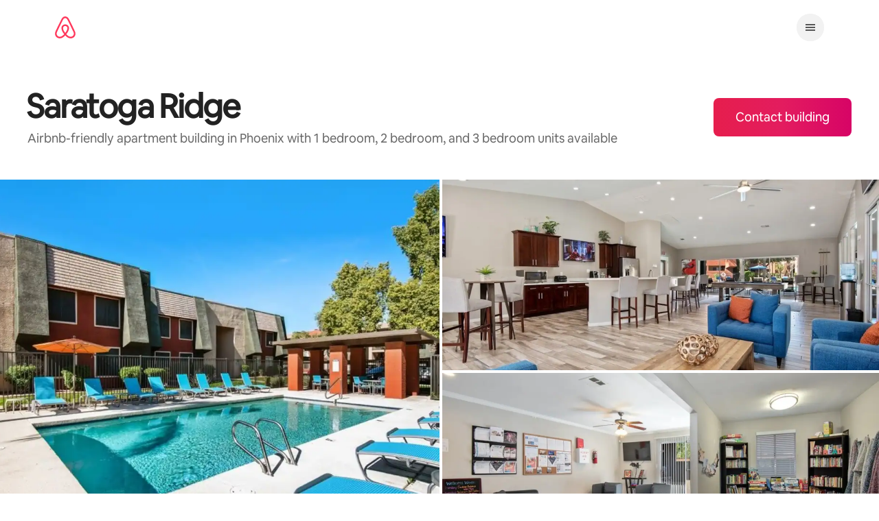

--- FILE ---
content_type: text/html;charset=utf-8
request_url: https://www.airbnb.com.ni/airbnb-friendly/property/886905188962181768/saratoga-ridge
body_size: 117637
content:
<!doctype html>
<html lang="es-419" dir="ltr" data-is-hyperloop="true" data-is-async-local-storage="true"><head><meta charSet="utf-8"/><meta name="locale" content="es-419"/><meta name="google" content="notranslate"/><meta id="csrf-param-meta-tag" name="csrf-param" content="authenticity_token"/><meta id="csrf-token-meta-tag" name="csrf-token" content=""/><meta id="english-canonical-url" content=""/><meta name="twitter:widgets:csp" content="on"/><meta name="mobile-web-app-capable" content="yes"/><meta name="apple-mobile-web-app-capable" content="yes"/><meta name="application-name" content="Airbnb"/><meta name="apple-mobile-web-app-title" content="Airbnb"/><meta name="theme-color" content="#ffffff"/><meta name="msapplication-navbutton-color" content="#ffffff"/><meta name="apple-mobile-web-app-status-bar-style" content="black-translucent"/><meta name="msapplication-starturl" content="/?utm_source=homescreen"/><meta name="description" content="Live in Saratoga Ridge, an Airbnb-friendly apartment building, so you can earn extra money from Hosting on Airbnb when you&#x27;re away."/><meta property="fb:app_id" content="138566025676"/><meta property="og:site_name" content="Airbnb"/><meta property="og:locale" content="es_LA"/><meta property="og:url" content="https://www.airbnb.com.ni/airbnb-friendly/property/886905188962181768/saratoga-ridge"/><meta property="og:title" content=""/><meta property="og:description" content="Live in Saratoga Ridge, an Airbnb-friendly apartment building, so you can earn extra money from Hosting on Airbnb when you&#x27;re away."/><meta property="og:image" content="https://a0.muscache.com/im/pictures/a4re/p:Yardi_t:Property_id:515317/original/151ae495-833a-43dd-8d2c-07ee055c282b?im_w=1200"/><meta property="og:type" content="website"/><link rel="stylesheet" href="https://a0.muscache.com/airbnb/static/packages/web/common/frontend/homes-host-loop/apps/metropolis/client.cbb12774f3.css" type="text/css" crossorigin="anonymous"/><script src="https://a0.muscache.com/airbnb/static/packages/web/common/frontend/hyperloop-browser/metroRequire.9062f15cf4.js" defer="" crossorigin="anonymous"></script><script src="https://a0.muscache.com/airbnb/static/packages/web/common/frontend/hyperloop-browser/shims_post_modules.1a6868ebcb.js" defer="" crossorigin="anonymous"></script><script src="https://a0.muscache.com/airbnb/static/packages/web/es-419/frontend/airmetro/browser/asyncRequire.9d09066302.js" defer="" crossorigin="anonymous"></script><script src="https://a0.muscache.com/airbnb/static/packages/web/common/frontend/hyperloop-browser/coreV2.fdac417f0a.js" defer="" crossorigin="anonymous"></script><script src="https://a0.muscache.com/airbnb/static/packages/web/common/b686.285825b18f.js" defer="" crossorigin="anonymous"></script><script src="https://a0.muscache.com/airbnb/static/packages/web/common/frontend/homes-host-loop/routeHandler.60ffc819f7.js" defer="" crossorigin="anonymous"></script><script src="https://a0.muscache.com/airbnb/static/packages/web/es-419/60f5.5c00a2e676.js" defer="" crossorigin="anonymous"></script><script src="https://a0.muscache.com/airbnb/static/packages/web/common/9cb2.8f0e3b0396.js" defer="" crossorigin="anonymous"></script><script src="https://a0.muscache.com/airbnb/static/packages/web/common/b480.a7d995c458.js" defer="" crossorigin="anonymous"></script><script src="https://a0.muscache.com/airbnb/static/packages/web/common/7504.9fd5c9fb78.js" defer="" crossorigin="anonymous"></script><script src="https://a0.muscache.com/airbnb/static/packages/web/common/node_modules/moment/locale/es.504f3d36e2.js" defer="" crossorigin="anonymous"></script><script src="https://a0.muscache.com/airbnb/static/packages/web/common/frontend/homes-host-loop/apps/metropolis/initializer.dbc10491a2.js" defer="" crossorigin="anonymous"></script><script src="https://a0.muscache.com/airbnb/static/packages/web/es-419/6cfe.3b9af10cee.js" defer="" crossorigin="anonymous"></script><script src="https://a0.muscache.com/airbnb/static/packages/web/es-419/5e76.189dcefc0e.js" defer="" crossorigin="anonymous"></script><script src="https://a0.muscache.com/airbnb/static/packages/web/common/0e56.224cfc0146.js" defer="" crossorigin="anonymous"></script><script src="https://a0.muscache.com/airbnb/static/packages/web/es-419/2a74.55a61dd80f.js" defer="" crossorigin="anonymous"></script><script src="https://a0.muscache.com/airbnb/static/packages/web/common/803c.e4113ffb7d.js" defer="" crossorigin="anonymous"></script><script src="https://a0.muscache.com/airbnb/static/packages/web/es-419/333e.dc2276acf9.js" defer="" crossorigin="anonymous"></script><script src="https://a0.muscache.com/airbnb/static/packages/web/es-419/frontend/metropolis/components/App.5aff4e6e91.js" defer="" crossorigin="anonymous"></script><script src="https://a0.muscache.com/airbnb/static/packages/web/es-419/2577.ef9505b668.js" defer="" crossorigin="anonymous"></script><script src="https://a0.muscache.com/airbnb/static/packages/web/common/68fc.984ecc91a4.js" defer="" crossorigin="anonymous"></script><script src="https://a0.muscache.com/airbnb/static/packages/web/es-419/f2fd.1afbb39f91.js" defer="" crossorigin="anonymous"></script><script src="https://a0.muscache.com/airbnb/static/packages/web/es-419/bc40.0e4beb4f72.js" defer="" crossorigin="anonymous"></script><script src="https://a0.muscache.com/airbnb/static/packages/web/es-419/e55c.97ca62540e.js" defer="" crossorigin="anonymous"></script><script src="https://a0.muscache.com/airbnb/static/packages/web/common/c313.a8bf6e1be3.js" defer="" crossorigin="anonymous"></script><script src="https://a0.muscache.com/airbnb/static/packages/web/common/af58.fc4f69feb6.js" defer="" crossorigin="anonymous"></script><script src="https://a0.muscache.com/airbnb/static/packages/web/common/3305.08bd7da22a.js" defer="" crossorigin="anonymous"></script><script src="https://a0.muscache.com/airbnb/static/packages/web/common/frontend/metropolis/routes/PropertyDetailPageRoute/PropertyDetailPageRoute.73b0332737.js" defer="" crossorigin="anonymous"></script><script src="https://a0.muscache.com/airbnb/static/packages/web/common/cdc6.df0c3ccd97.js" defer="" crossorigin="anonymous"></script><script src="https://a0.muscache.com/airbnb/static/packages/web/common/2010.b6f99d4949.js" defer="" crossorigin="anonymous"></script><script src="https://a0.muscache.com/airbnb/static/packages/web/common/5fb0.4dd8e19f27.js" defer="" crossorigin="anonymous"></script><script src="https://a0.muscache.com/airbnb/static/packages/web/common/0eb7.fdca8f5971.js" defer="" crossorigin="anonymous"></script><script src="https://a0.muscache.com/airbnb/static/packages/web/common/673b.e49e05e570.js" defer="" crossorigin="anonymous"></script><script src="https://a0.muscache.com/airbnb/static/packages/web/common/frontend/homes-host-loop/apps/metropolis/client.8d01b1601f.js" defer="" crossorigin="anonymous"></script><script>(function() {
  // pg_pixel is no-op now.
})()</script><script>"undefined"!=typeof window&&window.addEventListener("error",function e(r){if(window._errorReportingInitialized)return void window.removeEventListener("error",e);const{error:n}=r;if(!n)return;const o=r.message||n.message,t=/Requiring unknown module/.test(o)?.01:.1;if(Math.random()>t)return;const{locale:a,tracking_context:i}=window[Symbol.for("__ global cache key __")]?.["string | airbnb-bootstrap-data"]?.["_bootstrap-layout-init"]??{},s=a||navigator.language,l=location.pathname,c="undefined"!=typeof window?{tags:{loggingSource:"browser",sampleRate:String(t)}}:{sampleRate:String(t)};fetch("https://notify.bugsnag.com/",{headers:{"Bugsnag-Payload-Version":"5"},body:JSON.stringify({apiKey:"e393bc25e52fe915ffb56c14ddf2ff1b",payloadVersion:"5",notifier:{name:"Bugsnag JavaScript",version:"0.0.5-AirbnbUnhandledBufferedErrorCustomFetch",url:""},events:[{exceptions:[{errorClass:n.name,message:o,stacktrace:[{file:r.filename,lineNumber:r.lineno,columnNumber:r.colno}],type:"browserjs"}],request:{url:location.href},context:l,groupingHash:n.name.concat("-",o,"-",l),unhandled:!0,app:{releaseStage:i?.environment},device:{time:new Date,userAgent:navigator.userAgent},metaData:{infra:{app_name:i?.app,is_buffered_error:!0,loop_name:i?.controller,locale:s,service_worker_url:navigator.serviceWorker?.controller?.scriptURL},...c}}]}),method:"POST"})});</script><script>
// FID init code.
!function(e,n){let t,c,o,i=[];const r={passive:!0,capture:!0},f=new Date,u="pointerup",a="pointercancel";function s(e,n){t||(t=n,c=e,o=new Date,l())}function l(){c>=0&&c<o-f&&(i.forEach(e=>{e(c,t)}),i=[])}function p(t){if(t.cancelable){const c=(t.timeStamp>1e12?new Date:performance.now())-t.timeStamp;"pointerdown"===t.type?function(t,c){function o(){s(t,c),f()}function i(){f()}function f(){n(u,o,r),n(a,i,r)}e(u,o,r),e(a,i,r)}(c,t):s(c,t)}}var w;w=e,["click","mousedown","keydown","touchstart","pointerdown"].forEach(e=>{w(e,p,r)}),self.perfMetrics=self.perfMetrics||{},self.perfMetrics.onFirstInputDelay=function(e){i.push(e),l()},self.perfMetrics.clearFirstInputDelay=function(){t&&(t=null,c=null,o=null)}}(addEventListener,removeEventListener);
// LCP Polyfill code
!function(e,t,n){let o,r,c=0,a=0,s=0,i=!1,l=!0;const f=["IMG","H1","H2","H3","H4","H5","SVG"];let m,d,g;const u=["click","mousedown","keydown","touchstart","pointerdown","scroll"],E={passive:!0,capture:!0};function p(e,t,n){(t>1.000666778*a||o&&!document.body.contains(o))&&(a=t,s=n,o=e,g?.(s,o,a))}function h(e){d?.observe(e)}function N(){if(l)if(i)m||(m={IMG:document.getElementsByTagName("img"),H1:document.getElementsByTagName("h1"),H2:document.getElementsByTagName("h2"),H3:document.getElementsByTagName("h3"),H4:document.getElementsByTagName("h4"),H5:document.getElementsByTagName("h5"),SVG:document.getElementsByTagName("svg")}),f.forEach(e=>{Array.from(m[e]).forEach(e=>{h(e)})}),setTimeout(N,50);else{let e;for(!r&&document.body&&(r=document.createNodeIterator(document.body,NodeFilter.SHOW_ELEMENT,e=>{return t=e,f.includes(t.tagName)||t.hasAttribute("data-lcp-candidate")?NodeFilter.FILTER_ACCEPT:NodeFilter.FILTER_REJECT;var t}));e=r?.nextNode();)h(e);n(N)}}function H(){c=performance.now(),a=0,s=0,o=null,d=new IntersectionObserver(e=>{e.filter(e=>e.isIntersecting).forEach(e=>{!function(e,t,o){const r=t.height*t.width;if(["H1","H2","H3","H4","H5"].includes(e.tagName)){const t=document.createRange();t.selectNodeContents(e),n(()=>{const n=t.getBoundingClientRect(),c=n.height*n.width;o(e,Math.min(c,r),performance.now())})}else if("IMG"!==e.tagName)o(e,r,performance.now());else{const t=()=>n(()=>o(e,r,performance.now()));e.complete?t():e.addEventListener("load",t,{once:!0})}}(e.target,e.intersectionRect,p)})}),n(N),u.forEach(t=>{e(t,y,E)})}function y(e){const t=e.target;("scroll"!==e.type||"expand-trigger"!==t?.className&&"contract-trigger"!==t?.className)&&0!==a&&(performance.now()-c<250||T())}function T(){d?.disconnect(),u.forEach(e=>{t(e,y,E)}),l=!1,d=null}H(),self.perfMetrics=self.perfMetrics||{},self.perfMetrics.onLargestContentfulPaint=function(e){g=e,0!==s&&null!==o&&g(s,o,a)},self.perfMetrics.startSearchingForLargestContentfulPaint=H.bind(null,!1),self.perfMetrics.stopSearchingForLargestContentfulPaint=T,self.perfMetrics.markIsHydratedForLargestContentfulPaint=()=>{i=!0},self.perfMetrics.registerLCPCandidate=h,self.perfMetrics.inspectLCPTarget=()=>o}(addEventListener,removeEventListener,requestAnimationFrame);
// INP init code.
!function(e){let n,t=0;const r={value:-1,entries:[]};let i,o=[];const s=new Map;let a,c=0,l=1/0,u=0;function f(){return null!=a?c:null!=performance.interactionCount?performance.interactionCount:0}function d(){return f()-t}function p(e){e.forEach(e=>{e.interactionId&&function(e){if(null==e.interactionId)return;const n=o[o.length-1],t=s.get(e.interactionId);if(null!=t||o.length<10||e.duration>n.latency){if(null!=t)t.entries.push(e),t.latency=Math.max(t.latency,e.duration);else{const n={id:e.interactionId,latency:e.duration,entries:[e]};o.push(n),s.set(e.interactionId,n)}o.sort((e,n)=>n.latency-e.latency),o.splice(10).forEach(e=>{s.delete(e.id)})}}(e)});const n=function(){const e=Math.min(o.length-1,Math.floor(d()/50));return o[e]}();n&&n.latency!==r.value&&(r.value=n.latency,r.entries=n.entries,v())}function v(){r.value>=0&&i&&i(r.value,r.entries)}"PerformanceObserver"in window&&PerformanceObserver.supportedEntryTypes&&PerformanceObserver.supportedEntryTypes.includes("event")&&("interactionCount"in performance||null!=a||PerformanceObserver.supportedEntryTypes&&PerformanceObserver.supportedEntryTypes.includes("event")&&(a=new PerformanceObserver(e=>{Promise.resolve().then(()=>{e.getEntries().forEach(e=>{e.interactionId&&(l=Math.min(l,e.interactionId),u=Math.max(u,e.interactionId),c=u?(u-l)/7+1:0)})})}),a.observe({type:"event",buffered:!0,durationThreshold:0})),n=new PerformanceObserver(e=>{Promise.resolve().then(()=>{p(e.getEntries())})}),n.observe({type:"event",buffered:!0,durationThreshold:40}),n.observe({type:"first-input",buffered:!0}),e("visibilitychange",function(){null!=n&&"hidden"===document.visibilityState&&(p(n.takeRecords()),r.value<0&&d()>0&&(r.value=0,r.entries=[]),v())},!0),e("pageshow",function(e){e.persisted&&(o=[],s.clear(),t=f(),r.value=-1,r.entries=[])},!0)),self.perfMetrics=self.perfMetrics||{},self.perfMetrics.onInp=function(e){r.value>=0?e(r.value,r.entries):i=e},self.perfMetrics.clearInp=function(){o=[],s.clear(),t=0,c=0,l=1/0,u=0,r.value=-1,r.entries=[]}}(addEventListener);
</script><script>((e,t,o,n)=>{if(!n.supports("(font: -apple-system-body) and (-webkit-touch-callout: default)"))return;const d=e.createElement("div");d.setAttribute("style","font: -apple-system-body"),t.appendChild(d),"17px"===o(d).fontSize&&t.style.setProperty("font-size","16px"),t.removeChild(d)})(document,document.documentElement,getComputedStyle,CSS);</script><script>(()=>{if("undefined"==typeof window)return;if("ScrollTimeline"in window)return;const n=new Map;window.queuedAnimations=n,window.queuedAnimationsLoaded=new AbortController,window.addEventListener("animationstart",i=>{const e=i.target;e.getAnimations().filter(n=>n.animationName===i.animationName).forEach(i=>{n.set(i,e)})},{signal:window.queuedAnimationsLoaded.signal})})();</script><link rel="search" type="application/opensearchdescription+xml" href="/opensearch.xml" title="Airbnb"/><link rel="apple-touch-icon" href="https://a0.muscache.com/airbnb/static/icons/apple-touch-icon-76x76-3b313d93b1b5823293524b9764352ac9.png"/><link rel="apple-touch-icon" sizes="76x76" href="https://a0.muscache.com/airbnb/static/icons/apple-touch-icon-76x76-3b313d93b1b5823293524b9764352ac9.png"/><link rel="apple-touch-icon" sizes="120x120" href="https://a0.muscache.com/airbnb/static/icons/apple-touch-icon-120x120-52b1adb4fe3a8f825fc4b143de12ea4b.png"/><link rel="apple-touch-icon" sizes="152x152" href="https://a0.muscache.com/airbnb/static/icons/apple-touch-icon-152x152-7b7c6444b63d8b6ebad9dae7169e5ed6.png"/><link rel="apple-touch-icon" sizes="180x180" href="https://a0.muscache.com/airbnb/static/icons/apple-touch-icon-180x180-bcbe0e3960cd084eb8eaf1353cf3c730.png"/><link rel="icon" sizes="192x192" href="https://a0.muscache.com/im/pictures/airbnb-platform-assets/AirbnbPlatformAssets-Favicons/original/0d189acb-3f82-4b2c-b95f-ad1d6a803d13.png?im_w=240"/><link rel="shortcut icon" sizes="76x76" type="image/png" href="https://a0.muscache.com/im/pictures/airbnb-platform-assets/AirbnbPlatformAssets-Favicons/original/0d189acb-3f82-4b2c-b95f-ad1d6a803d13.png?im_w=240"/><link rel="mask-icon" href="https://a0.muscache.com/pictures/airbnb-platform-assets/AirbnbPlatformAssets-Favicons/original/304e8c59-05df-4fab-9846-f69fd7f749b0.svg?im_w=240" color="#FF5A5F"/><style id="aphrodite" type="text/css" data-aphrodite="true">._88xxct{display:none !important;}@media print{._88xxct{display:block !important;}}@media (min-width: 744px){._88xxct{display:block !important;}}._1ojzshup{font-size:inherit !important;font-family:inherit !important;font-weight:inherit !important;font-style:inherit !important;font-variant:inherit !important;line-height:inherit !important;color:inherit !important;text-decoration:underline !important;-webkit-appearance:none !important;appearance:none !important;background:transparent !important;border:0 !important;cursor:pointer !important;margin:0 !important;padding:0 !important;-webkit-user-select:auto !important;user-select:auto !important;display:block !important;height:100% !important;position:relative !important;width:100% !important;-webkit-tap-highlight-color:transparent !important;outline:none !important;text-align:left !important;}@media (hover: hover){._1ojzshup:hover{cursor:pointer !important;color:inherit !important;text-decoration:underline !important;}}._1ojzshup:focus{color:inherit !important;text-decoration:underline !important;}._1ojzshup:disabled{cursor:not-allowed !important;}@media (hover: hover){._1ojzshup:disabled:hover{text-decoration:none !important;}}._1ojzshup:after{border:0 solid #000000 !important;content:"" !important;display:block !important;pointer-events:none !important;position:absolute !important;left:0 !important;top:0 !important;height:100% !important;width:100% !important;}._1ojzshup:focus-visible{outline:none !important;}._1ojzshup:focus-visible::-moz-focus-inner{border:none !important;padding:0px !important;margin:0px !important;}._1ojzshup:focus-visible:focus::-moz-focus-inner{border:none !important;}._1ojzshup:focus-visible:-moz-focusring{outline:none !important;}._1ojzshup:focus-visible:after{border-width:2px !important;}._g5uevq{color:var(--parsed-html-color, #222222) !important;font-family:Airbnb Cereal VF,Circular,-apple-system,BlinkMacSystemFont,Roboto,Helvetica Neue,sans-serif !important;font-weight:500 !important;margin-bottom:16px !important;}._1ewm5dl{color:var(--parsed-html-color, #222222) !important;font-family:Airbnb Cereal VF,Circular,-apple-system,BlinkMacSystemFont,Roboto,Helvetica Neue,sans-serif !important;font-weight:500 !important;text-decoration:underline !important;}._17m94ww{position:relative !important;background:var(--palette-grey100) !important;margin-left:calc(-1 * env(safe-area-inset-left, 0)) !important;margin-right:calc(-1 * env(safe-area-inset-right, 0)) !important;padding-left:env(safe-area-inset-left, 0) !important;padding-right:env(safe-area-inset-right, 0) !important;}._123ezc3g{margin-inline:auto !important;padding-left:var(--spacing-micro24px) !important;padding-right:var(--spacing-micro24px) !important;max-width:var(--page-shell-max-content-width, 1920px) !important;}@media (min-width: 950px){._123ezc3g{padding-left:var(--spacing-macro32px) !important;padding-right:var(--spacing-macro32px) !important;}}@media (min-width: 1440px){._123ezc3g{padding-left:var(--spacing-macro48px) !important;padding-right:var(--spacing-macro48px) !important;}}._1ovoar4{padding-top:var(--spacing-micro24px) !important;padding-bottom:var(--spacing-micro24px) !important;border-top:none !important;}@media (min-width: 744px){._1udzt2s{display:none !important;}}._dxonkf{margin-bottom:var(--spacing-micro12px) !important;margin-left:calc(-1 * var(--spacing-micro8px)) !important;padding:var(--spacing-micro8px) 0 !important;}._1f9d3g6{display:none !important;}@media (min-width: 744px){._1f9d3g6{display:initial !important;}}@media (min-width: 950px){._1f9d3g6{display:none !important;}}._wjccep{display:flex !important;justify-content:space-between !important;margin-bottom:8px !important;}._192cbhg{margin-left:calc(-1 * var(--spacing-micro8px)) !important;}._1qfkyu2{padding:var(--spacing-micro8px) 0 !important;}._wn5ilc{display:none !important;}@media (min-width: 950px){._wn5ilc{display:flex !important;justify-content:space-between !important;align-items:center !important;}}._jro6t0{display:flex !important;}._14fl1vx{margin-left:4px !important;display:flex !important;align-items:center !important;}._5e74wd{list-style:none !important;margin:0 0 0  var(--spacing-micro8px) !important;padding:0px !important;display:flex !important;line-height:0 !important;gap:20px !important;}._9pd3yk:not(:last-child){margin-right:var(--spacing-micro4px) !important;}._ovs8fp{display:none !important;}@media (min-width: 744px){._ovs8fp{display:inline-block !important;}}@media (min-width: 1128px){._8y3y0i{text-align:left !important;}}@media (min-width: 1128px){._1fx0lfx{overflow:hidden !important;padding:4px !important;margin:-4px !important;}}._gjzmfm{font-size:0.875rem !important;line-height:1.125rem !important;color:#222222 !important;display:inline-block !important;margin-bottom:var(--spacing-micro4px) !important;}@media (min-width: 1128px){._gjzmfm{margin-bottom:0px !important;}}@media (min-width: 744px){._81igwj{display:inline-block !important;}}._1d0g4xx{display:inline-block !important;text-align:center !important;padding-inline:var(--spacing-micro8px) !important;font-size:0.875rem !important;line-height:1.125rem !important;}</style><style id="linariaCssReset" type="text/css" data-linaria-css-reset="true"> html { -ms-text-size-adjust: 100%; -moz-text-size-adjust: 100%; -webkit-text-size-adjust: 100%; } *, *::before, *::after { box-sizing: border-box; } body { font-family: Airbnb Cereal VF, Circular, -apple-system, BlinkMacSystemFont, Roboto, Helvetica Neue, sans-serif; font-size: 0.875rem; line-height: 1.43; color: #222222; background-color: #fff; margin: 0; -webkit-font-smoothing: antialiased; -moz-osx-font-smoothing: grayscale; font-synthesis: none; } body { line-break: strict; } [lang='ko'] body { word-break: keep-all; } button, html input[type='button'], input[type='reset'], input[type='submit'] { -webkit-appearance: button; cursor: pointer; } input, textarea, select, button, a { font-family: inherit; font-size: 100%; } a, a:hover, a:focus { color: inherit; text-decoration: none; } h1, h2, h3, h4, h5, h6 { margin-top: 25px; margin-bottom: 15px; } h1:first-child, h2:first-child, h3:first-child, h4:first-child, h5:first-child, h6:first-child { margin-top: 0; } [tabindex='-1']:focus:not(:focus-visible) { outline: 0; } .screen-reader-only { border: 0; clip: rect(0, 0, 0, 0); height: 1px; margin: -1px; overflow: hidden; padding: 0; position: absolute; width: 1px; } .screen-reader-only-focusable:active, .screen-reader-only-focusable:focus { clip: auto; height: auto; margin: 0; overflow: visible; position: static; width: auto; } .skip-to-content:focus:not(.skip-to-content_v2-link) { background-color: white; font-size: 18px; padding: 0 24px; position: absolute; left: 3px; line-height: 64px; top: 3px; z-index: 10000; } .skip-to-content_v2-link:focus { color: #ffffff; background-color: #222222; border-radius: 30px; font-size: 16px; line-height: 20px; font-weight: 500; padding: 18px 32px; display: flex; align-items: center; gap: 8px; position: absolute; z-index: 10000; top: 12px; left: 24px; } @media (min-width: 950px) { .skip-to-content_v2-link:focus { left: 32px; } } @media (min-width: 1440px) { .skip-to-content_v2-link:focus { left: 48px; } } .skip-to-content_v2-link:focus-visible { outline: none; box-shadow: 0px 0px 0px 1px rgba(0, 0, 0, 0.04), 0px 6px 20px 0px rgba(0, 0, 0, 0.2), 0 0 0 2px #ffffff, 0 0 0 4px #222222; transition: box-shadow 0.2s cubic-bezier(0.2, 0, 0, 1); } @font-face { font-family: 'Airbnb Cereal VF'; src: url('https://a0.muscache.com/airbnb/static/airbnb-dls-web/build/fonts/cereal-variable/AirbnbCerealVF_W_Wght.8816d9e5c3b6a860636193e36b6ac4e4.woff2') format('woff2 supports variations'), url('https://a0.muscache.com/airbnb/static/airbnb-dls-web/build/fonts/cereal-variable/AirbnbCerealVF_W_Wght.8816d9e5c3b6a860636193e36b6ac4e4.woff2') format('woff2-variations'); font-style: normal; unicode-range: U+0000-03FF, U+0500-058F, U+0700-074F, U+0780-FAFF, U+FE00-FE6F, U+FF00-EFFFF, U+FFFFE-10FFFF; font-display: swap; } @font-face { font-family: 'Airbnb Cereal VF'; src: url('https://a0.muscache.com/airbnb/static/airbnb-dls-web/build/fonts/cereal-variable/AirbnbCerealVF_Italics_W_Wght.bd5e0f97cea11e9264b40656a83357ec.woff2') format('woff2 supports variations'), url('https://a0.muscache.com/airbnb/static/airbnb-dls-web/build/fonts/cereal-variable/AirbnbCerealVF_Italics_W_Wght.bd5e0f97cea11e9264b40656a83357ec.woff2') format('woff2-variations'); font-style: italic; unicode-range: U+0000-03FF, U+0500-058F, U+0700-074F, U+0780-FAFF, U+FE00-FE6F, U+FF00-EFFFF, U+FFFFE-10FFFF; font-display: swap; } @font-face { font-family: 'Airbnb Cereal VF'; unicode-range: U+0600-06FF, U+0750-077F; font-style: normal; src: url('https://a0.muscache.com/airbnb/static/airbnb-dls-web/build/fonts/cereal-variable/AirbnbCerealVF_Arabic_W_Wght.6bee4dd7ab27ef998da2f3a25ae61b48.woff2') format('woff2 supports variations'), url('https://a0.muscache.com/airbnb/static/airbnb-dls-web/build/fonts/cereal-variable/AirbnbCerealVF_Arabic_W_Wght.6bee4dd7ab27ef998da2f3a25ae61b48.woff2') format('woff2-variations'); font-display: swap; } @font-face { font-family: 'Airbnb Cereal VF'; unicode-range: U+0400-04FF; font-style: normal; src: url('https://a0.muscache.com/airbnb/static/airbnb-dls-web/build/fonts/cereal-variable/AirbnbCerealVF_Cyril_W_Wght.df06d21e3ece5673610c24f0090979ff.woff2') format('woff2 supports variations'), url('https://a0.muscache.com/airbnb/static/airbnb-dls-web/build/fonts/cereal-variable/AirbnbCerealVF_Cyril_W_Wght.df06d21e3ece5673610c24f0090979ff.woff2') format('woff2-variations'); font-display: swap; } @font-face { font-family: 'Airbnb Cereal VF'; unicode-range: U+0590-05FF, U+FB00-FB4F; font-style: normal; src: url('https://a0.muscache.com/airbnb/static/airbnb-dls-web/build/fonts/cereal-variable/AirbnbCerealVF_Hebrew_W_Wght.8c6defa083bcccea47d68d872b5a2b0c.woff2') format('woff2 supports variations'), url('https://a0.muscache.com/airbnb/static/airbnb-dls-web/build/fonts/cereal-variable/AirbnbCerealVF_Hebrew_W_Wght.8c6defa083bcccea47d68d872b5a2b0c.woff2') format('woff2-variations'); font-display: swap; } @font-face { font-family: 'Airbnb Cereal VF'; src: url('https://a0.muscache.com/airbnb/static/airbnb-dls-web/build/fonts/cereal-variable/AirbnbCerealVF_W_Wght.8816d9e5c3b6a860636193e36b6ac4e4.woff2') format('woff2 supports variations'), url('https://a0.muscache.com/airbnb/static/airbnb-dls-web/build/fonts/cereal-variable/AirbnbCerealVF_W_Wght.8816d9e5c3b6a860636193e36b6ac4e4.woff2') format('woff2-variations'); font-style: normal; font-display: swap; } @font-face { font-family: 'Airbnb Cereal VF'; unicode-range: U+0900-097F; font-style: normal; src: url('https://a0.muscache.com/airbnb/static/airbnb-dls-web/build/fonts/cereal-variable/AirbnbCerealVF_Deva_W_Wght.b498e56f4d652dd9addb81cdafd7e6d8.woff2') format('woff2 supports variations'), url('https://a0.muscache.com/airbnb/static/airbnb-dls-web/build/fonts/cereal-variable/AirbnbCerealVF_Deva_W_Wght.b498e56f4d652dd9addb81cdafd7e6d8.woff2') format('woff2-variations'); font-display: swap; } @font-face { font-family: 'Airbnb Cereal VF'; unicode-range: U+0E00-0E7F; font-style: normal; src: url('https://a0.muscache.com/airbnb/static/airbnb-dls-web/build/fonts/cereal-variable/AirbnbCerealVF_ThaiLp_W_Wght.e40f7fff25db11840de609db35118844.woff2') format('woff2 supports variations'), url('https://a0.muscache.com/airbnb/static/airbnb-dls-web/build/fonts/cereal-variable/AirbnbCerealVF_ThaiLp_W_Wght.e40f7fff25db11840de609db35118844.woff2') format('woff2-variations'); font-display: swap; } @font-face { font-family: 'Airbnb Cereal VF'; unicode-range: U+0370-03FF; font-style: normal; src: url('https://a0.muscache.com/airbnb/static/airbnb-dls-web/build/fonts/cereal-variable/AirbnbCerealVF_Greek_W_Wght.4eec7b9ea9093264b972a6eb2a7f13b8.woff2') format('woff2 supports variations'), url('https://a0.muscache.com/airbnb/static/airbnb-dls-web/build/fonts/cereal-variable/AirbnbCerealVF_Greek_W_Wght.4eec7b9ea9093264b972a6eb2a7f13b8.woff2') format('woff2-variations'); font-display: swap; } </style><meta property="fb:app_id" content="138566025676"/><meta property="og:site_name" content="Airbnb"/><meta property="og:locale" content="es_LA"/><meta property="og:url" content="https://www.airbnb.com.ni/airbnb-friendly/property/886905188962181768/saratoga-ridge"/><meta property="og:title" content="Earn in Saratoga Ridge, an Airbnb-friendly apartment building"/><meta property="og:description" content=""/><meta property="og:type" content="website"/><meta property="og:image" content="https://a0.muscache.com/im/pictures/fe7217ff-0b24-438d-880d-b94722c75bf5.jpg"/><meta name="robots" content="noindex, nofollow"/><meta name="viewport" content="width=device-width, initial-scale=1"/><title>Earn in Saratoga Ridge, an Airbnb-friendly apartment building</title><link rel="manifest" href="/manifest.json"/><meta name="twitter:card" content="summary"/><meta name="twitter:title" content="Earn in Saratoga Ridge, an Airbnb-friendly apartment building"/><meta name="twitter:site" content="@airbnb"/><meta name="twitter:app:name:iphone" content="Airbnb"/><meta name="twitter:app:name:ipad" content="Airbnb"/><meta name="twitter:app:name:googleplay" content="Airbnb"/><meta name="twitter:app:id:iphone" content="401626263"/><meta name="twitter:app:id:ipad" content="401626263"/><meta name="twitter:app:id:googleplay" content="com.airbnb.android"/><meta name="twitter:url" content="https://www.airbnb.com.ni/airbnb-friendly/property/886905188962181768/saratoga-ridge"/><script id="data-flagger_cdn_experiments" data-flagger_cdn_experiments="true" type="application/json">{"flagger_cdn_experiments":[]}</script><script id="aphrodite-classes" type="application/json">["_88xxct","_1ojzshup","_g5uevq","_1ewm5dl","_17m94ww","_123ezc3g","_1ovoar4","_1udzt2s","_dxonkf","_1f9d3g6","_wjccep","_192cbhg","_1qfkyu2","_wn5ilc","_jro6t0","_14fl1vx","_5e74wd","_9pd3yk","_ovs8fp","_8y3y0i","_1fx0lfx","_gjzmfm","_81igwj","_1d0g4xx"]</script></head><body class="with-new-header"><div id="site-skip-links"><a class="screen-reader-only screen-reader-only-focusable skip-to-content skip-to-content_v2-link" data-hook="skip-to-content" href="#site-content" tabindex="0">Ir al contenido<svg xmlns="http://www.w3.org/2000/svg" viewBox="0 0 32 32" style="display:block;fill:none;height:16px;width:16px;stroke:currentColor;stroke-width:4;overflow:visible" aria-hidden="true" role="presentation" focusable="false"><g fill="none"><path d="M28 16H2M17 4l11.3 11.3a1 1 0 0 1 0 1.4L17 28" /></g></svg></a><span id="popups-everywhere-skip-link"></span></div><div id="smart-banner"></div><noscript><div class="alert alert-with-icon alert-error no-js-alert" data-nosnippet="true"><i class="icon alert-icon icon-alert-alt"></i>Lo sentimos, algunos elementos del sitio web de Airbnb no funcionan correctamente si JavaScript no está activado.</div></noscript><div id="flash-container" class="flash-container" role="alert" aria-live="assertive"></div><div id="education-overlay-root"></div><div id="react-application" data-application="true"><div dir="ltr"><div data-theme="" data-color-scheme="light" data-testid="linaria-injector" class="t1bgcr6e  cjz5kiq dir" style="display:contents;--typography-title-small22px-letter-spacing:-0.0275rem;--typography-title-large32px-letter-spacing:-0.06rem;--typography-special-display-medium_40_44-letter-spacing:-0.075rem;--typography-special-display-medium_48_54-letter-spacing:-0.12rem;--typography-special-display-medium_60_68-letter-spacing:-0.15rem;--typography-special-display-medium_72_74-letter-spacing:-0.18rem;--typography-titles-semibold_18_24-letter-spacing:-0.01125rem;--typography-titles-semibold_22_26-letter-spacing:-0.0275rem;--typography-titles-semibold_26_30-letter-spacing:-0.0325rem;--typography-titles-semibold_32_36-letter-spacing:-0.06rem;--typography-titles-medium_18_24-letter-spacing:-0.01125rem"><div><div dir="ltr"><div><div class=""><div class="c1kx9lfn atm_1l7p0i1_18099lt dir dir-ltr"><header class="cr2vlwi atm_a2e10m_15y04hd atm_e2_u29brm atm_fq_idpfg4 atm_vy_1osqo2v atm_wq_b4wlg atm_2g_1z11bz7_vmtskl atm_92_1yyfdc7_vmtskl atm_e2_1pv1u40_vmtskl atm_fq_idpfg4_vmtskl atm_k4_idpfg4_vmtskl atm_mj_glywfm_vmtskl atm_mk_stnw88_vmtskl atm_tk_idpfg4_vmtskl atm_uc_qx2lhj_vmtskl atm_vy_1osqo2v_vmtskl atm_wq_idpfg4_vmtskl atm_uc_glywfm_vmtskl_1rrf6b5 atm_26_85zwdx_9in345 atm_92_1yyfdc7_9in345 atm_e2_1osqo2v_9in345 atm_fq_idpfg4_9in345 atm_mk_stnw88_9in345 atm_tk_idpfg4_9in345 atm_uc_qx2lhj_9in345 atm_vy_1osqo2v_9in345 atm_wq_idpfg4_9in345 atm_uc_glywfm_9in345_1rrf6b5 co5itep atm_k4_kb7nvz_9in345 c42g52z atm_mk_stnw88 cu8afiv atm_70_glywfm_9in345 dir dir-ltr"><div class="ctykugd atm_h_1h6ojuz atm_9s_1txwivl atm_e2_1osqo2v atm_mk_h2mmj6 atm_vy_1osqo2v atm_wq_kb7nvz c139hq93 atm_j3_s3e5vz atm_lk_yvrvwa atm_ll_yvrvwa atm_gi_xjk4d9 atm_lk_yvrvwa__kgj4qw atm_ll_yvrvwa__kgj4qw atm_lk_jki4se__oggzyc atm_ll_jki4se__oggzyc atm_lk_jki4se__1v156lz atm_ll_jki4se__1v156lz atm_lk_17tzr3r__qky54b atm_ll_17tzr3r__qky54b atm_lk_17tzr3r__jx8car atm_ll_17tzr3r__jx8car dir dir-ltr"><div><div class="l1i87no7 atm_9s_1txwivl atm_h_1h6ojuz atm_cx_yvrvwa dir dir-ltr"><a class="c7fvwo6 atm_kd_glywfm atm_h_1h6ojuz atm_9s_116y0ak atm_mk_h2mmj6 atm_vh_nkobfv atm_wq_kb7nvz atm_e2_1wupi73 atm_3f_glywfm_jo46a5 atm_l8_idpfg4_jo46a5 atm_gi_idpfg4_jo46a5 atm_3f_glywfm_1icshfk atm_kd_glywfm_19774hq atm_5j_d07h9u_vmtskl atm_6i_1fwxnve_vmtskl atm_92_1yyfdc7_vmtskl atm_fq_zt4szt_vmtskl atm_mk_stnw88_vmtskl atm_n3_zt4szt_vmtskl atm_tk_1fwxnve_vmtskl atm_uc_1wx0j5_9xuho3 atm_70_1hkpa4_9xuho3 atm_uc_glywfm_9xuho3_1rrf6b5 c1fvqmp3 atm_7l_15y04hd dir dir-ltr" aria-label="Página de inicio de Airbnb" href="/airbnb-friendly"><div class="lobwpsl atm_9s_glywfm atm_9s_1ulexfb__1v156lz atm_9s_glywfm__qky54b dir dir-ltr"><svg width="102" height="32" viewBox="0 0 3490 1080" style="display:block"><path d="M1494.71 456.953C1458.28 412.178 1408.46 389.892 1349.68 389.892C1233.51 389.892 1146.18 481.906 1146.18 605.892C1146.18 729.877 1233.51 821.892 1349.68 821.892C1408.46 821.892 1458.28 799.605 1494.71 754.83L1500.95 810.195H1589.84V401.588H1500.95L1494.71 456.953ZM1369.18 736.895C1295.33 736.895 1242.08 683.41 1242.08 605.892C1242.08 528.373 1295.33 474.888 1369.18 474.888C1443.02 474.888 1495.49 529.153 1495.49 605.892C1495.49 682.63 1443.8 736.895 1369.18 736.895ZM1656.11 810.195H1750.46V401.588H1656.11V810.195ZM948.912 666.715C875.618 506.859 795.308 344.664 713.438 184.809C698.623 155.177 670.554 98.2527 645.603 67.8412C609.736 24.1733 556.715 0.779785 502.915 0.779785C449.115 0.779785 396.094 24.1733 360.227 67.8412C335.277 98.2527 307.207 155.177 292.392 184.809C210.522 344.664 130.212 506.859 56.9187 666.715C47.5621 687.769 24.9504 737.675 16.3736 760.289C6.2373 787.581 0.779297 817.213 0.779297 846.845C0.779297 975.509 101.362 1079.22 235.473 1079.22C346.193 1079.22 434.3 1008.26 502.915 934.18C571.53 1008.26 659.638 1079.22 770.357 1079.22C904.468 1079.22 1005.83 975.509 1005.83 846.845C1005.83 817.213 999.593 787.581 989.457 760.289C980.88 737.675 958.268 687.769 948.912 666.715ZM502.915 810.195C447.555 738.455 396.094 649.56 396.094 577.819C396.094 506.079 446.776 470.209 502.915 470.209C559.055 470.209 610.516 508.419 610.516 577.819C610.516 647.22 558.275 738.455 502.915 810.195ZM770.357 998.902C688.362 998.902 618.032 941.557 555.741 872.656C619.966 792.541 690.826 679.121 690.826 577.819C690.826 458.513 598.04 389.892 502.915 389.892C407.79 389.892 315.784 458.513 315.784 577.819C315.784 679.098 386.145 792.478 450.144 872.593C387.845 941.526 317.491 998.902 235.473 998.902C146.586 998.902 81.0898 931.061 81.0898 846.845C81.0898 826.57 84.2087 807.856 91.2261 788.361C98.2436 770.426 120.855 720.52 130.212 701.025C203.505 541.17 282.256 380.534 364.126 220.679C378.941 191.047 403.891 141.921 422.605 119.307C442.877 94.3538 470.947 81.0975 502.915 81.0975C534.883 81.0975 562.953 94.3538 583.226 119.307C601.939 141.921 626.89 191.047 641.704 220.679C723.574 380.534 802.325 541.17 875.618 701.025C884.975 720.52 907.587 770.426 914.604 788.361C921.622 807.856 925.52 826.57 925.52 846.845C925.52 931.061 859.244 998.902 770.357 998.902ZM3285.71 389.892C3226.91 389.892 3175.97 413.098 3139.91 456.953V226.917H3045.56V810.195H3134.45L3140.69 754.83C3177.12 799.605 3226.94 821.892 3285.71 821.892C3401.89 821.892 3489.22 729.877 3489.22 605.892C3489.22 481.906 3401.89 389.892 3285.71 389.892ZM3266.22 736.895C3191.6 736.895 3139.91 682.63 3139.91 605.892C3139.91 529.153 3191.6 474.888 3266.22 474.888C3340.85 474.888 3393.32 528.373 3393.32 605.892C3393.32 683.41 3340.07 736.895 3266.22 736.895ZM2827.24 389.892C2766.15 389.892 2723.56 418.182 2699.37 456.953L2693.13 401.588H2604.24V810.195H2698.59V573.921C2698.59 516.217 2741.47 474.888 2800.73 474.888C2856.87 474.888 2888.84 513.097 2888.84 578.599V810.195H2983.19V566.903C2983.19 457.733 2923.15 389.892 2827.24 389.892ZM1911.86 460.072L1905.62 401.588H1816.73V810.195H1911.08V604.332C1911.08 532.592 1954.74 486.585 2027.26 486.585C2042.85 486.585 2058.44 488.144 2070.92 492.043V401.588C2059.22 396.91 2044.41 395.35 2028.04 395.35C1978.58 395.35 1936.66 421.177 1911.86 460.072ZM2353.96 389.892C2295.15 389.892 2244.21 413.098 2208.15 456.953V226.917H2113.8V810.195H2202.69L2208.93 754.83C2245.36 799.605 2295.18 821.892 2353.96 821.892C2470.13 821.892 2557.46 729.877 2557.46 605.892C2557.46 481.906 2470.13 389.892 2353.96 389.892ZM2334.46 736.895C2259.84 736.895 2208.15 682.63 2208.15 605.892C2208.15 529.153 2259.84 474.888 2334.46 474.888C2409.09 474.888 2461.56 528.373 2461.56 605.892C2461.56 683.41 2408.31 736.895 2334.46 736.895ZM1703.28 226.917C1669.48 226.917 1642.08 254.326 1642.08 288.13C1642.08 321.934 1669.48 349.343 1703.28 349.343C1737.09 349.343 1764.49 321.934 1764.49 288.13C1764.49 254.326 1737.09 226.917 1703.28 226.917Z" fill="currentcolor"></path></svg></div><div class="bhyuu14 atm_9s_1ulexfb atm_9s_glywfm__1v156lz atm_9s_1ulexfb__qky54b dir dir-ltr"><svg width="30" height="32" viewBox="0 0 1007 1080" style="display:block"><path d="M949.278 666.715C875.957 506.859 795.615 344.664 713.713 184.809C698.893 155.177 670.813 98.2527 645.852 67.8412C609.971 24.1733 556.93 0.779785 503.109 0.779785C449.288 0.779785 396.247 24.1733 360.366 67.8412C335.406 98.2527 307.325 155.177 292.505 184.809C210.603 344.664 130.262 506.859 56.9404 666.715C47.5802 687.769 24.9598 737.675 16.3796 760.289C6.23941 787.581 0.779297 817.213 0.779297 846.845C0.779297 975.509 101.401 1079.22 235.564 1079.22C346.326 1079.22 434.468 1008.26 503.109 934.18C571.751 1008.26 659.892 1079.22 770.655 1079.22C904.817 1079.22 1006.22 975.509 1006.22 846.845C1006.22 817.213 999.979 787.581 989.839 760.289C981.259 737.675 958.638 687.769 949.278 666.715ZM503.109 810.195C447.728 738.455 396.247 649.56 396.247 577.819C396.247 506.079 446.948 470.209 503.109 470.209C559.27 470.209 610.751 508.419 610.751 577.819C610.751 647.22 558.49 738.455 503.109 810.195ZM770.655 998.902C688.628 998.902 618.271 941.557 555.955 872.656C620.205 792.541 691.093 679.121 691.093 577.819C691.093 458.513 598.271 389.892 503.109 389.892C407.947 389.892 315.906 458.513 315.906 577.819C315.906 679.098 386.294 792.478 450.318 872.593C387.995 941.526 317.614 998.902 235.564 998.902C146.642 998.902 81.1209 931.061 81.1209 846.845C81.1209 826.57 84.241 807.856 91.2611 788.361C98.2812 770.426 120.902 720.52 130.262 701.025C203.583 541.17 282.365 380.534 364.267 220.679C379.087 191.047 404.047 141.921 422.768 119.307C443.048 94.3538 471.129 81.0975 503.109 81.0975C535.09 81.0975 563.17 94.3538 583.451 119.307C602.171 141.921 627.132 191.047 641.952 220.679C723.854 380.534 802.635 541.17 875.957 701.025C885.317 720.52 907.937 770.426 914.957 788.361C921.978 807.856 925.878 826.57 925.878 846.845C925.878 931.061 859.576 998.902 770.655 998.902Z" fill="currentcolor"></path></svg></div></a></div></div><div class="c1hl8ie2 atm_am_ggq5uc atm_jb_idpfg4 atm_l8_1uyd6kp atm_r3_1h6ojuz dir dir-ltr"></div><div><div class="lquapyf atm_9s_1txwivl atm_h_1h6ojuz dir dir-ltr"><div id="header-buttons-portal"></div><nav aria-label="Perfil" class="cg7l307 atm_mk_h2mmj6 atm_9s_1txwivl atm_h_1h6ojuz atm_fc_esu3gu atm_e2_u29brm dir dir-ltr"><div class="bqhczku dir dir-ltr"><div class="cqdorda atm_9s_1nu9bjl atm_mk_h2mmj6 dir dir-ltr" data-profile-menu-open="false"><a aria-expanded="false" aria-label="Menú de navegación principal" data-testid="cypress-headernav-profile" data-tooltip-anchor-id="guest-header-dropdownmenu" href="#guest-header-dropdownmenu" class="l1ovpqvx atm_npmupv_14b5rvc_10saat9 atm_4s4swg_18xq13z_10saat9 atm_u9em2p_1r3889l_10saat9 atm_1ezpcqw_1u41vd9_10saat9 atm_fyjbsv_c4n71i_10saat9 atm_1rna0z7_1uk391_10saat9 c11lr9v9 atm_1s_glywfm atm_5j_1ssbidh atm_9j_tlke0l atm_tl_1gw4zv3 atm_l8_idpfg4 atm_gi_idpfg4 atm_3f_glywfm atm_2d_v1pa1f atm_7l_lerloo atm_uc_9373uk atm_kd_glywfm atm_1i0qmk0_idpfg4 atm_teja2d_14qkg2y atm_1pgqari_14zl091 atm_1sq3y97_14qkg2y atm_2bdht_14zl091 atm_dscbz2_14qkg2y atm_1lwh1x6_14zl091 atm_1crt5n3_14qkg2y atm_1q1v3h9_1r9ct3d atm_1v02rxp_14qkg2y atm_1ofeedh_vjbwx7 atm_1fklkm6_vjbwx7 atm_fa50ew_14qkg2y atm_9y4brj_1j28jx2 atm_10zj5xa_1j28jx2 atm_pzdf76_1j28jx2 atm_1tv373o_1r9ct3d atm_1xmjjzz_1ylpe5n atm_nbjvyu_1ylpe5n atm_unmfjg_1yubz8m atm_mk_h2mmj6 atm_9s_116y0ak atm_fc_1h6ojuz atm_h_1h6ojuz atm_vy_1ylpe5n atm_e2_1ylpe5n atm_kd_glywfm_1w3cfyq atm_3f_glywfm_e4a3ld atm_l8_idpfg4_e4a3ld atm_gi_idpfg4_e4a3ld atm_3f_glywfm_1r4qscq atm_kd_glywfm_6y7yyg atm_9j_13gfvf7_1o5j5ji atm_uc_glywfm__1rrf6b5 atm_2d_j26ubc_1rqz0hn_uv4tnr atm_4b_zpisrj_1rqz0hn_uv4tnr atm_7l_oonxzo_4fughm_uv4tnr atm_2d_13vagss_4fughm_uv4tnr atm_2d_h7y8rf_1r92pmq_uv4tnr atm_4b_19swmmk_1r92pmq_uv4tnr atm_tr_8dwpus_1k46luq_uv4tnr atm_3f_glywfm_jo46a5 atm_l8_idpfg4_jo46a5 atm_gi_idpfg4_jo46a5 atm_3f_glywfm_1icshfk atm_kd_glywfm_19774hq atm_uc_1wx0j5_1w3cfyq atm_70_glywfm_1w3cfyq atm_uc_glywfm_1w3cfyq_1rrf6b5 atm_70_1qhewe0_9xuho3 atm_4b_1ukl3ww_9xuho3 atm_6h_1tpdecz_9xuho3 atm_66_nqa18y_9xuho3 atm_uc_11xq646_9xuho3 atm_2d_ez5gio_1ul2smo atm_4b_botz5_1ul2smo atm_tr_8dwpus_d9f5ny atm_7l_oonxzo_1o5j5ji atm_2d_13vagss_1o5j5ji atm_k4_uk3aii_1o5j5ji atm_2d_1lbyi75_154oz7f atm_4b_7hps52_154oz7f atm_2d_il29g1_vmtskl atm_20_d71y6t_vmtskl atm_4b_thxgdg_vmtskl atm_6h_1ihynmr_vmtskl atm_66_nqa18y_vmtskl atm_92_1yyfdc7_vmtskl atm_9s_1ulexfb_vmtskl atm_mk_stnw88_vmtskl atm_tk_1ssbidh_vmtskl atm_fq_1ssbidh_vmtskl atm_tr_pryxvc_vmtskl atm_vy_12k9wfs_vmtskl atm_e2_33f83m_vmtskl atm_5j_wqrmaf_vmtskl dir dir-ltr"><span data-button-content="true" class="b15up7el atm_vz_1d6e2k5 atm_uc_1qwcpln atm_mk_h2mmj6 atm_9s_116y0ak atm_fc_1h6ojuz atm_h_1h6ojuz atm_vy_1ylpe5n atm_e2_1ylpe5n dir dir-ltr"><svg xmlns="http://www.w3.org/2000/svg" viewBox="0 0 32 32" style="display:block;fill:none;height:16px;width:16px;stroke:currentColor;stroke-width:3;overflow:visible" aria-hidden="true" role="presentation" focusable="false"><g fill="none"><path d="M2 16h28M2 24h28M2 8h28" /></g></svg></span></a><div class="cqr77vi atm_26_85zwdx atm_5j_d07h9u atm_70_8oykxz atm_7l_1dmvgf5 atm_9s_glywfm atm_h3_1u1b7xl atm_mk_stnw88 atm_tk_1ssbidh atm_n3_idpfg4 atm_iy_1aa3ab3 atm_l1_1wugsn5 atm_wq_cs5v99 atm_jb_ghg70p atm_l8_1dh4f3m c1fxvby0 atm_9s_1ulexfb_sdpd2x atm_9j_73adwj_xv37a6 atm_e2_1osqo2v_xv37a6 atm_fq_idpfg4_xv37a6 atm_mk_1n9t6rb_xv37a6 atm_tk_idpfg4_xv37a6 atm_vy_1osqo2v_xv37a6 atm_wq_kb7nvz_xv37a6 dir dir-ltr" tabindex="-1" id="guest-header-dropdownmenu" data-testid="guest-header-dropdownmenu"><div class=""><a class="c1c30bzo atm_1s_glywfm atm_26_1j28jx2 atm_3f_idpfg4 atm_9j_tlke0l atm_bx_1kw7nm4 atm_gi_idpfg4 atm_ks_ewfl5b atm_r3_1kw7nm4 atm_rd_glywfm atm_vb_1wugsn5 atm_kd_glywfm atm_c8_1h3mmnw atm_g3_1vnrj90 atm_fr_b3emyl atm_7l_1dmvgf5 atm_vv_1q9ccgz atm_vy_1osqo2v atm_cs_1dh25pa atm_9s_1txwivl atm_h_1h6ojuz atm_l8_apt1u6 atm_3f_glywfm_jo46a5 atm_l8_idpfg4_jo46a5 atm_gi_idpfg4_jo46a5 atm_3f_glywfm_1icshfk atm_kd_glywfm_19774hq atm_2d_kn7cou_1b5lzrw atm_uc_1wx0j5_1w3cfyq atm_70_a4f9pl_1w3cfyq atm_uc_glywfm_1w3cfyq_1rrf6b5 cj673lk dir dir-ltr" data-no-client-routing="" href="/help"><div class="ll03w7j atm_am_1gtjylf dir dir-ltr"><div class="c7igm0s atm_9s_1txwivl atm_h_1h6ojuz dir dir-ltr"><span class="i15r02w1 atm_h0_19bvopo dir dir-ltr" style="width:16px;height:16px"><svg viewBox="0 0 16 16" xmlns="http://www.w3.org/2000/svg" style="display:block;height:16px;width:16px;fill:currentColor" aria-hidden="true" role="presentation" focusable="false"><path d="m8 0c4.4183 0 8 3.58172 8 8 0 4.4183-3.5817 8-8 8-4.41828 0-8-3.5817-8-8 0-4.41828 3.58172-8 8-8zm0 1.5c-3.58985 0-6.5 2.91015-6.5 6.5 0 3.5899 2.91015 6.5 6.5 6.5 3.5899 0 6.5-2.9101 6.5-6.5 0-3.58985-2.9101-6.5-6.5-6.5zm0 9.25c.55229 0 1 .4477 1 1s-.44771 1-1 1c-.55228 0-1-.4477-1-1s.44772-1 1-1zm.06473-7.58398c1.52426 0 2.97397 1.05548 2.97397 2.83411 0 1.65987-1.22457 2.54665-2.28686 2.96686l-.00274 1.03511-1.49999-.00395.00567-2.14403.55088-.15046c.98777-.26979 1.73306-.83193 1.73306-1.70353 0-.78691-.60484-1.33411-1.47399-1.33411-.71208 0-1.32461.47156-1.52734 1.17921l-1.44199-.41312c.37855-1.32132 1.55747-2.26609 2.96933-2.26609z" /></svg></span><span>Centro de ayuda</span></div></div></a><div class="d1rna43j atm_26_1guaqub atm_gi_brf0ql atm_e2_t94yts dir dir-ltr"></div><button type="button" class="c1c6d7xc atm_1s_glywfm atm_26_1j28jx2 atm_3f_idpfg4 atm_9j_tlke0l atm_bx_1kw7nm4 atm_cs_1kw7nm4 atm_gi_idpfg4 atm_ks_ewfl5b atm_r3_1kw7nm4 atm_rd_glywfm atm_vb_1wugsn5 atm_kd_glywfm atm_c8_1h3mmnw atm_g3_1vnrj90 atm_fr_b3emyl atm_7l_1dmvgf5 atm_9s_1txwivl atm_vv_1q9ccgz atm_vy_1osqo2v atm_h_1h6ojuz atm_l8_wbk07f atm_3f_glywfm_jo46a5 atm_l8_idpfg4_jo46a5 atm_gi_idpfg4_jo46a5 atm_3f_glywfm_1icshfk atm_kd_glywfm_19774hq atm_2d_kn7cou_1b5lzrw atm_uc_1wx0j5_1w3cfyq atm_70_a4f9pl_1w3cfyq atm_uc_glywfm_1w3cfyq_1rrf6b5 dir dir-ltr"><div class="l1apbeny atm_am_kb7nvz atm_jb_1ns28vp dir dir-ltr"><div class="t1lal6m1 atm_vv_4jg895 dir dir-ltr"><div class="t12p9emk atm_c8_cvmmj6 atm_g3_1obqfcl atm_fr_frkw1s atm_cs_ml5b3k dir dir-ltr">Conviértete en anfitrión</div><div class="c5ohx72 atm_c8_18p4cis atm_g3_19r9dmc atm_fr_monc8 atm_7l_1kkyeqd dir dir-ltr">Es fácil comenzar a hospedar y ganar un dinero extra.</div></div></div><div class="a16sb28r atm_c8_18p4cis atm_g3_19r9dmc atm_fr_monc8 atm_7l_1kkyeqd atm_9s_1o8liyq atm_am_12336oc atm_cs_1dh25pa atm_gz_19bvopo atm_jd_1n0tmlx dir dir-ltr"><div class="a15i5bb6 atm_mk_h2mmj6 dir dir-ltr"><div class="i1y91qbp atm_mk_h2mmj6 atm_1w_1xbheko atm_e2_jngzkn atm_vy_4hg7yc atm_5j_nw3v2p atm_vh_yfq0k3 dir dir-ltr" style="--AirImage-height:48px;--AirImage-width:48px;--AirImage-background-image:none" role="presentation" aria-hidden="true"><picture class="p1lr305w atm_vy_1osqo2v atm_e2_1osqo2v dir dir-ltr"><source srcSet="https://a0.muscache.com/im/pictures/airbnb-platform-assets/AirbnbPlatformAssets-UserProfile/original/5347d650-16de-4f5a-a38e-79edc988befa.png?im_w=240 1x, https://a0.muscache.com/im/pictures/airbnb-platform-assets/AirbnbPlatformAssets-UserProfile/original/5347d650-16de-4f5a-a38e-79edc988befa.png?im_w=240 2x" media="(min-width: 0px)"/><img class="i11046vh atm_e2_1osqo2v atm_vy_1osqo2v atm_jp_sm7xtg atm_jr_xm9jbw atm_5j_nw3v2p atm_vh_yfq0k3 dir dir-ltr" aria-hidden="true" elementtiming="LCP-target" src="https://a0.muscache.com/im/pictures/airbnb-platform-assets/AirbnbPlatformAssets-UserProfile/original/5347d650-16de-4f5a-a38e-79edc988befa.png?im_w=720" data-original-uri="https://a0.muscache.com/im/pictures/airbnb-platform-assets/AirbnbPlatformAssets-UserProfile/original/5347d650-16de-4f5a-a38e-79edc988befa.png" width="48" height="48"/></picture></div></div></div></button><div class="d1rna43j atm_26_1guaqub atm_gi_brf0ql atm_e2_t94yts dir dir-ltr"></div><a class="c1c30bzo atm_1s_glywfm atm_26_1j28jx2 atm_3f_idpfg4 atm_9j_tlke0l atm_bx_1kw7nm4 atm_gi_idpfg4 atm_ks_ewfl5b atm_r3_1kw7nm4 atm_rd_glywfm atm_vb_1wugsn5 atm_kd_glywfm atm_c8_1h3mmnw atm_g3_1vnrj90 atm_fr_b3emyl atm_7l_1dmvgf5 atm_vv_1q9ccgz atm_vy_1osqo2v atm_cs_1dh25pa atm_9s_1txwivl atm_h_1h6ojuz atm_l8_apt1u6 atm_3f_glywfm_jo46a5 atm_l8_idpfg4_jo46a5 atm_gi_idpfg4_jo46a5 atm_3f_glywfm_1icshfk atm_kd_glywfm_19774hq atm_2d_kn7cou_1b5lzrw atm_uc_1wx0j5_1w3cfyq atm_70_a4f9pl_1w3cfyq atm_uc_glywfm_1w3cfyq_1rrf6b5 cj673lk dir dir-ltr" href="/refer?r=67"><div class="ll03w7j atm_am_1gtjylf dir dir-ltr"><div class="c7igm0s atm_9s_1txwivl atm_h_1h6ojuz dir dir-ltr"><span>Invita a un anfitrión</span></div></div></a><a class="c1c30bzo atm_1s_glywfm atm_26_1j28jx2 atm_3f_idpfg4 atm_9j_tlke0l atm_bx_1kw7nm4 atm_gi_idpfg4 atm_ks_ewfl5b atm_r3_1kw7nm4 atm_rd_glywfm atm_vb_1wugsn5 atm_kd_glywfm atm_c8_1h3mmnw atm_g3_1vnrj90 atm_fr_b3emyl atm_7l_1dmvgf5 atm_vv_1q9ccgz atm_vy_1osqo2v atm_cs_1dh25pa atm_9s_1txwivl atm_h_1h6ojuz atm_l8_apt1u6 atm_3f_glywfm_jo46a5 atm_l8_idpfg4_jo46a5 atm_gi_idpfg4_jo46a5 atm_3f_glywfm_1icshfk atm_kd_glywfm_19774hq atm_2d_kn7cou_1b5lzrw atm_uc_1wx0j5_1w3cfyq atm_70_a4f9pl_1w3cfyq atm_uc_glywfm_1w3cfyq_1rrf6b5 cj673lk dir dir-ltr" href="/co-hosts/home"><div class="ll03w7j atm_am_1gtjylf dir dir-ltr"><div class="c7igm0s atm_9s_1txwivl atm_h_1h6ojuz dir dir-ltr"><span>Buscar un coanfitrión</span></div></div></a><a class="c1c30bzo atm_1s_glywfm atm_26_1j28jx2 atm_3f_idpfg4 atm_9j_tlke0l atm_bx_1kw7nm4 atm_gi_idpfg4 atm_ks_ewfl5b atm_r3_1kw7nm4 atm_rd_glywfm atm_vb_1wugsn5 atm_kd_glywfm atm_c8_1h3mmnw atm_g3_1vnrj90 atm_fr_b3emyl atm_7l_1dmvgf5 atm_vv_1q9ccgz atm_vy_1osqo2v atm_cs_1dh25pa atm_9s_1txwivl atm_h_1h6ojuz atm_l8_apt1u6 atm_3f_glywfm_jo46a5 atm_l8_idpfg4_jo46a5 atm_gi_idpfg4_jo46a5 atm_3f_glywfm_1icshfk atm_kd_glywfm_19774hq atm_2d_kn7cou_1b5lzrw atm_uc_1wx0j5_1w3cfyq atm_70_a4f9pl_1w3cfyq atm_uc_glywfm_1w3cfyq_1rrf6b5 cj673lk dir dir-ltr" data-no-client-routing="true" href="/giftcards"><div class="ll03w7j atm_am_1gtjylf dir dir-ltr"><div class="c7igm0s atm_9s_1txwivl atm_h_1h6ojuz dir dir-ltr"><span>Tarjetas de regalo</span></div></div></a><div class="d1rna43j atm_26_1guaqub atm_gi_brf0ql atm_e2_t94yts dir dir-ltr"></div><a class="c1c30bzo atm_1s_glywfm atm_26_1j28jx2 atm_3f_idpfg4 atm_9j_tlke0l atm_bx_1kw7nm4 atm_gi_idpfg4 atm_ks_ewfl5b atm_r3_1kw7nm4 atm_rd_glywfm atm_vb_1wugsn5 atm_kd_glywfm atm_c8_1h3mmnw atm_g3_1vnrj90 atm_fr_b3emyl atm_7l_1dmvgf5 atm_vv_1q9ccgz atm_vy_1osqo2v atm_cs_1dh25pa atm_9s_1txwivl atm_h_1h6ojuz atm_l8_apt1u6 atm_3f_glywfm_jo46a5 atm_l8_idpfg4_jo46a5 atm_gi_idpfg4_jo46a5 atm_3f_glywfm_1icshfk atm_kd_glywfm_19774hq atm_2d_kn7cou_1b5lzrw atm_uc_1wx0j5_1w3cfyq atm_70_a4f9pl_1w3cfyq atm_uc_glywfm_1w3cfyq_1rrf6b5 cj673lk dir dir-ltr" href="/signup_login"><div class="ll03w7j atm_am_1gtjylf dir dir-ltr"><div class="c7igm0s atm_9s_1txwivl atm_h_1h6ojuz dir dir-ltr"><span>Inicia sesión o regístrate</span></div></div></a></div></div><a href="#" aria-label="Cerrar"></a></div></div></nav></div></div></div></header><div class="p1yauop3 atm_e2_u29brm dir dir-ltr"></div></div></div><main id="site-content" class="r5ag0t0 atm_j6_1kxcs5u dir dir-ltr"><div class="wuzk22 atm_mk_h2mmj6 dir dir-ltr"><div class=""><div class="p9x0g58 atm_gi_1wugsn5 atm_j3_18099lt atm_ks_15vqwwr dir dir-ltr" data-testid="propertyDetailsPage-pageContainer"><div class="p1skndjc atm_26_u67f1s atm_5j_1tcgj5g dir dir-ltr"><div data-pageslot="true" class="c1yo0219 atm_9s_1txwivl_vmtskl atm_92_1yyfdc7_vmtskl atm_9s_1txwivl_9in345 atm_92_1yyfdc7_9in345 dir dir-ltr"><div style="display:contents"><div class="czumlb4 atm_lk_1itn57d atm_ll_1itn57d atm_lo_wse1wl atm_le_yvrvwa atm_lk_1itn57d__kgj4qw atm_ll_1itn57d__kgj4qw atm_lo_wse1wl__kgj4qw atm_le_wse1wl__kgj4qw atm_lk_jki4se__oggzyc atm_ll_jki4se__oggzyc atm_lo_wse1wl__oggzyc atm_le_wse1wl__oggzyc atm_lk_jki4se__qky54b atm_ll_jki4se__qky54b atm_lo_1au8wfg__qky54b atm_le_1au8wfg__qky54b atm_lk_17tzr3r__jx8car atm_ll_17tzr3r__jx8car atm_lo_1au8wfg__jx8car atm_le_1au8wfg__jx8car dir dir-ltr"><div class="s1e5x6x7 atm_vy_1osqo2v dir dir-ltr"><div class="t1hnttj9 atm_vy_1osqo2v atm_9s_1txwivl atm_fc_1yb4nlp atm_h_1h6ojuz dir dir-ltr"><div class="c1nej5yg atm_vy_12itjgx__1v156lz dir dir-ltr" id="pdp-header"><h1 class="tdie9t5 atm_7l_1dmvgf5 atm_c8_s4nkmm atm_g3_1svvj8d atm_fr_k109ax atm_cs_1lnnyww atm_gz_j39m9b atm_gq_idpfg4 atm_c8_lb3zt__kgj4qw atm_g3_1fizanm__kgj4qw atm_fr_1eaftec__kgj4qw atm_cs_e9q92h__kgj4qw atm_c8_1puxr98__oggzyc atm_g3_oudo59__oggzyc atm_fr_p023yc__oggzyc atm_cs_11n5rey__oggzyc atm_gz_12gsa0d__oggzyc atm_c8_3uqflf__qky54b atm_g3_x197ch__qky54b atm_fr_1vhcl7u__qky54b atm_cs_hj9m92__qky54b atm_c8_1jb0oj0__jx8car atm_g3_10uptx2__jx8car atm_fr_11akvx__jx8car atm_cs_11w0fdu__jx8car dir dir-ltr" data-testid="BuildingInfoSectionTitle">Saratoga Ridge</h1><h2 class="syr9msr atm_c8_153q11e atm_g3_1c6r0ki atm_fr_1mf0qiz atm_cs_zxk918 atm_7l_gyfspu atm_gq_idpfg4 atm_h3_ftgil2 atm_j_1fhbwtr atm_c8_1l9ipv9__oggzyc atm_g3_1wwz7o9__oggzyc atm_fr_xqe74f__oggzyc atm_cs_17c94mf__oggzyc atm_cs_1mexzig__qky54b dir dir-ltr">Airbnb-friendly apartment building in Phoenix with 1 bedroom, 2 bedroom, and 3 bedroom units available</h2></div><div data-testid="show-at" data-breakpoint="mediumPlusAndAbove" class="c1ia5atz atm_9s_glywfm m1s8b9lx atm_9s_1ulexfb__1v156lz dir dir-ltr"><div class="c6r8uev atm_9s_1ulexfb atm_r3_usich2 dir dir-ltr"><a data-testid="ContactButton" href="/airbnb-friendly/property/886905188962181768/saratoga-ridge?contact=true" class="l1ovpqvx atm_npmupv_14b5rvc_10saat9 atm_4s4swg_18xq13z_10saat9 atm_u9em2p_1r3889l_10saat9 atm_1ezpcqw_1u41vd9_10saat9 atm_fyjbsv_c4n71i_10saat9 atm_1rna0z7_1uk391_10saat9 b3lnub2 atm_9j_tlke0l atm_9s_1o8liyq atm_gi_idpfg4 atm_mk_h2mmj6 atm_r3_1h6ojuz atm_rd_glywfm atm_70_5j5alw atm_vy_1wugsn5 atm_tl_1gw4zv3 atm_9j_13gfvf7_1o5j5ji coz5opl atm_bx_nm7nsd atm_cs_1mexzig atm_5j_echehs atm_kd_glywfm atm_uc_krjvw atm_r2_1j28jx2 atm_c8_efgril atm_g3_1yp71yo atm_fr_17w4rtr atm_l8_28hvra atm_jb_9g2opv atm_3f_glywfm atm_26_x1skbv atm_7l_tqw353 atm_uc_glywfm__1rrf6b5 atm_kd_glywfm_1w3cfyq atm_uc_1wx0j5_1w3cfyq atm_70_124fdim_1w3cfyq atm_3f_glywfm_e4a3ld atm_l8_idpfg4_e4a3ld atm_gi_idpfg4_e4a3ld atm_3f_glywfm_1r4qscq atm_kd_glywfm_6y7yyg atm_uc_glywfm_1w3cfyq_1rrf6b5 atm_tr_18md41p_csw3t1 atm_k4_kb7nvz_1o5j5ji atm_3f_glywfm_1nos8r_uv4tnr atm_26_x1skbv_1nos8r_uv4tnr atm_7l_tqw353_1nos8r_uv4tnr atm_3f_glywfm_4fughm_uv4tnr atm_26_12timmf_4fughm_uv4tnr atm_7l_tqw353_4fughm_uv4tnr atm_26_12timmf_xggcrc_uv4tnr atm_3f_glywfm_csw3t1 atm_26_qrjoh0_csw3t1 atm_7l_tqw353_csw3t1 atm_3f_glywfm_1o5j5ji atm_26_12timmf_1o5j5ji atm_7l_tqw353_1o5j5ji atm_26_12timmf_1mj13j2 dir dir-ltr"><span class="t1ng71ne atm_mk_stnw88 atm_tk_idpfg4 atm_fq_idpfg4 atm_n3_idpfg4 atm_6i_idpfg4 atm_vy_1osqo2v atm_e2_1osqo2v atm_ks_15vqwwr atm_ib_1yr6ypa atm_ia_1yr6ypa atm_5j_echehs dir dir-ltr"><span class="t1dqvypu atm_9s_1ulexfb atm_vy_1osqo2v atm_e2_1osqo2v atm_jb_uuw12j atm_2w_1egmwxu atm_k4_idpfg4 atm_uc_kn5pbq atm_2g_1as5f3p atm_k4_kb7nvz_1nos8r atm_uc_yz1f4_csw3t1 atm_k4_idpfg4_csw3t1 atm_tr_kftzq4_csw3t1 dir dir-ltr" style="background-position:calc((100 - var(--mouse-x, 0)) * 1%) calc((100 - var(--mouse-y, 0)) * 1%)"></span></span><span data-button-content="true" class="c1bmcbbj atm_9s_1ulexfb atm_mk_h2mmj6 atm_mj_glywfm dir dir-ltr">Contact building<!-- --> </span></a></div></div></div><div data-testid="hide-at" data-breakpoint="mediumPlusAndAbove" class="m1p0bxik atm_9s_glywfm__1v156lz dir dir-ltr"><div class="c1k0pxqh atm_h3_wse1wl dir dir-ltr"><a data-testid="ContactButton" href="/airbnb-friendly/property/886905188962181768/saratoga-ridge?contact=true" class="l1ovpqvx atm_npmupv_14b5rvc_10saat9 atm_4s4swg_18xq13z_10saat9 atm_u9em2p_1r3889l_10saat9 atm_1ezpcqw_1u41vd9_10saat9 atm_fyjbsv_c4n71i_10saat9 atm_1rna0z7_1uk391_10saat9 b3lnub2 atm_9j_tlke0l atm_9s_1o8liyq atm_gi_idpfg4 atm_mk_h2mmj6 atm_r3_1h6ojuz atm_rd_glywfm atm_70_5j5alw atm_vy_1wugsn5 atm_tl_1gw4zv3 atm_9j_13gfvf7_1o5j5ji coz5opl atm_bx_nm7nsd atm_cs_1mexzig atm_5j_echehs atm_kd_glywfm atm_uc_krjvw atm_r2_1j28jx2 atm_c8_efgril atm_g3_1yp71yo atm_fr_17w4rtr atm_l8_28hvra atm_jb_9g2opv atm_3f_glywfm atm_26_x1skbv atm_7l_tqw353 atm_uc_glywfm__1rrf6b5 atm_kd_glywfm_1w3cfyq atm_uc_1wx0j5_1w3cfyq atm_70_124fdim_1w3cfyq atm_3f_glywfm_e4a3ld atm_l8_idpfg4_e4a3ld atm_gi_idpfg4_e4a3ld atm_3f_glywfm_1r4qscq atm_kd_glywfm_6y7yyg atm_uc_glywfm_1w3cfyq_1rrf6b5 atm_tr_18md41p_csw3t1 atm_k4_kb7nvz_1o5j5ji atm_3f_glywfm_1nos8r_uv4tnr atm_26_x1skbv_1nos8r_uv4tnr atm_7l_tqw353_1nos8r_uv4tnr atm_3f_glywfm_4fughm_uv4tnr atm_26_12timmf_4fughm_uv4tnr atm_7l_tqw353_4fughm_uv4tnr atm_26_12timmf_xggcrc_uv4tnr atm_3f_glywfm_csw3t1 atm_26_qrjoh0_csw3t1 atm_7l_tqw353_csw3t1 atm_3f_glywfm_1o5j5ji atm_26_12timmf_1o5j5ji atm_7l_tqw353_1o5j5ji atm_26_12timmf_1mj13j2 dir dir-ltr"><span class="t1ng71ne atm_mk_stnw88 atm_tk_idpfg4 atm_fq_idpfg4 atm_n3_idpfg4 atm_6i_idpfg4 atm_vy_1osqo2v atm_e2_1osqo2v atm_ks_15vqwwr atm_ib_1yr6ypa atm_ia_1yr6ypa atm_5j_echehs dir dir-ltr"><span class="t1dqvypu atm_9s_1ulexfb atm_vy_1osqo2v atm_e2_1osqo2v atm_jb_uuw12j atm_2w_1egmwxu atm_k4_idpfg4 atm_uc_kn5pbq atm_2g_1as5f3p atm_k4_kb7nvz_1nos8r atm_uc_yz1f4_csw3t1 atm_k4_idpfg4_csw3t1 atm_tr_kftzq4_csw3t1 dir dir-ltr" style="background-position:calc((100 - var(--mouse-x, 0)) * 1%) calc((100 - var(--mouse-y, 0)) * 1%)"></span></span><span data-button-content="true" class="c1bmcbbj atm_9s_1ulexfb atm_mk_h2mmj6 atm_mj_glywfm dir dir-ltr">Contact building<!-- --> </span></a></div></div><div data-testid="show-at" data-breakpoint="mediumAndAbove" class="c1ia5atz atm_9s_glywfm m16wqymh atm_9s_1ulexfb__oggzyc dir dir-ltr"><div class="c1bzmnz1 atm_vy_1osqo2v atm_mk_1n9t6rb atm_tk_idpfg4 atm_fq_idpfg4 atm_26_1x778eo atm_wq_b4wlg atm_k4_idpfg4 atm_vl_15vqwwr atm_uc_5b6ldj atm_kv_yh40bf atm_90_1l39bub__1d9lvd3 atm_8w_1bu657g__1d9lvd3 atm_uc_glywfm__1rrf6b5 dir dir-ltr"><header class="cr2vlwi atm_a2e10m_15y04hd atm_e2_u29brm atm_mk_1n9t6rb atm_fq_idpfg4 atm_vy_1osqo2v atm_wq_b4wlg atm_2g_1z11bz7_vmtskl atm_92_1yyfdc7_vmtskl atm_e2_1pv1u40_vmtskl atm_fq_idpfg4_vmtskl atm_k4_idpfg4_vmtskl atm_mj_glywfm_vmtskl atm_mk_stnw88_vmtskl atm_tk_idpfg4_vmtskl atm_uc_qx2lhj_vmtskl atm_vy_1osqo2v_vmtskl atm_wq_idpfg4_vmtskl atm_uc_glywfm_vmtskl_1rrf6b5 atm_26_85zwdx_9in345 atm_70_si5iqj_9in345 atm_92_1yyfdc7_9in345 atm_e2_1osqo2v_9in345 atm_fq_idpfg4_9in345 atm_mk_stnw88_9in345 atm_tk_idpfg4_9in345 atm_uc_qx2lhj_9in345 atm_vy_1osqo2v_9in345 atm_wq_idpfg4_9in345 atm_uc_glywfm_9in345_1rrf6b5 co5itep atm_k4_kb7nvz_9in345 dir dir-ltr"><div class="ctykugd atm_h_1h6ojuz atm_9s_1txwivl atm_e2_1osqo2v atm_mk_h2mmj6 atm_vy_1osqo2v atm_wq_kb7nvz c139hq93 atm_j3_s3e5vz atm_lk_yvrvwa atm_ll_yvrvwa atm_gi_xjk4d9 atm_lk_yvrvwa__kgj4qw atm_ll_yvrvwa__kgj4qw atm_lk_jki4se__oggzyc atm_ll_jki4se__oggzyc atm_lk_jki4se__1v156lz atm_ll_jki4se__1v156lz atm_lk_17tzr3r__qky54b atm_ll_17tzr3r__qky54b atm_lk_17tzr3r__jx8car atm_ll_17tzr3r__jx8car dir dir-ltr"><div><div class="l1i87no7 atm_9s_1txwivl atm_h_1h6ojuz atm_cx_yvrvwa dir dir-ltr"><a class="c7fvwo6 atm_kd_glywfm atm_h_1h6ojuz atm_9s_116y0ak atm_mk_h2mmj6 atm_vh_nkobfv atm_wq_kb7nvz atm_e2_1wupi73 atm_3f_glywfm_jo46a5 atm_l8_idpfg4_jo46a5 atm_gi_idpfg4_jo46a5 atm_3f_glywfm_1icshfk atm_kd_glywfm_19774hq atm_5j_d07h9u_vmtskl atm_6i_1fwxnve_vmtskl atm_92_1yyfdc7_vmtskl atm_fq_zt4szt_vmtskl atm_mk_stnw88_vmtskl atm_n3_zt4szt_vmtskl atm_tk_1fwxnve_vmtskl atm_uc_1wx0j5_9xuho3 atm_70_1hkpa4_9xuho3 atm_uc_glywfm_9xuho3_1rrf6b5 c1fvqmp3 atm_7l_15y04hd dir dir-ltr" aria-label="Página de inicio de Airbnb" href="/airbnb-friendly"><div class="lobwpsl atm_9s_glywfm atm_9s_1ulexfb__1v156lz atm_9s_glywfm__qky54b dir dir-ltr"><svg width="102" height="32" viewBox="0 0 3490 1080" style="display:block"><path d="M1494.71 456.953C1458.28 412.178 1408.46 389.892 1349.68 389.892C1233.51 389.892 1146.18 481.906 1146.18 605.892C1146.18 729.877 1233.51 821.892 1349.68 821.892C1408.46 821.892 1458.28 799.605 1494.71 754.83L1500.95 810.195H1589.84V401.588H1500.95L1494.71 456.953ZM1369.18 736.895C1295.33 736.895 1242.08 683.41 1242.08 605.892C1242.08 528.373 1295.33 474.888 1369.18 474.888C1443.02 474.888 1495.49 529.153 1495.49 605.892C1495.49 682.63 1443.8 736.895 1369.18 736.895ZM1656.11 810.195H1750.46V401.588H1656.11V810.195ZM948.912 666.715C875.618 506.859 795.308 344.664 713.438 184.809C698.623 155.177 670.554 98.2527 645.603 67.8412C609.736 24.1733 556.715 0.779785 502.915 0.779785C449.115 0.779785 396.094 24.1733 360.227 67.8412C335.277 98.2527 307.207 155.177 292.392 184.809C210.522 344.664 130.212 506.859 56.9187 666.715C47.5621 687.769 24.9504 737.675 16.3736 760.289C6.2373 787.581 0.779297 817.213 0.779297 846.845C0.779297 975.509 101.362 1079.22 235.473 1079.22C346.193 1079.22 434.3 1008.26 502.915 934.18C571.53 1008.26 659.638 1079.22 770.357 1079.22C904.468 1079.22 1005.83 975.509 1005.83 846.845C1005.83 817.213 999.593 787.581 989.457 760.289C980.88 737.675 958.268 687.769 948.912 666.715ZM502.915 810.195C447.555 738.455 396.094 649.56 396.094 577.819C396.094 506.079 446.776 470.209 502.915 470.209C559.055 470.209 610.516 508.419 610.516 577.819C610.516 647.22 558.275 738.455 502.915 810.195ZM770.357 998.902C688.362 998.902 618.032 941.557 555.741 872.656C619.966 792.541 690.826 679.121 690.826 577.819C690.826 458.513 598.04 389.892 502.915 389.892C407.79 389.892 315.784 458.513 315.784 577.819C315.784 679.098 386.145 792.478 450.144 872.593C387.845 941.526 317.491 998.902 235.473 998.902C146.586 998.902 81.0898 931.061 81.0898 846.845C81.0898 826.57 84.2087 807.856 91.2261 788.361C98.2436 770.426 120.855 720.52 130.212 701.025C203.505 541.17 282.256 380.534 364.126 220.679C378.941 191.047 403.891 141.921 422.605 119.307C442.877 94.3538 470.947 81.0975 502.915 81.0975C534.883 81.0975 562.953 94.3538 583.226 119.307C601.939 141.921 626.89 191.047 641.704 220.679C723.574 380.534 802.325 541.17 875.618 701.025C884.975 720.52 907.587 770.426 914.604 788.361C921.622 807.856 925.52 826.57 925.52 846.845C925.52 931.061 859.244 998.902 770.357 998.902ZM3285.71 389.892C3226.91 389.892 3175.97 413.098 3139.91 456.953V226.917H3045.56V810.195H3134.45L3140.69 754.83C3177.12 799.605 3226.94 821.892 3285.71 821.892C3401.89 821.892 3489.22 729.877 3489.22 605.892C3489.22 481.906 3401.89 389.892 3285.71 389.892ZM3266.22 736.895C3191.6 736.895 3139.91 682.63 3139.91 605.892C3139.91 529.153 3191.6 474.888 3266.22 474.888C3340.85 474.888 3393.32 528.373 3393.32 605.892C3393.32 683.41 3340.07 736.895 3266.22 736.895ZM2827.24 389.892C2766.15 389.892 2723.56 418.182 2699.37 456.953L2693.13 401.588H2604.24V810.195H2698.59V573.921C2698.59 516.217 2741.47 474.888 2800.73 474.888C2856.87 474.888 2888.84 513.097 2888.84 578.599V810.195H2983.19V566.903C2983.19 457.733 2923.15 389.892 2827.24 389.892ZM1911.86 460.072L1905.62 401.588H1816.73V810.195H1911.08V604.332C1911.08 532.592 1954.74 486.585 2027.26 486.585C2042.85 486.585 2058.44 488.144 2070.92 492.043V401.588C2059.22 396.91 2044.41 395.35 2028.04 395.35C1978.58 395.35 1936.66 421.177 1911.86 460.072ZM2353.96 389.892C2295.15 389.892 2244.21 413.098 2208.15 456.953V226.917H2113.8V810.195H2202.69L2208.93 754.83C2245.36 799.605 2295.18 821.892 2353.96 821.892C2470.13 821.892 2557.46 729.877 2557.46 605.892C2557.46 481.906 2470.13 389.892 2353.96 389.892ZM2334.46 736.895C2259.84 736.895 2208.15 682.63 2208.15 605.892C2208.15 529.153 2259.84 474.888 2334.46 474.888C2409.09 474.888 2461.56 528.373 2461.56 605.892C2461.56 683.41 2408.31 736.895 2334.46 736.895ZM1703.28 226.917C1669.48 226.917 1642.08 254.326 1642.08 288.13C1642.08 321.934 1669.48 349.343 1703.28 349.343C1737.09 349.343 1764.49 321.934 1764.49 288.13C1764.49 254.326 1737.09 226.917 1703.28 226.917Z" fill="currentcolor"></path></svg></div><div class="bhyuu14 atm_9s_1ulexfb atm_9s_glywfm__1v156lz atm_9s_1ulexfb__qky54b dir dir-ltr"><svg width="30" height="32" viewBox="0 0 1007 1080" style="display:block"><path d="M949.278 666.715C875.957 506.859 795.615 344.664 713.713 184.809C698.893 155.177 670.813 98.2527 645.852 67.8412C609.971 24.1733 556.93 0.779785 503.109 0.779785C449.288 0.779785 396.247 24.1733 360.366 67.8412C335.406 98.2527 307.325 155.177 292.505 184.809C210.603 344.664 130.262 506.859 56.9404 666.715C47.5802 687.769 24.9598 737.675 16.3796 760.289C6.23941 787.581 0.779297 817.213 0.779297 846.845C0.779297 975.509 101.401 1079.22 235.564 1079.22C346.326 1079.22 434.468 1008.26 503.109 934.18C571.751 1008.26 659.892 1079.22 770.655 1079.22C904.817 1079.22 1006.22 975.509 1006.22 846.845C1006.22 817.213 999.979 787.581 989.839 760.289C981.259 737.675 958.638 687.769 949.278 666.715ZM503.109 810.195C447.728 738.455 396.247 649.56 396.247 577.819C396.247 506.079 446.948 470.209 503.109 470.209C559.27 470.209 610.751 508.419 610.751 577.819C610.751 647.22 558.49 738.455 503.109 810.195ZM770.655 998.902C688.628 998.902 618.271 941.557 555.955 872.656C620.205 792.541 691.093 679.121 691.093 577.819C691.093 458.513 598.271 389.892 503.109 389.892C407.947 389.892 315.906 458.513 315.906 577.819C315.906 679.098 386.294 792.478 450.318 872.593C387.995 941.526 317.614 998.902 235.564 998.902C146.642 998.902 81.1209 931.061 81.1209 846.845C81.1209 826.57 84.241 807.856 91.2611 788.361C98.2812 770.426 120.902 720.52 130.262 701.025C203.583 541.17 282.365 380.534 364.267 220.679C379.087 191.047 404.047 141.921 422.768 119.307C443.048 94.3538 471.129 81.0975 503.109 81.0975C535.09 81.0975 563.17 94.3538 583.451 119.307C602.171 141.921 627.132 191.047 641.952 220.679C723.854 380.534 802.635 541.17 875.957 701.025C885.317 720.52 907.937 770.426 914.957 788.361C921.978 807.856 925.878 826.57 925.878 846.845C925.878 931.061 859.576 998.902 770.655 998.902Z" fill="currentcolor"></path></svg></div></a></div></div><div class="c1hl8ie2 atm_am_ggq5uc atm_jb_idpfg4 atm_l8_1uyd6kp atm_r3_1h6ojuz dir dir-ltr"></div><div><a data-testid="ContactButton" href="/airbnb-friendly/property/886905188962181768/saratoga-ridge?contact=true" class="l1ovpqvx atm_npmupv_14b5rvc_10saat9 atm_4s4swg_18xq13z_10saat9 atm_u9em2p_1r3889l_10saat9 atm_1ezpcqw_1u41vd9_10saat9 atm_fyjbsv_c4n71i_10saat9 atm_1rna0z7_1uk391_10saat9 b3lnub2 atm_9j_tlke0l atm_9s_1o8liyq atm_gi_idpfg4 atm_mk_h2mmj6 atm_r3_1h6ojuz atm_rd_glywfm atm_70_5j5alw atm_vy_1wugsn5 atm_tl_1gw4zv3 atm_9j_13gfvf7_1o5j5ji coz5opl atm_bx_nm7nsd atm_cs_1mexzig atm_5j_echehs atm_kd_glywfm atm_uc_krjvw atm_r2_1j28jx2 atm_c8_efgril atm_g3_1yp71yo atm_fr_17w4rtr atm_l8_28hvra atm_jb_9g2opv atm_3f_glywfm atm_26_x1skbv atm_7l_tqw353 atm_uc_glywfm__1rrf6b5 atm_kd_glywfm_1w3cfyq atm_uc_1wx0j5_1w3cfyq atm_70_124fdim_1w3cfyq atm_3f_glywfm_e4a3ld atm_l8_idpfg4_e4a3ld atm_gi_idpfg4_e4a3ld atm_3f_glywfm_1r4qscq atm_kd_glywfm_6y7yyg atm_uc_glywfm_1w3cfyq_1rrf6b5 atm_tr_18md41p_csw3t1 atm_k4_kb7nvz_1o5j5ji atm_3f_glywfm_1nos8r_uv4tnr atm_26_x1skbv_1nos8r_uv4tnr atm_7l_tqw353_1nos8r_uv4tnr atm_3f_glywfm_4fughm_uv4tnr atm_26_12timmf_4fughm_uv4tnr atm_7l_tqw353_4fughm_uv4tnr atm_26_12timmf_xggcrc_uv4tnr atm_3f_glywfm_csw3t1 atm_26_qrjoh0_csw3t1 atm_7l_tqw353_csw3t1 atm_3f_glywfm_1o5j5ji atm_26_12timmf_1o5j5ji atm_7l_tqw353_1o5j5ji atm_26_12timmf_1mj13j2 dir dir-ltr"><span class="t1ng71ne atm_mk_stnw88 atm_tk_idpfg4 atm_fq_idpfg4 atm_n3_idpfg4 atm_6i_idpfg4 atm_vy_1osqo2v atm_e2_1osqo2v atm_ks_15vqwwr atm_ib_1yr6ypa atm_ia_1yr6ypa atm_5j_echehs dir dir-ltr"><span class="t1dqvypu atm_9s_1ulexfb atm_vy_1osqo2v atm_e2_1osqo2v atm_jb_uuw12j atm_2w_1egmwxu atm_k4_idpfg4 atm_uc_kn5pbq atm_2g_1as5f3p atm_k4_kb7nvz_1nos8r atm_uc_yz1f4_csw3t1 atm_k4_idpfg4_csw3t1 atm_tr_kftzq4_csw3t1 dir dir-ltr" style="background-position:calc((100 - var(--mouse-x, 0)) * 1%) calc((100 - var(--mouse-y, 0)) * 1%)"></span></span><span data-button-content="true" class="c1bmcbbj atm_9s_1ulexfb atm_mk_h2mmj6 atm_mj_glywfm dir dir-ltr">Contact building<!-- --> </span></a></div></div></header><div class="p1yauop3 atm_e2_u29brm dir dir-ltr"></div></div></div></div></div></div></div><div data-pageslot="true" class="c1yo0219 atm_9s_1txwivl_vmtskl atm_92_1yyfdc7_vmtskl atm_9s_1txwivl_9in345 atm_92_1yyfdc7_9in345 dir dir-ltr"><div style="display:contents"><div class="_88xxct"><div class="c15vv0y6 atm_mk_h2mmj6 atm_ks_15vqwwr__ap3hq c1x3f205 atm_5j_dtch3s__ap3hq dir dir-ltr"><div><div class="i4p3uxm atm_iy_1yg3y9i atm_j6_1mjvjzg atm_mk_h2mmj6 atm_9s_1txwivl atm_l1_15vqwwr iezgxoh atm_5j_dtch3s__ap3hq dir dir-ltr"><div class="iy2yh72 atm_e2_idpfg4 atm_j6_1osqo2v atm_jb_1osqo2v atm_mk_h2mmj6 atm_lo_1ssbidh dir dir-ltr"><div class="i834vrz atm_iy_1yg3y9i atm_e2_1osqo2v atm_fq_idpfg4 atm_tk_idpfg4 atm_mk_stnw88 i2ydpv3 atm_vy_1ssbidh atm_vy_yb8mq0__jx8car dir dir-ltr"><div class="c1d4ry4s atm_e2_1osqo2v atm_mk_h2mmj6 atm_vy_1osqo2v atm_k4_18fjjhb_9bj8xt atm_ui_1wnasth_9bj8xt atm_2d_11x86a4_9in345 atm_6i_idpfg4_9in345 atm_92_1yyfdc7_9in345 atm_fq_idpfg4_9in345 atm_k4_idpfg4_9in345 atm_mj_glywfm_9in345 atm_mk_stnw88_9in345 atm_n3_idpfg4_9in345 atm_tk_idpfg4_9in345 atm_ui_ru3mkq_9in345 atm_uq_brmitn_9in345 atm_uv_15mlv9q_9in345 atm_wq_cs5v99_9in345 dir dir-ltr"><button rel="nofollow" aria-label=", an Airbnb-friendly apartment in Phoenix, AZ" type="button" class="_1ojzshup l1ovpqvx atm_npmupv_14b5rvc_10saat9 atm_4s4swg_18xq13z_10saat9 atm_u9em2p_1r3889l_10saat9 atm_1ezpcqw_1u41vd9_10saat9 atm_fyjbsv_c4n71i_10saat9 atm_1rna0z7_1uk391_10saat9 dir dir-ltr"><div class="i1y91qbp atm_mk_h2mmj6 atm_1w_1xbheko atm_e2_jngzkn atm_vy_4hg7yc atm_5j_nw3v2p atm_vh_yfq0k3 dir dir-ltr" style="--AirImage-height:100%;--AirImage-width:100%;--AirImage-background-image:none" role="presentation" aria-hidden="true"><img class="i11046vh atm_e2_1osqo2v atm_vy_1osqo2v atm_jp_sm7xtg atm_jr_xm9jbw atm_5j_nw3v2p atm_vh_yfq0k3 dir dir-ltr" aria-hidden="true" alt="" elementtiming="LCP-target" fetchPriority="high" id="FMP-target" src="https://a0.muscache.com/im/pictures/a4re/p:Yardi_t:Property_id:515317/original/151ae495-833a-43dd-8d2c-07ee055c282b?im_w=1200" data-original-uri="https://a0.muscache.com/im/pictures/a4re/p:Yardi_t:Property_id:515317/original/151ae495-833a-43dd-8d2c-07ee055c282b?im_w=1200" width="100%" height="100%"/></div></button></div></div>;<div class="c1n1vgug atm_vy_1ssbidh atm_e2_1osqo2v atm_iy_1yg3y9i atm_9s_1txwivl atm_n3_idpfg4 atm_tk_idpfg4 atm_mk_stnw88 atm_ar_1bp4okc atm_lk_1y44olf atm_vy_1dh8e5s__jx8car dir dir-ltr"><div class="c1xusfsm atm_e2_1ssbidh atm_le_yh40bf_13mkcot atm_lo_yh40bf_8dt821 dir dir-ltr"><div class="c1d4ry4s atm_e2_1osqo2v atm_mk_h2mmj6 atm_vy_1osqo2v atm_k4_18fjjhb_9bj8xt atm_ui_1wnasth_9bj8xt atm_2d_11x86a4_9in345 atm_6i_idpfg4_9in345 atm_92_1yyfdc7_9in345 atm_fq_idpfg4_9in345 atm_k4_idpfg4_9in345 atm_mj_glywfm_9in345 atm_mk_stnw88_9in345 atm_n3_idpfg4_9in345 atm_tk_idpfg4_9in345 atm_ui_ru3mkq_9in345 atm_uq_brmitn_9in345 atm_uv_15mlv9q_9in345 atm_wq_cs5v99_9in345 dir dir-ltr"><button rel="nofollow" aria-label=", an Airbnb-friendly apartment in Phoenix, AZ" type="button" class="_1ojzshup l1ovpqvx atm_npmupv_14b5rvc_10saat9 atm_4s4swg_18xq13z_10saat9 atm_u9em2p_1r3889l_10saat9 atm_1ezpcqw_1u41vd9_10saat9 atm_fyjbsv_c4n71i_10saat9 atm_1rna0z7_1uk391_10saat9 dir dir-ltr"><div class="i1y91qbp atm_mk_h2mmj6 atm_1w_1xbheko atm_e2_jngzkn atm_vy_4hg7yc atm_5j_nw3v2p atm_vh_yfq0k3 dir dir-ltr" style="--AirImage-height:100%;--AirImage-width:100%;--AirImage-background-image:none" role="presentation" aria-hidden="true"><img class="i11046vh atm_e2_1osqo2v atm_vy_1osqo2v atm_jp_sm7xtg atm_jr_xm9jbw atm_5j_nw3v2p atm_vh_yfq0k3 dir dir-ltr" aria-hidden="true" alt="" elementtiming="LCP-target" src="https://a0.muscache.com/im/pictures/a4re/p:Yardi_t:Property_id:515317/original/bd49a4ac-5087-4da2-a2ae-c9355b07a6d2?im_w=1200" data-original-uri="https://a0.muscache.com/im/pictures/a4re/p:Yardi_t:Property_id:515317/original/bd49a4ac-5087-4da2-a2ae-c9355b07a6d2?im_w=1200" width="100%" height="100%"/></div></button></div></div><div class="c1xusfsm atm_e2_1ssbidh atm_le_yh40bf_13mkcot atm_lo_yh40bf_8dt821 dir dir-ltr"><div class="c1d4ry4s atm_e2_1osqo2v atm_mk_h2mmj6 atm_vy_1osqo2v atm_k4_18fjjhb_9bj8xt atm_ui_1wnasth_9bj8xt atm_2d_11x86a4_9in345 atm_6i_idpfg4_9in345 atm_92_1yyfdc7_9in345 atm_fq_idpfg4_9in345 atm_k4_idpfg4_9in345 atm_mj_glywfm_9in345 atm_mk_stnw88_9in345 atm_n3_idpfg4_9in345 atm_tk_idpfg4_9in345 atm_ui_ru3mkq_9in345 atm_uq_brmitn_9in345 atm_uv_15mlv9q_9in345 atm_wq_cs5v99_9in345 dir dir-ltr"><button rel="nofollow" aria-label=", an Airbnb-friendly apartment in Phoenix, AZ" type="button" class="_1ojzshup l1ovpqvx atm_npmupv_14b5rvc_10saat9 atm_4s4swg_18xq13z_10saat9 atm_u9em2p_1r3889l_10saat9 atm_1ezpcqw_1u41vd9_10saat9 atm_fyjbsv_c4n71i_10saat9 atm_1rna0z7_1uk391_10saat9 dir dir-ltr"><div class="i1y91qbp atm_mk_h2mmj6 atm_1w_1xbheko atm_e2_jngzkn atm_vy_4hg7yc atm_5j_nw3v2p atm_vh_yfq0k3 dir dir-ltr" style="--AirImage-height:100%;--AirImage-width:100%;--AirImage-background-image:none" role="presentation" aria-hidden="true"><img class="i11046vh atm_e2_1osqo2v atm_vy_1osqo2v atm_jp_sm7xtg atm_jr_xm9jbw atm_5j_nw3v2p atm_vh_yfq0k3 dir dir-ltr" aria-hidden="true" alt="" elementtiming="LCP-target" src="https://a0.muscache.com/im/pictures/a4re/p:Yardi_t:Property_id:515317/original/a21f8545-a12f-40fd-8a58-a3f41d1e4063?im_w=1200" data-original-uri="https://a0.muscache.com/im/pictures/a4re/p:Yardi_t:Property_id:515317/original/a21f8545-a12f-40fd-8a58-a3f41d1e4063?im_w=1200" width="100%" height="100%"/></div></button></div></div></div>;</div></div></div><div class="s1jo3uxx atm_mk_stnw88 atm_wq_11wpgbn atm_6i_6p4nmr atm_n3_6p4nmr dir dir-ltr"><button type="button" class="l1ovpqvx atm_npmupv_14b5rvc_10saat9 atm_4s4swg_18xq13z_10saat9 atm_u9em2p_1r3889l_10saat9 atm_1ezpcqw_1u41vd9_10saat9 atm_fyjbsv_c4n71i_10saat9 atm_1rna0z7_1uk391_10saat9 b933x7j atm_9j_tlke0l atm_9s_1o8liyq atm_gi_idpfg4 atm_mk_h2mmj6 atm_r3_1h6ojuz atm_rd_glywfm atm_3f_11akh3i atm_70_5j5alw atm_vy_1wugsn5 atm_tl_1gw4zv3 atm_9j_13gfvf7_1o5j5ji cwy2pev atm_bx_nm7nsd atm_cs_1mexzig atm_5j_echehs atm_6h_t94yts atm_66_nqa18y atm_kd_glywfm atm_uc_krjvw atm_r2_1j28jx2 atm_c8_1h3mmnw atm_g3_1vnrj90 atm_fr_b3emyl atm_jb_1yg2gu8 atm_4b_1o0pl17 atm_26_9yka83 atm_7l_hfv0h6 atm_l8_16nilfb atm_uc_glywfm__1rrf6b5 atm_kd_glywfm_1w3cfyq atm_uc_1wx0j5_1w3cfyq atm_3f_glywfm_e4a3ld atm_l8_idpfg4_e4a3ld atm_gi_idpfg4_e4a3ld atm_3f_glywfm_1r4qscq atm_kd_glywfm_6y7yyg atm_uc_glywfm_1w3cfyq_1rrf6b5 atm_tr_18md41p_csw3t1 atm_k4_kb7nvz_1o5j5ji atm_4b_1o0pl17_1w3cfyq atm_7l_hfv0h6_1w3cfyq atm_70_154l143_1w3cfyq atm_4b_gy5goc_1nos8r_uv4tnr atm_26_ppd4by_1nos8r_uv4tnr atm_7l_hfv0h6_1nos8r_uv4tnr atm_4b_u9nox8_4fughm_uv4tnr atm_26_9yka83_4fughm_uv4tnr atm_7l_1thza7p_4fughm_uv4tnr atm_4b_gy5goc_csw3t1 atm_26_ppd4by_csw3t1 atm_7l_hfv0h6_csw3t1 atm_4b_u9nox8_1o5j5ji atm_26_9yka83_1o5j5ji atm_7l_1thza7p_1o5j5ji dir dir-ltr"><div class="c8jry5c atm_9s_1txwivl atm_h_1h6ojuz dir dir-ltr"><svg xmlns="http://www.w3.org/2000/svg" viewBox="0 0 16 16" style="display:block;height:16px;width:16px;fill:currentColor" aria-hidden="true" role="presentation" focusable="false"><path fill-rule="evenodd" d="M3 11.5a1.5 1.5 0 1 1 0 3 1.5 1.5 0 0 1 0-3zm5 0a1.5 1.5 0 1 1 0 3 1.5 1.5 0 0 1 0-3zm5 0a1.5 1.5 0 1 1 0 3 1.5 1.5 0 0 1 0-3zm-10-5a1.5 1.5 0 1 1 0 3 1.5 1.5 0 0 1 0-3zm5 0a1.5 1.5 0 1 1 0 3 1.5 1.5 0 0 1 0-3zm5 0a1.5 1.5 0 1 1 0 3 1.5 1.5 0 0 1 0-3zm-10-5a1.5 1.5 0 1 1 0 3 1.5 1.5 0 0 1 0-3zm5 0a1.5 1.5 0 1 1 0 3 1.5 1.5 0 0 1 0-3zm5 0a1.5 1.5 0 1 1 0 3 1.5 1.5 0 0 1 0-3z" /></svg><div class="ti6yjtx atm_gz_1gqzj4n atm_l8_10s437k dir dir-ltr">Show all photos</div></div></button></div></div></div></div></div></div><div data-pageslot="true" class="c1yo0219 atm_9s_1txwivl_vmtskl atm_92_1yyfdc7_vmtskl atm_9s_1txwivl_9in345 atm_92_1yyfdc7_9in345 dir dir-ltr"><div style="display:contents"><div class="p1men092 atm_gq_1au8wfg atm_gq_f30p3d__oggzyc atm_gq_17tzr3r__qky54b dir dir-ltr"><div class="cjp9c8d atm_vy_1osqo2v atm_lk_1itn57d atm_ll_1itn57d atm_lo_1au8wfg atm_le_1au8wfg atm_26_15wdnsd atm_lk_jki4se__oggzyc atm_ll_jki4se__oggzyc atm_lo_f30p3d__oggzyc atm_le_f30p3d__oggzyc atm_9s_1txwivl__oggzyc atm_fc_1h6ojuz__oggzyc atm_mk_h2mmj6_1xfbuyq_oggzyc atm_wq_kb7nvz_1xfbuyq_oggzyc ca3nn7j atm_l8_vjy2fe_1xfbuyq_1i7fo8i atm_l8_5gjkm4_1xfbuyq_oggzyc atm_l8_7k2kkc_1xfbuyq_qky54b atm_5j_1sgq454_1xfbuyq_ap3hq dir dir-ltr"><div class="s1e5x6x7 atm_vy_1osqo2v dir dir-ltr"><div class="p1x96feu atm_9s_11p5wf0 atm_dz_hkllrs atm_dz_wxktsh__1v156lz p1auv838 atm_dz_lf28qq__qky54b atm_dz_vnwurs__jx8car dir dir-ltr"><div class="p17ljz6m atm_h3_4h84z3_8dt821 atm_h3_idpfg4_8dt821_kgj4qw dir dir-ltr"><div class="c1uhtv9h atm_j3_1yg3y9i atm_j3_1vukmjj__oggzyc dir dir-ltr"><h2 class="tu7ymb2 atm_c8_s4nkmm atm_g3_1svvj8d atm_fr_k109ax atm_cs_1lnnyww atm_ti_10xht36 atm_gq_iv6dct atm_c8_lb3zt__kgj4qw atm_g3_1fizanm__kgj4qw atm_fr_1eaftec__kgj4qw atm_cs_e9q92h__kgj4qw atm_gq_1gqzj4n__kgj4qw atm_c8_1puxr98__oggzyc atm_g3_oudo59__oggzyc atm_fr_p023yc__oggzyc atm_cs_11n5rey__oggzyc atm_gq_opxopj__1v156lz atm_c8_lb3zt__1v156lz atm_g3_1fizanm__1v156lz atm_fr_1eaftec__1v156lz atm_cs_e9q92h__1v156lz atm_c8_1puxr98__qky54b atm_g3_oudo59__qky54b atm_fr_p023yc__qky54b atm_cs_11n5rey__qky54b atm_c8_3uqflf__jx8car atm_g3_x197ch__jx8car atm_fr_1vhcl7u__jx8car atm_cs_hj9m92__jx8car dir dir-ltr" data-testid="wmpw-title">You could earn<!-- --> <span class="eus0cqv atm_9s_1o8liyq atm_h0_1gqzj4n atm_7l_zasj09 atm_9s_1nu9bjl__jx8car atm_vv_1q9ccgz__jx8car dir dir-ltr" data-testid="estimate">$<div class="h560va7 atm_k4_idpfg4 atm_vl_15vqwwr atm_mk_stnw88 dir dir-ltr" aria-hidden="true">0</div><span class="prvhmvp atm_9s_1o8liyq dir dir-ltr" style="width:auto">0</span></span> <!-- -->USD <!-- -->hosting on Airbnb</h2><div style="display:inline"><button type="button" class="l1ovpqvx atm_npmupv_14b5rvc_10saat9 atm_4s4swg_18xq13z_10saat9 atm_u9em2p_1r3889l_10saat9 atm_1ezpcqw_1u41vd9_10saat9 atm_fyjbsv_c4n71i_10saat9 atm_1rna0z7_1uk391_10saat9 bnfyyax atm_c8_1kw7nm4 atm_bx_1kw7nm4 atm_cd_1kw7nm4 atm_ci_1kw7nm4 atm_g3_1kw7nm4 atm_9j_tlke0l_1nos8r_uv4tnr atm_7l_1kw7nm4_pfnrn2 atm_rd_8stvzk_pfnrn2 cvymbcv atm_1s_glywfm atm_26_1j28jx2 atm_3f_idpfg4 atm_9j_tlke0l atm_gi_idpfg4 atm_l8_idpfg4 atm_vb_1wugsn5 atm_7l_hfv0h6 atm_rd_8stvzk atm_5j_1pn74xt atm_cs_1mexzig atm_r3_1kw7nm4 atm_mk_h2mmj6 atm_kd_glywfm atm_9j_13gfvf7_1o5j5ji atm_7l_hfv0h6_v5whe7 atm_rd_8stvzk_v5whe7 atm_7l_ancrzp_1nos8r_uv4tnr atm_rd_8stvzk_1nos8r_uv4tnr atm_7l_1thza7p_4fughm_uv4tnr atm_rd_8stvzk_4fughm_uv4tnr atm_rd_8stvzk_xggcrc_uv4tnr atm_7l_xeyu1p_csw3t1 atm_rd_8stvzk_csw3t1 atm_3f_glywfm_jo46a5 atm_l8_idpfg4_jo46a5 atm_gi_idpfg4_jo46a5 atm_3f_glywfm_1icshfk atm_kd_glywfm_19774hq atm_7l_hfv0h6_1w3cfyq atm_rd_8stvzk_1w3cfyq atm_uc_1wx0j5_1w3cfyq atm_70_1646uqg_1w3cfyq atm_uc_glywfm_1w3cfyq_1rrf6b5 atm_7l_1thza7p_1o5j5ji atm_rd_8stvzk_1o5j5ji atm_rd_8stvzk_1mj13j2 dir dir-ltr"><span class="ep13c2z atm_c8_18p4cis atm_g3_19r9dmc atm_fr_monc8 atm_7l_1dmvgf5 atm_cs_1mexzig atm_rd_8stvzk atm_ry_t94yts atm_c8_1h3mmnw__oggzyc atm_g3_1vnrj90__oggzyc atm_fr_b3emyl__oggzyc atm_c8_3w7ag0__qky54b atm_g3_1emqlh9__qky54b atm_fr_helst__qky54b atm_c8_3w7ag0__jx8car atm_g3_1emqlh9__jx8car atm_fr_helst__jx8car dir dir-ltr">Learn how we estimate earnings</span></button></div><div class="bikl3hc atm_c8_1h3mmnw atm_g3_1vnrj90 atm_fr_b3emyl atm_cs_1dh25pa atm_9s_1txwivl atm_ar_1bp4okc atm_n5_6p4nmr atm_h3_1itn57d atm_gq_idpfg4 atm_c8_3w7ag0__kgj4qw atm_g3_1emqlh9__kgj4qw atm_fr_helst__kgj4qw atm_c8_efgril__oggzyc atm_g3_1yp71yo__oggzyc atm_fr_17w4rtr__oggzyc atm_h3_wse1wl__oggzyc atm_gq_idpfg4__oggzyc atm_j3_5l6sql__qky54b atm_c8_21sjza__jx8car atm_g3_1wvsxh1__jx8car atm_fr_1t2fc69__jx8car atm_cs_1dh25pa__jx8car atm_n5_1itn57d__jx8car atm_j3_1diwoyz__jx8car bpdh8vq atm_c8_1h3mmnw_1xfbuyq_kgj4qw atm_g3_1vnrj90_1xfbuyq_kgj4qw atm_fr_b3emyl_1xfbuyq_kgj4qw atm_c8_3w7ag0_1xfbuyq_oggzyc atm_g3_1emqlh9_1xfbuyq_oggzyc atm_fr_helst_1xfbuyq_oggzyc dir dir-ltr"><div>This building will receive a <strong>25%<!-- --> revenue share</strong> on the payouts made to you on Airbnb. It’s already reflected in the earnings estimate.</div><div class="bkgkshp atm_c8_18p4cis atm_g3_19r9dmc atm_fr_monc8 atm_cs_1dh25pa atm_c8_1h3mmnw__kgj4qw atm_g3_1vnrj90__kgj4qw atm_fr_b3emyl__kgj4qw atm_c8_3w7ag0__oggzyc atm_g3_1emqlh9__oggzyc atm_fr_helst__oggzyc atm_h3_1bs0ed2__jx8car b57z8he atm_c8_18p4cis_1xfbuyq_kgj4qw atm_g3_19r9dmc_1xfbuyq_kgj4qw atm_fr_monc8_1xfbuyq_kgj4qw atm_c8_1h3mmnw_1xfbuyq_oggzyc atm_g3_1vnrj90_1xfbuyq_oggzyc atm_fr_b3emyl_1xfbuyq_oggzyc dir dir-ltr">Night limits, the revenue share, and other rules and restrictions, or local regulations, apply and may change over time.</div><div class="p17lrnbh atm_26_9yka83 atm_5j_d07h9u atm_3f_ja8xxa atm_vy_1ns9ob4 atm_ks_15vqwwr atm_9s_1txwivl atm_h_1h6ojuz atm_l8_ik2u4s atm_e2_1ylpe5n atm_h3_1gqzj4n dir dir-ltr"><button type="button" class="l1ovpqvx atm_npmupv_14b5rvc_10saat9 atm_4s4swg_18xq13z_10saat9 atm_u9em2p_1r3889l_10saat9 atm_1ezpcqw_1u41vd9_10saat9 atm_fyjbsv_c4n71i_10saat9 atm_1rna0z7_1uk391_10saat9 b14bd6ra atm_9j_tlke0l atm_9s_1o8liyq atm_gi_idpfg4 atm_mk_h2mmj6 atm_r3_1h6ojuz atm_70_5j5alw atm_vy_1wugsn5 atm_tl_1gw4zv3 atm_9j_13gfvf7_1o5j5ji cicakzb atm_bx_nm7nsd atm_c8_3w7ag0 atm_g3_1emqlh9 atm_fr_helst atm_cs_1mexzig atm_5j_echehs atm_kd_glywfm atm_uc_krjvw atm_r2_1j28jx2 atm_jb_1fkumsa atm_3f_glywfm atm_26_1j28jx2 atm_7l_hfv0h6 atm_rd_8stvzk atm_9xn0br_1wugsn5 atm_9tnf0v_1wugsn5 atm_7o60g0_1wugsn5 atm_gz_14idwd0 atm_h0_14idwd0 atm_l8_19bvopo atm_8w_1t7jgwy atm_uc_glywfm__1rrf6b5 atm_kd_glywfm_1w3cfyq atm_uc_1wx0j5_1w3cfyq atm_3f_glywfm_e4a3ld atm_l8_idpfg4_e4a3ld atm_gi_idpfg4_e4a3ld atm_3f_glywfm_1r4qscq atm_kd_glywfm_6y7yyg atm_uc_glywfm_1w3cfyq_1rrf6b5 atm_tr_18md41p_csw3t1 atm_k4_kb7nvz_1o5j5ji atm_3f_glywfm_1w3cfyq atm_26_ppd4by_1w3cfyq atm_7l_hfv0h6_1w3cfyq atm_70_1j5h5ka_1w3cfyq atm_rd_8stvzk_pfnrn2 atm_3f_glywfm_1nos8r_uv4tnr atm_26_ppd4by_1nos8r_uv4tnr atm_7l_ancrzp_1nos8r_uv4tnr atm_rd_8stvzk_1nos8r_uv4tnr atm_3f_glywfm_4fughm_uv4tnr atm_26_1j28jx2_4fughm_uv4tnr atm_7l_1thza7p_4fughm_uv4tnr atm_3f_glywfm_csw3t1 atm_26_ppd4by_csw3t1 atm_7l_ancrzp_csw3t1 atm_3f_glywfm_1o5j5ji atm_26_1j28jx2_1o5j5ji atm_7l_1thza7p_1o5j5ji dir dir-ltr"><div class="ii614rx atm_9s_1txwivl atm_h_1h6ojuz atm_l8_1mm5yf dir dir-ltr"><svg xmlns="http://www.w3.org/2000/svg" viewBox="0 0 32 32" style="display:block;height:18px;width:18px;fill:currentColor" aria-hidden="true" role="presentation" focusable="false"><path d="M16.17 2a3 3 0 0 1 1.98.74l.14.14 11 11a3 3 0 0 1 .14 4.1l-.14.14L18.12 29.3a3 3 0 0 1-4.1.14l-.14-.14-11-11A3 3 0 0 1 2 16.37l-.01-.2V5a3 3 0 0 1 2.82-3h11.35zm0 2H5a1 1 0 0 0-1 .88v11.29a1 1 0 0 0 .2.61l.1.1 11 11a1 1 0 0 0 1.31.08l.1-.08L27.88 16.7a1 1 0 0 0 .08-1.32l-.08-.1-11-11a1 1 0 0 0-.58-.28L16.17 4zM9 6a3 3 0 1 1 0 6 3 3 0 0 1 0-6zm0 2a1 1 0 1 0 0 2 1 1 0 0 0 0-2z" /></svg><span class="t1m2rpyb atm_gz_1y44olf dir dir-ltr">Oferta especial</span></div></button></div></div></div></div><div class="p17ljz6m atm_h3_4h84z3_8dt821 atm_h3_idpfg4_8dt821_kgj4qw p1vknxv5 atm_h3_1itn57d atm_h3_wse1wl__oggzyc dir dir-ltr"><div class="c1h9jn7g atm_9s_1txwivl__1v156lz atm_fc_h9n0ih__1v156lz dir dir-ltr"><div class="wsonv1g atm_vy_1osqo2v atm_j3_1lk486g__1v156lz dir dir-ltr"><div class="s1kqe947 atm_26_85zwdx atm_mk_h2mmj6 atm_wq_idpfg4 atm_5j_18kp13z atm_5j_1pxblvw__oggzyc atm_kd_glywfm_1w3cfyq atm_70_1owajc2_1w3cfyq atm_h3_yh40bf_1xxoi5o atm_9s_glywfm_f3cr4e atm_68_1j28jx2_1gedgrg dir dir-ltr" role="group" aria-label="Potential host earnings calculator" tabindex="0"><div data-testid="show-at" data-breakpoint="mediumAndAbove" class="c1ia5atz atm_9s_glywfm m16wqymh atm_9s_1ulexfb__oggzyc dir dir-ltr"><div class="pqplif6 atm_e2_1dqvuu2 atm_mk_h2mmj6 dir dir-ltr"><div class="s89puxm atm_mk_stnw88 atm_tk_idpfg4 atm_fq_idpfg4 atm_vy_1osqo2v atm_26_1x778eo s1ijkjvg atm_5j_1pxblvw dir dir-ltr" role="presentation"><button type="button" id="apartment_size_selector-toggle-button" aria-expanded="false" aria-haspopup="listbox" class="b1rex712 atm_9j_tlke0l atm_mk_h2mmj6 atm_70_5j5alw atm_tl_1gw4zv3 atm_3f_glywfm atm_7l_1kw7nm4 atm_9s_1ulexfb atm_gi_idpfg4 atm_l8_idpfg4 atm_r3_1kw7nm4 atm_rd_glywfm atm_e2_1osqo2v atm_vy_1osqo2v atm_bx_1kw7nm4 atm_c8_1kw7nm4 atm_g3_1kw7nm4 atm_cs_1kw7nm4 atm_r2_1j28jx2 atm_kd_glywfm atm_5j_1tznnkb atm_26_1x778eo atm_9j_13gfvf7_1o5j5ji atm_3f_glywfm_jo46a5 atm_l8_idpfg4_jo46a5 atm_gi_idpfg4_jo46a5 atm_3f_glywfm_1icshfk atm_kd_glywfm_19774hq atm_kd_glywfm_1w3cfyq atm_uc_1wx0j5_1w3cfyq atm_3f_glywfm_e4a3ld atm_l8_idpfg4_e4a3ld atm_gi_idpfg4_e4a3ld atm_3f_glywfm_1r4qscq atm_kd_glywfm_6y7yyg atm_uc_glywfm_1w3cfyq_1rrf6b5 atm_tr_glywfm_csw3t1 atm_k4_kb7nvz_1o5j5ji atm_70_1owajc2_1w3cfyq atm_wq_egatvm_1w3cfyq atm_5j_1pxblvw_1w3cfyq atm_l8_1itn57d__oggzyc atm_l8_4ttmpd__1v156lz b18du0pe atm_le_1ou6n1d dir dir-ltr"><div class="b1ea63v2 atm_9s_1txwivl atm_ar_vrvcex atm_fc_1yb4nlp atm_h_1h6ojuz ba5l2bo atm_k4_kb7nvz_1v4k0id dir dir-ltr"><div class="l1utep03 atm_9s_1txwivl atm_ar_1bp4okc dir dir-ltr"><div class="los4j3a atm_tw_xchc94 atm_uc_ukfj0 atm_vy_1osqo2v atm_sq_1l2sidv atm_ks_15vqwwr atm_vv_1q9ccgz atm_7l_1kkyeqd atm_c8_1h3mmnw atm_g3_1vnrj90 atm_fr_b3emyl atm_c8_3w7ag0__qky54b atm_g3_1emqlh9__qky54b atm_fr_helst__qky54b dir dir-ltr">What size apartment will you rent?</div><div class="v9kbvxq atm_h3_iv6dct atm_c8_21sjza atm_g3_1wvsxh1 atm_fr_1t2fc69 atm_cs_1trfmku atm_7l_1dmvgf5 dir dir-ltr"><div class="v16rpobz atm_bgssmu_1dmvgf5 atm_p_ctmx9z sezzseq atm_c8_3w7ag0_1t11vs3 atm_g3_1emqlh9_1t11vs3 atm_fr_helst_1t11vs3 dir dir-ltr"><span class="l1h825yc atm_kd_adww2_24z95b dir dir-ltr"><span class="_g5uevq">1 bedroom</span>  ·  from $1,123 USD <small>per month</small></span></div></div></div><div class="c1ox9mk2 atm_bb_idpfg4 atm_gz_wse1wl atm_uc_oxy5qq dir dir-ltr"><svg xmlns="http://www.w3.org/2000/svg" viewBox="0 0 32 32" style="display:block;fill:none;height:20px;width:20px;stroke:var(--palette-hof);stroke-width:3.2;overflow:visible" aria-hidden="true" role="presentation" focusable="false"><path fill="none" d="M28 12 16.7 23.3a1 1 0 0 1-1.4 0L4 12" /></svg></div></div></button><input name="apartment_size" type="hidden" value="bed-1.0"/></div></div></div><span class="d1q8o436 atm_vy_1osqo2v atm_9s_1ulexfb atm_mk_stnw88 atm_h3_yh40bf atm_92_1yyfdc7_1v4k0id atm_mk_stnw88_1v4k0id atm_70_1y85w83_1v4k0id atm_wq_cs5v99_1v4k0id atm_e2_t94yts_1v4k0id atm_vy_1ulskr7_1v4k0id atm_fq_6p4nmr_1v4k0id atm_vy_lujp86_1v4k0id_oggzyc atm_fq_jki4se_1v4k0id_oggzyc dir dir-ltr"></span><div data-testid="show-at" data-breakpoint="mediumAndAbove" class="c1ia5atz atm_9s_glywfm m16wqymh atm_9s_1ulexfb__oggzyc dir dir-ltr"><div class="pqplif6 atm_e2_1dqvuu2 atm_mk_h2mmj6 dir dir-ltr"><div class="s89puxm atm_mk_stnw88 atm_tk_idpfg4 atm_fq_idpfg4 atm_vy_1osqo2v atm_26_1x778eo s1ijkjvg atm_5j_1pxblvw dir dir-ltr" role="presentation"><button type="button" id="space_type_selector-toggle-button" aria-expanded="false" aria-haspopup="listbox" class="b1rex712 atm_9j_tlke0l atm_mk_h2mmj6 atm_70_5j5alw atm_tl_1gw4zv3 atm_3f_glywfm atm_7l_1kw7nm4 atm_9s_1ulexfb atm_gi_idpfg4 atm_l8_idpfg4 atm_r3_1kw7nm4 atm_rd_glywfm atm_e2_1osqo2v atm_vy_1osqo2v atm_bx_1kw7nm4 atm_c8_1kw7nm4 atm_g3_1kw7nm4 atm_cs_1kw7nm4 atm_r2_1j28jx2 atm_kd_glywfm atm_5j_1tznnkb atm_26_1x778eo atm_9j_13gfvf7_1o5j5ji atm_3f_glywfm_jo46a5 atm_l8_idpfg4_jo46a5 atm_gi_idpfg4_jo46a5 atm_3f_glywfm_1icshfk atm_kd_glywfm_19774hq atm_kd_glywfm_1w3cfyq atm_uc_1wx0j5_1w3cfyq atm_3f_glywfm_e4a3ld atm_l8_idpfg4_e4a3ld atm_gi_idpfg4_e4a3ld atm_3f_glywfm_1r4qscq atm_kd_glywfm_6y7yyg atm_uc_glywfm_1w3cfyq_1rrf6b5 atm_tr_glywfm_csw3t1 atm_k4_kb7nvz_1o5j5ji atm_70_1owajc2_1w3cfyq atm_wq_egatvm_1w3cfyq atm_5j_1pxblvw_1w3cfyq atm_l8_1itn57d__oggzyc atm_l8_4ttmpd__1v156lz dir dir-ltr" disabled=""><div class="b1ea63v2 atm_9s_1txwivl atm_ar_vrvcex atm_fc_1yb4nlp atm_h_1h6ojuz ba5l2bo atm_k4_kb7nvz_1v4k0id dir dir-ltr"><div class="l1utep03 atm_9s_1txwivl atm_ar_1bp4okc dir dir-ltr"><div class="los4j3a atm_tw_xchc94 atm_uc_ukfj0 atm_vy_1osqo2v atm_sq_1l2sidv atm_ks_15vqwwr atm_vv_1q9ccgz atm_7l_1kkyeqd atm_c8_1h3mmnw atm_g3_1vnrj90 atm_fr_b3emyl atm_c8_3w7ag0__qky54b atm_g3_1emqlh9__qky54b atm_fr_helst__qky54b dir dir-ltr">Will guests have the place to themselves?</div><div class="v9kbvxq atm_h3_iv6dct atm_c8_21sjza atm_g3_1wvsxh1 atm_fr_1t2fc69 atm_cs_1trfmku atm_7l_1dmvgf5 dir dir-ltr"><div class="v16rpobz atm_bgssmu_1dmvgf5 atm_p_ctmx9z sezzseq atm_c8_3w7ag0_1t11vs3 atm_g3_1emqlh9_1t11vs3 atm_fr_helst_1t11vs3 dir dir-ltr"><span class="l1h825yc atm_kd_adww2_24z95b dir dir-ltr"><span class="_g5uevq">Yes, the place is all theirs</span></span></div></div></div></div></button><input name="space_type" type="hidden" value="entire-place"/></div></div></div><span class="d1q8o436 atm_vy_1osqo2v atm_9s_1ulexfb atm_mk_stnw88 atm_h3_yh40bf atm_92_1yyfdc7_1v4k0id atm_mk_stnw88_1v4k0id atm_70_1y85w83_1v4k0id atm_wq_cs5v99_1v4k0id atm_e2_t94yts_1v4k0id atm_vy_1ulskr7_1v4k0id atm_fq_6p4nmr_1v4k0id atm_vy_lujp86_1v4k0id_oggzyc atm_fq_jki4se_1v4k0id_oggzyc dir dir-ltr"></span><div class="c1npx991 atm_1nvrb5k_1dmvgf5 atm_1h0fr22_1dmvgf5 atm_l8_4o4esa__1i7fo8i atm_l8_1itn57d__oggzyc atm_l8_4ttmpd__1v156lz dir dir-ltr"><div id="nights-limit-slider" class="l1wnfa2a atm_7l_1kkyeqd atm_gq_1gqzj4n atm_c8_1h3mmnw atm_g3_1vnrj90 atm_fr_b3emyl atm_c8_3w7ag0__qky54b atm_g3_1emqlh9__qky54b atm_fr_helst__qky54b dir dir-ltr">How many nights will you host on Airbnb?</div><div class="cjwhlms atm_mk_h2mmj6 atm_r3_1e5hqsa atm_vy_dooyxs dir dir-ltr" style="--dls-slider_thumb-size:24px"><div data-testid="slider-container" class="ifh304y atm_9s_1txwivl atm_h_1h6ojuz atm_bx_nm7nsd atm_mk_h2mmj6 atm_e2_150ljm8 dir dir-ltr"><input id="nights" aria-labelledby="nights-limit-slider" class="ip9byfv atm_tl_glywfm atm_e2_13i2cew atm_vy_1osqo2v atm_gi_idpfg4 atm_26_q11w42 atm_r2_1j28jx2 atm_1s_glywfm atm_5j_ftgil2 atm_kd_glywfm atm_ks_ewfl5b atm_9j_tlke0l atm_1s_glywfm_591tzd atm_wq_kb7nvz_591tzd atm_vy_1l6rpe9_591tzd atm_e2_1l6rpe9_591tzd atm_1s_glywfm_14ydkqu atm_wq_kb7nvz_14ydkqu atm_vy_1l6rpe9_14ydkqu atm_e2_1l6rpe9_14ydkqu atm_5j_1ssbidh_591tzd atm_2d_68yxr3_591tzd atm_3f_1sq00kt_591tzd atm_aj_1i7h318_591tzd atm_uc_1cz0wp6_591tzd atm_uc_glywfm_591tzd_1rrf6b5 atm_5j_1ssbidh_14ydkqu atm_2d_68yxr3_14ydkqu atm_3f_1sq00kt_14ydkqu atm_aj_1i7h318_14ydkqu atm_uc_1cz0wp6_14ydkqu atm_uc_glywfm_14ydkqu_1rrf6b5 atm_70_1l64qlu_g1buu7 atm_70_1l64qlu_pe8zo1 atm_2d_17axfme_9ka6fe atm_2d_17axfme_19aro0g atm_vy_150ljm8_anz1ak atm_e2_150ljm8_anz1ak atm_vy_150ljm8_81t270 atm_e2_150ljm8_81t270 atm_vy_1l6rpe9_1typb36 atm_e2_1l6rpe9_1typb36 atm_vy_1l6rpe9_fklotc atm_e2_1l6rpe9_fklotc dir dir-ltr" style="--dls-slider_background-direction:right;--dls-slider_progress-percentage:0%;--dls-slider_background:linear-gradient(
        to var(--dls-slider_background-direction),
        var(--dls-slider_background-fill-color, var(--palette-grey1000)) 0,
        var(--dls-slider_background-fill-color, var(--palette-grey1000)) var(--dls-slider_progress-percentage),
        var(--dls-slider_background-empty-color, var(--palette-grey500)) var(--dls-slider_progress-percentage),
        var(--dls-slider_background-empty-color, var(--palette-grey500)) 0
      )" min="1" max="30" step="any" type="range" value="1"/></div></div><div class="s16342qp atm_h3_1gqzj4n atm_c8_efgril atm_g3_1yp71yo atm_fr_17w4rtr atm_cs_1mexzig atm_c8_21sjza__oggzyc atm_g3_1wvsxh1__oggzyc atm_fr_1t2fc69__oggzyc atm_cs_1mexzig__oggzyc dir dir-ltr">1 night</div><div class="nwb2zo6 atm_9s_1txwivl atm_cx_1gqzj4n atm_h_1h6ojuz atm_gi_5d026k atm_7l_1dmvgf5 atm_c8_18p4cis atm_g3_19r9dmc atm_fr_monc8 atm_cs_1mexzig atm_c8_1j2uy4x__oggzyc atm_g3_ly1brh__oggzyc atm_fr_lu0kve__oggzyc atm_cs_1mexzig__oggzyc dir dir-ltr"><svg xmlns="http://www.w3.org/2000/svg" viewBox="0 0 32 32" style="display:block;height:16px;width:16px;fill:currentColor" aria-hidden="true" role="presentation" focusable="false"><path d="M15.77 1.05A15 15 0 0 0 17 31a15 15 0 0 0 13.02-7.55 1 1 0 0 0-.95-1.5A13 13 0 0 1 16.71 2.55a1 1 0 0 0-.95-1.49z" /></svg>This building lets you host up to 90 nights per year</div></div></div></div></div></div></div></div></div><span class="a8jt5op atm_3f_idpfg4 atm_7h_hxbz6r atm_7i_ysn8ba atm_e2_t94yts atm_ks_zryt35 atm_l8_idpfg4 atm_mk_stnw88 atm_vv_1q9ccgz atm_vy_t94yts dir dir-ltr"><div aria-live="polite" id="potential_earnings_callout">Your potential earnings are $524 a month</div></span></div></div></div><div data-pageslot="true" class="c1yo0219 atm_9s_1txwivl_vmtskl atm_92_1yyfdc7_vmtskl atm_9s_1txwivl_9in345 atm_92_1yyfdc7_9in345 dir dir-ltr"><div style="display:contents"><div class="mtii1tv atm_vy_1osqo2v atm_lk_1itn57d atm_ll_1itn57d atm_le_1au8wfg atm_j3_18099lt atm_ks_15vqwwr atm_lk_jki4se__oggzyc atm_ll_jki4se__oggzyc atm_le_f30p3d__oggzyc atm_9s_1txwivl__oggzyc atm_fc_1h6ojuz__oggzyc atm_lk_17tzr3r_1xfbuyq_qky54b atm_ll_17tzr3r_1xfbuyq_qky54b atm_le_17tzr3r_1xfbuyq_qky54b atm_lk_idpfg4_2zw47j atm_ll_idpfg4_2zw47j dir dir-ltr"><div class="s1e5x6x7 atm_vy_1osqo2v dir dir-ltr"><div class="s8yo3do atm_lk_1itn57d atm_ll_1itn57d atm_lk_jki4se__oggzyc atm_ll_jki4se__oggzyc atm_lk_17tzr3r__qky54b atm_ll_17tzr3r__qky54b t2z1lmc atm_9s_1txwivl atm_be_1g80g66 atm_h_1h6ojuz dir dir-ltr"><div class="t1xy2tz4 atm_mk_h2mmj6 atm_h3_idpfg4 atm_gq_idpfg4 atm_le_1itn57d atm_ll_1au8wfg atm_vv_1q9ccgz__kgj4qw atm_le_wse1wl__oggzyc atm_le_jki4se__1v156lz dir dir-ltr"><h2 class="tl1xsac atm_7l_hfv0h6 atm_c8_21sjza atm_g3_1wvsxh1 atm_fr_1t2fc69 atm_cs_1trfmku atm_gq_idpfg4 atm_h3_idpfg4 atm_c8_lb3zt__kgj4qw atm_g3_1fizanm__kgj4qw atm_fr_1eaftec__kgj4qw atm_cs_e9q92h__kgj4qw atm_c8_3uqflf__qky54b atm_g3_x197ch__qky54b atm_fr_1vhcl7u__qky54b atm_cs_hj9m92__qky54b dir dir-ltr">Available units</h2></div><div class="t1xj56zx atm_j3_1osqo2v atm_le_1itn57d atm_le_wse1wl__oggzyc atm_le_jki4se__1v156lz dir dir-ltr"><div class="t4ql4pl atm_9s_1txwivl atm_h_1h6ojuz atm_au_qxlwhf atm_n5_1gqzj4n atm_ks_15zigw atm_9s_glywfm_14pyf7n dir dir-ltr"><div class="t1w41660 atm_ll_iv6dct dir dir-ltr"><h3 class="t18amerj atm_h3_idpfg4 atm_gq_idpfg4 dir dir-ltr"><button class="pzwl9sx atm_9s_1o8liyq atm_9j_tlke0l atm_r3_1h6ojuz atm_3f_11akh3i atm_gi_idpfg4 atm_bb_idpfg4 atm_mk_h2mmj6 atm_uc_80j0gi atm_kd_glywfm atm_l8_s2hcrx atm_5j_1uvuekg atm_j6_1ylpe5n atm_jb_1yljgox atm_c8_1h3mmnw atm_g3_1vnrj90 atm_fr_b3emyl atm_uc_glywfm__1rrf6b5 atm_7l_10tk1kl_1nos8r_uv4tnr atm_4b_10tk1kl_1nos8r_uv4tnr atm_tr_1rflxma_z5n1qr_uv4tnr atm_7l_14zl091_csw3t1 atm_4b_10tk1kl_csw3t1 atm_tr_1rflxma_csw3t1 atm_3f_glywfm_jo46a5 atm_l8_idpfg4_jo46a5 atm_gi_idpfg4_jo46a5 atm_3f_glywfm_1icshfk atm_kd_glywfm_19774hq atm_uc_1wx0j5_1w3cfyq atm_70_1l64qlu_1w3cfyq atm_uc_glywfm_1w3cfyq_1rrf6b5 atm_uc_1wx0j5_1s76pf2 atm_70_1l64qlu_1s76pf2 atm_uc_glywfm_1s76pf2_1rrf6b5 pb8hu2m atm_2d_9yka83 atm_4b_14zl091 atm_7l_14zl091 atm_92_1yyfdc7_1xdu4iq atm_vy_1b4hta7_1xdu4iq atm_e2_1b4hta7_1xdu4iq atm_2d_1j28jx2_1xdu4iq atm_mk_stnw88_1xdu4iq atm_tk_1n1ank9_1xdu4iq atm_fq_1n1ank9_1xdu4iq atm_3f_t7zvvs_1xdu4iq atm_4b_1kw7nm4_1xdu4iq atm_5j_1kw7nm4_1xdu4iq dir dir-ltr" aria-pressed="true" type="button"><div class="t61f0vs atm_c8_1h3mmnw atm_g3_1vnrj90 atm_fr_b3emyl atm_cs_1mexzig atm_7l_1dmvgf5 atm_vv_1q9ccgz atm_c8_3w7ag0__1v156lz atm_g3_1emqlh9__1v156lz atm_fr_helst__1v156lz dir dir-ltr">1 bedroom</div></button></h3></div><div class="t1w41660 atm_ll_iv6dct dir dir-ltr"><h3 class="t1y9tgot atm_c8_1h3mmnw atm_g3_1vnrj90 atm_fr_b3emyl atm_cs_1mexzig atm_7l_1dmvgf5 atm_h3_idpfg4 atm_gq_idpfg4 atm_l8_1ijii2q atm_rd_glywfm atm_5j_1d2zol5 atm_vv_1q9ccgz atm_3f_glywfm_1w3cfyq atm_26_kn7cou_1w3cfyq atm_7l_1dmvgf5_1w3cfyq atm_70_1koa27r_1w3cfyq atm_3f_glywfm_1nos8r_uv4tnr atm_26_kn7cou_1nos8r_uv4tnr atm_7l_118xwxi_1nos8r_uv4tnr atm_c8_3w7ag0__1v156lz atm_g3_1emqlh9__1v156lz atm_fr_helst__1v156lz dir dir-ltr"><button tabindex="0" data-testid="units_1" type="button" class="l1ovpqvx atm_npmupv_14b5rvc_10saat9 atm_4s4swg_18xq13z_10saat9 atm_u9em2p_1r3889l_10saat9 atm_1ezpcqw_1u41vd9_10saat9 atm_fyjbsv_c4n71i_10saat9 atm_1rna0z7_1uk391_10saat9 bbkw4bl atm_9j_tlke0l atm_mk_h2mmj6 atm_70_5j5alw atm_tl_1gw4zv3 atm_9j_13gfvf7_1o5j5ji c1rxa9od atm_fr_helst atm_uc_krjvw atm_r2_1j28jx2 atm_26_1j28jx2 atm_3f_glywfm atm_5j_idpfg4 atm_7l_1kw7nm4 atm_9s_1ulexfb atm_gi_idpfg4 atm_l8_idpfg4 atm_r3_1kw7nm4 atm_rd_glywfm atm_e2_1osqo2v atm_vy_1osqo2v atm_bx_1kw7nm4 atm_c8_1kw7nm4 atm_g3_1kw7nm4 atm_cs_1kw7nm4 atm_kd_glywfm atm_uc_glywfm__1rrf6b5 atm_kd_glywfm_1w3cfyq atm_70_124fdim_1w3cfyq atm_3f_glywfm_e4a3ld atm_l8_idpfg4_e4a3ld atm_gi_idpfg4_e4a3ld atm_3f_glywfm_1r4qscq atm_kd_glywfm_6y7yyg atm_k4_kb7nvz_1o5j5ji atm_3f_glywfm_jo46a5 atm_l8_idpfg4_jo46a5 atm_gi_idpfg4_jo46a5 atm_3f_glywfm_1icshfk atm_kd_glywfm_19774hq atm_uc_1wx0j5_1w3cfyq atm_uc_glywfm_1w3cfyq_1rrf6b5 atm_tr_glywfm_csw3t1 dir dir-ltr">2 bedroom</button></h3></div><div class="t1w41660 atm_ll_iv6dct dir dir-ltr"><h3 class="t1y9tgot atm_c8_1h3mmnw atm_g3_1vnrj90 atm_fr_b3emyl atm_cs_1mexzig atm_7l_1dmvgf5 atm_h3_idpfg4 atm_gq_idpfg4 atm_l8_1ijii2q atm_rd_glywfm atm_5j_1d2zol5 atm_vv_1q9ccgz atm_3f_glywfm_1w3cfyq atm_26_kn7cou_1w3cfyq atm_7l_1dmvgf5_1w3cfyq atm_70_1koa27r_1w3cfyq atm_3f_glywfm_1nos8r_uv4tnr atm_26_kn7cou_1nos8r_uv4tnr atm_7l_118xwxi_1nos8r_uv4tnr atm_c8_3w7ag0__1v156lz atm_g3_1emqlh9__1v156lz atm_fr_helst__1v156lz dir dir-ltr"><button tabindex="0" data-testid="units_2" type="button" class="l1ovpqvx atm_npmupv_14b5rvc_10saat9 atm_4s4swg_18xq13z_10saat9 atm_u9em2p_1r3889l_10saat9 atm_1ezpcqw_1u41vd9_10saat9 atm_fyjbsv_c4n71i_10saat9 atm_1rna0z7_1uk391_10saat9 bbkw4bl atm_9j_tlke0l atm_mk_h2mmj6 atm_70_5j5alw atm_tl_1gw4zv3 atm_9j_13gfvf7_1o5j5ji c1rxa9od atm_fr_helst atm_uc_krjvw atm_r2_1j28jx2 atm_26_1j28jx2 atm_3f_glywfm atm_5j_idpfg4 atm_7l_1kw7nm4 atm_9s_1ulexfb atm_gi_idpfg4 atm_l8_idpfg4 atm_r3_1kw7nm4 atm_rd_glywfm atm_e2_1osqo2v atm_vy_1osqo2v atm_bx_1kw7nm4 atm_c8_1kw7nm4 atm_g3_1kw7nm4 atm_cs_1kw7nm4 atm_kd_glywfm atm_uc_glywfm__1rrf6b5 atm_kd_glywfm_1w3cfyq atm_70_124fdim_1w3cfyq atm_3f_glywfm_e4a3ld atm_l8_idpfg4_e4a3ld atm_gi_idpfg4_e4a3ld atm_3f_glywfm_1r4qscq atm_kd_glywfm_6y7yyg atm_k4_kb7nvz_1o5j5ji atm_3f_glywfm_jo46a5 atm_l8_idpfg4_jo46a5 atm_gi_idpfg4_jo46a5 atm_3f_glywfm_1icshfk atm_kd_glywfm_19774hq atm_uc_1wx0j5_1w3cfyq atm_uc_glywfm_1w3cfyq_1rrf6b5 atm_tr_glywfm_csw3t1 dir dir-ltr">3 bedroom</button></h3></div></div></div></div><div class="t4v6p24 atm_mk_h2mmj6 atm_vy_1osqo2v atm_kd_glywfm_pfnrn2 dir dir-ltr" tabindex="0"><div class="t1q8uv1r atm_mk_h2mmj6 atm_vy_1osqo2v dir dir-ltr"><div class="c1kvs4w1 atm_e2_1osqo2v atm_mk_h2mmj6 atm_vy_1osqo2v dir dir-ltr"><ul class="o1guhcwg atm_p9_glywfm atm_9s_1txwivl atm_e2_1osqo2v atm_gb_glywfm atm_l0_1wugsn5 atm_l1_15vqwwr atm_lk_idpfg4 atm_kx_i4x0gi atm_gq_idpfg4 atm_h3_idpfg4 atm_jb_1osqo2v atm_or_x6ddxa atm_9s_glywfm_14pyf7n atm_lk_1ylpe5n__oggzyc atm_ll_1ylpe5n__oggzyc atm_lk_u29brm__qky54b atm_ll_u29brm__qky54b o1iocql5 atm_l0_1wugsn5__1rgatj2 atm_l1_zryt35__1rgatj2 i1i9w0g1 atm_gz_17zs0am atm_h0_17zs0am dir dir-ltr" style="--dls-carousel-contents-margin-spacing:-8px"><li aria-hidden="false" data-key="RGVtYW5kTWFya2V0cGxhY2VGbG9vcnBsYW46NjU5NA==-" class="c145n22h atm_66_nqa18y atm_4b_1j28jx2 atm_oa_v2br90 atm_oq_oga405 atm_oa_1h6ojuz__oggzyc c1yi9e6r l165un95 atm_j3_aavto6 atm_am_1enxd9j atm_6h_1wk7kwp dir dir-ltr" style="--dls-carousel-item-border-width:0px 8px 0px 8px"><div data-key="RGVtYW5kTWFya2V0cGxhY2VGbG9vcnBsYW46NjU5NA==-" class="is5mq9n atm_e2_1osqo2v dir dir-ltr"><div role="group" aria-describedby="1 Bed 1 Bath" class="mmhe6sd atm_mk_h2mmj6 atm_5j_1fwxnve atm_2d_15wdnsd__oggzyc atm_5j_1vi7ecw__oggzyc atm_9s_11p5wf0__oggzyc atm_e2_1osqo2v__oggzyc atm_dz_1j2txv8__oggzyc atm_dl_opxopj__oggzyc atm_dz_1btkfin__1v156lz atm_dz_1yuvejn__jx8car atm_5j_1tcgj5g__jx8car dir dir-ltr"><div class="f1gz8189 atm_mk_h2mmj6 atm_e2_1osqo2v atm_3f_iod1ro atm_5j_1fwxnve atm_ks_15vqwwr atm_l8_1itn57d__oggzyc atm_3f_idpfg4__oggzyc atm_5j_exct8b__oggzyc atm_ll_idpfg4__1v156lz dir dir-ltr"><div class="fie93e3 atm_5j_1fwxnve atm_l8_1gqzj4n atm_5j_exct8b__oggzyc atm_l8_6p4nmr__oggzyc atm_l8_1itn57d__qky54b fhknx3a atm_2d_85zwdx dir dir-ltr"><div class="f1evtum2 atm_1c_1gkug8d atm_y_b47a47 atm_k4_kb7nvz__1rrf6b5 atm_p_glywfm__1rrf6b5 dir dir-ltr"><button data-testid="floor_plan_RGVtYW5kTWFya2V0cGxhY2VGbG9vcnBsYW46NjU5NA==" type="button" class="l1ovpqvx atm_npmupv_14b5rvc_10saat9 atm_4s4swg_18xq13z_10saat9 atm_u9em2p_1r3889l_10saat9 atm_1ezpcqw_1u41vd9_10saat9 atm_fyjbsv_c4n71i_10saat9 atm_1rna0z7_1uk391_10saat9 bbkw4bl atm_9j_tlke0l atm_mk_h2mmj6 atm_70_5j5alw atm_tl_1gw4zv3 atm_9j_13gfvf7_1o5j5ji c1rxa9od atm_fr_helst atm_uc_krjvw atm_r2_1j28jx2 atm_26_1j28jx2 atm_3f_glywfm atm_5j_idpfg4 atm_7l_1kw7nm4 atm_9s_1ulexfb atm_gi_idpfg4 atm_l8_idpfg4 atm_r3_1kw7nm4 atm_rd_glywfm atm_e2_1osqo2v atm_vy_1osqo2v atm_bx_1kw7nm4 atm_c8_1kw7nm4 atm_g3_1kw7nm4 atm_cs_1kw7nm4 atm_kd_glywfm atm_uc_glywfm__1rrf6b5 atm_kd_glywfm_1w3cfyq atm_70_124fdim_1w3cfyq atm_3f_glywfm_e4a3ld atm_l8_idpfg4_e4a3ld atm_gi_idpfg4_e4a3ld atm_3f_glywfm_1r4qscq atm_kd_glywfm_6y7yyg atm_k4_kb7nvz_1o5j5ji atm_3f_glywfm_jo46a5 atm_l8_idpfg4_jo46a5 atm_gi_idpfg4_jo46a5 atm_3f_glywfm_1icshfk atm_kd_glywfm_19774hq atm_uc_1wx0j5_1w3cfyq atm_uc_glywfm_1w3cfyq_1rrf6b5 atm_tr_glywfm_csw3t1 dir dir-ltr"><div class="i39mrzu atm_lo_1wljoxr atm_mk_h2mmj6 atm_am_kb7nvz d1npj760 atm_5j_ofh28v b1see6r9 atm_2m_1qred53 atm_2s_mgnkw2 dir dir-ltr" style="--dls-liteimage-height:auto;--dls-liteimage-width:auto;--dls-liteimage-border-radius:12px;--dls-liteimage-background-image:url(&#x27;[data-uri]&#x27;);--dls-liteimage-background-size:scale-down;--dls-liteimage-padding-top:80.0000%" role="img" aria-busy="false" aria-label="Floorplan diagram for 1 Bed 1 Bath, showing 1 bedroom"><div class="anlgvos atm_mk_stnw88 atm_tk_idpfg4 atm_6i_idpfg4 atm_fq_idpfg4 atm_n3_idpfg4 iytkqc4 atm_9s_1txwivl atm_h_1h6ojuz atm_fc_1h6ojuz dir dir-ltr"><img class="i17a04ne atm_e2_1osqo2v atm_vy_1osqo2v anlgvos atm_mk_stnw88 atm_tk_idpfg4 atm_6i_idpfg4 atm_fq_idpfg4 atm_n3_idpfg4 ijnw5wu atm_jp_pyzg9w atm_jr_nyqth1 i13pj23h atm_5j_ofh28v dir dir-ltr" style="--dls-liteimage-object-fit:scale-down;--dls-liteimage-border-radius:12px" aria-hidden="true" alt="Floorplan diagram for 1 Bed 1 Bath, showing 1 bedroom" elementtiming="LCP-target" src="https://a0.muscache.com/im/pictures/a4re/p:Yardi_t:FloorPlan_pID:515317_id:2101833/original/c1a61a90-2567-4620-8edf-c2b4c5b4646d?im_w=1200" data-original-uri="https://a0.muscache.com/im/pictures/a4re/p:Yardi_t:FloorPlan_pID:515317_id:2101833/original/c1a61a90-2567-4620-8edf-c2b4c5b4646d?im_w=1200"/></div></div></button></div></div></div><div class="f1x2pccq atm_9s_glywfm atm_9s_1txwivl__1v156lz dir dir-ltr"></div><div class="fvtmlz7 atm_lo_6p4nmr atm_ll_6p4nmr atm_fc_1h6ojuz atm_9s_1txwivl atm_ar_1bp4okc atm_ll_1au8wfg__oggzyc atm_ll_idpfg4__1v156lz dir dir-ltr"><div class="f1qa1cv7 atm_c8_1h3mmnw atm_g3_1vnrj90 atm_fr_b3emyl atm_cs_1dh25pa atm_7l_1dmvgf5 dir dir-ltr">Floor plan <!-- -->1<!-- --> of <!-- -->1</div><h3 class="fv2b23y atm_c8_s4nkmm atm_g3_1svvj8d atm_fr_k109ax atm_cs_1mexzig atm_7l_1dmvgf5 atm_lo_iv6dct atm_le_iv6dct atm_gi_j8e8lt atm_c8_21sjza__oggzyc atm_g3_1wvsxh1__oggzyc atm_fr_1t2fc69__oggzyc atm_cs_1trfmku__oggzyc atm_lo_iv6dct__oggzyc atm_le_iv6dct__oggzyc atm_lo_1gqzj4n__1v156lz atm_le_6p4nmr__1v156lz atm_c8_s4nkmm__qky54b atm_g3_1svvj8d__qky54b atm_fr_k109ax__qky54b atm_cs_1lnnyww__qky54b atm_c8_lb3zt__jx8car atm_g3_1fizanm__jx8car atm_fr_1eaftec__jx8car atm_cs_e9q92h__jx8car dir dir-ltr" id="1 Bed 1 Bath">1 Bed 1 Bath</h3><div data-testid="show-at" data-breakpoint="mediumAndAbove" class="c1ia5atz atm_9s_glywfm m16wqymh atm_9s_1ulexfb__oggzyc dir dir-ltr"><div class="fzo73d4 atm_vy_1osqo2v faeqnrd atm_lo_1njfy96 atm_le_1njfy96 atm_9s_1txwivl atm_fc_1yb4nlp atm_h_1h6ojuz atm_le_6p4nmr__1v156lz atm_lo_6p4nmr__1v156lz dcst4hd atm_40_iod1ro atm_40_1jjgegx__oggzyc dir dir-ltr"><span class="l12k168d atm_c8_1h3mmnw atm_g3_1vnrj90 atm_fr_b3emyl atm_ap_12itjgx atm_12kkksz_yh40bf atm_c8_3w7ag0__1v156lz atm_g3_1emqlh9__1v156lz atm_fr_helst__1v156lz atm_c8_1xnlzxl__jx8car atm_g3_18yrxw0__jx8car atm_fr_9qfc7a__jx8car dir dir-ltr">Square footage</span><span class="f1yivk3o atm_c8_1ht44t7 atm_g3_1x13a1y atm_fr_1ojdh2a atm_cs_198nrk4 atm_7l_1dmvgf5 atm_c8_162j1lu__oggzyc atm_g3_1tuvicz__oggzyc atm_fr_159w54r__oggzyc atm_cs_1ace9c6__oggzyc atm_c8_s4nkmm__jx8car atm_g3_1svvj8d__jx8car atm_fr_k109ax__jx8car atm_cs_1lnnyww__jx8car dir dir-ltr">720 ft²</span></div></div><div class="fzo73d4 atm_vy_1osqo2v faeqnrd atm_lo_1njfy96 atm_le_1njfy96 atm_9s_1txwivl atm_fc_1yb4nlp atm_h_1h6ojuz atm_le_6p4nmr__1v156lz atm_lo_6p4nmr__1v156lz dcst4hd atm_40_iod1ro atm_40_1jjgegx__oggzyc dir dir-ltr"><span class="l12k168d atm_c8_1h3mmnw atm_g3_1vnrj90 atm_fr_b3emyl atm_ap_12itjgx atm_12kkksz_yh40bf atm_c8_3w7ag0__1v156lz atm_g3_1emqlh9__1v156lz atm_fr_helst__1v156lz atm_c8_1xnlzxl__jx8car atm_g3_18yrxw0__jx8car atm_fr_9qfc7a__jx8car dir dir-ltr">Starting monthly rent</span><span class="f1yivk3o atm_c8_1ht44t7 atm_g3_1x13a1y atm_fr_1ojdh2a atm_cs_198nrk4 atm_7l_1dmvgf5 atm_c8_162j1lu__oggzyc atm_g3_1tuvicz__oggzyc atm_fr_159w54r__oggzyc atm_cs_1ace9c6__oggzyc atm_c8_s4nkmm__jx8car atm_g3_1svvj8d__jx8car atm_fr_k109ax__jx8car atm_cs_1lnnyww__jx8car dir dir-ltr">$1,123</span></div><div class="fzo73d4 atm_vy_1osqo2v faeqnrd atm_lo_1njfy96 atm_le_1njfy96 atm_9s_1txwivl atm_fc_1yb4nlp atm_h_1h6ojuz atm_le_6p4nmr__1v156lz atm_lo_6p4nmr__1v156lz d1k6dtql atm_40_iod1ro atm_40_glywfm__oggzyc dir dir-ltr"><span class="l12k168d atm_c8_1h3mmnw atm_g3_1vnrj90 atm_fr_b3emyl atm_ap_12itjgx atm_12kkksz_yh40bf atm_c8_3w7ag0__1v156lz atm_g3_1emqlh9__1v156lz atm_fr_helst__1v156lz atm_c8_1xnlzxl__jx8car atm_g3_18yrxw0__jx8car atm_fr_9qfc7a__jx8car dir dir-ltr"><span class="l1h825yc atm_kd_adww2_24z95b dir dir-ltr">Average earnings for a</span> <span class="b1rpjlde atm_9s_1ulexfb atm_9s_1nu9bjl__kgj4qw atm_9s_1o8liyq__jx8car dir dir-ltr"><span class="l1h825yc atm_kd_adww2_24z95b dir dir-ltr">week</span><span class="d1j8jc14 atm_9s_1o8liyq atm_mk_h2mmj6 atm_tk_1f3tg6m atm_gz_rg2vs5 atm_lk_1f3tg6m__kgj4qw dir dir-ltr"><div class="i6qo174 atm_mk_h2mmj6 dir dir-ltr" style="width:14px;height:14px"><svg xmlns="http://www.w3.org/2000/svg" viewBox="0 0 12 12" style="display:block;height:14px;width:14px;fill:currentColor" aria-hidden="true" role="presentation" focusable="false"><path d="M6 0a6 6 0 1 1 0 12A6 6 0 0 1 6 0zm0 1a5 5 0 1 0 0 10A5 5 0 0 0 6 1zM4.79 4.57l2.06.06-.57 1.8-.4 1.37-.17.51-.06.14 1.32-.52-.21.8-.2.14-.27.15-.15.08-.34.16c-.29.13-.53.2-.7.2-.28 0-.5-.2-.5-.46v-.14l.02-.08.04-.22.06-.26.07-.3.15-.55.19-.63.13-.44.14-.42.1-.3.11-.25.05-.1-1.1-.06.18-.65zm2.6-2.08.04.06-.4 1.23-1.13-.06.4-1.23z" /></svg><div class="d17s5656 atm_mk_stnw88 atm_vy_1ady9kd atm_e2_1ady9kd atm_tk_1c598pr atm_fq_1c598pr dir dir-ltr" style="--1pzvabe:-15px"><button aria-label="How we estimate earnings" aria-haspopup="dialog" aria-expanded="false" type="button" class="l1ovpqvx atm_npmupv_14b5rvc_10saat9 atm_4s4swg_18xq13z_10saat9 atm_u9em2p_1r3889l_10saat9 atm_1ezpcqw_1u41vd9_10saat9 atm_fyjbsv_c4n71i_10saat9 atm_1rna0z7_1uk391_10saat9 bbkw4bl atm_9j_tlke0l atm_mk_h2mmj6 atm_70_5j5alw atm_tl_1gw4zv3 atm_9j_13gfvf7_1o5j5ji c1rxa9od atm_fr_helst atm_uc_krjvw atm_r2_1j28jx2 atm_26_1j28jx2 atm_3f_glywfm atm_5j_idpfg4 atm_7l_1kw7nm4 atm_9s_1ulexfb atm_gi_idpfg4 atm_l8_idpfg4 atm_r3_1kw7nm4 atm_rd_glywfm atm_e2_1osqo2v atm_vy_1osqo2v atm_bx_1kw7nm4 atm_c8_1kw7nm4 atm_g3_1kw7nm4 atm_cs_1kw7nm4 atm_kd_glywfm atm_uc_glywfm__1rrf6b5 atm_kd_glywfm_1w3cfyq atm_70_124fdim_1w3cfyq atm_3f_glywfm_e4a3ld atm_l8_idpfg4_e4a3ld atm_gi_idpfg4_e4a3ld atm_3f_glywfm_1r4qscq atm_kd_glywfm_6y7yyg atm_k4_kb7nvz_1o5j5ji atm_3f_glywfm_jo46a5 atm_l8_idpfg4_jo46a5 atm_gi_idpfg4_jo46a5 atm_3f_glywfm_1icshfk atm_kd_glywfm_19774hq atm_uc_1wx0j5_1w3cfyq atm_uc_glywfm_1w3cfyq_1rrf6b5 atm_tr_glywfm_csw3t1 dir dir-ltr"></button></div></div></span></span></span><span class="f1yivk3o atm_c8_1ht44t7 atm_g3_1x13a1y atm_fr_1ojdh2a atm_cs_198nrk4 atm_7l_1dmvgf5 atm_c8_162j1lu__oggzyc atm_g3_1tuvicz__oggzyc atm_fr_159w54r__oggzyc atm_cs_1ace9c6__oggzyc atm_c8_s4nkmm__jx8car atm_g3_1svvj8d__jx8car atm_fr_k109ax__jx8car atm_cs_1lnnyww__jx8car dir dir-ltr">$524</span></div></div><div class="fix53so atm_9s_glywfm atm_9s_1txwivl__1v156lz dir dir-ltr"></div></div></div></li></ul><div class="c7lcxlx atm_mk_stnw88 atm_e2_1osqo2v atm_tk_idpfg4 atm_wq_1senfic atm_9s_1txwivl atm_mj_glywfm atm_lk_ftgil2 atm_ll_ftgil2 atm_vy_j0q6cp atm_lk_i2wt44__oggzyc atm_ll_i2wt44__oggzyc atm_vy_vbd0ux__oggzyc atm_lk_qslrf5__qky54b atm_ll_qslrf5__qky54b atm_vy_1x0tris__qky54b dir dir-ltr"><div class="c4x7a7e atm_mk_stnw88 atm_vy_1osqo2v atm_e2_1osqo2v atm_tk_idpfg4 atm_9s_1txwivl atm_mj_glywfm atm_ar_1bp4okc atm_fc_1h6ojuz dir dir-ltr"><div class=""></div></div></div></div></div><div class="tqme639 atm_9s_glywfm atm_9s_1txwivl__oggzyc atm_mk_stnw88__oggzyc atm_fq_idpfg4__oggzyc atm_tk_idpfg4__oggzyc atm_e2_1osqo2v__oggzyc atm_vy_1tcgj5g__oggzyc atm_26_17nuf2j__oggzyc atm_vy_1ex1s2i__qky54b dir dir-ltr"></div><div class="t1ay5ten atm_9s_glywfm atm_9s_1txwivl__oggzyc atm_mk_stnw88__oggzyc atm_n3_idpfg4__oggzyc atm_tk_idpfg4__oggzyc atm_e2_1osqo2v__oggzyc atm_vy_1tcgj5g__oggzyc atm_26_17nuf2j__oggzyc atm_tr_18msqvk__oggzyc atm_vy_1ex1s2i__qky54b dir dir-ltr"></div></div><div class="dglbari atm_7l_1kkyeqd atm_c8_18p4cis atm_fr_monc8 atm_g3_f6fqlb atm_cs_1dh25pa atm_lo_6p4nmr atm_lo_1itn57d__kgj4qw atm_lo_6p4nmr__oggzyc atm_c8_1h3mmnw__qky54b atm_g3_1vnrj90__qky54b atm_fr_b3emyl__qky54b s8yo3do atm_lk_1itn57d atm_ll_1itn57d atm_lk_jki4se__oggzyc atm_ll_jki4se__oggzyc atm_lk_17tzr3r__qky54b atm_ll_17tzr3r__qky54b dir dir-ltr">Floor plans are approximate. Pricing, availability, and amenities are subject to change. Additional fees may apply. Ask the property for details.</div></div></div></div></div><div data-pageslot="true" class="c1yo0219 atm_9s_1txwivl_vmtskl atm_92_1yyfdc7_vmtskl atm_9s_1txwivl_9in345 atm_92_1yyfdc7_9in345 dir dir-ltr"><div style="display:contents"><div class="m1mugh28 atm_vy_1osqo2v atm_lk_1itn57d atm_ll_1itn57d atm_le_1au8wfg atm_lk_jki4se__oggzyc atm_ll_jki4se__oggzyc atm_le_f30p3d__oggzyc atm_9s_1txwivl__oggzyc atm_fc_1h6ojuz__oggzyc atm_lk_17tzr3r_1xfbuyq_qky54b atm_ll_17tzr3r_1xfbuyq_qky54b atm_le_17tzr3r_1xfbuyq_qky54b dir dir-ltr"><div class="s1e5x6x7 atm_vy_1osqo2v dir dir-ltr"><h2 class="tl1xsac atm_7l_hfv0h6 atm_c8_21sjza atm_g3_1wvsxh1 atm_fr_1t2fc69 atm_cs_1trfmku atm_gq_idpfg4 atm_h3_idpfg4 atm_c8_lb3zt__kgj4qw atm_g3_1fizanm__kgj4qw atm_fr_1eaftec__kgj4qw atm_cs_e9q92h__kgj4qw atm_c8_3uqflf__qky54b atm_g3_x197ch__qky54b atm_fr_1vhcl7u__qky54b atm_cs_hj9m92__qky54b dir dir-ltr">What the building offers</h2><div class="a9qa4cu atm_am_1ssbidh atm_7l_118xwxi atm_h3_wse1wl atm_h3_jki4se__oggzyc dir dir-ltr"><div class="c21e319 atm_9s_1txwivl dir dir-ltr"><div style="width:66.66666666666667%"><div class="aoxu7cr atm_9s_glywfm atm_le_1itn57d atm_9s_1o8liyq__1v156lz dir dir-ltr" aria-hidden="true"><h3 class="a1vpnzlz atm_c8_1ht44t7 atm_g3_1x13a1y atm_fr_1ojdh2a atm_cs_198nrk4 atm_9s_1o8liyq atm_7l_1dmvgf5 atm_h3_idpfg4 atm_gq_idpfg4 dir dir-ltr">Features</h3></div><div style="columns:2" role="list" aria-label="Features"><h4 class="a1lx5h47 atm_le_1itn57d atm_gq_idpfg4 atm_h3_idpfg4 atm_lo_idpfg4 dir dir-ltr" role="listitem"><div id="amenity-property-0-0" class="rten07p atm_5j_t94yts u17wc0pd atm_lo_idpfg4 atm_le_idpfg4 dir dir-ltr"><div class="f16mr5nx atm_9s_1txwivl dir dir-ltr"><div class="lhg7v4y atm_h0_exct8b dir dir-ltr"><div class="i12mny15 atm_j6_1emqlh9 atm_9s_1txwivl atm_h_1h6ojuz dir dir-ltr"><svg xmlns="http://www.w3.org/2000/svg" viewBox="0 0 32 32" style="display:block;height:24px;width:24px;fill:var(--palette-hof)" aria-hidden="true" role="presentation" focusable="false"><path d="M13.7 13.93a4 4 0 0 1 5.28.6l.29.37 4.77 6.75a4 4 0 0 1 .6 3.34 4 4 0 0 1-4.5 2.91l-.4-.08-3.48-.93a1 1 0 0 0-.52 0l-3.47.93a4 4 0 0 1-2.94-.35l-.4-.25a4 4 0 0 1-1.2-5.2l.23-.37 4.77-6.75a4 4 0 0 1 .96-.97zm3.75 1.9a2 2 0 0 0-2.98.08l-.1.14-4.84 6.86a2 2 0 0 0 2.05 3.02l.17-.04 4-1.07a1 1 0 0 1 .5 0l3.97 1.06.15.04a2 2 0 0 0 2.13-2.97l-4.95-7.01zM27 12a4 4 0 1 1 0 8 4 4 0 0 1 0-8zM5 12a4 4 0 1 1 0 8 4 4 0 0 1 0-8zm22 2a2 2 0 1 0 0 4 2 2 0 0 0 0-4zM5 14a2 2 0 1 0 0 4 2 2 0 0 0 0-4zm6-10a4 4 0 1 1 0 8 4 4 0 0 1 0-8zm10 0a4 4 0 1 1 0 8 4 4 0 0 1 0-8zM11 6a2 2 0 1 0 0 4 2 2 0 0 0 0-4zm10 0a2 2 0 1 0 0 4 2 2 0 0 0 0-4z" /></svg></div></div><div class="m1ec1bsa atm_9s_1txwivl atm_ar_1bp4okc atm_fc_1h6ojuz atm_am_ggq5uc atm_vy_1osqo2v dir dir-ltr"><div id="amenity-property-0-0-row-title" class="twad414 atm_7l_hfv0h6 atm_9j_1kw7nm4 atm_bx_nm7nsd atm_c8_3w7ag0 atm_g3_1emqlh9 atm_fr_helst dir dir-ltr"><span class="adlu0yn atm_c8_3w7ag0 atm_g3_1emqlh9 atm_fr_helst atm_cs_1dh25pa atm_7l_1dmvgf5 atm_gq_idpfg4 dir dir-ltr">Pet friendly (with restrictions)</span></div></div></div></div></h4><h4 class="a1lx5h47 atm_le_1itn57d atm_gq_idpfg4 atm_h3_idpfg4 atm_lo_idpfg4 dir dir-ltr" role="listitem"><div id="amenity-property-0-1" class="rten07p atm_5j_t94yts u17wc0pd atm_lo_idpfg4 atm_le_idpfg4 dir dir-ltr"><div class="f16mr5nx atm_9s_1txwivl dir dir-ltr"><div class="lhg7v4y atm_h0_exct8b dir dir-ltr"><div class="i12mny15 atm_j6_1emqlh9 atm_9s_1txwivl atm_h_1h6ojuz dir dir-ltr"><svg xmlns="http://www.w3.org/2000/svg" viewBox="0 0 32 32" style="display:block;height:24px;width:24px;fill:var(--palette-hof)" aria-hidden="true" role="presentation" focusable="false"><path d="M26 19a1 1 0 1 1-2 0 1 1 0 0 1 2 0zM7 18a1 1 0 1 0 0 2 1 1 0 0 0 0-2zm20.7-5 .41 1.12A4.97 4.97 0 0 1 30 18v9a2 2 0 0 1-2 2h-2a2 2 0 0 1-2-2v-2H8v2a2 2 0 0 1-2 2H4a2 2 0 0 1-2-2v-9c0-1.57.75-2.96 1.89-3.88L4.3 13H2v-2h3v.15L6.82 6.3A2 2 0 0 1 8.69 5h14.62c.83 0 1.58.52 1.87 1.3L27 11.15V11h3v2h-2.3zM6 25H4v2h2v-2zm22 0h-2v2h2v-2zm0-2v-5a3 3 0 0 0-3-3H7a3 3 0 0 0-3 3v5h24zm-3-10h.56L23.3 7H8.69l-2.25 6H25zm-15 7h12v-2H10v2z" /></svg></div></div><div class="m1ec1bsa atm_9s_1txwivl atm_ar_1bp4okc atm_fc_1h6ojuz atm_am_ggq5uc atm_vy_1osqo2v dir dir-ltr"><div id="amenity-property-0-1-row-title" class="twad414 atm_7l_hfv0h6 atm_9j_1kw7nm4 atm_bx_nm7nsd atm_c8_3w7ag0 atm_g3_1emqlh9 atm_fr_helst dir dir-ltr"><span class="adlu0yn atm_c8_3w7ag0 atm_g3_1emqlh9 atm_fr_helst atm_cs_1dh25pa atm_7l_1dmvgf5 atm_gq_idpfg4 dir dir-ltr">Parking on-site</span></div></div></div></div></h4><h4 class="a1lx5h47 atm_le_1itn57d atm_gq_idpfg4 atm_h3_idpfg4 atm_lo_idpfg4 dir dir-ltr" role="listitem"><div id="amenity-property-0-2" class="rten07p atm_5j_t94yts u17wc0pd atm_lo_idpfg4 atm_le_idpfg4 dir dir-ltr"><div class="f16mr5nx atm_9s_1txwivl dir dir-ltr"><div class="lhg7v4y atm_h0_exct8b dir dir-ltr"><div class="i12mny15 atm_j6_1emqlh9 atm_9s_1txwivl atm_h_1h6ojuz dir dir-ltr"><svg xmlns="http://www.w3.org/2000/svg" viewBox="0 0 32 32" style="display:block;height:24px;width:24px;fill:var(--palette-hof)" aria-hidden="true" role="presentation" focusable="false"><path d="M13.98 6c-.2.64-.36 1.3-.43 2H8.7l-2.25 6h8.48a9.55 9.55 0 0 0 1.66 2H7a3 3 0 0 0-3 2.82V24h24v-5c0-.6-.18-1.17-.49-1.64a9.5 9.5 0 0 0 1.65-1.13c.5.74.8 1.61.84 2.55V28a2 2 0 0 1-1.85 2H26a2 2 0 0 1-2-1.85V26H8v2a2 2 0 0 1-1.85 2H4a2 2 0 0 1-2-1.85V19a5 5 0 0 1 1.9-3.93L4.3 14H2v-2h3.06l1.76-4.7A2 2 0 0 1 8.52 6h.17zM28 26h-2v2h2zM6 26H4v2h2zm16-7v2H10v-2zm3 0h.12a1 1 0 0 1 0 2H25a1 1 0 0 1 0-2zM7 19h.12a1 1 0 0 1 0 2H7a1 1 0 0 1 0-2zM23 1a8 8 0 1 1 0 16 8 8 0 0 1 0-16zm0 2a6 6 0 1 0 0 12 6 6 0 0 0 0-12zm3 2.59L27.41 7 22 12.41 18.59 9 20 7.59l2 2z" /></svg></div></div><div class="m1ec1bsa atm_9s_1txwivl atm_ar_1bp4okc atm_fc_1h6ojuz atm_am_ggq5uc atm_vy_1osqo2v dir dir-ltr"><div id="amenity-property-0-2-row-title" class="twad414 atm_7l_hfv0h6 atm_9j_1kw7nm4 atm_bx_nm7nsd atm_c8_3w7ag0 atm_g3_1emqlh9 atm_fr_helst dir dir-ltr"><span class="adlu0yn atm_c8_3w7ag0 atm_g3_1emqlh9 atm_fr_helst atm_cs_1dh25pa atm_7l_1dmvgf5 atm_gq_idpfg4 dir dir-ltr">Reserved parking</span></div></div></div></div></h4><h4 class="a1lx5h47 atm_le_1itn57d atm_gq_idpfg4 atm_h3_idpfg4 atm_lo_idpfg4 dir dir-ltr" role="listitem"><div id="amenity-property-0-3" class="rten07p atm_5j_t94yts u17wc0pd atm_lo_idpfg4 atm_le_idpfg4 dir dir-ltr"><div class="f16mr5nx atm_9s_1txwivl dir dir-ltr"><div class="lhg7v4y atm_h0_exct8b dir dir-ltr"><div class="i12mny15 atm_j6_1emqlh9 atm_9s_1txwivl atm_h_1h6ojuz dir dir-ltr"><svg xmlns="http://www.w3.org/2000/svg" viewBox="0 0 32 32" style="display:block;height:24px;width:24px;fill:var(--palette-hof)" aria-hidden="true" role="presentation" focusable="false"><path d="m3.7 2.3 26 26-1.4 1.4-26-26zM14.77 19l2 2H3v4h17.76l2 2H3a2 2 0 0 1-2-1.85V21a2 2 0 0 1 1.85-2H3zM30 19v6.76l-2-2V19zm-4 0v2.76L23.24 19zM21 3a4 4 0 0 1 3.36 6.18l-.1.14.13.04a8 8 0 0 1 5.6 7.4L30 17h-2a6 6 0 0 0-5.78-6H21V9a2 2 0 0 0 .15-4H21zm1 10a4 4 0 0 1 4 3.8v.2h-2a2 2 0 0 0-1.85-2H19.24l-2-2zM17 3v2a4 4 0 0 0-4 3.76l-1.68-1.69A6 6 0 0 1 16.78 3z" /></svg></div></div><div class="m1ec1bsa atm_9s_1txwivl atm_ar_1bp4okc atm_fc_1h6ojuz atm_am_ggq5uc atm_vy_1osqo2v dir dir-ltr"><div id="amenity-property-0-3-row-title" class="twad414 atm_7l_hfv0h6 atm_9j_1kw7nm4 atm_bx_nm7nsd atm_c8_3w7ag0 atm_g3_1emqlh9 atm_fr_helst dir dir-ltr"><span class="adlu0yn atm_c8_3w7ag0 atm_g3_1emqlh9 atm_fr_helst atm_cs_1dh25pa atm_7l_1dmvgf5 atm_gq_idpfg4 dir dir-ltr">Non-smoking community</span></div></div></div></div></h4><h4 class="a1lx5h47 atm_le_1itn57d atm_gq_idpfg4 atm_h3_idpfg4 atm_lo_idpfg4 dir dir-ltr" role="listitem"><div id="amenity-property-0-4" class="rten07p atm_5j_t94yts u17wc0pd atm_lo_idpfg4 atm_le_idpfg4 dir dir-ltr"><div class="f16mr5nx atm_9s_1txwivl dir dir-ltr"><div class="lhg7v4y atm_h0_exct8b dir dir-ltr"><div class="i12mny15 atm_j6_1emqlh9 atm_9s_1txwivl atm_h_1h6ojuz dir dir-ltr"><svg xmlns="http://www.w3.org/2000/svg" viewBox="0 0 32 32" style="display:block;height:24px;width:24px;fill:var(--palette-hof)" aria-hidden="true" role="presentation" focusable="false"><path d="M10 5a2 2 0 0 1 2 1.85V15h8V7a2 2 0 0 1 1.85-2H24a2 2 0 0 1 2 1.85V9h2a2 2 0 0 1 2 1.85V15h2v2h-2v4a2 2 0 0 1-1.85 2H26v2a2 2 0 0 1-1.85 2H22a2 2 0 0 1-2-1.85V17h-8v8a2 2 0 0 1-1.85 2H8a2 2 0 0 1-2-1.85V23H4a2 2 0 0 1-2-1.85V17H0v-2h2v-4a2 2 0 0 1 1.85-2H6V7a2 2 0 0 1 1.85-2H8zm14 2h-2v18h2zM10 7H8v18h2zm18 4h-2v10h2zM6 11H4v10h2z" /></svg></div></div><div class="m1ec1bsa atm_9s_1txwivl atm_ar_1bp4okc atm_fc_1h6ojuz atm_am_ggq5uc atm_vy_1osqo2v dir dir-ltr"><div id="amenity-property-0-4-row-title" class="twad414 atm_7l_hfv0h6 atm_9j_1kw7nm4 atm_bx_nm7nsd atm_c8_3w7ag0 atm_g3_1emqlh9 atm_fr_helst dir dir-ltr"><span class="adlu0yn atm_c8_3w7ag0 atm_g3_1emqlh9 atm_fr_helst atm_cs_1dh25pa atm_7l_1dmvgf5 atm_gq_idpfg4 dir dir-ltr">Fitness center</span></div></div></div></div></h4><h4 class="a1lx5h47 atm_le_1itn57d atm_gq_idpfg4 atm_h3_idpfg4 atm_lo_idpfg4 dir dir-ltr" role="listitem"><div id="amenity-property-1-0" class="rten07p atm_5j_t94yts u17wc0pd atm_lo_idpfg4 atm_le_idpfg4 dir dir-ltr"><div class="f16mr5nx atm_9s_1txwivl dir dir-ltr"><div class="lhg7v4y atm_h0_exct8b dir dir-ltr"><div class="i12mny15 atm_j6_1emqlh9 atm_9s_1txwivl atm_h_1h6ojuz dir dir-ltr"><svg xmlns="http://www.w3.org/2000/svg" viewBox="0 0 32 32" style="display:block;height:24px;width:24px;fill:var(--palette-hof)" aria-hidden="true" role="presentation" focusable="false"><path d="M24 26c.99 0 1.95.35 2.67 1 .3.29.71.45 1.14.5H28v2h-.23a3.96 3.96 0 0 1-2.44-1A1.98 1.98 0 0 0 24 28c-.5 0-.98.17-1.33.5a3.98 3.98 0 0 1-2.67 1 3.98 3.98 0 0 1-2.67-1A1.98 1.98 0 0 0 16 28c-.5 0-.98.17-1.33.5a3.98 3.98 0 0 1-2.67 1 3.98 3.98 0 0 1-2.67-1A1.98 1.98 0 0 0 8 28c-.5 0-.98.17-1.33.5a3.96 3.96 0 0 1-2.44 1H4v-2h.19a1.95 1.95 0 0 0 1.14-.5A3.98 3.98 0 0 1 8 26c.99 0 1.95.35 2.67 1 .35.33.83.5 1.33.5.5 0 .98-.17 1.33-.5A3.97 3.97 0 0 1 16 26c.99 0 1.95.35 2.67 1 .35.33.83.5 1.33.5.5 0 .98-.17 1.33-.5A3.98 3.98 0 0 1 24 26zm0-5c.99 0 1.95.35 2.67 1 .3.29.71.45 1.14.5H28v2h-.23a3.96 3.96 0 0 1-2.44-1A1.98 1.98 0 0 0 24 23c-.5 0-.98.17-1.33.5a3.98 3.98 0 0 1-2.67 1 3.98 3.98 0 0 1-2.67-1A1.98 1.98 0 0 0 16 23c-.5 0-.98.17-1.33.5a3.98 3.98 0 0 1-2.67 1 3.98 3.98 0 0 1-2.67-1A1.98 1.98 0 0 0 8 23c-.5 0-.98.17-1.33.5a3.96 3.96 0 0 1-2.44 1H4v-2h.19a1.95 1.95 0 0 0 1.14-.5A3.98 3.98 0 0 1 8 21c.99 0 1.95.35 2.67 1 .35.33.83.5 1.33.5.5 0 .98-.17 1.33-.5A3.97 3.97 0 0 1 16 21c.99 0 1.95.35 2.67 1 .35.33.83.5 1.33.5.5 0 .98-.17 1.33-.5A3.98 3.98 0 0 1 24 21zM20 3a4 4 0 0 1 4 3.8V9h4v2h-4v5a4 4 0 0 1 2.5.86l.17.15c.3.27.71.44 1.14.48l.19.01v2h-.23a3.96 3.96 0 0 1-2.44-1A1.98 1.98 0 0 0 24 18c-.5 0-.98.17-1.33.5a3.98 3.98 0 0 1-2.67 1 3.98 3.98 0 0 1-2.67-1A1.98 1.98 0 0 0 16 18c-.5 0-.98.17-1.33.5a3.98 3.98 0 0 1-2.67 1 3.98 3.98 0 0 1-2.67-1A1.98 1.98 0 0 0 8 18c-.5 0-.98.17-1.33.5a3.96 3.96 0 0 1-2.44 1H4v-2h.19a1.95 1.95 0 0 0 1.14-.5A3.98 3.98 0 0 1 8 16c.99 0 1.95.35 2.67 1 .35.33.83.5 1.33.5.5 0 .98-.17 1.33-.5a3.96 3.96 0 0 1 2.44-1H16v-5H4V9h12V7a2 2 0 0 0-4-.15V7h-2a4 4 0 0 1 7-2.65A3.98 3.98 0 0 1 20 3zm-2 13.52.46.31.21.18c.35.31.83.49 1.33.49a2 2 0 0 0 1.2-.38l.13-.11c.2-.19.43-.35.67-.49V11h-4zM20 5a2 2 0 0 0-2 1.85V9h4V7a2 2 0 0 0-2-2z" /></svg></div></div><div class="m1ec1bsa atm_9s_1txwivl atm_ar_1bp4okc atm_fc_1h6ojuz atm_am_ggq5uc atm_vy_1osqo2v dir dir-ltr"><div id="amenity-property-1-0-row-title" class="twad414 atm_7l_hfv0h6 atm_9j_1kw7nm4 atm_bx_nm7nsd atm_c8_3w7ag0 atm_g3_1emqlh9 atm_fr_helst dir dir-ltr"><span class="adlu0yn atm_c8_3w7ag0 atm_g3_1emqlh9 atm_fr_helst atm_cs_1dh25pa atm_7l_1dmvgf5 atm_gq_idpfg4 dir dir-ltr">Pool</span></div></div></div></div></h4><h4 class="a1lx5h47 atm_le_1itn57d atm_gq_idpfg4 atm_h3_idpfg4 atm_lo_idpfg4 dir dir-ltr" role="listitem"><div id="amenity-property-1-1" class="rten07p atm_5j_t94yts u17wc0pd atm_lo_idpfg4 atm_le_idpfg4 dir dir-ltr"><div class="f16mr5nx atm_9s_1txwivl dir dir-ltr"><div class="lhg7v4y atm_h0_exct8b dir dir-ltr"><div class="i12mny15 atm_j6_1emqlh9 atm_9s_1txwivl atm_h_1h6ojuz dir dir-ltr"><svg xmlns="http://www.w3.org/2000/svg" viewBox="0 0 32 32" style="display:block;height:24px;width:24px;fill:var(--palette-hof)" aria-hidden="true" role="presentation" focusable="false"><path d="M6 1v6h7V3a1 1 0 0 1 .88-1H22a1 1 0 0 1 1 .88V7h3V1h2v30h-2v-2H6v2H4V1zm13 22h-3v2h-2v-2h-3v4h8zm7-4H6v8h3v-5a1 1 0 0 1 .88-1H20a1 1 0 0 1 1 .88V27h5zm0-10H6v8h3v-5a1 1 0 0 1 .88-1H16a1 1 0 0 1 1 .88V13h5a1 1 0 0 1 1 .88V17h3zm-11 4h-4v4h4zm6 2h-4v2h4zm0-11h-6v3h6z" /></svg></div></div><div class="m1ec1bsa atm_9s_1txwivl atm_ar_1bp4okc atm_fc_1h6ojuz atm_am_ggq5uc atm_vy_1osqo2v dir dir-ltr"><div id="amenity-property-1-1-row-title" class="twad414 atm_7l_hfv0h6 atm_9j_1kw7nm4 atm_bx_nm7nsd atm_c8_3w7ag0 atm_g3_1emqlh9 atm_fr_helst dir dir-ltr"><span class="adlu0yn atm_c8_3w7ag0 atm_g3_1emqlh9 atm_fr_helst atm_cs_1dh25pa atm_7l_1dmvgf5 atm_gq_idpfg4 dir dir-ltr">Additional storage space</span></div></div></div></div></h4><h4 class="a1lx5h47 atm_le_1itn57d atm_gq_idpfg4 atm_h3_idpfg4 atm_lo_idpfg4 dir dir-ltr" role="listitem"><div id="amenity-property-1-2" class="rten07p atm_5j_t94yts u17wc0pd atm_lo_idpfg4 atm_le_idpfg4 dir dir-ltr"><div class="f16mr5nx atm_9s_1txwivl dir dir-ltr"><div class="lhg7v4y atm_h0_exct8b dir dir-ltr"><div class="i12mny15 atm_j6_1emqlh9 atm_9s_1txwivl atm_h_1h6ojuz dir dir-ltr"><svg xmlns="http://www.w3.org/2000/svg" viewBox="0 0 32 32" style="display:block;height:24px;width:24px;fill:var(--palette-hof)" aria-hidden="true" role="presentation" focusable="false"><path d="M13 30h-2v-2H8v2H6v-2H3v2H1V6.5a3.5 3.5 0 0 1 6-2.45 3.5 3.5 0 0 1 6 2.26V10h.93a9 9 0 0 1 8 4.89l.14.27L28.13 28H31v2h-8.5a1 1 0 0 1-.85-.47l-.06-.1-5.42-11.7a3 3 0 0 0-2.53-1.72l-.2-.01H13v14zm.45-16a5 5 0 0 1 4.43 2.69l.1.2L23.14 28h2.78l-5.66-11.99a7 7 0 0 0-6.06-4l-.27-.01H13v2h.45zM6 24H3v2h3v-2zm0-4H3v2h3v-2zm0-4H3v2h3v-2zm0-4H3v2h3v-2zM4.5 5A1.5 1.5 0 0 0 3 6.36V10h3V6.5A1.5 1.5 0 0 0 4.5 5zm5 0A1.5 1.5 0 0 0 8 6.36V10h3V6.5A1.5 1.5 0 0 0 9.64 5H9.5zM8 26h3v-2H8v2zm0-4h3v-2H8v2zm0-4h3v-2H8v2zm0-4h3v-2H8v2z" /></svg></div></div><div class="m1ec1bsa atm_9s_1txwivl atm_ar_1bp4okc atm_fc_1h6ojuz atm_am_ggq5uc atm_vy_1osqo2v dir dir-ltr"><div id="amenity-property-1-2-row-title" class="twad414 atm_7l_hfv0h6 atm_9j_1kw7nm4 atm_bx_nm7nsd atm_c8_3w7ag0 atm_g3_1emqlh9 atm_fr_helst dir dir-ltr"><span class="adlu0yn atm_c8_3w7ag0 atm_g3_1emqlh9 atm_fr_helst atm_cs_1dh25pa atm_7l_1dmvgf5 atm_gq_idpfg4 dir dir-ltr">Playground</span></div></div></div></div></h4><h4 class="a1lx5h47 atm_le_1itn57d atm_gq_idpfg4 atm_h3_idpfg4 atm_lo_idpfg4 dir dir-ltr" role="listitem"><div id="amenity-property-1-3" class="rten07p atm_5j_t94yts u17wc0pd atm_lo_idpfg4 atm_le_idpfg4 dir dir-ltr"><div class="f16mr5nx atm_9s_1txwivl dir dir-ltr"><div class="lhg7v4y atm_h0_exct8b dir dir-ltr"><div class="i12mny15 atm_j6_1emqlh9 atm_9s_1txwivl atm_h_1h6ojuz dir dir-ltr"><svg xmlns="http://www.w3.org/2000/svg" viewBox="0 0 32 32" style="display:block;height:24px;width:24px;fill:var(--palette-hof)" aria-hidden="true" role="presentation" focusable="false"><path d="M18 2a3 3 0 0 1 3 2.82V15h2a3 3 0 0 1 3 2.82V27a3 3 0 0 1-2.82 3H14a3 3 0 0 1-3-2.82V17H9a3 3 0 0 1-3-2.82V5a3 3 0 0 1 2.82-3H18zm5 15h-9a1 1 0 0 0-1 .88V27a1 1 0 0 0 .88 1H23a1 1 0 0 0 1-.88V18a1 1 0 0 0-.88-1H23zm-7 7a1 1 0 1 1 0 2 1 1 0 0 1 0-2zm5 0a1 1 0 1 1 0 2 1 1 0 0 1 0-2zm-5-5a1 1 0 1 1 0 2 1 1 0 0 1 0-2zm5 0a1 1 0 1 1 0 2 1 1 0 0 1 0-2zM18 4H9a1 1 0 0 0-1 .88V14a1 1 0 0 0 .88 1H18a1 1 0 0 0 1-.88V5a1 1 0 0 0-.88-1H18zm-2 7a1 1 0 1 1 0 2 1 1 0 0 1 0-2zm-5-5a1 1 0 1 1 0 2 1 1 0 0 1 0-2z" /></svg></div></div><div class="m1ec1bsa atm_9s_1txwivl atm_ar_1bp4okc atm_fc_1h6ojuz atm_am_ggq5uc atm_vy_1osqo2v dir dir-ltr"><div id="amenity-property-1-3-row-title" class="twad414 atm_7l_hfv0h6 atm_9j_1kw7nm4 atm_bx_nm7nsd atm_c8_3w7ag0 atm_g3_1emqlh9 atm_fr_helst dir dir-ltr"><span class="adlu0yn atm_c8_3w7ag0 atm_g3_1emqlh9 atm_fr_helst atm_cs_1dh25pa atm_7l_1dmvgf5 atm_gq_idpfg4 dir dir-ltr">Game room</span></div></div></div></div></h4><h4 class="a1lx5h47 atm_le_1itn57d atm_gq_idpfg4 atm_h3_idpfg4 atm_lo_idpfg4 dir dir-ltr" role="listitem"><div id="amenity-property-1-4" class="rten07p atm_5j_t94yts u17wc0pd atm_lo_idpfg4 atm_le_idpfg4 dir dir-ltr"><div class="f16mr5nx atm_9s_1txwivl dir dir-ltr"><div class="lhg7v4y atm_h0_exct8b dir dir-ltr"><div class="i12mny15 atm_j6_1emqlh9 atm_9s_1txwivl atm_h_1h6ojuz dir dir-ltr"><svg xmlns="http://www.w3.org/2000/svg" viewBox="0 0 32 32" style="display:block;height:24px;width:24px;fill:var(--palette-hof)" aria-hidden="true" role="presentation" focusable="false"><path d="M21 3a5 5 0 0 1 5 4.78V13h4a1 1 0 0 1 1 1v8a5 5 0 0 1-3 4.58V30h-2v-3H6v3H4v-3.42A5 5 0 0 1 1 22v-8a1 1 0 0 1 1-1h4V8a5 5 0 0 1 4.78-5H11zM6 15H3v7a3 3 0 0 0 3 3h20.18A3 3 0 0 0 29 22v-7h-3v6a1 1 0 0 1-.88 1H7a1 1 0 0 1-1-.88V21zM21 5H11a3 3 0 0 0-3 2.82V20h16V8a3 3 0 0 0-2.65-2.98l-.17-.01zm-5 7a1 1 0 1 1 0 2 1 1 0 0 1 0-2zm-4 0a1 1 0 1 1 0 2 1 1 0 0 1 0-2zm8 0a1 1 0 1 1 0 2 1 1 0 0 1 0-2z" /></svg></div></div><div class="m1ec1bsa atm_9s_1txwivl atm_ar_1bp4okc atm_fc_1h6ojuz atm_am_ggq5uc atm_vy_1osqo2v dir dir-ltr"><div id="amenity-property-1-4-row-title" class="twad414 atm_7l_hfv0h6 atm_9j_1kw7nm4 atm_bx_nm7nsd atm_c8_3w7ag0 atm_g3_1emqlh9 atm_fr_helst dir dir-ltr"><span class="adlu0yn atm_c8_3w7ag0 atm_g3_1emqlh9 atm_fr_helst atm_cs_1dh25pa atm_7l_1dmvgf5 atm_gq_idpfg4 dir dir-ltr">Clubhouse</span></div></div></div></div></h4></div></div><div style="width:33.333333333333336%"><div class="aoxu7cr atm_9s_glywfm atm_le_1itn57d atm_9s_1o8liyq__1v156lz dir dir-ltr" aria-hidden="true"><h3 class="a1vpnzlz atm_c8_1ht44t7 atm_g3_1x13a1y atm_fr_1ojdh2a atm_cs_198nrk4 atm_9s_1o8liyq atm_7l_1dmvgf5 atm_h3_idpfg4 atm_gq_idpfg4 dir dir-ltr">Optional in-unit</h3></div><div style="columns:1" role="list" aria-label="Optional in-unit"><h4 class="a1lx5h47 atm_le_1itn57d atm_gq_idpfg4 atm_h3_idpfg4 atm_lo_idpfg4 dir dir-ltr" role="listitem"><div id="amenity-unit-0-0" class="rten07p atm_5j_t94yts u17wc0pd atm_lo_idpfg4 atm_le_idpfg4 dir dir-ltr"><div class="f16mr5nx atm_9s_1txwivl dir dir-ltr"><div class="lhg7v4y atm_h0_exct8b dir dir-ltr"><div class="i12mny15 atm_j6_1emqlh9 atm_9s_1txwivl atm_h_1h6ojuz dir dir-ltr"><svg xmlns="http://www.w3.org/2000/svg" viewBox="0 0 32 32" style="display:block;height:24px;width:24px;fill:var(--palette-hof)" aria-hidden="true" role="presentation" focusable="false"><path d="M23 1a2 2 0 0 1 2 1.85V19h4v2h-2v8h2v2H3v-2h2v-8H3v-2h4V3a2 2 0 0 1 1.85-2H9zM9 21H7v8h2zm4 0h-2v8h2zm4 0h-2v8h2zm4 0h-2v8h2zm4 0h-2v8h2zm-10-8H9v6h6zm8 0h-6v6h6zM15 3H9v8h6zm8 0h-6v8h6z" /></svg></div></div><div class="m1ec1bsa atm_9s_1txwivl atm_ar_1bp4okc atm_fc_1h6ojuz atm_am_ggq5uc atm_vy_1osqo2v dir dir-ltr"><div id="amenity-unit-0-0-row-title" class="twad414 atm_7l_hfv0h6 atm_9j_1kw7nm4 atm_bx_nm7nsd atm_c8_3w7ag0 atm_g3_1emqlh9 atm_fr_helst dir dir-ltr"><span class="adlu0yn atm_c8_3w7ag0 atm_g3_1emqlh9 atm_fr_helst atm_cs_1dh25pa atm_7l_1dmvgf5 atm_gq_idpfg4 dir dir-ltr">Balcony</span></div></div></div></div></h4><h4 class="a1lx5h47 atm_le_1itn57d atm_gq_idpfg4 atm_h3_idpfg4 atm_lo_idpfg4 dir dir-ltr" role="listitem"><div id="amenity-unit-0-1" class="rten07p atm_5j_t94yts u17wc0pd atm_lo_idpfg4 atm_le_idpfg4 dir dir-ltr"><div class="f16mr5nx atm_9s_1txwivl dir dir-ltr"><div class="lhg7v4y atm_h0_exct8b dir dir-ltr"><div class="i12mny15 atm_j6_1emqlh9 atm_9s_1txwivl atm_h_1h6ojuz dir dir-ltr"><svg xmlns="http://www.w3.org/2000/svg" viewBox="0 0 32 32" style="display:block;height:24px;width:24px;fill:var(--palette-hof)" aria-hidden="true" role="presentation" focusable="false"><path d="M29 15v16h-2v-6h-6v6h-2v-6.15a2 2 0 0 1 1.84-1.84L21 23h6v-8zM5 15v8h6a2 2 0 0 1 2 1.85V31h-2v-6H5v6H3V15zM16 1a15 15 0 0 1 13.56 8.57 1 1 0 0 1-.8 1.42l-.1.01H17v8h8v2h-8v10h-2V21H7v-2h8v-8H3.35a1 1 0 0 1-.95-1.32l.04-.1A15 15 0 0 1 16 1zm0 2A13 13 0 0 0 5.4 8.47l-.2.28-.16.25h21.92l-.17-.25a13 13 0 0 0-10.1-5.73L16.34 3z" /></svg></div></div><div class="m1ec1bsa atm_9s_1txwivl atm_ar_1bp4okc atm_fc_1h6ojuz atm_am_ggq5uc atm_vy_1osqo2v dir dir-ltr"><div id="amenity-unit-0-1-row-title" class="twad414 atm_7l_hfv0h6 atm_9j_1kw7nm4 atm_bx_nm7nsd atm_c8_3w7ag0 atm_g3_1emqlh9 atm_fr_helst dir dir-ltr"><span class="adlu0yn atm_c8_3w7ag0 atm_g3_1emqlh9 atm_fr_helst atm_cs_1dh25pa atm_7l_1dmvgf5 atm_gq_idpfg4 dir dir-ltr">Patio</span></div></div></div></div></h4><h4 class="a1lx5h47 atm_le_1itn57d atm_gq_idpfg4 atm_h3_idpfg4 atm_lo_idpfg4 dir dir-ltr" role="listitem"><div id="amenity-unit-0-2" class="rten07p atm_5j_t94yts u17wc0pd atm_lo_idpfg4 atm_le_idpfg4 dir dir-ltr"><div class="f16mr5nx atm_9s_1txwivl dir dir-ltr"><div class="lhg7v4y atm_h0_exct8b dir dir-ltr"><div class="i12mny15 atm_j6_1emqlh9 atm_9s_1txwivl atm_h_1h6ojuz dir dir-ltr"><svg xmlns="http://www.w3.org/2000/svg" viewBox="0 0 32 32" style="display:block;height:24px;width:24px;fill:var(--palette-hof)" aria-hidden="true" role="presentation" focusable="false"><path d="M16 2a5 5 0 0 1 1.66 9.72 1 1 0 0 0-.65.81l-.01.13v.81l13.23 9.05a3 3 0 0 1 1.3 2.28v.2a3 3 0 0 1-3 3H3.47a3 3 0 0 1-1.69-5.48L15 13.47v-.81a3 3 0 0 1 1.82-2.76l.17-.07a3 3 0 1 0-3.99-3V7h-2a5 5 0 0 1 5-5zm0 13.21L2.9 24.17A1 1 0 0 0 3.46 26h25.07a1 1 0 0 0 .57-1.82z" /></svg></div></div><div class="m1ec1bsa atm_9s_1txwivl atm_ar_1bp4okc atm_fc_1h6ojuz atm_am_ggq5uc atm_vy_1osqo2v dir dir-ltr"><div id="amenity-unit-0-2-row-title" class="twad414 atm_7l_hfv0h6 atm_9j_1kw7nm4 atm_bx_nm7nsd atm_c8_3w7ag0 atm_g3_1emqlh9 atm_fr_helst dir dir-ltr"><span class="adlu0yn atm_c8_3w7ag0 atm_g3_1emqlh9 atm_fr_helst atm_cs_1dh25pa atm_7l_1dmvgf5 atm_gq_idpfg4 dir dir-ltr">Walk-in closets</span></div></div></div></div></h4><h4 class="a1lx5h47 atm_le_1itn57d atm_gq_idpfg4 atm_h3_idpfg4 atm_lo_idpfg4 dir dir-ltr" role="listitem"><div id="amenity-unit-0-3" class="rten07p atm_5j_t94yts u17wc0pd atm_lo_idpfg4 atm_le_idpfg4 dir dir-ltr"><div class="f16mr5nx atm_9s_1txwivl dir dir-ltr"><div class="lhg7v4y atm_h0_exct8b dir dir-ltr"><div class="i12mny15 atm_j6_1emqlh9 atm_9s_1txwivl atm_h_1h6ojuz dir dir-ltr"><svg xmlns="http://www.w3.org/2000/svg" viewBox="0 0 32 32" style="display:block;height:24px;width:24px;fill:var(--palette-hof)" aria-hidden="true" role="presentation" focusable="false"><path d="M19 15h11v1a14 14 0 0 1-6.79 12H30v2H2v-2h6.79A14 14 0 0 1 2 16.35V15h15V4a2 2 0 0 0-4-.15V6h-2V4a4 4 0 0 1 8-.2V8h2V6h2v6h-2v-2h-2zm8.96 2H4.04l.02.2a12 12 0 0 0 11.33 10.78l.3.02H16a12 12 0 0 0 11.9-10.5l.04-.3z" /></svg></div></div><div class="m1ec1bsa atm_9s_1txwivl atm_ar_1bp4okc atm_fc_1h6ojuz atm_am_ggq5uc atm_vy_1osqo2v dir dir-ltr"><div id="amenity-unit-0-3-row-title" class="twad414 atm_7l_hfv0h6 atm_9j_1kw7nm4 atm_bx_nm7nsd atm_c8_3w7ag0 atm_g3_1emqlh9 atm_fr_helst dir dir-ltr"><span class="adlu0yn atm_c8_3w7ag0 atm_g3_1emqlh9 atm_fr_helst atm_cs_1dh25pa atm_7l_1dmvgf5 atm_gq_idpfg4 dir dir-ltr">Premium finishes</span></div></div></div></div></h4><h4 class="a1lx5h47 atm_le_1itn57d atm_gq_idpfg4 atm_h3_idpfg4 atm_lo_idpfg4 dir dir-ltr" role="listitem"><div id="amenity-unit-0-4" class="rten07p atm_5j_t94yts u17wc0pd atm_lo_idpfg4 atm_le_idpfg4 dir dir-ltr"><div class="f16mr5nx atm_9s_1txwivl dir dir-ltr"><div class="lhg7v4y atm_h0_exct8b dir dir-ltr"><div class="i12mny15 atm_j6_1emqlh9 atm_9s_1txwivl atm_h_1h6ojuz dir dir-ltr"><svg xmlns="http://www.w3.org/2000/svg" viewBox="0 0 32 32" style="display:block;height:24px;width:24px;fill:var(--palette-hof)" aria-hidden="true" role="presentation" focusable="false"><path d="M26.29 2a3 3 0 0 1 2.96 2.58c.5 3.56.75 7.37.75 11.42s-.25 7.86-.75 11.42a3 3 0 0 1-2.79 2.57l-.17.01H5.7a3 3 0 0 1-2.96-2.58C2.25 23.86 2 20.05 2 16s.25-7.86.75-11.42a3 3 0 0 1 2.79-2.57L5.7 2zm0 2H5.72a1 1 0 0 0-1 .86A80.6 80.6 0 0 0 4 16c0 3.96.24 7.67.73 11.14a1 1 0 0 0 .87.85l.11.01h20.57a1 1 0 0 0 1-.86c.48-3.47.72-7.18.72-11.14 0-3.96-.24-7.67-.73-11.14A1 1 0 0 0 26.3 4zM16 7a9 9 0 1 1 0 18 9 9 0 0 1 0-18zm-5.84 7.5c-.34 0-.68.02-1.02.07a7 7 0 0 0 13.1 4.58 9.09 9.09 0 0 1-6.9-2.37l-.23-.23a6.97 6.97 0 0 0-4.95-2.05zM16 9a7 7 0 0 0-6.07 3.5h.23c2.26 0 4.44.84 6.12 2.4l.24.24a6.98 6.98 0 0 0 6.4 1.9A7 7 0 0 0 16 9zM7 6a1 1 0 1 1 0 2 1 1 0 0 1 0-2z" /></svg></div></div><div class="m1ec1bsa atm_9s_1txwivl atm_ar_1bp4okc atm_fc_1h6ojuz atm_am_ggq5uc atm_vy_1osqo2v dir dir-ltr"><div id="amenity-unit-0-4-row-title" class="twad414 atm_7l_hfv0h6 atm_9j_1kw7nm4 atm_bx_nm7nsd atm_c8_3w7ag0 atm_g3_1emqlh9 atm_fr_helst dir dir-ltr"><span class="adlu0yn atm_c8_3w7ag0 atm_g3_1emqlh9 atm_fr_helst atm_cs_1dh25pa atm_7l_1dmvgf5 atm_gq_idpfg4 dir dir-ltr">Washer</span></div></div></div></div></h4></div></div></div></div><div class="b9waoxp atm_c8_3w7ag0 atm_g3_1emqlh9 atm_fr_helst atm_cs_1dh25pa atm_7l_1n9r2oi atm_lo_6p4nmr dir dir-ltr"><button type="button" class="l1ovpqvx atm_npmupv_14b5rvc_10saat9 atm_4s4swg_18xq13z_10saat9 atm_u9em2p_1r3889l_10saat9 atm_1ezpcqw_1u41vd9_10saat9 atm_fyjbsv_c4n71i_10saat9 atm_1rna0z7_1uk391_10saat9 bx4xagd atm_9j_tlke0l atm_9s_1o8liyq atm_gi_idpfg4 atm_mk_h2mmj6 atm_r3_1h6ojuz atm_rd_glywfm atm_3f_11akh3i atm_70_5j5alw atm_vy_1wugsn5 atm_tl_1gw4zv3 atm_9j_13gfvf7_1o5j5ji chhsllq atm_bx_nm7nsd atm_c8_3w7ag0 atm_g3_1emqlh9 atm_fr_helst atm_cs_1mexzig atm_5j_echehs atm_6h_t94yts atm_66_nqa18y atm_kd_glywfm atm_uc_krjvw atm_r2_1j28jx2 atm_jb_1fkumsa atm_4b_1o0pl17 atm_26_9yka83 atm_7l_hfv0h6 atm_l8_1vkzbvs atm_uc_glywfm__1rrf6b5 atm_kd_glywfm_1w3cfyq atm_uc_1wx0j5_1w3cfyq atm_3f_glywfm_e4a3ld atm_l8_idpfg4_e4a3ld atm_gi_idpfg4_e4a3ld atm_3f_glywfm_1r4qscq atm_kd_glywfm_6y7yyg atm_uc_glywfm_1w3cfyq_1rrf6b5 atm_tr_18md41p_csw3t1 atm_k4_kb7nvz_1o5j5ji atm_4b_1o0pl17_1w3cfyq atm_7l_hfv0h6_1w3cfyq atm_70_154l143_1w3cfyq atm_4b_gy5goc_1nos8r_uv4tnr atm_26_ppd4by_1nos8r_uv4tnr atm_7l_hfv0h6_1nos8r_uv4tnr atm_4b_u9nox8_4fughm_uv4tnr atm_26_9yka83_4fughm_uv4tnr atm_7l_1thza7p_4fughm_uv4tnr atm_4b_gy5goc_csw3t1 atm_26_ppd4by_csw3t1 atm_7l_hfv0h6_csw3t1 atm_4b_u9nox8_1o5j5ji atm_26_9yka83_1o5j5ji atm_7l_1thza7p_1o5j5ji dir dir-ltr">Show all</button></div></div></div></div></div><div data-pageslot="true" class="c1yo0219 atm_9s_1txwivl_vmtskl atm_92_1yyfdc7_vmtskl atm_9s_1txwivl_9in345 atm_92_1yyfdc7_9in345 dir dir-ltr"><div style="display:contents"><div class="cgzjdg4 atm_vy_1osqo2v atm_lk_1itn57d atm_ll_1itn57d atm_le_1au8wfg atm_lk_jki4se__oggzyc atm_ll_jki4se__oggzyc atm_le_f30p3d__oggzyc atm_9s_1txwivl__oggzyc atm_fc_1h6ojuz__oggzyc atm_lk_17tzr3r_1xfbuyq_qky54b atm_ll_17tzr3r_1xfbuyq_qky54b atm_le_17tzr3r_1xfbuyq_qky54b dir dir-ltr"><div class="s1e5x6x7 atm_vy_1osqo2v dir dir-ltr"><h2 class="tl1xsac atm_7l_hfv0h6 atm_c8_21sjza atm_g3_1wvsxh1 atm_fr_1t2fc69 atm_cs_1trfmku atm_gq_idpfg4 atm_h3_idpfg4 atm_c8_lb3zt__kgj4qw atm_g3_1fizanm__kgj4qw atm_fr_1eaftec__kgj4qw atm_cs_e9q92h__kgj4qw atm_c8_3uqflf__qky54b atm_g3_x197ch__qky54b atm_fr_1vhcl7u__qky54b atm_cs_hj9m92__qky54b dir dir-ltr">Where you’ll be living</h2><div class="ius9cft atm_lo_1itn57d atm_lo_jki4se__oggzyc dir dir-ltr"><div data-testid="hide-at" data-breakpoint="mediumPlusAndAbove" class="m1p0bxik atm_9s_glywfm__1v156lz dir dir-ltr"><div class="i2h0vzs atm_5j_6p4nmr atm_ia_1yr6ypa atm_ib_1yr6ypa atm_ks_15vqwwr atm_mk_h2mmj6 atm_e2_gx0z50 atm_5j_1itn57d__oggzyc atm_e2_1g7hnwq__oggzyc atm_e2_nx5mgi__1v156lz atm_e2_4v78ke__qky54b dir dir-ltr"><button aria-label="Ver en el mapa" type="button" class="l1ovpqvx atm_npmupv_14b5rvc_10saat9 atm_4s4swg_18xq13z_10saat9 atm_u9em2p_1r3889l_10saat9 atm_1ezpcqw_1u41vd9_10saat9 atm_fyjbsv_c4n71i_10saat9 atm_1rna0z7_1uk391_10saat9 bbkw4bl atm_9j_tlke0l atm_mk_h2mmj6 atm_70_5j5alw atm_tl_1gw4zv3 atm_9j_13gfvf7_1o5j5ji c1rxa9od atm_fr_helst atm_uc_krjvw atm_r2_1j28jx2 atm_26_1j28jx2 atm_3f_glywfm atm_5j_idpfg4 atm_7l_1kw7nm4 atm_9s_1ulexfb atm_gi_idpfg4 atm_l8_idpfg4 atm_r3_1kw7nm4 atm_rd_glywfm atm_e2_1osqo2v atm_vy_1osqo2v atm_bx_1kw7nm4 atm_c8_1kw7nm4 atm_g3_1kw7nm4 atm_cs_1kw7nm4 atm_kd_glywfm atm_uc_glywfm__1rrf6b5 atm_kd_glywfm_1w3cfyq atm_70_124fdim_1w3cfyq atm_3f_glywfm_e4a3ld atm_l8_idpfg4_e4a3ld atm_gi_idpfg4_e4a3ld atm_3f_glywfm_1r4qscq atm_kd_glywfm_6y7yyg atm_k4_kb7nvz_1o5j5ji atm_3f_glywfm_jo46a5 atm_l8_idpfg4_jo46a5 atm_gi_idpfg4_jo46a5 atm_3f_glywfm_1icshfk atm_kd_glywfm_19774hq atm_uc_1wx0j5_1w3cfyq atm_uc_glywfm_1w3cfyq_1rrf6b5 atm_tr_glywfm_csw3t1 dir dir-ltr"><div class="m1vvxk40 atm_mk_stnw88 atm_e2_1osqo2v atm_fq_idpfg4 atm_tk_idpfg4 atm_vy_1osqo2v dir dir-ltr"><span aria-busy="true" class="s15ewrxi atm_y_1x514to atm_12_q7pw6w atm_16_12c5xpv atm_2d_prp8lb atm_1k_13wvj1x atm_q_1itp2sw atm_9s_1ulexfb atm_mk_h2mmj6 atm_p_glywfm__1rrf6b5 pmfttci atm_1c_glywfm dir dir-ltr" style="display:inline-block;height:100%;width:100%"></span></div><div class="eyyw6vr atm_2d_85zwdx atm_mk_stnw88 atm_l8_1gqzj4n atm_n3_6p4nmr atm_6i_6p4nmr atm_3f_p1yy96 atm_5j_1gqzj4n dir dir-ltr"><svg xmlns="http://www.w3.org/2000/svg" viewBox="0 0 32 32" style="display:block;height:24px;width:24px;fill:currentColor" aria-hidden="true" role="presentation" focusable="false"><path d="m13.3 17.3 1.4 1.4L5.42 28H12v2H4a2 2 0 0 1-2-1.85V20h2v6.58zM28 2a2 2 0 0 1 2 1.85V12h-2V5.41l-9.3 9.3-1.4-1.42L26.57 4H20V2z" /></svg></div></button></div></div><div data-testid="show-at" data-breakpoint="mediumPlusAndAbove" class="c1ia5atz atm_9s_glywfm m1s8b9lx atm_9s_1ulexfb__1v156lz dir dir-ltr"><div class="i2h0vzs atm_5j_6p4nmr atm_ia_1yr6ypa atm_ib_1yr6ypa atm_ks_15vqwwr atm_mk_h2mmj6 atm_e2_gx0z50 atm_5j_1itn57d__oggzyc atm_e2_1g7hnwq__oggzyc atm_e2_nx5mgi__1v156lz atm_e2_4v78ke__qky54b dir dir-ltr"><div class="m1vvxk40 atm_mk_stnw88 atm_e2_1osqo2v atm_fq_idpfg4 atm_tk_idpfg4 atm_vy_1osqo2v dir dir-ltr"><span aria-busy="true" class="s15ewrxi atm_y_1x514to atm_12_q7pw6w atm_16_12c5xpv atm_2d_prp8lb atm_1k_13wvj1x atm_q_1itp2sw atm_9s_1ulexfb atm_mk_h2mmj6 atm_p_glywfm__1rrf6b5 pmfttci atm_1c_glywfm dir dir-ltr" style="display:inline-block;height:100%;width:100%"></span></div></div></div></div><div class="d175f019 atm_lo_1itn57d atm_lo_wse1wl__oggzyc atm_e2_1osqo2v__oggzyc atm_9s_11p5wf0__oggzyc atm_dz_wxktsh__oggzyc atm_dl_iv6dct__oggzyc dir dir-ltr"><div class="cv75aoj atm_am_1ssbidh__oggzyc atm_vy_1osqo2v__oggzyc atm_e2_1osqo2v__oggzyc dir dir-ltr"><h3 class="t1qrz2jh atm_c8_21sjza atm_g3_1wvsxh1 atm_fr_1t2fc69 atm_cs_1trfmku atm_7l_1dmvgf5 atm_vv_6vc6lo atm_gi_idpfg4 atm_ll_gojtt__oggzyc atm_c8_s4nkmm__1v156lz atm_g3_1svvj8d__1v156lz atm_fr_k109ax__1v156lz atm_cs_1lnnyww__1v156lz dir dir-ltr">Deer Valley</h3><div class="s1hu9csg atm_c8_153q11e atm_g3_1c6r0ki atm_fr_1mf0qiz atm_cs_zxk918 atm_7l_1dmvgf5 atm_vv_6vc6lo atm_lo_1njfy96 atm_ll_gojtt__oggzyc atm_c8_1l9ipv9__1v156lz atm_g3_1wwz7o9__1v156lz atm_fr_xqe74f__1v156lz atm_cs_17c94mf__1v156lz dir dir-ltr">1450 E Bell Rd, Phoenix, AZ 85022, USA</div><div class="a5hew5f atm_lo_1njfy96 atm_le_1sl9djr dir dir-ltr"><span class="a1dbtc20 atm_9s_116y0ak atm_h_1h6ojuz dir dir-ltr"><a target="_blank" href="https://www.saratogaridgeapts.com/?utm_source=airbnb&amp;utm_medium=referral" class="l1ovpqvx atm_npmupv_14b5rvc_10saat9 atm_4s4swg_18xq13z_10saat9 atm_u9em2p_1r3889l_10saat9 atm_1ezpcqw_1u41vd9_10saat9 atm_fyjbsv_c4n71i_10saat9 atm_1rna0z7_1uk391_10saat9 bnfyyax atm_c8_1kw7nm4 atm_bx_1kw7nm4 atm_cd_1kw7nm4 atm_ci_1kw7nm4 atm_g3_1kw7nm4 atm_9j_tlke0l_1nos8r_uv4tnr atm_7l_1kw7nm4_pfnrn2 atm_rd_8stvzk_pfnrn2 cvymbcv atm_1s_glywfm atm_26_1j28jx2 atm_3f_idpfg4 atm_9j_tlke0l atm_gi_idpfg4 atm_l8_idpfg4 atm_vb_1wugsn5 atm_7l_hfv0h6 atm_rd_8stvzk atm_5j_1pn74xt atm_cs_1mexzig atm_r3_1kw7nm4 atm_mk_h2mmj6 atm_kd_glywfm atm_9j_13gfvf7_1o5j5ji atm_7l_hfv0h6_v5whe7 atm_rd_8stvzk_v5whe7 atm_7l_ancrzp_1nos8r_uv4tnr atm_rd_8stvzk_1nos8r_uv4tnr atm_7l_1thza7p_4fughm_uv4tnr atm_rd_8stvzk_4fughm_uv4tnr atm_rd_8stvzk_xggcrc_uv4tnr atm_7l_xeyu1p_csw3t1 atm_rd_8stvzk_csw3t1 atm_3f_glywfm_jo46a5 atm_l8_idpfg4_jo46a5 atm_gi_idpfg4_jo46a5 atm_3f_glywfm_1icshfk atm_kd_glywfm_19774hq atm_7l_hfv0h6_1w3cfyq atm_rd_8stvzk_1w3cfyq atm_uc_1wx0j5_1w3cfyq atm_70_1646uqg_1w3cfyq atm_uc_glywfm_1w3cfyq_1rrf6b5 atm_7l_1thza7p_1o5j5ji atm_rd_8stvzk_1o5j5ji atm_rd_8stvzk_1mj13j2 dir dir-ltr"><div class="a1avmdv2 atm_9s_1txwivl atm_h_1h6ojuz atm_c8_1h3mmnw atm_g3_1vnrj90 atm_fr_b3emyl atm_7l_1dmvgf5 atm_cs_1mexzig atm_c8_3w7ag0__qky54b atm_g3_1emqlh9__qky54b atm_fr_helst__qky54b dir dir-ltr"><span class="a1kkxvie atm_h0_iv6dct dir dir-ltr">Visit building website</span><svg xmlns="http://www.w3.org/2000/svg" viewBox="0 0 32 32" style="display:block;fill:none;height:16px;width:16px;stroke:currentColor;stroke-width:3;overflow:visible" aria-label="Opens the link in a new tab" role="img" focusable="false"><g fill="none"><path d="M26 18v9a1 1 0 0 1-1 1H5a1 1 0 0 1-1-1V7a1 1 0 0 1 1-1h9M17 4h10a1 1 0 0 1 1 1v10M27 5 11.5 20.5" /></g></svg></div></a></span></div><button type="button" class="l1ovpqvx atm_npmupv_14b5rvc_10saat9 atm_4s4swg_18xq13z_10saat9 atm_u9em2p_1r3889l_10saat9 atm_1ezpcqw_1u41vd9_10saat9 atm_fyjbsv_c4n71i_10saat9 atm_1rna0z7_1uk391_10saat9 bx4xagd atm_9j_tlke0l atm_9s_1o8liyq atm_gi_idpfg4 atm_mk_h2mmj6 atm_r3_1h6ojuz atm_rd_glywfm atm_3f_11akh3i atm_70_5j5alw atm_vy_1wugsn5 atm_tl_1gw4zv3 atm_9j_13gfvf7_1o5j5ji chhsllq atm_bx_nm7nsd atm_c8_3w7ag0 atm_g3_1emqlh9 atm_fr_helst atm_cs_1mexzig atm_5j_echehs atm_6h_t94yts atm_66_nqa18y atm_kd_glywfm atm_uc_krjvw atm_r2_1j28jx2 atm_jb_1fkumsa atm_4b_1o0pl17 atm_26_9yka83 atm_7l_hfv0h6 atm_l8_1vkzbvs atm_uc_glywfm__1rrf6b5 atm_kd_glywfm_1w3cfyq atm_uc_1wx0j5_1w3cfyq atm_3f_glywfm_e4a3ld atm_l8_idpfg4_e4a3ld atm_gi_idpfg4_e4a3ld atm_3f_glywfm_1r4qscq atm_kd_glywfm_6y7yyg atm_uc_glywfm_1w3cfyq_1rrf6b5 atm_tr_18md41p_csw3t1 atm_k4_kb7nvz_1o5j5ji atm_4b_1o0pl17_1w3cfyq atm_7l_hfv0h6_1w3cfyq atm_70_154l143_1w3cfyq atm_4b_gy5goc_1nos8r_uv4tnr atm_26_ppd4by_1nos8r_uv4tnr atm_7l_hfv0h6_1nos8r_uv4tnr atm_4b_u9nox8_4fughm_uv4tnr atm_26_9yka83_4fughm_uv4tnr atm_7l_1thza7p_4fughm_uv4tnr atm_4b_gy5goc_csw3t1 atm_26_ppd4by_csw3t1 atm_7l_hfv0h6_csw3t1 atm_4b_u9nox8_1o5j5ji atm_26_9yka83_1o5j5ji atm_7l_1thza7p_1o5j5ji dir dir-ltr">Explore the neighborhood</button></div><div class="c1tprbwk atm_am_1ssbidh__oggzyc atm_vy_1osqo2v__oggzyc atm_e2_1osqo2v__oggzyc dir dir-ltr"></div></div></div></div></div></div></div><div class="p9x0g58 atm_gi_1wugsn5 atm_j3_18099lt atm_ks_15vqwwr dir dir-ltr"><div data-pageslot="true" class="c1yo0219 atm_9s_1txwivl_vmtskl atm_92_1yyfdc7_vmtskl atm_9s_1txwivl_9in345 atm_92_1yyfdc7_9in345 dir dir-ltr"><div style="display:contents"><div class="s1icpv8z atm_vy_1osqo2v atm_lk_idpfg4 atm_ll_idpfg4 atm_lk_jki4se__oggzyc atm_ll_jki4se__oggzyc atm_9s_1txwivl__oggzyc atm_fc_1h6ojuz__oggzyc atm_lk_17tzr3r_1xfbuyq_qky54b atm_ll_17tzr3r_1xfbuyq_qky54b atm_lk_idpfg4_1xfbuyq_jx8car atm_ll_idpfg4_1xfbuyq_jx8car dir dir-ltr"><div class="s1e5x6x7 atm_vy_1osqo2v dir dir-ltr"><div class="c19g03pv atm_gi_1wugsn5 atm_vy_1osqo2v atm_9s_1txwivl atm_ar_1bp4okc atm_ar_vrvcex__oggzyc atm_e2_1yg3y9i__oggzyc atm_5j_1pxblvw__oggzyc atm_ks_15vqwwr__oggzyc dir dir-ltr"><div class="t50p0wi atm_9s_116y0ak atm_ar_1bp4okc atm_fc_1yb4nlp atm_2d_15wdnsd atm_7l_118xwxi atm_vy_1osqo2v atm_lk_1itn57d atm_ll_1itn57d atm_lo_8vuzuz atm_le_t9kd1m atm_lk_jki4se__oggzyc atm_vy_1ssbidh__oggzyc atm_lo_rw9lz9__oggzyc atm_ll_jki4se__1v156lz atm_lk_17tzr3r__qky54b atm_ll_17tzr3r__qky54b atm_ll_18ar8cm__jx8car t1ii5jw7 atm_le_1itn57d__1i7fo8i atm_le_wse1wl__kgj4qw dir dir-ltr"><div><h2 class="tl1xsac atm_7l_hfv0h6 atm_c8_21sjza atm_g3_1wvsxh1 atm_fr_1t2fc69 atm_cs_1trfmku atm_gq_idpfg4 atm_h3_idpfg4 atm_c8_lb3zt__kgj4qw atm_g3_1fizanm__kgj4qw atm_fr_1eaftec__kgj4qw atm_cs_e9q92h__kgj4qw atm_c8_3uqflf__qky54b atm_g3_x197ch__qky54b atm_fr_1vhcl7u__qky54b atm_cs_hj9m92__qky54b dir dir-ltr">Ready to <br/>check it out?</h2><h3 class="c136da5i atm_c8_3w7ag0 atm_g3_1emqlh9 atm_fr_helst atm_cs_1mexzig atm_gq_idpfg4 atm_h3_yvrvwa atm_h3_jki4se__oggzyc dir dir-ltr"><button type="button" class="l1ovpqvx atm_npmupv_14b5rvc_10saat9 atm_4s4swg_18xq13z_10saat9 atm_u9em2p_1r3889l_10saat9 atm_1ezpcqw_1u41vd9_10saat9 atm_fyjbsv_c4n71i_10saat9 atm_1rna0z7_1uk391_10saat9 bf3t4kk atm_9j_tlke0l atm_9s_1o8liyq atm_gi_idpfg4 atm_mk_h2mmj6 atm_r3_1h6ojuz atm_rd_glywfm atm_3f_11akh3i atm_70_5j5alw atm_vy_1wugsn5 atm_tl_1gw4zv3 atm_9j_13gfvf7_1o5j5ji c1vq7c7y atm_bx_nm7nsd atm_c8_3w7ag0 atm_g3_1emqlh9 atm_fr_helst atm_cs_1mexzig atm_5j_echehs atm_6h_t94yts atm_66_nqa18y atm_kd_glywfm atm_uc_krjvw atm_r2_1j28jx2 atm_jb_1fkumsa atm_4b_1o0pl17 atm_26_9yka83 atm_7l_hfv0h6 atm_l8_1vkzbvs atm_2d_1j28jx2 atm_uc_glywfm__1rrf6b5 atm_kd_glywfm_1w3cfyq atm_uc_1wx0j5_1w3cfyq atm_3f_glywfm_e4a3ld atm_l8_idpfg4_e4a3ld atm_gi_idpfg4_e4a3ld atm_3f_glywfm_1r4qscq atm_kd_glywfm_6y7yyg atm_uc_glywfm_1w3cfyq_1rrf6b5 atm_tr_18md41p_csw3t1 atm_k4_kb7nvz_1o5j5ji atm_4b_1o0pl17_1w3cfyq atm_7l_hfv0h6_1w3cfyq atm_70_154l143_1w3cfyq atm_4b_gy5goc_1nos8r_uv4tnr atm_26_ppd4by_1nos8r_uv4tnr atm_7l_hfv0h6_1nos8r_uv4tnr atm_4b_u9nox8_4fughm_uv4tnr atm_26_9yka83_4fughm_uv4tnr atm_7l_1thza7p_4fughm_uv4tnr atm_4b_gy5goc_csw3t1 atm_26_ppd4by_csw3t1 atm_7l_hfv0h6_csw3t1 atm_4b_u9nox8_1o5j5ji atm_26_9yka83_1o5j5ji atm_7l_1thza7p_1o5j5ji dir dir-ltr">Request a tour</button></h3></div><div class="e1knm7im atm_h3_1au8wfg__1i7fo8i atm_h3_1wugsn5__oggzyc dir dir-ltr"><div class="e1yntky1 atm_9s_116y0ak atm_h_1h6ojuz dir dir-ltr"><div class="e1cne1u6 atm_9s_116y0ak atm_h_1h6ojuz dir dir-ltr"><svg width="24" height="20" viewBox="0 0 24 20" xmlns="http://www.w3.org/2000/svg" style="display:block;height:20px;width:20px;fill:var(--palette-foggy)" aria-hidden="true" role="presentation" focusable="false"><g clip-path="url(#clip0_11576_232180)"><path d="M15.6119 12.1855H7.5332V15.2805H15.6119V12.1855Z"></path><path d="M15.6119 8.40125H7.5332V11.4962H15.6119V8.40125Z"></path><path d="M23.0432 7.73404L11.5673 0L0.0905646 7.73404H0V10.8289H1.51465V20H21.6302V10.8289H23.1337V7.73404H23.0432ZM4.60956 16.9051V8.42066L11.5673 3.73163L18.5362 8.42806V16.9051H4.60956Z"></path></g><defs><clipPath id="clip0_11576_232180"><rect width="23.1337" height="20" fill="white"></rect></clipPath></defs></svg><span class="l1olc09f atm_c8_1h3mmnw atm_g3_1vnrj90 atm_fr_b3emyl atm_7l_1kkyeqd atm_lk_i2wt44 atm_c8_3w7ag0__1v156lz atm_g3_1emqlh9__1v156lz atm_fr_helst__1v156lz dir dir-ltr">Equal Housing Opportunity</span></div></div></div></div><div class="icmn21d atm_vy_1osqo2v atm_e2_15yjsxn atm_k7_1mrwo0b atm_vy_1ssbidh__oggzyc atm_e2_1osqo2v__oggzyc atm_k7_cs5v99__oggzyc dir dir-ltr"><div class="d5pn26n atm_9s_1o8liyq atm_vh_yfq0k3 atm_e2_88yjaz atm_vy_1r2rij0 atm_j6_t94yts b1see6r9 atm_2m_1qred53 atm_2s_mgnkw2 dir dir-ltr" style="--dls-liteimage-height:100%;--dls-liteimage-width:100%;--dls-liteimage-background-image:url(&#x27;[data-uri]&#x27;);--dls-liteimage-background-size:cover" role="img" aria-busy="false" aria-label=", an Airbnb-friendly apartment in Phoenix, AZ"><img class="i17a04ne atm_e2_1osqo2v atm_vy_1osqo2v atm_mk_pfqszd ijnw5wu atm_jp_pyzg9w atm_jr_nyqth1 i1s295uf atm_vh_yfq0k3 dir dir-ltr" style="--dls-liteimage-object-fit:cover" aria-hidden="true" alt=", an Airbnb-friendly apartment in Phoenix, AZ" elementtiming="LCP-target" src="https://a0.muscache.com/im/pictures/a4re/p:Yardi_t:Property_id:515317/original/d1c3cd26-9948-4b60-999c-23e00d3e8fc6?im_w=1200" data-original-uri="https://a0.muscache.com/im/pictures/a4re/p:Yardi_t:Property_id:515317/original/d1c3cd26-9948-4b60-999c-23e00d3e8fc6?im_w=1200"/></div></div></div></div></div></div></div><div data-pageslot="true" class="c1yo0219 atm_9s_1txwivl_vmtskl atm_92_1yyfdc7_vmtskl atm_9s_1txwivl_9in345 atm_92_1yyfdc7_9in345 dir dir-ltr"><div style="display:contents"><div class="s1taycy7 atm_vy_1osqo2v atm_lk_1itn57d atm_ll_1itn57d atm_lo_1au8wfg atm_le_1au8wfg atm_lk_jki4se__oggzyc atm_ll_jki4se__oggzyc atm_lo_f30p3d__oggzyc atm_le_f30p3d__oggzyc atm_9s_1txwivl__oggzyc atm_fc_1h6ojuz__oggzyc atm_l8_17tzr3r_1xfbuyq_qky54b dir dir-ltr"><div class="s1e5x6x7 atm_vy_1osqo2v dir dir-ltr"><div class="ck5cgx5 atm_9s_1txwivl__oggzyc atm_am_h4dyq__oggzyc dir dir-ltr"><div class="troj7v7 atm_9s_1txwivl atm_ar_1bp4okc atm_am_1ssbidh atm_le_1sl9djr atm_ll_opxopj atm_le_1gqzj4n__oggzyc dir dir-ltr"><h2 class="tl1xsac atm_7l_hfv0h6 atm_c8_21sjza atm_g3_1wvsxh1 atm_fr_1t2fc69 atm_cs_1trfmku atm_gq_idpfg4 atm_h3_idpfg4 atm_c8_lb3zt__kgj4qw atm_g3_1fizanm__kgj4qw atm_fr_1eaftec__kgj4qw atm_cs_e9q92h__kgj4qw atm_c8_3uqflf__qky54b atm_g3_x197ch__qky54b atm_fr_1vhcl7u__qky54b atm_cs_hj9m92__qky54b dir dir-ltr">Your questions,<br/>answered</h2><div class="t13hveth atm_9s_1txwivl atm_ar_1bp4okc atm_fc_1yb4nlp atm_am_kb7nvz atm_le_1itn57d dir dir-ltr"><div class="s1aw3id6 atm_h3_1itn57d atm_h3_jki4se__oggzyc atm_j3_1w8ultu__oggzyc s10ve4ly atm_7l_1dmvgf5 atm_c8_3w7ag0 atm_g3_1emqlh9 atm_fr_helst atm_c8_efgril__oggzyc atm_g3_1yp71yo__oggzyc atm_fr_17w4rtr__oggzyc atm_c8_21sjza__qky54b atm_g3_1wvsxh1__qky54b atm_fr_1t2fc69__qky54b atm_cs_1dh25pa__qky54b dir dir-ltr">Can’t find what you’re looking for?<div class="s10ve4ly atm_7l_1dmvgf5 atm_c8_3w7ag0 atm_g3_1emqlh9 atm_fr_helst atm_c8_efgril__oggzyc atm_g3_1yp71yo__oggzyc atm_fr_17w4rtr__oggzyc atm_c8_21sjza__qky54b atm_g3_1wvsxh1__qky54b atm_fr_1t2fc69__qky54b atm_cs_1dh25pa__qky54b dir dir-ltr"><a target="_blank" href="/help" class="l1ovpqvx atm_npmupv_14b5rvc_10saat9 atm_4s4swg_18xq13z_10saat9 atm_u9em2p_1r3889l_10saat9 atm_1ezpcqw_1u41vd9_10saat9 atm_fyjbsv_c4n71i_10saat9 atm_1rna0z7_1uk391_10saat9 d1g5irdh atm_1s_glywfm atm_26_1j28jx2 atm_3f_idpfg4 atm_9j_tlke0l atm_gi_idpfg4 atm_l8_idpfg4 atm_vb_1wugsn5 atm_rd_8stvzk atm_5j_1pn74xt atm_r3_1kw7nm4 atm_mk_h2mmj6 atm_kd_glywfm atm_7l_1dmvgf5 atm_cs_1mexzig atm_9j_13gfvf7_1o5j5ji atm_rd_8stvzk_v5whe7 atm_7l_ancrzp_1nos8r_uv4tnr atm_rd_8stvzk_1nos8r_uv4tnr atm_7l_1thza7p_4fughm_uv4tnr atm_rd_8stvzk_4fughm_uv4tnr atm_rd_8stvzk_xggcrc_uv4tnr atm_7l_xeyu1p_csw3t1 atm_rd_8stvzk_csw3t1 atm_3f_glywfm_jo46a5 atm_l8_idpfg4_jo46a5 atm_gi_idpfg4_jo46a5 atm_3f_glywfm_1icshfk atm_kd_glywfm_19774hq atm_7l_hfv0h6_1w3cfyq atm_rd_8stvzk_1w3cfyq atm_uc_1wx0j5_1w3cfyq atm_70_1646uqg_1w3cfyq atm_uc_glywfm_1w3cfyq_1rrf6b5 atm_7l_1thza7p_1o5j5ji atm_rd_8stvzk_1o5j5ji atm_rd_8stvzk_1mj13j2 atm_7l_1dmvgf5_v5whe7 dvqlxag atm_c8_18p4cis atm_g3_19r9dmc atm_fr_monc8 dir dir-ltr"><span class="s10ve4ly atm_7l_1dmvgf5 atm_c8_3w7ag0 atm_g3_1emqlh9 atm_fr_helst atm_c8_efgril__oggzyc atm_g3_1yp71yo__oggzyc atm_fr_17w4rtr__oggzyc atm_c8_21sjza__qky54b atm_g3_1wvsxh1__qky54b atm_fr_1t2fc69__qky54b atm_cs_1dh25pa__qky54b dir dir-ltr">Visit our Help Center</span></a></div></div></div></div><div class="f1p1c37o atm_am_1ssbidh atm_lo_iv6dct__oggzyc dir dir-ltr"><div itemscope="" itemType="https://schema.org/FAQPage"><div class="c56mapc atm_9s_1txwivl atm_ar_vrvcex atm_be_1q9ccgz atm_h_1h6ojuz atm_l0_1wugsn5 atm_vv_1q9ccgz atm_vy_1osqo2v atm_cx_1gqzj4n atm_l8_14nf391 atm_gq_opxopj atm_p9_glywfm dir dir-ltr" role="group" aria-label="FAQ categories"><div class="c1c2bh3n atm_am_12336oc atm_9s_116y0ak atm_mk_h2mmj6 atm_ll_iv6dct_8dt821 dir dir-ltr"><button class="pzwl9sx atm_mk_h2mmj6 atm_uc_80j0gi atm_j6_1ylpe5n atm_jb_1yljgox atm_uc_glywfm__1rrf6b5 atm_tr_1rflxma_z5n1qr_uv4tnr atm_7l_14zl091_csw3t1 atm_4b_10tk1kl_csw3t1 atm_tr_1rflxma_csw3t1 atm_3f_glywfm_jo46a5 atm_l8_idpfg4_jo46a5 atm_gi_idpfg4_jo46a5 atm_3f_glywfm_1icshfk atm_kd_glywfm_19774hq atm_uc_1wx0j5_1w3cfyq atm_70_1l64qlu_1w3cfyq atm_uc_glywfm_1w3cfyq_1rrf6b5 atm_uc_1wx0j5_1s76pf2 atm_70_1l64qlu_1s76pf2 atm_uc_glywfm_1s76pf2_1rrf6b5 pj98rwa atm_9s_1o8liyq atm_9j_tlke0l atm_r3_1h6ojuz atm_3f_11akh3i atm_kd_glywfm atm_gi_idpfg4 atm_bb_idpfg4 atm_c8_cvmmj6 atm_g3_1obqfcl atm_fr_frkw1s atm_cs_ml5b3k atm_5j_c1lhmg atm_jd_1n0tmlx atm_l8_14l60qu atm_fc_1h6ojuz atm_h_1h6ojuz atm_4b_1e2l4px_1nos8r atm_4b_1e2l4px_1w3cfyq pb8hu2m atm_92_1yyfdc7_1xdu4iq atm_vy_1b4hta7_1xdu4iq atm_e2_1b4hta7_1xdu4iq atm_2d_1j28jx2_1xdu4iq atm_mk_stnw88_1xdu4iq atm_tk_1n1ank9_1xdu4iq atm_fq_1n1ank9_1xdu4iq atm_3f_t7zvvs_1xdu4iq atm_4b_1kw7nm4_1xdu4iq atm_5j_1kw7nm4_1xdu4iq phttp6m atm_7l_tqw353 atm_2d_14zl091 atm_4b_14zl091 atm_7l_ppd4by_1nos8r dir dir-ltr" aria-pressed="true" type="button">Hosting</button></div><div class="c1c2bh3n atm_am_12336oc atm_9s_116y0ak atm_mk_h2mmj6 atm_ll_iv6dct_8dt821 dir dir-ltr"><button class="pzwl9sx atm_7l_14zl091 atm_mk_h2mmj6 atm_uc_80j0gi atm_j6_1ylpe5n atm_jb_1yljgox atm_uc_glywfm__1rrf6b5 atm_7l_10tk1kl_1nos8r_uv4tnr atm_tr_1rflxma_z5n1qr_uv4tnr atm_7l_14zl091_csw3t1 atm_4b_10tk1kl_csw3t1 atm_tr_1rflxma_csw3t1 atm_3f_glywfm_jo46a5 atm_l8_idpfg4_jo46a5 atm_gi_idpfg4_jo46a5 atm_3f_glywfm_1icshfk atm_kd_glywfm_19774hq atm_uc_1wx0j5_1w3cfyq atm_70_1l64qlu_1w3cfyq atm_uc_glywfm_1w3cfyq_1rrf6b5 atm_uc_1wx0j5_1s76pf2 atm_70_1l64qlu_1s76pf2 atm_uc_glywfm_1s76pf2_1rrf6b5 pj98rwa atm_9s_1o8liyq atm_9j_tlke0l atm_r3_1h6ojuz atm_3f_11akh3i atm_kd_glywfm atm_gi_idpfg4 atm_bb_idpfg4 atm_c8_cvmmj6 atm_g3_1obqfcl atm_fr_frkw1s atm_cs_ml5b3k atm_5j_c1lhmg atm_2d_1qgma6g atm_4b_1qgma6g atm_jd_1n0tmlx atm_l8_14l60qu atm_fc_1h6ojuz atm_h_1h6ojuz atm_4b_1e2l4px_1nos8r atm_4b_1e2l4px_1w3cfyq dir dir-ltr" aria-pressed="false" type="button">Earnings</button></div><div class="c1c2bh3n atm_am_12336oc atm_9s_116y0ak atm_mk_h2mmj6 atm_ll_iv6dct_8dt821 dir dir-ltr"><button class="pzwl9sx atm_7l_14zl091 atm_mk_h2mmj6 atm_uc_80j0gi atm_j6_1ylpe5n atm_jb_1yljgox atm_uc_glywfm__1rrf6b5 atm_7l_10tk1kl_1nos8r_uv4tnr atm_tr_1rflxma_z5n1qr_uv4tnr atm_7l_14zl091_csw3t1 atm_4b_10tk1kl_csw3t1 atm_tr_1rflxma_csw3t1 atm_3f_glywfm_jo46a5 atm_l8_idpfg4_jo46a5 atm_gi_idpfg4_jo46a5 atm_3f_glywfm_1icshfk atm_kd_glywfm_19774hq atm_uc_1wx0j5_1w3cfyq atm_70_1l64qlu_1w3cfyq atm_uc_glywfm_1w3cfyq_1rrf6b5 atm_uc_1wx0j5_1s76pf2 atm_70_1l64qlu_1s76pf2 atm_uc_glywfm_1s76pf2_1rrf6b5 pj98rwa atm_9s_1o8liyq atm_9j_tlke0l atm_r3_1h6ojuz atm_3f_11akh3i atm_kd_glywfm atm_gi_idpfg4 atm_bb_idpfg4 atm_c8_cvmmj6 atm_g3_1obqfcl atm_fr_frkw1s atm_cs_ml5b3k atm_5j_c1lhmg atm_2d_1qgma6g atm_4b_1qgma6g atm_jd_1n0tmlx atm_l8_14l60qu atm_fc_1h6ojuz atm_h_1h6ojuz atm_4b_1e2l4px_1nos8r atm_4b_1e2l4px_1w3cfyq dir dir-ltr" aria-pressed="false" type="button">Airbnb-friendly program</button></div></div><details id="How do I get started as an Airbnb host?" itemProp="mainEntity" itemType="https://schema.org/Question" itemscope="" class="d1qs84bf atm_le_1sl9djr atm_lo_1gqzj4n atm_vy_1osqo2v atm_le_1gqzj4n_10iwy92 atm_9s_glywfm_m3b4h atm_9s_1nu9bjl_1yh0vsb atm_9s_1nu9bjl_g4kozt atm_9s_glywfm_1bi30y6 dir dir-ltr"><summary class="s1f5swo2 atm_9j_tlke0l atm_lo_opxopj atm_le_opxopj atm_gb_glywfm atm_kd_glywfm atm_9s_glywfm_1ihb2zs atm_3f_glywfm_jo46a5 atm_l8_idpfg4_jo46a5 atm_gi_idpfg4_jo46a5 atm_3f_glywfm_1icshfk atm_kd_glywfm_19774hq atm_70_1xo04ox_1w3cfyq atm_lo_yvrvwa__oggzyc atm_le_yvrvwa__oggzyc dir dir-ltr"><div itemProp="name" class="r1rux634 atm_9s_1txwivl atm_fc_1yb4nlp dir dir-ltr"><span class="tx90b4r atm_7l_1dmvgf5 dir dir-ltr"><span class="f1m381co atm_c8_1l9ipv9 atm_g3_1wwz7o9 atm_fr_xqe74f atm_cs_17c94mf atm_9s_1ulexfb atm_h0_1gqzj4n dir dir-ltr"><span class="l1h825yc atm_kd_adww2_24z95b dir dir-ltr">How do I get started as an Airbnb host?</span></span></span><span class="cle8pfb atm_bh_usich2 atm_gz_opxopj atm_lo_1f3tg6m dir dir-ltr"><span data-id="down"><svg xmlns="http://www.w3.org/2000/svg" viewBox="0 0 32 32" style="display:block;fill:none;height:16px;width:16px;stroke:currentColor;stroke-width:4;overflow:visible" aria-hidden="true" role="presentation" focusable="false"><path fill="none" d="M28 12 16.7 23.3a1 1 0 0 1-1.4 0L4 12" /></svg></span><span data-id="up"><svg xmlns="http://www.w3.org/2000/svg" viewBox="0 0 32 32" style="display:block;fill:none;height:16px;width:16px;stroke:currentColor;stroke-width:4;overflow:visible" aria-hidden="true" role="presentation" focusable="false"><path fill="none" d="M4 20 15.3 8.7a1 1 0 0 1 1.4 0L28 20" /></svg></span></span></div></summary><div id="sectionContent-How do I get started as an Airbnb host?" itemscope="" itemProp="acceptedAnswer" itemType="https://schema.org/Answer" class="tx90b4r atm_7l_1dmvgf5 dir dir-ltr"><div class="fvuu9xw atm_c8_1jenf3j atm_g3_bt5xfs atm_fr_k5sgx3 atm_7l_gyfspu atm_vv_6vc6lo dir dir-ltr" itemProp="text" role="region" aria-label="Contenido de las respuestas a las preguntas frecuentes" tabindex="0"><span class="l1h825yc atm_kd_adww2_24z95b dir dir-ltr">Once you move into your Airbnb-friendly apartment, we can help guide you through creating your listing in a few easy steps, through <span class="_1ewm5dl"><a href="/host/homes#airbnb-setup" target="_blank">Airbnb Setup</a></span>. To start welcoming guests, you’ll need to take a few more steps, like agreeing to the <span class="_1ewm5dl"><a href="/help/article/3094/additional-terms-of-service-for-the-airbnb-resident-hosting-program" target="_blank">program terms</a></span> and the building’s rules. Some buildings and cities may have <span class="_1ewm5dl"><a href="/help/article/3289/airbnbfriendly-apartments" target="_blank">additional requirements</a></span>.</span></div></div></details><hr aria-hidden="true" class="d11vwuju atm_3f_idpfg4 atm_67_1wsk2zt atm_gi_idpfg4 hbymfx2 atm_67_glywfm_1q0d05p dir dir-ltr"/><details id="If I list my apartment on Airbnb, do I need to list the entire place?" itemProp="mainEntity" itemType="https://schema.org/Question" itemscope="" class="d1qs84bf atm_le_1sl9djr atm_lo_1gqzj4n atm_vy_1osqo2v atm_le_1gqzj4n_10iwy92 atm_9s_glywfm_m3b4h atm_9s_1nu9bjl_1yh0vsb atm_9s_1nu9bjl_g4kozt atm_9s_glywfm_1bi30y6 dir dir-ltr"><summary class="s1f5swo2 atm_9j_tlke0l atm_lo_opxopj atm_le_opxopj atm_gb_glywfm atm_kd_glywfm atm_9s_glywfm_1ihb2zs atm_3f_glywfm_jo46a5 atm_l8_idpfg4_jo46a5 atm_gi_idpfg4_jo46a5 atm_3f_glywfm_1icshfk atm_kd_glywfm_19774hq atm_70_1xo04ox_1w3cfyq atm_lo_yvrvwa__oggzyc atm_le_yvrvwa__oggzyc dir dir-ltr"><div itemProp="name" class="r1rux634 atm_9s_1txwivl atm_fc_1yb4nlp dir dir-ltr"><span class="tx90b4r atm_7l_1dmvgf5 dir dir-ltr"><span class="f1m381co atm_c8_1l9ipv9 atm_g3_1wwz7o9 atm_fr_xqe74f atm_cs_17c94mf atm_9s_1ulexfb atm_h0_1gqzj4n dir dir-ltr"><span class="l1h825yc atm_kd_adww2_24z95b dir dir-ltr">If I list my apartment on Airbnb, do I need to list the entire place?</span></span></span><span class="cle8pfb atm_bh_usich2 atm_gz_opxopj atm_lo_1f3tg6m dir dir-ltr"><span data-id="down"><svg xmlns="http://www.w3.org/2000/svg" viewBox="0 0 32 32" style="display:block;fill:none;height:16px;width:16px;stroke:currentColor;stroke-width:4;overflow:visible" aria-hidden="true" role="presentation" focusable="false"><path fill="none" d="M28 12 16.7 23.3a1 1 0 0 1-1.4 0L4 12" /></svg></span><span data-id="up"><svg xmlns="http://www.w3.org/2000/svg" viewBox="0 0 32 32" style="display:block;fill:none;height:16px;width:16px;stroke:currentColor;stroke-width:4;overflow:visible" aria-hidden="true" role="presentation" focusable="false"><path fill="none" d="M4 20 15.3 8.7a1 1 0 0 1 1.4 0L28 20" /></svg></span></span></div></summary><div id="sectionContent-If I list my apartment on Airbnb, do I need to list the entire place?" itemscope="" itemProp="acceptedAnswer" itemType="https://schema.org/Answer" class="tx90b4r atm_7l_1dmvgf5 dir dir-ltr"><div class="fvuu9xw atm_c8_1jenf3j atm_g3_bt5xfs atm_fr_k5sgx3 atm_7l_gyfspu atm_vv_6vc6lo dir dir-ltr" itemProp="text" role="region" aria-label="Contenido de las respuestas a las preguntas frecuentes" tabindex="0"><span class="l1h825yc atm_kd_adww2_24z95b dir dir-ltr">Typically, you don’t have to list your entire place when you decide to host an Airbnb-friendly apartment. You can just share a room in your apartment, as long as it has a bed, and you stay there while guests visit. You can list your entire apartment for those who want a whole place to themselves. Some buildings may have rules around hosting a room. Ask your building manager for those rules and learn more about the types <span class="_1ewm5dl"><a href="https://www.airbnb.com/help/article/317" target="_blank">of places you can host here</a></span>.</span></div></div></details><hr aria-hidden="true" class="d11vwuju atm_3f_idpfg4 atm_67_1wsk2zt atm_gi_idpfg4 hbymfx2 atm_67_glywfm_1q0d05p dir dir-ltr"/><details id="What do I do with my personal belongings when guests are in my apartment?" itemProp="mainEntity" itemType="https://schema.org/Question" itemscope="" class="d1qs84bf atm_le_1sl9djr atm_lo_1gqzj4n atm_vy_1osqo2v atm_le_1gqzj4n_10iwy92 atm_9s_glywfm_m3b4h atm_9s_1nu9bjl_1yh0vsb atm_9s_1nu9bjl_g4kozt atm_9s_glywfm_1bi30y6 dir dir-ltr"><summary class="s1f5swo2 atm_9j_tlke0l atm_lo_opxopj atm_le_opxopj atm_gb_glywfm atm_kd_glywfm atm_9s_glywfm_1ihb2zs atm_3f_glywfm_jo46a5 atm_l8_idpfg4_jo46a5 atm_gi_idpfg4_jo46a5 atm_3f_glywfm_1icshfk atm_kd_glywfm_19774hq atm_70_1xo04ox_1w3cfyq atm_lo_yvrvwa__oggzyc atm_le_yvrvwa__oggzyc dir dir-ltr"><div itemProp="name" class="r1rux634 atm_9s_1txwivl atm_fc_1yb4nlp dir dir-ltr"><span class="tx90b4r atm_7l_1dmvgf5 dir dir-ltr"><span class="f1m381co atm_c8_1l9ipv9 atm_g3_1wwz7o9 atm_fr_xqe74f atm_cs_17c94mf atm_9s_1ulexfb atm_h0_1gqzj4n dir dir-ltr"><span class="l1h825yc atm_kd_adww2_24z95b dir dir-ltr">What do I do with my personal belongings when guests are in my apartment?</span></span></span><span class="cle8pfb atm_bh_usich2 atm_gz_opxopj atm_lo_1f3tg6m dir dir-ltr"><span data-id="down"><svg xmlns="http://www.w3.org/2000/svg" viewBox="0 0 32 32" style="display:block;fill:none;height:16px;width:16px;stroke:currentColor;stroke-width:4;overflow:visible" aria-hidden="true" role="presentation" focusable="false"><path fill="none" d="M28 12 16.7 23.3a1 1 0 0 1-1.4 0L4 12" /></svg></span><span data-id="up"><svg xmlns="http://www.w3.org/2000/svg" viewBox="0 0 32 32" style="display:block;fill:none;height:16px;width:16px;stroke:currentColor;stroke-width:4;overflow:visible" aria-hidden="true" role="presentation" focusable="false"><path fill="none" d="M4 20 15.3 8.7a1 1 0 0 1 1.4 0L28 20" /></svg></span></span></div></summary><div id="sectionContent-What do I do with my personal belongings when guests are in my apartment?" itemscope="" itemProp="acceptedAnswer" itemType="https://schema.org/Answer" class="tx90b4r atm_7l_1dmvgf5 dir dir-ltr"><div class="fvuu9xw atm_c8_1jenf3j atm_g3_bt5xfs atm_fr_k5sgx3 atm_7l_gyfspu atm_vv_6vc6lo dir dir-ltr" itemProp="text" role="region" aria-label="Contenido de las respuestas a las preguntas frecuentes" tabindex="0"><span class="l1h825yc atm_kd_adww2_24z95b dir dir-ltr">Up to you! Some hosts install a lock on a closet or bedroom, or store personal items in a safe. Others store their belongings in a garage or a storage locker. Check in with the building manager to see what options are available.</span></div></div></details><hr aria-hidden="true" class="d11vwuju atm_3f_idpfg4 atm_67_1wsk2zt atm_gi_idpfg4 hbymfx2 atm_67_glywfm_1q0d05p dir dir-ltr"/><details id="How will guests access the building/unit if I’m not there?" itemProp="mainEntity" itemType="https://schema.org/Question" itemscope="" class="d1qs84bf atm_le_1sl9djr atm_lo_1gqzj4n atm_vy_1osqo2v atm_le_1gqzj4n_10iwy92 atm_9s_glywfm_m3b4h atm_9s_1nu9bjl_1yh0vsb atm_9s_1nu9bjl_g4kozt atm_9s_glywfm_1bi30y6 dir dir-ltr"><summary class="s1f5swo2 atm_9j_tlke0l atm_lo_opxopj atm_le_opxopj atm_gb_glywfm atm_kd_glywfm atm_9s_glywfm_1ihb2zs atm_3f_glywfm_jo46a5 atm_l8_idpfg4_jo46a5 atm_gi_idpfg4_jo46a5 atm_3f_glywfm_1icshfk atm_kd_glywfm_19774hq atm_70_1xo04ox_1w3cfyq atm_lo_yvrvwa__oggzyc atm_le_yvrvwa__oggzyc dir dir-ltr"><div itemProp="name" class="r1rux634 atm_9s_1txwivl atm_fc_1yb4nlp dir dir-ltr"><span class="tx90b4r atm_7l_1dmvgf5 dir dir-ltr"><span class="f1m381co atm_c8_1l9ipv9 atm_g3_1wwz7o9 atm_fr_xqe74f atm_cs_17c94mf atm_9s_1ulexfb atm_h0_1gqzj4n dir dir-ltr"><span class="l1h825yc atm_kd_adww2_24z95b dir dir-ltr">How will guests access the building/unit if I’m not there?</span></span></span><span class="cle8pfb atm_bh_usich2 atm_gz_opxopj atm_lo_1f3tg6m dir dir-ltr"><span data-id="down"><svg xmlns="http://www.w3.org/2000/svg" viewBox="0 0 32 32" style="display:block;fill:none;height:16px;width:16px;stroke:currentColor;stroke-width:4;overflow:visible" aria-hidden="true" role="presentation" focusable="false"><path fill="none" d="M28 12 16.7 23.3a1 1 0 0 1-1.4 0L4 12" /></svg></span><span data-id="up"><svg xmlns="http://www.w3.org/2000/svg" viewBox="0 0 32 32" style="display:block;fill:none;height:16px;width:16px;stroke:currentColor;stroke-width:4;overflow:visible" aria-hidden="true" role="presentation" focusable="false"><path fill="none" d="M4 20 15.3 8.7a1 1 0 0 1 1.4 0L28 20" /></svg></span></span></div></summary><div id="sectionContent-How will guests access the building/unit if I’m not there?" itemscope="" itemProp="acceptedAnswer" itemType="https://schema.org/Answer" class="tx90b4r atm_7l_1dmvgf5 dir dir-ltr"><div class="fvuu9xw atm_c8_1jenf3j atm_g3_bt5xfs atm_fr_k5sgx3 atm_7l_gyfspu atm_vv_6vc6lo dir dir-ltr" itemProp="text" role="region" aria-label="Contenido de las respuestas a las preguntas frecuentes" tabindex="0"><span class="l1h825yc atm_kd_adww2_24z95b dir dir-ltr">You decide how you want guests to access your apartment, but just make sure it’s consistent with the building’s policies. Some hosts meet their guests in-person and provide them with a physical key. Others provide contactless access with codes or use a nearby key exchange locker, depending on what’s available.</span></div></div></details><hr aria-hidden="true" class="d11vwuju atm_3f_idpfg4 atm_67_1wsk2zt atm_gi_idpfg4 hbymfx2 atm_67_glywfm_1q0d05p dir dir-ltr"/><details id="Who is responsible for cleaning after guests leave?" itemProp="mainEntity" itemType="https://schema.org/Question" itemscope="" class="d1qs84bf atm_le_1sl9djr atm_lo_1gqzj4n atm_vy_1osqo2v atm_le_1gqzj4n_10iwy92 atm_9s_glywfm_m3b4h atm_9s_1nu9bjl_1yh0vsb atm_9s_1nu9bjl_g4kozt atm_9s_glywfm_1bi30y6 dir dir-ltr"><summary class="s1f5swo2 atm_9j_tlke0l atm_lo_opxopj atm_le_opxopj atm_gb_glywfm atm_kd_glywfm atm_9s_glywfm_1ihb2zs atm_3f_glywfm_jo46a5 atm_l8_idpfg4_jo46a5 atm_gi_idpfg4_jo46a5 atm_3f_glywfm_1icshfk atm_kd_glywfm_19774hq atm_70_1xo04ox_1w3cfyq atm_lo_yvrvwa__oggzyc atm_le_yvrvwa__oggzyc dir dir-ltr"><div itemProp="name" class="r1rux634 atm_9s_1txwivl atm_fc_1yb4nlp dir dir-ltr"><span class="tx90b4r atm_7l_1dmvgf5 dir dir-ltr"><span class="f1m381co atm_c8_1l9ipv9 atm_g3_1wwz7o9 atm_fr_xqe74f atm_cs_17c94mf atm_9s_1ulexfb atm_h0_1gqzj4n dir dir-ltr"><span class="l1h825yc atm_kd_adww2_24z95b dir dir-ltr">Who is responsible for cleaning after guests leave?</span></span></span><span class="cle8pfb atm_bh_usich2 atm_gz_opxopj atm_lo_1f3tg6m dir dir-ltr"><span data-id="down"><svg xmlns="http://www.w3.org/2000/svg" viewBox="0 0 32 32" style="display:block;fill:none;height:16px;width:16px;stroke:currentColor;stroke-width:4;overflow:visible" aria-hidden="true" role="presentation" focusable="false"><path fill="none" d="M28 12 16.7 23.3a1 1 0 0 1-1.4 0L4 12" /></svg></span><span data-id="up"><svg xmlns="http://www.w3.org/2000/svg" viewBox="0 0 32 32" style="display:block;fill:none;height:16px;width:16px;stroke:currentColor;stroke-width:4;overflow:visible" aria-hidden="true" role="presentation" focusable="false"><path fill="none" d="M4 20 15.3 8.7a1 1 0 0 1 1.4 0L28 20" /></svg></span></span></div></summary><div id="sectionContent-Who is responsible for cleaning after guests leave?" itemscope="" itemProp="acceptedAnswer" itemType="https://schema.org/Answer" class="tx90b4r atm_7l_1dmvgf5 dir dir-ltr"><div class="fvuu9xw atm_c8_1jenf3j atm_g3_bt5xfs atm_fr_k5sgx3 atm_7l_gyfspu atm_vv_6vc6lo dir dir-ltr" itemProp="text" role="region" aria-label="Contenido de las respuestas a las preguntas frecuentes" tabindex="0"><span class="l1h825yc atm_kd_adww2_24z95b dir dir-ltr">Typically, hosts are responsible for cleaning, whether they do so themselves or find a cleaner to help. Some buildings have recommendations on cleaning providers for you to choose from.</span></div></div></details><hr aria-hidden="true" class="d11vwuju atm_3f_idpfg4 atm_67_1wsk2zt atm_gi_idpfg4 hbymfx2 atm_67_glywfm_1q0d05p dir dir-ltr"/><details id="What’s the parking situation for guests?" itemProp="mainEntity" itemType="https://schema.org/Question" itemscope="" class="d1qs84bf atm_le_1sl9djr atm_lo_1gqzj4n atm_vy_1osqo2v atm_le_1gqzj4n_10iwy92 atm_9s_glywfm_m3b4h atm_9s_1nu9bjl_1yh0vsb atm_9s_1nu9bjl_g4kozt atm_9s_glywfm_1bi30y6 dir dir-ltr"><summary class="s1f5swo2 atm_9j_tlke0l atm_lo_opxopj atm_le_opxopj atm_gb_glywfm atm_kd_glywfm atm_9s_glywfm_1ihb2zs atm_3f_glywfm_jo46a5 atm_l8_idpfg4_jo46a5 atm_gi_idpfg4_jo46a5 atm_3f_glywfm_1icshfk atm_kd_glywfm_19774hq atm_70_1xo04ox_1w3cfyq atm_lo_yvrvwa__oggzyc atm_le_yvrvwa__oggzyc dir dir-ltr"><div itemProp="name" class="r1rux634 atm_9s_1txwivl atm_fc_1yb4nlp dir dir-ltr"><span class="tx90b4r atm_7l_1dmvgf5 dir dir-ltr"><span class="f1m381co atm_c8_1l9ipv9 atm_g3_1wwz7o9 atm_fr_xqe74f atm_cs_17c94mf atm_9s_1ulexfb atm_h0_1gqzj4n dir dir-ltr"><span class="l1h825yc atm_kd_adww2_24z95b dir dir-ltr">What’s the parking situation for guests?</span></span></span><span class="cle8pfb atm_bh_usich2 atm_gz_opxopj atm_lo_1f3tg6m dir dir-ltr"><span data-id="down"><svg xmlns="http://www.w3.org/2000/svg" viewBox="0 0 32 32" style="display:block;fill:none;height:16px;width:16px;stroke:currentColor;stroke-width:4;overflow:visible" aria-hidden="true" role="presentation" focusable="false"><path fill="none" d="M28 12 16.7 23.3a1 1 0 0 1-1.4 0L4 12" /></svg></span><span data-id="up"><svg xmlns="http://www.w3.org/2000/svg" viewBox="0 0 32 32" style="display:block;fill:none;height:16px;width:16px;stroke:currentColor;stroke-width:4;overflow:visible" aria-hidden="true" role="presentation" focusable="false"><path fill="none" d="M4 20 15.3 8.7a1 1 0 0 1 1.4 0L28 20" /></svg></span></span></div></summary><div id="sectionContent-What’s the parking situation for guests?" itemscope="" itemProp="acceptedAnswer" itemType="https://schema.org/Answer" class="tx90b4r atm_7l_1dmvgf5 dir dir-ltr"><div class="fvuu9xw atm_c8_1jenf3j atm_g3_bt5xfs atm_fr_k5sgx3 atm_7l_gyfspu atm_vv_6vc6lo dir dir-ltr" itemProp="text" role="region" aria-label="Contenido de las respuestas a las preguntas frecuentes" tabindex="0"><span class="l1h825yc atm_kd_adww2_24z95b dir dir-ltr">It depends on the building’s policies or local regulations. You can give guests your spot if you have one, direct them to public parking, or explore other options with the building manager.</span></div></div></details><hr aria-hidden="true" class="d11vwuju atm_3f_idpfg4 atm_67_1wsk2zt atm_gi_idpfg4 hbymfx2 atm_67_glywfm_1q0d05p dir dir-ltr"/><details id="How often can I Airbnb my apartment at Saratoga Ridge?" itemProp="mainEntity" itemType="https://schema.org/Question" itemscope="" class="d1qs84bf atm_le_1sl9djr atm_lo_1gqzj4n atm_vy_1osqo2v atm_le_1gqzj4n_10iwy92 atm_9s_glywfm_m3b4h atm_9s_1nu9bjl_1yh0vsb atm_9s_1nu9bjl_g4kozt atm_9s_glywfm_1bi30y6 dir dir-ltr"><summary class="s1f5swo2 atm_9j_tlke0l atm_lo_opxopj atm_le_opxopj atm_gb_glywfm atm_kd_glywfm atm_9s_glywfm_1ihb2zs atm_3f_glywfm_jo46a5 atm_l8_idpfg4_jo46a5 atm_gi_idpfg4_jo46a5 atm_3f_glywfm_1icshfk atm_kd_glywfm_19774hq atm_70_1xo04ox_1w3cfyq atm_lo_yvrvwa__oggzyc atm_le_yvrvwa__oggzyc dir dir-ltr"><div itemProp="name" class="r1rux634 atm_9s_1txwivl atm_fc_1yb4nlp dir dir-ltr"><span class="tx90b4r atm_7l_1dmvgf5 dir dir-ltr"><span class="f1m381co atm_c8_1l9ipv9 atm_g3_1wwz7o9 atm_fr_xqe74f atm_cs_17c94mf atm_9s_1ulexfb atm_h0_1gqzj4n dir dir-ltr"><span class="l1h825yc atm_kd_adww2_24z95b dir dir-ltr">How often can I Airbnb my apartment at Saratoga Ridge?</span></span></span><span class="cle8pfb atm_bh_usich2 atm_gz_opxopj atm_lo_1f3tg6m dir dir-ltr"><span data-id="down"><svg xmlns="http://www.w3.org/2000/svg" viewBox="0 0 32 32" style="display:block;fill:none;height:16px;width:16px;stroke:currentColor;stroke-width:4;overflow:visible" aria-hidden="true" role="presentation" focusable="false"><path fill="none" d="M28 12 16.7 23.3a1 1 0 0 1-1.4 0L4 12" /></svg></span><span data-id="up"><svg xmlns="http://www.w3.org/2000/svg" viewBox="0 0 32 32" style="display:block;fill:none;height:16px;width:16px;stroke:currentColor;stroke-width:4;overflow:visible" aria-hidden="true" role="presentation" focusable="false"><path fill="none" d="M4 20 15.3 8.7a1 1 0 0 1 1.4 0L28 20" /></svg></span></span></div></summary><div id="sectionContent-How often can I Airbnb my apartment at Saratoga Ridge?" itemscope="" itemProp="acceptedAnswer" itemType="https://schema.org/Answer" class="tx90b4r atm_7l_1dmvgf5 dir dir-ltr"><div class="fvuu9xw atm_c8_1jenf3j atm_g3_bt5xfs atm_fr_k5sgx3 atm_7l_gyfspu atm_vv_6vc6lo dir dir-ltr" itemProp="text" role="region" aria-label="Contenido de las respuestas a las preguntas frecuentes" tabindex="0"><span class="l1h825yc atm_kd_adww2_24z95b dir dir-ltr">This building allows residents to Airbnb their place up to 90 nights per year. This limit is set by building policies, but know local laws may also impact your ability to Airbnb your place.</span></div></div></details><hr aria-hidden="true" class="d11vwuju atm_3f_idpfg4 atm_67_1wsk2zt atm_gi_idpfg4 hbymfx2 atm_67_glywfm_1q0d05p dir dir-ltr"/><details id="Are there any other rules I should be aware of?" itemProp="mainEntity" itemType="https://schema.org/Question" itemscope="" class="d1qs84bf atm_le_1sl9djr atm_lo_1gqzj4n atm_vy_1osqo2v atm_le_1gqzj4n_10iwy92 atm_9s_glywfm_m3b4h atm_9s_1nu9bjl_1yh0vsb atm_9s_1nu9bjl_g4kozt atm_9s_glywfm_1bi30y6 dir dir-ltr"><summary class="s1f5swo2 atm_9j_tlke0l atm_lo_opxopj atm_le_opxopj atm_gb_glywfm atm_kd_glywfm atm_9s_glywfm_1ihb2zs atm_3f_glywfm_jo46a5 atm_l8_idpfg4_jo46a5 atm_gi_idpfg4_jo46a5 atm_3f_glywfm_1icshfk atm_kd_glywfm_19774hq atm_70_1xo04ox_1w3cfyq atm_lo_yvrvwa__oggzyc atm_le_yvrvwa__oggzyc dir dir-ltr"><div itemProp="name" class="r1rux634 atm_9s_1txwivl atm_fc_1yb4nlp dir dir-ltr"><span class="tx90b4r atm_7l_1dmvgf5 dir dir-ltr"><span class="f1m381co atm_c8_1l9ipv9 atm_g3_1wwz7o9 atm_fr_xqe74f atm_cs_17c94mf atm_9s_1ulexfb atm_h0_1gqzj4n dir dir-ltr"><span class="l1h825yc atm_kd_adww2_24z95b dir dir-ltr">Are there any other rules I should be aware of?</span></span></span><span class="cle8pfb atm_bh_usich2 atm_gz_opxopj atm_lo_1f3tg6m dir dir-ltr"><span data-id="down"><svg xmlns="http://www.w3.org/2000/svg" viewBox="0 0 32 32" style="display:block;fill:none;height:16px;width:16px;stroke:currentColor;stroke-width:4;overflow:visible" aria-hidden="true" role="presentation" focusable="false"><path fill="none" d="M28 12 16.7 23.3a1 1 0 0 1-1.4 0L4 12" /></svg></span><span data-id="up"><svg xmlns="http://www.w3.org/2000/svg" viewBox="0 0 32 32" style="display:block;fill:none;height:16px;width:16px;stroke:currentColor;stroke-width:4;overflow:visible" aria-hidden="true" role="presentation" focusable="false"><path fill="none" d="M4 20 15.3 8.7a1 1 0 0 1 1.4 0L28 20" /></svg></span></span></div></summary><div id="sectionContent-Are there any other rules I should be aware of?" itemscope="" itemProp="acceptedAnswer" itemType="https://schema.org/Answer" class="tx90b4r atm_7l_1dmvgf5 dir dir-ltr"><div class="fvuu9xw atm_c8_1jenf3j atm_g3_bt5xfs atm_fr_k5sgx3 atm_7l_gyfspu atm_vv_6vc6lo dir dir-ltr" itemProp="text" role="region" aria-label="Contenido de las respuestas a las preguntas frecuentes" tabindex="0"><span class="l1h825yc atm_kd_adww2_24z95b dir dir-ltr">Buildings can set rules for Airbnb hosts and guests. For example, most will set quiet hours. Be sure to read any rules your building provides, and make sure to review any provisions in your lease specifically related to Airbnb. Local regulations may also apply. Your buildings’ rules and restrictions, as well as local regulations, may change over time. <span class="_1ewm5dl"><a href="/help/article/3289/airbnbfriendly-apartments" target="_blank">Learn more about rules and restrictions</a></span></span></div></div></details><hr aria-hidden="true" class="d11vwuju atm_3f_idpfg4 atm_67_1wsk2zt atm_gi_idpfg4 hbymfx2 atm_67_glywfm_1q0d05p dir dir-ltr"/></div></div></div></div></div></div></div><div data-pageslot="true" class="c1yo0219 atm_9s_1txwivl_vmtskl atm_92_1yyfdc7_vmtskl atm_9s_1txwivl_9in345 atm_92_1yyfdc7_9in345 dir dir-ltr"><div style="display:contents"><div class="c1cpbe8a atm_le_1au8wfg atm_lo_1au8wfg atm_2d_15wdnsd__oggzyc atm_lo_f30p3d__oggzyc atm_le_f30p3d__oggzyc atm_lk_jki4se__oggzyc atm_ll_jki4se__oggzyc atm_l8_17tzr3r_1xfbuyq_qky54b atm_5j_1pxblvw__ap3hq dir dir-ltr"><div class=""><h2 class="t1tfgwws atm_c8_21sjza atm_g3_1wvsxh1 atm_fr_1t2fc69 atm_cs_1trfmku atm_7l_1dmvgf5 atm_gq_wse1wl atm_lk_1itn57d atm_ll_1itn57d atm_w4_4jg895 atm_kz_1hnarqo atm_c8_lb3zt__kgj4qw atm_g3_1fizanm__kgj4qw atm_fr_1eaftec__kgj4qw atm_cs_e9q92h__kgj4qw atm_kz_4jg895__kgj4qw atm_lk_idpfg4__oggzyc atm_ll_idpfg4__oggzyc atm_c8_3uqflf__qky54b atm_g3_x197ch__qky54b atm_fr_1vhcl7u__qky54b atm_cs_hj9m92__qky54b dir dir-ltr">More Airbnb‑friendly apartments nearby</h2><div class="cuzzix8 atm_9s_1txwivl__oggzyc atm_84_6p4nmr__oggzyc dir dir-ltr"><div class="cy5jw6o atm_5j_112asxc atm_70_87waog atm_j3_1u6x1zy atm_jb_4shrsx atm_mk_h2mmj6 atm_vy_7abht0 c1hp4y6n atm_rytub7_1osqo2v atm_tr_8y3ydm_csw3t1_oggzyc atm_uc_3pws0i__1jiodmv atm_uq_v5rh7p__1jiodmv atm_tr_36ju9t_1nos8r_1jiodmv atm_70_1wzvvfb_1nos8r_1jiodmv atm_uc_glywfm_csw3t1_1jiodmv atm_70_glywfm_csw3t1_1jiodmv atm_tr_1sxexd0_csw3t1_1jiodmv dir dir-ltr" role="group" data-testid="card-container"><a target="_blank" aria-label="View property" href="/airbnb-friendly/property/886907800970764540/crystal-creek" class="l1ovpqvx atm_npmupv_14b5rvc_10saat9 atm_4s4swg_18xq13z_10saat9 atm_u9em2p_1r3889l_10saat9 atm_1ezpcqw_1u41vd9_10saat9 atm_fyjbsv_c4n71i_10saat9 atm_1rna0z7_1uk391_10saat9 bn2bl2p atm_5j_112asxc atm_9s_1ulexfb atm_e2_1osqo2v atm_fq_idpfg4 atm_mk_stnw88 atm_tk_idpfg4 atm_vy_1osqo2v atm_26_1j28jx2 atm_3f_glywfm atm_kd_glywfm atm_3f_glywfm_jo46a5 atm_l8_idpfg4_jo46a5 atm_gi_idpfg4_jo46a5 atm_3f_glywfm_1icshfk atm_kd_glywfm_19774hq atm_uc_1wx0j5_1w3cfyq_oggzyc atm_70_124fdim_1w3cfyq_oggzyc atm_uc_glywfm_1w3cfyq_pynvjw dir dir-ltr"></a><div class="ighizok atm_ks_15vqwwr atm_e2_1c95r09 atm_e2_pjgjaa__kgj4qw atm_e2_52fyw__oggzyc atm_e2_a91zw3__1v156lz atm_e2_grxcpc__qky54b c1453dvz atm_5j_12gpbn dir dir-ltr"><div class="i1y91qbp atm_mk_h2mmj6 atm_1w_1xbheko atm_e2_jngzkn atm_vy_4hg7yc atm_5j_nw3v2p atm_vh_yfq0k3 dir dir-ltr" style="--AirImage-height:100%;--AirImage-width:100%;--AirImage-background-image:none" role="presentation" aria-hidden="true"><img class="i11046vh atm_e2_1osqo2v atm_vy_1osqo2v atm_jp_sm7xtg atm_jr_xm9jbw atm_5j_nw3v2p atm_vh_yfq0k3 dir dir-ltr" aria-hidden="true" elementtiming="LCP-target" src="https://a0.muscache.com/im/pictures/a4re/p:Yardi_t:Property_id:1541488/original/87645e3c-378c-4d63-a6d8-87e975d65f64?im_w=720" data-original-uri="https://a0.muscache.com/im/pictures/a4re/p:Yardi_t:Property_id:1541488/original/87645e3c-378c-4d63-a6d8-87e975d65f64?im_w=720" width="100%" height="100%"/></div></div><div class="t16vpe4 cja5b0f atm_l8_yvrvwa atm_2d_85zwdx atm_5j_1se043q atm_lk_opxopj__1v156lz atm_ll_opxopj__1v156lz dir dir-ltr"><div class="t1jojoys atm_ks_15vqwwr atm_sq_1l2sidv atm_9s_cj1kg8 atm_6w_1e54zos atm_fy_1vgr820 atm_w4_1eetg7c atm_ks_zryt35__1rgatj2 t1ltz3st atm_e2_7p59o0 atm_7l_1dmvgf5 atm_dqqap_cs5v99 atm_k3nhjz_1hnarqo atm_j3_13slfx3 atm_73_1ntvvq4 atm_gq_opxopj c1do27rx atm_c8_s4nkmm atm_g3_1svvj8d atm_fr_k109ax atm_cs_1lnnyww atm_lo_idpfg4 dir dir-ltr" id="title_Crystal Creek" data-testid="listing-card-title">Crystal Creek</div><div class="c14c1x9s atm_114llk2_1njfy96 dir dir-ltr"><div class="b195reid atm_9s_1txwivl atm_be_1g80g66 atm_n5_1gqzj4n atm_84_1gqzj4n atm_be_1q9ccgz__oggzyc dfdvqez atm_le_1g5esmf atm_40_1wsk2zt dir dir-ltr"><span class="b16ycy69 atm_9s_116y0ak atm_73_usvi9m atm_vy_1ns9ob4 atm_h_1h6ojuz atm_fc_1h6ojuz atm_vv_1q9ccgz bhr7ze8 atm_5j_1pn74xt atm_lk_4jyze8 atm_ll_4jyze8 atm_fr_j2alw5 atm_cs_14spzga atm_t9_angws6 b1ekyzrs atm_c8_18p4cis atm_g3_19r9dmc bayf7od atm_7l_hfv0h6 atm_26_xwubbp b1ygxz73 atm_l8_i-il75q5 atm_e2_gktfv dir dir-ltr"><span class="">Studio</span></span><span class="b16ycy69 atm_9s_116y0ak atm_73_usvi9m atm_vy_1ns9ob4 atm_h_1h6ojuz atm_fc_1h6ojuz atm_vv_1q9ccgz bhr7ze8 atm_5j_1pn74xt atm_lk_4jyze8 atm_ll_4jyze8 atm_fr_j2alw5 atm_cs_14spzga atm_t9_angws6 b1ekyzrs atm_c8_18p4cis atm_g3_19r9dmc bayf7od atm_7l_hfv0h6 atm_26_xwubbp b1ygxz73 atm_l8_i-il75q5 atm_e2_gktfv dir dir-ltr"><span class="">1 Bedroom</span></span><span class="b16ycy69 atm_9s_116y0ak atm_73_usvi9m atm_vy_1ns9ob4 atm_h_1h6ojuz atm_fc_1h6ojuz atm_vv_1q9ccgz bhr7ze8 atm_5j_1pn74xt atm_lk_4jyze8 atm_ll_4jyze8 atm_fr_j2alw5 atm_cs_14spzga atm_t9_angws6 b1ekyzrs atm_c8_18p4cis atm_g3_19r9dmc bayf7od atm_7l_hfv0h6 atm_26_xwubbp b1ygxz73 atm_l8_i-il75q5 atm_e2_gktfv dir dir-ltr"><span class="">+ MORE</span></span></div><div class="c1uqmlgz atm_lo_1g5esmf atm_7l_1dmvgf5 a169gzzh atm_9s_1txwivl atm_fc_1yb4nlp atm_h_1h6ojuz dfdvqez atm_le_1g5esmf atm_40_1wsk2zt dir dir-ltr"><span class="dy4ftdu atm_c8_1h3mmnw atm_g3_1vnrj90 atm_fr_b3emyl atm_ap_1n8h2sp dir dir-ltr"><span class="l1h825yc atm_kd_adww2_24z95b dir dir-ltr">Starting monthly rent</span></span><span class="dddc9ln atm_c8_efgril atm_g3_1yp71yo atm_fr_17w4rtr atm_cs_1mexzig atm_7l_1dmvgf5 dir dir-ltr">$1,026 USD</span></div><div class="c1uqmlgz atm_lo_1g5esmf atm_7l_1dmvgf5 a169gzzh atm_9s_1txwivl atm_fc_1yb4nlp atm_h_1h6ojuz dir dir-ltr"><span class="dy4ftdu atm_c8_1h3mmnw atm_g3_1vnrj90 atm_fr_b3emyl atm_ap_1n8h2sp dir dir-ltr"><span class="l1h825yc atm_kd_adww2_24z95b dir dir-ltr">Average earnings for</span> <span class="b1rpjlde atm_9s_1ulexfb atm_9s_1nu9bjl__kgj4qw atm_9s_1o8liyq__jx8car dir dir-ltr"><span class="l1h825yc atm_kd_adww2_24z95b dir dir-ltr">a&nbsp;week</span><span class="d1j8jc14 atm_9s_1o8liyq atm_mk_h2mmj6 atm_tk_1f3tg6m atm_gz_rg2vs5 atm_lk_1f3tg6m__kgj4qw dir dir-ltr"><div class="i6qo174 atm_mk_h2mmj6 dir dir-ltr" style="width:12px;height:12px"><svg xmlns="http://www.w3.org/2000/svg" viewBox="0 0 12 12" style="display:block;height:12px;width:12px;fill:currentColor" aria-hidden="true" role="presentation" focusable="false"><path d="M6 0a6 6 0 1 1 0 12A6 6 0 0 1 6 0zm0 1a5 5 0 1 0 0 10A5 5 0 0 0 6 1zM4.79 4.57l2.06.06-.57 1.8-.4 1.37-.17.51-.06.14 1.32-.52-.21.8-.2.14-.27.15-.15.08-.34.16c-.29.13-.53.2-.7.2-.28 0-.5-.2-.5-.46v-.14l.02-.08.04-.22.06-.26.07-.3.15-.55.19-.63.13-.44.14-.42.1-.3.11-.25.05-.1-1.1-.06.18-.65zm2.6-2.08.04.06-.4 1.23-1.13-.06.4-1.23z" /></svg><div class="d17s5656 atm_mk_stnw88 atm_vy_1ady9kd atm_e2_1ady9kd atm_tk_1c598pr atm_fq_1c598pr dir dir-ltr" style="--1pzvabe:-16px"><button aria-label="How we estimate earnings" aria-haspopup="dialog" aria-expanded="false" type="button" class="l1ovpqvx atm_npmupv_14b5rvc_10saat9 atm_4s4swg_18xq13z_10saat9 atm_u9em2p_1r3889l_10saat9 atm_1ezpcqw_1u41vd9_10saat9 atm_fyjbsv_c4n71i_10saat9 atm_1rna0z7_1uk391_10saat9 bbkw4bl atm_9j_tlke0l atm_mk_h2mmj6 atm_70_5j5alw atm_tl_1gw4zv3 atm_9j_13gfvf7_1o5j5ji c1rxa9od atm_fr_helst atm_uc_krjvw atm_r2_1j28jx2 atm_26_1j28jx2 atm_3f_glywfm atm_5j_idpfg4 atm_7l_1kw7nm4 atm_9s_1ulexfb atm_gi_idpfg4 atm_l8_idpfg4 atm_r3_1kw7nm4 atm_rd_glywfm atm_e2_1osqo2v atm_vy_1osqo2v atm_bx_1kw7nm4 atm_c8_1kw7nm4 atm_g3_1kw7nm4 atm_cs_1kw7nm4 atm_kd_glywfm atm_uc_glywfm__1rrf6b5 atm_kd_glywfm_1w3cfyq atm_70_124fdim_1w3cfyq atm_3f_glywfm_e4a3ld atm_l8_idpfg4_e4a3ld atm_gi_idpfg4_e4a3ld atm_3f_glywfm_1r4qscq atm_kd_glywfm_6y7yyg atm_k4_kb7nvz_1o5j5ji atm_3f_glywfm_jo46a5 atm_l8_idpfg4_jo46a5 atm_gi_idpfg4_jo46a5 atm_3f_glywfm_1icshfk atm_kd_glywfm_19774hq atm_uc_1wx0j5_1w3cfyq atm_uc_glywfm_1w3cfyq_1rrf6b5 atm_tr_glywfm_csw3t1 dir dir-ltr"></button></div></div></span></span></span><span class="dddc9ln atm_c8_efgril atm_g3_1yp71yo atm_fr_17w4rtr atm_cs_1mexzig atm_7l_1dmvgf5 dir dir-ltr">$565 USD</span></div></div></div></div><div class="cy5jw6o atm_5j_112asxc atm_70_87waog atm_j3_1u6x1zy atm_jb_4shrsx atm_mk_h2mmj6 atm_vy_7abht0 c1hp4y6n atm_rytub7_1osqo2v atm_tr_8y3ydm_csw3t1_oggzyc atm_uc_3pws0i__1jiodmv atm_uq_v5rh7p__1jiodmv atm_tr_36ju9t_1nos8r_1jiodmv atm_70_1wzvvfb_1nos8r_1jiodmv atm_uc_glywfm_csw3t1_1jiodmv atm_70_glywfm_csw3t1_1jiodmv atm_tr_1sxexd0_csw3t1_1jiodmv dir dir-ltr" role="group" data-testid="card-container"><a target="_blank" aria-label="View property" href="/airbnb-friendly/property/1513148788675992546/the-retreat" class="l1ovpqvx atm_npmupv_14b5rvc_10saat9 atm_4s4swg_18xq13z_10saat9 atm_u9em2p_1r3889l_10saat9 atm_1ezpcqw_1u41vd9_10saat9 atm_fyjbsv_c4n71i_10saat9 atm_1rna0z7_1uk391_10saat9 bn2bl2p atm_5j_112asxc atm_9s_1ulexfb atm_e2_1osqo2v atm_fq_idpfg4 atm_mk_stnw88 atm_tk_idpfg4 atm_vy_1osqo2v atm_26_1j28jx2 atm_3f_glywfm atm_kd_glywfm atm_3f_glywfm_jo46a5 atm_l8_idpfg4_jo46a5 atm_gi_idpfg4_jo46a5 atm_3f_glywfm_1icshfk atm_kd_glywfm_19774hq atm_uc_1wx0j5_1w3cfyq_oggzyc atm_70_124fdim_1w3cfyq_oggzyc atm_uc_glywfm_1w3cfyq_pynvjw dir dir-ltr"></a><div class="ighizok atm_ks_15vqwwr atm_e2_1c95r09 atm_e2_pjgjaa__kgj4qw atm_e2_52fyw__oggzyc atm_e2_a91zw3__1v156lz atm_e2_grxcpc__qky54b c1453dvz atm_5j_12gpbn dir dir-ltr"><div class="i1y91qbp atm_mk_h2mmj6 atm_1w_1xbheko atm_e2_jngzkn atm_vy_4hg7yc atm_5j_nw3v2p atm_vh_yfq0k3 dir dir-ltr" style="--AirImage-height:100%;--AirImage-width:100%;--AirImage-background-image:none" role="presentation" aria-hidden="true"><img class="i11046vh atm_e2_1osqo2v atm_vy_1osqo2v atm_jp_sm7xtg atm_jr_xm9jbw atm_5j_nw3v2p atm_vh_yfq0k3 dir dir-ltr" aria-hidden="true" elementtiming="LCP-target" src="https://a0.muscache.com/im/pictures/a4re/p:Yardi_t:Property_id:1348532/original/977fb107-426a-4cc5-bec7-e4edb12ff1ff?im_w=720" data-original-uri="https://a0.muscache.com/im/pictures/a4re/p:Yardi_t:Property_id:1348532/original/977fb107-426a-4cc5-bec7-e4edb12ff1ff?im_w=720" width="100%" height="100%"/></div></div><div class="t16vpe4 cja5b0f atm_l8_yvrvwa atm_2d_85zwdx atm_5j_1se043q atm_lk_opxopj__1v156lz atm_ll_opxopj__1v156lz dir dir-ltr"><div class="t1jojoys atm_ks_15vqwwr atm_sq_1l2sidv atm_9s_cj1kg8 atm_6w_1e54zos atm_fy_1vgr820 atm_w4_1eetg7c atm_ks_zryt35__1rgatj2 t1ltz3st atm_e2_7p59o0 atm_7l_1dmvgf5 atm_dqqap_cs5v99 atm_k3nhjz_1hnarqo atm_j3_13slfx3 atm_73_1ntvvq4 atm_gq_opxopj c1do27rx atm_c8_s4nkmm atm_g3_1svvj8d atm_fr_k109ax atm_cs_1lnnyww atm_lo_idpfg4 dir dir-ltr" id="title_The Retreat" data-testid="listing-card-title">The Retreat</div><div class="c14c1x9s atm_114llk2_1njfy96 dir dir-ltr"><div class="b195reid atm_9s_1txwivl atm_be_1g80g66 atm_n5_1gqzj4n atm_84_1gqzj4n atm_be_1q9ccgz__oggzyc dfdvqez atm_le_1g5esmf atm_40_1wsk2zt dir dir-ltr"><span class="b16ycy69 atm_9s_116y0ak atm_73_usvi9m atm_vy_1ns9ob4 atm_h_1h6ojuz atm_fc_1h6ojuz atm_vv_1q9ccgz bhr7ze8 atm_5j_1pn74xt atm_lk_4jyze8 atm_ll_4jyze8 atm_fr_j2alw5 atm_cs_14spzga atm_t9_angws6 b1ekyzrs atm_c8_18p4cis atm_g3_19r9dmc bayf7od atm_7l_hfv0h6 atm_26_xwubbp b1ygxz73 atm_l8_i-il75q5 atm_e2_gktfv dir dir-ltr"><span class="">1 Bedroom</span></span><span class="b16ycy69 atm_9s_116y0ak atm_73_usvi9m atm_vy_1ns9ob4 atm_h_1h6ojuz atm_fc_1h6ojuz atm_vv_1q9ccgz bhr7ze8 atm_5j_1pn74xt atm_lk_4jyze8 atm_ll_4jyze8 atm_fr_j2alw5 atm_cs_14spzga atm_t9_angws6 b1ekyzrs atm_c8_18p4cis atm_g3_19r9dmc bayf7od atm_7l_hfv0h6 atm_26_xwubbp b1ygxz73 atm_l8_i-il75q5 atm_e2_gktfv dir dir-ltr"><span class="">2 Bedroom</span></span><span class="b16ycy69 atm_9s_116y0ak atm_73_usvi9m atm_vy_1ns9ob4 atm_h_1h6ojuz atm_fc_1h6ojuz atm_vv_1q9ccgz bhr7ze8 atm_5j_1pn74xt atm_lk_4jyze8 atm_ll_4jyze8 atm_fr_j2alw5 atm_cs_14spzga atm_t9_angws6 b1ekyzrs atm_c8_18p4cis atm_g3_19r9dmc bayf7od atm_7l_hfv0h6 atm_26_xwubbp b1ygxz73 atm_l8_i-il75q5 atm_e2_gktfv dir dir-ltr"><span class="">+ MORE</span></span></div><div class="c1uqmlgz atm_lo_1g5esmf atm_7l_1dmvgf5 a169gzzh atm_9s_1txwivl atm_fc_1yb4nlp atm_h_1h6ojuz dfdvqez atm_le_1g5esmf atm_40_1wsk2zt dir dir-ltr"><span class="dy4ftdu atm_c8_1h3mmnw atm_g3_1vnrj90 atm_fr_b3emyl atm_ap_1n8h2sp dir dir-ltr"><span class="l1h825yc atm_kd_adww2_24z95b dir dir-ltr">Starting monthly rent</span></span><span class="dddc9ln atm_c8_efgril atm_g3_1yp71yo atm_fr_17w4rtr atm_cs_1mexzig atm_7l_1dmvgf5 dir dir-ltr">$1,155 USD</span></div><div class="c1uqmlgz atm_lo_1g5esmf atm_7l_1dmvgf5 a169gzzh atm_9s_1txwivl atm_fc_1yb4nlp atm_h_1h6ojuz dir dir-ltr"><span class="dy4ftdu atm_c8_1h3mmnw atm_g3_1vnrj90 atm_fr_b3emyl atm_ap_1n8h2sp dir dir-ltr"><span class="l1h825yc atm_kd_adww2_24z95b dir dir-ltr">Average earnings for</span> <span class="b1rpjlde atm_9s_1ulexfb atm_9s_1nu9bjl__kgj4qw atm_9s_1o8liyq__jx8car dir dir-ltr"><span class="l1h825yc atm_kd_adww2_24z95b dir dir-ltr">a&nbsp;week</span><span class="d1j8jc14 atm_9s_1o8liyq atm_mk_h2mmj6 atm_tk_1f3tg6m atm_gz_rg2vs5 atm_lk_1f3tg6m__kgj4qw dir dir-ltr"><div class="i6qo174 atm_mk_h2mmj6 dir dir-ltr" style="width:12px;height:12px"><svg xmlns="http://www.w3.org/2000/svg" viewBox="0 0 12 12" style="display:block;height:12px;width:12px;fill:currentColor" aria-hidden="true" role="presentation" focusable="false"><path d="M6 0a6 6 0 1 1 0 12A6 6 0 0 1 6 0zm0 1a5 5 0 1 0 0 10A5 5 0 0 0 6 1zM4.79 4.57l2.06.06-.57 1.8-.4 1.37-.17.51-.06.14 1.32-.52-.21.8-.2.14-.27.15-.15.08-.34.16c-.29.13-.53.2-.7.2-.28 0-.5-.2-.5-.46v-.14l.02-.08.04-.22.06-.26.07-.3.15-.55.19-.63.13-.44.14-.42.1-.3.11-.25.05-.1-1.1-.06.18-.65zm2.6-2.08.04.06-.4 1.23-1.13-.06.4-1.23z" /></svg><div class="d17s5656 atm_mk_stnw88 atm_vy_1ady9kd atm_e2_1ady9kd atm_tk_1c598pr atm_fq_1c598pr dir dir-ltr" style="--1pzvabe:-16px"><button aria-label="How we estimate earnings" aria-haspopup="dialog" aria-expanded="false" type="button" class="l1ovpqvx atm_npmupv_14b5rvc_10saat9 atm_4s4swg_18xq13z_10saat9 atm_u9em2p_1r3889l_10saat9 atm_1ezpcqw_1u41vd9_10saat9 atm_fyjbsv_c4n71i_10saat9 atm_1rna0z7_1uk391_10saat9 bbkw4bl atm_9j_tlke0l atm_mk_h2mmj6 atm_70_5j5alw atm_tl_1gw4zv3 atm_9j_13gfvf7_1o5j5ji c1rxa9od atm_fr_helst atm_uc_krjvw atm_r2_1j28jx2 atm_26_1j28jx2 atm_3f_glywfm atm_5j_idpfg4 atm_7l_1kw7nm4 atm_9s_1ulexfb atm_gi_idpfg4 atm_l8_idpfg4 atm_r3_1kw7nm4 atm_rd_glywfm atm_e2_1osqo2v atm_vy_1osqo2v atm_bx_1kw7nm4 atm_c8_1kw7nm4 atm_g3_1kw7nm4 atm_cs_1kw7nm4 atm_kd_glywfm atm_uc_glywfm__1rrf6b5 atm_kd_glywfm_1w3cfyq atm_70_124fdim_1w3cfyq atm_3f_glywfm_e4a3ld atm_l8_idpfg4_e4a3ld atm_gi_idpfg4_e4a3ld atm_3f_glywfm_1r4qscq atm_kd_glywfm_6y7yyg atm_k4_kb7nvz_1o5j5ji atm_3f_glywfm_jo46a5 atm_l8_idpfg4_jo46a5 atm_gi_idpfg4_jo46a5 atm_3f_glywfm_1icshfk atm_kd_glywfm_19774hq atm_uc_1wx0j5_1w3cfyq atm_uc_glywfm_1w3cfyq_1rrf6b5 atm_tr_glywfm_csw3t1 dir dir-ltr"></button></div></div></span></span></span><span class="dddc9ln atm_c8_efgril atm_g3_1yp71yo atm_fr_17w4rtr atm_cs_1mexzig atm_7l_1dmvgf5 dir dir-ltr">$701 USD</span></div></div></div></div><div class="cy5jw6o atm_5j_112asxc atm_70_87waog atm_j3_1u6x1zy atm_jb_4shrsx atm_mk_h2mmj6 atm_vy_7abht0 c1hp4y6n atm_rytub7_1osqo2v atm_tr_8y3ydm_csw3t1_oggzyc atm_uc_3pws0i__1jiodmv atm_uq_v5rh7p__1jiodmv atm_tr_36ju9t_1nos8r_1jiodmv atm_70_1wzvvfb_1nos8r_1jiodmv atm_uc_glywfm_csw3t1_1jiodmv atm_70_glywfm_csw3t1_1jiodmv atm_tr_1sxexd0_csw3t1_1jiodmv dir dir-ltr" role="group" data-testid="card-container"><a target="_blank" aria-label="View property" href="/airbnb-friendly/property/1167487347335343029/sunela" class="l1ovpqvx atm_npmupv_14b5rvc_10saat9 atm_4s4swg_18xq13z_10saat9 atm_u9em2p_1r3889l_10saat9 atm_1ezpcqw_1u41vd9_10saat9 atm_fyjbsv_c4n71i_10saat9 atm_1rna0z7_1uk391_10saat9 bn2bl2p atm_5j_112asxc atm_9s_1ulexfb atm_e2_1osqo2v atm_fq_idpfg4 atm_mk_stnw88 atm_tk_idpfg4 atm_vy_1osqo2v atm_26_1j28jx2 atm_3f_glywfm atm_kd_glywfm atm_3f_glywfm_jo46a5 atm_l8_idpfg4_jo46a5 atm_gi_idpfg4_jo46a5 atm_3f_glywfm_1icshfk atm_kd_glywfm_19774hq atm_uc_1wx0j5_1w3cfyq_oggzyc atm_70_124fdim_1w3cfyq_oggzyc atm_uc_glywfm_1w3cfyq_pynvjw dir dir-ltr"></a><div class="ighizok atm_ks_15vqwwr atm_e2_1c95r09 atm_e2_pjgjaa__kgj4qw atm_e2_52fyw__oggzyc atm_e2_a91zw3__1v156lz atm_e2_grxcpc__qky54b c1453dvz atm_5j_12gpbn dir dir-ltr"><div class="i1y91qbp atm_mk_h2mmj6 atm_1w_1xbheko atm_e2_jngzkn atm_vy_4hg7yc atm_5j_nw3v2p atm_vh_yfq0k3 dir dir-ltr" style="--AirImage-height:100%;--AirImage-width:100%;--AirImage-background-image:none" role="presentation" aria-hidden="true"><img class="i11046vh atm_e2_1osqo2v atm_vy_1osqo2v atm_jp_sm7xtg atm_jr_xm9jbw atm_5j_nw3v2p atm_vh_yfq0k3 dir dir-ltr" aria-hidden="true" elementtiming="LCP-target" src="https://a0.muscache.com/im/pictures/a4re/p:Entrata_t:Property_id:1282591/original/0e7abffa-5bd0-4221-bdd5-137c1f2072ad?im_w=720" data-original-uri="https://a0.muscache.com/im/pictures/a4re/p:Entrata_t:Property_id:1282591/original/0e7abffa-5bd0-4221-bdd5-137c1f2072ad?im_w=720" width="100%" height="100%"/></div></div><div class="t16vpe4 cja5b0f atm_l8_yvrvwa atm_2d_85zwdx atm_5j_1se043q atm_lk_opxopj__1v156lz atm_ll_opxopj__1v156lz dir dir-ltr"><div class="t1jojoys atm_ks_15vqwwr atm_sq_1l2sidv atm_9s_cj1kg8 atm_6w_1e54zos atm_fy_1vgr820 atm_w4_1eetg7c atm_ks_zryt35__1rgatj2 t1ltz3st atm_e2_7p59o0 atm_7l_1dmvgf5 atm_dqqap_cs5v99 atm_k3nhjz_1hnarqo atm_j3_13slfx3 atm_73_1ntvvq4 atm_gq_opxopj c1do27rx atm_c8_s4nkmm atm_g3_1svvj8d atm_fr_k109ax atm_cs_1lnnyww atm_lo_idpfg4 dir dir-ltr" id="title_Sunela" data-testid="listing-card-title">Sunela</div><div class="c14c1x9s atm_114llk2_1njfy96 dir dir-ltr"><div class="b195reid atm_9s_1txwivl atm_be_1g80g66 atm_n5_1gqzj4n atm_84_1gqzj4n atm_be_1q9ccgz__oggzyc dfdvqez atm_le_1g5esmf atm_40_1wsk2zt dir dir-ltr"><span class="b16ycy69 atm_9s_116y0ak atm_73_usvi9m atm_vy_1ns9ob4 atm_h_1h6ojuz atm_fc_1h6ojuz atm_vv_1q9ccgz bhr7ze8 atm_5j_1pn74xt atm_lk_4jyze8 atm_ll_4jyze8 atm_fr_j2alw5 atm_cs_14spzga atm_t9_angws6 b1ekyzrs atm_c8_18p4cis atm_g3_19r9dmc bayf7od atm_7l_hfv0h6 atm_26_xwubbp b1ygxz73 atm_l8_i-il75q5 atm_e2_gktfv dir dir-ltr"><span class="">Studio</span></span><span class="b16ycy69 atm_9s_116y0ak atm_73_usvi9m atm_vy_1ns9ob4 atm_h_1h6ojuz atm_fc_1h6ojuz atm_vv_1q9ccgz bhr7ze8 atm_5j_1pn74xt atm_lk_4jyze8 atm_ll_4jyze8 atm_fr_j2alw5 atm_cs_14spzga atm_t9_angws6 b1ekyzrs atm_c8_18p4cis atm_g3_19r9dmc bayf7od atm_7l_hfv0h6 atm_26_xwubbp b1ygxz73 atm_l8_i-il75q5 atm_e2_gktfv dir dir-ltr"><span class="">1 Bedroom</span></span><span class="b16ycy69 atm_9s_116y0ak atm_73_usvi9m atm_vy_1ns9ob4 atm_h_1h6ojuz atm_fc_1h6ojuz atm_vv_1q9ccgz bhr7ze8 atm_5j_1pn74xt atm_lk_4jyze8 atm_ll_4jyze8 atm_fr_j2alw5 atm_cs_14spzga atm_t9_angws6 b1ekyzrs atm_c8_18p4cis atm_g3_19r9dmc bayf7od atm_7l_hfv0h6 atm_26_xwubbp b1ygxz73 atm_l8_i-il75q5 atm_e2_gktfv dir dir-ltr"><span class="">+ MORE</span></span></div><div class="c1uqmlgz atm_lo_1g5esmf atm_7l_1dmvgf5 a169gzzh atm_9s_1txwivl atm_fc_1yb4nlp atm_h_1h6ojuz dfdvqez atm_le_1g5esmf atm_40_1wsk2zt dir dir-ltr"><span class="cknewsx atm_c8_1h3mmnw atm_g3_1vnrj90 atm_fr_b3emyl atm_ap_1n8h2sp atm_h3_1l7b3ar atm_gq_1l7b3ar dir dir-ltr">Contact building for pricing</span></div><div class="c1uqmlgz atm_lo_1g5esmf atm_7l_1dmvgf5 a169gzzh atm_9s_1txwivl atm_fc_1yb4nlp atm_h_1h6ojuz dir dir-ltr"><span class="dy4ftdu atm_c8_1h3mmnw atm_g3_1vnrj90 atm_fr_b3emyl atm_ap_1n8h2sp dir dir-ltr"><span class="l1h825yc atm_kd_adww2_24z95b dir dir-ltr">Average earnings for</span> <span class="b1rpjlde atm_9s_1ulexfb atm_9s_1nu9bjl__kgj4qw atm_9s_1o8liyq__jx8car dir dir-ltr"><span class="l1h825yc atm_kd_adww2_24z95b dir dir-ltr">a&nbsp;week</span><span class="d1j8jc14 atm_9s_1o8liyq atm_mk_h2mmj6 atm_tk_1f3tg6m atm_gz_rg2vs5 atm_lk_1f3tg6m__kgj4qw dir dir-ltr"><div class="i6qo174 atm_mk_h2mmj6 dir dir-ltr" style="width:12px;height:12px"><svg xmlns="http://www.w3.org/2000/svg" viewBox="0 0 12 12" style="display:block;height:12px;width:12px;fill:currentColor" aria-hidden="true" role="presentation" focusable="false"><path d="M6 0a6 6 0 1 1 0 12A6 6 0 0 1 6 0zm0 1a5 5 0 1 0 0 10A5 5 0 0 0 6 1zM4.79 4.57l2.06.06-.57 1.8-.4 1.37-.17.51-.06.14 1.32-.52-.21.8-.2.14-.27.15-.15.08-.34.16c-.29.13-.53.2-.7.2-.28 0-.5-.2-.5-.46v-.14l.02-.08.04-.22.06-.26.07-.3.15-.55.19-.63.13-.44.14-.42.1-.3.11-.25.05-.1-1.1-.06.18-.65zm2.6-2.08.04.06-.4 1.23-1.13-.06.4-1.23z" /></svg><div class="d17s5656 atm_mk_stnw88 atm_vy_1ady9kd atm_e2_1ady9kd atm_tk_1c598pr atm_fq_1c598pr dir dir-ltr" style="--1pzvabe:-16px"><button aria-label="How we estimate earnings" aria-haspopup="dialog" aria-expanded="false" type="button" class="l1ovpqvx atm_npmupv_14b5rvc_10saat9 atm_4s4swg_18xq13z_10saat9 atm_u9em2p_1r3889l_10saat9 atm_1ezpcqw_1u41vd9_10saat9 atm_fyjbsv_c4n71i_10saat9 atm_1rna0z7_1uk391_10saat9 bbkw4bl atm_9j_tlke0l atm_mk_h2mmj6 atm_70_5j5alw atm_tl_1gw4zv3 atm_9j_13gfvf7_1o5j5ji c1rxa9od atm_fr_helst atm_uc_krjvw atm_r2_1j28jx2 atm_26_1j28jx2 atm_3f_glywfm atm_5j_idpfg4 atm_7l_1kw7nm4 atm_9s_1ulexfb atm_gi_idpfg4 atm_l8_idpfg4 atm_r3_1kw7nm4 atm_rd_glywfm atm_e2_1osqo2v atm_vy_1osqo2v atm_bx_1kw7nm4 atm_c8_1kw7nm4 atm_g3_1kw7nm4 atm_cs_1kw7nm4 atm_kd_glywfm atm_uc_glywfm__1rrf6b5 atm_kd_glywfm_1w3cfyq atm_70_124fdim_1w3cfyq atm_3f_glywfm_e4a3ld atm_l8_idpfg4_e4a3ld atm_gi_idpfg4_e4a3ld atm_3f_glywfm_1r4qscq atm_kd_glywfm_6y7yyg atm_k4_kb7nvz_1o5j5ji atm_3f_glywfm_jo46a5 atm_l8_idpfg4_jo46a5 atm_gi_idpfg4_jo46a5 atm_3f_glywfm_1icshfk atm_kd_glywfm_19774hq atm_uc_1wx0j5_1w3cfyq atm_uc_glywfm_1w3cfyq_1rrf6b5 atm_tr_glywfm_csw3t1 dir dir-ltr"></button></div></div></span></span></span><span class="dddc9ln atm_c8_efgril atm_g3_1yp71yo atm_fr_17w4rtr atm_cs_1mexzig atm_7l_1dmvgf5 dir dir-ltr">$685 USD</span></div></div></div></div></div></div></div></div></div><div data-pageslot="true" class="c1yo0219 atm_9s_1txwivl_vmtskl atm_92_1yyfdc7_vmtskl atm_9s_1txwivl_9in345 atm_92_1yyfdc7_9in345 dir dir-ltr"><div style="display:contents"><div class="s1taycy7 atm_vy_1osqo2v atm_lk_1itn57d atm_ll_1itn57d atm_lo_1au8wfg atm_le_1au8wfg atm_lk_jki4se__oggzyc atm_ll_jki4se__oggzyc atm_lo_f30p3d__oggzyc atm_le_f30p3d__oggzyc atm_9s_1txwivl__oggzyc atm_fc_1h6ojuz__oggzyc atm_l8_17tzr3r_1xfbuyq_qky54b dir dir-ltr"><div class="s1e5x6x7 atm_vy_1osqo2v dir dir-ltr"><div class="c1b017bf atm_9s_1txwivl__1v156lz dir dir-ltr" data-testid="ExploreSection"><div class="tdo43os atm_am_1ssbidh atm_le_wse1wl atm_le_jki4se__oggzyc dir dir-ltr"><h2 class="t1cv1vl2 atm_7l_1dmvgf5 atm_c8_s4nkmm atm_g3_1svvj8d atm_fr_k109ax atm_cs_1lnnyww atm_gq_idpfg4 atm_h3_idpfg4 atm_w4_4jg895 atm_kz_1hnarqo atm_ti_10xht36 atm_c8_lb3zt__oggzyc atm_g3_1fizanm__oggzyc atm_fr_1eaftec__oggzyc atm_cs_e9q92h__oggzyc atm_vy_1178luh__qky54b atm_c8_3uqflf__qky54b atm_g3_x197ch__qky54b atm_fr_1vhcl7u__qky54b atm_cs_hj9m92__qky54b atm_vy_6iirru__jx8car dir dir-ltr">Find your Airbnb‑friendly apartment in another city</h2><div data-testid="show-at" data-breakpoint="mediumPlusAndAbove" class="c1ia5atz atm_9s_glywfm m1s8b9lx atm_9s_1ulexfb__1v156lz dir dir-ltr"><section class="p1bmfsbx atm_c8_3w7ag0 atm_g3_1emqlh9 atm_fr_helst atm_h3_1au8wfg dir dir-ltr"><h3 class="pee8es3 atm_c8_3w7ag0 atm_g3_1emqlh9 atm_fr_helst atm_cs_1dh25pa atm_gq_idpfg4 atm_c8_1xnlzxl__1v156lz atm_g3_18yrxw0__1v156lz atm_fr_9qfc7a__1v156lz dir dir-ltr">Are you a building owner?</h3><p class="pjlsgte atm_gi_idpfg4 dir dir-ltr"><a href="https://www.airbnb.com/d/multifamily" class="l1ovpqvx atm_npmupv_14b5rvc_10saat9 atm_4s4swg_18xq13z_10saat9 atm_u9em2p_1r3889l_10saat9 atm_1ezpcqw_1u41vd9_10saat9 atm_fyjbsv_c4n71i_10saat9 atm_1rna0z7_1uk391_10saat9 bnfyyax atm_c8_1kw7nm4 atm_bx_1kw7nm4 atm_cd_1kw7nm4 atm_ci_1kw7nm4 atm_g3_1kw7nm4 atm_9j_tlke0l_1nos8r_uv4tnr atm_7l_1kw7nm4_pfnrn2 atm_rd_8stvzk_pfnrn2 cvymbcv atm_1s_glywfm atm_26_1j28jx2 atm_3f_idpfg4 atm_9j_tlke0l atm_gi_idpfg4 atm_l8_idpfg4 atm_vb_1wugsn5 atm_7l_hfv0h6 atm_rd_8stvzk atm_5j_1pn74xt atm_cs_1mexzig atm_r3_1kw7nm4 atm_mk_h2mmj6 atm_kd_glywfm atm_9j_13gfvf7_1o5j5ji atm_7l_hfv0h6_v5whe7 atm_rd_8stvzk_v5whe7 atm_7l_ancrzp_1nos8r_uv4tnr atm_rd_8stvzk_1nos8r_uv4tnr atm_7l_1thza7p_4fughm_uv4tnr atm_rd_8stvzk_4fughm_uv4tnr atm_rd_8stvzk_xggcrc_uv4tnr atm_7l_xeyu1p_csw3t1 atm_rd_8stvzk_csw3t1 atm_3f_glywfm_jo46a5 atm_l8_idpfg4_jo46a5 atm_gi_idpfg4_jo46a5 atm_3f_glywfm_1icshfk atm_kd_glywfm_19774hq atm_7l_hfv0h6_1w3cfyq atm_rd_8stvzk_1w3cfyq atm_uc_1wx0j5_1w3cfyq atm_70_1646uqg_1w3cfyq atm_uc_glywfm_1w3cfyq_1rrf6b5 atm_7l_1thza7p_1o5j5ji atm_rd_8stvzk_1o5j5ji atm_rd_8stvzk_1mj13j2 dir dir-ltr">Learn more</a> about making your apartments Airbnb-friendly.</p></section></div></div><div class="g17la8y2 atm_am_1ssbidh atm_h3_idpfg4__1v156lz atm_gz_1itn57d__1v156lz dir dir-ltr"><div class="gu37o6s atm_84_6p4nmr atm_7y_kb7nvz atm_7y_cs5v99__1nhk7zf atm_7y_11wpgbn__oggzyc atm_7y_cs5v99__1v156lz atm_7y_11wpgbn__jx8car dir dir-ltr"><div aria-label="Explore Airbnb‑friendly apartments in other cities"><button type="button" class="l1ovpqvx atm_npmupv_14b5rvc_10saat9 atm_4s4swg_18xq13z_10saat9 atm_u9em2p_1r3889l_10saat9 atm_1ezpcqw_1u41vd9_10saat9 atm_fyjbsv_c4n71i_10saat9 atm_1rna0z7_1uk391_10saat9 bbkw4bl atm_9j_tlke0l atm_mk_h2mmj6 atm_70_5j5alw atm_tl_1gw4zv3 atm_9j_13gfvf7_1o5j5ji c1rxa9od atm_fr_helst atm_uc_krjvw atm_r2_1j28jx2 atm_26_1j28jx2 atm_3f_glywfm atm_5j_idpfg4 atm_7l_1kw7nm4 atm_9s_1ulexfb atm_gi_idpfg4 atm_l8_idpfg4 atm_r3_1kw7nm4 atm_rd_glywfm atm_e2_1osqo2v atm_vy_1osqo2v atm_bx_1kw7nm4 atm_c8_1kw7nm4 atm_g3_1kw7nm4 atm_cs_1kw7nm4 atm_kd_glywfm atm_uc_glywfm__1rrf6b5 atm_kd_glywfm_1w3cfyq atm_70_124fdim_1w3cfyq atm_3f_glywfm_e4a3ld atm_l8_idpfg4_e4a3ld atm_gi_idpfg4_e4a3ld atm_3f_glywfm_1r4qscq atm_kd_glywfm_6y7yyg atm_k4_kb7nvz_1o5j5ji atm_3f_glywfm_jo46a5 atm_l8_idpfg4_jo46a5 atm_gi_idpfg4_jo46a5 atm_3f_glywfm_1icshfk atm_kd_glywfm_19774hq atm_uc_1wx0j5_1w3cfyq atm_uc_glywfm_1w3cfyq_1rrf6b5 atm_tr_glywfm_csw3t1 dir dir-ltr"><div class="c173mcvh atm_c8_3w7ag0 atm_g3_1emqlh9 atm_fr_helst atm_7l_1kkyeqd atm_rd_8stvzk atm_cs_1mexzig dir dir-ltr">View All</div></button></div></div><div class="bn2y6ct atm_9s_1txwivl atm_be_1g80g66 atm_h_1h6ojuz atm_h3_6p4nmr atm_h3_wse1wl__oggzyc atm_h0_1itn57d_qs3sux_oggzyc atm_h3_t9kd1m__qky54b dir dir-ltr"><div class="b185smas atm_9s_1o8liyq atm_c8_3w7ag0 atm_g3_1emqlh9 atm_fr_helst atm_7l_1dmvgf5 atm_cs_1dh25pa atm_h3_6p4nmr atm_h0_1gqzj4n atm_h0_6p4nmr__1v156lz atm_c8_efgril__1v156lz atm_g3_1yp71yo__1v156lz atm_fr_17w4rtr__1v156lz atm_cs_1dh25pa__1v156lz dir dir-ltr"><span>Don’t see your city?</span></div><div class="c1go89ts atm_9s_1ulexfb atm_h3_6p4nmr atm_vv_1q9ccgz atm_vv_4jg895__oggzyc dir dir-ltr"><button type="button" class="l1ovpqvx atm_npmupv_14b5rvc_10saat9 atm_4s4swg_18xq13z_10saat9 atm_u9em2p_1r3889l_10saat9 atm_1ezpcqw_1u41vd9_10saat9 atm_fyjbsv_c4n71i_10saat9 atm_1rna0z7_1uk391_10saat9 bf3t4kk atm_9j_tlke0l atm_9s_1o8liyq atm_gi_idpfg4 atm_mk_h2mmj6 atm_r3_1h6ojuz atm_rd_glywfm atm_3f_11akh3i atm_70_5j5alw atm_vy_1wugsn5 atm_tl_1gw4zv3 atm_9j_13gfvf7_1o5j5ji c1vq7c7y atm_bx_nm7nsd atm_c8_3w7ag0 atm_g3_1emqlh9 atm_fr_helst atm_cs_1mexzig atm_5j_echehs atm_6h_t94yts atm_66_nqa18y atm_kd_glywfm atm_uc_krjvw atm_r2_1j28jx2 atm_jb_1fkumsa atm_4b_1o0pl17 atm_26_9yka83 atm_7l_hfv0h6 atm_l8_1vkzbvs atm_2d_1j28jx2 atm_uc_glywfm__1rrf6b5 atm_kd_glywfm_1w3cfyq atm_uc_1wx0j5_1w3cfyq atm_3f_glywfm_e4a3ld atm_l8_idpfg4_e4a3ld atm_gi_idpfg4_e4a3ld atm_3f_glywfm_1r4qscq atm_kd_glywfm_6y7yyg atm_uc_glywfm_1w3cfyq_1rrf6b5 atm_tr_18md41p_csw3t1 atm_k4_kb7nvz_1o5j5ji atm_4b_1o0pl17_1w3cfyq atm_7l_hfv0h6_1w3cfyq atm_70_154l143_1w3cfyq atm_4b_gy5goc_1nos8r_uv4tnr atm_26_ppd4by_1nos8r_uv4tnr atm_7l_hfv0h6_1nos8r_uv4tnr atm_4b_u9nox8_4fughm_uv4tnr atm_26_9yka83_4fughm_uv4tnr atm_7l_1thza7p_4fughm_uv4tnr atm_4b_gy5goc_csw3t1 atm_26_ppd4by_csw3t1 atm_7l_hfv0h6_csw3t1 atm_4b_u9nox8_1o5j5ji atm_26_9yka83_1o5j5ji atm_7l_1thza7p_1o5j5ji dir dir-ltr">Join the waitlist</button></div><div data-testid="hide-at" data-breakpoint="mediumPlusAndAbove" class="m1p0bxik atm_9s_glywfm__1v156lz dir dir-ltr"><section class="p1bmfsbx atm_c8_3w7ag0 atm_g3_1emqlh9 atm_fr_helst atm_h3_1au8wfg dir dir-ltr"><h3 class="pee8es3 atm_c8_3w7ag0 atm_g3_1emqlh9 atm_fr_helst atm_cs_1dh25pa atm_gq_idpfg4 atm_c8_1xnlzxl__1v156lz atm_g3_18yrxw0__1v156lz atm_fr_9qfc7a__1v156lz dir dir-ltr">Are you a building owner?</h3><p class="pjlsgte atm_gi_idpfg4 dir dir-ltr"><a href="https://www.airbnb.com/d/multifamily" class="l1ovpqvx atm_npmupv_14b5rvc_10saat9 atm_4s4swg_18xq13z_10saat9 atm_u9em2p_1r3889l_10saat9 atm_1ezpcqw_1u41vd9_10saat9 atm_fyjbsv_c4n71i_10saat9 atm_1rna0z7_1uk391_10saat9 bnfyyax atm_c8_1kw7nm4 atm_bx_1kw7nm4 atm_cd_1kw7nm4 atm_ci_1kw7nm4 atm_g3_1kw7nm4 atm_9j_tlke0l_1nos8r_uv4tnr atm_7l_1kw7nm4_pfnrn2 atm_rd_8stvzk_pfnrn2 cvymbcv atm_1s_glywfm atm_26_1j28jx2 atm_3f_idpfg4 atm_9j_tlke0l atm_gi_idpfg4 atm_l8_idpfg4 atm_vb_1wugsn5 atm_7l_hfv0h6 atm_rd_8stvzk atm_5j_1pn74xt atm_cs_1mexzig atm_r3_1kw7nm4 atm_mk_h2mmj6 atm_kd_glywfm atm_9j_13gfvf7_1o5j5ji atm_7l_hfv0h6_v5whe7 atm_rd_8stvzk_v5whe7 atm_7l_ancrzp_1nos8r_uv4tnr atm_rd_8stvzk_1nos8r_uv4tnr atm_7l_1thza7p_4fughm_uv4tnr atm_rd_8stvzk_4fughm_uv4tnr atm_rd_8stvzk_xggcrc_uv4tnr atm_7l_xeyu1p_csw3t1 atm_rd_8stvzk_csw3t1 atm_3f_glywfm_jo46a5 atm_l8_idpfg4_jo46a5 atm_gi_idpfg4_jo46a5 atm_3f_glywfm_1icshfk atm_kd_glywfm_19774hq atm_7l_hfv0h6_1w3cfyq atm_rd_8stvzk_1w3cfyq atm_uc_1wx0j5_1w3cfyq atm_70_1646uqg_1w3cfyq atm_uc_glywfm_1w3cfyq_1rrf6b5 atm_7l_1thza7p_1o5j5ji atm_rd_8stvzk_1o5j5ji atm_rd_8stvzk_1mj13j2 dir dir-ltr">Learn more</a> about making your apartments Airbnb-friendly.</p></section></div></div></div></div></div></div></div></div><div data-pageslot="true" class="c1yo0219 atm_9s_1txwivl_vmtskl atm_92_1yyfdc7_vmtskl atm_9s_1txwivl_9in345 atm_92_1yyfdc7_9in345 dir dir-ltr"><div style="display:contents"><div class="c1apmhi7 atm_vy_1osqo2v atm_lk_1itn57d atm_ll_1itn57d atm_lo_1au8wfg atm_le_1au8wfg atm_lk_jki4se__oggzyc atm_ll_jki4se__oggzyc atm_lo_f30p3d__oggzyc atm_le_f30p3d__oggzyc atm_9s_1txwivl__oggzyc atm_fc_1h6ojuz__oggzyc atm_l8_17tzr3r_1xfbuyq_qky54b atm_lo_idpfg4_vagkz0 atm_le_idpfg4_vagkz0 dir dir-ltr"><div class="s1e5x6x7 atm_vy_1osqo2v dir dir-ltr"><nav aria-label="Ruta de navegación" class="n10wujsl nt31foo n1ra6ym6 atm_gn_gktfv dir dir-ltr"><ol class="l15udgzl atm_gi_idpfg4 atm_l8_idpfg4 atm_gb_glywfm ljos2ol dir dir-ltr" itemscope="" itemType="https://schema.org/BreadcrumbList"><li class="l1l7yv27 l1zmbmh atm_9j_1kdvhqb atm_lb_iv6dct atm_h_1h6ojuz_keqd55 atm_9s_116y0ak_keqd55 atm_9s_glywfm_1gzrgwo atm_9s_116y0ak_1gzrgwo_fb1o70 dir dir-ltr" itemProp="itemListElement" itemscope="" itemType="https://schema.org/ListItem"><a itemProp="item" href="/" class="l1ovpqvx atm_npmupv_14b5rvc_10saat9 atm_4s4swg_18xq13z_10saat9 atm_u9em2p_1r3889l_10saat9 atm_1ezpcqw_1u41vd9_10saat9 atm_fyjbsv_c4n71i_10saat9 atm_1rna0z7_1uk391_10saat9 lu0og1m atm_bx_1kw7nm4 atm_cd_1kw7nm4 atm_ci_1kw7nm4 atm_9j_tlke0l_1nos8r_uv4tnr atm_7l_1kw7nm4_pfnrn2 atm_rd_8stvzk_pfnrn2 l11p4woe atm_c8_18p4cis atm_fr_monc8 atm_g3_19r9dmc atm_ks_15vqwwr atm_sq_1l2sidv atm_9s_cj1kg8 atm_6w_1e54zos atm_fy_kb7nvz atm_cs_1dh25pa atm_r3_1kw7nm4 atm_rd_8stvzk atm_w4_9jpisv atm_5j_1pn74xt atm_7l_hfv0h6 atm_9j_tlke0l atm_ks_zryt35__1rgatj2 atm_kd_glywfm_1w3cfyq atm_uc_1wx0j5_1w3cfyq atm_70_110ybjd_1w3cfyq atm_7l_hfv0h6_1w3cfyq atm_rd_8stvzk_1w3cfyq atm_3f_glywfm_e4a3ld atm_l8_idpfg4_e4a3ld atm_gi_idpfg4_e4a3ld atm_3f_glywfm_1r4qscq atm_kd_glywfm_6y7yyg atm_uc_glywfm_1w3cfyq_1rrf6b5 atm_7l_ancrzp_1nos8r_uv4tnr atm_rd_8stvzk_1nos8r_uv4tnr atm_7l_xeyu1p_csw3t1 atm_rd_8stvzk_csw3t1 atm_7l_hfv0h6_v5whe7 atm_rd_8stvzk_v5whe7 atm_7l_xeyu1p_1id3pnj atm_rd_8stvzk_1id3pnj atm_rd_glywfm__fb1o70 atm_7l_xeyu1p_csw3t1_fb1o70 atm_rd_8stvzk_csw3t1_fb1o70 atm_7l_hfv0h6_v5whe7_fb1o70 atm_rd_glywfm_v5whe7_fb1o70 atm_7l_xeyu1p_1id3pnj_fb1o70 atm_rd_8stvzk_1id3pnj_fb1o70 dir dir-ltr"><span itemProp="name"><span class="l1al556l atm_c8_3w7ag0 atm_g3_1emqlh9 atm_fr_helst atm_7l_1dmvgf5 atm_cs_1mexzig atm_rd_8stvzk atm_c8_efgril__1v156lz atm_g3_1yp71yo__1v156lz atm_fr_17w4rtr__1v156lz dir dir-ltr">Airbnb</span></span></a><meta itemProp="position" content="1"/><span class="afkhi39 a177zl4f atm_9s_glywfm atm_9s_116y0ak__fb1o70 dir dir-ltr"><span class="s1nxqv4x atm_mj_glywfm atm_vb_glywfm atm_vv_1jtmq4 atm_lk_idpfg4 atm_ll_idpfg4 s1rpw1qu atm_gw_1r168id atm_tr_syahlu atm_gw_1gqzj4n__fb1o70 atm_tr_glywfm__fb1o70 s1awr8xd atm_7l_1dmvgf5 dir dir-ltr" aria-hidden="true"><svg xmlns="http://www.w3.org/2000/svg" viewBox="0 0 32 32" style="display:block;fill:none;height:12px;width:12px;stroke:currentColor;stroke-width:2.6666666666666665;overflow:visible" aria-hidden="true" role="presentation" focusable="false"><path fill="none" d="m12 4 11.3 11.3a1 1 0 0 1 0 1.4L12 28" /></svg></span></span></li><li class="l1l7yv27 l1zmbmh atm_9j_1kdvhqb atm_lb_iv6dct atm_h_1h6ojuz_keqd55 atm_9s_116y0ak_keqd55 atm_9s_glywfm_1gzrgwo atm_9s_116y0ak_1gzrgwo_fb1o70 dir dir-ltr" itemProp="itemListElement" itemscope="" itemType="https://schema.org/ListItem"><span class="pkv1jhs p4ncutu atm_9s_116y0ak atm_9s_glywfm__fb1o70 dir dir-ltr"><span class="s1nxqv4x atm_mj_glywfm atm_vb_glywfm atm_vv_1jtmq4 atm_lk_idpfg4 atm_ll_idpfg4 s1rpw1qu atm_gw_1r168id atm_tr_syahlu atm_gw_1gqzj4n__fb1o70 atm_tr_glywfm__fb1o70 s1awr8xd atm_7l_1dmvgf5 dir dir-ltr" aria-hidden="true"><svg xmlns="http://www.w3.org/2000/svg" viewBox="0 0 32 32" style="display:block;fill:none;height:12px;width:12px;stroke:currentColor;stroke-width:2.6666666666666665;overflow:visible" aria-hidden="true" role="presentation" focusable="false"><path fill="none" d="m12 4 11.3 11.3a1 1 0 0 1 0 1.4L12 28" /></svg></span></span><a itemProp="item" href="/airbnb-friendly/" class="l1ovpqvx atm_npmupv_14b5rvc_10saat9 atm_4s4swg_18xq13z_10saat9 atm_u9em2p_1r3889l_10saat9 atm_1ezpcqw_1u41vd9_10saat9 atm_fyjbsv_c4n71i_10saat9 atm_1rna0z7_1uk391_10saat9 lu0og1m atm_bx_1kw7nm4 atm_cd_1kw7nm4 atm_ci_1kw7nm4 atm_9j_tlke0l_1nos8r_uv4tnr atm_7l_1kw7nm4_pfnrn2 atm_rd_8stvzk_pfnrn2 l11p4woe atm_c8_18p4cis atm_fr_monc8 atm_g3_19r9dmc atm_ks_15vqwwr atm_sq_1l2sidv atm_9s_cj1kg8 atm_6w_1e54zos atm_fy_kb7nvz atm_cs_1dh25pa atm_r3_1kw7nm4 atm_rd_8stvzk atm_w4_9jpisv atm_5j_1pn74xt atm_7l_hfv0h6 atm_9j_tlke0l atm_ks_zryt35__1rgatj2 atm_kd_glywfm_1w3cfyq atm_uc_1wx0j5_1w3cfyq atm_70_110ybjd_1w3cfyq atm_7l_hfv0h6_1w3cfyq atm_rd_8stvzk_1w3cfyq atm_3f_glywfm_e4a3ld atm_l8_idpfg4_e4a3ld atm_gi_idpfg4_e4a3ld atm_3f_glywfm_1r4qscq atm_kd_glywfm_6y7yyg atm_uc_glywfm_1w3cfyq_1rrf6b5 atm_7l_ancrzp_1nos8r_uv4tnr atm_rd_8stvzk_1nos8r_uv4tnr atm_7l_xeyu1p_csw3t1 atm_rd_8stvzk_csw3t1 atm_7l_hfv0h6_v5whe7 atm_rd_8stvzk_v5whe7 atm_7l_xeyu1p_1id3pnj atm_rd_8stvzk_1id3pnj atm_rd_glywfm__fb1o70 atm_7l_xeyu1p_csw3t1_fb1o70 atm_rd_8stvzk_csw3t1_fb1o70 atm_7l_hfv0h6_v5whe7_fb1o70 atm_rd_glywfm_v5whe7_fb1o70 atm_7l_xeyu1p_1id3pnj_fb1o70 atm_rd_8stvzk_1id3pnj_fb1o70 dir dir-ltr"><span itemProp="name"><span class="l1al556l atm_c8_3w7ag0 atm_g3_1emqlh9 atm_fr_helst atm_7l_1dmvgf5 atm_cs_1mexzig atm_rd_8stvzk atm_c8_efgril__1v156lz atm_g3_1yp71yo__1v156lz atm_fr_17w4rtr__1v156lz dir dir-ltr">Airbnb‑friendly apartments</span></span></a><meta itemProp="position" content="2"/><span class="afkhi39 a177zl4f atm_9s_glywfm atm_9s_116y0ak__fb1o70 dir dir-ltr"><span class="s1nxqv4x atm_mj_glywfm atm_vb_glywfm atm_vv_1jtmq4 atm_lk_idpfg4 atm_ll_idpfg4 s1rpw1qu atm_gw_1r168id atm_tr_syahlu atm_gw_1gqzj4n__fb1o70 atm_tr_glywfm__fb1o70 s1awr8xd atm_7l_1dmvgf5 dir dir-ltr" aria-hidden="true"><svg xmlns="http://www.w3.org/2000/svg" viewBox="0 0 32 32" style="display:block;fill:none;height:12px;width:12px;stroke:currentColor;stroke-width:2.6666666666666665;overflow:visible" aria-hidden="true" role="presentation" focusable="false"><path fill="none" d="m12 4 11.3 11.3a1 1 0 0 1 0 1.4L12 28" /></svg></span></span></li><li class="l1l7yv27 l1zmbmh atm_9j_1kdvhqb atm_lb_iv6dct atm_h_1h6ojuz_keqd55 atm_9s_116y0ak_keqd55 atm_9s_glywfm_1gzrgwo atm_9s_116y0ak_1gzrgwo_fb1o70 dir dir-ltr" itemProp="itemListElement" itemscope="" itemType="https://schema.org/ListItem"><span class="pkv1jhs p4ncutu atm_9s_116y0ak atm_9s_glywfm__fb1o70 dir dir-ltr"><span class="s1nxqv4x atm_mj_glywfm atm_vb_glywfm atm_vv_1jtmq4 atm_lk_idpfg4 atm_ll_idpfg4 s1rpw1qu atm_gw_1r168id atm_tr_syahlu atm_gw_1gqzj4n__fb1o70 atm_tr_glywfm__fb1o70 s1awr8xd atm_7l_1dmvgf5 dir dir-ltr" aria-hidden="true"><svg xmlns="http://www.w3.org/2000/svg" viewBox="0 0 32 32" style="display:block;fill:none;height:12px;width:12px;stroke:currentColor;stroke-width:2.6666666666666665;overflow:visible" aria-hidden="true" role="presentation" focusable="false"><path fill="none" d="m12 4 11.3 11.3a1 1 0 0 1 0 1.4L12 28" /></svg></span></span><a aria-current="page" itemProp="item" href="/airbnb-friendly/property/886905188962181768" class="l1ovpqvx atm_npmupv_14b5rvc_10saat9 atm_4s4swg_18xq13z_10saat9 atm_u9em2p_1r3889l_10saat9 atm_1ezpcqw_1u41vd9_10saat9 atm_fyjbsv_c4n71i_10saat9 atm_1rna0z7_1uk391_10saat9 lu0og1m atm_bx_1kw7nm4 atm_cd_1kw7nm4 atm_ci_1kw7nm4 atm_9j_tlke0l_1nos8r_uv4tnr atm_7l_1kw7nm4_pfnrn2 atm_rd_8stvzk_pfnrn2 l11p4woe atm_c8_18p4cis atm_fr_monc8 atm_g3_19r9dmc atm_ks_15vqwwr atm_sq_1l2sidv atm_9s_cj1kg8 atm_6w_1e54zos atm_fy_kb7nvz atm_cs_1dh25pa atm_r3_1kw7nm4 atm_w4_9jpisv atm_5j_1pn74xt atm_9j_tlke0l atm_ks_zryt35__1rgatj2 atm_kd_glywfm_1w3cfyq atm_uc_1wx0j5_1w3cfyq atm_70_110ybjd_1w3cfyq atm_7l_hfv0h6_1w3cfyq atm_rd_8stvzk_1w3cfyq atm_3f_glywfm_e4a3ld atm_l8_idpfg4_e4a3ld atm_gi_idpfg4_e4a3ld atm_3f_glywfm_1r4qscq atm_kd_glywfm_6y7yyg atm_uc_glywfm_1w3cfyq_1rrf6b5 atm_7l_ancrzp_1nos8r_uv4tnr atm_rd_8stvzk_1nos8r_uv4tnr lc5jm7e l1daxenb atm_7l_xeyu1p atm_mj_glywfm atm_rd_glywfm atm_7l_xeyu1p_csw3t1 atm_rd_glywfm_csw3t1 atm_7l_xeyu1p_v5whe7 atm_rd_glywfm_v5whe7 atm_7l_xeyu1p_1id3pnj atm_rd_glywfm_1id3pnj atm_rd_glywfm__fb1o70 atm_7l_xeyu1p_csw3t1_fb1o70 atm_rd_glywfm_csw3t1_fb1o70 atm_7l_xeyu1p_v5whe7_fb1o70 atm_rd_glywfm_v5whe7_fb1o70 atm_7l_xeyu1p_1id3pnj_fb1o70 atm_rd_glywfm_1id3pnj_fb1o70 dir dir-ltr"><span itemProp="name"><span class="l1al556l atm_c8_3w7ag0 atm_g3_1emqlh9 atm_fr_helst atm_7l_1dmvgf5 atm_c8_efgril__1v156lz atm_g3_1yp71yo__1v156lz atm_fr_17w4rtr__1v156lz p16fh80h atm_cs_1dh25pa atm_rd_glywfm dir dir-ltr">Saratoga Ridge</span></span></a><meta itemProp="position" content="3"/></li></ol></nav></div></div></div></div></div></div></div></main><div data-pageslot="true" class="c1yo0219 atm_9s_1txwivl_vmtskl atm_92_1yyfdc7_vmtskl atm_9s_1txwivl_9in345 atm_92_1yyfdc7_9in345 dir dir-ltr"><div style="display:contents"><div data-pageslot="true" class="c1yo0219 atm_9s_1txwivl_vmtskl atm_92_1yyfdc7_vmtskl atm_9s_1txwivl_9in345 atm_92_1yyfdc7_9in345 dir dir-ltr"><footer class="_17m94ww" data-xray-jira-component="Guest: Footer"><div class="_123ezc3g"><div class="_1ovoar4"><section><div class="_1udzt2s"><div class="_dxonkf"><ul class="_5e74wd"><li class="_9pd3yk"><a rel="noopener noreferrer" target="_blank" aria-label="Acceder a Facebook" href="https://www.facebook.com/AirbnbLatam" class="l1ovpqvx atm_npmupv_14b5rvc_10saat9 atm_4s4swg_18xq13z_10saat9 atm_u9em2p_1r3889l_10saat9 atm_1ezpcqw_1u41vd9_10saat9 atm_fyjbsv_c4n71i_10saat9 atm_1rna0z7_1uk391_10saat9 c15g6oyc atm_1s_glywfm atm_5j_1ssbidh atm_9j_tlke0l atm_tl_1gw4zv3 atm_9s_1o8liyq atm_mk_h2mmj6 atm_l8_idpfg4 atm_gi_idpfg4 atm_3f_glywfm atm_2d_v1pa1f atm_7l_lerloo atm_uc_9373uk atm_kd_glywfm atm_1i0qmk0_idpfg4 atm_teja2d_1j28jx2 atm_1pgqari_14zl091 atm_1sq3y97_1j28jx2 atm_2bdht_14zl091 atm_dscbz2_1j28jx2 atm_1lwh1x6_14zl091 atm_1crt5n3_1j28jx2 atm_1q1v3h9_1r9ct3d atm_1v02rxp_1j28jx2 atm_1ofeedh_1qgma6g atm_1fklkm6_1qgma6g atm_fa50ew_1j28jx2 atm_9y4brj_1j28jx2 atm_10zj5xa_1j28jx2 atm_pzdf76_1j28jx2 atm_1tv373o_1j28jx2 atm_1xmjjzz_1vi7ecw atm_nbjvyu_1vi7ecw atm_unmfjg_1skjq4 atm_kd_glywfm_1w3cfyq atm_3f_glywfm_e4a3ld atm_l8_idpfg4_e4a3ld atm_gi_idpfg4_e4a3ld atm_3f_glywfm_1r4qscq atm_kd_glywfm_6y7yyg atm_9j_13gfvf7_1o5j5ji atm_uc_glywfm__1rrf6b5 atm_4b_zpisrj_1rqz0hn_uv4tnr atm_7l_oonxzo_4fughm_uv4tnr atm_2d_13vagss_4fughm_uv4tnr atm_2d_h7y8rf_1r92pmq_uv4tnr atm_4b_19swmmk_1r92pmq_uv4tnr atm_tr_8dwpus_1k46luq_uv4tnr atm_3f_glywfm_jo46a5 atm_l8_idpfg4_jo46a5 atm_gi_idpfg4_jo46a5 atm_3f_glywfm_1icshfk atm_kd_glywfm_19774hq atm_uc_1wx0j5_1w3cfyq atm_70_glywfm_1w3cfyq atm_uc_glywfm_1w3cfyq_1rrf6b5 atm_70_1qhewe0_9xuho3 atm_4b_1ukl3ww_9xuho3 atm_6h_1tpdecz_9xuho3 atm_66_nqa18y_9xuho3 atm_uc_11xq646_9xuho3 atm_4b_botz5_1ul2smo atm_tr_8dwpus_d9f5ny atm_7l_oonxzo_1o5j5ji atm_2d_13vagss_1o5j5ji atm_k4_uk3aii_1o5j5ji atm_2d_1lbyi75_154oz7f atm_4b_7hps52_154oz7f atm_2d_il29g1_vmtskl atm_20_d71y6t_vmtskl atm_4b_thxgdg_vmtskl atm_6h_1ihynmr_vmtskl atm_66_nqa18y_vmtskl atm_92_1yyfdc7_vmtskl atm_9s_1ulexfb_vmtskl atm_mk_stnw88_vmtskl atm_tk_1ssbidh_vmtskl atm_fq_1ssbidh_vmtskl atm_tr_pryxvc_vmtskl atm_vy_12k9wfs_vmtskl atm_e2_33f83m_vmtskl atm_5j_wqrmaf_vmtskl atm_2d_vjbwx7_1rqz0hn_uv4tnr atm_2d_vjbwx7_1ul2smo dir dir-ltr"><span data-button-content="true" class="b1j95upq atm_mk_h2mmj6 atm_9s_1txwivl atm_h_1h6ojuz atm_fc_1h6ojuz atm_vz_1d6e2k5 atm_uc_1qwcpln dir dir-ltr"><svg viewBox="0 0 32 32" xmlns="http://www.w3.org/2000/svg" style="display:block;height:16px;width:16px;fill:currentColor" aria-hidden="true" role="presentation" focusable="false"><path d="m15.9700599 1c-8.26766469 0-14.9700599 6.70239521-14.9700599 14.9700599 0 7.0203593 4.83353293 12.9113772 11.3538922 14.5293413v-9.954491h-3.08682633v-4.5748503h3.08682633v-1.9712575c0-5.09520959 2.305988-7.45688623 7.3083832-7.45688623.948503 0 2.58503.18622754 3.2544911.37185629v4.14670654c-.3532934-.0371257-.9670659-.0556886-1.7293414-.0556886-2.454491 0-3.402994.9299401-3.402994 3.3473054v1.6179641h4.8898204l-.8401198 4.5748503h-4.0497006v10.2856287c7.4125749-.8952096 13.1562875-7.2065868 13.1562875-14.860479-.0005988-8.26766469-6.702994-14.9700599-14.9706587-14.9700599z" /></svg></span></a></li><li class="_9pd3yk"><a rel="noopener noreferrer" target="_blank" aria-label="Acceder a Twitter" href="https://twitter.com/airbnb" class="l1ovpqvx atm_npmupv_14b5rvc_10saat9 atm_4s4swg_18xq13z_10saat9 atm_u9em2p_1r3889l_10saat9 atm_1ezpcqw_1u41vd9_10saat9 atm_fyjbsv_c4n71i_10saat9 atm_1rna0z7_1uk391_10saat9 c15g6oyc atm_1s_glywfm atm_5j_1ssbidh atm_9j_tlke0l atm_tl_1gw4zv3 atm_9s_1o8liyq atm_mk_h2mmj6 atm_l8_idpfg4 atm_gi_idpfg4 atm_3f_glywfm atm_2d_v1pa1f atm_7l_lerloo atm_uc_9373uk atm_kd_glywfm atm_1i0qmk0_idpfg4 atm_teja2d_1j28jx2 atm_1pgqari_14zl091 atm_1sq3y97_1j28jx2 atm_2bdht_14zl091 atm_dscbz2_1j28jx2 atm_1lwh1x6_14zl091 atm_1crt5n3_1j28jx2 atm_1q1v3h9_1r9ct3d atm_1v02rxp_1j28jx2 atm_1ofeedh_1qgma6g atm_1fklkm6_1qgma6g atm_fa50ew_1j28jx2 atm_9y4brj_1j28jx2 atm_10zj5xa_1j28jx2 atm_pzdf76_1j28jx2 atm_1tv373o_1j28jx2 atm_1xmjjzz_1vi7ecw atm_nbjvyu_1vi7ecw atm_unmfjg_1skjq4 atm_kd_glywfm_1w3cfyq atm_3f_glywfm_e4a3ld atm_l8_idpfg4_e4a3ld atm_gi_idpfg4_e4a3ld atm_3f_glywfm_1r4qscq atm_kd_glywfm_6y7yyg atm_9j_13gfvf7_1o5j5ji atm_uc_glywfm__1rrf6b5 atm_4b_zpisrj_1rqz0hn_uv4tnr atm_7l_oonxzo_4fughm_uv4tnr atm_2d_13vagss_4fughm_uv4tnr atm_2d_h7y8rf_1r92pmq_uv4tnr atm_4b_19swmmk_1r92pmq_uv4tnr atm_tr_8dwpus_1k46luq_uv4tnr atm_3f_glywfm_jo46a5 atm_l8_idpfg4_jo46a5 atm_gi_idpfg4_jo46a5 atm_3f_glywfm_1icshfk atm_kd_glywfm_19774hq atm_uc_1wx0j5_1w3cfyq atm_70_glywfm_1w3cfyq atm_uc_glywfm_1w3cfyq_1rrf6b5 atm_70_1qhewe0_9xuho3 atm_4b_1ukl3ww_9xuho3 atm_6h_1tpdecz_9xuho3 atm_66_nqa18y_9xuho3 atm_uc_11xq646_9xuho3 atm_4b_botz5_1ul2smo atm_tr_8dwpus_d9f5ny atm_7l_oonxzo_1o5j5ji atm_2d_13vagss_1o5j5ji atm_k4_uk3aii_1o5j5ji atm_2d_1lbyi75_154oz7f atm_4b_7hps52_154oz7f atm_2d_il29g1_vmtskl atm_20_d71y6t_vmtskl atm_4b_thxgdg_vmtskl atm_6h_1ihynmr_vmtskl atm_66_nqa18y_vmtskl atm_92_1yyfdc7_vmtskl atm_9s_1ulexfb_vmtskl atm_mk_stnw88_vmtskl atm_tk_1ssbidh_vmtskl atm_fq_1ssbidh_vmtskl atm_tr_pryxvc_vmtskl atm_vy_12k9wfs_vmtskl atm_e2_33f83m_vmtskl atm_5j_wqrmaf_vmtskl atm_2d_vjbwx7_1rqz0hn_uv4tnr atm_2d_vjbwx7_1ul2smo dir dir-ltr"><span data-button-content="true" class="b1j95upq atm_mk_h2mmj6 atm_9s_1txwivl atm_h_1h6ojuz atm_fc_1h6ojuz atm_vz_1d6e2k5 atm_uc_1qwcpln dir dir-ltr"><svg viewBox="0 0 32 32" xmlns="http://www.w3.org/2000/svg" style="display:block;height:16px;width:16px;fill:currentColor" aria-hidden="true" role="presentation" focusable="false"><path d="m18.461198 13.6964303 10.9224206-12.6964303h-2.5882641l-9.4839364 11.024132-7.57479218-11.024132h-8.73662592l11.4545721 16.6704401-11.4545721 13.3141565h2.58841076l10.01528114-11.6418582 7.9995355 11.6418582h8.7366259l-11.879291-17.2881663zm-3.5451833 4.1208802-1.1605868-1.66-9.23437656-13.20879216h3.97564793l7.45224943 10.65991686 1.1605868 1.66 9.6870415 13.8562592h-3.9756479l-7.9049144-11.3067482z" /></svg></span></a></li><li class="_9pd3yk"><a rel="noopener noreferrer" target="_blank" aria-label="Acceder a Instagram" href="https://instagram.com/airbnb" class="l1ovpqvx atm_npmupv_14b5rvc_10saat9 atm_4s4swg_18xq13z_10saat9 atm_u9em2p_1r3889l_10saat9 atm_1ezpcqw_1u41vd9_10saat9 atm_fyjbsv_c4n71i_10saat9 atm_1rna0z7_1uk391_10saat9 c15g6oyc atm_1s_glywfm atm_5j_1ssbidh atm_9j_tlke0l atm_tl_1gw4zv3 atm_9s_1o8liyq atm_mk_h2mmj6 atm_l8_idpfg4 atm_gi_idpfg4 atm_3f_glywfm atm_2d_v1pa1f atm_7l_lerloo atm_uc_9373uk atm_kd_glywfm atm_1i0qmk0_idpfg4 atm_teja2d_1j28jx2 atm_1pgqari_14zl091 atm_1sq3y97_1j28jx2 atm_2bdht_14zl091 atm_dscbz2_1j28jx2 atm_1lwh1x6_14zl091 atm_1crt5n3_1j28jx2 atm_1q1v3h9_1r9ct3d atm_1v02rxp_1j28jx2 atm_1ofeedh_1qgma6g atm_1fklkm6_1qgma6g atm_fa50ew_1j28jx2 atm_9y4brj_1j28jx2 atm_10zj5xa_1j28jx2 atm_pzdf76_1j28jx2 atm_1tv373o_1j28jx2 atm_1xmjjzz_1vi7ecw atm_nbjvyu_1vi7ecw atm_unmfjg_1skjq4 atm_kd_glywfm_1w3cfyq atm_3f_glywfm_e4a3ld atm_l8_idpfg4_e4a3ld atm_gi_idpfg4_e4a3ld atm_3f_glywfm_1r4qscq atm_kd_glywfm_6y7yyg atm_9j_13gfvf7_1o5j5ji atm_uc_glywfm__1rrf6b5 atm_4b_zpisrj_1rqz0hn_uv4tnr atm_7l_oonxzo_4fughm_uv4tnr atm_2d_13vagss_4fughm_uv4tnr atm_2d_h7y8rf_1r92pmq_uv4tnr atm_4b_19swmmk_1r92pmq_uv4tnr atm_tr_8dwpus_1k46luq_uv4tnr atm_3f_glywfm_jo46a5 atm_l8_idpfg4_jo46a5 atm_gi_idpfg4_jo46a5 atm_3f_glywfm_1icshfk atm_kd_glywfm_19774hq atm_uc_1wx0j5_1w3cfyq atm_70_glywfm_1w3cfyq atm_uc_glywfm_1w3cfyq_1rrf6b5 atm_70_1qhewe0_9xuho3 atm_4b_1ukl3ww_9xuho3 atm_6h_1tpdecz_9xuho3 atm_66_nqa18y_9xuho3 atm_uc_11xq646_9xuho3 atm_4b_botz5_1ul2smo atm_tr_8dwpus_d9f5ny atm_7l_oonxzo_1o5j5ji atm_2d_13vagss_1o5j5ji atm_k4_uk3aii_1o5j5ji atm_2d_1lbyi75_154oz7f atm_4b_7hps52_154oz7f atm_2d_il29g1_vmtskl atm_20_d71y6t_vmtskl atm_4b_thxgdg_vmtskl atm_6h_1ihynmr_vmtskl atm_66_nqa18y_vmtskl atm_92_1yyfdc7_vmtskl atm_9s_1ulexfb_vmtskl atm_mk_stnw88_vmtskl atm_tk_1ssbidh_vmtskl atm_fq_1ssbidh_vmtskl atm_tr_pryxvc_vmtskl atm_vy_12k9wfs_vmtskl atm_e2_33f83m_vmtskl atm_5j_wqrmaf_vmtskl atm_2d_vjbwx7_1rqz0hn_uv4tnr atm_2d_vjbwx7_1ul2smo dir dir-ltr"><span data-button-content="true" class="b1j95upq atm_mk_h2mmj6 atm_9s_1txwivl atm_h_1h6ojuz atm_fc_1h6ojuz atm_vz_1d6e2k5 atm_uc_1qwcpln dir dir-ltr"><svg viewBox="0 0 32 32" xmlns="http://www.w3.org/2000/svg" style="display:block;height:16px;width:16px;fill:currentColor" aria-hidden="true" role="presentation" focusable="false"><path d="m9.78762432 1.10490642c-1.596.0753-2.6859.33-3.6387.7044-.9861.3843-1.8219.9-2.6535 1.7346s-1.3437 1.671-1.7253 2.6586c-.3693.9549-.6195 2.0457-.69 3.6426-.0705 1.59689998-.0861 2.11019998-.0783 6.18359998s.0258 4.584.1032 6.1842c.0762 1.5957.33 2.6853.7044 3.6384.3849.9861.9 1.8216 1.7349 2.6535s1.6707 1.3428 2.6607 1.725c.954.3687 2.0451.6201 3.6417.69 1.59659998.0699 2.11049998.0861 6.18269998.0783s4.5849-.0258 6.1848-.1017 2.6838-.3315 3.6372-.7041c.9861-.3858 1.8222-.9 2.6535-1.7352s1.3431-1.6722 1.7244-2.6604c.3696-.954.6207-2.0451.69-3.6405.0699-1.6011.0864-2.1123.0786-6.1851s-.0261-4.5834-.102-6.18299998c-.0759-1.5996-.33-2.6859-.7041-3.6396-.3855-.9861-.9-1.821-1.7346-2.6535s-1.6722-1.344-2.6601-1.7244c-.9546-.3693-2.0451-.621-3.6417-.69s-2.1105-.0867-6.1842-.0789-4.5837.0252-6.18359998.1032m.1752 27.11639998c-1.4625-.0636-2.2566-.3066-2.7858-.51-.7008-.27-1.2-.5964-1.7274-1.1187s-.8514-1.0233-1.125-1.7226c-.2055-.5292-.453-1.3224-.5214-2.7849-.0744-1.5807-.09-2.0553-.0987-6.06s.0066-4.4787.0759-6.05999998c.0624-1.4613.3069-2.2563.51-2.7852.27-.7017.5952-1.2 1.1187-1.7271s1.023-.8517 1.7229-1.1253c.5286-.2064 1.3218-.4518 2.7837-.5214 1.58189998-.075 2.05589998-.09 6.05999998-.0987s4.4793.0063 6.0618.0759c1.4613.0636 2.2566.3057 2.7849.51.7011.27 1.2.5943 1.7271 1.1187s.852 1.0221 1.1256 1.7235c.2067.5271.4521 1.32.5211 2.7828.0753 1.58189998.0924 2.05619998.0996 6.05999998s-.0069 4.4793-.0762 6.06c-.0639 1.4625-.3063 2.2569-.51 2.7867-.27.7005-.5955 1.2-1.1193 1.7268s-1.0227.8514-1.7229 1.125c-.528.2061-1.3221.4521-2.7828.5217-1.5819.0744-2.0559.09-6.0615.0987s-4.4781-.0075-6.05999998-.0759m12.22799748-20.23829998c.0012175.72808507.4409323 1.38373514 1.114083 1.66118326s1.4471512.12204713 1.9610409-.39373063.6664512-1.2903429.3865363-1.96247162c-.2799148-.67212872-.937173-1.10943617-1.6652577-1.10798463-.9938786.00199-1.7980584.80912438-1.7964025 1.80300362m-13.89301175 8.03189998c.00841427 4.254 3.46321425 7.6947 7.71631425 7.6866143 4.2531-.0081143 7.6962-3.4626143 7.6881143-7.7166143-.0081143-4.254-3.4638143-7.69559998-7.7175143-7.68721533-4.2537.00841535-7.69499998 3.46381533-7.68691425 7.71721533m2.70180425-.0054c-.0054522-2.761471 2.2287325-5.0045146 4.9902035-5.0099904 2.761471-.0054558 5.0045175 2.228726 5.009997 4.990197.0054593 2.761471-2.2287195 5.0045204-4.9901905 5.0100045-1.3261582.0027764-2.5990901-.5214481-3.5386825-1.4573271s-1.4688535-2.2067251-1.4713275-3.532884" /></svg></span></a></li></ul></div><div class="_8y3y0i"><div class="_1fx0lfx"><div class="_gjzmfm" dir="ltr">© 2026 Airbnb, Inc.</div><div class="_81igwj"><span class="_ovs8fp"><span class="_1d0g4xx" aria-hidden="true">·</span></span><span class="lv0dgul atm_c8_1h3mmnw atm_g3_1vnrj90 atm_fr_b3emyl atm_9s_1o8liyq__1i7fo8i atm_9s_1nu9bjl_1trv8vf dir dir-ltr"><ol class="la1n7wt atm_gi_idpfg4 atm_l8_idpfg4 dir dir-ltr"><li class="lfnpv3j atm_9s_1o8liyq_keqd55 dir dir-ltr"><a href="/terms/privacy_policy" class="l1ovpqvx atm_npmupv_14b5rvc_10saat9 atm_4s4swg_18xq13z_10saat9 atm_u9em2p_1r3889l_10saat9 atm_1ezpcqw_1u41vd9_10saat9 atm_fyjbsv_c4n71i_10saat9 atm_1rna0z7_1uk391_10saat9 bewl01v atm_bx_1kw7nm4 atm_cd_1kw7nm4 atm_ci_1kw7nm4 atm_9j_tlke0l_1nos8r_uv4tnr atm_7l_1kw7nm4_1nos8r_uv4tnr atm_rd_8stvzk_1nos8r_uv4tnr atm_7l_1kw7nm4_pfnrn2 atm_rd_8stvzk_pfnrn2 c1w4n3ae atm_1s_glywfm atm_26_1j28jx2 atm_3f_idpfg4 atm_9j_tlke0l atm_gi_idpfg4 atm_l8_idpfg4 atm_vb_1wugsn5 atm_7l_1kw7nm4 atm_15iindv_t94yts atm_181z9e7_yh40bf atm_td_ie8rmk atm_5j_yh40bf atm_r3_1kw7nm4 atm_mk_h2mmj6 atm_kd_glywfm atm_rd_glywfm atm_cs_1dh25pa atm_c8_1h3mmnw atm_g3_1vnrj90 atm_fr_b3emyl atm_9j_13gfvf7_1o5j5ji atm_rd_glywfm_1mj13j2_uv4tnr atm_7l_gyfspu_v5whe7 atm_15iindv_1lyadhe_1nos8r_uv4tnr atm_ry_1lyadhe_1nos8r_uv4tnr atm_7l_gyfspu_z5n1qr_uv4tnr atm_7l_gyfspu_43xwow_uv4tnr atm_7l_1r9ct3d_4fughm_uv4tnr atm_rd_8stvzk_4fughm_uv4tnr atm_9j_13gfvf7_1cxuzpn_uv4tnr atm_3f_glywfm_jo46a5 atm_l8_idpfg4_jo46a5 atm_gi_idpfg4_jo46a5 atm_3f_glywfm_1icshfk atm_kd_glywfm_19774hq atm_7l_1unxc8z_1w3cfyq atm_2d_16bqp6e_1w3cfyq atm_uc_1ml5pti_1w3cfyq atm_70_1erc4fw_1w3cfyq atm_uc_glywfm_1w3cfyq_1rrf6b5 atm_7l_1unxc8z_1gckmed_uv4tnr atm_7l_1unxc8z_dcetmd_uv4tnr atm_7l_1r9ct3d_1o5j5ji dir dir-ltr">Privacidad</a><span class="agiffpk dir dir-ltr"><span class="syns96s atm_mj_glywfm atm_vb_glywfm atm_vv_1jtmq4 atm_lk_idpfg4 atm_ll_idpfg4 dir dir-ltr" aria-hidden="true"><span class="_1d0g4xx" aria-hidden="true">·</span></span></span></li><li class="lfnpv3j atm_9s_1o8liyq_keqd55 dir dir-ltr"><span class="p1nuuvsc atm_9s_glywfm dir dir-ltr"><span class="syns96s atm_mj_glywfm atm_vb_glywfm atm_vv_1jtmq4 atm_lk_idpfg4 atm_ll_idpfg4 dir dir-ltr" aria-hidden="true"><span class="_1d0g4xx" aria-hidden="true">·</span></span></span><a href="/terms" class="l1ovpqvx atm_npmupv_14b5rvc_10saat9 atm_4s4swg_18xq13z_10saat9 atm_u9em2p_1r3889l_10saat9 atm_1ezpcqw_1u41vd9_10saat9 atm_fyjbsv_c4n71i_10saat9 atm_1rna0z7_1uk391_10saat9 bewl01v atm_bx_1kw7nm4 atm_cd_1kw7nm4 atm_ci_1kw7nm4 atm_9j_tlke0l_1nos8r_uv4tnr atm_7l_1kw7nm4_1nos8r_uv4tnr atm_rd_8stvzk_1nos8r_uv4tnr atm_7l_1kw7nm4_pfnrn2 atm_rd_8stvzk_pfnrn2 c1w4n3ae atm_1s_glywfm atm_26_1j28jx2 atm_3f_idpfg4 atm_9j_tlke0l atm_gi_idpfg4 atm_l8_idpfg4 atm_vb_1wugsn5 atm_7l_1kw7nm4 atm_15iindv_t94yts atm_181z9e7_yh40bf atm_td_ie8rmk atm_5j_yh40bf atm_r3_1kw7nm4 atm_mk_h2mmj6 atm_kd_glywfm atm_rd_glywfm atm_cs_1dh25pa atm_c8_1h3mmnw atm_g3_1vnrj90 atm_fr_b3emyl atm_9j_13gfvf7_1o5j5ji atm_rd_glywfm_1mj13j2_uv4tnr atm_7l_gyfspu_v5whe7 atm_15iindv_1lyadhe_1nos8r_uv4tnr atm_ry_1lyadhe_1nos8r_uv4tnr atm_7l_gyfspu_z5n1qr_uv4tnr atm_7l_gyfspu_43xwow_uv4tnr atm_7l_1r9ct3d_4fughm_uv4tnr atm_rd_8stvzk_4fughm_uv4tnr atm_9j_13gfvf7_1cxuzpn_uv4tnr atm_3f_glywfm_jo46a5 atm_l8_idpfg4_jo46a5 atm_gi_idpfg4_jo46a5 atm_3f_glywfm_1icshfk atm_kd_glywfm_19774hq atm_7l_1unxc8z_1w3cfyq atm_2d_16bqp6e_1w3cfyq atm_uc_1ml5pti_1w3cfyq atm_70_1erc4fw_1w3cfyq atm_uc_glywfm_1w3cfyq_1rrf6b5 atm_7l_1unxc8z_1gckmed_uv4tnr atm_7l_1unxc8z_dcetmd_uv4tnr atm_7l_1r9ct3d_1o5j5ji dir dir-ltr">Términos</a></li></ol></span></div></div></div></div><div class="_1f9d3g6"><div class="_wjccep"><div class="_192cbhg"></div><div class="_1qfkyu2"><ul class="_5e74wd"><li class="_9pd3yk"><a rel="noopener noreferrer" target="_blank" aria-label="Acceder a Facebook" href="https://www.facebook.com/AirbnbLatam" class="l1ovpqvx atm_npmupv_14b5rvc_10saat9 atm_4s4swg_18xq13z_10saat9 atm_u9em2p_1r3889l_10saat9 atm_1ezpcqw_1u41vd9_10saat9 atm_fyjbsv_c4n71i_10saat9 atm_1rna0z7_1uk391_10saat9 c15g6oyc atm_1s_glywfm atm_5j_1ssbidh atm_9j_tlke0l atm_tl_1gw4zv3 atm_9s_1o8liyq atm_mk_h2mmj6 atm_l8_idpfg4 atm_gi_idpfg4 atm_3f_glywfm atm_2d_v1pa1f atm_7l_lerloo atm_uc_9373uk atm_kd_glywfm atm_1i0qmk0_idpfg4 atm_teja2d_1j28jx2 atm_1pgqari_14zl091 atm_1sq3y97_1j28jx2 atm_2bdht_14zl091 atm_dscbz2_1j28jx2 atm_1lwh1x6_14zl091 atm_1crt5n3_1j28jx2 atm_1q1v3h9_1r9ct3d atm_1v02rxp_1j28jx2 atm_1ofeedh_1qgma6g atm_1fklkm6_1qgma6g atm_fa50ew_1j28jx2 atm_9y4brj_1j28jx2 atm_10zj5xa_1j28jx2 atm_pzdf76_1j28jx2 atm_1tv373o_1j28jx2 atm_1xmjjzz_1vi7ecw atm_nbjvyu_1vi7ecw atm_unmfjg_1skjq4 atm_kd_glywfm_1w3cfyq atm_3f_glywfm_e4a3ld atm_l8_idpfg4_e4a3ld atm_gi_idpfg4_e4a3ld atm_3f_glywfm_1r4qscq atm_kd_glywfm_6y7yyg atm_9j_13gfvf7_1o5j5ji atm_uc_glywfm__1rrf6b5 atm_4b_zpisrj_1rqz0hn_uv4tnr atm_7l_oonxzo_4fughm_uv4tnr atm_2d_13vagss_4fughm_uv4tnr atm_2d_h7y8rf_1r92pmq_uv4tnr atm_4b_19swmmk_1r92pmq_uv4tnr atm_tr_8dwpus_1k46luq_uv4tnr atm_3f_glywfm_jo46a5 atm_l8_idpfg4_jo46a5 atm_gi_idpfg4_jo46a5 atm_3f_glywfm_1icshfk atm_kd_glywfm_19774hq atm_uc_1wx0j5_1w3cfyq atm_70_glywfm_1w3cfyq atm_uc_glywfm_1w3cfyq_1rrf6b5 atm_70_1qhewe0_9xuho3 atm_4b_1ukl3ww_9xuho3 atm_6h_1tpdecz_9xuho3 atm_66_nqa18y_9xuho3 atm_uc_11xq646_9xuho3 atm_4b_botz5_1ul2smo atm_tr_8dwpus_d9f5ny atm_7l_oonxzo_1o5j5ji atm_2d_13vagss_1o5j5ji atm_k4_uk3aii_1o5j5ji atm_2d_1lbyi75_154oz7f atm_4b_7hps52_154oz7f atm_2d_il29g1_vmtskl atm_20_d71y6t_vmtskl atm_4b_thxgdg_vmtskl atm_6h_1ihynmr_vmtskl atm_66_nqa18y_vmtskl atm_92_1yyfdc7_vmtskl atm_9s_1ulexfb_vmtskl atm_mk_stnw88_vmtskl atm_tk_1ssbidh_vmtskl atm_fq_1ssbidh_vmtskl atm_tr_pryxvc_vmtskl atm_vy_12k9wfs_vmtskl atm_e2_33f83m_vmtskl atm_5j_wqrmaf_vmtskl atm_2d_vjbwx7_1rqz0hn_uv4tnr atm_2d_vjbwx7_1ul2smo dir dir-ltr"><span data-button-content="true" class="b1j95upq atm_mk_h2mmj6 atm_9s_1txwivl atm_h_1h6ojuz atm_fc_1h6ojuz atm_vz_1d6e2k5 atm_uc_1qwcpln dir dir-ltr"><svg viewBox="0 0 32 32" xmlns="http://www.w3.org/2000/svg" style="display:block;height:16px;width:16px;fill:currentColor" aria-hidden="true" role="presentation" focusable="false"><path d="m15.9700599 1c-8.26766469 0-14.9700599 6.70239521-14.9700599 14.9700599 0 7.0203593 4.83353293 12.9113772 11.3538922 14.5293413v-9.954491h-3.08682633v-4.5748503h3.08682633v-1.9712575c0-5.09520959 2.305988-7.45688623 7.3083832-7.45688623.948503 0 2.58503.18622754 3.2544911.37185629v4.14670654c-.3532934-.0371257-.9670659-.0556886-1.7293414-.0556886-2.454491 0-3.402994.9299401-3.402994 3.3473054v1.6179641h4.8898204l-.8401198 4.5748503h-4.0497006v10.2856287c7.4125749-.8952096 13.1562875-7.2065868 13.1562875-14.860479-.0005988-8.26766469-6.702994-14.9700599-14.9706587-14.9700599z" /></svg></span></a></li><li class="_9pd3yk"><a rel="noopener noreferrer" target="_blank" aria-label="Acceder a Twitter" href="https://twitter.com/airbnb" class="l1ovpqvx atm_npmupv_14b5rvc_10saat9 atm_4s4swg_18xq13z_10saat9 atm_u9em2p_1r3889l_10saat9 atm_1ezpcqw_1u41vd9_10saat9 atm_fyjbsv_c4n71i_10saat9 atm_1rna0z7_1uk391_10saat9 c15g6oyc atm_1s_glywfm atm_5j_1ssbidh atm_9j_tlke0l atm_tl_1gw4zv3 atm_9s_1o8liyq atm_mk_h2mmj6 atm_l8_idpfg4 atm_gi_idpfg4 atm_3f_glywfm atm_2d_v1pa1f atm_7l_lerloo atm_uc_9373uk atm_kd_glywfm atm_1i0qmk0_idpfg4 atm_teja2d_1j28jx2 atm_1pgqari_14zl091 atm_1sq3y97_1j28jx2 atm_2bdht_14zl091 atm_dscbz2_1j28jx2 atm_1lwh1x6_14zl091 atm_1crt5n3_1j28jx2 atm_1q1v3h9_1r9ct3d atm_1v02rxp_1j28jx2 atm_1ofeedh_1qgma6g atm_1fklkm6_1qgma6g atm_fa50ew_1j28jx2 atm_9y4brj_1j28jx2 atm_10zj5xa_1j28jx2 atm_pzdf76_1j28jx2 atm_1tv373o_1j28jx2 atm_1xmjjzz_1vi7ecw atm_nbjvyu_1vi7ecw atm_unmfjg_1skjq4 atm_kd_glywfm_1w3cfyq atm_3f_glywfm_e4a3ld atm_l8_idpfg4_e4a3ld atm_gi_idpfg4_e4a3ld atm_3f_glywfm_1r4qscq atm_kd_glywfm_6y7yyg atm_9j_13gfvf7_1o5j5ji atm_uc_glywfm__1rrf6b5 atm_4b_zpisrj_1rqz0hn_uv4tnr atm_7l_oonxzo_4fughm_uv4tnr atm_2d_13vagss_4fughm_uv4tnr atm_2d_h7y8rf_1r92pmq_uv4tnr atm_4b_19swmmk_1r92pmq_uv4tnr atm_tr_8dwpus_1k46luq_uv4tnr atm_3f_glywfm_jo46a5 atm_l8_idpfg4_jo46a5 atm_gi_idpfg4_jo46a5 atm_3f_glywfm_1icshfk atm_kd_glywfm_19774hq atm_uc_1wx0j5_1w3cfyq atm_70_glywfm_1w3cfyq atm_uc_glywfm_1w3cfyq_1rrf6b5 atm_70_1qhewe0_9xuho3 atm_4b_1ukl3ww_9xuho3 atm_6h_1tpdecz_9xuho3 atm_66_nqa18y_9xuho3 atm_uc_11xq646_9xuho3 atm_4b_botz5_1ul2smo atm_tr_8dwpus_d9f5ny atm_7l_oonxzo_1o5j5ji atm_2d_13vagss_1o5j5ji atm_k4_uk3aii_1o5j5ji atm_2d_1lbyi75_154oz7f atm_4b_7hps52_154oz7f atm_2d_il29g1_vmtskl atm_20_d71y6t_vmtskl atm_4b_thxgdg_vmtskl atm_6h_1ihynmr_vmtskl atm_66_nqa18y_vmtskl atm_92_1yyfdc7_vmtskl atm_9s_1ulexfb_vmtskl atm_mk_stnw88_vmtskl atm_tk_1ssbidh_vmtskl atm_fq_1ssbidh_vmtskl atm_tr_pryxvc_vmtskl atm_vy_12k9wfs_vmtskl atm_e2_33f83m_vmtskl atm_5j_wqrmaf_vmtskl atm_2d_vjbwx7_1rqz0hn_uv4tnr atm_2d_vjbwx7_1ul2smo dir dir-ltr"><span data-button-content="true" class="b1j95upq atm_mk_h2mmj6 atm_9s_1txwivl atm_h_1h6ojuz atm_fc_1h6ojuz atm_vz_1d6e2k5 atm_uc_1qwcpln dir dir-ltr"><svg viewBox="0 0 32 32" xmlns="http://www.w3.org/2000/svg" style="display:block;height:16px;width:16px;fill:currentColor" aria-hidden="true" role="presentation" focusable="false"><path d="m18.461198 13.6964303 10.9224206-12.6964303h-2.5882641l-9.4839364 11.024132-7.57479218-11.024132h-8.73662592l11.4545721 16.6704401-11.4545721 13.3141565h2.58841076l10.01528114-11.6418582 7.9995355 11.6418582h8.7366259l-11.879291-17.2881663zm-3.5451833 4.1208802-1.1605868-1.66-9.23437656-13.20879216h3.97564793l7.45224943 10.65991686 1.1605868 1.66 9.6870415 13.8562592h-3.9756479l-7.9049144-11.3067482z" /></svg></span></a></li><li class="_9pd3yk"><a rel="noopener noreferrer" target="_blank" aria-label="Acceder a Instagram" href="https://instagram.com/airbnb" class="l1ovpqvx atm_npmupv_14b5rvc_10saat9 atm_4s4swg_18xq13z_10saat9 atm_u9em2p_1r3889l_10saat9 atm_1ezpcqw_1u41vd9_10saat9 atm_fyjbsv_c4n71i_10saat9 atm_1rna0z7_1uk391_10saat9 c15g6oyc atm_1s_glywfm atm_5j_1ssbidh atm_9j_tlke0l atm_tl_1gw4zv3 atm_9s_1o8liyq atm_mk_h2mmj6 atm_l8_idpfg4 atm_gi_idpfg4 atm_3f_glywfm atm_2d_v1pa1f atm_7l_lerloo atm_uc_9373uk atm_kd_glywfm atm_1i0qmk0_idpfg4 atm_teja2d_1j28jx2 atm_1pgqari_14zl091 atm_1sq3y97_1j28jx2 atm_2bdht_14zl091 atm_dscbz2_1j28jx2 atm_1lwh1x6_14zl091 atm_1crt5n3_1j28jx2 atm_1q1v3h9_1r9ct3d atm_1v02rxp_1j28jx2 atm_1ofeedh_1qgma6g atm_1fklkm6_1qgma6g atm_fa50ew_1j28jx2 atm_9y4brj_1j28jx2 atm_10zj5xa_1j28jx2 atm_pzdf76_1j28jx2 atm_1tv373o_1j28jx2 atm_1xmjjzz_1vi7ecw atm_nbjvyu_1vi7ecw atm_unmfjg_1skjq4 atm_kd_glywfm_1w3cfyq atm_3f_glywfm_e4a3ld atm_l8_idpfg4_e4a3ld atm_gi_idpfg4_e4a3ld atm_3f_glywfm_1r4qscq atm_kd_glywfm_6y7yyg atm_9j_13gfvf7_1o5j5ji atm_uc_glywfm__1rrf6b5 atm_4b_zpisrj_1rqz0hn_uv4tnr atm_7l_oonxzo_4fughm_uv4tnr atm_2d_13vagss_4fughm_uv4tnr atm_2d_h7y8rf_1r92pmq_uv4tnr atm_4b_19swmmk_1r92pmq_uv4tnr atm_tr_8dwpus_1k46luq_uv4tnr atm_3f_glywfm_jo46a5 atm_l8_idpfg4_jo46a5 atm_gi_idpfg4_jo46a5 atm_3f_glywfm_1icshfk atm_kd_glywfm_19774hq atm_uc_1wx0j5_1w3cfyq atm_70_glywfm_1w3cfyq atm_uc_glywfm_1w3cfyq_1rrf6b5 atm_70_1qhewe0_9xuho3 atm_4b_1ukl3ww_9xuho3 atm_6h_1tpdecz_9xuho3 atm_66_nqa18y_9xuho3 atm_uc_11xq646_9xuho3 atm_4b_botz5_1ul2smo atm_tr_8dwpus_d9f5ny atm_7l_oonxzo_1o5j5ji atm_2d_13vagss_1o5j5ji atm_k4_uk3aii_1o5j5ji atm_2d_1lbyi75_154oz7f atm_4b_7hps52_154oz7f atm_2d_il29g1_vmtskl atm_20_d71y6t_vmtskl atm_4b_thxgdg_vmtskl atm_6h_1ihynmr_vmtskl atm_66_nqa18y_vmtskl atm_92_1yyfdc7_vmtskl atm_9s_1ulexfb_vmtskl atm_mk_stnw88_vmtskl atm_tk_1ssbidh_vmtskl atm_fq_1ssbidh_vmtskl atm_tr_pryxvc_vmtskl atm_vy_12k9wfs_vmtskl atm_e2_33f83m_vmtskl atm_5j_wqrmaf_vmtskl atm_2d_vjbwx7_1rqz0hn_uv4tnr atm_2d_vjbwx7_1ul2smo dir dir-ltr"><span data-button-content="true" class="b1j95upq atm_mk_h2mmj6 atm_9s_1txwivl atm_h_1h6ojuz atm_fc_1h6ojuz atm_vz_1d6e2k5 atm_uc_1qwcpln dir dir-ltr"><svg viewBox="0 0 32 32" xmlns="http://www.w3.org/2000/svg" style="display:block;height:16px;width:16px;fill:currentColor" aria-hidden="true" role="presentation" focusable="false"><path d="m9.78762432 1.10490642c-1.596.0753-2.6859.33-3.6387.7044-.9861.3843-1.8219.9-2.6535 1.7346s-1.3437 1.671-1.7253 2.6586c-.3693.9549-.6195 2.0457-.69 3.6426-.0705 1.59689998-.0861 2.11019998-.0783 6.18359998s.0258 4.584.1032 6.1842c.0762 1.5957.33 2.6853.7044 3.6384.3849.9861.9 1.8216 1.7349 2.6535s1.6707 1.3428 2.6607 1.725c.954.3687 2.0451.6201 3.6417.69 1.59659998.0699 2.11049998.0861 6.18269998.0783s4.5849-.0258 6.1848-.1017 2.6838-.3315 3.6372-.7041c.9861-.3858 1.8222-.9 2.6535-1.7352s1.3431-1.6722 1.7244-2.6604c.3696-.954.6207-2.0451.69-3.6405.0699-1.6011.0864-2.1123.0786-6.1851s-.0261-4.5834-.102-6.18299998c-.0759-1.5996-.33-2.6859-.7041-3.6396-.3855-.9861-.9-1.821-1.7346-2.6535s-1.6722-1.344-2.6601-1.7244c-.9546-.3693-2.0451-.621-3.6417-.69s-2.1105-.0867-6.1842-.0789-4.5837.0252-6.18359998.1032m.1752 27.11639998c-1.4625-.0636-2.2566-.3066-2.7858-.51-.7008-.27-1.2-.5964-1.7274-1.1187s-.8514-1.0233-1.125-1.7226c-.2055-.5292-.453-1.3224-.5214-2.7849-.0744-1.5807-.09-2.0553-.0987-6.06s.0066-4.4787.0759-6.05999998c.0624-1.4613.3069-2.2563.51-2.7852.27-.7017.5952-1.2 1.1187-1.7271s1.023-.8517 1.7229-1.1253c.5286-.2064 1.3218-.4518 2.7837-.5214 1.58189998-.075 2.05589998-.09 6.05999998-.0987s4.4793.0063 6.0618.0759c1.4613.0636 2.2566.3057 2.7849.51.7011.27 1.2.5943 1.7271 1.1187s.852 1.0221 1.1256 1.7235c.2067.5271.4521 1.32.5211 2.7828.0753 1.58189998.0924 2.05619998.0996 6.05999998s-.0069 4.4793-.0762 6.06c-.0639 1.4625-.3063 2.2569-.51 2.7867-.27.7005-.5955 1.2-1.1193 1.7268s-1.0227.8514-1.7229 1.125c-.528.2061-1.3221.4521-2.7828.5217-1.5819.0744-2.0559.09-6.0615.0987s-4.4781-.0075-6.05999998-.0759m12.22799748-20.23829998c.0012175.72808507.4409323 1.38373514 1.114083 1.66118326s1.4471512.12204713 1.9610409-.39373063.6664512-1.2903429.3865363-1.96247162c-.2799148-.67212872-.937173-1.10943617-1.6652577-1.10798463-.9938786.00199-1.7980584.80912438-1.7964025 1.80300362m-13.89301175 8.03189998c.00841427 4.254 3.46321425 7.6947 7.71631425 7.6866143 4.2531-.0081143 7.6962-3.4626143 7.6881143-7.7166143-.0081143-4.254-3.4638143-7.69559998-7.7175143-7.68721533-4.2537.00841535-7.69499998 3.46381533-7.68691425 7.71721533m2.70180425-.0054c-.0054522-2.761471 2.2287325-5.0045146 4.9902035-5.0099904 2.761471-.0054558 5.0045175 2.228726 5.009997 4.990197.0054593 2.761471-2.2287195 5.0045204-4.9901905 5.0100045-1.3261582.0027764-2.5990901-.5214481-3.5386825-1.4573271s-1.4688535-2.2067251-1.4713275-3.532884" /></svg></span></a></li></ul></div></div><div><div class="_8y3y0i"><div class="_1fx0lfx"><div class="_gjzmfm" dir="ltr">© 2026 Airbnb, Inc.</div><div class="_81igwj"><span class="_ovs8fp"><span class="_1d0g4xx" aria-hidden="true">·</span></span><span class="lv0dgul atm_c8_1h3mmnw atm_g3_1vnrj90 atm_fr_b3emyl atm_9s_1o8liyq__1i7fo8i atm_9s_1nu9bjl_1trv8vf dir dir-ltr"><ol class="la1n7wt atm_gi_idpfg4 atm_l8_idpfg4 dir dir-ltr"><li class="lfnpv3j atm_9s_1o8liyq_keqd55 dir dir-ltr"><a href="/terms/privacy_policy" class="l1ovpqvx atm_npmupv_14b5rvc_10saat9 atm_4s4swg_18xq13z_10saat9 atm_u9em2p_1r3889l_10saat9 atm_1ezpcqw_1u41vd9_10saat9 atm_fyjbsv_c4n71i_10saat9 atm_1rna0z7_1uk391_10saat9 bewl01v atm_bx_1kw7nm4 atm_cd_1kw7nm4 atm_ci_1kw7nm4 atm_9j_tlke0l_1nos8r_uv4tnr atm_7l_1kw7nm4_1nos8r_uv4tnr atm_rd_8stvzk_1nos8r_uv4tnr atm_7l_1kw7nm4_pfnrn2 atm_rd_8stvzk_pfnrn2 c1w4n3ae atm_1s_glywfm atm_26_1j28jx2 atm_3f_idpfg4 atm_9j_tlke0l atm_gi_idpfg4 atm_l8_idpfg4 atm_vb_1wugsn5 atm_7l_1kw7nm4 atm_15iindv_t94yts atm_181z9e7_yh40bf atm_td_ie8rmk atm_5j_yh40bf atm_r3_1kw7nm4 atm_mk_h2mmj6 atm_kd_glywfm atm_rd_glywfm atm_cs_1dh25pa atm_c8_1h3mmnw atm_g3_1vnrj90 atm_fr_b3emyl atm_9j_13gfvf7_1o5j5ji atm_rd_glywfm_1mj13j2_uv4tnr atm_7l_gyfspu_v5whe7 atm_15iindv_1lyadhe_1nos8r_uv4tnr atm_ry_1lyadhe_1nos8r_uv4tnr atm_7l_gyfspu_z5n1qr_uv4tnr atm_7l_gyfspu_43xwow_uv4tnr atm_7l_1r9ct3d_4fughm_uv4tnr atm_rd_8stvzk_4fughm_uv4tnr atm_9j_13gfvf7_1cxuzpn_uv4tnr atm_3f_glywfm_jo46a5 atm_l8_idpfg4_jo46a5 atm_gi_idpfg4_jo46a5 atm_3f_glywfm_1icshfk atm_kd_glywfm_19774hq atm_7l_1unxc8z_1w3cfyq atm_2d_16bqp6e_1w3cfyq atm_uc_1ml5pti_1w3cfyq atm_70_1erc4fw_1w3cfyq atm_uc_glywfm_1w3cfyq_1rrf6b5 atm_7l_1unxc8z_1gckmed_uv4tnr atm_7l_1unxc8z_dcetmd_uv4tnr atm_7l_1r9ct3d_1o5j5ji dir dir-ltr">Privacidad</a><span class="agiffpk dir dir-ltr"><span class="syns96s atm_mj_glywfm atm_vb_glywfm atm_vv_1jtmq4 atm_lk_idpfg4 atm_ll_idpfg4 dir dir-ltr" aria-hidden="true"><span class="_1d0g4xx" aria-hidden="true">·</span></span></span></li><li class="lfnpv3j atm_9s_1o8liyq_keqd55 dir dir-ltr"><span class="p1nuuvsc atm_9s_glywfm dir dir-ltr"><span class="syns96s atm_mj_glywfm atm_vb_glywfm atm_vv_1jtmq4 atm_lk_idpfg4 atm_ll_idpfg4 dir dir-ltr" aria-hidden="true"><span class="_1d0g4xx" aria-hidden="true">·</span></span></span><a href="/terms" class="l1ovpqvx atm_npmupv_14b5rvc_10saat9 atm_4s4swg_18xq13z_10saat9 atm_u9em2p_1r3889l_10saat9 atm_1ezpcqw_1u41vd9_10saat9 atm_fyjbsv_c4n71i_10saat9 atm_1rna0z7_1uk391_10saat9 bewl01v atm_bx_1kw7nm4 atm_cd_1kw7nm4 atm_ci_1kw7nm4 atm_9j_tlke0l_1nos8r_uv4tnr atm_7l_1kw7nm4_1nos8r_uv4tnr atm_rd_8stvzk_1nos8r_uv4tnr atm_7l_1kw7nm4_pfnrn2 atm_rd_8stvzk_pfnrn2 c1w4n3ae atm_1s_glywfm atm_26_1j28jx2 atm_3f_idpfg4 atm_9j_tlke0l atm_gi_idpfg4 atm_l8_idpfg4 atm_vb_1wugsn5 atm_7l_1kw7nm4 atm_15iindv_t94yts atm_181z9e7_yh40bf atm_td_ie8rmk atm_5j_yh40bf atm_r3_1kw7nm4 atm_mk_h2mmj6 atm_kd_glywfm atm_rd_glywfm atm_cs_1dh25pa atm_c8_1h3mmnw atm_g3_1vnrj90 atm_fr_b3emyl atm_9j_13gfvf7_1o5j5ji atm_rd_glywfm_1mj13j2_uv4tnr atm_7l_gyfspu_v5whe7 atm_15iindv_1lyadhe_1nos8r_uv4tnr atm_ry_1lyadhe_1nos8r_uv4tnr atm_7l_gyfspu_z5n1qr_uv4tnr atm_7l_gyfspu_43xwow_uv4tnr atm_7l_1r9ct3d_4fughm_uv4tnr atm_rd_8stvzk_4fughm_uv4tnr atm_9j_13gfvf7_1cxuzpn_uv4tnr atm_3f_glywfm_jo46a5 atm_l8_idpfg4_jo46a5 atm_gi_idpfg4_jo46a5 atm_3f_glywfm_1icshfk atm_kd_glywfm_19774hq atm_7l_1unxc8z_1w3cfyq atm_2d_16bqp6e_1w3cfyq atm_uc_1ml5pti_1w3cfyq atm_70_1erc4fw_1w3cfyq atm_uc_glywfm_1w3cfyq_1rrf6b5 atm_7l_1unxc8z_1gckmed_uv4tnr atm_7l_1unxc8z_dcetmd_uv4tnr atm_7l_1r9ct3d_1o5j5ji dir dir-ltr">Términos</a></li></ol></span></div></div></div></div></div><div class="_wn5ilc"><div class="_8y3y0i"><div class="_1fx0lfx"><div class="_gjzmfm" dir="ltr">© 2026 Airbnb, Inc.</div><div class="_81igwj"><span class="_ovs8fp"><span class="_1d0g4xx" aria-hidden="true">·</span></span><span class="lv0dgul atm_c8_1h3mmnw atm_g3_1vnrj90 atm_fr_b3emyl atm_9s_1o8liyq__1i7fo8i atm_9s_1nu9bjl_1trv8vf dir dir-ltr"><ol class="la1n7wt atm_gi_idpfg4 atm_l8_idpfg4 dir dir-ltr"><li class="lfnpv3j atm_9s_1o8liyq_keqd55 dir dir-ltr"><a href="/terms/privacy_policy" class="l1ovpqvx atm_npmupv_14b5rvc_10saat9 atm_4s4swg_18xq13z_10saat9 atm_u9em2p_1r3889l_10saat9 atm_1ezpcqw_1u41vd9_10saat9 atm_fyjbsv_c4n71i_10saat9 atm_1rna0z7_1uk391_10saat9 bewl01v atm_bx_1kw7nm4 atm_cd_1kw7nm4 atm_ci_1kw7nm4 atm_9j_tlke0l_1nos8r_uv4tnr atm_7l_1kw7nm4_1nos8r_uv4tnr atm_rd_8stvzk_1nos8r_uv4tnr atm_7l_1kw7nm4_pfnrn2 atm_rd_8stvzk_pfnrn2 c1w4n3ae atm_1s_glywfm atm_26_1j28jx2 atm_3f_idpfg4 atm_9j_tlke0l atm_gi_idpfg4 atm_l8_idpfg4 atm_vb_1wugsn5 atm_7l_1kw7nm4 atm_15iindv_t94yts atm_181z9e7_yh40bf atm_td_ie8rmk atm_5j_yh40bf atm_r3_1kw7nm4 atm_mk_h2mmj6 atm_kd_glywfm atm_rd_glywfm atm_cs_1dh25pa atm_c8_1h3mmnw atm_g3_1vnrj90 atm_fr_b3emyl atm_9j_13gfvf7_1o5j5ji atm_rd_glywfm_1mj13j2_uv4tnr atm_7l_gyfspu_v5whe7 atm_15iindv_1lyadhe_1nos8r_uv4tnr atm_ry_1lyadhe_1nos8r_uv4tnr atm_7l_gyfspu_z5n1qr_uv4tnr atm_7l_gyfspu_43xwow_uv4tnr atm_7l_1r9ct3d_4fughm_uv4tnr atm_rd_8stvzk_4fughm_uv4tnr atm_9j_13gfvf7_1cxuzpn_uv4tnr atm_3f_glywfm_jo46a5 atm_l8_idpfg4_jo46a5 atm_gi_idpfg4_jo46a5 atm_3f_glywfm_1icshfk atm_kd_glywfm_19774hq atm_7l_1unxc8z_1w3cfyq atm_2d_16bqp6e_1w3cfyq atm_uc_1ml5pti_1w3cfyq atm_70_1erc4fw_1w3cfyq atm_uc_glywfm_1w3cfyq_1rrf6b5 atm_7l_1unxc8z_1gckmed_uv4tnr atm_7l_1unxc8z_dcetmd_uv4tnr atm_7l_1r9ct3d_1o5j5ji dir dir-ltr">Privacidad</a><span class="agiffpk dir dir-ltr"><span class="syns96s atm_mj_glywfm atm_vb_glywfm atm_vv_1jtmq4 atm_lk_idpfg4 atm_ll_idpfg4 dir dir-ltr" aria-hidden="true"><span class="_1d0g4xx" aria-hidden="true">·</span></span></span></li><li class="lfnpv3j atm_9s_1o8liyq_keqd55 dir dir-ltr"><span class="p1nuuvsc atm_9s_glywfm dir dir-ltr"><span class="syns96s atm_mj_glywfm atm_vb_glywfm atm_vv_1jtmq4 atm_lk_idpfg4 atm_ll_idpfg4 dir dir-ltr" aria-hidden="true"><span class="_1d0g4xx" aria-hidden="true">·</span></span></span><a href="/terms" class="l1ovpqvx atm_npmupv_14b5rvc_10saat9 atm_4s4swg_18xq13z_10saat9 atm_u9em2p_1r3889l_10saat9 atm_1ezpcqw_1u41vd9_10saat9 atm_fyjbsv_c4n71i_10saat9 atm_1rna0z7_1uk391_10saat9 bewl01v atm_bx_1kw7nm4 atm_cd_1kw7nm4 atm_ci_1kw7nm4 atm_9j_tlke0l_1nos8r_uv4tnr atm_7l_1kw7nm4_1nos8r_uv4tnr atm_rd_8stvzk_1nos8r_uv4tnr atm_7l_1kw7nm4_pfnrn2 atm_rd_8stvzk_pfnrn2 c1w4n3ae atm_1s_glywfm atm_26_1j28jx2 atm_3f_idpfg4 atm_9j_tlke0l atm_gi_idpfg4 atm_l8_idpfg4 atm_vb_1wugsn5 atm_7l_1kw7nm4 atm_15iindv_t94yts atm_181z9e7_yh40bf atm_td_ie8rmk atm_5j_yh40bf atm_r3_1kw7nm4 atm_mk_h2mmj6 atm_kd_glywfm atm_rd_glywfm atm_cs_1dh25pa atm_c8_1h3mmnw atm_g3_1vnrj90 atm_fr_b3emyl atm_9j_13gfvf7_1o5j5ji atm_rd_glywfm_1mj13j2_uv4tnr atm_7l_gyfspu_v5whe7 atm_15iindv_1lyadhe_1nos8r_uv4tnr atm_ry_1lyadhe_1nos8r_uv4tnr atm_7l_gyfspu_z5n1qr_uv4tnr atm_7l_gyfspu_43xwow_uv4tnr atm_7l_1r9ct3d_4fughm_uv4tnr atm_rd_8stvzk_4fughm_uv4tnr atm_9j_13gfvf7_1cxuzpn_uv4tnr atm_3f_glywfm_jo46a5 atm_l8_idpfg4_jo46a5 atm_gi_idpfg4_jo46a5 atm_3f_glywfm_1icshfk atm_kd_glywfm_19774hq atm_7l_1unxc8z_1w3cfyq atm_2d_16bqp6e_1w3cfyq atm_uc_1ml5pti_1w3cfyq atm_70_1erc4fw_1w3cfyq atm_uc_glywfm_1w3cfyq_1rrf6b5 atm_7l_1unxc8z_1gckmed_uv4tnr atm_7l_1unxc8z_dcetmd_uv4tnr atm_7l_1r9ct3d_1o5j5ji dir dir-ltr">Términos</a></li></ol></span></div></div></div><div class="_jro6t0"><div class="_192cbhg"></div><div class="_14fl1vx"><ul class="_5e74wd"><li class="_9pd3yk"><a rel="noopener noreferrer" target="_blank" aria-label="Acceder a Facebook" href="https://www.facebook.com/AirbnbLatam" class="l1ovpqvx atm_npmupv_14b5rvc_10saat9 atm_4s4swg_18xq13z_10saat9 atm_u9em2p_1r3889l_10saat9 atm_1ezpcqw_1u41vd9_10saat9 atm_fyjbsv_c4n71i_10saat9 atm_1rna0z7_1uk391_10saat9 c15g6oyc atm_1s_glywfm atm_5j_1ssbidh atm_9j_tlke0l atm_tl_1gw4zv3 atm_9s_1o8liyq atm_mk_h2mmj6 atm_l8_idpfg4 atm_gi_idpfg4 atm_3f_glywfm atm_2d_v1pa1f atm_7l_lerloo atm_uc_9373uk atm_kd_glywfm atm_1i0qmk0_idpfg4 atm_teja2d_1j28jx2 atm_1pgqari_14zl091 atm_1sq3y97_1j28jx2 atm_2bdht_14zl091 atm_dscbz2_1j28jx2 atm_1lwh1x6_14zl091 atm_1crt5n3_1j28jx2 atm_1q1v3h9_1r9ct3d atm_1v02rxp_1j28jx2 atm_1ofeedh_1qgma6g atm_1fklkm6_1qgma6g atm_fa50ew_1j28jx2 atm_9y4brj_1j28jx2 atm_10zj5xa_1j28jx2 atm_pzdf76_1j28jx2 atm_1tv373o_1j28jx2 atm_1xmjjzz_1vi7ecw atm_nbjvyu_1vi7ecw atm_unmfjg_1skjq4 atm_kd_glywfm_1w3cfyq atm_3f_glywfm_e4a3ld atm_l8_idpfg4_e4a3ld atm_gi_idpfg4_e4a3ld atm_3f_glywfm_1r4qscq atm_kd_glywfm_6y7yyg atm_9j_13gfvf7_1o5j5ji atm_uc_glywfm__1rrf6b5 atm_4b_zpisrj_1rqz0hn_uv4tnr atm_7l_oonxzo_4fughm_uv4tnr atm_2d_13vagss_4fughm_uv4tnr atm_2d_h7y8rf_1r92pmq_uv4tnr atm_4b_19swmmk_1r92pmq_uv4tnr atm_tr_8dwpus_1k46luq_uv4tnr atm_3f_glywfm_jo46a5 atm_l8_idpfg4_jo46a5 atm_gi_idpfg4_jo46a5 atm_3f_glywfm_1icshfk atm_kd_glywfm_19774hq atm_uc_1wx0j5_1w3cfyq atm_70_glywfm_1w3cfyq atm_uc_glywfm_1w3cfyq_1rrf6b5 atm_70_1qhewe0_9xuho3 atm_4b_1ukl3ww_9xuho3 atm_6h_1tpdecz_9xuho3 atm_66_nqa18y_9xuho3 atm_uc_11xq646_9xuho3 atm_4b_botz5_1ul2smo atm_tr_8dwpus_d9f5ny atm_7l_oonxzo_1o5j5ji atm_2d_13vagss_1o5j5ji atm_k4_uk3aii_1o5j5ji atm_2d_1lbyi75_154oz7f atm_4b_7hps52_154oz7f atm_2d_il29g1_vmtskl atm_20_d71y6t_vmtskl atm_4b_thxgdg_vmtskl atm_6h_1ihynmr_vmtskl atm_66_nqa18y_vmtskl atm_92_1yyfdc7_vmtskl atm_9s_1ulexfb_vmtskl atm_mk_stnw88_vmtskl atm_tk_1ssbidh_vmtskl atm_fq_1ssbidh_vmtskl atm_tr_pryxvc_vmtskl atm_vy_12k9wfs_vmtskl atm_e2_33f83m_vmtskl atm_5j_wqrmaf_vmtskl atm_2d_vjbwx7_1rqz0hn_uv4tnr atm_2d_vjbwx7_1ul2smo dir dir-ltr"><span data-button-content="true" class="b1j95upq atm_mk_h2mmj6 atm_9s_1txwivl atm_h_1h6ojuz atm_fc_1h6ojuz atm_vz_1d6e2k5 atm_uc_1qwcpln dir dir-ltr"><svg viewBox="0 0 32 32" xmlns="http://www.w3.org/2000/svg" style="display:block;height:16px;width:16px;fill:currentColor" aria-hidden="true" role="presentation" focusable="false"><path d="m15.9700599 1c-8.26766469 0-14.9700599 6.70239521-14.9700599 14.9700599 0 7.0203593 4.83353293 12.9113772 11.3538922 14.5293413v-9.954491h-3.08682633v-4.5748503h3.08682633v-1.9712575c0-5.09520959 2.305988-7.45688623 7.3083832-7.45688623.948503 0 2.58503.18622754 3.2544911.37185629v4.14670654c-.3532934-.0371257-.9670659-.0556886-1.7293414-.0556886-2.454491 0-3.402994.9299401-3.402994 3.3473054v1.6179641h4.8898204l-.8401198 4.5748503h-4.0497006v10.2856287c7.4125749-.8952096 13.1562875-7.2065868 13.1562875-14.860479-.0005988-8.26766469-6.702994-14.9700599-14.9706587-14.9700599z" /></svg></span></a></li><li class="_9pd3yk"><a rel="noopener noreferrer" target="_blank" aria-label="Acceder a Twitter" href="https://twitter.com/airbnb" class="l1ovpqvx atm_npmupv_14b5rvc_10saat9 atm_4s4swg_18xq13z_10saat9 atm_u9em2p_1r3889l_10saat9 atm_1ezpcqw_1u41vd9_10saat9 atm_fyjbsv_c4n71i_10saat9 atm_1rna0z7_1uk391_10saat9 c15g6oyc atm_1s_glywfm atm_5j_1ssbidh atm_9j_tlke0l atm_tl_1gw4zv3 atm_9s_1o8liyq atm_mk_h2mmj6 atm_l8_idpfg4 atm_gi_idpfg4 atm_3f_glywfm atm_2d_v1pa1f atm_7l_lerloo atm_uc_9373uk atm_kd_glywfm atm_1i0qmk0_idpfg4 atm_teja2d_1j28jx2 atm_1pgqari_14zl091 atm_1sq3y97_1j28jx2 atm_2bdht_14zl091 atm_dscbz2_1j28jx2 atm_1lwh1x6_14zl091 atm_1crt5n3_1j28jx2 atm_1q1v3h9_1r9ct3d atm_1v02rxp_1j28jx2 atm_1ofeedh_1qgma6g atm_1fklkm6_1qgma6g atm_fa50ew_1j28jx2 atm_9y4brj_1j28jx2 atm_10zj5xa_1j28jx2 atm_pzdf76_1j28jx2 atm_1tv373o_1j28jx2 atm_1xmjjzz_1vi7ecw atm_nbjvyu_1vi7ecw atm_unmfjg_1skjq4 atm_kd_glywfm_1w3cfyq atm_3f_glywfm_e4a3ld atm_l8_idpfg4_e4a3ld atm_gi_idpfg4_e4a3ld atm_3f_glywfm_1r4qscq atm_kd_glywfm_6y7yyg atm_9j_13gfvf7_1o5j5ji atm_uc_glywfm__1rrf6b5 atm_4b_zpisrj_1rqz0hn_uv4tnr atm_7l_oonxzo_4fughm_uv4tnr atm_2d_13vagss_4fughm_uv4tnr atm_2d_h7y8rf_1r92pmq_uv4tnr atm_4b_19swmmk_1r92pmq_uv4tnr atm_tr_8dwpus_1k46luq_uv4tnr atm_3f_glywfm_jo46a5 atm_l8_idpfg4_jo46a5 atm_gi_idpfg4_jo46a5 atm_3f_glywfm_1icshfk atm_kd_glywfm_19774hq atm_uc_1wx0j5_1w3cfyq atm_70_glywfm_1w3cfyq atm_uc_glywfm_1w3cfyq_1rrf6b5 atm_70_1qhewe0_9xuho3 atm_4b_1ukl3ww_9xuho3 atm_6h_1tpdecz_9xuho3 atm_66_nqa18y_9xuho3 atm_uc_11xq646_9xuho3 atm_4b_botz5_1ul2smo atm_tr_8dwpus_d9f5ny atm_7l_oonxzo_1o5j5ji atm_2d_13vagss_1o5j5ji atm_k4_uk3aii_1o5j5ji atm_2d_1lbyi75_154oz7f atm_4b_7hps52_154oz7f atm_2d_il29g1_vmtskl atm_20_d71y6t_vmtskl atm_4b_thxgdg_vmtskl atm_6h_1ihynmr_vmtskl atm_66_nqa18y_vmtskl atm_92_1yyfdc7_vmtskl atm_9s_1ulexfb_vmtskl atm_mk_stnw88_vmtskl atm_tk_1ssbidh_vmtskl atm_fq_1ssbidh_vmtskl atm_tr_pryxvc_vmtskl atm_vy_12k9wfs_vmtskl atm_e2_33f83m_vmtskl atm_5j_wqrmaf_vmtskl atm_2d_vjbwx7_1rqz0hn_uv4tnr atm_2d_vjbwx7_1ul2smo dir dir-ltr"><span data-button-content="true" class="b1j95upq atm_mk_h2mmj6 atm_9s_1txwivl atm_h_1h6ojuz atm_fc_1h6ojuz atm_vz_1d6e2k5 atm_uc_1qwcpln dir dir-ltr"><svg viewBox="0 0 32 32" xmlns="http://www.w3.org/2000/svg" style="display:block;height:16px;width:16px;fill:currentColor" aria-hidden="true" role="presentation" focusable="false"><path d="m18.461198 13.6964303 10.9224206-12.6964303h-2.5882641l-9.4839364 11.024132-7.57479218-11.024132h-8.73662592l11.4545721 16.6704401-11.4545721 13.3141565h2.58841076l10.01528114-11.6418582 7.9995355 11.6418582h8.7366259l-11.879291-17.2881663zm-3.5451833 4.1208802-1.1605868-1.66-9.23437656-13.20879216h3.97564793l7.45224943 10.65991686 1.1605868 1.66 9.6870415 13.8562592h-3.9756479l-7.9049144-11.3067482z" /></svg></span></a></li><li class="_9pd3yk"><a rel="noopener noreferrer" target="_blank" aria-label="Acceder a Instagram" href="https://instagram.com/airbnb" class="l1ovpqvx atm_npmupv_14b5rvc_10saat9 atm_4s4swg_18xq13z_10saat9 atm_u9em2p_1r3889l_10saat9 atm_1ezpcqw_1u41vd9_10saat9 atm_fyjbsv_c4n71i_10saat9 atm_1rna0z7_1uk391_10saat9 c15g6oyc atm_1s_glywfm atm_5j_1ssbidh atm_9j_tlke0l atm_tl_1gw4zv3 atm_9s_1o8liyq atm_mk_h2mmj6 atm_l8_idpfg4 atm_gi_idpfg4 atm_3f_glywfm atm_2d_v1pa1f atm_7l_lerloo atm_uc_9373uk atm_kd_glywfm atm_1i0qmk0_idpfg4 atm_teja2d_1j28jx2 atm_1pgqari_14zl091 atm_1sq3y97_1j28jx2 atm_2bdht_14zl091 atm_dscbz2_1j28jx2 atm_1lwh1x6_14zl091 atm_1crt5n3_1j28jx2 atm_1q1v3h9_1r9ct3d atm_1v02rxp_1j28jx2 atm_1ofeedh_1qgma6g atm_1fklkm6_1qgma6g atm_fa50ew_1j28jx2 atm_9y4brj_1j28jx2 atm_10zj5xa_1j28jx2 atm_pzdf76_1j28jx2 atm_1tv373o_1j28jx2 atm_1xmjjzz_1vi7ecw atm_nbjvyu_1vi7ecw atm_unmfjg_1skjq4 atm_kd_glywfm_1w3cfyq atm_3f_glywfm_e4a3ld atm_l8_idpfg4_e4a3ld atm_gi_idpfg4_e4a3ld atm_3f_glywfm_1r4qscq atm_kd_glywfm_6y7yyg atm_9j_13gfvf7_1o5j5ji atm_uc_glywfm__1rrf6b5 atm_4b_zpisrj_1rqz0hn_uv4tnr atm_7l_oonxzo_4fughm_uv4tnr atm_2d_13vagss_4fughm_uv4tnr atm_2d_h7y8rf_1r92pmq_uv4tnr atm_4b_19swmmk_1r92pmq_uv4tnr atm_tr_8dwpus_1k46luq_uv4tnr atm_3f_glywfm_jo46a5 atm_l8_idpfg4_jo46a5 atm_gi_idpfg4_jo46a5 atm_3f_glywfm_1icshfk atm_kd_glywfm_19774hq atm_uc_1wx0j5_1w3cfyq atm_70_glywfm_1w3cfyq atm_uc_glywfm_1w3cfyq_1rrf6b5 atm_70_1qhewe0_9xuho3 atm_4b_1ukl3ww_9xuho3 atm_6h_1tpdecz_9xuho3 atm_66_nqa18y_9xuho3 atm_uc_11xq646_9xuho3 atm_4b_botz5_1ul2smo atm_tr_8dwpus_d9f5ny atm_7l_oonxzo_1o5j5ji atm_2d_13vagss_1o5j5ji atm_k4_uk3aii_1o5j5ji atm_2d_1lbyi75_154oz7f atm_4b_7hps52_154oz7f atm_2d_il29g1_vmtskl atm_20_d71y6t_vmtskl atm_4b_thxgdg_vmtskl atm_6h_1ihynmr_vmtskl atm_66_nqa18y_vmtskl atm_92_1yyfdc7_vmtskl atm_9s_1ulexfb_vmtskl atm_mk_stnw88_vmtskl atm_tk_1ssbidh_vmtskl atm_fq_1ssbidh_vmtskl atm_tr_pryxvc_vmtskl atm_vy_12k9wfs_vmtskl atm_e2_33f83m_vmtskl atm_5j_wqrmaf_vmtskl atm_2d_vjbwx7_1rqz0hn_uv4tnr atm_2d_vjbwx7_1ul2smo dir dir-ltr"><span data-button-content="true" class="b1j95upq atm_mk_h2mmj6 atm_9s_1txwivl atm_h_1h6ojuz atm_fc_1h6ojuz atm_vz_1d6e2k5 atm_uc_1qwcpln dir dir-ltr"><svg viewBox="0 0 32 32" xmlns="http://www.w3.org/2000/svg" style="display:block;height:16px;width:16px;fill:currentColor" aria-hidden="true" role="presentation" focusable="false"><path d="m9.78762432 1.10490642c-1.596.0753-2.6859.33-3.6387.7044-.9861.3843-1.8219.9-2.6535 1.7346s-1.3437 1.671-1.7253 2.6586c-.3693.9549-.6195 2.0457-.69 3.6426-.0705 1.59689998-.0861 2.11019998-.0783 6.18359998s.0258 4.584.1032 6.1842c.0762 1.5957.33 2.6853.7044 3.6384.3849.9861.9 1.8216 1.7349 2.6535s1.6707 1.3428 2.6607 1.725c.954.3687 2.0451.6201 3.6417.69 1.59659998.0699 2.11049998.0861 6.18269998.0783s4.5849-.0258 6.1848-.1017 2.6838-.3315 3.6372-.7041c.9861-.3858 1.8222-.9 2.6535-1.7352s1.3431-1.6722 1.7244-2.6604c.3696-.954.6207-2.0451.69-3.6405.0699-1.6011.0864-2.1123.0786-6.1851s-.0261-4.5834-.102-6.18299998c-.0759-1.5996-.33-2.6859-.7041-3.6396-.3855-.9861-.9-1.821-1.7346-2.6535s-1.6722-1.344-2.6601-1.7244c-.9546-.3693-2.0451-.621-3.6417-.69s-2.1105-.0867-6.1842-.0789-4.5837.0252-6.18359998.1032m.1752 27.11639998c-1.4625-.0636-2.2566-.3066-2.7858-.51-.7008-.27-1.2-.5964-1.7274-1.1187s-.8514-1.0233-1.125-1.7226c-.2055-.5292-.453-1.3224-.5214-2.7849-.0744-1.5807-.09-2.0553-.0987-6.06s.0066-4.4787.0759-6.05999998c.0624-1.4613.3069-2.2563.51-2.7852.27-.7017.5952-1.2 1.1187-1.7271s1.023-.8517 1.7229-1.1253c.5286-.2064 1.3218-.4518 2.7837-.5214 1.58189998-.075 2.05589998-.09 6.05999998-.0987s4.4793.0063 6.0618.0759c1.4613.0636 2.2566.3057 2.7849.51.7011.27 1.2.5943 1.7271 1.1187s.852 1.0221 1.1256 1.7235c.2067.5271.4521 1.32.5211 2.7828.0753 1.58189998.0924 2.05619998.0996 6.05999998s-.0069 4.4793-.0762 6.06c-.0639 1.4625-.3063 2.2569-.51 2.7867-.27.7005-.5955 1.2-1.1193 1.7268s-1.0227.8514-1.7229 1.125c-.528.2061-1.3221.4521-2.7828.5217-1.5819.0744-2.0559.09-6.0615.0987s-4.4781-.0075-6.05999998-.0759m12.22799748-20.23829998c.0012175.72808507.4409323 1.38373514 1.114083 1.66118326s1.4471512.12204713 1.9610409-.39373063.6664512-1.2903429.3865363-1.96247162c-.2799148-.67212872-.937173-1.10943617-1.6652577-1.10798463-.9938786.00199-1.7980584.80912438-1.7964025 1.80300362m-13.89301175 8.03189998c.00841427 4.254 3.46321425 7.6947 7.71631425 7.6866143 4.2531-.0081143 7.6962-3.4626143 7.6881143-7.7166143-.0081143-4.254-3.4638143-7.69559998-7.7175143-7.68721533-4.2537.00841535-7.69499998 3.46381533-7.68691425 7.71721533m2.70180425-.0054c-.0054522-2.761471 2.2287325-5.0045146 4.9902035-5.0099904 2.761471-.0054558 5.0045175 2.228726 5.009997 4.990197.0054593 2.761471-2.2287195 5.0045204-4.9901905 5.0100045-1.3261582.0027764-2.5990901-.5214481-3.5386825-1.4573271s-1.4688535-2.2067251-1.4713275-3.532884" /></svg></span></a></li></ul></div></div></div></section></div></div></footer></div></div></div></div></div></div><div class="a1hdtgic atm_3f_idpfg4 atm_7h_hxbz6r atm_7i_ysn8ba atm_e2_t94yts atm_ks_zryt35 atm_l8_idpfg4 atm_mk_stnw88 atm_vv_1q9ccgz atm_vy_t94yts atm_h3_1n1ank9 dir dir-ltr"><div aria-live="polite" aria-atomic="true"></div><div aria-live="assertive" aria-atomic="true"></div></div></div></div></div><div data-xray="{&quot;Framework&quot;:&quot;React@18.3.1&quot;}"></div><script id="data-initializer-bootstrap" data-initializer-bootstrap="true" type="application/json">{"layout-init":{"canonical_host":"www.airbnb.com.ni","language":"es","locale":"es-419","api_config":{"key":"d306zoyjsyarp7ifhu67rjxn52tv0t20","baseUrl":"/api"},"deep_link":null,"tracking_context":{"source":"hyperloop","platform":"wide-web","app_full_version":"420da24fff588772b8b8ba39b303ca68dffa0efb","version":"sha=420da24fff58","controller":"homes-host-loop","app":"metropolis","action":"/airbnb-friendly/property/886905188962181768/saratoga-ridge","req_uuid":"1b1e03a1-d2ab-4924-739f-79a8e095534b","shardset":"a0","canonical_host":"www.airbnb.com.ni","canonical_url":"/airbnb-friendly/property/886905188962181768/saratoga-ridge","environment":"production"},"no_flash_alerts":null,"google_maps_url":"https://maps.googleapis.com/maps/api/js?language=es-419&region=NI&v=3.36&libraries=places&client=gme-airbnbinc&channel=hyperloop-prod&key=AIzaSyAytC_TusuhG7kpNQ19hMrCzXDIUjd307o","airbnb_open_street_map_js_url":"https://a0.muscache.com/airbnb/static/client/packages/mapbox.bundle-ab2d6196.js","airbnb_open_street_map_css_url":"https://a0.muscache.com/airbnb/static/mapbox/mapbox-53258f8275602ce5f26e5d8e17ead78d.css","airbnb_onetrust_css_url":"https://a0.muscache.com/airbnb/static/onetrust/optanon-7a56b7e93cad38952977a255797cb655.css","gaode_map_url":"https://webapi.amap.com/maps?v=1.3&key=d2606fa287ca45eeaabf5658aa5ced38","gaode_map_css_url":"https://a0.muscache.com/airbnb/static/gaode/gaode-37a881645966dc37fbceb91bdda33c89.css","d3_js_url":"https://a0.muscache.com/airbnb/static/vendor/d3.v3.5.17.min.js","sift_key":"3d72676b30","pellet_id":"kfgn8s24","appVersionFull":"420da24fff588772b8b8ba39b303ca68dffa0efb"},"no_flash_alerts":null}</script><script id="data-injector-instances" data-injector-instances="true" type="application/json">{"server":[],"initializer":[["MofiHydratedDataToken",{"country_alpha2":"US"}],["NodeVersionHashToken","9c3f5e2a"],["ExperimentsDataToken",{"contact_us_redirect_to_contact_us_form_on_rate_limit":{"subject":"visitor","buckets":100,"percent_exposed":100,"treatments":[{"name":"treatment","buckets":100}],"hashing_key":"contact_us_redirect_to_contact_us_form_on_rate_limit","sitar_overrides":{},"trebuchets":[]},"users_disable_fb_login_prompt":{"subject":"visitor","buckets":100,"percent_exposed":100,"treatments":[{"name":"treatment","buckets":100}],"hashing_key":"users_disable_fb_login_prompt","sitar_overrides":{},"trebuchets":[]}}],["CdnExperimentsToken",{}],["FlaggerReactClientDataToken",{"airParams":{"a4re_admin_tools_contextual_profile_paths/enabled":{"value":false,"assignment":null},"a4re_override_permissions/enable_override":{"value":false,"assignment":null},"a4re_override_permissions/permissions":{"value":[],"assignment":null},"a4re_property_tools_contextual_primary_host_profiles/enabled":{"value":false,"assignment":null},"afa_plp_rhp_section/enabled":{"value":false,"assignment":null},"airline_third_party/delta_redirect_path_for_debug":{"value":"","assignment":null},"calendar_actions_button/enabled":{"value":false,"assignment":null},"china_birthday_field/enabled":{"value":false,"assignment":null},"china_pipl/enabled":{"value":false,"assignment":null},"chn_city_registration_pilot/licensing_and_hosting_permits_service_filter_supported_countries":{"value":["KR"],"assignment":null},"chn_city_registration_pilot/licensing_and_hosting_permits_service_filter_supported_geos":{"value":["Costa de Valencia","Costa Blanca","Ontinyent","Tenerife","Lanzarote","La Palma","Fuerteventura","Gran Canaria","Costa del Azahar"],"assignment":null},"chn_city_registration_pilot/pilot_cohost_ids":{"value":["303645207","386086436","168195493","2718222","203574335","50844644","274079946","27163742","440317652","490151212","470919733","482432354","20790030","74952651","39938663","425258459","377452245","461835442","207282626","225920212","30141190","393402660","257824404","205886245","327454034","503645334","463977123","90396691","308826911","76539885","453965541","29502360","194390","15312454","78067462","134331825","39259527","86005864","593051636","11263916","34116110","105685168","344943435","308261803","582585148","276516860","130721341","565079113","221985181","46071798","653089400","89213420","9795814","566013625","655236902","97445193","176699290","687292284"],"assignment":null},"concurrent_experiment_experiences/pdp_concurrent_experiences_slot":{"value":false,"assignment":null},"concurrent_experiment_experiences/sectionIDsForExperiencesConcurrencyExperiment":{"value":["**"],"assignment":null},"concurrent_experiment_services/pdp_concurrent_services_slot":{"value":false,"assignment":null},"concurrent_experiment_services/sectionIDsForServicesConcurrencyExperiment":{"value":["**"],"assignment":null},"concurrent_update_experiment/checkout_concurrent_slot":{"value":false,"assignment":null},"concurrent_update_experiment/footer_concurrent_slot":{"value":false,"assignment":null,"accessed":true},"concurrent_update_experiment/header_concurrent_slot":{"value":false,"assignment":null},"concurrent_update_experiment/homepage_concurrent_slot":{"value":false,"assignment":null},"concurrent_update_experiment/mediaviewer_concurrent_slot":{"value":false,"assignment":null},"concurrent_update_experiment/pdp_concurrent_slot":{"value":false,"assignment":null},"concurrent_update_experiment/photo_tour_pdp_concurrent_slot":{"value":false,"assignment":null},"concurrent_update_experiment/sectionIDsForCheckoutConcurrencyExperiment":{"value":[],"assignment":null},"concurrent_update_experiment/sectionIDsForHomepageConcurrencyExperiment":{"value":["**"],"assignment":null},"concurrent_update_experiment/sectionIDsForPDPConcurrencyExperiment":{"value":["**"],"assignment":null},"concurrent_update_experiment/sidebar_legacy_slot":{"value":false,"assignment":null},"datadome_integration/enabled":{"value":false,"assignment":null},"dataportal_airchat_demoapp/enabled":{"value":false,"assignment":null},"dataportal_managed_tags_force_show_hva_category_tags/enabled":{"value":true,"assignment":null},"erf_safe_depoys_aa_clients/color":{"value":"green","assignment":null},"erf_safe_depoys_aa_clients/enabled":{"value":false,"assignment":null},"erf_safe_depoys_aa_clients/length":{"value":10,"assignment":null},"erf_safe_depoys_aa_web/color":{"value":"green","assignment":null},"erf_safe_depoys_aa_web/enabled":{"value":false,"assignment":null},"erf_safe_depoys_aa_web/length":{"value":10,"assignment":null},"experience_pdp_availability_max_date_lookahead/lookahead_days":{"value":365,"assignment":null},"filter_bar/enabled":{"value":false,"assignment":null},"google_map_global_config_web/sdk_version":{"value":"3.61","assignment":{"assignedTreatment":"treatment","featureName":"google_maps_version_3_61","shouldLogExposure":false,"subject":"identity","subjectId":"misa_id_1768382452_EAMmNiNTk2NjNiNT","sitarVersion":"11"}},"google_map_ids_web_dense/raster_map_id":{"value":"76aa4feafa54e1b447510e15","assignment":{"assignedTreatment":"treatment","featureName":"map_show_transit_stops_web","shouldLogExposure":false,"subject":"identity","subjectId":"misa_id_1768382452_EAMmNiNTk2NjNiNT","sitarVersion":"7"}},"google_map_ids_web_dense/vector_map_id":{"value":"76aa4feafa54e1b485876b96","assignment":{"assignedTreatment":"treatment","featureName":"map_show_transit_stops_web","shouldLogExposure":false,"subject":"identity","subjectId":"misa_id_1768382452_EAMmNiNTk2NjNiNT","sitarVersion":"7"}},"google_map_ids_web_sparse/raster_map_id":{"value":"76aa4feafa54e1b45f841fc6","assignment":{"assignedTreatment":"treatment","featureName":"map_show_transit_stops_web","shouldLogExposure":false,"subject":"identity","subjectId":"misa_id_1768382452_EAMmNiNTk2NjNiNT","sitarVersion":"7"}},"google_map_ids_web_sparse/vector_map_id":{"value":"76aa4feafa54e1b4ddc75427","assignment":{"assignedTreatment":"treatment","featureName":"map_show_transit_stops_web","shouldLogExposure":false,"subject":"identity","subjectId":"misa_id_1768382452_EAMmNiNTk2NjNiNT","sitarVersion":"7"}},"host_calendar_month_price_formatting/enabled":{"value":false,"assignment":null},"host_calendar_seasonal_cancellations/enabled":{"value":false,"assignment":null},"host_reservations_list_deprecation/deprecation_enabled":{"value":false,"assignment":null},"hotels/enable_entity_queries":{"value":true,"assignment":null},"map_autosearch_threshold_desktop/multiplier_for_first_results":{"value":1,"assignment":null},"map_autosearch_threshold_desktop/pan_threshold_pixels":{"value":150,"assignment":null},"map_autosearch_threshold_desktop/simple_debounce_enabled":{"value":false,"assignment":{"assignedTreatment":"treatment_unknown","featureName":"map_autosearch_throttling_desktop_v2","shouldLogExposure":false,"subject":"identity","subjectId":"misa_id_1768382452_EAMmNiNTk2NjNiNT","sitarVersion":"2"}},"map_autosearch_threshold_desktop/zoom_threshold":{"value":1,"assignment":null},"map_autosearch_threshold_moweb/multiplier_for_first_results":{"value":1,"assignment":null},"map_autosearch_threshold_moweb/pan_threshold_pixels":{"value":120,"assignment":null},"map_autosearch_threshold_moweb/simple_debounce_enabled":{"value":false,"assignment":{"assignedTreatment":"treatment_unknown","featureName":"map_autosearch_throttling_moweb_v2","shouldLogExposure":false,"subject":"identity","subjectId":"misa_id_1768382452_EAMmNiNTk2NjNiNT","sitarVersion":"2"}},"map_autosearch_threshold_moweb/zoom_threshold":{"value":1,"assignment":null},"map_gaode/enabled":{"value":false,"assignment":null},"map_location_context_configs/neighborhood_poi_vibe_text_visible_min_zoom":{"value":14,"assignment":null},"map_settings_entry/force_show_satellite_tooltip":{"value":false,"assignment":null},"map_settings_entry/satellite_map_enabled":{"value":true,"assignment":{"assignedTreatment":"treatment","featureName":"web_satellite_map","shouldLogExposure":true,"subject":"identity","subjectId":"misa_id_1768382452_EAMmNiNTk2NjNiNT","sitarVersion":"11"}},"messaging_api_logging_manager_web/acceptEditDeleteLegalDisclosure":{"value":false,"assignment":null},"messaging_api_logging_manager_web/createReaction":{"value":false,"assignment":null},"messaging_api_logging_manager_web/editMessage":{"value":false,"assignment":null},"messaging_api_logging_manager_web/fetchInboxItem":{"value":false,"assignment":null},"messaging_api_logging_manager_web/fetchItem":{"value":false,"assignment":null},"messaging_api_logging_manager_web/fetchNewerItems":{"value":false,"assignment":null},"messaging_api_logging_manager_web/fetchOlderItems":{"value":false,"assignment":null},"messaging_api_logging_manager_web/fetchThread":{"value":false,"assignment":null},"messaging_api_logging_manager_web/logAirlockError":{"value":false,"assignment":null},"messaging_api_logging_manager_web/logAuthError":{"value":false,"assignment":null},"messaging_api_logging_manager_web/logNetworkError":{"value":false,"assignment":null},"messaging_api_logging_manager_web/logThreadNotFoundError":{"value":false,"assignment":null},"messaging_api_logging_manager_web/markThreadRead":{"value":false,"assignment":null},"messaging_api_logging_manager_web/pollForUpdates":{"value":false,"assignment":null},"messaging_api_logging_manager_web/removeReaction":{"value":false,"assignment":null},"messaging_api_logging_manager_web/removeSuggestedReply":{"value":false,"assignment":null},"messaging_api_logging_manager_web/sendItem":{"value":false,"assignment":null},"messaging_api_logging_manager_web/setIsTyping":{"value":false,"assignment":null},"messaging_api_logging_manager_web/updateReadUserFlag":{"value":false,"assignment":null},"messaging_api_logging_manager_web/useRemoveComposeBarActionSuggestion":{"value":false,"assignment":null},"mys_address_editing_success_toast/country_code_list":{"value":[],"assignment":null},"nerf_features/adaptive_erf":{"value":false,"assignment":null},"nerf_features/archive_airparam":{"value":false,"assignment":null},"nerf_features/archive_userlist":{"value":false,"assignment":null},"nerf_features/assignment_cache":{"value":false,"assignment":null},"nerf_features/cdn_experiments":{"value":true,"assignment":null},"nerf_features/experiment_taxonomy":{"value":true,"assignment":null},"nerf_features/external_userlist":{"value":false,"assignment":null},"nerf_features/larsen_feedback":{"value":false,"assignment":null},"nerf_features/msprt":{"value":false,"assignment":null},"nerf_features/nerf_admin":{"value":false,"assignment":null},"nerf_features/safe_deploy_airparam":{"value":false,"assignment":null},"nerf_features/settings_notifications":{"value":false,"assignment":null},"nerf_features/trebuchet_safe_deploy_rollout_timeline":{"value":false,"assignment":null},"pdp_stays_description_section_migration/diff_view_models":{"value":false,"assignment":null},"pdp_stays_description_section_migration/use_entity_view_model":{"value":false,"assignment":null},"pdp_stays_navigation_section_migration/diff_view_models":{"value":false,"assignment":null},"pdp_stays_navigation_section_migration/use_entity_view_model":{"value":false,"assignment":null},"pdp_stays_report_listing_section_migration/diff_view_models":{"value":false,"assignment":null},"pdp_stays_report_listing_section_migration/use_entity_view_model":{"value":false,"assignment":null},"pdp_stays_reviews_section_migration/diff_view_models":{"value":false,"assignment":null},"pdp_stays_reviews_section_migration/use_entity_view_model":{"value":false,"assignment":null},"pdp_stays_title_section_migration/diff_view_models":{"value":false,"assignment":null},"pdp_stays_title_section_migration/use_entity_view_model":{"value":false,"assignment":null},"personalization_opt_out/enabled":{"value":false,"assignment":null},"recently_viewed_listings/enabled":{"value":false,"assignment":null},"review_tags/enable_tag_all":{"value":false,"assignment":null},"review_tags/should_highlight_label_for_web":{"value":false,"assignment":null},"review_tags/switch_to_horizontal_scroll_ui":{"value":false,"assignment":null},"review_tags/switch_to_new_ui":{"value":false,"assignment":null},"review_tags/switch_to_v1_5_ui":{"value":false,"assignment":null},"services_display_avg_rating/min_review_count":{"value":1,"assignment":null},"services_display_avg_rating/min_review_count_for_pdp_number_of_reviews_title":{"value":3,"assignment":null},"services_pdp_display_attachment/enabled":{"value":false,"assignment":null},"services_pdp_display_attachment/icon_url":{"value":"https://a0.muscache.com/im/pictures/AirbnbPlatformAssets/AirbnbPlatformAssets-isometric-images/original/3940068f-bda8-4ef3-a120-8a1142d04e53.png","assignment":null},"services_search_category_carousels/enabled":{"value":false,"assignment":null},"services_search_category_carousels/placeIds":{"value":["ChIJE9on3F3HwoAR9AhGJW_fL-I","ChIJWdeZQOjKwoARqo8qxPo6AKE","ChIJ3bO_xLbo3IARvVmLZFSVVPE","ChIJ4zPwIdm-woARpyaKDi1M5FA","ChIJGQCRws6kwoARq_Uj_7UKF7Q","ChIJhTCCbJXb3IARvP0eHzqET8c","ChIJq0fR1gS8woAR0R4I_XnDx9Y","ChIJUQszONzCwoARSo_RGhZBKwU","ChIJtSrI-SIk3YARATtmpMmF7UU","ChIJnXN32x66woAR_lnrS9HphTE","ChIJqYPwyDLAwoARpibJ_p6hP-U","ChIJlcUYKBWVwoAR1IofkK-RdzA","ChIJZ-hVgPnW3IARYLErmquJqwE","ChIJLbMF8IqwwoARns4Lm7HaVpc","ChIJ40CRaA7d3IAROZpKYHW1eqc","ChIJn1YpWVv03IARv3vMFEgFJjo","ChIJL2Ow4sWzwoARIEUV9NRRAwc","ChIJeW9X_G_f3IAR2sAD2BKEAe8","ChIJE7lJQ5G0woARZfEcVNv4z_8","ChIJwSRbj8jg3IAR9tp5qDW05w0","ChIJif1kuo_w3IARFfoBcLy0LuQ","ChIJjd1LJ1a2woARcDGu3A-zJwc","ChIJ8S7MWiu0woARAbM4zB1xwWI","ChIJqdhP9nm3woARWErHu4NVNCU","ChIJ4d7gcdyhwoARTf9E9wDtgdU","ChIJ096zWNFK3YARHmYKTm7TS60","ChIJr4p1a6nQ3IARvtTvgHJPYiI","ChIJrTm74X6zwoARQM6_cTJOEis","ChIJCd2bU4G1woARkcpitRo3GcY","ChIJn9Z-GhUn3YARyejhu-WepGg","ChIJE-QK6V3v3IARksS97RctAKQ","ChIJn1E36IrEwoARX8XYgRvgJ1I","ChIJ9QCrGVy3woARFGTvsjv0AUk","ChIJrTzSGUexwoARttmLvMdiBYw","ChIJn41UcNpL3YARtJSWblt_RME","ChIJwdPvFyOewoARrhXmb8LiomE","ChIJRUXtQLvCwoARhX06ubgzUIs","ChIJ9wxgAUTt3IARk42-Je8q6BY","ChIJMWN2ONje3IARFZQnbuxw_D0","ChIJEcDTpOHpwoAR1lGHwDbx4_U","ChIJ512buqS6woAReLLWQupEX2A"],"assignment":null},"stays_hosting_details/milestone_1_enabled":{"value":false,"assignment":null},"web_message_avatar_plugin_point/enabled":{"value":false,"assignment":null},"xs_composable_calendar_rollout/enabled":{"value":false,"assignment":null}},"features":{"rcr_core_guest_loop":{"assignedTreatment":"treatment_unknown","featureName":"rcr_core_guest_loop","shouldLogExposure":false,"subject":"user","sitarVersion":"6","extraData":{"treatment_reason":"exp_start_date_in_future"}},"rcr_homes_host_loop":{"assignedTreatment":"treatment_unknown","featureName":"rcr_homes_host_loop","shouldLogExposure":false,"subject":"user","sitarVersion":"3","extraData":{"treatment_reason":"exp_start_date_in_future"}},"rcr_agent_tools_loop":{"assignedTreatment":"treatment_unknown","featureName":"rcr_agent_tools_loop","shouldLogExposure":false,"subject":"user","sitarVersion":"8","extraData":{"treatment_reason":"exp_start_date_in_future"}},"rcr_seo_loop":{"assignedTreatment":"treatment_unknown","featureName":"rcr_seo_loop","shouldLogExposure":false,"subject":"user","sitarVersion":"11","extraData":{"treatment_reason":"exp_start_date_in_future"}},"web_prefetch_framework_v1":{"assignedTreatment":"treatment_high","featureName":"web_prefetch_framework_v1","shouldLogExposure":false,"subject":"visitor","subjectId":"1768382452_EAMmNiNTk2NjNiNT","sitarVersion":"12"},"afa_plp_interstitial":{"assignedTreatment":"treatment","featureName":"afa_plp_interstitial","shouldLogExposure":false,"subject":"visitor","subjectId":"1768382452_EAMmNiNTk2NjNiNT","sitarVersion":"27"},"moweb_guestnav_becomehost_hlp_redirect":{"assignedTreatment":"treatment_unknown","featureName":"moweb_guestnav_becomehost_hlp_redirect","shouldLogExposure":false,"subject":"user","sitarVersion":"11","extraData":{"treatment_reason":"subject_id_is_null"}},"web_guestnav_becomehost_hlp_redirect":{"assignedTreatment":"treatment_unknown","featureName":"web_guestnav_becomehost_hlp_redirect","shouldLogExposure":false,"subject":"user","sitarVersion":"22","extraData":{"treatment_reason":"subject_id_is_null"}},"web_websocket_visitors":{"assignedTreatment":"treatment_unknown","featureName":"web_websocket_visitors","shouldLogExposure":false,"subject":"visitor","subjectId":"1768382452_EAMmNiNTk2NjNiNT","sitarVersion":"3","extraData":{"treatment_reason":"exp_start_date_in_future"}},"service_area_drive_time":{"assignedTreatment":"treatment_unknown","featureName":"service_area_drive_time","shouldLogExposure":false,"subject":"user","sitarVersion":"55","extraData":{"treatment_reason":"subject_id_is_null"}},"postm13_setup_ai_suggestions_experience":{"assignedTreatment":"treatment_unknown","featureName":"postm13_setup_ai_suggestions_experience","shouldLogExposure":false,"subject":"user","sitarVersion":"58","extraData":{"treatment_reason":"subject_id_is_null"}},"postm13_setup_ai_suggestions_service":{"assignedTreatment":"treatment_unknown","featureName":"postm13_setup_ai_suggestions_service","shouldLogExposure":true,"subject":"user","sitarVersion":"77","extraData":{"treatment_reason":"subject_id_is_null"}},"remove_supply_type_selector_guest_menu":{"assignedTreatment":"treatment_unknown","featureName":"remove_supply_type_selector_guest_menu","shouldLogExposure":false,"subject":"user","sitarVersion":"18","extraData":{"treatment_reason":"subject_id_is_null"}},"remove_supply_type_selector_user_profile":{"assignedTreatment":"treatment_unknown","featureName":"remove_supply_type_selector_user_profile","shouldLogExposure":false,"subject":"user","sitarVersion":"17","extraData":{"treatment_reason":"subject_id_is_null"}},"remove_supply_type_selector_host_menu":{"assignedTreatment":"treatment_unknown","featureName":"remove_supply_type_selector_host_menu","shouldLogExposure":false,"subject":"user","sitarVersion":"16","extraData":{"treatment_reason":"subject_id_is_null"}},"media_preload_image_link_prefetch_q4_2024":{"assignedTreatment":"treatment","featureName":"media_preload_image_link_prefetch_q4_2024","shouldLogExposure":false,"subject":"visitor","subjectId":"1768382452_EAMmNiNTk2NjNiNT","sitarVersion":"12"},"cjk_passport_stats_web":{"assignedTreatment":"treatment","featureName":"cjk_passport_stats_web","shouldLogExposure":false,"subject":"identity","subjectId":"misa_id_1768382452_EAMmNiNTk2NjNiNT","sitarVersion":"15"},"external_linking_interstitial":{"assignedTreatment":"treatment","featureName":"external_linking_interstitial","shouldLogExposure":false,"subject":"visitor","subjectId":"1768382452_EAMmNiNTk2NjNiNT","sitarVersion":"39"},"enable_map_prefetching_moweb":{"assignedTreatment":"treatment_unknown","featureName":"enable_map_prefetching_moweb","shouldLogExposure":false,"subject":"identity","subjectId":"misa_id_1768382452_EAMmNiNTk2NjNiNT","sitarVersion":"33","extraData":{"treatment_reason":"due_to_target"}},"enable_map_prefetching_desktop":{"assignedTreatment":"treatment_unknown","featureName":"enable_map_prefetching_desktop","shouldLogExposure":false,"subject":"identity","subjectId":"misa_id_1768382452_EAMmNiNTk2NjNiNT","sitarVersion":"57","extraData":{"treatment_reason":"due_to_target"}},"pdp_map_travel_time_desktop":{"assignedTreatment":"treatment","featureName":"pdp_map_travel_time_desktop","shouldLogExposure":false,"subject":"identity","subjectId":"misa_id_1768382452_EAMmNiNTk2NjNiNT","sitarVersion":"12"},"pdp_map_travel_time_moweb":{"assignedTreatment":"treatment","featureName":"pdp_map_travel_time_moweb","shouldLogExposure":false,"subject":"identity","subjectId":"misa_id_1768382452_EAMmNiNTk2NjNiNT","sitarVersion":"13"},"prefer_map_filter_bounds_on_poi_searches":{"assignedTreatment":"treatment_unknown","featureName":"prefer_map_filter_bounds_on_poi_searches","shouldLogExposure":false,"subject":"identity","subjectId":"misa_id_1768382452_EAMmNiNTk2NjNiNT","sitarVersion":"7","extraData":{"treatment_reason":"exp_start_date_in_future"}},"prefer_map_filter_bounds_on_all_searches":{"assignedTreatment":"treatment_unknown","featureName":"prefer_map_filter_bounds_on_all_searches","shouldLogExposure":false,"subject":"identity","subjectId":"misa_id_1768382452_EAMmNiNTk2NjNiNT","sitarVersion":"8","extraData":{"treatment_reason":"exp_start_date_in_future"}},"explore_map_price_pill_size_moweb":{"assignedTreatment":"control","featureName":"explore_map_price_pill_size_moweb","shouldLogExposure":false,"subject":"identity","subjectId":"misa_id_1768382452_EAMmNiNTk2NjNiNT","sitarVersion":"14"},"explore_map_price_pill_size_desktop":{"assignedTreatment":"control","featureName":"explore_map_price_pill_size_desktop","shouldLogExposure":false,"subject":"identity","subjectId":"misa_id_1768382452_EAMmNiNTk2NjNiNT","sitarVersion":"13"},"moweb_simpler_save":{"assignedTreatment":"treatment_unknown","featureName":"moweb_simpler_save","shouldLogExposure":false,"subject":"user","sitarVersion":"16","extraData":{"treatment_reason":"subject_id_is_null"}},"desktop_simpler_save":{"assignedTreatment":"treatment_unknown","featureName":"desktop_simpler_save","shouldLogExposure":false,"subject":"user","sitarVersion":"14","extraData":{"treatment_reason":"subject_id_is_null"}},"airlite_moweb_ios_resolution_check_v2":{"assignedTreatment":"treatment","featureName":"airlite_moweb_ios_resolution_check_v2","shouldLogExposure":false,"subject":"visitor","subjectId":"1768382452_EAMmNiNTk2NjNiNT","sitarVersion":"7"},"airlite_moweb_battery_level_check":{"assignedTreatment":"treatment","featureName":"airlite_moweb_battery_level_check","shouldLogExposure":false,"subject":"visitor","subjectId":"1768382452_EAMmNiNTk2NjNiNT","sitarVersion":"15"},"tx_airlock_web_refresh_hardblock_launch_v2":{"assignedTreatment":"treatment","featureName":"tx_airlock_web_refresh_hardblock_launch_v2","shouldLogExposure":false,"subject":"visitor","subjectId":"1768382452_EAMmNiNTk2NjNiNT","sitarVersion":"9"},"apple_pay_web_paymentrequest_api":{"assignedTreatment":"treatment_unknown","featureName":"apple_pay_web_paymentrequest_api","shouldLogExposure":false,"subject":"user","sitarVersion":"3","extraData":{"treatment_reason":"exp_start_date_in_future"}},"adyen_card_cny_currency":{"assignedTreatment":"treatment_unknown","featureName":"adyen_card_cny_currency","shouldLogExposure":false,"subject":"identity","subjectId":"misa_id_1768382452_EAMmNiNTk2NjNiNT","sitarVersion":"15","extraData":{"treatment_reason":"exp_start_date_in_future"}},"koan2_based_geo_autocomplete":{"assignedTreatment":"treatment_unknown","featureName":"koan2_based_geo_autocomplete","shouldLogExposure":false,"subject":"identity","subjectId":"misa_id_1768382452_EAMmNiNTk2NjNiNT","sitarVersion":"2","extraData":{"treatment_reason":"exp_start_date_in_future"}},"web_prefetch_p2_map_viewport":{"assignedTreatment":"treatment","featureName":"web_prefetch_p2_map_viewport","shouldLogExposure":true,"subject":"identity","subjectId":"misa_id_1768382452_EAMmNiNTk2NjNiNT","sitarVersion":"8"},"users_facebook_deprecation":{"assignedTreatment":"treatment_unknown","featureName":"users_facebook_deprecation","shouldLogExposure":false,"subject":"visitor","subjectId":"1768382452_EAMmNiNTk2NjNiNT","sitarVersion":"5","extraData":{"treatment_reason":"exp_start_date_in_future"}},"identity_mobile_handoff_with_update_notification_text":{"assignedTreatment":"treatment_unknown","featureName":"identity_mobile_handoff_with_update_notification_text","shouldLogExposure":false,"subject":"user","sitarVersion":"4","extraData":{"treatment_reason":"exp_start_date_in_future"}},"flex_auth_one_percent_web_v5":{"assignedTreatment":"treatment_unknown","featureName":"flex_auth_one_percent_web_v5","shouldLogExposure":false,"subject":"visitor","subjectId":"1768382452_EAMmNiNTk2NjNiNT","sitarVersion":"4","extraData":{"treatment_reason":"exp_start_date_in_future"}}},"trebuchets":{"dls.web.line_height_change":{"isLaunched":true},"disable-scroll-driven-polyfill":{"isLaunched":false},"fetch-scroll-driven-stylesheets":{"isLaunched":false},"niobe_hlv2_relanding.use_niobe_client_from_installer":{"isLaunched":true},"csp.niobe.agent_friction_retrier.enabled":{"isLaunched":false},"airlock_platform_new_airlock_retrier":{"isLaunched":true},"web.niobe.airlock_replay_tracking":{"isLaunched":false},"sw_pwa_disable_niobe_cache":{"isLaunched":false},"niobe_disable_recaptcha_retrier":{"isLaunched":true},"google_recaptcha_v3_web_logging":{"isLaunched":false},"trust_ai_disable_recaptchav3":{"isLaunched":true},"pps_web_enable_alt":{"isLaunched":false},"instrument_search_results_images":{"isLaunched":true},"web.niobe.only_parse_json_responses":{"isLaunched":true},"web.niobe.deprecate_axios":{"isLaunched":false},"rcr_dot_org_loop":{"isLaunched":false},"rcr_seo_loop_treb":{"isLaunched":false},"force_disable_concurrent_slots":{"isLaunched":false},"force_enable_concurrent_slots":{"isLaunched":false},"partytown_gtm_force_enabled":{"isLaunched":false},"force_in_gtag_partytown":{"isLaunched":true},"payins.soa_currency.hyperloop_shared":{"isLaunched":true},"web.networking_service_prefetch_kill_switch":{"isLaunched":false},"web.hyperloop_v2.server_fetch.disable_axios_retry":{"isLaunched":true},"web_tld_privacy_regions":{"isLaunched":false},"trebuchet_launch_iso_client":{"isLaunched":false},"kill_connection_status_provider":{"isLaunched":false},"web.a11y.force_enable_height_aware_form_factor":{"isLaunched":false},"tos_kill_switch_web":{"isLaunched":true},"tos.toggle_booking_flow_check":{"isLaunched":true},"ui_state.enable_logging":{"isLaunched":false},"enable.user_consent_data_layer.logging":{"isLaunched":true},"enable.user_consent_data_layer.dl_publishing":{"isLaunched":true},"marketing_event_validation_enabled":{"isLaunched":true},"marketing_event_validation_bugsnag_enabled":{"isLaunched":false},"eight_bit_belo_localhost_force":{"isLaunched":false},"eight_bit_belo":{"isLaunched":true},"a4re.pdp.serving":{"isLaunched":true},"a4re.plp.serving":{"isLaunched":true},"a4re.try_before_you_buy.enable_carousel_page_number":{"isLaunched":false},"oauth_popup":{"isLaunched":true},"client_routing_wrapper_document_handle_link_press":{"isLaunched":false},"web_delay_scroll_to_top_on_client_side_routing":{"isLaunched":true},"page_slot_force_separate_render":{"isLaunched":true},"enable_legacy_context_forwarder":{"isLaunched":true},"enable_react_profiler_query_param":{"isLaunched":false},"pageslot_cookie_config_override":{"isLaunched":false},"a4p_header_footer_entry":{"isLaunched":true},"china_m3_private_room":{"isLaunched":false},"china_outbound.m3_safety_line.chatbot_entry":{"isLaunched":false},"resizeobserver_no_raf_boundary":{"isLaunched":false},"display_german_tuv_cookie_policy_link":{"isLaunched":true},"display_footer_cookie_policy_link":{"isLaunched":false},"personalization_article_force_in":{"isLaunched":false},"personalization_article_force_out":{"isLaunched":false},"personalization_article_enabled":{"isLaunched":false},"permanent_sale_opt_out_article_force_in":{"isLaunched":false},"permanent_sale_opt_out_article_force_out":{"isLaunched":false},"permanent_sale_opt_out_article":{"isLaunched":false},"portals_ssr_mismatch_fix":{"isLaunched":true},"web.a11y.enable_landscape":{"isLaunched":true},"image_serving_responsive_config_v2":{"isLaunched":false},"m13_airbnb_setup_theme_picker_trebuchet":{"isLaunched":true},"web_account_enforcement.frontend":{"isLaunched":true},"setup_experiences_prototype_allowlist":{"isLaunched":false},"m13_host_launch":{"isLaunched":true},"m13_setup_access_via_web":{"isLaunched":true},"language_selector.show_mrkn":{"isLaunched":true},"language_selector.zh_cn_url_locale.killswitch":{"isLaunched":false},"payments.sanctions.exclude_ruble_currency_from_selector_web":{"isLaunched":true},"listing_setup_apply_phase_1":{"isLaunched":true},"guestnav_become_host_banner_image_update":{"isLaunched":true},"web.prefetch_passport_profile.enabled":{"isLaunched":true},"user_profile.contextual_user_id":{"isLaunched":true},"web.user_profile.force_out_contextual_user_entry_points":{"isLaunched":false},"form_factor.panel_form_factor.enabled":{"isLaunched":false},"user_profile.passport_content_m1_2024":{"isLaunched":true},"dls.avatar.monograms_color_enabled":{"isLaunched":false},"dynamic_prompts.show_all_button.enable":{"isLaunched":true},"user_profile.legacy_url.deprecated":{"isLaunched":false},"navi.web.scope_removal_cleanup":{"isLaunched":true},"navi_global_scope.host":{"isLaunched":true},"navi_global_scope.guest":{"isLaunched":true},"web.navi_server_announcements.guest":{"isLaunched":true},"host_task_system.navi_returns_announcement_without_content":{"isLaunched":false},"canvas.announcements":{"isLaunched":false},"canvas_custom_css_hotreload":{"isLaunched":false},"canvas.video_source_migration":{"isLaunched":true},"web.video-performance-metrics":{"isLaunched":true},"media.nezha_prefer_mp4_assets":{"isLaunched":true},"web_scroll_direction_change_enabled":{"isLaunched":false},"web_scroll_direction_change_launched":{"isLaunched":false},"navi_migration.consento_modals.launch.web":{"isLaunched":true},"web.navi_server_announcements.host":{"isLaunched":true},"navi_migration.host_global_banner.launch.web":{"isLaunched":true},"web.task_system.enabled":{"isLaunched":true},"user_profile.profile_reminder_tooltip_enabled":{"isLaunched":true},"user_profile.force_profile_reminder_tooltip":{"isLaunched":false},"m13_2025.passport.skip_profile_modal_impression_check":{"isLaunched":false},"only_on_image_quality_upgrade":{"isLaunched":true},"only_on_image_resolution_upgrade_2560":{"isLaunched":false},"only_on_image_resolution_upgrade_1920":{"isLaunched":false},"only_on_image_resolution_upgrade_1680":{"isLaunched":false},"only_on_image_resolution_upgrade_1440":{"isLaunched":true},"pdp_image_gallery_upgrade_web":{"isLaunched":false},"enable_carousel_contentvisibility":{"isLaunched":false},"o21_2025.profile":{"isLaunched":true},"m13_follow.user_profile_remove_connections":{"isLaunched":true},"web.user_flag_message":{"isLaunched":true},"web.user_flag_profile":{"isLaunched":true},"ifedi.use_new_iaction_alert":{"isLaunched":true},"trust.enable_report_user_oct_2025_updates":{"isLaunched":true},"messaging.feedback_widget":{"isLaunched":true},"media.enable_select_event_airdog_count":{"isLaunched":false},"media.enable_new_heic_to_jpeg_library":{"isLaunched":true},"disable_lottie_main_thread":{"isLaunched":false},"enable_lottie_expressions":{"isLaunched":false},"flex_forms.xray_events":{"isLaunched":false},"flex_forms.field_state.require_initial_values":{"isLaunched":false},"enable_map_paint_containment":{"isLaunched":true},"google_map_ids_web_airparam_enabled":{"isLaunched":true},"enable_maps_copyright_containment":{"isLaunched":false},"map.google_maps.tilesloaded.event":{"isLaunched":true},"search_for_poi":{"isLaunched":false},"auto_search_map_with_cache_force":{"isLaunched":false},"auto_search_map_without_cache_force":{"isLaunched":false},"search.vector_map.kill_switch":{"isLaunched":false},"map_a11y_labels_desktop":{"isLaunched":false},"map_a11y_labels_moweb":{"isLaunched":false},"map_a11y_2022_moweb":{"isLaunched":true},"map_a11y_2022_desktop":{"isLaunched":true},"map_web_debug_enabled":{"isLaunched":false},"map_show_map_badge_on_desktop":{"isLaunched":false},"map_web_transit_layer_feature_enabled":{"isLaunched":false},"map_poi_travel_time_desktop":{"isLaunched":false},"map_poi_travel_time_moweb":{"isLaunched":false},"pdp_fullscreen_map_delay_load_moweb_enabled":{"isLaunched":true},"pdp_fullscreen_map_modal_no_grow_moweb_enabled":{"isLaunched":true},"pdp_fullscreen_map_modal_no_grow_desktop_enabled":{"isLaunched":true},"maps.reset_fit_bounds_state_only_if_handler_called":{"isLaunched":false},"abort_requests_on_new_map_search":{"isLaunched":false},"map_place_feedback_tool_enabled":{"isLaunched":false},"web_p2_map_type_control_disabled":{"isLaunched":false},"web_pdp_map_type_control_disabled":{"isLaunched":false},"map_neighborhood_poi_enabled":{"isLaunched":false},"map.web_maps_cache_kill_switch":{"isLaunched":false},"map.gaode_maps.tilesloaded.event":{"isLaunched":false},"web_jitney_compression":{"isLaunched":true},"web_http_corrected_timestamp":{"isLaunched":true},"force_limit_media_web_image_metrics_2024":{"isLaunched":false},"force_in_loop_media_web_image_metrics_2024":{"isLaunched":false},"force_out_loop_media_web_image_metrics_2024":{"isLaunched":false},"tab_switch_logging":{"isLaunched":true},"membership.resize_captcha":{"isLaunched":true},"china_single_captcha_force_in":{"isLaunched":false},"china_geetest_captcha_bind_style":{"isLaunched":true},"test_adyen_three_d_secure_full_page_redirect_rule":{"isLaunched":false},"trust.kraken.test.stepstones.token.propagation":{"isLaunched":false},"should_switch_recaptcha_domain":{"isLaunched":true},"google_recaptcha_v3_web_contact_us":{"isLaunched":false},"facebook_sdk_kill_switch":{"isLaunched":false},"facebook_sdk_default_off_country_toggle":{"isLaunched":true},"web.enable_otp_input_for_aov":{"isLaunched":false},"fin_fraud.migrate_micro_auth_payload":{"isLaunched":false},"risk.micro_auth_hard_block":{"isLaunched":true},"trust_contact_host_dls19_web":{"isLaunched":false},"erf-trust_contact_host_dls19_web_enable":{"isLaunched":false},"web.account_settings_otp_a11y_updates":{"isLaunched":true},"airlock.payment_authentication.auto_close_modal":{"isLaunched":true},"china_trust_defense.captcha_miniapps":{"isLaunched":true},"payments.adyen.account_holder_form.force":{"isLaunched":false},"payments.india.adyen.india.vaulting.enabled":{"isLaunched":false},"confirm_and_pay_loader_v2_payment_friction_force":{"isLaunched":false},"confirm_and_pay_loader_v2_blocked_reservation_friction_kill_switch":{"isLaunched":false},"plugin.adyen.india.upi.modal.migration":{"isLaunched":false},"plugin.adyen.india.upi_id.modal.migration":{"isLaunched":true},"plugin.adyen.belgium.payconiq.mobile":{"isLaunched":false},"quick_pay.net_banking.use_generic_bank_selection":{"isLaunched":false},"payments.quickpay.support_discover_on_inr":{"isLaunched":false},"quick_pay.metrics.debug_mode":{"isLaunched":false},"payments.brazil.selective_anticipation.vault.client_enable":{"isLaunched":true},"quickpay.web.applepay.use_merchant_token":{"isLaunched":false},"quick_pay.razorpay_message_section":{"isLaunched":false},"quick_pay.upi.async_modal_sitar_config":{"isLaunched":true},"quick_pay.use_payment_method_config.for_sofort":{"isLaunched":false},"quick_pay.use_payment_method_config.for_ideal":{"isLaunched":false},"quick_pay.mbway_flex_form":{"isLaunched":false},"quick_pay.bill_poll_optimisation":{"isLaunched":true},"quick_pay.throw_on_missing_instrument_token_on_mpl":{"isLaunched":false},"quick_pay.worldline.enable_tokenization":{"isLaunched":true},"quick_pay.refresh_mpl_on_janus_selection_change":{"isLaunched":false},"quick_pay.future_checkout.net_banking.label_change":{"isLaunched":false},"quick_pay.future_checkout.netbanking_modal_after_vault_fix":{"isLaunched":false},"quick_pay.bill_poll_interval":{"isLaunched":true},"payments.blik_form":{"isLaunched":true},"quick_pay.future_checkout.netbanking_icon.enable":{"isLaunched":false},"quickpay.web.applepay.no_redux":{"isLaunched":false},"quick_pay.apple_pay.pre_vault.enabled":{"isLaunched":true},"checkout.stays.quickpay_logs.only_log_with_CC.killswitch":{"isLaunched":false},"checkout.stays.quickpay_logs.allow_duplicates_without_CC.killswitch":{"isLaunched":false},"quick_pay.future_checkout.radio_group_option_disabling.enable":{"isLaunched":true},"quick_pay.future_checkout.upi_display_name_identifier.enabled":{"isLaunched":true},"payments.razorpay.upi_id_upi_qr_dragoman.future_checkout":{"isLaunched":false},"quick_pay.use_adyen_v5.restofworld":{"isLaunched":false},"quick_pay.update_payment_method_id_async_modal":{"isLaunched":true},"plugin.adyen.india.upi_id.validation_check":{"isLaunched":true},"quick_pay.web.enable_schematized_airdog_logging":{"isLaunched":true},"plugin_adyen_india.upi.id.vaulting.enabled":{"isLaunched":false},"quick_pay.prevent_null_selected_payment_option":{"isLaunched":false},"payments.quickpay.omit_tokens":{"isLaunched":false},"gp_stays_checkout_route.prevent_refresh_on_every_call_enabled":{"isLaunched":false},"payments.regulatory_compliance.enable_proactive_sca_for_new_routes":{"isLaunched":false},"payments.brazil.disable_brl_debit_cards":{"isLaunched":true},"payments.viaduct.guest_sca.create_instrument.google_pay":{"isLaunched":true},"payments.google_pay.use_schedule_first":{"isLaunched":true},"quick_pay_use_checkout_bills_http_client":{"isLaunched":false},"quick_pay.application.use_user_details_str":{"isLaunched":false},"argo.filter_out_rub":{"isLaunched":true},"confirm_and_pay_loader_v2_connect_to_bank_screen_disable":{"isLaunched":false},"pineapple.pgng.adyen.india.card.payin.ramp":{"isLaunched":true},"pineapple.redirect.pgng.adyen.india.card.payin.ramp":{"isLaunched":false},"payments.sca.payin.enable_collect_device_data":{"isLaunched":true},"payments.sca.payin.force_single_step_challenge":{"isLaunched":false},"payments.processing.gibraltar.braintree.zero_verification.enabled":{"isLaunched":true},"h2o_autocomplete_custom_num_of_results":{"isLaunched":false},"payments.sca.custom_get_help_for_host_sca":{"isLaunched":true},"trust.host_sca.enable_6_digit_input":{"isLaunched":false},"finfraud.plaid_sandbox_environment":{"isLaunched":false},"pnm.top.softblock_updates.web":{"isLaunched":true},"payments_risk_plaid_friction_legal_content_enable":{"isLaunched":true},"payments_risk_plaid_ui_logging_enable":{"isLaunched":true},"identity.enable_switched_order_select_type":{"isLaunched":false},"hodor_sxs_enabled":{"isLaunched":false},"force_in_soa_web_login":{"isLaunched":false},"web.phone_recycling.force_out":{"isLaunched":false},"web.phone_recycling.force_in":{"isLaunched":false},"web.phone_recycling":{"isLaunched":false},"identity.enable_handoff_to_phone_number_collected":{"isLaunched":false},"korean_account_fov_use_universal_link_instead_of_scheme":{"isLaunched":true},"web.enable_fingerprintjs_sdk_signup_login":{"isLaunched":true},"web.enable_fingerprintjs_sdk_messaging":{"isLaunched":false},"web.enable_fingerprintjs_sdk_identity":{"isLaunched":true},"web.enable_fingerprintjs_sdk_phone_otp":{"isLaunched":true},"web.enable_fingerprintjs_sdk_listing":{"isLaunched":false},"web_auto_capture_check_screen_name_for_redesign":{"isLaunched":true},"identity.web.display_non_sticky_footer":{"isLaunched":true},"idv.biometrics_opt_in_force_in":{"isLaunched":false},"idv.biometrics_opt_in":{"isLaunched":false},"identity.web.display_icons":{"isLaunched":true},"identity.safari_15_webcam_workaround_kill_switch":{"isLaunched":false},"identity.force_wrong_side_with_face_web":{"isLaunched":false},"identity.force_wrong_side_web":{"isLaunched":false},"identity.force_only_show_wrong_side_web":{"isLaunched":false},"identity.enable_side_detection_web":{"isLaunched":false},"storefronts_giftcards_footer_link_enabled":{"isLaunched":false},"web_footer_travel_insurance_link":{"isLaunched":true},"ad_landing_restrict_access":{"isLaunched":false},"uicomposer.web.enable_dls_refresh":{"isLaunched":false},"payments.sca.payin.enable_data_for_datadog_single_step_sca":{"isLaunched":false},"web.enable_flex_auth_everywhere":{"isLaunched":false},"hodor_korea_checkbox":{"isLaunched":false},"hodor_korea_checkbox_web":{"isLaunched":false},"web.signup_sanitize_all_redirect_url_post_auth":{"isLaunched":true},"remarketing_jitney_logging":{"isLaunched":true},"disable_view_transition_navigation":{"isLaunched":false},"booking.pdp.n16_guest_standards.signup.launch":{"isLaunched":false},"booking_auth_moweb_signup_to_book_title_force":{"isLaunched":false},"web.signup_login_enable_admin_menu":{"isLaunched":false},"remove_dob_on_signups_force":{"isLaunched":false},"remove_dob_on_signups":{"isLaunched":true},"enable_suggested_login_force":{"isLaunched":false},"p4_bingo_button_updates_desktop":{"isLaunched":true},"web.m1.fix_names_force_in":{"isLaunched":false},"web.m1.fix_names_enabled":{"isLaunched":true},"partytown_debug_mode":{"isLaunched":false},"kill_partytown_service_workers":{"isLaunched":false},"partytown_use_fallback_gtm":{"isLaunched":false},"gtm_monitoring_enabled":{"isLaunched":true},"cookies_scanner_enabled":{"isLaunched":false},"enable_client_storage_metrics":{"isLaunched":false},"enable_tracker_changes_logging":{"isLaunched":false}}}],["EnvToken",{"ENV_ROLE":"homes-host-loop-production","LOOP_NAME":"homes-host-loop","IS_DEV":false,"IS_TEST_KUBE_ENV":false,"IS_NEXT":false,"IS_PROD":true,"IS_STAGING":false,"IS_ONETOUCH_PROD":true,"ATOMIC_CSS":"true"}],["StandardTrackingContextToken",{"source":"hyperloop","platform":"wide-web","app_full_version":"420da24fff588772b8b8ba39b303ca68dffa0efb","version":"sha=420da24fff58","controller":"homes-host-loop","app":"metropolis","action":"/airbnb-friendly/property/886905188962181768/saratoga-ridge","req_uuid":"1b1e03a1-d2ab-4924-739f-79a8e095534b","shardset":"a0","canonical_host":"www.airbnb.com.ni","canonical_url":"/airbnb-friendly/property/886905188962181768/saratoga-ridge","environment":"production"}],["AatCookieNameToken","_aat"],["UserAttrCookieNameToken","_user_attributes"],["I18nInitDataToken",{"locale":"es-419","base_direction":"ltr","language":"es","moment_locale":"es","country":"NI","tld_country":"NI","current_locale_name":"Español"}],["ProjectNameToken","metropolis"],["ClientHintsToken",{}],["FormFactorToken","wide"],["IsAirliteToken",false],["LocaleToken","es-419"],["IsCDNCachedToken",false],["AppNameToken","metropolis"]],"root":[["RouteConfigNameToken","default"],["UserDataToken",{}],["IsBotRequestToken",true],["NiobeClientToken",[["GetSeoPageIndexQuery:{\"id\":\"U2VvUGFnZUluZGV4OkFJUkJOQl9GUklFTkRMWV9BUEFSVE1FTlRTX1BST1BFUlRZX0RFVEFJTF9QQUdFJTdDJTJGYWlyYm5iLWZyaWVuZGx5JTJGcHJvcGVydHklMkY4ODY5MDUxODg5NjIxODE3NjglMkZzYXJhdG9nYS1yaWRnZQ==\",\"includePageId\":false}",{"data":{"node":{"__typename":"SeoPageIndex","pageInfo":{"__typename":"SeoIndexabilityInfo","noIndex":true,"noFollow":true,"httpStatus":"OK","redirectUrlPath":null},"pageKey":{"__typename":"SeoPageKey","pageType":"AIRBNB_FRIENDLY_APARTMENTS_PROPERTY_DETAIL_PAGE"}}},"variables":{"id":"U2VvUGFnZUluZGV4OkFJUkJOQl9GUklFTkRMWV9BUEFSVE1FTlRTX1BST1BFUlRZX0RFVEFJTF9QQUdFJTdDJTJGYWlyYm5iLWZyaWVuZGx5JTJGcHJvcGVydHklMkY4ODY5MDUxODg5NjIxODE3NjglMkZzYXJhdG9nYS1yaWRnZQ==","includePageId":false}}],["GetMetropolisPropertyDetailPage:{\"availableGeoMarketsFilter\":{\"hasActivatedProperties\":true,\"isEnabled\":true},\"demandMarketplacePropertyId\":\"RGVtYW5kTWFya2V0cGxhY2VQcm9wZXJ0eTo4ODY5MDUxODg5NjIxODE3Njg=\"}",{"data":{"node":{"__typename":"DemandMarketplaceProperty","enabledSurfaces":["PDP"],"presentation":{"__typename":"DemandMarketplacePropertyPresentation","nameCapitalized":"Saratoga Ridge","disclaimer":null,"pdp":{"__typename":"DemandMarketplacePropertyPdpPresentation","requestTourPhoto":{"__typename":"DemandPicture","imageUrl":"https://a0.muscache.com/im/pictures/a4re/p:Yardi_t:Property_id:515317/original/d1c3cd26-9948-4b60-999c-23e00d3e8fc6?im_w=1200","presentation":{"__typename":"PresentationDemandPicture","browse":{"__typename":"PresentationBrowseDemandPicture","accessibilityLabel":", an Airbnb-friendly apartment in Phoenix, AZ"}}},"photoTourBlocks":[{"__typename":"DemandMarketplaceMediaBlockContainer","flip":"DEFAULT","format":"ONE_LANDSCAPE","mediaBlock":{"__typename":"DemandMarketplaceOneLandscapeMediaBlock","landscapeId":"RGVtYW5kUGljdHVyZToxOTU1MjE5MTk2"}},{"__typename":"DemandMarketplaceMediaBlockContainer","flip":"DEFAULT","format":"TWO_LANDSCAPES","mediaBlock":{"__typename":"DemandMarketplaceTwoLandscapesMediaBlock","leftLandscapeId":"RGVtYW5kUGljdHVyZToxOTU1MjE5MjA0","rightLandscapeId":"RGVtYW5kUGljdHVyZToxOTU1MjE5MjEx"}},{"__typename":"DemandMarketplaceMediaBlockContainer","flip":"DEFAULT","format":"ONE_LANDSCAPE","mediaBlock":{"__typename":"DemandMarketplaceOneLandscapeMediaBlock","landscapeId":"RGVtYW5kUGljdHVyZToxOTU1MjE5MjE1"}},{"__typename":"DemandMarketplaceMediaBlockContainer","flip":"DEFAULT","format":"TWO_LANDSCAPES","mediaBlock":{"__typename":"DemandMarketplaceTwoLandscapesMediaBlock","leftLandscapeId":"RGVtYW5kUGljdHVyZToxOTU1MjE5MjE2","rightLandscapeId":"RGVtYW5kUGljdHVyZToxOTU1MjE5MjIz"}},{"__typename":"DemandMarketplaceMediaBlockContainer","flip":"DEFAULT","format":"ONE_LANDSCAPE","mediaBlock":{"__typename":"DemandMarketplaceOneLandscapeMediaBlock","landscapeId":"RGVtYW5kUGljdHVyZToxOTU1MjE5MjI0"}},{"__typename":"DemandMarketplaceMediaBlockContainer","flip":"DEFAULT","format":"TWO_LANDSCAPES","mediaBlock":{"__typename":"DemandMarketplaceTwoLandscapesMediaBlock","leftLandscapeId":"RGVtYW5kUGljdHVyZToxOTU1MjE5MjI1","rightLandscapeId":"RGVtYW5kUGljdHVyZToxOTU1MjE5MjI4"}},{"__typename":"DemandMarketplaceMediaBlockContainer","flip":"DEFAULT","format":"ONE_LANDSCAPE","mediaBlock":{"__typename":"DemandMarketplaceOneLandscapeMediaBlock","landscapeId":"RGVtYW5kUGljdHVyZToxOTU1MjE5MjMy"}},{"__typename":"DemandMarketplaceMediaBlockContainer","flip":"DEFAULT","format":"TWO_LANDSCAPES","mediaBlock":{"__typename":"DemandMarketplaceTwoLandscapesMediaBlock","leftLandscapeId":"RGVtYW5kUGljdHVyZToxOTU1MjE5MjM5","rightLandscapeId":"RGVtYW5kUGljdHVyZToxOTU1MjE5MjQx"}},{"__typename":"DemandMarketplaceMediaBlockContainer","flip":"DEFAULT","format":"ONE_LANDSCAPE","mediaBlock":{"__typename":"DemandMarketplaceOneLandscapeMediaBlock","landscapeId":"RGVtYW5kUGljdHVyZToxOTU1MjE5MjQz"}},{"__typename":"DemandMarketplaceMediaBlockContainer","flip":"DEFAULT","format":"TWO_LANDSCAPES","mediaBlock":{"__typename":"DemandMarketplaceTwoLandscapesMediaBlock","leftLandscapeId":"RGVtYW5kUGljdHVyZToxOTU1MjE5MjQ3","rightLandscapeId":"RGVtYW5kUGljdHVyZToxOTU1MjE5MjUy"}},{"__typename":"DemandMarketplaceMediaBlockContainer","flip":"DEFAULT","format":"ONE_LANDSCAPE","mediaBlock":{"__typename":"DemandMarketplaceOneLandscapeMediaBlock","landscapeId":"RGVtYW5kUGljdHVyZToxOTU1MjE5MjU0"}},{"__typename":"DemandMarketplaceMediaBlockContainer","flip":"DEFAULT","format":"TWO_LANDSCAPES","mediaBlock":{"__typename":"DemandMarketplaceTwoLandscapesMediaBlock","leftLandscapeId":"RGVtYW5kUGljdHVyZToxOTU1MjE5MjU3","rightLandscapeId":"RGVtYW5kUGljdHVyZToxOTU1MjE5MjYw"}},{"__typename":"DemandMarketplaceMediaBlockContainer","flip":"DEFAULT","format":"ONE_LANDSCAPE","mediaBlock":{"__typename":"DemandMarketplaceOneLandscapeMediaBlock","landscapeId":"RGVtYW5kUGljdHVyZToxOTU1MjE5MjYy"}},{"__typename":"DemandMarketplaceMediaBlockContainer","flip":"DEFAULT","format":"TWO_LANDSCAPES","mediaBlock":{"__typename":"DemandMarketplaceTwoLandscapesMediaBlock","leftLandscapeId":"RGVtYW5kUGljdHVyZToxOTU1MjE5MjY1","rightLandscapeId":"RGVtYW5kUGljdHVyZToxOTU1MjE5MjY5"}},{"__typename":"DemandMarketplaceMediaBlockContainer","flip":"DEFAULT","format":"ONE_LANDSCAPE","mediaBlock":{"__typename":"DemandMarketplaceOneLandscapeMediaBlock","landscapeId":"RGVtYW5kUGljdHVyZToxOTU1MjE5Mjcx"}},{"__typename":"DemandMarketplaceMediaBlockContainer","flip":"DEFAULT","format":"TWO_LANDSCAPES","mediaBlock":{"__typename":"DemandMarketplaceTwoLandscapesMediaBlock","leftLandscapeId":"RGVtYW5kUGljdHVyZToxOTU1MjE5Mjcy","rightLandscapeId":"RGVtYW5kUGljdHVyZToxOTU1MjE5Mjcz"}},{"__typename":"DemandMarketplaceMediaBlockContainer","flip":"DEFAULT","format":"ONE_LANDSCAPE","mediaBlock":{"__typename":"DemandMarketplaceOneLandscapeMediaBlock","landscapeId":"RGVtYW5kUGljdHVyZToxOTU1MjE5Mjc2"}},{"__typename":"DemandMarketplaceMediaBlockContainer","flip":"DEFAULT","format":"TWO_LANDSCAPES","mediaBlock":{"__typename":"DemandMarketplaceTwoLandscapesMediaBlock","leftLandscapeId":"RGVtYW5kUGljdHVyZToxOTU1MjE5Mjgx","rightLandscapeId":"RGVtYW5kUGljdHVyZToxOTU1MjE5Mjg0"}},{"__typename":"DemandMarketplaceMediaBlockContainer","flip":"DEFAULT","format":"ONE_LANDSCAPE","mediaBlock":{"__typename":"DemandMarketplaceOneLandscapeMediaBlock","landscapeId":"RGVtYW5kUGljdHVyZToxOTU1MjE5Mjg5"}},{"__typename":"DemandMarketplaceMediaBlockContainer","flip":"DEFAULT","format":"TWO_LANDSCAPES","mediaBlock":{"__typename":"DemandMarketplaceTwoLandscapesMediaBlock","leftLandscapeId":"RGVtYW5kUGljdHVyZToxOTU1MjE5Mjkx","rightLandscapeId":"RGVtYW5kUGljdHVyZToxOTU1MjE5Mjk1"}}]},"marketplaceUserInfo":{"__typename":"MarketplaceUserInfo","email":null,"hasSignedMetropolisAgreement":null,"shouldShowCurrencyExplicitly":true,"fullName":"null null","phoneNumber":null},"formattedAddress":"1450 East Bell Rd, Phoenix, AZ, US","propertyAmenities":[{"__typename":"MarketplacePresentationAmenity","text":"Pet friendly (with restrictions)","icon":"SYSTEM_PETS"},{"__typename":"MarketplacePresentationAmenity","text":"Parking on-site","icon":"SYSTEM_MAPS_CAR_RENTAL"},{"__typename":"MarketplacePresentationAmenity","text":"Reserved parking","icon":"SYSTEM_PARKING_RESERVED"},{"__typename":"MarketplacePresentationAmenity","text":"Non-smoking community","icon":"SYSTEM_SMOKING_NOT_ALLOWED"},{"__typename":"MarketplacePresentationAmenity","text":"Fitness center","icon":"SYSTEM_GYM"},{"__typename":"MarketplacePresentationAmenity","text":"Pool","icon":"SYSTEM_POOL"},{"__typename":"MarketplacePresentationAmenity","text":"Additional storage space","icon":"SYSTEM_STORAGE_SHELF"},{"__typename":"MarketplacePresentationAmenity","text":"Playground","icon":"SYSTEM_PLAY_SLIDE"},{"__typename":"MarketplacePresentationAmenity","text":"Game room","icon":"SYSTEM_BOARD_GAMES"},{"__typename":"MarketplacePresentationAmenity","text":"Clubhouse","icon":"SYSTEM_LOUNGE_CHAIR"},{"__typename":"MarketplacePresentationAmenity","text":"Package service","icon":"SYSTEM_PACKAGE_SERVICE"},{"__typename":"MarketplacePresentationAmenity","text":"24-hour emergency maintenance","icon":"SYSTEM_24H_MAINTENANCE"},{"__typename":"MarketplacePresentationAmenity","text":"On-site maintenance service","icon":"SYSTEM_MAINTENANCE_ON_SITE"},{"__typename":"MarketplacePresentationAmenity","text":"On-site management","icon":"SYSTEM_FRONT_DESK"}],"unitAmenities":[{"__typename":"MarketplacePresentationAmenity","text":"Balcony","icon":"SYSTEM_PATIO_BALCONY"},{"__typename":"MarketplacePresentationAmenity","text":"Patio","icon":"SYSTEM_ROOFTOP_DECK"},{"__typename":"MarketplacePresentationAmenity","text":"Walk-in closets","icon":"SYSTEM_HANGERS"},{"__typename":"MarketplacePresentationAmenity","text":"Premium finishes","icon":"SYSTEM_VESSEL_SINK"},{"__typename":"MarketplacePresentationAmenity","text":"Washer","icon":"SYSTEM_WASHER"},{"__typename":"MarketplacePresentationAmenity","text":"Dryer","icon":"SYSTEM_DRYER"},{"__typename":"MarketplacePresentationAmenity","text":"Air conditioning","icon":"SYSTEM_SNOWFLAKE"},{"__typename":"MarketplacePresentationAmenity","text":"Fireplace","icon":"SYSTEM_FIREPLACE"},{"__typename":"MarketplacePresentationAmenity","text":"Dishwasher","icon":"SYSTEM_DISHWASHER"},{"__typename":"MarketplacePresentationAmenity","text":"Microwave","icon":"SYSTEM_MICROWAVE"},{"__typename":"MarketplacePresentationAmenity","text":"Stainless steel appliances","icon":"SYSTEM_REFRIGERATOR_STAINLESS"}],"hostEarningEstimate":{"__typename":"HostEarningEstimate","floorplanHostEstimates":[{"__typename":"FloorplanHostEstimates","bedroomCount":"1.0","entirePlaceEarnings":74.798805,"privateRoomEarnings":42.116123,"hasAvailableUnits":true,"minimumMonthlyPrice":1123,"formattedMonthlyPrice":"$1,123 USD"},{"__typename":"FloorplanHostEstimates","bedroomCount":"2.0","entirePlaceEarnings":127.309975,"privateRoomEarnings":42.116123,"hasAvailableUnits":true,"minimumMonthlyPrice":1358,"formattedMonthlyPrice":"$1,358 USD"},{"__typename":"FloorplanHostEstimates","bedroomCount":"3.0","entirePlaceEarnings":174.18758,"privateRoomEarnings":42.116123,"hasAvailableUnits":true,"minimumMonthlyPrice":1912,"formattedMonthlyPrice":"$1,912 USD"}],"defaultFloorplanBedroomCount":1,"currency":"USD"},"propertyWebsiteUrl":"https://www.saratogaridgeapts.com/?utm_source=airbnb&utm_medium=referral","marketplaceContactForm":{"__typename":"MarketplaceContactForm","useTextConsent":null,"formattedPropertyPhoneNumber":"(623) 294-1026","useCrmConfig":null,"useEmail":null},"browse":{"__typename":"DemandMarketplacePropertyBrowsePresentation","formattedRentAmount":"$1,123 USD","formattedEarningAmount":"$524 USD","formattedAnnualEarningAmount":"$6,732 USD"}},"geoMarket":{"__typename":"DemandMarketplaceGeoMarket","slug":"phoenix-az","name":"Phoenix","state":"AZ","city":"Phoenix","propertyCount":51},"allPictures":{"__typename":"DemandPictureConnection","edges":[{"__typename":"DemandPicturesEdge","node":{"__typename":"DemandPicture","id":"RGVtYW5kUGljdHVyZToxOTU1MjE5MTk2","imageUrl":"https://a0.muscache.com/im/pictures/a4re/p:Yardi_t:Property_id:515317/original/151ae495-833a-43dd-8d2c-07ee055c282b?im_w=1200","orientation":"LANDSCAPE","presentation":{"__typename":"PresentationDemandPicture","browse":{"__typename":"PresentationBrowseDemandPicture","accessibilityLabel":", an Airbnb-friendly apartment in Phoenix, AZ"}}}},{"__typename":"DemandPicturesEdge","node":{"__typename":"DemandPicture","id":"RGVtYW5kUGljdHVyZToxOTU1MjE5MjA0","imageUrl":"https://a0.muscache.com/im/pictures/a4re/p:Yardi_t:Property_id:515317/original/bd49a4ac-5087-4da2-a2ae-c9355b07a6d2?im_w=1200","orientation":"LANDSCAPE","presentation":{"__typename":"PresentationDemandPicture","browse":{"__typename":"PresentationBrowseDemandPicture","accessibilityLabel":", an Airbnb-friendly apartment in Phoenix, AZ"}}}},{"__typename":"DemandPicturesEdge","node":{"__typename":"DemandPicture","id":"RGVtYW5kUGljdHVyZToxOTU1MjE5MjEx","imageUrl":"https://a0.muscache.com/im/pictures/a4re/p:Yardi_t:Property_id:515317/original/a21f8545-a12f-40fd-8a58-a3f41d1e4063?im_w=1200","orientation":"LANDSCAPE","presentation":{"__typename":"PresentationDemandPicture","browse":{"__typename":"PresentationBrowseDemandPicture","accessibilityLabel":", an Airbnb-friendly apartment in Phoenix, AZ"}}}},{"__typename":"DemandPicturesEdge","node":{"__typename":"DemandPicture","id":"RGVtYW5kUGljdHVyZToxOTU1MjE5MjE1","imageUrl":"https://a0.muscache.com/im/pictures/a4re/p:Yardi_t:Property_id:515317/original/536be0b0-3948-4bb5-9416-0064f023b0ac?im_w=1200","orientation":"LANDSCAPE","presentation":{"__typename":"PresentationDemandPicture","browse":{"__typename":"PresentationBrowseDemandPicture","accessibilityLabel":", an Airbnb-friendly apartment in Phoenix, AZ"}}}},{"__typename":"DemandPicturesEdge","node":{"__typename":"DemandPicture","id":"RGVtYW5kUGljdHVyZToxOTU1MjE5MjE2","imageUrl":"https://a0.muscache.com/im/pictures/a4re/p:Yardi_t:Property_id:515317/original/7e0b7051-b1aa-4405-a0c6-6c518ed3b95b?im_w=1200","orientation":"LANDSCAPE","presentation":{"__typename":"PresentationDemandPicture","browse":{"__typename":"PresentationBrowseDemandPicture","accessibilityLabel":", an Airbnb-friendly apartment in Phoenix, AZ"}}}},{"__typename":"DemandPicturesEdge","node":{"__typename":"DemandPicture","id":"RGVtYW5kUGljdHVyZToxOTU1MjE5MjIz","imageUrl":"https://a0.muscache.com/im/pictures/a4re/p:Yardi_t:Property_id:515317/original/73a4311b-cc07-4069-a1a8-c6780d1a586b?im_w=1200","orientation":"LANDSCAPE","presentation":{"__typename":"PresentationDemandPicture","browse":{"__typename":"PresentationBrowseDemandPicture","accessibilityLabel":", an Airbnb-friendly apartment in Phoenix, AZ"}}}},{"__typename":"DemandPicturesEdge","node":{"__typename":"DemandPicture","id":"RGVtYW5kUGljdHVyZToxOTU1MjE5MjI0","imageUrl":"https://a0.muscache.com/im/pictures/a4re/p:Yardi_t:Property_id:515317/original/07605f74-65f8-4cd6-9914-e72af6751b49?im_w=1200","orientation":"LANDSCAPE","presentation":{"__typename":"PresentationDemandPicture","browse":{"__typename":"PresentationBrowseDemandPicture","accessibilityLabel":", an Airbnb-friendly apartment in Phoenix, AZ"}}}},{"__typename":"DemandPicturesEdge","node":{"__typename":"DemandPicture","id":"RGVtYW5kUGljdHVyZToxOTU1MjE5MjI1","imageUrl":"https://a0.muscache.com/im/pictures/a4re/p:Yardi_t:Property_id:515317/original/5522494d-93b5-4fb8-98fc-262fc56d1846?im_w=1200","orientation":"LANDSCAPE","presentation":{"__typename":"PresentationDemandPicture","browse":{"__typename":"PresentationBrowseDemandPicture","accessibilityLabel":", an Airbnb-friendly apartment in Phoenix, AZ"}}}},{"__typename":"DemandPicturesEdge","node":{"__typename":"DemandPicture","id":"RGVtYW5kUGljdHVyZToxOTU1MjE5MjI4","imageUrl":"https://a0.muscache.com/im/pictures/a4re/p:Yardi_t:Property_id:515317/original/11096120-4191-449d-91c4-9502be4a317e?im_w=1200","orientation":"LANDSCAPE","presentation":{"__typename":"PresentationDemandPicture","browse":{"__typename":"PresentationBrowseDemandPicture","accessibilityLabel":", an Airbnb-friendly apartment in Phoenix, AZ"}}}},{"__typename":"DemandPicturesEdge","node":{"__typename":"DemandPicture","id":"RGVtYW5kUGljdHVyZToxOTU1MjE5MjMy","imageUrl":"https://a0.muscache.com/im/pictures/a4re/p:Yardi_t:Property_id:515317/original/8a86bb6b-6878-4f43-9126-68bcbd70526c?im_w=1200","orientation":"LANDSCAPE","presentation":{"__typename":"PresentationDemandPicture","browse":{"__typename":"PresentationBrowseDemandPicture","accessibilityLabel":", an Airbnb-friendly apartment in Phoenix, AZ"}}}},{"__typename":"DemandPicturesEdge","node":{"__typename":"DemandPicture","id":"RGVtYW5kUGljdHVyZToxOTU1MjE5MjM5","imageUrl":"https://a0.muscache.com/im/pictures/a4re/p:Yardi_t:Property_id:515317/original/f56d7d4c-1dd1-41c8-bc6e-b9750d229740?im_w=1200","orientation":"LANDSCAPE","presentation":{"__typename":"PresentationDemandPicture","browse":{"__typename":"PresentationBrowseDemandPicture","accessibilityLabel":", an Airbnb-friendly apartment in Phoenix, AZ"}}}},{"__typename":"DemandPicturesEdge","node":{"__typename":"DemandPicture","id":"RGVtYW5kUGljdHVyZToxOTU1MjE5MjQx","imageUrl":"https://a0.muscache.com/im/pictures/a4re/p:Yardi_t:Property_id:515317/original/1c34336a-8b5f-4bbd-ba5b-c149024f4938?im_w=1200","orientation":"LANDSCAPE","presentation":{"__typename":"PresentationDemandPicture","browse":{"__typename":"PresentationBrowseDemandPicture","accessibilityLabel":", an Airbnb-friendly apartment in Phoenix, AZ"}}}},{"__typename":"DemandPicturesEdge","node":{"__typename":"DemandPicture","id":"RGVtYW5kUGljdHVyZToxOTU1MjE5MjQz","imageUrl":"https://a0.muscache.com/im/pictures/a4re/p:Yardi_t:Property_id:515317/original/0c92e56b-a212-4a6c-b680-d456bf39e920?im_w=1200","orientation":"LANDSCAPE","presentation":{"__typename":"PresentationDemandPicture","browse":{"__typename":"PresentationBrowseDemandPicture","accessibilityLabel":", an Airbnb-friendly apartment in Phoenix, AZ"}}}},{"__typename":"DemandPicturesEdge","node":{"__typename":"DemandPicture","id":"RGVtYW5kUGljdHVyZToxOTU1MjE5MjQ3","imageUrl":"https://a0.muscache.com/im/pictures/a4re/p:Yardi_t:Property_id:515317/original/d6ea3f7b-9e9f-41cf-9248-ab430d070b2d?im_w=1200","orientation":"LANDSCAPE","presentation":{"__typename":"PresentationDemandPicture","browse":{"__typename":"PresentationBrowseDemandPicture","accessibilityLabel":", an Airbnb-friendly apartment in Phoenix, AZ"}}}},{"__typename":"DemandPicturesEdge","node":{"__typename":"DemandPicture","id":"RGVtYW5kUGljdHVyZToxOTU1MjE5MjUy","imageUrl":"https://a0.muscache.com/im/pictures/a4re/p:Yardi_t:Property_id:515317/original/4235de25-9691-410f-b4dd-82bd3800ef68?im_w=1200","orientation":"LANDSCAPE","presentation":{"__typename":"PresentationDemandPicture","browse":{"__typename":"PresentationBrowseDemandPicture","accessibilityLabel":", an Airbnb-friendly apartment in Phoenix, AZ"}}}},{"__typename":"DemandPicturesEdge","node":{"__typename":"DemandPicture","id":"RGVtYW5kUGljdHVyZToxOTU1MjE5MjU0","imageUrl":"https://a0.muscache.com/im/pictures/a4re/p:Yardi_t:Property_id:515317/original/d1c3cd26-9948-4b60-999c-23e00d3e8fc6?im_w=1200","orientation":"LANDSCAPE","presentation":{"__typename":"PresentationDemandPicture","browse":{"__typename":"PresentationBrowseDemandPicture","accessibilityLabel":", an Airbnb-friendly apartment in Phoenix, AZ"}}}},{"__typename":"DemandPicturesEdge","node":{"__typename":"DemandPicture","id":"RGVtYW5kUGljdHVyZToxOTU1MjE5MjU3","imageUrl":"https://a0.muscache.com/im/pictures/a4re/p:Yardi_t:Property_id:515317/original/84ec3abf-bcd0-47f1-998e-a4802fbb6c74?im_w=1200","orientation":"LANDSCAPE","presentation":{"__typename":"PresentationDemandPicture","browse":{"__typename":"PresentationBrowseDemandPicture","accessibilityLabel":", an Airbnb-friendly apartment in Phoenix, AZ"}}}},{"__typename":"DemandPicturesEdge","node":{"__typename":"DemandPicture","id":"RGVtYW5kUGljdHVyZToxOTU1MjE5MjYw","imageUrl":"https://a0.muscache.com/im/pictures/a4re/p:Yardi_t:Property_id:515317/original/47065fd6-400c-4ab2-a2b3-e0021876550c?im_w=1200","orientation":"LANDSCAPE","presentation":{"__typename":"PresentationDemandPicture","browse":{"__typename":"PresentationBrowseDemandPicture","accessibilityLabel":", an Airbnb-friendly apartment in Phoenix, AZ"}}}},{"__typename":"DemandPicturesEdge","node":{"__typename":"DemandPicture","id":"RGVtYW5kUGljdHVyZToxOTU1MjE5MjYy","imageUrl":"https://a0.muscache.com/im/pictures/a4re/p:Yardi_t:Property_id:515317/original/7bcb84c1-615c-488a-aac0-88ee40e1ebb6?im_w=1200","orientation":"LANDSCAPE","presentation":{"__typename":"PresentationDemandPicture","browse":{"__typename":"PresentationBrowseDemandPicture","accessibilityLabel":", an Airbnb-friendly apartment in Phoenix, AZ"}}}},{"__typename":"DemandPicturesEdge","node":{"__typename":"DemandPicture","id":"RGVtYW5kUGljdHVyZToxOTU1MjE5MjY1","imageUrl":"https://a0.muscache.com/im/pictures/a4re/p:Yardi_t:Property_id:515317/original/bc25008c-040c-4271-b186-ca2f92c0badb?im_w=1200","orientation":"LANDSCAPE","presentation":{"__typename":"PresentationDemandPicture","browse":{"__typename":"PresentationBrowseDemandPicture","accessibilityLabel":", an Airbnb-friendly apartment in Phoenix, AZ"}}}},{"__typename":"DemandPicturesEdge","node":{"__typename":"DemandPicture","id":"RGVtYW5kUGljdHVyZToxOTU1MjE5MjY5","imageUrl":"https://a0.muscache.com/im/pictures/a4re/p:Yardi_t:Property_id:515317/original/112c12d4-4b35-4e03-adb9-e0bf761c2873?im_w=1200","orientation":"LANDSCAPE","presentation":{"__typename":"PresentationDemandPicture","browse":{"__typename":"PresentationBrowseDemandPicture","accessibilityLabel":", an Airbnb-friendly apartment in Phoenix, AZ"}}}},{"__typename":"DemandPicturesEdge","node":{"__typename":"DemandPicture","id":"RGVtYW5kUGljdHVyZToxOTU1MjE5Mjcx","imageUrl":"https://a0.muscache.com/im/pictures/a4re/p:Yardi_t:Property_id:515317/original/c1feba37-ebc6-453a-939f-9d8a4f1083c8?im_w=1200","orientation":"LANDSCAPE","presentation":{"__typename":"PresentationDemandPicture","browse":{"__typename":"PresentationBrowseDemandPicture","accessibilityLabel":", an Airbnb-friendly apartment in Phoenix, AZ"}}}},{"__typename":"DemandPicturesEdge","node":{"__typename":"DemandPicture","id":"RGVtYW5kUGljdHVyZToxOTU1MjE5Mjcy","imageUrl":"https://a0.muscache.com/im/pictures/a4re/p:Yardi_t:Property_id:515317/original/dbbc4760-2972-4ad3-b96c-3815642fceee?im_w=1200","orientation":"LANDSCAPE","presentation":{"__typename":"PresentationDemandPicture","browse":{"__typename":"PresentationBrowseDemandPicture","accessibilityLabel":", an Airbnb-friendly apartment in Phoenix, AZ"}}}},{"__typename":"DemandPicturesEdge","node":{"__typename":"DemandPicture","id":"RGVtYW5kUGljdHVyZToxOTU1MjE5Mjcz","imageUrl":"https://a0.muscache.com/im/pictures/a4re/p:Yardi_t:Property_id:515317/original/0c0818fa-f3f2-4778-b9d4-5040f0fcde40?im_w=1200","orientation":"LANDSCAPE","presentation":{"__typename":"PresentationDemandPicture","browse":{"__typename":"PresentationBrowseDemandPicture","accessibilityLabel":", an Airbnb-friendly apartment in Phoenix, AZ"}}}},{"__typename":"DemandPicturesEdge","node":{"__typename":"DemandPicture","id":"RGVtYW5kUGljdHVyZToxOTU1MjE5Mjc2","imageUrl":"https://a0.muscache.com/im/pictures/a4re/p:Yardi_t:Property_id:515317/original/df7ba1e4-21e1-442d-81ee-c36042112f00?im_w=1200","orientation":"LANDSCAPE","presentation":{"__typename":"PresentationDemandPicture","browse":{"__typename":"PresentationBrowseDemandPicture","accessibilityLabel":", an Airbnb-friendly apartment in Phoenix, AZ"}}}},{"__typename":"DemandPicturesEdge","node":{"__typename":"DemandPicture","id":"RGVtYW5kUGljdHVyZToxOTU1MjE5Mjgx","imageUrl":"https://a0.muscache.com/im/pictures/a4re/p:Yardi_t:Property_id:515317/original/70f86e9a-9379-4a37-87b2-b41d2f578030?im_w=1200","orientation":"LANDSCAPE","presentation":{"__typename":"PresentationDemandPicture","browse":{"__typename":"PresentationBrowseDemandPicture","accessibilityLabel":", an Airbnb-friendly apartment in Phoenix, AZ"}}}},{"__typename":"DemandPicturesEdge","node":{"__typename":"DemandPicture","id":"RGVtYW5kUGljdHVyZToxOTU1MjE5Mjg0","imageUrl":"https://a0.muscache.com/im/pictures/a4re/p:Yardi_t:Property_id:515317/original/1fd90602-23e4-41b9-b543-3e07a65ff678?im_w=1200","orientation":"LANDSCAPE","presentation":{"__typename":"PresentationDemandPicture","browse":{"__typename":"PresentationBrowseDemandPicture","accessibilityLabel":", an Airbnb-friendly apartment in Phoenix, AZ"}}}},{"__typename":"DemandPicturesEdge","node":{"__typename":"DemandPicture","id":"RGVtYW5kUGljdHVyZToxOTU1MjE5Mjg5","imageUrl":"https://a0.muscache.com/im/pictures/a4re/p:Yardi_t:Property_id:515317/original/9b52b331-b538-4e0c-84ae-b2ea30e01421?im_w=1200","orientation":"LANDSCAPE","presentation":{"__typename":"PresentationDemandPicture","browse":{"__typename":"PresentationBrowseDemandPicture","accessibilityLabel":", an Airbnb-friendly apartment in Phoenix, AZ"}}}},{"__typename":"DemandPicturesEdge","node":{"__typename":"DemandPicture","id":"RGVtYW5kUGljdHVyZToxOTU1MjE5Mjkx","imageUrl":"https://a0.muscache.com/im/pictures/a4re/p:Yardi_t:Property_id:515317/original/8862c219-0ffa-4646-88e8-5083eeaa8f26?im_w=1200","orientation":"LANDSCAPE","presentation":{"__typename":"PresentationDemandPicture","browse":{"__typename":"PresentationBrowseDemandPicture","accessibilityLabel":", an Airbnb-friendly apartment in Phoenix, AZ"}}}},{"__typename":"DemandPicturesEdge","node":{"__typename":"DemandPicture","id":"RGVtYW5kUGljdHVyZToxOTU1MjE5Mjk1","imageUrl":"https://a0.muscache.com/im/pictures/a4re/p:Yardi_t:Property_id:515317/original/aaa493c4-4a15-4990-9b40-d65f46032045?im_w=1200","orientation":"LANDSCAPE","presentation":{"__typename":"PresentationDemandPicture","browse":{"__typename":"PresentationBrowseDemandPicture","accessibilityLabel":", an Airbnb-friendly apartment in Phoenix, AZ"}}}}]},"hostEstimates":[{"__typename":"DemandMarketplacePropertyHostEstimate","bedroom":1,"averageDailyRateNightsHosted":42.116123,"roomType":"PRIVATE"},{"__typename":"DemandMarketplacePropertyHostEstimate","bedroom":1,"averageDailyRateNightsHosted":74.798805,"roomType":"ENTIRE"},{"__typename":"DemandMarketplacePropertyHostEstimate","bedroom":2,"averageDailyRateNightsHosted":127.309975,"roomType":"ENTIRE"},{"__typename":"DemandMarketplacePropertyHostEstimate","bedroom":3,"averageDailyRateNightsHosted":174.18758,"roomType":"ENTIRE"}],"floorplans":{"__typename":"DemandMarketplaceFloorplanConnection","edges":[{"__typename":"DemandMarketplaceFloorplanEdge","node":{"__typename":"DemandMarketplaceFloorplan","bedroomCount":1,"name":"1 Bed 1 Bath","id":"RGVtYW5kTWFya2V0cGxhY2VGbG9vcnBsYW46NjU5NA==","pictures":[{"__typename":"DemandPicture","imageUrl":"https://a0.muscache.com/im/pictures/a4re/p:Yardi_t:FloorPlan_pID:515317_id:2101833/original/c1a61a90-2567-4620-8edf-c2b4c5b4646d?im_w=1200"},{"__typename":"DemandPicture","imageUrl":"https://a0.muscache.com/im/pictures/a4re/p:Yardi_t:FloorPlan_pID:515317_id:2101833/original/157dbfc7-da7d-48cf-ace5-d8bdbac00028?im_w=1200"},{"__typename":"DemandPicture","imageUrl":"https://a0.muscache.com/im/pictures/a4re/p:Yardi_t:FloorPlan_pID:515317_id:2101833/original/934447e7-bf81-4ff6-b214-e77965223271?im_w=1200"},{"__typename":"DemandPicture","imageUrl":"https://a0.muscache.com/im/pictures/a4re/p:Yardi_t:FloorPlan_pID:515317_id:2101833/original/2dc50a57-430e-4ea8-8825-30ea68a28b05?im_w=1200"},{"__typename":"DemandPicture","imageUrl":"https://a0.muscache.com/im/pictures/a4re/p:Yardi_t:FloorPlan_pID:515317_id:2101833/original/1123a37f-6508-4bba-bad2-5f126c215c25?im_w=1200"},{"__typename":"DemandPicture","imageUrl":"https://a0.muscache.com/im/pictures/a4re/p:Yardi_t:FloorPlan_pID:515317_id:2101833/original/b9568a26-d12a-4584-a689-b2a5bea34b99?im_w=1200"},{"__typename":"DemandPicture","imageUrl":"https://a0.muscache.com/im/pictures/a4re/p:Yardi_t:FloorPlan_pID:515317_id:2101833/original/e65a2130-29ad-4562-8f15-545fdb047f6b?im_w=1200"},{"__typename":"DemandPicture","imageUrl":"https://a0.muscache.com/im/pictures/a4re/p:Yardi_t:FloorPlan_pID:515317_id:2101833/original/a3131270-11fd-4371-bf5b-85cbb634b54a?im_w=1200"},{"__typename":"DemandPicture","imageUrl":"https://a0.muscache.com/im/pictures/a4re/p:Yardi_t:FloorPlan_pID:515317_id:2101833/original/01e01d03-3014-4f86-acb6-6ac8ff769aaa?im_w=1200"},{"__typename":"DemandPicture","imageUrl":"https://a0.muscache.com/im/pictures/a4re/p:Yardi_t:FloorPlan_pID:515317_id:2101833/original/c755ab95-974a-458c-8ed8-81179c1328fd?im_w=1200"},{"__typename":"DemandPicture","imageUrl":"https://a0.muscache.com/im/pictures/a4re/p:Yardi_t:FloorPlan_pID:515317_id:2101833/original/79663567-0e67-4fff-bcfc-418fc7377189?im_w=1200"},{"__typename":"DemandPicture","imageUrl":"https://a0.muscache.com/im/pictures/a4re/p:Yardi_t:FloorPlan_pID:515317_id:2101833/original/667b2f39-eba7-49bd-9f63-738670145ec0?im_w=1200"},{"__typename":"DemandPicture","imageUrl":"https://a0.muscache.com/im/pictures/a4re/p:Yardi_t:FloorPlan_pID:515317_id:2101833/original/c30c836e-51cd-4266-b1c7-fa069adf22b6?im_w=1200"},{"__typename":"DemandPicture","imageUrl":"https://a0.muscache.com/im/pictures/a4re/p:Yardi_t:FloorPlan_pID:515317_id:2101833/original/64f6bf2c-9016-4a55-9c11-3cbfa01c3d62?im_w=1200"},{"__typename":"DemandPicture","imageUrl":"https://a0.muscache.com/im/pictures/a4re/p:Yardi_t:FloorPlan_pID:515317_id:2101833/original/0ee87761-53fd-4716-9eeb-00ea000c4e9a?im_w=1200"},{"__typename":"DemandPicture","imageUrl":"https://a0.muscache.com/im/pictures/a4re/p:Yardi_t:FloorPlan_pID:515317_id:2101833/original/5ba6c525-ab73-4a5b-a99d-53662a348565?im_w=1200"},{"__typename":"DemandPicture","imageUrl":"https://a0.muscache.com/im/pictures/a4re/p:Yardi_t:FloorPlan_pID:515317_id:2101833/original/b70ebb4e-e4f4-4166-b694-b5a93e8fb2a3?im_w=1200"},{"__typename":"DemandPicture","imageUrl":"https://a0.muscache.com/im/pictures/a4re/p:Yardi_t:FloorPlan_pID:515317_id:2101833/original/68b54891-ca14-40e7-90ad-1003a13abbb6?im_w=1200"},{"__typename":"DemandPicture","imageUrl":"https://a0.muscache.com/im/pictures/a4re/p:Yardi_t:FloorPlan_pID:515317_id:2101833/original/e07aabd8-9222-49a5-ac60-f4637010bd03?im_w=1200"},{"__typename":"DemandPicture","imageUrl":"https://a0.muscache.com/im/pictures/a4re/p:Yardi_t:FloorPlan_pID:515317_id:2101833/original/f3c2ad96-9fa9-4daa-bc7e-63d5678b66c5?im_w=1200"},{"__typename":"DemandPicture","imageUrl":"https://a0.muscache.com/im/pictures/a4re/p:Yardi_t:FloorPlan_pID:515317_id:2101833/original/0e5d4050-c619-4112-93ef-8e23d846c616?im_w=1200"},{"__typename":"DemandPicture","imageUrl":"https://a0.muscache.com/im/pictures/a4re/p:Yardi_t:FloorPlan_pID:515317_id:2101833/original/3db53081-98ba-456b-9cff-eb616772dcb7?im_w=1200"},{"__typename":"DemandPicture","imageUrl":"https://a0.muscache.com/im/pictures/a4re/p:Yardi_t:FloorPlan_pID:515317_id:2101833/original/b80293b3-81d4-40f4-a867-b36bb0650c5c?im_w=1200"},{"__typename":"DemandPicture","imageUrl":"https://a0.muscache.com/im/pictures/a4re/p:Yardi_t:FloorPlan_pID:515317_id:2101833/original/104589cf-3578-4727-aa73-28c74b8cfe6f?im_w=1200"},{"__typename":"DemandPicture","imageUrl":"https://a0.muscache.com/im/pictures/a4re/p:Yardi_t:FloorPlan_pID:515317_id:2101833/original/bd436751-2daa-4abb-8ece-ad6064c6d7d4?im_w=1200"},{"__typename":"DemandPicture","imageUrl":"https://a0.muscache.com/im/pictures/a4re/p:Yardi_t:FloorPlan_pID:515317_id:2101833/original/48f5a268-6745-45a6-b3fe-6e34d78ddbe8?im_w=1200"},{"__typename":"DemandPicture","imageUrl":"https://a0.muscache.com/im/pictures/a4re/p:Yardi_t:FloorPlan_pID:515317_id:2101833/original/59601a52-b28c-4fd9-8334-b4ddb2c5aa5d?im_w=1200"},{"__typename":"DemandPicture","imageUrl":"https://a0.muscache.com/im/pictures/a4re/p:Yardi_t:FloorPlan_pID:515317_id:2101833/original/162f1a01-49d6-4e39-bfca-026ae89488bb?im_w=1200"},{"__typename":"DemandPicture","imageUrl":"https://a0.muscache.com/im/pictures/a4re/p:Yardi_t:FloorPlan_pID:515317_id:2101833/original/4b5aa9ce-0c77-4f25-962d-f8bfd7cd2391?im_w=1200"},{"__typename":"DemandPicture","imageUrl":"https://a0.muscache.com/im/pictures/a4re/p:Yardi_t:FloorPlan_pID:515317_id:2101833/original/a9f25eb5-b7c0-49c1-9be8-849548925966?im_w=1200"},{"__typename":"DemandPicture","imageUrl":"https://a0.muscache.com/im/pictures/a4re/p:Yardi_t:FloorPlan_pID:515317_id:2101833/original/97e8aab5-9528-4bf5-b5f4-6530b7595c5b?im_w=1200"},{"__typename":"DemandPicture","imageUrl":"https://a0.muscache.com/im/pictures/a4re/p:Yardi_t:FloorPlan_pID:515317_id:2101833/original/e228bfd4-677f-4f8e-adb9-a9390e48cc6d?im_w=1200"},{"__typename":"DemandPicture","imageUrl":"https://a0.muscache.com/im/pictures/a4re/p:Yardi_t:FloorPlan_pID:515317_id:2101833/original/2a580506-9543-4bf2-b2d1-91ec4166af68?im_w=1200"},{"__typename":"DemandPicture","imageUrl":"https://a0.muscache.com/im/pictures/a4re/p:Yardi_t:FloorPlan_pID:515317_id:2101833/original/039fdc86-fa29-44cf-8837-2431bd06f6a4?im_w=1200"},{"__typename":"DemandPicture","imageUrl":"https://a0.muscache.com/im/pictures/a4re/p:Yardi_t:FloorPlan_pID:515317_id:2101833/original/f4ac772d-6964-4ba6-be54-6f31cfa72155?im_w=1200"},{"__typename":"DemandPicture","imageUrl":"https://a0.muscache.com/im/pictures/a4re/p:Yardi_t:FloorPlan_pID:515317_id:2101833/original/f6d41dcb-2806-42ea-9b90-f373cafce283?im_w=1200"},{"__typename":"DemandPicture","imageUrl":"https://a0.muscache.com/im/pictures/a4re/p:Yardi_t:FloorPlan_pID:515317_id:2101833/original/145d34bc-6df6-4736-bdbf-1d76fe8a43f3?im_w=1200"},{"__typename":"DemandPicture","imageUrl":"https://a0.muscache.com/im/pictures/a4re/p:Yardi_t:FloorPlan_pID:515317_id:2101833/original/06b8e00e-f2f8-4a63-9275-c014c6487195?im_w=1200"},{"__typename":"DemandPicture","imageUrl":"https://a0.muscache.com/im/pictures/a4re/p:Yardi_t:FloorPlan_pID:515317_id:2101833/original/4699ee4d-e303-4aad-9c43-d7f08558089a?im_w=1200"},{"__typename":"DemandPicture","imageUrl":"https://a0.muscache.com/im/pictures/a4re/p:Yardi_t:FloorPlan_pID:515317_id:2101833/original/55e2cd2c-a600-43e8-b8dc-24c08a27d170?im_w=1200"},{"__typename":"DemandPicture","imageUrl":"https://a0.muscache.com/im/pictures/a4re/p:Yardi_t:FloorPlan_pID:515317_id:2101833/original/fa3371b7-e3ff-4b6e-b3ad-72d814404251?im_w=1200"},{"__typename":"DemandPicture","imageUrl":"https://a0.muscache.com/im/pictures/a4re/p:Yardi_t:FloorPlan_pID:515317_id:2101833/original/2608992b-03c4-4f52-be6c-ff86396de79c?im_w=1200"},{"__typename":"DemandPicture","imageUrl":"https://a0.muscache.com/im/pictures/a4re/p:Yardi_t:FloorPlan_pID:515317_id:2101833/original/5d6bfd82-ac94-4c75-a8fd-5c4aca04830a?im_w=1200"},{"__typename":"DemandPicture","imageUrl":"https://a0.muscache.com/im/pictures/a4re/p:Yardi_t:FloorPlan_pID:515317_id:2101833/original/3bf35263-8aee-4d92-8840-b4a0b3234a49?im_w=1200"},{"__typename":"DemandPicture","imageUrl":"https://a0.muscache.com/im/pictures/a4re/p:Yardi_t:FloorPlan_pID:515317_id:2101833/original/da8cac12-be3b-4a52-9559-5b4f177fa227?im_w=1200"},{"__typename":"DemandPicture","imageUrl":"https://a0.muscache.com/im/pictures/a4re/p:Yardi_t:FloorPlan_pID:515317_id:2101833/original/2b6b7f9a-b564-4a87-9cc8-82f6c57f9468?im_w=1200"},{"__typename":"DemandPicture","imageUrl":"https://a0.muscache.com/im/pictures/a4re/p:Yardi_t:FloorPlan_pID:515317_id:2101833/original/67b2fd2d-e2da-4338-ad6f-e32bbff632ad?im_w=1200"},{"__typename":"DemandPicture","imageUrl":"https://a0.muscache.com/im/pictures/a4re/p:Yardi_t:FloorPlan_pID:515317_id:2101833/original/051b7ae1-4e3f-44fc-9fbd-e84dffa9795e?im_w=1200"},{"__typename":"DemandPicture","imageUrl":"https://a0.muscache.com/im/pictures/a4re/p:Yardi_t:FloorPlan_pID:515317_id:2101833/original/dbec8ae7-e17c-44b5-8d3d-adb38c721850?im_w=1200"},{"__typename":"DemandPicture","imageUrl":"https://a0.muscache.com/im/pictures/a4re/p:Yardi_t:FloorPlan_pID:515317_id:2101833/original/5d74b9a6-d004-4dce-b439-a57adb32e69f?im_w=1200"},{"__typename":"DemandPicture","imageUrl":"https://a0.muscache.com/im/pictures/a4re/p:Yardi_t:FloorPlan_pID:515317_id:2101833/original/e08a1b70-dd86-4ef5-8a79-05b7f2dee503?im_w=1200"},{"__typename":"DemandPicture","imageUrl":"https://a0.muscache.com/im/pictures/a4re/p:Yardi_t:FloorPlan_pID:515317_id:2101833/original/b4cadbbb-6595-4752-8927-1a468cb52285?im_w=1200"},{"__typename":"DemandPicture","imageUrl":"https://a0.muscache.com/im/pictures/a4re/p:Yardi_t:FloorPlan_pID:515317_id:2101833/original/131fbbee-08ac-4ca0-a64d-cfb9eb8437f7?im_w=1200"},{"__typename":"DemandPicture","imageUrl":"https://a0.muscache.com/im/pictures/a4re/p:Yardi_t:FloorPlan_pID:515317_id:2101833/original/07310b76-32db-4a52-81b0-b905e0dcee07?im_w=1200"},{"__typename":"DemandPicture","imageUrl":"https://a0.muscache.com/im/pictures/a4re/p:Yardi_t:FloorPlan_pID:515317_id:2101833/original/78a7d315-b017-4d3e-9132-2ce74d910a22?im_w=1200"},{"__typename":"DemandPicture","imageUrl":"https://a0.muscache.com/im/pictures/a4re/p:Yardi_t:FloorPlan_pID:515317_id:2101833/original/ecb78eed-1f21-40c5-8393-21c59416d696?im_w=1200"},{"__typename":"DemandPicture","imageUrl":"https://a0.muscache.com/im/pictures/a4re/p:Yardi_t:FloorPlan_pID:515317_id:2101833/original/a46fd677-a931-468b-993f-015e33b9ed45?im_w=1200"},{"__typename":"DemandPicture","imageUrl":"https://a0.muscache.com/im/pictures/a4re/p:Yardi_t:FloorPlan_pID:515317_id:2101833/original/225f1ab4-9b06-406e-8370-56523587cc00?im_w=1200"},{"__typename":"DemandPicture","imageUrl":"https://a0.muscache.com/im/pictures/a4re/p:Yardi_t:FloorPlan_pID:515317_id:2101833/original/d71f1e47-e304-4ba5-9539-44563dab5d89?im_w=1200"},{"__typename":"DemandPicture","imageUrl":"https://a0.muscache.com/im/pictures/a4re/p:Yardi_t:FloorPlan_pID:515317_id:2101833/original/1733e677-ade5-4133-8864-3a077da36f0a?im_w=1200"}],"minimumMonthlyPrice":1123,"minArea":720}},{"__typename":"DemandMarketplaceFloorplanEdge","node":{"__typename":"DemandMarketplaceFloorplan","bedroomCount":2,"name":"2 Bed 2 Bath","id":"RGVtYW5kTWFya2V0cGxhY2VGbG9vcnBsYW46NjU5NQ==","pictures":[{"__typename":"DemandPicture","imageUrl":"https://a0.muscache.com/im/pictures/a4re/p:Yardi_t:FloorPlan_pID:515317_id:2101835/original/368d32a2-3bbb-4981-8289-009237aa031b?im_w=1200"},{"__typename":"DemandPicture","imageUrl":"https://a0.muscache.com/im/pictures/a4re/p:Yardi_t:FloorPlan_pID:515317_id:2101835/original/35c8019d-43cf-4916-93da-02a5cf8e3993?im_w=1200"},{"__typename":"DemandPicture","imageUrl":"https://a0.muscache.com/im/pictures/a4re/p:Yardi_t:FloorPlan_pID:515317_id:2101835/original/fe4f9ed9-2393-4f4b-b67c-c4ce95391bbf?im_w=1200"},{"__typename":"DemandPicture","imageUrl":"https://a0.muscache.com/im/pictures/a4re/p:Yardi_t:FloorPlan_pID:515317_id:2101835/original/96ae76dd-313f-4365-af6c-2f2ab1e7aa01?im_w=1200"},{"__typename":"DemandPicture","imageUrl":"https://a0.muscache.com/im/pictures/a4re/p:Yardi_t:FloorPlan_pID:515317_id:2101835/original/95eda1f7-625b-48fa-a85d-f8085806d61f?im_w=1200"},{"__typename":"DemandPicture","imageUrl":"https://a0.muscache.com/im/pictures/a4re/p:Yardi_t:FloorPlan_pID:515317_id:2101835/original/0650bd27-6b0d-42d5-be67-353c5fa68fbc?im_w=1200"},{"__typename":"DemandPicture","imageUrl":"https://a0.muscache.com/im/pictures/a4re/p:Yardi_t:FloorPlan_pID:515317_id:2101835/original/f6495c06-7f2c-44a8-b2b4-9d7b8c3abc77?im_w=1200"},{"__typename":"DemandPicture","imageUrl":"https://a0.muscache.com/im/pictures/a4re/p:Yardi_t:FloorPlan_pID:515317_id:2101835/original/213bcfe3-6720-4ea8-9a2a-927787fe1bf0?im_w=1200"},{"__typename":"DemandPicture","imageUrl":"https://a0.muscache.com/im/pictures/a4re/p:Yardi_t:FloorPlan_pID:515317_id:2101835/original/12e4a0f2-0396-4b74-bffd-76541750ee41?im_w=1200"},{"__typename":"DemandPicture","imageUrl":"https://a0.muscache.com/im/pictures/a4re/p:Yardi_t:FloorPlan_pID:515317_id:2101835/original/e0ab8ae2-d853-410e-9589-d8532dc0976f?im_w=1200"},{"__typename":"DemandPicture","imageUrl":"https://a0.muscache.com/im/pictures/a4re/p:Yardi_t:FloorPlan_pID:515317_id:2101835/original/405ee1e2-a532-41e2-b63f-4936f1d18830?im_w=1200"},{"__typename":"DemandPicture","imageUrl":"https://a0.muscache.com/im/pictures/a4re/p:Yardi_t:FloorPlan_pID:515317_id:2101835/original/a2cfb46e-d57f-44e6-ab60-1ffdf3ffbe26?im_w=1200"},{"__typename":"DemandPicture","imageUrl":"https://a0.muscache.com/im/pictures/a4re/p:Yardi_t:FloorPlan_pID:515317_id:2101835/original/0055bf92-d45b-4192-a2e0-e85860f4cfc5?im_w=1200"},{"__typename":"DemandPicture","imageUrl":"https://a0.muscache.com/im/pictures/a4re/p:Yardi_t:FloorPlan_pID:515317_id:2101835/original/c6bab7e7-301f-4373-9faf-c2170be8d4a1?im_w=1200"},{"__typename":"DemandPicture","imageUrl":"https://a0.muscache.com/im/pictures/a4re/p:Yardi_t:FloorPlan_pID:515317_id:2101835/original/5909afd6-ba58-416b-98da-a335c1a2c0d7?im_w=1200"},{"__typename":"DemandPicture","imageUrl":"https://a0.muscache.com/im/pictures/a4re/p:Yardi_t:FloorPlan_pID:515317_id:2101835/original/98cf20dc-04ec-4111-9c4c-b3174f87e2b2?im_w=1200"},{"__typename":"DemandPicture","imageUrl":"https://a0.muscache.com/im/pictures/a4re/p:Yardi_t:FloorPlan_pID:515317_id:2101835/original/6776ab9d-7b56-462d-9741-ec9d2af7a3e3?im_w=1200"},{"__typename":"DemandPicture","imageUrl":"https://a0.muscache.com/im/pictures/a4re/p:Yardi_t:FloorPlan_pID:515317_id:2101835/original/f762434d-4ca7-4262-8113-93956df62d9b?im_w=1200"},{"__typename":"DemandPicture","imageUrl":"https://a0.muscache.com/im/pictures/a4re/p:Yardi_t:FloorPlan_pID:515317_id:2101835/original/8c642682-9a4e-41d3-b4d4-28a09eb7df83?im_w=1200"},{"__typename":"DemandPicture","imageUrl":"https://a0.muscache.com/im/pictures/a4re/p:Yardi_t:FloorPlan_pID:515317_id:2101835/original/99aa60fe-ec4f-4a45-865b-2f42c9d652c1?im_w=1200"},{"__typename":"DemandPicture","imageUrl":"https://a0.muscache.com/im/pictures/a4re/p:Yardi_t:FloorPlan_pID:515317_id:2101835/original/b6032401-2efa-49df-9907-aa5e5315b739?im_w=1200"},{"__typename":"DemandPicture","imageUrl":"https://a0.muscache.com/im/pictures/a4re/p:Yardi_t:FloorPlan_pID:515317_id:2101835/original/9de3215a-7305-4253-b71a-d933038061e3?im_w=1200"},{"__typename":"DemandPicture","imageUrl":"https://a0.muscache.com/im/pictures/a4re/p:Yardi_t:FloorPlan_pID:515317_id:2101835/original/500050da-52f6-4ad6-9ee5-b1b8b107f100?im_w=1200"},{"__typename":"DemandPicture","imageUrl":"https://a0.muscache.com/im/pictures/a4re/p:Yardi_t:FloorPlan_pID:515317_id:2101835/original/0103b39f-b1bf-43cf-98e9-b3bd22d8734f?im_w=1200"},{"__typename":"DemandPicture","imageUrl":"https://a0.muscache.com/im/pictures/a4re/p:Yardi_t:FloorPlan_pID:515317_id:2101835/original/cfc14179-e803-4af6-a00d-5a8be1d33d2b?im_w=1200"},{"__typename":"DemandPicture","imageUrl":"https://a0.muscache.com/im/pictures/a4re/p:Yardi_t:FloorPlan_pID:515317_id:2101835/original/8ee7cdf4-ed62-4486-8eea-bdae04bcba99?im_w=1200"},{"__typename":"DemandPicture","imageUrl":"https://a0.muscache.com/im/pictures/a4re/p:Yardi_t:FloorPlan_pID:515317_id:2101835/original/fc5ece4f-bcb7-4ca2-8cd2-b8b4b10f63ac?im_w=1200"},{"__typename":"DemandPicture","imageUrl":"https://a0.muscache.com/im/pictures/a4re/p:Yardi_t:FloorPlan_pID:515317_id:2101835/original/957f09aa-8df9-485e-85ce-f717ba34e87e?im_w=1200"},{"__typename":"DemandPicture","imageUrl":"https://a0.muscache.com/im/pictures/a4re/p:Yardi_t:FloorPlan_pID:515317_id:2101835/original/3c3c3916-fad5-4d48-9dea-71cdb43cf163?im_w=1200"},{"__typename":"DemandPicture","imageUrl":"https://a0.muscache.com/im/pictures/a4re/p:Yardi_t:FloorPlan_pID:515317_id:2101835/original/526c686e-8094-4b9f-a9e1-7fb60d3dbdd1?im_w=1200"},{"__typename":"DemandPicture","imageUrl":"https://a0.muscache.com/im/pictures/a4re/p:Yardi_t:FloorPlan_pID:515317_id:2101835/original/35e9ae04-496a-4bad-b511-820f63f3cc6f?im_w=1200"},{"__typename":"DemandPicture","imageUrl":"https://a0.muscache.com/im/pictures/a4re/p:Yardi_t:FloorPlan_pID:515317_id:2101835/original/178aa895-98bd-4303-acff-a5ad00b97dce?im_w=1200"},{"__typename":"DemandPicture","imageUrl":"https://a0.muscache.com/im/pictures/a4re/p:Yardi_t:FloorPlan_pID:515317_id:2101835/original/51d6014c-80f6-49fb-be7a-da1c2e4a2981?im_w=1200"},{"__typename":"DemandPicture","imageUrl":"https://a0.muscache.com/im/pictures/a4re/p:Yardi_t:FloorPlan_pID:515317_id:2101835/original/c44deeb5-19c4-4aa0-ac0b-1334a6f2f395?im_w=1200"},{"__typename":"DemandPicture","imageUrl":"https://a0.muscache.com/im/pictures/a4re/p:Yardi_t:FloorPlan_pID:515317_id:2101835/original/4079d7ae-d03e-43e1-b412-681383e9e0ca?im_w=1200"},{"__typename":"DemandPicture","imageUrl":"https://a0.muscache.com/im/pictures/a4re/p:Yardi_t:FloorPlan_pID:515317_id:2101835/original/5a2519aa-243b-416a-9033-5bb2da0a049e?im_w=1200"},{"__typename":"DemandPicture","imageUrl":"https://a0.muscache.com/im/pictures/a4re/p:Yardi_t:FloorPlan_pID:515317_id:2101835/original/529cea8a-3eac-48b8-914c-bce6d5de3dd1?im_w=1200"},{"__typename":"DemandPicture","imageUrl":"https://a0.muscache.com/im/pictures/a4re/p:Yardi_t:FloorPlan_pID:515317_id:2101835/original/db128836-73e3-411f-a334-3aa54cbcc6b3?im_w=1200"},{"__typename":"DemandPicture","imageUrl":"https://a0.muscache.com/im/pictures/a4re/p:Yardi_t:FloorPlan_pID:515317_id:2101835/original/33ca6e1b-a7c6-4024-898f-8fbbfb39444d?im_w=1200"},{"__typename":"DemandPicture","imageUrl":"https://a0.muscache.com/im/pictures/a4re/p:Yardi_t:FloorPlan_pID:515317_id:2101835/original/70544c04-55f0-4a86-8ebb-a6049ef0573c?im_w=1200"},{"__typename":"DemandPicture","imageUrl":"https://a0.muscache.com/im/pictures/a4re/p:Yardi_t:FloorPlan_pID:515317_id:2101835/original/d7db081f-2986-409e-b1e0-3b6b9b552a28?im_w=1200"},{"__typename":"DemandPicture","imageUrl":"https://a0.muscache.com/im/pictures/a4re/p:Yardi_t:FloorPlan_pID:515317_id:2101835/original/f260919b-bb7d-43fa-9e2a-991b3e57613a?im_w=1200"},{"__typename":"DemandPicture","imageUrl":"https://a0.muscache.com/im/pictures/a4re/p:Yardi_t:FloorPlan_pID:515317_id:2101835/original/49f9075c-7abc-4ca1-afe0-31ae980dfca7?im_w=1200"},{"__typename":"DemandPicture","imageUrl":"https://a0.muscache.com/im/pictures/a4re/p:Yardi_t:FloorPlan_pID:515317_id:2101835/original/7d676776-3c90-461d-ba21-a2aad057d68b?im_w=1200"},{"__typename":"DemandPicture","imageUrl":"https://a0.muscache.com/im/pictures/a4re/p:Yardi_t:FloorPlan_pID:515317_id:2101835/original/6f61dd0e-f580-4aa9-9ee0-1ad2011d9b9d?im_w=1200"},{"__typename":"DemandPicture","imageUrl":"https://a0.muscache.com/im/pictures/a4re/p:Yardi_t:FloorPlan_pID:515317_id:2101835/original/839cda3b-f215-4b0b-bd31-21ae74314648?im_w=1200"},{"__typename":"DemandPicture","imageUrl":"https://a0.muscache.com/im/pictures/a4re/p:Yardi_t:FloorPlan_pID:515317_id:2101835/original/e14ddd38-aff5-4d66-93fa-286e36017f45?im_w=1200"},{"__typename":"DemandPicture","imageUrl":"https://a0.muscache.com/im/pictures/a4re/p:Yardi_t:FloorPlan_pID:515317_id:2101835/original/15eccac8-0845-4f4b-b55e-4d3bc8e0d5bc?im_w=1200"},{"__typename":"DemandPicture","imageUrl":"https://a0.muscache.com/im/pictures/a4re/p:Yardi_t:FloorPlan_pID:515317_id:2101835/original/accbd6ee-c206-4229-981a-cd508f1d932e?im_w=1200"},{"__typename":"DemandPicture","imageUrl":"https://a0.muscache.com/im/pictures/a4re/p:Yardi_t:FloorPlan_pID:515317_id:2101835/original/4c1c7b9a-2384-4697-9b23-fd2bde02e3f5?im_w=1200"},{"__typename":"DemandPicture","imageUrl":"https://a0.muscache.com/im/pictures/a4re/p:Yardi_t:FloorPlan_pID:515317_id:2101835/original/e2bb3d33-0582-499f-a4ed-bbbe304a7927?im_w=1200"},{"__typename":"DemandPicture","imageUrl":"https://a0.muscache.com/im/pictures/a4re/p:Yardi_t:FloorPlan_pID:515317_id:2101835/original/d88d6e96-5da7-4771-b83c-e47c494ab227?im_w=1200"},{"__typename":"DemandPicture","imageUrl":"https://a0.muscache.com/im/pictures/a4re/p:Yardi_t:FloorPlan_pID:515317_id:2101835/original/67d886a7-89cb-43d7-9125-9fa43b68f65f?im_w=1200"},{"__typename":"DemandPicture","imageUrl":"https://a0.muscache.com/im/pictures/a4re/p:Yardi_t:FloorPlan_pID:515317_id:2101835/original/265910f8-6214-42f2-9057-1475ed34084a?im_w=1200"},{"__typename":"DemandPicture","imageUrl":"https://a0.muscache.com/im/pictures/a4re/p:Yardi_t:FloorPlan_pID:515317_id:2101835/original/79b7bea4-8471-487d-8ece-72c2782459c2?im_w=1200"},{"__typename":"DemandPicture","imageUrl":"https://a0.muscache.com/im/pictures/a4re/p:Yardi_t:FloorPlan_pID:515317_id:2101835/original/10902af4-3f27-4b43-8daa-9dd75858e702?im_w=1200"},{"__typename":"DemandPicture","imageUrl":"https://a0.muscache.com/im/pictures/a4re/p:Yardi_t:FloorPlan_pID:515317_id:2101835/original/d34df9cf-8c41-4c13-bc1a-88c3570cd176?im_w=1200"},{"__typename":"DemandPicture","imageUrl":"https://a0.muscache.com/im/pictures/a4re/p:Yardi_t:FloorPlan_pID:515317_id:2101835/original/df666250-0fe8-46b4-83fa-f1b28945115f?im_w=1200"},{"__typename":"DemandPicture","imageUrl":"https://a0.muscache.com/im/pictures/a4re/p:Yardi_t:FloorPlan_pID:515317_id:2101835/original/18282fd6-cb08-4b9c-87d9-c696d5b2b000?im_w=1200"},{"__typename":"DemandPicture","imageUrl":"https://a0.muscache.com/im/pictures/a4re/p:Yardi_t:FloorPlan_pID:515317_id:2101835/original/60eca908-f4cb-4d72-a39e-413d1aa6092f?im_w=1200"}],"minimumMonthlyPrice":1486,"minArea":1006}},{"__typename":"DemandMarketplaceFloorplanEdge","node":{"__typename":"DemandMarketplaceFloorplan","bedroomCount":3,"name":"3 Bed 2 Bath Deluxe","id":"RGVtYW5kTWFya2V0cGxhY2VGbG9vcnBsYW46NjU5Ng==","pictures":[{"__typename":"DemandPicture","imageUrl":"https://a0.muscache.com/im/pictures/a4re/p:Yardi_t:FloorPlan_pID:515317_id:2101851/original/225460a3-e2af-4e2b-a877-d964a1bf3168?im_w=1200"},{"__typename":"DemandPicture","imageUrl":"https://a0.muscache.com/im/pictures/a4re/p:Yardi_t:FloorPlan_pID:515317_id:2101851/original/492ee623-1b78-451f-ac03-27c02f8a1e9b?im_w=1200"},{"__typename":"DemandPicture","imageUrl":"https://a0.muscache.com/im/pictures/a4re/p:Yardi_t:FloorPlan_pID:515317_id:2101851/original/52273bcd-ffbe-4043-af0c-bb9c2a7cafa5?im_w=1200"},{"__typename":"DemandPicture","imageUrl":"https://a0.muscache.com/im/pictures/a4re/p:Yardi_t:FloorPlan_pID:515317_id:2101851/original/27d88535-cb36-49d7-b1ef-35def758f06c?im_w=1200"},{"__typename":"DemandPicture","imageUrl":"https://a0.muscache.com/im/pictures/a4re/p:Yardi_t:FloorPlan_pID:515317_id:2101851/original/2e10195e-4458-4328-8b25-3e82837f29fb?im_w=1200"},{"__typename":"DemandPicture","imageUrl":"https://a0.muscache.com/im/pictures/a4re/p:Yardi_t:FloorPlan_pID:515317_id:2101851/original/3f7b06e2-c14a-4576-8608-668b6b0ec92b?im_w=1200"},{"__typename":"DemandPicture","imageUrl":"https://a0.muscache.com/im/pictures/a4re/p:Yardi_t:FloorPlan_pID:515317_id:2101851/original/fb71502d-453f-4fd9-bf89-374ba37b1bab?im_w=1200"},{"__typename":"DemandPicture","imageUrl":"https://a0.muscache.com/im/pictures/a4re/p:Yardi_t:FloorPlan_pID:515317_id:2101851/original/4436bf81-79d3-428b-8ff1-3f7316302f13?im_w=1200"},{"__typename":"DemandPicture","imageUrl":"https://a0.muscache.com/im/pictures/a4re/p:Yardi_t:FloorPlan_pID:515317_id:2101851/original/c7804809-3ed6-4a8f-b40a-bb3bf3044365?im_w=1200"},{"__typename":"DemandPicture","imageUrl":"https://a0.muscache.com/im/pictures/a4re/p:Yardi_t:FloorPlan_pID:515317_id:2101851/original/cdffc8ab-ef56-4596-9e5e-44f92493ecbb?im_w=1200"},{"__typename":"DemandPicture","imageUrl":"https://a0.muscache.com/im/pictures/a4re/p:Yardi_t:FloorPlan_pID:515317_id:2101851/original/f425daef-8737-4697-a6f7-aab2c885b4f1?im_w=1200"},{"__typename":"DemandPicture","imageUrl":"https://a0.muscache.com/im/pictures/a4re/p:Yardi_t:FloorPlan_pID:515317_id:2101851/original/6c570a87-a4f9-40b2-95af-c76a4c2ef20a?im_w=1200"},{"__typename":"DemandPicture","imageUrl":"https://a0.muscache.com/im/pictures/a4re/p:Yardi_t:FloorPlan_pID:515317_id:2101851/original/b6d566bc-7cb4-4ec0-9f2b-76a0cd748ed6?im_w=1200"},{"__typename":"DemandPicture","imageUrl":"https://a0.muscache.com/im/pictures/a4re/p:Yardi_t:FloorPlan_pID:515317_id:2101851/original/9ff2646d-a289-4bf1-a19c-a2b3668f4c15?im_w=1200"},{"__typename":"DemandPicture","imageUrl":"https://a0.muscache.com/im/pictures/a4re/p:Yardi_t:FloorPlan_pID:515317_id:2101851/original/2f598f7e-0cae-4c1f-9f67-bc6f22f4863a?im_w=1200"},{"__typename":"DemandPicture","imageUrl":"https://a0.muscache.com/im/pictures/a4re/p:Yardi_t:FloorPlan_pID:515317_id:2101851/original/ada5fdbb-c9c1-47d6-b15b-6f6172fa2a7e?im_w=1200"},{"__typename":"DemandPicture","imageUrl":"https://a0.muscache.com/im/pictures/a4re/p:Yardi_t:FloorPlan_pID:515317_id:2101851/original/242b2f2d-0704-41bd-8919-5b1551bb7059?im_w=1200"},{"__typename":"DemandPicture","imageUrl":"https://a0.muscache.com/im/pictures/a4re/p:Yardi_t:FloorPlan_pID:515317_id:2101851/original/429c850e-7609-450a-96dd-1c607abdda3b?im_w=1200"},{"__typename":"DemandPicture","imageUrl":"https://a0.muscache.com/im/pictures/a4re/p:Yardi_t:FloorPlan_pID:515317_id:2101851/original/0683321c-d68b-4201-be1e-99426ee2304b?im_w=1200"},{"__typename":"DemandPicture","imageUrl":"https://a0.muscache.com/im/pictures/a4re/p:Yardi_t:FloorPlan_pID:515317_id:2101851/original/676743cf-b00b-4c08-9b88-bf33929caf57?im_w=1200"},{"__typename":"DemandPicture","imageUrl":"https://a0.muscache.com/im/pictures/a4re/p:Yardi_t:FloorPlan_pID:515317_id:2101851/original/d447afbf-f39f-49fd-9d1b-237587216208?im_w=1200"},{"__typename":"DemandPicture","imageUrl":"https://a0.muscache.com/im/pictures/a4re/p:Yardi_t:FloorPlan_pID:515317_id:2101851/original/9f0cd8e1-94b7-4860-a9c6-9a3b66e35daf?im_w=1200"},{"__typename":"DemandPicture","imageUrl":"https://a0.muscache.com/im/pictures/a4re/p:Yardi_t:FloorPlan_pID:515317_id:2101851/original/28aa714e-64b9-4869-8ac2-6f0babb9ff1c?im_w=1200"},{"__typename":"DemandPicture","imageUrl":"https://a0.muscache.com/im/pictures/a4re/p:Yardi_t:FloorPlan_pID:515317_id:2101851/original/c6ab6858-05f3-4748-9207-8b3da3ef5ff7?im_w=1200"},{"__typename":"DemandPicture","imageUrl":"https://a0.muscache.com/im/pictures/a4re/p:Yardi_t:FloorPlan_pID:515317_id:2101851/original/e68997f6-8885-4ba4-94a0-cee71acd0e8c?im_w=1200"},{"__typename":"DemandPicture","imageUrl":"https://a0.muscache.com/im/pictures/a4re/p:Yardi_t:FloorPlan_pID:515317_id:2101851/original/1606154b-3ecb-46e0-8f45-7ef5731e0554?im_w=1200"},{"__typename":"DemandPicture","imageUrl":"https://a0.muscache.com/im/pictures/a4re/p:Yardi_t:FloorPlan_pID:515317_id:2101851/original/cf89b941-d0e1-4a77-9099-61a8ac0926f8?im_w=1200"},{"__typename":"DemandPicture","imageUrl":"https://a0.muscache.com/im/pictures/a4re/p:Yardi_t:FloorPlan_pID:515317_id:2101851/original/f4df965c-4943-4745-9097-3d5c50ce6983?im_w=1200"},{"__typename":"DemandPicture","imageUrl":"https://a0.muscache.com/im/pictures/a4re/p:Yardi_t:FloorPlan_pID:515317_id:2101851/original/04e0d496-eb49-4d7b-a7aa-0e4bb4ee59ff?im_w=1200"},{"__typename":"DemandPicture","imageUrl":"https://a0.muscache.com/im/pictures/a4re/p:Yardi_t:FloorPlan_pID:515317_id:2101851/original/352b2940-7bc4-4c78-bb53-e0acbedff308?im_w=1200"},{"__typename":"DemandPicture","imageUrl":"https://a0.muscache.com/im/pictures/a4re/p:Yardi_t:FloorPlan_pID:515317_id:2101851/original/42dc3fcf-125f-4799-86bd-c637e7153bdd?im_w=1200"},{"__typename":"DemandPicture","imageUrl":"https://a0.muscache.com/im/pictures/a4re/p:Yardi_t:FloorPlan_pID:515317_id:2101851/original/ada42843-a5e7-4abb-b7c1-447507f9c0e1?im_w=1200"},{"__typename":"DemandPicture","imageUrl":"https://a0.muscache.com/im/pictures/a4re/p:Yardi_t:FloorPlan_pID:515317_id:2101851/original/1b487842-29a7-4d95-ab4c-ca924e34f458?im_w=1200"},{"__typename":"DemandPicture","imageUrl":"https://a0.muscache.com/im/pictures/a4re/p:Yardi_t:FloorPlan_pID:515317_id:2101851/original/d5c903a3-f21a-4506-8d5b-d0a80cb98ea7?im_w=1200"},{"__typename":"DemandPicture","imageUrl":"https://a0.muscache.com/im/pictures/a4re/p:Yardi_t:FloorPlan_pID:515317_id:2101851/original/94c9e106-925a-4f1c-a9a2-525c4743b085?im_w=1200"},{"__typename":"DemandPicture","imageUrl":"https://a0.muscache.com/im/pictures/a4re/p:Yardi_t:FloorPlan_pID:515317_id:2101851/original/9c6b719e-a4d5-4bc6-9561-b10e938fedb0?im_w=1200"},{"__typename":"DemandPicture","imageUrl":"https://a0.muscache.com/im/pictures/a4re/p:Yardi_t:FloorPlan_pID:515317_id:2101851/original/7b157bdc-5494-4799-95e3-55d3f8071792?im_w=1200"},{"__typename":"DemandPicture","imageUrl":"https://a0.muscache.com/im/pictures/a4re/p:Yardi_t:FloorPlan_pID:515317_id:2101851/original/c436feb8-ddd5-4635-b7a9-dc00005ff73e?im_w=1200"},{"__typename":"DemandPicture","imageUrl":"https://a0.muscache.com/im/pictures/a4re/p:Yardi_t:FloorPlan_pID:515317_id:2101851/original/ac38697d-d0a9-49e5-aab5-6a379c5f64a1?im_w=1200"},{"__typename":"DemandPicture","imageUrl":"https://a0.muscache.com/im/pictures/a4re/p:Yardi_t:FloorPlan_pID:515317_id:2101851/original/83c1cd0e-e8eb-4fd6-900d-f2b6b9ac7c5a?im_w=1200"},{"__typename":"DemandPicture","imageUrl":"https://a0.muscache.com/im/pictures/a4re/p:Yardi_t:FloorPlan_pID:515317_id:2101851/original/029f9a1a-064d-42bc-8e01-11d315ec6002?im_w=1200"},{"__typename":"DemandPicture","imageUrl":"https://a0.muscache.com/im/pictures/a4re/p:Yardi_t:FloorPlan_pID:515317_id:2101851/original/3429e231-d316-4275-80ca-830e69f37122?im_w=1200"},{"__typename":"DemandPicture","imageUrl":"https://a0.muscache.com/im/pictures/a4re/p:Yardi_t:FloorPlan_pID:515317_id:2101851/original/fa692f67-1bcc-4ac0-bc31-0cca169ec993?im_w=1200"},{"__typename":"DemandPicture","imageUrl":"https://a0.muscache.com/im/pictures/a4re/p:Yardi_t:FloorPlan_pID:515317_id:2101851/original/0fa6de67-ff04-475d-9c72-98a19b596e39?im_w=1200"},{"__typename":"DemandPicture","imageUrl":"https://a0.muscache.com/im/pictures/a4re/p:Yardi_t:FloorPlan_pID:515317_id:2101851/original/ceb6649b-33bb-4af9-9a9c-a82b5eea4541?im_w=1200"},{"__typename":"DemandPicture","imageUrl":"https://a0.muscache.com/im/pictures/a4re/p:Yardi_t:FloorPlan_pID:515317_id:2101851/original/fd8ef1f6-d350-4aeb-9fda-72fb7613f975?im_w=1200"},{"__typename":"DemandPicture","imageUrl":"https://a0.muscache.com/im/pictures/a4re/p:Yardi_t:FloorPlan_pID:515317_id:2101851/original/8d6ba543-5d84-4ae5-9806-c45abd07535b?im_w=1200"},{"__typename":"DemandPicture","imageUrl":"https://a0.muscache.com/im/pictures/a4re/p:Yardi_t:FloorPlan_pID:515317_id:2101851/original/bb951193-0f9d-4edd-ae79-b188f6345515?im_w=1200"},{"__typename":"DemandPicture","imageUrl":"https://a0.muscache.com/im/pictures/a4re/p:Yardi_t:FloorPlan_pID:515317_id:2101851/original/cfd3a95b-aaa8-4904-a3bd-15d3928cf604?im_w=1200"},{"__typename":"DemandPicture","imageUrl":"https://a0.muscache.com/im/pictures/a4re/p:Yardi_t:FloorPlan_pID:515317_id:2101851/original/b37dc768-a79a-417a-b0f5-883d4dade592?im_w=1200"},{"__typename":"DemandPicture","imageUrl":"https://a0.muscache.com/im/pictures/a4re/p:Yardi_t:FloorPlan_pID:515317_id:2101851/original/43684f70-be25-4e93-961c-7272f28d3019?im_w=1200"},{"__typename":"DemandPicture","imageUrl":"https://a0.muscache.com/im/pictures/a4re/p:Yardi_t:FloorPlan_pID:515317_id:2101851/original/dd050c3e-9b3c-4ecd-a5ec-281f759c6f2a?im_w=1200"},{"__typename":"DemandPicture","imageUrl":"https://a0.muscache.com/im/pictures/a4re/p:Yardi_t:FloorPlan_pID:515317_id:2101851/original/924a680c-5f72-4221-bb38-bd94bd882cf0?im_w=1200"},{"__typename":"DemandPicture","imageUrl":"https://a0.muscache.com/im/pictures/a4re/p:Yardi_t:FloorPlan_pID:515317_id:2101851/original/50638766-d9a4-49df-bf7c-d96565574af6?im_w=1200"},{"__typename":"DemandPicture","imageUrl":"https://a0.muscache.com/im/pictures/a4re/p:Yardi_t:FloorPlan_pID:515317_id:2101851/original/ba9300f7-9c46-4f0f-b451-996fe5ead597?im_w=1200"},{"__typename":"DemandPicture","imageUrl":"https://a0.muscache.com/im/pictures/a4re/p:Yardi_t:FloorPlan_pID:515317_id:2101851/original/4e683ee5-edc2-4f02-831c-bc3a266decae?im_w=1200"},{"__typename":"DemandPicture","imageUrl":"https://a0.muscache.com/im/pictures/a4re/p:Yardi_t:FloorPlan_pID:515317_id:2101851/original/3b690ccb-4cf6-4566-9810-ef2891b3cbf8?im_w=1200"},{"__typename":"DemandPicture","imageUrl":"https://a0.muscache.com/im/pictures/a4re/p:Yardi_t:FloorPlan_pID:515317_id:2101851/original/54945668-fd08-4297-a626-f0c8151021bf?im_w=1200"},{"__typename":"DemandPicture","imageUrl":"https://a0.muscache.com/im/pictures/a4re/p:Yardi_t:FloorPlan_pID:515317_id:2101851/original/597e0bde-1766-47a5-b029-e87a11b65871?im_w=1200"},{"__typename":"DemandPicture","imageUrl":"https://a0.muscache.com/im/pictures/a4re/p:Yardi_t:FloorPlan_pID:515317_id:2101851/original/fa67bc5e-b309-4c69-8b08-fcbd8179e9fc?im_w=1200"}],"minimumMonthlyPrice":2070,"minArea":1444}},{"__typename":"DemandMarketplaceFloorplanEdge","node":{"__typename":"DemandMarketplaceFloorplan","bedroomCount":2,"name":"2 Bed 1 Bath","id":"RGVtYW5kTWFya2V0cGxhY2VGbG9vcnBsYW46NjU5Nw==","pictures":[{"__typename":"DemandPicture","imageUrl":"https://a0.muscache.com/im/pictures/a4re/p:Yardi_t:FloorPlan_pID:515317_id:2101834/original/a1a8fe5c-9b63-4727-8bf6-9ea234d6ef75?im_w=1200"},{"__typename":"DemandPicture","imageUrl":"https://a0.muscache.com/im/pictures/a4re/p:Yardi_t:FloorPlan_pID:515317_id:2101834/original/d2750bb5-f9cd-4f47-9fbb-7a3ae89a7f1e?im_w=1200"},{"__typename":"DemandPicture","imageUrl":"https://a0.muscache.com/im/pictures/a4re/p:Yardi_t:FloorPlan_pID:515317_id:2101834/original/266cb8b6-9b02-44c2-8899-b1dd27b44029?im_w=1200"},{"__typename":"DemandPicture","imageUrl":"https://a0.muscache.com/im/pictures/a4re/p:Yardi_t:FloorPlan_pID:515317_id:2101834/original/0d561758-c900-48a2-8b27-236c7a8dc084?im_w=1200"},{"__typename":"DemandPicture","imageUrl":"https://a0.muscache.com/im/pictures/a4re/p:Yardi_t:FloorPlan_pID:515317_id:2101834/original/53a565e1-d378-4ba0-ba86-3530ec0630ae?im_w=1200"},{"__typename":"DemandPicture","imageUrl":"https://a0.muscache.com/im/pictures/a4re/p:Yardi_t:FloorPlan_pID:515317_id:2101834/original/6dc9f674-fcf7-4832-ad88-acca92a13349?im_w=1200"},{"__typename":"DemandPicture","imageUrl":"https://a0.muscache.com/im/pictures/a4re/p:Yardi_t:FloorPlan_pID:515317_id:2101834/original/22e170f6-93f6-47dd-abd1-ea213a15799b?im_w=1200"},{"__typename":"DemandPicture","imageUrl":"https://a0.muscache.com/im/pictures/a4re/p:Yardi_t:FloorPlan_pID:515317_id:2101834/original/f0c4b57f-0b03-4555-a01a-2c729d56bc2e?im_w=1200"},{"__typename":"DemandPicture","imageUrl":"https://a0.muscache.com/im/pictures/a4re/p:Yardi_t:FloorPlan_pID:515317_id:2101834/original/2823a90f-d74c-4969-830f-e9701e2e28ac?im_w=1200"},{"__typename":"DemandPicture","imageUrl":"https://a0.muscache.com/im/pictures/a4re/p:Yardi_t:FloorPlan_pID:515317_id:2101834/original/77b9af6b-be4d-4667-b514-2a2d7eca5212?im_w=1200"},{"__typename":"DemandPicture","imageUrl":"https://a0.muscache.com/im/pictures/a4re/p:Yardi_t:FloorPlan_pID:515317_id:2101834/original/8c5d9a17-bd2a-4977-907a-ed29826b4321?im_w=1200"},{"__typename":"DemandPicture","imageUrl":"https://a0.muscache.com/im/pictures/a4re/p:Yardi_t:FloorPlan_pID:515317_id:2101834/original/5a93b37f-5f82-422a-8193-9e194de66679?im_w=1200"},{"__typename":"DemandPicture","imageUrl":"https://a0.muscache.com/im/pictures/a4re/p:Yardi_t:FloorPlan_pID:515317_id:2101834/original/f35fa6d6-e1d2-4b9f-bef9-c5af392b1376?im_w=1200"},{"__typename":"DemandPicture","imageUrl":"https://a0.muscache.com/im/pictures/a4re/p:Yardi_t:FloorPlan_pID:515317_id:2101834/original/88c89b15-c327-4160-a729-52331dfa3ca6?im_w=1200"},{"__typename":"DemandPicture","imageUrl":"https://a0.muscache.com/im/pictures/a4re/p:Yardi_t:FloorPlan_pID:515317_id:2101834/original/c1a70ad1-125e-44ab-bfcc-8294ce71a5aa?im_w=1200"},{"__typename":"DemandPicture","imageUrl":"https://a0.muscache.com/im/pictures/a4re/p:Yardi_t:FloorPlan_pID:515317_id:2101834/original/f7840025-0024-44bf-9f32-85afb3e859fe?im_w=1200"},{"__typename":"DemandPicture","imageUrl":"https://a0.muscache.com/im/pictures/a4re/p:Yardi_t:FloorPlan_pID:515317_id:2101834/original/25d112e0-c173-4d8e-84eb-77cd6a92f912?im_w=1200"},{"__typename":"DemandPicture","imageUrl":"https://a0.muscache.com/im/pictures/a4re/p:Yardi_t:FloorPlan_pID:515317_id:2101834/original/227cd818-7b6d-46ca-ab81-76bcca9849d2?im_w=1200"},{"__typename":"DemandPicture","imageUrl":"https://a0.muscache.com/im/pictures/a4re/p:Yardi_t:FloorPlan_pID:515317_id:2101834/original/580f5136-77d8-45ce-a0e4-0c339368c600?im_w=1200"},{"__typename":"DemandPicture","imageUrl":"https://a0.muscache.com/im/pictures/a4re/p:Yardi_t:FloorPlan_pID:515317_id:2101834/original/d8ca8b1e-9a7e-4cf6-916f-f05d482bb3f4?im_w=1200"},{"__typename":"DemandPicture","imageUrl":"https://a0.muscache.com/im/pictures/a4re/p:Yardi_t:FloorPlan_pID:515317_id:2101834/original/f8a92dc6-e438-4fe8-a33e-11edbc7a7a03?im_w=1200"},{"__typename":"DemandPicture","imageUrl":"https://a0.muscache.com/im/pictures/a4re/p:Yardi_t:FloorPlan_pID:515317_id:2101834/original/2d27a735-9677-4ac6-bcaa-6c3c02fe5e2b?im_w=1200"},{"__typename":"DemandPicture","imageUrl":"https://a0.muscache.com/im/pictures/a4re/p:Yardi_t:FloorPlan_pID:515317_id:2101834/original/b2f77b60-aacb-4857-aa56-c7a42717a657?im_w=1200"},{"__typename":"DemandPicture","imageUrl":"https://a0.muscache.com/im/pictures/a4re/p:Yardi_t:FloorPlan_pID:515317_id:2101834/original/9e302ca3-b192-46bf-b1be-3644084bba2a?im_w=1200"},{"__typename":"DemandPicture","imageUrl":"https://a0.muscache.com/im/pictures/a4re/p:Yardi_t:FloorPlan_pID:515317_id:2101834/original/38f49ffb-6e71-4f50-ba4c-1c66ba952769?im_w=1200"},{"__typename":"DemandPicture","imageUrl":"https://a0.muscache.com/im/pictures/a4re/p:Yardi_t:FloorPlan_pID:515317_id:2101834/original/954127f2-4528-4c02-a20c-1e4eae7d9c27?im_w=1200"},{"__typename":"DemandPicture","imageUrl":"https://a0.muscache.com/im/pictures/a4re/p:Yardi_t:FloorPlan_pID:515317_id:2101834/original/c4d26756-2f0b-4c36-a289-b7fc814ff6d8?im_w=1200"},{"__typename":"DemandPicture","imageUrl":"https://a0.muscache.com/im/pictures/a4re/p:Yardi_t:FloorPlan_pID:515317_id:2101834/original/9723614d-8004-4e4f-ba85-c8db12e534da?im_w=1200"},{"__typename":"DemandPicture","imageUrl":"https://a0.muscache.com/im/pictures/a4re/p:Yardi_t:FloorPlan_pID:515317_id:2101834/original/bdf76889-f10b-4f22-8b23-a163fd028011?im_w=1200"},{"__typename":"DemandPicture","imageUrl":"https://a0.muscache.com/im/pictures/a4re/p:Yardi_t:FloorPlan_pID:515317_id:2101834/original/8804ae95-a721-4eb2-bb35-00b10a368e82?im_w=1200"},{"__typename":"DemandPicture","imageUrl":"https://a0.muscache.com/im/pictures/a4re/p:Yardi_t:FloorPlan_pID:515317_id:2101834/original/401e6f96-a82e-4bd0-83da-10af8a5eeef2?im_w=1200"},{"__typename":"DemandPicture","imageUrl":"https://a0.muscache.com/im/pictures/a4re/p:Yardi_t:FloorPlan_pID:515317_id:2101834/original/e37488b5-ea46-453f-b108-028c70df3599?im_w=1200"},{"__typename":"DemandPicture","imageUrl":"https://a0.muscache.com/im/pictures/a4re/p:Yardi_t:FloorPlan_pID:515317_id:2101834/original/7101c856-461e-468d-ac87-3ce07b0af0c0?im_w=1200"},{"__typename":"DemandPicture","imageUrl":"https://a0.muscache.com/im/pictures/a4re/p:Yardi_t:FloorPlan_pID:515317_id:2101834/original/8342e6b7-ba7f-43fb-88f1-89806607c151?im_w=1200"},{"__typename":"DemandPicture","imageUrl":"https://a0.muscache.com/im/pictures/a4re/p:Yardi_t:FloorPlan_pID:515317_id:2101834/original/4f526bf4-f226-4b90-b3a6-6c78301183f7?im_w=1200"},{"__typename":"DemandPicture","imageUrl":"https://a0.muscache.com/im/pictures/a4re/p:Yardi_t:FloorPlan_pID:515317_id:2101834/original/bd0fce73-21a8-4d7a-8a5f-e4a246c9452c?im_w=1200"},{"__typename":"DemandPicture","imageUrl":"https://a0.muscache.com/im/pictures/a4re/p:Yardi_t:FloorPlan_pID:515317_id:2101834/original/befde963-212a-4a51-adf0-601defcffc57?im_w=1200"},{"__typename":"DemandPicture","imageUrl":"https://a0.muscache.com/im/pictures/a4re/p:Yardi_t:FloorPlan_pID:515317_id:2101834/original/7f083148-d2f2-4405-a87a-063cfa58997b?im_w=1200"},{"__typename":"DemandPicture","imageUrl":"https://a0.muscache.com/im/pictures/a4re/p:Yardi_t:FloorPlan_pID:515317_id:2101834/original/a724e727-46e6-47eb-982d-81890bea842b?im_w=1200"},{"__typename":"DemandPicture","imageUrl":"https://a0.muscache.com/im/pictures/a4re/p:Yardi_t:FloorPlan_pID:515317_id:2101834/original/38b78beb-87f2-43e1-ad43-12e9e1feb647?im_w=1200"},{"__typename":"DemandPicture","imageUrl":"https://a0.muscache.com/im/pictures/a4re/p:Yardi_t:FloorPlan_pID:515317_id:2101834/original/b23f7f24-00e6-419c-b6d7-e1a80f1cee53?im_w=1200"},{"__typename":"DemandPicture","imageUrl":"https://a0.muscache.com/im/pictures/a4re/p:Yardi_t:FloorPlan_pID:515317_id:2101834/original/206eadcd-d13e-40d9-8725-5139951019e9?im_w=1200"},{"__typename":"DemandPicture","imageUrl":"https://a0.muscache.com/im/pictures/a4re/p:Yardi_t:FloorPlan_pID:515317_id:2101834/original/ec8b6058-eaf8-4b35-bb05-aad26705bf7e?im_w=1200"},{"__typename":"DemandPicture","imageUrl":"https://a0.muscache.com/im/pictures/a4re/p:Yardi_t:FloorPlan_pID:515317_id:2101834/original/1b8a7de1-d922-4603-bb14-4245ef73887b?im_w=1200"},{"__typename":"DemandPicture","imageUrl":"https://a0.muscache.com/im/pictures/a4re/p:Yardi_t:FloorPlan_pID:515317_id:2101834/original/d0598f45-ad05-4b1f-9b9f-cb71a241dd41?im_w=1200"},{"__typename":"DemandPicture","imageUrl":"https://a0.muscache.com/im/pictures/a4re/p:Yardi_t:FloorPlan_pID:515317_id:2101834/original/5ea7fdf4-53d0-48d4-926b-12e2748f4221?im_w=1200"},{"__typename":"DemandPicture","imageUrl":"https://a0.muscache.com/im/pictures/a4re/p:Yardi_t:FloorPlan_pID:515317_id:2101834/original/a95244ab-5519-44f2-994b-2977d14da14b?im_w=1200"},{"__typename":"DemandPicture","imageUrl":"https://a0.muscache.com/im/pictures/a4re/p:Yardi_t:FloorPlan_pID:515317_id:2101834/original/b165c2f6-2448-4a5d-a9d3-70b4a9337bfe?im_w=1200"},{"__typename":"DemandPicture","imageUrl":"https://a0.muscache.com/im/pictures/a4re/p:Yardi_t:FloorPlan_pID:515317_id:2101834/original/cf7fdcff-df15-488a-93e9-4098acff723f?im_w=1200"},{"__typename":"DemandPicture","imageUrl":"https://a0.muscache.com/im/pictures/a4re/p:Yardi_t:FloorPlan_pID:515317_id:2101834/original/f234fc60-3134-4454-b630-0c6749625ea9?im_w=1200"},{"__typename":"DemandPicture","imageUrl":"https://a0.muscache.com/im/pictures/a4re/p:Yardi_t:FloorPlan_pID:515317_id:2101834/original/065d197f-a2b4-43db-b3dc-f89748fe45d3?im_w=1200"},{"__typename":"DemandPicture","imageUrl":"https://a0.muscache.com/im/pictures/a4re/p:Yardi_t:FloorPlan_pID:515317_id:2101834/original/a977cb82-4572-4cc6-8cc5-a72ab65292d8?im_w=1200"},{"__typename":"DemandPicture","imageUrl":"https://a0.muscache.com/im/pictures/a4re/p:Yardi_t:FloorPlan_pID:515317_id:2101834/original/2caa805e-e6b3-47c7-bc5a-f262f8eecf7b?im_w=1200"},{"__typename":"DemandPicture","imageUrl":"https://a0.muscache.com/im/pictures/a4re/p:Yardi_t:FloorPlan_pID:515317_id:2101834/original/ab1541e3-2d86-4756-b024-17cd63d020d0?im_w=1200"},{"__typename":"DemandPicture","imageUrl":"https://a0.muscache.com/im/pictures/a4re/p:Yardi_t:FloorPlan_pID:515317_id:2101834/original/618fab30-8751-4491-9e98-48bb09a218ad?im_w=1200"},{"__typename":"DemandPicture","imageUrl":"https://a0.muscache.com/im/pictures/a4re/p:Yardi_t:FloorPlan_pID:515317_id:2101834/original/40ee0a86-f3b9-46c0-9091-74777df95b01?im_w=1200"},{"__typename":"DemandPicture","imageUrl":"https://a0.muscache.com/im/pictures/a4re/p:Yardi_t:FloorPlan_pID:515317_id:2101834/original/0b8b0191-3aa1-4cac-a02e-eda64a267859?im_w=1200"},{"__typename":"DemandPicture","imageUrl":"https://a0.muscache.com/im/pictures/a4re/p:Yardi_t:FloorPlan_pID:515317_id:2101834/original/357e70eb-1b29-433a-a282-228419233159?im_w=1200"},{"__typename":"DemandPicture","imageUrl":"https://a0.muscache.com/im/pictures/a4re/p:Yardi_t:FloorPlan_pID:515317_id:2101834/original/7e4856f4-2463-4b82-8b79-780a7975e2bf?im_w=1200"},{"__typename":"DemandPicture","imageUrl":"https://a0.muscache.com/im/pictures/a4re/p:Yardi_t:FloorPlan_pID:515317_id:2101834/original/56afc81d-9185-4369-b06c-5bdeb9f8ae06?im_w=1200"},{"__typename":"DemandPicture","imageUrl":"https://a0.muscache.com/im/pictures/a4re/p:Yardi_t:FloorPlan_pID:515317_id:2101834/original/55317921-9fea-426a-be4e-763a7b913e72?im_w=1200"},{"__typename":"DemandPicture","imageUrl":"https://a0.muscache.com/im/pictures/a4re/p:Yardi_t:FloorPlan_pID:515317_id:2101834/original/20102dd5-af6e-4f0f-a445-ae270b2a7104?im_w=1200"},{"__typename":"DemandPicture","imageUrl":"https://a0.muscache.com/im/pictures/a4re/p:Yardi_t:FloorPlan_pID:515317_id:2101834/original/1bd680f2-afbc-4de8-b6bc-62c87e791284?im_w=1200"},{"__typename":"DemandPicture","imageUrl":"https://a0.muscache.com/im/pictures/a4re/p:Yardi_t:FloorPlan_pID:515317_id:2101834/original/d15cfce0-de75-4de8-9fb3-a8af948aa9bf?im_w=1200"},{"__typename":"DemandPicture","imageUrl":"https://a0.muscache.com/im/pictures/a4re/p:Yardi_t:FloorPlan_pID:515317_id:2101834/original/1f387857-3829-4e7e-a96c-163eb8574786?im_w=1200"},{"__typename":"DemandPicture","imageUrl":"https://a0.muscache.com/im/pictures/a4re/p:Yardi_t:FloorPlan_pID:515317_id:2101834/original/85fd6607-a3b0-48f3-a450-1b7d0709b7fe?im_w=1200"},{"__typename":"DemandPicture","imageUrl":"https://a0.muscache.com/im/pictures/a4re/p:Yardi_t:FloorPlan_pID:515317_id:2101834/original/a3a8ce64-af24-4ebf-803d-d079a2534a7c?im_w=1200"},{"__typename":"DemandPicture","imageUrl":"https://a0.muscache.com/im/pictures/a4re/p:Yardi_t:FloorPlan_pID:515317_id:2101834/original/d8fdff80-f7c5-4654-ae47-6f8aabfd0534?im_w=1200"},{"__typename":"DemandPicture","imageUrl":"https://a0.muscache.com/im/pictures/a4re/p:Yardi_t:FloorPlan_pID:515317_id:2101834/original/5e7dd22e-4919-4057-81fe-b3fe6b18c6fc?im_w=1200"},{"__typename":"DemandPicture","imageUrl":"https://a0.muscache.com/im/pictures/a4re/p:Yardi_t:FloorPlan_pID:515317_id:2101834/original/3e25da33-a570-40c0-b921-37da50c267ab?im_w=1200"},{"__typename":"DemandPicture","imageUrl":"https://a0.muscache.com/im/pictures/a4re/p:Yardi_t:FloorPlan_pID:515317_id:2101834/original/38ee04b7-d94f-4453-a3bf-5e516d54e98a?im_w=1200"},{"__typename":"DemandPicture","imageUrl":"https://a0.muscache.com/im/pictures/a4re/p:Yardi_t:FloorPlan_pID:515317_id:2101834/original/fcbd1254-b1a9-4158-8bdb-f999ccf398ba?im_w=1200"},{"__typename":"DemandPicture","imageUrl":"https://a0.muscache.com/im/pictures/a4re/p:Yardi_t:FloorPlan_pID:515317_id:2101834/original/f5b3a33c-fdfd-455f-a524-e4abdcb1e0f4?im_w=1200"},{"__typename":"DemandPicture","imageUrl":"https://a0.muscache.com/im/pictures/a4re/p:Yardi_t:FloorPlan_pID:515317_id:2101834/original/e8666edf-26ca-4827-a042-4ad4304a0542?im_w=1200"},{"__typename":"DemandPicture","imageUrl":"https://a0.muscache.com/im/pictures/a4re/p:Yardi_t:FloorPlan_pID:515317_id:2101834/original/dd659e99-0055-46d0-89f8-fdf7feb5a7fb?im_w=1200"},{"__typename":"DemandPicture","imageUrl":"https://a0.muscache.com/im/pictures/a4re/p:Yardi_t:FloorPlan_pID:515317_id:2101834/original/88dc5938-fe1a-475c-8391-13c56fc0acf5?im_w=1200"},{"__typename":"DemandPicture","imageUrl":"https://a0.muscache.com/im/pictures/a4re/p:Yardi_t:FloorPlan_pID:515317_id:2101834/original/13419e67-78d2-428d-b4ec-4744ab3ff097?im_w=1200"},{"__typename":"DemandPicture","imageUrl":"https://a0.muscache.com/im/pictures/a4re/p:Yardi_t:FloorPlan_pID:515317_id:2101834/original/d62e7245-f753-4424-a6fe-c782020447f3?im_w=1200"},{"__typename":"DemandPicture","imageUrl":"https://a0.muscache.com/im/pictures/a4re/p:Yardi_t:FloorPlan_pID:515317_id:2101834/original/13b5d18f-e409-4bc4-80e8-a96f137fe3c2?im_w=1200"},{"__typename":"DemandPicture","imageUrl":"https://a0.muscache.com/im/pictures/a4re/p:Yardi_t:FloorPlan_pID:515317_id:2101834/original/800bf7d6-c394-449d-a6ad-eeef10a8219a?im_w=1200"},{"__typename":"DemandPicture","imageUrl":"https://a0.muscache.com/im/pictures/a4re/p:Yardi_t:FloorPlan_pID:515317_id:2101834/original/f1756d45-b640-43d3-bb95-4ae8df3aeba9?im_w=1200"},{"__typename":"DemandPicture","imageUrl":"https://a0.muscache.com/im/pictures/a4re/p:Yardi_t:FloorPlan_pID:515317_id:2101834/original/ac9c401c-f0be-404c-9719-9079e0b16693?im_w=1200"},{"__typename":"DemandPicture","imageUrl":"https://a0.muscache.com/im/pictures/a4re/p:Yardi_t:FloorPlan_pID:515317_id:2101834/original/f523b3e5-49eb-41da-bd71-0255f0787765?im_w=1200"},{"__typename":"DemandPicture","imageUrl":"https://a0.muscache.com/im/pictures/a4re/p:Yardi_t:FloorPlan_pID:515317_id:2101834/original/b7010ee6-891b-4401-b92d-4e443c8c5448?im_w=1200"},{"__typename":"DemandPicture","imageUrl":"https://a0.muscache.com/im/pictures/a4re/p:Yardi_t:FloorPlan_pID:515317_id:2101834/original/7836f7b5-8db7-4397-bb4e-35a47e3fc0ba?im_w=1200"},{"__typename":"DemandPicture","imageUrl":"https://a0.muscache.com/im/pictures/a4re/p:Yardi_t:FloorPlan_pID:515317_id:2101834/original/20911722-0d94-4f71-b43f-421c6e7d2ab3?im_w=1200"},{"__typename":"DemandPicture","imageUrl":"https://a0.muscache.com/im/pictures/a4re/p:Yardi_t:FloorPlan_pID:515317_id:2101834/original/bdae87fc-7842-409f-8755-46f40684bea5?im_w=1200"},{"__typename":"DemandPicture","imageUrl":"https://a0.muscache.com/im/pictures/a4re/p:Yardi_t:FloorPlan_pID:515317_id:2101834/original/a9f6c215-9664-40d8-99f1-71dd39f51bdb?im_w=1200"},{"__typename":"DemandPicture","imageUrl":"https://a0.muscache.com/im/pictures/a4re/p:Yardi_t:FloorPlan_pID:515317_id:2101834/original/55c2b2e7-7b28-42fc-89d1-eff1c2d7a616?im_w=1200"},{"__typename":"DemandPicture","imageUrl":"https://a0.muscache.com/im/pictures/a4re/p:Yardi_t:FloorPlan_pID:515317_id:2101834/original/0c699528-0f6c-4c73-9326-7d53017f2467?im_w=1200"},{"__typename":"DemandPicture","imageUrl":"https://a0.muscache.com/im/pictures/a4re/p:Yardi_t:FloorPlan_pID:515317_id:2101834/original/a44f845b-05ba-4201-a330-f709963f96b3?im_w=1200"},{"__typename":"DemandPicture","imageUrl":"https://a0.muscache.com/im/pictures/a4re/p:Yardi_t:FloorPlan_pID:515317_id:2101834/original/e21bb62f-fdd2-4202-8f09-1846173e528e?im_w=1200"},{"__typename":"DemandPicture","imageUrl":"https://a0.muscache.com/im/pictures/a4re/p:Yardi_t:FloorPlan_pID:515317_id:2101834/original/8dff61a6-754d-4ea4-8c8a-011d601ab9cf?im_w=1200"},{"__typename":"DemandPicture","imageUrl":"https://a0.muscache.com/im/pictures/a4re/p:Yardi_t:FloorPlan_pID:515317_id:2101834/original/de1d392b-6197-4a52-a2b9-7c5a8d30f34a?im_w=1200"},{"__typename":"DemandPicture","imageUrl":"https://a0.muscache.com/im/pictures/a4re/p:Yardi_t:FloorPlan_pID:515317_id:2101834/original/57b66835-e6ea-41c4-bd99-d3981d9148fb?im_w=1200"},{"__typename":"DemandPicture","imageUrl":"https://a0.muscache.com/im/pictures/a4re/p:Yardi_t:FloorPlan_pID:515317_id:2101834/original/d1240373-3095-40a5-a9f3-63330ec5ee69?im_w=1200"},{"__typename":"DemandPicture","imageUrl":"https://a0.muscache.com/im/pictures/a4re/p:Yardi_t:FloorPlan_pID:515317_id:2101834/original/3e5aa4be-a214-48a7-9763-98130d09b391?im_w=1200"},{"__typename":"DemandPicture","imageUrl":"https://a0.muscache.com/im/pictures/a4re/p:Yardi_t:FloorPlan_pID:515317_id:2101834/original/caeb38c7-9c01-4fe4-a8d1-a39ec7395de1?im_w=1200"},{"__typename":"DemandPicture","imageUrl":"https://a0.muscache.com/im/pictures/a4re/p:Yardi_t:FloorPlan_pID:515317_id:2101834/original/0f41769b-4539-46df-823f-b44143d8edf9?im_w=1200"},{"__typename":"DemandPicture","imageUrl":"https://a0.muscache.com/im/pictures/a4re/p:Yardi_t:FloorPlan_pID:515317_id:2101834/original/87d83a87-6578-450d-a441-74096e6c0650?im_w=1200"},{"__typename":"DemandPicture","imageUrl":"https://a0.muscache.com/im/pictures/a4re/p:Yardi_t:FloorPlan_pID:515317_id:2101834/original/7a6d49c7-76e6-4685-9a22-36d53f12be94?im_w=1200"},{"__typename":"DemandPicture","imageUrl":"https://a0.muscache.com/im/pictures/a4re/p:Yardi_t:FloorPlan_pID:515317_id:2101834/original/34c0c7c8-e481-47e7-92ed-ce25e69ea9ca?im_w=1200"},{"__typename":"DemandPicture","imageUrl":"https://a0.muscache.com/im/pictures/a4re/p:Yardi_t:FloorPlan_pID:515317_id:2101834/original/07bc223b-247d-4c99-b4b8-c77b0424875b?im_w=1200"},{"__typename":"DemandPicture","imageUrl":"https://a0.muscache.com/im/pictures/a4re/p:Yardi_t:FloorPlan_pID:515317_id:2101834/original/abeb1d4d-1d37-47e3-bd44-f7857c99b2fe?im_w=1200"},{"__typename":"DemandPicture","imageUrl":"https://a0.muscache.com/im/pictures/a4re/p:Yardi_t:FloorPlan_pID:515317_id:2101834/original/b7ea0e67-3c6e-4cd8-ab6a-fbd5761674a8?im_w=1200"},{"__typename":"DemandPicture","imageUrl":"https://a0.muscache.com/im/pictures/a4re/p:Yardi_t:FloorPlan_pID:515317_id:2101834/original/60d4653e-e993-4287-9b9b-05e5110e67cc?im_w=1200"},{"__typename":"DemandPicture","imageUrl":"https://a0.muscache.com/im/pictures/a4re/p:Yardi_t:FloorPlan_pID:515317_id:2101834/original/1db727ce-555b-4e34-9812-531c0cd03fa9?im_w=1200"},{"__typename":"DemandPicture","imageUrl":"https://a0.muscache.com/im/pictures/a4re/p:Yardi_t:FloorPlan_pID:515317_id:2101834/original/b910b94a-b1c3-4efb-a070-b7c92e10d2b7?im_w=1200"},{"__typename":"DemandPicture","imageUrl":"https://a0.muscache.com/im/pictures/a4re/p:Yardi_t:FloorPlan_pID:515317_id:2101834/original/925ad2a6-1fd3-449e-a976-add5bdde3616?im_w=1200"},{"__typename":"DemandPicture","imageUrl":"https://a0.muscache.com/im/pictures/a4re/p:Yardi_t:FloorPlan_pID:515317_id:2101834/original/bca8ba0e-efa8-48fc-9e61-d6154297026c?im_w=1200"},{"__typename":"DemandPicture","imageUrl":"https://a0.muscache.com/im/pictures/a4re/p:Yardi_t:FloorPlan_pID:515317_id:2101834/original/7bce1e01-08b1-40a6-93db-2e49aff07558?im_w=1200"},{"__typename":"DemandPicture","imageUrl":"https://a0.muscache.com/im/pictures/a4re/p:Yardi_t:FloorPlan_pID:515317_id:2101834/original/256905a8-8089-4af7-8a83-1354f67be866?im_w=1200"},{"__typename":"DemandPicture","imageUrl":"https://a0.muscache.com/im/pictures/a4re/p:Yardi_t:FloorPlan_pID:515317_id:2101834/original/8f731494-8d2f-438e-a7b2-7bcb49522f00?im_w=1200"},{"__typename":"DemandPicture","imageUrl":"https://a0.muscache.com/im/pictures/a4re/p:Yardi_t:FloorPlan_pID:515317_id:2101834/original/0c0af609-5847-4c8f-abc9-7e1d2bd2ae6f?im_w=1200"},{"__typename":"DemandPicture","imageUrl":"https://a0.muscache.com/im/pictures/a4re/p:Yardi_t:FloorPlan_pID:515317_id:2101834/original/8e7261d1-ccdb-4fe3-b033-2b18d6df02fa?im_w=1200"},{"__typename":"DemandPicture","imageUrl":"https://a0.muscache.com/im/pictures/a4re/p:Yardi_t:FloorPlan_pID:515317_id:2101834/original/c4116dc6-6337-44b1-b9f4-eccd0436e7d5?im_w=1200"},{"__typename":"DemandPicture","imageUrl":"https://a0.muscache.com/im/pictures/a4re/p:Yardi_t:FloorPlan_pID:515317_id:2101834/original/e60d40ee-22e0-4efa-a382-8bdecc92fd68?im_w=1200"},{"__typename":"DemandPicture","imageUrl":"https://a0.muscache.com/im/pictures/a4re/p:Yardi_t:FloorPlan_pID:515317_id:2101834/original/75b961c7-77cd-4684-9e42-88ca8ed5d4d8?im_w=1200"},{"__typename":"DemandPicture","imageUrl":"https://a0.muscache.com/im/pictures/a4re/p:Yardi_t:FloorPlan_pID:515317_id:2101834/original/9d9dbb93-fa55-4f1c-8111-2ca5e824c9b8?im_w=1200"},{"__typename":"DemandPicture","imageUrl":"https://a0.muscache.com/im/pictures/a4re/p:Yardi_t:FloorPlan_pID:515317_id:2101834/original/08db95fe-0978-4a94-b280-28e40babd4ad?im_w=1200"}],"minimumMonthlyPrice":1358,"minArea":840}},{"__typename":"DemandMarketplaceFloorplanEdge","node":{"__typename":"DemandMarketplaceFloorplan","bedroomCount":3,"name":"3 Bed 2 Bath","id":"RGVtYW5kTWFya2V0cGxhY2VGbG9vcnBsYW46NjU5OA==","pictures":[{"__typename":"DemandPicture","imageUrl":"https://a0.muscache.com/im/pictures/a4re/p:Yardi_t:FloorPlan_pID:515317_id:2101836/original/b8aec2b8-f9e8-46b8-8c94-6d2181df7591?im_w=1200"},{"__typename":"DemandPicture","imageUrl":"https://a0.muscache.com/im/pictures/a4re/p:Yardi_t:FloorPlan_pID:515317_id:2101836/original/b021bbe1-4ab9-4ca1-b4c4-19752ae1f6dd?im_w=1200"},{"__typename":"DemandPicture","imageUrl":"https://a0.muscache.com/im/pictures/a4re/p:Yardi_t:FloorPlan_pID:515317_id:2101836/original/f96694b1-d9f8-4912-a234-31b3df0e361a?im_w=1200"},{"__typename":"DemandPicture","imageUrl":"https://a0.muscache.com/im/pictures/a4re/p:Yardi_t:FloorPlan_pID:515317_id:2101836/original/af8b33d3-51b2-4dd8-890a-80387dae8a8b?im_w=1200"},{"__typename":"DemandPicture","imageUrl":"https://a0.muscache.com/im/pictures/a4re/p:Yardi_t:FloorPlan_pID:515317_id:2101836/original/3f49d87b-c2fe-40b8-a1aa-1400da31eb01?im_w=1200"},{"__typename":"DemandPicture","imageUrl":"https://a0.muscache.com/im/pictures/a4re/p:Yardi_t:FloorPlan_pID:515317_id:2101836/original/34226f5d-9a8f-45a2-a832-f752c482af08?im_w=1200"},{"__typename":"DemandPicture","imageUrl":"https://a0.muscache.com/im/pictures/a4re/p:Yardi_t:FloorPlan_pID:515317_id:2101836/original/701ad9b7-f49a-4d83-97e5-80e4d97dd717?im_w=1200"},{"__typename":"DemandPicture","imageUrl":"https://a0.muscache.com/im/pictures/a4re/p:Yardi_t:FloorPlan_pID:515317_id:2101836/original/38cca4a9-1666-4b07-a62b-bbdb4d8287c3?im_w=1200"},{"__typename":"DemandPicture","imageUrl":"https://a0.muscache.com/im/pictures/a4re/p:Yardi_t:FloorPlan_pID:515317_id:2101836/original/ca3431ca-26f0-4a3e-86aa-78bb271adb37?im_w=1200"},{"__typename":"DemandPicture","imageUrl":"https://a0.muscache.com/im/pictures/a4re/p:Yardi_t:FloorPlan_pID:515317_id:2101836/original/b2e759c6-680e-412e-8251-c7c1fee53e61?im_w=1200"},{"__typename":"DemandPicture","imageUrl":"https://a0.muscache.com/im/pictures/a4re/p:Yardi_t:FloorPlan_pID:515317_id:2101836/original/38c3e5a8-25ba-4084-ab5d-b93c0ec323bb?im_w=1200"},{"__typename":"DemandPicture","imageUrl":"https://a0.muscache.com/im/pictures/a4re/p:Yardi_t:FloorPlan_pID:515317_id:2101836/original/ee2092c8-c9b8-4089-bcc8-0aa0fd174f91?im_w=1200"},{"__typename":"DemandPicture","imageUrl":"https://a0.muscache.com/im/pictures/a4re/p:Yardi_t:FloorPlan_pID:515317_id:2101836/original/2e14eb40-528e-4b8c-bed7-f637dc909598?im_w=1200"},{"__typename":"DemandPicture","imageUrl":"https://a0.muscache.com/im/pictures/a4re/p:Yardi_t:FloorPlan_pID:515317_id:2101836/original/2f11a3e1-637f-40e3-aec6-cd8f6901333a?im_w=1200"},{"__typename":"DemandPicture","imageUrl":"https://a0.muscache.com/im/pictures/a4re/p:Yardi_t:FloorPlan_pID:515317_id:2101836/original/cd62b1b3-5f81-4523-8ec3-aec7fccb774d?im_w=1200"},{"__typename":"DemandPicture","imageUrl":"https://a0.muscache.com/im/pictures/a4re/p:Yardi_t:FloorPlan_pID:515317_id:2101836/original/f1dae589-1afb-4ae8-9e3b-a0990c247ff4?im_w=1200"},{"__typename":"DemandPicture","imageUrl":"https://a0.muscache.com/im/pictures/a4re/p:Yardi_t:FloorPlan_pID:515317_id:2101836/original/4d91b813-2b66-4dff-9679-05e420ffef60?im_w=1200"},{"__typename":"DemandPicture","imageUrl":"https://a0.muscache.com/im/pictures/a4re/p:Yardi_t:FloorPlan_pID:515317_id:2101836/original/b296fe56-ed35-4c58-a650-c0ea5787e4a6?im_w=1200"},{"__typename":"DemandPicture","imageUrl":"https://a0.muscache.com/im/pictures/a4re/p:Yardi_t:FloorPlan_pID:515317_id:2101836/original/d597af07-e3aa-4cce-9b05-e49f4a6cdd5e?im_w=1200"},{"__typename":"DemandPicture","imageUrl":"https://a0.muscache.com/im/pictures/a4re/p:Yardi_t:FloorPlan_pID:515317_id:2101836/original/e43e3c05-c27e-4d62-8cc7-e0c786ddff6b?im_w=1200"},{"__typename":"DemandPicture","imageUrl":"https://a0.muscache.com/im/pictures/a4re/p:Yardi_t:FloorPlan_pID:515317_id:2101836/original/9e62dfa7-f2c9-4936-9975-e261fc59a7c9?im_w=1200"},{"__typename":"DemandPicture","imageUrl":"https://a0.muscache.com/im/pictures/a4re/p:Yardi_t:FloorPlan_pID:515317_id:2101836/original/6ecb05f9-4aed-4c5a-bfe7-8665f5dfc85e?im_w=1200"},{"__typename":"DemandPicture","imageUrl":"https://a0.muscache.com/im/pictures/a4re/p:Yardi_t:FloorPlan_pID:515317_id:2101836/original/c584ebed-5409-4525-9162-7adac32d44c4?im_w=1200"},{"__typename":"DemandPicture","imageUrl":"https://a0.muscache.com/im/pictures/a4re/p:Yardi_t:FloorPlan_pID:515317_id:2101836/original/f28eb212-4adc-4835-ae94-95e3f91a319c?im_w=1200"},{"__typename":"DemandPicture","imageUrl":"https://a0.muscache.com/im/pictures/a4re/p:Yardi_t:FloorPlan_pID:515317_id:2101836/original/60af9119-e0d1-4203-84bd-e172f0488770?im_w=1200"},{"__typename":"DemandPicture","imageUrl":"https://a0.muscache.com/im/pictures/a4re/p:Yardi_t:FloorPlan_pID:515317_id:2101836/original/db7c3589-afac-4d2e-87f7-2e744fd041aa?im_w=1200"},{"__typename":"DemandPicture","imageUrl":"https://a0.muscache.com/im/pictures/a4re/p:Yardi_t:FloorPlan_pID:515317_id:2101836/original/37b2d810-3a66-43cb-ab48-257ba53807d9?im_w=1200"},{"__typename":"DemandPicture","imageUrl":"https://a0.muscache.com/im/pictures/a4re/p:Yardi_t:FloorPlan_pID:515317_id:2101836/original/1bae26ed-8a7c-41c5-9b95-7e780d0a534e?im_w=1200"},{"__typename":"DemandPicture","imageUrl":"https://a0.muscache.com/im/pictures/a4re/p:Yardi_t:FloorPlan_pID:515317_id:2101836/original/c10b9db4-056a-481f-b5df-0ef6fbdef129?im_w=1200"},{"__typename":"DemandPicture","imageUrl":"https://a0.muscache.com/im/pictures/a4re/p:Yardi_t:FloorPlan_pID:515317_id:2101836/original/9c39f7e0-c762-4b9d-8aa5-5c91d72e567e?im_w=1200"},{"__typename":"DemandPicture","imageUrl":"https://a0.muscache.com/im/pictures/a4re/p:Yardi_t:FloorPlan_pID:515317_id:2101836/original/427ac8e3-0d75-452d-ae6b-e09016814e51?im_w=1200"},{"__typename":"DemandPicture","imageUrl":"https://a0.muscache.com/im/pictures/a4re/p:Yardi_t:FloorPlan_pID:515317_id:2101836/original/7cdcecdb-b155-400b-be91-3867fb0e9175?im_w=1200"},{"__typename":"DemandPicture","imageUrl":"https://a0.muscache.com/im/pictures/a4re/p:Yardi_t:FloorPlan_pID:515317_id:2101836/original/38b100e7-2fa0-480d-8d82-76fc275bcce5?im_w=1200"},{"__typename":"DemandPicture","imageUrl":"https://a0.muscache.com/im/pictures/a4re/p:Yardi_t:FloorPlan_pID:515317_id:2101836/original/8b76b709-7b69-4d8a-b0f0-f143ab688ff1?im_w=1200"},{"__typename":"DemandPicture","imageUrl":"https://a0.muscache.com/im/pictures/a4re/p:Yardi_t:FloorPlan_pID:515317_id:2101836/original/91ffae23-769d-4747-8b3d-18ce05488fcb?im_w=1200"},{"__typename":"DemandPicture","imageUrl":"https://a0.muscache.com/im/pictures/a4re/p:Yardi_t:FloorPlan_pID:515317_id:2101836/original/f12b988b-8f62-4a0c-bab8-bebddf6db2b5?im_w=1200"},{"__typename":"DemandPicture","imageUrl":"https://a0.muscache.com/im/pictures/a4re/p:Yardi_t:FloorPlan_pID:515317_id:2101836/original/e4485b08-8b8a-421b-b6f6-52e4b66a777b?im_w=1200"},{"__typename":"DemandPicture","imageUrl":"https://a0.muscache.com/im/pictures/a4re/p:Yardi_t:FloorPlan_pID:515317_id:2101836/original/96a759e7-f5b1-40ae-a2b0-0432000e72ca?im_w=1200"},{"__typename":"DemandPicture","imageUrl":"https://a0.muscache.com/im/pictures/a4re/p:Yardi_t:FloorPlan_pID:515317_id:2101836/original/10531dc7-18d2-402d-b383-1302c5c59bca?im_w=1200"},{"__typename":"DemandPicture","imageUrl":"https://a0.muscache.com/im/pictures/a4re/p:Yardi_t:FloorPlan_pID:515317_id:2101836/original/4e11f072-0bbe-4b09-bebd-f1587a714472?im_w=1200"},{"__typename":"DemandPicture","imageUrl":"https://a0.muscache.com/im/pictures/a4re/p:Yardi_t:FloorPlan_pID:515317_id:2101836/original/b0c1fe89-265a-4a67-8cb7-c4165f8c86f4?im_w=1200"},{"__typename":"DemandPicture","imageUrl":"https://a0.muscache.com/im/pictures/a4re/p:Yardi_t:FloorPlan_pID:515317_id:2101836/original/21b2db90-d483-4c9c-a590-b2215fc41661?im_w=1200"},{"__typename":"DemandPicture","imageUrl":"https://a0.muscache.com/im/pictures/a4re/p:Yardi_t:FloorPlan_pID:515317_id:2101836/original/0012d5a0-ee04-4c08-b9e1-5636276eb50d?im_w=1200"},{"__typename":"DemandPicture","imageUrl":"https://a0.muscache.com/im/pictures/a4re/p:Yardi_t:FloorPlan_pID:515317_id:2101836/original/a39028f4-d9f8-49f4-9041-1cfe0b9ce11e?im_w=1200"},{"__typename":"DemandPicture","imageUrl":"https://a0.muscache.com/im/pictures/a4re/p:Yardi_t:FloorPlan_pID:515317_id:2101836/original/28ac8b04-e5dd-4447-964f-8d550ed455e3?im_w=1200"},{"__typename":"DemandPicture","imageUrl":"https://a0.muscache.com/im/pictures/a4re/p:Yardi_t:FloorPlan_pID:515317_id:2101836/original/04b416ac-1357-4f01-8670-8e7215c2af9e?im_w=1200"},{"__typename":"DemandPicture","imageUrl":"https://a0.muscache.com/im/pictures/a4re/p:Yardi_t:FloorPlan_pID:515317_id:2101836/original/25a20772-ca2b-407b-bb46-58b2f79d3256?im_w=1200"},{"__typename":"DemandPicture","imageUrl":"https://a0.muscache.com/im/pictures/a4re/p:Yardi_t:FloorPlan_pID:515317_id:2101836/original/a28879d3-64ff-4b27-b3f2-4c7a9c553139?im_w=1200"},{"__typename":"DemandPicture","imageUrl":"https://a0.muscache.com/im/pictures/a4re/p:Yardi_t:FloorPlan_pID:515317_id:2101836/original/58226a1d-512f-4a7f-b594-1e5c7a4be0a7?im_w=1200"},{"__typename":"DemandPicture","imageUrl":"https://a0.muscache.com/im/pictures/a4re/p:Yardi_t:FloorPlan_pID:515317_id:2101836/original/20ad05b8-55f2-4c0c-a019-6d9618d85125?im_w=1200"},{"__typename":"DemandPicture","imageUrl":"https://a0.muscache.com/im/pictures/a4re/p:Yardi_t:FloorPlan_pID:515317_id:2101836/original/8c9dc2ae-cbeb-43e5-beb4-418b8b7b3f92?im_w=1200"},{"__typename":"DemandPicture","imageUrl":"https://a0.muscache.com/im/pictures/a4re/p:Yardi_t:FloorPlan_pID:515317_id:2101836/original/3f39e346-7bbb-4b15-b073-7a0e1c3557b8?im_w=1200"},{"__typename":"DemandPicture","imageUrl":"https://a0.muscache.com/im/pictures/a4re/p:Yardi_t:FloorPlan_pID:515317_id:2101836/original/db6f442d-a37b-476c-95a3-bfed3170543d?im_w=1200"},{"__typename":"DemandPicture","imageUrl":"https://a0.muscache.com/im/pictures/a4re/p:Yardi_t:FloorPlan_pID:515317_id:2101836/original/a4fd902d-0951-4954-9ec4-abe6dd1f8005?im_w=1200"},{"__typename":"DemandPicture","imageUrl":"https://a0.muscache.com/im/pictures/a4re/p:Yardi_t:FloorPlan_pID:515317_id:2101836/original/35d1b994-1fbc-4ad6-8c1f-c1f7f511fbd6?im_w=1200"},{"__typename":"DemandPicture","imageUrl":"https://a0.muscache.com/im/pictures/a4re/p:Yardi_t:FloorPlan_pID:515317_id:2101836/original/7bee7dcd-cb03-400f-a994-5e440a05f93d?im_w=1200"},{"__typename":"DemandPicture","imageUrl":"https://a0.muscache.com/im/pictures/a4re/p:Yardi_t:FloorPlan_pID:515317_id:2101836/original/346c685b-f413-42c0-bd75-ea855da99a1a?im_w=1200"},{"__typename":"DemandPicture","imageUrl":"https://a0.muscache.com/im/pictures/a4re/p:Yardi_t:FloorPlan_pID:515317_id:2101836/original/8d38fede-31c6-441b-97b1-2a46a23d5fbf?im_w=1200"},{"__typename":"DemandPicture","imageUrl":"https://a0.muscache.com/im/pictures/a4re/p:Yardi_t:FloorPlan_pID:515317_id:2101836/original/87553e5b-a6e6-4821-8199-7fa6793882a2?im_w=1200"},{"__typename":"DemandPicture","imageUrl":"https://a0.muscache.com/im/pictures/a4re/p:Yardi_t:FloorPlan_pID:515317_id:2101836/original/e83bbe27-4fdb-488e-ac68-6cacf2744071?im_w=1200"},{"__typename":"DemandPicture","imageUrl":"https://a0.muscache.com/im/pictures/a4re/p:Yardi_t:FloorPlan_pID:515317_id:2101836/original/b6eda4a0-d495-48c4-9372-dc7a93d14cc2?im_w=1200"},{"__typename":"DemandPicture","imageUrl":"https://a0.muscache.com/im/pictures/a4re/p:Yardi_t:FloorPlan_pID:515317_id:2101836/original/f86f4cee-92e3-4f7b-a505-ef1823be2109?im_w=1200"},{"__typename":"DemandPicture","imageUrl":"https://a0.muscache.com/im/pictures/a4re/p:Yardi_t:FloorPlan_pID:515317_id:2101836/original/969bdff2-2b52-4580-8cd9-309e23d53bbe?im_w=1200"},{"__typename":"DemandPicture","imageUrl":"https://a0.muscache.com/im/pictures/a4re/p:Yardi_t:FloorPlan_pID:515317_id:2101836/original/de9d1ea1-bb52-46e6-974e-0f51caf09476?im_w=1200"},{"__typename":"DemandPicture","imageUrl":"https://a0.muscache.com/im/pictures/a4re/p:Yardi_t:FloorPlan_pID:515317_id:2101836/original/ff36bce1-9c08-4715-921a-a8f19fd517ae?im_w=1200"},{"__typename":"DemandPicture","imageUrl":"https://a0.muscache.com/im/pictures/a4re/p:Yardi_t:FloorPlan_pID:515317_id:2101836/original/74884afd-7ba8-4c4c-b5e0-befdd48dd561?im_w=1200"},{"__typename":"DemandPicture","imageUrl":"https://a0.muscache.com/im/pictures/a4re/p:Yardi_t:FloorPlan_pID:515317_id:2101836/original/8903dc6f-91a6-4bf6-9691-68110a1eb33b?im_w=1200"},{"__typename":"DemandPicture","imageUrl":"https://a0.muscache.com/im/pictures/a4re/p:Yardi_t:FloorPlan_pID:515317_id:2101836/original/5b7d9226-a174-4578-9e41-239cc85ce3a8?im_w=1200"},{"__typename":"DemandPicture","imageUrl":"https://a0.muscache.com/im/pictures/a4re/p:Yardi_t:FloorPlan_pID:515317_id:2101836/original/32871f9a-5ba6-4284-be52-68eae844e6ac?im_w=1200"},{"__typename":"DemandPicture","imageUrl":"https://a0.muscache.com/im/pictures/a4re/p:Yardi_t:FloorPlan_pID:515317_id:2101836/original/992cae5e-fbfa-4c21-ac11-dd5e69c58887?im_w=1200"},{"__typename":"DemandPicture","imageUrl":"https://a0.muscache.com/im/pictures/a4re/p:Yardi_t:FloorPlan_pID:515317_id:2101836/original/7025abc8-e8fc-425a-a38d-e810e5d4e0eb?im_w=1200"},{"__typename":"DemandPicture","imageUrl":"https://a0.muscache.com/im/pictures/a4re/p:Yardi_t:FloorPlan_pID:515317_id:2101836/original/2257be27-0289-4a0a-a8f6-cb64782f59dd?im_w=1200"},{"__typename":"DemandPicture","imageUrl":"https://a0.muscache.com/im/pictures/a4re/p:Yardi_t:FloorPlan_pID:515317_id:2101836/original/4bd37721-f909-419d-af12-103e0b600399?im_w=1200"},{"__typename":"DemandPicture","imageUrl":"https://a0.muscache.com/im/pictures/a4re/p:Yardi_t:FloorPlan_pID:515317_id:2101836/original/008b60ad-7381-4ec5-83dd-b45f680995d6?im_w=1200"},{"__typename":"DemandPicture","imageUrl":"https://a0.muscache.com/im/pictures/a4re/p:Yardi_t:FloorPlan_pID:515317_id:2101836/original/9a258bd1-b3a3-49f4-9ff7-81810637fdd4?im_w=1200"},{"__typename":"DemandPicture","imageUrl":"https://a0.muscache.com/im/pictures/a4re/p:Yardi_t:FloorPlan_pID:515317_id:2101836/original/955b4861-8a52-400c-bd65-936694f21a66?im_w=1200"},{"__typename":"DemandPicture","imageUrl":"https://a0.muscache.com/im/pictures/a4re/p:Yardi_t:FloorPlan_pID:515317_id:2101836/original/a01bfd63-7ce0-4ed6-bcee-fb2f4ab8a7ec?im_w=1200"},{"__typename":"DemandPicture","imageUrl":"https://a0.muscache.com/im/pictures/a4re/p:Yardi_t:FloorPlan_pID:515317_id:2101836/original/832014e7-9300-46c7-899c-847fc7722989?im_w=1200"},{"__typename":"DemandPicture","imageUrl":"https://a0.muscache.com/im/pictures/a4re/p:Yardi_t:FloorPlan_pID:515317_id:2101836/original/38f30b5f-7f4f-4364-8493-a433ba6db970?im_w=1200"},{"__typename":"DemandPicture","imageUrl":"https://a0.muscache.com/im/pictures/a4re/p:Yardi_t:FloorPlan_pID:515317_id:2101836/original/9832f94f-c6e8-4931-809d-4d60d5061516?im_w=1200"},{"__typename":"DemandPicture","imageUrl":"https://a0.muscache.com/im/pictures/a4re/p:Yardi_t:FloorPlan_pID:515317_id:2101836/original/ee467a6d-2e59-4a54-95b9-fdce95620beb?im_w=1200"},{"__typename":"DemandPicture","imageUrl":"https://a0.muscache.com/im/pictures/a4re/p:Yardi_t:FloorPlan_pID:515317_id:2101836/original/6fca01e9-73ca-440a-9977-30be94f249be?im_w=1200"},{"__typename":"DemandPicture","imageUrl":"https://a0.muscache.com/im/pictures/a4re/p:Yardi_t:FloorPlan_pID:515317_id:2101836/original/950f25eb-8717-4aef-a45e-7cfdf7627618?im_w=1200"},{"__typename":"DemandPicture","imageUrl":"https://a0.muscache.com/im/pictures/a4re/p:Yardi_t:FloorPlan_pID:515317_id:2101836/original/5549cd18-2bb0-4774-b697-95ec7771e561?im_w=1200"},{"__typename":"DemandPicture","imageUrl":"https://a0.muscache.com/im/pictures/a4re/p:Yardi_t:FloorPlan_pID:515317_id:2101836/original/207c0b29-3d97-41bd-af40-f02a131c2088?im_w=1200"},{"__typename":"DemandPicture","imageUrl":"https://a0.muscache.com/im/pictures/a4re/p:Yardi_t:FloorPlan_pID:515317_id:2101836/original/520646f6-4ac9-43a9-8caa-8b438d98e9ef?im_w=1200"},{"__typename":"DemandPicture","imageUrl":"https://a0.muscache.com/im/pictures/a4re/p:Yardi_t:FloorPlan_pID:515317_id:2101836/original/aa0ed585-d052-4fab-aa2f-80addbf215ec?im_w=1200"},{"__typename":"DemandPicture","imageUrl":"https://a0.muscache.com/im/pictures/a4re/p:Yardi_t:FloorPlan_pID:515317_id:2101836/original/4a7d6224-68df-4061-94d7-5090b99d33af?im_w=1200"},{"__typename":"DemandPicture","imageUrl":"https://a0.muscache.com/im/pictures/a4re/p:Yardi_t:FloorPlan_pID:515317_id:2101836/original/9dd5fffb-a8f3-4ba1-b335-de6ecdccce41?im_w=1200"},{"__typename":"DemandPicture","imageUrl":"https://a0.muscache.com/im/pictures/a4re/p:Yardi_t:FloorPlan_pID:515317_id:2101836/original/21da2574-306a-4492-9725-b9b07221ef67?im_w=1200"},{"__typename":"DemandPicture","imageUrl":"https://a0.muscache.com/im/pictures/a4re/p:Yardi_t:FloorPlan_pID:515317_id:2101836/original/729fb145-0e35-4d1e-97d2-19bc0b7c44a0?im_w=1200"},{"__typename":"DemandPicture","imageUrl":"https://a0.muscache.com/im/pictures/a4re/p:Yardi_t:FloorPlan_pID:515317_id:2101836/original/b7f408f2-d629-483b-b910-625cdfb0e2d0?im_w=1200"},{"__typename":"DemandPicture","imageUrl":"https://a0.muscache.com/im/pictures/a4re/p:Yardi_t:FloorPlan_pID:515317_id:2101836/original/c0fdb28f-a613-42e9-9584-1530314629c8?im_w=1200"},{"__typename":"DemandPicture","imageUrl":"https://a0.muscache.com/im/pictures/a4re/p:Yardi_t:FloorPlan_pID:515317_id:2101836/original/aaf6fec5-31c6-4499-82c6-914ffc98fff3?im_w=1200"},{"__typename":"DemandPicture","imageUrl":"https://a0.muscache.com/im/pictures/a4re/p:Yardi_t:FloorPlan_pID:515317_id:2101836/original/10a79f71-97d0-4a4b-be08-c56ab167d5aa?im_w=1200"},{"__typename":"DemandPicture","imageUrl":"https://a0.muscache.com/im/pictures/a4re/p:Yardi_t:FloorPlan_pID:515317_id:2101836/original/892db992-7a47-45a9-b842-c688d1374a74?im_w=1200"},{"__typename":"DemandPicture","imageUrl":"https://a0.muscache.com/im/pictures/a4re/p:Yardi_t:FloorPlan_pID:515317_id:2101836/original/08f48377-7048-4ae1-8762-c2daa2d5a8f1?im_w=1200"},{"__typename":"DemandPicture","imageUrl":"https://a0.muscache.com/im/pictures/a4re/p:Yardi_t:FloorPlan_pID:515317_id:2101836/original/eb7c3755-46cf-482e-8851-c1c56c89588e?im_w=1200"},{"__typename":"DemandPicture","imageUrl":"https://a0.muscache.com/im/pictures/a4re/p:Yardi_t:FloorPlan_pID:515317_id:2101836/original/ab2f8ca9-e1b0-49d1-b62d-90740c230e17?im_w=1200"},{"__typename":"DemandPicture","imageUrl":"https://a0.muscache.com/im/pictures/a4re/p:Yardi_t:FloorPlan_pID:515317_id:2101836/original/37b0c020-d1db-46ab-a70f-2e480eb1acca?im_w=1200"},{"__typename":"DemandPicture","imageUrl":"https://a0.muscache.com/im/pictures/a4re/p:Yardi_t:FloorPlan_pID:515317_id:2101836/original/58b577f9-da0b-4c8f-a249-71f948cd6768?im_w=1200"},{"__typename":"DemandPicture","imageUrl":"https://a0.muscache.com/im/pictures/a4re/p:Yardi_t:FloorPlan_pID:515317_id:2101836/original/3e17a143-00e9-4bc7-bea2-4b6797222de1?im_w=1200"},{"__typename":"DemandPicture","imageUrl":"https://a0.muscache.com/im/pictures/a4re/p:Yardi_t:FloorPlan_pID:515317_id:2101836/original/9a0e4fea-df49-4573-9681-0fc9de551958?im_w=1200"},{"__typename":"DemandPicture","imageUrl":"https://a0.muscache.com/im/pictures/a4re/p:Yardi_t:FloorPlan_pID:515317_id:2101836/original/35562a79-de93-4814-a86b-da5b28dbb9c4?im_w=1200"},{"__typename":"DemandPicture","imageUrl":"https://a0.muscache.com/im/pictures/a4re/p:Yardi_t:FloorPlan_pID:515317_id:2101836/original/0a027557-6e3d-4ea9-b745-5b2b6f66e373?im_w=1200"},{"__typename":"DemandPicture","imageUrl":"https://a0.muscache.com/im/pictures/a4re/p:Yardi_t:FloorPlan_pID:515317_id:2101836/original/680cfb39-53ff-4fdf-a33d-a65cf43dff6b?im_w=1200"},{"__typename":"DemandPicture","imageUrl":"https://a0.muscache.com/im/pictures/a4re/p:Yardi_t:FloorPlan_pID:515317_id:2101836/original/82a6675a-3906-45e0-ad17-2f398ab357b6?im_w=1200"},{"__typename":"DemandPicture","imageUrl":"https://a0.muscache.com/im/pictures/a4re/p:Yardi_t:FloorPlan_pID:515317_id:2101836/original/047754fa-8dac-4220-b0f2-8e02c95bec66?im_w=1200"},{"__typename":"DemandPicture","imageUrl":"https://a0.muscache.com/im/pictures/a4re/p:Yardi_t:FloorPlan_pID:515317_id:2101836/original/3c301c66-7d8b-4e8a-8109-1e0d3d962c1d?im_w=1200"},{"__typename":"DemandPicture","imageUrl":"https://a0.muscache.com/im/pictures/a4re/p:Yardi_t:FloorPlan_pID:515317_id:2101836/original/274f87b7-b912-47fb-94fc-a06c7fa5e65e?im_w=1200"},{"__typename":"DemandPicture","imageUrl":"https://a0.muscache.com/im/pictures/a4re/p:Yardi_t:FloorPlan_pID:515317_id:2101836/original/db7e01d6-602b-4366-995e-a14334944a67?im_w=1200"},{"__typename":"DemandPicture","imageUrl":"https://a0.muscache.com/im/pictures/a4re/p:Yardi_t:FloorPlan_pID:515317_id:2101836/original/c1725ce4-fa32-48fd-83d5-e8ebba75824d?im_w=1200"},{"__typename":"DemandPicture","imageUrl":"https://a0.muscache.com/im/pictures/a4re/p:Yardi_t:FloorPlan_pID:515317_id:2101836/original/a8a7d016-d304-41bf-a650-eb7f4b627539?im_w=1200"},{"__typename":"DemandPicture","imageUrl":"https://a0.muscache.com/im/pictures/a4re/p:Yardi_t:FloorPlan_pID:515317_id:2101836/original/aa7b36fb-73a8-4ca3-a3fe-93bee7bbe038?im_w=1200"},{"__typename":"DemandPicture","imageUrl":"https://a0.muscache.com/im/pictures/a4re/p:Yardi_t:FloorPlan_pID:515317_id:2101836/original/40093567-0968-448c-a083-c383e898ae9f?im_w=1200"},{"__typename":"DemandPicture","imageUrl":"https://a0.muscache.com/im/pictures/a4re/p:Yardi_t:FloorPlan_pID:515317_id:2101836/original/a7c5c7d9-753f-40dd-a076-8248d189491e?im_w=1200"},{"__typename":"DemandPicture","imageUrl":"https://a0.muscache.com/im/pictures/a4re/p:Yardi_t:FloorPlan_pID:515317_id:2101836/original/4c5f89c5-c7b3-4c2f-b06e-d8514733202f?im_w=1200"},{"__typename":"DemandPicture","imageUrl":"https://a0.muscache.com/im/pictures/a4re/p:Yardi_t:FloorPlan_pID:515317_id:2101836/original/5e493b7b-d612-4e9f-9b42-53e09721fd1c?im_w=1200"},{"__typename":"DemandPicture","imageUrl":"https://a0.muscache.com/im/pictures/a4re/p:Yardi_t:FloorPlan_pID:515317_id:2101836/original/8b22f055-7395-4611-857c-14c2759fae74?im_w=1200"},{"__typename":"DemandPicture","imageUrl":"https://a0.muscache.com/im/pictures/a4re/p:Yardi_t:FloorPlan_pID:515317_id:2101836/original/0bcabbf2-3827-4cff-8543-19e602906a84?im_w=1200"}],"minimumMonthlyPrice":1912,"minArea":1194}}]},"maestroPropertyId":"886905188962181768","availableUnitTypes":["ONE_BEDROOM","TWO_BEDROOM","THREE_BEDROOM"],"propertyName":"Saratoga Ridge","promos":["$750 off, move-in special"],"valid":true,"validationErrors":null,"commissionPercentage":25,"nightLimits":{"__typename":"DemandMarketplacePropertyNightLimits","allowedNights":90},"selectedPmsPropertyId":"214","activationState":"ACTIVATED","nearbyProperties":{"__typename":"DemandMarketplaceNearbyPropertyConnection","edges":[{"__typename":"DemandMarketplaceNearbyPropertyEdge","node":{"__typename":"NearbyDemandMarketplaceProperty","property":{"__typename":"DemandMarketplaceProperty","availableUnitTypes":["STUDIO","ONE_BEDROOM","TWO_BEDROOM"],"presentation":{"__typename":"DemandMarketplacePropertyPresentation","allowedNightsPerMonth":7,"marketplaceUserInfo":{"__typename":"MarketplaceUserInfo","shouldShowCurrencyExplicitly":true,"email":null,"fullName":"null null","hasSignedMetropolisAgreement":null,"phoneNumber":null},"marketplaceContactForm":{"__typename":"MarketplaceContactForm","formattedPropertyPhoneNumber":"(480) 613-8151","useCrmConfig":null,"useEmail":null,"useTextConsent":null},"hostEarningEstimate":{"__typename":"HostEarningEstimate","nightLimitsPerMonth":7},"browse":{"__typename":"DemandMarketplacePropertyBrowsePresentation","formattedRentAmount":"$1,026 USD","formattedEarningAmount":"$565 USD","formattedAnnualEarningAmount":"$7,264 USD"},"nameCapitalized":"Crystal Creek"},"pictures":{"__typename":"DemandPictureConnection","edges":[{"__typename":"DemandPicturesEdge","node":{"__typename":"DemandPicture","imageUrl":"https://a0.muscache.com/im/pictures/a4re/p:Yardi_t:Property_id:1541488/original/87645e3c-378c-4d63-a6d8-87e975d65f64?im_w=1200"}},{"__typename":"DemandPicturesEdge","node":{"__typename":"DemandPicture","imageUrl":"https://a0.muscache.com/im/pictures/a4re/p:Yardi_t:Property_id:1541488/original/7402e7b9-96e0-412c-880c-262f5852a253?im_w=1200"}},{"__typename":"DemandPicturesEdge","node":{"__typename":"DemandPicture","imageUrl":"https://a0.muscache.com/im/pictures/a4re/p:Yardi_t:Property_id:1541488/original/a6500d2f-1d80-46be-b164-deac316f6078?im_w=1200"}},{"__typename":"DemandPicturesEdge","node":{"__typename":"DemandPicture","imageUrl":"https://a0.muscache.com/im/pictures/a4re/p:Yardi_t:Property_id:1541488/original/b9b91499-ec93-40db-861e-29a02738729c?im_w=1200"}},{"__typename":"DemandPicturesEdge","node":{"__typename":"DemandPicture","imageUrl":"https://a0.muscache.com/im/pictures/a4re/p:Yardi_t:Property_id:1541488/original/922497a8-c94e-40f8-aab6-1f9f5d0a4496?im_w=1200"}}]},"maestroPropertyId":"886907800970764540","selectedPmsPropertyId":"756625749373913332","partner":{"__typename":"DemandMarketplacePartner","id":"RGVtYW5kTWFya2V0cGxhY2VQYXJ0bmVyOjMz"}}}},{"__typename":"DemandMarketplaceNearbyPropertyEdge","node":{"__typename":"NearbyDemandMarketplaceProperty","property":{"__typename":"DemandMarketplaceProperty","availableUnitTypes":["TWO_BEDROOM","THREE_BEDROOM","ONE_BEDROOM"],"presentation":{"__typename":"DemandMarketplacePropertyPresentation","allowedNightsPerMonth":7,"marketplaceUserInfo":{"__typename":"MarketplaceUserInfo","shouldShowCurrencyExplicitly":true,"email":null,"fullName":"null null","hasSignedMetropolisAgreement":null,"phoneNumber":null},"marketplaceContactForm":{"__typename":"MarketplaceContactForm","formattedPropertyPhoneNumber":"(833) 762-9796","useCrmConfig":null,"useEmail":null,"useTextConsent":null},"hostEarningEstimate":{"__typename":"HostEarningEstimate","nightLimitsPerMonth":7},"browse":{"__typename":"DemandMarketplacePropertyBrowsePresentation","formattedRentAmount":"$1,155 USD","formattedEarningAmount":"$701 USD","formattedAnnualEarningAmount":"$12,013 USD"},"nameCapitalized":"The Retreat"},"pictures":{"__typename":"DemandPictureConnection","edges":[{"__typename":"DemandPicturesEdge","node":{"__typename":"DemandPicture","imageUrl":"https://a0.muscache.com/im/pictures/a4re/p:Yardi_t:Property_id:1348532/original/977fb107-426a-4cc5-bec7-e4edb12ff1ff?im_w=1200"}},{"__typename":"DemandPicturesEdge","node":{"__typename":"DemandPicture","imageUrl":"https://a0.muscache.com/im/pictures/a4re/p:Yardi_t:Property_id:1348532/original/a8366f4f-b729-4b35-965b-37220669ac73?im_w=1200"}},{"__typename":"DemandPicturesEdge","node":{"__typename":"DemandPicture","imageUrl":"https://a0.muscache.com/im/pictures/a4re/p:Yardi_t:Property_id:1348532/original/578abb7a-c8ce-4e3e-b745-04578e82efb0?im_w=1200"}},{"__typename":"DemandPicturesEdge","node":{"__typename":"DemandPicture","imageUrl":"https://a0.muscache.com/im/pictures/a4re/p:Yardi_t:Property_id:1348532/original/3cc2fb7f-ebe5-4ee2-876c-7e56f657c491?im_w=1200"}},{"__typename":"DemandPicturesEdge","node":{"__typename":"DemandPicture","imageUrl":"https://a0.muscache.com/im/pictures/a4re/p:Yardi_t:Property_id:1348532/original/86b55bd7-39c0-4fd2-a302-c8df152e937a?im_w=1200"}}]},"maestroPropertyId":"1513148788675992546","selectedPmsPropertyId":"1532105588138940372","partner":{"__typename":"DemandMarketplacePartner","id":"RGVtYW5kTWFya2V0cGxhY2VQYXJ0bmVyOjEyNQ=="}}}},{"__typename":"DemandMarketplaceNearbyPropertyEdge","node":{"__typename":"NearbyDemandMarketplaceProperty","property":{"__typename":"DemandMarketplaceProperty","availableUnitTypes":["ONE_BEDROOM","TWO_BEDROOM","STUDIO"],"presentation":{"__typename":"DemandMarketplacePropertyPresentation","allowedNightsPerMonth":7,"marketplaceUserInfo":{"__typename":"MarketplaceUserInfo","shouldShowCurrencyExplicitly":true,"email":null,"fullName":"null null","hasSignedMetropolisAgreement":null,"phoneNumber":null},"marketplaceContactForm":{"__typename":"MarketplaceContactForm","formattedPropertyPhoneNumber":"(480) 500-6282","useCrmConfig":true,"useEmail":true,"useTextConsent":false},"hostEarningEstimate":{"__typename":"HostEarningEstimate","nightLimitsPerMonth":7},"browse":{"__typename":"DemandMarketplacePropertyBrowsePresentation","formattedRentAmount":"$1,619 USD","formattedEarningAmount":"$685 USD","formattedAnnualEarningAmount":"$8,809 USD"},"nameCapitalized":"Sunela"},"pictures":{"__typename":"DemandPictureConnection","edges":[{"__typename":"DemandPicturesEdge","node":{"__typename":"DemandPicture","imageUrl":"https://a0.muscache.com/im/pictures/a4re/p:Entrata_t:Property_id:1282591/original/0e7abffa-5bd0-4221-bdd5-137c1f2072ad?im_w=1200"}},{"__typename":"DemandPicturesEdge","node":{"__typename":"DemandPicture","imageUrl":"https://a0.muscache.com/im/pictures/a4re/p:Entrata_t:Property_id:1282591/original/9520bc47-c692-4314-9cc4-0e1b11789848?im_w=1200"}},{"__typename":"DemandPicturesEdge","node":{"__typename":"DemandPicture","imageUrl":"https://a0.muscache.com/im/pictures/a4re/p:Entrata_t:Property_id:1282591/original/229ed602-9ff6-4c29-939a-637a46f6c5d8?im_w=1200"}},{"__typename":"DemandPicturesEdge","node":{"__typename":"DemandPicture","imageUrl":"https://a0.muscache.com/im/pictures/a4re/p:Entrata_t:Property_id:1282591/original/d85c4fb4-7ef3-4f09-990b-86dfeffb6d04?im_w=1200"}},{"__typename":"DemandPicturesEdge","node":{"__typename":"DemandPicture","imageUrl":"https://a0.muscache.com/im/pictures/a4re/p:Entrata_t:Property_id:1282591/original/329ff265-fe52-4c21-8053-71b82714837e?im_w=1200"}}]},"maestroPropertyId":"1167487347335343029","selectedPmsPropertyId":"1163777847673375915","partner":{"__typename":"DemandMarketplacePartner","id":"RGVtYW5kTWFya2V0cGxhY2VQYXJ0bmVyOjk="}}}},{"__typename":"DemandMarketplaceNearbyPropertyEdge","node":{"__typename":"NearbyDemandMarketplaceProperty","property":{"__typename":"DemandMarketplaceProperty","availableUnitTypes":["STUDIO","ONE_BEDROOM","TWO_BEDROOM"],"presentation":{"__typename":"DemandMarketplacePropertyPresentation","allowedNightsPerMonth":7,"marketplaceUserInfo":{"__typename":"MarketplaceUserInfo","shouldShowCurrencyExplicitly":true,"email":null,"fullName":"null null","hasSignedMetropolisAgreement":null,"phoneNumber":null},"marketplaceContactForm":{"__typename":"MarketplaceContactForm","formattedPropertyPhoneNumber":"(480) 660-4623","useCrmConfig":null,"useEmail":null,"useTextConsent":null},"hostEarningEstimate":{"__typename":"HostEarningEstimate","nightLimitsPerMonth":7},"browse":{"__typename":"DemandMarketplacePropertyBrowsePresentation","formattedRentAmount":"$854 USD","formattedEarningAmount":"$440 USD","formattedAnnualEarningAmount":"$5,663 USD"},"nameCapitalized":"Villages at Metro Center"},"pictures":{"__typename":"DemandPictureConnection","edges":[{"__typename":"DemandPicturesEdge","node":{"__typename":"DemandPicture","imageUrl":"https://a0.muscache.com/im/pictures/a4re/p:Yardi_t:Property_id:1541478/original/2e8388bc-e878-4a43-9644-2176ab5c94bd?im_w=1200"}},{"__typename":"DemandPicturesEdge","node":{"__typename":"DemandPicture","imageUrl":"https://a0.muscache.com/im/pictures/a4re/p:Yardi_t:Property_id:1541478/original/469c360c-1c0d-4b9e-905f-2b478bccdf44?im_w=1200"}},{"__typename":"DemandPicturesEdge","node":{"__typename":"DemandPicture","imageUrl":"https://a0.muscache.com/im/pictures/a4re/p:Yardi_t:Property_id:1541478/original/7c0c3aea-700e-4721-b3f2-05fd26605d5d?im_w=1200"}},{"__typename":"DemandPicturesEdge","node":{"__typename":"DemandPicture","imageUrl":"https://a0.muscache.com/im/pictures/a4re/p:Yardi_t:Property_id:1541478/original/717d0388-5481-4d29-92ca-338939a0a2e0?im_w=1200"}},{"__typename":"DemandPicturesEdge","node":{"__typename":"DemandPicture","imageUrl":"https://a0.muscache.com/im/pictures/a4re/p:Yardi_t:Property_id:1541478/original/3ab07aa3-eca1-447a-ae75-5963ea47f94e?im_w=1200"}}]},"maestroPropertyId":"886907679143010555","selectedPmsPropertyId":"756625877837134916","partner":{"__typename":"DemandMarketplacePartner","id":"RGVtYW5kTWFya2V0cGxhY2VQYXJ0bmVyOjMz"}}}},{"__typename":"DemandMarketplaceNearbyPropertyEdge","node":{"__typename":"NearbyDemandMarketplaceProperty","property":{"__typename":"DemandMarketplaceProperty","availableUnitTypes":["ONE_BEDROOM","TWO_BEDROOM","STUDIO","THREE_BEDROOM"],"presentation":{"__typename":"DemandMarketplacePropertyPresentation","allowedNightsPerMonth":7,"marketplaceUserInfo":{"__typename":"MarketplaceUserInfo","shouldShowCurrencyExplicitly":true,"email":null,"fullName":"null null","hasSignedMetropolisAgreement":null,"phoneNumber":null},"marketplaceContactForm":{"__typename":"MarketplaceContactForm","formattedPropertyPhoneNumber":"(520) 597-8171","useCrmConfig":true,"useEmail":false,"useTextConsent":false},"hostEarningEstimate":{"__typename":"HostEarningEstimate","nightLimitsPerMonth":7},"browse":{"__typename":"DemandMarketplacePropertyBrowsePresentation","formattedRentAmount":"$1,509 USD","formattedEarningAmount":"$719 USD","formattedAnnualEarningAmount":"$9,247 USD"},"nameCapitalized":"Camden North End"},"pictures":{"__typename":"DemandPictureConnection","edges":[{"__typename":"DemandPicturesEdge","node":{"__typename":"DemandPicture","imageUrl":"https://a0.muscache.com/im/pictures/a4re/p:Syndication_t:Property_id:406836273074/original/749e3346-88a2-4dc1-99fe-f79f73c57051?im_w=1200"}},{"__typename":"DemandPicturesEdge","node":{"__typename":"DemandPicture","imageUrl":"https://a0.muscache.com/im/pictures/a4re/p:Syndication_t:Property_id:406836273074/original/e36542f8-ffe7-4a25-b921-25d44a598c80?im_w=1200"}},{"__typename":"DemandPicturesEdge","node":{"__typename":"DemandPicture","imageUrl":"https://a0.muscache.com/im/pictures/a4re/p:Syndication_t:Property_id:406836273074/original/0cc9e3b4-8183-47bb-8cb0-95eccc367e49?im_w=1200"}},{"__typename":"DemandPicturesEdge","node":{"__typename":"DemandPicture","imageUrl":"https://a0.muscache.com/im/pictures/a4re/p:Syndication_t:Property_id:406836273074/original/2591b651-3b67-4880-838b-84be73bcdbdd?im_w=1200"}},{"__typename":"DemandPicturesEdge","node":{"__typename":"DemandPicture","imageUrl":"https://a0.muscache.com/im/pictures/a4re/p:Syndication_t:Property_id:406836273074/original/64e392aa-98d9-4202-b3da-9b463864048f?im_w=1200"}}]},"maestroPropertyId":"986338378797203840","selectedPmsPropertyId":"999369134223601797","partner":{"__typename":"DemandMarketplacePartner","id":"RGVtYW5kTWFya2V0cGxhY2VQYXJ0bmVyOjg5"}}}},{"__typename":"DemandMarketplaceNearbyPropertyEdge","node":{"__typename":"NearbyDemandMarketplaceProperty","property":{"__typename":"DemandMarketplaceProperty","availableUnitTypes":["ONE_BEDROOM","TWO_BEDROOM","THREE_BEDROOM"],"presentation":{"__typename":"DemandMarketplacePropertyPresentation","allowedNightsPerMonth":7,"marketplaceUserInfo":{"__typename":"MarketplaceUserInfo","shouldShowCurrencyExplicitly":true,"email":null,"fullName":"null null","hasSignedMetropolisAgreement":null,"phoneNumber":null},"marketplaceContactForm":{"__typename":"MarketplaceContactForm","formattedPropertyPhoneNumber":"(520) 502-5999","useCrmConfig":true,"useEmail":false,"useTextConsent":false},"hostEarningEstimate":{"__typename":"HostEarningEstimate","nightLimitsPerMonth":7},"browse":{"__typename":"DemandMarketplacePropertyBrowsePresentation","formattedRentAmount":"$1,749 USD","formattedEarningAmount":"$908 USD","formattedAnnualEarningAmount":"$11,677 USD"},"nameCapitalized":"Camden San Paloma"},"pictures":{"__typename":"DemandPictureConnection","edges":[{"__typename":"DemandPicturesEdge","node":{"__typename":"DemandPicture","imageUrl":"https://a0.muscache.com/im/pictures/a4re/p:Syndication_t:Property_id:200905383045/original/d2082082-9861-46fd-a085-eb1972318fcf?im_w=1200"}},{"__typename":"DemandPicturesEdge","node":{"__typename":"DemandPicture","imageUrl":"https://a0.muscache.com/im/pictures/a4re/p:Syndication_t:Property_id:200905383045/original/907f8782-21fe-4814-8ca3-118dfd350bdd?im_w=1200"}},{"__typename":"DemandPicturesEdge","node":{"__typename":"DemandPicture","imageUrl":"https://a0.muscache.com/im/pictures/a4re/p:Syndication_t:Property_id:200905383045/original/056578eb-f361-4cb0-96fa-dfdfe6064fef?im_w=1200"}},{"__typename":"DemandPicturesEdge","node":{"__typename":"DemandPicture","imageUrl":"https://a0.muscache.com/im/pictures/a4re/p:Syndication_t:Property_id:200905383045/original/62f71e26-dc4e-4231-832c-d3fcfea1a871?im_w=1200"}},{"__typename":"DemandPicturesEdge","node":{"__typename":"DemandPicture","imageUrl":"https://a0.muscache.com/im/pictures/a4re/p:Syndication_t:Property_id:200905383045/original/6b0baef0-7577-4aca-a2f4-9ed4a50c37a6?im_w=1200"}}]},"maestroPropertyId":"985490638049777385","selectedPmsPropertyId":"999248797250517325","partner":{"__typename":"DemandMarketplacePartner","id":"RGVtYW5kTWFya2V0cGxhY2VQYXJ0bmVyOjg5"}}}},{"__typename":"DemandMarketplaceNearbyPropertyEdge","node":{"__typename":"NearbyDemandMarketplaceProperty","property":{"__typename":"DemandMarketplaceProperty","availableUnitTypes":["ONE_BEDROOM","TWO_BEDROOM","STUDIO"],"presentation":{"__typename":"DemandMarketplacePropertyPresentation","allowedNightsPerMonth":7,"marketplaceUserInfo":{"__typename":"MarketplaceUserInfo","shouldShowCurrencyExplicitly":true,"email":null,"fullName":"null null","hasSignedMetropolisAgreement":null,"phoneNumber":null},"marketplaceContactForm":{"__typename":"MarketplaceContactForm","formattedPropertyPhoneNumber":"(480) 637-7683","useCrmConfig":null,"useEmail":null,"useTextConsent":null},"hostEarningEstimate":{"__typename":"HostEarningEstimate","nightLimitsPerMonth":7},"browse":{"__typename":"DemandMarketplacePropertyBrowsePresentation","formattedRentAmount":"$1,175 USD","formattedEarningAmount":"$500 USD","formattedAnnualEarningAmount":"$6,426 USD"},"nameCapitalized":"Vertu"},"pictures":{"__typename":"DemandPictureConnection","edges":[{"__typename":"DemandPicturesEdge","node":{"__typename":"DemandPicture","imageUrl":"https://a0.muscache.com/im/pictures/a4re/p:Yardi_t:Property_id:1247692/original/45773ae1-2979-4dd4-9dde-83e404520e75?im_w=1200"}},{"__typename":"DemandPicturesEdge","node":{"__typename":"DemandPicture","imageUrl":"https://a0.muscache.com/im/pictures/a4re/p:Yardi_t:Property_id:1247692/original/e90384bf-1ed6-4f23-b28a-9142fa046fe2?im_w=1200"}},{"__typename":"DemandPicturesEdge","node":{"__typename":"DemandPicture","imageUrl":"https://a0.muscache.com/im/pictures/a4re/p:Yardi_t:Property_id:1247692/original/bd66ce44-defe-457b-8a09-c8c07f5a6e84?im_w=1200"}},{"__typename":"DemandPicturesEdge","node":{"__typename":"DemandPicture","imageUrl":"https://a0.muscache.com/im/pictures/a4re/p:Yardi_t:Property_id:1247692/original/5882597b-018f-4483-8be6-c866cda3c3cd?im_w=1200"}},{"__typename":"DemandPicturesEdge","node":{"__typename":"DemandPicture","imageUrl":"https://a0.muscache.com/im/pictures/a4re/p:Yardi_t:Property_id:1247692/original/79010ee2-b20e-4b6a-8b6e-494507affd07?im_w=1200"}}]},"maestroPropertyId":"886907746564418516","selectedPmsPropertyId":"756625729394775330","partner":{"__typename":"DemandMarketplacePartner","id":"RGVtYW5kTWFya2V0cGxhY2VQYXJ0bmVyOjMz"}}}},{"__typename":"DemandMarketplaceNearbyPropertyEdge","node":{"__typename":"NearbyDemandMarketplaceProperty","property":{"__typename":"DemandMarketplaceProperty","availableUnitTypes":["ONE_BEDROOM","TWO_BEDROOM","THREE_BEDROOM"],"presentation":{"__typename":"DemandMarketplacePropertyPresentation","allowedNightsPerMonth":7,"marketplaceUserInfo":{"__typename":"MarketplaceUserInfo","shouldShowCurrencyExplicitly":true,"email":null,"fullName":"null null","hasSignedMetropolisAgreement":null,"phoneNumber":null},"marketplaceContactForm":{"__typename":"MarketplaceContactForm","formattedPropertyPhoneNumber":"(928) 364-3921","useCrmConfig":true,"useEmail":false,"useTextConsent":false},"hostEarningEstimate":{"__typename":"HostEarningEstimate","nightLimitsPerMonth":7},"browse":{"__typename":"DemandMarketplacePropertyBrowsePresentation","formattedRentAmount":"$1,589 USD","formattedEarningAmount":"$882 USD","formattedAnnualEarningAmount":"$11,334 USD"},"nameCapitalized":"Camden Montierra"},"pictures":{"__typename":"DemandPictureConnection","edges":[{"__typename":"DemandPicturesEdge","node":{"__typename":"DemandPicture","imageUrl":"https://a0.muscache.com/im/pictures/a4re/p:Syndication_t:Property_id:301111311773/original/31fd8a53-f3bb-4b0e-b947-d522be648885?im_w=1200"}},{"__typename":"DemandPicturesEdge","node":{"__typename":"DemandPicture","imageUrl":"https://a0.muscache.com/im/pictures/a4re/p:Syndication_t:Property_id:301111311773/original/ab2341aa-8657-4567-9078-207b00c83228?im_w=1200"}},{"__typename":"DemandPicturesEdge","node":{"__typename":"DemandPicture","imageUrl":"https://a0.muscache.com/im/pictures/a4re/p:Syndication_t:Property_id:301111311773/original/628aac60-e568-4f07-b952-199aa15261f4?im_w=1200"}},{"__typename":"DemandPicturesEdge","node":{"__typename":"DemandPicture","imageUrl":"https://a0.muscache.com/im/pictures/a4re/p:Syndication_t:Property_id:301111311773/original/45b4ebb8-bdb3-424f-acae-22689e3c8d9d?im_w=1200"}},{"__typename":"DemandPicturesEdge","node":{"__typename":"DemandPicture","imageUrl":"https://a0.muscache.com/im/pictures/a4re/p:Syndication_t:Property_id:301111311773/original/2bf88058-ba0c-443b-b25e-ad13c7855922?im_w=1200"}}]},"maestroPropertyId":"985487669791594565","selectedPmsPropertyId":"999369056956133505","partner":{"__typename":"DemandMarketplacePartner","id":"RGVtYW5kTWFya2V0cGxhY2VQYXJ0bmVyOjg5"}}}},{"__typename":"DemandMarketplaceNearbyPropertyEdge","node":{"__typename":"NearbyDemandMarketplaceProperty","property":{"__typename":"DemandMarketplaceProperty","availableUnitTypes":["TWO_BEDROOM","THREE_BEDROOM","ONE_BEDROOM"],"presentation":{"__typename":"DemandMarketplacePropertyPresentation","allowedNightsPerMonth":7,"marketplaceUserInfo":{"__typename":"MarketplaceUserInfo","shouldShowCurrencyExplicitly":true,"email":null,"fullName":"null null","hasSignedMetropolisAgreement":null,"phoneNumber":null},"marketplaceContactForm":{"__typename":"MarketplaceContactForm","formattedPropertyPhoneNumber":"(928) 256-5715","useCrmConfig":true,"useEmail":false,"useTextConsent":false},"hostEarningEstimate":{"__typename":"HostEarningEstimate","nightLimitsPerMonth":7},"browse":{"__typename":"DemandMarketplacePropertyBrowsePresentation","formattedRentAmount":"$1,549 USD","formattedEarningAmount":"$926 USD","formattedAnnualEarningAmount":"$11,900 USD"},"nameCapitalized":"Camden Legacy"},"pictures":{"__typename":"DemandPictureConnection","edges":[{"__typename":"DemandPicturesEdge","node":{"__typename":"DemandPicture","imageUrl":"https://a0.muscache.com/im/pictures/a4re/p:Syndication_t:Property_id:00H2O8717960/original/e54c6f44-b96a-404e-ab0d-20c77b7f0d15?im_w=1200"}},{"__typename":"DemandPicturesEdge","node":{"__typename":"DemandPicture","imageUrl":"https://a0.muscache.com/im/pictures/a4re/p:Syndication_t:Property_id:00H2O8717960/original/8e1a14c4-075b-4750-985d-675a143996ba?im_w=1200"}},{"__typename":"DemandPicturesEdge","node":{"__typename":"DemandPicture","imageUrl":"https://a0.muscache.com/im/pictures/a4re/p:Syndication_t:Property_id:00H2O8717960/original/67325f89-fbbe-4a12-970c-e76434bca0f5?im_w=1200"}},{"__typename":"DemandPicturesEdge","node":{"__typename":"DemandPicture","imageUrl":"https://a0.muscache.com/im/pictures/a4re/p:Syndication_t:Property_id:00H2O8717960/original/d2daecf2-1232-46ca-bac2-e6d43e920286?im_w=1200"}},{"__typename":"DemandPicturesEdge","node":{"__typename":"DemandPicture","imageUrl":"https://a0.muscache.com/im/pictures/a4re/p:Syndication_t:Property_id:00H2O8717960/original/7a8b18a1-5db8-4f19-8e0f-3c696a950248?im_w=1200"}}]},"maestroPropertyId":"985484839299433184","selectedPmsPropertyId":"999248301660516467","partner":{"__typename":"DemandMarketplacePartner","id":"RGVtYW5kTWFya2V0cGxhY2VQYXJ0bmVyOjg5"}}}},{"__typename":"DemandMarketplaceNearbyPropertyEdge","node":{"__typename":"NearbyDemandMarketplaceProperty","property":{"__typename":"DemandMarketplaceProperty","availableUnitTypes":["TWO_BEDROOM","ONE_BEDROOM","THREE_BEDROOM"],"presentation":{"__typename":"DemandMarketplacePropertyPresentation","allowedNightsPerMonth":7,"marketplaceUserInfo":{"__typename":"MarketplaceUserInfo","shouldShowCurrencyExplicitly":true,"email":null,"fullName":"null null","hasSignedMetropolisAgreement":null,"phoneNumber":null},"marketplaceContactForm":{"__typename":"MarketplaceContactForm","formattedPropertyPhoneNumber":"(520) 699-0886","useCrmConfig":true,"useEmail":false,"useTextConsent":false},"hostEarningEstimate":{"__typename":"HostEarningEstimate","nightLimitsPerMonth":7},"browse":{"__typename":"DemandMarketplacePropertyBrowsePresentation","formattedRentAmount":"$1,569 USD","formattedEarningAmount":"$817 USD","formattedAnnualEarningAmount":"$10,499 USD"},"nameCapitalized":"Camden San Marcos"},"pictures":{"__typename":"DemandPictureConnection","edges":[{"__typename":"DemandPicturesEdge","node":{"__typename":"DemandPicture","imageUrl":"https://a0.muscache.com/im/pictures/a4re/p:Syndication_t:Property_id:601411331712/original/01b72d6b-d575-4b44-9d60-c3c875a2a6e8?im_w=1200"}},{"__typename":"DemandPicturesEdge","node":{"__typename":"DemandPicture","imageUrl":"https://a0.muscache.com/im/pictures/a4re/p:Syndication_t:Property_id:601411331712/original/17ff8abb-c212-47ab-8af8-af045ea5ca66?im_w=1200"}},{"__typename":"DemandPicturesEdge","node":{"__typename":"DemandPicture","imageUrl":"https://a0.muscache.com/im/pictures/a4re/p:Syndication_t:Property_id:601411331712/original/90d977ba-5370-4332-b4d0-53956346176a?im_w=1200"}},{"__typename":"DemandPicturesEdge","node":{"__typename":"DemandPicture","imageUrl":"https://a0.muscache.com/im/pictures/a4re/p:Syndication_t:Property_id:601411331712/original/b18058dc-2e09-41be-b7ce-b810951e4ff7?im_w=1200"}},{"__typename":"DemandPicturesEdge","node":{"__typename":"DemandPicture","imageUrl":"https://a0.muscache.com/im/pictures/a4re/p:Syndication_t:Property_id:601411331712/original/d103dc5a-13b5-4d3a-8229-8f3adb2d7d56?im_w=1200"}}]},"maestroPropertyId":"985490223056951016","selectedPmsPropertyId":"999248299672416370","partner":{"__typename":"DemandMarketplacePartner","id":"RGVtYW5kTWFya2V0cGxhY2VQYXJ0bmVyOjg5"}}}}]},"latitude":33.6451054,"longitude":-112.0506562,"neighborhood":"Deer Valley","address":"1450 E Bell Rd, Phoenix, AZ 85022, USA","nearbyPointsOfInterest":{"__typename":"DemandMarketplacePropertyNearbyPOIConnection","edges":[]},"partner":{"__typename":"DemandMarketplacePartner","id":"RGVtYW5kTWFya2V0cGxhY2VQYXJ0bmVyOjMz"},"street":"1450 East Bell Road","city":"Phoenix","state":"AZ","pictures":{"__typename":"DemandPictureConnection","edges":[{"__typename":"DemandPicturesEdge","node":{"__typename":"DemandPicture","id":"RGVtYW5kUGljdHVyZToxOTU1MjE5MTk2","imageUrl":"https://a0.muscache.com/im/pictures/a4re/p:Yardi_t:Property_id:515317/original/151ae495-833a-43dd-8d2c-07ee055c282b?im_w=1200","presentation":{"__typename":"PresentationDemandPicture","browse":{"__typename":"PresentationBrowseDemandPicture","accessibilityLabel":", an Airbnb-friendly apartment in Phoenix, AZ"}}}},{"__typename":"DemandPicturesEdge","node":{"__typename":"DemandPicture","id":"RGVtYW5kUGljdHVyZToxOTU1MjE5MjA0","imageUrl":"https://a0.muscache.com/im/pictures/a4re/p:Yardi_t:Property_id:515317/original/bd49a4ac-5087-4da2-a2ae-c9355b07a6d2?im_w=1200","presentation":{"__typename":"PresentationDemandPicture","browse":{"__typename":"PresentationBrowseDemandPicture","accessibilityLabel":", an Airbnb-friendly apartment in Phoenix, AZ"}}}},{"__typename":"DemandPicturesEdge","node":{"__typename":"DemandPicture","id":"RGVtYW5kUGljdHVyZToxOTU1MjE5MjEx","imageUrl":"https://a0.muscache.com/im/pictures/a4re/p:Yardi_t:Property_id:515317/original/a21f8545-a12f-40fd-8a58-a3f41d1e4063?im_w=1200","presentation":{"__typename":"PresentationDemandPicture","browse":{"__typename":"PresentationBrowseDemandPicture","accessibilityLabel":", an Airbnb-friendly apartment in Phoenix, AZ"}}}},{"__typename":"DemandPicturesEdge","node":{"__typename":"DemandPicture","id":"RGVtYW5kUGljdHVyZToxOTU1MjE5MjE1","imageUrl":"https://a0.muscache.com/im/pictures/a4re/p:Yardi_t:Property_id:515317/original/536be0b0-3948-4bb5-9416-0064f023b0ac?im_w=1200","presentation":{"__typename":"PresentationDemandPicture","browse":{"__typename":"PresentationBrowseDemandPicture","accessibilityLabel":", an Airbnb-friendly apartment in Phoenix, AZ"}}}},{"__typename":"DemandPicturesEdge","node":{"__typename":"DemandPicture","id":"RGVtYW5kUGljdHVyZToxOTU1MjE5MjE2","imageUrl":"https://a0.muscache.com/im/pictures/a4re/p:Yardi_t:Property_id:515317/original/7e0b7051-b1aa-4405-a0c6-6c518ed3b95b?im_w=1200","presentation":{"__typename":"PresentationDemandPicture","browse":{"__typename":"PresentationBrowseDemandPicture","accessibilityLabel":", an Airbnb-friendly apartment in Phoenix, AZ"}}}}]},"id":"RGVtYW5kTWFya2V0cGxhY2VQcm9wZXJ0eTo4ODY5MDUxODg5NjIxODE3Njg=","suggestedBookableListings":{"__typename":"DemandMarketplaceSuggestedBookableListingConnection","pageInfo":{"__typename":"PageInfoWithCount","totalCount":0}}},"multifamily":{"__typename":"MultifamilyRootContainer","demandGeoMarkets":{"__typename":"DemandGeoMarketConnection","edges":[{"__typename":"DemandGeoMarketEdge","node":{"__typename":"DemandMarketplaceGeoMarket","slug":"albuquerque-nm","name":"Albuquerque","state":"NM","city":"Albuquerque","propertyCount":2}},{"__typename":"DemandGeoMarketEdge","node":{"__typename":"DemandMarketplaceGeoMarket","slug":"arlington-tx","name":"Arlington, TX","state":"TX","city":"Arlington","propertyCount":3}},{"__typename":"DemandGeoMarketEdge","node":{"__typename":"DemandMarketplaceGeoMarket","slug":"atlanta-ga","name":"Atlanta Metro","state":"GA","city":"Atlanta","propertyCount":70}},{"__typename":"DemandGeoMarketEdge","node":{"__typename":"DemandMarketplaceGeoMarket","slug":"augusta-ga","name":"Augusta","state":"GA","city":"Augusta","propertyCount":3}},{"__typename":"DemandGeoMarketEdge","node":{"__typename":"DemandMarketplaceGeoMarket","slug":"austin-tx","name":"Austin Metro","state":"TX","city":"Austin","propertyCount":54}},{"__typename":"DemandGeoMarketEdge","node":{"__typename":"DemandMarketplaceGeoMarket","slug":"baton-rouge-la","name":"Baton Rouge","state":"LA","city":"Baton Rouge","propertyCount":4}},{"__typename":"DemandGeoMarketEdge","node":{"__typename":"DemandMarketplaceGeoMarket","slug":"bentonville-ar","name":"Bentonville","state":"AR","city":"Bentonville","propertyCount":1}},{"__typename":"DemandGeoMarketEdge","node":{"__typename":"DemandMarketplaceGeoMarket","slug":"birmingham-al","name":"Birmingham","state":"AL","city":"Birmingham","propertyCount":4}},{"__typename":"DemandGeoMarketEdge","node":{"__typename":"DemandMarketplaceGeoMarket","slug":"boise-id","name":"Boise","state":"ID","city":"Boise","propertyCount":1}},{"__typename":"DemandGeoMarketEdge","node":{"__typename":"DemandMarketplaceGeoMarket","slug":"boston-ma","name":"Boston Metro","state":"MA","city":"Boston","propertyCount":14}},{"__typename":"DemandGeoMarketEdge","node":{"__typename":"DemandMarketplaceGeoMarket","slug":"boulder-co","name":"Boulder","state":"CO","city":"Boulder","propertyCount":1}},{"__typename":"DemandGeoMarketEdge","node":{"__typename":"DemandMarketplaceGeoMarket","slug":"bozeman-mt","name":"Bozeman","state":"MT","city":"Bozeman","propertyCount":1}},{"__typename":"DemandGeoMarketEdge","node":{"__typename":"DemandMarketplaceGeoMarket","slug":"charlotte-nc","name":"Charlotte","state":"NC","city":"Charlotte","propertyCount":36}},{"__typename":"DemandGeoMarketEdge","node":{"__typename":"DemandMarketplaceGeoMarket","slug":"chicago-il","name":"Chicago Metro","state":"IL","city":"Chicago","propertyCount":2}},{"__typename":"DemandGeoMarketEdge","node":{"__typename":"DemandMarketplaceGeoMarket","slug":"cincinnati-oh","name":"Cincinnati","state":"OH","city":"Cincinnati","propertyCount":4}},{"__typename":"DemandGeoMarketEdge","node":{"__typename":"DemandMarketplaceGeoMarket","slug":"columbus-oh","name":"Columbus","state":"OH","city":"Columbus","propertyCount":9}},{"__typename":"DemandGeoMarketEdge","node":{"__typename":"DemandMarketplaceGeoMarket","slug":"crestview-fl","name":"Crestview","state":"FL","city":"Crestview","propertyCount":1}},{"__typename":"DemandGeoMarketEdge","node":{"__typename":"DemandMarketplaceGeoMarket","slug":"dallas-tx","name":"Dallas","state":"TX","city":"Dallas","propertyCount":57}},{"__typename":"DemandGeoMarketEdge","node":{"__typename":"DemandMarketplaceGeoMarket","slug":"denver-co","name":"Denver","state":"CO","city":"Denver","propertyCount":54}},{"__typename":"DemandGeoMarketEdge","node":{"__typename":"DemandMarketplaceGeoMarket","slug":"fayetteville-nc","name":"Fayetteville","state":"NC","city":"Fayetteville","propertyCount":2}},{"__typename":"DemandGeoMarketEdge","node":{"__typename":"DemandMarketplaceGeoMarket","slug":"fort-myers-fl","name":"Fort Myers","state":"FL","city":"Fort Myers","propertyCount":1}},{"__typename":"DemandGeoMarketEdge","node":{"__typename":"DemandMarketplaceGeoMarket","slug":"fort-worth-tx","name":"Fort Worth","state":"TX","city":"Fort Worth","propertyCount":4}},{"__typename":"DemandGeoMarketEdge","node":{"__typename":"DemandMarketplaceGeoMarket","slug":"frankfort-ky","name":"Frankfort","state":"KY","city":"Frankfort","propertyCount":1}},{"__typename":"DemandGeoMarketEdge","node":{"__typename":"DemandMarketplaceGeoMarket","slug":"freeport-fl","name":"Freeport","state":"FL","city":"Freeport","propertyCount":1}},{"__typename":"DemandGeoMarketEdge","node":{"__typename":"DemandMarketplaceGeoMarket","slug":"fresno-ca","name":"Fresno","state":"CA","city":"Fresno","propertyCount":3}},{"__typename":"DemandGeoMarketEdge","node":{"__typename":"DemandMarketplaceGeoMarket","slug":"greeley-co","name":"Greeley","state":"CO","city":"Greeley","propertyCount":1}},{"__typename":"DemandGeoMarketEdge","node":{"__typename":"DemandMarketplaceGeoMarket","slug":"greer-sc","name":"Greenville-Greer","state":"SC","city":"Greer","propertyCount":3}},{"__typename":"DemandGeoMarketEdge","node":{"__typename":"DemandMarketplaceGeoMarket","slug":"hartford-ct","name":"Hartford","state":"CT","city":"Hartford","propertyCount":4}},{"__typename":"DemandGeoMarketEdge","node":{"__typename":"DemandMarketplaceGeoMarket","slug":"hoboken-nj","name":"Hoboken","state":"NJ","city":"Hoboken","propertyCount":3}},{"__typename":"DemandGeoMarketEdge","node":{"__typename":"DemandMarketplaceGeoMarket","slug":"houston-tx","name":"Houston Metro","state":"TX","city":"Houston","propertyCount":126}},{"__typename":"DemandGeoMarketEdge","node":{"__typename":"DemandMarketplaceGeoMarket","slug":"indianapolis-in","name":"Indianapolis","state":"IN","city":"Indianapolis","propertyCount":14}},{"__typename":"DemandGeoMarketEdge","node":{"__typename":"DemandMarketplaceGeoMarket","slug":"jacksonville-fl","name":"Jacksonville","state":"FL","city":"Jacksonville","propertyCount":16}},{"__typename":"DemandGeoMarketEdge","node":{"__typename":"DemandMarketplaceGeoMarket","slug":"kansas-city-mo","name":"Kansas City, MO","state":"MO","city":"Kansas City","propertyCount":2}},{"__typename":"DemandGeoMarketEdge","node":{"__typename":"DemandMarketplaceGeoMarket","slug":"knoxville-tn","name":"Knoxville","state":"TN","city":"Knoxville","propertyCount":1}},{"__typename":"DemandGeoMarketEdge","node":{"__typename":"DemandMarketplaceGeoMarket","slug":"lacey-wa","name":"Lacey","state":"WA","city":"Lacey","propertyCount":2}},{"__typename":"DemandGeoMarketEdge","node":{"__typename":"DemandMarketplaceGeoMarket","slug":"lexington-park-md","name":"Lexington Park","state":"MD","city":"Lexington Park","propertyCount":1}},{"__typename":"DemandGeoMarketEdge","node":{"__typename":"DemandMarketplaceGeoMarket","slug":"los-angeles-ca","name":"Los Angeles","state":"CA","city":"Los Angeles","propertyCount":102}},{"__typename":"DemandGeoMarketEdge","node":{"__typename":"DemandMarketplaceGeoMarket","slug":"loveland-co","name":"Loveland","state":"CO","city":"Loveland","propertyCount":2}},{"__typename":"DemandGeoMarketEdge","node":{"__typename":"DemandMarketplaceGeoMarket","slug":"madison-al","name":"Madison","state":"AL","city":"Madison","propertyCount":2}},{"__typename":"DemandGeoMarketEdge","node":{"__typename":"DemandMarketplaceGeoMarket","slug":"memphis-tn","name":"Memphis","state":"TN","city":"Memphis","propertyCount":4}},{"__typename":"DemandGeoMarketEdge","node":{"__typename":"DemandMarketplaceGeoMarket","slug":"miami-fl","name":"Miami","state":"FL","city":"Miami","propertyCount":5}},{"__typename":"DemandGeoMarketEdge","node":{"__typename":"DemandMarketplaceGeoMarket","slug":"midland-tx","name":"Midland","state":"TX","city":"Midland","propertyCount":1}},{"__typename":"DemandGeoMarketEdge","node":{"__typename":"DemandMarketplaceGeoMarket","slug":"minneapolis-mn","name":"Minneapolis","state":"MN","city":"Minneapolis","propertyCount":3}},{"__typename":"DemandGeoMarketEdge","node":{"__typename":"DemandMarketplaceGeoMarket","slug":"myrtle-beach-sc","name":"Myrtle Beach","state":"SC","city":"Myrtle Beach","propertyCount":5}},{"__typename":"DemandGeoMarketEdge","node":{"__typename":"DemandMarketplaceGeoMarket","slug":"nashville-tn","name":"Nashville Metro","state":"TN","city":"Nashville","propertyCount":7}},{"__typename":"DemandGeoMarketEdge","node":{"__typename":"DemandMarketplaceGeoMarket","slug":"newport-beach-ca","name":"Orange County","state":"CA","city":"Tustin","propertyCount":11}},{"__typename":"DemandGeoMarketEdge","node":{"__typename":"DemandMarketplaceGeoMarket","slug":"nicasio-ca","name":"Marin County","state":"CA","city":"Nicasio","propertyCount":4}},{"__typename":"DemandGeoMarketEdge","node":{"__typename":"DemandMarketplaceGeoMarket","slug":"norfolk-va","name":"Norfolk","state":"VA","city":"Norfolk","propertyCount":2}},{"__typename":"DemandGeoMarketEdge","node":{"__typename":"DemandMarketplaceGeoMarket","slug":"oakland-ca","name":"East Bay","state":"CA","city":"Oakland","propertyCount":32}},{"__typename":"DemandGeoMarketEdge","node":{"__typename":"DemandMarketplaceGeoMarket","slug":"oklahoma-city-ok","name":"Oklahoma City","state":"OK","city":"Oklahoma City","propertyCount":11}},{"__typename":"DemandGeoMarketEdge","node":{"__typename":"DemandMarketplaceGeoMarket","slug":"orlando-fl","name":"Orlando Metro","state":"FL","city":"Orlando","propertyCount":14}},{"__typename":"DemandGeoMarketEdge","node":{"__typename":"DemandMarketplaceGeoMarket","slug":"panama-city-fl","name":"Panama City","state":"FL","city":"Panama City","propertyCount":4}},{"__typename":"DemandGeoMarketEdge","node":{"__typename":"DemandMarketplaceGeoMarket","slug":"petaluma-ca","name":"Petaluma","state":"CA","city":"Petaluma","propertyCount":3}},{"__typename":"DemandGeoMarketEdge","node":{"__typename":"DemandMarketplaceGeoMarket","slug":"philadelphia-pa","name":"Philadelphia Metro","state":"PA","city":"Philadelphia","propertyCount":18}},{"__typename":"DemandGeoMarketEdge","node":{"__typename":"DemandMarketplaceGeoMarket","slug":"phoenix-az","name":"Phoenix","state":"AZ","city":"Phoenix","propertyCount":51}},{"__typename":"DemandGeoMarketEdge","node":{"__typename":"DemandMarketplaceGeoMarket","slug":"pittsburgh-pa","name":"Pittsburgh","state":"PA","city":"Pittsburgh","propertyCount":9}},{"__typename":"DemandGeoMarketEdge","node":{"__typename":"DemandMarketplaceGeoMarket","slug":"ponte-vedra-beach-fl","name":"Ponte Vedra Beach","state":"FL","city":"Ponte Vedra Beach","propertyCount":1}},{"__typename":"DemandGeoMarketEdge","node":{"__typename":"DemandMarketplaceGeoMarket","slug":"port-arthur-tx","name":"Port Arthur","state":"TX","city":"Port Arthur","propertyCount":1}},{"__typename":"DemandGeoMarketEdge","node":{"__typename":"DemandMarketplaceGeoMarket","slug":"portland-me","name":"Portland, ME","state":"ME","city":"Portland","propertyCount":2}},{"__typename":"DemandGeoMarketEdge","node":{"__typename":"DemandMarketplaceGeoMarket","slug":"portland-or","name":"Portland","state":"OR","city":"Portland","propertyCount":12}},{"__typename":"DemandGeoMarketEdge","node":{"__typename":"DemandMarketplaceGeoMarket","slug":"prescott-valley-az","name":"Prescott Valley","state":"AZ","city":"Prescott Valley","propertyCount":2}},{"__typename":"DemandGeoMarketEdge","node":{"__typename":"DemandMarketplaceGeoMarket","slug":"raleigh-nc","name":"Raleigh","state":"NC","city":"Raleigh","propertyCount":23}},{"__typename":"DemandGeoMarketEdge","node":{"__typename":"DemandMarketplaceGeoMarket","slug":"riverside-ca","name":"Riverside","state":"CA","city":"Riverside","propertyCount":7}},{"__typename":"DemandGeoMarketEdge","node":{"__typename":"DemandMarketplaceGeoMarket","slug":"sacramento-ca","name":"Sacramento","state":"CA","city":"Sacramento","propertyCount":11}},{"__typename":"DemandGeoMarketEdge","node":{"__typename":"DemandMarketplaceGeoMarket","slug":"salt-lake-city-ut","name":"Salt Lake City","state":"UT","city":"Salt Lake City","propertyCount":4}},{"__typename":"DemandGeoMarketEdge","node":{"__typename":"DemandMarketplaceGeoMarket","slug":"san-antonio-tx","name":"San Antonio","state":"TX","city":"San Antonio","propertyCount":13}},{"__typename":"DemandGeoMarketEdge","node":{"__typename":"DemandMarketplaceGeoMarket","slug":"san-diego-ca","name":"San Diego","state":"CA","city":"San Diego","propertyCount":61}},{"__typename":"DemandGeoMarketEdge","node":{"__typename":"DemandMarketplaceGeoMarket","slug":"san-francisco-ca","name":"San Francisco","state":"CA","city":"San Francisco","propertyCount":95}},{"__typename":"DemandGeoMarketEdge","node":{"__typename":"DemandMarketplaceGeoMarket","slug":"san-jose-ca","name":"San Jose","state":"CA","city":"San Jose","propertyCount":53}},{"__typename":"DemandGeoMarketEdge","node":{"__typename":"DemandMarketplaceGeoMarket","slug":"santa-rosa-beach-fl","name":"Santa Rosa Beach","state":"FL","city":"Santa Rosa Beach","propertyCount":3}},{"__typename":"DemandGeoMarketEdge","node":{"__typename":"DemandMarketplaceGeoMarket","slug":"sarasota-fl","name":"Sarasota","state":"FL","city":"Sarasota","propertyCount":2}},{"__typename":"DemandGeoMarketEdge","node":{"__typename":"DemandMarketplaceGeoMarket","slug":"seattle-wa","name":"Seattle Metro","state":"WA","city":"Seattle","propertyCount":85}},{"__typename":"DemandGeoMarketEdge","node":{"__typename":"DemandMarketplaceGeoMarket","slug":"silicon-valley-ca","name":"San Francisco Peninsula","state":"CA","city":"San Jose, CA","propertyCount":21}},{"__typename":"DemandGeoMarketEdge","node":{"__typename":"DemandMarketplaceGeoMarket","slug":"spokane-wa","name":"Spokane","state":"WA","city":"Spokane","propertyCount":5}},{"__typename":"DemandGeoMarketEdge","node":{"__typename":"DemandMarketplaceGeoMarket","slug":"spring-hill-fl","name":"Spring Hill","state":"FL","city":"Spring Hill","propertyCount":1}},{"__typename":"DemandGeoMarketEdge","node":{"__typename":"DemandMarketplaceGeoMarket","slug":"st.-augustine-fl","name":"St. Augustine","state":"FL","city":"St. Augustine","propertyCount":2}},{"__typename":"DemandGeoMarketEdge","node":{"__typename":"DemandMarketplaceGeoMarket","slug":"stamford-ct","name":"Stamford","state":"CT","city":"Stamford","propertyCount":1}},{"__typename":"DemandGeoMarketEdge","node":{"__typename":"DemandMarketplaceGeoMarket","slug":"tampa-fl","name":"Tampa Bay","state":"FL","city":"Tampa","propertyCount":21}},{"__typename":"DemandGeoMarketEdge","node":{"__typename":"DemandMarketplaceGeoMarket","slug":"thousand-oaks-ca","name":"Ventura County","state":"CA","city":"Ventura","propertyCount":5}},{"__typename":"DemandGeoMarketEdge","node":{"__typename":"DemandMarketplaceGeoMarket","slug":"towson-md","name":"Baltimore County","state":"MD","city":"Towson","propertyCount":7}},{"__typename":"DemandGeoMarketEdge","node":{"__typename":"DemandMarketplaceGeoMarket","slug":"tulsa-ok","name":"Tulsa","state":"OK","city":"Tulsa","propertyCount":6}},{"__typename":"DemandGeoMarketEdge","node":{"__typename":"DemandMarketplaceGeoMarket","slug":"washington-dc","name":"Washington Metro","state":"DC","city":"Washington","propertyCount":65}},{"__typename":"DemandGeoMarketEdge","node":{"__typename":"DemandMarketplaceGeoMarket","slug":"west-palm-beach-fl","name":"West Palm Beach","state":"FL","city":"West Palm Beach","propertyCount":2}},{"__typename":"DemandGeoMarketEdge","node":{"__typename":"DemandMarketplaceGeoMarket","slug":"wildwood-fl","name":"Wildwood","state":"FL","city":"Wildwood","propertyCount":2}},{"__typename":"DemandGeoMarketEdge","node":{"__typename":"DemandMarketplaceGeoMarket","slug":"wilmington-nc","name":"Wilmington, NC","state":"NC","city":"Wilmington","propertyCount":2}}]}}},"variables":{"demandMarketplacePropertyId":"RGVtYW5kTWFya2V0cGxhY2VQcm9wZXJ0eTo4ODY5MDUxODg5NjIxODE3Njg=","availableGeoMarketsFilter":{"isEnabled":true,"hasActivatedProperties":true}}}]],1],["NiobeClientTemporaryDuplicateToken",[["GetSeoPageIndexQuery:{\"id\":\"U2VvUGFnZUluZGV4OkFJUkJOQl9GUklFTkRMWV9BUEFSVE1FTlRTX1BST1BFUlRZX0RFVEFJTF9QQUdFJTdDJTJGYWlyYm5iLWZyaWVuZGx5JTJGcHJvcGVydHklMkY4ODY5MDUxODg5NjIxODE3NjglMkZzYXJhdG9nYS1yaWRnZQ==\",\"includePageId\":false}",{"data":{"node":{"__typename":"SeoPageIndex","pageInfo":{"__typename":"SeoIndexabilityInfo","noIndex":true,"noFollow":true,"httpStatus":"OK","redirectUrlPath":null},"pageKey":{"__typename":"SeoPageKey","pageType":"AIRBNB_FRIENDLY_APARTMENTS_PROPERTY_DETAIL_PAGE"}}},"variables":{"id":"U2VvUGFnZUluZGV4OkFJUkJOQl9GUklFTkRMWV9BUEFSVE1FTlRTX1BST1BFUlRZX0RFVEFJTF9QQUdFJTdDJTJGYWlyYm5iLWZyaWVuZGx5JTJGcHJvcGVydHklMkY4ODY5MDUxODg5NjIxODE3NjglMkZzYXJhdG9nYS1yaWRnZQ==","includePageId":false}}],["GetMetropolisPropertyDetailPage:{\"availableGeoMarketsFilter\":{\"hasActivatedProperties\":true,\"isEnabled\":true},\"demandMarketplacePropertyId\":\"RGVtYW5kTWFya2V0cGxhY2VQcm9wZXJ0eTo4ODY5MDUxODg5NjIxODE3Njg=\"}",{"data":{"node":{"__typename":"DemandMarketplaceProperty","enabledSurfaces":["PDP"],"presentation":{"__typename":"DemandMarketplacePropertyPresentation","nameCapitalized":"Saratoga Ridge","disclaimer":null,"pdp":{"__typename":"DemandMarketplacePropertyPdpPresentation","requestTourPhoto":{"__typename":"DemandPicture","imageUrl":"https://a0.muscache.com/im/pictures/a4re/p:Yardi_t:Property_id:515317/original/d1c3cd26-9948-4b60-999c-23e00d3e8fc6?im_w=1200","presentation":{"__typename":"PresentationDemandPicture","browse":{"__typename":"PresentationBrowseDemandPicture","accessibilityLabel":", an Airbnb-friendly apartment in Phoenix, AZ"}}},"photoTourBlocks":[{"__typename":"DemandMarketplaceMediaBlockContainer","flip":"DEFAULT","format":"ONE_LANDSCAPE","mediaBlock":{"__typename":"DemandMarketplaceOneLandscapeMediaBlock","landscapeId":"RGVtYW5kUGljdHVyZToxOTU1MjE5MTk2"}},{"__typename":"DemandMarketplaceMediaBlockContainer","flip":"DEFAULT","format":"TWO_LANDSCAPES","mediaBlock":{"__typename":"DemandMarketplaceTwoLandscapesMediaBlock","leftLandscapeId":"RGVtYW5kUGljdHVyZToxOTU1MjE5MjA0","rightLandscapeId":"RGVtYW5kUGljdHVyZToxOTU1MjE5MjEx"}},{"__typename":"DemandMarketplaceMediaBlockContainer","flip":"DEFAULT","format":"ONE_LANDSCAPE","mediaBlock":{"__typename":"DemandMarketplaceOneLandscapeMediaBlock","landscapeId":"RGVtYW5kUGljdHVyZToxOTU1MjE5MjE1"}},{"__typename":"DemandMarketplaceMediaBlockContainer","flip":"DEFAULT","format":"TWO_LANDSCAPES","mediaBlock":{"__typename":"DemandMarketplaceTwoLandscapesMediaBlock","leftLandscapeId":"RGVtYW5kUGljdHVyZToxOTU1MjE5MjE2","rightLandscapeId":"RGVtYW5kUGljdHVyZToxOTU1MjE5MjIz"}},{"__typename":"DemandMarketplaceMediaBlockContainer","flip":"DEFAULT","format":"ONE_LANDSCAPE","mediaBlock":{"__typename":"DemandMarketplaceOneLandscapeMediaBlock","landscapeId":"RGVtYW5kUGljdHVyZToxOTU1MjE5MjI0"}},{"__typename":"DemandMarketplaceMediaBlockContainer","flip":"DEFAULT","format":"TWO_LANDSCAPES","mediaBlock":{"__typename":"DemandMarketplaceTwoLandscapesMediaBlock","leftLandscapeId":"RGVtYW5kUGljdHVyZToxOTU1MjE5MjI1","rightLandscapeId":"RGVtYW5kUGljdHVyZToxOTU1MjE5MjI4"}},{"__typename":"DemandMarketplaceMediaBlockContainer","flip":"DEFAULT","format":"ONE_LANDSCAPE","mediaBlock":{"__typename":"DemandMarketplaceOneLandscapeMediaBlock","landscapeId":"RGVtYW5kUGljdHVyZToxOTU1MjE5MjMy"}},{"__typename":"DemandMarketplaceMediaBlockContainer","flip":"DEFAULT","format":"TWO_LANDSCAPES","mediaBlock":{"__typename":"DemandMarketplaceTwoLandscapesMediaBlock","leftLandscapeId":"RGVtYW5kUGljdHVyZToxOTU1MjE5MjM5","rightLandscapeId":"RGVtYW5kUGljdHVyZToxOTU1MjE5MjQx"}},{"__typename":"DemandMarketplaceMediaBlockContainer","flip":"DEFAULT","format":"ONE_LANDSCAPE","mediaBlock":{"__typename":"DemandMarketplaceOneLandscapeMediaBlock","landscapeId":"RGVtYW5kUGljdHVyZToxOTU1MjE5MjQz"}},{"__typename":"DemandMarketplaceMediaBlockContainer","flip":"DEFAULT","format":"TWO_LANDSCAPES","mediaBlock":{"__typename":"DemandMarketplaceTwoLandscapesMediaBlock","leftLandscapeId":"RGVtYW5kUGljdHVyZToxOTU1MjE5MjQ3","rightLandscapeId":"RGVtYW5kUGljdHVyZToxOTU1MjE5MjUy"}},{"__typename":"DemandMarketplaceMediaBlockContainer","flip":"DEFAULT","format":"ONE_LANDSCAPE","mediaBlock":{"__typename":"DemandMarketplaceOneLandscapeMediaBlock","landscapeId":"RGVtYW5kUGljdHVyZToxOTU1MjE5MjU0"}},{"__typename":"DemandMarketplaceMediaBlockContainer","flip":"DEFAULT","format":"TWO_LANDSCAPES","mediaBlock":{"__typename":"DemandMarketplaceTwoLandscapesMediaBlock","leftLandscapeId":"RGVtYW5kUGljdHVyZToxOTU1MjE5MjU3","rightLandscapeId":"RGVtYW5kUGljdHVyZToxOTU1MjE5MjYw"}},{"__typename":"DemandMarketplaceMediaBlockContainer","flip":"DEFAULT","format":"ONE_LANDSCAPE","mediaBlock":{"__typename":"DemandMarketplaceOneLandscapeMediaBlock","landscapeId":"RGVtYW5kUGljdHVyZToxOTU1MjE5MjYy"}},{"__typename":"DemandMarketplaceMediaBlockContainer","flip":"DEFAULT","format":"TWO_LANDSCAPES","mediaBlock":{"__typename":"DemandMarketplaceTwoLandscapesMediaBlock","leftLandscapeId":"RGVtYW5kUGljdHVyZToxOTU1MjE5MjY1","rightLandscapeId":"RGVtYW5kUGljdHVyZToxOTU1MjE5MjY5"}},{"__typename":"DemandMarketplaceMediaBlockContainer","flip":"DEFAULT","format":"ONE_LANDSCAPE","mediaBlock":{"__typename":"DemandMarketplaceOneLandscapeMediaBlock","landscapeId":"RGVtYW5kUGljdHVyZToxOTU1MjE5Mjcx"}},{"__typename":"DemandMarketplaceMediaBlockContainer","flip":"DEFAULT","format":"TWO_LANDSCAPES","mediaBlock":{"__typename":"DemandMarketplaceTwoLandscapesMediaBlock","leftLandscapeId":"RGVtYW5kUGljdHVyZToxOTU1MjE5Mjcy","rightLandscapeId":"RGVtYW5kUGljdHVyZToxOTU1MjE5Mjcz"}},{"__typename":"DemandMarketplaceMediaBlockContainer","flip":"DEFAULT","format":"ONE_LANDSCAPE","mediaBlock":{"__typename":"DemandMarketplaceOneLandscapeMediaBlock","landscapeId":"RGVtYW5kUGljdHVyZToxOTU1MjE5Mjc2"}},{"__typename":"DemandMarketplaceMediaBlockContainer","flip":"DEFAULT","format":"TWO_LANDSCAPES","mediaBlock":{"__typename":"DemandMarketplaceTwoLandscapesMediaBlock","leftLandscapeId":"RGVtYW5kUGljdHVyZToxOTU1MjE5Mjgx","rightLandscapeId":"RGVtYW5kUGljdHVyZToxOTU1MjE5Mjg0"}},{"__typename":"DemandMarketplaceMediaBlockContainer","flip":"DEFAULT","format":"ONE_LANDSCAPE","mediaBlock":{"__typename":"DemandMarketplaceOneLandscapeMediaBlock","landscapeId":"RGVtYW5kUGljdHVyZToxOTU1MjE5Mjg5"}},{"__typename":"DemandMarketplaceMediaBlockContainer","flip":"DEFAULT","format":"TWO_LANDSCAPES","mediaBlock":{"__typename":"DemandMarketplaceTwoLandscapesMediaBlock","leftLandscapeId":"RGVtYW5kUGljdHVyZToxOTU1MjE5Mjkx","rightLandscapeId":"RGVtYW5kUGljdHVyZToxOTU1MjE5Mjk1"}}]},"marketplaceUserInfo":{"__typename":"MarketplaceUserInfo","email":null,"hasSignedMetropolisAgreement":null,"shouldShowCurrencyExplicitly":true,"fullName":"null null","phoneNumber":null},"formattedAddress":"1450 East Bell Rd, Phoenix, AZ, US","propertyAmenities":[{"__typename":"MarketplacePresentationAmenity","text":"Pet friendly (with restrictions)","icon":"SYSTEM_PETS"},{"__typename":"MarketplacePresentationAmenity","text":"Parking on-site","icon":"SYSTEM_MAPS_CAR_RENTAL"},{"__typename":"MarketplacePresentationAmenity","text":"Reserved parking","icon":"SYSTEM_PARKING_RESERVED"},{"__typename":"MarketplacePresentationAmenity","text":"Non-smoking community","icon":"SYSTEM_SMOKING_NOT_ALLOWED"},{"__typename":"MarketplacePresentationAmenity","text":"Fitness center","icon":"SYSTEM_GYM"},{"__typename":"MarketplacePresentationAmenity","text":"Pool","icon":"SYSTEM_POOL"},{"__typename":"MarketplacePresentationAmenity","text":"Additional storage space","icon":"SYSTEM_STORAGE_SHELF"},{"__typename":"MarketplacePresentationAmenity","text":"Playground","icon":"SYSTEM_PLAY_SLIDE"},{"__typename":"MarketplacePresentationAmenity","text":"Game room","icon":"SYSTEM_BOARD_GAMES"},{"__typename":"MarketplacePresentationAmenity","text":"Clubhouse","icon":"SYSTEM_LOUNGE_CHAIR"},{"__typename":"MarketplacePresentationAmenity","text":"Package service","icon":"SYSTEM_PACKAGE_SERVICE"},{"__typename":"MarketplacePresentationAmenity","text":"24-hour emergency maintenance","icon":"SYSTEM_24H_MAINTENANCE"},{"__typename":"MarketplacePresentationAmenity","text":"On-site maintenance service","icon":"SYSTEM_MAINTENANCE_ON_SITE"},{"__typename":"MarketplacePresentationAmenity","text":"On-site management","icon":"SYSTEM_FRONT_DESK"}],"unitAmenities":[{"__typename":"MarketplacePresentationAmenity","text":"Balcony","icon":"SYSTEM_PATIO_BALCONY"},{"__typename":"MarketplacePresentationAmenity","text":"Patio","icon":"SYSTEM_ROOFTOP_DECK"},{"__typename":"MarketplacePresentationAmenity","text":"Walk-in closets","icon":"SYSTEM_HANGERS"},{"__typename":"MarketplacePresentationAmenity","text":"Premium finishes","icon":"SYSTEM_VESSEL_SINK"},{"__typename":"MarketplacePresentationAmenity","text":"Washer","icon":"SYSTEM_WASHER"},{"__typename":"MarketplacePresentationAmenity","text":"Dryer","icon":"SYSTEM_DRYER"},{"__typename":"MarketplacePresentationAmenity","text":"Air conditioning","icon":"SYSTEM_SNOWFLAKE"},{"__typename":"MarketplacePresentationAmenity","text":"Fireplace","icon":"SYSTEM_FIREPLACE"},{"__typename":"MarketplacePresentationAmenity","text":"Dishwasher","icon":"SYSTEM_DISHWASHER"},{"__typename":"MarketplacePresentationAmenity","text":"Microwave","icon":"SYSTEM_MICROWAVE"},{"__typename":"MarketplacePresentationAmenity","text":"Stainless steel appliances","icon":"SYSTEM_REFRIGERATOR_STAINLESS"}],"hostEarningEstimate":{"__typename":"HostEarningEstimate","floorplanHostEstimates":[{"__typename":"FloorplanHostEstimates","bedroomCount":"1.0","entirePlaceEarnings":74.798805,"privateRoomEarnings":42.116123,"hasAvailableUnits":true,"minimumMonthlyPrice":1123,"formattedMonthlyPrice":"$1,123 USD"},{"__typename":"FloorplanHostEstimates","bedroomCount":"2.0","entirePlaceEarnings":127.309975,"privateRoomEarnings":42.116123,"hasAvailableUnits":true,"minimumMonthlyPrice":1358,"formattedMonthlyPrice":"$1,358 USD"},{"__typename":"FloorplanHostEstimates","bedroomCount":"3.0","entirePlaceEarnings":174.18758,"privateRoomEarnings":42.116123,"hasAvailableUnits":true,"minimumMonthlyPrice":1912,"formattedMonthlyPrice":"$1,912 USD"}],"defaultFloorplanBedroomCount":1,"currency":"USD"},"propertyWebsiteUrl":"https://www.saratogaridgeapts.com/?utm_source=airbnb&utm_medium=referral","marketplaceContactForm":{"__typename":"MarketplaceContactForm","useTextConsent":null,"formattedPropertyPhoneNumber":"(623) 294-1026","useCrmConfig":null,"useEmail":null},"browse":{"__typename":"DemandMarketplacePropertyBrowsePresentation","formattedRentAmount":"$1,123 USD","formattedEarningAmount":"$524 USD","formattedAnnualEarningAmount":"$6,732 USD"}},"geoMarket":{"__typename":"DemandMarketplaceGeoMarket","slug":"phoenix-az","name":"Phoenix","state":"AZ","city":"Phoenix","propertyCount":51},"allPictures":{"__typename":"DemandPictureConnection","edges":[{"__typename":"DemandPicturesEdge","node":{"__typename":"DemandPicture","id":"RGVtYW5kUGljdHVyZToxOTU1MjE5MTk2","imageUrl":"https://a0.muscache.com/im/pictures/a4re/p:Yardi_t:Property_id:515317/original/151ae495-833a-43dd-8d2c-07ee055c282b?im_w=1200","orientation":"LANDSCAPE","presentation":{"__typename":"PresentationDemandPicture","browse":{"__typename":"PresentationBrowseDemandPicture","accessibilityLabel":", an Airbnb-friendly apartment in Phoenix, AZ"}}}},{"__typename":"DemandPicturesEdge","node":{"__typename":"DemandPicture","id":"RGVtYW5kUGljdHVyZToxOTU1MjE5MjA0","imageUrl":"https://a0.muscache.com/im/pictures/a4re/p:Yardi_t:Property_id:515317/original/bd49a4ac-5087-4da2-a2ae-c9355b07a6d2?im_w=1200","orientation":"LANDSCAPE","presentation":{"__typename":"PresentationDemandPicture","browse":{"__typename":"PresentationBrowseDemandPicture","accessibilityLabel":", an Airbnb-friendly apartment in Phoenix, AZ"}}}},{"__typename":"DemandPicturesEdge","node":{"__typename":"DemandPicture","id":"RGVtYW5kUGljdHVyZToxOTU1MjE5MjEx","imageUrl":"https://a0.muscache.com/im/pictures/a4re/p:Yardi_t:Property_id:515317/original/a21f8545-a12f-40fd-8a58-a3f41d1e4063?im_w=1200","orientation":"LANDSCAPE","presentation":{"__typename":"PresentationDemandPicture","browse":{"__typename":"PresentationBrowseDemandPicture","accessibilityLabel":", an Airbnb-friendly apartment in Phoenix, AZ"}}}},{"__typename":"DemandPicturesEdge","node":{"__typename":"DemandPicture","id":"RGVtYW5kUGljdHVyZToxOTU1MjE5MjE1","imageUrl":"https://a0.muscache.com/im/pictures/a4re/p:Yardi_t:Property_id:515317/original/536be0b0-3948-4bb5-9416-0064f023b0ac?im_w=1200","orientation":"LANDSCAPE","presentation":{"__typename":"PresentationDemandPicture","browse":{"__typename":"PresentationBrowseDemandPicture","accessibilityLabel":", an Airbnb-friendly apartment in Phoenix, AZ"}}}},{"__typename":"DemandPicturesEdge","node":{"__typename":"DemandPicture","id":"RGVtYW5kUGljdHVyZToxOTU1MjE5MjE2","imageUrl":"https://a0.muscache.com/im/pictures/a4re/p:Yardi_t:Property_id:515317/original/7e0b7051-b1aa-4405-a0c6-6c518ed3b95b?im_w=1200","orientation":"LANDSCAPE","presentation":{"__typename":"PresentationDemandPicture","browse":{"__typename":"PresentationBrowseDemandPicture","accessibilityLabel":", an Airbnb-friendly apartment in Phoenix, AZ"}}}},{"__typename":"DemandPicturesEdge","node":{"__typename":"DemandPicture","id":"RGVtYW5kUGljdHVyZToxOTU1MjE5MjIz","imageUrl":"https://a0.muscache.com/im/pictures/a4re/p:Yardi_t:Property_id:515317/original/73a4311b-cc07-4069-a1a8-c6780d1a586b?im_w=1200","orientation":"LANDSCAPE","presentation":{"__typename":"PresentationDemandPicture","browse":{"__typename":"PresentationBrowseDemandPicture","accessibilityLabel":", an Airbnb-friendly apartment in Phoenix, AZ"}}}},{"__typename":"DemandPicturesEdge","node":{"__typename":"DemandPicture","id":"RGVtYW5kUGljdHVyZToxOTU1MjE5MjI0","imageUrl":"https://a0.muscache.com/im/pictures/a4re/p:Yardi_t:Property_id:515317/original/07605f74-65f8-4cd6-9914-e72af6751b49?im_w=1200","orientation":"LANDSCAPE","presentation":{"__typename":"PresentationDemandPicture","browse":{"__typename":"PresentationBrowseDemandPicture","accessibilityLabel":", an Airbnb-friendly apartment in Phoenix, AZ"}}}},{"__typename":"DemandPicturesEdge","node":{"__typename":"DemandPicture","id":"RGVtYW5kUGljdHVyZToxOTU1MjE5MjI1","imageUrl":"https://a0.muscache.com/im/pictures/a4re/p:Yardi_t:Property_id:515317/original/5522494d-93b5-4fb8-98fc-262fc56d1846?im_w=1200","orientation":"LANDSCAPE","presentation":{"__typename":"PresentationDemandPicture","browse":{"__typename":"PresentationBrowseDemandPicture","accessibilityLabel":", an Airbnb-friendly apartment in Phoenix, AZ"}}}},{"__typename":"DemandPicturesEdge","node":{"__typename":"DemandPicture","id":"RGVtYW5kUGljdHVyZToxOTU1MjE5MjI4","imageUrl":"https://a0.muscache.com/im/pictures/a4re/p:Yardi_t:Property_id:515317/original/11096120-4191-449d-91c4-9502be4a317e?im_w=1200","orientation":"LANDSCAPE","presentation":{"__typename":"PresentationDemandPicture","browse":{"__typename":"PresentationBrowseDemandPicture","accessibilityLabel":", an Airbnb-friendly apartment in Phoenix, AZ"}}}},{"__typename":"DemandPicturesEdge","node":{"__typename":"DemandPicture","id":"RGVtYW5kUGljdHVyZToxOTU1MjE5MjMy","imageUrl":"https://a0.muscache.com/im/pictures/a4re/p:Yardi_t:Property_id:515317/original/8a86bb6b-6878-4f43-9126-68bcbd70526c?im_w=1200","orientation":"LANDSCAPE","presentation":{"__typename":"PresentationDemandPicture","browse":{"__typename":"PresentationBrowseDemandPicture","accessibilityLabel":", an Airbnb-friendly apartment in Phoenix, AZ"}}}},{"__typename":"DemandPicturesEdge","node":{"__typename":"DemandPicture","id":"RGVtYW5kUGljdHVyZToxOTU1MjE5MjM5","imageUrl":"https://a0.muscache.com/im/pictures/a4re/p:Yardi_t:Property_id:515317/original/f56d7d4c-1dd1-41c8-bc6e-b9750d229740?im_w=1200","orientation":"LANDSCAPE","presentation":{"__typename":"PresentationDemandPicture","browse":{"__typename":"PresentationBrowseDemandPicture","accessibilityLabel":", an Airbnb-friendly apartment in Phoenix, AZ"}}}},{"__typename":"DemandPicturesEdge","node":{"__typename":"DemandPicture","id":"RGVtYW5kUGljdHVyZToxOTU1MjE5MjQx","imageUrl":"https://a0.muscache.com/im/pictures/a4re/p:Yardi_t:Property_id:515317/original/1c34336a-8b5f-4bbd-ba5b-c149024f4938?im_w=1200","orientation":"LANDSCAPE","presentation":{"__typename":"PresentationDemandPicture","browse":{"__typename":"PresentationBrowseDemandPicture","accessibilityLabel":", an Airbnb-friendly apartment in Phoenix, AZ"}}}},{"__typename":"DemandPicturesEdge","node":{"__typename":"DemandPicture","id":"RGVtYW5kUGljdHVyZToxOTU1MjE5MjQz","imageUrl":"https://a0.muscache.com/im/pictures/a4re/p:Yardi_t:Property_id:515317/original/0c92e56b-a212-4a6c-b680-d456bf39e920?im_w=1200","orientation":"LANDSCAPE","presentation":{"__typename":"PresentationDemandPicture","browse":{"__typename":"PresentationBrowseDemandPicture","accessibilityLabel":", an Airbnb-friendly apartment in Phoenix, AZ"}}}},{"__typename":"DemandPicturesEdge","node":{"__typename":"DemandPicture","id":"RGVtYW5kUGljdHVyZToxOTU1MjE5MjQ3","imageUrl":"https://a0.muscache.com/im/pictures/a4re/p:Yardi_t:Property_id:515317/original/d6ea3f7b-9e9f-41cf-9248-ab430d070b2d?im_w=1200","orientation":"LANDSCAPE","presentation":{"__typename":"PresentationDemandPicture","browse":{"__typename":"PresentationBrowseDemandPicture","accessibilityLabel":", an Airbnb-friendly apartment in Phoenix, AZ"}}}},{"__typename":"DemandPicturesEdge","node":{"__typename":"DemandPicture","id":"RGVtYW5kUGljdHVyZToxOTU1MjE5MjUy","imageUrl":"https://a0.muscache.com/im/pictures/a4re/p:Yardi_t:Property_id:515317/original/4235de25-9691-410f-b4dd-82bd3800ef68?im_w=1200","orientation":"LANDSCAPE","presentation":{"__typename":"PresentationDemandPicture","browse":{"__typename":"PresentationBrowseDemandPicture","accessibilityLabel":", an Airbnb-friendly apartment in Phoenix, AZ"}}}},{"__typename":"DemandPicturesEdge","node":{"__typename":"DemandPicture","id":"RGVtYW5kUGljdHVyZToxOTU1MjE5MjU0","imageUrl":"https://a0.muscache.com/im/pictures/a4re/p:Yardi_t:Property_id:515317/original/d1c3cd26-9948-4b60-999c-23e00d3e8fc6?im_w=1200","orientation":"LANDSCAPE","presentation":{"__typename":"PresentationDemandPicture","browse":{"__typename":"PresentationBrowseDemandPicture","accessibilityLabel":", an Airbnb-friendly apartment in Phoenix, AZ"}}}},{"__typename":"DemandPicturesEdge","node":{"__typename":"DemandPicture","id":"RGVtYW5kUGljdHVyZToxOTU1MjE5MjU3","imageUrl":"https://a0.muscache.com/im/pictures/a4re/p:Yardi_t:Property_id:515317/original/84ec3abf-bcd0-47f1-998e-a4802fbb6c74?im_w=1200","orientation":"LANDSCAPE","presentation":{"__typename":"PresentationDemandPicture","browse":{"__typename":"PresentationBrowseDemandPicture","accessibilityLabel":", an Airbnb-friendly apartment in Phoenix, AZ"}}}},{"__typename":"DemandPicturesEdge","node":{"__typename":"DemandPicture","id":"RGVtYW5kUGljdHVyZToxOTU1MjE5MjYw","imageUrl":"https://a0.muscache.com/im/pictures/a4re/p:Yardi_t:Property_id:515317/original/47065fd6-400c-4ab2-a2b3-e0021876550c?im_w=1200","orientation":"LANDSCAPE","presentation":{"__typename":"PresentationDemandPicture","browse":{"__typename":"PresentationBrowseDemandPicture","accessibilityLabel":", an Airbnb-friendly apartment in Phoenix, AZ"}}}},{"__typename":"DemandPicturesEdge","node":{"__typename":"DemandPicture","id":"RGVtYW5kUGljdHVyZToxOTU1MjE5MjYy","imageUrl":"https://a0.muscache.com/im/pictures/a4re/p:Yardi_t:Property_id:515317/original/7bcb84c1-615c-488a-aac0-88ee40e1ebb6?im_w=1200","orientation":"LANDSCAPE","presentation":{"__typename":"PresentationDemandPicture","browse":{"__typename":"PresentationBrowseDemandPicture","accessibilityLabel":", an Airbnb-friendly apartment in Phoenix, AZ"}}}},{"__typename":"DemandPicturesEdge","node":{"__typename":"DemandPicture","id":"RGVtYW5kUGljdHVyZToxOTU1MjE5MjY1","imageUrl":"https://a0.muscache.com/im/pictures/a4re/p:Yardi_t:Property_id:515317/original/bc25008c-040c-4271-b186-ca2f92c0badb?im_w=1200","orientation":"LANDSCAPE","presentation":{"__typename":"PresentationDemandPicture","browse":{"__typename":"PresentationBrowseDemandPicture","accessibilityLabel":", an Airbnb-friendly apartment in Phoenix, AZ"}}}},{"__typename":"DemandPicturesEdge","node":{"__typename":"DemandPicture","id":"RGVtYW5kUGljdHVyZToxOTU1MjE5MjY5","imageUrl":"https://a0.muscache.com/im/pictures/a4re/p:Yardi_t:Property_id:515317/original/112c12d4-4b35-4e03-adb9-e0bf761c2873?im_w=1200","orientation":"LANDSCAPE","presentation":{"__typename":"PresentationDemandPicture","browse":{"__typename":"PresentationBrowseDemandPicture","accessibilityLabel":", an Airbnb-friendly apartment in Phoenix, AZ"}}}},{"__typename":"DemandPicturesEdge","node":{"__typename":"DemandPicture","id":"RGVtYW5kUGljdHVyZToxOTU1MjE5Mjcx","imageUrl":"https://a0.muscache.com/im/pictures/a4re/p:Yardi_t:Property_id:515317/original/c1feba37-ebc6-453a-939f-9d8a4f1083c8?im_w=1200","orientation":"LANDSCAPE","presentation":{"__typename":"PresentationDemandPicture","browse":{"__typename":"PresentationBrowseDemandPicture","accessibilityLabel":", an Airbnb-friendly apartment in Phoenix, AZ"}}}},{"__typename":"DemandPicturesEdge","node":{"__typename":"DemandPicture","id":"RGVtYW5kUGljdHVyZToxOTU1MjE5Mjcy","imageUrl":"https://a0.muscache.com/im/pictures/a4re/p:Yardi_t:Property_id:515317/original/dbbc4760-2972-4ad3-b96c-3815642fceee?im_w=1200","orientation":"LANDSCAPE","presentation":{"__typename":"PresentationDemandPicture","browse":{"__typename":"PresentationBrowseDemandPicture","accessibilityLabel":", an Airbnb-friendly apartment in Phoenix, AZ"}}}},{"__typename":"DemandPicturesEdge","node":{"__typename":"DemandPicture","id":"RGVtYW5kUGljdHVyZToxOTU1MjE5Mjcz","imageUrl":"https://a0.muscache.com/im/pictures/a4re/p:Yardi_t:Property_id:515317/original/0c0818fa-f3f2-4778-b9d4-5040f0fcde40?im_w=1200","orientation":"LANDSCAPE","presentation":{"__typename":"PresentationDemandPicture","browse":{"__typename":"PresentationBrowseDemandPicture","accessibilityLabel":", an Airbnb-friendly apartment in Phoenix, AZ"}}}},{"__typename":"DemandPicturesEdge","node":{"__typename":"DemandPicture","id":"RGVtYW5kUGljdHVyZToxOTU1MjE5Mjc2","imageUrl":"https://a0.muscache.com/im/pictures/a4re/p:Yardi_t:Property_id:515317/original/df7ba1e4-21e1-442d-81ee-c36042112f00?im_w=1200","orientation":"LANDSCAPE","presentation":{"__typename":"PresentationDemandPicture","browse":{"__typename":"PresentationBrowseDemandPicture","accessibilityLabel":", an Airbnb-friendly apartment in Phoenix, AZ"}}}},{"__typename":"DemandPicturesEdge","node":{"__typename":"DemandPicture","id":"RGVtYW5kUGljdHVyZToxOTU1MjE5Mjgx","imageUrl":"https://a0.muscache.com/im/pictures/a4re/p:Yardi_t:Property_id:515317/original/70f86e9a-9379-4a37-87b2-b41d2f578030?im_w=1200","orientation":"LANDSCAPE","presentation":{"__typename":"PresentationDemandPicture","browse":{"__typename":"PresentationBrowseDemandPicture","accessibilityLabel":", an Airbnb-friendly apartment in Phoenix, AZ"}}}},{"__typename":"DemandPicturesEdge","node":{"__typename":"DemandPicture","id":"RGVtYW5kUGljdHVyZToxOTU1MjE5Mjg0","imageUrl":"https://a0.muscache.com/im/pictures/a4re/p:Yardi_t:Property_id:515317/original/1fd90602-23e4-41b9-b543-3e07a65ff678?im_w=1200","orientation":"LANDSCAPE","presentation":{"__typename":"PresentationDemandPicture","browse":{"__typename":"PresentationBrowseDemandPicture","accessibilityLabel":", an Airbnb-friendly apartment in Phoenix, AZ"}}}},{"__typename":"DemandPicturesEdge","node":{"__typename":"DemandPicture","id":"RGVtYW5kUGljdHVyZToxOTU1MjE5Mjg5","imageUrl":"https://a0.muscache.com/im/pictures/a4re/p:Yardi_t:Property_id:515317/original/9b52b331-b538-4e0c-84ae-b2ea30e01421?im_w=1200","orientation":"LANDSCAPE","presentation":{"__typename":"PresentationDemandPicture","browse":{"__typename":"PresentationBrowseDemandPicture","accessibilityLabel":", an Airbnb-friendly apartment in Phoenix, AZ"}}}},{"__typename":"DemandPicturesEdge","node":{"__typename":"DemandPicture","id":"RGVtYW5kUGljdHVyZToxOTU1MjE5Mjkx","imageUrl":"https://a0.muscache.com/im/pictures/a4re/p:Yardi_t:Property_id:515317/original/8862c219-0ffa-4646-88e8-5083eeaa8f26?im_w=1200","orientation":"LANDSCAPE","presentation":{"__typename":"PresentationDemandPicture","browse":{"__typename":"PresentationBrowseDemandPicture","accessibilityLabel":", an Airbnb-friendly apartment in Phoenix, AZ"}}}},{"__typename":"DemandPicturesEdge","node":{"__typename":"DemandPicture","id":"RGVtYW5kUGljdHVyZToxOTU1MjE5Mjk1","imageUrl":"https://a0.muscache.com/im/pictures/a4re/p:Yardi_t:Property_id:515317/original/aaa493c4-4a15-4990-9b40-d65f46032045?im_w=1200","orientation":"LANDSCAPE","presentation":{"__typename":"PresentationDemandPicture","browse":{"__typename":"PresentationBrowseDemandPicture","accessibilityLabel":", an Airbnb-friendly apartment in Phoenix, AZ"}}}}]},"hostEstimates":[{"__typename":"DemandMarketplacePropertyHostEstimate","bedroom":1,"averageDailyRateNightsHosted":42.116123,"roomType":"PRIVATE"},{"__typename":"DemandMarketplacePropertyHostEstimate","bedroom":1,"averageDailyRateNightsHosted":74.798805,"roomType":"ENTIRE"},{"__typename":"DemandMarketplacePropertyHostEstimate","bedroom":2,"averageDailyRateNightsHosted":127.309975,"roomType":"ENTIRE"},{"__typename":"DemandMarketplacePropertyHostEstimate","bedroom":3,"averageDailyRateNightsHosted":174.18758,"roomType":"ENTIRE"}],"floorplans":{"__typename":"DemandMarketplaceFloorplanConnection","edges":[{"__typename":"DemandMarketplaceFloorplanEdge","node":{"__typename":"DemandMarketplaceFloorplan","bedroomCount":1,"name":"1 Bed 1 Bath","id":"RGVtYW5kTWFya2V0cGxhY2VGbG9vcnBsYW46NjU5NA==","pictures":[{"__typename":"DemandPicture","imageUrl":"https://a0.muscache.com/im/pictures/a4re/p:Yardi_t:FloorPlan_pID:515317_id:2101833/original/c1a61a90-2567-4620-8edf-c2b4c5b4646d?im_w=1200"},{"__typename":"DemandPicture","imageUrl":"https://a0.muscache.com/im/pictures/a4re/p:Yardi_t:FloorPlan_pID:515317_id:2101833/original/157dbfc7-da7d-48cf-ace5-d8bdbac00028?im_w=1200"},{"__typename":"DemandPicture","imageUrl":"https://a0.muscache.com/im/pictures/a4re/p:Yardi_t:FloorPlan_pID:515317_id:2101833/original/934447e7-bf81-4ff6-b214-e77965223271?im_w=1200"},{"__typename":"DemandPicture","imageUrl":"https://a0.muscache.com/im/pictures/a4re/p:Yardi_t:FloorPlan_pID:515317_id:2101833/original/2dc50a57-430e-4ea8-8825-30ea68a28b05?im_w=1200"},{"__typename":"DemandPicture","imageUrl":"https://a0.muscache.com/im/pictures/a4re/p:Yardi_t:FloorPlan_pID:515317_id:2101833/original/1123a37f-6508-4bba-bad2-5f126c215c25?im_w=1200"},{"__typename":"DemandPicture","imageUrl":"https://a0.muscache.com/im/pictures/a4re/p:Yardi_t:FloorPlan_pID:515317_id:2101833/original/b9568a26-d12a-4584-a689-b2a5bea34b99?im_w=1200"},{"__typename":"DemandPicture","imageUrl":"https://a0.muscache.com/im/pictures/a4re/p:Yardi_t:FloorPlan_pID:515317_id:2101833/original/e65a2130-29ad-4562-8f15-545fdb047f6b?im_w=1200"},{"__typename":"DemandPicture","imageUrl":"https://a0.muscache.com/im/pictures/a4re/p:Yardi_t:FloorPlan_pID:515317_id:2101833/original/a3131270-11fd-4371-bf5b-85cbb634b54a?im_w=1200"},{"__typename":"DemandPicture","imageUrl":"https://a0.muscache.com/im/pictures/a4re/p:Yardi_t:FloorPlan_pID:515317_id:2101833/original/01e01d03-3014-4f86-acb6-6ac8ff769aaa?im_w=1200"},{"__typename":"DemandPicture","imageUrl":"https://a0.muscache.com/im/pictures/a4re/p:Yardi_t:FloorPlan_pID:515317_id:2101833/original/c755ab95-974a-458c-8ed8-81179c1328fd?im_w=1200"},{"__typename":"DemandPicture","imageUrl":"https://a0.muscache.com/im/pictures/a4re/p:Yardi_t:FloorPlan_pID:515317_id:2101833/original/79663567-0e67-4fff-bcfc-418fc7377189?im_w=1200"},{"__typename":"DemandPicture","imageUrl":"https://a0.muscache.com/im/pictures/a4re/p:Yardi_t:FloorPlan_pID:515317_id:2101833/original/667b2f39-eba7-49bd-9f63-738670145ec0?im_w=1200"},{"__typename":"DemandPicture","imageUrl":"https://a0.muscache.com/im/pictures/a4re/p:Yardi_t:FloorPlan_pID:515317_id:2101833/original/c30c836e-51cd-4266-b1c7-fa069adf22b6?im_w=1200"},{"__typename":"DemandPicture","imageUrl":"https://a0.muscache.com/im/pictures/a4re/p:Yardi_t:FloorPlan_pID:515317_id:2101833/original/64f6bf2c-9016-4a55-9c11-3cbfa01c3d62?im_w=1200"},{"__typename":"DemandPicture","imageUrl":"https://a0.muscache.com/im/pictures/a4re/p:Yardi_t:FloorPlan_pID:515317_id:2101833/original/0ee87761-53fd-4716-9eeb-00ea000c4e9a?im_w=1200"},{"__typename":"DemandPicture","imageUrl":"https://a0.muscache.com/im/pictures/a4re/p:Yardi_t:FloorPlan_pID:515317_id:2101833/original/5ba6c525-ab73-4a5b-a99d-53662a348565?im_w=1200"},{"__typename":"DemandPicture","imageUrl":"https://a0.muscache.com/im/pictures/a4re/p:Yardi_t:FloorPlan_pID:515317_id:2101833/original/b70ebb4e-e4f4-4166-b694-b5a93e8fb2a3?im_w=1200"},{"__typename":"DemandPicture","imageUrl":"https://a0.muscache.com/im/pictures/a4re/p:Yardi_t:FloorPlan_pID:515317_id:2101833/original/68b54891-ca14-40e7-90ad-1003a13abbb6?im_w=1200"},{"__typename":"DemandPicture","imageUrl":"https://a0.muscache.com/im/pictures/a4re/p:Yardi_t:FloorPlan_pID:515317_id:2101833/original/e07aabd8-9222-49a5-ac60-f4637010bd03?im_w=1200"},{"__typename":"DemandPicture","imageUrl":"https://a0.muscache.com/im/pictures/a4re/p:Yardi_t:FloorPlan_pID:515317_id:2101833/original/f3c2ad96-9fa9-4daa-bc7e-63d5678b66c5?im_w=1200"},{"__typename":"DemandPicture","imageUrl":"https://a0.muscache.com/im/pictures/a4re/p:Yardi_t:FloorPlan_pID:515317_id:2101833/original/0e5d4050-c619-4112-93ef-8e23d846c616?im_w=1200"},{"__typename":"DemandPicture","imageUrl":"https://a0.muscache.com/im/pictures/a4re/p:Yardi_t:FloorPlan_pID:515317_id:2101833/original/3db53081-98ba-456b-9cff-eb616772dcb7?im_w=1200"},{"__typename":"DemandPicture","imageUrl":"https://a0.muscache.com/im/pictures/a4re/p:Yardi_t:FloorPlan_pID:515317_id:2101833/original/b80293b3-81d4-40f4-a867-b36bb0650c5c?im_w=1200"},{"__typename":"DemandPicture","imageUrl":"https://a0.muscache.com/im/pictures/a4re/p:Yardi_t:FloorPlan_pID:515317_id:2101833/original/104589cf-3578-4727-aa73-28c74b8cfe6f?im_w=1200"},{"__typename":"DemandPicture","imageUrl":"https://a0.muscache.com/im/pictures/a4re/p:Yardi_t:FloorPlan_pID:515317_id:2101833/original/bd436751-2daa-4abb-8ece-ad6064c6d7d4?im_w=1200"},{"__typename":"DemandPicture","imageUrl":"https://a0.muscache.com/im/pictures/a4re/p:Yardi_t:FloorPlan_pID:515317_id:2101833/original/48f5a268-6745-45a6-b3fe-6e34d78ddbe8?im_w=1200"},{"__typename":"DemandPicture","imageUrl":"https://a0.muscache.com/im/pictures/a4re/p:Yardi_t:FloorPlan_pID:515317_id:2101833/original/59601a52-b28c-4fd9-8334-b4ddb2c5aa5d?im_w=1200"},{"__typename":"DemandPicture","imageUrl":"https://a0.muscache.com/im/pictures/a4re/p:Yardi_t:FloorPlan_pID:515317_id:2101833/original/162f1a01-49d6-4e39-bfca-026ae89488bb?im_w=1200"},{"__typename":"DemandPicture","imageUrl":"https://a0.muscache.com/im/pictures/a4re/p:Yardi_t:FloorPlan_pID:515317_id:2101833/original/4b5aa9ce-0c77-4f25-962d-f8bfd7cd2391?im_w=1200"},{"__typename":"DemandPicture","imageUrl":"https://a0.muscache.com/im/pictures/a4re/p:Yardi_t:FloorPlan_pID:515317_id:2101833/original/a9f25eb5-b7c0-49c1-9be8-849548925966?im_w=1200"},{"__typename":"DemandPicture","imageUrl":"https://a0.muscache.com/im/pictures/a4re/p:Yardi_t:FloorPlan_pID:515317_id:2101833/original/97e8aab5-9528-4bf5-b5f4-6530b7595c5b?im_w=1200"},{"__typename":"DemandPicture","imageUrl":"https://a0.muscache.com/im/pictures/a4re/p:Yardi_t:FloorPlan_pID:515317_id:2101833/original/e228bfd4-677f-4f8e-adb9-a9390e48cc6d?im_w=1200"},{"__typename":"DemandPicture","imageUrl":"https://a0.muscache.com/im/pictures/a4re/p:Yardi_t:FloorPlan_pID:515317_id:2101833/original/2a580506-9543-4bf2-b2d1-91ec4166af68?im_w=1200"},{"__typename":"DemandPicture","imageUrl":"https://a0.muscache.com/im/pictures/a4re/p:Yardi_t:FloorPlan_pID:515317_id:2101833/original/039fdc86-fa29-44cf-8837-2431bd06f6a4?im_w=1200"},{"__typename":"DemandPicture","imageUrl":"https://a0.muscache.com/im/pictures/a4re/p:Yardi_t:FloorPlan_pID:515317_id:2101833/original/f4ac772d-6964-4ba6-be54-6f31cfa72155?im_w=1200"},{"__typename":"DemandPicture","imageUrl":"https://a0.muscache.com/im/pictures/a4re/p:Yardi_t:FloorPlan_pID:515317_id:2101833/original/f6d41dcb-2806-42ea-9b90-f373cafce283?im_w=1200"},{"__typename":"DemandPicture","imageUrl":"https://a0.muscache.com/im/pictures/a4re/p:Yardi_t:FloorPlan_pID:515317_id:2101833/original/145d34bc-6df6-4736-bdbf-1d76fe8a43f3?im_w=1200"},{"__typename":"DemandPicture","imageUrl":"https://a0.muscache.com/im/pictures/a4re/p:Yardi_t:FloorPlan_pID:515317_id:2101833/original/06b8e00e-f2f8-4a63-9275-c014c6487195?im_w=1200"},{"__typename":"DemandPicture","imageUrl":"https://a0.muscache.com/im/pictures/a4re/p:Yardi_t:FloorPlan_pID:515317_id:2101833/original/4699ee4d-e303-4aad-9c43-d7f08558089a?im_w=1200"},{"__typename":"DemandPicture","imageUrl":"https://a0.muscache.com/im/pictures/a4re/p:Yardi_t:FloorPlan_pID:515317_id:2101833/original/55e2cd2c-a600-43e8-b8dc-24c08a27d170?im_w=1200"},{"__typename":"DemandPicture","imageUrl":"https://a0.muscache.com/im/pictures/a4re/p:Yardi_t:FloorPlan_pID:515317_id:2101833/original/fa3371b7-e3ff-4b6e-b3ad-72d814404251?im_w=1200"},{"__typename":"DemandPicture","imageUrl":"https://a0.muscache.com/im/pictures/a4re/p:Yardi_t:FloorPlan_pID:515317_id:2101833/original/2608992b-03c4-4f52-be6c-ff86396de79c?im_w=1200"},{"__typename":"DemandPicture","imageUrl":"https://a0.muscache.com/im/pictures/a4re/p:Yardi_t:FloorPlan_pID:515317_id:2101833/original/5d6bfd82-ac94-4c75-a8fd-5c4aca04830a?im_w=1200"},{"__typename":"DemandPicture","imageUrl":"https://a0.muscache.com/im/pictures/a4re/p:Yardi_t:FloorPlan_pID:515317_id:2101833/original/3bf35263-8aee-4d92-8840-b4a0b3234a49?im_w=1200"},{"__typename":"DemandPicture","imageUrl":"https://a0.muscache.com/im/pictures/a4re/p:Yardi_t:FloorPlan_pID:515317_id:2101833/original/da8cac12-be3b-4a52-9559-5b4f177fa227?im_w=1200"},{"__typename":"DemandPicture","imageUrl":"https://a0.muscache.com/im/pictures/a4re/p:Yardi_t:FloorPlan_pID:515317_id:2101833/original/2b6b7f9a-b564-4a87-9cc8-82f6c57f9468?im_w=1200"},{"__typename":"DemandPicture","imageUrl":"https://a0.muscache.com/im/pictures/a4re/p:Yardi_t:FloorPlan_pID:515317_id:2101833/original/67b2fd2d-e2da-4338-ad6f-e32bbff632ad?im_w=1200"},{"__typename":"DemandPicture","imageUrl":"https://a0.muscache.com/im/pictures/a4re/p:Yardi_t:FloorPlan_pID:515317_id:2101833/original/051b7ae1-4e3f-44fc-9fbd-e84dffa9795e?im_w=1200"},{"__typename":"DemandPicture","imageUrl":"https://a0.muscache.com/im/pictures/a4re/p:Yardi_t:FloorPlan_pID:515317_id:2101833/original/dbec8ae7-e17c-44b5-8d3d-adb38c721850?im_w=1200"},{"__typename":"DemandPicture","imageUrl":"https://a0.muscache.com/im/pictures/a4re/p:Yardi_t:FloorPlan_pID:515317_id:2101833/original/5d74b9a6-d004-4dce-b439-a57adb32e69f?im_w=1200"},{"__typename":"DemandPicture","imageUrl":"https://a0.muscache.com/im/pictures/a4re/p:Yardi_t:FloorPlan_pID:515317_id:2101833/original/e08a1b70-dd86-4ef5-8a79-05b7f2dee503?im_w=1200"},{"__typename":"DemandPicture","imageUrl":"https://a0.muscache.com/im/pictures/a4re/p:Yardi_t:FloorPlan_pID:515317_id:2101833/original/b4cadbbb-6595-4752-8927-1a468cb52285?im_w=1200"},{"__typename":"DemandPicture","imageUrl":"https://a0.muscache.com/im/pictures/a4re/p:Yardi_t:FloorPlan_pID:515317_id:2101833/original/131fbbee-08ac-4ca0-a64d-cfb9eb8437f7?im_w=1200"},{"__typename":"DemandPicture","imageUrl":"https://a0.muscache.com/im/pictures/a4re/p:Yardi_t:FloorPlan_pID:515317_id:2101833/original/07310b76-32db-4a52-81b0-b905e0dcee07?im_w=1200"},{"__typename":"DemandPicture","imageUrl":"https://a0.muscache.com/im/pictures/a4re/p:Yardi_t:FloorPlan_pID:515317_id:2101833/original/78a7d315-b017-4d3e-9132-2ce74d910a22?im_w=1200"},{"__typename":"DemandPicture","imageUrl":"https://a0.muscache.com/im/pictures/a4re/p:Yardi_t:FloorPlan_pID:515317_id:2101833/original/ecb78eed-1f21-40c5-8393-21c59416d696?im_w=1200"},{"__typename":"DemandPicture","imageUrl":"https://a0.muscache.com/im/pictures/a4re/p:Yardi_t:FloorPlan_pID:515317_id:2101833/original/a46fd677-a931-468b-993f-015e33b9ed45?im_w=1200"},{"__typename":"DemandPicture","imageUrl":"https://a0.muscache.com/im/pictures/a4re/p:Yardi_t:FloorPlan_pID:515317_id:2101833/original/225f1ab4-9b06-406e-8370-56523587cc00?im_w=1200"},{"__typename":"DemandPicture","imageUrl":"https://a0.muscache.com/im/pictures/a4re/p:Yardi_t:FloorPlan_pID:515317_id:2101833/original/d71f1e47-e304-4ba5-9539-44563dab5d89?im_w=1200"},{"__typename":"DemandPicture","imageUrl":"https://a0.muscache.com/im/pictures/a4re/p:Yardi_t:FloorPlan_pID:515317_id:2101833/original/1733e677-ade5-4133-8864-3a077da36f0a?im_w=1200"}],"minimumMonthlyPrice":1123,"minArea":720}},{"__typename":"DemandMarketplaceFloorplanEdge","node":{"__typename":"DemandMarketplaceFloorplan","bedroomCount":2,"name":"2 Bed 2 Bath","id":"RGVtYW5kTWFya2V0cGxhY2VGbG9vcnBsYW46NjU5NQ==","pictures":[{"__typename":"DemandPicture","imageUrl":"https://a0.muscache.com/im/pictures/a4re/p:Yardi_t:FloorPlan_pID:515317_id:2101835/original/368d32a2-3bbb-4981-8289-009237aa031b?im_w=1200"},{"__typename":"DemandPicture","imageUrl":"https://a0.muscache.com/im/pictures/a4re/p:Yardi_t:FloorPlan_pID:515317_id:2101835/original/35c8019d-43cf-4916-93da-02a5cf8e3993?im_w=1200"},{"__typename":"DemandPicture","imageUrl":"https://a0.muscache.com/im/pictures/a4re/p:Yardi_t:FloorPlan_pID:515317_id:2101835/original/fe4f9ed9-2393-4f4b-b67c-c4ce95391bbf?im_w=1200"},{"__typename":"DemandPicture","imageUrl":"https://a0.muscache.com/im/pictures/a4re/p:Yardi_t:FloorPlan_pID:515317_id:2101835/original/96ae76dd-313f-4365-af6c-2f2ab1e7aa01?im_w=1200"},{"__typename":"DemandPicture","imageUrl":"https://a0.muscache.com/im/pictures/a4re/p:Yardi_t:FloorPlan_pID:515317_id:2101835/original/95eda1f7-625b-48fa-a85d-f8085806d61f?im_w=1200"},{"__typename":"DemandPicture","imageUrl":"https://a0.muscache.com/im/pictures/a4re/p:Yardi_t:FloorPlan_pID:515317_id:2101835/original/0650bd27-6b0d-42d5-be67-353c5fa68fbc?im_w=1200"},{"__typename":"DemandPicture","imageUrl":"https://a0.muscache.com/im/pictures/a4re/p:Yardi_t:FloorPlan_pID:515317_id:2101835/original/f6495c06-7f2c-44a8-b2b4-9d7b8c3abc77?im_w=1200"},{"__typename":"DemandPicture","imageUrl":"https://a0.muscache.com/im/pictures/a4re/p:Yardi_t:FloorPlan_pID:515317_id:2101835/original/213bcfe3-6720-4ea8-9a2a-927787fe1bf0?im_w=1200"},{"__typename":"DemandPicture","imageUrl":"https://a0.muscache.com/im/pictures/a4re/p:Yardi_t:FloorPlan_pID:515317_id:2101835/original/12e4a0f2-0396-4b74-bffd-76541750ee41?im_w=1200"},{"__typename":"DemandPicture","imageUrl":"https://a0.muscache.com/im/pictures/a4re/p:Yardi_t:FloorPlan_pID:515317_id:2101835/original/e0ab8ae2-d853-410e-9589-d8532dc0976f?im_w=1200"},{"__typename":"DemandPicture","imageUrl":"https://a0.muscache.com/im/pictures/a4re/p:Yardi_t:FloorPlan_pID:515317_id:2101835/original/405ee1e2-a532-41e2-b63f-4936f1d18830?im_w=1200"},{"__typename":"DemandPicture","imageUrl":"https://a0.muscache.com/im/pictures/a4re/p:Yardi_t:FloorPlan_pID:515317_id:2101835/original/a2cfb46e-d57f-44e6-ab60-1ffdf3ffbe26?im_w=1200"},{"__typename":"DemandPicture","imageUrl":"https://a0.muscache.com/im/pictures/a4re/p:Yardi_t:FloorPlan_pID:515317_id:2101835/original/0055bf92-d45b-4192-a2e0-e85860f4cfc5?im_w=1200"},{"__typename":"DemandPicture","imageUrl":"https://a0.muscache.com/im/pictures/a4re/p:Yardi_t:FloorPlan_pID:515317_id:2101835/original/c6bab7e7-301f-4373-9faf-c2170be8d4a1?im_w=1200"},{"__typename":"DemandPicture","imageUrl":"https://a0.muscache.com/im/pictures/a4re/p:Yardi_t:FloorPlan_pID:515317_id:2101835/original/5909afd6-ba58-416b-98da-a335c1a2c0d7?im_w=1200"},{"__typename":"DemandPicture","imageUrl":"https://a0.muscache.com/im/pictures/a4re/p:Yardi_t:FloorPlan_pID:515317_id:2101835/original/98cf20dc-04ec-4111-9c4c-b3174f87e2b2?im_w=1200"},{"__typename":"DemandPicture","imageUrl":"https://a0.muscache.com/im/pictures/a4re/p:Yardi_t:FloorPlan_pID:515317_id:2101835/original/6776ab9d-7b56-462d-9741-ec9d2af7a3e3?im_w=1200"},{"__typename":"DemandPicture","imageUrl":"https://a0.muscache.com/im/pictures/a4re/p:Yardi_t:FloorPlan_pID:515317_id:2101835/original/f762434d-4ca7-4262-8113-93956df62d9b?im_w=1200"},{"__typename":"DemandPicture","imageUrl":"https://a0.muscache.com/im/pictures/a4re/p:Yardi_t:FloorPlan_pID:515317_id:2101835/original/8c642682-9a4e-41d3-b4d4-28a09eb7df83?im_w=1200"},{"__typename":"DemandPicture","imageUrl":"https://a0.muscache.com/im/pictures/a4re/p:Yardi_t:FloorPlan_pID:515317_id:2101835/original/99aa60fe-ec4f-4a45-865b-2f42c9d652c1?im_w=1200"},{"__typename":"DemandPicture","imageUrl":"https://a0.muscache.com/im/pictures/a4re/p:Yardi_t:FloorPlan_pID:515317_id:2101835/original/b6032401-2efa-49df-9907-aa5e5315b739?im_w=1200"},{"__typename":"DemandPicture","imageUrl":"https://a0.muscache.com/im/pictures/a4re/p:Yardi_t:FloorPlan_pID:515317_id:2101835/original/9de3215a-7305-4253-b71a-d933038061e3?im_w=1200"},{"__typename":"DemandPicture","imageUrl":"https://a0.muscache.com/im/pictures/a4re/p:Yardi_t:FloorPlan_pID:515317_id:2101835/original/500050da-52f6-4ad6-9ee5-b1b8b107f100?im_w=1200"},{"__typename":"DemandPicture","imageUrl":"https://a0.muscache.com/im/pictures/a4re/p:Yardi_t:FloorPlan_pID:515317_id:2101835/original/0103b39f-b1bf-43cf-98e9-b3bd22d8734f?im_w=1200"},{"__typename":"DemandPicture","imageUrl":"https://a0.muscache.com/im/pictures/a4re/p:Yardi_t:FloorPlan_pID:515317_id:2101835/original/cfc14179-e803-4af6-a00d-5a8be1d33d2b?im_w=1200"},{"__typename":"DemandPicture","imageUrl":"https://a0.muscache.com/im/pictures/a4re/p:Yardi_t:FloorPlan_pID:515317_id:2101835/original/8ee7cdf4-ed62-4486-8eea-bdae04bcba99?im_w=1200"},{"__typename":"DemandPicture","imageUrl":"https://a0.muscache.com/im/pictures/a4re/p:Yardi_t:FloorPlan_pID:515317_id:2101835/original/fc5ece4f-bcb7-4ca2-8cd2-b8b4b10f63ac?im_w=1200"},{"__typename":"DemandPicture","imageUrl":"https://a0.muscache.com/im/pictures/a4re/p:Yardi_t:FloorPlan_pID:515317_id:2101835/original/957f09aa-8df9-485e-85ce-f717ba34e87e?im_w=1200"},{"__typename":"DemandPicture","imageUrl":"https://a0.muscache.com/im/pictures/a4re/p:Yardi_t:FloorPlan_pID:515317_id:2101835/original/3c3c3916-fad5-4d48-9dea-71cdb43cf163?im_w=1200"},{"__typename":"DemandPicture","imageUrl":"https://a0.muscache.com/im/pictures/a4re/p:Yardi_t:FloorPlan_pID:515317_id:2101835/original/526c686e-8094-4b9f-a9e1-7fb60d3dbdd1?im_w=1200"},{"__typename":"DemandPicture","imageUrl":"https://a0.muscache.com/im/pictures/a4re/p:Yardi_t:FloorPlan_pID:515317_id:2101835/original/35e9ae04-496a-4bad-b511-820f63f3cc6f?im_w=1200"},{"__typename":"DemandPicture","imageUrl":"https://a0.muscache.com/im/pictures/a4re/p:Yardi_t:FloorPlan_pID:515317_id:2101835/original/178aa895-98bd-4303-acff-a5ad00b97dce?im_w=1200"},{"__typename":"DemandPicture","imageUrl":"https://a0.muscache.com/im/pictures/a4re/p:Yardi_t:FloorPlan_pID:515317_id:2101835/original/51d6014c-80f6-49fb-be7a-da1c2e4a2981?im_w=1200"},{"__typename":"DemandPicture","imageUrl":"https://a0.muscache.com/im/pictures/a4re/p:Yardi_t:FloorPlan_pID:515317_id:2101835/original/c44deeb5-19c4-4aa0-ac0b-1334a6f2f395?im_w=1200"},{"__typename":"DemandPicture","imageUrl":"https://a0.muscache.com/im/pictures/a4re/p:Yardi_t:FloorPlan_pID:515317_id:2101835/original/4079d7ae-d03e-43e1-b412-681383e9e0ca?im_w=1200"},{"__typename":"DemandPicture","imageUrl":"https://a0.muscache.com/im/pictures/a4re/p:Yardi_t:FloorPlan_pID:515317_id:2101835/original/5a2519aa-243b-416a-9033-5bb2da0a049e?im_w=1200"},{"__typename":"DemandPicture","imageUrl":"https://a0.muscache.com/im/pictures/a4re/p:Yardi_t:FloorPlan_pID:515317_id:2101835/original/529cea8a-3eac-48b8-914c-bce6d5de3dd1?im_w=1200"},{"__typename":"DemandPicture","imageUrl":"https://a0.muscache.com/im/pictures/a4re/p:Yardi_t:FloorPlan_pID:515317_id:2101835/original/db128836-73e3-411f-a334-3aa54cbcc6b3?im_w=1200"},{"__typename":"DemandPicture","imageUrl":"https://a0.muscache.com/im/pictures/a4re/p:Yardi_t:FloorPlan_pID:515317_id:2101835/original/33ca6e1b-a7c6-4024-898f-8fbbfb39444d?im_w=1200"},{"__typename":"DemandPicture","imageUrl":"https://a0.muscache.com/im/pictures/a4re/p:Yardi_t:FloorPlan_pID:515317_id:2101835/original/70544c04-55f0-4a86-8ebb-a6049ef0573c?im_w=1200"},{"__typename":"DemandPicture","imageUrl":"https://a0.muscache.com/im/pictures/a4re/p:Yardi_t:FloorPlan_pID:515317_id:2101835/original/d7db081f-2986-409e-b1e0-3b6b9b552a28?im_w=1200"},{"__typename":"DemandPicture","imageUrl":"https://a0.muscache.com/im/pictures/a4re/p:Yardi_t:FloorPlan_pID:515317_id:2101835/original/f260919b-bb7d-43fa-9e2a-991b3e57613a?im_w=1200"},{"__typename":"DemandPicture","imageUrl":"https://a0.muscache.com/im/pictures/a4re/p:Yardi_t:FloorPlan_pID:515317_id:2101835/original/49f9075c-7abc-4ca1-afe0-31ae980dfca7?im_w=1200"},{"__typename":"DemandPicture","imageUrl":"https://a0.muscache.com/im/pictures/a4re/p:Yardi_t:FloorPlan_pID:515317_id:2101835/original/7d676776-3c90-461d-ba21-a2aad057d68b?im_w=1200"},{"__typename":"DemandPicture","imageUrl":"https://a0.muscache.com/im/pictures/a4re/p:Yardi_t:FloorPlan_pID:515317_id:2101835/original/6f61dd0e-f580-4aa9-9ee0-1ad2011d9b9d?im_w=1200"},{"__typename":"DemandPicture","imageUrl":"https://a0.muscache.com/im/pictures/a4re/p:Yardi_t:FloorPlan_pID:515317_id:2101835/original/839cda3b-f215-4b0b-bd31-21ae74314648?im_w=1200"},{"__typename":"DemandPicture","imageUrl":"https://a0.muscache.com/im/pictures/a4re/p:Yardi_t:FloorPlan_pID:515317_id:2101835/original/e14ddd38-aff5-4d66-93fa-286e36017f45?im_w=1200"},{"__typename":"DemandPicture","imageUrl":"https://a0.muscache.com/im/pictures/a4re/p:Yardi_t:FloorPlan_pID:515317_id:2101835/original/15eccac8-0845-4f4b-b55e-4d3bc8e0d5bc?im_w=1200"},{"__typename":"DemandPicture","imageUrl":"https://a0.muscache.com/im/pictures/a4re/p:Yardi_t:FloorPlan_pID:515317_id:2101835/original/accbd6ee-c206-4229-981a-cd508f1d932e?im_w=1200"},{"__typename":"DemandPicture","imageUrl":"https://a0.muscache.com/im/pictures/a4re/p:Yardi_t:FloorPlan_pID:515317_id:2101835/original/4c1c7b9a-2384-4697-9b23-fd2bde02e3f5?im_w=1200"},{"__typename":"DemandPicture","imageUrl":"https://a0.muscache.com/im/pictures/a4re/p:Yardi_t:FloorPlan_pID:515317_id:2101835/original/e2bb3d33-0582-499f-a4ed-bbbe304a7927?im_w=1200"},{"__typename":"DemandPicture","imageUrl":"https://a0.muscache.com/im/pictures/a4re/p:Yardi_t:FloorPlan_pID:515317_id:2101835/original/d88d6e96-5da7-4771-b83c-e47c494ab227?im_w=1200"},{"__typename":"DemandPicture","imageUrl":"https://a0.muscache.com/im/pictures/a4re/p:Yardi_t:FloorPlan_pID:515317_id:2101835/original/67d886a7-89cb-43d7-9125-9fa43b68f65f?im_w=1200"},{"__typename":"DemandPicture","imageUrl":"https://a0.muscache.com/im/pictures/a4re/p:Yardi_t:FloorPlan_pID:515317_id:2101835/original/265910f8-6214-42f2-9057-1475ed34084a?im_w=1200"},{"__typename":"DemandPicture","imageUrl":"https://a0.muscache.com/im/pictures/a4re/p:Yardi_t:FloorPlan_pID:515317_id:2101835/original/79b7bea4-8471-487d-8ece-72c2782459c2?im_w=1200"},{"__typename":"DemandPicture","imageUrl":"https://a0.muscache.com/im/pictures/a4re/p:Yardi_t:FloorPlan_pID:515317_id:2101835/original/10902af4-3f27-4b43-8daa-9dd75858e702?im_w=1200"},{"__typename":"DemandPicture","imageUrl":"https://a0.muscache.com/im/pictures/a4re/p:Yardi_t:FloorPlan_pID:515317_id:2101835/original/d34df9cf-8c41-4c13-bc1a-88c3570cd176?im_w=1200"},{"__typename":"DemandPicture","imageUrl":"https://a0.muscache.com/im/pictures/a4re/p:Yardi_t:FloorPlan_pID:515317_id:2101835/original/df666250-0fe8-46b4-83fa-f1b28945115f?im_w=1200"},{"__typename":"DemandPicture","imageUrl":"https://a0.muscache.com/im/pictures/a4re/p:Yardi_t:FloorPlan_pID:515317_id:2101835/original/18282fd6-cb08-4b9c-87d9-c696d5b2b000?im_w=1200"},{"__typename":"DemandPicture","imageUrl":"https://a0.muscache.com/im/pictures/a4re/p:Yardi_t:FloorPlan_pID:515317_id:2101835/original/60eca908-f4cb-4d72-a39e-413d1aa6092f?im_w=1200"}],"minimumMonthlyPrice":1486,"minArea":1006}},{"__typename":"DemandMarketplaceFloorplanEdge","node":{"__typename":"DemandMarketplaceFloorplan","bedroomCount":3,"name":"3 Bed 2 Bath Deluxe","id":"RGVtYW5kTWFya2V0cGxhY2VGbG9vcnBsYW46NjU5Ng==","pictures":[{"__typename":"DemandPicture","imageUrl":"https://a0.muscache.com/im/pictures/a4re/p:Yardi_t:FloorPlan_pID:515317_id:2101851/original/225460a3-e2af-4e2b-a877-d964a1bf3168?im_w=1200"},{"__typename":"DemandPicture","imageUrl":"https://a0.muscache.com/im/pictures/a4re/p:Yardi_t:FloorPlan_pID:515317_id:2101851/original/492ee623-1b78-451f-ac03-27c02f8a1e9b?im_w=1200"},{"__typename":"DemandPicture","imageUrl":"https://a0.muscache.com/im/pictures/a4re/p:Yardi_t:FloorPlan_pID:515317_id:2101851/original/52273bcd-ffbe-4043-af0c-bb9c2a7cafa5?im_w=1200"},{"__typename":"DemandPicture","imageUrl":"https://a0.muscache.com/im/pictures/a4re/p:Yardi_t:FloorPlan_pID:515317_id:2101851/original/27d88535-cb36-49d7-b1ef-35def758f06c?im_w=1200"},{"__typename":"DemandPicture","imageUrl":"https://a0.muscache.com/im/pictures/a4re/p:Yardi_t:FloorPlan_pID:515317_id:2101851/original/2e10195e-4458-4328-8b25-3e82837f29fb?im_w=1200"},{"__typename":"DemandPicture","imageUrl":"https://a0.muscache.com/im/pictures/a4re/p:Yardi_t:FloorPlan_pID:515317_id:2101851/original/3f7b06e2-c14a-4576-8608-668b6b0ec92b?im_w=1200"},{"__typename":"DemandPicture","imageUrl":"https://a0.muscache.com/im/pictures/a4re/p:Yardi_t:FloorPlan_pID:515317_id:2101851/original/fb71502d-453f-4fd9-bf89-374ba37b1bab?im_w=1200"},{"__typename":"DemandPicture","imageUrl":"https://a0.muscache.com/im/pictures/a4re/p:Yardi_t:FloorPlan_pID:515317_id:2101851/original/4436bf81-79d3-428b-8ff1-3f7316302f13?im_w=1200"},{"__typename":"DemandPicture","imageUrl":"https://a0.muscache.com/im/pictures/a4re/p:Yardi_t:FloorPlan_pID:515317_id:2101851/original/c7804809-3ed6-4a8f-b40a-bb3bf3044365?im_w=1200"},{"__typename":"DemandPicture","imageUrl":"https://a0.muscache.com/im/pictures/a4re/p:Yardi_t:FloorPlan_pID:515317_id:2101851/original/cdffc8ab-ef56-4596-9e5e-44f92493ecbb?im_w=1200"},{"__typename":"DemandPicture","imageUrl":"https://a0.muscache.com/im/pictures/a4re/p:Yardi_t:FloorPlan_pID:515317_id:2101851/original/f425daef-8737-4697-a6f7-aab2c885b4f1?im_w=1200"},{"__typename":"DemandPicture","imageUrl":"https://a0.muscache.com/im/pictures/a4re/p:Yardi_t:FloorPlan_pID:515317_id:2101851/original/6c570a87-a4f9-40b2-95af-c76a4c2ef20a?im_w=1200"},{"__typename":"DemandPicture","imageUrl":"https://a0.muscache.com/im/pictures/a4re/p:Yardi_t:FloorPlan_pID:515317_id:2101851/original/b6d566bc-7cb4-4ec0-9f2b-76a0cd748ed6?im_w=1200"},{"__typename":"DemandPicture","imageUrl":"https://a0.muscache.com/im/pictures/a4re/p:Yardi_t:FloorPlan_pID:515317_id:2101851/original/9ff2646d-a289-4bf1-a19c-a2b3668f4c15?im_w=1200"},{"__typename":"DemandPicture","imageUrl":"https://a0.muscache.com/im/pictures/a4re/p:Yardi_t:FloorPlan_pID:515317_id:2101851/original/2f598f7e-0cae-4c1f-9f67-bc6f22f4863a?im_w=1200"},{"__typename":"DemandPicture","imageUrl":"https://a0.muscache.com/im/pictures/a4re/p:Yardi_t:FloorPlan_pID:515317_id:2101851/original/ada5fdbb-c9c1-47d6-b15b-6f6172fa2a7e?im_w=1200"},{"__typename":"DemandPicture","imageUrl":"https://a0.muscache.com/im/pictures/a4re/p:Yardi_t:FloorPlan_pID:515317_id:2101851/original/242b2f2d-0704-41bd-8919-5b1551bb7059?im_w=1200"},{"__typename":"DemandPicture","imageUrl":"https://a0.muscache.com/im/pictures/a4re/p:Yardi_t:FloorPlan_pID:515317_id:2101851/original/429c850e-7609-450a-96dd-1c607abdda3b?im_w=1200"},{"__typename":"DemandPicture","imageUrl":"https://a0.muscache.com/im/pictures/a4re/p:Yardi_t:FloorPlan_pID:515317_id:2101851/original/0683321c-d68b-4201-be1e-99426ee2304b?im_w=1200"},{"__typename":"DemandPicture","imageUrl":"https://a0.muscache.com/im/pictures/a4re/p:Yardi_t:FloorPlan_pID:515317_id:2101851/original/676743cf-b00b-4c08-9b88-bf33929caf57?im_w=1200"},{"__typename":"DemandPicture","imageUrl":"https://a0.muscache.com/im/pictures/a4re/p:Yardi_t:FloorPlan_pID:515317_id:2101851/original/d447afbf-f39f-49fd-9d1b-237587216208?im_w=1200"},{"__typename":"DemandPicture","imageUrl":"https://a0.muscache.com/im/pictures/a4re/p:Yardi_t:FloorPlan_pID:515317_id:2101851/original/9f0cd8e1-94b7-4860-a9c6-9a3b66e35daf?im_w=1200"},{"__typename":"DemandPicture","imageUrl":"https://a0.muscache.com/im/pictures/a4re/p:Yardi_t:FloorPlan_pID:515317_id:2101851/original/28aa714e-64b9-4869-8ac2-6f0babb9ff1c?im_w=1200"},{"__typename":"DemandPicture","imageUrl":"https://a0.muscache.com/im/pictures/a4re/p:Yardi_t:FloorPlan_pID:515317_id:2101851/original/c6ab6858-05f3-4748-9207-8b3da3ef5ff7?im_w=1200"},{"__typename":"DemandPicture","imageUrl":"https://a0.muscache.com/im/pictures/a4re/p:Yardi_t:FloorPlan_pID:515317_id:2101851/original/e68997f6-8885-4ba4-94a0-cee71acd0e8c?im_w=1200"},{"__typename":"DemandPicture","imageUrl":"https://a0.muscache.com/im/pictures/a4re/p:Yardi_t:FloorPlan_pID:515317_id:2101851/original/1606154b-3ecb-46e0-8f45-7ef5731e0554?im_w=1200"},{"__typename":"DemandPicture","imageUrl":"https://a0.muscache.com/im/pictures/a4re/p:Yardi_t:FloorPlan_pID:515317_id:2101851/original/cf89b941-d0e1-4a77-9099-61a8ac0926f8?im_w=1200"},{"__typename":"DemandPicture","imageUrl":"https://a0.muscache.com/im/pictures/a4re/p:Yardi_t:FloorPlan_pID:515317_id:2101851/original/f4df965c-4943-4745-9097-3d5c50ce6983?im_w=1200"},{"__typename":"DemandPicture","imageUrl":"https://a0.muscache.com/im/pictures/a4re/p:Yardi_t:FloorPlan_pID:515317_id:2101851/original/04e0d496-eb49-4d7b-a7aa-0e4bb4ee59ff?im_w=1200"},{"__typename":"DemandPicture","imageUrl":"https://a0.muscache.com/im/pictures/a4re/p:Yardi_t:FloorPlan_pID:515317_id:2101851/original/352b2940-7bc4-4c78-bb53-e0acbedff308?im_w=1200"},{"__typename":"DemandPicture","imageUrl":"https://a0.muscache.com/im/pictures/a4re/p:Yardi_t:FloorPlan_pID:515317_id:2101851/original/42dc3fcf-125f-4799-86bd-c637e7153bdd?im_w=1200"},{"__typename":"DemandPicture","imageUrl":"https://a0.muscache.com/im/pictures/a4re/p:Yardi_t:FloorPlan_pID:515317_id:2101851/original/ada42843-a5e7-4abb-b7c1-447507f9c0e1?im_w=1200"},{"__typename":"DemandPicture","imageUrl":"https://a0.muscache.com/im/pictures/a4re/p:Yardi_t:FloorPlan_pID:515317_id:2101851/original/1b487842-29a7-4d95-ab4c-ca924e34f458?im_w=1200"},{"__typename":"DemandPicture","imageUrl":"https://a0.muscache.com/im/pictures/a4re/p:Yardi_t:FloorPlan_pID:515317_id:2101851/original/d5c903a3-f21a-4506-8d5b-d0a80cb98ea7?im_w=1200"},{"__typename":"DemandPicture","imageUrl":"https://a0.muscache.com/im/pictures/a4re/p:Yardi_t:FloorPlan_pID:515317_id:2101851/original/94c9e106-925a-4f1c-a9a2-525c4743b085?im_w=1200"},{"__typename":"DemandPicture","imageUrl":"https://a0.muscache.com/im/pictures/a4re/p:Yardi_t:FloorPlan_pID:515317_id:2101851/original/9c6b719e-a4d5-4bc6-9561-b10e938fedb0?im_w=1200"},{"__typename":"DemandPicture","imageUrl":"https://a0.muscache.com/im/pictures/a4re/p:Yardi_t:FloorPlan_pID:515317_id:2101851/original/7b157bdc-5494-4799-95e3-55d3f8071792?im_w=1200"},{"__typename":"DemandPicture","imageUrl":"https://a0.muscache.com/im/pictures/a4re/p:Yardi_t:FloorPlan_pID:515317_id:2101851/original/c436feb8-ddd5-4635-b7a9-dc00005ff73e?im_w=1200"},{"__typename":"DemandPicture","imageUrl":"https://a0.muscache.com/im/pictures/a4re/p:Yardi_t:FloorPlan_pID:515317_id:2101851/original/ac38697d-d0a9-49e5-aab5-6a379c5f64a1?im_w=1200"},{"__typename":"DemandPicture","imageUrl":"https://a0.muscache.com/im/pictures/a4re/p:Yardi_t:FloorPlan_pID:515317_id:2101851/original/83c1cd0e-e8eb-4fd6-900d-f2b6b9ac7c5a?im_w=1200"},{"__typename":"DemandPicture","imageUrl":"https://a0.muscache.com/im/pictures/a4re/p:Yardi_t:FloorPlan_pID:515317_id:2101851/original/029f9a1a-064d-42bc-8e01-11d315ec6002?im_w=1200"},{"__typename":"DemandPicture","imageUrl":"https://a0.muscache.com/im/pictures/a4re/p:Yardi_t:FloorPlan_pID:515317_id:2101851/original/3429e231-d316-4275-80ca-830e69f37122?im_w=1200"},{"__typename":"DemandPicture","imageUrl":"https://a0.muscache.com/im/pictures/a4re/p:Yardi_t:FloorPlan_pID:515317_id:2101851/original/fa692f67-1bcc-4ac0-bc31-0cca169ec993?im_w=1200"},{"__typename":"DemandPicture","imageUrl":"https://a0.muscache.com/im/pictures/a4re/p:Yardi_t:FloorPlan_pID:515317_id:2101851/original/0fa6de67-ff04-475d-9c72-98a19b596e39?im_w=1200"},{"__typename":"DemandPicture","imageUrl":"https://a0.muscache.com/im/pictures/a4re/p:Yardi_t:FloorPlan_pID:515317_id:2101851/original/ceb6649b-33bb-4af9-9a9c-a82b5eea4541?im_w=1200"},{"__typename":"DemandPicture","imageUrl":"https://a0.muscache.com/im/pictures/a4re/p:Yardi_t:FloorPlan_pID:515317_id:2101851/original/fd8ef1f6-d350-4aeb-9fda-72fb7613f975?im_w=1200"},{"__typename":"DemandPicture","imageUrl":"https://a0.muscache.com/im/pictures/a4re/p:Yardi_t:FloorPlan_pID:515317_id:2101851/original/8d6ba543-5d84-4ae5-9806-c45abd07535b?im_w=1200"},{"__typename":"DemandPicture","imageUrl":"https://a0.muscache.com/im/pictures/a4re/p:Yardi_t:FloorPlan_pID:515317_id:2101851/original/bb951193-0f9d-4edd-ae79-b188f6345515?im_w=1200"},{"__typename":"DemandPicture","imageUrl":"https://a0.muscache.com/im/pictures/a4re/p:Yardi_t:FloorPlan_pID:515317_id:2101851/original/cfd3a95b-aaa8-4904-a3bd-15d3928cf604?im_w=1200"},{"__typename":"DemandPicture","imageUrl":"https://a0.muscache.com/im/pictures/a4re/p:Yardi_t:FloorPlan_pID:515317_id:2101851/original/b37dc768-a79a-417a-b0f5-883d4dade592?im_w=1200"},{"__typename":"DemandPicture","imageUrl":"https://a0.muscache.com/im/pictures/a4re/p:Yardi_t:FloorPlan_pID:515317_id:2101851/original/43684f70-be25-4e93-961c-7272f28d3019?im_w=1200"},{"__typename":"DemandPicture","imageUrl":"https://a0.muscache.com/im/pictures/a4re/p:Yardi_t:FloorPlan_pID:515317_id:2101851/original/dd050c3e-9b3c-4ecd-a5ec-281f759c6f2a?im_w=1200"},{"__typename":"DemandPicture","imageUrl":"https://a0.muscache.com/im/pictures/a4re/p:Yardi_t:FloorPlan_pID:515317_id:2101851/original/924a680c-5f72-4221-bb38-bd94bd882cf0?im_w=1200"},{"__typename":"DemandPicture","imageUrl":"https://a0.muscache.com/im/pictures/a4re/p:Yardi_t:FloorPlan_pID:515317_id:2101851/original/50638766-d9a4-49df-bf7c-d96565574af6?im_w=1200"},{"__typename":"DemandPicture","imageUrl":"https://a0.muscache.com/im/pictures/a4re/p:Yardi_t:FloorPlan_pID:515317_id:2101851/original/ba9300f7-9c46-4f0f-b451-996fe5ead597?im_w=1200"},{"__typename":"DemandPicture","imageUrl":"https://a0.muscache.com/im/pictures/a4re/p:Yardi_t:FloorPlan_pID:515317_id:2101851/original/4e683ee5-edc2-4f02-831c-bc3a266decae?im_w=1200"},{"__typename":"DemandPicture","imageUrl":"https://a0.muscache.com/im/pictures/a4re/p:Yardi_t:FloorPlan_pID:515317_id:2101851/original/3b690ccb-4cf6-4566-9810-ef2891b3cbf8?im_w=1200"},{"__typename":"DemandPicture","imageUrl":"https://a0.muscache.com/im/pictures/a4re/p:Yardi_t:FloorPlan_pID:515317_id:2101851/original/54945668-fd08-4297-a626-f0c8151021bf?im_w=1200"},{"__typename":"DemandPicture","imageUrl":"https://a0.muscache.com/im/pictures/a4re/p:Yardi_t:FloorPlan_pID:515317_id:2101851/original/597e0bde-1766-47a5-b029-e87a11b65871?im_w=1200"},{"__typename":"DemandPicture","imageUrl":"https://a0.muscache.com/im/pictures/a4re/p:Yardi_t:FloorPlan_pID:515317_id:2101851/original/fa67bc5e-b309-4c69-8b08-fcbd8179e9fc?im_w=1200"}],"minimumMonthlyPrice":2070,"minArea":1444}},{"__typename":"DemandMarketplaceFloorplanEdge","node":{"__typename":"DemandMarketplaceFloorplan","bedroomCount":2,"name":"2 Bed 1 Bath","id":"RGVtYW5kTWFya2V0cGxhY2VGbG9vcnBsYW46NjU5Nw==","pictures":[{"__typename":"DemandPicture","imageUrl":"https://a0.muscache.com/im/pictures/a4re/p:Yardi_t:FloorPlan_pID:515317_id:2101834/original/a1a8fe5c-9b63-4727-8bf6-9ea234d6ef75?im_w=1200"},{"__typename":"DemandPicture","imageUrl":"https://a0.muscache.com/im/pictures/a4re/p:Yardi_t:FloorPlan_pID:515317_id:2101834/original/d2750bb5-f9cd-4f47-9fbb-7a3ae89a7f1e?im_w=1200"},{"__typename":"DemandPicture","imageUrl":"https://a0.muscache.com/im/pictures/a4re/p:Yardi_t:FloorPlan_pID:515317_id:2101834/original/266cb8b6-9b02-44c2-8899-b1dd27b44029?im_w=1200"},{"__typename":"DemandPicture","imageUrl":"https://a0.muscache.com/im/pictures/a4re/p:Yardi_t:FloorPlan_pID:515317_id:2101834/original/0d561758-c900-48a2-8b27-236c7a8dc084?im_w=1200"},{"__typename":"DemandPicture","imageUrl":"https://a0.muscache.com/im/pictures/a4re/p:Yardi_t:FloorPlan_pID:515317_id:2101834/original/53a565e1-d378-4ba0-ba86-3530ec0630ae?im_w=1200"},{"__typename":"DemandPicture","imageUrl":"https://a0.muscache.com/im/pictures/a4re/p:Yardi_t:FloorPlan_pID:515317_id:2101834/original/6dc9f674-fcf7-4832-ad88-acca92a13349?im_w=1200"},{"__typename":"DemandPicture","imageUrl":"https://a0.muscache.com/im/pictures/a4re/p:Yardi_t:FloorPlan_pID:515317_id:2101834/original/22e170f6-93f6-47dd-abd1-ea213a15799b?im_w=1200"},{"__typename":"DemandPicture","imageUrl":"https://a0.muscache.com/im/pictures/a4re/p:Yardi_t:FloorPlan_pID:515317_id:2101834/original/f0c4b57f-0b03-4555-a01a-2c729d56bc2e?im_w=1200"},{"__typename":"DemandPicture","imageUrl":"https://a0.muscache.com/im/pictures/a4re/p:Yardi_t:FloorPlan_pID:515317_id:2101834/original/2823a90f-d74c-4969-830f-e9701e2e28ac?im_w=1200"},{"__typename":"DemandPicture","imageUrl":"https://a0.muscache.com/im/pictures/a4re/p:Yardi_t:FloorPlan_pID:515317_id:2101834/original/77b9af6b-be4d-4667-b514-2a2d7eca5212?im_w=1200"},{"__typename":"DemandPicture","imageUrl":"https://a0.muscache.com/im/pictures/a4re/p:Yardi_t:FloorPlan_pID:515317_id:2101834/original/8c5d9a17-bd2a-4977-907a-ed29826b4321?im_w=1200"},{"__typename":"DemandPicture","imageUrl":"https://a0.muscache.com/im/pictures/a4re/p:Yardi_t:FloorPlan_pID:515317_id:2101834/original/5a93b37f-5f82-422a-8193-9e194de66679?im_w=1200"},{"__typename":"DemandPicture","imageUrl":"https://a0.muscache.com/im/pictures/a4re/p:Yardi_t:FloorPlan_pID:515317_id:2101834/original/f35fa6d6-e1d2-4b9f-bef9-c5af392b1376?im_w=1200"},{"__typename":"DemandPicture","imageUrl":"https://a0.muscache.com/im/pictures/a4re/p:Yardi_t:FloorPlan_pID:515317_id:2101834/original/88c89b15-c327-4160-a729-52331dfa3ca6?im_w=1200"},{"__typename":"DemandPicture","imageUrl":"https://a0.muscache.com/im/pictures/a4re/p:Yardi_t:FloorPlan_pID:515317_id:2101834/original/c1a70ad1-125e-44ab-bfcc-8294ce71a5aa?im_w=1200"},{"__typename":"DemandPicture","imageUrl":"https://a0.muscache.com/im/pictures/a4re/p:Yardi_t:FloorPlan_pID:515317_id:2101834/original/f7840025-0024-44bf-9f32-85afb3e859fe?im_w=1200"},{"__typename":"DemandPicture","imageUrl":"https://a0.muscache.com/im/pictures/a4re/p:Yardi_t:FloorPlan_pID:515317_id:2101834/original/25d112e0-c173-4d8e-84eb-77cd6a92f912?im_w=1200"},{"__typename":"DemandPicture","imageUrl":"https://a0.muscache.com/im/pictures/a4re/p:Yardi_t:FloorPlan_pID:515317_id:2101834/original/227cd818-7b6d-46ca-ab81-76bcca9849d2?im_w=1200"},{"__typename":"DemandPicture","imageUrl":"https://a0.muscache.com/im/pictures/a4re/p:Yardi_t:FloorPlan_pID:515317_id:2101834/original/580f5136-77d8-45ce-a0e4-0c339368c600?im_w=1200"},{"__typename":"DemandPicture","imageUrl":"https://a0.muscache.com/im/pictures/a4re/p:Yardi_t:FloorPlan_pID:515317_id:2101834/original/d8ca8b1e-9a7e-4cf6-916f-f05d482bb3f4?im_w=1200"},{"__typename":"DemandPicture","imageUrl":"https://a0.muscache.com/im/pictures/a4re/p:Yardi_t:FloorPlan_pID:515317_id:2101834/original/f8a92dc6-e438-4fe8-a33e-11edbc7a7a03?im_w=1200"},{"__typename":"DemandPicture","imageUrl":"https://a0.muscache.com/im/pictures/a4re/p:Yardi_t:FloorPlan_pID:515317_id:2101834/original/2d27a735-9677-4ac6-bcaa-6c3c02fe5e2b?im_w=1200"},{"__typename":"DemandPicture","imageUrl":"https://a0.muscache.com/im/pictures/a4re/p:Yardi_t:FloorPlan_pID:515317_id:2101834/original/b2f77b60-aacb-4857-aa56-c7a42717a657?im_w=1200"},{"__typename":"DemandPicture","imageUrl":"https://a0.muscache.com/im/pictures/a4re/p:Yardi_t:FloorPlan_pID:515317_id:2101834/original/9e302ca3-b192-46bf-b1be-3644084bba2a?im_w=1200"},{"__typename":"DemandPicture","imageUrl":"https://a0.muscache.com/im/pictures/a4re/p:Yardi_t:FloorPlan_pID:515317_id:2101834/original/38f49ffb-6e71-4f50-ba4c-1c66ba952769?im_w=1200"},{"__typename":"DemandPicture","imageUrl":"https://a0.muscache.com/im/pictures/a4re/p:Yardi_t:FloorPlan_pID:515317_id:2101834/original/954127f2-4528-4c02-a20c-1e4eae7d9c27?im_w=1200"},{"__typename":"DemandPicture","imageUrl":"https://a0.muscache.com/im/pictures/a4re/p:Yardi_t:FloorPlan_pID:515317_id:2101834/original/c4d26756-2f0b-4c36-a289-b7fc814ff6d8?im_w=1200"},{"__typename":"DemandPicture","imageUrl":"https://a0.muscache.com/im/pictures/a4re/p:Yardi_t:FloorPlan_pID:515317_id:2101834/original/9723614d-8004-4e4f-ba85-c8db12e534da?im_w=1200"},{"__typename":"DemandPicture","imageUrl":"https://a0.muscache.com/im/pictures/a4re/p:Yardi_t:FloorPlan_pID:515317_id:2101834/original/bdf76889-f10b-4f22-8b23-a163fd028011?im_w=1200"},{"__typename":"DemandPicture","imageUrl":"https://a0.muscache.com/im/pictures/a4re/p:Yardi_t:FloorPlan_pID:515317_id:2101834/original/8804ae95-a721-4eb2-bb35-00b10a368e82?im_w=1200"},{"__typename":"DemandPicture","imageUrl":"https://a0.muscache.com/im/pictures/a4re/p:Yardi_t:FloorPlan_pID:515317_id:2101834/original/401e6f96-a82e-4bd0-83da-10af8a5eeef2?im_w=1200"},{"__typename":"DemandPicture","imageUrl":"https://a0.muscache.com/im/pictures/a4re/p:Yardi_t:FloorPlan_pID:515317_id:2101834/original/e37488b5-ea46-453f-b108-028c70df3599?im_w=1200"},{"__typename":"DemandPicture","imageUrl":"https://a0.muscache.com/im/pictures/a4re/p:Yardi_t:FloorPlan_pID:515317_id:2101834/original/7101c856-461e-468d-ac87-3ce07b0af0c0?im_w=1200"},{"__typename":"DemandPicture","imageUrl":"https://a0.muscache.com/im/pictures/a4re/p:Yardi_t:FloorPlan_pID:515317_id:2101834/original/8342e6b7-ba7f-43fb-88f1-89806607c151?im_w=1200"},{"__typename":"DemandPicture","imageUrl":"https://a0.muscache.com/im/pictures/a4re/p:Yardi_t:FloorPlan_pID:515317_id:2101834/original/4f526bf4-f226-4b90-b3a6-6c78301183f7?im_w=1200"},{"__typename":"DemandPicture","imageUrl":"https://a0.muscache.com/im/pictures/a4re/p:Yardi_t:FloorPlan_pID:515317_id:2101834/original/bd0fce73-21a8-4d7a-8a5f-e4a246c9452c?im_w=1200"},{"__typename":"DemandPicture","imageUrl":"https://a0.muscache.com/im/pictures/a4re/p:Yardi_t:FloorPlan_pID:515317_id:2101834/original/befde963-212a-4a51-adf0-601defcffc57?im_w=1200"},{"__typename":"DemandPicture","imageUrl":"https://a0.muscache.com/im/pictures/a4re/p:Yardi_t:FloorPlan_pID:515317_id:2101834/original/7f083148-d2f2-4405-a87a-063cfa58997b?im_w=1200"},{"__typename":"DemandPicture","imageUrl":"https://a0.muscache.com/im/pictures/a4re/p:Yardi_t:FloorPlan_pID:515317_id:2101834/original/a724e727-46e6-47eb-982d-81890bea842b?im_w=1200"},{"__typename":"DemandPicture","imageUrl":"https://a0.muscache.com/im/pictures/a4re/p:Yardi_t:FloorPlan_pID:515317_id:2101834/original/38b78beb-87f2-43e1-ad43-12e9e1feb647?im_w=1200"},{"__typename":"DemandPicture","imageUrl":"https://a0.muscache.com/im/pictures/a4re/p:Yardi_t:FloorPlan_pID:515317_id:2101834/original/b23f7f24-00e6-419c-b6d7-e1a80f1cee53?im_w=1200"},{"__typename":"DemandPicture","imageUrl":"https://a0.muscache.com/im/pictures/a4re/p:Yardi_t:FloorPlan_pID:515317_id:2101834/original/206eadcd-d13e-40d9-8725-5139951019e9?im_w=1200"},{"__typename":"DemandPicture","imageUrl":"https://a0.muscache.com/im/pictures/a4re/p:Yardi_t:FloorPlan_pID:515317_id:2101834/original/ec8b6058-eaf8-4b35-bb05-aad26705bf7e?im_w=1200"},{"__typename":"DemandPicture","imageUrl":"https://a0.muscache.com/im/pictures/a4re/p:Yardi_t:FloorPlan_pID:515317_id:2101834/original/1b8a7de1-d922-4603-bb14-4245ef73887b?im_w=1200"},{"__typename":"DemandPicture","imageUrl":"https://a0.muscache.com/im/pictures/a4re/p:Yardi_t:FloorPlan_pID:515317_id:2101834/original/d0598f45-ad05-4b1f-9b9f-cb71a241dd41?im_w=1200"},{"__typename":"DemandPicture","imageUrl":"https://a0.muscache.com/im/pictures/a4re/p:Yardi_t:FloorPlan_pID:515317_id:2101834/original/5ea7fdf4-53d0-48d4-926b-12e2748f4221?im_w=1200"},{"__typename":"DemandPicture","imageUrl":"https://a0.muscache.com/im/pictures/a4re/p:Yardi_t:FloorPlan_pID:515317_id:2101834/original/a95244ab-5519-44f2-994b-2977d14da14b?im_w=1200"},{"__typename":"DemandPicture","imageUrl":"https://a0.muscache.com/im/pictures/a4re/p:Yardi_t:FloorPlan_pID:515317_id:2101834/original/b165c2f6-2448-4a5d-a9d3-70b4a9337bfe?im_w=1200"},{"__typename":"DemandPicture","imageUrl":"https://a0.muscache.com/im/pictures/a4re/p:Yardi_t:FloorPlan_pID:515317_id:2101834/original/cf7fdcff-df15-488a-93e9-4098acff723f?im_w=1200"},{"__typename":"DemandPicture","imageUrl":"https://a0.muscache.com/im/pictures/a4re/p:Yardi_t:FloorPlan_pID:515317_id:2101834/original/f234fc60-3134-4454-b630-0c6749625ea9?im_w=1200"},{"__typename":"DemandPicture","imageUrl":"https://a0.muscache.com/im/pictures/a4re/p:Yardi_t:FloorPlan_pID:515317_id:2101834/original/065d197f-a2b4-43db-b3dc-f89748fe45d3?im_w=1200"},{"__typename":"DemandPicture","imageUrl":"https://a0.muscache.com/im/pictures/a4re/p:Yardi_t:FloorPlan_pID:515317_id:2101834/original/a977cb82-4572-4cc6-8cc5-a72ab65292d8?im_w=1200"},{"__typename":"DemandPicture","imageUrl":"https://a0.muscache.com/im/pictures/a4re/p:Yardi_t:FloorPlan_pID:515317_id:2101834/original/2caa805e-e6b3-47c7-bc5a-f262f8eecf7b?im_w=1200"},{"__typename":"DemandPicture","imageUrl":"https://a0.muscache.com/im/pictures/a4re/p:Yardi_t:FloorPlan_pID:515317_id:2101834/original/ab1541e3-2d86-4756-b024-17cd63d020d0?im_w=1200"},{"__typename":"DemandPicture","imageUrl":"https://a0.muscache.com/im/pictures/a4re/p:Yardi_t:FloorPlan_pID:515317_id:2101834/original/618fab30-8751-4491-9e98-48bb09a218ad?im_w=1200"},{"__typename":"DemandPicture","imageUrl":"https://a0.muscache.com/im/pictures/a4re/p:Yardi_t:FloorPlan_pID:515317_id:2101834/original/40ee0a86-f3b9-46c0-9091-74777df95b01?im_w=1200"},{"__typename":"DemandPicture","imageUrl":"https://a0.muscache.com/im/pictures/a4re/p:Yardi_t:FloorPlan_pID:515317_id:2101834/original/0b8b0191-3aa1-4cac-a02e-eda64a267859?im_w=1200"},{"__typename":"DemandPicture","imageUrl":"https://a0.muscache.com/im/pictures/a4re/p:Yardi_t:FloorPlan_pID:515317_id:2101834/original/357e70eb-1b29-433a-a282-228419233159?im_w=1200"},{"__typename":"DemandPicture","imageUrl":"https://a0.muscache.com/im/pictures/a4re/p:Yardi_t:FloorPlan_pID:515317_id:2101834/original/7e4856f4-2463-4b82-8b79-780a7975e2bf?im_w=1200"},{"__typename":"DemandPicture","imageUrl":"https://a0.muscache.com/im/pictures/a4re/p:Yardi_t:FloorPlan_pID:515317_id:2101834/original/56afc81d-9185-4369-b06c-5bdeb9f8ae06?im_w=1200"},{"__typename":"DemandPicture","imageUrl":"https://a0.muscache.com/im/pictures/a4re/p:Yardi_t:FloorPlan_pID:515317_id:2101834/original/55317921-9fea-426a-be4e-763a7b913e72?im_w=1200"},{"__typename":"DemandPicture","imageUrl":"https://a0.muscache.com/im/pictures/a4re/p:Yardi_t:FloorPlan_pID:515317_id:2101834/original/20102dd5-af6e-4f0f-a445-ae270b2a7104?im_w=1200"},{"__typename":"DemandPicture","imageUrl":"https://a0.muscache.com/im/pictures/a4re/p:Yardi_t:FloorPlan_pID:515317_id:2101834/original/1bd680f2-afbc-4de8-b6bc-62c87e791284?im_w=1200"},{"__typename":"DemandPicture","imageUrl":"https://a0.muscache.com/im/pictures/a4re/p:Yardi_t:FloorPlan_pID:515317_id:2101834/original/d15cfce0-de75-4de8-9fb3-a8af948aa9bf?im_w=1200"},{"__typename":"DemandPicture","imageUrl":"https://a0.muscache.com/im/pictures/a4re/p:Yardi_t:FloorPlan_pID:515317_id:2101834/original/1f387857-3829-4e7e-a96c-163eb8574786?im_w=1200"},{"__typename":"DemandPicture","imageUrl":"https://a0.muscache.com/im/pictures/a4re/p:Yardi_t:FloorPlan_pID:515317_id:2101834/original/85fd6607-a3b0-48f3-a450-1b7d0709b7fe?im_w=1200"},{"__typename":"DemandPicture","imageUrl":"https://a0.muscache.com/im/pictures/a4re/p:Yardi_t:FloorPlan_pID:515317_id:2101834/original/a3a8ce64-af24-4ebf-803d-d079a2534a7c?im_w=1200"},{"__typename":"DemandPicture","imageUrl":"https://a0.muscache.com/im/pictures/a4re/p:Yardi_t:FloorPlan_pID:515317_id:2101834/original/d8fdff80-f7c5-4654-ae47-6f8aabfd0534?im_w=1200"},{"__typename":"DemandPicture","imageUrl":"https://a0.muscache.com/im/pictures/a4re/p:Yardi_t:FloorPlan_pID:515317_id:2101834/original/5e7dd22e-4919-4057-81fe-b3fe6b18c6fc?im_w=1200"},{"__typename":"DemandPicture","imageUrl":"https://a0.muscache.com/im/pictures/a4re/p:Yardi_t:FloorPlan_pID:515317_id:2101834/original/3e25da33-a570-40c0-b921-37da50c267ab?im_w=1200"},{"__typename":"DemandPicture","imageUrl":"https://a0.muscache.com/im/pictures/a4re/p:Yardi_t:FloorPlan_pID:515317_id:2101834/original/38ee04b7-d94f-4453-a3bf-5e516d54e98a?im_w=1200"},{"__typename":"DemandPicture","imageUrl":"https://a0.muscache.com/im/pictures/a4re/p:Yardi_t:FloorPlan_pID:515317_id:2101834/original/fcbd1254-b1a9-4158-8bdb-f999ccf398ba?im_w=1200"},{"__typename":"DemandPicture","imageUrl":"https://a0.muscache.com/im/pictures/a4re/p:Yardi_t:FloorPlan_pID:515317_id:2101834/original/f5b3a33c-fdfd-455f-a524-e4abdcb1e0f4?im_w=1200"},{"__typename":"DemandPicture","imageUrl":"https://a0.muscache.com/im/pictures/a4re/p:Yardi_t:FloorPlan_pID:515317_id:2101834/original/e8666edf-26ca-4827-a042-4ad4304a0542?im_w=1200"},{"__typename":"DemandPicture","imageUrl":"https://a0.muscache.com/im/pictures/a4re/p:Yardi_t:FloorPlan_pID:515317_id:2101834/original/dd659e99-0055-46d0-89f8-fdf7feb5a7fb?im_w=1200"},{"__typename":"DemandPicture","imageUrl":"https://a0.muscache.com/im/pictures/a4re/p:Yardi_t:FloorPlan_pID:515317_id:2101834/original/88dc5938-fe1a-475c-8391-13c56fc0acf5?im_w=1200"},{"__typename":"DemandPicture","imageUrl":"https://a0.muscache.com/im/pictures/a4re/p:Yardi_t:FloorPlan_pID:515317_id:2101834/original/13419e67-78d2-428d-b4ec-4744ab3ff097?im_w=1200"},{"__typename":"DemandPicture","imageUrl":"https://a0.muscache.com/im/pictures/a4re/p:Yardi_t:FloorPlan_pID:515317_id:2101834/original/d62e7245-f753-4424-a6fe-c782020447f3?im_w=1200"},{"__typename":"DemandPicture","imageUrl":"https://a0.muscache.com/im/pictures/a4re/p:Yardi_t:FloorPlan_pID:515317_id:2101834/original/13b5d18f-e409-4bc4-80e8-a96f137fe3c2?im_w=1200"},{"__typename":"DemandPicture","imageUrl":"https://a0.muscache.com/im/pictures/a4re/p:Yardi_t:FloorPlan_pID:515317_id:2101834/original/800bf7d6-c394-449d-a6ad-eeef10a8219a?im_w=1200"},{"__typename":"DemandPicture","imageUrl":"https://a0.muscache.com/im/pictures/a4re/p:Yardi_t:FloorPlan_pID:515317_id:2101834/original/f1756d45-b640-43d3-bb95-4ae8df3aeba9?im_w=1200"},{"__typename":"DemandPicture","imageUrl":"https://a0.muscache.com/im/pictures/a4re/p:Yardi_t:FloorPlan_pID:515317_id:2101834/original/ac9c401c-f0be-404c-9719-9079e0b16693?im_w=1200"},{"__typename":"DemandPicture","imageUrl":"https://a0.muscache.com/im/pictures/a4re/p:Yardi_t:FloorPlan_pID:515317_id:2101834/original/f523b3e5-49eb-41da-bd71-0255f0787765?im_w=1200"},{"__typename":"DemandPicture","imageUrl":"https://a0.muscache.com/im/pictures/a4re/p:Yardi_t:FloorPlan_pID:515317_id:2101834/original/b7010ee6-891b-4401-b92d-4e443c8c5448?im_w=1200"},{"__typename":"DemandPicture","imageUrl":"https://a0.muscache.com/im/pictures/a4re/p:Yardi_t:FloorPlan_pID:515317_id:2101834/original/7836f7b5-8db7-4397-bb4e-35a47e3fc0ba?im_w=1200"},{"__typename":"DemandPicture","imageUrl":"https://a0.muscache.com/im/pictures/a4re/p:Yardi_t:FloorPlan_pID:515317_id:2101834/original/20911722-0d94-4f71-b43f-421c6e7d2ab3?im_w=1200"},{"__typename":"DemandPicture","imageUrl":"https://a0.muscache.com/im/pictures/a4re/p:Yardi_t:FloorPlan_pID:515317_id:2101834/original/bdae87fc-7842-409f-8755-46f40684bea5?im_w=1200"},{"__typename":"DemandPicture","imageUrl":"https://a0.muscache.com/im/pictures/a4re/p:Yardi_t:FloorPlan_pID:515317_id:2101834/original/a9f6c215-9664-40d8-99f1-71dd39f51bdb?im_w=1200"},{"__typename":"DemandPicture","imageUrl":"https://a0.muscache.com/im/pictures/a4re/p:Yardi_t:FloorPlan_pID:515317_id:2101834/original/55c2b2e7-7b28-42fc-89d1-eff1c2d7a616?im_w=1200"},{"__typename":"DemandPicture","imageUrl":"https://a0.muscache.com/im/pictures/a4re/p:Yardi_t:FloorPlan_pID:515317_id:2101834/original/0c699528-0f6c-4c73-9326-7d53017f2467?im_w=1200"},{"__typename":"DemandPicture","imageUrl":"https://a0.muscache.com/im/pictures/a4re/p:Yardi_t:FloorPlan_pID:515317_id:2101834/original/a44f845b-05ba-4201-a330-f709963f96b3?im_w=1200"},{"__typename":"DemandPicture","imageUrl":"https://a0.muscache.com/im/pictures/a4re/p:Yardi_t:FloorPlan_pID:515317_id:2101834/original/e21bb62f-fdd2-4202-8f09-1846173e528e?im_w=1200"},{"__typename":"DemandPicture","imageUrl":"https://a0.muscache.com/im/pictures/a4re/p:Yardi_t:FloorPlan_pID:515317_id:2101834/original/8dff61a6-754d-4ea4-8c8a-011d601ab9cf?im_w=1200"},{"__typename":"DemandPicture","imageUrl":"https://a0.muscache.com/im/pictures/a4re/p:Yardi_t:FloorPlan_pID:515317_id:2101834/original/de1d392b-6197-4a52-a2b9-7c5a8d30f34a?im_w=1200"},{"__typename":"DemandPicture","imageUrl":"https://a0.muscache.com/im/pictures/a4re/p:Yardi_t:FloorPlan_pID:515317_id:2101834/original/57b66835-e6ea-41c4-bd99-d3981d9148fb?im_w=1200"},{"__typename":"DemandPicture","imageUrl":"https://a0.muscache.com/im/pictures/a4re/p:Yardi_t:FloorPlan_pID:515317_id:2101834/original/d1240373-3095-40a5-a9f3-63330ec5ee69?im_w=1200"},{"__typename":"DemandPicture","imageUrl":"https://a0.muscache.com/im/pictures/a4re/p:Yardi_t:FloorPlan_pID:515317_id:2101834/original/3e5aa4be-a214-48a7-9763-98130d09b391?im_w=1200"},{"__typename":"DemandPicture","imageUrl":"https://a0.muscache.com/im/pictures/a4re/p:Yardi_t:FloorPlan_pID:515317_id:2101834/original/caeb38c7-9c01-4fe4-a8d1-a39ec7395de1?im_w=1200"},{"__typename":"DemandPicture","imageUrl":"https://a0.muscache.com/im/pictures/a4re/p:Yardi_t:FloorPlan_pID:515317_id:2101834/original/0f41769b-4539-46df-823f-b44143d8edf9?im_w=1200"},{"__typename":"DemandPicture","imageUrl":"https://a0.muscache.com/im/pictures/a4re/p:Yardi_t:FloorPlan_pID:515317_id:2101834/original/87d83a87-6578-450d-a441-74096e6c0650?im_w=1200"},{"__typename":"DemandPicture","imageUrl":"https://a0.muscache.com/im/pictures/a4re/p:Yardi_t:FloorPlan_pID:515317_id:2101834/original/7a6d49c7-76e6-4685-9a22-36d53f12be94?im_w=1200"},{"__typename":"DemandPicture","imageUrl":"https://a0.muscache.com/im/pictures/a4re/p:Yardi_t:FloorPlan_pID:515317_id:2101834/original/34c0c7c8-e481-47e7-92ed-ce25e69ea9ca?im_w=1200"},{"__typename":"DemandPicture","imageUrl":"https://a0.muscache.com/im/pictures/a4re/p:Yardi_t:FloorPlan_pID:515317_id:2101834/original/07bc223b-247d-4c99-b4b8-c77b0424875b?im_w=1200"},{"__typename":"DemandPicture","imageUrl":"https://a0.muscache.com/im/pictures/a4re/p:Yardi_t:FloorPlan_pID:515317_id:2101834/original/abeb1d4d-1d37-47e3-bd44-f7857c99b2fe?im_w=1200"},{"__typename":"DemandPicture","imageUrl":"https://a0.muscache.com/im/pictures/a4re/p:Yardi_t:FloorPlan_pID:515317_id:2101834/original/b7ea0e67-3c6e-4cd8-ab6a-fbd5761674a8?im_w=1200"},{"__typename":"DemandPicture","imageUrl":"https://a0.muscache.com/im/pictures/a4re/p:Yardi_t:FloorPlan_pID:515317_id:2101834/original/60d4653e-e993-4287-9b9b-05e5110e67cc?im_w=1200"},{"__typename":"DemandPicture","imageUrl":"https://a0.muscache.com/im/pictures/a4re/p:Yardi_t:FloorPlan_pID:515317_id:2101834/original/1db727ce-555b-4e34-9812-531c0cd03fa9?im_w=1200"},{"__typename":"DemandPicture","imageUrl":"https://a0.muscache.com/im/pictures/a4re/p:Yardi_t:FloorPlan_pID:515317_id:2101834/original/b910b94a-b1c3-4efb-a070-b7c92e10d2b7?im_w=1200"},{"__typename":"DemandPicture","imageUrl":"https://a0.muscache.com/im/pictures/a4re/p:Yardi_t:FloorPlan_pID:515317_id:2101834/original/925ad2a6-1fd3-449e-a976-add5bdde3616?im_w=1200"},{"__typename":"DemandPicture","imageUrl":"https://a0.muscache.com/im/pictures/a4re/p:Yardi_t:FloorPlan_pID:515317_id:2101834/original/bca8ba0e-efa8-48fc-9e61-d6154297026c?im_w=1200"},{"__typename":"DemandPicture","imageUrl":"https://a0.muscache.com/im/pictures/a4re/p:Yardi_t:FloorPlan_pID:515317_id:2101834/original/7bce1e01-08b1-40a6-93db-2e49aff07558?im_w=1200"},{"__typename":"DemandPicture","imageUrl":"https://a0.muscache.com/im/pictures/a4re/p:Yardi_t:FloorPlan_pID:515317_id:2101834/original/256905a8-8089-4af7-8a83-1354f67be866?im_w=1200"},{"__typename":"DemandPicture","imageUrl":"https://a0.muscache.com/im/pictures/a4re/p:Yardi_t:FloorPlan_pID:515317_id:2101834/original/8f731494-8d2f-438e-a7b2-7bcb49522f00?im_w=1200"},{"__typename":"DemandPicture","imageUrl":"https://a0.muscache.com/im/pictures/a4re/p:Yardi_t:FloorPlan_pID:515317_id:2101834/original/0c0af609-5847-4c8f-abc9-7e1d2bd2ae6f?im_w=1200"},{"__typename":"DemandPicture","imageUrl":"https://a0.muscache.com/im/pictures/a4re/p:Yardi_t:FloorPlan_pID:515317_id:2101834/original/8e7261d1-ccdb-4fe3-b033-2b18d6df02fa?im_w=1200"},{"__typename":"DemandPicture","imageUrl":"https://a0.muscache.com/im/pictures/a4re/p:Yardi_t:FloorPlan_pID:515317_id:2101834/original/c4116dc6-6337-44b1-b9f4-eccd0436e7d5?im_w=1200"},{"__typename":"DemandPicture","imageUrl":"https://a0.muscache.com/im/pictures/a4re/p:Yardi_t:FloorPlan_pID:515317_id:2101834/original/e60d40ee-22e0-4efa-a382-8bdecc92fd68?im_w=1200"},{"__typename":"DemandPicture","imageUrl":"https://a0.muscache.com/im/pictures/a4re/p:Yardi_t:FloorPlan_pID:515317_id:2101834/original/75b961c7-77cd-4684-9e42-88ca8ed5d4d8?im_w=1200"},{"__typename":"DemandPicture","imageUrl":"https://a0.muscache.com/im/pictures/a4re/p:Yardi_t:FloorPlan_pID:515317_id:2101834/original/9d9dbb93-fa55-4f1c-8111-2ca5e824c9b8?im_w=1200"},{"__typename":"DemandPicture","imageUrl":"https://a0.muscache.com/im/pictures/a4re/p:Yardi_t:FloorPlan_pID:515317_id:2101834/original/08db95fe-0978-4a94-b280-28e40babd4ad?im_w=1200"}],"minimumMonthlyPrice":1358,"minArea":840}},{"__typename":"DemandMarketplaceFloorplanEdge","node":{"__typename":"DemandMarketplaceFloorplan","bedroomCount":3,"name":"3 Bed 2 Bath","id":"RGVtYW5kTWFya2V0cGxhY2VGbG9vcnBsYW46NjU5OA==","pictures":[{"__typename":"DemandPicture","imageUrl":"https://a0.muscache.com/im/pictures/a4re/p:Yardi_t:FloorPlan_pID:515317_id:2101836/original/b8aec2b8-f9e8-46b8-8c94-6d2181df7591?im_w=1200"},{"__typename":"DemandPicture","imageUrl":"https://a0.muscache.com/im/pictures/a4re/p:Yardi_t:FloorPlan_pID:515317_id:2101836/original/b021bbe1-4ab9-4ca1-b4c4-19752ae1f6dd?im_w=1200"},{"__typename":"DemandPicture","imageUrl":"https://a0.muscache.com/im/pictures/a4re/p:Yardi_t:FloorPlan_pID:515317_id:2101836/original/f96694b1-d9f8-4912-a234-31b3df0e361a?im_w=1200"},{"__typename":"DemandPicture","imageUrl":"https://a0.muscache.com/im/pictures/a4re/p:Yardi_t:FloorPlan_pID:515317_id:2101836/original/af8b33d3-51b2-4dd8-890a-80387dae8a8b?im_w=1200"},{"__typename":"DemandPicture","imageUrl":"https://a0.muscache.com/im/pictures/a4re/p:Yardi_t:FloorPlan_pID:515317_id:2101836/original/3f49d87b-c2fe-40b8-a1aa-1400da31eb01?im_w=1200"},{"__typename":"DemandPicture","imageUrl":"https://a0.muscache.com/im/pictures/a4re/p:Yardi_t:FloorPlan_pID:515317_id:2101836/original/34226f5d-9a8f-45a2-a832-f752c482af08?im_w=1200"},{"__typename":"DemandPicture","imageUrl":"https://a0.muscache.com/im/pictures/a4re/p:Yardi_t:FloorPlan_pID:515317_id:2101836/original/701ad9b7-f49a-4d83-97e5-80e4d97dd717?im_w=1200"},{"__typename":"DemandPicture","imageUrl":"https://a0.muscache.com/im/pictures/a4re/p:Yardi_t:FloorPlan_pID:515317_id:2101836/original/38cca4a9-1666-4b07-a62b-bbdb4d8287c3?im_w=1200"},{"__typename":"DemandPicture","imageUrl":"https://a0.muscache.com/im/pictures/a4re/p:Yardi_t:FloorPlan_pID:515317_id:2101836/original/ca3431ca-26f0-4a3e-86aa-78bb271adb37?im_w=1200"},{"__typename":"DemandPicture","imageUrl":"https://a0.muscache.com/im/pictures/a4re/p:Yardi_t:FloorPlan_pID:515317_id:2101836/original/b2e759c6-680e-412e-8251-c7c1fee53e61?im_w=1200"},{"__typename":"DemandPicture","imageUrl":"https://a0.muscache.com/im/pictures/a4re/p:Yardi_t:FloorPlan_pID:515317_id:2101836/original/38c3e5a8-25ba-4084-ab5d-b93c0ec323bb?im_w=1200"},{"__typename":"DemandPicture","imageUrl":"https://a0.muscache.com/im/pictures/a4re/p:Yardi_t:FloorPlan_pID:515317_id:2101836/original/ee2092c8-c9b8-4089-bcc8-0aa0fd174f91?im_w=1200"},{"__typename":"DemandPicture","imageUrl":"https://a0.muscache.com/im/pictures/a4re/p:Yardi_t:FloorPlan_pID:515317_id:2101836/original/2e14eb40-528e-4b8c-bed7-f637dc909598?im_w=1200"},{"__typename":"DemandPicture","imageUrl":"https://a0.muscache.com/im/pictures/a4re/p:Yardi_t:FloorPlan_pID:515317_id:2101836/original/2f11a3e1-637f-40e3-aec6-cd8f6901333a?im_w=1200"},{"__typename":"DemandPicture","imageUrl":"https://a0.muscache.com/im/pictures/a4re/p:Yardi_t:FloorPlan_pID:515317_id:2101836/original/cd62b1b3-5f81-4523-8ec3-aec7fccb774d?im_w=1200"},{"__typename":"DemandPicture","imageUrl":"https://a0.muscache.com/im/pictures/a4re/p:Yardi_t:FloorPlan_pID:515317_id:2101836/original/f1dae589-1afb-4ae8-9e3b-a0990c247ff4?im_w=1200"},{"__typename":"DemandPicture","imageUrl":"https://a0.muscache.com/im/pictures/a4re/p:Yardi_t:FloorPlan_pID:515317_id:2101836/original/4d91b813-2b66-4dff-9679-05e420ffef60?im_w=1200"},{"__typename":"DemandPicture","imageUrl":"https://a0.muscache.com/im/pictures/a4re/p:Yardi_t:FloorPlan_pID:515317_id:2101836/original/b296fe56-ed35-4c58-a650-c0ea5787e4a6?im_w=1200"},{"__typename":"DemandPicture","imageUrl":"https://a0.muscache.com/im/pictures/a4re/p:Yardi_t:FloorPlan_pID:515317_id:2101836/original/d597af07-e3aa-4cce-9b05-e49f4a6cdd5e?im_w=1200"},{"__typename":"DemandPicture","imageUrl":"https://a0.muscache.com/im/pictures/a4re/p:Yardi_t:FloorPlan_pID:515317_id:2101836/original/e43e3c05-c27e-4d62-8cc7-e0c786ddff6b?im_w=1200"},{"__typename":"DemandPicture","imageUrl":"https://a0.muscache.com/im/pictures/a4re/p:Yardi_t:FloorPlan_pID:515317_id:2101836/original/9e62dfa7-f2c9-4936-9975-e261fc59a7c9?im_w=1200"},{"__typename":"DemandPicture","imageUrl":"https://a0.muscache.com/im/pictures/a4re/p:Yardi_t:FloorPlan_pID:515317_id:2101836/original/6ecb05f9-4aed-4c5a-bfe7-8665f5dfc85e?im_w=1200"},{"__typename":"DemandPicture","imageUrl":"https://a0.muscache.com/im/pictures/a4re/p:Yardi_t:FloorPlan_pID:515317_id:2101836/original/c584ebed-5409-4525-9162-7adac32d44c4?im_w=1200"},{"__typename":"DemandPicture","imageUrl":"https://a0.muscache.com/im/pictures/a4re/p:Yardi_t:FloorPlan_pID:515317_id:2101836/original/f28eb212-4adc-4835-ae94-95e3f91a319c?im_w=1200"},{"__typename":"DemandPicture","imageUrl":"https://a0.muscache.com/im/pictures/a4re/p:Yardi_t:FloorPlan_pID:515317_id:2101836/original/60af9119-e0d1-4203-84bd-e172f0488770?im_w=1200"},{"__typename":"DemandPicture","imageUrl":"https://a0.muscache.com/im/pictures/a4re/p:Yardi_t:FloorPlan_pID:515317_id:2101836/original/db7c3589-afac-4d2e-87f7-2e744fd041aa?im_w=1200"},{"__typename":"DemandPicture","imageUrl":"https://a0.muscache.com/im/pictures/a4re/p:Yardi_t:FloorPlan_pID:515317_id:2101836/original/37b2d810-3a66-43cb-ab48-257ba53807d9?im_w=1200"},{"__typename":"DemandPicture","imageUrl":"https://a0.muscache.com/im/pictures/a4re/p:Yardi_t:FloorPlan_pID:515317_id:2101836/original/1bae26ed-8a7c-41c5-9b95-7e780d0a534e?im_w=1200"},{"__typename":"DemandPicture","imageUrl":"https://a0.muscache.com/im/pictures/a4re/p:Yardi_t:FloorPlan_pID:515317_id:2101836/original/c10b9db4-056a-481f-b5df-0ef6fbdef129?im_w=1200"},{"__typename":"DemandPicture","imageUrl":"https://a0.muscache.com/im/pictures/a4re/p:Yardi_t:FloorPlan_pID:515317_id:2101836/original/9c39f7e0-c762-4b9d-8aa5-5c91d72e567e?im_w=1200"},{"__typename":"DemandPicture","imageUrl":"https://a0.muscache.com/im/pictures/a4re/p:Yardi_t:FloorPlan_pID:515317_id:2101836/original/427ac8e3-0d75-452d-ae6b-e09016814e51?im_w=1200"},{"__typename":"DemandPicture","imageUrl":"https://a0.muscache.com/im/pictures/a4re/p:Yardi_t:FloorPlan_pID:515317_id:2101836/original/7cdcecdb-b155-400b-be91-3867fb0e9175?im_w=1200"},{"__typename":"DemandPicture","imageUrl":"https://a0.muscache.com/im/pictures/a4re/p:Yardi_t:FloorPlan_pID:515317_id:2101836/original/38b100e7-2fa0-480d-8d82-76fc275bcce5?im_w=1200"},{"__typename":"DemandPicture","imageUrl":"https://a0.muscache.com/im/pictures/a4re/p:Yardi_t:FloorPlan_pID:515317_id:2101836/original/8b76b709-7b69-4d8a-b0f0-f143ab688ff1?im_w=1200"},{"__typename":"DemandPicture","imageUrl":"https://a0.muscache.com/im/pictures/a4re/p:Yardi_t:FloorPlan_pID:515317_id:2101836/original/91ffae23-769d-4747-8b3d-18ce05488fcb?im_w=1200"},{"__typename":"DemandPicture","imageUrl":"https://a0.muscache.com/im/pictures/a4re/p:Yardi_t:FloorPlan_pID:515317_id:2101836/original/f12b988b-8f62-4a0c-bab8-bebddf6db2b5?im_w=1200"},{"__typename":"DemandPicture","imageUrl":"https://a0.muscache.com/im/pictures/a4re/p:Yardi_t:FloorPlan_pID:515317_id:2101836/original/e4485b08-8b8a-421b-b6f6-52e4b66a777b?im_w=1200"},{"__typename":"DemandPicture","imageUrl":"https://a0.muscache.com/im/pictures/a4re/p:Yardi_t:FloorPlan_pID:515317_id:2101836/original/96a759e7-f5b1-40ae-a2b0-0432000e72ca?im_w=1200"},{"__typename":"DemandPicture","imageUrl":"https://a0.muscache.com/im/pictures/a4re/p:Yardi_t:FloorPlan_pID:515317_id:2101836/original/10531dc7-18d2-402d-b383-1302c5c59bca?im_w=1200"},{"__typename":"DemandPicture","imageUrl":"https://a0.muscache.com/im/pictures/a4re/p:Yardi_t:FloorPlan_pID:515317_id:2101836/original/4e11f072-0bbe-4b09-bebd-f1587a714472?im_w=1200"},{"__typename":"DemandPicture","imageUrl":"https://a0.muscache.com/im/pictures/a4re/p:Yardi_t:FloorPlan_pID:515317_id:2101836/original/b0c1fe89-265a-4a67-8cb7-c4165f8c86f4?im_w=1200"},{"__typename":"DemandPicture","imageUrl":"https://a0.muscache.com/im/pictures/a4re/p:Yardi_t:FloorPlan_pID:515317_id:2101836/original/21b2db90-d483-4c9c-a590-b2215fc41661?im_w=1200"},{"__typename":"DemandPicture","imageUrl":"https://a0.muscache.com/im/pictures/a4re/p:Yardi_t:FloorPlan_pID:515317_id:2101836/original/0012d5a0-ee04-4c08-b9e1-5636276eb50d?im_w=1200"},{"__typename":"DemandPicture","imageUrl":"https://a0.muscache.com/im/pictures/a4re/p:Yardi_t:FloorPlan_pID:515317_id:2101836/original/a39028f4-d9f8-49f4-9041-1cfe0b9ce11e?im_w=1200"},{"__typename":"DemandPicture","imageUrl":"https://a0.muscache.com/im/pictures/a4re/p:Yardi_t:FloorPlan_pID:515317_id:2101836/original/28ac8b04-e5dd-4447-964f-8d550ed455e3?im_w=1200"},{"__typename":"DemandPicture","imageUrl":"https://a0.muscache.com/im/pictures/a4re/p:Yardi_t:FloorPlan_pID:515317_id:2101836/original/04b416ac-1357-4f01-8670-8e7215c2af9e?im_w=1200"},{"__typename":"DemandPicture","imageUrl":"https://a0.muscache.com/im/pictures/a4re/p:Yardi_t:FloorPlan_pID:515317_id:2101836/original/25a20772-ca2b-407b-bb46-58b2f79d3256?im_w=1200"},{"__typename":"DemandPicture","imageUrl":"https://a0.muscache.com/im/pictures/a4re/p:Yardi_t:FloorPlan_pID:515317_id:2101836/original/a28879d3-64ff-4b27-b3f2-4c7a9c553139?im_w=1200"},{"__typename":"DemandPicture","imageUrl":"https://a0.muscache.com/im/pictures/a4re/p:Yardi_t:FloorPlan_pID:515317_id:2101836/original/58226a1d-512f-4a7f-b594-1e5c7a4be0a7?im_w=1200"},{"__typename":"DemandPicture","imageUrl":"https://a0.muscache.com/im/pictures/a4re/p:Yardi_t:FloorPlan_pID:515317_id:2101836/original/20ad05b8-55f2-4c0c-a019-6d9618d85125?im_w=1200"},{"__typename":"DemandPicture","imageUrl":"https://a0.muscache.com/im/pictures/a4re/p:Yardi_t:FloorPlan_pID:515317_id:2101836/original/8c9dc2ae-cbeb-43e5-beb4-418b8b7b3f92?im_w=1200"},{"__typename":"DemandPicture","imageUrl":"https://a0.muscache.com/im/pictures/a4re/p:Yardi_t:FloorPlan_pID:515317_id:2101836/original/3f39e346-7bbb-4b15-b073-7a0e1c3557b8?im_w=1200"},{"__typename":"DemandPicture","imageUrl":"https://a0.muscache.com/im/pictures/a4re/p:Yardi_t:FloorPlan_pID:515317_id:2101836/original/db6f442d-a37b-476c-95a3-bfed3170543d?im_w=1200"},{"__typename":"DemandPicture","imageUrl":"https://a0.muscache.com/im/pictures/a4re/p:Yardi_t:FloorPlan_pID:515317_id:2101836/original/a4fd902d-0951-4954-9ec4-abe6dd1f8005?im_w=1200"},{"__typename":"DemandPicture","imageUrl":"https://a0.muscache.com/im/pictures/a4re/p:Yardi_t:FloorPlan_pID:515317_id:2101836/original/35d1b994-1fbc-4ad6-8c1f-c1f7f511fbd6?im_w=1200"},{"__typename":"DemandPicture","imageUrl":"https://a0.muscache.com/im/pictures/a4re/p:Yardi_t:FloorPlan_pID:515317_id:2101836/original/7bee7dcd-cb03-400f-a994-5e440a05f93d?im_w=1200"},{"__typename":"DemandPicture","imageUrl":"https://a0.muscache.com/im/pictures/a4re/p:Yardi_t:FloorPlan_pID:515317_id:2101836/original/346c685b-f413-42c0-bd75-ea855da99a1a?im_w=1200"},{"__typename":"DemandPicture","imageUrl":"https://a0.muscache.com/im/pictures/a4re/p:Yardi_t:FloorPlan_pID:515317_id:2101836/original/8d38fede-31c6-441b-97b1-2a46a23d5fbf?im_w=1200"},{"__typename":"DemandPicture","imageUrl":"https://a0.muscache.com/im/pictures/a4re/p:Yardi_t:FloorPlan_pID:515317_id:2101836/original/87553e5b-a6e6-4821-8199-7fa6793882a2?im_w=1200"},{"__typename":"DemandPicture","imageUrl":"https://a0.muscache.com/im/pictures/a4re/p:Yardi_t:FloorPlan_pID:515317_id:2101836/original/e83bbe27-4fdb-488e-ac68-6cacf2744071?im_w=1200"},{"__typename":"DemandPicture","imageUrl":"https://a0.muscache.com/im/pictures/a4re/p:Yardi_t:FloorPlan_pID:515317_id:2101836/original/b6eda4a0-d495-48c4-9372-dc7a93d14cc2?im_w=1200"},{"__typename":"DemandPicture","imageUrl":"https://a0.muscache.com/im/pictures/a4re/p:Yardi_t:FloorPlan_pID:515317_id:2101836/original/f86f4cee-92e3-4f7b-a505-ef1823be2109?im_w=1200"},{"__typename":"DemandPicture","imageUrl":"https://a0.muscache.com/im/pictures/a4re/p:Yardi_t:FloorPlan_pID:515317_id:2101836/original/969bdff2-2b52-4580-8cd9-309e23d53bbe?im_w=1200"},{"__typename":"DemandPicture","imageUrl":"https://a0.muscache.com/im/pictures/a4re/p:Yardi_t:FloorPlan_pID:515317_id:2101836/original/de9d1ea1-bb52-46e6-974e-0f51caf09476?im_w=1200"},{"__typename":"DemandPicture","imageUrl":"https://a0.muscache.com/im/pictures/a4re/p:Yardi_t:FloorPlan_pID:515317_id:2101836/original/ff36bce1-9c08-4715-921a-a8f19fd517ae?im_w=1200"},{"__typename":"DemandPicture","imageUrl":"https://a0.muscache.com/im/pictures/a4re/p:Yardi_t:FloorPlan_pID:515317_id:2101836/original/74884afd-7ba8-4c4c-b5e0-befdd48dd561?im_w=1200"},{"__typename":"DemandPicture","imageUrl":"https://a0.muscache.com/im/pictures/a4re/p:Yardi_t:FloorPlan_pID:515317_id:2101836/original/8903dc6f-91a6-4bf6-9691-68110a1eb33b?im_w=1200"},{"__typename":"DemandPicture","imageUrl":"https://a0.muscache.com/im/pictures/a4re/p:Yardi_t:FloorPlan_pID:515317_id:2101836/original/5b7d9226-a174-4578-9e41-239cc85ce3a8?im_w=1200"},{"__typename":"DemandPicture","imageUrl":"https://a0.muscache.com/im/pictures/a4re/p:Yardi_t:FloorPlan_pID:515317_id:2101836/original/32871f9a-5ba6-4284-be52-68eae844e6ac?im_w=1200"},{"__typename":"DemandPicture","imageUrl":"https://a0.muscache.com/im/pictures/a4re/p:Yardi_t:FloorPlan_pID:515317_id:2101836/original/992cae5e-fbfa-4c21-ac11-dd5e69c58887?im_w=1200"},{"__typename":"DemandPicture","imageUrl":"https://a0.muscache.com/im/pictures/a4re/p:Yardi_t:FloorPlan_pID:515317_id:2101836/original/7025abc8-e8fc-425a-a38d-e810e5d4e0eb?im_w=1200"},{"__typename":"DemandPicture","imageUrl":"https://a0.muscache.com/im/pictures/a4re/p:Yardi_t:FloorPlan_pID:515317_id:2101836/original/2257be27-0289-4a0a-a8f6-cb64782f59dd?im_w=1200"},{"__typename":"DemandPicture","imageUrl":"https://a0.muscache.com/im/pictures/a4re/p:Yardi_t:FloorPlan_pID:515317_id:2101836/original/4bd37721-f909-419d-af12-103e0b600399?im_w=1200"},{"__typename":"DemandPicture","imageUrl":"https://a0.muscache.com/im/pictures/a4re/p:Yardi_t:FloorPlan_pID:515317_id:2101836/original/008b60ad-7381-4ec5-83dd-b45f680995d6?im_w=1200"},{"__typename":"DemandPicture","imageUrl":"https://a0.muscache.com/im/pictures/a4re/p:Yardi_t:FloorPlan_pID:515317_id:2101836/original/9a258bd1-b3a3-49f4-9ff7-81810637fdd4?im_w=1200"},{"__typename":"DemandPicture","imageUrl":"https://a0.muscache.com/im/pictures/a4re/p:Yardi_t:FloorPlan_pID:515317_id:2101836/original/955b4861-8a52-400c-bd65-936694f21a66?im_w=1200"},{"__typename":"DemandPicture","imageUrl":"https://a0.muscache.com/im/pictures/a4re/p:Yardi_t:FloorPlan_pID:515317_id:2101836/original/a01bfd63-7ce0-4ed6-bcee-fb2f4ab8a7ec?im_w=1200"},{"__typename":"DemandPicture","imageUrl":"https://a0.muscache.com/im/pictures/a4re/p:Yardi_t:FloorPlan_pID:515317_id:2101836/original/832014e7-9300-46c7-899c-847fc7722989?im_w=1200"},{"__typename":"DemandPicture","imageUrl":"https://a0.muscache.com/im/pictures/a4re/p:Yardi_t:FloorPlan_pID:515317_id:2101836/original/38f30b5f-7f4f-4364-8493-a433ba6db970?im_w=1200"},{"__typename":"DemandPicture","imageUrl":"https://a0.muscache.com/im/pictures/a4re/p:Yardi_t:FloorPlan_pID:515317_id:2101836/original/9832f94f-c6e8-4931-809d-4d60d5061516?im_w=1200"},{"__typename":"DemandPicture","imageUrl":"https://a0.muscache.com/im/pictures/a4re/p:Yardi_t:FloorPlan_pID:515317_id:2101836/original/ee467a6d-2e59-4a54-95b9-fdce95620beb?im_w=1200"},{"__typename":"DemandPicture","imageUrl":"https://a0.muscache.com/im/pictures/a4re/p:Yardi_t:FloorPlan_pID:515317_id:2101836/original/6fca01e9-73ca-440a-9977-30be94f249be?im_w=1200"},{"__typename":"DemandPicture","imageUrl":"https://a0.muscache.com/im/pictures/a4re/p:Yardi_t:FloorPlan_pID:515317_id:2101836/original/950f25eb-8717-4aef-a45e-7cfdf7627618?im_w=1200"},{"__typename":"DemandPicture","imageUrl":"https://a0.muscache.com/im/pictures/a4re/p:Yardi_t:FloorPlan_pID:515317_id:2101836/original/5549cd18-2bb0-4774-b697-95ec7771e561?im_w=1200"},{"__typename":"DemandPicture","imageUrl":"https://a0.muscache.com/im/pictures/a4re/p:Yardi_t:FloorPlan_pID:515317_id:2101836/original/207c0b29-3d97-41bd-af40-f02a131c2088?im_w=1200"},{"__typename":"DemandPicture","imageUrl":"https://a0.muscache.com/im/pictures/a4re/p:Yardi_t:FloorPlan_pID:515317_id:2101836/original/520646f6-4ac9-43a9-8caa-8b438d98e9ef?im_w=1200"},{"__typename":"DemandPicture","imageUrl":"https://a0.muscache.com/im/pictures/a4re/p:Yardi_t:FloorPlan_pID:515317_id:2101836/original/aa0ed585-d052-4fab-aa2f-80addbf215ec?im_w=1200"},{"__typename":"DemandPicture","imageUrl":"https://a0.muscache.com/im/pictures/a4re/p:Yardi_t:FloorPlan_pID:515317_id:2101836/original/4a7d6224-68df-4061-94d7-5090b99d33af?im_w=1200"},{"__typename":"DemandPicture","imageUrl":"https://a0.muscache.com/im/pictures/a4re/p:Yardi_t:FloorPlan_pID:515317_id:2101836/original/9dd5fffb-a8f3-4ba1-b335-de6ecdccce41?im_w=1200"},{"__typename":"DemandPicture","imageUrl":"https://a0.muscache.com/im/pictures/a4re/p:Yardi_t:FloorPlan_pID:515317_id:2101836/original/21da2574-306a-4492-9725-b9b07221ef67?im_w=1200"},{"__typename":"DemandPicture","imageUrl":"https://a0.muscache.com/im/pictures/a4re/p:Yardi_t:FloorPlan_pID:515317_id:2101836/original/729fb145-0e35-4d1e-97d2-19bc0b7c44a0?im_w=1200"},{"__typename":"DemandPicture","imageUrl":"https://a0.muscache.com/im/pictures/a4re/p:Yardi_t:FloorPlan_pID:515317_id:2101836/original/b7f408f2-d629-483b-b910-625cdfb0e2d0?im_w=1200"},{"__typename":"DemandPicture","imageUrl":"https://a0.muscache.com/im/pictures/a4re/p:Yardi_t:FloorPlan_pID:515317_id:2101836/original/c0fdb28f-a613-42e9-9584-1530314629c8?im_w=1200"},{"__typename":"DemandPicture","imageUrl":"https://a0.muscache.com/im/pictures/a4re/p:Yardi_t:FloorPlan_pID:515317_id:2101836/original/aaf6fec5-31c6-4499-82c6-914ffc98fff3?im_w=1200"},{"__typename":"DemandPicture","imageUrl":"https://a0.muscache.com/im/pictures/a4re/p:Yardi_t:FloorPlan_pID:515317_id:2101836/original/10a79f71-97d0-4a4b-be08-c56ab167d5aa?im_w=1200"},{"__typename":"DemandPicture","imageUrl":"https://a0.muscache.com/im/pictures/a4re/p:Yardi_t:FloorPlan_pID:515317_id:2101836/original/892db992-7a47-45a9-b842-c688d1374a74?im_w=1200"},{"__typename":"DemandPicture","imageUrl":"https://a0.muscache.com/im/pictures/a4re/p:Yardi_t:FloorPlan_pID:515317_id:2101836/original/08f48377-7048-4ae1-8762-c2daa2d5a8f1?im_w=1200"},{"__typename":"DemandPicture","imageUrl":"https://a0.muscache.com/im/pictures/a4re/p:Yardi_t:FloorPlan_pID:515317_id:2101836/original/eb7c3755-46cf-482e-8851-c1c56c89588e?im_w=1200"},{"__typename":"DemandPicture","imageUrl":"https://a0.muscache.com/im/pictures/a4re/p:Yardi_t:FloorPlan_pID:515317_id:2101836/original/ab2f8ca9-e1b0-49d1-b62d-90740c230e17?im_w=1200"},{"__typename":"DemandPicture","imageUrl":"https://a0.muscache.com/im/pictures/a4re/p:Yardi_t:FloorPlan_pID:515317_id:2101836/original/37b0c020-d1db-46ab-a70f-2e480eb1acca?im_w=1200"},{"__typename":"DemandPicture","imageUrl":"https://a0.muscache.com/im/pictures/a4re/p:Yardi_t:FloorPlan_pID:515317_id:2101836/original/58b577f9-da0b-4c8f-a249-71f948cd6768?im_w=1200"},{"__typename":"DemandPicture","imageUrl":"https://a0.muscache.com/im/pictures/a4re/p:Yardi_t:FloorPlan_pID:515317_id:2101836/original/3e17a143-00e9-4bc7-bea2-4b6797222de1?im_w=1200"},{"__typename":"DemandPicture","imageUrl":"https://a0.muscache.com/im/pictures/a4re/p:Yardi_t:FloorPlan_pID:515317_id:2101836/original/9a0e4fea-df49-4573-9681-0fc9de551958?im_w=1200"},{"__typename":"DemandPicture","imageUrl":"https://a0.muscache.com/im/pictures/a4re/p:Yardi_t:FloorPlan_pID:515317_id:2101836/original/35562a79-de93-4814-a86b-da5b28dbb9c4?im_w=1200"},{"__typename":"DemandPicture","imageUrl":"https://a0.muscache.com/im/pictures/a4re/p:Yardi_t:FloorPlan_pID:515317_id:2101836/original/0a027557-6e3d-4ea9-b745-5b2b6f66e373?im_w=1200"},{"__typename":"DemandPicture","imageUrl":"https://a0.muscache.com/im/pictures/a4re/p:Yardi_t:FloorPlan_pID:515317_id:2101836/original/680cfb39-53ff-4fdf-a33d-a65cf43dff6b?im_w=1200"},{"__typename":"DemandPicture","imageUrl":"https://a0.muscache.com/im/pictures/a4re/p:Yardi_t:FloorPlan_pID:515317_id:2101836/original/82a6675a-3906-45e0-ad17-2f398ab357b6?im_w=1200"},{"__typename":"DemandPicture","imageUrl":"https://a0.muscache.com/im/pictures/a4re/p:Yardi_t:FloorPlan_pID:515317_id:2101836/original/047754fa-8dac-4220-b0f2-8e02c95bec66?im_w=1200"},{"__typename":"DemandPicture","imageUrl":"https://a0.muscache.com/im/pictures/a4re/p:Yardi_t:FloorPlan_pID:515317_id:2101836/original/3c301c66-7d8b-4e8a-8109-1e0d3d962c1d?im_w=1200"},{"__typename":"DemandPicture","imageUrl":"https://a0.muscache.com/im/pictures/a4re/p:Yardi_t:FloorPlan_pID:515317_id:2101836/original/274f87b7-b912-47fb-94fc-a06c7fa5e65e?im_w=1200"},{"__typename":"DemandPicture","imageUrl":"https://a0.muscache.com/im/pictures/a4re/p:Yardi_t:FloorPlan_pID:515317_id:2101836/original/db7e01d6-602b-4366-995e-a14334944a67?im_w=1200"},{"__typename":"DemandPicture","imageUrl":"https://a0.muscache.com/im/pictures/a4re/p:Yardi_t:FloorPlan_pID:515317_id:2101836/original/c1725ce4-fa32-48fd-83d5-e8ebba75824d?im_w=1200"},{"__typename":"DemandPicture","imageUrl":"https://a0.muscache.com/im/pictures/a4re/p:Yardi_t:FloorPlan_pID:515317_id:2101836/original/a8a7d016-d304-41bf-a650-eb7f4b627539?im_w=1200"},{"__typename":"DemandPicture","imageUrl":"https://a0.muscache.com/im/pictures/a4re/p:Yardi_t:FloorPlan_pID:515317_id:2101836/original/aa7b36fb-73a8-4ca3-a3fe-93bee7bbe038?im_w=1200"},{"__typename":"DemandPicture","imageUrl":"https://a0.muscache.com/im/pictures/a4re/p:Yardi_t:FloorPlan_pID:515317_id:2101836/original/40093567-0968-448c-a083-c383e898ae9f?im_w=1200"},{"__typename":"DemandPicture","imageUrl":"https://a0.muscache.com/im/pictures/a4re/p:Yardi_t:FloorPlan_pID:515317_id:2101836/original/a7c5c7d9-753f-40dd-a076-8248d189491e?im_w=1200"},{"__typename":"DemandPicture","imageUrl":"https://a0.muscache.com/im/pictures/a4re/p:Yardi_t:FloorPlan_pID:515317_id:2101836/original/4c5f89c5-c7b3-4c2f-b06e-d8514733202f?im_w=1200"},{"__typename":"DemandPicture","imageUrl":"https://a0.muscache.com/im/pictures/a4re/p:Yardi_t:FloorPlan_pID:515317_id:2101836/original/5e493b7b-d612-4e9f-9b42-53e09721fd1c?im_w=1200"},{"__typename":"DemandPicture","imageUrl":"https://a0.muscache.com/im/pictures/a4re/p:Yardi_t:FloorPlan_pID:515317_id:2101836/original/8b22f055-7395-4611-857c-14c2759fae74?im_w=1200"},{"__typename":"DemandPicture","imageUrl":"https://a0.muscache.com/im/pictures/a4re/p:Yardi_t:FloorPlan_pID:515317_id:2101836/original/0bcabbf2-3827-4cff-8543-19e602906a84?im_w=1200"}],"minimumMonthlyPrice":1912,"minArea":1194}}]},"maestroPropertyId":"886905188962181768","availableUnitTypes":["ONE_BEDROOM","TWO_BEDROOM","THREE_BEDROOM"],"propertyName":"Saratoga Ridge","promos":["$750 off, move-in special"],"valid":true,"validationErrors":null,"commissionPercentage":25,"nightLimits":{"__typename":"DemandMarketplacePropertyNightLimits","allowedNights":90},"selectedPmsPropertyId":"214","activationState":"ACTIVATED","nearbyProperties":{"__typename":"DemandMarketplaceNearbyPropertyConnection","edges":[{"__typename":"DemandMarketplaceNearbyPropertyEdge","node":{"__typename":"NearbyDemandMarketplaceProperty","property":{"__typename":"DemandMarketplaceProperty","availableUnitTypes":["STUDIO","ONE_BEDROOM","TWO_BEDROOM"],"presentation":{"__typename":"DemandMarketplacePropertyPresentation","allowedNightsPerMonth":7,"marketplaceUserInfo":{"__typename":"MarketplaceUserInfo","shouldShowCurrencyExplicitly":true,"email":null,"fullName":"null null","hasSignedMetropolisAgreement":null,"phoneNumber":null},"marketplaceContactForm":{"__typename":"MarketplaceContactForm","formattedPropertyPhoneNumber":"(480) 613-8151","useCrmConfig":null,"useEmail":null,"useTextConsent":null},"hostEarningEstimate":{"__typename":"HostEarningEstimate","nightLimitsPerMonth":7},"browse":{"__typename":"DemandMarketplacePropertyBrowsePresentation","formattedRentAmount":"$1,026 USD","formattedEarningAmount":"$565 USD","formattedAnnualEarningAmount":"$7,264 USD"},"nameCapitalized":"Crystal Creek"},"pictures":{"__typename":"DemandPictureConnection","edges":[{"__typename":"DemandPicturesEdge","node":{"__typename":"DemandPicture","imageUrl":"https://a0.muscache.com/im/pictures/a4re/p:Yardi_t:Property_id:1541488/original/87645e3c-378c-4d63-a6d8-87e975d65f64?im_w=1200"}},{"__typename":"DemandPicturesEdge","node":{"__typename":"DemandPicture","imageUrl":"https://a0.muscache.com/im/pictures/a4re/p:Yardi_t:Property_id:1541488/original/7402e7b9-96e0-412c-880c-262f5852a253?im_w=1200"}},{"__typename":"DemandPicturesEdge","node":{"__typename":"DemandPicture","imageUrl":"https://a0.muscache.com/im/pictures/a4re/p:Yardi_t:Property_id:1541488/original/a6500d2f-1d80-46be-b164-deac316f6078?im_w=1200"}},{"__typename":"DemandPicturesEdge","node":{"__typename":"DemandPicture","imageUrl":"https://a0.muscache.com/im/pictures/a4re/p:Yardi_t:Property_id:1541488/original/b9b91499-ec93-40db-861e-29a02738729c?im_w=1200"}},{"__typename":"DemandPicturesEdge","node":{"__typename":"DemandPicture","imageUrl":"https://a0.muscache.com/im/pictures/a4re/p:Yardi_t:Property_id:1541488/original/922497a8-c94e-40f8-aab6-1f9f5d0a4496?im_w=1200"}}]},"maestroPropertyId":"886907800970764540","selectedPmsPropertyId":"756625749373913332","partner":{"__typename":"DemandMarketplacePartner","id":"RGVtYW5kTWFya2V0cGxhY2VQYXJ0bmVyOjMz"}}}},{"__typename":"DemandMarketplaceNearbyPropertyEdge","node":{"__typename":"NearbyDemandMarketplaceProperty","property":{"__typename":"DemandMarketplaceProperty","availableUnitTypes":["TWO_BEDROOM","THREE_BEDROOM","ONE_BEDROOM"],"presentation":{"__typename":"DemandMarketplacePropertyPresentation","allowedNightsPerMonth":7,"marketplaceUserInfo":{"__typename":"MarketplaceUserInfo","shouldShowCurrencyExplicitly":true,"email":null,"fullName":"null null","hasSignedMetropolisAgreement":null,"phoneNumber":null},"marketplaceContactForm":{"__typename":"MarketplaceContactForm","formattedPropertyPhoneNumber":"(833) 762-9796","useCrmConfig":null,"useEmail":null,"useTextConsent":null},"hostEarningEstimate":{"__typename":"HostEarningEstimate","nightLimitsPerMonth":7},"browse":{"__typename":"DemandMarketplacePropertyBrowsePresentation","formattedRentAmount":"$1,155 USD","formattedEarningAmount":"$701 USD","formattedAnnualEarningAmount":"$12,013 USD"},"nameCapitalized":"The Retreat"},"pictures":{"__typename":"DemandPictureConnection","edges":[{"__typename":"DemandPicturesEdge","node":{"__typename":"DemandPicture","imageUrl":"https://a0.muscache.com/im/pictures/a4re/p:Yardi_t:Property_id:1348532/original/977fb107-426a-4cc5-bec7-e4edb12ff1ff?im_w=1200"}},{"__typename":"DemandPicturesEdge","node":{"__typename":"DemandPicture","imageUrl":"https://a0.muscache.com/im/pictures/a4re/p:Yardi_t:Property_id:1348532/original/a8366f4f-b729-4b35-965b-37220669ac73?im_w=1200"}},{"__typename":"DemandPicturesEdge","node":{"__typename":"DemandPicture","imageUrl":"https://a0.muscache.com/im/pictures/a4re/p:Yardi_t:Property_id:1348532/original/578abb7a-c8ce-4e3e-b745-04578e82efb0?im_w=1200"}},{"__typename":"DemandPicturesEdge","node":{"__typename":"DemandPicture","imageUrl":"https://a0.muscache.com/im/pictures/a4re/p:Yardi_t:Property_id:1348532/original/3cc2fb7f-ebe5-4ee2-876c-7e56f657c491?im_w=1200"}},{"__typename":"DemandPicturesEdge","node":{"__typename":"DemandPicture","imageUrl":"https://a0.muscache.com/im/pictures/a4re/p:Yardi_t:Property_id:1348532/original/86b55bd7-39c0-4fd2-a302-c8df152e937a?im_w=1200"}}]},"maestroPropertyId":"1513148788675992546","selectedPmsPropertyId":"1532105588138940372","partner":{"__typename":"DemandMarketplacePartner","id":"RGVtYW5kTWFya2V0cGxhY2VQYXJ0bmVyOjEyNQ=="}}}},{"__typename":"DemandMarketplaceNearbyPropertyEdge","node":{"__typename":"NearbyDemandMarketplaceProperty","property":{"__typename":"DemandMarketplaceProperty","availableUnitTypes":["ONE_BEDROOM","TWO_BEDROOM","STUDIO"],"presentation":{"__typename":"DemandMarketplacePropertyPresentation","allowedNightsPerMonth":7,"marketplaceUserInfo":{"__typename":"MarketplaceUserInfo","shouldShowCurrencyExplicitly":true,"email":null,"fullName":"null null","hasSignedMetropolisAgreement":null,"phoneNumber":null},"marketplaceContactForm":{"__typename":"MarketplaceContactForm","formattedPropertyPhoneNumber":"(480) 500-6282","useCrmConfig":true,"useEmail":true,"useTextConsent":false},"hostEarningEstimate":{"__typename":"HostEarningEstimate","nightLimitsPerMonth":7},"browse":{"__typename":"DemandMarketplacePropertyBrowsePresentation","formattedRentAmount":"$1,619 USD","formattedEarningAmount":"$685 USD","formattedAnnualEarningAmount":"$8,809 USD"},"nameCapitalized":"Sunela"},"pictures":{"__typename":"DemandPictureConnection","edges":[{"__typename":"DemandPicturesEdge","node":{"__typename":"DemandPicture","imageUrl":"https://a0.muscache.com/im/pictures/a4re/p:Entrata_t:Property_id:1282591/original/0e7abffa-5bd0-4221-bdd5-137c1f2072ad?im_w=1200"}},{"__typename":"DemandPicturesEdge","node":{"__typename":"DemandPicture","imageUrl":"https://a0.muscache.com/im/pictures/a4re/p:Entrata_t:Property_id:1282591/original/9520bc47-c692-4314-9cc4-0e1b11789848?im_w=1200"}},{"__typename":"DemandPicturesEdge","node":{"__typename":"DemandPicture","imageUrl":"https://a0.muscache.com/im/pictures/a4re/p:Entrata_t:Property_id:1282591/original/229ed602-9ff6-4c29-939a-637a46f6c5d8?im_w=1200"}},{"__typename":"DemandPicturesEdge","node":{"__typename":"DemandPicture","imageUrl":"https://a0.muscache.com/im/pictures/a4re/p:Entrata_t:Property_id:1282591/original/d85c4fb4-7ef3-4f09-990b-86dfeffb6d04?im_w=1200"}},{"__typename":"DemandPicturesEdge","node":{"__typename":"DemandPicture","imageUrl":"https://a0.muscache.com/im/pictures/a4re/p:Entrata_t:Property_id:1282591/original/329ff265-fe52-4c21-8053-71b82714837e?im_w=1200"}}]},"maestroPropertyId":"1167487347335343029","selectedPmsPropertyId":"1163777847673375915","partner":{"__typename":"DemandMarketplacePartner","id":"RGVtYW5kTWFya2V0cGxhY2VQYXJ0bmVyOjk="}}}},{"__typename":"DemandMarketplaceNearbyPropertyEdge","node":{"__typename":"NearbyDemandMarketplaceProperty","property":{"__typename":"DemandMarketplaceProperty","availableUnitTypes":["STUDIO","ONE_BEDROOM","TWO_BEDROOM"],"presentation":{"__typename":"DemandMarketplacePropertyPresentation","allowedNightsPerMonth":7,"marketplaceUserInfo":{"__typename":"MarketplaceUserInfo","shouldShowCurrencyExplicitly":true,"email":null,"fullName":"null null","hasSignedMetropolisAgreement":null,"phoneNumber":null},"marketplaceContactForm":{"__typename":"MarketplaceContactForm","formattedPropertyPhoneNumber":"(480) 660-4623","useCrmConfig":null,"useEmail":null,"useTextConsent":null},"hostEarningEstimate":{"__typename":"HostEarningEstimate","nightLimitsPerMonth":7},"browse":{"__typename":"DemandMarketplacePropertyBrowsePresentation","formattedRentAmount":"$854 USD","formattedEarningAmount":"$440 USD","formattedAnnualEarningAmount":"$5,663 USD"},"nameCapitalized":"Villages at Metro Center"},"pictures":{"__typename":"DemandPictureConnection","edges":[{"__typename":"DemandPicturesEdge","node":{"__typename":"DemandPicture","imageUrl":"https://a0.muscache.com/im/pictures/a4re/p:Yardi_t:Property_id:1541478/original/2e8388bc-e878-4a43-9644-2176ab5c94bd?im_w=1200"}},{"__typename":"DemandPicturesEdge","node":{"__typename":"DemandPicture","imageUrl":"https://a0.muscache.com/im/pictures/a4re/p:Yardi_t:Property_id:1541478/original/469c360c-1c0d-4b9e-905f-2b478bccdf44?im_w=1200"}},{"__typename":"DemandPicturesEdge","node":{"__typename":"DemandPicture","imageUrl":"https://a0.muscache.com/im/pictures/a4re/p:Yardi_t:Property_id:1541478/original/7c0c3aea-700e-4721-b3f2-05fd26605d5d?im_w=1200"}},{"__typename":"DemandPicturesEdge","node":{"__typename":"DemandPicture","imageUrl":"https://a0.muscache.com/im/pictures/a4re/p:Yardi_t:Property_id:1541478/original/717d0388-5481-4d29-92ca-338939a0a2e0?im_w=1200"}},{"__typename":"DemandPicturesEdge","node":{"__typename":"DemandPicture","imageUrl":"https://a0.muscache.com/im/pictures/a4re/p:Yardi_t:Property_id:1541478/original/3ab07aa3-eca1-447a-ae75-5963ea47f94e?im_w=1200"}}]},"maestroPropertyId":"886907679143010555","selectedPmsPropertyId":"756625877837134916","partner":{"__typename":"DemandMarketplacePartner","id":"RGVtYW5kTWFya2V0cGxhY2VQYXJ0bmVyOjMz"}}}},{"__typename":"DemandMarketplaceNearbyPropertyEdge","node":{"__typename":"NearbyDemandMarketplaceProperty","property":{"__typename":"DemandMarketplaceProperty","availableUnitTypes":["ONE_BEDROOM","TWO_BEDROOM","STUDIO","THREE_BEDROOM"],"presentation":{"__typename":"DemandMarketplacePropertyPresentation","allowedNightsPerMonth":7,"marketplaceUserInfo":{"__typename":"MarketplaceUserInfo","shouldShowCurrencyExplicitly":true,"email":null,"fullName":"null null","hasSignedMetropolisAgreement":null,"phoneNumber":null},"marketplaceContactForm":{"__typename":"MarketplaceContactForm","formattedPropertyPhoneNumber":"(520) 597-8171","useCrmConfig":true,"useEmail":false,"useTextConsent":false},"hostEarningEstimate":{"__typename":"HostEarningEstimate","nightLimitsPerMonth":7},"browse":{"__typename":"DemandMarketplacePropertyBrowsePresentation","formattedRentAmount":"$1,509 USD","formattedEarningAmount":"$719 USD","formattedAnnualEarningAmount":"$9,247 USD"},"nameCapitalized":"Camden North End"},"pictures":{"__typename":"DemandPictureConnection","edges":[{"__typename":"DemandPicturesEdge","node":{"__typename":"DemandPicture","imageUrl":"https://a0.muscache.com/im/pictures/a4re/p:Syndication_t:Property_id:406836273074/original/749e3346-88a2-4dc1-99fe-f79f73c57051?im_w=1200"}},{"__typename":"DemandPicturesEdge","node":{"__typename":"DemandPicture","imageUrl":"https://a0.muscache.com/im/pictures/a4re/p:Syndication_t:Property_id:406836273074/original/e36542f8-ffe7-4a25-b921-25d44a598c80?im_w=1200"}},{"__typename":"DemandPicturesEdge","node":{"__typename":"DemandPicture","imageUrl":"https://a0.muscache.com/im/pictures/a4re/p:Syndication_t:Property_id:406836273074/original/0cc9e3b4-8183-47bb-8cb0-95eccc367e49?im_w=1200"}},{"__typename":"DemandPicturesEdge","node":{"__typename":"DemandPicture","imageUrl":"https://a0.muscache.com/im/pictures/a4re/p:Syndication_t:Property_id:406836273074/original/2591b651-3b67-4880-838b-84be73bcdbdd?im_w=1200"}},{"__typename":"DemandPicturesEdge","node":{"__typename":"DemandPicture","imageUrl":"https://a0.muscache.com/im/pictures/a4re/p:Syndication_t:Property_id:406836273074/original/64e392aa-98d9-4202-b3da-9b463864048f?im_w=1200"}}]},"maestroPropertyId":"986338378797203840","selectedPmsPropertyId":"999369134223601797","partner":{"__typename":"DemandMarketplacePartner","id":"RGVtYW5kTWFya2V0cGxhY2VQYXJ0bmVyOjg5"}}}},{"__typename":"DemandMarketplaceNearbyPropertyEdge","node":{"__typename":"NearbyDemandMarketplaceProperty","property":{"__typename":"DemandMarketplaceProperty","availableUnitTypes":["ONE_BEDROOM","TWO_BEDROOM","THREE_BEDROOM"],"presentation":{"__typename":"DemandMarketplacePropertyPresentation","allowedNightsPerMonth":7,"marketplaceUserInfo":{"__typename":"MarketplaceUserInfo","shouldShowCurrencyExplicitly":true,"email":null,"fullName":"null null","hasSignedMetropolisAgreement":null,"phoneNumber":null},"marketplaceContactForm":{"__typename":"MarketplaceContactForm","formattedPropertyPhoneNumber":"(520) 502-5999","useCrmConfig":true,"useEmail":false,"useTextConsent":false},"hostEarningEstimate":{"__typename":"HostEarningEstimate","nightLimitsPerMonth":7},"browse":{"__typename":"DemandMarketplacePropertyBrowsePresentation","formattedRentAmount":"$1,749 USD","formattedEarningAmount":"$908 USD","formattedAnnualEarningAmount":"$11,677 USD"},"nameCapitalized":"Camden San Paloma"},"pictures":{"__typename":"DemandPictureConnection","edges":[{"__typename":"DemandPicturesEdge","node":{"__typename":"DemandPicture","imageUrl":"https://a0.muscache.com/im/pictures/a4re/p:Syndication_t:Property_id:200905383045/original/d2082082-9861-46fd-a085-eb1972318fcf?im_w=1200"}},{"__typename":"DemandPicturesEdge","node":{"__typename":"DemandPicture","imageUrl":"https://a0.muscache.com/im/pictures/a4re/p:Syndication_t:Property_id:200905383045/original/907f8782-21fe-4814-8ca3-118dfd350bdd?im_w=1200"}},{"__typename":"DemandPicturesEdge","node":{"__typename":"DemandPicture","imageUrl":"https://a0.muscache.com/im/pictures/a4re/p:Syndication_t:Property_id:200905383045/original/056578eb-f361-4cb0-96fa-dfdfe6064fef?im_w=1200"}},{"__typename":"DemandPicturesEdge","node":{"__typename":"DemandPicture","imageUrl":"https://a0.muscache.com/im/pictures/a4re/p:Syndication_t:Property_id:200905383045/original/62f71e26-dc4e-4231-832c-d3fcfea1a871?im_w=1200"}},{"__typename":"DemandPicturesEdge","node":{"__typename":"DemandPicture","imageUrl":"https://a0.muscache.com/im/pictures/a4re/p:Syndication_t:Property_id:200905383045/original/6b0baef0-7577-4aca-a2f4-9ed4a50c37a6?im_w=1200"}}]},"maestroPropertyId":"985490638049777385","selectedPmsPropertyId":"999248797250517325","partner":{"__typename":"DemandMarketplacePartner","id":"RGVtYW5kTWFya2V0cGxhY2VQYXJ0bmVyOjg5"}}}},{"__typename":"DemandMarketplaceNearbyPropertyEdge","node":{"__typename":"NearbyDemandMarketplaceProperty","property":{"__typename":"DemandMarketplaceProperty","availableUnitTypes":["ONE_BEDROOM","TWO_BEDROOM","STUDIO"],"presentation":{"__typename":"DemandMarketplacePropertyPresentation","allowedNightsPerMonth":7,"marketplaceUserInfo":{"__typename":"MarketplaceUserInfo","shouldShowCurrencyExplicitly":true,"email":null,"fullName":"null null","hasSignedMetropolisAgreement":null,"phoneNumber":null},"marketplaceContactForm":{"__typename":"MarketplaceContactForm","formattedPropertyPhoneNumber":"(480) 637-7683","useCrmConfig":null,"useEmail":null,"useTextConsent":null},"hostEarningEstimate":{"__typename":"HostEarningEstimate","nightLimitsPerMonth":7},"browse":{"__typename":"DemandMarketplacePropertyBrowsePresentation","formattedRentAmount":"$1,175 USD","formattedEarningAmount":"$500 USD","formattedAnnualEarningAmount":"$6,426 USD"},"nameCapitalized":"Vertu"},"pictures":{"__typename":"DemandPictureConnection","edges":[{"__typename":"DemandPicturesEdge","node":{"__typename":"DemandPicture","imageUrl":"https://a0.muscache.com/im/pictures/a4re/p:Yardi_t:Property_id:1247692/original/45773ae1-2979-4dd4-9dde-83e404520e75?im_w=1200"}},{"__typename":"DemandPicturesEdge","node":{"__typename":"DemandPicture","imageUrl":"https://a0.muscache.com/im/pictures/a4re/p:Yardi_t:Property_id:1247692/original/e90384bf-1ed6-4f23-b28a-9142fa046fe2?im_w=1200"}},{"__typename":"DemandPicturesEdge","node":{"__typename":"DemandPicture","imageUrl":"https://a0.muscache.com/im/pictures/a4re/p:Yardi_t:Property_id:1247692/original/bd66ce44-defe-457b-8a09-c8c07f5a6e84?im_w=1200"}},{"__typename":"DemandPicturesEdge","node":{"__typename":"DemandPicture","imageUrl":"https://a0.muscache.com/im/pictures/a4re/p:Yardi_t:Property_id:1247692/original/5882597b-018f-4483-8be6-c866cda3c3cd?im_w=1200"}},{"__typename":"DemandPicturesEdge","node":{"__typename":"DemandPicture","imageUrl":"https://a0.muscache.com/im/pictures/a4re/p:Yardi_t:Property_id:1247692/original/79010ee2-b20e-4b6a-8b6e-494507affd07?im_w=1200"}}]},"maestroPropertyId":"886907746564418516","selectedPmsPropertyId":"756625729394775330","partner":{"__typename":"DemandMarketplacePartner","id":"RGVtYW5kTWFya2V0cGxhY2VQYXJ0bmVyOjMz"}}}},{"__typename":"DemandMarketplaceNearbyPropertyEdge","node":{"__typename":"NearbyDemandMarketplaceProperty","property":{"__typename":"DemandMarketplaceProperty","availableUnitTypes":["ONE_BEDROOM","TWO_BEDROOM","THREE_BEDROOM"],"presentation":{"__typename":"DemandMarketplacePropertyPresentation","allowedNightsPerMonth":7,"marketplaceUserInfo":{"__typename":"MarketplaceUserInfo","shouldShowCurrencyExplicitly":true,"email":null,"fullName":"null null","hasSignedMetropolisAgreement":null,"phoneNumber":null},"marketplaceContactForm":{"__typename":"MarketplaceContactForm","formattedPropertyPhoneNumber":"(928) 364-3921","useCrmConfig":true,"useEmail":false,"useTextConsent":false},"hostEarningEstimate":{"__typename":"HostEarningEstimate","nightLimitsPerMonth":7},"browse":{"__typename":"DemandMarketplacePropertyBrowsePresentation","formattedRentAmount":"$1,589 USD","formattedEarningAmount":"$882 USD","formattedAnnualEarningAmount":"$11,334 USD"},"nameCapitalized":"Camden Montierra"},"pictures":{"__typename":"DemandPictureConnection","edges":[{"__typename":"DemandPicturesEdge","node":{"__typename":"DemandPicture","imageUrl":"https://a0.muscache.com/im/pictures/a4re/p:Syndication_t:Property_id:301111311773/original/31fd8a53-f3bb-4b0e-b947-d522be648885?im_w=1200"}},{"__typename":"DemandPicturesEdge","node":{"__typename":"DemandPicture","imageUrl":"https://a0.muscache.com/im/pictures/a4re/p:Syndication_t:Property_id:301111311773/original/ab2341aa-8657-4567-9078-207b00c83228?im_w=1200"}},{"__typename":"DemandPicturesEdge","node":{"__typename":"DemandPicture","imageUrl":"https://a0.muscache.com/im/pictures/a4re/p:Syndication_t:Property_id:301111311773/original/628aac60-e568-4f07-b952-199aa15261f4?im_w=1200"}},{"__typename":"DemandPicturesEdge","node":{"__typename":"DemandPicture","imageUrl":"https://a0.muscache.com/im/pictures/a4re/p:Syndication_t:Property_id:301111311773/original/45b4ebb8-bdb3-424f-acae-22689e3c8d9d?im_w=1200"}},{"__typename":"DemandPicturesEdge","node":{"__typename":"DemandPicture","imageUrl":"https://a0.muscache.com/im/pictures/a4re/p:Syndication_t:Property_id:301111311773/original/2bf88058-ba0c-443b-b25e-ad13c7855922?im_w=1200"}}]},"maestroPropertyId":"985487669791594565","selectedPmsPropertyId":"999369056956133505","partner":{"__typename":"DemandMarketplacePartner","id":"RGVtYW5kTWFya2V0cGxhY2VQYXJ0bmVyOjg5"}}}},{"__typename":"DemandMarketplaceNearbyPropertyEdge","node":{"__typename":"NearbyDemandMarketplaceProperty","property":{"__typename":"DemandMarketplaceProperty","availableUnitTypes":["TWO_BEDROOM","THREE_BEDROOM","ONE_BEDROOM"],"presentation":{"__typename":"DemandMarketplacePropertyPresentation","allowedNightsPerMonth":7,"marketplaceUserInfo":{"__typename":"MarketplaceUserInfo","shouldShowCurrencyExplicitly":true,"email":null,"fullName":"null null","hasSignedMetropolisAgreement":null,"phoneNumber":null},"marketplaceContactForm":{"__typename":"MarketplaceContactForm","formattedPropertyPhoneNumber":"(928) 256-5715","useCrmConfig":true,"useEmail":false,"useTextConsent":false},"hostEarningEstimate":{"__typename":"HostEarningEstimate","nightLimitsPerMonth":7},"browse":{"__typename":"DemandMarketplacePropertyBrowsePresentation","formattedRentAmount":"$1,549 USD","formattedEarningAmount":"$926 USD","formattedAnnualEarningAmount":"$11,900 USD"},"nameCapitalized":"Camden Legacy"},"pictures":{"__typename":"DemandPictureConnection","edges":[{"__typename":"DemandPicturesEdge","node":{"__typename":"DemandPicture","imageUrl":"https://a0.muscache.com/im/pictures/a4re/p:Syndication_t:Property_id:00H2O8717960/original/e54c6f44-b96a-404e-ab0d-20c77b7f0d15?im_w=1200"}},{"__typename":"DemandPicturesEdge","node":{"__typename":"DemandPicture","imageUrl":"https://a0.muscache.com/im/pictures/a4re/p:Syndication_t:Property_id:00H2O8717960/original/8e1a14c4-075b-4750-985d-675a143996ba?im_w=1200"}},{"__typename":"DemandPicturesEdge","node":{"__typename":"DemandPicture","imageUrl":"https://a0.muscache.com/im/pictures/a4re/p:Syndication_t:Property_id:00H2O8717960/original/67325f89-fbbe-4a12-970c-e76434bca0f5?im_w=1200"}},{"__typename":"DemandPicturesEdge","node":{"__typename":"DemandPicture","imageUrl":"https://a0.muscache.com/im/pictures/a4re/p:Syndication_t:Property_id:00H2O8717960/original/d2daecf2-1232-46ca-bac2-e6d43e920286?im_w=1200"}},{"__typename":"DemandPicturesEdge","node":{"__typename":"DemandPicture","imageUrl":"https://a0.muscache.com/im/pictures/a4re/p:Syndication_t:Property_id:00H2O8717960/original/7a8b18a1-5db8-4f19-8e0f-3c696a950248?im_w=1200"}}]},"maestroPropertyId":"985484839299433184","selectedPmsPropertyId":"999248301660516467","partner":{"__typename":"DemandMarketplacePartner","id":"RGVtYW5kTWFya2V0cGxhY2VQYXJ0bmVyOjg5"}}}},{"__typename":"DemandMarketplaceNearbyPropertyEdge","node":{"__typename":"NearbyDemandMarketplaceProperty","property":{"__typename":"DemandMarketplaceProperty","availableUnitTypes":["TWO_BEDROOM","ONE_BEDROOM","THREE_BEDROOM"],"presentation":{"__typename":"DemandMarketplacePropertyPresentation","allowedNightsPerMonth":7,"marketplaceUserInfo":{"__typename":"MarketplaceUserInfo","shouldShowCurrencyExplicitly":true,"email":null,"fullName":"null null","hasSignedMetropolisAgreement":null,"phoneNumber":null},"marketplaceContactForm":{"__typename":"MarketplaceContactForm","formattedPropertyPhoneNumber":"(520) 699-0886","useCrmConfig":true,"useEmail":false,"useTextConsent":false},"hostEarningEstimate":{"__typename":"HostEarningEstimate","nightLimitsPerMonth":7},"browse":{"__typename":"DemandMarketplacePropertyBrowsePresentation","formattedRentAmount":"$1,569 USD","formattedEarningAmount":"$817 USD","formattedAnnualEarningAmount":"$10,499 USD"},"nameCapitalized":"Camden San Marcos"},"pictures":{"__typename":"DemandPictureConnection","edges":[{"__typename":"DemandPicturesEdge","node":{"__typename":"DemandPicture","imageUrl":"https://a0.muscache.com/im/pictures/a4re/p:Syndication_t:Property_id:601411331712/original/01b72d6b-d575-4b44-9d60-c3c875a2a6e8?im_w=1200"}},{"__typename":"DemandPicturesEdge","node":{"__typename":"DemandPicture","imageUrl":"https://a0.muscache.com/im/pictures/a4re/p:Syndication_t:Property_id:601411331712/original/17ff8abb-c212-47ab-8af8-af045ea5ca66?im_w=1200"}},{"__typename":"DemandPicturesEdge","node":{"__typename":"DemandPicture","imageUrl":"https://a0.muscache.com/im/pictures/a4re/p:Syndication_t:Property_id:601411331712/original/90d977ba-5370-4332-b4d0-53956346176a?im_w=1200"}},{"__typename":"DemandPicturesEdge","node":{"__typename":"DemandPicture","imageUrl":"https://a0.muscache.com/im/pictures/a4re/p:Syndication_t:Property_id:601411331712/original/b18058dc-2e09-41be-b7ce-b810951e4ff7?im_w=1200"}},{"__typename":"DemandPicturesEdge","node":{"__typename":"DemandPicture","imageUrl":"https://a0.muscache.com/im/pictures/a4re/p:Syndication_t:Property_id:601411331712/original/d103dc5a-13b5-4d3a-8229-8f3adb2d7d56?im_w=1200"}}]},"maestroPropertyId":"985490223056951016","selectedPmsPropertyId":"999248299672416370","partner":{"__typename":"DemandMarketplacePartner","id":"RGVtYW5kTWFya2V0cGxhY2VQYXJ0bmVyOjg5"}}}}]},"latitude":33.6451054,"longitude":-112.0506562,"neighborhood":"Deer Valley","address":"1450 E Bell Rd, Phoenix, AZ 85022, USA","nearbyPointsOfInterest":{"__typename":"DemandMarketplacePropertyNearbyPOIConnection","edges":[]},"partner":{"__typename":"DemandMarketplacePartner","id":"RGVtYW5kTWFya2V0cGxhY2VQYXJ0bmVyOjMz"},"street":"1450 East Bell Road","city":"Phoenix","state":"AZ","pictures":{"__typename":"DemandPictureConnection","edges":[{"__typename":"DemandPicturesEdge","node":{"__typename":"DemandPicture","id":"RGVtYW5kUGljdHVyZToxOTU1MjE5MTk2","imageUrl":"https://a0.muscache.com/im/pictures/a4re/p:Yardi_t:Property_id:515317/original/151ae495-833a-43dd-8d2c-07ee055c282b?im_w=1200","presentation":{"__typename":"PresentationDemandPicture","browse":{"__typename":"PresentationBrowseDemandPicture","accessibilityLabel":", an Airbnb-friendly apartment in Phoenix, AZ"}}}},{"__typename":"DemandPicturesEdge","node":{"__typename":"DemandPicture","id":"RGVtYW5kUGljdHVyZToxOTU1MjE5MjA0","imageUrl":"https://a0.muscache.com/im/pictures/a4re/p:Yardi_t:Property_id:515317/original/bd49a4ac-5087-4da2-a2ae-c9355b07a6d2?im_w=1200","presentation":{"__typename":"PresentationDemandPicture","browse":{"__typename":"PresentationBrowseDemandPicture","accessibilityLabel":", an Airbnb-friendly apartment in Phoenix, AZ"}}}},{"__typename":"DemandPicturesEdge","node":{"__typename":"DemandPicture","id":"RGVtYW5kUGljdHVyZToxOTU1MjE5MjEx","imageUrl":"https://a0.muscache.com/im/pictures/a4re/p:Yardi_t:Property_id:515317/original/a21f8545-a12f-40fd-8a58-a3f41d1e4063?im_w=1200","presentation":{"__typename":"PresentationDemandPicture","browse":{"__typename":"PresentationBrowseDemandPicture","accessibilityLabel":", an Airbnb-friendly apartment in Phoenix, AZ"}}}},{"__typename":"DemandPicturesEdge","node":{"__typename":"DemandPicture","id":"RGVtYW5kUGljdHVyZToxOTU1MjE5MjE1","imageUrl":"https://a0.muscache.com/im/pictures/a4re/p:Yardi_t:Property_id:515317/original/536be0b0-3948-4bb5-9416-0064f023b0ac?im_w=1200","presentation":{"__typename":"PresentationDemandPicture","browse":{"__typename":"PresentationBrowseDemandPicture","accessibilityLabel":", an Airbnb-friendly apartment in Phoenix, AZ"}}}},{"__typename":"DemandPicturesEdge","node":{"__typename":"DemandPicture","id":"RGVtYW5kUGljdHVyZToxOTU1MjE5MjE2","imageUrl":"https://a0.muscache.com/im/pictures/a4re/p:Yardi_t:Property_id:515317/original/7e0b7051-b1aa-4405-a0c6-6c518ed3b95b?im_w=1200","presentation":{"__typename":"PresentationDemandPicture","browse":{"__typename":"PresentationBrowseDemandPicture","accessibilityLabel":", an Airbnb-friendly apartment in Phoenix, AZ"}}}}]},"id":"RGVtYW5kTWFya2V0cGxhY2VQcm9wZXJ0eTo4ODY5MDUxODg5NjIxODE3Njg=","suggestedBookableListings":{"__typename":"DemandMarketplaceSuggestedBookableListingConnection","pageInfo":{"__typename":"PageInfoWithCount","totalCount":0}}},"multifamily":{"__typename":"MultifamilyRootContainer","demandGeoMarkets":{"__typename":"DemandGeoMarketConnection","edges":[{"__typename":"DemandGeoMarketEdge","node":{"__typename":"DemandMarketplaceGeoMarket","slug":"albuquerque-nm","name":"Albuquerque","state":"NM","city":"Albuquerque","propertyCount":2}},{"__typename":"DemandGeoMarketEdge","node":{"__typename":"DemandMarketplaceGeoMarket","slug":"arlington-tx","name":"Arlington, TX","state":"TX","city":"Arlington","propertyCount":3}},{"__typename":"DemandGeoMarketEdge","node":{"__typename":"DemandMarketplaceGeoMarket","slug":"atlanta-ga","name":"Atlanta Metro","state":"GA","city":"Atlanta","propertyCount":70}},{"__typename":"DemandGeoMarketEdge","node":{"__typename":"DemandMarketplaceGeoMarket","slug":"augusta-ga","name":"Augusta","state":"GA","city":"Augusta","propertyCount":3}},{"__typename":"DemandGeoMarketEdge","node":{"__typename":"DemandMarketplaceGeoMarket","slug":"austin-tx","name":"Austin Metro","state":"TX","city":"Austin","propertyCount":54}},{"__typename":"DemandGeoMarketEdge","node":{"__typename":"DemandMarketplaceGeoMarket","slug":"baton-rouge-la","name":"Baton Rouge","state":"LA","city":"Baton Rouge","propertyCount":4}},{"__typename":"DemandGeoMarketEdge","node":{"__typename":"DemandMarketplaceGeoMarket","slug":"bentonville-ar","name":"Bentonville","state":"AR","city":"Bentonville","propertyCount":1}},{"__typename":"DemandGeoMarketEdge","node":{"__typename":"DemandMarketplaceGeoMarket","slug":"birmingham-al","name":"Birmingham","state":"AL","city":"Birmingham","propertyCount":4}},{"__typename":"DemandGeoMarketEdge","node":{"__typename":"DemandMarketplaceGeoMarket","slug":"boise-id","name":"Boise","state":"ID","city":"Boise","propertyCount":1}},{"__typename":"DemandGeoMarketEdge","node":{"__typename":"DemandMarketplaceGeoMarket","slug":"boston-ma","name":"Boston Metro","state":"MA","city":"Boston","propertyCount":14}},{"__typename":"DemandGeoMarketEdge","node":{"__typename":"DemandMarketplaceGeoMarket","slug":"boulder-co","name":"Boulder","state":"CO","city":"Boulder","propertyCount":1}},{"__typename":"DemandGeoMarketEdge","node":{"__typename":"DemandMarketplaceGeoMarket","slug":"bozeman-mt","name":"Bozeman","state":"MT","city":"Bozeman","propertyCount":1}},{"__typename":"DemandGeoMarketEdge","node":{"__typename":"DemandMarketplaceGeoMarket","slug":"charlotte-nc","name":"Charlotte","state":"NC","city":"Charlotte","propertyCount":36}},{"__typename":"DemandGeoMarketEdge","node":{"__typename":"DemandMarketplaceGeoMarket","slug":"chicago-il","name":"Chicago Metro","state":"IL","city":"Chicago","propertyCount":2}},{"__typename":"DemandGeoMarketEdge","node":{"__typename":"DemandMarketplaceGeoMarket","slug":"cincinnati-oh","name":"Cincinnati","state":"OH","city":"Cincinnati","propertyCount":4}},{"__typename":"DemandGeoMarketEdge","node":{"__typename":"DemandMarketplaceGeoMarket","slug":"columbus-oh","name":"Columbus","state":"OH","city":"Columbus","propertyCount":9}},{"__typename":"DemandGeoMarketEdge","node":{"__typename":"DemandMarketplaceGeoMarket","slug":"crestview-fl","name":"Crestview","state":"FL","city":"Crestview","propertyCount":1}},{"__typename":"DemandGeoMarketEdge","node":{"__typename":"DemandMarketplaceGeoMarket","slug":"dallas-tx","name":"Dallas","state":"TX","city":"Dallas","propertyCount":57}},{"__typename":"DemandGeoMarketEdge","node":{"__typename":"DemandMarketplaceGeoMarket","slug":"denver-co","name":"Denver","state":"CO","city":"Denver","propertyCount":54}},{"__typename":"DemandGeoMarketEdge","node":{"__typename":"DemandMarketplaceGeoMarket","slug":"fayetteville-nc","name":"Fayetteville","state":"NC","city":"Fayetteville","propertyCount":2}},{"__typename":"DemandGeoMarketEdge","node":{"__typename":"DemandMarketplaceGeoMarket","slug":"fort-myers-fl","name":"Fort Myers","state":"FL","city":"Fort Myers","propertyCount":1}},{"__typename":"DemandGeoMarketEdge","node":{"__typename":"DemandMarketplaceGeoMarket","slug":"fort-worth-tx","name":"Fort Worth","state":"TX","city":"Fort Worth","propertyCount":4}},{"__typename":"DemandGeoMarketEdge","node":{"__typename":"DemandMarketplaceGeoMarket","slug":"frankfort-ky","name":"Frankfort","state":"KY","city":"Frankfort","propertyCount":1}},{"__typename":"DemandGeoMarketEdge","node":{"__typename":"DemandMarketplaceGeoMarket","slug":"freeport-fl","name":"Freeport","state":"FL","city":"Freeport","propertyCount":1}},{"__typename":"DemandGeoMarketEdge","node":{"__typename":"DemandMarketplaceGeoMarket","slug":"fresno-ca","name":"Fresno","state":"CA","city":"Fresno","propertyCount":3}},{"__typename":"DemandGeoMarketEdge","node":{"__typename":"DemandMarketplaceGeoMarket","slug":"greeley-co","name":"Greeley","state":"CO","city":"Greeley","propertyCount":1}},{"__typename":"DemandGeoMarketEdge","node":{"__typename":"DemandMarketplaceGeoMarket","slug":"greer-sc","name":"Greenville-Greer","state":"SC","city":"Greer","propertyCount":3}},{"__typename":"DemandGeoMarketEdge","node":{"__typename":"DemandMarketplaceGeoMarket","slug":"hartford-ct","name":"Hartford","state":"CT","city":"Hartford","propertyCount":4}},{"__typename":"DemandGeoMarketEdge","node":{"__typename":"DemandMarketplaceGeoMarket","slug":"hoboken-nj","name":"Hoboken","state":"NJ","city":"Hoboken","propertyCount":3}},{"__typename":"DemandGeoMarketEdge","node":{"__typename":"DemandMarketplaceGeoMarket","slug":"houston-tx","name":"Houston Metro","state":"TX","city":"Houston","propertyCount":126}},{"__typename":"DemandGeoMarketEdge","node":{"__typename":"DemandMarketplaceGeoMarket","slug":"indianapolis-in","name":"Indianapolis","state":"IN","city":"Indianapolis","propertyCount":14}},{"__typename":"DemandGeoMarketEdge","node":{"__typename":"DemandMarketplaceGeoMarket","slug":"jacksonville-fl","name":"Jacksonville","state":"FL","city":"Jacksonville","propertyCount":16}},{"__typename":"DemandGeoMarketEdge","node":{"__typename":"DemandMarketplaceGeoMarket","slug":"kansas-city-mo","name":"Kansas City, MO","state":"MO","city":"Kansas City","propertyCount":2}},{"__typename":"DemandGeoMarketEdge","node":{"__typename":"DemandMarketplaceGeoMarket","slug":"knoxville-tn","name":"Knoxville","state":"TN","city":"Knoxville","propertyCount":1}},{"__typename":"DemandGeoMarketEdge","node":{"__typename":"DemandMarketplaceGeoMarket","slug":"lacey-wa","name":"Lacey","state":"WA","city":"Lacey","propertyCount":2}},{"__typename":"DemandGeoMarketEdge","node":{"__typename":"DemandMarketplaceGeoMarket","slug":"lexington-park-md","name":"Lexington Park","state":"MD","city":"Lexington Park","propertyCount":1}},{"__typename":"DemandGeoMarketEdge","node":{"__typename":"DemandMarketplaceGeoMarket","slug":"los-angeles-ca","name":"Los Angeles","state":"CA","city":"Los Angeles","propertyCount":102}},{"__typename":"DemandGeoMarketEdge","node":{"__typename":"DemandMarketplaceGeoMarket","slug":"loveland-co","name":"Loveland","state":"CO","city":"Loveland","propertyCount":2}},{"__typename":"DemandGeoMarketEdge","node":{"__typename":"DemandMarketplaceGeoMarket","slug":"madison-al","name":"Madison","state":"AL","city":"Madison","propertyCount":2}},{"__typename":"DemandGeoMarketEdge","node":{"__typename":"DemandMarketplaceGeoMarket","slug":"memphis-tn","name":"Memphis","state":"TN","city":"Memphis","propertyCount":4}},{"__typename":"DemandGeoMarketEdge","node":{"__typename":"DemandMarketplaceGeoMarket","slug":"miami-fl","name":"Miami","state":"FL","city":"Miami","propertyCount":5}},{"__typename":"DemandGeoMarketEdge","node":{"__typename":"DemandMarketplaceGeoMarket","slug":"midland-tx","name":"Midland","state":"TX","city":"Midland","propertyCount":1}},{"__typename":"DemandGeoMarketEdge","node":{"__typename":"DemandMarketplaceGeoMarket","slug":"minneapolis-mn","name":"Minneapolis","state":"MN","city":"Minneapolis","propertyCount":3}},{"__typename":"DemandGeoMarketEdge","node":{"__typename":"DemandMarketplaceGeoMarket","slug":"myrtle-beach-sc","name":"Myrtle Beach","state":"SC","city":"Myrtle Beach","propertyCount":5}},{"__typename":"DemandGeoMarketEdge","node":{"__typename":"DemandMarketplaceGeoMarket","slug":"nashville-tn","name":"Nashville Metro","state":"TN","city":"Nashville","propertyCount":7}},{"__typename":"DemandGeoMarketEdge","node":{"__typename":"DemandMarketplaceGeoMarket","slug":"newport-beach-ca","name":"Orange County","state":"CA","city":"Tustin","propertyCount":11}},{"__typename":"DemandGeoMarketEdge","node":{"__typename":"DemandMarketplaceGeoMarket","slug":"nicasio-ca","name":"Marin County","state":"CA","city":"Nicasio","propertyCount":4}},{"__typename":"DemandGeoMarketEdge","node":{"__typename":"DemandMarketplaceGeoMarket","slug":"norfolk-va","name":"Norfolk","state":"VA","city":"Norfolk","propertyCount":2}},{"__typename":"DemandGeoMarketEdge","node":{"__typename":"DemandMarketplaceGeoMarket","slug":"oakland-ca","name":"East Bay","state":"CA","city":"Oakland","propertyCount":32}},{"__typename":"DemandGeoMarketEdge","node":{"__typename":"DemandMarketplaceGeoMarket","slug":"oklahoma-city-ok","name":"Oklahoma City","state":"OK","city":"Oklahoma City","propertyCount":11}},{"__typename":"DemandGeoMarketEdge","node":{"__typename":"DemandMarketplaceGeoMarket","slug":"orlando-fl","name":"Orlando Metro","state":"FL","city":"Orlando","propertyCount":14}},{"__typename":"DemandGeoMarketEdge","node":{"__typename":"DemandMarketplaceGeoMarket","slug":"panama-city-fl","name":"Panama City","state":"FL","city":"Panama City","propertyCount":4}},{"__typename":"DemandGeoMarketEdge","node":{"__typename":"DemandMarketplaceGeoMarket","slug":"petaluma-ca","name":"Petaluma","state":"CA","city":"Petaluma","propertyCount":3}},{"__typename":"DemandGeoMarketEdge","node":{"__typename":"DemandMarketplaceGeoMarket","slug":"philadelphia-pa","name":"Philadelphia Metro","state":"PA","city":"Philadelphia","propertyCount":18}},{"__typename":"DemandGeoMarketEdge","node":{"__typename":"DemandMarketplaceGeoMarket","slug":"phoenix-az","name":"Phoenix","state":"AZ","city":"Phoenix","propertyCount":51}},{"__typename":"DemandGeoMarketEdge","node":{"__typename":"DemandMarketplaceGeoMarket","slug":"pittsburgh-pa","name":"Pittsburgh","state":"PA","city":"Pittsburgh","propertyCount":9}},{"__typename":"DemandGeoMarketEdge","node":{"__typename":"DemandMarketplaceGeoMarket","slug":"ponte-vedra-beach-fl","name":"Ponte Vedra Beach","state":"FL","city":"Ponte Vedra Beach","propertyCount":1}},{"__typename":"DemandGeoMarketEdge","node":{"__typename":"DemandMarketplaceGeoMarket","slug":"port-arthur-tx","name":"Port Arthur","state":"TX","city":"Port Arthur","propertyCount":1}},{"__typename":"DemandGeoMarketEdge","node":{"__typename":"DemandMarketplaceGeoMarket","slug":"portland-me","name":"Portland, ME","state":"ME","city":"Portland","propertyCount":2}},{"__typename":"DemandGeoMarketEdge","node":{"__typename":"DemandMarketplaceGeoMarket","slug":"portland-or","name":"Portland","state":"OR","city":"Portland","propertyCount":12}},{"__typename":"DemandGeoMarketEdge","node":{"__typename":"DemandMarketplaceGeoMarket","slug":"prescott-valley-az","name":"Prescott Valley","state":"AZ","city":"Prescott Valley","propertyCount":2}},{"__typename":"DemandGeoMarketEdge","node":{"__typename":"DemandMarketplaceGeoMarket","slug":"raleigh-nc","name":"Raleigh","state":"NC","city":"Raleigh","propertyCount":23}},{"__typename":"DemandGeoMarketEdge","node":{"__typename":"DemandMarketplaceGeoMarket","slug":"riverside-ca","name":"Riverside","state":"CA","city":"Riverside","propertyCount":7}},{"__typename":"DemandGeoMarketEdge","node":{"__typename":"DemandMarketplaceGeoMarket","slug":"sacramento-ca","name":"Sacramento","state":"CA","city":"Sacramento","propertyCount":11}},{"__typename":"DemandGeoMarketEdge","node":{"__typename":"DemandMarketplaceGeoMarket","slug":"salt-lake-city-ut","name":"Salt Lake City","state":"UT","city":"Salt Lake City","propertyCount":4}},{"__typename":"DemandGeoMarketEdge","node":{"__typename":"DemandMarketplaceGeoMarket","slug":"san-antonio-tx","name":"San Antonio","state":"TX","city":"San Antonio","propertyCount":13}},{"__typename":"DemandGeoMarketEdge","node":{"__typename":"DemandMarketplaceGeoMarket","slug":"san-diego-ca","name":"San Diego","state":"CA","city":"San Diego","propertyCount":61}},{"__typename":"DemandGeoMarketEdge","node":{"__typename":"DemandMarketplaceGeoMarket","slug":"san-francisco-ca","name":"San Francisco","state":"CA","city":"San Francisco","propertyCount":95}},{"__typename":"DemandGeoMarketEdge","node":{"__typename":"DemandMarketplaceGeoMarket","slug":"san-jose-ca","name":"San Jose","state":"CA","city":"San Jose","propertyCount":53}},{"__typename":"DemandGeoMarketEdge","node":{"__typename":"DemandMarketplaceGeoMarket","slug":"santa-rosa-beach-fl","name":"Santa Rosa Beach","state":"FL","city":"Santa Rosa Beach","propertyCount":3}},{"__typename":"DemandGeoMarketEdge","node":{"__typename":"DemandMarketplaceGeoMarket","slug":"sarasota-fl","name":"Sarasota","state":"FL","city":"Sarasota","propertyCount":2}},{"__typename":"DemandGeoMarketEdge","node":{"__typename":"DemandMarketplaceGeoMarket","slug":"seattle-wa","name":"Seattle Metro","state":"WA","city":"Seattle","propertyCount":85}},{"__typename":"DemandGeoMarketEdge","node":{"__typename":"DemandMarketplaceGeoMarket","slug":"silicon-valley-ca","name":"San Francisco Peninsula","state":"CA","city":"San Jose, CA","propertyCount":21}},{"__typename":"DemandGeoMarketEdge","node":{"__typename":"DemandMarketplaceGeoMarket","slug":"spokane-wa","name":"Spokane","state":"WA","city":"Spokane","propertyCount":5}},{"__typename":"DemandGeoMarketEdge","node":{"__typename":"DemandMarketplaceGeoMarket","slug":"spring-hill-fl","name":"Spring Hill","state":"FL","city":"Spring Hill","propertyCount":1}},{"__typename":"DemandGeoMarketEdge","node":{"__typename":"DemandMarketplaceGeoMarket","slug":"st.-augustine-fl","name":"St. Augustine","state":"FL","city":"St. Augustine","propertyCount":2}},{"__typename":"DemandGeoMarketEdge","node":{"__typename":"DemandMarketplaceGeoMarket","slug":"stamford-ct","name":"Stamford","state":"CT","city":"Stamford","propertyCount":1}},{"__typename":"DemandGeoMarketEdge","node":{"__typename":"DemandMarketplaceGeoMarket","slug":"tampa-fl","name":"Tampa Bay","state":"FL","city":"Tampa","propertyCount":21}},{"__typename":"DemandGeoMarketEdge","node":{"__typename":"DemandMarketplaceGeoMarket","slug":"thousand-oaks-ca","name":"Ventura County","state":"CA","city":"Ventura","propertyCount":5}},{"__typename":"DemandGeoMarketEdge","node":{"__typename":"DemandMarketplaceGeoMarket","slug":"towson-md","name":"Baltimore County","state":"MD","city":"Towson","propertyCount":7}},{"__typename":"DemandGeoMarketEdge","node":{"__typename":"DemandMarketplaceGeoMarket","slug":"tulsa-ok","name":"Tulsa","state":"OK","city":"Tulsa","propertyCount":6}},{"__typename":"DemandGeoMarketEdge","node":{"__typename":"DemandMarketplaceGeoMarket","slug":"washington-dc","name":"Washington Metro","state":"DC","city":"Washington","propertyCount":65}},{"__typename":"DemandGeoMarketEdge","node":{"__typename":"DemandMarketplaceGeoMarket","slug":"west-palm-beach-fl","name":"West Palm Beach","state":"FL","city":"West Palm Beach","propertyCount":2}},{"__typename":"DemandGeoMarketEdge","node":{"__typename":"DemandMarketplaceGeoMarket","slug":"wildwood-fl","name":"Wildwood","state":"FL","city":"Wildwood","propertyCount":2}},{"__typename":"DemandGeoMarketEdge","node":{"__typename":"DemandMarketplaceGeoMarket","slug":"wilmington-nc","name":"Wilmington, NC","state":"NC","city":"Wilmington","propertyCount":2}}]}}},"variables":{"demandMarketplacePropertyId":"RGVtYW5kTWFya2V0cGxhY2VQcm9wZXJ0eTo4ODY5MDUxODg5NjIxODE3Njg=","availableGeoMarketsFilter":{"isEnabled":true,"hasActivatedProperties":true}}}]],1],["CustomProjectNameToken","metropolis"],["InitialCurrentBreakpointToken",null],["DirectionToken","ltr"],["DeprecatedFormFactorToken","desktop"],["FormFactorToken","wide"],["ThemeIdToken",1],["ColorSchemeToken",null]],"root > metropolis":[["Hyperloop{_compat_}Token",{"IS_DEV":false,"HYPERLOOP_ENV":"homes-host-loop-production","IS_ADMIN":false,"behavioralUid":"1768382452_EAMmNiNTk2NjNiNT","i18nInit":{"locale":"es-419","base_direction":"ltr","language":"es","moment_locale":"es","country":"NI","tld_country":"NI","current_locale_name":"Español"},"deprecatedFormFactor":"DESKTOP","formFactor":"wide","userAttributes":{"curr":"USD"},"airbnbUserAttributes":{},"erfConfig":{"contact_us_redirect_to_contact_us_form_on_rate_limit":{"subject":"visitor","buckets":100,"percent_exposed":100,"treatments":[{"name":"treatment","buckets":100}],"hashing_key":"contact_us_redirect_to_contact_us_form_on_rate_limit","sitar_overrides":{},"trebuchets":[]},"users_disable_fb_login_prompt":{"subject":"visitor","buckets":100,"percent_exposed":100,"treatments":[{"name":"treatment","buckets":100}],"hashing_key":"users_disable_fb_login_prompt","sitar_overrides":{},"trebuchets":[]}},"trebuchetContext":{"tld_country":"NI","hostname":"www.airbnb.com.ni","visitorID":"1768382452_EAMmNiNTk2NjNiNT","visitorIdCRC":2228358753,"locale":"es-419","visitorCountry":"NI","language":"es"},"trebuchetConfig":{"dls.web.line_height_change":{"ssr_resolved":true},"disable-scroll-driven-polyfill":{"ssr_resolved":false},"fetch-scroll-driven-stylesheets":{"ssr_resolved":false},"niobe_hlv2_relanding.use_niobe_client_from_installer":{"ssr_resolved":true},"csp.niobe.agent_friction_retrier.enabled":{"ssr_resolved":false},"airlock_platform_new_airlock_retrier":{"ssr_resolved":true},"web.niobe.airlock_replay_tracking":{"ssr_resolved":false},"sw_pwa_disable_niobe_cache":{"ssr_resolved":false},"niobe_disable_recaptcha_retrier":{"ssr_resolved":true},"google_recaptcha_v3_web_logging":{"ssr_resolved":false},"trust_ai_disable_recaptchav3":{"ssr_resolved":true},"pps_web_enable_alt":{"ssr_resolved":false},"instrument_search_results_images":{"ssr_resolved":true},"web.niobe.only_parse_json_responses":{"ssr_resolved":true},"web.niobe.deprecate_axios":{"ssr_resolved":false},"rcr_dot_org_loop":{"ssr_resolved":false},"rcr_seo_loop_treb":{"ssr_resolved":false},"force_disable_concurrent_slots":{"ssr_resolved":false},"force_enable_concurrent_slots":{"ssr_resolved":false},"partytown_gtm_force_enabled":{"ssr_resolved":false},"force_in_gtag_partytown":{"ssr_resolved":true},"payins.soa_currency.hyperloop_shared":{"ssr_resolved":true},"web.networking_service_prefetch_kill_switch":{"ssr_resolved":false},"web.hyperloop_v2.server_fetch.disable_axios_retry":{"ssr_resolved":true},"web_tld_privacy_regions":{"ssr_resolved":false},"trebuchet_launch_iso_client":{"ssr_resolved":false},"kill_connection_status_provider":{"ssr_resolved":false},"web.a11y.force_enable_height_aware_form_factor":{"ssr_resolved":false},"tos_kill_switch_web":{"ssr_resolved":true},"tos.toggle_booking_flow_check":{"ssr_resolved":true},"ui_state.enable_logging":{"ssr_resolved":false},"enable.user_consent_data_layer.logging":{"ssr_resolved":true},"enable.user_consent_data_layer.dl_publishing":{"ssr_resolved":true},"marketing_event_validation_enabled":{"ssr_resolved":true},"marketing_event_validation_bugsnag_enabled":{"ssr_resolved":false},"eight_bit_belo_localhost_force":{"ssr_resolved":false},"eight_bit_belo":{"ssr_resolved":true},"a4re.pdp.serving":{"ssr_resolved":true},"a4re.plp.serving":{"ssr_resolved":true},"a4re.try_before_you_buy.enable_carousel_page_number":{"ssr_resolved":false},"oauth_popup":{"ssr_resolved":true},"client_routing_wrapper_document_handle_link_press":{"ssr_resolved":false},"web_delay_scroll_to_top_on_client_side_routing":{"ssr_resolved":true},"page_slot_force_separate_render":{"ssr_resolved":true},"enable_legacy_context_forwarder":{"ssr_resolved":true},"enable_react_profiler_query_param":{"ssr_resolved":false},"pageslot_cookie_config_override":{"ssr_resolved":false},"a4p_header_footer_entry":{"ssr_resolved":true},"china_m3_private_room":{"ssr_resolved":false},"china_outbound.m3_safety_line.chatbot_entry":{"ssr_resolved":false},"resizeobserver_no_raf_boundary":{"ssr_resolved":false},"display_german_tuv_cookie_policy_link":{"ssr_resolved":true},"display_footer_cookie_policy_link":{"ssr_resolved":false},"personalization_article_force_in":{"ssr_resolved":false},"personalization_article_force_out":{"ssr_resolved":false},"personalization_article_enabled":{"ssr_resolved":false},"permanent_sale_opt_out_article_force_in":{"ssr_resolved":false},"permanent_sale_opt_out_article_force_out":{"ssr_resolved":false},"permanent_sale_opt_out_article":{"ssr_resolved":false},"portals_ssr_mismatch_fix":{"ssr_resolved":true},"web.a11y.enable_landscape":{"ssr_resolved":true},"image_serving_responsive_config_v2":{"ssr_resolved":false},"m13_airbnb_setup_theme_picker_trebuchet":{"ssr_resolved":true},"web_account_enforcement.frontend":{"ssr_resolved":true},"setup_experiences_prototype_allowlist":{"ssr_resolved":false},"m13_host_launch":{"ssr_resolved":true},"m13_setup_access_via_web":{"ssr_resolved":true},"language_selector.show_mrkn":{"ssr_resolved":true},"language_selector.zh_cn_url_locale.killswitch":{"ssr_resolved":false},"payments.sanctions.exclude_ruble_currency_from_selector_web":{"ssr_resolved":true},"listing_setup_apply_phase_1":{"ssr_resolved":true},"guestnav_become_host_banner_image_update":{"ssr_resolved":true},"web.prefetch_passport_profile.enabled":{"ssr_resolved":true},"user_profile.contextual_user_id":{"ssr_resolved":true},"web.user_profile.force_out_contextual_user_entry_points":{"ssr_resolved":false},"form_factor.panel_form_factor.enabled":{"ssr_resolved":false},"user_profile.passport_content_m1_2024":{"ssr_resolved":true},"dls.avatar.monograms_color_enabled":{"ssr_resolved":false},"dynamic_prompts.show_all_button.enable":{"ssr_resolved":true},"user_profile.legacy_url.deprecated":{"ssr_resolved":false},"navi.web.scope_removal_cleanup":{"ssr_resolved":true},"navi_global_scope.host":{"ssr_resolved":true},"navi_global_scope.guest":{"ssr_resolved":true},"web.navi_server_announcements.guest":{"ssr_resolved":true},"host_task_system.navi_returns_announcement_without_content":{"ssr_resolved":false},"canvas.announcements":{"ssr_resolved":false},"canvas_custom_css_hotreload":{"ssr_resolved":false},"canvas.video_source_migration":{"ssr_resolved":true},"web.video-performance-metrics":{"ssr_resolved":true},"media.nezha_prefer_mp4_assets":{"ssr_resolved":true},"web_scroll_direction_change_enabled":{"ssr_resolved":false},"web_scroll_direction_change_launched":{"ssr_resolved":false},"navi_migration.consento_modals.launch.web":{"ssr_resolved":true},"web.navi_server_announcements.host":{"ssr_resolved":true},"navi_migration.host_global_banner.launch.web":{"ssr_resolved":true},"web.task_system.enabled":{"ssr_resolved":true},"user_profile.profile_reminder_tooltip_enabled":{"ssr_resolved":true},"user_profile.force_profile_reminder_tooltip":{"ssr_resolved":false},"m13_2025.passport.skip_profile_modal_impression_check":{"ssr_resolved":false},"only_on_image_quality_upgrade":{"ssr_resolved":true},"only_on_image_resolution_upgrade_2560":{"ssr_resolved":false},"only_on_image_resolution_upgrade_1920":{"ssr_resolved":false},"only_on_image_resolution_upgrade_1680":{"ssr_resolved":false},"only_on_image_resolution_upgrade_1440":{"ssr_resolved":true},"pdp_image_gallery_upgrade_web":{"ssr_resolved":false},"enable_carousel_contentvisibility":{"ssr_resolved":false},"o21_2025.profile":{"ssr_resolved":true},"m13_follow.user_profile_remove_connections":{"ssr_resolved":true},"web.user_flag_message":{"ssr_resolved":true},"web.user_flag_profile":{"ssr_resolved":true},"ifedi.use_new_iaction_alert":{"ssr_resolved":true},"trust.enable_report_user_oct_2025_updates":{"ssr_resolved":true},"messaging.feedback_widget":{"ssr_resolved":true},"media.enable_select_event_airdog_count":{"ssr_resolved":false},"media.enable_new_heic_to_jpeg_library":{"ssr_resolved":true},"disable_lottie_main_thread":{"ssr_resolved":false},"enable_lottie_expressions":{"ssr_resolved":false},"flex_forms.xray_events":{"ssr_resolved":false},"flex_forms.field_state.require_initial_values":{"ssr_resolved":false},"enable_map_paint_containment":{"ssr_resolved":true},"google_map_ids_web_airparam_enabled":{"ssr_resolved":true},"enable_maps_copyright_containment":{"ssr_resolved":false},"map.google_maps.tilesloaded.event":{"ssr_resolved":true},"search_for_poi":{"ssr_resolved":false},"auto_search_map_with_cache_force":{"ssr_resolved":false},"auto_search_map_without_cache_force":{"ssr_resolved":false},"search.vector_map.kill_switch":{"ssr_resolved":false},"map_a11y_labels_desktop":{"ssr_resolved":false},"map_a11y_labels_moweb":{"ssr_resolved":false},"map_a11y_2022_moweb":{"ssr_resolved":true},"map_a11y_2022_desktop":{"ssr_resolved":true},"map_web_debug_enabled":{"ssr_resolved":false},"map_show_map_badge_on_desktop":{"ssr_resolved":false},"map_web_transit_layer_feature_enabled":{"ssr_resolved":false},"map_poi_travel_time_desktop":{"ssr_resolved":false},"map_poi_travel_time_moweb":{"ssr_resolved":false},"pdp_fullscreen_map_delay_load_moweb_enabled":{"ssr_resolved":true},"pdp_fullscreen_map_modal_no_grow_moweb_enabled":{"ssr_resolved":true},"pdp_fullscreen_map_modal_no_grow_desktop_enabled":{"ssr_resolved":true},"maps.reset_fit_bounds_state_only_if_handler_called":{"ssr_resolved":false},"abort_requests_on_new_map_search":{"ssr_resolved":false},"map_place_feedback_tool_enabled":{"ssr_resolved":false},"web_p2_map_type_control_disabled":{"ssr_resolved":false},"web_pdp_map_type_control_disabled":{"ssr_resolved":false},"map_neighborhood_poi_enabled":{"ssr_resolved":false},"map.web_maps_cache_kill_switch":{"ssr_resolved":false},"map.gaode_maps.tilesloaded.event":{"ssr_resolved":false},"web_jitney_compression":{"ssr_resolved":true},"web_http_corrected_timestamp":{"ssr_resolved":true},"force_limit_media_web_image_metrics_2024":{"ssr_resolved":false},"force_in_loop_media_web_image_metrics_2024":{"ssr_resolved":false},"force_out_loop_media_web_image_metrics_2024":{"ssr_resolved":false},"tab_switch_logging":{"ssr_resolved":true},"membership.resize_captcha":{"ssr_resolved":true},"china_single_captcha_force_in":{"ssr_resolved":false},"china_geetest_captcha_bind_style":{"ssr_resolved":true},"test_adyen_three_d_secure_full_page_redirect_rule":{"ssr_resolved":false},"trust.kraken.test.stepstones.token.propagation":{"ssr_resolved":false},"should_switch_recaptcha_domain":{"ssr_resolved":true},"google_recaptcha_v3_web_contact_us":{"ssr_resolved":false},"facebook_sdk_kill_switch":{"ssr_resolved":false},"facebook_sdk_default_off_country_toggle":{"ssr_resolved":true},"web.enable_otp_input_for_aov":{"ssr_resolved":false},"fin_fraud.migrate_micro_auth_payload":{"ssr_resolved":false},"risk.micro_auth_hard_block":{"ssr_resolved":true},"trust_contact_host_dls19_web":{"ssr_resolved":false},"erf-trust_contact_host_dls19_web_enable":{"ssr_resolved":false},"web.account_settings_otp_a11y_updates":{"ssr_resolved":true},"airlock.payment_authentication.auto_close_modal":{"ssr_resolved":true},"china_trust_defense.captcha_miniapps":{"ssr_resolved":true},"payments.adyen.account_holder_form.force":{"ssr_resolved":false},"payments.india.adyen.india.vaulting.enabled":{"ssr_resolved":false},"confirm_and_pay_loader_v2_payment_friction_force":{"ssr_resolved":false},"confirm_and_pay_loader_v2_blocked_reservation_friction_kill_switch":{"ssr_resolved":false},"plugin.adyen.india.upi.modal.migration":{"ssr_resolved":false},"plugin.adyen.india.upi_id.modal.migration":{"ssr_resolved":true},"plugin.adyen.belgium.payconiq.mobile":{"ssr_resolved":false},"quick_pay.net_banking.use_generic_bank_selection":{"ssr_resolved":false},"payments.quickpay.support_discover_on_inr":{"ssr_resolved":false},"quick_pay.metrics.debug_mode":{"ssr_resolved":false},"payments.brazil.selective_anticipation.vault.client_enable":{"ssr_resolved":true},"quickpay.web.applepay.use_merchant_token":{"ssr_resolved":false},"quick_pay.razorpay_message_section":{"ssr_resolved":false},"quick_pay.upi.async_modal_sitar_config":{"ssr_resolved":true},"quick_pay.use_payment_method_config.for_sofort":{"ssr_resolved":false},"quick_pay.use_payment_method_config.for_ideal":{"ssr_resolved":false},"quick_pay.mbway_flex_form":{"ssr_resolved":false},"quick_pay.bill_poll_optimisation":{"ssr_resolved":true},"quick_pay.throw_on_missing_instrument_token_on_mpl":{"ssr_resolved":false},"quick_pay.worldline.enable_tokenization":{"ssr_resolved":true},"quick_pay.refresh_mpl_on_janus_selection_change":{"ssr_resolved":false},"quick_pay.future_checkout.net_banking.label_change":{"ssr_resolved":false},"quick_pay.future_checkout.netbanking_modal_after_vault_fix":{"ssr_resolved":false},"quick_pay.bill_poll_interval":{"ssr_resolved":true},"payments.blik_form":{"ssr_resolved":true},"quick_pay.future_checkout.netbanking_icon.enable":{"ssr_resolved":false},"quickpay.web.applepay.no_redux":{"ssr_resolved":false},"quick_pay.apple_pay.pre_vault.enabled":{"ssr_resolved":true},"checkout.stays.quickpay_logs.only_log_with_CC.killswitch":{"ssr_resolved":false},"checkout.stays.quickpay_logs.allow_duplicates_without_CC.killswitch":{"ssr_resolved":false},"quick_pay.future_checkout.radio_group_option_disabling.enable":{"ssr_resolved":true},"quick_pay.future_checkout.upi_display_name_identifier.enabled":{"ssr_resolved":true},"payments.razorpay.upi_id_upi_qr_dragoman.future_checkout":{"ssr_resolved":false},"quick_pay.use_adyen_v5.restofworld":{"ssr_resolved":false},"quick_pay.update_payment_method_id_async_modal":{"ssr_resolved":true},"plugin.adyen.india.upi_id.validation_check":{"ssr_resolved":true},"quick_pay.web.enable_schematized_airdog_logging":{"ssr_resolved":true},"plugin_adyen_india.upi.id.vaulting.enabled":{"ssr_resolved":false},"quick_pay.prevent_null_selected_payment_option":{"ssr_resolved":false},"payments.quickpay.omit_tokens":{"ssr_resolved":false},"gp_stays_checkout_route.prevent_refresh_on_every_call_enabled":{"ssr_resolved":false},"payments.regulatory_compliance.enable_proactive_sca_for_new_routes":{"ssr_resolved":false},"payments.brazil.disable_brl_debit_cards":{"ssr_resolved":true},"payments.viaduct.guest_sca.create_instrument.google_pay":{"ssr_resolved":true},"payments.google_pay.use_schedule_first":{"ssr_resolved":true},"quick_pay_use_checkout_bills_http_client":{"ssr_resolved":false},"quick_pay.application.use_user_details_str":{"ssr_resolved":false},"argo.filter_out_rub":{"ssr_resolved":true},"confirm_and_pay_loader_v2_connect_to_bank_screen_disable":{"ssr_resolved":false},"pineapple.pgng.adyen.india.card.payin.ramp":{"ssr_resolved":true},"pineapple.redirect.pgng.adyen.india.card.payin.ramp":{"ssr_resolved":false},"payments.sca.payin.enable_collect_device_data":{"ssr_resolved":true},"payments.sca.payin.force_single_step_challenge":{"ssr_resolved":false},"payments.processing.gibraltar.braintree.zero_verification.enabled":{"ssr_resolved":true},"h2o_autocomplete_custom_num_of_results":{"ssr_resolved":false},"payments.sca.custom_get_help_for_host_sca":{"ssr_resolved":true},"trust.host_sca.enable_6_digit_input":{"ssr_resolved":false},"finfraud.plaid_sandbox_environment":{"ssr_resolved":false},"pnm.top.softblock_updates.web":{"ssr_resolved":true},"payments_risk_plaid_friction_legal_content_enable":{"ssr_resolved":true},"payments_risk_plaid_ui_logging_enable":{"ssr_resolved":true},"identity.enable_switched_order_select_type":{"ssr_resolved":false},"hodor_sxs_enabled":{"ssr_resolved":false},"force_in_soa_web_login":{"ssr_resolved":false},"web.phone_recycling.force_out":{"ssr_resolved":false},"web.phone_recycling.force_in":{"ssr_resolved":false},"web.phone_recycling":{"ssr_resolved":false},"identity.enable_handoff_to_phone_number_collected":{"ssr_resolved":false},"korean_account_fov_use_universal_link_instead_of_scheme":{"ssr_resolved":true},"web.enable_fingerprintjs_sdk_signup_login":{"ssr_resolved":true},"web.enable_fingerprintjs_sdk_messaging":{"ssr_resolved":false},"web.enable_fingerprintjs_sdk_identity":{"ssr_resolved":true},"web.enable_fingerprintjs_sdk_phone_otp":{"ssr_resolved":true},"web.enable_fingerprintjs_sdk_listing":{"ssr_resolved":false},"web_auto_capture_check_screen_name_for_redesign":{"ssr_resolved":true},"identity.web.display_non_sticky_footer":{"ssr_resolved":true},"idv.biometrics_opt_in_force_in":{"ssr_resolved":false},"idv.biometrics_opt_in":{"ssr_resolved":false},"identity.web.display_icons":{"ssr_resolved":true},"identity.safari_15_webcam_workaround_kill_switch":{"ssr_resolved":false},"identity.force_wrong_side_with_face_web":{"ssr_resolved":false},"identity.force_wrong_side_web":{"ssr_resolved":false},"identity.force_only_show_wrong_side_web":{"ssr_resolved":false},"identity.enable_side_detection_web":{"ssr_resolved":false},"storefronts_giftcards_footer_link_enabled":{"ssr_resolved":false},"web_footer_travel_insurance_link":{"ssr_resolved":true},"ad_landing_restrict_access":{"ssr_resolved":false},"uicomposer.web.enable_dls_refresh":{"ssr_resolved":false},"payments.sca.payin.enable_data_for_datadog_single_step_sca":{"ssr_resolved":false},"web.enable_flex_auth_everywhere":{"ssr_resolved":false},"hodor_korea_checkbox":{"ssr_resolved":false},"hodor_korea_checkbox_web":{"ssr_resolved":false},"web.signup_sanitize_all_redirect_url_post_auth":{"ssr_resolved":true},"remarketing_jitney_logging":{"ssr_resolved":true},"disable_view_transition_navigation":{"ssr_resolved":false},"booking.pdp.n16_guest_standards.signup.launch":{"ssr_resolved":false},"booking_auth_moweb_signup_to_book_title_force":{"ssr_resolved":false},"web.signup_login_enable_admin_menu":{"ssr_resolved":false},"remove_dob_on_signups_force":{"ssr_resolved":false},"remove_dob_on_signups":{"ssr_resolved":true},"enable_suggested_login_force":{"ssr_resolved":false},"p4_bingo_button_updates_desktop":{"ssr_resolved":true},"web.m1.fix_names_force_in":{"ssr_resolved":false},"web.m1.fix_names_enabled":{"ssr_resolved":true},"partytown_debug_mode":{"ssr_resolved":false},"kill_partytown_service_workers":{"ssr_resolved":false},"partytown_use_fallback_gtm":{"ssr_resolved":false},"gtm_monitoring_enabled":{"ssr_resolved":true},"cookies_scanner_enabled":{"ssr_resolved":false},"enable_client_storage_metrics":{"ssr_resolved":false},"enable_tracker_changes_logging":{"ssr_resolved":false}},"erfMisaId":"misa_id_1768382452_EAMmNiNTk2NjNiNT"}],["MetropolisToken",{"propertyHostReferralMapping":null,"hideRevShareSitarConfig":{"104":["1148574874851628288","1186955291944488649","1148572011240477722","1186955339272130667","1148572011973076553","1148574875584605954"],"-1":["-1"]},"hidePricingSitarConfig":{"partnerIds":["9"],"maestroPropertyIds":["886909666891630246","1290062806162223472","886910511439061261","886909680852362965","1024101014966774352","1071821275995805726","1290079824856559835","886902402976178768","1021142258388110581","1178931432269881347","1178930126423564713","1178933865528140202","1178934231366649063","1178929589589132518","1178933052068143108","1178933437770905721","1021121504706224682","1224159805384251595","1224160148447019773","1224155051199387849","886895324523078534","968081402398117952","886895348218571618","886903646303782527","886894683808032331","1516105195927486302","886903064544583900","886911240300044561","1497607163613976548","939935805768248249","886894436200721240","886901631321842608","886901864975805341","886895390430815825","886895652445217317","1543583920441325634","1507603218125080096","939963571062672088","1375760553336476045","886905499313735306","886895692797878858","886892621728802359","1290067829677300407","886895679233043300","1426332378450734611","886895362326044843","1513146767201906646","886907870018242203","1437220965592321841","984907082618611952","1270218871370338685","1270218415810204028","1224145917508942570","1224146292171430830","1375761831237284200","1375761345487892222","1290082103470928094","1021137873553657075"]}}],["AuthModalPropsToken",{"baseDirection":"ltr","dataURLs":{"login":"/v2/login_modal","signup":"/v2/signup_modal","logout":"/signed_out_modal.json","otp":"/otp_modal.json"},"phrases":{},"trebuchets":{}}],["FooterPropsToken",{"canonicalHost":"www.airbnb.com.ni","communityCenterEnabled":true,"currencyCountries":[{"code":"AUD","id":"AUD","symbol":"$","unicode_symbol":"$","is_eligible_for_guest":true},{"code":"BRL","id":"BRL","symbol":"R$","unicode_symbol":"R$","is_eligible_for_guest":true},{"code":"BGN","id":"BGN","symbol":"&#1083;&#1074;","unicode_symbol":"лв","is_eligible_for_guest":true},{"code":"CAD","id":"CAD","symbol":"$","unicode_symbol":"$","is_eligible_for_guest":true},{"code":"CLP","id":"CLP","symbol":"$","unicode_symbol":"$","is_eligible_for_guest":true},{"code":"CNY","id":"CNY","symbol":"&#65509;","unicode_symbol":"￥","is_eligible_for_guest":true},{"code":"COP","id":"COP","symbol":"$","unicode_symbol":"$","is_eligible_for_guest":true},{"code":"CRC","id":"CRC","symbol":"&#8353;","unicode_symbol":"₡","is_eligible_for_guest":true},{"code":"GBP","id":"GBP","symbol":"&pound;","unicode_symbol":"£","is_eligible_for_guest":true},{"code":"HRK","id":"HRK","symbol":"kn","unicode_symbol":"kn","is_eligible_for_guest":true},{"code":"CZK","id":"CZK","symbol":"&#75;&#269;","unicode_symbol":"Kč","is_eligible_for_guest":true},{"code":"DKK","id":"DKK","symbol":"kr","unicode_symbol":"kr","is_eligible_for_guest":true},{"code":"AED","id":"AED","symbol":"&#1583;.&#1573;","unicode_symbol":"ﺩ.ﺇ","is_eligible_for_guest":true},{"code":"EGP","id":"EGP","symbol":"&#1580;.&#1605;","unicode_symbol":"ج.م","is_eligible_for_guest":true},{"code":"EUR","id":"EUR","symbol":"&euro;","unicode_symbol":"€","is_eligible_for_guest":true},{"code":"HKD","id":"HKD","symbol":"$","unicode_symbol":"$","is_eligible_for_guest":true},{"code":"HUF","id":"HUF","symbol":"Ft","unicode_symbol":"Ft","is_eligible_for_guest":true},{"code":"IDR","id":"IDR","symbol":"Rp","unicode_symbol":"Rp","is_eligible_for_guest":true},{"code":"ILS","id":"ILS","symbol":"&#8362;","unicode_symbol":"₪","is_eligible_for_guest":true},{"code":"INR","id":"INR","symbol":"&#8377;","unicode_symbol":"₹","is_eligible_for_guest":true},{"code":"JPY","id":"JPY","symbol":"&yen;","unicode_symbol":"¥","is_eligible_for_guest":true},{"code":"KES","id":"KES","symbol":"KSh","unicode_symbol":"KSh","is_eligible_for_guest":true},{"code":"KZT","id":"KZT","symbol":"KZT","unicode_symbol":"KZT","is_eligible_for_guest":true},{"code":"MYR","id":"MYR","symbol":"&#82;&#77;","unicode_symbol":"RM","is_eligible_for_guest":true},{"code":"MXN","id":"MXN","symbol":"$","unicode_symbol":"$","is_eligible_for_guest":true},{"code":"MAD","id":"MAD","symbol":"MAD","unicode_symbol":"MAD","is_eligible_for_guest":true},{"code":"NGN","id":"NGN","symbol":"&#8358;","unicode_symbol":"₦","is_eligible_for_guest":true},{"code":"TWD","id":"TWD","symbol":"$","unicode_symbol":"$","is_eligible_for_guest":true},{"code":"NZD","id":"NZD","symbol":"$","unicode_symbol":"$","is_eligible_for_guest":true},{"code":"NOK","id":"NOK","symbol":"kr","unicode_symbol":"kr","is_eligible_for_guest":true},{"code":"PEN","id":"PEN","symbol":"&#83;&#47;","unicode_symbol":"S/","is_eligible_for_guest":true},{"code":"PHP","id":"PHP","symbol":"&#8369;","unicode_symbol":"₱","is_eligible_for_guest":true},{"code":"PLN","id":"PLN","symbol":"z&#22;&#322;","unicode_symbol":"zł","is_eligible_for_guest":true},{"code":"QAR","id":"QAR","symbol":"&#1585;.&#1602;","unicode_symbol":"ر.ق","is_eligible_for_guest":true},{"code":"RON","id":"RON","symbol":"lei","unicode_symbol":"lei","is_eligible_for_guest":true},{"code":"RUB","id":"RUB","symbol":"&#1088;","unicode_symbol":"₽","is_eligible_for_guest":false},{"code":"SAR","id":"SAR","symbol":"SR","unicode_symbol":"SR","is_eligible_for_guest":true},{"code":"SGD","id":"SGD","symbol":"$","unicode_symbol":"$","is_eligible_for_guest":true},{"code":"ZAR","id":"ZAR","symbol":"R","unicode_symbol":"R","is_eligible_for_guest":true},{"code":"KRW","id":"KRW","symbol":"&#8361;","unicode_symbol":"₩","is_eligible_for_guest":true},{"code":"SEK","id":"SEK","symbol":"kr","unicode_symbol":"kr","is_eligible_for_guest":true},{"code":"CHF","id":"CHF","symbol":"CHF","unicode_symbol":"CHF","is_eligible_for_guest":true},{"code":"THB","id":"THB","symbol":"&#3647;","unicode_symbol":"฿","is_eligible_for_guest":true},{"code":"TRY","id":"TRY","symbol":"&#84;&#76;","unicode_symbol":"₺","is_eligible_for_guest":true},{"code":"UAH","id":"UAH","symbol":"&#8372;","unicode_symbol":"₴","is_eligible_for_guest":true},{"code":"UGX","id":"UGX","symbol":"USh","unicode_symbol":"USh","is_eligible_for_guest":true},{"code":"USD","id":"USD","symbol":"$","unicode_symbol":"$","is_eligible_for_guest":true},{"code":"UYU","id":"UYU","symbol":"&#36;&#85;","unicode_symbol":"$U","is_eligible_for_guest":true},{"code":"VND","id":"VND","symbol":"&#8363;","unicode_symbol":"₫","is_eligible_for_guest":true}],"facebookUrl":"https://www.facebook.com/AirbnbLatam","hidden":false,"hideAllPickersAndSiteLinks":false,"inviteFriendsLink":"/invite?r=6","koreanPolicyLink":"","logoUrl":"https://a0.muscache.com/airbnb/static/logos/belo-200x200-4d851c5b28f61931bf1df28dd15e60ef.png","mcpCurrencyChangesEnabled":true,"mcpPaymentLinkEnabled":true,"onMPLGPL":true,"phrases":{},"reserveBottomMargin":false,"showChinaIcpLicense":false,"showCompanyDetails":false,"showFacebook":true,"showGiftCardsLink":false,"showInstagram":true,"showJapanCorporateLink":false,"showModernSlaveryStatement":false,"showNaver":false,"showTwitter":true,"showVkontakte":false,"showWeChat":false,"showWeibo":false,"twitterUrl":"https://twitter.com/airbnb","whyHostUrl":"/host/homes?from_footer=1"}],["HeaderPropsToken",{"bootstrapData":{"data":{"floating":false,"hidden":false,"hideSearch":false,"initiallyHideNavigation":false,"user":{"isLoggedIn":false}},"props":{"chinaQRCodes":null,"currencyCountries":[],"isHostLandingPage":false,"redirectParams":"redirect_params%5BpropertyId%5D=886905188962181768&redirect_params%5BpropertyName%5D=saratoga-ridge","referralsRedirectParams":"redirectParams%5Bcontroller%5D=referrals&redirectParams%5Baction%5D=index&redirectParams%5Br%5D=56","showGiftCardLink":false,"showHelpLink":true,"showHostStatsLink":false,"showStories":false,"showHmcLink":false}},"phrases":{}}],["NiobeClientToken",[["GetSeoPageIndexQuery:{\"id\":\"U2VvUGFnZUluZGV4OkFJUkJOQl9GUklFTkRMWV9BUEFSVE1FTlRTX1BST1BFUlRZX0RFVEFJTF9QQUdFJTdDJTJGYWlyYm5iLWZyaWVuZGx5JTJGcHJvcGVydHklMkY4ODY5MDUxODg5NjIxODE3NjglMkZzYXJhdG9nYS1yaWRnZQ==\",\"includePageId\":false}",{"data":{"node":{"__typename":"SeoPageIndex","pageInfo":{"__typename":"SeoIndexabilityInfo","noIndex":true,"noFollow":true,"httpStatus":"OK","redirectUrlPath":null},"pageKey":{"__typename":"SeoPageKey","pageType":"AIRBNB_FRIENDLY_APARTMENTS_PROPERTY_DETAIL_PAGE"}}},"variables":{"id":"U2VvUGFnZUluZGV4OkFJUkJOQl9GUklFTkRMWV9BUEFSVE1FTlRTX1BST1BFUlRZX0RFVEFJTF9QQUdFJTdDJTJGYWlyYm5iLWZyaWVuZGx5JTJGcHJvcGVydHklMkY4ODY5MDUxODg5NjIxODE3NjglMkZzYXJhdG9nYS1yaWRnZQ==","includePageId":false}}],["GetMetropolisPropertyDetailPage:{\"availableGeoMarketsFilter\":{\"hasActivatedProperties\":true,\"isEnabled\":true},\"demandMarketplacePropertyId\":\"RGVtYW5kTWFya2V0cGxhY2VQcm9wZXJ0eTo4ODY5MDUxODg5NjIxODE3Njg=\"}",{"data":{"node":{"__typename":"DemandMarketplaceProperty","enabledSurfaces":["PDP"],"presentation":{"__typename":"DemandMarketplacePropertyPresentation","nameCapitalized":"Saratoga Ridge","disclaimer":null,"pdp":{"__typename":"DemandMarketplacePropertyPdpPresentation","requestTourPhoto":{"__typename":"DemandPicture","imageUrl":"https://a0.muscache.com/im/pictures/a4re/p:Yardi_t:Property_id:515317/original/d1c3cd26-9948-4b60-999c-23e00d3e8fc6?im_w=1200","presentation":{"__typename":"PresentationDemandPicture","browse":{"__typename":"PresentationBrowseDemandPicture","accessibilityLabel":", an Airbnb-friendly apartment in Phoenix, AZ"}}},"photoTourBlocks":[{"__typename":"DemandMarketplaceMediaBlockContainer","flip":"DEFAULT","format":"ONE_LANDSCAPE","mediaBlock":{"__typename":"DemandMarketplaceOneLandscapeMediaBlock","landscapeId":"RGVtYW5kUGljdHVyZToxOTU1MjE5MTk2"}},{"__typename":"DemandMarketplaceMediaBlockContainer","flip":"DEFAULT","format":"TWO_LANDSCAPES","mediaBlock":{"__typename":"DemandMarketplaceTwoLandscapesMediaBlock","leftLandscapeId":"RGVtYW5kUGljdHVyZToxOTU1MjE5MjA0","rightLandscapeId":"RGVtYW5kUGljdHVyZToxOTU1MjE5MjEx"}},{"__typename":"DemandMarketplaceMediaBlockContainer","flip":"DEFAULT","format":"ONE_LANDSCAPE","mediaBlock":{"__typename":"DemandMarketplaceOneLandscapeMediaBlock","landscapeId":"RGVtYW5kUGljdHVyZToxOTU1MjE5MjE1"}},{"__typename":"DemandMarketplaceMediaBlockContainer","flip":"DEFAULT","format":"TWO_LANDSCAPES","mediaBlock":{"__typename":"DemandMarketplaceTwoLandscapesMediaBlock","leftLandscapeId":"RGVtYW5kUGljdHVyZToxOTU1MjE5MjE2","rightLandscapeId":"RGVtYW5kUGljdHVyZToxOTU1MjE5MjIz"}},{"__typename":"DemandMarketplaceMediaBlockContainer","flip":"DEFAULT","format":"ONE_LANDSCAPE","mediaBlock":{"__typename":"DemandMarketplaceOneLandscapeMediaBlock","landscapeId":"RGVtYW5kUGljdHVyZToxOTU1MjE5MjI0"}},{"__typename":"DemandMarketplaceMediaBlockContainer","flip":"DEFAULT","format":"TWO_LANDSCAPES","mediaBlock":{"__typename":"DemandMarketplaceTwoLandscapesMediaBlock","leftLandscapeId":"RGVtYW5kUGljdHVyZToxOTU1MjE5MjI1","rightLandscapeId":"RGVtYW5kUGljdHVyZToxOTU1MjE5MjI4"}},{"__typename":"DemandMarketplaceMediaBlockContainer","flip":"DEFAULT","format":"ONE_LANDSCAPE","mediaBlock":{"__typename":"DemandMarketplaceOneLandscapeMediaBlock","landscapeId":"RGVtYW5kUGljdHVyZToxOTU1MjE5MjMy"}},{"__typename":"DemandMarketplaceMediaBlockContainer","flip":"DEFAULT","format":"TWO_LANDSCAPES","mediaBlock":{"__typename":"DemandMarketplaceTwoLandscapesMediaBlock","leftLandscapeId":"RGVtYW5kUGljdHVyZToxOTU1MjE5MjM5","rightLandscapeId":"RGVtYW5kUGljdHVyZToxOTU1MjE5MjQx"}},{"__typename":"DemandMarketplaceMediaBlockContainer","flip":"DEFAULT","format":"ONE_LANDSCAPE","mediaBlock":{"__typename":"DemandMarketplaceOneLandscapeMediaBlock","landscapeId":"RGVtYW5kUGljdHVyZToxOTU1MjE5MjQz"}},{"__typename":"DemandMarketplaceMediaBlockContainer","flip":"DEFAULT","format":"TWO_LANDSCAPES","mediaBlock":{"__typename":"DemandMarketplaceTwoLandscapesMediaBlock","leftLandscapeId":"RGVtYW5kUGljdHVyZToxOTU1MjE5MjQ3","rightLandscapeId":"RGVtYW5kUGljdHVyZToxOTU1MjE5MjUy"}},{"__typename":"DemandMarketplaceMediaBlockContainer","flip":"DEFAULT","format":"ONE_LANDSCAPE","mediaBlock":{"__typename":"DemandMarketplaceOneLandscapeMediaBlock","landscapeId":"RGVtYW5kUGljdHVyZToxOTU1MjE5MjU0"}},{"__typename":"DemandMarketplaceMediaBlockContainer","flip":"DEFAULT","format":"TWO_LANDSCAPES","mediaBlock":{"__typename":"DemandMarketplaceTwoLandscapesMediaBlock","leftLandscapeId":"RGVtYW5kUGljdHVyZToxOTU1MjE5MjU3","rightLandscapeId":"RGVtYW5kUGljdHVyZToxOTU1MjE5MjYw"}},{"__typename":"DemandMarketplaceMediaBlockContainer","flip":"DEFAULT","format":"ONE_LANDSCAPE","mediaBlock":{"__typename":"DemandMarketplaceOneLandscapeMediaBlock","landscapeId":"RGVtYW5kUGljdHVyZToxOTU1MjE5MjYy"}},{"__typename":"DemandMarketplaceMediaBlockContainer","flip":"DEFAULT","format":"TWO_LANDSCAPES","mediaBlock":{"__typename":"DemandMarketplaceTwoLandscapesMediaBlock","leftLandscapeId":"RGVtYW5kUGljdHVyZToxOTU1MjE5MjY1","rightLandscapeId":"RGVtYW5kUGljdHVyZToxOTU1MjE5MjY5"}},{"__typename":"DemandMarketplaceMediaBlockContainer","flip":"DEFAULT","format":"ONE_LANDSCAPE","mediaBlock":{"__typename":"DemandMarketplaceOneLandscapeMediaBlock","landscapeId":"RGVtYW5kUGljdHVyZToxOTU1MjE5Mjcx"}},{"__typename":"DemandMarketplaceMediaBlockContainer","flip":"DEFAULT","format":"TWO_LANDSCAPES","mediaBlock":{"__typename":"DemandMarketplaceTwoLandscapesMediaBlock","leftLandscapeId":"RGVtYW5kUGljdHVyZToxOTU1MjE5Mjcy","rightLandscapeId":"RGVtYW5kUGljdHVyZToxOTU1MjE5Mjcz"}},{"__typename":"DemandMarketplaceMediaBlockContainer","flip":"DEFAULT","format":"ONE_LANDSCAPE","mediaBlock":{"__typename":"DemandMarketplaceOneLandscapeMediaBlock","landscapeId":"RGVtYW5kUGljdHVyZToxOTU1MjE5Mjc2"}},{"__typename":"DemandMarketplaceMediaBlockContainer","flip":"DEFAULT","format":"TWO_LANDSCAPES","mediaBlock":{"__typename":"DemandMarketplaceTwoLandscapesMediaBlock","leftLandscapeId":"RGVtYW5kUGljdHVyZToxOTU1MjE5Mjgx","rightLandscapeId":"RGVtYW5kUGljdHVyZToxOTU1MjE5Mjg0"}},{"__typename":"DemandMarketplaceMediaBlockContainer","flip":"DEFAULT","format":"ONE_LANDSCAPE","mediaBlock":{"__typename":"DemandMarketplaceOneLandscapeMediaBlock","landscapeId":"RGVtYW5kUGljdHVyZToxOTU1MjE5Mjg5"}},{"__typename":"DemandMarketplaceMediaBlockContainer","flip":"DEFAULT","format":"TWO_LANDSCAPES","mediaBlock":{"__typename":"DemandMarketplaceTwoLandscapesMediaBlock","leftLandscapeId":"RGVtYW5kUGljdHVyZToxOTU1MjE5Mjkx","rightLandscapeId":"RGVtYW5kUGljdHVyZToxOTU1MjE5Mjk1"}}]},"marketplaceUserInfo":{"__typename":"MarketplaceUserInfo","email":null,"hasSignedMetropolisAgreement":null,"shouldShowCurrencyExplicitly":true,"fullName":"null null","phoneNumber":null},"formattedAddress":"1450 East Bell Rd, Phoenix, AZ, US","propertyAmenities":[{"__typename":"MarketplacePresentationAmenity","text":"Pet friendly (with restrictions)","icon":"SYSTEM_PETS"},{"__typename":"MarketplacePresentationAmenity","text":"Parking on-site","icon":"SYSTEM_MAPS_CAR_RENTAL"},{"__typename":"MarketplacePresentationAmenity","text":"Reserved parking","icon":"SYSTEM_PARKING_RESERVED"},{"__typename":"MarketplacePresentationAmenity","text":"Non-smoking community","icon":"SYSTEM_SMOKING_NOT_ALLOWED"},{"__typename":"MarketplacePresentationAmenity","text":"Fitness center","icon":"SYSTEM_GYM"},{"__typename":"MarketplacePresentationAmenity","text":"Pool","icon":"SYSTEM_POOL"},{"__typename":"MarketplacePresentationAmenity","text":"Additional storage space","icon":"SYSTEM_STORAGE_SHELF"},{"__typename":"MarketplacePresentationAmenity","text":"Playground","icon":"SYSTEM_PLAY_SLIDE"},{"__typename":"MarketplacePresentationAmenity","text":"Game room","icon":"SYSTEM_BOARD_GAMES"},{"__typename":"MarketplacePresentationAmenity","text":"Clubhouse","icon":"SYSTEM_LOUNGE_CHAIR"},{"__typename":"MarketplacePresentationAmenity","text":"Package service","icon":"SYSTEM_PACKAGE_SERVICE"},{"__typename":"MarketplacePresentationAmenity","text":"24-hour emergency maintenance","icon":"SYSTEM_24H_MAINTENANCE"},{"__typename":"MarketplacePresentationAmenity","text":"On-site maintenance service","icon":"SYSTEM_MAINTENANCE_ON_SITE"},{"__typename":"MarketplacePresentationAmenity","text":"On-site management","icon":"SYSTEM_FRONT_DESK"}],"unitAmenities":[{"__typename":"MarketplacePresentationAmenity","text":"Balcony","icon":"SYSTEM_PATIO_BALCONY"},{"__typename":"MarketplacePresentationAmenity","text":"Patio","icon":"SYSTEM_ROOFTOP_DECK"},{"__typename":"MarketplacePresentationAmenity","text":"Walk-in closets","icon":"SYSTEM_HANGERS"},{"__typename":"MarketplacePresentationAmenity","text":"Premium finishes","icon":"SYSTEM_VESSEL_SINK"},{"__typename":"MarketplacePresentationAmenity","text":"Washer","icon":"SYSTEM_WASHER"},{"__typename":"MarketplacePresentationAmenity","text":"Dryer","icon":"SYSTEM_DRYER"},{"__typename":"MarketplacePresentationAmenity","text":"Air conditioning","icon":"SYSTEM_SNOWFLAKE"},{"__typename":"MarketplacePresentationAmenity","text":"Fireplace","icon":"SYSTEM_FIREPLACE"},{"__typename":"MarketplacePresentationAmenity","text":"Dishwasher","icon":"SYSTEM_DISHWASHER"},{"__typename":"MarketplacePresentationAmenity","text":"Microwave","icon":"SYSTEM_MICROWAVE"},{"__typename":"MarketplacePresentationAmenity","text":"Stainless steel appliances","icon":"SYSTEM_REFRIGERATOR_STAINLESS"}],"hostEarningEstimate":{"__typename":"HostEarningEstimate","floorplanHostEstimates":[{"__typename":"FloorplanHostEstimates","bedroomCount":"1.0","entirePlaceEarnings":74.798805,"privateRoomEarnings":42.116123,"hasAvailableUnits":true,"minimumMonthlyPrice":1123,"formattedMonthlyPrice":"$1,123 USD"},{"__typename":"FloorplanHostEstimates","bedroomCount":"2.0","entirePlaceEarnings":127.309975,"privateRoomEarnings":42.116123,"hasAvailableUnits":true,"minimumMonthlyPrice":1358,"formattedMonthlyPrice":"$1,358 USD"},{"__typename":"FloorplanHostEstimates","bedroomCount":"3.0","entirePlaceEarnings":174.18758,"privateRoomEarnings":42.116123,"hasAvailableUnits":true,"minimumMonthlyPrice":1912,"formattedMonthlyPrice":"$1,912 USD"}],"defaultFloorplanBedroomCount":1,"currency":"USD"},"propertyWebsiteUrl":"https://www.saratogaridgeapts.com/?utm_source=airbnb&utm_medium=referral","marketplaceContactForm":{"__typename":"MarketplaceContactForm","useTextConsent":null,"formattedPropertyPhoneNumber":"(623) 294-1026","useCrmConfig":null,"useEmail":null},"browse":{"__typename":"DemandMarketplacePropertyBrowsePresentation","formattedRentAmount":"$1,123 USD","formattedEarningAmount":"$524 USD","formattedAnnualEarningAmount":"$6,732 USD"}},"geoMarket":{"__typename":"DemandMarketplaceGeoMarket","slug":"phoenix-az","name":"Phoenix","state":"AZ","city":"Phoenix","propertyCount":51},"allPictures":{"__typename":"DemandPictureConnection","edges":[{"__typename":"DemandPicturesEdge","node":{"__typename":"DemandPicture","id":"RGVtYW5kUGljdHVyZToxOTU1MjE5MTk2","imageUrl":"https://a0.muscache.com/im/pictures/a4re/p:Yardi_t:Property_id:515317/original/151ae495-833a-43dd-8d2c-07ee055c282b?im_w=1200","orientation":"LANDSCAPE","presentation":{"__typename":"PresentationDemandPicture","browse":{"__typename":"PresentationBrowseDemandPicture","accessibilityLabel":", an Airbnb-friendly apartment in Phoenix, AZ"}}}},{"__typename":"DemandPicturesEdge","node":{"__typename":"DemandPicture","id":"RGVtYW5kUGljdHVyZToxOTU1MjE5MjA0","imageUrl":"https://a0.muscache.com/im/pictures/a4re/p:Yardi_t:Property_id:515317/original/bd49a4ac-5087-4da2-a2ae-c9355b07a6d2?im_w=1200","orientation":"LANDSCAPE","presentation":{"__typename":"PresentationDemandPicture","browse":{"__typename":"PresentationBrowseDemandPicture","accessibilityLabel":", an Airbnb-friendly apartment in Phoenix, AZ"}}}},{"__typename":"DemandPicturesEdge","node":{"__typename":"DemandPicture","id":"RGVtYW5kUGljdHVyZToxOTU1MjE5MjEx","imageUrl":"https://a0.muscache.com/im/pictures/a4re/p:Yardi_t:Property_id:515317/original/a21f8545-a12f-40fd-8a58-a3f41d1e4063?im_w=1200","orientation":"LANDSCAPE","presentation":{"__typename":"PresentationDemandPicture","browse":{"__typename":"PresentationBrowseDemandPicture","accessibilityLabel":", an Airbnb-friendly apartment in Phoenix, AZ"}}}},{"__typename":"DemandPicturesEdge","node":{"__typename":"DemandPicture","id":"RGVtYW5kUGljdHVyZToxOTU1MjE5MjE1","imageUrl":"https://a0.muscache.com/im/pictures/a4re/p:Yardi_t:Property_id:515317/original/536be0b0-3948-4bb5-9416-0064f023b0ac?im_w=1200","orientation":"LANDSCAPE","presentation":{"__typename":"PresentationDemandPicture","browse":{"__typename":"PresentationBrowseDemandPicture","accessibilityLabel":", an Airbnb-friendly apartment in Phoenix, AZ"}}}},{"__typename":"DemandPicturesEdge","node":{"__typename":"DemandPicture","id":"RGVtYW5kUGljdHVyZToxOTU1MjE5MjE2","imageUrl":"https://a0.muscache.com/im/pictures/a4re/p:Yardi_t:Property_id:515317/original/7e0b7051-b1aa-4405-a0c6-6c518ed3b95b?im_w=1200","orientation":"LANDSCAPE","presentation":{"__typename":"PresentationDemandPicture","browse":{"__typename":"PresentationBrowseDemandPicture","accessibilityLabel":", an Airbnb-friendly apartment in Phoenix, AZ"}}}},{"__typename":"DemandPicturesEdge","node":{"__typename":"DemandPicture","id":"RGVtYW5kUGljdHVyZToxOTU1MjE5MjIz","imageUrl":"https://a0.muscache.com/im/pictures/a4re/p:Yardi_t:Property_id:515317/original/73a4311b-cc07-4069-a1a8-c6780d1a586b?im_w=1200","orientation":"LANDSCAPE","presentation":{"__typename":"PresentationDemandPicture","browse":{"__typename":"PresentationBrowseDemandPicture","accessibilityLabel":", an Airbnb-friendly apartment in Phoenix, AZ"}}}},{"__typename":"DemandPicturesEdge","node":{"__typename":"DemandPicture","id":"RGVtYW5kUGljdHVyZToxOTU1MjE5MjI0","imageUrl":"https://a0.muscache.com/im/pictures/a4re/p:Yardi_t:Property_id:515317/original/07605f74-65f8-4cd6-9914-e72af6751b49?im_w=1200","orientation":"LANDSCAPE","presentation":{"__typename":"PresentationDemandPicture","browse":{"__typename":"PresentationBrowseDemandPicture","accessibilityLabel":", an Airbnb-friendly apartment in Phoenix, AZ"}}}},{"__typename":"DemandPicturesEdge","node":{"__typename":"DemandPicture","id":"RGVtYW5kUGljdHVyZToxOTU1MjE5MjI1","imageUrl":"https://a0.muscache.com/im/pictures/a4re/p:Yardi_t:Property_id:515317/original/5522494d-93b5-4fb8-98fc-262fc56d1846?im_w=1200","orientation":"LANDSCAPE","presentation":{"__typename":"PresentationDemandPicture","browse":{"__typename":"PresentationBrowseDemandPicture","accessibilityLabel":", an Airbnb-friendly apartment in Phoenix, AZ"}}}},{"__typename":"DemandPicturesEdge","node":{"__typename":"DemandPicture","id":"RGVtYW5kUGljdHVyZToxOTU1MjE5MjI4","imageUrl":"https://a0.muscache.com/im/pictures/a4re/p:Yardi_t:Property_id:515317/original/11096120-4191-449d-91c4-9502be4a317e?im_w=1200","orientation":"LANDSCAPE","presentation":{"__typename":"PresentationDemandPicture","browse":{"__typename":"PresentationBrowseDemandPicture","accessibilityLabel":", an Airbnb-friendly apartment in Phoenix, AZ"}}}},{"__typename":"DemandPicturesEdge","node":{"__typename":"DemandPicture","id":"RGVtYW5kUGljdHVyZToxOTU1MjE5MjMy","imageUrl":"https://a0.muscache.com/im/pictures/a4re/p:Yardi_t:Property_id:515317/original/8a86bb6b-6878-4f43-9126-68bcbd70526c?im_w=1200","orientation":"LANDSCAPE","presentation":{"__typename":"PresentationDemandPicture","browse":{"__typename":"PresentationBrowseDemandPicture","accessibilityLabel":", an Airbnb-friendly apartment in Phoenix, AZ"}}}},{"__typename":"DemandPicturesEdge","node":{"__typename":"DemandPicture","id":"RGVtYW5kUGljdHVyZToxOTU1MjE5MjM5","imageUrl":"https://a0.muscache.com/im/pictures/a4re/p:Yardi_t:Property_id:515317/original/f56d7d4c-1dd1-41c8-bc6e-b9750d229740?im_w=1200","orientation":"LANDSCAPE","presentation":{"__typename":"PresentationDemandPicture","browse":{"__typename":"PresentationBrowseDemandPicture","accessibilityLabel":", an Airbnb-friendly apartment in Phoenix, AZ"}}}},{"__typename":"DemandPicturesEdge","node":{"__typename":"DemandPicture","id":"RGVtYW5kUGljdHVyZToxOTU1MjE5MjQx","imageUrl":"https://a0.muscache.com/im/pictures/a4re/p:Yardi_t:Property_id:515317/original/1c34336a-8b5f-4bbd-ba5b-c149024f4938?im_w=1200","orientation":"LANDSCAPE","presentation":{"__typename":"PresentationDemandPicture","browse":{"__typename":"PresentationBrowseDemandPicture","accessibilityLabel":", an Airbnb-friendly apartment in Phoenix, AZ"}}}},{"__typename":"DemandPicturesEdge","node":{"__typename":"DemandPicture","id":"RGVtYW5kUGljdHVyZToxOTU1MjE5MjQz","imageUrl":"https://a0.muscache.com/im/pictures/a4re/p:Yardi_t:Property_id:515317/original/0c92e56b-a212-4a6c-b680-d456bf39e920?im_w=1200","orientation":"LANDSCAPE","presentation":{"__typename":"PresentationDemandPicture","browse":{"__typename":"PresentationBrowseDemandPicture","accessibilityLabel":", an Airbnb-friendly apartment in Phoenix, AZ"}}}},{"__typename":"DemandPicturesEdge","node":{"__typename":"DemandPicture","id":"RGVtYW5kUGljdHVyZToxOTU1MjE5MjQ3","imageUrl":"https://a0.muscache.com/im/pictures/a4re/p:Yardi_t:Property_id:515317/original/d6ea3f7b-9e9f-41cf-9248-ab430d070b2d?im_w=1200","orientation":"LANDSCAPE","presentation":{"__typename":"PresentationDemandPicture","browse":{"__typename":"PresentationBrowseDemandPicture","accessibilityLabel":", an Airbnb-friendly apartment in Phoenix, AZ"}}}},{"__typename":"DemandPicturesEdge","node":{"__typename":"DemandPicture","id":"RGVtYW5kUGljdHVyZToxOTU1MjE5MjUy","imageUrl":"https://a0.muscache.com/im/pictures/a4re/p:Yardi_t:Property_id:515317/original/4235de25-9691-410f-b4dd-82bd3800ef68?im_w=1200","orientation":"LANDSCAPE","presentation":{"__typename":"PresentationDemandPicture","browse":{"__typename":"PresentationBrowseDemandPicture","accessibilityLabel":", an Airbnb-friendly apartment in Phoenix, AZ"}}}},{"__typename":"DemandPicturesEdge","node":{"__typename":"DemandPicture","id":"RGVtYW5kUGljdHVyZToxOTU1MjE5MjU0","imageUrl":"https://a0.muscache.com/im/pictures/a4re/p:Yardi_t:Property_id:515317/original/d1c3cd26-9948-4b60-999c-23e00d3e8fc6?im_w=1200","orientation":"LANDSCAPE","presentation":{"__typename":"PresentationDemandPicture","browse":{"__typename":"PresentationBrowseDemandPicture","accessibilityLabel":", an Airbnb-friendly apartment in Phoenix, AZ"}}}},{"__typename":"DemandPicturesEdge","node":{"__typename":"DemandPicture","id":"RGVtYW5kUGljdHVyZToxOTU1MjE5MjU3","imageUrl":"https://a0.muscache.com/im/pictures/a4re/p:Yardi_t:Property_id:515317/original/84ec3abf-bcd0-47f1-998e-a4802fbb6c74?im_w=1200","orientation":"LANDSCAPE","presentation":{"__typename":"PresentationDemandPicture","browse":{"__typename":"PresentationBrowseDemandPicture","accessibilityLabel":", an Airbnb-friendly apartment in Phoenix, AZ"}}}},{"__typename":"DemandPicturesEdge","node":{"__typename":"DemandPicture","id":"RGVtYW5kUGljdHVyZToxOTU1MjE5MjYw","imageUrl":"https://a0.muscache.com/im/pictures/a4re/p:Yardi_t:Property_id:515317/original/47065fd6-400c-4ab2-a2b3-e0021876550c?im_w=1200","orientation":"LANDSCAPE","presentation":{"__typename":"PresentationDemandPicture","browse":{"__typename":"PresentationBrowseDemandPicture","accessibilityLabel":", an Airbnb-friendly apartment in Phoenix, AZ"}}}},{"__typename":"DemandPicturesEdge","node":{"__typename":"DemandPicture","id":"RGVtYW5kUGljdHVyZToxOTU1MjE5MjYy","imageUrl":"https://a0.muscache.com/im/pictures/a4re/p:Yardi_t:Property_id:515317/original/7bcb84c1-615c-488a-aac0-88ee40e1ebb6?im_w=1200","orientation":"LANDSCAPE","presentation":{"__typename":"PresentationDemandPicture","browse":{"__typename":"PresentationBrowseDemandPicture","accessibilityLabel":", an Airbnb-friendly apartment in Phoenix, AZ"}}}},{"__typename":"DemandPicturesEdge","node":{"__typename":"DemandPicture","id":"RGVtYW5kUGljdHVyZToxOTU1MjE5MjY1","imageUrl":"https://a0.muscache.com/im/pictures/a4re/p:Yardi_t:Property_id:515317/original/bc25008c-040c-4271-b186-ca2f92c0badb?im_w=1200","orientation":"LANDSCAPE","presentation":{"__typename":"PresentationDemandPicture","browse":{"__typename":"PresentationBrowseDemandPicture","accessibilityLabel":", an Airbnb-friendly apartment in Phoenix, AZ"}}}},{"__typename":"DemandPicturesEdge","node":{"__typename":"DemandPicture","id":"RGVtYW5kUGljdHVyZToxOTU1MjE5MjY5","imageUrl":"https://a0.muscache.com/im/pictures/a4re/p:Yardi_t:Property_id:515317/original/112c12d4-4b35-4e03-adb9-e0bf761c2873?im_w=1200","orientation":"LANDSCAPE","presentation":{"__typename":"PresentationDemandPicture","browse":{"__typename":"PresentationBrowseDemandPicture","accessibilityLabel":", an Airbnb-friendly apartment in Phoenix, AZ"}}}},{"__typename":"DemandPicturesEdge","node":{"__typename":"DemandPicture","id":"RGVtYW5kUGljdHVyZToxOTU1MjE5Mjcx","imageUrl":"https://a0.muscache.com/im/pictures/a4re/p:Yardi_t:Property_id:515317/original/c1feba37-ebc6-453a-939f-9d8a4f1083c8?im_w=1200","orientation":"LANDSCAPE","presentation":{"__typename":"PresentationDemandPicture","browse":{"__typename":"PresentationBrowseDemandPicture","accessibilityLabel":", an Airbnb-friendly apartment in Phoenix, AZ"}}}},{"__typename":"DemandPicturesEdge","node":{"__typename":"DemandPicture","id":"RGVtYW5kUGljdHVyZToxOTU1MjE5Mjcy","imageUrl":"https://a0.muscache.com/im/pictures/a4re/p:Yardi_t:Property_id:515317/original/dbbc4760-2972-4ad3-b96c-3815642fceee?im_w=1200","orientation":"LANDSCAPE","presentation":{"__typename":"PresentationDemandPicture","browse":{"__typename":"PresentationBrowseDemandPicture","accessibilityLabel":", an Airbnb-friendly apartment in Phoenix, AZ"}}}},{"__typename":"DemandPicturesEdge","node":{"__typename":"DemandPicture","id":"RGVtYW5kUGljdHVyZToxOTU1MjE5Mjcz","imageUrl":"https://a0.muscache.com/im/pictures/a4re/p:Yardi_t:Property_id:515317/original/0c0818fa-f3f2-4778-b9d4-5040f0fcde40?im_w=1200","orientation":"LANDSCAPE","presentation":{"__typename":"PresentationDemandPicture","browse":{"__typename":"PresentationBrowseDemandPicture","accessibilityLabel":", an Airbnb-friendly apartment in Phoenix, AZ"}}}},{"__typename":"DemandPicturesEdge","node":{"__typename":"DemandPicture","id":"RGVtYW5kUGljdHVyZToxOTU1MjE5Mjc2","imageUrl":"https://a0.muscache.com/im/pictures/a4re/p:Yardi_t:Property_id:515317/original/df7ba1e4-21e1-442d-81ee-c36042112f00?im_w=1200","orientation":"LANDSCAPE","presentation":{"__typename":"PresentationDemandPicture","browse":{"__typename":"PresentationBrowseDemandPicture","accessibilityLabel":", an Airbnb-friendly apartment in Phoenix, AZ"}}}},{"__typename":"DemandPicturesEdge","node":{"__typename":"DemandPicture","id":"RGVtYW5kUGljdHVyZToxOTU1MjE5Mjgx","imageUrl":"https://a0.muscache.com/im/pictures/a4re/p:Yardi_t:Property_id:515317/original/70f86e9a-9379-4a37-87b2-b41d2f578030?im_w=1200","orientation":"LANDSCAPE","presentation":{"__typename":"PresentationDemandPicture","browse":{"__typename":"PresentationBrowseDemandPicture","accessibilityLabel":", an Airbnb-friendly apartment in Phoenix, AZ"}}}},{"__typename":"DemandPicturesEdge","node":{"__typename":"DemandPicture","id":"RGVtYW5kUGljdHVyZToxOTU1MjE5Mjg0","imageUrl":"https://a0.muscache.com/im/pictures/a4re/p:Yardi_t:Property_id:515317/original/1fd90602-23e4-41b9-b543-3e07a65ff678?im_w=1200","orientation":"LANDSCAPE","presentation":{"__typename":"PresentationDemandPicture","browse":{"__typename":"PresentationBrowseDemandPicture","accessibilityLabel":", an Airbnb-friendly apartment in Phoenix, AZ"}}}},{"__typename":"DemandPicturesEdge","node":{"__typename":"DemandPicture","id":"RGVtYW5kUGljdHVyZToxOTU1MjE5Mjg5","imageUrl":"https://a0.muscache.com/im/pictures/a4re/p:Yardi_t:Property_id:515317/original/9b52b331-b538-4e0c-84ae-b2ea30e01421?im_w=1200","orientation":"LANDSCAPE","presentation":{"__typename":"PresentationDemandPicture","browse":{"__typename":"PresentationBrowseDemandPicture","accessibilityLabel":", an Airbnb-friendly apartment in Phoenix, AZ"}}}},{"__typename":"DemandPicturesEdge","node":{"__typename":"DemandPicture","id":"RGVtYW5kUGljdHVyZToxOTU1MjE5Mjkx","imageUrl":"https://a0.muscache.com/im/pictures/a4re/p:Yardi_t:Property_id:515317/original/8862c219-0ffa-4646-88e8-5083eeaa8f26?im_w=1200","orientation":"LANDSCAPE","presentation":{"__typename":"PresentationDemandPicture","browse":{"__typename":"PresentationBrowseDemandPicture","accessibilityLabel":", an Airbnb-friendly apartment in Phoenix, AZ"}}}},{"__typename":"DemandPicturesEdge","node":{"__typename":"DemandPicture","id":"RGVtYW5kUGljdHVyZToxOTU1MjE5Mjk1","imageUrl":"https://a0.muscache.com/im/pictures/a4re/p:Yardi_t:Property_id:515317/original/aaa493c4-4a15-4990-9b40-d65f46032045?im_w=1200","orientation":"LANDSCAPE","presentation":{"__typename":"PresentationDemandPicture","browse":{"__typename":"PresentationBrowseDemandPicture","accessibilityLabel":", an Airbnb-friendly apartment in Phoenix, AZ"}}}}]},"hostEstimates":[{"__typename":"DemandMarketplacePropertyHostEstimate","bedroom":1,"averageDailyRateNightsHosted":42.116123,"roomType":"PRIVATE"},{"__typename":"DemandMarketplacePropertyHostEstimate","bedroom":1,"averageDailyRateNightsHosted":74.798805,"roomType":"ENTIRE"},{"__typename":"DemandMarketplacePropertyHostEstimate","bedroom":2,"averageDailyRateNightsHosted":127.309975,"roomType":"ENTIRE"},{"__typename":"DemandMarketplacePropertyHostEstimate","bedroom":3,"averageDailyRateNightsHosted":174.18758,"roomType":"ENTIRE"}],"floorplans":{"__typename":"DemandMarketplaceFloorplanConnection","edges":[{"__typename":"DemandMarketplaceFloorplanEdge","node":{"__typename":"DemandMarketplaceFloorplan","bedroomCount":1,"name":"1 Bed 1 Bath","id":"RGVtYW5kTWFya2V0cGxhY2VGbG9vcnBsYW46NjU5NA==","pictures":[{"__typename":"DemandPicture","imageUrl":"https://a0.muscache.com/im/pictures/a4re/p:Yardi_t:FloorPlan_pID:515317_id:2101833/original/c1a61a90-2567-4620-8edf-c2b4c5b4646d?im_w=1200"},{"__typename":"DemandPicture","imageUrl":"https://a0.muscache.com/im/pictures/a4re/p:Yardi_t:FloorPlan_pID:515317_id:2101833/original/157dbfc7-da7d-48cf-ace5-d8bdbac00028?im_w=1200"},{"__typename":"DemandPicture","imageUrl":"https://a0.muscache.com/im/pictures/a4re/p:Yardi_t:FloorPlan_pID:515317_id:2101833/original/934447e7-bf81-4ff6-b214-e77965223271?im_w=1200"},{"__typename":"DemandPicture","imageUrl":"https://a0.muscache.com/im/pictures/a4re/p:Yardi_t:FloorPlan_pID:515317_id:2101833/original/2dc50a57-430e-4ea8-8825-30ea68a28b05?im_w=1200"},{"__typename":"DemandPicture","imageUrl":"https://a0.muscache.com/im/pictures/a4re/p:Yardi_t:FloorPlan_pID:515317_id:2101833/original/1123a37f-6508-4bba-bad2-5f126c215c25?im_w=1200"},{"__typename":"DemandPicture","imageUrl":"https://a0.muscache.com/im/pictures/a4re/p:Yardi_t:FloorPlan_pID:515317_id:2101833/original/b9568a26-d12a-4584-a689-b2a5bea34b99?im_w=1200"},{"__typename":"DemandPicture","imageUrl":"https://a0.muscache.com/im/pictures/a4re/p:Yardi_t:FloorPlan_pID:515317_id:2101833/original/e65a2130-29ad-4562-8f15-545fdb047f6b?im_w=1200"},{"__typename":"DemandPicture","imageUrl":"https://a0.muscache.com/im/pictures/a4re/p:Yardi_t:FloorPlan_pID:515317_id:2101833/original/a3131270-11fd-4371-bf5b-85cbb634b54a?im_w=1200"},{"__typename":"DemandPicture","imageUrl":"https://a0.muscache.com/im/pictures/a4re/p:Yardi_t:FloorPlan_pID:515317_id:2101833/original/01e01d03-3014-4f86-acb6-6ac8ff769aaa?im_w=1200"},{"__typename":"DemandPicture","imageUrl":"https://a0.muscache.com/im/pictures/a4re/p:Yardi_t:FloorPlan_pID:515317_id:2101833/original/c755ab95-974a-458c-8ed8-81179c1328fd?im_w=1200"},{"__typename":"DemandPicture","imageUrl":"https://a0.muscache.com/im/pictures/a4re/p:Yardi_t:FloorPlan_pID:515317_id:2101833/original/79663567-0e67-4fff-bcfc-418fc7377189?im_w=1200"},{"__typename":"DemandPicture","imageUrl":"https://a0.muscache.com/im/pictures/a4re/p:Yardi_t:FloorPlan_pID:515317_id:2101833/original/667b2f39-eba7-49bd-9f63-738670145ec0?im_w=1200"},{"__typename":"DemandPicture","imageUrl":"https://a0.muscache.com/im/pictures/a4re/p:Yardi_t:FloorPlan_pID:515317_id:2101833/original/c30c836e-51cd-4266-b1c7-fa069adf22b6?im_w=1200"},{"__typename":"DemandPicture","imageUrl":"https://a0.muscache.com/im/pictures/a4re/p:Yardi_t:FloorPlan_pID:515317_id:2101833/original/64f6bf2c-9016-4a55-9c11-3cbfa01c3d62?im_w=1200"},{"__typename":"DemandPicture","imageUrl":"https://a0.muscache.com/im/pictures/a4re/p:Yardi_t:FloorPlan_pID:515317_id:2101833/original/0ee87761-53fd-4716-9eeb-00ea000c4e9a?im_w=1200"},{"__typename":"DemandPicture","imageUrl":"https://a0.muscache.com/im/pictures/a4re/p:Yardi_t:FloorPlan_pID:515317_id:2101833/original/5ba6c525-ab73-4a5b-a99d-53662a348565?im_w=1200"},{"__typename":"DemandPicture","imageUrl":"https://a0.muscache.com/im/pictures/a4re/p:Yardi_t:FloorPlan_pID:515317_id:2101833/original/b70ebb4e-e4f4-4166-b694-b5a93e8fb2a3?im_w=1200"},{"__typename":"DemandPicture","imageUrl":"https://a0.muscache.com/im/pictures/a4re/p:Yardi_t:FloorPlan_pID:515317_id:2101833/original/68b54891-ca14-40e7-90ad-1003a13abbb6?im_w=1200"},{"__typename":"DemandPicture","imageUrl":"https://a0.muscache.com/im/pictures/a4re/p:Yardi_t:FloorPlan_pID:515317_id:2101833/original/e07aabd8-9222-49a5-ac60-f4637010bd03?im_w=1200"},{"__typename":"DemandPicture","imageUrl":"https://a0.muscache.com/im/pictures/a4re/p:Yardi_t:FloorPlan_pID:515317_id:2101833/original/f3c2ad96-9fa9-4daa-bc7e-63d5678b66c5?im_w=1200"},{"__typename":"DemandPicture","imageUrl":"https://a0.muscache.com/im/pictures/a4re/p:Yardi_t:FloorPlan_pID:515317_id:2101833/original/0e5d4050-c619-4112-93ef-8e23d846c616?im_w=1200"},{"__typename":"DemandPicture","imageUrl":"https://a0.muscache.com/im/pictures/a4re/p:Yardi_t:FloorPlan_pID:515317_id:2101833/original/3db53081-98ba-456b-9cff-eb616772dcb7?im_w=1200"},{"__typename":"DemandPicture","imageUrl":"https://a0.muscache.com/im/pictures/a4re/p:Yardi_t:FloorPlan_pID:515317_id:2101833/original/b80293b3-81d4-40f4-a867-b36bb0650c5c?im_w=1200"},{"__typename":"DemandPicture","imageUrl":"https://a0.muscache.com/im/pictures/a4re/p:Yardi_t:FloorPlan_pID:515317_id:2101833/original/104589cf-3578-4727-aa73-28c74b8cfe6f?im_w=1200"},{"__typename":"DemandPicture","imageUrl":"https://a0.muscache.com/im/pictures/a4re/p:Yardi_t:FloorPlan_pID:515317_id:2101833/original/bd436751-2daa-4abb-8ece-ad6064c6d7d4?im_w=1200"},{"__typename":"DemandPicture","imageUrl":"https://a0.muscache.com/im/pictures/a4re/p:Yardi_t:FloorPlan_pID:515317_id:2101833/original/48f5a268-6745-45a6-b3fe-6e34d78ddbe8?im_w=1200"},{"__typename":"DemandPicture","imageUrl":"https://a0.muscache.com/im/pictures/a4re/p:Yardi_t:FloorPlan_pID:515317_id:2101833/original/59601a52-b28c-4fd9-8334-b4ddb2c5aa5d?im_w=1200"},{"__typename":"DemandPicture","imageUrl":"https://a0.muscache.com/im/pictures/a4re/p:Yardi_t:FloorPlan_pID:515317_id:2101833/original/162f1a01-49d6-4e39-bfca-026ae89488bb?im_w=1200"},{"__typename":"DemandPicture","imageUrl":"https://a0.muscache.com/im/pictures/a4re/p:Yardi_t:FloorPlan_pID:515317_id:2101833/original/4b5aa9ce-0c77-4f25-962d-f8bfd7cd2391?im_w=1200"},{"__typename":"DemandPicture","imageUrl":"https://a0.muscache.com/im/pictures/a4re/p:Yardi_t:FloorPlan_pID:515317_id:2101833/original/a9f25eb5-b7c0-49c1-9be8-849548925966?im_w=1200"},{"__typename":"DemandPicture","imageUrl":"https://a0.muscache.com/im/pictures/a4re/p:Yardi_t:FloorPlan_pID:515317_id:2101833/original/97e8aab5-9528-4bf5-b5f4-6530b7595c5b?im_w=1200"},{"__typename":"DemandPicture","imageUrl":"https://a0.muscache.com/im/pictures/a4re/p:Yardi_t:FloorPlan_pID:515317_id:2101833/original/e228bfd4-677f-4f8e-adb9-a9390e48cc6d?im_w=1200"},{"__typename":"DemandPicture","imageUrl":"https://a0.muscache.com/im/pictures/a4re/p:Yardi_t:FloorPlan_pID:515317_id:2101833/original/2a580506-9543-4bf2-b2d1-91ec4166af68?im_w=1200"},{"__typename":"DemandPicture","imageUrl":"https://a0.muscache.com/im/pictures/a4re/p:Yardi_t:FloorPlan_pID:515317_id:2101833/original/039fdc86-fa29-44cf-8837-2431bd06f6a4?im_w=1200"},{"__typename":"DemandPicture","imageUrl":"https://a0.muscache.com/im/pictures/a4re/p:Yardi_t:FloorPlan_pID:515317_id:2101833/original/f4ac772d-6964-4ba6-be54-6f31cfa72155?im_w=1200"},{"__typename":"DemandPicture","imageUrl":"https://a0.muscache.com/im/pictures/a4re/p:Yardi_t:FloorPlan_pID:515317_id:2101833/original/f6d41dcb-2806-42ea-9b90-f373cafce283?im_w=1200"},{"__typename":"DemandPicture","imageUrl":"https://a0.muscache.com/im/pictures/a4re/p:Yardi_t:FloorPlan_pID:515317_id:2101833/original/145d34bc-6df6-4736-bdbf-1d76fe8a43f3?im_w=1200"},{"__typename":"DemandPicture","imageUrl":"https://a0.muscache.com/im/pictures/a4re/p:Yardi_t:FloorPlan_pID:515317_id:2101833/original/06b8e00e-f2f8-4a63-9275-c014c6487195?im_w=1200"},{"__typename":"DemandPicture","imageUrl":"https://a0.muscache.com/im/pictures/a4re/p:Yardi_t:FloorPlan_pID:515317_id:2101833/original/4699ee4d-e303-4aad-9c43-d7f08558089a?im_w=1200"},{"__typename":"DemandPicture","imageUrl":"https://a0.muscache.com/im/pictures/a4re/p:Yardi_t:FloorPlan_pID:515317_id:2101833/original/55e2cd2c-a600-43e8-b8dc-24c08a27d170?im_w=1200"},{"__typename":"DemandPicture","imageUrl":"https://a0.muscache.com/im/pictures/a4re/p:Yardi_t:FloorPlan_pID:515317_id:2101833/original/fa3371b7-e3ff-4b6e-b3ad-72d814404251?im_w=1200"},{"__typename":"DemandPicture","imageUrl":"https://a0.muscache.com/im/pictures/a4re/p:Yardi_t:FloorPlan_pID:515317_id:2101833/original/2608992b-03c4-4f52-be6c-ff86396de79c?im_w=1200"},{"__typename":"DemandPicture","imageUrl":"https://a0.muscache.com/im/pictures/a4re/p:Yardi_t:FloorPlan_pID:515317_id:2101833/original/5d6bfd82-ac94-4c75-a8fd-5c4aca04830a?im_w=1200"},{"__typename":"DemandPicture","imageUrl":"https://a0.muscache.com/im/pictures/a4re/p:Yardi_t:FloorPlan_pID:515317_id:2101833/original/3bf35263-8aee-4d92-8840-b4a0b3234a49?im_w=1200"},{"__typename":"DemandPicture","imageUrl":"https://a0.muscache.com/im/pictures/a4re/p:Yardi_t:FloorPlan_pID:515317_id:2101833/original/da8cac12-be3b-4a52-9559-5b4f177fa227?im_w=1200"},{"__typename":"DemandPicture","imageUrl":"https://a0.muscache.com/im/pictures/a4re/p:Yardi_t:FloorPlan_pID:515317_id:2101833/original/2b6b7f9a-b564-4a87-9cc8-82f6c57f9468?im_w=1200"},{"__typename":"DemandPicture","imageUrl":"https://a0.muscache.com/im/pictures/a4re/p:Yardi_t:FloorPlan_pID:515317_id:2101833/original/67b2fd2d-e2da-4338-ad6f-e32bbff632ad?im_w=1200"},{"__typename":"DemandPicture","imageUrl":"https://a0.muscache.com/im/pictures/a4re/p:Yardi_t:FloorPlan_pID:515317_id:2101833/original/051b7ae1-4e3f-44fc-9fbd-e84dffa9795e?im_w=1200"},{"__typename":"DemandPicture","imageUrl":"https://a0.muscache.com/im/pictures/a4re/p:Yardi_t:FloorPlan_pID:515317_id:2101833/original/dbec8ae7-e17c-44b5-8d3d-adb38c721850?im_w=1200"},{"__typename":"DemandPicture","imageUrl":"https://a0.muscache.com/im/pictures/a4re/p:Yardi_t:FloorPlan_pID:515317_id:2101833/original/5d74b9a6-d004-4dce-b439-a57adb32e69f?im_w=1200"},{"__typename":"DemandPicture","imageUrl":"https://a0.muscache.com/im/pictures/a4re/p:Yardi_t:FloorPlan_pID:515317_id:2101833/original/e08a1b70-dd86-4ef5-8a79-05b7f2dee503?im_w=1200"},{"__typename":"DemandPicture","imageUrl":"https://a0.muscache.com/im/pictures/a4re/p:Yardi_t:FloorPlan_pID:515317_id:2101833/original/b4cadbbb-6595-4752-8927-1a468cb52285?im_w=1200"},{"__typename":"DemandPicture","imageUrl":"https://a0.muscache.com/im/pictures/a4re/p:Yardi_t:FloorPlan_pID:515317_id:2101833/original/131fbbee-08ac-4ca0-a64d-cfb9eb8437f7?im_w=1200"},{"__typename":"DemandPicture","imageUrl":"https://a0.muscache.com/im/pictures/a4re/p:Yardi_t:FloorPlan_pID:515317_id:2101833/original/07310b76-32db-4a52-81b0-b905e0dcee07?im_w=1200"},{"__typename":"DemandPicture","imageUrl":"https://a0.muscache.com/im/pictures/a4re/p:Yardi_t:FloorPlan_pID:515317_id:2101833/original/78a7d315-b017-4d3e-9132-2ce74d910a22?im_w=1200"},{"__typename":"DemandPicture","imageUrl":"https://a0.muscache.com/im/pictures/a4re/p:Yardi_t:FloorPlan_pID:515317_id:2101833/original/ecb78eed-1f21-40c5-8393-21c59416d696?im_w=1200"},{"__typename":"DemandPicture","imageUrl":"https://a0.muscache.com/im/pictures/a4re/p:Yardi_t:FloorPlan_pID:515317_id:2101833/original/a46fd677-a931-468b-993f-015e33b9ed45?im_w=1200"},{"__typename":"DemandPicture","imageUrl":"https://a0.muscache.com/im/pictures/a4re/p:Yardi_t:FloorPlan_pID:515317_id:2101833/original/225f1ab4-9b06-406e-8370-56523587cc00?im_w=1200"},{"__typename":"DemandPicture","imageUrl":"https://a0.muscache.com/im/pictures/a4re/p:Yardi_t:FloorPlan_pID:515317_id:2101833/original/d71f1e47-e304-4ba5-9539-44563dab5d89?im_w=1200"},{"__typename":"DemandPicture","imageUrl":"https://a0.muscache.com/im/pictures/a4re/p:Yardi_t:FloorPlan_pID:515317_id:2101833/original/1733e677-ade5-4133-8864-3a077da36f0a?im_w=1200"}],"minimumMonthlyPrice":1123,"minArea":720}},{"__typename":"DemandMarketplaceFloorplanEdge","node":{"__typename":"DemandMarketplaceFloorplan","bedroomCount":2,"name":"2 Bed 2 Bath","id":"RGVtYW5kTWFya2V0cGxhY2VGbG9vcnBsYW46NjU5NQ==","pictures":[{"__typename":"DemandPicture","imageUrl":"https://a0.muscache.com/im/pictures/a4re/p:Yardi_t:FloorPlan_pID:515317_id:2101835/original/368d32a2-3bbb-4981-8289-009237aa031b?im_w=1200"},{"__typename":"DemandPicture","imageUrl":"https://a0.muscache.com/im/pictures/a4re/p:Yardi_t:FloorPlan_pID:515317_id:2101835/original/35c8019d-43cf-4916-93da-02a5cf8e3993?im_w=1200"},{"__typename":"DemandPicture","imageUrl":"https://a0.muscache.com/im/pictures/a4re/p:Yardi_t:FloorPlan_pID:515317_id:2101835/original/fe4f9ed9-2393-4f4b-b67c-c4ce95391bbf?im_w=1200"},{"__typename":"DemandPicture","imageUrl":"https://a0.muscache.com/im/pictures/a4re/p:Yardi_t:FloorPlan_pID:515317_id:2101835/original/96ae76dd-313f-4365-af6c-2f2ab1e7aa01?im_w=1200"},{"__typename":"DemandPicture","imageUrl":"https://a0.muscache.com/im/pictures/a4re/p:Yardi_t:FloorPlan_pID:515317_id:2101835/original/95eda1f7-625b-48fa-a85d-f8085806d61f?im_w=1200"},{"__typename":"DemandPicture","imageUrl":"https://a0.muscache.com/im/pictures/a4re/p:Yardi_t:FloorPlan_pID:515317_id:2101835/original/0650bd27-6b0d-42d5-be67-353c5fa68fbc?im_w=1200"},{"__typename":"DemandPicture","imageUrl":"https://a0.muscache.com/im/pictures/a4re/p:Yardi_t:FloorPlan_pID:515317_id:2101835/original/f6495c06-7f2c-44a8-b2b4-9d7b8c3abc77?im_w=1200"},{"__typename":"DemandPicture","imageUrl":"https://a0.muscache.com/im/pictures/a4re/p:Yardi_t:FloorPlan_pID:515317_id:2101835/original/213bcfe3-6720-4ea8-9a2a-927787fe1bf0?im_w=1200"},{"__typename":"DemandPicture","imageUrl":"https://a0.muscache.com/im/pictures/a4re/p:Yardi_t:FloorPlan_pID:515317_id:2101835/original/12e4a0f2-0396-4b74-bffd-76541750ee41?im_w=1200"},{"__typename":"DemandPicture","imageUrl":"https://a0.muscache.com/im/pictures/a4re/p:Yardi_t:FloorPlan_pID:515317_id:2101835/original/e0ab8ae2-d853-410e-9589-d8532dc0976f?im_w=1200"},{"__typename":"DemandPicture","imageUrl":"https://a0.muscache.com/im/pictures/a4re/p:Yardi_t:FloorPlan_pID:515317_id:2101835/original/405ee1e2-a532-41e2-b63f-4936f1d18830?im_w=1200"},{"__typename":"DemandPicture","imageUrl":"https://a0.muscache.com/im/pictures/a4re/p:Yardi_t:FloorPlan_pID:515317_id:2101835/original/a2cfb46e-d57f-44e6-ab60-1ffdf3ffbe26?im_w=1200"},{"__typename":"DemandPicture","imageUrl":"https://a0.muscache.com/im/pictures/a4re/p:Yardi_t:FloorPlan_pID:515317_id:2101835/original/0055bf92-d45b-4192-a2e0-e85860f4cfc5?im_w=1200"},{"__typename":"DemandPicture","imageUrl":"https://a0.muscache.com/im/pictures/a4re/p:Yardi_t:FloorPlan_pID:515317_id:2101835/original/c6bab7e7-301f-4373-9faf-c2170be8d4a1?im_w=1200"},{"__typename":"DemandPicture","imageUrl":"https://a0.muscache.com/im/pictures/a4re/p:Yardi_t:FloorPlan_pID:515317_id:2101835/original/5909afd6-ba58-416b-98da-a335c1a2c0d7?im_w=1200"},{"__typename":"DemandPicture","imageUrl":"https://a0.muscache.com/im/pictures/a4re/p:Yardi_t:FloorPlan_pID:515317_id:2101835/original/98cf20dc-04ec-4111-9c4c-b3174f87e2b2?im_w=1200"},{"__typename":"DemandPicture","imageUrl":"https://a0.muscache.com/im/pictures/a4re/p:Yardi_t:FloorPlan_pID:515317_id:2101835/original/6776ab9d-7b56-462d-9741-ec9d2af7a3e3?im_w=1200"},{"__typename":"DemandPicture","imageUrl":"https://a0.muscache.com/im/pictures/a4re/p:Yardi_t:FloorPlan_pID:515317_id:2101835/original/f762434d-4ca7-4262-8113-93956df62d9b?im_w=1200"},{"__typename":"DemandPicture","imageUrl":"https://a0.muscache.com/im/pictures/a4re/p:Yardi_t:FloorPlan_pID:515317_id:2101835/original/8c642682-9a4e-41d3-b4d4-28a09eb7df83?im_w=1200"},{"__typename":"DemandPicture","imageUrl":"https://a0.muscache.com/im/pictures/a4re/p:Yardi_t:FloorPlan_pID:515317_id:2101835/original/99aa60fe-ec4f-4a45-865b-2f42c9d652c1?im_w=1200"},{"__typename":"DemandPicture","imageUrl":"https://a0.muscache.com/im/pictures/a4re/p:Yardi_t:FloorPlan_pID:515317_id:2101835/original/b6032401-2efa-49df-9907-aa5e5315b739?im_w=1200"},{"__typename":"DemandPicture","imageUrl":"https://a0.muscache.com/im/pictures/a4re/p:Yardi_t:FloorPlan_pID:515317_id:2101835/original/9de3215a-7305-4253-b71a-d933038061e3?im_w=1200"},{"__typename":"DemandPicture","imageUrl":"https://a0.muscache.com/im/pictures/a4re/p:Yardi_t:FloorPlan_pID:515317_id:2101835/original/500050da-52f6-4ad6-9ee5-b1b8b107f100?im_w=1200"},{"__typename":"DemandPicture","imageUrl":"https://a0.muscache.com/im/pictures/a4re/p:Yardi_t:FloorPlan_pID:515317_id:2101835/original/0103b39f-b1bf-43cf-98e9-b3bd22d8734f?im_w=1200"},{"__typename":"DemandPicture","imageUrl":"https://a0.muscache.com/im/pictures/a4re/p:Yardi_t:FloorPlan_pID:515317_id:2101835/original/cfc14179-e803-4af6-a00d-5a8be1d33d2b?im_w=1200"},{"__typename":"DemandPicture","imageUrl":"https://a0.muscache.com/im/pictures/a4re/p:Yardi_t:FloorPlan_pID:515317_id:2101835/original/8ee7cdf4-ed62-4486-8eea-bdae04bcba99?im_w=1200"},{"__typename":"DemandPicture","imageUrl":"https://a0.muscache.com/im/pictures/a4re/p:Yardi_t:FloorPlan_pID:515317_id:2101835/original/fc5ece4f-bcb7-4ca2-8cd2-b8b4b10f63ac?im_w=1200"},{"__typename":"DemandPicture","imageUrl":"https://a0.muscache.com/im/pictures/a4re/p:Yardi_t:FloorPlan_pID:515317_id:2101835/original/957f09aa-8df9-485e-85ce-f717ba34e87e?im_w=1200"},{"__typename":"DemandPicture","imageUrl":"https://a0.muscache.com/im/pictures/a4re/p:Yardi_t:FloorPlan_pID:515317_id:2101835/original/3c3c3916-fad5-4d48-9dea-71cdb43cf163?im_w=1200"},{"__typename":"DemandPicture","imageUrl":"https://a0.muscache.com/im/pictures/a4re/p:Yardi_t:FloorPlan_pID:515317_id:2101835/original/526c686e-8094-4b9f-a9e1-7fb60d3dbdd1?im_w=1200"},{"__typename":"DemandPicture","imageUrl":"https://a0.muscache.com/im/pictures/a4re/p:Yardi_t:FloorPlan_pID:515317_id:2101835/original/35e9ae04-496a-4bad-b511-820f63f3cc6f?im_w=1200"},{"__typename":"DemandPicture","imageUrl":"https://a0.muscache.com/im/pictures/a4re/p:Yardi_t:FloorPlan_pID:515317_id:2101835/original/178aa895-98bd-4303-acff-a5ad00b97dce?im_w=1200"},{"__typename":"DemandPicture","imageUrl":"https://a0.muscache.com/im/pictures/a4re/p:Yardi_t:FloorPlan_pID:515317_id:2101835/original/51d6014c-80f6-49fb-be7a-da1c2e4a2981?im_w=1200"},{"__typename":"DemandPicture","imageUrl":"https://a0.muscache.com/im/pictures/a4re/p:Yardi_t:FloorPlan_pID:515317_id:2101835/original/c44deeb5-19c4-4aa0-ac0b-1334a6f2f395?im_w=1200"},{"__typename":"DemandPicture","imageUrl":"https://a0.muscache.com/im/pictures/a4re/p:Yardi_t:FloorPlan_pID:515317_id:2101835/original/4079d7ae-d03e-43e1-b412-681383e9e0ca?im_w=1200"},{"__typename":"DemandPicture","imageUrl":"https://a0.muscache.com/im/pictures/a4re/p:Yardi_t:FloorPlan_pID:515317_id:2101835/original/5a2519aa-243b-416a-9033-5bb2da0a049e?im_w=1200"},{"__typename":"DemandPicture","imageUrl":"https://a0.muscache.com/im/pictures/a4re/p:Yardi_t:FloorPlan_pID:515317_id:2101835/original/529cea8a-3eac-48b8-914c-bce6d5de3dd1?im_w=1200"},{"__typename":"DemandPicture","imageUrl":"https://a0.muscache.com/im/pictures/a4re/p:Yardi_t:FloorPlan_pID:515317_id:2101835/original/db128836-73e3-411f-a334-3aa54cbcc6b3?im_w=1200"},{"__typename":"DemandPicture","imageUrl":"https://a0.muscache.com/im/pictures/a4re/p:Yardi_t:FloorPlan_pID:515317_id:2101835/original/33ca6e1b-a7c6-4024-898f-8fbbfb39444d?im_w=1200"},{"__typename":"DemandPicture","imageUrl":"https://a0.muscache.com/im/pictures/a4re/p:Yardi_t:FloorPlan_pID:515317_id:2101835/original/70544c04-55f0-4a86-8ebb-a6049ef0573c?im_w=1200"},{"__typename":"DemandPicture","imageUrl":"https://a0.muscache.com/im/pictures/a4re/p:Yardi_t:FloorPlan_pID:515317_id:2101835/original/d7db081f-2986-409e-b1e0-3b6b9b552a28?im_w=1200"},{"__typename":"DemandPicture","imageUrl":"https://a0.muscache.com/im/pictures/a4re/p:Yardi_t:FloorPlan_pID:515317_id:2101835/original/f260919b-bb7d-43fa-9e2a-991b3e57613a?im_w=1200"},{"__typename":"DemandPicture","imageUrl":"https://a0.muscache.com/im/pictures/a4re/p:Yardi_t:FloorPlan_pID:515317_id:2101835/original/49f9075c-7abc-4ca1-afe0-31ae980dfca7?im_w=1200"},{"__typename":"DemandPicture","imageUrl":"https://a0.muscache.com/im/pictures/a4re/p:Yardi_t:FloorPlan_pID:515317_id:2101835/original/7d676776-3c90-461d-ba21-a2aad057d68b?im_w=1200"},{"__typename":"DemandPicture","imageUrl":"https://a0.muscache.com/im/pictures/a4re/p:Yardi_t:FloorPlan_pID:515317_id:2101835/original/6f61dd0e-f580-4aa9-9ee0-1ad2011d9b9d?im_w=1200"},{"__typename":"DemandPicture","imageUrl":"https://a0.muscache.com/im/pictures/a4re/p:Yardi_t:FloorPlan_pID:515317_id:2101835/original/839cda3b-f215-4b0b-bd31-21ae74314648?im_w=1200"},{"__typename":"DemandPicture","imageUrl":"https://a0.muscache.com/im/pictures/a4re/p:Yardi_t:FloorPlan_pID:515317_id:2101835/original/e14ddd38-aff5-4d66-93fa-286e36017f45?im_w=1200"},{"__typename":"DemandPicture","imageUrl":"https://a0.muscache.com/im/pictures/a4re/p:Yardi_t:FloorPlan_pID:515317_id:2101835/original/15eccac8-0845-4f4b-b55e-4d3bc8e0d5bc?im_w=1200"},{"__typename":"DemandPicture","imageUrl":"https://a0.muscache.com/im/pictures/a4re/p:Yardi_t:FloorPlan_pID:515317_id:2101835/original/accbd6ee-c206-4229-981a-cd508f1d932e?im_w=1200"},{"__typename":"DemandPicture","imageUrl":"https://a0.muscache.com/im/pictures/a4re/p:Yardi_t:FloorPlan_pID:515317_id:2101835/original/4c1c7b9a-2384-4697-9b23-fd2bde02e3f5?im_w=1200"},{"__typename":"DemandPicture","imageUrl":"https://a0.muscache.com/im/pictures/a4re/p:Yardi_t:FloorPlan_pID:515317_id:2101835/original/e2bb3d33-0582-499f-a4ed-bbbe304a7927?im_w=1200"},{"__typename":"DemandPicture","imageUrl":"https://a0.muscache.com/im/pictures/a4re/p:Yardi_t:FloorPlan_pID:515317_id:2101835/original/d88d6e96-5da7-4771-b83c-e47c494ab227?im_w=1200"},{"__typename":"DemandPicture","imageUrl":"https://a0.muscache.com/im/pictures/a4re/p:Yardi_t:FloorPlan_pID:515317_id:2101835/original/67d886a7-89cb-43d7-9125-9fa43b68f65f?im_w=1200"},{"__typename":"DemandPicture","imageUrl":"https://a0.muscache.com/im/pictures/a4re/p:Yardi_t:FloorPlan_pID:515317_id:2101835/original/265910f8-6214-42f2-9057-1475ed34084a?im_w=1200"},{"__typename":"DemandPicture","imageUrl":"https://a0.muscache.com/im/pictures/a4re/p:Yardi_t:FloorPlan_pID:515317_id:2101835/original/79b7bea4-8471-487d-8ece-72c2782459c2?im_w=1200"},{"__typename":"DemandPicture","imageUrl":"https://a0.muscache.com/im/pictures/a4re/p:Yardi_t:FloorPlan_pID:515317_id:2101835/original/10902af4-3f27-4b43-8daa-9dd75858e702?im_w=1200"},{"__typename":"DemandPicture","imageUrl":"https://a0.muscache.com/im/pictures/a4re/p:Yardi_t:FloorPlan_pID:515317_id:2101835/original/d34df9cf-8c41-4c13-bc1a-88c3570cd176?im_w=1200"},{"__typename":"DemandPicture","imageUrl":"https://a0.muscache.com/im/pictures/a4re/p:Yardi_t:FloorPlan_pID:515317_id:2101835/original/df666250-0fe8-46b4-83fa-f1b28945115f?im_w=1200"},{"__typename":"DemandPicture","imageUrl":"https://a0.muscache.com/im/pictures/a4re/p:Yardi_t:FloorPlan_pID:515317_id:2101835/original/18282fd6-cb08-4b9c-87d9-c696d5b2b000?im_w=1200"},{"__typename":"DemandPicture","imageUrl":"https://a0.muscache.com/im/pictures/a4re/p:Yardi_t:FloorPlan_pID:515317_id:2101835/original/60eca908-f4cb-4d72-a39e-413d1aa6092f?im_w=1200"}],"minimumMonthlyPrice":1486,"minArea":1006}},{"__typename":"DemandMarketplaceFloorplanEdge","node":{"__typename":"DemandMarketplaceFloorplan","bedroomCount":3,"name":"3 Bed 2 Bath Deluxe","id":"RGVtYW5kTWFya2V0cGxhY2VGbG9vcnBsYW46NjU5Ng==","pictures":[{"__typename":"DemandPicture","imageUrl":"https://a0.muscache.com/im/pictures/a4re/p:Yardi_t:FloorPlan_pID:515317_id:2101851/original/225460a3-e2af-4e2b-a877-d964a1bf3168?im_w=1200"},{"__typename":"DemandPicture","imageUrl":"https://a0.muscache.com/im/pictures/a4re/p:Yardi_t:FloorPlan_pID:515317_id:2101851/original/492ee623-1b78-451f-ac03-27c02f8a1e9b?im_w=1200"},{"__typename":"DemandPicture","imageUrl":"https://a0.muscache.com/im/pictures/a4re/p:Yardi_t:FloorPlan_pID:515317_id:2101851/original/52273bcd-ffbe-4043-af0c-bb9c2a7cafa5?im_w=1200"},{"__typename":"DemandPicture","imageUrl":"https://a0.muscache.com/im/pictures/a4re/p:Yardi_t:FloorPlan_pID:515317_id:2101851/original/27d88535-cb36-49d7-b1ef-35def758f06c?im_w=1200"},{"__typename":"DemandPicture","imageUrl":"https://a0.muscache.com/im/pictures/a4re/p:Yardi_t:FloorPlan_pID:515317_id:2101851/original/2e10195e-4458-4328-8b25-3e82837f29fb?im_w=1200"},{"__typename":"DemandPicture","imageUrl":"https://a0.muscache.com/im/pictures/a4re/p:Yardi_t:FloorPlan_pID:515317_id:2101851/original/3f7b06e2-c14a-4576-8608-668b6b0ec92b?im_w=1200"},{"__typename":"DemandPicture","imageUrl":"https://a0.muscache.com/im/pictures/a4re/p:Yardi_t:FloorPlan_pID:515317_id:2101851/original/fb71502d-453f-4fd9-bf89-374ba37b1bab?im_w=1200"},{"__typename":"DemandPicture","imageUrl":"https://a0.muscache.com/im/pictures/a4re/p:Yardi_t:FloorPlan_pID:515317_id:2101851/original/4436bf81-79d3-428b-8ff1-3f7316302f13?im_w=1200"},{"__typename":"DemandPicture","imageUrl":"https://a0.muscache.com/im/pictures/a4re/p:Yardi_t:FloorPlan_pID:515317_id:2101851/original/c7804809-3ed6-4a8f-b40a-bb3bf3044365?im_w=1200"},{"__typename":"DemandPicture","imageUrl":"https://a0.muscache.com/im/pictures/a4re/p:Yardi_t:FloorPlan_pID:515317_id:2101851/original/cdffc8ab-ef56-4596-9e5e-44f92493ecbb?im_w=1200"},{"__typename":"DemandPicture","imageUrl":"https://a0.muscache.com/im/pictures/a4re/p:Yardi_t:FloorPlan_pID:515317_id:2101851/original/f425daef-8737-4697-a6f7-aab2c885b4f1?im_w=1200"},{"__typename":"DemandPicture","imageUrl":"https://a0.muscache.com/im/pictures/a4re/p:Yardi_t:FloorPlan_pID:515317_id:2101851/original/6c570a87-a4f9-40b2-95af-c76a4c2ef20a?im_w=1200"},{"__typename":"DemandPicture","imageUrl":"https://a0.muscache.com/im/pictures/a4re/p:Yardi_t:FloorPlan_pID:515317_id:2101851/original/b6d566bc-7cb4-4ec0-9f2b-76a0cd748ed6?im_w=1200"},{"__typename":"DemandPicture","imageUrl":"https://a0.muscache.com/im/pictures/a4re/p:Yardi_t:FloorPlan_pID:515317_id:2101851/original/9ff2646d-a289-4bf1-a19c-a2b3668f4c15?im_w=1200"},{"__typename":"DemandPicture","imageUrl":"https://a0.muscache.com/im/pictures/a4re/p:Yardi_t:FloorPlan_pID:515317_id:2101851/original/2f598f7e-0cae-4c1f-9f67-bc6f22f4863a?im_w=1200"},{"__typename":"DemandPicture","imageUrl":"https://a0.muscache.com/im/pictures/a4re/p:Yardi_t:FloorPlan_pID:515317_id:2101851/original/ada5fdbb-c9c1-47d6-b15b-6f6172fa2a7e?im_w=1200"},{"__typename":"DemandPicture","imageUrl":"https://a0.muscache.com/im/pictures/a4re/p:Yardi_t:FloorPlan_pID:515317_id:2101851/original/242b2f2d-0704-41bd-8919-5b1551bb7059?im_w=1200"},{"__typename":"DemandPicture","imageUrl":"https://a0.muscache.com/im/pictures/a4re/p:Yardi_t:FloorPlan_pID:515317_id:2101851/original/429c850e-7609-450a-96dd-1c607abdda3b?im_w=1200"},{"__typename":"DemandPicture","imageUrl":"https://a0.muscache.com/im/pictures/a4re/p:Yardi_t:FloorPlan_pID:515317_id:2101851/original/0683321c-d68b-4201-be1e-99426ee2304b?im_w=1200"},{"__typename":"DemandPicture","imageUrl":"https://a0.muscache.com/im/pictures/a4re/p:Yardi_t:FloorPlan_pID:515317_id:2101851/original/676743cf-b00b-4c08-9b88-bf33929caf57?im_w=1200"},{"__typename":"DemandPicture","imageUrl":"https://a0.muscache.com/im/pictures/a4re/p:Yardi_t:FloorPlan_pID:515317_id:2101851/original/d447afbf-f39f-49fd-9d1b-237587216208?im_w=1200"},{"__typename":"DemandPicture","imageUrl":"https://a0.muscache.com/im/pictures/a4re/p:Yardi_t:FloorPlan_pID:515317_id:2101851/original/9f0cd8e1-94b7-4860-a9c6-9a3b66e35daf?im_w=1200"},{"__typename":"DemandPicture","imageUrl":"https://a0.muscache.com/im/pictures/a4re/p:Yardi_t:FloorPlan_pID:515317_id:2101851/original/28aa714e-64b9-4869-8ac2-6f0babb9ff1c?im_w=1200"},{"__typename":"DemandPicture","imageUrl":"https://a0.muscache.com/im/pictures/a4re/p:Yardi_t:FloorPlan_pID:515317_id:2101851/original/c6ab6858-05f3-4748-9207-8b3da3ef5ff7?im_w=1200"},{"__typename":"DemandPicture","imageUrl":"https://a0.muscache.com/im/pictures/a4re/p:Yardi_t:FloorPlan_pID:515317_id:2101851/original/e68997f6-8885-4ba4-94a0-cee71acd0e8c?im_w=1200"},{"__typename":"DemandPicture","imageUrl":"https://a0.muscache.com/im/pictures/a4re/p:Yardi_t:FloorPlan_pID:515317_id:2101851/original/1606154b-3ecb-46e0-8f45-7ef5731e0554?im_w=1200"},{"__typename":"DemandPicture","imageUrl":"https://a0.muscache.com/im/pictures/a4re/p:Yardi_t:FloorPlan_pID:515317_id:2101851/original/cf89b941-d0e1-4a77-9099-61a8ac0926f8?im_w=1200"},{"__typename":"DemandPicture","imageUrl":"https://a0.muscache.com/im/pictures/a4re/p:Yardi_t:FloorPlan_pID:515317_id:2101851/original/f4df965c-4943-4745-9097-3d5c50ce6983?im_w=1200"},{"__typename":"DemandPicture","imageUrl":"https://a0.muscache.com/im/pictures/a4re/p:Yardi_t:FloorPlan_pID:515317_id:2101851/original/04e0d496-eb49-4d7b-a7aa-0e4bb4ee59ff?im_w=1200"},{"__typename":"DemandPicture","imageUrl":"https://a0.muscache.com/im/pictures/a4re/p:Yardi_t:FloorPlan_pID:515317_id:2101851/original/352b2940-7bc4-4c78-bb53-e0acbedff308?im_w=1200"},{"__typename":"DemandPicture","imageUrl":"https://a0.muscache.com/im/pictures/a4re/p:Yardi_t:FloorPlan_pID:515317_id:2101851/original/42dc3fcf-125f-4799-86bd-c637e7153bdd?im_w=1200"},{"__typename":"DemandPicture","imageUrl":"https://a0.muscache.com/im/pictures/a4re/p:Yardi_t:FloorPlan_pID:515317_id:2101851/original/ada42843-a5e7-4abb-b7c1-447507f9c0e1?im_w=1200"},{"__typename":"DemandPicture","imageUrl":"https://a0.muscache.com/im/pictures/a4re/p:Yardi_t:FloorPlan_pID:515317_id:2101851/original/1b487842-29a7-4d95-ab4c-ca924e34f458?im_w=1200"},{"__typename":"DemandPicture","imageUrl":"https://a0.muscache.com/im/pictures/a4re/p:Yardi_t:FloorPlan_pID:515317_id:2101851/original/d5c903a3-f21a-4506-8d5b-d0a80cb98ea7?im_w=1200"},{"__typename":"DemandPicture","imageUrl":"https://a0.muscache.com/im/pictures/a4re/p:Yardi_t:FloorPlan_pID:515317_id:2101851/original/94c9e106-925a-4f1c-a9a2-525c4743b085?im_w=1200"},{"__typename":"DemandPicture","imageUrl":"https://a0.muscache.com/im/pictures/a4re/p:Yardi_t:FloorPlan_pID:515317_id:2101851/original/9c6b719e-a4d5-4bc6-9561-b10e938fedb0?im_w=1200"},{"__typename":"DemandPicture","imageUrl":"https://a0.muscache.com/im/pictures/a4re/p:Yardi_t:FloorPlan_pID:515317_id:2101851/original/7b157bdc-5494-4799-95e3-55d3f8071792?im_w=1200"},{"__typename":"DemandPicture","imageUrl":"https://a0.muscache.com/im/pictures/a4re/p:Yardi_t:FloorPlan_pID:515317_id:2101851/original/c436feb8-ddd5-4635-b7a9-dc00005ff73e?im_w=1200"},{"__typename":"DemandPicture","imageUrl":"https://a0.muscache.com/im/pictures/a4re/p:Yardi_t:FloorPlan_pID:515317_id:2101851/original/ac38697d-d0a9-49e5-aab5-6a379c5f64a1?im_w=1200"},{"__typename":"DemandPicture","imageUrl":"https://a0.muscache.com/im/pictures/a4re/p:Yardi_t:FloorPlan_pID:515317_id:2101851/original/83c1cd0e-e8eb-4fd6-900d-f2b6b9ac7c5a?im_w=1200"},{"__typename":"DemandPicture","imageUrl":"https://a0.muscache.com/im/pictures/a4re/p:Yardi_t:FloorPlan_pID:515317_id:2101851/original/029f9a1a-064d-42bc-8e01-11d315ec6002?im_w=1200"},{"__typename":"DemandPicture","imageUrl":"https://a0.muscache.com/im/pictures/a4re/p:Yardi_t:FloorPlan_pID:515317_id:2101851/original/3429e231-d316-4275-80ca-830e69f37122?im_w=1200"},{"__typename":"DemandPicture","imageUrl":"https://a0.muscache.com/im/pictures/a4re/p:Yardi_t:FloorPlan_pID:515317_id:2101851/original/fa692f67-1bcc-4ac0-bc31-0cca169ec993?im_w=1200"},{"__typename":"DemandPicture","imageUrl":"https://a0.muscache.com/im/pictures/a4re/p:Yardi_t:FloorPlan_pID:515317_id:2101851/original/0fa6de67-ff04-475d-9c72-98a19b596e39?im_w=1200"},{"__typename":"DemandPicture","imageUrl":"https://a0.muscache.com/im/pictures/a4re/p:Yardi_t:FloorPlan_pID:515317_id:2101851/original/ceb6649b-33bb-4af9-9a9c-a82b5eea4541?im_w=1200"},{"__typename":"DemandPicture","imageUrl":"https://a0.muscache.com/im/pictures/a4re/p:Yardi_t:FloorPlan_pID:515317_id:2101851/original/fd8ef1f6-d350-4aeb-9fda-72fb7613f975?im_w=1200"},{"__typename":"DemandPicture","imageUrl":"https://a0.muscache.com/im/pictures/a4re/p:Yardi_t:FloorPlan_pID:515317_id:2101851/original/8d6ba543-5d84-4ae5-9806-c45abd07535b?im_w=1200"},{"__typename":"DemandPicture","imageUrl":"https://a0.muscache.com/im/pictures/a4re/p:Yardi_t:FloorPlan_pID:515317_id:2101851/original/bb951193-0f9d-4edd-ae79-b188f6345515?im_w=1200"},{"__typename":"DemandPicture","imageUrl":"https://a0.muscache.com/im/pictures/a4re/p:Yardi_t:FloorPlan_pID:515317_id:2101851/original/cfd3a95b-aaa8-4904-a3bd-15d3928cf604?im_w=1200"},{"__typename":"DemandPicture","imageUrl":"https://a0.muscache.com/im/pictures/a4re/p:Yardi_t:FloorPlan_pID:515317_id:2101851/original/b37dc768-a79a-417a-b0f5-883d4dade592?im_w=1200"},{"__typename":"DemandPicture","imageUrl":"https://a0.muscache.com/im/pictures/a4re/p:Yardi_t:FloorPlan_pID:515317_id:2101851/original/43684f70-be25-4e93-961c-7272f28d3019?im_w=1200"},{"__typename":"DemandPicture","imageUrl":"https://a0.muscache.com/im/pictures/a4re/p:Yardi_t:FloorPlan_pID:515317_id:2101851/original/dd050c3e-9b3c-4ecd-a5ec-281f759c6f2a?im_w=1200"},{"__typename":"DemandPicture","imageUrl":"https://a0.muscache.com/im/pictures/a4re/p:Yardi_t:FloorPlan_pID:515317_id:2101851/original/924a680c-5f72-4221-bb38-bd94bd882cf0?im_w=1200"},{"__typename":"DemandPicture","imageUrl":"https://a0.muscache.com/im/pictures/a4re/p:Yardi_t:FloorPlan_pID:515317_id:2101851/original/50638766-d9a4-49df-bf7c-d96565574af6?im_w=1200"},{"__typename":"DemandPicture","imageUrl":"https://a0.muscache.com/im/pictures/a4re/p:Yardi_t:FloorPlan_pID:515317_id:2101851/original/ba9300f7-9c46-4f0f-b451-996fe5ead597?im_w=1200"},{"__typename":"DemandPicture","imageUrl":"https://a0.muscache.com/im/pictures/a4re/p:Yardi_t:FloorPlan_pID:515317_id:2101851/original/4e683ee5-edc2-4f02-831c-bc3a266decae?im_w=1200"},{"__typename":"DemandPicture","imageUrl":"https://a0.muscache.com/im/pictures/a4re/p:Yardi_t:FloorPlan_pID:515317_id:2101851/original/3b690ccb-4cf6-4566-9810-ef2891b3cbf8?im_w=1200"},{"__typename":"DemandPicture","imageUrl":"https://a0.muscache.com/im/pictures/a4re/p:Yardi_t:FloorPlan_pID:515317_id:2101851/original/54945668-fd08-4297-a626-f0c8151021bf?im_w=1200"},{"__typename":"DemandPicture","imageUrl":"https://a0.muscache.com/im/pictures/a4re/p:Yardi_t:FloorPlan_pID:515317_id:2101851/original/597e0bde-1766-47a5-b029-e87a11b65871?im_w=1200"},{"__typename":"DemandPicture","imageUrl":"https://a0.muscache.com/im/pictures/a4re/p:Yardi_t:FloorPlan_pID:515317_id:2101851/original/fa67bc5e-b309-4c69-8b08-fcbd8179e9fc?im_w=1200"}],"minimumMonthlyPrice":2070,"minArea":1444}},{"__typename":"DemandMarketplaceFloorplanEdge","node":{"__typename":"DemandMarketplaceFloorplan","bedroomCount":2,"name":"2 Bed 1 Bath","id":"RGVtYW5kTWFya2V0cGxhY2VGbG9vcnBsYW46NjU5Nw==","pictures":[{"__typename":"DemandPicture","imageUrl":"https://a0.muscache.com/im/pictures/a4re/p:Yardi_t:FloorPlan_pID:515317_id:2101834/original/a1a8fe5c-9b63-4727-8bf6-9ea234d6ef75?im_w=1200"},{"__typename":"DemandPicture","imageUrl":"https://a0.muscache.com/im/pictures/a4re/p:Yardi_t:FloorPlan_pID:515317_id:2101834/original/d2750bb5-f9cd-4f47-9fbb-7a3ae89a7f1e?im_w=1200"},{"__typename":"DemandPicture","imageUrl":"https://a0.muscache.com/im/pictures/a4re/p:Yardi_t:FloorPlan_pID:515317_id:2101834/original/266cb8b6-9b02-44c2-8899-b1dd27b44029?im_w=1200"},{"__typename":"DemandPicture","imageUrl":"https://a0.muscache.com/im/pictures/a4re/p:Yardi_t:FloorPlan_pID:515317_id:2101834/original/0d561758-c900-48a2-8b27-236c7a8dc084?im_w=1200"},{"__typename":"DemandPicture","imageUrl":"https://a0.muscache.com/im/pictures/a4re/p:Yardi_t:FloorPlan_pID:515317_id:2101834/original/53a565e1-d378-4ba0-ba86-3530ec0630ae?im_w=1200"},{"__typename":"DemandPicture","imageUrl":"https://a0.muscache.com/im/pictures/a4re/p:Yardi_t:FloorPlan_pID:515317_id:2101834/original/6dc9f674-fcf7-4832-ad88-acca92a13349?im_w=1200"},{"__typename":"DemandPicture","imageUrl":"https://a0.muscache.com/im/pictures/a4re/p:Yardi_t:FloorPlan_pID:515317_id:2101834/original/22e170f6-93f6-47dd-abd1-ea213a15799b?im_w=1200"},{"__typename":"DemandPicture","imageUrl":"https://a0.muscache.com/im/pictures/a4re/p:Yardi_t:FloorPlan_pID:515317_id:2101834/original/f0c4b57f-0b03-4555-a01a-2c729d56bc2e?im_w=1200"},{"__typename":"DemandPicture","imageUrl":"https://a0.muscache.com/im/pictures/a4re/p:Yardi_t:FloorPlan_pID:515317_id:2101834/original/2823a90f-d74c-4969-830f-e9701e2e28ac?im_w=1200"},{"__typename":"DemandPicture","imageUrl":"https://a0.muscache.com/im/pictures/a4re/p:Yardi_t:FloorPlan_pID:515317_id:2101834/original/77b9af6b-be4d-4667-b514-2a2d7eca5212?im_w=1200"},{"__typename":"DemandPicture","imageUrl":"https://a0.muscache.com/im/pictures/a4re/p:Yardi_t:FloorPlan_pID:515317_id:2101834/original/8c5d9a17-bd2a-4977-907a-ed29826b4321?im_w=1200"},{"__typename":"DemandPicture","imageUrl":"https://a0.muscache.com/im/pictures/a4re/p:Yardi_t:FloorPlan_pID:515317_id:2101834/original/5a93b37f-5f82-422a-8193-9e194de66679?im_w=1200"},{"__typename":"DemandPicture","imageUrl":"https://a0.muscache.com/im/pictures/a4re/p:Yardi_t:FloorPlan_pID:515317_id:2101834/original/f35fa6d6-e1d2-4b9f-bef9-c5af392b1376?im_w=1200"},{"__typename":"DemandPicture","imageUrl":"https://a0.muscache.com/im/pictures/a4re/p:Yardi_t:FloorPlan_pID:515317_id:2101834/original/88c89b15-c327-4160-a729-52331dfa3ca6?im_w=1200"},{"__typename":"DemandPicture","imageUrl":"https://a0.muscache.com/im/pictures/a4re/p:Yardi_t:FloorPlan_pID:515317_id:2101834/original/c1a70ad1-125e-44ab-bfcc-8294ce71a5aa?im_w=1200"},{"__typename":"DemandPicture","imageUrl":"https://a0.muscache.com/im/pictures/a4re/p:Yardi_t:FloorPlan_pID:515317_id:2101834/original/f7840025-0024-44bf-9f32-85afb3e859fe?im_w=1200"},{"__typename":"DemandPicture","imageUrl":"https://a0.muscache.com/im/pictures/a4re/p:Yardi_t:FloorPlan_pID:515317_id:2101834/original/25d112e0-c173-4d8e-84eb-77cd6a92f912?im_w=1200"},{"__typename":"DemandPicture","imageUrl":"https://a0.muscache.com/im/pictures/a4re/p:Yardi_t:FloorPlan_pID:515317_id:2101834/original/227cd818-7b6d-46ca-ab81-76bcca9849d2?im_w=1200"},{"__typename":"DemandPicture","imageUrl":"https://a0.muscache.com/im/pictures/a4re/p:Yardi_t:FloorPlan_pID:515317_id:2101834/original/580f5136-77d8-45ce-a0e4-0c339368c600?im_w=1200"},{"__typename":"DemandPicture","imageUrl":"https://a0.muscache.com/im/pictures/a4re/p:Yardi_t:FloorPlan_pID:515317_id:2101834/original/d8ca8b1e-9a7e-4cf6-916f-f05d482bb3f4?im_w=1200"},{"__typename":"DemandPicture","imageUrl":"https://a0.muscache.com/im/pictures/a4re/p:Yardi_t:FloorPlan_pID:515317_id:2101834/original/f8a92dc6-e438-4fe8-a33e-11edbc7a7a03?im_w=1200"},{"__typename":"DemandPicture","imageUrl":"https://a0.muscache.com/im/pictures/a4re/p:Yardi_t:FloorPlan_pID:515317_id:2101834/original/2d27a735-9677-4ac6-bcaa-6c3c02fe5e2b?im_w=1200"},{"__typename":"DemandPicture","imageUrl":"https://a0.muscache.com/im/pictures/a4re/p:Yardi_t:FloorPlan_pID:515317_id:2101834/original/b2f77b60-aacb-4857-aa56-c7a42717a657?im_w=1200"},{"__typename":"DemandPicture","imageUrl":"https://a0.muscache.com/im/pictures/a4re/p:Yardi_t:FloorPlan_pID:515317_id:2101834/original/9e302ca3-b192-46bf-b1be-3644084bba2a?im_w=1200"},{"__typename":"DemandPicture","imageUrl":"https://a0.muscache.com/im/pictures/a4re/p:Yardi_t:FloorPlan_pID:515317_id:2101834/original/38f49ffb-6e71-4f50-ba4c-1c66ba952769?im_w=1200"},{"__typename":"DemandPicture","imageUrl":"https://a0.muscache.com/im/pictures/a4re/p:Yardi_t:FloorPlan_pID:515317_id:2101834/original/954127f2-4528-4c02-a20c-1e4eae7d9c27?im_w=1200"},{"__typename":"DemandPicture","imageUrl":"https://a0.muscache.com/im/pictures/a4re/p:Yardi_t:FloorPlan_pID:515317_id:2101834/original/c4d26756-2f0b-4c36-a289-b7fc814ff6d8?im_w=1200"},{"__typename":"DemandPicture","imageUrl":"https://a0.muscache.com/im/pictures/a4re/p:Yardi_t:FloorPlan_pID:515317_id:2101834/original/9723614d-8004-4e4f-ba85-c8db12e534da?im_w=1200"},{"__typename":"DemandPicture","imageUrl":"https://a0.muscache.com/im/pictures/a4re/p:Yardi_t:FloorPlan_pID:515317_id:2101834/original/bdf76889-f10b-4f22-8b23-a163fd028011?im_w=1200"},{"__typename":"DemandPicture","imageUrl":"https://a0.muscache.com/im/pictures/a4re/p:Yardi_t:FloorPlan_pID:515317_id:2101834/original/8804ae95-a721-4eb2-bb35-00b10a368e82?im_w=1200"},{"__typename":"DemandPicture","imageUrl":"https://a0.muscache.com/im/pictures/a4re/p:Yardi_t:FloorPlan_pID:515317_id:2101834/original/401e6f96-a82e-4bd0-83da-10af8a5eeef2?im_w=1200"},{"__typename":"DemandPicture","imageUrl":"https://a0.muscache.com/im/pictures/a4re/p:Yardi_t:FloorPlan_pID:515317_id:2101834/original/e37488b5-ea46-453f-b108-028c70df3599?im_w=1200"},{"__typename":"DemandPicture","imageUrl":"https://a0.muscache.com/im/pictures/a4re/p:Yardi_t:FloorPlan_pID:515317_id:2101834/original/7101c856-461e-468d-ac87-3ce07b0af0c0?im_w=1200"},{"__typename":"DemandPicture","imageUrl":"https://a0.muscache.com/im/pictures/a4re/p:Yardi_t:FloorPlan_pID:515317_id:2101834/original/8342e6b7-ba7f-43fb-88f1-89806607c151?im_w=1200"},{"__typename":"DemandPicture","imageUrl":"https://a0.muscache.com/im/pictures/a4re/p:Yardi_t:FloorPlan_pID:515317_id:2101834/original/4f526bf4-f226-4b90-b3a6-6c78301183f7?im_w=1200"},{"__typename":"DemandPicture","imageUrl":"https://a0.muscache.com/im/pictures/a4re/p:Yardi_t:FloorPlan_pID:515317_id:2101834/original/bd0fce73-21a8-4d7a-8a5f-e4a246c9452c?im_w=1200"},{"__typename":"DemandPicture","imageUrl":"https://a0.muscache.com/im/pictures/a4re/p:Yardi_t:FloorPlan_pID:515317_id:2101834/original/befde963-212a-4a51-adf0-601defcffc57?im_w=1200"},{"__typename":"DemandPicture","imageUrl":"https://a0.muscache.com/im/pictures/a4re/p:Yardi_t:FloorPlan_pID:515317_id:2101834/original/7f083148-d2f2-4405-a87a-063cfa58997b?im_w=1200"},{"__typename":"DemandPicture","imageUrl":"https://a0.muscache.com/im/pictures/a4re/p:Yardi_t:FloorPlan_pID:515317_id:2101834/original/a724e727-46e6-47eb-982d-81890bea842b?im_w=1200"},{"__typename":"DemandPicture","imageUrl":"https://a0.muscache.com/im/pictures/a4re/p:Yardi_t:FloorPlan_pID:515317_id:2101834/original/38b78beb-87f2-43e1-ad43-12e9e1feb647?im_w=1200"},{"__typename":"DemandPicture","imageUrl":"https://a0.muscache.com/im/pictures/a4re/p:Yardi_t:FloorPlan_pID:515317_id:2101834/original/b23f7f24-00e6-419c-b6d7-e1a80f1cee53?im_w=1200"},{"__typename":"DemandPicture","imageUrl":"https://a0.muscache.com/im/pictures/a4re/p:Yardi_t:FloorPlan_pID:515317_id:2101834/original/206eadcd-d13e-40d9-8725-5139951019e9?im_w=1200"},{"__typename":"DemandPicture","imageUrl":"https://a0.muscache.com/im/pictures/a4re/p:Yardi_t:FloorPlan_pID:515317_id:2101834/original/ec8b6058-eaf8-4b35-bb05-aad26705bf7e?im_w=1200"},{"__typename":"DemandPicture","imageUrl":"https://a0.muscache.com/im/pictures/a4re/p:Yardi_t:FloorPlan_pID:515317_id:2101834/original/1b8a7de1-d922-4603-bb14-4245ef73887b?im_w=1200"},{"__typename":"DemandPicture","imageUrl":"https://a0.muscache.com/im/pictures/a4re/p:Yardi_t:FloorPlan_pID:515317_id:2101834/original/d0598f45-ad05-4b1f-9b9f-cb71a241dd41?im_w=1200"},{"__typename":"DemandPicture","imageUrl":"https://a0.muscache.com/im/pictures/a4re/p:Yardi_t:FloorPlan_pID:515317_id:2101834/original/5ea7fdf4-53d0-48d4-926b-12e2748f4221?im_w=1200"},{"__typename":"DemandPicture","imageUrl":"https://a0.muscache.com/im/pictures/a4re/p:Yardi_t:FloorPlan_pID:515317_id:2101834/original/a95244ab-5519-44f2-994b-2977d14da14b?im_w=1200"},{"__typename":"DemandPicture","imageUrl":"https://a0.muscache.com/im/pictures/a4re/p:Yardi_t:FloorPlan_pID:515317_id:2101834/original/b165c2f6-2448-4a5d-a9d3-70b4a9337bfe?im_w=1200"},{"__typename":"DemandPicture","imageUrl":"https://a0.muscache.com/im/pictures/a4re/p:Yardi_t:FloorPlan_pID:515317_id:2101834/original/cf7fdcff-df15-488a-93e9-4098acff723f?im_w=1200"},{"__typename":"DemandPicture","imageUrl":"https://a0.muscache.com/im/pictures/a4re/p:Yardi_t:FloorPlan_pID:515317_id:2101834/original/f234fc60-3134-4454-b630-0c6749625ea9?im_w=1200"},{"__typename":"DemandPicture","imageUrl":"https://a0.muscache.com/im/pictures/a4re/p:Yardi_t:FloorPlan_pID:515317_id:2101834/original/065d197f-a2b4-43db-b3dc-f89748fe45d3?im_w=1200"},{"__typename":"DemandPicture","imageUrl":"https://a0.muscache.com/im/pictures/a4re/p:Yardi_t:FloorPlan_pID:515317_id:2101834/original/a977cb82-4572-4cc6-8cc5-a72ab65292d8?im_w=1200"},{"__typename":"DemandPicture","imageUrl":"https://a0.muscache.com/im/pictures/a4re/p:Yardi_t:FloorPlan_pID:515317_id:2101834/original/2caa805e-e6b3-47c7-bc5a-f262f8eecf7b?im_w=1200"},{"__typename":"DemandPicture","imageUrl":"https://a0.muscache.com/im/pictures/a4re/p:Yardi_t:FloorPlan_pID:515317_id:2101834/original/ab1541e3-2d86-4756-b024-17cd63d020d0?im_w=1200"},{"__typename":"DemandPicture","imageUrl":"https://a0.muscache.com/im/pictures/a4re/p:Yardi_t:FloorPlan_pID:515317_id:2101834/original/618fab30-8751-4491-9e98-48bb09a218ad?im_w=1200"},{"__typename":"DemandPicture","imageUrl":"https://a0.muscache.com/im/pictures/a4re/p:Yardi_t:FloorPlan_pID:515317_id:2101834/original/40ee0a86-f3b9-46c0-9091-74777df95b01?im_w=1200"},{"__typename":"DemandPicture","imageUrl":"https://a0.muscache.com/im/pictures/a4re/p:Yardi_t:FloorPlan_pID:515317_id:2101834/original/0b8b0191-3aa1-4cac-a02e-eda64a267859?im_w=1200"},{"__typename":"DemandPicture","imageUrl":"https://a0.muscache.com/im/pictures/a4re/p:Yardi_t:FloorPlan_pID:515317_id:2101834/original/357e70eb-1b29-433a-a282-228419233159?im_w=1200"},{"__typename":"DemandPicture","imageUrl":"https://a0.muscache.com/im/pictures/a4re/p:Yardi_t:FloorPlan_pID:515317_id:2101834/original/7e4856f4-2463-4b82-8b79-780a7975e2bf?im_w=1200"},{"__typename":"DemandPicture","imageUrl":"https://a0.muscache.com/im/pictures/a4re/p:Yardi_t:FloorPlan_pID:515317_id:2101834/original/56afc81d-9185-4369-b06c-5bdeb9f8ae06?im_w=1200"},{"__typename":"DemandPicture","imageUrl":"https://a0.muscache.com/im/pictures/a4re/p:Yardi_t:FloorPlan_pID:515317_id:2101834/original/55317921-9fea-426a-be4e-763a7b913e72?im_w=1200"},{"__typename":"DemandPicture","imageUrl":"https://a0.muscache.com/im/pictures/a4re/p:Yardi_t:FloorPlan_pID:515317_id:2101834/original/20102dd5-af6e-4f0f-a445-ae270b2a7104?im_w=1200"},{"__typename":"DemandPicture","imageUrl":"https://a0.muscache.com/im/pictures/a4re/p:Yardi_t:FloorPlan_pID:515317_id:2101834/original/1bd680f2-afbc-4de8-b6bc-62c87e791284?im_w=1200"},{"__typename":"DemandPicture","imageUrl":"https://a0.muscache.com/im/pictures/a4re/p:Yardi_t:FloorPlan_pID:515317_id:2101834/original/d15cfce0-de75-4de8-9fb3-a8af948aa9bf?im_w=1200"},{"__typename":"DemandPicture","imageUrl":"https://a0.muscache.com/im/pictures/a4re/p:Yardi_t:FloorPlan_pID:515317_id:2101834/original/1f387857-3829-4e7e-a96c-163eb8574786?im_w=1200"},{"__typename":"DemandPicture","imageUrl":"https://a0.muscache.com/im/pictures/a4re/p:Yardi_t:FloorPlan_pID:515317_id:2101834/original/85fd6607-a3b0-48f3-a450-1b7d0709b7fe?im_w=1200"},{"__typename":"DemandPicture","imageUrl":"https://a0.muscache.com/im/pictures/a4re/p:Yardi_t:FloorPlan_pID:515317_id:2101834/original/a3a8ce64-af24-4ebf-803d-d079a2534a7c?im_w=1200"},{"__typename":"DemandPicture","imageUrl":"https://a0.muscache.com/im/pictures/a4re/p:Yardi_t:FloorPlan_pID:515317_id:2101834/original/d8fdff80-f7c5-4654-ae47-6f8aabfd0534?im_w=1200"},{"__typename":"DemandPicture","imageUrl":"https://a0.muscache.com/im/pictures/a4re/p:Yardi_t:FloorPlan_pID:515317_id:2101834/original/5e7dd22e-4919-4057-81fe-b3fe6b18c6fc?im_w=1200"},{"__typename":"DemandPicture","imageUrl":"https://a0.muscache.com/im/pictures/a4re/p:Yardi_t:FloorPlan_pID:515317_id:2101834/original/3e25da33-a570-40c0-b921-37da50c267ab?im_w=1200"},{"__typename":"DemandPicture","imageUrl":"https://a0.muscache.com/im/pictures/a4re/p:Yardi_t:FloorPlan_pID:515317_id:2101834/original/38ee04b7-d94f-4453-a3bf-5e516d54e98a?im_w=1200"},{"__typename":"DemandPicture","imageUrl":"https://a0.muscache.com/im/pictures/a4re/p:Yardi_t:FloorPlan_pID:515317_id:2101834/original/fcbd1254-b1a9-4158-8bdb-f999ccf398ba?im_w=1200"},{"__typename":"DemandPicture","imageUrl":"https://a0.muscache.com/im/pictures/a4re/p:Yardi_t:FloorPlan_pID:515317_id:2101834/original/f5b3a33c-fdfd-455f-a524-e4abdcb1e0f4?im_w=1200"},{"__typename":"DemandPicture","imageUrl":"https://a0.muscache.com/im/pictures/a4re/p:Yardi_t:FloorPlan_pID:515317_id:2101834/original/e8666edf-26ca-4827-a042-4ad4304a0542?im_w=1200"},{"__typename":"DemandPicture","imageUrl":"https://a0.muscache.com/im/pictures/a4re/p:Yardi_t:FloorPlan_pID:515317_id:2101834/original/dd659e99-0055-46d0-89f8-fdf7feb5a7fb?im_w=1200"},{"__typename":"DemandPicture","imageUrl":"https://a0.muscache.com/im/pictures/a4re/p:Yardi_t:FloorPlan_pID:515317_id:2101834/original/88dc5938-fe1a-475c-8391-13c56fc0acf5?im_w=1200"},{"__typename":"DemandPicture","imageUrl":"https://a0.muscache.com/im/pictures/a4re/p:Yardi_t:FloorPlan_pID:515317_id:2101834/original/13419e67-78d2-428d-b4ec-4744ab3ff097?im_w=1200"},{"__typename":"DemandPicture","imageUrl":"https://a0.muscache.com/im/pictures/a4re/p:Yardi_t:FloorPlan_pID:515317_id:2101834/original/d62e7245-f753-4424-a6fe-c782020447f3?im_w=1200"},{"__typename":"DemandPicture","imageUrl":"https://a0.muscache.com/im/pictures/a4re/p:Yardi_t:FloorPlan_pID:515317_id:2101834/original/13b5d18f-e409-4bc4-80e8-a96f137fe3c2?im_w=1200"},{"__typename":"DemandPicture","imageUrl":"https://a0.muscache.com/im/pictures/a4re/p:Yardi_t:FloorPlan_pID:515317_id:2101834/original/800bf7d6-c394-449d-a6ad-eeef10a8219a?im_w=1200"},{"__typename":"DemandPicture","imageUrl":"https://a0.muscache.com/im/pictures/a4re/p:Yardi_t:FloorPlan_pID:515317_id:2101834/original/f1756d45-b640-43d3-bb95-4ae8df3aeba9?im_w=1200"},{"__typename":"DemandPicture","imageUrl":"https://a0.muscache.com/im/pictures/a4re/p:Yardi_t:FloorPlan_pID:515317_id:2101834/original/ac9c401c-f0be-404c-9719-9079e0b16693?im_w=1200"},{"__typename":"DemandPicture","imageUrl":"https://a0.muscache.com/im/pictures/a4re/p:Yardi_t:FloorPlan_pID:515317_id:2101834/original/f523b3e5-49eb-41da-bd71-0255f0787765?im_w=1200"},{"__typename":"DemandPicture","imageUrl":"https://a0.muscache.com/im/pictures/a4re/p:Yardi_t:FloorPlan_pID:515317_id:2101834/original/b7010ee6-891b-4401-b92d-4e443c8c5448?im_w=1200"},{"__typename":"DemandPicture","imageUrl":"https://a0.muscache.com/im/pictures/a4re/p:Yardi_t:FloorPlan_pID:515317_id:2101834/original/7836f7b5-8db7-4397-bb4e-35a47e3fc0ba?im_w=1200"},{"__typename":"DemandPicture","imageUrl":"https://a0.muscache.com/im/pictures/a4re/p:Yardi_t:FloorPlan_pID:515317_id:2101834/original/20911722-0d94-4f71-b43f-421c6e7d2ab3?im_w=1200"},{"__typename":"DemandPicture","imageUrl":"https://a0.muscache.com/im/pictures/a4re/p:Yardi_t:FloorPlan_pID:515317_id:2101834/original/bdae87fc-7842-409f-8755-46f40684bea5?im_w=1200"},{"__typename":"DemandPicture","imageUrl":"https://a0.muscache.com/im/pictures/a4re/p:Yardi_t:FloorPlan_pID:515317_id:2101834/original/a9f6c215-9664-40d8-99f1-71dd39f51bdb?im_w=1200"},{"__typename":"DemandPicture","imageUrl":"https://a0.muscache.com/im/pictures/a4re/p:Yardi_t:FloorPlan_pID:515317_id:2101834/original/55c2b2e7-7b28-42fc-89d1-eff1c2d7a616?im_w=1200"},{"__typename":"DemandPicture","imageUrl":"https://a0.muscache.com/im/pictures/a4re/p:Yardi_t:FloorPlan_pID:515317_id:2101834/original/0c699528-0f6c-4c73-9326-7d53017f2467?im_w=1200"},{"__typename":"DemandPicture","imageUrl":"https://a0.muscache.com/im/pictures/a4re/p:Yardi_t:FloorPlan_pID:515317_id:2101834/original/a44f845b-05ba-4201-a330-f709963f96b3?im_w=1200"},{"__typename":"DemandPicture","imageUrl":"https://a0.muscache.com/im/pictures/a4re/p:Yardi_t:FloorPlan_pID:515317_id:2101834/original/e21bb62f-fdd2-4202-8f09-1846173e528e?im_w=1200"},{"__typename":"DemandPicture","imageUrl":"https://a0.muscache.com/im/pictures/a4re/p:Yardi_t:FloorPlan_pID:515317_id:2101834/original/8dff61a6-754d-4ea4-8c8a-011d601ab9cf?im_w=1200"},{"__typename":"DemandPicture","imageUrl":"https://a0.muscache.com/im/pictures/a4re/p:Yardi_t:FloorPlan_pID:515317_id:2101834/original/de1d392b-6197-4a52-a2b9-7c5a8d30f34a?im_w=1200"},{"__typename":"DemandPicture","imageUrl":"https://a0.muscache.com/im/pictures/a4re/p:Yardi_t:FloorPlan_pID:515317_id:2101834/original/57b66835-e6ea-41c4-bd99-d3981d9148fb?im_w=1200"},{"__typename":"DemandPicture","imageUrl":"https://a0.muscache.com/im/pictures/a4re/p:Yardi_t:FloorPlan_pID:515317_id:2101834/original/d1240373-3095-40a5-a9f3-63330ec5ee69?im_w=1200"},{"__typename":"DemandPicture","imageUrl":"https://a0.muscache.com/im/pictures/a4re/p:Yardi_t:FloorPlan_pID:515317_id:2101834/original/3e5aa4be-a214-48a7-9763-98130d09b391?im_w=1200"},{"__typename":"DemandPicture","imageUrl":"https://a0.muscache.com/im/pictures/a4re/p:Yardi_t:FloorPlan_pID:515317_id:2101834/original/caeb38c7-9c01-4fe4-a8d1-a39ec7395de1?im_w=1200"},{"__typename":"DemandPicture","imageUrl":"https://a0.muscache.com/im/pictures/a4re/p:Yardi_t:FloorPlan_pID:515317_id:2101834/original/0f41769b-4539-46df-823f-b44143d8edf9?im_w=1200"},{"__typename":"DemandPicture","imageUrl":"https://a0.muscache.com/im/pictures/a4re/p:Yardi_t:FloorPlan_pID:515317_id:2101834/original/87d83a87-6578-450d-a441-74096e6c0650?im_w=1200"},{"__typename":"DemandPicture","imageUrl":"https://a0.muscache.com/im/pictures/a4re/p:Yardi_t:FloorPlan_pID:515317_id:2101834/original/7a6d49c7-76e6-4685-9a22-36d53f12be94?im_w=1200"},{"__typename":"DemandPicture","imageUrl":"https://a0.muscache.com/im/pictures/a4re/p:Yardi_t:FloorPlan_pID:515317_id:2101834/original/34c0c7c8-e481-47e7-92ed-ce25e69ea9ca?im_w=1200"},{"__typename":"DemandPicture","imageUrl":"https://a0.muscache.com/im/pictures/a4re/p:Yardi_t:FloorPlan_pID:515317_id:2101834/original/07bc223b-247d-4c99-b4b8-c77b0424875b?im_w=1200"},{"__typename":"DemandPicture","imageUrl":"https://a0.muscache.com/im/pictures/a4re/p:Yardi_t:FloorPlan_pID:515317_id:2101834/original/abeb1d4d-1d37-47e3-bd44-f7857c99b2fe?im_w=1200"},{"__typename":"DemandPicture","imageUrl":"https://a0.muscache.com/im/pictures/a4re/p:Yardi_t:FloorPlan_pID:515317_id:2101834/original/b7ea0e67-3c6e-4cd8-ab6a-fbd5761674a8?im_w=1200"},{"__typename":"DemandPicture","imageUrl":"https://a0.muscache.com/im/pictures/a4re/p:Yardi_t:FloorPlan_pID:515317_id:2101834/original/60d4653e-e993-4287-9b9b-05e5110e67cc?im_w=1200"},{"__typename":"DemandPicture","imageUrl":"https://a0.muscache.com/im/pictures/a4re/p:Yardi_t:FloorPlan_pID:515317_id:2101834/original/1db727ce-555b-4e34-9812-531c0cd03fa9?im_w=1200"},{"__typename":"DemandPicture","imageUrl":"https://a0.muscache.com/im/pictures/a4re/p:Yardi_t:FloorPlan_pID:515317_id:2101834/original/b910b94a-b1c3-4efb-a070-b7c92e10d2b7?im_w=1200"},{"__typename":"DemandPicture","imageUrl":"https://a0.muscache.com/im/pictures/a4re/p:Yardi_t:FloorPlan_pID:515317_id:2101834/original/925ad2a6-1fd3-449e-a976-add5bdde3616?im_w=1200"},{"__typename":"DemandPicture","imageUrl":"https://a0.muscache.com/im/pictures/a4re/p:Yardi_t:FloorPlan_pID:515317_id:2101834/original/bca8ba0e-efa8-48fc-9e61-d6154297026c?im_w=1200"},{"__typename":"DemandPicture","imageUrl":"https://a0.muscache.com/im/pictures/a4re/p:Yardi_t:FloorPlan_pID:515317_id:2101834/original/7bce1e01-08b1-40a6-93db-2e49aff07558?im_w=1200"},{"__typename":"DemandPicture","imageUrl":"https://a0.muscache.com/im/pictures/a4re/p:Yardi_t:FloorPlan_pID:515317_id:2101834/original/256905a8-8089-4af7-8a83-1354f67be866?im_w=1200"},{"__typename":"DemandPicture","imageUrl":"https://a0.muscache.com/im/pictures/a4re/p:Yardi_t:FloorPlan_pID:515317_id:2101834/original/8f731494-8d2f-438e-a7b2-7bcb49522f00?im_w=1200"},{"__typename":"DemandPicture","imageUrl":"https://a0.muscache.com/im/pictures/a4re/p:Yardi_t:FloorPlan_pID:515317_id:2101834/original/0c0af609-5847-4c8f-abc9-7e1d2bd2ae6f?im_w=1200"},{"__typename":"DemandPicture","imageUrl":"https://a0.muscache.com/im/pictures/a4re/p:Yardi_t:FloorPlan_pID:515317_id:2101834/original/8e7261d1-ccdb-4fe3-b033-2b18d6df02fa?im_w=1200"},{"__typename":"DemandPicture","imageUrl":"https://a0.muscache.com/im/pictures/a4re/p:Yardi_t:FloorPlan_pID:515317_id:2101834/original/c4116dc6-6337-44b1-b9f4-eccd0436e7d5?im_w=1200"},{"__typename":"DemandPicture","imageUrl":"https://a0.muscache.com/im/pictures/a4re/p:Yardi_t:FloorPlan_pID:515317_id:2101834/original/e60d40ee-22e0-4efa-a382-8bdecc92fd68?im_w=1200"},{"__typename":"DemandPicture","imageUrl":"https://a0.muscache.com/im/pictures/a4re/p:Yardi_t:FloorPlan_pID:515317_id:2101834/original/75b961c7-77cd-4684-9e42-88ca8ed5d4d8?im_w=1200"},{"__typename":"DemandPicture","imageUrl":"https://a0.muscache.com/im/pictures/a4re/p:Yardi_t:FloorPlan_pID:515317_id:2101834/original/9d9dbb93-fa55-4f1c-8111-2ca5e824c9b8?im_w=1200"},{"__typename":"DemandPicture","imageUrl":"https://a0.muscache.com/im/pictures/a4re/p:Yardi_t:FloorPlan_pID:515317_id:2101834/original/08db95fe-0978-4a94-b280-28e40babd4ad?im_w=1200"}],"minimumMonthlyPrice":1358,"minArea":840}},{"__typename":"DemandMarketplaceFloorplanEdge","node":{"__typename":"DemandMarketplaceFloorplan","bedroomCount":3,"name":"3 Bed 2 Bath","id":"RGVtYW5kTWFya2V0cGxhY2VGbG9vcnBsYW46NjU5OA==","pictures":[{"__typename":"DemandPicture","imageUrl":"https://a0.muscache.com/im/pictures/a4re/p:Yardi_t:FloorPlan_pID:515317_id:2101836/original/b8aec2b8-f9e8-46b8-8c94-6d2181df7591?im_w=1200"},{"__typename":"DemandPicture","imageUrl":"https://a0.muscache.com/im/pictures/a4re/p:Yardi_t:FloorPlan_pID:515317_id:2101836/original/b021bbe1-4ab9-4ca1-b4c4-19752ae1f6dd?im_w=1200"},{"__typename":"DemandPicture","imageUrl":"https://a0.muscache.com/im/pictures/a4re/p:Yardi_t:FloorPlan_pID:515317_id:2101836/original/f96694b1-d9f8-4912-a234-31b3df0e361a?im_w=1200"},{"__typename":"DemandPicture","imageUrl":"https://a0.muscache.com/im/pictures/a4re/p:Yardi_t:FloorPlan_pID:515317_id:2101836/original/af8b33d3-51b2-4dd8-890a-80387dae8a8b?im_w=1200"},{"__typename":"DemandPicture","imageUrl":"https://a0.muscache.com/im/pictures/a4re/p:Yardi_t:FloorPlan_pID:515317_id:2101836/original/3f49d87b-c2fe-40b8-a1aa-1400da31eb01?im_w=1200"},{"__typename":"DemandPicture","imageUrl":"https://a0.muscache.com/im/pictures/a4re/p:Yardi_t:FloorPlan_pID:515317_id:2101836/original/34226f5d-9a8f-45a2-a832-f752c482af08?im_w=1200"},{"__typename":"DemandPicture","imageUrl":"https://a0.muscache.com/im/pictures/a4re/p:Yardi_t:FloorPlan_pID:515317_id:2101836/original/701ad9b7-f49a-4d83-97e5-80e4d97dd717?im_w=1200"},{"__typename":"DemandPicture","imageUrl":"https://a0.muscache.com/im/pictures/a4re/p:Yardi_t:FloorPlan_pID:515317_id:2101836/original/38cca4a9-1666-4b07-a62b-bbdb4d8287c3?im_w=1200"},{"__typename":"DemandPicture","imageUrl":"https://a0.muscache.com/im/pictures/a4re/p:Yardi_t:FloorPlan_pID:515317_id:2101836/original/ca3431ca-26f0-4a3e-86aa-78bb271adb37?im_w=1200"},{"__typename":"DemandPicture","imageUrl":"https://a0.muscache.com/im/pictures/a4re/p:Yardi_t:FloorPlan_pID:515317_id:2101836/original/b2e759c6-680e-412e-8251-c7c1fee53e61?im_w=1200"},{"__typename":"DemandPicture","imageUrl":"https://a0.muscache.com/im/pictures/a4re/p:Yardi_t:FloorPlan_pID:515317_id:2101836/original/38c3e5a8-25ba-4084-ab5d-b93c0ec323bb?im_w=1200"},{"__typename":"DemandPicture","imageUrl":"https://a0.muscache.com/im/pictures/a4re/p:Yardi_t:FloorPlan_pID:515317_id:2101836/original/ee2092c8-c9b8-4089-bcc8-0aa0fd174f91?im_w=1200"},{"__typename":"DemandPicture","imageUrl":"https://a0.muscache.com/im/pictures/a4re/p:Yardi_t:FloorPlan_pID:515317_id:2101836/original/2e14eb40-528e-4b8c-bed7-f637dc909598?im_w=1200"},{"__typename":"DemandPicture","imageUrl":"https://a0.muscache.com/im/pictures/a4re/p:Yardi_t:FloorPlan_pID:515317_id:2101836/original/2f11a3e1-637f-40e3-aec6-cd8f6901333a?im_w=1200"},{"__typename":"DemandPicture","imageUrl":"https://a0.muscache.com/im/pictures/a4re/p:Yardi_t:FloorPlan_pID:515317_id:2101836/original/cd62b1b3-5f81-4523-8ec3-aec7fccb774d?im_w=1200"},{"__typename":"DemandPicture","imageUrl":"https://a0.muscache.com/im/pictures/a4re/p:Yardi_t:FloorPlan_pID:515317_id:2101836/original/f1dae589-1afb-4ae8-9e3b-a0990c247ff4?im_w=1200"},{"__typename":"DemandPicture","imageUrl":"https://a0.muscache.com/im/pictures/a4re/p:Yardi_t:FloorPlan_pID:515317_id:2101836/original/4d91b813-2b66-4dff-9679-05e420ffef60?im_w=1200"},{"__typename":"DemandPicture","imageUrl":"https://a0.muscache.com/im/pictures/a4re/p:Yardi_t:FloorPlan_pID:515317_id:2101836/original/b296fe56-ed35-4c58-a650-c0ea5787e4a6?im_w=1200"},{"__typename":"DemandPicture","imageUrl":"https://a0.muscache.com/im/pictures/a4re/p:Yardi_t:FloorPlan_pID:515317_id:2101836/original/d597af07-e3aa-4cce-9b05-e49f4a6cdd5e?im_w=1200"},{"__typename":"DemandPicture","imageUrl":"https://a0.muscache.com/im/pictures/a4re/p:Yardi_t:FloorPlan_pID:515317_id:2101836/original/e43e3c05-c27e-4d62-8cc7-e0c786ddff6b?im_w=1200"},{"__typename":"DemandPicture","imageUrl":"https://a0.muscache.com/im/pictures/a4re/p:Yardi_t:FloorPlan_pID:515317_id:2101836/original/9e62dfa7-f2c9-4936-9975-e261fc59a7c9?im_w=1200"},{"__typename":"DemandPicture","imageUrl":"https://a0.muscache.com/im/pictures/a4re/p:Yardi_t:FloorPlan_pID:515317_id:2101836/original/6ecb05f9-4aed-4c5a-bfe7-8665f5dfc85e?im_w=1200"},{"__typename":"DemandPicture","imageUrl":"https://a0.muscache.com/im/pictures/a4re/p:Yardi_t:FloorPlan_pID:515317_id:2101836/original/c584ebed-5409-4525-9162-7adac32d44c4?im_w=1200"},{"__typename":"DemandPicture","imageUrl":"https://a0.muscache.com/im/pictures/a4re/p:Yardi_t:FloorPlan_pID:515317_id:2101836/original/f28eb212-4adc-4835-ae94-95e3f91a319c?im_w=1200"},{"__typename":"DemandPicture","imageUrl":"https://a0.muscache.com/im/pictures/a4re/p:Yardi_t:FloorPlan_pID:515317_id:2101836/original/60af9119-e0d1-4203-84bd-e172f0488770?im_w=1200"},{"__typename":"DemandPicture","imageUrl":"https://a0.muscache.com/im/pictures/a4re/p:Yardi_t:FloorPlan_pID:515317_id:2101836/original/db7c3589-afac-4d2e-87f7-2e744fd041aa?im_w=1200"},{"__typename":"DemandPicture","imageUrl":"https://a0.muscache.com/im/pictures/a4re/p:Yardi_t:FloorPlan_pID:515317_id:2101836/original/37b2d810-3a66-43cb-ab48-257ba53807d9?im_w=1200"},{"__typename":"DemandPicture","imageUrl":"https://a0.muscache.com/im/pictures/a4re/p:Yardi_t:FloorPlan_pID:515317_id:2101836/original/1bae26ed-8a7c-41c5-9b95-7e780d0a534e?im_w=1200"},{"__typename":"DemandPicture","imageUrl":"https://a0.muscache.com/im/pictures/a4re/p:Yardi_t:FloorPlan_pID:515317_id:2101836/original/c10b9db4-056a-481f-b5df-0ef6fbdef129?im_w=1200"},{"__typename":"DemandPicture","imageUrl":"https://a0.muscache.com/im/pictures/a4re/p:Yardi_t:FloorPlan_pID:515317_id:2101836/original/9c39f7e0-c762-4b9d-8aa5-5c91d72e567e?im_w=1200"},{"__typename":"DemandPicture","imageUrl":"https://a0.muscache.com/im/pictures/a4re/p:Yardi_t:FloorPlan_pID:515317_id:2101836/original/427ac8e3-0d75-452d-ae6b-e09016814e51?im_w=1200"},{"__typename":"DemandPicture","imageUrl":"https://a0.muscache.com/im/pictures/a4re/p:Yardi_t:FloorPlan_pID:515317_id:2101836/original/7cdcecdb-b155-400b-be91-3867fb0e9175?im_w=1200"},{"__typename":"DemandPicture","imageUrl":"https://a0.muscache.com/im/pictures/a4re/p:Yardi_t:FloorPlan_pID:515317_id:2101836/original/38b100e7-2fa0-480d-8d82-76fc275bcce5?im_w=1200"},{"__typename":"DemandPicture","imageUrl":"https://a0.muscache.com/im/pictures/a4re/p:Yardi_t:FloorPlan_pID:515317_id:2101836/original/8b76b709-7b69-4d8a-b0f0-f143ab688ff1?im_w=1200"},{"__typename":"DemandPicture","imageUrl":"https://a0.muscache.com/im/pictures/a4re/p:Yardi_t:FloorPlan_pID:515317_id:2101836/original/91ffae23-769d-4747-8b3d-18ce05488fcb?im_w=1200"},{"__typename":"DemandPicture","imageUrl":"https://a0.muscache.com/im/pictures/a4re/p:Yardi_t:FloorPlan_pID:515317_id:2101836/original/f12b988b-8f62-4a0c-bab8-bebddf6db2b5?im_w=1200"},{"__typename":"DemandPicture","imageUrl":"https://a0.muscache.com/im/pictures/a4re/p:Yardi_t:FloorPlan_pID:515317_id:2101836/original/e4485b08-8b8a-421b-b6f6-52e4b66a777b?im_w=1200"},{"__typename":"DemandPicture","imageUrl":"https://a0.muscache.com/im/pictures/a4re/p:Yardi_t:FloorPlan_pID:515317_id:2101836/original/96a759e7-f5b1-40ae-a2b0-0432000e72ca?im_w=1200"},{"__typename":"DemandPicture","imageUrl":"https://a0.muscache.com/im/pictures/a4re/p:Yardi_t:FloorPlan_pID:515317_id:2101836/original/10531dc7-18d2-402d-b383-1302c5c59bca?im_w=1200"},{"__typename":"DemandPicture","imageUrl":"https://a0.muscache.com/im/pictures/a4re/p:Yardi_t:FloorPlan_pID:515317_id:2101836/original/4e11f072-0bbe-4b09-bebd-f1587a714472?im_w=1200"},{"__typename":"DemandPicture","imageUrl":"https://a0.muscache.com/im/pictures/a4re/p:Yardi_t:FloorPlan_pID:515317_id:2101836/original/b0c1fe89-265a-4a67-8cb7-c4165f8c86f4?im_w=1200"},{"__typename":"DemandPicture","imageUrl":"https://a0.muscache.com/im/pictures/a4re/p:Yardi_t:FloorPlan_pID:515317_id:2101836/original/21b2db90-d483-4c9c-a590-b2215fc41661?im_w=1200"},{"__typename":"DemandPicture","imageUrl":"https://a0.muscache.com/im/pictures/a4re/p:Yardi_t:FloorPlan_pID:515317_id:2101836/original/0012d5a0-ee04-4c08-b9e1-5636276eb50d?im_w=1200"},{"__typename":"DemandPicture","imageUrl":"https://a0.muscache.com/im/pictures/a4re/p:Yardi_t:FloorPlan_pID:515317_id:2101836/original/a39028f4-d9f8-49f4-9041-1cfe0b9ce11e?im_w=1200"},{"__typename":"DemandPicture","imageUrl":"https://a0.muscache.com/im/pictures/a4re/p:Yardi_t:FloorPlan_pID:515317_id:2101836/original/28ac8b04-e5dd-4447-964f-8d550ed455e3?im_w=1200"},{"__typename":"DemandPicture","imageUrl":"https://a0.muscache.com/im/pictures/a4re/p:Yardi_t:FloorPlan_pID:515317_id:2101836/original/04b416ac-1357-4f01-8670-8e7215c2af9e?im_w=1200"},{"__typename":"DemandPicture","imageUrl":"https://a0.muscache.com/im/pictures/a4re/p:Yardi_t:FloorPlan_pID:515317_id:2101836/original/25a20772-ca2b-407b-bb46-58b2f79d3256?im_w=1200"},{"__typename":"DemandPicture","imageUrl":"https://a0.muscache.com/im/pictures/a4re/p:Yardi_t:FloorPlan_pID:515317_id:2101836/original/a28879d3-64ff-4b27-b3f2-4c7a9c553139?im_w=1200"},{"__typename":"DemandPicture","imageUrl":"https://a0.muscache.com/im/pictures/a4re/p:Yardi_t:FloorPlan_pID:515317_id:2101836/original/58226a1d-512f-4a7f-b594-1e5c7a4be0a7?im_w=1200"},{"__typename":"DemandPicture","imageUrl":"https://a0.muscache.com/im/pictures/a4re/p:Yardi_t:FloorPlan_pID:515317_id:2101836/original/20ad05b8-55f2-4c0c-a019-6d9618d85125?im_w=1200"},{"__typename":"DemandPicture","imageUrl":"https://a0.muscache.com/im/pictures/a4re/p:Yardi_t:FloorPlan_pID:515317_id:2101836/original/8c9dc2ae-cbeb-43e5-beb4-418b8b7b3f92?im_w=1200"},{"__typename":"DemandPicture","imageUrl":"https://a0.muscache.com/im/pictures/a4re/p:Yardi_t:FloorPlan_pID:515317_id:2101836/original/3f39e346-7bbb-4b15-b073-7a0e1c3557b8?im_w=1200"},{"__typename":"DemandPicture","imageUrl":"https://a0.muscache.com/im/pictures/a4re/p:Yardi_t:FloorPlan_pID:515317_id:2101836/original/db6f442d-a37b-476c-95a3-bfed3170543d?im_w=1200"},{"__typename":"DemandPicture","imageUrl":"https://a0.muscache.com/im/pictures/a4re/p:Yardi_t:FloorPlan_pID:515317_id:2101836/original/a4fd902d-0951-4954-9ec4-abe6dd1f8005?im_w=1200"},{"__typename":"DemandPicture","imageUrl":"https://a0.muscache.com/im/pictures/a4re/p:Yardi_t:FloorPlan_pID:515317_id:2101836/original/35d1b994-1fbc-4ad6-8c1f-c1f7f511fbd6?im_w=1200"},{"__typename":"DemandPicture","imageUrl":"https://a0.muscache.com/im/pictures/a4re/p:Yardi_t:FloorPlan_pID:515317_id:2101836/original/7bee7dcd-cb03-400f-a994-5e440a05f93d?im_w=1200"},{"__typename":"DemandPicture","imageUrl":"https://a0.muscache.com/im/pictures/a4re/p:Yardi_t:FloorPlan_pID:515317_id:2101836/original/346c685b-f413-42c0-bd75-ea855da99a1a?im_w=1200"},{"__typename":"DemandPicture","imageUrl":"https://a0.muscache.com/im/pictures/a4re/p:Yardi_t:FloorPlan_pID:515317_id:2101836/original/8d38fede-31c6-441b-97b1-2a46a23d5fbf?im_w=1200"},{"__typename":"DemandPicture","imageUrl":"https://a0.muscache.com/im/pictures/a4re/p:Yardi_t:FloorPlan_pID:515317_id:2101836/original/87553e5b-a6e6-4821-8199-7fa6793882a2?im_w=1200"},{"__typename":"DemandPicture","imageUrl":"https://a0.muscache.com/im/pictures/a4re/p:Yardi_t:FloorPlan_pID:515317_id:2101836/original/e83bbe27-4fdb-488e-ac68-6cacf2744071?im_w=1200"},{"__typename":"DemandPicture","imageUrl":"https://a0.muscache.com/im/pictures/a4re/p:Yardi_t:FloorPlan_pID:515317_id:2101836/original/b6eda4a0-d495-48c4-9372-dc7a93d14cc2?im_w=1200"},{"__typename":"DemandPicture","imageUrl":"https://a0.muscache.com/im/pictures/a4re/p:Yardi_t:FloorPlan_pID:515317_id:2101836/original/f86f4cee-92e3-4f7b-a505-ef1823be2109?im_w=1200"},{"__typename":"DemandPicture","imageUrl":"https://a0.muscache.com/im/pictures/a4re/p:Yardi_t:FloorPlan_pID:515317_id:2101836/original/969bdff2-2b52-4580-8cd9-309e23d53bbe?im_w=1200"},{"__typename":"DemandPicture","imageUrl":"https://a0.muscache.com/im/pictures/a4re/p:Yardi_t:FloorPlan_pID:515317_id:2101836/original/de9d1ea1-bb52-46e6-974e-0f51caf09476?im_w=1200"},{"__typename":"DemandPicture","imageUrl":"https://a0.muscache.com/im/pictures/a4re/p:Yardi_t:FloorPlan_pID:515317_id:2101836/original/ff36bce1-9c08-4715-921a-a8f19fd517ae?im_w=1200"},{"__typename":"DemandPicture","imageUrl":"https://a0.muscache.com/im/pictures/a4re/p:Yardi_t:FloorPlan_pID:515317_id:2101836/original/74884afd-7ba8-4c4c-b5e0-befdd48dd561?im_w=1200"},{"__typename":"DemandPicture","imageUrl":"https://a0.muscache.com/im/pictures/a4re/p:Yardi_t:FloorPlan_pID:515317_id:2101836/original/8903dc6f-91a6-4bf6-9691-68110a1eb33b?im_w=1200"},{"__typename":"DemandPicture","imageUrl":"https://a0.muscache.com/im/pictures/a4re/p:Yardi_t:FloorPlan_pID:515317_id:2101836/original/5b7d9226-a174-4578-9e41-239cc85ce3a8?im_w=1200"},{"__typename":"DemandPicture","imageUrl":"https://a0.muscache.com/im/pictures/a4re/p:Yardi_t:FloorPlan_pID:515317_id:2101836/original/32871f9a-5ba6-4284-be52-68eae844e6ac?im_w=1200"},{"__typename":"DemandPicture","imageUrl":"https://a0.muscache.com/im/pictures/a4re/p:Yardi_t:FloorPlan_pID:515317_id:2101836/original/992cae5e-fbfa-4c21-ac11-dd5e69c58887?im_w=1200"},{"__typename":"DemandPicture","imageUrl":"https://a0.muscache.com/im/pictures/a4re/p:Yardi_t:FloorPlan_pID:515317_id:2101836/original/7025abc8-e8fc-425a-a38d-e810e5d4e0eb?im_w=1200"},{"__typename":"DemandPicture","imageUrl":"https://a0.muscache.com/im/pictures/a4re/p:Yardi_t:FloorPlan_pID:515317_id:2101836/original/2257be27-0289-4a0a-a8f6-cb64782f59dd?im_w=1200"},{"__typename":"DemandPicture","imageUrl":"https://a0.muscache.com/im/pictures/a4re/p:Yardi_t:FloorPlan_pID:515317_id:2101836/original/4bd37721-f909-419d-af12-103e0b600399?im_w=1200"},{"__typename":"DemandPicture","imageUrl":"https://a0.muscache.com/im/pictures/a4re/p:Yardi_t:FloorPlan_pID:515317_id:2101836/original/008b60ad-7381-4ec5-83dd-b45f680995d6?im_w=1200"},{"__typename":"DemandPicture","imageUrl":"https://a0.muscache.com/im/pictures/a4re/p:Yardi_t:FloorPlan_pID:515317_id:2101836/original/9a258bd1-b3a3-49f4-9ff7-81810637fdd4?im_w=1200"},{"__typename":"DemandPicture","imageUrl":"https://a0.muscache.com/im/pictures/a4re/p:Yardi_t:FloorPlan_pID:515317_id:2101836/original/955b4861-8a52-400c-bd65-936694f21a66?im_w=1200"},{"__typename":"DemandPicture","imageUrl":"https://a0.muscache.com/im/pictures/a4re/p:Yardi_t:FloorPlan_pID:515317_id:2101836/original/a01bfd63-7ce0-4ed6-bcee-fb2f4ab8a7ec?im_w=1200"},{"__typename":"DemandPicture","imageUrl":"https://a0.muscache.com/im/pictures/a4re/p:Yardi_t:FloorPlan_pID:515317_id:2101836/original/832014e7-9300-46c7-899c-847fc7722989?im_w=1200"},{"__typename":"DemandPicture","imageUrl":"https://a0.muscache.com/im/pictures/a4re/p:Yardi_t:FloorPlan_pID:515317_id:2101836/original/38f30b5f-7f4f-4364-8493-a433ba6db970?im_w=1200"},{"__typename":"DemandPicture","imageUrl":"https://a0.muscache.com/im/pictures/a4re/p:Yardi_t:FloorPlan_pID:515317_id:2101836/original/9832f94f-c6e8-4931-809d-4d60d5061516?im_w=1200"},{"__typename":"DemandPicture","imageUrl":"https://a0.muscache.com/im/pictures/a4re/p:Yardi_t:FloorPlan_pID:515317_id:2101836/original/ee467a6d-2e59-4a54-95b9-fdce95620beb?im_w=1200"},{"__typename":"DemandPicture","imageUrl":"https://a0.muscache.com/im/pictures/a4re/p:Yardi_t:FloorPlan_pID:515317_id:2101836/original/6fca01e9-73ca-440a-9977-30be94f249be?im_w=1200"},{"__typename":"DemandPicture","imageUrl":"https://a0.muscache.com/im/pictures/a4re/p:Yardi_t:FloorPlan_pID:515317_id:2101836/original/950f25eb-8717-4aef-a45e-7cfdf7627618?im_w=1200"},{"__typename":"DemandPicture","imageUrl":"https://a0.muscache.com/im/pictures/a4re/p:Yardi_t:FloorPlan_pID:515317_id:2101836/original/5549cd18-2bb0-4774-b697-95ec7771e561?im_w=1200"},{"__typename":"DemandPicture","imageUrl":"https://a0.muscache.com/im/pictures/a4re/p:Yardi_t:FloorPlan_pID:515317_id:2101836/original/207c0b29-3d97-41bd-af40-f02a131c2088?im_w=1200"},{"__typename":"DemandPicture","imageUrl":"https://a0.muscache.com/im/pictures/a4re/p:Yardi_t:FloorPlan_pID:515317_id:2101836/original/520646f6-4ac9-43a9-8caa-8b438d98e9ef?im_w=1200"},{"__typename":"DemandPicture","imageUrl":"https://a0.muscache.com/im/pictures/a4re/p:Yardi_t:FloorPlan_pID:515317_id:2101836/original/aa0ed585-d052-4fab-aa2f-80addbf215ec?im_w=1200"},{"__typename":"DemandPicture","imageUrl":"https://a0.muscache.com/im/pictures/a4re/p:Yardi_t:FloorPlan_pID:515317_id:2101836/original/4a7d6224-68df-4061-94d7-5090b99d33af?im_w=1200"},{"__typename":"DemandPicture","imageUrl":"https://a0.muscache.com/im/pictures/a4re/p:Yardi_t:FloorPlan_pID:515317_id:2101836/original/9dd5fffb-a8f3-4ba1-b335-de6ecdccce41?im_w=1200"},{"__typename":"DemandPicture","imageUrl":"https://a0.muscache.com/im/pictures/a4re/p:Yardi_t:FloorPlan_pID:515317_id:2101836/original/21da2574-306a-4492-9725-b9b07221ef67?im_w=1200"},{"__typename":"DemandPicture","imageUrl":"https://a0.muscache.com/im/pictures/a4re/p:Yardi_t:FloorPlan_pID:515317_id:2101836/original/729fb145-0e35-4d1e-97d2-19bc0b7c44a0?im_w=1200"},{"__typename":"DemandPicture","imageUrl":"https://a0.muscache.com/im/pictures/a4re/p:Yardi_t:FloorPlan_pID:515317_id:2101836/original/b7f408f2-d629-483b-b910-625cdfb0e2d0?im_w=1200"},{"__typename":"DemandPicture","imageUrl":"https://a0.muscache.com/im/pictures/a4re/p:Yardi_t:FloorPlan_pID:515317_id:2101836/original/c0fdb28f-a613-42e9-9584-1530314629c8?im_w=1200"},{"__typename":"DemandPicture","imageUrl":"https://a0.muscache.com/im/pictures/a4re/p:Yardi_t:FloorPlan_pID:515317_id:2101836/original/aaf6fec5-31c6-4499-82c6-914ffc98fff3?im_w=1200"},{"__typename":"DemandPicture","imageUrl":"https://a0.muscache.com/im/pictures/a4re/p:Yardi_t:FloorPlan_pID:515317_id:2101836/original/10a79f71-97d0-4a4b-be08-c56ab167d5aa?im_w=1200"},{"__typename":"DemandPicture","imageUrl":"https://a0.muscache.com/im/pictures/a4re/p:Yardi_t:FloorPlan_pID:515317_id:2101836/original/892db992-7a47-45a9-b842-c688d1374a74?im_w=1200"},{"__typename":"DemandPicture","imageUrl":"https://a0.muscache.com/im/pictures/a4re/p:Yardi_t:FloorPlan_pID:515317_id:2101836/original/08f48377-7048-4ae1-8762-c2daa2d5a8f1?im_w=1200"},{"__typename":"DemandPicture","imageUrl":"https://a0.muscache.com/im/pictures/a4re/p:Yardi_t:FloorPlan_pID:515317_id:2101836/original/eb7c3755-46cf-482e-8851-c1c56c89588e?im_w=1200"},{"__typename":"DemandPicture","imageUrl":"https://a0.muscache.com/im/pictures/a4re/p:Yardi_t:FloorPlan_pID:515317_id:2101836/original/ab2f8ca9-e1b0-49d1-b62d-90740c230e17?im_w=1200"},{"__typename":"DemandPicture","imageUrl":"https://a0.muscache.com/im/pictures/a4re/p:Yardi_t:FloorPlan_pID:515317_id:2101836/original/37b0c020-d1db-46ab-a70f-2e480eb1acca?im_w=1200"},{"__typename":"DemandPicture","imageUrl":"https://a0.muscache.com/im/pictures/a4re/p:Yardi_t:FloorPlan_pID:515317_id:2101836/original/58b577f9-da0b-4c8f-a249-71f948cd6768?im_w=1200"},{"__typename":"DemandPicture","imageUrl":"https://a0.muscache.com/im/pictures/a4re/p:Yardi_t:FloorPlan_pID:515317_id:2101836/original/3e17a143-00e9-4bc7-bea2-4b6797222de1?im_w=1200"},{"__typename":"DemandPicture","imageUrl":"https://a0.muscache.com/im/pictures/a4re/p:Yardi_t:FloorPlan_pID:515317_id:2101836/original/9a0e4fea-df49-4573-9681-0fc9de551958?im_w=1200"},{"__typename":"DemandPicture","imageUrl":"https://a0.muscache.com/im/pictures/a4re/p:Yardi_t:FloorPlan_pID:515317_id:2101836/original/35562a79-de93-4814-a86b-da5b28dbb9c4?im_w=1200"},{"__typename":"DemandPicture","imageUrl":"https://a0.muscache.com/im/pictures/a4re/p:Yardi_t:FloorPlan_pID:515317_id:2101836/original/0a027557-6e3d-4ea9-b745-5b2b6f66e373?im_w=1200"},{"__typename":"DemandPicture","imageUrl":"https://a0.muscache.com/im/pictures/a4re/p:Yardi_t:FloorPlan_pID:515317_id:2101836/original/680cfb39-53ff-4fdf-a33d-a65cf43dff6b?im_w=1200"},{"__typename":"DemandPicture","imageUrl":"https://a0.muscache.com/im/pictures/a4re/p:Yardi_t:FloorPlan_pID:515317_id:2101836/original/82a6675a-3906-45e0-ad17-2f398ab357b6?im_w=1200"},{"__typename":"DemandPicture","imageUrl":"https://a0.muscache.com/im/pictures/a4re/p:Yardi_t:FloorPlan_pID:515317_id:2101836/original/047754fa-8dac-4220-b0f2-8e02c95bec66?im_w=1200"},{"__typename":"DemandPicture","imageUrl":"https://a0.muscache.com/im/pictures/a4re/p:Yardi_t:FloorPlan_pID:515317_id:2101836/original/3c301c66-7d8b-4e8a-8109-1e0d3d962c1d?im_w=1200"},{"__typename":"DemandPicture","imageUrl":"https://a0.muscache.com/im/pictures/a4re/p:Yardi_t:FloorPlan_pID:515317_id:2101836/original/274f87b7-b912-47fb-94fc-a06c7fa5e65e?im_w=1200"},{"__typename":"DemandPicture","imageUrl":"https://a0.muscache.com/im/pictures/a4re/p:Yardi_t:FloorPlan_pID:515317_id:2101836/original/db7e01d6-602b-4366-995e-a14334944a67?im_w=1200"},{"__typename":"DemandPicture","imageUrl":"https://a0.muscache.com/im/pictures/a4re/p:Yardi_t:FloorPlan_pID:515317_id:2101836/original/c1725ce4-fa32-48fd-83d5-e8ebba75824d?im_w=1200"},{"__typename":"DemandPicture","imageUrl":"https://a0.muscache.com/im/pictures/a4re/p:Yardi_t:FloorPlan_pID:515317_id:2101836/original/a8a7d016-d304-41bf-a650-eb7f4b627539?im_w=1200"},{"__typename":"DemandPicture","imageUrl":"https://a0.muscache.com/im/pictures/a4re/p:Yardi_t:FloorPlan_pID:515317_id:2101836/original/aa7b36fb-73a8-4ca3-a3fe-93bee7bbe038?im_w=1200"},{"__typename":"DemandPicture","imageUrl":"https://a0.muscache.com/im/pictures/a4re/p:Yardi_t:FloorPlan_pID:515317_id:2101836/original/40093567-0968-448c-a083-c383e898ae9f?im_w=1200"},{"__typename":"DemandPicture","imageUrl":"https://a0.muscache.com/im/pictures/a4re/p:Yardi_t:FloorPlan_pID:515317_id:2101836/original/a7c5c7d9-753f-40dd-a076-8248d189491e?im_w=1200"},{"__typename":"DemandPicture","imageUrl":"https://a0.muscache.com/im/pictures/a4re/p:Yardi_t:FloorPlan_pID:515317_id:2101836/original/4c5f89c5-c7b3-4c2f-b06e-d8514733202f?im_w=1200"},{"__typename":"DemandPicture","imageUrl":"https://a0.muscache.com/im/pictures/a4re/p:Yardi_t:FloorPlan_pID:515317_id:2101836/original/5e493b7b-d612-4e9f-9b42-53e09721fd1c?im_w=1200"},{"__typename":"DemandPicture","imageUrl":"https://a0.muscache.com/im/pictures/a4re/p:Yardi_t:FloorPlan_pID:515317_id:2101836/original/8b22f055-7395-4611-857c-14c2759fae74?im_w=1200"},{"__typename":"DemandPicture","imageUrl":"https://a0.muscache.com/im/pictures/a4re/p:Yardi_t:FloorPlan_pID:515317_id:2101836/original/0bcabbf2-3827-4cff-8543-19e602906a84?im_w=1200"}],"minimumMonthlyPrice":1912,"minArea":1194}}]},"maestroPropertyId":"886905188962181768","availableUnitTypes":["ONE_BEDROOM","TWO_BEDROOM","THREE_BEDROOM"],"propertyName":"Saratoga Ridge","promos":["$750 off, move-in special"],"valid":true,"validationErrors":null,"commissionPercentage":25,"nightLimits":{"__typename":"DemandMarketplacePropertyNightLimits","allowedNights":90},"selectedPmsPropertyId":"214","activationState":"ACTIVATED","nearbyProperties":{"__typename":"DemandMarketplaceNearbyPropertyConnection","edges":[{"__typename":"DemandMarketplaceNearbyPropertyEdge","node":{"__typename":"NearbyDemandMarketplaceProperty","property":{"__typename":"DemandMarketplaceProperty","availableUnitTypes":["STUDIO","ONE_BEDROOM","TWO_BEDROOM"],"presentation":{"__typename":"DemandMarketplacePropertyPresentation","allowedNightsPerMonth":7,"marketplaceUserInfo":{"__typename":"MarketplaceUserInfo","shouldShowCurrencyExplicitly":true,"email":null,"fullName":"null null","hasSignedMetropolisAgreement":null,"phoneNumber":null},"marketplaceContactForm":{"__typename":"MarketplaceContactForm","formattedPropertyPhoneNumber":"(480) 613-8151","useCrmConfig":null,"useEmail":null,"useTextConsent":null},"hostEarningEstimate":{"__typename":"HostEarningEstimate","nightLimitsPerMonth":7},"browse":{"__typename":"DemandMarketplacePropertyBrowsePresentation","formattedRentAmount":"$1,026 USD","formattedEarningAmount":"$565 USD","formattedAnnualEarningAmount":"$7,264 USD"},"nameCapitalized":"Crystal Creek"},"pictures":{"__typename":"DemandPictureConnection","edges":[{"__typename":"DemandPicturesEdge","node":{"__typename":"DemandPicture","imageUrl":"https://a0.muscache.com/im/pictures/a4re/p:Yardi_t:Property_id:1541488/original/87645e3c-378c-4d63-a6d8-87e975d65f64?im_w=1200"}},{"__typename":"DemandPicturesEdge","node":{"__typename":"DemandPicture","imageUrl":"https://a0.muscache.com/im/pictures/a4re/p:Yardi_t:Property_id:1541488/original/7402e7b9-96e0-412c-880c-262f5852a253?im_w=1200"}},{"__typename":"DemandPicturesEdge","node":{"__typename":"DemandPicture","imageUrl":"https://a0.muscache.com/im/pictures/a4re/p:Yardi_t:Property_id:1541488/original/a6500d2f-1d80-46be-b164-deac316f6078?im_w=1200"}},{"__typename":"DemandPicturesEdge","node":{"__typename":"DemandPicture","imageUrl":"https://a0.muscache.com/im/pictures/a4re/p:Yardi_t:Property_id:1541488/original/b9b91499-ec93-40db-861e-29a02738729c?im_w=1200"}},{"__typename":"DemandPicturesEdge","node":{"__typename":"DemandPicture","imageUrl":"https://a0.muscache.com/im/pictures/a4re/p:Yardi_t:Property_id:1541488/original/922497a8-c94e-40f8-aab6-1f9f5d0a4496?im_w=1200"}}]},"maestroPropertyId":"886907800970764540","selectedPmsPropertyId":"756625749373913332","partner":{"__typename":"DemandMarketplacePartner","id":"RGVtYW5kTWFya2V0cGxhY2VQYXJ0bmVyOjMz"}}}},{"__typename":"DemandMarketplaceNearbyPropertyEdge","node":{"__typename":"NearbyDemandMarketplaceProperty","property":{"__typename":"DemandMarketplaceProperty","availableUnitTypes":["TWO_BEDROOM","THREE_BEDROOM","ONE_BEDROOM"],"presentation":{"__typename":"DemandMarketplacePropertyPresentation","allowedNightsPerMonth":7,"marketplaceUserInfo":{"__typename":"MarketplaceUserInfo","shouldShowCurrencyExplicitly":true,"email":null,"fullName":"null null","hasSignedMetropolisAgreement":null,"phoneNumber":null},"marketplaceContactForm":{"__typename":"MarketplaceContactForm","formattedPropertyPhoneNumber":"(833) 762-9796","useCrmConfig":null,"useEmail":null,"useTextConsent":null},"hostEarningEstimate":{"__typename":"HostEarningEstimate","nightLimitsPerMonth":7},"browse":{"__typename":"DemandMarketplacePropertyBrowsePresentation","formattedRentAmount":"$1,155 USD","formattedEarningAmount":"$701 USD","formattedAnnualEarningAmount":"$12,013 USD"},"nameCapitalized":"The Retreat"},"pictures":{"__typename":"DemandPictureConnection","edges":[{"__typename":"DemandPicturesEdge","node":{"__typename":"DemandPicture","imageUrl":"https://a0.muscache.com/im/pictures/a4re/p:Yardi_t:Property_id:1348532/original/977fb107-426a-4cc5-bec7-e4edb12ff1ff?im_w=1200"}},{"__typename":"DemandPicturesEdge","node":{"__typename":"DemandPicture","imageUrl":"https://a0.muscache.com/im/pictures/a4re/p:Yardi_t:Property_id:1348532/original/a8366f4f-b729-4b35-965b-37220669ac73?im_w=1200"}},{"__typename":"DemandPicturesEdge","node":{"__typename":"DemandPicture","imageUrl":"https://a0.muscache.com/im/pictures/a4re/p:Yardi_t:Property_id:1348532/original/578abb7a-c8ce-4e3e-b745-04578e82efb0?im_w=1200"}},{"__typename":"DemandPicturesEdge","node":{"__typename":"DemandPicture","imageUrl":"https://a0.muscache.com/im/pictures/a4re/p:Yardi_t:Property_id:1348532/original/3cc2fb7f-ebe5-4ee2-876c-7e56f657c491?im_w=1200"}},{"__typename":"DemandPicturesEdge","node":{"__typename":"DemandPicture","imageUrl":"https://a0.muscache.com/im/pictures/a4re/p:Yardi_t:Property_id:1348532/original/86b55bd7-39c0-4fd2-a302-c8df152e937a?im_w=1200"}}]},"maestroPropertyId":"1513148788675992546","selectedPmsPropertyId":"1532105588138940372","partner":{"__typename":"DemandMarketplacePartner","id":"RGVtYW5kTWFya2V0cGxhY2VQYXJ0bmVyOjEyNQ=="}}}},{"__typename":"DemandMarketplaceNearbyPropertyEdge","node":{"__typename":"NearbyDemandMarketplaceProperty","property":{"__typename":"DemandMarketplaceProperty","availableUnitTypes":["ONE_BEDROOM","TWO_BEDROOM","STUDIO"],"presentation":{"__typename":"DemandMarketplacePropertyPresentation","allowedNightsPerMonth":7,"marketplaceUserInfo":{"__typename":"MarketplaceUserInfo","shouldShowCurrencyExplicitly":true,"email":null,"fullName":"null null","hasSignedMetropolisAgreement":null,"phoneNumber":null},"marketplaceContactForm":{"__typename":"MarketplaceContactForm","formattedPropertyPhoneNumber":"(480) 500-6282","useCrmConfig":true,"useEmail":true,"useTextConsent":false},"hostEarningEstimate":{"__typename":"HostEarningEstimate","nightLimitsPerMonth":7},"browse":{"__typename":"DemandMarketplacePropertyBrowsePresentation","formattedRentAmount":"$1,619 USD","formattedEarningAmount":"$685 USD","formattedAnnualEarningAmount":"$8,809 USD"},"nameCapitalized":"Sunela"},"pictures":{"__typename":"DemandPictureConnection","edges":[{"__typename":"DemandPicturesEdge","node":{"__typename":"DemandPicture","imageUrl":"https://a0.muscache.com/im/pictures/a4re/p:Entrata_t:Property_id:1282591/original/0e7abffa-5bd0-4221-bdd5-137c1f2072ad?im_w=1200"}},{"__typename":"DemandPicturesEdge","node":{"__typename":"DemandPicture","imageUrl":"https://a0.muscache.com/im/pictures/a4re/p:Entrata_t:Property_id:1282591/original/9520bc47-c692-4314-9cc4-0e1b11789848?im_w=1200"}},{"__typename":"DemandPicturesEdge","node":{"__typename":"DemandPicture","imageUrl":"https://a0.muscache.com/im/pictures/a4re/p:Entrata_t:Property_id:1282591/original/229ed602-9ff6-4c29-939a-637a46f6c5d8?im_w=1200"}},{"__typename":"DemandPicturesEdge","node":{"__typename":"DemandPicture","imageUrl":"https://a0.muscache.com/im/pictures/a4re/p:Entrata_t:Property_id:1282591/original/d85c4fb4-7ef3-4f09-990b-86dfeffb6d04?im_w=1200"}},{"__typename":"DemandPicturesEdge","node":{"__typename":"DemandPicture","imageUrl":"https://a0.muscache.com/im/pictures/a4re/p:Entrata_t:Property_id:1282591/original/329ff265-fe52-4c21-8053-71b82714837e?im_w=1200"}}]},"maestroPropertyId":"1167487347335343029","selectedPmsPropertyId":"1163777847673375915","partner":{"__typename":"DemandMarketplacePartner","id":"RGVtYW5kTWFya2V0cGxhY2VQYXJ0bmVyOjk="}}}},{"__typename":"DemandMarketplaceNearbyPropertyEdge","node":{"__typename":"NearbyDemandMarketplaceProperty","property":{"__typename":"DemandMarketplaceProperty","availableUnitTypes":["STUDIO","ONE_BEDROOM","TWO_BEDROOM"],"presentation":{"__typename":"DemandMarketplacePropertyPresentation","allowedNightsPerMonth":7,"marketplaceUserInfo":{"__typename":"MarketplaceUserInfo","shouldShowCurrencyExplicitly":true,"email":null,"fullName":"null null","hasSignedMetropolisAgreement":null,"phoneNumber":null},"marketplaceContactForm":{"__typename":"MarketplaceContactForm","formattedPropertyPhoneNumber":"(480) 660-4623","useCrmConfig":null,"useEmail":null,"useTextConsent":null},"hostEarningEstimate":{"__typename":"HostEarningEstimate","nightLimitsPerMonth":7},"browse":{"__typename":"DemandMarketplacePropertyBrowsePresentation","formattedRentAmount":"$854 USD","formattedEarningAmount":"$440 USD","formattedAnnualEarningAmount":"$5,663 USD"},"nameCapitalized":"Villages at Metro Center"},"pictures":{"__typename":"DemandPictureConnection","edges":[{"__typename":"DemandPicturesEdge","node":{"__typename":"DemandPicture","imageUrl":"https://a0.muscache.com/im/pictures/a4re/p:Yardi_t:Property_id:1541478/original/2e8388bc-e878-4a43-9644-2176ab5c94bd?im_w=1200"}},{"__typename":"DemandPicturesEdge","node":{"__typename":"DemandPicture","imageUrl":"https://a0.muscache.com/im/pictures/a4re/p:Yardi_t:Property_id:1541478/original/469c360c-1c0d-4b9e-905f-2b478bccdf44?im_w=1200"}},{"__typename":"DemandPicturesEdge","node":{"__typename":"DemandPicture","imageUrl":"https://a0.muscache.com/im/pictures/a4re/p:Yardi_t:Property_id:1541478/original/7c0c3aea-700e-4721-b3f2-05fd26605d5d?im_w=1200"}},{"__typename":"DemandPicturesEdge","node":{"__typename":"DemandPicture","imageUrl":"https://a0.muscache.com/im/pictures/a4re/p:Yardi_t:Property_id:1541478/original/717d0388-5481-4d29-92ca-338939a0a2e0?im_w=1200"}},{"__typename":"DemandPicturesEdge","node":{"__typename":"DemandPicture","imageUrl":"https://a0.muscache.com/im/pictures/a4re/p:Yardi_t:Property_id:1541478/original/3ab07aa3-eca1-447a-ae75-5963ea47f94e?im_w=1200"}}]},"maestroPropertyId":"886907679143010555","selectedPmsPropertyId":"756625877837134916","partner":{"__typename":"DemandMarketplacePartner","id":"RGVtYW5kTWFya2V0cGxhY2VQYXJ0bmVyOjMz"}}}},{"__typename":"DemandMarketplaceNearbyPropertyEdge","node":{"__typename":"NearbyDemandMarketplaceProperty","property":{"__typename":"DemandMarketplaceProperty","availableUnitTypes":["ONE_BEDROOM","TWO_BEDROOM","STUDIO","THREE_BEDROOM"],"presentation":{"__typename":"DemandMarketplacePropertyPresentation","allowedNightsPerMonth":7,"marketplaceUserInfo":{"__typename":"MarketplaceUserInfo","shouldShowCurrencyExplicitly":true,"email":null,"fullName":"null null","hasSignedMetropolisAgreement":null,"phoneNumber":null},"marketplaceContactForm":{"__typename":"MarketplaceContactForm","formattedPropertyPhoneNumber":"(520) 597-8171","useCrmConfig":true,"useEmail":false,"useTextConsent":false},"hostEarningEstimate":{"__typename":"HostEarningEstimate","nightLimitsPerMonth":7},"browse":{"__typename":"DemandMarketplacePropertyBrowsePresentation","formattedRentAmount":"$1,509 USD","formattedEarningAmount":"$719 USD","formattedAnnualEarningAmount":"$9,247 USD"},"nameCapitalized":"Camden North End"},"pictures":{"__typename":"DemandPictureConnection","edges":[{"__typename":"DemandPicturesEdge","node":{"__typename":"DemandPicture","imageUrl":"https://a0.muscache.com/im/pictures/a4re/p:Syndication_t:Property_id:406836273074/original/749e3346-88a2-4dc1-99fe-f79f73c57051?im_w=1200"}},{"__typename":"DemandPicturesEdge","node":{"__typename":"DemandPicture","imageUrl":"https://a0.muscache.com/im/pictures/a4re/p:Syndication_t:Property_id:406836273074/original/e36542f8-ffe7-4a25-b921-25d44a598c80?im_w=1200"}},{"__typename":"DemandPicturesEdge","node":{"__typename":"DemandPicture","imageUrl":"https://a0.muscache.com/im/pictures/a4re/p:Syndication_t:Property_id:406836273074/original/0cc9e3b4-8183-47bb-8cb0-95eccc367e49?im_w=1200"}},{"__typename":"DemandPicturesEdge","node":{"__typename":"DemandPicture","imageUrl":"https://a0.muscache.com/im/pictures/a4re/p:Syndication_t:Property_id:406836273074/original/2591b651-3b67-4880-838b-84be73bcdbdd?im_w=1200"}},{"__typename":"DemandPicturesEdge","node":{"__typename":"DemandPicture","imageUrl":"https://a0.muscache.com/im/pictures/a4re/p:Syndication_t:Property_id:406836273074/original/64e392aa-98d9-4202-b3da-9b463864048f?im_w=1200"}}]},"maestroPropertyId":"986338378797203840","selectedPmsPropertyId":"999369134223601797","partner":{"__typename":"DemandMarketplacePartner","id":"RGVtYW5kTWFya2V0cGxhY2VQYXJ0bmVyOjg5"}}}},{"__typename":"DemandMarketplaceNearbyPropertyEdge","node":{"__typename":"NearbyDemandMarketplaceProperty","property":{"__typename":"DemandMarketplaceProperty","availableUnitTypes":["ONE_BEDROOM","TWO_BEDROOM","THREE_BEDROOM"],"presentation":{"__typename":"DemandMarketplacePropertyPresentation","allowedNightsPerMonth":7,"marketplaceUserInfo":{"__typename":"MarketplaceUserInfo","shouldShowCurrencyExplicitly":true,"email":null,"fullName":"null null","hasSignedMetropolisAgreement":null,"phoneNumber":null},"marketplaceContactForm":{"__typename":"MarketplaceContactForm","formattedPropertyPhoneNumber":"(520) 502-5999","useCrmConfig":true,"useEmail":false,"useTextConsent":false},"hostEarningEstimate":{"__typename":"HostEarningEstimate","nightLimitsPerMonth":7},"browse":{"__typename":"DemandMarketplacePropertyBrowsePresentation","formattedRentAmount":"$1,749 USD","formattedEarningAmount":"$908 USD","formattedAnnualEarningAmount":"$11,677 USD"},"nameCapitalized":"Camden San Paloma"},"pictures":{"__typename":"DemandPictureConnection","edges":[{"__typename":"DemandPicturesEdge","node":{"__typename":"DemandPicture","imageUrl":"https://a0.muscache.com/im/pictures/a4re/p:Syndication_t:Property_id:200905383045/original/d2082082-9861-46fd-a085-eb1972318fcf?im_w=1200"}},{"__typename":"DemandPicturesEdge","node":{"__typename":"DemandPicture","imageUrl":"https://a0.muscache.com/im/pictures/a4re/p:Syndication_t:Property_id:200905383045/original/907f8782-21fe-4814-8ca3-118dfd350bdd?im_w=1200"}},{"__typename":"DemandPicturesEdge","node":{"__typename":"DemandPicture","imageUrl":"https://a0.muscache.com/im/pictures/a4re/p:Syndication_t:Property_id:200905383045/original/056578eb-f361-4cb0-96fa-dfdfe6064fef?im_w=1200"}},{"__typename":"DemandPicturesEdge","node":{"__typename":"DemandPicture","imageUrl":"https://a0.muscache.com/im/pictures/a4re/p:Syndication_t:Property_id:200905383045/original/62f71e26-dc4e-4231-832c-d3fcfea1a871?im_w=1200"}},{"__typename":"DemandPicturesEdge","node":{"__typename":"DemandPicture","imageUrl":"https://a0.muscache.com/im/pictures/a4re/p:Syndication_t:Property_id:200905383045/original/6b0baef0-7577-4aca-a2f4-9ed4a50c37a6?im_w=1200"}}]},"maestroPropertyId":"985490638049777385","selectedPmsPropertyId":"999248797250517325","partner":{"__typename":"DemandMarketplacePartner","id":"RGVtYW5kTWFya2V0cGxhY2VQYXJ0bmVyOjg5"}}}},{"__typename":"DemandMarketplaceNearbyPropertyEdge","node":{"__typename":"NearbyDemandMarketplaceProperty","property":{"__typename":"DemandMarketplaceProperty","availableUnitTypes":["ONE_BEDROOM","TWO_BEDROOM","STUDIO"],"presentation":{"__typename":"DemandMarketplacePropertyPresentation","allowedNightsPerMonth":7,"marketplaceUserInfo":{"__typename":"MarketplaceUserInfo","shouldShowCurrencyExplicitly":true,"email":null,"fullName":"null null","hasSignedMetropolisAgreement":null,"phoneNumber":null},"marketplaceContactForm":{"__typename":"MarketplaceContactForm","formattedPropertyPhoneNumber":"(480) 637-7683","useCrmConfig":null,"useEmail":null,"useTextConsent":null},"hostEarningEstimate":{"__typename":"HostEarningEstimate","nightLimitsPerMonth":7},"browse":{"__typename":"DemandMarketplacePropertyBrowsePresentation","formattedRentAmount":"$1,175 USD","formattedEarningAmount":"$500 USD","formattedAnnualEarningAmount":"$6,426 USD"},"nameCapitalized":"Vertu"},"pictures":{"__typename":"DemandPictureConnection","edges":[{"__typename":"DemandPicturesEdge","node":{"__typename":"DemandPicture","imageUrl":"https://a0.muscache.com/im/pictures/a4re/p:Yardi_t:Property_id:1247692/original/45773ae1-2979-4dd4-9dde-83e404520e75?im_w=1200"}},{"__typename":"DemandPicturesEdge","node":{"__typename":"DemandPicture","imageUrl":"https://a0.muscache.com/im/pictures/a4re/p:Yardi_t:Property_id:1247692/original/e90384bf-1ed6-4f23-b28a-9142fa046fe2?im_w=1200"}},{"__typename":"DemandPicturesEdge","node":{"__typename":"DemandPicture","imageUrl":"https://a0.muscache.com/im/pictures/a4re/p:Yardi_t:Property_id:1247692/original/bd66ce44-defe-457b-8a09-c8c07f5a6e84?im_w=1200"}},{"__typename":"DemandPicturesEdge","node":{"__typename":"DemandPicture","imageUrl":"https://a0.muscache.com/im/pictures/a4re/p:Yardi_t:Property_id:1247692/original/5882597b-018f-4483-8be6-c866cda3c3cd?im_w=1200"}},{"__typename":"DemandPicturesEdge","node":{"__typename":"DemandPicture","imageUrl":"https://a0.muscache.com/im/pictures/a4re/p:Yardi_t:Property_id:1247692/original/79010ee2-b20e-4b6a-8b6e-494507affd07?im_w=1200"}}]},"maestroPropertyId":"886907746564418516","selectedPmsPropertyId":"756625729394775330","partner":{"__typename":"DemandMarketplacePartner","id":"RGVtYW5kTWFya2V0cGxhY2VQYXJ0bmVyOjMz"}}}},{"__typename":"DemandMarketplaceNearbyPropertyEdge","node":{"__typename":"NearbyDemandMarketplaceProperty","property":{"__typename":"DemandMarketplaceProperty","availableUnitTypes":["ONE_BEDROOM","TWO_BEDROOM","THREE_BEDROOM"],"presentation":{"__typename":"DemandMarketplacePropertyPresentation","allowedNightsPerMonth":7,"marketplaceUserInfo":{"__typename":"MarketplaceUserInfo","shouldShowCurrencyExplicitly":true,"email":null,"fullName":"null null","hasSignedMetropolisAgreement":null,"phoneNumber":null},"marketplaceContactForm":{"__typename":"MarketplaceContactForm","formattedPropertyPhoneNumber":"(928) 364-3921","useCrmConfig":true,"useEmail":false,"useTextConsent":false},"hostEarningEstimate":{"__typename":"HostEarningEstimate","nightLimitsPerMonth":7},"browse":{"__typename":"DemandMarketplacePropertyBrowsePresentation","formattedRentAmount":"$1,589 USD","formattedEarningAmount":"$882 USD","formattedAnnualEarningAmount":"$11,334 USD"},"nameCapitalized":"Camden Montierra"},"pictures":{"__typename":"DemandPictureConnection","edges":[{"__typename":"DemandPicturesEdge","node":{"__typename":"DemandPicture","imageUrl":"https://a0.muscache.com/im/pictures/a4re/p:Syndication_t:Property_id:301111311773/original/31fd8a53-f3bb-4b0e-b947-d522be648885?im_w=1200"}},{"__typename":"DemandPicturesEdge","node":{"__typename":"DemandPicture","imageUrl":"https://a0.muscache.com/im/pictures/a4re/p:Syndication_t:Property_id:301111311773/original/ab2341aa-8657-4567-9078-207b00c83228?im_w=1200"}},{"__typename":"DemandPicturesEdge","node":{"__typename":"DemandPicture","imageUrl":"https://a0.muscache.com/im/pictures/a4re/p:Syndication_t:Property_id:301111311773/original/628aac60-e568-4f07-b952-199aa15261f4?im_w=1200"}},{"__typename":"DemandPicturesEdge","node":{"__typename":"DemandPicture","imageUrl":"https://a0.muscache.com/im/pictures/a4re/p:Syndication_t:Property_id:301111311773/original/45b4ebb8-bdb3-424f-acae-22689e3c8d9d?im_w=1200"}},{"__typename":"DemandPicturesEdge","node":{"__typename":"DemandPicture","imageUrl":"https://a0.muscache.com/im/pictures/a4re/p:Syndication_t:Property_id:301111311773/original/2bf88058-ba0c-443b-b25e-ad13c7855922?im_w=1200"}}]},"maestroPropertyId":"985487669791594565","selectedPmsPropertyId":"999369056956133505","partner":{"__typename":"DemandMarketplacePartner","id":"RGVtYW5kTWFya2V0cGxhY2VQYXJ0bmVyOjg5"}}}},{"__typename":"DemandMarketplaceNearbyPropertyEdge","node":{"__typename":"NearbyDemandMarketplaceProperty","property":{"__typename":"DemandMarketplaceProperty","availableUnitTypes":["TWO_BEDROOM","THREE_BEDROOM","ONE_BEDROOM"],"presentation":{"__typename":"DemandMarketplacePropertyPresentation","allowedNightsPerMonth":7,"marketplaceUserInfo":{"__typename":"MarketplaceUserInfo","shouldShowCurrencyExplicitly":true,"email":null,"fullName":"null null","hasSignedMetropolisAgreement":null,"phoneNumber":null},"marketplaceContactForm":{"__typename":"MarketplaceContactForm","formattedPropertyPhoneNumber":"(928) 256-5715","useCrmConfig":true,"useEmail":false,"useTextConsent":false},"hostEarningEstimate":{"__typename":"HostEarningEstimate","nightLimitsPerMonth":7},"browse":{"__typename":"DemandMarketplacePropertyBrowsePresentation","formattedRentAmount":"$1,549 USD","formattedEarningAmount":"$926 USD","formattedAnnualEarningAmount":"$11,900 USD"},"nameCapitalized":"Camden Legacy"},"pictures":{"__typename":"DemandPictureConnection","edges":[{"__typename":"DemandPicturesEdge","node":{"__typename":"DemandPicture","imageUrl":"https://a0.muscache.com/im/pictures/a4re/p:Syndication_t:Property_id:00H2O8717960/original/e54c6f44-b96a-404e-ab0d-20c77b7f0d15?im_w=1200"}},{"__typename":"DemandPicturesEdge","node":{"__typename":"DemandPicture","imageUrl":"https://a0.muscache.com/im/pictures/a4re/p:Syndication_t:Property_id:00H2O8717960/original/8e1a14c4-075b-4750-985d-675a143996ba?im_w=1200"}},{"__typename":"DemandPicturesEdge","node":{"__typename":"DemandPicture","imageUrl":"https://a0.muscache.com/im/pictures/a4re/p:Syndication_t:Property_id:00H2O8717960/original/67325f89-fbbe-4a12-970c-e76434bca0f5?im_w=1200"}},{"__typename":"DemandPicturesEdge","node":{"__typename":"DemandPicture","imageUrl":"https://a0.muscache.com/im/pictures/a4re/p:Syndication_t:Property_id:00H2O8717960/original/d2daecf2-1232-46ca-bac2-e6d43e920286?im_w=1200"}},{"__typename":"DemandPicturesEdge","node":{"__typename":"DemandPicture","imageUrl":"https://a0.muscache.com/im/pictures/a4re/p:Syndication_t:Property_id:00H2O8717960/original/7a8b18a1-5db8-4f19-8e0f-3c696a950248?im_w=1200"}}]},"maestroPropertyId":"985484839299433184","selectedPmsPropertyId":"999248301660516467","partner":{"__typename":"DemandMarketplacePartner","id":"RGVtYW5kTWFya2V0cGxhY2VQYXJ0bmVyOjg5"}}}},{"__typename":"DemandMarketplaceNearbyPropertyEdge","node":{"__typename":"NearbyDemandMarketplaceProperty","property":{"__typename":"DemandMarketplaceProperty","availableUnitTypes":["TWO_BEDROOM","ONE_BEDROOM","THREE_BEDROOM"],"presentation":{"__typename":"DemandMarketplacePropertyPresentation","allowedNightsPerMonth":7,"marketplaceUserInfo":{"__typename":"MarketplaceUserInfo","shouldShowCurrencyExplicitly":true,"email":null,"fullName":"null null","hasSignedMetropolisAgreement":null,"phoneNumber":null},"marketplaceContactForm":{"__typename":"MarketplaceContactForm","formattedPropertyPhoneNumber":"(520) 699-0886","useCrmConfig":true,"useEmail":false,"useTextConsent":false},"hostEarningEstimate":{"__typename":"HostEarningEstimate","nightLimitsPerMonth":7},"browse":{"__typename":"DemandMarketplacePropertyBrowsePresentation","formattedRentAmount":"$1,569 USD","formattedEarningAmount":"$817 USD","formattedAnnualEarningAmount":"$10,499 USD"},"nameCapitalized":"Camden San Marcos"},"pictures":{"__typename":"DemandPictureConnection","edges":[{"__typename":"DemandPicturesEdge","node":{"__typename":"DemandPicture","imageUrl":"https://a0.muscache.com/im/pictures/a4re/p:Syndication_t:Property_id:601411331712/original/01b72d6b-d575-4b44-9d60-c3c875a2a6e8?im_w=1200"}},{"__typename":"DemandPicturesEdge","node":{"__typename":"DemandPicture","imageUrl":"https://a0.muscache.com/im/pictures/a4re/p:Syndication_t:Property_id:601411331712/original/17ff8abb-c212-47ab-8af8-af045ea5ca66?im_w=1200"}},{"__typename":"DemandPicturesEdge","node":{"__typename":"DemandPicture","imageUrl":"https://a0.muscache.com/im/pictures/a4re/p:Syndication_t:Property_id:601411331712/original/90d977ba-5370-4332-b4d0-53956346176a?im_w=1200"}},{"__typename":"DemandPicturesEdge","node":{"__typename":"DemandPicture","imageUrl":"https://a0.muscache.com/im/pictures/a4re/p:Syndication_t:Property_id:601411331712/original/b18058dc-2e09-41be-b7ce-b810951e4ff7?im_w=1200"}},{"__typename":"DemandPicturesEdge","node":{"__typename":"DemandPicture","imageUrl":"https://a0.muscache.com/im/pictures/a4re/p:Syndication_t:Property_id:601411331712/original/d103dc5a-13b5-4d3a-8229-8f3adb2d7d56?im_w=1200"}}]},"maestroPropertyId":"985490223056951016","selectedPmsPropertyId":"999248299672416370","partner":{"__typename":"DemandMarketplacePartner","id":"RGVtYW5kTWFya2V0cGxhY2VQYXJ0bmVyOjg5"}}}}]},"latitude":33.6451054,"longitude":-112.0506562,"neighborhood":"Deer Valley","address":"1450 E Bell Rd, Phoenix, AZ 85022, USA","nearbyPointsOfInterest":{"__typename":"DemandMarketplacePropertyNearbyPOIConnection","edges":[]},"partner":{"__typename":"DemandMarketplacePartner","id":"RGVtYW5kTWFya2V0cGxhY2VQYXJ0bmVyOjMz"},"street":"1450 East Bell Road","city":"Phoenix","state":"AZ","pictures":{"__typename":"DemandPictureConnection","edges":[{"__typename":"DemandPicturesEdge","node":{"__typename":"DemandPicture","id":"RGVtYW5kUGljdHVyZToxOTU1MjE5MTk2","imageUrl":"https://a0.muscache.com/im/pictures/a4re/p:Yardi_t:Property_id:515317/original/151ae495-833a-43dd-8d2c-07ee055c282b?im_w=1200","presentation":{"__typename":"PresentationDemandPicture","browse":{"__typename":"PresentationBrowseDemandPicture","accessibilityLabel":", an Airbnb-friendly apartment in Phoenix, AZ"}}}},{"__typename":"DemandPicturesEdge","node":{"__typename":"DemandPicture","id":"RGVtYW5kUGljdHVyZToxOTU1MjE5MjA0","imageUrl":"https://a0.muscache.com/im/pictures/a4re/p:Yardi_t:Property_id:515317/original/bd49a4ac-5087-4da2-a2ae-c9355b07a6d2?im_w=1200","presentation":{"__typename":"PresentationDemandPicture","browse":{"__typename":"PresentationBrowseDemandPicture","accessibilityLabel":", an Airbnb-friendly apartment in Phoenix, AZ"}}}},{"__typename":"DemandPicturesEdge","node":{"__typename":"DemandPicture","id":"RGVtYW5kUGljdHVyZToxOTU1MjE5MjEx","imageUrl":"https://a0.muscache.com/im/pictures/a4re/p:Yardi_t:Property_id:515317/original/a21f8545-a12f-40fd-8a58-a3f41d1e4063?im_w=1200","presentation":{"__typename":"PresentationDemandPicture","browse":{"__typename":"PresentationBrowseDemandPicture","accessibilityLabel":", an Airbnb-friendly apartment in Phoenix, AZ"}}}},{"__typename":"DemandPicturesEdge","node":{"__typename":"DemandPicture","id":"RGVtYW5kUGljdHVyZToxOTU1MjE5MjE1","imageUrl":"https://a0.muscache.com/im/pictures/a4re/p:Yardi_t:Property_id:515317/original/536be0b0-3948-4bb5-9416-0064f023b0ac?im_w=1200","presentation":{"__typename":"PresentationDemandPicture","browse":{"__typename":"PresentationBrowseDemandPicture","accessibilityLabel":", an Airbnb-friendly apartment in Phoenix, AZ"}}}},{"__typename":"DemandPicturesEdge","node":{"__typename":"DemandPicture","id":"RGVtYW5kUGljdHVyZToxOTU1MjE5MjE2","imageUrl":"https://a0.muscache.com/im/pictures/a4re/p:Yardi_t:Property_id:515317/original/7e0b7051-b1aa-4405-a0c6-6c518ed3b95b?im_w=1200","presentation":{"__typename":"PresentationDemandPicture","browse":{"__typename":"PresentationBrowseDemandPicture","accessibilityLabel":", an Airbnb-friendly apartment in Phoenix, AZ"}}}}]},"id":"RGVtYW5kTWFya2V0cGxhY2VQcm9wZXJ0eTo4ODY5MDUxODg5NjIxODE3Njg=","suggestedBookableListings":{"__typename":"DemandMarketplaceSuggestedBookableListingConnection","pageInfo":{"__typename":"PageInfoWithCount","totalCount":0}}},"multifamily":{"__typename":"MultifamilyRootContainer","demandGeoMarkets":{"__typename":"DemandGeoMarketConnection","edges":[{"__typename":"DemandGeoMarketEdge","node":{"__typename":"DemandMarketplaceGeoMarket","slug":"albuquerque-nm","name":"Albuquerque","state":"NM","city":"Albuquerque","propertyCount":2}},{"__typename":"DemandGeoMarketEdge","node":{"__typename":"DemandMarketplaceGeoMarket","slug":"arlington-tx","name":"Arlington, TX","state":"TX","city":"Arlington","propertyCount":3}},{"__typename":"DemandGeoMarketEdge","node":{"__typename":"DemandMarketplaceGeoMarket","slug":"atlanta-ga","name":"Atlanta Metro","state":"GA","city":"Atlanta","propertyCount":70}},{"__typename":"DemandGeoMarketEdge","node":{"__typename":"DemandMarketplaceGeoMarket","slug":"augusta-ga","name":"Augusta","state":"GA","city":"Augusta","propertyCount":3}},{"__typename":"DemandGeoMarketEdge","node":{"__typename":"DemandMarketplaceGeoMarket","slug":"austin-tx","name":"Austin Metro","state":"TX","city":"Austin","propertyCount":54}},{"__typename":"DemandGeoMarketEdge","node":{"__typename":"DemandMarketplaceGeoMarket","slug":"baton-rouge-la","name":"Baton Rouge","state":"LA","city":"Baton Rouge","propertyCount":4}},{"__typename":"DemandGeoMarketEdge","node":{"__typename":"DemandMarketplaceGeoMarket","slug":"bentonville-ar","name":"Bentonville","state":"AR","city":"Bentonville","propertyCount":1}},{"__typename":"DemandGeoMarketEdge","node":{"__typename":"DemandMarketplaceGeoMarket","slug":"birmingham-al","name":"Birmingham","state":"AL","city":"Birmingham","propertyCount":4}},{"__typename":"DemandGeoMarketEdge","node":{"__typename":"DemandMarketplaceGeoMarket","slug":"boise-id","name":"Boise","state":"ID","city":"Boise","propertyCount":1}},{"__typename":"DemandGeoMarketEdge","node":{"__typename":"DemandMarketplaceGeoMarket","slug":"boston-ma","name":"Boston Metro","state":"MA","city":"Boston","propertyCount":14}},{"__typename":"DemandGeoMarketEdge","node":{"__typename":"DemandMarketplaceGeoMarket","slug":"boulder-co","name":"Boulder","state":"CO","city":"Boulder","propertyCount":1}},{"__typename":"DemandGeoMarketEdge","node":{"__typename":"DemandMarketplaceGeoMarket","slug":"bozeman-mt","name":"Bozeman","state":"MT","city":"Bozeman","propertyCount":1}},{"__typename":"DemandGeoMarketEdge","node":{"__typename":"DemandMarketplaceGeoMarket","slug":"charlotte-nc","name":"Charlotte","state":"NC","city":"Charlotte","propertyCount":36}},{"__typename":"DemandGeoMarketEdge","node":{"__typename":"DemandMarketplaceGeoMarket","slug":"chicago-il","name":"Chicago Metro","state":"IL","city":"Chicago","propertyCount":2}},{"__typename":"DemandGeoMarketEdge","node":{"__typename":"DemandMarketplaceGeoMarket","slug":"cincinnati-oh","name":"Cincinnati","state":"OH","city":"Cincinnati","propertyCount":4}},{"__typename":"DemandGeoMarketEdge","node":{"__typename":"DemandMarketplaceGeoMarket","slug":"columbus-oh","name":"Columbus","state":"OH","city":"Columbus","propertyCount":9}},{"__typename":"DemandGeoMarketEdge","node":{"__typename":"DemandMarketplaceGeoMarket","slug":"crestview-fl","name":"Crestview","state":"FL","city":"Crestview","propertyCount":1}},{"__typename":"DemandGeoMarketEdge","node":{"__typename":"DemandMarketplaceGeoMarket","slug":"dallas-tx","name":"Dallas","state":"TX","city":"Dallas","propertyCount":57}},{"__typename":"DemandGeoMarketEdge","node":{"__typename":"DemandMarketplaceGeoMarket","slug":"denver-co","name":"Denver","state":"CO","city":"Denver","propertyCount":54}},{"__typename":"DemandGeoMarketEdge","node":{"__typename":"DemandMarketplaceGeoMarket","slug":"fayetteville-nc","name":"Fayetteville","state":"NC","city":"Fayetteville","propertyCount":2}},{"__typename":"DemandGeoMarketEdge","node":{"__typename":"DemandMarketplaceGeoMarket","slug":"fort-myers-fl","name":"Fort Myers","state":"FL","city":"Fort Myers","propertyCount":1}},{"__typename":"DemandGeoMarketEdge","node":{"__typename":"DemandMarketplaceGeoMarket","slug":"fort-worth-tx","name":"Fort Worth","state":"TX","city":"Fort Worth","propertyCount":4}},{"__typename":"DemandGeoMarketEdge","node":{"__typename":"DemandMarketplaceGeoMarket","slug":"frankfort-ky","name":"Frankfort","state":"KY","city":"Frankfort","propertyCount":1}},{"__typename":"DemandGeoMarketEdge","node":{"__typename":"DemandMarketplaceGeoMarket","slug":"freeport-fl","name":"Freeport","state":"FL","city":"Freeport","propertyCount":1}},{"__typename":"DemandGeoMarketEdge","node":{"__typename":"DemandMarketplaceGeoMarket","slug":"fresno-ca","name":"Fresno","state":"CA","city":"Fresno","propertyCount":3}},{"__typename":"DemandGeoMarketEdge","node":{"__typename":"DemandMarketplaceGeoMarket","slug":"greeley-co","name":"Greeley","state":"CO","city":"Greeley","propertyCount":1}},{"__typename":"DemandGeoMarketEdge","node":{"__typename":"DemandMarketplaceGeoMarket","slug":"greer-sc","name":"Greenville-Greer","state":"SC","city":"Greer","propertyCount":3}},{"__typename":"DemandGeoMarketEdge","node":{"__typename":"DemandMarketplaceGeoMarket","slug":"hartford-ct","name":"Hartford","state":"CT","city":"Hartford","propertyCount":4}},{"__typename":"DemandGeoMarketEdge","node":{"__typename":"DemandMarketplaceGeoMarket","slug":"hoboken-nj","name":"Hoboken","state":"NJ","city":"Hoboken","propertyCount":3}},{"__typename":"DemandGeoMarketEdge","node":{"__typename":"DemandMarketplaceGeoMarket","slug":"houston-tx","name":"Houston Metro","state":"TX","city":"Houston","propertyCount":126}},{"__typename":"DemandGeoMarketEdge","node":{"__typename":"DemandMarketplaceGeoMarket","slug":"indianapolis-in","name":"Indianapolis","state":"IN","city":"Indianapolis","propertyCount":14}},{"__typename":"DemandGeoMarketEdge","node":{"__typename":"DemandMarketplaceGeoMarket","slug":"jacksonville-fl","name":"Jacksonville","state":"FL","city":"Jacksonville","propertyCount":16}},{"__typename":"DemandGeoMarketEdge","node":{"__typename":"DemandMarketplaceGeoMarket","slug":"kansas-city-mo","name":"Kansas City, MO","state":"MO","city":"Kansas City","propertyCount":2}},{"__typename":"DemandGeoMarketEdge","node":{"__typename":"DemandMarketplaceGeoMarket","slug":"knoxville-tn","name":"Knoxville","state":"TN","city":"Knoxville","propertyCount":1}},{"__typename":"DemandGeoMarketEdge","node":{"__typename":"DemandMarketplaceGeoMarket","slug":"lacey-wa","name":"Lacey","state":"WA","city":"Lacey","propertyCount":2}},{"__typename":"DemandGeoMarketEdge","node":{"__typename":"DemandMarketplaceGeoMarket","slug":"lexington-park-md","name":"Lexington Park","state":"MD","city":"Lexington Park","propertyCount":1}},{"__typename":"DemandGeoMarketEdge","node":{"__typename":"DemandMarketplaceGeoMarket","slug":"los-angeles-ca","name":"Los Angeles","state":"CA","city":"Los Angeles","propertyCount":102}},{"__typename":"DemandGeoMarketEdge","node":{"__typename":"DemandMarketplaceGeoMarket","slug":"loveland-co","name":"Loveland","state":"CO","city":"Loveland","propertyCount":2}},{"__typename":"DemandGeoMarketEdge","node":{"__typename":"DemandMarketplaceGeoMarket","slug":"madison-al","name":"Madison","state":"AL","city":"Madison","propertyCount":2}},{"__typename":"DemandGeoMarketEdge","node":{"__typename":"DemandMarketplaceGeoMarket","slug":"memphis-tn","name":"Memphis","state":"TN","city":"Memphis","propertyCount":4}},{"__typename":"DemandGeoMarketEdge","node":{"__typename":"DemandMarketplaceGeoMarket","slug":"miami-fl","name":"Miami","state":"FL","city":"Miami","propertyCount":5}},{"__typename":"DemandGeoMarketEdge","node":{"__typename":"DemandMarketplaceGeoMarket","slug":"midland-tx","name":"Midland","state":"TX","city":"Midland","propertyCount":1}},{"__typename":"DemandGeoMarketEdge","node":{"__typename":"DemandMarketplaceGeoMarket","slug":"minneapolis-mn","name":"Minneapolis","state":"MN","city":"Minneapolis","propertyCount":3}},{"__typename":"DemandGeoMarketEdge","node":{"__typename":"DemandMarketplaceGeoMarket","slug":"myrtle-beach-sc","name":"Myrtle Beach","state":"SC","city":"Myrtle Beach","propertyCount":5}},{"__typename":"DemandGeoMarketEdge","node":{"__typename":"DemandMarketplaceGeoMarket","slug":"nashville-tn","name":"Nashville Metro","state":"TN","city":"Nashville","propertyCount":7}},{"__typename":"DemandGeoMarketEdge","node":{"__typename":"DemandMarketplaceGeoMarket","slug":"newport-beach-ca","name":"Orange County","state":"CA","city":"Tustin","propertyCount":11}},{"__typename":"DemandGeoMarketEdge","node":{"__typename":"DemandMarketplaceGeoMarket","slug":"nicasio-ca","name":"Marin County","state":"CA","city":"Nicasio","propertyCount":4}},{"__typename":"DemandGeoMarketEdge","node":{"__typename":"DemandMarketplaceGeoMarket","slug":"norfolk-va","name":"Norfolk","state":"VA","city":"Norfolk","propertyCount":2}},{"__typename":"DemandGeoMarketEdge","node":{"__typename":"DemandMarketplaceGeoMarket","slug":"oakland-ca","name":"East Bay","state":"CA","city":"Oakland","propertyCount":32}},{"__typename":"DemandGeoMarketEdge","node":{"__typename":"DemandMarketplaceGeoMarket","slug":"oklahoma-city-ok","name":"Oklahoma City","state":"OK","city":"Oklahoma City","propertyCount":11}},{"__typename":"DemandGeoMarketEdge","node":{"__typename":"DemandMarketplaceGeoMarket","slug":"orlando-fl","name":"Orlando Metro","state":"FL","city":"Orlando","propertyCount":14}},{"__typename":"DemandGeoMarketEdge","node":{"__typename":"DemandMarketplaceGeoMarket","slug":"panama-city-fl","name":"Panama City","state":"FL","city":"Panama City","propertyCount":4}},{"__typename":"DemandGeoMarketEdge","node":{"__typename":"DemandMarketplaceGeoMarket","slug":"petaluma-ca","name":"Petaluma","state":"CA","city":"Petaluma","propertyCount":3}},{"__typename":"DemandGeoMarketEdge","node":{"__typename":"DemandMarketplaceGeoMarket","slug":"philadelphia-pa","name":"Philadelphia Metro","state":"PA","city":"Philadelphia","propertyCount":18}},{"__typename":"DemandGeoMarketEdge","node":{"__typename":"DemandMarketplaceGeoMarket","slug":"phoenix-az","name":"Phoenix","state":"AZ","city":"Phoenix","propertyCount":51}},{"__typename":"DemandGeoMarketEdge","node":{"__typename":"DemandMarketplaceGeoMarket","slug":"pittsburgh-pa","name":"Pittsburgh","state":"PA","city":"Pittsburgh","propertyCount":9}},{"__typename":"DemandGeoMarketEdge","node":{"__typename":"DemandMarketplaceGeoMarket","slug":"ponte-vedra-beach-fl","name":"Ponte Vedra Beach","state":"FL","city":"Ponte Vedra Beach","propertyCount":1}},{"__typename":"DemandGeoMarketEdge","node":{"__typename":"DemandMarketplaceGeoMarket","slug":"port-arthur-tx","name":"Port Arthur","state":"TX","city":"Port Arthur","propertyCount":1}},{"__typename":"DemandGeoMarketEdge","node":{"__typename":"DemandMarketplaceGeoMarket","slug":"portland-me","name":"Portland, ME","state":"ME","city":"Portland","propertyCount":2}},{"__typename":"DemandGeoMarketEdge","node":{"__typename":"DemandMarketplaceGeoMarket","slug":"portland-or","name":"Portland","state":"OR","city":"Portland","propertyCount":12}},{"__typename":"DemandGeoMarketEdge","node":{"__typename":"DemandMarketplaceGeoMarket","slug":"prescott-valley-az","name":"Prescott Valley","state":"AZ","city":"Prescott Valley","propertyCount":2}},{"__typename":"DemandGeoMarketEdge","node":{"__typename":"DemandMarketplaceGeoMarket","slug":"raleigh-nc","name":"Raleigh","state":"NC","city":"Raleigh","propertyCount":23}},{"__typename":"DemandGeoMarketEdge","node":{"__typename":"DemandMarketplaceGeoMarket","slug":"riverside-ca","name":"Riverside","state":"CA","city":"Riverside","propertyCount":7}},{"__typename":"DemandGeoMarketEdge","node":{"__typename":"DemandMarketplaceGeoMarket","slug":"sacramento-ca","name":"Sacramento","state":"CA","city":"Sacramento","propertyCount":11}},{"__typename":"DemandGeoMarketEdge","node":{"__typename":"DemandMarketplaceGeoMarket","slug":"salt-lake-city-ut","name":"Salt Lake City","state":"UT","city":"Salt Lake City","propertyCount":4}},{"__typename":"DemandGeoMarketEdge","node":{"__typename":"DemandMarketplaceGeoMarket","slug":"san-antonio-tx","name":"San Antonio","state":"TX","city":"San Antonio","propertyCount":13}},{"__typename":"DemandGeoMarketEdge","node":{"__typename":"DemandMarketplaceGeoMarket","slug":"san-diego-ca","name":"San Diego","state":"CA","city":"San Diego","propertyCount":61}},{"__typename":"DemandGeoMarketEdge","node":{"__typename":"DemandMarketplaceGeoMarket","slug":"san-francisco-ca","name":"San Francisco","state":"CA","city":"San Francisco","propertyCount":95}},{"__typename":"DemandGeoMarketEdge","node":{"__typename":"DemandMarketplaceGeoMarket","slug":"san-jose-ca","name":"San Jose","state":"CA","city":"San Jose","propertyCount":53}},{"__typename":"DemandGeoMarketEdge","node":{"__typename":"DemandMarketplaceGeoMarket","slug":"santa-rosa-beach-fl","name":"Santa Rosa Beach","state":"FL","city":"Santa Rosa Beach","propertyCount":3}},{"__typename":"DemandGeoMarketEdge","node":{"__typename":"DemandMarketplaceGeoMarket","slug":"sarasota-fl","name":"Sarasota","state":"FL","city":"Sarasota","propertyCount":2}},{"__typename":"DemandGeoMarketEdge","node":{"__typename":"DemandMarketplaceGeoMarket","slug":"seattle-wa","name":"Seattle Metro","state":"WA","city":"Seattle","propertyCount":85}},{"__typename":"DemandGeoMarketEdge","node":{"__typename":"DemandMarketplaceGeoMarket","slug":"silicon-valley-ca","name":"San Francisco Peninsula","state":"CA","city":"San Jose, CA","propertyCount":21}},{"__typename":"DemandGeoMarketEdge","node":{"__typename":"DemandMarketplaceGeoMarket","slug":"spokane-wa","name":"Spokane","state":"WA","city":"Spokane","propertyCount":5}},{"__typename":"DemandGeoMarketEdge","node":{"__typename":"DemandMarketplaceGeoMarket","slug":"spring-hill-fl","name":"Spring Hill","state":"FL","city":"Spring Hill","propertyCount":1}},{"__typename":"DemandGeoMarketEdge","node":{"__typename":"DemandMarketplaceGeoMarket","slug":"st.-augustine-fl","name":"St. Augustine","state":"FL","city":"St. Augustine","propertyCount":2}},{"__typename":"DemandGeoMarketEdge","node":{"__typename":"DemandMarketplaceGeoMarket","slug":"stamford-ct","name":"Stamford","state":"CT","city":"Stamford","propertyCount":1}},{"__typename":"DemandGeoMarketEdge","node":{"__typename":"DemandMarketplaceGeoMarket","slug":"tampa-fl","name":"Tampa Bay","state":"FL","city":"Tampa","propertyCount":21}},{"__typename":"DemandGeoMarketEdge","node":{"__typename":"DemandMarketplaceGeoMarket","slug":"thousand-oaks-ca","name":"Ventura County","state":"CA","city":"Ventura","propertyCount":5}},{"__typename":"DemandGeoMarketEdge","node":{"__typename":"DemandMarketplaceGeoMarket","slug":"towson-md","name":"Baltimore County","state":"MD","city":"Towson","propertyCount":7}},{"__typename":"DemandGeoMarketEdge","node":{"__typename":"DemandMarketplaceGeoMarket","slug":"tulsa-ok","name":"Tulsa","state":"OK","city":"Tulsa","propertyCount":6}},{"__typename":"DemandGeoMarketEdge","node":{"__typename":"DemandMarketplaceGeoMarket","slug":"washington-dc","name":"Washington Metro","state":"DC","city":"Washington","propertyCount":65}},{"__typename":"DemandGeoMarketEdge","node":{"__typename":"DemandMarketplaceGeoMarket","slug":"west-palm-beach-fl","name":"West Palm Beach","state":"FL","city":"West Palm Beach","propertyCount":2}},{"__typename":"DemandGeoMarketEdge","node":{"__typename":"DemandMarketplaceGeoMarket","slug":"wildwood-fl","name":"Wildwood","state":"FL","city":"Wildwood","propertyCount":2}},{"__typename":"DemandGeoMarketEdge","node":{"__typename":"DemandMarketplaceGeoMarket","slug":"wilmington-nc","name":"Wilmington, NC","state":"NC","city":"Wilmington","propertyCount":2}}]}}},"variables":{"demandMarketplacePropertyId":"RGVtYW5kTWFya2V0cGxhY2VQcm9wZXJ0eTo4ODY5MDUxODg5NjIxODE3Njg=","availableGeoMarketsFilter":{"isEnabled":true,"hasActivatedProperties":true}}}]],1],["BootstrapDataToken",{"layout-init":{"canonical_host":"www.airbnb.com.ni","language":"es","locale":"es-419","api_config":{"key":"d306zoyjsyarp7ifhu67rjxn52tv0t20","baseUrl":"/api"},"deep_link":null,"tracking_context":{"source":"hyperloop","platform":"wide-web","app_full_version":"420da24fff588772b8b8ba39b303ca68dffa0efb","version":"sha=420da24fff58","controller":"homes-host-loop","app":"metropolis","action":"/airbnb-friendly/property/886905188962181768/saratoga-ridge","req_uuid":"1b1e03a1-d2ab-4924-739f-79a8e095534b","shardset":"a0","canonical_host":"www.airbnb.com.ni","canonical_url":"/airbnb-friendly/property/886905188962181768/saratoga-ridge","environment":"production"},"no_flash_alerts":null,"google_maps_url":"https://maps.googleapis.com/maps/api/js?language=es-419&region=NI&v=3.36&libraries=places&client=gme-airbnbinc&channel=hyperloop-prod&key=AIzaSyAytC_TusuhG7kpNQ19hMrCzXDIUjd307o","airbnb_open_street_map_js_url":"https://a0.muscache.com/airbnb/static/client/packages/mapbox.bundle-ab2d6196.js","airbnb_open_street_map_css_url":"https://a0.muscache.com/airbnb/static/mapbox/mapbox-53258f8275602ce5f26e5d8e17ead78d.css","airbnb_onetrust_css_url":"https://a0.muscache.com/airbnb/static/onetrust/optanon-7a56b7e93cad38952977a255797cb655.css","gaode_map_url":"https://webapi.amap.com/maps?v=1.3&key=d2606fa287ca45eeaabf5658aa5ced38","gaode_map_css_url":"https://a0.muscache.com/airbnb/static/gaode/gaode-37a881645966dc37fbceb91bdda33c89.css","d3_js_url":"https://a0.muscache.com/airbnb/static/vendor/d3.v3.5.17.min.js","sift_key":"3d72676b30","pellet_id":"kfgn8s24","appVersionFull":"420da24fff588772b8b8ba39b303ca68dffa0efb"},"user-attr-cookies":{"flags":{"name":"flags","value":{"this_bit_is_available":2,"can_see_community_links":4,"has_new_notifications":8,"og_publish":16,"is_business_travel_verified":32,"update_cached":64,"revert_to_admin":128,"facebook_connected":256,"erf_trebuchet_log":512,"has_search":1024,"has_dates":4096,"has_acpt_resv_as_gst":8192,"can_send_profile_messages":32768,"just_logged_in":65536,"has_been_host":131072,"should_drop_pellet":262144,"field_guide_preload":524288,"is_active_host":1048576,"is_business_travel_manager":2097152,"debugging_mode":4194304,"is_host_referral_nav_bar_link_enabled":8388608,"is_photo_ops":16777216,"is_photographer":33554432,"is_vr_platform_powered_host":67108864,"can_see_meetups":134217728,"should_drop_sift_pellet":268435456,"has_host_navigation_header":536870912,"is_booker_dashboard_launched":1073741824}},"roles":{"name":"roles","value":{"is_content_manager":1048576,"is_stats_admin":16777216}},"user_attributes":{"name":"_user_attributes"}},"facebook-init":{"enabled":true,"appId":"138566025676","scope":"email,public_profile","sdkUrl":"https://connect.facebook.net/es_LA/sdk.js"},"initialPageCDNCached":false,"IS_DEV":false,"HYPERLOOP_ENV":"homes-host-loop-production","IS_ADMIN":false,"trebuchetContext":{"tld_country":"NI","hostname":"www.airbnb.com.ni","visitorID":"1768382452_EAMmNiNTk2NjNiNT","visitorIdCRC":2228358753,"locale":"es-419","visitorCountry":"NI","language":"es"},"cdn_experiments":{},"botDetectionEndpoints":[{"endpoint":"/api/v2/phone_one_time_passwords","actionName":"phone_otp/signup_login/web","methods":["POST"]},{"endpoint":"/api/v2/auth_flows","actionName":"unified_email_lookup/signup_login/web","methods":["POST"]},{"endpoint":"/create","actionName":"create/s_l/web_platform","methods":["POST"]},{"endpoint":"/authenticate","actionName":"authenticate/s_l/web_platform","methods":["POST"]},{"endpoint":"/api/v2/login_for_web","actionName":"v2/login_for_web/s_l/web_platform","methods":["POST"]},{"endpoint":"/forgot_password_api","actionName":"forgot_passwords/web","methods":["POST"]},{"endpoint":"/api/v2/signup_for_web","actionName":"v2/signup_for_web/s_l/web_platform","methods":["POST"]}],"remThemeDisallowList":[],"hostname":"www.airbnb.com.ni","isBotRequest":true,"pushNotificationsKey":"BDv0_JPkhZNd3otuXgr4F3aM1DcLpLs9tu_QPTAOB5uSyOjHWAFm4opkrXb0yRwlSqpp3oTwukrUY17vorQReVo"}],["RedirectUnauthenticatedToken",null]],"root > metropolis > /airbnb-friendly/property/:propertyId(\\d+)/:propertyName?":[["NiobeQueryRefIsDeferrableToken",{"InjectPropertyDetailPageProps":false},2]]}</script><style>#fb_xdm_frame_https{visibility:hidden}</style><div id="fb-root"></div><div id="authModals"></div></body></html>

--- FILE ---
content_type: text/css
request_url: https://a0.muscache.com/airbnb/static/packages/web/common/frontend/homes-host-loop/apps/metropolis/client.cbb12774f3.css
body_size: 117825
content:
.dir.atm_l8_42b97a{padding:var(--airlock-body-padding,var(--spacing-macro16px))}
:root{--corner-radius-tiny4px-border-radius:4px;--corner-radius-small8px-border-radius:8px;--corner-radius-medium12px-border-radius:12px;--corner-radius-large16px-border-radius:16px;--corner-radius-xlarge20px-border-radius:20px;--corner-radius-xxlarge24px-border-radius:24px;--corner-radius-xxlarge28px-border-radius:28px;--corner-radius-xxxlarge32px-border-radius:32px;--elevation-high-box-shadow:0 8px 28px rgba(0,0,0,0.28);--elevation-high-border:1px solid rgba(0,0,0,0.04);--elevation-primary-box-shadow:0 6px 20px rgba(0,0,0,0.2);--elevation-primary-border:1px solid rgba(0,0,0,0.04);--elevation-secondary-box-shadow:0 6px 16px rgba(0,0,0,0.12);--elevation-secondary-border:1px solid rgba(0,0,0,0.04);--elevation-sharp-edge-background:rgba(0,0,0,0.08);--elevation-tertiary-box-shadow:0 2px 4px rgba(0,0,0,0.18);--elevation-tertiary-border:1px solid rgba(0,0,0,0.08);--elevation-elevation0-box-shadow:0px 0px 0px 1px #DDDDDD inset;--elevation-elevation1-box-shadow:0px 0px 0px 1px rgba(0,0,0,0.02),0px 2px 4px 0px rgba(0,0,0,0.16);--elevation-elevation2-box-shadow:0px 0px 0px 1px rgba(0,0,0,0.02),0px 2px 6px 0px rgba(0,0,0,0.04),0px 4px 8px 0px rgba(0,0,0,0.10);--elevation-elevation3-box-shadow:0px 0px 0px 1px rgba(0,0,0,0.02),0px 8px 24px 0px rgba(0,0,0,0.10);--elevation-elevation4-box-shadow:0px 0px 0px 1px rgba(0,0,0,0.02),0px 4px 8px 0px rgba(0,0,0,0.08),0px 12px 30px 0px rgba(0,0,0,0.12);--elevation-elevation5-box-shadow:0px 0px 0px 1px rgba(0,0,0,0.02),0px 6px 8px 0px rgba(0,0,0,0.10),0px 16px 56px 0px rgba(0,0,0,0.18);--motion-springs-fast-duration:451.75438596491193ms;--motion-springs-fast-easing:linear(0,0.18557241650572898,0.46530560393651493,0.6823338821577483,0.8223254801509006,0.9049744175651648,0.951288850000914,0.9763638545339052,0.9896118636450829,0.9964846505475399,1);--motion-springs-fast-source-mass:1px;--motion-springs-fast-source-damping:35px;--motion-springs-fast-source-stiffness:300px;--motion-springs-standard-duration:583.7719298245607ms;--motion-springs-standard-easing:linear(0,0.15794349142280711,0.4146686698630492,0.6303103850844771,0.7802275692100804,0.8751011408890221,0.9317564666924485,0.9642434451985746,0.9823049252758026,0.992097579596505,0.9972943925635941,1);--motion-springs-standard-source-mass:1px;--motion-springs-standard-source-damping:26px;--motion-springs-standard-source-stiffness:175px;--motion-springs-medium-bounce-duration:574.1228070175433ms;--motion-springs-medium-bounce-easing:linear(0,0.17056804830171035,0.47921259292635127,0.749704997553311,0.9261583179716212,1.0149357719696455,1.0442328379057395,1.042269832870079,1.028981085732054,1.0152861473492045,1.0054622129208994,1);--motion-springs-medium-bounce-source-mass:1px;--motion-springs-medium-bounce-source-damping:18.5px;--motion-springs-medium-bounce-source-stiffness:175px;--motion-springs-fast-bounce-duration:449.12280701754327ms;--motion-springs-fast-bounce-easing:linear(0,0.25484239226416866,0.643483807710504,0.9061742021274407,1.0208040643586513,1.043750765143047,1.0303012036555117,1.0119725530453332,1);--motion-springs-fast-bounce-source-mass:1px;--motion-springs-fast-bounce-source-damping:22px;--motion-springs-fast-bounce-source-stiffness:250px;--motion-springs-slow-duration:745.6140350877179ms;--motion-springs-slow-easing:linear(0,0.1726495179466309,0.44139132340393467,0.6575338740242772,0.8021357455779029,0.890693569261087,0.9421755177398626,0.9710919896728034,0.9869420351097642,0.9954729340379553,1);--motion-springs-slow-source-mass:1px;--motion-springs-slow-source-damping:20px;--motion-springs-slow-source-stiffness:100px;--motion-springs-slow-bounce-duration:762.2807017543847ms;--motion-springs-slow-bounce-easing:linear(0,0.17157063121773947,0.4812770425544863,0.7518340186858384,0.9276145377206974,1.0155374835651005,1.0441834344763297,1.0418987538382922,1.028565879063093,1.0149848580762686,1.005322404392434,1);--motion-springs-slow-bounce-source-mass:1px;--motion-springs-slow-bounce-source-damping:14px;--motion-springs-slow-bounce-source-stiffness:100px;--motion-standard-curve-animation-timing-function:cubic-bezier(0.2,0,0,1);--motion-enter-curve-animation-timing-function:cubic-bezier(0.1,0.9,0.2,1);--motion-exit-curve-animation-timing-function:cubic-bezier(0.4,0,1,1);--motion-linear-curve-animation-timing-function:cubic-bezier(0,0,1,1);--palette-black:#000000;--palette-hof:#222222;--palette-foggy:#6A6A6A;--palette-bobo:#B0B0B0;--palette-deco:#DDDDDD;--palette-bebe:#EBEBEB;--palette-faint:#F7F7F7;--palette-white:#FFFFFF;--palette-arches:#C13515;--palette-arches2:#B32505;--palette-arches12:#FFF8F6;--palette-capiz:#F7F6F2;--palette-hapuna:#F5F1EA;--palette-mykonou5:#428BFF;--palette-ondo:#E07912;--palette-spruce:#008A05;--palette-rausch:#FF385C;--palette-product-rausch:#E00B41;--palette-plus:#92174D;--palette-luxe:#460479;--palette-rausch-gradient-linear-gradient:linear-gradient(to right,#E61E4D 0%,#E31C5F 50%,#D70466 100%);--palette-rausch-gradient-linear-gradient-rtl:linear-gradient(to left,#E61E4D 0%,#E31C5F 50%,#D70466 100%);--palette-rausch-gradient-radial-gradient:radial-gradient(circle at center,#FF385C 0%,#E61E4D 27.5%,#E31C5F 40%,#D70466 57.5%,#BD1E59 75%,#BD1E59 100%);--palette-plus-gradient-linear-gradient:linear-gradient(to right,#BD1E59 0%,#92174D 50%,#861453 100%);--palette-plus-gradient-linear-gradient-rtl:linear-gradient(to left,#BD1E59 0%,#92174D 50%,#861453 100%);--palette-plus-gradient-radial-gradient:radial-gradient(circle at center,#D70466 0%,#BD1E59 30%,#92174D 55%,#861453 72.5%,#6C0D63 90%,#6C0D63 100%);--palette-luxe-gradient-linear-gradient:linear-gradient(to right,#59086E 0%,#460479 50%,#440589 100%);--palette-luxe-gradient-linear-gradient-rtl:linear-gradient(to left,#59086E 0%,#460479 50%,#440589 100%);--palette-luxe-gradient-radial-gradient:radial-gradient(circle at center,#6C0D63 0%,#59086E 30%,#460479 55%,#440589 72.5%,#3B07BB 90%,#3B07BB 100%);--palette-bg-primary:#FFFFFF;--palette-bg-primary-disabled:#F7F7F7;--palette-bg-primary-hover:#F7F7F7;--palette-bg-primary-selected:#F7F7F7;--palette-bg-primary-error:#FFF8F6;--palette-bg-primary-core:#FF385C;--palette-bg-primary-luxe:#460479;--palette-bg-primary-plus:#92174D;--palette-bg-primary-inverse:#222222;--palette-bg-primary-inverse-hover:#000000;--palette-bg-primary-inverse-disabled:#DDDDDD;--palette-bg-primary-inverse-error:#C13515;--palette-bg-primary-inverse-error-hover:#B32505;--palette-bg-secondary:#F7F7F7;--palette-bg-secondary-core:linear-gradient(to right,#E61E4D 0%,#E31C5F 50%,#D70466 100%);--palette-bg-secondary-core-rtl:linear-gradient(to left,#E61E4D 0%,#E31C5F 50%,#D70466 100%);--palette-bg-secondary-plus:linear-gradient(to right,#BD1E59 0%,#92174D 50%,#861453 100%);--palette-bg-secondary-plus-rtl:linear-gradient(to left,#BD1E59 0%,#92174D 50%,#861453 100%);--palette-bg-secondary-luxe:linear-gradient(to right,#59086E 0%,#460479 50%,#440589 100%);--palette-bg-secondary-luxe-rtl:linear-gradient(to left,#59086E 0%,#460479 50%,#440589 100%);--palette-bg-secondary-core-hover:radial-gradient(circle at center,#FF385C 0%,#E61E4D 27.5%,#E31C5F 40%,#D70466 57.5%,#BD1E59 75%,#BD1E59 100%);--palette-bg-secondary-plus-hover:radial-gradient(circle at center,#D70466 0%,#BD1E59 30%,#92174D 55%,#861453 72.5%,#6C0D63 90%,#6C0D63 100%);--palette-bg-secondary-luxe-hover:radial-gradient(circle at center,#6C0D63 0%,#59086E 30%,#460479 55%,#440589 72.5%,#3B07BB 90%,#3B07BB 100%);--palette-bg-tertiary:#B0B0B0;--palette-bg-tertiary-hover:#6A6A6A;--palette-bg-tertiary-disabled:#EBEBEB;--palette-bg-tertiary-core:#E00B41;--palette-bg-quaternary:#F2F2F2;--palette-bg-quaternary-hover:#EBEBEB;--palette-text-primary:#222222;--palette-text-primary-disabled:#DDDDDD;--palette-text-primary-hover:#000000;--palette-text-primary-error:#C13515;--palette-text-primary-error-hover:#B32505;--palette-text-primary-inverse:#FFFFFF;--palette-text-primary-core:linear-gradient(to right,#E61E4D 0%,#E31C5F 50%,#D70466 100%);--palette-text-secondary:#6A6A6A;--palette-text-secondary-disabled:#DDDDDD;--palette-text-secondary-error:#C13515;--palette-text-secondary-error-hover:#B32505;--palette-text-legal:#428BFF;--palette-text-link-disabled:#929292;--palette-text-focused:#3F3F3F;--palette-text-material-disabled:rgba(0,0,0,0.24);--palette-icon-primary:#222222;--palette-icon-primary-disabled:#DDDDDD;--palette-icon-primary-hover:#000000;--palette-icon-primary-error:#C13515;--palette-icon-primary-error-hover:#B32505;--palette-icon-primary-inverse:#FFFFFF;--palette-icon-secondary:#6A6A6A;--palette-icon-secondary-hover:#222222;--palette-icon-secondary-selected:#222222;--palette-icon-secondary-disabled:#F7F7F7;--palette-icon-tertiary:#8C8C8C;--palette-icon-error:#C13515;--palette-icon-warning:#E07912;--palette-icon-info:#428BFF;--palette-icon-success:#008A05;--palette-border-primary:#222222;--palette-border-primary-hover:#000000;--palette-border-primary-disabled:#DDDDDD;--palette-border-primary-inverse:#FFFFFF;--palette-border-secondary:#B0B0B0;--palette-border-secondary-hover:#222222;--palette-border-secondary-selected:#222222;--palette-border-secondary-disabled:#EBEBEB;--palette-border-secondary-error:#C13515;--palette-border-tertiary:#DDDDDD;--palette-border-tertiary-hover:#000000;--palette-border-tertiary-selected:#222222;--palette-border-tertiary-error:#C13515;--palette-border-tertiary-error-hover:#B32505;--palette-border-quarternary:#8C8C8C;--palette-shadow50:rgba(0,0,0,0.04);--palette-shadow100:rgba(0,0,0,0.08);--palette-shadow150:rgba(0,0,0,0.12);--palette-shadow200:rgba(0,0,0,0.135);--palette-shadow250:rgba(0,0,0,0.18);--palette-shadow300:rgba(0,0,0,0.20);--palette-shadow350:rgba(0,0,0,0.28);--palette-shadow600:rgba(0,0,0,0.60);--palette-grey0:#FFFFFF;--palette-grey100:#F7F7F7;--palette-grey200:#F2F2F2;--palette-grey300:#EBEBEB;--palette-grey400:#DDDDDD;--palette-grey500:#C1C1C1;--palette-grey600:#8C8C8C;--palette-grey700:#6C6C6C;--palette-grey800:#515151;--palette-grey900:#3F3F3F;--palette-grey1000:#222222;--palette-grey1100:#000000;--palette-red100:#FFF5F3;--palette-red200:#FFEFEC;--palette-red300:#FFE6E2;--palette-red400:#FFD3CD;--palette-red500:#FFACA5;--palette-red600:#F84A43;--palette-red700:#D7251C;--palette-red800:#A3150F;--palette-red900:#772320;--palette-red1000:#381918;--palette-green100:#F1FAF2;--palette-green200:#E6F6E9;--palette-green300:#DCF1E1;--palette-green400:#C3E6CC;--palette-green500:#8DD19E;--palette-green600:#12A139;--palette-green700:#038026;--palette-green800:#015F1A;--palette-green900:#104B20;--palette-green1000:#112716;--palette-blue100:#F0F8FF;--palette-blue200:#E8F3FE;--palette-blue300:#DDEDFE;--palette-blue400:#C6E0FE;--palette-blue500:#94C5FD;--palette-blue600:#318CF7;--palette-blue700:#166BD8;--palette-blue800:#0D4DAA;--palette-blue900:#173F7F;--palette-blue1000:#162339;--palette-orange100:#FEF6EC;--palette-orange200:#FDF0E1;--palette-orange300:#FDE8D4;--palette-orange400:#FBD8BB;--palette-orange500:#F7B383;--palette-orange600:#EB6100;--palette-orange700:#BE4900;--palette-orange800:#8F3400;--palette-orange900:#712A05;--palette-orange1000:#371C10;--palette-purple100:#F7F6FF;--palette-purple200:#F3F1FF;--palette-purple300:#ECE9FE;--palette-purple400:#DED9FE;--palette-purple500:#C2B9FE;--palette-purple600:#8C78FF;--palette-purple700:#6E57E4;--palette-purple800:#503EB2;--palette-purple900:#413582;--palette-purple1000:#221F38;--palette-magenta100:#FDF5FB;--palette-magenta200:#FBEFF8;--palette-magenta300:#FAE6F5;--palette-magenta400:#F5D3EC;--palette-magenta500:#EFADDE;--palette-magenta600:#E54EC1;--palette-magenta700:#BD31A1;--palette-magenta800:#901E7C;--palette-magenta900:#6A255E;--palette-magenta1000:#311B2D;--palette-rausch100:#FFF5F6;--palette-rausch200:#FFEEF0;--palette-rausch300:#FEE5E7;--palette-rausch400:#FFD2D7;--palette-rausch500:#FFABB6;--palette-rausch600:#FF385C;--palette-rausch700:#DA1249;--palette-rausch800:#A21039;--palette-rausch900:#732139;--palette-rausch1000:#361A21;--palette-beige100:#F7F6F2;--palette-beige200:#F4F2EC;--palette-beige300:#EEEBE5;--palette-beige400:#DFDCD6;--palette-beige500:#C5C1BB;--palette-beige600:#8F8B87;--palette-beige700:#6E6A66;--palette-beige800:#53514E;--palette-beige900:#413F3D;--palette-beige1000:#232221;--spacing-macro16px:16px;--spacing-macro24px:24px;--spacing-macro32px:32px;--spacing-macro40px:40px;--spacing-macro48px:48px;--spacing-macro64px:64px;--spacing-macro80px:80px;--spacing-micro2px:2px;--spacing-micro4px:4px;--spacing-micro8px:8px;--spacing-micro12px:12px;--spacing-micro16px:16px;--spacing-micro24px:24px;--spacing-micro32px:32px;--typography-font-family-cereal-font-family:'Airbnb Cereal VF','Circular',-apple-system,'BlinkMacSystemFont','Roboto','Helvetica Neue',sans-serif;--typography-special-display-medium_40_44-font-size:2.5rem;--typography-special-display-medium_40_44-line-height:2.75rem;--typography-special-display-medium_40_44-letter-spacing:normal;--typography-special-display-medium_40_44-font-weight:600;--typography-special-display-medium_48_54-font-size:3rem;--typography-special-display-medium_48_54-line-height:3.375rem;--typography-special-display-medium_48_54-letter-spacing:normal;--typography-special-display-medium_48_54-font-weight:600;--typography-special-display-medium_60_68-font-size:3.75rem;--typography-special-display-medium_60_68-line-height:4.25rem;--typography-special-display-medium_60_68-letter-spacing:normal;--typography-special-display-medium_60_68-font-weight:600;--typography-special-display-medium_72_74-font-size:4.5rem;--typography-special-display-medium_72_74-line-height:4.625rem;--typography-special-display-medium_72_74-letter-spacing:normal;--typography-special-display-medium_72_74-font-weight:600;--typography-titles-semibold_14_18-font-size:0.875rem;--typography-titles-semibold_14_18-line-height:1.125rem;--typography-titles-semibold_14_18-letter-spacing:normal;--typography-titles-semibold_14_18-font-weight:600;--typography-titles-semibold_16_20-font-size:1rem;--typography-titles-semibold_16_20-line-height:1.25rem;--typography-titles-semibold_16_20-letter-spacing:normal;--typography-titles-semibold_16_20-font-weight:600;--typography-titles-semibold_18_24-font-size:1.125rem;--typography-titles-semibold_18_24-line-height:1.5rem;--typography-titles-semibold_18_24-letter-spacing:normal;--typography-titles-semibold_18_24-font-weight:600;--typography-titles-semibold_22_26-font-size:1.375rem;--typography-titles-semibold_22_26-line-height:1.625rem;--typography-titles-semibold_22_26-letter-spacing:normal;--typography-titles-semibold_22_26-font-weight:600;--typography-titles-semibold_26_30-font-size:1.625rem;--typography-titles-semibold_26_30-line-height:1.875rem;--typography-titles-semibold_26_30-letter-spacing:normal;--typography-titles-semibold_26_30-font-weight:600;--typography-titles-semibold_32_36-font-size:2rem;--typography-titles-semibold_32_36-line-height:2.25rem;--typography-titles-semibold_32_36-letter-spacing:normal;--typography-titles-semibold_32_36-font-weight:600;--typography-titles-medium_14_18-font-size:0.875rem;--typography-titles-medium_14_18-line-height:1.125rem;--typography-titles-medium_14_18-letter-spacing:normal;--typography-titles-medium_14_18-font-weight:500;--typography-titles-medium_16_20-font-size:1rem;--typography-titles-medium_16_20-line-height:1.25rem;--typography-titles-medium_16_20-letter-spacing:normal;--typography-titles-medium_16_20-font-weight:500;--typography-titles-medium_18_24-font-size:1.125rem;--typography-titles-medium_18_24-line-height:1.5rem;--typography-titles-medium_18_24-letter-spacing:normal;--typography-titles-medium_18_24-font-weight:500;--typography-subtitles-book_14_18-font-size:0.875rem;--typography-subtitles-book_14_18-line-height:1.125rem;--typography-subtitles-book_14_18-letter-spacing:normal;--typography-subtitles-book_14_18-font-weight:400;--typography-subtitles-book_16_22-font-size:1rem;--typography-subtitles-book_16_22-line-height:1.375rem;--typography-subtitles-book_16_22-letter-spacing:normal;--typography-subtitles-book_16_22-font-weight:400;--typography-subtitles-book_18_24-font-size:1.125rem;--typography-subtitles-book_18_24-line-height:1.5rem;--typography-subtitles-book_18_24-letter-spacing:normal;--typography-subtitles-book_18_24-font-weight:400;--typography-body-paragraphs-text_14_20-font-size:0.875rem;--typography-body-paragraphs-text_14_20-line-height:1.25rem;--typography-body-paragraphs-text_14_20-letter-spacing:normal;--typography-body-paragraphs-text_16_22-font-size:1rem;--typography-body-paragraphs-text_16_22-line-height:1.375rem;--typography-body-paragraphs-text_16_22-letter-spacing:normal;--typography-body-paragraphs-text_16_24-font-size:1rem;--typography-body-paragraphs-text_16_24-line-height:1.5rem;--typography-body-paragraphs-text_16_24-letter-spacing:normal;--typography-body-paragraphs-text_18_28-font-size:1.125rem;--typography-body-paragraphs-text_18_28-line-height:1.75rem;--typography-body-paragraphs-text_18_28-letter-spacing:normal;--typography-body-text_11_15-font-size:0.6875rem;--typography-body-text_11_15-line-height:0.9375rem;--typography-body-text_11_15-letter-spacing:normal;--typography-body-text_12_16-font-size:0.75rem;--typography-body-text_12_16-line-height:1rem;--typography-body-text_12_16-letter-spacing:normal;--typography-body-text_14_18-font-size:0.875rem;--typography-body-text_14_18-line-height:1.125rem;--typography-body-text_14_18-letter-spacing:normal;--typography-body-text_16_20-font-size:1rem;--typography-body-text_16_20-line-height:1.25rem;--typography-body-text_16_20-letter-spacing:normal;--typography-body-text_18_24-font-size:1.125rem;--typography-body-text_18_24-line-height:1.5rem;--typography-body-text_18_24-letter-spacing:normal;--typography-caption-text_12_16-font-size:0.75rem;--typography-caption-text_12_16-line-height:1rem;--typography-caption-text_12_16-letter-spacing:normal;--typography-weight-book400:400;--typography-weight-medium500:500;--typography-weight-semibold600:600;--typography-weight-bold700:700;--typography-tracking-normal-letter-spacing:normal;--typography-tracking-wide-letter-spacing:0.04em;--typography-base-extra-small10px-font-size:0.625rem;--typography-base-extra-small10px-line-height:0.75rem;--typography-base-extra-small10px-letter-spacing:normal;--material-backgrounds-extra-thin-background-color:rgba(218,218,218,0.40);--material-backgrounds-extra-thin-backdrop-filter:blur(8px) saturate(1);--material-backgrounds-thin-background-color:rgba(240,240,240,0.50);--material-backgrounds-thin-backdrop-filter:blur(36px) saturate(1.6);--material-backgrounds-regular-background-color:rgba(250,250,250,0.72);--material-backgrounds-regular-backdrop-filter:blur(24px) saturate(1.6);--material-backgrounds-thick-background-color:rgba(240,240,240,0.86);--material-backgrounds-thick-backdrop-filter:blur(12px) saturate(3.00);--material-backgrounds-extra-thick-background-color:rgba(255,255,255,0.925);--material-backgrounds-extra-thick-backdrop-filter:blur(16px) saturate(1.6)}
@supports (font:-apple-system-body) and (-webkit-touch-callout:default){
:root{font:-apple-system-body}
:root{font:-apple-system-body}}
.c12bynq4.c12bynq4.c12bynq4{--palette-bg-primary:#111111;--palette-bg-primary-disabled:#1B1B1B;--palette-bg-primary-hover:#1B1B1B;--palette-bg-primary-selected:#1B1B1B;--palette-bg-primary-error:#241513;--palette-bg-primary-core:#FF385C;--palette-bg-primary-luxe:#C980FF;--palette-bg-primary-plus:#FF66AB;--palette-bg-primary-inverse:#EFEFEF;--palette-bg-primary-inverse-hover:#FFFFFF;--palette-bg-primary-inverse-disabled:#313131;--palette-bg-primary-inverse-error:#E74D2E;--palette-bg-primary-inverse-error-hover:#F76B4F;--palette-bg-secondary:#1B1B1B;--palette-bg-secondary-core:linear-gradient(90deg,#FF385C 0%,#FF497D 100%);--palette-bg-secondary-core-rtl:linear-gradient(270deg,#FF385C 0%,#FF497D 100%);--palette-bg-secondary-plus:linear-gradient(90deg,#FF66AB 0%,#EF6ED6 100%);--palette-bg-secondary-plus-rtl:linear-gradient(270deg,#FF66AB 0%,#EF6ED6 100%);--palette-bg-secondary-luxe:linear-gradient(90deg,#C980FF 0%,#A39DFF 100%);--palette-bg-secondary-luxe-rtl:linear-gradient(270deg,#C980FF 0%,#A39DFF 100%);--palette-bg-secondary-core-hover:radial-gradient(50% 50% at 50% 50%,#FF385C 0%,#FF5C9D 100%);--palette-bg-secondary-plus-hover:radial-gradient(50% 50% at 50% 50%,#FF528D 0%,#EF6ED6 100%);--palette-bg-secondary-luxe-hover:radial-gradient(50% 50% at 50% 50%,#EF6ED6 0%,#A39DFF 100%);--palette-bg-tertiary:#4E4E4E;--palette-bg-tertiary-hover:#8B8B8B;--palette-bg-tertiary-disabled:#262626;--palette-bg-tertiary-core:#E00B41;--palette-bg-quaternary:#202020;--palette-bg-quaternary-hover:#262626;--palette-text-primary:#EFEFEF;--palette-text-primary-disabled:#313131;--palette-text-primary-hover:#FFFFFF;--palette-text-primary-error:#E74D2E;--palette-text-primary-error-hover:#F76B4F;--palette-text-primary-inverse:#111111;--palette-text-primary-core:linear-gradient(90deg,#FF385C 0%,#FF497D 100%);--palette-text-secondary:#8B8B8B;--palette-text-secondary-disabled:#313131;--palette-text-secondary-error:#E74D2E;--palette-text-secondary-error-hover:#F76B4F;--palette-text-legal:#5E9FFF;--palette-text-link-disabled:#9747FF;--palette-text-focused:#9747FF;--palette-text-material-disabled:rgba(255,255,255,0.24);--palette-icon-primary:#EFEFEF;--palette-icon-primary-disabled:#313131;--palette-icon-primary-hover:#FFFFFF;--palette-icon-primary-error:#E74D2E;--palette-icon-primary-error-hover:#F76B4F;--palette-icon-primary-inverse:#111111;--palette-icon-secondary:#8B8B8B;--palette-icon-secondary-hover:#EFEFEF;--palette-icon-secondary-selected:#EFEFEF;--palette-icon-secondary-disabled:#313131;--palette-icon-tertiary:#6A6A6A;--palette-icon-error:#E74D2E;--palette-icon-warning:#A84E05;--palette-icon-info:#1062D6;--palette-icon-success:#06910B;--palette-border-primary:#EFEFEF;--palette-border-primary-hover:#FFFFFF;--palette-border-primary-disabled:#313131;--palette-border-primary-inverse:#EFEFEF;--palette-border-secondary:#4E4E4E;--palette-border-secondary-hover:#EFEFEF;--palette-border-secondary-selected:#EFEFEF;--palette-border-secondary-disabled:#262626;--palette-border-secondary-error:#E74D2E;--palette-border-tertiary:#313131;--palette-border-tertiary-hover:#FFFFFF;--palette-border-tertiary-selected:#EFEFEF;--palette-border-tertiary-error:#E74D2E;--palette-border-tertiary-error-hover:#F76B4F;--palette-border-quarternary:#6A6A6A;--palette-shadow50:rgba(0,0,0,0.04);--palette-shadow100:rgba(0,0,0,0.08);--palette-shadow150:rgba(0,0,0,0.12);--palette-shadow200:rgba(0,0,0,0.135);--palette-shadow250:rgba(0,0,0,0.18);--palette-shadow300:rgba(0,0,0,0.20);--palette-shadow350:rgba(0,0,0,0.28);--palette-shadow600:rgba(0,0,0,0.60);--palette-grey0:#111111;--palette-grey100:#1B1B1B;--palette-grey200:#202020;--palette-grey300:#262626;--palette-grey400:#303030;--palette-grey500:#404040;--palette-grey600:#6A6A6A;--palette-grey700:#878787;--palette-grey800:#AAAAAA;--palette-grey900:#C2C2C2;--palette-grey1000:#EFEFEF;--palette-grey1100:#FFFFFF;--palette-red100:#281616;--palette-red200:#;--palette-red300:#;--palette-red400:#;--palette-red500:#;--palette-red600:#;--palette-red700:#FA4233;--palette-red800:#FE8A79;--palette-red900:#;--palette-red1000:#;--palette-green100:#;--palette-green200:#;--palette-green300:#152B1C;--palette-green400:#;--palette-green500:#;--palette-green600:#007C27;--palette-green700:#069E32;--palette-green800:#5CBA72;--palette-green900:#;--palette-green1000:#;--palette-blue100:#;--palette-blue200:#;--palette-blue300:#172641;--palette-blue400:#;--palette-blue500:#;--palette-blue600:#;--palette-blue700:#;--palette-blue800:#6AAAFB;--palette-blue900:#;--palette-blue1000:#;--palette-orange100:#;--palette-orange200:#;--palette-orange300:#;--palette-orange400:#;--palette-orange500:#;--palette-orange600:#BC4400;--palette-orange700:#EB5900;--palette-orange800:#;--palette-orange900:#;--palette-orange1000:#;--palette-purple100:#;--palette-purple200:#1F1C35;--palette-purple300:#252240;--palette-purple400:#;--palette-purple500:#;--palette-purple600:#;--palette-purple700:#846FFA;--palette-purple800:#A99BFE;--palette-purple900:#;--palette-purple1000:#;--palette-magenta100:#;--palette-magenta200:#;--palette-magenta300:#;--palette-magenta400:#;--palette-magenta500:#;--palette-magenta600:#;--palette-magenta700:#DE43BC;--palette-magenta800:#E886D0;--palette-magenta900:#;--palette-magenta1000:#;--palette-rausch100:#;--palette-rausch200:#;--palette-rausch300:#3E1B24;--palette-rausch400:#;--palette-rausch500:#;--palette-rausch600:#;--palette-rausch700:#;--palette-rausch800:#FB8295;--palette-rausch900:#;--palette-rausch1000:#;--palette-beige100:#;--palette-beige200:#;--palette-beige300:#;--palette-beige400:#;--palette-beige500:#;--palette-beige600:#;--palette-beige700:#;--palette-beige800:#;--palette-beige900:#;--palette-beige1000:#;--material-backgrounds-extra-thin-background-color:rgba(15,15,15,0.40);--material-backgrounds-extra-thin-backdrop-filter:blur(8px) saturate(1);--material-backgrounds-thin-background-color:rgba(42,42,42,0.50);--material-backgrounds-thin-backdrop-filter:blur(36px) saturate(1.60);--material-backgrounds-regular-background-color:rgba(30,30,30,0.72);--material-backgrounds-regular-backdrop-filter:blur(22px) saturate(2.00);--material-backgrounds-thick-background-color:rgba(32,32,32,0.86);--material-backgrounds-thick-backdrop-filter:blur(22px) saturate(6.00);--material-backgrounds-extra-thick-background-color:rgba(15,15,15,0.935);--material-backgrounds-extra-thick-backdrop-filter:blur(22px) saturate(6.00);--elevation-high-box-shadow:0 0 0 1px #313131,0 8px 28px rgba(0,0,0,0.96);--elevation-high-border:1px solid #313131;--elevation-primary-box-shadow:0 0 0 1px #313131,0 6px 20px rgba(0,0,0,0.92);--elevation-primary-border:1px solid #313131;--elevation-secondary-box-shadow:0 0 0 1px #313131,0 6px 16px rgba(0,0,0,0.88);--elevation-secondary-border:1px solid #313131;--elevation-sharp-edge-background:#313131;--elevation-tertiary-box-shadow:0 0 0 1px #313131,0 2px 4px rgba(0,0,0,0.92);--elevation-tertiary-border:1px solid #313131;--elevation-elevation0-box-shadow:0px 0px 0px 1px #303030;--elevation-elevation1-box-shadow:0px 0px 0px 1px rgba(0,0,0,0.30),0px 2px 4px 0px #000;--elevation-elevation2-box-shadow:0px 0px 0px 1px rgba(0,0,0,0.20),0px 2px 6px 0px rgba(0,0,0,0.30),0px 4px 8px 0px rgba(0,0,0,0.60);--elevation-elevation3-box-shadow:0px 0px 0px 1px rgba(0,0,0,0.20),0px 2px 4px 0px rgba(0,0,0,0.20),0px 8px 16px 0px rgba(0,0,0,0.60);--elevation-elevation4-box-shadow:0px 0px 0px 1px rgba(0,0,0,0.20),0px 4px 8px 0px rgba(0,0,0,0.40),0px 12px 30px 0px rgba(0,0,0,0.80);--elevation-elevation5-box-shadow:0px 0px 0px 1px rgba(0,0,0,0.20),0px 6px 8px 0px rgba(0,0,0,0.40),0px 16px 56px 0px rgba(0,0,0,0.80);color:var(--palette-text-primary);color-scheme:dark}
.dir.c12bynq4.c12bynq4.c12bynq4{background:var(--palette-bg-primary)}
.cjz5kiq.cjz5kiq.cjz5kiq{--palette-bg-primary:#FFFFFF;--palette-bg-primary-disabled:#F7F7F7;--palette-bg-primary-hover:#F7F7F7;--palette-bg-primary-selected:#F7F7F7;--palette-bg-primary-error:#FFF8F6;--palette-bg-primary-core:#FF385C;--palette-bg-primary-luxe:#460479;--palette-bg-primary-plus:#92174D;--palette-bg-primary-inverse:#222222;--palette-bg-primary-inverse-hover:#000000;--palette-bg-primary-inverse-disabled:#DDDDDD;--palette-bg-primary-inverse-error:#C13515;--palette-bg-primary-inverse-error-hover:#B32505;--palette-bg-secondary:#F7F7F7;--palette-bg-secondary-core:linear-gradient(to right,#E61E4D 0%,#E31C5F 50%,#D70466 100%);--palette-bg-secondary-core-rtl:linear-gradient(to left,#E61E4D 0%,#E31C5F 50%,#D70466 100%);--palette-bg-secondary-plus:linear-gradient(to right,#BD1E59 0%,#92174D 50%,#861453 100%);--palette-bg-secondary-plus-rtl:linear-gradient(to left,#BD1E59 0%,#92174D 50%,#861453 100%);--palette-bg-secondary-luxe:linear-gradient(to right,#59086E 0%,#460479 50%,#440589 100%);--palette-bg-secondary-luxe-rtl:linear-gradient(to left,#59086E 0%,#460479 50%,#440589 100%);--palette-bg-secondary-core-hover:radial-gradient(circle at center,#FF385C 0%,#E61E4D 27.5%,#E31C5F 40%,#D70466 57.5%,#BD1E59 75%,#BD1E59 100%);--palette-bg-secondary-plus-hover:radial-gradient(circle at center,#D70466 0%,#BD1E59 30%,#92174D 55%,#861453 72.5%,#6C0D63 90%,#6C0D63 100%);--palette-bg-secondary-luxe-hover:radial-gradient(circle at center,#6C0D63 0%,#59086E 30%,#460479 55%,#440589 72.5%,#3B07BB 90%,#3B07BB 100%);--palette-bg-tertiary:#B0B0B0;--palette-bg-tertiary-hover:#6A6A6A;--palette-bg-tertiary-disabled:#EBEBEB;--palette-bg-tertiary-core:#E00B41;--palette-bg-quaternary:#F2F2F2;--palette-bg-quaternary-hover:#EBEBEB;--palette-text-primary:#222222;--palette-text-primary-disabled:#DDDDDD;--palette-text-primary-hover:#000000;--palette-text-primary-error:#C13515;--palette-text-primary-error-hover:#B32505;--palette-text-primary-inverse:#FFFFFF;--palette-text-primary-core:linear-gradient(to right,#E61E4D 0%,#E31C5F 50%,#D70466 100%);--palette-text-secondary:#6A6A6A;--palette-text-secondary-disabled:#DDDDDD;--palette-text-secondary-error:#C13515;--palette-text-secondary-error-hover:#B32505;--palette-text-legal:#428BFF;--palette-text-link-disabled:#929292;--palette-text-focused:#3F3F3F;--palette-text-material-disabled:rgba(0,0,0,0.24);--palette-icon-primary:#222222;--palette-icon-primary-disabled:#DDDDDD;--palette-icon-primary-hover:#000000;--palette-icon-primary-error:#C13515;--palette-icon-primary-error-hover:#B32505;--palette-icon-primary-inverse:#FFFFFF;--palette-icon-secondary:#6A6A6A;--palette-icon-secondary-hover:#222222;--palette-icon-secondary-selected:#222222;--palette-icon-secondary-disabled:#F7F7F7;--palette-icon-tertiary:#8C8C8C;--palette-icon-error:#C13515;--palette-icon-warning:#E07912;--palette-icon-info:#428BFF;--palette-icon-success:#008A05;--palette-border-primary:#222222;--palette-border-primary-hover:#000000;--palette-border-primary-disabled:#DDDDDD;--palette-border-primary-inverse:#FFFFFF;--palette-border-secondary:#B0B0B0;--palette-border-secondary-hover:#222222;--palette-border-secondary-selected:#222222;--palette-border-secondary-disabled:#EBEBEB;--palette-border-secondary-error:#C13515;--palette-border-tertiary:#DDDDDD;--palette-border-tertiary-hover:#000000;--palette-border-tertiary-selected:#222222;--palette-border-tertiary-error:#C13515;--palette-border-tertiary-error-hover:#B32505;--palette-border-quarternary:#8C8C8C;--palette-shadow50:rgba(0,0,0,0.04);--palette-shadow100:rgba(0,0,0,0.08);--palette-shadow150:rgba(0,0,0,0.12);--palette-shadow200:rgba(0,0,0,0.135);--palette-shadow250:rgba(0,0,0,0.18);--palette-shadow300:rgba(0,0,0,0.20);--palette-shadow350:rgba(0,0,0,0.28);--palette-shadow600:rgba(0,0,0,0.60);--palette-grey0:#FFFFFF;--palette-grey100:#F7F7F7;--palette-grey200:#F2F2F2;--palette-grey300:#EBEBEB;--palette-grey400:#DDDDDD;--palette-grey500:#C1C1C1;--palette-grey600:#8C8C8C;--palette-grey700:#6C6C6C;--palette-grey800:#515151;--palette-grey900:#3F3F3F;--palette-grey1000:#222222;--palette-grey1100:#000000;--palette-red100:#FFF5F3;--palette-red200:#FFEFEC;--palette-red300:#FFE6E2;--palette-red400:#FFD3CD;--palette-red500:#FFACA5;--palette-red600:#F84A43;--palette-red700:#D7251C;--palette-red800:#A3150F;--palette-red900:#772320;--palette-red1000:#381918;--palette-green100:#F1FAF2;--palette-green200:#E6F6E9;--palette-green300:#DCF1E1;--palette-green400:#C3E6CC;--palette-green500:#8DD19E;--palette-green600:#12A139;--palette-green700:#038026;--palette-green800:#015F1A;--palette-green900:#104B20;--palette-green1000:#112716;--palette-blue100:#F0F8FF;--palette-blue200:#E8F3FE;--palette-blue300:#DDEDFE;--palette-blue400:#C6E0FE;--palette-blue500:#94C5FD;--palette-blue600:#318CF7;--palette-blue700:#166BD8;--palette-blue800:#0D4DAA;--palette-blue900:#173F7F;--palette-blue1000:#162339;--palette-orange100:#FEF6EC;--palette-orange200:#FDF0E1;--palette-orange300:#FDE8D4;--palette-orange400:#FBD8BB;--palette-orange500:#F7B383;--palette-orange600:#EB6100;--palette-orange700:#BE4900;--palette-orange800:#8F3400;--palette-orange900:#712A05;--palette-orange1000:#371C10;--palette-purple100:#F7F6FF;--palette-purple200:#F3F1FF;--palette-purple300:#ECE9FE;--palette-purple400:#DED9FE;--palette-purple500:#C2B9FE;--palette-purple600:#8C78FF;--palette-purple700:#6E57E4;--palette-purple800:#503EB2;--palette-purple900:#413582;--palette-purple1000:#221F38;--palette-magenta100:#FDF5FB;--palette-magenta200:#FBEFF8;--palette-magenta300:#FAE6F5;--palette-magenta400:#F5D3EC;--palette-magenta500:#EFADDE;--palette-magenta600:#E54EC1;--palette-magenta700:#BD31A1;--palette-magenta800:#901E7C;--palette-magenta900:#6A255E;--palette-magenta1000:#311B2D;--palette-rausch100:#FFF5F6;--palette-rausch200:#FFEEF0;--palette-rausch300:#FEE5E7;--palette-rausch400:#FFD2D7;--palette-rausch500:#FFABB6;--palette-rausch600:#FF385C;--palette-rausch700:#DA1249;--palette-rausch800:#A21039;--palette-rausch900:#732139;--palette-rausch1000:#361A21;--palette-beige100:#F7F6F2;--palette-beige200:#F4F2EC;--palette-beige300:#EEEBE5;--palette-beige400:#DFDCD6;--palette-beige500:#C5C1BB;--palette-beige600:#8F8B87;--palette-beige700:#6E6A66;--palette-beige800:#53514E;--palette-beige900:#413F3D;--palette-beige1000:#232221;--material-backgrounds-extra-thin-background-color:rgba(218,218,218,0.40);--material-backgrounds-extra-thin-backdrop-filter:blur(8px) saturate(1);--material-backgrounds-thin-background-color:rgba(240,240,240,0.50);--material-backgrounds-thin-backdrop-filter:blur(36px) saturate(1.6);--material-backgrounds-regular-background-color:rgba(250,250,250,0.72);--material-backgrounds-regular-backdrop-filter:blur(24px) saturate(1.6);--material-backgrounds-thick-background-color:rgba(240,240,240,0.86);--material-backgrounds-thick-backdrop-filter:blur(12px) saturate(3.00);--material-backgrounds-extra-thick-background-color:rgba(255,255,255,0.925);--material-backgrounds-extra-thick-backdrop-filter:blur(16px) saturate(1.6)}
.c1r7ywgw.c1r7ywgw.c1r7ywgw{--palette-bg-primary:#FFFFFF;--palette-bg-primary-disabled:#F7F7F7;--palette-bg-primary-hover:#F7F7F7;--palette-bg-primary-selected:#F7F7F7;--palette-bg-primary-error:#FFF8F6;--palette-bg-primary-core:#FF385C;--palette-bg-primary-luxe:#460479;--palette-bg-primary-plus:#92174D;--palette-bg-primary-inverse:#222222;--palette-bg-primary-inverse-hover:#000000;--palette-bg-primary-inverse-disabled:#DDDDDD;--palette-bg-primary-inverse-error:#C13515;--palette-bg-primary-inverse-error-hover:#B32505;--palette-bg-secondary:#F7F7F7;--palette-bg-secondary-core:linear-gradient(to right,#E61E4D 0%,#E31C5F 50%,#D70466 100%);--palette-bg-secondary-core-rtl:linear-gradient(to left,#E61E4D 0%,#E31C5F 50%,#D70466 100%);--palette-bg-secondary-plus:linear-gradient(to right,#BD1E59 0%,#92174D 50%,#861453 100%);--palette-bg-secondary-plus-rtl:linear-gradient(to left,#BD1E59 0%,#92174D 50%,#861453 100%);--palette-bg-secondary-luxe:linear-gradient(to right,#59086E 0%,#460479 50%,#440589 100%);--palette-bg-secondary-luxe-rtl:linear-gradient(to left,#59086E 0%,#460479 50%,#440589 100%);--palette-bg-secondary-core-hover:radial-gradient(circle at center,#FF385C 0%,#E61E4D 27.5%,#E31C5F 40%,#D70466 57.5%,#BD1E59 75%,#BD1E59 100%);--palette-bg-secondary-plus-hover:radial-gradient(circle at center,#D70466 0%,#BD1E59 30%,#92174D 55%,#861453 72.5%,#6C0D63 90%,#6C0D63 100%);--palette-bg-secondary-luxe-hover:radial-gradient(circle at center,#6C0D63 0%,#59086E 30%,#460479 55%,#440589 72.5%,#3B07BB 90%,#3B07BB 100%);--palette-bg-tertiary:#B0B0B0;--palette-bg-tertiary-hover:#6A6A6A;--palette-bg-tertiary-disabled:#EBEBEB;--palette-bg-tertiary-core:#E00B41;--palette-bg-quaternary:#F2F2F2;--palette-bg-quaternary-hover:#EBEBEB;--palette-text-primary:#222222;--palette-text-primary-disabled:#DDDDDD;--palette-text-primary-hover:#000000;--palette-text-primary-error:#C13515;--palette-text-primary-error-hover:#B32505;--palette-text-primary-inverse:#FFFFFF;--palette-text-primary-core:linear-gradient(to right,#E61E4D 0%,#E31C5F 50%,#D70466 100%);--palette-text-secondary:#6A6A6A;--palette-text-secondary-disabled:#DDDDDD;--palette-text-secondary-error:#C13515;--palette-text-secondary-error-hover:#B32505;--palette-text-legal:#428BFF;--palette-text-link-disabled:#929292;--palette-text-focused:#3F3F3F;--palette-text-material-disabled:rgba(0,0,0,0.24);--palette-icon-primary:#222222;--palette-icon-primary-disabled:#DDDDDD;--palette-icon-primary-hover:#000000;--palette-icon-primary-error:#C13515;--palette-icon-primary-error-hover:#B32505;--palette-icon-primary-inverse:#FFFFFF;--palette-icon-secondary:#6A6A6A;--palette-icon-secondary-hover:#222222;--palette-icon-secondary-selected:#222222;--palette-icon-secondary-disabled:#F7F7F7;--palette-icon-tertiary:#8C8C8C;--palette-icon-error:#C13515;--palette-icon-warning:#E07912;--palette-icon-info:#428BFF;--palette-icon-success:#008A05;--palette-border-primary:#222222;--palette-border-primary-hover:#000000;--palette-border-primary-disabled:#DDDDDD;--palette-border-primary-inverse:#FFFFFF;--palette-border-secondary:#B0B0B0;--palette-border-secondary-hover:#222222;--palette-border-secondary-selected:#222222;--palette-border-secondary-disabled:#EBEBEB;--palette-border-secondary-error:#C13515;--palette-border-tertiary:#DDDDDD;--palette-border-tertiary-hover:#000000;--palette-border-tertiary-selected:#222222;--palette-border-tertiary-error:#C13515;--palette-border-tertiary-error-hover:#B32505;--palette-border-quarternary:#8C8C8C;--palette-shadow50:rgba(0,0,0,0.04);--palette-shadow100:rgba(0,0,0,0.08);--palette-shadow150:rgba(0,0,0,0.12);--palette-shadow200:rgba(0,0,0,0.135);--palette-shadow250:rgba(0,0,0,0.18);--palette-shadow300:rgba(0,0,0,0.20);--palette-shadow350:rgba(0,0,0,0.28);--palette-shadow600:rgba(0,0,0,0.60);--palette-grey0:#FFFFFF;--palette-grey100:#F7F7F7;--palette-grey200:#F2F2F2;--palette-grey300:#EBEBEB;--palette-grey400:#DDDDDD;--palette-grey500:#C1C1C1;--palette-grey600:#8C8C8C;--palette-grey700:#6C6C6C;--palette-grey800:#515151;--palette-grey900:#3F3F3F;--palette-grey1000:#222222;--palette-grey1100:#000000;--palette-red100:#FFF5F3;--palette-red200:#FFEFEC;--palette-red300:#FFE6E2;--palette-red400:#FFD3CD;--palette-red500:#FFACA5;--palette-red600:#F84A43;--palette-red700:#D7251C;--palette-red800:#A3150F;--palette-red900:#772320;--palette-red1000:#381918;--palette-green100:#F1FAF2;--palette-green200:#E6F6E9;--palette-green300:#DCF1E1;--palette-green400:#C3E6CC;--palette-green500:#8DD19E;--palette-green600:#12A139;--palette-green700:#038026;--palette-green800:#015F1A;--palette-green900:#104B20;--palette-green1000:#112716;--palette-blue100:#F0F8FF;--palette-blue200:#E8F3FE;--palette-blue300:#DDEDFE;--palette-blue400:#C6E0FE;--palette-blue500:#94C5FD;--palette-blue600:#318CF7;--palette-blue700:#166BD8;--palette-blue800:#0D4DAA;--palette-blue900:#173F7F;--palette-blue1000:#162339;--palette-orange100:#FEF6EC;--palette-orange200:#FDF0E1;--palette-orange300:#FDE8D4;--palette-orange400:#FBD8BB;--palette-orange500:#F7B383;--palette-orange600:#EB6100;--palette-orange700:#BE4900;--palette-orange800:#8F3400;--palette-orange900:#712A05;--palette-orange1000:#371C10;--palette-purple100:#F7F6FF;--palette-purple200:#F3F1FF;--palette-purple300:#ECE9FE;--palette-purple400:#DED9FE;--palette-purple500:#C2B9FE;--palette-purple600:#8C78FF;--palette-purple700:#6E57E4;--palette-purple800:#503EB2;--palette-purple900:#413582;--palette-purple1000:#221F38;--palette-magenta100:#FDF5FB;--palette-magenta200:#FBEFF8;--palette-magenta300:#FAE6F5;--palette-magenta400:#F5D3EC;--palette-magenta500:#EFADDE;--palette-magenta600:#E54EC1;--palette-magenta700:#BD31A1;--palette-magenta800:#901E7C;--palette-magenta900:#6A255E;--palette-magenta1000:#311B2D;--palette-rausch100:#FFF5F6;--palette-rausch200:#FFEEF0;--palette-rausch300:#FEE5E7;--palette-rausch400:#FFD2D7;--palette-rausch500:#FFABB6;--palette-rausch600:#FF385C;--palette-rausch700:#DA1249;--palette-rausch800:#A21039;--palette-rausch900:#732139;--palette-rausch1000:#361A21;--palette-beige100:#F7F6F2;--palette-beige200:#F4F2EC;--palette-beige300:#EEEBE5;--palette-beige400:#DFDCD6;--palette-beige500:#C5C1BB;--palette-beige600:#8F8B87;--palette-beige700:#6E6A66;--palette-beige800:#53514E;--palette-beige900:#413F3D;--palette-beige1000:#232221;--material-backgrounds-extra-thin-background-color:rgba(218,218,218,0.40);--material-backgrounds-extra-thin-backdrop-filter:blur(8px) saturate(1);--material-backgrounds-thin-background-color:rgba(240,240,240,0.50);--material-backgrounds-thin-backdrop-filter:blur(36px) saturate(1.6);--material-backgrounds-regular-background-color:rgba(250,250,250,0.72);--material-backgrounds-regular-backdrop-filter:blur(24px) saturate(1.6);--material-backgrounds-thick-background-color:rgba(240,240,240,0.86);--material-backgrounds-thick-backdrop-filter:blur(12px) saturate(3.00);--material-backgrounds-extra-thick-background-color:rgba(255,255,255,0.925);--material-backgrounds-extra-thick-backdrop-filter:blur(16px) saturate(1.6)}
.atm_mj_glywfm{pointer-events:none}
.atm_vb_glywfm{-webkit-user-select:none;user-select:none}
.dir.atm_67_1vxf4dh:not(.\\){border-top:var(--airlock-header-top-border,1px solid var(--palette-border-secondary))}
.dir.atm_lo_nl2biu:not(.\\){padding-top:var(--airlock-footer-padding-top,var(--spacing-micro8px))}
.dir.atm_le_1crhfsv:not(.\\){padding-bottom:var(--airlock-footer-padding-bottom,var(--spacing-micro8px))}
.atm_s4dbp1_10q1dht{--airlock-action-bar-leading-inline-padding-start:var( --airlock-footer-inline-padding-start,var(--spacing-micro8px) )}
.atm_1e5l29k_19yutfr{--airlock-action-bar-trailing-inline-padding-end:var( --airlock-footer-inline-padding-end,var(--spacing-micro8px) )}
.atm_mk_stnw88{position:absolute}
.atm_tk_idpfg4{top:0}
.dir-ltr.atm_fq_idpfg4{left:0}
.dir-rtl.atm_fq_idpfg4{right:0}
.dir-ltr.atm_n3_idpfg4{right:0}
.dir-rtl.atm_n3_idpfg4{left:0}
.atm_6i_idpfg4{bottom:0}
.atm_vl_15vqwwr{visibility:hidden}
.dir.atm_3f_idpfg4{border:0}
.atm_7h_hxbz6r{clip:rect(0 0 0 0)}
.atm_7i_ysn8ba{clip-path:inset(100%)}
.atm_e2_t94yts{height:1px}
.atm_ks_15vqwwr{overflow:hidden}
.atm_ks_zryt35{overflow:clip}
.dir.atm_l8_idpfg4{padding:0}
.atm_vv_1q9ccgz{white-space:nowrap}
.atm_vy_t94yts{width:1px}
.dir.atm_gi_xjk4d9{margin:0 auto}
.dir.atm_r3_1h6ojuz{text-align:center}
.atm_tk_1ssbidh{top:50%}
.dir-ltr.atm_fq_1ssbidh{left:50%}
.dir-rtl.atm_fq_1ssbidh{right:50%}
.dir-ltr.atm_tr_dbra1j{transform:translateX(-50%) translateY(-50%)}
.dir-rtl.atm_tr_dbra1j{transform:translateX(50%) translateY(-50%)}
@keyframes dot-xefpb8{
100%{opacity:0}
80%{opacity:0}
0%{opacity:0}
50%{opacity:1}
30%{opacity:1}}
.dir.atm_2d_x0xlvq:not(.\\){background-color:var(--palette-bg-primary-inverse)}
.atm_vy_i2wt44{width:6px}
.atm_e2_i2wt44{height:6px}
.dir-ltr.atm_h0_1y44olf:not(.\\){margin-right:4px}
.dir-rtl.atm_h0_1y44olf:not(.\\){margin-left:4px}
.dir-ltr.atm_gz_idpfg4:not(.\\){margin-left:0}
.dir-rtl.atm_gz_idpfg4:not(.\\){margin-right:0}
.dir.atm_5j_1osqo2v{border-radius:100%}
.atm_9s_1o8liyq{display:inline-block}
.dir.atm_1c_1om7m9y:not(.\\){animation-name:dot-xefpb8}
.dir.atm_y_17f45by:not(.\\){animation-duration:0.8s}
.dir.atm_16_12c5xpv:not(.\\){animation-iteration-count:infinite}
.dir.atm_1k_p3knf3:not(.\\){animation-timing-function:linear}
.dir.atm_12_1hrf63d:not(.\\){animation-fill-mode:both}
.atm_vh_nkobfv{vertical-align:middle}
.dir.atm_q_bwqryj:not(.\\){animation-delay:-0.3s}
.dir.atm_q_1gqjw39:not(.\\){animation-delay:-0.15s}
.dir-ltr.atm_h0_idpfg4:not(.\\){margin-right:0}
.dir-rtl.atm_h0_idpfg4:not(.\\){margin-left:0}
@keyframes dot-kkmion{
100%{opacity:0}
80%{opacity:0}
0%{opacity:0}
50%{opacity:1}
30%{opacity:1}}
.dir.atm_1c_64zxiz:not(.\\){animation-name:dot-kkmion}
.dir.atm_2d_9yka83:not(.\\){background-color:var(--palette-bg-primary)}
.dir.atm_9j_tlke0l{cursor:pointer}
.dir.atm_gi_idpfg4{margin:0}
.atm_mk_h2mmj6{position:relative}
.atm_rd_glywfm{text-decoration:none}
.dir.atm_3f_11akh3i{border:1px solid var(--palette-border-primary)}
.dir.atm_70_5j5alw{box-shadow:var(--dls_button_box-shadow)}
.atm_vy_1wugsn5{width:auto}
.dir.atm_l8_1cudcw5{padding:4px 8px}
.dir.atm_26_15wdnsd{background:var(--palette-bg-secondary)}
.atm_7l_hfv0h6{color:var(--palette-text-primary)}
.atm_c8_dlk8xv:not(.\\){font-size:0.875rem}
.atm_bx_1kw7nm4:not(.\\){font-family:inherit}
.atm_tl_1gw4zv3{touch-action:manipulation}
.atm_bx_nm7nsd:not(.\\){font-family:var(--typography-font-family-cereal-font-family)}
.atm_c8_eyeb2l:not(.\\){font-size:var( --dls-button_font-size,var(--typography-body-text_16_20-font-size) )}
.atm_g3_k6hx5t:not(.\\){line-height:var( --dls-button_line-height,var(--typography-body-text_16_20-line-height) )}
.atm_cs_1mexzig:not(.\\){font-weight:var(--typography-weight-medium500)}
.dir.atm_26_1i7d4jj{background:var(--dls-button_background)}
.atm_20_13viflf{-webkit-backdrop-filter:var(--dls-button_backdrop-filter);backdrop-filter:var(--dls-button_backdrop-filter)}
.atm_7l_1ca5zq3{color:var(--dls-button_color)}
.dir.atm_5j_15khq9x{border-radius:var( --dls-button_border-radius,var(--corner-radius-small8px-border-radius) )}
.dir.atm_4b_1oq6qme:not(.\\){border-color:var(--dls-button_border-color)}
.dir.atm_6h_dpi2ty:not(.\\){border-width:var(--dls-button_border-width,1px)}
.dir.atm_66_nqa18y:not(.\\){border-style:solid}
.atm_kd_glywfm{outline:none}
.dir.atm_lo_1rkbgn1:not(.\\){padding-top:var(--dls-button_padding-top,14px)}
.dir-ltr.atm_ll_1whkk1i:not(.\\){padding-right:var(--dls-button_padding-right,24px)}
.dir-rtl.atm_ll_1whkk1i:not(.\\){padding-left:var(--dls-button_padding-right,24px)}
.dir.atm_le_aum3fz:not(.\\){padding-bottom:var(--dls-button_padding-bottom,14px)}
.dir-ltr.atm_lk_nw3rbs:not(.\\){padding-left:var(--dls-button_padding-left,24px)}
.dir-rtl.atm_lk_nw3rbs:not(.\\){padding-right:var(--dls-button_padding-left,24px)}
.atm_jb_16cl52u{min-width:var(--dls-button_min-width)}
.dir.atm_uc_krjvw{transition:box-shadow 0.2s var(--motion-standard-curve-animation-timing-function),transform 0.1s var(--motion-standard-curve-animation-timing-function)}
.atm_r2_1j28jx2{-webkit-tap-highlight-color:transparent}
.atm_1pgz0hy_d07h9u{--dls-button_border-radius:var(--corner-radius-medium12px-border-radius)}
.atm_90hitl_1skhajo{--dls-button_padding-top:11px}
.atm_q3c8am_1skhajo{--dls-button_padding-bottom:11px}
.atm_17k63hd_gktfv{--dls-button_padding-left:20px}
.atm_1artg4w_gktfv{--dls-button_padding-right:20px}
.atm_bp5prx_1dqvuu2{--dls-button_min-width:94px}
.atm_16gn1vh_1h3mmnw{--dls-button_font-size:var(--typography-body-text_14_18-font-size)}
.atm_1nv7vqx_1vnrj90{--dls-button_line-height:var(--typography-body-text_14_18-line-height)}
.atm_1ycj583_idpfg4{--dls-button_border-width:0}
.atm_pbz4zy_14zl091{--dls-button_background:var(--palette-grey1000)}
.atm_143zgh5_1unxc8z{--dls-button_color:var(--palette-grey0)}
.atm_15vesau_14zl091{--dls-button_background_focus:var(--palette-grey1000)}
.atm_jzguh3_1unxc8z{--dls-button_color_focus:var(--palette-grey0)}
.atm_ldn80t_10tk1kl{--dls-button_background_hover:var(--palette-grey1100)}
.atm_b9xxwi_1unxc8z{--dls-button_color_hover:var(--palette-grey0)}
.atm_114pxjm_10tk1kl{--dls-button_background_active:var(--palette-grey1100)}
.atm_182m1vx_1unxc8z{--dls-button_color_active:var(--palette-grey0)}
.atm_1h1macq_14qkg2y{--dls-button_background_disabled:var(--palette-grey200)}
.atm_j7efc6_1r9ct3d{--dls-button_color_disabled:var(--palette-grey500)}
.atm_8w_1t7jgwy{contain:paint}
.dir.atm_uc_dvte3h_wc6gzy [data-button-content]{transition:transform 0.1s var(--motion-standard-curve-animation-timing-function)}
.dir.atm_3f_glywfm_e4a3ld:focus-visible::-moz-focus-inner{border:none}
.dir.atm_l8_idpfg4_e4a3ld:focus-visible::-moz-focus-inner{padding:0}
.dir.atm_gi_idpfg4_e4a3ld:focus-visible::-moz-focus-inner{margin:0}
.dir.atm_3f_glywfm_1r4qscq:focus-visible:focus::-moz-focus-inner{border:none}
.atm_kd_glywfm_6y7yyg:focus-visible:-moz-focusring{outline:none}
.atm_vy_1osqo2v{width:100%}
.dir.atm_3f_idpfg4_1r63tcj:not(:focus){border:0}
.atm_7h_hxbz6r_1r63tcj:not(:focus){clip:rect(0 0 0 0)}
.atm_7i_ysn8ba_1r63tcj:not(:focus){clip-path:inset(100%)}
.atm_e2_t94yts_1r63tcj:not(:focus){height:1px}
.atm_ks_15vqwwr_1r63tcj:not(:focus){overflow:hidden}
.atm_ks_zryt35_1r63tcj:not(:focus){overflow:clip}
.dir.atm_l8_idpfg4_1r63tcj:not(:focus){padding:0}
.atm_mk_stnw88_1r63tcj:not(:focus){position:absolute}
.atm_vv_1q9ccgz_1r63tcj:not(:focus){white-space:nowrap}
.atm_vy_t94yts_1r63tcj:not(:focus){width:1px}
.atm_9s_1cw04bb{display:var(--dls-button-content_display,inline-block)}
.atm_rd_1kw7nm4{text-decoration:inherit}
.atm_vz_kcpwjc{will-change:var(--dls-button-content_will-change)}
.dir.atm_uc_kkvtv4{transition:var(--dls-button-content_transition)}
.atm_e2_1osqo2v{height:100%}
.atm_ib_1yr6ypa{-webkit-mask-image:-webkit-radial-gradient(white,black)}
.atm_ia_1yr6ypa:not(.\\){-webkit-mask-image:-webkit-radial-gradient(white,black);mask-image:-webkit-radial-gradient(white,black)}
.atm_9s_1ulexfb{display:block}
.atm_jb_uuw12j{min-width:200px}
.dir.atm_2w_1egmwxu:not(.\\){background-size:200% 200%}
.atm_k4_idpfg4{opacity:0}
.dir.atm_uc_kn5pbq{transition:opacity 1.25s}
.dir-ltr.atm_2g_1talpdj:not(.\\){background-image:linear-gradient(to right,var(--palette-bg-primary-inverse) 0%,var(--palette-bg-primary) 50%,var(--palette-bg-primary-inverse) 100%)}
.dir-rtl.atm_2g_1talpdj:not(.\\){background-image:linear-gradient(to left,var(--palette-bg-primary-inverse) 0%,var(--palette-bg-primary) 50%,var(--palette-bg-primary-inverse) 100%)}
.atm_npmupv_14b5rvc_10saat9.dir-rtl.dir-rtl.dir-rtl{--palette-rausch-gradient-linear-gradient:var(--palette-rausch-gradient-linear-gradient-rtl)}
.atm_4s4swg_18xq13z_10saat9.dir-rtl.dir-rtl.dir-rtl{--palette-plus-gradient-linear-gradient:var(--palette-plus-gradient-linear-gradient-rtl)}
.atm_u9em2p_1r3889l_10saat9.dir-rtl.dir-rtl.dir-rtl{--palette-luxe-gradient-linear-gradient:var(--palette-luxe-gradient-linear-gradient-rtl)}
.atm_1ezpcqw_1u41vd9_10saat9.dir-rtl.dir-rtl.dir-rtl{--palette-bg-secondary-core:var(--palette-bg-secondary-core-rtl)}
.atm_fyjbsv_c4n71i_10saat9.dir-rtl.dir-rtl.dir-rtl{--palette-bg-secondary-plus:var(--palette-bg-secondary-plus-rtl)}
.atm_1rna0z7_1uk391_10saat9.dir-rtl.dir-rtl.dir-rtl{--palette-bg-secondary-luxe:var(--palette-bg-secondary-luxe-rtl)}
.atm_16gn1vh_3w7ag0{--dls-button_font-size:var(--typography-body-text_16_20-font-size)}
.atm_1nv7vqx_1emqlh9{--dls-button_line-height:var(--typography-body-text_16_20-line-height)}
.atm_90hitl_dlk8xv{--dls-button_padding-top:14px}
.atm_1artg4w_1tcgj5g{--dls-button_padding-right:24px}
.atm_q3c8am_dlk8xv{--dls-button_padding-bottom:14px}
.atm_17k63hd_1tcgj5g{--dls-button_padding-left:24px}
.atm_bp5prx_15e782c{--dls-button_min-width:112px}
.atm_1pgz0hy_echehs{--dls-button_border-radius:var(--corner-radius-small8px-border-radius)}
.atm_90hitl_ftgil2{--dls-button_padding-top:8px}
.atm_1artg4w_exct8b{--dls-button_padding-right:16px}
.atm_q3c8am_ftgil2{--dls-button_padding-bottom:8px}
.atm_17k63hd_exct8b{--dls-button_padding-left:16px}
.atm_bp5prx_8vedwi{--dls-button_min-width:75px}
.atm_16gn1vh_18p4cis{--dls-button_font-size:var(--typography-body-text_12_16-font-size)}
.atm_1nv7vqx_19r9dmc{--dls-button_line-height:var(--typography-body-text_12_16-line-height)}
.atm_pbz4zy_14qkg2y{--dls-button_background:var(--palette-grey200)}
.atm_143zgh5_hfv0h6{--dls-button_color:var(--palette-text-primary)}
.atm_15vesau_14qkg2y{--dls-button_background_focus:var(--palette-grey200)}
.atm_jzguh3_hfv0h6{--dls-button_color_focus:var(--palette-text-primary)}
.atm_ldn80t_vjbwx7{--dls-button_background_hover:var(--palette-grey300)}
.atm_b9xxwi_hfv0h6{--dls-button_color_hover:var(--palette-text-primary)}
.atm_114pxjm_vjbwx7{--dls-button_background_active:var(--palette-grey300)}
.atm_182m1vx_hfv0h6{--dls-button_color_active:var(--palette-text-primary)}
.atm_bp5prx_1wugsn5{--dls-button_min-width:auto}
.atm_pbz4zy_1j28jx2{--dls-button_background:transparent}
.atm_143zgh5_14zl091{--dls-button_color:var(--palette-grey1000)}
.atm_15vesau_1j28jx2{--dls-button_background_focus:transparent}
.atm_jzguh3_14zl091{--dls-button_color_focus:var(--palette-grey1000)}
.atm_ldn80t_1qgma6g{--dls-button_background_hover:var(--palette-grey100)}
.atm_b9xxwi_14zl091{--dls-button_color_hover:var(--palette-grey1000)}
.atm_114pxjm_1qgma6g{--dls-button_background_active:var(--palette-grey100)}
.atm_182m1vx_14zl091{--dls-button_color_active:var(--palette-grey1000)}
.atm_1h1macq_1j28jx2{--dls-button_background_disabled:transparent}
.atm_ksrr9c_1hkpa4{--dls-button_box-shadow:0 0 0 2px var(--palette-grey1000)}
.dir.atm_l8_1svpwur{padding:11px 12px}
.atm_rd_f546ox_1xfbuyq:not(.\\){-webkit-text-decoration:var(--dls-button_text-decoration,none);text-decoration:var(--dls-button_text-decoration,none)}
.dir.atm_l8_dlk8xv{padding:14px}
.dir.atm_l8_1j8jf4w{padding:7px 12px}
.atm_s4dbp1_khlsn{--airlock-action-bar-leading-inline-padding-start:var( --airlock-header-inline-padding-start,var(--spacing-micro8px) )}
.atm_1e5l29k_qpzpa0{--airlock-action-bar-trailing-inline-padding-end:var( --airlock-header-inline-padding-end,var(--spacing-micro8px) )}
.atm_16u0wql_1kwm5l0{--airlock-action-bar-min-height:var( --airlock-header-min-height,var(--spacing-macro48px) )}
.dir.atm_40_168qzw2:not(.\\){border-bottom:var(--airlock-header-bottom-border,1px solid var(--palette-border-secondary))}
.atm_c8_khcrul:not(.\\){font-size:var(--typography-titles-semibold_16_20-font-size)}
.atm_g3_ebpff3:not(.\\){line-height:var(--typography-titles-semibold_16_20-line-height)}
.atm_fr_1t55ip2{letter-spacing:var(--typography-titles-semibold_16_20-letter-spacing)}
.atm_cs_6v8mbw:not(.\\){font-weight:var(--typography-titles-semibold_16_20-font-weight)}
.dir.atm_r3_153lumx{text-align:var(--airlock-header-title-align,center)}
.atm_h_1h6ojuz:not(.\\){align-items:center}
.atm_9s_1txwivl{display:flex}
.atm_1s_glywfm{appearance:none}
.dir.atm_5j_1ssbidh{border-radius:50%}
.atm_kd_idpfg4{outline:0}
.atm_7l_1u9drld{color:buttontext}
.dir.atm_2d_1j28jx2:not(.\\){background-color:transparent}
.dir.atm_3f_glywfm{border:none}
.dir.atm_2d_v1pa1f:not(.\\){background-color:var(--dls-icon-button_background)}
.atm_7l_lerloo{color:var(--dls-icon-button_color)}
.dir.atm_uc_9373uk{transition:var( --dls-icon-button_transition,transform 0.25s var(--motion-standard-curve-animation-timing-function) )}
.atm_1i0qmk0_idpfg4{--dls-icon-button_pseudo-border-width:0}
.atm_teja2d_1j28jx2{--dls-icon-button_background:transparent}
.atm_1pgqari_14zl091{--dls-icon-button_color:var(--palette-grey1000)}
.atm_1sq3y97_1j28jx2{--dls-icon-button_background_hover:transparent}
.atm_2bdht_14zl091{--dls-icon-button_color_hover:var(--palette-grey1000)}
.atm_dscbz2_1j28jx2{--dls-icon-button_background_active:transparent}
.atm_1lwh1x6_14zl091{--dls-icon-button_color_active:var(--palette-grey1000)}
.atm_1crt5n3_1j28jx2{--dls-icon-button_background_disabled:transparent}
.atm_1q1v3h9_1r9ct3d{--dls-icon-button_color_disabled:var(--palette-grey500)}
.atm_1v02rxp_1j28jx2{--dls-icon-button_pseudo-background:transparent}
.atm_1ofeedh_1qgma6g{--dls-icon-button_pseudo-background_hover:var(--palette-grey100)}
.atm_1fklkm6_1qgma6g{--dls-icon-button_pseudo-background_active:var(--palette-grey100)}
.atm_fa50ew_1j28jx2{--dls-icon-button_pseudo-background_disabled:transparent}
.atm_9y4brj_1j28jx2{--dls-icon-button_pseudo-border-color:transparent}
.atm_10zj5xa_1j28jx2{--dls-icon-button_pseudo-border-color_hover:transparent}
.atm_pzdf76_1j28jx2{--dls-icon-button_pseudo-border-color_active:transparent}
.atm_1tv373o_1j28jx2{--dls-icon-button_pseudo-border-color_disabled:transparent}
.atm_1xmjjzz_1ylpe5n{--dls-icon-button_pseudo-width:40px}
.atm_nbjvyu_1ylpe5n{--dls-icon-button_pseudo-height:40px}
.atm_unmfjg_1yubz8m{--dls-icon-button_transform_active:scale(calc(38 / 40))}
.dir.atm_3f_glywfm_jo46a5::-moz-focus-inner{border:none}
.dir.atm_l8_idpfg4_jo46a5::-moz-focus-inner{padding:0}
.dir.atm_gi_idpfg4_jo46a5::-moz-focus-inner{margin:0}
.dir.atm_3f_glywfm_1icshfk:focus::-moz-focus-inner{border:none}
.atm_kd_glywfm_19774hq:-moz-focusring{outline:none}
.dir.atm_70_1qhewe0_9xuho3:focus-visible::before{box-shadow:var( --dls-icon-button_focus-box-shadow,0 0 0 2px var(--palette-grey0),0 0 0 4px var(--palette-grey1000) )}
.dir.atm_4b_1ukl3ww_9xuho3:not(.\\):focus-visible::before{border-color:var( --dls-icon-button_focus-border-color,transparent )}
.dir.atm_6h_1tpdecz_9xuho3:not(.\\):focus-visible::before{border-width:var(--dls-icon-button_focus-border-width,0)}
.dir.atm_66_nqa18y_9xuho3:not(.\\):focus-visible::before{border-style:solid}
.dir.atm_uc_11xq646_9xuho3:focus-visible::before{transition:box-shadow 0.25s var(--motion-standard-curve-animation-timing-function)}
.dir.atm_2d_ez5gio_1ul2smo:not(.\\):active::before{background-color:var( --dls-icon-button_pseudo-background_active )}
.dir.atm_4b_botz5_1ul2smo:not(.\\):active::before{border-color:var(--dls-icon-button_pseudo-border-color_active)}
.dir.atm_2d_1lbyi75_154oz7f:not(.\\):disabled::before{background-color:var( --dls-icon-button_pseudo-background_disabled )}
.dir.atm_4b_7hps52_154oz7f:not(.\\):disabled::before{border-color:var( --dls-icon-button_pseudo-border-color_disabled )}
.dir.atm_2d_il29g1_vmtskl:not(.\\)::before{background-color:var(--dls-icon-button_pseudo-background)}
.atm_20_d71y6t_vmtskl::before{-webkit-backdrop-filter:var(--dls-icon-button_pseudo-backdrop-filter);backdrop-filter:var(--dls-icon-button_pseudo-backdrop-filter)}
.dir.atm_4b_thxgdg_vmtskl:not(.\\)::before{border-color:var(--dls-icon-button_pseudo-border-color)}
.dir.atm_6h_1ihynmr_vmtskl:not(.\\)::before{border-width:var( --dls-icon-button_pseudo-border-width,0 )}
.dir.atm_66_nqa18y_vmtskl:not(.\\)::before{border-style:solid}
.atm_92_1yyfdc7_vmtskl::before{content:''}
.atm_9s_1ulexfb_vmtskl::before{display:block}
.atm_mk_stnw88_vmtskl::before{position:absolute}
.atm_tk_1ssbidh_vmtskl::before{top:50%}
.dir-ltr.atm_fq_1ssbidh_vmtskl::before{left:50%}
.dir-rtl.atm_fq_1ssbidh_vmtskl::before{right:50%}
.dir-ltr.atm_tr_pryxvc_vmtskl::before{transform:translate(-50%,-50%)}
.dir-rtl.atm_tr_pryxvc_vmtskl::before{transform:translate(50%,-50%)}
.atm_vy_12k9wfs_vmtskl::before{width:var(--dls-icon-button_pseudo-width)}
.atm_e2_33f83m_vmtskl::before{height:var(--dls-icon-button_pseudo-height)}
.dir.atm_5j_wqrmaf_vmtskl::before{border-radius:var( --dls-icon-button_pseudo-border-radius,50% )}
.atm_fc_1h6ojuz:not(.\\){justify-content:center}
.atm_vz_1d6e2k5{will-change:var(--dls-icon-button-content_will-change,none)}
.dir.atm_uc_1qwcpln{transition:var( --dls-icon-button-content_transition,transform 0.25s var(--motion-standard-curve-animation-timing-function) )}
.dir.atm_26_1j28jx2{background:transparent}
.atm_vb_1wugsn5{-webkit-user-select:auto;user-select:auto}
.atm_1xmjjzz_1vi7ecw{--dls-icon-button_pseudo-width:32px}
.atm_nbjvyu_1vi7ecw{--dls-icon-button_pseudo-height:32px}
.atm_unmfjg_1skjq4{--dls-icon-button_transform_active:scale(calc(30 / 32))}
.dir.atm_2d_85zwdx:not(.\\){background-color:var(--palette-white)}
.atm_9s_11p5wf0{display:grid}
.atm_dm_kb7nvz{grid-row:1}
.atm_da_kb7nvz{grid-column:1}
.dir.atm_uc_1p8aaq5{transition:opacity 75ms var(--motion-linear-curve-animation-timing-function),visibility 75ms var(--motion-linear-curve-animation-timing-function)}
.atm_k4_kb7nvz{opacity:1}
.atm_vl_ewfl5b{visibility:visible}
.atm_e2_1ady9kd{height:44px}
.atm_vy_1ady9kd{width:44px}
.atm_7l_tqw353{color:var(--palette-text-primary-inverse)}
.dir.atm_2d_ce29n1:not(.\\){background-color:var(--palette-icon-warning)}
.dir.atm_l8_6p4nmr{padding:var(--spacing-macro16px)}
.atm_9s_116y0ak{display:inline-flex}
.dir-ltr.atm_h0_1fwxnve_1lkeahb:not(.\\) .c1fblgw9.c1fblgw9.c1fblgw9{margin-right:12px}
.dir-rtl.atm_h0_1fwxnve_1lkeahb:not(.\\) .c1fblgw9.c1fblgw9.c1fblgw9{margin-left:12px}
.atm_vy_1ady9kd_10ib3ba .c1ccj2e9.c1ccj2e9.c1ccj2e9{width:44px}
.atm_e2_1ady9kd_10ib3ba .c1ccj2e9.c1ccj2e9.c1ccj2e9{height:44px}
.atm_9s_1txwivl_10ib3ba .c1ccj2e9.c1ccj2e9.c1ccj2e9{display:flex}
.atm_h_1h6ojuz_10ib3ba:not(.\\) .c1ccj2e9.c1ccj2e9.c1ccj2e9{align-items:center}
.atm_fc_1h6ojuz_10ib3ba:not(.\\) .c1ccj2e9.c1ccj2e9.c1ccj2e9{justify-content:center}
.atm_7l_b0j8a8_10ib3ba .c1ccj2e9.c1ccj2e9.c1ccj2e9{color:var(--palette-icon-primary)}
.atm_7l_hfv0h6_l5ejnn .h1blqgoc.h1blqgoc.h1blqgoc{color:var(--palette-text-primary)}
.atm_cs_14spzga_l5ejnn:not(.\\) .h1blqgoc.h1blqgoc.h1blqgoc{font-weight:var(--typography-weight-bold700)}
.atm_c8_1h3mmnw_l5ejnn:not(.\\) .h1blqgoc.h1blqgoc.h1blqgoc{font-size:var(--typography-body-text_14_18-font-size)}
.atm_g3_1vnrj90_l5ejnn:not(.\\) .h1blqgoc.h1blqgoc.h1blqgoc{line-height:var(--typography-body-text_14_18-line-height)}
.atm_fr_b3emyl_l5ejnn .h1blqgoc.h1blqgoc.h1blqgoc{letter-spacing:var(--typography-body-text_14_18-letter-spacing)}
.dir.atm_gq_1y44olf_l5ejnn:not(.\\) .h1blqgoc.h1blqgoc.h1blqgoc{margin-bottom:4px}
.atm_c8_3w7ag0_l5ejnn:not(.\\) .h1blqgoc.h1blqgoc.h1blqgoc{font-size:var(--typography-body-text_16_20-font-size)}
.atm_g3_1emqlh9_l5ejnn:not(.\\) .h1blqgoc.h1blqgoc.h1blqgoc{line-height:var(--typography-body-text_16_20-line-height)}
.atm_fr_helst_l5ejnn .h1blqgoc.h1blqgoc.h1blqgoc{letter-spacing:var(--typography-body-text_16_20-letter-spacing)}
.atm_cs_1mexzig_l5ejnn:not(.\\) .h1blqgoc.h1blqgoc.h1blqgoc{font-weight:var(--typography-weight-medium500)}
.atm_7l_hfv0h6_8y0yif .m1us9lga.m1us9lga.m1us9lga{color:var(--palette-text-primary)}
.atm_c8_1h3mmnw_8y0yif:not(.\\) .m1us9lga.m1us9lga.m1us9lga{font-size:var(--typography-body-text_14_18-font-size)}
.atm_g3_1vnrj90_8y0yif:not(.\\) .m1us9lga.m1us9lga.m1us9lga{line-height:var(--typography-body-text_14_18-line-height)}
.atm_fr_b3emyl_8y0yif .m1us9lga.m1us9lga.m1us9lga{letter-spacing:var(--typography-body-text_14_18-letter-spacing)}
.atm_cs_1dh25pa_8y0yif:not(.\\) .m1us9lga.m1us9lga.m1us9lga{font-weight:var(--typography-weight-book400)}
.atm_7l_xeyu1p_1d3vn48 .hgmykkp.hgmykkp.hgmykkp{color:var(--palette-text-secondary)}
.dir.atm_3f_1wmp7p9{border:1px solid var(--palette-border-tertiary)}
.dir.atm_5j_1fwxnve{border-radius:12px}
.atm_8w_1rqlcxm{contain:layout}
.dir.atm_l8_opxopj{padding:var(--spacing-micro16px)}
.atm_7l_1kw7nm4{color:inherit}
.atm_c8_1x4eueo:not(.\\){font-size:1em}
.atm_cs_1kw7nm4:not(.\\){font-weight:inherit}
.atm_g3_1kw7nm4:not(.\\){line-height:inherit}
.atm_9s_1nu9bjl{display:inline}
.atm_c8_1h3mmnw:not(.\\){font-size:var(--typography-body-text_14_18-font-size)}
.atm_g3_1vnrj90:not(.\\){line-height:var(--typography-body-text_14_18-line-height)}
.atm_fr_b3emyl{letter-spacing:var(--typography-body-text_14_18-letter-spacing)}
.atm_cs_1dh25pa:not(.\\){font-weight:var(--typography-weight-book400)}
.atm_c8_162j1lu:not(.\\){font-size:var(--typography-titles-medium_16_20-font-size)}
.atm_g3_1tuvicz:not(.\\){line-height:var(--typography-titles-medium_16_20-line-height)}
.atm_fr_159w54r{letter-spacing:var(--typography-titles-medium_16_20-letter-spacing)}
.atm_cs_1ace9c6:not(.\\){font-weight:var(--typography-titles-medium_16_20-font-weight)}
.atm_2ytuuh_idpfg4{--airlock-view-row-gap:0}
.atm_jwusm2_1wmp7p9{--airlock-header-bottom-border:1px solid var(--palette-border-tertiary)}
.atm_gd98cd_yvrvwa{--airlock-header-inline-padding-start:var(--spacing-micro24px)}
.atm_c27chg_yvrvwa{--airlock-header-inline-padding-end:var(--spacing-micro24px)}
.atm_g202qs_1wmp7p9{--airlock-header-top-border:1px solid var(--palette-border-tertiary)}
.atm_rlpusv_yvrvwa{--airlock-footer-inline-padding-start:var(--spacing-micro24px)}
.atm_1c3z918_yvrvwa{--airlock-footer-inline-padding-end:var(--spacing-micro24px)}
.atm_11f6gwq_opxopj{--airlock-footer-padding-top:var(--spacing-micro16px)}
.atm_1u0ws5h_1njfy96{--airlock-footer-padding-bottom:var(--spacing-micro12px)}
.atm_1cak3k4_1sxykq9{--airlock-modal-background:antiquewhite}
.atm_g202qs_cp44u0{--airlock-header-top-border:1px solid dimgray}
.atm_jwusm2_cp44u0{--airlock-header-bottom-border:1px solid dimgray}
.atm_rie206_3up7o8{--trust-modal-background:var(--airlock-modal-background,var(--palette-bg-primary))}
.atm_1qlmp1g_1cgqi0c{--trust-modal-box-shadow:var(--airlock-modal-box-shadow,var(--elevation-elevation3-box-shadow))}
.atm_109uyua_1d2fqa4{--trust-modal-border-radius:var(--airlock-modal-border-radius,0)}
.atm_1fqnybv_1o8tfea{--trust-modal-height:var(--airlock-modal-height,100%)}
.atm_z0sjdx_1a18ddv{--trust-modal-max-height:var(--airlock-modal-max-height,100%)}
.atm_1yfe2x7_1599fsz{--trust-modal-max-width:var(--airlock-modal-max-width,100%)}
.atm_1kascc4_1oh5zz9{--trust-modal-max-width-landscapeAwareMediumPlusAndAboveWithMinHeight:var( --airlock-modal-max-width-landscapeAwareMediumPlusAndAboveWithMinHeight,var(--trust-modal-max-width) )}
.atm_1g09ztg_k4l28e{--trust-modal-padding-top:var(--airlock-modal-padding-top,env(safe-area-inset-top,0))}
.dir-ltr.atm_zobvjw_1tfdkba{--trust-modal-padding-right:var(--airlock-modal-padding-right,env(safe-area-inset-right,0))}
.dir-rtl.atm_zobvjw_1tfdkba{--trust-modal-padding-right:var(--airlock-modal-padding-right,env(safe-area-inset-left,0))}
.atm_1amec5y_1ssjv08{--trust-modal-padding-bottom:var(--airlock-modal-padding-bottom,env(safe-area-inset-bottom,0))}
.dir-ltr.atm_1mz3yb_ir7rj9{--trust-modal-padding-left:var(--airlock-modal-padding-left,env(safe-area-inset-left,0))}
.dir-rtl.atm_1mz3yb_ir7rj9{--trust-modal-padding-left:var(--airlock-modal-padding-left,env(safe-area-inset-right,0))}
.atm_tecw3h_pnmjt1{--trust-modal-backdrop:var(--airlock-modal-backdrop,rgba(0,0,0,0.3))}
.atm_1cz0jq7_1lgs332{--trust-modal-backdrop-open:var(--airlock-modal-backdrop-open,rgba(0,0,0,0.4))}
.atm_1c3j2wb_siwny6{--trust-modal-width:var(--airlock-modal-width,100%)}
.atm_1uio69f_j46a72{--trust-modal-width-landscapeAwareLargeAndAboveWithMinHeight:var( --airlock-modal-width-landscapeAwareLargeAndAboveWithMinHeight,var(--trust-modal-width) )}
.atm_1kdchc8_1r87uwg{--trust-modal-width-landscapeAwareMediumAndAboveWithMinHeight:var( --airlock-modal-width-landscapeAwareMediumAndAboveWithMinHeight,var(--trust-modal-width) )}
.atm_55rezg_1ig4mv6{--trust-modal-width-landscapeAwareMediumPlusAndAboveWithMinHeight:var( --airlock-modal-width-landscapeAwareMediumPlusAndAboveWithMinHeight,var(--trust-modal-width) )}
.atm_2zie2y_b4he3s{--trust-modal-width-mediumAndAboveWithMinHeight:var( --airlock-modal-width-mediumAndAboveWithMinHeight,var(--trust-modal-width) )}
.atm_2zie2y_qcxa0d{--trust-modal-width-mediumAndAboveWithMinHeight:320px}
.atm_2zie2y_78o8zw{--trust-modal-width-mediumAndAboveWithMinHeight:480px}
.atm_2zie2y_795ys9{--trust-modal-width-mediumAndAboveWithMinHeight:720px}
.atm_1kdchc8_1me4lfn{--trust-modal-width-landscapeAwareMediumAndAboveWithMinHeight:calc(100% - (2 * 40px))}
.atm_55rezg_1me4lfn{--trust-modal-width-landscapeAwareMediumPlusAndAboveWithMinHeight:calc(100% - (2 * 40px))}
.atm_1kascc4_7eu6la{--trust-modal-max-width-landscapeAwareMediumPlusAndAboveWithMinHeight:960px}
.atm_1uio69f_7eu6la{--trust-modal-width-landscapeAwareLargeAndAboveWithMinHeight:960px}
@keyframes scrim-fade_scrim_out-pjfc5m{
from{opacity:var(--scrim-fade_scrim_out_from,1)}
0%{opacity:var(--scrim-fade_scrim_out_from,1)}
100%{opacity:var(--scrim-fade_scrim_out_to,0)}}
.dir.atm_26_1o7eaeq{background:var(--trust-modal-background,var(--palette-bg-primary))}
.dir.atm_5j_fhla8g{border-radius:var(--trust-modal-border-radius,0)}
.dir.atm_70_1868d1l{box-shadow:var(--trust-modal-box-shadow,var(--elevation-elevation3-box-shadow))}
.atm_e2_180ttoi{height:var(--trust-modal-height,100%)}
.dir.atm_gi_alvhgt{margin:auto 0 0}
.atm_iy_e5o7k2{max-height:var(--trust-modal-max-height,100%)}
.atm_j3_g15zrm{max-width:var(--trust-modal-max-width,100%)}
.dir.atm_lo_cg2qr:not(.\\){padding-top:var(--trust-modal-padding-top,env(safe-area-inset-top,0))}
.dir-ltr.atm_ll_1iva5gb:not(.\\){padding-right:var(--trust-modal-padding-right,env(safe-area-inset-right,0))}
.dir-rtl.atm_ll_1iva5gb:not(.\\){padding-left:var(--trust-modal-padding-right,env(safe-area-inset-left,0))}
.dir.atm_le_53u01:not(.\\){padding-bottom:var(--trust-modal-padding-bottom,env(safe-area-inset-bottom,0))}
.dir-ltr.atm_lk_kj8n0b:not(.\\){padding-left:var(--trust-modal-padding-left,env(safe-area-inset-left,0))}
.dir-rtl.atm_lk_kj8n0b:not(.\\){padding-right:var(--trust-modal-padding-left,env(safe-area-inset-right,0))}
.atm_mk_1n9t6rb{position:fixed}
.atm_vy_q3vu3a{width:var(--trust-modal-width,100%)}
.atm_k4_idpfg4_zpczgj[open]{opacity:0}
.dir.atm_2d_1u7qt06_1m18g8l:not(.\\)::backdrop{background-color:rgba(0,0,0,0)}
.dir.atm_p_1rch1vg_1m18g8l::backdrop{animation:scrim-fade_scrim_out-pjfc5m var(--scrim-fade_scrim_out_duration,var(--scrim-fade_duration,500ms)) var(--scrim-fade_scrim_out_easing,var(--scrim-fade_easing,var(--motion-springs-fast-easing))) var(--scrim-fade_scrim_out_delay,var(--scrim-fade_delay,0ms)) var(--scrim-fade_scrim_out_iteration-count,var(--scrim-fade_iteration-count,1)) var(--scrim-fade_scrim_out_direction,var(--scrim-fade_direction,normal)) var(--scrim-fade_scrim_out_fill-mode,var(--scrim-fade_fill-mode,both)) var(--scrim-fade_scrim_out_play-state,var(--scrim-fade_play-state,running))}
.dir.atm_tw_1f4bgid_1m18g8l::backdrop{transform-origin:var(--scrim-fade_transform-origin)}
.dir.atm_2d_18wdtsz_9ntzv5:not(.\\) [data-base-trust-modal-container]::backdrop{background-color:var(--trust-modal-backdrop,rgba(0,0,0,0.3))}
@keyframes scrim-fade_scrim_in-vwlhra{
from{opacity:var(--scrim-fade_scrim_in_from,0)}
0%{opacity:var(--scrim-fade_scrim_in_from,0)}
100%{opacity:var(--scrim-fade_scrim_in_to,1)}}
.atm_ar_1bp4okc:not(.\\){flex-direction:column}
.atm_k4_kb7nvz_zpczgj[open]{opacity:1}
.dir.atm_2d_10b0i6a_1m18g8l:not(.\\)::backdrop{background-color:var(--trust-modal-backdrop-open,rgba(0,0,0,0.4))}
.dir.atm_p_6e1m5h_1m18g8l::backdrop{animation:scrim-fade_scrim_in-vwlhra var(--scrim-fade_scrim_in_duration,var(--scrim-fade_duration,500ms)) var(--scrim-fade_scrim_in_easing,var(--scrim-fade_easing,var(--motion-springs-fast-easing))) var(--scrim-fade_scrim_in_delay,var(--scrim-fade_delay,0ms)) var(--scrim-fade_scrim_in_iteration-count,var(--scrim-fade_iteration-count,1)) var(--scrim-fade_scrim_in_direction,var(--scrim-fade_direction,normal)) var(--scrim-fade_scrim_in_fill-mode,var(--scrim-fade_fill-mode,both)) var(--scrim-fade_scrim_in_play-state,var(--scrim-fade_play-state,running))}
.atm_yjgr0m_s8y6um{--slide-up-from-bottom_easing:var(--motion-springs-standard-easing)}
.dir.atm_tw_1tftv22_btpcb5::view-transition-new(source_screen):only-child{transform-origin:var(--slide-up-from-bottom_transform-origin,top)}
.dir.atm_tw_1tftv22_d84er8::view-transition-old(source_screen):only-child{transform-origin:var(--slide-up-from-bottom_transform-origin,top)}
.dir.atm_tw_1tftv22_1nllkh8::view-transition-new(destination_screen):only-child{transform-origin:var(--slide-up-from-bottom_transform-origin,top)}
.dir.atm_tw_1tftv22_7i991::view-transition-old(destination_screen):only-child{transform-origin:var(--slide-up-from-bottom_transform-origin,top)}
.atm_1hi7c9r_cbm5d6_bvo01h::view-transition{--slide-up-from-bottom_duration_base:var(--slide-up-from-bottom_duration,500ms)}
.atm_hscseo_1eadt66_bvo01h::view-transition{--slide-up-from-bottom_easing_base:var(--slide-up-from-bottom_easing,var(--motion-standard-curve-animation-timing-function))}
.atm_2b9rdp_jp4btk_bvo01h::view-transition{--slide-up-from-bottom_transform-origin:top}
.dir.atm_tw_1h8y6lc_1irobke::view-transition-group(*){transform-origin:var(--slide-up-from-bottom_transform-origin)}
.dir.atm_y_11t7p13_it4o9n:not(.\\)::view-transition-new(*):only-child{animation-duration:var(--slide-up-from-bottom_duration,var(--slide-up-from-bottom_duration_base))}
.dir.atm_1k_p5f8ry_it4o9n:not(.\\)::view-transition-new(*):only-child{animation-timing-function:var(--slide-up-from-bottom_easing,var(--slide-up-from-bottom_easing_base))}
.dir.atm_y_11t7p13_1d2yki8:not(.\\)::view-transition-new(*){animation-duration:var(--slide-up-from-bottom_duration,var(--slide-up-from-bottom_duration_base))}
.dir.atm_1k_p5f8ry_1d2yki8:not(.\\)::view-transition-new(*){animation-timing-function:var(--slide-up-from-bottom_easing,var(--slide-up-from-bottom_easing_base))}
.dir.atm_y_11t7p13_99b0v7:not(.\\)::view-transition-old(*):only-child{animation-duration:var(--slide-up-from-bottom_duration,var(--slide-up-from-bottom_duration_base))}
.dir.atm_1k_p5f8ry_99b0v7:not(.\\)::view-transition-old(*):only-child{animation-timing-function:var(--slide-up-from-bottom_easing,var(--slide-up-from-bottom_easing_base))}
.dir.atm_y_11t7p13_jbtoim:not(.\\)::view-transition-old(*){animation-duration:var(--slide-up-from-bottom_duration,var(--slide-up-from-bottom_duration_base))}
.dir.atm_1k_p5f8ry_jbtoim:not(.\\)::view-transition-old(*){animation-timing-function:var(--slide-up-from-bottom_easing,var(--slide-up-from-bottom_easing_base))}
.dir.atm_y_11t7p13_1irobke:not(.\\)::view-transition-group(*){animation-duration:var(--slide-up-from-bottom_duration,var(--slide-up-from-bottom_duration_base))}
.dir.atm_1k_p5f8ry_1irobke:not(.\\)::view-transition-group(*){animation-timing-function:var(--slide-up-from-bottom_easing,var(--slide-up-from-bottom_easing_base))}
@keyframes a11y_slide-up-from-bottom_destination_screen_in-f16c30{
from{opacity:var(--a11y_slide-up-from-bottom_destination_screen_in_from,0)}
0%{opacity:var(--a11y_slide-up-from-bottom_destination_screen_in_from,0)}
100%{opacity:var(--a11y_slide-up-from-bottom_destination_screen_in_to,1)}}
@keyframes slide-up-from-bottom_destination_screen_in-f16c30{
from{opacity:var(--slide-up-from-bottom_destination_screen_in_from_opacity,1);translate:var(--slide-up-from-bottom_destination_screen_in_from_x,0%) var(--slide-up-from-bottom_destination_screen_in_from_y,100%);filter:var(--slide-up-from-bottom_destination_screen_in_scrim_from);scale:var(--slide-up-from-bottom_destination_screen_in_from_scale,1)}
0%{opacity:var(--slide-up-from-bottom_destination_screen_in_from_opacity,1)}
100%{opacity:var(--slide-up-from-bottom_destination_screen_in_to_opacity,1)}
to{opacity:var(--slide-up-from-bottom_destination_screen_in_to_opacity,1);translate:var(--slide-up-from-bottom_destination_screen_in_to_x,0%) var(--slide-up-from-bottom_destination_screen_in_to_y,0%);filter:var(--slide-up-from-bottom_destination_screen_in_scrim_to);scale:var(--slide-up-from-bottom_destination_screen_in_to_scale,1)}}
.dir.atm_p_16vb8b6_1yho9mq::view-transition-group(active-dialog){animation:slide-up-from-bottom_destination_screen_in-f16c30 var(--slide-up-from-bottom_destination_screen_in_duration,var(--slide-up-from-bottom_duration,500ms)) var(--slide-up-from-bottom_destination_screen_in_easing,var(--slide-up-from-bottom_easing,linear)) var(--slide-up-from-bottom_destination_screen_in_delay,var(--slide-up-from-bottom_delay,0ms)) var(--slide-up-from-bottom_destination_screen_in_iteration-count,var(--slide-up-from-bottom_iteration-count,1)) var(--slide-up-from-bottom_destination_screen_in_direction,var(--slide-up-from-bottom_direction,normal)) var(--slide-up-from-bottom_destination_screen_in_fill-mode,var(--slide-up-from-bottom_fill-mode,both)) var(--slide-up-from-bottom_destination_screen_in_play-state,var(--slide-up-from-bottom_play-state,running))}
.dir.atm_tw_1tftv22_1yho9mq::view-transition-group(active-dialog){transform-origin:var(--slide-up-from-bottom_transform-origin,top)}
@keyframes a11y_slide-up-from-bottom_destination_screen_out-12sfe09{
from{opacity:var(--a11y_slide-up-from-bottom_destination_screen_out_from,1)}
0%{opacity:var(--a11y_slide-up-from-bottom_destination_screen_out_from,1)}
100%{opacity:var(--a11y_slide-up-from-bottom_destination_screen_out_to,0)}}
@keyframes slide-up-from-bottom_destination_screen_out-12sfe09{
from{opacity:var(--slide-up-from-bottom_destination_screen_out_from_opacity,1);translate:var(--slide-up-from-bottom_destination_screen_out_from_x,0%) var(--slide-up-from-bottom_destination_screen_out_from_y,0%);filter:var(--slide-up-from-bottom_destination_screen_out_scrim_from);scale:var(--slide-up-from-bottom_destination_screen_out_from_scale,1)}
0%{opacity:var(--slide-up-from-bottom_destination_screen_out_from_opacity,1)}
100%{opacity:var(--slide-up-from-bottom_destination_screen_out_to_opacity,1)}
to{opacity:var(--slide-up-from-bottom_destination_screen_out_to_opacity,1);translate:var(--slide-up-from-bottom_destination_screen_out_to_x,0%) var(--slide-up-from-bottom_destination_screen_out_to_y,100%);filter:var(--slide-up-from-bottom_destination_screen_out_scrim_to);scale:var(--slide-up-from-bottom_destination_screen_out_to_scale,1)}}
.dir.atm_p_2btw06_1yho9mq::view-transition-group(active-dialog){animation:slide-up-from-bottom_destination_screen_out-12sfe09 var(--slide-up-from-bottom_destination_screen_out_duration,var(--slide-up-from-bottom_duration,500ms)) var(--slide-up-from-bottom_destination_screen_out_easing,var(--slide-up-from-bottom_easing,linear)) var(--slide-up-from-bottom_destination_screen_out_delay,var(--slide-up-from-bottom_delay,0ms)) var(--slide-up-from-bottom_destination_screen_out_iteration-count,var(--slide-up-from-bottom_iteration-count,1)) var(--slide-up-from-bottom_destination_screen_out_direction,var(--slide-up-from-bottom_direction,normal)) var(--slide-up-from-bottom_destination_screen_out_fill-mode,var(--slide-up-from-bottom_fill-mode,both)) var(--slide-up-from-bottom_destination_screen_out_play-state,var(--slide-up-from-bottom_play-state,running))}
.dir.atm_h3_1n1ank9:not(.\\){margin-top:-1px}
.atm_9s_1bgihbq{display:contents}
@keyframes overlayEnterLinaria-pxdfzy{
0%{opacity:0}
100%{opacity:var(--dls-context-sheet-overlay-opacity,0.4)}}
.atm_wq_z68epy{z-index:2000}
.atm_l1_1wugsn5:not(.\\){overflow-y:auto}
.atm_kx_i4x0gi{-webkit-overflow-scrolling:touch}
.dir.atm_26_1dmvgf5{background:var(--palette-hof)}
.dir.atm_y_1bbsqr7:not(.\\){animation-duration:400ms}
.dir.atm_16_kb7nvz:not(.\\){animation-iteration-count:1}
.dir.atm_1c_ykdhe8:not(.\\){animation-name:overlayEnterLinaria-pxdfzy}
.dir.atm_1k_s8y6um:not(.\\){animation-timing-function:var(--motion-springs-standard-easing)}
@keyframes overlayLeave-16a97i2{
0%{opacity:var(--dls-context-sheet-overlay-opacity,0.4)}
100%{opacity:0}}
.dir.atm_y_1umqioz:not(.\\){animation-duration:250ms}
.dir.atm_1c_1knst6v:not(.\\){animation-name:overlayLeave-16a97i2}
.atm_iy_18ock4e{max-height:calc(var(--vh,1vh) * 100)}
@supports (max-height:-webkit-fill-available){
.atm_iy_uat40h__js3chn:not(.\\){max-height:max(-webkit-fill-available,calc(var(--vh,1vh) * 100))}}
@keyframes fadeEnter-1yg1552{
0%{opacity:0}
100%{opacity:1}}
@keyframes dls_sheets_fadeIn-1yg1552{
0%{opacity:0}
100%{opacity:1}}
@keyframes dls_sheets_slideUp-1yg1552{
0%{transform:translate(0,var(--slide-up_amount,100px))}
100%{transform:translate(0,0)}}
.dir.atm_26_9yka83{background:var(--palette-bg-primary)}
.atm_iy_1osqo2v{max-height:100%}
.atm_vy_auwlz6{width:100vw}
.atm_j3_auwlz6{max-width:100vw}
.dir.atm_1c_vpgmu1:not(.\\){animation-name:dls_sheets_slideUp-1yg1552}
.dir.atm_y_slendl:not(.\\){animation-duration:var(--motion-springs-standard-duration)}
.dir.atm_tw_uaqxkr{transform-origin:var(--slide-up_transform-origin,bottom center)}
.atm_im2n7a_1osqo2v{--slide-down_amount:100%}
.atm_189k8xb_1osqo2v{--slide-up_amount:100%}
@supports not (overflow:clip){
.atm_ks_15vqwwr__1yj3dog:not(.\\){overflow:hidden}}
@keyframes fadeLeave-1f0cb0c{
0%{opacity:1}
100%{opacity:0}}
@keyframes dls_sheets_fadeOut-1f0cb0c{
0%{opacity:1}
100%{opacity:0}}
@keyframes dls_sheets_slideDown-1f0cb0c{
0%{transform:translate(0,0)}
100%{transform:translate(0,var(--slide-down_amount,50px))}}
@keyframes dls_sheets_slideDownOut-1f0cb0c{
0%{transform:translate(0,0);opacity:1}
50%{opacity:1}
100%{opacity:0;transform:translate(0,var(--slide-down_amount,50px))}}
.dir.atm_1c_2fyiht:not(.\\){animation-name:dls_sheets_slideDownOut-1f0cb0c}
.dir.atm_y_ay7g3r:not(.\\){animation-duration:var(--motion-springs-fast-duration)}
.dir.atm_1k_1f3cy9n:not(.\\){animation-timing-function:var(--motion-springs-fast-easing)}
.atm_tk_exct8b{top:16px}
.dir-ltr.atm_fq_1tcgj5g{left:24px}
.dir-rtl.atm_fq_1tcgj5g{right:24px}
.atm_wq_kb7nvz{z-index:1}
.atm_1wn1q82_xond3e{view-transition-name:var(--modal_close-btn)}
.atm_vy_16ctctf{width:var(--dls-icon-button_width)}
.atm_e2_u26bh1{height:var(--dls-icon-button_height)}
.atm_c8_efgril:not(.\\){font-size:var(--typography-body-text_18_24-font-size)}
.atm_g3_1yp71yo:not(.\\){line-height:var(--typography-body-text_18_24-line-height)}
.atm_fr_17w4rtr{letter-spacing:var(--typography-body-text_18_24-letter-spacing)}
.atm_c8_lb3zt:not(.\\){font-size:var(--typography-titles-semibold_32_36-font-size)}
.atm_g3_1fizanm:not(.\\){line-height:var(--typography-titles-semibold_32_36-line-height)}
.atm_fr_1eaftec{letter-spacing:var(--typography-titles-semibold_32_36-letter-spacing)}
.atm_cs_e9q92h:not(.\\){font-weight:var(--typography-titles-semibold_32_36-font-weight)}
.atm_j3_yskao3{max-width:800px}
.dir.atm_gi_1wugsn5{margin:auto}
.dir.atm_l8_1tcgj5g{padding:24px}
.atm_am_ggq5uc{flex:1 1 auto}
.atm_l1_1vytu3b:not(.\\){overflow-y:var(--modal-body_overflow-y,auto)}
.atm_am_12336oc{flex:0 0 auto}
.atm_fc_1yb4nlp:not(.\\){justify-content:space-between}
.atm_j6_fyhuej{min-height:48px}
.dir.atm_40_1wmp7p9:not(.\\){border-bottom:1px solid var(--palette-border-tertiary)}
.dir.atm_l8_vqrj7l{padding:0 24px}
.atm_ax_idpfg4:not(.\\){flex-grow:0}
.atm_bb_idpfg4:not(.\\){flex-shrink:0}
.atm_ap_exct8b:not(.\\){flex-basis:16px}
.dir-ltr.atm_r3_1e5hqsa{text-align:left}
.dir-rtl.atm_r3_1e5hqsa{text-align:right}
.atm_bb_kb7nvz:not(.\\){flex-shrink:1}
.atm_ap_1wugsn5:not(.\\){flex-basis:auto}
.dir-ltr.atm_gz_exct8b:not(.\\){margin-left:16px}
.dir-rtl.atm_gz_exct8b:not(.\\){margin-right:16px}
.dir-ltr.atm_h0_exct8b:not(.\\){margin-right:16px}
.dir-rtl.atm_h0_exct8b:not(.\\){margin-left:16px}
.atm_sq_1l2sidv{text-overflow:ellipsis}
.dir-ltr.atm_r3_usich2{text-align:right}
.dir-rtl.atm_r3_usich2{text-align:left}
.atm_c8_3w7ag0:not(.\\){font-size:var(--typography-body-text_16_20-font-size)}
.atm_g3_1emqlh9:not(.\\){line-height:var(--typography-body-text_16_20-line-height)}
.atm_fr_helst{letter-spacing:var(--typography-body-text_16_20-letter-spacing)}
.dir.atm_5j_echehs{border-radius:var(--corner-radius-small8px-border-radius)}
.dir.atm_6h_t94yts:not(.\\){border-width:1px}
.atm_jb_1yg2gu8{min-width:var(--dls-button-small_min-width)}
.dir.atm_4b_1o0pl17:not(.\\){border-color:var(--palette-border-primary)}
.dir.atm_l8_16nilfb{padding:7px 15px}
.dir.atm_l8_srw7uq{padding:14px 24px}
.atm_rd_8stvzk{text-decoration:underline}
.atm_9xn0br_1wugsn5{--dls-button-small_min-width:auto}
.atm_9tnf0v_1wugsn5{--dls-button-medium_min-width:auto}
.atm_7o60g0_1wugsn5{--dls-button-large_min-width:auto}
.dir-ltr.atm_gz_1bs0ed2:not(.\\){margin-left:-8px}
.dir-rtl.atm_gz_1bs0ed2:not(.\\){margin-right:-8px}
.dir-ltr.atm_h0_1bs0ed2:not(.\\){margin-right:-8px}
.dir-rtl.atm_h0_1bs0ed2:not(.\\){margin-left:-8px}
.dir.atm_l8_ftgil2{padding:8px}
.dir.atm_l8_28hvra{padding:16px 32px}
.atm_jb_9g2opv{min-width:var(--dls-button-large_min-width)}
.dir.atm_y_112x09y:not(.\\){animation-duration:500ms}
.atm_c8_idpfg4:not(.\\){font-size:0}
@keyframes slideEnter-1qxmz00{
0%{opacity:0;transform:translate(0,100%)}
100%{opacity:1;transform:none}}
.dir.atm_1c_1su4gzc:not(.\\){animation-name:slideEnter-1qxmz00}
@keyframes fadeEnter-v8n6sz{
0%{opacity:0}
100%{opacity:1}}
.dir.atm_1c_nayksx:not(.\\){animation-name:fadeEnter-v8n6sz}
@keyframes slideLeave-osd9gb{
0%{opacity:1;transform:none}
100%{opacity:0;transform:translate(0,100%)}}
.dir.atm_1c_1e60a2s:not(.\\){animation-name:slideLeave-osd9gb}
@keyframes fadeLeave-zj50hh{
0%{opacity:1}
100%{opacity:0}}
.dir.atm_1c_52oy63:not(.\\){animation-name:fadeLeave-zj50hh}
.dir.atm_3f_idpfg4_cyubly:not(:focus-within){border:0}
.atm_7h_hxbz6r_cyubly:not(:focus-within){clip:rect(0 0 0 0)}
.atm_7i_ysn8ba_cyubly:not(:focus-within){clip-path:inset(100%)}
.atm_e2_t94yts_cyubly:not(:focus-within){height:1px}
.atm_ks_15vqwwr_cyubly:not(:focus-within){overflow:hidden}
.atm_ks_zryt35_cyubly:not(:focus-within){overflow:clip}
.dir.atm_l8_idpfg4_cyubly:not(:focus-within){padding:0}
.atm_mk_stnw88_cyubly:not(:focus-within){position:absolute}
.atm_vv_1q9ccgz_cyubly:not(:focus-within){white-space:nowrap}
.atm_vy_t94yts_cyubly:not(:focus-within){width:1px}
.atm_c8_f6fqlb:not(.\\){font-size:1.125rem}
.dir.atm_l8_i2wt44{padding:6px}
.dir.atm_2d_1x778eo:not(.\\){background-color:white}
.atm_ar_vrvcex:not(.\\){flex-direction:row}
.dir.atm_r3_1kw7nm4{text-align:inherit}
.dir.atm_l8_exct8b{padding:16px}
.atm_j3_1px97vk{max-width:var(--dls_toast_max-width,375px)}
.dir.atm_70_1qfs5y{box-shadow:var(--elevation-primary-box-shadow)}
.dir-ltr.atm_h0_1fwxnve:not(.\\){margin-right:12px}
.dir-rtl.atm_h0_1fwxnve:not(.\\){margin-left:12px}
.atm_7l_b0j8a8{color:var(--palette-icon-primary)}
.dir.atm_2d_14boqvw:not(.\\){background-color:var(--palette-icon-error)}
.atm_jb_idpfg4{min-width:0}
.atm_kz_1hnarqo{overflow-wrap:break-word}
.dir.atm_h3_1fwxnve:not(.\\){margin-top:12px}
.dir-ltr.atm_h0_gktfv:not(.\\){margin-right:20px}
.dir-rtl.atm_h0_gktfv:not(.\\){margin-left:20px}
.dir-ltr.atm_gz_1fwxnve:not(.\\){margin-left:12px}
.dir-rtl.atm_gz_1fwxnve:not(.\\){margin-right:12px}
.atm_cs_14spzga:not(.\\){font-weight:var(--typography-weight-bold700)}
.dir.atm_gq_1y44olf:not(.\\){margin-bottom:4px}
.atm_7l_xeyu1p{color:var(--palette-text-secondary)}
.atm_8w_1edpjdk{contain:content}
.dir.atm_le_1fwxnve:not(.\\){padding-bottom:12px}
.dir-ltr.atm_lk_exct8b:not(.\\){padding-left:16px}
.dir-rtl.atm_lk_exct8b:not(.\\){padding-right:16px}
.dir-ltr.atm_ll_ftgil2:not(.\\){padding-right:8px}
.dir-rtl.atm_ll_ftgil2:not(.\\){padding-left:8px}
.atm_e2_1vnrj90{height:var(--typography-body-text_14_18-line-height)}
.atm_vy_exct8b{width:16px}
.atm_73_1ntvvq4{box-sizing:content-box}
.atm_h_1q9ycp6:not(.\\){align-items:baseline}
.atm_au_qxlwhf{flex-flow:row wrap}
.dir.atm_h3_i2wt44:not(.\\){margin-top:6px}
.atm_7l_1g3wft5{color:var(--palette-icon-success)}
.atm_c8_1kw7nm4:not(.\\){font-size:inherit}
.atm_cd_1kw7nm4:not(.\\){font-style:inherit}
.atm_ci_1kw7nm4:not(.\\){font-feature-settings:inherit;font-variant:inherit}
.dir.atm_5j_1pn74xt{border-radius:var(--corner-radius-tiny4px-border-radius)}
.dir.atm_h3_idpfg4:not(.\\){margin-top:0}
.dir.atm_gq_1gqzj4n:not(.\\){margin-bottom:var(--spacing-micro8px)}
.dir-ltr.atm_gz_yjp0fh:not(.\\){margin-left:-6px}
.dir-rtl.atm_gz_yjp0fh:not(.\\){margin-right:-6px}
.dir-ltr.atm_gz_1y44olf:not(.\\){margin-left:4px}
.dir-rtl.atm_gz_1y44olf:not(.\\){margin-right:4px}
.dir-ltr.atm_h0_yjp0fh:not(.\\){margin-right:-6px}
.dir-rtl.atm_h0_yjp0fh:not(.\\){margin-left:-6px}
.dir.atm_26_1xdaxn4{background:var(--modal-footer_background)}
.dir.atm_67_1wmp7p9:not(.\\){border-top:1px solid var(--palette-border-tertiary)}
.dir.atm_l8_ll44m0{padding:16px 24px}
.atm_1wn1q82_1gjnok5{view-transition-name:var(--modal-footer_view-transition-name)}
.atm_jb_1fkumsa{min-width:var(--dls-button-medium_min-width)}
.dir.atm_26_x0xlvq{background:var(--palette-bg-primary-inverse)}
@keyframes animation-64e8c8{
100%{background:var(--dls-shimmer-animation-end-color,var(--palette-grey300))}
80%{background:var(--dls-shimmer-animation-end-color,var(--palette-grey300))}
0%{background:var(--dls-shimmer-animation-end-color,var(--palette-grey300))}
25%{background:var(--dls-shimmer-animation-start-color,var(--palette-grey100))}}
.dir.atm_y_1x514to:not(.\\){animation-duration:var(--dls-shimmer-duration,1.3s)}
.dir.atm_12_q7pw6w:not(.\\){animation-fill-mode:forwards}
.dir.atm_1c_4hnrxs:not(.\\){animation-name:var(--dls-shimmer-animation,animation-64e8c8)}
.dir.atm_2d_prp8lb:not(.\\){background-color:var(--dls-shimmer-animation-end-color,var(--palette-grey300))}
.dir.atm_1k_13wvj1x:not(.\\){animation-timing-function:cubic-bezier(0.4,0,0.2,1)}
.dir.atm_q_1itp2sw:not(.\\){animation-delay:calc(var(--dls-shimmer_count,0) * var(--dls-shimmer_delay,100ms))}
.dir.atm_1c_glywfm:not(.\\){animation-name:none}
.atm_7l_1fysgqk{color:var(--palette-text-primary-error)}
.atm_c8_18p4cis:not(.\\){font-size:var(--typography-body-text_12_16-font-size)}
.atm_g3_19r9dmc:not(.\\){line-height:var(--typography-body-text_12_16-line-height)}
.atm_fr_monc8{letter-spacing:var(--typography-body-text_12_16-letter-spacing)}
.atm_7l_1thza7p{color:var(--palette-text-primary-disabled)}
.atm_j_1y6m0gg:not(.\\){align-self:flex-start}
.dir-ltr.atm_h0_1gqzj4n:not(.\\){margin-right:var(--spacing-micro8px)}
.dir-rtl.atm_h0_1gqzj4n:not(.\\){margin-left:var(--spacing-micro8px)}
.dir.atm_l8_1wtnybc{padding:var(--spacing-micro2px) 0}
.atm_7l_14boqvw{color:var(--palette-icon-error)}
.dir.atm_h3_iv6dct:not(.\\){margin-top:var(--spacing-micro4px)}
.dir.atm_uc_18fiw55{transition:opacity 75ms var(--motion-linear-curve-animation-timing-function) 0ms,max-height 300ms var(--motion-standard-curve-animation-timing-function) 0ms}
.atm_iy_idpfg4{max-height:0}
.dir.atm_uc_1jhky4z{transition:opacity 150ms var(--motion-linear-curve-animation-timing-function) 150ms,max-height 300ms var(--motion-standard-curve-animation-timing-function) 0ms}
.atm_iy_me2ilz{max-height:var(--error-list-height)}
.dir.atm_h3_1gqzj4n:not(.\\){margin-top:var(--spacing-micro8px)}
.atm_fc_1kw7nm4:not(.\\){justify-content:inherit}
.dir.atm_uc_13y1g8g{transition:color 150ms var(--motion-enter-curve-animation-timing-function)}
.atm_cp_1ts48j8{font-feature-settings:"tnum";font-variant-numeric:tabular-nums}
.dir.atm_uc_1f4yoya{transition:opacity 75ms var(--motion-linear-curve-animation-timing-function) 0ms,max-width 300ms var(--motion-standard-curve-animation-timing-function) 0ms}
.atm_j3_idpfg4{max-width:0}
.dir.atm_uc_xi6xz0{transition:opacity 150ms var(--motion-linear-curve-animation-timing-function) 150ms,max-width 300ms var(--motion-standard-curve-animation-timing-function) 0ms}
.atm_j3_1tcgj5g{max-width:24px}
.dir-ltr.atm_ll_1gqzj4n:not(.\\){padding-right:var(--spacing-micro8px)}
.dir-rtl.atm_ll_1gqzj4n:not(.\\){padding-left:var(--spacing-micro8px)}
.atm_gb_glywfm{list-style:none}
.dir.atm_70_beu7f0{box-shadow:inset 0 0 0 1px var(--palette-border-quarternary)}
.atm_73_usvi9m{box-sizing:border-box}
.dir.atm_l8_1y44olf{padding:4px}
.dir.atm_uc_1a2d1yv{transition:box-shadow 150ms var(--motion-enter-curve-animation-timing-function)}
.dir.atm_70_14qpgal{box-shadow:inset 0 0 0 2px var(--palette-border-primary-hover)}
.dir.atm_2d_87k12r:not(.\\){background-color:var(--palette-bg-primary-error)}
.dir.atm_70_kib0z6{box-shadow:inset 0 0 0 1px var(--palette-border-tertiary-error)}
.dir.atm_70_i4ibrp{box-shadow:inset 0 0 0 1px var(--palette-border-secondary-error)}
.dir.atm_2d_y6trmm:not(.\\){background-color:var(--palette-bg-primary-disabled)}
.dir.atm_70_1bwda1k{box-shadow:inset 0 0 0 1px var(--palette-border-secondary-disabled)}
.dir.atm_70_10uw78y{box-shadow:inset 0 0 0 2px var(--palette-border-tertiary-error-hover)}
.dir.atm_70_ky538w{box-shadow:inset 0 0 0 2px var(--palette-border-tertiary-error)}
.atm_my_glywfm{resize:none}
.atm_jb_1osqo2v{min-width:100%}
.atm_j3_1osqo2v{max-width:100%}
.atm_1u_glywfm{-webkit-appearance:none}
.atm_7d_16bj1ks{caret-color:var(--dls-textarea-caret_color)}
.atm_c8_1ey1xf5:not(.\\){font-size:var( --dls-textarea-font_size,var(--typography-body-text_16_20-font-size) )}
.atm_g3_gepfwh:not(.\\){line-height:var( --dls-textarea-line_height,var(--typography-body-text_16_20-line-height) )}
.atm_cs_8uskfr:not(.\\){font-weight:var( --dls-textarea-font_weight,var(--typography-weight-book400) )}
.dir.atm_r3_222xoo{text-align:var(--dls-textarea-text_align,start)}
.atm_fr_1qj57id{letter-spacing:var(--dls-textarea-letter_spacing,normal)}
.dir.atm_l8_1gqzj4n{padding:var(--spacing-micro8px)}
.atm_7l_4y0u7r_3ykvna::placeholder{color:var( --dls-textarea-placeholder-color,var(--palette-text-secondary) )}
.atm_k4_kb7nvz_3ykvna::placeholder{opacity:1}
.dir.atm_r3_751skz_3ykvna::placeholder{text-align:var(--dls-textarea-placeholder-text_align)}
.dir.atm_r3_1saum10_1yuc32n:placeholder-shown{text-align:var(--dls-textarea-with-placeholder-shown-text_align)}
.atm_7l_tqw353_10ib3ba .c1ccj2e9.c1ccj2e9.c1ccj2e9{color:var(--palette-text-primary-inverse)}
.dir.atm_2d_14boqvw_10ib3ba:not(.\\) .c1ccj2e9.c1ccj2e9.c1ccj2e9{background-color:var(--palette-icon-error)}
.dir.atm_5j_1ssbidh_10ib3ba .c1ccj2e9.c1ccj2e9.c1ccj2e9{border-radius:50%}
.dir.atm_h3_1fwxnve_1cd5o17:not(.\\) .a1lreyr1.a1lreyr1.a1lreyr1{margin-top:12px}
.atm_9s_116y0ak_1cd5o17 .a1lreyr1.a1lreyr1.a1lreyr1{display:inline-flex}
.dir-ltr.atm_h0_gktfv_a2iqrg:not(.\\) .a2kvp84.a2kvp84.a2kvp84{margin-right:20px}
.dir-rtl.atm_h0_gktfv_a2iqrg:not(.\\) .a2kvp84.a2kvp84.a2kvp84{margin-left:20px}
.dir.atm_l8_1vkzbvs{padding:13px 23px}
.atm_h_1fhbwtr:not(.\\){align-items:stretch}
.atm_fc_1y6m0gg:not(.\\){justify-content:flex-start}
.atm_be_1g80g66:not(.\\){flex-wrap:wrap}
.dir-ltr.atm_gz_l2osg1:not(.\\){margin-left:calc(-1 * var(--spacing-micro12px) / 2)}
.dir-rtl.atm_gz_l2osg1:not(.\\){margin-right:calc(-1 * var(--spacing-micro12px) / 2)}
.dir-ltr.atm_h0_l2osg1:not(.\\){margin-right:calc(-1 * var(--spacing-micro12px) / 2)}
.dir-rtl.atm_h0_l2osg1:not(.\\){margin-left:calc(-1 * var(--spacing-micro12px) / 2)}
.atm_vy_i13f0f{width:calc(100% + var(--spacing-micro12px))}
.dir.atm_5j_idpfg4{border-radius:0}
.dir-ltr.atm_gz_14idwd0:not(.\\){margin-left:-10px}
.dir-rtl.atm_gz_14idwd0:not(.\\){margin-right:-10px}
.dir-ltr.atm_h0_14idwd0:not(.\\){margin-right:-10px}
.dir-rtl.atm_h0_14idwd0:not(.\\){margin-left:-10px}
.dir.atm_l8_19bvopo{padding:10px}
.atm_e2_qslrf5{height:22px}
.atm_vy_qslrf5{width:22px}
.dir.atm_4b_1mgqtqy:not(.\\){border-color:var(--palette-border-quarternary)}
.atm_vh_jp4btk{vertical-align:top}
.dir.atm_6h_yh40bf:not(.\\){border-width:2px}
.atm_92_1yyfdc7_1v4k0id:before{content:''}
.dir.atm_5j_1ssbidh_1v4k0id:before{border-radius:50%}
.atm_vy_dlk8xv_1v4k0id:before{width:14px}
.atm_e2_dlk8xv_1v4k0id:before{height:14px}
.dir.atm_26_1o0pl17_1v4k0id:before{background:var(--palette-border-primary)}
.atm_mk_stnw88_1v4k0id:before{position:absolute}
.dir-ltr.atm_fq_yh40bf_1v4k0id:before{left:2px}
.dir-rtl.atm_fq_yh40bf_1v4k0id:before{right:2px}
.atm_tk_yh40bf_1v4k0id:before{top:2px}
.dir.atm_26_u9nox8_1iku0l9:disabled:before{background:var(--palette-border-primary-disabled)}
.dir.atm_26_87k12r{background:var(--palette-bg-primary-error)}
.dir.atm_26_1dsqxai{background:#fff5f3}
.dir.atm_4b_97l8hf:not(.\\){border-color:#f84a43}
.dir.atm_4b_wd534z:not(.\\){border-color:#d7251c}
.dir.atm_26_wd534z_1v4k0id:before{background:#d7251c}
.atm_cx_1e4bz3q{gap:16px 16px}
.atm_cx_9o6drx{gap:8px 16px}
.atm_cx_1dcakgu{gap:4px 16px}
.dir.atm_lo_1tcgj5g:not(.\\){padding-top:24px}
.dir.atm_le_1tcgj5g:not(.\\){padding-bottom:24px}
.dir.atm_5j_t94yts{border-radius:1px}
.dir.atm_lo_exct8b:not(.\\){padding-top:16px}
.dir.atm_le_exct8b:not(.\\){padding-bottom:16px}
.dir.atm_lo_ftgil2:not(.\\){padding-top:8px}
.dir.atm_le_ftgil2:not(.\\){padding-bottom:8px}
.dir.atm_lo_idpfg4:not(.\\){padding-top:0}
.dir.atm_le_idpfg4:not(.\\){padding-bottom:0}
.dir.atm_9j_13gfvf7{cursor:not-allowed}
.dir.atm_h3_1y44olf:not(.\\){margin-top:4px}
.atm_w4_1hnarqo{word-break:break-word}
.dir.atm_h3_yh40bf:not(.\\){margin-top:2px}
.dir.atm_9j_1kw7nm4{cursor:inherit}
.dir.atm_9j_1kdvhqb{cursor:text}
.atm_j6_1hny7ys{min-height:var(--dls-base-input-min-height,56px)}
.atm_7l_11x86a4{color:black}
.dir-ltr.atm_lk_1fwxnve:not(.\\){padding-left:12px}
.dir-rtl.atm_lk_1fwxnve:not(.\\){padding-right:12px}
.atm_j3_1ssbidh{max-width:50%}
.atm_am_kb7nvz{flex:1}
.atm_jb_14noui3{min-width:36px}
.dir-ltr.atm_lk_idpfg4:not(.\\){padding-left:0}
.dir-rtl.atm_lk_idpfg4:not(.\\){padding-right:0}
.dir-ltr.atm_ll_1fwxnve:not(.\\){padding-right:12px}
.dir-rtl.atm_ll_1fwxnve:not(.\\){padding-left:12px}
.atm_ks_ewfl5b{overflow:visible}
.dir.atm_lo_p6jstm:not(.\\){padding-top:var(--dls-base-input-padding-top,26px)}
.dir-ltr.atm_h0_i2wt44:not(.\\){margin-right:6px}
.dir-rtl.atm_h0_i2wt44:not(.\\){margin-left:6px}
.atm_9s_glywfm{display:none}
.atm_fr_f6fqlb{letter-spacing:1.125rem}
.dir-ltr.atm_gi_7cyg3h{margin:auto auto auto 28px}
.dir-rtl.atm_gi_7cyg3h{margin:auto 28px auto auto}
.atm_by_1ymqiq9{font-feature-settings:'tnum' on,'lnum' on}
.dir.atm_70_f9n0m_1xv0ngy:-webkit-autofill{box-shadow:0 0 0 30px white inset}
.atm_9s_glywfm_136h51u::-ms-clear{display:none}
.atm_se_ftgil2_3ykvna::placeholder{text-indent:8px}
.atm_7l_xeyu1p_3ykvna::placeholder{color:var(--palette-text-secondary)}
.atm_1s_glywfm_1343f1v::-webkit-inner-spin-button{appearance:none}
.dir.atm_gi_idpfg4_1343f1v::-webkit-inner-spin-button{margin:0}
.dir.atm_70_7fr06n{box-shadow:inset 0 0 0 2px var(--palette-border-primary)}
.atm_k4_si67jz{opacity:0.3}
.atm_sc_1thza7p{-webkit-text-fill-color:var(--palette-text-primary-disabled)}
.atm_7l_5scuol{color:red}
.dir.atm_70_15rvgqd{box-shadow:inset 0 0 0 2px red}
.dir.atm_70_14yxtd8{box-shadow:inset 0 0 0 2px var(--palette-border-secondary-error)}
.dir-ltr.atm_bh_1e5hqsa{float:left}
.dir-rtl.atm_bh_1e5hqsa{float:right}
.dir-ltr.atm_lk_yh40bf:not(.\\){padding-left:2px}
.dir-rtl.atm_lk_yh40bf:not(.\\){padding-right:2px}
.atm_c8_21sjza:not(.\\){font-size:var(--typography-titles-semibold_22_26-font-size)}
.atm_g3_1wvsxh1:not(.\\){line-height:var(--typography-titles-semibold_22_26-line-height)}
.atm_fr_1t2fc69{letter-spacing:var(--typography-titles-semibold_22_26-letter-spacing)}
.atm_cs_1trfmku:not(.\\){font-weight:var(--typography-titles-semibold_22_26-font-weight)}
.dir.atm_70_cnoc1e{box-shadow:0 0 0 1px var(--palette-bobo)}
.dir.atm_lo_1njfy96:not(.\\){padding-top:var(--spacing-micro12px)}
.dir.atm_le_1njfy96:not(.\\){padding-bottom:var(--spacing-micro12px)}
.dir-ltr.atm_lk_1gqzj4n:not(.\\){padding-left:var(--spacing-micro8px)}
.dir-rtl.atm_lk_1gqzj4n:not(.\\){padding-right:var(--spacing-micro8px)}
.atm_vy_oawip{width:calc(5 * var(--spacing-micro8px))}
.dir.atm_r3_1h6ojuz_v3kkef:valid{text-align:center}
.dir-ltr.atm_lk_idpfg4_v3kkef:not(.\\):valid{padding-left:0}
.dir-rtl.atm_lk_idpfg4_v3kkef:not(.\\):valid{padding-right:0}
.dir-ltr.atm_ll_idpfg4_v3kkef:not(.\\):valid{padding-right:0}
.dir-rtl.atm_ll_idpfg4_v3kkef:not(.\\):valid{padding-left:0}
.atm_vy_u15qh{width:calc(7 * var(--spacing-micro8px))}
.dir.atm_lo_opxopj:not(.\\){padding-top:var(--spacing-micro16px)}
.dir.atm_le_opxopj:not(.\\){padding-bottom:var(--spacing-micro16px)}
.dir.atm_70_slii29{box-shadow:0 0 0 2px var(--palette-arches)}
.dir.atm_2d_k4rcrw:not(.\\){background-color:var(--palette-arches12)}
.atm_wq_idpfg4{z-index:0}
.atm_9s_5mfbs0{display:table}
.atm_6i_1n1ank9{bottom:-1px}
.atm_vy_14e6m10{width:33px}
.dir.atm_l8_t94yts{padding:1px}
.dir.atm_gi_1s5ai0k{margin:0 5px}
.dir.atm_5j_yh40bf{border-radius:2px}
.dir.atm_26_glywfm{background:none}
.atm_cx_14y27yu{gap:5px}
.atm_k4_1piyxwk{opacity:0.5}
.atm_am_1xdxr68{flex:var(--dls-comboelement-flex,1)}
.atm_wq_1pzmwj7{z-index:var(--dls-comboelement-z-index,)}
.atm_tk_1b3d9n1{top:var(--dls-comboelement-background-top,)}
.dir-ltr.atm_fq_fvak1h{left:var(--dls-comboelement-background-left,)}
.dir-rtl.atm_fq_fvak1h{right:var(--dls-comboelement-background-left,)}
.dir-ltr.atm_n3_sp2ea{right:var(--dls-comboelement-background-right,)}
.dir-rtl.atm_n3_sp2ea{left:var(--dls-comboelement-background-right,)}
.atm_6i_vp17w8{bottom:var(--dls-comboelement-background-bottom,)}
.dir-ltr.atm_6a_i9lela:not(.\\){border-top-left-radius:var(--dls-comboelement-background-border-top-left-radius,)}
.dir-rtl.atm_6a_i9lela:not(.\\){border-top-right-radius:var(--dls-comboelement-background-border-top-left-radius,)}
.dir-ltr.atm_6c_pl7ray:not(.\\){border-top-right-radius:var(--dls-comboelement-background-border-top-right-radius,)}
.dir-rtl.atm_6c_pl7ray:not(.\\){border-top-left-radius:var(--dls-comboelement-background-border-top-right-radius,)}
.dir-ltr.atm_45_1sj0iy5:not(.\\){border-bottom-right-radius:var( --dls-comboelement-background-border-bottom-right-radius,)}
.dir-rtl.atm_45_1sj0iy5:not(.\\){border-bottom-left-radius:var( --dls-comboelement-background-border-bottom-right-radius,)}
.dir-ltr.atm_43_1sbhxya:not(.\\){border-bottom-left-radius:var(--dls-comboelement-background-border-bottom-left-radius,)}
.dir-rtl.atm_43_1sbhxya:not(.\\){border-bottom-right-radius:var(--dls-comboelement-background-border-bottom-left-radius,)}
.dir.atm_26_j8unkq{background:var(--dls-comboelement-background-background,)}
.atm_tk_ijdry{top:var(--dls-comboelement-foreground-top,)}
.dir-ltr.atm_fq_h0a6y9{left:var(--dls-comboelement-foreground-left,)}
.dir-rtl.atm_fq_h0a6y9{right:var(--dls-comboelement-foreground-left,)}
.dir-ltr.atm_n3_7fjwbr{right:var(--dls-comboelement-foreground-right,)}
.dir-rtl.atm_n3_7fjwbr{left:var(--dls-comboelement-foreground-right,)}
.atm_6i_1q8v4pf{bottom:var(--dls-comboelement-foreground-bottom,)}
.dir-ltr.atm_6a_d3kcmh:not(.\\){border-top-left-radius:var(--dls-comboelement-foreground-border-top-left-radius,)}
.dir-rtl.atm_6a_d3kcmh:not(.\\){border-top-right-radius:var(--dls-comboelement-foreground-border-top-left-radius,)}
.dir-ltr.atm_6c_1m6y5xd:not(.\\){border-top-right-radius:var(--dls-comboelement-foreground-border-top-right-radius,)}
.dir-rtl.atm_6c_1m6y5xd:not(.\\){border-top-left-radius:var(--dls-comboelement-foreground-border-top-right-radius,)}
.dir-ltr.atm_45_1tgadlc:not(.\\){border-bottom-right-radius:var( --dls-comboelement-foreground-border-bottom-right-radius,)}
.dir-rtl.atm_45_1tgadlc:not(.\\){border-bottom-left-radius:var( --dls-comboelement-foreground-border-bottom-right-radius,)}
.dir-ltr.atm_43_qujuqm:not(.\\){border-bottom-left-radius:var(--dls-comboelement-foreground-border-bottom-left-radius,)}
.dir-rtl.atm_43_qujuqm:not(.\\){border-bottom-right-radius:var(--dls-comboelement-foreground-border-bottom-left-radius,)}
.dir.atm_68_id5i0b:not(.\\):not(.\\){border-top-color:var(--dls-comboelement-foreground-border-top-color,)}
.dir-ltr.atm_5r_zbl5mk:not(.\\):not(.\\){border-right-color:var(--dls-comboelement-foreground-border-right-color,)}
.dir-rtl.atm_5r_zbl5mk:not(.\\):not(.\\){border-left-color:var(--dls-comboelement-foreground-border-right-color,)}
.dir.atm_41_10ne3g8:not(.\\):not(.\\){border-bottom-color:var(--dls-comboelement-foreground-border-bottom-color,)}
.dir-ltr.atm_5f_ckphc3:not(.\\):not(.\\){border-left-color:var(--dls-comboelement-foreground-border-left-color,)}
.dir-rtl.atm_5f_ckphc3:not(.\\):not(.\\){border-right-color:var(--dls-comboelement-foreground-border-left-color,)}
.dir.atm_6h_k1jhqi:not(.\\){border-width:var(--dls-comboelement-foreground-border-width,)}
.atm_wq_gq23zm{z-index:var(--dls-comboelement-foreground-z-index,)}
.dir.atm_3f_1j28jx2{border:transparent}
.dir.atm_70_glywfm{box-shadow:none}
.dir-ltr.atm_gz_uy7hl7:not(.\\){margin-left:var(--dls-base-input-padding-left,12px)}
.dir-rtl.atm_gz_uy7hl7:not(.\\){margin-right:var(--dls-base-input-padding-left,12px)}
.dir-ltr.atm_h0_15o6myj:not(.\\){margin-right:var(--dls-base-input-padding-right,12px)}
.dir-rtl.atm_h0_15o6myj:not(.\\){margin-left:var(--dls-base-input-padding-right,12px)}
.dir.atm_h3_p6jstm:not(.\\){margin-top:var(--dls-base-input-padding-top,26px)}
.dir.atm_gq_sn4oh4:not(.\\){margin-bottom:var(--dls-base-input-padding-bottom,6px)}
.atm_tk_f6fqlb{top:18px}
.dir-ltr.atm_fq_1fwxnve{left:12px}
.dir-rtl.atm_fq_1fwxnve{right:12px}
.dir-ltr.atm_n3_1fwxnve{right:12px}
.dir-rtl.atm_n3_1fwxnve{left:12px}
.dir-ltr.atm_tw_xchc94{transform-origin:0% 0%}
.dir-rtl.atm_tw_xchc94{transform-origin:100% 0%}
.dir.atm_uc_1pr5qnm{transition:transform 0.15s cubic-bezier(0.455,0.03,0.515,0.955)}
.atm_vy_1y5hjwv{width:calc(133.33333333333334% - 32px)}
.dir.atm_tr_1y95dkk{transform:translateY(-8px) scale(0.75)}
.dir.atm_gq_ftgil2:not(.\\){margin-bottom:8px}
.dir.atm_lj_idpfg4:not(.\\){padding-inline-start:0}
.dir.atm_li_idpfg4:not(.\\){padding-inline-end:0}
.dir.atm_lo_zdjtai:not(.\\){padding-top:calc(var(--spacing-micro12px) + env(safe-area-inset-top,0))}
.atm_h_esu3gu:not(.\\){align-items:flex-end}
@keyframes fadeEnter-1be8kd4{
0%{opacity:0}
100%{opacity:1}}
@keyframes dls_sheets_fadeIn-1be8kd4{
0%{opacity:0}
100%{opacity:1}}
@keyframes dls_sheets_slideUp-1be8kd4{
0%{transform:translate(0,var(--slide-up_amount,100px))}
100%{transform:translate(0,0)}}
.dir.atm_70_1yxze3i{box-shadow:var(--elevation-high-box-shadow)}
.dir-ltr.atm_6a_c1lhmg:not(.\\){border-top-left-radius:var(--corner-radius-xxxlarge32px-border-radius)}
.dir-rtl.atm_6a_c1lhmg:not(.\\){border-top-right-radius:var(--corner-radius-xxxlarge32px-border-radius)}
.dir-ltr.atm_6c_c1lhmg:not(.\\){border-top-right-radius:var(--corner-radius-xxxlarge32px-border-radius)}
.dir-rtl.atm_6c_c1lhmg:not(.\\){border-top-left-radius:var(--corner-radius-xxxlarge32px-border-radius)}
.atm_1wn1q82_btfdgi{view-transition-name:var(--context-sheet-dialog_view-transition-name)}
.dir.atm_1c_v4blb1:not(.\\){animation-name:dls_sheets_slideUp-1be8kd4}
.dir-ltr.atm_l8_euj583{padding:0 24px 0 0}
.dir-rtl.atm_l8_euj583{padding:0 0 0 24px}
.atm_j6_8vuzuz{min-height:56px}
.dir-ltr.atm_l8_1drsjhv{padding:26px 36px 10px 12px}
.dir-rtl.atm_l8_1drsjhv{padding:26px 12px 10px 36px}
.atm_9s_glywfm_3xoxfw::-ms-expand{display:none}
.atm_ke_1j28jx2_19774hq:not(.\\):-moz-focusring{outline-color:transparent}
.atm_7l_1j28jx2_19774hq:-moz-focusring{color:transparent}
.dir.atm_sy_12srtbs_19774hq:-moz-focusring{text-shadow:0 0 0 #000}
.atm_7l_1j28jx2_3ykvna::placeholder{color:transparent}
.dir.atm_70_1jpoyjy{box-shadow:inset 0 0 0 2px var(--palette-border-secondary-hover)}
.atm_7h_n7od8j{clip:unset}
.atm_7i_n7od8j{clip-path:unset}
.atm_wq_kb7nvz_5uk4z1:focus + [data-checkbox]{z-index:1}
.dir.atm_9j_13gfvf7_18ucmvf:disabled + [data-checkbox]{cursor:not-allowed}
.dir.atm_4b_vjbwx7_18ucmvf:not(.\\):disabled + [data-checkbox]{border-color:var(--palette-grey300)}
.dir.atm_uc_1wx0j5_h64gou:focus-visible + [data-checkbox]{transition:box-shadow 0.2s var(--motion-standard-curve-animation-timing-function)}
.dir.atm_70_1l64qlu_h64gou:focus-visible + [data-checkbox]{box-shadow:0 0 0 2px var(--palette-grey0),0 0 0 4px var(--palette-grey1000)}
.dir.atm_4b_14zl091_h64gou:not(.\\):focus-visible + [data-checkbox]{border-color:var(--palette-grey1000)}
.dir.atm_3f_97hwo{border:1px solid black}
.atm_e2_1tcgj5g{height:24px}
.atm_vy_1tcgj5g{width:24px}
.dir.atm_26_1x778eo{background:white}
.dir.atm_5j_i2wt44{border-radius:6px}
.dir.atm_4b_7acffa:not(.\\){border-color:var(--palette-grey600)}
.dir.atm_26_1unxc8z{background:var(--palette-grey0)}
.dir.atm_gi_t94yts{margin:1px}
.atm_7l_1unxc8z{color:var(--palette-grey0)}
.dir.atm_26_11x86a4_18ucmvf:disabled + [data-checkbox]{background:black}
.atm_7l_1x778eo_18ucmvf:disabled + [data-checkbox]{color:white}
.dir.atm_4b_11x86a4_18ucmvf:not(.\\):disabled + [data-checkbox]{border-color:black}
.dir.atm_4b_jv14fq_18ucmvf:not(.\\):disabled + [data-checkbox]{border-color:var(--palette-grey400)}
.dir.atm_26_jv14fq_18ucmvf:disabled + [data-checkbox]{background:var(--palette-grey400)}
.atm_7l_1unxc8z_18ucmvf:disabled + [data-checkbox]{color:var(--palette-grey0)}
.dir.atm_26_11x86a4{background:black}
.atm_7l_1x778eo{color:white}
.dir.atm_4b_11x86a4:not(.\\){border-color:black}
.dir.atm_26_10tk1kl{background:var(--palette-grey1100)}
.dir.atm_4b_10tk1kl:not(.\\){border-color:var(--palette-grey1100)}
.dir.atm_26_5scuol{background:red}
.dir.atm_4b_5scuol:not(.\\){border-color:red}
.dir.atm_26_18f2nfj{background:var(--palette-red100)}
.dir.atm_4b_5l1yn5:not(.\\){border-color:var(--palette-red700)}
.dir.atm_4b_5l1yn5_h64gou:not(.\\):focus-visible + [data-checkbox]{border-color:var(--palette-red700)}
.dir.atm_26_5l1yn5{background:var(--palette-red700)}
.atm_1i1rv6p_usvi9m{--apple-pay-button-box-sizing:border-box}
.atm_v94w5f_1a70t8n{--apple-pay-button-height:46px}
.atm_1aizgro_ftgil2{--apple-pay-button-border-radius:8px}
.atm_p8gsie_1xbbwku{--apple-pay-button-padding:8px 8px}
.atm_nljxh0_1osqo2v{--apple-pay-button-width:100%}
.dir.atm_2g_116sof0:not(.\\){background-image:var(--palette-bg-secondary-luxe-hover)}
.dir.atm_2g_d3ccl9:not(.\\){background-image:var(--palette-bg-secondary-plus-hover)}
.dir.atm_2g_1as5f3p:not(.\\){background-image:var(--palette-bg-secondary-core-hover)}
.atm_cx_6p4nmr{gap:var(--spacing-macro16px)}
.dir.atm_h3_opxopj:not(.\\){margin-top:var(--spacing-micro16px)}
.dir.atm_gq_wse1wl:not(.\\){margin-bottom:var(--spacing-macro32px)}
.atm_6i_llbu8d{bottom:120px}
.atm_e2_he86rz{height:var(--toast-icon_height)}
.dir.atm_gx_1a3hnlk:not(.\\){margin-inline-end:var( --toast-icon_margin-inline-end,var(--toast-icon_margin-inline-end_default) )}
.atm_mh_3ryqhr{place-self:var( --toast-icon_place-self,var(--toast-icon_place-self_default) )}
.atm_vy_zq76ll{width:var(--toast-icon_width)}
@keyframes bounce-1azte23{
100%{transform:translateY(-5%)}
50%{transform:none}}
.dir.atm_1c_rk24gx:not(.\\){animation-name:bounce-1azte23}
.dir.atm_y_suu3go:not(.\\){animation-duration:var(--motion-springs-fast-bounce-duration)}
.dir.atm_1k_1s32g8t:not(.\\){animation-timing-function:var(--motion-springs-fast-bounce-easing)}
.atm_e2_1ns9ob4{height:-moz-fit-content;height:fit-content}
.dir.atm_tr_137zgcl{transform:translateY(var(--dls-toast_translate-y,200%))}
.atm_9s_11p5wf0_mtb20j:popover-open{display:grid}
.atm_9s_11p5wf0_zpczgj[open]{display:grid}
.atm_dz_18e0ugr:not(.\\){grid-template-columns:min-content minmax(0,1fr) min-content}
.atm_e0_1a6ah5s:not(.\\){grid-template-rows:repeat(3,min-content)}
.dir.atm_2d_11ag121:not(.\\){background-color:var(--material-backgrounds-extra-thick-background-color)}
.atm_20_1s24v5m{-webkit-backdrop-filter:var(--material-backgrounds-extra-thick-backdrop-filter);backdrop-filter:var(--material-backgrounds-extra-thick-backdrop-filter)}
.dir.atm_5j_d07h9u{border-radius:var(--corner-radius-medium12px-border-radius)}
.dir.atm_70_1kxgx8l{box-shadow:var(--elevation-elevation5-box-shadow)}
.atm_j3_1cyo7wr{max-width:calc(100vw - 24px)}
.atm_lc_keshfh{padding-block-end:var(--dls-toast_padding-block-end,16px)}
.atm_ld_vxwm8n{padding-block-start:var(--dls-toast_padding-block-start,16px)}
.dir.atm_li_emb1xy:not(.\\){padding-inline-end:var(--dls-toast_padding-inline-end,16px)}
.dir.atm_lj_152jw2w:not(.\\){padding-inline-start:var(--dls-toast_padding-inline-start,16px)}
.atm_mk_1xkxy3w{position:var(--dls-toast_position,fixed)}
.atm_vy_hktyoi{width:400px}
.atm_wq_18vun1n{z-index:var(--dls-toast_z-index,2001)}
.atm_6i_1b8ulbt{bottom:var(--dls-toast_bottom,16px)}
.dir-ltr.atm_fq_uow84e{left:var(--dls-toast_left,0)}
.dir-rtl.atm_fq_uow84e{right:var(--dls-toast_left,0)}
.dir-ltr.atm_n3_7ysd3y{right:var(--dls-toast_right,0)}
.dir-rtl.atm_n3_7ysd3y{left:var(--dls-toast_right,0)}
.atm_tk_1xbclfi{top:var(--dls-toast_top,auto)}
.atm_da_1g37p7t{grid-column:1/span 1}
.atm_dm_1o2itlj{grid-row:1/span 2}
.atm_j_esu3gu:not(.\\){align-self:flex-end}
.atm_da_19se40g{grid-column:2/span 1}
.atm_dm_1g37p7t{grid-row:1/span 1}
.atm_dm_19se40g{grid-row:2/span 1}
.atm_da_1xwum89{grid-column:3/span 1}
.atm_da_edod7h{grid-column:1/span 3}
.atm_dm_1xwum89{grid-row:3/span 1}
.dir.atm_h3_exct8b:not(.\\){margin-top:16px}
.atm_vy_1ns9ob4{width:-moz-fit-content;width:fit-content}
.atm_dz_f86hus:not(.\\){grid-template-columns:min-content minmax(0,1fr) min-content min-content}
.atm_e0_184xf1m:not(.\\){grid-template-rows:min-content}
.dir-ltr.atm_lk_1itn57d:not(.\\){padding-left:var(--spacing-macro24px)}
.dir-rtl.atm_lk_1itn57d:not(.\\){padding-right:var(--spacing-macro24px)}
.dir-ltr.atm_ll_1itn57d:not(.\\){padding-right:var(--spacing-macro24px)}
.dir-rtl.atm_ll_1itn57d:not(.\\){padding-left:var(--spacing-macro24px)}
.atm_6i_yvrvwa{bottom:var(--spacing-micro24px)}
.atm_tk_yvrvwa{top:var(--spacing-micro24px)}
.dir-ltr.atm_lk_opxopj:not(.\\){padding-left:var(--spacing-micro16px)}
.dir-rtl.atm_lk_opxopj:not(.\\){padding-right:var(--spacing-micro16px)}
.dir-ltr.atm_ll_opxopj:not(.\\){padding-right:var(--spacing-micro16px)}
.dir-rtl.atm_ll_opxopj:not(.\\){padding-left:var(--spacing-micro16px)}
.dir.atm_le_1itn57d:not(.\\){padding-bottom:var(--spacing-macro24px)}
.atm_c8_s4nkmm:not(.\\){font-size:var(--typography-titles-semibold_26_30-font-size)}
.atm_g3_1svvj8d:not(.\\){line-height:var(--typography-titles-semibold_26_30-line-height)}
.atm_fr_k109ax{letter-spacing:var(--typography-titles-semibold_26_30-letter-spacing)}
.atm_cs_1lnnyww:not(.\\){font-weight:var(--typography-titles-semibold_26_30-font-weight)}
.dir.atm_h3_6p4nmr:not(.\\){margin-top:var(--spacing-macro16px)}
.dir.atm_gq_1itn57d:not(.\\){margin-bottom:var(--spacing-macro24px)}
.dir.atm_l8_1xwtr8l{padding:0 24px 24px}
.dir.atm_40_idpfg4:not(.\\){border-bottom:0}
.dir.atm_uq_brmitn:not(.\\){transition-property:opacity}
.dir.atm_ui_127mhky:not(.\\){transition-duration:75ms}
.dir.atm_uv_m6nhu9:not(.\\){transition-timing-function:var(--motion-exit-curve-animation-timing-function)}
.dir.atm_tr_scli86{transform:translateY(var(--spacing-micro8px))}
.dir-ltr.atm_gz_1khced1:not(.\\){margin-left:calc(var(--dls-button_padding-left) * -1)}
.dir-rtl.atm_gz_1khced1:not(.\\){margin-right:calc(var(--dls-button_padding-left) * -1)}
.dir-ltr.atm_h0_um4rus:not(.\\){margin-right:calc(var(--dls-button_padding-right) * -1)}
.dir-rtl.atm_h0_um4rus:not(.\\){margin-left:calc(var(--dls-button_padding-right) * -1)}
.dir.atm_2g_1fk1jtk:not(.\\){background-image:var(--dls19-brand-gradient-radial,var(--palette-bg-secondary-core-hover))}
.dir-ltr.atm_n3_1tcgj5g{right:24px}
.dir-rtl.atm_n3_1tcgj5g{left:24px}
.dir.atm_40_dr35sg:not(.\\){border-bottom:1px solid var(--palette-grey300)}
.atm_vy_10naq1e{width:var(--divider-width,100%)}
.dir.atm_gi_hf6r1y{margin:var(--divider-spacing-top,0) auto var(--divider-spacing-bottom,0)}
.dir.atm_4b_jv14fq:not(.\\){border-color:var(--palette-grey400)}
.atm_7l_14zl091{color:var(--palette-grey1000)}
.dir.atm_uc_80j0gi{transition:box-shadow 0.2s var(--motion-standard-curve-animation-timing-function),transform 0.1s var(--motion-standard-curve-animation-timing-function),border-color 0.2s var(--motion-standard-curve-animation-timing-function),background-color 0.2s var(--motion-standard-curve-animation-timing-function)}
.dir.atm_l8_s2hcrx{padding:11px var(--spacing-micro16px)}
.dir.atm_5j_1uvuekg{border-radius:var(--corner-radius-xxlarge28px-border-radius)}
.atm_j6_1ylpe5n{min-height:40px}
.atm_jb_1yljgox{min-width:67px}
.dir.atm_uc_1wx0j5_1s76pf2:has(input:focus-visible){transition:box-shadow 0.2s var(--motion-standard-curve-animation-timing-function)}
.dir.atm_70_1l64qlu_1s76pf2:has(input:focus-visible){box-shadow:0 0 0 2px var(--palette-grey0),0 0 0 4px var(--palette-grey1000)}
.dir.atm_9j_73adwj{cursor:default}
.dir-ltr.atm_gz_1gqzj4n:not(.\\){margin-left:var(--spacing-micro8px)}
.dir-rtl.atm_gz_1gqzj4n:not(.\\){margin-right:var(--spacing-micro8px)}
.dir.atm_4b_14zl091:not(.\\){border-color:var(--palette-grey1000)}
.atm_92_1yyfdc7_1xdu4iq:after{content:''}
.atm_vy_1b4hta7_1xdu4iq:after{width:calc(100% + 2px)}
.atm_e2_1b4hta7_1xdu4iq:after{height:calc(100% + 2px)}
.dir.atm_2d_1j28jx2_1xdu4iq:not(.\\):after{background-color:transparent}
.atm_mk_stnw88_1xdu4iq:after{position:absolute}
.atm_tk_1n1ank9_1xdu4iq:after{top:-1px}
.dir-ltr.atm_fq_1n1ank9_1xdu4iq:after{left:-1px}
.dir-rtl.atm_fq_1n1ank9_1xdu4iq:after{right:-1px}
.dir.atm_3f_t7zvvs_1xdu4iq:after{border:1.5px solid}
.dir.atm_4b_1kw7nm4_1xdu4iq:not(.\\):after{border-color:inherit}
.dir.atm_5j_1kw7nm4_1xdu4iq:after{border-radius:inherit}
.atm_7l_1r9ct3d{color:var(--palette-grey500)}
.dir.atm_tr_glywfm{transform:none}
.dir.atm_3f_1wdqy7p{border:1px solid var(--palette-red700)}
.atm_7l_5l1yn5{color:var(--palette-red700)}
@keyframes fadeEnter-ocyhka{
0%{opacity:0}
100%{opacity:1}}
@keyframes dls_sheets_fadeIn-ocyhka{
0%{opacity:0}
100%{opacity:1}}
@keyframes dls_sheets_slideUp-ocyhka{
0%{transform:translate(0,var(--slide-up_amount,100px))}
100%{transform:translate(0,0)}}
.dir.atm_1c_r8ekga:not(.\\){animation-name:dls_sheets_slideUp-ocyhka}
.dir.atm_le_wl67f7:not(.\\){padding-bottom:env(safe-area-inset-bottom,0)}
.atm_k4_frkrf9{opacity:0.6}
.dir.atm_uc_k8clal{transition:opacity 0.24s}
.atm_wq_115503r{z-index:2001}
.atm_wq_12loryk{z-index:1999}
@keyframes fadeEnter-1eukl3u{
0%{opacity:0}
100%{opacity:1}}
@keyframes dls_sheets_fadeIn-1eukl3u{
0%{opacity:0}
100%{opacity:1}}
@keyframes dls_sheets_slideUp-1eukl3u{
0%{transform:translate(0,var(--slide-up_amount,100px))}
100%{transform:translate(0,0)}}
.dir.atm_1c_14ln9ls:not(.\\){animation-name:dls_sheets_slideUp-1eukl3u}
.dir.atm_uc_1v76tg2{transition:opacity 75ms var(--motion-linear-curve-animation-timing-function) 0ms,grid-template-rows 300ms var(--motion-standard-curve-animation-timing-function) 0ms}
.atm_e0_idpfg4:not(.\\){grid-template-rows:0}
.dir.atm_uc_b7j3cv{transition:opacity 150ms var(--motion-linear-curve-animation-timing-function) 150ms,grid-template-rows 300ms var(--motion-standard-curve-animation-timing-function) 0ms}
.atm_e0_cmo227:not(.\\){grid-template-rows:minmax(0,1fr)}
.dir.atm_h3_ftgil2:not(.\\){margin-top:8px}
.atm_mj_1wugsn5{pointer-events:auto}
.atm_1w_1xbheko{aspect-ratio:var(--AirImage-aspect-ratio,var(--dls-liteimage-aspect-ratio))}
.atm_e2_jngzkn{height:var(--AirImage-height,var(--dls-liteimage-height))}
.atm_vy_4hg7yc{width:var(--AirImage-width,var(--dls-liteimage-width))}
.dir.atm_5j_nw3v2p{border-radius:var(--AirImage-border-radius,var(--dls-liteimage-border-radius))}
.atm_vh_yfq0k3{vertical-align:bottom}
.dir.atm_uc_yrwclp{transition:300ms opacity ease-out}
.dir.atm_2g_6160lx:not(.\\){background-image:var( --AirImage-background-image,var(--dls-liteimage-background-image) )}
.dir.atm_2w_itvvjk:not(.\\){background-size:var( --AirImage-background-size,var(--dls-liteimage-background-size,cover) )}
.dir.atm_2m_1qred53:not(.\\){background-position:50% 50%}
.dir.atm_2s_mgnkw2:not(.\\){background-repeat:no-repeat}
.atm_jp_sm7xtg{object-fit:var(--AirImage-object-fit,var(--dls-liteimage-object-fit,cover))}
.atm_jr_xm9jbw{object-position:var( --AirImage-object-position,var(--dls-liteimage-object-position) )}
.atm_fv_fg65tv{line-break:anywhere}
.dir.atm_gi_1uyd6kp{margin:0 var(--spacing-micro24px)}
.dir.atm_lo_yvrvwa:not(.\\){padding-top:var(--spacing-micro24px)}
.dir.atm_gq_1f4h9lt:not(.\\){margin-bottom:28px}
.dir.atm_gq_yvrvwa:not(.\\){margin-bottom:var(--spacing-micro24px)}
.atm_ge_glywfm:not(.\\){list-style-type:none}
.dir.atm_gq_6p4nmr:not(.\\){margin-bottom:var(--spacing-macro16px)}
.dir.atm_h3_1sl9djr:not(.\\){margin-top:var(--spacing-micro32px)}
.dir.atm_gq_opxopj:not(.\\){margin-bottom:var(--spacing-micro16px)}
.dir.atm_lo_jki4se:not(.\\){padding-top:var(--spacing-macro40px)}
.dir-ltr.atm_n3_gktfv{right:20px}
.dir-rtl.atm_n3_gktfv{left:20px}
.atm_tk_gktfv{top:20px}
.atm_9s_h2mmj6{display:relative}
.atm_7l_1kkyeqd{color:var(--palette-foggy)}
.atm_cs_tj69uu:not(.\\){font-weight:var(--typography-weight-semibold600)}
.atm_c8_153q11e:not(.\\){font-size:var(--typography-subtitles-book_16_22-font-size)}
.atm_g3_1c6r0ki:not(.\\){line-height:var(--typography-subtitles-book_16_22-line-height)}
.atm_fr_1mf0qiz{letter-spacing:var(--typography-subtitles-book_16_22-letter-spacing)}
.atm_cs_zxk918:not(.\\){font-weight:var(--typography-subtitles-book_16_22-font-weight)}
.atm_7l_1kkyeqd_1ht1xp4 a{color:var(--palette-foggy)}
.dir.atm_h3_wse1wl:not(.\\){margin-top:var(--spacing-macro32px)}
.atm_7l_1p2y8lu{color:var(--palette-orange600)}
.dir.atm_2d_u67f1s:not(.\\){background-color:#fff}
.atm_c8_1xnlzxl:not(.\\){font-size:var(--typography-body-paragraphs-text_18_28-font-size)}
.atm_g3_1fwpi09:not(.\\){line-height:4rem}
.dir-ltr.atm_fq_t94yts{left:1px}
.dir-rtl.atm_fq_t94yts{right:1px}
.atm_tk_t94yts{top:1px}
.atm_wq_ifev7s{z-index:10000}
.atm_7l_1dmvgf5{color:var(--palette-hof)}
.dir.atm_gq_1njfy96:not(.\\){margin-bottom:var(--spacing-micro12px)}
.atm_j3_1uqgs5i{max-width:740px}
.dir.atm_gi_hklnge{margin:0 0 var(--spacing-micro8px) 0}
.dir.atm_gi_1p0dq2k_1eiowux:last-of-type{margin:0 0 var(--spacing-macro24px)}
.atm_g3_18yrxw0:not(.\\){line-height:var(--typography-body-paragraphs-text_18_28-line-height)}
.atm_fr_9qfc7a{letter-spacing:var(--typography-body-paragraphs-text_18_28-letter-spacing)}
.dir.atm_l8_1njfy96{padding:var(--spacing-micro12px)}
@keyframes fadeEnter-1qphyrv{
0%{opacity:0}
100%{opacity:1}}
@keyframes dls_sheets_fadeIn-1qphyrv{
0%{opacity:0}
100%{opacity:1}}
@keyframes dls_sheets_slideUp-1qphyrv{
0%{transform:translate(0,var(--slide-up_amount,100px))}
100%{transform:translate(0,0)}}
.dir.atm_1c_uap5g1:not(.\\){animation-name:dls_sheets_slideUp-1qphyrv,dls_sheets_fadeIn-1qphyrv}
.dir.atm_y_vegxqt:not(.\\){animation-duration:400ms,75ms}
.dir.atm_1k_942vhk:not(.\\){animation-timing-function:var(--motion-enter-curve-animation-timing-function),var(--motion-linear-curve-animation-timing-function)}
@keyframes fadeLeave-1befdw9{
0%{opacity:1}
100%{opacity:0}}
@keyframes dls_sheets_fadeOut-1befdw9{
0%{opacity:1}
100%{opacity:0}}
@keyframes dls_sheets_slideDown-1befdw9{
0%{transform:translate(0,0)}
100%{transform:translate(0,var(--slide-down_amount,50px))}}
.dir.atm_1c_1apq5yj:not(.\\){animation-name:dls_sheets_slideDown-1befdw9,dls_sheets_fadeOut-1befdw9}
.dir.atm_y_1ecmowe:not(.\\){animation-duration:150ms,75ms}
.dir.atm_q_y9psaz:not(.\\){animation-delay:0ms,75ms}
.dir.atm_1k_1r455wx:not(.\\){animation-timing-function:var(--motion-exit-curve-animation-timing-function),var(--motion-linear-curve-animation-timing-function)}
@keyframes overlayEnterLinaria-1rfwvvw{
0%{opacity:0}
100%{opacity:var(--dls-context-sheet-overlay-opacity,0.4)}}
.dir.atm_1c_lk7mjh:not(.\\){animation-name:overlayEnterLinaria-1rfwvvw}
@keyframes overlayLeave-y4c503{
0%{opacity:var(--dls-context-sheet-overlay-opacity,0.4)}
100%{opacity:0}}
.dir.atm_1c_1iz6w15:not(.\\){animation-name:overlayLeave-y4c503}
.atm_tk_1tcgj5g{top:24px}
.atm_j6_1fwpi09{min-height:64px}
.dir.atm_gq_r5k8ab:not(.\\){margin-bottom:65px}
.dir.atm_l8_1d6964o{padding:var(--spacing-macro48px) 0 var(--spacing-macro80px)}
.atm_j3_41q020{max-width:848px}
.dir-ltr.atm_gz_1wugsn5:not(.\\){margin-left:auto}
.dir-rtl.atm_gz_1wugsn5:not(.\\){margin-right:auto}
.dir-ltr.atm_h0_1wugsn5:not(.\\){margin-right:auto}
.dir-rtl.atm_h0_1wugsn5:not(.\\){margin-left:auto}
.atm_7l_1dmvgf5_1ht1xp4 a{color:var(--palette-hof)}
.atm_rd_8stvzk_1ht1xp4 a{text-decoration:underline}
.dir.atm_5j_1pn74xt_1ht1xp4 a{border-radius:var(--corner-radius-tiny4px-border-radius)}
.atm_cs_1mexzig_1ht1xp4:not(.\\) a{font-weight:var(--typography-weight-medium500)}
.dir.atm_r3_1kw7nm4_1ht1xp4 a{text-align:inherit}
.atm_kd_glywfm_1ht1xp4 a{outline:none}
.dir.atm_3f_glywfm_t40ga3 a::-moz-focus-inner{border:none}
.dir.atm_l8_idpfg4_t40ga3 a::-moz-focus-inner{padding:0}
.dir.atm_gi_idpfg4_t40ga3 a::-moz-focus-inner{margin:0}
.dir.atm_3f_glywfm_1y74cv6 a:focus::-moz-focus-inner{border:none}
.atm_kd_glywfm_1j1pwhu a:-moz-focusring{outline:none}
.dir-ltr.atm_ll_yvrvwa:not(.\\){padding-right:var(--spacing-micro24px)}
.dir-rtl.atm_ll_yvrvwa:not(.\\){padding-left:var(--spacing-micro24px)}
.dir-ltr.atm_lk_yvrvwa:not(.\\){padding-left:var(--spacing-micro24px)}
.dir-rtl.atm_lk_yvrvwa:not(.\\){padding-right:var(--spacing-micro24px)}
.atm_l0_15vqwwr:not(.\\){overflow-x:hidden}
.dir.atm_h3_1itn57d:not(.\\){margin-top:var(--spacing-macro24px)}
.atm_g3_idpfg4:not(.\\){line-height:0}
.dir.atm_40_i-iod1ro:not(.\\){border-bottom:1px solid var(--palette-deco)!important}
.dir.atm_67_1wsk2zt:not(.\\){border-top:1px solid var(--palette-bebe)}
.atm_fc_esu3gu:not(.\\){justify-content:flex-end}
.dir.atm_h3_njm7rl:not(.\\){margin-top:var(--tools-dls-spacing-margin-top)}
.dir-ltr.atm_h0_1idjkvn:not(.\\){margin-right:var(--tools-dls-spacing-margin-right)}
.dir-rtl.atm_h0_1idjkvn:not(.\\){margin-left:var(--tools-dls-spacing-margin-right)}
.dir.atm_gq_3azthu:not(.\\){margin-bottom:var(--tools-dls-spacing-margin-bottom)}
.dir-ltr.atm_gz_kx1air:not(.\\){margin-left:var(--tools-dls-spacing-margin-left)}
.dir-rtl.atm_gz_kx1air:not(.\\){margin-right:var(--tools-dls-spacing-margin-left)}
.dir.atm_lo_rx9ktx:not(.\\){padding-top:var(--tools-dls-spacing-padding-top)}
.dir-ltr.atm_ll_fooosx:not(.\\){padding-right:var(--tools-dls-spacing-padding-right)}
.dir-rtl.atm_ll_fooosx:not(.\\){padding-left:var(--tools-dls-spacing-padding-right)}
.dir.atm_le_nqp20f:not(.\\){padding-bottom:var(--tools-dls-spacing-padding-bottom)}
.dir-ltr.atm_lk_5sjhxg:not(.\\){padding-left:var(--tools-dls-spacing-padding-left)}
.dir-rtl.atm_lk_5sjhxg:not(.\\){padding-right:var(--tools-dls-spacing-padding-left)}
.dir.atm_40_xtb4id:not(.\\){border-bottom:var(--border-width) solid var(--accent-border)}
.atm_vy_1vi7ecw{width:32px}
.dir.atm_h3_1au8wfg:not(.\\){margin-top:var(--spacing-macro48px)}
.atm_a2e10m_15y04hd{--header_brand-color:var(--palette-rausch)}
.atm_e2_u29brm{height:80px}
.atm_wq_b4wlg{z-index:100}
.dir.atm_2g_1z11bz7_vmtskl:not(.\\)::before{background-image:linear-gradient(to bottom,#000,rgba(0,0,0,0))}
.atm_e2_1pv1u40_vmtskl::before{height:140%}
.dir-ltr.atm_fq_idpfg4_vmtskl::before{left:0}
.dir-rtl.atm_fq_idpfg4_vmtskl::before{right:0}
.atm_k4_idpfg4_vmtskl::before{opacity:0}
.atm_mj_glywfm_vmtskl::before{pointer-events:none}
.atm_tk_idpfg4_vmtskl::before{top:0}
.dir.atm_uc_qx2lhj_vmtskl::before{transition:opacity 0.3s cubic-bezier(0.35,0,0.65,1)}
.atm_vy_1osqo2v_vmtskl::before{width:100%}
.atm_wq_idpfg4_vmtskl::before{z-index:0}
.dir.atm_26_85zwdx_9in345::after{background:var(--palette-white)}
.dir.atm_70_si5iqj_9in345::after{box-shadow:0 1px 2px rgba(0,0,0,0.18)}
.atm_92_1yyfdc7_9in345::after{content:''}
.atm_e2_1osqo2v_9in345::after{height:100%}
.dir-ltr.atm_fq_idpfg4_9in345::after{left:0}
.dir-rtl.atm_fq_idpfg4_9in345::after{right:0}
.atm_k4_idpfg4_9in345::after{opacity:0}
.atm_mk_stnw88_9in345::after{position:absolute}
.atm_tk_idpfg4_9in345::after{top:0}
.dir.atm_uc_qx2lhj_9in345::after{transition:opacity 0.3s cubic-bezier(0.35,0,0.65,1)}
.atm_vy_1osqo2v_9in345::after{width:100%}
.atm_wq_idpfg4_9in345::after{z-index:0}
.atm_k4_kb7nvz_9in345::after{opacity:1}
.atm_7l_85zwdx{color:var(--palette-white)}
.atm_k4_1m5yvhi_vmtskl::before{opacity:0.4}
.dir.atm_ud_14q84r2_vmtskl:not(.\\)::before{transition-delay:0.3s}
.dir.atm_70_glywfm_9in345::after{box-shadow:none}
.atm_j3_s3e5vz{max-width:var(--page-shell-max-content-width,1440px)}
.dir.atm_l8_1uyd6kp{padding:0 var(--spacing-micro24px)}
.dir.atm_uc_p3p0zr{transition:color 250ms var(--motion-standard-curve-animation-timing-function)}
.dir.atm_5j_d07h9u_vmtskl::before{border-radius:var(--corner-radius-medium12px-border-radius)}
.atm_6i_1fwxnve_vmtskl::before{bottom:12px}
.dir-ltr.atm_fq_zt4szt_vmtskl::before{left:-12px}
.dir-rtl.atm_fq_zt4szt_vmtskl::before{right:-12px}
.dir-ltr.atm_n3_zt4szt_vmtskl::before{right:-12px}
.dir-rtl.atm_n3_zt4szt_vmtskl::before{left:-12px}
.atm_tk_1fwxnve_vmtskl::before{top:12px}
.dir.atm_uc_1wx0j5_9xuho3:focus-visible::before{transition:box-shadow 0.2s var(--motion-standard-curve-animation-timing-function)}
.dir.atm_70_1hkpa4_9xuho3:focus-visible::before{box-shadow:0 0 0 2px var(--palette-grey1000)}
.atm_7l_15y04hd{color:var(--palette-rausch)}
.dir.atm_l8_11nx8fq{padding:12px 16px}
.dir.atm_2d_kn7cou_1b5lzrw:not(.\\):hover:not(:active){background-color:var(--palette-faint)}
.atm_am_1gtjylf{flex:1 0 auto}
.dir.atm_2d_fo9kqd:not(.\\){background-color:var(--header_brand-color,var(--palette-rausch))}
.dir-ltr.atm_n3_i2wt44{right:6px}
.dir-rtl.atm_n3_i2wt44{left:6px}
.atm_tk_12gsa0d{top:-2px}
.dir-ltr.atm_gz_opxopj:not(.\\){margin-left:var(--spacing-micro16px)}
.dir-rtl.atm_gz_opxopj:not(.\\){margin-right:var(--spacing-micro16px)}
.atm_am_1wugsn5{flex:auto}
.atm_cx_1fwxnve{gap:12px}
.atm_6i_1ylpe5n{bottom:40px}
.dir-ltr.atm_n3_1ylpe5n{right:40px}
.dir-rtl.atm_n3_1ylpe5n{left:40px}
.dir.atm_l8_apt1u6{padding:9px var(--spacing-micro24px)}
.dir.atm_h3_1wugsn5:not(.\\){margin-top:auto}
.dir.atm_gq_1wugsn5:not(.\\){margin-bottom:auto}
@keyframes fadeEnter-1uav5qu{
0%{opacity:0}
100%{opacity:1}}
@keyframes dls_sheets_fadeIn-1uav5qu{
0%{opacity:0}
100%{opacity:1}}
@keyframes dls_sheets_slideUp-1uav5qu{
0%{transform:translate(0,var(--slide-up_amount,100px))}
100%{transform:translate(0,0)}}
.dir.atm_1c_1tb3vfu:not(.\\){animation-name:dls_sheets_slideUp-1uav5qu}
.dir.atm_gq_i2wt44:not(.\\){margin-bottom:6px}
.dir-ltr.atm_gz_14idwd0_13mkcot:not(.\\):first-child{margin-left:-10px}
.dir-rtl.atm_gz_14idwd0_13mkcot:not(.\\):first-child{margin-right:-10px}
.dir-ltr.atm_h0_idpfg4_8dt821:not(.\\):last-child{margin-right:0}
.dir-rtl.atm_h0_idpfg4_8dt821:not(.\\):last-child{margin-left:0}
.dir.atm_2d_hfv0h6_9in345:not(.\\)::after{background-color:var(--palette-text-primary)}
.atm_6i_yjp0fh_9in345::after{bottom:-6px}
.dir-ltr.atm_fq_19bvopo_9in345::after{left:10px}
.dir-rtl.atm_fq_19bvopo_9in345::after{right:10px}
.atm_vy_wgn3io_9in345::after{width:calc(100% - 20px)}
.atm_e2_yh40bf_9in345::after{height:2px}
.atm_e2_12am3vd{height:50px}
.atm_vy_14noui3{width:36px}
.atm_vl_1mx9q2e{visibility:var(--tab-list-overflow-button_visibility)}
.dir-ltr.atm_n3_zt4szt{right:-12px}
.dir-rtl.atm_n3_zt4szt{left:-12px}
.dir-ltr.atm_2g_bk67i3:not(.\\){background-image:linear-gradient(to right,transparent,var(--tab-list-overflow-button_background,var(--palette-bg-primary)),var(--tab-list-overflow-button_background,var(--palette-bg-primary)))}
.dir-rtl.atm_2g_bk67i3:not(.\\){background-image:linear-gradient(to left,transparent,var(--tab-list-overflow-button_background,var(--palette-bg-primary)),var(--tab-list-overflow-button_background,var(--palette-bg-primary)))}
.dir-ltr.atm_fq_zt4szt{left:-12px}
.dir-rtl.atm_fq_zt4szt{right:-12px}
.dir-ltr.atm_2g_sdtzso:not(.\\){background-image:linear-gradient(to left,transparent,var(--tab-list-overflow-button_background,var(--palette-bg-primary)),var(--tab-list-overflow-button_background,var(--palette-bg-primary)))}
.dir-rtl.atm_2g_sdtzso:not(.\\){background-image:linear-gradient(to right,transparent,var(--tab-list-overflow-button_background,var(--palette-bg-primary)),var(--tab-list-overflow-button_background,var(--palette-bg-primary)))}
.dir-ltr.atm_gz_zt4szt:not(.\\){margin-left:-12px}
.dir-rtl.atm_gz_zt4szt:not(.\\){margin-right:-12px}
.dir-ltr.atm_h0_zt4szt:not(.\\){margin-right:-12px}
.dir-rtl.atm_h0_zt4szt:not(.\\){margin-left:-12px}
.atm_p9_glywfm{scrollbar-width:none}
.atm_9s_glywfm_14pyf7n::-webkit-scrollbar{display:none}
.dir.atm_2d_19sjldg:not(.\\){background-color:var(--palette-border-tertiary)}
.dir.atm_5j_1vi7ecw{border-radius:32px}
.atm_e2_1vi7ecw{height:32px}
.atm_jb_fyhuej{min-width:48px}
.atm_vy_fyhuej{width:48px}
.dir.atm_6h_idpfg4:not(.\\){border-width:0}
.dir.atm_2d_14zl091:not(.\\){background-color:var(--palette-grey1000)}
.dir.atm_2d_xc0f93:not(.\\){background-color:var(--palette-bg-tertiary)}
.dir.atm_2d_7acffa:not(.\\){background-color:var(--palette-grey600)}
.dir.atm_5j_1tcgj5g{border-radius:24px}
.dir.atm_tr_1jbocfw{transform:translate3d(0,0,0)}
.atm_vy_1f4h9lt{width:28px}
.atm_e2_1f4h9lt{height:28px}
.atm_tk_yh40bf{top:2px}
.dir-ltr.atm_fq_yh40bf{left:2px}
.dir-rtl.atm_fq_yh40bf{right:2px}
.dir.atm_2d_1unxc8z:not(.\\){background-color:var(--palette-grey0)}
.dir.atm_70_1m2mu8h{box-shadow:var(--elevation-elevation2-box-shadow)}
.dir.atm_uc_1cd0gyo{transition:transform 250ms var(--motion-standard-curve-animation-timing-function)}
.dir-ltr.atm_tr_28vhyn{transform:translate3d(16px,0,0)}
.dir-rtl.atm_tr_28vhyn{transform:translate3d(-16px,0,0)}
.dir.atm_4b_u9nox8:not(.\\){border-color:var(--palette-border-primary-disabled)}
.atm_e2_gktfv{height:20px}
.atm_vy_gktfv{width:20px}
.dir-ltr.atm_tr_1oj03c8{transform:translate3d(12px,0,0)}
.dir-rtl.atm_tr_1oj03c8{transform:translate3d(-12px,0,0)}
.atm_teja2d_14qkg2y{--dls-icon-button_background:var(--palette-grey200)}
.atm_1sq3y97_14qkg2y{--dls-icon-button_background_hover:var(--palette-grey200)}
.atm_dscbz2_14qkg2y{--dls-icon-button_background_active:var(--palette-grey200)}
.atm_1crt5n3_14qkg2y{--dls-icon-button_background_disabled:var(--palette-grey200)}
.atm_1v02rxp_14qkg2y{--dls-icon-button_pseudo-background:var(--palette-grey200)}
.atm_1ofeedh_vjbwx7{--dls-icon-button_pseudo-background_hover:var(--palette-grey300)}
.atm_1fklkm6_vjbwx7{--dls-icon-button_pseudo-background_active:var(--palette-grey300)}
.atm_fa50ew_14qkg2y{--dls-icon-button_pseudo-background_disabled:var(--palette-grey200)}
.atm_1tv373o_1r9ct3d{--dls-icon-button_pseudo-border-color_disabled:var(--palette-grey500)}
.atm_vy_1ylpe5n{width:40px}
.atm_e2_1ylpe5n{height:40px}
.dir.atm_26_85zwdx{background:var(--palette-white)}
.dir.atm_70_8oykxz{box-shadow:0 2px 16px rgba(0,0,0,0.12)}
.dir.atm_h3_1u1b7xl:not(.\\){margin-top:34px}
.dir.atm_l8_brf0ql{padding:8px 0}
.atm_iy_1aa3ab3{max-height:calc(100vh - 100px)}
.atm_wq_cs5v99{z-index:2}
.atm_jb_ghg70p{min-width:240px}
.atm_9s_1ulexfb_sdpd2x:target{display:block}
.dir.atm_9j_73adwj_xv37a6:target + [href='#']{cursor:default}
.atm_e2_1osqo2v_xv37a6:target + [href='#']{height:100%}
.dir-ltr.atm_fq_idpfg4_xv37a6:target + [href='#']{left:0}
.dir-rtl.atm_fq_idpfg4_xv37a6:target + [href='#']{right:0}
.atm_mk_1n9t6rb_xv37a6:target + [href='#']{position:fixed}
.atm_tk_idpfg4_xv37a6:target + [href='#']{top:0}
.atm_vy_1osqo2v_xv37a6:target + [href='#']{width:100%}
.atm_wq_kb7nvz_xv37a6:target + [href='#']{z-index:1}
.atm_1ieuuo9_1ul9x4n{--profile-image_size:30px}
.atm_1dfygl2_or1blg{--profile-button_height:42px}
.atm_1lqvdwn_183y3yt{--profile-button_corner-radius:21px}
.atm_f4syw5_14y27yu{--profile-button_spacing-short:5px}
.atm_1255xc1_1fwxnve{--profile-button_spacing-long:12px}
.atm_1ellefq_d439wh{--profile-numeric-badge_inline:-14px}
.atm_vl4zd4_12gsa0d{--profile-numeric-badge_block:-2px}
.dir.atm_3f_iod1ro{border:1px solid var(--palette-deco)}
.dir.atm_5j_1rwtgmb{border-radius:var(--profile-button_corner-radius)}
.atm_e2_12oa1m8{height:var(--profile-button_height)}
.dir-ltr.atm_l8_ef04uq{padding:var(--profile-button_spacing-short) var(--profile-button_spacing-short) var(--profile-button_spacing-short) var(--profile-button_spacing-long)}
.dir-rtl.atm_l8_ef04uq{padding:var(--profile-button_spacing-short) var(--profile-button_spacing-long) var(--profile-button_spacing-short) var(--profile-button_spacing-short)}
.dir.atm_uc_1wx0j5{transition:box-shadow 0.2s var(--motion-standard-curve-animation-timing-function)}
.atm_g3_qnbkur:not(.\\){line-height:20Px}
.atm_1ieuuo9_1vi7ecw{--profile-image_size:32px}
.atm_1dfygl2_fyhuej{--profile-button_height:48px}
.atm_1lqvdwn_1ul9x4n{--profile-button_corner-radius:30px}
.atm_f4syw5_ftgil2{--profile-button_spacing-short:8px}
.atm_1255xc1_dlk8xv{--profile-button_spacing-long:14px}
.atm_1ellefq_12etsqc{--profile-numeric-badge_inline:-19px}
.atm_vl4zd4_t94yts{--profile-numeric-badge_block:1px}
.dir.atm_70_1s6em1b{box-shadow:var(--elevation-tertiary-box-shadow)}
.dir.atm_2d_1l81xx4:not(.\\){background-color:var(--palette-product-rausch)}
.dir.atm_70_1utdta6{box-shadow:0 0 0 1.5px var(--palette-white)}
.atm_e2_19bvopo{height:10px}
.atm_jb_19bvopo{min-width:10px}
.dir-ltr.atm_n3_1y44olf{right:4px}
.dir-rtl.atm_n3_1y44olf{left:4px}
.dir.atm_5j_dgintm{border-radius:500px}
.atm_c8_wgjy15:not(.\\){font-size:var(--typography-base-extra-small10px-font-size)}
.atm_e2_1j6vyhq{height:1rem}
.atm_jb_1j6vyhq{min-width:1rem}
.dir-ltr.atm_fq_1osqo2v{left:100%}
.dir-rtl.atm_fq_1osqo2v{right:100%}
.atm_g3_exct8b:not(.\\){line-height:1rem}
.dir-ltr.atm_gz_xllv8o:not(.\\){margin-left:var(--profile-numeric-badge_inline)}
.dir-rtl.atm_gz_xllv8o:not(.\\){margin-right:var(--profile-numeric-badge_inline)}
.dir.atm_l8_kctyac{padding:0 0.3125rem}
.atm_tk_1atzfvf{top:var(--profile-numeric-badge_block)}
@keyframes appear-yighpa{
0%{transform:scale(0)}
100%{transform:scale(1)}}
.dir.atm_1c_9wx1ok:not(.\\){animation-name:appear-yighpa}
.dir.atm_y_s28rz1:not(.\\){animation-duration:0.4s}
.dir.atm_1k_zzje3:not(.\\){animation-timing-function:cubic-bezier(0.175,0.885,0.35,1.1)}
.atm_am_sfpmae{flex:0 0 var(--profile-image_size)}
.atm_e2_x4u3u4{height:var(--profile-image_size)}
.dir-ltr.atm_gz_1qdqwt3:not(.\\){margin-left:var(--profile-button_spacing-long)}
.dir-rtl.atm_gz_1qdqwt3:not(.\\){margin-right:var(--profile-button_spacing-long)}
.atm_vy_x4u3u4{width:var(--profile-image_size)}
.atm_j6_1k4yqc2{min-height:66px}
.dir.atm_70_ln2y2m{box-shadow:0 4px 16px rgba(0,0,0,0.16)}
.dir.atm_5j_18kp13z{border-radius:var(--corner-radius-large16px-border-radius)}
.atm_vy_1bovx0r{width:calc(100% - 48px)}
.dir-ltr.atm_h0_1njfy96:not(.\\){margin-right:var(--spacing-micro12px)}
.dir-rtl.atm_h0_1njfy96:not(.\\){margin-left:var(--spacing-micro12px)}
.atm_e2_jki4se{height:var(--spacing-macro40px)}
.atm_vy_jki4se{width:var(--spacing-macro40px)}
.dir.atm_2d_1nkvthp:not(.\\){background-color:var(--palette-arches2)}
.dir.atm_5j_12xxubj{border-radius:100px}
.atm_e2_1oqxp62{height:58px}
.atm_vy_1oqxp62{width:58px}
.atm_jp_1dfr4pj{object-fit:cover}
.dir-ltr.atm_h0_wse1wl:not(.\\){margin-right:var(--spacing-macro32px)}
.dir-rtl.atm_h0_wse1wl:not(.\\){margin-left:var(--spacing-macro32px)}
.dir.atm_gi_zt4szt{margin:-12px}
.atm_tk_6p4nmr{top:var(--spacing-macro16px)}
.atm_vy_wse1wl{width:var(--spacing-macro32px)}
.atm_f_1h6ojuz:not(.\\){align-content:center}
.dir.atm_lo_f30p3d:not(.\\){padding-top:var(--spacing-macro64px)}
.atm_cx_1njfy96{gap:var(--spacing-micro12px)}
.atm_j_1h6ojuz:not(.\\){align-self:center}
.atm_dy_1ggfuop:not(.\\){grid-template-areas:layer}
.atm_d2_1ggfuop_13ayz6n > *{grid-area:layer}
.atm_d2_1ggfuop_1xdu4iq:after{grid-area:layer}
.dir.atm_2d_u9nox8_1xdu4iq:not(.\\):after{background-color:var(--palette-border-primary-disabled)}
.atm_jb_1p3nm9m{min-width:197px}
.atm_j3_1qwbcf8{max-width:256px}
.atm_vy_85zshy{width:45vw}
.atm_1w_gbua2q{aspect-ratio:1/1}
.dir.atm_h3_1vi7ecw:not(.\\){margin-top:32px}
.atm_vy_r0r7v{width:250px}
.dir-ltr.atm_gz_1tcgj5g:not(.\\){margin-left:24px}
.dir-rtl.atm_gz_1tcgj5g:not(.\\){margin-right:24px}
.dir-ltr.atm_h0_1tcgj5g:not(.\\){margin-right:24px}
.dir-rtl.atm_h0_1tcgj5g:not(.\\){margin-left:24px}
.atm_dy_11j0qo0:not(.\\){grid-template-areas:var( --megaphone-client_grid-template-areas,'lockupTopPadding' 'kicker' 'title' 'subtitle' 'button' 'secondaryButton' 'lockupBottomPadding' 'media' )}
.atm_dz_14dv879:not(.\\){grid-template-columns:var(--megaphone-client_grid-template-columns,1fr)}
.atm_l0_1wugsn5:not(.\\){overflow-x:auto}
.atm_l0gdg3_1j28jx2{--section_background-custom:transparent}
.dir.atm_2d_k3nfmz:not(.\\){background-color:var(--megaphone_background-color,var(--palette-bg-primary))}
.atm_fc_lc4hvp:not(.\\){justify-content:var(--megaphone-lockup_horizontal-alignment,flex-start)}
.dir.atm_r3_1tvs8yn{text-align:var(--megaphone-lockup_text-align,initial)}
.dir-ltr.atm_lk_1s7418w:not(.\\){padding-left:var(--megaphone-lockup_padding-leading,0)}
.dir-rtl.atm_lk_1s7418w:not(.\\){padding-right:var(--megaphone-lockup_padding-leading,0)}
.dir-ltr.atm_ll_1sek6f3:not(.\\){padding-right:var(--megaphone-lockup_padding-trailing,0)}
.dir-rtl.atm_ll_1sek6f3:not(.\\){padding-left:var(--megaphone-lockup_padding-trailing,0)}
.atm_d2_iynwgb{grid-area:lockupTopPadding}
.dir.atm_lo_1kljyto:not(.\\){padding-top:var(--megaphone-lockup_padding-top,0)}
.atm_d2_12elc56{grid-area:lockupBottomPadding}
.dir.atm_le_15io0cs:not(.\\){padding-bottom:var(--megaphone-lockup_padding-bottom,0)}
.atm_d2_qdb8dx{grid-area:kicker}
.atm_d2_1cy2u2k{grid-area:title}
.atm_d2_cl4p2s{grid-area:subtitle}
.atm_d2_1q9bxzi{grid-area:button}
.atm_rq_glywfm{-webkit-text-decoration-skip-ink:none;text-decoration-skip-ink:none}
.atm_d2_xmtlok{grid-area:secondaryButton}
.atm_d2_e1bvuy{grid-area:media}
@keyframes fadeEnter-1harn12{
0%{opacity:0}
100%{opacity:1}}
@keyframes dls_sheets_fadeIn-1harn12{
0%{opacity:0}
100%{opacity:1}}
@keyframes dls_sheets_slideUp-1harn12{
0%{transform:translate(0,var(--slide-up_amount,100px))}
100%{transform:translate(0,0)}}
.dir.atm_1c_ke0rt5:not(.\\){animation-name:dls_sheets_slideUp-1harn12}
.dir.atm_le_1ewukmn:not(.\\){padding-bottom:var(--megaphone_padding-bottom,0)}
.dir-ltr.atm_lk_1y7r52a:not(.\\){padding-left:var(--megaphone_padding-leading,0)}
.dir-rtl.atm_lk_1y7r52a:not(.\\){padding-right:var(--megaphone_padding-leading,0)}
.dir-ltr.atm_ll_mhngzf:not(.\\){padding-right:var(--megaphone_padding-trailing,0)}
.dir-rtl.atm_ll_mhngzf:not(.\\){padding-left:var(--megaphone_padding-trailing,0)}
.atm_ks_ewfl5b_1xfbuyq:not(.\\){overflow:visible}
.dir.atm_70_glywfm_1xfbuyq:not(.\\){box-shadow:none}
.dir.atm_26_1j28jx2_1xfbuyq:not(.\\){background:transparent}
.dir.atm_5j_1l9jf6{border-radius:var(--corner-radius-xxxlarge32px-border-radius) var(--corner-radius-xxxlarge32px-border-radius) var(--megaphone_border-bottom-radius,0) var(--megaphone_border-bottom-radius,0)}
.dir-ltr.atm_fq_n1hrq2{left:var(--megaphone_close-button-left,auto)}
.dir-rtl.atm_fq_n1hrq2{right:var(--megaphone_close-button-left,auto)}
.dir-ltr.atm_n3_g1d1rx{right:var(--megaphone_close-button-right,0)}
.dir-rtl.atm_n3_g1d1rx{left:var(--megaphone_close-button-right,0)}
.dir.atm_gi_1pfxmhg{margin:var(--megaphone_close-button-margin-ltr,16px)}
.dir.atm_2d_1850fa3:not(.\\){background-color:var( --megaphone_close-button-background-color,rgba(255,255,255,0.8) )}
.atm_7l_uhu97v{color:var(--megaphone_close-button-foreground-color,var(--palette-icon-primary))}
.atm_gi_z13hjw_10saat9.dir-rtl.dir-rtl.dir-rtl{margin:var(--megaphone_close-button-margin-rtl,16px)}
.dir.atm_gi_o1yf0w{margin:var(--button_padding-ltr,0)}
.atm_gi_a5s0rc_10saat9.dir-rtl.dir-rtl.dir-rtl{margin:var(--button_padding-rtl,0)}
.atm_1pgz0hy_1tcgj5g{--dls-button_border-radius:24px}
.dir.atm_26_i-1j28jx2{background:transparent!important}
.atm_1rakosj_8stvzk{--dls-button_text-decoration:underline}
.dir.atm_5j_1tk1xgx{border-radius:99em}
.dir.atm_lo_1k59mqf:not(.\\){padding-top:var(--dls_button_padding-top,11px)}
.dir-ltr.atm_ll_l6xiy6:not(.\\){padding-right:var(--dls_button_padding-right,20px)}
.dir-rtl.atm_ll_l6xiy6:not(.\\){padding-left:var(--dls_button_padding-right,20px)}
.dir.atm_le_nqwx2:not(.\\){padding-bottom:var(--dls_button_padding-bottom,11px)}
.dir-ltr.atm_lk_nzn5b7:not(.\\){padding-left:var(--dls_button_padding-left,20px)}
.dir-rtl.atm_lk_nzn5b7:not(.\\){padding-right:var(--dls_button_padding-left,20px)}
.dir.atm_lo_1potg71:not(.\\){padding-top:var(--dls_button_large_padding-top,14px)}
.dir-ltr.atm_ll_10ccujb:not(.\\){padding-right:var(--dls_button_large_padding-right,24px)}
.dir-rtl.atm_ll_10ccujb:not(.\\){padding-left:var(--dls_button_large_padding-right,24px)}
.dir.atm_le_1tnjto9:not(.\\){padding-bottom:var(--dls_button_large_padding-bottom,14px)}
.dir-ltr.atm_lk_qd9p80:not(.\\){padding-left:var(--dls_button_large_padding-left,24px)}
.dir-rtl.atm_lk_qd9p80:not(.\\){padding-right:var(--dls_button_large_padding-left,24px)}
.dir.atm_lo_1hhug8b:not(.\\){padding-top:var(--dls_button_small_padding-top,7px)}
.dir-ltr.atm_ll_13rmjjw:not(.\\){padding-right:var(--dls_button_small_padding-right,16px)}
.dir-rtl.atm_ll_13rmjjw:not(.\\){padding-left:var(--dls_button_small_padding-right,16px)}
.dir.atm_le_1fvsacc:not(.\\){padding-bottom:var(--dls_button_small_padding-bottom,7px)}
.dir-ltr.atm_lk_37mx4h:not(.\\){padding-left:var(--dls_button_small_padding-left,16px)}
.dir-rtl.atm_lk_37mx4h:not(.\\){padding-right:var(--dls_button_small_padding-left,16px)}
.dir.atm_l8_1fwxnve{padding:12px}
.dir.atm_l8_9o6drx{padding:8px 16px}
.atm_vy_i-u4kov1{width:var(--button_width,auto)!important}
.atm_j3_1yw1y3g{max-width:var(--button_max-width,100%)}
@supports (translate:none){
.atm_v1_1cqumc7__1g1al7n:not(.\\){translate:var(--animation_translate,'none')}}
@supports not (translate:none){
.dir.atm_tr_1984hwm__1gcrh4d:not(.\\){transform:var(--animation_transform-translate,translate(0)) var(--animation_transform-scale,scale(1))}}
@supports (scale:none){
.atm_nf_18kjqol__1cvacn7:not(.\\){scale:var(--animation_scale,'none')}}
@supports not (scale:none){
.dir.atm_tr_1984hwm__1p4f6hy:not(.\\){transform:var(--animation_transform-translate,translate(0)) var(--animation_transform-scale,scale(1))}}
.atm_k4_x9g0nl{opacity:var(--animation_opacity,unset)}
.atm_1706c46_1s0mxr6{--animation_translate:var(--animation_translate-baseline)}
.atm_w1iec8_8iw3k0{--animation_opacity:var(--animation_opacity-baseline)}
.atm_64t2pz_11edkeq{--animation_scale:var(--animation_scale-baseline)}
.atm_1yv90g1_1x5kctq{--animation_transform-translate:var(--animation_transform-translate-baseline)}
.atm_nk07wj_e0vcrt{--animation_transform-scale:var(--animation_transform-scale-baseline)}
.atm_9s_1txwivl_vmtskl::before{display:flex}
.atm_9s_1txwivl_9in345::after{display:flex}
.dir.atm_le_1miuamc:not(.\\){padding-bottom:var(--icon_padding-bottom,0)}
.atm_7l_18pkeae{color:var(--icon_color,var(--palette-text-primary))}
.atm_1e2rk69_1cl7ytr{--icon_color:var(--icon_color-baseline)}
.atm_7w3bk1_1ws3sep{--icon_padding-bottom:var(--icon_padding-bottom-baseline)}
.dir-ltr.atm_gz_myb0kj:not(.\\){margin-left:-4px}
.dir-rtl.atm_gz_myb0kj:not(.\\){margin-right:-4px}
.dir-ltr.atm_h0_myb0kj:not(.\\){margin-right:-4px}
.dir-rtl.atm_h0_myb0kj:not(.\\){margin-left:-4px}
.atm_1kt15er_1i6fkb3{--button_width:var(--button_width-baseline)}
.atm_1w3ig2x_6a7l6o{--button_max-width:var(--button_max-width-baseline)}
.atm_a9y8ae_b3mwj9{--button_padding-ltr:var(--button_padding-ltr-baseline)}
.atm_1ig24i7_p11nxb{--button_padding-rtl:var(--button_padding-rtl-baseline)}
.atm_7l_1qtoktt{color:var(--label_color,var(--palette-text-primary))}
.atm_c8_fpry6i:not(.\\){font-size:var(--label_font-size-custom,var(--label_font-size,12px))}
.atm_g3_1ke69n1:not(.\\){line-height:var(--label_line-height-custom,var(--label_line-height,normal))}
.atm_fr_1tx7dhq{letter-spacing:var(--label_letter-spacing-custom,var(--label_letter-spacing,normal))}
.atm_cs_1e6f6o3:not(.\\){font-weight:var(--label_font-weight-custom,var(--label_font-weight,400))}
.atm_ti_15nev5i{text-wrap:var(--label_text-wrap-custom,var(--label_text-wrap,wrap))}
.atm_j3_igqmmp{max-width:var(--label_max-width,none)}
.atm_vy_1x4368p{width:var(--label_width,auto)}
.atm_7l_1kw7nm4_1ht1xp4 a{color:inherit}
.atm_ve_1wugsn5_1cacl7s a[href^='mailto']{-webkit-user-select:auto}
.atm_to_73adwj_1cacl7s a[href^='mailto']{-webkit-touch-callout:default}
.dir.atm_l8_d5hc7y{padding:var(--label_padding-ltr,0)}
.atm_l8_vwbyef_10saat9.dir-rtl.dir-rtl.dir-rtl{padding:var(--label_padding-rtl,0)}
.atm_5n4dor_1ipesa5{--label_color:var(--label_color-baseline)}
.atm_1io3ksn_k78jn9{--label_font-size:var(--label_font-size-baseline)}
.atm_dx65o2_jg0fb8{--label_line-height:var(--label_line-height-baseline)}
.atm_s7tjrp_ciyhwh{--label_font-weight:var(--label_font-weight-baseline)}
.atm_wla5eo_1tc0gu9{--label_letter-spacing:var(--label_letter-spacing-baseline)}
.atm_n81ric_1oj4ixt{--label_padding-ltr:var(--label_padding-ltr-baseline)}
.atm_8pu5tk_yfpwhm{--label_padding-rtl:var(--label_padding-rtl-baseline)}
.atm_qwe5ti_13boh8w{--label_text-wrap:var(--label_text-wrap-baseline)}
.atm_y5b9ra_1bfm3yq{--label_width:var(--label_width-baseline)}
.atm_rlhzdy_k88lin{--label_max-width:var(--label_max-width-baseline)}
.dir.atm_26_134j9ac{background:var(--section_background-custom,var(--section_background,var(--palette-bg-primary)))}
.dir.atm_l8_bkbmwi{padding:var(--section_padding-custom,var(--section_padding,0))}
.atm_j3_cwegji{max-width:var(--section_max-width,none)}
.dir.atm_gi_6g27np{margin:var(--section_margin,0)}
.atm_usf153_1uwpwu1{--section_background:var(--section_background-baseline)}
.atm_13hp7uc_11gyj4m{--section_padding:var(--section_padding-baseline)}
.atm_um7xsd_m7htf6{--section_max-width:var(--section_max-width-baseline)}
.atm_ftdznl_t9x6ev{--section_margin:var(--section_margin-baseline)}
.dir.atm_uc_oxy5qq{transition:transform 0.25s var(--motion-standard-curve-animation-timing-function)}
.dir.atm_26_1cr91ho{background:var(--cover-image-button_background-color,#9d9d9d)}
.atm_7l_qp6vc6_3upq72 svg{color:var(--cover-image-button_color,var(--palette-bg-primary))}
.atm_7l_1cxl4gb_h1ump2:hover svg{color:var(--cover-image-button_color-hover,var(--palette-bg-primary))}
.dir.atm_l8_r8yidb{padding:var(--media_padding-ltr,0)}
.atm_l8_bouf9u_10saat9.dir-rtl.dir-rtl.dir-rtl{padding:var(--media_padding-rtl,0)}
.atm_vy_10bkxla{width:var(--image_width,100%)}
.atm_1w_1hfa4tl{aspect-ratio:var(--image_aspect-ratio,auto)}
.atm_e2_7nhn57{height:var(--image_viewport-height,auto)}
.atm_jp_1rgilgf{object-fit:var(--image_object-fit,fill)}
.atm_jr_15hjwpz{object-position:var(--image_object-position,center)}
.dir.atm_5j_6ui03h{border-radius:var(--image_border-radius,0)}
.atm_tr_1ttix1o_10saat9.dir-rtl.dir-rtl.dir-rtl{transform:var(--image_rtl-transform,none)}
.dir.atm_gi_i-1y44olf{margin:4px!important}
.dir.atm_3f_glywfm_z920zm:focus-within::-moz-focus-inner{border:none}
.dir.atm_l8_idpfg4_z920zm:focus-within::-moz-focus-inner{padding:0}
.dir.atm_gi_idpfg4_z920zm:focus-within::-moz-focus-inner{margin:0}
.dir.atm_3f_glywfm_1sj663p:focus-within:focus::-moz-focus-inner{border:none}
.atm_kd_glywfm_3wcb9b:focus-within:-moz-focusring{outline:none}
.dir.atm_l8_idpfg4_1icshfk:focus::-moz-focus-inner{padding:0}
.dir.atm_gi_idpfg4_1icshfk:focus::-moz-focus-inner{margin:0}
.dir.atm_3f_glywfm_b5gff8:focus:focus::-moz-focus-inner{border:none}
.atm_kd_glywfm_2by9w9:focus:-moz-focusring{outline:none}
.atm_kwpxct_ct427j{--image_width:var(--image_width-baseline)}
.atm_kw5uvo_1m6r22f{--image_border-radius:var(--image_border-radius-baseline)}
.atm_oyq7c4_1ielopl{--image_aspect-ratio:var(--image_aspect-ratio-baseline)}
.atm_1y21j56_1oe5hld{--image_object-fit:var(--image_object-fit-baseline)}
.atm_18zrg2k_1rv9i8p{--image_viewport-height:var(--image_viewport-height-baseline)}
.atm_1jfoxe7_1jhmjoi{--image_object-position:var(--image_object-position-baseline)}
.atm_u3mzfl_kiw9ie{--image_rtl-transform:var(--image_rtl-transform-baseline)}
.atm_vy_drvdyj{width:var(--image-trigger_width,100%)}
.atm_mk_i-stnw88{position:absolute!important}
.atm_f3_idpfg4{top:0;bottom:0}
.dir.atm_f3_idpfg4{right:0;left:0}
.dir.atm_5j_1jndfkb{border-radius:var(--image-trigger_border-radius,0)}
.atm_wq_11wpgbn{z-index:3}
.dir.atm_uc_1wx0j5_11taa31:focus-visible span{transition:box-shadow 0.2s var(--motion-standard-curve-animation-timing-function)}
.dir.atm_70_42wjpd_11taa31:focus-visible span{box-shadow:0 0 0 2px var(--palette-border-primary-inverse),0 0 0 4px var(--palette-border-primary)}
.atm_vy_1fwpi09{width:64px}
.atm_e2_1fwpi09{height:64px}
.atm_vy_i-1f4h9lt_3upq72 svg{width:28px!important}
.atm_e2_i-1f4h9lt_3upq72 svg{height:28px!important}
.atm_1s4vm9d_vy262r{--image-trigger_width:var(--image-trigger_width-baseline)}
.atm_685jn3_1c03ust{--image-trigger_border-radius:var(--image-trigger_border-radius-baseline)}
.atm_tk_r2pvar{top:-200vh}
.atm_k4_ux41xk{opacity:0.9999999}
.atm_vy_1neaqqq{width:min(var(--video-modal-player-max-width,100vw),calc(100vw - 2 * var(--video-modal-horizontal-padding,0px)))}
.atm_e2_p53zaz{height:calc(min(var(--video-modal-player-max-width,100vw),100vw - 2 * var(--video-modal-horizontal-padding,0px)) / var(--video-modal-aspect-ratio))}
.atm_j3_1ks110y{max-width:calc(min(var(--video-modal-player-max-height,100vh),100vh - 2 * var(--video-modal-vertical-padding,0px)) * var(--video-modal-aspect-ratio))}
.atm_iy_9m16ch{max-height:min(var(--video-modal-player-max-height,100vh),calc(100vh - 2 * var(--video-modal-vertical-padding,0px)))}
.atm_vz_1e032xh{will-change:transform}
.dir.atm_5j_19diish{border-radius:var(--dls-base-video-border-radius,0)}
.atm_tk_h3zj6i_1jtuioo::-webkit-media-text-track-display{top:77.5%}
.dir.atm_ud_1u74p5o:not(.\\){transition-delay:var(--dls-poster-controller-transition-delay)}
.dir.atm_ui_2kkh09:not(.\\){transition-duration:var(--dls-poster-controller-transition-duration)}
.atm_wq_1oqkr27{z-index:var(--dls-inline-video-poster-z-index,auto)}
.atm_6i_1ssbidh{bottom:50%}
.dir.atm_tr_806239{transform:translateY(calc(var(--video-controls-display-height) / 2))}
.dir-ltr.atm_gz_12duuiy:not(.\\){margin-left:calc(-50vw + 50%)}
.dir-rtl.atm_gz_12duuiy:not(.\\){margin-right:calc(-50vw + 50%)}
.dir-ltr.atm_h0_12duuiy:not(.\\){margin-right:calc(-50vw + 50%)}
.dir-rtl.atm_h0_12duuiy:not(.\\){margin-left:calc(-50vw + 50%)}
.dir-ltr.atm_lk_fhn835:not(.\\){padding-left:47px}
.dir-rtl.atm_lk_fhn835:not(.\\){padding-right:47px}
.dir-ltr.atm_ll_fhn835:not(.\\){padding-right:47px}
.dir-rtl.atm_ll_fhn835:not(.\\){padding-left:47px}
.dir.atm_gi_8xc9rl{margin:0 47px clamp(21px,env(safe-area-inset-bottom),50px)}
.dir-ltr.atm_n3_1gqzj4n{right:var(--spacing-micro8px)}
.dir-rtl.atm_n3_1gqzj4n{left:var(--spacing-micro8px)}
.atm_tk_1gqzj4n{top:var(--spacing-micro8px)}
.dir.atm_tr_15ue77g{transform:translateY(calc(var(--video-controls-display-height) / -2))}
.dir.atm_lo_1gqzj4n:not(.\\){padding-top:var(--spacing-micro8px)}
.dir-ltr.atm_h0_1t6qn9:not(.\\){margin-right:calc(-50vw + 50% + 24px)}
.dir-rtl.atm_h0_1t6qn9:not(.\\){margin-left:calc(-50vw + 50% + 24px)}
.dir-ltr.atm_h0_14sd4bx:not(.\\){margin-right:calc(-50vw + 50% + 47px)}
.dir-rtl.atm_h0_14sd4bx:not(.\\){margin-left:calc(-50vw + 50% + 47px)}
.dir-ltr.atm_fq_1gqzj4n{left:var(--spacing-micro8px)}
.dir-rtl.atm_fq_1gqzj4n{right:var(--spacing-micro8px)}
.dir-ltr.atm_gz_1t6qn9:not(.\\){margin-left:calc(-50vw + 50% + 24px)}
.dir-rtl.atm_gz_1t6qn9:not(.\\){margin-right:calc(-50vw + 50% + 24px)}
.dir-ltr.atm_gz_14sd4bx:not(.\\){margin-left:calc(-50vw + 50% + 47px)}
.dir-rtl.atm_gz_14sd4bx:not(.\\){margin-right:calc(-50vw + 50% + 47px)}
.dir-ltr.atm_ll_exct8b:not(.\\){padding-right:16px}
.dir-rtl.atm_ll_exct8b:not(.\\){padding-left:16px}
.dir.atm_gq_1tcgj5g:not(.\\){margin-bottom:24px}
.dir.atm_uq_433sh7:not(.\\){transition-property:transform scale}
.dir.atm_ui_103rald:not(.\\){transition-duration:350ms}
.dir.atm_uv_19pe011:not(.\\){transition-timing-function:cubic-bezier(0.4,0,1,1)}
.dir.atm_tr_1qobbqj{transform:scale(0.8) translateY(-72px)}
.dir.atm_26_2tp5wk{background:rgba(0,0,0,0.6)}
.atm_vv_6vc6lo{white-space:pre-line}
.atm_g3_cjiytx:not(.\\){line-height:1.2}
@keyframes fadeEnter-htcu4{
0%{opacity:0}
100%{opacity:1}}
.dir.atm_26_118xwxi{background:var(--palette-black)}
.dir.atm_1c_152208u:not(.\\){animation-name:fadeEnter-htcu4}
.atm_20_1noq989{-webkit-backdrop-filter:blur(80px);backdrop-filter:blur(80px)}
.dir.atm_2d_78ak16:not(.\\){background-color:rgba(34,34,34,0.8)}
.atm_am_1obf8x0{flex:1 1 100%}
.atm_e2_fyhuej{height:48px}
.atm_j3_7eu6la{max-width:960px}
.dir-ltr.atm_ll_1njfy96:not(.\\){padding-right:var(--spacing-micro12px)}
.dir-rtl.atm_ll_1njfy96:not(.\\){padding-left:var(--spacing-micro12px)}
.dir-ltr.atm_lk_1njfy96:not(.\\){padding-left:var(--spacing-micro12px)}
.dir-rtl.atm_lk_1njfy96:not(.\\){padding-right:var(--spacing-micro12px)}
.dir.atm_uc_tz8nw6{transition:opacity 0.3s var(--motion-linear-curve-animation-timing-function)}
.atm_wq_jwwvwc{z-index:101}
.dir.atm_l8_4c12eg{padding:var(--spacing-micro8px) 12px}
.atm_tk_1lpd5c9_19iamrp:is(*)[data-popper-placement^='bottom'] [data-popper-arrow]{top:-5px}
.atm_6i_1lpd5c9_jhfhch:is(*)[data-popper-placement^='top'] [data-popper-arrow]{bottom:-5px}
.dir-ltr.atm_n3_1lpd5c9_qg85oq:is(*)[data-popper-placement^='left'] [data-popper-arrow]{right:-5px}
.dir-rtl.atm_n3_1lpd5c9_qg85oq:is(*)[data-popper-placement^='left'] [data-popper-arrow]{left:-5px}
.dir-ltr.atm_fq_1lpd5c9_i4kstg:is(*)[data-popper-placement^='right'] [data-popper-arrow]{left:-5px}
.dir-rtl.atm_fq_1lpd5c9_i4kstg:is(*)[data-popper-placement^='right'] [data-popper-arrow]{right:-5px}
.dir-ltr.atm_fq_1lpd5c9_vn0f9m:is(*)[data-popper-direction='rtl']:is(*)[data-popper-placement^='left'] [data-popper-arrow]{left:-5px}
.dir-rtl.atm_fq_1lpd5c9_vn0f9m:is(*)[data-popper-direction='rtl']:is(*)[data-popper-placement^='left'] [data-popper-arrow]{right:-5px}
.dir-ltr.atm_n3_1lpd5c9_xrmu6u:is(*)[data-popper-direction='rtl']:is(*)[data-popper-placement^='right'] [data-popper-arrow]{right:-5px}
.dir-rtl.atm_n3_1lpd5c9_xrmu6u:is(*)[data-popper-direction='rtl']:is(*)[data-popper-placement^='right'] [data-popper-arrow]{left:-5px}
.atm_e2_f6fqlb{height:18px}
.atm_e2_exct8b{height:16px}
.atm_vy_1tcgj5g_vmtskl::before{width:24px}
.atm_e2_1tcgj5g_vmtskl::before{height:24px}
.dir.atm_5j_1ssbidh_vmtskl::before{border-radius:50%}
.dir.atm_uc_1wx0j5_vmtskl::before{transition:box-shadow 0.2s var(--motion-standard-curve-animation-timing-function)}
.dir.atm_70_1jo5hnc_9xuho3:focus-visible::before{box-shadow:0 0 0 1px rgba(255,255,255,0.04)}
.atm_wq_1mrwo0b{z-index:-1}
.dir.atm_5j_yh40bf_vmtskl::before{border-radius:2px}
.atm_e2_gktfv_vmtskl::before{height:20px}
.atm_k4_kb7nvz_vmtskl::before{opacity:1}
.dir-ltr.atm_tr_jyd4s5_vmtskl::before{transform:rotate(45deg)}
.dir-rtl.atm_tr_jyd4s5_vmtskl::before{transform:rotate(-45deg)}
.dir.atm_uc_tz8nw6_vmtskl::before{transition:opacity 0.3s var(--motion-linear-curve-animation-timing-function)}
.atm_vy_gktfv_vmtskl::before{width:20px}
.atm_wq_1mrwo0b_vmtskl::before{z-index:-1}
.dir.atm_26_x0xlvq_vmtskl::before{background:var(--palette-bg-primary-inverse)}
.atm_mf_1h6ojuz{place-content:center}
.dir.atm_26_ppd4by_1ul2smo:active::before{background:var(--palette-bg-primary-hover)}
.dir.atm_70_154l143_9xuho3:focus-visible::before{box-shadow:0 0 0 2px var(--palette-border-primary),0 0 0 4px rgba(255,255,255,0.8)}
.dir.atm_26_ppd4by_9xuho3:focus-visible::before{background:var(--palette-bg-primary-hover)}
.dir.atm_26_1j28jx2_154oz7f:disabled::before{background:transparent}
.atm_vy_1vi7ecw_vmtskl::before{width:32px}
.atm_e2_1vi7ecw_vmtskl::before{height:32px}
.dir.atm_26_1j28jx2_vmtskl::before{background:transparent}
.dir.atm_26_zcso03_1ul2smo:active::before{background:#4a4a4a}
.dir.atm_26_zcso03_154oz7f:disabled::before{background:#4a4a4a}
.dir.atm_26_1j28jx2_9xuho3:focus-visible::before{background:transparent}
.dir.atm_70_17og45m_9xuho3:focus-visible::before{box-shadow:0 0 0 2px var(--palette-text-primary-inverse)}
.dir.atm_5j_ftgil2_vmtskl::before{border-radius:8px}
.dir.atm_2d_lkczws_1rqz0hn:not(.\\):hover::before{background-color:rgba(255,255,255,0.2)}
.dir.atm_2d_a7dnsa_1ul2smo:not(.\\):active::before{background-color:rgba(255,255,255,0.3)}
.atm_vy_1ylpe5n_vmtskl::before{width:40px}
.atm_e2_1ylpe5n_vmtskl::before{height:40px}
.atm_vy_1nkdupy{width:var(--dls-video_progress-bar-percent-loaded)}
.atm_vy_1ckb3ck{width:var(--dls-video_progress-bar-scrubber-progress)}
.dir-ltr.atm_fq_1ckb3ck{left:var(--dls-video_progress-bar-scrubber-progress)}
.dir-rtl.atm_fq_1ckb3ck{right:var(--dls-video_progress-bar-scrubber-progress)}
.dir.atm_tr_cg5xiw{transform:translateX(var(--dls-video_progress-bar-scrubber-progress))}
.atm_vl_kqkf1r{visibility:var(--dls-video_progress-bar-indictator-timestamp-outer-visibility)}
.atm_1f8oaug_ouytup{--dls-video_progress-bar-height:6}
.atm_e2_1s7ji6n{height:calc(1px * var(--dls-video_progress-bar-height))}
.atm_c8_1s7ji6n:not(.\\){font-size:calc(0.0625rem * var(--dls-video_progress-bar-height))}
.dir.atm_5j_1l7b3ar{border-radius:3px}
.dir.atm_5j_ftgil2{border-radius:8px}
.atm_6i_t94yts{bottom:1px}
.dir.atm_uc_l67oou{transition:transform 350ms var(--motion-standard-curve-animation-timing-function)}
.dir.atm_ud_1bwjh7f:not(.\\){transition-delay:100ms}
.dir.atm_tr_bypkjt{transform:scaleY(0.5)}
.atm_vy_1keiz8v{width:4em}
.atm_e2_1keiz8v{height:4em}
.dir-ltr.atm_tr_eybehr{transform:translateX(-50%) translateY(calc(-50% + 1px * var(--dls-video_progress-bar-height) / 2)) scale(0.25)}
.dir-rtl.atm_tr_eybehr{transform:translateX(50%) translateY(calc(-50% + 1px * var(--dls-video_progress-bar-height) / 2)) scale(0.25)}
.atm_e2_1ga6qjt_vmtskl::before{height:calc(var(--dls-video_scrubber-tap-target-size) / 0.25)}
.atm_vy_1ga6qjt_vmtskl::before{width:calc(var(--dls-video_scrubber-tap-target-size) / 0.25)}
.dir-ltr.atm_fq_1se69uz_vmtskl::before{left:calc(1% * var(--dls-video_scrubber-progress,0))}
.dir-rtl.atm_fq_1se69uz_vmtskl::before{right:calc(1% * var(--dls-video_scrubber-progress,0))}
.dir-ltr.atm_tr_68wwy2_vmtskl::before{transform:translate(calc(-50% - (1% * var(--dls-video_scrubber-progress,0))),-50%)}
.dir-rtl.atm_tr_68wwy2_vmtskl::before{transform:translate(calc(-1*(-50% - (1% * var(--dls-video_scrubber-progress,0)))),-50%)}
.atm_1vfwlgq_cs5v99{--dls-video_scrubber-dot-scale:2}
.atm_9v_1wzvvfb{elevation:var(--elevation-secondary-box-shadow)}
.dir-ltr.atm_tr_1s7ydy9{transform:translateX(-50%) scale(calc(8 / var(--dls-video_progress-bar-height) * var(--dls-video_scrubber-dot-scale,1)))}
.dir-rtl.atm_tr_1s7ydy9{transform:translateX(50%) scale(calc(8 / var(--dls-video_progress-bar-height) * var(--dls-video_scrubber-dot-scale,1)))}
.dir.atm_uc_187dluc{transition:transform 0.5s cubic-bezier(0.4,0,1,1)}
.dir.atm_2d_15y04hd:not(.\\){background-color:var(--palette-rausch)}
.dir.atm_2d_2tp5wk:not(.\\){background-color:rgba(0,0,0,0.6)}
.atm_20_a1badd{-webkit-backdrop-filter:blur(60px) saturate(140%);backdrop-filter:blur(60px) saturate(140%)}
.dir.atm_l8_185qykt{padding:var(--spacing-micro4px) var(--spacing-micro8px)}
.dir.atm_uq_1ukh9a9:not(.\\){transition-property:transform opacity}
.dir.atm_uv_i20lr3:not(.\\){transition-timing-function:var(--motion-standard-curve-animation-timing-function)}
.dir-ltr.atm_tw_1rgxzx7{transform-origin:center 150%}
.dir-rtl.atm_tw_1rgxzx7{transform-origin:center -50%}
.dir-ltr.atm_tr_1a66giz{transform:translateX(-50%) translateY(calc(-100% - 25px)) scale(0)}
.dir-rtl.atm_tr_1a66giz{transform:translateX(50%) translateY(calc(-100% - 25px)) scale(0)}
.dir-ltr.atm_tr_1w6isyi{transform:translateX(-50%) translateY(calc(-100% - 25px)) scale(1)}
.dir-rtl.atm_tr_1w6isyi{transform:translateX(50%) translateY(calc(-100% - 25px)) scale(1)}
.dir.atm_ud_dava36:not(.\\){transition-delay:200ms}
.atm_vy_1ou6n1d{width:26px}
.dir.atm_h3_12gsa0d:not(.\\){margin-top:-2px}
.dir.atm_ui_1wnasth:not(.\\){transition-duration:300ms}
.dir.atm_uv_15mlv9q:not(.\\){transition-timing-function:var(--motion-enter-curve-animation-timing-function)}
.atm_jb_1pa919l{min-width:29px}
.atm_e2_idpfg4{height:0}
.dir.atm_tr_q56bfd{transform:var(--controls-container_transform)}
.dir.atm_l8_1dzdmtg{padding:var(--spacing-macro24px) var(--spacing-macro24px) 21px}
.atm_am_vrvcex{flex:row}
.atm_dz_5ratow:not(.\\){grid-template-columns:minmax(0,1fr) min-content minmax(0,1fr)}
.dir.atm_h3_yvrvwa:not(.\\){margin-top:var(--spacing-micro24px)}
.atm_fg_h9n0ih:not(.\\){justify-self:end}
.dir.atm_40_1wlfk3p:not(.\\){border-bottom:1px solid #313131}
.atm_cx_opxopj{gap:var(--spacing-micro16px)}
.atm_dz_hkllrs:not(.\\){grid-template-columns:1fr}
.dir.atm_l8_10n4dil{padding:var(--spacing-macro32px) 0 0 0}
.atm_j_1fhbwtr:not(.\\){align-self:stretch}
.atm_h_1y6m0gg:not(.\\){align-items:flex-start}
.atm_cx_19bvopo{gap:10px}
.dir.atm_l8_196w6wn{padding:var(--spacing-macro16px) var(--spacing-macro24px)}
.dir.atm_l8_1sxbfl9{padding:10px 12px}
.dir.atm_uq_17liqq3:not(.\\){transition-property:transform,background-color,border-color}
.dir.atm_ui_1bljbuh:not(.\\){transition-duration:0.15s}
.dir.atm_r3_v2br90{text-align:start}
.dir.atm_2d_sx66fs:not(.\\){background-color:#111111}
.dir.atm_4b_h3me3m:not(.\\){border-color:#313131}
.dir.atm_70_1majrtb_1s76pf2:has(input:focus-visible){box-shadow:0 0 0 2px var(--palette-bg-primary),0 0 0 4px var(--palette-text-primary)}
.atm_h_v2br90:not(.\\){align-items:start}
.dir.atm_2d_1s3owpb:not(.\\){background-color:var(--palette-bg-primary-selected)}
.dir.atm_4b_85zwdx:not(.\\){border-color:var(--palette-white)}
.dir.atm_2d_16rzzj0:not(.\\){background-color:#1b1b1b}
.dir.atm_3f_1axkm70_1xdu4iq:after{border:2px solid}
.atm_7l_h3me3m{color:#313131}
.dir.atm_4b_ai20vj:not(.\\){border-color:#262626}
.dir.atm_2d_11va86t:not(.\\){background-color:#241513}
.atm_7l_14wp3mw{color:#e74d2e}
.dir.atm_3f_2w8pux{border:1px solid #e74d2e}
.dir-ltr.atm_h0_opxopj:not(.\\){margin-right:var(--spacing-micro16px)}
.dir-rtl.atm_h0_opxopj:not(.\\){margin-left:var(--spacing-micro16px)}
.atm_7l_1ucfi4e{color:#838383}
.dir.atm_4b_19sjldg:not(.\\){border-color:var(--palette-border-tertiary)}
.dir.atm_4b_gc8mro:not(.\\){border-color:var(--palette-border-secondary-disabled)}
.dir.atm_3f_10uisva{border:1px solid var(--palette-border-tertiary-error)}
.dir.atm_4b_5jg540:not(.\\){border-color:var(--palette-border-tertiary-error)}
.dir.atm_2d_a3e4i:not(.\\){background-color:#efefef}
.dir.atm_4b_a3e4i:not(.\\){border-color:#efefef}
.dir.atm_4b_1pec9uq_1oo2251:not(.\\):hover > div{border-color:#ffffff}
.dir.atm_4b_1pec9uq_1q4y3nv:not(.\\):focus-visible:focus > div{border-color:#ffffff}
.dir.atm_4b_1pec9uq_1j5em4c:not(.\\):focus-visible:focus-visible > div{border-color:#ffffff}
.dir.atm_4b_ai20vj_itk5vk:not(.\\):disabled > div{border-color:#262626}
.dir.atm_2d_19z16mp:not(.\\){background-color:#4e4e4e}
.dir.atm_4b_19z16mp:not(.\\){border-color:#4e4e4e}
.dir.atm_2d_1ucfi4e_1astpmt:not(.\\):hover:not([disabled]){background-color:#838383}
.dir.atm_4b_1ucfi4e_1astpmt:not(.\\):hover:not([disabled]){border-color:#838383}
.dir.atm_4b_1ucfi4e_aast5o:not(.\\):hover:not([disabled]) > div{border-color:#838383}
.dir.atm_4b_1ucfi4e_1q4y3nv:not(.\\):focus-visible:focus > div{border-color:#838383}
.dir.atm_4b_1ucfi4e_1j5em4c:not(.\\):focus-visible:focus-visible > div{border-color:#838383}
.atm_7l_16rzzj0{color:#1b1b1b}
.dir.atm_uc_1uj7gg4{transition:max-height 0.25s ease-in-out}
.dir.atm_uc_1khbyrj{transition:visibility 0.25s ease-in-out,opacity 0.25s ease-in-out}
.atm_j6_1emqlh9{min-height:var(--typography-body-text_16_20-line-height)}
.atm_7l_156bl0x{color:var(--palette-icon-primary-disabled)}
@keyframes overlayEnterLinaria-1vyzu7t{
0%{opacity:0}
100%{opacity:var(--dls-context-sheet-overlay-opacity,0.4)}}
.dir.atm_1c_137vs3:not(.\\){animation-name:overlayEnterLinaria-1vyzu7t}
.dir.atm_26_15vj55c{background:rgba(0,0,0,0.4)}
@keyframes fadeEnter-4clcb0{
0%{opacity:0}
100%{opacity:1}}
@keyframes dls_sheets_fadeIn-4clcb0{
0%{opacity:0}
100%{opacity:1}}
@keyframes dls_sheets_slideUp-4clcb0{
0%{transform:translate(0,var(--slide-up_amount,100px))}
100%{transform:translate(0,0)}}
.dir.atm_1c_1t9onx:not(.\\){animation-name:dls_sheets_slideUp-4clcb0}
.dir.atm_26_sx66fs{background:#111111}
.dir.atm_67_glywfm:not(.\\){border-top:none}
.dir.atm_40_glywfm:not(.\\){border-bottom:none}
@keyframes overlayEnterLinaria-ws4pzl{
0%{opacity:0}
100%{opacity:var(--dls-context-sheet-overlay-opacity,0.4)}}
.dir.atm_1c_40yq63:not(.\\){animation-name:overlayEnterLinaria-ws4pzl}
@keyframes overlayLeave-i8mkhu{
0%{opacity:var(--dls-context-sheet-overlay-opacity,0.4)}
100%{opacity:0}}
.dir.atm_1c_1br31c1:not(.\\){animation-name:overlayLeave-i8mkhu}
.atm_c8_3w7ag0_1lu6i1d:not(.\\) h2{font-size:var(--typography-body-text_16_20-font-size)}
.atm_g3_1emqlh9_1lu6i1d:not(.\\) h2{line-height:var(--typography-body-text_16_20-line-height)}
.atm_fr_helst_1lu6i1d h2{letter-spacing:var(--typography-body-text_16_20-letter-spacing)}
.atm_cs_14spzga_1lu6i1d:not(.\\) h2{font-weight:var(--typography-weight-bold700)}
.atm_7l_tqw353_1lu6i1d h2{color:var(--palette-text-primary-inverse)}
.dir.atm_gq_6p4nmr_1lu6i1d:not(.\\) h2{margin-bottom:var(--spacing-macro16px)}
.atm_c8_3w7ag0_ygolj5:not(.\\) p{font-size:var(--typography-body-text_16_20-font-size)}
.atm_g3_1emqlh9_ygolj5:not(.\\) p{line-height:var(--typography-body-text_16_20-line-height)}
.atm_fr_helst_ygolj5 p{letter-spacing:var(--typography-body-text_16_20-letter-spacing)}
.atm_cs_1dh25pa_ygolj5:not(.\\) p{font-weight:var(--typography-weight-book400)}
.atm_7l_tqw353_ygolj5 p{color:var(--palette-text-primary-inverse)}
.dir.atm_gq_6p4nmr_ygolj5:not(.\\) p{margin-bottom:var(--spacing-macro16px)}
.atm_c8_1kw7nm4_1q8mjry:not(.\\) strong{font-size:inherit}
.atm_g3_1kw7nm4_1q8mjry:not(.\\) strong{line-height:inherit}
.dir.atm_2d_tndxrd:not(.\\){background-color:var(--palette-shadow50)}
.dir.atm_tr_18ws4an{transform:scale(2)}
.atm_tk_1gbw3hd{top:calc(50% - 15px)}
.dir.atm_ui_5cps1q:not(.\\){transition-duration:0ms}
.dir.atm_tr_1h7a3po{transform:scale(1)}
.dir.atm_70_1ucprdo_16iloxz:focus-visible:nth-child(n) > .atm_70_1ucprdo_16iloxz:focus-visible:first-child{box-shadow:var(--palette-white) 0 0 0 2px inset}
.atm_ks_18uv5lq{overflow:initial}
.atm_vy_4ejh6y{width:var(--video-inline_width,100%)}
.atm_1w_111qerh{aspect-ratio:var(--video-inline_aspect-ratio,auto)}
.atm_e2_3c111z{height:var(--video-inline_viewport-height,auto)}
.atm_cf4u64_d6yv39{--dls-base-video-border-radius:var(--video-inline_border-radius,0)}
.dir.atm_5j_d6yv39{border-radius:var(--video-inline_border-radius,0)}
.dir.atm_y_dava36:not(.\\){animation-duration:200ms}
.dir.atm_1k_m6nhu9:not(.\\){animation-timing-function:var(--motion-exit-curve-animation-timing-function)}
@keyframes fadeIn-exe9gd{
from{opacity:0}
to{opacity:1}}
.dir.atm_1c_1brg9b9:not(.\\){animation-name:fadeIn-exe9gd}
@keyframes fadeOut-n8z2pw{
from{opacity:1}
to{opacity:0}}
.dir.atm_1c_1jgyrj8:not(.\\){animation-name:fadeOut-n8z2pw}
.atm_be_1q9ccgz:not(.\\){flex-wrap:nowrap}
.dir-ltr.atm_gz_18guyaj:not(.\\){margin-left:var(--dls-inline-video-controls-margin-left,0)}
.dir-rtl.atm_gz_18guyaj:not(.\\){margin-right:var(--dls-inline-video-controls-margin-left,0)}
.dir-ltr.atm_h0_ckxy6n:not(.\\){margin-right:var(--dls-inline-video-controls-margin-right,0)}
.dir-rtl.atm_h0_ckxy6n:not(.\\){margin-left:var(--dls-inline-video-controls-margin-right,0)}
.dir.atm_gq_1hw9kxj:not(.\\){margin-bottom:var(--dls-inline-video-controls-margin-bottom,0)}
.dir.atm_gi_ftgil2{margin:8px}
.atm_fc_v2br90:not(.\\){justify-content:start}
.atm_fc_h9n0ih:not(.\\){justify-content:end}
.dir.atm_l8_1v6z61t{padding:7px}
@keyframes radial-progress-spin-156pa27{
from{transform:rotate(-90deg)}
to{transform:rotate(270deg)}}
.atm_q6_tqw353{stroke:var(--palette-text-primary-inverse)}
.atm_qq_yh40bf{stroke-width:2px}
.dir.atm_uc_1bqq083{transition:opacity 350ms var(--motion-linear-curve-animation-timing-function)}
.dir.atm_1c_1gj9cs6:not(.\\){animation-name:radial-progress-spin-156pa27}
.dir.atm_y_1kswlyi:not(.\\){animation-duration:700ms}
.dir.atm_1k_15mlv9q:not(.\\){animation-timing-function:var(--motion-enter-curve-animation-timing-function)}
.atm_tr_2i467f_rcgn41.dir-ltr.dir-ltr.dir-ltr{transform:rotate(-90deg)}
.atm_tr_2i467f_10saat9.dir-rtl.dir-rtl.dir-rtl{transform:rotate(-90deg)}
.dir.atm_uc_15jzque{transition:stroke-dashoffset 250ms var(--motion-linear-curve-animation-timing-function)}
.atm_vy_rw9lz9{width:96px}
.atm_e2_rw9lz9{height:96px}
.atm_vy_u29brm{width:80px}
.dir.atm_2d_15vj55c:not(.\\){background-color:rgba(0,0,0,0.4)}
.atm_tk_3skkqx{top:calc(50% - 24px)}
.atm_1eqgkw9_3mjtf8{--video-inline_aspect-ratio:var(--video-inline_aspect-ratio-baseline)}
.atm_h39rxy_9eve3h{--video-inline_viewport-height:var(--video-inline_viewport-height-baseline)}
.atm_u3fvv4_1u1olsr{--video-inline_width:var(--video-inline_width-baseline)}
.atm_1q3fcla_1nzmulb{--video-inline_border-radius:var(--video-inline_border-radius-baseline)}
.atm_1tsy70h_wtuygo{--media_padding-ltr:var(--media_padding-ltr-baseline)}
.atm_ldl5b4_o9m8ou{--media_padding-rtl:var(--media_padding-rtl-baseline)}
.atm_n3t7lw_1h83yae{--cover-image-button_background-color:var(--cover-image-button_background-color-baseline)}
.atm_ghyhwl_1bzzm43{--cover-image-button_background-color-hover:var(--cover-image-button_background-color-hover-baseline)}
.atm_1knogqe_1bdnoh8{--cover-image-button_color:var(--cover-image-button_color-baseline)}
.atm_1rjhbi2_1dqmiuv{--cover-image-button_color-hover:var(--cover-image-button_color-hover-baseline)}
@keyframes fadeEnter-1qxkg0b{
0%{opacity:0}
100%{opacity:1}}
@keyframes dls_sheets_fadeIn-1qxkg0b{
0%{opacity:0}
100%{opacity:1}}
@keyframes dls_sheets_slideUp-1qxkg0b{
0%{transform:translate(0,var(--slide-up_amount,100px))}
100%{transform:translate(0,0)}}
.dir.atm_1c_1irp9y0:not(.\\){animation-name:dls_sheets_slideUp-1qxkg0b}
.dir-ltr.atm_43_1cvp2n7:not(.\\){border-bottom-left-radius:var(--megaphone_border-bottom-radius,0)}
.dir-rtl.atm_43_1cvp2n7:not(.\\){border-bottom-right-radius:var(--megaphone_border-bottom-radius,0)}
.dir-ltr.atm_45_1cvp2n7:not(.\\){border-bottom-right-radius:var(--megaphone_border-bottom-radius,0)}
.dir-rtl.atm_45_1cvp2n7:not(.\\){border-bottom-left-radius:var(--megaphone_border-bottom-radius,0)}
.dir.atm_y_1y55p4r:not(.\\){animation-duration:var( --simple-animation_enter-duration,500ms ),75ms}
.dir.atm_1k_33fazd:not(.\\){animation-timing-function:var(--simple-animation_enter-easing,none)}
@keyframes dls_sheets_fadeOut-6rvqz5{
0%{opacity:1}
100%{opacity:0}}
@keyframes dls_sheets_slideDown-6rvqz5{
0%{transform:translate(0,0)}
100%{transform:translate(0,var(--slide-down_amount,50px))}}
.dir.atm_1c_120hz2c:not(.\\){animation-name:dls_sheets_slideDown-6rvqz5}
.dir.atm_y_1r9zrdz:not(.\\){animation-duration:var( --simple-animation_exit-duration,500ms )}
.dir.atm_1k_11achmj:not(.\\){animation-timing-function:var(--simple-animation_exit-easing,none)}
.atm_1vrq3ds_1c6hdpz{--simple-animation_enter-duration:var(--simple-animation_enter-duration-baseline)}
.atm_wrae01_1d6ncsw{--simple-animation_enter-easing:var(--simple-animation_enter-easing-baseline)}
.atm_1sx6jv6_1nbacvh{--simple-animation_enter-animation-name:var(--simple-animation_enter-animation-name-baseline)}
.atm_r8oisp_2u6qh3{--simple-animation_exit-duration:var(--simple-animation_exit-duration-baseline)}
.atm_djqgod_jmof5j{--simple-animation_exit-easing:var(--simple-animation_exit-easing-baseline)}
.atm_1t03yn3_y76tiq{--simple-animation_exit-animation-name:var(--simple-animation_exit-animation-name-baseline)}
.atm_y3herz_1rcc5j4{--megaphone_position:var(--megaphone_position-baseline)}
.atm_po91cl_nk97ov{--megaphone_bottom:var(--megaphone_bottom-baseline)}
.atm_13a0gtd_l03mhc{--megaphone_padding-bottom:var(--megaphone_padding-bottom-baseline)}
.atm_1fe4gtw_1o09735{--megaphone_padding-leading:var(--megaphone_padding-leading-baseline)}
.atm_pa4ss2_o0rzcl{--megaphone_padding-trailing:var(--megaphone_padding-trailing-baseline)}
.atm_1uyioe8_190clgl{--megaphone_border-bottom-radius:var(--megaphone_border-bottom-radius-baseline)}
.atm_9nrqs4_1ljjzw8{--megaphone_background-color:var(--megaphone_background-color-baseline)}
.atm_1lm8jy2_8le052{--megaphone_close-button-background-color:var(--megaphone_close-button-background-color-baseline)}
.atm_z4uca6_19ge7s7{--megaphone_close-button-foreground-color:var(--megaphone_close-button-foreground-color-baseline)}
.atm_bv2oy_u3qzks{--megaphone_close-button-hover-background-color:var(--megaphone_close-button-hover-background-color-baseline)}
.atm_3f7z8m_43mznm{--megaphone_close-button-hover-foreground-color:var(--megaphone_close-button-hover-foreground-color-baseline)}
.atm_1559t8l_1m0ng5z{--megaphone_close-button-margin-ltr:var(--megaphone_close-button-margin-ltr-baseline)}
.atm_y0qhla_1wnbj1d{--megaphone_close-button-margin-rtl:var(--megaphone_close-button-margin-rtl-baseline)}
.atm_u66wnq_gh8mnu{--megaphone_close-button-left:var(--megaphone_close-button-left-baseline)}
.atm_qaq0l2_1a6kj96{--megaphone_close-button-right:var(--megaphone_close-button-right-baseline)}
.atm_1q3er4c_hs6zka{--megaphone-lockup_horizontal-alignment:var(--megaphone-lockup_horizontal-alignment-baseline)}
.atm_h87y9c_163xelo{--megaphone-lockup_text-align:var(--megaphone-lockup_text-align-baseline)}
.atm_29ywvd_fah303{--megaphone-lockup_padding-leading:var(--megaphone-lockup_padding-leading-baseline)}
.atm_1prk74t_pnwo5j{--megaphone-lockup_padding-trailing:var(--megaphone-lockup_padding-trailing-baseline)}
.atm_127y9x4_67sz4z{--megaphone-lockup_padding-top:var(--megaphone-lockup_padding-top-baseline)}
.atm_1u8d6ak_1upmuam{--megaphone-lockup_padding-bottom:var(--megaphone-lockup_padding-bottom-baseline)}
.atm_1p24ic8_s4ilj6{--megaphone-client_grid-template-columns:var(--megaphone-client_grid-template-columns-baseline)}
.atm_1mu97nu_g3alvs{--megaphone-client_grid-template-areas:var(--megaphone-client_grid-template-areas-baseline)}
@keyframes overlayEnterLinaria-13w4yul{
0%{opacity:0}
100%{opacity:var(--dls-context-sheet-overlay-opacity,0.4)}}
.dir.atm_1c_1qbvlza:not(.\\){animation-name:overlayEnterLinaria-13w4yul}
.dir.atm_26_1vvqmr9{background:rgba(0,0,0,1)}
@keyframes overlayLeave-17lx2y9{
0%{opacity:var(--dls-context-sheet-overlay-opacity,0.4)}
100%{opacity:0}}
.dir.atm_1c_1f0dhh6:not(.\\){animation-name:overlayLeave-17lx2y9}
.atm_mk_oh829z{position:var(--microphone_position,fixed)}
.atm_wq_6a6x5i{z-index:var(--microphone_z-index,1)}
.dir.atm_26_t5lt8r{background:var(--microphone_background-radial-gradient,none)}
.dir.atm_2d_1c4jz3r:not(.\\){background-color:var(--microphone_background-color,none)}
.dir.atm_70_14x75i{box-shadow:var(--microphone_shadow,none)}
.dir.atm_l8_a2zx61{padding:var(--microphone_padding,0)}
.atm_td_x19pla{text-underline-offset:20%}
@keyframes outerAnimationHeader{
from{grid-template-rows:0fr}
to{grid-template-rows:1fr}}
.atm_7i_1h628v9{clip-path:var(--microphone_clip-path,none)}
.dir.atm_1c_1q9klzl:not(.\\){animation-name:var(--microphone-outer_animation-name,none)}
.dir.atm_y_dbtfq2:not(.\\){animation-duration:var( --simple-animation_enter-duration,500ms )}
.dir.atm_tr_1kli5k7{transform:translateY(0)}
.dir.atm_uc_1i6agt6{transition:transform 0.2s cubic-bezier(0.455,0.03,0.515,0.955),visibility 0.2s}
.dir.atm_tr_7be2t2{transform:var(--microphone-outer_transform,translateY(0))}
.atm_j6_idpfg4{min-height:0}
@keyframes enter-fade{
from{transform:var(--microphone-inner_transform,translateY(0));opacity:0}
to{transform:translateY(0);opacity:1}}
@keyframes enter-slide{
from{transform:var(--microphone-inner_transform,translateY(0))}
to{transform:translateY(0)}}
.dir.atm_1c_1262m8c:not(.\\){animation-name:var(--simple-animation_enter-animation-name,enter-slide)}
@keyframes exit-fade{
from{transform:translateY(0);opacity:1;visibility:visible}
to{transform:var(--microphone-inner_transform,translateY(0));opacity:0;visibility:hidden}}
@keyframes exit-slide{
from{transform:translateY(0);visibility:visible}
to{transform:var(--microphone-inner_transform,translateY(0));visibility:hidden}}
.dir.atm_1c_18wk9ts:not(.\\){animation-name:var(--simple-animation_exit-animation-name,exit-slide)}
.atm_9s_qxvmwd{display:var(--microphone-dismiss-button_visibility,none)}
.atm_7l_18iaggq{color:var(--microphone-close-button_foreground-color,var(--palette-bg-primary))}
.atm_ri_glywfm:not(.\\){text-decoration-line:none}
.atm_e2_1wugsn5{height:auto}
.atm_1o7qhma_1lo4v1d{--microphone_position:var(--microphone_position-baseline)}
.atm_13icetm_146xfja{--microphone-outer_transform:var(--microphone-outer_transform-baseline)}
.atm_nl856v_xqzhpy{--microphone_z-index:var(--microphone_z-index-baseline)}
.atm_exolax_16g3q0d{--microphone_clip-path:var(--microphone_clip-path-baseline)}
.atm_1t2eefh_1ubvbdc{--microphone-inner_transform:var(--microphone-inner_transform-baseline)}
.atm_1tomb0o_1wvhj02{--microphone-outer_animation-name:var(--microphone-outer_animation-name-baseline)}
.atm_6idqir_17m8ws5{--microphone_background-color:var(--microphone_background-color-baseline)}
.atm_1raqn8k_woezu8{--microphone-close-button_foreground-color:var(--microphone-close-button_foreground-color-baseline)}
.atm_swfftg_1r1caoq{--microphone-dismiss-button_visibility:var(--microphone-dismiss-button_visibility-baseline)}
.atm_x3rlyp_jfocc6{--microphone_padding:var(--microphone_padding-baseline)}
.atm_175y8h4_5qothj{--microphone_background-radial-gradient:var(--microphone_background-radial-gradient-baseline)}
.atm_w20hag_8l1mtl{--microphone_shadow:var(--microphone_shadow-baseline)}
.dir.atm_26_kn7cou{background:var(--palette-faint)}
.dir.atm_40_iod1ro:not(.\\){border-bottom:1px solid var(--palette-deco)}
.atm_wq_18dx533{z-index:1998}
.atm_7l_kdo2y1{color:hof}
.dir-ltr.atm_h0_iv6dct:not(.\\){margin-right:var(--spacing-micro4px)}
.dir-rtl.atm_h0_iv6dct:not(.\\){margin-left:var(--spacing-micro4px)}
.dir.atm_h3_t94yts:not(.\\){margin-top:1px}
.dir.atm_40_iod1ro_1i0dyc0:not(.\\):not(:last-child){border-bottom:1px solid var(--palette-deco)}
.dir.atm_l8_yvrvwa{padding:var(--spacing-micro24px)}
.dir.atm_5j_1njfy96{border-radius:var(--spacing-micro12px)}
.dir.atm_2d_kn7cou:not(.\\){background-color:var(--palette-faint)}
.atm_7l_1guaqub{color:var(--palette-deco)}
.atm_am_114k9nt{flex:'1 1 auto'}
.dir.atm_h3_14y27yu:not(.\\){margin-top:5px}
.dir.atm_l8_8cyyjx{padding:11px 20px}
.atm_j6_jki4se{min-height:var(--spacing-macro40px)}
.atm_j6_1gqzj4n{min-height:var(--spacing-micro8px)}
.atm_vy_t9kd1m{width:72px}
.atm_e2_t9kd1m{height:72px}
.dir.atm_le_iv6dct:not(.\\){padding-bottom:var(--spacing-micro4px)}
.atm_7l_v97bs4{color:var(--palette-arches)}
.atm_e2_1k92wuq{height:1.25rem}
.dir-ltr.atm_ll_1y44olf:not(.\\){padding-right:4px}
.dir-rtl.atm_ll_1y44olf:not(.\\){padding-left:4px}
.dir-ltr.atm_l8_202tz3{padding:1px 5px 1px 0}
.dir-rtl.atm_l8_202tz3{padding:1px 0 1px 5px}
.dir.atm_lj_yvrvwa_1h9txp6:not(.\\) ul{padding-inline-start:var(--spacing-micro24px)}
.atm_gp_1gqzj4n_1h9txp6 ul{margin-block-start:var(--spacing-micro8px)}
.atm_go_1gqzj4n_1h9txp6 ul{margin-block-end:var(--spacing-micro8px)}
.atm_vv_1jtmq4{white-space:pre-wrap}
.dir-ltr.atm_lk_1tcgj5g:not(.\\){padding-left:24px}
.dir-rtl.atm_lk_1tcgj5g:not(.\\){padding-right:24px}
.dir-ltr.atm_ll_1tcgj5g:not(.\\){padding-right:24px}
.dir-rtl.atm_ll_1tcgj5g:not(.\\){padding-left:24px}
.atm_ks_1wugsn5{overflow:auto}
.dir.atm_lo_14y27yu_y511qr:not(.\\) [class*='labelWrapper']{padding-top:5px}
.dir.atm_h3_1lpd5c9_y511qr:not(.\\) [class*='labelWrapper']{margin-top:-5px}
.dir-ltr.atm_tr_1vjz7ea{transform:translateX(4px) translateY(-2px)}
.dir-rtl.atm_tr_1vjz7ea{transform:translateX(-4px) translateY(-2px)}
.atm_jd_1lyw7mt{mix-blend-mode:screen}
.atm_jb_18ar8cm{min-width:124px}
@keyframes dot-24gvug{
100%{opacity:0}
80%{opacity:0}
0%{opacity:0}
50%{opacity:1}
30%{opacity:1}}
.dir.atm_1c_l630jv:not(.\\){animation-name:dot-24gvug}
.atm_vy_1fwxnve{width:12px}
.atm_e2_1fwxnve{height:12px}
.dir-ltr.atm_h0_echehs:not(.\\){margin-right:var(--corner-radius-small8px-border-radius)}
.dir-rtl.atm_h0_echehs:not(.\\){margin-left:var(--corner-radius-small8px-border-radius)}
.atm_ar_1sbvcyy_st76e7:not(.\\) label{flex-direction:row-reverse}
.dir-ltr.atm_gz_idpfg4_uyht5a:not(.\\) label span:nth-of-type(2){margin-left:0}
.dir-rtl.atm_gz_idpfg4_uyht5a:not(.\\) label span:nth-of-type(2){margin-right:0}
.dir-ltr.atm_gz_14noui3:not(.\\){margin-left:36px}
.dir-rtl.atm_gz_14noui3:not(.\\){margin-right:36px}
.dir.atm_5j_1y44olf{border-radius:4px}
.atm_197k2eg_85zwdx{--overlay-border-color:var(--palette-white)}
.atm_162anbd_o7aogt{--overlay-border-radius:15px}
.atm_z7wn7m_knq3gg{--overlay-box-shadow-color:rgba(34,34,34,0.7)}
.atm_1v4xsvm_1osqo2v{--overlay-height:100%}
.atm_rtsuvz_1603xo5{--overlay-outline-animation:250ms var(--motion-standard-curve-animation-timing-function)}
.atm_11qq99c_1l7b3ar{--overlay-outline-width-base:3px}
.atm_owgwr8_ftgil2{--overlay-outline-width-large:8px}
.atm_6bwgp3_1yer3od{--overlay-outline-width:var(--overlay-outline-width-base)}
.atm_zpuvev_1ylpe5n{--overlay-top-offset:40px}
.atm_18tm9vy_1osqo2v{--overlay-width:100%}
.dir.atm_5j_vqfmg3{border-radius:var(--overlay-border-radius)}
.dir.atm_70_11nfcjc{box-shadow:0 0 0 2000px var(--overlay-box-shadow-color)}
.atm_e2_nd9alu{height:var(--overlay-height)}
.atm_ko_nqa18y:not(.\\){outline-style:solid}
.atm_ke_1f026j4:not(.\\){outline-color:var(--overlay-border-color)}
.atm_kq_vzzyxp:not(.\\){outline-width:var(--overlay-outline-width)}
.atm_kh_ruonm2{outline-offset:calc(-1 * (var(--overlay-outline-width) / 2))}
.atm_tk_h1v7wt{top:var(--overlay-top-offset)}
.dir-ltr.atm_tr_zr6sja{transform:translateX(-50%)}
.dir-rtl.atm_tr_zr6sja{transform:translateX(50%)}
.atm_vy_1w56kuy{width:var(--overlay-width)}
.atm_z7wn7m_1vvqmr9{--overlay-box-shadow-color:rgba(0,0,0,1)}
.atm_6bwgp3_vbjfua{--overlay-outline-width:var(--overlay-outline-width-large)}
.atm_1v4xsvm_ghg70p{--overlay-height:240px}
.atm_18tm9vy_smdzip{--overlay-width:342px}
.dir.atm_uc_8x0jc8{transition:var(--overlay-outline-animation)}
.dir.atm_uq_nwpia5:not(.\\){transition-property:outline,outline-offset}
.atm_162anbd_1ssbidh{--overlay-border-radius:50%}
.atm_1v4xsvm_1g7hnwq{--overlay-height:326px}
.atm_18tm9vy_nd9alu{--overlay-width:var(--overlay-height)}
.atm_1569mqw_1w56kuy{--overlay-diameter:var(--overlay-width)}
.atm_e2_7gwq1k{height:var(--overlay-diameter)}
.atm_ke_1u7qt06:not(.\\){outline-color:rgba(0,0,0,0)}
.atm_vy_7gwq1k{width:var(--overlay-diameter)}
.atm_6wv3lh_idpfg4{--overlay-circle-indicator-progress:0}
.atm_14340le_ymdrim{--overlay-circle-indicator-transition-duration:2s}
.atm_akd6gg_1htl04y{--overlay-circle-offset:calc(-1 * (var(--overlay-outline-width-large) / 2))}
.atm_vs5131_1sw4bc4{--overlay-indicator-container-size:calc(var(--overlay-diameter) + var(--overlay-outline-width-large))}
.atm_lat55v_1eshid3{--overlay-track-progress-color:#e00b41}
.atm_1qizm5u_rgkfrw{--overlay-circle-progress-animation:var(--overlay-circle-indicator-transition-duration) var(--motion-linear-curve-animation-timing-function)}
.atm_lnop4k_1napecm{--overlay-track-progress-arc-length:calc(2 * 3.14159 * var(--overlay-track-radius))}
.atm_d43n3q_1jj74jx{--overlay-track-progress-arc-offset:calc(var(--overlay-track-progress-arc-length) * ((100 - var(--overlay-circle-indicator-progress)) / 100))}
.atm_135g308_e40xdf{--overlay-track-radius:calc(var(--overlay-diameter) / 2)}
.atm_11xarif_ai7zf7{--overlay-track-center:calc(var(--overlay-track-radius) + (var(--overlay-outline-width-large) / 2))}
.atm_e2_14b4nt9{height:var(--overlay-indicator-container-size)}
.dir-ltr.atm_fq_14g07zk{left:var(--overlay-circle-offset)}
.dir-rtl.atm_fq_14g07zk{right:var(--overlay-circle-offset)}
.atm_tk_14g07zk{top:var(--overlay-circle-offset)}
.dir-ltr.atm_tr_2i467f{transform:rotate(-90deg)}
.dir-rtl.atm_tr_2i467f{transform:rotate(90deg)}
.atm_vy_14b4nt9{width:var(--overlay-indicator-container-size)}
.atm_9l_1bbvk1e{cx:var(--overlay-track-center)}
.atm_9m_1bbvk1e{cy:var(--overlay-track-center)}
.atm_a9_1j28jx2{fill:transparent}
.atm_mq_m1vgf3{r:var(--overlay-track-radius)}
.atm_q6_1f026j4{stroke:var(--overlay-border-color)}
.atm_qq_vzzyxp{stroke-width:var(--overlay-outline-width)}
.dir.atm_uc_z1wrq1{transition:stroke-width var(--overlay-outline-animation)}
.atm_q6_1inqry1{stroke:var(--overlay-track-progress-color)}
.atm_qe_1n31l1r{stroke-dasharray:var(--overlay-track-progress-arc-length)}
.atm_qg_1b9bjt3{stroke-dashoffset:var(--overlay-track-progress-arc-offset)}
.dir.atm_uc_yunzbs{transition:opacity var(--overlay-outline-animation),stroke-width var(--overlay-outline-animation),stroke-dashoffset var(--overlay-circle-progress-animation)}
.atm_aj_zn2jzl_3upq72 svg{filter:drop-shadow(0 1px 1px rgba(0,0,0,0.25))}
.atm_20_ku6ry1_1xdu4iq:after{-webkit-backdrop-filter:blur(var(--capture-preview-blur-amount,0));backdrop-filter:blur(var(--capture-preview-blur-amount,0))}
.atm_e2_1osqo2v_1xdu4iq:after{height:100%}
.dir-ltr.atm_fq_idpfg4_1xdu4iq:after{left:0}
.dir-rtl.atm_fq_idpfg4_1xdu4iq:after{right:0}
.atm_mj_glywfm_1xdu4iq:after{pointer-events:none}
.atm_tk_idpfg4_1xdu4iq:after{top:0}
.dir.atm_uc_1vyzxxy_1xdu4iq:after{transition:-webkit-backdrop-filter 0.5s var(--motion-standard-curve-animation-timing-function);transition:backdrop-filter 0.5s var(--motion-standard-curve-animation-timing-function);transition:backdrop-filter 0.5s var(--motion-standard-curve-animation-timing-function), -webkit-backdrop-filter 0.5s var(--motion-standard-curve-animation-timing-function)}
.atm_vy_1osqo2v_1xdu4iq:after{width:100%}
.dir.atm_2d_1dmvgf5:not(.\\){background-color:var(--palette-hof)}
.atm_jb_12aa8y9{min-width:290px}
.dir.atm_uc_1kjdbc7{transition:150ms scale var(--motion-exit-curve-animation-timing-function)}
.atm_nf_1cfmony_12haot9:active:not(:focus-within){scale:0.96}
.atm_vy_smdzip{width:342px}
@keyframes slide-up-from-bottom_source_screen_in-9ao5ww{
from{opacity:var(--slide-up-from-bottom_source_screen_in_from_opacity,1);translate:var(--slide-up-from-bottom_source_screen_in_from_x,0%) var(--slide-up-from-bottom_source_screen_in_from_y,0%);filter:var(--slide-up-from-bottom_source_screen_in_scrim_from,brightness(0.6));scale:var(--slide-up-from-bottom_source_screen_in_from_scale,0.952)}
0%{opacity:var(--slide-up-from-bottom_source_screen_in_from_opacity,1)}
100%{opacity:var(--slide-up-from-bottom_source_screen_in_to_opacity,1)}
to{opacity:var(--slide-up-from-bottom_source_screen_in_to_opacity,1);translate:var(--slide-up-from-bottom_source_screen_in_to_x,0%) var(--slide-up-from-bottom_source_screen_in_to_y,0%);filter:var(--slide-up-from-bottom_source_screen_in_scrim_to,brightness(1));scale:var(--slide-up-from-bottom_source_screen_in_to_scale,1)}}
.atm_1ndzrfc_12lgv6h{--feedback-bar_spring-timing-function:linear(0,0.2557852654830476,0.6458645876258154,0.9095268915259113,1.0245808646211791,1.0476124642696885,1.0341131417073979,1.015716678228077,1.0036998287863408,0.9986357568342323,0.9977417874458562,0.9984397427285185,0.9993045730122723,0.9998510725827804,1.0000731744661773,1.0001067232669558,1.000071207743736,1.000030673299531,1.0000058739476474,0.9999961703482732)}
.dir.atm_p_rurbrc{animation:slide-up-from-bottom_source_screen_in-9ao5ww var(--slide-up-from-bottom_source_screen_in_duration,var(--slide-up-from-bottom_duration,500ms)) var(--slide-up-from-bottom_source_screen_in_easing,var(--slide-up-from-bottom_easing,linear)) var(--slide-up-from-bottom_source_screen_in_delay,var(--slide-up-from-bottom_delay,0ms)) var(--slide-up-from-bottom_source_screen_in_iteration-count,var(--slide-up-from-bottom_iteration-count,1)) var(--slide-up-from-bottom_source_screen_in_direction,var(--slide-up-from-bottom_direction,normal)) var(--slide-up-from-bottom_source_screen_in_fill-mode,var(--slide-up-from-bottom_fill-mode,both)) var(--slide-up-from-bottom_source_screen_in_play-state,var(--slide-up-from-bottom_play-state,running))}
.dir.atm_tw_1tftv22{transform-origin:var(--slide-up-from-bottom_transform-origin,top)}
.atm_s88s17_1osqo2v{--slide-up-from-bottom_source_screen_in_from_y:100%}
.atm_1rurla6_idpfg4{--slide-up-from-bottom_source_screen_in_from_opacity:0}
.atm_ubcqrc_1ki7o08{--slide-up-from-bottom_duration:667ms}
.atm_yjgr0m_xhmiyn{--slide-up-from-bottom_easing:var(--feedback-bar_spring-timing-function)}
.atm_2b9rdp_n17gr9{--slide-up-from-bottom_transform-origin:top center}
@keyframes slide-up-from-bottom_source_screen_out-jzqanh{
from{opacity:var(--slide-up-from-bottom_source_screen_out_from_opacity,1);translate:var(--slide-up-from-bottom_source_screen_out_from_x,0%) var(--slide-up-from-bottom_source_screen_out_from_y,0%);filter:var(--slide-up-from-bottom_source_screen_out_scrim_from,brightness(1));scale:var(--slide-up-from-bottom_source_screen_out_from_scale,1)}
0%{opacity:var(--slide-up-from-bottom_source_screen_out_from_opacity,1)}
100%{opacity:var(--slide-up-from-bottom_source_screen_out_to_opacity,1)}
to{opacity:var(--slide-up-from-bottom_source_screen_out_to_opacity,1);translate:var(--slide-up-from-bottom_source_screen_out_to_x,0%) var(--slide-up-from-bottom_source_screen_out_to_y,0%);filter:var(--slide-up-from-bottom_source_screen_out_scrim_to,brightness(0.6));scale:var(--slide-up-from-bottom_source_screen_out_to_scale,0.952)}}
.dir.atm_p_1p06pa{animation:slide-up-from-bottom_source_screen_out-jzqanh var(--slide-up-from-bottom_source_screen_out_duration,var(--slide-up-from-bottom_duration,500ms)) var(--slide-up-from-bottom_source_screen_out_easing,var(--slide-up-from-bottom_easing,linear)) var(--slide-up-from-bottom_source_screen_out_delay,var(--slide-up-from-bottom_delay,0ms)) var(--slide-up-from-bottom_source_screen_out_iteration-count,var(--slide-up-from-bottom_iteration-count,1)) var(--slide-up-from-bottom_source_screen_out_direction,var(--slide-up-from-bottom_direction,normal)) var(--slide-up-from-bottom_source_screen_out_fill-mode,var(--slide-up-from-bottom_fill-mode,both)) var(--slide-up-from-bottom_source_screen_out_play-state,var(--slide-up-from-bottom_play-state,running))}
.atm_1ylr68b_1osqo2v{--slide-up-from-bottom_source_screen_out_to_y:100%}
.atm_1s7ebnz_idpfg4{--slide-up-from-bottom_source_screen_out_to_opacity:0}
.dir.atm_5j_yvrvwa{border-radius:var(--spacing-micro24px)}
.atm_j6_gktfv{min-height:20px}
.atm_c8_1j2uy4x:not(.\\){font-size:var(--typography-body-paragraphs-text_14_20-font-size)}
.atm_g3_ly1brh:not(.\\){line-height:var(--typography-body-paragraphs-text_14_20-line-height)}
.atm_fr_lu0kve{letter-spacing:var(--typography-body-paragraphs-text_14_20-letter-spacing)}
@keyframes bouncyDot-1xc5qqj{
100%{transform:translateY(3px)}
0%{transform:translateY(3px)}
50%{transform:translateY(-3px)}}
.atm_vy_13a93g0{width:var(--dls_dot-loader_size,6px)}
.atm_e2_13a93g0{height:var(--dls_dot-loader_size,6px)}
.dir-ltr.atm_h0_14gziho:not(.\\){margin-right:var(--dls_dot-loader_spacing,3px)}
.dir-rtl.atm_h0_14gziho:not(.\\){margin-left:var(--dls_dot-loader_spacing,3px)}
.dir.atm_1c_oizfs0:not(.\\){animation-name:bouncyDot-1xc5qqj}
.dir.atm_y_v0rmt3:not(.\\){animation-duration:1.1s}
.dir.atm_1k_1govx0n:not(.\\){animation-timing-function:cubic-bezier(0.4,0,0.6,1)}
.dir.atm_q_midcpp:not(.\\){animation-delay:-0.34s}
.dir.atm_q_14ef4dt:not(.\\){animation-delay:-0.17s}
.atm_dy_oi19i:not(.\\){grid-template-areas:'header' 'content' 'footer'}
.atm_e0_w9inuh:not(.\\){grid-template-rows:max-content 1fr max-content}
.atm_d2_1edpjdk{grid-area:content}
.atm_d2_1opxzlr{grid-area:footer}
.atm_6i_1itn57d{bottom:var(--spacing-macro24px)}
.dir.atm_l8_vpy3jo{padding:var(--spacing-micro8px) var(--spacing-micro24px)}
.atm_mg_1h6ojuz{place-items:center}
.atm_cx_ftgil2{gap:8px}
.dir.atm_li_11plesn:not(.\\){padding-inline-end:max(var(--spacing-macro24px),env(safe-area-inset-right,0))}
.dir.atm_lj_1so3hlg:not(.\\){padding-inline-start:max(var(--spacing-micro12px),env(safe-area-inset-left,0))}
.atm_lc_1sdslts{padding-block-end:var( --action-bar_padding-block-end,var(--action-bar_padding-block-end-default,var(--spacing-macro16px)) )}
.atm_ld_dwy8jq{padding-block-start:var( --action-bar_padding-block-start,var(--action-bar_padding-block-start-default,var(--spacing-macro16px)) )}
.dir.atm_26_1d0pykt{background:var( --dls19-brand-gradient,var(--palette-bg-secondary-core) )}
.atm_c8_1j6vyhq:not(.\\){font-size:1rem}
.atm_d2_yhso8y{grid-area:header}
.atm_dz_16hwliu:not(.\\){grid-template-columns:[header-leading] auto [header-content] minmax(0,1fr) [header-trailing] auto}
.atm_fr_i8y2z4{letter-spacing:var(--typography-titles-semibold_18_24-letter-spacing)}
.atm_g3_10i4u4q:not(.\\){line-height:var(--typography-titles-semibold_18_24-line-height)}
.atm_da_1cvbsqw{grid-column:header-leading}
.atm_da_gm7fav{grid-column:header-trailing}
.atm_da_1nbosg1{grid-column:header-content}
.atm_c8_zq0p2w:not(.\\){font-size:var(--typography-titles-semibold_18_24-font-size)}
.atm_cs_1madr4d:not(.\\){font-weight:var(--typography-titles-semibold_18_24-font-weight)}
.atm_c8_exct8b:not(.\\){font-size:1rem}
.dir.atm_l8_ftgil2_tiou6c > :is(button,a){padding:8px}
.atm_e2_1vi7ecw_u8v1bj > :is(button,a):before{height:32px}
.atm_vy_1vi7ecw_u8v1bj > :is(button,a):before{width:32px}
.atm_e2_i-exct8b_1bzxflq > :is(button,a) > span > svg{height:16px!important}
.atm_lb_1y44olf{padding-block:4px}
.dir.atm_lh_gh8um8{padding-inline:calc(max(var(--spacing-macro24px),env(safe-area-inset-left,0)) - 16px)}
.dir.atm_lo_iv6dct:not(.\\){padding-top:var(--spacing-micro4px)}
.atm_j6_163w7gr{min-height:230px}
.dir.atm_lo_gktfv:not(.\\){padding-top:20px}
.dir.atm_le_1gqzj4n:not(.\\){padding-bottom:var(--spacing-micro8px)}
.dir.atm_gq_1au8wfg:not(.\\){margin-bottom:var(--spacing-macro48px)}
.dir.atm_h3_1tcgj5g:not(.\\){margin-top:24px}
.atm_c8_1ou6n1d:not(.\\){font-size:1.625rem}
.atm_g3_1ul9x4n:not(.\\){line-height:1.875rem}
.atm_g3_gktfv:not(.\\){line-height:1.25rem}
.dir.atm_gi_1uocmb0{margin:24px 0}
.dir.atm_67_iod1ro:not(.\\){border-top:1px solid var(--palette-deco)}
.atm_g3_f6fqlb:not(.\\){line-height:1.125rem}
.dir.atm_2d_1qspy9a:not(.\\){background-color:#f7f7f7}
.atm_sc_so67ux{-webkit-text-fill-color:#6a6a6a}
.atm_7l_1gn80qd{color:#b0b0b0}
.dir.atm_gq_1ylpe5n:not(.\\){margin-bottom:40px}
.dir.atm_gi_brnpni{margin:24px -24px}
.atm_vy_1m8piqu{width:393px}
.atm_vy_1178luh{width:280px}
.dir.atm_3f_8sf7m7{border:1px solid rgba(0,0,0,0.04)}
.atm_c8_n7od8j:not(.\\){font-size:unset}
.atm_kz_fg65tv{overflow-wrap:anywhere}
.dir.atm_l8_1r168id{padding:0 var(--spacing-micro8px)}
.atm_j3_1l7mzww{max-width:284px}
.dir.atm_l8_1gl4i4c{padding:0 var(--spacing-micro16px)}
.atm_j3_1edtaox{max-width:350px}
@keyframes p4-p5-transition_fadeIn-1fnq5v1{
0%{opacity:0}
100%{opacity:1}}
.dir.atm_p_1i7tcga{animation:p4-p5-transition_fadeIn-1fnq5v1 250ms var(--motion-linear-curve-animation-timing-function)}
.atm_ar_1sxnojn:not(.\\){flex-direction:column-reverse}
.atm_cx_yvrvwa{gap:var(--spacing-micro24px)}
.dir.atm_l8_xtzdaw{padding:0 var(--spacing-macro16px) var(--spacing-macro48px)}
.atm_e2_14noui3{height:36px}
.dir.atm_le_yvrvwa:not(.\\){padding-bottom:var(--spacing-micro24px)}
.dir.atm_lo_1sl9djr:not(.\\){padding-top:var(--spacing-micro32px)}
.dir.atm_le_6p4nmr:not(.\\){padding-bottom:var(--spacing-macro16px)}
.atm_ri_1kw7nm4:not(.\\){text-decoration-line:inherit}
.atm_ry_5zdfhb:not(.\\){text-decoration-thickness:var(--dls-textlink_text-decoration-thickness,auto)}
.atm_td_g5udcf{text-underline-offset:var(--dls-textlink_text-underline-offset,2px)}
.atm_k4_bxt1mx{opacity:0.25}
.dir.atm_uc_1akczh5{transition:opacity 50ms}
.dir-ltr.atm_tr_pryxvc{transform:translate(-50%,-50%)}
.dir-rtl.atm_tr_pryxvc{transform:translate(50%,-50%)}
.atm_ke_1x778eo:not(.\\){outline-color:white}
.atm_kq_1l7b3ar:not(.\\){outline-width:3px}
.atm_j3_1vukmjj{max-width:90%}
.atm_iy_1vukmjj{max-height:90%}
.dir.atm_70_6rh2hk{box-shadow:0 0 0 2000px rgba(0,0,0,0.5)}
.atm_ke_3bwx5s:not(.\\){outline-color:rgba(256,256,256,0.5)}
.atm_kh_idpfg4{outline-offset:0}
.dir.atm_5j_o7aogt{border-radius:15px}
@keyframes animation-c2c750-1yw67tx{
100%{outline-offset:-3px}}
.dir.atm_u_1yy80mb:not(.\\){animation-direction:alternate}
.dir.atm_1c_1idcrza:not(.\\){animation-name:animation-c2c750-1yw67tx}
.dir.atm_1k_i20lr3:not(.\\){animation-timing-function:var(--motion-standard-curve-animation-timing-function)}
@keyframes animation-166954-aadivm{
0%{outline-width:12px}}
.dir.atm_1c_e5j196:not(.\\){animation-name:animation-166954-aadivm}
.dir.atm_2d_1kkyeqd:not(.\\){background-color:var(--palette-foggy)}
.atm_wq_wyegax{z-index:2004}
@keyframes overlayEnterLinaria-18xqynn{
0%{opacity:0}
100%{opacity:var(--dls-context-sheet-overlay-opacity,0.4)}}
.dir.atm_1c_z7flkx:not(.\\){animation-name:overlayEnterLinaria-18xqynn}
.dir.atm_h3_gktfv:not(.\\){margin-top:20px}
.dir.atm_lo_1ylpe5n:not(.\\){padding-top:40px}
.dir.atm_2d_ho3bl9:not(.\\){background-color:rgba(0,0,0,0.5)}
@keyframes fade-in-eg4ss1{
0%{opacity:0}
18%{opacity:1}}
.atm_m1_1562fhc{perspective:2000px}
.dir.atm_y_1y8tq79:not(.\\){animation-duration:4000ms}
.dir.atm_1c_kzx9ss:not(.\\){animation-name:fade-in-eg4ss1}
@keyframes flip-card-1j2p20z{
0%{transform:rotateY(0deg)}
50%{transform:rotateY(90deg)}
100%{transform:rotateY(180deg)}}
.atm_u7_rbkwn0{transform-style:preserve-3d}
.dir.atm_q_1xvevv0:not(.\\){animation-delay:1000ms}
.dir.atm_y_1pxv39q:not(.\\){animation-duration:1200ms}
.dir.atm_1c_bm9rbh:not(.\\){animation-name:flip-card-1j2p20z}
.atm_22_15vqwwr{backface-visibility:hidden}
.dir.atm_tr_so94a2{transform:rotateX(0deg)}
@keyframes show-back-1a8bvjc{
0%{opacity:0}
100%{opacity:100}}
.dir.atm_1k_8gmcf0:not(.\\){animation-timing-function:step-end}
.dir.atm_y_1dl028d:not(.\\){animation-duration:600ms}
.dir.atm_1c_1kf1oqp:not(.\\){animation-name:show-back-1a8bvjc}
.atm_wq_1jj3vhp{z-index:2003}
@keyframes fadeEnter-1kwybwm{
0%{opacity:0}
100%{opacity:1}}
@keyframes dls_sheets_fadeIn-1kwybwm{
0%{opacity:0}
100%{opacity:1}}
@keyframes dls_sheets_slideUp-1kwybwm{
0%{transform:translate(0,var(--slide-up_amount,100px))}
100%{transform:translate(0,0)}}
.dir.atm_1c_ialvtf:not(.\\){animation-name:dls_sheets_slideUp-1kwybwm}
.atm_e2_1osqo2v_cz428y > div{height:100%}
@keyframes transition-ibfqd4{
from{height:var(--container_height-from);width:var(--container_width-from)}
to{height:var(--container_height-to);width:var(--container_width-to)}}
.dir.atm_p_1e44ds8{animation:transition-ibfqd4 0.4s}
.atm_1eya27i_s28rz1_bvo01h::view-transition{--trust-modal-animation_duration:0.4s}
.dir.atm_y_1ce5ot1_1d2yki8:not(.\\)::view-transition-new(*){animation-duration:var(--trust-modal-animation_duration)}
.dir.atm_1k_i20lr3_1d2yki8:not(.\\)::view-transition-new(*){animation-timing-function:var(--motion-standard-curve-animation-timing-function)}
.dir.atm_y_1ce5ot1_jbtoim:not(.\\)::view-transition-old(*){animation-duration:var(--trust-modal-animation_duration)}
.dir.atm_1k_i20lr3_jbtoim:not(.\\)::view-transition-old(*){animation-timing-function:var(--motion-standard-curve-animation-timing-function)}
.dir.atm_y_1ce5ot1_1irobke:not(.\\)::view-transition-group(*){animation-duration:var(--trust-modal-animation_duration)}
.dir.atm_1k_i20lr3_1irobke:not(.\\)::view-transition-group(*){animation-timing-function:var(--motion-standard-curve-animation-timing-function)}
.atm_9s_glywfm_1gkeu7::view-transition-old(root){display:none}
.dir.atm_p_glywfm_3u8dwm::view-transition-new(root){animation:none}
.dir.atm_gi_1p0dq2k{margin:0 0 var(--spacing-macro24px)}
.dir.atm_gi_gjj7ez{margin:var(--spacing-micro24px) 0 var(--spacing-micro16px)}
.dir.atm_gq_8vuzuz:not(.\\){margin-bottom:56px}
.dir.atm_gq_f30p3d:not(.\\){margin-bottom:var(--spacing-macro64px)}
.dir.atm_h3_12am3vd:not(.\\){margin-top:50px}
.dir.atm_gq_f6fqlb:not(.\\){margin-bottom:18px}
.atm_15iindv_t94yts{--dls-textlink_text-decoration-thickness:1px}
.atm_181z9e7_yh40bf{--dls-textlink_text-underline-offset:2px}
.atm_ry_xl6zj:not(.\\){text-decoration-thickness:var(--dls-textlink_text-decoration-thickness)}
.atm_td_ie8rmk{text-underline-offset:var(--dls-textlink_text-underline-offset)}
.atm_c8_194ox4n:not(.\\){font-size:var(--dls-text-link_font-size,inherit)}
.atm_cs_1pcbrjh:not(.\\){font-weight:var(--dls-text-link_font-weight,var(--typography-weight-medium500))}
.atm_9s_1nu9bjl_1trv8vf > ol{display:inline}
.atm_9s_1o8liyq_keqd55:nth-of-type(1n){display:inline-block}
.dir-ltr.atm_ll_idpfg4:not(.\\){padding-right:0}
.dir-rtl.atm_ll_idpfg4:not(.\\){padding-left:0}
.atm_fr_14oeali{letter-spacing:0.02em}
.atm_g3_syjeel:not(.\\){line-height:var(--typography-base-extra-small10px-line-height)}
.atm_fr_110fpta{letter-spacing:var(--typography-base-extra-small10px-letter-spacing)}
.atm_cx_ftgil2_jwa8pe[data-size='large']{gap:8px}
.atm_cx_ftgil2_vwoy28[data-size='medium']{gap:8px}
.atm_cx_1y44olf_2n0w13[data-size='small']{gap:4px}
.dir.atm_l8_1f10cpp{padding:6px 8px}
.dir.atm_2d_vjbwx7_1ul2smo:not(.\\):active::before{background-color:var(--palette-grey300)}
.atm_84_opxopj:not(.\\){column-gap:var(--spacing-micro16px)}
.atm_dz_xd6q80:not(.\\){grid-template-columns:repeat(4,minmax(0,1fr))}
.atm_lb_yvrvwa{padding-block:var(--spacing-micro24px)}
.atm_da_cbdd7d{grid-column:1/-1}
.dir.atm_67_idpfg4_13mkcot:not(.\\):first-child{border-top:0}
.atm_g3_yvrvwa:not(.\\){line-height:var(--spacing-micro24px)}
.dir.atm_gi_rc6tbm{margin:var(--spacing-macro24px) 0 var(--spacing-macro32px)}
.atm_pbz4zy_prgle8{--dls-button_background:var(--dls19-brand-gradient,var(--palette-bg-secondary-core))}
.atm_15vesau_prgle8{--dls-button_background_focus:var(--dls19-brand-gradient,var(--palette-bg-secondary-core))}
.atm_ldn80t_prgle8{--dls-button_background_hover:var(--dls19-brand-gradient,var(--palette-bg-secondary-core))}
.atm_114pxjm_1rrjddn{--dls-button_background_active:var(--dls19-brand-gradient-accent,var(--palette-bg-primary-core))}
.dir.atm_uc_dvte3h{transition:transform 0.1s var(--motion-standard-curve-animation-timing-function)}
.dir-ltr.atm_5e_n0dw6o:not(.\\){border-left:var(--mediation-line-width--) var(--mediation-line-style--) var(--mediation-line-color--)}
.dir-rtl.atm_5e_n0dw6o:not(.\\){border-right:var(--mediation-line-width--) var(--mediation-line-style--) var(--mediation-line-color--)}
.atm_tk_1ou6n1d{top:26px}
.dir-ltr.atm_fq_1skhajo{left:11px}
.dir-rtl.atm_fq_1skhajo{right:11px}
.atm_6i_yh40bf{bottom:2px}
.dir-ltr.atm_lk_1ylpe5n:not(.\\){padding-left:40px}
.dir-rtl.atm_lk_1ylpe5n:not(.\\){padding-right:40px}
.atm_vy_19bvopo{width:10px}
.dir.atm_5j_19bvopo{border-radius:10px}
.atm_tk_14y27yu{top:5px}
.dir.atm_2d_1guaqub:not(.\\){background-color:var(--palette-deco)}
.dir.atm_gq_i-1njfy96:not(.\\){margin-bottom:var(--spacing-micro12px)!important}
.atm_g3_1ou6n1d:not(.\\){line-height:1.625rem}
.dir.atm_67_idpfg4:not(.\\){border-top:0}
.dir.atm_gi_1102r5s{margin:0 0 var(--spacing-micro24px) 0}
.atm_vy_i-1svwkwb{width:292px!important}
.atm_e2_i-eveopz{height:155px!important}
.atm_e2_1osqo2v_se84pa > div:first-child{height:100%}
.atm_e2_1osqo2v_19awy85 > div:first-child > div:first-child{height:100%}
.atm_rd_glywfm_z9vgyz > div:first-child > div:first-child a{text-decoration:none}
.dir-ltr.atm_gz_idpfg4_n9iw0w:not(.\\):first-of-type{margin-left:0}
.dir-rtl.atm_gz_idpfg4_n9iw0w:not(.\\):first-of-type{margin-right:0}
.atm_72g4pb_n7od8j{--aspect_ratio_wrapper-ratio:unset}
.atm_1mz0ff6_idpfg4{--aspect_ratio_wrapper-padding_fallback:0}
.atm_1p5rjfj_n7od8j{--aspect_ratio_wrapper-position_fallback:unset}
.dir.atm_5j_vpurcn{border-radius:var( --card_container-border_radius,var(--corner-radius-medium12px-border-radius) )}
.dir.atm_26_1hb68iz{background:var(--card_container-background,inherit)}
.dir.atm_3f_1i1twid{border:var(--card_container-border,none)}
.dir.atm_70_ln1sm1{box-shadow:var(--card_container-box_shadow,none)}
.atm_9s_1txwivl_1s2enwz .t1oif5rv.t1oif5rv.t1oif5rv{display:flex}
.atm_ar_vrvcex_1s2enwz:not(.\\) .t1oif5rv.t1oif5rv.t1oif5rv{flex-direction:row}
.atm_w4_1hnarqo_1s2enwz .t1oif5rv.t1oif5rv.t1oif5rv{word-break:break-word}
.atm_c8_3w7ag0_1s2enwz:not(.\\) .t1oif5rv.t1oif5rv.t1oif5rv{font-size:var(--typography-body-text_16_20-font-size)}
.atm_g3_1emqlh9_1s2enwz:not(.\\) .t1oif5rv.t1oif5rv.t1oif5rv{line-height:var(--typography-body-text_16_20-line-height)}
.atm_fr_helst_1s2enwz .t1oif5rv.t1oif5rv.t1oif5rv{letter-spacing:var(--typography-body-text_16_20-letter-spacing)}
.atm_cs_1mexzig_1s2enwz:not(.\\) .t1oif5rv.t1oif5rv.t1oif5rv{font-weight:var(--typography-weight-medium500)}
.atm_7l_hfv0h6_1s2enwz .t1oif5rv.t1oif5rv.t1oif5rv{color:var(--palette-text-primary)}
.atm_j_1h6ojuz_t3lses:not(.\\) .t1oif5rv.t1oif5rv.t1oif5rv .taevgay.taevgay.taevgay{align-self:center}
.atm_fc_1h6ojuz_t3lses:not(.\\) .t1oif5rv.t1oif5rv.t1oif5rv .taevgay.taevgay.taevgay{justify-content:center}
.dir-ltr.atm_gz_iv6dct_t3lses:not(.\\) .t1oif5rv.t1oif5rv.t1oif5rv .taevgay.taevgay.taevgay{margin-left:var(--spacing-micro4px)}
.dir-rtl.atm_gz_iv6dct_t3lses:not(.\\) .t1oif5rv.t1oif5rv.t1oif5rv .taevgay.taevgay.taevgay{margin-right:var(--spacing-micro4px)}
.atm_g3_1emqlh9_e627pl:not(.\\) .f1jgsmfj.f1jgsmfj.f1jgsmfj{line-height:var(--typography-body-text_16_20-line-height)}
.atm_ks_15vqwwr_e627pl .f1jgsmfj.f1jgsmfj.f1jgsmfj{overflow:hidden}
.atm_sq_1l2sidv_e627pl .f1jgsmfj.f1jgsmfj.f1jgsmfj{text-overflow:ellipsis}
.atm_9s_cj1kg8_e627pl .f1jgsmfj.f1jgsmfj.f1jgsmfj{display:-webkit-box}
.atm_6w_1e54zos_e627pl .f1jgsmfj.f1jgsmfj.f1jgsmfj{-webkit-box-orient:vertical}
.atm_fy_cs5v99_e627pl .f1jgsmfj.f1jgsmfj.f1jgsmfj{-webkit-line-clamp:2}
@supports (overflow:clip){
.atm_ks_zryt35_e627pl_1rgatj2:not(.\\) .f1jgsmfj.f1jgsmfj.f1jgsmfj{overflow:clip}
.atm_ks_zryt35_16jhnvt_1rgatj2:not(.\\) .teejewu.teejewu.teejewu{overflow:clip}
.atm_ks_zryt35_b7lv19_1rgatj2:not(.\\) .s1klrg59.s1klrg59.s1klrg59{overflow:clip}
.atm_ks_zryt35__1rgatj2:not(.\\){overflow:clip}
.atm_ks_zryt35_589bm0_1rgatj2:not(.\\) .k1nuvo8o.k1nuvo8o.k1nuvo8o{overflow:clip}
.atm_ks_zryt35_1m4t57z_1rgatj2:not(.\\) .t1qa5xaj.t1qa5xaj.t1qa5xaj{overflow:clip}
.atm_ks_zryt35_1xfbuyq_1rgatj2:not(.\\):not(.\\){overflow:clip}
.atm_l0_1wugsn5__1rgatj2:not(.\\):not(.\\){overflow-x:auto}
.atm_l1_zryt35__1rgatj2:not(.\\):not(.\\){overflow-y:clip}}
.atm_g3_1emqlh9_16jhnvt:not(.\\) .teejewu.teejewu.teejewu{line-height:var(--typography-body-text_16_20-line-height)}
.atm_ks_15vqwwr_16jhnvt .teejewu.teejewu.teejewu{overflow:hidden}
.atm_sq_1l2sidv_16jhnvt .teejewu.teejewu.teejewu{text-overflow:ellipsis}
.atm_9s_cj1kg8_16jhnvt .teejewu.teejewu.teejewu{display:-webkit-box}
.atm_6w_1e54zos_16jhnvt .teejewu.teejewu.teejewu{-webkit-box-orient:vertical}
.atm_fy_cs5v99_16jhnvt .teejewu.teejewu.teejewu{-webkit-line-clamp:2}
.atm_c8_1h3mmnw_b7lv19:not(.\\) .s1klrg59.s1klrg59.s1klrg59{font-size:var(--typography-body-text_14_18-font-size)}
.atm_g3_1vnrj90_b7lv19:not(.\\) .s1klrg59.s1klrg59.s1klrg59{line-height:var(--typography-body-text_14_18-line-height)}
.atm_fr_b3emyl_b7lv19 .s1klrg59.s1klrg59.s1klrg59{letter-spacing:var(--typography-body-text_14_18-letter-spacing)}
.atm_cs_1dh25pa_b7lv19:not(.\\) .s1klrg59.s1klrg59.s1klrg59{font-weight:var(--typography-weight-book400)}
.atm_7l_xeyu1p_b7lv19 .s1klrg59.s1klrg59.s1klrg59{color:var(--palette-text-secondary)}
.atm_w4_1hnarqo_b7lv19 .s1klrg59.s1klrg59.s1klrg59{word-break:break-word}
.atm_ks_15vqwwr_b7lv19 .s1klrg59.s1klrg59.s1klrg59{overflow:hidden}
.atm_sq_1l2sidv_b7lv19 .s1klrg59.s1klrg59.s1klrg59{text-overflow:ellipsis}
.atm_9s_cj1kg8_b7lv19 .s1klrg59.s1klrg59.s1klrg59{display:-webkit-box}
.atm_6w_1e54zos_b7lv19 .s1klrg59.s1klrg59.s1klrg59{-webkit-box-orient:vertical}
.atm_fy_cs5v99_b7lv19 .s1klrg59.s1klrg59.s1klrg59{-webkit-line-clamp:2}
.dir.atm_h3_iv6dct_b7lv19:not(.\\) .s1klrg59.s1klrg59.s1klrg59{margin-top:var(--spacing-micro4px)}
.atm_9s_1txwivl_lcfqqv .d1cma6dd.d1cma6dd.d1cma6dd{display:flex}
.atm_ar_1bp4okc_lcfqqv:not(.\\) .d1cma6dd.d1cma6dd.d1cma6dd{flex-direction:column}
.atm_fc_1yb4nlp_lcfqqv:not(.\\) .d1cma6dd.d1cma6dd.d1cma6dd{justify-content:space-between}
.dir.atm_l8_opxopj_lcfqqv .d1cma6dd.d1cma6dd.d1cma6dd{padding:var(--spacing-micro16px)}
.atm_e2_1osqo2v_lcfqqv .d1cma6dd.d1cma6dd.d1cma6dd{height:100%}
.atm_9s_1txwivl_1n65z5b .s7dilww.s7dilww.s7dilww{display:flex}
.atm_ar_vrvcex_1n65z5b:not(.\\) .s7dilww.s7dilww.s7dilww{flex-direction:row}
.atm_fc_1yb4nlp_1n65z5b:not(.\\) .s7dilww.s7dilww.s7dilww{justify-content:space-between}
.atm_e2_1vi7ecw_1cb7t5o .lt3m26d.lt3m26d.lt3m26d{height:32px}
.atm_vy_1vi7ecw_1cb7t5o .lt3m26d.lt3m26d.lt3m26d{width:32px}
.atm_9s_1txwivl_1cb7t5o .lt3m26d.lt3m26d.lt3m26d{display:flex}
.atm_h_1h6ojuz_1cb7t5o:not(.\\) .lt3m26d.lt3m26d.lt3m26d{align-items:center}
.atm_fc_1h6ojuz_1cb7t5o:not(.\\) .lt3m26d.lt3m26d.lt3m26d{justify-content:center}
.atm_j_1y6m0gg_1cb7t5o:not(.\\) .lt3m26d.lt3m26d.lt3m26d{align-self:flex-start}
.atm_e2_1vi7ecw_1bero3s .t1rzt7rw.t1rzt7rw.t1rzt7rw{height:32px}
.atm_vy_1vi7ecw_1bero3s .t1rzt7rw.t1rzt7rw.t1rzt7rw{width:32px}
.atm_9s_1txwivl_1bero3s .t1rzt7rw.t1rzt7rw.t1rzt7rw{display:flex}
.atm_h_1h6ojuz_1bero3s:not(.\\) .t1rzt7rw.t1rzt7rw.t1rzt7rw{align-items:center}
.atm_fc_1h6ojuz_1bero3s:not(.\\) .t1rzt7rw.t1rzt7rw.t1rzt7rw{justify-content:center}
.atm_j_esu3gu_1bero3s:not(.\\) .t1rzt7rw.t1rzt7rw.t1rzt7rw{align-self:flex-end}
.atm_9s_1txwivl_1jgz2ry .met9hn0.met9hn0.met9hn0{display:flex}
.atm_ar_1bp4okc_1jgz2ry:not(.\\) .met9hn0.met9hn0.met9hn0{flex-direction:column}
.atm_fg_h9n0ih_1jgz2ry:not(.\\) .met9hn0.met9hn0.met9hn0{justify-self:end}
.atm_9s_1ulexfb_5ijova .ejdw6dz.ejdw6dz.ejdw6dz{display:block}
.atm_mk_stnw88_5ijova .ejdw6dz.ejdw6dz.ejdw6dz{position:absolute}
.dir.atm_26_i-1j28jx2_5ijova .ejdw6dz.ejdw6dz.ejdw6dz{background:transparent!important}
.dir.atm_3f_glywfm_5ijova .ejdw6dz.ejdw6dz.ejdw6dz{border:none}
.atm_7l_1kw7nm4_5ijova .ejdw6dz.ejdw6dz.ejdw6dz{color:inherit}
.atm_1s_glywfm_5ijova .ejdw6dz.ejdw6dz.ejdw6dz{appearance:none}
.dir-ltr.atm_fq_idpfg4_5ijova .ejdw6dz.ejdw6dz.ejdw6dz{left:0}
.dir-rtl.atm_fq_idpfg4_5ijova .ejdw6dz.ejdw6dz.ejdw6dz{right:0}
.atm_tk_idpfg4_5ijova .ejdw6dz.ejdw6dz.ejdw6dz{top:0}
.dir-ltr.atm_n3_idpfg4_5ijova .ejdw6dz.ejdw6dz.ejdw6dz{right:0}
.dir-rtl.atm_n3_idpfg4_5ijova .ejdw6dz.ejdw6dz.ejdw6dz{left:0}
.atm_6i_idpfg4_5ijova .ejdw6dz.ejdw6dz.ejdw6dz{bottom:0}
.dir.atm_l8_idpfg4_5ijova .ejdw6dz.ejdw6dz.ejdw6dz{padding:0}
.dir.atm_gi_idpfg4_5ijova .ejdw6dz.ejdw6dz.ejdw6dz{margin:0}
.dir.atm_5j_d07h9u_5ijova .ejdw6dz.ejdw6dz.ejdw6dz{border-radius:var(--corner-radius-medium12px-border-radius)}
.atm_1s_glywfm_e627pl .f1jgsmfj.f1jgsmfj.f1jgsmfj{appearance:none}
.dir.atm_26_1j28jx2_e627pl .f1jgsmfj.f1jgsmfj.f1jgsmfj{background:transparent}
.dir.atm_r3_1kw7nm4_e627pl .f1jgsmfj.f1jgsmfj.f1jgsmfj{text-align:inherit}
.atm_sq_1kw7nm4_e627pl .f1jgsmfj.f1jgsmfj.f1jgsmfj{text-overflow:inherit}
.dir.atm_3f_glywfm_e627pl .f1jgsmfj.f1jgsmfj.f1jgsmfj{border:none}
.atm_7l_1kw7nm4_e627pl .f1jgsmfj.f1jgsmfj.f1jgsmfj{color:inherit}
.atm_bx_1kw7nm4_e627pl:not(.\\) .f1jgsmfj.f1jgsmfj.f1jgsmfj{font-family:inherit}
.atm_cs_1kw7nm4_e627pl:not(.\\) .f1jgsmfj.f1jgsmfj.f1jgsmfj{font-weight:inherit}
.atm_c8_1kw7nm4_e627pl:not(.\\) .f1jgsmfj.f1jgsmfj.f1jgsmfj{font-size:inherit}
.dir.atm_l8_idpfg4_e627pl .f1jgsmfj.f1jgsmfj.f1jgsmfj{padding:0}
.dir.atm_gi_idpfg4_e627pl .f1jgsmfj.f1jgsmfj.f1jgsmfj{margin:0}
.atm_kd_glywfm_e627pl .f1jgsmfj.f1jgsmfj.f1jgsmfj{outline:none}
.dir.atm_3f_glywfm_ok5c0o .f1jgsmfj.f1jgsmfj.f1jgsmfj::-moz-focus-inner{border:none}
.dir.atm_l8_idpfg4_ok5c0o .f1jgsmfj.f1jgsmfj.f1jgsmfj::-moz-focus-inner{padding:0}
.dir.atm_gi_idpfg4_ok5c0o .f1jgsmfj.f1jgsmfj.f1jgsmfj::-moz-focus-inner{margin:0}
.dir.atm_3f_glywfm_v53k08 .f1jgsmfj.f1jgsmfj.f1jgsmfj:focus::-moz-focus-inner{border:none}
.atm_kd_glywfm_1xnbq0f .f1jgsmfj.f1jgsmfj.f1jgsmfj:-moz-focusring{outline:none}
.dir.atm_gq_1njfy96_1n65z5b:not(.\\) .s7dilww.s7dilww.s7dilww{margin-bottom:var(--spacing-micro12px)}
@supports (aspect-ratio:1 / 1){
.atm_1w_12kg1i__4c1lm5:not(.\\){aspect-ratio:var(--aspect_ratio_wrapper-ratio,unset)}
.atm_1w_dc5rfd__4c1lm5:not(.\\){aspect-ratio:var(--dls-liteimage-aspect-ratio)}
.atm_e2_1osqo2v__4c1lm5:not(.\\){height:100%}
.atm_vy_1osqo2v__4c1lm5:not(.\\){width:100%}
.atm_mk_n7od8j__4c1lm5:not(.\\){position:unset}
.atm_1w_kb7nvz__4c1lm5:not(.\\){aspect-ratio:1}}
@supports not (aspect-ratio:1 / 1){
.dir.atm_lo_1auwtbz__320uii:not(.\\):not(.\\){padding-top:var(--aspect_ratio_wrapper-padding_fallback,0)}
.atm_mk_hqdblt__320uii:not(.\\){position:var(--aspect_ratio_wrapper-position_fallback,unset)}
.atm_mk_stnw88__320uii:not(.\\){position:absolute}
.atm_e2_1osqo2v__320uii:not(.\\){height:100%}
.atm_vy_1osqo2v__320uii:not(.\\){width:100%}
.atm_tk_idpfg4__320uii:not(.\\){top:0}
.dir-ltr.atm_fq_idpfg4__320uii:not(.\\){left:0}
.dir-rtl.atm_fq_idpfg4__320uii:not(.\\){right:0}
.dir-ltr.atm_n3_idpfg4__320uii:not(.\\){right:0}
.dir-rtl.atm_n3_idpfg4__320uii:not(.\\){left:0}
.atm_6i_idpfg4__320uii:not(.\\){bottom:0}
.dir.atm_lo_1wljoxr__320uii:not(.\\):not(.\\){padding-top:var(--dls-liteimage-padding-top)}
.atm_mk_h2mmj6__320uii:not(.\\){position:relative}
.atm_vy_23yu28__320uii:not(.\\){width:116px}
@media (min-width:375px){
.atm_vy_1ipvp13__1i502eb:not(.\\):not(.\\){width:126px}}}
.atm_mk_n7od8j{position:unset}
.dir.atm_l8_xojn1d{padding:12px 0}
.atm_vy_cmkyay{width:88px}
.atm_e2_cmkyay{height:88px}
.dir.atm_gi_hs685i{margin:0 0 var(--spacing-micro16px) 0}
.dir.atm_gi_1njmj1n{margin:var(--spacing-micro24px) 0 var(--spacing-micro12px) 0}
.dir.atm_gi_1dpxj2{margin:0 0 var(--spacing-macro32px)}
.dir.atm_gi_1hbnsbg_1eiowux:last-of-type{margin:0 0 var(--spacing-micro24px)}
.dir.atm_gi_am83lw{margin:var(--spacing-micro24px) 0 var(--spacing-micro8px)}
.dir.atm_gi_1fmw8qk{margin:var(--spacing-micro24px) 0 var(--spacing-micro24px)}
.dir.atm_h3_14noui3:not(.\\){margin-top:36px}
.dir.atm_h3_f30p3d:not(.\\){margin-top:var(--spacing-macro64px)}
.dir.atm_gi_q2vht1{margin:0 0 var(--spacing-micro8px)}
.dir.atm_gq_idpfg4:not(.\\){margin-bottom:0}
.atm_j3_19kop49{max-width:var(--dls-trailing-action_max-width,30%)}
.dir.atm_3f_1wsk2zt{border:1px solid var(--palette-bebe)}
.dir.atm_2w_1dfr4pj:not(.\\){background-size:cover}
.dir.atm_2m_1h6ojuz:not(.\\){background-position:center}
.atm_vy_o8ujhr{width:235px}
.atm_e2_o8ujhr{height:235px}
.atm_vy_kz1e7l{width:154px}
.atm_e2_kz1e7l{height:154px}
.atm_tk_i2wt44{top:6px}
.dir-ltr.atm_n3_yvrvwa{right:var(--spacing-micro24px)}
.dir-rtl.atm_n3_yvrvwa{left:var(--spacing-micro24px)}
.dir-ltr.atm_fq_yvrvwa{left:var(--spacing-micro24px)}
.dir-rtl.atm_fq_yvrvwa{right:var(--spacing-micro24px)}
.dir.atm_2a_1u8qnfj:not(.\\){background-clip:padding-box}
.dir.atm_2d_1kn93ch:not(.\\){background-color:rgba(255,255,255,0.9)}
.dir.atm_4b_sxn0r:not(.\\){border-color:var(--palette-shadow100)}
.dir.atm_70_1j0i27i{box-shadow:0 0 0 1px transparent,0 0 0 4px transparent,var(--elevation-tertiary-box-shadow)}
.dir-ltr.atm_gz_6p4nmr:not(.\\){margin-left:var(--spacing-macro16px)}
.dir-rtl.atm_gz_6p4nmr:not(.\\){margin-right:var(--spacing-macro16px)}
.dir.atm_gi_gjearo{margin:var(--spacing-macro48px) 0 var(--spacing-micro8px)}
.dir-ltr.atm_gz_jki4se:not(.\\){margin-left:var(--spacing-macro40px)}
.dir-rtl.atm_gz_jki4se:not(.\\){margin-right:var(--spacing-macro40px)}
.dir.atm_h3_1njfy96:not(.\\){margin-top:var(--spacing-micro12px)}
.atm_g3_1tcgj5g:not(.\\){line-height:1.5rem}
.dir.atm_gi_ahu7co{margin:var(--spacing-micro24px) 0}
.atm_j_h9n0ih:not(.\\){align-self:end}
.atm_j_1h6ojuz_1sxubhg:not(.\\) .taevgay.taevgay.taevgay{align-self:center}
.atm_fc_1h6ojuz_1sxubhg:not(.\\) .taevgay.taevgay.taevgay{justify-content:center}
.dir-ltr.atm_gz_iv6dct_1sxubhg:not(.\\) .taevgay.taevgay.taevgay{margin-left:var(--spacing-micro4px)}
.dir-rtl.atm_gz_iv6dct_1sxubhg:not(.\\) .taevgay.taevgay.taevgay{margin-right:var(--spacing-micro4px)}
.atm_9s_cj1kg8{display:-webkit-box}
.atm_6w_1e54zos{-webkit-box-orient:vertical}
.atm_fy_ouytup{-webkit-line-clamp:6}
.atm_e2_1ogy7cu{height:270px}
.dir.atm_3f_1au56oh{border:1px dashed var(--palette-hof)}
.dir.atm_gi_hkxidr{margin:var(--spacing-micro24px) 0 0}
.dir-ltr.atm_h0_1itn57d_12qnknu:not(.\\):nth-child(odd){margin-right:var(--spacing-macro24px)}
.dir-rtl.atm_h0_1itn57d_12qnknu:not(.\\):nth-child(odd){margin-left:var(--spacing-macro24px)}
.atm_vl_15vqwwr_cz428y > div{visibility:hidden}
.dir.atm_h3_1ex1s2i:not(.\\){margin-top:52px}
.atm_7l_tvctsl{color:#222}
.dir.atm_h3_t9kd1m:not(.\\){margin-top:72px}
.dir.atm_l8_137wg4g{padding:var(--klgis5)}
.atm_j_1h6ojuz_1jgz2ry:not(.\\) .met9hn0.met9hn0.met9hn0{align-self:center}
.atm_c8_1h3mmnw_589bm0:not(.\\) .k1nuvo8o.k1nuvo8o.k1nuvo8o{font-size:var(--typography-body-text_14_18-font-size)}
.atm_g3_1vnrj90_589bm0:not(.\\) .k1nuvo8o.k1nuvo8o.k1nuvo8o{line-height:var(--typography-body-text_14_18-line-height)}
.atm_fr_b3emyl_589bm0 .k1nuvo8o.k1nuvo8o.k1nuvo8o{letter-spacing:var(--typography-body-text_14_18-letter-spacing)}
.atm_cs_1mexzig_589bm0:not(.\\) .k1nuvo8o.k1nuvo8o.k1nuvo8o{font-weight:var(--typography-weight-medium500)}
.atm_7l_xeyu1p_589bm0 .k1nuvo8o.k1nuvo8o.k1nuvo8o{color:var(--palette-text-secondary)}
.atm_w4_1hnarqo_589bm0 .k1nuvo8o.k1nuvo8o.k1nuvo8o{word-break:break-word}
.atm_ks_15vqwwr_589bm0 .k1nuvo8o.k1nuvo8o.k1nuvo8o{overflow:hidden}
.atm_sq_1l2sidv_589bm0 .k1nuvo8o.k1nuvo8o.k1nuvo8o{text-overflow:ellipsis}
.atm_9s_cj1kg8_589bm0 .k1nuvo8o.k1nuvo8o.k1nuvo8o{display:-webkit-box}
.atm_6w_1e54zos_589bm0 .k1nuvo8o.k1nuvo8o.k1nuvo8o{-webkit-box-orient:vertical}
.atm_fy_kb7nvz_589bm0 .k1nuvo8o.k1nuvo8o.k1nuvo8o{-webkit-line-clamp:1}
.dir.atm_gq_1gqzj4n_589bm0:not(.\\) .k1nuvo8o.k1nuvo8o.k1nuvo8o{margin-bottom:var(--spacing-micro8px)}
.atm_vy_1osqo2v_1covens .i9pzuyt.i9pzuyt.i9pzuyt{width:100%}
.atm_ks_15vqwwr_1covens .i9pzuyt.i9pzuyt.i9pzuyt{overflow:hidden}
.atm_9s_1txwivl_1covens .i9pzuyt.i9pzuyt.i9pzuyt{display:flex}
.atm_fc_1h6ojuz_1covens:not(.\\) .i9pzuyt.i9pzuyt.i9pzuyt{justify-content:center}
.atm_j_1y6m0gg_1covens:not(.\\) .i9pzuyt.i9pzuyt.i9pzuyt{align-self:flex-start}
.atm_h_1h6ojuz_1covens:not(.\\) .i9pzuyt.i9pzuyt.i9pzuyt{align-items:center}
.atm_am_17rc9ol_1covens .i9pzuyt.i9pzuyt.i9pzuyt{flex:0 0 44px}
.atm_e2_1ady9kd_1covens .i9pzuyt.i9pzuyt.i9pzuyt{height:44px}
.dir.atm_5j_1pn74xt_1covens .i9pzuyt.i9pzuyt.i9pzuyt{border-radius:var(--corner-radius-tiny4px-border-radius)}
.dir-ltr.atm_h0_opxopj_1covens:not(.\\) .i9pzuyt.i9pzuyt.i9pzuyt{margin-right:var(--spacing-micro16px)}
.dir-rtl.atm_h0_opxopj_1covens:not(.\\) .i9pzuyt.i9pzuyt.i9pzuyt{margin-left:var(--spacing-micro16px)}
.dir.atm_2g_ko12ud:not(.\\){background-image:var(--mediation-media-thumbnail-url--)}
.atm_vy_1go3966{width:108px}
.atm_e2_1go3966{height:108px}
.atm_wq_18h8ryc{z-index:999}
.dir-ltr.atm_n3_exct8b{right:16px}
.dir-rtl.atm_n3_exct8b{left:16px}
.atm_vv_4jg895{white-space:normal}
.atm_w4_9jpisv{word-break:break-all}
.atm_vy_1nzxncv{width:105px}
.dir.atm_2d_1cmqjrf:not(.\\){background-color:#ebebeb}
.atm_vy_d3xyn7{width:171px}
.dir.atm_26_1cmqjrf{background:#ebebeb}
.dir.atm_3f_15zqudq{border:1px solid #ebebeb}
.atm_c8_1fwxnve:not(.\\){font-size:0.75rem}
.atm_l1_15zigw:not(.\\){overflow-y:scroll}
.atm_jb_ixjv83{min-width:375px}
.atm_j6_m72oqi{min-height:413px}
.atm_j3_1oh5ri2{max-width:568px}
.dir.atm_2d_83jq0t:not(.\\){background-color:var(--palette-bebe)}
.dir.atm_l8_1karrfb{padding:2px var(--spacing-micro8px)}
.atm_dz_wxktsh:not(.\\){grid-template-columns:1fr 1fr}
.atm_dd_exct8b{grid-column-gap:16px}
.atm_fg_esu3gu:not(.\\){justify-self:flex-end}
.atm_fg_1y6m0gg:not(.\\){justify-self:flex-start}
.atm_vy_1woufiw{width:var(--dls-continuousprogressbar-width)}
.atm_e2_yh40bf{height:2px}
.dir.atm_2d_1o0pl17:not(.\\){background-color:var(--palette-border-primary)}
.dir.atm_gi_flgjas{margin:0 0 4px}
.dir.atm_gi_va2t1x{margin:24px 0 8px}
.dir-ltr.atm_gz_1gqzj4n_1j1sqik:not(.\\):not(:first-of-type){margin-left:var(--spacing-micro8px)}
.dir-rtl.atm_gz_1gqzj4n_1j1sqik:not(.\\):not(:first-of-type){margin-right:var(--spacing-micro8px)}
.dir.atm_gi_1217hy0{margin:20px 0 66px}
.atm_9s_1nu9bjl_10ib3ba .c1ccj2e9.c1ccj2e9.c1ccj2e9{display:inline}
.atm_vy_1wugsn5_10ib3ba .c1ccj2e9.c1ccj2e9.c1ccj2e9{width:auto}
.atm_h_1q9ycp6_10ib3ba:not(.\\) .c1ccj2e9.c1ccj2e9.c1ccj2e9{align-items:baseline}
.dir.atm_gi_q5t0ll{margin:0 0 var(--spacing-macro24px) 0}
.dir.atm_gi_xnmwqn{margin:var(--spacing-micro16px) 0}
.dir-ltr.atm_tw_1ntyxcy{transform-origin:0 0}
.dir-rtl.atm_tw_1ntyxcy{transform-origin:100% 0}
.dir.atm_tr_ubg3jb{transform:scale(0.73,0.73)}
.dir.atm_gq_iv6dct:not(.\\){margin-bottom:var(--spacing-micro4px)}
.dir.atm_gi_yvrvwa{margin:var(--spacing-micro24px)}
.dir-ltr.atm_lk_wau7hz:not(.\\){padding-left:var(--1mprxep)}
.dir-rtl.atm_lk_wau7hz:not(.\\){padding-right:var(--1mprxep)}
.dir-ltr.atm_ll_e3egpa:not(.\\){padding-right:var(--9jawoc)}
.dir-rtl.atm_ll_e3egpa:not(.\\){padding-left:var(--9jawoc)}
.dir.atm_lo_1i26jsu:not(.\\){padding-top:var(--19w70dp)}
.dir.atm_le_117qr7e:not(.\\){padding-bottom:var(--jchzex)}
.dir.atm_le_k44hl2:not(.\\){padding-bottom:var(--yyhirj)}
.atm_e2_8vuzuz{height:56px}
.atm_k4_1m5yvhi{opacity:0.4}
.atm_7l_1e1njlh{color:var(--palette-spruce)}
.dir.atm_lo_1ync3w6:not(.\\){padding-top:var(--1lt9o1r)}
.dir.atm_le_1jus1eh:not(.\\){padding-bottom:var(--dr4szs)}
.atm_e2_1htzxl5{height:56}
.dir-ltr.atm_lk_1y3oon8:not(.\\){padding-left:var(--1q15c0w)}
.dir-rtl.atm_lk_1y3oon8:not(.\\){padding-right:var(--1q15c0w)}
.dir-ltr.atm_ll_q3cfa7:not(.\\){padding-right:var(--4vemex)}
.dir-rtl.atm_ll_q3cfa7:not(.\\){padding-left:var(--4vemex)}
.dir.atm_lo_4qefch:not(.\\){padding-top:var(--ca6ztc)}
.atm_7l_85zwdx_10ib3ba .c1ccj2e9.c1ccj2e9.c1ccj2e9{color:var(--palette-white)}
.dir.atm_2d_5nlhow_10ib3ba:not(.\\) .c1ccj2e9.c1ccj2e9.c1ccj2e9{background-color:var(--palette-ondo)}
.dir.atm_2d_v97bs4_10ib3ba:not(.\\) .c1ccj2e9.c1ccj2e9.c1ccj2e9{background-color:var(--palette-arches)}
.atm_dd_1njfy96{grid-column-gap:var(--spacing-micro12px)}
.atm_dp_opxopj{grid-row-gap:var(--spacing-micro16px)}
.atm_dy_7qgbf5:not(.\\){grid-template-areas:'primary' 'secondary'}
.atm_d2_1tivpv1{grid-area:primary}
.atm_d2_1hx5hxc{grid-area:secondary}
.dir.atm_gi_hjvolu{margin:var(--spacing-macro16px) 0 var(--spacing-micro8px) 0}
.atm_14qerbq_1jj3vhp{--dls-toast_z-index:2003}
.dir.atm_gi_n187tb{margin:0 0 16px}
.dir.atm_gi_wsj480{margin:0 0 32px}
.dir.atm_gi_fwnt2p{margin:0 0 24px}
.atm_c8_183y3yt:not(.\\){font-size:1.3125rem}
.dir.atm_l8_jejzxg{padding:var(--spacing-macro24px) 0 0 0}
.dir.atm_2d_9rdmi7:not(.\\){background-color:#f4f2ec}
.atm_j6_1osqo2v{min-height:100%}
.dir.atm_gi_shj5mo{margin:0 40px}
.atm_c8_1jenf3j:not(.\\){font-size:var(--typography-body-paragraphs-text_16_22-font-size)}
.atm_g3_bt5xfs:not(.\\){line-height:var(--typography-body-paragraphs-text_16_22-line-height)}
.atm_fr_k5sgx3{letter-spacing:var(--typography-body-paragraphs-text_16_22-letter-spacing)}
.atm_vy_96e43x{width:259px}
.atm_e2_or1blg{height:42px}
.atm_cx_ilim22{gap:2.65px}
.dir.atm_l8_p4xvdl{padding:12px 20px}
.atm_vy_1mjvjzg{width:300px}
.atm_j6_kz1e7l{min-height:154px}
.dir-ltr.atm_gz_1ul9x4n:not(.\\){margin-left:30px}
.dir-rtl.atm_gz_1ul9x4n:not(.\\){margin-right:30px}
.atm_vy_1andhfr{width:min(293px,calc(100vw - var(--spacing-macro24px)))}
.atm_j6_tudod3{min-height:76px}
.dir.atm_l8_1lah346{padding:var(--spacing-micro12px) var(--spacing-micro16px)}
.atm_tk_1ylpe5n{top:40px}
.dir-ltr.atm_5j_1cy6moy{border-radius:16.75px 16.75px 16.75px 4px}
.dir-rtl.atm_5j_1cy6moy{border-radius:16.75px 16.75px 4px 16.75px}
.dir-ltr.atm_fq_13i4xnf{left:-43px}
.dir-rtl.atm_fq_13i4xnf{right:-43px}
.atm_tk_e2f67q{top:104px}
.atm_vy_10mcmc8{width:38px}
.atm_e2_10mcmc8{height:38px}
.atm_c8_1ofy6nh:not(.\\){font-size:clamp(0.6875rem,4vw,1rem)}
.dir.atm_l8_1itn57d{padding:var(--spacing-macro24px)}
.dir-ltr.atm_gz_f30p3d:not(.\\){margin-left:var(--spacing-macro64px)}
.dir-rtl.atm_gz_f30p3d:not(.\\){margin-right:var(--spacing-macro64px)}
.dir-ltr.atm_h0_f30p3d:not(.\\){margin-right:var(--spacing-macro64px)}
.dir-rtl.atm_h0_f30p3d:not(.\\){margin-left:var(--spacing-macro64px)}
.dir-ltr.atm_gz_1au8wfg:not(.\\){margin-left:var(--spacing-macro48px)}
.dir-rtl.atm_gz_1au8wfg:not(.\\){margin-right:var(--spacing-macro48px)}
.dir-ltr.atm_h0_1au8wfg:not(.\\){margin-right:var(--spacing-macro48px)}
.dir-rtl.atm_h0_1au8wfg:not(.\\){margin-left:var(--spacing-macro48px)}
.atm_7l_gyfspu{color:var(--palette-grey700)}
.atm_c8_1gcojkr:not(.\\){font-size:var(--typography-caption-text_12_16-font-size)}
.atm_g3_15xinxl:not(.\\){line-height:var(--typography-caption-text_12_16-line-height)}
.atm_fr_8r8w0r{letter-spacing:var(--typography-caption-text_12_16-letter-spacing)}
.atm_fr_idpfg4{letter-spacing:0}
.atm_j6_1m0054w{min-height:410px}
.dir.atm_lo_1l7b3ar:not(.\\){padding-top:3px}
.atm_j3_1er803i{max-width:568}
.atm_dz_1p7mdgt:not(.\\){grid-template-columns:min-content 1fr}
.atm_11dpyyn_1osqo2v{--airlock-view-height:100%}
.atm_1u0ws5h_opxopj{--airlock-footer-padding-bottom:var(--spacing-micro16px)}
.atm_e2_1ka0ewb{height:var(--airlock-view-fullpage-height,100vh)}
@keyframes fadeEnter-15x6iae{
0%{opacity:0}
100%{opacity:1}}
@keyframes dls_sheets_fadeIn-15x6iae{
0%{opacity:0}
100%{opacity:1}}
@keyframes dls_sheets_slideUp-15x6iae{
0%{transform:translate(0,var(--slide-up_amount,100px))}
100%{transform:translate(0,0)}}
.dir.atm_1c_m3qeyd:not(.\\){animation-name:dls_sheets_slideUp-15x6iae}
.dir.atm_l8_wse1wl{padding:var(--spacing-macro32px)}
.dir.atm_1c_i-glywfm:not(.\\){animation-name:none!important}
.dir.atm_uc_i-glywfm{transition:none!important}
@keyframes fadeEnter-1lspq8m{
0%{opacity:0}
100%{opacity:1}}
@keyframes dls_sheets_fadeIn-1lspq8m{
0%{opacity:0}
100%{opacity:1}}
@keyframes dls_sheets_slideUp-1lspq8m{
0%{transform:translate(0,var(--slide-up_amount,100px))}
100%{transform:translate(0,0)}}
.dir.atm_1c_1puyzof:not(.\\){animation-name:dls_sheets_slideUp-1lspq8m}
.atm_j6_34ywl0{min-height:var(--signup-context-sheet-min-height,0)}
.dir.atm_uc_uiy29t{transition:min-height 200ms var(--motion-linear-curve-animation-timing-function)}
.atm_c8_1l9ipv9:not(.\\){font-size:var(--typography-subtitles-book_18_24-font-size)}
.atm_g3_1wwz7o9:not(.\\){line-height:var(--typography-subtitles-book_18_24-line-height)}
.atm_fr_xqe74f{letter-spacing:var(--typography-subtitles-book_18_24-letter-spacing)}
.atm_cs_17c94mf:not(.\\){font-weight:var(--typography-subtitles-book_18_24-font-weight)}
.dir.atm_gi_1ff5k4w{margin:var(--spacing-macro24px) 0 var(--spacing-micro12px) 0}
.atm_1wn1q82_1lyw7mt{view-transition-name:screen}
.dir-ltr.atm_l8_1m3ookf{padding:var(--padding-top) var(--padding-right) var(--padding-bottom) var(--padding-left)}
.dir-rtl.atm_l8_1m3ookf{padding:var(--padding-top) var(--padding-left) var(--padding-bottom) var(--padding-right)}
.atm_cx_1gqzj4n{gap:var(--spacing-micro8px)}
.dir.atm_gq_2efq5t:not(.\\){margin-bottom:var(--margin-bottom)}
@keyframes fade-in-du3k5w{
from{opacity:0}
to{opacity:1}}
.dir.atm_p_6ax99j{animation:100ms var(--motion-linear-curve-animation-timing-function) both fade-in-du3k5w}
@keyframes wave-efu7zy{
0%{transform:translateY(0)}
25%{transform:translateY(3px)}
75%{transform:translateY(-3px)}
100%{transform:translateY(0)}}
@keyframes dot-efu7zy{
100%{opacity:0}
80%{opacity:0}
0%{opacity:0}
50%{opacity:1}
30%{opacity:1}}
.dir.atm_1c_2hq8i0:not(.\\){animation-name:dot-efu7zy}
.dir.atm_1c_9twomm:not(.\\){animation-name:wave-efu7zy}
.dir.atm_y_9cwzv5:not(.\\){animation-duration:1s}
.dir.atm_q_b47a47:not(.\\){animation-delay:0.5s}
.dir.atm_q_1j0ligt:not(.\\){animation-delay:0.25s}
.atm_j6_1wdtr47{min-height:220px}
.atm_j6_xilxc7{min-height:380px}
.atm_l0_zryt35:not(.\\){overflow-x:clip}
.dir.atm_l8_1g9sbcj{padding:6px var(--spacing-macro24px)}
@supports (-moz-appearance:none) or (-webkit-hyphens:none){
.dir-ltr.atm_fq_3on8lr__18m7xac:not(.\\){left:calc(50% - 80px)}
.dir-rtl.atm_fq_3on8lr__18m7xac:not(.\\){right:calc(50% - 80px)}}
.atm_j3_o2kuzu{max-width:calc(7ch + 144px)}
@keyframes wave-129drur{
0%{transform:translateY(0)}
25%{transform:translateY(3px)}
75%{transform:translateY(-3px)}
100%{transform:translateY(0)}}
@keyframes dot-129drur{
100%{opacity:0}
80%{opacity:0}
0%{opacity:0}
50%{opacity:1}
30%{opacity:1}}
.dir.atm_1c_ig6e3r:not(.\\){animation-name:dot-129drur}
.dir.atm_1c_1obskrt:not(.\\){animation-name:wave-129drur}
.atm_am_idpfg4{flex:0}
.dir.atm_l8_yh1led{padding:0 var(--spacing-macro24px) var(--spacing-macro24px) var(--spacing-macro24px)}
.dir-ltr.atm_fq_1970sxq{left:calc(50% - 17px)}
.dir-rtl.atm_fq_1970sxq{right:calc(50% - 17px)}
.atm_tk_bx3ox2{top:-35px}
.dir.atm_l8_ik2u4s{padding:0 12px}
.atm_7l_118xwxi{color:var(--palette-black)}
a:focus-visible .atm_7l_85zwdx_p1rsue{color:var(--palette-white)}
.dir.atm_l8_1dh4f3m{padding:var(--spacing-micro12px) 0}
.atm_jb_jki4se{min-width:var(--spacing-macro40px)}
.atm_9r_jvygea_10saat9.dir-rtl.dir-rtl.dir-rtl{direction:ltr}
.atm_7l_124n4ol{color:var(--palette-grey800)}
.atm_j3_1sum85c{max-width:345px}
.atm_iy_1mjvjzg{max-height:300px}
.dir.atm_l8_5d026k{padding:var(--spacing-micro8px) 0}
.dir.atm_70_ozgre1{box-shadow:var(--elevation-elevation4-box-shadow)}
.dir-ltr.atm_70_2puh6j{box-shadow:inset 0 1px 0 0 var(--palette-grey600),inset 0 -1px 0 0 var(--palette-grey600),inset 1px 0 0 0 var(--palette-grey600)}
.dir-rtl.atm_70_2puh6j{box-shadow:inset 0 1px 0 0 var(--palette-grey600),inset 0 -1px 0 0 var(--palette-grey600),inset -1px 0 0 0 var(--palette-grey600)}
.dir-ltr.atm_5j_s6e28n{border-radius:12px 0 0 12px}
.dir-rtl.atm_5j_s6e28n{border-radius:0 12px 12px 0}
.dir-ltr.atm_l8_1dozv12{padding:2px 0 2px 2px}
.dir-rtl.atm_l8_1dozv12{padding:2px 2px 2px 0}
.atm_9r_1xrjaz5_10saat9.dir-rtl.dir-rtl.dir-rtl{direction:rtl}
.atm_70_2puh6j_10saat9.dir-rtl.dir-rtl.dir-rtl{box-shadow:inset 0 1px 0 0 var(--palette-grey600),inset 0 -1px 0 0 var(--palette-grey600),inset 1px 0 0 0 var(--palette-grey600)}
.atm_5j_s6e28n_10saat9.dir-rtl.dir-rtl.dir-rtl{border-radius:12px 0 0 12px}
.atm_l8_1dozv12_10saat9.dir-rtl.dir-rtl.dir-rtl{padding:2px 0 2px 2px}
.dir-ltr.atm_70_1f14x8d{box-shadow:inset 0 1.5px 0 0 var(--palette-grey1000),inset 0 -1.5px 0 0 var(--palette-grey1000),inset 1.5px 0 0 0 var(--palette-grey1000)}
.dir-rtl.atm_70_1f14x8d{box-shadow:inset 0 1.5px 0 0 var(--palette-grey1000),inset 0 -1.5px 0 0 var(--palette-grey1000),inset -1.5px 0 0 0 var(--palette-grey1000)}
.atm_70_1f14x8d_10saat9.dir-rtl.dir-rtl.dir-rtl{box-shadow:inset 0 1.5px 0 0 var(--palette-grey1000),inset 0 -1.5px 0 0 var(--palette-grey1000),inset 1.5px 0 0 0 var(--palette-grey1000)}
.dir-ltr.atm_70_vpsrk0{box-shadow:inset 0 1px 0 0 var(--palette-red700),inset 0 -1px 0 0 var(--palette-red700),inset 1px 0 0 0 var(--palette-red700)}
.dir-rtl.atm_70_vpsrk0{box-shadow:inset 0 1px 0 0 var(--palette-red700),inset 0 -1px 0 0 var(--palette-red700),inset -1px 0 0 0 var(--palette-red700)}
.atm_70_vpsrk0_10saat9.dir-rtl.dir-rtl.dir-rtl{box-shadow:inset 0 1px 0 0 var(--palette-red700),inset 0 -1px 0 0 var(--palette-red700),inset 1px 0 0 0 var(--palette-red700)}
.dir-ltr.atm_70_1ndan5j{box-shadow:inset 0 1.5px 0 0 var(--palette-red700),inset 0 -1.5px 0 0 var(--palette-red700),inset 1.5px 0 0 0 var(--palette-red700)}
.dir-rtl.atm_70_1ndan5j{box-shadow:inset 0 1.5px 0 0 var(--palette-red700),inset 0 -1.5px 0 0 var(--palette-red700),inset -1.5px 0 0 0 var(--palette-red700)}
.atm_70_1ndan5j_10saat9.dir-rtl.dir-rtl.dir-rtl{box-shadow:inset 0 1.5px 0 0 var(--palette-red700),inset 0 -1.5px 0 0 var(--palette-red700),inset 1.5px 0 0 0 var(--palette-red700)}
@keyframes growExit{
0%{transform:scale(1,1)}
100%{transform:scale(0.05,1)}}
@keyframes growEnter-e329cj{
0%{transform:scale(0.05,1)}
100%{transform:scale(1,1)}}
.dir.atm_2d_14qkg2y:not(.\\){background-color:var(--palette-grey200)}
.dir-ltr.atm_5j_nggrh9{border-radius:10px 0 0 10px}
.dir-rtl.atm_5j_nggrh9{border-radius:0 10px 10px 0}
.atm_j6_1wqb8tt{min-height:60px}
.dir-ltr.atm_tw_i-2bppm8{transform-origin:left center!important}
.dir-rtl.atm_tw_i-2bppm8{transform-origin:right center!important}
.dir.atm_1c_tkatp4:not(.\\){animation-name:growEnter-e329cj}
.atm_5j_nggrh9_10saat9.dir-rtl.dir-rtl.dir-rtl{border-radius:10px 0 0 10px}
.atm_tw_i-2bppm8_10saat9.dir-rtl.dir-rtl.dir-rtl{transform-origin:left center!important}
.dir.atm_26_1jgghsx{background:var(--palette-red300)}
@keyframes growExit-w6ru9x{
0%{transform:scale(1,1)}
100%{transform:scale(0.05,1)}}
.dir.atm_1c_1wae725:not(.\\){animation-name:growExit-w6ru9x}
.dir.atm_2d_1qgma6g:not(.\\){background-color:var(--palette-grey100)}
.dir.atm_70_q5ahgd{box-shadow:inset 0 0 0 1px var(--palette-grey600)}
.atm_70_q5ahgd_10saat9.dir-rtl.dir-rtl.dir-rtl{box-shadow:inset 0 0 0 1px var(--palette-grey600)}
.dir.atm_70_v7itss{box-shadow:inset 0 0 0 1.5px var(--palette-grey1000)}
.atm_70_v7itss_10saat9.dir-rtl.dir-rtl.dir-rtl{box-shadow:inset 0 0 0 1.5px var(--palette-grey1000)}
.dir-ltr.atm_5j_1d4zkim{border-radius:0 12px 12px 0}
.dir-rtl.atm_5j_1d4zkim{border-radius:12px 0 0 12px}
.dir-ltr.atm_70_jpmc1r{box-shadow:inset 0 1px 0 0 var(--palette-grey600),inset 0 -1px 0 0 var(--palette-grey600),inset -1px 0 0 0 var(--palette-grey600)}
.dir-rtl.atm_70_jpmc1r{box-shadow:inset 0 1px 0 0 var(--palette-grey600),inset 0 -1px 0 0 var(--palette-grey600),inset 1px 0 0 0 var(--palette-grey600)}
.atm_5j_1d4zkim_10saat9.dir-rtl.dir-rtl.dir-rtl{border-radius:0 12px 12px 0}
.atm_70_jpmc1r_10saat9.dir-rtl.dir-rtl.dir-rtl{box-shadow:inset 0 1px 0 0 var(--palette-grey600),inset 0 -1px 0 0 var(--palette-grey600),inset -1px 0 0 0 var(--palette-grey600)}
.dir-ltr.atm_70_1cfwlpe{box-shadow:inset 0 1.5px 0 0 var(--palette-grey1000),inset 0 -1.5px 0 0 var(--palette-grey1000),inset -1.5px 0 0 0 var(--palette-grey1000)}
.dir-rtl.atm_70_1cfwlpe{box-shadow:inset 0 1.5px 0 0 var(--palette-grey1000),inset 0 -1.5px 0 0 var(--palette-grey1000),inset 1.5px 0 0 0 var(--palette-grey1000)}
.atm_70_1cfwlpe_10saat9.dir-rtl.dir-rtl.dir-rtl{box-shadow:inset 0 1.5px 0 0 var(--palette-grey1000),inset 0 -1.5px 0 0 var(--palette-grey1000),inset -1.5px 0 0 0 var(--palette-grey1000)}
.dir.atm_70_1jtfdy1{box-shadow:inset 0 0 0 1px var(--palette-red700)}
.dir.atm_2d_18f2nfj:not(.\\){background-color:var(--palette-red100)}
.dir.atm_70_1jtfdy1_fjdg81.rtl.rtl.rtl{box-shadow:inset 0 0 0 1px var(--palette-red700)}
.dir.atm_70_sq2260{box-shadow:inset 0 0 0 1.5px var(--palette-red700)}
.dir.atm_70_sq2260_fjdg81.rtl.rtl.rtl{box-shadow:inset 0 0 0 1.5px var(--palette-red700)}
.dir-ltr.atm_70_zb6sgn{box-shadow:inset 0 1px 0 0 var(--palette-red700),inset 0 -1px 0 0 var(--palette-red700),inset -1px 0 0 0 var(--palette-red700)}
.dir-rtl.atm_70_zb6sgn{box-shadow:inset 0 1px 0 0 var(--palette-red700),inset 0 -1px 0 0 var(--palette-red700),inset 1px 0 0 0 var(--palette-red700)}
.atm_70_zb6sgn_10saat9.dir-rtl.dir-rtl.dir-rtl{box-shadow:inset 0 1px 0 0 var(--palette-red700),inset 0 -1px 0 0 var(--palette-red700),inset -1px 0 0 0 var(--palette-red700)}
.dir-ltr.atm_70_1e0exra{box-shadow:inset 0 1.5px 0 0 var(--palette-red700),inset 0 -1.5px 0 0 var(--palette-red700),inset -1.5px 0 0 0 var(--palette-red700)}
.dir-rtl.atm_70_1e0exra{box-shadow:inset 0 1.5px 0 0 var(--palette-red700),inset 0 -1.5px 0 0 var(--palette-red700),inset 1.5px 0 0 0 var(--palette-red700)}
.atm_70_1e0exra_10saat9.dir-rtl.dir-rtl.dir-rtl{box-shadow:inset 0 1.5px 0 0 var(--palette-red700),inset 0 -1.5px 0 0 var(--palette-red700),inset -1.5px 0 0 0 var(--palette-red700)}
.dir.atm_3f_1cyytwj{border:1px solid var(--palette-border-quarternary)}
.dir.atm_l8_k9ogde{padding:0 var(--spacing-micro12px)}
.dir.atm_4b_1j28jx2:not(.\\){border-color:transparent}
.dir.atm_70_168lir4{box-shadow:0 0 0 2px var(--palette-border-primary)}
.dir.atm_70_ukjzpi{box-shadow:0 0 0 2px var(--palette-border-tertiary-error)}
.dir.atm_26_y6trmm{background:var(--palette-bg-primary-disabled)}
.atm_ax_kb7nvz:not(.\\){flex-grow:1}
.dir-ltr.atm_gz_i2wt44:not(.\\){margin-left:6px}
.dir-rtl.atm_gz_i2wt44:not(.\\){margin-right:6px}
.dir-ltr.atm_tr_1sub3qo{transform:rotate(180deg)}
.dir-rtl.atm_tr_1sub3qo{transform:rotate(-180deg)}
.dir.atm_tr_hg195j{transform:translateY(7px)}
.dir.atm_uc_19tw3yt{transition:transform 0.15s cubic-bezier(0.4,0,0,1)}
.dir.atm_tr_155fzwy{transform:translateY(8px)}
.dir.atm_tr_1ammy8c{transform:translateY(-2px) scale(0.75)}
.dir.atm_tr_vr42mx{transform:translateY(2px) scale(0.75)}
@keyframes slideFadeIn-1ugvc9a{
0%{opacity:0;transform:translateY(-14px)}
80%{opacity:1}
100%{transform:translateY(0)}}
.dir.atm_gi_a40nd8{margin:2px 0 0}
.atm_iy_qcxa0d{max-height:320px}
.dir.atm_p_1os5030{animation:slideFadeIn-1ugvc9a 0.25s var(--motion-enter-curve-animation-timing-function) both}
.dir.atm_26_ppd4by{background:var(--palette-bg-primary-hover)}
.atm_cx_exct8b{gap:16px}
.dir.atm_l8_5yayer{padding:12px 24px}
.atm_am_kb7nvz_1e9pyth [data-main-content]{flex:1}
.atm_j6_1lc9nm2{min-height:var(--dls-base-input-min-height,60px)}
.dir.atm_2d_glywfm:not(.\\){background-color:none}
.atm_q6_14zl091{stroke:var(--palette-grey1000)}
.atm_q6_1r9ct3d{stroke:var(--palette-grey500)}
.dir.atm_lo_ycdxkd:not(.\\){padding-top:var( --dls-base-input-padding-top,var(--dls-base-input-internal-padding-top,29px) )}
.dir-ltr.atm_gz_bxeem7:not(.\\){margin-left:var(--dls-base-input-padding-left,16px)}
.dir-rtl.atm_gz_bxeem7:not(.\\){margin-right:var(--dls-base-input-padding-left,16px)}
.dir-ltr.atm_h0_jtuw71:not(.\\){margin-right:var(--dls-base-input-padding-right,16px)}
.dir-rtl.atm_h0_jtuw71:not(.\\){margin-left:var(--dls-base-input-padding-right,16px)}
.dir.atm_h3_ycdxkd:not(.\\){margin-top:var( --dls-base-input-padding-top,var(--dls-base-input-internal-padding-top,29px) )}
.dir.atm_gq_dp56jc:not(.\\){margin-bottom:var( --dls-base-input-padding-bottom,var(--dls-base-input-internal-padding-bottom,6px) )}
.atm_7l_1r9ct3d_3ykvna::placeholder{color:var(--palette-grey500)}
.atm_1s_glywfm_ohqwp3::-webkit-calendar-picker-indicator{appearance:none}
.atm_9s_glywfm_ohqwp3::-webkit-calendar-picker-indicator{display:none}
.dir.atm_gi_idpfg4_ohqwp3::-webkit-calendar-picker-indicator{margin:0}
.atm_9s_glywfm_1343f1v::-webkit-inner-spin-button{display:none}
.dir.atm_70_1nikqwy{box-shadow:inset 0 0 0 1px var(--palette-grey400)}
.atm_sc_gyfspu{-webkit-text-fill-color:var(--palette-grey700)}
.dir-ltr.atm_fq_exct8b{left:16px}
.dir-rtl.atm_fq_exct8b{right:16px}
.atm_vy_1wqb8tt{width:60px}
.atm_jb_1wqb8tt{min-width:60px}
.atm_e2_1wqb8tt{height:60px}
.atm_90hitl_19bvopo{--dls-button_padding-top:10px}
.atm_q3c8am_19bvopo{--dls-button_padding-bottom:10px}
.atm_17k63hd_8jkm7i{--dls-button_padding-left:19px}
.atm_1artg4w_8jkm7i{--dls-button_padding-right:19px}
.atm_xzcm6l_jv14fq{--dls-button_border-color:var(--palette-grey400)}
.atm_pbz4zy_1unxc8z{--dls-button_background:var(--palette-grey0)}
.atm_l8urz9_jv14fq{--dls-button_border-color_focus:var(--palette-grey400)}
.atm_15vesau_1unxc8z{--dls-button_background_focus:var(--palette-grey0)}
.atm_1xwvb6n_10tk1kl{--dls-button_border-color_hover:var(--palette-grey1100)}
.atm_ldn80t_1unxc8z{--dls-button_background_hover:var(--palette-grey0)}
.atm_b9xxwi_10tk1kl{--dls-button_color_hover:var(--palette-grey1100)}
.atm_15xqp25_10tk1kl{--dls-button_border-color_active:var(--palette-grey1100)}
.atm_114pxjm_1unxc8z{--dls-button_background_active:var(--palette-grey0)}
.atm_182m1vx_10tk1kl{--dls-button_color_active:var(--palette-grey1100)}
.atm_42lqk0_jv14fq{--dls-button_border-color_disabled:var(--palette-grey400)}
.atm_1h1macq_1unxc8z{--dls-button_background_disabled:var(--palette-grey0)}
.dir.atm_l8_17spq55{padding:0 24px 12px}
.dir.atm_2d_15wdnsd:not(.\\){background-color:var(--palette-bg-secondary)}
.atm_7l_10tk1kl{color:var(--palette-grey1100)}
.atm_7l_jd223j{color:var(--Neutral-Hof19,#222)}
.atm_cd_4jg895:not(.\\){font-style:normal}
.dir.atm_l8_xnmwqn{padding:var(--spacing-micro16px) 0}
.atm_k7_kb7nvz{order:1}
.dir.atm_l8_1ih0joe{padding:var(--spacing-micro8px) var(--spacing-micro16px)}
.dir.atm_26_1qgma6g{background:var(--palette-grey100)}
.atm_7l_u50jv8{color:var(--palette-blue800)}
.atm_cx_1y44olf{gap:4px}
.atm_g1q1gh_18f2nfj{--comboInputGroup_backgroundColor_invalid_focused:var(--palette-red100)}
.atm_u6kx5r_18f2nfj{--comboInputGroup_backgroundColor_invalid:var(--palette-red100)}
.atm_1pddh6e_5l1yn5{--comboInputGroup_borderColor_invalid:var(--palette-red700)}
.atm_1styyqv_jv14fq{--comboInputGroup_borderColor_disabled:var(--palette-grey400)}
.atm_j6_hktyoi{min-height:400px}
.dir.atm_h3_2bgklt:not(.\\){margin-top:-24px}
.atm_c8_cvmmj6:not(.\\){font-size:var(--typography-titles-medium_14_18-font-size)}
.atm_g3_1obqfcl:not(.\\){line-height:var(--typography-titles-medium_14_18-line-height)}
.atm_fr_frkw1s{letter-spacing:var(--typography-titles-medium_14_18-letter-spacing)}
.atm_cs_ml5b3k:not(.\\){font-weight:var(--typography-titles-medium_14_18-font-weight)}
.atm_7l_8qg2y4{color:var(--palette-green700)}
.atm_cx_iv6dct{gap:var(--spacing-micro4px)}
.dir.atm_gi_1dcdfag{margin:-8px 0 0}
.dir.atm_26_x1skbv{background:var(--palette-bg-secondary-core)}
.atm_7l_1qkxauv{color:var(--palette-icon-info)}
.atm_c8_721710:not(.\\){font-size:var(--typography-body-paragraphs-text_16_24-font-size)}
.atm_g3_10ylmn4:not(.\\){line-height:var(--typography-body-paragraphs-text_16_24-line-height)}
.atm_fr_1ftnk8k{letter-spacing:var(--typography-body-paragraphs-text_16_24-letter-spacing)}
.atm_bv_1kw7nm4{font:inherit}
.dir-ltr.atm_gz_iv6dct:not(.\\){margin-left:var(--spacing-micro4px)}
.dir-rtl.atm_gz_iv6dct:not(.\\){margin-right:var(--spacing-micro4px)}
.dir.atm_gq_exct8b:not(.\\){margin-bottom:16px}
.vz2oe5x.vz2oe5x.vz2oe5x{--view-transition_play-state:running}
.vg7vsjx.vg7vsjx.vg7vsjx{height:100%}
.v1cv8r21.v1cv8r21.v1cv8r21{display:contents}
.vyb6402.vyb6402.vyb6402:where(.contextual-grow)::view-transition-group(container-content){mix-blend-mode:normal;overflow:hidden}
.vyb6402.vyb6402.vyb6402:where(.contextual-grow)::view-transition-group(container){mix-blend-mode:normal;overflow:hidden}
.dir.vyb6402.vyb6402.vyb6402:where(.contextual-grow)::view-transition-group(container-content){border-radius:var(--container-border-radius,15px)}
.dir.vyb6402.vyb6402.vyb6402:where(.contextual-grow)::view-transition-group(container){border-radius:var(--container-border-radius,15px)}
.dir.vyb6402.vyb6402.vyb6402:where(.contextual-grow)::view-transition-group(container){border-bottom:var(--container-border,none)}
.vyb6402.vyb6402.vyb6402:where(.contextual-grow)::view-transition-new(container-content){mix-blend-mode:normal}
.vyb6402.vyb6402.vyb6402:where(.contextual-grow).enter.enter.enter::view-transition-new(root){display:none}
.vyb6402.vyb6402.vyb6402:where(.contextual-grow).exit.exit.exit::view-transition-old(root){display:none}
.vyb6402.vyb6402.vyb6402:where(.contextual-grow).exit.exit.exit::view-transition-new(root) [data-static-element-wrapper] > [view-transition-element] [view-transition-element]{--view-transition_visibility:visible}
.vyb6402.vyb6402.vyb6402:where(.contextual-grow)::view-transition-group(root)::view-transition-new > [data-static-element-wrapper] > [view-transition-element]{visibility:visible}
.vyb6402.vyb6402.vyb6402:where(.contextual-grow)::view-transition-group(root)::view-transition-old [data-static-element-wrapper] > [view-transition-element] [view-transition-element]{--view-transition_visibility:visible}
.vyb6402.vyb6402.vyb6402:where(.contextual-grow)::view-transition-group(root) [frozen-view-transition-old] [data-static-element-wrapper] > [view-transition-element] [view-transition-element]{--view-transition_visibility:visible}
.vyb6402.vyb6402.vyb6402:where(.contextual-grow)::view-transition-group(root)::view-transition-old [data-static-element-wrapper] > [view-transition-element] [view-transition-element] [active-element='true']{visibility:hidden}
.vyb6402.vyb6402.vyb6402:where(.contextual-grow)::view-transition-group(root) [frozen-view-transition-old] [data-static-element-wrapper] > [view-transition-element] [view-transition-element] [active-element='true']{visibility:hidden}
.v1koiow6.v1koiow6.v1koiow6:where(.slide-in-and-fade)::view-transition-new(root){mix-blend-mode:normal}
.dir.v1koiow6.v1koiow6.v1koiow6:where(.slide-in-and-fade)::view-transition-new(root){animation:none}
.dir.v1koiow6.v1koiow6.v1koiow6:where(.slide-in-and-fade)::view-transition-group(root){animation:none}
.v1koiow6.v1koiow6.v1koiow6:where(.slide-in-and-fade)::view-transition-old(root){display:none}
.dir.v1koiow6.v1koiow6.v1koiow6:where(.slide-in-and-fade)::view-transition-group(screen){animation:none}
.v1koiow6.v1koiow6.v1koiow6:where(.slide-in-and-fade)::view-transition-image-pair(screen){mix-blend-mode:normal;display:grid;height:100%;overflow:hidden}
.v1koiow6.v1koiow6.v1koiow6:where(.slide-in-and-fade)::view-transition-new(screen){display:flex;grid-area:1 / 1;mix-blend-mode:normal;position:static}
.v1koiow6.v1koiow6.v1koiow6:where(.slide-in-and-fade)::view-transition-old(screen){display:flex;grid-area:1 / 1;mix-blend-mode:normal;position:static}
.dir.v1koiow6.v1koiow6.v1koiow6:where(.slide-in-and-fade)::view-transition-new(screen){animation:none}
.dir.v1koiow6.v1koiow6.v1koiow6:where(.slide-in-and-fade).enter.enter.enter::view-transition-new(screen){background:var(--view-transition_panel-background,#fff)}
.v1koiow6.v1koiow6.v1koiow6:where(.slide-in-and-fade).exit.exit.exit::view-transition-new(screen){--view-transition_mix-blend-mode:normal}
.dir.v1koiow6.v1koiow6.v1koiow6:where(.slide-in-and-fade).exit.exit.exit::view-transition-old(screen){background:var(--view-transition_panel-background,#fff)}
.vrbhsjc.vrbhsjc.vrbhsjc:where(.slide-in-from-edge)::view-transition-new(root){opacity:1;mix-blend-mode:normal}
.dir.vrbhsjc.vrbhsjc.vrbhsjc:where(.slide-in-from-edge)::view-transition-new(root){animation:none}
.dir.vrbhsjc.vrbhsjc.vrbhsjc:where(.slide-in-from-edge)::view-transition-group(root){animation:none}
.vrbhsjc.vrbhsjc.vrbhsjc:where(.slide-in-from-edge)::view-transition-old(root){display:none}
.vrbhsjc.vrbhsjc.vrbhsjc:where(.slide-in-from-edge)::view-transition-group(screen){clip-path:inset(0 0 -400px 0)}
.dir.vrbhsjc.vrbhsjc.vrbhsjc:where(.slide-in-from-edge)::view-transition-group(screen){animation:none}
.vrbhsjc.vrbhsjc.vrbhsjc:where(.slide-in-from-edge)::view-transition-image-pair(screen){display:grid;height:100%}
.vrbhsjc.vrbhsjc.vrbhsjc:where(.slide-in-from-edge)::view-transition-old(screen){grid-area:1 / 1;position:static;mix-blend-mode:normal;display:flex}
.vrbhsjc.vrbhsjc.vrbhsjc:where(.slide-in-from-edge)::view-transition-new(screen){grid-area:1 / 1;position:static;mix-blend-mode:normal;display:flex}
.dir.vrbhsjc.vrbhsjc.vrbhsjc:where(.slide-in-from-edge)::view-transition-old(screen){background:var(--view-transition_panel-background,#fff)}
.dir.vrbhsjc.vrbhsjc.vrbhsjc:where(.slide-in-from-edge)::view-transition-new(screen){background:var(--view-transition_panel-background,#fff)}
.vrbhsjc.vrbhsjc.vrbhsjc:where(.slide-in-from-edge).enter.enter.enter::view-transition-new(screen){height:100%}
.vrbhsjc.vrbhsjc.vrbhsjc:where(.slide-in-from-edge).exit.exit.exit::view-transition-old(screen){z-index:1}
.vgue9iu.vgue9iu.vgue9iu:where(.slide-up-from-bottom){--view-transition_mix-blend-mode:normal}
.vgue9iu.vgue9iu.vgue9iu:where(.slide-up-from-bottom)::view-transition-group(screen){z-index:1;clip-path:inset(calc(-1 * var(--slide-up-from-bottom_root-offset-y-from,24px)) 0 0 0)}
.dir.vgue9iu.vgue9iu.vgue9iu:where(.slide-up-from-bottom)::view-transition-group(root){animation:none}
.vgue9iu.vgue9iu.vgue9iu:where(.slide-up-from-bottom)::view-transition-new(root){display:none}
.vgue9iu.vgue9iu.vgue9iu:where(.slide-up-from-bottom)::view-transition-old(root){display:none}
.vgue9iu.vgue9iu.vgue9iu:where(.slide-up-from-bottom)::view-transition-new(minimized-screen){display:none}
.vgue9iu.vgue9iu.vgue9iu:where(.slide-up-from-bottom)::view-transition-old(minimized-screen){display:none}
.vgue9iu.vgue9iu.vgue9iu:where(.slide-up-from-bottom)::view-transition-group(minimized-screen){z-index:-1}
.vgue9iu.vgue9iu.vgue9iu:where(.slide-up-from-bottom)::view-transition-new(*){mix-blend-mode:normal}
.vgue9iu.vgue9iu.vgue9iu:where(.slide-up-from-bottom)::view-transition-old(*){mix-blend-mode:normal}
.vgue9iu.vgue9iu.vgue9iu:where(.slide-up-from-bottom).exit.exit.exit::view-transition-old(screen){z-index:1}
.atm_j6_1kxcs5u{min-height:100vh}
.dir.atm_l8_f30p3d{padding:var(--spacing-macro64px)}
.atm_j3_1f7oe9q{max-width:1154px}
.atm_1l7p0i1_18099lt{--page-shell-max-content-width:1440px}
.dir.atm_5j_qslrf5_vmtskl::before{border-radius:22px}
.atm_6i_idpfg4_vmtskl::before{bottom:0}
.dir-ltr.atm_fq_j39m9b_vmtskl::before{left:-3px}
.dir-rtl.atm_fq_j39m9b_vmtskl::before{right:-3px}
.dir-ltr.atm_n3_j39m9b_vmtskl::before{right:-3px}
.dir-rtl.atm_n3_j39m9b_vmtskl::before{left:-3px}
.dir.atm_70_1wyiovf_9xuho3:focus-visible::before{box-shadow:0 0 0 2px var(--palette-hof),0 0 0 4px var(--palette-white)}
.dir.atm_26_kn7cou_1rqz0hn:hover::before{background:var(--palette-faint)}
.dir.atm_2d_135zal3_1rqz0hn:not(.\\):hover::before{background-color:rgba(255,255,255,0.15)}
.dir.atm_h3_xqek8s:not(.\\){margin-top:-0.8em}
.dir-ltr.atm_n3_16flvx1{right:-7px}
.dir-rtl.atm_n3_16flvx1{left:-7px}
.dir.atm_26_1guaqub{background:var(--palette-deco)}
.dir.atm_gi_brf0ql{margin:8px 0}
.dir.atm_2d_x0w166:not(.\\){background-color:var(--palette-bg-quaternary)}
.atm_92_1yyfdc7_9xuho3:focus-visible::before{content:''}
.atm_vy_1ylpe5n_9xuho3:focus-visible::before{width:40px}
.atm_e2_1ylpe5n_9xuho3:focus-visible::before{height:40px}
.atm_mk_stnw88_9xuho3:focus-visible::before{position:absolute}
.atm_tk_1ssbidh_9xuho3:focus-visible::before{top:50%}
.dir-ltr.atm_fq_1ssbidh_9xuho3:focus-visible::before{left:50%}
.dir-rtl.atm_fq_1ssbidh_9xuho3:focus-visible::before{right:50%}
.dir-ltr.atm_tr_pryxvc_9xuho3:focus-visible::before{transform:translate(-50%,-50%)}
.dir-rtl.atm_tr_pryxvc_9xuho3:focus-visible::before{transform:translate(50%,-50%)}
.dir.atm_5j_1ssbidh_9xuho3:focus-visible::before{border-radius:50%}
.dir.atm_70_1l64qlu_9xuho3:focus-visible::before{box-shadow:0 0 0 2px var(--palette-grey0),0 0 0 4px var(--palette-grey1000)}
.atm_7l_7acffa{color:var(--palette-grey600)}
.atm_vy_ftgil2{width:8px}
.atm_e2_ftgil2{height:8px}
.dir.atm_70_1slm222{box-shadow:0 0 0 1.5px var(--palette-bg-primary)}
.atm_7l_9yka83{color:var(--palette-bg-primary)}
.dir.atm_26_jrfymf{background:var(--palette-rausch700)}
.dir.atm_lo_fyhuej:not(.\\){padding-top:48px}
.dir.atm_le_19bvopo:not(.\\){padding-bottom:10px}
.dir.atm_67_a8wdgf_e5r3u9:not(.\\).withBorder.withBorder.withBorder{border-top:1px solid var(--palette-grey400)}
.atm_j6_11ux3fc{min-height:140px}
.dir.atm_70_1guo4gb{box-shadow:var(--elevation-elevation0-box-shadow)}
.dir.atm_70_19kcwi3_31n1g9.active.active.active{box-shadow:0 0 0 2px var(--palette-grey1000) inset}
.atm_k7_cs5v99{order:2}
.atm_j3_2unux0{max-width:min(25vw,70px)}
.atm_k4_1piyxwk_1iq5wej img{opacity:0.5}
.dir-ltr.atm_n3_1bs0ed2{right:-8px}
.dir-rtl.atm_n3_1bs0ed2{left:-8px}
.atm_tk_14idwd0{top:-10px}
.atm_am_cs5v99{flex:2}
.atm_j3_uuw12j{max-width:200px}
.atm_c8_1u0fjfs:not(.\\){font-size:var(--typography-subtitles-book_14_18-font-size)}
.atm_g3_kyllue:not(.\\){line-height:var(--typography-subtitles-book_14_18-line-height)}
.atm_fr_1qxn676{letter-spacing:var(--typography-subtitles-book_14_18-letter-spacing)}
.atm_cs_hfq2vn:not(.\\){font-weight:var(--typography-subtitles-book_14_18-font-weight)}
.atm_ti_10xht36{text-wrap:balance}
.dir.atm_5j_gktfv{border-radius:20px}
.dir-ltr.atm_h0_19bvopo:not(.\\){margin-right:10px}
.dir-rtl.atm_h0_19bvopo:not(.\\){margin-left:10px}
.atm_jb_opxopj{min-width:var(--spacing-micro16px)}
.atm_e2_opxopj{height:var(--spacing-micro16px)}
.dir.atm_l8_yh40bf{padding:2px}
.dir.atm_26_25out6{background:var(--palette-rausch-gradient-linear-gradient)}
.atm_c8_19bvopo:not(.\\){font-size:0.625rem}
.atm_t9_angws6{text-transform:uppercase}
.dir-ltr.atm_lk_4jyze8:not(.\\){padding-left:0.3125rem}
.dir-rtl.atm_lk_4jyze8:not(.\\){padding-right:0.3125rem}
.dir-ltr.atm_ll_4jyze8:not(.\\){padding-right:0.3125rem}
.dir-rtl.atm_ll_4jyze8:not(.\\){padding-left:0.3125rem}
.atm_fr_j2alw5{letter-spacing:var(--typography-tracking-wide-letter-spacing)}
.dir.atm_l8_wbk07f{padding:var(--spacing-micro4px) var(--spacing-micro24px)}
.atm_jb_1ns28vp{min-width:159px}
.dir-ltr.atm_gz_19bvopo:not(.\\){margin-left:10px}
.dir-rtl.atm_gz_19bvopo:not(.\\){margin-right:10px}
.atm_jd_1n0tmlx{mix-blend-mode:multiply}
.atm_e2_1wupi73{height:69px}
.atm_j3_18099lt{max-width:1440px}
.dir.atm_le_1au8wfg:not(.\\){padding-bottom:var(--spacing-macro48px)}
.atm_j6_kanr3u{min-height:calc(100vh - 80px - 24px - 3 * 24px - 78px)}
@keyframes slide-in-bchkao{
0%{transform:translateY(var(--metropolis-motion_translate-y))}
100%{transform:translateY(0)}}
.atm_w4_4jg895{word-break:normal}
.dir.atm_1c_104r6xv:not(.\\){animation-name:slide-in-bchkao}
.dir.atm_q_100ds9j:not(.\\){animation-delay:var(--metropolis-motion_slide-in-delay,100ms)}
.dir.atm_y_r7oszn:not(.\\){animation-duration:var(--metropolis-motion_slide-in-duration,100ms)}
.dir.atm_1k_qutqd5:not(.\\){animation-timing-function:var( --metropolis-motion_timing-function,var(--motion-exit-curve-animation-timing-function) )}
.atm_4bdocz_1ul9x4n{--metropolis-motion_translate-y:30px}
.atm_1dfhvzj_dgicwn{--metropolis-motion_slide-in-duration:800ms}
.atm_10ypd6n_cdskh8{--metropolis-motion_slide-in-delay:2133ms}
.atm_1avgsg_1epnoia{--metropolis-motion_timing-function:cubic-bezier(0.35,0,0.44,1)}
@keyframes fade-in-ksd6g5{
0%{opacity:0}
100%{opacity:1}}
@keyframes slide-in-ksd6g5{
0%{transform:translateY(var(--metropolis-motion_translate-y))}
100%{transform:translateY(0)}}
.atm_eh_1wugsn5{-webkit-hyphens:auto;hyphens:auto}
.atm_c8_10mcmc8:not(.\\){font-size:2.375rem}
.atm_fr_1gs3wz6{letter-spacing:-0.02em}
.atm_g3_10wamp9:not(.\\){line-height:1.05}
.dir.atm_1c_1qqxx0a:not(.\\){animation-name:slide-in-ksd6g5,fade-in-ksd6g5}
.dir.atm_y_viyema:not(.\\){animation-duration:var(--metropolis-motion_slide-in-duration,100ms),var(--metropolis-motion_fade-in-duration,100ms)}
.dir.atm_q_vfzbvq:not(.\\){animation-delay:var(--metropolis-motion_slide-in-delay,100ms),var(--metropolis-motion_fade-in-delay,100ms)}
.atm_4bdocz_o7aogt{--metropolis-motion_translate-y:15px}
.atm_1dfhvzj_1lhminy{--metropolis-motion_slide-in-duration:1333ms}
.atm_10ypd6n_1d93si1{--metropolis-motion_slide-in-delay:133ms}
.atm_qpm7ni_14m5wxl{--metropolis-motion_fade-in-duration:1133ms}
.atm_y3my5w_sau1sx{--metropolis-motion_fade-in-delay:467ms}
.atm_1avgsg_52go7v{--metropolis-motion_timing-function:cubic-bezier(0.35,0,0.52,1)}
.dir.atm_le_wse1wl:not(.\\){padding-bottom:var(--spacing-macro32px)}
@keyframes fade-in-vj1ap8{
0%{opacity:0}
100%{opacity:1}}
@keyframes slide-in-vj1ap8{
0%{transform:translateY(var(--metropolis-motion_translate-y))}
100%{transform:translateY(0)}}
.dir.atm_1c_1cn8b5d:not(.\\){animation-name:slide-in-vj1ap8,fade-in-vj1ap8}
.atm_4bdocz_1skhajo{--metropolis-motion_translate-y:11px}
.atm_1dfhvzj_7z513d{--metropolis-motion_slide-in-duration:900ms}
.atm_10ypd6n_3wyebv{--metropolis-motion_slide-in-delay:2233ms}
.atm_qpm7ni_7z513d{--metropolis-motion_fade-in-duration:900ms}
.atm_y3my5w_3wyebv{--metropolis-motion_fade-in-delay:2233ms}
.atm_1avgsg_1tfth68{--metropolis-motion_timing-function:cubic-bezier(0.17,0,0.83,1),linear}
.dir.atm_l8_1xkrh5q{padding:3px 4px}
.dir.atm_gq_jki4se:not(.\\){margin-bottom:var(--spacing-macro40px)}
.dir.atm_l8_1ijii2q{padding:10px 17px}
.dir.atm_h3_1bs0ed2:not(.\\){margin-top:-8px}
.atm_84_6p4nmr:not(.\\){column-gap:var(--spacing-macro16px)}
.atm_7y_kb7nvz:not(.\\){column-count:1}
.atm_ls_1xkizqx{page-break-inside:avoid}
.atm_79_1xkizqx{page-break-inside:avoid;break-inside:avoid}
.atm_g3_1ylpe5n:not(.\\){line-height:2.5rem}
.dir.atm_lo_1au8wfg:not(.\\){padding-top:var(--spacing-macro48px)}
@keyframes fade-in-krgquc{
0%{opacity:0}
100%{opacity:1}}
@keyframes slide-in-krgquc{
0%{transform:translateY(var(--metropolis-motion_translate-y))}
100%{transform:translateY(0)}}
.dir.atm_1c_9ry9e8:not(.\\){animation-name:slide-in-krgquc,fade-in-krgquc}
@keyframes fade-in-mbwhdb{
0%{opacity:0}
100%{opacity:1}}
@keyframes slide-in-mbwhdb{
0%{transform:translateY(var(--metropolis-motion_translate-y))}
100%{transform:translateY(0)}}
.dir.atm_1c_1twwp1t:not(.\\){animation-name:slide-in-mbwhdb,fade-in-mbwhdb}
.atm_4bdocz_14y27yu{--metropolis-motion_translate-y:5px}
.atm_1dfhvzj_1akzdl8{--metropolis-motion_slide-in-duration:1233ms}
.atm_10ypd6n_dsl5mk{--metropolis-motion_slide-in-delay:-67ms}
.atm_y3my5w_14fym5v{--metropolis-motion_fade-in-delay:334ms}
.atm_1avgsg_1sri28y{--metropolis-motion_timing-function:cubic-bezier(0.21,0,0.73,1),linear}
.atm_j3_13i4f3j{max-width:190px}
.atm_c8_gktfv:not(.\\){font-size:1.25rem}
.atm_fr_1l70ztt{letter-spacing:-0.03em}
.atm_84_1gqzj4n:not(.\\){column-gap:var(--spacing-micro8px)}
.atm_n5_1gqzj4n:not(.\\){row-gap:var(--spacing-micro8px)}
.dir.atm_5j_exct8b{border-radius:16px}
.dir.atm_2d_3ogfeb:not(.\\){background-color:var(--two-columns-color-bg,var(--palette-bg-secondary))}
.dir-ltr.atm_fq_1bcdqld{left:calc(-1 * var(--spacing-micro2px))}
.dir-rtl.atm_fq_1bcdqld{right:calc(-1 * var(--spacing-micro2px))}
.dir.atm_3f_1izhbe{border:1px solid var(--palette-hof)}
.atm_wq_1mrwo0b_1ul2smo:active::before{z-index:-1}
.dir.atm_uv_15oqqxg:not(.\\){transition-timing-function:cubic-bezier(0.24,0,0.83,1)}
.dir.atm_ui_1qkq0s0:not(.\\){transition-duration:476ms}
.atm_vy_hz5qni{width:calc(90% - 32px)}
.dir.atm_uv_1eeprcj:not(.\\){transition-timing-function:cubic-bezier(0.31,0,0.83,0.96)}
.dir.atm_ui_1m9dout:not(.\\){transition-duration:994ms}
.atm_1wfbeln_idpfg4{--media-container_border-radius:0}
.atm_72g4pb_81b482{--aspect_ratio_wrapper-ratio:21/20}
.atm_1mz0ff6_13sxqob{--aspect_ratio_wrapper-padding_fallback:95.2381%}
.atm_1p5rjfj_h2mmj6{--aspect_ratio_wrapper-position_fallback:relative}
.dir.atm_5j_1x5a90o{border-radius:var(--media-container_border-radius,var(--corner-radius-xlarge20px-border-radius))}
.atm_mj_16bk9r8{pointer-events:var(--media-container_pointer-events,auto)}
.dir.atm_2d_u9nox8:not(.\\){background-color:var(--palette-border-primary-disabled)}
.atm_1qvjjpw_glywfm{--contentscroller_contain:none}
.atm_1hykvs1_n7od8j{--contentscroller_content-visibility:unset}
.atm_ej6m29_kb7nvz{--contentscroller_controls_z-index:1}
.atm_15nrvwg_grho7r{--contentscroller_gap:0px}
.atm_1rk3ums_1osqo2v{--contentscroller_height:100%}
.atm_za0az8_15vqwwr{--contentscroller_overflow:hidden}
.atm_60t519_idpfg4{--contentscroller_padding-block-start:0}
.atm_1c4w25h_idpfg4{--contentscroller_padding-block-end:0}
.atm_1ujhsu9_idpfg4{--contentscroller_peek:0}
.atm_or2a6r_idpfg4{--contentscroller_scroller_margin-block-start:0}
.atm_5z5wgg_idpfg4{--contentscroller_scroller_margin-block-end:0}
.atm_2i514i_oga405{--contentscroller_scrollsnapstop:always}
.atm_22tueg_kqbfsy{--contentscroller_scrollsnaptype:inline mandatory}
.atm_bno8qn_kb7nvz{--contentscroller_visible-items:1}
.atm_1qvjjpw_z6emnt{--contentscroller_contain:layout paint size style}
.atm_za0az8_pyk0ui{--contentscroller_overflow:visible hidden}
.atm_d2_1mxew8z{grid-area:var(--contentscroller_scroller_grid-area,scroller)}
.atm_gp_1rldl0o{margin-block-start:var(--contentscroller_scroller_margin-block-start,unset)}
.atm_go_1kc7gxz{margin-block-end:var(--contentscroller_scroller_margin-block-end,unset)}
.dir.atm_gy_1gdueyf:not(.\\){margin-inline-start:var( --contentscroller_scroller_margin-inline-start,calc(-1 * var(--contentscroller_peek,32px)) )}
.dir.atm_gx_1q7iut:not(.\\){margin-inline-end:var( --contentscroller_scroller_margin-inline-end,calc(-1 * var(--contentscroller_peek,32px)) )}
.atm_mh_k8b3f6{place-self:var(--contentscroller_scroller_place-self,auto)}
.dir.atm_l8_55ikqx{padding:var(--contentscroller_scroller_padding,0)}
.atm_d2_12hkhw9{grid-area:var(--contentscroller_controls_grid-area,header)}
.atm_gp_i0jujp{margin-block-start:var(--contentscroller_controls_margin-block-start,unset)}
.atm_go_165lr55{margin-block-end:var(--contentscroller_controls_margin-block-end,unset)}
.dir.atm_gy_unm2jc:not(.\\){margin-inline-start:var(--contentscroller_controls_margin-inline-start,unset)}
.dir.atm_gx_fm7pfe:not(.\\){margin-inline-end:var(--contentscroller_controls_margin-inline-end,unset)}
.atm_mh_1slnvwa{place-self:var(--contentscroller_controls_place-self,auto end)}
.atm_mj_1bomifl{pointer-events:var(--contentscroller_controls_pointer-events)}
.atm_mk_1y2b85b{position:var(--contentscroller_controls_position)}
.atm_wq_1f25d1o{z-index:var(--contentscroller_controls_z-index,auto)}
.atm_d2_1s5gev{grid-area:var(--contentscroller_trailing-controls_grid-area,footer)}
.atm_gp_yehkbk{margin-block-start:var(--contentscroller_trailing-controls_margin-block-start,unset)}
.atm_go_1puaqwf{margin-block-end:var(--contentscroller_trailing-controls_margin-block-end,unset)}
.dir.atm_gy_klw17t:not(.\\){margin-inline-start:var(--contentscroller_trailing-controls_margin-inline-start,unset)}
.dir.atm_gx_1a8bqh9:not(.\\){margin-inline-end:var(--contentscroller_trailing-controls_margin-inline-end,unset)}
.atm_mh_1hm29mq{place-self:var(--contentscroller_trailing-controls_place-self,auto end)}
.atm_mj_s5nemr{pointer-events:var(--contentscroller_trailing-controls_pointer-events)}
.atm_mk_13416a2{position:var(--contentscroller_trailing-controls_position)}
.atm_wq_1vv3iqt{z-index:var(--contentscroller_trailing-controls_z-index,auto)}
.atm_d2_12u9ljr{grid-area:var(--contentscroller_header_grid-area,header)}
.atm_mh_qgii4y{place-self:var(--contentscroller_header_place-self,auto)}
.atm_dx_1orwtfw{grid-template:var( --contentscroller_layout_grid-template,'header' 'scroller' 'footer'/minmax(0,1fr) )}
.dir.atm_uc_15dfy6l{transition:var(--contentscroller_transition)}
.atm_8w_je46wd{contain:var(--contentscroller_contain)}
.atm_90_wqqh0j{contain-intrinsic-size:var(--contentscroller_contain-intrinsic-size)}
.atm_93_16tozh0{content-visibility:var(--contentscroller_content-visibility)}
.atm_d5_1bp4okc:not(.\\){grid-auto-flow:column}
.atm_d3_8n3s54:not(.\\){grid-auto-columns:var( --contentscroller_auto-columns,calc((100% - var(--contentscroller_gap,16px) * (var(--contentscroller_visible-items,unset) - 1)) / var(--contentscroller_visible-items,unset)) )}
.atm_cx_dfedth{gap:var(--contentscroller_gap,16px)}
.atm_e0_1fe5oxz:not(.\\){grid-template-rows:var(--contentscroller_rows,none)}
.atm_dy_kim48s:not(.\\){grid-template-areas:var(--contentscroller_areas,none)}
.atm_j6_mtsehg{min-height:var(--contentscroller_min-height)}
.atm_e2_1kjme8w{height:var(--contentscroller_height)}
.atm_ks_ndwtr5{overflow:var(--contentscroller_overflow,auto hidden)}
.atm_l4_1f51e7f{overscroll-behavior-inline:contain}
.atm_ld_5ul63a{padding-block-start:var(--contentscroller_padding-block-start,unset)}
.atm_lc_djs5a5{padding-block-end:var(--contentscroller_padding-block-end,unset)}
.dir.atm_lj_wg387a:not(.\\){padding-inline-start:var( --contentscroller_padding-inline-start,var(--contentscroller_peek,32px) )}
.dir.atm_li_1y0adu4:not(.\\){padding-inline-end:var( --contentscroller_padding-inline-end,var(--contentscroller_peek,32px) )}
.atm_o3_1p5gfer{scroll-padding-inline:var(--contentscroller_peek,32px)}
.atm_tl_19lnvtn{touch-action:var(--contentscroller_touch-action,pan-x pan-y pinch-zoom)}
@supports (scroll-behavior:smooth){
.atm_or_dhnz5w__ta18iu:not(.\\){scroll-snap-type:var(--contentscroller_scrollsnaptype,inline mandatory)}}
.atm_oa_2geptf_bqoj1z > :nth-child(n){scroll-snap-align:var(--contentscroller_scrollsnapalign,start)}
.atm_oq_1vwytc5_bqoj1z > :nth-child(n){scroll-snap-stop:var(--contentscroller_scrollsnapstop,normal)}
.atm_cx_1c9mzni{gap:1ch}
.dir.atm_5j_1c9mzni{border-radius:1ch}
.dir.atm_l8_1c9mzni{padding:1ch}
.atm_7l_1j28jx2{color:transparent}
.atm_m68bne_4gw5yy{--AirImage-aspect-ratio:var( --aspect_ratio_wrapper-ratio,1 )}
.atm_o03bb7_1dfr4pj{--AirImage-object-fit:cover}
.atm_1vho1zl_1qred53{--AirImage-object-position:50% 50%}
.dir-ltr.atm_26_brha5h{background:linear-gradient(180deg,transparent 80%,rgba(0,0,0,0.25))}
.dir-rtl.atm_26_brha5h{background:linear-gradient(-180deg,transparent 80%,rgba(0,0,0,0.25))}
.atm_j3_1ylpe5n{max-width:40px}
.atm_j3_4bvhms{max-width:55px}
.dir.atm_uc_15j2ivy{transition:transform 0.2s cubic-bezier(0.455,0.03,0.515,0.955)}
.dir.atm_26_k5743w{background:rgba(255,255,255,0.6)}
.atm_e2_1y44olf{height:4px}
.atm_jb_1y44olf{min-width:4px}
.dir.atm_uc_ik60j0{transition:background 0.2s cubic-bezier(0.455,0.03,0.515,0.955)}
.atm_vy_1y44olf{width:4px}
.dir-ltr.atm_gz_71o5yt:not(.\\){margin-left:2.5px}
.dir-rtl.atm_gz_71o5yt:not(.\\){margin-right:2.5px}
.dir-ltr.atm_h0_71o5yt:not(.\\){margin-right:2.5px}
.dir-rtl.atm_h0_71o5yt:not(.\\){margin-left:2.5px}
.atm_jb_i2wt44{min-width:6px}
.dir.atm_26_1kak6b4{background:rgba(255,255,255,1)}
.dir.atm_tr_5qhi5r{transform:var(--dls-indicatordots-container-transform)}
.dir.atm_tr_dcem3k{transform:var(--dls-indicatordots-dot-transform)}
.dir.atm_gi_d2uhou{margin:var(--close-button_margin,var(--spacing-micro4px))}
.atm_vy_126vnlu{width:calc(12px + var(--spacing-micro12px))}
.atm_e2_126vnlu{height:calc(12px + var(--spacing-micro12px))}
.dir.atm_lo_t94yts:not(.\\){padding-top:1px}
.dir.atm_2a_usvi9m:not(.\\){background-clip:border-box}
.dir.atm_5j_1ylpe5n{border-radius:40px}
.dir.atm_70_71r6qn{box-shadow:0 4px 10px rgba(0,0,0,0.16)}
.atm_7l_1qy8eh9{color:var(--formatted-badge_text-color,var(--palette-text-primary))}
.dir.atm_l8_1pgd4sl{padding:5px 12px}
.atm_7l_7wmb92{color:var( --formatted-badge_text-color,var(--palette-text-primary) )}
.atm_cx_i2wt44{gap:6px}
.atm_9s_1txwivl_396epr .i7ownue.i7ownue.i7ownue{display:flex}
.atm_e2_1ou6n1d_396epr .i7ownue.i7ownue.i7ownue{height:26px}
.dir-ltr.atm_gi_vvq69i_396epr .i7ownue.i7ownue.i7ownue{margin:-4px -5px -4px -3px}
.dir-rtl.atm_gi_vvq69i_396epr .i7ownue.i7ownue.i7ownue{margin:-4px -3px -4px -5px}
.atm_vy_1ou6n1d_396epr .i7ownue.i7ownue.i7ownue{width:26px}
.atm_c8_1h3mmnw_1m4t57z:not(.\\) .t1qa5xaj.t1qa5xaj.t1qa5xaj{font-size:var(--typography-body-text_14_18-font-size)}
.atm_g3_1vnrj90_1m4t57z:not(.\\) .t1qa5xaj.t1qa5xaj.t1qa5xaj{line-height:var(--typography-body-text_14_18-line-height)}
.atm_fr_b3emyl_1m4t57z .t1qa5xaj.t1qa5xaj.t1qa5xaj{letter-spacing:var(--typography-body-text_14_18-letter-spacing)}
.atm_ks_15vqwwr_1m4t57z .t1qa5xaj.t1qa5xaj.t1qa5xaj{overflow:hidden}
.atm_sq_1l2sidv_1m4t57z .t1qa5xaj.t1qa5xaj.t1qa5xaj{text-overflow:ellipsis}
.atm_9s_cj1kg8_1m4t57z .t1qa5xaj.t1qa5xaj.t1qa5xaj{display:-webkit-box}
.atm_6w_1e54zos_1m4t57z .t1qa5xaj.t1qa5xaj.t1qa5xaj{-webkit-box-orient:vertical}
.atm_fy_kb7nvz_1m4t57z .t1qa5xaj.t1qa5xaj.t1qa5xaj{-webkit-line-clamp:1}
.atm_w4_9jpisv_1m4t57z .t1qa5xaj.t1qa5xaj.t1qa5xaj{word-break:break-all}
.dir-ltr.atm_26_1haykxs{background:linear-gradient(to top right,#f1f1f1 0%,var(--palette-bg-primary) 11%,var(--palette-bg-primary) 70%,#efefef 94%)}
.dir-rtl.atm_26_1haykxs{background:linear-gradient(to top left,#f1f1f1 0%,var(--palette-bg-primary) 11%,var(--palette-bg-primary) 70%,#efefef 94%)}
.dir.atm_3f_w6q92h{border:1px solid var(--palette-border-primary-inverse)}
.atm_7l_10f1zgo{color:var(--formatted-badge_text-color,var(--palette-text-primary-hover))}
.atm_by_4iukzz{font-feature-settings:'salt'}
.dir.atm_l8_uxmpr7{padding:4px 10px}
.atm_20_jtrrsy{-webkit-backdrop-filter:blur(32px);backdrop-filter:blur(32px)}
.dir.atm_26_1wk4v4l{background:rgba(96,96,96,0.6)}
.dir.atm_3f_1m0p167{border:1px solid rgba(255,255,255,0.16)}
.atm_7l_bs8hhi{color:var(--formatted-badge_text-color,var(--palette-text-primary-inverse))}
.atm_go_1njfy96{margin-block-end:var(--spacing-micro12px)}
.atm_vy_1wo1fu1{width:178px}
.atm_e2_1l27eb7{height:54px}
.atm_g3_1kw7nm4_1xfbuyq:not(.\\):not(.\\){line-height:inherit}
.atm_ks_15vqwwr_1xfbuyq:not(.\\){overflow:hidden}
.atm_sq_1l2sidv_1xfbuyq:not(.\\){text-overflow:ellipsis}
.atm_9s_cj1kg8_1xfbuyq:not(.\\){display:-webkit-box}
.atm_6w_1e54zos_1xfbuyq:not(.\\){-webkit-box-orient:vertical}
.atm_fy_cs5v99_1xfbuyq:not(.\\){-webkit-line-clamp:2}
.atm_w4_16rzvi6{word-break:keep-all}
.dir.atm_uc_bkjd41{transition:transform 0.2s var(--motion-linear-curve-animation-timing-function)}
.dir.atm_tr_1kyj9he{transform:translateY(-8px)}
.atm_m1_1edtaox{perspective:350px}
.dir.atm_uc_1aa90y{transition:perspective-origin 0.2s var(--motion-linear-curve-animation-timing-function)}
.atm_9s_1ulexfb_9in345::after{display:block}
.dir.atm_26_1j28jx2_9in345::after{background:transparent}
.atm_wq_1mrwo0b_9in345::after{z-index:-1}
.dir.atm_5j_1tcgj5g_9in345::after{border-radius:24px}
.dir.atm_70_1mns66k_9in345::after{box-shadow:0px 0px 0px 1px rgba(0,0,0,0.04),0px 6px 20px rgba(0,0,0,0.2)}
.atm_k4_11a8hzx_9in345::after{opacity:var(--container-shadow-opacity,0)}
.atm_26_85zwdx_1kdo3jj.dir-rtl.dir-rtl.dir-rtl::after{background:var(--palette-white)}
.dir-ltr.atm_tw_2bppm8{transform-origin:left center}
.dir-rtl.atm_tw_2bppm8{transform-origin:right center}
.dir.atm_tr_1pgrs1l{transform:var(--front-page-transform,rotateY(0))}
.dir.atm_5j_1vi8dyk{border-radius:var(--front-page-border-radius,2px 8px 8px 2px)}
.dir.atm_70_832ilp{box-shadow:var(--front-page-shadow,'none')}
.atm_mk_pfqszd{position:static}
.dir-ltr.atm_tr_1x77qe9{transform:rotateY(180deg) translateX(-100%)}
.dir-rtl.atm_tr_1x77qe9{transform:rotateY(-180deg) translateX(100%)}
.dir.atm_lo_1itn57d:not(.\\){padding-top:var(--spacing-macro24px)}
.atm_vy_or1blg{width:42px}
.dir.atm_tr_niu2ik{transform:var(--front-picture-transform,scale(1))}
.dir.atm_5j_1ssbidh_9in345::after{border-radius:50%}
.dir.atm_70_1469882_9in345::after{box-shadow:0 -1px 1px 0 rgba(0,0,0,0.24),0 1px 1px 0 rgb(255,255,255),inset 0 1px 1px 0 rgba(0,0,0,0.51)}
.atm_9s_kr2dr5{display:var(--back-page-display,'flex')}
.dir-ltr.atm_26_1f9nufp{background:linear-gradient(90deg,#4a4a4a 50%,#bebebe 86.53%,#eaeaea 100%)}
.dir-rtl.atm_26_1f9nufp{background:linear-gradient(-90deg,#4a4a4a 50%,#bebebe 86.53%,#eaeaea 100%)}
.dir.atm_5j_tde5bq{border-radius:var(--back-page-border-radius,2px 8px 8px 2px)}
.dir.atm_70_1uj9ngt{box-shadow:var(--back-page-shadow,'none')}
.atm_5j_xe3nr7_10saat9.dir-rtl.dir-rtl.dir-rtl{border-radius:24px 0 0 24px}
.atm_n3_1ssbidh_j19rpi:not(.\\).dir-rtl.dir-rtl.dir-rtl{right:50%}
.dir-ltr.atm_tr_1t49dy0{transform:var(--modal-content-transform,rotateY(180deg) scale(1))}
.dir-rtl.atm_tr_1t49dy0{transform:var(--modal-content-transform,rotateY(-180deg) scale(1))}
.dir.atm_5j_3qwy9n{border-radius:var(--modal-content-border-radius,24px 0 0 24px)}
.atm_k4_1ssxwux_9in345::after{opacity:var(--modal-content-background-opacity,0)}
.dir.atm_tr_nymdz_9in345::after{transform:var(--modal-content-background-transform,none)}
.dir.atm_5j_7dv86c_9in345::after{border-radius:var( --modal-content-background-border-radius,24px 0 0 24px )}
.atm_5j_123hlw6_10saat9.dir-rtl.dir-rtl.dir-rtl{border-radius:0 24px 24px 0}
.dir-ltr.atm_fq_1ssbidh_9in345::after{left:50%}
.dir-rtl.atm_fq_1ssbidh_9in345::after{right:50%}
.dir-ltr.atm_5j_123hlw6_9in345::after{border-radius:0 24px 24px 0}
.dir-rtl.atm_5j_123hlw6_9in345::after{border-radius:24px 0 0 24px}
.dir.atm_tr_tjklw7{transform:var(--modal-content-back-page-transform,none)}
.dir.atm_lj_yh40bf:not(.\\){padding-inline-start:2px}
.dir-ltr.atm_26_10aj9yx{background:linear-gradient(-90deg,rgb(237,237,237) 0%,rgb(233,233,233) 100%)}
.dir-rtl.atm_26_10aj9yx{background:linear-gradient(90deg,rgb(237,237,237) 0%,rgb(233,233,233) 100%)}
.dir-ltr.atm_70_ohz1zf{box-shadow:0 6px 7px 0 rgba(0,0,0,0.1),0 2px 3px 0 rgba(0,0,0,0.15),inset 0 1px 1px 0 rgba(0,0,0,0.23),inset 1px 1px 1px 0 rgba(0,0,0,0.216),inset 0 1px 2px var(--palette-white),inset 0 -1px 0.5px rgba(0,0,0,0.35)}
.dir-rtl.atm_70_ohz1zf{box-shadow:0 6px 7px 0 rgba(0,0,0,0.1),0 2px 3px 0 rgba(0,0,0,0.15),inset 0 1px 1px 0 rgba(0,0,0,0.23),inset -1px 1px 1px 0 rgba(0,0,0,0.216),inset 0 1px 2px var(--palette-white),inset 0 -1px 0.5px rgba(0,0,0,0.35)}
.dir.atm_5j_1ec1ykm{border-radius:var(--front-content-border-radius,2px 8px 8px 2px)}
.atm_e2_1osqo2v_vmtskl::before{height:100%}
.dir.atm_70_1evamwf_vmtskl::before{box-shadow:inset 0 2px 1px -0.5px var(--palette-white),inset 0 1px 1px 0 var(--palette-white)}
.dir.atm_5j_1ec1ykm_vmtskl::before{border-radius:var(--front-content-border-radius,2px 8px 8px 2px)}
.atm_vy_t94yts_9in345::after{width:1px}
.dir-ltr.atm_fq_1l7b3ar_9in345::after{left:3px}
.dir-rtl.atm_fq_1l7b3ar_9in345::after{right:3px}
.dir-ltr.atm_70_1hcnudw_9in345::after{box-shadow:1px 0 1px 0 rgba(0,0,0,0.2),-1px 0 1px 0 rgba(255,255,255,0.004)}
.dir-rtl.atm_70_1hcnudw_9in345::after{box-shadow:-1px 0 1px 0 rgba(0,0,0,0.2),1px 0 1px 0 rgba(255,255,255,0.004)}
.atm_5j_n8l0hl_10saat9.dir-rtl.dir-rtl.dir-rtl{border-radius:8px 2px 2px 8px}
.atm_5j_n8l0hl_novsle.dir-rtl.dir-rtl.dir-rtl::before{border-radius:8px 2px 2px 8px}
.atm_vy_e2f67q{width:104px}
.atm_e2_e2f67q{height:104px}
.atm_vy_15obr2h{width:200%}
.atm_fy_cs5v99{-webkit-line-clamp:2}
.atm_cx_1f3tg6m{gap:var(--spacing-micro2px)}
.dir-ltr.atm_n3_4h84z3{right:-16px}
.dir-rtl.atm_n3_4h84z3{left:-16px}
.atm_6i_1y44olf{bottom:4px}
.dir-ltr.atm_26_lq1x0x{background:linear-gradient(90deg,#e61e4d 1.83%,#e31c5f 50.07%,#d70466 96.34%)}
.dir-rtl.atm_26_lq1x0x{background:linear-gradient(-90deg,#e61e4d 1.83%,#e31c5f 50.07%,#d70466 96.34%)}
.dir.atm_70_si5iqj{box-shadow:0 1px 2px rgba(0,0,0,0.18)}
.dir-ltr.atm_n3_myb0kj{right:-4px}
.dir-rtl.atm_n3_myb0kj{left:-4px}
.atm_cx_1itn57d{gap:var(--spacing-macro24px)}
.dir-ltr.atm_tw_1sdx7le{transform-origin:center right}
.dir-rtl.atm_tw_1sdx7le{transform-origin:center left}
.dir.atm_tr_1a4s327{transform:var(--stats-transform,scale(1))}
.atm_e2_t94yts_9in345::after{height:1px}
.atm_6i_zt4szt_9in345::after{bottom:-12px}
.dir.atm_26_1guaqub_9in345::after{background:var(--palette-deco)}
.atm_k4_dzwcw0_9in345::after{opacity:0.75}
.atm_9s_glywfm_1s751so:last-child::after{display:none}
.atm_ar_1sxnojn_1ji1hkg:not(.\\)[data-lang='ko']{flex-direction:column-reverse}
.atm_ar_1sxnojn_15ofahq:not(.\\)[data-lang='ja']{flex-direction:column-reverse}
.atm_h_1q9ycp6_1ji1hkg:not(.\\)[data-lang='ko']{align-items:baseline}
.atm_h_1q9ycp6_15ofahq:not(.\\)[data-lang='ja']{align-items:baseline}
.atm_g3_dlk8xv:not(.\\){line-height:0.875rem}
.atm_g3_19bvopo:not(.\\){line-height:0.625rem}
.atm_fy_kb7nvz{-webkit-line-clamp:1}
.dir.atm_le_14y27yu:not(.\\){padding-bottom:5px}
.atm_wn2z1p_1osqo2v{--id-card_width:100%}
.atm_bbxwf6_163w7gr{--id-card_height:230px}
.atm_cx_jki4se{gap:var(--spacing-macro40px)}
.atm_cx_yzyzbo{gap:var(--bio-wide-gap,var(--spacing-macro32px))}
.atm_ti_150s2i2{text-wrap:pretty}
@keyframes fadeEnter-1acp909{
0%{opacity:0}
100%{opacity:1}}
@keyframes dls_sheets_fadeIn-1acp909{
0%{opacity:0}
100%{opacity:1}}
@keyframes dls_sheets_slideUp-1acp909{
0%{transform:translate(0,var(--slide-up_amount,100px))}
100%{transform:translate(0,0)}}
.dir.atm_1c_u40uur:not(.\\){animation-name:dls_sheets_slideUp-1acp909}
.dir.atm_gi_t4soty{margin:0 14px}
.dir.atm_l8_wbvgzn{padding:var(--spacing-macro24px) 0}
.dir-ltr.atm_gz_1njfy96:not(.\\){margin-left:var(--spacing-micro12px)}
.dir-rtl.atm_gz_1njfy96:not(.\\){margin-right:var(--spacing-micro12px)}
.dir-ltr.atm_h0_6p4nmr:not(.\\){margin-right:var(--spacing-macro16px)}
.dir-rtl.atm_h0_6p4nmr:not(.\\){margin-left:var(--spacing-macro16px)}
.atm_be1w03_1ylpe5n{--avatar_size:40px}
.dir.atm_gi_1gnlbq1{margin:var(--spacing-micro4px) 0 var(--spacing-macro24px)}
.atm_1qmpfee_i0qatl{--internal_avatar_size:var(--avatar_size,32px)}
.dir.atm_3f_d1jnuh{border:var( --avatar_border,var(--avatar_border-style,none) var(--avatar_border-width,2px) var(--avatar_border-color,var(--palette-bg-primary)) )}
.dir.atm_5j_1k7oy91{border-radius:var(--avatar_border-radius,99em)}
.dir.atm_26_114chub{background:var(--avatar_background,var(--palette-grey200))}
.atm_e2_1gunzz6{height:var(--internal_avatar_size)}
.atm_vy_1gunzz6{width:var(--internal_avatar_size)}
.atm_c8_lfjuaa:not(.\\){font-size:calc(var(--internal_avatar_size) * 0.42)}
.atm_g3_lfjuaa:not(.\\){line-height:calc(var(--internal_avatar_size) * 0.42)}
.atm_7l_sx8dpc{color:var(--avatar_color,var(--palette-icon-secondary))}
.atm_aj_1r30lcc{filter:var(--avatar_filter)}
.atm_c8_fem6i8_jwa8pe:not(.\\)[data-size='large']{font-size:calc(var(--internal_avatar_size) * 0.36)}
.atm_g3_fem6i8_jwa8pe:not(.\\)[data-size='large']{line-height:calc(var(--internal_avatar_size) * 0.36)}
.atm_c8_fem6i8:not(.\\){font-size:calc(var(--internal_avatar_size) * 0.36)}
.atm_g3_fem6i8:not(.\\){line-height:calc(var(--internal_avatar_size) * 0.36)}
.atm_c8_109q7nz_jwa8pe:not(.\\)[data-size='large']{font-size:calc(var(--internal_avatar_size) * 0.32)}
.atm_g3_109q7nz_jwa8pe:not(.\\)[data-size='large']{line-height:calc(var(--internal_avatar_size) * 0.32)}
.atm_c8_xt46wx:not(.\\){font-size:calc(var(--internal_avatar_size) * 0.25)}
.atm_g3_xt46wx:not(.\\){line-height:calc(var(--internal_avatar_size) * 0.25)}
.atm_c8_os6zbl_jwa8pe:not(.\\)[data-size='large']{font-size:calc(var(--internal_avatar_size) * 0.22)}
.atm_g3_os6zbl_jwa8pe:not(.\\)[data-size='large']{line-height:calc(var(--internal_avatar_size) * 0.22)}
.atm_aj_7g3vwj{filter:grayscale(100%)}
.dir-ltr.atm_lk_176hq1j:not(.\\){padding-left:2%}
.dir-rtl.atm_lk_176hq1j:not(.\\){padding-right:2%}
.dir-ltr.atm_lk_sisq5s_jwa8pe:not(.\\)[data-size='large']{padding-left:1.5%}
.dir-rtl.atm_lk_sisq5s_jwa8pe:not(.\\)[data-size='large']{padding-right:1.5%}
.dir-ltr.atm_ll_176hq1j:not(.\\){padding-right:2%}
.dir-rtl.atm_ll_176hq1j:not(.\\){padding-left:2%}
.dir-ltr.atm_ll_sisq5s_jwa8pe:not(.\\)[data-size='large']{padding-right:1.5%}
.dir-rtl.atm_ll_sisq5s_jwa8pe:not(.\\)[data-size='large']{padding-left:1.5%}
.dir-ltr.atm_ll_t7poad:not(.\\){padding-right:4%}
.dir-rtl.atm_ll_t7poad:not(.\\){padding-left:4%}
.dir-ltr.atm_ll_5b8oim_jwa8pe:not(.\\)[data-size='large']{padding-right:3%}
.dir-rtl.atm_ll_5b8oim_jwa8pe:not(.\\)[data-size='large']{padding-left:3%}
.dir-ltr.atm_lk_t7poad:not(.\\){padding-left:4%}
.dir-rtl.atm_lk_t7poad:not(.\\){padding-right:4%}
.dir-ltr.atm_lk_5b8oim_jwa8pe:not(.\\)[data-size='large']{padding-left:3%}
.dir-rtl.atm_lk_5b8oim_jwa8pe:not(.\\)[data-size='large']{padding-right:3%}
.atm_92_1yyfdc7_1lyimfg:active::after{content:''}
.atm_mk_stnw88_1lyimfg:active::after{position:absolute}
.atm_tk_idpfg4_1lyimfg:active::after{top:0}
.dir-ltr.atm_n3_idpfg4_1lyimfg:active::after{right:0}
.dir-rtl.atm_n3_idpfg4_1lyimfg:active::after{left:0}
.atm_6i_idpfg4_1lyimfg:active::after{bottom:0}
.dir-ltr.atm_fq_idpfg4_1lyimfg:active::after{left:0}
.dir-rtl.atm_fq_idpfg4_1lyimfg:active::after{right:0}
.dir.atm_26_1kyteqt_1lyimfg:active::after{background:rgba(0,0,0,0.2)}
.dir.atm_5j_1ssbidh_1lyimfg:active::after{border-radius:50%}
.atm_am_10e7zte{flex:0 0 12px}
.atm_fc_itczq0:not(.\\){justify-content:space-evenly}
.atm_g3_qslrf5:not(.\\){line-height:1.375rem}
.dir.atm_h3_1njfy96_1j1sqik:not(.\\):not(:first-of-type){margin-top:var(--spacing-micro12px)}
.atm_vy_1ssbidh{width:50%}
.dir-ltr.atm_h0_yh40bf:not(.\\){margin-right:2px}
.dir-rtl.atm_h0_yh40bf:not(.\\){margin-left:2px}
.atm_e2_iv6dct{height:var(--spacing-micro4px)}
.dir.atm_26_vjbwx7{background:var(--palette-grey300)}
.dir-ltr.atm_lk_10yn01e:not(.\\){padding-left:25px}
.dir-rtl.atm_lk_10yn01e:not(.\\){padding-right:25px}
.atm_fc_kewn0u:not(.\\){justify-content:flext-start}
.dir.atm_l8_4ubibn{padding:var(--padding)}
.atm_be_1s9h7vy:not(.\\){flex-wrap:var(--id-card_flex-wrap,nowrap)}
.dir.atm_lo_i52ote:not(.\\){padding-top:var(--id-card_padding-top,var(--spacing-macro32px))}
.dir.atm_le_113l3tw:not(.\\){padding-bottom:var(--id-card_padding-bottom,var(--spacing-macro32px))}
.dir-ltr.atm_lk_18676rl:not(.\\){padding-left:var(--id-card_padding-left,var(--spacing-macro24px))}
.dir-rtl.atm_lk_18676rl:not(.\\){padding-right:var(--id-card_padding-left,var(--spacing-macro24px))}
.dir-ltr.atm_ll_1jj27hm:not(.\\){padding-right:var(--id-card_padding-right,var(--spacing-macro24px))}
.dir-rtl.atm_ll_1jj27hm:not(.\\){padding-left:var(--id-card_padding-right,var(--spacing-macro24px))}
.atm_cx_oetnhc{gap:var(--id-card_gap,var(--spacing-macro24px))}
.dir.atm_70_1t205f9{box-shadow:var(--id-card_box-shadow,var(--elevation-elevation3-box-shadow))}
.dir.atm_5j_1itn57d{border-radius:var(--spacing-macro24px)}
.dir.atm_uc_wq79lb{transition:all 0.5s var(--motion-springs-standard-easing)}
.atm_j6_xghzyg{min-height:var(--id-card_min-height,198px)}
.atm_e2_dq7ct6{height:var(--id-card_height)}
.atm_vy_1ghbmlp{width:var(--id-card_width)}
.atm_cx_1awxrc2{gap:var(--id-card_gap,var(--spacing-macro16px))}
.dir.atm_lo_ivrfoz:not(.\\){padding-top:var(--id-card_padding-top,var(--spacing-macro24px))}
.dir.atm_le_ww2wrq:not(.\\){padding-bottom:var(--id-card_padding-bottom,var(--spacing-macro24px))}
.dir-ltr.atm_lk_1otrg8f:not(.\\){padding-left:var(--id-card_padding-left,var(--spacing-macro16px))}
.dir-rtl.atm_lk_1otrg8f:not(.\\){padding-right:var(--id-card_padding-left,var(--spacing-macro16px))}
.dir-ltr.atm_ll_zfakc8:not(.\\){padding-right:var(--id-card_padding-right,var(--spacing-macro16px))}
.dir-rtl.atm_ll_zfakc8:not(.\\){padding-left:var(--id-card_padding-right,var(--spacing-macro16px))}
.atm_jb_xilxc7{min-width:380px}
.atm_j6_1dhzwss{min-height:246px}
.atm_jb_7ijl1m{min-width:395px}
.atm_j6_x2sien{min-height:265px}
.atm_am_1kabu02{flex:1 1 153px}
.atm_jb_cmkyay{min-width:88px}
.atm_cx_75ghh9{gap:var(--id-card-header_gap,var(--spacing-micro8px))}
.atm_j3_1gf3cu{max-width:var(--id-card-heading-max-width,min(153px,100%))}
.atm_iy_kxlm0z{max-height:var(--id-card-heading-max-width,54px)}
.atm_cx_yh40bf{gap:2px}
.atm_c8_1x7uoys:not(.\\){font-size:0.875rem}
.atm_g3_1x7uoys:not(.\\){line-height:0.875rem}
.atm_c8_viql5b:not(.\\){font-size:2rem}
.atm_g3_viql5b:not(.\\){line-height:2rem}
.atm_vv_18uv5lq{white-space:initial}
.atm_j3_n7od8j{max-width:unset}
.atm_iy_n7od8j{max-height:unset}
.atm_e2_184xf1m{height:min-content}
@keyframes fadeIn-1vkzpf1{
from{opacity:0}
to{opacity:1}}
.dir.atm_p_11e4nu0{animation:0.8s var(--motion-standard-curve-animation-timing-function) 0s fadeIn-1vkzpf1}
.dir.atm_3f_m8w015{border:3px solid var(--palette-grey0)}
.atm_vy_j163ee{width:var(--fallback-container_size,108px)}
.atm_e2_j163ee{height:var(--fallback-container_size,108px)}
.dir.atm_2d_efypzn:not(.\\){background-color:var(--avatar_background,black)}
.atm_7l_qi1ha6{color:var(--avatar_color,white)}
.atm_c8_1fwpi09:not(.\\){font-size:4rem}
.atm_e2_wse1wl{height:var(--spacing-macro32px)}
.dir.atm_70_1m84rmn{box-shadow:0 2px 8px rgba(0,0,0,0.16)}
.atm_cx_1sl9djr{gap:var(--spacing-micro32px)}
.dir.atm_l8_1745t0n{padding:0 var(--spacing-macro24px)}
.atm_e2_hktyoi{height:400px}
.atm_am_1l3to2d{flex:0 1 96px}
.atm_jb_184xf1m{min-width:min-content}
.atm_j3_rw9lz9{max-width:96px}
.atm_g3_1slol46:not(.\\){line-height:1.625rem}
.atm_iy_10mcmc8{max-height:38px}
.atm_iy_184xf1m{max-height:min-content}
.atm_c8_oadj2n:not(.\\){font-size:0.625rem}
.atm_g3_19ii325:not(.\\){line-height:1.4}
.atm_fr_4jg895{letter-spacing:normal}
.atm_c8_imiupd:not(.\\){font-size:1.375rem}
.dir.atm_l8_10s437k{padding:3px 0}
.atm_e2_19r9dmc{height:var(--typography-body-text_12_16-line-height)}
.atm_am_40d212{flex:1 1 0}
.atm_cx_1o0mysn{gap:var(--spacing-micro16px) var(--spacing-macro24px)}
.atm_90hitl_w1gvyb{--dls-button_padding-top:13px}
.atm_1artg4w_1gkctj5{--dls-button_padding-right:23px}
.atm_q3c8am_w1gvyb{--dls-button_padding-bottom:13px}
.atm_17k63hd_1gkctj5{--dls-button_padding-left:23px}
.atm_g3_1itn57d:not(.\\){line-height:var(--spacing-macro24px)}
.atm_fy_1ohn3s2{-webkit-line-clamp:7}
.atm_w6_1hnarqo{word-wrap:break-word}
.atm_g3_1k8s52q:not(.\\){line-height:1.5rem}
.dir-ltr.atm_6c_1tcgj5g:not(.\\){border-top-right-radius:24px}
.dir-rtl.atm_6c_1tcgj5g:not(.\\){border-top-left-radius:24px}
.dir-ltr.atm_6a_1tcgj5g:not(.\\){border-top-left-radius:24px}
.dir-rtl.atm_6a_1tcgj5g:not(.\\){border-top-right-radius:24px}
.dir-ltr.atm_45_1tcgj5g:not(.\\){border-bottom-right-radius:24px}
.dir-rtl.atm_45_1tcgj5g:not(.\\){border-bottom-left-radius:24px}
.dir-ltr.atm_43_1tcgj5g:not(.\\){border-bottom-left-radius:24px}
.dir-rtl.atm_43_1tcgj5g:not(.\\){border-bottom-right-radius:24px}
.dir-ltr.atm_fq_n7od8j{left:unset}
.dir-rtl.atm_fq_n7od8j{right:unset}
.dir.atm_h3_1viz13t:not(.\\){margin-top:calc(-1 * var(--spacing-micro4px))}
.dir-ltr.atm_h0_1kjhgal:not(.\\){margin-right:calc(-1 * var(--spacing-micro12px))}
.dir-rtl.atm_h0_1kjhgal:not(.\\){margin-left:calc(-1 * var(--spacing-micro12px))}
.dir.atm_lo_1wqb8tt:not(.\\){padding-top:60px}
.dir.atm_tr_1htt1wa{transform:translateY(100px)}
.atm_j3_sby8f0{max-width:536px}
.dir.atm_uc_tu0m2l{transition:opacity 0.6s var(--motion-springs-standard-easing),transform 0.9s var(--motion-springs-slow-easing)}
.atm_m1_1pm7oz0{perspective:1000px}
.atm_1ojho6a_18yjrif{--flippable-container_rotate-duration:0.9s}
.atm_bbzkmj_3lhyui{--flippable-container_timing-function:var(--motion-springs-slow-easing)}
.atm_1nzvbth_o03ep1{--flippable-container_rotate-delay:0.1s}
.atm_j3_y1l4fp{max-width:456px}
.atm_dz_cmo227:not(.\\){grid-template-columns:minmax(0,1fr)}
.atm_1jiwfiq_1ir1bkg{--flippable-container_spring-timing-function:linear(0,0.23384579402426442,0.6295015467224175,0.9269977268474615,1.0680972140532536,1.0937514949673017,1.065725804753661,1.0287913801237734,1.0033480968647872,0.9924438130425742,0.9913826622628178,0.9944459509898653,0.9978281578809479,0.9999714006371833,1.0007881202383326,1.0007783438606672,1.0004619752860102,1.0001575174703423,0.9999798489190652,0.9999211933025269)}
.atm_1wwfadp_1pn8max{--flippable-container_spring-rotate-duration:3099.999999999992ms}
.dir.atm_tr_1vmio89{transform:rotateY(var(--flippable-container_card-rotation,var(--flippable-container_card-rotation-start,0deg)))}
.atm_b86dcs_1ce0biq{--flippable-container_card-rotation:var(--flippable-container_card-rotation-end,180deg)}
@keyframes flipScale-1ksp31u{
0%{scale:1}
30%{scale:0.85}
100%{scale:1}}
.dir.atm_p_k48tbm{animation:flipScale-1ksp31u var(--flippable-container_rotate-duration,500ms) var( --flippable-container_timing-function,var( --flippable-container_spring-timing-function,var(--motion-standard-curve-animation-timing-function) ) )}
.atm_d2_gbua2q{grid-area:1/1}
.atm_9s_kvuvr9{display:var(--flippable-container_front-display,block)}
.atm_9s_1q1one1{display:var(--flippable-container_back-display,block)}
.atm_n4_dhc71c{rotate:y var(--flippable-container_card-rotation-end,180deg)}
.dir-ltr.atm_26_cbhfj1{background:linear-gradient(to right bottom,#8eadf8,#f873d1),rgba(231,40,117,0.9)}
.dir-rtl.atm_26_cbhfj1{background:linear-gradient(to left bottom,#8eadf8,#f873d1),rgba(231,40,117,0.9)}
.atm_29_qh8wl9{background-blend-mode:color,normal}
.atm_vy_cae7k5{width:78px}
.atm_e2_1uc6rfs{height:98px}
.dir.atm_5j_dlk8xv{border-radius:14px}
.atm_k4_ka7hnc{opacity:15%}
.atm_jd_1kb31lx{mix-blend-mode:lighten}
.atm_k4_1nrftia{opacity:60%}
.atm_aj_mmbng1{filter:grayscale(100%) contrast(200%)}
.atm_k4_1x1l4y3{opacity:25%}
.atm_jd_1flamdu{mix-blend-mode:hard-light}
.atm_7l_1ml1dsk{color:#f183ae}
.atm_h_h9n0ih:not(.\\){align-items:end}
.atm_j6_4d55m6{min-height:232px}
.dir.atm_5j_1pxblvw{border-radius:var(--corner-radius-xxlarge24px-border-radius)}
.dir.atm_70_vismfc{box-shadow:var(--elevation-elevation3-box-shadow)}
.atm_aj_j1dp7e{filter:drop-shadow(0 8px 24px rgba(0,0,0,0.4))}
.dir.atm_26_djhwuq{background:url('https://a0.muscache.com/im/pictures/airbnb-platform-assets/AirbnbPlatformAssets-UserProfile/original/918e3234-6777-46a4-9297-8a48c6e78269.png')}
.atm_ia_1n311pw:not(.\\){-webkit-mask-image:url('https://a0.muscache.com/im/pictures/airbnb-platform-assets/AirbnbPlatformAssets-UserProfile/original/fb474f75-7020-45bc-a11c-2a683b5d3c34.png');mask-image:url('https://a0.muscache.com/im/pictures/airbnb-platform-assets/AirbnbPlatformAssets-UserProfile/original/fb474f75-7020-45bc-a11c-2a683b5d3c34.png')}
.atm_ip_174ut2m:not(.\\){-webkit-mask-size:100% 100%;mask-size:100% 100%}
@keyframes fadeEnter-viduz4{
0%{opacity:0}
100%{opacity:1}}
@keyframes dls_sheets_fadeIn-viduz4{
0%{opacity:0}
100%{opacity:1}}
@keyframes dls_sheets_slideUp-viduz4{
0%{transform:translate(0,var(--slide-up_amount,100px))}
100%{transform:translate(0,0)}}
.dir.atm_1c_1xahiv0:not(.\\){animation-name:dls_sheets_slideUp-viduz4}
@keyframes fadeEnter-1ugqzv3{
0%{opacity:0}
100%{opacity:1}}
@keyframes slideEnter-1ugqzv3{
0%{transform:translate(0,200px)}
100%{transform:none}}
@keyframes slideLeave-sw6uib{
0%{transform:none}
100%{transform:translate(0,100px)}}
@keyframes fadeLeave-sw6uib{
0%{opacity:1}
100%{opacity:0}}
@keyframes dls_sheets_fadeOut-sw6uib{
0%{opacity:1}
100%{opacity:0}}
@keyframes dls_sheets_slideDown-sw6uib{
0%{transform:translate(0,0)}
100%{transform:translate(0,var(--slide-down_amount,50px))}}
@keyframes dls_sheets_slideDownOut-sw6uib{
0%{transform:translate(0,0);opacity:1}
50%{opacity:1}
100%{opacity:0;transform:translate(0,var(--slide-down_amount,50px))}}
.dir.atm_1c_2nirgn:not(.\\){animation-name:dls_sheets_slideDownOut-sw6uib}
.atm_e2_yzenr{height:558px}
.dir.atm_l8_1bzlxk5{padding:var(--spacing-macro64px) var(--spacing-macro24px) var(--spacing-macro24px)}
.dir.atm_2d_1ro4147:not(.\\){background-color:#f0efe9}
.atm_go_wse1wl{margin-block-end:var(--spacing-macro32px)}
.atm_go_6p4nmr{margin-block-end:var(--spacing-macro16px)}
.atm_lc_1itn57d{padding-block-end:var(--spacing-macro24px)}
.dir.atm_uc_46icg8{transition:opacity 0.15s cubic-bezier(0,0,1,1)}
.dir.atm_2d_xx6tm4:not(.\\){background-color:#f5f2ef}
.dir.atm_lo_1f3tg6m:not(.\\){padding-top:var(--spacing-micro2px)}
.atm_e2_795ys9{height:720px}
.dir.atm_l8_6e3bfq{padding:64px var(--spacing-macro24px) var(--spacing-macro24px)}
.dir.atm_h3_1vci0n9:not(.\\){margin-top:-64px}
.atm_l1_j7rmzn:not(.\\){overflow-y:var(--content-overflow-y,scroll)}
.atm_wq_egatvm{z-index:4}
.atm_mk_1if85x1{position:sticky}
.atm_wq_qfx8er{z-index:5}
.dir.atm_2d_pa0cv6:not(.\\){background-color:var(--header-bg-color,#f0efe9)}
.atm_k4_1ccysdh{opacity:var(--header-opacity,0)}
.atm_vl_10xc2gj{visibility:var(--header-visibility,hidden)}
.dir.atm_uc_1qrjkg8{transition:75ms opacity var(--motion-linear-curve-animation-timing-function),75ms visibility var(--motion-linear-curve-animation-timing-function)}
.atm_wq_ouytup{z-index:6}
.atm_e2_r0r7v{height:250px}
.atm_j3_orbt7h{max-width:368px}
.atm_fe_1h6ojuz:not(.\\){justify-items:center}
.atm_yzoiap_hkllrs{--bio-info-grid-template-columns:1fr}
.dir.atm_26_14qkg2y{background:var(--palette-grey200)}
.dir.atm_l8_wb9agu{padding:10px var(--spacing-macro16px)}
.atm_cx_wse1wl{gap:var(--spacing-macro32px)}
.atm_cx_gktfv{gap:20px}
.atm_vy_j4tbyo{width:calc(100vw - 48px)}
.atm_6i_1w6f4sz{bottom:var( --floating-button-bottom,calc(var(--tab-bar-height,65px) + 24px) )}
.atm_y2cwnl_1txwivl{--lottie-animation-display:flex}
@keyframes clip-path-ilmvgq{
from{clip-path:var(--clip-path_from,inset(0% 12% round 30px))}
to{clip-path:var(--clip-path_to,inset(0% 0% round 30px))}}
.dir.atm_p_emghja{animation:clip-path-ilmvgq var(--clip-path_duration,600ms) var(--clip-path_easing,var(--motion-standard-curve-animation-timing-function)) var(--clip-path_delay,0ms) var(--clip-path_iteration-count,1) var(--clip-path_direction,normal) var(--clip-path_fill-mode,both) var(--clip-path_play-state,running)}
.dir.atm_tw_s1vl9h{transform-origin:var(--clip-path_transform-origin)}
@keyframes FloatingButton.FadeIn-jrlvi9{
from{opacity:var(--FloatingButton.FadeIn_from,0)}
0%{opacity:var(--FloatingButton.FadeIn_from,0)}
100%{opacity:var(--FloatingButton.FadeIn_to,1)}}
.dir.atm_p_kqdq1l{animation:FloatingButton.FadeIn-jrlvi9 var(--FloatingButton.FadeIn_duration,75ms) var(--FloatingButton.FadeIn_easing,var(--motion-linear-curve-animation-timing-function)) var(--FloatingButton.FadeIn_delay,0ms) var(--FloatingButton.FadeIn_iteration-count,1) var(--FloatingButton.FadeIn_direction,normal) var(--FloatingButton.FadeIn_fill-mode,both) var(--FloatingButton.FadeIn_play-state,running)}
.dir.atm_tw_19nmlw3{transform-origin:var(--FloatingButton.FadeIn_transform-origin)}
@keyframes scale-ofmfty{
from{scale:var(--scale_from,0.85 0.85)}
to{scale:var(--scale_to,1 1)}}
.dir.atm_p_1fszuqn{animation:scale-ofmfty var(--scale_duration,500ms) var(--scale_easing,var(--motion-standard-curve-animation-timing-function)) var(--scale_delay,0ms) var(--scale_iteration-count,1) var(--scale_direction,normal) var(--scale_fill-mode,both) var(--scale_play-state,running)}
.dir.atm_tw_16o9mvo{transform-origin:var(--scale_transform-origin)}
.dir.atm_5j_1ul9x4n{border-radius:30px}
.dir.atm_l8_100x0uk{padding:18px 32px}
.atm_1ek24st_18b4za2{--tooltip-z-index:99}
.atm_vy_1f1ua1q{width:11.31px}
.atm_e2_1f1ua1q{height:11.31px}
.dir.atm_tr_i4p0c5{transform:rotate(var(--tooltip-arrow-rotation,0deg))}
.dir-ltr.atm_fq_6nlirw{left:var(--tooltip-arrow-left)}
.dir-rtl.atm_fq_6nlirw{right:var(--tooltip-arrow-left)}
.atm_j3_uz8dr9{max-width:min(400px,calc(100vw - 24px))}
.atm_vy_1risgsc{width:max-content}
.dir.atm_70_wt752m{box-shadow:0 0 0 1px rgba(0,0,0,0.05),0 4px 8px 0 rgba(0,0,0,0.15),0px 12px 30px 0px rgba(0,0,0,0.15)}
.dir.atm_2d_1170khm_qm7swo:not(.\\)[data-material-type='extraThin']{background-color:var(--material-backgrounds-extra-thin-background-color)}
.atm_20_1xn788m_qm7swo[data-material-type='extraThin']{-webkit-backdrop-filter:var(--material-backgrounds-extra-thin-backdrop-filter);backdrop-filter:var(--material-backgrounds-extra-thin-backdrop-filter)}
.dir.atm_2d_1rauafy_hnqcrs:not(.\\)[data-material-type='thin']{background-color:var(--material-backgrounds-thin-background-color)}
.atm_20_1rrl8b8_hnqcrs[data-material-type='thin']{-webkit-backdrop-filter:var(--material-backgrounds-thin-backdrop-filter);backdrop-filter:var(--material-backgrounds-thin-backdrop-filter)}
.dir.atm_2d_2hrvbp_16rh7ds:not(.\\)[data-material-type='regular']{background-color:var(--material-backgrounds-regular-background-color)}
.atm_20_jnga0x_16rh7ds[data-material-type='regular']{-webkit-backdrop-filter:var(--material-backgrounds-regular-backdrop-filter);backdrop-filter:var(--material-backgrounds-regular-backdrop-filter)}
.dir.atm_2d_r0iknk_1h0yr2t:not(.\\)[data-material-type='thick']{background-color:var(--material-backgrounds-thick-background-color)}
.atm_20_ltx0n2_1h0yr2t[data-material-type='thick']{-webkit-backdrop-filter:var(--material-backgrounds-thick-backdrop-filter);backdrop-filter:var(--material-backgrounds-thick-backdrop-filter)}
.dir.atm_2d_11ag121_119go1k:not(.\\)[data-material-type='extraThick']{background-color:var(--material-backgrounds-extra-thick-background-color)}
.atm_20_1s24v5m_119go1k[data-material-type='extraThick']{-webkit-backdrop-filter:var(--material-backgrounds-extra-thick-backdrop-filter);backdrop-filter:var(--material-backgrounds-extra-thick-backdrop-filter)}
.dir.atm_2d_1j28jx2_1ul2smo:not(.\\):active::before{background-color:transparent}
.dir.atm_4b_10tk1kl_9xuho3:not(.\\):focus-visible::before{border-color:var(--palette-grey1100)}
.dir-ltr.atm_fq_1wugsn5{left:auto}
.dir-rtl.atm_fq_1wugsn5{right:auto}
.atm_wq_s19gfb{z-index:var(--tooltip-z-index,2000)}
.dir.atm_gi_12ptk5m{margin:var(--section-divider-margin,var(--spacing-macro40px) 0)}
.atm_kvy0mz_2bgklt{--contentscroller_scroller_margin-inline-start:-24px}
.atm_p8pv89_2bgklt{--contentscroller_scroller_margin-inline-end:-24px}
.atm_1ujhsu9_1tcgj5g{--contentscroller_peek:24px}
.atm_15nrvwg_exct8b{--contentscroller_gap:16px}
.atm_15nrvwg_1njfy96{--contentscroller_gap:var(--spacing-micro12px)}
.atm_bno8qn_1wugsn5{--contentscroller_visible-items:auto}
.atm_pnxwdu_1risgsc{--contentscroller_auto-columns:max-content}
.atm_j2dbmz_yhso8y{--contentscroller_controls_grid-area:header}
.atm_lmsiss_1kqiko5{--contentscroller_controls_place-self:start end}
.atm_wfh6b1_jwhqpu{--contentscroller_header_place-self:end auto}
.atm_84_1itn57d:not(.\\){column-gap:var(--spacing-macro24px)}
.dir.atm_26_85zwdx_vmtskl::before{background:var(--palette-white)}
.dir.atm_3f_iod1ro_vmtskl::before{border:1px solid var(--palette-deco)}
.dir.atm_26_85zwdx_9xuho3:focus-visible::before{background:var(--palette-white)}
.dir.atm_26_85zwdx_1rqz0hn:hover::before{background:var(--palette-white)}
.dir.atm_26_85zwdx_1ul2smo:active::before{background:var(--palette-white)}
.dir.atm_26_85zwdx_154oz7f:disabled::before{background:var(--palette-white)}
.atm_k4_1piyxwk_49spyx[aria-disabled='true']{opacity:0.5}
.dir.atm_9j_13gfvf7_49spyx[aria-disabled='true']{cursor:not-allowed}
.dir.atm_tr_1h7a3po_49spyx[aria-disabled='true']{transform:scale(1)}
.dir.atm_26_1j28jx2_1rqz0hn:hover::before{background:transparent}
.dir.atm_26_1j28jx2_1ul2smo:active::before{background:transparent}
.dir.atm_gq_p4kn5q:not(.\\){margin-bottom:var(--section-heading-margin-bottom,var(--spacing-macro24px))}
.atm_j6_exct8b{min-height:16px}
.atm_j3_1wdtr47{max-width:220px}
.atm_kz_4jg895{overflow-wrap:normal}
.dir.atm_uc_i82de7{transition:filter 250ms var(--motion-standard-curve-animation-timing-function)}
.atm_aj_1xfiz81{filter:brightness(0) saturate(100%) invert(72%) sepia(0%) saturate(0%) hue-rotate(213deg) brightness(97%) contrast(97%)}
.atm_cx_jnc4ia{gap:var(--reviews-section-gap,var(--spacing-macro24px))}
.dir.atm_gi_90o0fv{margin:var(--spacing-macro32px) 0 var(--spacing-macro24px)}
.atm_bno8qn_ghvp1o{--contentscroller_visible-items:var(--reviews-contentscroller-visible-items,1.1)}
@keyframes fadeEnter-1rpw3e9{
0%{opacity:0}
100%{opacity:1}}
@keyframes dls_sheets_fadeIn-1rpw3e9{
0%{opacity:0}
100%{opacity:1}}
@keyframes dls_sheets_slideUp-1rpw3e9{
0%{transform:translate(0,var(--slide-up_amount,100px))}
100%{transform:translate(0,0)}}
.dir.atm_1c_cyqg8q:not(.\\){animation-name:dls_sheets_slideUp-1rpw3e9}
@keyframes fadeLeave-ioj5y1{
0%{opacity:1}
100%{opacity:0}}
@keyframes dls_sheets_fadeOut-ioj5y1{
0%{opacity:1}
100%{opacity:0}}
@keyframes dls_sheets_slideDown-ioj5y1{
0%{transform:translate(0,0)}
100%{transform:translate(0,var(--slide-down_amount,50px))}}
@keyframes dls_sheets_slideDownOut-ioj5y1{
0%{transform:translate(0,0);opacity:1}
50%{opacity:1}
100%{opacity:0;transform:translate(0,var(--slide-down_amount,50px))}}
.dir.atm_1c_axr4ya:not(.\\){animation-name:dls_sheets_slideDownOut-ioj5y1}
@keyframes overlayEnterLinaria-shq1tw{
0%{opacity:0}
100%{opacity:var(--dls-context-sheet-overlay-opacity,0.4)}}
.dir.atm_1c_9px290:not(.\\){animation-name:overlayEnterLinaria-shq1tw}
@keyframes opacityFade-197wp56{
0%{opacity:0}
100%{opacity:1}}
.dir.atm_q_s28rz1:not(.\\){animation-delay:0.4s}
.dir.atm_y_14q84r2:not(.\\){animation-duration:0.3s}
.dir.atm_1k_1ytfnp0:not(.\\){animation-timing-function:ease-in-out}
.dir.atm_1c_s8tko4:not(.\\){animation-name:opacityFade-197wp56}
.dir.atm_26_118xwxi_9in345::after{background:var(--palette-black)}
.dir.atm_uc_q2kg11_9in345::after{transition:0.2s 0.2s opacity}
.atm_mj_glywfm_9in345::after{pointer-events:none}
.dir-ltr.atm_gz_juo4sm:not(.\\){margin-left:calc(2% + var(--spacing-micro8px) + 11px)}
.dir-rtl.atm_gz_juo4sm:not(.\\){margin-right:calc(2% + var(--spacing-micro8px) + 11px)}
.dir-ltr.atm_h0_juo4sm:not(.\\){margin-right:calc(2% + var(--spacing-micro8px) + 11px)}
.dir-rtl.atm_h0_juo4sm:not(.\\){margin-left:calc(2% + var(--spacing-micro8px) + 11px)}
.atm_mj_1rj4a2z{pointer-events:all}
.dir.atm_uc_1b9je3{transition:opacity 0.2s var(--motion-standard-curve-animation-timing-function)}
.dir.atm_26_9yka83_vmtskl::before{background:var(--palette-bg-primary)}
.dir.atm_3f_ja8xxa_vmtskl::before{border:1px solid var(--palette-border-secondary)}
.atm_e2_fyhuej_vmtskl::before{height:48px}
.atm_vy_fyhuej_vmtskl::before{width:48px}
.dir.atm_70_g9xf49_vmtskl::before{box-shadow:0 1px 2px var(--palette-shadow250),var(--elevation-tertiary-box-shadow)}
.atm_tk_1ssbidh_9in345::after{top:50%}
.dir-ltr.atm_tr_pryxvc_9in345::after{transform:translate(-50%,-50%)}
.dir-rtl.atm_tr_pryxvc_9in345::after{transform:translate(50%,-50%)}
.atm_vy_fyhuej_9in345::after{width:48px}
.atm_e2_fyhuej_9in345::after{height:48px}
.dir.atm_3f_1l9hcl4_vmtskl::before{border:2px solid var(--palette-border-secondary)}
.atm_e2_1osqo2v_7t6qhs:nth-child(1n) > div{height:100%}
.atm_e2_zije3l{height:calc(100% - 70px)}
.atm_tk_ymf6ak{top:70px}
.atm_1ohqd5z_85zwdx{--html-text-color:var(--palette-white)}
.dir.atm_uc_snivxl{transition:opacity 0.2s 0.2s}
.atm_huclh9_1k92wuq{--html-text-line-height:1.25rem}
.atm_j3_ukw8rw{max-width:760px}
.atm_iy_zije3l{max-height:calc(100% - 70px)}
.dir.atm_uc_a57e37{transition:opacity 0.2s}
.atm_7l_10d5jpl{color:var(--html-text-color,var(--palette-hof))}
.atm_c8_kihh91:not(.\\){font-size:var(--html-text-font-size,inherit)}
.atm_g3_d8bl20:not(.\\){line-height:var(--html-text-line-height,var(--typography-body-paragraphs-text_16_24-line-height))}
.dir.atm_2g_1isa5lx:not(.\\){background-image:var(--dls-liteimage-background-image)}
.dir.atm_2w_k6d6ah:not(.\\){background-size:var(--dls-liteimage-background-size)}
.atm_jp_pyzg9w{object-fit:var(--dls-liteimage-object-fit)}
.atm_jr_nyqth1{object-position:var(--dls-liteimage-object-position)}
.dir.atm_5j_ofh28v{border-radius:var(--dls-liteimage-border-radius)}
.atm_e2_88yjaz{height:var(--dls-liteimage-height)}
.atm_vy_1r2rij0{width:var(--dls-liteimage-width)}
.atm_j6_t94yts{min-height:1px}
.dir.atm_lo_1wljoxr:not(.\\){padding-top:var(--dls-liteimage-padding-top)}
.dir.atm_2d_118xwxi:not(.\\){background-color:var(--palette-black)}
.atm_l1_15vqwwr:not(.\\){overflow-y:hidden}
.atm_or_x6ddxa{scroll-snap-type:x mandatory}
.dir.atm_le_gktfv:not(.\\){padding-bottom:20px}
.atm_oa_v2br90{scroll-snap-align:start}
.atm_oq_oga405{scroll-snap-stop:always}
.atm_oa_1h6ojuz{scroll-snap-align:center}
.atm_am_yxrqlz{flex:0 0 100%}
.atm_93_1wugsn5{content-visibility:auto}
.atm_90_fdqgno{contain-intrinsic-size:calc(var(--vw) - 48px) 100px}
@keyframes animation-2f1d84-1cii13c{
40%{transform:translateX(-30px);animation-timing-function:var(--motion-standard-curve-animation-timing-function)}
70%{transform:translateX(10px);animation-timing-function:cubic-bezier(0.175,0.885,0.32,1.275)}
100%{transform:translateX(0);animation-timing-function:var(--motion-standard-curve-animation-timing-function)}}
.dir.atm_1c_hf3vkq:not(.\\){animation-name:animation-2f1d84-1cii13c}
.dir.atm_y_dgicwn:not(.\\){animation-duration:800ms}
.dir-ltr.atm_gz_17zs0am:not(.\\){margin-left:var(--dls-carousel-contents-margin-spacing)}
.dir-rtl.atm_gz_17zs0am:not(.\\){margin-right:var(--dls-carousel-contents-margin-spacing)}
.dir-ltr.atm_h0_17zs0am:not(.\\){margin-right:var(--dls-carousel-contents-margin-spacing)}
.dir-rtl.atm_h0_17zs0am:not(.\\){margin-left:var(--dls-carousel-contents-margin-spacing)}
.atm_ny_15awwkx{scroll-padding:var(--dls-carousel-contents-left-gutter-space)}
.dir.atm_5j_otdtrn{border-radius:var(--dls-carousel-controls-container-border-radius)}
.atm_j3_aavto6{max-width:var(--dls-carousel-item-max-width,100%)}
.atm_am_1enxd9j{flex:var(--dls-carousel-item-flex,0 0 100%)}
.dir.atm_6h_1wk7kwp:not(.\\){border-width:var(--dls-carousel-item-border-width)}
.dir-ltr.atm_26_18tn81f{background:linear-gradient(180deg,rgba(0,0,0,0) 30%,rgba(22,22,22,0.3) 100%)}
.dir-rtl.atm_26_18tn81f{background:linear-gradient(-180deg,rgba(0,0,0,0) 30%,rgba(22,22,22,0.3) 100%)}
.dir-ltr.atm_gz_yh40bf:not(.\\){margin-left:2px}
.dir-rtl.atm_gz_yh40bf:not(.\\){margin-right:2px}
.dir.atm_gi_its2bh{margin:24px 24px 12px}
.dir.atm_uc_12jcpeg{transition:border 0.2s,opacity 0.2s 0.2s}
.dir.atm_uc_1kqhckk{transition:border 0.2s,opacity 0.2s}
.atm_jb_12am3vd{min-width:50px}
.dir-ltr.atm_h0_ftgil2:not(.\\){margin-right:8px}
.dir-rtl.atm_h0_ftgil2:not(.\\){margin-left:8px}
.dir-ltr.atm_gz_ftgil2:not(.\\){margin-left:8px}
.dir-rtl.atm_gz_ftgil2:not(.\\){margin-right:8px}
.dir.atm_l8_1s5ai0k{padding:0 5px}
.dir.atm_gi_1dh4f3m{margin:var(--spacing-micro12px) 0}
.dir.atm_gi_5d026k{margin:var(--spacing-micro8px) 0}
.dir.atm_3f_dr3us7{border:var(--elevation-tertiary-border)}
.dir.atm_2d_mgdm53:not(.\\){background-color:rgba(0,0,0,0.3)}
.atm_kvy0mz_idpfg4{--contentscroller_scroller_margin-inline-start:0}
.atm_umyjkr_idpfg4{--contentscroller_padding-inline-start:0}
.atm_p8pv89_idpfg4{--contentscroller_scroller_margin-inline-end:0}
.atm_1v0gsc_idpfg4{--contentscroller_padding-inline-end:0}
.atm_15nrvwg_ftgil2{--contentscroller_gap:8px}
.dir.atm_3f_t7wmck{border:1px solid rgba(221,221,221,1)}
.atm_1w_kb7nvz{aspect-ratio:1}
.dir-ltr.atm_fq_myb0kj{left:-4px}
.dir-rtl.atm_fq_myb0kj{right:-4px}
.dir-ltr.atm_26_17an7qn{background:linear-gradient(270deg,#ffffff 0%,rgba(255,255,255,0) 100%)}
.dir-rtl.atm_26_17an7qn{background:linear-gradient(-270deg,#ffffff 0%,rgba(255,255,255,0) 100%)}
.dir-ltr.atm_26_81itn{background:linear-gradient(90deg,#ffffff 0%,rgba(255,255,255,0) 100%)}
.dir-rtl.atm_26_81itn{background:linear-gradient(-90deg,#ffffff 0%,rgba(255,255,255,0) 100%)}
.dir.atm_5j_wlhodi{border-radius:14%}
.atm_jb_ymf6ak{min-width:70px}
.dir-ltr.atm_gz_1sl9djr:not(.\\){margin-left:var(--spacing-micro32px)}
.dir-rtl.atm_gz_1sl9djr:not(.\\){margin-right:var(--spacing-micro32px)}
.atm_cx_t94yts{gap:1px}
.atm_j6_uuw12j{min-height:200px}
.dir-ltr.atm_fq_1osqo2v_vmtskl::before{left:100%}
.dir-rtl.atm_fq_1osqo2v_vmtskl::before{right:100%}
.atm_vy_t94yts_vmtskl::before{width:1px}
.dir.atm_2d_vjbwx7_vmtskl:not(.\\)::before{background-color:var(--palette-grey300)}
.dir.atm_gi_nzzap7{margin:0 0 var(--spacing-micro16px)}
.dir.atm_gq_1sl9djr:not(.\\){margin-bottom:var(--spacing-micro32px)}
.dir.atm_3f_hba0wq{border:2px solid #fff}
.dir.atm_70_le7cal{box-shadow:0 2.9242424964904785px 5.848484992980957px 0 rgba(0,0,0,0.13)}
.dir-ltr.atm_fq_1k7sonj{left:23.31px}
.dir-rtl.atm_fq_1k7sonj{right:23.31px}
.dir-ltr.atm_tr_ia5x63{transform:rotate(4.147deg) scale(0.87719298)}
.dir-rtl.atm_tr_ia5x63{transform:rotate(-4.147deg) scale(0.87719298)}
.dir-ltr.atm_fq_598rm2{left:41.94px}
.dir-rtl.atm_fq_598rm2{right:41.94px}
.dir-ltr.atm_tr_agihvi{transform:rotate(8.894deg) scale(0.79082456)}
.dir-rtl.atm_tr_agihvi{transform:rotate(-8.894deg) scale(0.79082456)}
.atm_tk_or1blg{top:42px}
.dir-ltr.atm_fq_1lluky0{left:152px}
.dir-rtl.atm_fq_1lluky0{right:152px}
.atm_g3_4jg895:not(.\\){line-height:normal}
.atm_dl_yvrvwa{grid-gap:var(--spacing-micro24px)}
.atm_dz_oxnul2:not(.\\){grid-template-columns:repeat(2,1fr)}
.atm_jb_1tcgj5g{min-width:24px}
.atm_60t519_yh40bf{--contentscroller_padding-block-start:2px}
.atm_1c4w25h_yh40bf{--contentscroller_padding-block-end:2px}
.atm_60t519_ftgil2{--contentscroller_padding-block-start:8px}
.atm_1c4w25h_1y44olf{--contentscroller_padding-block-end:4px}
.atm_bno8qn_3a1u61{--contentscroller_visible-items:var(--listings-contentscroller-visible-items,2)}
.atm_bp6312_6p4nmr{--section-heading-margin-bottom:var(--spacing-macro16px)}
.atm_1d13e1y_1itn57d{--breakpoint-grid_column-gap:var(--spacing-macro24px)}
.atm_yrukzc_jki4se{--breakpoint-grid_row-gap:var(--spacing-macro40px)}
.atm_10yczz8_kb7nvz{--breakpoint-grid_columns:1}
.atm_d5_j5tqy:not(.\\){grid-auto-flow:row dense}
.atm_d7_jpsx50:not(.\\){grid-auto-rows:var(--breakpoint-grid_auto-rows,minmax(min-content,max-content))}
.atm_dl_1mvrszh{grid-gap:var(--breakpoint-grid_row-gap,0) var(--breakpoint-grid_column-gap,0)}
.atm_dz_hxz02:not(.\\){grid-template-columns:var( --breakpoint-grid_column-template,repeat(var(--breakpoint-grid_columns,1),minmax(0,1fr)) )}

@container modalcontainer (min-width:550px){
.atm_10yczz8_cs5v99__vddjdj:not(.\\){--breakpoint-grid_columns:2}}

@container modalcontainer (min-width:744px){
.atm_10yczz8_11wpgbn__edwebt:not(.\\){--breakpoint-grid_columns:3}}

@container modalcontainer (min-width:1128px){
.atm_10yczz8_egatvm__1rzfh13:not(.\\){--breakpoint-grid_columns:4}}

@container modalcontainer (min-width:1640px){
.atm_10yczz8_qfx8er__1pvtpsv:not(.\\){--breakpoint-grid_columns:5}}

@container modalcontainer (min-width:1880px){
.atm_10yczz8_ouytup__zljb1i:not(.\\){--breakpoint-grid_columns:6}}
.atm_1p4glcj_1bp4okc{--card-layout_flex-direction:column}
.atm_u80d3j_pqaxnk{--card-content-grid_gap:var(--spacing-micro2px) var(--spacing-micro8px)}
.atm_c8_o7aogt:not(.\\){font-size:0.9375rem}
.atm_g3_8jkm7i:not(.\\){line-height:1.1875rem}
.dir.atm_5j_112asxc{border-radius:var(--card-container_border-radius,var(--corner-radius-xlarge20px-border-radius))}
.dir.atm_70_87waog{box-shadow:var(--card-container_box-shadow,none)}
.atm_j3_1u6x1zy{max-width:var(--card-container_max-width,none)}
.atm_jb_4shrsx{min-width:var(--card-container_min-width,0)}
.atm_vy_7abht0{width:var(--card-container_width,auto)}
.atm_da_1ko3t4y{grid-column:-2/-1}
.atm_da_1mrwo0b{grid-column:-1}
.atm_dm_1mrwo0b{grid-row:-1}
.atm_cx_1mo6erc{gap:var(--card-content-grid_gap,var(--spacing-micro4px))}
.atm_dz_7esijk:not(.\\){grid-template-columns:var( --card-content-grid_template-columns,minmax(0,1fr) max-content )}
.atm_e0_1lo05zz:not(.\\){grid-template-rows:var(--card-content-grid_template-rows,unset)}
.atm_am_kyuy1d{flex:1 0 100%}
.atm_ar_d67k9l:not(.\\){flex-direction:var(--card-layout_flex-direction)}
.atm_84_iv6dct:not(.\\){column-gap:var(--spacing-micro4px)}
.atm_rd_1911m7k{text-decoration:line-through}
.atm_fy_1vlb1yz{-webkit-line-clamp:var(--subtitle_max-num-lines,1)}
.atm_g3_8onn7m:not(.\\){line-height:1.1875rem}
.atm_iy_8onn7m{max-height:1.1875rem}
.atm_fy_1vgr820{-webkit-line-clamp:var(--title_max-num-lines,1)}
.atm_w4_1eetg7c{word-break:var(--title_word-break,break-all)}
.atm_1j5w1i4_11wpgbn{--title_line-clamp:3}
.atm_c8_w1gvyb:not(.\\){font-size:0.8125rem}
.atm_1gw8hqc_cs5v99{--subtitle_line-clamp:2}
.atm_84_71o5yt:not(.\\){column-gap:2.5px}
.atm_gn_1wugsn5{margin-block:auto}
.atm_fy_pxqnkm{-webkit-line-clamp:var(--subtitle_line-clamp,2)}
@supports (text-wrap:pretty){
.atm_ti_4j0q71__19dvqzg:not(.\\){text-wrap:var(--subtitle_text-wrap,pretty)}
.atm_ti_pv6q5__19dvqzg:not(.\\){text-wrap:var(--title_text-wrap,pretty)}}
.atm_7l_1792fnm{color:var(--dot-separator_color,#c1c1c1)}
.atm_cs_8n312b:not(.\\){font-weight:bold}
.atm_c8_cskdot:not(.\\){font-size:var(--dot-separator_font-size,inherit)}
.dir.atm_gi_9fkvgm{margin:var(--dot-separator_margin,0)}
.atm_fy_13sk2c1{-webkit-line-clamp:var(--title_line-clamp,1)}
.atm_c8_457lj7:not(.\\){font-size:var(--title_font-size,unset)}
.atm_g3_cicc0q:not(.\\){line-height:var(--title_line-height,unset)}
.atm_ti_1imq76w{text-wrap:var(--title_text-wrap,wrap)}
.atm_fy_11wpgbn{-webkit-line-clamp:3}
.dir.atm_l8_s8onc2{padding:var(--spacing-micro8px) 0 var(--spacing-macro24px)}
.atm_j3_ixjv83{max-width:375px}
.dir.atm_l8_1aj3uob{padding:60px var(--spacing-macro24px) 20px}
.dir.atm_l8_1ra9twx{padding:var(--spacing-macro16px) 0}
.dir.atm_5j_wse1wl{border-radius:var(--spacing-macro32px)}
.dir.atm_70_wq8ogc{box-shadow:0 2px 8px 0 rgba(0,0,0,0.16)}
.atm_h_4jg895:not(.\\){align-items:normal}
.atm_ar_1sbvcyy:not(.\\){flex-direction:row-reverse}
.atm_7l_1kw7nm4_ctv7wg *{color:inherit}
.atm_j6_po3bb8{min-height:212px}
.dir.atm_h3_3lqu4h:not(.\\){margin-top:var(--report-margin-top,0)}
.atm_15nrvwg_ajkzru{--contentscroller_gap:var(--recognition-contentscroller_gap,8px)}
.atm_bno8qn_zy71jn{--contentscroller_visible-items:var( --recognition-contentscroller-visible-items,1.8 )}
.atm_8w_1bu657g{contain:strict}
@supports (height:1dvh){
.atm_e2_ekvdne__1wow3pp:not(.\\){height: 100vh;height:100svh}
.atm_vy_9q1rc5__1wow3pp:not(.\\){width: 100vw;width:100dvw}}
@supports not (height:1dvh){
.atm_8k8gtg_j0brb0__1nfhil0:not(.\\){--full-height:calc(var(--vh,1vh) * 100,100vh)}
.atm_1t7kyl7_3jdvn8__1nfhil0:not(.\\){--full-width:calc(var(--vw,1vw) * 100,100vw)}
.atm_e2_18mevvm__1nfhil0:not(.\\){height:calc(var(--full-height) - env(safe-area-inset-bottom),var(--full-height))}
.atm_vy_xccjdn__1nfhil0:not(.\\){width:calc(var(--full-width) - env(safe-area-inset-left) - env(safe-area-inset-right),var(--full-width))}}
.atm_gs18mo_14kqws8{--save-button_height:calc(24px + var(--spacing-micro8px))}
.atm_1b09myo_14kqws8{--save-button_width:calc(24px + var(--spacing-micro8px))}
.dir.atm_gi_esb3ot{margin:-2px 0 0}
.dir.atm_l8_a40nd8{padding:2px 0 0}
.atm_vy_14kqws8{width:calc(24px + var(--spacing-micro8px))}
.atm_e2_14kqws8{height:calc(24px + var(--spacing-micro8px))}
.atm_e2_eeehkc{height:var(--save-button_height,auto)}
.atm_vy_kt00c5{width:var(--save-button_width,auto)}
.atm_au_1bp4okc{flex-flow:column}
.dir.atm_l8_1du9kfx{padding:var( --media-overlay_padding,var(--spacing-micro12px) var(--spacing-micro12px) 0 )}
.atm_am_mu6cqg_13ayz6n > *{flex:1 0}
.atm_dd_1gqzj4n{grid-column-gap:var(--spacing-micro8px)}
.atm_dz_fbbpjf:not(.\\){grid-template-columns:repeat(2,minmax(min-content,auto))}
.dir-ltr.atm_gz_19bvopo_n6nuqf:not(.\\) > :not(:first-child){margin-left:10px}
.dir-rtl.atm_gz_19bvopo_n6nuqf:not(.\\) > :not(:first-child){margin-right:10px}
.atm_dd_opxopj{grid-column-gap:var(--spacing-micro16px)}
.atm_gp_185gnwz{margin-block-start:var(--media-overlay_middle-row-margin-block-start)}
.atm_dz_1hh4onv:not(.\\){grid-template-columns:repeat(3,minmax(min-content,1fr))}
.atm_fg_1h6ojuz:not(.\\){justify-self:center}
@keyframes fade-in-t4o9sa{
from{opacity:0}
to{opacity:1}}
.dir.atm_1c_18qgxv9:not(.\\){animation-name:fade-in-t4o9sa}
.dir.atm_y_idpfg4:not(.\\){animation-duration:0}
.atm_tk_1c598pr{top:var(--1pzvabe)}
.dir-ltr.atm_fq_1c598pr{left:var(--1pzvabe)}
.dir-rtl.atm_fq_1c598pr{right:var(--1pzvabe)}
.dir.atm_le_1ul9x4n:not(.\\){padding-bottom:30px}
.dir.atm_le_idpfg4_1d54x42:not(.\\):not(.\\):last-child{padding-bottom:0}
.dir-ltr.atm_h0_yvrvwa:not(.\\){margin-right:var(--spacing-micro24px)}
.dir-rtl.atm_h0_yvrvwa:not(.\\){margin-left:var(--spacing-micro24px)}
.atm_vy_1wdtr47{width:220px}
.atm_am_1ssbidh{flex:50%}
.dir.atm_le_1sl9djr:not(.\\){padding-bottom:var(--spacing-micro32px)}
.dir.atm_gi_1qk7hh4{margin:var(--spacing-micro12px) 0 0}
.atm_1cl0ql0_grho7r{--progress-bar_gap:0px}
.atm_1hk5e6q_yh40bf{--progress-bar_height:2px}
.atm_n5_opxopj:not(.\\){row-gap:var(--spacing-micro16px)}
.dir-ltr.atm_h0_yxairk:not(.\\){margin-right:calc(var(--spacing-micro16px) * -0.5)}
.dir-rtl.atm_h0_yxairk:not(.\\){margin-left:calc(var(--spacing-micro16px) * -0.5)}
.dir.atm_2d_1g3wft5:not(.\\){background-color:var(--palette-icon-success)}
.dir.atm_26_ydojas{background:var(--progress-bar_segment-bg,var(--palette-deco))}
.atm_e2_1xw9vfl{height:var(--progress-bar-internal_height)}
.atm_nft2hp_11t2gfx{--progress-bar-internal_height:var(--progress-bar_height,2px)}
.atm_1vu1jdq_ltwa8{--progress-bar_segment-pct:calc(100% / var(--progress-bar_segments))}
.atm_50ioj_11390jj{--progress-bar_total-gap:calc((var(--progress-bar_segments) - 1) * var(--progress-bar_gap,4px))}
.atm_vy_pydupp{width:calc(var(--progress-bar_segment-pct))}
.dir.atm_26_1lryqa6{background:var(--progress-bar_segment-fill,var(--palette-hof))}
.dir.atm_uc_5sc6i1{transition:clip-path var(--reduced-motion_duration,var(--progress-bar_motion-duration,200ms)) var(--progress-bar_motion-timing,var(--motion-standard-curve-animation-timing-function))}
.atm_jgiax4_10apgc2{--progress-bar_width:calc(var(--progress-bar_segment-pct) * var(--progress-bar_segment))}
.atm_nd_16l89kq{rx:var(--progress-bar_radius)}
.atm_vy_mt2ky3{width:calc(var(--progress-bar_segment-pct) - var(--progress-bar_gap,4px))}
.atm_wo_dd5px1{x:calc(var(--progress-bar_width))}
.atm_k4_6xdddb{opacity:0.8}
.dir.atm_l8_1sl9djr{padding:var(--spacing-micro32px)}
.dir.atm_3f_wq4ls3{border:2px dashed var(--palette-bobo)}
.dir.atm_4b_1kkyeqd:not(.\\){border-color:var(--palette-foggy)}
.atm_ap_1bp2eg6:not(.\\){flex-basis:calc(50% - var(--spacing-micro12px))}
.dir.atm_26_b7s5zb{background:var(--palette-bebe) center/cover no-repeat}
.atm_ap_1vi8441:not(.\\){flex-basis:calc(100% - var(--spacing-micro12px))}
.atm_6i_1njfy96{bottom:var(--spacing-micro12px)}
.dir-ltr.atm_fq_1njfy96{left:var(--spacing-micro12px)}
.dir-rtl.atm_fq_1njfy96{right:var(--spacing-micro12px)}
.dir-ltr.atm_n3_1njfy96{right:var(--spacing-micro12px)}
.dir-rtl.atm_n3_1njfy96{left:var(--spacing-micro12px)}
.atm_k4_11ky27x{opacity:0.66}
.atm_7l_ce29n1{color:var(--palette-icon-warning)}
.dir.atm_l8_1vmxtzd{padding:0.125rem 0.3125rem}
.dir.atm_2d_1h57ddn:not(.\\){background-color:#fcf2e8}
.atm_q6_85zwdx{stroke:var(--palette-white)}
.dir.atm_3f_10b9iry{border:1px solid rgba(0,0,0,0.08)}
.dir.atm_3f_1m78qg7{border:2px dashed var(--palette-border-tertiary)}
.atm_n5_6p4nmr:not(.\\){row-gap:var(--spacing-macro16px)}
.dir.atm_26_5izt8w{background:var(--palette-bg-tertiary-disabled) center/cover no-repeat}
.atm_9s_i2j6qa{display:var(--lottie-animation-display,'block')}
.dir.atm_gi_1rm2rx8{margin:var(--spacing-macro16px) auto var(--spacing-micro8px)}
.dir.atm_67_glywfm_1q0d05p:not(.\\):nth-last-child(1){border-top:none}
.atm_7l_17f8qln{color:#004CC4}
.dir.atm_l8_14nf391{padding:var(--spacing-micro4px) 0}
.dir-ltr.atm_ll_iv6dct_8dt821:not(.\\):last-child{padding-right:var(--spacing-micro4px)}
.dir-rtl.atm_ll_iv6dct_8dt821:not(.\\):last-child{padding-left:var(--spacing-micro4px)}
.dir.atm_5j_c1lhmg{border-radius:var(--corner-radius-xxxlarge32px-border-radius)}
.dir.atm_4b_1qgma6g:not(.\\){border-color:var(--palette-grey100)}
.dir.atm_l8_14l60qu{padding:var(--spacing-micro12px) var(--spacing-macro16px)}
.dir.atm_le_1gqzj4n_10iwy92:not(.\\):not([open]){padding-bottom:var(--spacing-micro8px)}
.atm_9s_glywfm_m3b4h:nth-child(n)[open] [data-id='down']{display:none}
.atm_9s_1nu9bjl_1yh0vsb:nth-child(n) [data-id='down']{display:inline}
.atm_9s_1nu9bjl_g4kozt:nth-child(n)[open] [data-id='up']{display:inline}
.atm_9s_glywfm_1bi30y6:nth-child(n) [data-id='up']{display:none}
.dir-ltr.atm_bh_usich2{float:right}
.dir-rtl.atm_bh_usich2{float:left}
.atm_9s_glywfm_1ihb2zs::-webkit-details-marker{display:none}
.dir.atm_uc_5b6ldj{transition:opacity 0.13s var(--motion-standard-curve-animation-timing-function),visibility 0.13s var(--motion-standard-curve-animation-timing-function)}
.atm_kv_yh40bf{overflow-clip-margin:2px}
@supports (contain-intrinsic-size:calc(80px)){
.atm_90_1l39bub__1d9lvd3:not(.\\){contain-intrinsic-size:calc(80px)}
.atm_8w_1bu657g__1d9lvd3:not(.\\){contain:strict}}
.dir.atm_l8_1avdbeh{padding:var(--spacing-macro80px) 56px}
.dir.atm_l8_ch89q2{padding:0 var(--spacing-macro16px)}
@keyframes fadeEnter-6te8gw{
0%{opacity:0}
100%{opacity:1}}
@keyframes dls_sheets_fadeIn-6te8gw{
0%{opacity:0}
100%{opacity:1}}
@keyframes dls_sheets_slideUp-6te8gw{
0%{transform:translate(0,var(--slide-up_amount,100px))}
100%{transform:translate(0,0)}}
.dir.atm_1c_12gi8ci:not(.\\){animation-name:dls_sheets_slideUp-6te8gw}
.atm_iy_15wnxx6{max-height:976px}
.dir.atm_gq_17tzr3r:not(.\\){margin-bottom:var(--spacing-macro80px)}
.atm_j6_1ogmpbx{min-height:600px}
.dir.atm_lo_8vuzuz:not(.\\){padding-top:56px}
.atm_j6_12xxubj{min-height:100px}
@keyframes slideFadeFromTop-1e2hhne{
0%{opacity:0;transform:translateY(12px)}
100%{opacity:1;transform:translateY(0)}}
.dir.atm_p_5nn657{animation:slideFadeFromTop-1e2hhne 0.4s 0.35s var(--motion-enter-curve-animation-timing-function) both}
.dir.atm_4b_tndxrd:not(.\\){border-color:var(--palette-shadow50)}
.dir.atm_5j_18keykf{border-radius:0 0 20px 20px}
.atm_j6_n7od8j{min-height:unset}
.atm_e2_n7od8j{height:unset}
.dir-ltr.atm_l8_115vfpw{padding:12px 12px 12px 16px}
.dir-rtl.atm_l8_115vfpw{padding:12px 16px 12px 12px}
.dir.atm_5j_142s58l{border-radius:20px 20px 0 0}
.dir.atm_70_r38ljx{box-shadow:inset 0 0 0 2px var(--palette-bg-primary-disabled)}
.atm_jb_n7od8j{min-width:unset}
.dir-ltr.atm_gi_aa1ace{margin:0 8px 0 0}
.dir-rtl.atm_gi_aa1ace{margin:0 0 0 8px}
.atm_7l_1thza7p_1akagq1:disabled::placeholder{color:var(--palette-text-primary-disabled)}
.dir.atm_66_glywfm:not(.\\){border-style:none}
.dir.atm_2d_1thza7p:not(.\\){background-color:var(--palette-text-primary-disabled)}
.dir.atm_l8_14y27yu{padding:5px}
.dir.atm_5j_s5gm8b{border-radius:8px 8px 0 0}
.dir.atm_26_k4rcrw{background:var(--palette-arches12)}
.dir.atm_70_uxbklk{box-shadow:var(--palette-arches) 0 0 0 1px inset}
.dir-ltr.atm_gi_13emz9j{margin:14px 8px 0 0}
.dir-rtl.atm_gi_13emz9j{margin:14px 0 0 8px}
.dir-ltr.atm_fq_14noui3{left:36px}
.dir-rtl.atm_fq_14noui3{right:36px}
.dir.atm_uc_zflxx2{transition:0.2s var(--motion-enter-curve-animation-timing-function)}
.dir-ltr.atm_tw_idpfg4{transform-origin:0}
.dir-rtl.atm_tw_idpfg4{transform-origin:100%}
.dir.atm_tr_1ozx0aq{transform:translateY(-13px) scale(0.75)}
@keyframes fade-out-hif5hu{
0%{opacity:1}
100%{opacity:0}}
.dir.atm_1c_1m47trg:not(.\\){animation-name:fade-out-hif5hu}
.dir.atm_1k_1eeprcj:not(.\\){animation-timing-function:cubic-bezier(0.31,0,0.83,0.96)}
.dir.atm_y_103rald:not(.\\){animation-duration:350ms}
.dir.atm_p_i-glywfm_13ayz6n > *{animation:none!important}
@keyframes fade-in-11sb1mp{
0%{opacity:0}
100%{opacity:1}}
.dir.atm_1c_1q8wxwp:not(.\\){animation-name:fade-in-11sb1mp}
.dir.atm_lo_6p4nmr:not(.\\){padding-top:var(--spacing-macro16px)}
.atm_d2_bc26od{grid-area:actions}
.dir.atm_lo_4bvhms:not(.\\){padding-top:55px}
.dir.atm_4b_1ukkt4t:not(.\\){border-color:var(--palette-bobo)}
.dir-ltr.atm_tr_ifzcwb{transform:translateX(5px) translateY(-6px)}
.dir-rtl.atm_tr_ifzcwb{transform:translateX(-5px) translateY(-6px)}
.atm_jb_gktfv{min-width:20px}
.dir.atm_3f_9v36jt{border:2px solid var(--palette-white)}
.dir.atm_lh_1y44olf{padding-inline:4px}
.atm_9s_19lyhz2{display:revert}
.atm_j3_cmkyay{max-width:88px}
.atm_c8_qslrf5:not(.\\){font-size:1.375rem}
.atm_fe_itczq0:not(.\\){justify-items:space-evenly}
.atm_cx_1tcgj5g{gap:24px}
.atm_dp_1fwxnve{grid-row-gap:12px}
.atm_c8_1ht44t7:not(.\\){font-size:var(--typography-titles-medium_18_24-font-size)}
.atm_g3_1x13a1y:not(.\\){line-height:var(--typography-titles-medium_18_24-line-height)}
.atm_fr_1ojdh2a{letter-spacing:var(--typography-titles-medium_18_24-letter-spacing)}
.atm_cs_198nrk4:not(.\\){font-weight:var(--typography-titles-medium_18_24-font-weight)}
.atm_j7_1osqo2v{min-inline-size:100%}
@keyframes fadeEnter-16uv2tb{
0%{opacity:0}
100%{opacity:1}}
@keyframes dls_sheets_fadeIn-16uv2tb{
0%{opacity:0}
100%{opacity:1}}
@keyframes dls_sheets_slideUp-16uv2tb{
0%{transform:translate(0,var(--slide-up_amount,100px))}
100%{transform:translate(0,0)}}
.dir.atm_1c_1gobmkd:not(.\\){animation-name:dls_sheets_slideUp-16uv2tb}
.dir-ltr.atm_gz_4h84z3:not(.\\){margin-left:-16px}
.dir-rtl.atm_gz_4h84z3:not(.\\){margin-right:-16px}
.dir-ltr.atm_h0_4h84z3:not(.\\){margin-right:-16px}
.dir-rtl.atm_h0_4h84z3:not(.\\){margin-left:-16px}
.dir.atm_l8_bka594{padding:var(--spacing-micro4px) var(--spacing-micro16px)}
.dir.atm_gq_gktfv:not(.\\){margin-bottom:20px}
.dir.atm_l8_177ez4d{padding:10px 20px}
.atm_jb_1d82djz{min-width:59px}
.atm_e0_1d08cwl:not(.\\){grid-template-rows:auto auto}
.atm_dd_1tcgj5g{grid-column-gap:24px}
.atm_dm_cs5v99{grid-row:2}
.atm_da_uojkf6{grid-column:span 3}
.dir.atm_lo_14y27yu:not(.\\){padding-top:5px}
.atm_106gpyu_1wugsn5{--browse-property-section-container-height:auto}
.atm_e2_1y4iyor{height:var(--browse-property-section-container-height)}
.atm_e2_1496vgc{height: 100vh;height:100dvh}
.dir.atm_l8_1t44610{padding:var(--spacing-micro12px) var(--spacing-micro24px)}
.dir.atm_70_10k4ybe{box-shadow:0 1px 32px 0 rgba(0,0,0,0.16)}
.atm_tk_17tzr3r{top:var(--spacing-macro80px)}
.atm_e2_1ul9x4n{height:30px}
.dir.atm_2d_1lg2dhj:not(.\\){background-color:#e6e3df}
.dir.atm_2g_1239ih0:not(.\\){background-image:url(../images/map-grid.svg)}
.dir.atm_2w_6es91t:not(.\\){background-size:100px 100px}
@keyframes map-grid-shimmer-1fda9bv{
from{opacity:0.1}
to{opacity:0.3}}
.dir.atm_1c_5jg3w9:not(.\\){animation-name:map-grid-shimmer-1fda9bv}
@keyframes animate-map-fancy-loader-dot-19athfr{
100%{transform:scale(0)}
80%{transform:scale(0)}
0%{transform:scale(0)}
50%{transform:scale(1)}
30%{transform:scale(1)}}
.dir.atm_gi_eflcwz{margin:0 2px}
.dir.atm_1c_bakg4r:not(.\\){animation-name:animate-map-fancy-loader-dot-19athfr}
.dir.atm_1k_pxehx2:not(.\\){animation-timing-function:var(--motion-linear-curve-animation-timing-function)}
.dir.atm_2d_1bt4v6k:not(.\\){background-color:#f2efea}
@keyframes fade-in-o5tsr9{
from{opacity:0}
to{opacity:1}}
.dir.atm_1c_1tcs7f8:not(.\\){animation-name:fade-in-o5tsr9}
@keyframes fadeIn-3gpol7{
0%{opacity:0}
100%{opacity:1}}
.dir.atm_1c_946aot:not(.\\){animation-name:fadeIn-3gpol7}
.dir.atm_y_1bwjh7f:not(.\\){animation-duration:100ms}
.dir.atm_y_n7od8j:not(.\\){animation-duration:unset}
.dir-ltr.atm_sy_chg99x{text-shadow:1px 1px 1px rgba(255,255,255,0.75),1px -1px 1px rgba(255,255,255,0.75),-1px -1px 1px rgba(255,255,255,0.75),-1px 1px 1px rgba(255,255,255,0.75)}
.dir-rtl.atm_sy_chg99x{text-shadow:-1px 1px 1px rgba(255,255,255,0.75),-1px -1px 1px rgba(255,255,255,0.75),1px -1px 1px rgba(255,255,255,0.75),1px 1px 1px rgba(255,255,255,0.75)}
.atm_j3_1j4awkz{max-width:130px}
.dir.atm_9j_1qgj8bu{cursor:grab}
.dir.atm_uc_1l1w8hk{transition:0.3s var(--motion-enter-curve-animation-timing-function)}
@keyframes animate-map-marker-google-poi-fade-in-4fxa45{
from{opacity:0.8;transform:scale(0.8)}
to{opacity:1;transform:scale(1)}}
.dir.atm_tw_yfq0k3{transform-origin:bottom}
.dir.atm_y_1wh5a1x:not(.\\){animation-duration:0.2s}
.dir.atm_1c_1l75h3g:not(.\\){animation-name:animate-map-marker-google-poi-fade-in-4fxa45}
.atm_aj_65ov5k{filter:drop-shadow(0 4px 3px rgba(0,0,0,0.28))}
.dir.atm_uc_wsre84{transition:transform 200ms cubic-bezier(0.35,0,0.65,1),opacity 200ms cubic-bezier(0.35,0,0.65,1)}
.atm_tk_1j0yk1p{top:-82px}
.dir.atm_l8_4xfc9t{padding:0 16px}
.atm_am_1qk7hh4{flex:var(--spacing-micro12px) 0 0}
.atm_am_194ciy8{flex:var(--spacing-micro8px) 0 0}
.atm_j3_bv7evl{max-width:136px}
.dir.atm_l8_kkupno{padding:var(--spacing-micro8px) var(--spacing-micro12px)}
.atm_vy_idpfg4{width:0}
@keyframes fade-in-1izbfse{
from{opacity:0}
to{opacity:1}}
.dir.atm_1c_ed5e53:not(.\\){animation-name:fade-in-1izbfse}
@keyframes fade-in-niy0fw{
from{opacity:0}
to{opacity:1}}
.dir.atm_70_1s4uyja{box-shadow:var(--elevation-elevation1-box-shadow)}
.dir.atm_1c_parvdn:not(.\\){animation-name:fade-in-niy0fw}
.atm_jb_kz1e7l{min-width:154px}
.atm_j3_nr978v{max-width:224px}
.atm_e2_1au8wfg{height:var(--spacing-macro48px)}
.atm_am_1tswgjr{flex:var(--spacing-macro16px) 0 0}
.atm_1riglsr_1qfs5y{--card-container_box-shadow:var(--elevation-primary-box-shadow)}
.dir.atm_5j_1d2zol5{border-radius:var(--corner-radius-xlarge20px-border-radius)}
.atm_1egjfxb_96ourf{--card-container_max-width:327px}
.atm_u80d3j_1wn31sf{--card-content-grid_gap:2px 0}
.atm_1wfbeln_1nm1c9p{--media-container_border-radius:var(--corner-radius-xlarge20px-border-radius) var(--corner-radius-xlarge20px-border-radius) 0 0}
.atm_1p1ic3w_gktfv{--media-overlay_middle-row-margin-block-start:20px}
.atm_72g4pb_1htez7m{--aspect_ratio_wrapper-ratio:54/35}
.atm_1mz0ff6_1xodrca{--aspect_ratio_wrapper-padding_fallback:64.8148%}
.atm_72g4pb_bb7nui{--aspect_ratio_wrapper-ratio:16/9}
.atm_1mz0ff6_j63wpl{--aspect_ratio_wrapper-padding_fallback:56.25%}
.atm_1egjfxb_hktyoi{--card-container_max-width:400px}
.atm_rytub7_j4tbyo{--card-container_width:calc(100vw - 48px)}
.atm_e2_23yu28{height:116px}
.atm_1p4glcj_vrvcex{--card-layout_flex-direction:row}
.atm_1jl3gu2_16vbrn5{--card-content-grid_template-columns:minmax(0,1fr) max-content max-content}
.atm_8chmfd_18e0ugr{--card-content-grid_template-rows:min-content minmax(0,1fr) min-content}
.atm_dqqap_cs5v99{--title_max-num-lines:2}
.atm_k3nhjz_1hnarqo{--title_word-break:break-word}
.atm_da_1oc5rkk{grid-column:1/-2}
@keyframes fadeIn-1jjex64{
from{opacity:0}
to{opacity:1}}
.atm_17ukeed_idpfg4{--close-button_margin:0}
.atm_1gvohjf_rdoju8{--media-overlay_padding:9px}
.dir.atm_p_18zxmsa{animation:fadeIn-1jjex64 0.15s var(--motion-standard-curve-animation-timing-function) both}
.dir-ltr.atm_43_1d2zol5:not(.\\){border-bottom-left-radius:var(--corner-radius-xlarge20px-border-radius)}
.dir-rtl.atm_43_1d2zol5:not(.\\){border-bottom-right-radius:var(--corner-radius-xlarge20px-border-radius)}
.dir-ltr.atm_6a_1d2zol5:not(.\\){border-top-left-radius:var(--corner-radius-xlarge20px-border-radius)}
.dir-rtl.atm_6a_1d2zol5:not(.\\){border-top-right-radius:var(--corner-radius-xlarge20px-border-radius)}
.atm_7l_an08h5{color:var(--palette-text-link-disabled)}
.dir.atm_70_1jq4xp5{box-shadow:inset 0 0 0 1px var(--palette-grey300)}
.dir.atm_70_1j4i2fg{box-shadow:inset 0 0 0 1.5px var(--palette-border-tertiary-error)}
.atm_7l_qs0hdt_3ykvna::placeholder{color:var( --dls-textarea-placeholder-color,var(--palette-grey500) )}
.atm_9s_1ulexfb_14pyf7n::-webkit-scrollbar{display:block}
.atm_vy_19bvopo_14pyf7n::-webkit-scrollbar{width:10px}
.atm_e2_idpfg4_1jw38ac::-webkit-scrollbar-button{height:0}
.atm_vy_idpfg4_1jw38ac::-webkit-scrollbar-button{width:0}
.dir.atm_26_1j28jx2_15m0xli::-webkit-scrollbar-track{background:transparent}
.dir.atm_2a_1ntvvq4_1v32vyo:not(.\\)::-webkit-scrollbar-thumb{background-clip:content-box}
.dir.atm_2d_7acffa_1v32vyo:not(.\\)::-webkit-scrollbar-thumb{background-color:var(--palette-grey600)}
.dir.atm_5j_1fwxnve_1v32vyo::-webkit-scrollbar-thumb{border-radius:12px}
.dir.atm_3f_1p8s0ws_1v32vyo::-webkit-scrollbar-thumb{border:3px solid transparent}
@supports not (selector(::-webkit-scrollbar)){
.atm_p1_1w39eyk__1w6v4b5:not(.\\){scrollbar-color:var(--palette-grey600) transparent}
.atm_p9_urpiq7__1w6v4b5:not(.\\){scrollbar-width:thin}}
.dir.atm_h3_1pa919l:not(.\\){margin-top:29px}
.atm_tk_1skhajo{top:11px}
.dir.atm_tr_16pc81t{transform:scale(0.75)}
.atm_8w_wetwqu{contain:paint layout}
.atm_k4_kb7nvz_fqkaty:hover .collision-debugger-label.collision-debugger-label.collision-debugger-label{opacity:1}
.atm_tk_1fm0b8u{top:-20px}
.atm_bx_k7dsgb:not(.\\){font-family:monospace}
.dir.atm_l8_19gmj1u{padding:1px 4px}
.atm_wq_1643wdc{z-index:10001}
.dir.atm_uc_yj69ni{transition:opacity 0.2s ease-in-out}
.atm_ke_11x86a4_1kijpo5:not(.\\) gmp-advanced-marker:focus-visible .GoogleAdvancedMarker-container.GoogleAdvancedMarker-container.GoogleAdvancedMarker-container{outline-color:black}
.atm_ko_1wugsn5_1kijpo5:not(.\\) gmp-advanced-marker:focus-visible .GoogleAdvancedMarker-container.GoogleAdvancedMarker-container.GoogleAdvancedMarker-container{outline-style:auto}
.atm_kq_14y27yu_1kijpo5:not(.\\) gmp-advanced-marker:focus-visible .GoogleAdvancedMarker-container.GoogleAdvancedMarker-container.GoogleAdvancedMarker-container{outline-width:5px}
.atm_kh_14y27yu_1kijpo5 gmp-advanced-marker:focus-visible .GoogleAdvancedMarker-container.GoogleAdvancedMarker-container.GoogleAdvancedMarker-container{outline-offset:5px}
.dir.atm_tr_1jwaqgx_1hitjxz [alt="Google"]{transform:translateY(var(--copyright-vertical-shift))}
.dir.atm_tr_1jwaqgx_16y2hqd .gm-style.gm-style.gm-style > div:last-child > div[style*="position: absolute;"]{transform:translateY(var(--copyright-vertical-shift))}
.dir.atm_uc_r6yjqf{transition:opacity 0.3s var(--motion-standard-curve-animation-timing-function),visibility 0.3s var(--motion-standard-curve-animation-timing-function)}
.atm_vy_r5k8ab{width:65px}
.dir.atm_5j_1qtv6we{border-radius:var(--corner-radius-small8px-border-radius) var(--corner-radius-small8px-border-radius) 0 0}
.dir.atm_5j_1e23vyv{border-radius:0 0 var(--corner-radius-small8px-border-radius) var(--corner-radius-small8px-border-radius)}
.dir.atm_3f_adww2{border:2px solid var(--palette-hof)}
.dir.atm_26_1o0pl17{background:var(--palette-border-primary)}
.atm_k4_1labwno{opacity:0.1}
.dir.atm_70_1wzvvfb{box-shadow:var(--elevation-secondary-box-shadow)}
.dir.atm_5j_fyhuej{border-radius:48px}
@keyframes animate-map-control-fade-in-nf6ugb{
from{opacity:0}
to{opacity:1}}
.dir.atm_1c_1ko991v:not(.\\){animation-name:animate-map-control-fade-in-nf6ugb}
.dir-ltr.atm_lk_iv6dct:not(.\\){padding-left:var(--spacing-micro4px)}
.dir-rtl.atm_lk_iv6dct:not(.\\){padding-right:var(--spacing-micro4px)}
.atm_g3_18uv5lq:not(.\\){line-height:initial}
.atm_j3_1w81w6r{max-width:150px}
.dir.atm_uc_1uf0qih{transition:max-width 400ms var(--motion-standard-curve-animation-timing-function),opacity 400ms var(--motion-linear-curve-animation-timing-function)}
.dir.atm_gi_myb0kj{margin:-4px}
.dir.atm_3f_1vrj5qs{border:2px solid transparent}
.dir.atm_l8_t4soty{padding:0 14px}
.dir.atm_l8_6es9ha{padding:0 20px}
.atm_c8_14m57o7_1vojwzi:not(.\\) text_11_15{font-size:var(--typography-body-text_11_15-font-size)}
.atm_g3_bebot9_1vojwzi:not(.\\) text_11_15{line-height:var(--typography-body-text_11_15-line-height)}
.atm_fr_1qpqgz8_1vojwzi text_11_15{letter-spacing:var(--typography-body-text_11_15-letter-spacing)}
.atm_c8_18p4cis_o98rib:not(.\\) text_12_16{font-size:var(--typography-body-text_12_16-font-size)}
.atm_g3_19r9dmc_o98rib:not(.\\) text_12_16{line-height:var(--typography-body-text_12_16-line-height)}
.atm_fr_monc8_o98rib text_12_16{letter-spacing:var(--typography-body-text_12_16-letter-spacing)}
.atm_c8_1h3mmnw_dxoztv:not(.\\) text_14_18{font-size:var(--typography-body-text_14_18-font-size)}
.atm_g3_1vnrj90_dxoztv:not(.\\) text_14_18{line-height:var(--typography-body-text_14_18-line-height)}
.atm_fr_b3emyl_dxoztv text_14_18{letter-spacing:var(--typography-body-text_14_18-letter-spacing)}
.atm_c8_3w7ag0_o38j4t:not(.\\) text_16_20{font-size:var(--typography-body-text_16_20-font-size)}
.atm_g3_1emqlh9_o38j4t:not(.\\) text_16_20{line-height:var(--typography-body-text_16_20-line-height)}
.atm_fr_helst_o38j4t text_16_20{letter-spacing:var(--typography-body-text_16_20-letter-spacing)}
.atm_c8_efgril_defpi6:not(.\\) text_18_24{font-size:var(--typography-body-text_18_24-font-size)}
.atm_g3_1yp71yo_defpi6:not(.\\) text_18_24{line-height:var(--typography-body-text_18_24-line-height)}
.atm_fr_17w4rtr_defpi6 text_18_24{letter-spacing:var(--typography-body-text_18_24-letter-spacing)}
.atm_1h26ueq_idpfg4{--grid_margin-block:0}
.atm_zictlb_6p4nmr{--grid_grid-gap:var(--spacing-macro16px)}
.atm_85x53v_1uq4mm2{--grid_grid-template-columns:repeat(2,minmax(0,1fr))}
.atm_1w_10eeubj{aspect-ratio:3/1}
.atm_dz_1osqo2v:not(.\\){grid-template-columns:100%}
.atm_d2_1kqhmmj{grid-area:1/1/2/2}
.atm_93_ewfl5b{content-visibility:visible}
.dir.atm_uc_ysktak{transition:opacity var(--shimmer-staggered-reveal_transition-duration) cubic-bezier(0.895,0.03,0.685,0.22) var(--shimmer-staggered-reveal_transition-delay)}
.atm_93_n7od8j{content-visibility:unset}
@supports (content-visibility:hidden){
.atm_93_15vqwwr__hp14bx:not(.\\){content-visibility:hidden}
.atm_9s_1txwivl__hp14bx:not(.\\){display:flex}}
.atm_1jl3gu2_cmo227{--card-content-grid_template-columns:minmax(0,1fr)}
.atm_72g4pb_llf7ib{--aspect_ratio_wrapper-ratio:20/19}
.atm_1mz0ff6_1lk22r2{--aspect_ratio_wrapper-padding_fallback:95%}
.atm_dz_1472b3s:not(.\\){grid-template-columns:minmax(0,1fr) max-content}
.dir.atm_26_1guaqub_1rqz0hn:hover::before{background:var(--palette-deco)}
.dir.atm_26_83jq0t_1ul2smo:active::before{background:var(--palette-bebe)}
.dir.atm_26_1guaqub_vmtskl::before{background:var(--palette-deco)}
.dir.atm_26_14boqvw_1rqz0hn:hover::before{background:var(--palette-icon-error)}
.dir.atm_26_14boqvw_1ul2smo:active::before{background:var(--palette-icon-error)}
.dir.atm_26_14boqvw_vmtskl::before{background:var(--palette-icon-error)}
.atm_d7_3wxlwx:not(.\\){grid-auto-rows:minmax(min-content,max-content)}
.atm_dl_1grqs21{grid-gap:var(--grid_grid-gap,var(--spacing-micro16px) var(--spacing-micro12px))}
.atm_dz_rcudbx:not(.\\){grid-template-columns:var(--grid_grid-template-columns,repeat(2,minmax(0,1fr)))}
.atm_gn_lof5kq{margin-block:var(--grid_margin-block,var(--spacing-macro24px))}
.atm_1t8r0de_glywfm{--media-container_pointer-events:none}
.dir.atm_70_18nyrjz{box-shadow:0 6px 16px 0 var(--palette-shadow150)}
.atm_u80d3j_t94yts{--card-content-grid_gap:1px}
.dir.atm_gq_t94yts:not(.\\){margin-bottom:1px}
.dir.atm_2d_1ukkt4t:not(.\\){background-color:var(--palette-bobo)}
.atm_be1w03_1itn57d{--avatar_size:var(--spacing-macro24px)}
.atm_5ozj82_7i3szx{--internal_pile_overlap:var( --pile_overlap,calc(0.16 * var(--internal_avatar_size) + 2 * var(--avatar_border-size,2px)) )}
.dir-ltr.atm_lk_dtg38:not(.\\){padding-left:var(--internal_pile_overlap)}
.dir-rtl.atm_lk_dtg38:not(.\\){padding-right:var(--internal_pile_overlap)}
.dir-ltr.atm_gz_bpahen:not(.\\){margin-left:calc(-1 * var(--internal_pile_overlap))}
.dir-rtl.atm_gz_bpahen:not(.\\){margin-right:calc(-1 * var(--internal_pile_overlap))}
.atm_h8sk0t_nqa18y{--avatar_border-style:solid}
@supports (round(1.5px,1px)){
.dir-ltr.atm_gz_9dqsn0__1cj0a72:not(.\\):not(.\\){margin-left:round(calc(-1 * var(--internal_pile_overlap)),1px)}
.dir-rtl.atm_gz_9dqsn0__1cj0a72:not(.\\):not(.\\){margin-right:round(calc(-1 * var(--internal_pile_overlap)),1px)}}
.atm_1mbuzo0_1bl6a5d{container:facepile-overflow/inline-size}
.atm_jb_1pdx4lv{min-width:calc(var(--internal_avatar_size) + 2 * var(--avatar_border-size,2px))}
.dir.atm_66_y7b3v7:not(.\\){border-style:var(--avatar_border-style,solid)}
.atm_jb_1gunzz6{min-width:var(--internal_avatar_size)}
.atm_j6_1gunzz6{min-height:var(--internal_avatar_size)}
.atm_c8_l1a739:not(.\\){font-size:clamp(0.625rem,calc(var(--internal_avatar_size,40px) * 0.25),1rem)}
.atm_g3_l1a739:not(.\\){line-height:clamp(0.625rem,calc(var(--internal_avatar_size,40px) * 0.25),1rem)}
.dir.atm_l8_14br1z3{padding:0 6px}

@container facepile-overflow (width >= 32px){
.dir.atm_l8_f67zm9__1i9k0wh:not(.\\){padding:0 7px}}

@container facepile-overflow (width >= 40px){
.dir.atm_l8_81blrl__1m15ile:not(.\\){padding:0 8px}}

@container facepile-overflow (width >= 48px){
.dir.atm_l8_ik2u4s__1x7ecam:not(.\\){padding:0 12px}}

@container facepile-overflow (width >= 64px){
.dir.atm_l8_ik2u4s__3emlq8:not(.\\){padding:0 12px}}
.atm_6i_u29brm{bottom:80px}
.dir.atm_l8_1e2nhfj{padding:0 var(--spacing-macro32px)}
.dir-ltr.atm_l8_ntz4wa{padding:10px var(--spacing-micro16px) 10px 10px}
.dir-rtl.atm_l8_ntz4wa{padding:10px 10px 10px var(--spacing-micro16px)}
.atm_au_vrvcex{flex-flow:row}
.atm_vy_oiq57v{width:325px}
@keyframes fadeEnter-2npbe6{
0%{opacity:0}
100%{opacity:1}}
@keyframes growEnter-2npbe6{
0%{opacity:0;transform:scale(0.05)}
100%{opacity:1;transform:scale(1)}}
.dir.atm_1c_rssa9:not(.\\){animation-name:growEnter-2npbe6}
@keyframes fadeLeave-rku90x{
0%{opacity:1}
100%{opacity:0}}
@keyframes growLeave-rku90x{
0%{opacity:1;transform:scale(1)}
100%{opacity:0;transform:scale(0.05)}}
.dir.atm_1c_kkfkbh:not(.\\){animation-name:growLeave-rku90x}
.dir.atm_h3_88uyrf:not(.\\){margin-top:68px}
.atm_wq_37ucgo{z-index:8}
.dir.atm_uc_1wf5b97{transition:transform 0.2s var(--motion-standard-curve-animation-timing-function),opacity 0.15s var(--motion-linear-curve-animation-timing-function),visibility 0s}
.atm_vl_am1x72{visibility:var(--transition_visibility)}
.dir-ltr.atm_tr_1s7939f{transform:translate(-50%,80px)}
.dir-rtl.atm_tr_1s7939f{transform:translate(50%,80px)}
.dir.atm_70_1fso8tf{box-shadow:0 0 0 1px rgba(0,0,0,0.04),0 8px 28px rgba(0,0,0,0.28)}
.dir.atm_l8_it6up{padding:2px 4px}
.atm_e2_1bszm3o{height:var(--gp-placement-max-height,auto)}
.dir.atm_le_yh40bf:not(.\\){padding-bottom:2px}
.atm_j55jf9_dtch3s{--browse-property-card-border-radius:16px 16px 0 0}
.dir-ltr.atm_gz_1itn57d:not(.\\){margin-left:var(--spacing-macro24px)}
.dir-rtl.atm_gz_1itn57d:not(.\\){margin-right:var(--spacing-macro24px)}
.dir-ltr.atm_h0_1itn57d:not(.\\){margin-right:var(--spacing-macro24px)}
.dir-rtl.atm_h0_1itn57d:not(.\\){margin-left:var(--spacing-macro24px)}
.dir.atm_5j_j4k0iu{border-radius:var(--browse-property-card-border-radius)}
.atm_j2dbmz_pl2vsx{--contentscroller_controls_grid-area:scroller}
.atm_lmsiss_r7pywi{--contentscroller_controls_place-self:center start}
.atm_kju2tr_pl2vsx{--contentscroller_trailing-controls_grid-area:scroller}
.atm_dm3kfr_8kcynk{--contentscroller_trailing-controls_place-self:center end}
.atm_2432zx_kb7nvz{--contentscroller_trailing-controls_z-index:1}
.dir.atm_gi_1fwxnve{margin:12px}
.dir.atm_l8_4o4esa{padding:var(--spacing-macro24px) var(--spacing-macro16px)}
.atm_92_1yyfdc7_13fc7l2:focus-within:before{content:''}
.atm_mj_glywfm_13fc7l2:focus-within:before{pointer-events:none}
.atm_9s_1ulexfb_13fc7l2:focus-within:before{display:block}
.atm_mk_stnw88_13fc7l2:focus-within:before{position:absolute}
.atm_vy_1osqo2v_13fc7l2:focus-within:before{width:100%}
.atm_e2_1osqo2v_13fc7l2:focus-within:before{height:100%}
.atm_tk_idpfg4_13fc7l2:focus-within:before{top:0}
.dir-ltr.atm_fq_idpfg4_13fc7l2:focus-within:before{left:0}
.dir-rtl.atm_fq_idpfg4_13fc7l2:focus-within:before{right:0}
.dir.atm_70_h1j2yj_13fc7l2:focus-within:before{box-shadow:inset 0 0 0 2px black}
.atm_wq_cs5v99_13fc7l2:focus-within:before{z-index:2}
.atm_j3_1wqb8tt{max-width:60px}
.dir-ltr.atm_gz_1l7b3ar:not(.\\){margin-left:3px}
.dir-rtl.atm_gz_1l7b3ar:not(.\\){margin-right:3px}
.dir-ltr.atm_h0_1l7b3ar:not(.\\){margin-right:3px}
.dir-rtl.atm_h0_1l7b3ar:not(.\\){margin-left:3px}
.atm_e2_1jo35am{height:186px}
.atm_e2_1qnlvt1_1xfbuyq:not(.\\){height:162px}
.atm_tk_1f3tg6m{top:var(--spacing-micro2px)}
.dir-ltr.atm_gz_rg2vs5:not(.\\){margin-left:var(--metropolis_icon-margin-left,var(--spacing-micro2px))}
.dir-rtl.atm_gz_rg2vs5:not(.\\){margin-right:var(--metropolis_icon-margin-left,var(--spacing-micro2px))}
.atm_j6_1vi7ecw{min-height:32px}
.atm_jb_1l27eb7{min-width:54px}
.dir.atm_tr_12n9z5z{transform:scaleX(1)}
.dir.atm_uc_a7k317{transition:opacity 100ms var(--motion-linear-curve-animation-timing-function),transform 100ms var(--motion-standard-curve-animation-timing-function)}
.dir.atm_tr_546l55{transform:scaleX(0)}
.atm_kd_1i4hioy{outline:rgb(34,34,34) solid 2px}
.atm_kh_14y27yu{outline-offset:5px}
@keyframes animate-map-base-circle-marker-ease-jtdyk9{
from{opacity:0;transform:scale(0.8)}
to{opacity:1;transform:scale(1)}}
.dir.atm_12_eoahmg:not(.\\){animation-fill-mode:backwards}
.dir.atm_1c_hfyjvj:not(.\\){animation-name:animate-map-base-circle-marker-ease-jtdyk9}
.atm_tk_j39m9b{top:-3px}
.atm_6i_j39m9b{bottom:-3px}
.dir.atm_uc_1n66guv{transition:0.15s var(--motion-enter-curve-animation-timing-function)}
.dir.atm_y_1bljbuh:not(.\\){animation-duration:0.15s}
@keyframes animate-map-marker-label-left-fade-in-n7r94i{
0%{transform:translate(-4px)}
100%{transform:translate(-6px)}}
.dir.atm_1c_1xj9xlj:not(.\\){animation-name:animate-map-marker-label-left-fade-in-n7r94i}
@keyframes animate-map-marker-label-right-fade-in-qyliuv{
0%{transform:translate(4px)}
100%{transform:translate(6px)}}
.dir.atm_1c_1gchxkw:not(.\\){animation-name:animate-map-marker-label-right-fade-in-qyliuv}
@keyframes animate-map-marker-label-top-fade-in-1vorbbt{
0%{transform:translateY(-4px)}
100%{transform:translateY(-6px)}}
.dir.atm_1c_dndzt3:not(.\\){animation-name:animate-map-marker-label-top-fade-in-1vorbbt}
@keyframes animate-map-marker-label-bottom-fade-in-y4k46p{
0%{transform:translateY(4px)}
100%{transform:translateY(6px)}}
.dir.atm_1c_1bldeuw:not(.\\){animation-name:animate-map-marker-label-bottom-fade-in-y4k46p}
.dir-ltr.atm_sy_1vd3xbk{text-shadow:1px 1px 1px white,-1px -1px 1px white,1px -1px 1px white,-1px 1px 1px white}
.dir-rtl.atm_sy_1vd3xbk{text-shadow:-1px 1px 1px white,1px -1px 1px white,-1px -1px 1px white,1px 1px 1px white}
.dir.atm_5j_jldrv1_1v4k0id:before{border-radius:var(--marker-height,28px)}
.atm_e2_1fwxnve_1v4k0id:before{height:12px}
.dir-ltr.atm_fq_1ssbidh_1v4k0id:before{left:50%}
.dir-rtl.atm_fq_1ssbidh_1v4k0id:before{right:50%}
.atm_tk_1ssbidh_1v4k0id:before{top:50%}
.dir-ltr.atm_tr_pryxvc_1v4k0id:before{transform:translate(-50%,-50%)}
.dir-rtl.atm_tr_pryxvc_1v4k0id:before{transform:translate(50%,-50%)}
.atm_vy_f6fqlb_1v4k0id:before{width:18px}
.dir.atm_uc_1ghuii7_1v4k0id:before{transition:border 200ms var(--motion-standard-curve-animation-timing-function) 0s,box-shadow 200ms var(--motion-standard-curve-animation-timing-function) 0s}
.dir.atm_5j_jldrv1_1xdu4iq:after{border-radius:var(--marker-height,28px)}
.dir.atm_3f_16wf0uw_1xdu4iq:after{border:1px solid rgba(0,0,0,0.16)}
.dir.atm_70_ze5hfz_1xdu4iq:after{box-shadow:0 2px 4px 0 rgba(0,0,0,0.18)}
.atm_e2_1fwxnve_1xdu4iq:after{height:12px}
.dir-ltr.atm_fq_1ssbidh_1xdu4iq:after{left:50%}
.dir-rtl.atm_fq_1ssbidh_1xdu4iq:after{right:50%}
.atm_tk_1ssbidh_1xdu4iq:after{top:50%}
.dir-ltr.atm_tr_pryxvc_1xdu4iq:after{transform:translate(-50%,-50%)}
.dir-rtl.atm_tr_pryxvc_1xdu4iq:after{transform:translate(50%,-50%)}
.atm_vy_f6fqlb_1xdu4iq:after{width:18px}
.dir.atm_uc_1ghuii7_1xdu4iq:after{transition:border 200ms var(--motion-standard-curve-animation-timing-function) 0s,box-shadow 200ms var(--motion-standard-curve-animation-timing-function) 0s}
@keyframes animate-map-pill-marker-fade-in-v0fjxy{
from{opacity:0;transform:scale(0.8)}
to{opacity:1;transform:scale(1)}}
.dir.atm_1c_1yakcb3:not(.\\){animation-name:animate-map-pill-marker-fade-in-v0fjxy}
.atm_cs_2rx7xv:not(.\\){font-weight:var(--font-weight)}
@keyframes fadeEnter-1uimd2h{
0%{opacity:0}
100%{opacity:1}}
@keyframes dls_sheets_fadeIn-1uimd2h{
0%{opacity:0}
100%{opacity:1}}
@keyframes dls_sheets_slideUp-1uimd2h{
0%{transform:translate(0,var(--slide-up_amount,100px))}
100%{transform:translate(0,0)}}
.dir.atm_1c_r6ecaj:not(.\\){animation-name:dls_sheets_slideUp-1uimd2h}
.dir.atm_3f_ob6f1z{border:1px solid var(--palette-bg-primary)}
.dir.atm_l8_14vywkg{padding:0 var(--spacing-macro64px)}
.atm_j6_1gwvivf{min-height:360px}
.dir.atm_l8_jki4se{padding:var(--spacing-macro40px)}
@keyframes fade-in-1j8nm77{
0%{opacity:0}
100%{opacity:1}}
.dir.atm_1c_grsscg:not(.\\){animation-name:fade-in-1j8nm77}
.dir.atm_1k_1ust6j4:not(.\\){animation-timing-function:cubic-bezier(0.66,0,0.12,1)}
.dir.atm_y_1tuaeyi:not(.\\){animation-duration:0.66s}
.atm_tk_2bgklt{top:-24px}
.dir.atm_40_nk8klf:not(.\\){border-bottom:1px solid var(--palette-border-secondary-disabled)}
.atm_j3_1ogmpbx{max-width:600px}
.dir.atm_le_jki4se:not(.\\){padding-bottom:var(--spacing-macro40px)}
.dir.atm_5j_d07h9u_1xfbuyq:not(.\\){border-radius:var(--corner-radius-medium12px-border-radius)}
.atm_1ttbcde_12timmf{--comboInputGroup_borderColor:var(--palette-bg-primary-inverse-disabled)}
.atm_7l_x0xlvq{color:var(--palette-bg-primary-inverse)}
.atm_cs_1mexzig_1q8mjry:not(.\\) strong{font-weight:var(--typography-weight-medium500)}
.atm_rd_8stvzk_1q8mjry strong{text-decoration:underline}
.dir-ltr.atm_lk_1x4eueo:not(.\\){padding-left:1em}
.dir-rtl.atm_lk_1x4eueo:not(.\\){padding-right:1em}
.dir.atm_4b_1guaqub:not(.\\){border-color:var(--palette-deco)}
.atm_e2_6p4nmr{height:var(--spacing-macro16px)}
.dir.atm_l8_fh5ozl{padding:18px var(--spacing-macro24px)}
.atm_j6_1n2x0ge{min-height:74px}
.atm_j6_or1blg{min-height:42px}
.atm_jb_1ylpe5n{min-width:40px}
.atm_vy_12h9tnp{width:calc(100% - 36px)}
.dir-ltr.atm_lk_6p4nmr:not(.\\){padding-left:var(--spacing-macro16px)}
.dir-rtl.atm_lk_6p4nmr:not(.\\){padding-right:var(--spacing-macro16px)}
.dir.atm_h3_qslrf5:not(.\\){margin-top:22px}
.dir-ltr.atm_n3_1wqb8tt{right:60px}
.dir-rtl.atm_n3_1wqb8tt{left:60px}
.atm_mk_stnw88_1xfbuyq:not(.\\){position:absolute}
.atm_tk_f6fqlb_1xfbuyq:not(.\\){top:18px}
.dir-ltr.atm_fq_1fwxnve_1xfbuyq:not(.\\){left:12px}
.dir-rtl.atm_fq_1fwxnve_1xfbuyq:not(.\\){right:12px}
.dir-ltr.atm_n3_1fwxnve_1xfbuyq:not(.\\){right:12px}
.dir-rtl.atm_n3_1fwxnve_1xfbuyq:not(.\\){left:12px}
.dir.atm_gi_idpfg4_1xfbuyq:not(.\\){margin:0}
.dir.atm_l8_idpfg4_1xfbuyq:not(.\\){padding:0}
.atm_7l_hfv0h6_1xfbuyq:not(.\\){color:var(--palette-text-primary)}
.atm_mj_glywfm_1xfbuyq:not(.\\){pointer-events:none}
.dir-ltr.atm_tw_xchc94_1xfbuyq:not(.\\){transform-origin:0% 0%}
.dir-rtl.atm_tw_xchc94_1xfbuyq:not(.\\){transform-origin:100% 0%}
.atm_tk_1f4h9lt_1xfbuyq:not(.\\){top:28px}
.dir-ltr.atm_fq_1itn57d_1xfbuyq:not(.\\){left:var(--spacing-macro24px)}
.dir-rtl.atm_fq_1itn57d_1xfbuyq:not(.\\){right:var(--spacing-macro24px)}
.atm_7l_1dmvgf5_1xfbuyq:not(.\\){color:var(--palette-hof)}
.atm_7l_1nkvthp_1xfbuyq:not(.\\){color:var(--palette-arches2)}
.atm_tk_1f4h9lt{top:28px}
.dir-ltr.atm_fq_1itn57d{left:var(--spacing-macro24px)}
.dir-rtl.atm_fq_1itn57d{right:var(--spacing-macro24px)}
.dir.atm_uc_1wx0j5_1vuli20:has(:focus-visible){transition:box-shadow 0.2s var(--motion-standard-curve-animation-timing-function)}
.dir.atm_70_1l64qlu_1vuli20:has(:focus-visible){box-shadow:0 0 0 2px var(--palette-grey0),0 0 0 4px var(--palette-grey1000)}
.dir.atm_3f_1wwxjf7{border:1px solid darkgrey}
.dir.atm_4b_14qkg2y:not(.\\){border-color:var(--palette-grey200)}
.dir.atm_4b_11x86a4_1mlxhy3:not(.\\):hover + [data-toggle]{border-color:black}
.dir.atm_4b_11x86a4_t8fwfz:not(.\\):focus + [data-toggle]{border-color:black}
.dir.atm_9j_13gfvf7_ey2xs7:disabled + [data-toggle]{cursor:not-allowed}
.dir.atm_4b_1joi6eo_ey2xs7:not(.\\):disabled + [data-toggle]{border-color:silver}
.dir.atm_26_vjbwx7_kwblp3:not(:disabled):hover + [data-toggle]{background:var(--palette-grey300)}
.dir.atm_4b_vjbwx7_kwblp3:not(.\\):not(:disabled):hover + [data-toggle]{border-color:var(--palette-grey300)}
.atm_7l_14zl091_kwblp3:not(:disabled):hover + [data-toggle]{color:var(--palette-grey1000)}
.dir.atm_26_14qkg2y_mpjjhj:focus-visible + [data-toggle]{background:var(--palette-grey200)}
.dir.atm_4b_14qkg2y_mpjjhj:not(.\\):focus-visible + [data-toggle]{border-color:var(--palette-grey200)}
.atm_7l_14zl091_mpjjhj:focus-visible + [data-toggle]{color:var(--palette-grey1000)}
.dir.atm_26_14qkg2y_ey2xs7:disabled + [data-toggle]{background:var(--palette-grey200)}
.dir.atm_4b_14qkg2y_ey2xs7:not(.\\):disabled + [data-toggle]{border-color:var(--palette-grey200)}
.atm_7l_1r9ct3d_ey2xs7:disabled + [data-toggle]{color:var(--palette-grey500)}
.dir.atm_26_14zl091{background:var(--palette-grey1000)}
.dir.atm_26_1joi6eo_ey2xs7:disabled + [data-toggle]{background:silver}
.dir.atm_26_14zl091_1lglf5l:not(:disabled) + [data-toggle]{background:var(--palette-grey1000)}
.dir.atm_4b_14zl091_1lglf5l:not(.\\):not(:disabled) + [data-toggle]{border-color:var(--palette-grey1000)}
.atm_7l_1unxc8z_1lglf5l:not(:disabled) + [data-toggle]{color:var(--palette-grey0)}
.dir.atm_26_10tk1kl_kwblp3:not(:disabled):hover + [data-toggle]{background:var(--palette-grey1100)}
.dir.atm_4b_10tk1kl_kwblp3:not(.\\):not(:disabled):hover + [data-toggle]{border-color:var(--palette-grey1100)}
.atm_7l_1unxc8z_kwblp3:not(:disabled):hover + [data-toggle]{color:var(--palette-grey0)}
.dir.atm_26_14zl091_mpjjhj:focus-visible + [data-toggle]{background:var(--palette-grey1000)}
.dir.atm_4b_14zl091_mpjjhj:not(.\\):focus-visible + [data-toggle]{border-color:var(--palette-grey1000)}
.atm_7l_1unxc8z_mpjjhj:focus-visible + [data-toggle]{color:var(--palette-grey0)}
.dir.atm_4b_1nikngh:not(.\\){border-color:firebrick}
.dir.atm_26_1gy6rbv{background:yellow}
.dir.atm_4b_18f2nfj:not(.\\){border-color:var(--palette-red100)}
.dir.atm_4b_qaj34_1mlxhy3:not(.\\):hover + [data-toggle]{border-color:darkred}
.dir.atm_4b_qaj34_t8fwfz:not(.\\):focus + [data-toggle]{border-color:darkred}
.dir.atm_26_18f2nfj_kwblp3:not(:disabled):hover + [data-toggle]{background:var(--palette-red100)}
.dir.atm_4b_18f2nfj_kwblp3:not(.\\):not(:disabled):hover + [data-toggle]{border-color:var(--palette-red100)}
.atm_7l_1t2924j_kwblp3:not(:disabled):hover + [data-toggle]{color:var(--palette-red800)}
.dir.atm_26_18f2nfj_mpjjhj:focus-visible + [data-toggle]{background:var(--palette-red100)}
.dir.atm_4b_18f2nfj_mpjjhj:not(.\\):focus-visible + [data-toggle]{border-color:var(--palette-red100)}
.atm_7l_5l1yn5_mpjjhj:focus-visible + [data-toggle]{color:var(--palette-red700)}
.dir.atm_26_1r9ct3d_ey2xs7:disabled + [data-toggle]{background:var(--palette-grey500)}
.dir.atm_4b_1r9ct3d_ey2xs7:not(.\\):disabled + [data-toggle]{border-color:var(--palette-grey500)}
.atm_7l_14qkg2y_ey2xs7:disabled + [data-toggle]{color:var(--palette-grey200)}
.dir.atm_26_1nikngh{background:firebrick}
.dir.atm_26_5l1yn5_1lglf5l:not(:disabled) + [data-toggle]{background:var(--palette-red700)}
.dir.atm_4b_5l1yn5_1lglf5l:not(.\\):not(:disabled) + [data-toggle]{border-color:var(--palette-red700)}
.dir.atm_26_5l1yn5_1yr0n1a:not(:disabled):focus-visible + [data-toggle]{background:var(--palette-red700)}
.dir.atm_4b_5l1yn5_1yr0n1a:not(.\\):not(:disabled):focus-visible + [data-toggle]{border-color:var(--palette-red700)}
.atm_7l_1unxc8z_1yr0n1a:not(:disabled):focus-visible + [data-toggle]{color:var(--palette-grey0)}
.dir.atm_h3_zt4szt:not(.\\){margin-top:-12px}
.atm_tk_d4y9na{top:27px}
.dir.atm_tr_o3vlze{transform:translateY(-12px) scale(0.75)}
.dir.atm_lo_1v6z61t:not(.\\){padding-top:7px}
.dir-ltr.atm_ll_1pa919l:not(.\\){padding-right:29px}
.dir-rtl.atm_ll_1pa919l:not(.\\){padding-left:29px}
.dir.atm_lo_1vi7ecw:not(.\\){padding-top:32px}
.dir.atm_le_dlk8xv:not(.\\){padding-bottom:14px}
.dir-ltr.atm_6a_idpfg4_1xfbuyq:not(.\\):not(.\\){border-top-left-radius:0}
.dir-rtl.atm_6a_idpfg4_1xfbuyq:not(.\\):not(.\\){border-top-right-radius:0}
.dir-ltr.atm_6c_idpfg4_1xfbuyq:not(.\\):not(.\\){border-top-right-radius:0}
.dir-rtl.atm_6c_idpfg4_1xfbuyq:not(.\\):not(.\\){border-top-left-radius:0}
.dir.atm_6f_idpfg4_1xfbuyq:not(.\\):not(.\\):not(.\\){border-top-width:0}
.dir.atm_l8_1ko5byq{padding:0 0 14px}
.dir-ltr.atm_l8_1ceflj4{padding:0 0 14px 12px}
.dir-rtl.atm_l8_1ceflj4{padding:0 12px 14px 0}
.dir-ltr.atm_l8_18gcoo1{padding:0 36px 14px 12px}
.dir-rtl.atm_l8_18gcoo1{padding:0 12px 14px 36px}
.dir-ltr.atm_gi_j0c9n6{margin:21px 0 0 12px}
.dir-rtl.atm_gi_j0c9n6{margin:21px 12px 0 0}
.dir-ltr.atm_43_idpfg4_1xfbuyq:not(.\\):not(.\\){border-bottom-left-radius:0}
.dir-rtl.atm_43_idpfg4_1xfbuyq:not(.\\):not(.\\){border-bottom-right-radius:0}
.dir-ltr.atm_45_idpfg4_1xfbuyq:not(.\\):not(.\\){border-bottom-right-radius:0}
.dir-rtl.atm_45_idpfg4_1xfbuyq:not(.\\):not(.\\){border-bottom-left-radius:0}
.atm_6i_idpfg4_1xfbuyq:not(.\\){bottom:0}
.atm_7l_1kkyeqd_3ykvna::placeholder{color:var(--palette-foggy)}
.dir.atm_l8_18im0in{padding:var(--spacing-macro16px) var(--spacing-macro24px) var(--spacing-macro16px)}
.atm_c8_1puxr98:not(.\\){font-size:var(--typography-special-display-medium_40_44-font-size)}
.atm_g3_oudo59:not(.\\){line-height:var(--typography-special-display-medium_40_44-line-height)}
.atm_fr_p023yc{letter-spacing:var(--typography-special-display-medium_40_44-letter-spacing)}
.atm_cs_11n5rey:not(.\\){font-weight:var(--typography-special-display-medium_40_44-font-weight)}
.dir.atm_l8_1spixt4{padding:var(--spacing-macro32px) 0 0}
.dir.atm_l8_104wsls{padding:var(--spacing-macro16px) 0 var(--spacing-macro48px)}
@keyframes slideFadeFromDown-ld3pkl{
0%{opacity:0;transform:translateY(24px)}
100%{opacity:1;transform:translateY(0)}}
.dir.atm_p_1z0wxzl{animation:slideFadeFromDown-ld3pkl 0.3s var(--motion-enter-curve-animation-timing-function) both}
.atm_c8_1ady9kd:not(.\\){font-size:2.75rem}
.atm_g3_1mcymtx:not(.\\){line-height:3.5625rem}
.dir.atm_le_f30p3d:not(.\\){padding-bottom:var(--spacing-macro64px)}
.atm_e2_18ptnsn{height:228px}
.atm_vy_146bfr8{width:110px}
.dir.atm_gi_19rj6ls{margin:4px 0}
.atm_72g4pb_1pezcf{--aspect_ratio_wrapper-ratio:110/18}
.atm_1mz0ff6_itfqlo{--aspect_ratio_wrapper-padding_fallback:16.3636%}
.atm_vy_3ltk1{width:221px}
.atm_72g4pb_p6z2jz{--aspect_ratio_wrapper-ratio:221/18}
.atm_1mz0ff6_innh4n{--aspect_ratio_wrapper-padding_fallback:8.1448%}
.atm_vy_l1r9ht{width:90px}
.dir.atm_h3_1l7b3ar:not(.\\){margin-top:3px}
.atm_72g4pb_6uy8lq{--aspect_ratio_wrapper-ratio:90/18}
.atm_1mz0ff6_x19pla{--aspect_ratio_wrapper-padding_fallback:20%}
.atm_vy_llbu8d{width:120px}
.atm_72g4pb_11xxbp7{--aspect_ratio_wrapper-ratio:120/18}
.atm_1mz0ff6_ka7hnc{--aspect_ratio_wrapper-padding_fallback:15%}
.atm_vy_4bvhms{width:55px}
.atm_72g4pb_1nkoura{--aspect_ratio_wrapper-ratio:55/18}
.atm_1mz0ff6_1mtieun{--aspect_ratio_wrapper-padding_fallback:32.7273%}
.dir.atm_gi_172zfvr{margin:12px 24px 64px}
.dir.atm_lo_idpfg4_vagkz0:not(.\\):not(.\\):not(.\\){padding-top:0}
.dir.atm_le_idpfg4_vagkz0:not(.\\):not(.\\):not(.\\){padding-bottom:0}
.atm_gn_1f4h9lt{margin-block:28px}
.dir.atm_gw_1r168id{margin-inline:0 var(--spacing-micro8px)}
.dir-ltr.atm_tr_syahlu{transform:rotateY(180deg)}
.dir-rtl.atm_tr_syahlu{transform:rotateY(-180deg)}
.atm_lb_iv6dct{padding-block:var(--spacing-micro4px)}
.atm_h_1h6ojuz_keqd55:not(.\\):nth-of-type(1n){align-items:center}
.atm_9s_116y0ak_keqd55:nth-of-type(1n){display:inline-flex}
.atm_9s_glywfm_1gzrgwo:not(:nth-last-child(2)):nth-of-type(1n){display:none}
.atm_gn_gktfv{margin-block:20px}
.dir.atm_le_1f3tg6m:not(.\\){padding-bottom:var(--spacing-micro2px)}
.dir.atm_h3_1f3tg6m:not(.\\){margin-top:var(--spacing-micro2px)}
.dir.atm_lo_t9kd1m_8dt821:not(.\\):last-child{padding-top:72px}
.dir.atm_le_17tzr3r_8dt821:not(.\\):last-child{padding-bottom:var(--spacing-macro80px)}
.atm_dd_iv6dct{grid-column-gap:var(--spacing-micro4px)}
.atm_e2_z5qo1n{height:286px}
.atm_vy_1nrftia{width:60%}
.atm_vy_1l27eb7{width:54px}
.dir.atm_40_1wsk2zt:not(.\\){border-bottom:1px solid var(--palette-bebe)}
@keyframes fade-in-12q4lp9{
0%{opacity:0}
100%{opacity:1}}
@keyframes slide-in-12q4lp9{
0%{transform:translateY(var(--metropolis-motion_translate-y))}
100%{transform:translateY(0)}}
.dir.atm_1c_5dfa9t:not(.\\){animation-name:slide-in-12q4lp9,fade-in-12q4lp9}
.atm_4bdocz_1fwxnve{--metropolis-motion_translate-y:12px}
.atm_1dfhvzj_1bbsqr7{--metropolis-motion_slide-in-duration:400ms}
.atm_10ypd6n_1umqioz{--metropolis-motion_slide-in-delay:250ms}
.atm_qpm7ni_1dl028d{--metropolis-motion_fade-in-duration:600ms}
.atm_y3my5w_1umqioz{--metropolis-motion_fade-in-delay:250ms}
.atm_1avgsg_mjtefr{--metropolis-motion_timing-function:cubic-bezier(0.17,0,0.83,1),var(--motion-linear-curve-animation-timing-function)}
@keyframes fade-out-v6dvqy{
0%{opacity:1}
100%{opacity:0}}
.dir.atm_1c_1988xyl:not(.\\){animation-name:fade-out-v6dvqy}
.dir.atm_26_u67f1s{background:#fff}
.atm_6i_6p4nmr{bottom:var(--spacing-macro16px)}
.dir-ltr.atm_n3_6p4nmr{right:var(--spacing-macro16px)}
.dir-rtl.atm_n3_6p4nmr{left:var(--spacing-macro16px)}
.atm_iy_1yg3y9i{max-height:560px}
.atm_j6_1mjvjzg{min-height:300px}
.dir.atm_lo_1ssbidh:not(.\\){padding-top:50%}
.dir-ltr.atm_lk_1y44olf:not(.\\){padding-left:4px}
.dir-rtl.atm_lk_1y44olf:not(.\\){padding-right:4px}
.atm_e2_1ssbidh{height:50%}
.dir.atm_le_yh40bf_13mkcot:not(.\\):first-child{padding-bottom:2px}
.dir.atm_lo_yh40bf_8dt821:not(.\\):last-child{padding-top:2px}
.atm_k4_18fjjhb_9bj8xt:hover::after{opacity:0.15}
.dir.atm_ui_1wnasth_9bj8xt:not(.\\):hover::after{transition-duration:300ms}
.dir.atm_2d_11x86a4_9in345:not(.\\)::after{background-color:black}
.atm_6i_idpfg4_9in345::after{bottom:0}
.dir-ltr.atm_n3_idpfg4_9in345::after{right:0}
.dir-rtl.atm_n3_idpfg4_9in345::after{left:0}
.dir.atm_ui_ru3mkq_9in345:not(.\\)::after{transition-duration:0s}
.dir.atm_uq_brmitn_9in345:not(.\\)::after{transition-property:opacity}
.dir.atm_uv_15mlv9q_9in345:not(.\\)::after{transition-timing-function:var(--motion-enter-curve-animation-timing-function)}
.atm_wq_cs5v99_9in345::after{z-index:2}
.atm_e2_1ijoz{height:214px}
.dir.atm_26_1lkbzcp{background:rgba(34,34,34,0.66)}
.dir.atm_l8_15o97k2{padding:3px 10px}
.atm_tk_opxopj{top:var(--spacing-micro16px)}
.dir-ltr.atm_fq_opxopj{left:var(--spacing-micro16px)}
.dir-rtl.atm_fq_opxopj{right:var(--spacing-micro16px)}
.atm_j3_uu9gxh{max-width:840px}
.dir.atm_h3_jki4se:not(.\\){margin-top:var(--spacing-macro40px)}
.atm_wq_kb7nvz_9in345::after{z-index:1}
.dir-ltr.atm_gz_nicnsh:not(.\\){margin-left:-18px}
.dir-rtl.atm_gz_nicnsh:not(.\\){margin-right:-18px}
.atm_92_17s1f44_vmtskl::before{content:'·'}
.dir-ltr.atm_lk_1gqzj4n_vmtskl:not(.\\)::before{padding-left:var(--spacing-micro8px)}
.dir-rtl.atm_lk_1gqzj4n_vmtskl:not(.\\)::before{padding-right:var(--spacing-micro8px)}
.dir-ltr.atm_ll_1gqzj4n_vmtskl:not(.\\)::before{padding-right:var(--spacing-micro8px)}
.dir-rtl.atm_ll_1gqzj4n_vmtskl:not(.\\)::before{padding-left:var(--spacing-micro8px)}
.dir-ltr.atm_gz_1n1ank9:not(.\\){margin-left:-1px}
.dir-rtl.atm_gz_1n1ank9:not(.\\){margin-right:-1px}
.dir.atm_lo_wse1wl:not(.\\){padding-top:var(--spacing-macro32px)}
.dir-ltr.atm_l8_1mm5yf{padding:7px 8px 7px 4px}
.dir-rtl.atm_l8_1mm5yf{padding:7px 4px 7px 8px}
.dir.atm_gi_12wa969{margin:56px 24px 24px}
.atm_pbz4zy_1qgma6g{--dls-button_background:var(--palette-grey100)}
.atm_114pxjm_14qkg2y{--dls-button_background_active:var(--palette-grey200)}
.atm_ldn80t_14qkg2y{--dls-button_background_hover:var(--palette-grey200)}
.dir.atm_67_dr35sg:not(.\\){border-top:1px solid var(--palette-grey300)}
.dir-ltr.atm_5e_dr35sg:not(.\\){border-left:1px solid var(--palette-grey300)}
.dir-rtl.atm_5e_dr35sg:not(.\\){border-right:1px solid var(--palette-grey300)}
.atm_xzcm6l_vjbwx7{--dls-button_border-color:var(--palette-grey300)}
.atm_l8urz9_vjbwx7{--dls-button_border-color_focus:var(--palette-grey300)}
.atm_1xwvb6n_vjbwx7{--dls-button_border-color_hover:var(--palette-grey300)}
.atm_15xqp25_vjbwx7{--dls-button_border-color_active:var(--palette-grey300)}
.dir-ltr.atm_gz_j39m9b:not(.\\){margin-left:-3px}
.dir-rtl.atm_gz_j39m9b:not(.\\){margin-right:-3px}
@keyframes fade-in-1i4gb6n{
from{opacity:0}
to{opacity:1}}
.dir.atm_p_10fg6fd{animation:fade-in-1i4gb6n 0.2s var(--motion-enter-curve-animation-timing-function) forwards}
.dir.atm_h3_4h84z3_8dt821:not(.\\):last-child{margin-top:-16px}
.atm_j3_1yg3y9i{max-width:560px}
.dir.atm_3f_ja8xxa{border:1px solid var(--palette-border-secondary)}
.dir.atm_h3_yh40bf_1xxoi5o:not(.\\) > div:not(:first-child):not(:last-child){margin-top:2px}
.atm_9s_glywfm_f3cr4e > div:not(:last-child):has(:focus-visible) + span{display:none}
.dir.atm_68_1j28jx2_1gedgrg:not(.\\):not(.\\) > div:nth-last-child(2):has(:focus-visible) + div{border-top-color:transparent}
.dir.atm_70_1y85w83_1v4k0id:before{box-shadow:inset 0 0 0 1px var(--palette-bebe)}
.atm_wq_cs5v99_1v4k0id:before{z-index:2}
.atm_e2_t94yts_1v4k0id:before{height:1px}
.atm_vy_1ulskr7_1v4k0id:before{width:calc(100% - var(--spacing-micro32px))}
.dir-ltr.atm_fq_6p4nmr_1v4k0id:before{left:var(--spacing-macro16px)}
.dir-rtl.atm_fq_6p4nmr_1v4k0id:before{right:var(--spacing-macro16px)}
.dir.atm_l8_fy64yz{padding:var(--spacing-macro32px) var(--spacing-macro16px)}
.atm_vy_i-1wugsn5_z8qplh > button{width:auto!important}
.atm_ry_t94yts:not(.\\){text-decoration-thickness:1px}
.atm_1nvrb5k_1dmvgf5{--input_thumbColor:var(--palette-hof)}
.atm_1h0fr22_1dmvgf5{--dls-slider_thumb-active-color:var(--palette-hof)}
.dir.atm_l8_5gjkm4{padding:var(--spacing-macro32px) var(--spacing-macro40px)}
.atm_6i_idpfg4_1v4k0id:before{bottom:0}
.atm_vy_u921gd_1v4k0id:before{width:calc(100% - var(--spacing-macro32px))}
.dir.atm_40_iod1ro_1v4k0id:not(.\\):before{border-bottom:1px solid var(--palette-deco)}
.dir-ltr.atm_gz_wse1wl:not(.\\){margin-left:var(--spacing-macro32px)}
.dir-rtl.atm_gz_wse1wl:not(.\\){margin-right:var(--spacing-macro32px)}
.atm_c8_18p4cis_1t11vs3:not(.\\) small{font-size:var(--typography-body-text_12_16-font-size)}
.atm_g3_19r9dmc_1t11vs3:not(.\\) small{line-height:var(--typography-body-text_12_16-line-height)}
.atm_fr_monc8_1t11vs3 small{letter-spacing:var(--typography-body-text_12_16-letter-spacing)}
.atm_e2_1dqvuu2{height:94px}
.dir.atm_5j_jpbt7z{border-radius:0 0 var(--corner-radius-xxlarge24px-border-radius) var(--corner-radius-xxlarge24px-border-radius)}
.dir.atm_5j_1tznnkb{border-radius:var(--corner-radius-xxlarge24px-border-radius) var(--corner-radius-xxlarge24px-border-radius) 0 0}
.dir.atm_le_1ou6n1d:not(.\\){padding-bottom:26px}
.dir-ltr.atm_fq_jki4se_1v4k0id:before{left:var(--spacing-macro40px)}
.dir-rtl.atm_fq_jki4se_1v4k0id:before{right:var(--spacing-macro40px)}
.atm_vy_lujp86_1v4k0id:before{width:calc(100% - var(--spacing-macro80px))}
.atm_k4_idpfg4_1v4k0id:before{opacity:0}
.atm_k4_kb7nvz_1v4k0id:before{opacity:1}
.dir.atm_uc_ukfj0{transition:0.25s var(--motion-enter-curve-animation-timing-function)}
@keyframes visible-283fss{
from{opacity:0}
to{opacity:1}}
.atm_bgssmu_1dmvgf5{--parsed-html-color:var(--palette-hof)}
.dir.atm_p_ctmx9z{animation:visible-283fss 0.2s var(--motion-enter-curve-animation-timing-function) both}
@keyframes slideFadeIn-1eo181u{
0%{opacity:0;transform:translateY(-14px)}
80%{opacity:1}
100%{transform:translateY(0)}}
.dir.atm_p_1ek8ccz{animation:slideFadeIn-1eo181u 0.25s var(--motion-enter-curve-animation-timing-function) both}
.dir.atm_l8_4ttmpd{padding:var(--spacing-macro24px) var(--spacing-macro40px)}
.dir.atm_26_83jq0t{background:var(--palette-bebe)}
.atm_c8_3w7ag0_1t11vs3:not(.\\) small{font-size:var(--typography-body-text_16_20-font-size)}
.atm_g3_1emqlh9_1t11vs3:not(.\\) small{line-height:var(--typography-body-text_16_20-line-height)}
.atm_fr_helst_1t11vs3 small{letter-spacing:var(--typography-body-text_16_20-letter-spacing)}
.atm_vy_dooyxs{width:var(--dls-slider-width)}
.atm_e2_1l6rpe9{height:var(--dls-slider_thumb-size)}
.atm_e2_150ljm8{height:var(--dls-slider_thumb-active-size,32px)}
.atm_tl_glywfm{touch-action:none}
.atm_e2_13i2cew{height:var(--dls-slider_track-height,4px)}
.dir.atm_26_q11w42{background:var(--dls-slider_background)}
.atm_1s_glywfm_591tzd::-webkit-slider-thumb{appearance:none}
.atm_wq_kb7nvz_591tzd::-webkit-slider-thumb{z-index:1}
.atm_vy_1l6rpe9_591tzd::-webkit-slider-thumb{width:var(--dls-slider_thumb-size)}
.atm_e2_1l6rpe9_591tzd::-webkit-slider-thumb{height:var(--dls-slider_thumb-size)}
.dir.atm_2d_1unxc8z_591tzd:not(.\\)::-webkit-slider-thumb{background-color:var(--palette-grey0)}
.dir.atm_3f_7zcsao_591tzd::-webkit-slider-thumb{border:1px solid var(--palette-grey1000)}
.atm_1s_glywfm_14ydkqu::-moz-range-thumb{appearance:none}
.atm_wq_kb7nvz_14ydkqu::-moz-range-thumb{z-index:1}
.atm_vy_1l6rpe9_14ydkqu::-moz-range-thumb{width:var(--dls-slider_thumb-size)}
.atm_e2_1l6rpe9_14ydkqu::-moz-range-thumb{height:var(--dls-slider_thumb-size)}
.dir.atm_2d_1unxc8z_14ydkqu:not(.\\)::-moz-range-thumb{background-color:var(--palette-grey0)}
.dir.atm_3f_7zcsao_14ydkqu::-moz-range-thumb{border:1px solid var(--palette-grey1000)}
.dir.atm_5j_1ssbidh_591tzd::-webkit-slider-thumb{border-radius:50%}
.dir.atm_2d_68yxr3_591tzd:not(.\\)::-webkit-slider-thumb{background-color:var(--dls-slider_thumb-active-color,var(--palette-grey0))}
.dir.atm_3f_1sq00kt_591tzd::-webkit-slider-thumb{border:var(--dls-slider_thumb-border,1px solid var(--palette-grey1000))}
.atm_aj_1i7h318_591tzd::-webkit-slider-thumb{filter:drop-shadow(0 4px 8px rgba(0,0,0,0.1)) drop-shadow(0 2px 6px rgba(0,0,0,0.04)) drop-shadow(0 0 0 rgba(0,0,0,0.02))}
.dir.atm_uc_1cz0wp6_591tzd::-webkit-slider-thumb{-webkit-transition:width 75ms var(--motion-standard-curve-animation-timing-function),height 75ms var(--motion-standard-curve-animation-timing-function);transition:width 75ms var(--motion-standard-curve-animation-timing-function),height 75ms var(--motion-standard-curve-animation-timing-function)}
.dir.atm_5j_1ssbidh_14ydkqu::-moz-range-thumb{border-radius:50%}
.dir.atm_2d_68yxr3_14ydkqu:not(.\\)::-moz-range-thumb{background-color:var(--dls-slider_thumb-active-color,var(--palette-grey0))}
.dir.atm_3f_1sq00kt_14ydkqu::-moz-range-thumb{border:var(--dls-slider_thumb-border,1px solid var(--palette-grey1000))}
.atm_aj_1i7h318_14ydkqu::-moz-range-thumb{filter:drop-shadow(0 4px 8px rgba(0,0,0,0.1)) drop-shadow(0 2px 6px rgba(0,0,0,0.04)) drop-shadow(0 0 0 rgba(0,0,0,0.02))}
.dir.atm_uc_1cz0wp6_14ydkqu::-moz-range-thumb{-moz-transition:width 75ms var(--motion-standard-curve-animation-timing-function),height 75ms var(--motion-standard-curve-animation-timing-function);transition:width 75ms var(--motion-standard-curve-animation-timing-function),height 75ms var(--motion-standard-curve-animation-timing-function)}
.dir.atm_70_1l64qlu_g1buu7:focus-visible::-webkit-slider-thumb{box-shadow:0 0 0 2px var(--palette-grey0),0 0 0 4px var(--palette-grey1000)}
.dir.atm_70_1l64qlu_pe8zo1:focus-visible::-moz-range-thumb{box-shadow:0 0 0 2px var(--palette-grey0),0 0 0 4px var(--palette-grey1000)}
.dir.atm_2d_17axfme_9ka6fe:not(.\\):hover::-webkit-slider-thumb{background-color:var( --dls-slider_thumb-active-color,var(--palette-grey100) )}
.dir.atm_2d_17axfme_19aro0g:not(.\\):hover::-moz-range-thumb{background-color:var( --dls-slider_thumb-active-color,var(--palette-grey100) )}
.atm_vy_150ljm8_anz1ak:active::-webkit-slider-thumb{width:var(--dls-slider_thumb-active-size,32px)}
.atm_e2_150ljm8_anz1ak:active::-webkit-slider-thumb{height:var(--dls-slider_thumb-active-size,32px)}
.atm_vy_150ljm8_81t270:active::-moz-range-thumb{width:var(--dls-slider_thumb-active-size,32px)}
.atm_e2_150ljm8_81t270:active::-moz-range-thumb{height:var(--dls-slider_thumb-active-size,32px)}
.atm_vy_1l6rpe9_1typb36:active:focus-visible::-webkit-slider-thumb{width:var(--dls-slider_thumb-size)}
.atm_e2_1l6rpe9_1typb36:active:focus-visible::-webkit-slider-thumb{height:var(--dls-slider_thumb-size)}
.atm_vy_1l6rpe9_fklotc:active:focus-visible::-moz-range-thumb{width:var(--dls-slider_thumb-size)}
.atm_e2_1l6rpe9_fklotc:active:focus-visible::-moz-range-thumb{height:var(--dls-slider_thumb-size)}
.atm_1u5cf9p_178d9ts{--dls-slider_thumb-border:1.5px solid var(--palette-grey400)}
.dir.atm_4b_jv14fq_591tzd:not(.\\)::-webkit-slider-thumb{border-color:var(--palette-grey400)}
.dir.atm_4b_jv14fq_14ydkqu:not(.\\)::-moz-range-thumb{border-color:var(--palette-grey400)}
.atm_6i_1tcgj5g{bottom:24px}
.atm_6i_1idkvhl{bottom:calc(var(--dls-slider_thumb-active-size,32px) + var(--dls-slider_tooltip_margin-bottom,24px))}
.dir.atm_uc_1l5wwyf{transition:opacity 75ms var(--motion-linear-curve-animation-timing-function),transform 100ms var(--motion-standard-curve-animation-timing-function)}
.dir.atm_tr_1g5hnx9{transform:translateX(var(--dls-slider_tooltip_translate-left))}
.dir.atm_tr_1uvu9v1{transform:translateX(var(--dls-slider_tooltip_translate-left)) translateY(0) scale(1)}
.dir.atm_tr_o4d2ns{transform:translateX(var(--dls-slider_tooltip_translate-left)) translateY(100%) scale(0.5)}
.atm_7l_zasj09{color:var(--palette-bg-tertiary-core)}
.dir-ltr.atm_lk_idpfg4_2zw47j:not(.\\):not(.\\):not(.\\):not(.\\){padding-left:0}
.dir-rtl.atm_lk_idpfg4_2zw47j:not(.\\):not(.\\):not(.\\):not(.\\){padding-right:0}
.dir-ltr.atm_ll_idpfg4_2zw47j:not(.\\):not(.\\):not(.\\):not(.\\){padding-right:0}
.dir-rtl.atm_ll_idpfg4_2zw47j:not(.\\):not(.\\):not(.\\):not(.\\){padding-left:0}
.dir-ltr.atm_ll_1au8wfg:not(.\\){padding-right:var(--spacing-macro48px)}
.dir-rtl.atm_ll_1au8wfg:not(.\\){padding-left:var(--spacing-macro48px)}
.atm_ks_15zigw{overflow:scroll}
@keyframes slideFadeFromRight-124gbwm{
0%{opacity:0;transform:translateX(80px)}
100%{opacity:1;transform:translateX(0)}}
.dir.atm_p_lyjlmb{animation:slideFadeFromRight-124gbwm 0.5s var(--motion-enter-curve-animation-timing-function) both}
@keyframes slideFadeFromLeft-zie95{
0%{opacity:0;transform:translateX(-80px)}
100%{opacity:1;transform:translateX(0)}}
.dir.atm_p_3uxtaa{animation:slideFadeFromLeft-zie95 0.5s var(--motion-enter-curve-animation-timing-function) both}
.dir-ltr.atm_ll_iv6dct:not(.\\){padding-right:var(--spacing-micro4px)}
.dir-rtl.atm_ll_iv6dct:not(.\\){padding-left:var(--spacing-micro4px)}
.atm_wq_1senfic{z-index:50}
.dir-ltr.atm_lk_ftgil2:not(.\\){padding-left:8px}
.dir-rtl.atm_lk_ftgil2:not(.\\){padding-right:8px}
.atm_vy_j0q6cp{width:calc(100% - 16px)}
.dir.atm_h3_1w8ultu:not(.\\){margin-top:80%}
.atm_e2_llbu8d{height:120px}
@keyframes fade-in-5ukz55{
0%{opacity:0}
100%{opacity:1}}
.dir.atm_1c_1gkug8d:not(.\\){animation-name:fade-in-5ukz55}
.dir.atm_y_b47a47:not(.\\){animation-duration:0.5s}
.dir-ltr.atm_ll_6p4nmr:not(.\\){padding-right:var(--spacing-macro16px)}
.dir-rtl.atm_ll_6p4nmr:not(.\\){padding-left:var(--spacing-macro16px)}
.dir-ltr.atm_gi_j8e8lt{margin:0 0 0 -1px}
.dir-rtl.atm_gi_j8e8lt{margin:0 -1px 0 0}
.atm_ap_12itjgx:not(.\\){flex-basis:75%}
.atm_12kkksz_yh40bf{--metropolis_icon-margin-left:2px}
.dir-ltr.atm_fq_iv6dct{left:var(--spacing-micro4px)}
.dir-rtl.atm_fq_iv6dct{right:var(--spacing-micro4px)}
.atm_e2_dlk8xv{height:14px}
.atm_7l_1n9r2oi{color:var(--palette-plus)}
.dir.atm_5j_6p4nmr{border-radius:var(--spacing-macro16px)}
.atm_e2_gx0z50{height:260px}
.dir.atm_3f_p1yy96{border:1px solid rgba(0,0,0,0.1)}
.dir.atm_5j_1gqzj4n{border-radius:var(--spacing-micro8px)}
.dir.atm_tr_qm3hi9_f0fsw2:active:not(:disabled){transform:scaleX(calc((var(--dls-button-or-anchor-width-px,40) - 2) / var(--dls-button-or-anchor-width-px,40))) scaleY(calc((var(--dls-button-or-anchor-height-px,40) - 2) / var(--dls-button-or-anchor-height-px,40)))}
.atm_9s_1txwivl_wc6gzy [data-button-content]{display:flex}
.atm_fc_1h6ojuz_wc6gzy:not(.\\) [data-button-content]{justify-content:center}
.atm_h_1h6ojuz_wc6gzy:not(.\\) [data-button-content]{align-items:center}
.atm_e2_1osqo2v_wc6gzy [data-button-content]{height:100%}
.dir.atm_uc_oxy5qq_wc6gzy [data-button-content]{transition:transform 0.25s var(--motion-standard-curve-animation-timing-function)}
.dir.atm_5j_1kw7nm4{border-radius:inherit}
.dir-ltr.atm_ll_gojtt:not(.\\){padding-right:12.5%}
.dir-rtl.atm_ll_gojtt:not(.\\){padding-left:12.5%}
.atm_14anl3b_1ei6mwr{--afa-carousel-bg-color:var(--palette-beige200)}
.dir.atm_2d_p41rge:not(.\\){background-color:var(--afa-carousel-bg-color)}
.atm_1xuzdd9_1itn57d{--afa-carousel-horizontal-padding:var(--spacing-macro24px)}
.dir-ltr.atm_lk_7jqyw0:not(.\\){padding-left:var(--afa-carousel-horizontal-padding)}
.dir-rtl.atm_lk_7jqyw0:not(.\\){padding-right:var(--afa-carousel-horizontal-padding)}
.atm_15nrvwg_opxopj{--contentscroller_gap:var(--spacing-micro16px)}
.atm_1ujhsu9_7jqyw0{--contentscroller_peek:var(--afa-carousel-horizontal-padding)}
.atm_bno8qn_1gnru8i{--contentscroller_visible-items:1.1}
.atm_dm3kfr_1fhbwtr{--contentscroller_trailing-controls_place-self:stretch}
.atm_1mhrltu_glywfm{--contentscroller_trailing-controls_pointer-events:none}
.dir.atm_ui_s28rz1:not(.\\){transition-duration:0.4s}
.dir.atm_3f_b5of7d_vmtskl::before{border:1px solid rgba(34,34,34,0.5)}
.dir.atm_3f_1pb4e4p_154oz7f:disabled::before{border:1px solid rgba(34,34,34,0.2)}
.atm_8chmfd_ul88o1{--card-content-grid_template-rows:minmax(40px,auto) auto 1fr}
.atm_1wfbeln_18kp13z{--media-container_border-radius:var(--corner-radius-large16px-border-radius)}
.atm_72g4pb_1z0ywse{--aspect_ratio_wrapper-ratio:3/2}
.atm_1mz0ff6_19gtjo3{--aspect_ratio_wrapper-padding_fallback:66.6667%}
.atm_e2_16bfy9c{height:calc(2 * var(--typography-titles-medium_16_20-line-height))}
.atm_be1w03_1vi7ecw{--avatar_size:32px}
.dir.atm_3f_tujwus{border:2px solid var(--palette-grey0)}
.atm_e2_8jkm7i{height:19px}
.dir.atm_h3_lh1qj6:not(.\\){margin-top:var(--pricing-top-margin,6px)}
.atm_vy_1ylpe5n_1ttlabj:nth-child(1n) > button::before{width:40px}
.atm_e2_1ylpe5n_1ttlabj:nth-child(1n) > button::before{height:40px}
.atm_7l_48ton0{color:var(--pricing-guest-explanation-trigger-color,var(--palette-hof))}
.atm_c8_vyea2b:not(.\\){font-size:var( --pricing-guest-explanation-trigger-font-size,var(--typography-body-text_14_18-font-size) )}
.dir.atm_l8_xyb6yn{padding:4px 24px 24px}
.atm_vy_1f230yo{width:25rem}
.atm_rf_1su1u1t:not(.\\){text-decoration-color:var( --pricing-guest-explanation-trigger-secondary-link-text-decoration-color,var(--palette-foggy) )}
.dir.atm_l8_hi627g{padding:48px 24px 24px}
.dir.atm_lo_1y44olf:not(.\\){padding-top:4px}
.atm_7l_fvh3vo{color:var(--pricing-guest-primary-line-leading-content-color,var(--palette-foggy))}
.atm_cs_1p3rd8y:not(.\\){font-weight:var( --pricing-guest-primary-line-leading-content-font-weight,var(--typography-weight-book400) )}
.atm_7l_1b1kvyn{color:var(--pricing-guest-primary-line-strikethrough-price-color,var(--palette-foggy))}
.atm_cs_qane30:not(.\\){font-weight:var( --pricing-guest-primary-line-strikethrough-price-font-weight,var(--typography-weight-medium500) )}
.atm_7l_mhi6a6{color:var(--pricing-guest-primary-line-unit-price-color,var(--palette-hof))}
.atm_cs_80qqwn:not(.\\){font-weight:var( --pricing-guest-primary-line-unit-price-font-weight,var(--typography-weight-bold700) )}
.atm_rd_14k51in{-webkit-text-decoration:var(--pricing-guest-primary-line-unit-price-text-decoration,none);text-decoration:var(--pricing-guest-primary-line-unit-price-text-decoration,none)}
.atm_7l_100huhz{color:var(--pricing-guest-primary-line-qualifier-color,var(--palette-foggy))}
.atm_c8_g5fzvy:not(.\\){font-size:var(--pricing-guest-primary-line-qualifier-font-size,inherit)}
.atm_g3_1b5yc24:not(.\\){line-height:var(--pricing-guest-primary-line-qualifier-line-height,0.875rem)}
.atm_cs_4gwzjb:not(.\\){font-weight:var( --pricing-guest-primary-line-qualifier-font-weight,var(--typography-weight-book400) )}
.atm_c8_1jaf4fe:not(.\\){font-size:0.75rem}
.atm_ap_1osqo2v:not(.\\){flex-basis:100%}
.atm_fc_dhkbu5:not(.\\){justify-content:var(--pricing-guest-display-price-alignment,flex-start)}
.atm_be_u5c4bi:not(.\\){flex-wrap:var(--pricing-guest-display-price-flex-wrap,wrap)}
.atm_c8_1dds7ur:not(.\\){font-size:var(--pricing-guest-primary-line-font-size,16px)}
.atm_g3_15wgopm:not(.\\){line-height:var(--pricing-guest-primary-line-line-height,20px)}
.atm_c8_1cbyki6:not(.\\){font-size:1.125rem}
.atm_ar_1ynjn1l:not(.\\){flex-direction:var(--pricing-guest-consolidated-price-line-direction,row)}
.atm_c8_l8jm2g:not(.\\){font-size:var(--pricing-guest-primary-line-trailing-content-font-size,inherit)}
.atm_c8_10rxx23:not(.\\){font-size:var(--pricing-guest-primary-line-font-size,15px)}
.atm_g3_y9dkmg:not(.\\){line-height:var(--pricing-guest-primary-line-line-height,18px)}
.atm_jb_becq3w{min-width:var(--pricing-guest-primary-line-qualifier-min-width,initial)}
.atm_ks_abwceb{overflow:var(--pricing-guest-primary-line-qualifier-overflow,initial)}
.atm_sq_g8k74l{text-overflow:var(--pricing-guest-primary-line-qualifier-text-overflow,initial)}
.atm_c8_1xllz8c:not(.\\){font-size:var(--pricing-guest-primary-line-qualifier-font-size,15px)}
.atm_g3_e3z31c:not(.\\){line-height:var(--pricing-guest-primary-line-qualifier-line-height,18px)}
.atm_cs_6vqyro:not(.\\){font-weight:var( --pricing-guest-primary-line-strikethrough-price-font-weight,var(--typography-weight-book400) )}
.atm_c8_1fs84p3:not(.\\){font-size:var(--pricing-guest-primary-line-strikethrough-font-size,'inherit')}
.atm_g3_5g2pqf:not(.\\){line-height:var(--pricing-guest-primary-line-strikethrough-line-height,'inherit')}
.dir-ltr.atm_tw_wq6zvn{transform-origin:bottom left}
.dir-rtl.atm_tw_wq6zvn{transform-origin:bottom right}
.atm_rd_us8791{-webkit-text-decoration:var(--pricing-guest-primary-line-unit-price-text-decoration,underline);text-decoration:var(--pricing-guest-primary-line-unit-price-text-decoration,underline)}
.atm_cs_bs05t3:not(.\\){font-weight:var( --pricing-guest-primary-line-unit-price-font-weight,var(--typography-weight-medium500) )}
.atm_ks_i0f92m{overflow:var(--pricing-guest-primary-line-overflow,initial)}
.atm_vv_rx5oni{white-space:var(--pricing-guest-primary-line-white-space,inherit)}
.atm_c8_epp50g:not(.\\){font-size:min(var(--pricing-guest-primary-line-qualifier-font-size,15px),16Px)}
.atm_c8_eshiv4:not(.\\){font-size:min(var(--pricing-guest-primary-line-strikethrough-font-size,0.875rem),16Px)}
.atm_g3_8dziaq:not(.\\){line-height:var(--pricing-guest-primary-line-strikethrough-line-height,1.125rem)}
.atm_c8_h2hpkn:not(.\\){font-size:min(1rem,16Px)}
.atm_am_1pywi5l{flex:0 1 auto}
.atm_7l_6z326v{color:var(--pricing-guest-primary-line-color,var(--palette-hof))}
.atm_c8_89i19x:not(.\\){font-size:var(--pricing-guest-primary-line-font-size,1rem)}
.atm_g3_1nfc6kt:not(.\\){line-height:var(--pricing-guest-primary-,18px)}
.atm_c8_131ubhu:not(.\\){font-size:var( --pricing-guest-explanation-disclaimer-font-size,var(--typography-body-text_14_18-font-size)px )}
.atm_g3_97ibc:not(.\\){line-height:var( --pricing-guest-explanation-disclaimer-line-height,var(--typography-body-text_14_18-line-height) )}
.dir.atm_lo_idpfg4_13mkcot:not(.\\):first-child{padding-top:0}
.dir.atm_lo_i2wt44:not(.\\){padding-top:6px}
.atm_j3_hv4lt8{max-width:65%}
.dir.atm_lo_1j6vyhq:not(.\\){padding-top:1rem}
.dir.atm_lo_1bk1cfx:not(.\\){padding-top:var(--pricing-guest-explanation-line-item-padding-top,16px)}
.dir.atm_lo_1fwxnve_yebi0x:not(.\\):last-child:not(:only-child){padding-top:12px}
.dir.atm_lo_1fwxnve:not(.\\){padding-top:12px}
.atm_k7_idpfg4{order:0}
.atm_ks_gjyr9r{overflow:var(--pricing-guest-primary-line-qualifier-overflow,initial) as 'initial'}
.atm_84_ftgil2:not(.\\){column-gap:8px}
.atm_9s_1o8liyq_1ht1xp4 a{display:inline-block}
@keyframes fade-in-1342hur{
from{opacity:0}
to{opacity:1}}
.dir.atm_q_1bwjh7f:not(.\\){animation-delay:100ms}
.dir.atm_y_1okk58:not(.\\){animation-duration:var( --fade-in-out-content_fade-in_animation-duration,500ms )}
.dir.atm_1c_190hh5e:not(.\\){animation-name:fade-in-1342hur}
@keyframes fade-out-1gw565x{
from{opacity:1}
to{opacity:0}}
.dir.atm_y_sspwr6:not(.\\){animation-duration:var( --fade-in-out-content_fade-out_animation-duration,200ms )}
.dir.atm_1c_1ed3t48:not(.\\){animation-name:fade-out-1gw565x}
.atm_1e344tr_cs5v99{--subtitle_max-num-lines:2}
@keyframes appear-1ehaoz3{
from{opacity:0}
to{opacity:1}}
.dir.atm_p_qm2iey{animation:appear-1ehaoz3 300ms forwards var(--motion-enter-curve-animation-timing-function)}
.atm_1jl3gu2_tak4gr{--card-content-grid_template-columns:minmax(0,1fr) 15%}
.dir.atm_h3_tf513k:not(.\\){margin-top:calc(var(--pricing-top-margin,6px) + var(--spacing-micro8px))}
.dir.atm_le_t9kd1m:not(.\\){padding-bottom:72px}
.atm_e2_15yjsxn{height:374px}
.atm_k7_1mrwo0b{order:-1}
.dir-ltr.atm_lk_i2wt44:not(.\\){padding-left:6px}
.dir-rtl.atm_lk_i2wt44:not(.\\){padding-right:6px}
.atm_1ujhsu9_1ylpe5n{--contentscroller_peek:40px}
.atm_15nrvwg_1tcgj5g{--contentscroller_gap:24px}
.atm_rytub7_1osqo2v{--card-container_width:100%}
.atm_e2_1c95r09{height:258px}
.atm_e2_7p59o0{height:calc(var(--typography-titles-semibold_26_30-line-height) * 2)}
.atm_j3_13slfx3{max-width:85%}
.dir.atm_le_1gqzj4n_1i0dyc0:not(.\\):not(:last-child){padding-bottom:var(--spacing-micro8px)}
.atm_ap_1nrftia:not(.\\){flex-basis:60%}
.dir.atm_gq_12gsa0d:not(.\\){margin-bottom:-2px}
.dir.atm_5j_12gpbn{border-radius:12px 12px 0 0}
.dir.atm_5j_1se043q{border-radius:0 0 12px 12px}
.atm_ap_1n8h2sp:not(.\\){flex-basis:70%}
.atm_114llk2_1njfy96{--property-info_spacing:var(--spacing-micro12px)}
.dir.atm_lo_1g5esmf:not(.\\){padding-top:var(--property-info_spacing,'12px')}
.dir.atm_l8_i-il75q5{padding:2px 6px!important}
.dir.atm_le_1g5esmf:not(.\\){padding-bottom:var(--property-info_spacing,'12px')}
.dir.atm_gq_1l7b3ar:not(.\\){margin-bottom:3px}
.dir.atm_26_xwubbp{background:var(--palette-bg-tertiary-disabled)}
.atm_vy_1w8ultu{width:80%}
.dir.atm_le_1f4h9lt:not(.\\){padding-bottom:28px}
.atm_vy_12itjgx{width:75%}
.atm_vy_hwvjlc{width:40%}
.atm_vy_7l9qrl{width:170px}
.atm_vy_163w7gr{width:230px}
.atm_vy_1w8ultu_7mx1rs:nth-child(3){width:80%}
.dir.atm_gq_eveopz:not(.\\){margin-bottom:155px}
.atm_wq_1guymrg{z-index:3000}
.dir.atm_2d_v97bs4:not(.\\){background-color:var(--palette-arches)}
.dir-ltr.atm_lk_jki4se:not(.\\){padding-left:var(--spacing-macro40px)}
.dir-rtl.atm_lk_jki4se:not(.\\){padding-right:var(--spacing-macro40px)}
.dir-ltr.atm_n3_1lfgq3q{right:48}
.dir-rtl.atm_n3_1lfgq3q{left:48}
.atm_tk_mm87nz{top:96}
.atm_jb_163w7gr{min-width:230px}
.atm_j6_edzbsg{min-height:77px}
.atm_g3_1u1b7xl:not(.\\){line-height:2.125rem}
.atm_m68bne_kb7nvz{--AirImage-aspect-ratio:1}
.atm_10g57mv_1ssbidh{--AirImage-border-radius:50%}
.dir-ltr.atm_h0_1f3tg6m:not(.\\){margin-right:var(--spacing-micro2px)}
.dir-rtl.atm_h0_1f3tg6m:not(.\\){margin-left:var(--spacing-micro2px)}
.dir.atm_70_1bkbkp7{box-shadow:0 0 0 1px var(--palette-grey400) inset}
.atm_vy_4d55m6{width:232px}
.dir.atm_gi_h348xv{margin:var(--spacing-micro8px) auto}
.dir.atm_67_a8wdgf:not(.\\){border-top:1px solid var(--palette-grey400)}
.dir.atm_gq_1f3tg6m:not(.\\){margin-bottom:var(--spacing-micro2px)}
.dir.atm_5j_d07h9u_bvdqhz [data-base-input-root]{border-radius:var(--corner-radius-medium12px-border-radius)}
.dir.atm_70_2031lz_bvdqhz [data-base-input-root]{box-shadow:inset 0 0 0 1px var(--palette-border-tertiary)}
.atm_10ogovr_1ei6mwr{--two-columns-color-bg:var(--palette-beige200)}
.atm_j6_kt8j9n{min-height:192px}
.dir.atm_gi_1kw7nm4{margin:inherit}
.atm_tk_idpfg4_1v4k0id:before{top:0}
.dir-ltr.atm_fq_opxopj_1v4k0id:before{left:var(--spacing-micro16px)}
.dir-rtl.atm_fq_opxopj_1v4k0id:before{right:var(--spacing-micro16px)}
.dir-ltr.atm_n3_opxopj_1v4k0id:before{right:var(--spacing-micro16px)}
.dir-rtl.atm_n3_opxopj_1v4k0id:before{left:var(--spacing-micro16px)}
.dir.atm_70_1hz5s74{box-shadow:0 -1px 2px var(--palette-shadow250)}
.atm_n5_1njfy96:not(.\\){row-gap:var(--spacing-micro12px)}
.dir.atm_l8_1hri158{padding:11px 17px}
.dir.atm_l8_zg27yd{padding:15px 31px}
.atm_c8_14noui3:not(.\\){font-size:2.25rem}
.atm_c8_1og4mkk:not(.\\){font-size:var(--typography-titles-semibold_14_18-font-size)}
.atm_g3_j8v4ru:not(.\\){line-height:var(--typography-titles-semibold_14_18-line-height)}
.atm_fr_u8rb74{letter-spacing:var(--typography-titles-semibold_14_18-letter-spacing)}
.atm_cs_1htqqq0:not(.\\){font-weight:var(--typography-titles-semibold_14_18-font-weight)}
.atm_7l_3zo4xu{color:#3a3a3a}
.atm_j6_sgy822{min-height:calc(100vh - var(--spacing-macro80px) - var(--spacing-macro80px))}
.atm_dz_1wugsn5:not(.\\){grid-template-columns:auto}
.atm_e0_c1k921:not(.\\){grid-template-rows:min-content min-content min-content min-content}
.atm_dy_zv9vvx:not(.\\){grid-template-areas:'banner' 'title' 'video' 'iconGroup'}
.atm_n5_1itn57d:not(.\\){row-gap:var(--spacing-macro24px)}
.dir.atm_gi_5oagk7{margin:var(--spacing-macro24px) var(--spacing-macro24px) 0 var(--spacing-macro24px)}
.atm_d2_dkfm7o{grid-area:banner}
.dir.atm_gi_1745t0n{margin:0 var(--spacing-macro24px)}
.atm_d2_ar7lpq{grid-area:video}
.atm_d2_19qppip{grid-area:iconGroup}
.dir.atm_gi_ogrxbm{margin:var(--spacing-macro40px) var(--spacing-macro24px) 0 var(--spacing-macro24px)}
.atm_j3_1au8wfg{max-width:var(--spacing-macro48px)}
.atm_iy_1au8wfg{max-height:var(--spacing-macro48px)}
.atm_7l_hfv0h6_v5whe7:visited{color:var(--palette-text-primary)}
.atm_rd_8stvzk_v5whe7:visited{text-decoration:underline}
.atm_7l_1dmvgf5_143515y a:visited{color:var(--palette-hof)}
.atm_rd_8stvzk_143515y a:visited{text-decoration:underline}
.atm_7l_gyfspu_v5whe7:visited{color:var(--palette-grey700)}
.atm_7l_u50jv8_v5whe7:visited{color:var(--palette-blue800)}
.atm_7l_1guaqub_v5whe7:visited{color:var(--palette-deco)}
.atm_7l_1kkyeqd_v5whe7:visited{color:var(--palette-foggy)}
.atm_7l_1dmvgf5_v5whe7:visited{color:var(--palette-hof)}
.atm_7l_17f8qln_v5whe7:visited{color:#004CC4}
.atm_7l_xeyu1p_v5whe7:visited{color:var(--palette-text-secondary)}
.atm_rd_glywfm_v5whe7:visited{text-decoration:none}
.atm_7l_48ton0_v5whe7:visited{color:var(--pricing-guest-explanation-trigger-color,var(--palette-hof))}
.atm_7l_1e1njlh_v5whe7:visited{color:var(--palette-spruce)}
.atm_rf_1su1u1t_v5whe7:not(.\\):visited{text-decoration-color:var( --pricing-guest-explanation-trigger-secondary-link-text-decoration-color,var(--palette-foggy) )}
.atm_ry_t94yts_v5whe7:not(.\\):visited{text-decoration-thickness:1px}
.atm_rf_1dmvgf5_v5whe7:not(.\\):visited{text-decoration-color:var(--palette-hof)}
.atm_1s_glywfm_1057f96:focus-within{appearance:none}
.dir.atm_26_1j28jx2_1057f96:focus-within{background:transparent}
.dir.atm_r3_1kw7nm4_1057f96:focus-within{text-align:inherit}
.atm_sq_1kw7nm4_1057f96:focus-within{text-overflow:inherit}
.dir.atm_3f_glywfm_1057f96:focus-within{border:none}
.atm_7l_1kw7nm4_1057f96:focus-within{color:inherit}
.atm_bx_1kw7nm4_1057f96:not(.\\):focus-within{font-family:inherit}
.atm_cs_1kw7nm4_1057f96:not(.\\):focus-within{font-weight:inherit}
.atm_c8_1kw7nm4_1057f96:not(.\\):focus-within{font-size:inherit}
.dir.atm_l8_idpfg4_1057f96:focus-within{padding:0}
.dir.atm_gi_idpfg4_1057f96:focus-within{margin:0}
.atm_kd_glywfm_1057f96:focus-within{outline:none}
.atm_7l_1jopa2a_pfnrn2:focus{color:var(--dls-button_color_focus)}
.atm_rd_f546ox_pfnrn2:focus{-webkit-text-decoration:var(--dls-button_text-decoration,none);text-decoration:var(--dls-button_text-decoration,none)}
.atm_kd_idpfg4_pfnrn2:focus{outline:0}
.atm_kd_glywfm_pfnrn2:focus{outline:none}
.atm_rd_8stvzk_pfnrn2:focus{text-decoration:underline}
.atm_7l_1kw7nm4_pfnrn2:focus{color:inherit}
.atm_7l_tqw353_pfnrn2:focus{color:var(--palette-text-primary-inverse)}
.dir.atm_70_f9n0m_15xgy2b:-webkit-autofill:focus{box-shadow:0 0 0 30px white inset}
.atm_7l_hfv0h6_pfnrn2:focus{color:var(--palette-text-primary)}
.dir.atm_70_1owajc2_pfnrn2:focus{box-shadow:0 0 0 2px var(--palette-hof)}
.dir.atm_70_slii29_pfnrn2:focus{box-shadow:0 0 0 2px var(--palette-arches)}
.atm_rd_glywfm_pfnrn2:focus{text-decoration:none}
.atm_7l_15y04hd_pfnrn2:focus{color:var(--palette-rausch)}
.atm_7l_85zwdx_pfnrn2:focus{color:var(--palette-white)}
.atm_1s_glywfm_pfnrn2:focus{appearance:none}
.dir.atm_26_1j28jx2_pfnrn2:focus{background:transparent}
.dir.atm_r3_1kw7nm4_pfnrn2:focus{text-align:inherit}
.atm_sq_1kw7nm4_pfnrn2:focus{text-overflow:inherit}
.dir.atm_3f_glywfm_pfnrn2:focus{border:none}
.atm_bx_1kw7nm4_pfnrn2:not(.\\):focus{font-family:inherit}
.atm_cs_1kw7nm4_pfnrn2:not(.\\):focus{font-weight:inherit}
.atm_c8_1kw7nm4_pfnrn2:not(.\\):focus{font-size:inherit}
.dir.atm_l8_idpfg4_pfnrn2:focus{padding:0}
.dir.atm_gi_idpfg4_pfnrn2:focus{margin:0}
.atm_7l_1dmvgf5_pfnrn2:focus{color:var(--palette-hof)}
.atm_7l_14zl091_pfnrn2:focus{color:var(--palette-grey1000)}
.atm_7l_1unxc8z_pfnrn2:focus{color:var(--palette-grey0)}
.dir.atm_2d_ppd4by_pfnrn2:not(.\\):focus{background-color:var(--palette-bg-primary-hover)}
.dir.atm_9j_tlke0l_pfnrn2:focus{cursor:pointer}
.dir.atm_2d_xc0f93_pfnrn2:not(.\\):focus{background-color:var(--palette-bg-tertiary)}
.dir.atm_26_kn7cou_pfnrn2:focus{background:var(--palette-faint)}
.atm_wq_cs5v99_pfnrn2:focus{z-index:2}
.dir.atm_26_ppd4by_pfnrn2:focus{background:var(--palette-bg-primary-hover)}
.dir.atm_2d_kn7cou_pfnrn2:not(.\\):focus{background-color:var(--palette-faint)}
.atm_7l_48ton0_pfnrn2:focus{color:var(--pricing-guest-explanation-trigger-color,var(--palette-hof))}
.atm_kd_1vrj5qs_pfnrn2:focus{outline:2px solid transparent}
.atm_7l_1e1njlh_pfnrn2:focus{color:var(--palette-spruce)}
.atm_7l_1kkyeqd_pfnrn2:focus{color:var(--palette-foggy)}
.atm_rf_1su1u1t_pfnrn2:not(.\\):focus{text-decoration-color:var( --pricing-guest-explanation-trigger-secondary-link-text-decoration-color,var(--palette-foggy) )}
.atm_ry_t94yts_pfnrn2:not(.\\):focus{text-decoration-thickness:1px}
.atm_rf_1dmvgf5_pfnrn2:not(.\\):focus{text-decoration-color:var(--palette-hof)}
.dir.atm_70_glywfm_1we9hnx button:focus{box-shadow:none}
.atm_kd_glywfm_1w3cfyq:focus-visible{outline:none}
.dir.atm_uc_1wx0j5_1w3cfyq:focus-visible{transition:box-shadow 0.2s var(--motion-standard-curve-animation-timing-function)}
.dir.atm_4b_1r2f4og_1w3cfyq:not(.\\):focus-visible{border-color:var(--dls-button_border-color_focus)}
.dir.atm_26_1fudmwu_1w3cfyq:focus-visible{background:var(--dls-button_background_focus)}
.atm_7l_1jopa2a_1w3cfyq:focus-visible{color:var(--dls-button_color_focus)}
.dir.atm_70_fusnev_1w3cfyq:focus-visible{box-shadow:var( --dls-button_box-shadow,0 0 0 2px var(--palette-border-primary-inverse),0 0 0 4px var(--palette-border-primary) )}
.dir.atm_70_1snd6fg_1w3cfyq:focus-visible{box-shadow:0 0 0 1px rgba(0,0,0,0.5),0 0 0 5px rgba(255,255,255,0.7)}
.dir.atm_70_glywfm_1w3cfyq:focus-visible{box-shadow:none}
.dir.atm_70_ht336k_1w3cfyq:focus-visible{box-shadow:0 0 0 2px var(--palette-border-primary),var(--elevation-tertiary-box-shadow)}
.dir.atm_70_124fdim_1w3cfyq:focus-visible{box-shadow:0 0 0 2px rgba(255,255,255,0.8),0 0 0 4px var(--palette-border-primary)}
.dir.atm_4b_1o0pl17_1w3cfyq:not(.\\):focus-visible{border-color:var(--palette-border-primary)}
.atm_7l_hfv0h6_1w3cfyq:focus-visible{color:var(--palette-text-primary)}
.dir.atm_70_154l143_1w3cfyq:focus-visible{box-shadow:0 0 0 2px var(--palette-border-primary),0 0 0 4px rgba(255,255,255,0.8)}
.dir.atm_3f_glywfm_1w3cfyq:focus-visible{border:none}
.dir.atm_26_ppd4by_1w3cfyq:focus-visible{background:var(--palette-bg-primary-hover)}
.dir.atm_70_1j5h5ka_1w3cfyq:focus-visible{box-shadow:0 0 0 2px var(--palette-text-primary),0 0 0 4px rgba(255,255,255,0.8)}
.atm_rd_8stvzk_1w3cfyq:focus-visible{text-decoration:underline}
.dir.atm_70_1646uqg_1w3cfyq:focus-visible{box-shadow:0 0 0 2px rgb(255,255,255),0 0 0 4px var(--palette-text-primary)}
.dir.atm_4b_1dmvgf5_1w3cfyq:not(.\\):focus-visible{border-color:var(--palette-hof)}
.atm_kd_adww2_1w3cfyq:focus-visible{outline:2px solid var(--palette-hof)}
.dir.atm_4b_97l8hf_1w3cfyq:not(.\\):focus-visible{border-color:#f84a43}
.dir.atm_4b_wd534z_1w3cfyq:not(.\\):focus-visible{border-color:#d7251c}
.dir.atm_70_1l64qlu_1w3cfyq:focus-visible{box-shadow:0 0 0 2px var(--palette-grey0),0 0 0 4px var(--palette-grey1000)}
.dir.atm_5j_1pn74xt_1w3cfyq:focus-visible{border-radius:var(--corner-radius-tiny4px-border-radius)}
.dir.atm_70_zwad17_1w3cfyq:focus-visible{box-shadow:0 0 0 2px var(--palette-border-primary-inverse),0 0 0 4px var(--palette-text-primary)}
.atm_7l_hfv0h6_1wvfojf a:focus-visible{color:var(--palette-text-primary)}
.atm_rd_8stvzk_1wvfojf a:focus-visible{text-decoration:underline}
.dir.atm_70_1646uqg_1wvfojf a:focus-visible{box-shadow:0 0 0 2px rgb(255,255,255),0 0 0 4px var(--palette-text-primary)}
.dir.atm_70_a4f9pl_1w3cfyq:focus-visible{box-shadow:inset 0 0 0 2px var(--palette-hof)}
.atm_kd_dzrex9_1w3cfyq:focus-visible{outline:2px solid var(--palette-grey1000)}
.atm_kh_yh40bf_1w3cfyq:focus-visible{outline-offset:2px}
.dir.atm_70_1wyiovf_1w3cfyq:focus-visible{box-shadow:0 0 0 2px var(--palette-hof),0 0 0 4px var(--palette-white)}
.dir.atm_70_1v7bcnh_1w3cfyq:focus-visible{box-shadow:0 0 0 2px #222222,0 0 0 4px rgba(255,255,255,0.8)}
.dir.atm_uc_ryfd4z_1w3cfyq:focus-visible{transition:box-shadow 0.2s ease}
.dir.atm_70_1owajc2_1w3cfyq:focus-visible{box-shadow:0 0 0 2px var(--palette-hof)}
.dir.atm_uc_1wx0j5_72k58:focus-within:focus-visible{transition:box-shadow 0.2s var(--motion-standard-curve-animation-timing-function)}
.dir.atm_70_d19cra_72k58:focus-within:focus-visible{box-shadow:0 0 0 2px var(--palette-text-primary-inverse),0 0 0 4px var(--palette-border-primary)}
.dir.atm_5j_1pn74xt_72k58:focus-within:focus-visible{border-radius:var(--corner-radius-tiny4px-border-radius)}
.atm_rd_glywfm_72k58:focus-within:focus-visible{text-decoration:none}
.dir.atm_uc_1wx0j5_1fpkhjz:focus:focus-visible{transition:box-shadow 0.2s var(--motion-standard-curve-animation-timing-function)}
.dir.atm_70_d19cra_1fpkhjz:focus:focus-visible{box-shadow:0 0 0 2px var(--palette-text-primary-inverse),0 0 0 4px var(--palette-border-primary)}
.dir.atm_5j_1pn74xt_1fpkhjz:focus:focus-visible{border-radius:var(--corner-radius-tiny4px-border-radius)}
.atm_rd_glywfm_1fpkhjz:focus:focus-visible{text-decoration:none}
.dir.atm_70_rtnrwj_1w3cfyq:focus-visible{box-shadow:0 0 0 2px var(--palette-white),0 0 0 3px rgba(0,0,0,0.8)}
.dir.atm_70_ytlhtz_1w3cfyq:focus-visible{box-shadow:0 0 0 2px var(--palette-white)}
.atm_7l_tqw353_1w3cfyq:focus-visible{color:var(--palette-text-primary-inverse)}
.dir.atm_26_1j28jx2_1w3cfyq:focus-visible{background:transparent}
.dir.atm_70_7e57ns_1w3cfyq:focus-visible{box-shadow:0 0 0 2px var(--palette-text-primary-inverse),0 0 0 4px rgba(0,0,0,0.8)}
.dir.atm_70_1majrtb_1w3cfyq:focus-visible{box-shadow:0 0 0 2px var(--palette-bg-primary),0 0 0 4px var(--palette-text-primary)}
.dir.atm_70_q03r9z_1w3cfyq:focus-visible{box-shadow:0 0 0 2px var(--palette-hof),0 0 0 4px #ffffff}
.dir.atm_2d_1pec9uq_1w3cfyq:not(.\\):focus-visible{background-color:#ffffff}
.dir.atm_4b_1pec9uq_1w3cfyq:not(.\\):focus-visible{border-color:#ffffff}
.dir.atm_2d_1ucfi4e_1w3cfyq:not(.\\):focus-visible{background-color:#838383}
.dir.atm_4b_1ucfi4e_1w3cfyq:not(.\\):focus-visible{border-color:#838383}
.dir.atm_70_196yw96_1w3cfyq:focus-visible{box-shadow:0 0 0 2px var(--palette-bg-primary),0 0 0 4px var(--palette-border-primary),0 0 0 5px rgba(255,255,255,0.5)}
.dir.atm_70_1mdhm7t_1w3cfyq:focus-visible{box-shadow:0 0 0 2px var(--palette-border-primary-inverse),var(--elevation-tertiary-box-shadow)}
.dir.atm_70_yhsw5f_1w3cfyq:focus-visible{box-shadow:var(--palette-white) 0 0 0 2px inset,rgba(0,0,0,0.5) 0 0 0 4px inset}
.atm_7l_1dmvgf5_1w3cfyq:focus-visible{color:var(--palette-hof)}
.atm_rd_glywfm_1w3cfyq:focus-visible{text-decoration:none}
.atm_7l_1unxc8z_1w3cfyq:focus-visible{color:var(--palette-grey0)}
.dir.atm_2d_16bqp6e_1w3cfyq:not(.\\):focus-visible{background-color:var(--palette-grey900)}
.dir.atm_uc_1ml5pti_1w3cfyq:focus-visible{transition:box-shadow 0.2s var(--motion-standard-curve-animation-timing-function),background-color 0.2s var(--motion-standard-curve-animation-timing-function)}
.dir.atm_70_1erc4fw_1w3cfyq:focus-visible{box-shadow:0 0 0 2px var(--palette-grey900)}
.dir.atm_uc_1wx0j5_vo07qo .f1jgsmfj.f1jgsmfj.f1jgsmfj:focus-visible{transition:box-shadow 0.2s var(--motion-standard-curve-animation-timing-function)}
.dir.atm_70_d19cra_vo07qo .f1jgsmfj.f1jgsmfj.f1jgsmfj:focus-visible{box-shadow:0 0 0 2px var(--palette-text-primary-inverse),0 0 0 4px var(--palette-border-primary)}
.dir.atm_5j_1pn74xt_vo07qo .f1jgsmfj.f1jgsmfj.f1jgsmfj:focus-visible{border-radius:var(--corner-radius-tiny4px-border-radius)}
.atm_rd_glywfm_vo07qo .f1jgsmfj.f1jgsmfj.f1jgsmfj:focus-visible{text-decoration:none}
.dir.atm_26_9yka83_1w3cfyq:focus-visible{background:var(--palette-bg-primary)}
.dir.atm_70_176kv6h_1w3cfyq:focus-visible{box-shadow:0 0 0 1px var(--palette-border-primary),0 0 0 4px var(--palette-bg-primary),var(--elevation-tertiary-box-shadow)}
.dir.atm_tr_m1zi52_1w3cfyq:focus-visible{transform:scale(1.04)}
.atm_7l_85zwdx_1w3cfyq:focus-visible{color:var(--palette-white)}
.dir.atm_70_168lir4_1w3cfyq:focus-visible{box-shadow:0 0 0 2px var(--palette-border-primary)}
.dir.atm_4b_1j28jx2_1w3cfyq:not(.\\):focus-visible{border-color:transparent}
.dir.atm_70_ukjzpi_1w3cfyq:focus-visible{box-shadow:0 0 0 2px var(--palette-border-tertiary-error)}
.atm_kd_adww2_24z95b:nth-child(1n) *:focus-visible{outline:2px solid var(--palette-hof)}
.atm_wq_cs5v99_1w3cfyq:focus-visible{z-index:2}
.dir.atm_5j_1y44olf_1w3cfyq:focus-visible{border-radius:4px}
.dir.atm_lo_1skhajo_1w3cfyq:not(.\\):focus-visible{padding-top:11px}
.dir.atm_5j_1tcgj5g_1w3cfyq:focus-visible{border-radius:24px}
.dir.atm_70_42wjpd_1w3cfyq:focus-visible{box-shadow:0 0 0 2px var(--palette-border-primary-inverse),0 0 0 4px var(--palette-border-primary)}
.atm_7l_1guaqub_1w3cfyq:focus-visible{color:var(--palette-deco)}
.dir.atm_70_5fd8zb_1w3cfyq:focus-visible{box-shadow:0 0 0 2px rgba(0,0,0,0.8),0 0 0 4px var(--palette-white)}
.dir.atm_tr_5cnv85_1w3cfyq:focus-visible{transform:scale(1.08)}
.dir.atm_4b_us0cyy_1w3cfyq:not(.\\):focus-visible{border-color:rgba(0,0,0,0.08)}
.dir.atm_26_118xwxi_1w3cfyq:focus-visible{background:var(--palette-black)}
.dir.atm_70_1gp9ec6_1w3cfyq:focus-visible{box-shadow:0 0 0 1px var(--palette-hof),0 0 0 4px var(--palette-white),var(--elevation-tertiary-box-shadow)}
.dir.atm_4b_1e2l4px_1w3cfyq:not(.\\):focus-visible{border-color:var(--palette-border-tertiary-hover)}
.dir.atm_70_1xo04ox_1w3cfyq:focus-visible{box-shadow:0 0 0 4px #ffffff,0 0 0 5px #717171,0 0 0 6px rgba(255,255,255,0.5)}
.dir.atm_70_guhgbf_1w3cfyq:focus-visible{box-shadow:0 0 0 2px var(--palette-border-primary) 0 0 0 4px rgba(255,255,255,0.8)}
.dir.atm_3f_1izhbe_1w3cfyq:focus-visible{border:1px solid var(--palette-hof)}
.dir.atm_5j_1kw7nm4_1w3cfyq:focus-visible{border-radius:inherit}
.dir.atm_70_afl9w5_1w3cfyq:focus-visible{box-shadow:0 0 0 2px var(--palette-white),0 0 0 4px var(--palette-hof)}
.dir.atm_2d_kn7cou_1w3cfyq:not(.\\):focus-visible{background-color:var(--palette-faint)}
.dir.atm_3f_adww2_1w3cfyq:focus-visible{border:2px solid var(--palette-hof)}
.dir.atm_2d_1dmvgf5_1w3cfyq:not(.\\):focus-visible{background-color:var(--palette-hof)}
.dir.atm_70_110ybjd_1w3cfyq:focus-visible{box-shadow:0 0 0 2px rgb(255,255,255),0 0 0 4px var(--palette-hof)}
.atm_wq_egatvm_1w3cfyq:focus-visible{z-index:4}
.dir.atm_5j_1pxblvw_1w3cfyq:focus-visible{border-radius:var(--corner-radius-xxlarge24px-border-radius)}
.dir.atm_26_kn7cou_1w3cfyq:focus-visible{background:var(--palette-faint)}
.dir.atm_70_1koa27r_1w3cfyq:focus-visible{box-shadow:0 0 0 2px var(--palette-hof),0 0 0 4px rgba(255,255,255,0.8)}
.dir.atm_3f_zzhbhg_1w3cfyq:focus-visible{border:1.5px solid var(--palette-border-tertiary-hover)}
.dir.atm_tr_1h7a3po_1w3cfyq:focus-visible{transform:scale(1)}
.atm_7l_8oevpe_1w3cfyq:focus-visible{color:var(--pricing-guest-link-color,var(--palette-hof))}
.atm_7l_1e1njlh_1w3cfyq:focus-visible{color:var(--palette-spruce)}
.atm_7l_1kkyeqd_1w3cfyq:focus-visible{color:var(--palette-foggy)}
.atm_rf_1su1u1t_1w3cfyq:not(.\\):focus-visible{text-decoration-color:var( --pricing-guest-explanation-trigger-secondary-link-text-decoration-color,var(--palette-foggy) )}
.atm_ry_t94yts_1w3cfyq:not(.\\):focus-visible{text-decoration-thickness:1px}
.atm_rf_1dmvgf5_1w3cfyq:not(.\\):focus-visible{text-decoration-color:var(--palette-hof)}
.dir.atm_70_glywfm_im2vir button:focus-visible{box-shadow:none}
.atm_k4_kb7nvz_1nos8r:hover{opacity:1}
.atm_rd_f546ox_1nos8r:hover{-webkit-text-decoration:var(--dls-button_text-decoration,none);text-decoration:var(--dls-button_text-decoration,none)}
.atm_rd_8stvzk_1mj13j2:disabled:hover{text-decoration:underline}
.atm_7l_tqw353_1nos8r:hover{color:var(--palette-text-primary-inverse)}
.dir.atm_70_f9n0m_ugfzj1:-webkit-autofill:hover{box-shadow:0 0 0 30px white inset}
.atm_rd_8stvzk_lekpb a:disabled:hover{text-decoration:underline}
.atm_7l_15y04hd_1nos8r:hover{color:var(--palette-rausch)}
.atm_7l_85zwdx_1nos8r:hover{color:var(--palette-white)}
.dir.atm_70_1s6em1b_1nos8r:hover{box-shadow:var(--elevation-tertiary-box-shadow)}
.dir.atm_2d_1850fa3_1nos8r:not(.\\):hover{background-color:var( --megaphone_close-button-background-color,rgba(255,255,255,0.8) )}
.atm_7l_uhu97v_1nos8r:hover{color:var(--megaphone_close-button-foreground-color,var(--palette-icon-primary))}
.dir.atm_26_hjhlz8_1nos8r:hover{background:var(--cover-image-button_background-color-hover,var(--palette-bg-primary))}
.atm_7l_15lmf8n_1mj13j2:disabled:hover{color:rgba(255,255,255,0.4)}
.atm_1vfwlgq_bs82vp_1nos8r:hover{--dls-video_scrubber-dot-scale:1.5}
.atm_1vfwlgq_bs82vp_jha43s::before:hover{--dls-video_scrubber-dot-scale:1.5}
.atm_1vfwlgq_cs5v99_1nos8r:hover{--dls-video_scrubber-dot-scale:2}
.dir.atm_2d_1pec9uq_1nos8r:not(.\\):hover{background-color:#ffffff}
.dir.atm_4b_1pec9uq_1nos8r:not(.\\):hover{border-color:#ffffff}
.dir.atm_2d_1j28jx2_1nos8r:not(.\\):hover{background-color:transparent}
.atm_7l_18iaggq_1nos8r:hover{color:var(--microphone-close-button_foreground-color,var(--palette-bg-primary))}
.dir.atm_26_kn7cou_1nos8r:hover{background:var(--palette-faint)}
.atm_7l_1dmvgf5_1nos8r:hover{color:var(--palette-hof)}
.dir.atm_3f_glywfm_1nos8r:hover{border:none}
.dir.atm_26_1d0pykt_1nos8r:hover{background:var( --dls19-brand-gradient,var(--palette-bg-secondary-core) )}
.dir.atm_26_ppd4by_1nos8r:hover{background:var(--palette-bg-primary-hover)}
.dir.atm_26_12timmf_1mj13j2:disabled:hover{background:var(--palette-bg-primary-inverse-disabled)}
.dir.atm_2d_1dmvgf5_1nos8r:not(.\\):hover{background-color:var(--palette-hof)}
.dir.atm_tr_glywfm_1nos8r:hover{transform:none}
.dir.atm_tr_m1zi52_1nos8r:hover{transform:scale(1.04)}
.atm_7l_1guaqub_1nos8r:hover{color:var(--palette-deco)}
.atm_rd_8stvzk_1nos8r:hover{text-decoration:underline}
.dir.atm_26_zcso03_1nos8r:hover{background:#4a4a4a}
.atm_7l_1unxc8z_1nos8r:hover{color:var(--palette-grey0)}
.dir.atm_2d_ppd4by_1nos8r:not(.\\):hover{background-color:var(--palette-bg-primary-hover)}
.dir.atm_9j_tlke0l_1nos8r:hover{cursor:pointer}
.atm_7l_17f8qln_1nos8r:hover{color:#004CC4}
.dir.atm_4b_1e2l4px_1nos8r:not(.\\):hover{border-color:var(--palette-border-tertiary-hover)}
.atm_7l_ppd4by_1nos8r:hover{color:var(--palette-bg-primary-hover)}
.dir.atm_tr_1ygqe3y_1nos8r:hover{transform:translate(0,0)}
.dir.atm_2d_gyfspu_klwawk:not(.\\)::-webkit-scrollbar-thumb:hover{background-color:var(--palette-grey700)}
.dir.atm_3f_1vrj5qs_klwawk::-webkit-scrollbar-thumb:hover{border:2px solid transparent}
.dir.atm_2d_kn7cou_1nos8r:not(.\\):hover{background-color:var(--palette-faint)}
.dir.atm_3f_ob6f1z_1nos8r:hover{border:1px solid var(--palette-bg-primary)}
.dir.atm_26_1t2924j_1cg1kdv:not(:disabled) + [data-toggle]:hover{background:var(--palette-red800)}
.dir.atm_4b_1t2924j_1cg1kdv:not(.\\):not(:disabled) + [data-toggle]:hover{border-color:var(--palette-red800)}
.atm_7l_1unxc8z_1cg1kdv:not(:disabled) + [data-toggle]:hover{color:var(--palette-grey0)}
.dir.atm_26_83jq0t_1nos8r:hover{background:var(--palette-bebe)}
.dir.atm_tr_1h7a3po_196zkze:focus-visible:hover{transform:scale(1)}
.atm_7l_1e1njlh_1nos8r:hover{color:var(--palette-spruce)}
.atm_7l_1kkyeqd_1nos8r:hover{color:var(--palette-foggy)}
.atm_rf_1su1u1t_1nos8r:not(.\\):hover{text-decoration-color:var( --pricing-guest-explanation-trigger-secondary-link-text-decoration-color,var(--palette-foggy) )}
.atm_ry_t94yts_1nos8r:not(.\\):hover{text-decoration-thickness:1px}
.atm_7l_1guaqub_1mj13j2:disabled:hover{color:var(--palette-deco)}
.atm_rf_1guaqub_1mj13j2:not(.\\):disabled:hover{text-decoration-color:var(--palette-deco)}
.atm_ry_t94yts_1mj13j2:not(.\\):disabled:hover{text-decoration-thickness:1px}
.atm_rf_1dmvgf5_1nos8r:not(.\\):hover{text-decoration-color:var(--palette-hof)}
.atm_rd_8stvzk_gaqkq0 a:hover{text-decoration:underline}
.dir.atm_4b_1cpdnk2_csw3t1:not(.\\):active{border-color:var(--dls-button_border-color_active)}
.dir.atm_26_zp0x24_csw3t1:active{background:var(--dls-button_background_active)}
.atm_7l_1n4947f_csw3t1:active{color:var(--dls-button_color_active)}
.dir.atm_tr_c3l1w2_csw3t1:active{transform:scaleX(calc((var(--dls-button-or-anchor-width-px,100) - 2) / var(--dls-button-or-anchor-width-px,100))) scaleY(calc((var(--dls-button-or-anchor-height-px,98) - 2) / var(--dls-button-or-anchor-height-px,100)))}
.dir.atm_uc_yz1f4_csw3t1:active{transition:transform 2s,opacity 2s}
.atm_k4_idpfg4_csw3t1:active{opacity:0}
.dir.atm_tr_kftzq4_csw3t1:active{transform:scale(5)}
.dir.atm_tr_8dwpus_d9f5ny:not(:disabled):active{transform:var(--dls-icon-button_transform_active)}
.dir.atm_tr_18md41p_csw3t1:active{transform:scale(0.96)}
.dir.atm_4b_gy5goc_csw3t1:not(.\\):active{border-color:var(--palette-border-primary-hover)}
.dir.atm_26_ppd4by_csw3t1:active{background:var(--palette-bg-primary-hover)}
.atm_7l_hfv0h6_csw3t1:active{color:var(--palette-text-primary)}
.dir.atm_3f_glywfm_csw3t1:active{border:none}
.atm_7l_ancrzp_csw3t1:active{color:var(--palette-text-primary-hover)}
.atm_7l_xeyu1p_csw3t1:active{color:var(--palette-text-secondary)}
.atm_rd_8stvzk_csw3t1:active{text-decoration:underline}
.dir.atm_26_1f54bg3_csw3t1:active{background:var(--palette-bg-primary-inverse-hover)}
.atm_7l_tqw353_csw3t1:active{color:var(--palette-text-primary-inverse)}
.dir.atm_tr_glywfm_csw3t1:active{transform:none}
.dir.atm_70_f9n0m_gk089o:-webkit-autofill:active{box-shadow:0 0 0 30px white inset}
.atm_7l_14zl091_csw3t1:active{color:var(--palette-grey1000)}
.dir.atm_4b_10tk1kl_csw3t1:not(.\\):active{border-color:var(--palette-grey1100)}
.dir.atm_tr_1rflxma_csw3t1:active{transform:scaleX(calc((var(--dls-pill-width-px,100) - 2) / var(--dls-pill-width-px,100))) scaleY(calc((var(--dls-pill-height-px,98) - 2) / var(--dls-pill-height-px,100)))}
.dir.atm_4b_5l1yn5_csw3t1:not(.\\):active{border-color:var(--palette-red700)}
.atm_7l_5l1yn5_csw3t1:active{color:var(--palette-red700)}
.atm_rd_glywfm_csw3t1:active{text-decoration:none}
.atm_7l_1kkyeqd_1h1chrm a:active{color:var(--palette-foggy)}
.atm_rd_8stvzk_1h1chrm a:active{text-decoration:underline}
.dir.atm_26_xwubbp_csw3t1:active{background:var(--palette-bg-tertiary-disabled)}
.dir.atm_tr_ffmgpj_csw3t1:active{transform:scale(0.92)}
.dir.atm_tr_18md41p_1ys78ur:not([disabled]):active{transform:scale(0.96)}
.atm_7l_1tqquxf_1ys78ur:not([disabled]):active{color:rgba(255,255,255,0.7)}
.atm_7l_23k9g7_csw3t1:active{color:var(--palette-icon-primary-hover)}
.atm_7l_tqw353_94ny3c:focus-visible:active{color:var(--palette-text-primary-inverse)}
.dir.atm_26_zcso03_csw3t1:active{background:#4a4a4a}
.dir.atm_tr_ybgkrq_csw3t1:active{transform:scale(0.925)}
.atm_7l_85zwdx_csw3t1:active{color:var(--palette-white)}
.dir.atm_4b_85zwdx_csw3t1:not(.\\):active{border-color:var(--palette-white)}
.dir.atm_2d_16rzzj0_csw3t1:not(.\\):active{background-color:#1b1b1b}
.atm_7l_1thza7p_csw3t1:active{color:var(--palette-text-primary-disabled)}
.dir.atm_4b_gc8mro_csw3t1:not(.\\):active{border-color:var(--palette-border-secondary-disabled)}
.atm_7l_h3me3m_csw3t1:active{color:#313131}
.dir.atm_4b_ai20vj_csw3t1:not(.\\):active{border-color:#262626}
.dir.atm_4b_j5bzld_csw3t1:not(.\\):active{border-color:var(--palette-border-tertiary-error-hover)}
.atm_7l_1ry9p1n_csw3t1:active{color:var(--palette-text-primary-error-hover)}
.dir.atm_2d_11va86t_csw3t1:not(.\\):active{background-color:#241513}
.atm_7l_4kwtt5_csw3t1:active{color:#f76b4f}
.dir.atm_4b_4kwtt5_csw3t1:not(.\\):active{border-color:#f76b4f}
.dir.atm_26_1v75nqv_csw3t1:active{background:var( --dls19-brand-gradient-accent,var(--palette-bg-primary-core) )}
.dir.atm_4b_sxn0r_csw3t1:not(.\\):active{border-color:var(--palette-shadow100)}
.dir.atm_2d_9yka83_csw3t1:not(.\\):active{background-color:var(--palette-bg-primary)}
.dir.atm_70_glywfm_csw3t1:active{box-shadow:none}
.dir.atm_tr_1h7a3po_csw3t1:active{transform:scale(1)}
.dir.atm_26_qrjoh0_csw3t1:active{background:var(--palette-bg-primary-core)}
.dir.atm_tr_10vrk1s_csw3t1:active{transform:scale(0.98)}
.atm_7l_1guaqub_csw3t1:active{color:var(--palette-deco)}
.atm_7l_1unxc8z_csw3t1:active{color:var(--palette-grey0)}
.dir.atm_2d_ppd4by_1qlx827:not(.\\):focus-visible .atm_2d_ppd4by_1qlx827:not(.\\):active{background-color:var(--palette-bg-primary-hover)}
.dir.atm_9j_tlke0l_1qlx827:focus-visible .atm_9j_tlke0l_1qlx827:active{cursor:pointer}
.dir.atm_tr_ffmgpj_94ny3c:focus-visible:active{transform:scale(0.92)}
.dir.atm_26_85zwdx_csw3t1:active{background:var(--palette-white)}
.atm_7l_118xwxi_csw3t1:active{color:var(--palette-black)}
.dir.atm_2d_xc0f93_csw3t1:not(.\\):active{background-color:var(--palette-bg-tertiary)}
.dir.atm_2d_1dmvgf5_csw3t1:not(.\\):active{background-color:var(--palette-hof)}
.atm_7l_xeyu1p_1id3pnj:visited:active{color:var(--palette-text-secondary)}
.atm_rd_8stvzk_1id3pnj:visited:active{text-decoration:underline}
.atm_rd_glywfm_1id3pnj:visited:active{text-decoration:none}
.atm_7l_8oevpe_csw3t1:active{color:var(--pricing-guest-link-color,var(--palette-hof))}
.atm_7l_1e1njlh_csw3t1:active{color:var(--palette-spruce)}
.atm_7l_1kkyeqd_csw3t1:active{color:var(--palette-foggy)}
.atm_rf_1su1u1t_csw3t1:not(.\\):active{text-decoration-color:var( --pricing-guest-explanation-trigger-secondary-link-text-decoration-color,var(--palette-foggy) )}
.atm_ry_t94yts_csw3t1:not(.\\):active{text-decoration-thickness:1px}
.atm_7l_1dmvgf5_csw3t1:active{color:var(--palette-hof)}
.atm_rf_1dmvgf5_csw3t1:not(.\\):active{text-decoration-color:var(--palette-hof)}
.dir.atm_9j_13gfvf7_1o5j5ji:disabled{cursor:not-allowed}
.atm_k4_si67jz_1o5j5ji:disabled{opacity:0.3}
.dir.atm_4b_13y81g2_1o5j5ji:not(.\\):disabled{border-color:var(--dls-button_border-color_disabled)}
.dir.atm_26_zsif75_1o5j5ji:disabled{background:var(--dls-button_background_disabled)}
.atm_7l_3x6mlv_1o5j5ji:disabled{color:var(--dls-button_color_disabled)}
.atm_k4_kb7nvz_1o5j5ji:disabled{opacity:1}
.dir.atm_tr_glywfm_1o5j5ji:disabled{transform:none}
.atm_k4_1piyxwk_1o5j5ji:disabled{opacity:0.5}
.atm_7l_jajhky_1o5j5ji:disabled{color:graytext}
.atm_7l_oonxzo_1o5j5ji:disabled{color:var(--dls-icon-button_color_disabled)}
.dir.atm_2d_13vagss_1o5j5ji:not(.\\):disabled{background-color:var(--dls-icon-button_background_disabled)}
.atm_k4_uk3aii_1o5j5ji:disabled{opacity:var(--dls-icon-button_opacity_disabled,0.5)}
.dir.atm_4b_u9nox8_1o5j5ji:not(.\\):disabled{border-color:var(--palette-border-primary-disabled)}
.dir.atm_26_9yka83_1o5j5ji:disabled{background:var(--palette-bg-primary)}
.atm_7l_1thza7p_1o5j5ji:disabled{color:var(--palette-text-primary-disabled)}
.dir.atm_3f_glywfm_1o5j5ji:disabled{border:none}
.dir.atm_26_1j28jx2_1o5j5ji:disabled{background:transparent}
.atm_rd_8stvzk_1o5j5ji:disabled{text-decoration:underline}
.dir.atm_26_12timmf_1o5j5ji:disabled{background:var(--palette-bg-primary-inverse-disabled)}
.atm_7l_tqw353_1o5j5ji:disabled{color:var(--palette-text-primary-inverse)}
.dir.atm_4b_gc8mro_1o5j5ji:not(.\\):disabled{border-color:var(--palette-border-secondary-disabled)}
.dir.atm_26_y6trmm_1o5j5ji:disabled{background:var(--palette-bg-primary-disabled)}
.dir.atm_r3_1h6ojuz_1o5j5ji:disabled{text-align:center}
.dir-ltr.atm_lk_idpfg4_1o5j5ji:not(.\\):disabled{padding-left:0}
.dir-rtl.atm_lk_idpfg4_1o5j5ji:not(.\\):disabled{padding-right:0}
.dir-ltr.atm_ll_idpfg4_1o5j5ji:not(.\\):disabled{padding-right:0}
.dir-rtl.atm_ll_idpfg4_1o5j5ji:not(.\\):disabled{padding-left:0}
.dir.atm_2d_kn7cou_1o5j5ji:not(.\\):disabled{background-color:var(--palette-faint)}
.dir.atm_70_1y85w83_1o5j5ji:disabled{box-shadow:inset 0 0 0 1px var(--palette-bebe)}
.atm_7l_1guaqub_1o5j5ji:disabled{color:var(--palette-deco)}
.atm_sc_1guaqub_1o5j5ji:disabled{-webkit-text-fill-color:var(--palette-deco)}
.dir.atm_2g_glywfm_1o5j5ji:not(.\\):disabled{background-image:none}
.atm_rd_glywfm_1o5j5ji:disabled{text-decoration:none}
.atm_7l_1guaqub_hwyhfa a:disabled{color:var(--palette-deco)}
.atm_rd_8stvzk_hwyhfa a:disabled{text-decoration:underline}
.dir.atm_2d_12timmf_1o5j5ji:not(.\\):disabled{background-color:var(--palette-bg-primary-inverse-disabled)}
.dir.atm_2d_jv14fq_1o5j5ji:not(.\\):disabled{background-color:var(--palette-grey400)}
.dir.atm_2d_14qkg2y_1o5j5ji:not(.\\):disabled{background-color:var(--palette-grey200)}
.atm_7l_jv14fq_1o5j5ji:disabled{color:var(--palette-grey400)}
.dir.atm_26_zcso03_1o5j5ji:disabled{background:#4a4a4a}
.atm_7l_1wlpwkj_1o5j5ji:disabled{color:#878787}
.atm_7l_15lmf8n_1o5j5ji:disabled{color:rgba(255,255,255,0.4)}
.atm_7l_156bl0x_1o5j5ji:disabled{color:var(--palette-icon-primary-disabled)}
.atm_7l_1kkyeqd_1o5j5ji:disabled{color:var(--palette-foggy)}
.dir.atm_2d_ai20vj_1o5j5ji:not(.\\):disabled{background-color:#262626}
.dir.atm_4b_ai20vj_1o5j5ji:not(.\\):disabled{border-color:#262626}
.dir.atm_4b_16rzzj0_1o5j5ji:not(.\\):disabled{border-color:#1b1b1b}
.atm_7l_16rzzj0_1o5j5ji:disabled{color:#1b1b1b}
.dir.atm_26_xc0f93_1o5j5ji:disabled{background:var(--palette-bg-tertiary)}
.atm_7l_1r9ct3d_1o5j5ji:disabled{color:var(--palette-grey500)}
.dir.atm_2d_9yka83_1o5j5ji:not(.\\):disabled{background-color:var(--palette-bg-primary)}
.dir.atm_70_glywfm_1o5j5ji:disabled{box-shadow:none}
.dir.atm_tr_1h7a3po_1o5j5ji:disabled{transform:scale(1)}
.dir.atm_26_85zwdx_1o5j5ji:disabled{background:var(--palette-white)}
.dir.atm_26_83jq0t_1o5j5ji:disabled{background:var(--palette-bebe)}
.dir.atm_2d_1dmvgf5_1o5j5ji:not(.\\):disabled{background-color:var(--palette-hof)}
.atm_7l_14kjsz7_1o5j5ji:disabled{color:rgba(34,34,34,0.2)}
.atm_7l_8oevpe_1o5j5ji:disabled{color:var(--pricing-guest-link-color,var(--palette-hof))}
.atm_7l_1e1njlh_1o5j5ji:disabled{color:var(--palette-spruce)}
.atm_rf_1guaqub_1o5j5ji:not(.\\):disabled{text-decoration-color:var(--palette-deco)}
.atm_ry_t94yts_1o5j5ji:not(.\\):disabled{text-decoration-thickness:1px}
@media (min-width:0){
.atm_9s_1o8liyq__1i7fo8i:not(.\\){display:inline-block}
.atm_dz_1af61l5__1i7fo8i:not(.\\):not(.\\){grid-template-columns:1fr 20px 1fr}
.atm_dz_hkllrs__1i7fo8i:not(.\\):not(.\\){grid-template-columns:1fr}
.atm_dz_16em5zy__1i7fo8i:not(.\\):not(.\\){grid-template-columns:1fr 20px 1fr auto}
.atm_ar_1bp4okc__1i7fo8i:not(.\\):not(.\\){flex-direction:column}
.dir.atm_l8_6p4nmr__1i7fo8i:not(.\\){padding:var(--spacing-macro16px)}
.atm_c8_cvmmj6__1i7fo8i:not(.\\):not(.\\){font-size:var(--typography-titles-medium_14_18-font-size)}
.atm_g3_1obqfcl__1i7fo8i:not(.\\):not(.\\){line-height:var(--typography-titles-medium_14_18-line-height)}
.atm_fr_frkw1s__1i7fo8i:not(.\\){letter-spacing:var(--typography-titles-medium_14_18-letter-spacing)}
.atm_cs_ml5b3k__1i7fo8i:not(.\\):not(.\\){font-weight:var(--typography-titles-medium_14_18-font-weight)}
.dir.atm_l8_vjy2fe_1xfbuyq_1i7fo8i:not(.\\):not(.\\){padding:var(--spacing-macro24px) var(--spacing-macro24px)}
.dir.atm_l8_4o4esa__1i7fo8i:not(.\\){padding:var(--spacing-macro24px) var(--spacing-macro16px)}
.atm_p8pv89_n7od8j_1xfbuyq_1i7fo8i:not(.\\):not(.\\){--contentscroller_scroller_margin-inline-end:unset}
.dir-ltr.atm_ll_1itn57d_1xfbuyq_1i7fo8i:not(.\\):not(.\\):not(.\\){padding-right:var(--spacing-macro24px)}
.dir-rtl.atm_ll_1itn57d_1xfbuyq_1i7fo8i:not(.\\):not(.\\):not(.\\){padding-left:var(--spacing-macro24px)}
.atm_bno8qn_kb7nvz_1xfbuyq_1i7fo8i:not(.\\):not(.\\){--contentscroller_visible-items:1}
.dir.atm_le_1itn57d__1i7fo8i:not(.\\):not(.\\){padding-bottom:var(--spacing-macro24px)}
.dir.atm_h3_1au8wfg__1i7fo8i:not(.\\):not(.\\){margin-top:var(--spacing-macro48px)}
.atm_c8_lb3zt__1i7fo8i:not(.\\):not(.\\){font-size:var(--typography-titles-semibold_32_36-font-size)}
.atm_g3_1fizanm__1i7fo8i:not(.\\):not(.\\){line-height:var(--typography-titles-semibold_32_36-line-height)}
.atm_fr_1eaftec__1i7fo8i:not(.\\){letter-spacing:var(--typography-titles-semibold_32_36-letter-spacing)}
.atm_cs_e9q92h__1i7fo8i:not(.\\):not(.\\){font-weight:var(--typography-titles-semibold_32_36-font-weight)}
.atm_c8_21sjza__1i7fo8i:not(.\\):not(.\\){font-size:var(--typography-titles-semibold_22_26-font-size)}
.atm_g3_1wvsxh1__1i7fo8i:not(.\\):not(.\\){line-height:var(--typography-titles-semibold_22_26-line-height)}
.atm_fr_1t2fc69__1i7fo8i:not(.\\){letter-spacing:var(--typography-titles-semibold_22_26-letter-spacing)}
.atm_cs_1trfmku__1i7fo8i:not(.\\):not(.\\){font-weight:var(--typography-titles-semibold_22_26-font-weight)}
.atm_c8_18p4cis__1i7fo8i:not(.\\):not(.\\){font-size:var(--typography-body-text_12_16-font-size)}
.atm_g3_19r9dmc__1i7fo8i:not(.\\):not(.\\){line-height:var(--typography-body-text_12_16-line-height)}
.atm_fr_monc8__1i7fo8i:not(.\\){letter-spacing:var(--typography-body-text_12_16-letter-spacing)}
.atm_c8_153q11e__1i7fo8i:not(.\\):not(.\\){font-size:var(--typography-subtitles-book_16_22-font-size)}
.atm_g3_1c6r0ki__1i7fo8i:not(.\\):not(.\\){line-height:var(--typography-subtitles-book_16_22-line-height)}
.atm_fr_1mf0qiz__1i7fo8i:not(.\\){letter-spacing:var(--typography-subtitles-book_16_22-letter-spacing)}
.atm_cs_zxk918__1i7fo8i:not(.\\):not(.\\){font-weight:var(--typography-subtitles-book_16_22-font-weight)}
.dir.atm_gi_4tv20w__1i7fo8i:not(.\\){margin:var(--spacing-macro48px) var(--spacing-micro24px)}
.dir.atm_l8_1yh1kks__1i7fo8i:not(.\\){padding:var(--spacing-macro32px) 0}
.dir.atm_l8_tc3812__1i7fo8i:not(.\\){padding:var(--spacing-macro24px) var(--spacing-macro24px) var(--spacing-macro48px) var(--spacing-macro24px)}
.dir.atm_gi_wbvgzn__1i7fo8i:not(.\\){margin:var(--spacing-macro24px) 0}
.dir.atm_gq_1gqzj4n__1i7fo8i:not(.\\):not(.\\){margin-bottom:var(--spacing-micro8px)}
.atm_c8_1j2uy4x__1i7fo8i:not(.\\):not(.\\){font-size:var(--typography-body-paragraphs-text_14_20-font-size)}
.atm_g3_ly1brh__1i7fo8i:not(.\\):not(.\\){line-height:var(--typography-body-paragraphs-text_14_20-line-height)}
.atm_fr_lu0kve__1i7fo8i:not(.\\){letter-spacing:var(--typography-body-paragraphs-text_14_20-letter-spacing)}
.dir.atm_h3_1njfy96__1i7fo8i:not(.\\):not(.\\){margin-top:var(--spacing-micro12px)}
.atm_ar_1sxnojn__1i7fo8i:not(.\\):not(.\\){flex-direction:column-reverse}
.dir.atm_l8_196w6wn__1i7fo8i:not(.\\){padding:var(--spacing-macro16px) var(--spacing-macro24px)}}
@media (min-width:300px){
.atm_be_n7od8j__1nhk7zf:not(.\\):not(.\\){flex-wrap:unset}
.atm_kz_4jg895__1nhk7zf:not(.\\){overflow-wrap:normal}
.atm_ar_1sbvcyy__1nhk7zf:not(.\\):not(.\\){flex-direction:row-reverse}
.atm_7y_cs5v99__1nhk7zf:not(.\\):not(.\\){column-count:2}
.atm_vv_1q9ccgz__1nhk7zf:not(.\\){white-space:nowrap}}
@media (min-width:375px){
.atm_9tnf0v_15e782c__kgj4qw:not(.\\){--dls-button-medium_min-width:112px}
.atm_7o60g0_1h2ngc6__kgj4qw:not(.\\){--dls-button-large_min-width:132px}
.dir-ltr.atm_gz_l2osg1__kgj4qw:not(.\\):not(.\\){margin-left:calc(-1 * var(--spacing-micro12px) / 2)}
.dir-rtl.atm_gz_l2osg1__kgj4qw:not(.\\):not(.\\){margin-right:calc(-1 * var(--spacing-micro12px) / 2)}
.dir-ltr.atm_h0_l2osg1__kgj4qw:not(.\\):not(.\\){margin-right:calc(-1 * var(--spacing-micro12px) / 2)}
.dir-rtl.atm_h0_l2osg1__kgj4qw:not(.\\):not(.\\){margin-left:calc(-1 * var(--spacing-micro12px) / 2)}
.atm_vy_i13f0f__kgj4qw:not(.\\){width:calc(100% + var(--spacing-micro12px))}
.atm_9s_glywfm__kgj4qw:not(.\\){display:none}
.dir-ltr.atm_lk_1itn57d__kgj4qw:not(.\\):not(.\\){padding-left:var(--spacing-macro24px)}
.dir-rtl.atm_lk_1itn57d__kgj4qw:not(.\\):not(.\\){padding-right:var(--spacing-macro24px)}
.dir-ltr.atm_ll_1itn57d__kgj4qw:not(.\\):not(.\\){padding-right:var(--spacing-macro24px)}
.dir-rtl.atm_ll_1itn57d__kgj4qw:not(.\\):not(.\\){padding-left:var(--spacing-macro24px)}
.atm_6i_yvrvwa__kgj4qw:not(.\\){bottom:var(--spacing-micro24px)}
.atm_tk_yvrvwa__kgj4qw:not(.\\){top:var(--spacing-micro24px)}
.dir-ltr.atm_lk_yvrvwa__kgj4qw:not(.\\):not(.\\){padding-left:var(--spacing-micro24px)}
.dir-rtl.atm_lk_yvrvwa__kgj4qw:not(.\\):not(.\\){padding-right:var(--spacing-micro24px)}
.dir-ltr.atm_ll_yvrvwa__kgj4qw:not(.\\):not(.\\){padding-right:var(--spacing-micro24px)}
.dir-rtl.atm_ll_yvrvwa__kgj4qw:not(.\\):not(.\\){padding-left:var(--spacing-micro24px)}
.atm_9s_1ulexfb__kgj4qw:not(.\\){display:block}
.atm_9s_1o8liyq__kgj4qw:not(.\\){display:inline-block}
.atm_j6_ifteo5_1xfbuyq_kgj4qw:not(.\\):not(.\\){min-height:calc(100vh - 80px - 24px - 3 * 26.4px - 78px)}
.atm_c8_fyhuej__kgj4qw:not(.\\):not(.\\){font-size:3rem}
.atm_c8_efgril__kgj4qw:not(.\\):not(.\\){font-size:var(--typography-body-text_18_24-font-size)}
.atm_g3_1yp71yo__kgj4qw:not(.\\):not(.\\){line-height:var(--typography-body-text_18_24-line-height)}
.atm_fr_17w4rtr__kgj4qw:not(.\\){letter-spacing:var(--typography-body-text_18_24-letter-spacing)}
.atm_j3_r0r7v__kgj4qw:not(.\\){max-width:250px}
.atm_fv_1bu657g__kgj4qw:not(.\\){line-break:strict}
.atm_c8_qslrf5__kgj4qw:not(.\\):not(.\\){font-size:1.375rem}
.atm_g3_cjiytx__kgj4qw:not(.\\):not(.\\){line-height:1.2}
.atm_c8_1h3mmnw__kgj4qw:not(.\\):not(.\\){font-size:var(--typography-body-text_14_18-font-size)}
.atm_g3_1vnrj90__kgj4qw:not(.\\):not(.\\){line-height:var(--typography-body-text_14_18-line-height)}
.atm_fr_b3emyl__kgj4qw:not(.\\){letter-spacing:var(--typography-body-text_14_18-letter-spacing)}
.atm_e2_163w7gr__kgj4qw:not(.\\){height:230px}
.atm_vy_1ssbidh__kgj4qw:not(.\\){width:50%}
.dir-ltr.atm_m4_nyh4og__kgj4qw:not(.\\){perspective-origin:0 -100%}
.dir-rtl.atm_m4_nyh4og__kgj4qw:not(.\\){perspective-origin:100% -100%}
.atm_m1_1ntafio__kgj4qw:not(.\\){perspective:1200px}
.dir.atm_26_1j28jx2__kgj4qw:not(.\\){background:transparent}
.dir.atm_5j_n7od8j__kgj4qw:not(.\\){border-radius:unset}
.atm_vy_15obr2h_9in345_kgj4qw:not(.\\)::after{width:200%}
.dir-ltr.atm_fq_pwvux5_9in345_kgj4qw:not(.\\)::after{left:-100%}
.dir-rtl.atm_fq_pwvux5_9in345_kgj4qw:not(.\\)::after{right:-100%}
.atm_e2_p2n4d6__kgj4qw:not(.\\){height:330px}
.atm_mk_stnw88__kgj4qw:not(.\\){position:absolute}
.dir.atm_lo_idpfg4__kgj4qw:not(.\\):not(.\\){padding-top:0}
.dir.atm_tr_1pgrs1l__kgj4qw:not(.\\){transform:var(--front-page-transform,rotateY(0))}
.dir.atm_26_85zwdx__kgj4qw:not(.\\){background:var(--palette-white)}
.dir-ltr.atm_fq_idpfg4__kgj4qw:not(.\\){left:0}
.dir-rtl.atm_fq_idpfg4__kgj4qw:not(.\\){right:0}
.atm_vy_1fwxnve__kgj4qw:not(.\\){width:12px}
.dir-ltr.atm_tr_zr6sja__kgj4qw:not(.\\){transform:translateX(-50%)}
.dir-rtl.atm_tr_zr6sja__kgj4qw:not(.\\){transform:translateX(50%)}
.atm_92_1yyfdc7__kgj4qw:not(.\\){content:''}
.atm_e2_1osqo2v__kgj4qw:not(.\\){height:100%}
.atm_tk_idpfg4__kgj4qw:not(.\\){top:0}
.atm_wq_kb7nvz__kgj4qw:not(.\\){z-index:1}
.dir.atm_26_vbivbc__kgj4qw:not(.\\){background:var(--back-page-background-color,var(--palette-white))}
.atm_fc_h9n0ih__kgj4qw:not(.\\):not(.\\){justify-content:end}
.dir.atm_l8_idpfg4__kgj4qw:not(.\\){padding:0}
.dir-ltr.atm_lk_j9ovhe__kgj4qw:not(.\\):not(.\\){padding-left:calc(100% - 96px - var(--spacing-macro24px))}
.dir-rtl.atm_lk_j9ovhe__kgj4qw:not(.\\):not(.\\){padding-right:calc(100% - 96px - var(--spacing-macro24px))}
.atm_9s_1ulexfb_9in345_kgj4qw:not(.\\)::after{display:block}
.dir-ltr.atm_n3_1ssbidh__kgj4qw:not(.\\){right:50%}
.dir-rtl.atm_n3_1ssbidh__kgj4qw:not(.\\){left:50%}
.atm_gx_qkx992_10saat9_kgj4qw:not(.\\):not(.\\).dir-rtl.dir-rtl.dir-rtl{margin-inline-end:-50%}
.dir-ltr.atm_fq_pwvux5__kgj4qw:not(.\\){left:-100%}
.dir-rtl.atm_fq_pwvux5__kgj4qw:not(.\\){right:-100%}
.atm_wq_cs5v99__kgj4qw:not(.\\){z-index:2}
.dir-ltr.atm_fq_qkx992__kgj4qw:not(.\\){left:-50%}
.dir-rtl.atm_fq_qkx992__kgj4qw:not(.\\){right:-50%}
.atm_am_11btet5__kgj4qw:not(.\\){flex:0 0 96px}
.dir-ltr.atm_tr_mgpjcm__kgj4qw:not(.\\){transform:translateX(-24px)}
.dir-rtl.atm_tr_mgpjcm__kgj4qw:not(.\\){transform:translateX(24px)}
.atm_vy_rw9lz9_9in345_kgj4qw:not(.\\)::after{width:96px}
.atm_jb_12ojlvx__kgj4qw:not(.\\){min-width:var(--id-card_min-width,272px)}
.atm_jb_e2f67q__kgj4qw:not(.\\){min-width:104px}
.atm_cx_1njfy96__kgj4qw:not(.\\){gap:var(--spacing-micro12px)}
.atm_cx_opxopj__kgj4qw:not(.\\){gap:var(--spacing-micro16px)}
.atm_lc_idpfg4__kgj4qw:not(.\\){padding-block-end:0}
.atm_c8_lb3zt__kgj4qw:not(.\\):not(.\\){font-size:var(--typography-titles-semibold_32_36-font-size)}
.atm_g3_1fizanm__kgj4qw:not(.\\):not(.\\){line-height:var(--typography-titles-semibold_32_36-line-height)}
.atm_fr_1eaftec__kgj4qw:not(.\\){letter-spacing:var(--typography-titles-semibold_32_36-letter-spacing)}
.atm_cs_e9q92h__kgj4qw:not(.\\):not(.\\){font-weight:var(--typography-titles-semibold_32_36-font-weight)}
.dir.atm_le_14noui3__kgj4qw:not(.\\):not(.\\){padding-bottom:36px}
.dir.atm_le_jki4se__kgj4qw:not(.\\):not(.\\){padding-bottom:var(--spacing-macro40px)}
.dir.atm_le_wse1wl__kgj4qw:not(.\\):not(.\\){padding-bottom:var(--spacing-macro32px)}
.atm_c8_1tcgj5g__kgj4qw:not(.\\):not(.\\){font-size:1.5rem}
.atm_g3_14noui3__kgj4qw:not(.\\):not(.\\){line-height:2.25rem}
.atm_vy_r0r7v__kgj4qw:not(.\\){width:250px}
.atm_c8_1ht44t7__kgj4qw:not(.\\):not(.\\){font-size:var(--typography-titles-medium_18_24-font-size)}
.atm_g3_1x13a1y__kgj4qw:not(.\\):not(.\\){line-height:var(--typography-titles-medium_18_24-line-height)}
.atm_fr_1ojdh2a__kgj4qw:not(.\\){letter-spacing:var(--typography-titles-medium_18_24-letter-spacing)}
.atm_cs_198nrk4__kgj4qw:not(.\\):not(.\\){font-weight:var(--typography-titles-medium_18_24-font-weight)}
.dir.atm_h3_ftgil2__kgj4qw:not(.\\):not(.\\){margin-top:8px}
.atm_e2_1ipvp13__kgj4qw:not(.\\){height:126px}
.atm_e2_18ptnsn__kgj4qw:not(.\\){height:228px}
.atm_e2_18ptnsn_1xfbuyq_kgj4qw:not(.\\):not(.\\){height:228px}
.atm_9s_1nu9bjl__kgj4qw:not(.\\){display:inline}
.dir-ltr.atm_lk_1f3tg6m__kgj4qw:not(.\\):not(.\\){padding-left:var(--spacing-micro2px)}
.dir-rtl.atm_lk_1f3tg6m__kgj4qw:not(.\\):not(.\\){padding-right:var(--spacing-micro2px)}
.dir.atm_h3_idpfg4__kgj4qw:not(.\\):not(.\\){margin-top:0}
.dir-ltr.atm_lk_6p4nmr__kgj4qw:not(.\\):not(.\\){padding-left:var(--spacing-macro16px)}
.dir-rtl.atm_lk_6p4nmr__kgj4qw:not(.\\):not(.\\){padding-right:var(--spacing-macro16px)}
.atm_vy_n7od8j__kgj4qw:not(.\\){width:unset}
.dir-ltr.atm_lk_6p4nmr_vlod4m_kgj4qw:not(.\\):not(.\\):nth-child(2n){padding-left:var(--spacing-macro16px)}
.dir-rtl.atm_lk_6p4nmr_vlod4m_kgj4qw:not(.\\):not(.\\):nth-child(2n){padding-right:var(--spacing-macro16px)}
.atm_e2_1tcgj5g__kgj4qw:not(.\\){height:24px}
.atm_e2_gktfv__kgj4qw:not(.\\){height:20px}
.dir.atm_h3_iv6dct__kgj4qw:not(.\\):not(.\\){margin-top:var(--spacing-micro4px)}
.dir.atm_lo_f30p3d__kgj4qw:not(.\\):not(.\\){padding-top:var(--spacing-macro64px)}
.atm_e2_12nk51e__kgj4qw:not(.\\){height:346px}
.dir.atm_lo_wse1wl__kgj4qw:not(.\\):not(.\\){padding-top:var(--spacing-macro32px)}
.dir.atm_h3_idpfg4_8dt821_kgj4qw:not(.\\):not(.\\):last-child{margin-top:0}
.atm_c8_3w7ag0__kgj4qw:not(.\\):not(.\\){font-size:var(--typography-body-text_16_20-font-size)}
.atm_g3_1emqlh9__kgj4qw:not(.\\):not(.\\){line-height:var(--typography-body-text_16_20-line-height)}
.atm_fr_helst__kgj4qw:not(.\\){letter-spacing:var(--typography-body-text_16_20-letter-spacing)}
.atm_c8_1h3mmnw_1xfbuyq_kgj4qw:not(.\\):not(.\\):not(.\\){font-size:var(--typography-body-text_14_18-font-size)}
.atm_g3_1vnrj90_1xfbuyq_kgj4qw:not(.\\):not(.\\):not(.\\){line-height:var(--typography-body-text_14_18-line-height)}
.atm_fr_b3emyl_1xfbuyq_kgj4qw:not(.\\):not(.\\){letter-spacing:var(--typography-body-text_14_18-letter-spacing)}
.atm_c8_18p4cis_1xfbuyq_kgj4qw:not(.\\):not(.\\):not(.\\){font-size:var(--typography-body-text_12_16-font-size)}
.atm_g3_19r9dmc_1xfbuyq_kgj4qw:not(.\\):not(.\\):not(.\\){line-height:var(--typography-body-text_12_16-line-height)}
.atm_fr_monc8_1xfbuyq_kgj4qw:not(.\\):not(.\\){letter-spacing:var(--typography-body-text_12_16-letter-spacing)}
.dir.atm_gq_1gqzj4n__kgj4qw:not(.\\):not(.\\){margin-bottom:var(--spacing-micro8px)}
.atm_vv_1q9ccgz__kgj4qw:not(.\\){white-space:nowrap}
.dir.atm_lo_1itn57d__kgj4qw:not(.\\):not(.\\){padding-top:var(--spacing-macro24px)}
.atm_kz_4jg895__kgj4qw:not(.\\){overflow-wrap:normal}
.atm_e2_pjgjaa__kgj4qw:not(.\\){height:319px}
.dir.atm_lo_1sl9djr_1xfbuyq_kgj4qw:not(.\\):not(.\\):not(.\\){padding-top:var(--spacing-micro32px)}
.atm_vy_1lk22r2__kgj4qw:not(.\\){width:95%}
.atm_vy_1r5kra8__kgj4qw:not(.\\){width:30%}
.atm_c8_exct8b__kgj4qw:not(.\\):not(.\\){font-size:1rem}
.atm_g3_gktfv__kgj4qw:not(.\\):not(.\\){line-height:1.25rem}
.dir.atm_l8_i3v9e6__kgj4qw:not(.\\){padding:var(--spacing-macro32px) var(--spacing-macro24px)}
.atm_c8_s4nkmm__kgj4qw:not(.\\):not(.\\){font-size:var(--typography-titles-semibold_26_30-font-size)}
.atm_g3_1svvj8d__kgj4qw:not(.\\):not(.\\){line-height:var(--typography-titles-semibold_26_30-line-height)}
.atm_fr_k109ax__kgj4qw:not(.\\){letter-spacing:var(--typography-titles-semibold_26_30-letter-spacing)}
.atm_cs_1lnnyww__kgj4qw:not(.\\):not(.\\){font-weight:var(--typography-titles-semibold_26_30-font-weight)}
.dir.atm_gq_1itn57d__kgj4qw:not(.\\):not(.\\){margin-bottom:var(--spacing-macro24px)}
.atm_vy_eq5ru__kgj4qw:not(.\\){width:302px}
.atm_c8_1l9ipv9__kgj4qw:not(.\\):not(.\\){font-size:var(--typography-subtitles-book_18_24-font-size)}
.atm_g3_1wwz7o9__kgj4qw:not(.\\):not(.\\){line-height:var(--typography-subtitles-book_18_24-line-height)}
.atm_fr_xqe74f__kgj4qw:not(.\\){letter-spacing:var(--typography-subtitles-book_18_24-letter-spacing)}
.atm_cs_17c94mf__kgj4qw:not(.\\):not(.\\){font-weight:var(--typography-subtitles-book_18_24-font-weight)}
.atm_c8_1ylpe5n__kgj4qw:not(.\\):not(.\\){font-size:2.5rem}}
@media (min-width:429px){
.dir.atm_gw_1gqzj4n__fb1o70:not(.\\){margin-inline:var(--spacing-micro8px)}
.dir.atm_tr_glywfm__fb1o70:not(.\\){transform:none}
.atm_9s_glywfm__fb1o70:not(.\\){display:none}
.atm_9s_116y0ak_1gzrgwo_fb1o70:not(.\\):not(:nth-last-child(2)):nth-of-type(1n){display:inline-flex}
.atm_9s_116y0ak__fb1o70:not(.\\){display:inline-flex}
.atm_rd_glywfm__fb1o70:not(.\\){text-decoration:none}
.atm_7l_xeyu1p_csw3t1_fb1o70:not(.\\):active{color:var(--palette-text-secondary)}
.atm_rd_8stvzk_csw3t1_fb1o70:not(.\\):active{text-decoration:underline}
.atm_7l_hfv0h6_v5whe7_fb1o70:not(.\\):visited{color:var(--palette-text-primary)}
.atm_rd_glywfm_v5whe7_fb1o70:not(.\\):visited{text-decoration:none}
.atm_7l_xeyu1p_1id3pnj_fb1o70:not(.\\):visited:active{color:var(--palette-text-secondary)}
.atm_rd_8stvzk_1id3pnj_fb1o70:not(.\\):visited:active{text-decoration:underline}
.atm_rd_glywfm_csw3t1_fb1o70:not(.\\):active{text-decoration:none}
.atm_7l_xeyu1p_v5whe7_fb1o70:not(.\\):visited{color:var(--palette-text-secondary)}
.atm_rd_glywfm_1id3pnj_fb1o70:not(.\\):visited:active{text-decoration:none}}
@media (min-width:430px){
.atm_j3_r0r7v__1lnd2l6:not(.\\){max-width:250px}
.atm_72g4pb_ylja31__1lnd2l6:not(.\\){--aspect_ratio_wrapper-ratio:21/19}
.atm_1mz0ff6_6lbou4__1lnd2l6:not(.\\){--aspect_ratio_wrapper-padding_fallback:90.4762%}
.atm_1p5rjfj_h2mmj6__1lnd2l6:not(.\\){--aspect_ratio_wrapper-position_fallback:relative}}
@media (min-width:431px){
.atm_1ujhsu9_idpfg4__1nvayze:not(.\\){--contentscroller_peek:0}
.atm_mk_stnw88_9in345_1nvayze:not(.\\)::after{position:absolute}
.atm_9s_1ulexfb_9in345_1nvayze:not(.\\)::after{display:block}
.atm_tk_idpfg4_9in345_1nvayze:not(.\\)::after{top:0}
.dir-ltr.atm_n3_1n1ank9_9in345_1nvayze:not(.\\)::after{right:-1px}
.dir-rtl.atm_n3_1n1ank9_9in345_1nvayze:not(.\\)::after{left:-1px}
.atm_92_1yyfdc7_9in345_1nvayze:not(.\\)::after{content:''}
.atm_vy_gktfv_9in345_1nvayze:not(.\\)::after{width:20px}
.atm_e2_1osqo2v_9in345_1nvayze:not(.\\)::after{height:100%}
.dir-ltr.atm_26_a03osq_9in345_1nvayze:not(.\\)::after{background:linear-gradient(90deg,rgba(255,255,255,0),var(--palette-bg-primary))}
.dir-rtl.atm_26_a03osq_9in345_1nvayze:not(.\\)::after{background:linear-gradient(-90deg,rgba(255,255,255,0),var(--palette-bg-primary))}
.atm_mk_stnw88_vmtskl_1nvayze:not(.\\)::before{position:absolute}
.atm_wq_kb7nvz_vmtskl_1nvayze:not(.\\)::before{z-index:1}
.atm_9s_1ulexfb_vmtskl_1nvayze:not(.\\)::before{display:block}
.atm_tk_idpfg4_vmtskl_1nvayze:not(.\\)::before{top:0}
.dir-ltr.atm_fq_1n1ank9_vmtskl_1nvayze:not(.\\)::before{left:-1px}
.dir-rtl.atm_fq_1n1ank9_vmtskl_1nvayze:not(.\\)::before{right:-1px}
.atm_92_1yyfdc7_vmtskl_1nvayze:not(.\\)::before{content:''}
.atm_vy_gktfv_vmtskl_1nvayze:not(.\\)::before{width:20px}
.atm_e2_1osqo2v_vmtskl_1nvayze:not(.\\)::before{height:100%}
.dir-ltr.atm_26_1dnqouf_vmtskl_1nvayze:not(.\\)::before{background:linear-gradient(90deg,var(--palette-bg-primary),rgba(255,255,255,0))}
.dir-rtl.atm_26_1dnqouf_vmtskl_1nvayze:not(.\\)::before{background:linear-gradient(-90deg,var(--palette-bg-primary),rgba(255,255,255,0))}
.atm_9s_1ulexfb__1nvayze:not(.\\){display:block}
.atm_bno8qn_a5towj__1nvayze:not(.\\){--contentscroller_visible-items:var(--reviews-contentscroller-visible-items,1)}
.atm_umyjkr_1y44olf__1nvayze:not(.\\){--contentscroller_padding-inline-start:4px}
.atm_1v0gsc_1y44olf__1nvayze:not(.\\){--contentscroller_padding-inline-end:4px}
.atm_bno8qn_1bvkcyu__1nvayze:not(.\\){--contentscroller_visible-items:var( --recognition-contentscroller-visible-items,2 )}}
@media (min-height:480px){
.atm_109uyua_dq7zde__1kja4tw:not(.\\){--trust-modal-border-radius:var(--corner-radius-xxxlarge32px-border-radius) var(--corner-radius-xxxlarge32px-border-radius) 0 0}
.atm_z0sjdx_oskhei__1kja4tw:not(.\\){--trust-modal-max-height:calc(100% - 24px)}
.atm_1fqnybv_1ns9ob4__1kja4tw:not(.\\){--trust-modal-height:fit-content}}
@media (min-width:550px){
.dir.atm_le_1itn57d_1xfbuyq_1ldigyt:not(.\\):not(.\\):not(.\\){padding-bottom:var(--spacing-macro24px)}
.dir.atm_h3_6p4nmr__1ldigyt:not(.\\):not(.\\){margin-top:var(--spacing-macro16px)}
.dir.atm_le_1itn57d_2zw47j_1ldigyt:not(.\\):not(.\\):not(.\\):not(.\\):not(.\\){padding-bottom:var(--spacing-macro24px)}
.dir.atm_lo_llbu8d__1ldigyt:not(.\\):not(.\\){padding-top:120px}
.dir.atm_h3_wse1wl__1ldigyt:not(.\\):not(.\\){margin-top:var(--spacing-macro32px)}
.atm_zqlgkk_lwn2fu__1ldigyt:not(.\\){--contentscroller_layout_grid-template:'header-left header-right' 'scroller scroller' 'footer footer'/minmax(0,1fr) auto}
.atm_j2dbmz_l6sjqu__1ldigyt:not(.\\){--contentscroller_controls_grid-area:header-right}
.atm_1oq6mth_trl5hn__1ldigyt:not(.\\){--contentscroller_header_grid-area:header-left}
.atm_84_1au8wfg__1ldigyt:not(.\\):not(.\\){column-gap:var(--spacing-macro48px)}
.atm_bno8qn_w4h6rm__1ldigyt:not(.\\){--contentscroller_visible-items:1.8}
.atm_bno8qn_bs82vp_1xfbuyq_1ldigyt:not(.\\):not(.\\){--contentscroller_visible-items:1.5}
.dir-ltr.atm_26_1yhxiux__1ldigyt:not(.\\){background:linear-gradient(to right,transparent 0%,var(--afa-carousel-bg-color) 80%,var(--afa-carousel-bg-color) 100%)}
.dir-rtl.atm_26_1yhxiux__1ldigyt:not(.\\){background:linear-gradient(to left,transparent 0%,var(--afa-carousel-bg-color) 80%,var(--afa-carousel-bg-color) 100%)}
.dir-ltr.atm_2o_1osqo2v__1ldigyt:not(.\\){background-position-x:100%}
.dir-rtl.atm_2o_1osqo2v__1ldigyt:not(.\\){background-position-x:0%}
.dir.atm_2s_mgnkw2__1ldigyt:not(.\\):not(.\\){background-repeat:no-repeat}
.dir.atm_2w_llbu8d__1ldigyt:not(.\\):not(.\\){background-size:120px}
.atm_9s_1ulexfb__1ldigyt:not(.\\){display:block}
.atm_e2_1gnjk9a__1ldigyt:not(.\\){height:calc(100% - 2 * var(--spacing-macro24px))}
.dir.atm_h3_1itn57d__1ldigyt:not(.\\):not(.\\){margin-top:var(--spacing-macro24px)}
.dir.atm_gq_1itn57d__1ldigyt:not(.\\):not(.\\){margin-bottom:var(--spacing-macro24px)}
.atm_k4_kb7nvz__1ldigyt:not(.\\){opacity:1}
.dir.atm_ui_14q84r2__1ldigyt:not(.\\):not(.\\){transition-duration:0.3s}
.dir.atm_uq_brmitn__1ldigyt:not(.\\):not(.\\){transition-property:opacity}
.dir.atm_uv_m6nhu9__1ldigyt:not(.\\):not(.\\){transition-timing-function:var(--motion-exit-curve-animation-timing-function)}
.atm_9s_glywfm__1ldigyt:not(.\\){display:none}}
@media (min-width:551px){
.dir.atm_5j_1itn57d__kjwg3w:not(.\\){border-radius:var(--spacing-macro24px)}
.dir.atm_gq_1njfy96__kjwg3w:not(.\\):not(.\\){margin-bottom:var(--spacing-micro12px)}
.atm_1gvohjf_1skhajo__kjwg3w:not(.\\){--media-overlay_padding:11px}
.atm_vy_1vi7ecw__kjwg3w:not(.\\){width:32px}
.atm_e2_1vi7ecw__kjwg3w:not(.\\){height:32px}}
@media (min-height:600px){
.dir.atm_lo_rw9lz9__1ybj9qb:not(.\\):not(.\\){padding-top:96px}
.dir.atm_le_rw9lz9__1ybj9qb:not(.\\):not(.\\){padding-bottom:96px}}
@media (min-height:660px){
.atm_mk_stnw88__n99rfo:not(.\\){position:absolute}
.atm_6i_idpfg4__n99rfo:not(.\\){bottom:0}
.dir.atm_le_yvrvwa__n99rfo:not(.\\):not(.\\){padding-bottom:var(--spacing-micro24px)}
.dir-ltr.atm_ll_yvrvwa__n99rfo:not(.\\):not(.\\){padding-right:var(--spacing-micro24px)}
.dir-rtl.atm_ll_yvrvwa__n99rfo:not(.\\):not(.\\){padding-left:var(--spacing-micro24px)}}
@media (min-height:680px){
.atm_mk_h2mmj6__kij5pk:not(.\\){position:relative}}
@media (min-width:744px){
.atm_ci1d5i_f30p3d__oggzyc:not(.\\){--airlock-header-min-height:var(--spacing-macro64px)}
.dir.atm_gi_1wugsn5__oggzyc:not(.\\){margin:auto}
.dir.atm_26_15vj55c__oggzyc:not(.\\){background:rgba(0,0,0,0.4)}
.dir.atm_26_1dmvgf5__oggzyc:not(.\\){background:var(--palette-hof)}
.dir.atm_y_1bbsqr7__oggzyc:not(.\\):not(.\\){animation-duration:400ms}
.dir.atm_16_kb7nvz__oggzyc:not(.\\):not(.\\){animation-iteration-count:1}
.dir.atm_12_1hrf63d__oggzyc:not(.\\):not(.\\){animation-fill-mode:both}
.dir.atm_1c_100ar8h__oggzyc:not(.\\):not(.\\){animation-name:dls_sheets_slideUp-1yg1552,dls_sheets_fadeIn-1yg1552}
.dir.atm_y_vegxqt__oggzyc:not(.\\):not(.\\){animation-duration:400ms,75ms}
.dir.atm_1k_942vhk__oggzyc:not(.\\):not(.\\){animation-timing-function:var(--motion-enter-curve-animation-timing-function),var(--motion-linear-curve-animation-timing-function)}
.dir.atm_tw_uaqxkr__oggzyc:not(.\\){transform-origin:var(--slide-up_transform-origin,bottom center)}
.atm_im2n7a_n7od8j__oggzyc:not(.\\){--slide-down_amount:unset}
.atm_189k8xb_n7od8j__oggzyc:not(.\\){--slide-up_amount:unset}
.dir.atm_1c_1no7jh2__oggzyc:not(.\\):not(.\\){animation-name:dls_sheets_slideDown-1f0cb0c,dls_sheets_fadeOut-1f0cb0c}
.dir.atm_y_1ecmowe__oggzyc:not(.\\):not(.\\){animation-duration:150ms,75ms}
.dir.atm_q_y9psaz__oggzyc:not(.\\):not(.\\){animation-delay:0ms,75ms}
.dir.atm_1k_1r455wx__oggzyc:not(.\\):not(.\\){animation-timing-function:var(--motion-exit-curve-animation-timing-function),var(--motion-linear-curve-animation-timing-function)}
.dir-ltr.atm_gz_w059lc__oggzyc:not(.\\):not(.\\){margin-left:calc(-1 * var(--spacing-micro16px) / 2)}
.dir-rtl.atm_gz_w059lc__oggzyc:not(.\\):not(.\\){margin-right:calc(-1 * var(--spacing-micro16px) / 2)}
.dir-ltr.atm_h0_w059lc__oggzyc:not(.\\):not(.\\){margin-right:calc(-1 * var(--spacing-micro16px) / 2)}
.dir-rtl.atm_h0_w059lc__oggzyc:not(.\\):not(.\\){margin-left:calc(-1 * var(--spacing-micro16px) / 2)}
.atm_vy_1rg4ac0__oggzyc:not(.\\){width:calc(100% + var(--spacing-micro16px))}
.atm_vy_u15qh__oggzyc:not(.\\){width:calc(7 * var(--spacing-micro8px))}
.dir.atm_lo_opxopj__oggzyc:not(.\\):not(.\\){padding-top:var(--spacing-micro16px)}
.dir.atm_le_opxopj__oggzyc:not(.\\):not(.\\){padding-bottom:var(--spacing-micro16px)}
.atm_vy_1osqo2v__oggzyc:not(.\\){width:100%}
.atm_j3_1oh5ri2__oggzyc:not(.\\){max-width:568px}
.dir.atm_5j_c1lhmg__oggzyc:not(.\\){border-radius:var(--corner-radius-xxxlarge32px-border-radius)}
.dir.atm_1c_1dvnnyp__oggzyc:not(.\\):not(.\\){animation-name:dls_sheets_slideUp-1be8kd4,dls_sheets_fadeIn-1be8kd4}
.atm_9s_glywfm__oggzyc:not(.\\){display:none}
.atm_6i_zvy3op__oggzyc:not(.\\){bottom:var(--dls-toast_bottom,40px)}
.atm_9s_1ulexfb__oggzyc:not(.\\){display:block}
.atm_vy_1wugsn5__oggzyc:not(.\\){width:auto}
.dir-ltr.atm_lk_idpfg4__oggzyc:not(.\\):not(.\\){padding-left:0}
.dir-rtl.atm_lk_idpfg4__oggzyc:not(.\\):not(.\\){padding-right:0}
.dir-ltr.atm_ll_idpfg4__oggzyc:not(.\\):not(.\\){padding-right:0}
.dir-rtl.atm_ll_idpfg4__oggzyc:not(.\\):not(.\\){padding-left:0}
.atm_6i_jki4se__oggzyc:not(.\\){bottom:var(--spacing-macro40px)}
.atm_9s_1txwivl__oggzyc:not(.\\){display:flex}
.atm_tk_jki4se__oggzyc:not(.\\){top:var(--spacing-macro40px)}
.dir.atm_1c_fjbdcn__oggzyc:not(.\\):not(.\\){animation-name:dls_sheets_slideUp-ocyhka,dls_sheets_fadeIn-ocyhka}
.dir.atm_1c_10iswr8__oggzyc:not(.\\):not(.\\){animation-name:dls_sheets_slideUp-1eukl3u,dls_sheets_fadeIn-1eukl3u}
.atm_j3_4u42zs__oggzyc:not(.\\){max-width:376px}
.atm_ar_vrvcex__oggzyc:not(.\\):not(.\\){flex-direction:row}
.atm_9s_1o8liyq__oggzyc:not(.\\){display:inline-block}
.dir-ltr.atm_h0_yvrvwa__oggzyc:not(.\\):not(.\\){margin-right:var(--spacing-micro24px)}
.dir-rtl.atm_h0_yvrvwa__oggzyc:not(.\\):not(.\\){margin-left:var(--spacing-micro24px)}
.dir.atm_26_1j28jx2__oggzyc:not(.\\){background:transparent}
.dir-ltr.atm_lk_jki4se__oggzyc:not(.\\):not(.\\){padding-left:var(--spacing-macro40px)}
.dir-rtl.atm_lk_jki4se__oggzyc:not(.\\):not(.\\){padding-right:var(--spacing-macro40px)}
.dir-ltr.atm_ll_jki4se__oggzyc:not(.\\):not(.\\){padding-right:var(--spacing-macro40px)}
.dir-rtl.atm_ll_jki4se__oggzyc:not(.\\):not(.\\){padding-left:var(--spacing-macro40px)}
.dir.atm_1c_1pbd99e__oggzyc:not(.\\):not(.\\){animation-name:dls_sheets_slideUp-1uav5qu,dls_sheets_fadeIn-1uav5qu}
.atm_j3_6tyhld__oggzyc:not(.\\){max-width:1032px}
.atm_vy_1edtaox__oggzyc:not(.\\){width:350px}
.dir.atm_le_wse1wl__oggzyc:not(.\\):not(.\\){padding-bottom:var(--spacing-macro32px)}
.dir.atm_2d_11hzm2z__oggzyc:not(.\\):not(.\\){background-color:var(--palette-hapuna)}
.atm_vy_m0mk2x__oggzyc:not(.\\){width:231px}
.atm_vy_qcxa0d__oggzyc:not(.\\){width:320px}
.dir-ltr.atm_gz_8vuzuz__oggzyc:not(.\\):not(.\\){margin-left:56px}
.dir-rtl.atm_gz_8vuzuz__oggzyc:not(.\\):not(.\\){margin-right:56px}
.dir-ltr.atm_h0_8vuzuz__oggzyc:not(.\\):not(.\\){margin-right:56px}
.dir-rtl.atm_h0_8vuzuz__oggzyc:not(.\\):not(.\\){margin-left:56px}
.atm_dy_62to7s__oggzyc:not(.\\):not(.\\){grid-template-areas:var( --megaphone-client_grid-template-areas,'. media' 'lockupTopPadding media' 'kicker media' 'title media' 'subtitle media' 'button media' 'secondaryButton media' 'lockupBottomPadding media' '. media' )}
.atm_dz_1h95chx__oggzyc:not(.\\):not(.\\){grid-template-columns:var( --megaphone-client_grid-template-columns,repeat(2,1fr) 0 )}
.dir.atm_1c_1mg02w6__oggzyc:not(.\\):not(.\\){animation-name:dls_sheets_slideUp-1harn12,dls_sheets_fadeIn-1harn12}
.atm_j3_odhztx_1xfbuyq_oggzyc:not(.\\):not(.\\){max-width:688px}
.atm_mk_h2mmj6_1xfbuyq_oggzyc:not(.\\):not(.\\){position:relative}
.atm_9s_1txwivl_1xfbuyq_oggzyc:not(.\\):not(.\\){display:flex}
.atm_fc_1h6ojuz_1xfbuyq_oggzyc:not(.\\):not(.\\):not(.\\){justify-content:center}
.atm_h_1h6ojuz_1xfbuyq_oggzyc:not(.\\):not(.\\):not(.\\){align-items:center}
.atm_tl_glywfm_1xfbuyq_oggzyc:not(.\\):not(.\\){touch-action:none}
.atm_9s_i-glywfm_1spw6qp_oggzyc:not(.\\) > :not(:nth-child(2)){display:none!important}
.atm_1706c46_17xq50z__oggzyc:not(.\\){--animation_translate:var(--animation_translate-medium)}
.atm_w1iec8_1n1jun9__oggzyc:not(.\\){--animation_opacity:var(--animation_opacity-medium)}
.atm_64t2pz_4bq9pe__oggzyc:not(.\\){--animation_scale:var(--animation_scale-medium)}
.atm_1yv90g1_1jyuzzd__oggzyc:not(.\\){--animation_transform-translate:var(--animation_transform-translate-medium)}
.atm_nk07wj_bkb8q7__oggzyc:not(.\\){--animation_transform-scale:var(--animation_transform-scale-medium)}
.atm_1e2rk69_18p40eq__oggzyc:not(.\\){--icon_color:var(--icon_color-medium)}
.atm_7w3bk1_1nssnol__oggzyc:not(.\\){--icon_padding-bottom:var(--icon_padding-bottom-medium)}
.atm_1kt15er_1o5pdrf__oggzyc:not(.\\){--button_width:var(--button_width-medium)}
.atm_1w3ig2x_1np1358__oggzyc:not(.\\){--button_max-width:var(--button_max-width-medium)}
.atm_a9y8ae_1bs6kvw__oggzyc:not(.\\){--button_padding-ltr:var(--button_padding-ltr-medium)}
.atm_1ig24i7_fctaok__oggzyc:not(.\\){--button_padding-rtl:var(--button_padding-rtl-medium)}
.atm_5n4dor_16u2bje__oggzyc:not(.\\){--label_color:var(--label_color-medium)}
.atm_1io3ksn_j69jnh__oggzyc:not(.\\){--label_font-size:var(--label_font-size-medium)}
.atm_dx65o2_1u031s5__oggzyc:not(.\\){--label_line-height:var(--label_line-height-medium)}
.atm_s7tjrp_1ojezga__oggzyc:not(.\\){--label_font-weight:var(--label_font-weight-medium)}
.atm_wla5eo_1ivajip__oggzyc:not(.\\){--label_letter-spacing:var(--label_letter-spacing-medium)}
.atm_n81ric_13ovygm__oggzyc:not(.\\){--label_padding-ltr:var(--label_padding-ltr-medium)}
.atm_8pu5tk_10rihz8__oggzyc:not(.\\){--label_padding-rtl:var(--label_padding-rtl-medium)}
.atm_qwe5ti_1uvpc66__oggzyc:not(.\\){--label_text-wrap:var(--label_text-wrap-medium)}
.atm_y5b9ra_ww75rt__oggzyc:not(.\\){--label_width:var(--label_width-medium)}
.atm_rlhzdy_9p0j1h__oggzyc:not(.\\){--label_max-width:var(--label_max-width-medium)}
.atm_usf153_v9aj8p__oggzyc:not(.\\){--section_background:var(--section_background-medium)}
.atm_13hp7uc_wwszu9__oggzyc:not(.\\){--section_padding:var(--section_padding-medium)}
.atm_um7xsd_505hep__oggzyc:not(.\\){--section_max-width:var(--section_max-width-medium)}
.atm_ftdznl_xtormo__oggzyc:not(.\\){--section_margin:var(--section_margin-medium)}
.atm_kwpxct_1xkhvt6__oggzyc:not(.\\){--image_width:var(--image_width-medium)}
.atm_kw5uvo_1chtdb6__oggzyc:not(.\\){--image_border-radius:var(--image_border-radius-medium)}
.atm_oyq7c4_9sptsg__oggzyc:not(.\\){--image_aspect-ratio:var(--image_aspect-ratio-medium)}
.atm_1y21j56_get0a__oggzyc:not(.\\){--image_object-fit:var(--image_object-fit-medium)}
.atm_18zrg2k_yxfkot__oggzyc:not(.\\){--image_viewport-height:var(--image_viewport-height-medium)}
.atm_1jfoxe7_4igv75__oggzyc:not(.\\){--image_object-position:var(--image_object-position-medium)}
.atm_u3mzfl_1xyoe99__oggzyc:not(.\\){--image_rtl-transform:var(--image_rtl-transform-medium)}
.atm_vy_u29brm__oggzyc:not(.\\){width:80px}
.atm_e2_u29brm__oggzyc:not(.\\){height:80px}
.atm_vy_i-14noui3_3upq72_oggzyc:not(.\\) svg{width:36px!important}
.atm_e2_i-14noui3_3upq72_oggzyc:not(.\\) svg{height:36px!important}
.atm_1s4vm9d_1a9kzf0__oggzyc:not(.\\){--image-trigger_width:var(--image-trigger_width-medium)}
.atm_685jn3_1bl4ogq__oggzyc:not(.\\){--image-trigger_border-radius:var(--image-trigger_border-radius-medium)}
.atm_10yh9vm_795ys9__oggzyc:not(.\\){--video-modal-player-max-height:720px}
.atm_ragmpl_1au8wfg__oggzyc:not(.\\){--video-modal-vertical-padding:var(--spacing-macro48px)}
.atm_10yh9vm_1kxcs5u__oggzyc:not(.\\){--video-modal-player-max-height:100vh}
.atm_ragmpl_idpfg4__oggzyc:not(.\\){--video-modal-vertical-padding:0}
.dir.atm_gq_1vi7ecw__oggzyc:not(.\\):not(.\\){margin-bottom:32px}
.dir-ltr.atm_gz_1wugsn5__oggzyc:not(.\\):not(.\\){margin-left:auto}
.dir-rtl.atm_gz_1wugsn5__oggzyc:not(.\\):not(.\\){margin-right:auto}
.dir-ltr.atm_h0_1wugsn5__oggzyc:not(.\\):not(.\\){margin-right:auto}
.dir-rtl.atm_h0_1wugsn5__oggzyc:not(.\\):not(.\\){margin-left:auto}
.atm_dz_wxktsh__oggzyc:not(.\\):not(.\\){grid-template-columns:1fr 1fr}
.dir.atm_1c_11gvrcb__oggzyc:not(.\\):not(.\\){animation-name:dls_sheets_slideUp-4clcb0,dls_sheets_fadeIn-4clcb0}
.atm_tk_m5ztc9__oggzyc:not(.\\){top:calc(50% - 30px)}
.atm_1eqgkw9_109pdyl__oggzyc:not(.\\){--video-inline_aspect-ratio:var(--video-inline_aspect-ratio-medium)}
.atm_h39rxy_1bwujmx__oggzyc:not(.\\){--video-inline_viewport-height:var(--video-inline_viewport-height-medium)}
.atm_u3fvv4_xdic7y__oggzyc:not(.\\){--video-inline_width:var(--video-inline_width-medium)}
.atm_1q3fcla_i3fz6o__oggzyc:not(.\\){--video-inline_border-radius:var(--video-inline_border-radius-medium)}
.atm_1tsy70h_va871c__oggzyc:not(.\\){--media_padding-ltr:var(--media_padding-ltr-medium)}
.atm_ldl5b4_rl0036__oggzyc:not(.\\){--media_padding-rtl:var(--media_padding-rtl-medium)}
.atm_n3t7lw_1uy7g4c__oggzyc:not(.\\){--cover-image-button_background-color:var(--cover-image-button_background-color-medium)}
.atm_ghyhwl_1u92t75__oggzyc:not(.\\){--cover-image-button_background-color-hover:var(--cover-image-button_background-color-hover-medium)}
.atm_1knogqe_16oyyyn__oggzyc:not(.\\){--cover-image-button_color:var(--cover-image-button_color-medium)}
.atm_1rjhbi2_9k8wwe__oggzyc:not(.\\){--cover-image-button_color-hover:var(--cover-image-button_color-hover-medium)}
.dir.atm_l8_idpfg4__oggzyc:not(.\\){padding:0}
.dir.atm_1c_154dte7__oggzyc:not(.\\):not(.\\){animation-name:dls_sheets_slideUp-1qxkg0b,dls_sheets_fadeIn-1qxkg0b}
.dir-ltr.atm_43_c1lhmg__oggzyc:not(.\\):not(.\\){border-bottom-left-radius:var(--corner-radius-xxxlarge32px-border-radius)}
.dir-rtl.atm_43_c1lhmg__oggzyc:not(.\\):not(.\\){border-bottom-right-radius:var(--corner-radius-xxxlarge32px-border-radius)}
.dir-ltr.atm_45_c1lhmg__oggzyc:not(.\\):not(.\\){border-bottom-right-radius:var(--corner-radius-xxxlarge32px-border-radius)}
.dir-rtl.atm_45_c1lhmg__oggzyc:not(.\\):not(.\\){border-bottom-left-radius:var(--corner-radius-xxxlarge32px-border-radius)}
.dir.atm_1c_r4el_1xfbuyq_oggzyc:not(.\\):not(.\\):not(.\\){animation-name:dls_sheets_fadeOut-6rvqz5,dls_sheets_slideDown-6rvqz5}
.dir.atm_y_q8se7z_1xfbuyq_oggzyc:not(.\\):not(.\\):not(.\\){animation-duration:var( --simple-animation_exit-duration,500ms ),var( --simple-animation_exit-duration,500ms )}
.dir.atm_1k_1metby3_1xfbuyq_oggzyc:not(.\\):not(.\\):not(.\\){animation-timing-function:var(--simple-animation_exit-easing,none),var(--simple-animation_exit-easing,none)}
.dir.atm_12_q7pw6w_1xfbuyq_oggzyc:not(.\\):not(.\\):not(.\\){animation-fill-mode:forwards}
.atm_1vrq3ds_jgt4b7__oggzyc:not(.\\){--simple-animation_enter-duration:var(--simple-animation_enter-duration-medium)}
.atm_wrae01_nycdu2__oggzyc:not(.\\){--simple-animation_enter-easing:var(--simple-animation_enter-easing-medium)}
.atm_1sx6jv6_16f8hu3__oggzyc:not(.\\){--simple-animation_enter-animation-name:var(--simple-animation_enter-animation-name-medium)}
.atm_r8oisp_1okben3__oggzyc:not(.\\){--simple-animation_exit-duration:var(--simple-animation_exit-duration-medium)}
.atm_djqgod_1ezweoo__oggzyc:not(.\\){--simple-animation_exit-easing:var(--simple-animation_exit-easing-medium)}
.atm_1t03yn3_1y3uf0__oggzyc:not(.\\){--simple-animation_exit-animation-name:var(--simple-animation_exit-animation-name-medium)}
.atm_y3herz_1jlxtxl__oggzyc:not(.\\){--megaphone_position:var(--megaphone_position-medium)}
.atm_po91cl_12t1qrg__oggzyc:not(.\\){--megaphone_bottom:var(--megaphone_bottom-medium)}
.atm_13a0gtd_1olrxlg__oggzyc:not(.\\){--megaphone_padding-bottom:var(--megaphone_padding-bottom-medium)}
.atm_1fe4gtw_1r4y8ke__oggzyc:not(.\\){--megaphone_padding-leading:var(--megaphone_padding-leading-medium)}
.atm_pa4ss2_641we3__oggzyc:not(.\\){--megaphone_padding-trailing:var(--megaphone_padding-trailing-medium)}
.atm_1uyioe8_vgb7az__oggzyc:not(.\\){--megaphone_border-bottom-radius:var(--megaphone_border-bottom-radius-medium)}
.atm_9nrqs4_9nbcuc__oggzyc:not(.\\){--megaphone_background-color:var(--megaphone_background-color-medium)}
.atm_1lm8jy2_rs2qnw__oggzyc:not(.\\){--megaphone_close-button-background-color:var(--megaphone_close-button-background-color-medium)}
.atm_z4uca6_1gx3xhl__oggzyc:not(.\\){--megaphone_close-button-foreground-color:var(--megaphone_close-button-foreground-color-medium)}
.atm_bv2oy_qmr80f__oggzyc:not(.\\){--megaphone_close-button-hover-background-color:var(--megaphone_close-button-hover-background-color-medium)}
.atm_3f7z8m_1pnp8lb__oggzyc:not(.\\){--megaphone_close-button-hover-foreground-color:var(--megaphone_close-button-hover-foreground-color-medium)}
.atm_1559t8l_xjvgmi__oggzyc:not(.\\){--megaphone_close-button-margin-ltr:var(--megaphone_close-button-margin-ltr-medium)}
.atm_y0qhla_j4dx7v__oggzyc:not(.\\){--megaphone_close-button-margin-rtl:var(--megaphone_close-button-margin-rtl-medium)}
.atm_u66wnq_18cbu0m__oggzyc:not(.\\){--megaphone_close-button-left:var(--megaphone_close-button-left-medium)}
.atm_qaq0l2_qokqc0__oggzyc:not(.\\){--megaphone_close-button-right:var(--megaphone_close-button-right-medium)}
.atm_1q3er4c_h292va__oggzyc:not(.\\){--megaphone-lockup_horizontal-alignment:var(--megaphone-lockup_horizontal-alignment-medium)}
.atm_h87y9c_9m4ks4__oggzyc:not(.\\){--megaphone-lockup_text-align:var(--megaphone-lockup_text-align-medium)}
.atm_29ywvd_y20er0__oggzyc:not(.\\){--megaphone-lockup_padding-leading:var(--megaphone-lockup_padding-leading-medium)}
.atm_1prk74t_43noyf__oggzyc:not(.\\){--megaphone-lockup_padding-trailing:var(--megaphone-lockup_padding-trailing-medium)}
.atm_127y9x4_15j5v21__oggzyc:not(.\\){--megaphone-lockup_padding-top:var(--megaphone-lockup_padding-top-medium)}
.atm_1u8d6ak_3wx4f3__oggzyc:not(.\\){--megaphone-lockup_padding-bottom:var(--megaphone-lockup_padding-bottom-medium)}
.atm_1p24ic8_1666x5l__oggzyc:not(.\\){--megaphone-client_grid-template-columns:var(--megaphone-client_grid-template-columns-medium)}
.atm_1mu97nu_1igfn7k__oggzyc:not(.\\){--megaphone-client_grid-template-areas:var(--megaphone-client_grid-template-areas-medium)}
.dir.atm_26_1vvqmr9__oggzyc:not(.\\){background:rgba(0,0,0,1)}
.atm_1o7qhma_16gqh0i__oggzyc:not(.\\){--microphone_position:var(--microphone_position-medium)}
.atm_13icetm_1cbd5s__oggzyc:not(.\\){--microphone-outer_transform:var(--microphone-outer_transform-medium)}
.atm_nl856v_tltgny__oggzyc:not(.\\){--microphone_z-index:var(--microphone_z-index-medium)}
.atm_exolax_17pdo16__oggzyc:not(.\\){--microphone_clip-path:var(--microphone_clip-path-medium)}
.atm_1t2eefh_ksgxoy__oggzyc:not(.\\){--microphone-inner_transform:var(--microphone-inner_transform-medium)}
.atm_1tomb0o_a1cpf6__oggzyc:not(.\\){--microphone-outer_animation-name:var(--microphone-outer_animation-name-medium)}
.atm_6idqir_1kln25f__oggzyc:not(.\\){--microphone_background-color:var(--microphone_background-color-medium)}
.atm_1raqn8k_ofl370__oggzyc:not(.\\){--microphone-close-button_foreground-color:var(--microphone-close-button_foreground-color-medium)}
.atm_swfftg_qjqur9__oggzyc:not(.\\){--microphone-dismiss-button_visibility:var(--microphone-dismiss-button_visibility-medium)}
.atm_x3rlyp_m6egj6__oggzyc:not(.\\){--microphone_padding:var(--microphone_padding-medium)}
.atm_175y8h4_pcopxc__oggzyc:not(.\\){--microphone_background-radial-gradient:var(--microphone_background-radial-gradient-medium)}
.atm_w20hag_c65eos__oggzyc:not(.\\){--microphone_shadow:var(--microphone_shadow-medium)}
.dir-ltr.atm_h0_6p4nmr__oggzyc:not(.\\):not(.\\){margin-right:var(--spacing-macro16px)}
.dir-rtl.atm_h0_6p4nmr__oggzyc:not(.\\):not(.\\){margin-left:var(--spacing-macro16px)}
.atm_vy_4lgmxx__oggzyc:not(.\\){width:397px}
.atm_ar_vrvcex_st76e7_oggzyc:not(.\\):not(.\\) label{flex-direction:row}
.dir-ltr.atm_gz_exct8b_uyht5a_oggzyc:not(.\\):not(.\\) label span:nth-of-type(2){margin-left:16px}
.dir-rtl.atm_gz_exct8b_uyht5a_oggzyc:not(.\\):not(.\\) label span:nth-of-type(2){margin-right:16px}
.atm_mk_h2mmj6__oggzyc:not(.\\){position:relative}
.dir.atm_lo_1sl9djr__oggzyc:not(.\\):not(.\\){padding-top:var(--spacing-micro32px)}
.atm_1v4xsvm_1f190i__oggzyc:not(.\\){--overlay-height:366px}
.atm_18tm9vy_1gdve47__oggzyc:not(.\\){--overlay-width:624px}
.atm_1v4xsvm_xilxc7__oggzyc:not(.\\){--overlay-height:380px}
.atm_iy_1fwpi09__oggzyc:not(.\\){max-height:64px}
.atm_l1_1wugsn5__oggzyc:not(.\\):not(.\\){overflow-y:auto}
.atm_vy_1gdve47__oggzyc:not(.\\){width:624px}
.atm_e2_1i8t3zf__oggzyc:not(.\\){height:calc(100% - 340px)}
.atm_c8_lb3zt__oggzyc:not(.\\):not(.\\){font-size:var(--typography-titles-semibold_32_36-font-size)}
.atm_g3_1fizanm__oggzyc:not(.\\):not(.\\){line-height:var(--typography-titles-semibold_32_36-line-height)}
.atm_fr_1eaftec__oggzyc:not(.\\){letter-spacing:var(--typography-titles-semibold_32_36-letter-spacing)}
.atm_cs_e9q92h__oggzyc:not(.\\):not(.\\){font-weight:var(--typography-titles-semibold_32_36-font-weight)}
.dir.atm_lo_idpfg4__oggzyc:not(.\\):not(.\\){padding-top:0}
.dir.atm_67_glywfm__oggzyc:not(.\\):not(.\\){border-top:none}
.dir-ltr.atm_fq_idpfg4__oggzyc:not(.\\){left:0}
.dir-rtl.atm_fq_idpfg4__oggzyc:not(.\\){right:0}
.dir-ltr.atm_n3_idpfg4__oggzyc:not(.\\){right:0}
.dir-rtl.atm_n3_idpfg4__oggzyc:not(.\\){left:0}
.dir.atm_h3_1itn57d__oggzyc:not(.\\):not(.\\){margin-top:var(--spacing-macro24px)}
.dir.atm_gq_1itn57d__oggzyc:not(.\\):not(.\\){margin-bottom:var(--spacing-macro24px)}
.dir.atm_5j_d07h9u__oggzyc:not(.\\){border-radius:var(--corner-radius-medium12px-border-radius)}
.atm_ks_15vqwwr__oggzyc:not(.\\){overflow:hidden}
.dir.atm_26_lber1__oggzyc:not(.\\){background:rgba(0,0,0,0.9)}
.dir.atm_1c_1mrt1nc__oggzyc:not(.\\):not(.\\){animation-name:dls_sheets_slideUp-1kwybwm,dls_sheets_fadeIn-1kwybwm}
.atm_e2_1wugsn5__oggzyc:not(.\\){height:auto}
.atm_iy_1osqo2v__oggzyc:not(.\\){max-height:100%}
.atm_j3_1osqo2v__oggzyc:not(.\\){max-width:100%}
.atm_vy_1w2cx6n__oggzyc:not(.\\){width:540px}
.atm_e2_8rncg__oggzyc:not(.\\){height:635px}
.atm_e2_pl2w3j__oggzyc:not(.\\){height:676px}
.atm_iy_pl2w3j__oggzyc:not(.\\){max-height:676px}
.atm_j3_795ys9__oggzyc:not(.\\){max-width:720px}
.atm_vy_795ys9__oggzyc:not(.\\){width:720px}
.atm_vy_1ogmpbx__oggzyc:not(.\\){width:600px}
.atm_vv_1q9ccgz__oggzyc:not(.\\){white-space:nowrap}
.dir.atm_l8_p20aii__oggzyc:not(.\\){padding:var(--spacing-macro24px) 0 var(--spacing-macro32px) 0}
.atm_dz_a394vb__oggzyc:not(.\\):not(.\\){grid-template-columns:repeat(6,minmax(0,1fr))}
.dir.atm_67_i-glywfm_13ayz6n_oggzyc:not(.\\):not(.\\) > *{border-top:none!important}
.dir.atm_67_idpfg4__oggzyc:not(.\\):not(.\\){border-top:0}
.atm_lb_idpfg4__oggzyc:not(.\\){padding-block:0}
.atm_da_g31la2__oggzyc:not(.\\){grid-column:span 2}
.atm_j3_dvrdpy__oggzyc:not(.\\){max-width:512px}
.dir.atm_gi_xnmwqn__oggzyc:not(.\\){margin:var(--spacing-micro16px) 0}
.dir.atm_lo_1njfy96__oggzyc:not(.\\):not(.\\){padding-top:var(--spacing-micro12px)}
.dir.atm_gq_opxopj__oggzyc:not(.\\):not(.\\){margin-bottom:var(--spacing-micro16px)}
.dir.atm_h3_opxopj__oggzyc:not(.\\):not(.\\){margin-top:var(--spacing-micro16px)}
.dir.atm_tr_1pg4pb4__oggzyc:not(.\\){transform:scale(1,1)}
.atm_dy_19gbqyw__oggzyc:not(.\\):not(.\\){grid-template-areas:'secondary primary'}
.atm_1t7ajyd_1wugsn5__oggzyc:not(.\\){--dls-toast_bottom:auto}
.atm_rhd7zd_1ssbidh__oggzyc:not(.\\){--dls-toast_top:50%}
.atm_7esjd7_1ssbidh__oggzyc:not(.\\){--dls-toast_translate-y:50%}
.atm_j3_142is61__oggzyc:not(.\\){max-width:var(--airlock-view-fullpage-max-width,744px)}
.dir.atm_l8_jki4se__oggzyc:not(.\\){padding:var(--spacing-macro40px)}
.dir.atm_1c_b8v5su__oggzyc:not(.\\):not(.\\){animation-name:dls_sheets_slideUp-15x6iae,dls_sheets_fadeIn-15x6iae}
.dir.atm_3f_jrzmcf__oggzyc:not(.\\){border:1px solid #b0b0b0}
.dir.atm_1c_eoj3hl__oggzyc:not(.\\):not(.\\){animation-name:dls_sheets_slideUp-1lspq8m,dls_sheets_fadeIn-1lspq8m}
.atm_j3_78o8zw__oggzyc:not(.\\){max-width:480px}
.atm_j6_idpfg4__oggzyc:not(.\\){min-height:0}
.dir.atm_uc_glywfm__oggzyc:not(.\\){transition:none}
.atm_j6_soc7h3__oggzyc:not(.\\){min-height:calc(100vh - 112px)}
.atm_tk_1tcgj5g__oggzyc:not(.\\){top:24px}
.atm_j6_hktyoi__oggzyc:not(.\\){min-height:400px}
.dir-ltr.atm_l8_1rm05ih__oggzyc:not(.\\){padding:var(--spacing-micro12px) var(--spacing-micro24px) var(--spacing-micro12px) var(--spacing-micro12px)}
.dir-rtl.atm_l8_1rm05ih__oggzyc:not(.\\){padding:var(--spacing-micro12px) var(--spacing-micro12px) var(--spacing-micro12px) var(--spacing-micro24px)}
.dir.atm_le_f30p3d__oggzyc:not(.\\):not(.\\){padding-bottom:var(--spacing-macro64px)}
.atm_fc_1h6ojuz__oggzyc:not(.\\):not(.\\){justify-content:center}
.atm_j6_of6drt_1xfbuyq_oggzyc:not(.\\):not(.\\){min-height:calc(85vh - 80px)}
.atm_4bdocz_u29brm__oggzyc:not(.\\){--metropolis-motion_translate-y:80px}
.atm_1dfhvzj_dgicwn__oggzyc:not(.\\){--metropolis-motion_slide-in-duration:800ms}
.atm_10ypd6n_ymdrim__oggzyc:not(.\\){--metropolis-motion_slide-in-delay:2s}
.atm_y3my5w_13ih5hf__oggzyc:not(.\\){--metropolis-motion_fade-in-delay:333ms}
.atm_10ypd6n_1d93si1__oggzyc:not(.\\){--metropolis-motion_slide-in-delay:133ms}
.atm_c8_8vuzuz__oggzyc:not(.\\):not(.\\){font-size:3.5rem}
.atm_j3_1w8ultu__oggzyc:not(.\\){max-width:80%}
.dir.atm_le_1au8wfg__oggzyc:not(.\\):not(.\\){padding-bottom:var(--spacing-macro48px)}
.atm_4bdocz_1y44olf__oggzyc:not(.\\){--metropolis-motion_translate-y:4px}
.atm_1dfhvzj_7z513d__oggzyc:not(.\\){--metropolis-motion_slide-in-duration:900ms}
.atm_10ypd6n_zqj7sv__oggzyc:not(.\\){--metropolis-motion_slide-in-delay:2.1s}
.atm_qpm7ni_1lhrl23__oggzyc:not(.\\){--metropolis-motion_fade-in-duration:733ms}
.atm_y3my5w_i6117s__oggzyc:not(.\\){--metropolis-motion_fade-in-delay:2367ms}
.atm_fc_1y6m0gg__oggzyc:not(.\\):not(.\\){justify-content:flex-start}
.dir.atm_le_1itn57d__oggzyc:not(.\\):not(.\\){padding-bottom:var(--spacing-macro24px)}
.atm_vv_4jg895__oggzyc:not(.\\){white-space:normal}
.atm_7y_cs5v99__oggzyc:not(.\\):not(.\\){column-count:2}
.atm_j6_1fwpi09__oggzyc:not(.\\){min-height:64px}
.dir.atm_lo_f30p3d__oggzyc:not(.\\):not(.\\){padding-top:var(--spacing-macro64px)}
.atm_4bdocz_ftgil2__oggzyc:not(.\\){--metropolis-motion_translate-y:8px}
.atm_1dfhvzj_1g3dzbn__oggzyc:not(.\\){--metropolis-motion_slide-in-duration:1500ms}
.atm_10ypd6n_uu2wpu__oggzyc:not(.\\){--metropolis-motion_slide-in-delay:-533ms}
.atm_qpm7ni_o269sn__oggzyc:not(.\\){--metropolis-motion_fade-in-duration:1027ms}
.atm_y3my5w_i4cp68__oggzyc:not(.\\){--metropolis-motion_fade-in-delay:7ms}
.atm_1avgsg_12j9s8p__oggzyc:not(.\\){--metropolis-motion_timing-function:cubic-bezier(0.15,0,0.48,1),linear}
.atm_j3_glywfm__oggzyc:not(.\\){max-width:none}
.atm_vy_1178luh__oggzyc:not(.\\){width:280px}
.atm_ar_1bp4okc__oggzyc:not(.\\):not(.\\){flex-direction:column}
.atm_fc_1yb4nlp__oggzyc:not(.\\):not(.\\){justify-content:space-between}
.dir.atm_l8_1itn57d__oggzyc:not(.\\){padding:var(--spacing-macro24px)}
.atm_j6_4u42zs__oggzyc:not(.\\){min-height:376px}
.atm_84_idpfg4__oggzyc:not(.\\):not(.\\){column-gap:0}
.atm_n5_idpfg4__oggzyc:not(.\\):not(.\\){row-gap:0}
.atm_e2_1ex1s2i__oggzyc:not(.\\){height:52px}
.atm_j3_zt46b7__oggzyc:not(.\\){max-width:calc(390px - 48px)}
.dir.atm_gi_xjk4d9__oggzyc:not(.\\){margin:0 auto}
.dir-ltr.atm_tr_1dqvz9q__oggzyc:not(.\\){transform:translateX(24px)}
.dir-rtl.atm_tr_1dqvz9q__oggzyc:not(.\\){transform:translateX(-24px)}
.atm_9s_19adgbc__oggzyc:not(.\\){display:var(--show-on-wide-display,block)}
.atm_9s_1h3sz43__oggzyc:not(.\\){display:var(--hide-on-wide-display,none)}
.dir.atm_1c_1dpw4jc__oggzyc:not(.\\):not(.\\){animation-name:dls_sheets_slideUp-1acp909,dls_sheets_fadeIn-1acp909}
.atm_j3_15zhbtr__oggzyc:not(.\\){max-width:664px}
.dir-ltr.atm_6c_1vi7ecw__oggzyc:not(.\\):not(.\\){border-top-right-radius:32px}
.dir-rtl.atm_6c_1vi7ecw__oggzyc:not(.\\):not(.\\){border-top-left-radius:32px}
.dir-ltr.atm_6a_1vi7ecw__oggzyc:not(.\\):not(.\\){border-top-left-radius:32px}
.dir-rtl.atm_6a_1vi7ecw__oggzyc:not(.\\):not(.\\){border-top-right-radius:32px}
.dir-ltr.atm_45_1vi7ecw__oggzyc:not(.\\):not(.\\){border-bottom-right-radius:32px}
.dir-rtl.atm_45_1vi7ecw__oggzyc:not(.\\):not(.\\){border-bottom-left-radius:32px}
.dir-ltr.atm_43_1vi7ecw__oggzyc:not(.\\):not(.\\){border-bottom-left-radius:32px}
.dir-rtl.atm_43_1vi7ecw__oggzyc:not(.\\):not(.\\){border-bottom-right-radius:32px}
.dir.atm_le_jki4se__oggzyc:not(.\\):not(.\\){padding-bottom:var(--spacing-macro40px)}
.atm_e2_n7od8j__oggzyc:not(.\\){height:unset}
.atm_cx_jki4se__oggzyc:not(.\\){gap:var(--spacing-macro40px)}
.atm_cx_yvrvwa__oggzyc:not(.\\){gap:var(--spacing-micro24px)}
.dir.atm_1c_5sijt7__oggzyc:not(.\\):not(.\\){animation-name:dls_sheets_slideUp-viduz4,dls_sheets_fadeIn-viduz4}
.dir.atm_5j_1tcgj5g__oggzyc:not(.\\){border-radius:24px}
.atm_j3_1sa4g6l__oggzyc:not(.\\){max-width:390px}
.dir.atm_p_glywfm__oggzyc:not(.\\){animation:none}
.dir.atm_p_na0ajq__oggzyc:not(.\\){animation:fadeEnter-1ugqzv3 75ms cubic-bezier(0,0,1,1) 100ms 1 both,slideEnter-1ugqzv3 400ms cubic-bezier(0.1,0.9,0.2,1) 100ms 1 both}
@media (prefers-reduced-motion:reduce),(update:slow),(update:none){
.dir.atm_p_cry94r__pynvjw:not(.\\):not(.\\){animation:fadeEnter-1ugqzv3 400ms cubic-bezier(0,0,1,1) 1 both}
.dir.atm_p_2umtey__pynvjw:not(.\\):not(.\\){animation:fadeLeave-sw6uib 400ms cubic-bezier(0,0,1,1) 1 both}
.dir.atm_uc_glywfm_1w3cfyq_pynvjw:not(.\\):not(.\\):focus-visible{transition:none}
.dir.atm_uc_glywfm__pynvjw:not(.\\):not(.\\){transition:none}}
.dir.atm_1c_1x5nii5__oggzyc:not(.\\):not(.\\){animation-name:dls_sheets_slideDown-sw6uib,dls_sheets_fadeOut-sw6uib}
.dir.atm_p_1au5cur__oggzyc:not(.\\){animation:fadeLeave-sw6uib 75ms cubic-bezier(0,0,1,1) 75ms 1 both,slideLeave-sw6uib 150ms cubic-bezier(0.4,0,1,1) 1 both}
.atm_h_1h6ojuz__oggzyc:not(.\\):not(.\\){align-items:center}
.dir.atm_r3_v2br90__oggzyc:not(.\\){text-align:start}
.atm_h_v2br90__oggzyc:not(.\\):not(.\\){align-items:start}
.atm_fe_v2br90__oggzyc:not(.\\):not(.\\){justify-items:start}
.atm_c8_1h3mmnw__oggzyc:not(.\\):not(.\\){font-size:var(--typography-body-text_14_18-font-size)}
.atm_g3_1vnrj90__oggzyc:not(.\\):not(.\\){line-height:var(--typography-body-text_14_18-line-height)}
.atm_fr_b3emyl__oggzyc:not(.\\){letter-spacing:var(--typography-body-text_14_18-letter-spacing)}
.dir.atm_gq_11ptabr__oggzyc:not(.\\):not(.\\){margin-bottom:var(--section-heading-margin-bottom,var(--spacing-macro32px))}
.atm_bno8qn_1m9bfci__oggzyc:not(.\\){--contentscroller_visible-items:var(--reviews-contentscroller-visible-items,2)}
.atm_j_jrexpf__oggzyc:not(.\\):not(.\\){align-self:var(--reviews-btn-align-self,flex-start)}
.dir.atm_1c_alz8v1__oggzyc:not(.\\):not(.\\){animation-name:dls_sheets_slideUp-1rpw3e9,dls_sheets_fadeIn-1rpw3e9}
.atm_j3_ktbqgd__oggzyc:not(.\\){max-width:780px}
.atm_vy_16ji443__oggzyc:not(.\\){width:var(--large-context-sheet-width,100%)}
.dir.atm_1c_16047d5__oggzyc:not(.\\):not(.\\){animation-name:dls_sheets_slideDown-ioj5y1,dls_sheets_fadeOut-ioj5y1}
.atm_e2_yx8bao__oggzyc:not(.\\){height:calc(100% - 112px)}
.atm_tk_15e782c__oggzyc:not(.\\){top:112px}
.atm_vy_1d3yz6g__oggzyc:not(.\\){width:calc(100% - 192px)}
.atm_am_glywfm__oggzyc:not(.\\){flex:none}
.dir.atm_r3_1h6ojuz__oggzyc:not(.\\){text-align:center}
.atm_am_1wugsn5__oggzyc:not(.\\){flex:auto}
.atm_iy_yx8bao__oggzyc:not(.\\){max-height:calc(100% - 112px)}
.dir.atm_gi_11j36yl__oggzyc:not(.\\){margin:40px 40px 20px}
.atm_dz_pxrcr3__oggzyc:not(.\\):not(.\\){grid-template-columns:repeat(3,1fr)}
.atm_bno8qn_1af2p0t__oggzyc:not(.\\){--contentscroller_visible-items:var(--listings-contentscroller-visible-items,4)}
.atm_bp6312_1itn57d__oggzyc:not(.\\){--section-heading-margin-bottom:var(--spacing-macro24px)}
.atm_1qw6sbt_cmo227__oggzyc:not(.\\){--breakpoint-grid_auto-rows:minmax(0,1fr)}
.dir.atm_uc_1wx0j5_1w3cfyq_oggzyc:not(.\\):focus-visible{transition:box-shadow 0.2s var(--motion-standard-curve-animation-timing-function)}
.dir.atm_70_124fdim_1w3cfyq_oggzyc:not(.\\):focus-visible{box-shadow:0 0 0 2px rgba(255,255,255,0.8),0 0 0 4px var(--palette-border-primary)}
.dir.atm_l8_r4n16i__oggzyc:not(.\\){padding:60px var(--spacing-macro24px) 0}
.atm_cx_1njfy96__oggzyc:not(.\\){gap:var(--spacing-micro12px)}
.dir.atm_l8_wbvgzn__oggzyc:not(.\\){padding:var(--spacing-macro24px) 0}
.atm_e2_1osqo2v__oggzyc:not(.\\){height:100%}
.dir.atm_h3_4h84z3__oggzyc:not(.\\):not(.\\){margin-top:-16px}
.atm_c8_1puxr98__oggzyc:not(.\\):not(.\\){font-size:var(--typography-special-display-medium_40_44-font-size)}
.atm_g3_oudo59__oggzyc:not(.\\):not(.\\){line-height:var(--typography-special-display-medium_40_44-line-height)}
.atm_fr_p023yc__oggzyc:not(.\\){letter-spacing:var(--typography-special-display-medium_40_44-letter-spacing)}
.atm_cs_11n5rey__oggzyc:not(.\\):not(.\\){font-weight:var(--typography-special-display-medium_40_44-font-weight)}
.atm_9s_11p5wf0__oggzyc:not(.\\){display:grid}
.atm_dz_1ckl5p7__oggzyc:not(.\\):not(.\\){grid-template-columns:1fr 1fr 1fr}
.atm_dl_jki4se__oggzyc:not(.\\){grid-gap:var(--spacing-macro40px)}
.dir.atm_le_idpfg4__oggzyc:not(.\\):not(.\\){padding-bottom:0}
.atm_c8_s4nkmm__oggzyc:not(.\\):not(.\\){font-size:var(--typography-titles-semibold_26_30-font-size)}
.atm_g3_1svvj8d__oggzyc:not(.\\):not(.\\){line-height:var(--typography-titles-semibold_26_30-line-height)}
.atm_fr_k109ax__oggzyc:not(.\\){letter-spacing:var(--typography-titles-semibold_26_30-letter-spacing)}
.atm_cs_1lnnyww__oggzyc:not(.\\):not(.\\){font-weight:var(--typography-titles-semibold_26_30-font-weight)}
.dir-ltr.atm_h0_idpfg4__oggzyc:not(.\\):not(.\\){margin-right:0}
.dir-rtl.atm_h0_idpfg4__oggzyc:not(.\\):not(.\\){margin-left:0}
.dir.atm_gq_6p4nmr__oggzyc:not(.\\):not(.\\){margin-bottom:var(--spacing-macro16px)}
.dir.atm_h3_6p4nmr__oggzyc:not(.\\):not(.\\){margin-top:var(--spacing-macro16px)}
.atm_vy_mgvxuy__oggzyc:not(.\\){width:180px}
.atm_am_h4dyq__oggzyc:not(.\\){flex:1 1}
.dir.atm_le_1gqzj4n__oggzyc:not(.\\):not(.\\){padding-bottom:var(--spacing-micro8px)}
.dir.atm_lo_iv6dct__oggzyc:not(.\\):not(.\\){padding-top:var(--spacing-micro4px)}
.dir.atm_h3_jki4se__oggzyc:not(.\\):not(.\\){margin-top:var(--spacing-macro40px)}
.atm_c8_efgril__oggzyc:not(.\\):not(.\\){font-size:var(--typography-body-text_18_24-font-size)}
.atm_g3_1yp71yo__oggzyc:not(.\\):not(.\\){line-height:var(--typography-body-text_18_24-line-height)}
.atm_fr_17w4rtr__oggzyc:not(.\\){letter-spacing:var(--typography-body-text_18_24-letter-spacing)}
.dir-ltr.atm_lk_17tzr3r__oggzyc:not(.\\):not(.\\){padding-left:var(--spacing-macro80px)}
.dir-rtl.atm_lk_17tzr3r__oggzyc:not(.\\):not(.\\){padding-right:var(--spacing-macro80px)}
.dir-ltr.atm_ll_17tzr3r__oggzyc:not(.\\):not(.\\){padding-right:var(--spacing-macro80px)}
.dir-rtl.atm_ll_17tzr3r__oggzyc:not(.\\):not(.\\){padding-left:var(--spacing-macro80px)}
.dir.atm_lo_yvrvwa__oggzyc:not(.\\):not(.\\){padding-top:var(--spacing-micro24px)}
.dir.atm_le_yvrvwa__oggzyc:not(.\\):not(.\\){padding-bottom:var(--spacing-micro24px)}
.atm_7y_11wpgbn__oggzyc:not(.\\):not(.\\){column-count:3}
.dir.atm_h3_wse1wl__oggzyc:not(.\\):not(.\\){margin-top:var(--spacing-macro32px)}
.dir-ltr.atm_h0_1itn57d_qs3sux_oggzyc:not(.\\):not(.\\) > :nth-child(2){margin-right:var(--spacing-macro24px)}
.dir-rtl.atm_h0_1itn57d_qs3sux_oggzyc:not(.\\):not(.\\) > :nth-child(2){margin-left:var(--spacing-macro24px)}
.atm_c8_21sjza__oggzyc:not(.\\):not(.\\){font-size:var(--typography-titles-semibold_22_26-font-size)}
.atm_g3_1wvsxh1__oggzyc:not(.\\):not(.\\){line-height:var(--typography-titles-semibold_22_26-line-height)}
.atm_fr_1t2fc69__oggzyc:not(.\\){letter-spacing:var(--typography-titles-semibold_22_26-letter-spacing)}
.atm_cs_1trfmku__oggzyc:not(.\\):not(.\\){font-weight:var(--typography-titles-semibold_22_26-font-weight)}
.atm_cs_1dh25pa__oggzyc:not(.\\):not(.\\){font-weight:var(--typography-weight-book400)}
.atm_7l_1kkyeqd__oggzyc:not(.\\){color:var(--palette-foggy)}
.atm_7l_1dmvgf5__oggzyc:not(.\\){color:var(--palette-hof)}
.dir.atm_l8_1ylpe5n__oggzyc:not(.\\){padding:40px}
.dir.atm_1c_15uqlwf__oggzyc:not(.\\):not(.\\){animation-name:dls_sheets_slideUp-6te8gw,dls_sheets_fadeIn-6te8gw}
.atm_j3_9ac1wy__oggzyc:not(.\\){max-width:1400px}
.dir.atm_lo_1au8wfg__oggzyc:not(.\\):not(.\\){padding-top:var(--spacing-macro48px)}
.atm_9s_11p5wf0_1xfbuyq_oggzyc:not(.\\):not(.\\){display:grid}
.atm_dy_qrcjor_1xfbuyq_oggzyc:not(.\\):not(.\\):not(.\\){grid-template-areas:'title title' 'subtitle subtitle' '. actions'}
.atm_j3_18099lt_1xfbuyq_oggzyc:not(.\\):not(.\\){max-width:1440px}
.dir.atm_gi_1wugsn5_1xfbuyq_oggzyc:not(.\\):not(.\\){margin:auto}
.dir.atm_lo_1itn57d_1xfbuyq_oggzyc:not(.\\):not(.\\):not(.\\){padding-top:var(--spacing-macro24px)}
.dir.atm_le_1itn57d_1xfbuyq_oggzyc:not(.\\):not(.\\):not(.\\){padding-bottom:var(--spacing-macro24px)}
.dir.atm_h3_1y44olf__oggzyc:not(.\\):not(.\\){margin-top:4px}
.atm_ar_vrvcex_1xfbuyq_oggzyc:not(.\\):not(.\\):not(.\\){flex-direction:row}
.atm_ks_ewfl5b_1xfbuyq_oggzyc:not(.\\):not(.\\){overflow:visible}
.dir.atm_lo_idpfg4_1xfbuyq_oggzyc:not(.\\):not(.\\):not(.\\){padding-top:0}
.dir-ltr.atm_lk_idpfg4_1xfbuyq_oggzyc:not(.\\):not(.\\):not(.\\){padding-left:0}
.dir-rtl.atm_lk_idpfg4_1xfbuyq_oggzyc:not(.\\):not(.\\):not(.\\){padding-right:0}
.atm_fc_esu3gu_1xfbuyq_oggzyc:not(.\\):not(.\\):not(.\\){justify-content:flex-end}
.atm_c8_1ht44t7__oggzyc:not(.\\):not(.\\){font-size:var(--typography-titles-medium_18_24-font-size)}
.atm_g3_1x13a1y__oggzyc:not(.\\):not(.\\){line-height:var(--typography-titles-medium_18_24-line-height)}
.atm_fr_1ojdh2a__oggzyc:not(.\\){letter-spacing:var(--typography-titles-medium_18_24-letter-spacing)}
.atm_cs_198nrk4__oggzyc:not(.\\):not(.\\){font-weight:var(--typography-titles-medium_18_24-font-weight)}
.dir.atm_lo_jki4se__oggzyc:not(.\\):not(.\\){padding-top:var(--spacing-macro40px)}
.atm_ax_idpfg4__oggzyc:not(.\\):not(.\\){flex-grow:0}
.dir.atm_l8_6p4nmr__oggzyc:not(.\\){padding:var(--spacing-macro16px)}
.atm_dz_aaxiwy__oggzyc:not(.\\):not(.\\){grid-template-columns:1fr 20px 1fr 100px}
.atm_dz_jy27oy__oggzyc:not(.\\):not(.\\){grid-template-columns:296px 1fr}
.dir.atm_1c_n4wx9y__oggzyc:not(.\\):not(.\\){animation-name:dls_sheets_slideUp-16uv2tb,dls_sheets_fadeIn-16uv2tb}
.atm_dz_1czdf5y__oggzyc:not(.\\):not(.\\){grid-template-columns:1fr 20px 1fr 100px auto}
.atm_106gpyu_1fsaxcz__oggzyc:not(.\\){--browse-property-section-container-height:calc(100vh - 280px)}
.dir.atm_2d_15wdnsd__oggzyc:not(.\\):not(.\\){background-color:var(--palette-bg-secondary)}
.atm_e2_1y4iyor__oggzyc:not(.\\){height:var(--browse-property-section-container-height)}
.dir.atm_70_glywfm__oggzyc:not(.\\){box-shadow:none}
.atm_tk_wse1wl__oggzyc:not(.\\){top:var(--spacing-macro32px)}
.atm_vy_ixjv83__oggzyc:not(.\\){width:375px}
.dir-ltr.atm_fq_1vi7ecw__oggzyc:not(.\\){left:32px}
.dir-rtl.atm_fq_1vi7ecw__oggzyc:not(.\\){right:32px}
.atm_6i_1wqb8tt__oggzyc:not(.\\){bottom:60px}
.dir.atm_r3_1kw7nm4__oggzyc:not(.\\){text-align:inherit}
.atm_vy_1g7hnwq__oggzyc:not(.\\){width:326px}
.dir-ltr.atm_tr_sp1q8m__oggzyc:not(.\\){transform:translate(-50%,160px)}
.dir-rtl.atm_tr_sp1q8m__oggzyc:not(.\\){transform:translate(50%,160px)}
.dir-ltr.atm_tr_zr6sja__oggzyc:not(.\\){transform:translateX(-50%)}
.dir-rtl.atm_tr_zr6sja__oggzyc:not(.\\){transform:translateX(50%)}
.atm_vy_p2n4d6__oggzyc:not(.\\){width:330px}
.dir-ltr.atm_fq_1ssbidh__oggzyc:not(.\\){left:50%}
.dir-rtl.atm_fq_1ssbidh__oggzyc:not(.\\){right:50%}
.dir.atm_70_1f6q6i5__oggzyc:not(.\\){box-shadow:0 2px 4px var(--palette-shadow100)}
.atm_j55jf9_dtch3s_1xfbuyq_oggzyc:not(.\\):not(.\\){--browse-property-card-border-radius:16px 16px 0 0}
.atm_ar_1bp4okc_1xfbuyq_oggzyc:not(.\\):not(.\\):not(.\\){flex-direction:column}
.atm_iy_18uv5lq_1xfbuyq_oggzyc:not(.\\):not(.\\){max-height:initial}
.dir-ltr.atm_gz_idpfg4_1xfbuyq_oggzyc:not(.\\):not(.\\):not(.\\){margin-left:0}
.dir-rtl.atm_gz_idpfg4_1xfbuyq_oggzyc:not(.\\):not(.\\):not(.\\){margin-right:0}
.dir-ltr.atm_h0_idpfg4_1xfbuyq_oggzyc:not(.\\):not(.\\):not(.\\){margin-right:0}
.dir-rtl.atm_h0_idpfg4_1xfbuyq_oggzyc:not(.\\):not(.\\):not(.\\){margin-left:0}
.atm_vy_1sum85c_1xfbuyq_oggzyc:not(.\\):not(.\\){width:345px}
.atm_c8_162j1lu__oggzyc:not(.\\):not(.\\){font-size:var(--typography-titles-medium_16_20-font-size)}
.atm_g3_1tuvicz__oggzyc:not(.\\):not(.\\){line-height:var(--typography-titles-medium_16_20-line-height)}
.atm_fr_159w54r__oggzyc:not(.\\){letter-spacing:var(--typography-titles-medium_16_20-letter-spacing)}
.atm_cs_1ace9c6__oggzyc:not(.\\):not(.\\){font-weight:var(--typography-titles-medium_16_20-font-weight)}
.atm_c8_162j1lu_1xfbuyq_oggzyc:not(.\\):not(.\\):not(.\\){font-size:var(--typography-titles-medium_16_20-font-size)}
.atm_g3_1tuvicz_1xfbuyq_oggzyc:not(.\\):not(.\\):not(.\\){line-height:var(--typography-titles-medium_16_20-line-height)}
.atm_fr_159w54r_1xfbuyq_oggzyc:not(.\\):not(.\\){letter-spacing:var(--typography-titles-medium_16_20-letter-spacing)}
.atm_cs_1ace9c6_1xfbuyq_oggzyc:not(.\\):not(.\\):not(.\\){font-weight:var(--typography-titles-medium_16_20-font-weight)}
.atm_c8_1j2uy4x_1xfbuyq_oggzyc:not(.\\):not(.\\):not(.\\){font-size:var(--typography-body-paragraphs-text_14_20-font-size)}
.atm_g3_ly1brh_1xfbuyq_oggzyc:not(.\\):not(.\\):not(.\\){line-height:var(--typography-body-paragraphs-text_14_20-line-height)}
.atm_fr_lu0kve_1xfbuyq_oggzyc:not(.\\):not(.\\){letter-spacing:var(--typography-body-paragraphs-text_14_20-letter-spacing)}
.atm_cs_1dh25pa_1xfbuyq_oggzyc:not(.\\):not(.\\):not(.\\){font-weight:var(--typography-weight-book400)}
.atm_c8_exct8b__oggzyc:not(.\\):not(.\\){font-size:1rem}
.atm_g3_gktfv__oggzyc:not(.\\):not(.\\){line-height:1.25rem}
.atm_e2_ghg70p__oggzyc:not(.\\){height:240px}
.atm_vy_1osqo2v_1xfbuyq_oggzyc:not(.\\):not(.\\){width:100%}
.atm_e2_vle5nx_1xfbuyq_oggzyc:not(.\\):not(.\\){height:218px}
.atm_e2_ghg70p_1xfbuyq_oggzyc:not(.\\):not(.\\){height:240px}
.atm_c8_1u0fjfs_1xfbuyq_oggzyc:not(.\\):not(.\\):not(.\\){font-size:var(--typography-subtitles-book_14_18-font-size)}
.atm_g3_kyllue_1xfbuyq_oggzyc:not(.\\):not(.\\):not(.\\){line-height:var(--typography-subtitles-book_14_18-line-height)}
.atm_fr_1qxn676_1xfbuyq_oggzyc:not(.\\):not(.\\){letter-spacing:var(--typography-subtitles-book_14_18-letter-spacing)}
.atm_cs_hfq2vn_1xfbuyq_oggzyc:not(.\\):not(.\\):not(.\\){font-weight:var(--typography-subtitles-book_14_18-font-weight)}
.atm_92_1yyfdc7_1v4k0id_oggzyc:not(.\\):before{content:''}
.atm_e2_fyhuej_1v4k0id_oggzyc:not(.\\):before{height:48px}
.dir-ltr.atm_fq_1ssbidh_1v4k0id_oggzyc:not(.\\):before{left:50%}
.dir-rtl.atm_fq_1ssbidh_1v4k0id_oggzyc:not(.\\):before{right:50%}
.atm_mk_stnw88_1v4k0id_oggzyc:not(.\\):before{position:absolute}
.atm_tk_1ssbidh_1v4k0id_oggzyc:not(.\\):before{top:50%}
.dir-ltr.atm_tr_pryxvc_1v4k0id_oggzyc:not(.\\):before{transform:translate(-50%,-50%)}
.dir-rtl.atm_tr_pryxvc_1v4k0id_oggzyc:not(.\\):before{transform:translate(50%,-50%)}
.atm_vy_fyhuej_1v4k0id_oggzyc:not(.\\):before{width:48px}
.dir.atm_1c_v3t05l__oggzyc:not(.\\):not(.\\){animation-name:dls_sheets_slideUp-1uimd2h,dls_sheets_fadeIn-1uimd2h}
.atm_vy_1oh5ri2__oggzyc:not(.\\){width:568px}
.atm_tk_idpfg4__oggzyc:not(.\\){top:0}
.atm_j3_1ngc7g8__oggzyc:not(.\\){max-width:660px}
.dir.atm_l8_5gjkm4__oggzyc:not(.\\){padding:var(--spacing-macro32px) var(--spacing-macro40px)}
.dir.atm_lo_6p4nmr__oggzyc:not(.\\):not(.\\){padding-top:var(--spacing-macro16px)}
.dir.atm_le_17tzr3r__oggzyc:not(.\\):not(.\\){padding-bottom:var(--spacing-macro80px)}
.atm_j3_1gwvivf__oggzyc:not(.\\){max-width:360px}
.dir.atm_le_6p4nmr__oggzyc:not(.\\):not(.\\){padding-bottom:var(--spacing-macro16px)}
.dir.atm_lo_1gqzj4n__oggzyc:not(.\\):not(.\\){padding-top:var(--spacing-micro8px)}
.atm_vy_1ssbidh__oggzyc:not(.\\){width:50%}
.dir-ltr.atm_lk_6p4nmr_vlod4m_oggzyc:not(.\\):not(.\\):nth-child(2n){padding-left:var(--spacing-macro16px)}
.dir-rtl.atm_lk_6p4nmr_vlod4m_oggzyc:not(.\\):not(.\\):nth-child(2n){padding-right:var(--spacing-macro16px)}
.atm_j3_n7od8j__oggzyc:not(.\\){max-width:unset}
.atm_be_1q9ccgz__oggzyc:not(.\\):not(.\\){flex-wrap:nowrap}
.dir.atm_h3_idpfg4__oggzyc:not(.\\):not(.\\){margin-top:0}
.dir-ltr.atm_6a_idpfg4_1xfbuyq_oggzyc:not(.\\):not(.\\):not(.\\){border-top-left-radius:0}
.dir-rtl.atm_6a_idpfg4_1xfbuyq_oggzyc:not(.\\):not(.\\):not(.\\){border-top-right-radius:0}
.dir-ltr.atm_6c_fkyr3v_1xfbuyq_oggzyc:not(.\\):not(.\\):not(.\\){border-top-right-radius:var(--dls-comboelement-foreground-border-top-right-radius)}
.dir-rtl.atm_6c_fkyr3v_1xfbuyq_oggzyc:not(.\\):not(.\\):not(.\\){border-top-left-radius:var(--dls-comboelement-foreground-border-top-right-radius)}
.dir-ltr.atm_43_idpfg4_1xfbuyq_oggzyc:not(.\\):not(.\\):not(.\\){border-bottom-left-radius:0}
.dir-rtl.atm_43_idpfg4_1xfbuyq_oggzyc:not(.\\):not(.\\):not(.\\){border-bottom-right-radius:0}
.dir.atm_6f_1mf4zp8_1xfbuyq_oggzyc:not(.\\):not(.\\):not(.\\):not(.\\){border-top-width:var(--dls-comboelement-foreground-border-width)}
.dir-ltr.atm_5i_idpfg4_1xfbuyq_oggzyc:not(.\\):not(.\\):not(.\\):not(.\\){border-left-width:0}
.dir-rtl.atm_5i_idpfg4_1xfbuyq_oggzyc:not(.\\):not(.\\):not(.\\):not(.\\){border-right-width:0}
.atm_dz_1qred53__oggzyc:not(.\\):not(.\\){grid-template-columns:50% 50%}
.dir-ltr.atm_6c_idpfg4_1xfbuyq_oggzyc:not(.\\):not(.\\):not(.\\){border-top-right-radius:0}
.dir-rtl.atm_6c_idpfg4_1xfbuyq_oggzyc:not(.\\):not(.\\):not(.\\){border-top-left-radius:0}
.dir-ltr.atm_45_idpfg4_1xfbuyq_oggzyc:not(.\\):not(.\\):not(.\\){border-bottom-right-radius:0}
.dir-rtl.atm_45_idpfg4_1xfbuyq_oggzyc:not(.\\):not(.\\):not(.\\){border-bottom-left-radius:0}
.dir-ltr.atm_43_1lyevxo_1xfbuyq_oggzyc:not(.\\):not(.\\):not(.\\){border-bottom-left-radius:var(--dls-comboelement-foreground-border-bottom-right-radius)}
.dir-rtl.atm_43_1lyevxo_1xfbuyq_oggzyc:not(.\\):not(.\\):not(.\\){border-bottom-right-radius:var(--dls-comboelement-foreground-border-bottom-right-radius)}
.atm_6i_gdib70_1xfbuyq_oggzyc:not(.\\):not(.\\){bottom:var(--dls-comboelement-foreground-bottom)}
.atm_j3_wgn8zf__oggzyc:not(.\\){max-width:83.3%}
.atm_c8_721710__oggzyc:not(.\\):not(.\\){font-size:var(--typography-body-paragraphs-text_16_24-font-size)}
.atm_g3_10ylmn4__oggzyc:not(.\\):not(.\\){line-height:var(--typography-body-paragraphs-text_16_24-line-height)}
.atm_fr_1ftnk8k__oggzyc:not(.\\){letter-spacing:var(--typography-body-paragraphs-text_16_24-letter-spacing)}
.dir.atm_h3_1njfy96__oggzyc:not(.\\):not(.\\){margin-top:var(--spacing-micro12px)}
.dir.atm_l8_y6fv1q__oggzyc:not(.\\){padding:var(--spacing-macro64px) 56px var(--spacing-macro48px)}
.dir.atm_l8_82kn8l__oggzyc:not(.\\){padding:var(--spacing-macro16px) var(--spacing-micro8px) var(--spacing-micro24px)}
.atm_c8_1ylpe5n__oggzyc:not(.\\):not(.\\){font-size:2.5rem}
.atm_g3_1ex1s2i__oggzyc:not(.\\):not(.\\){line-height:3.25rem}
.atm_j3_nr978v__oggzyc:not(.\\){max-width:224px}
.atm_e2_gktfv__oggzyc:not(.\\){height:20px}
.atm_vy_jidkde__oggzyc:not(.\\){width:175px}
.atm_72g4pb_1kl7ja7__oggzyc:not(.\\){--aspect_ratio_wrapper-ratio:175/18}
.atm_1mz0ff6_1cqlzfz__oggzyc:not(.\\){--aspect_ratio_wrapper-padding_fallback:10.2857%}
.atm_1p5rjfj_h2mmj6__oggzyc:not(.\\){--aspect_ratio_wrapper-position_fallback:relative}
.atm_e2_f6fqlb__oggzyc:not(.\\){height:18px}
.atm_vy_ghg70p__oggzyc:not(.\\){width:240px}
.atm_72g4pb_1lcb8jh__oggzyc:not(.\\){--aspect_ratio_wrapper-ratio:240/16}
.atm_1mz0ff6_zl3d5z__oggzyc:not(.\\){--aspect_ratio_wrapper-padding_fallback:6.6667%}
.atm_vy_jijo1b__oggzyc:not(.\\){width:160px}
.atm_72g4pb_1d4ozjm__oggzyc:not(.\\){--aspect_ratio_wrapper-ratio:160/18}
.atm_1mz0ff6_gl2bz7__oggzyc:not(.\\){--aspect_ratio_wrapper-padding_fallback:11.25%}
.atm_vy_uuw12j__oggzyc:not(.\\){width:200px}
.atm_72g4pb_iy8eup__oggzyc:not(.\\){--aspect_ratio_wrapper-ratio:200/18}
.atm_1mz0ff6_16lhqzc__oggzyc:not(.\\){--aspect_ratio_wrapper-padding_fallback:9%}
.atm_vy_1mq863a__oggzyc:not(.\\){width:55}
.atm_72g4pb_1nkoura__oggzyc:not(.\\){--aspect_ratio_wrapper-ratio:55/18}
.atm_1mz0ff6_1mtieun__oggzyc:not(.\\){--aspect_ratio_wrapper-padding_fallback:32.7273%}
.dir.atm_gi_1vf7d0d__oggzyc:not(.\\){margin:24px 32px}
.atm_c8_f6fqlb__oggzyc:not(.\\):not(.\\){font-size:1.125rem}
.atm_c8_dlk8xv__oggzyc:not(.\\):not(.\\){font-size:0.875rem}
.dir-ltr.atm_n3_jki4se__oggzyc:not(.\\){right:var(--spacing-macro40px)}
.dir-rtl.atm_n3_jki4se__oggzyc:not(.\\){left:var(--spacing-macro40px)}
.atm_vy_mko7vd__oggzyc:not(.\\){width:45%}
.atm_vy_dlvwz5__oggzyc:not(.\\){width:210px}
.atm_ap_1784i1p__oggzyc:not(.\\):not(.\\){flex-basis:470px}
.atm_fc_esu3gu__oggzyc:not(.\\):not(.\\){justify-content:flex-end}
.dir.atm_lo_12xxubj__oggzyc:not(.\\):not(.\\){padding-top:100px}
.dir.atm_26_83jq0t__oggzyc:not(.\\){background:var(--palette-bebe)}
.dir.atm_lo_1au8wfg_8dt821_oggzyc:not(.\\):not(.\\):last-child{padding-top:var(--spacing-macro48px)}
.dir.atm_le_1au8wfg_8dt821_oggzyc:not(.\\):not(.\\):last-child{padding-bottom:var(--spacing-macro48px)}
.dir-ltr.atm_lk_opxopj__oggzyc:not(.\\):not(.\\){padding-left:var(--spacing-micro16px)}
.dir-rtl.atm_lk_opxopj__oggzyc:not(.\\):not(.\\){padding-right:var(--spacing-micro16px)}
.dir-ltr.atm_ll_opxopj__oggzyc:not(.\\):not(.\\){padding-right:var(--spacing-micro16px)}
.dir-rtl.atm_ll_opxopj__oggzyc:not(.\\):not(.\\){padding-left:var(--spacing-micro16px)}
.atm_j3_18099lt__oggzyc:not(.\\){max-width:1440px}
.dir.atm_26_1x778eo__oggzyc:not(.\\){background:white}
.dir-ltr.atm_lk_yvrvwa__oggzyc:not(.\\):not(.\\){padding-left:var(--spacing-micro24px)}
.dir-rtl.atm_lk_yvrvwa__oggzyc:not(.\\):not(.\\){padding-right:var(--spacing-micro24px)}
.dir-ltr.atm_ll_yvrvwa__oggzyc:not(.\\):not(.\\){padding-right:var(--spacing-micro24px)}
.dir-rtl.atm_ll_yvrvwa__oggzyc:not(.\\):not(.\\){padding-left:var(--spacing-micro24px)}
.atm_e2_1f4h9lt__oggzyc:not(.\\){height:28px}
.dir.atm_gq_1y44olf__oggzyc:not(.\\):not(.\\){margin-bottom:4px}
.atm_e2_1vi7ecw_95nicl_oggzyc:not(.\\):not(:first-child){height:32px}
.dir-ltr.atm_ll_1itn57d__oggzyc:not(.\\):not(.\\){padding-right:var(--spacing-macro24px)}
.dir-rtl.atm_ll_1itn57d__oggzyc:not(.\\):not(.\\){padding-left:var(--spacing-macro24px)}
.atm_e2_1ul9x4n__oggzyc:not(.\\){height:30px}
.atm_4bdocz_gktfv__oggzyc:not(.\\){--metropolis-motion_translate-y:20px}
.atm_1dfhvzj_1dl028d__oggzyc:not(.\\){--metropolis-motion_slide-in-duration:600ms}
.atm_qpm7ni_1p9jsd9__oggzyc:not(.\\){--metropolis-motion_fade-in-duration:650ms}
.dir.atm_gq_f30p3d__oggzyc:not(.\\):not(.\\){margin-bottom:var(--spacing-macro64px)}
.atm_c8_1fwpi09__oggzyc:not(.\\):not(.\\){font-size:4rem}
.atm_g3_kb7nvz__oggzyc:not(.\\):not(.\\){line-height:1}
.dir-ltr.atm_gz_1fm0b8u__oggzyc:not(.\\):not(.\\){margin-left:-20px}
.dir-rtl.atm_gz_1fm0b8u__oggzyc:not(.\\):not(.\\){margin-right:-20px}
.atm_c8_3w7ag0__oggzyc:not(.\\):not(.\\){font-size:var(--typography-body-text_16_20-font-size)}
.atm_g3_1emqlh9__oggzyc:not(.\\):not(.\\){line-height:var(--typography-body-text_16_20-line-height)}
.atm_fr_helst__oggzyc:not(.\\){letter-spacing:var(--typography-body-text_16_20-letter-spacing)}
.dir.atm_3f_idpfg4__oggzyc:not(.\\){border:0}
.dir.atm_gq_idpfg4__oggzyc:not(.\\):not(.\\){margin-bottom:0}
.dir-ltr.atm_lk_1itn57d__oggzyc:not(.\\):not(.\\){padding-left:var(--spacing-macro24px)}
.dir-rtl.atm_lk_1itn57d__oggzyc:not(.\\):not(.\\){padding-right:var(--spacing-macro24px)}
.dir-ltr.atm_5e_iod1ro__oggzyc:not(.\\):not(.\\){border-left:1px solid var(--palette-deco)}
.dir-rtl.atm_5e_iod1ro__oggzyc:not(.\\):not(.\\){border-right:1px solid var(--palette-deco)}
.atm_j3_udc3gb__oggzyc:not(.\\){max-width:430px}
.dir.atm_h3_iv6dct__oggzyc:not(.\\):not(.\\){margin-top:var(--spacing-micro4px)}
.dir-ltr.atm_lk_6p4nmr__oggzyc:not(.\\):not(.\\){padding-left:var(--spacing-macro16px)}
.dir-rtl.atm_lk_6p4nmr__oggzyc:not(.\\):not(.\\){padding-right:var(--spacing-macro16px)}
.dir.atm_lo_wse1wl__oggzyc:not(.\\):not(.\\){padding-top:var(--spacing-macro32px)}
.dir-ltr.atm_ll_6p4nmr__oggzyc:not(.\\):not(.\\){padding-right:var(--spacing-macro16px)}
.dir-rtl.atm_ll_6p4nmr__oggzyc:not(.\\):not(.\\){padding-left:var(--spacing-macro16px)}
.dir-ltr.atm_5q_iod1ro__oggzyc:not(.\\):not(.\\){border-right:1px solid var(--palette-deco)}
.dir-rtl.atm_5q_iod1ro__oggzyc:not(.\\):not(.\\){border-left:1px solid var(--palette-deco)}
.dir.atm_h3_1yw86ip__oggzyc:not(.\\):not(.\\){margin-top:calc(80px + var(--spacing-micro12px))}
.dir.atm_l8_1fcfbv2__oggzyc:not(.\\){padding:var(--spacing-micro12px) var(--spacing-macro24px)}
.dir-ltr.atm_gz_12gsa0d__oggzyc:not(.\\):not(.\\){margin-left:-2px}
.dir-rtl.atm_gz_12gsa0d__oggzyc:not(.\\):not(.\\){margin-right:-2px}
.atm_c8_1l9ipv9__oggzyc:not(.\\):not(.\\){font-size:var(--typography-subtitles-book_18_24-font-size)}
.atm_g3_1wwz7o9__oggzyc:not(.\\):not(.\\){line-height:var(--typography-subtitles-book_18_24-line-height)}
.atm_fr_xqe74f__oggzyc:not(.\\){letter-spacing:var(--typography-subtitles-book_18_24-letter-spacing)}
.atm_cs_17c94mf__oggzyc:not(.\\):not(.\\){font-weight:var(--typography-subtitles-book_18_24-font-weight)}
.atm_wq_kb7nvz_1xfbuyq_oggzyc:not(.\\):not(.\\){z-index:1}
.atm_j3_1vukmjj__oggzyc:not(.\\){max-width:90%}
.dir.atm_l8_5gjkm4_1xfbuyq_oggzyc:not(.\\):not(.\\){padding:var(--spacing-macro32px) var(--spacing-macro40px)}
.atm_c8_3w7ag0_1xfbuyq_oggzyc:not(.\\):not(.\\):not(.\\){font-size:var(--typography-body-text_16_20-font-size)}
.atm_g3_1emqlh9_1xfbuyq_oggzyc:not(.\\):not(.\\):not(.\\){line-height:var(--typography-body-text_16_20-line-height)}
.atm_fr_helst_1xfbuyq_oggzyc:not(.\\):not(.\\){letter-spacing:var(--typography-body-text_16_20-letter-spacing)}
.atm_c8_1h3mmnw_1xfbuyq_oggzyc:not(.\\):not(.\\):not(.\\){font-size:var(--typography-body-text_14_18-font-size)}
.atm_g3_1vnrj90_1xfbuyq_oggzyc:not(.\\):not(.\\):not(.\\){line-height:var(--typography-body-text_14_18-line-height)}
.atm_fr_b3emyl_1xfbuyq_oggzyc:not(.\\):not(.\\){letter-spacing:var(--typography-body-text_14_18-letter-spacing)}
.dir.atm_5j_1pxblvw__oggzyc:not(.\\){border-radius:var(--corner-radius-xxlarge24px-border-radius)}
.atm_vy_lujp86_1v4k0id_oggzyc:not(.\\):before{width:calc(100% - var(--spacing-macro80px))}
.dir-ltr.atm_fq_jki4se_1v4k0id_oggzyc:not(.\\):before{left:var(--spacing-macro40px)}
.dir-rtl.atm_fq_jki4se_1v4k0id_oggzyc:not(.\\):before{right:var(--spacing-macro40px)}
.dir.atm_l8_s3orsd__oggzyc:not(.\\){padding:var(--spacing-macro32px) var(--spacing-macro40px) var(--spacing-macro40px)}
.atm_cs_1mexzig__oggzyc:not(.\\):not(.\\){font-weight:var(--typography-weight-medium500)}
.atm_c8_1j2uy4x__oggzyc:not(.\\):not(.\\){font-size:var(--typography-body-paragraphs-text_14_20-font-size)}
.atm_g3_ly1brh__oggzyc:not(.\\):not(.\\){line-height:var(--typography-body-paragraphs-text_14_20-line-height)}
.atm_fr_lu0kve__oggzyc:not(.\\){letter-spacing:var(--typography-body-paragraphs-text_14_20-letter-spacing)}
.atm_mk_stnw88__oggzyc:not(.\\){position:absolute}
.atm_vy_1tcgj5g__oggzyc:not(.\\){width:24px}
.dir.atm_26_17nuf2j__oggzyc:not(.\\){background:linear-gradient (270deg,rgba(255,255,255,0) 0%,#ffffff 100%)}
.dir-ltr.atm_tr_18msqvk__oggzyc:not(.\\){transform:rotate(-180deg)}
.dir-rtl.atm_tr_18msqvk__oggzyc:not(.\\){transform:rotate(180deg)}
.dir-ltr.atm_lk_i2wt44__oggzyc:not(.\\):not(.\\){padding-left:6px}
.dir-rtl.atm_lk_i2wt44__oggzyc:not(.\\):not(.\\){padding-right:6px}
.dir-ltr.atm_ll_i2wt44__oggzyc:not(.\\):not(.\\){padding-right:6px}
.dir-rtl.atm_ll_i2wt44__oggzyc:not(.\\):not(.\\){padding-left:6px}
.atm_vy_vbd0ux__oggzyc:not(.\\){width:calc(100% - 12px)}
.dir.atm_5j_1vi7ecw__oggzyc:not(.\\){border-radius:32px}
.atm_dz_1j2txv8__oggzyc:not(.\\):not(.\\){grid-template-columns:3fr 3fr}
.atm_dl_opxopj__oggzyc:not(.\\){grid-gap:var(--spacing-micro16px)}
.dir.atm_5j_exct8b__oggzyc:not(.\\){border-radius:16px}
.dir-ltr.atm_ll_1au8wfg__oggzyc:not(.\\):not(.\\){padding-right:var(--spacing-macro48px)}
.dir-rtl.atm_ll_1au8wfg__oggzyc:not(.\\):not(.\\){padding-left:var(--spacing-macro48px)}
.dir.atm_le_iv6dct__oggzyc:not(.\\):not(.\\){padding-bottom:var(--spacing-micro4px)}
.dir.atm_40_1jjgegx__oggzyc:not(.\\):not(.\\){border-bottom:1px solid var(--palette-bobo)}
.dir.atm_40_glywfm__oggzyc:not(.\\):not(.\\){border-bottom:none}
.atm_e2_exct8b__oggzyc:not(.\\){height:16px}
.dir-ltr.atm_lk_1ylpe5n__oggzyc:not(.\\):not(.\\){padding-left:40px}
.dir-rtl.atm_lk_1ylpe5n__oggzyc:not(.\\):not(.\\){padding-right:40px}
.dir-ltr.atm_ll_1ylpe5n__oggzyc:not(.\\):not(.\\){padding-right:40px}
.dir-rtl.atm_ll_1ylpe5n__oggzyc:not(.\\):not(.\\){padding-left:40px}
.atm_oa_1h6ojuz__oggzyc:not(.\\){scroll-snap-align:center}
.atm_g3_1ylpe5n__oggzyc:not(.\\):not(.\\){line-height:2.5rem}
.dir.atm_gq_wse1wl__oggzyc:not(.\\):not(.\\){margin-bottom:var(--spacing-macro32px)}
.dir.atm_40_iod1ro__oggzyc:not(.\\):not(.\\){border-bottom:1px solid var(--palette-deco)}
.dir.atm_5j_1itn57d__oggzyc:not(.\\){border-radius:var(--spacing-macro24px)}
.atm_e2_1g7hnwq__oggzyc:not(.\\){height:326px}
.atm_dl_iv6dct__oggzyc:not(.\\){grid-gap:var(--spacing-micro4px)}
.atm_am_1ssbidh__oggzyc:not(.\\){flex:50%}
.dir-ltr.atm_ll_gojtt__oggzyc:not(.\\):not(.\\){padding-right:12.5%}
.dir-rtl.atm_ll_gojtt__oggzyc:not(.\\):not(.\\){padding-left:12.5%}
.dir-ltr.atm_ll_wse1wl__oggzyc:not(.\\):not(.\\){padding-right:var(--spacing-macro32px)}
.dir-rtl.atm_ll_wse1wl__oggzyc:not(.\\):not(.\\){padding-left:var(--spacing-macro32px)}
.atm_1xuzdd9_jki4se__oggzyc:not(.\\){--afa-carousel-horizontal-padding:var(--spacing-macro40px)}
.dir-ltr.atm_h0_1au8wfg__oggzyc:not(.\\):not(.\\){margin-right:var(--spacing-macro48px)}
.dir-rtl.atm_h0_1au8wfg__oggzyc:not(.\\):not(.\\){margin-left:var(--spacing-macro48px)}
.atm_bno8qn_16uyo8k__oggzyc:not(.\\){--contentscroller_visible-items:2.3}
.atm_1ujhsu9_idpfg4_1xfbuyq_oggzyc:not(.\\):not(.\\){--contentscroller_peek:0}
.atm_bno8qn_cs5v99_1xfbuyq_oggzyc:not(.\\):not(.\\){--contentscroller_visible-items:2}
.atm_84_idpfg4_1xfbuyq_oggzyc:not(.\\):not(.\\):not(.\\){column-gap:0}
.atm_bno8qn_1gnru8i_1xfbuyq_oggzyc:not(.\\):not(.\\){--contentscroller_visible-items:1.1}
.dir-ltr.atm_ll_idpfg4_1xfbuyq_oggzyc:not(.\\):not(.\\):not(.\\){padding-right:0}
.dir-rtl.atm_ll_idpfg4_1xfbuyq_oggzyc:not(.\\):not(.\\):not(.\\){padding-left:0}
.atm_dx_1hl2dqr_2zw47j_oggzyc:not(.\\):not(.\\):not(.\\):not(.\\){grid-template:'header-left scroller'/calc(50% - 1.5 * var(--spacing-macro24px)) calc(50% + 1.5 * var(--spacing-macro24px))}
.atm_tk_o7aogt__oggzyc:not(.\\){top:15px}
.atm_tk_1pa919l__oggzyc:not(.\\){top:29px}
.dir-ltr.atm_gz_idpfg4__oggzyc:not(.\\):not(.\\){margin-left:0}
.dir-rtl.atm_gz_idpfg4__oggzyc:not(.\\):not(.\\){margin-right:0}
.atm_cs_bs05t3__oggzyc:not(.\\):not(.\\){font-weight:var( --pricing-guest-primary-line-unit-price-font-weight,var(--typography-weight-medium500) )}
.dir-ltr.atm_gz_1itn57d__oggzyc:not(.\\):not(.\\){margin-left:var(--spacing-macro24px)}
.dir-rtl.atm_gz_1itn57d__oggzyc:not(.\\):not(.\\){margin-right:var(--spacing-macro24px)}
.dir-ltr.atm_h0_1itn57d__oggzyc:not(.\\):not(.\\){margin-right:var(--spacing-macro24px)}
.dir-rtl.atm_h0_1itn57d__oggzyc:not(.\\):not(.\\){margin-left:var(--spacing-macro24px)}
.atm_e2_1yg3y9i__oggzyc:not(.\\){height:560px}
.dir.atm_lo_rw9lz9__oggzyc:not(.\\):not(.\\){padding-top:96px}
.dir.atm_h3_1wugsn5__oggzyc:not(.\\):not(.\\){margin-top:auto}
.atm_k7_cs5v99__oggzyc:not(.\\){order:2}
.atm_dl_6p4nmr__oggzyc:not(.\\){grid-gap:var(--spacing-macro16px)}
.atm_84_6p4nmr__oggzyc:not(.\\):not(.\\){column-gap:var(--spacing-macro16px)}
.dir.atm_tr_8y3ydm_csw3t1_oggzyc:not(.\\):active{transform:scale(0.985)}
@media (hover:hover){
.dir.atm_uc_3pws0i__1jiodmv:not(.\\):not(.\\){transition:300ms var(--motion-standard-curve-animation-timing-function)}
.dir.atm_uq_v5rh7p__1jiodmv:not(.\\):not(.\\):not(.\\){transition-property:transform,box-shadow}
.dir.atm_tr_36ju9t_1nos8r_1jiodmv:not(.\\):not(.\\):hover{transform:scale(1.005)}
.dir.atm_70_1wzvvfb_1nos8r_1jiodmv:not(.\\):not(.\\):hover{box-shadow:var(--elevation-secondary-box-shadow)}
.dir.atm_uc_glywfm_csw3t1_1jiodmv:not(.\\):not(.\\):active{transition:none}
.dir.atm_70_glywfm_csw3t1_1jiodmv:not(.\\):not(.\\):active{box-shadow:none}
.dir.atm_tr_1sxexd0_csw3t1_1jiodmv:not(.\\):not(.\\):active{transform:scale(0.997)}}
.atm_e2_52fyw__oggzyc:not(.\\){height:308px}
.atm_ap_1wugsn5__oggzyc:not(.\\):not(.\\){flex-basis:auto}
.atm_e2_15bsh9v__oggzyc:not(.\\){height:calc(100vw / 2)}
.atm_84_iv6dct__oggzyc:not(.\\):not(.\\){column-gap:var(--spacing-micro4px)}
.dir.atm_lo_wse1wl_1xfbuyq_oggzyc:not(.\\):not(.\\):not(.\\){padding-top:var(--spacing-macro32px)}
.atm_vy_1n8h2sp__oggzyc:not(.\\){width:70%}
.atm_e2_1tcgj5g__oggzyc:not(.\\){height:24px}
.atm_vy_13slfx3__oggzyc:not(.\\){width:85%}
.dir.atm_le_yh40bf__oggzyc:not(.\\):not(.\\){padding-bottom:2px}
.atm_vy_163w7gr__oggzyc:not(.\\){width:230px}
.atm_vy_1w81w6r__oggzyc:not(.\\){width:150px}
.dir.atm_le_1f3tg6m__oggzyc:not(.\\):not(.\\){padding-bottom:var(--spacing-micro2px)}
.atm_e2_8vuzuz__oggzyc:not(.\\){height:56px}
.atm_vy_15o9syp__oggzyc:not(.\\){width:205px}
.atm_vy_1nrftia__oggzyc:not(.\\){width:60%}
.atm_vy_1sum85c__oggzyc:not(.\\){width:345px}
.atm_c8_1f4h9lt__oggzyc:not(.\\):not(.\\){font-size:1.75rem}
.atm_g3_1vi7ecw__oggzyc:not(.\\):not(.\\){line-height:2rem}
.atm_cs_tj69uu__oggzyc:not(.\\):not(.\\){font-weight:var(--typography-weight-semibold600)}
.atm_dz_zo11vr__oggzyc:not(.\\):not(.\\){grid-template-columns:6fr 1fr 5fr}
.dir.atm_gi_j0prib__oggzyc:not(.\\){margin:var(--spacing-macro64px) auto}
.atm_c8_3uqflf__oggzyc:not(.\\):not(.\\){font-size:var(--typography-special-display-medium_48_54-font-size)}
.atm_g3_x197ch__oggzyc:not(.\\):not(.\\){line-height:var(--typography-special-display-medium_48_54-line-height)}
.atm_fr_1vhcl7u__oggzyc:not(.\\){letter-spacing:var(--typography-special-display-medium_48_54-letter-spacing)}
.atm_cs_hj9m92__oggzyc:not(.\\):not(.\\){font-weight:var(--typography-special-display-medium_48_54-font-weight)}
.atm_c8_153q11e__oggzyc:not(.\\):not(.\\){font-size:var(--typography-subtitles-book_16_22-font-size)}
.atm_g3_1c6r0ki__oggzyc:not(.\\):not(.\\){line-height:var(--typography-subtitles-book_16_22-line-height)}
.atm_fr_1mf0qiz__oggzyc:not(.\\){letter-spacing:var(--typography-subtitles-book_16_22-letter-spacing)}
.atm_cs_zxk918__oggzyc:not(.\\):not(.\\){font-weight:var(--typography-subtitles-book_16_22-font-weight)}
.dir.atm_l8_9xuykx__oggzyc:not(.\\){padding:var(--spacing-macro40px) var(--spacing-macro64px)}
.atm_vy_94b15g__oggzyc:not(.\\){width:448px}
.dir.atm_gq_1sl9djr__oggzyc:not(.\\):not(.\\){margin-bottom:var(--spacing-micro32px)}
.atm_j6_dlvwz5__oggzyc:not(.\\){min-height:210px}
.dir.atm_l8_1ybxp40__oggzyc:not(.\\){padding:var(--spacing-macro24px) var(--spacing-macro40px) var(--spacing-macro64px) var(--spacing-macro40px)}
.dir.atm_h3_u29brm__oggzyc:not(.\\):not(.\\){margin-top:80px}
.atm_cx_6p4nmr__oggzyc:not(.\\){gap:var(--spacing-macro16px)}
.dir.atm_gi_idpfg4__oggzyc:not(.\\){margin:0}
.dir.atm_gq_1njfy96__oggzyc:not(.\\):not(.\\){margin-bottom:var(--spacing-micro12px)}
.dir-ltr.atm_fq_1itn57d_1v4k0id_oggzyc:not(.\\):before{left:var(--spacing-macro24px)}
.dir-rtl.atm_fq_1itn57d_1v4k0id_oggzyc:not(.\\):before{right:var(--spacing-macro24px)}
.dir-ltr.atm_n3_1itn57d_1v4k0id_oggzyc:not(.\\):before{right:var(--spacing-macro24px)}
.dir-rtl.atm_n3_1itn57d_1v4k0id_oggzyc:not(.\\):before{left:var(--spacing-macro24px)}
.dir.atm_lo_17tzr3r__oggzyc:not(.\\):not(.\\){padding-top:var(--spacing-macro80px)}
.dir-ltr.atm_r3_1e5hqsa__oggzyc:not(.\\){text-align:left}
.dir-rtl.atm_r3_1e5hqsa__oggzyc:not(.\\){text-align:right}
.atm_h_1y6m0gg__oggzyc:not(.\\):not(.\\){align-items:flex-start}
.atm_j3_1lk486g__oggzyc:not(.\\){max-width:520px}
.dir-ltr.atm_gz_1njfy96__oggzyc:not(.\\):not(.\\){margin-left:var(--spacing-micro12px)}
.dir-rtl.atm_gz_1njfy96__oggzyc:not(.\\):not(.\\){margin-right:var(--spacing-micro12px)}
.dir.atm_l8_1vwwy39__oggzyc:not(.\\){padding:var(--spacing-macro48px) var(--spacing-macro80px) var(--spacing-macro80px)}
.atm_mk_1n9t6rb__oggzyc:not(.\\){position:fixed}
.atm_wq_1ryaca0__oggzyc:not(.\\){z-index:20}
.atm_cx_1itn57d__oggzyc:not(.\\){gap:var(--spacing-macro24px)}
.atm_k4_idpfg4__oggzyc:not(.\\){opacity:0}
.atm_vl_15vqwwr__oggzyc:not(.\\){visibility:hidden}
.dir.atm_uc_5b6ldj__oggzyc:not(.\\){transition:opacity 0.13s var(--motion-standard-curve-animation-timing-function),visibility 0.13s var(--motion-standard-curve-animation-timing-function)}
.atm_ar_1sbvcyy__oggzyc:not(.\\):not(.\\){flex-direction:row-reverse}
.dir.atm_l8_5awohz__oggzyc:not(.\\){padding:var(--spacing-macro24px) var(--spacing-macro48px)}}
@media (min-width:744px) and (max-width:1127px){
.atm_9s_i-glywfm_1spw6qp_tqbz67:not(.\\) > :not(:nth-child(2)){display:none!important}}
@media (min-width:744px) and (max-width:780px){
.dir-ltr.atm_lk_i-6p4nmr__2wcdbt:not(.\\):not(.\\){padding-left:var(--spacing-macro16px)!important}
.dir-rtl.atm_lk_i-6p4nmr__2wcdbt:not(.\\):not(.\\){padding-right:var(--spacing-macro16px)!important}
.dir-ltr.atm_ll_i-6p4nmr__2wcdbt:not(.\\):not(.\\){padding-right:var(--spacing-macro16px)!important}
.dir-rtl.atm_ll_i-6p4nmr__2wcdbt:not(.\\):not(.\\){padding-left:var(--spacing-macro16px)!important}}
@media (min-width:744px) and (min-height:475px){
.dir.atm_l8_1ylpe5n__1d8hi0p:not(.\\){padding:40px}
.atm_h_1h6ojuz__1d8hi0p:not(.\\):not(.\\){align-items:center}
.atm_j6_m8rlr2__1d8hi0p:not(.\\){min-height:calc(100vh - 168px)}
.dir.atm_lo_1fwpi09__1d8hi0p:not(.\\):not(.\\){padding-top:64px}
.dir.atm_le_1fwpi09__1d8hi0p:not(.\\):not(.\\){padding-bottom:64px}}
@media (min-width:744px) and (min-height:480px){
.atm_109uyua_c1lhmg__600n0r:not(.\\){--trust-modal-border-radius:var(--corner-radius-xxxlarge32px-border-radius)}
.atm_z0sjdx_15wn6fp__600n0r:not(.\\){--trust-modal-max-height:calc(100vh - (2 * 40px))}
.atm_j3_e5t7vd__600n0r:not(.\\){max-width:var(--trust-modal-width-mediumAndAboveWithMinHeight,var(--trust-modal-max-width))}
.atm_vy_1eq4h4d__600n0r:not(.\\){width:var(--trust-modal-width-mediumAndAboveWithMinHeight,var(--trust-modal-width))}
.atm_vy_wmn69k__600n0r:not(.\\){width:var( --trust-modal-width-landscapeAwareMediumAndAboveWithMinHeight,var(--trust-modal-width) )}
.atm_vy_1me4lfn__600n0r:not(.\\){width:calc(100% - (2 * 40px))}
.atm_tk_1tcgj5g__600n0r:not(.\\){top:24px}
.atm_j6_1fwpi09__600n0r:not(.\\){min-height:64px}
.atm_j6_fyhuej__600n0r:not(.\\){min-height:48px}
.dir.atm_lo_1fwpi09__600n0r:not(.\\):not(.\\){padding-top:64px}
.dir.atm_l8_giykto__600n0r:not(.\\){padding:var(--spacing-macro32px) 8px var(--spacing-macro16px)}
.atm_ar_vrvcex__600n0r:not(.\\):not(.\\){flex-direction:row}
.atm_fc_1h6ojuz__600n0r:not(.\\):not(.\\){justify-content:center}
.atm_cx_opxopj__600n0r:not(.\\){gap:var(--spacing-micro16px)}
.atm_am_kb7nvz__600n0r:not(.\\){flex:1}
.atm_j3_1vkvzfm__600n0r:not(.\\){max-width:min(310px,32vw)}
.atm_ar_1bp4okc__600n0r:not(.\\):not(.\\){flex-direction:column}
.atm_fc_1y6m0gg__600n0r:not(.\\):not(.\\){justify-content:flex-start}
.dir.atm_l8_1nqmhob__600n0r:not(.\\){padding:100px var(--spacing-micro24px) 48px var(--spacing-micro24px)}
.atm_cx_fyhuej__600n0r:not(.\\){gap:48px}
.atm_vy_1osqo2v__600n0r:not(.\\){width:100%}
.atm_jb_u29brm__600n0r:not(.\\){min-width:80px}
.atm_j3_1vd8fzf__600n0r:not(.\\){max-width:min(30vw,110px)}
.atm_k7_cs5v99__600n0r:not(.\\){order:2}
.dir.atm_r3_1h6ojuz__600n0r:not(.\\){text-align:center}
.atm_dl_jekm79__600n0r:not(.\\){grid-gap:var(--grid_grid-gap,var(--spacing-macro24px))}
.atm_dz_1bo8z95__600n0r:not(.\\):not(.\\){grid-template-columns:var(--grid_grid-template-columns,repeat(3,minmax(0,1fr)))}
.atm_ar_1wwmuuc__600n0r:not(.\\):not(.\\){flex-direction:var(--pricing-guest-consolidated-price-line-direction,column)}}
@media (min-width:744px) and (min-height:568px){
.atm_j6_1dup17s__1qjwy1v:not(.\\){min-height:424px}}
@media (min-width:950px){
.dir-ltr.atm_gz_w059lc__1v156lz:not(.\\):not(.\\){margin-left:calc(-1 * var(--spacing-micro16px) / 2)}
.dir-rtl.atm_gz_w059lc__1v156lz:not(.\\):not(.\\){margin-right:calc(-1 * var(--spacing-micro16px) / 2)}
.dir-ltr.atm_h0_w059lc__1v156lz:not(.\\):not(.\\){margin-right:calc(-1 * var(--spacing-micro16px) / 2)}
.dir-rtl.atm_h0_w059lc__1v156lz:not(.\\):not(.\\){margin-left:calc(-1 * var(--spacing-micro16px) / 2)}
.atm_vy_1rg4ac0__1v156lz:not(.\\){width:calc(100% + var(--spacing-micro16px))}
.atm_9s_glywfm__1v156lz:not(.\\){display:none}
.atm_6i_jki4se__1v156lz:not(.\\){bottom:var(--spacing-macro40px)}
.atm_tk_jki4se__1v156lz:not(.\\){top:var(--spacing-macro40px)}
.dir-ltr.atm_lk_jki4se__1v156lz:not(.\\):not(.\\){padding-left:var(--spacing-macro40px)}
.dir-rtl.atm_lk_jki4se__1v156lz:not(.\\):not(.\\){padding-right:var(--spacing-macro40px)}
.dir-ltr.atm_ll_jki4se__1v156lz:not(.\\):not(.\\){padding-right:var(--spacing-macro40px)}
.dir-rtl.atm_ll_jki4se__1v156lz:not(.\\):not(.\\){padding-left:var(--spacing-macro40px)}
.atm_9s_1ulexfb__1v156lz:not(.\\){display:block}
.atm_9s_1o8liyq__1v156lz:not(.\\){display:inline-block}
.dir.atm_l8_1yh1kks__1v156lz:not(.\\){padding:var(--spacing-macro32px) 0}
.atm_dz_1gmb2a1__1v156lz:not(.\\):not(.\\){grid-template-columns:repeat(12,minmax(0,1fr))}
.atm_da_x71zqm__1v156lz:not(.\\){grid-column:span 4}
.atm_j3_1nrftia__1v156lz:not(.\\){max-width:60%}
.dir-ltr.atm_h0_6p4nmr__1v156lz:not(.\\):not(.\\){margin-right:var(--spacing-macro16px)}
.dir-rtl.atm_h0_6p4nmr__1v156lz:not(.\\):not(.\\){margin-left:var(--spacing-macro16px)}
.atm_c8_efgril__1v156lz:not(.\\):not(.\\){font-size:var(--typography-body-text_18_24-font-size)}
.atm_g3_1yp71yo__1v156lz:not(.\\):not(.\\){line-height:var(--typography-body-text_18_24-line-height)}
.atm_fr_17w4rtr__1v156lz:not(.\\){letter-spacing:var(--typography-body-text_18_24-letter-spacing)}
.atm_cs_1dh25pa__1v156lz:not(.\\):not(.\\){font-weight:var(--typography-weight-book400)}
.atm_7y_11wpgbn__1v156lz:not(.\\):not(.\\){column-count:3}
.atm_vy_qcxa0d__1v156lz:not(.\\){width:320px}
.atm_vy_xilxc7__1v156lz:not(.\\){width:380px}
.atm_cx_1apfeng__1v156lz:not(.\\){gap:var(--bio-wide-gap,var(--spacing-macro40px))}
.atm_9s_19adgbc__1v156lz:not(.\\){display:var(--show-on-wide-display,block)}
.atm_9s_1h3sz43__1v156lz:not(.\\){display:var(--hide-on-wide-display,none)}
.atm_cx_10m3ec3__1v156lz:not(.\\){gap:var(--reviews-section-gap,var(--spacing-macro32px))}
.atm_dz_oxnul2__1v156lz:not(.\\):not(.\\){grid-template-columns:repeat(2,1fr)}
.atm_bno8qn_yqpnng__1v156lz:not(.\\){--contentscroller_visible-items:var(--listings-contentscroller-visible-items,5)}
.atm_c8_1l9ipv9__1v156lz:not(.\\):not(.\\){font-size:var(--typography-subtitles-book_18_24-font-size)}
.atm_g3_1wwz7o9__1v156lz:not(.\\):not(.\\){line-height:var(--typography-subtitles-book_18_24-line-height)}
.atm_fr_xqe74f__1v156lz:not(.\\){letter-spacing:var(--typography-subtitles-book_18_24-letter-spacing)}
.atm_cs_17c94mf__1v156lz:not(.\\):not(.\\){font-weight:var(--typography-subtitles-book_18_24-font-weight)}
.atm_e2_1x6qs3l__1v156lz:not(.\\){height:332px}
.atm_9s_1txwivl__1v156lz:not(.\\){display:flex}
.dir.atm_h3_idpfg4__1v156lz:not(.\\):not(.\\){margin-top:0}
.dir-ltr.atm_gz_1itn57d__1v156lz:not(.\\):not(.\\){margin-left:var(--spacing-macro24px)}
.dir-rtl.atm_gz_1itn57d__1v156lz:not(.\\):not(.\\){margin-right:var(--spacing-macro24px)}
.atm_7y_cs5v99__1v156lz:not(.\\):not(.\\){column-count:2}
.atm_c8_1xnlzxl__1v156lz:not(.\\):not(.\\){font-size:var(--typography-body-paragraphs-text_18_28-font-size)}
.atm_g3_18yrxw0__1v156lz:not(.\\):not(.\\){line-height:var(--typography-body-paragraphs-text_18_28-line-height)}
.atm_fr_9qfc7a__1v156lz:not(.\\){letter-spacing:var(--typography-body-paragraphs-text_18_28-letter-spacing)}
.dir.atm_l8_1tcgj5g__1v156lz:not(.\\){padding:24px}
.atm_dy_1css7k4_1xfbuyq_1v156lz:not(.\\):not(.\\):not(.\\){grid-template-areas:'title title title' 'subtitle . actions'}
.atm_dz_yv4prh_1xfbuyq_1v156lz:not(.\\):not(.\\):not(.\\){grid-template-columns:400px auto}
.dir.atm_lo_1itn57d_1xfbuyq_1v156lz:not(.\\):not(.\\):not(.\\){padding-top:var(--spacing-macro24px)}
.dir.atm_le_wse1wl_1xfbuyq_1v156lz:not(.\\):not(.\\):not(.\\){padding-bottom:var(--spacing-macro32px)}
.atm_j3_glywfm__1v156lz:not(.\\){max-width:none}
.atm_ar_vrvcex__1v156lz:not(.\\):not(.\\){flex-direction:row}
.atm_fc_1yb4nlp__1v156lz:not(.\\):not(.\\){justify-content:space-between}
.atm_h_esu3gu__1v156lz:not(.\\):not(.\\){align-items:flex-end}
.atm_be_1q9ccgz__1v156lz:not(.\\):not(.\\){flex-wrap:nowrap}
.atm_84_gktfv__1v156lz:not(.\\):not(.\\){column-gap:20px}
.dir-ltr.atm_gz_1wugsn5__1v156lz:not(.\\):not(.\\){margin-left:auto}
.dir-rtl.atm_gz_1wugsn5__1v156lz:not(.\\):not(.\\){margin-right:auto}
.atm_ap_1784i1p_1xfbuyq_1v156lz:not(.\\):not(.\\):not(.\\){flex-basis:470px}
.atm_106gpyu_1umhrtq__1v156lz:not(.\\){--browse-property-section-container-height:calc(100vh - 255px)}
.atm_vv_1q9ccgz__1v156lz:not(.\\){white-space:nowrap}
.atm_sq_1l2sidv__1v156lz:not(.\\){text-overflow:ellipsis}
.atm_ks_15vqwwr__1v156lz:not(.\\){overflow:hidden}
.dir.atm_l8_1itn57d__1v156lz:not(.\\){padding:var(--spacing-macro24px)}
.atm_c8_3uqflf__1v156lz:not(.\\):not(.\\){font-size:var(--typography-special-display-medium_48_54-font-size)}
.atm_g3_x197ch__1v156lz:not(.\\):not(.\\){line-height:var(--typography-special-display-medium_48_54-line-height)}
.atm_fr_1vhcl7u__1v156lz:not(.\\){letter-spacing:var(--typography-special-display-medium_48_54-letter-spacing)}
.atm_cs_hj9m92__1v156lz:not(.\\):not(.\\){font-weight:var(--typography-special-display-medium_48_54-font-weight)}
.atm_vy_1osqo2v__1v156lz:not(.\\){width:100%}
.atm_e2_1mjvjzg__1v156lz:not(.\\){height:300px}
.atm_e2_f6fqlb__1v156lz:not(.\\){height:18px}
.atm_vy_1ogy7cu__1v156lz:not(.\\){width:270px}
.atm_72g4pb_188c35b__1v156lz:not(.\\){--aspect_ratio_wrapper-ratio:270/16}
.atm_1mz0ff6_1o192j9__1v156lz:not(.\\){--aspect_ratio_wrapper-padding_fallback:5.9259%}
.atm_1p5rjfj_h2mmj6__1v156lz:not(.\\){--aspect_ratio_wrapper-position_fallback:relative}
.atm_vy_eoa3f__1v156lz:not(.\\){width:225px}
.atm_72g4pb_10xtmr7__1v156lz:not(.\\){--aspect_ratio_wrapper-ratio:225/18}
.atm_1mz0ff6_1a0zpa2__1v156lz:not(.\\){--aspect_ratio_wrapper-padding_fallback:8%}
.atm_c8_qslrf5__1v156lz:not(.\\):not(.\\){font-size:1.375rem}
.atm_c8_exct8b__1v156lz:not(.\\):not(.\\){font-size:1rem}
.dir-ltr.atm_n3_jki4se__1v156lz:not(.\\){right:var(--spacing-macro40px)}
.dir-rtl.atm_n3_jki4se__1v156lz:not(.\\){left:var(--spacing-macro40px)}
.atm_vy_1m0054w__1v156lz:not(.\\){width:410px}
.atm_9s_glywfm_ea24m2_1v156lz:not(.\\):nth-child(2){display:none}
.dir.atm_lo_idpfg4__1v156lz:not(.\\):not(.\\){padding-top:0}
.atm_mk_h2mmj6__1v156lz:not(.\\){position:relative}
.atm_tk_12gsa0d__1v156lz:not(.\\){top:-2px}
.dir.atm_lo_1l27eb7__1v156lz:not(.\\):not(.\\){padding-top:54px}
.dir.atm_lo_1vi7ecw_8dt821_1v156lz:not(.\\):not(.\\):last-child{padding-top:32px}
.atm_e2_1qy09so__1v156lz:not(.\\){height:377px}
.dir.atm_h3_14noui3__1v156lz:not(.\\):not(.\\){margin-top:36px}
.atm_e2_fyhuej__1v156lz:not(.\\){height:48px}
.dir.atm_le_iv6dct__1v156lz:not(.\\):not(.\\){padding-bottom:var(--spacing-micro4px)}
.atm_e2_fyhuej_95nicl_1v156lz:not(.\\):not(:first-child){height:48px}
.atm_e2_1tcgj5g__1v156lz:not(.\\){height:24px}
.dir.atm_lo_iv6dct__1v156lz:not(.\\):not(.\\){padding-top:var(--spacing-micro4px)}
.dir.atm_le_gktfv__1v156lz:not(.\\):not(.\\){padding-bottom:20px}
.atm_vy_1ssbidh__1v156lz:not(.\\){width:50%}
.atm_vy_7ijl1m__1v156lz:not(.\\){width:395px}
.dir.atm_h3_opxopj__1v156lz:not(.\\):not(.\\){margin-top:var(--spacing-micro16px)}
.atm_92_1ddn0t8_vmtskl_1v156lz:not(.\\)::before{content:' '}
.atm_9s_1ulexfb_vmtskl_1v156lz:not(.\\)::before{display:block}
.dir.atm_lo_idpfg4_13mkcot_1v156lz:not(.\\):not(.\\):first-child{padding-top:0}
.atm_c8_1ht44t7__1v156lz:not(.\\):not(.\\){font-size:var(--typography-titles-medium_18_24-font-size)}
.atm_g3_1x13a1y__1v156lz:not(.\\):not(.\\){line-height:var(--typography-titles-medium_18_24-line-height)}
.atm_fr_1ojdh2a__1v156lz:not(.\\){letter-spacing:var(--typography-titles-medium_18_24-letter-spacing)}
.atm_cs_198nrk4__1v156lz:not(.\\):not(.\\){font-weight:var(--typography-titles-medium_18_24-font-weight)}
.atm_c8_3w7ag0__1v156lz:not(.\\):not(.\\){font-size:var(--typography-body-text_16_20-font-size)}
.atm_g3_1emqlh9__1v156lz:not(.\\):not(.\\){line-height:var(--typography-body-text_16_20-line-height)}
.atm_fr_helst__1v156lz:not(.\\){letter-spacing:var(--typography-body-text_16_20-letter-spacing)}
.dir-ltr.atm_ll_opxopj__1v156lz:not(.\\):not(.\\){padding-right:var(--spacing-micro16px)}
.dir-rtl.atm_ll_opxopj__1v156lz:not(.\\):not(.\\){padding-left:var(--spacing-micro16px)}
.atm_j3_1n8h2sp__1v156lz:not(.\\){max-width:70%}
.atm_vy_zcmlx6__1v156lz:not(.\\){width:475px}
.dir.atm_h3_1rn29yd__1v156lz:not(.\\):not(.\\){margin-top:calc(80px + var(--spacing-macro24px))}
.atm_c8_162j1lu__1v156lz:not(.\\):not(.\\){font-size:var(--typography-titles-medium_16_20-font-size)}
.atm_g3_1tuvicz__1v156lz:not(.\\):not(.\\){line-height:var(--typography-titles-medium_16_20-line-height)}
.atm_fr_159w54r__1v156lz:not(.\\){letter-spacing:var(--typography-titles-medium_16_20-letter-spacing)}
.atm_cs_1ace9c6__1v156lz:not(.\\):not(.\\){font-weight:var(--typography-titles-medium_16_20-font-weight)}
.atm_vy_12itjgx__1v156lz:not(.\\){width:75%}
.atm_dz_wxktsh__1v156lz:not(.\\):not(.\\){grid-template-columns:1fr 1fr}
.atm_fc_h9n0ih__1v156lz:not(.\\):not(.\\){justify-content:end}
.atm_j3_1lk486g__1v156lz:not(.\\){max-width:520px}
.dir.atm_l8_4ttmpd__1v156lz:not(.\\){padding:var(--spacing-macro24px) var(--spacing-macro40px)}
.dir.atm_gq_opxopj__1v156lz:not(.\\):not(.\\){margin-bottom:var(--spacing-micro16px)}
.atm_c8_lb3zt__1v156lz:not(.\\):not(.\\){font-size:var(--typography-titles-semibold_32_36-font-size)}
.atm_g3_1fizanm__1v156lz:not(.\\):not(.\\){line-height:var(--typography-titles-semibold_32_36-line-height)}
.atm_fr_1eaftec__1v156lz:not(.\\){letter-spacing:var(--typography-titles-semibold_32_36-letter-spacing)}
.atm_cs_e9q92h__1v156lz:not(.\\):not(.\\){font-weight:var(--typography-titles-semibold_32_36-font-weight)}
.dir.atm_le_jki4se__1v156lz:not(.\\):not(.\\){padding-bottom:var(--spacing-macro40px)}
.atm_dz_1btkfin__1v156lz:not(.\\):not(.\\){grid-template-columns:5fr 1fr 4fr 1fr}
.dir-ltr.atm_ll_idpfg4__1v156lz:not(.\\):not(.\\){padding-right:0}
.dir-rtl.atm_ll_idpfg4__1v156lz:not(.\\):not(.\\){padding-left:0}
.atm_vy_11ux3fc__1v156lz:not(.\\){width:140px}
.atm_e2_11ux3fc__1v156lz:not(.\\){height:140px}
.dir.atm_lo_1gqzj4n__1v156lz:not(.\\):not(.\\){padding-top:var(--spacing-micro8px)}
.dir.atm_le_6p4nmr__1v156lz:not(.\\):not(.\\){padding-bottom:var(--spacing-macro16px)}
.dir.atm_lo_6p4nmr__1v156lz:not(.\\):not(.\\){padding-top:var(--spacing-macro16px)}
.dir.atm_gq_yh40bf__1v156lz:not(.\\):not(.\\){margin-bottom:2px}
.atm_e2_nx5mgi__1v156lz:not(.\\){height:394px}
.atm_c8_s4nkmm__1v156lz:not(.\\):not(.\\){font-size:var(--typography-titles-semibold_26_30-font-size)}
.atm_g3_1svvj8d__1v156lz:not(.\\):not(.\\){line-height:var(--typography-titles-semibold_26_30-line-height)}
.atm_fr_k109ax__1v156lz:not(.\\){letter-spacing:var(--typography-titles-semibold_26_30-letter-spacing)}
.atm_cs_1lnnyww__1v156lz:not(.\\):not(.\\){font-weight:var(--typography-titles-semibold_26_30-font-weight)}
.dir.atm_lo_gktfv__1v156lz:not(.\\):not(.\\){padding-top:20px}
.atm_e2_1osqo2v__1v156lz:not(.\\){height:100%}
.atm_9s_11p5wf0__1v156lz:not(.\\){display:grid}
.atm_dz_c6sufm__1v156lz:not(.\\):not(.\\){grid-template-columns:2fr 3fr}
.atm_dl_iv6dct__1v156lz:not(.\\){grid-gap:var(--spacing-micro4px)}
.atm_am_1ssbidh__1v156lz:not(.\\){flex:50%}
.dir.atm_le_wse1wl__1v156lz:not(.\\):not(.\\){padding-bottom:var(--spacing-macro32px)}
.atm_bno8qn_c4j9lq__1v156lz:not(.\\){--contentscroller_visible-items:2.75}
.atm_bno8qn_cjiytx_1xfbuyq_1v156lz:not(.\\):not(.\\){--contentscroller_visible-items:1.2}
.dir.atm_lo_ftgil2__1v156lz:not(.\\):not(.\\){padding-top:8px}
.atm_cs_1mexzig__1v156lz:not(.\\):not(.\\){font-weight:var(--typography-weight-medium500)}
.atm_cs_l3jtxx__1v156lz:not(.\\):not(.\\){font-weight:var( --pricing-guest-primary-line-unit-price-font-weight,var(--typography-weight-semibold600) )}
.atm_c8_cvmmj6__1v156lz:not(.\\):not(.\\){font-size:var(--typography-titles-medium_14_18-font-size)}
.atm_g3_1obqfcl__1v156lz:not(.\\):not(.\\){line-height:var(--typography-titles-medium_14_18-line-height)}
.atm_fr_frkw1s__1v156lz:not(.\\){letter-spacing:var(--typography-titles-medium_14_18-letter-spacing)}
.atm_c8_1h3mmnw__1v156lz:not(.\\):not(.\\){font-size:var(--typography-body-text_14_18-font-size)}
.atm_g3_1vnrj90__1v156lz:not(.\\):not(.\\){line-height:var(--typography-body-text_14_18-line-height)}
.atm_fr_b3emyl__1v156lz:not(.\\){letter-spacing:var(--typography-body-text_14_18-letter-spacing)}
.atm_e2_a91zw3__1v156lz:not(.\\){height:263px}
.dir-ltr.atm_lk_opxopj__1v156lz:not(.\\):not(.\\){padding-left:var(--spacing-micro16px)}
.dir-rtl.atm_lk_opxopj__1v156lz:not(.\\):not(.\\){padding-right:var(--spacing-micro16px)}
.atm_vy_mgvxuy__1v156lz:not(.\\){width:180px}
.atm_j6_1mjvjzg__1v156lz:not(.\\){min-height:300px}
.atm_iy_1yg3y9i__1v156lz:not(.\\){max-height:560px}
.dir.atm_lo_f30p3d_1xfbuyq_1v156lz:not(.\\):not(.\\):not(.\\){padding-top:var(--spacing-macro64px)}
.dir.atm_le_rw9lz9_1xfbuyq_1v156lz:not(.\\):not(.\\):not(.\\){padding-bottom:96px}
.atm_h_1h6ojuz__1v156lz:not(.\\):not(.\\){align-items:center}
.atm_vy_1nrftia__1v156lz:not(.\\){width:60%}
.atm_e2_8vuzuz__1v156lz:not(.\\){height:56px}
.atm_vy_15o9syp__1v156lz:not(.\\){width:205px}
.atm_vy_stmoq6__1v156lz:not(.\\){width:650px}
.dir.atm_h3_1gqzj4n__1v156lz:not(.\\):not(.\\){margin-top:var(--spacing-micro8px)}
.atm_vy_1kvuez5__1v156lz:not(.\\){width:680px}
.dir.atm_le_idpfg4__1v156lz:not(.\\):not(.\\){padding-bottom:0}
.atm_vy_r0r7v__1v156lz:not(.\\){width:250px}
.atm_e2_qslrf5__1v156lz:not(.\\){height:22px}
.dir.atm_le_1f3tg6m__1v156lz:not(.\\):not(.\\){padding-bottom:var(--spacing-micro2px)}
.atm_vy_qcxa0d_7mx1rs_1v156lz:not(.\\):nth-child(3){width:320px}
.atm_c8_21sjza__1v156lz:not(.\\):not(.\\){font-size:var(--typography-titles-semibold_22_26-font-size)}
.atm_g3_1wvsxh1__1v156lz:not(.\\):not(.\\){line-height:var(--typography-titles-semibold_22_26-line-height)}
.atm_fr_1t2fc69__1v156lz:not(.\\){letter-spacing:var(--typography-titles-semibold_22_26-letter-spacing)}
.atm_cs_1trfmku__1v156lz:not(.\\):not(.\\){font-weight:var(--typography-titles-semibold_22_26-font-weight)}
.dir.atm_h3_6p4nmr__1v156lz:not(.\\):not(.\\){margin-top:var(--spacing-macro16px)}
.atm_cx_1au8wfg__1v156lz:not(.\\){gap:var(--spacing-macro48px)}
.atm_c8_1puxr98__1v156lz:not(.\\):not(.\\){font-size:var(--typography-special-display-medium_40_44-font-size)}
.atm_g3_oudo59__1v156lz:not(.\\):not(.\\){line-height:var(--typography-special-display-medium_40_44-line-height)}
.atm_fr_p023yc__1v156lz:not(.\\){letter-spacing:var(--typography-special-display-medium_40_44-letter-spacing)}
.atm_cs_11n5rey__1v156lz:not(.\\):not(.\\){font-weight:var(--typography-special-display-medium_40_44-font-weight)}
.atm_c8_8vuzuz__1v156lz:not(.\\):not(.\\){font-size:3.5rem}
.dir.atm_l8_1spzxvi__1v156lz:not(.\\){padding:0 var(--spacing-macro80px)}
.atm_fc_1y6m0gg__1v156lz:not(.\\):not(.\\){justify-content:flex-start}
.atm_j6_1wcf8g2__1v156lz:not(.\\){min-height:calc(100vh - var(--spacing-macro80px) - 96px)}
.atm_dz_11cgxkk__1v156lz:not(.\\):not(.\\){grid-template-columns:1fr 2fr}
.atm_e0_9b9uhp__1v156lz:not(.\\):not(.\\){grid-template-rows:min-content min-content min-content}
.atm_dy_160g0qa__1v156lz:not(.\\):not(.\\){grid-template-areas:'banner banner' 'title video' 'iconGroup iconGroup'}
.atm_84_jki4se__1v156lz:not(.\\):not(.\\){column-gap:var(--spacing-macro40px)}
.atm_n5_f30p3d__1v156lz:not(.\\):not(.\\){row-gap:var(--spacing-macro64px)}
.dir.atm_gi_idpfg4__1v156lz:not(.\\){margin:0}
.atm_cx_jki4se__1v156lz:not(.\\){gap:var(--spacing-macro40px)}
.atm_ar_1bp4okc__1v156lz:not(.\\):not(.\\){flex-direction:column}
.atm_cx_6p4nmr__1v156lz:not(.\\){gap:var(--spacing-macro16px)}
.dir.atm_r3_1h6ojuz__1v156lz:not(.\\){text-align:center}
.atm_j3_1c95r09__1v156lz:not(.\\){max-width:258px}}
@media (min-width:950px) and (min-height:480px){
.atm_j3_1hivf91__1ybaugv:not(.\\){max-width:var( --trust-modal-max-width-landscapeAwareMediumPlusAndAboveWithMinHeight,var(--trust-modal-max-width) )}
.atm_vy_t0r5qu__1ybaugv:not(.\\){width:var( --trust-modal-width-landscapeAwareMediumPlusAndAboveWithMinHeight,var(--trust-modal-width) )}
.atm_vy_1me4lfn__1ybaugv:not(.\\){width:calc(100% - (2 * 40px))}
.atm_j3_7eu6la__1ybaugv:not(.\\){max-width:960px}
.atm_dl_1arbibo__1ybaugv:not(.\\){grid-gap:var(--grid_grid-gap,var(--spacing-macro40px) var(--spacing-macro24px))}}
@media (min-width:1128px){
.dir-ltr.atm_gz_w059lc__qky54b:not(.\\):not(.\\){margin-left:calc(-1 * var(--spacing-micro16px) / 2)}
.dir-rtl.atm_gz_w059lc__qky54b:not(.\\):not(.\\){margin-right:calc(-1 * var(--spacing-micro16px) / 2)}
.dir-ltr.atm_h0_w059lc__qky54b:not(.\\):not(.\\){margin-right:calc(-1 * var(--spacing-micro16px) / 2)}
.dir-rtl.atm_h0_w059lc__qky54b:not(.\\):not(.\\){margin-left:calc(-1 * var(--spacing-micro16px) / 2)}
.atm_vy_1rg4ac0__qky54b:not(.\\){width:calc(100% + var(--spacing-micro16px))}
.atm_h_1h6ojuz__qky54b:not(.\\):not(.\\){align-items:center}
.atm_9s_glywfm__qky54b:not(.\\){display:none}
.atm_6i_17tzr3r__qky54b:not(.\\){bottom:var(--spacing-macro80px)}
.atm_tk_17tzr3r__qky54b:not(.\\){top:var(--spacing-macro80px)}
.dir-ltr.atm_lk_17tzr3r__qky54b:not(.\\):not(.\\){padding-left:var(--spacing-macro80px)}
.dir-rtl.atm_lk_17tzr3r__qky54b:not(.\\):not(.\\){padding-right:var(--spacing-macro80px)}
.dir-ltr.atm_ll_17tzr3r__qky54b:not(.\\):not(.\\){padding-right:var(--spacing-macro80px)}
.dir-rtl.atm_ll_17tzr3r__qky54b:not(.\\):not(.\\){padding-left:var(--spacing-macro80px)}
.atm_j3_21rgo6_1xfbuyq_qky54b:not(.\\):not(.\\){max-width:872px}
.atm_9s_i-glywfm_u7eazj_qky54b:not(.\\) > :not(:nth-child(3)){display:none!important}
.atm_9s_i-glywfm_1spw6qp_qky54b:not(.\\) > :not(:nth-child(2)){display:none!important}
.atm_1706c46_6qguh4__qky54b:not(.\\){--animation_translate:var(--animation_translate-large)}
.atm_w1iec8_lakvez__qky54b:not(.\\){--animation_opacity:var(--animation_opacity-large)}
.atm_64t2pz_1ng150a__qky54b:not(.\\){--animation_scale:var(--animation_scale-large)}
.atm_1yv90g1_1uiq6el__qky54b:not(.\\){--animation_transform-translate:var(--animation_transform-translate-large)}
.atm_nk07wj_eb78kh__qky54b:not(.\\){--animation_transform-scale:var(--animation_transform-scale-large)}
.atm_1e2rk69_11l2vjy__qky54b:not(.\\){--icon_color:var(--icon_color-large)}
.atm_7w3bk1_g12eat__qky54b:not(.\\){--icon_padding-bottom:var(--icon_padding-bottom-large)}
.atm_1kt15er_1ww4415__qky54b:not(.\\){--button_width:var(--button_width-large)}
.atm_1w3ig2x_vi7q17__qky54b:not(.\\){--button_max-width:var(--button_max-width-large)}
.atm_a9y8ae_wijw5z__qky54b:not(.\\){--button_padding-ltr:var(--button_padding-ltr-large)}
.atm_1ig24i7_8l7wcg__qky54b:not(.\\){--button_padding-rtl:var(--button_padding-rtl-large)}
.atm_5n4dor_153oyk4__qky54b:not(.\\){--label_color:var(--label_color-large)}
.atm_1io3ksn_10ns83w__qky54b:not(.\\){--label_font-size:var(--label_font-size-large)}
.atm_dx65o2_l3i2h4__qky54b:not(.\\){--label_line-height:var(--label_line-height-large)}
.atm_s7tjrp_ynftcu__qky54b:not(.\\){--label_font-weight:var(--label_font-weight-large)}
.atm_wla5eo_1g67t30__qky54b:not(.\\){--label_letter-spacing:var(--label_letter-spacing-large)}
.atm_n81ric_1uqef2g__qky54b:not(.\\){--label_padding-ltr:var(--label_padding-ltr-large)}
.atm_8pu5tk_1lq02gj__qky54b:not(.\\){--label_padding-rtl:var(--label_padding-rtl-large)}
.atm_qwe5ti_dvrl13__qky54b:not(.\\){--label_text-wrap:var(--label_text-wrap-large)}
.atm_y5b9ra_1xogbrg__qky54b:not(.\\){--label_width:var(--label_width-large)}
.atm_rlhzdy_976bdn__qky54b:not(.\\){--label_max-width:var(--label_max-width-large)}
.atm_usf153_1o4ezt9__qky54b:not(.\\){--section_background:var(--section_background-large)}
.atm_13hp7uc_1kz9p32__qky54b:not(.\\){--section_padding:var(--section_padding-large)}
.atm_um7xsd_q3yttr__qky54b:not(.\\){--section_max-width:var(--section_max-width-large)}
.atm_ftdznl_1faxalw__qky54b:not(.\\){--section_margin:var(--section_margin-large)}
.atm_kwpxct_1f7cvmp__qky54b:not(.\\){--image_width:var(--image_width-large)}
.atm_kw5uvo_aviy4p__qky54b:not(.\\){--image_border-radius:var(--image_border-radius-large)}
.atm_oyq7c4_1t70jdz__qky54b:not(.\\){--image_aspect-ratio:var(--image_aspect-ratio-large)}
.atm_1y21j56_nqvzkk__qky54b:not(.\\){--image_object-fit:var(--image_object-fit-large)}
.atm_18zrg2k_1pgjn57__qky54b:not(.\\){--image_viewport-height:var(--image_viewport-height-large)}
.atm_1jfoxe7_1e36sim__qky54b:not(.\\){--image_object-position:var(--image_object-position-large)}
.atm_u3mzfl_1l46xzj__qky54b:not(.\\){--image_rtl-transform:var(--image_rtl-transform-large)}
.atm_1s4vm9d_1y7loo2__qky54b:not(.\\){--image-trigger_width:var(--image-trigger_width-large)}
.atm_685jn3_3vzws2__qky54b:not(.\\){--image-trigger_border-radius:var(--image-trigger_border-radius-large)}
.atm_1f4y9so_17tzr3r__qky54b:not(.\\){--video-modal-horizontal-padding:var(--spacing-macro80px)}
.atm_1f4y9so_idpfg4__qky54b:not(.\\){--video-modal-horizontal-padding:0}
.dir-ltr.atm_gz_f30p3d__qky54b:not(.\\):not(.\\){margin-left:var(--spacing-macro64px)}
.dir-rtl.atm_gz_f30p3d__qky54b:not(.\\):not(.\\){margin-right:var(--spacing-macro64px)}
.dir-ltr.atm_h0_f30p3d__qky54b:not(.\\):not(.\\){margin-right:var(--spacing-macro64px)}
.dir-rtl.atm_h0_f30p3d__qky54b:not(.\\):not(.\\){margin-left:var(--spacing-macro64px)}
.dir-ltr.atm_h0_srtdvv__qky54b:not(.\\):not(.\\){margin-right:calc(-50vw + 50% + var(--spacing-macro64px))}
.dir-rtl.atm_h0_srtdvv__qky54b:not(.\\):not(.\\){margin-left:calc(-50vw + 50% + var(--spacing-macro64px))}
.dir-ltr.atm_gz_srtdvv__qky54b:not(.\\):not(.\\){margin-left:calc(-50vw + 50% + var(--spacing-macro64px))}
.dir-rtl.atm_gz_srtdvv__qky54b:not(.\\):not(.\\){margin-right:calc(-50vw + 50% + var(--spacing-macro64px))}
.atm_1eqgkw9_8ptm04__qky54b:not(.\\){--video-inline_aspect-ratio:var(--video-inline_aspect-ratio-large)}
.atm_h39rxy_7f9vo__qky54b:not(.\\){--video-inline_viewport-height:var(--video-inline_viewport-height-large)}
.atm_u3fvv4_3vhlgp__qky54b:not(.\\){--video-inline_width:var(--video-inline_width-large)}
.atm_1q3fcla_yyyu4r__qky54b:not(.\\){--video-inline_border-radius:var(--video-inline_border-radius-large)}
.atm_1tsy70h_gnhjoh__qky54b:not(.\\){--media_padding-ltr:var(--media_padding-ltr-large)}
.atm_ldl5b4_110ybh9__qky54b:not(.\\){--media_padding-rtl:var(--media_padding-rtl-large)}
.atm_n3t7lw_18baaqw__qky54b:not(.\\){--cover-image-button_background-color:var(--cover-image-button_background-color-large)}
.atm_ghyhwl_1xh7msc__qky54b:not(.\\){--cover-image-button_background-color-hover:var(--cover-image-button_background-color-hover-large)}
.atm_1knogqe_1cax8s1__qky54b:not(.\\){--cover-image-button_color:var(--cover-image-button_color-large)}
.atm_1rjhbi2_60goa__qky54b:not(.\\){--cover-image-button_color-hover:var(--cover-image-button_color-hover-large)}
.atm_1vrq3ds_f5d6au__qky54b:not(.\\){--simple-animation_enter-duration:var(--simple-animation_enter-duration-large)}
.atm_wrae01_y0es8g__qky54b:not(.\\){--simple-animation_enter-easing:var(--simple-animation_enter-easing-large)}
.atm_1sx6jv6_1hlf3ip__qky54b:not(.\\){--simple-animation_enter-animation-name:var(--simple-animation_enter-animation-name-large)}
.atm_r8oisp_18ze3iw__qky54b:not(.\\){--simple-animation_exit-duration:var(--simple-animation_exit-duration-large)}
.atm_djqgod_7ngruc__qky54b:not(.\\){--simple-animation_exit-easing:var(--simple-animation_exit-easing-large)}
.atm_1t03yn3_1ntyc6u__qky54b:not(.\\){--simple-animation_exit-animation-name:var(--simple-animation_exit-animation-name-large)}
.atm_y3herz_14a702q__qky54b:not(.\\){--megaphone_position:var(--megaphone_position-large)}
.atm_po91cl_2utnld__qky54b:not(.\\){--megaphone_bottom:var(--megaphone_bottom-large)}
.atm_13a0gtd_1av523m__qky54b:not(.\\){--megaphone_padding-bottom:var(--megaphone_padding-bottom-large)}
.atm_1fe4gtw_1f0blej__qky54b:not(.\\){--megaphone_padding-leading:var(--megaphone_padding-leading-large)}
.atm_pa4ss2_il9t5f__qky54b:not(.\\){--megaphone_padding-trailing:var(--megaphone_padding-trailing-large)}
.atm_1uyioe8_13pgl24__qky54b:not(.\\){--megaphone_border-bottom-radius:var(--megaphone_border-bottom-radius-large)}
.atm_9nrqs4_o3sjlu__qky54b:not(.\\){--megaphone_background-color:var(--megaphone_background-color-large)}
.atm_1lm8jy2_44v17z__qky54b:not(.\\){--megaphone_close-button-background-color:var(--megaphone_close-button-background-color-large)}
.atm_z4uca6_rtkzvu__qky54b:not(.\\){--megaphone_close-button-foreground-color:var(--megaphone_close-button-foreground-color-large)}
.atm_bv2oy_enj20f__qky54b:not(.\\){--megaphone_close-button-hover-background-color:var(--megaphone_close-button-hover-background-color-large)}
.atm_3f7z8m_1fc0r2l__qky54b:not(.\\){--megaphone_close-button-hover-foreground-color:var(--megaphone_close-button-hover-foreground-color-large)}
.atm_1559t8l_miz3cz__qky54b:not(.\\){--megaphone_close-button-margin-ltr:var(--megaphone_close-button-margin-ltr-large)}
.atm_y0qhla_41zwey__qky54b:not(.\\){--megaphone_close-button-margin-rtl:var(--megaphone_close-button-margin-rtl-large)}
.atm_u66wnq_1p94unt__qky54b:not(.\\){--megaphone_close-button-left:var(--megaphone_close-button-left-large)}
.atm_qaq0l2_1mlue4d__qky54b:not(.\\){--megaphone_close-button-right:var(--megaphone_close-button-right-large)}
.atm_1q3er4c_vbpmc6__qky54b:not(.\\){--megaphone-lockup_horizontal-alignment:var(--megaphone-lockup_horizontal-alignment-large)}
.atm_h87y9c_stj25i__qky54b:not(.\\){--megaphone-lockup_text-align:var(--megaphone-lockup_text-align-large)}
.atm_29ywvd_22kotj__qky54b:not(.\\){--megaphone-lockup_padding-leading:var(--megaphone-lockup_padding-leading-large)}
.atm_1prk74t_4tgbxw__qky54b:not(.\\){--megaphone-lockup_padding-trailing:var(--megaphone-lockup_padding-trailing-large)}
.atm_127y9x4_1q96vs1__qky54b:not(.\\){--megaphone-lockup_padding-top:var(--megaphone-lockup_padding-top-large)}
.atm_1u8d6ak_1nhv6x0__qky54b:not(.\\){--megaphone-lockup_padding-bottom:var(--megaphone-lockup_padding-bottom-large)}
.atm_1p24ic8_a4hhvk__qky54b:not(.\\){--megaphone-client_grid-template-columns:var(--megaphone-client_grid-template-columns-large)}
.atm_1mu97nu_ixuczb__qky54b:not(.\\){--megaphone-client_grid-template-areas:var(--megaphone-client_grid-template-areas-large)}
.atm_1o7qhma_9zuu2__qky54b:not(.\\){--microphone_position:var(--microphone_position-large)}
.atm_13icetm_1p30s0h__qky54b:not(.\\){--microphone-outer_transform:var(--microphone-outer_transform-large)}
.atm_nl856v_9tvfmo__qky54b:not(.\\){--microphone_z-index:var(--microphone_z-index-large)}
.atm_exolax_1ksst1v__qky54b:not(.\\){--microphone_clip-path:var(--microphone_clip-path-large)}
.atm_1t2eefh_1s5snp5__qky54b:not(.\\){--microphone-inner_transform:var(--microphone-inner_transform-large)}
.atm_1tomb0o_15j9lu6__qky54b:not(.\\){--microphone-outer_animation-name:var(--microphone-outer_animation-name-large)}
.atm_6idqir_1qco8g3__qky54b:not(.\\){--microphone_background-color:var(--microphone_background-color-large)}
.atm_1raqn8k_pgro4l__qky54b:not(.\\){--microphone-close-button_foreground-color:var(--microphone-close-button_foreground-color-large)}
.atm_swfftg_8649g3__qky54b:not(.\\){--microphone-dismiss-button_visibility:var(--microphone-dismiss-button_visibility-large)}
.atm_x3rlyp_1qhqudz__qky54b:not(.\\){--microphone_padding:var(--microphone_padding-large)}
.atm_175y8h4_1w4njbf__qky54b:not(.\\){--microphone_background-radial-gradient:var(--microphone_background-radial-gradient-large)}
.atm_w20hag_18xynre__qky54b:not(.\\){--microphone_shadow:var(--microphone_shadow-large)}
.atm_9s_1ulexfb__qky54b:not(.\\){display:block}
.atm_9s_1o8liyq__qky54b:not(.\\){display:inline-block}
.atm_j6_hktyoi__qky54b:not(.\\){min-height:400px}
.atm_jb_hktyoi__qky54b:not(.\\){min-width:400px}
.atm_e2_i-kbqlyw__qky54b:not(.\\){height:450px!important}
.atm_j3_eo61fv__qky54b:not(.\\){max-width:var(--airlock-view-fullpage-max-width,1128px)}
.dir-ltr.atm_lk_17tzr3r_1xfbuyq_qky54b:not(.\\):not(.\\):not(.\\){padding-left:var(--spacing-macro80px)}
.dir-rtl.atm_lk_17tzr3r_1xfbuyq_qky54b:not(.\\):not(.\\):not(.\\){padding-right:var(--spacing-macro80px)}
.dir-ltr.atm_ll_17tzr3r_1xfbuyq_qky54b:not(.\\):not(.\\):not(.\\){padding-right:var(--spacing-macro80px)}
.dir-rtl.atm_ll_17tzr3r_1xfbuyq_qky54b:not(.\\):not(.\\):not(.\\){padding-left:var(--spacing-macro80px)}
.dir.atm_le_17tzr3r_1xfbuyq_qky54b:not(.\\):not(.\\):not(.\\){padding-bottom:var(--spacing-macro80px)}
.atm_c8_cmkyay__qky54b:not(.\\):not(.\\){font-size:5.5rem}
.atm_cs_1mexzig__qky54b:not(.\\):not(.\\){font-weight:var(--typography-weight-medium500)}
.dir.atm_le_jki4se__qky54b:not(.\\):not(.\\){padding-bottom:var(--spacing-macro40px)}
.atm_j3_j2pba8__qky54b:not(.\\){max-width:920px}
.atm_c8_1f4h9lt__qky54b:not(.\\):not(.\\){font-size:1.75rem}
.atm_g3_1btqaar__qky54b:not(.\\):not(.\\){line-height:1.15}
.dir.atm_le_f30p3d__qky54b:not(.\\):not(.\\){padding-bottom:var(--spacing-macro64px)}
.atm_7y_egatvm__qky54b:not(.\\):not(.\\){column-count:4}
.atm_g3_1ady9kd__qky54b:not(.\\):not(.\\){line-height:2.75rem}
.dir.atm_l8_17tzr3r_1xfbuyq_qky54b:not(.\\):not(.\\){padding:var(--spacing-macro80px)}
.dir.atm_l8_jki4se__qky54b:not(.\\){padding:var(--spacing-macro40px)}
.atm_c8_lb3zt__qky54b:not(.\\):not(.\\){font-size:var(--typography-titles-semibold_32_36-font-size)}
.atm_c8_gktfv__qky54b:not(.\\):not(.\\){font-size:1.25rem}
.atm_g3_cjiytx__qky54b:not(.\\):not(.\\){line-height:1.2}
.atm_e2_13bx8ct__qky54b:not(.\\){height:484px}
.dir.atm_5j_1tcgj5g__qky54b:not(.\\){border-radius:24px}
.atm_dz_1uzqsms__qky54b:not(.\\):not(.\\){grid-template-columns:var(--bio-info-grid-template-columns,repeat(2,1fr))}
.atm_dz_1uo4xqn__qky54b:not(.\\):not(.\\){grid-template-columns:345px 1fr}
.atm_bno8qn_apeyk3__qky54b:not(.\\){--contentscroller_visible-items:var(--reviews-contentscroller-visible-items,3)}
.atm_dz_pxrcr3__qky54b:not(.\\):not(.\\){grid-template-columns:repeat(3,1fr)}
.atm_bno8qn_pvf0td__qky54b:not(.\\){--contentscroller_visible-items:var(--listings-contentscroller-visible-items,3)}
.atm_bno8qn_1ynmby4__qky54b:not(.\\){--contentscroller_visible-items:var(--listings-contentscroller-visible-items,6)}
.atm_bno8qn_pc2gku__qky54b:not(.\\){--contentscroller_visible-items:var( --recognition-contentscroller-visible-items,3 )}
.atm_15nrvwg_112djtl__qky54b:not(.\\){--contentscroller_gap:var(--recognition-contentscroller_gap,12px)}
.atm_g3_1fizanm__qky54b:not(.\\):not(.\\){line-height:var(--typography-titles-semibold_32_36-line-height)}
.atm_fr_1eaftec__qky54b:not(.\\){letter-spacing:var(--typography-titles-semibold_32_36-letter-spacing)}
.atm_cs_e9q92h__qky54b:not(.\\):not(.\\){font-weight:var(--typography-titles-semibold_32_36-font-weight)}
.atm_cs_1dh25pa__qky54b:not(.\\):not(.\\){font-weight:var(--typography-weight-book400)}
.atm_c8_3uqflf__qky54b:not(.\\):not(.\\){font-size:var(--typography-special-display-medium_48_54-font-size)}
.atm_g3_x197ch__qky54b:not(.\\):not(.\\){line-height:var(--typography-special-display-medium_48_54-line-height)}
.atm_fr_1vhcl7u__qky54b:not(.\\){letter-spacing:var(--typography-special-display-medium_48_54-letter-spacing)}
.atm_cs_hj9m92__qky54b:not(.\\):not(.\\){font-weight:var(--typography-special-display-medium_48_54-font-weight)}
.dir.atm_le_8vuzuz__qky54b:not(.\\):not(.\\){padding-bottom:56px}
.atm_dl_t9kd1m__qky54b:not(.\\){grid-gap:72px}
.atm_c8_1ul9x4n__qky54b:not(.\\):not(.\\){font-size:1.875rem}
.atm_g3_1ul9x4n__qky54b:not(.\\):not(.\\){line-height:1.875rem}
.dir.atm_r3_1h6ojuz__qky54b:not(.\\){text-align:center}
.atm_c8_qslrf5__qky54b:not(.\\):not(.\\){font-size:1.375rem}
.atm_g3_1f4h9lt__qky54b:not(.\\):not(.\\){line-height:1.75rem}
.atm_fr_4jg895__qky54b:not(.\\){letter-spacing:normal}
.atm_vy_gx0z50__qky54b:not(.\\){width:260px}
.atm_vy_1ogy7cu__qky54b:not(.\\){width:270px}
.atm_vy_bqjmup__qky54b:not(.\\){width:310px}
.atm_vy_1wdtr47__qky54b:not(.\\){width:220px}
.atm_c8_21sjza__qky54b:not(.\\):not(.\\){font-size:var(--typography-titles-semibold_22_26-font-size)}
.atm_g3_1wvsxh1__qky54b:not(.\\):not(.\\){line-height:var(--typography-titles-semibold_22_26-line-height)}
.atm_fr_1t2fc69__qky54b:not(.\\){letter-spacing:var(--typography-titles-semibold_22_26-letter-spacing)}
.atm_cs_1trfmku__qky54b:not(.\\):not(.\\){font-weight:var(--typography-titles-semibold_22_26-font-weight)}
.atm_c8_3w7ag0__qky54b:not(.\\):not(.\\){font-size:var(--typography-body-text_16_20-font-size)}
.atm_g3_1emqlh9__qky54b:not(.\\):not(.\\){line-height:var(--typography-body-text_16_20-line-height)}
.atm_fr_helst__qky54b:not(.\\){letter-spacing:var(--typography-body-text_16_20-letter-spacing)}
.atm_vy_1178luh__qky54b:not(.\\){width:280px}
.dir.atm_h3_t9kd1m__qky54b:not(.\\):not(.\\){margin-top:72px}
.atm_dy_je4g45_1xfbuyq_qky54b:not(.\\):not(.\\):not(.\\){grid-template-areas:'title title' 'subtitle actions'}
.atm_dz_1ghlemp_1xfbuyq_qky54b:not(.\\):not(.\\):not(.\\){grid-template-columns:1fr auto}
.dir.atm_h3_opxopj__qky54b:not(.\\):not(.\\){margin-top:var(--spacing-micro16px)}
.dir.atm_h3_ftgil2__qky54b:not(.\\):not(.\\){margin-top:8px}
.atm_106gpyu_1umhrtq__qky54b:not(.\\){--browse-property-section-container-height:calc(100vh - 255px)}
.atm_j55jf9_i5e62z__qky54b:not(.\\){--browse-property-card-border-radius:16px 0 0 16px}
.atm_9s_11p5wf0__qky54b:not(.\\){display:grid}
.atm_dz_5bpdsk__qky54b:not(.\\):not(.\\){grid-template-columns:auto 1fr}
.atm_iy_1mjvjzg__qky54b:not(.\\){max-height:300px}
.atm_vy_1osqo2v__qky54b:not(.\\){width:100%}
.atm_9s_1txwivl_1xfbuyq_qky54b:not(.\\):not(.\\){display:flex}
.atm_ar_1bp4okc_1xfbuyq_qky54b:not(.\\):not(.\\):not(.\\){flex-direction:column}
.atm_jb_122mo1y__qky54b:not(.\\){min-width:245px}
.atm_j3_1sum85c__qky54b:not(.\\){max-width:345px}
.atm_1rk3ums_glywfm__qky54b:not(.\\){--contentscroller_height:none}
.atm_jb_1sum85c__qky54b:not(.\\){min-width:345px}
.dir.atm_l8_1sw7vqa__qky54b:not(.\\){padding:var(--spacing-macro24px) 20px}
.atm_c8_1ht44t7__qky54b:not(.\\):not(.\\){font-size:var(--typography-titles-medium_18_24-font-size)}
.atm_g3_1x13a1y__qky54b:not(.\\):not(.\\){line-height:var(--typography-titles-medium_18_24-line-height)}
.atm_fr_1ojdh2a__qky54b:not(.\\){letter-spacing:var(--typography-titles-medium_18_24-letter-spacing)}
.atm_cs_198nrk4__qky54b:not(.\\):not(.\\){font-weight:var(--typography-titles-medium_18_24-font-weight)}
.dir.atm_h3_yvrvwa__qky54b:not(.\\):not(.\\){margin-top:var(--spacing-micro24px)}
.atm_e2_1mjvjzg__qky54b:not(.\\){height:300px}
.atm_e2_1hive61_1xfbuyq_qky54b:not(.\\):not(.\\){height:298px}
.atm_e2_nr978v__qky54b:not(.\\){height:224px}
.dir.atm_gq_yh40bf__qky54b:not(.\\):not(.\\){margin-bottom:2px}
.atm_e2_1ou6n1d__qky54b:not(.\\){height:26px}
.atm_vy_jidkde__qky54b:not(.\\){width:175px}
.atm_72g4pb_1bei9cp__qky54b:not(.\\){--aspect_ratio_wrapper-ratio:175/24}
.atm_1mz0ff6_6rtfj1__qky54b:not(.\\){--aspect_ratio_wrapper-padding_fallback:13.7143%}
.atm_1p5rjfj_h2mmj6__qky54b:not(.\\){--aspect_ratio_wrapper-position_fallback:relative}
.atm_e2_f6fqlb__qky54b:not(.\\){height:18px}
.atm_72g4pb_1brc980__qky54b:not(.\\){--aspect_ratio_wrapper-ratio:280/18}
.atm_1mz0ff6_6tulbs__qky54b:not(.\\){--aspect_ratio_wrapper-padding_fallback:6.4286%}
.dir-ltr.atm_n3_17tzr3r__qky54b:not(.\\){right:var(--spacing-macro80px)}
.dir-rtl.atm_n3_17tzr3r__qky54b:not(.\\){left:var(--spacing-macro80px)}
.dir.atm_le_1f4h9lt_2zw47j_qky54b:not(.\\):not(.\\):not(.\\):not(.\\):not(.\\){padding-bottom:28px}
.atm_vy_r5sbiz__qky54b:not(.\\){width:460px}
.dir.atm_lo_1gqzj4n__qky54b:not(.\\):not(.\\){padding-top:var(--spacing-micro8px)}
.atm_e2_1f4h9lt__qky54b:not(.\\){height:28px}
.dir-ltr.atm_ll_idpfg4__qky54b:not(.\\):not(.\\){padding-right:0}
.dir-rtl.atm_ll_idpfg4__qky54b:not(.\\):not(.\\){padding-left:0}
.atm_tk_myb0kj__qky54b:not(.\\){top:-4px}
.dir.atm_lo_1au8wfg__qky54b:not(.\\):not(.\\){padding-top:var(--spacing-macro48px)}
.dir-ltr.atm_lk_8vuzuz__qky54b:not(.\\):not(.\\){padding-left:56px}
.dir-rtl.atm_lk_8vuzuz__qky54b:not(.\\):not(.\\){padding-right:56px}
.dir-ltr.atm_ll_8vuzuz__qky54b:not(.\\):not(.\\){padding-right:56px}
.dir-rtl.atm_ll_8vuzuz__qky54b:not(.\\):not(.\\){padding-left:56px}
.atm_e2_1n1ng64__qky54b:not(.\\){height:418px}
.dir.atm_h3_jki4se__qky54b:not(.\\):not(.\\){margin-top:var(--spacing-macro40px)}
.atm_e2_1fwpi09__qky54b:not(.\\){height:64px}
.dir.atm_le_iv6dct__qky54b:not(.\\):not(.\\){padding-bottom:var(--spacing-micro4px)}
.atm_e2_1tcgj5g__qky54b:not(.\\){height:24px}
.dir-ltr.atm_ll_1itn57d__qky54b:not(.\\):not(.\\){padding-right:var(--spacing-macro24px)}
.dir-rtl.atm_ll_1itn57d__qky54b:not(.\\):not(.\\){padding-left:var(--spacing-macro24px)}
.dir-ltr.atm_lk_1itn57d__qky54b:not(.\\):not(.\\){padding-left:var(--spacing-macro24px)}
.dir-rtl.atm_lk_1itn57d__qky54b:not(.\\):not(.\\){padding-right:var(--spacing-macro24px)}
.dir-ltr.atm_lk_jki4se__qky54b:not(.\\):not(.\\){padding-left:var(--spacing-macro40px)}
.dir-rtl.atm_lk_jki4se__qky54b:not(.\\):not(.\\){padding-right:var(--spacing-macro40px)}
.dir-ltr.atm_ll_jki4se__qky54b:not(.\\):not(.\\){padding-right:var(--spacing-macro40px)}
.dir-rtl.atm_ll_jki4se__qky54b:not(.\\):not(.\\){padding-left:var(--spacing-macro40px)}
.dir.atm_le_1au8wfg__qky54b:not(.\\):not(.\\){padding-bottom:var(--spacing-macro48px)}
.dir.atm_gq_17tzr3r__qky54b:not(.\\):not(.\\){margin-bottom:var(--spacing-macro80px)}
.atm_j3_5l6sql__qky54b:not(.\\){max-width:min(90%,520px)}
.dir.atm_l8_7k2kkc_1xfbuyq_qky54b:not(.\\):not(.\\){padding:var(--spacing-macro48px) var(--spacing-macro80px)}
.atm_dz_lf28qq__qky54b:not(.\\):not(.\\){grid-template-columns:55% 45%}
.atm_c8_1puxr98__qky54b:not(.\\):not(.\\){font-size:var(--typography-special-display-medium_40_44-font-size)}
.atm_g3_oudo59__qky54b:not(.\\):not(.\\){line-height:var(--typography-special-display-medium_40_44-line-height)}
.atm_fr_p023yc__qky54b:not(.\\){letter-spacing:var(--typography-special-display-medium_40_44-letter-spacing)}
.atm_cs_11n5rey__qky54b:not(.\\):not(.\\){font-weight:var(--typography-special-display-medium_40_44-font-weight)}
.atm_vy_1ex1s2i__qky54b:not(.\\){width:52px}
.atm_c8_1h3mmnw__qky54b:not(.\\):not(.\\){font-size:var(--typography-body-text_14_18-font-size)}
.atm_g3_1vnrj90__qky54b:not(.\\):not(.\\){line-height:var(--typography-body-text_14_18-line-height)}
.atm_fr_b3emyl__qky54b:not(.\\){letter-spacing:var(--typography-body-text_14_18-letter-spacing)}
.dir-ltr.atm_lk_qslrf5__qky54b:not(.\\):not(.\\){padding-left:22px}
.dir-rtl.atm_lk_qslrf5__qky54b:not(.\\):not(.\\){padding-right:22px}
.dir-ltr.atm_ll_qslrf5__qky54b:not(.\\):not(.\\){padding-right:22px}
.dir-rtl.atm_ll_qslrf5__qky54b:not(.\\):not(.\\){padding-left:22px}
.atm_vy_1x0tris__qky54b:not(.\\){width:calc(100% - 44px)}
.dir.atm_l8_1itn57d__qky54b:not(.\\){padding:var(--spacing-macro24px)}
.atm_vy_jijo1b__qky54b:not(.\\){width:160px}
.atm_e2_jijo1b__qky54b:not(.\\){height:160px}
.atm_c8_s4nkmm__qky54b:not(.\\):not(.\\){font-size:var(--typography-titles-semibold_26_30-font-size)}
.atm_g3_1svvj8d__qky54b:not(.\\):not(.\\){line-height:var(--typography-titles-semibold_26_30-line-height)}
.atm_fr_k109ax__qky54b:not(.\\){letter-spacing:var(--typography-titles-semibold_26_30-letter-spacing)}
.atm_cs_1lnnyww__qky54b:not(.\\):not(.\\){font-weight:var(--typography-titles-semibold_26_30-font-weight)}
.atm_vy_f6fqlb__qky54b:not(.\\){width:18px}
.dir-ltr.atm_lk_u29brm__qky54b:not(.\\):not(.\\){padding-left:80px}
.dir-rtl.atm_lk_u29brm__qky54b:not(.\\):not(.\\){padding-right:80px}
.dir-ltr.atm_ll_u29brm__qky54b:not(.\\):not(.\\){padding-right:80px}
.dir-rtl.atm_ll_u29brm__qky54b:not(.\\):not(.\\){padding-left:80px}
.atm_e2_4v78ke__qky54b:not(.\\){height:469px}
.atm_e2_1osqo2v__qky54b:not(.\\){height:100%}
.atm_dz_11cgxkk__qky54b:not(.\\):not(.\\){grid-template-columns:1fr 2fr}
.atm_dl_iv6dct__qky54b:not(.\\){grid-gap:var(--spacing-micro4px)}
.dir.atm_lo_1pzkg2r__qky54b:not(.\\):not(.\\){padding-top:calc(var(--spacing-macro80px) - var(--spacing-macro24px))}
.dir.atm_le_1pzkg2r__qky54b:not(.\\):not(.\\){padding-bottom:calc(var(--spacing-macro80px) - var(--spacing-macro24px))}
.atm_1xuzdd9_17tzr3r__qky54b:not(.\\){--afa-carousel-horizontal-padding:var(--spacing-macro80px)}
.atm_bno8qn_yc5k5r__qky54b:not(.\\){--contentscroller_visible-items:3.5}
.atm_bno8qn_bs82vp_1xfbuyq_qky54b:not(.\\):not(.\\){--contentscroller_visible-items:1.5}
.atm_ar_1ynjn1l__qky54b:not(.\\):not(.\\){flex-direction:var(--pricing-guest-consolidated-price-line-direction,row)}
.atm_9s_1nu9bjl__qky54b:not(.\\){display:inline}
.atm_ar_vrvcex__qky54b:not(.\\):not(.\\){flex-direction:row}
.atm_vy_1mjvjzg__qky54b:not(.\\){width:300px}
.atm_vy_hktyoi__qky54b:not(.\\){width:400px}
.atm_e2_grxcpc__qky54b:not(.\\){height:294px}
.atm_e2_1yg3y9i__qky54b:not(.\\){height:560px}
.atm_vy_1ssbidh__qky54b:not(.\\){width:50%}
.dir.atm_lo_idpfg4__qky54b:not(.\\):not(.\\){padding-top:0}
.atm_e2_t9kd1m__qky54b:not(.\\){height:72px}
.atm_e2_1wugsn5__qky54b:not(.\\){height:auto}
.dir.atm_le_1itn57d__qky54b:not(.\\):not(.\\){padding-bottom:var(--spacing-macro24px)}
.dir.atm_gq_wse1wl__qky54b:not(.\\):not(.\\){margin-bottom:var(--spacing-macro32px)}
.atm_j3_1hty779__qky54b:not(.\\){max-width:722px}
.atm_j3_egw8au__qky54b:not(.\\){max-width:802px}
.dir.atm_gi_15lk6uk__qky54b:not(.\\){margin:var(--spacing-macro80px) auto}
.atm_c8_1l9ipv9__qky54b:not(.\\):not(.\\){font-size:var(--typography-subtitles-book_18_24-font-size)}
.atm_g3_1wwz7o9__qky54b:not(.\\):not(.\\){line-height:var(--typography-subtitles-book_18_24-line-height)}
.atm_fr_xqe74f__qky54b:not(.\\){letter-spacing:var(--typography-subtitles-book_18_24-letter-spacing)}
.atm_cs_17c94mf__qky54b:not(.\\):not(.\\){font-weight:var(--typography-subtitles-book_18_24-font-weight)}
.dir.atm_gq_1sl9djr__qky54b:not(.\\):not(.\\){margin-bottom:var(--spacing-micro32px)}
.dir.atm_l8_o6hgf4__qky54b:not(.\\){padding:var(--spacing-macro24px) var(--spacing-macro80px) var(--spacing-macro80px) var(--spacing-macro80px)}
.atm_cx_17tzr3r__qky54b:not(.\\){gap:var(--spacing-macro80px)}
.atm_c8_1jb0oj0__qky54b:not(.\\):not(.\\){font-size:var(--typography-special-display-medium_60_68-font-size)}
.atm_g3_10uptx2__qky54b:not(.\\):not(.\\){line-height:var(--typography-special-display-medium_60_68-line-height)}
.atm_fr_11akvx__qky54b:not(.\\){letter-spacing:var(--typography-special-display-medium_60_68-letter-spacing)}
.atm_cs_11w0fdu__qky54b:not(.\\):not(.\\){font-weight:var(--typography-special-display-medium_60_68-font-weight)}
.atm_c8_1jenf3j__qky54b:not(.\\):not(.\\){font-size:var(--typography-body-paragraphs-text_16_22-font-size)}
.atm_g3_bt5xfs__qky54b:not(.\\):not(.\\){line-height:var(--typography-body-paragraphs-text_16_22-line-height)}
.atm_fr_k5sgx3__qky54b:not(.\\){letter-spacing:var(--typography-body-paragraphs-text_16_22-letter-spacing)}
.dir.atm_lo_f30p3d__qky54b:not(.\\):not(.\\){padding-top:var(--spacing-macro64px)}
.atm_c8_cae7k5__qky54b:not(.\\):not(.\\){font-size:4.875rem}
.atm_c8_t9kd1m__qky54b:not(.\\):not(.\\){font-size:4.5rem}
.atm_j3_1p248wz__qky54b:not(.\\){max-width:640px}}
@media (min-width:1128px) and (min-height:480px){
.atm_vy_myswfs__9fsnm6:not(.\\){width:var( --trust-modal-width-landscapeAwareLargeAndAboveWithMinHeight,var(--trust-modal-width) )}
.atm_vy_7eu6la__9fsnm6:not(.\\){width:960px}
.dir.atm_tr_1kli5k7__9fsnm6:not(.\\){transform:translateY(0)}
.atm_dz_bqoq7x__9fsnm6:not(.\\):not(.\\){grid-template-columns:var(--grid_grid-template-columns,repeat(4,minmax(0,1fr)))}}
@media (min-width:1194px){
.atm_dz_1uo4xqn__72sgk3:not(.\\):not(.\\){grid-template-columns:345px 1fr}}
@media (min-width:1440px){
.dir-ltr.atm_gz_w059lc__jx8car:not(.\\):not(.\\){margin-left:calc(-1 * var(--spacing-micro16px) / 2)}
.dir-rtl.atm_gz_w059lc__jx8car:not(.\\):not(.\\){margin-right:calc(-1 * var(--spacing-micro16px) / 2)}
.dir-ltr.atm_h0_w059lc__jx8car:not(.\\):not(.\\){margin-right:calc(-1 * var(--spacing-micro16px) / 2)}
.dir-rtl.atm_h0_w059lc__jx8car:not(.\\):not(.\\){margin-left:calc(-1 * var(--spacing-micro16px) / 2)}
.atm_vy_1rg4ac0__jx8car:not(.\\){width:calc(100% + var(--spacing-micro16px))}
.atm_9s_glywfm__jx8car:not(.\\){display:none}
.atm_6i_17tzr3r__jx8car:not(.\\){bottom:var(--spacing-macro80px)}
.atm_tk_17tzr3r__jx8car:not(.\\){top:var(--spacing-macro80px)}
.dir-ltr.atm_lk_17tzr3r__jx8car:not(.\\):not(.\\){padding-left:var(--spacing-macro80px)}
.dir-rtl.atm_lk_17tzr3r__jx8car:not(.\\):not(.\\){padding-right:var(--spacing-macro80px)}
.dir-ltr.atm_ll_17tzr3r__jx8car:not(.\\):not(.\\){padding-right:var(--spacing-macro80px)}
.dir-rtl.atm_ll_17tzr3r__jx8car:not(.\\):not(.\\){padding-left:var(--spacing-macro80px)}
.atm_9s_1ulexfb__jx8car:not(.\\){display:block}
.atm_9s_1o8liyq__jx8car:not(.\\){display:inline-block}
.dir.atm_l8_cw3s45__jx8car:not(.\\){padding:var(--spacing-macro48px) 0}
.atm_j3_e0cfin__jx8car:not(.\\){max-width:var(--airlock-view-fullpage-max-width,1440px)}
.atm_vy_1deq8q3__jx8car:not(.\\){width:550px}
.atm_vv_1q9ccgz__jx8car:not(.\\){white-space:nowrap}
.atm_c8_1puxr98__jx8car:not(.\\):not(.\\){font-size:var(--typography-special-display-medium_40_44-font-size)}
.atm_c8_1tcgj5g__jx8car:not(.\\):not(.\\){font-size:1.5rem}
.atm_e2_1ln7khk__jx8car:not(.\\){height:608px}
.atm_vy_117qt6h__jx8car:not(.\\){width:var(--bio-about-width,85%)}
.atm_bno8qn_1af2p0t__jx8car:not(.\\){--contentscroller_visible-items:var(--listings-contentscroller-visible-items,4)}
.atm_g3_oudo59__jx8car:not(.\\):not(.\\){line-height:var(--typography-special-display-medium_40_44-line-height)}
.atm_fr_p023yc__jx8car:not(.\\){letter-spacing:var(--typography-special-display-medium_40_44-letter-spacing)}
.atm_cs_11n5rey__jx8car:not(.\\):not(.\\){font-weight:var(--typography-special-display-medium_40_44-font-weight)}
.atm_cs_1dh25pa__jx8car:not(.\\):not(.\\){font-weight:var(--typography-weight-book400)}
.atm_c8_21sjza__jx8car:not(.\\):not(.\\){font-size:var(--typography-titles-semibold_22_26-font-size)}
.atm_g3_1ul9x4n__jx8car:not(.\\):not(.\\){line-height:1.875rem}
.dir.atm_le_t9kd1m__jx8car:not(.\\):not(.\\){padding-bottom:72px}
.atm_dl_dh1dt1__jx8car:not(.\\){grid-gap:144px}
.atm_c8_14noui3__jx8car:not(.\\):not(.\\){font-size:2.25rem}
.atm_g3_14noui3__jx8car:not(.\\):not(.\\){line-height:2.25rem}
.atm_c8_1ou6n1d__jx8car:not(.\\):not(.\\){font-size:1.625rem}
.atm_g3_1u1b7xl__jx8car:not(.\\):not(.\\){line-height:2.125rem}
.atm_fr_4jg895__jx8car:not(.\\){letter-spacing:normal}
.atm_vy_5x59pq__jx8car:not(.\\){width:340px}
.atm_vy_p2n4d6__jx8car:not(.\\){width:330px}
.atm_vy_6iirru__jx8car:not(.\\){width:335px}
.atm_7y_11wpgbn__jx8car:not(.\\):not(.\\){column-count:3}
.dir.atm_lo_1au8wfg_1xfbuyq_jx8car:not(.\\):not(.\\):not(.\\){padding-top:var(--spacing-macro48px)}
.dir.atm_le_wse1wl_1xfbuyq_jx8car:not(.\\):not(.\\):not(.\\){padding-bottom:var(--spacing-macro32px)}
.atm_c8_3w7ag0__jx8car:not(.\\):not(.\\){font-size:var(--typography-body-text_16_20-font-size)}
.atm_g3_1emqlh9__jx8car:not(.\\):not(.\\){line-height:var(--typography-body-text_16_20-line-height)}
.atm_fr_helst__jx8car:not(.\\){letter-spacing:var(--typography-body-text_16_20-letter-spacing)}
.dir.atm_h3_1y44olf__jx8car:not(.\\):not(.\\){margin-top:4px}
.atm_106gpyu_1r4wtws__jx8car:not(.\\){--browse-property-section-container-height:calc(100vh - 285px)}
.dir.atm_l8_wbtatj__jx8car:not(.\\){padding:var(--spacing-macro24px) var(--spacing-macro32px)}
.atm_g3_1wvsxh1__jx8car:not(.\\):not(.\\){line-height:var(--typography-titles-semibold_22_26-line-height)}
.atm_fr_1t2fc69__jx8car:not(.\\){letter-spacing:var(--typography-titles-semibold_22_26-letter-spacing)}
.atm_cs_1trfmku__jx8car:not(.\\):not(.\\){font-weight:var(--typography-titles-semibold_22_26-font-weight)}
.dir.atm_gi_h0yki8__jx8car:not(.\\){margin:4px 0 0}
.atm_c8_153q11e__jx8car:not(.\\):not(.\\){font-size:var(--typography-subtitles-book_16_22-font-size)}
.atm_g3_1c6r0ki__jx8car:not(.\\):not(.\\){line-height:var(--typography-subtitles-book_16_22-line-height)}
.atm_fr_1mf0qiz__jx8car:not(.\\){letter-spacing:var(--typography-subtitles-book_16_22-letter-spacing)}
.atm_cs_zxk918__jx8car:not(.\\):not(.\\){font-weight:var(--typography-subtitles-book_16_22-font-weight)}
.atm_vy_rr62yb__jx8car:not(.\\){width:334px}
.atm_e2_1hive61_1xfbuyq_jx8car:not(.\\):not(.\\){height:298px}
.atm_c8_exct8b__jx8car:not(.\\):not(.\\){font-size:1rem}
.atm_g3_gktfv__jx8car:not(.\\):not(.\\){line-height:1.25rem}
.atm_c8_1ht44t7__jx8car:not(.\\):not(.\\){font-size:var(--typography-titles-medium_18_24-font-size)}
.atm_g3_1x13a1y__jx8car:not(.\\):not(.\\){line-height:var(--typography-titles-medium_18_24-line-height)}
.atm_fr_1ojdh2a__jx8car:not(.\\){letter-spacing:var(--typography-titles-medium_18_24-letter-spacing)}
.atm_cs_198nrk4__jx8car:not(.\\):not(.\\){font-weight:var(--typography-titles-medium_18_24-font-weight)}
.atm_ks_n7od8j__jx8car:not(.\\){overflow:unset}
.atm_j3_n7od8j__jx8car:not(.\\){max-width:unset}
.atm_9s_1txwivl__jx8car:not(.\\){display:flex}
.atm_cx_1au8wfg__jx8car:not(.\\){gap:var(--spacing-macro48px)}
.atm_fc_1yb4nlp__jx8car:not(.\\):not(.\\){justify-content:space-between}
.dir.atm_l8_1spzxvi__jx8car:not(.\\){padding:0 var(--spacing-macro80px)}
.dir-ltr.atm_ll_idpfg4__jx8car:not(.\\):not(.\\){padding-right:0}
.dir-rtl.atm_ll_idpfg4__jx8car:not(.\\):not(.\\){padding-left:0}
.atm_e2_1osqo2v__jx8car:not(.\\){height:100%}
.atm_h_1h6ojuz__jx8car:not(.\\):not(.\\){align-items:center}
.atm_vy_1ssbidh__jx8car:not(.\\){width:50%}
.dir.atm_h3_idpfg4__jx8car:not(.\\):not(.\\){margin-top:0}
.dir.atm_l8_1fuh2pk__jx8car:not(.\\){padding:var(--spacing-macro48px) var(--spacing-macro40px)}
.atm_j3_iuz23w__jx8car:not(.\\){max-width:calc(500px + var(--spacing-macro40px) + var(--spacing-macro80px))}
.atm_ks_1wugsn5__jx8car:not(.\\){overflow:auto}
.atm_iy_1osqo2v__jx8car:not(.\\){max-height:100%}
.atm_e2_1wugsn5__jx8car:not(.\\){height:auto}
.atm_j3_dgintm__jx8car:not(.\\){max-width:500px}
.atm_vy_1osqo2v__jx8car:not(.\\){width:100%}
.dir-ltr.atm_n3_17tzr3r__jx8car:not(.\\){right:var(--spacing-macro80px)}
.dir-rtl.atm_n3_17tzr3r__jx8car:not(.\\){left:var(--spacing-macro80px)}
.dir.atm_le_wse1wl_2zw47j_jx8car:not(.\\):not(.\\):not(.\\):not(.\\):not(.\\){padding-bottom:var(--spacing-macro32px)}
.dir.atm_gi_1wugsn5_2zw47j_jx8car:not(.\\):not(.\\):not(.\\):not(.\\){margin:auto}
.atm_e2_1f4h9lt__jx8car:not(.\\){height:28px}
.dir.atm_lo_1gqzj4n__jx8car:not(.\\):not(.\\){padding-top:var(--spacing-micro8px)}
.atm_vy_r0r7v__jx8car:not(.\\){width:250px}
.atm_ap_1ssbidh__jx8car:not(.\\):not(.\\){flex-basis:50%}
.atm_tk_idpfg4__jx8car:not(.\\){top:0}
.dir.atm_le_iv6dct__jx8car:not(.\\):not(.\\){padding-bottom:var(--spacing-micro4px)}
.dir.atm_lo_jki4se_8dt821_jx8car:not(.\\):not(.\\):last-child{padding-top:var(--spacing-macro40px)}
.atm_e2_1gatr2r__jx8car:not(.\\){height:496px}
.atm_dz_pbuvtj__jx8car:not(.\\):not(.\\){grid-template-columns:2fr 1fr}
.atm_e2_t9kd1m__jx8car:not(.\\){height:72px}
.atm_vy_1j7s7hw__jx8car:not(.\\){width:calc(100% - 425px)}
.atm_vy_cm0pop__jx8car:not(.\\){width:425px}
.dir.atm_lo_1f3tg6m__jx8car:not(.\\):not(.\\){padding-top:var(--spacing-micro2px)}
.dir.atm_gq_gktfv__jx8car:not(.\\):not(.\\){margin-bottom:20px}
.dir.atm_le_opxopj__jx8car:not(.\\):not(.\\){padding-bottom:var(--spacing-micro16px)}
.atm_vy_1w2amn0__jx8car:not(.\\){width:525px}
.dir-ltr.atm_ll_1itn57d__jx8car:not(.\\):not(.\\){padding-right:var(--spacing-macro24px)}
.dir-rtl.atm_ll_1itn57d__jx8car:not(.\\):not(.\\){padding-left:var(--spacing-macro24px)}
.atm_vy_yb8mq0__jx8car:not(.\\){width:66.66666666666666%}
.atm_vy_1dh8e5s__jx8car:not(.\\){width:calc(33.33333333333334%)}
.atm_c8_u4sx5o__jx8car:not(.\\):not(.\\){font-size:var(--typography-special-display-medium_72_74-font-size)}
.atm_g3_1dalhlj__jx8car:not(.\\):not(.\\){line-height:var(--typography-special-display-medium_72_74-line-height)}
.atm_fr_qdmh9j__jx8car:not(.\\){letter-spacing:var(--typography-special-display-medium_72_74-letter-spacing)}
.atm_cs_f2ep3f__jx8car:not(.\\):not(.\\){font-weight:var(--typography-special-display-medium_72_74-font-weight)}
.dir.atm_lo_1au8wfg__jx8car:not(.\\):not(.\\){padding-top:var(--spacing-macro48px)}
.dir.atm_le_1au8wfg__jx8car:not(.\\):not(.\\){padding-bottom:var(--spacing-macro48px)}
.atm_c8_1jb0oj0__jx8car:not(.\\):not(.\\){font-size:var(--typography-special-display-medium_60_68-font-size)}
.atm_g3_10uptx2__jx8car:not(.\\):not(.\\){line-height:var(--typography-special-display-medium_60_68-line-height)}
.atm_fr_11akvx__jx8car:not(.\\){letter-spacing:var(--typography-special-display-medium_60_68-letter-spacing)}
.atm_cs_11w0fdu__jx8car:not(.\\):not(.\\){font-weight:var(--typography-special-display-medium_60_68-font-weight)}
.atm_n5_1itn57d__jx8car:not(.\\):not(.\\){row-gap:var(--spacing-macro24px)}
.atm_j3_1diwoyz__jx8car:not(.\\){max-width:min(95%,520px)}
.dir.atm_h3_1bs0ed2__jx8car:not(.\\):not(.\\){margin-top:-8px}
.atm_dz_vnwurs__jx8car:not(.\\):not(.\\){grid-template-columns:60% 40%}
.atm_c8_efgril__jx8car:not(.\\):not(.\\){font-size:var(--typography-body-text_18_24-font-size)}
.atm_g3_1yp71yo__jx8car:not(.\\):not(.\\){line-height:var(--typography-body-text_18_24-line-height)}
.atm_fr_17w4rtr__jx8car:not(.\\){letter-spacing:var(--typography-body-text_18_24-letter-spacing)}
.atm_c8_3uqflf__jx8car:not(.\\):not(.\\){font-size:var(--typography-special-display-medium_48_54-font-size)}
.atm_g3_x197ch__jx8car:not(.\\):not(.\\){line-height:var(--typography-special-display-medium_48_54-line-height)}
.atm_fr_1vhcl7u__jx8car:not(.\\){letter-spacing:var(--typography-special-display-medium_48_54-letter-spacing)}
.atm_cs_hj9m92__jx8car:not(.\\):not(.\\){font-weight:var(--typography-special-display-medium_48_54-font-weight)}
.atm_9s_1nu9bjl__jx8car:not(.\\){display:inline}
.atm_dz_1yuvejn__jx8car:not(.\\):not(.\\){grid-template-columns:6fr 1fr 4fr 1fr}
.dir.atm_5j_1tcgj5g__jx8car:not(.\\){border-radius:24px}
.atm_vy_uuw12j__jx8car:not(.\\){width:200px}
.atm_e2_uuw12j__jx8car:not(.\\){height:200px}
.atm_c8_lb3zt__jx8car:not(.\\):not(.\\){font-size:var(--typography-titles-semibold_32_36-font-size)}
.atm_g3_1fizanm__jx8car:not(.\\):not(.\\){line-height:var(--typography-titles-semibold_32_36-line-height)}
.atm_fr_1eaftec__jx8car:not(.\\){letter-spacing:var(--typography-titles-semibold_32_36-letter-spacing)}
.atm_cs_e9q92h__jx8car:not(.\\):not(.\\){font-weight:var(--typography-titles-semibold_32_36-font-weight)}
.atm_c8_1xnlzxl__jx8car:not(.\\):not(.\\){font-size:var(--typography-body-paragraphs-text_18_28-font-size)}
.atm_g3_18yrxw0__jx8car:not(.\\):not(.\\){line-height:var(--typography-body-paragraphs-text_18_28-line-height)}
.atm_fr_9qfc7a__jx8car:not(.\\){letter-spacing:var(--typography-body-paragraphs-text_18_28-letter-spacing)}
.atm_c8_s4nkmm__jx8car:not(.\\):not(.\\){font-size:var(--typography-titles-semibold_26_30-font-size)}
.atm_g3_1svvj8d__jx8car:not(.\\):not(.\\){line-height:var(--typography-titles-semibold_26_30-line-height)}
.atm_fr_k109ax__jx8car:not(.\\){letter-spacing:var(--typography-titles-semibold_26_30-letter-spacing)}
.atm_cs_1lnnyww__jx8car:not(.\\):not(.\\){font-weight:var(--typography-titles-semibold_26_30-font-weight)}
.dir.atm_5j_1pxblvw__jx8car:not(.\\){border-radius:var(--corner-radius-xxlarge24px-border-radius)}
.dir-ltr.atm_ll_cwhsq5__jx8car:not(.\\):not(.\\){padding-right:calc(var(--afa-carousel-horizontal-padding) - var(--spacing-macro24px))}
.dir-rtl.atm_ll_cwhsq5__jx8car:not(.\\):not(.\\){padding-left:calc(var(--afa-carousel-horizontal-padding) - var(--spacing-macro24px))}
.dir.atm_lo_idpfg4__jx8car:not(.\\):not(.\\){padding-top:0}
.dir-ltr.atm_h0_1au8wfg__jx8car:not(.\\):not(.\\){margin-right:var(--spacing-macro48px)}
.dir-rtl.atm_h0_1au8wfg__jx8car:not(.\\):not(.\\){margin-left:var(--spacing-macro48px)}
.dir.atm_gq_idpfg4__jx8car:not(.\\):not(.\\){margin-bottom:0}
.atm_ar_1bp4okc__jx8car:not(.\\):not(.\\){flex-direction:column}
.atm_fc_1h6ojuz__jx8car:not(.\\):not(.\\){justify-content:center}
.atm_bno8qn_f9saww__jx8car:not(.\\){--contentscroller_visible-items:4.3}
.atm_1ujhsu9_idpfg4__jx8car:not(.\\){--contentscroller_peek:0}
.atm_bno8qn_cs5v99__jx8car:not(.\\){--contentscroller_visible-items:2}
.atm_84_idpfg4__jx8car:not(.\\):not(.\\){column-gap:0}
.atm_dx_1hl2dqr_1xfbuyq_jx8car:not(.\\):not(.\\){grid-template:'header-left scroller'/calc(50% - 1.5 * var(--spacing-macro24px)) calc(50% + 1.5 * var(--spacing-macro24px))}
.atm_bno8qn_kb7nvz_1xfbuyq_jx8car:not(.\\):not(.\\){--contentscroller_visible-items:1}
.atm_1p4glcj_vrvcex__jx8car:not(.\\){--card-layout_flex-direction:row}
.dir.atm_gi_idpfg4__jx8car:not(.\\){margin:0}
.dir.atm_lo_17tzr3r__jx8car:not(.\\):not(.\\){padding-top:var(--spacing-macro80px)}
.atm_8chmfd_186q772__jx8car:not(.\\){--card-content-grid_template-rows:auto auto minmax(0,auto) minmax(0,auto) 1fr}
.dir-ltr.atm_h0_1itn57d__jx8car:not(.\\):not(.\\){margin-right:var(--spacing-macro24px)}
.dir-rtl.atm_h0_1itn57d__jx8car:not(.\\):not(.\\){margin-left:var(--spacing-macro24px)}
.atm_72g4pb_gbua2q__jx8car:not(.\\){--aspect_ratio_wrapper-ratio:1/1}
.atm_1mz0ff6_1osqo2v__jx8car:not(.\\){--aspect_ratio_wrapper-padding_fallback:100%}
.atm_1p5rjfj_h2mmj6__jx8car:not(.\\){--aspect_ratio_wrapper-position_fallback:relative}
.atm_da_cbdd7d__jx8car:not(.\\){grid-column:1/-1}
.atm_ks_15vqwwr__jx8car:not(.\\){overflow:hidden}
.atm_sq_1l2sidv__jx8car:not(.\\){text-overflow:ellipsis}
.atm_9s_cj1kg8__jx8car:not(.\\){display:-webkit-box}
.atm_6w_1e54zos__jx8car:not(.\\){-webkit-box-orient:vertical}
.atm_fy_cs5v99__jx8car:not(.\\){-webkit-line-clamp:2}
.atm_e2_1tzh5i0__jx8car:not(.\\){height:calc(2 * var(--typography-titles-medium_18_24-line-height))}
@supports (overflow:clip){
.atm_ks_zryt35__cipzhp:not(.\\):not(.\\){overflow:clip}}
.atm_dm_1mrwo0b__jx8car:not(.\\){grid-row:-1}
.atm_da_kb7nvz__jx8car:not(.\\){grid-column:1}
.atm_j_h9n0ih__jx8car:not(.\\):not(.\\){align-self:end}
.atm_e2_14noui3__jx8car:not(.\\){height:36px}
.dir-ltr.atm_gz_1itn57d_n9iw0w_jx8car:not(.\\):not(.\\):first-of-type{margin-left:var(--spacing-macro24px)}
.dir-rtl.atm_gz_1itn57d_n9iw0w_jx8car:not(.\\):not(.\\):first-of-type{margin-right:var(--spacing-macro24px)}
.dir-ltr.atm_h0_1itn57d_1eiowux_jx8car:not(.\\):not(.\\):last-of-type{margin-right:var(--spacing-macro24px)}
.dir-rtl.atm_h0_1itn57d_1eiowux_jx8car:not(.\\):not(.\\):last-of-type{margin-left:var(--spacing-macro24px)}
.dir-ltr.atm_lk_idpfg4_1xfbuyq_jx8car:not(.\\):not(.\\):not(.\\){padding-left:0}
.dir-rtl.atm_lk_idpfg4_1xfbuyq_jx8car:not(.\\):not(.\\):not(.\\){padding-right:0}
.dir-ltr.atm_ll_idpfg4_1xfbuyq_jx8car:not(.\\):not(.\\):not(.\\){padding-right:0}
.dir-rtl.atm_ll_idpfg4_1xfbuyq_jx8car:not(.\\):not(.\\):not(.\\){padding-left:0}
.dir-ltr.atm_ll_18ar8cm__jx8car:not(.\\):not(.\\){padding-right:124px}
.dir-rtl.atm_ll_18ar8cm__jx8car:not(.\\):not(.\\){padding-left:124px}
.atm_vy_dgintm__jx8car:not(.\\){width:500px}
.atm_dz_wxktsh__jx8car:not(.\\):not(.\\){grid-template-columns:1fr 1fr}
.atm_vy_1wugsn5__jx8car:not(.\\){width:auto}
.atm_j3_41q020__jx8car:not(.\\){max-width:848px}
.atm_dz_c6sufm__jx8car:not(.\\):not(.\\){grid-template-columns:2fr 3fr}
.atm_e0_1u6nka3__jx8car:not(.\\):not(.\\){grid-template-rows:1fr auto auto 1fr}
.atm_dy_qdwwrl__jx8car:not(.\\):not(.\\){grid-template-areas:'. video' 'title video' 'banner video' '. iconGroup'}
.atm_84_jki4se__jx8car:not(.\\):not(.\\){column-gap:var(--spacing-macro40px)}
.atm_n5_idpfg4__jx8car:not(.\\):not(.\\){row-gap:0}
.atm_c8_8vuzuz__jx8car:not(.\\):not(.\\){font-size:3.5rem}
.atm_g3_1fwpi09__jx8car:not(.\\):not(.\\){line-height:4rem}
.atm_cs_tj69uu__jx8car:not(.\\):not(.\\){font-weight:var(--typography-weight-semibold600)}
.dir.atm_gq_6p4nmr__jx8car:not(.\\):not(.\\){margin-bottom:var(--spacing-macro16px)}
.dir.atm_h3_6p4nmr__jx8car:not(.\\):not(.\\){margin-top:var(--spacing-macro16px)}
.dir.atm_gq_1itn57d__jx8car:not(.\\):not(.\\){margin-bottom:var(--spacing-macro24px)}
.dir.atm_h3_1itn57d__jx8car:not(.\\):not(.\\){margin-top:var(--spacing-macro24px)}
.atm_j_v2br90__jx8car:not(.\\):not(.\\){align-self:start}
.atm_j3_jki4se__jx8car:not(.\\){max-width:var(--spacing-macro40px)}
.atm_iy_jki4se__jx8car:not(.\\){max-height:var(--spacing-macro40px)}}
@media (min-width:1441px){
.atm_jb_1osqo2v_1xfbuyq_ap3hq:not(.\\):not(.\\){min-width:100%}
.dir.atm_5j_18kp13z__ap3hq:not(.\\){border-radius:var(--corner-radius-large16px-border-radius)}
.atm_ks_15vqwwr__ap3hq:not(.\\){overflow:hidden}
.dir.atm_5j_dtch3s__ap3hq:not(.\\){border-radius:16px 16px 0 0}
.dir.atm_5j_18kp13z_1xfbuyq_ap3hq:not(.\\):not(.\\){border-radius:var(--corner-radius-large16px-border-radius)}
.dir.atm_5j_1sgq454_1xfbuyq_ap3hq:not(.\\):not(.\\){border-radius:0 0 16px 16px}
.atm_e2_1osqo2v__ap3hq:not(.\\){height:100%}
.atm_9s_11p5wf0__ap3hq:not(.\\){display:grid}
.atm_dz_txfkox__ap3hq:not(.\\):not(.\\){grid-template-columns:1fr 3fr}
.atm_dl_iv6dct__ap3hq:not(.\\){grid-gap:var(--spacing-micro4px)}
.dir.atm_5j_1pxblvw__ap3hq:not(.\\){border-radius:var(--corner-radius-xxlarge24px-border-radius)}}
@media (min-width:1920px){
.atm_dz_11d8nb1__1z0u2lb:not(.\\):not(.\\){grid-template-columns:repeat(16,minmax(0,1fr))}
.atm_da_1oo4mti__1z0u2lb:not(.\\){grid-column:span 5}
.atm_dz_1uo4xqn__1z0u2lb:not(.\\):not(.\\){grid-template-columns:345px 1fr}
.atm_dz_a7l7fy__1z0u2lb:not(.\\):not(.\\){grid-template-columns:repeat(4,1fr)}
.atm_bno8qn_yqpnng__1z0u2lb:not(.\\){--contentscroller_visible-items:var(--listings-contentscroller-visible-items,5)}
.atm_vy_rr62yb__1z0u2lb:not(.\\){width:334px}
.atm_e2_1mjvjzg_1xfbuyq_1z0u2lb:not(.\\):not(.\\){height:300px}
.atm_vy_842nz8__1z0u2lb:not(.\\){width:392px}
.atm_e2_z0aten__1z0u2lb:not(.\\){height:118px}
.atm_vy_z0aten__1z0u2lb:not(.\\){width:118px}
.atm_c8_1ul9x4n__1z0u2lb:not(.\\):not(.\\){font-size:1.875rem}
.atm_g3_1u1b7xl__1z0u2lb:not(.\\):not(.\\){line-height:2.125rem}
.atm_cs_tj69uu__1z0u2lb:not(.\\):not(.\\){font-weight:var(--typography-weight-semibold600)}
.atm_c8_3w7ag0__1z0u2lb:not(.\\):not(.\\){font-size:var(--typography-body-text_16_20-font-size)}
.atm_g3_1emqlh9__1z0u2lb:not(.\\):not(.\\){line-height:var(--typography-body-text_16_20-line-height)}
.atm_fr_helst__1z0u2lb:not(.\\){letter-spacing:var(--typography-body-text_16_20-letter-spacing)}
.atm_j3_1wudwh7__1z0u2lb:not(.\\){max-width:894px}}
@media (min-width:744px) and (max-height:474px){
.dir.atm_le_bnbjwm__1138a75:not(.\\):not(.\\){padding-bottom:calc(var(--spacing-micro12px) + env(safe-area-inset-bottom,0))}}
@media (max-width:1439px){
.atm_92_1ddn0t8_vmtskl_1ylwyf2:not(.\\)::before{content:' '}
.atm_9s_1ulexfb_vmtskl_1ylwyf2:not(.\\)::before{display:block}}
@media (max-width:1127.99px) and (max-height:479.99px){
.dir-ltr.atm_fq_eomrbc__2ygr2h:not(.\\){left:max(24px,env(safe-area-inset-left,0))}
.dir-rtl.atm_fq_eomrbc__2ygr2h:not(.\\){right:max(24px,env(safe-area-inset-right,0))}
.dir-ltr.atm_gz_1fgafaw__2ygr2h:not(.\\):not(.\\){margin-left:calc(-1 * env(safe-area-inset-left,0))}
.dir-rtl.atm_gz_1fgafaw__2ygr2h:not(.\\):not(.\\){margin-right:calc(-1 * env(safe-area-inset-right,0))}
.dir-ltr.atm_h0_i3vgjb__2ygr2h:not(.\\):not(.\\){margin-right:calc(-1 * env(safe-area-inset-right,0))}
.dir-rtl.atm_h0_i3vgjb__2ygr2h:not(.\\):not(.\\){margin-left:calc(-1 * env(safe-area-inset-left,0))}
.dir-ltr.atm_lk_3ladnm__2ygr2h:not(.\\):not(.\\){padding-left:env(safe-area-inset-left,0)}
.dir-rtl.atm_lk_3ladnm__2ygr2h:not(.\\):not(.\\){padding-right:env(safe-area-inset-right,0)}
.dir-ltr.atm_ll_fk2qd9__2ygr2h:not(.\\):not(.\\){padding-right:env(safe-area-inset-right,0)}
.dir-rtl.atm_ll_fk2qd9__2ygr2h:not(.\\):not(.\\){padding-left:env(safe-area-inset-left,0)}
.dir.atm_l8_idpfg4_vagkz0_2ygr2h:not(.\\):not(.\\):not(.\\){padding:0}
.atm_e2_1osqo2v_vagkz0_2ygr2h:not(.\\):not(.\\):not(.\\){height:100%}
.atm_vy_1osqo2v_vagkz0_2ygr2h:not(.\\):not(.\\):not(.\\){width:100%}
.atm_j3_1osqo2v_vagkz0_2ygr2h:not(.\\):not(.\\):not(.\\){max-width:100%}
.dir.atm_5j_idpfg4_vagkz0_2ygr2h:not(.\\):not(.\\):not(.\\){border-radius:0}
.dir-ltr.atm_gz_1fgafaw_vagkz0_2ygr2h:not(.\\):not(.\\):not(.\\):not(.\\){margin-left:calc(-1 * env(safe-area-inset-left,0))}
.dir-rtl.atm_gz_1fgafaw_vagkz0_2ygr2h:not(.\\):not(.\\):not(.\\):not(.\\){margin-right:calc(-1 * env(safe-area-inset-right,0))}
.dir-ltr.atm_h0_i3vgjb_vagkz0_2ygr2h:not(.\\):not(.\\):not(.\\):not(.\\){margin-right:calc(-1 * env(safe-area-inset-right,0))}
.dir-rtl.atm_h0_i3vgjb_vagkz0_2ygr2h:not(.\\):not(.\\):not(.\\):not(.\\){margin-left:calc(-1 * env(safe-area-inset-left,0))}
.dir-ltr.atm_lk_3ladnm_vagkz0_2ygr2h:not(.\\):not(.\\):not(.\\):not(.\\){padding-left:env(safe-area-inset-left,0)}
.dir-rtl.atm_lk_3ladnm_vagkz0_2ygr2h:not(.\\):not(.\\):not(.\\):not(.\\){padding-right:env(safe-area-inset-right,0)}
.dir-ltr.atm_ll_fk2qd9_vagkz0_2ygr2h:not(.\\):not(.\\):not(.\\):not(.\\){padding-right:env(safe-area-inset-right,0)}
.dir-rtl.atm_ll_fk2qd9_vagkz0_2ygr2h:not(.\\):not(.\\):not(.\\):not(.\\){padding-left:env(safe-area-inset-left,0)}
.dir-ltr.atm_n3_1ytv6j9__2ygr2h:not(.\\){right:max(24px,env(safe-area-inset-right,0))}
.dir-rtl.atm_n3_1ytv6j9__2ygr2h:not(.\\){left:max(24px,env(safe-area-inset-left,0))}
.atm_j6_idpfg4__2ygr2h:not(.\\){min-height:0}
.atm_e2_1osqo2v__2ygr2h:not(.\\){height:100%}
.atm_iy_1kxcs5u__2ygr2h:not(.\\){max-height:100vh}
.atm_e2_i-kbqlyw_16uedjy_2ygr2h:not(.\\) iframe{height:450px!important}
.atm_6i_a7twuk__2ygr2h:not(.\\){bottom:var( --floating-button-bottom,calc(var(--tab-bar-height,65px) + 16px) )}
.dir.atm_lo_o7aogt__2ygr2h:not(.\\):not(.\\){padding-top:15px}
.dir.atm_le_o7aogt__2ygr2h:not(.\\):not(.\\){padding-bottom:15px}
.dir-ltr.atm_lk_qslrf5__2ygr2h:not(.\\):not(.\\){padding-left:22px}
.dir-rtl.atm_lk_qslrf5__2ygr2h:not(.\\):not(.\\){padding-right:22px}
.dir-ltr.atm_ll_yvrvwa__2ygr2h:not(.\\):not(.\\){padding-right:var(--spacing-micro24px)}
.dir-rtl.atm_ll_yvrvwa__2ygr2h:not(.\\):not(.\\){padding-left:var(--spacing-micro24px)}
.atm_85x53v_1h3c94l__2ygr2h:not(.\\){--grid_grid-template-columns:repeat(3,minmax(0,1fr))}
.atm_j3_13s6920__2ygr2h:not(.\\){max-width:max(500px,66%)}
.dir.atm_gi_xjk4d9__2ygr2h:not(.\\){margin:0 auto}
.atm_vy_13s6920__2ygr2h:not(.\\){width:max(500px,66%)}
.atm_dz_bqoq7x__2ygr2h:not(.\\):not(.\\){grid-template-columns:var(--grid_grid-template-columns,repeat(4,minmax(0,1fr)))}
.dir.atm_l8_k6e2xj__2ygr2h:not(.\\){padding:48px 0 24px}
.atm_9s_11p5wf0__2ygr2h:not(.\\){display:grid}
.atm_dz_yqec37__2ygr2h:not(.\\):not(.\\){grid-template-columns:12px 1fr 1fr 1fr 1fr 12px}
.atm_84_1fwxnve__2ygr2h:not(.\\):not(.\\){column-gap:12px}
.atm_c8_21sjza__2ygr2h:not(.\\):not(.\\){font-size:var(--typography-titles-semibold_22_26-font-size)}
.atm_g3_1wvsxh1__2ygr2h:not(.\\):not(.\\){line-height:var(--typography-titles-semibold_22_26-line-height)}
.atm_fr_1t2fc69__2ygr2h:not(.\\){letter-spacing:var(--typography-titles-semibold_22_26-letter-spacing)}
.atm_cs_1trfmku__2ygr2h:not(.\\):not(.\\){font-weight:var(--typography-titles-semibold_22_26-font-weight)}
.atm_da_1wbb5sk__2ygr2h:not(.\\){grid-column:3/5}}
@media (max-width:1127.99px) and (max-height:479.99px),(max-width:743px){
.dir.atm_lo_1fwxnve__697kte:not(.\\):not(.\\){padding-top:12px}
.dir.atm_le_1fwxnve__697kte:not(.\\):not(.\\){padding-bottom:12px}
.dir.atm_h3_idpfg4__697kte:not(.\\):not(.\\){margin-top:0}}
@media (max-width:1127px){
.atm_9s_i-glywfm_1x6us3r_1a4xmnj:not(.\\) > :not(:nth-child(1)){display:none!important}}
@media (max-width:744px){
.dir.atm_gq_idpfg4__1jzsiuc:not(.\\):not(.\\){margin-bottom:0}
.dir.atm_le_i-idpfg4__1jzsiuc:not(.\\):not(.\\){padding-bottom:0!important}}
@media (max-width:743px){
.atm_9s_i-glywfm_1x6us3r_kk47tb:not(.\\) > :not(:nth-child(1)){display:none!important}}
@media only screen and (orientation:landscape) and (max-width:743px),only screen and (orientation:landscape) and (max-height:500px) and (min-aspect-ratio:2/1){
.atm_e2_1osqo2v__10jl7vi:not(.\\){height:100%}
.atm_tk_idpfg4__10jl7vi:not(.\\){top:0}
.atm_vy_1d3yz6g__10jl7vi:not(.\\){width:calc(100% - 192px)}
.atm_9s_glywfm__10jl7vi:not(.\\){display:none}
.atm_iy_1osqo2v__10jl7vi:not(.\\){max-height:100%}
.atm_vl_15vqwwr__10jl7vi:not(.\\){visibility:hidden}
.atm_vl_ewfl5b__10jl7vi:not(.\\){visibility:visible}}
@media (max-height:667px) and (max-width:550px){
.dir.atm_le_1itn57d__1g35575:not(.\\):not(.\\){padding-bottom:var(--spacing-macro24px)}
.dir.atm_h3_6p4nmr__1g35575:not(.\\):not(.\\){margin-top:var(--spacing-macro16px)}
.dir.atm_le_1itn57d_1xfbuyq_1g35575:not(.\\):not(.\\):not(.\\){padding-bottom:var(--spacing-macro24px)}
.dir.atm_lo_jki4se__1g35575:not(.\\):not(.\\){padding-top:var(--spacing-macro40px)}}
@media (max-width:430px){
.atm_92_1ddn0t8_vmtskl_1a6jb7v:not(.\\)::before{content:' '}
.atm_9s_1ulexfb_vmtskl_1a6jb7v:not(.\\)::before{display:block}}
@media (hover:hover){
.dir.atm_4b_1ymcg8c_1nos8r_uv4tnr:not(.\\):not(.\\):hover{border-color:var(--dls-button_border-color_hover)}
.dir.atm_26_asnl7k_1nos8r_uv4tnr:not(.\\):hover{background:var(--dls-button_background_hover)}
.atm_7l_1etjrq5_1nos8r_uv4tnr:not(.\\):hover{color:var(--dls-button_color_hover)}
.dir.atm_tr_c3l1w2_z5n1qr_uv4tnr:not(.\\):hover:active{transform:scaleX(calc((var(--dls-button-or-anchor-width-px,100) - 2) / var(--dls-button-or-anchor-width-px,100))) scaleY(calc((var(--dls-button-or-anchor-height-px,98) - 2) / var(--dls-button-or-anchor-height-px,100)))}
.dir.atm_4b_1cpdnk2_pd0br1_uv4tnr:not(.\\):not(.\\):hover:active:not(:disabled){border-color:var(--dls-button_border-color_active)}
.dir.atm_26_zp0x24_pd0br1_uv4tnr:not(.\\):hover:active:not(:disabled){background:var(--dls-button_background_active)}
.atm_7l_1n4947f_pd0br1_uv4tnr:not(.\\):hover:active:not(:disabled){color:var(--dls-button_color_active)}
.dir.atm_4b_13y81g2_4fughm_uv4tnr:not(.\\):not(.\\):hover:disabled{border-color:var(--dls-button_border-color_disabled)}
.dir.atm_26_zsif75_4fughm_uv4tnr:not(.\\):hover:disabled{background:var(--dls-button_background_disabled)}
.atm_7l_3x6mlv_4fughm_uv4tnr:not(.\\):hover:disabled{color:var(--dls-button_color_disabled)}
.dir.atm_tr_glywfm_4fughm_uv4tnr:not(.\\):hover:disabled{transform:none}
.dir.atm_2d_j26ubc_1rqz0hn_uv4tnr:not(.\\):not(.\\):hover::before{background-color:var(--dls-icon-button_pseudo-background_hover)}
.dir.atm_4b_zpisrj_1rqz0hn_uv4tnr:not(.\\):not(.\\):hover::before{border-color:var(--dls-icon-button_pseudo-border-color_hover)}
.atm_7l_oonxzo_4fughm_uv4tnr:not(.\\):hover:disabled{color:var(--dls-icon-button_color_disabled)}
.dir.atm_2d_13vagss_4fughm_uv4tnr:not(.\\):not(.\\):hover:disabled{background-color:var(--dls-icon-button_background_disabled)}
.dir.atm_2d_h7y8rf_1r92pmq_uv4tnr:not(.\\):not(.\\):hover:disabled::before{background-color:var(--dls-icon-button_pseudo-background_disabled)}
.dir.atm_4b_19swmmk_1r92pmq_uv4tnr:not(.\\):not(.\\):hover:disabled::before{border-color:var(--dls-icon-button_pseudo-border-color_disabled)}
.dir.atm_tr_8dwpus_1k46luq_uv4tnr:not(.\\):hover:not(:disabled):active{transform:var(--dls-icon-button_transform_active)}
.atm_rd_glywfm_1mj13j2_uv4tnr:not(.\\):disabled:hover{text-decoration:none}
.dir.atm_4b_gy5goc_1nos8r_uv4tnr:not(.\\):not(.\\):hover{border-color:var(--palette-border-primary-hover)}
.dir.atm_26_ppd4by_1nos8r_uv4tnr:not(.\\):hover{background:var(--palette-bg-primary-hover)}
.atm_7l_hfv0h6_1nos8r_uv4tnr:not(.\\):hover{color:var(--palette-text-primary)}
.dir.atm_4b_u9nox8_4fughm_uv4tnr:not(.\\):not(.\\):hover:disabled{border-color:var(--palette-border-primary-disabled)}
.dir.atm_26_9yka83_4fughm_uv4tnr:not(.\\):hover:disabled{background:var(--palette-bg-primary)}
.atm_7l_1thza7p_4fughm_uv4tnr:not(.\\):hover:disabled{color:var(--palette-text-primary-disabled)}
.dir.atm_3f_glywfm_1nos8r_uv4tnr:not(.\\):hover{border:none}
.atm_7l_ancrzp_1nos8r_uv4tnr:not(.\\):hover{color:var(--palette-text-primary-hover)}
.atm_rd_8stvzk_1nos8r_uv4tnr:not(.\\):hover{text-decoration:underline}
.dir.atm_3f_glywfm_4fughm_uv4tnr:not(.\\):hover:disabled{border:none}
.dir.atm_26_1j28jx2_4fughm_uv4tnr:not(.\\):hover:disabled{background:transparent}
.dir.atm_9j_tlke0l_1nos8r_uv4tnr:not(.\\):hover{cursor:pointer}
.atm_7l_1kw7nm4_1nos8r_uv4tnr:not(.\\):hover{color:inherit}
.atm_rd_8stvzk_4fughm_uv4tnr:not(.\\):hover:disabled{text-decoration:underline}
.atm_rd_8stvzk_xggcrc_uv4tnr:not(.\\):hover:disabled:hover{text-decoration:underline}
.dir.atm_26_1f54bg3_1nos8r_uv4tnr:not(.\\):hover{background:var(--palette-bg-primary-inverse-hover)}
.atm_7l_tqw353_1nos8r_uv4tnr:not(.\\):hover{color:var(--palette-text-primary-inverse)}
.dir.atm_26_12timmf_4fughm_uv4tnr:not(.\\):hover:disabled{background:var(--palette-bg-primary-inverse-disabled)}
.atm_7l_tqw353_4fughm_uv4tnr:not(.\\):hover:disabled{color:var(--palette-text-primary-inverse)}
.dir.atm_4b_1o0pl17_1nos8r_uv4tnr:not(.\\):not(.\\):hover{border-color:var(--palette-border-primary)}
.dir.atm_4b_gc8mro_1mj13j2_uv4tnr:not(.\\):not(.\\):disabled:hover{border-color:var(--palette-border-secondary-disabled)}
.dir.atm_26_gy5goc_2tuxlq_uv4tnr:not(.\\):hover:before{background:var(--palette-border-primary-hover)}
.dir.atm_4b_u9nox8_1mj13j2_uv4tnr:not(.\\):not(.\\):disabled:hover{border-color:var(--palette-border-primary-disabled)}
.dir.atm_26_u9nox8_cwwrrh_uv4tnr:not(.\\):disabled:hover:before{background:var(--palette-border-primary-disabled)}
.dir.atm_4b_j5bzld_1nos8r_uv4tnr:not(.\\):not(.\\):hover{border-color:var(--palette-border-tertiary-error-hover)}
.dir.atm_4b_1yvfqg7_1nos8r_uv4tnr:not(.\\):not(.\\):hover{border-color:#a3150f}
.dir.atm_26_1yvfqg7_2tuxlq_uv4tnr:not(.\\):hover:before{background:#a3150f}
.dir.atm_4b_10tk1kl_1ic7ot1_uv4tnr:not(.\\):not(.\\):not(:disabled) + [data-checkbox]:hover{border-color:var(--palette-grey1100)}
.dir.atm_26_14zl091_1ic7ot1_uv4tnr:not(.\\):not(:disabled) + [data-checkbox]:hover{background:var(--palette-grey1000)}
.dir.atm_4b_1t2924j_1u2kh1l_uv4tnr:not(.\\):not(.\\):not(.\\) + [data-checkbox]:hover{border-color:var(--palette-red800)}
.dir.atm_26_1t2924j_1u2kh1l_uv4tnr:not(.\\):not(.\\) + [data-checkbox]:hover{background:var(--palette-red800)}
.atm_7l_10tk1kl_1nos8r_uv4tnr:not(.\\):hover{color:var(--palette-grey1100)}
.dir.atm_4b_10tk1kl_1nos8r_uv4tnr:not(.\\):not(.\\):hover{border-color:var(--palette-grey1100)}
.dir.atm_tr_1rflxma_z5n1qr_uv4tnr:not(.\\):hover:active{transform:scaleX(calc((var(--dls-pill-width-px,100) - 2) / var(--dls-pill-width-px,100))) scaleY(calc((var(--dls-pill-height-px,98) - 2) / var(--dls-pill-height-px,100)))}
.atm_7l_1r9ct3d_1nos8r_uv4tnr:not(.\\):hover{color:var(--palette-grey500)}
.dir.atm_4b_jv14fq_1nos8r_uv4tnr:not(.\\):not(.\\):hover{border-color:var(--palette-grey400)}
.dir.atm_tr_glywfm_1nos8r_uv4tnr:not(.\\):hover{transform:none}
.dir.atm_tr_glywfm_z5n1qr_uv4tnr:not(.\\):hover:active{transform:none}
.dir.atm_4b_1t2924j_1nos8r_uv4tnr:not(.\\):not(.\\):hover{border-color:var(--palette-red800)}
.atm_7l_1t2924j_1nos8r_uv4tnr:not(.\\):hover{color:var(--palette-red800)}
.atm_rd_glywfm_1nos8r_uv4tnr:not(.\\):hover{text-decoration:none}
.atm_rd_glywfm_4fughm_uv4tnr:not(.\\):hover:disabled{text-decoration:none}
.atm_7l_118xwxi_gaqkq0_uv4tnr:not(.\\) a:hover{color:var(--palette-black)}
.atm_rd_8stvzk_gaqkq0_uv4tnr:not(.\\) a:hover{text-decoration:underline}
.dir.atm_26_1j28jx2_1mj13j2_uv4tnr:not(.\\):disabled:hover{background:transparent}
.dir.atm_26_xwubbp_1nos8r_uv4tnr:not(.\\):hover{background:var(--palette-bg-tertiary-disabled)}
.dir.atm_26_zcso03_4fughm_uv4tnr:not(.\\):hover:disabled{background:#4a4a4a}
.atm_7l_1wlpwkj_4fughm_uv4tnr:not(.\\):hover:disabled{color:#878787}
.dir.atm_26_1uyfdjf_1j6w8lb_uv4tnr:not(.\\):hover span{background:var(--cover-image-button_background-color-hover,var(--palette-icon-primary))}
.dir.atm_uc_p6az2e_1j6w8lb_uv4tnr:not(.\\):hover span{transition:background 300ms cubic-bezier(0.2,0,0,1)}
@media (prefers-reduced-motion:reduce),(update:slow),(update:none){
.dir.atm_uc_glywfm_1j6w8lb_1lehj6d:not(.\\):not(.\\):hover span{transition:none}
.dir.atm_uc_glywfm_h1ump2_1lehj6d:not(.\\):not(.\\):hover svg{transition:none}}
.atm_7l_1cxl4gb_h1ump2_uv4tnr:not(.\\):hover svg{color:var(--cover-image-button_color-hover,var(--palette-bg-primary))}
.dir.atm_uc_h68f50_h1ump2_uv4tnr:not(.\\):hover svg{transition:color 300ms cubic-bezier(0.2,0,0,1)}
.atm_rd_glywfm_xep2y4_uv4tnr:not(.\\):focus-within:hover{text-decoration:none}
.atm_rd_glywfm_4zfdbk_uv4tnr:not(.\\):focus:hover{text-decoration:none}
.dir.atm_26_9yka83_1j6w8lb_uv4tnr:not(.\\):hover span{background:var(--palette-bg-primary)}
.atm_7l_hfv0h6_h1ump2_uv4tnr:not(.\\):hover svg{color:var(--palette-text-primary)}
.atm_7l_1tqquxf_1nos8r_uv4tnr:not(.\\):hover{color:rgba(255,255,255,0.7)}
.atm_7l_23k9g7_1nos8r_uv4tnr:not(.\\):hover{color:var(--palette-icon-primary-hover)}
.dir.atm_26_ppd4by_1rqz0hn_uv4tnr:not(.\\):hover::before{background:var(--palette-bg-primary-hover)}
.atm_7l_156bl0x_4fughm_uv4tnr:not(.\\):hover:disabled{color:var(--palette-icon-primary-disabled)}
.dir.atm_26_1j28jx2_1r92pmq_uv4tnr:not(.\\):hover:disabled::before{background:transparent}
.dir.atm_26_zcso03_1rqz0hn_uv4tnr:not(.\\):hover::before{background:#4a4a4a}
.atm_k4_kb7nvz_4fughm_uv4tnr:not(.\\):hover:disabled{opacity:1}
.dir.atm_26_zcso03_1r92pmq_uv4tnr:not(.\\):hover:disabled::before{background:#4a4a4a}
.atm_7l_tqw353_196zkze_uv4tnr:not(.\\):focus-visible:hover{color:var(--palette-text-primary-inverse)}
.dir.atm_26_zcso03_1nos8r_uv4tnr:not(.\\):hover{background:#4a4a4a}
.atm_7l_1kkyeqd_4fughm_uv4tnr:not(.\\):hover:disabled{color:var(--palette-foggy)}
.atm_7l_85zwdx_1nos8r_uv4tnr:not(.\\):hover{color:var(--palette-white)}
.dir.atm_4b_85zwdx_1nos8r_uv4tnr:not(.\\):not(.\\):hover{border-color:var(--palette-white)}
.dir.atm_2d_16rzzj0_1nos8r_uv4tnr:not(.\\):not(.\\):hover{background-color:#1b1b1b}
.atm_7l_1thza7p_1nos8r_uv4tnr:not(.\\):hover{color:var(--palette-text-primary-disabled)}
.dir.atm_4b_gc8mro_1nos8r_uv4tnr:not(.\\):not(.\\):hover{border-color:var(--palette-border-secondary-disabled)}
.atm_7l_h3me3m_1nos8r_uv4tnr:not(.\\):hover{color:#313131}
.dir.atm_4b_ai20vj_1nos8r_uv4tnr:not(.\\):not(.\\):hover{border-color:#262626}
.atm_7l_1ry9p1n_1nos8r_uv4tnr:not(.\\):hover{color:var(--palette-text-primary-error-hover)}
.dir.atm_2d_11va86t_1nos8r_uv4tnr:not(.\\):not(.\\):hover{background-color:#241513}
.atm_7l_4kwtt5_1nos8r_uv4tnr:not(.\\):hover{color:#f76b4f}
.dir.atm_4b_4kwtt5_1nos8r_uv4tnr:not(.\\):not(.\\):hover{border-color:#f76b4f}
.atm_15iindv_1lyadhe_1nos8r_uv4tnr:not(.\\):hover{--dls-textlink_text-decoration-thickness:1.5px}
.atm_ry_1lyadhe_1nos8r_uv4tnr:not(.\\):not(.\\):hover{text-decoration-thickness:1.5px}
.atm_7l_gyfspu_z5n1qr_uv4tnr:not(.\\):hover:active{color:var(--palette-grey700)}
.atm_7l_gyfspu_43xwow_uv4tnr:not(.\\):hover:visited{color:var(--palette-grey700)}
.atm_7l_1r9ct3d_4fughm_uv4tnr:not(.\\):hover:disabled{color:var(--palette-grey500)}
.dir.atm_9j_13gfvf7_1cxuzpn_uv4tnr:not(.\\):hover:disabled [data-button-content]{cursor:not-allowed}
.atm_7l_1unxc8z_1gckmed_uv4tnr:not(.\\):focus-visible:hover:active{color:var(--palette-grey0)}
.atm_7l_1unxc8z_dcetmd_uv4tnr:not(.\\):focus-visible:hover:hover{color:var(--palette-grey0)}
.dir.atm_2d_vjbwx7_1rqz0hn_uv4tnr:not(.\\):not(.\\):hover::before{background-color:var(--palette-grey300)}
.dir.atm_9j_tlke0l_1f9ng56_uv4tnr:not(.\\) .ejdw6dz.ejdw6dz.ejdw6dz:hover{cursor:pointer}
.atm_rd_glywfm_uu85ko_uv4tnr:not(.\\) .f1jgsmfj.f1jgsmfj.f1jgsmfj:hover{text-decoration:none}
.dir.atm_4b_sxn0r_1nos8r_uv4tnr:not(.\\):not(.\\):hover{border-color:var(--palette-shadow100)}
.dir.atm_2d_9yka83_1nos8r_uv4tnr:not(.\\):not(.\\):hover{background-color:var(--palette-bg-primary)}
.dir.atm_70_11h7sh8_1nos8r_uv4tnr:not(.\\):hover{box-shadow:0 0 0 1px transparent,0 0 0 4px transparent,var(--elevation-secondary-box-shadow)}
.dir.atm_tr_m1zi52_1nos8r_uv4tnr:not(.\\):hover{transform:scale(1.04)}
.dir.atm_2d_9yka83_4fughm_uv4tnr:not(.\\):not(.\\):hover:disabled{background-color:var(--palette-bg-primary)}
.dir.atm_70_glywfm_4fughm_uv4tnr:not(.\\):hover:disabled{box-shadow:none}
.dir.atm_tr_1h7a3po_4fughm_uv4tnr:not(.\\):hover:disabled{transform:scale(1)}
.dir.atm_26_x1skbv_1nos8r_uv4tnr:not(.\\):hover{background:var(--palette-bg-secondary-core)}
.dir.atm_26_12timmf_xggcrc_uv4tnr:not(.\\):hover:disabled:hover{background:var(--palette-bg-primary-inverse-disabled)}
.dir.atm_tr_mkyigk_z5n1qr_uv4tnr:not(.\\):hover:active{transform:scale(calc(39 / 40))}
.dir.atm_tr_mkyigk_1inz74h_uv4tnr:not(.\\):hover:active img{transform:scale(calc(39 / 40))}
.dir.atm_2d_85zwdx__uv4tnr:not(.\\):not(.\\){background-color:var(--palette-white)}
.dir.atm_4b_118xwxi__uv4tnr:not(.\\):not(.\\){border-color:var(--palette-black)}
.atm_wq_1mrwo0b_vmtskl_uv4tnr:not(.\\)::before{z-index:-1}
.atm_92_1yyfdc7_9bj8xt_uv4tnr:not(.\\):hover::after{content:''}
.atm_mk_stnw88_9bj8xt_uv4tnr:not(.\\):hover::after{position:absolute}
.atm_tk_idpfg4_9bj8xt_uv4tnr:not(.\\):hover::after{top:0}
.dir-ltr.atm_n3_idpfg4_9bj8xt_uv4tnr:not(.\\):hover::after{right:0}
.dir-rtl.atm_n3_idpfg4_9bj8xt_uv4tnr:not(.\\):hover::after{left:0}
.atm_6i_idpfg4_9bj8xt_uv4tnr:not(.\\):hover::after{bottom:0}
.dir-ltr.atm_fq_idpfg4_9bj8xt_uv4tnr:not(.\\):hover::after{left:0}
.dir-rtl.atm_fq_idpfg4_9bj8xt_uv4tnr:not(.\\):hover::after{right:0}
.dir.atm_26_1kyteqt_9bj8xt_uv4tnr:not(.\\):hover::after{background:rgba(0,0,0,0.2)}
.dir.atm_5j_1ssbidh_9bj8xt_uv4tnr:not(.\\):hover::after{border-radius:50%}
.dir.atm_70_ozgre1_1nos8r_uv4tnr:not(.\\):hover{box-shadow:var(--elevation-elevation4-box-shadow)}
.dir.atm_2d_1j28jx2_1rqz0hn_uv4tnr:not(.\\):not(.\\):hover::before{background-color:transparent}
.dir.atm_tr_5cnv85_1nos8r_uv4tnr:not(.\\):hover{transform:scale(1.08)}
.dir.atm_tr_ffmgpj_z5n1qr_uv4tnr:not(.\\):hover:active{transform:scale(0.92)}
.dir.atm_4b_us0cyy_1nos8r_uv4tnr:not(.\\):not(.\\):hover{border-color:rgba(0,0,0,0.08)}
.dir.atm_26_118xwxi_1nos8r_uv4tnr:not(.\\):hover{background:var(--palette-black)}
.dir.atm_4b_1guaqub_4fughm_uv4tnr:not(.\\):not(.\\):hover:disabled{border-color:var(--palette-deco)}
.dir.atm_26_85zwdx_4fughm_uv4tnr:not(.\\):hover:disabled{background:var(--palette-white)}
.atm_7l_1guaqub_4fughm_uv4tnr:not(.\\):hover:disabled{color:var(--palette-deco)}
.atm_cs_1mexzig_1nos8r_uv4tnr:not(.\\):not(.\\):hover{font-weight:var(--typography-weight-medium500)}
.atm_7l_1dmvgf5_1nos8r_uv4tnr:not(.\\):hover{color:var(--palette-hof)}
.dir.atm_2d_ppd4by_1nos8r_uv4tnr:not(.\\):not(.\\):hover{background-color:var(--palette-bg-primary-hover)}
.dir.atm_2d_xc0f93_1nos8r_uv4tnr:not(.\\):not(.\\):hover{background-color:var(--palette-bg-tertiary)}
.dir.atm_uc_3pws0i__uv4tnr:not(.\\){transition:300ms var(--motion-standard-curve-animation-timing-function)}
.dir.atm_uq_v5rh7p__uv4tnr:not(.\\):not(.\\){transition-property:transform,box-shadow}
.dir.atm_tr_36ju9t_1nos8r_uv4tnr:not(.\\):hover{transform:scale(1.005)}
.dir.atm_70_1wzvvfb_1nos8r_uv4tnr:not(.\\):hover{box-shadow:var(--elevation-secondary-box-shadow)}
.dir.atm_26_kn7cou_1nos8r_uv4tnr:not(.\\):hover{background:var(--palette-faint)}
.atm_7l_118xwxi_1nos8r_uv4tnr:not(.\\):hover{color:var(--palette-black)}
.atm_7l_10tk1kl_1vpy06o_uv4tnr:not(.\\):hover:not(:disabled){color:var(--palette-grey1100)}
.dir.atm_tr_qm3hi9_pd0br1_uv4tnr:not(.\\):hover:active:not(:disabled){transform:scaleX(calc((var(--dls-button-or-anchor-width-px,40) - 2) / var(--dls-button-or-anchor-width-px,40))) scaleY(calc((var(--dls-button-or-anchor-height-px,40) - 2) / var(--dls-button-or-anchor-height-px,40)))}
.dir.atm_26_1j28jx2_1rqz0hn_uv4tnr:not(.\\):hover::before{background:transparent}
.atm_7l_14kjsz7_4fughm_uv4tnr:not(.\\):hover:disabled{color:rgba(34,34,34,0.2)}
.atm_7l_8oevpe_1nos8r_uv4tnr:not(.\\):hover{color:var(--pricing-guest-link-color,var(--palette-hof))}}
@media (prefers-color-scheme:dark){
.c1r7ywgw.c1r7ywgw.c1r7ywgw{color:var(--palette-text-primary);--palette-bg-primary:var(--palette-bg-primary-dark);--palette-bg-primary-disabled:var(--palette-bg-primary-disabled-dark);--palette-bg-primary-hover:var(--palette-bg-primary-hover-dark);--palette-bg-primary-selected:var(--palette-bg-primary-selected-dark);--palette-bg-primary-error:var(--palette-bg-primary-error-dark);--palette-bg-primary-core:var(--palette-bg-primary-core-dark);--palette-bg-primary-luxe:var(--palette-bg-primary-luxe-dark);--palette-bg-primary-plus:var(--palette-bg-primary-plus-dark);--palette-bg-primary-inverse:var(--palette-bg-primary-inverse-dark);--palette-bg-primary-inverse-hover:var(--palette-bg-primary-inverse-hover-dark);--palette-bg-primary-inverse-disabled:var(--palette-bg-primary-inverse-disabled-dark);--palette-bg-primary-inverse-error:var(--palette-bg-primary-inverse-error-dark);--palette-bg-primary-inverse-error-hover:var(--palette-bg-primary-inverse-error-hover-dark);--palette-bg-secondary:var(--palette-bg-secondary-dark);--palette-bg-secondary-core:var(--palette-bg-secondary-core-dark);--palette-bg-secondary-core-rtl:var(--palette-bg-secondary-core-rtl-dark);--palette-bg-secondary-plus:var(--palette-bg-secondary-plus-dark);--palette-bg-secondary-plus-rtl:var(--palette-bg-secondary-plus-rtl-dark);--palette-bg-secondary-luxe:var(--palette-bg-secondary-luxe-dark);--palette-bg-secondary-luxe-rtl:var(--palette-bg-secondary-luxe-rtl-dark);--palette-bg-secondary-core-hover:var(--palette-bg-secondary-core-hover-dark);--palette-bg-secondary-plus-hover:var(--palette-bg-secondary-plus-hover-dark);--palette-bg-secondary-luxe-hover:var(--palette-bg-secondary-luxe-hover-dark);--palette-bg-tertiary:var(--palette-bg-tertiary-dark);--palette-bg-tertiary-hover:var(--palette-bg-tertiary-hover-dark);--palette-bg-tertiary-disabled:var(--palette-bg-tertiary-disabled-dark);--palette-bg-tertiary-core:var(--palette-bg-tertiary-core-dark);--palette-bg-quaternary:var(--palette-bg-quaternary-dark);--palette-bg-quaternary-hover:var(--palette-bg-quaternary-hover-dark);--palette-text-primary:var(--palette-text-primary-dark);--palette-text-primary-disabled:var(--palette-text-primary-disabled-dark);--palette-text-primary-hover:var(--palette-text-primary-hover-dark);--palette-text-primary-error:var(--palette-text-primary-error-dark);--palette-text-primary-error-hover:var(--palette-text-primary-error-hover-dark);--palette-text-primary-inverse:var(--palette-text-primary-inverse-dark);--palette-text-primary-core:var(--palette-text-primary-core-dark);--palette-text-secondary:var(--palette-text-secondary-dark);--palette-text-secondary-disabled:var(--palette-text-secondary-disabled-dark);--palette-text-secondary-error:var(--palette-text-secondary-error-dark);--palette-text-secondary-error-hover:var(--palette-text-secondary-error-hover-dark);--palette-text-legal:var(--palette-text-legal-dark);--palette-text-link-disabled:var(--palette-text-link-disabled-dark);--palette-text-focused:var(--palette-text-focused-dark);--palette-text-material-disabled:var(--palette-text-material-disabled-dark);--palette-icon-primary:var(--palette-icon-primary-dark);--palette-icon-primary-disabled:var(--palette-icon-primary-disabled-dark);--palette-icon-primary-hover:var(--palette-icon-primary-hover-dark);--palette-icon-primary-error:var(--palette-icon-primary-error-dark);--palette-icon-primary-error-hover:var(--palette-icon-primary-error-hover-dark);--palette-icon-primary-inverse:var(--palette-icon-primary-inverse-dark);--palette-icon-secondary:var(--palette-icon-secondary-dark);--palette-icon-secondary-hover:var(--palette-icon-secondary-hover-dark);--palette-icon-secondary-selected:var(--palette-icon-secondary-selected-dark);--palette-icon-secondary-disabled:var(--palette-icon-secondary-disabled-dark);--palette-icon-tertiary:var(--palette-icon-tertiary-dark);--palette-icon-error:var(--palette-icon-error-dark);--palette-icon-warning:var(--palette-icon-warning-dark);--palette-icon-info:var(--palette-icon-info-dark);--palette-icon-success:var(--palette-icon-success-dark);--palette-border-primary:var(--palette-border-primary-dark);--palette-border-primary-hover:var(--palette-border-primary-hover-dark);--palette-border-primary-disabled:var(--palette-border-primary-disabled-dark);--palette-border-primary-inverse:var(--palette-border-primary-inverse-dark);--palette-border-secondary:var(--palette-border-secondary-dark);--palette-border-secondary-hover:var(--palette-border-secondary-hover-dark);--palette-border-secondary-selected:var(--palette-border-secondary-selected-dark);--palette-border-secondary-disabled:var(--palette-border-secondary-disabled-dark);--palette-border-secondary-error:var(--palette-border-secondary-error-dark);--palette-border-tertiary:var(--palette-border-tertiary-dark);--palette-border-tertiary-hover:var(--palette-border-tertiary-hover-dark);--palette-border-tertiary-selected:var(--palette-border-tertiary-selected-dark);--palette-border-tertiary-error:var(--palette-border-tertiary-error-dark);--palette-border-tertiary-error-hover:var(--palette-border-tertiary-error-hover-dark);--palette-border-quarternary:var(--palette-border-quarternary-dark);--palette-shadow50:var(--palette-shadow50-dark);--palette-shadow100:var(--palette-shadow100-dark);--palette-shadow150:var(--palette-shadow150-dark);--palette-shadow200:var(--palette-shadow200-dark);--palette-shadow250:var(--palette-shadow250-dark);--palette-shadow300:var(--palette-shadow300-dark);--palette-shadow350:var(--palette-shadow350-dark);--palette-shadow600:var(--palette-shadow600-dark);--palette-grey0:var(--palette-grey0-dark);--palette-grey100:var(--palette-grey100-dark);--palette-grey200:var(--palette-grey200-dark);--palette-grey300:var(--palette-grey300-dark);--palette-grey400:var(--palette-grey400-dark);--palette-grey500:var(--palette-grey500-dark);--palette-grey600:var(--palette-grey600-dark);--palette-grey700:var(--palette-grey700-dark);--palette-grey800:var(--palette-grey800-dark);--palette-grey900:var(--palette-grey900-dark);--palette-grey1000:var(--palette-grey1000-dark);--palette-grey1100:var(--palette-grey1100-dark);--palette-red100:var(--palette-red100-dark);--palette-red200:var(--palette-red200-dark);--palette-red300:var(--palette-red300-dark);--palette-red400:var(--palette-red400-dark);--palette-red500:var(--palette-red500-dark);--palette-red600:var(--palette-red600-dark);--palette-red700:var(--palette-red700-dark);--palette-red800:var(--palette-red800-dark);--palette-red900:var(--palette-red900-dark);--palette-red1000:var(--palette-red1000-dark);--palette-green100:var(--palette-green100-dark);--palette-green200:var(--palette-green200-dark);--palette-green300:var(--palette-green300-dark);--palette-green400:var(--palette-green400-dark);--palette-green500:var(--palette-green500-dark);--palette-green600:var(--palette-green600-dark);--palette-green700:var(--palette-green700-dark);--palette-green800:var(--palette-green800-dark);--palette-green900:var(--palette-green900-dark);--palette-green1000:var(--palette-green1000-dark);--palette-blue100:var(--palette-blue100-dark);--palette-blue200:var(--palette-blue200-dark);--palette-blue300:var(--palette-blue300-dark);--palette-blue400:var(--palette-blue400-dark);--palette-blue500:var(--palette-blue500-dark);--palette-blue600:var(--palette-blue600-dark);--palette-blue700:var(--palette-blue700-dark);--palette-blue800:var(--palette-blue800-dark);--palette-blue900:var(--palette-blue900-dark);--palette-blue1000:var(--palette-blue1000-dark);--palette-orange100:var(--palette-orange100-dark);--palette-orange200:var(--palette-orange200-dark);--palette-orange300:var(--palette-orange300-dark);--palette-orange400:var(--palette-orange400-dark);--palette-orange500:var(--palette-orange500-dark);--palette-orange600:var(--palette-orange600-dark);--palette-orange700:var(--palette-orange700-dark);--palette-orange800:var(--palette-orange800-dark);--palette-orange900:var(--palette-orange900-dark);--palette-orange1000:var(--palette-orange1000-dark);--palette-purple100:var(--palette-purple100-dark);--palette-purple200:var(--palette-purple200-dark);--palette-purple300:var(--palette-purple300-dark);--palette-purple400:var(--palette-purple400-dark);--palette-purple500:var(--palette-purple500-dark);--palette-purple600:var(--palette-purple600-dark);--palette-purple700:var(--palette-purple700-dark);--palette-purple800:var(--palette-purple800-dark);--palette-purple900:var(--palette-purple900-dark);--palette-purple1000:var(--palette-purple1000-dark);--palette-magenta100:var(--palette-magenta100-dark);--palette-magenta200:var(--palette-magenta200-dark);--palette-magenta300:var(--palette-magenta300-dark);--palette-magenta400:var(--palette-magenta400-dark);--palette-magenta500:var(--palette-magenta500-dark);--palette-magenta600:var(--palette-magenta600-dark);--palette-magenta700:var(--palette-magenta700-dark);--palette-magenta800:var(--palette-magenta800-dark);--palette-magenta900:var(--palette-magenta900-dark);--palette-magenta1000:var(--palette-magenta1000-dark);--palette-rausch100:var(--palette-rausch100-dark);--palette-rausch200:var(--palette-rausch200-dark);--palette-rausch300:var(--palette-rausch300-dark);--palette-rausch400:var(--palette-rausch400-dark);--palette-rausch500:var(--palette-rausch500-dark);--palette-rausch600:var(--palette-rausch600-dark);--palette-rausch700:var(--palette-rausch700-dark);--palette-rausch800:var(--palette-rausch800-dark);--palette-rausch900:var(--palette-rausch900-dark);--palette-rausch1000:var(--palette-rausch1000-dark);--palette-beige100:var(--palette-beige100-dark);--palette-beige200:var(--palette-beige200-dark);--palette-beige300:var(--palette-beige300-dark);--palette-beige400:var(--palette-beige400-dark);--palette-beige500:var(--palette-beige500-dark);--palette-beige600:var(--palette-beige600-dark);--palette-beige700:var(--palette-beige700-dark);--palette-beige800:var(--palette-beige800-dark);--palette-beige900:var(--palette-beige900-dark);--palette-beige1000:var(--palette-beige1000-dark);--material-backgrounds-extra-thin-background-color:var(--material-backgrounds-extra-thin-background-color-dark);--material-backgrounds-extra-thin-backdrop-filter:var(--material-backgrounds-extra-thin-backdrop-filter-dark);--material-backgrounds-thin-background-color:var(--material-backgrounds-thin-background-color-dark);--material-backgrounds-thin-backdrop-filter:var(--material-backgrounds-thin-backdrop-filter-dark);--material-backgrounds-regular-background-color:var(--material-backgrounds-regular-background-color-dark);--material-backgrounds-regular-backdrop-filter:var(--material-backgrounds-regular-backdrop-filter-dark);--material-backgrounds-thick-background-color:var(--material-backgrounds-thick-background-color-dark);--material-backgrounds-thick-backdrop-filter:var(--material-backgrounds-thick-backdrop-filter-dark);--material-backgrounds-extra-thick-background-color:var(--material-backgrounds-extra-thick-background-color-dark);--material-backgrounds-extra-thick-backdrop-filter:var(--material-backgrounds-extra-thick-backdrop-filter-dark);--elevation-high-box-shadow:var(--elevation-high-box-shadow-dark);--elevation-high-border:var(--elevation-high-border-dark);--elevation-primary-box-shadow:var(--elevation-primary-box-shadow-dark);--elevation-primary-border:var(--elevation-primary-border-dark);--elevation-secondary-box-shadow:var(--elevation-secondary-box-shadow-dark);--elevation-secondary-border:var(--elevation-secondary-border-dark);--elevation-sharp-edge-background:var(--elevation-sharp-edge-background-dark);--elevation-tertiary-box-shadow:var(--elevation-tertiary-box-shadow-dark);--elevation-tertiary-border:var(--elevation-tertiary-border-dark);--elevation-elevation0-box-shadow:var(--elevation-elevation0-box-shadow-dark);--elevation-elevation1-box-shadow:var(--elevation-elevation1-box-shadow-dark);--elevation-elevation2-box-shadow:var(--elevation-elevation2-box-shadow-dark);--elevation-elevation3-box-shadow:var(--elevation-elevation3-box-shadow-dark);--elevation-elevation4-box-shadow:var(--elevation-elevation4-box-shadow-dark);--elevation-elevation5-box-shadow:var(--elevation-elevation5-box-shadow-dark);--palette-bg-primary-dark:#111111;--palette-bg-primary-disabled-dark:#1B1B1B;--palette-bg-primary-hover-dark:#1B1B1B;--palette-bg-primary-selected-dark:#1B1B1B;--palette-bg-primary-error-dark:#241513;--palette-bg-primary-core-dark:#FF385C;--palette-bg-primary-luxe-dark:#C980FF;--palette-bg-primary-plus-dark:#FF66AB;--palette-bg-primary-inverse-dark:#EFEFEF;--palette-bg-primary-inverse-hover-dark:#FFFFFF;--palette-bg-primary-inverse-disabled-dark:#313131;--palette-bg-primary-inverse-error-dark:#E74D2E;--palette-bg-primary-inverse-error-hover-dark:#F76B4F;--palette-bg-secondary-dark:#1B1B1B;--palette-bg-secondary-core-dark:linear-gradient(90deg,#FF385C 0%,#FF497D 100%);--palette-bg-secondary-core-rtl-dark:linear-gradient(270deg,#FF385C 0%,#FF497D 100%);--palette-bg-secondary-plus-dark:linear-gradient(90deg,#FF66AB 0%,#EF6ED6 100%);--palette-bg-secondary-plus-rtl-dark:linear-gradient(270deg,#FF66AB 0%,#EF6ED6 100%);--palette-bg-secondary-luxe-dark:linear-gradient(90deg,#C980FF 0%,#A39DFF 100%);--palette-bg-secondary-luxe-rtl-dark:linear-gradient(270deg,#C980FF 0%,#A39DFF 100%);--palette-bg-secondary-core-hover-dark:radial-gradient(50% 50% at 50% 50%,#FF385C 0%,#FF5C9D 100%);--palette-bg-secondary-plus-hover-dark:radial-gradient(50% 50% at 50% 50%,#FF528D 0%,#EF6ED6 100%);--palette-bg-secondary-luxe-hover-dark:radial-gradient(50% 50% at 50% 50%,#EF6ED6 0%,#A39DFF 100%);--palette-bg-tertiary-dark:#4E4E4E;--palette-bg-tertiary-hover-dark:#8B8B8B;--palette-bg-tertiary-disabled-dark:#262626;--palette-bg-tertiary-core-dark:#E00B41;--palette-bg-quaternary-dark:#202020;--palette-bg-quaternary-hover-dark:#262626;--palette-text-primary-dark:#EFEFEF;--palette-text-primary-disabled-dark:#313131;--palette-text-primary-hover-dark:#FFFFFF;--palette-text-primary-error-dark:#E74D2E;--palette-text-primary-error-hover-dark:#F76B4F;--palette-text-primary-inverse-dark:#111111;--palette-text-primary-core-dark:linear-gradient(90deg,#FF385C 0%,#FF497D 100%);--palette-text-secondary-dark:#8B8B8B;--palette-text-secondary-disabled-dark:#313131;--palette-text-secondary-error-dark:#E74D2E;--palette-text-secondary-error-hover-dark:#F76B4F;--palette-text-legal-dark:#5E9FFF;--palette-text-link-disabled-dark:#9747FF;--palette-text-focused-dark:#9747FF;--palette-text-material-disabled-dark:rgba(255,255,255,0.24);--palette-icon-primary-dark:#EFEFEF;--palette-icon-primary-disabled-dark:#313131;--palette-icon-primary-hover-dark:#FFFFFF;--palette-icon-primary-error-dark:#E74D2E;--palette-icon-primary-error-hover-dark:#F76B4F;--palette-icon-primary-inverse-dark:#111111;--palette-icon-secondary-dark:#8B8B8B;--palette-icon-secondary-hover-dark:#EFEFEF;--palette-icon-secondary-selected-dark:#EFEFEF;--palette-icon-secondary-disabled-dark:#313131;--palette-icon-tertiary-dark:#6A6A6A;--palette-icon-error-dark:#E74D2E;--palette-icon-warning-dark:#A84E05;--palette-icon-info-dark:#1062D6;--palette-icon-success-dark:#06910B;--palette-border-primary-dark:#EFEFEF;--palette-border-primary-hover-dark:#FFFFFF;--palette-border-primary-disabled-dark:#313131;--palette-border-primary-inverse-dark:#EFEFEF;--palette-border-secondary-dark:#4E4E4E;--palette-border-secondary-hover-dark:#EFEFEF;--palette-border-secondary-selected-dark:#EFEFEF;--palette-border-secondary-disabled-dark:#262626;--palette-border-secondary-error-dark:#E74D2E;--palette-border-tertiary-dark:#313131;--palette-border-tertiary-hover-dark:#FFFFFF;--palette-border-tertiary-selected-dark:#EFEFEF;--palette-border-tertiary-error-dark:#E74D2E;--palette-border-tertiary-error-hover-dark:#F76B4F;--palette-border-quarternary-dark:#6A6A6A;--palette-shadow50-dark:rgba(0,0,0,0.04);--palette-shadow100-dark:rgba(0,0,0,0.08);--palette-shadow150-dark:rgba(0,0,0,0.12);--palette-shadow200-dark:rgba(0,0,0,0.135);--palette-shadow250-dark:rgba(0,0,0,0.18);--palette-shadow300-dark:rgba(0,0,0,0.20);--palette-shadow350-dark:rgba(0,0,0,0.28);--palette-shadow600-dark:rgba(0,0,0,0.60);--palette-grey0-dark:#111111;--palette-grey100-dark:#1B1B1B;--palette-grey200-dark:#202020;--palette-grey300-dark:#262626;--palette-grey400-dark:#303030;--palette-grey500-dark:#404040;--palette-grey600-dark:#6A6A6A;--palette-grey700-dark:#878787;--palette-grey800-dark:#AAAAAA;--palette-grey900-dark:#C2C2C2;--palette-grey1000-dark:#EFEFEF;--palette-grey1100-dark:#FFFFFF;--palette-red100-dark:#281616;--palette-red200-dark:#;--palette-red300-dark:#;--palette-red400-dark:#;--palette-red500-dark:#;--palette-red600-dark:#;--palette-red700-dark:#FA4233;--palette-red800-dark:#FE8A79;--palette-red900-dark:#;--palette-red1000-dark:#;--palette-green100-dark:#;--palette-green200-dark:#;--palette-green300-dark:#152B1C;--palette-green400-dark:#;--palette-green500-dark:#;--palette-green600-dark:#007C27;--palette-green700-dark:#069E32;--palette-green800-dark:#5CBA72;--palette-green900-dark:#;--palette-green1000-dark:#;--palette-blue100-dark:#;--palette-blue200-dark:#;--palette-blue300-dark:#172641;--palette-blue400-dark:#;--palette-blue500-dark:#;--palette-blue600-dark:#;--palette-blue700-dark:#;--palette-blue800-dark:#6AAAFB;--palette-blue900-dark:#;--palette-blue1000-dark:#;--palette-orange100-dark:#;--palette-orange200-dark:#;--palette-orange300-dark:#;--palette-orange400-dark:#;--palette-orange500-dark:#;--palette-orange600-dark:#BC4400;--palette-orange700-dark:#EB5900;--palette-orange800-dark:#;--palette-orange900-dark:#;--palette-orange1000-dark:#;--palette-purple100-dark:#;--palette-purple200-dark:#1F1C35;--palette-purple300-dark:#252240;--palette-purple400-dark:#;--palette-purple500-dark:#;--palette-purple600-dark:#;--palette-purple700-dark:#846FFA;--palette-purple800-dark:#A99BFE;--palette-purple900-dark:#;--palette-purple1000-dark:#;--palette-magenta100-dark:#;--palette-magenta200-dark:#;--palette-magenta300-dark:#;--palette-magenta400-dark:#;--palette-magenta500-dark:#;--palette-magenta600-dark:#;--palette-magenta700-dark:#DE43BC;--palette-magenta800-dark:#E886D0;--palette-magenta900-dark:#;--palette-magenta1000-dark:#;--palette-rausch100-dark:#;--palette-rausch200-dark:#;--palette-rausch300-dark:#3E1B24;--palette-rausch400-dark:#;--palette-rausch500-dark:#;--palette-rausch600-dark:#;--palette-rausch700-dark:#;--palette-rausch800-dark:#FB8295;--palette-rausch900-dark:#;--palette-rausch1000-dark:#;--palette-beige100-dark:#;--palette-beige200-dark:#;--palette-beige300-dark:#;--palette-beige400-dark:#;--palette-beige500-dark:#;--palette-beige600-dark:#;--palette-beige700-dark:#;--palette-beige800-dark:#;--palette-beige900-dark:#;--palette-beige1000-dark:#;--material-backgrounds-extra-thin-background-color-dark:rgba(15,15,15,0.40);--material-backgrounds-extra-thin-backdrop-filter-dark:blur(8px) saturate(1);--material-backgrounds-thin-background-color-dark:rgba(42,42,42,0.50);--material-backgrounds-thin-backdrop-filter-dark:blur(36px) saturate(1.60);--material-backgrounds-regular-background-color-dark:rgba(30,30,30,0.72);--material-backgrounds-regular-backdrop-filter-dark:blur(22px) saturate(2.00);--material-backgrounds-thick-background-color-dark:rgba(32,32,32,0.86);--material-backgrounds-thick-backdrop-filter-dark:blur(22px) saturate(6.00);--material-backgrounds-extra-thick-background-color-dark:rgba(15,15,15,0.935);--material-backgrounds-extra-thick-backdrop-filter-dark:blur(22px) saturate(6.00);--elevation-high-box-shadow-dark:0 0 0 1px #313131,0 8px 28px rgba(0,0,0,0.96);--elevation-high-border-dark:1px solid #313131;--elevation-primary-box-shadow-dark:0 0 0 1px #313131,0 6px 20px rgba(0,0,0,0.92);--elevation-primary-border-dark:1px solid #313131;--elevation-secondary-box-shadow-dark:0 0 0 1px #313131,0 6px 16px rgba(0,0,0,0.88);--elevation-secondary-border-dark:1px solid #313131;--elevation-sharp-edge-background-dark:#313131;--elevation-tertiary-box-shadow-dark:0 0 0 1px #313131,0 2px 4px rgba(0,0,0,0.92);--elevation-tertiary-border-dark:1px solid #313131;--elevation-elevation0-box-shadow-dark:0px 0px 0px 1px #303030;--elevation-elevation1-box-shadow-dark:0px 0px 0px 1px rgba(0,0,0,0.30),0px 2px 4px 0px #000;--elevation-elevation2-box-shadow-dark:0px 0px 0px 1px rgba(0,0,0,0.20),0px 2px 6px 0px rgba(0,0,0,0.30),0px 4px 8px 0px rgba(0,0,0,0.60);--elevation-elevation3-box-shadow-dark:0px 0px 0px 1px rgba(0,0,0,0.20),0px 2px 4px 0px rgba(0,0,0,0.20),0px 8px 16px 0px rgba(0,0,0,0.60);--elevation-elevation4-box-shadow-dark:0px 0px 0px 1px rgba(0,0,0,0.20),0px 4px 8px 0px rgba(0,0,0,0.40),0px 12px 30px 0px rgba(0,0,0,0.80);--elevation-elevation5-box-shadow-dark:0px 0px 0px 1px rgba(0,0,0,0.20),0px 6px 8px 0px rgba(0,0,0,0.40),0px 16px 56px 0px rgba(0,0,0,0.80)}
.dir.c1r7ywgw.c1r7ywgw.c1r7ywgw{background:var(--palette-bg-primary)}}
@media (prefers-reduced-motion:no-preference){
.vyb6402.vyb6402.vyb6402:where(.contextual-grow).exit.exit.exit::view-transition-old(container){--view-transition_mix-blend-mode:plus-lighter;opacity:var(--view-transition-fade-effect_opacity-from);--view-transition-fade-effect_opacity-from:1;--view-transition-fade-effect_duration:75ms;--view-transition-fade-effect_transition_timing-function:var(--motion-linear-curve-animation-timing-function);--view-transition-fade-effect_delay:var(--contextual-grow_fade-delay,50ms);animation:var(--reduced-motion_duration,var(--view-transition-fade-effect_duration,200ms)) var(--view-transition-fade-effect_timing-function,linear) var(--view-transition-fade-effect_delay,0ms) 1 normal var(--view-transition_fill-mode,both) var(--view-transition_play-state,paused) fade-vyb6402}
.dir.vyb6402.vyb6402.vyb6402:where(.contextual-grow).exit.exit.exit::view-transition-old(container){animation:var(--reduced-motion_duration,var(--view-transition-fade-effect_duration,200ms)) var(--view-transition-fade-effect_timing-function,linear) var(--view-transition-fade-effect_delay,0ms) 1 normal var(--view-transition_fill-mode,both) var(--view-transition_play-state,paused) fade-vyb6402}
@keyframes fade-vyb6402{
from{opacity:var(--view-transition-fade-effect_opacity-from,0);visibility:visible}
to{opacity:var(--view-transition-fade-effect_opacity-to,1)}}
.vyb6402.vyb6402.vyb6402:where(.contextual-grow).enter.enter.enter::view-transition-old(container){--view-transition_mix-blend-mode:plus-lighter;opacity:var(--view-transition-fade-effect_opacity-from);--view-transition-fade-effect_opacity-from:1;--view-transition-fade-effect_opacity-to:0;--view-transition-fade-effect_duration:75ms;--view-transition-fade-effect_transition_timing-function:var(--motion-linear-curve-animation-timing-function);--view-transition-fade-effect_delay:var(--contextual-grow_fade-delay,50ms);animation:var(--reduced-motion_duration,var(--view-transition-fade-effect_duration,200ms)) var(--view-transition-fade-effect_timing-function,linear) var(--view-transition-fade-effect_delay,0ms) 1 normal var(--view-transition_fill-mode,both) var(--view-transition_play-state,paused) fade-vyb6402;--view-transition-scale-effect_duration:500ms;animation:var(--reduced-motion_duration,var(--view-transition-scale-effect_duration,200ms)) var(--view-transition-scale-effect_timing-function,var(--motion-standard-curve-animation-timing-function)) var(--view-transition-scale-effect_delay,0ms) 1 normal var(--view-transition_fill-mode,both) var(--view-transition_play-state,paused) scale-vyb6402}
.dir.vyb6402.vyb6402.vyb6402:where(.contextual-grow).enter.enter.enter::view-transition-old(container){animation:var(--reduced-motion_duration,var(--view-transition-fade-effect_duration,200ms)) var(--view-transition-fade-effect_timing-function,linear) var(--view-transition-fade-effect_delay,0ms) 1 normal var(--view-transition_fill-mode,both) var(--view-transition_play-state,paused) fade-vyb6402,var(--reduced-motion_duration,var(--view-transition-scale-effect_duration,200ms)) var(--view-transition-scale-effect_timing-function,var(--motion-standard-curve-animation-timing-function)) var(--view-transition-scale-effect_delay,0ms) 1 normal var(--view-transition_fill-mode,both) var(--view-transition_play-state,paused) scale-vyb6402}
@keyframes scale-vyb6402{
from{filter:var(--view-transition_from-filter);visibility:visible;scale:var(--view-transition-scale-effect_from,1)}
to{filter:var(--view-transition_to-filter);scale:var(--view-transition-scale-effect_to,0)}}
.vyb6402.vyb6402.vyb6402:where(.contextual-grow).enter.enter.enter::view-transition-new(container){--view-transition_mix-blend-mode:plus-lighter;opacity:var(--view-transition-fade-effect_opacity-from);--view-transition-fade-effect_opacity-from:1;--view-transition-fade-effect_duration:75ms;--view-transition-fade-effect_transition_timing-function:var(--motion-linear-curve-animation-timing-function);--view-transition-fade-effect_delay:var(--contextual-grow_fade-delay,50ms);animation:var(--reduced-motion_duration,var(--view-transition-fade-effect_duration,200ms)) var(--view-transition-fade-effect_timing-function,linear) var(--view-transition-fade-effect_delay,0ms) 1 normal var(--view-transition_fill-mode,both) var(--view-transition_play-state,paused) fade-vyb6402;animation:var(--reduced-motion_duration,var(--view-transition-scale-effect_duration,200ms)) var(--view-transition-scale-effect_timing-function,var(--motion-standard-curve-animation-timing-function)) var(--view-transition-scale-effect_delay,0ms) 1 normal var(--view-transition_fill-mode,both) var(--view-transition_play-state,paused) scale-vyb6402}
.dir.vyb6402.vyb6402.vyb6402:where(.contextual-grow).enter.enter.enter::view-transition-new(container){animation:var(--reduced-motion_duration,var(--view-transition-fade-effect_duration,200ms)) var(--view-transition-fade-effect_timing-function,linear) var(--view-transition-fade-effect_delay,0ms) 1 normal var(--view-transition_fill-mode,both) var(--view-transition_play-state,paused) fade-vyb6402}
.vyb6402.vyb6402.vyb6402:where(.contextual-grow).enter.enter.enter::view-transition-old(container-content){mix-blend-mode:normal;--view-transition_mix-blend-mode:plus-lighter;opacity:var(--view-transition-fade-effect_opacity-from);--view-transition-fade-effect_opacity-from:1;--view-transition-fade-effect_opacity-to:0;--view-transition-fade-effect_duration:75ms;--view-transition-fade-effect_transition_timing-function:var(--motion-linear-curve-animation-timing-function);--view-transition-fade-effect_delay:var(--contextual-grow_fade-delay,50ms);animation:var(--reduced-motion_duration,var(--view-transition-fade-effect_duration,200ms)) var(--view-transition-fade-effect_timing-function,linear) var(--view-transition-fade-effect_delay,0ms) 1 normal var(--view-transition_fill-mode,both) var(--view-transition_play-state,paused) fade-vyb6402}
.dir.vyb6402.vyb6402.vyb6402:where(.contextual-grow).enter.enter.enter::view-transition-old(container-content){animation:var(--reduced-motion_duration,var(--view-transition-fade-effect_duration,200ms)) var(--view-transition-fade-effect_timing-function,linear) var(--view-transition-fade-effect_delay,0ms) 1 normal var(--view-transition_fill-mode,both) var(--view-transition_play-state,paused) fade-vyb6402}
.vyb6402.vyb6402.vyb6402:where(.contextual-grow).enter.enter.enter::view-transition-new(container-content){mix-blend-mode:normal;--view-transition_mix-blend-mode:plus-lighter;opacity:var(--view-transition-fade-effect_opacity-from);--view-transition-fade-effect_opacity-from:var(--contextual-grow_content-start-opacity,0);--view-transition-fade-effect_duration:75ms;--view-transition-fade-effect_transition_timing-function:var(--motion-linear-curve-animation-timing-function);--view-transition-fade-effect_delay:var(--contextual-grow_fade-delay,50ms);animation:var(--reduced-motion_duration,var(--view-transition-fade-effect_duration,200ms)) var(--view-transition-fade-effect_timing-function,linear) var(--view-transition-fade-effect_delay,0ms) 1 normal var(--view-transition_fill-mode,both) var(--view-transition_play-state,paused) fade-vyb6402}
.dir.vyb6402.vyb6402.vyb6402:where(.contextual-grow).enter.enter.enter::view-transition-new(container-content){animation:var(--reduced-motion_duration,var(--view-transition-fade-effect_duration,200ms)) var(--view-transition-fade-effect_timing-function,linear) var(--view-transition-fade-effect_delay,0ms) 1 normal var(--view-transition_fill-mode,both) var(--view-transition_play-state,paused) fade-vyb6402}
.vyb6402.vyb6402.vyb6402:where(.contextual-grow).exit.exit.exit::view-transition-old(container-content){--view-transition_mix-blend-mode:plus-lighter;opacity:var(--view-transition-fade-effect_opacity-from);--view-transition-fade-effect_opacity-from:1;--view-transition-fade-effect_opacity-to:0;--view-transition-fade-effect_duration:75ms;--view-transition-fade-effect_transition_timing-function:var(--motion-linear-curve-animation-timing-function);--view-transition-fade-effect_delay:var(--contextual-grow_fade-delay,50ms);animation:var(--reduced-motion_duration,var(--view-transition-fade-effect_duration,200ms)) var(--view-transition-fade-effect_timing-function,linear) var(--view-transition-fade-effect_delay,0ms) 1 normal var(--view-transition_fill-mode,both) var(--view-transition_play-state,paused) fade-vyb6402}
.dir.vyb6402.vyb6402.vyb6402:where(.contextual-grow).exit.exit.exit::view-transition-old(container-content){animation:var(--reduced-motion_duration,var(--view-transition-fade-effect_duration,200ms)) var(--view-transition-fade-effect_timing-function,linear) var(--view-transition-fade-effect_delay,0ms) 1 normal var(--view-transition_fill-mode,both) var(--view-transition_play-state,paused) fade-vyb6402}
.vyb6402.vyb6402.vyb6402:where(.contextual-grow).exit.exit.exit::view-transition-new(container-content){mix-blend-mode:normal;--view-transition_mix-blend-mode:plus-lighter;opacity:var(--view-transition-fade-effect_opacity-from);--view-transition-fade-effect_duration:75ms;--view-transition-fade-effect_transition_timing-function:var(--motion-linear-curve-animation-timing-function);--view-transition-fade-effect_delay:var(--contextual-grow_fade-delay,50ms);animation:var(--reduced-motion_duration,var(--view-transition-fade-effect_duration,200ms)) var(--view-transition-fade-effect_timing-function,linear) var(--view-transition-fade-effect_delay,0ms) 1 normal var(--view-transition_fill-mode,both) var(--view-transition_play-state,paused) fade-vyb6402}
.dir.vyb6402.vyb6402.vyb6402:where(.contextual-grow).exit.exit.exit::view-transition-new(container-content){animation:var(--reduced-motion_duration,var(--view-transition-fade-effect_duration,200ms)) var(--view-transition-fade-effect_timing-function,linear) var(--view-transition-fade-effect_delay,0ms) 1 normal var(--view-transition_fill-mode,both) var(--view-transition_play-state,paused) fade-vyb6402}
.vyb6402.vyb6402.vyb6402:where(.contextual-grow).exit.exit.exit::view-transition-new(container){--view-transition_mix-blend-mode:plus-lighter;opacity:var(--view-transition-fade-effect_opacity-from);--view-transition-fade-effect_duration:75ms;--view-transition-fade-effect_transition_timing-function:var(--motion-linear-curve-animation-timing-function);--view-transition-fade-effect_delay:var(--contextual-grow_fade-delay,50ms);animation:var(--reduced-motion_duration,var(--view-transition-fade-effect_duration,200ms)) var(--view-transition-fade-effect_timing-function,linear) var(--view-transition-fade-effect_delay,0ms) 1 normal var(--view-transition_fill-mode,both) var(--view-transition_play-state,paused) fade-vyb6402}
.dir.vyb6402.vyb6402.vyb6402:where(.contextual-grow).exit.exit.exit::view-transition-new(container){animation:var(--reduced-motion_duration,var(--view-transition-fade-effect_duration,200ms)) var(--view-transition-fade-effect_timing-function,linear) var(--view-transition-fade-effect_delay,0ms) 1 normal var(--view-transition_fill-mode,both) var(--view-transition_play-state,paused) fade-vyb6402}
.vyb6402.vyb6402.vyb6402:where(.contextual-grow).enter.enter.enter::view-transition-old(root){--view-transition_mix-blend-mode:plus-lighter;opacity:var(--view-transition-fade-effect_opacity-from);--view-transition-fade-effect_opacity-from:var(--contextual-grow_start-opacity,1);--view-transition-fade-effect_opacity-to:var(--contextual-grow_end-opacity,0);--view-transition-fade-effect_duration:75ms;--view-transition-fade-effect_delay:var(--contextual-grow_fade-delay,50ms);animation:var(--reduced-motion_duration,var(--view-transition-fade-effect_duration,200ms)) var(--view-transition-fade-effect_timing-function,linear) var(--view-transition-fade-effect_delay,0ms) 1 normal var(--view-transition_fill-mode,both) var(--view-transition_play-state,paused) fade-vyb6402;--view-transition-scale-effect_to:var(--contextual-grow_scale--end,0.94);--view-transition-scale-effect_duration:500ms;animation:var(--reduced-motion_duration,var(--view-transition-scale-effect_duration,200ms)) var(--view-transition-scale-effect_timing-function,var(--motion-standard-curve-animation-timing-function)) var(--view-transition-scale-effect_delay,0ms) 1 normal var(--view-transition_fill-mode,both) var(--view-transition_play-state,paused) scale-vyb6402;--view-transition_from-filter:brightness(var(--scrim-animation_end-brightness,1));--view-transition_to-filter:brightness(var(--scrim-animation_start-brightness,0.6))}
.dir.vyb6402.vyb6402.vyb6402:where(.contextual-grow).enter.enter.enter::view-transition-old(root){animation:var(--reduced-motion_duration,var(--view-transition-fade-effect_duration,200ms)) var(--view-transition-fade-effect_timing-function,linear) var(--view-transition-fade-effect_delay,0ms) 1 normal var(--view-transition_fill-mode,both) var(--view-transition_play-state,paused) fade-vyb6402,var(--reduced-motion_duration,var(--view-transition-scale-effect_duration,200ms)) var(--view-transition-scale-effect_timing-function,var(--motion-standard-curve-animation-timing-function)) var(--view-transition-scale-effect_delay,0ms) 1 normal var(--view-transition_fill-mode,both) var(--view-transition_play-state,paused) scale-vyb6402}
.vyb6402.vyb6402.vyb6402:where(.contextual-grow).exit.exit.exit::view-transition-new(root){--view-transition-scale-effect_from:var(--contextual-grow_scale--end,0.94);--view-transition-scale-effect_to:var(--contextual-grow_scale--start,1);--view-transition-scale-effect_duration:500ms;animation:var(--reduced-motion_duration,var(--view-transition-scale-effect_duration,200ms)) var(--view-transition-scale-effect_timing-function,var(--motion-standard-curve-animation-timing-function)) var(--view-transition-scale-effect_delay,0ms) 1 normal var(--view-transition_fill-mode,both) var(--view-transition_play-state,paused) scale-vyb6402;--view-transition_from-filter:brightness(var(--scrim-animation_end-brightness,0.6));--view-transition_to-filter:brightness(var(--scrim-animation_start-brightness,1))}
.dir.vyb6402.vyb6402.vyb6402:where(.contextual-grow).exit.exit.exit::view-transition-new(root){animation:var(--reduced-motion_duration,var(--view-transition-scale-effect_duration,200ms)) var(--view-transition-scale-effect_timing-function,var(--motion-standard-curve-animation-timing-function)) var(--view-transition-scale-effect_delay,0ms) 1 normal var(--view-transition_fill-mode,both) var(--view-transition_play-state,paused) scale-vyb6402}
.v1koiow6.v1koiow6.v1koiow6:where(.slide-in-and-fade).enter.enter.enter::view-transition-old(screen){--view-transition_mix-blend-mode:normal;--view-transition-fade-effect_opacity-from:1;--view-transition-relative-move-effect_from-x:0;--view-transition-relative-move-effect_to-x:calc(-1 * var(--slide-in-and-fade_offset-x-to,200px));--view-transition-relative-move-effect_duration:500ms;animation:var(--reduced-motion_duration,var(--view-transition-relative-move-effect_duration,200ms)) var(--view-transition-relative-move-effect_timing-function,var(--motion-standard-curve-animation-timing-function)) var(--view-transition-relative-move-effect_delay,0ms) 1 normal var(--view-transition_fill-mode,both) var(--view-transition_play-state,paused) relative-move-v1koiow6;--view-transition_mix-blend-mode:plus-lighter;opacity:var(--view-transition-fade-effect_opacity-from);--view-transition-fade-effect_opacity-from:1;--view-transition-fade-effect_opacity-to:0;--view-transition-fade-effect_duration:75ms;animation:var(--reduced-motion_duration,var(--view-transition-fade-effect_duration,200ms)) var(--view-transition-fade-effect_timing-function,linear) var(--view-transition-fade-effect_delay,0ms) 1 normal var(--view-transition_fill-mode,both) var(--view-transition_play-state,paused) fade-v1koiow6}
.dir.v1koiow6.v1koiow6.v1koiow6:where(.slide-in-and-fade).enter.enter.enter::view-transition-old(screen){animation:var(--reduced-motion_duration,var(--view-transition-fade-effect_duration,200ms)) var(--view-transition-fade-effect_timing-function,linear) var(--view-transition-fade-effect_delay,0ms) 1 normal var(--view-transition_fill-mode,both) var(--view-transition_play-state,paused) fade-v1koiow6,var(--reduced-motion_duration,var(--view-transition-relative-move-effect_duration,200ms)) var(--view-transition-relative-move-effect_timing-function,var(--motion-standard-curve-animation-timing-function)) var(--view-transition-relative-move-effect_delay,0ms) 1 normal var(--view-transition_fill-mode,both) var(--view-transition_play-state,paused) relative-move-v1koiow6;animation-duration:var(--slide-in-and-fade_fade-out-duration,75ms),var(--slide-in-and-fade_move-duration,500ms)}
@keyframes relative-move-v1koiow6{
from{filter:var(--view-transition_from-filter);visibility:visible;transform:translate( var(--view-transition-relative-move-effect_from-x,0),var(--view-transition-relative-move-effect_from-y,0) );scale:var(--view-transition-relative-move-effect_scale-from,1)}
to{filter:var(--view-transition_to-filter);transform:translate( var(--view-transition-relative-move-effect_to-x,0),var(--view-transition-relative-move-effect_to-y,0) );scale:var(--view-transition-relative-move-effect_scale-to,1)}}
@keyframes fade-v1koiow6{
from{opacity:var(--view-transition-fade-effect_opacity-from,0);visibility:visible}
to{opacity:var(--view-transition-fade-effect_opacity-to,1)}}
.v1koiow6.v1koiow6.v1koiow6:where(.slide-in-and-fade).enter.enter.enter::view-transition-new(screen){--view-transition_mix-blend-mode:normal;--view-transition-fade-effect_opacity-from:1;--view-transition-relative-move-effect_from-x:var(--slide-in-and-fade_offset-x-from,200px);--view-transition-relative-move-effect_to-x:0;--view-transition-relative-move-effect_duration:500ms;animation:var(--reduced-motion_duration,var(--view-transition-relative-move-effect_duration,200ms)) var(--view-transition-relative-move-effect_timing-function,var(--motion-standard-curve-animation-timing-function)) var(--view-transition-relative-move-effect_delay,0ms) 1 normal var(--view-transition_fill-mode,both) var(--view-transition_play-state,paused) relative-move-v1koiow6;--view-transition_mix-blend-mode:plus-lighter;opacity:var(--view-transition-fade-effect_opacity-from);--view-transition-fade-effect_opacity-from:0;--view-transition-fade-effect_opacity-to:1;--view-transition-fade-effect_duration:350ms;--view-transition-fade-effect_delay:50ms;animation:var(--reduced-motion_duration,var(--view-transition-fade-effect_duration,200ms)) var(--view-transition-fade-effect_timing-function,linear) var(--view-transition-fade-effect_delay,0ms) 1 normal var(--view-transition_fill-mode,both) var(--view-transition_play-state,paused) fade-v1koiow6}
.dir.v1koiow6.v1koiow6.v1koiow6:where(.slide-in-and-fade).enter.enter.enter::view-transition-new(screen){margin-top:calc( var(--view-transition-group-new_top,0) - var(--view-transition-group-old_top,0) );animation:var(--reduced-motion_duration,var(--view-transition-fade-effect_duration,200ms)) var(--view-transition-fade-effect_timing-function,linear) var(--view-transition-fade-effect_delay,0ms) 1 normal var(--view-transition_fill-mode,both) var(--view-transition_play-state,paused) fade-v1koiow6,var(--reduced-motion_duration,var(--view-transition-relative-move-effect_duration,200ms)) var(--view-transition-relative-move-effect_timing-function,var(--motion-standard-curve-animation-timing-function)) var(--view-transition-relative-move-effect_delay,0ms) 1 normal var(--view-transition_fill-mode,both) var(--view-transition_play-state,paused) relative-move-v1koiow6;animation-duration:var(--slide-in-and-fade_fade-in-duration,350ms),var(--slide-in-and-fade_move-duration,500ms)}
.v1koiow6.v1koiow6.v1koiow6:where(.slide-in-and-fade).exit.exit.exit::view-transition-new(screen){--view-transition_mix-blend-mode:normal;--view-transition-fade-effect_opacity-from:1;--view-transition-relative-move-effect_from-x:calc(-1 * var(--slide-in-and-fade_offset-x-from,200px));--view-transition-relative-move-effect_to-x:0;--view-transition-relative-move-effect_duration:500ms;animation:var(--reduced-motion_duration,var(--view-transition-relative-move-effect_duration,200ms)) var(--view-transition-relative-move-effect_timing-function,var(--motion-standard-curve-animation-timing-function)) var(--view-transition-relative-move-effect_delay,0ms) 1 normal var(--view-transition_fill-mode,both) var(--view-transition_play-state,paused) relative-move-v1koiow6;--view-transition_mix-blend-mode:plus-lighter;opacity:var(--view-transition-fade-effect_opacity-from);--view-transition-fade-effect_opacity-from:0;--view-transition-fade-effect_opacity-to:1;--view-transition-fade-effect_duration:350ms;--view-transition-fade-effect_delay:50ms;animation:var(--reduced-motion_duration,var(--view-transition-fade-effect_duration,200ms)) var(--view-transition-fade-effect_timing-function,linear) var(--view-transition-fade-effect_delay,0ms) 1 normal var(--view-transition_fill-mode,both) var(--view-transition_play-state,paused) fade-v1koiow6}
.dir.v1koiow6.v1koiow6.v1koiow6:where(.slide-in-and-fade).exit.exit.exit::view-transition-new(screen){animation:var(--reduced-motion_duration,var(--view-transition-fade-effect_duration,200ms)) var(--view-transition-fade-effect_timing-function,linear) var(--view-transition-fade-effect_delay,0ms) 1 normal var(--view-transition_fill-mode,both) var(--view-transition_play-state,paused) fade-v1koiow6,var(--reduced-motion_duration,var(--view-transition-relative-move-effect_duration,200ms)) var(--view-transition-relative-move-effect_timing-function,var(--motion-standard-curve-animation-timing-function)) var(--view-transition-relative-move-effect_delay,0ms) 1 normal var(--view-transition_fill-mode,both) var(--view-transition_play-state,paused) relative-move-v1koiow6;animation-duration:var(--slide-in-and-fade_fade-in-duration,350ms),var(--slide-in-and-fade_move-duration,500ms)}
.v1koiow6.v1koiow6.v1koiow6:where(.slide-in-and-fade).exit.exit.exit::view-transition-old(screen){--view-transition_mix-blend-mode:normal;--view-transition-fade-effect_opacity-from:1;--view-transition-relative-move-effect_from-x:0;--view-transition-relative-move-effect_to-x:var(--slide-in-and-fade_offset-x-to,200px);--view-transition-relative-move-effect_duration:500ms;animation:var(--reduced-motion_duration,var(--view-transition-relative-move-effect_duration,200ms)) var(--view-transition-relative-move-effect_timing-function,var(--motion-standard-curve-animation-timing-function)) var(--view-transition-relative-move-effect_delay,0ms) 1 normal var(--view-transition_fill-mode,both) var(--view-transition_play-state,paused) relative-move-v1koiow6;--view-transition_mix-blend-mode:plus-lighter;opacity:var(--view-transition-fade-effect_opacity-from);--view-transition-fade-effect_opacity-from:1;--view-transition-fade-effect_opacity-to:0;--view-transition-fade-effect_duration:75ms;animation:var(--reduced-motion_duration,var(--view-transition-fade-effect_duration,200ms)) var(--view-transition-fade-effect_timing-function,linear) var(--view-transition-fade-effect_delay,0ms) 1 normal var(--view-transition_fill-mode,both) var(--view-transition_play-state,paused) fade-v1koiow6}
.dir.v1koiow6.v1koiow6.v1koiow6:where(.slide-in-and-fade).exit.exit.exit::view-transition-old(screen){animation:var(--reduced-motion_duration,var(--view-transition-fade-effect_duration,200ms)) var(--view-transition-fade-effect_timing-function,linear) var(--view-transition-fade-effect_delay,0ms) 1 normal var(--view-transition_fill-mode,both) var(--view-transition_play-state,paused) fade-v1koiow6,var(--reduced-motion_duration,var(--view-transition-relative-move-effect_duration,200ms)) var(--view-transition-relative-move-effect_timing-function,var(--motion-standard-curve-animation-timing-function)) var(--view-transition-relative-move-effect_delay,0ms) 1 normal var(--view-transition_fill-mode,both) var(--view-transition_play-state,paused) relative-move-v1koiow6;animation-duration:var(--slide-in-and-fade_fade-out-duration,75ms),var(--slide-in-and-fade_move-duration,500ms)}
.vrbhsjc.vrbhsjc.vrbhsjc:where(.slide-in-from-edge).enter.enter.enter::view-transition-new(screen){--view-transition_mix-blend-mode:normal;--view-transition-fade-effect_opacity-from:1;--view-transition-relative-move-effect_from-x:100%;--view-transition-relative-move-effect_duration:500ms}
.dir.vrbhsjc.vrbhsjc.vrbhsjc:where(.slide-in-from-edge).enter.enter.enter::view-transition-new(screen){animation:var(--reduced-motion_duration,var(--view-transition-relative-move-effect_duration,200ms)) var(--view-transition-relative-move-effect_timing-function,var(--motion-standard-curve-animation-timing-function)) var(--view-transition-relative-move-effect_delay,0ms) 1 normal var(--view-transition_fill-mode,both) var(--view-transition_play-state,paused) relative-move-vrbhsjc;margin-top:calc( var(--view-transition-group-new_top,0) - var(--view-transition-group-old_top,0) );animation-duration:var(--slide-in-from-edge_slide-in-duration,500ms)}
@keyframes relative-move-vrbhsjc{
from{filter:var(--view-transition_from-filter);visibility:visible;transform:translate( var(--view-transition-relative-move-effect_from-x,0),var(--view-transition-relative-move-effect_from-y,0) );scale:var(--view-transition-relative-move-effect_scale-from,1)}
to{filter:var(--view-transition_to-filter);transform:translate( var(--view-transition-relative-move-effect_to-x,0),var(--view-transition-relative-move-effect_to-y,0) );scale:var(--view-transition-relative-move-effect_scale-to,1)}}
.vrbhsjc.vrbhsjc.vrbhsjc:where(.slide-in-from-edge).enter.enter.enter::view-transition-old(screen){--view-transition_mix-blend-mode:normal;--view-transition-fade-effect_opacity-from:1;--view-transition-relative-move-effect_to-x:-30%;--view-transition-relative-move-effect_duration:500ms;--view-transition_from-filter:brightness(var(--scrim-animation_start-brightness,1));--view-transition_to-filter:brightness(var(--scrim-animation_end-brightness,0.6))}
.dir.vrbhsjc.vrbhsjc.vrbhsjc:where(.slide-in-from-edge).enter.enter.enter::view-transition-old(screen){animation:var(--reduced-motion_duration,var(--view-transition-relative-move-effect_duration,200ms)) var(--view-transition-relative-move-effect_timing-function,var(--motion-standard-curve-animation-timing-function)) var(--view-transition-relative-move-effect_delay,0ms) 1 normal var(--view-transition_fill-mode,both) var(--view-transition_play-state,paused) relative-move-vrbhsjc;animation-duration:var(--slide-in-from-edge_slide-out-duration,500ms)}
.vrbhsjc.vrbhsjc.vrbhsjc:where(.slide-in-from-edge).exit.exit.exit::view-transition-new(screen){--view-transition_mix-blend-mode:normal;--view-transition-fade-effect_opacity-from:1;--view-transition-relative-move-effect_from-x:-30%;--view-transition-relative-move-effect_duration:500ms;--view-transition_from-filter:brightness(var(--scrim-animation_end-brightness,0.6));--view-transition_to-filter:brightness(var(--scrim-animation_start-brightness,1))}
.dir.vrbhsjc.vrbhsjc.vrbhsjc:where(.slide-in-from-edge).exit.exit.exit::view-transition-new(screen){animation:var(--reduced-motion_duration,var(--view-transition-relative-move-effect_duration,200ms)) var(--view-transition-relative-move-effect_timing-function,var(--motion-standard-curve-animation-timing-function)) var(--view-transition-relative-move-effect_delay,0ms) 1 normal var(--view-transition_fill-mode,both) var(--view-transition_play-state,paused) relative-move-vrbhsjc;animation-duration:var(--slide-in-from-edge_slide-in-duration,500ms)}
.vrbhsjc.vrbhsjc.vrbhsjc:where(.slide-in-from-edge).exit.exit.exit::view-transition-old(screen){--view-transition_mix-blend-mode:normal;--view-transition-fade-effect_opacity-from:1;--view-transition-relative-move-effect_to-x:100%;--view-transition-relative-move-effect_duration:500ms;height:100%}
.dir.vrbhsjc.vrbhsjc.vrbhsjc:where(.slide-in-from-edge).exit.exit.exit::view-transition-old(screen){animation:var(--reduced-motion_duration,var(--view-transition-relative-move-effect_duration,200ms)) var(--view-transition-relative-move-effect_timing-function,var(--motion-standard-curve-animation-timing-function)) var(--view-transition-relative-move-effect_delay,0ms) 1 normal var(--view-transition_fill-mode,both) var(--view-transition_play-state,paused) relative-move-vrbhsjc;animation-duration:var(--slide-in-from-edge_slide-out-duration,500ms)}
.vgue9iu.vgue9iu.vgue9iu:where(.slide-up-from-bottom).enter.enter.enter::view-transition-old(screen){--view-transition_mix-blend-mode:normal;--view-transition-fade-effect_opacity-from:1;--view-transition-relative-move-effect_from-x:0;--view-transition-relative-move-effect_to-x:0;--view-transition-relative-move-effect_to-y:calc(-1 * var(--slide-up-from-bottom_offset-y-to,5.5%));--view-transition-relative-move-effect_scale-from:var(--slide-up-from-bottom_scale--start,1);--view-transition-relative-move-effect_scale-to:var(--slide-up-from-bottom_scale--end,0.94);--view-transition-relative-move-effect_duration:500ms;--view-transition_from-filter:brightness(var(--scrim-animation_start-brightness,1));--view-transition_to-filter:brightness(var(--scrim-animation_end-brightness,0.6))}
.dir.vgue9iu.vgue9iu.vgue9iu:where(.slide-up-from-bottom).enter.enter.enter::view-transition-old(screen){animation:var(--reduced-motion_duration,var(--view-transition-relative-move-effect_duration,200ms)) var(--view-transition-relative-move-effect_timing-function,var(--motion-standard-curve-animation-timing-function)) var(--view-transition-relative-move-effect_delay,0ms) 1 normal var(--view-transition_fill-mode,both) var(--view-transition_play-state,paused) relative-move-vgue9iu;animation-duration:var(--slide-up-from-bottom_slide-down-duration,500ms)}
@keyframes relative-move-vgue9iu{
from{filter:var(--view-transition_from-filter);visibility:visible;transform:translate( var(--view-transition-relative-move-effect_from-x,0),var(--view-transition-relative-move-effect_from-y,0) );scale:var(--view-transition-relative-move-effect_scale-from,1)}
to{filter:var(--view-transition_to-filter);transform:translate( var(--view-transition-relative-move-effect_to-x,0),var(--view-transition-relative-move-effect_to-y,0) );scale:var(--view-transition-relative-move-effect_scale-to,1)}}
.vgue9iu.vgue9iu.vgue9iu:where(.slide-up-from-bottom).enter.enter.enter::view-transition-new(screen){--view-transition_mix-blend-mode:normal;--view-transition-fade-effect_opacity-from:1;--view-transition-relative-move-effect_from-y:var(--slide-up-from-bottom_offset-y-from,100%);--view-transition-relative-move-effect_to-y:var(--slide-up-from-bottom_offset-y-to-polyfill,0px);--view-transition-relative-move-effect_duration:500ms;--view-transition-relative-move-effect_transition_timing-function:var(--motion-enter-curve-animation-timing-function)}
.dir.vgue9iu.vgue9iu.vgue9iu:where(.slide-up-from-bottom).enter.enter.enter::view-transition-new(screen){animation:var(--reduced-motion_duration,var(--view-transition-relative-move-effect_duration,200ms)) var(--view-transition-relative-move-effect_timing-function,var(--motion-standard-curve-animation-timing-function)) var(--view-transition-relative-move-effect_delay,0ms) 1 normal var(--view-transition_fill-mode,both) var(--view-transition_play-state,paused) relative-move-vgue9iu;animation-duration:var(--slide-up-from-bottom_slide-up-duration,500ms);animation-timing-function:var( --view-transition_timing-function,var(--motion-standard-curve-animation-timing-function) )}
.vgue9iu.vgue9iu.vgue9iu:where(.slide-up-from-bottom).exit.exit.exit::view-transition-old(screen){--view-transition_mix-blend-mode:normal;--view-transition-fade-effect_opacity-from:1;--view-transition-relative-move-effect_from-y:var(--slide-up-from-bottom_offset-y-to-polyfill,0px);--view-transition-relative-move-effect_to-y:var(--slide-up-from-bottom_offset-y-from,100%);--view-transition-relative-move-effect_duration:300ms;--view-transition-relative-move-effect_transition_timing-function:var(--motion-exit-curve-animation-timing-function)}
.dir.vgue9iu.vgue9iu.vgue9iu:where(.slide-up-from-bottom).exit.exit.exit::view-transition-old(screen){animation:var(--reduced-motion_duration,var(--view-transition-relative-move-effect_duration,200ms)) var(--view-transition-relative-move-effect_timing-function,var(--motion-standard-curve-animation-timing-function)) var(--view-transition-relative-move-effect_delay,0ms) 1 normal var(--view-transition_fill-mode,both) var(--view-transition_play-state,paused) relative-move-vgue9iu;animation-duration:var(--slide-up-from-bottom_slide-down-duration,300ms);animation-timing-function:var( --view-transition_timing-function,var(--motion-exit-curve-animation-timing-function) )}
.vgue9iu.vgue9iu.vgue9iu:where(.slide-up-from-bottom).exit.exit.exit::view-transition-new(screen){--view-transition_mix-blend-mode:normal;--view-transition-fade-effect_opacity-from:1;--view-transition-relative-move-effect_from-x:0;--view-transition-relative-move-effect_from-y:calc(-1 * var(--slide-up-from-bottom_offset-y-to,5.5%));--view-transition-relative-move-effect_to-x:0;--view-transition-relative-move-effect_scale-from:var(--slide-up-from-bottom_scale--end,0.94);--view-transition-relative-move-effect_scale-to:var(--slide-up-from-bottom_scale--start,1);--view-transition-relative-move-effect_duration:500ms;--view-transition_from-filter:brightness(var(--scrim-animation_end-brightness,0.6));--view-transition_to-filter:brightness(var(--scrim-animation_start-brightness,1))}
.dir.vgue9iu.vgue9iu.vgue9iu:where(.slide-up-from-bottom).exit.exit.exit::view-transition-new(screen){animation:var(--reduced-motion_duration,var(--view-transition-relative-move-effect_duration,200ms)) var(--view-transition-relative-move-effect_timing-function,var(--motion-standard-curve-animation-timing-function)) var(--view-transition-relative-move-effect_delay,0ms) 1 normal var(--view-transition_fill-mode,both) var(--view-transition_play-state,paused) relative-move-vgue9iu;animation-duration:var(--slide-up-from-bottom_slide-up-duration,500ms)}
.vgue9iu.vgue9iu.vgue9iu:where(.slide-up-from-bottom).enter.enter.enter::view-transition-old(root){--view-transition_mix-blend-mode:normal;--view-transition-fade-effect_opacity-from:1;--view-transition-relative-move-effect_from-y:var(--slide-up-from-bottom_root-offset-y-from,24px);--view-transition-relative-move-effect_to-y:var(--slide-up-from-bottom_root-offset-y-to,2%);--view-transition-relative-move-effect_scale-from:var(--slide-up-from-bottom_scale--start,1);--view-transition-relative-move-effect_scale-to:var(--slide-up-from-bottom_scale--end,0.94);--view-transition-relative-move-effect_duration:500ms}
.dir.vgue9iu.vgue9iu.vgue9iu:where(.slide-up-from-bottom).enter.enter.enter::view-transition-old(root){animation:var(--reduced-motion_duration,var(--view-transition-relative-move-effect_duration,200ms)) var(--view-transition-relative-move-effect_timing-function,var(--motion-standard-curve-animation-timing-function)) var(--view-transition-relative-move-effect_delay,0ms) 1 normal var(--view-transition_fill-mode,both) var(--view-transition_play-state,paused) relative-move-vgue9iu;animation-duration:var(--slide-up-from-bottom_slide-down-duration,500ms)}
.vgue9iu.vgue9iu.vgue9iu:where(.slide-up-from-bottom).enter.enter.enter::view-transition-new(root){--view-transition_mix-blend-mode:normal;--view-transition-fade-effect_opacity-from:1;--view-transition-relative-move-effect_to-y:var(--slide-up-from-bottom_root-offset-y-to,2%);--view-transition-relative-move-effect_scale-from:var(--slide-up-from-bottom_scale--end,0.94);--view-transition-relative-move-effect_scale-to:var(--slide-up-from-bottom_scale--start,1);--view-transition-relative-move-effect_duration:500ms}
.dir.vgue9iu.vgue9iu.vgue9iu:where(.slide-up-from-bottom).enter.enter.enter::view-transition-new(root){animation:var(--reduced-motion_duration,var(--view-transition-relative-move-effect_duration,200ms)) var(--view-transition-relative-move-effect_timing-function,var(--motion-standard-curve-animation-timing-function)) var(--view-transition-relative-move-effect_delay,0ms) 1 normal var(--view-transition_fill-mode,both) var(--view-transition_play-state,paused) relative-move-vgue9iu;animation-duration:var(--slide-up-from-bottom_slide-up-duration,500ms)}
.vgue9iu.vgue9iu.vgue9iu:where(.slide-up-from-bottom).exit.exit.exit::view-transition-old(root){--view-transition_mix-blend-mode:normal;--view-transition-fade-effect_opacity-from:1;--view-transition-relative-move-effect_to-y:var(--slide-up-from-bottom_root-offset-y-from,24px);--view-transition-relative-move-effect_duration:500ms;--view-transition_from-filter:brightness(var(--scrim-animation_end-brightness,0.6));--view-transition_to-filter:brightness(var(--scrim-animation_start-brightness,1))}
.dir.vgue9iu.vgue9iu.vgue9iu:where(.slide-up-from-bottom).exit.exit.exit::view-transition-old(root){animation:var(--reduced-motion_duration,var(--view-transition-relative-move-effect_duration,200ms)) var(--view-transition-relative-move-effect_timing-function,var(--motion-standard-curve-animation-timing-function)) var(--view-transition-relative-move-effect_delay,0ms) 1 normal var(--view-transition_fill-mode,both) var(--view-transition_play-state,paused) relative-move-vgue9iu;animation-duration:var(--slide-up-from-bottom_slide-down-duration,500ms)}
.dir.atm_uc_11vp2zf__1igb08s:not(.\\){transition:transform var( --flippable-container_rotate-duration,var(--flippable-container_spring-rotate-duration,500ms) ) var( --flippable-container_timing-function,var( --flippable-container_spring-timing-function,var(--motion-standard-curve-animation-timing-function) ) ) var(--flippable-container_rotate-delay,0s)}}
@media (prefers-reduced-motion:reduce){
.dir.atm_1c_glywfm__p88qr9:not(.\\):not(.\\){animation-name:none}}
@media (prefers-reduced-motion:reduce),(update:slow),(update:none){
.dir.atm_uc_glywfm__1rrf6b5:not(.\\){transition:none}
.dir.atm_uc_glywfm_1w3cfyq_1rrf6b5:not(.\\):focus-visible{transition:none}
.dir.atm_p_xwni85_1yho9mq_1rrf6b5:not(.\\)::view-transition-group(active-dialog){animation:a11y_slide-up-from-bottom_destination_screen_in-f16c30 var(--a11y_slide-up-from-bottom_destination_screen_in_duration,var(--slide-up-from-bottom_duration,150ms)) var(--a11y_slide-up-from-bottom_destination_screen_in_easing,var(--slide-up-from-bottom_easing,linear)) var(--a11y_slide-up-from-bottom_destination_screen_in_delay,var(--slide-up-from-bottom_delay,0ms)) var(--a11y_slide-up-from-bottom_destination_screen_in_iteration-count,var(--slide-up-from-bottom_iteration-count,1)) var(--a11y_slide-up-from-bottom_destination_screen_in_direction,var(--slide-up-from-bottom_direction,normal)) var(--a11y_slide-up-from-bottom_destination_screen_in_fill-mode,var(--slide-up-from-bottom_fill-mode,both)) var(--a11y_slide-up-from-bottom_destination_screen_in_play-state,var(--slide-up-from-bottom_play-state,running))}
.dir.atm_p_ky54pk_1yho9mq_1rrf6b5:not(.\\)::view-transition-group(active-dialog){animation:a11y_slide-up-from-bottom_destination_screen_out-12sfe09 var(--a11y_slide-up-from-bottom_destination_screen_out_duration,var(--slide-up-from-bottom_duration,150ms)) var(--a11y_slide-up-from-bottom_destination_screen_out_easing,var(--slide-up-from-bottom_easing,linear)) var(--a11y_slide-up-from-bottom_destination_screen_out_delay,var(--slide-up-from-bottom_delay,0ms)) var(--a11y_slide-up-from-bottom_destination_screen_out_iteration-count,var(--slide-up-from-bottom_iteration-count,1)) var(--a11y_slide-up-from-bottom_destination_screen_out_direction,var(--slide-up-from-bottom_direction,normal)) var(--a11y_slide-up-from-bottom_destination_screen_out_fill-mode,var(--slide-up-from-bottom_fill-mode,both)) var(--a11y_slide-up-from-bottom_destination_screen_out_play-state,var(--slide-up-from-bottom_play-state,running))}
.dir.atm_1c_ivygtk__1rrf6b5:not(.\\):not(.\\){animation-name:fadeEnter-1yg1552}
.dir.atm_y_t0utr__1rrf6b5:not(.\\):not(.\\){animation-duration:var(--reduced-motion_duration,150ms)}
.dir.atm_1k_pxehx2__1rrf6b5:not(.\\):not(.\\){animation-timing-function:var(--motion-linear-curve-animation-timing-function)}
.dir.atm_1c_14qiwqm__1rrf6b5:not(.\\):not(.\\){animation-name:fadeLeave-1f0cb0c}
.dir.atm_p_glywfm__1rrf6b5:not(.\\){animation:none}
.dir.atm_1c_12ij8t7__1rrf6b5:not(.\\):not(.\\){animation-name:fadeEnter-1be8kd4}
.dir.atm_uc_glywfm_h64gou_1rrf6b5:not(.\\):focus-visible + [data-checkbox]{transition:none}
.dir.atm_uc_glywfm_1s76pf2_1rrf6b5:not(.\\):has(input:focus-visible){transition:none}
.dir.atm_1c_cnjhi6__1rrf6b5:not(.\\):not(.\\){animation-name:fadeEnter-ocyhka}
.dir.atm_1c_1ly1685__1rrf6b5:not(.\\):not(.\\){animation-name:fadeEnter-1eukl3u}
.dir.atm_1c_hmnq7__1rrf6b5:not(.\\):not(.\\){animation-name:fadeEnter-1qphyrv}
.dir.atm_1c_1tsq4e9__1rrf6b5:not(.\\):not(.\\){animation-name:fadeLeave-1befdw9}
.dir.atm_uc_glywfm_vmtskl_1rrf6b5:not(.\\)::before{transition:none}
.dir.atm_uc_glywfm_9in345_1rrf6b5:not(.\\)::after{transition:none}
.dir.atm_uc_glywfm_9xuho3_1rrf6b5:not(.\\):focus-visible::before{transition:none}
.dir.atm_1c_jn0fek__1rrf6b5:not(.\\):not(.\\){animation-name:fadeEnter-1uav5qu}
.dir.atm_1c_t0zcud__1rrf6b5:not(.\\):not(.\\){animation-name:fadeEnter-1harn12}
.dir.atm_uc_glywfm_72k58_1rrf6b5:not(.\\):focus-within:focus-visible{transition:none}
.dir.atm_uc_glywfm_1fpkhjz_1rrf6b5:not(.\\):focus:focus-visible{transition:none}
.dir.atm_uc_glywfm_11taa31_1rrf6b5:not(.\\):focus-visible span{transition:none}
.dir.atm_1c_gktz4f__1rrf6b5:not(.\\):not(.\\){animation-name:fadeEnter-4clcb0}
.dir.atm_1c_1ppaehd__1rrf6b5:not(.\\):not(.\\){animation-name:fadeEnter-1qxkg0b}
.dir.atm_1c_5w7di7__1rrf6b5:not(.\\):not(.\\){animation-name:fadeEnter-1kwybwm}
.dir.atm_uc_glywfm_vo07qo_1rrf6b5:not(.\\) .f1jgsmfj.f1jgsmfj.f1jgsmfj:focus-visible{transition:none}
.dir.atm_1c_3t4u0o__1rrf6b5:not(.\\):not(.\\){animation-name:fadeEnter-15x6iae}
.dir.atm_1c_1q5plrz__1rrf6b5:not(.\\):not(.\\){animation-name:fadeEnter-1lspq8m}
.dir.atm_1c_glywfm__1rrf6b5:not(.\\):not(.\\){animation-name:none}
.vyb6402.vyb6402.vyb6402:where(.contextual-grow).exit.exit.exit::view-transition-old(container){--view-transition_mix-blend-mode:plus-lighter;opacity:var(--view-transition-fade-effect_opacity-from)}
.dir.vyb6402.vyb6402.vyb6402:where(.contextual-grow).exit.exit.exit::view-transition-old(container){animation:var(--reduced-motion_duration,var(--view-transition-fade-effect_duration,200ms)) var(--view-transition-fade-effect_timing-function,linear) var(--view-transition-fade-effect_delay,0ms) 1 normal var(--view-transition_fill-mode,both) var(--view-transition_play-state,paused) fade-vyb6402}
.vyb6402.vyb6402.vyb6402:where(.contextual-grow).enter.enter.enter::view-transition-old(container){--view-transition_mix-blend-mode:plus-lighter;opacity:var(--view-transition-fade-effect_opacity-from)}
.dir.vyb6402.vyb6402.vyb6402:where(.contextual-grow).enter.enter.enter::view-transition-old(container){animation:var(--reduced-motion_duration,var(--view-transition-fade-effect_duration,200ms)) var(--view-transition-fade-effect_timing-function,linear) var(--view-transition-fade-effect_delay,0ms) 1 normal var(--view-transition_fill-mode,both) var(--view-transition_play-state,paused) fade-vyb6402}
.vyb6402.vyb6402.vyb6402:where(.contextual-grow).enter.enter.enter::view-transition-new(container){--view-transition_mix-blend-mode:plus-lighter;opacity:var(--view-transition-fade-effect_opacity-from)}
.dir.vyb6402.vyb6402.vyb6402:where(.contextual-grow).enter.enter.enter::view-transition-new(container){animation:var(--reduced-motion_duration,var(--view-transition-fade-effect_duration,200ms)) var(--view-transition-fade-effect_timing-function,linear) var(--view-transition-fade-effect_delay,0ms) 1 normal var(--view-transition_fill-mode,both) var(--view-transition_play-state,paused) fade-vyb6402}
.vyb6402.vyb6402.vyb6402:where(.contextual-grow).enter.enter.enter::view-transition-old(container-content){--view-transition_mix-blend-mode:plus-lighter;opacity:var(--view-transition-fade-effect_opacity-from)}
.dir.vyb6402.vyb6402.vyb6402:where(.contextual-grow).enter.enter.enter::view-transition-old(container-content){animation:var(--reduced-motion_duration,var(--view-transition-fade-effect_duration,200ms)) var(--view-transition-fade-effect_timing-function,linear) var(--view-transition-fade-effect_delay,0ms) 1 normal var(--view-transition_fill-mode,both) var(--view-transition_play-state,paused) fade-vyb6402}
.vyb6402.vyb6402.vyb6402:where(.contextual-grow).enter.enter.enter::view-transition-new(container-content){--view-transition_mix-blend-mode:plus-lighter;opacity:var(--view-transition-fade-effect_opacity-from)}
.dir.vyb6402.vyb6402.vyb6402:where(.contextual-grow).enter.enter.enter::view-transition-new(container-content){animation:var(--reduced-motion_duration,var(--view-transition-fade-effect_duration,200ms)) var(--view-transition-fade-effect_timing-function,linear) var(--view-transition-fade-effect_delay,0ms) 1 normal var(--view-transition_fill-mode,both) var(--view-transition_play-state,paused) fade-vyb6402}
.vyb6402.vyb6402.vyb6402:where(.contextual-grow).exit.exit.exit::view-transition-old(container-content){--view-transition_mix-blend-mode:plus-lighter;opacity:var(--view-transition-fade-effect_opacity-from)}
.dir.vyb6402.vyb6402.vyb6402:where(.contextual-grow).exit.exit.exit::view-transition-old(container-content){animation:var(--reduced-motion_duration,var(--view-transition-fade-effect_duration,200ms)) var(--view-transition-fade-effect_timing-function,linear) var(--view-transition-fade-effect_delay,0ms) 1 normal var(--view-transition_fill-mode,both) var(--view-transition_play-state,paused) fade-vyb6402}
.vyb6402.vyb6402.vyb6402:where(.contextual-grow).exit.exit.exit::view-transition-new(container-content){--view-transition_mix-blend-mode:plus-lighter;opacity:var(--view-transition-fade-effect_opacity-from)}
.dir.vyb6402.vyb6402.vyb6402:where(.contextual-grow).exit.exit.exit::view-transition-new(container-content){animation:var(--reduced-motion_duration,var(--view-transition-fade-effect_duration,200ms)) var(--view-transition-fade-effect_timing-function,linear) var(--view-transition-fade-effect_delay,0ms) 1 normal var(--view-transition_fill-mode,both) var(--view-transition_play-state,paused) fade-vyb6402}
.vyb6402.vyb6402.vyb6402:where(.contextual-grow).exit.exit.exit::view-transition-new(container){--view-transition_mix-blend-mode:plus-lighter;opacity:var(--view-transition-fade-effect_opacity-from)}
.dir.vyb6402.vyb6402.vyb6402:where(.contextual-grow).exit.exit.exit::view-transition-new(container){animation:var(--reduced-motion_duration,var(--view-transition-fade-effect_duration,200ms)) var(--view-transition-fade-effect_timing-function,linear) var(--view-transition-fade-effect_delay,0ms) 1 normal var(--view-transition_fill-mode,both) var(--view-transition_play-state,paused) fade-vyb6402}
.vyb6402.vyb6402.vyb6402:where(.contextual-grow).enter.enter.enter::view-transition-old(root){--view-transition_mix-blend-mode:plus-lighter;opacity:var(--view-transition-fade-effect_opacity-from)}
.dir.vyb6402.vyb6402.vyb6402:where(.contextual-grow).enter.enter.enter::view-transition-old(root){animation:var(--reduced-motion_duration,var(--view-transition-fade-effect_duration,200ms)) var(--view-transition-fade-effect_timing-function,linear) var(--view-transition-fade-effect_delay,0ms) 1 normal var(--view-transition_fill-mode,both) var(--view-transition_play-state,paused) fade-vyb6402}
.vyb6402.vyb6402.vyb6402:where(.contextual-grow).exit.exit.exit::view-transition-new(root){--view-transition_mix-blend-mode:plus-lighter;opacity:var(--view-transition-fade-effect_opacity-from)}
.dir.vyb6402.vyb6402.vyb6402:where(.contextual-grow).exit.exit.exit::view-transition-new(root){animation:var(--reduced-motion_duration,var(--view-transition-fade-effect_duration,200ms)) var(--view-transition-fade-effect_timing-function,linear) var(--view-transition-fade-effect_delay,0ms) 1 normal var(--view-transition_fill-mode,both) var(--view-transition_play-state,paused) fade-vyb6402}
.v1koiow6.v1koiow6.v1koiow6:where(.slide-in-and-fade).enter.enter.enter::view-transition-old(screen){--view-transition_mix-blend-mode:plus-lighter;opacity:var(--view-transition-fade-effect_opacity-from);--view-transition-fade-effect_opacity-from:1;--view-transition-fade-effect_opacity-to:0}
.dir.v1koiow6.v1koiow6.v1koiow6:where(.slide-in-and-fade).enter.enter.enter::view-transition-old(screen){animation:var(--reduced-motion_duration,var(--view-transition-fade-effect_duration,200ms)) var(--view-transition-fade-effect_timing-function,linear) var(--view-transition-fade-effect_delay,0ms) 1 normal var(--view-transition_fill-mode,both) var(--view-transition_play-state,paused) fade-v1koiow6}
.v1koiow6.v1koiow6.v1koiow6:where(.slide-in-and-fade).enter.enter.enter::view-transition-new(screen){--view-transition_mix-blend-mode:plus-lighter;opacity:var(--view-transition-fade-effect_opacity-from);--view-transition-fade-effect_opacity-from:0;--view-transition-fade-effect_opacity-to:1}
.dir.v1koiow6.v1koiow6.v1koiow6:where(.slide-in-and-fade).enter.enter.enter::view-transition-new(screen){animation:var(--reduced-motion_duration,var(--view-transition-fade-effect_duration,200ms)) var(--view-transition-fade-effect_timing-function,linear) var(--view-transition-fade-effect_delay,0ms) 1 normal var(--view-transition_fill-mode,both) var(--view-transition_play-state,paused) fade-v1koiow6}
.v1koiow6.v1koiow6.v1koiow6:where(.slide-in-and-fade).exit.exit.exit::view-transition-new(screen){--view-transition_mix-blend-mode:plus-lighter;opacity:var(--view-transition-fade-effect_opacity-from);--view-transition-fade-effect_opacity-from:0;--view-transition-fade-effect_opacity-to:1}
.dir.v1koiow6.v1koiow6.v1koiow6:where(.slide-in-and-fade).exit.exit.exit::view-transition-new(screen){animation:var(--reduced-motion_duration,var(--view-transition-fade-effect_duration,200ms)) var(--view-transition-fade-effect_timing-function,linear) var(--view-transition-fade-effect_delay,0ms) 1 normal var(--view-transition_fill-mode,both) var(--view-transition_play-state,paused) fade-v1koiow6}
.v1koiow6.v1koiow6.v1koiow6:where(.slide-in-and-fade).exit.exit.exit::view-transition-old(screen){--view-transition_mix-blend-mode:plus-lighter;opacity:var(--view-transition-fade-effect_opacity-from);--view-transition-fade-effect_opacity-from:1;--view-transition-fade-effect_opacity-to:0}
.dir.v1koiow6.v1koiow6.v1koiow6:where(.slide-in-and-fade).exit.exit.exit::view-transition-old(screen){animation:var(--reduced-motion_duration,var(--view-transition-fade-effect_duration,200ms)) var(--view-transition-fade-effect_timing-function,linear) var(--view-transition-fade-effect_delay,0ms) 1 normal var(--view-transition_fill-mode,both) var(--view-transition_play-state,paused) fade-v1koiow6}
.vrbhsjc.vrbhsjc.vrbhsjc:where(.slide-in-from-edge).enter.enter.enter::view-transition-new(screen){--view-transition_mix-blend-mode:plus-lighter;opacity:var(--view-transition-fade-effect_opacity-from)}
.dir.vrbhsjc.vrbhsjc.vrbhsjc:where(.slide-in-from-edge).enter.enter.enter::view-transition-new(screen){animation:var(--reduced-motion_duration,var(--view-transition-fade-effect_duration,200ms)) var(--view-transition-fade-effect_timing-function,linear) var(--view-transition-fade-effect_delay,0ms) 1 normal var(--view-transition_fill-mode,both) var(--view-transition_play-state,paused) fade-vrbhsjc}
@keyframes fade-vrbhsjc{
from{opacity:var(--view-transition-fade-effect_opacity-from,0);visibility:visible}
to{opacity:var(--view-transition-fade-effect_opacity-to,1)}}
.vrbhsjc.vrbhsjc.vrbhsjc:where(.slide-in-from-edge).enter.enter.enter::view-transition-old(screen){--view-transition_mix-blend-mode:plus-lighter;opacity:var(--view-transition-fade-effect_opacity-from)}
.dir.vrbhsjc.vrbhsjc.vrbhsjc:where(.slide-in-from-edge).enter.enter.enter::view-transition-old(screen){animation:var(--reduced-motion_duration,var(--view-transition-fade-effect_duration,200ms)) var(--view-transition-fade-effect_timing-function,linear) var(--view-transition-fade-effect_delay,0ms) 1 normal var(--view-transition_fill-mode,both) var(--view-transition_play-state,paused) fade-vrbhsjc}
.vrbhsjc.vrbhsjc.vrbhsjc:where(.slide-in-from-edge).exit.exit.exit::view-transition-new(screen){--view-transition_mix-blend-mode:plus-lighter;opacity:var(--view-transition-fade-effect_opacity-from)}
.dir.vrbhsjc.vrbhsjc.vrbhsjc:where(.slide-in-from-edge).exit.exit.exit::view-transition-new(screen){animation:var(--reduced-motion_duration,var(--view-transition-fade-effect_duration,200ms)) var(--view-transition-fade-effect_timing-function,linear) var(--view-transition-fade-effect_delay,0ms) 1 normal var(--view-transition_fill-mode,both) var(--view-transition_play-state,paused) fade-vrbhsjc}
.vrbhsjc.vrbhsjc.vrbhsjc:where(.slide-in-from-edge).exit.exit.exit::view-transition-old(screen){--view-transition_mix-blend-mode:plus-lighter;opacity:var(--view-transition-fade-effect_opacity-from)}
.dir.vrbhsjc.vrbhsjc.vrbhsjc:where(.slide-in-from-edge).exit.exit.exit::view-transition-old(screen){animation:var(--reduced-motion_duration,var(--view-transition-fade-effect_duration,200ms)) var(--view-transition-fade-effect_timing-function,linear) var(--view-transition-fade-effect_delay,0ms) 1 normal var(--view-transition_fill-mode,both) var(--view-transition_play-state,paused) fade-vrbhsjc}
.vgue9iu.vgue9iu.vgue9iu:where(.slide-up-from-bottom).enter.enter.enter::view-transition-old(screen){--view-transition_mix-blend-mode:plus-lighter;opacity:var(--view-transition-fade-effect_opacity-from)}
.dir.vgue9iu.vgue9iu.vgue9iu:where(.slide-up-from-bottom).enter.enter.enter::view-transition-old(screen){animation:var(--reduced-motion_duration,var(--view-transition-fade-effect_duration,200ms)) var(--view-transition-fade-effect_timing-function,linear) var(--view-transition-fade-effect_delay,0ms) 1 normal var(--view-transition_fill-mode,both) var(--view-transition_play-state,paused) fade-vgue9iu}
@keyframes fade-vgue9iu{
from{opacity:var(--view-transition-fade-effect_opacity-from,0);visibility:visible}
to{opacity:var(--view-transition-fade-effect_opacity-to,1)}}
.vgue9iu.vgue9iu.vgue9iu:where(.slide-up-from-bottom).enter.enter.enter::view-transition-new(screen){--view-transition_mix-blend-mode:plus-lighter;opacity:var(--view-transition-fade-effect_opacity-from)}
.dir.vgue9iu.vgue9iu.vgue9iu:where(.slide-up-from-bottom).enter.enter.enter::view-transition-new(screen){animation:var(--reduced-motion_duration,var(--view-transition-fade-effect_duration,200ms)) var(--view-transition-fade-effect_timing-function,linear) var(--view-transition-fade-effect_delay,0ms) 1 normal var(--view-transition_fill-mode,both) var(--view-transition_play-state,paused) fade-vgue9iu}
.vgue9iu.vgue9iu.vgue9iu:where(.slide-up-from-bottom).exit.exit.exit::view-transition-old(screen){--view-transition_mix-blend-mode:plus-lighter;opacity:var(--view-transition-fade-effect_opacity-from)}
.dir.vgue9iu.vgue9iu.vgue9iu:where(.slide-up-from-bottom).exit.exit.exit::view-transition-old(screen){animation:var(--reduced-motion_duration,var(--view-transition-fade-effect_duration,200ms)) var(--view-transition-fade-effect_timing-function,linear) var(--view-transition-fade-effect_delay,0ms) 1 normal var(--view-transition_fill-mode,both) var(--view-transition_play-state,paused) fade-vgue9iu}
.vgue9iu.vgue9iu.vgue9iu:where(.slide-up-from-bottom).exit.exit.exit::view-transition-new(screen){--view-transition_mix-blend-mode:plus-lighter;opacity:var(--view-transition-fade-effect_opacity-from)}
.dir.vgue9iu.vgue9iu.vgue9iu:where(.slide-up-from-bottom).exit.exit.exit::view-transition-new(screen){animation:var(--reduced-motion_duration,var(--view-transition-fade-effect_duration,200ms)) var(--view-transition-fade-effect_timing-function,linear) var(--view-transition-fade-effect_delay,0ms) 1 normal var(--view-transition_fill-mode,both) var(--view-transition_play-state,paused) fade-vgue9iu}
.vgue9iu.vgue9iu.vgue9iu:where(.slide-up-from-bottom).enter.enter.enter::view-transition-old(root){--view-transition_mix-blend-mode:plus-lighter;opacity:var(--view-transition-fade-effect_opacity-from)}
.dir.vgue9iu.vgue9iu.vgue9iu:where(.slide-up-from-bottom).enter.enter.enter::view-transition-old(root){animation:var(--reduced-motion_duration,var(--view-transition-fade-effect_duration,200ms)) var(--view-transition-fade-effect_timing-function,linear) var(--view-transition-fade-effect_delay,0ms) 1 normal var(--view-transition_fill-mode,both) var(--view-transition_play-state,paused) fade-vgue9iu}
.vgue9iu.vgue9iu.vgue9iu:where(.slide-up-from-bottom).enter.enter.enter::view-transition-new(root){--view-transition_mix-blend-mode:plus-lighter;opacity:var(--view-transition-fade-effect_opacity-from)}
.dir.vgue9iu.vgue9iu.vgue9iu:where(.slide-up-from-bottom).enter.enter.enter::view-transition-new(root){animation:var(--reduced-motion_duration,var(--view-transition-fade-effect_duration,200ms)) var(--view-transition-fade-effect_timing-function,linear) var(--view-transition-fade-effect_delay,0ms) 1 normal var(--view-transition_fill-mode,both) var(--view-transition_play-state,paused) fade-vgue9iu}
.vgue9iu.vgue9iu.vgue9iu:where(.slide-up-from-bottom).exit.exit.exit::view-transition-old(root){--view-transition_mix-blend-mode:plus-lighter;opacity:var(--view-transition-fade-effect_opacity-from)}
.dir.vgue9iu.vgue9iu.vgue9iu:where(.slide-up-from-bottom).exit.exit.exit::view-transition-old(root){animation:var(--reduced-motion_duration,var(--view-transition-fade-effect_duration,200ms)) var(--view-transition-fade-effect_timing-function,linear) var(--view-transition-fade-effect_delay,0ms) 1 normal var(--view-transition_fill-mode,both) var(--view-transition_play-state,paused) fade-vgue9iu}
.dir.atm_1c_ds81ib__1rrf6b5:not(.\\):not(.\\){animation-name:fadeEnter-1acp909}
.dir.atm_1c_1kcjurn__1rrf6b5:not(.\\):not(.\\){animation-name:fadeEnter-viduz4}
.dir.atm_1c_1lajvcd__1rrf6b5:not(.\\):not(.\\){animation-name:fadeLeave-sw6uib}
.dir.atm_ui_idpfg4__1rrf6b5:not(.\\):not(.\\){transition-duration:0}
.dir.atm_1c_xcp0mv__1rrf6b5:not(.\\):not(.\\){animation-name:fadeEnter-1rpw3e9}
.dir.atm_1c_hlwf63__1rrf6b5:not(.\\):not(.\\){animation-name:fadeLeave-ioj5y1}
.dir.atm_y_1kuoloi__1rrf6b5:not(.\\):not(.\\){animation-duration:0.00001s}
.dir.atm_1c_tp63u6__1rrf6b5:not(.\\):not(.\\){animation-name:fadeEnter-6te8gw}
.atm_k4_idpfg4__1rrf6b5:not(.\\){opacity:0}
.atm_k4_kb7nvz__1rrf6b5:not(.\\){opacity:1}
.dir.atm_1c_1gknz8r__1rrf6b5:not(.\\):not(.\\){animation-name:fadeEnter-16uv2tb}
.dir.atm_y_idpfg4__1rrf6b5:not(.\\):not(.\\){animation-duration:0}
.dir.atm_ud_5cps1q__1rrf6b5:not(.\\):not(.\\){transition-delay:0ms}
.dir.atm_ui_5cps1q__1rrf6b5:not(.\\):not(.\\){transition-duration:0ms}
.dir.atm_1c_1stk4az__1rrf6b5:not(.\\):not(.\\){animation-name:fadeEnter-2npbe6}
.dir.atm_1c_1xvu834__1rrf6b5:not(.\\):not(.\\){animation-name:fadeLeave-rku90x}
.dir.atm_1c_1k1nb42__1rrf6b5:not(.\\):not(.\\){animation-name:fadeEnter-1uimd2h}
.dir.atm_uc_glywfm_1vuli20_1rrf6b5:not(.\\):has(:focus-visible){transition:none}
.dir.atm_uc_glywfm_591tzd_1rrf6b5:not(.\\)::-webkit-slider-thumb{-webkit-transition:none;transition:none}
.dir.atm_uc_glywfm_14ydkqu_1rrf6b5:not(.\\)::-moz-range-thumb{-moz-transition:none;transition:none}}
@media (prefers-reduced-motion){
.atm_v1_glywfm__kxkt7h:not(.\\){translate:none}
.dir.atm_tr_glywfm__kxkt7h:not(.\\){transform:none}
.atm_nf_glywfm__kxkt7h:not(.\\){scale:none}
.atm_k4_n7od8j__kxkt7h:not(.\\){opacity:unset}}
@media not (hover:hover){
.dir.atm_gi_1bs0ed2_vmtskl_1igd5ka:not(.\\)::before{margin:-8px}
.dir.atm_l8_ftgil2_vmtskl_1igd5ka:not(.\\)::before{padding:8px}}
@media screen{
.dir.atm_2d_1dwrzp3__15ql7w:not(.\\):not(.\\){background-color:rgba(32,32,32,0.4)}
.atm_20_zv5z72__15ql7w:not(.\\){-webkit-backdrop-filter:blur(60px) saturate(180%);backdrop-filter:blur(60px) saturate(180%)}
.dir.atm_2d_1dwrzp3_1o5j5ji_15ql7w:not(.\\):not(.\\):disabled{background-color:rgba(32,32,32,0.4)}
.atm_20_zv5z72_1o5j5ji_15ql7w:not(.\\):disabled{-webkit-backdrop-filter:blur(60px) saturate(180%);backdrop-filter:blur(60px) saturate(180%)}
.dir.atm_2d_11ciu07__15ql7w:not(.\\):not(.\\){background-color:rgba(255,215,168,0.15)}
.atm_20_xov6d9__15ql7w:not(.\\){-webkit-backdrop-filter:blur(60px);backdrop-filter:blur(60px)}}
@media print{
.atm_9s_1kw7nm4__1p26x0r:not(.\\){display:inherit}
.atm_9s_glywfm__1p26x0r:not(.\\){display:none}}


--- FILE ---
content_type: text/javascript
request_url: https://a0.muscache.com/airbnb/static/packages/web/common/673b.e49e05e570.js
body_size: 13818
content:
__d(function(g,r,i,a,m,e,d){"use strict";Object.defineProperty(e,"__esModule",{value:!0}),e.default=function(){switch(document.visibilityState){case'visible':return 1;case'hidden':return 2;case'prerender':return 3;default:return 4}}},"1140d4",[]);
__d(function(g,r,i,a,m,e,d){'use strict';Object.defineProperty(e,"__esModule",{value:!0});var n=e.PerformanceImageDownloadEvent={defaultProps:{schema:'com.airbnb.jitney.event.logging.Performance:PerformanceImageDownloadEvent:2.0.0',event_name:'performance_image_download'},propTypes:{}};n.fullyQualifiedName='Performance.v2.PerformanceImageDownloadEvent';e.PerformanceImageDownloadEventEvent=function(o){return{eventData:o,eventDataSchema:n}}},"1d88d8",[]);
__d(function(g,r,i,a,m,e,d){"use strict";Object.defineProperty(e,"__esModule",{value:!0}),e.calculatePagePerformanceScore=function(n){const c=p(n);return t.TTFCP.weight*c.ttfcp+t.TTLCP.weight*c.ttlcp+t.INP.weight*c.inp+t.TBT.weight*c.tbt+t.CLS.weight*c.cls};const t={TTFCP:{weight:.35,median:2500,podr:.08491351406,cap:4e3},TTLCP:{weight:.15,median:3e3,podr:244.5719961,cap:4e3},INP:{weight:.3,median:350,podr:.8735829252,cap:700},TBT:{weight:.15,median:1250,podr:167.2687485,cap:8e3},CLS:{weight:.05,median:.15,podr:1.889923697e-7,cap:.25}};function n(t){const n=t<0?-1:1,c=1/(1+.3275911*(t=Math.abs(t)));return n*(1-c*(.254829592+c*(c*(1.421413741+c*(1.061405429*c-1.453152027))-.284496736))*Math.exp(-t*t))}function c(t,c,p){const T=Math.log(t),o=Math.log(c/t),h=Math.sqrt(1-3*o-Math.sqrt((o-3)*(o-3)-8))/2;return(1-n((Math.log(p)-T)/(Math.SQRT2*h)))/2}function p({ttfcp:n,ttlcp:p,tbt:T,inp:o,cls:h}){return{ttfcp:c(t.TTFCP.median,t.TTFCP.podr,Math.min(n||0,t.TTFCP.cap)),ttlcp:c(t.TTLCP.median,t.TTLCP.podr,Math.min(p||0,t.TTLCP.cap)),inp:c(t.INP.median,t.INP.podr,Math.min(o||0,t.INP.cap)),tbt:c(t.TBT.median,t.TBT.podr,Math.min(T||0,t.TBT.cap)),cls:c(t.CLS.median,t.CLS.podr,Math.min(h||0,t.CLS.cap))}}},"27c072",[]);
__d(function(g,r,i,a,m,e,d){"use strict";Object.defineProperty(e,"__esModule",{value:!0}),e.HYDRATE_PERFORMANCE_HOC_MARK=e.FMP_TARGET_ID=void 0;e.FMP_TARGET_ID='FMP-target',e.HYDRATE_PERFORMANCE_HOC_MARK='hydrate-performance-hoc'},"364f02",[]);
__d(function(g,r,i,a,m,e,d){"use strict";Object.defineProperty(e,"__esModule",{value:!0}),e.getDurationFromPerformanceElementEntry=function({pageCreatedAt:t,elementEntry:n}){const u=Math.round(n.renderTime-t);if(u<=0)return;return u},e.getDurationFromPerformanceMeasure=function({pageCreatedAt:t,performanceMeasure:n,isClientSideRequest:u}){let o;o=u&&!n.startTime?Math.round(n.duration-t):Math.round(n.duration);if(o<=0)return;return o}},"44fd48",[]);
__d(function(g,r,i,a,m,e,d){"use strict";var t=r(d[0]).default;Object.defineProperty(e,"__esModule",{value:!0}),e.cssRule=void 0,e.default=function({resources:t,universalPageName:l}){if(0===t.length||t.length>0&&void 0===t[0].decodedBodySize)return;const h=['link','img','css','script','other'],f=[u,{type:'img',initiatorList:['img','css','link'],regex:/^.+(muscache|localhost).+(jpg|jpeg|png|gif|webp)(\?.*)?$/},{type:'js',category:'airbnb',initiatorList:['link','script'],regex:/^.+(muscache|localhost).+\.m?(js|bundle)(\?.*)?$/},{type:'js',category:'third_party',initiatorList:['link','script'],regex:/^((?!(muscache|localhost)).)*\.m?js(\?.*)?$/},{type:'font',initiatorList:['link','css','other'],regex:/^.+(muscache|localhost).+\.woff2(\?.*)?$/}],y={css:{...c},js:{airbnb:{...c},third_party:{...c}},img:{...c},font:{...c}},_=[],p=s.default.getBootstrap('instrument_search_results_images');t.filter(({initiatorType:t})=>h.includes(t)).forEach(({duration:t,name:s,initiatorType:c,decodedBodySize:u,transferSize:h,encodedBodySize:b})=>{f.find(({type:f,initiatorList:j,regex:v,category:z})=>{if(j.includes(c)&&s.match(v)){const c=z?y[f][z]:y[f];if(p&&'img'===f&&2e3===l&&Math.random()<=n){const c=(0,o.createJitneyPropsForImageResource)({duration:t,encodedBodySize:b,name:s,transferSize:h});c&&_.push(c)}const j=c.count*c.cache_hit_ratio+(0===h?1:0);return c.count+=1,c.cache_hit_ratio=j?j/c.count:0,c.transfer_size+=h,c.encodedbody_size+=b,c.decodedbody_size+=u,!0}return!1})}),y.css=y.css?.count?y.css:void 0,y.js?.airbnb?.count?0===y.js?.third_party?.count&&(y.js.third_party.cache_hit_ratio=1):y.js=void 0;y.img=y.img?.count?y.img:void 0,y.font=y.font?.count?y.font:void 0,p&&_.length&&(0,o.sendJitneyEventsForImages)(_);if(!Object.values(y).find(t=>!!t))return;return y};var s=t(r(d[1])),o=r(d[2]);const c={transfer_size:0,encodedbody_size:0,decodedbody_size:0,count:0,cache_hit_ratio:0},n=.001,u=e.cssRule={type:'css',initiatorList:['link'],regex:/^.+(muscache|localhost).+\.css(\?.*)?$/}},"5ba13b",["ba7a76","c235f8","be6c80"]);
__d(function(g,r,i,a,m,_e,d){"use strict";var e=r(d[0]).default,t=r(d[1]).default;function s(){const e=r(d[2]);return s=function(){return e},e}function n(){const e=r(d[3]);return n=function(){return e},e}Object.defineProperty(_e,"__esModule",{value:!0}),_e.default=void 0;var o=r(d[4]),u=t(r(d[5])),c=r(d[6]),h=e(r(d[7])),p=t(r(d[8])),l=r(d[9]),P=t(r(d[10])),f=t(r(d[11])),v=r(d[12]),R=t(r(d[13]));function w(e){if(!e)return;return Object.keys(n().PageName).find(t=>n().PageName[t]===e)}function C(e){if(null==e)return null;return e.reduce((e,t)=>e.duration>t.duration?e:t,e[0])}const A=new class{constructor({isResetPageEventsEnabled:e,trackingModule:t}){this.trackingModule=void 0,this.performanceRecorders=[],this.lastPageName=void 0,this.ignorePathnameUpdate=void 0,this.includeHistoryUpdate=void 0,this.customMetricMapping=void 0,this.nextPageCreatedAt=void 0,this.resetPageEvents=void 0,this.pauseInfo={pauseStart:0,pauseDuration:0,pausePending:!1},this.currentPathname='',this.currentSearch='',this.setReadMetricsFromPerformanceRecorder=()=>{window.__readMetricsFromPerformanceRecorder=()=>this.performanceRecorders.map(e=>{if(!e.isRecorderLoggable)return;const t=w(e.universalPageName),s=w(e.subPageName),n=(0,P.default)({resources:e.recorderResults.resources,universalPageName:e.universalPageName}),o={...e.readCalculatedMetrics(),ttfcp:e.recorderResults.ttfcp,ttlcp:e.recorderResults.ttlcp,fid:e.recorderResults.fid,inp:e.recorderResults.inp,timeToFid:e.recorderResults.timeToFid,cls:e.recorderResults.cumulativeLayoutShift,lcp:e.recorderResults.lcp,createdAt:e.createdAt,pageRequestMethod:e.pageRequestMethod,navigationType:e.navigationType,cumulativeLayoutShiftEntries:e.recorderResults.cumulativeLayoutShiftEntries,inpInteractionEvents:e.recorderResults.inpInteractionEvents,assetSizes:n},u=(0,l.calculatePagePerformanceScore)(o);return{...o,pageName:t,subPageName:s,score:u}}).filter(e=>!!e),window.__ppsDebug=window.__ppsDebug||{},window.__ppsDebug.getInpEventTiming=()=>{const e=this.performanceRecorders[this.performanceRecorders.length-1];return e?C(e.recorderResults.inpInteractionEvents):null},window.__ppsDebug.getRCLTElementMap=()=>f.default.timings},this.updateCurrentRecorderWithHOCProps=e=>{const t=this.performanceRecorders[this.performanceRecorders.length-1];t&&(t.universalPageName=e.universalPageName,t.subPageName=e.subPageName,t.impressionUuid=e.impressionUuid,t.eventData=e.eventData,t.eventDataSchema=e.eventDataSchema,e.customMetricMapping&&(t.customMetricMapping=e.customMetricMapping,t.listenForCustomMetricsEntries()),t.isDirectRequest||t.setTtfcpClientFromTimestamp(e.timestampOfFCP))},this.handleNewHistory=e=>{e.listen(this.onHistoryChange)},this.setIgnorePathnameUpdate=e=>{this.ignorePathnameUpdate=e},this.clearIgnorePathnameUpdate=()=>{this.ignorePathnameUpdate=void 0},this.setIncludeHistoryUpdate=e=>{this.includeHistoryUpdate=e},this.clearIncludeHistoryUpdate=()=>{this.includeHistoryUpdate=void 0},this.setCustomMetricMapping=e=>{this.customMetricMapping=e},this.startNextPageTimer=()=>{this.nextPageCreatedAt=(0,h.default)().now(),this.pauseInfo.pausePending=!1,this.pauseInfo.pauseStart=0,this.pauseInfo.pauseDuration=0},this.pauseNextPageTimer=()=>{this.pauseInfo.pausePending=!0,this.pauseInfo.pauseStart=(0,h.default)().now()},this.resumeNextPageTimer=()=>{this.pauseInfo.pausePending?(this.pauseInfo.pausePending=!1,this.pauseInfo.pauseDuration+=(0,h.default)().now()-this.pauseInfo.pauseStart,this.pauseInfo.pauseStart=0):(0,o.airdogCount)('page_transition_coordinator.page_timer.error',1,['error:pause',`pathname:${window.location.pathname}`])},this.createNewRecorder=({isDirectRequest:e})=>{const t=this.performanceRecorders[this.performanceRecorders.length-1];t&&t.retire();const s=this.getNextPageCreatedAt();this.performanceRecorders.push(new p.default({isDirectRequest:e,pageCreatedAt:s}))},this.getNextPageCreatedAt=()=>{let e;return this.nextPageCreatedAt&&this.pauseInfo.pauseDuration?e=this.nextPageCreatedAt+this.pauseInfo.pauseDuration:this.pauseInfo.pausePending?((0,o.airdogCount)('page_transition_coordinator.page_timer.error',1,['error:resume',`pathname:${window.location.pathname}`]),e=this.nextPageCreatedAt):this.nextPageCreatedAt&&(e=this.nextPageCreatedAt),this.nextPageCreatedAt=void 0,e},this.onHistoryChange=(e,t)=>{const s=e.pathname,n=e.search;let o;switch(t){case'PUSH':case'REPLACE':o=2;break;case'POP':case'BACK_FORWARD_CACHE':o=1;break;default:o=5}this.isPageTransition({action:t,prevPathname:this.currentPathname,prevSearch:this.currentSearch,nextPathname:s,nextSearch:n})&&(this.flushAllEvents({triggeringAction:t}),'BACK_FORWARD_CACHE'===t?((0,h.default)().mark(h.SOFT_NAVIGATION_MARK,{detail:{navigationType:o,persisted:!0}}),this.createNewRecorder({isDirectRequest:!1})):((0,h.default)().mark(h.SOFT_NAVIGATION_MARK,{detail:{navigationType:o}}),this.createNewRecorder({isDirectRequest:!1}))),this.currentPathname=s,this.currentSearch=n},this.isPageTransition=e=>{const{action:t,prevPathname:s,nextPathname:n}=e;return'BACK_FORWARD_CACHE'===t||('function'==typeof this.includeHistoryUpdate?this.includeHistoryUpdate(e):!(!s||!n)&&(s!==n&&(('function'!=typeof this.ignorePathnameUpdate||!this.ignorePathnameUpdate({prevPathname:s,nextPathname:n,action:t}))&&(!('REPLACE'!==t||!(0,v.getPageRedirectShouldBeIgnored)({prevPathname:s,nextPathname:n}))||['POP','PUSH','REPLACE'].includes(t)))))},this.flushAllEvents=({triggeringAction:e}={})=>{(0,c.isBot)()||(this.performanceRecorders.forEach(t=>{if(t.retired||t.retire(),!t.isRecorderLoggable)return;t.isIntraPage=this.lastPageName===t.universalPageName,this.lastPageName=t.universalPageName;const{problems:n,warnings:u}=t.getDataProblems();'REPLACE'!==e||t.recorderResults.fid||u.push('probable-redirect');const c=[`pathname:${window.location.pathname}`,`pagename:${w(t.universalPageName)}`,`subpage_name:${w(t.subPageName)}`,`page_request_method:${t.pageRequestMethod}`];u.length>0&&(0,o.airdogCount)('page_transition_coordinator.data.warning',1,['error:data-warning',...c,...u.map(e=>`warning_${e}:true`)]),n.length>0?(0,o.airdogCount)('page_transition_coordinator.data.error',1,['error:data-problems',...c,...n.map(e=>`problem_${e}:true`)]):this.trackingModule?.queueJitneyEvent({schema:s().PerformanceWebPageMetricsEvent,event_data:(0,R.default)(t)})}),this.performanceRecorders=[],this.trackingModule?.getLogger().flushEventQueue())},this.setPageCloseHandlers=()=>{window.addEventListener('beforeunload',()=>this.flushAllEvents(),!0),window.addEventListener('visibilitychange',()=>{'hidden'===document.visibilityState&&this.flushAllEvents()}),window.addEventListener('pagehide',e=>{((0,c.isSafari)()||e.persisted)&&this.flushAllEvents()})},this.currentPathname=window.location.pathname,this.currentSearch=window.location.search,this.resetPageEvents=e??!0,this.createNewRecorder({isDirectRequest:!0}),this.trackingModule=t,this.setPageCloseHandlers(),this.listenForPageShow(),this.setReadMetricsFromPerformanceRecorder()}clearCustomMetricMapping(){this.customMetricMapping=void 0}listenForPageShow(){window.addEventListener('pageshow',e=>{e.persisted&&this.onHistoryChange(window.location,'BACK_FORWARD_CACHE')})}}({trackingModule:u.default});_e.default=A},"5c13fa",["45f788","ba7a76","58bb7c","1f7bea","3e4681","c8b97a","e9b7bf","5d602b","7fa87b","27c072","5ba13b","a8598b","7ed8b6","6614c9"]);
__d(function(g,r,i,a,m,e,d){"use strict";var t=r(d[0]).default;Object.defineProperty(e,"__esModule",{value:!0}),e.default=function(t){const n=c(t);return{assets:t.recorderResults.assets,page_request_method:t.pageRequestMethod,universal_page_name:t.universalPageName,subpage_name:t.subPageName,impression_uuid:t.impressionUuid,ttfcp:t.recorderResults.ttfcp,ttlcp:t.recorderResults.ttlcp??t.recorderResults.ttfcp,fid:t.recorderResults.fid,inp:t.recorderResults.inp,tbt:t.recorderResults.totalBlockingTime,interaction_hangs:t.recorderResults.interactionHangs,interaction_duration:t.recorderResults.interactionDuration,event_data:t.eventData,event_data_schema:t.eventDataSchema,domain_and_path:t.domainAndPath,network_information:t.networkInformation,web_performance_timing:t.recorderResults.webPerformanceTiming,tbt_pre_hydrate:t.recorderResults.tbtPreHydrate,tbt_post_hydrate:t.recorderResults.tbtPostHydrate,time_to_hydrate:t.recorderResults.timeToHydrate,recorder_duration:t.recorderResults.recorderDuration,time_to_fid:t.recorderResults.timeToFid,number_of_blocking_tasks:t.recorderResults.numberOfBlockingTasks,number_of_long_input_delays:t.recorderResults.numberOfLongInputDelays,total_duration_of_long_input_delays:t.recorderResults.totalDurationOfLongInputDelays,long_input_delays:t.recorderResults.longInputDelays,long_input_delay_counts:t.recorderResults.longInputDelayCounts,timed_interactions:t.recorderResults.timedInteractions,longest_blocking_time:t.recorderResults.longestBlockingTime,longest_blocking_task_index:t.recorderResults.longestBlockingTaskIndex,cumulative_layout_shift:t.recorderResults.cumulativeLayoutShift,lcp:t.recorderResults.lcp,long_animation_frames:t.recorderResults.longAnimationFrames?.map(t=>t.blockingDuration),...n,document_age:t.recorderResults.documentAge,inline_stylesheet_rules:t.recorderResults.inlineStylesheetRules,external_stylesheet_rules:t.recorderResults.externalStylesheetRules,is_dev:t.isDev,is_intra_page:t.isIntraPage,navigation_type:t.navigationType,metadata:u(t),rich_content_loading_times:t.recorderResults.rcltEntries,custom_metrics:t.recorderResults.customMetrics}},e.serializeNode=l;var n=t(r(d[1])),s=r(d[2]),o=r(d[3]);function l(t){if(!t)return;const{nodeName:n,parentElement:s}=t;let o,l;if(t.nodeType===Node.ELEMENT_NODE){const n=t;o=n.className,l=n.id}return JSON.stringify({nodeName:n,className:o,id:l,parentElement:s&&{nodeName:s.nodeName,className:s.className,id:s.id}})}function c(t){return{interactivity_spans:t.recorderResults.interactivitySpans.map(t=>({duration:t.duration,name:t.name,long_task_durations:t.longTaskDurations,number_of_blocking_tasks:t.numberOfBlockingTasks,tbt:t.totalBlockingTime,longest_blocking_time:t.longestBlockingTime})),interaction_categories:Object.entries(t.recorderResults.interactionCategories).reduce((t,[n,s])=>({...t,[n]:{tbt_per_second:s.totalBlockingTimePerSecond,number_of_blocking_tasks_per_second:s.numberOfBlockingTasksPerSecond,min_frame_drops_per_second:s.minFrameDropsPerSecond,count:s.count,duration:s.duration}}),{})}}function u(t){if(s.Flagger.isInitialized()&&'treatment'===s.Flagger.findTreatment((0,n.default)('web_performance_metadata_cleanup')))return{};const c=l(t.recorderResults.lcpTarget),u=l(t.recorderResults.ttlcpTarget),{alt:_,ttlcp:p}=t.recorderResults,{total_ram_mb:f,num_of_cores:R,is_low_data_mode:y,network_type:b}=t.recorderResults;return{...c&&{lcpTarget:c},...u&&{ttlcpTarget:u},...'number'==typeof _&&{alt:String(_)},cumulativeLayoutShiftEntries:JSON.stringify(t.recorderResults.cumulativeLayoutShiftEntries),...'number'==typeof p&&{ttlcpRaw:String(p)},react_upgrade:'',...t.recorderResults.inpContainingElement&&{inp_containing_element:t.recorderResults.inpContainingElement},...null!=t.recorderResults.softNavigationCount&&null!=t.recorderResults.unexpectedSoftNavigations&&{soft_navigation_count:String(t.recorderResults.softNavigationCount),unexpected_soft_navigations:JSON.stringify(t.recorderResults.unexpectedSoftNavigations)},render_blocking_css_duration_ms:t.recorderResults.resources.filter(t=>o.cssRule.initiatorList.includes(t.initiatorType)&&t.name.match(o.cssRule.regex)&&'blocking'===t.renderBlockingStatus).reduce((t,n)=>Math.max(t,n.duration??0),0).toFixed(2),...f&&{total_ram_mb:f},...R&&{num_of_cores:R},...y&&{is_low_data_mode:y},...b&&{network_type:b}}}},"6614c9",["ba7a76","4d3544","dcc72a","5ba13b"]);
__d(function(g,r,i,a,m,e,d){"use strict";var t=r(d[0]).default;Object.defineProperty(e,"__esModule",{value:!0}),e.getDocumentSize=function(){if(window.performance&&'function'==typeof window.performance.getEntriesByType){const[t]=performance.getEntriesByType('navigation');if(t)return{document_transfer_size_in_bytes:t.transferSize,document_encoded_body_size_in_bytes:t.encodedBodySize,document_decoded_body_size_in_bytes:t.decodedBodySize}}return{document_transfer_size_in_bytes:-1,document_encoded_body_size_in_bytes:-1,document_decoded_body_size_in_bytes:-1}},e.getNetworkInformation=function(){if(window.navigator&&window.navigator.connection){const{connection:t}=window.navigator;return{effective_type:t.effectiveType,rtt:t.rtt,downlink:t.downlink}}return},e.getWWWCdnProvider=function(){return{www_cdn_provider:n.default.get('wwwCdnProvider')||'Unknown'}},e.getWebPerformanceTiming=function(){if(window.performance&&'function'==typeof window.performance.getEntriesByType&&window.performance.getEntriesByType('navigation').length>=1){const t=window.performance.getEntriesByType('navigation'),[n]=t,{redirectStart:_,redirectEnd:c,fetchStart:s,domainLookupStart:u,domainLookupEnd:f,connectStart:p,connectEnd:w,secureConnectionStart:y,requestStart:v,responseStart:l,responseEnd:E,domInteractive:S,domContentLoadedEventStart:b,domContentLoadedEventEnd:z,domComplete:k,loadEventStart:B,loadEventEnd:T}=n;return{time_to_redirect_start_in_ms:o(_),time_to_redirect_end_in_ms:o(c),time_to_fetch_start_in_ms:o(s),time_to_domain_lookup_start_in_ms:o(u),time_to_domain_lookup_end_in_ms:o(f),time_to_connect_start_in_ms:o(p),time_to_connect_end_in_ms:o(w),time_to_secure_connection_start_in_ms:o(y),time_to_request_start_in_ms:o(v),time_to_response_start_in_ms:o(l),time_to_response_end_in_ms:o(E),time_to_dom_interactive_in_ms:o(S),time_to_dom_content_loaded_event_start_in_ms:o(b),time_to_dom_content_loaded_event_end_in_ms:o(z),time_to_dom_complete_in_ms:o(k),time_to_load_event_start_in_ms:o(B),time_to_load_event_end_in_ms:o(T)}}return{}};var n=t(r(d[1]));function o(t){return Math.round(t)}},"697349",["ba7a76","ef2bc3"]);
__d(function(g,r,i,a,m,e,d){"use strict";var t=r(d[0]).default;Object.defineProperty(e,"__esModule",{value:!0}),e.getPageRequestMethod=function(t){return s().then(t=>{if(!t)return!1;const s=g.window&&(0,o.default)();if(!s||!s.getEntriesByType)return!1;const c=s.getEntriesByType('navigation');if(!c||0===c.length)return n.default.get('isServiceWorkerAppShell');const l=c[0].serverTiming;if(!l||0===l.length)return!1;const v=l.filter(t=>'serviceWorker'===t.name);return v.length>0}).catch(()=>!1).then(n=>t?Promise.resolve(2):n?Promise.resolve(4):1===c?Promise.resolve(5):Promise.resolve(1))};var n=t(r(d[1])),o=t(r(d[2]));function s(){const{navigator:t}=window;return void 0===t?Promise.resolve(!1):'serviceWorker'in t&&t.serviceWorker.getRegistration?t.serviceWorker.getRegistration('/').then(t=>!(!t||!t.active)).catch(()=>!1):Promise.resolve(!1)}let c;!(function(){const t=g.window&&(0,o.default)();let n=3;if(t&&t.getEntriesByType){const o=t.getEntriesByType('navigation');if(o&&o.length>0){const t=o[0].serverTiming?.find(t=>'cdn-cache'===t.name);'HIT'===t?.description?n=1:'MISS'!==t?.description&&'NO-STORE'!==t?.description||(n=2)}}c=n})()},"6f10f0",["ba7a76","ef2bc3","5d602b"]);
__d(function(g,r,i,a,m,e,d){"use strict";Object.defineProperty(e,"__esModule",{value:!0}),e.getPageRedirectShouldBeIgnored=function({prevPathname:t,nextPathname:o,__test_redirectPathnamesToIgnore:s}){return(s||n).some(n=>n.ignorePrevPathname===t&&n.ignoreNextPathname===o)};const n=[{ignorePrevPathname:'/guest/inbox',ignoreNextPathname:'/guest/messages',pocEmail:'riley.glusker@airbnb.com'},{ignorePrevPathname:'/hosting/inbox',ignoreNextPathname:'/hosting/messages',pocEmail:'riley.glusker@airbnb.com'}]},"7ed8b6",[]);
__d(function(g,r,_i,_a,m,_e,d){"use strict";var e=r(d[0]).default,t=r(d[1]).default;Object.defineProperty(_e,"__esModule",{value:!0}),_e.default=void 0;var s=t(r(d[2])),i=r(d[3]),o=r(d[4]),n=r(d[5]),a=e(r(d[6])),c=r(d[7]),l=r(d[8]),h=r(d[9]),u=r(d[10]),p=r(d[11]),v=r(d[12]),f=r(d[13]),b=r(d[14]),R=r(d[15]),y=t(r(d[16])),T=t(r(d[17])),O=r(d[18]),L=r(d[19]);const F='CSR_PAGE_START',S=new Set(['click','input','keypress']),k=[l.InteractivitySpanName.MOWEB_MAP_USER_INTERACTION,l.InteractivitySpanName.DESKTOP_MAP_USER_INTERACTION,l.InteractivitySpanName.SCROLL];class C{constructor({isDirectRequest:e,pageCreatedAt:t}){this.isRecorderLoggable=!0,this.isIntraPage=void 0,this.networkInformation=(0,h.getNetworkInformation)(),this.initialVisibilityState=(0,T.default)(),this.isDirectRequest=void 0,this.isClientSideRequest=void 0,this.performance=(0,a.default)(),this.createdAt=void 0,this.pageRequestMethod=1,this.domainAndPath=`${window.location.host}${window.location.pathname}`,this.recorderController=void 0,this.recorderResults={assets:{},cumulativeLayoutShiftEntries:[],interactionCategories:{},interactivitySpans:[],longInputDelayCounts:[],longInputDelays:[],longTasks:[],numberOfLongInputDelays:0,resources:[],timedInteractions:[],totalDurationOfLongInputDelays:0,total_ram_mb:(0,i.getTotalRamMb)(),num_of_cores:(0,i.getNumOfCores)(),is_low_data_mode:(0,i.getIsLowDataMode)(),network_type:(0,i.getNetworkType)(),rcltEntries:[],customMetrics:{}},this.paintObserver=void 0,this.longTaskObserver=void 0,this.inputDelayObserver=void 0,this.timedInteractionObserver=void 0,this.resourcesObserver=void 0,this.clsObserver=void 0,this.lcpObserver=void 0,this.longAnimationFrameObserver=void 0,this.softNavigationsObserver=void 0,this.customMetricObserver=void 0,this.customMetricMapping=void 0,this.retired=!1,this.isDev=!1,this.universalPageName=void 0,this.subPageName=void 0,this.impressionUuid=void 0,this.eventData=void 0,this.eventDataSchema=void 0,this.navigationType=void 0,this.showLogs=(0,o.getTreatmentOverride)('pps'),this.retire=async()=>{this.retired||(this.retired=!0,void 0===this.recorderResults.ttfcp&&(this.isRecorderLoggable=!1),this.cleanUpLongTasks(),this.cleanupLongInputDelayObserver(),this.cleanupTimedInteractionObserver(),this.cleanUpResources(),this.cleanUpClsObserver(),this.cleanUpPaintObserver(),this.cleanUpLCPObserver(),this.cleanupScrollHangs(),this.cleanupLongAnimationFrameObserver(),this.cleanupSoftNavigationsObserver(),this.cleanupRCLT(),this.cleanUpCustomMetricsObserver(),this.measureCustomMetricsPerformanceMarks(),this.recordStylesheetRuleLength(),this.recorderResults.recorderDuration=this.performance.now()-this.createdAt,this.recorderResults.timeToHydrate=this.calculateTimeToHydrate(),this.hasNecessaryPolyfills()&&window.perfMetrics.stopSearchingForLargestContentfulPaint?.(),this.recorderController?.abort(),this.recorderController=void 0)},this.getDataProblems=()=>{const{ttfcp:e}=this.recorderResults,t=[];return e&&e<0&&t.push('ttfcp-negative'),e&&e>6e4&&!this.isDev&&t.push('ttfcp-exceeds-60s'),{problems:t,warnings:[]}},this.readCalculatedMetrics=()=>{const e=this.calculateTimeToHydrate();return{tbt:(0,L.calculateTotalBlockingTime)(this.recorderResults),tbtPreHydrate:(0,L.calculateTbtPreHydrate)(this.recorderResults,e),tbtPostHydrate:(0,L.calculateTbtPostHydrate)(this.recorderResults,e),timeToHydrate:e,numberOfBlockingTasks:(0,L.calculateNumberOfBlockingTasks)(this.recorderResults),longestBlockingTime:(0,L.calculateLongestBlockingTaskIndex)(this.recorderResults),longestBlockingTaskIndex:(0,L.calculateLongestBlockingTaskIndex)(this.recorderResults),...(0,u.isALTEnabled)()&&{alt:(0,u.calculateAdditionalLoadTime)(this.recorderResults.resources,this.recorderResults.ttfcp)},loaf:this.recorderResults.longAnimationFrames&&(0,R.processLongAnimationFramesForDiagnostics)(this.recorderResults.longAnimationFrames).cumulativeBlockingTime}},this.gatherMetrics=()=>{this.isDirectRequest&&this.observeFCP(),this.listenForLCP(),this.listenForLongTasks(),this.listenForCLS(),this.listenForResources(),this.listenForLongInputDelays(),this.listenForTimedInteractions(),this.listenForScrollHangs(),(0,R.isLoafSupported)()&&this.listenForLongAnimationFrames(),(0,O.isRCLTSupported)()&&this.listenForRCLT(),this.recorderResults.webPerformanceTiming={...(0,h.getWWWCdnProvider)(),...this.isDirectRequest&&(0,h.getWebPerformanceTiming)(),...this.isDirectRequest&&(0,h.getDocumentSize)()},this.listenForSoftNavigations()},this.gatherPolyfilledMetrics=()=>{this.listenForFID(),this.listenForINP();const e=(0,a.getLastSoftNavigation)();if(e?.detail?.persisted){const e=this.performance.now();requestAnimationFrame(()=>{requestAnimationFrame(()=>{this.recorderResults.ttlcp=this.performance.now()-e})})}else this.listenForTTLCP()},this.observeFCP=()=>{if(!this.isClientSideRequest&&this.supportsPerformanceObserverWithType('paint'))try{this.paintObserver=new PerformanceObserver(e=>{e.getEntries().forEach(this.setTtfcpDirectFromEntry)}),this.paintObserver.observe({type:'paint',buffered:!0}),(0,n.isWebSafari)()&&this.performance.getEntriesByType('paint').forEach(this.setTtfcpDirectFromEntry)}catch(e){}},this.setTtfcpDirectFromEntry=e=>{'first-contentful-paint'===e.name&&(this.setTtfcpClientFromTimestamp(e.startTime),this.showLogs&&this.consoleLogMetrics())},this.cleanUpPaintObserver=()=>{this.paintObserver&&('function'==typeof this.paintObserver.takeRecords&&this.paintObserver.takeRecords().forEach(this.setTtfcpDirectFromEntry),this.paintObserver.disconnect())},this.setTtfcpClientFromTimestamp=e=>{this.retired||this.recorderResults.ttfcp||(this.recorderResults.ttfcp=e-this.createdAt,this.isClientSideRequest&&(this.performance.mark('TTFCP_END'),this.performance.measure('TTFCP',F,'TTFCP_END')),this.showLogs&&this.consoleLogMetrics())},this.listenForTTLCP=()=>{this.retired||(this.isClientSideRequest?window.perfMetrics.startSearchingForLargestContentfulPaint?.():(window.perfMetrics.stopPollingForLargestContentfulPaint?.(),window.perfMetrics.markIsHydratedForLargestContentfulPaint?.()),window.perfMetrics.onLargestContentfulPaint?.(this.setTTLCP))},this.setTTLCP=(e,t)=>{if(this.retired)return;const s=Math.max(0,e-this.createdAt);this.recorderResults.ttlcp=s,this.recorderResults.ttlcpTarget=t,this.isClientSideRequest&&(this.performance.clearMeasures('TTLCP-candidate'),this.performance.measure('TTLCP-candidate',{start:'CSR_PAGE_START',duration:s})),this.showLogs&&this.consoleLogMetrics()},this.listenForFID=()=>{window.perfMetrics.clearFirstInputDelay(),window.perfMetrics.onFirstInputDelay(this.setFID)},this.setFID=(e,t)=>{if(this.retired)return;this.recorderResults.fid=e;const s=t.timeStamp-this.createdAt;s>=0&&(this.recorderResults.timeToFid=s),this.showLogs&&this.consoleLogMetrics()},this.listenForINP=()=>{window.perfMetrics.clearInp?.(),window.perfMetrics.onInp?.(this.setINP)},this.setINP=(e,t)=>{this.retired||(this.recorderResults.inp=e,this.recorderResults.inpInteractionEvents=t,this.recorderResults.inpContainingElement=(0,v.getInpContainingElement)(t),this.showLogs&&this.consoleLogMetrics())},this.listenForTimedInteractions=()=>{if(this.supportsPerformanceObserverWithType('element')){this.cleanupTimedInteractionObserver(),this.timedInteractionObserver=new PerformanceObserver(e=>{C.lastInputDelayEvent&&(e.getEntries().forEach(e=>{this.recordTimedInteraction(e)}),C.lastInputDelayEvent=void 0)});try{this.timedInteractionObserver.observe({type:'element',buffered:this.isDirectRequest})}catch{}}},this.recordTimedInteraction=e=>{const t=C.lastInputDelayEvent;if(!t)return;const{element:s,identifier:i,name:o,renderTime:n}=e,a={element_type:'image-paint'===o?'image':'text',identifier_type:i,previous_target_ancestor_section_id:t.target_ancestor_section_id,start_time:t.start_time,target_ancestor_section_id:this.findAncestorSectionId(s),total_time:Math.round(n-t.start_time)};this.recorderResults.timedInteractions.push(a)},this.cleanupTimedInteractionObserver=()=>{if(!this.timedInteractionObserver)return;'function'==typeof this.timedInteractionObserver.takeRecords&&this.timedInteractionObserver.takeRecords();const{timedInteractions:e}=this.recorderResults;this.recorderResults.timedInteractions=e.slice(0,20),this.timedInteractionObserver.disconnect()},this.listenForLongInputDelays=()=>{if(this.supportsPerformanceObserverWithType('event')){this.inputDelayObserver=new PerformanceObserver(e=>{let t;e.getEntries().forEach(e=>{this.recordLongInputDelay(e),S.has(e.name)&&(t=e)}),t&&(C.lastInputDelayEvent=this.createLongInputRecord(t))});try{this.inputDelayObserver.observe({type:'event',buffered:this.isDirectRequest})}catch{}}},this.createLongInputRecord=e=>{const{duration:t,name:s,processingEnd:i,processingStart:o,startTime:n,target:a}=e,c=o-n;return{input_delay:Math.round(c),input_duration:t,event_type:s,start_time:Math.round(n),target_ancestor_section_id:this.findAncestorSectionId(a),total_time:Math.round(i-n)}},this.recordLongInputDelay=e=>{const{name:t,processingStart:s,startTime:i}=e;if(!S.has(t))return;if(s-i<100)return;const o=this.createLongInputRecord(e);this.recorderResults.longInputDelays.push(o)},this.cleanupLongInputDelayObserver=()=>{if(!this.inputDelayObserver)return;'function'==typeof this.inputDelayObserver.takeRecords&&this.inputDelayObserver.takeRecords();let e=0;const t=new Map;this.recorderResults.longInputDelays.forEach(({event_type:s,total_time:i})=>{e+=i;let o=t.get(s);o||(o={event_count:0,total_duration:0,event_name:s},t.set(s,o)),o.event_count+=1,o.total_duration+=i}),this.recorderResults.longInputDelayCounts=Array.from(t.values()),this.recorderResults.numberOfLongInputDelays=this.recorderResults.longInputDelays.length,this.recorderResults.totalDurationOfLongInputDelays=e,this.recorderResults.longInputDelays=this.recorderResults.longInputDelays.sort((e,t)=>t.total_time-e.total_time).slice(0,20),this.inputDelayObserver.disconnect()},this.listenForLongTasks=()=>{if(this.supportsPerformanceObserverWithType('longtask'))try{this.longTaskObserver=new PerformanceObserver(e=>{this.recorderResults.longTasks.push(...e.getEntries())}),this.longTaskObserver.observe({type:'longtask',buffered:this.isDirectRequest})}catch(e){}},this.cleanUpLongTasks=()=>{this.longTaskObserver&&('function'==typeof this.longTaskObserver.takeRecords&&this.recorderResults.longTasks.push(...this.longTaskObserver.takeRecords()),this.recorderResults.totalBlockingTime=(0,L.calculateTotalBlockingTime)(this.recorderResults),this.showLogs&&this.consoleLogMetrics(),this.recorderResults.longestBlockingTime=(0,L.calculateLongestBlockingTime)(this.recorderResults),this.recorderResults.longestBlockingTaskIndex=(0,L.calculateLongestBlockingTaskIndex)(this.recorderResults),this.recorderResults.tbtPreHydrate=(0,L.calculateTbtPreHydrate)(this.recorderResults,this.calculateTimeToHydrate()),this.recorderResults.tbtPostHydrate=(0,L.calculateTbtPostHydrate)(this.recorderResults,this.calculateTimeToHydrate()),this.recorderResults.numberOfBlockingTasks=(0,L.calculateNumberOfBlockingTasks)(this.recorderResults),this.recorderResults.interactivitySpans=(0,l.getInteractivitySpans)({start:this.createdAt,end:this.performance.now()}).map(e=>({name:e.name,duration:e.end-e.start,...(0,L.calculateInteractivityMetricsInInterval)(this.recorderResults,e)})),this.recorderResults.interactionCategories=(0,l.aggregateInteractivitySpans)(this.recorderResults.interactivitySpans),this.longTaskObserver.disconnect())},this.calculateTimeToHydrate=()=>{const e=[...this.performance.getEntriesByName(c.HYDRATE_PERFORMANCE_HOC_MARK)].filter(e=>e.startTime>this.createdAt);if(0===e.length)return;return e.reduce((e,t)=>e.startTime<t.startTime?e:t,e[0]).startTime-this.createdAt},this.listenForCLS=()=>{if(this.supportsPerformanceObserverWithType('layout-shift'))try{this.clsObserver=new PerformanceObserver(this.clsObserverCallback),this.recorderResults.cumulativeLayoutShift=0,this.clsObserver.observe({type:'layout-shift',buffered:this.isDirectRequest})}catch(e){}},this.clsObserverCallback=e=>{e.getEntries().forEach(e=>{e.hadRecentInput||(this.recorderResults.cumulativeLayoutShift=this.recorderResults.cumulativeLayoutShift||0,this.recorderResults.cumulativeLayoutShift+=e.value||0,this.recorderResults.cumulativeLayoutShiftEntries.push((0,b.getLayoutShfitDebugEntry)(e)),this.recorderResults.cumulativeLayoutShiftEntries.length>3&&this.recorderResults.cumulativeLayoutShiftEntries.sort((e,t)=>e.value-t.value).slice(2),this.showLogs&&this.consoleLogMetrics())})},this.cleanUpClsObserver=()=>{this.clsObserver&&('function'==typeof this.clsObserver.takeRecords&&this.clsObserver.takeRecords(),this.clsObserver.disconnect())},this.scrollEndTimeout=void 0,this.documentScrollEventListener=()=>{this.scrollEndTimeout||(0,l.beginInteractivitySpan)(l.InteractivitySpanName.SCROLL),window.clearTimeout(this.scrollEndTimeout),this.scrollEndTimeout=setTimeout(()=>{this.scrollEndTimeout=void 0,(0,l.endInteractivitySpan)(l.InteractivitySpanName.SCROLL)},50)},this.listenForScrollHangs=()=>{window.addEventListener('scroll',this.documentScrollEventListener,{passive:!0})},this.listenForLongAnimationFrames=()=>{if((0,R.isLoafSupported)())try{this.longAnimationFrameObserver=new PerformanceObserver(e=>{const t=e.getEntries();if(this.recorderResults.longAnimationFrames||(this.recorderResults.longAnimationFrames=[]),this.recorderResults.longAnimationFrames=(0,R.limitFrames)([...this.recorderResults.longAnimationFrames,...t]),this.showLogs){const e=(0,R.processLongAnimationFramesForDiagnostics)(this.recorderResults.longAnimationFrames);this.recorderResults.longAnimationFrameData=e,this.recorderResults.cumulativeLoafBlockingTime=e.cumulativeBlockingTime,this.consoleLogMetrics()}}),this.longAnimationFrameObserver.observe({type:'long-animation-frame',buffered:this.isDirectRequest})}catch(e){}},this.cleanupLongAnimationFrameObserver=()=>{if(this.longAnimationFrameObserver){if('function'==typeof this.longAnimationFrameObserver.takeRecords){const e=this.longAnimationFrameObserver.takeRecords();e.length>0&&(this.recorderResults.longAnimationFrames||(this.recorderResults.longAnimationFrames=[]),this.recorderResults.longAnimationFrames=(0,R.limitFrames)([...this.recorderResults.longAnimationFrames,...e]))}if(this.showLogs&&this.recorderResults.longAnimationFrames?.length){const e=(0,R.processLongAnimationFramesForDiagnostics)(this.recorderResults.longAnimationFrames);this.recorderResults.longAnimationFrameData=e,this.recorderResults.cumulativeLoafBlockingTime=e.cumulativeBlockingTime,this.consoleLogMetrics()}this.longAnimationFrameObserver.disconnect()}},this.cleanupScrollHangs=()=>{window.removeEventListener('scroll',this.documentScrollEventListener,!1);const e=this.recorderResults.interactivitySpans.filter(e=>k.includes(e.name));this.recorderResults.interactionDuration=e.reduce((e,t)=>e+t.duration,0),this.recorderResults.interactionHangs=e.reduce((e,t)=>e+t.totalBlockingTime,0),this.showLogs&&this.consoleLogMetrics()},this.rcltObserver=null,this.listenForResources=()=>{if(this.supportsPerformanceObserverWithType('resource'))try{this.resourcesObserver=new PerformanceObserver(e=>{this.recorderResults.resources.push(...e.getEntries())}),this.resourcesObserver.observe({type:'resource',buffered:this.isDirectRequest})}catch(e){}},this.cleanUpResources=()=>{this.resourcesObserver&&('function'==typeof this.resourcesObserver.takeRecords&&this.recorderResults.resources.push(...this.resourcesObserver.takeRecords()),this.recorderResults.assets=(0,y.default)({resources:this.recorderResults.resources,universalPageName:this.universalPageName}),(0,u.isALTEnabled)()&&(this.recorderResults.alt=(0,u.calculateAdditionalLoadTime)(this.recorderResults.resources,this.recorderResults.ttfcp),(0,u.measureAdditionalLoadTime)(this.recorderResults.resources,this.recorderResults.ttfcp)),this.resourcesObserver.disconnect())},this.recordStylesheetRuleLength=()=>{let e=0,t=0;if(document.styleSheets){for(let s=0;s<document.styleSheets.length;s++)try{document.styleSheets[s].href?t+=document.styleSheets[s].rules.length:e+=document.styleSheets[s].rules.length}catch(e){}this.recorderResults.inlineStylesheetRules=e,this.recorderResults.externalStylesheetRules=t}},this.listenForLCP=()=>{if(!this.isClientSideRequest&&this.supportsPerformanceObserverWithType('largest-contentful-paint'))try{this.lcpObserver=new PerformanceObserver(e=>{e.getEntries().forEach(this.updateLCP)}),this.lcpObserver.observe({type:'largest-contentful-paint',buffered:!0})}catch(e){}},this.updateLCP=e=>{this.recorderResults.lcp=e.startTime,this.recorderResults.lcpTarget=e.element},this.cleanUpLCPObserver=()=>{this.lcpObserver&&('function'==typeof this.lcpObserver.takeRecords&&this.lcpObserver.takeRecords().forEach(this.updateLCP),this.lcpObserver.disconnect())},this.listenForSoftNavigations=()=>{if(this.supportsPerformanceObserverWithType('soft-navigation')){this.cleanupSoftNavigationsObserver(),this.softNavigationsObserver=new PerformanceObserver(this.softNavigationsObserverCallback),this.recorderResults.softNavigationCount=0,this.recorderResults.unexpectedSoftNavigations=[];try{this.softNavigationsObserver.observe({type:'soft-navigation',buffered:this.isDirectRequest})}catch{}}},this.softNavigationsObserverCallback=e=>{for(const t of e.getEntries()){this.recorderResults.softNavigationCount??=0;this.isClientSideRequest&&0===this.recorderResults.softNavigationCount||(this.recorderResults.unexpectedSoftNavigations??=[],this.recorderResults.unexpectedSoftNavigations.push(t.name)),this.recorderResults.softNavigationCount+=1}},this.cleanupSoftNavigationsObserver=()=>{this.softNavigationsObserver&&('function'==typeof this.softNavigationsObserver.takeRecords&&this.softNavigationsObserver.takeRecords(),this.softNavigationsObserver.disconnect())},this.supportsPerformanceObserverWithType=e=>'undefined'!=typeof PerformanceObserver&&(!!PerformanceObserver.supportedEntryTypes&&PerformanceObserver.supportedEntryTypes.includes(e)),this.findAncestorSectionId=e=>{let t=null,s=e;for(;null===t&&s;)t=s.getAttribute('data-section-id')||s.getAttribute('data-testid'),s=s.parentElement;return t||void 0},this.hasNecessaryPolyfills=()=>!!window.perfMetrics,this.consoleLogMetrics=()=>{const{alt:e,cumulativeLayoutShift:t,cumulativeLoafBlockingTime:s,fid:i,inp:o,interactionDuration:n,interactionHangs:a,lcp:c,longAnimationFrameData:l,longAnimationFrames:h,totalBlockingTime:u,ttfcp:p,ttlcp:v,rcltEntries:f}=this.recorderResults;if(!l&&h?.length){const e=(0,R.processLongAnimationFramesForDiagnostics)(h);this.recorderResults.longAnimationFrameData=e,this.recorderResults.cumulativeLoafBlockingTime=e.cumulativeBlockingTime}const b=this.recorderResults.longAnimationFrameData?`Frames: ${this.recorderResults.longAnimationFrameData.longFrameCount}, Cumulative LoAF Blocking Time: ${Math.round(this.recorderResults.longAnimationFrameData.cumulativeBlockingTime)}ms (TBT replacement candidate)`:'No frame data available',y=h?.length?(0,R.analyzeScriptSources)(h):[],T=y.slice(0,3).map((e,t)=>`${t+1}. ${e.sourceURL||'unknown'} (${e.count} scripts, ${Math.round(e.totalDuration)}ms)`).join('\n    '),O=y.length>0?`\n  Top Script Sources:\n    ${T}`:'',L=f&&f.length>0&&f.reduce((e,t)=>e+Number(t.duration),0)/f.length||void 0;console.log(`Page Performance Score metrics (air.bb/web-pps)\n\nPathname = %c${window.location.pathname}%c\n  Time To First Contentful Paint   = ${this.prettyMetric({metric:p})}\n  Time To Largest Contentful Paint = ${this.prettyMetric({metric:v})}\n  First Input Delay                = ${this.prettyMetric({metric:i,isFid:!0})}\n  Total Blocking Time              = ${this.prettyMetric({metric:u,isTbt:!0})}\n  Cumulative Layout Shift          = ${this.prettyMetric({metric:t,isCls:!0})}\n\n\n\n  Experimental metrics\n  LCP (Chromium)                 = ${this.prettyMetric({metric:c})}\n  Interaction Duration           = ${this.prettyMetric({metric:n,isScH:!0})}\n  Interaction Hangs              = ${this.prettyMetric({metric:a,isScH:!0})}\n  Additional Load Time           = ${this.prettyMetric({metric:e,isAlt:!0})}\n  Interaction to Next Paint      = ${this.prettyMetric({metric:o,isInp:!0})}}\n  Cumulative LoAF Blocking Time  = ${this.prettyMetric({metric:s})}\n  Long Animation Frames          = ${b}${O},\n  Rich Content Loading Time      = ${this.prettyMetric({metric:L})}\n  `,'font-weight: bold;','')},this.prettyMetric=({metric:e,isFid:t,isTbt:s,isCls:i,isAlt:o,isScH:n,isInp:a})=>{let c='';return c=i?(e||0).toFixed(2):e?`${Math.round(e).toLocaleString()} ms`:'...',c=c.padStart(9,' '),t&&void 0===e&&(c=`${c} (click to see)`),a&&void 0===e&&(c=`${c} (background tab to calculate)`),s&&void 0===e&&(c=`${c} (background tab to calculate)`),o&&void 0===e&&(c=`${c} (background tab to calculate)`),n&&void 0===e&&(c=`${c} (background tab to calculate)`),c},this.isDirectRequest=e,this.isClientSideRequest=!e,this.navigationType=(0,a.getNavigationType)(),e?this.createdAt=0:(this.performance.mark(F,{startTime:t}),this.createdAt=t||this.performance.now()),2!==this.initialVisibilityState?((0,f.getPageRequestMethod)(this.isClientSideRequest).then(e=>{this.pageRequestMethod=e}),this.isClientSideRequest?this.recorderResults.documentAge=0:s.default.get('pageGeneratedAt')&&(this.recorderResults.documentAge=Math.max(Date.now()-s.default.get('pageGeneratedAt'),0)),this.gatherMetrics(),this.hasNecessaryPolyfills()&&this.gatherPolyfilledMetrics()):this.isRecorderLoggable=!1}listenForRCLT(){this.rcltObserver=new PerformanceObserver(e=>{this.recorderResults.rcltEntries??=[],this.recorderResults.rcltEntries.push(...e.getEntries().filter(e=>'RCLT'===e.name).map(e=>({duration:e.duration,url:e.detail?.src})))}),this.rcltObserver.observe({type:'measure'})}cleanupRCLT(){this.rcltObserver?.disconnect(),performance.clearMeasures('RCLT')}listenForCustomMetricsEntries(){this.supportsPerformanceObserverWithType('element')&&this.customMetricMapping&&(this.customMetricObserver=new PerformanceObserver(this.customMetricObserverCallback.bind(this)),this.customMetricObserver.observe({type:'element',buffered:!0}))}customMetricObserverCallback(e){e.getEntries().forEach(e=>{const t=Object.values(this.customMetricMapping||{}),s=e,i=s.identifier;if(t.includes(i)){const e=(0,p.getDurationFromPerformanceElementEntry)({pageCreatedAt:this.createdAt,elementEntry:s});if(void 0===e)return;this.recorderResults.customMetrics[i]=e}})}cleanUpCustomMetricsObserver(){this.customMetricObserver?.disconnect()}measureCustomMetricsPerformanceMarks(){this.customMetricMapping&&Object.keys(this.customMetricMapping).forEach(e=>{const t=e,s=`${t}_start`,i=`${t}_end`,o=this.performance.getEntriesByName(s).length>=1;if(this.performance.getEntriesByName(i).length>=1){const e=o?this.performance.measure(t,s,i):this.performance.measure(t,{},i),n=(0,p.getDurationFromPerformanceMeasure)({performanceMeasure:e,pageCreatedAt:this.createdAt,isClientSideRequest:!this.isDirectRequest});if(void 0===n)return;this.recorderResults.customMetrics[t]=n}this.performance.clearMarks(s),this.performance.clearMarks(i),this.performance.clearMeasures(t)})}}_e.default=C,C.lastInputDelayEvent=void 0},"7fa87b",["45f788","ba7a76","ef2bc3","a081df","f9341a","e9b7bf","5d602b","364f02","cd9ddf","697349","8d30ca","44fd48","f226da","6f10f0","b91b4c","d72f90","5ba13b","1140d4","a8598b","ac5421"]);
__d(function(g,r,i,_a,m,e,d){"use strict";var t=r(d[0]).default;Object.defineProperty(e,"__esModule",{value:!0}),e.calculateAdditionalLoadTime=function(t,n){const a=u(o(t,n));if(0===a.length)return 0;const s=a.map(({start:t,end:n})=>n-t).reduce((t,n)=>t+n,0);return s/a.length},e.isALTEnabled=function(){return n.default.getBootstrap('pps_web_enable_alt')},e.measureAdditionalLoadTime=function(t,n){const a=o(t,n);u(a).forEach(({start:t,end:n})=>performance.measure('ALT',{start:t,end:n}))};var n=t(r(d[1]));const a=new Set(['fetch','xmlhttprequest','script','css','link']),s=new Set(['/tracking/jitney/logging/messages','/api/v2/marketing_event_tracking']);function o(t,n){return t.filter(t=>{if('number'!=typeof n||t.startTime<n)return!1;if(t.duration<50)return!1;if(!a.has(t.initiatorType))return!1;const{pathname:o}=new URL(t.name);return!s.has(o)})}function u(t){const n=t.sort((t,n)=>t.startTime-n.startTime),a=[];return n.forEach(({startTime:t,responseEnd:n})=>{const s=a[a.length-1];!s||t>s.end?a.push({start:t,end:n}):s.end=Math.max(s.end,n)}),a}},"8d30ca",["ba7a76","c235f8"]);
__d(function(g,r,i,a,m,e,d){"use strict";Object.defineProperty(e,"__esModule",{value:!0}),e.default=void 0,e.isRCLTSupported=function(){return'IntersectionObserver'in window&&'MockIntersectionObserver'!==IntersectionObserver.name};const t=new class{constructor(){this.useElementTiming=void 0,this.elementTimingObserver=null,this.intersectionObserver=null,this.timings=new WeakMap,this.observedElements=new WeakSet,this.elementTimingCallbacks=new WeakMap,this.useElementTiming=this.detectElementTimingSupport(),this.useElementTiming&&this.setupElementTimingObserver()}detectElementTimingSupport(){return'PerformanceObserver'in window&&PerformanceObserver.supportedEntryTypes?.includes('element')}setupElementTimingObserver(){this.elementTimingObserver=new PerformanceObserver(t=>{for(const n of t.getEntries())if('element'===n.entryType){const t=n,s=t.element;this.elementTimingCallbacks.get(s)?.(t),this.elementTimingCallbacks.delete(s)}}),this.elementTimingObserver.observe({type:'element',buffered:!0})}recordRCLT(t,n,s){window.performance.measure('RCLT',{start:n,end:s,detail:{src:t.src}}),this.timings.set(t,s-n)}observeViewportEntry(t){this.observedElements.has(t)||(this.observedElements.add(t),this.intersectionObserver||(this.intersectionObserver=new IntersectionObserver(t=>{t.forEach(t=>{if(t.isIntersecting){const n=t.target,s=t.time;n.complete?this.recordRCLT(n,s,s):this.useElementTiming?this.elementTimingCallbacks.set(n,t=>{const o=t.renderTime<s?s:t.renderTime;this.recordRCLT(n,s,o)}):n.addEventListener('load',()=>{const t=performance.now();this.recordRCLT(n,s,t)}),this.intersectionObserver.unobserve(t.target)}})},{threshold:.1})),this.intersectionObserver.observe(t))}observe(t){this.observeViewportEntry(t)}};e.default=t},"a8598b",[]);
__d(function(g,r,i,_a,m,e,d){"use strict";function t(t,n){const{longTasks:c}=t,{start:u,end:o}=n;return c.filter(t=>t.startTime>=u&&(!o||t.startTime<o)).sort((t,n)=>t.startTime-n.startTime).map((t,n)=>({entry:t,index:n}))}function n(t){return t.reduce((t,n)=>t+n.entry.duration-50,0)}function c(c,u){return n(t(c,u))}function u(t){if(0!==t.length)return t.reduce((t,n)=>n.entry.duration>t.entry.duration?n:t,t[0])}function o(n){const{ttfcp:c=0}=n;return u(t(n,{start:c}))}function a(t){if(t)return t.entry.duration-50}Object.defineProperty(e,"__esModule",{value:!0}),e.calculateInteractivityMetricsInInterval=function(c,o){const s=t(c,o);return{longTaskDurations:s.map(t=>t.entry.duration),totalBlockingTime:n(s),numberOfBlockingTasks:s.length,longestBlockingTime:a(u(s))}},e.calculateLongestBlockingTaskIndex=function(t){return o(t)?.index},e.calculateLongestBlockingTime=function(t){return a(o(t))},e.calculateNumberOfBlockingTasks=function(t){return t.longTasks.length},e.calculateTbtPostHydrate=function(t,n){const{ttfcp:u=0}=t;if(void 0===n)return;return c(t,{start:Math.max(n,u)})},e.calculateTbtPreHydrate=function(t,n){const{ttfcp:u=0}=t;if(void 0===n)return;return c(t,{start:u,end:n})},e.calculateTotalBlockingTime=function(t){const{ttfcp:n=0}=t;return c(t,{start:n})}},"ac5421",[]);
__d(function(g,r,i,_a,m,e,d){"use strict";Object.defineProperty(e,"__esModule",{value:!0}),e.getLayoutShfitDebugEntry=function(o){const u=o.sources??[],h=u.filter(t=>Boolean(t.node)),s=h[h.length-1];return{value:o.value||0,startTime:Math.round(o.startTime),totalSources:u.length,sourceSample:{node:(0,t.serializeNode)(s?.node),shift:n(s?.currentRect,s?.previousRect)}}};var t=r(d[0]);function n(t,n){if(!t||!n)return{};const o=t.x-n.x,u=t.y-n.y,h=t.width-n.width,s=t.height-n.height;return{...0===o?{}:{x:o},...0===u?{}:{y:u},...0===h?{}:{width:h},...0===s?{}:{height:s}}}},"b91b4c",["6614c9"]);
__d(function(g,r,i,a,m,e,d){"use strict";var t=r(d[0]).default;function n(){const t=r(d[1]);return n=function(){return t},t}Object.defineProperty(e,"__esModule",{value:!0}),e.createJitneyPropsForImageResource=function({duration:t,encodedBodySize:n,name:c,transferSize:u}){if(!t||t<=0)return;if(!n||n<=0)return;const s=(0,o.getImageResourceType)(c);if('Unknown'===s)return;const f='ImageManager'===s?(0,o.getImageWidthPolicy)(c):(0,o.getLegacyAkamaiBucket)(c);return{image_cache_type:0===u?1:0,image_size_bytes:n,image_download_time_ms:Math.floor(t),image_policy:f,image_url:c}},e.sendJitneyEventsForImages=function(t){t.forEach(t=>{c.default.logJitneyEvent({schema:n().PerformanceImageDownloadEvent,event_data:t})})};var o=r(d[2]),c=t(r(d[3]))},"be6c80",["ba7a76","1d88d8","b19571","c8b97a"]);
__d(function(g,r,i,_a,m,e,d){"use strict";var t=r(d[0]).default;Object.defineProperty(e,"__esModule",{value:!0}),e.InteractivitySpanName=void 0,e.aggregateInteractivitySpans=function(t){const n=new Map;t.forEach(t=>{const{name:a}=t;n.has(a)||n.set(a,[]),n.get(a)?.push(t)});const a={};return n.forEach((t,n)=>{const s=t.reduce((t,n)=>t+n.duration,0),c=t.reduce((t,n)=>t+n.totalBlockingTime,0),T=t.reduce((t,n)=>t+n.numberOfBlockingTasks,0),o=t.flatMap(t=>t.longTaskDurations),u=16.666666666666668,E=o.map(t=>(t-u)/u).reduce((t,n)=>t+n,0);0!==s&&(a[n]={totalBlockingTimePerSecond:c/s*1e3,numberOfBlockingTasksPerSecond:T/s*1e3,minFrameDropsPerSecond:E/s*1e3,duration:s,count:t.length})}),a},e.beginInteractivitySpan=function(t){T(t,'BEGIN')},e.endInteractivitySpan=function(t){T(t,'END')},e.getInteractivitySpans=function(t){const c=(0,n.default)(),T=Object.values(a).reduce((t,n)=>[...t,...c.getEntriesByName(s(n,'BEGIN'),'mark'),...c.getEntriesByName(s(n,'END'),'mark')],[]).filter(n=>n.startTime>=t.start&&n.startTime<t.end);return T.sort((t,n)=>t.startTime-n.startTime),o(T,t)};var n=t(r(d[1]));let a=e.InteractivitySpanName=(function(t){return t.DESKTOP_MAP_INTERACTION="DESKTOP_MAP_INTERACTION",t.MOWEB_MAP_INTERACTION="MOWEB_MAP_INTERACTION",t.MOWEB_MAP_USER_INTERACTION="MOWEB_MAP_USER_INTERACTION",t.DESKTOP_MAP_USER_INTERACTION="DESKTOP_MAP_USER_INTERACTION",t.COMMUNITY_COMMITMENT_ACCEPT_TOS="COMMUNITY_COMMITMENT_ACCEPT_TOS",t.SCROLL="SCROLL",t})({});function s(t,n){return`PPS_SPAN_${t}_${n}`}function c(t){const n=t.endsWith('_END')?'END':'BEGIN';return{name:t.slice(9,-(n.length+1)),event:n}}function T(t,a){(0,n.default)().mark(s(t,a))}function o(t,n){const a=new Set,s=new Map,T=[];return t.forEach(t=>{const{name:o,event:u}=c(t.name);'BEGIN'===u?s.has(o)||s.set(o,t.startTime):(s.has(o)?T.push({name:o,start:s.get(o),end:t.startTime}):a.has(o)||T.push({name:o,start:n.start,end:t.startTime}),s.delete(o),a.add(o))}),s.forEach((t,a)=>{T.push({name:a,start:t,end:n.end})}),T}},"cd9ddf",["ba7a76","5d602b"]);
__d(function(g,r,i,_a,m,e,d){"use strict";function t(t){return t&&0!==t.length?t.reduce((t,n)=>t+n.blockingDuration,0):0}Object.defineProperty(e,"__esModule",{value:!0}),e.analyzeScriptSources=function(t){try{const n=t.flatMap(t=>t.scripts),o=new Set(n.map(t=>t.sourceURL||'unknown')),a=Array.from(o);return a.map(t=>{const o=n.filter(n=>n.sourceURL===t);return{sourceURL:t,count:o.length,totalDuration:o.reduce((t,n)=>t+n.duration,0)}}).sort((t,n)=>n.totalDuration-t.totalDuration)}catch(t){return[]}},e.isLoafSupported=function(){return'undefined'!=typeof PerformanceObserver&&(!!PerformanceObserver.supportedEntryTypes&&PerformanceObserver.supportedEntryTypes.includes('long-animation-frame'))},e.limitFrames=function(t,n=100){const o=t.sort((t,n)=>n.blockingDuration-t.blockingDuration).filter(t=>t.blockingDuration>0);return o.length<=n?o:[...o].slice(0,n)},e.processLongAnimationFramesForDiagnostics=function(n){if(!n||0===n.length)return{frames:[],totalBlockingDuration:0,totalFrameDuration:0,longFrameCount:0,worstFrameBlockingTime:0,worstFrameDuration:0,cumulativeBlockingTime:0};let o=0,a=0,u=0,c=0;n.forEach(t=>{o+=t.blockingDuration,a+=t.duration,t.blockingDuration>u&&(u=t.blockingDuration),t.duration>c&&(c=t.duration)});const l=t(n);return{frames:n,totalBlockingDuration:o,totalFrameDuration:a,longFrameCount:n.length,worstFrameBlockingTime:u,worstFrameDuration:c,cumulativeBlockingTime:l}}},"d72f90",[]);
__d(function(g,r,i,_a,m,e,d){"use strict";Object.defineProperty(e,"__esModule",{value:!0}),e.getInpContainingElement=function(n){const t=n.map(n=>{const t=n.target?.parentElement?.closest('[data-pageslot]');return t?{duration:n.duration,name:t.pageSlotName??'unknown'}:{duration:n.duration,name:'unknown'}});return t.reduce((n,t)=>n.duration>t.duration?n:t,{duration:0,name:'unknown'}).name}},"f226da",[]);
__d(function(g,r,i,a,m,e,d){"use strict";var t=r(d[0]).default;Object.defineProperty(e,"__esModule",{value:!0}),e.getTreatmentOverride=function(t,o){const u=s[t];if(void 0!==u)return u;const l=c(t,o??(0,n.default)());void 0!==l&&(s[t]=l);return l};var n=t(r(d[1]));const o=['1','true','','treatment'],u=['0','false','control'];function c(t,n){const c=n[t];if(null!==c)return!!o.includes(c)||!u.includes(c)&&void 0}const s={}},"f9341a",["ba7a76","a7c4ef"]);
//# sourceMappingURL=https://sourcemaps.d.musta.ch/airbnb/static/packages/web/common/673b.2a0a171fc2.js.map

--- FILE ---
content_type: text/javascript
request_url: https://a0.muscache.com/airbnb/static/packages/web/es-419/5e76.189dcefc0e.js
body_size: 21735
content:
__d(function(g,r,i,a,m,e,d){"use strict";Object.defineProperty(e,"__esModule",{value:!0}),e.isFullPageRoute=void 0;var t=r(d[0]);e.isFullPageRoute=u=>u===t.Pathnames.LOGIN||u===t.Pathnames.SIGNUP},"055200",["b616d2"]);
__d(function(g,r,i,a,m,e,d){"use strict";var t=r(d[0]).default;Object.defineProperty(e,"__esModule",{value:!0}),e.default=function(){const t=!(0,u.hasClientHydrateCompleted)(),[s,o]=(0,n.useState)(()=>t?(0,c.default)()??_():_()),I=()=>o(_());return(0,n.useEffect)(I,[]),(0,f.default)(l.LOGGED_IN,I),(0,f.default)(l.LOGGED_OUT,I),s};var n=r(d[1]),u=r(d[2]),f=t(r(d[3])),s=r(d[4]),o=t(r(d[5])),l=r(d[6]),c=t(r(d[7]));function _(){const{Nezha:t}=s.nezhaWebInterface;return t?.isHybrid&&t?.userInfo?t?.userInfo?.is_logged_in:!!o.default.isLoggedIn()}},"09d4ab",["ba7a76","07aa1f","e0756e","e05d88","1d2983","06a99e","f3bf5d","567047"]);
__d(function(g,r,i,a,m,e,d){"use strict";var t=r(d[0]).default;Object.defineProperty(e,"__esModule",{value:!0}),e.default=void 0;const l=(0,t(r(d[1])).default)({svgContents:"<path d=\"m1.2818 2.28128c.85365-.85366 1.97488-1.28128 3.0932-1.28128 1.11895 0 2.23951.42769 3.09353 1.28108l.5316.53186.53167-.53166c.85365-.85366 1.9749-1.28128 3.0932-1.28128 1.1189 0 2.2395.42769 3.0935 1.28108.8543.85427 1.2815 1.97522 1.2815 3.09392 0 2.08131-1.0445 3.84508-2.47 5.3566-1.4224 1.5083-3.2985 2.8435-5.10991 4.0683l-.42009.284-.42009-.284c-1.81143-1.2248-3.68747-2.56-5.10991-4.0683-1.42552-1.51152-2.47-3.27529-2.47-5.3566 0-1.11898.42772-2.23965 1.2818-3.09372zm3.0932.21872c-.73664 0-1.47141.2808-2.03254.84194-.56175.56174-.84246 1.29604-.84246 2.03306 0 1.54369.76802 2.9562 2.06125 4.32745 1.19589 1.26805 2.77704 2.43355 4.43875 3.56935 1.66171-1.1358 3.2429-2.3013 4.4387-3.56935 1.2933-1.37125 2.0613-2.78376 2.0613-4.32745 0-.73722-.2803-1.47134-.8417-2.03287-.5618-.56139-1.2962-.84213-2.0333-.84213-.7366 0-1.4714.2808-2.03255.84194l-1.59258 1.59258-1.59161-1.59239c-.00004-.00004.00004.00004 0 0-.56179-.56131-1.29626-.84213-2.03326-.84213z\" />",svgProps:{viewBox:"0 0 16 16",xmlns:"http://www.w3.org/2000/svg"}},'IcCompactHeartAlt16',{defaultSize:16});e.default=l},"15a5f6",["ba7a76","c65865"]);
__d(function(g,r,i,a,m,e,d){"use strict";var t=r(d[0]).default;Object.defineProperty(e,"__esModule",{value:!0}),e.default=function(t={}){(0,f.logModalSession)(t),(0,u.default)()?l.default.emit(o.OPEN_REACTIFIED_LOGIN_MODAL,t):l.default.emit('login-modal:open',t)};var l=t(r(d[1])),o=r(d[2]),u=t(r(d[3])),f=r(d[4])},"1a5385",["ba7a76","abc3e4","1dff2e","b60706","9f7af8"]);
__d(function(g,r,i,a,m,e,d){"use strict";var t=r(d[0]).default;Object.defineProperty(e,"__esModule",{value:!0}),e.default=function(t){return(0,n.jsx)(s.BaseHeaderMenuDivider,{...t,linariaClassNames:u})};r(d[1]),r(d[2]),t(r(d[3]));var s=r(d[4]),n=r(d[5]);s.BaseHeaderMenuDividerCssFragments;const u={divider:"d1rna43j atm_26_1guaqub atm_gi_brf0ql atm_e2_t94yts"}},"1a9121",["ba7a76","ea4b89","4786a8","5aed2e","6dd3a1","b8c07d"]);
__d(function(g,r,i,a,m,e,d){"use strict";Object.defineProperty(e,"__esModule",{value:!0}),e.OPEN_REACTIFIED_SIGNUP_MODAL=e.OPEN_REACTIFIED_LOGIN_MODAL=void 0;e.OPEN_REACTIFIED_SIGNUP_MODAL='reactified-signup-modal:open',e.OPEN_REACTIFIED_LOGIN_MODAL='reactified-login-modal:open'},"1dff2e",[]);
__d(function(g,r,i,a,m,e,d){"use strict";Object.defineProperty(e,"__esModule",{value:!0}),e.redirectToLogin=void 0;var o=r(d[0]),t=r(d[1]);e.redirectToLogin=()=>{(0,o.replaceToHistory)(t.Pathnames.LOGIN,{maintainQueryParams:!0})}},"1e5ad8",["4ee5a9","b616d2"]);
__d(function(g,r,i,a,m,e,d){"use strict";var _=r(d[0]).default;Object.defineProperty(e,"__esModule",{value:!0}),e.default=function(_){return(0,l.jsx)(t.BaseHeaderLink,{..._,linariaClassnames:s})};r(d[1]);var t=r(d[2]),f=r(d[3]),l=(r(d[4]),_(r(d[5])),r(d[6]));f.sharedHeaderMenuLinkStylesCssFragments;const s={container:"c3lhb7n atm_1s_glywfm atm_26_1j28jx2 atm_3f_idpfg4 atm_7l_1kw7nm4 atm_9j_tlke0l atm_9s_1o8liyq atm_bx_1kw7nm4 atm_c8_1kw7nm4 atm_cs_1kw7nm4 atm_g3_1kw7nm4 atm_gi_idpfg4 atm_kd_idpfg4 atm_ks_ewfl5b atm_r3_1kw7nm4 atm_rd_glywfm atm_vb_1wugsn5 atm_kd_glywfm atm_c8_1h3mmnw atm_g3_1vnrj90 atm_fr_b3emyl atm_7l_1dmvgf5 atm_9s_1txwivl atm_l8_11nx8fq atm_vv_1q9ccgz atm_vy_1osqo2v atm_cs_1mexzig atm_9s_1txwivl atm_h_1h6ojuz atm_l8_apt1u6 atm_3f_glywfm_jo46a5 atm_l8_idpfg4_jo46a5 atm_gi_idpfg4_jo46a5 atm_3f_glywfm_1icshfk atm_kd_glywfm_19774hq atm_2d_kn7cou_1b5lzrw atm_uc_1wx0j5_1w3cfyq atm_70_a4f9pl_1w3cfyq atm_uc_glywfm_1w3cfyq_1rrf6b5",label:"l1oq7kjx atm_am_1gtjylf",badge:"bbbd6lg atm_2d_fo9kqd atm_5j_1ssbidh atm_9s_1o8liyq atm_e2_i2wt44 atm_fq_t94yts atm_h0_yjp0fh atm_mk_h2mmj6 atm_n3_i2wt44 atm_tk_12gsa0d atm_vh_jp4btk atm_vy_i2wt44",after:"arfh8bl atm_c8_18p4cis atm_g3_19r9dmc atm_fr_monc8 atm_7l_1kkyeqd atm_9s_1o8liyq atm_am_12336oc atm_cs_1dh25pa atm_gz_opxopj",container_standard:"c1432q9w",container_immersive:"c37fh17",badge_standard:"b1tn482q",badge_immersive:"b15ld8z0",before:"b1cuqwsp"}},"27a992",["ba7a76","ea4b89","196a60","3701f3","4786a8","5aed2e","b8c07d"]);
__d(function(g,r,i,a,m,e,d){"use strict";var t=r(d[0]).default;Object.defineProperty(e,"__esModule",{value:!0}),e.default=void 0;const o=(0,t(r(d[1])).default)({svgContents:"<g fill=\"none\"><path d=\"m6 6.5-2.5 3-2.5-3\" stroke-linejoin=\"round\" /><path d=\"m15 6.5-2.5 3-2.5-3\" stroke-linejoin=\"round\" transform=\"matrix(1 0 0 -1 0 16)\" /><path d=\"m12.4882053 7.67970381v4.41039279c0 1.6568543-.5686769 3.1042493-2.2500328 3.1042493-1.68135586 0-2.24527403-1.447395-2.24527403-3.1042493v-8.2875496c0-1.17586129-.26191069-2.98766332-2.19608835-2.98766332s-2.33056386 1.81170799-2.33056386 2.98766332v5.23103357\" fill-rule=\"nonzero\" /></g>",svgProps:{viewBox:"0 0 16 16",xmlns:"http://www.w3.org/2000/svg"}},'IcCompactArrowSwitchStroked',{});e.default=o},"2e5f0a",["ba7a76","9eb679"]);
__d(function(g,r,i,a,m,e,d){"use strict";var n=r(d[0]).default;Object.defineProperty(e,"__esModule",{value:!0}),e.HelpMenuLink=e.HelpLink=void 0;var t=n(r(d[1])),u=n(r(d[2])),l=r(d[3]);function f(n){return function({children:t,href:u,...f}){return(0,l.jsx)(n,{preventClientRouting:!0,...f,href:u||'/help',children:t})}}e.HelpLink=f(t.default),e.HelpMenuLink=f(u.default)},"2e72c2",["ba7a76","872115","c208e2","b8c07d"]);
__d(function(g,r,i,a,m,_e,d){"use strict";var _=r(d[0]).default;Object.defineProperty(_e,"__esModule",{value:!0}),_e.default=function({item:_,onPress:k,...v}){const j=(0,c.useCx)(),y=(0,b.default)(),x=s.default.isTrebuchetLaunched((0,n.default)('guestnav_become_host_banner_image_update'))?p.UPDATED:p.ORIGINAL,q=(0,t.useCallback)(_=>{k?.(_),!y||(0,l.showSupplyTypeSelectorInGuestHeader)()?f.default.emit('headerMenu:openModal',{modalId:'BECOME_A_HOST'}):window.location.assign('/become-a-host')},[y,k]),A=(0,u.jsx)("div",{className:j(w.afterContentContainer),children:(0,u.jsx)(o.default,{src:x,width:48,height:48,decorative:!0})});return(0,u.jsx)(e.BaseHeaderLink,{linariaClassnames:h,onPress:q,...v,loggingID:_.loggingId||void 0,after:A,children:(0,u.jsxs)("div",{className:j(w.textContainer),children:[(0,u.jsx)("div",{className:j(w.text),children:_.text}),(0,u.jsx)("div",{className:j(w.caption),children:_.caption})]})})};r(d[1]);var t=r(d[2]),e=r(d[3]),s=(r(d[4]),_(r(d[5]))),n=_(r(d[6])),c=r(d[7]),l=r(d[8]),o=_(r(d[9])),f=_(r(d[10])),b=_(r(d[11])),u=r(d[12]);const p={ORIGINAL:'https://a0.muscache.com/pictures/airbnb-platform-assets/AirbnbPlatformAssets-ActivitySetup/original/0d5983b1-af08-446a-abb3-504cf2d72944.png',UPDATED:'https://a0.muscache.com/im/pictures/airbnb-platform-assets/AirbnbPlatformAssets-UserProfile/original/5347d650-16de-4f5a-a38e-79edc988befa.png'},w={textContainer:"t1lal6m1 atm_vv_4jg895",text:"t12p9emk atm_c8_cvmmj6 atm_g3_1obqfcl atm_fr_frkw1s atm_cs_ml5b3k",caption:"c5ohx72 atm_c8_18p4cis atm_g3_19r9dmc atm_fr_monc8 atm_7l_1kkyeqd",afterContentContainer:"a15i5bb6 atm_mk_h2mmj6"},h={container:"c1c6d7xc atm_1s_glywfm atm_26_1j28jx2 atm_3f_idpfg4 atm_7l_1kw7nm4 atm_9j_tlke0l atm_9s_1o8liyq atm_bx_1kw7nm4 atm_c8_1kw7nm4 atm_cs_1kw7nm4 atm_g3_1kw7nm4 atm_gi_idpfg4 atm_kd_idpfg4 atm_ks_ewfl5b atm_r3_1kw7nm4 atm_rd_glywfm atm_vb_1wugsn5 atm_kd_glywfm atm_c8_1h3mmnw atm_g3_1vnrj90 atm_fr_b3emyl atm_7l_1dmvgf5 atm_9s_1txwivl atm_l8_11nx8fq atm_vv_1q9ccgz atm_vy_1osqo2v atm_h_1h6ojuz atm_l8_wbk07f atm_3f_glywfm_jo46a5 atm_l8_idpfg4_jo46a5 atm_gi_idpfg4_jo46a5 atm_3f_glywfm_1icshfk atm_kd_glywfm_19774hq atm_2d_kn7cou_1b5lzrw atm_uc_1wx0j5_1w3cfyq atm_70_a4f9pl_1w3cfyq atm_uc_glywfm_1w3cfyq_1rrf6b5",label:"l1apbeny atm_am_1gtjylf atm_am_kb7nvz atm_jb_1ns28vp",after:"a16sb28r atm_c8_18p4cis atm_g3_19r9dmc atm_fr_monc8 atm_7l_1kkyeqd atm_9s_1o8liyq atm_am_12336oc atm_cs_1dh25pa atm_gz_19bvopo atm_jd_1n0tmlx"}},"2ecb01",["ba7a76","ea4b89","07aa1f","196a60","3701f3","dcc72a","2c6bf9","4786a8","84dcd3","66b9a6","abc3e4","09d4ab","b8c07d"]);
__d(function(g,r,i,a,m,e,d){"use strict";var t=r(d[0]).default;Object.defineProperty(e,"__esModule",{value:!0}),e.default=void 0;const v=(0,t(r(d[1])).default)({svgContents:"<path d=\"m8.74988 0v1.08952c2.64012.36524 4.67312 2.63103 4.67312 5.37164v3.15034l1.3337 1.8339c.6101.8389.0109 2.0158-1.0265 2.0158h-3.2303v.1221c0 1.3688-1.15421 2.4167-2.50002 2.4167s-2.5-1.0479-2.5-2.4167v-.1221h-3.23034c-1.03733 0-1.636597-1.1769-1.02647-2.0158l1.33374-1.8339v-3.15034c0-2.7406 2.03293-5.00639 4.67307-5.37163v-1.08953zm.25 13.5h-2v.0833c0 .4722.41281.9167 1 .9167s1-.4445 1-.9167zm-.99999-10.96191c-2.16666 0-3.92308 1.75642-3.92308 3.92307v3.63814l-1.35409 1.8619h10.55438l-1.3541-1.8619v-3.63814c0-2.16665-1.7565-3.92307-3.92311-3.92307z\" />",svgProps:{viewBox:"0 0 16 16",xmlns:"http://www.w3.org/2000/svg"}},'IcCompactHostNotificationsAlt16',{defaultSize:16});e.default=v},"30142b",["ba7a76","c65865"]);
__d(function(g,r,i,a,m,e,d){"use strict";var t=r(d[0]).default;Object.defineProperty(e,"__esModule",{value:!0}),e.default=void 0;const l=(0,t(r(d[1])).default)({svgContents:"<path d=\"m9.10172355 1.5c3.72792205 0 6.74999995 3.02207794 6.74999995 6.75 0 3.7279221-3.0220779 6.75-6.74999995 6.75-1.65048056 0-3.21070863-.5954639-4.4303799-1.6573157l.9849377-1.1313256c.949145.8263303 2.16048742 1.2886413 3.4454422 1.2886413 2.89949485 0 5.24999995-2.3505051 5.24999995-5.25 0-2.89949494-2.3505051-5.25-5.24999995-5.25-2.65151182 0-4.8439242 1.96563835-5.19954696 4.51922485l1.19782341-1.07669546 1.0034471 1.11494122-2.5 2.25c-.28522873.25670589-.71821837.25670589-1.0034471 0l-2.5-2.25 1.0034471-1.11494122 1.27973292 1.15159923c.329783-3.42015649 3.21189344-6.09412862 6.71854353-6.09412862zm.75 2.75v3.564l3.12210415 1.78481764-.7442084 1.30236476-3.87789575-2.2159405v-4.4352419z\" />",svgProps:{viewBox:"0 0 16 16",xmlns:"http://www.w3.org/2000/svg"}},'IcCompactHistory16',{defaultSize:16});e.default=l},"3d0c8a",["ba7a76","c65865"]);
__d(function(g,r,i,a,m,e,d){"use strict";var _=r(d[0]).default;Object.defineProperty(e,"__esModule",{value:!0}),e.default=function(_){return(0,n.jsx)(t.BaseHeaderMenu,{..._,linariaClassNames:v})};r(d[1]);var t=r(d[2]),s=r(d[3]),n=(r(d[4]),_(r(d[5])),r(d[6]));s.sharedHeaderMenuStylesCssFragments;const v={container:"cqr77vi atm_26_85zwdx atm_5j_d07h9u atm_70_8oykxz atm_7l_1dmvgf5 atm_9s_glywfm atm_h3_1u1b7xl atm_l8_brf0ql atm_mk_stnw88 atm_tk_1ssbidh atm_n3_idpfg4 atm_iy_1aa3ab3 atm_l1_1wugsn5 atm_wq_cs5v99 atm_jb_ghg70p atm_l8_1dh4f3m",container_open:"cil19j9 atm_9s_1ulexfb",container_noJs:"c1fxvby0 atm_9s_1ulexfb_sdpd2x atm_9j_73adwj_xv37a6 atm_e2_1osqo2v_xv37a6 atm_fq_idpfg4_xv37a6 atm_mk_1n9t6rb_xv37a6 atm_tk_idpfg4_xv37a6 atm_vy_1osqo2v_xv37a6 atm_wq_kb7nvz_xv37a6"}},"3f1f9e",["ba7a76","ea4b89","a4dca3","a3df60","4786a8","5aed2e","b8c07d"]);
__d(function(g,r,i,a,m,e,d){"use strict";Object.defineProperty(e,"__esModule",{value:!0}),e.default=function(){return(0,t.getCookieSync)('_csrf_token').value||''};var t=r(d[0])},"40eeb7",["13babd"]);
__d(function(g,r,i,a,m,e,d){"use strict";var t=r(d[0]).default;Object.defineProperty(e,"__esModule",{value:!0}),e.standardSmallStyles=void 0;t(r(d[1])),t(r(d[2]));e.standardSmallStyles={badge:"b1ekyzrs atm_c8_18p4cis atm_g3_19r9dmc atm_e2_1j6vyhq"}},"43141c",["ba7a76","5aed2e","74aa13"]);
__d(function(g,r,i,a,m,e,d){"use strict";Object.defineProperty(e,"__esModule",{value:!0}),e.tertiaryCssFragments=void 0;r(d[0]),r(d[1]);var t=r(d[2]);r(d[3]);t.variableName,e.tertiaryCssFragments={component:"\n    --dls-button_border-width: 0;\n    --dls-button_min-width: auto;\n\n    --dls-button_background: transparent;\n    --dls-button_color: var(--palette-grey1000);\n\n    --dls-button_background_focus: transparent;\n    --dls-button_color_focus: var(--palette-grey1000);\n\n    --dls-button_background_hover: var(--palette-grey100);\n    --dls-button_color_hover: var(--palette-grey1000);\n\n    --dls-button_background_active: var(--palette-grey100);\n    --dls-button_color_active: var(--palette-grey1000);\n\n    --dls-button_background_disabled: transparent;\n    --dls-button_color_disabled: var(--palette-grey500);\n\n    --dls-button_box-shadow: 0 0 0 2px var(--palette-grey1000);\n\n    &&,\n    &:focus,\n    &:hover {\n      text-decoration: var(--dls-button_text-decoration, none);\n    }\n  "}},"467c68",["f3252f","4786a8","027757","17c5a4"]);
__d(function(g,r,i,a,m,_e,d){"use strict";var e=r(d[0]).default;Object.defineProperty(_e,"__esModule",{value:!0}),_e.handleSignupLinkClick=_e.handleLoginLinkClick=void 0,_e.openSignupModal=_,_e.openSignupOrLoginModal=function(e={}){(0,o.airdogCount)('signup_login.open_signup_or_login_modal',1,['status:attempt',`auth_trigger_type:${e.authTriggerType}`]),(0,t.getCookieSync)('hli').value?(0,l.default)(e):_(e)};var n=e(r(d[1])),o=r(d[2]),t=r(d[3]),l=e(r(d[4])),u=r(d[5]),p=e(r(d[6])),c=r(d[7]);function _(e={}){return(0,l.default)(e)}_e.handleLoginLinkClick=(0,n.default)((e={},n={})=>(e.preventDefault&&e.preventDefault(),(0,o.airdogCount)('signup_login.click_login_modal',1),(0,u.isFullPageRoute)(window.location.pathname)||(0,p.default)(window.location.pathname)?(0,c.redirectToLogin)():(0,l.default)(n)),1e3,{leading:!0}),_e.handleSignupLinkClick=(0,n.default)((e={},n={})=>(e.preventDefault&&e.preventDefault(),(0,o.airdogCount)('signup_login.click_signup_modal',1),(0,u.isFullPageRoute)(window.location.pathname)||(0,p.default)(window.location.pathname)?(0,c.redirectToLogin)():_(n)),1e3,{leading:!0})},"4798c3",["ba7a76","e521c4","3e4681","13babd","1a5385","055200","570978","1e5ad8"]);
__d(function(g,r,i,a,m,e,d){"use strict";Object.defineProperty(e,"__esModule",{value:!0}),e.default=function({...f}){const l=(0,t.useImmersive)(),s={...n,...l?{variant:j}:{}};return(0,c.jsx)(_.BaseButtonOrAnchor,{linariaClassNames:s,...f})};r(d[0]);var _=r(d[1]),t=r(d[2]),c=(r(d[3]),r(d[4]),r(d[5]));const n={component:"c1nzsz0l atm_9j_tlke0l atm_9s_1o8liyq atm_gi_idpfg4 atm_mk_h2mmj6 atm_r3_1h6ojuz atm_rd_glywfm atm_3f_11akh3i atm_70_5j5alw atm_vy_1wugsn5 atm_26_15wdnsd atm_7l_hfv0h6 atm_c8_dlk8xv atm_bx_1kw7nm4 atm_tl_1gw4zv3 atm_bx_nm7nsd atm_c8_eyeb2l atm_g3_k6hx5t atm_cs_1mexzig atm_26_1i7d4jj atm_20_13viflf atm_7l_1ca5zq3 atm_5j_15khq9x atm_4b_1oq6qme atm_6h_dpi2ty atm_66_nqa18y atm_kd_glywfm atm_jb_16cl52u atm_uc_krjvw atm_r2_1j28jx2 atm_1pgz0hy_d07h9u atm_90hitl_1skhajo atm_q3c8am_1skhajo atm_17k63hd_gktfv atm_1artg4w_gktfv atm_bp5prx_1dqvuu2 atm_16gn1vh_1h3mmnw atm_1nv7vqx_1vnrj90 atm_1ycj583_idpfg4 atm_bp5prx_1wugsn5 atm_pbz4zy_1j28jx2 atm_143zgh5_14zl091 atm_15vesau_1j28jx2 atm_jzguh3_14zl091 atm_ldn80t_1qgma6g atm_b9xxwi_14zl091 atm_114pxjm_1qgma6g atm_182m1vx_14zl091 atm_1h1macq_1j28jx2 atm_j7efc6_1r9ct3d atm_ksrr9c_1hkpa4 atm_8w_1t7jgwy atm_l8_1svpwur atm_5j_gktfv atm_vv_1q9ccgz atm_9j_13gfvf7_1o5j5ji atm_k4_si67jz_1o5j5ji atm_uc_dvte3h_wc6gzy atm_uc_glywfm__1rrf6b5 atm_kd_glywfm_1w3cfyq atm_uc_1wx0j5_1w3cfyq atm_4b_1r2f4og_1w3cfyq atm_26_1fudmwu_1w3cfyq atm_7l_1jopa2a_1w3cfyq atm_70_fusnev_1w3cfyq atm_3f_glywfm_e4a3ld atm_l8_idpfg4_e4a3ld atm_gi_idpfg4_e4a3ld atm_3f_glywfm_1r4qscq atm_kd_glywfm_6y7yyg atm_uc_glywfm_1w3cfyq_1rrf6b5 atm_4b_1ymcg8c_1nos8r_uv4tnr atm_26_asnl7k_1nos8r_uv4tnr atm_7l_1etjrq5_1nos8r_uv4tnr atm_tr_c3l1w2_z5n1qr_uv4tnr atm_4b_1cpdnk2_pd0br1_uv4tnr atm_26_zp0x24_pd0br1_uv4tnr atm_7l_1n4947f_pd0br1_uv4tnr atm_4b_13y81g2_4fughm_uv4tnr atm_26_zsif75_4fughm_uv4tnr atm_7l_3x6mlv_4fughm_uv4tnr atm_tr_glywfm_4fughm_uv4tnr atm_4b_1cpdnk2_csw3t1 atm_26_zp0x24_csw3t1 atm_7l_1n4947f_csw3t1 atm_tr_c3l1w2_csw3t1 atm_7l_1jopa2a_pfnrn2 atm_4b_13y81g2_1o5j5ji atm_26_zsif75_1o5j5ji atm_7l_3x6mlv_1o5j5ji atm_k4_kb7nvz_1o5j5ji atm_tr_glywfm_1o5j5ji atm_rd_f546ox_1nos8r atm_rd_f546ox_pfnrn2 atm_rd_f546ox_1xfbuyq atm_26_1j28jx2_1w3cfyq atm_7l_hfv0h6_1w3cfyq atm_70_168lir4_1w3cfyq",baseAnchorFullWidth:"b17u5z8i atm_vy_1osqo2v",baseButtonFullWidth:"b18logvs atm_vy_1osqo2v",baseAnchorShowOnlyOnKeyboardFocus:"b1epgy36 atm_3f_idpfg4_1r63tcj atm_7h_hxbz6r_1r63tcj atm_7i_ysn8ba_1r63tcj atm_e2_t94yts_1r63tcj atm_ks_15vqwwr_1r63tcj atm_ks_zryt35_1r63tcj atm_l8_idpfg4_1r63tcj atm_mk_stnw88_1r63tcj atm_vv_1q9ccgz_1r63tcj atm_vy_t94yts_1r63tcj",baseButtonShowOnlyOnKeyboardFocus:"b1f9d828 atm_3f_idpfg4_1r63tcj atm_7h_hxbz6r_1r63tcj atm_7i_ysn8ba_1r63tcj atm_e2_t94yts_1r63tcj atm_ks_15vqwwr_1r63tcj atm_ks_zryt35_1r63tcj atm_l8_idpfg4_1r63tcj atm_mk_stnw88_1r63tcj atm_vv_1q9ccgz_1r63tcj atm_vy_t94yts_1r63tcj",baseButtonOrAnchorContent:"b1s4anc3 atm_9s_1cw04bb atm_rd_1kw7nm4 atm_vz_kcpwjc atm_uc_kkvtv4"},j="i1g71dsx atm_7l_85zwdx atm_7l_85zwdx_pfnrn2 atm_26_1j28jx2_1w3cfyq atm_7l_85zwdx_1w3cfyq atm_70_168lir4_1w3cfyq"},"4841ab",["ea4b89","60c631","ed5a37","6e25c8","4786a8","b8c07d"]);
__d(function(g,r,i,a,m,e,d){"use strict";var t=r(d[0]).default;Object.defineProperty(e,"__esModule",{value:!0}),e.default=s,e.replaceToHistory=function(t,o={}){s((0,n.getHistory)(),t,o)};var n=r(d[1]),o=t(r(d[2]));function s(t,n,{maintainScrollPosition:s=!1,maintainQueryParams:l=!1,maintainHash:u=!1,params:c,state:f}={}){const p=(0,o.default)(n,{maintainQueryParams:l,maintainHash:u,params:c});t.replace(p,f),g.window&&!s&&g.window.scrollTo(0,0)}},"4ee5a9",["ba7a76","7934b6","be6a20"]);
__d(function(g,r,i,a,m,e,d){"use strict";Object.defineProperty(e,"__esModule",{value:!0}),e.RESTRICTED_HOST_STATES=void 0;e.RESTRICTED_HOST_STATES=['PENDING_REMOVAL','REMOVED']},"4ffb22",[]);
__d(function(g,r,i,a,m,e,d){"use strict";var t=r(d[0]).default;Object.defineProperty(e,"__esModule",{value:!0}),e.default=void 0;r(d[1]);var l=t(r(d[2])),s=r(d[3]),_=r(d[4]),n=r(d[5]),u=(t(r(d[6])),r(d[7])),f=r(d[8]);const c=(0,u.mergeStyles)(s.standardStyles,n.standardSmallStyles,_.standardFilledStyles,{badge:"brjhcf6 atm_7l_85zwdx atm_26_25out6 atm_t9_angws6"}),o=(0,f.createVariant)(l.default,c);e.default=o},"50a4c7",["ba7a76","ea4b89","db280b","9bff44","77a45a","43141c","5aed2e","aabdb1","92749c"]);
__d(function(g,r,i,a,m,e,d){"use strict";var l=r(d[0]).default;Object.defineProperty(e,"__esModule",{value:!0}),e.default=void 0;const c=(0,l(r(d[1])).default)({svgContents:"<path d=\"m8.00073 0c.85717946 0 1.62684857.35868406 2.1937409 1.02111646.2144549.250393.3758172.50708704.5897698.90417524.1084074.20131099.1963609.36989452.3797964.72532738 1.2433329 2.40675294 2.3962717 4.7612525 3.4755542 7.0962851.1950198.42156252.2752302.59680512.3743446.82094232.1050003.2370422.1738479.4040286.2354061.5766617.2194417.6162554.2838241 1.196706.1976325 1.7982695-.1796206 1.2499866-1.0174863 2.3187992-2.1889184 2.792567-.5672648.2297606-1.1848002.3112029-1.8073827.2392705-.5633746-.0652795-1.1095514-.2496272-1.65877145-.5578976-.53265006-.2989748-1.05709049-.7092405-1.60515387-1.2555416l-.18617062-.191176-.18594335.1912336c-.46978467.4682367-.92218332.8365305-1.37724643 1.1204663l-.22784641.1350103c-.54926079.308313-1.09535461.4926387-1.65901377.5579269-.62199187.0719117-1.23973216-.0095182-1.80687977-.2390896-1.17190667-.4741621-2.00972658-1.5430311-2.18907724-2.7929048-.08638383-.6013502-.02194043-1.1819588.19756054-1.7978463.06140475-.1725876.13004738-.3392185.23519522-.5767516.09772705-.2207952.18174064-.4044611.35845465-.78652908 1.08753525-2.35277766 2.23949411-4.70706132 3.44034564-7.03160619.23277409-.45121857.31899024-.61666413.43109963-.82476319.21409858-.39705137.37508025-.65321337.58908218-.90340207.56726217-.66293038 1.33704798-1.02174427 2.19442165-1.02174427zm0 1.5c-.41645869 0-.7707877.16516045-1.05462633.49686817-.1279564.14959327-.24125849.32988516-.40845452.63995442l-.06930987.12952374c-.08127093.15299181-.1714733.32685659-.34934074.67164173-1.19101502 2.30550412-2.33333542 4.64008945-3.41171336 6.97305614-.17334994.3747947-.25501929.5533357-.34832461.7641408-.09129539.2062399-.14714141.3418069-.19374753.4728003-.13958391.3916522-.17679809.7269367-.12586736 1.0814846.1034749.7211045.58988597 1.3416551 1.26701124 1.615625.33263914.1346465.69754717.1827483 1.07173808.1394862.35959164-.0416512.7162238-.1620271 1.09722297-.3758909.52812534-.2964499 1.07769912-.7617651 1.69846852-1.4505401l-.13920903.1498499-.01886004-.0215446.00786004-.0094554-.07709277-.098045c-.79344026-1.0340817-1.34644353-2.0815119-1.61565651-3.04822779l-.06635303-.26157794c-.1123801-.49221869-.1382651-.96386534-.0701739-1.40485199.06388898-.41431204.19450137-.74424964.42713776-1.08263364.51985379-.75607303 1.40816582-1.17598364 2.37928099-1.17598364.97141827 0 1.85950763.41994966 2.3793876 1.17618319.2339786.34030872.384814.73026096.4500325 1.15346303.0680737.44148456.0420652.91335016-.0705092 1.405549-.2471395 1.08085008-.8970543 2.25073598-1.93022828 3.52360488l.12917484-.1644801.07135262.0772016c.47276649.4996475.90424939.8660085 1.31924512 1.1263264l.1769182.1051518c.3809759.213837.7377229.3342477 1.0969879.3758766.3746623.0432879.7392965-.0048011 1.0722195-.1396456.6768342-.2737353 1.1632875-.8942731 1.266881-1.6151839.0508235-.3547167.0136161-.6901671-.1258131-1.0817245-.0466004-.1306854-.102691-.2667304-.1940962-.4730816l-.0699169-.1568774c-.0708581-.157662-.1506404-.3311383-.2942503-.6415712-1.0700844-2.31513242-2.2133777-4.6499341-3.44688122-7.03766022-.12826779-.24853733-.20838925-.40287529-.28116567-.54034895l-.08641736-.16182296c-.16693991-.30983427-.2803131-.4901876-.40862873-.64000633-.28373853-.33155776-.63796079-.49663374-1.05428232-.49663374zm-1.14324632 6.23148337c-.10460715.15215756-.15114223.26970899-.18072743.4615652-.03758558.24341972-.02206677.52618563.05007686.84217076.16791319.73521241.57934148 1.58483277 1.20538743 2.45565817l.07035692.0951225.05446403-.0719234c.60652746-.8198483 1.0034085-1.56177296 1.19050314-2.21447418l.04983466-.19312236c.07226743-.31596838.08785953-.59885201.05027106-.84262801-.03149873-.2043947-.10001512-.381529-.20360348-.53219243-.22551309-.32803836-.64410975-.52597962-1.14332687-.52597962-.49899698 0-.91784176.19799052-1.14323632.52580337z\" />",svgProps:{viewBox:"0 0 16 16",xmlns:"http://www.w3.org/2000/svg"}},'IcCompactBeloAlt16',{defaultSize:16});e.default=c},"51967e",["ba7a76","c65865"]);
__d(function(g,r,i,a,m,e,d){"use strict";var t=r(d[0]).default;Object.defineProperty(e,"__esModule",{value:!0}),e.default=function(){return u.default.get('isCdnSafeLoggedIn')};var u=t(r(d[1]))},"567047",["ba7a76","ef2bc3"]);
__d(function(g,r,i,a,m,e,d){"use strict";Object.defineProperty(e,"__esModule",{value:!0}),e.default=void 0;var t=r(d[0]);e.default=u=>u===t.Pathnames.SET_PASSWORD_UI},"570978",["b616d2"]);
__d(function(g,r,i,a,m,_e,d){"use strict";var e=r(d[0]).default;Object.defineProperty(_e,"__esModule",{value:!0}),_e.default=function({loggingID:e,onPress:h,children:p,...b}){const{isOpen:j,closeMenu:x,toggleMenu:I,href:O}=(0,l.default)(f),_=(0,t.default)(),v=(0,n.useCallback)(e=>{h?.(e),!_||(0,o.showSupplyTypeSelectorInGuestHeader)()?I():window.location.assign('/become-a-host')},[h,I,_]),w=(0,n.useCallback)(()=>{x()},[x]);return(0,c.jsxs)(c.Fragment,{children:[(0,c.jsx)(u.default,{href:O,onPress:v,loggingID:e,shouldLogImpression:!0,...b,children:p}),j&&(0,c.jsx)(s.default,{isOpen:!0,onClose:w,contextOrigin:"GUEST"})]})};var n=r(d[1]),s=e(r(d[2])),o=r(d[3]),t=e(r(d[4])),l=e(r(d[5])),u=e(r(d[6])),c=r(d[7]);const f='guest-header-become-a-host-menu'},"5fdce0",["ba7a76","07aa1f","d34d13","84dcd3","09d4ab","81bba3","4841ab","b8c07d"]);
__d(function(g,r,i,a,m,e,d){"use strict";Object.defineProperty(e,"__esModule",{value:!0}),e.Pathnames=e.FORGOT_PASSWORD_UI_URL=e.FORGOT_PASSWORD_API_URL=void 0;e.Pathnames={LOGIN:'/login',LOGOUT:'/logout',SIGNUP:'/signup_login',LOGIN_WITH_REDIRECT:'/login_with_redirect',SOCIAL_SIGNUP:'/social_signup',SET_PASSWORD_UI:'/users/set_password',SET_PASSWORD_API:'/users/set_password_api'},e.FORGOT_PASSWORD_API_URL='/forgot_password_api',e.FORGOT_PASSWORD_UI_URL='/forgot_password'},"6126d0",[]);
__d(function(g,r,i,a,m,e,d){"use strict";var t=r(d[0]).default;Object.defineProperty(e,"__esModule",{value:!0}),e.default=void 0;var u=t(r(d[1])),n=t(r(d[2])),o=r(d[3]);const l=(c=n.default,function({children:t}){return(0,o.jsx)(c,{href:"#bug-reporter",onPress:()=>{const t=setTimeout(()=>{u.default.emit('bugReporter:open')},100);return()=>{clearTimeout(t)}},children:t})});var c;e.default=l},"615161",["ba7a76","abc3e4","c208e2","b8c07d"]);
__d(function(g,r,i,a,m,e,d){"use strict";var t=r(d[0]).default;Object.defineProperty(e,"__esModule",{value:!0}),e.default=void 0;const c=(0,t(r(d[1])).default)({svgContents:"<path d=\"m8 0c4.4183 0 8 3.58172 8 8 0 4.4183-3.5817 8-8 8-4.41828 0-8-3.5817-8-8 0-4.41828 3.58172-8 8-8zm.00052 11.5c-1.55234 0-2.95811.6253-3.98006 1.6398 1.09966.8526 2.48033 1.3602 3.97954 1.3602 1.49949 0 2.8804-.5077 3.9801-1.3607-1.0219-1.0141-2.42753-1.6393-3.97958-1.6393zm-.00052-10c-3.58985 0-6.5 2.91015-6.5 6.5 0 1.55014.54263 2.9735 1.44831 4.0906 1.29288-1.2909 3.07941-2.0906 5.05221-2.0906 1.97257 0 3.75878.7994 5.05168 2.09.9054-1.1169 1.4478-2.54013 1.4478-4.09 0-3.58985-2.9102-6.5-6.5-6.5zm.00024 1.75c1.65688 0 2.99996 1.34315 2.99996 3 0 1.65687-1.34308 3-2.99996 3-1.65685 0-3-1.34312-3-3 0-1.65686 1.34315-3 3-3zm0 1.5c-.82842 0-1.5.67157-1.5 1.5 0 .82844.67157 1.5 1.5 1.5.82845 0 1.5-.67155 1.5-1.5 0-.82843-.67155-1.5-1.5-1.5z\" />",svgProps:{viewBox:"0 0 16 16",xmlns:"http://www.w3.org/2000/svg"}},'IcCompactProfileAlt16',{defaultSize:16});e.default=c},"62935c",["ba7a76","c65865"]);
__d(function(g,r,i,a,m,e,d){"use strict";Object.defineProperty(e,"__esModule",{value:!0}),e.BaseHeaderMenuDivider=function({linariaClassNames:u,css:v,styles:c}){const l=(0,s.useCx)();return(0,t.jsx)("div",{className:l(u?.divider),...(0,n.maybeRwsCss)(v,c?.divider)})},e.BaseHeaderMenuDividerCssFragments=void 0;var s=r(d[0]),n=r(d[1]),t=r(d[2]);const u=e.BaseHeaderMenuDividerCssFragments={divider:""};(0,n.deprecatedExtendableStylesFn)('BaseHeaderMenuDivider',(0,n.cssFragmentsObjToStylesFn)(u))},"6dd3a1",["4786a8","2d8af3","b8c07d"]);
__d(function(g,r,i,a,m,e,d){"use strict";Object.defineProperty(e,"__esModule",{value:!0}),e.default=void 0;var _=r(d[0]),t=r(d[1]),c=r(d[2]),n=r(d[3]),f=r(d[4]),s=r(d[5]),j=r(d[6]);(0,c.mergeStyles)(_.baseButtonCssFragments,s.sharedCssFragments,f.mediumCssFragments,j.tertiaryCssFragments);const l=(0,n.createVariant)(t.BaseButtonOrAnchor,{base:"b1t6uz4h atm_9j_tlke0l atm_9s_1o8liyq atm_gi_idpfg4 atm_mk_h2mmj6 atm_r3_1h6ojuz atm_rd_glywfm atm_3f_11akh3i atm_70_5j5alw atm_vy_1wugsn5 atm_l8_1cudcw5 atm_26_15wdnsd atm_7l_hfv0h6 atm_c8_dlk8xv atm_bx_1kw7nm4 atm_tl_1gw4zv3 atm_9j_13gfvf7_1o5j5ji atm_k4_si67jz_1o5j5ji",component:"c1hvmysi atm_bx_nm7nsd atm_c8_eyeb2l atm_g3_k6hx5t atm_cs_1mexzig atm_26_1i7d4jj atm_20_13viflf atm_7l_1ca5zq3 atm_5j_15khq9x atm_4b_1oq6qme atm_6h_dpi2ty atm_66_nqa18y atm_kd_glywfm atm_jb_16cl52u atm_uc_krjvw atm_r2_1j28jx2 atm_1pgz0hy_d07h9u atm_90hitl_1skhajo atm_q3c8am_1skhajo atm_17k63hd_gktfv atm_1artg4w_gktfv atm_bp5prx_1dqvuu2 atm_16gn1vh_1h3mmnw atm_1nv7vqx_1vnrj90 atm_1ycj583_idpfg4 atm_bp5prx_1wugsn5 atm_pbz4zy_1j28jx2 atm_143zgh5_14zl091 atm_15vesau_1j28jx2 atm_jzguh3_14zl091 atm_ldn80t_1qgma6g atm_b9xxwi_14zl091 atm_114pxjm_1qgma6g atm_182m1vx_14zl091 atm_1h1macq_1j28jx2 atm_j7efc6_1r9ct3d atm_ksrr9c_1hkpa4 atm_8w_1t7jgwy atm_l8_1svpwur atm_uc_dvte3h_wc6gzy atm_uc_glywfm__1rrf6b5 atm_kd_glywfm_1w3cfyq atm_uc_1wx0j5_1w3cfyq atm_4b_1r2f4og_1w3cfyq atm_26_1fudmwu_1w3cfyq atm_7l_1jopa2a_1w3cfyq atm_70_fusnev_1w3cfyq atm_3f_glywfm_e4a3ld atm_l8_idpfg4_e4a3ld atm_gi_idpfg4_e4a3ld atm_3f_glywfm_1r4qscq atm_kd_glywfm_6y7yyg atm_uc_glywfm_1w3cfyq_1rrf6b5 atm_4b_1ymcg8c_1nos8r_uv4tnr atm_26_asnl7k_1nos8r_uv4tnr atm_7l_1etjrq5_1nos8r_uv4tnr atm_tr_c3l1w2_z5n1qr_uv4tnr atm_4b_1cpdnk2_pd0br1_uv4tnr atm_26_zp0x24_pd0br1_uv4tnr atm_7l_1n4947f_pd0br1_uv4tnr atm_4b_13y81g2_4fughm_uv4tnr atm_26_zsif75_4fughm_uv4tnr atm_7l_3x6mlv_4fughm_uv4tnr atm_tr_glywfm_4fughm_uv4tnr atm_4b_1cpdnk2_csw3t1 atm_26_zp0x24_csw3t1 atm_7l_1n4947f_csw3t1 atm_tr_c3l1w2_csw3t1 atm_7l_1jopa2a_pfnrn2 atm_4b_13y81g2_1o5j5ji atm_26_zsif75_1o5j5ji atm_7l_3x6mlv_1o5j5ji atm_k4_kb7nvz_1o5j5ji atm_tr_glywfm_1o5j5ji atm_rd_f546ox_1nos8r atm_rd_f546ox_pfnrn2 atm_rd_f546ox_1xfbuyq",fullWidth:"fdidupz atm_vy_1osqo2v",showOnlyOnKeyboardFocus:"s1lbda30 atm_3f_idpfg4_1r63tcj atm_7h_hxbz6r_1r63tcj atm_7i_ysn8ba_1r63tcj atm_e2_t94yts_1r63tcj atm_ks_15vqwwr_1r63tcj atm_ks_zryt35_1r63tcj atm_l8_idpfg4_1r63tcj atm_mk_stnw88_1r63tcj atm_vv_1q9ccgz_1r63tcj atm_vy_t94yts_1r63tcj",baseButtonOrAnchorContent:"ba885ri atm_9s_1cw04bb atm_rd_1kw7nm4 atm_vz_kcpwjc atm_uc_kkvtv4"});e.default=l},"6e25c8",["ee5719","60c631","aabdb1","92749c","160b2c","17c5a4","467c68"]);
__d(function(g,r,i,a,m,e,d){"use strict";var c=r(d[0]).default;Object.defineProperty(e,"__esModule",{value:!0}),e.default=void 0;const l=(0,c(r(d[1])).default)({svgContents:"<path d=\"m9.03499 0c.70022 0 1.26791.567638 1.26791 1.26786v.18421c0 1.13683 1.2306 1.84735 2.2151 1.27894l.1594-.092c.6064-.35011 1.3818-.14233 1.7319.46407l1.0357 1.79391c.3501.60641.1423 1.38182-.4641 1.73193l-.1596.09218c-.9846.56842-.9846 1.98945 0 2.55787l.1596.09219c.6064.3501.8142 1.12554.4641 1.73194l-1.0357 1.7939c-.3501.6064-1.1255.8142-1.7319.4641l-.1594-.092c-.9845-.5684-2.2151.1421-2.2151 1.2789v.1841c0 .7003-.56769 1.2679-1.26791 1.2679h-2.07143c-.70021 0-1.26785-.5676-1.26785-1.2679v-.1845c0-1.1368-1.23066-1.8473-2.21518-1.2789l-.16001.0924c-.6064.3501-1.38181.1423-1.73192-.4641l-1.035715-1.7939c-.350108-.6064-.142341-1.38183.464065-1.73194l.15967-.09219c.98453-.56842.98453-1.98945 0-2.55787l-.15967-.09218c-.606404-.35011-.814174-1.12552-.464065-1.73193l1.035715-1.79391c.35011-.60641 1.12552-.81418 1.73192-.46407l.16001.09238c.98452.56842 2.21518-.1421 2.21518-1.27893v-.1846c0-.700219.56763-1.26786 1.26785-1.26786zm-.23178 1.5h-1.60786c-.03378 2.24797-2.45994 3.64866-4.42361 2.55381l-.80393 1.39245c1.92961 1.15325 1.92961 3.9543 0 5.10754l.80393 1.3925c1.96365-1.0949 4.38978.3058 4.42361 2.5537h1.60786c.0341-2.2474 2.45949-3.6478 4.42289-2.5537l.804-1.3925c-1.9296-1.15324-1.9296-3.95429 0-5.10754l-.804-1.39246c-1.9634 1.09409-4.38883-.30631-4.42289-2.5538zm-.80309 3.5c1.65686 0 2.99998 1.34315 2.99998 3s-1.34312 3-2.99998 3c-1.65685 0-3-1.34315-3-3s1.34315-3 3-3zm0 1.5c-.82843 0-1.5.67157-1.5 1.5s.67157 1.5 1.5 1.5 1.5-.67157 1.5-1.5-.67157-1.5-1.5-1.5z\" />",svgProps:{viewBox:"0 0 16 16",xmlns:"http://www.w3.org/2000/svg"}},'IcCompactSettingsGearAlt16',{defaultSize:16});e.default=l},"6e3fd6",["ba7a76","c65865"]);
__d(function(g,r,i,a,m,e,d){"use strict";Object.defineProperty(e,"__esModule",{value:!0}),e.SignupSocialFields=e.SignupFields=void 0;e.SignupFields=(function(o){return o.password="password",o.passwordConfirm="passwordConfirm",o.email="email",o.firstName="firstName",o.firstNamePreferred="firstNamePreferred",o.lastName="lastName",o.birthdateDay="birthdateDay",o.birthdateYear="birthdateYear",o.birthdateMonth="birthdateMonth",o.phoneNumber="phoneNumber",o.countryCode="countryCode",o.collectionOfPersonalInformation="collectionOfPersonalInformation",o.overseasTransferOfPersonalData="overseasTransferOfPersonalData",o.receivePromotionalEmail="receivePromotionalEmail",o.receivePromotionalSMS="receivePromotionalSMS",o.tosCheckBox="tosCheckBox",o.verificationCode="verificationCode",o.phoneSignupFlow="phoneSignupFlow",o.redirectUrl="redirectUrl",o})({}),e.SignupSocialFields=(function(o){return o.oauth2Service="oauth2Service",o.providerUid="providerUid",o.authCodeCacheKey="authCodeCacheKey",o.nationalNumber="nationalNumber",o.authType="authType",o})({})},"76b333",[]);
__d(function(g,r,i,a,m,e,d){"use strict";var t=r(d[0]).default;Object.defineProperty(e,"__esModule",{value:!0}),e.default=void 0;var l=r(d[1]),n=t(r(d[2])),o=t(r(d[3])),s=t(r(d[4])),u=t(r(d[5])),p=t(r(d[6])),_=t(r(d[7])),f=t(r(d[8])),I=t(r(d[9])),c=t(r(d[10])),A=t(r(d[11])),h=t(r(d[12])),H=t(r(d[13])),T=r(d[14]);const O=(0,l.memo)(function({hasAlerts:t=!1,initialMenuExpanded:O=!1,isBusinessTravelManager:E=!1,isHostReferralEligible:M=!1,isHomeHost:C=!1,isExperienceHost:L=!1,isServiceHost:N=!1,hostQualityState:S,unreadAlertCount:y=0,unreadMessageCount:x=0,profileSrc:b,hideLinksContent:v=!1}){const R=(0,p.default)({accountEnforcementState:S}),P=!!y||!!x,G=n.default.t('shared.Become_a_host'),B=C||L||N,U=(0,l.useMemo)(()=>{const o=[{__typename:'HeaderItemGroup',groupId:'SECONDARY_MENU',items:[(0,I.default)({icon:'COMPACT_HEART_ALT',itemId:'SAVED',loggingId:'simpleHeader.loggedIn.profileMenu.saved',primary:!0,text:n.default.t('simple_nav.header.saved'),type:'LINK',url:'/wishlists'}),(0,I.default)({icon:'COMPACT_BELO_ALT',itemId:'TRIPS',loggingId:'simpleHeader.loggedIn.profileMenu.trips',primary:!0,text:n.default.t('simple_nav.header.trips'),type:'LINK',url:'/trips/v1'}),(0,I.default)({badgeCount:x,hasBadge:x>0,icon:'COMPACT_MESSAGES_ALT',itemId:'MESSAGES',loggingId:'simpleHeader.loggedIn.profileMenu.inbox',primary:!0,text:n.default.t('simple_nav.header.inbox'),type:'LINK',url:'/guest/inbox'}),(0,I.default)({icon:'COMPACT_PROFILE_ALT',itemId:'PROFILE',loggingId:'simpleHeader.loggedIn.profileMenu.profile',primary:!0,text:n.default.t('simple_nav.header.profile'),type:'LINK',url:'/users/profile'})]},{__typename:'HeaderItemGroup',groupId:'TERTIARY_MENU',items:[t?(0,I.default)({badgeCount:y,hasBadge:y>0,icon:'COMPACT_HOST_NOTIFICATIONS_ALT',itemId:'NOTIFICATIONS',loggingId:'simpleHeader.loggedIn.profileMenu.notifications',text:n.default.t('simple_nav.header.notifications'),type:'LINK',url:'/notifications'}):null,E?(0,I.default)({icon:'COMPACT_HOST_RESERVATIONS_ALT',itemId:'COMPANY_DASHBOARD',loggingId:'simpleHeader.loggedIn.profileMenu.companyDashboard',text:n.default.t('simple_nav.header.company_dashboard'),type:'LINK',url:'/business/company_dashboard/trips'}):null,(0,I.default)({icon:'COMPACT_SETTINGS_GEAR_ALT',itemId:'ACCOUNT',loggingId:'simpleHeader.loggedIn.profileMenu.accountSettings',text:n.default.t('user_clients.profile.account_settings.link'),type:'LINK',url:'/account-settings'}),(0,I.default)({icon:'COMPACT_GLOBE_OUTLINE',itemId:'LANGUAGE_AND_CURRENCY',loggingId:'simpleHeader.loggedIn.localeSettingsMenu',text:n.default.t('user_settings_tab.languages_and_currency.heading'),type:'LOCALE'}),(0,I.default)({icon:'COMPACT_HOST_HELP_ALT',itemId:'HELP',loggingId:'simpleHeader.loggedIn.profileMenu.help',text:n.default.t('simple_nav.header.help'),type:'HELP',url:'/help'})].filter(f.default)},{__typename:'HeaderItemGroup',groupId:'QUATERNARY_MENU',items:[(0,I.default)({caption:n.default.t('airbnb_setup.become_a_host_banner.subtitle'),itemId:'BECOME_A_HOST',loggingId:'userProfile.BecomeAHostBanner',text:n.default.t('shared.Become_a_host'),type:'BECOME_A_HOST'})]},{__typename:'HeaderItemGroup',groupId:'QUINARY_MENU',items:[M?(0,I.default)({itemId:'HOST_REFERRALS',loggingId:'simpleHeader.loggedIn.profileMenu.referAHost',text:n.default.t('user_profile_tab.refer_a_host.link'),type:'LINK',url:'/refer?r=67'}):null,R?(0,I.default)({itemId:'FIND_A_COHOST',loggingId:'simpleHeader.loggedIn.profileMenu.findACohost',text:n.default.t('Homes Host Navigation.find_a_cohost'),type:'LINK',url:'/co-hosts/home'}):null,(0,I.default)({itemId:'GIFTCARDS',loggingId:'simpleHeader.loggedIn.profileMenu.giftcards',text:n.default.t('simple_nav.header.giftcards'),type:'LINK',url:'/giftcards'})].filter(f.default)},{__typename:'HeaderItemGroup',groupId:'SENARY_MENU',items:[(0,I.default)({itemId:'LOG_OUT',loggingId:'simpleHeader.loggedIn.profileMenu.logOut',text:n.default.t('simple_nav.header.log_out'),type:'LOGOUT',url:'/api/v2/logout'})]}];return(0,T.jsx)(T.Fragment,{children:o.map((t,n)=>(0,T.jsxs)(l.Fragment,{children:[0!==n&&(0,T.jsx)(s.default,{}),t.items.map(t=>(0,T.jsx)(H.default,{item:t},t.itemId))]},t.groupId))})},[t,E,M,R,y,x]);return(0,T.jsx)(A.default,{links:v?void 0:(0,T.jsxs)(T.Fragment,{children:[B&&(0,T.jsx)(o.default,{href:"/hosting",loggingID:"simpleHeader.loggedIn.switchToHosting.stays",children:n.default.t('simple_nav.header.switch_to_hosting')}),!B&&(0,T.jsx)(h.default,{loggingID:"simpleHeader.loggedIn.becomeAHost",children:G}),(0,T.jsx)(u.default,{"aria-label":n.default.t('simple_nav.header.profile_menu_accessibility_label'),href:"/users/profile",loggingID:"simpleHeader.loggedIn.header.profile",shouldLogImpression:!0,src:b})]}),button:(0,T.jsx)(c.default,{initialOpen:O,menuLoggingID:"simpleHeader.loggedIn.dropdownMenu",onPress:_.default,showBadge:P,children:U})})});e.default=O},"76bec6",["ba7a76","07aa1f","a9f4b1","872115","1a9121","9b9730","8e00aa","aa214d","58861b","87a681","784a08","9c5562","5fdce0","f32b71","b8c07d"]);
__d(function(g,r,i,a,m,e,d){"use strict";var t=r(d[0]).default;Object.defineProperty(e,"__esModule",{value:!0}),e.standardFilledStyles=void 0;t(r(d[1]));e.standardFilledStyles={badge:"b1uyv1a1 atm_7l_tqw353 atm_26_x0xlvq"}},"77a45a",["ba7a76","5aed2e"]);
__d(function(g,r,i,a,m,e,d){"use strict";var t=r(d[0]).default;Object.defineProperty(e,"__esModule",{value:!0}),e.default=void 0;r(d[1]);var n=r(d[2]),l=t(r(d[3])),s=t(r(d[4])),o=t(r(d[5])),u=r(d[6]),f=(t(r(d[7])),t(r(d[8]))),_=t(r(d[9])),c=t(r(d[10])),h=t(r(d[11])),p=t(r(d[12])),j=r(d[13]),b=t(r(d[14])),x=t(r(d[15])),v=t(r(d[16])),O=r(d[17]);const k="cqdorda atm_9s_1nu9bjl atm_mk_h2mmj6",M="b1b4f0ux atm_mk_stnw88 atm_tk_yh40bf atm_n3_idpfg4 atm_vy_ftgil2 atm_e2_ftgil2 atm_70_1slm222 atm_9s_1txwivl atm_fc_1h6ojuz atm_h_1h6ojuz atm_7l_9yka83 atm_26_jrfymf atm_5j_1ssbidh",C='guest-header-dropdownmenu';e.default=function({children:t,menuLoggingID:w,showBadge:y,initialOpen:I,onPress:E}){const B=(0,u.useCx)(),{isOpen:S,toggleMenu:D,closeMenu:L,href:P}=(0,b.default)(C,I),T=(0,n.useRef)(null),z=(0,n.useCallback)(()=>{D(),E?.()},[E,D]),A=(0,n.useCallback)(({key:t})=>{'Escape'===t&&(L(),T.current&&T.current.focus())},[L]),{ref:H,onBlur:N}=(0,p.default)((0,j.isIos)()?()=>{}:L);(0,h.default)(H,()=>{setTimeout(()=>{S&&L()},50)},!S);const[R,q]=(0,n.useState)(null),F=(0,n.useCallback)(()=>{q(null)},[]),G=(0,n.useCallback)(({modalId:t})=>{'LOCALE'===t?q((0,O.jsx)(_.default,{isOpen:!0,onClose:F})):'BECOME_A_HOST'===t&&q((0,O.jsx)(f.default,{isOpen:!0,onClose:F,contextOrigin:"GUEST"})),L()},[F,L]);(0,n.useEffect)(()=>(c.default.on('headerMenu:openModal',G),()=>{c.default.off('headerMenu:openModal',G)}),[G]);const K=(0,n.useMemo)(()=>y?l.default.t('simple_nav.header.menu_label_with_notification_boolean'):l.default.t('simple_nav.header.user_menu_label'),[y]);return(0,O.jsxs)(O.Fragment,{children:[(0,O.jsxs)("div",{className:B(k),"data-profile-menu-open":String(S),ref:H,onBlur:N,onKeyDown:A,children:[(0,O.jsxs)(o.default,{"aria-expanded":S,"aria-label":K,loggingID:"guestHeader.dropdownMenuButton",href:P,onPress:z,buttonOrAnchorRef:T,"data-testid":"cypress-headernav-profile","data-tooltip-anchor-id":"guest-header-dropdownmenu",children:[(0,O.jsx)(s.default,{effectiveStrokeWidth:1.5,size:16,decorative:!0}),!!y&&(0,O.jsx)("div",{className:B(M)})]}),(0,O.jsx)(x.default,{id:C,isOpen:S,loggingID:w,shouldLogImpression:S,dataTestId:C,children:(0,O.jsx)(v.default,{onPress:L,children:t})})]}),R]})}},"784a08",["ba7a76","ea4b89","07aa1f","a9f4b1","b0b942","98687f","4786a8","5aed2e","d34d13","afe989","abc3e4","2ba23c","70326d","e9b7bf","81bba3","3f1f9e","6a1b16","b8c07d"]);
__d(function(g,r,i,a,m,e,d){"use strict";var t=r(d[0]).default;Object.defineProperty(e,"__esModule",{value:!0}),e.default=void 0;const v=(0,t(r(d[1])).default)({svgContents:"<path d=\"m10.25.5c.6904 0 1.25.55964 1.25 1.25v1.25h1.75c1.5188 0 2.75 1.23122 2.75 2.75v7c0 1.5188-1.2312 2.75-2.75 2.75h-10.5c-1.51878 0-2.75-1.2312-2.75-2.75v-7c0-1.51878 1.23122-2.75 2.75-2.75h1.75v-1.25c0-.69036.55964-1.25 1.25-1.25zm-.25 4h-4v9.5h4zm3.25 0h-1.75v9.5h1.75c.6904 0 1.25-.5596 1.25-1.25v-7c0-.69036-.5596-1.25-1.25-1.25zm-8.75 0h-1.75c-.69036 0-1.25.55964-1.25 1.25v7c0 .6904.55964 1.25 1.25 1.25h1.75zm5.5-2.5h-4v1h4z\" />",svgProps:{viewBox:"0 0 16 16",xmlns:"http://www.w3.org/2000/svg"}},'IcCompactHostReservationsAlt16',{defaultSize:16});e.default=v},"7be7d3",["ba7a76","c65865"]);
__d(function(g,r,i,a,m,e,d){"use strict";var t=r(d[0]).default;Object.defineProperty(e,"__esModule",{value:!0}),e.isDriveTimeEnabled=function(t){return'treatment'===u.default.findTreatment((0,n.default)('service_area_drive_time'),t)},e.isExperienceSetupAIDescriptionEnabled=function(){return'treatment'===u.default.findTreatment((0,n.default)('postm13_setup_ai_suggestions_experience'))},e.isServiceSetupAIDescriptionEnabled=function(){return'treatment'===u.default.findTreatment((0,n.default)('postm13_setup_ai_suggestions_service'))},e.isSetupGeocheckerEnabled=function(){return u.default.isTrebuchetLaunched((0,s.default)('listing_setup_apply_phase_1'))},e.showSupplyTypeSelectorInGuestHeader=function(){return'treatment'!==u.default.findTreatment((0,n.default)('remove_supply_type_selector_guest_menu'))},e.showSupplyTypeSelectorInHostMenu=function(){return'treatment'!==u.default.findTreatment((0,n.default)('remove_supply_type_selector_host_menu'))};var n=t(r(d[1])),u=t(r(d[2])),s=t(r(d[3]))},"84dcd3",["ba7a76","4d3544","dcc72a","2c6bf9"]);
__d(function(g,r,i,a,m,e,d){"use strict";var _=r(d[0]).default;Object.defineProperty(e,"__esModule",{value:!0}),e.default=function(_){return(0,l.jsx)(t.BaseHeaderLink,{..._,linariaClassnames:s})};r(d[1]),_(r(d[2])),r(d[3]),_(r(d[4])),r(d[5]);var t=r(d[6]),l=r(d[7]);t.styleFragments;const s={container:"cqfm6nt atm_1s_glywfm atm_26_1j28jx2 atm_3f_idpfg4 atm_7l_1kw7nm4 atm_9j_tlke0l atm_9s_1o8liyq atm_bx_1kw7nm4 atm_c8_1kw7nm4 atm_cs_1kw7nm4 atm_g3_1kw7nm4 atm_gi_idpfg4 atm_kd_idpfg4 atm_ks_ewfl5b atm_r3_1kw7nm4 atm_rd_glywfm atm_vb_1wugsn5 atm_kd_glywfm atm_c8_1h3mmnw atm_g3_1vnrj90 atm_fr_b3emyl atm_cs_1mexzig atm_l8_1fwxnve atm_mk_h2mmj6 atm_vv_1q9ccgz atm_wq_kb7nvz atm_3f_glywfm_jo46a5 atm_l8_idpfg4_jo46a5 atm_gi_idpfg4_jo46a5 atm_3f_glywfm_1icshfk atm_kd_glywfm_19774hq atm_5j_qslrf5_vmtskl atm_6i_idpfg4_vmtskl atm_92_1yyfdc7_vmtskl atm_fq_j39m9b_vmtskl atm_mk_stnw88_vmtskl atm_n3_j39m9b_vmtskl atm_tk_idpfg4_vmtskl atm_wq_idpfg4_vmtskl atm_wq_cs5v99_1w3cfyq atm_uc_1wx0j5_9xuho3 atm_70_1wyiovf_9xuho3 atm_uc_glywfm_9xuho3_1rrf6b5",container_standard:"chplgv4 atm_7l_1dmvgf5 atm_26_kn7cou_1rqz0hn",container_immersive:"c12nwiz6 atm_7l_85zwdx atm_2d_135zal3_1rqz0hn",label:"lx138ae atm_h_1h6ojuz atm_9s_1txwivl atm_e2_1osqo2v atm_mk_h2mmj6 atm_wq_kb7nvz",badge:"bloffz7 atm_5j_1ssbidh atm_e2_i2wt44 atm_h3_xqek8s atm_mk_stnw88 atm_n3_16flvx1 atm_tk_1ssbidh atm_vy_i2wt44 atm_wq_idpfg4",badge_immersive:"b1hoq0jt atm_2d_85zwdx",badge_standard:"brmzwpd atm_2d_fo9kqd"}},"872115",["ba7a76","ea4b89","5aed2e","aabdb1","bc1dfe","450922","196a60","b8c07d"]);
__d(function(g,r,i,a,m,e,d){"use strict";Object.defineProperty(e,"__esModule",{value:!0}),e.default=function(l){return{__typename:'HeaderItem',badgeCount:l.badgeCount||null,caption:l.caption||null,hasBadge:l.hasBadge||null,icon:l.icon||null,isNew:l.isNew||null,itemId:l.itemId||null,loggingId:l.loggingId||null,primary:l.primary||null,text:l.text||null,type:l.type||null,url:l.url||null}}},"87a681",[]);
__d(function(g,r,i,a,m,e,d){"use strict";var t=r(d[0]).default;Object.defineProperty(e,"__esModule",{value:!0}),e.default=void 0;const s=(0,t(r(d[1])).default)({svgContents:"<path d=\"m15.9999996 22c6.6160085 0 12.2045111 4.2170337 13.9999337 10.0000376h-27.99986661c1.79542488-5.7830039 7.38393295-10.0000376 13.99993291-10.0000376zm.0000004-2c3.3137 0 6-2.6863 6-6s-2.6863-6-6-6-6 2.6863-6 6 2.6863 6 6 6z\" />",svgProps:{viewBox:"0 0 32 32",xmlns:"http://www.w3.org/2000/svg"}},'IcSystemAvatarFilled32',{defaultSize:32});e.default=s},"8ddb97",["ba7a76","c65865"]);
__d(function(g,r,i,a,m,e,d){"use strict";var t=r(d[0]).default;Object.defineProperty(e,"__esModule",{value:!0}),e.default=void 0;var u=r(d[1]),c=t(r(d[2])),n=t(r(d[3])),f=r(d[4]);e.default=function({accountEnforcementState:t,checkThemePickerTreb:o=!1}){const s=c.default.isTrebuchetLaunched((0,n.default)('m13_airbnb_setup_theme_picker_trebuchet')),_=c.default.isTrebuchetLaunched((0,n.default)('web_account_enforcement.frontend'));return(0,u.useMemo)(()=>!(!s&&o)&&(!_||!(0,f.isRestrictedHostState)(t)),[o,s,_,t])}},"8e00aa",["ba7a76","07aa1f","dcc72a","2c6bf9","b48031"]);
__d(function(g,r,i,a,m,e,d){"use strict";var t=r(d[0]).default;Object.defineProperty(e,"__esModule",{value:!0}),e.default=void 0;var u=t(r(d[1]));const c=(0,r(d[2]).createAsyncModal_deprecated20250923)(()=>r(d[4])(d[3]).then(u.default));e.default=c},"94bb1b",["ba7a76","45f788","bef1ba","d75efe","057569"]);
__d(function(g,r,i,a,m,e,d){"use strict";var t=r(d[0]).default;Object.defineProperty(e,"__esModule",{value:!0}),e.default=void 0;const c=(0,t(r(d[1])).default)({svgContents:"<path d=\"m8 0c4.4183 0 8 3.58172 8 8 0 4.4183-3.5817 8-8 8-4.41828 0-8-3.5817-8-8 0-4.41828 3.58172-8 8-8zm0 1.5c-3.58985 0-6.5 2.91015-6.5 6.5 0 3.5899 2.91015 6.5 6.5 6.5 3.5899 0 6.5-2.9101 6.5-6.5 0-3.58985-2.9101-6.5-6.5-6.5zm0 9.25c.55229 0 1 .4477 1 1s-.44771 1-1 1c-.55228 0-1-.4477-1-1s.44772-1 1-1zm.06473-7.58398c1.52426 0 2.97397 1.05548 2.97397 2.83411 0 1.65987-1.22457 2.54665-2.28686 2.96686l-.00274 1.03511-1.49999-.00395.00567-2.14403.55088-.15046c.98777-.26979 1.73306-.83193 1.73306-1.70353 0-.78691-.60484-1.33411-1.47399-1.33411-.71208 0-1.32461.47156-1.52734 1.17921l-1.44199-.41312c.37855-1.32132 1.55747-2.26609 2.96933-2.26609z\" />",svgProps:{viewBox:"0 0 16 16",xmlns:"http://www.w3.org/2000/svg"}},'IcCompactHostHelpAlt16',{defaultSize:16});e.default=c},"98e0e9",["ba7a76","c65865"]);
__d(function(g,r,i,a,m,e,d){"use strict";var _=r(d[0]).default;Object.defineProperty(e,"__esModule",{value:!0}),e.default=void 0;r(d[1]);var t=r(d[2]),s=_(r(d[3])),o=r(d[4]),n=(r(d[5]),r(d[6]),_(r(d[7]))),u=r(d[8]),h=r(d[9]);const l={component:"cjrzo3y atm_9s_116y0ak atm_fc_1h6ojuz atm_h_1h6ojuz atm_2d_x0w166 atm_3f_glywfm atm_5j_1ssbidh atm_mk_h2mmj6 atm_vy_1ylpe5n atm_e2_1ylpe5n atm_kd_glywfm atm_3f_glywfm_jo46a5 atm_l8_idpfg4_jo46a5 atm_gi_idpfg4_jo46a5 atm_3f_glywfm_1icshfk atm_kd_glywfm_19774hq atm_uc_1wx0j5_9xuho3 atm_92_1yyfdc7_9xuho3 atm_vy_1ylpe5n_9xuho3 atm_e2_1ylpe5n_9xuho3 atm_mk_stnw88_9xuho3 atm_tk_1ssbidh_9xuho3 atm_fq_1ssbidh_9xuho3 atm_tr_pryxvc_9xuho3 atm_5j_1ssbidh_9xuho3 atm_70_1l64qlu_9xuho3 atm_uc_glywfm_9xuho3_1rrf6b5 atm_tr_mkyigk_z5n1qr_uv4tnr atm_tr_mkyigk_1inz74h_uv4tnr",baseButtonOrAnchorContent:"b1sbe3ki atm_vy_1ylpe5n atm_e2_1ylpe5n"},c="d134tdmu atm_5j_1ssbidh atm_ks_15vqwwr atm_7l_7acffa atm_2d_14qkg2y";e.default=function({src:_,...f}){const y=(0,o.useCx)();return(0,h.jsx)(t.BaseButtonOrAnchor,{linariaClassNames:l,...f,children:(0,h.jsx)("div",{"data-testid":"hostnav-hostavatarbutton",children:_?(0,h.jsx)(u.ResponsivePictureProvider,{value:{maxDensity:1,imageWidth:240},children:(0,h.jsx)(n.default,{src:_,style:{'--AirImage-border-radius':'50%'},width:40,height:40,noLoading:!0,alt:""})}):(0,h.jsx)("div",{className:y(c),children:(0,h.jsx)(s.default,{size:"100%",decorative:!0})})})})}},"9b9730",["ba7a76","ea4b89","60c631","8ddb97","4786a8","aabdb1","0d3432","66b9a6","9d9690","b8c07d"]);
__d(function(g,r,i,a,m,e,d){"use strict";var _=r(d[0]).default;Object.defineProperty(e,"__esModule",{value:!0}),e.standardStyles=void 0;_(r(d[1])),_(r(d[2]));e.standardStyles={badge:"bhr7ze8 atm_5j_1pn74xt atm_lk_4jyze8 atm_ll_4jyze8 atm_c8_1h3mmnw atm_g3_1vnrj90 atm_fr_b3emyl atm_fr_j2alw5 atm_cs_14spzga atm_t9_angws6"}},"9bff44",["ba7a76","5aed2e","74aa13"]);
__d(function(g,r,i,a,m,e,d){"use strict";var n=r(d[0]).default;Object.defineProperty(e,"__esModule",{value:!0}),e.logSessionEnd=function(n){return t.default.logUniversalSessionEndEvent(n)},e.logSessionStart=function(n,l=null){return t.default.logUniversalSessionStartEvent(n,l)};var t=n(r(d[1]))},"9e7031",["ba7a76","c8b97a"]);
__d(function(g,r,_i,a,m,e,d){"use strict";var o=r(d[0]).default;Object.defineProperty(e,"__esModule",{value:!0}),e.addLoginCallback=function(o){return t.default.removeListener('login',o),t.default.on('login',o),()=>{t.default.removeListener('login',o)}},e.addLoginCompleteCallback=function(o){return t.default.removeListener('login:complete',o),t.default.on('login:complete',o),()=>{t.default.removeListener('login:complete',o)}},e.addLogoutCallback=function(o){return t.default.removeListener('logout',o),t.default.on('logout',o),()=>{t.default.removeListener('logout',o)}},e.broadcastLogin=function(o){t.default.emit('login:before'),t.default.emit('login'),b(()=>{v(!0),t.default.emit('login:complete'),setTimeout(()=>{o?.()},0)})},e.callFunctionUponLogin=b,e.logModalSession=function(o={}){if(o.sessionEvent){const n=(0,i.logSessionStart)(o.sessionEvent),t=o.onModalClose;o.onModalClose=()=>{t&&t(),n&&(0,i.logSessionEnd)({sessionId:n,useSendBeacon:!0})}}},e.renameToSnakeCaseFormFields=e.renameToCamelCaseFormFields=e.objectKeyByValue=void 0;var n=o(r(d[1])),t=o(r(d[2])),l=r(d[3]),i=r(d[4]),s=o(r(d[5])),u=r(d[6]);const c='logged_in_event',f=50;function b(o){s.default.isLoggedIn()?o():setTimeout(()=>b(o),f)}function v(o){(0,n.default)()&&(0,l.localStorageSetItem)(c,JSON.stringify(o))}const C=o=>u.SignupFieldNames[o];e.renameToSnakeCaseFormFields=(o,n=!1)=>{const t=Object.keys(o).reduce((n,t)=>({...n,[C(t)]:o[t]}),{});return n?{...t,national_number:o.phoneNumber}:t};const L=(o,n)=>{const t=Object.entries(o).find(o=>o[1]===n);return t&&t[0]||''};e.objectKeyByValue=L;e.renameToCamelCaseFormFields=(o,n=!1)=>{const t=Object.keys(o).reduce((n,t)=>({...n,[L(u.SignupFieldNames,t)]:o[t]}),{});return n?{...t,phoneNumber:o.national_number}:t}},"9f7af8",["ba7a76","c916d0","abc3e4","13babd","9e7031","06a99e","b48e39"]);
__d(function(g,r,i,a,m,e,d){"use strict";var t=r(d[0]).default;Object.defineProperty(e,"__esModule",{value:!0}),e.default=void 0;const c=(0,t(r(d[1])).default)({svgContents:"<path d=\"m0 3.32143c0-1.55823 1.2632-2.82143 2.82143-2.82143h10.35717c1.5582 0 2.8214 1.2632 2.8214 2.82143v6.85717c0 1.5582-1.2632 2.8214-2.8214 2.8214h-2.9174l-2.2612 2.7651-2.26124-2.7651h-2.91733c-1.55823 0-2.82143-1.2632-2.82143-2.8214zm2.82143-1.32143c-.72981 0-1.32143.59162-1.32143 1.32143v6.85717c0 .7298.59162 1.3214 1.32143 1.3214h3.62838l1.55019 1.8956 1.55019-1.8956h3.62841c.7298 0 1.3214-.5916 1.3214-1.3214v-6.85717c0-.72981-.5916-1.32143-1.3214-1.32143z\" />",svgProps:{viewBox:"0 0 16 16",xmlns:"http://www.w3.org/2000/svg"}},'IcCompactMessagesAlt16',{defaultSize:16});e.default=c},"b41ea9",["ba7a76","c65865"]);
__d(function(g,r,i,a,m,e,d){"use strict";Object.defineProperty(e,"__esModule",{value:!0}),e.isRestrictedHostState=function(n){if(!n)return!1;return t.RESTRICTED_HOST_STATES.includes(n)};var t=r(d[0])},"b48031",["4ffb22"]);
__d(function(g,r,i,a,m,e,d){"use strict";Object.defineProperty(e,"__esModule",{value:!0}),e.SignupSocialFieldNames=e.SignupFieldNames=void 0;var o=r(d[0]);const n={[o.SignupFields.firstName]:'first_name',[o.SignupFields.lastName]:'last_name',[o.SignupFields.firstNamePreferred]:'first_name_preferred',[o.SignupFields.email]:'email',[o.SignupFields.password]:'password',[o.SignupFields.birthdateMonth]:'birthday_month',[o.SignupFields.birthdateDay]:'birthday_day',[o.SignupFields.birthdateYear]:'birthday_year',[o.SignupFields.receivePromotionalEmail]:'receive_promotional_email',[o.SignupFields.receivePromotionalSMS]:'receive_promotional_sms',[o.SignupFields.phoneNumber]:'phone',[o.SignupFields.countryCode]:'country_code',[o.SignupFields.verificationCode]:'verification_code',[o.SignupFields.tosCheckBox]:'tos_check_box',[o.SignupFields.collectionOfPersonalInformation]:'collection_of_personal_information',[o.SignupFields.overseasTransferOfPersonalData]:'overseas_transfer_of_personal_data',[o.SignupFields.phoneSignupFlow]:'phone_signup_flow',[o.SignupFields.redirectUrl]:'redirect_url'},l=(e.SignupFieldNames={...n},{[o.SignupSocialFields.oauth2Service]:'oauth2_service',[o.SignupSocialFields.providerUid]:'provider_uid',[o.SignupSocialFields.authType]:'auth_type',[o.SignupSocialFields.authCodeCacheKey]:'auth_code_cache_key',[o.SignupSocialFields.nationalNumber]:'national_number'});e.SignupSocialFieldNames={...n,...l}},"b48e39",["76b333"]);
__d(function(g,r,i,a,m,e,d){"use strict";var t=r(d[0]).default;Object.defineProperty(e,"__esModule",{value:!0}),e.default=function(){const t=(0,n.default)();if('0'===t.new_signup_login)return!1;return!0};var n=t(r(d[1]))},"b60706",["ba7a76","a7c4ef"]);
__d(function(g,r,i,a,m,e,d){"use strict";Object.defineProperty(e,"__esModule",{value:!0});var _={StrengthIndicatorStatuses:!0,IsValidIndicatorStatuses:!0,TOSGroups:!0,Modals:!0,AuthMethods:!0,Boxes:!0,LoginMethods:!0,LoginMethodNames:!0,LoginMethodsForLogging:!0,SignupMethods:!0,SignupMethodsForLogging:!0,SignupPaneViews:!0,SignupPaneViewsForLogging:!0,SignupFormSteps:!0,MowebEmailViews:!0,FormNamesForIDs:!0,ModalTypes:!0,Panes:!0,Platforms:!0,AuthModalLifecycleStages:!0,AuthBoxLifecycleStages:!0,Providers:!0,ContextualLoginMethods:!0,SuggestedLoginMethods:!0,SuggestedLoginMethodLabels:!0,SuggestedLoginViews:!0,SocialAuthMethods:!0,SocialAuthSource:!0,LoginPaneViews:!0,CombineAuthPaneViews:!0,BirthdateValidationStates:!0,PhoneSignupErrorStatuses:!0,SwitchModalSource:!0,AuthPagePaths:!0,DEFAULT_DELAY_SECONDS:!0};e.TOSGroups=e.SwitchModalSource=e.SuggestedLoginViews=e.SuggestedLoginMethods=e.SuggestedLoginMethodLabels=e.StrengthIndicatorStatuses=e.SocialAuthSource=e.SocialAuthMethods=e.SignupPaneViewsForLogging=e.SignupPaneViews=e.SignupMethodsForLogging=e.SignupMethods=e.SignupFormSteps=e.Providers=e.Platforms=e.PhoneSignupErrorStatuses=e.Panes=e.MowebEmailViews=e.Modals=e.ModalTypes=e.LoginPaneViews=e.LoginMethodsForLogging=e.LoginMethods=e.LoginMethodNames=e.IsValidIndicatorStatuses=e.FormNamesForIDs=e.DEFAULT_DELAY_SECONDS=e.ContextualLoginMethods=e.CombineAuthPaneViews=e.Boxes=e.BirthdateValidationStates=e.AuthPagePaths=e.AuthModalLifecycleStages=e.AuthMethods=e.AuthBoxLifecycleStages=void 0;var o=r(d[0]);Object.keys(o).forEach(function(O){"default"!==O&&"__esModule"!==O&&(Object.prototype.hasOwnProperty.call(_,O)||O in e&&e[O]===o[O]||Object.defineProperty(e,O,{enumerable:!0,get:function(){return o[O]}}))});e.StrengthIndicatorStatuses=(function(_){return _.weak="weak",_.good="good",_.strong="strong",_})({}),e.IsValidIndicatorStatuses=(function(_){return _.invalid="invalid",_.valid="valid",_})({}),e.TOSGroups=(function(_){return _.WITH_CHECKBOX="with-checkbox",_.NO_CHECKBOX="no-checkbox",_.WITH_LAST_STEP="with-last-step",_})({}),e.Modals=(function(_){return _.LOGIN_MODAL="LOGIN_MODAL",_.SIGNUP_MODAL="SIGNUP_MODAL",_.FORGOT_PASSWORD_MODAL="FORGOT_PASSWORD_MODAL",_.SSO_MODAL="SSO_MODAL",_.LOGOUT_MODAL="LOGOUT_MODAL",_.NO_MODAL="NO_MODAL",_})({}),e.AuthMethods=(function(_){return _.PHONE="phone",_.OTP_PHONE="otp_phone",_.EMAIL="email",_.PHONE_OR_EMAIL="phone_or_email",_})({});e.Boxes={LOGIN_BOX:'LOGIN_BOX',SIGNUP_BOX:'SIGNUP_BOX',COMBINE_AUTH_BOX:'COMBINE_AUTH_BOX',COMBINE_OTP_PHONE_BOX:'COMBINE_OTP_PHONE_BOX',FORGOT_PASSWORD_BOX:'FORGOT_PASSWORD_BOX'};let O=e.LoginMethods=(function(_){return _.EMAIL_LOGIN="EMAIL_LOGIN",_.OTP_PHONE_LOGIN="OTP_PHONE_LOGIN",_.PHONE_LOGIN="PHONE_LOGIN",_.PHONE_OR_EMAIL_LOGIN="PHONE_OR_EMAIL_LOGIN",_})({}),n=e.LoginMethodNames=(function(_){return _.EMAIL_LOGIN="email_login",_.OTP_PHONE_LOGIN="otp_phone_login",_.PHONE_LOGIN="phone_login",_.PHONE_OR_EMAIL_LOGIN="phone_or_email_login",_.OTP_PHONE_LOGIN_PHONE="otp_phone_login_phone",_})({});O.EMAIL_LOGIN,n.EMAIL_LOGIN,O.OTP_PHONE_LOGIN,n.OTP_PHONE_LOGIN,O.PHONE_LOGIN,n.PHONE_LOGIN,O.PHONE_OR_EMAIL_LOGIN,n.PHONE_OR_EMAIL_LOGIN;e.LoginMethodsForLogging=(function(_){return _.EMAIL_LOGIN="email",_.OTP_PHONE_LOGIN="otp_phone",_.PHONE_LOGIN="phone",_.PHONE_OR_EMAIL_LOGIN="phone_or_email",_})({}),e.SignupMethods=(function(_){return _.PHONE_SIGNUP="PHONE_SIGNUP",_.EMAIL_SIGNUP="EMAIL_SIGNUP",_.MOWEB_EMAIL_SIGNUP="MOWEB_EMAIL_SIGNUP",_.SOCIAL_SIGNUP="SOCIAL_SIGNUP",_})({}),e.SignupMethodsForLogging=(function(_){return _.PHONE_SIGNUP="phone",_.EMAIL_SIGNUP="email",_})({});let t=e.SignupPaneViews=(function(_){return _.ALL_SIGNUP_OPTIONS="ALL_SIGNUP_OPTIONS",_.EMAIL_SIGNUP="EMAIL_SIGNUP",_.MOWEB_EMAIL_SIGNUP="MOWEB_EMAIL_SIGNUP",_.OTP_PHONE_MORE_OPTIONS="OTP_PHONE_MORE_OPTIONS",_.OTP_PHONE_VERIFY_CODE="OTP_PHONE_VERIFY_CODE",_.PHONE_SIGNUP="PHONE_SIGNUP",_.UNIFIED_SIGNUP="UNIFIED_SIGNUP",_})({});e.SignupPaneViewsForLogging={[t.PHONE_SIGNUP]:'phone',[t.EMAIL_SIGNUP]:'email',[t.MOWEB_EMAIL_SIGNUP]:'moweb_email',[t.ALL_SIGNUP_OPTIONS]:'all_options',[t.UNIFIED_SIGNUP]:'unified',[t.OTP_PHONE_MORE_OPTIONS]:'phone_otp_more_options',[t.OTP_PHONE_VERIFY_CODE]:'phone_otp_verify_code'};e.SignupFormSteps=(function(_){return _.ACCOUNT_INFO="ACCOUNT_INFO",_.PROFILE_INFO="PROFILE_INFO",_.UPDATE_PASSWORD="UPDATE_PASSWORD",_})({}),e.MowebEmailViews=(function(_){return _.EMAIL_AND_PASSWORD="EMAIL_AND_PASSWORD",_.NAMES_AND_BIRTHDATE="NAMES_AND_BIRTHDATE",_.TOS="TOS",_.TOS_DECLINED="TOS_DECLINED",_})({});const E=e.FormNamesForIDs={ACCOUNT_LOOKUP:'account-lookup',EMAIL_LOGIN:'email-login',FORGOT_PASSWORD:'forgot-password',OTP_PHONE_LOGIN:'otp-phone-login',PHONE_LOGIN:'phone-login',PHONE_OR_EMAIL_LOGIN:'phone-or-email-login'};O.EMAIL_LOGIN,O.OTP_PHONE_LOGIN,O.PHONE_LOGIN,O.PHONE_OR_EMAIL_LOGIN;e.ModalTypes=(function(_){return _.MODAL_TYPE_SIGNUP="signup",_.MODAL_TYPE_LOGIN="login",_})({}),e.Panes=(function(_){return _.LOGIN="login",_.SIGNUP="signup",_})({}),e.Platforms=(function(_){return _.WEB="web",_.MOWEB="moweb",_})({}),e.AuthModalLifecycleStages=(function(_){return _.INITIAL="INITIAL",_.MODAL_OPENED="MODAL_OPENED",_.FLOW_FINISHED="FLOW_FINISHED",_})({}),e.AuthBoxLifecycleStages=(function(_){return _.INITIAL="INITIAL",_.AUTH_FINISHED="AUTH_FINISHED",_.FLOW_FINISHED="FLOW_FINISHED",_})({}),e.Providers=(function(_){return _.FACEBOOK="Facebook",_.GOOGLE="Google",_.WECHAT="WeChat",_.ALIPAY="Alipay",_.WEIBO="Weibo",_.APPLE="Apple",_.NAVER="Naver",_})({}),e.ContextualLoginMethods=(function(_){return _.facebook="facebook",_.google="google",_.email="email",_.onelogin="onelogin",_.phone="phone",_.weibo="weibo",_.alipay="alipay",_.wechat="wechat",_})({});let N=e.SuggestedLoginMethods=(function(_){return _.email="email",_.facebook="facebook",_.google="google",_.apple="apple",_.naver="naver",_.otp_phone="otp_phone",_.otp_email="otp_email",_.onelogin="onelogin",_.undecided="undecided",_.wechat="wechat",_})({});e.SuggestedLoginMethodLabels={[N.email]:'Email',[N.facebook]:'Facebook',[N.google]:'Google',[N.apple]:'Apple',[N.naver]:'Naver',[N.otp_phone]:'Phone',[N.otp_email]:'Email',[N.onelogin]:'OneLogin',[N.undecided]:'Undecided',[N.wechat]:'WeChat'};e.SuggestedLoginViews=(function(_){return _.single="single",_.multiple="multiple",_})({}),e.SocialAuthMethods=(function(_){return _.ALIPAY="alipay",_.FACEBOOK="facebook",_.FACEBOOK_PROMPT="facebook_prompt",_.GOOGLE="google",_.ONELOGIN="onelogin",_.WECHAT="wechat",_.WEIBO="weibo",_.APPLE="apple",_.HUAWEI="huawei",_.NAVER="naver",_})({}),e.SocialAuthSource=(function(_){return _.LOGIN_PROMPT="login_prompt",_.SUGGESTED_LOGIN="suggested_login",_.FACEBOOK_PROMPT="facebook_prompt",_.LOGIN="login",_.SIGNUP="signup",_})({}),e.LoginPaneViews=(function(_){return _.DEFAULT="default",_.SUGGESTED_LOGIN="suggested_login",_.EMAIL_UNIFIED="email_unified",_.EMAIL_UNIFIED_PASSWORD="email_unified_password",_.EMAIL_UNIFIED_SIGNUP="email_unified_signup",_.OTP_PHONE_VERIFY_CODE="otp_phone_verify_code",_.EMAIL_VERIFY_CODE="email_verify_code",_.OTP_PHONE_MORE_OPTIONS="otp_phone_more_options",_.OTP_EMAIL_VERIFICATION="otp_email_verification",_.OTP_LOG_IN_ANOTHER_WAY="otp_log_in_another_way",_})({});let I=e.CombineAuthPaneViews=(function(_){return _.ALL_LOGIN_OPTIONS="ALL_LOGIN_OPTIONS",_.OTP_PHONE_LOGIN="OTP_PHONE_LOGIN",_.OTP_PHONE_VERIFY_CODE="OTP_PHONE_VERIFY_CODE",_.OTP_PHONE_MORE_OPTIONS="OTP_PHONE_MORE_OPTIONS",_.PHONE_OR_EMAIL_LOGIN="PHONE_OR_EMAIL_LOGIN",_.OTP_PHONE_SIGNUP="OTP_PHONE_SIGNUP",_.EMAIL_SIGNUP="EMAIL_SIGNUP",_})({});I.ALL_LOGIN_OPTIONS,O.OTP_PHONE_LOGIN,I.OTP_PHONE_LOGIN,O.OTP_PHONE_LOGIN,I.OTP_PHONE_VERIFY_CODE,O.OTP_PHONE_LOGIN,I.PHONE_OR_EMAIL_LOGIN,O.PHONE_OR_EMAIL_LOGIN;e.BirthdateValidationStates=(function(_){return _.INVALID="INVALID",_.UNDER_THIRTEEN="UNDER_THIRTEEN",_.UNDER_EIGHTEEN="UNDER_EIGHTEEN",_.OVER_EIGHTEEN="OVER_EIGHTEEN",_})({});e.PhoneSignupErrorStatuses={PHONE_ALREADY_USED_BY_PHONE_ACCOUNT:'phone_already_used_by_phone_account',PHONE_ALREADY_USED_BY_EMAIL_ACCOUNT:'phone_already_used_by_email_account',PHONE_ALREADY_USED_BY_SOCIAL_ACCOUNT:'phone_already_used_by_social_account',PHONE_ALREADY_USED_BY_EMAIL_OR_SOCIAL_ACCOUNT:'phone_already_used_by_email_or_social_account'};e.SwitchModalSource=(function(_){return _.ERROR_MESSAGE="error_message",_.SWITCH_CTA="switch_cta",_})({});e.AuthPagePaths={ACCOUNT_LINKING:'/account_linking',AUTHENTICATE:'/authenticate'},e.DEFAULT_DELAY_SECONDS=60},"b616d2",["6126d0"]);
__d(function(g,r,i,a,m,e,d){"use strict";var t=r(d[0]).default,o=r(d[1]).default;Object.defineProperty(e,"__esModule",{value:!0}),e.createAsyncModal_deprecated20250923=void 0;var s=r(d[2]),n=o(r(d[3])),h=t(r(d[4])),l=t(r(d[5])),c=r(d[6]);const p=()=>(0,c.jsx)(n.WrappedPlaceholder,{});e.createAsyncModal_deprecated20250923=(t,o=p)=>{class u extends s.Component{constructor(t){super(t),this.modalContentLoader=void 0,this.showLoadingStateTimer=void 0,this.state={showLoadingState:!1},this.modalContentLoader=(0,l.default)(t.loader),this.showLoadingStateTimer=null,this.fetchModalContents=this.fetchModalContents.bind(this),this.showModal=this.showModal.bind(this)}componentDidMount(){const{isOpen:o}=this.props;(0,h.default)(t),o&&this.fetchModalContents()}componentDidUpdate({isOpen:t}){const{isOpen:o}=this.props,{showLoadingState:s}=this.state;!t&&o&&!s&&this.fetchModalContents()}componentWillUnmount(){this.showLoadingStateTimer&&clearTimeout(this.showLoadingStateTimer)}fetchModalContents(){this.showLoadingStateTimer=setTimeout(this.showModal,300),this.modalContentLoader().then(this.showModal)}showModal(){this.setState({showLoadingState:!0})}render(){const{loader:s,isOpen:h,contentProps:p={},renderPlaceholder:u,...f}=this.props,{showLoadingState:w}=this.state;return w?(0,c.jsx)(n.default,{loader:(0,l.default)(t),renderPlaceholder:n.renderNull,loadReady:h,isOpen:h,...f,children:(0,c.jsx)(n.default,{loader:this.modalContentLoader,renderPlaceholder:u??o,...p})}):null}}return u}},"bef1ba",["ba7a76","45f788","07aa1f","018c3b","5be8e0","b4385c","b8c07d"]);
__d(function(g,r,i,a,m,e,d){"use strict";Object.defineProperty(e,"__esModule",{value:!0}),e.default=function(){void 0===n&&(n=o());return n};var t=r(d[0]);let n;function o(){if(!('localStorage'in window))return!1;const n='__local_storage_feature_detector__';(0,t.localStorageSetItem)(n,n,{internalOnly:!0});const o=(0,t.localStorageGetItem)(n,{internalOnly:!0});return(0,t.localStorageRemoveItem)(n,{internalOnly:!0}),o===n}},"c916d0",["13babd"]);
__d(function(g,r,i,a,m,e,d){"use strict";var t=r(d[0]).default;Object.defineProperty(e,"__esModule",{value:!0}),e.default=void 0;var n=t(r(d[1])),o=t(r(d[2])),s=t(r(d[3])),l=t(r(d[4])),c=t(r(d[5])),f=r(d[6]);const u=Object.assign((0,s.default)(()=>r(d[8])(d[7]).then(n.default)),{prefetch:()=>r(d[8]).prefetch(d[7])});e.default=function({isOpen:t,onClose:n,activityListingId:s,contextOrigin:v}){return(0,f.jsx)(l.default,{isOpen:t,onClose:n,closeIcon:(0,f.jsx)(c.default,{decorative:!0,size:16,effectiveStrokeWidth:1.5}),closeLabel:o.default.t('shared.Close',{default:'Close'}),contentProps:{activityListingId:s,contextOrigin:v},loader:u})}},"d34d13",["ba7a76","45f788","a9f4b1","b4385c","94bb1b","2e92ab","b8c07d","e3ef32","057569"]);
__d(function(g,r,i,a,m,e,d){"use strict";var t=r(d[0]).default;Object.defineProperty(e,"__esModule",{value:!0}),e.getHeaderIconComponent=function(t){switch(t){case'COMPACT_ARROW_SWITCH_STROKED':return T.default;case'COMPACT_BELO_ALT':return u.default;case'COMPACT_HEART_ALT':return A.default;case'COMPACT_HOST_RESERVATIONS_ALT':return c.default;case'COMPACT_HISTORY':return C.default;case'COMPACT_PROFILE_ALT':return f.default;case'COMPACT_HOST_NOTIFICATIONS_ALT':return n.default;case'COMPACT_MESSAGES_ALT':return l.default;case'COMPACT_SETTINGS_GEAR_ALT':return s.default;case'COMPACT_GLOBE_OUTLINE':return _.default;case'COMPACT_HOST_HELP_ALT':return O.default;default:return null}};var T=t(r(d[1])),u=t(r(d[2])),_=t(r(d[3])),A=t(r(d[4])),C=t(r(d[5])),O=t(r(d[6])),n=t(r(d[7])),c=t(r(d[8])),l=t(r(d[9])),f=t(r(d[10])),s=t(r(d[11]))},"d63fd5",["ba7a76","2e5f0a","51967e","531223","15a5f6","3d0c8a","98e0e9","30142b","7be7d3","b41ea9","62935c","6e3fd6"]);
__d(function(g,r,i,a,m,_e,d){"use strict";var e=r(d[0]).default;Object.defineProperty(_e,"__esModule",{value:!0}),_e.default=void 0;var t=r(d[1]),n=e(r(d[2])),l=e(r(d[3])),u=r(d[4]);const o=(s=l.default,function({children:e,onPress:l,...o}){const c=(0,t.useCallback)(e=>{n.default.emit('headerMenu:openModal',{modalId:'LOCALE'}),l?.(e)},[l]);return(0,u.jsx)(s,{...o,onPress:c,children:e})});var s;_e.default=o},"d81051",["ba7a76","07aa1f","abc3e4","c208e2","b8c07d"]);
__d(function(g,r,i,a,m,e,d){"use strict";var s=r(d[0]).default;Object.defineProperty(e,"__esModule",{value:!0}),e.default=e.baseBadgeStyles=void 0;var t=r(d[1]),c=r(d[2]),l=(s(r(d[3])),r(d[4]));const n=e.baseBadgeStyles={badge:"b16ycy69 atm_26_1j28jx2 atm_9s_116y0ak atm_73_usvi9m atm_e2_1k92wuq atm_vy_1ns9ob4 atm_h_1h6ojuz atm_fc_1h6ojuz atm_vv_1q9ccgz",icon:"i28xdb4 atm_9s_1o8liyq atm_ll_1y44olf"};const _=(0,c.createVariant)(function({children:s,className:c,icon:n,iconSize:_=10,iconLabel:o,linariaClassNames:u,...b}){const y=(0,t.useCx)(),j=o?{accessibilityLabel:o}:{decorative:!0};return(0,l.jsxs)("span",{...b,className:y(u?.badge,c),children:[n&&(0,l.jsx)("span",{className:y(u?.icon),children:(0,l.jsx)(n,{size:_,...j})}),(0,l.jsx)("span",{className:y(u?.text),children:s})]})},n);e.default=_},"db280b",["ba7a76","4786a8","92749c","74aa13","b8c07d"]);
__d(function(g,r,i,a,m,_e,d){"use strict";var e=r(d[0]).default;Object.defineProperty(_e,"__esModule",{value:!0}),_e.default=function({item:e,onPress:l}){const p=(0,u.useCx)(),f=(0,t.useCallback)(t=>{l?.(t,e)},[e,l]),j=!1!==(0,o.useIsParentHeaderMenuOpen)();if(!e)return null;let I={};'LOGIN_OR_SIGNUP'===e.itemId?I={onPress:e=>{e.preventDefault(),(0,c.openSignupOrLoginModal)()}}:'SIGN_UP'===e.itemId?I={onPress:c.handleSignupLinkClick,dataTestId:'cypress-headernav-signup'}:'LOG_IN'===e.itemId?I={onPress:c.handleLoginLinkClick,dataTestId:'cypress-headernav-login'}:'GIFTCARDS'===e.itemId&&(I={'data-no-client-routing':!0});if('BECOME_A_HOST'===e.type)return(0,C.jsx)(h.default,{item:e,onPress:f,...I,shouldLogImpression:!0});const v=L(e),x=e.hasBadge&&e.badgeCount?(0,C.jsx)("div",{className:p(O.numericBadge),"aria-label":n.default.t('simple_nav.header.notifications_count',{smart_count:e.badgeCount}),children:e.badgeCount}):null,y=(0,_.getHeaderIconComponent)(e.icon),N=y?.displayName?.includes('Stroked');return(0,C.jsx)(v,{onPress:f,...I,href:e.url||'',loggingID:e.loggingId||void 0,shouldLogImpression:j,after:x,children:(0,C.jsxs)("div",{className:p(O.contentContainer),children:[!!y&&(0,C.jsx)("span",{className:p(O.iconContainer),style:{width:16,height:16},children:(0,C.jsx)(y,{size:16,decorative:!0,...N?{effectiveStrokeWidth:.75}:{}})}),(0,C.jsx)("span",{children:e.text}),!!e.isNew&&(0,C.jsx)("span",{className:p(O.newBadge),children:(0,C.jsx)(s.default,{children:n.default.t('shared.new')})})]})})};r(d[1]);var t=r(d[2]),n=e(r(d[3])),s=e(r(d[4])),o=r(d[5]),l=r(d[6]),u=r(d[7]),c=(e(r(d[8])),r(d[9])),_=r(d[10]),h=e(r(d[11])),p=r(d[12]),f=e(r(d[13])),j=e(r(d[14])),I=e(r(d[15])),v=e(r(d[16])),x=e(r(d[17])),C=r(d[18]);function L(e){switch(e.type){case'REPORT_BUG':return v.default;case'HELP':return p.HelpMenuLink;case'LOGOUT':return j.default;case'LOCALE':return f.default;case'LINK':case'BUTTON':return e.primary?I.default:x.default;default:return(0,l.reportError)(new Error(`Unknown header menu item type: ${e.type}`),{tags:{team:'client-products-emerging-tech'}}),x.default}}const O={contentContainer:"c7igm0s atm_9s_1txwivl atm_h_1h6ojuz",iconContainer:"i15r02w1 atm_h0_19bvopo",newBadge:"n1sgntul atm_gz_1gqzj4n",numericBadge:"n77dlrz atm_jb_opxopj atm_e2_opxopj atm_9s_1txwivl atm_h_1h6ojuz atm_fc_1h6ojuz atm_l8_yh40bf atm_5j_1ssbidh atm_26_25out6 atm_7l_9yka83 atm_c8_19bvopo atm_cs_tj69uu"}},"f32b71",["ba7a76","ea4b89","07aa1f","a9f4b1","50a4c7","153d90","f2f40f","4786a8","5aed2e","4798c3","d63fd5","2ecb01","2e72c2","d81051","4c45af","27a992","615161","c208e2","b8c07d"]);
__d(function(g,r,i,a,m,e,d){"use strict";Object.defineProperty(e,"__esModule",{value:!0}),e.USER_NAME_UPDATED=e.LOGGED_OUT=e.LOGGED_IN=void 0;e.LOGGED_IN='login:complete',e.LOGGED_OUT='logout',e.USER_NAME_UPDATED='userUtils:userNameUpdated'},"f3bf5d",[]);
__r("a9f4b1").extend({"shared.Become_a_host":"Conviértete en anfitrión","simple_nav.header.saved":"Listas de favoritos","simple_nav.header.trips":"Viajes","simple_nav.header.inbox":"Mensajes","simple_nav.header.profile":"Perfil","simple_nav.header.notifications":"Notificaciones","simple_nav.header.company_dashboard":"Panel de control de la empresa","user_clients.profile.account_settings.link":"Configuración de la cuenta","user_settings_tab.languages_and_currency.heading":"Idiomas y moneda","simple_nav.header.help":"Centro de ayuda","airbnb_setup.become_a_host_banner.subtitle":"Es fácil comenzar a hospedar y ganar un dinero extra.","user_profile_tab.refer_a_host.link":"Invita a un anfitrión","Homes Host Navigation.find_a_cohost":"Buscar un coanfitrión","simple_nav.header.giftcards":"Tarjetas de regalo","simple_nav.header.log_out":"Cerrar sesión","simple_nav.header.switch_to_hosting":"Modo anfitrión","simple_nav.header.profile_menu_accessibility_label":"Perfil","simple_nav.header.menu_label_with_notification_boolean":"Menú de navegación principal. Hay notificaciones.","simple_nav.header.user_menu_label":"Menú de navegación principal","shared.Close":"Cerrar","simple_nav.header.notifications_count":"%{smart_count} notificación||||%{smart_count} notificaciones","shared.new":"nuevo"});
//# sourceMappingURL=https://sourcemaps.d.musta.ch/airbnb/static/packages/web/common/5e76.727338810e.js.map

--- FILE ---
content_type: text/javascript
request_url: https://a0.muscache.com/airbnb/static/packages/web/common/frontend/homes-host-loop/apps/metropolis/client.8d01b1601f.js
body_size: 2398
content:
__d(function(g,r,i,a,m,e,d){"use strict";var t=r(d[0]).default;Object.defineProperty(e,"__esModule",{value:!0}),e.getDefaultExport=void 0;var u=t(r(d[1]));e.getDefaultExport=u.default},"09d809",["ba7a76","d17907"]);
__d(function(g,r,i,a,m,e,d){"use strict";var t=r(d[0]).default;Object.defineProperty(e,"__esModule",{value:!0}),e.default=void 0;var n=t(r(d[1])),o=r(d[2]);const u=(0,n.default)([o.HeaderPropsToken],async t=>{if(t){const n={headerProps:t};return()=>n}return()=>({})},{consumerId:'injectHeaderProps'});e.default=u},"0eb8dd",["ba7a76","3dbc1a","53ae4d"]);
__d(function(g,r,i,a,m,e,d){"use strict";Object.defineProperty(e,"__esModule",{value:!0}),e.default=void 0;const t=(0,r(d[0]).createContext)({});e.default=t},"179d2f",["07aa1f"]);
__d(function(g,r,i,a,m,e,d){"use strict";var o=r(d[0]).default;Object.defineProperty(e,"__esModule",{value:!0}),e.default=void 0;var t=o(r(d[1])),n=r(d[2]);const u=(0,t.default)([n.FooterPropsToken],async o=>{if(o){const t={footerProps:o};return()=>t}return()=>({})},{consumerId:'injectFooterProps'});e.default=u},"35c455",["ba7a76","3dbc1a","53ae4d"]);
__d(function(g,r,i,a,m,e,d){"use strict";var t=r(d[0]).default;function n(){const o=t(r(d[1]));return n=function(){return o},o}function o(){const t=r(d[2]);return o=function(){return t},t}Object.defineProperty(e,"__esModule",{value:!0}),e.default=function(t){c(t)};const u=(0,o().createToken)('MetropolisToken',{hydrate:!0,getDefault:()=>({})}),c=(0,n().default)([u],async t=>()=>({metropolisBootstrapData:t}),{consumerId:'injectMetropolis'})},"457628",["ba7a76","3dbc1a","cd87be"]);
__d(function(g,r,i,a,m,e,d){"use strict";var t=r(d[0]).default;Object.defineProperty(e,"__esModule",{value:!0}),e.routeConfig=void 0;var o=r(d[1]),u=r(d[2]);const n=(0,t(r(d[3])).default)(u.routeObject,'metropolis');(0,o.wrapWithKrakenRoutingConfig)(n.default.route,[]);e.routeConfig=n},"499d77",["ba7a76","c0f1c1","cac50b","a58173"]);
__d(function(g,r,i,a,m,e,d){"use strict";var n=r(d[0]).default;function t(){const u=n(r(d[1]));return t=function(){return u},u}function u(){const t=n(r(d[2]));return u=function(){return t},t}function o(){const n=r(d[3]);return o=function(){return n},n}function c(){const t=n(r(d[4]));return c=function(){return t},t}function f(){const t=n(r(d[5]));return f=function(){return t},t}function s(){const n=r(d[6]);return s=function(){return n},n}function l(){const t=n(r(d[7]));return l=function(){return t},t}function p(){const t=n(r(d[8]));return p=function(){return t},t}function C(){const n=r(d[9]);return C=function(){return n},n}Object.defineProperty(e,"__esModule",{value:!0}),e.default=void 0;const _=(0,s().createClient)({basePathForTests:C().routeConfig.default.route.path,installers:[(0,u().default)(C().routeConfig,{installers:[o().installV1AppCompat],plugins:[c().default]}),o().installV1LoopCompat,f().default,l().default,p().default,t().default]});e.default=_},"5e6790",["ba7a76","cdaa6a","143d00","1a4f64","160b7f","7a6f36","c620d1","8e1a1c","527913","499d77"]);
__d(function(g,r,i,a,m,e,d){"use strict";var t=r(d[0]).default;function n(){const u=t(r(d[1]));return n=function(){return u},u}function u(){const t=r(d[2]);return u=function(){return t},t}Object.defineProperty(e,"__esModule",{value:!0}),e.default=function(t){o(t)};const c=(0,u().createToken)('PLPToken',{hydrate:!0}),o=(0,n().default)([c],async({host_guide_city_states:t})=>()=>({cityStates:t}),{consumerId:'injectPLP'})},"645cec",["ba7a76","3dbc1a","cd87be"]);
__d(function(g,r,i,a,m,e,d){"use strict";var t=r(d[0]).default;Object.defineProperty(e,"__esModule",{value:!0}),e.generateAsyncRouteComponent=function({loader:t,Placeholder:l=null,preloadAdditionalAsyncChunks:h=[]}){let c=null;class p extends n.Component{constructor(n,s){super(n,s),this.state=void 0,this.mounted=!0,h&&h.length>0&&(0,o.pushAsyncChunks)(h,s),(0,o.collectAsyncChunks)(t,s),this.updateState=this.updateState.bind(this),this.state={Component:c||t.value||null}}static load(){return t().then(t=>(c=(0,s.getDefaultExport)(t),p.Component=c,c))}static prefetch(){return t.prefetch?.()}static getChunkNames(){if(null===c)throw new ReferenceError('Component must be preloaded before we can access the chunk name.');return[t().chunkName,...h]}UNSAFE_componentWillMount(){this.mounted=!0,p.load().then(this.updateState)}UNSAFE_componentWillUnmount(){this.mounted=!1}updateState(){let t={};c&&this.state.Component!==c&&(t={...t,Component:c}),Object.keys(t).length>0&&this.mounted&&this.setState(t)}render(){const{Component:t}=this.state;return t?(0,u.jsx)(t,{...this.props}):l?(0,u.jsx)(l,{...this.props}):null}}return p.Component=void 0,p.Placeholder=l,p.contextTypes={...o.asyncChunksContextTypes},p};var n=r(d[1]),o=r(d[2]),s=r(d[3]),u=(t(r(d[4])),t(r(d[5])),r(d[6]))},"6a00e4",["ba7a76","07aa1f","f35aee","09d809","77633c","e80eed","b8c07d"]);
__d(function(g,r,i,a,m,e,d){"use strict";var t=r(d[0]).default;Object.defineProperty(e,"__esModule",{value:!0}),e.default=function(t,n){const f=(0,u.default)(t,n);if(f&&f[0])return f[0];return null};var u=t(r(d[1]))},"77633c",["ba7a76","e80eed"]);
__d(function(g,r,i,a,m,e,d){"use strict";var t=r(d[0]).default;Object.defineProperty(e,"__esModule",{value:!0}),e.default=void 0;var o=t(r(d[1])),u=r(d[2]);const n=(0,o.default)([u.AuthModalPropsToken],async t=>{if(t){const o={authModalProps:t};return()=>o}return()=>({})},{consumerId:'injectAuthModalProps'});e.default=n},"99cda8",["ba7a76","3dbc1a","53ae4d"]);
__d(function(g,r,i,a,m,e,d){"use strict";Object.defineProperty(e,"__esModule",{value:!0}),e.PATHS=e.FULL_PATHS=void 0,e.getFullPaths=function(){return t};const P=e.PATHS={BASE_PATH:'/airbnb-friendly',LP:"/",BROWSE:'/apartments/:geo',PDP:'/property/:propertyId(\\d+)/:propertyName?',PLP_INTERSTITIAL:'/partner-landing/property/:propertyId(\\d+)/:propertyName/interstitial',PLP:'/partner-landing/property/:propertyId(\\d+)/:propertyName?',PLP_REDIRECT:'/plp-redirect'},t=e.FULL_PATHS={LP:`${P.BASE_PATH}${P.LP}`,BROWSE:`${P.BASE_PATH}${P.BROWSE}`,PDP:`${P.BASE_PATH}${P.PDP}`,PLP_INTERSTITIAL:`${P.BASE_PATH}${P.PLP_INTERSTITIAL}`,PLP:`${P.BASE_PATH}${P.PLP}`}},"9baa67",[]);
__d(function(g,r,i,a,m,e,d){"use strict";var t=r(d[0]).default;function n(){const u=t(r(d[1]));return n=function(){return u},u}function u(){const n=t(r(d[2]));return u=function(){return n},n}function o(){const n=t(r(d[3]));return o=function(){return n},n}function c(){const n=t(r(d[4]));return c=function(){return n},n}function f(){const n=t(r(d[5]));return f=function(){return n},n}function l(){const t=r(d[6]);return l=function(){return t},t}function s(){const n=t(r(d[7]));return s=function(){return n},n}function p(){const n=t(r(d[8]));return p=function(){return n},n}function h(){const t=r(d[9]);return h=function(){return t},t}Object.defineProperty(e,"__esModule",{value:!0}),e.getConfigBasedOnRequest=function(t,n){return n.default},e.routeObject=void 0;const P=Object.assign((0,u().default)(()=>r(d[11])(d[10]).then(n().default)),{prefetch:()=>r(d[11]).prefetch(d[10])}),A=Object.assign((0,u().default)(()=>r(d[11])(d[12]).then(n().default)),{prefetch:()=>r(d[11]).prefetch(d[12])}),O=Object.assign((0,u().default)(()=>r(d[11])(d[13]).then(n().default)),{prefetch:()=>r(d[11]).prefetch(d[13])}),b=Object.assign((0,u().default)(()=>r(d[11])(d[14]).then(n().default)),{prefetch:()=>r(d[11]).prefetch(d[14])}),j={loader:Object.assign((0,u().default)(()=>r(d[11])(d[15]).then(n().default)),{prefetch:()=>r(d[11]).prefetch(d[15])})},T={loader:Object.assign((0,u().default)(()=>r(d[11])(d[16]).then(n().default)),{prefetch:()=>r(d[11]).prefetch(d[16])})},R={loader:Object.assign((0,u().default)(()=>r(d[11])(d[17]).then(n().default)),{prefetch:()=>r(d[11]).prefetch(d[17])})},S=Object.assign((0,u().default)(()=>r(d[11])(d[18]).then(n().default)),{prefetch:()=>r(d[11]).prefetch(d[18])}),C={loader:Object.assign((0,u().default)(()=>r(d[11])(d[19]).then(n().default)),{prefetch:()=>r(d[11]).prefetch(d[19])})},H=Object.assign((0,u().default)(()=>r(d[11])(d[20]).then(n().default)),{prefetch:()=>r(d[11]).prefetch(d[20])}),y={loader:Object.assign((0,u().default)(()=>r(d[11])(d[21]).then(n().default)),{prefetch:()=>r(d[11]).prefetch(d[21])})},_={app:'metropolis',path:h().PATHS.BASE_PATH,component:(0,l().generateAsyncRouteComponent)({loader:P}),installers:[o().default,c().default,f().default,s().default],routes:[{path:h().PATHS.LP,exact:!0,component:(0,l().generateAsyncRouteComponent)({loader:A}),installers:[R]},{path:h().PATHS.BROWSE,component:(0,l().generateAsyncRouteComponent)({loader:O}),installers:[T]},{path:h().PATHS.PDP,component:(0,l().generateAsyncRouteComponent)({loader:b}),installers:[j]},{path:h().PATHS.PLP_INTERSTITIAL,component:(0,l().generateAsyncRouteComponent)({loader:H}),installers:[y]},{path:h().PATHS.PLP,component:(0,l().generateAsyncRouteComponent)({loader:S}),installers:[C,p().default]},{path:h().PATHS.PLP_REDIRECT,component:()=>null,installers:[]}]};e.routeObject={default:{route:_}}},"cac50b",["ba7a76","45f788","b4385c","99cda8","35c455","0eb8dd","6a00e4","457628","645cec","9baa67","de0069","057569","adf2fa","00c00f","492e67","344961","7ddba0","dcdc3c","0be8fa","806186","381e4f","a0586c"]);
__d(function(g,r,i,a,m,e,d){"use strict";Object.defineProperty(e,"__esModule",{value:!0}),Object.defineProperty(e,"asyncChunksContextTypes",{enumerable:!0,get:function(){return n.asyncChunksContextTypes}}),e.collectAsyncChunks=function(n,t){s(n,t?.asyncChunks)},e.collectStaticAsyncChunks=function(n,t){s(n,t?.staticAsyncChunks)},e.pushAsyncChunks=void 0;var n=r(d[0]);function s(n,s){}e.pushAsyncChunks=(n,s)=>{}},"f35aee",["f8cec0"]);
__d(function(g,r,i,a,m,e,d){"use strict";var t=r(d[0]).default;function n(){const u=t(r(d[1]));return n=function(){return u},u}Object.defineProperty(e,"__esModule",{value:!0}),e.markAsLegacyContext=function(t){return t};n().default.instanceOf(Set),n().default.instanceOf(Set)},"f436c6",["ba7a76","b56f5a"]);
__d(function(g,r,i,a,m,e,d){"use strict";var t=r(d[0]).default;function n(){const s=t(r(d[1]));return n=function(){return s},s}Object.defineProperty(e,"__esModule",{value:!0}),e.asyncChunksContextTypes=void 0;var s=r(d[2]),c=r(d[3]),u=t(r(d[4])),o=r(d[5]);const h=n().default.instanceOf(Set),l=n().default.instanceOf(Set),C=e.asyncChunksContextTypes=(0,c.markAsLegacyContext)({asyncChunks:h,staticAsyncChunks:l});class y extends s.Component{constructor(t){super(t),this.contextValue=void 0;const{asyncChunks:n,staticAsyncChunks:s}=t;this.contextValue={asyncChunks:n,staticAsyncChunks:s}}getChildContext(){return this.contextValue}render(){const{props:{children:t},contextValue:n}=this;return(0,o.jsx)(u.default.Provider,{value:n,children:t})}}y.childContextTypes=C},"f8cec0",["ba7a76","b56f5a","07aa1f","f436c6","179d2f","b8c07d"]);
__r("5e6790");
//# sourceMappingURL=https://sourcemaps.d.musta.ch/airbnb/static/packages/web/common/frontend/homes-host-loop/apps/metropolis/client.e1ab026ddd.js.map

--- FILE ---
content_type: text/javascript
request_url: https://a0.muscache.com/airbnb/static/packages/web/common/b480.a7d995c458.js
body_size: 18430
content:
__d(function(g,r,i,a,m,e,d){"use strict";var t=r(d[0]).default;function n(){const t=r(d[1]);return n=function(){return t},t}Object.defineProperty(e,"__esModule",{value:!0}),e.validateEvent=function(t){t.eventCallback&&!t.eventTimeout&&k({error:new Error('GTM data layer callback provided without eventCallbackTimeout'),dataLayerArgs:t});try{const n=I[t.event];if(!n)return void k({error:new Error(`GTM data layer validation: no validator schema for event '${t.event}'`),dataLayerArgs:t});n.parse(t.data)}catch(o){o instanceof n().z.ZodError?o.errors.forEach(n=>{let o=n.path.join('.');'unrecognized_keys'===n.code&&(o=n.keys.join(',')),k({error:new Error(`GTM data layer event validation: error for '${t.event}': ${JSON.stringify(n)}`),dataLayerArgs:t,fieldName:o})}):k({error:new Error(`GTM data layer event validation: unexpected error ${JSON.stringify(o)}`),dataLayerArgs:t,extra:{caught:o}})}};var o=r(d[2]),s=r(d[3]),z=t(r(d[4])),c=t(r(d[5]));const l=n().z.object({user_country:n().z.string().length(2),top_listing_ids:n().z.array(n().z.string()),num_adults:n().z.number().int().nonnegative(),num_children:n().z.number().int().nonnegative(),num_infants:n().z.number().int().nonnegative(),audience_type:n().z.string().nonempty(),audienceType:n().z.string().nonempty(),city:n().z.string().nonempty().nullable(),state:n().z.string().nonempty().nullable(),country:n().z.string().nonempty().nullable(),event_id:n().z.string().uuid()}).strict(),p=n().z.object({dynx_params:n().z.object({hrental_pagetype:n().z.string().nonempty(),hrental_id:n().z.string().nonempty(),hrental_startdate:n().z.string().date().or(n().z.literal('')),hrental_enddate:n().z.string().date().or(n().z.literal('')),has_account:n().z.boolean()}).strict(),p3_listing_id:n().z.string().nonempty(),num_adults:n().z.number().int().nonnegative(),num_children:n().z.number().int().nonnegative(),num_infants:n().z.number().int().nonnegative(),num_of_nights:n().z.number().int(),checkin_date:n().z.string().date().nullable(),checkout_date:n().z.string().date().nullable(),audience_type:n().z.string().nonempty(),audienceType:n().z.string().nonempty(),city:n().z.string().nonempty().nullable(),state:n().z.string(),country:n().z.string().length(2),roomType:n().z.string().nonempty(),propertyType:n().z.string().nonempty(),avgFtblLtvPerRaw:n().z.number().positive(),avgNalLtv:n().z.number().positive().optional(),bucketNalLtv:n().z.number().positive().optional(),averageDailyRateInUSD:n().z.number().positive().optional(),categoryTags:n().z.array(n().z.any()).nullable().optional(),event_id:n().z.string().uuid(),'gtm.uniqueEventId':n().z.number().int().nonnegative().optional()}).strict(),u=n().z.object({audience_type:n().z.string().nonempty(),staysAudienceType:n().z.string().nonempty(),experiencesAudienceType:n().z.string().nonempty(),servicesAudienceType:n().z.string().nonempty()}).strict(),y=n().z.object({dpoco:n().z.number(),dpost:n().z.number()}).strict(),b=n().z.object({email:n().z.string().length(64),firstName:n().z.string().length(64),lastName:n().z.string().length(64),gender:n().z.string().length(64),phone:n().z.string().length(64),dateOfBirth:n().z.string().length(64),dateOfBirthYear:n().z.string().length(64),dateOfBirthMonth:n().z.string().length(64),dateOfBirthDay:n().z.string().length(64),city:n().z.string().length(64),state:n().z.string().length(64),country:n().z.string().length(64),externalId:n().z.string().length(64),emailMd5:n().z.string().length(64)}).strict(),v=n().z.object({facebook_matching:b}).strict(),_=n().z.object({user_id:n().z.string(),rlsa_test_side:n().z.number()}).strict(),h=n().z.object({has_account:n().z.boolean()}).strict(),f=n().z.object({user_country:n().z.string().length(2),city:n().z.string().nonempty(),state:n().z.string().nonempty(),country:n().z.string().nonempty(),checkin:n().z.string().date().or(n().z.literal('')),checkout:n().z.string().date().or(n().z.literal('')),numOfAdults:n().z.number().int().nonnegative(),numOfChildren:n().z.number().int().nonnegative(),numOfInfants:n().z.number().int().nonnegative(),refinementPath:n().z.string().nonempty(),refinement:n().z.string().nonempty()}).strict(),j=n().z.object({user_country:n().z.string().length(2)}).strict(),T=n().z.object({city:n().z.string().nonempty(),state:n().z.string().nonempty(),country:n().z.string().nonempty(),activityListingId:n().z.string().nonempty(),startDate:n().z.string().date().optional(),endDate:n().z.string().date().optional()}).strict(),x=n().z.object({city:n().z.string().nonempty(),state:n().z.string().nonempty(),country:n().z.string().nonempty(),activityListingId:n().z.string().nonempty(),startDate:n().z.string().date().optional(),endDate:n().z.string().date().optional()}).strict(),I={searchListings:l,P3Impression:p,audience_data:u,update_dpo:y,facebook_matching_data:v,rlsa_test_side:_,has_account:h,searchExperiences:f,searchExperiencesWithDates:j,expGuestExperiencePDPImpression:T,consent_loaded:n().z.object({allowed_tools:n().z.string()}).strict(),consent_initialized:n().z.object({allowed_tools:n().z.string()}).strict(),OneTrustLoaded:n().z.object({OnetrustActiveGroups:n().z.string()}).strict(),OptanonLoaded:n().z.object({OptanonActiveGroups:n().z.string()}).strict(),variables_initialized:n().z.object({google_tag_params:n().z.object({l:n().z.string(),d:n().z.string(),au:n().z.number(),ah:n().z.boolean().nullable(),ra:n().z.number()}).strict(),l:n().z.string(),d:n().z.string(),au:n().z.number(),ah:n().z.boolean().nullable(),ra:n().z.number(),user_country:n().z.string(),urlContainsPII:n().z.boolean(),dpo:n().z.string()}).strict(),dynx:n().z.object({dynx_params:n().z.object({hrental_pagetype:n().z.string(),hrental_id:n().z.array(n().z.string()),hrental_startdate:n().z.string().date().or(n().z.literal('')),hrental_enddate:n().z.string().date().or(n().z.literal('')),has_account:n().z.boolean(),dynx_pagetype:n().z.string(),dynx_itemid:n().z.string()}).strict(),urlContainsPII:n().z.boolean(),'gtm.uniqueEventId':n().z.number().int().nonnegative().optional()}).strict(),raw_listing_created:n().z.object({avgFtblLtvPerRaw:n().z.number().positive(),country:n().z.string().length(2),hosting_id:n().z.string().nonempty(),avgNalLtv:n().z.number().positive(),propertyType:n().z.string().nullable(),roomType:n().z.string().nullable()}).strict(),consent_update:n().z.object({allowed_tools:n().z.string()}).strict(),searchListingsWithDates:n().z.object({user_country:n().z.string().length(2)}).strict(),expHostExperienceNuxButtonClick:n().z.object({}).strict(),cityRegistrationFlowStarted:n().z.object({regulatory_body:n().z.string().nonempty(),flow_name:n().z.string().nonempty()}).strict(),cityRegistrationSubmitted:n().z.object({regulatory_body:n().z.string().nonempty(),submission_type:n().z.string().nonempty()}).strict(),publish_listing:n().z.object({avgFtblLtvPerRaw:n().z.number().positive(),country:n().z.string().length(2),city:n().z.string().nonempty(),hosting_id:n().z.string().nonempty(),propertyType:n().z.string().nonempty(),avgNalLtv:n().z.number().positive(),state:n().z.string().nullable(),roomType:n().z.string().nonempty()}).strict(),host_partner_match:n().z.object({}).strict(),expGuestExperienceBookingComplete:n().z.object({serviceFeesInUSD:n().z.number().positive(),end_date:n().z.string().optional(),country:n().z.string().nonempty(),city:n().z.string().nonempty(),experienceReservationId:n().z.string().nonempty(),experienceInstanceId:n().z.string().nonempty(),advanced_matching_data:b,numberOfGuests:n().z.number().int().nonnegative(),experience_primary_tag:n().z.string().nonempty().optional(),hasAttachedStay:n().z.boolean(),experience_reservation_id:n().z.string().nonempty(),experienceId:n().z.string().nonempty(),event_id:n().z.string().uuid(),audience_type:n().z.string().nonempty(),experiences_cm_in_usd:n().z.number().positive(),primaryTag:n().z.string().nonempty().optional(),state:n().z.string().nullable(),audienceType:n().z.string().nonempty(),num_guests:n().z.number().int().nonnegative(),experienceConfirmationCode:n().z.string().nonempty(),experienceAudienceType:n().z.string().nonempty(),start_date:n().z.string().date(),endDate:n().z.string().date(),startDate:n().z.string().date()}).strict(),cityRegistrationLinkClicked:n().z.object({regulatory_body:n().z.string().nonempty(),link_description:n().z.string().nonempty()}).strict(),'clickPillButton.AskASuperhost':n().z.object({user_country:n().z.string().length(2)}).strict(),requestBooking:n().z.object({listing_id_str:n().z.string().nonempty(),country:n().z.string().length(2),listing_id:n().z.string().nonempty(),city:n().z.string().nonempty(),hasAttachedExperience:n().z.boolean(),avgFtblLtvPerRaw:n().z.number().positive(),categoryTags:n().z.array(n().z.any()).optional(),cmInUSD:n().z.number().positive(),propertyType:n().z.string().nonempty(),incrementalCmInUSD:n().z.number().positive(),state:n().z.string().nonempty().optional(),audienceType:n().z.string().nonempty(),roomType:n().z.string().nonempty(),averageDailyRateInUSD:n().z.number().positive().optional(),experienceAudienceType:n().z.string().nonempty(),serviceFeesInUSD:n().z.number().positive(),isActiveHost:n().z.boolean(),event_id:n().z.string().uuid(),checkinDate:n().z.string().date(),checkoutDate:n().z.string().date(),advancedMatchingData:b,numberOfChildren:n().z.number().nonnegative(),numberOfAdults:n().z.number().nonnegative(),numberOfInfants:n().z.number().nonnegative(),incrementalCoefficient:n().z.number().positive(),avgNalLtv:n().z.number().positive(),serviceFeesByAudienceTypeInUSD:n().z.number().positive().optional()}).strict(),servicesP3Impression:x,requestServicesBooking:n().z.object({event_id:n().z.string().uuid(),userId:n().z.string().nonempty(),bevId:n().z.string().nonempty(),experienceConfirmationCode:n().z.string().nonempty(),isActiveHost:n().z.boolean(),audienceType:n().z.string().nonempty(),advancedMatchingData:b,experienceAudienceType:n().z.string().nonempty(),serviceAudienceType:n().z.string().nonempty(),startDate:n().z.string().date(),endDate:n().z.string().date(),numberOfGuests:n().z.number().int().nonnegative(),serviceFeesInUSD:n().z.number().positive(),hasAttachedStay:n().z.boolean(),experienceListingId_str:n().z.string().nonempty(),activityListingId:n().z.number().int().nonnegative()}).strict(),expHostLandingPageImpression:n().z.object({}).strict()};function k({error:t,dataLayerArgs:n,fieldName:l,extra:p}){(0,o.airdogCount)('gtm.datalayer.validation_error',1,{event:n.event||'',fieldName:l||''}),z.default.isTrebuchetLaunched((0,c.default)('marketing_event_validation_bugsnag_enabled'))&&(0,s.info)(t,{sampleRate:.01,groupingHash:`gtm.datalayer.validation.${n.event||'unknownEvent'}${l?`.${l}`:''}`,tags:{team:'ads_platform'},extra:{currentUrl:window.location?.href||'',stackTrace:(new Error).stack,event:n.event,eventCallback:n.eventCallback,eventCallbackTimeout:n.eventTimeout,...p}})}},"0bc421",["ba7a76","52a63c","3e4681","f2f40f","dcc72a","2c6bf9"]);
__d(function(g,r,i,a,m,e,d){"use strict";var t;Object.defineProperty(e,"__esModule",{value:!0}),e.errorUtil=void 0,(function(t){t.errToObj=t=>"string"==typeof t?{message:t}:t||{},t.toString=t=>"string"==typeof t?t:t?.message})(t||(e.errorUtil=t={}))},"1b5a59",[]);
__d(function(g,r,i,a,m,e,d){"use strict";var t=r(d[0]).default;Object.defineProperty(e,"__esModule",{value:!0}),e.isPartytownEnabled=function(){return n.default.isTrebuchetLaunched((0,u.default)('partytown_gtm_force_enabled'))};var n=t(r(d[1])),u=t(r(d[2]))},"232dc9",["ba7a76","dcc72a","2c6bf9"]);
__d(function(g,r,_i,a,m,e,d){"use strict";Object.defineProperty(e,"__esModule",{value:!0}),e.quotelessJson=e.ZodIssueCode=e.ZodError=void 0;var s=r(d[0]);e.ZodIssueCode=s.util.arrayToEnum(["invalid_type","invalid_literal","custom","invalid_union","invalid_union_discriminator","invalid_enum_value","unrecognized_keys","invalid_arguments","invalid_return_type","invalid_date","invalid_string","too_small","too_big","invalid_intersection_types","not_multiple_of","not_finite"]);e.quotelessJson=s=>JSON.stringify(s,null,2).replace(/"([^"]+)":/g,"$1:");class t extends Error{get errors(){return this.issues}constructor(s){super(),this.issues=[],this.addIssue=s=>{this.issues=[...this.issues,s]},this.addIssues=(s=[])=>{this.issues=[...this.issues,...s]};const t=new.target.prototype;Object.setPrototypeOf?Object.setPrototypeOf(this,t):this.__proto__=t,this.name="ZodError",this.issues=s}format(s){const t=s||function(s){return s.message},i={_errors:[]},o=s=>{for(const n of s.issues)if("invalid_union"===n.code)n.unionErrors.map(o);else if("invalid_return_type"===n.code)o(n.returnTypeError);else if("invalid_arguments"===n.code)o(n.argumentsError);else if(0===n.path.length)i._errors.push(t(n));else{let s=i,o=0;for(;o<n.path.length;){const i=n.path[o];o===n.path.length-1?(s[i]=s[i]||{_errors:[]},s[i]._errors.push(t(n))):s[i]=s[i]||{_errors:[]},s=s[i],o++}}};return o(this),i}static assert(s){if(!(s instanceof t))throw new Error(`Not a ZodError: ${s}`)}toString(){return this.message}get message(){return JSON.stringify(this.issues,s.util.jsonStringifyReplacer,2)}get isEmpty(){return 0===this.issues.length}flatten(s=s=>s.message){const t={},i=[];for(const o of this.issues)if(o.path.length>0){const i=o.path[0];t[i]=t[i]||[],t[i].push(s(o))}else i.push(s(o));return{formErrors:i,fieldErrors:t}}get formErrors(){return this.flatten()}}e.ZodError=t,t.create=s=>new t(s)},"313967",["c952b2"]);
__d(function(g,_r,_i,_a,m,_e,d){"use strict";Object.defineProperty(_e,"__esModule",{value:!0}),_e.coerce=_e.boolean=_e.bigint=_e.array=_e.any=_e.ZodVoid=_e.ZodUnknown=_e.ZodUnion=_e.ZodUndefined=_e.ZodType=_e.ZodTuple=_e.ZodTransformer=_e.ZodSymbol=_e.ZodString=_e.ZodSet=_e.ZodSchema=_e.ZodRecord=_e.ZodReadonly=_e.ZodPromise=_e.ZodPipeline=_e.ZodOptional=_e.ZodObject=_e.ZodNumber=_e.ZodNullable=_e.ZodNull=_e.ZodNever=_e.ZodNativeEnum=_e.ZodNaN=_e.ZodMap=_e.ZodLiteral=_e.ZodLazy=_e.ZodIntersection=_e.ZodFunction=_e.ZodFirstPartyTypeKind=_e.ZodEnum=_e.ZodEffects=_e.ZodDiscriminatedUnion=_e.ZodDefault=_e.ZodDate=_e.ZodCatch=_e.ZodBranded=_e.ZodBoolean=_e.ZodBigInt=_e.ZodArray=_e.ZodAny=_e.Schema=_e.NEVER=_e.BRAND=void 0,_e.custom=Ce,_e.date=void 0,_e.datetimeRegex=O,_e.void=_e.unknown=_e.union=_e.undefined=_e.tuple=_e.transformer=_e.symbol=_e.string=_e.strictObject=_e.set=_e.record=_e.promise=_e.preprocess=_e.pipeline=_e.ostring=_e.optional=_e.onumber=_e.oboolean=_e.object=_e.number=_e.nullable=_e.null=_e.never=_e.nativeEnum=_e.nan=_e.map=_e.literal=_e.lazy=_e.late=_e.intersection=_e.instanceof=_e.function=_e.enum=_e.effect=_e.discriminatedUnion=void 0;var e=_r(d[0]),t=_r(d[1]),s=_r(d[2]),a=_r(d[3]),r=_r(d[4]);class n{constructor(e,t,s,a){this._cachedPath=[],this.parent=e,this.data=t,this._path=s,this._key=a}get path(){return this._cachedPath.length||(Array.isArray(this._key)?this._cachedPath.push(...this._path,...this._key):this._cachedPath.push(...this._path,this._key)),this._cachedPath}}const i=(t,s)=>{if((0,a.isValid)(s))return{success:!0,data:s.value};if(!t.common.issues.length)throw new Error("Validation failed but no issues detected.");return{success:!1,get error(){if(this._error)return this._error;const s=new e.ZodError(t.common.issues);return this._error=s,this._error}}};function o(e){if(!e)return{};const{errorMap:t,invalid_type_error:s,required_error:a,description:r}=e;if(t&&(s||a))throw new Error("Can't use \"invalid_type_error\" or \"required_error\" in conjunction with custom error map.");if(t)return{errorMap:t,description:r};return{errorMap:(t,r)=>{const{message:n}=e;return"invalid_enum_value"===t.code?{message:n??r.defaultError}:void 0===r.data?{message:n??a??r.defaultError}:"invalid_type"!==t.code?{message:r.defaultError}:{message:n??s??r.defaultError}},description:r}}class u{get description(){return this._def.description}_getType(e){return(0,r.getParsedType)(e.data)}_getOrReturnCtx(e,t){return t||{common:e.parent.common,data:e.data,parsedType:(0,r.getParsedType)(e.data),schemaErrorMap:this._def.errorMap,path:e.path,parent:e.parent}}_processInputParams(e){return{status:new a.ParseStatus,ctx:{common:e.parent.common,data:e.data,parsedType:(0,r.getParsedType)(e.data),schemaErrorMap:this._def.errorMap,path:e.path,parent:e.parent}}}_parseSync(e){const t=this._parse(e);if((0,a.isAsync)(t))throw new Error("Synchronous parse encountered promise.");return t}_parseAsync(e){const t=this._parse(e);return Promise.resolve(t)}parse(e,t){const s=this.safeParse(e,t);if(s.success)return s.data;throw s.error}safeParse(e,t){const s={common:{issues:[],async:t?.async??!1,contextualErrorMap:t?.errorMap},path:t?.path||[],schemaErrorMap:this._def.errorMap,parent:null,data:e,parsedType:(0,r.getParsedType)(e)},a=this._parseSync({data:e,path:s.path,parent:s});return i(s,a)}"~validate"(e){const t={common:{issues:[],async:!!this["~standard"].async},path:[],schemaErrorMap:this._def.errorMap,parent:null,data:e,parsedType:(0,r.getParsedType)(e)};if(!this["~standard"].async)try{const s=this._parseSync({data:e,path:[],parent:t});return(0,a.isValid)(s)?{value:s.value}:{issues:t.common.issues}}catch(e){e?.message?.toLowerCase()?.includes("encountered")&&(this["~standard"].async=!0),t.common={issues:[],async:!0}}return this._parseAsync({data:e,path:[],parent:t}).then(e=>(0,a.isValid)(e)?{value:e.value}:{issues:t.common.issues})}async parseAsync(e,t){const s=await this.safeParseAsync(e,t);if(s.success)return s.data;throw s.error}async safeParseAsync(e,t){const s={common:{issues:[],contextualErrorMap:t?.errorMap,async:!0},path:t?.path||[],schemaErrorMap:this._def.errorMap,parent:null,data:e,parsedType:(0,r.getParsedType)(e)},n=this._parse({data:e,path:s.path,parent:s}),o=await((0,a.isAsync)(n)?n:Promise.resolve(n));return i(s,o)}refine(t,s){const a=e=>"string"==typeof s||void 0===s?{message:s}:"function"==typeof s?s(e):s;return this._refinement((s,r)=>{const n=t(s),i=()=>r.addIssue({code:e.ZodIssueCode.custom,...a(s)});return"undefined"!=typeof Promise&&n instanceof Promise?n.then(e=>!!e||(i(),!1)):!!n||(i(),!1)})}refinement(e,t){return this._refinement((s,a)=>!!e(s)||(a.addIssue("function"==typeof t?t(s,a):t),!1))}_refinement(e){return new pe({schema:this,typeName:ke.ZodEffects,effect:{type:"refinement",refinement:e}})}superRefine(e){return this._refinement(e)}constructor(e){this.spa=this.safeParseAsync,this._def=e,this.parse=this.parse.bind(this),this.safeParse=this.safeParse.bind(this),this.parseAsync=this.parseAsync.bind(this),this.safeParseAsync=this.safeParseAsync.bind(this),this.spa=this.spa.bind(this),this.refine=this.refine.bind(this),this.refinement=this.refinement.bind(this),this.superRefine=this.superRefine.bind(this),this.optional=this.optional.bind(this),this.nullable=this.nullable.bind(this),this.nullish=this.nullish.bind(this),this.array=this.array.bind(this),this.promise=this.promise.bind(this),this.or=this.or.bind(this),this.and=this.and.bind(this),this.transform=this.transform.bind(this),this.brand=this.brand.bind(this),this.default=this.default.bind(this),this.catch=this.catch.bind(this),this.describe=this.describe.bind(this),this.pipe=this.pipe.bind(this),this.readonly=this.readonly.bind(this),this.isNullable=this.isNullable.bind(this),this.isOptional=this.isOptional.bind(this),this["~standard"]={version:1,vendor:"zod",validate:e=>this["~validate"](e)}}optional(){return me.create(this,this._def)}nullable(){return fe.create(this,this._def)}nullish(){return this.nullable().optional()}array(){return q.create(this)}promise(){return he.create(this,this._def)}or(e){return G.create([this,e],this._def)}and(e){return te.create(this,e,this._def)}transform(e){return new pe({...o(this._def),schema:this,typeName:ke.ZodEffects,effect:{type:"transform",transform:e}})}default(e){const t="function"==typeof e?e:()=>e;return new ye({...o(this._def),innerType:this,defaultValue:t,typeName:ke.ZodDefault})}brand(){return new Ze({typeName:ke.ZodBranded,type:this,...o(this._def)})}catch(e){const t="function"==typeof e?e:()=>e;return new ge({...o(this._def),innerType:this,catchValue:t,typeName:ke.ZodCatch})}describe(e){return new(0,this.constructor)({...this._def,description:e})}pipe(e){return Ie.create(this,e)}readonly(){return xe.create(this)}isOptional(){return this.safeParse(void 0).success}isNullable(){return this.safeParse(null).success}}_e.ZodSchema=_e.Schema=_e.ZodType=u;const c=/^c[^\s-]{8,}$/i,l=/^[0-9a-z]+$/,h=/^[0-9A-HJKMNP-TV-Z]{26}$/i,p=/^[0-9a-fA-F]{8}\b-[0-9a-fA-F]{4}\b-[0-9a-fA-F]{4}\b-[0-9a-fA-F]{4}\b-[0-9a-fA-F]{12}$/i,f=/^[a-z0-9_-]{21}$/i,y=/^[A-Za-z0-9-_]+\.[A-Za-z0-9-_]+\.[A-Za-z0-9-_]*$/,_=/^[-+]?P(?!$)(?:(?:[-+]?\d+Y)|(?:[-+]?\d+[.,]\d+Y$))?(?:(?:[-+]?\d+M)|(?:[-+]?\d+[.,]\d+M$))?(?:(?:[-+]?\d+W)|(?:[-+]?\d+[.,]\d+W$))?(?:(?:[-+]?\d+D)|(?:[-+]?\d+[.,]\d+D$))?(?:T(?=[\d+-])(?:(?:[-+]?\d+H)|(?:[-+]?\d+[.,]\d+H$))?(?:(?:[-+]?\d+M)|(?:[-+]?\d+[.,]\d+M$))?(?:[-+]?\d+(?:[.,]\d+)?S)?)??$/,v=/^(?!\.)(?!.*\.\.)([A-Z0-9_'+\-\.]*)[A-Z0-9_+-]@([A-Z0-9][A-Z0-9\-]*\.)+[A-Z]{2,}$/i;let Z;const I=/^(?:(?:25[0-5]|2[0-4][0-9]|1[0-9][0-9]|[1-9][0-9]|[0-9])\.){3}(?:25[0-5]|2[0-4][0-9]|1[0-9][0-9]|[1-9][0-9]|[0-9])$/,x=/^(?:(?:25[0-5]|2[0-4][0-9]|1[0-9][0-9]|[1-9][0-9]|[0-9])\.){3}(?:25[0-5]|2[0-4][0-9]|1[0-9][0-9]|[1-9][0-9]|[0-9])\/(3[0-2]|[12]?[0-9])$/,T=/^(([0-9a-fA-F]{1,4}:){7,7}[0-9a-fA-F]{1,4}|([0-9a-fA-F]{1,4}:){1,7}:|([0-9a-fA-F]{1,4}:){1,6}:[0-9a-fA-F]{1,4}|([0-9a-fA-F]{1,4}:){1,5}(:[0-9a-fA-F]{1,4}){1,2}|([0-9a-fA-F]{1,4}:){1,4}(:[0-9a-fA-F]{1,4}){1,3}|([0-9a-fA-F]{1,4}:){1,3}(:[0-9a-fA-F]{1,4}){1,4}|([0-9a-fA-F]{1,4}:){1,2}(:[0-9a-fA-F]{1,4}){1,5}|[0-9a-fA-F]{1,4}:((:[0-9a-fA-F]{1,4}){1,6})|:((:[0-9a-fA-F]{1,4}){1,7}|:)|fe80:(:[0-9a-fA-F]{0,4}){0,4}%[0-9a-zA-Z]{1,}|::(ffff(:0{1,4}){0,1}:){0,1}((25[0-5]|(2[0-4]|1{0,1}[0-9]){0,1}[0-9])\.){3,3}(25[0-5]|(2[0-4]|1{0,1}[0-9]){0,1}[0-9])|([0-9a-fA-F]{1,4}:){1,4}:((25[0-5]|(2[0-4]|1{0,1}[0-9]){0,1}[0-9])\.){3,3}(25[0-5]|(2[0-4]|1{0,1}[0-9]){0,1}[0-9]))$/,C=/^(([0-9a-fA-F]{1,4}:){7,7}[0-9a-fA-F]{1,4}|([0-9a-fA-F]{1,4}:){1,7}:|([0-9a-fA-F]{1,4}:){1,6}:[0-9a-fA-F]{1,4}|([0-9a-fA-F]{1,4}:){1,5}(:[0-9a-fA-F]{1,4}){1,2}|([0-9a-fA-F]{1,4}:){1,4}(:[0-9a-fA-F]{1,4}){1,3}|([0-9a-fA-F]{1,4}:){1,3}(:[0-9a-fA-F]{1,4}){1,4}|([0-9a-fA-F]{1,4}:){1,2}(:[0-9a-fA-F]{1,4}){1,5}|[0-9a-fA-F]{1,4}:((:[0-9a-fA-F]{1,4}){1,6})|:((:[0-9a-fA-F]{1,4}){1,7}|:)|fe80:(:[0-9a-fA-F]{0,4}){0,4}%[0-9a-zA-Z]{1,}|::(ffff(:0{1,4}){0,1}:){0,1}((25[0-5]|(2[0-4]|1{0,1}[0-9]){0,1}[0-9])\.){3,3}(25[0-5]|(2[0-4]|1{0,1}[0-9]){0,1}[0-9])|([0-9a-fA-F]{1,4}:){1,4}:((25[0-5]|(2[0-4]|1{0,1}[0-9]){0,1}[0-9])\.){3,3}(25[0-5]|(2[0-4]|1{0,1}[0-9]){0,1}[0-9]))\/(12[0-8]|1[01][0-9]|[1-9]?[0-9])$/,k=/^([0-9a-zA-Z+/]{4})*(([0-9a-zA-Z+/]{2}==)|([0-9a-zA-Z+/]{3}=))?$/,b=/^([0-9a-zA-Z-_]{4})*(([0-9a-zA-Z-_]{2}(==)?)|([0-9a-zA-Z-_]{3}(=)?))?$/,w="((\\d\\d[2468][048]|\\d\\d[13579][26]|\\d\\d0[48]|[02468][048]00|[13579][26]00)-02-29|\\d{4}-((0[13578]|1[02])-(0[1-9]|[12]\\d|3[01])|(0[469]|11)-(0[1-9]|[12]\\d|30)|(02)-(0[1-9]|1\\d|2[0-8])))",A=new RegExp(`^${w}$`);function N(e){let t="[0-5]\\d";e.precision?t=`${t}\\.\\d{${e.precision}}`:null==e.precision&&(t=`${t}(\\.\\d+)?`);return`([01]\\d|2[0-3]):[0-5]\\d(:${t})${e.precision?"+":"?"}`}function P(e){return new RegExp(`^${N(e)}$`)}function O(e){let t=`${w}T${N(e)}`;const s=[];return s.push(e.local?"Z?":"Z"),e.offset&&s.push("([+-]\\d{2}:?\\d{2})"),t=`${t}(${s.join("|")})`,new RegExp(`^${t}$`)}function S(e,t){return!("v4"!==t&&t||!I.test(e))||!("v6"!==t&&t||!T.test(e))}function L(e,t){if(!y.test(e))return!1;try{const[s]=e.split(".");if(!s)return!1;const a=s.replace(/-/g,"+").replace(/_/g,"/").padEnd(s.length+(4-s.length%4)%4,"="),r=JSON.parse(atob(a));return"object"==typeof r&&null!==r&&((!("typ"in r)||"JWT"===r?.typ)&&(!!r.alg&&(!t||r.alg===t)))}catch{return!1}}function U(e,t){return!("v4"!==t&&t||!x.test(e))||!("v6"!==t&&t||!C.test(e))}class D extends u{_parse(t){this._def.coerce&&(t.data=String(t.data));if(this._getType(t)!==r.ZodParsedType.string){const s=this._getOrReturnCtx(t);return(0,a.addIssueToContext)(s,{code:e.ZodIssueCode.invalid_type,expected:r.ZodParsedType.string,received:s.parsedType}),a.INVALID}const s=new a.ParseStatus;let n;for(const i of this._def.checks)if("min"===i.kind)t.data.length<i.value&&(n=this._getOrReturnCtx(t,n),(0,a.addIssueToContext)(n,{code:e.ZodIssueCode.too_small,minimum:i.value,type:"string",inclusive:!0,exact:!1,message:i.message}),s.dirty());else if("max"===i.kind)t.data.length>i.value&&(n=this._getOrReturnCtx(t,n),(0,a.addIssueToContext)(n,{code:e.ZodIssueCode.too_big,maximum:i.value,type:"string",inclusive:!0,exact:!1,message:i.message}),s.dirty());else if("length"===i.kind){const r=t.data.length>i.value,o=t.data.length<i.value;(r||o)&&(n=this._getOrReturnCtx(t,n),r?(0,a.addIssueToContext)(n,{code:e.ZodIssueCode.too_big,maximum:i.value,type:"string",inclusive:!0,exact:!0,message:i.message}):o&&(0,a.addIssueToContext)(n,{code:e.ZodIssueCode.too_small,minimum:i.value,type:"string",inclusive:!0,exact:!0,message:i.message}),s.dirty())}else if("email"===i.kind)v.test(t.data)||(n=this._getOrReturnCtx(t,n),(0,a.addIssueToContext)(n,{validation:"email",code:e.ZodIssueCode.invalid_string,message:i.message}),s.dirty());else if("emoji"===i.kind)Z||(Z=new RegExp("^(\\p{Extended_Pictographic}|\\p{Emoji_Component})+$","u")),Z.test(t.data)||(n=this._getOrReturnCtx(t,n),(0,a.addIssueToContext)(n,{validation:"emoji",code:e.ZodIssueCode.invalid_string,message:i.message}),s.dirty());else if("uuid"===i.kind)p.test(t.data)||(n=this._getOrReturnCtx(t,n),(0,a.addIssueToContext)(n,{validation:"uuid",code:e.ZodIssueCode.invalid_string,message:i.message}),s.dirty());else if("nanoid"===i.kind)f.test(t.data)||(n=this._getOrReturnCtx(t,n),(0,a.addIssueToContext)(n,{validation:"nanoid",code:e.ZodIssueCode.invalid_string,message:i.message}),s.dirty());else if("cuid"===i.kind)c.test(t.data)||(n=this._getOrReturnCtx(t,n),(0,a.addIssueToContext)(n,{validation:"cuid",code:e.ZodIssueCode.invalid_string,message:i.message}),s.dirty());else if("cuid2"===i.kind)l.test(t.data)||(n=this._getOrReturnCtx(t,n),(0,a.addIssueToContext)(n,{validation:"cuid2",code:e.ZodIssueCode.invalid_string,message:i.message}),s.dirty());else if("ulid"===i.kind)h.test(t.data)||(n=this._getOrReturnCtx(t,n),(0,a.addIssueToContext)(n,{validation:"ulid",code:e.ZodIssueCode.invalid_string,message:i.message}),s.dirty());else if("url"===i.kind)try{new URL(t.data)}catch{n=this._getOrReturnCtx(t,n),(0,a.addIssueToContext)(n,{validation:"url",code:e.ZodIssueCode.invalid_string,message:i.message}),s.dirty()}else if("regex"===i.kind){i.regex.lastIndex=0;i.regex.test(t.data)||(n=this._getOrReturnCtx(t,n),(0,a.addIssueToContext)(n,{validation:"regex",code:e.ZodIssueCode.invalid_string,message:i.message}),s.dirty())}else if("trim"===i.kind)t.data=t.data.trim();else if("includes"===i.kind)t.data.includes(i.value,i.position)||(n=this._getOrReturnCtx(t,n),(0,a.addIssueToContext)(n,{code:e.ZodIssueCode.invalid_string,validation:{includes:i.value,position:i.position},message:i.message}),s.dirty());else if("toLowerCase"===i.kind)t.data=t.data.toLowerCase();else if("toUpperCase"===i.kind)t.data=t.data.toUpperCase();else if("startsWith"===i.kind)t.data.startsWith(i.value)||(n=this._getOrReturnCtx(t,n),(0,a.addIssueToContext)(n,{code:e.ZodIssueCode.invalid_string,validation:{startsWith:i.value},message:i.message}),s.dirty());else if("endsWith"===i.kind)t.data.endsWith(i.value)||(n=this._getOrReturnCtx(t,n),(0,a.addIssueToContext)(n,{code:e.ZodIssueCode.invalid_string,validation:{endsWith:i.value},message:i.message}),s.dirty());else if("datetime"===i.kind){O(i).test(t.data)||(n=this._getOrReturnCtx(t,n),(0,a.addIssueToContext)(n,{code:e.ZodIssueCode.invalid_string,validation:"datetime",message:i.message}),s.dirty())}else if("date"===i.kind){A.test(t.data)||(n=this._getOrReturnCtx(t,n),(0,a.addIssueToContext)(n,{code:e.ZodIssueCode.invalid_string,validation:"date",message:i.message}),s.dirty())}else if("time"===i.kind){P(i).test(t.data)||(n=this._getOrReturnCtx(t,n),(0,a.addIssueToContext)(n,{code:e.ZodIssueCode.invalid_string,validation:"time",message:i.message}),s.dirty())}else"duration"===i.kind?_.test(t.data)||(n=this._getOrReturnCtx(t,n),(0,a.addIssueToContext)(n,{validation:"duration",code:e.ZodIssueCode.invalid_string,message:i.message}),s.dirty()):"ip"===i.kind?S(t.data,i.version)||(n=this._getOrReturnCtx(t,n),(0,a.addIssueToContext)(n,{validation:"ip",code:e.ZodIssueCode.invalid_string,message:i.message}),s.dirty()):"jwt"===i.kind?L(t.data,i.alg)||(n=this._getOrReturnCtx(t,n),(0,a.addIssueToContext)(n,{validation:"jwt",code:e.ZodIssueCode.invalid_string,message:i.message}),s.dirty()):"cidr"===i.kind?U(t.data,i.version)||(n=this._getOrReturnCtx(t,n),(0,a.addIssueToContext)(n,{validation:"cidr",code:e.ZodIssueCode.invalid_string,message:i.message}),s.dirty()):"base64"===i.kind?k.test(t.data)||(n=this._getOrReturnCtx(t,n),(0,a.addIssueToContext)(n,{validation:"base64",code:e.ZodIssueCode.invalid_string,message:i.message}),s.dirty()):"base64url"===i.kind?b.test(t.data)||(n=this._getOrReturnCtx(t,n),(0,a.addIssueToContext)(n,{validation:"base64url",code:e.ZodIssueCode.invalid_string,message:i.message}),s.dirty()):r.util.assertNever(i);return{status:s.value,value:t.data}}_regex(t,a,r){return this.refinement(e=>t.test(e),{validation:a,code:e.ZodIssueCode.invalid_string,...s.errorUtil.errToObj(r)})}_addCheck(e){return new D({...this._def,checks:[...this._def.checks,e]})}email(e){return this._addCheck({kind:"email",...s.errorUtil.errToObj(e)})}url(e){return this._addCheck({kind:"url",...s.errorUtil.errToObj(e)})}emoji(e){return this._addCheck({kind:"emoji",...s.errorUtil.errToObj(e)})}uuid(e){return this._addCheck({kind:"uuid",...s.errorUtil.errToObj(e)})}nanoid(e){return this._addCheck({kind:"nanoid",...s.errorUtil.errToObj(e)})}cuid(e){return this._addCheck({kind:"cuid",...s.errorUtil.errToObj(e)})}cuid2(e){return this._addCheck({kind:"cuid2",...s.errorUtil.errToObj(e)})}ulid(e){return this._addCheck({kind:"ulid",...s.errorUtil.errToObj(e)})}base64(e){return this._addCheck({kind:"base64",...s.errorUtil.errToObj(e)})}base64url(e){return this._addCheck({kind:"base64url",...s.errorUtil.errToObj(e)})}jwt(e){return this._addCheck({kind:"jwt",...s.errorUtil.errToObj(e)})}ip(e){return this._addCheck({kind:"ip",...s.errorUtil.errToObj(e)})}cidr(e){return this._addCheck({kind:"cidr",...s.errorUtil.errToObj(e)})}datetime(e){return"string"==typeof e?this._addCheck({kind:"datetime",precision:null,offset:!1,local:!1,message:e}):this._addCheck({kind:"datetime",precision:void 0===e?.precision?null:e?.precision,offset:e?.offset??!1,local:e?.local??!1,...s.errorUtil.errToObj(e?.message)})}date(e){return this._addCheck({kind:"date",message:e})}time(e){return"string"==typeof e?this._addCheck({kind:"time",precision:null,message:e}):this._addCheck({kind:"time",precision:void 0===e?.precision?null:e?.precision,...s.errorUtil.errToObj(e?.message)})}duration(e){return this._addCheck({kind:"duration",...s.errorUtil.errToObj(e)})}regex(e,t){return this._addCheck({kind:"regex",regex:e,...s.errorUtil.errToObj(t)})}includes(e,t){return this._addCheck({kind:"includes",value:e,position:t?.position,...s.errorUtil.errToObj(t?.message)})}startsWith(e,t){return this._addCheck({kind:"startsWith",value:e,...s.errorUtil.errToObj(t)})}endsWith(e,t){return this._addCheck({kind:"endsWith",value:e,...s.errorUtil.errToObj(t)})}min(e,t){return this._addCheck({kind:"min",value:e,...s.errorUtil.errToObj(t)})}max(e,t){return this._addCheck({kind:"max",value:e,...s.errorUtil.errToObj(t)})}length(e,t){return this._addCheck({kind:"length",value:e,...s.errorUtil.errToObj(t)})}nonempty(e){return this.min(1,s.errorUtil.errToObj(e))}trim(){return new D({...this._def,checks:[...this._def.checks,{kind:"trim"}]})}toLowerCase(){return new D({...this._def,checks:[...this._def.checks,{kind:"toLowerCase"}]})}toUpperCase(){return new D({...this._def,checks:[...this._def.checks,{kind:"toUpperCase"}]})}get isDatetime(){return!!this._def.checks.find(e=>"datetime"===e.kind)}get isDate(){return!!this._def.checks.find(e=>"date"===e.kind)}get isTime(){return!!this._def.checks.find(e=>"time"===e.kind)}get isDuration(){return!!this._def.checks.find(e=>"duration"===e.kind)}get isEmail(){return!!this._def.checks.find(e=>"email"===e.kind)}get isURL(){return!!this._def.checks.find(e=>"url"===e.kind)}get isEmoji(){return!!this._def.checks.find(e=>"emoji"===e.kind)}get isUUID(){return!!this._def.checks.find(e=>"uuid"===e.kind)}get isNANOID(){return!!this._def.checks.find(e=>"nanoid"===e.kind)}get isCUID(){return!!this._def.checks.find(e=>"cuid"===e.kind)}get isCUID2(){return!!this._def.checks.find(e=>"cuid2"===e.kind)}get isULID(){return!!this._def.checks.find(e=>"ulid"===e.kind)}get isIP(){return!!this._def.checks.find(e=>"ip"===e.kind)}get isCIDR(){return!!this._def.checks.find(e=>"cidr"===e.kind)}get isBase64(){return!!this._def.checks.find(e=>"base64"===e.kind)}get isBase64url(){return!!this._def.checks.find(e=>"base64url"===e.kind)}get minLength(){let e=null;for(const t of this._def.checks)"min"===t.kind&&(null===e||t.value>e)&&(e=t.value);return e}get maxLength(){let e=null;for(const t of this._def.checks)"max"===t.kind&&(null===e||t.value<e)&&(e=t.value);return e}}function E(e,t){const s=(e.toString().split(".")[1]||"").length,a=(t.toString().split(".")[1]||"").length,r=s>a?s:a;return Number.parseInt(e.toFixed(r).replace(".",""))%Number.parseInt(t.toFixed(r).replace(".",""))/10**r}_e.ZodString=D,D.create=e=>new D({checks:[],typeName:ke.ZodString,coerce:e?.coerce??!1,...o(e)});class R extends u{constructor(){super(...arguments),this.min=this.gte,this.max=this.lte,this.step=this.multipleOf}_parse(t){this._def.coerce&&(t.data=Number(t.data));if(this._getType(t)!==r.ZodParsedType.number){const s=this._getOrReturnCtx(t);return(0,a.addIssueToContext)(s,{code:e.ZodIssueCode.invalid_type,expected:r.ZodParsedType.number,received:s.parsedType}),a.INVALID}let s;const n=new a.ParseStatus;for(const i of this._def.checks)if("int"===i.kind)r.util.isInteger(t.data)||(s=this._getOrReturnCtx(t,s),(0,a.addIssueToContext)(s,{code:e.ZodIssueCode.invalid_type,expected:"integer",received:"float",message:i.message}),n.dirty());else if("min"===i.kind){(i.inclusive?t.data<i.value:t.data<=i.value)&&(s=this._getOrReturnCtx(t,s),(0,a.addIssueToContext)(s,{code:e.ZodIssueCode.too_small,minimum:i.value,type:"number",inclusive:i.inclusive,exact:!1,message:i.message}),n.dirty())}else if("max"===i.kind){(i.inclusive?t.data>i.value:t.data>=i.value)&&(s=this._getOrReturnCtx(t,s),(0,a.addIssueToContext)(s,{code:e.ZodIssueCode.too_big,maximum:i.value,type:"number",inclusive:i.inclusive,exact:!1,message:i.message}),n.dirty())}else"multipleOf"===i.kind?0!==E(t.data,i.value)&&(s=this._getOrReturnCtx(t,s),(0,a.addIssueToContext)(s,{code:e.ZodIssueCode.not_multiple_of,multipleOf:i.value,message:i.message}),n.dirty()):"finite"===i.kind?Number.isFinite(t.data)||(s=this._getOrReturnCtx(t,s),(0,a.addIssueToContext)(s,{code:e.ZodIssueCode.not_finite,message:i.message}),n.dirty()):r.util.assertNever(i);return{status:n.value,value:t.data}}gte(e,t){return this.setLimit("min",e,!0,s.errorUtil.toString(t))}gt(e,t){return this.setLimit("min",e,!1,s.errorUtil.toString(t))}lte(e,t){return this.setLimit("max",e,!0,s.errorUtil.toString(t))}lt(e,t){return this.setLimit("max",e,!1,s.errorUtil.toString(t))}setLimit(e,t,a,r){return new R({...this._def,checks:[...this._def.checks,{kind:e,value:t,inclusive:a,message:s.errorUtil.toString(r)}]})}_addCheck(e){return new R({...this._def,checks:[...this._def.checks,e]})}int(e){return this._addCheck({kind:"int",message:s.errorUtil.toString(e)})}positive(e){return this._addCheck({kind:"min",value:0,inclusive:!1,message:s.errorUtil.toString(e)})}negative(e){return this._addCheck({kind:"max",value:0,inclusive:!1,message:s.errorUtil.toString(e)})}nonpositive(e){return this._addCheck({kind:"max",value:0,inclusive:!0,message:s.errorUtil.toString(e)})}nonnegative(e){return this._addCheck({kind:"min",value:0,inclusive:!0,message:s.errorUtil.toString(e)})}multipleOf(e,t){return this._addCheck({kind:"multipleOf",value:e,message:s.errorUtil.toString(t)})}finite(e){return this._addCheck({kind:"finite",message:s.errorUtil.toString(e)})}safe(e){return this._addCheck({kind:"min",inclusive:!0,value:Number.MIN_SAFE_INTEGER,message:s.errorUtil.toString(e)})._addCheck({kind:"max",inclusive:!0,value:Number.MAX_SAFE_INTEGER,message:s.errorUtil.toString(e)})}get minValue(){let e=null;for(const t of this._def.checks)"min"===t.kind&&(null===e||t.value>e)&&(e=t.value);return e}get maxValue(){let e=null;for(const t of this._def.checks)"max"===t.kind&&(null===e||t.value<e)&&(e=t.value);return e}get isInt(){return!!this._def.checks.find(e=>"int"===e.kind||"multipleOf"===e.kind&&r.util.isInteger(e.value))}get isFinite(){let e=null,t=null;for(const s of this._def.checks){if("finite"===s.kind||"int"===s.kind||"multipleOf"===s.kind)return!0;"min"===s.kind?(null===t||s.value>t)&&(t=s.value):"max"===s.kind&&(null===e||s.value<e)&&(e=s.value)}return Number.isFinite(t)&&Number.isFinite(e)}}_e.ZodNumber=R,R.create=e=>new R({checks:[],typeName:ke.ZodNumber,coerce:e?.coerce||!1,...o(e)});class j extends u{constructor(){super(...arguments),this.min=this.gte,this.max=this.lte}_parse(t){if(this._def.coerce)try{t.data=BigInt(t.data)}catch{return this._getInvalidInput(t)}if(this._getType(t)!==r.ZodParsedType.bigint)return this._getInvalidInput(t);let s;const n=new a.ParseStatus;for(const i of this._def.checks)if("min"===i.kind){(i.inclusive?t.data<i.value:t.data<=i.value)&&(s=this._getOrReturnCtx(t,s),(0,a.addIssueToContext)(s,{code:e.ZodIssueCode.too_small,type:"bigint",minimum:i.value,inclusive:i.inclusive,message:i.message}),n.dirty())}else if("max"===i.kind){(i.inclusive?t.data>i.value:t.data>=i.value)&&(s=this._getOrReturnCtx(t,s),(0,a.addIssueToContext)(s,{code:e.ZodIssueCode.too_big,type:"bigint",maximum:i.value,inclusive:i.inclusive,message:i.message}),n.dirty())}else"multipleOf"===i.kind?t.data%i.value!==BigInt(0)&&(s=this._getOrReturnCtx(t,s),(0,a.addIssueToContext)(s,{code:e.ZodIssueCode.not_multiple_of,multipleOf:i.value,message:i.message}),n.dirty()):r.util.assertNever(i);return{status:n.value,value:t.data}}_getInvalidInput(t){const s=this._getOrReturnCtx(t);return(0,a.addIssueToContext)(s,{code:e.ZodIssueCode.invalid_type,expected:r.ZodParsedType.bigint,received:s.parsedType}),a.INVALID}gte(e,t){return this.setLimit("min",e,!0,s.errorUtil.toString(t))}gt(e,t){return this.setLimit("min",e,!1,s.errorUtil.toString(t))}lte(e,t){return this.setLimit("max",e,!0,s.errorUtil.toString(t))}lt(e,t){return this.setLimit("max",e,!1,s.errorUtil.toString(t))}setLimit(e,t,a,r){return new j({...this._def,checks:[...this._def.checks,{kind:e,value:t,inclusive:a,message:s.errorUtil.toString(r)}]})}_addCheck(e){return new j({...this._def,checks:[...this._def.checks,e]})}positive(e){return this._addCheck({kind:"min",value:BigInt(0),inclusive:!1,message:s.errorUtil.toString(e)})}negative(e){return this._addCheck({kind:"max",value:BigInt(0),inclusive:!1,message:s.errorUtil.toString(e)})}nonpositive(e){return this._addCheck({kind:"max",value:BigInt(0),inclusive:!0,message:s.errorUtil.toString(e)})}nonnegative(e){return this._addCheck({kind:"min",value:BigInt(0),inclusive:!0,message:s.errorUtil.toString(e)})}multipleOf(e,t){return this._addCheck({kind:"multipleOf",value:e,message:s.errorUtil.toString(t)})}get minValue(){let e=null;for(const t of this._def.checks)"min"===t.kind&&(null===e||t.value>e)&&(e=t.value);return e}get maxValue(){let e=null;for(const t of this._def.checks)"max"===t.kind&&(null===e||t.value<e)&&(e=t.value);return e}}_e.ZodBigInt=j,j.create=e=>new j({checks:[],typeName:ke.ZodBigInt,coerce:e?.coerce??!1,...o(e)});class V extends u{_parse(t){this._def.coerce&&(t.data=Boolean(t.data));if(this._getType(t)!==r.ZodParsedType.boolean){const s=this._getOrReturnCtx(t);return(0,a.addIssueToContext)(s,{code:e.ZodIssueCode.invalid_type,expected:r.ZodParsedType.boolean,received:s.parsedType}),a.INVALID}return(0,a.OK)(t.data)}}_e.ZodBoolean=V,V.create=e=>new V({typeName:ke.ZodBoolean,coerce:e?.coerce||!1,...o(e)});class F extends u{_parse(t){this._def.coerce&&(t.data=new Date(t.data));if(this._getType(t)!==r.ZodParsedType.date){const s=this._getOrReturnCtx(t);return(0,a.addIssueToContext)(s,{code:e.ZodIssueCode.invalid_type,expected:r.ZodParsedType.date,received:s.parsedType}),a.INVALID}if(Number.isNaN(t.data.getTime())){const s=this._getOrReturnCtx(t);return(0,a.addIssueToContext)(s,{code:e.ZodIssueCode.invalid_date}),a.INVALID}const s=new a.ParseStatus;let n;for(const i of this._def.checks)"min"===i.kind?t.data.getTime()<i.value&&(n=this._getOrReturnCtx(t,n),(0,a.addIssueToContext)(n,{code:e.ZodIssueCode.too_small,message:i.message,inclusive:!0,exact:!1,minimum:i.value,type:"date"}),s.dirty()):"max"===i.kind?t.data.getTime()>i.value&&(n=this._getOrReturnCtx(t,n),(0,a.addIssueToContext)(n,{code:e.ZodIssueCode.too_big,message:i.message,inclusive:!0,exact:!1,maximum:i.value,type:"date"}),s.dirty()):r.util.assertNever(i);return{status:s.value,value:new Date(t.data.getTime())}}_addCheck(e){return new F({...this._def,checks:[...this._def.checks,e]})}min(e,t){return this._addCheck({kind:"min",value:e.getTime(),message:s.errorUtil.toString(t)})}max(e,t){return this._addCheck({kind:"max",value:e.getTime(),message:s.errorUtil.toString(t)})}get minDate(){let e=null;for(const t of this._def.checks)"min"===t.kind&&(null===e||t.value>e)&&(e=t.value);return null!=e?new Date(e):null}get maxDate(){let e=null;for(const t of this._def.checks)"max"===t.kind&&(null===e||t.value<e)&&(e=t.value);return null!=e?new Date(e):null}}_e.ZodDate=F,F.create=e=>new F({checks:[],coerce:e?.coerce||!1,typeName:ke.ZodDate,...o(e)});class M extends u{_parse(t){if(this._getType(t)!==r.ZodParsedType.symbol){const s=this._getOrReturnCtx(t);return(0,a.addIssueToContext)(s,{code:e.ZodIssueCode.invalid_type,expected:r.ZodParsedType.symbol,received:s.parsedType}),a.INVALID}return(0,a.OK)(t.data)}}_e.ZodSymbol=M,M.create=e=>new M({typeName:ke.ZodSymbol,...o(e)});class z extends u{_parse(t){if(this._getType(t)!==r.ZodParsedType.undefined){const s=this._getOrReturnCtx(t);return(0,a.addIssueToContext)(s,{code:e.ZodIssueCode.invalid_type,expected:r.ZodParsedType.undefined,received:s.parsedType}),a.INVALID}return(0,a.OK)(t.data)}}_e.ZodUndefined=z,z.create=e=>new z({typeName:ke.ZodUndefined,...o(e)});class $ extends u{_parse(t){if(this._getType(t)!==r.ZodParsedType.null){const s=this._getOrReturnCtx(t);return(0,a.addIssueToContext)(s,{code:e.ZodIssueCode.invalid_type,expected:r.ZodParsedType.null,received:s.parsedType}),a.INVALID}return(0,a.OK)(t.data)}}_e.ZodNull=$,$.create=e=>new $({typeName:ke.ZodNull,...o(e)});class K extends u{constructor(){super(...arguments),this._any=!0}_parse(e){return(0,a.OK)(e.data)}}_e.ZodAny=K,K.create=e=>new K({typeName:ke.ZodAny,...o(e)});class B extends u{constructor(){super(...arguments),this._unknown=!0}_parse(e){return(0,a.OK)(e.data)}}_e.ZodUnknown=B,B.create=e=>new B({typeName:ke.ZodUnknown,...o(e)});class W extends u{_parse(t){const s=this._getOrReturnCtx(t);return(0,a.addIssueToContext)(s,{code:e.ZodIssueCode.invalid_type,expected:r.ZodParsedType.never,received:s.parsedType}),a.INVALID}}_e.ZodNever=W,W.create=e=>new W({typeName:ke.ZodNever,...o(e)});class Y extends u{_parse(t){if(this._getType(t)!==r.ZodParsedType.undefined){const s=this._getOrReturnCtx(t);return(0,a.addIssueToContext)(s,{code:e.ZodIssueCode.invalid_type,expected:r.ZodParsedType.void,received:s.parsedType}),a.INVALID}return(0,a.OK)(t.data)}}_e.ZodVoid=Y,Y.create=e=>new Y({typeName:ke.ZodVoid,...o(e)});class q extends u{_parse(t){const{ctx:s,status:i}=this._processInputParams(t),o=this._def;if(s.parsedType!==r.ZodParsedType.array)return(0,a.addIssueToContext)(s,{code:e.ZodIssueCode.invalid_type,expected:r.ZodParsedType.array,received:s.parsedType}),a.INVALID;if(null!==o.exactLength){const t=s.data.length>o.exactLength.value,r=s.data.length<o.exactLength.value;(t||r)&&((0,a.addIssueToContext)(s,{code:t?e.ZodIssueCode.too_big:e.ZodIssueCode.too_small,minimum:r?o.exactLength.value:void 0,maximum:t?o.exactLength.value:void 0,type:"array",inclusive:!0,exact:!0,message:o.exactLength.message}),i.dirty())}if(null!==o.minLength&&s.data.length<o.minLength.value&&((0,a.addIssueToContext)(s,{code:e.ZodIssueCode.too_small,minimum:o.minLength.value,type:"array",inclusive:!0,exact:!1,message:o.minLength.message}),i.dirty()),null!==o.maxLength&&s.data.length>o.maxLength.value&&((0,a.addIssueToContext)(s,{code:e.ZodIssueCode.too_big,maximum:o.maxLength.value,type:"array",inclusive:!0,exact:!1,message:o.maxLength.message}),i.dirty()),s.common.async)return Promise.all([...s.data].map((e,t)=>o.type._parseAsync(new n(s,e,s.path,t)))).then(e=>a.ParseStatus.mergeArray(i,e));const u=[...s.data].map((e,t)=>o.type._parseSync(new n(s,e,s.path,t)));return a.ParseStatus.mergeArray(i,u)}get element(){return this._def.type}min(e,t){return new q({...this._def,minLength:{value:e,message:s.errorUtil.toString(t)}})}max(e,t){return new q({...this._def,maxLength:{value:e,message:s.errorUtil.toString(t)}})}length(e,t){return new q({...this._def,exactLength:{value:e,message:s.errorUtil.toString(t)}})}nonempty(e){return this.min(1,e)}}function H(e){if(e instanceof J){const t={};for(const s in e.shape){const a=e.shape[s];t[s]=me.create(H(a))}return new J({...e._def,shape:()=>t})}return e instanceof q?new q({...e._def,type:H(e.element)}):e instanceof me?me.create(H(e.unwrap())):e instanceof fe?fe.create(H(e.unwrap())):e instanceof se?se.create(e.items.map(e=>H(e))):e}_e.ZodArray=q,q.create=(e,t)=>new q({type:e,minLength:null,maxLength:null,exactLength:null,typeName:ke.ZodArray,...o(t)});class J extends u{constructor(){super(...arguments),this._cached=null,this.nonstrict=this.passthrough,this.augment=this.extend}_getCached(){if(null!==this._cached)return this._cached;const e=this._def.shape(),t=r.util.objectKeys(e);return this._cached={shape:e,keys:t},this._cached}_parse(t){if(this._getType(t)!==r.ZodParsedType.object){const s=this._getOrReturnCtx(t);return(0,a.addIssueToContext)(s,{code:e.ZodIssueCode.invalid_type,expected:r.ZodParsedType.object,received:s.parsedType}),a.INVALID}const{status:s,ctx:i}=this._processInputParams(t),{shape:o,keys:u}=this._getCached(),c=[];if(!(this._def.catchall instanceof W&&"strip"===this._def.unknownKeys))for(const e in i.data)u.includes(e)||c.push(e);const l=[];for(const e of u){const t=o[e],s=i.data[e];l.push({key:{status:"valid",value:e},value:t._parse(new n(i,s,i.path,e)),alwaysSet:e in i.data})}if(this._def.catchall instanceof W){const t=this._def.unknownKeys;if("passthrough"===t)for(const e of c)l.push({key:{status:"valid",value:e},value:{status:"valid",value:i.data[e]}});else if("strict"===t)c.length>0&&((0,a.addIssueToContext)(i,{code:e.ZodIssueCode.unrecognized_keys,keys:c}),s.dirty());else if("strip"!==t)throw new Error("Internal ZodObject error: invalid unknownKeys value.")}else{const e=this._def.catchall;for(const t of c){const s=i.data[t];l.push({key:{status:"valid",value:t},value:e._parse(new n(i,s,i.path,t)),alwaysSet:t in i.data})}}return i.common.async?Promise.resolve().then(async()=>{const e=[];for(const t of l){const s=await t.key,a=await t.value;e.push({key:s,value:a,alwaysSet:t.alwaysSet})}return e}).then(e=>a.ParseStatus.mergeObjectSync(s,e)):a.ParseStatus.mergeObjectSync(s,l)}get shape(){return this._def.shape()}strict(e){return s.errorUtil.errToObj,new J({...this._def,unknownKeys:"strict",...void 0!==e?{errorMap:(t,a)=>{const r=this._def.errorMap?.(t,a).message??a.defaultError;return"unrecognized_keys"===t.code?{message:s.errorUtil.errToObj(e).message??r}:{message:r}}}:{}})}strip(){return new J({...this._def,unknownKeys:"strip"})}passthrough(){return new J({...this._def,unknownKeys:"passthrough"})}extend(e){return new J({...this._def,shape:()=>({...this._def.shape(),...e})})}merge(e){return new J({unknownKeys:e._def.unknownKeys,catchall:e._def.catchall,shape:()=>({...this._def.shape(),...e._def.shape()}),typeName:ke.ZodObject})}setKey(e,t){return this.augment({[e]:t})}catchall(e){return new J({...this._def,catchall:e})}pick(e){const t={};for(const s of r.util.objectKeys(e))e[s]&&this.shape[s]&&(t[s]=this.shape[s]);return new J({...this._def,shape:()=>t})}omit(e){const t={};for(const s of r.util.objectKeys(this.shape))e[s]||(t[s]=this.shape[s]);return new J({...this._def,shape:()=>t})}deepPartial(){return H(this)}partial(e){const t={};for(const s of r.util.objectKeys(this.shape)){const a=this.shape[s];e&&!e[s]?t[s]=a:t[s]=a.optional()}return new J({...this._def,shape:()=>t})}required(e){const t={};for(const s of r.util.objectKeys(this.shape))if(e&&!e[s])t[s]=this.shape[s];else{let e=this.shape[s];for(;e instanceof me;)e=e._def.innerType;t[s]=e}return new J({...this._def,shape:()=>t})}keyof(){return ue(r.util.objectKeys(this.shape))}}_e.ZodObject=J,J.create=(e,t)=>new J({shape:()=>e,unknownKeys:"strip",catchall:W.create(),typeName:ke.ZodObject,...o(t)}),J.strictCreate=(e,t)=>new J({shape:()=>e,unknownKeys:"strict",catchall:W.create(),typeName:ke.ZodObject,...o(t)}),J.lazycreate=(e,t)=>new J({shape:e,unknownKeys:"strip",catchall:W.create(),typeName:ke.ZodObject,...o(t)});class G extends u{_parse(t){const{ctx:s}=this._processInputParams(t),r=this._def.options;if(s.common.async)return Promise.all(r.map(async e=>{const t={...s,common:{...s.common,issues:[]},parent:null};return{result:await e._parseAsync({data:s.data,path:s.path,parent:t}),ctx:t}})).then(function(t){for(const e of t)if("valid"===e.result.status)return e.result;for(const e of t)if("dirty"===e.result.status)return s.common.issues.push(...e.ctx.common.issues),e.result;const r=t.map(t=>new e.ZodError(t.ctx.common.issues));return(0,a.addIssueToContext)(s,{code:e.ZodIssueCode.invalid_union,unionErrors:r}),a.INVALID});{let t;const n=[];for(const e of r){const a={...s,common:{...s.common,issues:[]},parent:null},r=e._parseSync({data:s.data,path:s.path,parent:a});if("valid"===r.status)return r;"dirty"!==r.status||t||(t={result:r,ctx:a}),a.common.issues.length&&n.push(a.common.issues)}if(t)return s.common.issues.push(...t.ctx.common.issues),t.result;const i=n.map(t=>new e.ZodError(t));return(0,a.addIssueToContext)(s,{code:e.ZodIssueCode.invalid_union,unionErrors:i}),a.INVALID}}get options(){return this._def.options}}_e.ZodUnion=G,G.create=(e,t)=>new G({options:e,typeName:ke.ZodUnion,...o(t)});const X=e=>e instanceof de?X(e.schema):e instanceof pe?X(e.innerType()):e instanceof oe?[e.value]:e instanceof ce?e.options:e instanceof le?r.util.objectValues(e.enum):e instanceof ye?X(e._def.innerType):e instanceof z?[void 0]:e instanceof $?[null]:e instanceof me?[void 0,...X(e.unwrap())]:e instanceof fe?[null,...X(e.unwrap())]:e instanceof Ze||e instanceof xe?X(e.unwrap()):e instanceof ge?X(e._def.innerType):[];class Q extends u{_parse(t){const{ctx:s}=this._processInputParams(t);if(s.parsedType!==r.ZodParsedType.object)return(0,a.addIssueToContext)(s,{code:e.ZodIssueCode.invalid_type,expected:r.ZodParsedType.object,received:s.parsedType}),a.INVALID;const n=this.discriminator,i=s.data[n],o=this.optionsMap.get(i);return o?s.common.async?o._parseAsync({data:s.data,path:s.path,parent:s}):o._parseSync({data:s.data,path:s.path,parent:s}):((0,a.addIssueToContext)(s,{code:e.ZodIssueCode.invalid_union_discriminator,options:Array.from(this.optionsMap.keys()),path:[n]}),a.INVALID)}get discriminator(){return this._def.discriminator}get options(){return this._def.options}get optionsMap(){return this._def.optionsMap}static create(e,t,s){const a=new Map;for(const s of t){const t=X(s.shape[e]);if(!t.length)throw new Error(`A discriminator value for key \`${e}\` could not be extracted from all schema options`);for(const r of t){if(a.has(r))throw new Error(`Discriminator property ${String(e)} has duplicate value ${String(r)}`);a.set(r,s)}}return new Q({typeName:ke.ZodDiscriminatedUnion,discriminator:e,options:t,optionsMap:a,...o(s)})}}function ee(e,t){const s=(0,r.getParsedType)(e),a=(0,r.getParsedType)(t);if(e===t)return{valid:!0,data:e};if(s===r.ZodParsedType.object&&a===r.ZodParsedType.object){const s=r.util.objectKeys(t),a=r.util.objectKeys(e).filter(e=>-1!==s.indexOf(e)),n={...e,...t};for(const s of a){const a=ee(e[s],t[s]);if(!a.valid)return{valid:!1};n[s]=a.data}return{valid:!0,data:n}}if(s===r.ZodParsedType.array&&a===r.ZodParsedType.array){if(e.length!==t.length)return{valid:!1};const s=[];for(let a=0;a<e.length;a++){const r=ee(e[a],t[a]);if(!r.valid)return{valid:!1};s.push(r.data)}return{valid:!0,data:s}}return s===r.ZodParsedType.date&&a===r.ZodParsedType.date&&+e===+t?{valid:!0,data:e}:{valid:!1}}_e.ZodDiscriminatedUnion=Q;class te extends u{_parse(t){const{status:s,ctx:r}=this._processInputParams(t),n=(t,n)=>{if((0,a.isAborted)(t)||(0,a.isAborted)(n))return a.INVALID;const i=ee(t.value,n.value);return i.valid?(((0,a.isDirty)(t)||(0,a.isDirty)(n))&&s.dirty(),{status:s.value,value:i.data}):((0,a.addIssueToContext)(r,{code:e.ZodIssueCode.invalid_intersection_types}),a.INVALID)};return r.common.async?Promise.all([this._def.left._parseAsync({data:r.data,path:r.path,parent:r}),this._def.right._parseAsync({data:r.data,path:r.path,parent:r})]).then(([e,t])=>n(e,t)):n(this._def.left._parseSync({data:r.data,path:r.path,parent:r}),this._def.right._parseSync({data:r.data,path:r.path,parent:r}))}}_e.ZodIntersection=te,te.create=(e,t,s)=>new te({left:e,right:t,typeName:ke.ZodIntersection,...o(s)});class se extends u{_parse(t){const{status:s,ctx:i}=this._processInputParams(t);if(i.parsedType!==r.ZodParsedType.array)return(0,a.addIssueToContext)(i,{code:e.ZodIssueCode.invalid_type,expected:r.ZodParsedType.array,received:i.parsedType}),a.INVALID;if(i.data.length<this._def.items.length)return(0,a.addIssueToContext)(i,{code:e.ZodIssueCode.too_small,minimum:this._def.items.length,inclusive:!0,exact:!1,type:"array"}),a.INVALID;!this._def.rest&&i.data.length>this._def.items.length&&((0,a.addIssueToContext)(i,{code:e.ZodIssueCode.too_big,maximum:this._def.items.length,inclusive:!0,exact:!1,type:"array"}),s.dirty());const o=[...i.data].map((e,t)=>{const s=this._def.items[t]||this._def.rest;return s?s._parse(new n(i,e,i.path,t)):null}).filter(e=>!!e);return i.common.async?Promise.all(o).then(e=>a.ParseStatus.mergeArray(s,e)):a.ParseStatus.mergeArray(s,o)}get items(){return this._def.items}rest(e){return new se({...this._def,rest:e})}}_e.ZodTuple=se,se.create=(e,t)=>{if(!Array.isArray(e))throw new Error("You must pass an array of schemas to z.tuple([ ... ])");return new se({items:e,typeName:ke.ZodTuple,rest:null,...o(t)})};class ae extends u{get keySchema(){return this._def.keyType}get valueSchema(){return this._def.valueType}_parse(t){const{status:s,ctx:i}=this._processInputParams(t);if(i.parsedType!==r.ZodParsedType.object)return(0,a.addIssueToContext)(i,{code:e.ZodIssueCode.invalid_type,expected:r.ZodParsedType.object,received:i.parsedType}),a.INVALID;const o=[],u=this._def.keyType,c=this._def.valueType;for(const e in i.data)o.push({key:u._parse(new n(i,e,i.path,e)),value:c._parse(new n(i,i.data[e],i.path,e)),alwaysSet:e in i.data});return i.common.async?a.ParseStatus.mergeObjectAsync(s,o):a.ParseStatus.mergeObjectSync(s,o)}get element(){return this._def.valueType}static create(e,t,s){return new ae(t instanceof u?{keyType:e,valueType:t,typeName:ke.ZodRecord,...o(s)}:{keyType:D.create(),valueType:e,typeName:ke.ZodRecord,...o(t)})}}_e.ZodRecord=ae;class re extends u{get keySchema(){return this._def.keyType}get valueSchema(){return this._def.valueType}_parse(t){const{status:s,ctx:i}=this._processInputParams(t);if(i.parsedType!==r.ZodParsedType.map)return(0,a.addIssueToContext)(i,{code:e.ZodIssueCode.invalid_type,expected:r.ZodParsedType.map,received:i.parsedType}),a.INVALID;const o=this._def.keyType,u=this._def.valueType,c=[...i.data.entries()].map(([e,t],s)=>({key:o._parse(new n(i,e,i.path,[s,"key"])),value:u._parse(new n(i,t,i.path,[s,"value"]))}));if(i.common.async){const e=new Map;return Promise.resolve().then(async()=>{for(const t of c){const r=await t.key,n=await t.value;if("aborted"===r.status||"aborted"===n.status)return a.INVALID;"dirty"!==r.status&&"dirty"!==n.status||s.dirty(),e.set(r.value,n.value)}return{status:s.value,value:e}})}{const e=new Map;for(const t of c){const r=t.key,n=t.value;if("aborted"===r.status||"aborted"===n.status)return a.INVALID;"dirty"!==r.status&&"dirty"!==n.status||s.dirty(),e.set(r.value,n.value)}return{status:s.value,value:e}}}}_e.ZodMap=re,re.create=(e,t,s)=>new re({valueType:t,keyType:e,typeName:ke.ZodMap,...o(s)});class ne extends u{_parse(t){const{status:s,ctx:i}=this._processInputParams(t);if(i.parsedType!==r.ZodParsedType.set)return(0,a.addIssueToContext)(i,{code:e.ZodIssueCode.invalid_type,expected:r.ZodParsedType.set,received:i.parsedType}),a.INVALID;const o=this._def;null!==o.minSize&&i.data.size<o.minSize.value&&((0,a.addIssueToContext)(i,{code:e.ZodIssueCode.too_small,minimum:o.minSize.value,type:"set",inclusive:!0,exact:!1,message:o.minSize.message}),s.dirty()),null!==o.maxSize&&i.data.size>o.maxSize.value&&((0,a.addIssueToContext)(i,{code:e.ZodIssueCode.too_big,maximum:o.maxSize.value,type:"set",inclusive:!0,exact:!1,message:o.maxSize.message}),s.dirty());const u=this._def.valueType;function c(e){const t=new Set;for(const r of e){if("aborted"===r.status)return a.INVALID;"dirty"===r.status&&s.dirty(),t.add(r.value)}return{status:s.value,value:t}}const l=[...i.data.values()].map((e,t)=>u._parse(new n(i,e,i.path,t)));return i.common.async?Promise.all(l).then(e=>c(e)):c(l)}min(e,t){return new ne({...this._def,minSize:{value:e,message:s.errorUtil.toString(t)}})}max(e,t){return new ne({...this._def,maxSize:{value:e,message:s.errorUtil.toString(t)}})}size(e,t){return this.min(e,t).max(e,t)}nonempty(e){return this.min(1,e)}}_e.ZodSet=ne,ne.create=(e,t)=>new ne({valueType:e,minSize:null,maxSize:null,typeName:ke.ZodSet,...o(t)});class ie extends u{constructor(){super(...arguments),this.validate=this.implement}_parse(s){const{ctx:n}=this._processInputParams(s);if(n.parsedType!==r.ZodParsedType.function)return(0,a.addIssueToContext)(n,{code:e.ZodIssueCode.invalid_type,expected:r.ZodParsedType.function,received:n.parsedType}),a.INVALID;function i(s,r){return(0,a.makeIssue)({data:s,path:n.path,errorMaps:[n.common.contextualErrorMap,n.schemaErrorMap,(0,t.getErrorMap)(),t.defaultErrorMap].filter(e=>!!e),issueData:{code:e.ZodIssueCode.invalid_arguments,argumentsError:r}})}function o(s,r){return(0,a.makeIssue)({data:s,path:n.path,errorMaps:[n.common.contextualErrorMap,n.schemaErrorMap,(0,t.getErrorMap)(),t.defaultErrorMap].filter(e=>!!e),issueData:{code:e.ZodIssueCode.invalid_return_type,returnTypeError:r}})}const u={errorMap:n.common.contextualErrorMap},c=n.data;if(this._def.returns instanceof he){const t=this;return(0,a.OK)(async function(...s){const a=new e.ZodError([]),r=await t._def.args.parseAsync(s,u).catch(e=>{throw a.addIssue(i(s,e)),a}),n=await Reflect.apply(c,this,r);return await t._def.returns._def.type.parseAsync(n,u).catch(e=>{throw a.addIssue(o(n,e)),a})})}{const t=this;return(0,a.OK)(function(...s){const a=t._def.args.safeParse(s,u);if(!a.success)throw new e.ZodError([i(s,a.error)]);const r=Reflect.apply(c,this,a.data),n=t._def.returns.safeParse(r,u);if(!n.success)throw new e.ZodError([o(r,n.error)]);return n.data})}}parameters(){return this._def.args}returnType(){return this._def.returns}args(...e){return new ie({...this._def,args:se.create(e).rest(B.create())})}returns(e){return new ie({...this._def,returns:e})}implement(e){return this.parse(e)}strictImplement(e){return this.parse(e)}static create(e,t,s){return new ie({args:e||se.create([]).rest(B.create()),returns:t||B.create(),typeName:ke.ZodFunction,...o(s)})}}_e.ZodFunction=ie;class de extends u{get schema(){return this._def.getter()}_parse(e){const{ctx:t}=this._processInputParams(e);return this._def.getter()._parse({data:t.data,path:t.path,parent:t})}}_e.ZodLazy=de,de.create=(e,t)=>new de({getter:e,typeName:ke.ZodLazy,...o(t)});class oe extends u{_parse(t){if(t.data!==this._def.value){const s=this._getOrReturnCtx(t);return(0,a.addIssueToContext)(s,{received:s.data,code:e.ZodIssueCode.invalid_literal,expected:this._def.value}),a.INVALID}return{status:"valid",value:t.data}}get value(){return this._def.value}}function ue(e,t){return new ce({values:e,typeName:ke.ZodEnum,...o(t)})}_e.ZodLiteral=oe,oe.create=(e,t)=>new oe({value:e,typeName:ke.ZodLiteral,...o(t)});class ce extends u{_parse(t){if("string"!=typeof t.data){const s=this._getOrReturnCtx(t),n=this._def.values;return(0,a.addIssueToContext)(s,{expected:r.util.joinValues(n),received:s.parsedType,code:e.ZodIssueCode.invalid_type}),a.INVALID}if(this._cache||(this._cache=new Set(this._def.values)),!this._cache.has(t.data)){const s=this._getOrReturnCtx(t),r=this._def.values;return(0,a.addIssueToContext)(s,{received:s.data,code:e.ZodIssueCode.invalid_enum_value,options:r}),a.INVALID}return(0,a.OK)(t.data)}get options(){return this._def.values}get enum(){const e={};for(const t of this._def.values)e[t]=t;return e}get Values(){const e={};for(const t of this._def.values)e[t]=t;return e}get Enum(){const e={};for(const t of this._def.values)e[t]=t;return e}extract(e,t=this._def){return ce.create(e,{...this._def,...t})}exclude(e,t=this._def){return ce.create(this.options.filter(t=>!e.includes(t)),{...this._def,...t})}}_e.ZodEnum=ce,ce.create=ue;class le extends u{_parse(t){const s=r.util.getValidEnumValues(this._def.values),n=this._getOrReturnCtx(t);if(n.parsedType!==r.ZodParsedType.string&&n.parsedType!==r.ZodParsedType.number){const t=r.util.objectValues(s);return(0,a.addIssueToContext)(n,{expected:r.util.joinValues(t),received:n.parsedType,code:e.ZodIssueCode.invalid_type}),a.INVALID}if(this._cache||(this._cache=new Set(r.util.getValidEnumValues(this._def.values))),!this._cache.has(t.data)){const t=r.util.objectValues(s);return(0,a.addIssueToContext)(n,{received:n.data,code:e.ZodIssueCode.invalid_enum_value,options:t}),a.INVALID}return(0,a.OK)(t.data)}get enum(){return this._def.values}}_e.ZodNativeEnum=le,le.create=(e,t)=>new le({values:e,typeName:ke.ZodNativeEnum,...o(t)});class he extends u{unwrap(){return this._def.type}_parse(t){const{ctx:s}=this._processInputParams(t);if(s.parsedType!==r.ZodParsedType.promise&&!1===s.common.async)return(0,a.addIssueToContext)(s,{code:e.ZodIssueCode.invalid_type,expected:r.ZodParsedType.promise,received:s.parsedType}),a.INVALID;const n=s.parsedType===r.ZodParsedType.promise?s.data:Promise.resolve(s.data);return(0,a.OK)(n.then(e=>this._def.type.parseAsync(e,{path:s.path,errorMap:s.common.contextualErrorMap})))}}_e.ZodPromise=he,he.create=(e,t)=>new he({type:e,typeName:ke.ZodPromise,...o(t)});class pe extends u{innerType(){return this._def.schema}sourceType(){return this._def.schema._def.typeName===ke.ZodEffects?this._def.schema.sourceType():this._def.schema}_parse(e){const{status:t,ctx:s}=this._processInputParams(e),n=this._def.effect||null,i={addIssue:e=>{(0,a.addIssueToContext)(s,e),e.fatal?t.abort():t.dirty()},get path(){return s.path}};if(i.addIssue=i.addIssue.bind(i),"preprocess"===n.type){const e=n.transform(s.data,i);if(s.common.async)return Promise.resolve(e).then(async e=>{if("aborted"===t.value)return a.INVALID;const r=await this._def.schema._parseAsync({data:e,path:s.path,parent:s});return"aborted"===r.status?a.INVALID:"dirty"===r.status||"dirty"===t.value?(0,a.DIRTY)(r.value):r});{if("aborted"===t.value)return a.INVALID;const r=this._def.schema._parseSync({data:e,path:s.path,parent:s});return"aborted"===r.status?a.INVALID:"dirty"===r.status||"dirty"===t.value?(0,a.DIRTY)(r.value):r}}if("refinement"===n.type){const e=e=>{const t=n.refinement(e,i);if(s.common.async)return Promise.resolve(t);if(t instanceof Promise)throw new Error("Async refinement encountered during synchronous parse operation. Use .parseAsync instead.");return e};if(!1===s.common.async){const r=this._def.schema._parseSync({data:s.data,path:s.path,parent:s});return"aborted"===r.status?a.INVALID:("dirty"===r.status&&t.dirty(),e(r.value),{status:t.value,value:r.value})}return this._def.schema._parseAsync({data:s.data,path:s.path,parent:s}).then(s=>"aborted"===s.status?a.INVALID:("dirty"===s.status&&t.dirty(),e(s.value).then(()=>({status:t.value,value:s.value}))))}if("transform"===n.type){if(!1===s.common.async){const e=this._def.schema._parseSync({data:s.data,path:s.path,parent:s});if(!(0,a.isValid)(e))return a.INVALID;const r=n.transform(e.value,i);if(r instanceof Promise)throw new Error("Asynchronous transform encountered during synchronous parse operation. Use .parseAsync instead.");return{status:t.value,value:r}}return this._def.schema._parseAsync({data:s.data,path:s.path,parent:s}).then(e=>(0,a.isValid)(e)?Promise.resolve(n.transform(e.value,i)).then(e=>({status:t.value,value:e})):a.INVALID)}r.util.assertNever(n)}}_e.ZodTransformer=_e.ZodEffects=pe,pe.create=(e,t,s)=>new pe({schema:e,typeName:ke.ZodEffects,effect:t,...o(s)}),pe.createWithPreprocess=(e,t,s)=>new pe({schema:t,effect:{type:"preprocess",transform:e},typeName:ke.ZodEffects,...o(s)});class me extends u{_parse(e){return this._getType(e)===r.ZodParsedType.undefined?(0,a.OK)(void 0):this._def.innerType._parse(e)}unwrap(){return this._def.innerType}}_e.ZodOptional=me,me.create=(e,t)=>new me({innerType:e,typeName:ke.ZodOptional,...o(t)});class fe extends u{_parse(e){return this._getType(e)===r.ZodParsedType.null?(0,a.OK)(null):this._def.innerType._parse(e)}unwrap(){return this._def.innerType}}_e.ZodNullable=fe,fe.create=(e,t)=>new fe({innerType:e,typeName:ke.ZodNullable,...o(t)});class ye extends u{_parse(e){const{ctx:t}=this._processInputParams(e);let s=t.data;return t.parsedType===r.ZodParsedType.undefined&&(s=this._def.defaultValue()),this._def.innerType._parse({data:s,path:t.path,parent:t})}removeDefault(){return this._def.innerType}}_e.ZodDefault=ye,ye.create=(e,t)=>new ye({innerType:e,typeName:ke.ZodDefault,defaultValue:"function"==typeof t.default?t.default:()=>t.default,...o(t)});class ge extends u{_parse(t){const{ctx:s}=this._processInputParams(t),r={...s,common:{...s.common,issues:[]}},n=this._def.innerType._parse({data:r.data,path:r.path,parent:{...r}});return(0,a.isAsync)(n)?n.then(t=>({status:"valid",value:"valid"===t.status?t.value:this._def.catchValue({get error(){return new e.ZodError(r.common.issues)},input:r.data})})):{status:"valid",value:"valid"===n.status?n.value:this._def.catchValue({get error(){return new e.ZodError(r.common.issues)},input:r.data})}}removeCatch(){return this._def.innerType}}_e.ZodCatch=ge,ge.create=(e,t)=>new ge({innerType:e,typeName:ke.ZodCatch,catchValue:"function"==typeof t.catch?t.catch:()=>t.catch,...o(t)});class ve extends u{_parse(t){if(this._getType(t)!==r.ZodParsedType.nan){const s=this._getOrReturnCtx(t);return(0,a.addIssueToContext)(s,{code:e.ZodIssueCode.invalid_type,expected:r.ZodParsedType.nan,received:s.parsedType}),a.INVALID}return{status:"valid",value:t.data}}}_e.ZodNaN=ve,ve.create=e=>new ve({typeName:ke.ZodNaN,...o(e)});_e.BRAND=Symbol("zod_brand");class Ze extends u{_parse(e){const{ctx:t}=this._processInputParams(e),s=t.data;return this._def.type._parse({data:s,path:t.path,parent:t})}unwrap(){return this._def.type}}_e.ZodBranded=Ze;class Ie extends u{_parse(e){const{status:t,ctx:s}=this._processInputParams(e);if(s.common.async){return(async()=>{const e=await this._def.in._parseAsync({data:s.data,path:s.path,parent:s});return"aborted"===e.status?a.INVALID:"dirty"===e.status?(t.dirty(),(0,a.DIRTY)(e.value)):this._def.out._parseAsync({data:e.value,path:s.path,parent:s})})()}{const e=this._def.in._parseSync({data:s.data,path:s.path,parent:s});return"aborted"===e.status?a.INVALID:"dirty"===e.status?(t.dirty(),{status:"dirty",value:e.value}):this._def.out._parseSync({data:e.value,path:s.path,parent:s})}}static create(e,t){return new Ie({in:e,out:t,typeName:ke.ZodPipeline})}}_e.ZodPipeline=Ie;class xe extends u{_parse(e){const t=this._def.innerType._parse(e),s=e=>((0,a.isValid)(e)&&(e.value=Object.freeze(e.value)),e);return(0,a.isAsync)(t)?t.then(e=>s(e)):s(t)}unwrap(){return this._def.innerType}}function Te(e,t){const s="function"==typeof e?e(t):"string"==typeof e?{message:e}:e;return"string"==typeof s?{message:s}:s}function Ce(e,t={},s){return e?K.create().superRefine((a,r)=>{const n=e(a);if(n instanceof Promise)return n.then(e=>{if(!e){const e=Te(t,a),n=e.fatal??s??!0;r.addIssue({code:"custom",...e,fatal:n})}});if(!n){const e=Te(t,a),n=e.fatal??s??!0;r.addIssue({code:"custom",...e,fatal:n})}}):K.create()}_e.ZodReadonly=xe,xe.create=(e,t)=>new xe({innerType:e,typeName:ke.ZodReadonly,...o(t)});_e.late={object:J.lazycreate};var ke;!(function(e){e.ZodString="ZodString",e.ZodNumber="ZodNumber",e.ZodNaN="ZodNaN",e.ZodBigInt="ZodBigInt",e.ZodBoolean="ZodBoolean",e.ZodDate="ZodDate",e.ZodSymbol="ZodSymbol",e.ZodUndefined="ZodUndefined",e.ZodNull="ZodNull",e.ZodAny="ZodAny",e.ZodUnknown="ZodUnknown",e.ZodNever="ZodNever",e.ZodVoid="ZodVoid",e.ZodArray="ZodArray",e.ZodObject="ZodObject",e.ZodUnion="ZodUnion",e.ZodDiscriminatedUnion="ZodDiscriminatedUnion",e.ZodIntersection="ZodIntersection",e.ZodTuple="ZodTuple",e.ZodRecord="ZodRecord",e.ZodMap="ZodMap",e.ZodSet="ZodSet",e.ZodFunction="ZodFunction",e.ZodLazy="ZodLazy",e.ZodLiteral="ZodLiteral",e.ZodEnum="ZodEnum",e.ZodEffects="ZodEffects",e.ZodNativeEnum="ZodNativeEnum",e.ZodOptional="ZodOptional",e.ZodNullable="ZodNullable",e.ZodDefault="ZodDefault",e.ZodCatch="ZodCatch",e.ZodPromise="ZodPromise",e.ZodBranded="ZodBranded",e.ZodPipeline="ZodPipeline",e.ZodReadonly="ZodReadonly"})(ke||(_e.ZodFirstPartyTypeKind=ke={}));_e.instanceof=(e,t={message:`Input not instance of ${e.name}`})=>Ce(t=>t instanceof e,t);const be=_e.string=D.create,we=_e.number=R.create,Ae=(_e.nan=ve.create,_e.bigint=j.create,_e.boolean=V.create);_e.date=F.create,_e.symbol=M.create,_e.undefined=z.create,_e.null=$.create,_e.any=K.create,_e.unknown=B.create,_e.never=W.create,_e.void=Y.create,_e.array=q.create,_e.object=J.create,_e.strictObject=J.strictCreate,_e.union=G.create,_e.discriminatedUnion=Q.create,_e.intersection=te.create,_e.tuple=se.create,_e.record=ae.create,_e.map=re.create,_e.set=ne.create,_e.function=ie.create,_e.lazy=de.create,_e.literal=oe.create,_e.enum=ce.create,_e.nativeEnum=le.create,_e.promise=he.create,_e.transformer=_e.effect=pe.create,_e.optional=me.create,_e.nullable=fe.create,_e.preprocess=pe.createWithPreprocess,_e.pipeline=Ie.create;_e.ostring=()=>be().optional();_e.onumber=()=>we().optional();_e.oboolean=()=>Ae().optional();_e.coerce={string:e=>D.create({...e,coerce:!0}),number:e=>R.create({...e,coerce:!0}),boolean:e=>V.create({...e,coerce:!0}),bigint:e=>j.create({...e,coerce:!0}),date:e=>F.create({...e,coerce:!0})},_e.NEVER=a.INVALID},"4bcf54",["313967","59f0cc","1b5a59","cef494","c952b2"]);
__d(function(g,r,i,a,m,e,d){"use strict";var t=r(d[0]).default;Object.defineProperty(e,"__esModule",{value:!0});var n={z:!0};e.z=void 0;var o=t(r(d[1]));e.z=o,Object.keys(o).forEach(function(t){"default"!==t&&"__esModule"!==t&&(Object.prototype.hasOwnProperty.call(n,t)||t in e&&e[t]===o[t]||Object.defineProperty(e,t,{enumerable:!0,get:function(){return o[t]}}))})},"52a63c",["45f788","6b86f4"]);
__d(function(g,r,i,a,m,e,d){"use strict";var t=r(d[0]).default;Object.defineProperty(e,"__esModule",{value:!0}),Object.defineProperty(e,"defaultErrorMap",{enumerable:!0,get:function(){return u.default}}),e.getErrorMap=function(){return n},e.setErrorMap=function(t){n=t};var u=t(r(d[1]));let n=u.default},"59f0cc",["ba7a76","a0197f"]);
__d(function(g,r,i,a,m,e,d){"use strict";Object.defineProperty(e,"__esModule",{value:!0})},"657dbc",[]);
__d(function(g,r,i,a,m,e,d){"use strict";Object.defineProperty(e,"__esModule",{value:!0});var t=r(d[0]);Object.keys(t).forEach(function(n){"default"!==n&&"__esModule"!==n&&(n in e&&e[n]===t[n]||Object.defineProperty(e,n,{enumerable:!0,get:function(){return t[n]}}))});var n=r(d[1]);Object.keys(n).forEach(function(t){"default"!==t&&"__esModule"!==t&&(t in e&&e[t]===n[t]||Object.defineProperty(e,t,{enumerable:!0,get:function(){return n[t]}}))});var u=r(d[2]);Object.keys(u).forEach(function(t){"default"!==t&&"__esModule"!==t&&(t in e&&e[t]===u[t]||Object.defineProperty(e,t,{enumerable:!0,get:function(){return u[t]}}))});var c=r(d[3]);Object.keys(c).forEach(function(t){"default"!==t&&"__esModule"!==t&&(t in e&&e[t]===c[t]||Object.defineProperty(e,t,{enumerable:!0,get:function(){return c[t]}}))});var o=r(d[4]);Object.keys(o).forEach(function(t){"default"!==t&&"__esModule"!==t&&(t in e&&e[t]===o[t]||Object.defineProperty(e,t,{enumerable:!0,get:function(){return o[t]}}))});var f=r(d[5]);Object.keys(f).forEach(function(t){"default"!==t&&"__esModule"!==t&&(t in e&&e[t]===f[t]||Object.defineProperty(e,t,{enumerable:!0,get:function(){return f[t]}}))})},"6b86f4",["59f0cc","cef494","657dbc","c952b2","4bcf54","313967"]);
__d(function(g,r,i,a,m,e,d){"use strict";Object.defineProperty(e,"__esModule",{value:!0}),e.queueEvent=function(t){n.eventQueue.push(t),s()},e.setPushEventFn=function(t){u=t},e.shouldQueueEvent=function(t){return!n.gtmReady&&f.includes(t)};var t=r(d[0]);const n={eventQueue:[],gtmReady:!1,listenerSetup:!1,partytownListenerInjected:!1};function o(){if(n.partytownListenerInjected)return;n.partytownListenerInjected=!0;const t=document.createElement('script');t.type='text/partytown',t.text="\n    (function() {\n      if (typeof window !== 'undefined' && typeof self !== 'undefined') {\n        // Listen for gtm.load event in the web worker\n        window.addEventListener('load', function() {\n          // Check if GTM has loaded by looking for gtm.load in dataLayer\n          var checkGtmLoad = function() {\n            if (window.dataLayer && Array.isArray(window.dataLayer)) {\n              if (window.dataLayer.some(function(item) {\n                return typeof item === 'object' && item !== null && 'event' in item && item.event === 'gtm.load';\n              })) {\n                self.postMessage({ type: 'GTM_READY', timestamp: Date.now() });\n                return;\n              }\n            }\n            // Retry after a short delay\n            setTimeout(checkGtmLoad, 50);\n          };\n          checkGtmLoad();\n        });\n      }\n    })();\n  ";const o=document.getElementsByTagName('script')[0];o?.parentNode?.insertBefore(t,o)||document.head.appendChild(t),window.dispatchEvent(new CustomEvent('ptupdate'))}function s(){if(!n.listenerSetup)if(n.listenerSetup=!0,(0,t.isPartytownEnabled)())window.addEventListener('message',t=>{t.data&&'object'==typeof t.data&&'GTM_READY'===t.data.type&&(n.gtmReady=!0,c())}),o();else{const t=setInterval(()=>{window.dataLayer=window.dataLayer||[],window.dataLayer.some(t=>'object'==typeof t&&null!==t&&'event'in t&&'gtm.load'===t.event)&&(n.gtmReady=!0,c(),clearInterval(t))},100)}}let u=null;function c(){if(!u)return;const t=n.eventQueue.splice(0),o=u;t.forEach(t=>o(t))}const f=['P3Impression','expGuestExperiencePDPImpression']},"8cfda9",["232dc9"]);
__d(function(g,r,i,a,m,e,d){'use strict';Object.defineProperty(e,"__esModule",{value:!0});var n=e.GoogleTagManagerDataLayerPushEvent={defaultProps:{schema:'com.airbnb.jitney.event.logging.GoogleTagManager:GoogleTagManagerDataLayerPushEvent:1.0.0',event_name:'googletagmanager_data_layer_push'},propTypes:{}};n.fullyQualifiedName='GoogleTagManager.v1.GoogleTagManagerDataLayerPushEvent';e.GoogleTagManagerDataLayerPushEventEvent=function(t){return{eventData:t,eventDataSchema:n}}},"9a45be",[]);
__d(function(g,r,i,a,m,e,d){"use strict";Object.defineProperty(e,"__esModule",{value:!0}),e.default=void 0;var t=r(d[0]),n=r(d[1]);e.default=(s,u)=>{let o;switch(s.code){case t.ZodIssueCode.invalid_type:o=s.received===n.ZodParsedType.undefined?"Required":`Expected ${s.expected}, received ${s.received}`;break;case t.ZodIssueCode.invalid_literal:o=`Invalid literal value, expected ${JSON.stringify(s.expected,n.util.jsonStringifyReplacer)}`;break;case t.ZodIssueCode.unrecognized_keys:o=`Unrecognized key(s) in object: ${n.util.joinValues(s.keys,", ")}`;break;case t.ZodIssueCode.invalid_union:o="Invalid input";break;case t.ZodIssueCode.invalid_union_discriminator:o=`Invalid discriminator value. Expected ${n.util.joinValues(s.options)}`;break;case t.ZodIssueCode.invalid_enum_value:o=`Invalid enum value. Expected ${n.util.joinValues(s.options)}, received '${s.received}'`;break;case t.ZodIssueCode.invalid_arguments:o="Invalid function arguments";break;case t.ZodIssueCode.invalid_return_type:o="Invalid function return type";break;case t.ZodIssueCode.invalid_date:o="Invalid date";break;case t.ZodIssueCode.invalid_string:"object"==typeof s.validation?"includes"in s.validation?(o=`Invalid input: must include "${s.validation.includes}"`,"number"==typeof s.validation.position&&(o=`${o} at one or more positions greater than or equal to ${s.validation.position}`)):"startsWith"in s.validation?o=`Invalid input: must start with "${s.validation.startsWith}"`:"endsWith"in s.validation?o=`Invalid input: must end with "${s.validation.endsWith}"`:n.util.assertNever(s.validation):o="regex"!==s.validation?`Invalid ${s.validation}`:"Invalid";break;case t.ZodIssueCode.too_small:o="array"===s.type?`Array must contain ${s.exact?"exactly":s.inclusive?"at least":"more than"} ${s.minimum} element(s)`:"string"===s.type?`String must contain ${s.exact?"exactly":s.inclusive?"at least":"over"} ${s.minimum} character(s)`:"number"===s.type||"bigint"===s.type?`Number must be ${s.exact?"exactly equal to ":s.inclusive?"greater than or equal to ":"greater than "}${s.minimum}`:"date"===s.type?`Date must be ${s.exact?"exactly equal to ":s.inclusive?"greater than or equal to ":"greater than "}${new Date(Number(s.minimum))}`:"Invalid input";break;case t.ZodIssueCode.too_big:o="array"===s.type?`Array must contain ${s.exact?"exactly":s.inclusive?"at most":"less than"} ${s.maximum} element(s)`:"string"===s.type?`String must contain ${s.exact?"exactly":s.inclusive?"at most":"under"} ${s.maximum} character(s)`:"number"===s.type?`Number must be ${s.exact?"exactly":s.inclusive?"less than or equal to":"less than"} ${s.maximum}`:"bigint"===s.type?`BigInt must be ${s.exact?"exactly":s.inclusive?"less than or equal to":"less than"} ${s.maximum}`:"date"===s.type?`Date must be ${s.exact?"exactly":s.inclusive?"smaller than or equal to":"smaller than"} ${new Date(Number(s.maximum))}`:"Invalid input";break;case t.ZodIssueCode.custom:o="Invalid input";break;case t.ZodIssueCode.invalid_intersection_types:o="Intersection results could not be merged";break;case t.ZodIssueCode.not_multiple_of:o=`Number must be a multiple of ${s.multipleOf}`;break;case t.ZodIssueCode.not_finite:o="Number must be finite";break;default:o=u.defaultError,n.util.assertNever(s)}return{message:o}}},"a0197f",["313967","c952b2"]);
__d(function(g,r,i,a,m,e,d){"use strict";var t=r(d[0]).default;function n(){const t=r(d[1]);return n=function(){return t},t}Object.defineProperty(e,"__esModule",{value:!0}),e.default=void 0;var o=r(d[2]),u=t(r(d[3])),l=t(r(d[4])),c=t(r(d[5])),v=r(d[6]),s=r(d[7]),y=r(d[8]);function f(t){const{event:u,data:l={},eventCallback:v,eventTimeout:y}=t;{if(window.dataLayer=window.dataLayer||[],window.dataLayer.push({event:u,...v&&{eventCallback:()=>{v()}},...y&&{eventTimeout:y},...l}),(0,s.isPartytownEnabled)()){const t=document.getElementsByTagName('script')[0],n=document.createElement('script'),o={event:u,...l};n.text=`window.dataLayer.push(${JSON.stringify(o)});`,n.type='text/partytown';const c=document.querySelectorAll('script[type="text/partytown-x"]'),v=c.length>0?c[c.length-1]:null;t?.parentNode?.insertBefore(n,v?.nextSibling??null)}const t=Object.fromEntries(Object.entries(l).map(([t,n])=>[t,String(n)]));c.default.logJitneyEvent({schema:n().GoogleTagManagerDataLayerPushEvent,event_data:{data_layer_event_name:u||'',data_layer_event_data:t}}),(0,o.airdogCount)('gtm.datalayer.push',1,[`event:${u||''}`])}}(0,v.setPushEventFn)(f);e.default=function(t){const{event:n,data:o={},eventCallback:c,eventTimeout:s}=t;u.default.isTrebuchetLaunched((0,l.default)('marketing_event_validation_enabled'))&&(0,y.validateEvent)({event:n,data:o,eventCallback:c,eventTimeout:s}),(0,v.shouldQueueEvent)(n)?(0,v.queueEvent)(t):f(t)}},"c1f92a",["ba7a76","9a45be","3e4681","dcc72a","2c6bf9","c8b97a","8cfda9","232dc9","0bc421"]);
__d(function(g,r,i,a,m,_e,d){"use strict";var e,n;Object.defineProperty(_e,"__esModule",{value:!0}),_e.util=_e.objectUtil=_e.getParsedType=_e.ZodParsedType=void 0,(function(e){e.assertEqual=e=>{},e.assertIs=function(e){},e.assertNever=function(e){throw new Error},e.arrayToEnum=e=>{const n={};for(const t of e)n[t]=t;return n},e.getValidEnumValues=n=>{const t=e.objectKeys(n).filter(e=>"number"!=typeof n[n[e]]),o={};for(const e of t)o[e]=n[e];return e.objectValues(o)},e.objectValues=n=>e.objectKeys(n).map(function(e){return n[e]}),e.objectKeys="function"==typeof Object.keys?e=>Object.keys(e):e=>{const n=[];for(const t in e)Object.prototype.hasOwnProperty.call(e,t)&&n.push(t);return n},e.find=(e,n)=>{for(const t of e)if(n(t))return t},e.isInteger="function"==typeof Number.isInteger?e=>Number.isInteger(e):e=>"number"==typeof e&&Number.isFinite(e)&&Math.floor(e)===e,e.joinValues=function(e,n=" | "){return e.map(e=>"string"==typeof e?`'${e}'`:e).join(n)},e.jsonStringifyReplacer=(e,n)=>"bigint"==typeof n?n.toString():n})(e||(_e.util=e={})),(function(e){e.mergeShapes=(e,n)=>({...e,...n})})(n||(_e.objectUtil=n={}));const t=_e.ZodParsedType=e.arrayToEnum(["string","nan","number","integer","float","boolean","date","bigint","symbol","function","undefined","null","array","object","unknown","promise","void","never","map","set"]);_e.getParsedType=e=>{switch(typeof e){case"undefined":return t.undefined;case"string":return t.string;case"number":return Number.isNaN(e)?t.nan:t.number;case"boolean":return t.boolean;case"function":return t.function;case"bigint":return t.bigint;case"symbol":return t.symbol;case"object":return Array.isArray(e)?t.array:null===e?t.null:e.then&&"function"==typeof e.then&&e.catch&&"function"==typeof e.catch?t.promise:"undefined"!=typeof Map&&e instanceof Map?t.map:"undefined"!=typeof Set&&e instanceof Set?t.set:"undefined"!=typeof Date&&e instanceof Date?t.date:t.object;default:return t.unknown}}},"c952b2",[]);
__d(function(g,r,i,a,_m,e,d){"use strict";var t=r(d[0]).default;Object.defineProperty(e,"__esModule",{value:!0}),e.ParseStatus=e.OK=e.INVALID=e.EMPTY_PATH=e.DIRTY=void 0,e.addIssueToContext=function(t,n){const c=(0,s.getErrorMap)(),l=o({issueData:n,data:t.data,path:t.path,errorMaps:[t.common.contextualErrorMap,t.schemaErrorMap,c,c===u.default?void 0:u.default].filter(t=>!!t)});t.common.issues.push(l)},e.makeIssue=e.isValid=e.isDirty=e.isAsync=e.isAborted=void 0;var s=r(d[1]),u=t(r(d[2]));const o=t=>{const{data:s,path:u,errorMaps:o,issueData:n}=t,c=[...u,...n.path||[]],l={...n,path:c};if(void 0!==n.message)return{...n,path:c,message:n.message};let v="";const f=o.filter(t=>!!t).slice().reverse();for(const t of f)v=t(l,{data:s,defaultError:v}).message;return{...n,path:c,message:v}};e.makeIssue=o;e.EMPTY_PATH=[];class n{constructor(){this.value="valid"}dirty(){"valid"===this.value&&(this.value="dirty")}abort(){"aborted"!==this.value&&(this.value="aborted")}static mergeArray(t,s){const u=[];for(const o of s){if("aborted"===o.status)return c;"dirty"===o.status&&t.dirty(),u.push(o.value)}return{status:t.value,value:u}}static async mergeObjectAsync(t,s){const u=[];for(const t of s){const s=await t.key,o=await t.value;u.push({key:s,value:o})}return n.mergeObjectSync(t,u)}static mergeObjectSync(t,s){const u={};for(const o of s){const{key:s,value:n}=o;if("aborted"===s.status)return c;if("aborted"===n.status)return c;"dirty"===s.status&&t.dirty(),"dirty"===n.status&&t.dirty(),"__proto__"===s.value||void 0===n.value&&!o.alwaysSet||(u[s.value]=n.value)}return{status:t.value,value:u}}}e.ParseStatus=n;const c=e.INVALID=Object.freeze({status:"aborted"});e.DIRTY=t=>({status:"dirty",value:t});e.OK=t=>({status:"valid",value:t});e.isAborted=t=>"aborted"===t.status;e.isDirty=t=>"dirty"===t.status;e.isValid=t=>"valid"===t.status;e.isAsync=t=>"undefined"!=typeof Promise&&t instanceof Promise},"cef494",["ba7a76","59f0cc","a0197f"]);
//# sourceMappingURL=https://sourcemaps.d.musta.ch/airbnb/static/packages/web/common/b480.34cef53ebc.js.map

--- FILE ---
content_type: text/javascript
request_url: https://a0.muscache.com/airbnb/static/packages/web/common/c313.a8bf6e1be3.js
body_size: 8196
content:
__d(function(g,r,i,a,m,_e,d){"use strict";var n=r(d[0]).default;Object.defineProperty(_e,"__esModule",{value:!0}),_e.baseInputStylesFn=_e.baseInputCssFragments=_e.BaseInput=void 0;var e=r(d[1]),t=n(r(d[2])),s=(r(d[3]),r(d[4])),o=n(r(d[5])),l=n(r(d[6])),p=r(d[7]);const u=_e.baseInputCssFragments={container:"\n    position: relative;\n    cursor: text;\n    display: flex;\n    /* No height is given on mobile type=\"date\" inputs. */\n    /* Height breaks UI for Zoomed in text WCAG 2.0, SC 1.4.4 - Resize Text - use minHeight instead */\n    min-height: var(--dls-base-input-min-height, 56px);\n    width: 100%;\n    margin: 0;\n    border: none;\n    color: black;\n    background-color: white;\n  ",leadingContent:"\n    display: flex;\n    align-items: center;\n    padding-left: 12px;\n    max-width: 50%;\n    white-space: nowrap;\n  ",innerContent:"\n    position: relative;\n    flex: 1;\n    padding: 0;\n  ",trailingContent:"\n    display: flex;\n    align-items: center;\n    justify-content: center;\n    max-width: 50%;\n    min-width: 36px;\n    overflow: hidden;\n    white-space: nowrap;\n    padding-left: 0;\n    padding-right: 12px;\n  ",inputContainer:"\n    display: flex;\n  ",inputPrefixSpacing:"\n    padding-left: 12px;\n    margin-right: -6px;\n  ",inputPrefix:"\n    padding-top: var(--dls-base-input-padding-top, 26px);\n  ",inputPrefix_empty:"\n    /* stylelint-disable block-no-empty */\n    /* stylelint-enable block-no-empty */\n  ",suffixContainer:"\n    padding-top: var(--dls-base-input-padding-top, 26px);\n    width: 100%;\n    position: absolute;\n    overflow: hidden;\n    left: 0;\n    white-space: nowrap;\n    pointer-events: none;\n  ",suffixPadding:"\n    display: inline-block;\n    padding-left: 12px;\n    margin-right: 6px;\n    visibility: hidden;\n  ",suffixText:"\n    /* stylelint-disable block-no-empty */\n    /* stylelint-enable block-no-empty */\n  ",suffixText_empty:"\n    /* stylelint-disable block-no-empty */\n    /* stylelint-enable block-no-empty */\n  ",suffixAccessibilityDescription:"\n    display: none;\n  ",input:"\n    width: 100%;\n    border: none;\n    outline: none;\n    padding-left: 0;\n    padding-right: 0;\n    padding-top: 0;\n    padding-bottom: 0;\n    margin-left: var(--dls-base-input-padding-left, 12px);\n    margin-right: var(--dls-base-input-padding-right, 12px);\n    margin-top: var(--dls-base-input-padding-top, 26px);\n    margin-bottom: var(--dls-base-input-padding-bottom, 6px);\n    /* Re-define typography to overwrite the system agent stylesheet for <input> */\n    color: inherit;\n    background-color: transparent;\n    font-family: inherit;\n    font-size: inherit;\n    font-weight: inherit;\n    line-height: inherit;\n    /* stylelint-disable property-no-vendor-prefix */\n    /* Fix on iOS to show box-shadow */\n    -webkit-appearance: none;\n    appearance: none;\n    /* Styles applied to browser autocomplete */\n    &:-webkit-autofill {\n      box-shadow: 0 0 0 30px white inset;\n    }\n    &:-webkit-autofill:hover {\n      box-shadow: 0 0 0 30px white inset;\n    }\n    &:-webkit-autofill:focus {\n      box-shadow: 0 0 0 30px white inset;\n    }\n    &:-webkit-autofill:active {\n      box-shadow: 0 0 0 30px white inset;\n    }\n    /* Remove IE-displayed clear button */\n    &::-ms-clear {\n      display: none;\n    }\n    /* stylelint-enable property-no-vendor-prefix */\n  ",input_disabled:"\n    cursor: not-allowed;\n  ",input_value:"\n    /* stylelint-disable block-no-empty */\n    /* stylelint-enable block-no-empty */\n  ",container_focused:"\n    outline: none;\n  ",container_disabled:"\n    opacity: 0.3;\n    cursor: not-allowed;\n  ",container_readonly:"\n    /* stylelint-disable block-no-empty */\n    /* stylelint-enable block-no-empty */\n  ",container_invalid:"\n    color: red;\n  ",input_invalid:"\n    /* stylelint-disable block-no-empty */\n    /* stylelint-enable block-no-empty */\n  ",container_focus_invalid:"\n    background-color: white;\n    box-shadow: inset 0 0 0 2px red;\n  ",inputContainer_focus_invalid:"\n    /* stylelint-disable block-no-empty */\n    /* stylelint-enable block-no-empty */\n  ",inputContainer_value:"\n    /* stylelint-disable block-no-empty */\n    /* stylelint-enable block-no-empty */\n  ",inputContainer_focused:"\n    /* stylelint-disable block-no-empty */\n    /* stylelint-enable block-no-empty */\n  ",inputContainer_invalid:"\n    /* stylelint-disable block-no-empty */\n    /* stylelint-enable block-no-empty */\n  ",inputContainer_disabled:"\n    /* stylelint-disable block-no-empty */\n    /* stylelint-enable block-no-empty */\n  "};class c extends e.PureComponent{constructor(n){super(n),this.inputRef=void 0,this.state={focused:!1},this.inputRef=null,this.setInputRef=this.setInputRef.bind(this),this.handleBlur=this.handleBlur.bind(this),this.handleChange=this.handleChange.bind(this),this.handleFocus=this.handleFocus.bind(this),this.handleContainerClick=this.handleContainerClick.bind(this)}setInputRef(n){const{inputRef:e,value:t}=this.props;if(n&&n.value!==t&&(n.value||t)){const{onChange:e}=this.props;e?.(n.value)}document&&document.activeElement===n&&n.dispatchEvent(new Event('focus')),e&&('function'==typeof e?e(n):'object'==typeof e&&(e.current=n)),this.inputRef=n}handleBlur(n){if(!(0,t.default)(n)){const{onBlur:e}=this.props;e&&e(n),this.setState({focused:!1})}}handleChange(n){const{onChange:e}=this.props;e&&e(n.target.value,n)}handleFocus(n){const{onFocus:e}=this.props;e&&e(n),this.setState({focused:!0})}handleContainerClick(){const{onContainerClick:n}=this.props;this.inputRef&&this.inputRef.focus(),n&&n()}render(){const{css:n,disabled:e=!1,id:t,inputRef:o,invalid:l=!1,label:u,onBlur:c,onFocus:f,renderLabel:b,leading:h,trailing:y,inputPrefix:x,inputSuffix:C,placeholder:_,suffixAccessibilityDescription:v,styles:w,theme:R,value:F="",autoComplete:k="off",type:T="text",readOnly:P,'aria-describedby':S,linariaClassNames:j,cx:I=()=>{},...N}=this.props,{focused:B}=this.state,A=null!=F&&String(F).length>0,D=v?`${t}-suffix`:'',E=[S,D].filter(Boolean).join(' ');return(0,p.jsxs)("div",{"data-base-input-root":!0,className:I(j?.container,B&&j?.container_focused,e&&j?.container_disabled,P&&j?.container_readonly,l&&j?.container_invalid,B&&l&&j?.container_focus_invalid),...(0,s.maybeRwsCss)(n,w?.container,B&&w?.container_focused,e&&w?.container_disabled,P&&w?.container_readonly,l&&w?.container_invalid,B&&l&&w?.container_focus_invalid),onFocus:this.handleFocus,onBlur:this.handleBlur,onClick:this.handleContainerClick,children:[h&&(0,p.jsx)("div",{className:I(j?.leadingContent),...(0,s.maybeRwsCss)(n,w?.leadingContent),children:h}),(0,p.jsxs)("label",{className:I(j?.innerContent),...(0,s.maybeRwsCss)(n,w?.innerContent),htmlFor:t,children:[b&&b({disabled:e,focused:B,invalid:l,label:u,value:F,placeholder:_}),(0,p.jsxs)("div",{className:I(j?.inputContainer,F&&j?.inputContainer_value,B&&j?.inputContainer_focused,l&&j?.inputContainer_invalid,B&&l&&j?.inputContainer_focus_invalid,e&&j?.inputContainer_disabled),...(0,s.maybeRwsCss)(n,w?.inputContainer,F&&w?.inputContainer_value,B&&w?.inputContainer_focused,l&&w?.inputContainer_invalid,B&&l&&w?.inputContainer_focus_invalid,e&&w?.inputContainer_disabled),children:[x&&(0,p.jsx)("div",{className:I(j?.inputPrefix,j?.inputPrefixSpacing,!A&&j?.inputPrefix_empty),...(0,s.maybeRwsCss)(n,w?.inputPrefix,w?.inputPrefixSpacing,!A&&w?.inputPrefix_empty),children:x}),(0,p.jsx)("input",{...N,className:I(j?.input,F&&j?.input_value,l&&!B&&j?.input_invalid,e&&j?.input_disabled),...(0,s.maybeRwsCss)(n,w?.input,F&&w?.input_value,l&&w?.input_invalid,e&&w?.input_disabled),...l&&{'aria-invalid':'true'},disabled:e,id:t,onChange:this.handleChange,ref:this.setInputRef,value:F,autoComplete:k,type:T,readOnly:P,"aria-describedby":E,placeholder:_}),C&&(0,p.jsxs)("div",{className:I(j?.suffixContainer),...(0,s.maybeRwsCss)(n,w?.suffixContainer),children:[(0,p.jsxs)("span",{className:I(j?.suffixPadding),...(0,s.maybeRwsCss)(n,w?.suffixPadding),"aria-hidden":"true",children:[x&&(0,p.jsx)("span",{className:I(j?.inputPrefixSpacing),...(0,s.maybeRwsCss)(n,w?.inputPrefixSpacing),children:x}),F||_]}),(0,p.jsx)("span",{className:I(j?.suffixText,!A&&j?.suffixText_empty),...(0,s.maybeRwsCss)(n,w?.suffixText,!A&&w?.suffixText_empty),children:C}),v&&(0,p.jsx)("div",{id:D,className:I(j?.suffixAccessibilityDescription),...(0,s.maybeRwsCss)(n,w?.suffixAccessibilityDescription),children:v})]})]}),' ']}),y&&(0,p.jsx)("div",{className:I(j?.trailingContent),...(0,s.maybeRwsCss)(n,w?.trailingContent),children:y})]})}}_e.BaseInput=(0,o.default)((0,l.default)('Input',['onChange','onFocus'])(c)),_e.baseInputStylesFn=(0,s.deprecatedExtendableStylesFn)('BaseInput',()=>({container:(0,s.cssFragmentToRws)(u.container),leadingContent:(0,s.cssFragmentToRws)(u.leadingContent),innerContent:(0,s.cssFragmentToRws)(u.innerContent),trailingContent:(0,s.cssFragmentToRws)(u.trailingContent),inputContainer:(0,s.cssFragmentToRws)(u.inputContainer),inputPrefixSpacing:(0,s.cssFragmentToRws)(u.inputPrefixSpacing),inputPrefix:(0,s.cssFragmentToRws)(u.inputPrefix),inputPrefix_empty:(0,s.cssFragmentToRws)(u.inputPrefix_empty),suffixContainer:(0,s.cssFragmentToRws)(u.suffixContainer),suffixPadding:(0,s.cssFragmentToRws)(u.suffixPadding),suffixText:(0,s.cssFragmentToRws)(u.suffixText),suffixText_empty:(0,s.cssFragmentToRws)(u.suffixText_empty),suffixAccessibilityDescription:(0,s.cssFragmentToRws)(u.suffixAccessibilityDescription),input:(0,s.cssFragmentToRws)(u.input),input_disabled:(0,s.cssFragmentToRws)(u.input_disabled),input_value:(0,s.cssFragmentToRws)(u.input_value),container_focused:(0,s.cssFragmentToRws)(u.container_focused),container_disabled:(0,s.cssFragmentToRws)(u.container_disabled),container_readonly:(0,s.cssFragmentToRws)(u.container_readonly),container_invalid:(0,s.cssFragmentToRws)(u.container_invalid),input_invalid:(0,s.cssFragmentToRws)(u.input_invalid),container_focus_invalid:(0,s.cssFragmentToRws)(u.container_focus_invalid),inputContainer_focus_invalid:(0,s.cssFragmentToRws)(u.inputContainer_focus_invalid),inputContainer_value:(0,s.cssFragmentToRws)(u.inputContainer_value),inputContainer_focused:(0,s.cssFragmentToRws)(u.inputContainer_focused),inputContainer_invalid:(0,s.cssFragmentToRws)(u.inputContainer_invalid),inputContainer_disabled:(0,s.cssFragmentToRws)(u.inputContainer_disabled)}))},"028715",["ba7a76","07aa1f","b3a540","4786a8","2d8af3","f915f9","9092d5","b8c07d"]);
__d(function(g,r,i,a,m,_e,d){"use strict";var e=r(d[0]).default;Object.defineProperty(_e,"__esModule",{value:!0}),_e.baseSelectStylesFn=_e.baseSelectCssFragments=_e.BaseSelect=void 0;var n=r(d[1]),t=e(r(d[2])),l=(r(d[3]),r(d[4])),s=e(r(d[5])),o=e(r(d[6])),c=e(r(d[7])),b=r(d[8]);class h extends n.PureComponent{constructor(e){super(e),this.selectRef=void 0,this.state={focused:!1},this.selectRef=null,this.setSelectRef=this.setSelectRef.bind(this),this.handleBlur=this.handleBlur.bind(this),this.handleChange=this.handleChange.bind(this),this.handleFocus=this.handleFocus.bind(this),this.handleContainerClick=this.handleContainerClick.bind(this)}setSelectRef(e){const{selectRef:n}=this.props;n&&n(e),this.selectRef=e}handleBlur(e){if(!(0,c.default)(e)){const{onBlur:n}=this.props;n&&n(e),this.setState({focused:!1})}}handleChange(e){const{onChange:n}=this.props;n&&n(e.target.value,e)}handleFocus(e){const{onFocus:n}=this.props;n&&n(e),this.setState({focused:!0})}handleContainerClick(){this.selectRef&&this.selectRef.focus()}render(){const{children:e,css:n,disabled:s,id:o,invalid:c=!1,label:h,onBlur:y,onFocus:p,readOnly:u,renderLabel:C,renderLeading:_,renderTrailing:f=()=>(0,b.jsx)(t.default,{size:16,decorative:!0}),selectRef:v,styles:w,theme:R,value:F="",linariaClassNames:k,cx:x=()=>{},...T}=this.props,{focused:S}=this.state;return(0,b.jsxs)("div",{className:x(k?.container,S&&k?.container_focused,s&&k?.container_disabled,c&&k?.container_invalid,u&&k?.container_readonly,S&&c&&k?.container_focus_invalid),...(0,l.maybeRwsCss)(n,w?.container,S&&w?.container_focused,s&&w?.container_disabled,c&&w?.container_invalid,u&&w?.container_readonly,S&&c&&w?.container_focus_invalid),onFocus:this.handleFocus,onBlur:this.handleBlur,onClick:this.handleContainerClick,children:[_&&(0,b.jsx)("div",{className:x(k?.leadingContent),...(0,l.maybeRwsCss)(n,w?.leadingContent),children:_({disabled:s,focused:S,invalid:c,label:h,value:F})}),(0,b.jsxs)("label",{className:x(k?.innerContent),...(0,l.maybeRwsCss)(n,w?.innerContent),htmlFor:o,children:[C&&C({disabled:s,focused:S,invalid:c,label:h,value:F}),(0,b.jsx)("div",{className:x(k?.selectContainer,S&&k?.selectContainer_focused,s&&k?.selectContainer_disabled,c&&k?.selectContainer_invalid,u&&k?.selectContainer_readonly,S&&c&&k?.selectContainer_focus_invalid),...(0,l.maybeRwsCss)(n,w?.selectContainer,S&&w?.selectContainer_focused,s&&w?.selectContainer_disabled,c&&w?.selectContainer_invalid,u&&w?.selectContainer_readonly,S&&c&&w?.selectContainer_focus_invalid),children:(0,b.jsxs)("select",{...T,className:x(k?.select,u&&k?.select_readonly),...(0,l.maybeRwsCss)(n,w?.select,u&&w?.select_readonly),...c&&{'aria-invalid':'true'},disabled:s||u,id:o,onBlur:void 0,onChange:this.handleChange,ref:this.setSelectRef,value:F,"aria-disabled":!u&&void 0,"aria-readonly":u,children:[!F&&(0,b.jsx)("option",{disabled:!0,value:""}),e]})})]}),(0,b.jsx)("div",{className:x(k?.trailingContent,s&&k?.trailingContent_disabled,u&&k?.trailingContent_readonly),...(0,l.maybeRwsCss)(n,w?.trailingContent,s&&w?.trailingContent_disabled,u&&w?.trailingContent_readonly),children:f({disabled:s,focused:S,invalid:c,label:h,value:F})})]})}}_e.BaseSelect=(0,s.default)((0,o.default)('Select',['onChange'])(h));const y=_e.baseSelectCssFragments={container:"\n    position: relative;\n    display: flex;\n    width: 100%;\n    margin: 0;\n    border: none;\n    color: black;\n    background-color: white;\n  ",leadingContent:"\n    display: flex;\n    align-items: center;\n    padding-left: 12px;\n    max-width: 50%;\n    white-space: nowrap;\n  ",innerContent:"\n    position: relative;\n    flex: 1 1 auto;\n    padding: 0;\n  ",trailingContent:"\n    position: absolute;\n    right: 0;\n    display: flex;\n    align-items: center;\n    justify-content: center;\n    height: 100%;\n    max-width: 50%;\n    min-width: 36px;\n    padding-right: 12px;\n    pointer-events: none;\n    color: black;\n  ",trailingContent_disabled:"\n    /* stylelint-disable block-no-empty */\n    /* stylelint-enable block-no-empty */\n  ",trailingContent_readonly:"\n    /* stylelint-disable block-no-empty */\n    /* stylelint-enable block-no-empty */\n  ",select:"\n    appearance: none;\n    min-height: 56px;\n    width: 100%;\n    border: none;\n    outline: none;\n    margin: 0;\n    padding-left: 12px;\n    padding-right: 36px;\n    padding-top: 26px;\n    padding-bottom: 10px;\n    background-color: transparent;\n    color: inherit;\n    font-family: inherit;\n    font-size: inherit;\n    font-weight: inherit;\n    line-height: inherit;\n    /* stylelint-disable property-no-vendor-prefix */\n    -webkit-appearance: none;\n\n    &::-ms-expand {\n      display: none;\n    }\n\n    &:-moz-focusring {\n      outline-color: transparent;\n      color: transparent;\n      text-shadow: 0 0 0 #000;\n    }\n    /* stylelint-enable property-no-vendor-prefix */\n\n    &::placeholder {\n      color: transparent;\n    }\n\n    &:disabled {\n      cursor: not-allowed;\n    }\n  ",select_readonly:"\n    &:disabled {\n      opacity: 1;\n    }\n  ",container_focused:"\n    outline: none;\n  ",container_disabled:"\n    opacity: 0.3;\n    cursor: not-allowed;\n  ",container_readonly:"\n    cursor: not-allowed;\n  ",container_invalid:"\n    color: black;\n  ",container_focus_invalid:"\n    /* stylelint-disable block-no-empty */\n    /* stylelint-enable block-no-empty */\n  ",selectContainer:"\n    /* stylelint-disable block-no-empty */\n    /* stylelint-enable block-no-empty */\n  ",selectContainer_focused:"\n    /* stylelint-disable block-no-empty */\n    /* stylelint-enable block-no-empty */\n  ",selectContainer_disabled:"\n    /* stylelint-disable block-no-empty */\n    /* stylelint-enable block-no-empty */\n  ",selectContainer_invalid:"\n    /* stylelint-disable block-no-empty */\n    /* stylelint-enable block-no-empty */\n  ",selectContainer_readonly:"\n    /* stylelint-disable block-no-empty */\n    /* stylelint-enable block-no-empty */\n  ",selectContainer_focus_invalid:"\n    /* stylelint-disable block-no-empty */\n    /* stylelint-enable block-no-empty */\n  "};_e.baseSelectStylesFn=(0,l.deprecatedExtendableStylesFn)('BaseSelect',()=>({container:(0,l.cssFragmentToRws)(y.container),leadingContent:(0,l.cssFragmentToRws)(y.leadingContent),innerContent:(0,l.cssFragmentToRws)(y.innerContent),trailingContent:(0,l.cssFragmentToRws)(y.trailingContent),select:(0,l.cssFragmentToRws)(y.select),select_readonly:(0,l.cssFragmentToRws)(y.select_readonly),container_focused:(0,l.cssFragmentToRws)(y.container_focused),container_disabled:(0,l.cssFragmentToRws)(y.container_disabled),container_readonly:(0,l.cssFragmentToRws)(y.container_readonly),container_invalid:(0,l.cssFragmentToRws)(y.container_invalid),container_focus_invalid:(0,l.cssFragmentToRws)(y.container_focus_invalid),selectContainer:(0,l.cssFragmentToRws)(y.selectContainer),selectContainer_focused:(0,l.cssFragmentToRws)(y.selectContainer_focused),selectContainer_disabled:(0,l.cssFragmentToRws)(y.selectContainer_disabled),selectContainer_invalid:(0,l.cssFragmentToRws)(y.selectContainer_invalid),selectContainer_readonly:(0,l.cssFragmentToRws)(y.selectContainer_readonly),selectContainer_focus_invalid:(0,l.cssFragmentToRws)(y.selectContainer_focus_invalid)}))},"056b4e",["ba7a76","07aa1f","b72076","4786a8","2d8af3","f915f9","9092d5","b3a540","b8c07d"]);
__d(function(g,r,i,a,m,e,d){"use strict";var t=r(d[0]).default;Object.defineProperty(e,"__esModule",{value:!0}),e.BaseComboInputGroup=void 0;var o=r(d[1]),s=r(d[2]),n=r(d[3]),u=t(r(d[4])),l=t(r(d[5])),b=t(r(d[6])),h=r(d[7]),c=r(d[8]),p=r(d[9]);const f=[-2,-2];class R extends o.Component{constructor(t){super(t),this.containerRef=void 0,this.focusOutTimeout=void 0,this.containerRef=void 0,this.focusOutTimeout=void 0,this.state={focusedPosition:f},this.setContainerRef=this.setContainerRef.bind(this),this.clearFocusOutTimeout=this.clearFocusOutTimeout.bind(this),this.handleFocusOut=this.handleFocusOut.bind(this),this.getElementShape=this.getElementShape.bind(this),this.getElementBorderRadius=this.getElementBorderRadius.bind(this),this.getElementBorderColor=this.getElementBorderColor.bind(this),this.getElementBorderWidth=this.getElementBorderWidth.bind(this),this.getElementZIndex=this.getElementZIndex.bind(this),this.handleElementFocus=this.handleElementFocus.bind(this),this.getElementBackground=this.getElementBackground.bind(this),this.getElementForeground=this.getElementForeground.bind(this)}componentDidMount(){this.containerRef&&this.containerRef.addEventListener('focusout',this.handleFocusOut)}componentWillUnmount(){this.clearFocusOutTimeout(),this.containerRef&&this.containerRef.removeEventListener('focusout',this.handleFocusOut)}setContainerRef(t){this.containerRef=t}clearFocusOutTimeout(){this.focusOutTimeout&&clearTimeout(this.focusOutTimeout)}handleFocusOut(){this.focusOutTimeout=setTimeout(()=>{this.setState({focusedPosition:f})},100)}handleElementFocus(t){this.clearFocusOutTimeout(),this.setState({focusedPosition:t})}getElementShape(t,{numberOfElements:o}){const{_borderRadius:s=0}=this.props,{focusedPosition:n}=this.state,u={top:0,left:0,right:0,bottom:0},[l,b]=t,h=b===o-1,[c,p]=n,f=l===c,R=f&&b===p+1,E=f&&b===p-1;return u.bottom=-1,h||(u.right=-1),E&&(u.right=-1-s),R&&(u.left=-1-s),u}getElementBorderRadius(t,{numberOfRows:o,numberOfElements:s}){const{_borderRadius:n=0,_borderLeftRadius:u,_borderRightRadius:l}=this.props,{focusedPosition:b}=this.state,h={borderTopLeftRadius:0,borderTopRightRadius:0,borderBottomRightRadius:0,borderBottomLeftRadius:0},[c,p]=t,f=0===c,R=c===o-1,E=0===p,v=p===s-1,[C,B]=b,_=c===C&&p===B;return f&&E&&(h.borderTopLeftRadius=n),f&&v&&(h.borderTopRightRadius=n),R&&E&&(h.borderBottomLeftRadius=n),R&&v&&(h.borderBottomRightRadius=n),_&&(h.borderTopLeftRadius=n,h.borderTopRightRadius=n,h.borderBottomRightRadius=n,h.borderBottomLeftRadius=n),_&&f&&E&&(h.borderBottomLeftRadius=u??n,h.borderBottomRightRadius=l??n),_&&R&&v&&(h.borderTopLeftRadius=u??n,h.borderTopRightRadius=l??n),h}getElementBorderColor(t,{disabled:o,invalid:n}){const{_disabledBorderColor:u}=this.props,{focusedPosition:l}=this.state,b=`var(${(0,h.vars)('--comboInputGroup_borderColor')}, ${s.theme.palette.borderQuarternary})`,c=`var(${(0,h.vars)('--comboInputGroup_borderColor_focused')}, ${s.theme.palette.borderPrimary})`,p=`var(${(0,h.vars)('--comboInputGroup_borderColor_invalid')}, ${s.theme.palette.borderTertiaryError})`,R=`var(${(0,h.vars)('--comboInputGroup_borderColor_disabled')}, ${s.theme.palette.borderSecondaryDisabled})`,E=`var(${(0,h.vars)('--comboInputGroup_borderColor_transparent')}, transparent)`,v={borderTopColor:b,borderRightColor:b,borderBottomColor:b,borderLeftColor:b},[C,B]=t,[_,O]=l,T=C===_&&B===O,F=C===_-1,I=C===_+1,y=C===_,x=y&&B===O+1,P=y&&B===O-1;return T&&(v.borderTopColor=c,v.borderRightColor=c,v.borderBottomColor=c,v.borderLeftColor=c),(l===f||T)&&n&&(v.borderTopColor=p,v.borderRightColor=p,v.borderBottomColor=p,v.borderLeftColor=p),o&&(v.borderTopColor=u||R,v.borderRightColor=u||R,v.borderBottomColor=u||R,v.borderLeftColor=u||R),F&&(v.borderBottomColor=E),I&&(v.borderTopColor=E),x&&(v.borderLeftColor=E),P&&(v.borderRightColor=E),v}getElementBorderWidth(t){const{focusedPosition:o}=this.state,s={borderWidth:1},[n,u]=t,[l,b]=o;return n===l&&u===b&&(s.borderWidth=2),s}getElementZIndex(t,{invalid:o}){const{focusedPosition:s}=this.state,n={zIndex:0},[u,l]=t,[b,h]=s;return(u===b&&l===h||!(s!==f)&&o)&&(n.zIndex=1),n}getElementForeground(t,{disabled:o,invalid:s,numberOfRows:n,numberOfElements:u}){return{...this.getElementShape(t,{numberOfElements:u}),...this.getElementBorderRadius(t,{numberOfRows:n,numberOfElements:u}),...this.getElementBorderColor(t,{disabled:o,invalid:s}),...this.getElementBorderWidth(t),...this.getElementZIndex(t,{invalid:s})}}getElementBackground(t,{disabled:o,invalid:n,numberOfRows:u,numberOfElements:l}){const{focusedPosition:b}=this.state,[c,p]=t,[R,E]=b,v=c===R&&p===E,C=b!==f;let B=`var(${(0,h.vars)('--comboInputGroup_backgroundColor')}, none)`;return!C&&n&&(B=`var(${(0,h.vars)('--comboInputGroup_backgroundColor_invalid')}, ${s.theme.palette.bgPrimaryError})`),o&&(B=`var(${(0,h.vars)('--comboInputGroup_backgroundColor_disabled')}, ${s.theme.palette.bgPrimaryDisabled})`),v&&(B=`var(${(0,h.vars)('--comboInputGroup_backgroundColor_focused')}, ${s.theme.palette.bgPrimary})`),C&&n&&(B=`var(${(0,h.vars)('--comboInputGroup_backgroundColor_invalid_focused')}, ${s.theme.palette.bgPrimaryError})`),{background:B,...this.getElementBorderRadius(t,{numberOfRows:u,numberOfElements:l}),...this.getElementShape(t,{numberOfElements:l})}}render(){const{_borderRadius:t=0,css:o,styles:s,children:u,linariaClassNames:l,cx:h}=this.props,{focusedPosition:R}=this.state,E=R!==f,v=(0,b.default)(u),C=v.length;return(0,p.jsxs)("div",{className:h(l?.container,E&&l?.container_focused),style:{borderRadius:t},...(0,n.maybeRwsCss)(o,s?.container,E&&s?.container_focused),ref:this.setContainerRef,children:[v.map((t,o)=>(0,p.jsx)(c.ComboInputGroupContext.Provider,{value:{onElementFocus:this.handleElementFocus,getElementForeground:this.getElementForeground,getElementBackground:this.getElementBackground,rowIndex:o,numberOfRows:C,elementIndex:0,numberOfElements:0,focusedPosition:R},children:t},o)),E&&(0,p.jsx)("div",{className:h(l?.outerBorder,E&&l?.outerBorder_focused),style:{borderRadius:t},...(0,n.maybeRwsCss)(o,s?.outerBorder,E&&s?.outerBorder_focused)})]})}}e.BaseComboInputGroup=(0,l.default)('ComboInputGroup',[])((0,u.default)(R)),(0,n.deprecatedExtendableStylesFn)('BaseComboInputGroup',(0,n.cssFragmentsObjToStylesFn)({container:"\n    background-color: var(--palette-bg-primary); /* migrated from theme.palette.white */\n    position: relative;\n  ",container_focused:"\n    background-color: var(--palette-bg-primary); /* migrated from theme.palette.white */\n  ",outerBorder:"\n    position: absolute;\n    top: 0;\n    left: 0;\n    right: 0;\n    bottom: -1px;\n    border-style: solid;\n    border-width: 1px;\n    border-color: var(--palette-border-quarternary);\n    pointer-events: none;\n  ",outerBorder_focused:"\n    border-width: 1px;\n    border-color: var(--palette-border-quarternary);\n  "}))},"0c0f34",["ba7a76","07aa1f","4786a8","2d8af3","f915f9","9092d5","c33c5a","5a4be5","41a21a","b8c07d"]);
__d(function(g,r,i,a,m,e,d){"use strict";Object.defineProperty(e,"__esModule",{value:!0}),e.ComboInputGroupContext=void 0;var o=r(d[0]);(e.ComboInputGroupContext=(0,o.createContext)({onElementFocus:()=>{},getElementForeground:()=>{},getElementBackground:()=>{},rowIndex:0,numberOfRows:0,elementIndex:0,numberOfElements:0,focusedPosition:[-1,-1]})).displayName='ComboInputGroupContext'},"41a21a",["07aa1f"]);
__d(function(g,r,i,a,m,e,d){"use strict";var l=r(d[0]).default;Object.defineProperty(e,"__esModule",{value:!0}),e.default=void 0;var t=l(r(d[1])),u=r(d[2]);e.default=({label:l,invalid:f,value:n,focused:s,disabled:v})=>(0,u.jsx)(t.default,{floating:!!n||s||!!f,invalid:f,disabled:v,children:l})},"450e5c",["ba7a76","d71523","b8c07d"]);
__d(function(g,r,i,a,m,e,d){"use strict";Object.defineProperty(e,"__esModule",{value:!0}),e.baseFloatingLabelStyles=e.baseFloatingLabelCssFragments=e.BaseFloatingLabel=void 0;var l=r(d[0]),t=r(d[1]),n=r(d[2]);e.BaseFloatingLabel=({css:s,styles:o,children:b,disabled:_=!1,floating:p=!1,invalid:c=!1,linariaClassNames:f})=>{const v=(0,l.useCx)();return(0,n.jsx)("div",{className:v(f?.label,_&&f?.label_disabled,p&&f?.label_floating,c&&f?.label_invalid),...(0,t.maybeRwsCss)(s,o?.label,_&&o?.label_disabled,p&&o?.label_floating,c&&o?.label_invalid),children:(0,n.jsx)("div",{className:v(f?.labelWrapper),...(0,t.maybeRwsCss)(s,o?.labelWrapper),children:b})})};const s=e.baseFloatingLabelCssFragments={label:"\n    position: absolute;\n    top: 18px;\n    left: 12px;\n    right: 12px;\n    margin-top: 0;\n    margin-right: 0;\n    margin-bottom: 0;\n    margin-left: 0;\n    padding-top: 0;\n    padding-right: 0;\n    padding-bottom: 0;\n    padding-left: 0;\n    color: var(--palette-text-primary); /* migrated from black */\n    pointer-events: none;\n    transform-origin: 0% 0%;\n  ",labelWrapper:"\n    max-width: 100%;\n    overflow: hidden;\n    text-overflow: ellipsis;\n    white-space: nowrap;\n  ",label_disabled:"\n    /* stylelint-disable block-no-empty */\n    /* stylelint-enable block-no-empty */\n  ",label_floating:"\n    /* increase the width (minus left and right positioning) by the same scale factor\n     * so it still takes up 100% after the scale down and does not ellipsize text prematurely\n     */\n    width: calc(133.33333333333334% - 32px);\n    transform: translateY(-8px) scale(0.75);\n  ",label_invalid:"\n    color: var(--palette-text-primary-error); /* migrated from red */\n  "};e.baseFloatingLabelStyles={label:"l10rmrqa atm_mk_stnw88 atm_tk_f6fqlb atm_fq_1fwxnve atm_n3_1fwxnve atm_gi_idpfg4 atm_l8_idpfg4 atm_7l_hfv0h6 atm_mj_glywfm atm_tw_xchc94",labelWrapper:"li2on26 atm_j3_1osqo2v atm_ks_15vqwwr atm_sq_1l2sidv atm_vv_1q9ccgz",label_disabled:"l1924mmp",label_floating:"lbdstek atm_vy_1y5hjwv atm_tr_1y95dkk",label_invalid:"lr77828 atm_7l_1fysgqk"},(0,t.deprecatedExtendableStylesFn)('BaseFloatingLabel',()=>({label:(0,t.cssFragmentToRws)(s.label),labelWrapper:(0,t.cssFragmentToRws)(s.labelWrapper),label_disabled:(0,t.cssFragmentToRws)(s.label_disabled),label_floating:(0,t.cssFragmentToRws)(s.label_floating),label_invalid:(0,t.cssFragmentToRws)(s.label_invalid)}))},"489115",["4786a8","2d8af3","b8c07d"]);
__d(function(g,r,i,a,m,e,d){"use strict";var t=r(d[0]).default;Object.defineProperty(e,"__esModule",{value:!0}),e.default=void 0;var n=r(d[1]),o=r(d[2]),l=t(r(d[3])),u=r(d[4]),s=r(d[5]),c=r(d[6]);const x=(0,s.createVariant)(({linariaClassNames:t,children:s})=>{const x=(0,u.useCx)(),{rowIndex:v,...C}=(0,n.useContext)(o.ComboInputGroupContext),f=(0,l.default)(s).length;return(0,c.jsx)("div",{className:x(t?.row),children:n.Children.map(s,(t,n)=>(0,c.jsx)(o.ComboInputGroupContext.Provider,{value:{...C,rowIndex:v,numberOfElements:f,elementIndex:n},children:t}))})},{row:"r1el1iwj atm_9s_1txwivl"});e.default=x},"51d446",["ba7a76","07aa1f","41a21a","c33c5a","4786a8","92749c","b8c07d"]);
__d(function(g,r,i,a,m,e,d){"use strict";Object.defineProperty(e,"__esModule",{value:!0}),e.vars=void 0;var v=r(d[0]);e.vars=v.variableName},"5a4be5",["027757"]);
__d(function(g,r,i,a,m,_e,d){"use strict";Object.defineProperty(_e,"__esModule",{value:!0}),_e.default=void 0;_e.default=e=>{const{relatedTarget:t,currentTarget:n}=e;if(!(t instanceof Element))return!1;let u=t.parentNode;for(;null!=u;){if(u===n)return!0;u=u.parentNode}return!1}},"b3a540",[]);
__d(function(g,r,i,a,m,e,d){"use strict";var t=r(d[0]).default;Object.defineProperty(e,"__esModule",{value:!0}),e.default=void 0;const o=(0,t(r(d[1])).default)({svgContents:"<path fill=\"none\" d=\"M28 12 16.7 23.3a1 1 0 0 1-1.4 0L4 12\" />",svgProps:{xmlns:"http://www.w3.org/2000/svg",viewBox:"0 0 32 32"}},'IcSystemChevronDownStroked',{});e.default=o},"b72076",["ba7a76","9eb679"]);
__d(function(g,r,i,a,m,e,d){"use strict";var _=r(d[0]).default;Object.defineProperty(e,"__esModule",{value:!0}),e.default=void 0;var t=r(d[1]),n=r(d[2]),o=_(r(d[3])),l=r(d[4]),s=_(r(d[5])),f=(r(d[6]),r(d[7])),c=r(d[8]),u=r(d[9]);const v=(0,f.mergeStyles)(n.baseInputCssFragments,l.dls19CssFragments,{container:"\n    background-color: transparent;\n    border-color: transparent;\n    border-radius: 0;\n    box-shadow: none;\n    margin-bottom: 0;\n  ",container_focused:"\n    box-shadow: none;\n  ",container_invalid:"\n    background-color: transparent;\n    box-shadow: none;\n  ",container_focus_invalid:"\n    background-color: transparent;\n    box-shadow: none;\n  ",container_disabled:"\n    background-color: transparent;\n    box-shadow: none;\n  ",input_value:"\n    text-align: left;\n  "}),p=((0,u.cssFragmentsObjToStylesFn)(v),(0,t.memo)((0,c.createVariant)((0,s.default)(n.BaseInput,{renderLabel:o.default}),{container:"c1tx43ja atm_mk_h2mmj6 atm_9j_1kdvhqb atm_9s_1txwivl atm_j6_1hny7ys atm_vy_1osqo2v atm_7l_11x86a4 atm_2d_1x778eo atm_5j_echehs atm_70_beu7f0 atm_7l_hfv0h6 atm_2d_9yka83 atm_bx_nm7nsd atm_c8_3w7ag0 atm_g3_1emqlh9 atm_fr_helst atm_cs_1dh25pa atm_uc_1a2d1yv atm_2d_1j28jx2 atm_3f_1j28jx2 atm_5j_idpfg4 atm_70_glywfm atm_gi_idpfg4",leadingContent:"lt47kxf atm_9s_1txwivl atm_h_1h6ojuz atm_lk_1fwxnve atm_j3_1ssbidh atm_vv_1q9ccgz",innerContent:"ie56xu4 atm_mk_h2mmj6 atm_am_kb7nvz atm_l8_idpfg4",trailingContent:"t156xlh4 atm_9s_1txwivl atm_h_1h6ojuz atm_fc_1h6ojuz atm_j3_1ssbidh atm_jb_14noui3 atm_ks_15vqwwr atm_vv_1q9ccgz atm_lk_idpfg4 atm_ll_1fwxnve atm_ks_ewfl5b",inputContainer:"ihbwjpb atm_9s_1txwivl atm_k4_idpfg4",inputContainer_value:"i16mi38h atm_k4_kb7nvz",inputContainer_focused:"iqb778i atm_k4_kb7nvz",inputContainer_invalid:"imw73uz atm_k4_kb7nvz",inputContainer_disabled:"iibt5rd",inputPrefixSpacing:"i2800zc atm_lk_1fwxnve atm_h0_yjp0fh",inputPrefix:"icfgdpv atm_lo_p6jstm",inputPrefix_empty:"i8rguo6 atm_7l_xeyu1p",suffixContainer:"sppod3h atm_lo_p6jstm atm_vy_1osqo2v atm_mk_stnw88 atm_ks_15vqwwr atm_fq_idpfg4 atm_vv_1q9ccgz atm_mj_glywfm",suffixPadding:"s9lvm58 atm_9s_1o8liyq atm_lk_1fwxnve atm_h0_i2wt44 atm_vl_15vqwwr",suffixText:"s1aeao40",suffixText_empty:"s1pcr5cp atm_7l_xeyu1p",suffixAccessibilityDescription:"s1yzo0rf atm_9s_glywfm",input:"i1rzcbc6 atm_vy_1osqo2v atm_3f_glywfm atm_kd_glywfm atm_l8_idpfg4 atm_gz_uy7hl7 atm_h0_15o6myj atm_h3_p6jstm atm_gq_sn4oh4 atm_7l_1kw7nm4 atm_2d_1j28jx2 atm_bx_1kw7nm4 atm_c8_1kw7nm4 atm_cs_1kw7nm4 atm_g3_1kw7nm4 atm_1u_glywfm atm_1s_glywfm atm_70_f9n0m_1xv0ngy atm_70_f9n0m_ugfzj1 atm_70_f9n0m_15xgy2b atm_70_f9n0m_gk089o atm_9s_glywfm_136h51u atm_7l_xeyu1p_3ykvna atm_k4_kb7nvz_3ykvna atm_7l_hfv0h6_pfnrn2 atm_1s_glywfm_1343f1v atm_gi_idpfg4_1343f1v",input_disabled:"i6uvvjn atm_9j_13gfvf7",input_value:"iewed7n atm_r3_1e5hqsa",container_focused:"cu2by9l atm_kd_glywfm atm_70_7fr06n atm_70_glywfm",container_disabled:"c1ivjzeg atm_k4_si67jz atm_9j_13gfvf7 atm_k4_kb7nvz atm_2d_y6trmm atm_70_1bwda1k atm_7l_1thza7p atm_sc_1thza7p atm_2d_1j28jx2 atm_70_glywfm",container_readonly:"c10loley",container_invalid:"c319j5x atm_7l_5scuol atm_70_i4ibrp atm_7l_hfv0h6 atm_2d_87k12r atm_2d_1j28jx2 atm_70_glywfm",container_focus_invalid:"c1y9wezc atm_2d_1x778eo atm_70_15rvgqd atm_2d_9yka83 atm_70_14yxtd8 atm_2d_1j28jx2 atm_70_glywfm",inputContainer_focus_invalid:"i6ms73l"})));e.default=p},"bc4588",["ba7a76","07aa1f","028715","450e5c","d0fbf6","e8606c","4786a8","aabdb1","92749c","2d8af3"]);
__d(function(g,r,i,a,m,e,d){"use strict";Object.defineProperty(e,"__esModule",{value:!0}),e.default=function n(u){return t.Children.toArray(u).reduce((u,c)=>(0,t.isValidElement)(c)&&c.type===t.Fragment?u.concat(n(c.props.children)):(u.push(c),u),[])};var t=r(d[0])},"c33c5a",["07aa1f"]);
__d(function(g,r,i,a,m,e,d){"use strict";Object.defineProperty(e,"__esModule",{value:!0}),e.dls19CssFragments=e.default=void 0;r(d[0]);var t=r(d[1]);const n=e.dls19CssFragments={container:"\n    border-radius: var(--corner-radius-small8px-border-radius);\n    box-shadow: inset 0 0 0 1px var(--palette-border-quarternary);\n    color: var(--palette-text-primary); /* migrated from theme.palette.hof */\n    background-color: var(--palette-bg-primary); /* migrated from theme.palette.white */\n    font-family: var(--typography-font-family-cereal-font-family);\n    font-size: var(--typography-body-text_16_20-font-size); line-height: var(--typography-body-text_16_20-line-height); letter-spacing: var(--typography-body-text_16_20-letter-spacing);\n    font-weight: var(--typography-weight-book400);\n    transition: box-shadow 150ms var(--motion-enter-curve-animation-timing-function);\n  ",input:"\n    &::placeholder {\n      color: var(--palette-text-secondary); /* migrated from theme.palette.foggy */\n      opacity: 1;\n    }\n\n    &:focus {\n      color: var(--palette-text-primary); /* migrated from theme.palette.hof */\n    }\n\n    &::-webkit-inner-spin-button {\n      appearance: none;\n      margin: 0;\n    }\n  ",inputPrefix_empty:"\n    color: var(--palette-text-secondary); /* migrated from theme.palette.foggy */\n  ",suffixText_empty:"\n    color: var(--palette-text-secondary); /* migrated from theme.palette.foggy */\n  ",container_focused:"\n    box-shadow: inset 0 0 0 2px var(--palette-border-primary); /* migrated from theme\n      .palette.hof */\n  ",container_disabled:"\n    opacity: 1;\n    background-color: var(--palette-bg-primary-disabled); /* migrated from theme.palette.faint */\n    box-shadow: inset 0 0 0 1px var(--palette-border-secondary-disabled); /* migrated from theme\n      .palette.bebe */\n    color: var(--palette-text-primary-disabled); /* migrated from theme.palette.deco */\n    -webkit-text-fill-color: var(--palette-text-primary-disabled); /* migrated from theme.palette\n      .deco */\n  ",container_invalid:"\n    box-shadow: inset 0 0 0 1px var(--palette-border-secondary-error); /* migrated from theme\n      .palette.arches */\n    color: var(--palette-text-primary); /* migrated from theme.palette.hof */\n    background-color: var(--palette-bg-primary-error); /* migrated from theme.palette.arches12 */\n  ",container_focus_invalid:"\n    background-color: var(--palette-bg-primary); /* migrated from theme.palette.white */\n    box-shadow: inset 0 0 0 2px var(--palette-border-secondary-error); /* migrated from theme\n      .palette.arches */\n  ",inputContainer:"\n    opacity: 0;\n  ",inputContainer_focused:"\n    opacity: 1;\n  ",inputContainer_value:"\n    opacity: 1;\n  ",inputContainer_invalid:"\n    opacity: 1;\n  ",trailingContent:"\n    overflow: visible;\n  "},o=(0,t.cssFragmentsObjToStylesFn)(n);e.default=o},"d0fbf6",["4786a8","2d8af3"]);
__d(function(g,r,i,a,m,e,d){"use strict";Object.defineProperty(e,"__esModule",{value:!0}),e.default=void 0;var _=r(d[0]),t=r(d[1]),l=r(d[2]),s=r(d[3]);(0,t.mergeStyles)(_.baseFloatingLabelCssFragments,s.dls19CssFragments);const f=(0,l.createVariant)(_.BaseFloatingLabel,{label:"lh886cm atm_mk_stnw88 atm_tk_f6fqlb atm_fq_1fwxnve atm_n3_1fwxnve atm_gi_idpfg4 atm_l8_idpfg4 atm_7l_hfv0h6 atm_mj_glywfm atm_tw_xchc94 atm_bx_nm7nsd atm_c8_3w7ag0 atm_g3_1emqlh9 atm_fr_helst atm_cs_1dh25pa atm_7l_xeyu1p atm_uc_1pr5qnm atm_tw_xchc94",labelWrapper:"l1jzix25 atm_j3_1osqo2v atm_ks_15vqwwr atm_sq_1l2sidv atm_vv_1q9ccgz",label_disabled:"l1sz5da4 atm_7l_1thza7p",label_floating:"l1dfpxg atm_vy_1y5hjwv atm_tr_1y95dkk atm_cs_1dh25pa",label_invalid:"l10bmse1 atm_7l_1fysgqk atm_cs_14spzga atm_7l_1fysgqk"});e.default=f},"d71523",["489115","aabdb1","92749c","e264aa"]);
__d(function(g,r,i,a,m,e,d){"use strict";Object.defineProperty(e,"__esModule",{value:!0}),e.dls19CssFragments=void 0;r(d[0]);var t=r(d[1]);const o=e.dls19CssFragments={label:"\n    font-family: var(--typography-font-family-cereal-font-family);\n    font-size: var(--typography-body-text_16_20-font-size); line-height: var(--typography-body-text_16_20-line-height); letter-spacing: var(--typography-body-text_16_20-letter-spacing);\n    font-weight: var(--typography-weight-book400);\n    color: var(--palette-text-secondary); /* migrated from theme.palette.foggy */\n    /* stylelint-disable-next-line airbnb-plugin/no-custom-motion-curve */\n    transition: transform 0.15s cubic-bezier(0.455, 0.03, 0.515, 0.955);\n    transform-origin: 0% 0%;\n  ",label_floating:"\n    font-weight: var(--typography-weight-book400);\n  ",label_invalid:"\n    font-weight: var(--typography-weight-bold700);\n    color: var(--palette-text-primary-error); /* migrated from theme.palette.arches */\n  ",label_disabled:"\n    color: var(--palette-text-primary-disabled); /* migrated from theme.palette.deco */\n  "};(0,t.cssFragmentsObjToStylesFn)(o)},"e264aa",["4786a8","2d8af3"]);
__d(function(g,r,i,a,m,e,d){"use strict";Object.defineProperty(e,"__esModule",{value:!0}),e.dls19CssFragments=void 0;r(d[0]);var t=r(d[1]);const o=e.dls19CssFragments={label:"\n    font-family: var(--typography-font-family-cereal-font-family);\n    font-size: var(--typography-body-text_16_20-font-size); line-height: var(--typography-body-text_16_20-line-height); letter-spacing: var(--typography-body-text_16_20-letter-spacing);\n    font-weight: var(--typography-weight-book400);\n    color: var(--palette-text-secondary); /* migrated from theme.palette.foggy */\n    /* stylelint-disable-next-line airbnb-plugin/no-custom-motion-curve */\n    transition: transform 0.15s cubic-bezier(0.455, 0.03, 0.515, 0.955);\n    transform-origin: 0% 0%;\n  ",label_floating:"\n    font-weight: var(--typography-weight-book400);\n  ",label_invalid:"\n    font-weight: var(--typography-weight-bold700);\n    color: var(--palette-text-primary-error); /* migrated from theme.palette.arches */\n  ",label_disabled:"\n    color: var(--palette-text-primary-disabled); /* migrated from theme.palette.deco */\n  "};(0,t.cssFragmentsObjToStylesFn)(o)},"e434da",["4786a8","2d8af3"]);
//# sourceMappingURL=https://sourcemaps.d.musta.ch/airbnb/static/packages/web/common/c313.d6eab6d237.js.map

--- FILE ---
content_type: text/javascript
request_url: https://a0.muscache.com/airbnb/static/packages/web/common/af58.fc4f69feb6.js
body_size: 12502
content:
__d(function(g,r,i,a,m,e,d){"use strict";var t=r(d[0]).default;Object.defineProperty(e,"__esModule",{value:!0}),e.FieldWrapper=function(t){return(0,s.jsx)(u.Field,{validate:f,parse:n.identity,isEqual:l.default,...t})},e.defaultValidate=f,e.useFieldWrapper=function(t,s){const o={validate:f,parse:n.identity,isEqual:l.default};return(0,u.useField)(t,{...o,...s})};var u=r(d[1]),l=t(r(d[2])),n=r(d[3]),s=r(d[4]);function f(t,u,l){return l?.data?.allErrors?.[0]||void 0}},"04a9ba",["ba7a76","3cc13f","3dcd9d","b2b8b7","b8c07d"]);
__d(function(g,r,i,a,m,e,d){"use strict";Object.defineProperty(e,"__esModule",{value:!0}),e.default=void 0;const l={enabled:!0,disabled:!1,hidden:!1,visible:!0,allErrors:null};e.default=(n,o,t,s,b,c)=>{const u={};b&&b.length>0&&b.forEach(o=>{const{__typename:s,condition:b,targetFieldId:F}=o,E=!!n({condition:b,fields:t}).result;switch(u[F]||(u[F]={...l}),s){case'FlexFormFieldVisibleCondition':u[F].hidden=!E,u[F].visible=E;break;case'FlexFormFieldEnabledCondition':u[F].disabled=!E,u[F].enabled=E}c?.logEvaluation({conditionType:{FlexFormFieldVisibleCondition:'visible',FlexFormFieldEnabledCondition:'enabled'}[s]||'unknown',targetFieldId:F,result:E,condition:b})});const F=s(Object.keys(t).reduce((l,n)=>(u[n]?u[n].enabled&&u[n].visible&&(l[n]=t[n]):l[n]=t[n],l),{}));return new Set([...Object.keys(F||[]),...Object.keys(u||[]),...Object.keys(o||[])]).forEach(n=>{const o=F?.[n];u[n]?u[n].visible&&u[n].enabled?u[n].allErrors=o:u[n].allErrors=null:u[n]={...l,allErrors:o}}),u}},"177296",[]);
__d(function(g,r,i,a,m,e,d){"use strict";var t=r(d[0]).default;Object.defineProperty(e,"__esModule",{value:!0}),e.FlexFormXRayEventEmitter=void 0,e.emitXRayStateEvent=function(t,o){if(s()){const{valid:s,dirty:l}=t;n('x-ray-flex-form-event',{form:{dirty:l,valid:s,fields:u(t,o)}})}};var o=t(r(d[1]));function n(t,o){document.dispatchEvent(new CustomEvent(t,{detail:o}))}function s(){return o.default.getBootstrap('flex_forms.xray_events')}function u(t,o){const n=new Set(Object.keys(o).concat(Object.keys(t.values)));return Array.from(n).reduce((n,s)=>{const u='object'==typeof t.values[s]?JSON.stringify(t.values[s]):t.values[s],l=o?.[s]?.data;return n[s]={dirty:!!t.dirtyFields[s],disabled:l?.disabled,error:t.errors[s],hidden:l?.hidden,validity:!t.errors[s],value:u},n},{})}class l{constructor(){this.emissionTimeout=void 0,this.conditionEvaluationsBuffer=void 0,this.logEvaluation=t=>{s()&&(clearTimeout(this.emissionTimeout),this.conditionEvaluationsBuffer.push(t),this.emissionTimeout=setTimeout(this.flush,500))},this.flush=()=>{n('x-ray-flex-form-evaluation-event',{form:{conditionEvaluations:this.parseConditionsEvaluations()}}),this.conditionEvaluationsBuffer=[]},this.parseConditionsEvaluations=()=>this.conditionEvaluationsBuffer.reduce((t,o)=>(t[o.targetFieldId]||={},t[o.targetFieldId][o.conditionType]='valid'===o.conditionType&&t[o.targetFieldId][o.conditionType]||{result:o.result,condition:o.condition,evaluationError:o.evaluationError,errorMessages:o.errorMessages,validationType:o.validationType},t),{}),this.conditionEvaluationsBuffer=[]}}e.FlexFormXRayEventEmitter=l;new l},"2237b1",["ba7a76","c235f8"]);
__d(function(g,r,i,_a,m,e,d){"use strict";var t=r(d[0]).default,n=r(d[1]).default;Object.defineProperty(e,"__esModule",{value:!0}),e.Field=void 0,e.Form=function(t){var n=t.debug,h=t.decorators,S=t.destroyOnUnregister,F=t.form,w=t.initialValues,C=t.initialValuesEqual,k=t.keepDirtyOnReinitialize,R=t.mutators,j=t.onSubmit,x=t.subscription,B=void 0===x?V:x,P=t.validate,q=t.validateOnBlur,U=(0,a.default)(t,["debug","decorators","destroyOnUnregister","form","initialValues","initialValuesEqual","keepDirtyOnReinitialize","mutators","onSubmit","subscription","validate","validateOnBlur"]),A={debug:n,destroyOnUnregister:S,initialValues:w,keepDirtyOnReinitialize:k,mutators:R,onSubmit:j,validate:P,validateOnBlur:q},D=s(function(){var t=F||(0,l.createForm)(A);return t.pauseValidation(),t}),_=(0,o.useState)(function(){var t={};return D.subscribe(function(n){t=n},B)(),t}),L=_[0],N=_[1],z=y(L);(0,o.useEffect)(function(){D.isValidationPaused()&&D.resumeValidation();var t=[D.subscribe(function(t){v(t,z.current)||N(t)},B)].concat(h?h.map(function(t){return t(D)}):[]);return function(){D.pauseValidation(),t.reverse().forEach(function(t){return t()})}},[h]),f(n,function(){D.setConfig('debug',n)}),f(S,function(){D.destroyOnUnregister=!!S}),f(k,function(){D.setConfig('keepDirtyOnReinitialize',k)}),f(w,function(){D.setConfig('initialValues',w)},C||v),f(R,function(){D.setConfig('mutators',R)}),f(j,function(){D.setConfig('onSubmit',j)}),f(P,function(){D.setConfig('validate',P)}),f(q,function(){D.setConfig('validateOnBlur',q)});var I={form:(0,u.default)({},D,{reset:function(t){p(t)?D.reset():D.reset(t)}}),handleSubmit:function(t){return t&&('function'==typeof t.preventDefault&&t.preventDefault(),'function'==typeof t.stopPropagation&&t.stopPropagation()),D.submit()}};return O(I,L),(0,o.createElement)(b.Provider,{value:D},c((0,u.default)({},U,{__versions:E}),I,'ReactFinalForm'))},e.FormSpy=function(t){var n=t.onChange,o=t.subscription,l=(0,a.default)(t,["onChange","subscription"]),f=w('FormSpy'),s=C({onChange:n,subscription:o});if(n)return null;var v={form:(0,u.default)({},f,{reset:function(t){p(t)?f.reset():f.reset(t)}})};return c((0,u.default)({},l,v),s,'FormSpy')},e.useField=U,e.useForm=w,e.useFormState=C,e.version=void 0;var u=n(r(d[2])),a=n(r(d[3])),o=t(r(d[4])),l=r(d[5]);function c(t,n,u){var l=t.render,c=t.children,f=t.component,s=(0,a.default)(t,["render","children","component"]);if(f)return(0,o.createElement)(f,Object.assign(n,s,{children:c,render:l}));if(l)return l(void 0===c?Object.assign(n,s):Object.assign(n,s,{children:c}));if('function'!=typeof c)throw new Error("Must specify either a render prop, a render function as children, or a component prop to "+u);return c(Object.assign(n,s))}function f(t,n,u){void 0===u&&(u=function(t,n){return t===n});var a=o.default.useRef(t);o.default.useEffect(function(){u(t,a.current)||(n(),a.current=t)})}function s(t){var n=o.default.useRef();return n.current||(n.current=t()),n.current}var v=function(t,n){if(t===n)return!0;if('object'!=typeof t||!t||'object'!=typeof n||!n)return!1;var u=Object.keys(t),a=Object.keys(n);if(u.length!==a.length)return!1;for(var o=Object.prototype.hasOwnProperty.bind(n),l=0;l<u.length;l++){var c=u[l];if(!o(c)||t[c]!==n[c])return!1}return!0},p=function(t){return!(!t||'function'!=typeof t.stopPropagation)},b=(0,o.createContext)();function y(t){var n=o.default.useRef(t);return o.default.useEffect(function(){n.current=t}),n}var h=e.version="6.5.0",S=function(t,n,u){u.forEach(function(u){Object.defineProperty(t,u,{get:function(){return n[u]},enumerable:!0})})},O=function(t,n){return S(t,n,['active','dirty','dirtyFields','dirtySinceLastSubmit','dirtyFieldsSinceLastSubmit','error','errors','hasSubmitErrors','hasValidationErrors','initialValues','invalid','modified','modifiedSinceLastSubmit','pristine','submitError','submitErrors','submitFailed','submitSucceeded','submitting','touched','valid','validating','values','visited'])},F=function(t,n){return S(t,n,['active','data','dirty','dirtySinceLastSubmit','error','initial','invalid','length','modified','modifiedSinceLastSubmit','pristine','submitError','submitFailed','submitSucceeded','submitting','touched','valid','validating','visited'])},E={'final-form':l.version,'react-final-form':h},V=l.formSubscriptionItems.reduce(function(t,n){return t[n]=!0,t},{});function w(t){var n=(0,o.useContext)(b);if(!n)throw new Error((t||'useForm')+" must be used inside of a <Form> component");return n}function C(t){var n=void 0===t?{}:t,u=n.onChange,a=n.subscription,l=void 0===a?V:a,c=w('useFormState'),f=(0,o.useRef)(!0),s=(0,o.useRef)(u);s.current=u;var v=(0,o.useState)(function(){var t={};return c.subscribe(function(n){t=n},l)(),u&&u(t),t}),p=v[0],b=v[1];(0,o.useEffect)(function(){return c.subscribe(function(t){f.current?f.current=!1:(b(t),s.current&&s.current(t))},l)},[]);var y={};return O(y,p),y}var k=window.navigator&&window.navigator.product&&'ReactNative'===window.navigator.product,R=function(t){var n=[];if(t)for(var u=0;u<t.length;u++){var a=t[u];a.selected&&n.push(a.value)}return n},j=function(t,n,u,a){if(!a&&t.nativeEvent&&void 0!==t.nativeEvent.text)return t.nativeEvent.text;if(a&&t.nativeEvent)return t.nativeEvent.text;var o=t.target,l=o.type,c=o.value,f=o.checked;switch(l){case'checkbox':if(void 0!==u){if(f)return Array.isArray(n)?n.concat(u):[u];if(!Array.isArray(n))return n;var s=n.indexOf(u);return s<0?n:n.slice(0,s).concat(n.slice(s+1))}return!!f;case'select-multiple':return R(t.target.options);default:return c}},x=l.fieldSubscriptionItems.reduce(function(t,n){return t[n]=!0,t},{}),B=function(t,n){return void 0===t?'':t},P=function(t,n){return''===t?void 0:t},q=function(t,n){return t===n};function U(t,n){void 0===n&&(n={});var a=n,l=a.afterSubmit,c=a.allowNull,f=a.component,s=a.data,v=a.defaultValue,p=a.format,b=void 0===p?B:p,h=a.formatOnBlur,S=a.initialValue,O=a.multiple,E=a.parse,V=void 0===E?P:E,C=a.subscription,R=void 0===C?x:C,U=a.type,A=a.validateFields,D=a.value,_=w('useField'),L=y(n),N=function(n,u){return _.registerField(t,n,R,{afterSubmit:l,beforeSubmit:function(){var n=L.current,u=n.beforeSubmit,a=n.formatOnBlur,o=n.format,l=void 0===o?B:o;if(a){var c=_.getFieldState(t).value,f=l(c,t);f!==c&&_.change(t,f)}return u&&u()},data:s,defaultValue:v,getValidator:function(){return L.current.validate},initialValue:S,isEqual:function(t,n){return(L.current.isEqual||q)(t,n)},silent:u,validateFields:A})},z=(0,o.useRef)(!0),I=(0,o.useState)(function(){var t={},n=_.destroyOnUnregister;return _.destroyOnUnregister=!1,N(function(n){t=n},!0)(),_.destroyOnUnregister=n,t}),M=I[0],G=I[1];(0,o.useEffect)(function(){return N(function(t){z.current?z.current=!1:G(t)},!1)},[t,s,v,S]);var H={onBlur:(0,o.useCallback)(function(t){if(M.blur(),h){var n=_.getFieldState(M.name);M.change(b(n.value,M.name))}},[M.name,b,h]),onChange:(0,o.useCallback)(function(n){var u=n&&n.target?j(n,M.value,D,k):n;M.change(V(u,t))},[D,t,V,M.change,M.value,U]),onFocus:(0,o.useCallback)(function(t){M.focus()},[])},J={};F(J,M);var K=(0,u.default)({name:t,get value(){var n=M.value;return h?'input'===f&&(n=B(n)):n=b(n,t),null!==n||c||(n=''),'checkbox'===U||'radio'===U?D:'select'===f&&O?n||[]:n},get checked(){return'checkbox'===U?void 0===D?!!M.value:!(!Array.isArray(M.value)||!~M.value.indexOf(D)):'radio'===U?M.value===D:void 0}},H);return O&&(K.multiple=O),void 0!==U&&(K.type=U),{input:K,meta:J}}e.Field=(0,o.forwardRef)(function(t,n){var l=t.afterSubmit,f=t.allowNull,s=t.beforeSubmit,v=t.children,p=t.component,b=t.data,y=t.defaultValue,h=t.format,S=t.formatOnBlur,O=t.initialValue,F=t.isEqual,E=t.multiple,V=t.name,w=t.parse,C=t.subscription,k=t.type,R=t.validate,j=t.validateFields,x=t.value,B=(0,a.default)(t,["afterSubmit","allowNull","beforeSubmit","children","component","data","defaultValue","format","formatOnBlur","initialValue","isEqual","multiple","name","parse","subscription","type","validate","validateFields","value"]),P=U(V,{afterSubmit:l,allowNull:f,beforeSubmit:s,children:v,component:p,data:b,defaultValue:y,format:h,formatOnBlur:S,initialValue:O,isEqual:F,multiple:E,parse:w,subscription:C,type:k,validate:R,validateFields:j,value:x});if('function'==typeof v)return v((0,u.default)({},P,B));if('string'==typeof p)return(0,o.createElement)(p,(0,u.default)({},P.input,{children:v,ref:n},B));if(!V)throw new Error('prop name cannot be undefined in <Field> component');return c((0,u.default)({children:v,component:p,ref:n},B),P,"Field("+V+")")})},"3cc13f",["45f788","ba7a76","dfdd78","fcd40b","07aa1f","7d521d"]);
__d(function(g,r,i,a,m,e,d){"use strict";var t=r(d[0]).default;Object.defineProperty(e,"__esModule",{value:!0}),e.default=void 0;var l=r(d[1]),s=t(r(d[2])),f=t(r(d[3])),u=r(d[4]);e.default=([t,o],_)=>{Object.keys(o).forEach(c=>{const n=o[c],v=_.fields[c];if(v)(0,s.default)(v.data,n)||(v.data={...v.data,...n});else{void 0===t.getState().initialValues[c]&&(0,l.airdogCount)('flex.forms.calculate_field_state.target_field_id_missing',1,{targetFieldId:c});const o=f.default.getBootstrap('flex_forms.field_state.require_initial_values');(o&&c.startsWith('FINAL_FORM/')||!o)&&t.registerField(c,()=>{},{value:!0},{data:n,isEqual:s.default,getValidator:()=>u.defaultValidate})}})}},"469234",["ba7a76","3e4681","3dcd9d","c235f8","04a9ba"]);
__d(function(g,r,i,a,m,e,d){"use strict";var t=r(d[0]).default;Object.defineProperty(e,"__esModule",{value:!0}),e.default=function({initialValuesEqual:t=n.default,...f}){const o=(0,u.useCallback)((t,u)=>(0,s.emitXRayStateEvent)(t,u),[]);return(0,c.jsx)(l.Form,{debug:o,initialValuesEqual:t,...f})};var u=r(d[1]),l=r(d[2]),n=t(r(d[3])),s=r(d[4]),c=r(d[5])},"5da1c9",["ba7a76","07aa1f","3cc13f","3dcd9d","2237b1","b8c07d"]);
__d(function(g,r,i,a,m,e,d){"use strict";var t=r(d[0]).default;Object.defineProperty(e,"__esModule",{value:!0}),e.default=void 0;var u=r(d[1]),l=r(d[2]),s=t(r(d[3])),o=t(r(d[4]));e.default=(0,u.memo)(function({children:t,validate:f}){const n=(0,l.useForm)(),v=o.default.getBootstrap('flex_forms.field_state.require_initial_values');return(0,u.useEffect)(()=>{v&&f(n,n.getState().values)},[n,f]),(0,s.default)(()=>{v||f(n,n.getState().values)},[f]),(0,l.useFormState)({onChange:({values:t})=>f(n,t),subscription:{values:!0}}),t})},"76fa9e",["ba7a76","07aa1f","3cc13f","e6000a","c235f8"]);
__d(function(g,r,i,a,m,e,d){"use strict";Object.defineProperty(e,"__esModule",{value:!0}),e.getFormValidators=void 0;var o=r(d[0]);function n(n,t){const s={};return n||(t?.length?t.forEach(({fieldId:o,messagePhrase:n})=>{s[o]=n||!0}):s[o.FORM_ERROR]=!0),s}e.getFormValidators=({checkCondition:o,validationErrorHandlingBehavior:t="SKIP_VALIDATION"})=>({FlexConditionValidation:(s,l)=>{const{condition:c,messages:u}=s,{error:_,result:f}=o({condition:c,fields:l});if(!_)return n(!!f,u);switch(t){case'FORCE_RESULT_TO_FALSE':return n(!1,u);case'SKIP_VALIDATION':return{};default:throw new Error(`Unsupported ValidationErrorHandlingBehavior: ${t}`)}}})},"7ce2b8",["7d521d"]);
__d(function(g,r,_i,_a,m,e,d){"use strict";var t=r(d[0]).default;Object.defineProperty(e,"__esModule",{value:!0}),e.FORM_ERROR=e.ARRAY_ERROR=void 0,e.createForm=function(t){if(!t)throw new Error('No config specified');var a=t.debug,n=t.destroyOnUnregister,u=t.keepDirtyOnReinitialize,o=t.initialValues,l=t.mutators,f=t.onSubmit,c=t.validate,y=t.validateOnBlur;if(!f)throw new Error('No onSubmit function specified');var p={subscribers:{index:0,entries:{}},fieldSubscribers:{},fields:{},formState:{dirtySinceLastSubmit:!1,modifiedSinceLastSubmit:!1,errors:{},initialValues:o&&(0,i.default)({},o),invalid:!1,pristine:!0,submitting:!1,submitFailed:!1,submitSucceeded:!1,valid:!0,validating:0,values:o?(0,i.default)({},o):{}},lastFormState:void 0},F=0,V=!1,k=!1,P=0,q={},x=function(t,i,a){var n=a(s(t.formState.values,i));t.formState.values=v(t.formState.values,i,n)||{}},C=function(t,a,n){if(t.fields[a]){var u,o;t.fields=(0,i.default)({},t.fields,((u={})[n]=(0,i.default)({},t.fields[a],{name:n,blur:function(){return Q.blur(n)},change:function(t){return Q.change(n,t)},focus:function(){return Q.focus(n)},lastFieldState:void 0}),u)),delete t.fields[a],t.fieldSubscribers=(0,i.default)({},t.fieldSubscribers,((o={})[n]=t.fieldSubscribers[a],o)),delete t.fieldSubscribers[a];var l=s(t.formState.values,a);t.formState.values=v(t.formState.values,a,void 0)||{},t.formState.values=v(t.formState.values,n,l),delete t.lastFormState}},z=function(t){return function(){if(l){for(var i={formState:p.formState,fields:p.fields,fieldSubscribers:p.fieldSubscribers,lastFormState:p.lastFormState},a=arguments.length,n=new Array(a),u=0;u<a;u++)n[u]=arguments[u];var o=l[t](n,i,{changeValue:x,getIn:s,renameField:C,resetFieldState:Q.resetFieldState,setIn:v,shallowEqual:E});return p.formState=i.formState,p.fields=i.fields,p.fieldSubscribers=i.fieldSubscribers,p.lastFormState=i.lastFormState,T(void 0,function(){Y(),K()}),o}}},M=l?Object.keys(l).reduce(function(t,i){return t[i]=z(i),t},{}):{},U=function(t){var a=[];if(c){var n=c((0,i.default)({},p.formState.values));L(n)?a.push(n.then(t)):t(n)}return a},B=function(t){return Object.keys(t.validators).reduce(function(i,a){var n=t.validators[Number(a)]();return n&&i.push(n),i},[])},D=function(t,i){var a,n=[],u=B(t);u.length&&(u.forEach(function(u){var o=u(s(p.formState.values,t.name),p.formState.values,0===u.length||3===u.length?h(p.formState,p.fields[t.name]):void 0);if(o&&L(o)){t.validating=!0;var l=o.then(function(a){t.validating=!1,i(a)});n.push(l)}else a||(a=o)}),i(a));return n},T=function(t,a){if(V)return k=!0,void a();var n=p.fields,u=p.formState,o=(0,i.default)({},n),l=Object.keys(o);if(c||l.some(function(t){return B(o[t]).length})){var f=!1;if(t){var h=o[t];if(h){var y=h.validateFields;y&&(f=!0,l=y.length?y.concat(t):[t])}}var F,O={},j={},w=[].concat(U(function(t){O=t||{}}),l.reduce(function(t,i){return t.concat(D(n[i],function(t){j[i]=t}))},[])),L=w.length>0,R=++P,N=Promise.all(w).then((F=R,function(t){return delete q[F],t}));L&&(q[R]=N);var A=function(){var t=(0,i.default)({},f?u.errors:{},O),a=function(i){l.forEach(function(a){if(n[a]){var u=s(O,a),l=s(t,a),v=B(o[a]).length,b=j[a];i(a,v&&b||c&&u||(u||f?void 0:l))}})};a(function(i,a){t=v(t,i,a)||{}}),a(function(i,a){if(a&&a[S]){var n=s(t,i),u=[].concat(n);u[S]=a[S],t=v(t,i,u)}}),E(u.errors,t)||(u.errors=t),u.error=O[b]};if(A(),a(),L){p.formState.validating++,a();var I=function(){p.formState.validating--,a()};N.then(function(){P>R||A()}).then(I,I)}}else a()},Y=function(t){if(!F){var a=p.fields,n=p.fieldSubscribers,u=p.formState,o=(0,i.default)({},a),s=function(t){var i=o[t],a=h(u,i),s=i.lastFieldState;i.lastFieldState=a;var l=n[t];l&&_(l,a,s,O,void 0===s)};t?s(t):Object.keys(o).forEach(s)}},W=function(){Object.keys(p.fields).forEach(function(t){p.fields[t].touched=!0})},G=function(){var t=p.fields,a=p.formState,n=p.lastFormState,u=(0,i.default)({},t),o=Object.keys(u),l=!1,f=o.reduce(function(t,i){return!u[i].isEqual(s(a.values,i),s(a.initialValues||{},i))&&(l=!0,t[i]=!0),t},{}),c=o.reduce(function(t,i){var n=a.lastSubmittedValues||{};return u[i].isEqual(s(a.values,i),s(n,i))||(t[i]=!0),t},{});a.pristine=!l,a.dirtySinceLastSubmit=!(!a.lastSubmittedValues||!Object.values(c).some(function(t){return t})),a.modifiedSinceLastSubmit=!(!a.lastSubmittedValues||!Object.keys(u).some(function(t){return u[t].modifiedSinceLastSubmit})),a.valid=!(a.error||a.submitError||N(a.errors)||a.submitErrors&&N(a.submitErrors));var v=A(a),b=o.reduce(function(t,i){return t.modified[i]=u[i].modified,t.touched[i]=u[i].touched,t.visited[i]=u[i].visited,t},{modified:{},touched:{},visited:{}}),S=b.modified,h=b.touched,y=b.visited;return v.dirtyFields=n&&E(n.dirtyFields,f)?n.dirtyFields:f,v.dirtyFieldsSinceLastSubmit=n&&E(n.dirtyFieldsSinceLastSubmit,c)?n.dirtyFieldsSinceLastSubmit:c,v.modified=n&&E(n.modified,S)?n.modified:S,v.touched=n&&E(n.touched,h)?n.touched:h,v.visited=n&&E(n.visited,y)?n.visited:y,n&&E(n,v)?n:v},H=!1,J=!1,K=function t(){if(H)J=!0;else{if(H=!0,a&&a(G(),Object.keys(p.fields).reduce(function(t,i){return t[i]=p.fields[i],t},{})),!F&&!V){var i=p.lastFormState,n=G();n!==i&&(p.lastFormState=n,_(p.subscribers,n,i,j))}H=!1,J&&(J=!1,t())}};T(void 0,function(){K()});var Q={batch:function(t){F++,t(),F--,Y(),K()},blur:function(t){var a=p.fields,n=p.formState,u=a[t];u&&(delete n.active,a[t]=(0,i.default)({},u,{active:!1,touched:!0}),y?T(t,function(){Y(),K()}):(Y(),K()))},change:function(t,a){var n=p.fields,u=p.formState;if(s(u.values,t)!==a){x(p,t,function(){return a});var o=n[t];o&&(n[t]=(0,i.default)({},o,{modified:!0,modifiedSinceLastSubmit:!!u.lastSubmittedValues})),y?(Y(),K()):T(t,function(){Y(),K()})}},get destroyOnUnregister(){return!!n},set destroyOnUnregister(t){n=t},focus:function(t){var i=p.fields[t];i&&!i.active&&(p.formState.active=t,i.active=!0,i.visited=!0,Y(),K())},mutators:M,getFieldState:function(t){var i=p.fields[t];return i&&i.lastFieldState},getRegisteredFields:function(){return Object.keys(p.fields)},getState:function(){return G()},initialize:function(t){var a=p.fields,n=p.formState,o=(0,i.default)({},a),l='function'==typeof t?t(n.values):t;u||(n.values=l);var f=u?Object.keys(o).reduce(function(t,i){return o[i].isEqual(s(n.values,i),s(n.initialValues||{},i))||(t[i]=s(n.values,i)),t},{}):{};n.initialValues=l,n.values=l,Object.keys(f).forEach(function(t){n.values=v(n.values,t,f[t])}),T(void 0,function(){Y(),K()})},isValidationPaused:function(){return V},pauseValidation:function(){V=!0},registerField:function(t,i,a,u){void 0===a&&(a={}),p.fieldSubscribers[t]||(p.fieldSubscribers[t]={index:0,entries:{}});var o=p.fieldSubscribers[t].index++;p.fieldSubscribers[t].entries[o]={subscriber:w(i),subscription:a,notified:!1},p.fields[t]||(p.fields[t]={active:!1,afterSubmit:u&&u.afterSubmit,beforeSubmit:u&&u.beforeSubmit,blur:function(){return Q.blur(t)},change:function(i){return Q.change(t,i)},data:u&&u.data||{},focus:function(){return Q.focus(t)},isEqual:u&&u.isEqual||R,lastFieldState:void 0,modified:!1,modifiedSinceLastSubmit:!1,name:t,touched:!1,valid:!0,validateFields:u&&u.validateFields,validators:{},validating:!1,visited:!1});var l=!1,f=u&&u.silent,c=function(){f?Y(t):(K(),Y())};return u&&(l=!(!u.getValidator||!u.getValidator()),u.getValidator&&(p.fields[t].validators[o]=u.getValidator),void 0!==u.initialValue&&void 0===s(p.formState.values,t)&&(p.formState.initialValues=v(p.formState.initialValues||{},t,u.initialValue),p.formState.values=v(p.formState.values,t,u.initialValue),T(void 0,c)),void 0!==u.defaultValue&&void 0===u.initialValue&&void 0===s(p.formState.initialValues,t)&&(p.formState.values=v(p.formState.values,t,u.defaultValue))),l?T(void 0,c):c(),function(){var i=!1;p.fields[t]&&(i=!(!p.fields[t].validators[o]||!p.fields[t].validators[o]()),delete p.fields[t].validators[o]),delete p.fieldSubscribers[t].entries[o];var a=!Object.keys(p.fieldSubscribers[t].entries).length;a&&(delete p.fieldSubscribers[t],delete p.fields[t],i&&(p.formState.errors=v(p.formState.errors,t,void 0)||{}),n&&(p.formState.values=v(p.formState.values,t,void 0,!0)||{})),f||(i?T(void 0,function(){K(),Y()}):a&&K())}},reset:function(t){if(void 0===t&&(t=p.formState.initialValues),p.formState.submitting)throw Error('Cannot reset() in onSubmit(), use setTimeout(form.reset)');p.formState.submitFailed=!1,p.formState.submitSucceeded=!1,delete p.formState.submitError,delete p.formState.submitErrors,delete p.formState.lastSubmittedValues,Q.initialize(t||{})},resetFieldState:function(t){p.fields[t]=(0,i.default)({},p.fields[t],{active:!1,lastFieldState:void 0,modified:!1,touched:!1,valid:!0,validating:!1,visited:!1}),T(void 0,function(){Y(),K()})},restart:function(t){void 0===t&&(t=p.formState.initialValues),Q.batch(function(){for(var a in p.fields)Q.resetFieldState(a),p.fields[a]=(0,i.default)({},p.fields[a],{active:!1,lastFieldState:void 0,modified:!1,modifiedSinceLastSubmit:!1,touched:!1,valid:!0,validating:!1,visited:!1});Q.reset(t)})},resumeValidation:function(){V=!1,k&&T(void 0,function(){Y(),K()}),k=!1},setConfig:function(t,i){switch(t){case'debug':a=i;break;case'destroyOnUnregister':n=i;break;case'initialValues':Q.initialize(i);break;case'keepDirtyOnReinitialize':u=i;break;case'mutators':l=i,i?(Object.keys(M).forEach(function(t){t in i||delete M[t]}),Object.keys(i).forEach(function(t){M[t]=z(t)})):Object.keys(M).forEach(function(t){delete M[t]});break;case'onSubmit':f=i;break;case'validate':c=i,T(void 0,function(){Y(),K()});break;case'validateOnBlur':y=i;break;default:throw new Error('Unrecognised option '+t)}},submit:function(){var t=p.formState;if(!t.submitting){if(delete t.submitErrors,delete t.submitError,t.lastSubmittedValues=(0,i.default)({},t.values),p.formState.error||N(p.formState.errors))return W(),p.formState.submitFailed=!0,K(),void Y();var a=Object.keys(q);if(a.length)Promise.all(a.map(function(t){return q[Number(t)]})).then(Q.submit,console.error);else if(!Object.keys(p.fields).some(function(t){return p.fields[t].beforeSubmit&&!1===p.fields[t].beforeSubmit()})){var n,u=!1,o=function(i){return t.submitting=!1,i&&N(i)?(t.submitFailed=!0,t.submitSucceeded=!1,t.submitErrors=i,t.submitError=i[b],W()):(t.submitFailed=!1,t.submitSucceeded=!0,Object.keys(p.fields).forEach(function(t){return p.fields[t].afterSubmit&&p.fields[t].afterSubmit()})),K(),Y(),u=!0,n&&n(i),i};t.submitting=!0,t.submitFailed=!1,t.submitSucceeded=!1,t.lastSubmittedValues=(0,i.default)({},t.values),Object.keys(p.fields).forEach(function(t){return p.fields[t].modifiedSinceLastSubmit=!1});var s=f(t.values,Q,o);if(!u){if(s&&L(s))return K(),Y(),s.then(o,function(t){throw o(),t});if(f.length>=3)return K(),Y(),new Promise(function(t){n=t});o(s)}}}},subscribe:function(t,i){if(!t)throw new Error('No callback given.');if(!i)throw new Error('No subscription provided. What values do you want to listen to?');var a=w(t),n=p.subscribers,u=n.index++;n.entries[u]={subscriber:a,subscription:i,notified:!1};var o=G();return I(a,i,o,o,j,!0),function(){delete n.entries[u]}}};return Q},e.version=e.getIn=e.formSubscriptionItems=e.fieldSubscriptionItems=void 0;var i=t(r(d[1])),a=t(r(d[2])),n={},u=/[.[\]]+/,o=function(t){if(null==t||!t.length)return[];if('string'!=typeof t)throw new Error('toPath() expects a string');return null==n[t]&&(n[t]=t.split(u).filter(Boolean)),n[t]},s=e.getIn=function(t,i){for(var a=o(i),n=t,u=0;u<a.length;u++){var s=a[u];if(null==n||'object'!=typeof n||Array.isArray(n)&&isNaN(s))return;n=n[s]}return n};function l(t){var i=f(t,"string");return"symbol"==typeof i?i:String(i)}function f(t,i){if("object"!=typeof t||null===t)return t;var a=t[Symbol.toPrimitive];if(void 0!==a){var n=a.call(t,i||"default");if("object"!=typeof n)return n;throw new TypeError("@@toPrimitive must return a primitive value.")}return("string"===i?String:Number)(t)}var c=function t(n,u,o,s,f){if(u>=o.length)return s;var c=o[u];if(isNaN(c)){var v;if(null==n){var b,S=t(void 0,u+1,o,s,f);return void 0===S?void 0:((b={})[c]=S,b)}if(Array.isArray(n))throw new Error('Cannot set a non-numeric property on an array');var h=t(n[c],u+1,o,s,f);if(void 0===h){var y=Object.keys(n).length;if(void 0===n[c]&&0===y)return;if(void 0!==n[c]&&y<=1)return isNaN(o[u-1])||f?void 0:{};n[c];return(0,a.default)(n,[c].map(l))}return(0,i.default)({},n,((v={})[c]=h,v))}var E=Number(c);if(null==n){var p=t(void 0,u+1,o,s,f);if(void 0===p)return;var F=[];return F[E]=p,F}if(!Array.isArray(n))throw new Error('Cannot set a numeric property on an object');var O=t(n[E],u+1,o,s,f),V=[].concat(n);if(f&&void 0===O){if(V.splice(E,1),0===V.length)return}else V[E]=O;return V},v=function(t,i,a,n){if(void 0===n&&(n=!1),null==t)throw new Error("Cannot call setIn() with "+String(t)+" state");if(null==i)throw new Error("Cannot call setIn() with "+String(i)+" key");return c(t,0,o(i),a,n)},b=e.FORM_ERROR='FINAL_FORM/form-error',S=e.ARRAY_ERROR='FINAL_FORM/array-error';function h(t,i){var a=t.errors,n=t.initialValues,u=t.lastSubmittedValues,o=t.submitErrors,l=t.submitFailed,f=t.submitSucceeded,c=t.submitting,v=t.values,b=i.active,h=i.blur,y=i.change,E=i.data,p=i.focus,F=i.modified,O=i.modifiedSinceLastSubmit,V=i.name,k=i.touched,j=i.validating,w=i.visited,L=s(v,V),R=s(a,V);R&&R[S]&&(R=R[S]);var N=o&&s(o,V),A=n&&s(n,V),I=i.isEqual(A,L),_=!R&&!N;return{active:b,blur:h,change:y,data:E,dirty:!I,dirtySinceLastSubmit:!(!u||i.isEqual(s(u,V),L)),error:R,focus:p,initial:A,invalid:!_,length:Array.isArray(L)?L.length:void 0,modified:F,modifiedSinceLastSubmit:O,name:V,pristine:I,submitError:N,submitFailed:l,submitSucceeded:f,submitting:c,touched:k,valid:_,value:L,visited:w,validating:j}}var y=e.fieldSubscriptionItems=['active','data','dirty','dirtySinceLastSubmit','error','initial','invalid','length','modified','modifiedSinceLastSubmit','pristine','submitError','submitFailed','submitSucceeded','submitting','touched','valid','value','visited','validating'],E=function(t,i){if(t===i)return!0;if('object'!=typeof t||!t||'object'!=typeof i||!i)return!1;var a=Object.keys(t),n=Object.keys(i);if(a.length!==n.length)return!1;for(var u=Object.prototype.hasOwnProperty.bind(i),o=0;o<a.length;o++){var s=a[o];if(!u(s)||t[s]!==i[s])return!1}return!0};function p(t,i,a,n,u,o){var s=!1;return u.forEach(function(u){n[u]&&(t[u]=i[u],a&&(~o.indexOf(u)?E(i[u],a[u]):i[u]===a[u])||(s=!0))}),s}var F=['data'],O=function(t,i,a,n){var u={blur:t.blur,change:t.change,focus:t.focus,name:t.name};return p(u,t,i,a,y,F)||!i||n?u:void 0},V=e.formSubscriptionItems=['active','dirty','dirtyFields','dirtyFieldsSinceLastSubmit','dirtySinceLastSubmit','error','errors','hasSubmitErrors','hasValidationErrors','initialValues','invalid','modified','modifiedSinceLastSubmit','pristine','submitting','submitError','submitErrors','submitFailed','submitSucceeded','touched','valid','validating','values','visited'],k=['touched','visited'];function j(t,i,a,n){var u={};return p(u,t,i,a,V,k)||!i||n?u:void 0}var w=function(t){var i,a;return function(){for(var n=arguments.length,u=new Array(n),o=0;o<n;o++)u[o]=arguments[o];return i&&u.length===i.length&&!u.some(function(t,a){return!E(i[a],t)})||(i=u,a=t.apply(void 0,u)),a}},L=function(t){return!!t&&('object'==typeof t||'function'==typeof t)&&'function'==typeof t.then},R=(e.version="4.20.1",function(t,i){return t===i}),N=function t(i){return Object.keys(i).some(function(a){var n=i[a];return!n||'object'!=typeof n||n instanceof Error?void 0!==n:t(n)})};function A(t){var i=t.active,a=t.dirtySinceLastSubmit,n=t.modifiedSinceLastSubmit,u=t.error,o=t.errors,s=t.initialValues,l=t.pristine,f=t.submitting,c=t.submitFailed,v=t.submitSucceeded,b=t.submitError,S=t.submitErrors,h=t.valid,y=t.validating,E=t.values;return{active:i,dirty:!l,dirtySinceLastSubmit:a,modifiedSinceLastSubmit:n,error:u,errors:o,hasSubmitErrors:!!(b||S&&N(S)),hasValidationErrors:!(!u&&!N(o)),invalid:!h,initialValues:s,pristine:l,submitting:f,submitFailed:c,submitSucceeded:v,submitError:b,submitErrors:S,valid:h,validating:y>0,values:E}}function I(t,i,a,n,u,o){var s=u(a,n,i,o);return!!s&&(t(s),!0)}function _(t,i,a,n,u){var o=t.entries;Object.keys(o).forEach(function(t){var s=o[Number(t)];if(s){var l=s.subscription,f=s.subscriber,c=s.notified;I(f,l,i,a,n,u||!c)&&(s.notified=!0)}})}},"7d521d",["ba7a76","dfdd78","fcd40b"]);
__d(function(g,r,i,a,m,e,d){"use strict";var t=r(d[0]).default;Object.defineProperty(e,"__esModule",{value:!0}),Object.defineProperty(e,"FORM_ERROR",{enumerable:!0,get:function(){return n.FORM_ERROR}}),Object.defineProperty(e,"Field",{enumerable:!0,get:function(){return l.FieldWrapper}}),Object.defineProperty(e,"FieldArray",{enumerable:!0,get:function(){return f.FieldArray}}),Object.defineProperty(e,"Form",{enumerable:!0,get:function(){return c.default}}),Object.defineProperty(e,"FormSpy",{enumerable:!0,get:function(){return o.FormSpy}}),Object.defineProperty(e,"ServerForm",{enumerable:!0,get:function(){return b.default}}),Object.defineProperty(e,"arrayMutators",{enumerable:!0,get:function(){return u.default}}),Object.defineProperty(e,"useField",{enumerable:!0,get:function(){return l.useFieldWrapper}}),Object.defineProperty(e,"useForm",{enumerable:!0,get:function(){return o.useForm}}),Object.defineProperty(e,"useFormState",{enumerable:!0,get:function(){return o.useFormState}});var n=r(d[1]),u=t(r(d[2])),o=r(d[3]),f=r(d[4]),c=t(r(d[5])),l=r(d[6]),b=t(r(d[7]))},"90d5ed",["ba7a76","7d521d","c812dd","3cc13f","df5d44","5da1c9","04a9ba","9919d9"]);
__d(function(g,r,i,a,m,e,d){"use strict";var t=r(d[0]).default;Object.defineProperty(e,"__esModule",{value:!0}),e.default=function({children:t,clientInitialValues:E,customConditionEvaluatorRegistry:_,customFormValidatorRegistry:p,customValueParserRegistry:V,decorators:b=[],fieldConditions:j,initialValuesEqual:x,mutators:M={},onSubmit:k,validations:R,values:S,validationErrorHandlingBehavior:q}){const{checkCondition:B}=(0,n.useConditions)(_),O=(0,o.useMemo)(()=>new h.FlexFormXRayEventEmitter,[!0]),H=(0,o.useMemo)(()=>({...(0,v.getFormValidators)({checkCondition:B,validationErrorHandlingBehavior:q}),...p}),[B,q,p]),I=(0,o.useMemo)(()=>(0,f.default)(S,V),[S,V]),P=(0,o.useMemo)(()=>({...I,...E}),[I,E]),T=(0,o.useMemo)(()=>({...M,syncCustomFieldState:u.default}),[M]),w=(0,o.useCallback)(t=>{const o={};return R&&R.length>0&&R.forEach(n=>{const{__typename:l}=n,s=H[l],u=s?.(n,t);Object.entries(u||{}).forEach(([t,s])=>{o[t]||(o[t]=[]),s&&o[t]?.push(s),O?.logEvaluation({validationType:l,conditionType:'valid',condition:'FlexConditionValidation'===l?n.condition:null,targetFieldId:t,result:!s,errorMessages:o[t]})})}),o},[R,H,O]),X=(0,o.useCallback)((t,o)=>{const n=t.getRegisteredFields().reduce((o,n)=>(o[n]=t.getFieldState(n)?.data,o),{}),l=(0,c.default)(B,n,o,w,j,O);t.mutators.syncCustomFieldState(t,l)},[B,O,j,w]),z=l.default.getBootstrap('flex_forms.field_state.require_initial_values');return(0,C.jsx)(y.default,{initialValues:P,mutators:T,decorators:b,onSubmit:k,initialValuesEqual:x,children:o=>(0,C.jsxs)(C.Fragment,{children:[z&&Object.keys(P).map(t=>(0,C.jsx)(s.Field,{name:t,render:()=>null})),(0,C.jsx)(F.default,{validate:X,children:'function'==typeof t?t(o):t})]})})};var o=r(d[1]),n=r(d[2]),l=t(r(d[3])),s=r(d[4]),u=t(r(d[5])),c=t(r(d[6])),f=t(r(d[7])),v=r(d[8]),h=r(d[9]),y=t(r(d[10])),F=t(r(d[11])),C=r(d[12])},"9919d9",["ba7a76","07aa1f","ea4dd1","c235f8","90d5ed","469234","177296","d06885","7ce2b8","2237b1","5da1c9","76fa9e","b8c07d"]);
__d(function(g,_r,i,a,m,_e,d){"use strict";m.exports=function(r,e){if(null==r)return{};var t={};for(var n in r)if({}.hasOwnProperty.call(r,n)){if(-1!==e.indexOf(n))continue;t[n]=r[n]}return t},m.exports.__esModule=!0,m.exports.default=m.exports},"b0e22e",[]);
__d(function(g,r,i,a,m,e,d){"use strict";Object.defineProperty(e,"__esModule",{value:!0}),e.identity=function(t){return t}},"b2b8b7",[]);
__d(function(g,r,_i2,_a,m,e,d){"use strict";function n(){return n=Object.assign||function(n){for(var f=1;f<arguments.length;f++){var i=arguments[f];for(var t in i)Object.prototype.hasOwnProperty.call(i,t)&&(n[t]=i[t])}return n},n.apply(this,arguments)}function f(f,i,t,c){void 0===c&&(c=f),delete f.fields[i.name],f.fields[t]=n({},i,{name:t,change:c.fields[t]&&c.fields[t].change,blur:c.fields[t]&&c.fields[t].blur,focus:c.fields[t]&&c.fields[t].focus,lastFieldState:void 0}),f.fields[t].change||delete f.fields[t].change,f.fields[t].blur||delete f.fields[t].blur,f.fields[t].focus||delete f.fields[t].focus}Object.defineProperty(e,"__esModule",{value:!0}),e.default=void 0;var i=function(n){return n.replace(/[.*+?^${}()|[\]\\]/g,'\\$&')},t=function(t,c,l){var s=t[0],a=t[1],u=t[2],o=l.changeValue;l.resetFieldState;o(c,s,function(n){var f=[].concat(n||[]);return f.splice(a,0,u),f});var v=n({},c.fields),h=new RegExp("^"+i(s)+"\\[(\\d+)\\](.*)");Object.keys(c.fields).sort().reverse().forEach(function(n){var i=h.exec(n);if(i){var t=Number(i[1]);if(t>=a){var l=s+"["+(t+1)+"]"+i[2];f(c,v[n],l)}}})};function c(n,i,t,c){Object.keys(c.fields).forEach(function(l){if(l.substring(0,i.length)===i){var s=l.substring(i.length),a=n+"["+t+"]"+s;f(c,c.fields[l],a)}})}function l(f,i){Object.keys(f.fields).forEach(function(t){f.fields[t]=n({},f.fields[t],{change:f.fields[t].change||i.fields[t]&&i.fields[t].change,blur:f.fields[t].blur||i.fields[t]&&i.fields[t].blur,focus:f.fields[t].focus||i.fields[t]&&i.fields[t].focus}),f.fields[t].change||delete f.fields[t].change,f.fields[t].blur||delete f.fields[t].blur,f.fields[t].focus||delete f.fields[t].focus})}var s=function(t,c,l){var s,a=t[0],u=t[1],o=l.changeValue,v=l.renameField;o(c,a,function(n){var f=[].concat(n||[]);return s=f[u],f.splice(u,1),f});var h=new RegExp("^"+i(a)+"\\[(\\d+)\\](.*)"),p=n({},c,{fields:n({},c.fields)});return Object.keys(c.fields).forEach(function(n){var i=h.exec(n);if(i){var t=Number(i[1]);if(t===u)delete c.fields[n];else if(t>u){delete c.fields[n];var l=a+"["+(t-1)+"]"+i[2];p.fields[l]?f(c,p.fields[n],l,p):v(c,n,l)}}}),s},a={insert:t,concat:function(n,f,i){var t=n[0],c=n[1];(0,i.changeValue)(f,t,function(n){return n?[].concat(n,c):c})},move:function(f,i,t){var s=f[0],a=f[1],u=f[2],o=t.changeValue;if(a!==u){o(i,s,function(n){var f=[].concat(n||[]),i=f[a];return f.splice(a,1),f.splice(u,0,i),f});var v=n({},i,{fields:n({},i.fields)});if(c(s,s+"["+a+"]","tmp",i),a<u)for(var h=a+1;h<=u;h++){c(s,s+"["+h+"]",""+(h-1),i)}else for(var p=a-1;p>=u;p--){c(s,s+"["+p+"]",""+(p+1),i)}c(s,s+"[tmp]",u,i),l(i,v)}},pop:function(n,f,t){var c,l,s=n[0];if((0,t.changeValue)(f,s,function(n){if(n)return n.length?(l=n.length-1,c=n[l],n.slice(0,l)):[]}),void 0!==l){var a=new RegExp("^"+i(s)+"\\["+l+"].*");Object.keys(f.fields).forEach(function(n){a.test(n)&&delete f.fields[n]})}return c},push:function(n,f,i){var t=n[0],c=n[1];(0,i.changeValue)(f,t,function(n){return n?[].concat(n,[c]):[c]})},remove:s,removeBatch:function(t,c,l){var s=t[0],a=t[1],u=l.changeValue,o=[].concat(a);o.sort();for(var v=0;v<o.length;v++)v>0&&o[v]===o[v-1]&&o.splice(v--,1);var h=[];u(c,s,function(n){if(h=a.map(function(f){return n&&n[f]}),!n||!o.length)return n;var f=[].concat(n),i=[];return o.forEach(function(t){f.splice(t-i.length,1),i.push(n&&n[t])}),f});var p=new RegExp("^"+i(s)+"\\[(\\d+)\\](.*)"),b=n({},c,{fields:{}});return Object.keys(c.fields).forEach(function(n){var i,t=p.exec(n);if(t){var l=Number(t[1]);if(!~o.indexOf(l)){var a=s+"["+(l-(i=l,o.reduce(function(n,f){return f<i?n+1:n},0)))+"]"+t[2];f(b,c.fields[n],a,c)}}else b.fields[n]=c.fields[n]}),c.fields=b.fields,h},shift:function(n,f,i){var t=n[0];return s([t,0],f,i)},swap:function(f,i,t){var s=f[0],a=f[1],u=f[2],o=t.changeValue;if(a!==u){o(i,s,function(n){var f=[].concat(n||[]),i=f[a];return f[a]=f[u],f[u]=i,f});var v=n({},i,{fields:n({},i.fields)}),h=s+"["+u+"]",p=s+"[tmp]";c(s,s+"["+a+"]","tmp",i),c(s,h,a,i),c(s,p,u,i),l(i,v)}},unshift:function(n,f,i){var c=n[0],l=n[1];return t([c,0,l],f,i)},update:function(n,f,i){var t=n[0],c=n[1],l=n[2];(0,i.changeValue)(f,t,function(n){var f=[].concat(n||[]);return f.splice(c,1,l),f})}};e.default=a},"c812dd",[]);
__d(function(g,r,i,a,m,e,d){"use strict";Object.defineProperty(e,"__esModule",{value:!0}),e.default=void 0;var s=r(d[0]),t=r(d[1]);class u extends Error{}e.default=(o,l)=>{const n={};return o?.map(o=>{const{fieldId:c,value:f}=o;if((0,t.isCoreValue)(f))n[c]=(0,s.getServerDrivenValue)(f);else{if(!l)throw new u("flex-forms/extractFormValues: Unsupported custom server value detected. This is due to missing \"customValueParserRegistry\" prop while the form is trying to parse custom server values. Please supply a \"customValueParserRegistry\"");n[c]=l(f)}return o}),n}},"d06885",["ea4dd1","5b3794"]);
__d(function(g,r,_i,_a,m,e,d){"use strict";var t=r(d[0]).default,n=r(d[1]).default;Object.defineProperty(e,"__esModule",{value:!0}),e.FieldArray=void 0;var a=n(r(d[2])),u=n(r(d[3])),i=r(d[4]),l=r(d[5]),o=t(r(d[6]));function f(t,n){var i=t.render,l=t.children,f=t.component,c=(0,u.default)(t,["render","children","component"]);if(f)return(0,o.createElement)(f,(0,a.default)({},c,{children:l,render:i}));if(i)return i(void 0===l?c:(0,a.default)({},c,{children:l}));if('function'!=typeof l)throw new Error("Must specify either a render prop, a render function as children, or a component prop to "+n);return l(c)}var c=function(t,n){return t===n||Array.isArray(t)&&Array.isArray(n)&&t.length===n.length&&!t.some(function(t,a){return t!==n[a]})};function s(t){var n=o.default.useRef();return n.current||(n.current=t()),n.current}var v=i.fieldSubscriptionItems.reduce(function(t,n){return t[n]=!0,t},{}),p=function(t,n){var o=void 0===n?{}:n,f=o.subscription,p=void 0===f?v:f,y=o.defaultValue,h=o.initialValue,A=o.isEqual,E=void 0===A?c:A,V=o.validate,b=(0,l.useForm)('useFieldArray').mutators;if(!!!(b&&b.push&&b.pop))throw new Error('Array mutators not found. You need to provide the mutators from final-form-arrays to your form');var _=s(function(){return Object.keys(b).reduce(function(n,a){return n[a]=function(){for(var n=arguments.length,u=new Array(n),i=0;i<n;i++)u[i]=arguments[i];return b[a].apply(b,[t].concat(u))},n},{})}),F=s(function(){return function(t,n,a){if(V){var u=V(t,n,a);if(!u||Array.isArray(u))return u;var l=[];return l[i.ARRAY_ERROR]=u,l}}}),R=(0,l.useField)(t,{subscription:(0,a.default)({},p,{length:!0}),defaultValue:y,initialValue:h,isEqual:E,validate:F,format:function(t){return t}}),q=R.meta,w=q.length,O=(0,u.default)(q,["length"]),j=R.input,M=(0,u.default)(R,["meta","input"]);return{fields:(0,a.default)({name:t,forEach:function(n){for(var a=w||0,u=0;u<a;u++)n(t+"["+u+"]",u)},length:w||0,map:function(n){for(var a=w||0,u=[],i=0;i<a;i++)u.push(n(t+"["+i+"]",i));return u}},_,{},M,{value:j.value}),meta:O}},y={'final-form':i.version,'react-final-form':l.version,'react-final-form-arrays':"3.1.1"};e.FieldArray=function(t){var n=t.name,i=t.subscription,l=t.defaultValue,o=t.initialValue,c=t.isEqual,s=t.validate,v=(0,u.default)(t,["name","subscription","defaultValue","initialValue","isEqual","validate"]),h=p(n,{subscription:i,defaultValue:l,initialValue:o,isEqual:c,validate:s}),A=h.fields,E=h.meta;return f((0,a.default)({fields:A,meta:(0,a.default)({},E,{__versions:y})},v),"FieldArray("+n+")")}},"df5d44",["45f788","ba7a76","cb7e5f","b0e22e","7d521d","3cc13f","07aa1f"]);
//# sourceMappingURL=https://sourcemaps.d.musta.ch/airbnb/static/packages/web/common/af58.fd41f95675.js.map

--- FILE ---
content_type: text/javascript
request_url: https://a0.muscache.com/airbnb/static/packages/web/common/node_modules/moment/locale/es.504f3d36e2.js
body_size: 708
content:
__d(function(g,r,i,a,_m,e,d){"use strict";var o,n;o=void 0,n=function(o){var n='ene._feb._mar._abr._may._jun._jul._ago._sep._oct._nov._dic.'.split('_'),s='ene_feb_mar_abr_may_jun_jul_ago_sep_oct_nov_dic'.split('_'),t=[/^ene/i,/^feb/i,/^mar/i,/^abr/i,/^may/i,/^jun/i,/^jul/i,/^ago/i,/^sep/i,/^oct/i,/^nov/i,/^dic/i],m=/^(enero|febrero|marzo|abril|mayo|junio|julio|agosto|septiembre|octubre|noviembre|diciembre|ene\.?|feb\.?|mar\.?|abr\.?|may\.?|jun\.?|jul\.?|ago\.?|sep\.?|oct\.?|nov\.?|dic\.?)/i;return o.defineLocale('es',{months:'enero_febrero_marzo_abril_mayo_junio_julio_agosto_septiembre_octubre_noviembre_diciembre'.split('_'),monthsShort:function(o,t){return o?/-MMM-/.test(t)?s[o.month()]:n[o.month()]:n},monthsRegex:m,monthsShortRegex:m,monthsStrictRegex:/^(enero|febrero|marzo|abril|mayo|junio|julio|agosto|septiembre|octubre|noviembre|diciembre)/i,monthsShortStrictRegex:/^(ene\.?|feb\.?|mar\.?|abr\.?|may\.?|jun\.?|jul\.?|ago\.?|sep\.?|oct\.?|nov\.?|dic\.?)/i,monthsParse:t,longMonthsParse:t,shortMonthsParse:t,weekdays:'domingo_lunes_martes_mi\xe9rcoles_jueves_viernes_s\xe1bado'.split('_'),weekdaysShort:'dom._lun._mar._mi\xe9._jue._vie._s\xe1b.'.split('_'),weekdaysMin:'do_lu_ma_mi_ju_vi_s\xe1'.split('_'),weekdaysParseExact:!0,longDateFormat:{LT:'H:mm',LTS:'H:mm:ss',L:'DD/MM/YYYY',LL:'D [de] MMMM [de] YYYY',LLL:'D [de] MMMM [de] YYYY H:mm',LLLL:'dddd, D [de] MMMM [de] YYYY H:mm'},calendar:{sameDay:function(){return'[hoy a la'+(1!==this.hours()?'s':'')+'] LT'},nextDay:function(){return'[ma\xf1ana a la'+(1!==this.hours()?'s':'')+'] LT'},nextWeek:function(){return'dddd [a la'+(1!==this.hours()?'s':'')+'] LT'},lastDay:function(){return'[ayer a la'+(1!==this.hours()?'s':'')+'] LT'},lastWeek:function(){return'[el] dddd [pasado a la'+(1!==this.hours()?'s':'')+'] LT'},sameElse:'L'},relativeTime:{future:'en %s',past:'hace %s',s:'unos segundos',ss:'%d segundos',m:'un minuto',mm:'%d minutos',h:'una hora',hh:'%d horas',d:'un d\xeda',dd:'%d d\xedas',w:'una semana',ww:'%d semanas',M:'un mes',MM:'%d meses',y:'un a\xf1o',yy:'%d a\xf1os'},dayOfMonthOrdinalParse:/\d{1,2}\xba/,ordinal:'%d\xba',week:{dow:1,doy:4},invalidDate:'Fecha inv\xe1lida'})},'object'==typeof e&&void 0!==_m&&'function'==typeof r?n(r(d[0])):'function'==typeof define&&define.amd?define(['../moment'],n):n(o.moment)},"8a0c72",["1772c9"]);
__r("8a0c72");
//# sourceMappingURL=https://sourcemaps.d.musta.ch/airbnb/static/packages/web/repo-cache/node_modules/moment/locale/es.524d9a0071.js.map

--- FILE ---
content_type: text/javascript
request_url: https://a0.muscache.com/airbnb/static/packages/web/es-419/frontend/airmetro/browser/asyncRequire.9d09066302.js
body_size: 118310
content:
__d(function(g,r,_i,a,m,_e,d){"use strict";const{getAirmetroPublicUrl:e}=r(d[0]),{CHINA_ASSET_HOST:t,DEFAULT_ASSET_HOST:n}=(r(d[1])(),r(d[2])),o=r(d[3]).default,{isStyle:s}=r(d[4]);e();let c=r,i=Object.create(null),l=Object.create(null),u=Object.create(null);const f=o('linaria-css')??{stylesheets:[],prefix:''},h=new Set(f.stylesheets.map(e=>`${f.prefix}${e}`));function p(e){if(!(e in u))throw new ReferenceError(`Segment "${e}" is not registered`);return u[e]}let y=Object.create(null);function w(e){{if(y[e])return y[e];const t=[];s(e)?t.push(S(e)):t.push(O(e));const n=Promise.all(t);return y[e]=n,n}}const E=new Set;function S(e,{deleteDuplicatedStyleTags:t=!1}={}){let n=e;if((e.startsWith('http')||e.startsWith('/'))&&(n=e),h.has(n))return Promise.resolve();const o=document.createElement('link');return new Promise((t,s)=>{const c=o,{styleSheets:i}=document;c.onloadcssdefined=e=>{const t=c.href;let n=i.length;for(;n--;)if(i[n].href===t)return e();setTimeout(()=>{c.onloadcssdefined(e)})};const l=new Error(`Failed to load stylesheet: ${e}`);c.onerror=()=>{s(l)},c.onload=()=>{c.setAttribute('media','all'),c.onloadcssdefined(t)},c.rel='stylesheet',c.type='text/css',c.crossOrigin='anonymous',c.href=n,c.setAttribute('media','print'),document.documentElement.appendChild(c)})}function x(e){return e.startsWith('http')||e.startsWith('/'),e}function O(e){let t=document.createElement('script');const n=new Promise((n,o)=>{const s=t;if(!s)throw new Error('Script was already unloaded');s.onload=n;const c=new Error(`Failed to load script: ${e}`);s.onerror=()=>{o(c)},s.async=!0,s.crossOrigin='anonymous',s.src=x(e),document.documentElement.appendChild(s)}),o=()=>{if(!t)throw new Error('Script was already unloaded');t.onload=null,t.onerror=null,t=null};return n.then(o).catch(e=>{throw o(),e})}function $(e,{cssOnly:t=!1}){if(!(e in i)){const n=p(e).filter(e=>!t||s(e)),o=Promise.all(n.map(e=>w(e)));i[e]=o}return i[e]}class b extends Error{}function P(e,t,n){Object.entries(n).forEach(([n,o])=>{const s=o.map(o=>{if(void 0===t[o])throw new ReferenceError(`Bad async module data, cannot locate index ${o} in the bundleRequestPaths array for segmentId=${n}`);return`${e}${t[o]}`});u[n]=s})}m.exports=function(e){if(!(e in i)){let t=!1;try{c(e),t=!0}catch{}try{$(e,{cssOnly:t})}catch(t){const n=c(e);if(n)return Promise.resolve(n);throw new b(`Failed to async require ${e}`,t instanceof Error?{cause:t}:{})}}return e in l||(l[e]=i[e].catch(t=>{throw new b(`Failed to async require ${e}`,t instanceof Error?{cause:t}:{})}).then(()=>c(e))),l[e]},m.exports.getData=p,m.exports.setData=P,m.exports.addImportBundleNames=P,m.exports.load=w,m.exports.prefetch=function(e){if(!(e in u))throw new ReferenceError(`Segment "${e}" is not registered`);u[e].filter(e=>!E.has(e)&&!y[e]).forEach(e=>{E.add(e);const t=document.createElement('link');t.rel='prefetch',t.crossOrigin='anonymous',t.href=x(e),t.as=s(e)?'style':'script',document.documentElement.appendChild(t)})},m.exports.loadStyles=S},"057569",["9ad496","44cd5c","4f7679","b2dff4","2f1cba"]);
__d(function(g,r,i,a,m,e,d){"use strict";function t(t){return t.split('?')[0].endsWith('.css')}Object.defineProperty(e,"__esModule",{value:!0}),e.isScript=function(n){return!t(n)},e.isStyle=t},"2f1cba",[]);
__d(function(g,r,i,a,m,e,d){"use strict";const t=r(d[0]).default||r(d[0]);let c;m.exports=()=>c||(c=t('locale'),c||"en")},"44cd5c",["b2dff4"]);
__d(function(g,r,i,a,m,e,d){"use strict";Object.defineProperty(e,"__esModule",{value:!0}),e.DEFAULT_ASSET_HOST=e.CHINA_ASSET_HOST=void 0;e.CHINA_ASSET_HOST='https://z1.muscache.cn',e.DEFAULT_ASSET_HOST='https://a0.muscache.com'},"4f7679",[]);
__d(function(g,r,i,a,m,e,d){"use strict";function t(){return'https://a0.muscache.com'}Object.defineProperty(e,"__esModule",{value:!0}),e.AIRMETRO_LOCALHOST=void 0,e.getAirmetroPublicUrl=t,e.getAirmetroRootPath=function(){const o=t();return new URL(o,'https://stub-host').pathname},e.getWebsocketUrl=function({hostname:t}){return String(new URL(o,'wss://ws.metro.localhost.airbnb.com'))};e.AIRMETRO_LOCALHOST='//metro.localhost.airbnb.com';const o='/hot'},"9ad496",[]);
__d(function(g,r,i,a,m,e,d){"use strict";Object.defineProperty(e,"__esModule",{value:!0}),e.default=function(n,o=!1){if(o||!Object.prototype.hasOwnProperty.call(t,n)){const o=window.document.getElementById(`data-${n}`);t[n]=o?.textContent?JSON.parse(o.textContent):null}return t[n]};const t={}},"b2dff4",[]);
__r("057569").setData("https://a0.muscache.com/airbnb/static/packages/web/", ["common/node_modules/@formatjs/intl-displaynames/locale-data/fr-TD.80f46f4523.js","es-419/frontend/prohost-partner-portal/containers/HelpHomeContainer.fe45df2eb6.js","es-419/40aa4.cfec1c41fa.js","es-419/fd20.9785dee50d.js","common/frontend/host-setup/sections/server/HostSetupHtmlText/HostSetupHtmlText.9f775f11af.js","common/node_modules/@formatjs/intl-displaynames/locale-data/fr-MR.65dc852589.js","common/frontend/dls-icons/components/IcCompactMapsClothingStore16.4fe265174a.js","es-419/frontend/team-management/components/Settings/TeamDelete/ModalContent.b3aad1d20b.js","common/node_modules/@formatjs/intl-displaynames/locale-data/fr-DJ.cb2d6f3930.js","common/frontend/svg/components/highlights/IcSystemKominka32.1dd378313d.js","common/frontend/partner-portal-activities/pages/ConnectedActivityListingDetails/tabs/OverviewTab.d7ba192f6c.js","common/3305.08bd7da22a.js","common/af58.fc4f69feb6.js","common/c313.a8bf6e1be3.js","es-419/91329.eb7249aacc.js","common/b47a.7a49953689.js","es-419/2a65.b4e90d442d.js","es-419/2819.4de00bc892.js","common/node_modules/@formatjs/intl-displaynames/locale-data/fr-HT.3c7be7dcb0.js","es-419/frontend/resource-center/src/components/common/carousel/DefaultCarousel.65cdf52acb.js","es-419/frontend/setup-listings-guidance/routes/ItineraryTitleGuidanceRoute.6cdb1ec720.js","common/0eb7.fdca8f5971.js","es-419/9d0c.36ec5a9f22.js","es-419/ed57.69e3390f7f.js","es-419/frontend/host-experiences-services/routes/PastExperienceEvent/index.707d4bd1ef.js","es-419/d730d.98299847e0.js","es-419/frontend/messaging-templates/suggested-replies/SuggestedReplies.f814c9e956.js","es-419/frontend/manage-your-space-screens/routes/ActivityListingRoutes/ActivityListingLanguagesRoute/ActivityListingAddLanguagesRoute/ActivityListingAddLanguagesRoute.646ec4ff0d.js","common/node_modules/@formatjs/intl-displaynames/locale-data/es-CL.5c48b79468.js","common/frontend/dls-icons/components/IcSystemNoSurveillance32.49f372b04d.js","common/frontend/dls-icons/components/IcCompactWaterHot16.527e1aa571.js","common/frontend/manage-your-space-screens/routes/PreferencesRoute/ListingStatusRoute/ListingStatusRoute.prepare.3a0415d1cc.js","common/frontend/pricing-and-availability-settings-sbui/routes/service-editor/PricingSettingsRoute/PricingSettingsRoute.prepare.c77ce1551f.js","es-419/frontend/dls-current/components/modals/contextSheet/ContextSheet.b60f89d2e2.js","common/frontend/gp-mediation-sections/sections/LoadingSection/LoadingSection.c63cb8385d.js","es-419/frontend/activities-booking-flow/components/common/DatePicker/DatePickerContent.11a23629ca.js","common/frontend/dls-icons/components/IcSystemOutletCover32.b4fda2b335.js","common/frontend/dls-icons/components/IcSystemWaterBottle32.525132fd9c.js","common/frontend/mediation-sbui/sections/server/MediationButtonSection/MediationButtonSection.c7d9b4cb26.js","es-419/frontend/messaging-action-sheet/sections/server/MessageThreadActionPanelParticipantsSection/MessageThreadActionPanelParticipantsSection.0d19cf817b.js","common/frontend/dls-icons/components/IcFeatureEye48.22d6302572.js","es-419/frontend/quickpay-sections/sections/ConfirmAndPay/ConfirmAndPayFCSection.c981a573b1.js","es-419/6e98.8040fe85f9.js","es-419/3c11.2b21b14928.js","es-419/8b34.4d32ff1304.js","common/frontend/cohost-management/routes/CohostManagementList.prepare.40349695f4.js","es-419/frontend/list-your-space/components/receipt/ReceiptStep.20e5f6de87.js","common/f1fa.6bde3ef551.js","es-419/4601.41b6ddcfee.js","es-419/frontend/take-off-platform-appeal/components/App.34bbf44c98.js","es-419/d6a5.bc81d18638.js","common/8328.0e9c8b3710.js","common/frontend/homes-host-loop/apps/prohost-preferred-software-partner/initializer.219ef13433.js","common/7504.9fd5c9fb78.js","common/b480.a7d995c458.js","common/9cb2.8f0e3b0396.js","es-419/60f5.5c00a2e676.js","common/frontend/dls-icons/components/IcSystemHammer32.e8ea4e6990.js","es-419/frontend/host-referral/components/refresh/other-ways-to-refer/OtherWaysToReferModalContent.c0749139c5.js","common/node_modules/@formatjs/intl-displaynames/locale-data/fr-MF.2160c6865d.js","common/frontend/dls-icons/components/IcSystemDoubleVanity32.053e0a1305.js","es-419/frontend/gp-mediation-sections/sections/BasicInputRow/BasicInputRow.549a4a8470.js","common/f2ab.79267a6c5c.js","common/bfe5.5e975ed442.js","common/frontend/dls-icons/components/IcCompactHistoricHome16.4cdf98afb8.js","common/frontend/dls-icons/components/IcCompactParkingStreet16.7ee609d573.js","es-419/frontend/host-listings/components/panels/BulkEditPanel.ac4ad32ed4.js","es-419/frontend/manage-your-space-screens/routes/ServiceRoute/ViewServiceRoute/ViewServiceRoute.d5bb73966e.js","common/frontend/partner-portal-activities/pages/ConnectedActivityListingDetails/tabs/ConnectedActivityListingSnapshotTab/index.0d19f8755e.js","common/frontend/dls-icons/components/IcCompactWardrobe16.4bb9bad10e.js","common/node_modules/@formatjs/intl-displaynames/locale-data/fa-AF.7f2d05dbcc.js","common/frontend/dls-icons/components/IcSystemViewOcean32.6e30f286c3.js","es-419/9dee.eb3bfadc47.js","es-419/1c6c.e5cd99675b.js","es-419/8244.8aab301950.js","common/frontend/dls-icons/components/IcSystemYaleKeypad32.9eaabcbd84.js","es-419/frontend/user-challenges-contrib/containers/frictions/NewPhoneCodeInputContainer.f6a3a23640.js","common/ac64.66ea4a450d.js","es-419/7ecb.dce14dd3bb.js","es-419/8336.e6be39f22c.js","es-419/cf73.c31e1bedae.js","es-419/frontend/cohost-marketplace-onboarding/sections/PartnerSettingsWhereYouLiveSection/PartnerSettingsWhereYouLiveSection.3a3880e1c9.js","common/frontend/dls-legacy-16-icons/IconCommentPositive.145f74d51f.js","common/frontend/panel-layout/components/Placeholder/Placeholder.e8807bdf70.js","common/frontend/cohost-management-experiences/routes/mys/CohostManagementList.31d201248c.js","es-419/ad3d.fc12d58342.js","es-419/frontend/pricing-and-availability-settings-sbui/routes/mys/MYSMonthlyDiscountRoute/index.72e20b61f7.js","es-419/20af.9bb62858ca.js","es-419/2816.3a48b15df9.js","es-419/frontend/host-hof-transition/routes/HofTransition/index.75b7c2858c.js","es-419/5bea.4142017659.js","common/frontend/metropolis/routes/PropertyDetailPageRoute/PropertyDetailPage.prepare.fbcc3da921.js","common/frontend/dls-icons/components/IcCompactCuisineFrench16.79e9d73670.js","common/frontend/dls-icons/components/IcSocialQqStaticColor32.3016c082b8.js","es-419/frontend/donations/components/flow/LegalFinePrint/OnPlatformContent.a11c99ec94.js","common/frontend/dls-icons/components/IcSystemRiad32.4c5db0064a.js","common/frontend/dls-legacy-16-icons/IconSmokeDetector.990b07a7dc.js","common/frontend/dls-icons/components/IcProgramSystemClean15Pt32.3e0247205b.js","common/frontend/dls-icons/components/IcSystemCuisineMexican32.65be3a1a61.js","common/frontend/partner-portal-activities/pages/ConnectedActivityOfferingDetails/tabs/OverviewTab.38948dd867.js","es-419/frontend/friction-appeals-v2/components/ReviewAndSubmit/ReviewAndSubmit.7b55f67542.js","common/673b.e49e05e570.js","es-419/2a74.55a61dd80f.js","es-419/c569.07a9ef91c9.js","es-419/0dd5.e6e24715ef.js","common/frontend/dls-icons/components/IcCompactTowerPisa16.3a71310dd1.js","common/frontend/dls-icons/components/IcCompactPrivateBedroom16.bc67217682.js","common/frontend/homes-host-loop/apps/host-referee-landing/client.627b41990f.js","common/5fb0.4dd8e19f27.js","common/b686.285825b18f.js","common/2010.b6f99d4949.js","common/cdc6.df0c3ccd97.js","common/frontend/homes-host-loop/apps/host-referee-landing/client.4a9addf984.css","es-419/frontend/experiences-admin/pages/StatusPage/StatusPage.3f97dc32ca.js","common/5beb.e6f153662c.js","common/frontend/host-dls-deprecated/hooks/satori/SatoriGeocodeQuery-document.niobe.4d218973e3.js","common/node_modules/@formatjs/intl-displaynames/locale-data/en-JM.6a2f6f6d98.js","common/frontend/dls-icons/components/IcCompactSuperhostAvatar16.1e70e67d16.js","common/frontend/push-notifications/initialize.6423d7c92d.js","common/frontend/dls-icons/components/IcCompactCuisineMoroccan16.e79389d3b4.js","common/node_modules/@formatjs/intl-displaynames/locale-data/sq-XK.f101a52c41.js","common/frontend/prohost-partner-portal/containers/SearchContainer.b638756521.js","common/frontend/dls-icons/components/IcSystemAudioMicMute32.32f0103744.js","common/frontend/dls-icons/components/IcFeatureUpdate48.faed797a32.js","common/node_modules/@formatjs/intl-displaynames/locale-data/sr-Cyrl.4dd36a561c.js","common/frontend/dls-icons/components/IcSocialWechatMoments32.f7a7daec7a.js","es-419/frontend/guest-review-host/routes/GuestReviewHostRoute/GuestReviewHostRoute.50e35b41bf.js","es-419/333e.dc2276acf9.js","common/803c.e4113ffb7d.js","es-419/9eb0.6dcd94947f.js","es-419/cb6f.346e10d8b0.js","es-419/frontend/checkout-route-earnings-protection/sections/server/CheckoutProductDetailSection/CheckoutProductDetailSection.6cb498d8fe.js","common/node_modules/adyen-web-v5/dist/adyen.0325408978.js","common/frontend/dls-icons/components/IcSocialFbMessengerStaticColor32.8256f6c9a9.js","common/frontend/dls-icons/components/IcCompactCuisineThai16.81e9825dec.js","es-419/frontend/performance-hub/components/csv/CSVDownloadCtaLegend.ce57979e5e.js","es-419/frontend/messaging-thread-slots/sections/alert-section/index.992e118faf.js","common/node_modules/@formatjs/intl-displaynames/locale-data/ru-KZ.79ccf8ba8f.js","common/frontend/dls-icons/components/IcSystemNoPool32.c9ad2cdb52.js","common/frontend/dls-icons/components/IcSystemSustainableHome32.7dc1df7f0d.js","common/frontend/dls-icons/components/IcCompactNatureParkAlt16.529ca49119.js","common/frontend/dls-icons/components/IcCompactDiaper16.f07e60c217.js","es-419/frontend/host-reservation-details-sbui/sections/server/HrdAirbnbOrgSupportAskSection/HrdAirbnbOrgSupportAskSection.3219c1f924.js","es-419/9447.14366c552f.js","es-419/frontend/host-performance/containers/SuperhostTabContainer.e290ae9219.js","es-419/ef25.a28869362e.js","es-419/d73c.dcce42173c.js","es-419/84fd.141c95aa57.js","common/frontend/experience-hosting/components/RedirectToNewDashboard.20d2bc2618.js","common/frontend/dls-icons/components/IcCompactLakehouse16.bd8bd5a604.js","common/frontend/hyperloop-browser/shims_post_modules.1a6868ebcb.js","common/frontend/dls-icons/components/IcCompactFutonJapanese16.0a96ce0188.js","common/frontend/dls-icons/components/IcSystemInstantPay32.7edd435221.js","es-419/frontend/manage-your-space-screens/routes/ArrivalRoute/CheckInOutRoute/CheckInOutRoute.5fcf67bcde.js","es-419/frontend/messaging-nux/components/host-recommendations/RecommendationsTooltip.dc008f179f.js","common/frontend/confirmation-sections/sections/Disclaimer/index.651e11577a.js","common/frontend/gp-core-ui-sections/sections/Heading/Heading.fda4c93e6d.js","common/frontend/dls-icons/components/IcSystemMinsu32.50f71ab530.js","common/frontend/dls-legacy-16-icons/IconAirConditioning.7c66e2d32f.js","common/node_modules/@formatjs/intl-displaynames/locale-data/ky.612d4e5a2d.js","common/frontend/dls-legacy-16-icons/IconSoap.a2143b8585.js","es-419/frontend/experiences-admin/components/review/QualityReview.38d3797e43.js","common/1d6c.80d79538de.js","common/b358.a4adfee641.js","es-419/6bb7.cad87876e7.js","common/c38f.5ce3ee1cec.js","es-419/4078.0f383a915e.js","es-419/2808.bfcb6b1650.js","es-419/02e9.216478e81e.js","es-419/91dc.35cb8976d9.js","es-419/frontend/warden-messaging/actions/register.922e3b0eb6.js","common/frontend/dls-icons/components/IcSystemWebcam32.42f962f979.js","es-419/frontend/prohost-ui/components/shared/ListingSearchFilters/index.554ad5a85a.js","common/frontend/list-your-space/graphql/queries/GetListYourSpaceStep.prepare.9babdc8048.js","es-419/615c.dd8bfcbadd.js","es-419/567a.e8ac38be51.js","es-419/7ffe.24344feb6a.js","common/a0b1.056154bed6.js","common/7d0b.440665dc2c.js","common/6d78.ebd86c1f4a.js","es-419/9ed2.c340a3e041.js","common/69fb.d92f282f6a.js","common/51e6.a77f311fa0.js","common/82b7.14873928e2.js","es-419/a97f.be2183e898.js","es-419/fa05.7581442661.js","es-419/69b1.cdac069394.js","es-419/993e.c7c35d26df.js","common/3429.86f7f3b3ec.js","es-419/3f6d.edfaba352d.js","es-419/9fee.6c55688e51.js","es-419/3116.008a0127c6.js","common/069d.91b3595521.js","common/8ef0.39ba99e557.js","es-419/frontend/cohost-marketplace-onboarding/sections/PartnerSettingsPassportNameSection/PartnerSettingsPassportNameSection.df24a365eb.js","common/frontend/dls-icons/components/IcCompactHostServiceProviders16.9fb868ccb1.js","common/frontend/dls-icons/components/IcCompactTv16.9b73372882.js","es-419/frontend/cancellations/routes/CancellationsRoute/CancellationsRoute.cee1e7a07e.js","common/frontend/dls-icons/components/IcCompactGlobeOutline16.51dc22020e.js","es-419/frontend/airlock-platform-current/utils/renderAirlock.d1c13d92bf.js","common/425a.e83d9406a4.js","common/daa0.38ee9a9e7c.js","common/frontend/initializers/facebook/index.f5a3b0fad7.js","common/frontend/pricing-and-availability-settings-sbui/routes/experience-setup/DiscountsRoute/DiscountsRoute.prepare.3ad7001dd6.js","es-419/frontend/partner-portal/components/App.7416c67da0.js","common/node_modules/@formatjs/intl-displaynames/locale-data/de-LU.3d5098355e.js","common/frontend/dls-icons/components/IcSystemMapsTrainStation32.e6864d4ebd.js","common/frontend/dls-icons/components/IcProgramHostCouncilStaticColor32.e88568d0af.js","common/frontend/local-emergency-service/routes/LocalEmergencyServicePageRoute.prepare.fde13b0ddf.js","es-419/frontend/partner-portal-generic/pages/AdminDebugApi/AdminDebugApiContainer.7795fbfe20.js","es-419/8eff.b6b38f477e.js","es-419/frontend/tax-1099-TPI-enforcement/components/CalendarCohostTaxEnforcementModal.6caee7ae27.js","es-419/frontend/manage-your-space-screens/routes/ServiceRoute/ServicePreferencesRoute/ServicePreferencesRoute.e6a45a86dc.js","es-419/frontend/cohost-marketplace-shared/components/messaging/ContactCohostContextSheetContents.d62dcd125d.js","es-419/frontend/travel-insurance-shared/sections/server/InsuranceSBUIExpandableListSection/InsuranceSBUIExpandableListSection.6c19a1d5e6.js","common/frontend/dls-icons/components/IcCompactStop16.44ba3cdbbb.js","es-419/frontend/messaging-registries-customizations/feature-definitions/compose-bar-v2/components/ComposeBarAttachmentsPanel.e7987e0dc8.js","common/frontend/dls-legacy-16-icons/IconLockAlt.e4fa13eecc.js","common/frontend/services-setup/routes/ReviewRoute/ReviewRoute.prepare.a9ce8c5189.js","es-419/frontend/messaging-actions/MediaActions/OpenGalleryAction.488ef46219.js","es-419/frontend/standard-action-handlers/handlers/support/OpenReviewDisputeFlow.3946c6364b.js","common/531d.533fa1fa97.js","common/frontend/opportunity-hub/queries/OpportunityHub.prepare.6141371746.js","common/node_modules/@formatjs/intl-displaynames/locale-data/ar-IQ.f9c98cb099.js","common/frontend/dls-icons/components/IcCompactSeatingAreaChair16.8cea78c9f3.js","es-419/frontend/checkout-sections/components/CheckoutProductDetailTotalPricePickerAction/CheckoutProductDetailTotalPricePickerAction.589f735e20.js","common/frontend/cohost-management/routes/CohostManagement.prepare.aa682deabd.js","common/frontend/dls-icons/components/IcSystemCalendarUnmarkedStroked.e8be3b2fa3.js","common/frontend/dls-icons/components/IcCompactAlertCheck16.5b96402b79.js","common/frontend/dls-icons/components/IcSystemSort32.40ed99e459.js","common/node_modules/@formatjs/intl-displaynames/locale-data/chr.93892bb5ac.js","es-419/frontend/open-homes-signup/containers/AppContainer.e1c85cb02f.js","es-419/5666.637669abb4.js","common/frontend/dls-icons/components/IcCompactMapsCasino16.56f1932da3.js","es-419/frontend/review-flows-shared/sections/server/ReviewIssuePickerSection/ReviewIssuePickerSection.7b18c7a9cd.js","es-419/d2a8.0325badb62.js","es-419/frontend/pricing-and-availability-settings-sbui/routes/PriceTipsRoute/PriceTipsRoute.5ec362b76e.js","es-419/frontend/user-challenges-contrib/containers/frictions/PhoneVerificationWithNumberPhoneInputContainer.8c9a9eb9f7.js","es-419/6ca3.d7e97e12d3.js","common/frontend/metropolis/sections/client/PropertyDetailPage/AmenitySection/AmenityModalContent.19ae210eef.js","es-419/frontend/ambassadors-messaging/components/messaging-overflow/OverflowModal.f55a9f6c13.js","common/node_modules/@formatjs/intl-displaynames/locale-data/my.ee7196b7a7.js","common/frontend/reservations/components/rows/shared/Icon.fc9ee07b39.js","common/frontend/dls-icons/components/IcFeatureAlertFail48.3db0841359.js","common/node_modules/@formatjs/intl-displaynames/locale-data/sr-Cyrl-XK.7db3963760.js","common/frontend/mediation-sbui/sections/server/MediationEvidenceCarousel/MediationEvidenceCarousel.c48e057353.js","es-419/frontend/team-management/routes/Invite.8201552b25.js","es-419/79dc.48b0dd5684.js","common/node_modules/@formatjs/intl-displaynames/locale-data/ha-GH.323ad00f1e.js","es-419/frontend/gp-core-ui-sections/sections/BasicButton/index.e9742ed4b1.js","es-419/frontend/partner-portal-generic/pages/AdminApiApps/AppsContainer.01b51abcc8.js","es-419/c70c.28fb2ae5fd.js","es-419/frontend/quick-pay/AirbnbCredit/AirbnbCreditModal/AirbnbCreditModalContainer.d778c03774.js","es-419/frontend/cities-shared/components/manage-your-space-screens/LocalLawsRoute/LocalLawsRoute.27bca943e1.js","es-419/6fd6.64233d81e4.js","es-419/frontend/checkout-sections/sections/CheckoutProductDetailSection/TieredPricingModal/TieredPricingModalContent.8b96592b6e.js","common/frontend/photo-viewer/components/Video.7517aed707.js","common/frontend/dls-icons/components/IcSystemEndCall32.8b34c0c772.js","common/frontend/dls-icons/components/IcSystemAutoFlash32.c3951e3d40.js","common/frontend/partner-portal-stays/pages/listings/ListingSnapshot/ListingSnapshotContainer.269dc17e18.js","common/frontend/dls-icons/components/IcCompactGiftcard16.1b835b2caf.js","es-419/frontend/host-nav-sbui/sections/client/HeaderTrailingNavMenu/HeaderTrailingNavMenu.fffbd718cc.js","common/7f25.c82b17e66c.js","common/b6a2.0fe5bb1f02.js","es-419/b621.0268aae06f.js","es-419/frontend/pricing-and-availability-settings-sbui/routes/PricingSettingsRoute/FeesRoute/index.f517e12ff6.js","common/frontend/dls-icons/components/IcFeatureGraphDown48.a153e30fd5.js","common/frontend/experiences-setup/routes/BusinessTypeRoute/BusinessTypeRoute.prepare.2471d526be.js","common/frontend/dls-icons/components/IcSystemMessageTemplate32.4fc81dd346.js","es-419/frontend/user-challenges-contrib/containers/frictions/contact_kba/ContactKbaPaymentSelectContainer.9f431f4667.js","es-419/frontend/mediation-sbui/routes/MediationPageRoute/MediationPageRoute.b355004a43.js","es-419/4a84.f58ef86797.js","common/frontend/metropolis/routes/PartnerLandingPageRoute/PartnerLandingPageRoute.prepare.525052abad.js","common/frontend/homes-host-loop/apps/city-registration/initializer.cad250b87c.js","common/frontend/dls-icons/components/IcSystemMapsAirport32.763bc65a63.js","es-419/frontend/ambassador-application/components/background/ApplicationBackgroundStep.1d505b980c.js","common/d87c.481d320538.js","es-419/7f72.c1e04ef548.js","es-419/a682.aacf777e47.js","common/frontend/hosting-details/components/StayHostingDetails/index.d3b81e8fce.js","common/frontend/dls-icons/components/IcSystemSharedHome32.49723e7074.js","common/frontend/performance-hub/panels/Conversion.349e5aeb71.js","common/57dc.9cffb20096.js","common/03b0.260b2d8115.js","common/0faf.12cca4e9a6.js","es-419/c500.917741ead6.js","es-419/15a6.f0e1a253fa.js","common/f37b.b09a3d5efe.js","es-419/0955.544da360b9.js","es-419/f14af.6860b077ff.js","common/3fd1.686e1ad9af.js","es-419/5b2d.c3f8c9b5a7.js","es-419/8dfe.e3a8c107a4.js","es-419/2f84.c439215735.js","es-419/e376.c2eac96e8c.js","common/node_modules/@formatjs/intl-displaynames/locale-data/fr.68e0028d0a.js","common/frontend/dls-legacy-16-icons/IconCenteredIndicatorQuickResponses.246eaa948c.js","es-419/frontend/team-management/components/Management/PermissionUpdatesModal/UpdatesModal.d7d3fea540.js","common/node_modules/@formatjs/intl-displaynames/locale-data/it-VA.5fa3396aeb.js","es-419/frontend/promotion-merchandising/components/announcements/HotelTonight/HotelTonightPopoverContent.eea28d21d8.js","common/frontend/partner-portal-stays/pages/reservations/ReservationList/ReservationListPanel.087a0ecae0.js","es-419/cc23.753545e910.js","es-419/495a.3df328df5f.js","es-419/ce3f.eeb49d33de.js","common/75d5.f38c3d3237.js","common/frontend/messaging-actions/HomeBookingThreads/CheckinGuide/OpenCheckinGuideModal.2f2d9f4f1d.js","common/frontend/dls-icons/components/IcSystemStairs32.2b628264f9.js","common/node_modules/@formatjs/intl-displaynames/locale-data/hy.11d30af847.js","es-419/frontend/listings-shared/sections/client/SmartSetupLandingPageSchedulingSection/SmartSetupLandingPageSchedulingSection.e12479a842.js","common/node_modules/@formatjs/intl-displaynames/locale-data/fr-CM.5ad8cc64b9.js","common/frontend/dls-icons/components/IcSystemFirstAidKit32.b4942cfca4.js","common/frontend/dls-icons/components/IcSystemListingsStroked.1651f11012.js","common/node_modules/@formatjs/intl-displaynames/locale-data/en.d73757f519.js","common/node_modules/@formatjs/intl-displaynames/locale-data/ar-PS.cd3c95361e.js","common/frontend/dls-icons/components/IcSystemBelo32.77d44e0bf9.js","common/frontend/dls-icons/components/IcSystemHostPerformanceStroked.7fb644d269.js","es-419/frontend/resident-hosting-onboarding/pages/UnfriendlyOptIn.0a921967d5.js","es-419/9952.f32b726551.js","common/frontend/dls-icons/components/IcSystemHostReservations32.454bf36f69.js","common/frontend/dls-icons/components/IcSystemCat32.8b6e05b023.js","es-419/frontend/pricing-and-availability-settings-sbui/routes/PricingSettingsRoute/PetFeeRoute/index.0225337ee7.js","common/b4cbb.e0be251b69.js","es-419/c13a.063aedf2f0.js","es-419/frontend/manage-your-space-screens/routes/ReservationPreviewRoute/ReservationPreviewRoute.39b1185538.js","common/frontend/homes-host-loop/apps/oauth2-authorization/initializer.63c9f8a95b.js","common/frontend/dls-icons/components/IcCompactSofa16.1c002ec266.js","es-419/frontend/user-profile-next/components/modals/UserProfileModalContent.8ced41086a.js","es-419/8d57.2f3c7ffa0c.js","es-419/8fd78.879d1861b4.js","common/frontend/dls-legacy-16-icons/IconHairDryer.e61816ac09.js","common/frontend/confirmation-sections/sections/Postcard/index.bad2fc4f70.js","common/frontend/manage-your-space-screens/routes/PropertyRoute/PropertyDetailsRoute/PropertyPhotoTourRoute/PropertyPhotoTourRoute.prepare.36ab095779.js","common/frontend/manage-your-space-screens/routes/PropertyRoute/PropertyDetailsRoute/PropertyTitleRoute/PropertyTitleRoute.prepare.edcde5c673.js","common/frontend/google-recaptcha/utils/maybeGetRecaptcha.2c724e3354.js","es-419/frontend/listing-card/components/parts/PassportCard/SmallContextSheet.e6c79f72c7.js","es-419/frontend/manage-your-space-screens/routes/PropertyRoute/PropertyRoute.101ba30ef4.js","es-419/frontend/mys-cancellation-policy/routes/ActivityListingCancellationPolicyRoute/ActivityListingCancellationPolicyRoute.d894d3b890.js","common/frontend/homes-host-loop/apps/metropolis/initializer.dbc10491a2.js","common/frontend/dls-icons/components/IcSystemHostHelp32.f8af4a79df.js","common/frontend/gp-mediation-sections/components/Alert/index.6cfb7bad59.js","common/frontend/dls-icons/components/IcCompactPortableWifi16.0368629c18.js","common/frontend/homes-host-loop/apps/homes-host-loop-util-app/initializer.8fa0e065df.js","common/frontend/dls-icons/components/IcCompactAlertBell16.c76c185e53.js","common/frontend/dls-icons/components/IcCompactToiletUpright16.0372e2104c.js","common/node_modules/@formatjs/intl-displaynames/locale-data/en-CH.5d8dd9ac1a.js","common/frontend/manage-your-space-screens/routes/ArrivalRoute/CheckInMethodRoute/CheckInMethodRoute.prepare.ad243734d4.js","common/frontend/dls-icons/components/IcSocialSpotifyStaticColor32.5ad7683490.js","es-419/frontend/manage-your-space-screens/routes/ActivityListingRoutes/ActivityListingMediaRoute/ActivityListingManageMediaGalleryRoute/ActivityListingManageMediaGalleryRoute.947d6c6534.js","common/7033.d46c2b18a3.js","es-419/a6b3.e090202f62.js","es-419/frontend/sup-messaging/actions/OpenBotListingAddressFlow.f24e224901.js","es-419/3323.47a23497f9.js","common/frontend/dls-icons/components/IcCompactHostAssign16.0aba91ea81.js","common/frontend/homes-host-loop/routeHandler.60ffc819f7.js","common/frontend/homes-host-loop/apps/cities-regulations/initializer.25483a5e2d.js","es-419/frontend/cobrowse/widget/index.59d9dc1e61.js","common/node_modules/@irbnb/cobrowse-visitor/build/bundle.a4215eb47b.js","common/node_modules/@builder.io/partytown/index.3760d1e01a.js","es-419/frontend/signup-login-dls/initAuthMergeModal.75071a1699.js","es-419/89458.bb01f3ee1a.js","es-419/08d2.f39c29ab44.js","es-419/frontend/signup-login-dls/components/AuthMergeModalContent.332566d4bd.js","common/b883.543a73ae00.js","es-419/5af55.e178372f51.js","common/a07b.fb03b4851f.js","es-419/5072.5b51c07ad0.js","es-419/891b.33eed77486.js","es-419/a136.798a600949.js","common/frontend/signup-login-dls/AuthModalsRender.a05b94baec.js","es-419/frontend/signup-login-dls/index.0c47d5d906.js","es-419/frontend/signup-login-dls-shared/components/ForgotPasswordModal.7bfdeebf75.js","es-419/frontend/signup-login-dls/components/AuthContextSheetContent.06c8c2d326.js","es-419/a1fd.be57d75d34.js","es-419/4534.fec30fe0c3.js","es-419/frontend/signup-login-dls/components/FirstNamePreferredModal.33b5c6a80d.js","common/frontend/signup-login-dls/components/OverseasTransferOfPersonalDataSheetContent.88e770bae8.js","common/frontend/signup-login-dls/components/MarketingEmailsSheetContent.5e28f3477b.js","common/frontend/signup-login-dls/components/CollectionOfPersonalInformationSheetContent.b48f9498e6.js","es-419/frontend/signup-login-dls-shared/components/WelcomeBackFacebookModal.05d5fdddb4.js","es-419/frontend/community-commitment/components/CommunityCommitmentModal.1b1a0172bf.js","es-419/b4f6.d36f54d6e3.js","es-419/frontend/signup-login-dls-shared/components/UnderageErrorModal.89751ab48c.js","es-419/frontend/flash/fireAlert.4d974aaf36.js","common/frontend/do-conversions/index.e4f2e3e910.js","es-419/frontend/signup-and-login/utils/modalRenderer.20d3517f0f.js","es-419/0ef8.90439c603e.js","common/frontend/signup-and-login/components/modals/OverseasTransferOfPersonalDataSheetContent.c1f05a2208.js","common/frontend/signup-and-login/components/modals/MarketingEmailsSheetContent.3b3c2d709e.js","common/frontend/signup-and-login/components/modals/CollectionOfPersonalInformationSheetContent.4224574335.js","common/frontend/signup-and-login/components/SignupContextSheet.596a60749f.js","common/frontend/airlock-ui/components/AirlockModal/index.fae757ae7d.js","es-419/frontend/airlock-platform/utils/triggerAirlock/index.311ba5c2df.js","es-419/3f29.9bf89d9cd6.js","es-419/a71fa.88f82b34b9.js","es-419/frontend/friction-v2-webview-test-friction/components/V2WebviewTestFrictionFriction.2c6dcc1498.js","es-419/frontend/friction-2fa-totp/components/PhoneVerificationVia2FATOTPFriction.a66f329a7f.js","es-419/frontend/friction-three-d-secure-verification/components/ThreeDSecureVerificationFriction.2fa3a40d9a.js","common/f381.080f680a24.js","es-419/frontend/friction-three-d-secure-verification-2/components/ThreeDSecureVerification2Friction.1c95d8f637.js","es-419/frontend/friction-coworker-email/index.56c17761d8.js","es-419/0711.119328aab9.js","common/frontend/airlock-flow-views/components/RenderlessOutroView.6e4bd77b71.js","common/frontend/phone-number-masking/components/QuickReplyPhoneMaskingFriction/QuickReplyPhoneMaskingFriction.8bd65d41a3.js","es-419/3d16.7ca44e2843.js","es-419/c99c.e561ad33ca.js","es-419/frontend/friction-push-notification/index.aab94c6abe.js","es-419/frontend/friction-plaid-credit-card-verification/index.c160e19e02.js","es-419/frontend/phone-number-masking/components/PostBookingTakeOffPlatformWarningFriction/PostBookingTakeOffPlatformWarningFriction.82bcd849eb.js","es-419/frontend/phone-number-masking/components/PhoneMaskingFriction/PhoneMaskingNuxForNumberReplacementFriction.70bd0863bc.js","es-419/frontend/friction-phone-text/components/PhoneVerificationViaTextFriction.6f82f609ce.js","es-419/frontend/friction-phone-verification-via-otp/components/PhoneVerificationViaWhatsappFriction/index.2938e32beb.js","es-419/frontend/friction-phone-call/components/PhoneVerificationViaCallFriction.b5f98feea0.js","es-419/frontend/friction-paypal-verification/index.f7a66ffe3a.js","es-419/frontend/friction-payment-authentication-three-d-secure/components/PaymentAuthenticationThreeDSecureFriction.a7125bdce1.js","es-419/frontend/friction-passkey-verification/index.33db8cf29e.js","es-419/26e0.8aa4a32585.js","es-419/frontend/friction-passkey-registration/index.71ce75d715.js","es-419/frontend/account-fov/components/IdentityVerificationFriction.cc7cdd316c.js","es-419/fadd.c949a5d775.js","es-419/54525.ba1984629d.js","es-419/frontend/airlock-flow-views/components/GenericViewSelection/index.a51b88cb0c.js","common/frontend/friction-generic-redirect/components/GenericRedirectFriction.7faa52f9ea.js","es-419/frontend/friction-account-verification-via-two-way-sms-for-payment/index.d555b6e48d.js","es-419/frontend/friction-account-verification-via-two-way-sms/components/AccountVerificationViaTwoWaySmsForAOVFriction/index.29d7fb84e7.js","es-419/frontend/friction-email-code/components/EmailCodeVerificationFriction.bfd6709d9a.js","es-419/frontend/airlock-sdui/index.8d90cb6cdb.js","es-419/a0cc.172aad0fed.js","es-419/ac8a.be5bdfdee3.js","es-419/116e.7e1358e3f6.js","es-419/ec78.2d5aeb0754.js","es-419/1fc2.afe0299cbc.js","es-419/9a32.5e9c4fb851.js","es-419/dd5e.240e6d1479.js","common/1a77.fffd190364.js","es-419/frontend/friction-china-captcha/index.d96f6d502a.js","es-419/frontend/friction-recaptchav2/components/RecaptchaV2Friction/index.3176d624eb.js","es-419/frontend/friction-appeals/components/AppealsFriction.d2e415a848.js","es-419/frontend/friction-payouts/index.7b4e50c325.js","es-419/frontend/friction-auto-rejection-with-fallback/index.a5b5ee73c3.js","es-419/frontend/friction-auto-rejection/index.8051c3cd51.js","es-419/frontend/friction-arkose-bot-detection/components/ArkoseBotDetectionFriction/index.14c231db55.js","es-419/frontend/friction-appeals-v2/components/UploadFiles/UploadFiles.7d93725a7b.js","common/7208.b9b617b876.js","es-419/frontend/friction-appeals-v2/components/Statement/Statement.267894e3d9.js","es-419/frontend/friction-appeals-v2/components/PrepareAppeal/PrepareAppeal.fcb04ec000.js","es-419/1fc21.6007537841.js","es-419/frontend/friction-appeals-v2/components/Outro/Outro.7d8f4830dc.js","es-419/ebab.6253069edc.js","es-419/frontend/friction-appeals-v2/components/Timeline/Timeline.784add9e1f.js","es-419/frontend/friction-appeals-v2/components/Intro/Intro.da8b66c2a7.js","es-419/frontend/simple-footer/variants/base/FooterWithBottomSpacing.df61c4f4d6.js","es-419/3fae.1ddee93979.js","es-419/3de6.785fc1cd06.js","es-419/e178.4bd6d483a8.js","es-419/frontend/locale-settings/containers/language/LanguageSelectorModalContainer.731ea777e8.js","es-419/4055.7b23baea3e.js","es-419/1e0f.8e86c6a192.js","es-419/frontend/locale-settings/containers/currency/CurrencySelectorModalContainer.b2ec2a436f.js","es-419/9c9c.b853b495be.js","common/frontend/friction-appeals-v2/components/IdVerification/IdVerification.4d66c5539e.js","common/frontend/account-fov/components/FovFlowModalApp.c7b8321341.js","common/frontend/account-fov/components/AccountFovModal/AccountFovModalContextSheet.7269e17f79.js","es-419/frontend/account-fov/components/modal/HelpInfoModalContent.7206a1ee40.js","common/frontend/friction-appeals-v2/components/BackgroundCheck/BackgroundCheck.a8a28eba60.js","es-419/frontend/onboarding/components/actionTray/ActionTrayContainer.55ceedf613.js","es-419/frontend/navi/presenters/HostGlobalBanner/HostGlobalBanner.e5741dd81a.js","es-419/frontend/navi/presenters/HostGlobalBanner/AggregateModalContent.ce3d4c7314.js","es-419/frontend/navi/presenters/CanvasAnnouncement/CanvasAnnouncement.b993ed4986.js","common/7488.13a73ebbe6.js","es-419/4981.8808dcfa5d.js","es-419/5274.eaaf77f2d3.js","es-419/b736.c0c7b3ebcd.js","common/frontend/media/components/video/utils/hls.6494fb0e66.js","common/node_modules/mux-embed/dist/mux.d6ab9e783a.js","common/frontend/canvas-channels-shared/components/Icon/IconServer.b39c85783c.js","common/frontend/dls-icons/components/IcCompactStopwatch16.99f916c3fc.js","common/frontend/dls-icons/components/IcSystemRunningShoe32.44b3486e8e.js","common/frontend/dls-icons/components/IcSystemRunning32.363766d9e4.js","common/frontend/dls-icons/components/IcSystemYoga32.e10da409eb.js","common/frontend/dls-icons/components/IcSystemIconTicket32.061909729e.js","common/frontend/dls-icons/components/IcSystemBullseye32.043bdbe50b.js","common/frontend/dls-icons/components/IcFeatureFilters48.96b815c28e.js","common/frontend/dls-icons/components/IcSystemFuton32.79b6ca930e.js","common/frontend/dls-icons/components/IcCompactHistory16.43e78d2863.js","common/frontend/dls-icons/components/IcCompactHostHelpAlt16.1634f002e0.js","common/frontend/dls-icons/components/IcCompactSettingsGearAlt16.1b0bc6c7b4.js","common/frontend/dls-icons/components/IcCompactHostNotificationsAlt16.03d829ba54.js","common/frontend/dls-icons/components/IcCompactProfileAlt16.3c2bced63e.js","common/frontend/dls-icons/components/IcCompactMessagesAlt16.d0951dc15c.js","common/frontend/dls-icons/components/IcCompactBeloAlt16.311bf842f2.js","common/frontend/dls-icons/components/IcCompactHeartAlt16.56f1d5a98c.js","common/frontend/dls-icons/components/IcSystemHotSprings32.04bb14d993.js","common/frontend/dls-icons/components/IcSystemPrivateOnsen32.e4e0adb8f0.js","common/frontend/dls-icons/components/IcSystemFutonJapanese32.c8b4a9ff05.js","common/frontend/dls-icons/components/IcSystemUmbrella32.4bf679822f.js","common/frontend/dls-icons/components/IcSystemTour32.f0057d90c5.js","common/frontend/dls-icons/components/IcSystemMassageTable32.bf078af56a.js","common/frontend/dls-icons/components/IcSystemLocationStroked.058417216b.js","common/frontend/dls-icons/components/IcCompactPaperclip16.5848d18c8c.js","common/frontend/dls-icons/components/IcSystemProfileStroked.28aba183ce.js","common/frontend/dls-icons/components/IcSystemHeartStroked.eda3a04b84.js","common/frontend/dls-icons/components/IcSystemBeloStroked.cfb50b5796.js","common/frontend/dls-icons/components/IcSystemStarBright32.d0bfc404fd.js","common/frontend/dls-icons/components/IcSystemArrowSwitch32.7bc5aaeeb7.js","common/frontend/dls-icons/components/IcSystemMessageRead32.517a5f6fbf.js","common/frontend/dls-icons/components/IcSystemNanny32.6d30887458.js","common/frontend/dls-icons/components/IcSystemFrisbee32.7b99873a0b.js","common/frontend/dls-icons/components/IcSystemTaiChi32.d1b1570244.js","common/frontend/dls-icons/components/IcSystemSumoWrestling32.4597827ad0.js","common/frontend/dls-icons/components/IcSystemRugby32.37934c025d.js","common/frontend/dls-icons/components/IcSystemRowing32.8cb01bb2b0.js","common/frontend/dls-icons/components/IcSystemRollerSkates32.f88f55b2bb.js","common/frontend/dls-icons/components/IcSystemCowboyBoot32.f3b80b62c5.js","common/frontend/dls-icons/components/IcSystemPickleball32.4123d8c4cf.js","common/frontend/dls-icons/components/IcSystemPadel32.a243c8d0de.js","common/frontend/dls-icons/components/IcSystemHelmet32.1c9999a1a1.js","common/frontend/dls-icons/components/IcSystemLuge32.9d6b95de93.js","common/frontend/dls-icons/components/IcSystemLacrosse32.79ac967b5a.js","common/frontend/dls-icons/components/IcSystemMartialArts32.4272ea7fd4.js","common/frontend/dls-icons/components/IcSystemHorseshoe32.04920b4dcf.js","common/frontend/dls-icons/components/IcSystemHandball32.60112f4d85.js","common/frontend/dls-icons/components/IcSystemGymnastics32.39ce4e8abd.js","common/frontend/dls-icons/components/IcSystemIceSkates32.32ef2722c9.js","common/frontend/dls-icons/components/IcSystemFieldHockey32.ac587db649.js","common/frontend/dls-icons/components/IcSystemFencing32.41595d48e1.js","common/frontend/dls-icons/components/IcSystemDodgeball32.ad10ffa7a5.js","common/frontend/dls-icons/components/IcSystemDance32.3d2f1643b9.js","common/frontend/dls-icons/components/IcSystemCurling32.617f92a43e.js","common/frontend/dls-icons/components/IcSystemCricket32.46021f57d3.js","common/frontend/dls-icons/components/IcSystemBoxingGlove32.02df3485a2.js","common/frontend/dls-icons/components/IcSystemBobsled32.cb547e6a55.js","common/frontend/dls-icons/components/IcSystemSpeedometer32.edda28b6e3.js","common/frontend/dls-icons/components/IcSystemPuzzlePiece32.1fd1ffefc1.js","common/frontend/dls-icons/components/IcSystemMakeup32.dbddd90672.js","common/frontend/dls-icons/components/IcSystemSportJersey32.f6f61b13dd.js","common/frontend/dls-icons/components/IcSystemKnittingYarn32.b89a05bd15.js","common/frontend/dls-icons/components/IcFeaturePaymentFailed48.3fcee59607.js","common/frontend/dls-icons/components/IcFeatureCancelRemove48.0cc0a749a3.js","common/frontend/dls-icons/components/IcSystemMapsSubwayStation32.40bba71b06.js","common/frontend/dls-icons/components/IcSystemHanok32.f52d9b1bd6.js","common/frontend/dls-icons/components/IcSystemMountainTop32.ef130130b7.js","common/frontend/dls-icons/components/IcSystemHostPropertiesAll32.673031f7ff.js","common/frontend/dls-icons/components/IcSystemBaseball32.c1a8510544.js","common/frontend/dls-icons/components/IcSystemSkateboarding32.9f3d32383a.js","common/frontend/dls-icons/components/IcSystemChess32.d7788c8015.js","common/frontend/dls-icons/components/IcSystemAnime32.163d106f7c.js","common/frontend/dls-icons/components/IcSystemBowling32.60557c865a.js","common/frontend/dls-icons/components/IcSystemClimbingRope32.4ccdba9a4f.js","common/frontend/dls-icons/components/IcSystemIceHockey32.9433ae5937.js","common/frontend/dls-icons/components/IcSystemNavListings32.3f75527c78.js","common/frontend/dls-icons/components/IcDoorcodeHouse32.f7ea32c5ff.js","common/frontend/dls-icons/components/IcDoorcodeLock32.8274a7a4d9.js","common/frontend/dls-icons/components/IcDoorcodeCheck32.79b1acd2ac.js","common/frontend/dls-icons/components/IcDoorcodeAugustLogo32.91761e8999.js","common/frontend/dls-icons/components/IcDoorcodeYaleLogo32.c8e3d9d6eb.js","common/frontend/dls-icons/components/IcDoorcodeNine32.8a95f32043.js","common/frontend/dls-icons/components/IcDoorcodeEight32.4f21f3d86a.js","common/frontend/dls-icons/components/IcDoorcodeSeven32.5aa9698241.js","common/frontend/dls-icons/components/IcDoorcodeSix32.61d11833aa.js","common/frontend/dls-icons/components/IcDoorcodeFive32.861acff694.js","common/frontend/dls-icons/components/IcDoorcodeFour32.b94e98abb5.js","common/frontend/dls-icons/components/IcDoorcodeThree32.a28967fdf8.js","common/frontend/dls-icons/components/IcDoorcodeTwo32.80726c558e.js","common/frontend/dls-icons/components/IcDoorcodeOne32.ba5085c5f2.js","common/frontend/dls-icons/components/IcDoorcodeZero32.84b833dbef.js","common/frontend/dls-icons/components/IcSystemSchlageLogo24.298e2a3132.js","common/frontend/dls-icons/components/IcSystemAugustLogo24.08eda93659.js","common/frontend/dls-icons/components/IcSystemYaleLogo24.2758b13b39.js","common/frontend/dls-icons/components/IcSystemNoSmartlock32.e5754a7837.js","common/frontend/dls-icons/components/IcSystemSchlageSmartlock32.f661c339da.js","common/frontend/dls-icons/components/IcSystemYaleSmartlock32.564e16a1be.js","common/frontend/dls-icons/components/IcSystemAugustSmartlock32.d9e57a2422.js","common/frontend/dls-icons/components/IcSystemArcadeMachine32.166da23df2.js","common/frontend/dls-icons/components/IcSystemPrivateBedroom32.76d711d5de.js","common/frontend/dls-icons/components/IcSystemSocialInteraction32.ca13816063.js","common/frontend/dls-icons/components/IcSystemMagicWand32.456d9642a2.js","common/frontend/dls-icons/components/IcSystemBriefcase32.90d1ddebf9.js","common/frontend/dls-icons/components/IcSystemMapsMusic32.6f3671deb1.js","common/frontend/dls-icons/components/IcSystemMapsSchoolUniversity32.e7a01df8c7.js","common/frontend/dls-icons/components/IcSystemNoLockOnDoor32.d34651ec0c.js","common/frontend/dls-icons/components/IcSystemHostListingResidential32.b9c325e2d0.js","common/frontend/dls-icons/components/IcSystemProfile32.d1fe27d994.js","common/frontend/dls-icons/components/IcSystemToiletUpright32.120cae5c86.js","common/frontend/dls-icons/components/IcSystemWrestling32.6da6600174.js","common/frontend/dls-icons/components/IcSystemWhirlpool32.448c0a75b6.js","common/frontend/dls-icons/components/IcSystemButler32.29848aa287.js","common/frontend/dls-icons/components/IcSystemPersonWalk32.5e91d26ae7.js","common/frontend/dls-icons/components/IcSystemMapsSupermarket32.40d8227042.js","common/frontend/dls-icons/components/IcSystemMapsStore32.94bcfa0742.js","common/frontend/dls-icons/components/IcSystemMapsRestaurant32.df468d6a85.js","common/frontend/dls-icons/components/IcSystemMapsDepartmentStore32.f2ebe12d0c.js","common/frontend/dls-icons/components/IcSystemMapsArtGallery32.f49839ce9f.js","common/frontend/dls-icons/components/IcSystemGlobeStand32.749a9f9efd.js","common/frontend/dls-icons/components/IcSystemVesselSink32.5be6ea78d2.js","common/frontend/dls-icons/components/IcSystemYurt32.2c753e36b8.js","common/frontend/dls-icons/components/IcSystemWhiteGloveService32.a725fe2e3c.js","common/frontend/dls-icons/components/IcSystemWindowView32.5c8534d2b1.js","common/frontend/dls-icons/components/IcSystemWindmill32.7edbedb711.js","common/frontend/dls-icons/components/IcSystemUfo32.1084fa5e6a.js","common/frontend/dls-icons/components/IcSystemTowerPisa32.8662088b88.js","common/frontend/dls-icons/components/IcSystemTower32.d43e6b6729.js","common/frontend/dls-icons/components/IcSystemHostTeamStroked.800f4bb05a.js","common/frontend/dls-icons/components/IcSystemTeaMug32.23fea804f6.js","common/frontend/dls-icons/components/IcSystemSurfboard32.6ca71d5157.js","common/frontend/dls-icons/components/IcSystemSkiIn32.431dde303e.js","common/frontend/dls-icons/components/IcSystemShippingContainer32.3b6887811e.js","common/frontend/dls-icons/components/IcSystemShepherdHut32.3b6ed4f99f.js","common/frontend/dls-icons/components/IcSystemRyokan32.f70fd6595b.js","common/frontend/dls-icons/components/IcSystemPalmTree32.75c9dda20c.js","common/frontend/dls-icons/components/IcSystemOffTheGrid32.641ce12710.js","common/frontend/dls-icons/components/IcSystemMansion32.f3a8853c01.js","common/frontend/dls-icons/components/IcSystemFlipId32.34a3418322.js","common/frontend/dls-icons/components/IcSystemLakehouse32.bf8200b3c5.js","common/frontend/dls-icons/components/IcSystemLake32.c7eb94ec20.js","common/frontend/dls-icons/components/IcSystemHutStraw32.a638fb712e.js","common/frontend/dls-icons/components/IcSystemHistoricHome32.5422e06920.js","common/frontend/dls-icons/components/IcSystemGrapes32.f67c4135b5.js","common/frontend/dls-icons/components/IcSystemFarm32.3df930cb0d.js","common/frontend/dls-icons/components/IcSystemEarthHouse32.d6cee20563.js","common/frontend/dls-icons/components/IcSystemDomeHouse32.10b6ed73a0.js","common/frontend/dls-icons/components/IcSystemDammuso32.38f28112ff.js","common/frontend/dls-icons/components/IcSystemCycladicHouse32.4e7b45ae60.js","common/frontend/dls-icons/components/IcSystemCountryHome32.3354bb987d.js","common/frontend/dls-icons/components/IcSystemChefsHat32.ced292ca52.js","common/frontend/dls-icons/components/IcSystemCastle32.546deb516b.js","common/frontend/dls-icons/components/IcSystemCampground32.8a21dbaed0.js","common/frontend/dls-icons/components/IcSystemCamperTrailer32.f655c60020.js","common/frontend/dls-icons/components/IcSystemCabin32.c723158383.js","common/frontend/dls-icons/components/IcSystemBeachfront32.c0fc1d639e.js","common/frontend/dls-icons/components/IcSystemBarn32.5e6a193cd1.js","common/frontend/dls-icons/components/IcSystemArtPalette32.b4e16e1650.js","common/frontend/dls-icons/components/IcSystemAFrameCabin32.f05ec1db15.js","common/frontend/dls-icons/components/IcCompactYurt16.2b9b6d5e82.js","common/frontend/dls-icons/components/IcCompactWhiteGloveService16.be17ead65e.js","common/frontend/dls-icons/components/IcCompactWindowView16.3847e9bbb6.js","common/frontend/dls-icons/components/IcCompactWindmill16.794f76ecaa.js","common/frontend/dls-icons/components/IcCompactUfo16.5feaa8596a.js","common/frontend/dls-icons/components/IcCompactTreeHouse16.8de81c3c08.js","common/frontend/dls-icons/components/IcCompactTower16.c58a3daddb.js","common/frontend/dls-icons/components/IcCompactTinyHouse16.6138c10e89.js","common/frontend/dls-icons/components/IcCompactTeaMug16.b68221838c.js","common/frontend/dls-icons/components/IcCompactSurfboard16.8089186978.js","common/frontend/dls-icons/components/IcCompactSkiIn16.01eb006493.js","common/frontend/dls-icons/components/IcCompactShippingContainer16.0a40c61851.js","common/frontend/dls-icons/components/IcCompactShepherdHut16.be481dc870.js","common/frontend/dls-icons/components/IcCompactSharedHome16.bb695bc73d.js","common/frontend/dls-icons/components/IcCompactRyokan16.bd6d197fac.js","common/frontend/dls-icons/components/IcCompactRiad16.2597cd209a.js","common/frontend/dls-icons/components/IcCompactPiano16.766a06314a.js","common/frontend/dls-icons/components/IcCompactPalmTree16.839faad95a.js","common/frontend/dls-icons/components/IcCompactOffTheGrid16.6e30afd978.js","common/frontend/dls-icons/components/IcCompactNaturePark16.dc0f0f6caf.js","common/frontend/dls-icons/components/IcCompactMinsu16.476ca718df.js","common/frontend/dls-icons/components/IcCompactMapsResort16.845004a55e.js","common/frontend/dls-icons/components/IcCompactMansion16.42428bc558.js","common/frontend/dls-icons/components/IcCompactLake16.5cdeb73075.js","common/frontend/dls-icons/components/IcCompactIsland16.4a0267737b.js","common/frontend/dls-icons/components/IcCompactHutStraw16.da36a91afa.js","common/frontend/dls-icons/components/IcCompactHouseboat16.e2605e47e4.js","common/frontend/dls-icons/components/IcCompactGrapes16.0d5736ef27.js","common/frontend/dls-icons/components/IcCompactFarm16.a0b759932a.js","common/frontend/dls-icons/components/IcCompactEarthHouse16.30641ac74e.js","common/frontend/dls-icons/components/IcCompactDomeHouse16.b4abfdcdeb.js","common/frontend/dls-icons/components/IcCompactDesignerHouse16.7dd256871a.js","common/frontend/dls-icons/components/IcCompactDesertCactus16.464624e8f0.js","common/frontend/dls-icons/components/IcCompactDammuso16.6c0ce49027.js","common/frontend/dls-icons/components/IcCompactCycladicHouse16.458c307be5.js","common/frontend/dls-icons/components/IcCompactCountryHome16.31da9ab887.js","common/frontend/dls-icons/components/IcCompactChefsHat16.c12e8bd379.js","common/frontend/dls-icons/components/IcCompactCave16.37a2bbdf32.js","common/frontend/dls-icons/components/IcCompactCastle16.61904bf8c0.js","common/frontend/dls-icons/components/IcCompactCasaParticular16.c215eab1f1.js","common/frontend/dls-icons/components/IcCompactCampground16.a4800e09ef.js","common/frontend/dls-icons/components/IcCompactCamperTrailer16.82468216b1.js","common/frontend/dls-icons/components/IcCompactCabin16.419c197522.js","common/frontend/dls-icons/components/IcCompactBoatSail16.9fc67d6585.js","common/frontend/dls-icons/components/IcCompactBeachfront16.23f0c97ed0.js","common/frontend/dls-icons/components/IcCompactBarn16.6f77247784.js","common/frontend/dls-icons/components/IcCompactArtPalette16.490f2e673b.js","common/frontend/dls-icons/components/IcCompactAFrameCabin16.58e9b9f857.js","common/frontend/dls-icons/components/IcSystemRefrigeratorStainless32.ad41c7821c.js","common/frontend/dls-icons/components/IcSystemSmartlock32.cd9e69a6a1.js","common/frontend/dls-icons/components/IcSystemMaintenanceOnSite32.4e99bf4edd.js","common/frontend/dls-icons/components/IcSystem24HMaintenance32.ba7c2b27ce.js","common/frontend/dls-icons/components/IcSystemPackageService32.4705802e16.js","common/frontend/dls-icons/components/IcSystemDogWash32.e181ab07bd.js","common/frontend/dls-icons/components/IcSystemPetPlayArea32.338c5e4398.js","common/frontend/dls-icons/components/IcSystemLounge32.45fead09dd.js","common/frontend/dls-icons/components/IcSystemRacquetball32.e2797f69d3.js","common/frontend/dls-icons/components/IcSystemBasketball32.add36e9ef4.js","common/frontend/dls-icons/components/IcSystemStorageShelf32.354217d467.js","common/frontend/dls-icons/components/IcSystemSunDeck32.908dd380d3.js","common/frontend/dls-icons/components/IcSystemParkingReserved32.f4ff514439.js","common/frontend/dls-icons/components/IcSystemGarage32.206141a001.js","common/frontend/dls-icons/components/IcSystemDesignerHouse32.9b45b27b90.js","common/frontend/dls-icons/components/IcSystemQuotationMark40.59663cbaef.js","common/frontend/dls-icons/components/IcCompactQuotationMark40.81b6c6d11b.js","common/frontend/dls-icons/components/IcSystemKids32.8a856daf58.js","common/frontend/dls-icons/components/IcSystemNoKids32.0e48e2b698.js","common/frontend/dls-icons/components/IcSystemNoChild32.295f04ea21.js","common/frontend/dls-icons/components/IcCompactSafetyCenter16.01dde5d89c.js","common/frontend/dls-icons/components/IcCompactNoCamera16.f9de177420.js","common/frontend/dls-icons/components/IcSystemEmergencySupport32.1df95efd42.js","common/frontend/dls-icons/components/IcSystemInstant32.0ef5691e49.js","common/frontend/dls-icons/components/IcSystemAvVolume32.09340c17ca.js","common/frontend/dls-icons/components/IcSystemMovie32.9a4cda1db6.js","common/frontend/dls-icons/components/IcSystemVolleyball32.007ed1441e.js","common/frontend/dls-icons/components/IcSystemPlaySlide32.2a2eec5f71.js","common/frontend/dls-icons/components/IcSystemMonitor32.7b3cf88841.js","common/frontend/dls-legacy-16-icons/IconSearchBold.c14cd88e7a.js","common/frontend/dls-icons/components/IcFeatureCustomerSupport48.b3857ef027.js","common/frontend/dls-icons/components/IcSystemMakeCall32.1152d7d861.js","common/frontend/dls-icons/components/IcSystemDraftingTools32.f595cb4978.js","common/frontend/dls-icons/components/IcSystemTrophy32.6714618f3f.js","common/frontend/dls-icons/components/IcSystemWorkshop32.8fbc7cfecc.js","common/frontend/dls-icons/components/IcSystemWaterfall32.9cfe09416e.js","common/frontend/dls-icons/components/IcSystemTractor32.d35b96679a.js","common/frontend/dls-icons/components/IcSystemNailPolish32.5f5b836211.js","common/frontend/dls-icons/components/IcSystemNaturePark32.045b609742.js","common/frontend/dls-icons/components/IcSystemMapsWater32.f4a4362d59.js","common/frontend/dls-icons/components/IcSystemMapsThemePark32.1ec8fc2c94.js","common/frontend/dls-icons/components/IcSystemMapsLandmark32.0011f72bb1.js","common/frontend/dls-icons/components/IcSystemMapsGeneric32.7a1fcc1dca.js","common/frontend/dls-icons/components/IcSystemCity32.812385be61.js","common/frontend/dls-icons/components/IcSystemCave32.b02fbd5cc8.js","common/frontend/dls-icons/components/IcSystemNoCamera32.bd7227d8b8.js","common/frontend/dls-icons/components/IcSystemCamera32.9d52fb7897.js","common/frontend/dls-icons/components/IcFeatureVetted48.a39a3937f3.js","common/frontend/dls-icons/components/IcSystemLanguage32.91b9fd91d8.js","common/frontend/dls-icons/components/IcCompactLanguage16.756e9749ae.js","common/frontend/dls-icons/components/IcSystemUploadStroked.63fd3f47e1.js","common/frontend/dls-icons/components/IcSystemDesertCactus32.7c4cd2523e.js","common/frontend/dls-icons/components/IcCompactNoTranslation16.1b038c049e.js","common/frontend/dls-icons/components/IcSystemNoTranslation32.1444148bfc.js","common/frontend/dls-icons/components/IcFeatureHandWave48.d46d452918.js","common/frontend/dls-icons/components/IcCompactSuperhost16.be9f8b0b20.js","common/frontend/dls-icons/components/IcCompactBelo16.9ff5c9b4ea.js","common/frontend/dls-icons/components/IcSystemValidReservation32.ed1efbd665.js","common/frontend/dls-icons/components/IcCompactValidReservation16.214cefec48.js","common/frontend/dls-icons/components/IcCompactEmailAdd16.883b444206.js","common/frontend/dls-icons/components/IcSystemBellStroked.157163c4dc.js","common/frontend/dls-icons/components/IcSystemHandWave32.f05941fd57.js","common/frontend/dls-icons/components/IcCompactCurrencyAlt16.727726e4ae.js","common/frontend/dls-icons/components/IcCompactNoSmartPricing16.d10cc6f594.js","common/frontend/dls-icons/components/IcCompactSparkle16.d41447f118.js","common/frontend/dls-icons/components/IcSystemPersonWave32.ef260cdaf3.js","common/frontend/dls-icons/components/IcCompactPersonWave16.13ea1b1111.js","common/frontend/dls-icons/components/IcCompactPersonLarge16.cdb357a9e4.js","common/frontend/dls-icons/components/IcSystemSearch32.0924b44df8.js","common/frontend/dls-icons/components/IcFeatureGraphUpAlt48.c51e4162ef.js","common/frontend/dls-icons/components/IcFeatureGraphUp48.cbcda6d4b3.js","common/frontend/dls-icons/components/IcFeatureCancel48.706081f5ec.js","common/frontend/dls-icons/components/IcFeatureCalendar48.e026d75151.js","common/frontend/dls-icons/components/IcFeaturePiggyBank48.019f8e8fd4.js","common/frontend/dls-icons/components/IcFeaturePromotions48.18e5d292f3.js","common/frontend/dls-icons/components/IcFeatureLink48.9c3eb30b53.js","common/frontend/dls-icons/components/IcFeatureVerifiedListing48.2afb9e9e6d.js","common/frontend/dls-icons/components/IcFeaturePaymentScheduled48.f0b0fc2d62.js","common/frontend/dls-icons/components/IcFeaturePaymentPending48.645e71839b.js","common/frontend/dls-icons/components/IcCcWesternUnionSquareStaticColor32.8b03b43d9e.js","common/frontend/dls-icons/components/IcCcPayoneerSquareStaticColor32.88a0e3fac2.js","common/10fe.f9a1eaa582.js","common/frontend/dls-icons/components/IcCcPaypalSquareStaticColor32.30fe37a796.js","common/frontend/dls-icons/components/IcFeatureNotification48.044bbe474d.js","common/frontend/dls-icons/components/IcFeatureCurrency48.ff03784fd2.js","common/frontend/dls-icons/components/IcFeatureTag48.0cdef2a2ad.js","common/frontend/dls-icons/components/IcFeatureDiamond48.7b9999d0ad.js","common/frontend/dls-icons/components/IcFeatureAlarm48.8b0f54f2db.js","common/frontend/dls-icons/components/IcSystemMapsCarRental32.76d08e351e.js","common/frontend/dls-icons/components/IcSystemDiaper32.136101f4f0.js","common/frontend/dls-icons/components/IcSystemBabyMonitor32.50e4ec9fa7.js","common/frontend/dls-icons/components/IcSystemFireplaceGuard32.d6cc837d3d.js","common/frontend/dls-icons/components/IcSystemWindowGuard32.1ccd9a63ce.js","common/frontend/dls-icons/components/IcSystemBabyGate32.00d0dae853.js","common/frontend/dls-icons/components/IcSystemCornerGuard32.7959fe40eb.js","common/frontend/dls-icons/components/IcSystemVideoGame32.5ea6021141.js","common/frontend/dls-legacy-16-icons/IconSuperhostBadgeHof.aff8edb4ee.js","common/frontend/dls-icons/components/IcSystemNoDetectorSmoke32.6cfd3954f6.js","common/frontend/dls-icons/components/IcSystemNoShampoo32.83c27e679e.js","common/frontend/dls-icons/components/IcSystemNoPrivateEntrance32.e3a57e7402.js","common/frontend/dls-icons/components/IcSystemNoHeater32.249975f984.js","common/frontend/dls-icons/components/IcSystemNoEssentials32.885b64e77a.js","common/frontend/dls-icons/components/IcSystemNoDetectorCo232.aba194cd58.js","common/frontend/dls-icons/components/IcSystemHostOwners32.e2880eb929.js","common/frontend/dls-icons/components/IcSystemChildUtensils32.be6d756fd4.js","common/frontend/dls-icons/components/IcSystemWaterKettle32.84a5b2005a.js","common/frontend/dls-icons/components/IcSystemWardrobe32.49ea4741b7.js","common/frontend/dls-icons/components/IcSystemToiletBidet32.a049e6dfff.js","common/frontend/dls-icons/components/IcSystemToaster32.2a8d2c3893.js","common/frontend/dls-icons/components/IcSystemSoap32.bc39340bb9.js","common/frontend/dls-icons/components/IcSystemSki32.8a7cb0ab43.js","common/frontend/dls-icons/components/IcSystemSauna32.229c5a9d9b.js","common/frontend/dls-icons/components/IcSystemPoolTable32.5343687ba1.js","common/frontend/dls-icons/components/IcSystemPingPong32.22ee0c7a8d.js","common/frontend/dls-icons/components/IcSystemPillow32.1c5d930d5e.js","common/frontend/dls-icons/components/IcSystemPiano32.c211b8a5de.js","common/frontend/dls-icons/components/IcSystemMosquitoNet32.b956af7933.js","common/frontend/dls-icons/components/IcSystemMapsBookstoreLibrary32.8e869f160e.js","common/frontend/dls-icons/components/IcSystemMapsBar32.d84c90d741.js","common/frontend/dls-icons/components/IcSystemKayak32.9e1f3dbe03.js","common/frontend/dls-icons/components/IcSystemFirepit32.a1b1968fe7.js","common/frontend/dls-icons/components/IcSystemFanPortable32.3dc9abb43e.js","common/frontend/dls-icons/components/IcSystemFanCeiling32.d60f9b1e25.js","common/frontend/dls-icons/components/IcSystemEvCharger32.78d47b163e.js","common/frontend/dls-icons/components/IcSystemDiningTable32.5915fc796d.js","common/frontend/dls-icons/components/IcSystemBoardGames32.08189c96e4.js","common/frontend/dls-icons/components/IcSystemBlender32.c915e4719c.js","common/frontend/dls-icons/components/IcSystemBakingSheet32.5a651c6868.js","common/frontend/dls-icons/components/IcSystemBabyBath32.aafeab8a5f.js","common/frontend/dls-icons/components/IcSystemFire32.4f0982ee86.js","common/frontend/dls-icons/components/IcSystemCasaParticular32.e02f803860.js","common/frontend/dls-icons/components/IcSystemSparkle32.898a8f2c00.js","common/frontend/dls-icons/components/IcSystemShower32.d8e2b8c8b6.js","common/frontend/dls-icons/components/IcSystemTreeHouse32.6c299c099a.js","common/frontend/dls-icons/components/IcSystemTipi32.37634f7d37.js","common/frontend/dls-icons/components/IcSystemBoatSail32.ba6ad2ca32.js","common/frontend/dls-icons/components/IcSystemBoatShip32.d1497ad9c9.js","common/frontend/dls-icons/components/IcSystemHouseboat32.607437fa89.js","common/frontend/dls-icons/components/IcSystemAlarmClock32.410d1e4097.js","common/frontend/dls-icons/components/IcSystemRareFind32.ba26716acd.js","common/frontend/dls-icons/components/IcSystemIsland32.588f177770.js","common/frontend/dls-icons/components/IcSystemTropicalLeaf32.a66c7e1084.js","common/frontend/dls-icons/components/IcSystemMapsBusStation32.722fd73ab2.js","common/frontend/dls-icons/components/IcSystemMapsTheatre32.0c6d33627d.js","common/frontend/dls-icons/components/IcSystemMapsPark32.8e35617acb.js","common/frontend/dls-icons/components/IcSystemMapsMuseum32.c9c1c656b4.js","common/frontend/dls-icons/components/IcSystemTinyHouse32.e8131a73b3.js","common/frontend/dls-icons/components/IcSystemLighthouse32.259757440d.js","common/frontend/dls-icons/components/IcSystemPicture32.f9830d0ffa.js","common/frontend/dls-icons/components/IcSystemCopylink32.63542d7f73.js","common/frontend/dls-icons/components/IcSystemAddStroked.ee23aa8af1.js","common/frontend/dls-icons/components/IcSystemAddCircle32.6d2112076b.js","common/frontend/svg/components/trust/icons/IconShield.5e348f9a40.js","common/frontend/dls-icons/components/IcSystemTrustshield32.04772c4b6e.js","common/frontend/dls-icons/components/IcCompactArrowCircleUp16.be96fab812.js","common/frontend/dls-icons/components/IcCompactArrowCircleForward16.8a4162ffcc.js","common/frontend/dls-icons/components/IcCompactArrowCircleDown16.2c0eb9ce8b.js","common/frontend/dls-icons/components/IcCompactArrowCircleBack16.322b040d5d.js","common/frontend/dls-legacy-16-icons/IconVisa.1c88be0d4a.js","common/frontend/dls-legacy-16-icons/IconUnionPay.49207af275.js","common/frontend/dls-legacy-16-icons/IconSofort.ffc7ea7328.js","common/frontend/dls-legacy-16-icons/IconPostePay.eab89f6597.js","common/frontend/dls-legacy-16-icons/IconPaytm.85df9cf21e.js","common/frontend/dls-legacy-16-icons/IconPayPal.c084f4cf91.js","common/frontend/dls-legacy-16-icons/IconMasterCard.7916641e4b.js","common/frontend/dls-legacy-16-icons/IconJcb.b610b205f8.js","common/frontend/dls-legacy-16-icons/IconIdeal.d8957b3ad1.js","common/frontend/dls-legacy-16-icons/IconGooglePay.b130ac1936.js","common/frontend/dls-legacy-16-icons/IconDiscover.0f0bf82e47.js","common/frontend/dls-legacy-16-icons/IconCreditCard.0f51c66d7b.js","common/frontend/dls-legacy-16-icons/IconApplePay.4647bad3da.js","common/frontend/dls-legacy-16-icons/IconAmex.11ec534e71.js","common/frontend/dls-legacy-16-icons/IconAddCard.9eaba839d3.js","common/frontend/dls-icons/components/IcCompactApron16.57d8ee8cec.js","common/frontend/dls-icons/components/IcCompactFillReservations16.0a522c516b.js","common/frontend/dls-icons/components/IcCompactHostMarketing16.3f35ad5c0d.js","common/frontend/dls-icons/components/IcCompactHostGenerate16.a841875f7e.js","common/frontend/dls-legacy-16-icons/IconIndicatorNightlyPrices.3c4616ae2c.js","common/frontend/dls-legacy-16-icons/IconTeam.41c9142c68.js","common/frontend/dls-legacy-16-icons/IconSwitch.127882cc60.js","common/frontend/dls-legacy-16-icons/IconSideNavStats.9b08f7875e.js","common/frontend/dls-legacy-16-icons/IconSideNavList.7cf91b4cf6.js","common/frontend/dls-legacy-16-icons/IconSideNavHostHome.a516fd517f.js","common/frontend/dls-legacy-16-icons/IconSideNavCalendar.435ed65c31.js","common/frontend/dls-legacy-16-icons/IconSideDrawerProfile.ef9760935d.js","common/frontend/dls-legacy-16-icons/IconSideDrawerHelp.1578983438.js","common/frontend/dls-legacy-16-icons/IconSideDrawerInbox.0e439c57c7.js","common/frontend/dls-legacy-16-icons/IconProfile.093a45a1de.js","common/frontend/dls-legacy-16-icons/IconLys.9f096a499d.js","common/frontend/dls-legacy-16-icons/IconListUl.a6288cfa57.js","common/frontend/dls-legacy-16-icons/IconGlobe.fe416b40e4.js","common/frontend/dls-legacy-16-icons/IconHouse.02f054f6af.js","common/frontend/dls-icons/components/IcFeatureSelfCheckin48.74fc40b112.js","common/frontend/dls-icons/components/IcFeatureStar48.6964cfc5db.js","common/frontend/dls-icons/components/IcSystemChevronUpStroked.93574bfefb.js","common/frontend/dls-legacy-16-icons/IconAirmojiTripsSightseeing.c7537df05b.js","common/frontend/dls-legacy-16-icons/IconAirmojiCoreTravelStories.83251783fe.js","common/frontend/dls-icons/components/IcProgramOrgStaticColor32.b5331550c5.js","common/frontend/dls-legacy-16-icons/IconAirmojiCoreMapPin.f59bf7b7d9.js","common/frontend/dls-icons/components/IcFeatureEventBlocked48.bf8a3c28d5.js","common/frontend/dls-icons/components/IcFeatureShield48.71803f120a.js","common/frontend/dls-icons/components/IcFeatureRefund48.c46313b213.js","common/frontend/dls-icons/components/IcFeatureSuitcase48.a123fa9b84.js","common/frontend/dls-icons/components/IcFeatureHospitality48.00dcd483b2.js","common/frontend/dls-icons/components/IcFeatureGuidebook48.ac0b7d7137.js","common/frontend/dls-icons/components/IcFeatureClock48.d3e6846ab6.js","common/frontend/dls-icons/components/IcFeatureChatSupport48.27ed4be877.js","common/frontend/dls-icons/components/IcFeatureBubble48.96c26510b7.js","common/frontend/dls-icons/components/IcFeatureLightbulb48.f9e077cbd4.js","common/frontend/dls-icons/components/IcFeaturePeopleAreLooking48.9c3b12c3c1.js","common/frontend/dls-icons/components/IcFeatureTrophy48.68f154d6d0.js","common/frontend/dls-icons/components/IcFeatureTravelBelo48.4156b79755.js","common/frontend/dls-icons/components/IcFeatureTeam48.7c8220a51c.js","common/frontend/dls-icons/components/IcFeatureLogoFolder48.6761eb2267.js","common/frontend/dls-icons/components/IcFeatureHostGuarantee48.a252747f4a.js","common/frontend/dls-icons/components/IcFeatureFolder48.63a2cd5e46.js","common/frontend/dls-icons/components/IcFeatureFlag48.eefbe20f77.js","common/frontend/dls-icons/components/IcFeatureWebinars48.d1280f5f0a.js","common/frontend/dls-icons/components/IcFeaturePin48.4d0dc075d2.js","common/frontend/dls-icons/components/IcFeatureHandshake48.48c1a9b6d1.js","common/frontend/dls-icons/components/IcFeatureExperiences48.8b5655f02c.js","common/frontend/dls-icons/components/IcFeatureCompany48.a70cd06303.js","common/frontend/dls-icons/components/IcFeatureClipboard48.32386d49ce.js","common/frontend/dls-icons/components/IcSystemFoodSnack32.8af58eed44.js","common/frontend/dls-icons/components/IcFeatureEventScheduled48.146d3b5693.js","common/frontend/dls-icons/components/IcSystemTvPlay32.223acb6b67.js","common/frontend/dls-legacy-16-icons/IconIndicatorAmenities.15f81bfa1a.js","common/frontend/dls-legacy-16-icons/IconIndicatorHostGuarantee.90e96ef073.js","common/frontend/dls-legacy-16-icons/IconIndicatorWarning.a61d29ca28.js","common/frontend/dls-legacy-16-icons/IconIndicatorEye.255ed19dc0.js","common/frontend/dls-legacy-16-icons/IconCenteredIndicatorSparklingClean.1119fcdb84.js","common/frontend/dls-legacy-16-icons/IconCenteredIndicatorStylishSpace.6ad7681088.js","common/frontend/dls-legacy-16-icons/IconCenteredIndicatorOutstandingHospitality.3dea5115ce.js","common/frontend/dls-legacy-16-icons/IconCenteredIndicatorAmazingAmenities.d04fd8b9a3.js","common/frontend/dls-legacy-16-icons/IconIndicatorRare.03097f0c26.js","common/frontend/dls-legacy-16-icons/IconIndicatorLocation.e3a1f9445b.js","common/frontend/dls-legacy-16-icons/IconIndicatorKeys.d944683000.js","common/frontend/dls-legacy-16-icons/IconIndicatorGuestSafetyBadge.c93dd27486.js","common/frontend/dls-legacy-16-icons/IconIndicatorClock.da4bb5b092.js","common/frontend/dls-legacy-16-icons/IconIndicatorClean.ce12dbef58.js","common/frontend/dls-legacy-16-icons/IconTranslation.8d8a2b108d.js","common/frontend/dls-legacy-16-icons/IconWaterBed.f8267b8ccf.js","common/frontend/dls-legacy-16-icons/IconToddlerBed.350423b088.js","common/frontend/dls-legacy-16-icons/IconSofaBed.6cca16b933.js","common/frontend/dls-legacy-16-icons/IconSingleBed.249f6e9b92.js","common/frontend/dls-legacy-16-icons/IconPacknplay.ab98c0dce8.js","common/frontend/dls-legacy-16-icons/IconHammock.2cc80d7c03.js","common/frontend/dls-legacy-16-icons/IconFloorMattress.89d041b979.js","common/frontend/dls-legacy-16-icons/IconCrib.1e82d62474.js","common/frontend/dls-legacy-16-icons/IconCouchAlt.6a0d63c68b.js","common/frontend/dls-legacy-16-icons/IconCouch.9f20abf316.js","common/frontend/dls-legacy-16-icons/IconBunkBed.0842caec2e.js","common/frontend/dls-legacy-16-icons/IconBed.c8ea6b48c3.js","common/frontend/dls-legacy-16-icons/IconAirMattress.0da4bfbd8d.js","common/frontend/dls-legacy-16-icons/IconWindowLocks.3091e9f884.js","common/frontend/dls-legacy-16-icons/IconWifi.e1fdda9bfd.js","common/frontend/dls-legacy-16-icons/IconWasher.27f73894df.js","common/frontend/dls-legacy-16-icons/IconTv.e6c54c9697.js","common/frontend/dls-legacy-16-icons/IconClock.3fd6f8a307.js","common/frontend/dls-legacy-16-icons/IconTablet.8f8f526111.js","common/frontend/dls-legacy-16-icons/IconTag.a977cfea09.js","common/frontend/dls-legacy-16-icons/IconSpeaker.3ae6bc1751.js","common/frontend/dls-legacy-16-icons/IconSnacks.c3e154a216.js","common/frontend/dls-legacy-16-icons/IconSmoking.13b5346a42.js","common/frontend/dls-legacy-16-icons/IconShampoo.945fd37a22.js","common/frontend/dls-legacy-16-icons/IconPrivateRoom.a8832dae36.js","common/frontend/dls-legacy-16-icons/IconPool.0c23c91ff1.js","common/frontend/dls-legacy-16-icons/IconPets.88e669f303.js","common/frontend/dls-legacy-16-icons/IconParking.32698c603b.js","common/frontend/dls-legacy-16-icons/IconOk.9a3e5ce4fd.js","common/frontend/dls-legacy-16-icons/IconNannyBabysitter.abc2d228b9.js","common/frontend/dls-legacy-16-icons/IconMartini.96d4e2df3e.js","common/frontend/dls-legacy-16-icons/IconLaptop.0ba92de7e2.js","common/frontend/dls-legacy-16-icons/IconKitchen.89d15a1c97.js","common/frontend/dls-legacy-16-icons/IconIron.0022a15b46.js","common/frontend/dls-legacy-16-icons/IconInternet.121684818d.js","common/frontend/dls-legacy-16-icons/IconIdCard.5163d15d52.js","common/frontend/dls-legacy-16-icons/IconHotTub.f1e8445480.js","common/frontend/dls-legacy-16-icons/IconHighchair.9342572b51.js","common/frontend/dls-legacy-16-icons/IconHeating.abd75f2eae.js","common/frontend/dls-legacy-16-icons/IconHanger.cc5d6e82db.js","common/frontend/dls-legacy-16-icons/IconGym.675ab9ec7b.js","common/frontend/dls-legacy-16-icons/IconGameConsole.aab2c2cf30.js","common/frontend/dls-legacy-16-icons/IconFireplaceGuard.3b0bbdd99e.js","common/frontend/dls-legacy-16-icons/IconFireplace.14fb32565c.js","common/frontend/dls-legacy-16-icons/IconEvents.c15e91f785.js","common/frontend/dls-legacy-16-icons/IconEssentials.72dc8a56d4.js","common/frontend/dls-legacy-16-icons/IconElevator.57dfae7310.js","common/frontend/dls-legacy-16-icons/IconDryer.1425a6d135.js","common/frontend/dls-legacy-16-icons/IconDoorMan.85b20680b7.js","common/frontend/dls-legacy-16-icons/IconDesktop.4f4bc25464.js","common/frontend/dls-legacy-16-icons/IconDarkeningShade.e07151bf14.js","common/frontend/dls-legacy-16-icons/IconCornerGuard.2d809e75d9.js","common/frontend/dls-legacy-16-icons/IconCo2Detector.ca30cde0f0.js","common/frontend/dls-legacy-16-icons/IconCity.463fcd5eaf.js","common/frontend/dls-legacy-16-icons/IconChildUtensils.965edd5033.js","common/frontend/dls-legacy-16-icons/IconChangingTable.02f91f97a5.js","common/frontend/dls-legacy-16-icons/IconCar.782eaee4c4.js","common/frontend/dls-legacy-16-icons/IconBreakfast.0642252b06.js","common/frontend/dls-legacy-16-icons/IconBathTub.44f354b21e.js","common/frontend/dls-legacy-16-icons/IconBabyBathtub.a05b527be0.js","common/frontend/dls-legacy-16-icons/IconAccessible.5385a80843.js","common/frontend/dls-legacy-16-icons/IconWhyHost.3a1c27f725.js","common/frontend/dls-legacy-16-icons/IconUnlock.a6d386121c.js","common/frontend/dls-legacy-16-icons/IconSuperhostOutlined.6ef698952e.js","common/frontend/dls-legacy-16-icons/IconStarStroked.354b105dca.js","common/frontend/dls-legacy-16-icons/IconMapMarker.d2cff82146.js","common/frontend/dls-legacy-16-icons/IconHostHomeAlt.0d37a54f24.js","common/frontend/dls-legacy-16-icons/IconFamily.de533e013e.js","common/frontend/dls-legacy-16-icons/IconCleaning.d2e6bd0ddc.js","common/frontend/dls-icons/components/IcProgramLogoCleanlinessStaticColor72.b4afcab7d5.js","common/frontend/dls-icons/components/IcProgramLogoCleanliness72.01e620c4b9.js","common/frontend/dls-icons/components/IcProgramSystemCleanliness32.5d84df092f.js","common/frontend/dls-icons/components/IcCompactHostTasks16.4b91baa8b7.js","common/frontend/dls-icons/components/IcCompactHostHelp16.468c69c92b.js","common/frontend/dls-icons/components/IcSystemGroup32.78c5353e28.js","common/frontend/dls-icons/components/IcSystemActivityLevel32.cd83cd85d5.js","common/frontend/dls-icons/components/IcSystemDrinks32.70a1b13c71.js","common/frontend/dls-icons/components/IcSystemMessagesStroked.f38684c333.js","common/frontend/dls-icons/components/IcSystemBell32.b6ea0c8b0b.js","common/frontend/dls-icons/components/IcSystemBackpack32.9ab87dce88.js","common/frontend/dls-icons/components/IcSystemCcPayLater32.2e07d71b8c.js","common/frontend/dls-legacy-16-icons/IconVegetarian.1e013e1318.js","common/frontend/dls-legacy-16-icons/IconVegan.560ab7161c.js","common/frontend/dls-legacy-16-icons/IconNutFree.0341bba5c5.js","common/frontend/dls-legacy-16-icons/IconSoyFree.e208b02492.js","common/frontend/dls-legacy-16-icons/IconShellfishAllergy.386dbc2acf.js","common/frontend/dls-legacy-16-icons/IconPescatarian.00df001aaa.js","common/frontend/dls-legacy-16-icons/IconPeanutAllergy.6aea12d031.js","common/frontend/dls-legacy-16-icons/IconGlutenFree.26fd838d80.js","common/frontend/dls-legacy-16-icons/IconFishAllergy.891bb7fc4c.js","common/frontend/dls-legacy-16-icons/IconEggFree.55a8b782e4.js","common/frontend/dls-legacy-16-icons/IconDairyFree.33c1fd806f.js","common/frontend/svg/components/experiences/education_banner/SmallGroup.0f998dcb45.js","common/frontend/svg/components/experiences/education_banner/Laptop.790aa5c328.js","common/frontend/svg/components/experiences/education_banner/Tent.417c10d4d8.js","common/frontend/svg/components/experiences/education_banner/Map.45cdf94464.js","common/frontend/svg/components/experiences/education_banner/Car.1f962285f3.js","common/frontend/svg/components/experiences/education_banner/Habitat.e4891135fd.js","common/frontend/svg/components/experiences/education_banner/Interactions.63357e1e12.js","common/frontend/svg/components/experiences/education_banner/PassionateCooks.562d2b4e6d.js","common/frontend/svg/components/experiences/education_banner/IntimateSettings.0d63e0f883.js","common/frontend/svg/components/experiences/education_banner/BadgeBelo.b1c817798a.js","common/frontend/svg/components/human/open_homes/OpenHomesLogoWithBeloRed.57d5319ccf.js","es-419/frontend/dot-org-shared/components/AirbnbOrgLogo.407738df5e.js","common/frontend/dls-icons/components/IcSystemFootballAmerican32.8ff420950a.js","common/frontend/dls-icons/components/IcSystemGlobe32.a5ae37c0b1.js","common/frontend/dls-icons/components/IcSystemWorkspace32.892ba9be30.js","common/frontend/dls-icons/components/IcSystemWifi32.2c123bdbcf.js","common/frontend/dls-icons/components/IcSystemWhyHost32.61e75ba5ee.js","common/frontend/dls-icons/components/IcSystemWeapons32.9ee464128b.js","common/frontend/dls-icons/components/IcSystemWasher32.eee1cd71d5.js","common/frontend/dls-icons/components/IcSystemVolunteer32.8706e28d7f.js","common/frontend/dls-icons/components/IcSystemViewMountain32.fe50d59208.js","common/frontend/dls-icons/components/IcSystemViewCity32.f805a8e897.js","common/frontend/dls-icons/components/IcSystemVerified32.f7ba9f291c.js","common/frontend/dls-icons/components/IcSystemUrlLink32.ec2b3ac4d6.js","common/frontend/dls-icons/components/IcSystemUnderConstruction32.7a7c3494a6.js","common/frontend/dls-icons/components/IcSystemTvSmart32.6acb1f1da1.js","common/frontend/dls-icons/components/IcSystemTv32.5918ad9b98.js","common/frontend/dls-icons/components/IcSystemTurndownService32.7c09963f8b.js","common/frontend/dls-icons/components/IcSystemTrips32.83ae08d0b1.js","common/frontend/dls-icons/components/IcSystemTrash32.ec3ad32f36.js","common/frontend/dls-icons/components/IcSystemToys32.9565d7a05b.js","common/frontend/dls-icons/components/IcSystemTowel32.a3b36f18f3.js","common/frontend/dls-icons/components/IcSystemToiletries32.ad1400171a.js","common/frontend/dls-icons/components/IcSystemTicket32.44f3ee2f8e.js","common/frontend/dls-icons/components/IcSystemThermometer32.ff6076ac30.js","common/frontend/dls-icons/components/IcSystemTennis32.9432317ec2.js","common/frontend/dls-icons/components/IcSystemTaxes32.c3cc6b982e.js","common/frontend/dls-icons/components/IcSystemSurveillance32.cdf896bfc9.js","common/frontend/dls-icons/components/IcSystemSun32.cf52b13c54.js","common/frontend/dls-icons/components/IcSystemStopwatch32.afe8f4fa41.js","common/frontend/dls-icons/components/IcSystemStove32.b6071044e3.js","common/frontend/dls-icons/components/IcSystemStarStroked.f8823e6090.js","common/frontend/dls-icons/components/IcSystemStar32.1c896488b2.js","common/frontend/dls-icons/components/IcSystemSpeakers32.cbc64440dd.js","common/frontend/dls-icons/components/IcSystemSpaTreatments32.ff202f68aa.js","common/frontend/dls-icons/components/IcSystemSpa32.5508e36448.js","common/frontend/dls-icons/components/IcSystemSofabed32.afde7ca11a.js","common/frontend/dls-icons/components/IcSystemSnowflake32.090002e18b.js","common/frontend/dls-icons/components/IcSystemSmokingNotAllowed32.b68fefe3ad.js","common/frontend/dls-icons/components/IcSystemSmokingAllowed32.32bb707482.js","common/frontend/dls-icons/components/IcSystemSlippers32.7260710f66.js","common/frontend/dls-icons/components/IcSystemSleepSofa32.bddf49ceed.js","common/frontend/dls-icons/components/IcSystemShampoo32.e5910313c7.js","common/frontend/dls-icons/components/IcSystemSeatingAreaChair32.0de0f3babf.js","common/frontend/dls-icons/components/IcSystemSafetyCard32.077e8a534e.js","common/frontend/dls-icons/components/IcSystemSafe32.e915c166db.js","common/frontend/dls-icons/components/IcSystemRoomService32.5ba9676eb1.js","common/frontend/dls-icons/components/IcSystemRooftopDeck32.1d4830179b.js","common/frontend/dls-icons/components/IcSystemRobe32.4cff08aeb6.js","common/frontend/dls-icons/components/IcSystemRiceCooker32.a33ea7c146.js","common/frontend/dls-icons/components/IcSystemReportListing32.a24af7432b.js","common/frontend/dls-icons/components/IcSystemRefrigerator32.32bb43476a.js","common/frontend/dls-icons/components/IcSystemRecordPlayer32.36b7a2f523.js","common/frontend/dls-icons/components/IcSystemPreparedMeals32.b057300d68.js","common/frontend/dls-icons/components/IcSystemPortableWifi32.724b55795d.js","common/frontend/dls-icons/components/IcSystemPool32.f1ac22c2d6.js","common/frontend/dls-icons/components/IcSystemPolice32.1d09c95815.js","common/frontend/dls-icons/components/IcSystemPets32.fce920ee0b.js","common/frontend/dls-icons/components/IcSystemPatioBalcony32.e504ec0f9a.js","common/frontend/dls-icons/components/IcSystemParkingStreet32.e728f3d6b5.js","common/frontend/dls-icons/components/IcSystemParking32.fbea0cccbc.js","common/frontend/dls-icons/components/IcSystemPackNPlay32.7427f6b4bb.js","common/frontend/dls-icons/components/IcSystemOven32.fdb88bbcaa.js","common/frontend/dls-icons/components/IcSystemOnlineSupport32.dfe142359b.js","common/frontend/dls-icons/components/IcSystemOffline32.a644e5a0a3.js","common/frontend/dls-icons/components/IcSystemNoise32.433626d138.js","common/frontend/dls-icons/components/IcSystemNoWorkspace32.9162c4e02a.js","common/frontend/dls-icons/components/IcSystemNoWaterfront32.af31502c89.js","common/frontend/dls-icons/components/IcSystemNoWasher32.aefaf81659.js","common/frontend/dls-icons/components/IcSystemNoTv32.e570e5ca9d.js","common/frontend/dls-icons/components/IcSystemNoStairs32.587251895e.js","common/frontend/dls-icons/components/IcSystemNoSki32.517f99259f.js","common/frontend/dls-icons/components/IcCompactSki16.748ce1aaf2.js","common/frontend/dls-icons/components/IcSystemNoService32.4563f6bde1.js","common/frontend/dls-icons/components/IcSystemNoSelfCheckin32.29225a34b0.js","common/frontend/dls-icons/components/IcSystemNoPets32.fedd315415.js","common/frontend/dls-icons/components/IcSystemNoParking32.fbd9272f73.js","common/frontend/dls-icons/components/IcSystemNoNoise32.61d6a474c7.js","common/frontend/dls-icons/components/IcSystemNoKitchen32.61ba38c0d5.js","common/frontend/dls-icons/components/IcSystemNoJacuzzi32.fff671ecce.js","common/frontend/dls-icons/components/IcSystemNoIron32.806a7108b4.js","common/frontend/dls-icons/components/IcSystemNoHotWater32.2e1fdf4007.js","common/frontend/dls-icons/components/IcSystemNoHairDryer32.418803b870.js","common/frontend/dls-icons/components/IcSystemNoGym32.911d1c2c0b.js","common/frontend/dls-icons/components/IcSystemNoFireplace32.edfc918620.js","common/frontend/dls-icons/components/IcSystemNoEvents32.96cb230d3e.js","common/frontend/dls-icons/components/IcSystemNoDryer32.1825dec775.js","common/frontend/dls-icons/components/IcSystemNoBeachfront32.36e1196323.js","common/frontend/dls-icons/components/IcSystemNoBreakfast32.0e3675b59f.js","common/frontend/dls-icons/components/IcSystemNoAirConditioning32.b2916da2e0.js","common/frontend/dls-icons/components/IcSystemNightClub32.81967a0f1e.js","common/frontend/dls-icons/components/IcSystemNewspaper32.4eae6b7b8c.js","common/frontend/dls-icons/components/IcSystemMuseum32.c902405bb9.js","common/frontend/dls-icons/components/IcSystemMoon32.ac390b01f4.js","common/frontend/dls-icons/components/IcSystemMiscLinkStroked.b24e33fe69.js","common/frontend/dls-icons/components/IcSystemMiniBar32.bfa6726a3e.js","common/frontend/dls-icons/components/IcSystemMicrowave32.64882e60f6.js","common/frontend/dls-icons/components/IcSystemMessages32.cb3088d3b2.js","common/frontend/dls-icons/components/IcSystemMattressFloor32.50f5d3e063.js","common/frontend/dls-icons/components/IcSystemMattressAir32.271b195beb.js","common/frontend/dls-icons/components/IcSystemMapsCafe32.ab4c9e8d64.js","common/frontend/dls-icons/components/IcSystemMapsBeautySalon32.53e940b839.js","common/frontend/dls-icons/components/IcSystemLuggageDrop32.0ce5e1b87a.js","common/frontend/dls-icons/components/IcSystemLoungeChair32.4a80ee9103.js","common/frontend/dls-icons/components/IcSystemLockOnDoor32.a2e766bb47.js","common/frontend/dls-icons/components/IcSystemLock32.56a8a22ac1.js","common/frontend/dls-icons/components/IcSystemLocation32.be43316c4c.js","common/frontend/dls-icons/components/IcSystemLink32.e16f42f8bb.js","common/frontend/dls-icons/components/IcSystemLivingRoom32.a0986f85c4.js","common/frontend/dls-icons/components/IcSystemLaundryService32.9a9c78ab0c.js","common/frontend/dls-icons/components/IcSystemLaptop32.978b859cd4.js","common/frontend/dls-icons/components/IcSystemKeyboardShortcuts32.03df961baa.js","common/frontend/dls-icons/components/IcSystemKey32.2c9efbb010.js","common/frontend/dls-icons/components/IcSystemJacuzzi32.80150b6476.js","common/frontend/dls-icons/components/IcSystemIron32.d7ec0290dd.js","common/frontend/dls-icons/components/IcSystemInternetWireless32.588dcdf41b.js","common/frontend/dls-icons/components/IcSystemInternet32.4c2cf6dd75.js","common/frontend/dls-icons/components/IcSystemIdCard32.26ea50a113.js","common/frontend/dls-icons/components/IcSystemHouse32.8b49f81109.js","common/frontend/dls-icons/components/IcSystemHourglass32.83b2797d78.js","common/frontend/dls-icons/components/IcSystemHotel32.d775382e5a.js","common/frontend/dls-icons/components/IcSystemHotWater32.ae2931dd17.js","common/frontend/dls-icons/components/IcSystemHostTeam32.ecc9879cd6.js","common/frontend/dls-icons/components/IcSystemHighChair32.894549caec.js","common/frontend/dls-icons/components/IcSystemHangers32.975ee81c77.js","common/frontend/dls-icons/components/IcSystemHammock32.3c68468bcd.js","common/frontend/dls-icons/components/IcSystemHairdryer32.fa3be1de8e.js","common/frontend/dls-icons/components/IcSystemHairDiffuser32.8228e62f76.js","common/frontend/dls-icons/components/IcSystemGym32.1daaf595df.js","common/frontend/dls-icons/components/IcSystemGuidebook32.0bf3b1bc65.js","common/frontend/dls-icons/components/IcSystemGrill32.50a602deb4.js","common/frontend/dls-icons/components/IcSystemGolf32.25dd55023b.js","common/frontend/dls-icons/components/IcSystemGift32.860886210d.js","common/frontend/dls-icons/components/IcSystemFrontDesk32.fddf8d873b.js","common/frontend/dls-icons/components/IcSystemForkSpoon32.8a220c1772.js","common/frontend/dls-icons/components/IcSystemFlower32.f36fc23fe6.js","common/frontend/dls-icons/components/IcSystemFireplace32.a042808ae9.js","common/frontend/dls-icons/components/IcSystemFireExtinguisher32.f27504c74e.js","common/frontend/dls-icons/components/IcSystemFamily32.e6119974b6.js","common/frontend/dls-icons/components/IcSystemEvents32.6ace231893.js","common/frontend/dls-icons/components/IcSystemEvening32.79e5c359b2.js","common/frontend/dls-icons/components/IcSystemEthernet32.b66f3952c6.js","common/frontend/dls-icons/components/IcSystemElevator32.fe09a308d6.js","common/frontend/dls-icons/components/IcSystemEditAsterisk32.65932050d2.js","common/frontend/dls-icons/components/IcSystemDryer32.ab938bbdeb.js","common/frontend/dls-icons/components/IcSystemDoorman32.ee0c1ba927.js","common/frontend/dls-icons/components/IcSystemDoor32.288b89fcec.js","common/frontend/dls-icons/components/IcSystemDishwasher32.41638ff68b.js","common/frontend/dls-icons/components/IcSystemDishesAndSilverware32.8a8b29ecde.js","common/frontend/dls-icons/components/IcSystemDetectorSmoke32.cea1bb4bf7.js","common/frontend/dls-icons/components/IcSystemDetectorCo32.2e748478de.js","common/frontend/dls-icons/components/IcSystemDaytime32.0f70961977.js","common/frontend/dls-icons/components/IcSystemDanger32.2aad5d7bd0.js","common/frontend/dls-icons/components/IcSystemCupcake32.19eafb29f3.js","common/frontend/dls-icons/components/IcSystemCuisineIndian32.1488eb1134.js","common/frontend/dls-icons/components/IcSystemCrib32.4f70265131.js","common/frontend/dls-icons/components/IcSystemMapsResort32.26d78843bf.js","common/frontend/dls-icons/components/IcSystemMessageAutomated32.00ead79611.js","common/frontend/dls-icons/components/IcSystemMedical32.1f9f0662f0.js","common/frontend/dls-icons/components/IcSystemHostCall32.3660464c03.js","common/frontend/dls-icons/components/IcSystemHostAddListing32.c4dc2da757.js","common/frontend/dls-icons/components/IcSystemHostSettings32.32e4b41bbe.js","common/frontend/dls-icons/components/IcSystemHostServicePromotions32.c9a87450e5.js","common/frontend/dls-icons/components/IcSystemHostProfile32.5fcf3c8670.js","common/frontend/dls-icons/components/IcSystemHostPerformance32.e4f94aa332.js","common/frontend/dls-icons/components/IcSystemHostCalendarStroked.f9a5f631e1.js","common/frontend/dls-icons/components/IcSystemHostCalendar32.067f0933a8.js","common/frontend/dls-icons/components/IcSystemHostAssign32.d28005916c.js","common/frontend/dls-icons/components/IcSystemHostDashboard32.f84f360ada.js","common/frontend/dls-icons/components/IcSystemThumbUp32.e09c1b9b81.js","common/frontend/dls-icons/components/IcSystemHostTasks32.95cb0bc0f2.js","common/frontend/dls-icons/components/IcSystemHostShare32.bb172348d9.js","common/frontend/dls-icons/components/IcSystemHostAddMember32.4b0a116f38.js","common/frontend/dls-icons/components/IcSystemHeart32.4431e53591.js","common/frontend/dls-icons/components/IcSystemBookmark32.fbfbe0ad7e.js","common/frontend/dls-icons/components/IcSystemSuperhostAvatar32.93d483dd61.js","common/frontend/dls-icons/components/IcSystemSuperhost32.1a338b8441.js","common/frontend/dls-icons/components/IcSystemDog32.a7cb5eba41.js","common/frontend/dls-icons/components/IcSystemCookingBasics32.2777ec61a3.js","common/frontend/dls-icons/components/IcSystemConcierge32.9c7dff9d8b.js","common/frontend/dls-icons/components/IcSystemCoffeeMaker32.85a3dad025.js","common/frontend/dls-icons/components/IcSystemCocktail32.ec9616f1c6.js","common/frontend/dls-icons/components/IcSystemCleaningSupplies32.2cabc678ed.js","common/frontend/dls-icons/components/IcSystemClock32.24e027ce18.js","common/frontend/dls-icons/components/IcSystemClean32.09f980773d.js","common/frontend/dls-icons/components/IcSystemChild32.cf0978381c.js","common/frontend/dls-icons/components/IcSystemCheckIn32.9aa462e48e.js","common/frontend/dls-icons/components/IcSystemCasino32.9ce3dad888.js","common/frontend/dls-icons/components/IcSystemSnorkel32.0c49e8e359.js","common/frontend/dls-icons/components/IcSystemSmartPricing32.6471d9a580.js","common/frontend/dls-icons/components/IcSystemSettingsGearStroked.085a33c54e.js","common/frontend/dls-icons/components/IcSystemSendPlane32.bcb5855f68.js","common/frontend/dls-icons/components/IcSystemEdit32.b8681d0409.js","common/frontend/dls-icons/components/IcSystemTodayNavStroked.6048523ad7.js","common/frontend/dls-icons/components/IcSystemTodayNav32.35b9cc6a23.js","common/frontend/dls-icons/components/IcSystemTag32.f9c61b1f13.js","common/frontend/dls-icons/components/IcSystemCurrencyAlt32.5e2470dee4.js","common/frontend/dls-icons/components/IcSystemCurrency32.bcd6ca4049.js","common/frontend/dls-icons/components/IcSystemPowerSwitch32.1e6b1037cf.js","common/frontend/dls-icons/components/IcSystemNotePaper32.ecabdd24d9.js","common/frontend/dls-icons/components/IcSystemClipboard32.893a6b35e9.js","common/frontend/dls-icons/components/IcSystemCatering32.9339250448.js","common/frontend/dls-icons/components/IcSystemCalendarCancel32.6dcc7aa7c2.js","common/frontend/dls-icons/components/IcSystemCalendarBooked32.db7827dd5a.js","common/frontend/dls-icons/components/IcSystemCalendar32.ed36881af2.js","common/frontend/dls-icons/components/IcSystemCafe32.b5bc70a73c.js","common/frontend/dls-icons/components/IcSystemCable32.5c7d275b39.js","common/frontend/dls-icons/components/IcSystemBuzzer32.45c6cc2cb9.js","common/frontend/dls-icons/components/IcSystemBunkbed32.1829b8bc1f.js","common/frontend/dls-icons/components/IcSystemBreakfast32.ce2a443b42.js","common/frontend/dls-icons/components/IcSystemBlankets32.f10ebafc0f.js","common/frontend/dls-icons/components/IcSystemBlackoutShades32.e1ede84574.js","common/frontend/dls-icons/components/IcSystemBike32.2c3773b93f.js","common/frontend/dls-icons/components/IcSystemBedWater32.7b5e49101e.js","common/frontend/dls-icons/components/IcSystemBedSingle32.6bbf17279e.js","common/frontend/dls-icons/components/IcSystemBedQueen32.6df9a8f721.js","common/frontend/dls-icons/components/IcSystemBedKing32.a7c118fd33.js","common/frontend/dls-icons/components/IcSystemBedDouble32.7f7ec2a78e.js","common/frontend/dls-icons/components/IcSystemBeach32.ed48042cee.js","common/frontend/dls-icons/components/IcSystemBathtub32.335c916f5f.js","common/frontend/dls-icons/components/IcSystemAwarenessRibbon32.fbfbac4441.js","common/frontend/dls-icons/components/IcSystemApron32.31f1479ba8.js","common/frontend/dls-icons/components/IcSystemAirportShuttle32.395f36dca2.js","common/frontend/dls-icons/components/IcSystemAccessibility32.e9f6a34d60.js","common/frontend/dls-icons/components/IcSystem24HourClock32.e70556ddca.js","common/frontend/dls-icons/components/IcCompactPdpList16.bc84b8aef7.js","common/frontend/dls-icons/components/IcCompactMessageTemplate16.d7161456c5.js","common/frontend/dls-icons/components/IcCompactWifi16.3f7b1a57d8.js","common/frontend/dls-icons/components/IcCompactWeapons16.0123bf4afb.js","common/frontend/dls-icons/components/IcCompactWaterBottle16.c4b92a29ea.js","common/frontend/dls-icons/components/IcCompactWasher16.b9436e1135.js","common/frontend/dls-icons/components/IcCompactViewOcean16.aec55bebfd.js","common/frontend/dls-icons/components/IcCompactViewMountain16.9af56d344b.js","common/frontend/dls-icons/components/IcCompactViewCity16.d557fb8c7a.js","common/frontend/dls-icons/components/IcCompactVerified16.bb1fcf77dc.js","common/frontend/dls-icons/components/IcCompactUnderConstruction16.fad46ce028.js","common/frontend/dls-icons/components/IcCompactTvSmart16.1af7e92dee.js","common/frontend/dls-icons/components/IcCompactTurndownService16.5fc6746869.js","common/frontend/dls-icons/components/IcCompactTrophy16.6422aae7ed.js","common/frontend/dls-icons/components/IcCompactTrips16.61db6aa2d5.js","common/frontend/dls-icons/components/IcCompactToys16.6738bdca95.js","common/frontend/dls-icons/components/IcCompactTowel16.dd3d43bd45.js","common/frontend/dls-icons/components/IcCompactTourismFee16.7482717d3d.js","common/frontend/dls-icons/components/IcCompactToiletries16.918ee6f230.js","common/frontend/dls-icons/components/IcCompactTicket16.61aacdfac3.js","common/frontend/dls-icons/components/IcCompactThumbUp16.d23e2494f8.js","common/frontend/dls-icons/components/IcCompactThermometer16.09efd463ff.js","common/frontend/dls-icons/components/IcCompactTennis16.72a07b51c8.js","common/frontend/dls-icons/components/IcCompactTaxes16.9a0a97dd7e.js","common/frontend/dls-icons/components/IcCompactTag16.2d950e3944.js","common/frontend/dls-icons/components/IcCompactSurveillance16.567c7e3250.js","common/frontend/dls-icons/components/IcCompactStar16.29e30ab4be.js","common/frontend/dls-icons/components/IcCompactStairs16.d6800b5e3a.js","common/frontend/dls-icons/components/IcCompactSpeakers16.7f3201f7f2.js","common/frontend/dls-icons/components/IcCompactSparklingClean16.9118f5be99.js","common/frontend/dls-icons/components/IcCompactSpa16.1eae3f9a78.js","common/frontend/dls-icons/components/IcCompactSofabed16.a0cbd0f7eb.js","common/frontend/dls-icons/components/IcCompactSmokingNotAllowed16.60bfb54242.js","common/frontend/dls-icons/components/IcCompactSmokingAllowed16.d5c92292e2.js","common/frontend/dls-icons/components/IcCompactSmartPricing16.90f40712e7.js","common/frontend/dls-icons/components/IcCompactSlippers16.771eb453cd.js","common/frontend/dls-icons/components/IcCompactShampoo16.5a81184aac.js","common/frontend/dls-icons/components/IcCompactSelfCheckin16.19154e2462.js","common/frontend/dls-icons/components/IcCompactSearch16.b3ca29f7bb.js","common/frontend/dls-icons/components/IcCompactSafe16.ec058622a9.js","common/frontend/dls-icons/components/IcCompactRoomService16.058dd71ede.js","common/frontend/dls-icons/components/IcCompactRooftopDeck16.0f395277e2.js","common/frontend/dls-icons/components/IcCompactRobe16.c0781ff130.js","common/frontend/dls-icons/components/IcCompactRiceCooker16.a34044be9f.js","common/frontend/dls-icons/components/IcCompactReportListing16.0d845ace06.js","common/frontend/dls-icons/components/IcCompactRefrigerator16.0d647f3b85.js","common/frontend/dls-icons/components/IcCompactRecordPlayer16.77369bd001.js","common/frontend/dls-icons/components/IcCompactRareFind16.f439de3eb6.js","common/frontend/dls-icons/components/IcCompactPool16.c8717d3973.js","common/frontend/dls-icons/components/IcCompactPlay16.f33537f229.js","common/frontend/dls-icons/components/IcCompactPhone16.8fd586d464.js","common/frontend/dls-icons/components/IcCompactPetsNotAllowed16.0c6b454b16.js","common/frontend/dls-icons/components/IcCompactPets16.e55474f8ee.js","common/frontend/dls-legacy-16-icons/IconPause.3e5581ac0b.js","common/frontend/dls-icons/components/IcCompactPatioBalcony16.96a3d17155.js","common/frontend/dls-icons/components/IcCompactParking16.2b240f267b.js","common/frontend/dls-icons/components/IcCompactPackNPlay16.22dda37d90.js","common/frontend/dls-icons/components/IcCompactOnlineSupport16.9448084447.js","common/frontend/dls-icons/components/IcCompactNoStairs16.60109efce6.js","common/frontend/dls-icons/components/IcCompactNoNoise16.0f9e176e54.js","common/frontend/dls-icons/components/IcCompactNoEvents16.31432234d8.js","common/frontend/dls-icons/components/IcCompactNoChild16.dfe496718c.js","common/frontend/dls-icons/components/IcCompactNightClub16.30f1de6542.js","common/frontend/dls-icons/components/IcCompactNewspaper16.26aa6e1f29.js","common/frontend/dls-icons/components/IcCompactMovie16.95ce562c15.js","common/frontend/dls-icons/components/IcCompactMiniBar16.23b69ea4dd.js","common/frontend/dls-icons/components/IcCompactMattressFloor16.79aa9a7dfd.js","common/frontend/dls-icons/components/IcCompactMattressAir16.a7e06e8a1c.js","common/frontend/dls-icons/components/IcCompactMask16.a68c4243c4.js","common/frontend/dls-icons/components/IcCompactMapsBar16.6a1695aef9.js","common/frontend/dls-icons/components/IcCompactMapsAirport16.03440ca2ce.js","common/frontend/dls-icons/components/IcCompactMapFilter16.0753b49d4f.js","common/frontend/dls-icons/components/IcCompactLuggageDrop16.550d8d8def.js","common/frontend/dls-icons/components/IcCompactLoungeChair16.d16d13869f.js","common/frontend/dls-icons/components/IcCompactLockOnDoor16.259217c993.js","common/frontend/dls-icons/components/IcCompactLocation16.884f6d3abb.js","common/frontend/dls-icons/components/IcCompactLivingRoom16.1dc4a2166d.js","common/frontend/dls-icons/components/IcCompactLightbulb16.027230ae3a.js","common/frontend/dls-icons/components/IcCompactLaundryService16.86211bec55.js","common/frontend/dls-icons/components/IcCompactLaptop16.fc0c0778f1.js","common/frontend/dls-icons/components/IcCompactKeyboardShortcuts16.ada4d6a60f.js","common/frontend/dls-icons/components/IcCompactJacuzzi16.7bf44fc537.js","common/frontend/dls-icons/components/IcCompactIron16.56f1b2cc85.js","common/frontend/dls-icons/components/IcCompactInstant16.b98385a4c7.js","common/frontend/dls-icons/components/IcCompactInvite16.005a05a408.js","common/frontend/dls-icons/components/IcCompactInfoItalic12.aa8a8dc14a.js","common/frontend/dls-icons/components/IcCompactIdCard16.2002cd1247.js","common/frontend/dls-icons/components/IcCompactId16.c25537664d.js","common/frontend/dls-icons/components/IcCompactHouse16.09271d2bf7.js","common/frontend/dls-icons/components/IcCompactHourglass16.b3fdb30f62.js","common/frontend/dls-icons/components/IcCompactHotel16.23ea4c96f1.js","common/frontend/dls-icons/components/IcCompactHostUpload16.0e10d35c2a.js","common/frontend/dls-icons/components/IcCompactHostTeam16.ec53bd4556.js","common/frontend/dls-icons/components/IcCompactHostSync16.25feb029f3.js","common/frontend/dls-icons/components/IcCompactHostSort16.9abd7f8e74.js","common/frontend/dls-icons/components/IcCompactHostShare16.677b0301a6.js","common/frontend/dls-icons/components/IcCompactHostReload16.24ad38e7e8.js","common/frontend/dls-icons/components/IcCompactHostPerformance16.20587bb00d.js","common/frontend/dls-icons/components/IcCompactHostInvite16.71e74c1a54.js","common/frontend/dls-icons/components/IcCompactHostFilter16.149ce36dee.js","common/frontend/dls-icons/components/IcCompactHostDownload16.d4da0d2a0a.js","common/frontend/dls-icons/components/IcCompactHostDashboard16.9b2417ba63.js","common/frontend/dls-icons/components/IcCompactHostCalendarToday16.4c0fc7dbec.js","common/frontend/dls-icons/components/IcCompactHostCalendar16.2e008c8e62.js","common/frontend/dls-icons/components/IcCompactHostAddMember16.b2ebe0a6e9.js","common/frontend/dls-icons/components/IcCompactHostAdd16.c6c28b826d.js","common/frontend/dls-icons/components/IcCompactHighChair16.de8819efd3.js","common/frontend/dls-icons/components/IcCompactHeart16.29b17bf388.js","common/frontend/dls-icons/components/IcCompactHangers16.d3858ad0b4.js","common/frontend/dls-icons/components/IcCompactHammock16.78c6fc7041.js","common/frontend/dls-icons/components/IcCompactHairDryer16.82486c7a7e.js","common/frontend/dls-icons/components/IcCompactGym16.87592a5ad9.js","common/frontend/dls-icons/components/IcCompactGrill16.0d52c4aa7b.js","common/frontend/dls-icons/components/IcCompactGolf16.086664ad4b.js","common/frontend/dls-icons/components/IcCompactGlobe16.ec1a992e0a.js","common/frontend/dls-icons/components/IcCompactGift16.e305bf2818.js","common/frontend/dls-icons/components/IcCompactFrontDesk16.546c1c9ca1.js","common/frontend/dls-icons/components/IcCompactForkSpoon16.9297467b15.js","common/frontend/dls-icons/components/IcCompactFlower16.c7035cf2bf.js","common/frontend/dls-icons/components/IcCompactFirstAidKit16.40e595838f.js","common/frontend/dls-icons/components/IcCompactFireplace16.4bceb8846e.js","common/frontend/dls-icons/components/IcCompactFireExtinguisher16.6dd336b79e.js","common/frontend/dls-icons/components/IcCompactExpand16.fb4e66b898.js","common/frontend/dls-icons/components/IcCompactEvents16.11c1bc4968.js","common/frontend/dls-icons/components/IcCompactEvening16.a4955bccd9.js","common/frontend/dls-icons/components/IcCompactEmergencySupport16.dba697f5f9.js","common/frontend/dls-icons/components/IcCompactElevator16.a083bd9e49.js","common/frontend/dls-icons/components/IcCompactEdit16.b75b656ea2.js","common/frontend/dls-icons/components/IcCompactDoorman16.936cdc79fb.js","common/frontend/dls-icons/components/IcCompactDoor16.6c161f8217.js","common/frontend/dls-icons/components/IcCompactDishesAndSilverware16.11355a14b8.js","common/frontend/dls-icons/components/IcCompactDietVegetarian16.ef8db0cc00.js","common/frontend/dls-icons/components/IcCompactDetectorSmoke16.c8b8d4afb7.js","common/frontend/dls-icons/components/IcCompactDetectorCo216.6102143082.js","common/frontend/dls-icons/components/IcCompactDaytime16.2696256483.js","common/frontend/dls-icons/components/IcCompactCurrency16.c12fe7120f.js","common/frontend/dls-icons/components/IcCompactCupcake16.198b3ff93c.js","common/frontend/dls-icons/components/IcCompactCrib16.e4301e17a8.js","common/frontend/dls-icons/components/IcCompactCreditCard16.cb2229472d.js","common/frontend/dls-icons/components/IcCompactCookingBasics16.670e8e3c5c.js","common/frontend/dls-icons/components/IcCompactConcierge16.7675c8939e.js","common/frontend/dls-icons/components/IcCompactCoffeeMaker16.c65da1e1ba.js","common/frontend/dls-icons/components/IcCompactCocktail16.b699d1e1ae.js","common/frontend/dls-icons/components/IcCompactClock16.d6bf69fff1.js","common/frontend/dls-icons/components/IcCompactCleaningSupplies16.16a0e76f79.js","common/frontend/dls-icons/components/IcCompactChildrensBooksAndToys16.0faca4f53c.js","common/frontend/dls-icons/components/IcCompactChild16.ad74e2a58e.js","common/frontend/dls-icons/components/IcCompactCheckIn16.039169309e.js","common/frontend/dls-icons/components/IcCompactCheckTransparentBg16.487cc187fa.js","common/frontend/dls-icons/components/IcCompactCc16.bafdb7a01b.js","common/frontend/dls-icons/components/IcCompactCasino16.0fea14f188.js","common/frontend/dls-icons/components/IcCompactCancel16.7ccfa70516.js","common/frontend/dls-icons/components/IcCompactCamera16.1326276ec7.js","common/frontend/dls-icons/components/IcCompactCalendar16.c200e6ad4f.js","common/frontend/dls-icons/components/IcCompactCable16.4b6d55f413.js","common/frontend/dls-icons/components/IcCompactBuzzer16.35b586475b.js","common/frontend/dls-icons/components/IcCompactBunkbed16.a91889e854.js","common/frontend/dls-icons/components/IcCompactBreakfast16.2a0a3e7cd7.js","common/frontend/dls-icons/components/IcCompactBookmark16.5d87420293.js","common/frontend/dls-icons/components/IcCompactBook16.f5986989b3.js","common/frontend/dls-icons/components/IcCompactBlankets16.62c9cf072f.js","common/frontend/dls-icons/components/IcCompactBlackoutShades16.9c5a155a71.js","common/frontend/dls-icons/components/IcCompactBike16.e18b71df8e.js","common/frontend/dls-icons/components/IcCompactBedWater16.fb346694f3.js","common/frontend/dls-icons/components/IcCompactBedSingle16.ac60598cc7.js","common/frontend/dls-icons/components/IcCompactBedQueen16.c442c9c833.js","common/frontend/dls-icons/components/IcCompactBedKing16.168a77a18a.js","common/frontend/dls-icons/components/IcCompactBedDouble16.f18a744a89.js","common/frontend/dls-icons/components/IcCompactBeach16.d938fe1c57.js","common/frontend/dls-icons/components/IcCompactBathtub16.d6101b022b.js","common/frontend/dls-icons/components/IcCompactBank16.06f4b0e964.js","common/frontend/dls-icons/components/IcCompactAvVolume16.c73f1cf957.js","common/frontend/dls-icons/components/IcCompactAvAltPlay16.c1daf86992.js","common/frontend/dls-icons/components/IcCompactAvAltPause16.632b171e1e.js","common/frontend/dls-icons/components/IcCompactArchive16.a4e8e22233.js","common/frontend/dls-icons/components/IcCompactAlert16.5af9bd7ee8.js","common/frontend/dls-icons/components/IcCompactAirportShuttle16.02260be2e2.js","common/frontend/dls-icons/components/IcCompactAirConditioning16.48445905c2.js","common/frontend/dls-icons/components/IcCompactAircover16.78edf76903.js","common/frontend/dls-icons/components/IcCompactActivityLevel16.7f9e7cec8a.js","common/frontend/dls-icons/components/IcCompactAccessibility16.0092eabf2b.js","common/frontend/dls-icons/components/IcCompact24HourClock16.99e66e5d94.js","common/frontend/dls-icons/components/IcCompact24HourCheckin16.4b7c5c1d2e.js","common/frontend/dls-icons/components/IcSystemRowsStroked.d8d1f0a174.js","es-419/frontend/locale-settings/containers/LocaleSelectorModalContainer.5a006b466a.js","common/frontend/dls-icons/components/IcCompactTranslate16.b6457b8de2.js","common/frontend/dls-icons/components/directional/ChevronForwardStroked.e5c8c37744.js","common/frontend/dls-icons/components/IcSystemChevronBackStroked.8377d9eaa0.js","es-419/frontend/popups-everywhere-api/containers/PopupsEverywhereSafe.a6e8982384.js","common/frontend/linaria-rem/components/SafariDynamicTypeObserver.162e72ca2c.js","common/frontend/user-challenges/showUserChallengesUtil.914cccf94d.js","es-419/frontend/user-challenges/containers/UserChallengesModalWrapper.77119ac211.js","common/225a.ce74539a72.js","es-419/07c4.2cc78585db.js","common/frontend/user-challenges/components/UserChallengesInline.4fb1c8e98e.js","es-419/frontend/user-challenges-payments-compliance/components/EmailOtpSuccessOutroView.4a2cb4e2a2.js","es-419/frontend/user-challenges-contrib/components/frictions/ThreeDSecureAbandonmentMessage.a8180f7aa6.js","es-419/frontend/user-challenges-contrib/components/frictions/dls19/PlaidCreditCardFrictionFailed.f7af36696f.js","common/frontend/user-challenges-contrib/components/frictions/dls19/PlaidCreditCardFrictionSatisfied.6bc106e199.js","es-419/frontend/user-challenges-contrib/containers/frictions/PlaidCreditCardVerificationIntroductionContainer.072a2c638e.js","es-419/frontend/user-challenges-contrib/containers/frictions/SoftBlockForceUserLoginContainer.b9ac95a877.js","es-419/6dc7.4c78d3edb9.js","es-419/frontend/user-challenges-contrib/containers/frictions/SoftBlockOfflineTransactionWarningContainer.2b6c43f2d7.js","es-419/frontend/user-challenges-contrib/containers/frictions/SoftBlockMessageFrictionContainer.b803b98c29.js","common/frontend/friction-soft-block-message/components/SoftBlockMessageFriction.fc0d33506c.js","common/frontend/dls-icons/components/IcCompactDanger16.b556cca5eb.js","es-419/frontend/user-challenges-contrib/containers/frictions/AdyenThreeDSecureV2Container.9a04475ddb.js","es-419/frontend/user-challenges-contrib/containers/frictions/AdyenThreeDSecureHighRiskContainer.e472c41cf0.js","es-419/frontend/user-challenges-contrib/containers/frictions/AdyenThreeDSecureFullPageRedirectContainer.c199915c0b.js","es-419/frontend/user-challenges-contrib/containers/frictions/AdyenThreeDSecureRedirectContainer.c07ffde2c1.js","es-419/frontend/user-challenges-contrib/containers/frictions/ReactiveScaV2ModalContainer.4dff537d64.js","es-419/frontend/user-challenges-contrib/components/frictions/dls19/PlaidTryFrictionFailed.e99ad7d152.js","es-419/frontend/user-challenges-contrib/containers/flows/PayoutIdentityVerificationSelectFrictionContainer.df5b612012.js","es-419/e1bd.db0c5dfafb.js","common/frontend/dls-icons/components/IcSystemPersonLarge32.737e3de062.js","common/frontend/dls-icons/components/IcSystemPayLater32.3c88f98cff.js","common/frontend/dls-icons/components/IcSystemBank32.4588ce9255.js","es-419/frontend/user-challenges-contrib/containers/frictions/SharedAccountEmailCodeInputContainer.cad8decd4a.js","es-419/frontend/user-challenges-contrib/containers/frictions/SharedAccountEmailCodeIntroductionContainer.20467d28e7.js","es-419/frontend/user-challenges-contrib/containers/frictions/HardBlockMessageContainer.22513b27b8.js","es-419/frontend/user-challenges-contrib/containers/frictions/AutoRejectionContainer.b16160d874.js","es-419/frontend/user-challenges-payments-compliance/components/EmailOtpIntroduction/EmailOtpIntroductionContainer.43af8b4140.js","es-419/frontend/user-challenges-payments-compliance/PaymentsComplianceContainer.381aa775f2.js","es-419/frontend/user-challenges-contrib/containers/frictions/PhoneVerificationWithNumberViaCallCodeInputContainer.ed5a926879.js","es-419/frontend/user-challenges-contrib/containers/frictions/PhoneVerificationWithNumberViaTextCodeInputContainer.e711d364fb.js","es-419/frontend/user-challenges-contrib/containers/frictions/NewPhoneIntroductionContainer.8d52931bc6.js","es-419/frontend/user-challenges-contrib/containers/frictions/ReverseCallerIdViaCallCodeInputContainer.59fd4db267.js","es-419/frontend/user-challenges-contrib/containers/frictions/ReverseCallerIdViaTextCodeInputContainer.29b682de5f.js","es-419/frontend/user-challenges-contrib/containers/frictions/ReverseCallerIdPhoneInputContainer.9389837652.js","es-419/frontend/user-challenges-contrib/containers/frictions/PaypalReauthTimeoutContainer.582c594866.js","es-419/frontend/user-challenges-contrib/containers/frictions/PaypalReauthFailureContainer.5cf42c4969.js","es-419/frontend/user-challenges-contrib/containers/frictions/PaypalReauthLoginContainer.059799c94d.js","es-419/frontend/user-challenges-contrib/containers/flows/ConnectedAovFailedFrictionScreen.d932a1acf6.js","es-419/frontend/user-challenges-contrib/containers/frictions/ThreeDSecure2InfoModalContainer.b13f4e80ac.js","es-419/frontend/user-challenges-contrib/containers/frictions/ThreeDSecureUserInfoFormContainer.8d296d29df.js","common/8f48.c5290d323d.js","es-419/frontend/user-challenges-contrib/components/frictions/ThreeDSecureFailure.ad0c350a24.js","es-419/frontend/user-challenges-contrib/containers/frictions/ThreeDSecureIframeContainer.3467067d60.js","common/frontend/dls-icons/components/IcCompactAlertAlt16.2396a8ea7f.js","es-419/frontend/user-challenges-contrib/containers/frictions/ThreeDSecureIntroductionContainer.f68b9fc60f.js","common/frontend/dls-icons/components/IcCompactLock16.a99c05863f.js","es-419/frontend/user-challenges-contrib/containers/frictions/SimpleButtonTestContainer.cd73837975.js","es-419/frontend/user-challenges-contrib/components/frictions/dls19/CvvVerificationFailure.12f917e978.js","es-419/frontend/user-challenges-contrib/containers/frictions/CvvVerificationModalContainer.8956fe8afc.js","es-419/frontend/quick-pay/PaymentOptionsAndFields/DisplayedFields/AlipayDirect/AlipayDirectModalContainer.e6f7a99fa4.js","common/frontend/async-animation/components/SequentialAnimations.724d25de51.js","common/frontend/dls-icons/components/IcSystemCheckStroked.8f0cdfaaa0.js","common/frontend/dls-icons/components/IcSystemChevronDownStroked.a61d0111e6.js","es-419/frontend/quick-pay/AdyenCreditCardForm/index.126f24e251.js","common/ed54.6b1c0165a8.js","common/frontend/dls-legacy-16-icons/IconKotakBank.577d4ef746.js","common/frontend/dls-legacy-16-icons/IconAxisBank.8ba3b8828d.js","common/frontend/dls-legacy-16-icons/IconICICIBank.f91ab7ed31.js","common/frontend/dls-legacy-16-icons/IconSBIBank.e232a4002c.js","common/frontend/dls-legacy-16-icons/IconHDFCBank.20448e9c5a.js","common/frontend/dls-legacy-16-icons/IconWechatPay.0a095b35c2.js","common/frontend/dls-legacy-16-icons/IconUPI.81746ffa29.js","common/frontend/dls-legacy-16-icons/IconNetBanking.a39bba81d2.js","common/frontend/dls-legacy-16-icons/IconMaestro.16fc19c9f0.js","common/frontend/dls-legacy-16-icons/IconBusiness.b3e7d81041.js","common/frontend/dls-legacy-16-icons/IconAlipay.107c774bae.js","common/frontend/dls-legacy-16-icons/IconAdd.895ecd36be.js","common/frontend/quick-pay/PaymentsApplication/redux/creditCardFieldCredentials/creditCardFieldCredentialsActionCreators.ae67a505c4.js","es-419/frontend/user-challenges-common/containers/VerificationSuccessContainer.36dc2d3492.js","common/frontend/dls-icons/components/IcCompactCheck16.f956b14a53.js","common/frontend/async-animation/Animation.edda8a0e2b.js","common/99b3.72410e24e0.js","es-419/frontend/user-challenges-contrib/containers/frictions/contact_kba/ContactKbaExplanationContainer.dcde4ebc57.js","es-419/frontend/user-challenges-contrib/containers/frictions/contact_kba/ContactKbaFailureContainer.91c87d1882.js","es-419/frontend/user-challenges-contrib/containers/frictions/contact_kba/ContactKbaPaymentInputContainer.0e04fab16e.js","es-419/a43b.7768dee320.js","es-419/frontend/user-challenges-contrib/containers/frictions/contact_kba/ContactKbaPhoneInputContainer.2961c3224e.js","es-419/frontend/user-challenges-contrib/containers/frictions/contact_kba/ContactKbaPhoneSelectContainer.94ecac6ed6.js","es-419/1d781d.83ab853655.js","es-419/frontend/user-challenges-contrib/containers/frictions/contact_kba/ContactKbaDobContainer.0aa2d2ed03.js","es-419/frontend/user-challenges-contrib/containers/frictions/contact_kba/ContactKbaNameContainer.35aa168af8.js","es-419/frontend/user-challenges-contrib/containers/frictions/ContactTicketContainer.4fc48606a1.js","es-419/frontend/user-challenges-contrib/containers/frictions/PhoneVerificationViaTextCodeInputContainer.c762584ba3.js","es-419/frontend/user-challenges-contrib/containers/frictions/PhoneVerificationViaTextIntroductionContainer.39f908a3d1.js","es-419/frontend/user-challenges-contrib/containers/frictions/PhoneVerificationViaCallCodeInputContainer.e0e5b2ae7e.js","es-419/frontend/user-challenges-contrib/containers/frictions/PhoneVerificationViaCallIntroductionContainer.b428d1f692.js","es-419/frontend/user-challenges-contrib/containers/frictions/PasswordResetFlowContainer.7d41240a3f.js","common/frontend/dls-legacy-16-icons/IconIndicatorLightbulb.c3c52e3420.js","es-419/frontend/user-challenges-contrib/containers/frictions/PushCodeInputContainer.dc0f9875a4.js","es-419/frontend/user-challenges-contrib/containers/frictions/PushCodeIntroductionContainer.493fd89e9c.js","es-419/frontend/user-challenges-contrib/containers/frictions/IdentityInfoConfirmationFormContainer.d6b5973a82.js","es-419/frontend/user-challenges-contrib/containers/frictions/MicroAuthFailureContainer.fe432a4285.js","es-419/frontend/user-challenges-contrib/containers/frictions/MicroAuthAmountInputContainer.bedde26f0a.js","es-419/frontend/user-challenges-contrib/containers/frictions/MicroAuthIntroductionContainer.873bd68d3e.js","es-419/frontend/user-challenges-contrib/containers/frictions/EmailCodeInputContainer.0962bd75de.js","es-419/frontend/user-challenges-contrib/containers/frictions/EmailCodeIntroductionContainer.aa954dfd1c.js","es-419/frontend/user-challenges-contrib/containers/flows/AovSelectFrictionForPayoutSCAContainer.874184be19.js","es-419/f01d.6ec356fb7c.js","es-419/frontend/user-challenges-contrib/containers/flows/AovSelectFrictionContainer.d9ff8c32f8.js","common/frontend/dls-icons/components/IcSystemHostMessageMarkUnread32.d8364a9ab3.js","common/frontend/dls-icons/components/IcSystemHostInvite32.603317576e.js","common/frontend/dls-icons/components/IcSystemHostInbox32.f252e56bab.js","common/frontend/dls-icons/components/IcSystemChevronForwardStroked.7ce19c1327.js","es-419/frontend/user-challenges-contrib/containers/frictions/ContactUsFormAovContainer.69e4ab56ce.js","es-419/4451.f88f6e690f.js","common/frontend/user-challenges-contrib/containers/frictions/ContactUsFormChargebackContainer.5ab4a51d4a.js","es-419/aa65.cbeebf9614.js","es-419/frontend/user-challenges-contrib/components/frictions/ContactUsFormWaiting.c9e37a81cd.js","common/frontend/dls-icons/components/IcSystemHostActivity32.7ea2a266e9.js","common/frontend/user-challenges-contrib/containers/frictions/ContactUsFormContainer.40db680bae.js","common/frontend/dls-icons/components/IcCompactAlertExclamationCircle16.edba887f92.js","es-419/frontend/user-challenges-contrib/containers/frictions/ChinaCaptchaIframeContainer.c5439f2b19.js","common/frontend/china-geetest/vendor/index.fd87832017.js","es-419/frontend/user-challenges-contrib/containers/frictions/CaptchaIframeContainer.ad5efe7d5f.js","es-419/frontend/user-challenges-contrib/containers/frictions/TwoWaySmsConfirmCancelContainer.7fdae1d950.js","es-419/frontend/user-challenges-contrib/containers/frictions/TwoWaySmsSendSmsIntroductionContainer.c1ca287b40.js","es-419/frontend/niobe/client/NiobeClient.d3d5b46b4d.js","common/frontend/friction-playground/components/CustomModal.4f4503bf5c.js","common/frontend/friction-playground/index.f6d56c4324.js","es-419/4d11.5c9c90bea6.js","es-419/frontend/friction-hard-block-message-v2/index.498ccef0f9.js","common/frontend/dls-icons/components/IcSystemRefund32.a04985eba2.js","common/frontend/dls-icons/components/IcSystemTourismFee32.39a996330d.js","common/frontend/dls-icons/components/IcSystemSafetyCenter32.3646e4f388.js","common/frontend/dls-icons/components/IcSystemCancel32.7e1beb674e.js","common/frontend/dls-icons/components/IcSystemBook32.7beb9ad03f.js","common/frontend/dls-icons/components/IcSystemAlertStroked.92bedb95b7.js","common/frontend/dls-icons/components/IcCcAmericanexpressStaticColor48.3f234d4b04.js","common/frontend/dls-icons/components/IcCcEloStaticColor48.edabc0b971.js","common/frontend/dls-icons/components/IcCcHipercardStaticColor48.687f808ddb.js","common/frontend/dls-icons/components/IcCcRupayStaticColor48.192e7012c7.js","common/frontend/dls-icons/components/IcCcJcbStaticColor48.73c9501006.js","common/frontend/dls-icons/components/IcCcAuraStaticColor48.c1e298d86a.js","common/frontend/dls-icons/components/IcSystemCreditCard32.182f0f3d1c.js","common/frontend/dls-icons/components/IcCcMastercardStaticColor48.3a6026016e.js","common/frontend/dls-icons/components/IcCcVisaStaticColor48.417fc1cecf.js","common/frontend/dls-icons/components/IcCcDiscoverStaticColor48.12458d9ddd.js","common/frontend/dls-icons/components/directional/ArrowBackStroked.6d1e2f8920.js","common/frontend/dls-icons/components/IcSystemArrowForwardStroked.21390c4de0.js","common/frontend/dls-icons/components/IcSystemArrowBackStroked.22e6aba653.js","common/frontend/dls-icons/components/IcSystemNavigationXStroked.99aed91230.js","common/frontend/dls-icons/components/IcSystemSocialSms32.242d46ab0a.js","common/frontend/dls-icons/components/IcSystemPhone32.82ade57f58.js","common/frontend/dls-icons/components/IcSystemLightbulb32.fe94d8c019.js","common/frontend/dls-icons/components/IcFeatureShieldBelo48.242332163c.js","common/frontend/dls-icons/components/IcFeatureLoginSecurity48.2c69d3477a.js","common/frontend/dls-icons/components/IcFeatureAmenities48.1a352d1b54.js","common/frontend/dls-icons/components/IcCompactAlertWarning16.61b8ae99c9.js","common/frontend/dls-icons/components/IcCompactAlertCheckCircle16.cc0143b1b0.js","common/frontend/dls-icons/components/IcCompactAlertExclamation16.71a83828ca.js","common/frontend/dls-icons/components/IcFeatureCheck48.6936d509f3.js","common/frontend/dls-icons/components/IcSystemCheck32.119869fca8.js","common/node_modules/resize-observer-polyfill/dist/ResizeObserver.es.310939d62e.js","common/frontend/localpost/configureAPI.dc3e584c47.js","common/node_modules/@bugsnag/js/browser/notifier.6116dd0a91.js","common/frontend/motion/scroll-driven-animations/install.6292ed1a70.js","common/frontend/homes-host-loop/apps/ambassador-marketing/initializer.f852a367b2.js","common/frontend/homes-host-loop/apps/resident-hosting-help/initializer.fb3b5f57e3.js","common/frontend/homes-host-loop/apps/resident-hosting-onboarding/initializer.c7e7fd4378.js","common/frontend/homes-host-loop/apps/resident-hosting-properties/initializer.4c6b59b805.js","common/frontend/homes-host-loop/apps/hosting-webinar/initializer.cd0e90cb0a.js","common/frontend/homes-host-loop/apps/host-cleaning-mandate/initializer.e6f478b551.js","common/frontend/homes-host-loop/apps/host-standards/initializer.e6c405a346.js","common/frontend/homes-host-loop/apps/property-hierarchy-migration/initializer.de71f2ddb2.js","common/frontend/homes-host-loop/apps/host-cleaning/initializer.cbfe71967d.js","common/frontend/homes-host-loop/apps/address-verification/initializer.26f7472cfb.js","common/frontend/homes-host-loop/apps/donations/initializer.a3d5a176fb.js","common/frontend/homes-host-loop/apps/prohost-partner-portal/initializer.096569dcd6.js","common/frontend/homes-host-loop/apps/prohost-sync-page/initializer.fc317cd1e1.js","common/frontend/homes-host-loop/apps/prohost-tools-opt-in/initializer.d05cec0bc5.js","common/frontend/homes-host-loop/apps/neighbors/initializer.1f3c40b751.js","common/frontend/homes-host-loop/apps/magic-ops/initializer.5c9dfe0683.js","common/frontend/homes-host-loop/apps/experiences-admin/initializer.47cc793cd3.js","common/frontend/homes-host-loop/apps/open-homes-signup/initializer.1c18faf165.js","common/frontend/homes-host-loop/apps/open-homes/initializer.160a7c36df.js","common/frontend/homes-host-loop/apps/for-airbnb-org/initializer.ddc9cea192.js","common/frontend/homes-host-loop/apps/pro-sign-up/initializer.cb3d590492.js","common/frontend/homes-host-loop/apps/business-sign-up/initializer.0616bbeb2f.js","common/frontend/homes-host-loop/apps/list-your-space/initializer.97bef74cad.js","common/frontend/homes-host-loop/apps/experiences-setup/initializer.6405239d04.js","common/frontend/homes-host-loop/apps/services-setup/initializer.daca1225fb.js","common/frontend/homes-host-loop/apps/host-referral/initializer.86ddd71f68.js","common/frontend/homes-host-loop/apps/host-referee/initializer.dfc33a7224.js","common/frontend/homes-host-loop/apps/host-earnings-disclosure/initializer.2fdbb7d6b7.js","common/frontend/homes-host-loop/apps/ambassador-spa/initializer.02a8bb542e.js","common/frontend/homes-host-loop/apps/alterations_v2/initializer.84931f1ed7.js","common/frontend/homes-host-loop/apps/guest-review-host/initializer.c886b018ba.js","common/frontend/homes-host-loop/apps/experience-hosting/initializer.f92e1317c9.js","common/frontend/homes-host-loop/apps/prohost-integration/initializer.19ec8f9c57.js","common/frontend/homes-host-loop/apps/homes-host-spa/initializer.7b8051e595.js","common/frontend/homes-host-loop/apps/business-setup/initializer.631bcfa9b7.js","common/frontend/homes-host-loop/apps/partner-portal/initializer.813103de91.js","common/frontend/homes-host-loop/apps/partner-platform-js/initializer.40fe4fbe43.js","common/frontend/homes-host-loop/apps/partner-connect-button/initializer.14aa6a4498.js","common/frontend/homes-host-loop/apps/host-review-guest/initializer.40003a1d04.js","common/frontend/homes-host-loop/apps/experience-guest-review-host/initializer.c77daf2cd8.js","common/frontend/homes-host-loop/apps/a4re-property-tools/initializer.d3bf26a4fe.js","common/frontend/homes-host-loop/apps/host-referee-landing/initializer.450939dc4e.js","common/frontend/homes-host-loop/apps/setup-listings-guidance/initializer.b1e078ac09.js","common/frontend/homes-host-loop/apps/magic-ops-listings/initializer.f7e003ef20.js","common/frontend/homes-host-loop/apps/earnings-protection/initializer.228982e86e.js","common/frontend/homes-host-loop/apps/host-search-bot-embed/initializer.52c61d7d3a.js","common/frontend/homes-host-loop/apps/cities-regulations/client.6b64077ad1.js","common/frontend/homes-host-loop/apps/cities-regulations/client.9d4619db80.css","common/frontend/homes-host-loop/apps/metropolis/client.8d01b1601f.js","common/frontend/homes-host-loop/apps/metropolis/client.cbb12774f3.css","common/frontend/metropolis/routes/PartnerLandingInterstitialPageRoute/PartnerLandingInterstitialPageRoute.prepare.7c0c47c6d9.js","es-419/frontend/metropolis/routes/PartnerLandingInterstitialPageRoute/PartnerLandingInterstitialPageRoute.a09fd3b6b0.js","common/0e56.224cfc0146.js","es-419/6cfe.3b9af10cee.js","es-419/2b2b.9d49b792c3.js","common/68fc.984ecc91a4.js","es-419/f094.cb34192c41.js","es-419/frontend/metropolis/routes/PartnerLandingPageRoute/PartnerLandingPageRoute.53094a69a5.js","es-419/e55c.97ca62540e.js","es-419/a3f6.0bc4ebdfea.js","es-419/bc40.0e4beb4f72.js","es-419/5e76.189dcefc0e.js","es-419/f2fd.1afbb39f91.js","es-419/2577.ef9505b668.js","es-419/57fa.1f1ab083fb.js","es-419/frontend/metropolis/sections/client/PartnerLandingPage/PlpWmpwHeaderSection/PlpWmpwHeaderSection.84b147a819.js","es-419/22af.ad4891fd73.js","es-419/frontend/metropolis/sections/client/PartnerLandingPage/PlpTryBeforeYouBuySection/PlpTryBeforeYouBuySection.2372a2e0fa.js","common/4012.cc496bb431.js","es-419/bb83.c2d11769be.js","es-419/0bf2.b95b3f8049.js","es-419/frontend/metropolis/sections/client/PartnerLandingPage/PlpResponsibleHostingPageSection/PlpResponsibleHostingPageSection.090e444def.js","es-419/frontend/metropolis/sections/client/PartnerLandingPage/PlpHostGuideSection/PlpHostGuideSection.e3ff5ddbf1.js","es-419/frontend/metropolis/sections/client/PartnerLandingPage/PlpFaqSection/PlpFaqSection.8a62d825aa.js","es-419/62b0.0479ce6a56.js","es-419/frontend/metropolis/sections/client/PartnerLandingPage/HowPropertySupportsHosting/HowPropertySupportsHosting.e3f864a82e.js","es-419/frontend/metropolis/sections/client/PartnerLandingPage/AmbassadorSection/SuggestedAmbassadorSection.aa4a7cab6e.js","common/frontend/metropolis/routes/LandingPageRoute/DemandLandingPage.prepare.98e3eec1f7.js","common/frontend/metropolis/routes/BrowsePageRoute/DemandBrowsePage.prepare.483b238f4a.js","common/frontend/metropolis/routes/PropertyDetailPageRoute/PropertyDetailPageRoute.73b0332737.js","es-419/frontend/metropolis/sections/client/PropertyDetailPage/NearbySection/NearbySection.66ca2db5af.js","common/9152.3aed4c43b5.js","es-419/frontend/metropolis/sections/client/PropertyDetailPage/FaqSection/FaqSection.64ea148367.js","es-419/frontend/metropolis/sections/client/PropertyDetailPage/CtaSection/CtaSection.d74f97a305.js","es-419/frontend/metropolis/sections/client/PropertyDetailPage/TryBeforeYouBuySection/PdpTryBeforeYouBuySection.49355d37cb.js","common/frontend/pricing-guest/components/explanation/ExplanationContextSheetContentTransparency.51b9a62d7c.js","common/node_modules/scrollyfills/dist/scrollyfills.module.203663abe3.js","es-419/frontend/metropolis/sections/client/PropertyDetailPage/NeighborhoodSection/NeighborhoodSection.d3d2237de7.js","common/4410.7cab833492.js","common/9323.cc51eaaef0.js","common/7c2e.3aeaaedbce.js","common/300e.f67a94f9da.js","es-419/27c8.56bd86a396.js","es-419/4941.60028f9d21.js","es-419/47d2.fd18b4a055.js","common/frontend/metropolis/sections/client/PropertyDetailPage/NeighborhoodSection/NeighborhoodModal.0088d25ee8.js","common/frontend/metropolis/components/common/map/FullScreenMobileMap.86d92a8196.js","common/frontend/metropolis/sections/client/PropertyDetailPage/AmenitySection/AmenitySection.493c28e240.js","es-419/frontend/metropolis/sections/client/PropertyDetailPage/AvailableUnitsSection/AvailableUnitsSection.dbbc9a5abe.js","es-419/frontend/metropolis/sections/client/PropertyDetailPage/AvailableUnitsSection/FloorPlanModal.84b83bb2e7.js","es-419/3f8b3.8f64aebf60.js","es-419/frontend/metropolis/sections/client/PropertyDetailPage/HostEarningSection/HostEarningSection.b5751056c5.js","es-419/frontend/metropolis/sections/client/PropertyDetailPage/BuildingInfoSection/BuildingInfoSection.d7f7580c90.js","es-419/frontend/metropolis/sections/client/PropertyDetailPage/HeroSection/HeroSection.3adb1f9b4b.js","common/frontend/metropolis/sections/client/PropertyDetailPage/HeroSection/PhotoTourModal.5190638ce4.js","common/frontend/metropolis/sections/client/PropertyDetailPage/PdpProgramInfo/PdpProgramInfo.5d1cdb1433.js","es-419/frontend/metropolis/routes/BrowsePageRoute/BrowsePageRoute.9fb808b7f7.js","common/f81b.d9bfc53d3a.js","es-419/frontend/metropolis/sections/client/shared/PreviewWarningToast/PreviewWarningToast.79f7941543.js","es-419/frontend/metropolis/sections/client/shared/BreadcrumbLinks/BreadcrumbLinks.7cf323c7ae.js","common/frontend/dls-icons/components/IcSystemVisibleSignage32.cafb281d3c.js","common/frontend/dls-icons/components/IcSystemVictorianHouse32.31f71c4b84.js","common/frontend/dls-icons/components/IcSystemVan32.c13bad8d4e.js","common/frontend/dls-icons/components/IcSystemTrainSteam32.a75d78fadd.js","common/frontend/dls-icons/components/IcSystemToiletSquat32.f3758d7b3b.js","common/frontend/dls-icons/components/IcSystemToiletPortable32.c0f73ebe54.js","common/frontend/dls-icons/components/IcSystemSyringe32.8667cea943.js","common/frontend/dls-icons/components/IcSystemSunrise32.7d37e0e201.js","common/frontend/dls-icons/components/IcSystemStarHalf32.eb2faaf587.js","common/frontend/dls-icons/components/IcSystemSpeaksZh32.3e0e087571.js","common/frontend/dls-icons/components/IcSystemSortDown32.a40c1292a5.js","common/frontend/dls-icons/components/IcSystemSolar32.1d2b20eba2.js","common/frontend/dls-icons/components/IcSystemSocialDistance32.bd4498f6a5.js","common/frontend/dls-icons/components/IcSystemSkull32.51de1f2b8d.js","common/frontend/dls-icons/components/IcSystemSiri32.ef28f44ebf.js","common/frontend/dls-icons/components/IcSystemSignLanguage32.2f39cd4a7b.js","common/frontend/dls-icons/components/IcSystemRotate32.730e377b06.js","common/frontend/dls-icons/components/IcSystemReviewStarStaticColor48.622a6d3604.js","common/frontend/dls-icons/components/IcSystemPumpkin32.ef95e2fd8d.js","common/frontend/dls-icons/components/IcSystemProgress32.d37a2fe828.js","common/frontend/dls-icons/components/IcSystemProfileAltStroked.9c4595f204.js","common/frontend/dls-icons/components/IcSystemPortraits32.8d2da951ae.js","common/frontend/dls-icons/components/IcSystemPortraitAlt32.0905196137.js","common/frontend/dls-icons/components/IcSystemPortrait32.c5385ff597.js","common/frontend/dls-icons/components/IcSystemPlaySwing32.6ae61e3d46.js","common/frontend/dls-icons/components/IcSystemPenthouse32.84fd8bc4cd.js","common/frontend/dls-icons/components/IcSystemPension32.c3631132b6.js","common/frontend/dls-icons/components/IcSystemPdpListStroked.242fa83f54.js","common/frontend/dls-icons/components/IcSystemPaymentLink32.001b7e6021.js","common/frontend/dls-icons/components/IcSystemPassThroughTax24.10ed264371.js","common/frontend/dls-icons/components/IcSystemOne32.67c4a1da32.js","common/frontend/dls-icons/components/IcSystemOctagonHouse32.52eb6af6d2.js","common/frontend/dls-icons/components/IcSystemNoVideo32.593ccecb20.js","common/frontend/dls-icons/components/IcSystemNotificationSettings32.492bcb1309.js","common/frontend/dls-icons/components/IcSystemNoStimuli32.354a80bbf4.js","common/frontend/dls-icons/components/IcSystemNoStays32.f39e249ec2.js","common/frontend/dls-icons/components/IcSystemNoSmartPricing32.f022b285b4.js","common/frontend/dls-icons/components/IcSystemMessageTemplateAlt16.61ef79d411.js","common/frontend/dls-icons/components/IcSystemMessageSaved32.e85e3ea031.js","common/frontend/dls-icons/components/IcSystemMerge32.6c1da1280f.js","common/frontend/dls-icons/components/IcSystemMenuAndroid32.f2e2497281.js","common/frontend/dls-icons/components/IcSystemMask32.2ba445ec9e.js","common/frontend/dls-icons/components/IcSystemMapsSpa32.371ac94903.js","common/frontend/dls-icons/components/IcSystemMapsNightLife32.c347f489c8.js","common/frontend/dls-icons/components/IcSystemMapsGallery32.7315634195.js","common/frontend/dls-icons/components/IcSystemMapsEssentials32.89ccb17f33.js","common/frontend/dls-icons/components/IcSystemMakeCallStroked.dfe5d52774.js","common/frontend/dls-icons/components/IcSystemLipstick32.81e937d2e4.js","common/frontend/dls-icons/components/IcSystemLifejacket32.5f0925e396.js","common/frontend/dls-icons/components/IcSystemLevelGround32.3228ace3be.js","common/frontend/dls-icons/components/IcSystemLandscape32.0b721f2bf0.js","common/frontend/dls-icons/components/IcSystemJuice32.68bfb05874.js","common/frontend/dls-icons/components/IcSystemHut32.7bc401b11b.js","common/frontend/dls-icons/components/IcSystemHostRemittedTax24.3de1ef5da9.js","common/frontend/dls-icons/components/IcSystemHostReferral32.a501e97081.js","common/frontend/dls-icons/components/IcSystemHostInventorySwitch32.e5d8707ad3.js","common/frontend/dls-icons/components/IcSystemHostFind32.51e676009d.js","common/frontend/dls-icons/components/IcSystemHostDownloadStroked.5363119019.js","common/frontend/dls-icons/components/IcSystemHostAddTask32.5c47c15eb0.js","common/frontend/dls-icons/components/IcSystemHostAddRoom32.b44c21b76e.js","common/frontend/dls-icons/components/IcSystemHostAddOwner32.70938e2131.js","common/frontend/dls-icons/components/IcSystemHostAddGroup32.aee5abfbbb.js","common/frontend/dls-icons/components/IcSystemHenna32.f22528fd25.js","common/frontend/dls-icons/components/IcSystemHairType32.886199a299.js","common/frontend/dls-icons/components/IcSystemGuitar32.f504af4776.js","common/frontend/dls-icons/components/IcSystemGaragePort32.17f29844c6.js","common/frontend/dls-icons/components/IcSystemFloorplan32.bcb4d0b891.js","common/frontend/dls-icons/components/IcSystemFlipVertical32.4029cb14ab.js","common/frontend/dls-icons/components/IcSystemFlash32.ecea9d48b7.js","common/frontend/dls-icons/components/IcSystemFaceNeutral32.efe2fe296b.js","common/frontend/dls-icons/components/IcSystemFaceGreat32.2fc9ba0360.js","common/frontend/dls-icons/components/IcSystemFaceGood32.dd6354aaa4.js","common/frontend/dls-icons/components/IcSystemFaceBad32.60b8bad7cf.js","common/frontend/dls-icons/components/IcSystemExpandRightStroked.6337b7570f.js","common/frontend/dls-icons/components/IcSystemExpandLeftStroked.3e994d26f5.js","common/frontend/dls-icons/components/IcSystemDumpling32.09112513d5.js","common/frontend/dls-icons/components/IcSystemDietVegetarian32.96eee18d59.js","common/frontend/dls-icons/components/IcSystemDietVegan32.691b1d2e38.js","common/frontend/dls-icons/components/IcSystemDietNoTreenut32.741ec7123d.js","common/frontend/dls-icons/components/IcSystemDietNoSoy32.f31b9028e0.js","common/frontend/dls-icons/components/IcSystemDietNoShellfish32.b7b653d985.js","common/frontend/dls-icons/components/IcSystemDietNoPeanut32.00b66e6572.js","common/frontend/dls-icons/components/IcSystemDietNoFish32.77b6e66978.js","common/frontend/dls-icons/components/IcSystemDietNoEgg32.7385e67b3e.js","common/frontend/dls-icons/components/IcSystemDietNoDairy32.7d3270ec73.js","common/frontend/dls-icons/components/IcSystemDietGluten32.4a8c8f62ae.js","common/frontend/dls-icons/components/IcSystemDeafAwareness32.0ae0fd2fc4.js","common/frontend/dls-icons/components/IcSystemCuisineSpanish32.f730898dca.js","common/frontend/dls-icons/components/IcSystemCuisineMoroccan32.61fb805a38.js","common/frontend/dls-icons/components/IcSystemCuisineJapanese32.ed26617623.js","common/frontend/dls-icons/components/IcSystemCuisineFrench32.1d3591ce5d.js","common/frontend/dls-icons/components/IcSystemCuisineChinese32.7f97d07d31.js","common/frontend/dls-icons/components/IcSystemCrop32.4887fd5492.js","common/frontend/dls-icons/components/IcSystemContrast32.8e915b34b5.js","common/frontend/dls-icons/components/IcSystemCapsuleRoom32.00b8b6e907.js","common/frontend/dls-icons/components/IcSystemCalendarSept32.dcbdc76bc8.js","common/frontend/dls-icons/components/IcSystemCalendarOct32.9a5e2ce720.js","common/frontend/dls-icons/components/IcSystemCalendarNov32.0fe68e6081.js","common/frontend/dls-icons/components/IcSystemCalendarMay32.f2547eccb1.js","common/frontend/dls-icons/components/IcSystemCalendarMar32.6041377772.js","common/frontend/dls-icons/components/IcSystemCalendarJun32.5088df26ab.js","common/frontend/dls-icons/components/IcSystemCalendarJul32.dcbb75eaba.js","common/frontend/dls-icons/components/IcSystemCalendarJan32.52d52fd07e.js","common/frontend/dls-icons/components/IcSystemCalendarFeb32.dc38f7b68d.js","common/frontend/dls-icons/components/IcSystemCalendarDec32.14a45bd13a.js","common/frontend/dls-icons/components/IcSystemCalendarAug32.6d44c0670e.js","common/frontend/dls-icons/components/IcSystemCalendarApr32.fa7cac2dd3.js","common/frontend/dls-icons/components/IcSystemBrightness32.de0db82b4c.js","common/frontend/dls-icons/components/IcSystemBread32.229a443ca4.js","common/frontend/dls-icons/components/IcSystemBoxExpandStroked.897907c587.js","common/frontend/dls-icons/components/IcSystemBelo24.94a921c78f.js","common/frontend/dls-icons/components/IcSystemBeautyOther32.e4cbc847f4.js","common/frontend/dls-icons/components/IcSystemBeautyConsultant32.72328c2729.js","common/frontend/dls-icons/components/IcSystemBeardTrimmer32.4044d75143.js","common/frontend/dls-icons/components/IcSystemBatteryRefreshStaticColor24.6d16d00663.js","common/frontend/dls-icons/components/IcSystemBatteryLowStaticColor24.300d850b6a.js","common/frontend/dls-icons/components/IcSystemBatteryFullStaticColor24.f611199607.js","common/frontend/dls-icons/components/IcSystemBatteryCriticalStaticColor24.832cbd7947.js","common/frontend/dls-icons/components/IcSystemBarber32.81006365e3.js","common/frontend/dls-icons/components/IcSystemAvShrink32.bbd6f71247.js","common/frontend/dls-icons/components/IcSystemAvCc32.c29a51d3a8.js","common/frontend/dls-icons/components/IcSystemAvAltStop32.6b4bd37264.js","common/frontend/dls-icons/components/IcSystemAvAltPause32.8c2bf67506.js","common/frontend/dls-icons/components/IcSystemArchive32.b95bcc5b12.js","common/frontend/dls-icons/components/IcSystemAnimalExperiences32.be314761ef.js","common/frontend/dls-icons/components/IcSystemAltArrowRight32.97dca4d0b0.js","common/frontend/dls-icons/components/IcSystemAdaptiveEquipment32.13e49f767d.js","common/frontend/dls-icons/components/IcSystemAccessibleProviderSupported32.7391e1829c.js","common/frontend/dls-icons/components/IcSocialZoomStaticColor32.d09622b31b.js","common/frontend/dls-icons/components/IcSocialYoutube32.07f8339e64.js","common/frontend/dls-icons/components/IcSocialWhatsappStaticColor32.7fd6dacf48.js","common/frontend/dls-icons/components/IcSocialWeiboStaticColor32.b407dacca4.js","common/frontend/dls-icons/components/IcSocialWechatMomentStaticColor32.6cdf169d4d.js","common/frontend/dls-icons/components/IcSocialWechatMomentsStaticColor32.33b6291097.js","common/frontend/dls-icons/components/IcSocialTwitterBorderless32.4b337c0820.js","common/frontend/dls-icons/components/IcSocialTiktokBorderless32.c27bdcd174.js","common/frontend/dls-icons/components/IcSocialTiktok32.61d1745991.js","common/frontend/dls-icons/components/IcSocialThreadsStaticColor32.037a01e3a7.js","common/frontend/dls-icons/components/IcSocialSpotifyBorderless32.0b2a662606.js","common/frontend/dls-icons/components/IcSocialSnapchatStaticColor32.8139c8eb8d.js","common/frontend/dls-icons/components/IcSocialSnapchat32.ad1ab070c4.js","common/frontend/dls-icons/components/IcSocialQq32.b1b5dc2540.js","common/frontend/dls-icons/components/IcSocialPlaidStaticColor32.687817ad0f.js","common/frontend/dls-icons/components/IcSocialPlaid32.810b69b40d.js","common/frontend/dls-icons/components/IcSocialPinterest32.e0fa36e326.js","common/frontend/dls-icons/components/IcSocialOutlookCalendarStaticColor32.4969ae39bd.js","common/frontend/dls-icons/components/IcSocialOutlook32.d6121b6046.js","common/frontend/dls-icons/components/IcSocialNaverPostStaticColor32.697446b513.js","common/frontend/dls-icons/components/IcSocialNaverBlogStaticColor32.03f0d22542.js","common/frontend/dls-icons/components/IcSocialMessengerStaticColor32.f7fb28036e.js","common/frontend/dls-icons/components/IcSocialMessenger32.f524e884cf.js","common/frontend/dls-icons/components/IcSocialLinkedinBorderless32.0e77755087.js","common/frontend/dls-icons/components/IcSocialLinkedin32.2788980a7d.js","common/frontend/dls-icons/components/IcSocialLineStaticColor32.0d4532a775.js","common/frontend/dls-icons/components/IcSocialLine32.fe28ead5e1.js","common/frontend/dls-icons/components/IcSocialInstagramBorderless32.82f23c34ce.js","common/frontend/dls-icons/components/IcSocialImessageStaticColor32.5ac6dc9b6a.js","common/frontend/dls-icons/components/IcSocialGmail32.ef82c1e5bf.js","common/frontend/dls-icons/components/IcSocialAlipayStaticColor32.5e1a5d5b33.js","common/frontend/dls-icons/components/IcProgramVerifiedStaticColor50.bac89fac8b.js","common/frontend/dls-icons/components/IcProgramSystemVerified15Pt32.7b2b8b99cd.js","common/frontend/dls-icons/components/IcProgramSystemVerificationStaticColor32.495bf20020.js","common/frontend/dls-icons/components/IcProgramSystemCleanlinessStaticColor32.d195813332.js","common/frontend/dls-icons/components/IcProgramOrgStaticColor50.ce1f504071.js","common/frontend/dls-icons/components/IcProgramLeaderStaticColor50.0e3576d469.js","common/frontend/dls-icons/components/IcProgramHostLeaderStaticColor32.49ff652b91.js","common/frontend/dls-icons/components/IcProgramCompactVerificationStaticColor16.694cdaebdc.js","common/frontend/dls-icons/components/IcProgramCompactCleanlinessStaticColor16.e60078d8ab.js","common/frontend/dls-icons/components/IcProgramCleanStaticColor50.7d7d886883.js","common/frontend/dls-icons/components/IcProgramBoardStaticColor50.57bc942529.js","common/frontend/dls-icons/components/IcFeatureWasherDryer48.51a6bc7b6c.js","common/frontend/dls-icons/components/IcFeatureTub48.b8b3480805.js","common/frontend/dls-icons/components/IcFeatureTravelPending48.4340a89f94.js","common/frontend/dls-icons/components/IcFeatureTranslation48.404f761407.js","common/frontend/dls-icons/components/IcFeatureToolbox48.80901dc61c.js","common/frontend/dls-icons/components/IcFeatureSocialDistance48.478b2313ef.js","common/frontend/dls-icons/components/IcFeatureRelocation48.5313079270.js","common/frontend/dls-icons/components/IcFeatureRebooking48.0f3ae45261.js","common/frontend/dls-icons/components/IcFeaturePillows48.6f14350a79.js","common/frontend/dls-icons/components/IcFeaturePaymentCompleted48.3154b2e24f.js","common/frontend/dls-icons/components/IcFeatureOnPeoplesMind48.d97cd076e6.js","common/frontend/dls-icons/components/IcFeatureNotificationMessage48.27228c0576.js","common/frontend/dls-icons/components/IcFeatureMug48.270b9e8d44.js","common/frontend/dls-icons/components/IcFeatureMobileApp48.a08c46c5fb.js","common/frontend/dls-icons/components/IcFeatureMask48.abcfe63efd.js","common/frontend/dls-icons/components/IcFeatureMap48.28ccc0a4c5.js","common/frontend/dls-icons/components/IcFeatureLastMinuteTrip48.4b1d1496a1.js","common/frontend/dls-icons/components/IcFeatureInsuranceExperience48.dd6cd110e3.js","common/frontend/dls-icons/components/IcFeatureInstantBook48.8b4734edf5.js","common/frontend/dls-icons/components/IcFeatureGuestSafety48.f165c6e271.js","common/frontend/dls-icons/components/IcFeatureFreeCancellation48.88d3d2ea7d.js","common/frontend/dls-icons/components/IcFeatureEventBooked48.97c9664045.js","common/frontend/dls-icons/components/IcFeatureEvent48.efe008d59f.js","common/frontend/dls-icons/components/IcFeatureDoor48.69635a6ad9.js","common/frontend/dls-icons/components/IcFeatureCxInsurance48.9ca5bc73fa.js","common/frontend/dls-icons/components/IcFeatureCar48.76314327dc.js","common/frontend/dls-icons/components/IcFeatureCamera48.af2c0436b7.js","common/frontend/dls-icons/components/IcFeatureCalendarConnect48.d420160891.js","common/frontend/dls-icons/components/IcFeatureBreakfast48.b06ed398f0.js","common/frontend/dls-icons/components/IcFeatureBottle48.92679c7a1f.js","common/frontend/dls-icons/components/IcFeatureBookmark48.a6b7d9733c.js","common/frontend/dls-icons/components/IcFeatureBinoculars48.5ca5780563.js","common/frontend/dls-icons/components/IcFeatureBath48.b39fa6f086.js","common/frontend/dls-icons/components/IcFeatureAircover48.2714c9d655.js","common/frontend/dls-icons/components/IcFeatureAccess48.f4936d68ca.js","common/frontend/dls-icons/components/IcDoorcodeSettingsGear32.7e0bdb934a.js","common/frontend/dls-icons/components/IcCompactWorkshop16.c48f8f80a6.js","common/frontend/dls-icons/components/IcCompactWindowGuard16.984e0c6750.js","common/frontend/dls-icons/components/IcCompactWhyHost16.6c5d4b935a.js","common/frontend/dls-icons/components/IcCompactWebcam16.4a78496f19.js","common/frontend/dls-icons/components/IcCompactWaterKettle16.61458bef56.js","common/frontend/dls-icons/components/IcCompactWaterfall16.40504d14c0.js","common/frontend/dls-icons/components/IcCompactWaterBottleFitnessAlt16.6779091048.js","common/frontend/dls-icons/components/IcCompactWaterBottleFitness16.d6665c2a11.js","common/frontend/dls-icons/components/IcCompactWand16.c00391d868.js","common/frontend/dls-icons/components/IcCompactVolunteer16.2bee879623.js","common/frontend/dls-icons/components/IcCompactVolleyball16.a2e2410efc.js","common/frontend/dls-icons/components/IcCompactVideoTranscript16.5588355903.js","common/frontend/dls-icons/components/IcCompactVictorianHouse16.b58150e221.js","common/frontend/dls-icons/components/IcCompactVan16.564d3782a5.js","common/frontend/dls-icons/components/IcCompactUmbrella16.9c866cd4f7.js","common/frontend/dls-icons/components/IcCompactTvPlay16.c14b561d97.js","common/frontend/dls-icons/components/IcCompactTourBusAlt16.f6c19bce14.js","common/frontend/dls-icons/components/IcCompactTourBus16.618304ecbd.js","common/frontend/dls-icons/components/IcCompactToiletSquat16.b06e907685.js","common/frontend/dls-icons/components/IcCompactToiletPortable16.6709c71555.js","common/frontend/dls-icons/components/IcCompactToiletBidet16.6787cfb734.js","common/frontend/dls-icons/components/IcCompactToilet16.5456440b33.js","common/frontend/dls-icons/components/IcCompactToaster16.2b1508cfe3.js","common/frontend/dls-icons/components/IcCompactTipi16.36b8e6a9b4.js","common/frontend/dls-icons/components/IcCompactTicketAlt16.bf564320b3.js","common/frontend/dls-icons/components/IcCompactTechnology16.c6ecb05b7f.js","common/frontend/dls-icons/components/IcCompactTableMirrorAlt16.efcd8978d5.js","common/frontend/dls-icons/components/IcCompactTableMirror16.26cb112ebb.js","common/frontend/dls-icons/components/IcCompactSyringe16.3cbe9b252d.js","common/frontend/dls-icons/components/IcCompactSustainableHome16.d75ce05c3f.js","common/frontend/dls-icons/components/IcCompactSuperhostStaticColor20.52bd3efe79.js","common/frontend/dls-icons/components/IcCompactStopwatchAlt16.e89290db95.js","common/frontend/dls-icons/components/IcCompactStarHalf16.2e2faf8905.js","common/frontend/dls-icons/components/IcCompactSportJersey16.65c6793234.js","common/frontend/dls-icons/components/IcCompactSpeaksZh16.4aac0cc4e9.js","common/frontend/dls-icons/components/IcCompactSolar16.a5d3d44d8a.js","common/frontend/dls-icons/components/IcCompactSocialSms16.65b6c6f0d5.js","common/frontend/dls-icons/components/IcCompactSocialDistance16.dff6f04e3a.js","common/frontend/dls-icons/components/IcCompactSoap16.c9fd5b7468.js","common/frontend/dls-icons/components/IcCompactSiri16.a01616153d.js","common/frontend/dls-icons/components/IcCompactShower16.740d519198.js","common/frontend/dls-icons/components/IcCompactShareAlt16.588e92d9b0.js","common/frontend/dls-icons/components/IcCompactSelfiePhoto16.693080cbc9.js","common/frontend/dls-icons/components/IcCompactScreensharing16.0a947bf977.js","common/frontend/dls-icons/components/IcCompactSauna16.8d67b316e2.js","common/frontend/dls-icons/components/IcCompactSafetyCard16.6e498a7c43.js","common/frontend/dls-icons/components/IcCompactRunningShoeAlt16.e43aa3a6ea.js","common/frontend/dls-icons/components/IcCompactRunningShoe16.a1e6549f77.js","common/frontend/dls-icons/components/IcCompactRotate16.de53932556.js","common/frontend/dls-icons/components/IcCompactReportListingAlt16.02d10ab42f.js","common/frontend/dls-icons/components/IcCompactRecord16.c9ea5ccb9b.js","common/frontend/dls-icons/components/IcCompactRanch16.398e16123a.js","common/frontend/dls-icons/components/IcCompactPumpkin16.ff414d273a.js","common/frontend/dls-icons/components/IcCompactPrivateOnsen16.c8c4424a42.js","common/frontend/dls-icons/components/IcCompactPreparedMeals16.8a901b6e1d.js","common/frontend/dls-icons/components/IcCompactPowerSwitch16.393097fe55.js","common/frontend/dls-icons/components/IcCompactPotteryAlt16.7d9fffb95a.js","common/frontend/dls-icons/components/IcCompactPottery16.b404ebeedd.js","common/frontend/dls-icons/components/IcCompactPortraitAlt16.a0d45fc2ba.js","common/frontend/dls-icons/components/IcCompactPortrait16.7385aeae08.js","common/frontend/dls-icons/components/IcCompactPoolTable16.ba08222bab.js","common/frontend/dls-icons/components/IcCompactPlaySwing16.ba4bbca72a.js","common/frontend/dls-icons/components/IcCompactPillow16.5087e507c7.js","common/frontend/dls-icons/components/IcCompactPersonRemove16.739a80bf9e.js","common/frontend/dls-icons/components/IcCompactPersonAdd16.e030e680f8.js","common/frontend/dls-icons/components/IcCompactPenthouse16.380c0eec95.js","common/frontend/dls-icons/components/IcCompactPension16.f057aadb24.js","common/frontend/dls-icons/components/IcCompactPaymentShared16.8bcf67c366.js","common/frontend/dls-icons/components/IcCompactPayLater16.373905a267.js","common/frontend/dls-icons/components/IcCompactOven16.31552328ba.js","common/frontend/dls-icons/components/IcCompactOutletCover16.2a08f7e445.js","common/frontend/dls-icons/components/IcCompactOctagonHouse16.04decbedb5.js","common/frontend/dls-icons/components/IcCompactNoWasher16.3cbb1f0733.js","common/frontend/dls-icons/components/IcCompactNoVideo16.5e8b83aed9.js","common/frontend/dls-icons/components/IcCompactNoTv16.aba1223c3f.js","common/frontend/dls-icons/components/IcCompactNoSurveillance16.d1a658e099.js","common/frontend/dls-icons/components/IcCompactNoSound16.a1060a8937.js","common/frontend/dls-icons/components/IcCompactNoSki16.92d8611cf8.js","common/frontend/dls-icons/components/IcCompactNoShampoo16.cf54b42b13.js","common/frontend/dls-icons/components/IcCompactNoSelfCheckin16.8287fed121.js","common/frontend/dls-icons/components/IcCompactNoPrivateEntrance16.1d51d2f2d7.js","common/frontend/dls-icons/components/IcCompactNoPool16.b2821f6914.js","common/frontend/dls-icons/components/IcCompactNoParking16.3d13229439.js","common/frontend/dls-icons/components/IcCompactNoMiniBar16.200116006b.js","common/frontend/dls-icons/components/IcCompactNoLockOnDoor16.df5bb212f7.js","common/frontend/dls-icons/components/IcCompactNoKitchen16.29159a7e35.js","common/frontend/dls-icons/components/IcCompactNoKids16.afd05ed568.js","common/frontend/dls-icons/components/IcCompactNoJacuzzi16.7a5d61a112.js","common/frontend/dls-icons/components/IcCompactNoIron16.347b8231b1.js","common/frontend/dls-icons/components/IcCompactNoHeater16.38ef2744bd.js","common/frontend/dls-icons/components/IcCompactNoHairDryer16.a1942ee553.js","common/frontend/dls-icons/components/IcCompactNoGym16.1e741f522b.js","common/frontend/dls-icons/components/IcCompactNoForkSpoon16.d5b54d3727.js","common/frontend/dls-icons/components/IcCompactNoFlash16.e931c9ecb1.js","common/frontend/dls-icons/components/IcCompactNoFireplace16.76ba26324e.js","common/frontend/dls-icons/components/IcCompactNoEssentials16.73b65be484.js","common/frontend/dls-icons/components/IcCompactNoDryer16.f26e4c21f0.js","common/frontend/dls-icons/components/IcCompactNoDriver16.318191b48f.js","common/frontend/dls-icons/components/IcCompactNoDrinks16.35844a2d41.js","common/frontend/dls-icons/components/IcCompactNoDetectorSmoke16.4f459c62a6.js","common/frontend/dls-icons/components/IcCompactNoDetectorCo216.a353743fac.js","common/frontend/dls-icons/components/IcCompactNoBreakfast16.2da4f7440d.js","common/frontend/dls-icons/components/IcCompactNoBeachfront16.834bec9237.js","common/frontend/dls-icons/components/IcCompactNoAirConditioning16.dc527eb4c0.js","common/frontend/dls-icons/components/IcCompactNightClubAlt16.bfcf7cbf0b.js","common/frontend/dls-icons/components/IcCompactNatureLodge16.48cac4614a.js","common/frontend/dls-icons/components/IcCompactNanny16.94c513a42f.js","common/frontend/dls-icons/components/IcCompactNailPolish16.faa114fe16.js","common/frontend/dls-icons/components/IcCompactMuseumBuildingAlt16.b365d4939e.js","common/frontend/dls-icons/components/IcCompactMuseum16.7e428267aa.js","common/frontend/dls-icons/components/IcCompactMultidayCalendar16.3cb3e39c90.js","common/frontend/dls-icons/components/IcCompactMountainTop16.54f0d158a0.js","common/frontend/dls-icons/components/IcCompactMosquitoNet16.bd9fadc7b6.js","common/frontend/dls-icons/components/IcCompactMobility16.dae7015a09.js","common/frontend/dls-icons/components/IcCompactMinusCircle16.ccbdc78f1e.js","common/frontend/dls-icons/components/IcCompactMessagingAvatar16.7ebe9ea0bf.js","common/frontend/dls-icons/components/IcCompactMessageAutomated16.fb676633c0.js","common/frontend/dls-icons/components/IcCompactMerge16.6202b53115.js","common/frontend/dls-icons/components/IcCompactMedical16.425ecaeb6f.js","common/frontend/dls-icons/components/IcCompactMassage16.4e45697795.js","common/frontend/dls-icons/components/IcCompactMapsTheaterAlt16.e859f1dd76.js","common/frontend/dls-icons/components/IcCompactMapsSpaAlt16.9f02e00c95.js","common/frontend/dls-icons/components/IcCompactMapsParkAlt16.e315a0a5e0.js","common/frontend/dls-icons/components/IcCompactMapsMusicAlt16.6414509bc6.js","common/frontend/dls-icons/components/IcCompactMapsDepartmentStoreAlt16.69016ad8b9.js","common/frontend/dls-icons/components/IcCompactMapsArtGalleryAlt16.907889de93.js","common/frontend/dls-icons/components/IcCompactLuggageDropoff16.7ae321e1d6.js","common/frontend/dls-icons/components/IcCompactLipstick16.0b6648c5af.js","common/frontend/dls-icons/components/IcCompactLandscapeAlt16.565378e378.js","common/frontend/dls-icons/components/IcCompactLandscape16.30204a34cd.js","common/frontend/dls-icons/components/IcCompactLandmarkArchAlt16.e9e3e1f864.js","common/frontend/dls-icons/components/IcCompactLandmarkArch16.eb38d2e891.js","common/frontend/dls-icons/components/IcCompactKezhan16.c51d43a7d3.js","common/frontend/dls-icons/components/IcCompactKayakAlt16.5ce66d46f2.js","common/frontend/dls-icons/components/IcCompactKakao24.e0ff31bfcf.js","common/frontend/dls-icons/components/IcCompactJuice16.10a49ce643.js","common/frontend/dls-icons/components/IcCompactInverseRotateAlt16.268bce79db.js","common/frontend/dls-icons/components/IcCompactInverseHostMinus16.e30f8b7005.js","common/frontend/dls-icons/components/IcCompactInverseHostAdd16.1187c7fb74.js","common/frontend/dls-icons/components/IcCompactInverseFlipId16.a4e50b198b.js","common/frontend/dls-icons/components/IcCompactInverseFilter16.3c69e587df.js","common/frontend/dls-icons/components/IcCompactInstantPay16.ab701acd74.js","common/frontend/dls-icons/components/IcCompactHut16.8840365cf6.js","common/frontend/dls-icons/components/IcCompactHostWelcome16.b58c72d8f8.js","common/frontend/dls-icons/components/IcCompactHostMessageNew16.eb6ca4cb15.js","common/frontend/dls-icons/components/IcCompactHostInventorySwitch16.ed4d69fb58.js","common/frontend/dls-icons/components/IcCompactHostAddRoom16.1d33400e2b.js","common/frontend/dls-icons/components/IcCompactHostAddOwner16.dc8fc146a9.js","common/frontend/dls-icons/components/IcCompactHolidayPark16.42cfbc134c.js","common/frontend/dls-icons/components/IcCompactHelipad16.8c5ad5df44.js","common/frontend/dls-icons/components/IcCompactHelicopterAlt16.7e892d8fe8.js","common/frontend/dls-icons/components/IcCompactHeadphones16.d0eef17fda.js","common/frontend/dls-icons/components/IcCompactHairDiffuserAlt16.e762b9c2a9.js","common/frontend/dls-icons/components/IcCompactGymAlt16.8ac14a9d35.js","common/frontend/dls-icons/components/IcCompactGuitar16.ad56319f92.js","common/frontend/dls-icons/components/IcCompactGuidebook16.35616596e7.js","common/frontend/dls-icons/components/IcCompactGolfCart16.5974ba915a.js","common/frontend/dls-icons/components/IcCompactGlobeStand16.26d11a9785.js","common/frontend/dls-icons/components/IcCompactGlasses16.61502943b1.js","common/frontend/dls-icons/components/IcCompactGaragePort16.67a2c4ff5a.js","common/frontend/dls-icons/components/IcCompactGarage16.d0984a1853.js","common/frontend/dls-icons/components/IcCompactGalleryFrameAlt16.62833a426e.js","common/frontend/dls-icons/components/IcCompactGalleryFrame16.cd792a6cca.js","common/frontend/dls-icons/components/IcCompactFuton16.4a16f4c7e2.js","common/frontend/dls-icons/components/IcCompactFootballSoccer16.e009530691.js","common/frontend/dls-icons/components/IcCompactFoosball16.a03aaec12f.js","common/frontend/dls-icons/components/IcCompactFoodTastingAlt16.22f0082167.js","common/frontend/dls-icons/components/IcCompactFoodTasting16.41d5f3ce8b.js","common/frontend/dls-icons/components/IcCompactFloorplan16.f554563c57.js","common/frontend/dls-icons/components/IcCompactFlipVertical16.78d150bf49.js","common/frontend/dls-icons/components/IcCompactFlipHorizontal16.106b0d05c9.js","common/frontend/dls-icons/components/IcCompactFlipCamera16.ee4204b03f.js","common/frontend/dls-icons/components/IcCompactFireplaceGuard16.849f91ff46.js","common/frontend/dls-icons/components/IcCompactFirepit16.3cbe9c7b04.js","common/frontend/dls-icons/components/IcCompactFanPortable16.d4cb64b372.js","common/frontend/dls-icons/components/IcCompactFanCeiling16.7429a97849.js","common/frontend/dls-icons/components/IcCompactFaceNeutral16.2527dd607b.js","common/frontend/dls-icons/components/IcCompactFaceGood16.28efe458bf.js","common/frontend/dls-icons/components/IcCompactFaceBad16.bfabeef471.js","common/frontend/dls-icons/components/IcCompactEvCharger16.2d6808b6ca.js","common/frontend/dls-icons/components/IcCompactEditText16.00606993b5.js","common/frontend/dls-icons/components/IcCompactEditAsterisk16.b4060d3cfe.js","common/frontend/dls-icons/components/IcCompactEasel16Alt.f9476c0e84.js","common/frontend/dls-icons/components/IcCompactEasel16.4feba90bd0.js","common/frontend/dls-icons/components/IcCompactDumpling16.2ebee23e08.js","common/frontend/dls-icons/components/IcCompactDriver16.e6252597cc.js","common/frontend/dls-icons/components/IcCompactDraw16.4e28d3cb4a.js","common/frontend/dls-icons/components/IcCompactDog16.9cc6eb7629.js","common/frontend/dls-icons/components/IcCompactDishwasher16.86e63e6b96.js","common/frontend/dls-icons/components/IcCompactDishesAndSilverwareAlt16.b45f40d609.js","common/frontend/dls-icons/components/IcCompactDiningTable16.db867fe0a8.js","common/frontend/dls-icons/components/IcCompactDietVegan16.3604d9050d.js","common/frontend/dls-icons/components/IcCompactDietGluten16.14efcf44e9.js","common/frontend/dls-icons/components/IcCompactDesignerHouseAlt16.4f9e403210.js","common/frontend/dls-icons/components/IcCompactCuisineMexican16.eb1e475fd5.js","common/frontend/dls-icons/components/IcCompactCuisineJapanese16.90765d4d8b.js","common/frontend/dls-icons/components/IcCompactCuisineItalianAlt16.ad589c3b78.js","common/frontend/dls-icons/components/IcCompactCuisineItalian16.db8a217af8.js","common/frontend/dls-icons/components/IcCompactCuisineIndian16.f3f5000151.js","common/frontend/dls-icons/components/IcCompactCuisineChinese16.eff0ee8a64.js","common/frontend/dls-icons/components/IcCompactCuisineAmerican16.1f99704bbc.js","common/frontend/dls-icons/components/IcCompactCrop16.5dfb9a362a.js","common/frontend/dls-icons/components/IcCompactCornerGuard16.a9f7c53255.js","common/frontend/dls-icons/components/IcCompactCookingBasicsAlt16.964b08def5.js","common/frontend/dls-icons/components/IcCompactContrast16.f4be1ae894.js","common/frontend/dls-icons/components/IcCompactCloud16.6128727529.js","common/frontend/dls-icons/components/IcCompactClothesSteamer16.a71e63d335.js","common/frontend/dls-icons/components/IcCompactChessAlt16.d01c61a217.js","common/frontend/dls-icons/components/IcCompactChess16.e38f69f56c.js","common/frontend/dls-icons/components/IcCompactChefsHatAlt16.ef21376538.js","common/frontend/dls-icons/components/IcCompactChapel16.fdf393893b.js","common/frontend/dls-icons/components/IcCompactChampagne16.2e949c15a9.js","common/frontend/dls-icons/components/IcCompactCatering16.4cad6aec27.js","common/frontend/dls-icons/components/IcCompactCat16.b92290b7f3.js","common/frontend/dls-icons/components/IcCompactCarousel16.0d807241f4.js","common/frontend/dls-icons/components/IcCompactCapsuleRoom16.a1a650c8b3.js","common/frontend/dls-icons/components/IcCompactCameraAlt16.7eb6888bf5.js","common/frontend/dls-icons/components/IcCompactCalendarAlt16.557d5ad5a3.js","common/frontend/dls-icons/components/IcCompactButler16.f1115e26d4.js","common/frontend/dls-icons/components/IcCompactBulletPoint16.d440545925.js","common/frontend/dls-icons/components/IcCompactBrightness16.ea9519f786.js","common/frontend/dls-icons/components/IcCompactBread16.ebe1b229dd.js","common/frontend/dls-icons/components/IcCompactBowling16.0c8c1f7422.js","common/frontend/dls-icons/components/IcCompactBlender16.f8df654879.js","common/frontend/dls-icons/components/IcCompactBedQueenAlt16.a0f6f9264a.js","common/frontend/dls-icons/components/IcCompactBbq16.575e391e44.js","common/frontend/dls-icons/components/IcCompactBaseball16.4babf1a85f.js","common/frontend/dls-icons/components/IcCompactBakingSheet16.92a5db5031.js","common/frontend/dls-icons/components/IcCompactBadminton16.bf8267e073.js","common/frontend/dls-icons/components/IcCompactBabyMonitor16.9f2077289c.js","common/frontend/dls-icons/components/IcCompactBabyBath16.589364fc89.js","common/frontend/dls-icons/components/IcCompactAwarenessRibbon16.2c65d7260c.js","common/frontend/dls-icons/components/IcCompactAutoFlash16.c7db0673d9.js","common/frontend/dls-icons/components/IcCompactArtPaletteAlt16.a02fc34484.js","common/frontend/dls-icons/components/IcCompactArcadeMachine16.99aa5c0b45.js","common/frontend/dls-icons/components/IcCompactAnimalExperiences16.e145b61e12.js","common/frontend/dls-icons/components/IcCompactAncientColumn16.fb77693fee.js","common/frontend/dls-icons/components/IcCompactAlpacaAlt16.3eb9c7d1f0.js","common/frontend/dls-icons/components/IcCompactAlpaca16.f8a553d085.js","common/frontend/dls-icons/components/IcCompactAlarmClock16.88f34a95c8.js","common/frontend/dls-icons/components/IcCompactAirHockey16.04c088aba1.js","common/frontend/dls-icons/components/IcCompactActivityLevelAlt16.eebfe5ac75.js","common/frontend/dls-icons/components/IcCompact3D16.cd458b081b.js","common/frontend/dls-icons/components/IcCcWesternUnionCircleStaticColor32.8e988fc366.js","common/frontend/dls-icons/components/IcCcWechat48.8b6c0cb36c.js","common/frontend/dls-icons/components/IcCcUpiStaticColor48.83652725df.js","common/frontend/dls-icons/components/IcCcTruistStaticColor48.3ad77b0440.js","common/frontend/dls-icons/components/IcCcTruistSquareStaticColor32.df81a4f75a.js","common/frontend/dls-icons/components/IcCcSbiStaticColor48.9165be264b.js","common/frontend/dls-icons/components/IcCcRelianceJioStaticColor48.a829e32168.js","common/frontend/dls-icons/components/IcCcRegionsStaticColor48.1f857c1e01.js","common/frontend/dls-icons/components/IcCcRegionsSquareStaticColor32.18b2e880a8.js","common/frontend/dls-icons/components/IcCcPromtpayBorderlessStaticColor32.0fc0a474c6.js","common/frontend/dls-icons/components/IcCcPncStaticColor48.d0d13ec500.js","common/frontend/dls-icons/components/IcCcPncSquareStaticColor32.83d636678b.js","common/frontend/dls-icons/components/IcCcPixWhiteStaticColor48.986f3899e8.js","common/frontend/dls-icons/components/IcCcPhonepeStaticColor48.0b2865d997.js","common/frontend/dls-icons/components/IcCcPaytmStaticColor48.09518b7e48.js","common/frontend/dls-icons/components/IcCcPaypalCircleStaticColor32.f3fbf5000a.js","common/frontend/dls-icons/components/IcCcPayoneerStaticColor48.cbc7bc558e.js","common/frontend/dls-icons/components/IcCcPayoneerCircleStaticColor32.bc260a96a6.js","common/frontend/dls-icons/components/IcCcNavyFederalStaticColor48.051ab5310b.js","common/frontend/dls-icons/components/IcCcNavyFederalSquareStaticColor32.76da80adfc.js","common/frontend/dls-icons/components/IcCcMobikwikStaticColor48.88819d2f19.js","common/frontend/dls-icons/components/IcCcMbwayStaticColor48.926f825194.js","common/frontend/dls-icons/components/IcCcKotakStaticColor48.db4540d96e.js","common/frontend/dls-icons/components/IcCcKlarnaStaticColor48.ae924c25f7.js","common/frontend/dls-icons/components/IcCcKakaoPaySquareStaticColor32.911c6e0fe7.js","common/frontend/dls-icons/components/IcCcKakaoPayLogoStaticColor48.385e61edac.js","common/frontend/dls-icons/components/IcCcIciciStaticColor48.63e0d6d6c2.js","common/frontend/dls-icons/components/IcCcHdfcStaticColor48.f0dc33474c.js","common/frontend/dls-icons/components/IcCcEftposLogoStaticColor48.f67b0aa6cb.js","common/frontend/dls-icons/components/IcCcCitiCircleStaticColor32.8de22a0a7d.js","common/frontend/dls-icons/components/IcCcAxisStaticColor48.d1a97dc117.js","common/frontend/dls-icons/components/IcCcAlipayCircleStaticColor32.ac1d1ed77a.js","common/frontend/dls-icons/components/directional/CaratForward.a98464f370.js","common/frontend/dls-icons/components/directional/CaratBack.ae73185685.js","common/frontend/dls-icons/components/IcCompactTropicalLeaf16.261788c555.js","common/frontend/dls-icons/components/IcCompactTrainSteam16.7db8e6b0c6.js","common/frontend/dls-icons/components/IcCompactTractor16.67f6313ddb.js","common/frontend/dls-icons/components/IcCompactSnorkel16.dfc86c3a68.js","common/frontend/dls-icons/components/IcCompactPolice16.413522d7ce.js","common/frontend/dls-icons/components/IcCompactPlaySlide16.ef476ae52d.js","common/frontend/dls-icons/components/IcCompactPingPong16.d6bffceeeb.js","common/frontend/dls-icons/components/IcCompactMicrophone16.b27686f958.js","common/frontend/dls-icons/components/IcCompactMapsWater16.bc5a864b34.js","common/frontend/dls-icons/components/IcCompactMapsTrainStation16.3c2315bb12.js","common/frontend/dls-icons/components/IcCompactMapsThemePark16.14541a957f.js","common/frontend/dls-icons/components/IcCompactMapsTheater16.0c28d5862b.js","common/frontend/dls-icons/components/IcCompactMapsSubwayStation16.444a81b917.js","common/frontend/dls-icons/components/IcCompactMapsStore16.434d8bb7e8.js","common/frontend/dls-icons/components/IcCompactMapsSpa16.eae823fc74.js","common/frontend/dls-icons/components/IcCompactMapsSchoolUniversity16.8d8f6c8151.js","common/frontend/dls-icons/components/IcCompactMapsRestaurant16.2f6e92f33d.js","common/frontend/dls-icons/components/IcCompactMapsPark16.6e42822466.js","common/frontend/dls-icons/components/IcCompactMapsNightClub16.e4790d6aa2.js","common/frontend/dls-icons/components/IcCompactMapsMusic16.3b6e7adf87.js","common/frontend/dls-icons/components/IcCompactMapsMuseum16.0da4698b49.js","common/frontend/dls-icons/components/IcCompactMapsSupermarket16.82d0deade8.js","common/frontend/dls-icons/components/IcCompactMapsLandmark16.88fd155eb8.js","common/frontend/dls-icons/components/IcCompactMapsHospital16.c6b6d678ef.js","common/frontend/dls-icons/components/IcCompactMapsGallery16.d797e49433.js","common/frontend/dls-icons/components/IcCompactMapsEssentials16.ba535dfd3d.js","common/frontend/dls-icons/components/IcCompactMapsDepartmentStore16.03a04313bb.js","common/frontend/dls-icons/components/IcCompactCampTent16.015ddf603c.js","common/frontend/dls-icons/components/IcCompactMapsCafe16.237a4adc5c.js","common/frontend/dls-icons/components/IcCompactMapsBookstoreLibrary16.7dd1bdaf26.js","common/frontend/dls-icons/components/IcCompactBeer16.42436a2043.js","common/frontend/dls-icons/components/IcCompactMapsBeautySalon16.812f356461.js","common/frontend/dls-icons/components/IcCompactMapsBakery16.89b1a7baf1.js","common/frontend/dls-icons/components/IcCompactMapsArtGallery16.ded9097739.js","common/frontend/dls-icons/components/IcCompactLighthouse16.4c8936af3b.js","common/frontend/dls-icons/components/IcCompactLifejacket16.338f629fcc.js","common/frontend/dls-icons/components/IcCompactKayak16.21eed32ee1.js","common/frontend/dls-icons/components/IcCompactHotSprings16.aadd6f2527.js","common/frontend/dls-icons/components/IcCompactHelicopter16.493c97a17c.js","common/frontend/dls-icons/components/IcCompactFootballAmerican16.0ee381f6ca.js","common/frontend/dls-icons/components/IcCompactCuisineSpanish16.c583ca2d0f.js","common/frontend/dls-icons/components/IcCompactCity16.4934dd4ed4.js","common/frontend/dls-icons/components/IcCompactCarTaxi16.55b77c4a8f.js","common/frontend/dls-icons/components/IcCompactBoatShip16.ad8398e3e1.js","common/frontend/dls-icons/components/IcCompactBicycle16.6b593a93ad.js","common/frontend/dls-icons/components/IcCompactBackpack16.b08dda4556.js","common/frontend/icon-airmoji/components/IconDeferred.d8a53ea82f.js","common/frontend/dls-icons/components/IcCompactMapsGeneric16.8b84a976ea.js","common/frontend/metropolis/components/common/earningDisclaimer/EarningDisclaimer.a4fbe8df52.js","common/frontend/dls-current/components/content/indicatorDots/IndicatorDotsBigger.02e2f2cd90.js","es-419/frontend/save-to-list/containers/SaveToListModalContainer.f929e35597.js","es-419/2e13.fc8384348a.js","common/frontend/map-refresh/collision/CollisionDebugOverlay.40752908e7.js","es-419/frontend/map-layers/components/places/ReportPlaceIssue.4a7f8cf0dd.js","common/frontend/dls-icons/components/IcCompactPersonWalk16.325bdf6c24.js","common/frontend/dls-icons/components/IcCompactMapsCarRental16.f9c36a1358.js","common/frontend/dls-icons/components/IcCompactMapsBusStation16.d1dd6910c6.js","common/frontend/metropolis/routes/LandingPageRoute/LandingPageRoute.8e6e3408e4.js","es-419/frontend/metropolis/sections/client/shared/WaitList/WaitListContainer.164dc6efce.js","es-419/frontend/metropolis/sections/client/LandingPage/LPStickyNavHeader/LPStickyNavHeader.2404d1f61d.js","common/c993.c969ab2a76.js","common/frontend/metropolis/sections/client/LandingPage/LPExploreSection/LPExploreSection.043178f257.js","common/frontend/metropolis/sections/client/LandingPage/LPFaqSection/LPFaqSection.b954c8e90a.js","es-419/frontend/feedback-widget/src/components/FeedbackWidgetContent.f621c43772.js","es-419/78c8.7350fa938d.js","common/frontend/lottie/components/LottieAnimation.f7eb5bb7bd.js","common/node_modules/lottie-web/build/player/lottie_worker.cdd28afc97.js","common/node_modules/heic2any/dist/heic2any.0983d176ad.js","common/node_modules/libheif-js/wasm-bundle.e3b6d22c48.js","common/frontend/metropolis/sections/client/LandingPage/LPCtaSection/LPCtaSection.36e8498a4e.js","es-419/frontend/metropolis/sections/client/LandingPage/HostTestimonial/HostTestimonial.ef9b28642f.js","es-419/frontend/metropolis/sections/client/LandingPage/LPPartnerPropertiesSection/LPPartnerPropertiesSection.dbef0bdea1.js","es-419/frontend/listing-card/components/parts/PassportCard/PassportCardModalWide.634a1ac947.js","es-419/frontend/user-profile-next/components/sections/UserProfileRecognitionSection.3d3d46075f.js","es-419/frontend/user-profile-next/components/sections/UserProfileActionRowSection.9a0aa0066b.js","es-419/cceb.2d191b8fbf.js","es-419/frontend/user-flag/containers/UserFlagModalContainer.412b7bdea4.js","es-419/frontend/user-clients-profile-shared/components/RemoveConnectionModal.89b855b319.js","es-419/frontend/user-block/components/UserBlockModalContent.f744595cd9.js","es-419/frontend/user-profile-next/components/sections/UserProfileGuidebooksSection.5c59b08f68.js","es-419/c215.b83cd20de6.js","es-419/frontend/user-profile-next/components/sections/UserProfileServicesSection.c6aa910b2e.js","es-419/6cce.e726f9372a.js","es-419/frontend/user-profile-next/components/sections/UserProfileExperiencesSection.183bd355ef.js","es-419/frontend/user-profile-next/components/sections/UserProfileListingsSection.0aaa49aeb4.js","es-419/frontend/user-profile-next/components/parts/Listings/ListingsModalContent.c3ffb699b8.js","es-419/frontend/user-profile-next/components/sections/UserProfileInterestsSectionV2.637ff37af0.js","common/4962.3630adcbf8.js","es-419/frontend/user-profile-next/components/sections/UserProfileReviewsSection.d710b4e325.js","es-419/frontend/user-profile-next/components/parts/Reviews/ReviewsModalContent.2f30d27944.js","common/frontend/review-photos-shared/components/ReviewPhotoViewer.80fa7d0927.js","es-419/frontend/dls-current/components/content/indicatorDots/IndicatorDotsDefault.7aebab143b.js","es-419/frontend/dls-legacy-19/components/content/video/controls_deprecated20230209/index.67e374356c.js","es-419/frontend/photo-viewer/components/ImageWithCaption.19cbad655d.js","es-419/frontend/dls-current/components/carousel/PreviousAndNextButtons.1af21015ae.js","common/frontend/dls-current/components/modals/fullScreenGrow/FullScreenGrow.4c1b5e2ecb.js","es-419/frontend/dls-current/components/modals/contextSheet/LargeContextSheet.291ce1e523.js","es-419/frontend/user-profile-next/components/sections/UserProfilePastTripsSection.598d8b9402.js","es-419/frontend/user-profile-next/components/sections/UserProfileHeaderSection.2975deb41f.js","es-419/f861.aea9757925.js","es-419/caf6.0b580fd76f.js","es-419/frontend/user-profile-next/components/sections/UserProfileEmptySectionV2.6c1c13b98e.js","es-419/frontend/listing-card/components/parts/PassportCard/PassportCardModalCompact.e25262d580.js","es-419/frontend/user-profile-next/components/sections/UserProfileBioSection.c358b87a83.js","es-419/frontend/user-profile-next/components/parts/IDVerificationCardModal/IDCardModalContent.91d56ff4f5.js","es-419/frontend/user-clients-profile-shared/components/UserProfileModal/UserProfileContextSheet.79eb6f9b55.js","common/frontend/user-clients-profile-shared/components/IDCard/PhotoModalContent.4ca03ca53a.js","es-419/frontend/user-clients-profile-shared/components/IDCard/ClarificationModalContent.28bdeacca6.js","es-419/frontend/hosting-details-guest-reviews/components/GuestReviewsModal/GuestReviewsModal.4b8502b071.js","common/frontend/metropolis/sections/client/LandingPage/LPHeroSection/LPHeroSection.0fcc4e1b84.js","es-419/frontend/metropolis/components/App.5aff4e6e91.js","es-419/frontend/listings-shared/components/launcher/SetupFlowLauncherContent.1e96b6f92c.js","es-419/frontend/dls-current/components/modals/contextSheet/JumboContextSheet.55e04bf1eb.js","common/frontend/simple-footer/variants/FooterWithoutLocalization.cbe811fc97.js","common/frontend/simple-footer/variants/base/FooterWithoutLocalization.c865fb85eb.js","es-419/23f2.5352f41316.js","common/frontend/homes-host-loop/apps/homes-host-loop-util-app/client.9d83cc9f20.js","common/frontend/homes-host-loop/apps/homes-host-loop-util-app/client.9d4619db80.css","es-419/frontend/homes-host-loop/apps/ambassador-marketing/client.b3a5dd7881.js","common/frontend/homes-host-loop/apps/ambassador-marketing/client.43df89919f.css","common/frontend/ambassador-marketing/hyperloop/AmbassadorMarketing.prepare.91815a50e1.js","es-419/frontend/ambassador-marketing/containers/AmbassadorMarketingContainer.6cfbf95e77.js","common/59b7.d78e3a9d66.js","common/a8f6.86491d4819.js","es-419/frontend/user-consent/components/PurePermanentSaleOptOutRow.12945276c4.js","es-419/frontend/user-consent/components/CookiesBannerContainer.43e4ca43e4.js","common/3341.3a81ca1435.js","es-419/frontend/user-consent/components/CookiesPreferencesContextSheet.7fb75a14a0.js","common/frontend/ambassador-spa/components/marketing-n9/video-carousel/VideoModalContent.4b8b30f931.js","common/frontend/ambassadors-messaging/components/ContactAmbassadorSidebar.6c26f7cb5e.js","es-419/frontend/ambassadors-messaging/components/ContactAmbassadorPanel.5f4f9a5902.js","es-419/4609.87b4b29de0.js","es-419/frontend/messaging-thread/components/ScrollToBottomButton.5e5180a0e9.js","common/frontend/messaging-registries-customizations/standard-actions/serviceInquiryGuestPaymentUrlAction.985de39614.js","common/frontend/messaging-registries-customizations/standard-actions/detailsPanelAction.0692de2056.js","common/frontend/messaging-registries-customizations/standard-actions/unblockAction.7e23134d71.js","common/frontend/messaging-registries-customizations/standard-actions/setComposeBarAction.c6b824a3a7.js","es-419/frontend/china-support/actions/OpenLivechatBottomSheetAction.898d37c35d.js","es-419/frontend/china-support/actions/OpenChatbotContactFlowAction.c61bc7c5b1.js","common/frontend/cobrowse/actions/StopCobrowseAction.d602429413.js","common/frontend/cobrowse/actions/StartCobrowseAction.6b2e539b8f.js","common/frontend/mediation-open-in-modal-action/support/registerOpenInModalAction.358b1a177b.js","common/2ebe.423a7bb95d.js","es-419/69b9.ea7b7da875.js","es-419/ec4b.1c8adcc39e.js","es-419/f13b.3adb93becd.js","es-419/d6fe.ce3397e7ff.js","es-419/frontend/standard-action-handlers/handlers/support/OpenUiuigiAction.492cfe190f.js","common/frontend/reservations/actions/SupportDownloadItineraryAction.fb3aca632b.js","common/frontend/host-protection-standard-actions/components/TrustMessagingStandardAlertModal.e2922ce4e6.js","common/frontend/host-protection-standard-actions/components/MessagingOpenUserFlagFlow.70dcced131.js","es-419/frontend/messaging-registries-customizations/standard-actions/AdminMessageHistory/MessageHistoryAction.28fa656d7e.js","es-419/230c.056eec4e34.js","es-419/frontend/messaging-registries-customizations/components/PhotoUploadAction.074eeb2aa3.js","es-419/frontend/standard-action-handlers/handlers/payments/OpenCashRefundFlow.4d71e32530.js","common/frontend/reservations-shared-modals/components/CheckoutGuide/OpenCheckoutGuideFlow.8dab8d81be.js","es-419/0c12.bccac38722.js","es-419/frontend/reservations-shared-modals/components/OpenCheckInGuideFlow.fb6347a331.js","es-419/frontend/phone-number-masking/actions/TrustCallContactMessagingAction.ec2831ea64.js","es-419/frontend/messaging-location-sending/handlers/common/OpenSharedLocationFlow.0e3f920e85.js","es-419/ca60.6aa0ff573a.js","es-419/frontend/messaging-location-sending/handlers/common/OpenLocationSendingFlow.eafb86cc32.js","common/frontend/phone-number-masking/actions/TrustDismissWardenAction.cfd9b0e610.js","common/frontend/messaging-actions/AllThreads/CopyToClipboard/CopyToClipboardAction.96a8f37b7e.js","es-419/frontend/messaging-actions/UserBlockActions/UnblockAction.22f2e480e5.js","common/frontend/messaging-actions/UserBlockActions/DismissUserBlockAction.d2f1a36306.js","common/frontend/messaging-actions/MediaActions/OpenCarouselPlayerAction.e579faa0a7.js","es-419/frontend/messaging-actions/InboxActions/GiveFeedbackAction.fd5f4843b9.js","es-419/frontend/cohost-hosting-services-photographer/messaging-inbox-integrations/OpenPhotographyServiceJobDetailsFlow.ffa3a09fc8.js","es-419/4a88.588dfc3626.js","es-419/frontend/messaging-actions/HostAmbassadorThreads/Zoom/OpenZoomMeetingAction.8e2dbf7ea2.js","common/frontend/messaging-actions/HostAmbassadorThreads/ResourcePanel/OpenResourcesAction.2eba17a2f2.js","es-419/frontend/messaging-actions/HomeBookingThreads/SuggestedReplies/TurnOffSuggestionsAction.49ab3d77bb.js","common/frontend/messaging-actions/HomeBookingThreads/SuggestedReplies/SendSuggestedReplyAction.21778200ec.js","common/frontend/messaging-actions/HomeBookingThreads/SuggestedReplies/EditSuggestedReplyAction.a98294c20c.js","common/frontend/messaging-actions/HomeBookingThreads/HostReservationDetails/InboxHostReservationDetailsContextSheet.40a3a31295.js","es-419/frontend/hosting-details/components/StayHostingDetails/StayHostingDetailsContextSheetContent.b0d33b0280.js","es-419/8aef.38f2ed7b24.js","es-419/00bf.3626744614.js","es-419/frontend/host-reservation-details-sbui/components/HostReservationDetailsContextSheet.90a6ff36a4.js","es-419/3ae1.328489ed3e.js","es-419/frontend/messaging-actions/HomeBookingThreads/HostRecommendations/OpenHostRecommendations.896c411594.js","es-419/frontend/messaging-host-recommendations/sections/client/HostRecommendationsSheetItem/HostRecommendationsSheetItem.d3a8e3ed9b.js","common/frontend/messaging-host-recommendations/sections/client/HostRecommendationsSheetEmptyState/HostRecommendationsSheetEmptyState.1b6170137f.js","common/frontend/messaging-host-recommendations/sections/client/HostRecommendationsSheetCategoryTitle/HostRecommendationsSheetCategoryTitle.204bc8f041.js","common/frontend/messaging-host-recommendations/sections/client/HostRecommendationsSheetBanner/HostRecommendationsSheetBanner.00e28e94f2.js","es-419/frontend/messaging-actions/DMManagementActions/DeclineInvitationAction.e23c107433.js","es-419/frontend/messaging-actions/DMManagementActions/AcceptInvitationAction.9c47ef6533.js","common/frontend/messaging-actions/CspUIComposer/UicOpenPageAsContextSheetAction/UicOpenPageAsContextSheet.8b3cfc1cd7.js","common/frontend/messaging-actions/ComposeBarActions/UpdateComposeBarAction.8e2e516d4b.js","es-419/frontend/survey/actions/bot-feedback/SendFeedbackAction.51b7a2af57.js","es-419/c67a.d3fef142ba.js","common/frontend/messaging-actions/AllThreads/SendMessage/SendMessageAction.c11e9c1807.js","es-419/frontend/messaging-i18n/components/MessageRetranslation.109603a0c7.js","common/frontend/messaging-actions/AllThreads/Participants/OpenWhosGoingModalFlow.0a8ce63685.js","es-419/frontend/messaging-actions/AllThreads/Details/OpenReservationDetailsFlow.e026f06d8b.js","es-419/2537.ce078f0529.js","es-419/frontend/messaging-actions/AllThreads/DeleteMessage/DeleteMessageAction.d9477f33dd.js","es-419/frontend/messaging-actions/AiaActions/OpenPickerContextSheetAction.b79d45252a.js","common/frontend/messaging-actions/AiaActions/PickerItemSelectionAction.f5b9042ded.js","common/frontend/messaging-templates/scheduled-messages/standard-action/ScheduledMessageAction.11afecf90f.js","es-419/frontend/messaging-templates/components/actions/internal/ScheduledQRTimeline.c93a53091d.js","common/frontend/messaging-templates/quick-replies/standard-action/QuickRepliesAction.a79012f92c.js","es-419/frontend/messaging-templates/components/actions/internal/QuickRepliesSendSheet.08420d7d0e.js","es-419/frontend/experiences-messaging/actions/ReviewCustomTimeInquiryAction.19c3952b21.js","es-419/frontend/experiences-messaging/actions/ReviewCancelOrChangeAction.35dcc13472.js","es-419/frontend/ambassadors-messaging/action-handlers/CollectAmbassadorReview.a74ea68ac4.js","common/frontend/addon-purchase-request-details/components/AddonRequestDetailsModalWrapper.54acea29dd.js","common/frontend/addon-purchase/sections/server/AddOnPurchaseThinDividerSection/AddOnPurchaseThinDividerSection.abb547ce1e.js","common/frontend/addon-purchase-request-details/sections/server/AddOnPurchaseFooterSection/AddOnPurchaseFooterSection.8b491535ad.js","common/frontend/addon-purchase/sections/server/AddOnPurchaseHostPaymentDisclaimerSection/AddOnPurchaseHostPaymentDisclaimerSection.9cdb1894bb.js","common/frontend/addon-purchase-request-details/sections/server/AddOnPurchaseHostPayoutDueDateSection/AddOnPurchaseHostPayoutDueDateSection.3529830107.js","common/frontend/addon-purchase-request-details/sections/server/AddOnPurchasePaymentMethodSection/AddOnPurchasePaymentMethodSection.1d905f21b0.js","common/5645.dbe2eb5d81.js","common/frontend/addon-purchase/sections/server/AddOnPurchasePriceBreakDownSection/AddOnPurchasePriceBreakDownSection.36ae183711.js","common/frontend/addon-purchase-request-details/sections/server/AddOnPurchaseRequestDetailsItemTotalPriceSection/AddOnPurchaseRequestDetailsItemTotalPriceSection.95042cd52e.js","common/frontend/addon-purchase-request-details/sections/server/AddOnPurchaseRequestDetailsItemSection/AddOnPurchaseRequestDetailsItemSection.9fbbf6857b.js","common/frontend/addon-purchase-request-details/sections/server/AddOnPurchaseRequestDetailsConfirmCancelSection/AddOnPurchaseRequestDetailsConfirmCancelSection.f8bf5aff19.js","common/frontend/addon-purchase-request-details/sections/server/AddOnPurchaseRequestDetailsHeaderSection/AddOnPurchaseRequestDetailsHeaderSection.145cc49230.js","es-419/frontend/activity-custom-offer/routes/CustomOfferRoute/CustomOfferRoute.f4fea0fbf6.js","es-419/7929.0f00d9981f.js","es-419/bccd.cf2bc4279f.js","common/frontend/experiences-messaging/components/context-panel/TripContextPanel.d08148be9b.js","es-419/frontend/hosting-details/components/ExperienceHostingDetails/index.36915040d9.js","common/frontend/experiences-messaging/components/context-panel/ServiceContextPanel.3461289590.js","es-419/frontend/hosting-details/components/ServiceHostingDetails/index.f3eb70b298.js","es-419/frontend/hosting-details/sections/server/HostingDetailsHostSection/HostingDetailsHostSection.dbfdb03289.js","es-419/frontend/hosting-details/sections/server/HostingDetailsLocationSection/HostingDetailsLocationSection.2bd695084f.js","es-419/frontend/cohost-hosting-services-photographer/containers/PhotographyJobDetailsPaneContent.954f2c6a89.js","es-419/frontend/homes-messaging/components/DetailsPane.fd70a8fe52.js","es-419/frontend/homes-messaging/components/missing_object_sidebar/index.400837864c.js","common/frontend/quick-pay/ProductPriceBreakdown/MonthlyPriceBreakdownModal.84dd05fc09.js","common/frontend/svg/components/select/HeroLogo.80219d6600.js","es-419/frontend/dls-incubation/components/tooltip/parts/Tooltip.62a6e0c865.js","es-419/frontend/reservations/containers/rows/ToggleRowContainer.131dbb701f.js","es-419/frontend/reservations/containers/TextAreaContextSheetContainer.b5be6f4d0e.js","es-419/frontend/reservations/containers/PhotoViewerModalContainer.8f5bfa0088.js","es-419/frontend/reservations/containers/PDFItineraryModalContainer.3263c142c0.js","common/frontend/reservations/containers/ManageEventGuestsModalContainer.d37640c740.js","es-419/frontend/multiplayer/containers/EventGuestsModalContainer.f52457a414.js","common/frontend/reservations/components/ThingsToKnowModal.100d6029c3.js","es-419/frontend/reservations/components/PhoneContextSheet.35fcc0dea8.js","es-419/frontend/reservations/components/InsurancePolicyContactModal.dce71bb550.js","common/frontend/reservations/components/CheckoutInstructionsModal.f983d3c82c.js","es-419/frontend/reservations/components/CheckInModal.4b195ee9d3.js","es-419/frontend/reservations-sharing/components/cotravelers/ManageCotravelersModalV2/ManageCotravelersModalV2.47dbf49869.js","es-419/a666.0d79ebc37b.js","es-419/1caf.2bdb5d54fb.js","es-419/frontend/user-clients-profile-shared/components/ProfileVisibility/ProfileVisibilityModalContent.2381a5b71b.js","es-419/frontend/reservations-sharing/components/cotravelers/ManageCotravelersModal/ExperienceManageCoTravelersModal.7961903fbf.js","es-419/ab64.69899f4c87.js","es-419/dc25.b011c8a8af.js","common/frontend/reservations-sharing/components/cotravelers/ManageCotravelersModal/StayManageCoTravelersModal.1aff55440d.js","es-419/frontend/reservations-shared-modals/components/StandaloneYourServiceSelectionModal.595ad0564f.js","es-419/frontend/reservations-shared-modals/components/StandaloneWhatYouWillDoExperienceModal.686b17b6f9.js","es-419/frontend/reservations-shared-modals/components/StandaloneCheckInModalV3.956c5dc901.js","es-419/frontend/reservations-shared-modals/components/ExperienceAddGuestsModal/StandaloneExperienceAddGuestsModal.d81b8cc572.js","es-419/frontend/reservations-shared-modals/components/DirectionsSheet.11a12d527e.js","es-419/frontend/reservations-shared-modals/components/DirectionsModalV2/StandaloneDirectionsModal.6d80e7b8ad.js","es-419/frontend/reservations-shared-modals/components/CheckoutGuide/StandaloneCheckoutInstructionsModalV2.e12d3e1941.js","es-419/frontend/reservations-shared-modals/components/WifiSheetV2.44b8d7535a.js","es-419/frontend/reservations-shared-modals/components/WifiSheet.d7563ffa19.js","es-419/frontend/guest-retraction/components/WithdrawRequestToBookModal/WithdrawRequestToBookModal.2b9c2b23bd.js","common/frontend/gp-mediation-route/modal/DesktopModal.b4e9f877a1.js","common/frontend/gp-mediation-sections/components/Toast/index.64a8cbb153.js","es-419/frontend/gp-mediation-sections/components/Payment/index.872ce57ebe.js","es-419/b560.1e3ab1befc.js","common/frontend/quick-pay/MowebCurrencySelector/MowebCurrencySelectorContainer.718c3de9fe.js","common/frontend/resolution-sbui/routes/ResolutionRoute/ResolutionRoute.prepare.c5704080d2.js","es-419/frontend/resolution-sbui/routes/ResolutionRoute/ResolutionRoute.8f00f0ce32.js","es-419/frontend/resolution-sbui/sections/server/ResolutionEvidenceUploadSection/ResolutionEvidenceUploadSection.bb2ff5b02b.js","es-419/frontend/resolution-sbui/sections/server/ResolutionExitFlowNavigationSection/ResolutionExitFlowNavigationSection.7fb1f50b5d.js","common/frontend/resolution-sbui/sections/server/ResolutionSingleButtonFooterSection/ResolutionSingleButtonFooterSection.e88be0d50d.js","es-419/frontend/resolution-sbui/sections/server/ResolutionNavigationFooterSection/ResolutionNavigationFooterSection.6a484061b4.js","es-419/frontend/resolution-sbui/sections/server/ResolutionReviewPickerSection/ResolutionReviewPickerSection.02a030dee8.js","common/frontend/resolution-sbui/utils/importLocaleData.b9c686e118.js","common/node_modules/@formatjs/intl-displaynames/locale-data/zu.dbd3fc8119.js","common/node_modules/@formatjs/intl-displaynames/locale-data/zh-Hant-MO.4c63de89a6.js","common/node_modules/@formatjs/intl-displaynames/locale-data/zh-Hant-HK.01339c5c74.js","common/node_modules/@formatjs/intl-displaynames/locale-data/zh-Hant.dee3798583.js","common/node_modules/@formatjs/intl-displaynames/locale-data/zh-Hans-SG.156f3d09d6.js","common/node_modules/@formatjs/intl-displaynames/locale-data/zh-Hans-MO.b081d9de91.js","common/node_modules/@formatjs/intl-displaynames/locale-data/zh-Hans-HK.71c732bfe7.js","common/node_modules/@formatjs/intl-displaynames/locale-data/zh-Hans.0ff3cc6912.js","common/node_modules/@formatjs/intl-displaynames/locale-data/zh.4b68cea288.js","common/node_modules/@formatjs/intl-displaynames/locale-data/yue-Hant.53a592bbd4.js","common/node_modules/@formatjs/intl-displaynames/locale-data/yue-Hans.fb27c4d738.js","common/node_modules/@formatjs/intl-displaynames/locale-data/yue.fdbbeb6d25.js","common/node_modules/@formatjs/intl-displaynames/locale-data/yo-BJ.c62960743a.js","common/node_modules/@formatjs/intl-displaynames/locale-data/yo.a03d551539.js","common/node_modules/@formatjs/intl-displaynames/locale-data/vi.c2aca94404.js","common/node_modules/@formatjs/intl-displaynames/locale-data/uz-Latn.95bc4597b1.js","common/node_modules/@formatjs/intl-displaynames/locale-data/uz.bc17aff697.js","common/node_modules/@formatjs/intl-displaynames/locale-data/ur-IN.32e53c20fd.js","common/node_modules/@formatjs/intl-displaynames/locale-data/ur.4897d08547.js","common/node_modules/@formatjs/intl-displaynames/locale-data/und.e5c67412a5.js","common/node_modules/@formatjs/intl-displaynames/locale-data/uk.c5d12e2081.js","common/node_modules/@formatjs/intl-displaynames/locale-data/tr-CY.7411982dd7.js","common/node_modules/@formatjs/intl-displaynames/locale-data/tr.61907665f0.js","common/node_modules/@formatjs/intl-displaynames/locale-data/tk.5ee6692acc.js","common/node_modules/@formatjs/intl-displaynames/locale-data/th.cd8c51e31c.js","common/node_modules/@formatjs/intl-displaynames/locale-data/te.c9a20c9272.js","common/node_modules/@formatjs/intl-displaynames/locale-data/ta-SG.78c06f0ffb.js","common/node_modules/@formatjs/intl-displaynames/locale-data/ta-MY.88060d9f48.js","common/node_modules/@formatjs/intl-displaynames/locale-data/ta-LK.fa6b2af991.js","common/node_modules/@formatjs/intl-displaynames/locale-data/ta.7e0babe4d4.js","common/node_modules/@formatjs/intl-displaynames/locale-data/sw-UG.2941c5fea3.js","common/node_modules/@formatjs/intl-displaynames/locale-data/sw-KE.5c7b837bd6.js","common/node_modules/@formatjs/intl-displaynames/locale-data/sw-CD.30b3b1a650.js","common/node_modules/@formatjs/intl-displaynames/locale-data/sw.2228869b23.js","common/node_modules/@formatjs/intl-displaynames/locale-data/sv-FI.0636725356.js","common/node_modules/@formatjs/intl-displaynames/locale-data/sv-AX.57e02ecceb.js","common/node_modules/@formatjs/intl-displaynames/locale-data/sv.adb2a568dd.js","common/node_modules/@formatjs/intl-displaynames/locale-data/sr-Latn-XK.717edd611f.js","common/node_modules/@formatjs/intl-displaynames/locale-data/sr-Latn-ME.ed2a404eea.js","common/node_modules/@formatjs/intl-displaynames/locale-data/sr-Latn-BA.a5bf367c49.js","common/node_modules/@formatjs/intl-displaynames/locale-data/sr-Latn.14abe4842b.js","common/node_modules/@formatjs/intl-displaynames/locale-data/sr-Cyrl-ME.b3973d5d8d.js","common/node_modules/@formatjs/intl-displaynames/locale-data/sr-Cyrl-BA.fb76c56fbc.js","common/node_modules/@formatjs/intl-displaynames/locale-data/sr.f0c151df01.js","common/node_modules/@formatjs/intl-displaynames/locale-data/sq-MK.538f1fe597.js","common/node_modules/@formatjs/intl-displaynames/locale-data/sq.d7ed7389a5.js","common/node_modules/@formatjs/intl-displaynames/locale-data/so-KE.c6680a85ae.js","common/node_modules/@formatjs/intl-displaynames/locale-data/so-ET.527923add6.js","common/node_modules/@formatjs/intl-displaynames/locale-data/so-DJ.6fda2ec5bd.js","common/node_modules/@formatjs/intl-displaynames/locale-data/so.38c43457ed.js","common/node_modules/@formatjs/intl-displaynames/locale-data/sl.6eb1e608d1.js","common/node_modules/@formatjs/intl-displaynames/locale-data/sk.674ebfcda9.js","common/node_modules/@formatjs/intl-displaynames/locale-data/si.7739d6cf7f.js","common/node_modules/@formatjs/intl-displaynames/locale-data/sd-Arab.b1ab8595fe.js","common/node_modules/@formatjs/intl-displaynames/locale-data/sd.31385c46bc.js","common/node_modules/@formatjs/intl-displaynames/locale-data/ru-UA.5079ec4b37.js","common/node_modules/@formatjs/intl-displaynames/locale-data/ru-MD.bf85cd6f73.js","common/node_modules/@formatjs/intl-displaynames/locale-data/ru-KG.b8a59faf70.js","common/node_modules/@formatjs/intl-displaynames/locale-data/ru-BY.47f2f45148.js","common/node_modules/@formatjs/intl-displaynames/locale-data/ru.daa01ca792.js","common/node_modules/@formatjs/intl-displaynames/locale-data/ro-MD.bcf6ada6cf.js","common/node_modules/@formatjs/intl-displaynames/locale-data/ro.3cef0560b9.js","common/node_modules/@formatjs/intl-displaynames/locale-data/pt-TL.cbfbd542f1.js","common/node_modules/@formatjs/intl-displaynames/locale-data/pt-ST.b71f4222ee.js","common/node_modules/@formatjs/intl-displaynames/locale-data/pt-PT.f2d7442b6a.js","common/node_modules/@formatjs/intl-displaynames/locale-data/pt-MZ.c47f34af1b.js","common/node_modules/@formatjs/intl-displaynames/locale-data/pt-MO.06f1a32a6b.js","common/node_modules/@formatjs/intl-displaynames/locale-data/pt-LU.96be3d008f.js","common/node_modules/@formatjs/intl-displaynames/locale-data/pt-GW.f4d4eef081.js","common/node_modules/@formatjs/intl-displaynames/locale-data/pt-GQ.6ebff1a71a.js","common/node_modules/@formatjs/intl-displaynames/locale-data/pt-CV.6e3d1a16dd.js","common/node_modules/@formatjs/intl-displaynames/locale-data/pt-CH.1521f072e6.js","common/node_modules/@formatjs/intl-displaynames/locale-data/pt-AO.14028dd6c0.js","common/node_modules/@formatjs/intl-displaynames/locale-data/pt.4a18723996.js","common/node_modules/@formatjs/intl-displaynames/locale-data/ps-PK.9eb0745f8d.js","common/node_modules/@formatjs/intl-displaynames/locale-data/ps.5b761564cd.js","common/node_modules/@formatjs/intl-displaynames/locale-data/pl.6ddac4a0b0.js","common/node_modules/@formatjs/intl-displaynames/locale-data/pa-Guru.bc7ce23016.js","common/node_modules/@formatjs/intl-displaynames/locale-data/pa.9b68e2629f.js","common/node_modules/@formatjs/intl-displaynames/locale-data/or.e501df607e.js","common/node_modules/@formatjs/intl-displaynames/locale-data/no.2b668d123a.js","common/node_modules/@formatjs/intl-displaynames/locale-data/nn.5d92ba05db.js","common/node_modules/@formatjs/intl-displaynames/locale-data/nl-SX.de948c1a13.js","common/node_modules/@formatjs/intl-displaynames/locale-data/nl-SR.009a75ba68.js","common/node_modules/@formatjs/intl-displaynames/locale-data/nl-CW.7bc04e873d.js","common/node_modules/@formatjs/intl-displaynames/locale-data/nl-BQ.56e1cc9e9a.js","common/node_modules/@formatjs/intl-displaynames/locale-data/nl-BE.4e90e93454.js","common/node_modules/@formatjs/intl-displaynames/locale-data/nl-AW.282d6cd12e.js","common/node_modules/@formatjs/intl-displaynames/locale-data/nl.ebdbca5c7a.js","common/node_modules/@formatjs/intl-displaynames/locale-data/ne-IN.62785842cb.js","common/node_modules/@formatjs/intl-displaynames/locale-data/ne.6eeac20a03.js","common/node_modules/@formatjs/intl-displaynames/locale-data/nb-SJ.fbfe6cfcf0.js","common/node_modules/@formatjs/intl-displaynames/locale-data/nb.a562883fd3.js","common/node_modules/@formatjs/intl-displaynames/locale-data/ms-SG.2e4283b0f1.js","common/node_modules/@formatjs/intl-displaynames/locale-data/ms-ID.08ff50a10c.js","common/node_modules/@formatjs/intl-displaynames/locale-data/ms-BN.6509c4e4cd.js","common/node_modules/@formatjs/intl-displaynames/locale-data/ms.b5329ff1e4.js","common/node_modules/@formatjs/intl-displaynames/locale-data/mr.e56e952bca.js","common/node_modules/@formatjs/intl-displaynames/locale-data/mn.99487da24b.js","common/node_modules/@formatjs/intl-displaynames/locale-data/ml.2c2eaf5dc2.js","common/node_modules/@formatjs/intl-displaynames/locale-data/mk.7d2f5c61f4.js","common/node_modules/@formatjs/intl-displaynames/locale-data/lv.b6d30b30a4.js","common/node_modules/@formatjs/intl-displaynames/locale-data/lt.6e46443dab.js","common/node_modules/@formatjs/intl-displaynames/locale-data/lo.5dc269fbd3.js","common/node_modules/@formatjs/intl-displaynames/locale-data/kok.d577a98edb.js","common/node_modules/@formatjs/intl-displaynames/locale-data/ko-KP.6bfb84f606.js","common/node_modules/@formatjs/intl-displaynames/locale-data/ko.78a033bef4.js","common/node_modules/@formatjs/intl-displaynames/locale-data/kn.b55e3a4aeb.js","common/node_modules/@formatjs/intl-displaynames/locale-data/km.0dd8cc10ab.js","common/node_modules/@formatjs/intl-displaynames/locale-data/kk.c16bda35cb.js","common/node_modules/@formatjs/intl-displaynames/locale-data/ka.3b2734ed9d.js","common/node_modules/@formatjs/intl-displaynames/locale-data/jv.15822f36b9.js","common/node_modules/@formatjs/intl-displaynames/locale-data/ja.3f1a81b64b.js","common/node_modules/@formatjs/intl-displaynames/locale-data/it-SM.4451dd348d.js","common/node_modules/@formatjs/intl-displaynames/locale-data/it-CH.9bc0cf6836.js","common/node_modules/@formatjs/intl-displaynames/locale-data/it.5250484506.js","common/node_modules/@formatjs/intl-displaynames/locale-data/is.b18fdd44aa.js","common/node_modules/@formatjs/intl-displaynames/locale-data/ig.4084a54128.js","common/node_modules/@formatjs/intl-displaynames/locale-data/id.ac65411ed0.js","common/node_modules/@formatjs/intl-displaynames/locale-data/hu.0bc8b78676.js","common/node_modules/@formatjs/intl-displaynames/locale-data/hsb.a6cdd91b61.js","common/node_modules/@formatjs/intl-displaynames/locale-data/hr-BA.fd730e06b7.js","common/node_modules/@formatjs/intl-displaynames/locale-data/hr.59f00ed187.js","common/node_modules/@formatjs/intl-displaynames/locale-data/hi.3501cbdcd2.js","common/node_modules/@formatjs/intl-displaynames/locale-data/he.6b0e215f63.js","common/node_modules/@formatjs/intl-displaynames/locale-data/ha-NE.226eb54fcd.js","common/node_modules/@formatjs/intl-displaynames/locale-data/ha.d539bc3bb1.js","common/node_modules/@formatjs/intl-displaynames/locale-data/gu.50b33a5ea4.js","common/node_modules/@formatjs/intl-displaynames/locale-data/gl.84a7dfe248.js","common/node_modules/@formatjs/intl-displaynames/locale-data/gd.d26e36e47c.js","common/node_modules/@formatjs/intl-displaynames/locale-data/ga-GB.9c632f572a.js","common/node_modules/@formatjs/intl-displaynames/locale-data/ga.e2b0a82c21.js","common/node_modules/@formatjs/intl-displaynames/locale-data/fr-YT.6f9e041544.js","common/node_modules/@formatjs/intl-displaynames/locale-data/fr-WF.286a8ad231.js","common/node_modules/@formatjs/intl-displaynames/locale-data/fr-VU.e03662f858.js","common/node_modules/@formatjs/intl-displaynames/locale-data/fr-TN.1ebdb0c8c6.js","common/node_modules/@formatjs/intl-displaynames/locale-data/fr-TG.40f07537a7.js","common/node_modules/@formatjs/intl-displaynames/locale-data/fr-SY.0a480eea90.js","common/node_modules/@formatjs/intl-displaynames/locale-data/fr-SN.be0883bf72.js","common/node_modules/@formatjs/intl-displaynames/locale-data/fr-SC.c05b1a3f1c.js","common/node_modules/@formatjs/intl-displaynames/locale-data/fr-RW.9dedf8c47c.js","common/node_modules/@formatjs/intl-displaynames/locale-data/fr-RE.d05227adc7.js","common/node_modules/@formatjs/intl-displaynames/locale-data/fr-PM.c212542f12.js","common/node_modules/@formatjs/intl-displaynames/locale-data/fr-PF.e9a6f1d0eb.js","common/node_modules/@formatjs/intl-displaynames/locale-data/fr-NE.7f16480322.js","common/node_modules/@formatjs/intl-displaynames/locale-data/fr-NC.c0a31f1919.js","common/node_modules/@formatjs/intl-displaynames/locale-data/fr-MU.dd084b1601.js","common/node_modules/@formatjs/intl-displaynames/locale-data/fr-MQ.96fc663380.js","common/node_modules/@formatjs/intl-displaynames/locale-data/fr-ML.edbf050b3e.js","common/node_modules/@formatjs/intl-displaynames/locale-data/fr-MG.010b654636.js","common/node_modules/@formatjs/intl-displaynames/locale-data/fr-MC.bc707642b5.js","common/node_modules/@formatjs/intl-displaynames/locale-data/fr-MA.0377bc981d.js","common/node_modules/@formatjs/intl-displaynames/locale-data/fr-LU.9ed2154966.js","common/node_modules/@formatjs/intl-displaynames/locale-data/fr-KM.850ad3c35d.js","common/node_modules/@formatjs/intl-displaynames/locale-data/fr-GQ.621fd217cc.js","common/node_modules/@formatjs/intl-displaynames/locale-data/fr-GP.63f0837882.js","common/node_modules/@formatjs/intl-displaynames/locale-data/fr-GN.fd0503ac89.js","common/node_modules/@formatjs/intl-displaynames/locale-data/fr-GF.4c10ed6652.js","common/node_modules/@formatjs/intl-displaynames/locale-data/fr-GA.8a9af7646f.js","common/node_modules/@formatjs/intl-displaynames/locale-data/fr-DZ.25dbd3effd.js","common/node_modules/@formatjs/intl-displaynames/locale-data/fr-CI.21479ea480.js","common/node_modules/@formatjs/intl-displaynames/locale-data/fr-CH.fb33b38e7c.js","common/node_modules/@formatjs/intl-displaynames/locale-data/fr-CG.1f9228136c.js","common/node_modules/@formatjs/intl-displaynames/locale-data/fr-CF.ede2058a8c.js","common/node_modules/@formatjs/intl-displaynames/locale-data/fr-CD.ec4785394f.js","common/node_modules/@formatjs/intl-displaynames/locale-data/fr-CA.8d637626a2.js","common/node_modules/@formatjs/intl-displaynames/locale-data/fr-BL.6c0c757834.js","common/node_modules/@formatjs/intl-displaynames/locale-data/fr-BJ.a81d13c41c.js","common/node_modules/@formatjs/intl-displaynames/locale-data/fr-BI.e00796ef49.js","common/node_modules/@formatjs/intl-displaynames/locale-data/fr-BF.36595c1294.js","common/node_modules/@formatjs/intl-displaynames/locale-data/fr-BE.53189706ed.js","common/node_modules/@formatjs/intl-displaynames/locale-data/fil.149268087b.js","common/node_modules/@formatjs/intl-displaynames/locale-data/fi.793815282d.js","common/node_modules/@formatjs/intl-displaynames/locale-data/fa.36cc5295d8.js","common/node_modules/@formatjs/intl-displaynames/locale-data/eu.6e4c9efae4.js","common/node_modules/@formatjs/intl-displaynames/locale-data/et.93dfc09c05.js","common/node_modules/@formatjs/intl-displaynames/locale-data/es-VE.bf0dd942de.js","common/node_modules/@formatjs/intl-displaynames/locale-data/es-UY.415e52d712.js","common/node_modules/@formatjs/intl-displaynames/locale-data/es-US.930c5a1416.js","common/node_modules/@formatjs/intl-displaynames/locale-data/es-SV.59116eb26f.js","common/node_modules/@formatjs/intl-displaynames/locale-data/es-PY.c21ccd27bc.js","common/node_modules/@formatjs/intl-displaynames/locale-data/es-PR.94b418eb3f.js","common/node_modules/@formatjs/intl-displaynames/locale-data/es-PH.15e3335b90.js","common/node_modules/@formatjs/intl-displaynames/locale-data/es-PE.cc227d41c8.js","common/node_modules/@formatjs/intl-displaynames/locale-data/es-PA.005449910c.js","common/node_modules/@formatjs/intl-displaynames/locale-data/es-NI.1d8648ad50.js","common/node_modules/@formatjs/intl-displaynames/locale-data/es-MX.28e8a655ba.js","common/node_modules/@formatjs/intl-displaynames/locale-data/es-IC.3cdeb54861.js","common/node_modules/@formatjs/intl-displaynames/locale-data/es-HN.586cedeac1.js","common/node_modules/@formatjs/intl-displaynames/locale-data/es-GT.8f560be5a2.js","common/node_modules/@formatjs/intl-displaynames/locale-data/es-GQ.e679be5d77.js","common/node_modules/@formatjs/intl-displaynames/locale-data/es-EC.85d8982d92.js","common/node_modules/@formatjs/intl-displaynames/locale-data/es-EA.474bdc2b70.js","common/node_modules/@formatjs/intl-displaynames/locale-data/es-DO.e427a55ee6.js","common/node_modules/@formatjs/intl-displaynames/locale-data/es-CU.084e9efba2.js","common/node_modules/@formatjs/intl-displaynames/locale-data/es-CR.4e9f769320.js","common/node_modules/@formatjs/intl-displaynames/locale-data/es-CO.575c809e5a.js","common/node_modules/@formatjs/intl-displaynames/locale-data/es-BZ.05a5049408.js","common/node_modules/@formatjs/intl-displaynames/locale-data/es-BR.e1493ad7b5.js","common/node_modules/@formatjs/intl-displaynames/locale-data/es-BO.f4fe09e025.js","common/node_modules/@formatjs/intl-displaynames/locale-data/es-AR.09c5c9c00c.js","common/node_modules/@formatjs/intl-displaynames/locale-data/es-419.b775ab64b9.js","common/node_modules/@formatjs/intl-displaynames/locale-data/es.a945575bd1.js","common/node_modules/@formatjs/intl-displaynames/locale-data/en-ZW.739d949e7c.js","common/node_modules/@formatjs/intl-displaynames/locale-data/en-ZM.211743b1fb.js","common/node_modules/@formatjs/intl-displaynames/locale-data/en-ZA.05920ed1c1.js","common/node_modules/@formatjs/intl-displaynames/locale-data/en-WS.4bed69d272.js","common/node_modules/@formatjs/intl-displaynames/locale-data/en-VU.a38d1c4b52.js","common/node_modules/@formatjs/intl-displaynames/locale-data/en-VI.cf75b4ae1d.js","common/node_modules/@formatjs/intl-displaynames/locale-data/en-VG.e23520f1de.js","common/node_modules/@formatjs/intl-displaynames/locale-data/en-VC.f9f385aee3.js","common/node_modules/@formatjs/intl-displaynames/locale-data/en-UM.30f7dfac08.js","common/node_modules/@formatjs/intl-displaynames/locale-data/en-UG.fbf6107556.js","common/node_modules/@formatjs/intl-displaynames/locale-data/en-TZ.bdeedcd17b.js","common/node_modules/@formatjs/intl-displaynames/locale-data/en-TV.835a98ec59.js","common/node_modules/@formatjs/intl-displaynames/locale-data/en-TT.3040ac22b2.js","common/node_modules/@formatjs/intl-displaynames/locale-data/en-TO.52744070c9.js","common/node_modules/@formatjs/intl-displaynames/locale-data/en-TK.2424fb0cee.js","common/node_modules/@formatjs/intl-displaynames/locale-data/en-TC.139d7a6a74.js","common/node_modules/@formatjs/intl-displaynames/locale-data/en-SZ.c0745c410e.js","common/node_modules/@formatjs/intl-displaynames/locale-data/en-SX.307b607945.js","common/node_modules/@formatjs/intl-displaynames/locale-data/en-SS.c097b5ddb5.js","common/node_modules/@formatjs/intl-displaynames/locale-data/en-SL.ae5292583f.js","common/node_modules/@formatjs/intl-displaynames/locale-data/en-SI.1b7d049767.js","common/node_modules/@formatjs/intl-displaynames/locale-data/en-SH.2ed7cd5e36.js","common/node_modules/@formatjs/intl-displaynames/locale-data/en-SG.7f6b52cc79.js","common/node_modules/@formatjs/intl-displaynames/locale-data/en-SE.1aa6c4f448.js","common/node_modules/@formatjs/intl-displaynames/locale-data/en-SD.4b46d1dc00.js","common/node_modules/@formatjs/intl-displaynames/locale-data/en-SC.e63c34bf36.js","common/node_modules/@formatjs/intl-displaynames/locale-data/en-SB.e7ebe3c1d5.js","common/node_modules/@formatjs/intl-displaynames/locale-data/en-RW.7a8da87e7d.js","common/node_modules/@formatjs/intl-displaynames/locale-data/en-PW.87b50f2329.js","common/node_modules/@formatjs/intl-displaynames/locale-data/en-PR.b68723f439.js","common/node_modules/@formatjs/intl-displaynames/locale-data/en-PN.360e5c097c.js","common/node_modules/@formatjs/intl-displaynames/locale-data/en-PK.9b32326083.js","common/node_modules/@formatjs/intl-displaynames/locale-data/en-PH.1c605a18cf.js","common/node_modules/@formatjs/intl-displaynames/locale-data/en-PG.eb85d0ca62.js","common/node_modules/@formatjs/intl-displaynames/locale-data/en-NZ.2e5b9dd773.js","common/node_modules/@formatjs/intl-displaynames/locale-data/en-NU.e0d3c131fd.js","common/node_modules/@formatjs/intl-displaynames/locale-data/en-NR.74a7cb4600.js","common/node_modules/@formatjs/intl-displaynames/locale-data/en-NL.78906f76a0.js","common/node_modules/@formatjs/intl-displaynames/locale-data/en-NG.4183949e01.js","common/node_modules/@formatjs/intl-displaynames/locale-data/en-NF.d7ec736d50.js","common/node_modules/@formatjs/intl-displaynames/locale-data/en-NA.c39c13622f.js","common/node_modules/@formatjs/intl-displaynames/locale-data/en-MY.b16e65dc0a.js","common/node_modules/@formatjs/intl-displaynames/locale-data/en-MW.5622185808.js","common/node_modules/@formatjs/intl-displaynames/locale-data/en-MU.39b4785a56.js","common/node_modules/@formatjs/intl-displaynames/locale-data/en-MT.ae7eb9be47.js","common/node_modules/@formatjs/intl-displaynames/locale-data/en-MS.dfcd835e56.js","common/node_modules/@formatjs/intl-displaynames/locale-data/en-MP.dd49b67323.js","common/node_modules/@formatjs/intl-displaynames/locale-data/en-MO.6eba0b53cd.js","common/node_modules/@formatjs/intl-displaynames/locale-data/en-MH.aab3e7a7f2.js","common/node_modules/@formatjs/intl-displaynames/locale-data/en-MG.db65157dc4.js","common/node_modules/@formatjs/intl-displaynames/locale-data/en-LS.62c1efb613.js","common/node_modules/@formatjs/intl-displaynames/locale-data/en-LR.7e4c6ef772.js","common/node_modules/@formatjs/intl-displaynames/locale-data/en-LC.6f8ea2d3f9.js","common/node_modules/@formatjs/intl-displaynames/locale-data/en-KY.e32c5f9592.js","common/node_modules/@formatjs/intl-displaynames/locale-data/en-KN.f43c2816ea.js","common/node_modules/@formatjs/intl-displaynames/locale-data/en-KI.f306b90de3.js","common/node_modules/@formatjs/intl-displaynames/locale-data/en-KE.e18945b874.js","common/node_modules/@formatjs/intl-displaynames/locale-data/en-JE.9de18364bb.js","common/node_modules/@formatjs/intl-displaynames/locale-data/en-IO.d9b2333e61.js","common/node_modules/@formatjs/intl-displaynames/locale-data/en-IN.908f20bb89.js","common/node_modules/@formatjs/intl-displaynames/locale-data/en-IM.fd469ca335.js","common/node_modules/@formatjs/intl-displaynames/locale-data/en-IL.fc6e7fd8be.js","common/node_modules/@formatjs/intl-displaynames/locale-data/en-IE.616c36546f.js","common/node_modules/@formatjs/intl-displaynames/locale-data/en-HK.981a7edd48.js","common/node_modules/@formatjs/intl-displaynames/locale-data/en-GY.0cbd5a6a8a.js","common/node_modules/@formatjs/intl-displaynames/locale-data/en-GU.e694da7225.js","common/node_modules/@formatjs/intl-displaynames/locale-data/en-GM.3adbad12e9.js","common/node_modules/@formatjs/intl-displaynames/locale-data/en-GI.b04b72511b.js","common/node_modules/@formatjs/intl-displaynames/locale-data/en-GH.dc0d20189b.js","common/node_modules/@formatjs/intl-displaynames/locale-data/en-GG.8dafc14bb7.js","common/node_modules/@formatjs/intl-displaynames/locale-data/en-GD.c9bb191bcb.js","common/node_modules/@formatjs/intl-displaynames/locale-data/en-GB.379220f02a.js","common/node_modules/@formatjs/intl-displaynames/locale-data/en-FM.0d3098f227.js","common/node_modules/@formatjs/intl-displaynames/locale-data/en-FK.74ea7b9601.js","common/node_modules/@formatjs/intl-displaynames/locale-data/en-FJ.58d56ee1bc.js","common/node_modules/@formatjs/intl-displaynames/locale-data/en-FI.b2243bc0e6.js","common/node_modules/@formatjs/intl-displaynames/locale-data/en-ER.614d09ad83.js","common/node_modules/@formatjs/intl-displaynames/locale-data/en-DM.e714186a2d.js","common/node_modules/@formatjs/intl-displaynames/locale-data/en-DK.91299eec76.js","common/node_modules/@formatjs/intl-displaynames/locale-data/en-DG.4e5bfb02a8.js","common/node_modules/@formatjs/intl-displaynames/locale-data/en-DE.3bae192a5b.js","common/node_modules/@formatjs/intl-displaynames/locale-data/en-CY.7802a4fff2.js","common/node_modules/@formatjs/intl-displaynames/locale-data/en-CX.5f38c58cd2.js","common/node_modules/@formatjs/intl-displaynames/locale-data/en-CM.009e72811d.js","common/node_modules/@formatjs/intl-displaynames/locale-data/en-CK.5425e6f3a3.js","common/node_modules/@formatjs/intl-displaynames/locale-data/en-CC.a45a1cf2bf.js","common/node_modules/@formatjs/intl-displaynames/locale-data/en-CA.df5ee7b699.js","common/node_modules/@formatjs/intl-displaynames/locale-data/en-BZ.9cba7ace8f.js","common/node_modules/@formatjs/intl-displaynames/locale-data/en-BW.fb6587386a.js","common/node_modules/@formatjs/intl-displaynames/locale-data/en-BS.d141c8f229.js","common/node_modules/@formatjs/intl-displaynames/locale-data/en-BM.4cf5bf5dbd.js","common/node_modules/@formatjs/intl-displaynames/locale-data/en-BI.5350ac4a2d.js","common/node_modules/@formatjs/intl-displaynames/locale-data/en-BE.e98e807d5e.js","common/node_modules/@formatjs/intl-displaynames/locale-data/en-BB.4117dea117.js","common/node_modules/@formatjs/intl-displaynames/locale-data/en-AU.8e3271d0a5.js","common/node_modules/@formatjs/intl-displaynames/locale-data/en-AT.d044816bce.js","common/node_modules/@formatjs/intl-displaynames/locale-data/en-AS.9a59acbd14.js","common/node_modules/@formatjs/intl-displaynames/locale-data/en-AI.dc0ac197bf.js","common/node_modules/@formatjs/intl-displaynames/locale-data/en-AG.f2fe6c22e3.js","common/node_modules/@formatjs/intl-displaynames/locale-data/en-AE.0bfd91239c.js","common/node_modules/@formatjs/intl-displaynames/locale-data/en-150.fe560f47b9.js","common/node_modules/@formatjs/intl-displaynames/locale-data/en-001.2a8b1cd253.js","common/node_modules/@formatjs/intl-displaynames/locale-data/el-CY.360d29d5b6.js","common/node_modules/@formatjs/intl-displaynames/locale-data/el.30cd1ab951.js","common/node_modules/@formatjs/intl-displaynames/locale-data/dsb.5b86487151.js","common/node_modules/@formatjs/intl-displaynames/locale-data/de-LI.3b805cec1e.js","common/node_modules/@formatjs/intl-displaynames/locale-data/de-IT.6a698f6601.js","common/node_modules/@formatjs/intl-displaynames/locale-data/de-CH.cf071ff3b8.js","common/node_modules/@formatjs/intl-displaynames/locale-data/de-BE.8ee25deb55.js","common/node_modules/@formatjs/intl-displaynames/locale-data/de-AT.0181fd322c.js","common/node_modules/@formatjs/intl-displaynames/locale-data/de.068e070434.js","common/node_modules/@formatjs/intl-displaynames/locale-data/da-GL.e51deceabf.js","common/node_modules/@formatjs/intl-displaynames/locale-data/da.49002719c7.js","common/node_modules/@formatjs/intl-displaynames/locale-data/cy.931f303043.js","common/node_modules/@formatjs/intl-displaynames/locale-data/cs.d6776823b1.js","common/node_modules/@formatjs/intl-displaynames/locale-data/ca-IT.427132aeb4.js","common/node_modules/@formatjs/intl-displaynames/locale-data/ca-FR.7cf5d5c84b.js","common/node_modules/@formatjs/intl-displaynames/locale-data/ca-ES-valencia.c1ac9cca33.js","common/node_modules/@formatjs/intl-displaynames/locale-data/ca-AD.af06c203d1.js","common/node_modules/@formatjs/intl-displaynames/locale-data/ca.ab349e7d52.js","common/node_modules/@formatjs/intl-displaynames/locale-data/bs-Latn.f20a8ee65f.js","common/node_modules/@formatjs/intl-displaynames/locale-data/bs.a1a16e8998.js","common/node_modules/@formatjs/intl-displaynames/locale-data/bn-IN.dbaaaea737.js","common/node_modules/@formatjs/intl-displaynames/locale-data/bn.f5ae79b4bc.js","common/node_modules/@formatjs/intl-displaynames/locale-data/bg.b837b2a1d1.js","common/node_modules/@formatjs/intl-displaynames/locale-data/be-tarask.28fea308d1.js","common/node_modules/@formatjs/intl-displaynames/locale-data/be.6a61d726b8.js","common/node_modules/@formatjs/intl-displaynames/locale-data/az-Latn.24956ba26b.js","common/node_modules/@formatjs/intl-displaynames/locale-data/az.65ab531af8.js","common/node_modules/@formatjs/intl-displaynames/locale-data/as.7799ab3d6b.js","common/node_modules/@formatjs/intl-displaynames/locale-data/ar-YE.d389ecec2b.js","common/node_modules/@formatjs/intl-displaynames/locale-data/ar-TN.607bd26886.js","common/node_modules/@formatjs/intl-displaynames/locale-data/ar-TD.c8cece156d.js","common/node_modules/@formatjs/intl-displaynames/locale-data/ar-SY.97f131ae4c.js","common/node_modules/@formatjs/intl-displaynames/locale-data/ar-SS.586f024a10.js","common/node_modules/@formatjs/intl-displaynames/locale-data/ar-SO.6844990ab0.js","common/node_modules/@formatjs/intl-displaynames/locale-data/ar-SD.88011046f6.js","common/node_modules/@formatjs/intl-displaynames/locale-data/ar-SA.9c89d930d9.js","common/node_modules/@formatjs/intl-displaynames/locale-data/ar-QA.75557ddc32.js","common/node_modules/@formatjs/intl-displaynames/locale-data/ar-OM.c2e3b815fd.js","common/node_modules/@formatjs/intl-displaynames/locale-data/ar-MR.69a698adab.js","common/node_modules/@formatjs/intl-displaynames/locale-data/ar-MA.032a4d1d0c.js","common/node_modules/@formatjs/intl-displaynames/locale-data/ar-LY.bfbf59ff8d.js","common/node_modules/@formatjs/intl-displaynames/locale-data/ar-LB.7831f4f24f.js","common/node_modules/@formatjs/intl-displaynames/locale-data/ar-KW.780e203d6a.js","common/node_modules/@formatjs/intl-displaynames/locale-data/ar-KM.60969ad9e2.js","common/node_modules/@formatjs/intl-displaynames/locale-data/ar-JO.11a8c1956e.js","common/node_modules/@formatjs/intl-displaynames/locale-data/ar-IL.393df2c4f2.js","common/node_modules/@formatjs/intl-displaynames/locale-data/ar-ER.bf7e61debb.js","common/node_modules/@formatjs/intl-displaynames/locale-data/ar-EH.23f9428511.js","common/node_modules/@formatjs/intl-displaynames/locale-data/ar-EG.5bfab5f64f.js","common/node_modules/@formatjs/intl-displaynames/locale-data/ar-DZ.8ccbf1d703.js","common/node_modules/@formatjs/intl-displaynames/locale-data/ar-DJ.24c8219280.js","common/node_modules/@formatjs/intl-displaynames/locale-data/ar-BH.562c57d9ca.js","common/node_modules/@formatjs/intl-displaynames/locale-data/ar-AE.7a8edf5ceb.js","common/node_modules/@formatjs/intl-displaynames/locale-data/ar.1dd91ad8b3.js","common/node_modules/@formatjs/intl-displaynames/locale-data/am.de05179862.js","common/node_modules/@formatjs/intl-displaynames/locale-data/af-NA.6562f6199e.js","common/node_modules/@formatjs/intl-displaynames/locale-data/af.f1f3621229.js","common/node_modules/@formatjs/intl-displaynames/polyfill-force.d42f75ce7b.js","common/frontend/resolution-sbui/sections/server/ResolutionHtmlSafeTextSection/ResolutionHtmlSafeTextSection.6d973ceeb6.js","common/frontend/resolution-sbui/sections/server/ResolutionInfoSection/ResolutionInfoSection.b7b361a0a3.js","common/frontend/resolution-sbui/sections/server/ResolutionBulletPointsSection/ResolutionBulletPointsSection.374e8583c3.js","common/frontend/resolution-sbui/sections/server/ResolutionRadioSelectionSection/ResolutionRadioSelectionSection.f7b060d155.js","es-419/frontend/resolution-sbui/sections/server/ResolutionTextInputSection/ResolutionTextInputSection.dae5ec07c3.js","common/frontend/mediation-sbui/routes/MediationPageRoute/MediationPageRoute.prepare.44f7dabab6.js","common/frontend/mediation-sbui/sections/server/MutualCancellationDetailSection/MutualCancellationDetailSection.f11cf43f9d.js","es-419/frontend/mediation-sbui/sections/server/UICaseAttachmentsSection/UICaseAttachmentsSection.0b15a50d51.js","es-419/frontend/mediation-sbui/sections/server/UIDatePickerSection/UIDatePickerSection.96abf9af7c.js","common/frontend/mediation-sbui/sections/server/UIAlertSection/UIAlertSection.e6ca09acc4.js","es-419/frontend/mediation-sbui/sections/server/UICheckboxSection/UICheckboxSection.e706c2b2d4.js","es-419/frontend/mediation-sbui/sections/server/UILoginButtonSection/UILoginButtonSection.d52595c59f.js","es-419/frontend/mediation-sbui/sections/server/UIRadioButtonGroup/UIRadioButtonGroup.1aa6e10fba.js","es-419/frontend/mediation-sbui/sections/server/UIUserNameInputSection/UIUserNameInputSection.07d7cfdea5.js","es-419/frontend/mediation-sbui/sections/server/UICompositeSelectSection/UICompositeSelectSection.5c8d6374d2.js","es-419/frontend/mediation-sbui/sections/server/UIBasicInputSection/UIBasicInputSection.ba0b42bc95.js","common/frontend/mediation-sbui/sections/server/UIReCaptchaSection/UIReCaptchaSection.5d6fbf2098.js","es-419/frontend/mediation-sbui/sections/server/MediationBorderedIconSection/MediationBorderedIconSection.721e804d16.js","es-419/frontend/mediation-sbui/sections/server/MediationBasicImageTabListSection/MediationBasicImageTabListSection.6d12c6c0d0.js","es-419/frontend/mediation-sbui/sections/server/MediationBasicImageSection/MediationBasicImageSection.6c1161245d.js","common/frontend/mediation-sbui/sections/server/MediationTimelineSection/MediationTimelineSection.8e2417aa3c.js","common/frontend/mediation-sbui/sections/server/MediationSpaceSection/MediationSpaceSection.6e4f99152c.js","es-419/frontend/mediation-evidence-upload/components/preview-gallery/PreviewGallery.084d99a38e.js","es-419/frontend/mediation-sbui/sections/server/BasicMediationEvidenceSection/BasicMediationEvidenceSection.266f7b40f1.js","es-419/frontend/mediation-sbui/sections/server/MediationReservationSection/MediationReservationSection.4424211cc8.js","common/frontend/mediation-sbui/sections/server/MediationRadioCardsSection/MediationRadioCardsSection.667d4668d6.js","common/frontend/mediation-sbui/sections/server/MediationSummaryInfoCard/MediationSummaryInfoCard.91579c2941.js","common/frontend/mediation-sbui/sections/server/MediationBasicFooter/MediationBasicFooter.1f9e8a2751.js","common/frontend/mediation-sbui/sections/server/MediationPersonalInfoSection/MediationPersonalInfoSection.ae7d458c4e.js","es-419/frontend/mediation-sbui/sections/server/MediationNavigationSection/MediationNavigationSection.ff573fc8e7.js","common/frontend/mediation-sbui/sections/server/MediationDividerSection/MediationDividerSection.49cdb7a05c.js","common/frontend/mediation-sbui/sections/server/MediationImageSection/MediationImageSection.2ad3b52116.js","common/frontend/mediation-sbui/sections/server/MediationLeadingIconRow/MediationLeadingIconRow.f4e823d4ce.js","es-419/frontend/mediation-sbui/sections/server/MediationTextAreaSection/MediationTextAreaSection.82a2539bf4.js","es-419/frontend/mediation-sbui/sections/server/BasicMediationPriceInputSection/BasicMediationPriceInputSection.4c76c790e5.js","common/frontend/mediation-sbui/sections/server/MediationTextSection/MediationTextSection.8172fecaf9.js","common/frontend/mediation-shared/embeddable/EmbeddableApp.31dcabf5cc.js","es-419/frontend/local-emergency-service/routes/LocalEmergencyServicePageRoute.3166692515.js","common/frontend/guest-header/variants/base/LinksHeader.6707fd52af.js","es-419/0c40.1062f3a1e6.js","es-419/frontend/gp-mediation-sections/components/Evidences/index.9922eec3d0.js","common/frontend/gp-mediation-sections/sections/FullScreenLoadingSection/FullScreenLoadingSection.fc847639e4.js","common/frontend/gp-mediation-sections/sections/CbhPersonalInfo/CbhPersonalInfo.306fdf3c1d.js","es-419/frontend/gp-mediation-sections/sections/MediationStepperSection/MediationStepperSection.f0d9589079.js","es-419/frontend/gp-mediation-sections/sections/MediationHostMediaUploadSection/MediationHostMediaUploadSection.f319c5c68a.js","common/frontend/gp-mediation-sections/sections/MediationDefinedImageSection/MediationDefinedImageSection.cf43a7f865.js","es-419/frontend/gp-mediation-sections/sections/MediationSelectOption/MediationSelectOption.e7d3fe24e9.js","common/frontend/gp-mediation-sections/sections/MediationNavigationTip/MediationNavigationTip.70fa4cd337.js","common/frontend/gp-mediation-sections/sections/RefundList/RefundListDesktop.01fded10e4.js","es-419/c02c.a14413d40e.js","common/frontend/gp-mediation-sections/sections/IconHtmlRow/IconHtmlRow.bfad11d7f1.js","es-419/frontend/gp-mediation-sections/sections/EvidenceEditor/EvidenceEditor.367d99c38c.js","common/frontend/gp-mediation-sections/sections/DatePicker/DatePickerCompact.73895f73ae.js","common/frontend/gp-mediation-sections/sections/DatePicker/DatePicker.e91d61083f.js","es-419/frontend/gp-mediation-sections/sections/MediationMediaUploadSection/MediationMediaUploadSection.5dc2145194.js","common/frontend/gp-mediation-sections/sections/MediationHistorySection/MediationHistorySection.28e2e95072.js","es-419/frontend/gp-mediation-sections/sections/SelectInput/SelectInput.8500907121.js","common/frontend/gp-mediation-sections/sections/ListSection/ListSection.b4ba8f14ff.js","es-419/frontend/gp-mediation-sections/sections/FilterSuggestionList/FilterSuggestionList.af0084b136.js","common/frontend/gp-mediation-sections/sections/NavigationFooter/NavigationFooter.bb1bdda151.js","common/frontend/gp-mediation-sections/sections/InfoActionRow/InfoActionRow.d17bd5538a.js","es-419/frontend/gp-mediation-sections/sections/MediationDisclosureRow/MediationDisclosureRow.8937e4cf96.js","common/frontend/gp-mediation-sections/sections/LeadingIconActionRow/LeadingIconActionRow.2bc7fa6d6e.js","common/frontend/gp-mediation-sections/sections/BasicPriceInput/BasicPriceInputCompact.aca928586a.js","common/frontend/gp-mediation-sections/sections/BasicPriceInput/BasicPriceInput.416c4aa5ce.js","common/frontend/gp-mediation-sections/sections/BadgeImageRow/BadgeImageRow.2d22c751b9.js","es-419/frontend/gp-mediation-sections/sections/DisclosureRowSection/DisclosureRowSection.9fbdcf3b96.js","common/frontend/gp-mediation-sections/sections/ProgressTracker/ProgressTracker.ef855f03a8.js","common/frontend/gp-mediation-sections/sections/SecondaryRadioCardGroup/SecondaryRadioCardGroup.8ca09879b7.js","common/frontend/gp-mediation-sections/sections/SecondaryRadioCard/SecondaryRadioCard.334750741d.js","common/frontend/gp-mediation-sections/sections/TabsHeader/TabsHeader.539aae6ecc.js","common/frontend/gp-mediation-sections/sections/SummaryInfo/SummaryInfo.d8066a95d3.js","common/frontend/gp-mediation-sections/sections/PersonalInfo/PersonalInfo.00a97121df.js","common/frontend/gp-mediation-sections/sections/PersonalInfo/PersonalInfoCompact.8c8200aa32.js","common/frontend/gp-mediation-sections/sections/EvidenceCarousel/EvidenceCarousel.d48c360e7a.js","es-419/frontend/gp-mediation-sections/components/PreviewGallery/index.7aee1b9523.js","common/frontend/gp-mediation-sections/sections/DualButtonFooter/DualButtonFooter.fd37beddb6.js","common/frontend/gp-mediation-sections/sections/DualButtonFooter/DualButtonFooterCompact.e3398865f5.js","es-419/frontend/gp-mediation-sections/sections/EvidenceUploader/EvidenceUploader.b331e1422e.js","common/frontend/gp-mediation-sections/sections/EvidenceUploader/EvidenceUploaderCompact.bcb4bfcf5e.js","common/frontend/gp-mediation-sections/sections/Textarea/Textarea.0f827efb23.js","common/frontend/gp-mediation-sections/sections/PriceBreakdown/PriceBreakdown.57e81f8450.js","common/frontend/gp-mediation-sections/sections/PriceBreakdownRow/PriceBreakdownRow.a3f2a394a5.js","common/frontend/gp-mediation-sections/sections/PriceInput/PriceInput.2476aa720c.js","common/frontend/gp-mediation-sections/sections/IssueSummary/IssueSummary.b92f652351.js","common/frontend/gp-mediation-sections/sections/RadioRow/RadioRow.00d0c0041f.js","common/frontend/gp-mediation-sections/sections/RadioRow/RadioRowCompact.3574f7508b.js","common/frontend/gp-mediation-sections/sections/CheckboxRow/CheckboxRow.8112b28c9f.js","common/frontend/gp-mediation-sections/sections/CheckboxRow/CheckboxRowCompact.3091b3e426.js","es-419/frontend/gp-mediation-sections/sections/NavBar/NavBar.79e110bb44.js","common/frontend/gp-mediation-sections/sections/BulletList/BulletList.3a40dc333a.js","common/frontend/gp-mediation-sections/sections/PrimaryButtonFooter/PrimaryButtonFooter.9755a4bb03.js","common/frontend/gp-mediation-sections/sections/PrimaryButtonFooter/PrimaryButtonFooterCompact.8d4a568eb4.js","common/frontend/gp-mediation-sections/sections/IconRow/IconRow.b00baf5342.js","common/frontend/gp-core-ui-sections/sections/ContinuousProgressBar/ContinuousProgressBar.f2f271f072.js","common/frontend/gp-core-ui-sections/sections/ModalHeader/ModalHeader.83e3ff6fd4.js","common/frontend/gp-core-ui-sections/sections/TwoColumnFooter/TwoColumnFooter.27de4a2227.js","common/frontend/gp-core-ui-sections/sections/CheckboxRowGroup/CheckboxRowGroup.ea2a2a5d0f.js","common/frontend/gp-core-ui-sections/sections/ComboInputTwoColumn/ComboInputTwoColumn.a35a63949d.js","common/frontend/gp-core-ui-sections/sections/WhatCountsAsAPet/WhatCountsAsAPet.a1f2930d2c.js","common/frontend/gp-core-ui-sections/sections/InlineAlertSection/InlineAlertSection.a5df1290cf.js","common/frontend/gp-core-ui-sections/sections/FormButtonSection/FormButtonSection.d0a18b92be.js","es-419/frontend/gp-core-ui-sections/sections/SingleColumnFormSection/SingleColumnFormSection.83bd57aa98.js","es-419/frontend/gp-core-ui-sections/sections/ToggleRow/ToggleRow.99d0c5893e.js","common/frontend/gp-core-ui-sections/sections/ModalButtonFooter/ModalButtonFooter.81175f06b4.js","common/frontend/gp-core-ui-sections/sections/ActionRow/ActionRow.b99264fdaa.js","common/frontend/gp-core-ui-sections/sections/DlsRadioButtonGroup/DlsRadioButtonGroup.d78c2174bc.js","es-419/frontend/gp-core-ui-sections/sections/LightweightToast/LightweightToast.395c105bbd.js","es-419/frontend/gp-core-ui-sections/sections/FullToast/FullToast.2265cf16b6.js","common/frontend/gp-core-ui-sections/sections/Title/Title.9aeb92d8f0.js","es-419/frontend/gp-core-ui-sections/sections/TextArea/index.9feb734ed5.js","common/frontend/gp-core-ui-sections/sections/BasicBulletList/index.ea551bf4e9.js","common/frontend/gp-core-ui-sections/sections/UniversalShare/index.0d762febea.js","es-419/6b23.2f954d9f6b.js","es-419/frontend/virality/proactive-wishlist/ProactiveWishlistV2.7b754571cf.js","common/frontend/gp-core-ui-sections/sections/Footer/FooterSection.f0ecfd4c62.js","es-419/frontend/simple-footer/variants/base/FooterUnbounded.2410c721ee.js","common/frontend/gp-core-ui-sections/sections/MessageBanner/MessageBannerSection.35a033d271.js","common/frontend/gp-core-ui-sections/sections/BasicList/index.7f42c753b1.js","es-419/frontend/gp-core-ui-sections/sections/ActionRow/ActionRowSection.cf3f91da3c.js","common/frontend/gp-core-ui-sections/sections/MosaicTourPreview/MosaicTourPreviewSection.9bac536862.js","common/frontend/gp-core-ui-sections/sections/EducationInsert/EducationInsertSection.4937acbb5c.js","common/frontend/gp-core-ui-sections/sections/BasicText/BasicText.b6e02537d5.js","common/frontend/reservations/components/rows/ExpandableCancellationVisualizationRow.be3c331733.js","es-419/frontend/cancellations-shared/components/CancellationTimelineModalContent/CancellationTimelineModalContent.029fd6c9ba.js","common/frontend/cancellations-shared/components/VerticalMilestoneCancellationMarker.ef5d580c65.js","es-419/frontend/hosting-details/components/StayHostingDetails/StayHostingDetailsContent.c65ff71354.js","common/frontend/hosting-details/sections/server/HostingDetailsHostedBySection/HostingDetailsHostedBySection.422e0339d8.js","common/frontend/hosting-details/sections/server/HostingDetailsCancellationPolicySection/HostingDetailsCancellationPolicySection.22fde3cbb4.js","common/frontend/hosting-details/sections/server/HostingDetailsFloatingFooterSection/HostingDetailsFloatingFooterSection.a29ef9f3e0.js","common/frontend/hosting-details/sections/server/HostingDetailsFooterSection/HostingDetailsFooterSection.109df12128.js","es-419/frontend/hosting-details/sections/server/HostingDetailsPaymentInfoSection/HostingDetailsPaymentInfoSection.e3a283035c.js","es-419/frontend/hosting-details/sections/server/HostingDetailsWhosComingSection/HostingDetailsWhosComingSection.e0f918de29.js","common/frontend/hosting-details/sections/server/HostingDetailsReservationStatusSection/HostingDetailsReservationStatusSection.5b94be3076.js","es-419/frontend/hosting-details/sections/server/HostingDetailsReservationNotesSection/HostingDetailsReservationNotesSection.c18b928abb.js","common/frontend/hosting-details/sections/server/HostingDetailsSuggestedActionsSection/HostingDetailsSuggestedActionsSection.98183953c8.js","common/frontend/hosting-details/sections/server/HostingDetailsSmartSummarySection/HostingDetailsSmartSummarySection.7d09ff0045.js","common/frontend/hosting-details/sections/server/HostingDetailsFacepileSection/HostingDetailsFacepileSection.45bb69ea92.js","es-419/45a7.eca4ef3d54.js","es-419/frontend/hosting-details/sections/server/HostingDetailsHeaderSection/HostingDetailsHeaderSection.025f56392a.js","common/frontend/hosting-details/sections/server/HostingDetailsCheckInCheckoutSection/HostingDetailsCheckInCheckoutSection.af81fb1ecc.js","es-419/frontend/experiences-messaging/components/TripInquiryPriceChange/TripInquiryPriceChange.c551417604.js","es-419/a62d.258ae1f8a2.js","es-419/frontend/experiences-messaging/components/TripInquiryDetails/TripInquiryDetails.3724a2c3ea.js","es-419/frontend/pricing-and-availability-settings-sbui/components/EditOpenSpotsModal/index.b716a8790e.js","es-419/frontend/virality/universal-share/components/ShareSheetContainer.7ddc0a5360.js","common/frontend/virality/universal-share/components/WechatModalContent.33dc81ce5c.js","es-419/frontend/html-embed/seo/html_embed/EmbedModal.80eec42987.js","es-419/frontend/host-reservation-details-sbui/components/HostReservationDetails.a86675e3a6.js","es-419/frontend/host-reservation-details-sbui/sections/server/HrdAirbnbOrgSupportInfoSection/HrdAirbnbOrgSupportInfoSection.a2d4c8e9f0.js","es-419/frontend/host-reservation-details-sbui/sections/server/HrdAirbnbOrgSupportThankYouSection/HrdAirbnbOrgSupportThankYouSection.d0c62ca516.js","common/frontend/host-reservation-details-sbui/sections/server/HrdLuxeAgentDetailsSection/HrdLuxeAgentDetailsSection.079f0c5eba.js","es-419/frontend/host-reservation-details-sbui/sections/server/HrdAirCoverSection/HrdAirCoverSection.1b65b8ddaa.js","common/frontend/host-reservation-details-sbui/sections/server/HrdCommonQuestionsSection/HrdCommonQuestionsSection.4499e0829c.js","es-419/frontend/host-reservation-details-sbui/sections/server/HrdCallToActionBeforeExpirationSection/HrdCallToActionBeforeExpirationSection.a8e74c36b6.js","es-419/frontend/host-reservation-details-sbui/sections/server/HrdSupportSection/HrdSupportSection.74f6c04cf2.js","common/frontend/host-reservation-details-sbui/sections/server/HrdPaymentDetailsSection/HrdPaymentDetailsSection.a0395df8be.js","es-419/frontend/host-reservation-details-sbui/sections/server/HrdCalendarNoteSection/HrdCalendarNoteSection.a43b5af8e9.js","es-419/frontend/host-reservation-details-sbui/sections/server/HrdBookingDetailsSection/HrdBookingDetailsSection.9283e87efe.js","common/frontend/host-reservation-details-sbui/sections/server/HrdAboutGuestSection/HrdAboutGuestSection.82b09f33d6.js","es-419/frontend/host-reservation-details-sbui/sections/server/HrdHeaderSection/HrdHeaderSection.3ce920c44e.js","es-419/frontend/homes-host-reso-details/containers/SendSpecialOfferModalControllerContainer.1bd1c3f6e2.js","es-419/frontend/universal-listing-picker/components/ListingPickerDropdown.bdb66d67f4.js","es-419/frontend/dls-contributions/components/tooltip/parts/SecondaryPopperTooltip.28417e5518.js","es-419/frontend/account-fov/components/FovEducationContextSheetApp.5581c24b7e.js","common/frontend/host-reservation-details-sbui/sections/server/HrdGuestReviewsMetricsSection/HrdGuestReviewsMetricsSection.fe93fd8699.js","es-419/frontend/host-reservation-details-sbui/sections/server/HrdGuestReviewsListSection/HrdGuestReviewsListSection.bf6e1820dc.js","es-419/frontend/seamless-entry/StandaloneCheckinCheckoutTimeSettingsModal/StandaloneCheckinCheckoutTimeModal.f327444556.js","es-419/5e65.e889bd9107.js","es-419/frontend/dls-current/components/modals/contextSheet/SmallContextSheet.50ffeb7515.js","es-419/frontend/messaging-sbui-details-panel/components/MessagingDetailsPanel/MessagingDetailsPanel.b5fdfcd62f.js","es-419/frontend/messaging-sbui-details-panel/components/CohostListingPicker/CollaborateListingPicker.14515f195b.js","common/frontend/messaging-sbui-details-panel/sections/StayCohostThreadManageRelationshipSection/StayCohostThreadManageRelationshipSection.872c63d7ad.js","es-419/frontend/messaging-sbui-details-panel/components/DeclineRelationshipModal/DeclineRelationshipContainer.aecead32ee.js","common/frontend/messaging-sbui-details-panel/components/shared/SmallContextSheet.dd08df3910.js","common/frontend/messaging-sbui-details-panel/sections/MessageThreadDetailsTitleSection/MessageThreadDetailsTitleSection.587576ec2e.js","es-419/frontend/messaging-sbui-details-panel/sections/MessageThreadDetailsThreadDescriptionSection/ThreadDescription.042b8f53a7.js","es-419/frontend/messaging-sbui-details-panel/sections/MessageThreadDetailsReservationsSection/MessageThreadDetailsReservationsSection.a7831775e3.js","common/frontend/messaging-sbui-details-panel/sections/MessageThreadDetailsPlaceholderListingsSection/PlaceholderListingsSection.38906a53a4.js","common/frontend/messaging-sbui-details-panel/sections/MessageThreadDetailsPermissionSection/MessageThreadDetailsPermissionSection.ed52dcf47e.js","es-419/frontend/messaging-sbui-details-panel/sections/MessageThreadDetailsParticipantsSection/MessageThreadDetailsParticipantsSection.fccec30c1a.js","common/frontend/messaging-sbui-details-panel/sections/MessageThreadDetailsListingsSection/Listings.7c5e044325.js","common/frontend/messaging-sbui-details-panel/sections/MessageThreadDetailsListingDropdownSection/MessageThreadDetailsListingDropdownSection.7e4bfcfba0.js","es-419/frontend/messaging-sbui-details-panel/sections/MessageThreadDetailsConnectionSection/MessageThreadDetailsConnectionSection.6edb467ea3.js","es-419/frontend/cohost-invitation/components/CohostInviteForInvitee.3f5e5f65f3.js","es-419/bfc1.018d10e4b5.js","es-419/d9d9.17ccd5442e.js","es-419/frontend/messaging-sbui-details-panel/sections/HostingServices/HostingServicesLeadStatus/HostingServicesLeadStatusContainer.95127c91d2.js","es-419/frontend/messaging-sbui-details-panel/sections/HostingServices/HostingServicesLeadPrivateNotes/HostingServicesLeadPrivateNotesContainer.358149ac30.js","es-419/frontend/messaging-sbui-details-panel/sections/HostingServices/HostingServicesLeadListings/HostingServicesLeadListings.161f4d37d8.js","common/frontend/messaging-sbui-details-panel/sections/HostingServices/HostingServicesCohostInvitationDetails/HostingServicesCohostInvitationDetails.484b85b33b.js","common/frontend/messaging-sbui-details-panel/sections/HostingServices/HostingServicesCohost/HostingServicesCohost.e8458f18c8.js","common/frontend/progress-tracker/sections/ProgressTrackerTimelineSection/ProgressTrackerTimeline.c901e59113.js","common/frontend/progress-tracker/sections/ProgressTrackerReservationSection/ProgressTrackerReservation.1ac7950f2f.js","common/frontend/progress-tracker/sections/ProgressTrackerReportedProblemSection/ProgressTrackerReportedProblem.43f5ac5f24.js","common/frontend/progress-tracker/sections/ProgressTrackerMarqueeSection/ProgressTrackerMarquee.08ca6795dd.js","common/frontend/progress-tracker/sections/ProgressTrackerCallUsSection/ProgressTrackerCallUs.40b67b8089.js","es-419/frontend/messaging-registries-customizations/components/messages/multiple-choice/MessageMultipleChoicePromptContainer.45a54126b2.js","es-419/frontend/messaging-registries-customizations/message-definitions/hacky-text/MessageText.8dbbf6e90a.js","common/frontend/messaging-registries-customizations/components/thread-types/ambassadors/AmbassadorsDetailsPaneContent.d454d29a68.js","es-419/a798.57f88f331c.js","common/frontend/messaging-registries-customizations/message-definitions/reference-card/MessageReferenceCard.3307dbd0aa.js","common/frontend/messaging-registries-customizations/message-definitions/multi-action-card/MessageDetailedActionCard.445739c1d9.js","common/frontend/messaging-registries-customizations/message-definitions/messaging-card-v2/CardMessage.6794fc4f2c.js","es-419/frontend/messaging-registries-customizations/message-definitions/media/ImageCard.ebaf519ad6.js","es-419/frontend/messaging-registries-customizations/message-definitions/media/VideoCard.6b142bc60f.js","common/frontend/messaging-registries-customizations/message-definitions/experimental-json/ExperimentalJSONMessage.86c756ef3d.js","common/4fc0.48e43381cf.js","es-419/6270.c0d8783be7.js","common/frontend/messaging-card/components/sections/Video/Video.8ea3b6b1bd.js","es-419/frontend/messaging-card/components/sections/Stepper/Stepper.d798ba8db7.js","common/frontend/messaging-card/components/sections/RowPanel/RowPanel.43c368a807.js","common/frontend/messaging-card/components/sections/RichFormatText/RichFormatText.e611f88f44.js","common/frontend/messaging-card/components/sections/MessagingTombstoneHeader/MessagingTombstoneHeader.1c1554a690.js","common/frontend/messaging-card/components/sections/Map/Map.9eaa36a651.js","common/frontend/messaging-card/components/sections/Imagery/Imagery.ced018432e.js","common/frontend/messaging-card/components/sections/HeaderTextWithImagery/HeaderTextWithImagery.b986c52f3c.js","common/frontend/messaging-card/components/sections/HeaderText/HeaderText.ae1e6b17e8.js","common/frontend/messaging-card/components/sections/CardDivider/CardDivider.8b11113d60.js","common/frontend/messaging-registries-customizations/message-definitions/dls-action-card-external-header/CardMessage.260148f810.js","common/frontend/messaging-registries-customizations/message-definitions/dls-action-card/CardMessage.184b06d6fa.js","es-419/frontend/messaging-registries-customizations/feature-definitions/time-indicators/TimeIndicatorsWrapper.dd6297a1b4.js","es-419/frontend/messaging-registries-customizations/feature-definitions/offline-error/OfflineToast.6a21460a75.js","es-419/frontend/messaging-registries-customizations/feature-definitions/message-quoted-content/components/QuotedParentMessage.d63408c99a.js","es-419/frontend/messaging-registries-customizations/feature-definitions/message-menus/FloatingButtons.dcc315bc85.js","es-419/frontend/messaging-registries-customizations/components/ReadReceipts/ReadReceiptsListModal.69e63bfd05.js","es-419/frontend/messaging-registries-customizations/components/reactions/ReactionListModal.19f901372d.js","common/frontend/dls-current/components/carousel/SnappableImageCarousel.fe618dca33.js","es-419/frontend/user-profile-next/components/sections/UserProfileEditorSection.4613b49e38.js","es-419/eda6.9e6798fed2.js","es-419/frontend/user-profile-next/components/parts/Editor/EditorModalContent.3c7835024c.js","es-419/frontend/user-profile-next/components/parts/Editor/Location/ChangeCountryModalContent.c8c90639aa.js","es-419/frontend/user-profile-next/components/parts/Editor/Location/LocationModalContent.afd23c2d47.js","common/frontend/host-dls-deprecated/hooks/satori/SatoriReverseGeocodeQuery-document.niobe.346480ea8f.js","common/frontend/host-dls-deprecated/hooks/satori/SatoriAutocompleteQuery-document.niobe.c4ff0c6b65.js","es-419/frontend/user-profile-next/components/parts/Editor/ToggleModalContent.79c42d850f.js","es-419/frontend/user-profile-next/components/parts/Editor/MultiSelectModalContent.9e749b5452.js","es-419/frontend/user-profile-next/components/parts/PastTrips/EditStampsModalContent.bbcf4d1d24.js","es-419/frontend/user-profile-next/components/parts/Editor/TextModalContent.d050eff40d.js","common/frontend/user-profile-next/components/modals/UserProfileModal.88ff69269d.js","common/frontend/messaging-registries-customizations/feature-definitions/message-background/MessageBackgroundWrapper.6ce5af6a63.js","es-419/frontend/dls-legacy-19/components/feedback/toasts/ErrorToast_deprecated20250728.1527e99459.js","es-419/frontend/messaging-registries-customizations/feature-definitions/compose-bar-v2/components/StatusBar.0fadfb988e.js","es-419/frontend/messaging-registries-customizations/feature-definitions/compose-bar-v2/components/ButtonBar.e9250b3443.js","es-419/frontend/messaging-registries-customizations/feature-definitions/compose-bar-v2/components/ComposeBarActionMenu.7fa4315476.js","common/frontend/messaging-thread-slots/sections/choice-section/index.38c206de77.js","common/frontend/messaging-card/components/sections/ButtonPanel/ButtonPanel.c41b5273f9.js","common/frontend/messaging-thread-slots/sections/button-section/index.9904237325.js","common/frontend/messaging-thread-slots/sections/indicator-section/index.e7ce094829.js","common/frontend/messaging-kit/components/messages/ReferenceCardV2Message.92b08ac13d.js","common/frontend/dls-icons/components/IcCompactInfoAlt16.9a8c56b619.js","common/frontend/dls-icons/components/IcCompactReply16.9ada9db6f8.js","common/frontend/dls-icons/components/IcCompactStarFilled16.e479b5c301.js","common/frontend/dls-icons/components/IcSystemHostNotifications32.8b824725b0.js","common/frontend/dls-icons/components/IcSystemUnarchive32.ab34a389a0.js","common/frontend/dls-icons/components/IcCompactTrash16.3c6831b215.js","common/frontend/dls-icons/components/IcSystemTranslate32.2e208b3419.js","common/frontend/dls-icons/components/IcSystemMuteNotification32.9095703f87.js","common/frontend/dls-icons/components/IcSystemGuidebookAlt16.0d5c0778e1.js","common/frontend/dls-icons/components/IcSystemExperiences32.60ab7df189.js","common/frontend/dls-icons/components/IcSystemExperiencesAlt16.81e30ccd97.js","common/frontend/dls-icons/components/IcSystemEditStroked.3aad3c53dd.js","common/frontend/dls-icons/components/IcCompactCopylinkAlt16.c2124b7caf.js","common/frontend/dls-icons/components/IcSystemArchiveStroked.375a6c565f.js","common/frontend/dls-icons/components/IcSystemConciergeAlt16.fbddedba02.js","common/frontend/dls-icons/components/IcFeatureReceipt48.f5ad5d8048.js","common/frontend/dls-icons/components/IcFeatureKey48.cfa9f4ea74.js","common/frontend/dls-icons/components/IcFeatureIdentityVerification48.fad60040b8.js","common/frontend/dls-icons/components/IcFeatureHouse48.855d24162c.js","common/frontend/dls-icons/components/IcFeatureBook48.ab2932fa1f.js","common/frontend/dls-icons/components/IcFeatureAirbnbCredit48.fbf513fcbb.js","common/frontend/dls-icons/components/IcCompactTranslate16On.e1e03d71ad.js","common/frontend/dls-icons/components/IcCompactUndo16.a15a346cbc.js","common/frontend/dls-icons/components/IcCompactAiSparkle16.1586da09c5.js","common/frontend/dls-icons/components/IcCompactQuickReplyStar12.a332be7723.js","common/frontend/dls-icons/components/IcCompactMakeCallAlt16.fbd4b99a1e.js","common/frontend/dls-icons/components/IcSystemHostCalendarToday32.03967159c4.js","common/frontend/messaging-kit/components/messages/ActionCardMessage.51877c50b2.js","common/frontend/messaging-kit/feature-definitions/standard-alert/StandardAlertWrapper.0466a86222.js","common/frontend/messaging-registries-customizations/components/thread-types/cn-official-account/CnOfficialAccountDetailsPaneContent.6a3aeefdb2.js","common/frontend/ambassador-spa/components/marketing-n9/error-states/GenericErrorSheetContent.d632553344.js","common/frontend/dls-current/components/modals/contextSheet/FullHeightContextSheet.64fc430b67.js","es-419/frontend/simple-footer/variants/base/Footer.ef81cde33f.js","common/frontend/homes-host-loop/apps/resident-hosting-help/client.6448e093d3.js","common/9f66.996e393bba.js","common/frontend/homes-host-loop/apps/resident-hosting-help/client.8aa532adbc.css","es-419/frontend/resident-hosting-help/components/pages/NightLimitsFAQPage/index.2ef89c74d2.js","common/frontend/resident-hosting-help/components/pages/NightLimitsFAQPage/api/NightLimitsFAQPage.prepare.f967ec2e0f.js","es-419/frontend/homes-host-loop/apps/resident-hosting-onboarding/client.1bc277d537.js","common/frontend/homes-host-loop/apps/resident-hosting-onboarding/client.2592e09258.css","es-419/frontend/resident-hosting-onboarding/pages/Declined.63f42a034c.js","es-419/frontend/resident-hosting-onboarding/pages/ApprovalRequested.2af66998af.js","es-419/frontend/resident-hosting-onboarding/pages/ChangesRequested.8ec2e830ce.js","es-419/frontend/resident-hosting-onboarding/pages/AddUnitNumber.e61f19852f.js","es-419/20ee.696b4d48cf.js","es-419/frontend/resident-hosting-onboarding/pages/Enrollment.42e15111bc.js","es-419/17a1.4948aabf32.js","es-419/frontend/resident-hosting-onboarding/pages/UnfriendlyRequestApproval.3f1caaeab3.js","es-419/frontend/resident-hosting-onboarding/pages/UnfriendlyCommunityRules.5533fc6429.js","common/frontend/resident-hosting-onboarding/App.prepare.f229bb0802.js","es-419/frontend/homes-host-loop/apps/resident-hosting-properties/client.cf78f9586d.js","es-419/ddbb.2623ac61a9.js","common/frontend/homes-host-loop/apps/resident-hosting-properties/client.0d3a8f0ebd.css","es-419/frontend/resident-hosting-properties/components/pages/GuestActivityLandingPage/index.a6e9e3c5cf.js","es-419/450d.4c99cadd02.js","es-419/frontend/resident-hosting-properties/components/pages/GuestActivityPage/index.befb890d33.js","es-419/3f1b.b6a7d15a8c.js","es-419/2794.f9edfc0c35.js","common/0a17.d052b207cd.js","common/frontend/resident-hosting-properties/components/pages/GuestActivityPage/api/GuestActivityPage.prepare.0a218d1769.js","es-419/frontend/resident-hosting-properties/components/pages/HostActivityLandingPage/index.70acf08606.js","common/frontend/resident-hosting-properties/api/queries/ActivityLandingPage.prepare.ee26f8905f.js","es-419/frontend/resident-hosting-properties/components/pages/HostActivityPage/index.b0cb61d16c.js","es-419/frontend/dls-contributions/components/tooltip/parts/PopperTooltip.6f71789295.js","common/frontend/resident-hosting-properties/components/pages/HostActivityPage/api/HostActivityPage.prepare.2cbc2bbb41.js","es-419/frontend/resident-hosting-properties/components/pages/PropertySettingsPage/index.02bfe00838.js","common/frontend/resident-hosting-properties/components/content/PropertyPageHeader/api/PageHeader.prepare.13b0c7b86c.js","common/frontend/resident-hosting-properties/components/pages/PropertySettingsPage/api/PropertySettingsPage.prepare.0b3b61f03c.js","es-419/frontend/resident-hosting-properties/components/pages/PropertiesPage/index.35aac23996.js","common/frontend/resident-hosting-properties/components/pages/PropertiesPage/api/PropertiesPage.prepare.e5df7f9cea.js","es-419/frontend/homes-host-loop/apps/prohost-preferred-software-partner/client.6d1b1225d7.js","common/frontend/homes-host-loop/apps/prohost-preferred-software-partner/client.9e2e2c520b.css","common/frontend/prohost-preferred-software-partner/queries/HomePage.prepare.2f41479e31.js","es-419/frontend/prohost-preferred-software-partner/components/HomePage.79b07d50d4.js","es-419/a0ce.9032f8aaed.js","common/frontend/prohost-preferred-software-partner/queries/AllPartnersPage.prepare.c4edabff0f.js","es-419/frontend/prohost-preferred-software-partner/components/AllPartnersPage.788fcd3e24.js","common/frontend/prohost-preferred-software-partner/queries/PreferredPartnersPage.prepare.29a93e949e.js","es-419/frontend/prohost-preferred-software-partner/components/PreferredPartnersPage.0360fa5a16.js","common/frontend/homes-host-loop/apps/hosting-webinar/client.06df5698d6.js","common/frontend/homes-host-loop/apps/hosting-webinar/client.9d4619db80.css","common/frontend/homes-host-loop/apps/host-cleaning-mandate/client.6b5001b20f.js","common/frontend/homes-host-loop/apps/host-cleaning-mandate/client.9d4619db80.css","common/frontend/homes-host-loop/apps/host-standards/client.e09f7ce812.js","common/frontend/homes-host-loop/apps/host-standards/client.9d4619db80.css","common/frontend/homes-host-loop/apps/property-hierarchy-migration/client.fd09538616.js","common/frontend/homes-host-loop/apps/property-hierarchy-migration/client.9d4619db80.css","common/frontend/homes-host-loop/apps/host-cleaning/client.d7ddbb030e.js","common/frontend/homes-host-loop/apps/host-cleaning/client.9d4619db80.css","es-419/frontend/homes-host-loop/apps/address-verification/client.5cbb85e355.js","es-419/7c48.a52526c0f9.js","es-419/74de.e9480b22c9.js","common/frontend/homes-host-loop/apps/address-verification/client.efc5f2d64b.css","es-419/frontend/address-verification/App.eccda5772e.js","es-419/5336.d7bc0a9fa7.js","es-419/acea.58de765f59.js","es-419/frontend/header/components/LoggedOut/HeaderLoggedOutContents.f981d85806.js","common/275f.260069e318.js","es-419/fb45.b2171a11cd.js","es-419/c3ed.36ee424367.js","es-419/frontend/header/apps/FlyoutMenuLoggedOut.8b383ad390.js","es-419/21c8.3044ca9f9e.js","es-419/frontend/koan/SimpleKoanContainer.0086afd667.js","es-419/frontend/header/components/RevertToAdminBar.5311a68853.js","es-419/frontend/header/components/LoggedIn/HeaderLoggedInContents.a472a2f429.js","es-419/frontend/header/apps/User/UserMenu.e2a48cca77.js","es-419/frontend/header/apps/Host/HostMenu.42edc05aad.js","es-419/frontend/header/apps/FlyoutMenuLoggedIn.89e7a5a5d2.js","es-419/frontend/address-verification/components/templates/PostalVerificationLetter.308ac8fa4a.js","es-419/frontend/address-verification/components/SubmitCodeConfirmation.7a40dc7be0.js","es-419/frontend/address-verification/components/FeedbackConfirmation.032606714c.js","es-419/frontend/address-verification/components/SubmitCodeExpired.59960775fb.js","es-419/frontend/address-verification/components/SubmitCodeDeclined.5d148e9c35.js","es-419/frontend/address-verification/components/SendCodeConfirmation.023590110e.js","es-419/frontend/address-verification/components/DocumentUploadDeclined.e2139336ee.js","es-419/frontend/address-verification/components/DocumentUploadFailed.08bdf14145.js","es-419/frontend/address-verification/components/DocumentUploadReview.dfa68bbd3e.js","es-419/frontend/address-verification/components/DocumentUploadConfirmation.1d1eca83df.js","es-419/frontend/address-verification/containers/SubmitCodeContainer.7667a1ec08.js","es-419/frontend/address-verification/containers/StuckOptionContainer.1c39e5e5bc.js","es-419/frontend/address-verification/containers/SendCodeContainer.565964559e.js","es-419/frontend/address-verification/containers/DocumentUploadContainer.6c8e1acb6c.js","common/frontend/address-verification/components/PDFPreview.c9b4a280ce.js","common/4bc0.e8c7d51758.js","es-419/frontend/homes-host-loop/apps/donations/client.8dd652cfe0.js","common/frontend/homes-host-loop/apps/donations/client.c19459d0d0.css","common/frontend/donations/routes/DonationsFlow/index.prepare.78204d4879.js","es-419/frontend/donations/routes/DonationsFlow/index.2c6faa82e7.js","es-419/bcaf.a98e942868.js","es-419/frontend/donations/components/flow/DonationsModule/PayoutDonationsExplanationContent.9b8e4c9fb7.js","es-419/frontend/quick-pay/PaymentOptionsAndFields/PaymentOptionsChipsAndRadioDesign/Container.dbf7f49173.js","es-419/a872.9b32be7f64.js","es-419/frontend/quick-pay/StripeBankForm/StripeBankFormContainer.7358fc2153.js","es-419/frontend/quick-pay/dls19/PaymentOptions/modals/PayPal/PayPalModal.31e835c9a7.js","es-419/frontend/quick-pay/dls19/PaymentOptions/modals/PaymentOptionSelector/index.820bee6236.js","es-419/frontend/quick-pay/dls19/PaymentOptions/modals/CreditCard/index.1fda8caaa1.js","es-419/frontend/quick-pay/PaymentOptionsAndFields/DisplayedFields/Adyen/AdyenBankIssuerWarningModalContent.460e13ce5a.js","es-419/frontend/donations/components/flow/LegalFinePrint/OffPlatformContent.cc3ca620dd.js","es-419/frontend/simple-footer/variants/base/MinimalFooter.55cd1a0259.js","es-419/frontend/dls-current/components/modals/popover/PopOver.dfe2b65a53.js","es-419/frontend/homes-host-loop/apps/prohost-partner-portal/client.7196e61aef.js","common/f7d0f.bf6216b605.js","common/ac44.8cfb71ee1a.js","common/frontend/homes-host-loop/apps/prohost-partner-portal/client.9ee019c69a.css","es-419/frontend/prohost-partner-portal/components/landing/Landing.48ef4bb7fa.js","es-419/frontend/prohost-partner-portal/components/support/SupportRequestMeeting.f2e79b13cc.js","es-419/frontend/prohost-partner-portal/containers/ResolutionsListContainer.7b221659f8.js","es-419/frontend/prohost-partner-portal/containers/AutoResolutionContainer.e7206e66a4.js","es-419/frontend/prohost-partner-portal/containers/SupportChatContainer.aef6f2f933.js","es-419/frontend/prohost-partner-portal/containers/CreateSalesforceTicketContainer.38f3420488.js","common/frontend/prohost-partner-portal/containers/HelpContainer.24398f0a56.js","common/frontend/prohost-partner-portal/prepare/getPartnerPortalBootstrapData.prepare.2cfea663da.js","common/frontend/prohost-partner-portal/containers/PerformancePreferredPartnerContainer.8b7eee82b8.js","es-419/840b.6a23052e36.js","es-419/frontend/prohost-partner-portal/components/performance/PerformanceSideDrawer.a137111ed7.js","common/81d0.b1d768d36d.js","es-419/frontend/prohost-partner-portal/containers/PerformancePanelContainer.d58431f2c5.js","es-419/frontend/prohost-partner-portal/components/performance/csv/CSVDownloadCta.a41c008b75.js","common/frontend/prohost-partner-portal/components/support/SupportSubNav.309c27c2d7.js","common/frontend/prohost-partner-portal/components/diagnostics/DiagnosticsSubNav.eaac03d2a2.js","common/frontend/prohost-partner-portal/components/performance/PerformanceSubNav.8fd27208c1.js","es-419/frontend/partner-portal-stays/pages/support/ChatBot/ChatBotContainer.fade31b2f8.js","common/frontend/partner-portal-stays/pages/support/QuickResolutions/QuickResolutionContainer.c24a1a88d8.js","es-419/d6f6.ce83322b11.js","common/8e74.6334e9b182.js","es-419/frontend/partner-portal-stays/pages/performance/PerformanceSubNav.d99dbf90ca.js","common/ce11.6087b7236d.js","common/frontend/partner-portal-stays/pages/performance/PreferredPartner/FeatureAdoptionPage/index.c20640ec2a.js","common/frontend/partner-portal-stays/pages/performance/PreferredPartner/FoundationalRequirementsPage.e6d640f04f.js","es-419/d544.2cdfdd0490.js","common/frontend/partner-portal-stays/pages/performance/PreferredPartner/IntegrationQualityPage.53e1e51b66.js","common/frontend/partner-portal-stays/pages/performance/PreferredPartner/PerformanceTargetsPage.d976acb973.js","es-419/frontend/partner-portal-stays/pages/performance/PreferredPartner/SummaryPage/index.217c93216c.js","common/frontend/partner-portal-stays/pages/performance/PreferredPartner/ProgramGuidelinesPage/PartnerProgramGuidelinesPanel.aad1ac40d6.js","common/frontend/partner-portal-stays/pages/performance/PreferredPartner/index.6d9c7b3886.js","es-419/frontend/partner-portal-stays/pages/performance/PerformanceStatsPage/PerformanceStatsPageContainer.71577f224c.js","common/c99b.3a075b7b0d.js","es-419/8dd9.e9d0e4ee19.js","es-419/frontend/partner-portal-stays/pages/reservations/ReservationPricingSnapshot/ReservationPricingSnapshotContainer.dc2770a34e.js","common/frontend/partner-portal-stays/pages/reservations/ReservationList/ReservationListWithParams.09ad3c62b2.js","es-419/frontend/partner-portal-stays/pages/reservations/ReservationListingSnapshot/ReservationListingSnapshotContainer.40ff9c9da6.js","es-419/frontend/partner-portal-stays/pages/reservations/ReservationOverview/ReservationOverviewContainer.3c42c38a4e.js","es-419/e216.d6514d5468.js","common/frontend/partner-portal-stays/pages/reservations/ReservationLayout/reservationLayout.prepare.813577ba9c.js","es-419/frontend/partner-portal-stays/pages/reservations/ReservationLayout/ReservationLayoutContainer.0ee990a0e9.js","common/frontend/partner-portal-stays/pages/legacy/LegacyListingOverviewContainer.36f4d7d057.js","es-419/frontend/partner-portal-stays/pages/listings/ListingOverview/ListingOverviewContainer.0b71953466.js","common/frontend/partner-portal-stays/pages/listings/ListingLayout/listingLayout.prepare.ded7e02f72.js","es-419/frontend/partner-portal-stays/pages/listings/ListingLayout/ListingLayoutContainer.c65223ebef.js","common/frontend/partner-portal-stays/pages/listings/ListingsTable/ListingsTablePanel.a2dbe79f10.js","es-419/frontend/partner-portal-stays/components/App.9ac2ffede0.js","es-419/f822.d9c46e7ac9.js","es-419/48d8.1db7054c99.js","common/frontend/partner-portal-shared/pages/teams/teams.prepare.c39f2865b4.js","es-419/frontend/partner-portal-shared/pages/teams/TeamsContainer.7b62688c08.js","es-419/frontend/partner-portal-shared/pages/ApiTools/ApiToolsPageContainer.26c0f84e0a.js","common/frontend/partner-portal-shared/pages/ApiTools/ToolJobHistory/RequestBodyModal.ceeb734c62.js","es-419/frontend/partner-portal-shared/pages/support/CreateSalesforceTicket/CreateSalesforceTicketPanel.1eec269976.js","common/frontend/partner-portal-shared/pages/support/RequestMeeting/RequestMeetingPanel.fb359cfd64.js","es-419/frontend/partner-portal-shared/pages/HostList/HostListPanel.f21b1ae74c.js","common/frontend/partner-portal-shared/pages/TimelineEvents/TimelineEventsWithParams.7792423454.js","common/5f9b.63a4c4b409.js","es-419/frontend/partner-portal-shared/pages/Certification/CertificationContainer.f8d2705e79.js","es-419/frontend/partner-portal-shared/pages/Settings/SettingsContainer.61ebec5741.js","es-419/frontend/partner-portal-shared/pages/AvailabilityCheckStats/AvailabilityCheckStatsPanel.ed1590f8a8.js","es-419/9cc8.1a9705b876.js","es-419/frontend/partner-portal-shared/pages/HealthChart/HealthChartPanel.b1e5a6e12b.js","common/frontend/partner-portal-shared/pages/TimelineEvents/TimelineEventsPanel.afd1ebcba5.js","common/frontend/partner-portal-shared/pages/TimelineEvents/EventDetailsModal/index.2af9c1f769.js","common/frontend/partner-portal-shared/pages/QuickSearch/QuickSearchPanel.533f2889d6.js","common/frontend/partner-portal-shared/components/panel/SubNavContainer.2353ee0388.js","common/frontend/partner-portal-shared/components/EmptyPlaceholder.33617ceba4.js","es-419/frontend/partner-portal-generic/pages/AdminDebugWebhook/AdminDebugWebhookContainer.40e785503a.js","es-419/frontend/partner-portal-generic/components/App.c8d9cb2fe3.js","es-419/frontend/panel-layout/components/PanelLayout.2f1998b124.js","common/f754.0eb630bd8e.js","es-419/frontend/homes-host-loop/apps/prohost-sync-page/client.5b58392795.js","es-419/61d0.e594b86cc5.js","common/frontend/homes-host-loop/apps/prohost-sync-page/client.9d4619db80.css","es-419/frontend/host-listing-search/components/Application.f89b5c4933.js","common/a1df.c34c042df5.js","common/c7f7.ab55e25793.js","es-419/frontend/host-listing-search/containers/ListingSearchFiltersContainer.741669b012.js","es-419/f1faf.1181b5a6f5.js","es-419/frontend/homes-host-loop/apps/prohost-tools-opt-in/client.cb02ee19f9.js","common/frontend/homes-host-loop/apps/prohost-tools-opt-in/client.60df16c9e4.css","common/frontend/homes-host-loop/apps/city-registration/client.d0cbb701c1.js","common/frontend/homes-host-loop/apps/city-registration/client.9d4619db80.css","es-419/frontend/homes-host-loop/apps/neighbors/client.1e3bca6598.js","common/frontend/homes-host-loop/apps/neighbors/client.f06b4d3911.css","es-419/frontend/neighbors/containers/NeighborsRequestCallConfirmationPageContainer.e927ecb8d7.js","common/da22.9972ff8dca.js","es-419/frontend/neighbors/containers/NeighborsRequestCallPageContainer.d7595ee142.js","es-419/9f7a.95f473cf59.js","es-419/frontend/neighbors/containers/NeighborsPageContainer.4989a0dd15.js","es-419/frontend/homes-host-loop/apps/magic-ops/client.657c5d45e4.js","es-419/823e.3d02fb909e.js","common/frontend/homes-host-loop/apps/magic-ops/client.aac5d02e32.css","es-419/frontend/magic-ops/components/ExperiencesCreator/index.881de0f544.js","common/frontend/magic-ops/components/MarketsManager/MarketsManagerPage.prepare.10ca2e1ca3.js","es-419/frontend/magic-ops/components/MarketsManager/index.a4bff9fc55.js","es-419/frontend/magic-ops/components/bulk_tagging_tab/BulkTaggingPage.5678425dad.js","es-419/frontend/magic-ops/components/content/ContentModerationClaimPage.6afd1182bd.js","common/frontend/magic-ops/components/content/ContentModerationClaimPage.prepare.4a37b8dcdc.js","es-419/frontend/magic-ops/components/VideoClipsClaimPage/index.9035b3cbde.js","es-419/frontend/magic-ops/components/M13VettingTasksQueuePage.02b0ff4e0b.js","es-419/frontend/magic-ops/components/MediaClaimPage.1c8fc82aa0.js","es-419/frontend/magic-ops/components/risk_queue_tab/RiskQueueHostListPage.e1709a00d0.js","common/frontend/magic-ops/components/published_tab/PublishedConceptListPage.6be0d78962.js","common/frontend/magic-ops/components/claimed_tab/ClaimedConceptListPage.70cd699d8c.js","es-419/7524.d2519ddc30.js","es-419/frontend/magic-ops/components/UnclaimedExperiencesPage.f4241c8eb9.js","common/frontend/homes-host-loop/apps/experiences-admin/client.75d09d5667.js","common/frontend/homes-host-loop/apps/experiences-admin/client.c78aa3217f.css","common/frontend/experiences-admin/components/media/MediaCurationPage.prepare.7361dec1eb.js","es-419/frontend/experiences-admin/components/changes/ChangesPage.bc787b72d2.js","common/frontend/experiences-admin/components/enforcement/EnforcementPage.prepare.01e0499dbf.js","es-419/frontend/experiences-admin/components/enforcement/EnforcementPage.3b284b5f23.js","common/frontend/experiences-admin/components/settings/SettingsPage.prepare.60f7e46765.js","es-419/frontend/experiences-admin/components/settings/SettingsPage.09b390afb6.js","es-419/frontend/experiences-admin/pages/M13MediaCurationPage/M13MediaCurationPage.a2f99220cf.js","es-419/7c50.55b91d1284.js","common/frontend/experiences-admin/pages/M13MediaCurationPage/M13MediaCurationPage.prepare.21ec16c783.js","es-419/frontend/experiences-admin/components/media/MediaCurationPage.dde9f6c223.js","es-419/frontend/experiences-admin/components/risk/RiskPage.792fa2526c.js","common/frontend/experiences-admin/components/VideoVettingPage/VideoVettingPage.prepare.9d11fa2484.js","es-419/frontend/experiences-admin/components/VideoVettingPage/index.d80f65d996.js","es-419/frontend/experiences-admin/pages/M13PhotoVettingPage/M13PhotoVettingPage.c081ef1efe.js","es-419/8585.543c6d9985.js","common/frontend/experiences-admin/pages/M13PhotoVettingPage/M13PhotoVettingPage.prepare.eb603d827d.js","common/frontend/experiences-admin/pages/AccessibilityModerationPage/AccessibilityModerationPage.prepare.408539bcca.js","common/frontend/experiences-admin/pages/AccessibilityModerationPage/AccessibilityModerationPage.5a2136ce49.js","es-419/0d3a.d89e383501.js","common/frontend/experiences-admin/components/content/AccessibilityModerationPage.prepare.37c58212e2.js","common/frontend/experiences-admin/components/content/AccessibilityModerationPage.9c62bf55d9.js","es-419/2f8a.ce0b4ab8ff.js","common/frontend/experiences-admin/pages/ContentModerationPage/ContentModerationPage.prepare.6ef468b464.js","common/frontend/experiences-admin/pages/ContentModerationPage/ContentModerationPage.1d4634f178.js","common/frontend/experiences-admin/components/content/ContentModerationPage.prepare.768e9d4865.js","common/frontend/experiences-admin/components/content/ContentModerationPage.1f925fe13c.js","common/frontend/experiences-admin/components/content/review-listing/ReviewListing.prepare.da57a34626.js","common/frontend/experiences-admin/components/review/AdminReview.prepare.7872bc76a5.js","common/frontend/experiences-admin/components/M13Experiments.a26d47e3d8.js","es-419/frontend/experiences-admin/components/content/review-listing/ReviewListing.9626f126ef.js","common/8bd7.17b6023af3.js","es-419/0771.6497ff8729.js","es-419/7e97.5104fe440d.js","es-419/9fd0.80cd2489aa.js","es-419/frontend/experiences-admin/components/M13Review.2bee9c0277.js","common/ef86.112240a66f.js","es-419/frontend/experiences-admin/components/AdminReview.97c2ca2d46.js","es-419/frontend/experiences-admin/components/WidgetFlowModalContent.66ece7af3b.js","common/frontend/experiences-admin/pages/StatusPage/StatusPage.prepare.7fd07dc7ac.js","es-419/frontend/experiences-admin/components/AppContainer.a942547d1c.js","common/frontend/experiences-admin/pages/AppContainer/AppContainer.prepare.344c359f35.js","es-419/frontend/homes-host-loop/apps/open-homes-signup/client.6b8aa3ecc1.js","common/frontend/homes-host-loop/apps/open-homes-signup/client.2e53171bb2.css","es-419/frontend/open-homes-signup/components/ThankYouPage.d1853f8638.js","es-419/frontend/open-homes-signup/containers/SignupYourOpenHomeContainer.9162a8772e.js","es-419/frontend/homes-host-loop/apps/open-homes/client.6b4b029da4.js","common/frontend/homes-host-loop/apps/open-homes/client.073511083e.css","common/frontend/open-homes-signup-education/components/App.c295c31e5d.js","common/frontend/open-homes-signup-education/components/FlowContainer.prepare.6df7e64e5f.js","es-419/frontend/open-homes-signup-education/components/FlowContainer.5d871dec96.js","es-419/frontend/homes-host-loop/apps/for-airbnb-org/client.407e8511cc.js","common/frontend/homes-host-loop/apps/for-airbnb-org/client.76a8ec920c.css","common/frontend/airbnb-org-list-your-space/components/App.prepare.559fd04f26.js","common/frontend/airbnb-org-list-your-space/components/App.368a45daa6.js","common/frontend/for-airbnb-org/components/Search/index.prepare.ac732193c7.js","es-419/frontend/for-airbnb-org/components/Search/index.c65aa08d65.js","es-419/frontend/for-airbnb-org/components/AcceptResponseInvitation/index.b9df4e9305.js","es-419/frontend/list-your-space/components/publish-celebration/PublishCelebrationStep.4093a1a113.js","common/frontend/list-your-space/components/legal/LegalAndCreateListingStep.1222b973c0.js","common/54da.396edee2d8.js","es-419/c28d.3450748807.js","es-419/frontend/list-your-space/components/know-your-customer/KnowYourCustomerStep.7c2a82edbb.js","es-419/c618.6a7d286a9d.js","common/frontend/list-your-space/components/legal/LegalStep.cabd9c6e88.js","es-419/frontend/list-your-space/components/legal/AddSurveillanceDetailsModal.6244b8d5d4.js","es-419/frontend/list-your-space/components/discount/DiscountStep.7b97c97136.js","common/frontend/list-your-space/components/price-weekend/WeekendPriceStep.32fdccaad2.js","es-419/f097.522b401bac.js","es-419/frontend/list-your-space/components/price/PriceStep.6c78239324.js","es-419/frontend/pricing-guidance/similar-listings/components/BasePriceCompsetModalContentContainer.3b6d7e611e.js","es-419/cc38.18d7a20e69.js","es-419/frontend/pricing-guidance/similar-listings/components/LearnMoreModalContent.2c242167b7.js","common/frontend/pricing-guidance/similar-listings/components/modals/JumboFullHeightContextSheet.323a91750e.js","es-419/frontend/list-your-space/components/airbnb-org/AirbnbOrgCausesStep.bc901ee7cb.js","es-419/frontend/list-your-space/components/visibility/VisibilityStep.2bd43ffa67.js","common/frontend/list-your-space/components/instant-book/InstantBookStep.d2fa70a93b.js","es-419/6aa8.a9f7d4ff3b.js","common/frontend/list-your-space/components/chapter-finish-setup/ChapterFinishSetupStep.3f1646fff7.js","es-419/5d4a.750e465982.js","es-419/frontend/list-your-space/components/description/DescriptionStep.37a64be796.js","es-419/ee7e.b742c29f08.js","es-419/frontend/list-your-space/components/location/LocationStep.eccc280ded.js","es-419/f241.c71c08f14a.js","common/frontend/map/fragments/MapViewportInfoQuery-document.niobe.352555e114.js","es-419/frontend/list-your-space/components/title/TitleStep.c49fcee84a.js","es-419/frontend/list-your-space/components/photo/index.52e878fed9.js","es-419/frontend/host-dls-deprecated/components/photos/PhotoEditModal/index.6b2414308a.js","common/frontend/list-your-space/components/chapter-stand-out/ChapterStandOutStep.b1b6c9c220.js","es-419/frontend/list-your-space/components/resident-hosting-opt-in/ResidentHostingOptInStep.1e3b0d400d.js","common/frontend/list-your-space/components/amenities/AmenitiesStep.a12d94e332.js","common/frontend/list-your-space/components/occupancy/OccupancyStep.d25d1e8d13.js","common/frontend/list-your-space/components/bathrooms/BathroomsStep.9ab1216ac7.js","es-419/b54f.ead690a368.js","es-419/frontend/list-your-space/components/guests/GuestsStep.c5e606e581.js","es-419/frontend/list-your-space/components/floor-plan/FloorPlanStep.3ad1fc45e0.js","common/frontend/list-your-space/components/privacy-type/PrivacyTypeStep.492d6a0639.js","es-419/frontend/list-your-space/components/structure/StructureStep.15501131a2.js","common/frontend/list-your-space/components/chapter-about-your-place/ChapterAboutYourPlaceStep.db6b8766af.js","es-419/frontend/list-your-space/components/overview/OverviewStep.332e2ccc54.js","es-419/frontend/list-your-space/components/landing/LandingStep.62c8377193.js","es-419/frontend/list-your-space/components/landing/LandingPopover.b4650b72d9.js","common/frontend/list-your-space/components/UnknownStep.7d60e68172.js","common/frontend/list-your-space/components/shared/FullScreenAnimation.807aa38c59.js","es-419/frontend/ambassador-matching-flow/components/screens/location/LocationSelectModalContents.1670c8dc26.js","es-419/frontend/ambassador-matching-flow/components/entrypoints/shared/AmbassadorMatchingPopOverContents.063d007160.js","common/frontend/ambassador-matching-flow/components/entrypoints/shared/PopOverWithDarkOverlay.35f3b5f800.js","es-419/frontend/list-your-space/components/help-panel/HelpPanelContent.8a7eafcd2c.js","es-419/frontend/list-your-space/components/help-panel/ambassadors/RealEstateAmbassadorActionHelpCard.d85e9e8f8c.js","common/frontend/list-your-space/components/help-panel/ambassadors/AmbassadorArticleCard.bf93dd425a.js","common/frontend/list-your-space/components/help-panel/ambassadors/AmbassadorActionHelpCard.1de0170c46.js","es-419/frontend/host-dls-deprecated/components/sidePanel/SidebarPanel.3e27db4896.js","common/frontend/homes-host-loop/apps/pro-sign-up/client.2aa79b2bb1.js","common/frontend/homes-host-loop/apps/pro-sign-up/client.9d4619db80.css","es-419/frontend/homes-host-loop/apps/business-sign-up/client.6aafb104f0.js","common/frontend/homes-host-loop/apps/business-sign-up/client.9d4619db80.css","es-419/frontend/business-sign-up/components/host-account-creation/ChangePassword.0a37ed0b1f.js","es-419/c278.60d53a95b6.js","es-419/frontend/business-sign-up/components/host-account-creation/ConfirmInfo.8ee7cfc400.js","es-419/c888.12d9c3072c.js","es-419/frontend/business-sign-up/components/prohost-api/sign-up-completion/index.488285c824.js","es-419/frontend/business-sign-up/components/community-accept/index.3113bc3352.js","es-419/frontend/business-sign-up/components/business-info/index.ae44e4b363.js","es-419/8ae2.10c26f7a91.js","common/frontend/business-sign-up/components/sign-up/Individual.37f06fd170.js","es-419/8f94.b7ecc87e10.js","common/frontend/business-sign-up/components/sign-up/Business.38e814ded3.js","es-419/frontend/business-sign-up/components/account-type/index.5131c8c252.js","es-419/frontend/homes-host-loop/apps/list-your-space/client.40223efb33.js","common/frontend/homes-host-loop/apps/list-your-space/client.becbd6bbc5.css","common/frontend/homes-host-loop/apps/experiences-setup/client.47307afad0.js","common/47e2.bef853c8af.js","common/frontend/homes-host-loop/apps/experiences-setup/client.8ac8278f06.css","common/frontend/listings-shared/setup/lead/LeadRoute.prepare.7ab67869cc.js","common/frontend/experiences-setup/routes/LeadRoute/LeadRoute.19426259c5.js","es-419/cb2a.b4371515fc.js","es-419/9bc7.7a45fe57de.js","es-419/frontend/listings-shared/sections/client/SmartSetupLandingPageTestimonialsSection/SmartSetupLandingPageTestimonialsSection.8d0d968595.js","es-419/frontend/listings-shared/sections/client/SmartSetupLandingPageStepsSection/SmartSetupLandingPageStepsSection.af6d6baca1.js","es-419/frontend/listings-shared/sections/client/SmartSetupLandingPagePricingSection/SmartSetupLandingPagePricingSection.edfe740160.js","es-419/frontend/listings-shared/sections/client/SmartSetupLandingPageCustomersSection/SmartSetupLandingPageCustomersSection.39d9c9e0a3.js","common/frontend/experiences-setup/routes/ExperiencesSetupRoute/ExperiencesSetupRoute.prepare.dc27f0c676.js","es-419/frontend/experiences-setup/routes/ExperiencesSetupRoute/ExperiencesSetupRoute.714ed7e260.js","es-419/458e.a006fe5694.js","common/ae84.89cf2867b4.js","es-419/a949.4e679159f2.js","common/frontend/experiences-setup/routes/YearsOfExperienceRoute/YearsOfExperienceRoute.prepare.07fe6dab6a.js","es-419/frontend/experiences-setup/routes/YearsOfExperienceRoute/YearsOfExperienceRoute.d70ddc8d44.js","es-419/9ae2.f02f9b0f44.js","common/frontend/experiences-setup/routes/ReviewRoute/ReviewRoute.prepare.44c97d2bf8.js","es-419/frontend/experiences-setup/routes/ReviewRoute/ReviewRoute.c76ca5330d.js","es-419/801a.04d6106829.js","es-419/82f6.88edd4784d.js","es-419/6ef8.150d78dbdf.js","common/frontend/experiences-setup/routes/PhotosRoute/PhotosRoute.prepare.3f0adb6f89.js","es-419/frontend/experiences-setup/routes/PhotosRoute/PhotosRoute.a25c5cb62a.js","es-419/1ca5.e08b170c32.js","es-419/b9f6.273e0017b5.js","es-419/8ce5.842b578b17.js","common/frontend/experiences-setup/routes/OnlineProfilesRoute/OnlineProfilesRoute.prepare.a5c05d9509.js","es-419/frontend/experiences-setup/routes/OnlineProfilesRoute/OnlineProfilesRoute.0759530762.js","es-419/f3f9.d6d2559c22.js","es-419/67f8.ff976e295a.js","common/frontend/experiences-setup/routes/LocationRoute/LocationRoute.prepare.4cd63a1b3f.js","es-419/frontend/experiences-setup/routes/LocationRoute/LocationRoute.19cd2dba44.js","es-419/499b.b4b8ef5010.js","es-419/e310.9e25415d78.js","common/frontend/experiences-setup/routes/LegalQuestionsRoute/LegalQuestionsRoute.prepare.c154876acd.js","es-419/frontend/experiences-setup/routes/LegalQuestionsRoute/LegalQuestionsRoute.813a3fc1a9.js","es-419/07c3.8ad8faeeaa.js","common/frontend/listings-shared/sections/server/ActivityListingSetupLegalSelectQuestionSection/ActivityListingSetupLegalSelectQuestionSection.f11f440d2b.js","es-419/frontend/listings-shared/sections/server/ActivityListingSetupLegalYesNoQuestionSection/ActivityListingSetupLegalYesNoQuestionSection.a926c0ea1b.js","common/frontend/experiences-setup/routes/HostQualificationsRoute/HostQualificationsRoute.prepare.25d8922d53.js","es-419/frontend/experiences-setup/routes/HostQualificationsRoute/HostQualificationsRoute.4e2dd4d5b3.js","es-419/89b0.e237c14d92.js","es-419/8faa.8e7912d708.js","common/frontend/experiences-setup/routes/DescriptionRoute/DescriptionRoute.prepare.7001c17c35.js","es-419/frontend/experiences-setup/routes/DescriptionRoute/DescriptionRoute.f3f022ccee.js","es-419/040e.16dc714b14.js","common/frontend/experiences-setup/routes/CelebrationRoute/CelebrationRoute.prepare.d239aa5ce7.js","common/frontend/experiences-setup/routes/CelebrationRoute/CelebrationRoute.d1ed40a63e.js","es-419/ce5d.572a87384a.js","es-419/frontend/experiences-setup/routes/BusinessTypeRoute/BusinessTypeRoute.0278180d38.js","es-419/41d6.bd20e8db20.js","common/frontend/experiences-setup/routes/AgendaRoute/AgendaRoute.prepare.d9372a959c.js","es-419/frontend/experiences-setup/routes/AgendaRoute/AgendaRoute.8b0bb96f6f.js","es-419/3af0.972988f188.js","es-419/bfdf.513dfec26b.js","common/frontend/pricing-and-availability-settings-sbui/routes/experience-setup/PriceRoute/PriceRoute.prepare.09e85d14e2.js","es-419/frontend/pricing-and-availability-settings-sbui/routes/experience-setup/PriceRoute/PriceRoute.131ade2d2b.js","es-419/ab1a.883b5f2571.js","es-419/7a9e.7aad117a64.js","common/frontend/pricing-and-availability-settings-sbui/routes/experience-setup/GuestCountRoute/GuestCountRoute.prepare.cc93bc480e.js","es-419/frontend/pricing-and-availability-settings-sbui/routes/experience-setup/GuestCountRoute/GuestCountRoute.df3ff49a84.js","es-419/frontend/pricing-and-availability-settings-sbui/routes/experience-setup/DiscountsRoute/DiscountsRoute.c6c5a6b8e7.js","common/38f9.57ee562862.js","es-419/a36c.d60431bd3e.js","common/frontend/experiences-setup/routes/CreateListingRoute/CreateListingRoute.prepare.d46fed5609.js","es-419/frontend/experiences-setup/routes/CreateListingRoute/CreateListingRoute.32111b9ed9.js","es-419/0492.05b4370c0d.js","common/frontend/homes-host-loop/apps/services-setup/client.08e4c96a6a.js","common/frontend/homes-host-loop/apps/services-setup/client.1d10fcefaa.css","common/frontend/services-setup/routes/ServicesSetupRoute/ServicesSetupRoute.prepare.da9e054b5c.js","es-419/frontend/services-setup/routes/ServicesSetupRoute/ServicesSetupRoute.f1dc978146.js","common/frontend/services-setup/routes/YearsOfExperienceRoute/YearsOfExperienceRoute.prepare.85fe51fe56.js","es-419/frontend/services-setup/routes/YearsOfExperienceRoute/YearsOfExperienceRoute.5b0d978928.js","es-419/frontend/services-setup/routes/ReviewRoute/ReviewRoute.3846f78f64.js","common/frontend/services-setup/routes/PhotosRoute/PhotosRoute.prepare.d0e16096c3.js","es-419/frontend/services-setup/routes/PhotosRoute/PhotosRoute.3a92c21c32.js","common/frontend/services-setup/routes/OnlineProfilesRoute/OnlineProfilesRoute.prepare.2fb6244880.js","es-419/frontend/services-setup/routes/OnlineProfilesRoute/OnlineProfilesRoute.76d671e485.js","common/frontend/services-setup/routes/OfferingsRoute/OfferingsRoute.prepare.44086c540e.js","es-419/frontend/services-setup/routes/OfferingsRoute/OfferingsRoute.1d13ec1262.js","es-419/48ee.4486adbb10.js","common/78bc.564fc37619.js","common/frontend/services-setup/routes/LocationRoute/LocationRoute.prepare.439c31ac75.js","es-419/frontend/services-setup/routes/LocationRoute/LocationRoute.7acf09ca03.js","es-419/3b24.c23be342b7.js","common/frontend/services-setup/routes/LegalQuestionsRoute/LegalQuestionsRoute.prepare.72f4369cbb.js","es-419/frontend/services-setup/routes/LegalQuestionsRoute/LegalQuestionsRoute.3d40969acb.js","common/frontend/services-setup/routes/HostQualificationsRoute/HostQualificationsRoute.prepare.dee4277364.js","es-419/frontend/services-setup/routes/HostQualificationsRoute/HostQualificationsRoute.a03a1eed36.js","common/frontend/services-setup/routes/DescriptionRoute/DescriptionRoute.prepare.8aa15260a4.js","es-419/frontend/services-setup/routes/DescriptionRoute/DescriptionRoute.76e44b85cf.js","common/frontend/services-setup/routes/CelebrationRoute/CelebrationRoute.prepare.e233478d8b.js","common/frontend/services-setup/routes/CelebrationRoute/CelebrationRoute.d615f0df0b.js","common/frontend/services-setup/routes/BusinessTypeRoute/BusinessTypeRoute.prepare.0aac2a9a02.js","es-419/frontend/services-setup/routes/BusinessTypeRoute/BusinessTypeRoute.06d1a92732.js","common/frontend/pricing-and-availability-settings-sbui/routes/service-setup/SchedulingDetailsRoute/SchedulingDetailsRoute.prepare.18185c64d2.js","es-419/frontend/pricing-and-availability-settings-sbui/routes/service-setup/SchedulingDetailsRoute/SchedulingDetailsRoute.07390f9e79.js","common/frontend/pricing-and-availability-settings-sbui/routes/service-setup/DiscountsRoute/DiscountsRoute.prepare.e52b7dd631.js","es-419/frontend/pricing-and-availability-settings-sbui/routes/service-setup/DiscountsRoute/DiscountsRoute.f08e373a7c.js","es-419/frontend/services-setup/routes/LeadRoute/LeadRoute.7bb93356a5.js","common/frontend/services-setup/routes/CreateListingRoute/CreateListingRoute.prepare.5e88f14d3a.js","es-419/frontend/services-setup/routes/CreateListingRoute/CreateListingRoute.092e285518.js","es-419/frontend/homes-host-loop/apps/host-referral/client.e7fe69d558.js","common/frontend/homes-host-loop/apps/host-referral/client.a0b2ee234c.css","common/frontend/host-referral/hyperloop/injectGuestHeaderProps.190d021cf0.js","common/frontend/host-referral/hyperloop/injectHostConsoleProps.81603bdeb0.js","common/frontend/host-referral/hyperloop/ReferralBootstrap.prepare.9f22f7955d.js","common/frontend/host-referral/hyperloop/LoggedOutLandingRoute.prepare.7d16d1d3f6.js","common/frontend/host-referral/hyperloop/LandingRoute.prepare.53ca7171b7.js","es-419/frontend/host-referral/hyperloop/PrototypeRoute.f19bedd44f.js","es-419/eea6.6c20f2e53b.js","common/02e0.07d59d0f42.js","es-419/8c03.0509b56fc4.js","es-419/frontend/host-referral/components/refresh/history/ReferralHistory.0bbb834164.js","es-419/frontend/host-referral/components/refresh/history/ReferralHistoryModalContent.b4ec99c8b8.js","common/frontend/host-referral/components/refresh/ReferralHero.f3563938e8.js","es-419/frontend/host-referral/hyperloop/LandingRoute.61bc407dc2.js","es-419/ad21.34935f2fad.js","es-419/frontend/host-referral/components/ProgramsModal/index.30b43406d6.js","es-419/frontend/host-referral/components/HistoryModal/index.36f52d0d4c.js","es-419/frontend/host-referral/components/HighlightSectionModalContent.747b17c858.js","common/frontend/host-referral/components/SmallContextSheet.0d38699849.js","common/frontend/ambassadors-crm/apollo/queries/prepare/AmbassadorSettings.prepare.2f7b7d2d7e.js","es-419/frontend/ambassadors-crm/components/settings/AmbassadorSettingsWithQuery.eae11601b7.js","es-419/89f5.1445338a70.js","common/frontend/ambassadors-crm/apollo/queries/prepare/AmbassadorStatsV2.prepare.41c0a2dee9.js","es-419/frontend/ambassadors-crm/components/stats/v2/AmbassadorStatsWithQuery.33ebd3d52e.js","common/frontend/ambassadors-crm/apollo/queries/prepare/AmbassadorCrm.prepare.30dc5e373b.js","es-419/cad6.607e6a3b01.js","es-419/frontend/ambassadors-crm/components/side-panel/SidePanel.fd6570e305.js","es-419/frontend/ambassadors-crm/components/table/parts/CRMTableToolTipContent.1eb01708cc.js","es-419/frontend/ambassadors-crm/components/sorting/CRMTableSortModalContent.dd9a70ca4e.js","es-419/frontend/ambassadors-crm/components/filters/CRMTableFilterModalContent.8b35cd5d66.js","common/frontend/host-referral/hyperloop/CustomLinks.prepare.e20e37d147.js","es-419/frontend/host-referral/hyperloop/CustomLinks.14681357d7.js","common/6626.dbeb744e86.js","common/frontend/host-referral/components/CustomLinks/CreateLinkModalContents.91a519d22c.js","es-419/frontend/host-referral/hyperloop/App.956584f3c5.js","es-419/frontend/host-referral/hyperloop/AppContainer.600420ef47.js","es-419/frontend/host-nav-sbui/sections/client/HeaderNavBar/HeaderNavBar.73ce26a81c.js","es-419/frontend/host-nav-sbui/sections/client/HeaderMainNavMenu/HeaderMainNavMenu.b50d5cf32d.js","es-419/frontend/host-nav-sbui/sections/client/HeaderLogo/HeaderLogo.3de3bf6f00.js","es-419/frontend/host-nav-sbui/sections/client/BottomNavBar/BottomNavBar.ae16fb44b1.js","es-419/frontend/pwa-shared/components/AppSwitchModalContent.280558097a.js","es-419/frontend/host-search-bot-shared/configs/hostsearchbotpopupconfig.8709dcd71a.js","es-419/2d6f.f5f5ad71c1.js","es-419/frontend/messaging-everywhere/components/MessagingPopup.dce0c13043.js","common/2e50.559aa98077.js","es-419/frontend/survey/actions/bot-feedback/SendFeedbackContextSheet.a2a85a446f.js","es-419/frontend/standard-action-handlers/registryRunner.8e9720e1ab.js","es-419/frontend/standard-action-handlers/handlers/homes/guest/OpenGuidebookFlow.ce3ff52e76.js","es-419/frontend/guidebooks/sections/server/GuidebookThemedListsSection/GuidebookThemedListsSection.3257aa2d66.js","common/6e48.9b194067eb.js","es-419/frontend/guidebooks/sections/server/GuidebookHeaderSection/GuidebookHeaderSection.3463767ba6.js","es-419/frontend/guidebooks/sections/server/GuidebookAdviceSection/GuidebookAdviceSection.616675059b.js","es-419/frontend/guidebooks/sections/client/GuidebookMap/GuidebookMap.aa5f5bcd7a.js","es-419/frontend/dls-legacy-16/components/exp/Carousel/CarouselController.6642937902.js","common/b759.5880daeda5.js","common/frontend/dls-current/components/content/indicatorDots/IndicatorDotsVariableSize.2ebb195328.js","es-419/frontend/standard-action-handlers/handlers/homes/guest/OpenCancellationPolicyFlow.a4e4e63e85.js","common/frontend/cancellations-shared/components/CancellationTimeline.c72fe65fed.js","es-419/frontend/standard-action-handlers/handlers/homes/OpenWifiDetailsFlow.02c1a16bb5.js","es-419/frontend/standard-action-handlers/handlers/homes/OpenHouseManualFlow.26c8f990b3.js","es-419/frontend/standard-action-handlers/handlers/homes/OpenDirectionsFlow.ee87752e50.js","es-419/frontend/popups-everywhere/index.e56c91ab83.js","common/frontend/homes-host-loop/apps/host-referee/client.3daf701376.js","common/frontend/homes-host-loop/apps/host-referee/client.9d4619db80.css","common/frontend/host-referee/hyperloop/HostRefereeContainer.2b4338205e.js","common/frontend/homes-host-loop/apps/host-earnings-disclosure/client.6b14450949.js","common/frontend/homes-host-loop/apps/host-earnings-disclosure/client.8542ed5a3c.css","es-419/frontend/host-earnings-disclosure/components/Home.94a93aade1.js","common/frontend/host-earnings-disclosure/components/App.3a1ca929b4.js","es-419/frontend/homes-host-loop/apps/ambassador-spa/client.79e20be3d1.js","common/frontend/homes-host-loop/apps/ambassador-spa/client.d0716f5b9a.css","common/frontend/ambassador-application/containers/AppContainer.6370718484.js","es-419/frontend/ambassador-application/components/communications/ApplicationCommunicationsStep.dd75fe91a0.js","es-419/frontend/ambassador-application/components/interactions/ApplicationInteractionsStep.0adecab3b1.js","es-419/frontend/ambassador-application/components/motivations/ApplicationMotivationsStep.7e69cce406.js","es-419/frontend/ambassador-application/components/about-you/ApplicationAboutYouStep.ebc1747c90.js","es-419/frontend/ambassador-application/components/terms/ApplicationTermsConfirmationStep.7d49f64422.js","es-419/frontend/ambassador-application/containers/ApplicationStatusContainer.ea1d1fc05d.js","es-419/frontend/ambassador-spa/containers/AmbassadorLandingContainer.5a98535fc1.js","es-419/frontend/ambassador-spa/components/FAQ/FAQ.fb35a34c65.js","es-419/frontend/host-referrals-shared/components/faq/FAQModalContent.3ea8758893.js","es-419/frontend/ambassador-spa/components/HowItWorks.6e77def252.js","es-419/frontend/ambassador-spa/components/MoreBenefits.fba1b5ba9f.js","es-419/frontend/ambassador-spa/components/HeroSeparator.34bb411c00.js","common/frontend/ambassador-spa/containers/AmbassadorSpaContainer.49a0583e0f.js","es-419/frontend/homes-host-loop/apps/alterations_v2/client.57bf4d6c35.js","common/frontend/homes-host-loop/apps/alterations_v2/client.ae7fe3c10a.css","es-419/frontend/alterations_v2/index.96a3842866.js","es-419/frontend/alterations_v2/components/ChangeOrCancel.f8c76edfd9.js","common/frontend/homes-host-loop/apps/guest-review-host/client.72bbf2130c.js","common/frontend/homes-host-loop/apps/guest-review-host/client.41999bd553.css","common/frontend/guest-review-host/routes/GuestReviewHostRoute/GuestReviewHostRoute.prepare.405bd643ab.js","es-419/frontend/guest-review-host-condensed/sections/server/ReviewPhotoUploadSection/ReviewPhotoUploadSection.ef9f8e913a.js","es-419/frontend/guest-review-host-condensed/sections/server/ReviewExpandableTileSection/ReviewExpandableTileSection.d970a84941.js","es-419/frontend/review-flows-shared/sections/server/ReviewThankYouSection/ReviewThankYouSection.8851ddcff7.js","es-419/84d4.75d098fd50.js","common/frontend/review-flows-shared/sections/server/ReviewTextLinkSection/ReviewTextLinkSection.fb751f03c5.js","es-419/frontend/review-flows-shared/sections/server/ReviewTextAreaInputSection/ReviewTextAreaInputSection.fd90dedaae.js","common/40db.4d50272d9c.js","es-419/frontend/review-flows-shared/sections/server/ReviewStarInputSection/ReviewStarInputSection.a82920e199.js","es-419/frontend/review-flows-shared/sections/server/ReviewStampThankYouSection/ReviewStampThankYouSection.ea4ca598ab.js","common/frontend/review-flows-shared/sections/server/ReviewToggleInputSection/ReviewToggleInputSection.b36773b338.js","es-419/frontend/review-flows-shared/sections/server/ReviewProfilePhotoSection/ReviewProfilePhotoSection.47e9c4806f.js","es-419/frontend/review-flows-shared/sections/server/ReviewPillsInputSection/ReviewPillsInputSection.17ef5efbca.js","common/8bde.60261148fd.js","es-419/frontend/review-flows-shared/sections/server/ReviewPermissionFailureSection/ReviewPermissionFailureSection.bfa68c0f42.js","common/frontend/review-flows-shared/sections/server/ReviewMarqueeSection/ReviewMarqueeSection.7d35aa707a.js","common/frontend/review-flows-shared/sections/server/ReviewMapSection/ReviewMapSection.f2453233bb.js","es-419/frontend/review-flows-shared/sections/server/ReviewLandingSection/ReviewLandingSection.cf9c8ed290.js","common/frontend/review-flows-shared/sections/client/ReviewDividerSection/ReviewDividerSection.c23f62ff6b.js","es-419/frontend/homes-host-loop/apps/experience-hosting/client.ce95787be8.js","common/6828.9d0a715f27.js","common/frontend/homes-host-loop/apps/experience-hosting/client.88112efd18.css","es-419/frontend/simple-footer/variants/base/FooterBorderless.4f2a1fd19f.js","es-419/frontend/host-tos/sections/HostTermsOfServiceContainer/HostTermsOfServiceContainer.fcef1a1175.js","common/frontend/experience-hosting/components/ExperienceHosting.9ad0a88958.js","common/frontend/experience-hosting/components/RedirectToNewCalendar.8cf26e9626.js","common/frontend/experience-hosting/components/InboxV2.e36ce3d141.js","common/frontend/experience-hosting/components/Inbox.5212e5201d.js","es-419/frontend/messaging-inbox/components/thread/MobileThreadHeader.373102f443.js","es-419/2ba0.3373ceff85.js","es-419/frontend/messaging-inbox/components/thread/ThreadHeader.74fad38b13.js","es-419/frontend/messaging-nux/components/legal/internal/LegalDisclosureTooltip.ebe8f8fcd1.js","es-419/frontend/messaging-inbox/components/details/FullPanel.3c373be9c1.js","common/4cab.e45b65e464.js","common/frontend/messaging-templates/components/AsyncQuickRepliesManagePage.d8bd38d043.js","es-419/frontend/messaging-templates/components/internal/QuickRepliesManagePage.d2b0d313aa.js","es-419/9377.922c89c460.js","es-419/frontend/messaging-templates/components/internal/LanguagePickerModalContent.a4f3f28f4c.js","es-419/frontend/messaging-templates/components/internal/ReviewTemplateSettingsModalContent.0dd634c92a.js","es-419/frontend/messaging-templates/shared/scheduling/MessageTemplateSchedulingOptionsModalContent.f3ccaf33d0.js","es-419/frontend/messaging-templates/shared/listings/ListingPickerModalContent.f5f40611e7.js","common/frontend/messaging-templates/shared/popovers/DefaultContextSheetContent.e54492beae.js","common/frontend/messaging-templates/shared/popovers/SmallContextSheet.e12bc4522e.js","common/frontend/messaging-inbox/InboxApp.e3059ba45d.js","es-419/frontend/messaging-inbox/containers/PageContainer.745a4fdfe6.js","es-419/5ced.70e5ee0802.js","es-419/frontend/messaging-inbox/components/thread/FullPanel.f4ae29c98a.js","es-419/frontend/messaging-utils/components/GenericLoadingErrorAlert.a5d9f9a0a3.js","es-419/frontend/messaging-action-sheet/components/MessagingThreadActionPanel.6c0edabfd9.js","es-419/cc5d.7ac5c37c02.js","es-419/frontend/messaging-action-sheet/sections/server/MessageThreadActionPanelParticipantDetailsSection/MessageThreadActionPanelParticipantDetailsSection.e2a119d2ce.js","common/frontend/messaging-action-sheet/sections/server/MessageThreadActionPanelLegalDisclosuresSection/MessageThreadActionPanelLegalDisclosuresSection.89bcf3dde8.js","common/frontend/messaging-action-sheet/sections/server/MessageThreadActionPanelContextCardSection/MessageThreadActionPanelContextCardSection.8ccef95124.js","common/frontend/messaging-action-sheet/sections/server/MessageThreadActionPanelSettingsSection/MessageThreadActionPanelSettingsSection.aada368179.js","common/frontend/messaging-action-sheet/sections/server/MessageThreadActionPanelGallerySection/MessageThreadActionPanelGallerySection.ffdbeaa7e7.js","common/frontend/messaging-action-sheet/sections/server/MessageThreadActionPanelActionListSection/MessageThreadActionPanelActionListSection.4e6aeae9c4.js","es-419/frontend/messaging-page-inbox/components/InboxPage.a8b8aca844.js","es-419/frontend/messaging-page-inbox/components/settings/InboxSettings.d0c20fc1d7.js","es-419/frontend/messaging-nux/components/host-recommendations/RecommendationsNUX.f332de8922.js","es-419/frontend/messaging-accessibility/components/keyboard-shortcuts/KeyboardShortcutModal.5b9888d4a3.js","common/frontend/messaging-inbox/components/misc/AdminMode.7db675475f.js","es-419/frontend/hosting-details/components/ActionMenuEntryPointButton/ActionMenuEntrypointButton.596a81fa37.js","es-419/frontend/homes-host-loop/apps/prohost-integration/client.b2d8b4d2cd.js","common/frontend/homes-host-loop/apps/prohost-integration/client.d8b3ec30a4.css","es-419/frontend/homes-host-loop/apps/oauth2-authorization/client.8cb8cb67c0.js","common/frontend/homes-host-loop/apps/oauth2-authorization/client.cc2a52e11a.css","common/frontend/guest-header/query/HeaderQuery.prepare.8b1c752680.js","es-419/frontend/homes-host-loop/apps/homes-host-spa/client.8717f224b6.js","common/frontend/homes-host-loop/apps/homes-host-spa/client.2b3dc57468.css","common/frontend/host-app-page-shell/prepare/HostConsole.prepare.d3ab149526.js","common/frontend/homes-host-spa/HomesHostSpa.0e3312c53d.js","common/frontend/service-workers/initialize.85eda18d87.js","es-419/frontend/messaging-modal/components/MessagingModal/index.3f87713f3f.js","es-419/frontend/task-system/sections/client/MobileTaskSystem/MobileTaskSystem.f7634c0fa0.js","es-419/bdb7.7ea8e7144f.js","es-419/frontend/task-system/sections/client/DesktopTaskSystem/DesktopTaskSystem.32fce3375a.js","es-419/frontend/cancellations-shared/components/opt-out-firm/FirmPolicyOptOutFlow.0142350a53.js","es-419/frontend/team-olm-invite/containers/BulkAcceptContainer.bacb4ff10b.js","common/frontend/team-olm-invite/containers/BulkAcceptContainer.prepare.1a44502ae8.js","es-419/frontend/team-management/routes/Settings.ea928dcc92.js","es-419/frontend/team-management/routes/Permissions.76f692935f.js","es-419/frontend/team-management/routes/Management.e8f5f5a2be.js","common/8a76.a48d75c428.js","es-419/frontend/team-management/containers/Sidebar/SidebarContainer.34598b61ab.js","es-419/frontend/team-management/containers/Onboarding/Context/TeamMemberContainer.ca8e0606b4.js","es-419/frontend/team-management/containers/Onboarding/Context/TeamManagementContainer.1098b0451a.js","es-419/frontend/team-management/containers/Onboarding/Context/OwnerContainer.db6b023be4.js","es-419/frontend/team-management/components/Onboarding/Flow/Content.baaddae57d.js","common/frontend/team-management/components/Onboarding/Flow/CustomFlowModal.5404a322f0.js","es-419/frontend/team-management/components/OLMOnboarding/index.3e74488786.js","es-419/frontend/team-management/components/OLMOnboarding/OverflowModal/index.128c8dbefe.js","es-419/frontend/team-management/components/Management/PermissionUpdatesModal/ModalContent.fd977d26d3.js","es-419/frontend/team-management/components/Invite/ExitFlowContent.f8ac362a9d.js","es-419/frontend/team-management/components/Invite/SuccessFlowContent.768ad50a2b.js","common/frontend/team-management/components/TeamManagement.975d56a471.js","common/frontend/team-invite/hyperloop/TeamInvite.prepare.3dc7a015fe.js","es-419/frontend/team-invite/index.cdd466893f.js","es-419/frontend/team-hosting-invite/index.feef6436c6.js","common/frontend/superhost-rewards/containers/SuperhostRewardsContainer.prepare.6b7657a6d5.js","es-419/frontend/superhost-rewards/containers/SuperhostRewardsContainer.908165440e.js","es-419/frontend/services-setup/routes/ServiceAreaRoute/ServiceAreaRoute.1d980e0eb3.js","common/frontend/publish-celebration/components/App.prepare.bbfca08c81.js","es-419/frontend/publish-celebration/components/App.1195d2fa31.js","common/frontend/pna-onboarding/index.prepare.4a194a30d3.js","es-419/frontend/pna-onboarding/index.2c5d57c60f.js","es-419/frontend/pna-onboarding/components/screens/ScreenModalContent.245e3c3db9.js","es-419/frontend/performance-hub/panels/RecentIssues.7147485666.js","es-419/98a1.62e454387c.js","es-419/frontend/performance-hub/panels/ListingIssues.e9f9e27bfe.js","es-419/5af8.31c39e6d57.js","common/frontend/performance-hub/panels/Subnav.prepare.4426abdffc.js","es-419/frontend/performance-hub/panels/Subnav.bceccdf39d.js","es-419/frontend/performance-hub/panels/RootRedirect.fb9fc2fd24.js","es-419/frontend/performance-hub/panels/Opportunity.4dbd575b3a.js","common/frontend/performance-hub/panels/SideDrawer.f3bd7163c7.js","common/frontend/performance-hub/panels/Superhost.prepare.8968cd5247.js","common/frontend/performance-hub/panels/Superhost.5e57c2636b.js","es-419/frontend/performance-hub/panels/ReviewDetails.5b597de138.js","es-419/frontend/performance-hub/components/quality/ReviewsSearchSectionComponent.df01cc2706.js","es-419/frontend/performance-hub/components/quality/PPivotListingsSearchSectionComponent.d054ebc972.js","es-419/frontend/performance-hub/components/opportunity-hub/SideDrawer/OpportunitiesOptInSectionComponent.c792723dd1.js","common/frontend/performance-hub/panels/Reviews.prepare.eba0f96179.js","es-419/frontend/performance-hub/panels/Reviews.fe24db4e38.js","common/frontend/performance-hub/panels/Listings.prepare.e05fc2bdc1.js","es-419/frontend/performance-hub/panels/Listings.86b3889e1c.js","common/frontend/performance-hub/panels/Conversion.prepare.4feba3cde4.js","common/frontend/performance-hub/panels/Quality.prepare.cba8282b03.js","common/frontend/performance-hub/panels/Quality.c7f6e3c8c0.js","common/frontend/performance-hub/panels/Occupancy.prepare.9bf5bf83a9.js","common/frontend/performance-hub/panels/Occupancy.cfa74d28ec.js","common/frontend/performance-hub/panels/Opportunities.5743c0027c.js","es-419/frontend/performance-hub/components/opportunity-hub/FilterOpportunityModalContents.242215f602.js","es-419/frontend/performance-hub/components/opportunity-hub/HostOnlyFeeRedirectModalContent.8398f8545d.js","es-419/frontend/meets-beats-modal/components/Layout.b7c4d53836.js","es-419/5569.f884bccbf5.js","common/frontend/meets-beats-modal/components/parts/JumboRightCloseContextSheet.209ab9335c.js","common/frontend/performance-hub/panels/Opportunities.prepare.0a7bf2e9a7.js","common/frontend/performance-hub/panels/MainContentPanel.prepare.c4a67dfba0.js","es-419/frontend/payout-transaction-history/hyperloop/MigrationApp.465ab7c8e8.js","es-419/fefe.5dba0ab154.js","es-419/0e9c.4c06edfc4c.js","common/162d.d9fc266c41.js","common/frontend/payments-shared/components/StackableModal/ModalContent.f863278e6d.js","common/frontend/payments-shared/components/StackableModal/ModalContentDLSCurrent.58747d1f70.js","es-419/frontend/business-account/components/BAVIApp.ac2951123c.js","es-419/frontend/business-account/components/modals/BusinessSelfIdentifyModal.30eda346d6.js","common/frontend/payout-transaction-history/hyperloop/MigrationRouter.0754b238db.js","common/frontend/messaging-utils/redirects/RedirectToInbox.4fd2b44ed3.js","common/frontend/messaging-utils/redirects/RedirectToThreadByConfirmationCode.a6e2c63f4f.js","common/frontend/messaging-guest-inbox/components/GuestInbox.b14efc19a6.js","common/frontend/messaging-host-inbox/components/HostInbox.1c9701f621.js","common/frontend/manage-your-space-screens/routes/ServiceRoute/ServiceRoute.prepare.146803874a.js","common/frontend/manage-your-space-screens/routes/ServiceRoute/ServiceRoute.00653e4c3b.js","common/frontend/manage-your-space-screens/routes/ServiceRoute/ServicePreferencesRoute/ServicePreferencesRoute.prepare.d207f75bd7.js","common/frontend/manage-your-space-screens/routes/ServiceRoute/ServiceDetailsRoute/ServiceDetailsRoute.prepare.be00dc2275.js","es-419/frontend/manage-your-space-screens/routes/ServiceRoute/ServiceDetailsRoute/ServiceDetailsRoute.4ba234c8e9.js","es-419/30c4.efc40d727d.js","es-419/fb46.d4143f3083.js","common/frontend/manage-your-space-screens/routes/ServiceRoute/ServiceDetailsRoute/ServiceOfferingsRoute/ServiceOfferingsRoute.prepare.852eec72df.js","es-419/frontend/manage-your-space-screens/routes/ServiceRoute/ServiceDetailsRoute/ServiceOfferingsRoute/ServiceOfferingsRoute.d368d596df.js","common/frontend/manage-your-space-screens/routes/ServiceRoute/ServiceDetailsRoute/ServiceOfferingsRoute/ServiceOfferingDetailsRoute/ServiceOfferingDetailsRoute.prepare.fab61572b3.js","es-419/frontend/manage-your-space-screens/routes/ServiceRoute/ServiceDetailsRoute/ServiceOfferingsRoute/ServiceOfferingDetailsRoute/ServiceOfferingDetailsRoute.9ed495998d.js","es-419/frontend/manage-your-space-screens/routes/ServiceRoute/ServiceDetailsRoute/ServiceOfferingsRoute/ServiceOfferingDetailsRoute/ServiceOfferingTitleRoute/ServiceOfferingTitleRoute.15327066b1.js","es-419/frontend/manage-your-space-screens/routes/ServiceRoute/ServiceDetailsRoute/ServiceOfferingsRoute/ServiceOfferingDetailsRoute/ServiceOfferingPhotosRoute/ServiceOfferingPhotosRoute.6874dff10a.js","es-419/frontend/manage-your-space-screens/routes/ServiceRoute/ServiceDetailsRoute/ServiceOfferingsRoute/ServiceOfferingDetailsRoute/ServiceOfferingDurationRoute/ServiceOfferingDurationRoute.17b72591d0.js","es-419/frontend/manage-your-space-screens/routes/ServiceRoute/ServiceDetailsRoute/ServiceOfferingsRoute/ServiceOfferingDetailsRoute/ServiceOfferingDescriptionRoute/ServiceOfferingDescriptionRoute.e144c63822.js","common/frontend/manage-your-space-screens/routes/ServiceRoute/ServiceDetailsRoute/ServiceHostQualificationsRoute/ServiceHostQualificationsRoute.prepare.2dd8400f0a.js","es-419/frontend/manage-your-space-screens/routes/ServiceRoute/ServiceDetailsRoute/ServiceHostQualificationsRoute/ServiceHostQualificationsRoute.656d7a5f27.js","common/frontend/manage-your-space-screens/routes/ServiceRoute/ServiceDetailsRoute/ServiceEditorLocationRoute/ServiceEditorLocationRoute.prepare.af1f333608.js","common/frontend/pricing-and-availability-settings-sbui/routes/service-editor/AvailabilitySettingsRoute/AvailabilitySettingsRoute.prepare.2938e95d0b.js","common/frontend/pricing-and-availability-settings-sbui/routes/service-editor/SchedulingSettingsRoute/ServiceSchedulingSettingsRoute.prepare.9292a8a8d4.js","es-419/frontend/pricing-and-availability-settings-sbui/routes/service-editor/SchedulingSettingsRoute/index.ff6663de09.js","es-419/020a.303c1fa8cd.js","common/frontend/pricing-and-availability-settings-sbui/routes/service-editor/NumberOfGuestsRoute/NumberOfGuestsRoute.prepare.08e31521bc.js","es-419/frontend/pricing-and-availability-settings-sbui/routes/service-editor/NumberOfGuestsRoute/index.46bbe2802d.js","es-419/frontend/pricing-and-availability-settings-sbui/routes/service-editor/AvailableTimeRoute/index.9ead5e5c62.js","es-419/frontend/pricing-and-availability-settings-sbui/routes/service-editor/AvailabilitySettingsRoute/index.dec307c29d.js","es-419/frontend/pricing-and-availability-settings-sbui/routes/service-editor/ListingAvailabilitySettingsRoute/index.0d6068d813.js","es-419/frontend/pricing-and-availability-settings-sbui/routes/service-editor/EditGroupPromotionRoute/index.43f3408d11.js","es-419/frontend/pricing-and-availability-settings-sbui/routes/service-editor/EditNewListingPromotionRoute/index.e4a54d58f2.js","es-419/frontend/pricing-and-availability-settings-sbui/routes/service-editor/EditEarlyBirdPromotionRoute/index.38cb46c148.js","es-419/frontend/pricing-and-availability-settings-sbui/routes/service-editor/EditGroupPriceRoute/index.b22a6e54de.js","es-419/8d6c.5bf537f8d8.js","es-419/frontend/pricing-and-availability-settings-sbui/routes/service-editor/EditAdultPriceRoute/index.e5bf968b03.js","es-419/ca08.e5cb750db2.js","es-419/frontend/pricing-and-availability-settings-sbui/routes/service-editor/PricingSettingsRoute/index.5f149f357f.js","es-419/331c3.0d564a04bf.js","common/frontend/manage-your-space-screens/routes/PropertyRoute/PropertyRoute.prepare.8078529dc0.js","common/frontend/manage-your-space-screens/routes/PropertyRoute/PropertyPreviewRoute/PropertyPreviewRoute.prepare.1a843baad8.js","es-419/frontend/manage-your-space-screens/routes/PropertyRoute/PropertyPreviewRoute/PropertyPreviewRoute.bfe129d5fa.js","common/frontend/manage-your-space-screens/routes/PropertyRoute/PropertyDetailsRoute/PropertyDetailsRoute.prepare.156d9fd277.js","es-419/frontend/manage-your-space-screens/routes/PropertyRoute/PropertyDetailsRoute/PropertyDetailsRoute.16ee5a838a.js","es-419/frontend/manage-your-space-screens/routes/PropertyRoute/PropertyDetailsRoute/PropertyTitleRoute/PropertyTitleRoute.adf97ae380.js","common/frontend/manage-your-space-screens/routes/PropertyRoute/PropertyDetailsRoute/PropertyRoomsRoute/PropertyRoomsRoute.prepare.e51ebe947c.js","es-419/frontend/manage-your-space-screens/routes/PropertyRoute/PropertyDetailsRoute/PropertyRoomsRoute/PropertyRoomsRoute.525e8946bd.js","es-419/frontend/manage-your-space-screens/routes/PropertyRoute/PropertyDetailsRoute/PropertyPhotoTourRoute/PropertyPhotoTourRoute.3ccc59c70c.js","es-419/frontend/manage-your-space-screens/routes/PropertyRoute/PropertyDetailsRoute/PropertyPhotoTourRoute/PropertyOverviewPhotosRoute/PropertyOverviewPhotosRoute.c7d703a7a0.js","es-419/52ad.793c8a0c74.js","es-419/frontend/manage-your-space-screens/routes/PropertyRoute/PropertyDetailsRoute/PropertyPhotoTourRoute/PropertyAdditionalPhotosRoute/PropertyAdditionalPhotosRoute.393d746040.js","es-419/frontend/manage-your-space-screens/routes/PropertyRoute/PropertyDetailsRoute/PropertyPhotoTourRoute/PropertyPhotoDetailsRoute/PropertyPhotoDetailsRoute.611c225787.js","common/frontend/manage-your-space-screens/routes/PropertyRoute/PropertyDetailsRoute/PropertyDescriptionRoute/PropertyDescriptionRoute.prepare.5de1f1ac4a.js","es-419/frontend/manage-your-space-screens/routes/PropertyRoute/PropertyDetailsRoute/PropertyDescriptionRoute/PropertyDescriptionRoute.89b55c8714.js","common/frontend/manage-your-space-screens/routes/ListingRoute/ListingRoute.prepare.76d590dba3.js","es-419/frontend/manage-your-space-screens/routes/ListingRoute/ListingRoute.f0642ebb80.js","common/frontend/manage-your-space-screens/routes/PreviewRoute/PreviewRoute.prepare.0080d7c824.js","es-419/frontend/manage-your-space-screens/routes/PreviewRoute/PreviewRoute.30dbb21a19.js","common/frontend/manage-your-space-screens/routes/PreferencesRoute/PreferencesRouteRedirect.d59a6fde6e.js","common/frontend/manage-your-space-screens/routes/PreferencesRoute/PreferencesRoute.prepare.bfdeaa3bc2.js","es-419/frontend/manage-your-space-screens/routes/PreferencesRoute/PreferencesRoute.bd602c5da9.js","es-419/frontend/manage-your-space-screens/routes/PreferencesRoute/ListingStatusRoute/ListingStatusRoute.4b6a25ab33.js","es-419/9b4a.0b68d2eadf.js","common/frontend/manage-your-space-screens/routes/PreferencesRoute/LanguagesRoute/LanguagesRoute.prepare.0af9009b1e.js","es-419/frontend/manage-your-space-screens/routes/PreferencesRoute/LanguagesRoute/LanguagesRoute.9d5725f999.js","es-419/frontend/manage-your-space-screens/routes/PreferencesRoute/LanguagesRoute/AddLanguagesRoute/AddLanguagesRoute.a1bbf4956b.js","common/frontend/manage-your-space-screens/routes/PreferencesRoute/GuestRequirementsRoute/GuestRequirementsRoute.prepare.c33c595564.js","es-419/frontend/manage-your-space-screens/routes/PreferencesRoute/GuestRequirementsRoute/GuestRequirementsRoute.fd259c7aa0.js","common/frontend/host-configured-taxes/routes/TaxesRoute/TaxesRoute.prepare.279ff77530.js","es-419/frontend/host-configured-taxes/routes/TaxesRoute/TaxesRoute.ca353c41ab.js","common/frontend/manage-your-space-screens/routes/PreferencesRoute/APIStatusRoute/APIStatusRoute.prepare.52170f179f.js","es-419/frontend/manage-your-space-screens/routes/PreferencesRoute/APIStatusRoute/APIStatusRoute.8cb2f865c2.js","common/frontend/cities-shared/components/manage-your-space-screens/RegulationsRoute/RegulationsRoute.prepare.b67992d952.js","es-419/frontend/cities-shared/components/manage-your-space-screens/RegulationsRoute/RegulationsRoute.9532301701.js","common/frontend/cities-shared/components/manage-your-space-screens/LocalLawsRoute/LocalLawsRoute.prepare.37bf58e115.js","common/frontend/airbnb-org-manage-your-space/routes/AirbnbOrgStaysRoute/AirbnbOrgStaysRoute.prepare.45027416b5.js","es-419/frontend/airbnb-org-manage-your-space/routes/AirbnbOrgStaysRoute/AirbnbOrgStaysRoute.0273e0848c.js","common/frontend/a4re-enrollment-shared/routes/MysResidentHostingEnrollmentStatusRoute/ResidentHostingEnrollmentStatusRoute.prepare.ad4d1c8b83.js","es-419/frontend/a4re-enrollment-shared/routes/MysResidentHostingEnrollmentStatusRoute/ResidentHostingEnrollmentStatusRoute.1b710840af.js","common/frontend/manage-your-space-screens/routes/ListingDetailsRoute/ListingDetailsRoute.prepare.d910a199ae.js","es-419/frontend/manage-your-space-screens/routes/ListingDetailsRoute/ListingDetailsRoute.c6ceb4068b.js","common/d196.774230a6fa.js","es-419/frontend/manage-your-space-screens/routes/ListingDetailsRoute/TitleRoute/TitleRoute.941e0eae37.js","common/frontend/manage-your-space-screens/routes/ListingDetailsRoute/PropertyTypeRoute/PropertyTypeRoute.prepare.f500c8fdf9.js","es-419/frontend/manage-your-space-screens/routes/ListingDetailsRoute/PropertyTypeRoute/PropertyTypeRoute.d41d726387.js","es-419/frontend/manage-your-space-screens/routes/ListingDetailsRoute/PropertyTypeRoute/ConfirmPropertyTypeModalContent.24fa397762.js","common/frontend/manage-your-space-screens/components/TitleRoute.prepare.9235058ae9.js","es-419/frontend/manage-your-space-screens/routes/ListingDetailsRoute/PropertyRoomTitleRoute/PropertyRoomTitleRoute.788200b01a.js","common/frontend/manage-your-space-screens/routes/ListingDetailsRoute/PropertyRoomDescriptionRoute/PropertyRoomDescriptionRoute.prepare.2e90583c3b.js","es-419/frontend/manage-your-space-screens/routes/ListingDetailsRoute/PropertyRoomDescriptionRoute/PropertyRoomDescriptionRoute.91ea388bd3.js","common/frontend/manage-your-space-screens/routes/ListingDetailsRoute/PhotoTourRoute/PhotoTourRoute.prepare.b758a0182d.js","es-419/frontend/manage-your-space-screens/routes/ListingDetailsRoute/PhotoTourRoute/PhotoTourRoute.d43f21fa52.js","es-419/frontend/manage-your-space-screens/routes/ListingDetailsRoute/PhotoTourRoute/AddSpaceModal.5cb067cff8.js","es-419/frontend/manage-your-space-screens/routes/ListingDetailsRoute/PhotoTourRoute/MLModalContent.8e76d6e33d.js","common/frontend/manage-your-space-screens/routes/ListingDetailsRoute/PhotoTourRoute/MLContextSheet.0719672fce.js","es-419/frontend/manage-your-space-screens/routes/ListingDetailsRoute/PhotoTourRoute/UnassignedPhotosRoute/UnassignedPhotosRoute.46b2d3339e.js","common/frontend/manage-your-space-screens/routes/ListingDetailsRoute/PhotoTourRoute/SpaceDetailsRoute/SpaceDetailsRoute.prepare.16ebdaf143.js","es-419/frontend/manage-your-space-screens/routes/ListingDetailsRoute/PhotoTourRoute/SpaceDetailsRoute/SpaceDetailsRoute.a9a4a94316.js","es-419/frontend/manage-your-space-screens/routes/ListingDetailsRoute/PhotoTourRoute/AssignPhotosModalContent.b6821740f8.js","es-419/frontend/manage-your-space-screens/routes/ListingDetailsRoute/PhotoTourRoute/SpaceDetailsRoute/SpacePhotosRoute/SpacePhotosRoute.78054c5f0b.js","common/frontend/manage-your-space-screens/routes/ListingDetailsRoute/PhotoTourRoute/SpaceDetailsRoute/SpacePhotoDetailsRoute/SpacePhotoDetailsRoute.a0010f713a.js","es-419/frontend/manage-your-space-screens/routes/ListingDetailsRoute/PhotoTourRoute/SpaceDetailsRoute/SpaceAmenitiesRoute/SpaceAmenitiesRoute.afd3756053.js","es-419/frontend/manage-your-space-screens/routes/ListingDetailsRoute/PhotoTourRoute/SpaceDetailsRoute/SpaceAccessibilityRoute/SpaceAccessibilityRoute.618e01b5bb.js","es-419/frontend/manage-your-space-screens/routes/ListingDetailsRoute/PhotoTourRoute/SpaceDetailsRoute/SleepingArrangementsRoute/SleepingArrangementsRoute.810b8c27ee.js","es-419/frontend/manage-your-space-screens/routes/ListingDetailsRoute/PhotoTourRoute/SpaceDetailsRoute/PrivacyRoute/PrivacyRoute.1e4b961f65.js","es-419/frontend/manage-your-space-screens/routes/ListingDetailsRoute/PhotoTourRoute/SpaceDetailsRoute/BathroomLayoutRoute/BathroomLayoutRoute.004532963f.js","common/frontend/manage-your-space-screens/routes/PhotosRoute/PhotosRoute.prepare.faa5d8ed7c.js","es-419/frontend/manage-your-space-screens/routes/PhotosRoute/PhotosRoute.172c0fb88b.js","common/frontend/manage-your-space-screens/routes/ListingPhotoDetailsRoute/ListingPhotoDetailsRoute.22c102ead7.js","common/frontend/manage-your-space-screens/routes/ListingDetailsRoute/NumberOfGuestsRoute/NumberOfGuestsRoute.prepare.bc5ad7439d.js","es-419/frontend/manage-your-space-screens/routes/ListingDetailsRoute/NumberOfGuestsRoute/NumberOfGuestsRoute.5ccc234d4e.js","common/frontend/manage-your-space-screens/routes/ListingDetailsRoute/LocationRoute/LocationRoute.prepare.e32acec9b7.js","es-419/frontend/manage-your-space-screens/routes/ListingDetailsRoute/LocationRoute/LocationRoute.b468129d9b.js","es-419/frontend/manage-your-space-screens/routes/ListingDetailsRoute/LocationRoute/OptOutConfirmationModalContents.d12a0be4a4.js","common/frontend/manage-your-space-screens/routes/ListingDetailsRoute/HostRoute/HostRoute.prepare.bbca5fc7cc.js","common/frontend/manage-your-space-screens/routes/ListingDetailsRoute/HostRoute/HostRoute.e76b99e6ac.js","es-419/5eec.13d5b0c0e5.js","common/frontend/manage-your-space-screens/routes/ListingDetailsRoute/DesignedByRoute/DesignedByRoute.prepare.4be8a7ec01.js","es-419/frontend/manage-your-space-screens/routes/ListingDetailsRoute/DesignedByRoute/DesignedByRoute.23dde23765.js","common/frontend/manage-your-space-screens/routes/ListingDetailsRoute/DescriptionRoute/DescriptionRoute.prepare.8235af9b1d.js","es-419/frontend/manage-your-space-screens/routes/ListingDetailsRoute/DescriptionRoute/DescriptionRoute.e63553f685.js","common/frontend/manage-your-space-screens/routes/ListingDetailsRoute/CustomLinkRoute/CustomLinkRoute.prepare.f40cf82f1c.js","es-419/frontend/manage-your-space-screens/routes/ListingDetailsRoute/CustomLinkRoute/CustomLinkRoute.e09d2f9853.js","common/frontend/manage-your-space-screens/routes/ListingDetailsRoute/AmenitiesRoute/AmenitiesRoute.prepare.f0d1c24942.js","es-419/frontend/manage-your-space-screens/routes/ListingDetailsRoute/AmenitiesRoute/AmenitiesRoute.4976f13218.js","es-419/11da.577d05c216.js","es-419/frontend/manage-your-space-screens/routes/ListingDetailsRoute/AmenitiesRoute/AddAmenitiesRoute/AddAmenitiesRoute.b2330ff167.js","common/frontend/manage-your-space-screens/routes/ListingDetailsRoute/AmenitiesRoute/MetadataModal/SelectWithTextInput/SelectWithTextInput.4e77504a77.js","common/frontend/manage-your-space-screens/routes/ListingDetailsRoute/AmenitiesRoute/MetadataModal/RadioButtonGroupWithCheckboxGroupAndIntegerInput/RadioButtonGroupWithCheckboxGroupAndIntegerInput.a9042e5fd9.js","common/frontend/manage-your-space-screens/routes/ListingDetailsRoute/AmenitiesRoute/MetadataModal/RadioButtonGroupWithComboSelectAndIntegerInput/RadioButtonGroupWithComboSelectAndIntegerInput.421fa02a70.js","common/frontend/manage-your-space-screens/routes/ListingDetailsRoute/AmenitiesRoute/MetadataModal/RadioButtonGroupWithComboSelect/RadioButtonGroupWithComboSelect.2893051019.js","common/frontend/manage-your-space-screens/routes/ListingDetailsRoute/AmenitiesRoute/MetadataModal/TextInputField/TextInputField.b1753d47f8.js","common/frontend/manage-your-space-screens/routes/ListingDetailsRoute/AmenitiesRoute/MetadataModal/NumericInputField/NumericInputField.2537fa9f09.js","common/frontend/manage-your-space-screens/routes/ListingDetailsRoute/AmenitiesRoute/MetadataModal/SelectInputField/SelectInputField.1bb15f7923.js","common/frontend/manage-your-space-screens/routes/ListingDetailsRoute/AmenitiesRoute/MetadataModal/SwitchInputField/SwitchInputField.2962d6760c.js","common/frontend/manage-your-space-screens/routes/ListingDetailsRoute/AmenitiesRoute/MetadataModal/RadioButtonGroupField/RadioButtonGroupField.8a4e653294.js","common/frontend/manage-your-space-screens/routes/ListingDetailsRoute/AmenitiesRoute/MetadataModal/CheckboxGroupField/CheckboxGroupField.785d880f7b.js","common/frontend/manage-your-space-screens/routes/ListingDetailsRoute/AddOnServicesRoute/AddOnServicesRoute.prepare.85dbac0e6b.js","es-419/frontend/manage-your-space-screens/routes/ListingDetailsRoute/AddOnServicesRoute/AddOnServicesRoute.a90c03fa5a.js","common/frontend/manage-your-space-screens/routes/ListingDetailsRoute/AccessibilityRoute/AccessibilityRoute.prepare.0226df7ab0.js","es-419/frontend/manage-your-space-screens/routes/ListingDetailsRoute/AccessibilityRoute/AccessibilityRoute.3389ad1ca7.js","es-419/frontend/manage-your-space-screens/routes/ListingDetailsRoute/AccessibilityRoute/SubmissionFlowRoute/SubmissionFlowRoute.ff9a9624c2.js","es-419/frontend/manage-your-space-screens/routes/ListingDetailsRoute/AccessibilityRoute/SubmissionFlowRoute/components/photoDetails/PhotoDetailsModal.1a9b5296d5.js","es-419/frontend/manage-your-space-screens/routes/ListingDetailsRoute/AccessibilityRoute/SubmissionFlowRoute/components/PhotoEditModalContent.221529e8f3.js","es-419/frontend/manage-your-space-screens/routes/ListingDetailsRoute/AccessibilityRoute/SubmissionFlowRoute/components/RejectedPhotosModalContent.d7a0bfc8eb.js","common/frontend/manage-your-space-screens/routes/ListingDetailsRoute/AccessibilityRoute/BorderlessModalContent.053436ef67.js","common/frontend/team-hosting-support/routes/HostingSupport.prepare.526b3bd080.js","es-419/frontend/team-hosting-support/routes/HostingSupport.3cd64bd69e.js","es-419/frontend/team-hosting-support/containers/PrimaryHostModalContainer.c58277459a.js","es-419/frontend/team-hosting-support/components/modals/InviteCohostModal.6a91015cbf.js","es-419/frontend/team-hosting-support/components/modals/TerminateHostingTeamModal.e5417b7925.js","es-419/frontend/team-hosting-support/components/modals/StopManagingPropertyModal.fd7bcb5686.js","es-419/frontend/team-hosting-support/components/modals/InviteHostingSupportModal.c3bca5fd31.js","es-419/frontend/team-shared-ui/components/OLMComparison/index.e28c654461.js","common/frontend/safety-info/GuestSafetyRoute.prepare.6fa24da5db.js","es-419/frontend/safety-info/GuestSafetyRoute.cea79064c6.js","es-419/frontend/pricing-and-availability-settings-sbui/routes/mys/MinCustomizeByDayTripLength.2648b84be3.js","es-419/a4b9.29fbcc3f70.js","es-419/frontend/pricing-and-availability-settings-sbui/routes/mys/MinTripLength.c49170ec1c.js","es-419/9f64.273ba029b1.js","es-419/frontend/pricing-and-availability-settings-sbui/routes/mys/MaxTripLength.09c5d13382.js","es-419/6913.1ad9ea0360.js","es-419/frontend/pricing-and-availability-settings-sbui/routes/mys/AvailabilitySettings.0620528ed7.js","es-419/frontend/pricing-and-availability-settings-sbui/routes/mys/MYSWeekendPriceRoute/index.47bcd732ab.js","es-419/frontend/pricing-and-availability-settings-sbui/routes/mys/MYSWeeklyDiscountRoute/index.f246bdb878.js","es-419/frontend/pricing-and-availability-settings-sbui/routes/mys/MYSSmartPricingRoute/index.4ade53ad34.js","es-419/frontend/pricing-and-availability-settings-sbui/routes/mys/MYSBasePriceRoute/index.c4a984e93e.js","es-419/7987.c84a15a30e.js","es-419/frontend/pricing-and-availability-settings-sbui/routes/mys/MYSPricingSettingsRoute/MYSPricingSettingsRoute.prepare.5915d50182.js","es-419/frontend/pricing-and-availability-settings-sbui/routes/mys/MYSPricingSettingsRoute/index.47777e7286.js","es-419/928c.d802839c46.js","es-419/frontend/mys-cancellation-policy/routes/CancellationPolicyRoute/CancellationPolicySubpageSeasonalOverrideRoute.f392e77ce4.js","common/frontend/mys-cancellation-policy/routes/CancellationPolicyRoute/CancellationPolicyRoute.prepare.ea7ad6cfb2.js","es-419/frontend/mys-cancellation-policy/routes/CancellationPolicyRoute/CancellationPolicySubpageHelpArticleRoute.00907b4444.js","es-419/frontend/mys-cancellation-policy/routes/CancellationPolicyRoute/CancellationPolicySubpageFormRoute.4a824487d7.js","es-419/frontend/mys-cancellation-policy/components/StrictPolicyChangeContextSheet.ffaec8abf7.js","es-419/frontend/mys-cancellation-policy/components/PolicyInfoContextSheet.1b965bfe39.js","es-419/frontend/mys-cancellation-policy/routes/CancellationPolicyRoute/CancellationPolicyRoute.c9746d3328.js","common/frontend/listing-editor-booking-settings/routes/InstantBookRoute/InstantBookRoute.prepare.cee75f4506.js","es-419/frontend/listing-editor-booking-settings/routes/InstantBookRoute/InstantBookRoute.2a39060540.js","common/frontend/manage-your-space-screens/routes/ArrivalRoute/ArrivalRoute.prepare.cd5ff1dde3.js","es-419/frontend/manage-your-space-screens/routes/ArrivalRoute/ArrivalRoute.38408de225.js","common/frontend/manage-your-space-screens/routes/ArrivalRoute/WifiDetailsRoute/WifiDetailsRoute.prepare.fef411ca38.js","es-419/frontend/manage-your-space-screens/routes/ArrivalRoute/WifiDetailsRoute/WifiDetailsRoute.af94791073.js","common/frontend/manage-your-space-screens/routes/ArrivalRoute/InteractionPreferencesRoute/InteractionPreferencesRoute.prepare.204f1f96aa.js","es-419/frontend/manage-your-space-screens/routes/ArrivalRoute/InteractionPreferencesRoute/InteractionPreferencesRoute.64a5f222bc.js","common/frontend/manage-your-space-screens/routes/ArrivalRoute/HouseManualRoute/HouseManualRoute.prepare.958214eb7d.js","es-419/frontend/manage-your-space-screens/routes/ArrivalRoute/HouseManualRoute/HouseManualRoute.59413aaac6.js","common/frontend/manage-your-space-screens/routes/ArrivalRoute/DirectionsRoute/DirectionsRoute.prepare.4e2b4ff877.js","es-419/frontend/manage-your-space-screens/routes/ArrivalRoute/DirectionsRoute/DirectionsRoute.e884eef480.js","common/frontend/manage-your-space-screens/routes/ArrivalRoute/CheckoutInstructionsRoute/CheckoutInstructionsRoute.prepare.e4eafc7734.js","es-419/frontend/manage-your-space-screens/routes/ArrivalRoute/CheckoutInstructionsRoute/CheckoutInstructionsRoute.6e0440c7d2.js","common/frontend/manage-your-space-screens/routes/ArrivalRoute/CheckInOutRoute/CheckInOutRoute.prepare.474ec479ff.js","es-419/frontend/manage-your-space-screens/routes/ArrivalRoute/CheckInMethodRoute/CheckInMethodRoute.41ea7a6ef0.js","es-419/frontend/seamless-entry/CheckInMethodRoute/lockStatus/Mys2LockStatusModal.e492257227.js","common/frontend/manage-your-space-screens/routes/ListingDetailsRoute/HouseRulesRoute/HouseRulesRoute.prepare.c468f20ddb.js","es-419/frontend/manage-your-space-screens/routes/ListingDetailsRoute/HouseRulesRoute/HouseRulesRoute.f59b41806d.js","common/frontend/travel_guide/routes/GuidebookEditPageRoute.prepare.0f546ffaab.js","common/frontend/travel_guide/routes/GuidebooksRoute.prepare.68f70730dd.js","es-419/frontend/travel_guide/routes/GuidebookEditPageRoute.c3520e2880.js","es-419/frontend/travel_guide/routes/GuidebooksRoute.a9ae1a8fa1.js","common/frontend/manage-your-space-screens/routes/ExperienceRoute/ExperienceRoute.prepare.68ffa7b2b6.js","common/frontend/manage-your-space-screens/routes/ExperienceRoute/ExperienceRoute.a468165ef2.js","es-419/frontend/manage-your-space-screens/routes/ExperienceRoute/ViewExperienceRoute/ViewExperienceRoute.314459c790.js","common/frontend/manage-your-space-screens/routes/ExperienceRoute/ExperiencePreferencesRoute/ExperiencePreferencesRoute.prepare.fdc27b1e36.js","es-419/frontend/manage-your-space-screens/routes/ExperienceRoute/ExperiencePreferencesRoute/ExperiencePreferencesRoute.1fb4cc0fb7.js","common/frontend/manage-your-space-screens/routes/ExperienceRoute/ExperiencePreferencesRoute/ExperienceOrganizationRoute/ExperienceOrganizationRoute.prepare.5073c77c06.js","es-419/frontend/manage-your-space-screens/routes/ExperienceRoute/ExperiencePreferencesRoute/ExperienceOrganizationRoute/ExperienceOrganizationRoute.8cb7f3ad16.js","common/frontend/manage-your-space-screens/routes/ActivityListingRoutes/ActivityListingDocumentsRoute/ActivityListingDocumentsRoute.prepare.6c80112f80.js","es-419/frontend/manage-your-space-screens/routes/ActivityListingRoutes/ActivityListingDocumentsRoute/ActivityListingDocumentsRoute.b92ee86a1a.js","common/frontend/manage-your-space-screens/routes/ActivityListingRoutes/ActivityListingApiStatusRoute/ActivityListingApiStatusRoute.prepare.ce1220c541.js","es-419/frontend/manage-your-space-screens/routes/ActivityListingRoutes/ActivityListingApiStatusRoute/ActivityListingApiStatusRoute.20b9e540dc.js","es-419/frontend/host-configured-taxes/routes/TaxRoute/TaxRoute.fe51234f99.js","common/frontend/manage-your-space-screens/routes/ExperienceRoute/ExperienceDetailsRoute/ExperienceDetailsRoute.prepare.2c6b2c5af4.js","es-419/frontend/manage-your-space-screens/routes/ExperienceRoute/ExperienceDetailsRoute/ExperienceDetailsRoute.a2707adc92.js","common/frontend/dls-icons/components/IcSystemShuffleboard32.650b065c2f.js","common/frontend/dls-icons/components/IcSystemSeabob32.04b98e2e73.js","common/frontend/dls-icons/components/IcSystemDriver32.e04475c76a.js","common/frontend/dls-icons/components/IcSystemWindsurfing32.d0b5d0f220.js","common/frontend/dls-icons/components/IcSystemWaterSki32.2f5b47b35e.js","common/frontend/dls-icons/components/IcSystemPizzaOven32.fd8606534a.js","common/frontend/dls-icons/components/IcSystemJetSki32.2e1a8fe0e8.js","common/frontend/dls-icons/components/IcSystemIroningBoard32.79e5bacfc6.js","common/frontend/dls-icons/components/IcSystemIceBucket32.abf16af80a.js","common/frontend/dls-icons/components/IcSystemHelipad32.9a1d28b5f6.js","common/frontend/dls-icons/components/IcSystemGuesthouse32.804394c14b.js","common/frontend/dls-icons/components/IcSystemGolfCart32.5dc13c1fbf.js","common/frontend/dls-icons/components/IcSystemFoosball32.f28576075b.js","common/frontend/dls-icons/components/IcSystemClothesSteamer32.eefef8a400.js","common/frontend/dls-icons/components/IcSystemChapel32.590952ffa9.js","common/frontend/dls-icons/components/IcSystemAirHockey32.9a23a9c90b.js","common/frontend/manage-your-space-screens/routes/ExperienceRoute/ExperienceDetailsRoute/ExperienceLocationRoute/ExperienceLocationRoute.prepare.8283643eea.js","es-419/frontend/manage-your-space-screens/routes/ExperienceRoute/ExperienceDetailsRoute/ExperienceLocationRoute/ExperienceLocationRoute.0da4191543.js","common/frontend/manage-your-space-screens/routes/ExperienceRoute/ExperienceDetailsRoute/ExperienceGuestRequirementsRoute/ExperienceGuestRequirementsRoute.prepare.6b5afd04ae.js","es-419/frontend/manage-your-space-screens/routes/ExperienceRoute/ExperienceDetailsRoute/ExperienceGuestRequirementsRoute/ExperienceGuestRequirementsRoute.ad0c9dc8f5.js","common/frontend/manage-your-space-screens/routes/ExperienceRoute/ExperienceDetailsRoute/ExperienceBackgroundRoute/ExperienceBackgroundRoute.prepare.0afd37bf39.js","es-419/frontend/manage-your-space-screens/routes/ExperienceRoute/ExperienceDetailsRoute/ExperienceBackgroundRoute/ExperienceBackgroundRoute.d084580f6f.js","common/frontend/manage-your-space-screens/routes/ExperienceRoute/ExperienceDetailsRoute/ExperienceAgendaRoute/ExperienceEditorAgendaRoute.prepare.fcbbcc18cc.js","es-419/frontend/manage-your-space-screens/routes/ExperienceRoute/ExperienceDetailsRoute/ExperienceAgendaRoute/ExperienceAgendaRoute.5bebef63c8.js","common/frontend/manage-your-space-screens/routes/ActivityListingRoutes/ActivityListingTitleRoute/ActivityListingTitleRoute.prepare.945b57e904.js","es-419/frontend/manage-your-space-screens/routes/ActivityListingRoutes/ActivityListingTitleRoute/ActivityListingTitleRoute.714bf179ab.js","common/frontend/manage-your-space-screens/routes/ActivityListingRoutes/ActivityListingStatusRoute/ActivityListingStatusRoute.prepare.f51995dce0.js","es-419/frontend/manage-your-space-screens/routes/ActivityListingRoutes/ActivityListingStatusRoute/ActivityListingStatusRoute.ea7c5fc3b2.js","common/frontend/manage-your-space-screens/routes/ActivityListingRoutes/ActivityListingMediaRoute/ActivityListingMediaRoute.prepare.5a6a6386bd.js","es-419/frontend/manage-your-space-screens/routes/ActivityListingRoutes/ActivityListingMediaRoute/ActivityListingMediaRoute.9f959793e1.js","es-419/frontend/manage-your-space-screens/routes/ActivityListingRoutes/ActivityListingMediaRoute/ActivityListingPhotoDetailsRoute/ActivityListingPhotoDetailsRoute.abc50b0557.js","common/frontend/manage-your-space-screens/routes/ActivityListingRoutes/ActivityListingMediaRoute/ActivityListingManageMediaGalleryRoute/ActivityListingManageMediaGalleryRoute.prepare.b53f9b71d1.js","common/frontend/manage-your-space-screens/routes/ActivityListingRoutes/ActivityListingLanguagesRoute/ActivityListingLanguagesRoute.prepare.97df8cfeb8.js","es-419/frontend/manage-your-space-screens/routes/ActivityListingRoutes/ActivityListingLanguagesRoute/ActivityListingLanguagesRoute.5a6bd8cafd.js","common/frontend/manage-your-space-screens/routes/ActivityListingRoutes/ActivityListingHostRoute/ActivityListingHostRoute.prepare.d5a02ea07c.js","common/frontend/manage-your-space-screens/routes/ActivityListingRoutes/ActivityListingHostRoute/ActivityListingHostRoute.760047ef37.js","es-419/frontend/user-profile-next/components/modals/UserProfileHostDisplayModalContent.7699cd5961.js","es-419/frontend/user-profile-next/components/sections/UserProfileIDCardSection.005a7ecb20.js","es-419/frontend/user-profile-next/components/sections/UserProfileEditorPanelSection.1930b1f95f.js","common/frontend/manage-your-space-screens/routes/ActivityListingRoutes/ActivityListingDescriptionRoute/ActivityListingDescriptionRoute.prepare.ef04cfd773.js","es-419/frontend/manage-your-space-screens/routes/ActivityListingRoutes/ActivityListingDescriptionRoute/ActivityListingDescriptionRoute.43e4202ea0.js","common/frontend/manage-your-space-screens/routes/ActivityListingRoutes/ActivityListingCustomLinkRoute/ActivityListingCustomLinkRoute.prepare.b9af4145ec.js","es-419/frontend/manage-your-space-screens/routes/ActivityListingRoutes/ActivityListingCustomLinkRoute/ActivityListingCustomLinkRoute.9791be414d.js","common/frontend/manage-your-space-screens/routes/ActivityListingRoutes/ActivityListingAccessibilityRoute/ActivityListingAccessibilityRoute.prepare.433382a5a7.js","es-419/frontend/manage-your-space-screens/routes/ActivityListingRoutes/ActivityListingAccessibilityRoute/ActivityListingAccessibilityRoute.f238f724b2.js","common/frontend/pricing-and-availability-settings-sbui/routes/experience-editor/AvailabilitySettingsRoute/AvailabilitySettingsRoute.prepare.c416ff3cc4.js","es-419/frontend/pricing-and-availability-settings-sbui/routes/experience-editor/AvailabilitySettingsRoute/index.a8c82fac61.js","es-419/frontend/pricing-and-availability-settings-sbui/routes/experience-editor/PricePerGuestRoute/index.f7182960ba.js","es-419/frontend/pricing-and-availability-settings-sbui/routes/experience-editor/PrivateGroupMinPriceRoute/index.26c050c1d4.js","es-419/frontend/pricing-and-availability-settings-sbui/routes/experience-editor/GroupPromotionsListRoute/index.6a8ff8920a.js","es-419/frontend/pricing-and-availability-settings-sbui/routes/experience-editor/ListingEditorEarlyBirdPromotionRoute/index.ae987b1998.js","es-419/9cec.b46f47de40.js","es-419/frontend/pricing-and-availability-settings-sbui/routes/experience-editor/ListingEditorNewListingPromotionRoute/index.68c438a444.js","common/frontend/pricing-and-availability-settings-sbui/routes/experience-editor/PricingSettingsRoute/PricingSettingsRoute.prepare.3b7fc71356.js","es-419/frontend/pricing-and-availability-settings-sbui/routes/experience-editor/PricingSettingsRoute/index.cec837c211.js","es-419/frontend/pricing-and-availability-settings-sbui/routes/experience-editor/PrivateNumberOfGuestsRoute/index.9433e6fc23.js","es-419/frontend/pricing-and-availability-settings-sbui/routes/experience-editor/PublicNumberOfGuestsRoute/index.5fe66ade8c.js","common/frontend/pricing-and-availability-settings-sbui/routes/experience-editor/NumberOfGuestsRoute/NumberOfGuestsRoute.prepare.d4ff428ba1.js","es-419/frontend/pricing-and-availability-settings-sbui/routes/experience-editor/NumberOfGuestsRoute/index.a68e70b1cf.js","common/frontend/mys-cancellation-policy/routes/ActivityListingCancellationPolicyRoute/ActivityListingCancellationPolicyRoute.prepare.67b689a56b.js","common/frontend/cohost-management-experiences/routes/mys/CohostManagementSettings.3531d40bf6.js","es-419/0a36.d4f64baa7d.js","es-419/frontend/cohost-management-experiences/sections/RemoveCohostModal/RemoveCohostModal.addbd38a18.js","es-419/f3e2.63fdeefd7d.js","es-419/frontend/cohost-management-experiences/sections/QualificationFormModal/QualificationFormModal.af3c4b1180.js","es-419/frontend/cohost-management-experiences/sections/PrimaryGuestContactSettingModal/PrimaryGuestContactSettingModal.234ba5e737.js","es-419/frontend/cohost-management-experiences/sections/ListingManagerSettings/ListingManagerSettings.5200167842.js","es-419/frontend/cohost-management-experiences/sections/CHRModal/CHRModal.e9585c5add.js","common/frontend/cohost-management-experiences/routes/CohostManagementList.prepare.2633a245eb.js","es-419/frontend/cohost-management-experiences/sections/ListingManagersListSection/ListingManagersList.5403b802c9.js","es-419/frontend/cohost-management-experiences/sections/ListingManagersListEmptySection/ListingManagersListEmpty.ae3d86e950.js","es-419/frontend/cohost-management-experiences/sections/InviteModal/InviteModal.2954ebf977.js","es-419/frontend/cohost-invitation/components/CohostInviteForActivityListing.93dfd342e1.js","es-419/frontend/manage-rate-plans/components/routes/EditRatePlan.d8199de4cc.js","es-419/85bd.aeb0baad2b.js","es-419/frontend/manage-rate-plans/components/routes/CreateRatePlan.cc7f455506.js","common/frontend/manage-rate-plans/components/routes/Route.prepare.4c73246ef9.js","es-419/frontend/manage-rate-plans/components/routes/Home.7ed48db6c2.js","common/frontend/manage-rate-plans/components/App.b8fba7379f.js","es-419/frontend/lvf-phone-verification/App.e7d28369ce.js","es-419/frontend/location-verification/pages/DocumentInReviewPage.ef3008df51.js","es-419/frontend/location-verification/pages/DocUploadLandingPage.ebd9b7fdf6.js","es-419/frontend/location-verification/pages/ListingVerifiedPage.a26fa7e1b7.js","es-419/frontend/location-verification/pages/RealEstateDeniedPage.7e217983fd.js","es-419/frontend/location-verification/pages/MobileLandingPage.52254ce319.js","common/frontend/location-verification/pages/ListingDetails.prepare.f1002f0b7e.js","es-419/frontend/location-verification/pages/CFPDelegationFlow/index.4a392a7845.js","es-419/frontend/location-verification/pages/VideosReviewStatusPage.4dc3045249.js","es-419/5adf.684da63553.js","es-419/frontend/location-verification/pages/PhotosReviewStatusPage.48ff319114.js","es-419/1898.e46bf19d23.js","es-419/frontend/location-verification/pages/VideoUploadPage.50d5f50de0.js","es-419/frontend/location-verification/pages/VideoLandingPage.adca449d81.js","es-419/frontend/location-verification/pages/PhotoLandingPage.a36d280021.js","es-419/frontend/location-verification/pages/VerifyAnotherWayPage/index.943f669796.js","common/frontend/location-verification/components/App.prepare.404f3762db.js","common/frontend/location-verification/components/App.04c1c0fa8e.js","common/frontend/location-verification/components/LocationVerificationRedirect.ff3c5a7aeb.js","common/frontend/location-verification/components/DocumentUploadRedirect.9a244b0f74.js","common/frontend/local-laws/components/LocalLawsPage.prepare.ed262aaa3a.js","es-419/frontend/local-laws/components/LocalLawsPage.98acf54d68.js","common/frontend/listings-vanity-url/containers/RedirectToSearchContainer.81818ebb93.js","es-419/frontend/listing-verification-relisting/components/RelistingAppealIntroApp.ea43b009e3.js","common/frontend/listing-verification-relisting/components/RelistingAppealIntroApp.prepare.9a2dc21800.js","es-419/frontend/listing-verification-framework/components/App.60f716f902.js","common/frontend/listing-verification-framework/components/App.prepare.51ad7c5e3c.js","common/frontend/listing-issues-sbui/routes/RecentIssuesRoute/RecentIssuesRoute.prepare.1aef652acf.js","common/frontend/listing-issues-sbui/routes/RecentIssuesRoute/RecentIssuesRoute.df9f7102b4.js","es-419/frontend/listing-issues-sbui/routes/ListingReactivationRoute/ListingReactivationRoute.171c7317a0.js","es-419/frontend/listing-issues-sbui/sections/HeaderMarqueeSection/HeaderMarqueeSection.afcd7bdf8c.js","es-419/frontend/listing-issues-sbui/sections/AttestationSection/AttestationSection.4774089a9a.js","es-419/frontend/listing-issues-sbui/sections/ArticlesCardsSection/ArticleCardsSection.fecf6851f4.js","es-419/frontend/listing-issues-sbui/components/ArticleModalContent.ff3d637fc0.js","es-419/frontend/resource-center/src/components/header/GlobalHeader.185f31479b.js","es-419/d650.cb8f6c810c.js","es-419/frontend/resource-center/src/components/common/ErrorToast.db059690d3.js","es-419/frontend/resource-center/src/components/common/search/SearchHeader.5299c9f54b.js","common/frontend/resource-center/src/components/common/SpotlightHero.506834c2fb.js","common/frontend/resource-center/src/components/common/OtherLearningsUpsell.6aabbca054.js","es-419/frontend/resource-center/src/components/common/audio/AudioPlayer.fe52ab72c5.js","common/frontend/resource-center/src/components/common/audio/parts/TranscriptContextSheetContent.8fc79ec774.js","es-419/frontend/resource-center/src/components/common/RestrictedContentDisplay.562ac69985.js","common/frontend/resource-center/src/components/common/BreadcrumbStructuredData.1995297ddd.js","es-419/frontend/resource-center/src/components/common/Breadcrumbs.694d582ba1.js","es-419/frontend/resource-center/src/components/common/PageGroupings.b7367663ee.js","es-419/frontend/resource-center/src/components/article/ArticleAttestation/index.252079b43b.js","common/frontend/resource-center/src/components/article/ArticleAttestation/CompletionModalContent.885c4307be.js","common/frontend/resource-center/src/components/article/SupportedVideoPlayer.3197284b06.js","common/frontend/resource-center/src/components/article/ArticleSidebar.46129cf0b2.js","common/frontend/resource-center/src/components/article/TableOfContentModalContent.82d59d3675.js","common/frontend/dls-icons/components/IcSystemMultidayCalendar32.17e362281d.js","common/frontend/dls-icons/components/IcSystemHostReviews32.23883734d7.js","es-419/frontend/resource-center/src/components/article/HelpfulnessWidget.d85e898fbd.js","es-419/frontend/resource-center/src/components/article/AuthorProfile.99c2b4ecbb.js","common/frontend/resource-center/src/components/article/ArticleCarousel.721f2d4374.js","common/frontend/resource-center/src/components/article/ArticleSocialEmbed.4166acb95e.js","es-419/frontend/resource-center/src/components/common/AdditionalResourcesTile.59d9dc9e7d.js","common/frontend/resource-center/src/components/article/InlineSupportedVideoPlayer.526ba67e4e.js","es-419/frontend/resource-center/src/components/article/ArticleHeader.6c9fc0359c.js","common/frontend/dls-icons/components/IcSocialTwitterStaticColor32.e777363c52.js","common/frontend/dls-icons/components/IcSocialLinkedinStaticColor32.e096e5e6a8.js","common/frontend/resource-center/src/components/article/ArticleContent.9713850e1a.js","common/frontend/listing-issues-sbui/routes/ListingReactivationRoute/ListingReactivationRoute.prepare.90616d2040.js","common/frontend/listing-issues-sbui/routes/ListingIssuesRoute/ListingIssuesRoute.prepare.8b8c236c10.js","es-419/frontend/listing-issues-sbui/routes/ListingIssuesRoute/ListingIssuesRouteWithTabLayout.2c4f058cc1.js","common/frontend/listing-issues-sbui/sections/SummaryCard/SummaryCard.3122f83d8e.js","es-419/frontend/listing-issues-sbui/sections/server/QualityStandardsTaskSection/QualityStandardsTaskSection.e0227afb3e.js","es-419/frontend/listing-issues-sbui/sections/ListingPicker/ListingPicker.d66df3047e.js","common/frontend/listing-issues-sbui/sections/ListingIssuesLog/ListingIssuesLog.2d76abaed1.js","common/frontend/listing-issues-sbui/sections/EmptyState/EmptyState.8435322f02.js","es-419/frontend/kyc/components/App.87a123b832.js","common/frontend/kyc/api/AccountDetails.prepare.120dc3415c.js","es-419/frontend/kyc/components/Index.beffda7767.js","es-419/frontend/kyc/components/modals/RemoveUserModalContent.207def8c1c.js","es-419/frontend/kyc/components/modals/PhfHelpArticleModal.f68ff869b5.js","es-419/frontend/kyc/components/modals/ExitFormModalContent.0a8851a144.js","es-419/frontend/inventory-grid/routes/Monthly.a225ec9720.js","es-419/f338.27f52e89ea.js","es-419/frontend/inventory-grid/App.7b82979fdf.js","es-419/frontend/interstitial/components/App.fb6d62b18b.js","common/frontend/identity-confirmation/routes/IdentityConfirmationRoute/IdentityConfirmationRoute.prepare.c6a20e61aa.js","es-419/frontend/identity-confirmation/routes/IdentityConfirmationRoute/IdentityConfirmationRoute.acc87b3a67.js","common/frontend/identity-confirmation/sections/server/IdentityConfirmationActionSection/IdentityConfirmationActionSection.1e4c6ce113.js","es-419/frontend/identity-confirmation/sections/server/IdentityConfirmationDateInputSection/IdentityConfirmationDateInputSection.9a3547d714.js","common/frontend/identity-confirmation/sections/server/IdentityConfirmationInputSection/IdentityConfirmationInputSection.57f760eba2.js","common/frontend/identity-confirmation/sections/server/IdentityConfirmationComboInputGroupSection/IdentityConfirmationComboInputGroupSection.17d704a077.js","common/frontend/identity-confirmation/sections/server/IdentityConfirmationMarqueeSection/IdentityConfirmationMarqueeSection.44f4d71c4e.js","common/frontend/host-setup/routes/ReviewAndConfirmRoute/ReviewAndConfirmRoute.c7c3102ab8.js","es-419/2b092.69f3d50e7a.js","es-419/4cdf.0067be5c38.js","common/frontend/host-setup/routes/HostSetupBaseRoute/HostSetupBaseRoute.prepare.01a6d7b3d3.js","common/frontend/host-setup/routes/HostSetupBaseRoute/HostSetupBaseRoute.3f3561b56e.js","es-419/frontend/host-setup/sections/server/HostSetupMultipleSelectInputSection/HostSetupMultipleSelectInputSection.3d92f986bf.js","common/frontend/host-setup/sections/server/HostSetupSelectAndTextInputSection/HostSetupSelectAndTextInputSection.f15c237c51.js","common/frontend/host-setup/sections/server/HostSetupButtonSection/HostSetupButtonSection.05566fdeb3.js","common/frontend/host-setup/sections/server/HostSetupManagementSettingsSection/HostSetupManagementSettingsSection.0eb11461db.js","common/frontend/host-setup/sections/server/HostSetupPhoneInputSection/HostSetupPhoneInputSection.9a111fafcd.js","common/frontend/host-setup/sections/server/HostSetupCheckboxInput/HostSetupCheckboxInput.84f938e468.js","common/frontend/host-setup/sections/server/HostSetupManagementRavBannerSection/HostSetupManagementRavBannerSection.b99a3b8546.js","common/frontend/host-setup/sections/server/HostSetupAlertBannerSection/HostSetupAlertBannerSection.c452516360.js","es-419/frontend/host-setup/sections/server/HostSetupManagementItemSection/HostSetupManagementItemSection.c29863eec0.js","common/frontend/host-setup/sections/server/HostSetupDividerSection/HostSetupDividerSection.cc8a95c85a.js","es-419/frontend/host-setup/sections/server/HostSetupReviewBeneficialOwnersSection/HostSetupReviewBeneficialOwnersSection.15df971c14.js","common/frontend/host-setup/sections/server/HostSetupRadioButtonGroupSection/HostSetupRadioButtonGroupSection.44c727a811.js","common/frontend/host-setup/sections/server/HostSetupMarqueeSection/HostSetupMarqueeSection.e513612d40.js","common/frontend/host-setup/sections/server/HostSetupNavigationButtonsSection/HostSetupNavigationButtonsSection.680c0e2115.js","common/frontend/host-setup/sections/server/HostSetupTextInputComboSection/HostSetupTextInputComboSection.36262f846e.js","es-419/frontend/host-setup/sections/server/HostSetupDateInputSection/HostSetupDateInputSection.5db2b9134c.js","es-419/frontend/host-setup/sections/server/HostSetupSelectInputSection/HostSetupSelectInputSection.94542c92d1.js","es-419/frontend/host-setup/sections/server/HostSetupLocationSearchSection/HostSetupLocationSearchSection.82dba88fc9.js","common/frontend/host-setup/sections/server/HostSetupTextInputSection/HostSetupTextInputSection.008cd508e0.js","common/frontend/host-setup/sections/server/HostSetupImageSection/HostSetupImageSection.27aadae465.js","es-419/frontend/host-setup/sections/server/HostSetupAddressSection/HostSetupAddressSection.edf79e256e.js","common/frontend/host-setup/sections/server/CheckboxInputField/CheckboxInputField.7813966e8e.js","common/frontend/host-setup/routes/BusinessManagementRoute/BusinessManagementRoute.prepare.a3e845ef2a.js","common/frontend/host-setup/routes/BusinessManagementRoute/BusinessManagementRoute.684e63ad6d.js","common/frontend/host-reviews-sbui/routes/HostReviewsAggregateReviewsRoute/HostReviewsAggregateReviewsRoute.prepare.2ad2590b6d.js","es-419/frontend/host-reviews-sbui/routes/HostReviewsAggregateReviewsRoute/HostReviewsAggregateReviewsRoute.6220197279.js","es-419/frontend/host-reviews-sbui/sections/AggregateReviewsSubcategories/AggregateReviewsSubcategories.81f1cbdffa.js","es-419/frontend/host-reviews-sbui/sections/AggregateReviewsHeader/AggregateReviewsHeader.67089aad1a.js","es-419/frontend/host-reviews-sbui/sections/AggregateReviewsCommentsList/AggregateReviewsCommentsList.9bd462579c.js","common/frontend/host-reviews-sbui/routes/HostReviewsSingleReviewRoute/HostReviewsSingleReviewRoute.prepare.c663d5d7bd.js","common/frontend/host-reservations-tab/routes/HostReservationsTabRoute/HostReservationsTabRoute.prepare.edb6d942ae.js","es-419/frontend/host-reservations-tab/routes/HostReservationsTabRoute/HostReservationsTabRoute.de4acdf54a.js","es-419/4d92.03ab5b9c99.js","es-419/frontend/host-reservations-tab/sections/client/ReservationWithHRDCard/ReservationWithHRDCard.56532e7500.js","es-419/frontend/host-reservations-tab/sections/client/ReservationRequestCardsContainer/ReservationRequestCardsContainer.5cee3fa062.js","es-419/frontend/host-reservations-tab/sections/client/ReservationMinimalCard/ReservationMinimalCard.302e42909b.js","common/frontend/host-reservations-tab/sections/client/ReservationHighVolumeFollowUpCard/ReservationHighVolumeFollowUpCard.c728e65948.js","es-419/frontend/host-reservations-tab/sections/client/ReservationDetailedCard/ReservationDetailedCard.70e6905c21.js","es-419/frontend/host-reservations-tab/sections/client/ReservationCompactCard/ReservationCompactCard.1628f5eed7.js","es-419/frontend/host-reviews-sbui/embeddable/EmbeddableSingleReview.f4bee999b3.js","es-419/frontend/host-reviews-sbui/routes/HostReviewsSingleReviewRoute/HostReviewsSingleReviewRoute.bcc7ffb7d2.js","es-419/frontend/host-reviews-sbui/sections/SingleReviewSubcategories/SingleReviewSubcategories.dc19ce2d90.js","es-419/frontend/host-reviews-sbui/sections/SingleReviewHeader/SingleReviewHeader.906fd53edd.js","es-419/frontend/host-reviews-sbui/sections/SingleReviewComments/SingleReviewComments.220c6fdb9d.js","common/frontend/host-reviews-sbui/utils/importLocaleData.d4fc54ceb7.js","common/frontend/hosting-details/routes/StayHostingDetailsRoute/StayHostingDetailsRoute.prepare.c9cfea6a11.js","es-419/frontend/hosting-details/routes/StayHostingDetailsRoute/StayHostingDetailsRoute.2e18ad2398.js","common/frontend/hosting-details/routes/StayHostingDetailsRoute/StayHostingDetailsRouteContent.dfee37dab1.js","es-419/frontend/hosting-details/routes/StayHostingDetailsInquiryRoute/StayHostingDetailsInquiryRoute.954639af26.js","common/frontend/hosting-details/routes/ServiceHostingDetailsRoute/ServiceHostingDetailsRoute.prepare.1d824bf154.js","es-419/frontend/hosting-details/routes/ServiceHostingDetailsRoute/ServiceHostingDetailsRoute.85e68e7b89.js","common/frontend/hosting-details/routes/ExperienceHostingDetailsRoute/ExperienceHostingDetailsRoute.prepare.8e8251d4ec.js","es-419/frontend/hosting-details/routes/ExperienceHostingDetailsRoute/ExperienceHostingDetailsRoute.20fc2eabee.js","es-419/frontend/host-reservations/index.fdaa4572c2.js","es-419/frontend/host-reservations/components/app/Toolbar/ToolbarFiltersList.d844617a81.js","es-419/frontend/host-reservations/containers/CSVExportModalContainer.b992ff7a99.js","es-419/frontend/host-reservations/containers/BulkVatInvoiceModalContainer.8ecad0a4f3.js","es-419/frontend/taxes-invoices/components/BulkVatInvoiceModal.0da1a51ffd.js","es-419/frontend/host-reservations/components/app/toolbar_v2/CalendarSyncModal.23df4137a3.js","es-419/454b.4debf39e9a.js","es-419/frontend/host-reservations/components/app/toolbar_v2/ToolbarFilter.cc891015e1.js","common/frontend/hosting-details/components/StayHostingDetails/StayHostingDetailsContextSheet.764b1be2e5.js","es-419/frontend/host-reservation-details-sbui/routes/HostReservationDetailsRoute/HostReservationDetailsRoute.02826900bf.js","es-419/frontend/host-reservation-details-sbui/routes/HostReservationDetailsRoute/EditReservationCheckInOutRoute/index.d9e00eb37b.js","common/frontend/host-recommended-actions/routes/ListOfListingsWithRecommendedActionsRoute/ListOfListingsWithRecommendedActionsRoute.prepare.333f499f37.js","es-419/frontend/host-recommended-actions/routes/ListOfListingsWithRecommendedActionsRoute/ListOfListingsWithRecommendedActionsRoute.41ef83e97d.js","es-419/3cd2.f765cd76e1.js","common/frontend/host-performance/containers/ViewsTabContainer.prepare.d9af89a111.js","es-419/65d8.5ec0f591c0.js","es-419/frontend/host-performance/containers/ViewsTabContainer.d952a19095.js","common/frontend/opportunity-hub/components/OpportunityHubModalContainerAsync.43867f2ddc.js","es-419/frontend/opportunity-hub/components/OpportunityHubModalContainer.46240b52ba.js","es-419/1b411.4223c7d988.js","es-419/frontend/host-performance/containers/OpportunityHubTabContainer.ee884e2beb.js","es-419/frontend/host-performance/components/superhost/MetricInfoModalContents.34dc0afa2c.js","common/frontend/host-performance/containers/HostPerformance.prepare.4521a032f8.js","es-419/frontend/host-only-fee/components/confirm-panel/index.7e56728861.js","es-419/frontend/host-only-fee/components/confirm-panel/FullSaveErrorModalContent.9accefd187.js","es-419/frontend/host-only-fee/components/confirm-panel/PartialSaveErrorModalContent.135d6902fc.js","es-419/frontend/host-only-fee/components/confirm-panel/SuccessModalContent.55f7752490.js","common/frontend/host-only-fee/components/confirm-panel/UnclosableContextSheet.81b29057c1.js","es-419/frontend/host-only-fee/components/adjust-panel-v2/index.69a26b2b5a.js","es-419/8ae6.5f1418419d.js","es-419/frontend/host-only-fee/components/adjust-panel-v2/CompetitivenessColumnTooltipContent.45394aeb34.js","es-419/frontend/host-only-fee/components/intro-panel-v2/index.da0487aff0.js","es-419/frontend/host-only-fee/components/intro-panel-v2/FAQModalContent.3d824ada5e.js","es-419/frontend/host-only-fee/components/hof-tool-flow/HofToolFlow.c7962902ed.js","es-419/frontend/host-only-fee/components/nav-panel/index.7f8315afc5.js","common/frontend/host-only-fee/components/common/ModalContent.20b3d03159.js","common/frontend/host-only-fee/components/App.5a814c8a18.js","common/frontend/host-notifications/routes/HostNotificationsListRoute/HostNotificationsListRoute.prepare.41b6befd96.js","es-419/frontend/host-notifications/routes/HostNotificationsListRoute/HostNotificationsListRoute.8d9348a1c7.js","common/frontend/host-nav-sbui/routes/HostMenuRoute/HostMenuRoute.prepare.cf98e323ce.js","es-419/frontend/host-nav-sbui/routes/HostMenuRoute/HostMenuRoute.5a2e9c69c3.js","common/frontend/host-log/hyperloop/HostLog.prepare.6c5f794a8b.js","common/frontend/host-listings-redesign/routes/prepares/HostListings.prepare.4cea12f0c8.js","common/frontend/host-listings-redesign/routes/HostListings.32d858b7fe.js","es-419/frontend/seamless-entry/CheckInMethodRoute/SeamlessEntrySetupFlow.a8f5be8da5.js","es-419/frontend/seamless-entry/SetupFlow/steps/ConfirmationStep/PreviewCodeModal.4b65619414.js","common/frontend/host-listings/components/panels/ListingsPanel.prepare.eda59aedb2.js","es-419/frontend/host-listings/components/panels/ListingsPanel.64ede2604e.js","es-419/frontend/feedback-widget-deprecated/components/FeedbackWidgetFlow.7eba8e5ddd.js","common/frontend/manage-your-space-screens/routes/legacyRoutes/ManageYourSpace.1fa9d1c26a.js","common/frontend/host-insights/routes/HostInsightsRoute/HostInsightsRoute.prepare.5c6c0ee3b7.js","es-419/frontend/host-insights/routes/HostInsightsRoute/HostInsightsRoute.ac418d194f.js","common/frontend/host-insights/routes/ActivityInsightsRoute/ActivityInsightsRoute.prepare.e7bb4ff9b1.js","es-419/frontend/host-insights/routes/ActivityInsightsRoute/ActivityInsightsRoute.cd2104ad7f.js","common/frontend/host-hof-transition/routes/HofTransition/HofTransition.prepare.acfeacc942.js","es-419/frontend/host-calendar-tools/containers/BaseLayout.1aa13a2a59.js","common/frontend/host-calendar-tools/containers/BaseLayout.prepare.d287a7e17f.js","common/frontend/multicalendar/Multicalendar.prepare.d9fe357514.js","es-419/frontend/multicalendar/Multicalendar.78758d8bcb.js","es-419/24d5.a20182ab22.js","es-419/frontend/multicalendar/containers/SidebarEditFormContainer.804ed4998b.js","es-419/f172.fd110630a7.js","es-419/frontend/host-calendar/components/promotion/PromotionCancellationContent.8875103ec4.js","es-419/frontend/datepicker/DateRangePickerWrapper.a5def17b2a.js","es-419/frontend/pricing/components/nightly_pricing/NightlyPriceLearnMoreModalLegacy.ff107ad13c.js","es-419/frontend/multicalendar/containers/ReservationSidebarContainer.5cbd4ce263.js","es-419/frontend/multicalendar/components/SeasonsSidebarContents.dfe174e706.js","es-419/frontend/multicalendar/components/ApplyRuleSetFormModal.35d0574589.js","es-419/frontend/dls-legacy-16/components/modals/JumboModal.a4fb4f4807.js","es-419/frontend/host-calendar-shared/components/CalendarDaySmartPricingIcon.b62d2c4ed4.js","es-419/frontend/host-calendar-shared/components/CalendarDayLastMinuteDiscountIcon.c04e05336a.js","es-419/frontend/multicalendar/containers/UnavailableReasonBarsContainer.9327d18121.js","es-419/frontend/multicalendar/containers/ReservationBarsContainer.bb182c4ce2.js","es-419/frontend/multicalendar/components/ListingSearch.f188949088.js","common/frontend/multicalendar/containers/CalendarNoteContainer.5d55fb7b2f.js","es-419/frontend/multicalendar/components/demand-guidance/NoDatesDemandGuidanceModal.e16c109afa.js","es-419/frontend/multicalendar/components/demand-guidance/DemandGuidanceNuxModal.c4d75b7315.js","common/frontend/tax-1099-TPI-enforcement/containers/PayoutsTaxEnforcement.ccf61feeaa.js","es-419/frontend/tax-1099-TPI-enforcement/components/PayoutsTaxEnforcementModal.4d26a8c9cb.js","common/frontend/tax-1099-TPI-enforcement/containers/CalendarTaxEnforcement.f7f194a113.js","es-419/frontend/tax-1099-TPI-enforcement/components/CalendarTaxEnforcementModal.154c89ff67.js","es-419/frontend/host-experiences-services/routes/ApiBlock/index.8786432bca.js","es-419/frontend/host-experiences-services/routes/ApiServiceEvent/index.fdf7b67d0f.js","es-419/frontend/host-experiences-services/routes/ApiExperienceEvent/index.aba64548d0.js","es-419/frontend/host-experiences-services/routes/CalendarSyncEvent/index.ae5b09001d.js","es-419/frontend/host-experiences-services/routes/PastServiceEvent/index.458cc70fda.js","es-419/frontend/host-experiences-services/routes/EditBlock/index.0b584bee03.js","es-419/d553d.35821be856.js","es-419/frontend/host-experiences-services/routes/EditServiceEvent/index.d80482f674.js","es-419/b893.2d4b378e15.js","es-419/frontend/host-experiences-services/routes/EditExperienceEvent/index.f7eb06173e.js","es-419/frontend/host-experiences-services/routes/BookedServiceEvent/index.bc1ba9a13a.js","es-419/frontend/host-experiences-services/routes/BookedExperienceEvent/index.c91ddbbb0a.js","common/frontend/host-experiences-services/routes/Event/index.f955e2b685.js","es-419/frontend/host-experiences-services/routes/Filter/index.ffd844a530.js","es-419/frontend/host-experiences-services/routes/AddBlock/index.d88f065079.js","es-419/frontend/host-experiences-services/routes/AddEvent/index.3dd700adcb.js","common/frontend/host-experiences-services/routes/Calendar/Calendar.prepare.8142c65fd3.js","es-419/frontend/host-experiences-services/routes/DayCalendar/index.ce74ce0939.js","es-419/8f53.3f9a16f5ad.js","es-419/e6d3e.187a2aee85.js","es-419/frontend/host-experiences-services/routes/WeekCalendar/index.828065c59e.js","es-419/frontend/host-experiences-services/routes/MonthCalendar/index.68703cbe86.js","es-419/5d08.e252c67317.js","es-419/frontend/host-experiences-services/routes/Calendar/index.430eeb32cb.js","es-419/frontend/calendar-sync/calendar-sync-flow/CalendarSyncFlowContainer.dbc958fb27.js","es-419/frontend/host-calendar/indexForHyperloop.dd56e3654d.js","common/frontend/host-calendar/screens/ListingCalendarRoute.prepare.8b7945980d.js","es-419/frontend/host-calendar/screens/ListingCalendarRoute.b2a1a9d405.js","es-419/e522.4be6810e3a.js","common/frontend/host-calendar/screens/ReservationRoute.prepare.2cc7051efc.js","es-419/frontend/host-calendar/screens/ReservationRoute.8e619aceda.js","common/frontend/dls-icons/components/IcSystemAircover32.f8eab7ce58.js","common/frontend/host-calendar/screens/ListingYearlyCalendarRoute.ac57339571.js","es-419/frontend/pricing-and-availability-settings-sbui/sections/client/pricing/ConnectedCurrencySelectorModal/index.c249704f4d.js","es-419/frontend/host-calendar/components/RegulationNightCapBanner.45d5ad202e.js","common/frontend/host-calendar/screens/ListingYearlyCalendarRoute.prepare.f24f9896bb.js","common/frontend/host-calendar/components/AnimatedSidebarLayout/SidebarContent.c22bcefeaa.js","common/frontend/host-calendar/components/AnimatedSidebarLayout/NoCloseBarFullScreenGrow.19eef430a3.js","common/frontend/host-calendar-shared/components/TransparentHalfSheet.072f67a052.js","common/frontend/promotion-merchandising/components/announcements/PromotionAnnouncements.ff26b5d55c.js","common/frontend/promotion-merchandising/components/announcements/PromotionalToastContent.49eea7a8b6.js","es-419/382f.315c6bab1b.js","common/frontend/promotion-merchandising/components/announcements/PromotionalPopoverContent.5d44cdc27a.js","es-419/frontend/promotion-merchandising/components/announcements/EducationalToastContent.43df1c5bbb.js","common/frontend/promotion-merchandising/components/announcements/EducationalPopoverContent.e8716317ae.js","es-419/frontend/host-calendar/components/SuspendedSidebar.687359549e.js","es-419/frontend/pricing-and-availability-settings-sbui/routes/CalendarSettingsRoute/CalendarSettingsRoute.prepare.a107c82339.js","es-419/frontend/pricing-and-availability-settings-sbui/routes/CalendarSettingsRoute/index.15d8c3a66a.js","es-419/frontend/pricing-and-availability-settings-sbui/routes/AvailabilitySettingsRoute/EditCalendarRoute.4bf267edc4.js","es-419/frontend/pricing-and-availability-settings-sbui/routes/AvailabilitySettingsRoute/ConnectAnotherCalendarRoute.bb1f5c46b0.js","es-419/frontend/pricing-and-availability-settings-sbui/routes/AvailabilitySettingsRoute/LinkedCalendarsRoute.e9efd9b931.js","es-419/frontend/pricing-and-availability-settings-sbui/routes/AvailabilitySettingsRoute/ExportCalendarRoute.7c04667688.js","es-419/3249.027a989940.js","es-419/frontend/pricing-and-availability-settings-sbui/routes/AvailabilitySettingsRoute/ImportCalendarInputRoute.83a88e4aaa.js","es-419/frontend/pricing-and-availability-settings-sbui/routes/AvailabilitySettingsRoute/ImportedCalendarsRoute.cae3ec7d59.js","es-419/frontend/pricing-and-availability-settings-sbui/routes/AvailabilitySettingsRoute/CustomTripLengthRoute.c08632277f.js","es-419/frontend/pricing-and-availability-settings-sbui/routes/AvailabilitySettingsRoute/CustomTripLengthsEntryPointRoute.2c18301aa9.js","es-419/frontend/pricing-and-availability-settings-sbui/routes/AvailabilitySettingsRoute/RestrictedCheckInOutRoute.f47c7a7452.js","es-419/frontend/pricing-and-availability-settings-sbui/routes/AvailabilitySettingsRoute/MaxTripLengthRoute.ba716fd2ad.js","common/frontend/pricing-and-availability-settings-sbui/routes/AvailabilitySettingsRoute/AvailabilitySettingsRoute.prepare.a8514c4051.js","es-419/frontend/pricing-and-availability-settings-sbui/routes/PricingSettingsRoute/OfflineFeesRoute/index.39123524af.js","es-419/frontend/pricing-and-availability-settings-sbui/routes/PricingSettingsRoute/SmartPricingMaxPriceRoute/index.9dbd3340b9.js","es-419/frontend/pricing-and-availability-settings-sbui/routes/PricingSettingsRoute/SmartPricingMinPriceRoute/index.bdf727f455.js","es-419/frontend/pricing-and-availability-settings-sbui/routes/PricingSettingsRoute/AdditionalFeeRoute/index.1246ac39be.js","es-419/frontend/pricing-and-availability-settings-sbui/routes/PricingSettingsRoute/ExtraGuestFeeRoute/index.b552cdab74.js","es-419/frontend/pricing-and-availability-settings-sbui/routes/PricingSettingsRoute/CleaningFeeRoute/index.8067065ccc.js","es-419/frontend/pricing-and-availability-settings-sbui/routes/PricingSettingsRoute/ShortStayCleaningFeeRoute/index.a1b6ad307f.js","es-419/frontend/pricing-and-availability-settings-sbui/routes/PricingSettingsRoute/HighQualityGuestPromotionRoute/index.c5e415f267.js","es-419/f9b5.6cadd7723f.js","es-419/frontend/pricing-and-availability-settings-sbui/routes/PricingSettingsRoute/NewListingPromotionRoute/index.b44ec787f0.js","es-419/frontend/pricing-and-availability-settings-sbui/routes/PricingSettingsRoute/EditHighQualityGuestPromotionRoute/index.f6fd2fe0b9.js","es-419/frontend/pricing-and-availability-settings-sbui/routes/PricingSettingsRoute/EditCustomPromotionRoute/index.750d929d33.js","es-419/frontend/pricing-and-availability-settings-sbui/routes/PricingSettingsRoute/EditNewListingPromotionRoute/index.da3ef99e09.js","es-419/frontend/pricing-and-availability-settings-sbui/routes/PricingSettingsRoute/CustomPromotionDiscountSelectionRoute/index.8ad24d117f.js","es-419/frontend/pricing-and-availability-settings-sbui/routes/PricingSettingsRoute/CustomPromotionRoute/index.4cfaf6e0ce.js","es-419/frontend/pricing-and-availability-settings-sbui/routes/PricingSettingsRoute/PastPromotionsRoute/index.f70246a062.js","es-419/frontend/pricing-and-availability-settings-sbui/routes/PricingSettingsRoute/TripLengthDiscountRoute/index.2ec96411ff.js","es-419/frontend/pricing-and-availability-settings-sbui/routes/PricingSettingsRoute/LastMinuteDiscountRoute/index.c1af67f9bb.js","es-419/frontend/pricing-and-availability-settings-sbui/routes/PricingSettingsRoute/EarlyBirdDiscountRoute/index.f16593c567.js","es-419/frontend/pricing-and-availability-settings-sbui/routes/PricingSettingsRoute/MoreDiscountsRoute/index.05d3888555.js","es-419/frontend/pricing-and-availability-settings-sbui/sections/client/BackNavButton/BackNavButton.7207493bf0.js","es-419/frontend/pricing-and-availability-settings-sbui/routes/PricingSettingsRoute/MonthlyDiscountRoute/index.cc0194e6cc.js","es-419/frontend/pricing-and-availability-settings-sbui/routes/PricingSettingsRoute/WeeklyDiscountRoute/index.e7519ae880.js","es-419/frontend/pricing-and-availability-settings-sbui/routes/PricingSettingsRoute/SmartPricingRoute/index.9ddd6cccbf.js","es-419/frontend/pricing-and-availability-settings-sbui/routes/PricingSettingsRoute/WeekendPriceRoute/index.d311848628.js","es-419/frontend/pricing-and-availability-settings-sbui/routes/PricingSettingsRoute/BasePriceRoute/index.277db8287f.js","es-419/frontend/pricing-and-availability-settings-sbui/routes/PricingSettingsRoute/PricingSettingsRoute/index.a13bf28cb4.js","es-419/frontend/pricing-and-availability-settings-sbui/routes/EditPanelRoute/MinCustomizeByDayTripLengthRoute.42363796dc.js","es-419/frontend/pricing-and-availability-settings-sbui/routes/AvailabilitySettingsRoute/MinCustomizeByDayTripLengthRoute.2825b2966b.js","es-419/frontend/pricing-and-availability-settings-sbui/routes/EditPanelRoute/MinTripLengthRoute.31d225ed3e.js","es-419/frontend/pricing-and-availability-settings-sbui/routes/AvailabilitySettingsRoute/MinTripLengthRoute.1e3aa821fc.js","es-419/frontend/pricing-and-availability-settings-sbui/routes/EditPanelRoute/CustomSettingsRoute.dd50d8d5a8.js","es-419/946a.8e84a38e76.js","es-419/frontend/pricing-and-availability-settings-sbui/routes/EditPanelRoute/ReservationsRoute.3fe7b78205.js","es-419/frontend/pricing-and-availability-settings-sbui/routes/EditPanelRoute/AvailabilityConfirmationRoute.9b106e0312.js","es-419/f074.1f104c5c94.js","es-419/frontend/pricing-and-availability-settings-sbui/routes/EditPanelRoute/AvailabilitySelectionRoute.5d91a5f6d2.js","es-419/frontend/pricing-and-availability-settings-sbui/routes/EditPanelRoute/HostEstimateRoute.36741f839e.js","es-419/frontend/pricing-and-availability-settings-sbui/routes/EditPanelRoute/PricePreviewRoute.a1c31050cc.js","es-419/frontend/pricing-and-availability-settings-sbui/routes/EditPanelRoute/PromotionsRoute.de5f2f805c.js","es-419/01ea.d48443d2ad.js","es-419/frontend/pricing-and-availability-settings-sbui/routes/EditPanelRoute/NotesRoute.0160df310f.js","es-419/frontend/pricing-and-availability-settings-sbui/routes/EditPanelRoute/NightlyPriceRoute/index.2f10f07cb6.js","es-419/frontend/host-pricing-calculator/components/modal/HostPricingCalculatorModalContent.cd95ef487a.js","es-419/frontend/pricing-guidance/similar-listings/components/NightlyPriceCompsetModalContentContainer.7ed07e5338.js","es-419/frontend/pricing-and-availability-settings-sbui/routes/PriceTipsRoute/AdoptPriceTipsRoute.36d3b36d23.js","es-419/frontend/pricing-and-availability-settings-sbui/routes/EditPanelRoute/EditPanelRoute.d3a437a563.js","es-419/82cb.b4a2862288.js","es-419/frontend/pricing-and-availability-settings-sbui/components/CalendarAltMultiSelectModalContent.5889f6d0eb.js","es-419/frontend/pricing-and-availability-settings-sbui/components/CalendarAltMultiSelectMonthSelectorModalContent.54d6ad27a5.js","common/frontend/pricing-and-availability-settings-sbui/sections/client/RuleSetEditModal/RuleSetModalContent.c22ceba79b.js","common/frontend/pricing-and-availability-settings-sbui/routes/EditPanelRoute/CustomPromotionRouteV2/index.b5188c8ee6.js","es-419/frontend/pricing-and-availability-settings-sbui/routes/PricingSettingsRoute/PricingSettingsRoute/PricingSettingsRoute.prepare.b7f7db1db7.js","common/frontend/experience-host-alteration/hyperloop/HyperloopBootstrap.prepare.d77db73f08.js","es-419/frontend/experience-host-alteration/hyperloop/HyperloopBootstrap.634b55d000.js","es-419/frontend/experience-host-alteration/routes/SelectReasonRoute/SelectReasonRoute.6a49c20a9c.js","es-419/73e3.75840d9a90.js","es-419/frontend/experience-host-alteration/routes/ReasonDetailRoute/ReasonDetailRoute.e0b52fdfa3.js","es-419/frontend/experience-host-alteration/routes/PostCancellationRoute/PostCancellationRoute.7b5c12aa4e.js","es-419/frontend/experience-host-alteration/routes/ConfirmCancellationRoute/ConfirmCancellationRoute.3816a7082b.js","common/frontend/cohost-quality-vetting/routes/QualityVettingRoute.prepare.eadf7f81cc.js","es-419/frontend/cohost-quality-vetting/routes/QualityVettingRoute.daedde474e.js","es-419/frontend/cohost-marketplace-shared/layouts/CohostNetworkLayout.29009a7ce7.js","es-419/frontend/cohost-marketplace-profile/routes/CohostMarketplaceProfile.adbc6660dc.js","es-419/2d1c.d2cbdad98e.js","es-419/frontend/cohost-marketplace-profile/components/pdp/reviews/detailed/DetailedReviewsModalContent.f40fe6ea10.js","es-419/frontend/cohost-marketplace-profile/components/pdp/listing/detailed/DetailedListingsModalContent.04a7449064.js","es-419/frontend/cohost-marketplace-shared/components/messaging/ExistingConversationModal/ExistingConversationModalContents.a8266dbaf4.js","es-419/frontend/cohost-marketplace-shared/components/messaging/ContactCohostModal/ContactCohostModalContents.508f9e0508.js","common/frontend/cohost-marketplace-profile/routes/CohostMarketplaceProfile.prepare.da6f75c2ec.js","common/frontend/cohost-marketplace-matching/hyperloop/CohostMarketplaceSearch.prepare.e28d83c655.js","es-419/frontend/cohost-marketplace-matching/containers/CohostMarketplaceSearchAndMatches.50b3f0cecb.js","common/frontend/cohost-marketplace-shared/components/matching/ReverseMatchModal/ReverseMatchModalContents.7cdf5d5409.js","es-419/frontend/cohost-marketplace-onboarding/hyperloop/StepsRoutes/FormSubmittedRoute.6ba5645869.js","es-419/frontend/cohost-marketplace-onboarding/hyperloop/StepsRoutes/FormRoute.b3756671d4.js","es-419/frontend/cohost-marketplace-onboarding/containers/HmcTosConfirmationContainer.988e86ba36.js","common/frontend/cohost-marketplace-onboarding/components/ConfirmationModalContent.4d3df8c85e.js","es-419/frontend/cohost-marketplace-onboarding/containers/ServiceProfileContainer.e883f01098.js","es-419/frontend/cohost-marketplace-onboarding/sections/PartnerSettingsUserIdSection/PartnerSettingsUserIdSection.dd2e3a2221.js","es-419/frontend/cohost-marketplace-onboarding/sections/PartnerSettingsTestPartnerSection/PartnerSettingsTestPartnerSection.c66e0aab3c.js","es-419/frontend/cohost-marketplace-onboarding/sections/PartnerSettingsServiceProfileWorkLocationSection/SectionContainer.564d2e4bb4.js","es-419/frontend/cohost-marketplace-onboarding/sections/PartnerSettingsServiceProfileIntroSection/PartnerSettingsServiceProfileIntroSectionContainer.c1a9ff8f42.js","es-419/b6b1.a64a938c32.js","es-419/frontend/cohost-marketplace-onboarding/sections/PartnerSettingsProfileServicesSection/PartnerSettingsProfileServicesSection.d60aeb7499.js","es-419/frontend/cohost-marketplace-onboarding/sections/PartnerSettingsProfileMoreInfoSection/PartnerSettingsProfileMoreInfoModal.1b6b77fb82.js","es-419/frontend/cohost-marketplace-onboarding/sections/PartnerSettingsProfileMarketplaceCohostStatusSection/PartnerSettingsProfileMarketplaceCohostStatusSectionContainer.2a7b40f4fd.js","es-419/frontend/cohost-marketplace-onboarding/sections/PartnerSettingsPricingSection/PartnerSettingsPricingSectionContainer.9a769de857.js","es-419/frontend/cohost-marketplace-onboarding/sections/PartnerSettingsPassportPhotoSection/PartnerSettingsPassportPhotoSection.19dbc4ba7e.js","es-419/frontend/cohost-marketplace-onboarding/sections/PartnerSettingsPassportLanguagesSection/PartnerSettingsPassportLanguagesSection.3c834277fa.js","es-419/frontend/cohost-marketplace-onboarding/sections/PartnerSettingsGeofencingSection/PartnerSettingsGeofencingSection.b816943139.js","es-419/frontend/cohost-marketplace-onboarding/sections/PartnerSettingsGeofencingSection/modal/main/GeofencingModalContent.8496301f80.js","common/frontend/cohost-marketplace-onboarding/sections/PartnerSettingsGeofencingSection/modal/FullHeightJumboContextSheet.6923b12949.js","es-419/frontend/cohost-marketplace-onboarding/sections/PartnerSettingsGeofencingSection/modal/areasList/GeofencingAreasListModalContent.e2fb946b80.js","common/frontend/cohost-marketplace-onboarding/sections/PartnerSettingsGeofencingSection/modal/FullHeightJumboContextSheetFromRight.2adc195afd.js","es-419/frontend/cohost-marketplace-onboarding/sections/PartnerSettingsCohostIdSection/PartnerSettingsCohostIdSection.c8d0094bc6.js","es-419/frontend/cohost-marketplace-onboarding/components/ListOfLeads.03b082aa3a.js","es-419/frontend/cohost-marketplace-onboarding/newDLS/sidePanel/lead/LeadDetailsSidePanelContent.cfe8070dd6.js","es-419/frontend/messaging-sbui-details-panel/components/LeadDetailsPanel/LeadDetailsPanel.9751842331.js","common/frontend/dls-icons/components/IcCompactChevronDown16.aa0d46dfe1.js","common/frontend/cohost-marketplace-onboarding/newDLS/sidePanel/SidePanelContextSheet.3cfe713436.js","es-419/frontend/dls-legacy-16/components/modals/Modal.59f1e07255.js","es-419/frontend/cohost-marketplace-onboarding/components/MetricsBoard/MetricInfoModalContents.1a9c7cb072.js","es-419/frontend/cohost-management/routes/mys/CohostManagementSettings.55a6e5a56d.js","es-419/8673.8bca44edb7.js","common/frontend/cohost-management/routes/CohostManagementSettings.prepare.a20155f605.js","es-419/frontend/cohost-management/sections/RoleSettingModal/RoleSettingModal.a694689396.js","es-419/frontend/cohost-management/sections/RemoveCohostModal/RemoveCohostModal.57313b6a3a.js","es-419/frontend/cohost-management/sections/PrimaryGuestContactSettingModal/PrimaryGuestContactSettingModal.f311d5b789.js","es-419/frontend/cohost-management-payouts/PaymentSettingModal.7e57408d4d.js","common/frontend/dls-icons/components/IcSystemPercent32.224d4a6faf.js","es-419/frontend/cohost-management/sections/ListingManagerSettings/ListingManagerSettings.e6eeb50423.js","es-419/frontend/cohost-management/routes/mys/CohostManagementInvite.80cdde8ef6.js","es-419/frontend/cohost-management/routes/mys/CohostManagementAdd.69ff1fc992.js","es-419/frontend/cohost-management/routes/mys/CohostManagementList.8ad9fca4e0.js","es-419/4206.09a5f854b2.js","es-419/frontend/cohost-management/components/messaging/MessageInputPopoverContent.f6f3cba594.js","es-419/frontend/cohost-management/sections/ListingManagersListSection/ListingManagersList.39d4525194.js","es-419/frontend/cohost-management/sections/ListingManagersListEmptySection/ListingManagersListEmptyWithMarketplaceEntrypoint.bfece6db40.js","es-419/frontend/cohost-management/sections/ListingManagersListEmptySection/ListingManagersListEmptyV1Legacy.c5929458e6.js","es-419/frontend/cohost-management/sections/ListingManagersListEmptySection/ListingManagersListEmpty.4dace5afe6.js","es-419/frontend/cohost-management/sections/InviteModal/InviteModal.56a96ea7ad.js","es-419/frontend/cohost-invitation/components/CohostInviteForStayListing.c25dfdf2fb.js","es-419/frontend/cohost-management/routes/CohostManagement.82c88224fb.js","common/frontend/cohost-invitation/routes/AcceptInviteRoute.prepare.570e39ae4a.js","es-419/frontend/cohost-invitation/routes/AcceptInviteRoute.e6ad9477b6.js","common/frontend/cohost-hosting-services-photographer/routes/PhotographyJobDetailsStandaloneRoute.prepare.769cf6e580.js","es-419/frontend/cohost-hosting-services-photographer/routes/PhotographyJobDetailsStandaloneRoute.6d0a5aa9af.js","common/frontend/cohost-hosting-services-photographer/routes/PhotographyJobConfirmationRoute.prepare.d2022dd641.js","es-419/frontend/cohost-hosting-services-photographer/routes/PhotographyJobConfirmationRoute.8c703b5218.js","common/frontend/cities-regulations/components/RegulationsReset.e7cae93707.js","common/frontend/cities-regulations/components/injectRegulationsAppBlueprint.151b39cb40.js","common/frontend/cities-regulations/components/RegulationsApp.prepare.f68ff04783.js","es-419/frontend/cities-regulations/components/RegulationsApp.400ec4d117.js","common/frontend/cities-hosting-nights/components/HostingNightsEdit/HostingNightsEdit.prepare.650c47000f.js","es-419/frontend/cities-hosting-nights/components/HostingNightsEdit/index.c9ea335a5c.js","common/frontend/cities-hosting-nights/components/HostingNightsLanding/HostingNightsLanding.prepare.4f90a0c280.js","es-419/frontend/cities-hosting-nights/components/HostingNightsLanding/index.d2b2db2f5b.js","common/frontend/cities-hosting-nights/components/App.prepare.4ceec9e55d.js","es-419/frontend/cities-hosting-nights/components/App.27f60dd3ae.js","es-419/frontend/checkout-route-earnings-protection/routes/EarningsProtectionCheckoutRoute/EarningsProtectionCheckoutRoute.c6eb263925.js","common/frontend/checkout-confirmation-route-stays/ActivitiesConfirmationRoute.prepare.99448a0232.js","common/frontend/checkout-confirmation-route-stays/ActivitiesConfirmationRoute.3afe786188.js","es-419/7966.5743e6a358.js","common/frontend/checkout-confirmation-route-stays/StaysConfirmationRoute.prepare.6e899502f9.js","common/frontend/checkout-confirmation-route-stays/StaysConfirmationRoute.bc670c0db5.js","common/frontend/confirmation-sections/sections/NextButton/index.a5c8113aba.js","common/frontend/reservations-sharing/routes/CotravelerInviteRoute/CotravelerInviteRoute.prepare.5d29ab728f.js","es-419/frontend/reservations-sharing/routes/CotravelerInviteRoute/CotravelerInviteRoute.908e9ecbe8.js","common/frontend/reservations-sharing/routes/CotravelerInviteModalRoute/CotravelerInviteModalRoute.prepare.53bb8ed5ac.js","es-419/frontend/reservations-sharing/routes/CotravelerInviteModalRoute/CotravelerInviteModalRoute.90362a0b2a.js","common/frontend/reservations-sharing/routes/ActivityCotravelerInviteRoute/ActivityCotravelerInviteRoute.prepare.0d0da1cc67.js","es-419/frontend/reservations-sharing/routes/ActivityCotravelerInviteRoute/ActivityCotravelerInviteRoute.613668e0d1.js","common/frontend/dls-icons/components/IcSystemBocce32.4b7164744f.js","common/frontend/dls-icons/components/IcSystemBadminton32.f9c65a72e6.js","common/frontend/confirmation-sections/sections/PostcardHeader/index.d0909f6180.js","common/frontend/dls-icons/components/IcSystemSelfiePhoto32.580756bddb.js","es-419/frontend/quick-pay-shared/components/PostConfirmAndPayLoader/PostConfirmAndPayLoaderV2.3958d79c7c.js","es-419/frontend/checkout-route-earnings-protection/sections/server/DisclosureCheckboxSection/DisclosureCheckboxSection.539129541c.js","es-419/frontend/checkout-route-earnings-protection/sections/server/EarningsProtectionDisclaimerSection/EarningsProtectionDisclaimerSection.5c890b011a.js","es-419/frontend/checkout-sections/sections/PaymentOptionsSection/CheckoutPaymentOptionsSection.83f2255e68.js","es-419/frontend/checkout-route-earnings-protection/sections/server/PaymentPlanSelectionSection/EarningsProtectionPaymentPlanSelectionSection.2aaddb5837.js","es-419/frontend/simple-footer/variants/base/LegallyMinimalFooter.fa4ffa6ce8.js","common/frontend/dls-icons/components/IcSocialFacebookStaticColor32.62a236e9bd.js","common/frontend/checkout-sections/components/useCheckoutAction/PlaceholderActionComponent.512e99a0d3.js","common/frontend/checkout-sections/components/CheckoutProductDetailCancellationPolicyModalAction/CheckoutProductDetailCancellationPolicyModalAction.e2c809d79a.js","common/frontend/checkout-sections/components/CheckoutProductDetailCancellationOptionsPickerAction/CheckoutProductDetailCancellationOptionsPicker.f920fbb709.js","es-419/frontend/quick-pay/Coupon/CouponModal/CouponModalContainer.ddc657e4a5.js","es-419/frontend/quick-pay/AirbnbCredit/CreditCap/CreditCapContainer.ebbdd7bc03.js","common/frontend/checkout-sections/components/CheckoutProductDetailLocationAction/CheckoutProductDetailLocationAction.d45ef72ca8.js","es-419/frontend/activities-booking-flow/components/services/ServicesBookingFlowOrchestrator.1444cad395.js","es-419/frontend/guest-education/components/PriceEducationTip.437fdcf410.js","common/frontend/activities-booking-flow/components/services/AsyncServicesBookingContextSheet/ServicesBookingContextSheet.6885fc6427.js","es-419/frontend/checkout-sections/components/CheckoutProductDetailPickerAction/CheckoutProductDetailPickerAction.c656121e1d.js","es-419/frontend/activities-booking-flow/components/experiences/GuestEditor/GuestEditorContent.ad29251e24.js","es-419/frontend/checkout-sections/components/CheckoutProductDetailGuestPickerAction/CheckoutProductDetailGuestPickerAction.1287fe576c.js","es-419/frontend/checkout-sections/components/CheckoutUpdateProductDetailsModal/CheckoutUpdateDetailsGuestPicker/ServiceAnimalModalContent.aa412816b5.js","es-419/frontend/checkout-sections/components/CheckoutProductDetailDatePickerAction/CheckoutProductDetailDatePickerAction.4c50292cc4.js","es-419/frontend/checkout-sections/components/CheckoutProductDetailCheckinTimePickerAction/CheckoutProductDetailCheckinTimePickerAction.689f8be09b.js","common/frontend/cancellations/routes/CancellationsRoute/CancellationsRoute.prepare.97a504e279.js","es-419/frontend/cancellations/sections/server/CancellationReasonsSelectionSection/CancellationReasonsSelectionSection.2d1ff83993.js","common/frontend/cancellations/sections/server/CancellationProductOverviewSection/CancellationProductOverviewSection.08801c3a16.js","common/frontend/cancellations/sections/server/CancellationInterventionSection/CancellationInterventionSection.56a2d5f2a2.js","common/frontend/cancellations/sections/server/CancellationPriceBreakdownSection/CancellationPriceBreakdownSection.d3b7428f93.js","common/frontend/cancellations/sections/server/CancellationRefundMethodSection/CancellationRefundMethodSection.a5b940aec3.js","common/frontend/cancel-by-host/components/screens/ReviewPage.prepare.ab8118fea4.js","common/frontend/cancel-by-host/components/screens/ReasonsPage.prepare.f3514d1e6e.js","common/frontend/cancel-by-host/components/screens/WaiverPage.cc4d37fbfa.js","es-419/frontend/gp-mediation-route/embeddable/EmbeddableWrapper.c04b92e04f.js","es-419/frontend/cancel-by-host/components/screens/ReviewPage.db619b2d46.js","common/frontend/cancel-by-host/components/parts/InterrupterSectionContent.4263f5ab75.js","es-419/frontend/cancel-by-host/components/screens/ReasonsPage.f7a8d8748e.js","es-419/frontend/cancel-by-host/components/CancelByHost.9e57e15f25.js","es-419/frontend/calendar-router/App.9c68463c4a.js","common/frontend/business-details/routes/BusinessDetails/BusinessDetails.prepare.931c903b93.js","es-419/frontend/business-details/routes/BusinessDetails/BusinessDetailsRoute.15e7def60a.js","es-419/8bc4.ae098b18af.js","es-419/frontend/bug-reporter/components/App.7f17f407a3.js","common/frontend/homes-host-loop/apps/business-setup/client.3cf7198098.js","common/frontend/homes-host-loop/apps/business-setup/client.12507ed41f.css","common/frontend/business-setup/routes/BaseRoute/BaseRouteQuery.prepare.5aa131013d.js","es-419/frontend/business-setup/routes/BaseRoute/BaseRoute.fdfab57b2d.js","common/frontend/homes-host-loop/apps/partner-portal/client.93cc018cc2.js","common/frontend/homes-host-loop/apps/partner-portal/client.c8fd78d8e1.css","common/frontend/partner-portal/hyperloop/partnerApp.prepare.77b93101de.js","es-419/frontend/partner-portal-distributions/pages/Settings/SettingsContainer.24b3987cdb.js","es-419/frontend/partner-portal-distributions/components/App.9b741e2d26.js","es-419/frontend/partner-portal-airkey/pages/Devices/DevicesContainer.d46ca05ba3.js","es-419/frontend/partner-portal-airkey/components/App.d1eb3ae2de.js","es-419/frontend/partner-portal-activities/pages/ConnectedActivityReservationDetails/ConnectedActivityReservationDetailsPanel.4b95057160.js","es-419/frontend/partner-portal-activities/pages/ConnectedActivityOfferingDetails/ConnectedActivityOfferingDetailsPanel.73f5bf3392.js","common/frontend/partner-portal-activities/pages/ConnectedActivityOfferingDetails/tabs/OfferingSnapshot/index.19d7c51984.js","es-419/frontend/partner-portal-activities/pages/ConnectedActivityListingDetails/ConnectedActivityListingDetailsPanel.4abf49d660.js","es-419/frontend/partner-portal-activities/pages/ConnectedActivityListingDetails/tabs/CalendarSnapshotTab/index.520e597d57.js","common/frontend/partner-portal-activities/pages/ConnectedActivityReservations/ConnectedActivityReservationsPanel.2c7f75db78.js","es-419/9161.4bad83e4e3.js","common/frontend/partner-portal-activities/pages/ConnectedActivityOfferings/ConnectedActivityOfferingsPanel.e4c2c1ee48.js","common/frontend/partner-portal-activities/pages/ConnectedActivityListings/ConnectedActivityListingsPanel.f0581915c0.js","es-419/frontend/partner-portal-activities/components/App.2f1d68dbb9.js","common/frontend/homes-host-loop/apps/partner-platform-js/client.b943e4ab4c.js","common/frontend/homes-host-loop/apps/partner-platform-js/client.9d4619db80.css","common/frontend/homes-host-loop/apps/partner-connect-button/client.d505746996.js","common/frontend/homes-host-loop/apps/partner-connect-button/client.9d4619db80.css","common/frontend/homes-host-loop/apps/host-review-guest/client.a3500e36ed.js","common/frontend/homes-host-loop/apps/host-review-guest/client.9c4812a2c8.css","common/frontend/host-review-guest/routes/HostReviewGuestRoute/HostReviewGuestRoute.prepare.ddc1ecb938.js","es-419/frontend/host-review-guest/routes/HostReviewGuestRoute/HostReviewGuestRoute.7a0a43b44b.js","common/frontend/review-flows-shared/sections/server/ReviewRadioTogglePillsInputSection/ReviewRadioTogglePillsInputSection.30e9fc380f.js","common/frontend/homes-host-loop/apps/experience-guest-review-host/client.f53c4d1960.js","common/frontend/homes-host-loop/apps/experience-guest-review-host/client.de3f5230ac.css","common/frontend/experience-guest-review-host/routes/ExperienceGuestReviewHostRoute/ExperienceGuestReviewHostRoute.prepare.4aed2218c1.js","es-419/frontend/experience-guest-review-host/routes/ExperienceGuestReviewHostRoute/ExperienceGuestReviewHostRoute.ddef567d63.js","common/frontend/review-flows-shared/sections/server/ReviewSpecialRecognitionSection/ReviewSpecialRecognitionSection.b8cfee8776.js","common/frontend/review-flows-shared/sections/server/ReviewRadioButtonsInputSection/ReviewRadioButtonsInputSection.d4bfbf3325.js","common/frontend/review-flows-shared/sections/server/ReviewPillsWithImageInputSection/ReviewPillsWithImageInputSection.2b90b675bc.js","common/frontend/review-flows-shared/sections/server/ReviewCheckboxesInputSection/ReviewCheckboxesInputSection.35575facdb.js","es-419/frontend/review-flows-shared/sections/server/ReviewCategoryRatingSection/ReviewCategoryRatingSection.9fdb135153.js","es-419/frontend/review-flows-shared/sections/server/ReviewActivityOverallRatingSection/ReviewActivityOverallRatingSection.b1dd740e57.js","es-419/frontend/review-flows-shared/sections/server/ReviewActionSection/ReviewActionSection.4baae06005.js","common/frontend/review-flows-shared/sections/server/ExperienceReviewSupplementalFlowIntroSection/ExperienceReviewSupplementalFlowIntroSection.65be578d2f.js","es-419/frontend/homes-host-loop/apps/a4re-property-tools/client.c432a04b62.js","common/frontend/homes-host-loop/apps/a4re-property-tools/client.83ee795fda.css","es-419/frontend/a4re-property-tools/components/App.3de49e92c5.js","es-419/frontend/a4re-property-tools/routes/PropertyDetailsRootRoute/PropertyDetailsRootRoute.b2cb9b38ca.js","es-419/frontend/a4re-property-tools/routes/PropertySettingsRoute/PropertySettingsRoute.3cc34b82dd.js","es-419/frontend/a4re-property-tools/routes/PropertyDetailsRoute/PropertyDetailsRoute.8308901908.js","es-419/frontend/a4re-property-tools/routes/PropertyDetailsPayoutRoute/PropertyDetailsPayoutRoute.8b51451216.js","es-419/frontend/a4re-property-tools/routes/PropertiesRoute/PropertiesRoute.3161a390f3.js","es-419/frontend/a4re-property-tools/routes/PropertiesOverviewRoute/PropertiesOverviewRoute.bee24e7705.js","es-419/frontend/a4re-property-tools/routes/ListingsRoute/ListingsRoute.165e6aa43e.js","es-419/frontend/a4re-property-tools/routes/BookingsRoute/BookingsRoute.3ea14c6bb4.js","common/frontend/host-referee-landing/hyperloop/Landing.prepare.1d74dc9037.js","es-419/frontend/host-referee-landing/hyperloop/Landing.03a5beea15.js","es-419/frontend/host-referee-landing/components/ReferredBy.fbf4d1ea9e.js","common/frontend/host-referrals-shared/components/ReferralLottie.da293de92c.js","common/frontend/host-referrals-shared/components/HighlightSection.5040067b8c.js","common/frontend/host-referee-landing/components/App.46ff90646a.js","es-419/frontend/host-referee-landing/components/Header.715140a905.js","common/frontend/homes-host-loop/apps/setup-listings-guidance/client.abef9d9fb3.js","common/frontend/homes-host-loop/apps/setup-listings-guidance/client.d634c6e2dc.css","es-419/frontend/setup-listings-guidance/routes/PricingGuidanceRoute.ca5e0ccd69.js","es-419/frontend/setup-listings-guidance/routes/PhotosGuidanceRoute.4d4f439bb3.js","es-419/frontend/setup-listings-guidance/routes/OfferingsDescriptionGuidanceRoute.11c286df64.js","es-419/frontend/setup-listings-guidance/routes/OfferingsTitleGuidanceRoute.6c5da3279b.js","es-419/frontend/setup-listings-guidance/routes/ItineraryDescriptionGuidanceRoute.e89ca77463.js","es-419/frontend/setup-listings-guidance/routes/ItineraryGuidanceRoute.4b32e9c68a.js","es-419/frontend/setup-listings-guidance/routes/ListingTitleDescriptionGuidanceRoute.197d60a1f3.js","es-419/frontend/setup-listings-guidance/routes/ListingDescriptionGuidanceRoute.7ae852697d.js","es-419/frontend/setup-listings-guidance/routes/ListingTitleGuidanceRoute.b49d6d2f3d.js","es-419/frontend/setup-listings-guidance/routes/HostExpertiseGuidanceRoute.0a34c0b0da.js","es-419/frontend/setup-listings-guidance/routes/HostTitleGuidanceRoute.9745811437.js","es-419/frontend/setup-listings-guidance/routes/HostQualificationsGuidanceRoute.33ce216a25.js","common/frontend/setup-listings-guidance/components/App.d3388b3cde.js","common/frontend/homes-host-loop/apps/magic-ops-listings/client.b6ebc4f4c8.js","common/frontend/homes-host-loop/apps/magic-ops-listings/client.420b5adf46.css","es-419/frontend/magic-ops-listings/components/Home.6c21161adc.js","common/frontend/magic-ops-listings/components/App.ba16a42157.js","common/frontend/homes-host-loop/apps/earnings-protection/client.0bf3dd6e22.js","common/frontend/homes-host-loop/apps/earnings-protection/client.8b8cc26aa6.css","common/frontend/earnings-protection/components/App.23392aee3a.js","common/frontend/earnings-protection/routes/PolicySelectionRoute/PolicySelectionRoute.prepare.8548907323.js","es-419/frontend/earnings-protection/routes/PolicySelectionRoute/PolicySelectionRoute.74206b1a5b.js","common/frontend/earnings-protection/routes/PolicyManagementRoute/PolicyManagementRoute.prepare.21d24c6f9f.js","common/frontend/earnings-protection/routes/PolicyManagementRoute/PolicyManagementRoute.f6b7dc30b4.js","es-419/9d909.3f454df9d5.js","common/frontend/earnings-protection/routes/ProductDetailsRoute/ProductDetailsRoute.prepare.1d4fd8a5b8.js","es-419/frontend/earnings-protection/routes/ProductDetailsRoute/ProductDetailsRoute.298e356f8d.js","common/frontend/earnings-protection/sections/server/EarningsProtectionBannerSection/EarningsProtectionBannerSection.2986cce1e8.js","common/frontend/earnings-protection/sections/server/EarningsProtectionGroupedListsSection/EarningsProtectionGroupedListsSection.d1443f01c0.js","common/frontend/travel-insurance-shared/sections/server/InsuranceSBUIBackNavSection/InsuranceSBUIBackNavSection.4333e60d7e.js","common/frontend/earnings-protection/sections/server/EarningsProtectionTextModalSection/EarningsProtectionTextModalSection.b9aaef6f0c.js","common/frontend/earnings-protection/sections/server/EarningsProtectionTextButtonSection/EarningsProtectionTextButtonSection.ce0ff0dd41.js","common/frontend/earnings-protection/sections/server/EarningsProtectionDisclaimerSection/EarningsProtectionDisclaimerSection.4b681c61af.js","common/frontend/earnings-protection/sections/server/EarningsProtectionImageCardListSection/EarningsProtectionImageCardListSection.62397ea1ca.js","common/frontend/earnings-protection/sections/server/EarningsProtectionTextListSection/EarningsProtectionTextListSection.08dd2904a0.js","common/frontend/earnings-protection/sections/server/EarningsProtectionDividerSection/EarningsProtectionDividerSection.387dc93591.js","common/frontend/travel-insurance-shared/sections/server/InsuranceSBUIHeaderSection/InsuranceSBUIHeaderSection.c845ddd013.js","es-419/frontend/travel-insurance-shared/sections/server/InsuranceSBUIButtonSection/InsuranceSBUIButtonSection.ecb86dac4e.js","es-419/frontend/earnings-protection/sections/server/EarningsProtectionIconSection/EarningsProtectionIconSection.8643df72f0.js","common/frontend/homes-host-loop/apps/host-search-bot-embed/client.a1a92ad9a1.js","common/frontend/homes-host-loop/apps/host-search-bot-embed/client.12d480a5a8.css","es-419/frontend/host-search-bot-embed/components/Home.d375ae0bea.js","common/frontend/host-search-bot-embed/components/App.f3187ba7ac.js","common/frontend/hyperloop-browser/metroRequire.9062f15cf4.js","common/frontend/hyperloop-browser/react-profiler-metro.37791c2bb4.js","common/frontend/moment-more-formats/src/locale/ar.568fd975ce.js","common/frontend/moment-more-formats/src/locale/ca.e359190add.js","common/frontend/moment-more-formats/src/locale/cs.ebec8438c5.js","common/frontend/moment-more-formats/src/locale/da.835aa03e9b.js","common/frontend/moment-more-formats/src/locale/de.e4a9fc9cd3.js","common/node_modules/moment/locale/de-at.e3aa9dd1a3.js","common/frontend/moment-more-formats/src/locale/de-ch.e32ce6ad35.js","common/frontend/moment-more-formats/src/locale/el.c8340c5c4e.js","common/frontend/moment-more-formats/src/locale/en-gb.7b5abda305.js","common/frontend/moment-more-formats/src/locale/en-au.e9189ccb6b.js","common/frontend/moment-more-formats/src/locale/en-ca.a7744136e8.js","common/frontend/moment-more-formats/src/locale/en-ie.24cde6ba9b.js","common/node_modules/moment/locale/en-in.01d84b0bea.js","common/frontend/moment-more-formats/src/locale/en-nz.2e2512c7a3.js","common/frontend/moment-more-formats/src/locale/en-sg.997f689df3.js","common/node_modules/moment/locale/es.504f3d36e2.js","common/frontend/moment-more-formats/src/locale/fi.c19dd3c012.js","common/node_modules/moment/locale/fr.91d6e34314.js","common/frontend/moment-more-formats/src/locale/fr-ca.2c1854331f.js","common/node_modules/moment/locale/fr-ch.17e5f864d8.js","common/frontend/moment-more-formats/src/locale/he.5f02e87413.js","common/frontend/moment-more-formats/src/locale/hr.4f50ef3d3b.js","common/frontend/moment-more-formats/src/locale/hu.b65f119267.js","common/frontend/moment-more-formats/src/locale/id.419120b1a4.js","common/frontend/moment-more-formats/src/locale/is.19136e38fd.js","common/node_modules/moment/locale/it.aeed82b7da.js","common/node_modules/moment/locale/it-ch.fceac2548a.js","common/node_modules/moment/locale/ja.e0da9e8945.js","common/node_modules/moment/locale/ko.a6c567b00c.js","common/frontend/moment-more-formats/src/locale/ms-my.42d192665e.js","common/frontend/moment-more-formats/src/locale/nb.11df3bd362.js","common/frontend/moment-more-formats/src/locale/nl.a0106c5395.js","common/frontend/moment-more-formats/src/locale/nl-be.6767f93472.js","common/frontend/moment-more-formats/src/locale/pl.d1c63adef4.js","common/frontend/moment-more-formats/src/locale/pt.d1aa337965.js","common/frontend/moment-more-formats/src/locale/pt-br.14f18d544d.js","common/frontend/moment-more-formats/src/locale/ru.64fb138141.js","common/frontend/moment-more-formats/src/locale/sv.2686c05200.js","common/frontend/moment-more-formats/src/locale/th.7810ce3023.js","common/frontend/moment-more-formats/src/locale/tr.efdcc539c7.js","common/frontend/moment-more-formats/src/locale/vi.1c121fd23e.js","common/node_modules/moment/locale/zh-cn.a8f1e23e44.js","common/node_modules/moment/locale/zh-tw.cad46a4493.js","common/node_modules/moment/locale/zh-hk.a65cf31c54.js","common/frontend/moment-more-formats/src/locale/az.a48f45efed.js","common/frontend/moment-more-formats/src/locale/bs.9877e9051a.js","common/frontend/moment-more-formats/src/locale/bg.60fd2059ba.js","common/node_modules/moment/locale/et.803a0acc84.js","common/frontend/moment-more-formats/src/locale/ga.fe268f97bb.js","common/frontend/moment-more-formats/src/locale/hi.f021436929.js","common/frontend/moment-more-formats/src/locale/hy-am.2fa3dcf789.js","common/frontend/moment-more-formats/src/locale/ka.b6b5ae1809.js","common/frontend/moment-more-formats/src/locale/kn.ba500974ca.js","common/frontend/moment-more-formats/src/locale/lt.1bc00daa4d.js","common/frontend/moment-more-formats/src/locale/lv.b6148dcaa1.js","common/frontend/moment-more-formats/src/locale/mk.1035c1e5b7.js","common/frontend/moment-more-formats/src/locale/mr.a8dd2dd060.js","common/node_modules/moment/locale/mt.dbc8850618.js","common/frontend/moment-more-formats/src/locale/ro.bce5ebc9d8.js","common/frontend/moment-more-formats/src/locale/sk.80bf6b03f9.js","common/frontend/moment-more-formats/src/locale/sl.7754e21824.js","common/frontend/moment-more-formats/src/locale/sq.c766df2986.js","common/frontend/moment-more-formats/src/locale/sr.f332822a7e.js","common/frontend/moment-more-formats/src/locale/me.453d4dc854.js","common/frontend/moment-more-formats/src/locale/sw.b6e07ab886.js","common/node_modules/moment/locale/tl-ph.806f3026d0.js","common/frontend/moment-more-formats/src/locale/uk.decbb134bb.js","common/frontend/moment-more-formats/src/locale/xh.0a8ce1d58b.js","common/frontend/moment-more-formats/src/locale/zu.0fd3735700.js","common/frontend/hyperloop-browser/coreV2.fdac417f0a.js"], {"101439":[0],"102847":[1,2,3],"104035":[4],"111447":[5],"118842":[6],"127231":[7],"127718":[8],"129721":[9],"133367":[10,11,12,13,14,15,16,17],"134469":[18],"140001":[19],"142965":[20,21,22,23],"146115":[24,25],"153187":[26],"156138":[27],"157739":[28],"158735":[29],"161675":[30],"163653":[31],"167780":[32],"171373":[33],"172181":[34],"184275":[35],"186800":[36],"192514":[37],"197465":[38],"197656":[39],"200587":[40],"200711":[41,42,43,44],"215227":[45],"218378":[46,47,48],"221922":[49,50,51],"224983":[52,53,54,55,56],"225566":[57],"236307":[58],"239184":[59],"240723":[60],"243946":[61,62,63],"255341":[64],"261809":[65],"273872":[66],"275351":[67],"290287":[68],"295222":[69],"307543":[70],"308770":[71],"313075":[72,73,74],"317206":[75],"318055":[76,77,78,79,80],"323363":[81],"331980":[82],"333543":[83],"334354":[84,11,85],"339971":[86,11,87,88],"344072":[89,50,90],"344961":[91],"347705":[92],"359277":[93],"369290":[94],"393529":[95],"396610":[96],"396649":[97],"397143":[98],"399665":[99,11,12,13,14,15,16,17],"407004":[100,101,102,103,104],"410820":[105],"412051":[106],"416009":[107,55,101,21,108,109,110,111,112],"422012":[113,114],"425916":[115],"426326":[116],"426858":[117],"436356":[118],"436840":[119],"439734":[120],"441783":[121,2,3],"442691":[122],"444282":[123],"445818":[124],"448257":[125],"448512":[126,53,54,12,127,128,129,130],"453651":[131],"453918":[132],"461189":[133],"464149":[134],"464780":[135],"466282":[136],"468363":[137],"468686":[138],"472441":[139],"473612":[140],"478501":[141],"479739":[142,143],"481553":[144,145,146,147],"482130":[148],"483462":[149],"484600":[150],"485802":[151],"487179":[152],"492532":[153],"499205":[154],"499997":[155],"503127":[156],"504583":[157],"504666":[158],"506971":[159],"507933":[160],"512419":[161,53,54,162,163,164,165,166,167,168,169],"516214":[170],"521264":[171],"522353":[172],"523541":[173,53,54,11,127,128,47,174,175,176,162,177,178,179,180,181,182,183,184,185,186,187,188,189,190,191,192,193],"526249":[194],"528786":[195],"528855":[196],"530294":[197,11],"531223":[198],"531416":[199,101,21,108,200,201],"541692":[202],"545920":[203],"548629":[204,54,11,127,128,14,15],"558873":[205],"563765":[206],"567520":[207],"574380":[208],"576640":[209,11,12,13,14,15,16,210],"582320":[211],"588597":[212],"610226":[213],"610574":[214,47],"613848":[215],"616298":[216],"620212":[217],"637895":[218],"639555":[219],"640573":[220,221],"647005":[222],"647890":[223],"653317":[224],"656135":[225,128],"657822":[226],"657871":[227],"662403":[228],"663788":[229],"676667":[230],"684964":[231,54,127,128,232],"685493":[233],"685602":[234,235],"697232":[236],"705623":[237,13,77,80,238],"708017":[239],"715120":[240],"725776":[241],"731151":[242],"733476":[243],"733816":[244],"740233":[245],"763910":[246,200,247],"765876":[248],"766431":[249],"767331":[250,11,12,13,251,14,15],"770150":[252],"770461":[253,254],"771365":[255],"771845":[256,175],"772134":[257],"780712":[258],"783925":[259,251],"785967":[260],"792060":[261,11,175,176,177,262,263,264],"794215":[265,72],"795734":[266],"798167":[267],"798939":[268],"799792":[269,77],"802534":[270,12,271],"806186":[272],"806368":[273,53,54,55,56],"807662":[274],"807687":[275,276,277,278],"812008":[279],"814537":[280],"814908":[281,262,282,263,283,284,285,286,287,288,289,146,290,291,292,147,293,294],"815488":[295],"819525":[296],"819714":[297],"823173":[298],"826177":[299],"826263":[300,11,12,13,251,14,15,16,301,302,303,304],"826790":[305],"829351":[306],"830383":[307],"833520":[308],"842655":[309],"843539":[310],"845046":[311],"849351":[312],"849625":[313],"852626":[314],"856030":[315],"856370":[316,317],"857415":[318],"861216":[319],"861220":[320,72,321,322],"864649":[323],"878921":[324,53,54,55,56],"881936":[325],"884134":[326,11,327,328],"900948":[329],"902068":[330],"903045":[331],"910796":[332],"913737":[333],"921781":[334],"926830":[335],"930697":[336],"936669":[337,53,54,55,56],"938052":[338],"952994":[339],"954921":[340],"959422":[341,53,54,55,56],"960673":[342],"966179":[343],"972816":[344],"973910":[345],"975503":[346],"983933":[347,348,349],"986787":[350,12,13,351],"995557":[352],"fb4c85":[353,109],"b1aa44":[354,53,54,55,56],"7baee5":[355,21,108],"3f8ac3":[356],"51c36f":[357],"611c9a":[358,101,21,108,359,360],"a73f47":[361,200,362,363,364,365,366,367],"29e7b6":[368,21,108],"16bfd4":[369,54,101,127,200,362,359,363,360,364],"1cfb2c":[370,365],"51c1f2":[371,54,101,13,200,362,359,363,360,372,365,366,373,367],"1501e4":[374],"dcdd00":[375],"a894be":[376],"5d812f":[377],"605eef":[378],"b8c098":[379,380],"fd5354":[381],"e5b1d8":[382],"2037f6":[383],"25aad3":[384,11,21,108,12,362,385,366],"b9cbca":[386],"9a62a4":[387],"50eff5":[388],"e70fa3":[389],"6c5ae5":[390],"6c4bbc":[391,21,108,127,392,393],"84e596":[394],"52e249":[395,101,78],"858bc2":[396,397],"e79cfb":[398,397],"4f3287":[399,101,78,400],"a7ecdd":[401],"f1f5f4":[402,101,47,177,403,404],"08d37c":[405],"67dc32":[406],"c7abad":[407,101,47,403],"f9b4f4":[408,101,47,177,403,404],"ac4cdc":[409,101,78,400],"46e572":[410,101,78,400],"ce9977":[411,101,78,400],"e4534d":[412],"04b35e":[413],"5e1bdc":[414,11,101,415],"da16a1":[416,11,101,415],"bfa6f9":[417,101,13,109,47,42,418,419],"fb9f9f":[420,101],"35b674":[421],"cfe56a":[422],"ce976d":[423,101],"a78fee":[424,101,78],"2d831e":[425,11,101,13,47,200,397,426,43,427,428,429,44,430,431,432,433],"e04ab8":[434],"55ee13":[435],"b640b8":[436,101,221,62,102,103],"ced49a":[437,101,400],"cf15b1":[438],"ac43ef":[439,101],"f36f9b":[440],"595fcc":[441,101,102,103,104,442],"b29581":[443,101,102,103,104,442],"d62e8c":[444,101,221,62,102,103,445],"69ac95":[446,101,221,62,102,103,445,447],"f1f495":[448,101,221,62,102,103,445],"a8b771":[449,101,221,62,102,103,104,445,447],"db9fa2":[450,451,452,453],"c88e15":[454,455,456],"7d78ea":[457,200,455,458],"f52cc2":[459,101,109,102,42,103,104],"e9ecbe":[460,13,47,418,419],"a7dd9e":[461],"ecd4a3":[462],"272e22":[463,101,102,103,104],"f2067c":[464,221,182],"40415e":[465,221],"e46baa":[466],"1c0f93":[467,175,176,468,469,470,471],"b9d7e5":[472],"b5aa2b":[473],"4b4462":[474],"de6600":[475],"50a2a9":[476],"c11662":[477],"acdc4c":[478],"cbf536":[479],"83a86f":[480],"d4e930":[481],"e72f63":[482],"3d0c8a":[483],"98e0e9":[484],"6e3fd6":[485],"30142b":[486],"62935c":[487],"b41ea9":[488],"51967e":[489],"15a5f6":[490],"b4157a":[491],"23f872":[492],"7f3cc5":[493],"b5eb82":[494],"a5f167":[495],"8df2fd":[496],"9dcda0":[497],"8670fa":[498],"8ff265":[499],"f83eaf":[500],"d67d28":[501],"c61b9a":[502],"7de1c3":[503],"a1930b":[504],"548ef8":[505],"732b88":[506],"bc536d":[507],"e601f9":[508],"b6b11d":[509],"83831f":[510],"013cb0":[511],"ba1997":[512],"84751f":[513],"d11c69":[514],"cbacb6":[515],"d9c33e":[516],"ff10f4":[517],"8417ff":[518],"129e19":[519],"2cd0fa":[520],"feb095":[521],"7a5019":[522],"669a26":[523],"3a8cf6":[524],"6fce80":[525],"98c505":[526],"6fed42":[527],"27a989":[528],"37a4e5":[529],"5daa16":[530],"8b9965":[531],"d4153a":[532],"041c84":[533],"4c3d66":[534],"fa1411":[535],"383b70":[536],"0beb48":[537],"981a87":[538],"db13e0":[539],"2e3762":[540],"044832":[541],"8e7626":[542],"cbe00f":[543],"ab5465":[544],"ef9822":[545],"ecb70a":[546],"9b0512":[547],"d3248b":[548],"67596a":[549],"5229b7":[550],"1f5877":[551],"5b48e3":[552],"6fc582":[553],"acc3ab":[554],"e38855":[555],"134a96":[556],"fd7de4":[557],"3e6cc9":[558],"4b9f9e":[559],"d39d4a":[560],"17c769":[561],"8db7f2":[562],"3eac58":[563],"d6dff3":[564],"66ec2a":[565],"48a122":[566],"375fa7":[567],"050b7d":[568],"7169a9":[569],"b0186a":[570],"44911e":[571],"63c04f":[572],"9c956f":[573],"f91972":[574],"1df932":[575],"c53ec8":[576],"da0660":[577],"2e3bb8":[578],"4e3eb2":[579],"839fd8":[580],"84ac0a":[581],"1e1713":[582],"0e7119":[583],"14a479":[584],"57df3a":[585],"04af36":[586],"86f7a2":[587],"58eeb4":[588],"0025be":[589],"079f13":[590],"ff1b50":[591],"3432df":[592],"f1114a":[593],"02d10a":[594],"4bacaa":[595],"256f4d":[596],"ea33c1":[597],"0e3436":[598],"d237e8":[599],"c67298":[600],"1e7534":[601],"8e56fa":[602],"23f3bb":[603],"b5f2dc":[604],"9cb880":[605],"fbdbc3":[606],"12532b":[607],"ba0e1c":[608],"a12e93":[609],"b34bdd":[610],"76cc9e":[611],"b7e974":[612],"2ea516":[613],"7fc14b":[614],"50c184":[615],"b073f0":[616],"456cce":[617],"79a0a7":[618],"40aa21":[619],"815b04":[620],"8980b7":[621],"3f2e1f":[622],"619a45":[623],"346e29":[624],"8b0719":[625],"93db28":[626],"a30861":[627],"f47d5c":[628],"73dc9c":[629],"1b3875":[630],"4f0779":[631],"6c5c58":[632],"11fdbb":[633],"d08ac5":[634],"4a8bcf":[635],"ae2bb0":[636],"de2c9c":[637],"2623ee":[638],"d01f67":[639],"d0fd06":[640],"0ff99e":[641],"5526cd":[642],"43068e":[643],"b058fc":[644],"4489e4":[645],"4e98e4":[646],"7f3f0e":[647],"300c13":[648],"bac1e4":[649],"8c93d8":[650],"661ba9":[651],"15a8cb":[652],"b2de8c":[653],"f28fe3":[654],"9b63e9":[655],"be5bd9":[656],"5ddc34":[657],"68de12":[658],"e6967b":[659],"19dffd":[660],"f8d734":[661],"b4fb4a":[662],"8fff4e":[663],"ca4182":[664],"f9be85":[665],"dbc0aa":[666],"df0561":[667],"4c5009":[668],"8bfbba":[669],"121ef0":[670],"5237ea":[671],"f8b26d":[672],"ee6799":[673],"40a18c":[674],"a06b33":[675],"3b9660":[676],"20e543":[677],"9fd20a":[678],"84e795":[679],"a79821":[680],"13924b":[681],"99a7a2":[682],"89b38e":[683],"bf3f84":[684],"da7b3e":[685],"7ae478":[686],"0e7ec6":[687],"77857a":[688],"eaf932":[689],"8eaec0":[690],"f9ce8e":[691],"c8bf15":[692],"a16eb4":[693],"5f32cd":[694],"062bfc":[695],"a06dc2":[696],"b6a3f5":[697],"ade6fe":[698],"6f5a5b":[699],"a25cd7":[700],"5da131":[701],"bc7738":[702],"3254d3":[703],"85775c":[704],"dc0f26":[705],"1a20d6":[706],"45b300":[707],"152b4f":[708],"48930d":[709],"93982f":[710],"f0f434":[711],"ccf2c0":[712],"41c615":[713],"ae5f9b":[714],"e4327a":[715],"1decc2":[716],"9b324a":[717],"067f0e":[718],"050d07":[719],"8d2f48":[720],"fb7594":[721],"81bde3":[722],"5ad5c7":[723],"4765c8":[724],"c974a8":[725],"bb8d5a":[726],"34e527":[727],"464ac2":[728],"be50ac":[729],"1ffa2e":[730],"aa6779":[731],"bd45d7":[732],"9e7166":[733],"68e7c2":[734],"47e84a":[735],"84af2c":[736],"b0f9db":[737],"8e3917":[738],"55768b":[739],"58559f":[740],"a1f073":[741],"4bb4d2":[742],"b874b1":[743],"97bcc7":[744],"85486d":[745],"85aa0c":[746],"a9f930":[747],"e2f21b":[748],"1d7822":[749],"86a8c0":[750],"ac51e4":[751],"660ccd":[752],"f1b1fa":[753],"82dccc":[754],"a85067":[755],"dce07a":[756],"4fc748":[757],"f13419":[758],"f0a0ac":[759],"e0de7e":[760,761],"b37a43":[762],"900f82":[763],"31842c":[764],"7d904b":[765],"af5649":[766],"029c17":[767],"30384a":[768],"7ff967":[769],"e99a2a":[770],"cce3ef":[771],"1fd97c":[772],"fecdb8":[773],"afc3cb":[774],"c2a249":[775],"8843ff":[776],"7dfa67":[777],"8c1359":[778],"0d8217":[779],"7ccb9b":[780],"d63d72":[781],"c089a0":[782],"074d6a":[783],"3858d0":[784],"ec027a":[785],"3c87c9":[786],"37eedf":[787],"2c5c55":[788],"677e9a":[789],"ef4c01":[790],"3f4a3c":[791],"babc57":[792],"80f803":[793],"132f2c":[794],"215cf0":[795],"546d93":[796],"e461ad":[797],"5d73a0":[798],"e45691":[799],"febc82":[800],"06a483":[801],"33e10b":[802],"64e1c7":[803],"10dc9a":[804],"bfb34d":[805],"ce0fc3":[806],"e400da":[807],"80ba2f":[808],"ed7ca1":[809],"f48adf":[810],"f05596":[811],"053755":[812],"c67dc3":[813],"cdd0ed":[814],"97ed70":[815],"1ee8aa":[816],"649dc1":[817],"a04b51":[818],"fc89be":[819],"deea6b":[820],"ec8e53":[821],"a4d10d":[822],"fbcc25":[823],"2c40f6":[824],"5b235a":[825],"c9b127":[826],"7ad45d":[827],"b02b67":[828],"a0a739":[829],"26f3d5":[830],"9ae21e":[831],"7080d4":[832],"83865c":[833],"d80ad3":[834],"8a8042":[835],"6e1235":[836],"39cb8d":[837],"e10934":[838],"552ee3":[839],"c90ac9":[840],"86c29f":[841],"d7e578":[842],"c010e0":[843],"a8cf84":[844],"196bbb":[845],"38215b":[846],"0c308d":[847],"184a5c":[848],"143d25":[849],"dcaa15":[850],"8996bc":[851],"a0bd33":[852],"aca49e":[853],"78d37c":[854],"b3c83e":[855],"34d6f7":[856],"6b0613":[857],"c003f3":[858],"b6bae0":[859],"d3fdec":[860],"84aed6":[861],"0f3249":[862],"1551d1":[863],"1b196c":[864],"71ba4b":[865],"617f7f":[866],"b164ea":[867],"678f00":[868],"4b54b7":[869],"25d471":[870],"24bcf7":[871],"7fa679":[872],"8290db":[873],"5efdbd":[874],"c998b4":[875],"179c2e":[876],"631dde":[877],"0b1be4":[878],"fa5283":[879],"e7490f":[880],"ee3f38":[881],"03e87d":[882],"89ac40":[883],"0ab38c":[884],"b6c434":[885],"3d53ea":[886],"b88ca6":[887],"004e09":[888],"962d13":[889],"deddfa":[890],"0bedc4":[891],"5e00ca":[892],"00315f":[893],"0535d1":[894],"174f54":[895],"799b80":[896],"87d429":[897],"aadf53":[898],"cc0f62":[899],"458b3d":[900],"c0bc93":[901],"a22f53":[902],"52b931":[903],"08d781":[904],"e496ad":[905],"75f148":[906],"35337b":[907],"b815d9":[908],"a9b6e5":[909],"e57273":[910],"b34303":[911],"8968b8":[912],"98a8b0":[913],"c432af":[914],"c04a3d":[915],"1be499":[916],"6a1ccb":[917],"b542bb":[918],"bf2a65":[919],"b363a7":[920],"d821c1":[921],"e82386":[922],"4dedbc":[923],"2227d3":[924],"a15cf7":[925],"9bb031":[926],"f0ba37":[927],"2498ee":[928],"d4a6d4":[929],"83cb75":[930],"7ea576":[931],"42e517":[932],"0d94b3":[933],"2792bd":[934],"7a97e3":[935],"a94f73":[936],"8055d2":[937],"ca20f4":[938],"4cfcb8":[939],"b5efad":[940],"008932":[941],"c6adb9":[942],"e2df5f":[943],"f31fbe":[944],"b11ee3":[945],"dd098f":[946],"b33fc5":[947],"b24b17":[948],"9a8221":[949],"ad17b4":[950],"5077e3":[951],"5dd9df":[952],"d86123":[953],"a4c359":[954],"f083c5":[955],"5fdc88":[956],"72b5e9":[957],"eef86e":[958],"8fc3bf":[959],"cf7117":[960],"e5ff25":[961],"3c055c":[962],"fd170e":[963],"f5208c":[964],"35f4ac":[965],"d8d462":[966],"ca5d3b":[967],"77b51b":[968],"303d6f":[969],"306b49":[970],"74e8ed":[971],"a3a892":[972],"13ef8b":[973],"86c019":[974],"77658e":[975],"fa19a0":[976],"e796f3":[977],"3b219c":[978],"da96c7":[979],"37ad75":[980],"3a2a99":[981],"b7ba9c":[982],"6cb725":[983],"30e2da":[984],"8022bf":[985],"c62bd5":[986],"643a35":[987],"e322dc":[988],"3d9ddd":[989],"420acd":[990],"b4c3e1":[991],"3557b8":[992],"5ecc0a":[993],"070a9a":[994],"6cffee":[995],"2703af":[996],"faf0b7":[997],"fa40b6":[998],"a1911e":[999],"47d2c3":[1000],"3e3e14":[1001],"999f47":[1002],"6853f5":[1003],"7ee4d4":[1004],"8135ad":[1005],"ea40b9":[1006],"4842cc":[1007],"c00684":[1008],"59b588":[1009],"ad5b6f":[1010],"376f43":[1011],"031dfd":[1012],"d4e3e1":[1013],"a70de8":[1014],"c19414":[1015],"f5712b":[1016],"057bab":[1017],"5619bb":[1018],"f30a07":[1019],"70f725":[1020],"b591a3":[1021],"02c3c8":[1022],"e28dd7":[1023],"47ac9b":[1024],"3f1359":[1025],"572ae2":[1026],"40dc26":[1027],"9a4f35":[1028],"162d3d":[1029],"adfb8e":[1030],"3cf32e":[1031],"37399b":[1032],"4d21e8":[1033],"f9ba41":[1034],"6f526c":[1035],"dfdeb6":[1036],"a7c605":[1037],"f51b11":[1038],"a7f33e":[1039],"bc3339":[1040],"e73435":[1041],"7ca3da":[1042],"d5f4b8":[1043],"f4354a":[1044],"9aba4d":[1045],"34eea6":[1046],"1c5548":[1047],"e5afba":[1048],"962c07":[1049],"f28da8":[1050],"86e644":[1051],"20f80b":[1052],"2a3167":[1053],"d4e779":[1054],"15fbcb":[1055],"312ca4":[1056],"f17285":[1057],"b78c2b":[1058],"0cc8ee":[1059],"816a20":[1060],"2ae132":[1061],"8ec0a9":[1062],"6270d9":[1063],"1e8d77":[1064],"a4ce93":[1065],"eb7c21":[1066],"94f0ed":[1067],"3b5047":[1068],"dd5e57":[1069],"c929f1":[1070],"b17e53":[1071],"6f9781":[1072],"5df144":[1073],"5f6e2a":[1074],"5f1a7c":[1075],"214a4c":[1076],"91b960":[1077],"2a57ec":[1078],"68a500":[1079],"ef2998":[1080],"031326":[1081],"dd144a":[1082],"8bd55f":[1083],"e7ef30":[1084],"bdbbc2":[1085],"c769c8":[1086],"907b50":[1087],"5f93cc":[1088],"49cb07":[1089],"a56e47":[1090],"617ced":[1091],"12c602":[1092],"a384e1":[1093],"bf63f7":[1094],"576b05":[1095],"74c44a":[1096],"91ced2":[1097],"97dc3c":[1098],"fc3ab9":[1099],"0506ed":[1100],"425e91":[1101],"a3a3b1":[1102],"f22fa2":[1103],"99b992":[1104],"5d6f5f":[1105],"74d8ed":[1106],"bebabe":[1107],"45e98c":[1108],"6189f5":[1109],"41f0ed":[1110],"d745fb":[1111],"a71e5b":[1112],"2752c7":[1113],"d1629b":[1114],"070a0c":[1115],"2f8db6":[1116],"a3742a":[1117],"1f7ca0":[1118],"56d06d":[1119],"b09a0e":[1120],"9def30":[1121],"75ce71":[1122],"2fb772":[1123],"45f14f":[1124],"597e22":[1125],"cdec11":[1126],"f4947f":[1127],"1bbdbb":[1128],"2455f5":[1129],"3f8749":[1130],"f77eae":[1131],"6b3a32":[1132],"c20ca8":[1133],"cc894a":[1134],"6e3f21":[1135],"25fd5d":[1136],"ade13a":[1137],"c584b3":[1138],"24538c":[1139],"819da9":[1140],"b0a695":[1141],"f786bd":[1142],"ea57fe":[1143],"6c8ac8":[1144],"edfa8e":[1145],"c1aa79":[1146],"d59cfe":[1147],"c04919":[1148],"862fd4":[1149],"5d9cbb":[1150],"3a2e69":[1151],"ba2355":[1152],"a88c14":[1153],"14e965":[1154],"92c1d6":[1155],"447ccb":[1156],"bf7ec4":[1157],"6d17b3":[1158],"86c22c":[1159],"8ab34a":[1160],"4f9c0d":[1161],"ba56ad":[1162],"df95a3":[1163],"e8e273":[1164],"46905d":[1165],"d1b9fc":[1166],"c7dd51":[1167],"2fa7bd":[1168],"f6c15f":[1169],"0998b4":[1170],"c37a90":[1171],"6e2faf":[1172],"bcb673":[1173],"d274aa":[1174],"05aa49":[1175],"46fae4":[1176],"ed78a8":[1177],"f791fa":[1178],"492fbb":[1179],"2b511b":[1180],"6b52d7":[1181],"e1706f":[1182],"2b5039":[1183],"a47c86":[1184],"c2ad0d":[1185],"c3841b":[1186],"8f0d52":[1187],"ce4ca7":[1188],"4aab82":[1189],"b5188d":[1190],"115efc":[1191],"aabfad":[1192],"691def":[1193],"139cb6":[1194],"9b7831":[1195],"cc3bfc":[1196],"f2fd35":[1197],"8d7c4e":[1198],"a0d73e":[1199],"723fdc":[1200],"a53e53":[1201],"e2927c":[1202],"f0311d":[1203],"3a55a0":[1204],"5abe73":[1205],"02ec99":[1206],"f64b38":[1207],"7e67c7":[1208],"96466e":[1209],"31c498":[1210],"444dd4":[1211],"a2c569":[1212],"0d948f":[1213],"4fb1fb":[1214],"5f707e":[1215],"65abf5":[1216],"c6a4ac":[1217],"6b31f0":[1218],"bd370f":[1219],"27d1bd":[1220],"cee925":[1221],"0e1ff4":[1222],"c94947":[1223],"47eff7":[1224],"20ad97":[1225],"3855ec":[1226],"a7693d":[1227],"764ec8":[1228],"3016a6":[1229],"1b97a2":[1230],"b62a51":[1231],"cb9552":[1232],"3b5049":[1233],"3987f2":[1234],"37335b":[1235],"42a0cc":[1236],"73d3f8":[1237],"b43c6d":[1238],"85ee8b":[1239],"642b26":[1240],"a18937":[1241],"71f6ef":[1242],"c4b872":[1243],"d3fa5e":[1244],"77dc56":[1245],"1a04e3":[1246],"af3d19":[1247],"17facc":[1248],"bd75ba":[1249],"0167e3":[1250],"df9728":[1251],"de9352":[1252],"a395e5":[1253],"0de645":[1254],"a1df24":[1255],"7dbe2e":[1256],"551cbe":[1257],"15bf39":[1258],"289aee":[1259],"35a0da":[1260],"d4b7cd":[1261],"05c579":[1262],"562e28":[1263],"e147de":[1264],"796b20":[1265],"aaa5c7":[1266],"e64896":[1267],"c15cfa":[1268],"be3c83":[1269],"7760b4":[1270],"f869cb":[1271],"9575b1":[1272],"983bef":[1273],"7c5f4a":[1274],"0f69f3":[1275],"cab810":[1276],"49fc03":[1277],"e93bf7":[1278],"0f9d1d":[1279],"6e9118":[1280],"d56992":[1281],"0ba128":[1282],"2ca7db":[1283],"a90b50":[1284],"73c958":[1285],"5df11e":[1286],"059b06":[1287],"328d0b":[1288],"56e13a":[1289],"ba5949":[1290],"4ed7e1":[1291],"69c2aa":[1292],"7c9f1e":[1293],"bb278f":[1294],"b359c8":[1295],"fa243f":[1296],"a27c34":[1297],"952bc1":[1298],"d16270":[1299],"4277db":[1300],"9269ac":[1301],"9004d6":[1302],"a78a7d":[1303],"0b7f4d":[1304],"5b1277":[1305],"56a100":[1306],"49dec1":[1307],"0ddb70":[1308],"f19744":[1309],"aa42aa":[1310],"ebc9e4":[1311],"84b41e":[1312],"9d595c":[1313],"84d8c8":[1314],"096888":[1315],"f92ff0":[1316],"9f02a1":[1317],"6565f4":[1318],"b404ae":[1319],"082673":[1320],"2408ad":[1321],"af91ec":[1322],"c7fa16":[1323],"9c9eee":[1324],"fed255":[1325],"22312c":[1326],"6d2acb":[1327],"0d91a0":[1328],"8aef17":[1329],"eca8ab":[1330],"2a91dd":[1331],"e38b34":[1332],"1e0c8b":[1333],"2d52b7":[1334],"69a9f1":[1335],"48c783":[1336],"32217b":[1337],"93a7a3":[1338],"ffed27":[1339],"85fa42":[1340],"2a7274":[1341],"8b17b6":[1342],"8d82ca":[1343],"cfa4eb":[1344],"f82e14":[1345],"5a79c5":[1346],"bc7036":[1347],"228f3b":[1348],"291cd1":[1349],"f63de0":[1350],"bf0053":[1351],"ed6c94":[1352],"0b2cb2":[1353],"e69518":[1354],"d50086":[1355],"6be9b5":[1356],"c94cb3":[1357],"0bafe7":[1358],"aee6d2":[1359],"2b0535":[1360],"924b63":[1361],"a3225a":[1362],"7cd320":[1363],"53df19":[1364],"e8f651":[1365],"5a18af":[1366],"a528f5":[1367],"f1cfbf":[1368],"bc8267":[1369],"1a5a78":[1370],"7ffbaf":[1371],"3bdefe":[1372],"f57d0d":[1373],"1daf2a":[1374],"296c22":[1375],"af8a19":[1376],"ac2467":[1377],"ebe2e7":[1378],"697b85":[1379],"1d3ca8":[1380],"e2db90":[1381],"76954a":[1382],"d03a7e":[1383],"915a0a":[1384],"ff6af9":[1385],"7c5d46":[1386],"6e645d":[1387],"8c1546":[1388],"714d3e":[1389],"2d1a4e":[1390],"fe51c9":[1391],"295be3":[1392],"efaeb3":[1393],"5475c0":[1394],"2459f5":[1395],"1a7edd":[1396],"d3f0f0":[1397],"b778ca":[1398],"4baa5a":[1399],"8ac82b":[1400],"d87c42":[1401],"f25d88":[1402],"2427ed":[1403],"b42928":[1404],"a5160d":[1405],"92453e":[1406],"e65729":[1407],"499c51":[1408],"bccdcd":[1409],"a4f318":[1410],"a8a3cf":[1411],"208ac4":[1412],"1b6e5e":[1413],"561beb":[1414],"b279b3":[1415],"214e4b":[1416],"8afddc":[1417],"b33aa6":[1418],"e34676":[1419],"6e43cb":[1420],"0a5fa4":[1421],"d96432":[1422],"d0bd77":[1423],"3f9e3d":[1424],"92ffcc":[1425],"57e921":[1426],"29115c":[1427],"0ccbdc":[1428],"38d3c3":[1429],"9b48a7":[1430],"b0b942":[1431],"0fd342":[1432,200,455,456,458],"6ca90e":[1433],"31ec09":[1434],"b858e8":[1435],"78fe69":[1436,101],"1d92c7":[1437],"a83412":[1438,21,108],"141ed6":[1439,1440,393,1441],"10a86b":[1442,1440,393,1441],"b17a3a":[1443],"6c6267":[1444],"e66ffb":[1445],"48434e":[1446],"c62c1c":[1447],"051673":[1448,101,47,1449,392],"cee57e":[1450,101,47,1449,392],"e6a5b9":[1451,101,47,1449,392],"023419":[1452,101,47,1449],"8e4f05":[1453],"0d8eb3":[1454],"2cf49d":[1455],"cd9299":[1456],"a4fc1c":[1457],"419b00":[1458,77],"90fa37":[1459,101],"9c1452":[1460,101,1461],"adc15a":[1462],"fcee79":[1463],"9144e4":[1464],"548dcb":[1465,77,79],"4bcc60":[1466,77],"a4a9aa":[1467],"b8c5dd":[1468,101],"12afd1":[1469],"f14cd9":[1470,101,78],"26a993":[1471,77,78,79,80],"27e2f1":[1472,77,78,79,80],"6ef0be":[1473,77,238],"3b7806":[1474,77,78,79,80],"56c1d3":[1475,77,78,79,80],"a1da20":[1476,77,238],"23740a":[1477,77],"1120fe":[1478,77],"c4d45c":[1479],"3ff76e":[1480],"ce41f4":[1481,397],"03944f":[1482,77,238,1483],"db365d":[1484,77],"b841fc":[1485,77,397],"568b9b":[1486],"d2bfa7":[1487,77],"a527e1":[1488],"d94618":[1489,77],"c23bf8":[1490],"92aa42":[1491,11,101,13,200,397,426,43,427,428,429,44,430,431],"5ce899":[1492],"74f5ee":[1493],"f6bbae":[1494],"b72076":[1495],"47dbdc":[1496,1497],"0b4172":[1498],"f9c9ec":[1499],"cbe85e":[1500],"a23d46":[1501],"3a30fd":[1502],"e1811a":[1503],"5b6503":[1504],"7ac3af":[1505],"50b3e0":[1506],"db642a":[1507],"f3f48f":[1508],"17023a":[1509],"c96a7a":[1497],"cb32db":[1510,397],"7b11da":[1511,101,77],"49314f":[1512],"117d89":[1513,1514],"0e1a8d":[1515,77],"227f18":[1516,77],"9b2575":[1517,77,1518],"948a4d":[1519,77],"1af2e3":[1520,77,1521],"2c1d9a":[1522,77,1518],"1e1441":[1523,77],"0f4af2":[1524,77],"44d0c1":[1525,77,78,79,80],"30f08c":[1526,77,1521],"f43f12":[1527,77,78,79,80],"93a878":[1528,77,1521],"86368a":[1529],"8df42f":[1530],"0ed0e9":[1531,77,78,79],"e0fa9d":[1532],"4fbf38":[1533,77,1518],"f0fa79":[1534,77],"f662c3":[1535,77],"f256b8":[1536,77],"6dd472":[1537,77,78,79],"a29fbe":[1538,77],"4809d0":[1539,77,1540],"94b211":[1541,77,1540],"e71c25":[1542],"26a6d5":[1543],"dbfa39":[1544],"9ce10f":[1545],"bc1827":[1546,77,1547],"c96b09":[1548,101,77,1461,1547,1549],"3689c5":[1550,101],"92712e":[1551],"bbea58":[1552,101,77,1461,1547,1549],"b47526":[1553],"ca568e":[1554],"20f457":[1555],"773d8a":[1556],"ffcfad":[1557],"7b49b8":[1558],"8889e8":[1559,101,200],"4b9cda":[1560,21,108,201],"c33c1d":[1561,21,108,201,1562],"0b0a89":[1563,21,108,201,1562],"667d0d":[1564],"81e375":[1565],"2f0c24":[1566],"bcb6f5":[1567],"c8783d":[1568],"137c77":[1569],"ea19ac":[1570],"c331ed":[1571],"4ff3b9":[1572],"0ff59b":[1573],"a34664":[1574],"f0bec5":[1575],"63a9a4":[1576],"c5ceca":[1577],"01e85c":[1578],"e3acda":[1579],"cfb6ea":[1580],"2da039":[1581],"7f18f3":[1582],"2e92ab":[1583],"73df38":[1584],"51ad69":[1585],"60ed5d":[1586],"e261e2":[1587],"0129e4":[1588],"b6349f":[1589],"31bf3e":[1590],"bd645a":[1591],"a376cf":[1592],"3f2d6e":[1593],"cd1cf6":[1594],"bf224d":[1595],"50764a":[1596],"5ae881":[1597],"1bd012":[1598],"de3e42":[1599,53,54,55,56],"8f6d5d":[1600,53,54,55,56],"8c2b1e":[1601,53,54,55,56],"2b556a":[1602,53,54,55,56],"6e9968":[1603,53,54,55,56],"5ed87c":[1604,53,54,55,56],"edc3e3":[1605,53,54,55,56],"1866af":[1606,53,54,55,56],"c8e43c":[1607,53,54,55,56],"a9e380":[1608,53,54,55,56],"65cc94":[1609,53,54,55,56],"56faa6":[1610,53,54,55,56],"8975a3":[1611,53,54,55,56],"0aa3bb":[1612,53,54,55,56],"eeb3ba":[1613,53,54,55,56],"8cf97d":[1614,53,54,55,56],"17c4d2":[1615,53,54,55,56],"747f0b":[1616,53,54,55,56],"cf0c11":[1617,53,54,55,56],"6d62f9":[1618,53,54,55,56],"743a90":[1619,53,54,55,56],"ecdeae":[1620,53,54,55,56],"79102d":[1621,53,54,55,56],"84be56":[1622,53,54,55,56],"b0e428":[1623,53,54,55,56],"dc3976":[1624,53,54,55,56],"eada8f":[1625,53,54,55,56],"22c26e":[1626,53,54,55,56],"8f94ad":[1627,53,54,55,56],"91a9da":[1628,53,54,55,56],"9cd453":[1629,53,54,55,56],"9d0756":[1630,53,54,55,56],"329b64":[1631,53,54,55,56],"b802f4":[1632,53,54,55,56],"15eaf3":[1633,53,54,55,56],"ba53cc":[1634,53,54,55,56],"89c001":[1635,53,54,55,56],"affc98":[1636,53,54,55,56],"0eab9d":[1637,53,54,55,56],"fc29fa":[1638,53,54,55,56],"32d857":[1639,53,54,55,56],"a9e33e":[1640,53,54,55,56],"dc8075":[1641,53,54,55,56],"ffb83a":[1642,53,54,55,56],"9aee72":[1643,53,54,55,56],"d5bee8":[1644,53,54,55,56],"48e86a":[1645,55,101,21,108,109,110,111,1646],"5e6790":[1647,55,101,21,108,109,110,111,1648],"a0586c":[1649],"381e4f":[1650,175,176,1651,1652,1653,1654,1655],"0be8fa":[1656,53,11,12,13,102,1651,1657,1658,1659,451,1660,452,1652,1661,1653,1654,1662,1663,1655],"171d11":[1664,1665],"a4ab44":[1666,221,1667,1668,1669],"43cc37":[1670],"1751db":[1671],"705cac":[1672,1673],"82cf26":[1674],"5c381c":[1675],"dcdc3c":[1676,53],"7ddba0":[1677],"492e67":[1678,53,11,12,13,1651,1657,1659,1652,1661,1654,1662],"643ce7":[1679,1680],"b43733":[1681,1673],"71f028":[1682],"fd58ca":[1683,221,1667,1658,1668,1669],"57c3a2":[1684],"3a4f31":[1685],"d9706c":[1686,221,1687,1688,1658,1689,1690,1680,1691,1692,1693],"a07f81":[1694],"828aa4":[1695],"d9dfa4":[1696,221],"68977d":[1697,1680],"41b0b6":[1698,1699],"f4ed38":[1700,1665],"d5e491":[1701],"4af898":[1702,1699],"8b707e":[1703],"47bdb7":[1704],"00c00f":[1705,53,11,12,13,221,1687,1688,1651,1657,1658,1659,1689,1652,1690,1661,1654,1680,1662,1691,1692,1706,1693],"20277c":[1707],"aba267":[1708],"a0b58e":[1709],"694e63":[1710],"a4754a":[1711],"396eee":[1712],"f53f8b":[1713],"ba6036":[1714],"91d01b":[1715],"b2866a":[1716],"72b7f6":[1717],"2dc8b9":[1718],"0f33e4":[1719],"5f1657":[1720],"f93be9":[1721],"a46cd1":[1722],"a7f484":[1723],"83ed54":[1724],"afa141":[1725],"a04ade":[1726],"5ee544":[1727],"f24821":[1728],"80f602":[1729],"0e6dac":[1730],"9db3fb":[1731],"23ad9e":[1732],"60ea58":[1733],"54def0":[1734],"2b9784":[1735],"ce5c83":[1736],"95e3c5":[1737],"e36381":[1738],"064888":[1739],"54890d":[1740],"21d10d":[1741],"56a6ae":[1742],"34b093":[1743],"286ff8":[1744],"cdff72":[1745],"91c810":[1746],"a26a7d":[1747],"fbc0b2":[1748],"db2d1d":[1749],"60aac7":[1750],"7e00c7":[1751],"4376ac":[1752],"4203f5":[1753],"022791":[1754],"ab3114":[1755],"65c835":[1756],"5260a4":[1757],"faadb5":[1758],"e4923f":[1759],"7828b1":[1760],"fa85ae":[1761],"d759a9":[1762],"cc7b83":[1763],"7af247":[1764],"e8ced6":[1765],"83308a":[1766],"16e69e":[1767],"563a49":[1768],"c78d91":[1769],"7f5ac4":[1770],"adaf67":[1771],"89f191":[1772],"a4a369":[1773],"d1d8ce":[1774],"115a79":[1775],"6278d7":[1776],"24a655":[1777],"3f0107":[1778],"dc04d1":[1779],"f40df4":[1780],"f7baf1":[1781],"34bcbe":[1782],"045578":[1783],"804dfd":[1784],"c3cdfe":[1785],"65cd34":[1786],"d4a185":[1787],"51fb66":[1788],"71e5c3":[1789],"1c1e75":[1790],"5de815":[1791],"b8ef41":[1792],"04a625":[1793],"615d9f":[1794],"96925f":[1795],"ade2d3":[1796],"1834d7":[1797],"e99c5b":[1798],"115bdf":[1799],"30d2e6":[1800],"eb445c":[1801],"d4d3f6":[1802],"ce8374":[1803],"0aa8db":[1804],"d0bdb5":[1805],"525b99":[1806],"dd276b":[1807],"1d86ca":[1808],"ba3261":[1809],"bd6349":[1810],"9c6e0b":[1811],"d4d99f":[1812],"d331ca":[1813],"7f1292":[1814],"ec1798":[1815],"083677":[1816],"2165c5":[1817],"33718a":[1818],"5d5a56":[1819],"07d28e":[1820],"50e922":[1821],"0613fa":[1822],"6a74cd":[1823],"3da61b":[1824],"6462f8":[1825],"834cc5":[1826],"53037e":[1827],"b2960a":[1828],"d3740f":[1829],"b1124d":[1830],"5fac4c":[1831],"e3f038":[1832],"f3a110":[1833],"7d9bbd":[1834],"1075ff":[1835],"54afb8":[1836],"da337e":[1837],"02f0fc":[1838],"b1046a":[1839],"f056a7":[1840],"2be8cd":[1841],"d3526c":[1842],"9ed41a":[1843],"b16945":[1844],"54b811":[1845],"c2c31a":[1846],"7e4a63":[1847],"13f400":[1848],"76bd8b":[1849],"da89b8":[1850],"fb4978":[1851],"a2af97":[1852],"59caad":[1853],"c639fa":[1854],"04f3ef":[1855],"e62bdf":[1856],"5212ce":[1857],"2ed94e":[1858],"9f7592":[1859],"44c7b4":[1860],"1487d7":[1861],"ed389a":[1862],"7b15c2":[1863],"67bd32":[1864],"9607b8":[1865],"ef0f75":[1866],"d4e739":[1867],"d7773b":[1868],"b77afb":[1869],"2ada04":[1870],"715c90":[1871],"44f5a6":[1872],"a0af76":[1873],"2bcd79":[1874],"d372f8":[1875],"5e6f18":[1876],"5040d9":[1877],"74835e":[1878],"78613c":[1879],"e8b02d":[1880],"ffd824":[1881],"7f71d3":[1882],"4b40c0":[1883],"cdc07c":[1884],"53247b":[1885],"d20039":[1886],"76d24c":[1887],"3b26c5":[1888],"5fffa6":[1889],"054d30":[1890],"cabb79":[1891],"21a0da":[1892],"baa35b":[1893],"54d6e3":[1894],"da6b89":[1895],"becd87":[1896],"afa406":[1897],"b7b9fe":[1898],"33d977":[1899],"dc709d":[1900],"91db60":[1901],"1ebde6":[1902],"0f74ab":[1903],"c7de88":[1904],"9a5653":[1905],"96e19d":[1906],"be68ad":[1907],"94aad4":[1908],"b14942":[1909],"396ab2":[1910],"4a4096":[1911],"1f1cb4":[1912],"7f07cf":[1913],"f05ad7":[1914],"8a1fb9":[1915],"463adb":[1916],"27de44":[1917],"dc6e92":[1918],"c7047e":[1919],"47008c":[1920],"6c23f9":[1921],"1795c3":[1922],"65dff8":[1923],"994c8f":[1924],"4d8bda":[1925],"b26d02":[1926],"75f2b7":[1927],"5915ba":[1928],"7aacbc":[1929],"4a66f3":[1930],"34cf92":[1931],"f12339":[1932],"c6f402":[1933],"6bfc52":[1934],"91f9e2":[1935],"7e1c92":[1936],"36ca3c":[1937],"f821e4":[1938],"d9f76f":[1939],"e7be1b":[1940],"2cad99":[1941],"b0ff9c":[1942],"2507ea":[1943],"2162e5":[1944],"95ed5a":[1945],"6c9425":[1946],"bf2ea7":[1947],"6f93d5":[1948],"3ca99c":[1949],"b8442c":[1950],"8b91f0":[1951],"19be6a":[1952],"81f05e":[1953],"c4d05f":[1954],"98e837":[1955],"03b0f9":[1956],"c90bca":[1957],"49ae6e":[1958],"702b97":[1959],"3c4470":[1960],"4710a6":[1961],"a6bc07":[1962],"6d50f2":[1963],"7e27e7":[1964],"d9f1f0":[1965],"c8033c":[1966],"efafad":[1967],"45da1f":[1968],"5e9195":[1969],"5a971d":[1970],"e53986":[1971],"55311a":[1972],"15ce88":[1973],"a30d44":[1974],"c64d7c":[1975],"dd2624":[1976],"91e0bb":[1977],"9ff188":[1978],"f7a58d":[1979],"be4d78":[1980],"923d73":[1981],"12c8e4":[1982],"8eb895":[1983],"ea1e77":[1984],"6777f3":[1985],"981a4a":[1986],"c83088":[1987],"e90fe4":[1988],"0cc894":[1989],"7490d1":[1990],"18f7e7":[1991],"ba851c":[1992],"a4344a":[1993],"f7dbe7":[1994],"50ff72":[1995],"4f19b8":[1996],"8245a2":[1997],"4308c1":[1998],"0d532f":[1999],"90882f":[2000],"88d048":[2001],"e36df5":[2002],"0020ec":[2003],"62ef25":[2004],"a0aea6":[2005],"e52869":[2006],"01ce7e":[2007],"ed919a":[2008],"2c83cb":[2009],"b06ef5":[2010],"bdf3da":[2011],"896df0":[2012],"e06f68":[2013],"7e7dad":[2014],"4d3afe":[2015],"7fa70d":[2016],"d4f36f":[2017],"afe645":[2018],"eac22f":[2019],"4bc780":[2020],"8a5668":[2021],"7f0a84":[2022],"8962cb":[2023],"9a3e2a":[2024],"43e75d":[2025],"e5d583":[2026],"44e6cd":[2027],"7250ca":[2028],"6d52b3":[2029],"a230f5":[2030],"482f26":[2031],"048961":[2032],"d01ddd":[2033],"704d6e":[2034],"cf0468":[2035],"ef8fb1":[2036],"a7c180":[2037],"8c38ce":[2038],"d30678":[2039],"59535b":[2040],"9cff93":[2041],"b1d1a8":[2042],"ff7904":[2043],"4c4cd6":[2044],"939a46":[2045],"e38f95":[2046],"68b703":[2047],"d9245e":[2048],"90fd9f":[2049],"7cb505":[2050],"563bb4":[2051],"afa366":[2052],"32484d":[2053],"52b91f":[2054],"9125ce":[2055],"ccc0d7":[2056],"fcadf6":[2057],"e2a15b":[2058],"04820b":[2059],"5f47a6":[2060],"789ca2":[2061],"ae3bd5":[2062],"837b7c":[2063],"cec0e8":[2064],"a5ec91":[2065],"022f91":[2066],"357f81":[2067],"5f28bc":[2068],"4fa2fd":[2069],"f19a80":[2070],"862b3a":[2071],"3bfbc2":[2072],"a83c87":[2073],"0fc1dd":[2074],"9af0da":[2075],"a2f1c2":[2076],"b85cce":[2077],"b4455c":[2078],"563d31":[2079],"8a5bdf":[2080],"75c1d7":[2081],"b14bfb":[2082],"c662cd":[2083],"5ca03a":[2084],"efaaf7":[2085],"5b31cc":[2086],"0633bd":[2087],"e06f52":[2088],"d6c40e":[2089],"0d4b2e":[2090],"e222fd":[2091],"da8ae9":[2092],"edb24f":[2093],"fbc13e":[2094],"d3ad0a":[2095],"176d99":[2096],"1219c5":[2097],"e67522":[2098],"fae964":[2099],"a71895":[2100],"8798f6":[2101],"92aa18":[2102],"fa770d":[2103],"d99539":[2104],"ea4cf1":[2105],"d127b7":[2106],"c0815d":[2107],"b5cf2f":[2108],"3f24aa":[2109],"cdc217":[2110],"17ac81":[2111],"80b240":[2112],"97906d":[2113],"8ac3c8":[2114],"c61583":[2115],"ee2874":[2116],"9b6c8e":[2117],"6473fc":[2118],"7ee244":[2119],"13562d":[2120],"da588c":[2121],"c6f834":[2122],"8976c3":[2123],"b3a1cd":[2124],"3e8df4":[2125],"73edef":[2126],"5fb888":[2127],"370f4c":[2128],"63dbf9":[2129],"4edd64":[2130],"cd5f7a":[2131],"b34fb6":[2132],"e40fc3":[2133],"7b3d0a":[2134],"0c8461":[2135],"77c62d":[2136],"667df3":[2137],"d6da72":[2138],"fe7c0a":[2139],"d65160":[2140],"2e788e":[2141],"058b7c":[2142],"a3aa7c":[2143],"a4d543":[2144],"a80373":[2145],"6e8243":[2146],"1754a1":[2147],"3be44c":[2148],"c45520":[2149],"5d6e92":[2150],"a493e1":[2151],"672af7":[2152],"b87e6f":[2153],"d85790":[2154],"023733":[2155],"898b5c":[2156],"d105b4":[2157],"e5b864":[2158],"d3f98f":[2159],"cd689e":[2160],"09d393":[2161],"a28e8f":[2162],"8d972c":[2163],"27f598":[2164],"5533c9":[2165],"bc9e8c":[2166],"c480e1":[2167],"71908a":[2168],"83c371":[2169],"fe4e5c":[2170],"b545d2":[2171],"a00433":[2172],"cf4327":[2173],"5f4b48":[2174],"3c4042":[2175],"993cff":[2176],"f39705":[2177],"305ab2":[2178],"44b3b7":[2179],"a3b204":[2180],"b34eee":[2181],"ccc478":[2182],"cd9f9c":[2183],"e4764f":[2184],"d9c746":[2185],"30c442":[2186],"b5ea1f":[2187],"0dae63":[2188],"9eea41":[2189],"545f17":[2190],"23ea77":[2191],"27a11a":[2192],"83e0f3":[2193],"adac28":[2194],"a62a56":[2195],"21f44a":[2196],"d56b0d":[2197],"dfda3d":[2198],"fd47ef":[2199],"16092c":[2200],"eff13e":[2201],"786acc":[2202],"a195ea":[2203],"b7b253":[2204],"a80d0c":[2205],"42f495":[2206],"50f35e":[2207],"fab8a2":[2208],"b0f315":[2209],"6323d9":[2210],"dfd6cd":[2211],"1d253f":[2212],"b71231":[2213],"baa659":[2214],"4a362a":[2215],"b62d36":[2216],"8ae3d7":[2217],"5afecf":[2218],"e3da7f":[2219],"95f404":[2220],"0fd9ad":[2221],"de3e17":[2222],"47d122":[2223],"c4aa72":[2224],"f8f953":[2225],"cf9b5a":[2226],"a4fd75":[2227],"89c74e":[2228],"1a386c":[2229],"ae7d78":[2230],"06ba84":[2231],"9e951a":[2232],"33d097":[2233],"d7976b":[2234],"677d4f":[2235],"9e77e5":[2236],"68e469":[2237],"4b9eb9":[2238],"62b8a4":[2239],"b34cd9":[2240],"a751b2":[2241],"cedd42":[2242,2243],"effe01":[2244],"ab2902":[2245],"d3a104":[2246],"631bd8":[2247],"51153f":[2248],"adf2fa":[2249,1652,1661],"4ac55d":[2250,302,1659],"ee061a":[2251,1651,1659,2252],"74ece6":[2253,1651,1659,1706],"2724c6":[1706],"e72762":[2254,1651,1659,1673],"6f01c6":[2255,53,174,2256],"79b913":[2257],"73ffcc":[2258],"b68c02":[1514],"2a3839":[2259],"54d533":[2260],"147fff":[2261,1651,1659,2252],"f11335":[2262,53,1651],"7c64e9":[2263,11,1651,1658,1663],"f8f4a0":[2264,53,162,328],"38db0d":[2265],"9ebd39":[2266,2267],"70c6f6":[2268,53,2267],"1bf763":[2269],"8ba644":[2270],"735b73":[2271,2272],"e67fa3":[2273,2274],"2db2ae":[2275,2274],"510f43":[2276,2274],"f1d78d":[2277],"a58367":[2278,2279],"a2f02e":[2280,47],"314c8c":[2281],"0b3171":[2282,1699],"daaa27":[2283],"4c4ca3":[2284],"4b5a12":[2285,221],"4fb0d1":[2286],"ba6672":[2287],"8d7c1d":[2288],"a0e3c1":[2289],"260bd6":[2290,11,47,221,178,182,1667,2291,2292],"6a2561":[2293,2291,2292],"b498b2":[2294,221],"23745f":[2295,53,221,162,2291,2292],"7da076":[2296,47],"d72b9a":[2297],"bb4120":[2298],"c47209":[2299],"0c6a5a":[2300],"9a9220":[2301,1651,1659,2252],"de0069":[2302,54,127,128,102,1651,1660,1652],"e3ef32":[2303],"d75efe":[2304],"2d1c1f":[2305],"75e40d":[2306,451,452,2307],"6e6051":[2308,55,101,21,108,109,110,111,2309],"d9cb33":[2310,55,101,21,108,109,110,111,2311],"a74b60":[2312],"e9f62f":[2313,53,54,11,127,128,47,174,175,162,177,178,179,180,181,182,183,184,185,186,2314,187,188,189,2315],"ce6959":[2316],"7413e4":[2317,54,182,2318],"ee8c0c":[2319,2318],"6af006":[2320],"bdc5cb":[2321],"3bc86e":[2322,2323],"8b6435":[2324],"67445b":[2325],"f2a38a":[2326],"535e88":[2327],"e02218":[2328],"c94148":[2329],"77fd1c":[2330],"8d06d4":[2331],"a2a4c9":[2332],"25ac4c":[2333,221,175,2334,2335,2336,2337,2338],"d5c19a":[2339],"fbf0f8":[2340],"23cb18":[2341],"cb8984":[2342],"9e481c":[2343,175,176,468,469,2344],"9f97ea":[2345],"bfe2e8":[2346,221],"5d31b2":[2347,2348],"b885c5":[2349,221],"8077f7":[2350],"e817e1":[2351,221,1687,1688,2352],"2104ea":[2353,221,1687,1688,2352],"fc222b":[2354],"16a38a":[2355],"bbf47f":[2356],"fe607f":[2357],"7358f1":[2358,175,176,468,469,2344],"a4a8b8":[2359],"6e40d6":[2360,221,1687,1688,2361],"0785f4":[2362,1657],"a0c3d4":[2363],"5b4f0b":[2364],"f28bee":[2365],"6ac4fc":[2366],"1c2ed1":[2367],"8dff55":[2368,2369,2370],"1bc233":[2371,12,42,2372],"72a26d":[2373],"d50688":[2374],"53ace4":[2375],"a86dfd":[2376],"cb559d":[2377],"20a4cd":[2378],"49df79":[2379],"1da392":[2380,221,175,2334,2335,2336,2337,2338],"60eb06":[2381],"5aeaa7":[2382,50,2383],"af5ddd":[2384],"8770b8":[2385],"ef018c":[2386],"da4854":[2387,128,221,1687,1688,42,1689,2272,327,2388],"acef69":[2389],"276de0":[2390],"210a5d":[2391],"52159d":[2392],"5c227f":[2393],"4c6455":[2394],"bc7d57":[2395],"4e2ee1":[2396],"94ef6c":[2397],"3c24d2":[2398],"a5e41c":[2399],"d61b81":[2400],"d61c1c":[2401],"b64300":[2402],"cf4697":[2403],"f222e5":[2404,426,427,429,2405],"213c5f":[2406],"4243a0":[2407],"ad762e":[2408],"a48e08":[2409],"e1a5c9":[2410],"11ba6e":[2411,221,1687,1688,2412,1668,2413],"fc8151":[2414,128,221,1687,1688,42,1689,2272,327,2388],"bdd5e8":[2415,2369],"f6faeb":[2416,128,221,1687,1688,42,1689,2272,327,2388],"1767be":[2417,2369],"ef13c4":[2418],"1f70bf":[2419],"d6891e":[2420,221,1687,1688,2361],"23f078":[2421,128,221,1687,1688,42,1689,2272,327,2388],"4fc802":[2422],"9f11d9":[2423],"f1a947":[2424],"33e58c":[2425,468],"59e717":[2426],"aa6aa1":[2427],"c282ca":[2428,1699],"d989be":[2429],"616db8":[2430],"4aba9b":[2431],"b4d1e0":[2432],"0df388":[2433],"bc42cc":[2434],"cc6bc3":[2435,2348],"c6c25c":[2436],"c3b143":[2437,2438,2439],"3b280e":[2440],"b29966":[2441,2438,2442,2443],"6f6550":[2444,2438,2442,2443],"cd0e31":[2445],"d7a7f0":[2446],"d284dd":[2447,221],"f8435c":[2448],"c9f6c5":[2449],"8cb156":[2450],"d1b0c1":[2451,2348],"5a8030":[2452],"c6d202":[2453],"62e41b":[2454],"bde26f":[2455,175,2334,2335,2336,2337],"b10a46":[2456],"099e45":[2457,11,13,200,397,426,43,427,428,429,44,430,431,2405,432,2458],"a407f3":[2459,200,426,428],"65d862":[2460],"4ab7c1":[2461,12,271],"d6a667":[2462,174],"d176f0":[2463],"8b9665":[2464],"61765a":[2465],"055c88":[2466],"c2c94c":[2467],"bc0eee":[2468],"bb5cc4":[2469],"f51838":[2470],"94d728":[2471],"312a22":[2472],"e5c490":[2473],"5c2e58":[2474],"a4bd3e":[2475],"22407b":[2476],"310a3a":[2477],"0974a4":[2478],"aab346":[2479],"7de14b":[2480],"7d1a58":[2481],"895d41":[2482],"7d9e7e":[2483],"499ee0":[2484],"fc33bb":[2485],"9a6736":[2486],"6e405f":[2487],"a73e2b":[2488],"48ebb2":[2489],"971e0b":[2490],"4cc6a3":[2491],"5be974":[2492],"1b6de8":[2493],"e276ce":[2494],"3d9323":[2495],"50488d":[2496],"be62a2":[2497],"8a0a92":[2498],"28aaca":[2499],"4c9d89":[2500],"b8f7be":[2501],"a31d54":[2502],"13c6b2":[2503],"9d9cc1":[2504],"003d1a":[2505],"5f4523":[2506],"c18c7b":[2507],"d2b2e3":[2508],"6c35ac":[2509],"374c5a":[2510],"10f99e":[2511],"24df6f":[2512],"913baf":[2513],"e58e42":[2514],"b0a69f":[2515],"750b5e":[2516],"0c7160":[2517],"69ad04":[2518],"c0c8c5":[2519],"6dc14b":[2520],"e0bc0c":[2521],"7cd446":[2522],"306cac":[2523],"00a09e":[2524],"da246c":[2525],"272f0e":[2526],"4fb1f7":[2527],"86b966":[2528],"7faa92":[2529],"03740e":[2530],"61d3af":[2531],"9ac5f3":[2532],"0c7450":[2533],"5f0663":[2534],"a21bdf":[2535],"735c1a":[2536],"6e2a87":[2537],"f2ff36":[2538],"106e96":[2539],"527ca6":[2540],"bdaa16":[2541],"c0a408":[2542],"c73e8f":[2543],"dfba4d":[2544],"65ca73":[2545],"1dedf4":[2546],"1b3184":[2547],"f675c5":[2548],"7ca6b1":[2549],"2c50ad":[2550],"2d1a23":[2551],"0a37cb":[2552],"a265ca":[2553],"7d56c8":[2554],"a1e95e":[2555],"f44844":[2556],"821d3d":[2557],"17ff5d":[2558],"00d083":[2559],"70e1fd":[2560],"3abb4e":[2561],"7c274b":[2562],"dcbd98":[2563],"f7a55a":[2564],"593d8a":[2565],"46e2c0":[2566],"a77724":[2567],"717ae7":[2568],"30a19f":[2569],"44a09a":[2570],"ea5e97":[2571],"68da38":[2572],"74bcc9":[2573],"70ec8b":[2574],"423b87":[2575],"2405bf":[2576],"e7b85a":[2577],"1bf5f7":[2578],"189c3e":[2579],"edd780":[2580],"d92e88":[2581],"36d2a6":[2582],"c9d5ea":[2583],"36711f":[2584],"42d477":[2585],"4dfa63":[2586],"310af9":[2587],"0b12a5":[2588],"52af18":[2589],"63e138":[2590],"c91d5d":[2591],"224d26":[2592],"a32e78":[2593],"62712e":[2594],"7706fd":[2595],"c46f93":[2596],"2e0c47":[2597],"038134":[2598],"340c4c":[2599],"633e12":[2600],"3d5be8":[2601],"d3a8ae":[2602],"9ad896":[2603],"a79d15":[2604],"06cb08":[2605],"b4bf26":[2606],"ce44da":[2607],"9a9fd4":[2608],"5e1631":[2609],"8eed66":[2610],"e12192":[2611],"b10463":[2612],"8de1ea":[2613],"0eb5d7":[2614],"9be1d1":[2615],"206f63":[2616],"f06888":[2617],"136d24":[2618],"0cf3d1":[2619],"ed75e8":[2620],"e233ca":[2621],"dc1311":[2622],"96d285":[2623],"f9117d":[2624],"681ee4":[2625],"bac663":[2626],"d96a69":[2627],"1a1c6d":[2628],"f0536e":[2629],"9248f9":[2630],"f4e7a2":[2631],"c3f11e":[2632],"4e7e0f":[2633],"ee8f22":[2634],"a3268b":[2635],"e2900e":[2636],"71ab5c":[2637],"18c52d":[2638],"14103a":[2639],"9f65af":[2640],"06d884":[2641],"0535c9":[2642],"6fb2bf":[2643],"c3cf62":[2644],"13692b":[2645],"ea90cc":[2646],"15d4fb":[2647],"5e6b0d":[2648],"e869e9":[2649],"69fb90":[2650],"2f0ea9":[2651],"32fcd3":[2652],"cee8df":[2653],"53eb98":[2654],"92944a":[2655],"71a3f0":[2656],"ebc036":[2657],"d2255e":[2658],"5d2283":[2659],"7fbb0e":[2660],"a50d20":[2661],"b28d22":[2662],"1719c6":[2663],"c1aa46":[2664],"48b1bd":[2665],"5978a6":[2666],"c05185":[2667],"5cb9db":[2668],"8fd5ef":[2669],"95c204":[2670],"a508bb":[2671],"5be2ef":[2672],"53daac":[2673],"9c6e6e":[2674],"a1c4b3":[2675],"09cc05":[2676],"b8bf4a":[2677],"12078e":[2678],"8212dc":[2679],"75e709":[2680],"6cba83":[2681],"6f1b70":[2682],"9aa499":[2683],"8f1e6e":[2684],"4f8def":[2685],"3ed8a6":[2686],"071097":[2687],"852e97":[2688],"84c1f5":[2689],"4f9a06":[2690],"b33663":[2691],"5b7868":[2692],"fdff7d":[2693],"263adb":[2694],"8a4c79":[2695],"28acb5":[2696],"d59a09":[2697],"e422e7":[2698],"7b7eba":[2699],"ba4c2d":[2700],"76682a":[2701],"8f6f8c":[2702],"0072e4":[2703],"44d49a":[2704],"8b369d":[2705],"4513d2":[2706],"09d38b":[2707],"21924e":[2708],"b1e329":[2709],"26697d":[2710],"94dfa6":[2711],"9bf11a":[2712],"49ebfe":[2713],"d28a9b":[2714],"3d9e21":[2715],"67db1a":[2716],"70ced7":[2717],"a76e0a":[2718],"8d9ab5":[2719],"fd19e4":[2720],"b58edc":[2721],"f3157e":[2722],"b64dc9":[2723],"f6cfaa":[2724],"62048b":[2725],"eb25e5":[2726],"ea6db7":[2727],"c60914":[2728],"99c4d1":[2729],"1e1d22":[2730],"de0e79":[2731],"8511f2":[2732],"a8b540":[2733],"89846c":[2734],"30db1b":[2735],"5bcd20":[2736],"61ac80":[2737],"e0462a":[2738],"d9980a":[2739],"390af4":[2740],"87b0fc":[2741],"d2bd54":[2742],"3d5088":[2743],"0c0de1":[2744],"02b10c":[2745],"e3493a":[2746],"d730d8":[2747],"f01b21":[2748],"c39417":[2749],"c484e7":[2750],"fbceeb":[2751],"e638f4":[2752],"2a45d3":[2753],"5a5007":[2754],"e90404":[2755],"b32934":[2756],"e1c8d5":[2757],"13a8ea":[2758],"123c7c":[2759],"08343d":[2760],"afc930":[2761],"3a211d":[2762],"3e49a0":[2763],"09b290":[2764],"82e17e":[2765],"8324fd":[2766],"0e0af5":[2767],"43b716":[2768],"a2d8fe":[2769],"f1697e":[2770],"04e179":[2771],"96ee01":[2772],"a420d0":[2773],"3c9706":[2774],"957f50":[2775],"64b024":[2776],"73511b":[2777],"1825d7":[2778],"1d3686":[2779],"e7176c":[2780],"358be3":[2781],"870e27":[2782],"737ec1":[2783],"81cf65":[2784],"5652c9":[2785],"b9e145":[2786],"2660f5":[2787],"f02220":[2788],"17fe50":[2789],"b64b6c":[2790],"1be518":[2791],"50cb16":[2792],"e533c9":[2793],"4aab22":[2794],"4024b6":[2795],"a60669":[2796],"cb57bb":[2797],"d5423f":[2798],"e269c8":[2799],"a45dab":[2800],"7d0ccf":[2801],"a7676a":[2802],"dbcc99":[2803],"09e418":[2804],"cdd8e4":[2805],"ca0b1c":[2806],"4ac5dc":[2807],"460a02":[2808],"1cb567":[2809],"82ea16":[2810],"035cfd":[2811],"ea1380":[2812],"3f3838":[2813],"9105e1":[2814],"cca114":[2815],"d89844":[2816],"8ea12c":[2817],"008c05":[2818],"d74bd8":[2819],"5a2337":[2820],"13582b":[2821],"692d2d":[2822],"fb5e75":[2823],"6b6dae":[2824],"3ea2be":[2825],"0ad522":[2826],"e64045":[2827],"fd76f4":[2828],"6e1885":[2829],"96ddb9":[2830],"60ae82":[2831],"a6810d":[2832],"9a9834":[2833],"b2fb7d":[2834],"580dc7":[2835],"5acc66":[2836],"38b870":[2837],"e1ae4a":[2838],"d2b5f0":[2839,13],"439bd9":[2840],"fb4b3b":[2841],"07704a":[2842],"21804f":[2843],"3c2df9":[2844],"86a1d6":[2845],"ab03e8":[2846],"66c2ab":[2847],"28f6a9":[2848],"479f6c":[2849],"036774":[2850],"becc04":[2851],"82cde5":[2852],"69ebc7":[2853],"7ea7c5":[2854,174],"d3ba4e":[2855],"ea66d1":[2856],"c57bb9":[2857],"bb18b7":[2858],"7be16e":[2859],"444d0e":[2860],"f36c6b":[2861],"bb5e84":[2862],"b3474e":[2863],"2efd05":[2864],"b1cd9f":[2865],"2d2a32":[2866],"1b3a64":[2867],"56be45":[2868],"c44c80":[2869,102,1660,2870],"fabb87":[2871],"8bc2dc":[2872],"151c71":[2873,62],"2995d4":[2874],"1dfa2f":[2875,174,468,469,470],"8b5bba":[2876],"88b983":[2877,62,1657],"a2a0d7":[2878],"78d67c":[2879,2880],"6d5d02":[2880],"eb8626":[2881],"e0d45d":[2882],"e1211b":[2883,1657],"e190a1":[2884,1657],"e27ee0":[2885],"fbc032":[2886,62],"4fcb5c":[2887],"558fe6":[2888],"2bbb5d":[2889,62],"eeff3b":[2890],"8e3f18":[2891,62],"bbc6a7":[2892,62],"e17b75":[2893,62],"c47b5f":[2894,62],"fa8570":[2895,62],"6eb5ff":[2896],"1a5b51":[2897],"38da14":[2898],"ccc4e3":[2899,62],"bdde29":[2900,62],"ce201a":[2901],"2b9d4b":[2902,62],"82d95d":[2903,62],"9151b8":[2904,62],"8202c3":[2905,62],"4cafc5":[2906,176],"3c01dc":[2907],"4d5dcf":[2908],"74f827":[2909,62],"a343b4":[2910,62],"d86255":[2911],"492d83":[2912,62],"d7ae6d":[2913,62],"f633e0":[2914,62],"e418fc":[2915,62],"0a12e0":[2916],"c4f0f3":[2917],"10b1d8":[2918],"a9dac3":[2919],"fc6c44":[2920],"47bda8":[2921],"8f6986":[2922],"d0566c":[2923],"e1d1aa":[2924,62],"5d72b6":[62],"f1fe87":[2925],"5f7cd4":[2926],"a4e7db":[2927],"2b947d":[2928],"ecbe7c":[2929],"c51059":[2930],"ae8d29":[2931],"2e162b":[2932],"5d77fc":[2933],"c573e7":[2934],"b14fa3":[2935],"c2b26c":[2936],"403f41":[2937],"d4c555":[2938],"5d5299":[2939],"b8e50e":[2940],"98ed96":[2941],"c694c7":[2942],"e9def7":[2943,2944],"3a0534":[2945,468,2243],"db6ed6":[2946],"b02779":[2947,451,452,453],"cf8a67":[2948],"5912b2":[2949],"5ca97f":[2950],"490e18":[2951],"d9c127":[2952],"765f7d":[2953],"a7786f":[2954],"c52ea4":[2955],"1a3390":[2956],"21ea31":[2957,2369,2370],"533ddb":[2958],"612cf5":[2959],"8cd49a":[2960],"ba4073":[2961],"df9ed3":[2962],"4bdeb8":[2963],"a95d9a":[2964],"e7473e":[2965,12],"729e56":[2966],"2289ad":[2967],"191a08":[2968,2969],"0bd60f":[2970],"f1acd5":[2971],"d1c1b9":[2972,2973],"df5ad6":[2974,2973],"e3b4ee":[2975,12],"515af6":[2976],"07424d":[2977],"7a3217":[2978],"59bbab":[2979,12,42,2372],"bb2af9":[2980,143],"838f33":[2981],"a46cff":[2982],"4b948d":[2983],"e87ec1":[2984],"1d0205":[2985],"140c8f":[2986],"cb8e07":[2987],"ba0b3b":[2988],"30cd82":[2989],"b8d5ac":[2990],"0e2c5b":[2991],"af0251":[2992,13,179,1657],"22f4eb":[2993],"38d943":[2994,468],"876c11":[2995,13,418],"9622d5":[2996],"be1e02":[2997],"2a29cc":[2998,12,2999],"1f040e":[3000],"5b3215":[3001],"f383ba":[3002],"1201aa":[3003],"4e759f":[3004],"e515fe":[3005],"8c67a4":[3006],"eaefaa":[3007],"35ce2a":[3008],"04ca31":[3009],"f964a6":[3010],"dbcbe1":[3011],"df2f2d":[3012],"002136":[3013],"30b359":[3014],"0798de":[3015,12,13,175,468,469,351,470,3016,3017],"0f1301":[3018],"868a38":[3019],"4e9a3d":[3020],"87a3c9":[3021],"5b0b4b":[3022],"579c29":[3023],"8392ed":[3024],"6911fc":[3025],"8625e4":[3026],"c5b7a1":[3027],"712c02":[3028],"61d21b":[3029],"dbcc45":[3030,221,1687,1688,3031],"a73343":[3032],"09e820":[3033],"6306b1":[3034],"a417a3":[3035,175,176,468,469,2344],"04ffb1":[3036,175,176,468,469,2344],"28e990":[3037,3038,3039],"4390d9":[3040,175,176],"be5c43":[3041],"70272d":[3042],"2aa45f":[3043],"0a6396":[3044],"4cc103":[3045,1687],"d76a74":[3046],"ec74f0":[3047],"f77e44":[3048],"b13161":[3049],"d1ac89":[3050,3038,3039],"78f1a0":[3051,3038,3039],"e7d348":[3038],"c15768":[3052],"f8eddf":[3053],"06cb36":[3054],"daad1e":[3055],"dea726":[3056],"007476":[3057],"e334d5":[3058],"e16066":[3059,174,221,2279,3060],"f4e22b":[3061],"ce6485":[3062],"0ba707":[3063],"1b3698":[3064],"5c6328":[3065],"7215d8":[3066],"a049a1":[3067],"0d1fc4":[3068],"6b9c71":[3069],"99413c":[3070],"a99c34":[3071],"0c1ef8":[3072],"d16188":[3073],"b68dcb":[3074],"ce21f0":[3075],"78a753":[3076],"b3ace2":[3077],"5e1888":[3078],"69a621":[3079],"5f2b0d":[3080],"3abd8e":[3081],"f4936f":[3082],"e0ba9c":[3083],"1127e5":[3084],"dce3f2":[3085],"b3d612":[3086],"0f79b5":[3087],"e54e84":[3088],"5ea375":[3089],"30e499":[3090],"eba562":[3091],"ca3bff":[3092],"4d9f3f":[3093],"7e6b5f":[3094],"997d03":[3095],"0f66b6":[3096],"fc7983":[3097],"3536cc":[3098],"35ed87":[3099],"1bc5c2":[3100],"a74554":[3101],"f93f4b":[3102],"18d2f3":[3103],"b459f9":[3104],"89ff03":[3105],"d61350":[3106],"b24ab5":[3107],"b7ba42":[3108],"47ecea":[3109],"dfd0fd":[3110],"3b3cd1":[3111],"02b9cd":[3112],"a69577":[3113,451,452],"474c63":[3114,54,55,101,21,108,109,127,110,128,111,3115,3116],"a98644":[3117,1667],"015e0f":[3118],"1a5b25":[3119,54,55,101,21,108,109,127,110,128,111,3120],"28a6b9":[3121,317],"1403e7":[3122,1667,317],"d54975":[3123,317],"925f76":[3124,11,317,3125],"47586c":[3126,47,175,468,469,317,470,3017,3127],"75c8d0":[3128,317],"1bed81":[3129,1667,317],"8ee220":[3130],"8fb3b6":[3131,54,55,101,21,108,109,127,110,128,111,3115,3132,3133],"8eb3fd":[3134,3135],"aa4c42":[3136,53,302,1657,1667,3135,3137,3138,3139],"6671b1":[3140],"0f69c2":[3141,3135],"b69951":[3142],"85ddd7":[3143,53,302,1667,3135,3137,3125,1653,3138,3139],"71b681":[3144,468],"7960e3":[3145],"f5121a":[3146,302,1667,3135,3137,3125,3138],"5f286a":[3147],"cc67af":[3148],"cacd5b":[3149,3135,3137,3138],"7e5c3c":[3150],"16a2b0":[3151,54,55,101,21,108,109,127,110,128,111,3152],"88836d":[3153],"ba084b":[3154,3155],"29bdb5":[3156],"1c0361":[3157,3155],"15c1cb":[3158],"5580aa":[3159,3155],"e36c0a":[3160,54,55,101,21,108,109,110,111,3161],"48280e":[3162,55,101,21,108,109,110,111,3163],"f6b791":[3164,54,55,101,21,108,109,127,110,128,111,3165],"49ea47":[3166,55,101,21,108,109,110,111,3167],"7f0877":[3168,55,101,21,108,109,110,111,3169],"c33b9c":[3170,53,54,55,101,21,108,13,109,127,110,128,111,174,1687,2256,348,3171,1692,3172,3173],"5d9cc7":[3174,200,2314,3175,3176],"8d568f":[3177,3178,3179,3180],"21f532":[3181,3182],"a4874f":[3183],"66cd4a":[3184],"29590d":[3185,3178,3179,3180],"7fb49d":[3186,3179],"272be8":[3187],"1fb98d":[3188,3182],"cf65e3":[3189],"55b7a4":[3190],"bef117":[3191],"9ceb84":[3192],"8de4d1":[3193],"31a4ec":[3194],"adc849":[3195],"b83e7c":[3196],"207d9b":[3197],"01f2b8":[3198],"c86707":[3199],"eea8e2":[3200],"1ac7a1":[3201],"5e520f":[3202,3176],"22d37b":[3203,3204],"1e5ebe":[3205,55,101,21,108,109,110,111,3206],"b5b6c7":[3207],"0e7ced":[3208,53,11,12,13,200,397,426,43,427,428,429,44,430,431,2405,432,2458,3209],"eb3f18":[3210],"bcf7da":[3211,3212],"4287da":[3213],"a784fa":[3214],"9f1344":[3215],"8b8a1d":[3216],"ddc922":[3217],"bb729c":[3218],"471dc4":[3219,451,452,2307],"435a23":[3220],"3824f0":[3221,53,54,11,55,101,21,108,109,127,110,128,47,111,251,14,15,200,179,3222,3178,3223,3224],"ff7c76":[3225],"e7d62c":[3226],"d44b05":[3227,2],"62b918":[3228],"1f1755":[3229,174,162,177,178,180,181,182,183,184,185,186,2323],"9953a6":[3230,302],"5ae3bf":[3231],"fc99e6":[3232],"de8639":[3233,3234],"dcf7cf":[3235,3236],"c2a70b":[3237,162,262,287,3236,3234],"6d2343":[3238],"244db7":[3239],"6a76ed":[3240],"29d0b3":[3241,3236],"bc7323":[3242,53,11,47,174,251,162,177,178,179,180,181,182,183,184,185,186,2323],"b029f0":[3243,11,12,13,14,15,16,301,3244,3245],"7492e7":[3246,11,12,13,14,15,16,3247],"bdebf4":[3248,301],"f4ee97":[3249,11,12,13,14,15,16,301,3250],"4431e1":[3251,11,12,13,14,15,16,301,3250],"17020d":[3252,11,12,13,14,15,16,301,3250],"6ccc68":[3253,11,12,13,14,15,16,301],"92cc70":[3254,301],"ca05db":[3255,251],"f6d062":[3256,11,251,14,15,301,262,263,3257,3258],"41a8af":[3259,251],"b9d850":[3260,11,12,13,251,14,15,16,302,303,304],"ddc74b":[3261,251],"4483d1":[3262,11,12,13,14,15,16,17,3263],"bedb9e":[3264],"5a04af":[3265,251],"8abbfb":[3266,11,12,13,251,14,15,16,17,3263],"b430ed":[3267,11,12,13,14,15,16,17,3263],"ddc6a3":[3268],"fd68df":[3269,251],"64770b":[3270,11,12,13,251,14,15,16,301,302,303],"c518d3":[3271,11,12,13,251,14,15,16,3272,3222,3273,3245],"20aa81":[3274],"aae287":[3275,11,251,14,15],"9c99d6":[3276,251,15,210],"cc52da":[3277,14],"90410a":[3278,12,301],"23eac8":[3279,301],"3fdc8c":[3280,251,301,302],"a39ef2":[3281,11,12,13,251,14,15,16,303,3282],"01f321":[3283,11,12,13,251,14,15,16],"3df0b6":[3284,11,12,13,251,14,15,16,3272],"26012f":[3285,11,12,13,251,14,15,16,301,262,263,3257,3286,3258],"f4bb62":[3287,11,12,13,251,14,15,16,301,262,263,3257,3286,3258],"1e2e07":[3288,11,12,13,251,14,15,16,301,303,3282],"e93d4f":[3289],"20d66e":[3290,11,12,13,14,15,16,301,3244],"6551e5":[3291,3247],"6df0bd":[3292],"6b54d4":[3293,13,3286],"a68308":[51],"04dff6":[3294,251,3272,3222,3273],"86e6f4":[3295,3296],"2b49af":[3297,54,55,101,21,108,109,127,110,128,111,187,3298,3299],"91734b":[3300,200,3301,3302,1440],"7deba7":[3303,53,162,282,283,3304],"b95b5b":[3305,54,55,101,21,108,109,127,110,128,111,200,2314,3175,3178,3306],"d01b29":[3307,55,101,21,108,109,110,111,3308],"d447ca":[3309,54,55,101,21,108,109,127,110,128,111,200,2314,3175,3310],"cf49e9":[3311,3312],"96d33e":[3313,13,3312,3314],"fb4d61":[3315,13,3312,3314],"dac525":[3316,54,55,101,21,108,109,127,110,128,111,3317,3318],"0223d1":[3319,53,166,471],"4368d0":[3320],"cab239":[3321],"738b59":[3322,168],"24a424":[3323],"1fe638":[3324],"ed37e9":[3325],"6ce16f":[3326],"be5656":[3327],"768a34":[3328],"665bea":[3329],"59856f":[3330,3331],"10ba03":[3332,3331],"2118d6":[3333,55,101,21,108,109,110,111,3334],"5c1a8f":[3335],"ffa9e1":[3336,163,165],"abae53":[3337],"82e9b1":[3338,54,13,163,164,165,167],"42a856":[3339],"e1c283":[3340,53,54,11,175,162,282,283,163,164,165,166,167,168,169],"1d1bae":[3341,53,174,2256,348,164,3342],"a54514":[3343],"a68b74":[3344,175,348,163,164,165,3342],"f9a32a":[3345,54,163,164,165,166,167],"92d5d2":[3346],"8c0583":[3347,175,163],"6ae922":[3348,3349],"c7ea55":[3350],"d2be7a":[3351],"5bf43f":[3352,3353],"d7c162":[3354],"7d2558":[3355,163,3356],"a97a43":[3357],"e7031d":[3358,3353],"f212a6":[3359],"4cbdbf":[3360,163,3356],"188a3b":[3361],"779ddd":[3362],"af51da":[3363],"4311f8":[3364,11,47,221,1687,1688,2291,1689,166,385,3365,3366,3349,3367,3368],"0d933f":[3369,11,47,2291,385,3365,3366,3349,3368,3370],"d080a8":[3371,53,54,162,163,164,165,166,167,168,169],"e9c486":[3372],"9f94e5":[3373],"0e6cc6":[3374,54,127,128,163,164,165,3317,114],"d5c1e7":[3375],"5e8d57":[3376,55,101,21,108,109,110,111,3377],"1266ad":[3378],"ebb9de":[3379,187],"724f94":[3380,55,101,21,108,109,110,111,3381],"6e0222":[3382],"cac223":[3383],"4df73f":[3384,232],"95d76b":[3385,54,55,101,21,108,109,127,110,128,111,3115,3386],"dd2928":[3387,53,11,47,174,175,176,162,177,178,179,180,181,182,183,184,185,186,187,188,189,190,191],"aeeae4":[3388,53,11,47,174,175,176,162,177,178,179,180,181,182,183,184,185,186,187,188,189,190,191],"77807f":[3389],"739eb3":[3390,53,200,2314,3175,3286],"94fd6a":[3391,200,2314,3175],"b0c632":[3392],"27dd8d":[3393,47,3394,48,3395],"528b24":[3396,12,13,3394,351,3397],"4371f6":[3398,47,3394,48,3395],"c71a27":[3399],"16bd63":[3400,3394],"8f4fc7":[3401,54,3394,3402],"2a6277":[3403,53,3394,3402],"1ce1e8":[3404,11,221,1687,1688,1658,1668,1690,3405],"5ec58a":[3406],"8dac70":[3407],"13ac1d":[3408,3394],"c3dee6":[3409,3394],"5f1ad3":[3410,54,3394,3411],"50ebf3":[3412,175,176,3413],"81fc1c":[3414,47,3394,3415],"d9a1f8":[3416,53,54,11,47,174,175,176,162,3394,177,178,179,180,181,182,183,184,185,186,351,188,189,190,192,3417,3397],"39bcb2":[3418],"febc49":[3419,47,3394,3415],"d595c9":[3420,53,11,174,3394,2256,184,348,1440,192,3171,3172],"51cdf4":[3421],"ba0a91":[3422,175,176,3413],"0c97b1":[3423,47,175,468,469,470,48,3017,3127],"d1d143":[3424,3394],"af6b43":[3425,3394],"634a1f":[3426,3394,3427],"acbde1":[3428,3394],"ff20ca":[3429,3394,3427],"c78ed2":[3430,3394,3411],"1b6a5b":[3431,3394],"b1b835":[3432,175,176,3413],"2b3bf2":[3433],"782a73":[3434,54,3394,188],"1d2d61":[3435],"b0035f":[3436],"a8cf59":[53,54,11,127,128,47,174,175,176,162,177,178,179,180,181,182,183,184,185,186,187,188,189,190,191,192,193],"8cfddc":[3437,1514],"f065d3":[3438],"cfca46":[3439],"7d2d21":[3440],"3998ff":[3441],"b51552":[3442],"b8b179":[3443],"9afdbf":[3444],"5c863b":[3445],"52bdfd":[3446,55,101,21,108,109,110,111,3447],"63a150":[3448,54,55,101,21,108,109,127,110,128,111,3449],"0ef21c":[3450,3451,359,365],"e99da0":[3452,53,3451,372,3453],"ba64b8":[3454,3451],"76c4a3":[3455,3451,380],"e11abf":[3456,3451,3457,1483],"f0cabc":[3458,53,200,362,3451,359,363,360,364,372,373,3453,3459],"0797bf":[3460,53,200,362,3451,359,363,360,364,372,373,3453,3459],"e026a4":[3461,3451],"5086b5":[3462,55,101,21,108,109,110,111,3463],"3a7c90":[3464,54,55,101,21,108,109,127,110,128,111,3465,3466],"bec18d":[3467],"3f55d1":[3468,11,3469,3470],"76399f":[3471],"d5ba20":[3472],"e6b148":[3473],"0b75db":[3474],"682ecf":[3475],"43329f":[3476,3477,3478,3479],"01e8f1":[3480],"b01857":[3481,3477,3482],"076552":[3483],"ecd4e8":[3484,177,3485,3486,3487],"3f7f7d":[3488],"47cf23":[3489,53,174,3477,22,2256,3490,3491,3492],"0470e9":[3493],"2b05df":[3494,47,3477,3485,3495,3496],"3b0a2f":[3497],"5dd949":[3498,12,13,3477,1687,351,3499,3500],"b100ad":[3501],"999d04":[3502,12,47,3477,3503],"d0bf78":[3504],"44559e":[3505],"16b89a":[3506],"a872dd":[3507,47,3477,22,3495,3508,3509],"93700b":[3510],"a2319a":[3511,47,3477,22,3495,3508,3486,385,3365,3512],"195b15":[3513],"cabb38":[3514,177,3486,3515],"53c354":[3516,12,13,3477,3485,351,3517],"7e9a3a":[3518],"9443df":[3519,53,47,174,3477,22,2256,3485,3495,2334,3508,3490,3491,3520,3521],"c673e2":[3522],"d2d43d":[3523,12,3477,22,3524,3525],"588fbf":[3526],"18dc77":[3527,12,3477],"0978b9":[3528,53,12,3477,3529,3530],"b81e4f":[3531],"23a01a":[3532,3469,3533],"757a06":[3534,54,55,101,21,108,109,127,110,128,111,3465,3535],"25a602":[3536],"59e5ff":[3537,3477,3478,3479],"f05aed":[3538],"46e469":[3539,3477,3482],"4e95e2":[3540,177,3485,3486,3487],"bb2946":[3541],"cead2e":[3542,53,174,3477,22,2256,3490,3491,3492],"fd5faa":[3543],"f9ecbc":[3544,47,3477,3485,3495,3496],"68420c":[3545],"f7a117":[3546,53,11,12,47,174,3477,22,2256,3529,3485,3524,3495,3508,3490,3478,3491,3530,3525,3547,3520,3548],"2849a5":[3549],"ac708a":[3550,12,13,221,3477,1687,177,1688,3485,351,1689,3499,3367,3500,3551],"fef0ce":[3552],"91ecb7":[3553,12,47,3477,3503],"c08391":[3554],"ecb388":[3555,47,3477,22,3495,3508,3509],"f787f1":[3556],"dfd040":[3557,47,3477,22,3495,3508,3486,385,3365,3512],"979c1e":[3558],"74c11d":[3559,177,3486,3515],"67779d":[3560],"afcd3e":[3561,12,13,3477,3485,351,3517],"0edb9c":[3562],"f54e7e":[3563,53,12,3477],"7d74d2":[3564],"3e20d7":[3565,53,12,3477,3529,3530],"db7c79":[3566,11,3469,3470],"96bf82":[3567],"f13679":[3568,3469,3533],"0eb93b":[3569,55,101,21,108,109,110,111,3570],"34d5c2":[3571],"446cbd":[3572],"88653d":[3573],"a9b368":[3574],"a4cc53":[3575],"3bf233":[3576,11,3577,3578,3579],"3e9719":[3580],"023c85":[3581],"65156d":[3582],"9bfe41":[3583,11,3577,3578,3579,3584],"d3fc91":[3585,3584],"6e1d51":[3586,53],"f7109e":[3587],"c6962d":[3588],"4a382b":[3589],"4774a5":[3590,221,3591],"1e587b":[3592],"0bd698":[3593,3591],"74ffde":[3594,3591,3595],"aad793":[3591,3595],"0838b8":[3596,221,1687,1688,3031],"51e748":[3597,47],"738fa7":[3598],"73409a":[3599],"3c97c1":[3600],"13374f":[3601,3578,3602],"7f6588":[3603],"35139e":[3604,3602],"89f6e3":[3605,54,127,128,102,1660,2870,3577],"a79c86":[3606],"bb70e2":[3607],"1806c8":[3608],"c6bbcb":[3609],"dcee9e":[3610],"a060dc":[3611,3612],"0c8ed4":[3613,53,11,47,174,162,177,178,179,180,181,182,183,184,185,186,2323,3614],"3e64cf":[3615,2383],"68f71e":[3616,221,175,2334,2335,2336,2337,2338],"e2736b":[3617],"ad9d5f":[3618,3619],"3f0425":[3620,3619],"5874ae":[3621,3619],"eaaa60":[3622,1687,1688,1658,1690,1691],"906b2a":[3623,3624],"a5925e":[3625],"aa544c":[3626],"7ba760":[3627],"ef2f46":[3628],"ba4192":[3629],"36ff8c":[3630,1687,1688],"4889ed":[3631],"ca2095":[3632,55,101,21,108,109,110,111,3633],"def832":[3634],"a31622":[3635,55,101,108,109,110,3636],"97e2d6":[3637,21,50,3204],"00902d":[3638],"c1af80":[3639,55,101,21,108,109,110,111,3640],"616a2d":[3641,54,127,128],"b68e8b":[3642,276,277,278],"cc25d0":[3643,276,277,278],"09951d":[3644,276,277,278],"7e4c62":[3645,276,277,278],"a4ebe4":[3646,276,277],"352df3":[3647,276,277],"8a055b":[3648,54,127,128,47,200,2314,276,3175,2315],"8bc230":[3649],"3d1f51":[3650],"8586b8":[3651],"59280a":[3652],"8e823a":[3653],"84b5ef":[3654,54,127,128],"1ab3c2":[3655,55,101,21,108,109,110,111,3656],"acd75d":[3657,53,54,127,128,200,2314,3175],"121a94":[3658],"eb1f14":[3659,55,101,21,108,109,110,111,3660],"fd4a16":[3661],"f82097":[3662,174],"7dac39":[3663],"2ce836":[3664,2944,3665],"5e8a3e":[3666],"94a070":[3667,3668],"70bdcc":[3669,3665],"a49fb8":[3670],"53daf0":[3671],"0fd846":[3672],"0e7dd7":[3673,3674,235],"d7a446":[3675],"e26409":[3676,3674,3668],"9e9dea":[3677,221,1687,1688],"a35f13":[3678],"0f588f":[3679],"c0469c":[3680,54,55,101,21,108,109,127,110,128,111,182,3681,3682],"22a7d8":[3683,451,452,453],"e2a4e8":[3684,47],"187f88":[3685],"896b53":[3686],"e61278":[3687],"ad06d4":[3688],"23f699":[3689,3690],"c7784d":[3691,3690],"26f3dc":[3692],"6e5d7c":[3693,3694],"03f44e":[3695],"0ba410":[3696,53,11,174,162,178,2256,3296,3697],"643a37":[3698],"b5bf2d":[3699],"757b66":[3700],"2c2a79":[3701],"675fed":[3702],"8331b7":[3703],"c6741c":[3704],"59bd7e":[3705,53,11,47,174,162,177,178,179,180,181,183,184,185,186,2323,3296,3694,3697,3706,3614],"089e2b":[3707,53,162,180,2323,3694],"2d5b49":[3708],"f8f3be":[3709,174,3710],"9ffc42":[3711],"a7d9e8":[3712],"f6ce54":[3713],"a909c3":[3714],"5adeb3":[3715],"f246c6":[3716],"c8e9a1":[3717,53,162,185,3694,3697,3706],"bb77a6":[3718],"33d28b":[3719],"0b48c4":[3720],"f58af0":[3721],"35adbe":[3722],"b2c39c":[3723,54,55,101,21,108,109,127,110,128,111,3724],"18f548":[3725,55,101,21,108,109,110,128,111,102,1660,2870,3726],"c809a3":[3727],"07ece5":[3728,53,55,101,21,108,12,13,109,110,47,111,221,175,1687,162,177,1688,182,468,184,3485,1657,469,351,1689,3495,187,470,3491,2336,3017,3115,3499,3367,3551,3548,3681,3729],"5538b9":[3730],"d53ec4":[3731,54,11,127,128,174,178,179,180,183,185,186,2314],"feb86f":[3732,200],"63c401":[3733,181,2323,3710],"41b5b4":[3734,176,3735],"55342c":[3736,176,3735],"baac39":[3737],"f8df92":[3738,54,200,362,359,363,360,364],"994aca":[3739],"c58d31":[3740,200,247],"842c42":[3741],"d470bb":[3742,200,3743,247],"6cbd46":[3744],"e83b86":[3745],"7c36de":[3746],"43cdb1":[3747],"d8179b":[3748],"056e24":[3749],"0bb779":[3750,3624],"91fbdb":[3751],"e19fc6":[3752],"73c5cb":[3753],"1f7717":[3754],"6d4ce7":[3755],"a6ed4b":[3756],"abd249":[3757],"896b97":[3758],"f244b3":[3759],"767fc3":[3760],"bae490":[3761],"511b86":[3762],"c36e73":[3763,54,127,128,176],"614ddc":[3764],"0f2e06":[3765],"bb7838":[3766],"3722d8":[3767,282,283,284,285,286,288,3768],"47a42c":[3769,282,283,284,285,286,288,3770],"b5dccc":[3771],"d6409f":[3772],"70e49a":[3773,294],"045746":[3774,262,282,263,283,284,285,286,287,288,289,146,290,291,292,147,293,294],"93675f":[3775,285],"8c2448":[3776],"9d2bd6":[3777,262,282,263,283,284,285,286,287,288,289,146,290,291,292,147,293],"3b9428":[3778,285],"183e8b":[3779,289,292],"a1a362":[3780,289,290],"f25679":[3781],"a558ab":[3782],"7b7c49":[3783,282,283,284,285,286,288,289],"d5bb74":[3784],"3f6fb6":[3785,282,283,284,285,286,288,289,290],"04dbd5":[3786],"6ddaa6":[3787],"e99845":[3788,262,282,263,283,284,285,286,287,288,289,146,290,291,292,147,293,294],"bf1292":[3789],"c1d68e":[3790,262,282,263,283,284,285,286,287,288,289,146,290,291,292,147,293,294],"be52c6":[3791,262,282,263,283,284,285,286,287,288,289,146,290,291,292,147,293,294],"c69703":[3792],"5c95ec":[3793],"081401":[3794,3795],"21d32e":[3796],"f3f900":[3797],"426df3":[3798],"023098":[3799,11,178,179,262,263,166,291,3296,761,3800,3801,3802],"cd2b6d":[3803],"1a582c":[3804],"208e98":[3805],"72b604":[3806,3301,3302,1440],"d0153e":[3807],"cf3581":[3808],"c51c25":[3809],"0f0f0c":[3810],"88df37":[3811],"6a9c20":[3812],"51cbf9":[3813],"cec1c0":[3814],"388cc9":[3815],"633e04":[3816,2291,3478,3817,3818],"a60bf9":[3819],"3035d1":[3820,11,174,22,2256,3529,3524,3508,3490,3478,3530,3525,3547],"7fa067":[3821],"d6a7a4":[3822],"139df0":[3823],"45ab2b":[3824],"8f492d":[3825],"20045a":[3826],"fc2eb6":[3827],"6dc0b6":[3828],"ccdf8b":[3829],"07f064":[3830],"c08ec5":[3831],"7ce537":[3832,3833],"14d3da":[3834],"11fec4":[3835],"f96eec":[3836,321],"af6b48":[3837],"f9cf1d":[3838,3833],"c0c782":[3839,321,3529],"dae4f0":[3840,321],"d0411e":[3841,321],"9fba2b":[3842,321,3524,3843],"ffc124":[3844,321,3524,3845],"5d9952":[3846,3847],"2290d0":[3848],"2b3dba":[3849],"17e654":[3850],"1eb970":[3851],"fb9438":[3852],"8cb840":[3853],"fef27f":[3854],"a11a99":[3855,11],"03720b":[3856],"b48ed1":[3857,11,174,2256,348,349,3858],"71d75b":[3859,11,174,2256,348,349,3858],"9553fd":[3860],"9c06be":[3861],"cabcac":[3862],"55c965":[3863],"b5fc1e":[3864],"4ecd42":[3865],"3d2594":[3866],"a8af8c":[3867],"4befd9":[3868],"095690":[3869,176],"384ec2":[3870,176,3871],"5bb769":[3872],"0b2cb7":[3873],"768b4f":[3874],"ec0fb8":[3875],"87606c":[3876],"38f6cf":[3877],"4578d3":[3878],"8b19e7":[3879],"ba22a9":[3880],"5f4f26":[3881],"19b563":[3882],"9610e7":[3883],"5c4e8e":[3884],"4ca070":[3885],"2d47e4":[3886],"0c6c43":[3887],"de8060":[3888],"ef67ee":[3889,11,176,2291,3890,3817,3871],"5a507e":[3891],"a1b3d7":[3892],"32d124":[3893],"ff31a6":[3894],"dffb78":[3895],"807f1e":[3896],"5620e2":[3897],"97d75b":[3898],"51f1ff":[3899],"02f545":[3900,174,2256],"05f99a":[3901],"b85d6a":[3902],"8b308b":[3903],"abdd73":[3904,174,2256,348,349],"cf66b0":[3905],"0afbd9":[3906,174,2256,348,349],"e7526d":[3907],"fc859b":[3908,348,349],"bd7eda":[3909],"3625c9":[3910,3890],"11ee81":[3911],"2c248d":[3912],"778e9c":[3913],"d84f07":[3914],"077fe1":[3915],"e9ca66":[3916,174,2256,348,349],"48f231":[3917],"600d12":[3918],"3b2d6f":[3919],"27d360":[3920],"5cb807":[3921,3417],"f04f19":[3922],"d9562c":[3923],"b3b94d":[3924,328,3925],"6281e2":[3926],"07280a":[3927],"7be18c":[3928],"9b1bc5":[3929],"efded5":[3930],"a4a4e1":[3931],"813a2c":[3932],"fd8829":[3933,3890,3934],"866c4f":[3935,3890,3934],"dea9eb":[3936],"f346af":[3937],"cdb598":[3938],"ee038a":[3939],"e67ea9":[3940],"c59365":[3941],"a5d3fb":[3942],"ff8ba5":[3943],"7ec5b7":[3944],"984aea":[3945],"8b4f71":[3946],"0e6d4d":[3947],"d7059b":[3948],"ad1d71":[3949],"f18104":[3950,174,2256],"7df7b1":[3951],"e4595a":[3952],"8f0706":[3953],"a7e7ac":[3954],"91a5e4":[3955],"aa473a":[3956,200,3298],"0f7068":[3957],"2a6dec":[3958,3016],"b53d2c":[3959],"ff03a5":[3960],"85cdb1":[3961],"598d5f":[3962],"456f00":[3963],"2456e1":[3964],"757cb5":[3965,72,3966],"8cd277":[3967,72,3968],"ce29b9":[3969,72,3970],"64f096":[3971,72,73,74],"c3721f":[3972,87],"6efc00":[3973,11,87,88],"ba2c04":[3974,3529],"af130f":[3975,87,3976],"c87496":[3977],"de08d7":[3978,3979],"808ab4":[3980],"0cc075":[3981],"901fe5":[3982],"7ab84f":[3983],"16d19f":[3984],"e6f5fb":[3985],"a4335a":[3986,11],"5723e3":[3987],"5c9e3d":[3988],"7d8450":[3989],"e29a76":[3990,3890],"ada5a7":[3991],"45c547":[3992],"23bc1f":[3993],"d4e72f":[3994],"26a14b":[3995],"6a1fe9":[3996],"ea5098":[3997],"fb7db9":[3998],"3aa61e":[3999],"09a737":[4000,3890],"8a67a7":[4001],"f520e8":[4002,174,2334],"f8fc70":[4003],"4cd83a":[4004],"acec3c":[4005],"5a492e":[4006],"206abb":[4007],"1e981c":[4008,3624],"7459d2":[4009],"f2c6a9":[4010],"91ff8e":[4011],"c68907":[4012],"f5e70b":[4013],"05d8d2":[4014],"68bd1e":[4015],"f21779":[4016],"d1e30b":[4017],"8e7eae":[4018],"f89f13":[4019],"3ef572":[4020],"855d24":[4021],"2cddec":[4022],"f5a276":[4023,2291,3890,3817,3818],"43fd8f":[4024],"7085eb":[4025],"33215d":[4026],"c49221":[4027],"71db20":[4028],"19725d":[4029],"d90695":[4030],"d9f400":[4031],"2e3350":[4032],"d5a2e6":[4033],"18d01c":[4034],"58a3b8":[4035],"ec97c7":[4036],"15a22a":[4037],"fc0c29":[4038],"86dbcd":[4039],"6b32c1":[4040],"2993c3":[4041],"56af35":[4042],"413bd6":[4043],"d0e1bd":[4044],"a614b6":[4045],"70331b":[4046],"a7eccf":[4047,2334,3521],"a9af05":[4048],"d5aaf1":[4049],"3d36cc":[4050],"957be0":[4051],"bed4a2":[4052],"080670":[4053,174,2256,3490],"74e2a2":[4054],"41aa7c":[4055],"96c7b4":[4056],"091c42":[4057],"d71f10":[4058],"096202":[4059,328,3925],"036eb4":[4060],"ad2a23":[4061,2291],"d04fcc":[4062,174,2279,3060],"370a5d":[4063],"0657f9":[4064],"3f7025":[4065],"17c01a":[4066],"054ad1":[4067],"ffb5d5":[4068],"ac8f19":[4069],"9da6e3":[4070,3833],"b81978":[4071,3524,3845],"f08ddb":[4072,3524,3843],"473e3a":[4073,3529],"949a2f":[4074,4075],"3d7d06":[4076,4075],"eaef31":[4077],"3a8dd3":[4078,3847],"396d28":[4079],"9e27b0":[4080],"494ed8":[4081],"9133b6":[4082],"940f0d":[4083],"36350d":[4084,11,4085],"7a6f09":[11,4085],"88be5f":[4086,4087],"1aca59":[4088],"b99b0c":[4089],"15a176":[4090],"6a8e69":[4091,4087],"89c3e0":[4092],"fd66e4":[11,85],"61b53d":[4093],"0c4ab9":[4094],"fd7f77":[4095],"db55dd":[4096,3016],"bb1168":[4097,4098],"4635a9":[4099,4098],"046acd":[4100],"fabfa8":[4101],"7b1deb":[4102],"895e2c":[4103,200],"cb568d":[4104],"585c8a":[4105,174,2256,348,3171],"42f9d7":[4106,54,127],"e034f4":[4107,54,127],"27377e":[4108,176],"7eda9b":[4109],"85e410":[4110,54,127],"884fae":[4111,54,127,174,4112],"2c2dde":[4113,4114],"93eaf4":[4115,54,127,174,4112],"5b0758":[4116,54,127,4112],"a7632d":[4117,54,127,176,4114],"822f3d":[4118,54,127],"acc47b":[4119],"23dc99":[4120],"e4d52e":[4121],"cfaac0":[4122],"71fc90":[4123],"84c938":[4124],"2e7131":[4125],"a1ccbc":[4126],"bf8f7b":[4127],"47654a":[4128,42],"bf7f28":[4129],"964c7f":[4130],"5e821d":[4131,3768],"26c4b5":[4132,145],"34a46b":[4133],"7f4183":[4134],"63a7dc":[4135],"d3a988":[4136,254],"bcac85":[4137,200,2314,4138],"ca4206":[4139],"1a70c5":[4140,4138],"d2bcbe":[4141],"0c1b55":[4142],"61b242":[4143],"83160b":[4144],"34b514":[4145],"3e5d5a":[4146],"ad395b":[4147],"16dd29":[4148],"ba5c1e":[4149],"578b64":[4150],"4618a6":[4151],"304b96":[4152],"9020f2":[4153],"96aa56":[4154],"eab743":[4155],"e4e455":[4156],"5f8582":[4157],"81f407":[4158],"672c70":[4159],"6743d9":[4160],"5f286d":[4161],"4103ed":[4162],"9e205e":[4163],"3066e5":[4164],"bf545b":[4165],"e9dde7":[4166],"b8f7cd":[4167],"ac2215":[4168,145,3770],"5468e7":[3770],"3c3500":[4169],"77d170":[4170],"256bb9":[4171],"1bc737":[4172],"8afd65":[4173],"bf1173":[4174,362],"e59868":[4175],"2db95c":[4176,42,3457],"01005c":[4177],"3af399":[4178],"a8a17e":[4179],"ee6717":[4180,179,4181],"6ecbeb":[179,4181],"85b2c2":[4182],"f2bc42":[4183,54,127],"5ec86b":[4184],"eac42d":[4185],"6bdc33":[4186],"e09048":[4187],"aac4bd":[4188],"cff4af":[4189],"92188a":[4190],"915c90":[4191,11,4192,4193],"8bfba7":[4194],"bd850b":[4195,11,4192,4193],"07b850":[4196],"65c81e":[4197],"6e6e2e":[4198],"53365d":[4199],"f5f770":[4200],"ee148e":[4201],"28d18a":[4202],"9cd4f7":[4203],"1e7065":[4204],"b537fc":[4205],"26a02d":[4206],"e603b4":[4207],"3d61b9":[4208],"23614b":[4209],"12e371":[4210],"0f3ed5":[4211],"da8b2b":[4212],"23849c":[4213,302],"3173f8":[4214],"4bce23":[4215],"040dd4":[4216],"694c1b":[4217],"cac3f8":[4218],"20a1fa":[4219],"85f180":[4220],"19adb9":[4221,145],"14bf8b":[4222],"4976c1":[4223],"35c274":[4224],"88d7e9":[4225],"92b144":[4226],"b61590":[4227,2369,2969,4228],"0cd4d9":[4229],"4b92fb":[4230],"c8d3e5":[4231],"31b38d":[4232],"47199e":[4233],"cdfb62":[4234],"dd2a0d":[4235],"3d6d8f":[4236],"ac2308":[4237],"d4eba3":[4238],"3cd904":[4239],"dfcc01":[4240],"5ad2d1":[4241],"61aa11":[4242],"29b3bc":[4243,2369,2370],"15bef7":[4244],"7e606e":[4245],"4de0cc":[4246,2369],"30d989":[4247],"96eb02":[4248,2369],"8246d8":[4249],"d49bdf":[4250],"bb9ed6":[4251],"e3828e":[4252],"8ec3b6":[4253,11],"f53e37":[4254,4255],"966a0b":[4256,4255],"8b9e4d":[4257],"aaa3a8":[4258,42,2372],"43dead":[4259,2999],"40aa7c":[4260],"3a8dfb":[4261,11,178,4262],"7b1071":[4263,4264],"aba185":[4265,262,145,287,3624],"a15490":[4266],"e2a38a":[4267,4268],"bc5d26":[4269,145,146,4268],"d24024":[4270],"b30d67":[4271],"8cfec7":[4264],"06e7ca":[4272,145],"18480d":[4273],"78ebaa":[4274],"b881a3":[4275],"d74e4a":[4276],"6f3ea9":[4277,262,145,287,3795,4278],"300b90":[4279],"c2cf4f":[262,287,3795,4278],"835fb1":[4280,145],"dd8517":[4281],"4971ec":[4282,145,3296],"a53f39":[4283,145],"8bd8c3":[4284],"af0f5f":[4285],"99b1ec":[4286],"6454fc":[4287],"6b48fa":[4288],"2fee10":[4289,11,176,262,263,264],"f4453d":[4290],"471a7a":[4291],"fc94e5":[4292,11,178,4262],"ca9325":[4293,11],"5fdf59":[4294],"8f58aa":[4295],"c3e2a8":[4296],"af4ac8":[4297],"63fa9a":[4298],"cb26fd":[4299],"9147d5":[4300],"72e9ef":[4301],"2a0016":[4302,4228],"fd6618":[4303],"9a9ced":[4304,178],"ceaf0c":[4305],"1b246e":[4306],"aeb1d5":[4307,1440,3743,4308],"d7dda5":[4309,3301,3302,3304,4310,3979],"e5fd4d":[4311],"cce3ed":[4312,282,284],"f66153":[4313],"1d909a":[4314,3301,3304],"9e83fa":[4315],"ac9ed6":[4316,282,283,284,286],"c87acf":[4317],"2445c3":[4318],"0bad6f":[4319],"bf6f22":[4320],"92cca0":[4321],"46e599":[4322],"7bba39":[4323],"dc5a3b":[4324],"b6edc1":[4325],"c9287d":[4326],"d985b3":[4327],"279c42":[4328],"bbc343":[4329],"f182b3":[4330],"7318fb":[4331,25],"2529c1":[4332,25],"0d2603":[4333],"f29558":[4334,25],"4cc516":[4335,2412,4336],"7ddf78":[4337,2412,25,4338],"e2ae2a":[4339,2412,3524,25,4338],"81c026":[4340],"db2e7c":[4341],"a00d5d":[4342],"40f962":[4343],"41112a":[4344,2412,4336],"72e58f":[4345,2412,3524,25,4338],"363a6f":[4346],"888d7e":[4347,2412,4348,4349],"42021a":[4350,4349],"4abb20":[4351,72,90,4352],"ec46ac":[4353,2412,4348],"33ed5e":[4354],"b411d4":[4355],"8173f6":[4356],"16f030":[4357,11,72,2412,90,4348,4352,3979,4358],"0628ce":[4359],"73fb58":[4360],"8c2949":[4361],"c10f2d":[4362,11,72,2412,90,4348,4352,4358],"cfa2c6":[4363],"5906fa":[4364],"8877a9":[4365],"d813f9":[4366],"f77cee":[4367],"8f4508":[4368],"bb3e8b":[4369],"be51bf":[4370,4371],"582d55":[4372,4371],"bb2199":[4373],"40d728":[4374],"69c50a":[4375],"f47f93":[4376],"f8c601":[4377],"a13b7c":[4378,72],"a03d64":[4379],"91e62f":[4380,72],"52e217":[4381,4382],"ee52c3":[4383,72,4382],"d36708":[4384,72],"f7c507":[4385,72],"79de94":[4386,72],"0adbef":[4387,72],"7a2d9e":[4388,72,3970],"5287d0":[4389],"acdbe9":[4390],"03ad82":[4391,72,321,87],"deb4ab":[4392,72,321,87],"36e56e":[4393,321,322],"11152c":[4394,321],"eabd88":[4395,321],"d2c72f":[4396,321],"1505d2":[4397,72,321,4398],"9742c8":[4399,72,321,4398],"ddd7bf":[4400,72,321,4398],"cbbc8c":[4401,11,72,321,4398,88],"d0c506":[4402,72,321,4398],"9cbd58":[4403,11,72,321,4398,88],"fc1738":[4404,321],"bddbd6":[4405,321],"19fbcf":[4406,72,321,3529],"a51f4b":[4407,72,321,3529],"fc8393":[4408,72,321,3529],"0ea952":[4409,72],"076fc3":[4410],"78d35d":[4411,11,72,321,87,88],"641ed0":[4412,11,72,321,87,88],"1ecf8f":[4413,72,321,3529],"d7e437":[4414,72,321,87],"d088de":[4415,72,321,87,3976],"fd1c27":[4416,72,73],"7b2496":[4417,72,3966],"278dc9":[4418,72,3966],"64732d":[4419,72,3968],"ccf445":[4420,72,3968],"62cbab":[4421,72,4422],"553b7c":[4423],"4fdfcc":[4424,72,4425],"f52862":[4426,72,4425],"4b47cf":[4427],"aeb3fa":[4428],"cfd797":[4429,72,3301,3302,3304,3743,4310,4430,4308,4422],"952d9d":[4431,72],"09352b":[4432,72,321,3976],"332ea2":[4433],"685e4f":[4434,11,1658,1668,1690,3405],"0e1c3f":[4435,72],"626c29":[4436,11,72,321,3301,4398,3302,3304,3743,4310,4430,4308,4437],"d1d1e9":[4438],"12659e":[4439],"01d62b":[4440],"4efda8":[3301,3302,3304,4310,4430],"9897dc":[4441,11,72,321,4398,4437],"3cdcc5":[4442],"b2eb87":[4443],"4b8529":[4444,54,127,128],"1cd7c8":[4445,4446],"2deaca":[4447,4446],"f21747":[4448,4446],"fb8d8d":[4449,4446],"79c922":[4450],"c24526":[4451],"fdc759":[4452,451,453],"a67b4d":[4453,54,11,1658,1668,2944,4454,3800],"6bafe3":[4455],"1b6df1":[4456],"69ca6f":[4457,174,180,181,183,2323],"722c07":[4458,174,180,181,183,2323],"4e44c5":[4459],"2f98a0":[4460],"cbb82a":[4461,11,174,176,178,180,181,183,2323,4454],"961a42":[4462],"3e4488":[4463],"2e7c5e":[4464],"502c40":[4465,54,127,128],"eb1d78":[4466],"2cf824":[4467],"eb7d96":[4468],"5f4c19":[4469],"f52dcb":[4470],"685efd":[4471,4472],"9d93a3":[4473,4472],"7c9816":[4474,4472],"6f4190":[4475],"078f0f":[4476],"e44a58":[4477],"7ef683":[4478],"3b13f0":[4479],"4c232f":[4480],"1b73d9":[4481],"b109ce":[4482],"cf530b":[4483],"11562c":[4484],"155a9c":[4485,433,3801],"a94502":[4486],"19386b":[4487],"9c677b":[4488],"fba954":[4489],"9c6ee2":[4490],"6b9cf3":[4491],"ed68a1":[4492,11,4493],"665df6":[4494],"569b88":[11,4493],"a54b92":[4495,4087],"6bc061":[4496,4087],"a5290b":[4497],"dcf1f5":[4498],"9c0a4c":[4499],"13d25c":[4500],"72ccfe":[4501,3016],"2489d1":[4502],"943f84":[4503,11,4504],"e1ead4":[4505],"f42504":[11,4504],"86c70d":[4506],"90cedf":[4507],"9cc0da":[4508],"57f212":[4509],"86029c":[4510],"c8bd85":[4511,3016],"337b78":[4512,11],"61a58e":[4513],"03b566":[4514,11],"083080":[4515],"ef1b0b":[4516,179,2361],"26580f":[4517],"8d96be":[4518,179],"2d59cc":[4519],"f66e19":[4520],"ab1775":[4521],"b9456c":[4522,11,176],"9c8316":[4523],"c1f187":[4524],"d6d01f":[4525],"b06b6b":[4526],"07b496":[4527],"af0c4a":[4528],"0b499f":[4529,11,200,397,426,427,428,429,430],"5b787c":[4530],"75fbea":[4531,54,2442,4532],"266db7":[4533],"6cdcd2":[4534,54,2442,4532],"320cf7":[4535,2438],"0c0dcd":[4536],"95364d":[4537,2438],"7ff1d6":[4538],"fe9533":[4539,2438],"67d610":[4540],"67e7d1":[4541,176,2438,2439],"e050a6":[4542],"b71bde":[4543],"a1fe8e":[4544],"d38e0f":[4545],"11f78b":[4546],"6e37d4":[4547,50,3204],"2eb03d":[4548],"2b43ed":[4549,43,44,431,2405,2458,3209,3212],"ed3fce":[4550,43],"b0a37b":[4551,451],"ff9d90":[4552],"d8c52c":[4553],"cfb106":[4554],"6a892f":[4555],"ff88fa":[4556],"845f93":[4557],"b54efb":[4558],"29bac2":[4559,1668,2413],"82b014":[4560],"692b83":[4561],"14ca1e":[4562],"7415e2":[4563],"a1deef":[4564],"62b8b2":[4565],"a5e8cb":[4566],"388a13":[4567],"6d4129":[4568],"117e4f":[4569],"d75129":[4570],"3c25e5":[4571],"a6f9cb":[4572],"06996d":[4573],"86c9ae":[4574],"539cd3":[4575],"6051ca":[4576,2337],"d6e830":[4577,2334,2335],"9e6771":[4578,362],"056224":[4579],"1357be":[4580],"95f0dc":[4581,362],"8a2410":[4582],"d046eb":[4583],"0d1939":[4584,54,127,128,3301,3302,4585],"89fbb6":[4586,63],"0b6313":[4587,55,101,21,108,109,110,111,4588],"a27f69":[4589],"29f7f1":[4590,54,12,13,127,128,42,351,4192,4585],"a3cf96":[4591,55,101,21,108,109,110,111,3223,4592],"bc2328":[4593],"690be1":[4594,11,12,13,251,14,15,16,3272],"2e9e0f":[4595,251,3272,3222,3273],"b24f76":[4596,251,301,302],"dbec90":[4597,251,3272,3222,3273],"4ccee5":[4598,11,12,13,251,14,15,16,301,17],"3406ab":[4599,251,301],"744f0f":[4600],"aa4655":[4601,251,301],"12cb2f":[4602],"6fe504":[4603,11,12,13,251,14,15,16,301,302,4604],"9556bb":[4605,11,12,13,251,14,15,16,301,302,4604],"657a1e":[4606,11,12,13,251,14,15,16,301,302,4604],"3d90bd":[4607,251,3272,3222,3273],"062f15":[4608,55,101,21,108,109,110,111,4609],"9996f0":[4610,55,101,21,108,109,110,111,4611],"e1fd72":[4612,55,101,21,108,109,110,111,4613],"d1b67d":[4614],"6a8dc7":[4615,53,54,12,127,128,129,130],"97c723":[4616],"229bd8":[4617,55,101,21,108,109,110,111,4618],"dd7f3f":[4619],"eb52e6":[4620,53,54,12,127,128,175,176,129,3665],"b457e9":[4621],"e70587":[4622],"bbbe63":[4623],"71a746":[4624],"b5f627":[4625],"9be9b0":[4626,2944],"b85aca":[4627,2944],"ee097f":[4628],"7dd460":[4629,11,55,101,21,108,109,110,178,262,102,263,1667,1660,3137,1661,3125,3257,1653,3139,3132,3802,4630],"002acc":[4631,54,127,128],"63fdba":[4632],"1de75a":[4633,47],"7c2819":[4634],"24269c":[4635],"39217a":[4636],"c5ec27":[4637],"9a1232":[4638],"38c64d":[4639],"4394ef":[4640],"3fbb01":[4641,11],"d23d70":[4642],"efad33":[4643],"8d3d8a":[4644],"56f869":[4645,54,127,128],"70e6df":[4646,102,1660,2870],"4b9486":[4647,55,101,108,109,110,4648],"34530a":[4649,21,22,23],"a5e9ac":[4650,21,22,23],"a01945":[4651,21,22,23],"d73da4":[4652,21,22,23],"079912":[4653,21,22,23],"300cca":[4654,21,22,23],"c52287":[4655,21,22],"ee7f59":[4656,21,22,23],"8f259c":[4657,21,22,23],"44fd79":[4658,21,22,23],"c93c99":[4659,21,22,23],"9fd3bb":[4660,21,22,23],"6f9d4c":[4661,54,21,127,128],"1dbcd5":[4662,55,101,108,109,110,4663],"93fea9":[4664,21,2291,3366,3370],"6d6c9b":[4665,21,128],"f430e4":[4666,55,101,21,108,109,110,4667],"28bbcb":[4668,128],"961ffa":[4669],"d0cf63":[4670],"e7483f":[4671],"c3072a":[4672,4673],"347cda":[4674],"dde658":[4675,4673],"6d9315":[4676],"e4919b":[4677,221],"c0543d":[4678,221],"b4497a":[4679],"bb3016":[4680],"10092f":[4681],"a2b57e":[4682],"ee7a15":[4683],"2f1c66":[4684],"02cc13":[4685,47],"60e760":[4686,11,427],"fe2d3a":[4687],"27adc1":[4688,55,101,108,109,110,4689],"f93bca":[4690,53,11,21,47,174,162,177,178,179,180,181,182,183,184,185,186,2323,3612],"c1bc44":[4691,54,21,127,128],"c92229":[4692],"07b0dd":[4693],"222ec5":[4694,53],"344f96":[4695,53],"3d2475":[4696,53],"da9f8e":[4697,53],"f41205":[4698,53],"ac25bc":[4699,53],"a5260f":[4700,53],"48fa8b":[4701,53],"2a674b":[4702,53],"d44582":[4703,53],"9ca921":[4704,53],"061aaa":[4705,53],"f1cd57":[4706,53],"d5fa51":[4707,53],"d11770":[4708,53],"8a0c72":[4709,53],"67fdfe":[4710,53],"7f0e37":[4711,53],"8e9266":[4712,53],"90271e":[4713,53],"81831d":[4714,53],"8cd9e2":[4715,53],"e838e3":[4716,53],"4b88f4":[4717,53],"4fa63e":[4718,53],"337a53":[4719,53],"4aaa42":[4720,53],"b18ad7":[4721,53],"c15f0f":[4722,53],"a82908":[4723,53],"aee5ff":[4724,53],"2e685f":[4725,53],"c6e98e":[4726,53],"edb8a3":[4727,53],"df3ddc":[4728,53],"97ddd2":[4729,53],"a0ecc8":[4730,53],"0445d4":[4731,53],"b17026":[4732,53],"def596":[4733,53],"a71c39":[4734,53],"bffdb6":[4735,53],"2cfb8b":[4736,53],"539a5c":[4737,53],"b1d3b1":[4738,53],"6fb992":[4739,53],"3b5745":[4740,53],"82d9a2":[4741,53],"f2993a":[4742,53],"5582ff":[4743,53],"ca381b":[4744,53],"b0f7e4":[4745,53],"20cd3a":[4746,53],"6964e5":[4747,53],"5488a6":[4748,53],"3465de":[4749,53],"2cda67":[4750,53],"88aa16":[4751,53],"03cd25":[4752,53],"f9adf5":[4753,53],"1999df":[4754,53],"7e4e40":[4755,53],"6ac79e":[4756,53],"9d682f":[4757,53],"924bdd":[4758,53],"6a6957":[4759,53],"c0bad1":[4760,53],"2dbbaf":[4761,53],"85290c":[4762,53],"1772c9":[53],"79c81b":[4763]});
//# sourceMappingURL=https://sourcemaps.d.musta.ch/airbnb/static/packages/web/common/frontend/airmetro/browser/asyncRequire.f7c7df5184.js.map

--- FILE ---
content_type: text/javascript
request_url: https://a0.muscache.com/airbnb/static/packages/web/es-419/e55c.97ca62540e.js
body_size: 20573
content:
__d(function(g,r,i,a,m,e,d){"use strict";Object.defineProperty(e,"__esModule",{value:!0}),e.default=function(u){return u-t.CALENDAR_DAY_SPACING};var t=r(d[0])},"0a4112",["cb52fb"]);
__d(function(g,r,i,a,m,e,d){"use strict";var t=r(d[0]).default,u=r(d[1]).default;Object.defineProperty(e,"__esModule",{value:!0}),e.default=function(t,u,c,o={}){const s=(0,f.default)(t,u,o),_=(0,f.default)(c,u,o);function j({direction:t,...u}){return t===n.DIRECTIONS.RTL?(0,l.jsx)(_,{...u}):(0,l.jsx)(s,{...u})}return j.displayName=`IconWithDirection(${s.displayName})`,(0,n.default)(j)};var n=u(r(d[2])),f=t(r(d[3])),l=r(d[4])},"0b1a68",["ba7a76","45f788","cfdcdc","a89bd1","b8c07d"]);
__d(function(g,r,i,a,m,e,d){"use strict";var t=r(d[0]).default;Object.defineProperty(e,"__esModule",{value:!0}),e.default=function(t,f=n.default.localeData().firstDayOfWeek()){const o=u(t.clone().startOf('month'),f);return Math.ceil((o+t.daysInMonth())/7)};var n=t(r(d[1]));function u(t,n){return(t.day()-n+7)%7}},"10c553",["ba7a76","1772c9"]);
__d(function(g,r,i,a,m,e,d){"use strict";Object.defineProperty(e,"__esModule",{value:!0}),e.default=function(l,n,t){const{leading:u=!0,trailing:o=!0}=t??{};let c=0,s=null,f=null,p=null;function _(...t){const _=Date.now(),y=n-(_-c);f=t,p=this,(y<=0||y>n)&&(s&&(clearTimeout(s),s=null),c=_,u&&(f=null,l.apply(this,t))),o&&!s&&f&&(s=setTimeout(()=>{c=u?Date.now():0,s=null,f&&(l.apply(p,f),f=null)},y>0?y:n))}return _.cancel=()=>{s&&(clearTimeout(s),s=null),f=null,c=0},_}},"142101",[]);
__d(function(g,r,i,a,m,e,d){"use strict";var t=r(d[0]).default;Object.defineProperty(e,"__esModule",{value:!0}),e.default=function(t){switch(t.month()){case 0:return _.default.t('react_dates.january_month_and_year',{year:t.year()});case 1:return _.default.t('react_dates.february_month_and_year',{year:t.year()});case 2:return _.default.t('react_dates.march_month_and_year',{year:t.year()});case 3:return _.default.t('react_dates.april_month_and_year',{year:t.year()});case 4:return _.default.t('react_dates.may_month_and_year',{year:t.year()});case 5:return _.default.t('react_dates.june_month_and_year',{year:t.year()});case 6:return _.default.t('react_dates.july_month_and_year',{year:t.year()});case 7:return _.default.t('react_dates.august_month_and_year',{year:t.year()});case 8:return _.default.t('react_dates.september_month_and_year',{year:t.year()});case 9:return _.default.t('react_dates.october_month_and_year',{year:t.year()});case 10:return _.default.t('react_dates.november_month_and_year',{year:t.year()});default:return _.default.t('react_dates.december_month_and_year',{year:t.year()})}};var _=t(r(d[1]))},"1f2b50",["ba7a76","a9f4b1"]);
__d(function(g,r,i,a,m,e,d){"use strict";var l=r(d[0]).default;Object.defineProperty(e,"__esModule",{value:!0}),e.default=void 0;var o=r(d[1]);const t=(0,l(r(d[2])).default)({svgContents:"<path d=\"m13.7 16.29a1 1 0 1 1 -1.42 1.41l-8-8a1 1 0 0 1 0-1.41l8-8a1 1 0 1 1 1.42 1.41l-7.29 7.29z\" fill-rule=\"evenodd\" />",svgProps:{viewBox:"0 0 18 18"}},'IconChevronPrevious',{svgContents:"<path d=\"m4.29 1.71a1 1 0 1 1 1.42-1.41l8 8a1 1 0 0 1 0 1.41l-8 8a1 1 0 1 1 -1.42-1.41l7.29-7.29z\" fill-rule=\"evenodd\" />",svgProps:{viewBox:"0 0 18 18"}});e.default=t;t.categories=[o.DIRECTIONS]},"227a32",["ba7a76","72354b","0b1a68"]);
__d(function(g,r,i,a,m,e,d){"use strict";var t=r(d[0]).default;Object.defineProperty(e,"__esModule",{value:!0}),e.addModifier=function(t,u,c,O,b){const{numberOfMonths:y=1,enableOutsideDays:h,orientation:L}=O,{currentMonth:j,visibleDays:M}=b;let k=j,C=y;L===n.CalendarOrientation.VERTICAL_SCROLLABLE?C=Object.keys(M).length:(k=(0,s.default)(k),C+=2);if(!u||!(0,l.default)(u,k,C,h))return t;const S=(0,f.default)(u);let _={...t};if(h){_=Object.keys(M).filter(t=>Object.keys(M[t]).indexOf(S)>-1).reduce((n,s)=>{const l=t[s]||M[s];if(!l[S]||!l[S].has(c)){const t=new Set(l[S]);t.add(c),n[s]={...l,[S]:t}}return n},_)}else{const n=(0,o.default)(u),s=t[n]||M[n]||{};if(!s[S]||!s[S].has(c)){const t=new Set(s[S]);t.add(c),_[n]={...s,[S]:t}}}return _},e.deleteModifier=function(t,u,c,O,b){const{numberOfMonths:y=1,enableOutsideDays:h,orientation:L}=O,{currentMonth:j,visibleDays:M}=b;let k=j,C=y;L===n.CalendarOrientation.VERTICAL_SCROLLABLE?C=Object.keys(M).length:(k=(0,s.default)(k),C+=2);if(!u||!(0,l.default)(u,k,C,h))return t;const S=(0,f.default)(u);let _={...t};if(h){_=Object.keys(M).filter(t=>Object.keys(M[t]).indexOf(S)>-1).reduce((n,s)=>{const l=t[s]||M[s];if(l[S]&&l[S].has(c)){const t=new Set(l[S]);t.delete(c),n[s]={...l,[S]:t}}return n},_)}else{const n=(0,o.default)(u),s=t[n]||M[n]||{};if(s[S]&&s[S].has(c)){const t=new Set(s[S]);t.delete(c),_[n]={...s,[S]:t}}}return _};var n=r(d[1]),s=t(r(d[2])),l=t(r(d[3])),f=t(r(d[4])),o=t(r(d[5]))},"2281a1",["ba7a76","cb52fb","4b4a8a","84eda3","8d224a","5fa5bb"]);
__d(function(g,r,_i,a,m,e,d){"use strict";var t=r(d[0]).default;Object.defineProperty(e,"__esModule",{value:!0}),e.default=function(t,l,f){const u=void 0!==f?f:n.default.localeData().firstDayOfWeek();if(-1===o.WEEKDAYS.indexOf(u))throw new TypeError('`firstDayOfWeek` must be an integer between 0 and 6');const c=t.clone().startOf('month').hour(12),s=t.clone().endOf('month').hour(12),i=(c.day()+7-u)%7,y=(u+6-s.day())%7,h=c.clone().subtract(i,'day'),O=s.clone().add(y,'day').diff(h,'days')+1,b=h.clone(),p=[];for(let t=0;t<O;t+=1){t%7==0&&p.push([]);let n=null;(t>=i&&t<O-y||l)&&(n=b.clone()),p[p.length-1].push(n),b.add(1,'day')}return p};var n=t(r(d[1])),o=r(d[2])},"22e7d3",["ba7a76","1772c9","cb52fb"]);
__d(function(g,r,i,a,m,e,d){"use strict";var t=r(d[0]).default;Object.defineProperty(e,"__esModule",{value:!0}),e.default=void 0;var n=t(r(d[1])),o=t(r(d[2])),l=t(r(d[3])),s=r(d[4]),u=t(r(d[5])),v=r(d[6]),c=r(d[7]);const f=(0,u.default)(function({ariaLabel:t,css:s,direction:u,disabled:f,loggingData:b,onClick:_,onMouseUp:p,styles:x}){return(0,c.jsx)("div",{...s(x.navigationButton,u===v.CalendarNavigationDirection.PREV?x.navigationButton_prev:x.navigationButton_next),children:(0,c.jsx)(n.default,{variant:"isolated",size:"small",withCompactLayout:!0,...b,"aria-disabled":f,"aria-label":t,disabled:f,onMouseUp:p,onPress:_,children:u===v.CalendarNavigationDirection.PREV?(0,c.jsx)(l.default,{decorative:!0,size:12}):(0,c.jsx)(o.default,{decorative:!0,size:12})})})},(0,s.withStyles)(()=>({navigationButton:{position:'absolute',bottom:-43},navigationButton_prev:{left:37},navigationButton_next:{right:37}})));e.default=f},"292d03",["ba7a76","373f51","762bb9","227a32","e0b084","1673a5","cb52fb","b8c07d"]);
__d(function(g,r,i,a,m,e,d){"use strict";Object.defineProperty(e,"__esModule",{value:!0}),e.default=function({children:n}){return(0,t.jsx)("tr",{children:n})};var t=r(d[0])},"2e1ce6",["b8c07d"]);
__d(function(g,r,i,a,m,e,d){"use strict";Object.defineProperty(e,"__esModule",{value:!0}),e.default=function(){return document.activeElement}},"2f7bb4",[]);
__d(function(g,r,i,a,m,e,d){"use strict";var t=r(d[0]).default;Object.defineProperty(e,"__esModule",{value:!0}),e.default=function(t){const l=u.default.localeData().firstDayOfWeek(),n=t.day()-l;return n<0?n+f.WEEKDAYS.length:n};var u=t(r(d[1])),f=r(d[2])},"3ae039",["ba7a76","1772c9","cb52fb"]);
__d(function(g,r,i,a,m,e,d){'use strict';var t=r(d[0]),n=r(d[1]),l=r(d[2]),o=l(),p=function(t,n){return o.apply(t,[n])};t(p,{getPolyfill:l,implementation:n,shim:r(d[3])}),m.exports=p},"4510f9",["51a446","5e6b49","a731ff","7661dc"]);
__d(function(g,r,i,_a,m,e,d){"use strict";var t=r(d[0]).default;Object.defineProperty(e,"__esModule",{value:!0}),e.default=function(t,f){return!(!t||!f)&&(!(0,u.default)(t,f)&&!(0,a.default)(t,f))};var u=t(r(d[1])),a=t(r(d[2]))},"456c8a",["ba7a76","8d7453","b516fd"]);
__d(function(g,r,i,a,m,e,d){"use strict";var t=r(d[0]).default;Object.defineProperty(e,"__esModule",{value:!0}),e.default=function(t){switch(t){case 0:return u.default.t('react_dates.sunday_week_header');case 1:return u.default.t('react_dates.monday_week_header');case 2:return u.default.t('react_dates.tuesday_week_header');case 3:return u.default.t('react_dates.wednesday_week_header');case 4:return u.default.t('react_dates.thursday_week_header');case 5:return u.default.t('react_dates.friday_week_header');default:return u.default.t('react_dates.saturday_week_header')}};var u=t(r(d[1]))},"4763b0",["ba7a76","a9f4b1"]);
__d(function(g,r,i,a,m,e,d){"use strict";Object.defineProperty(e,"__esModule",{value:!0}),e.squareBorderStylesRight=e.roundBorderStylesRight=e.roundBorderStylesLeft=e.edgeBorderStylesRight=e.edgeBorderStylesLeft=void 0;e.edgeBorderStylesLeft={borderTopLeftRadius:4,borderBottomLeftRadius:4},e.edgeBorderStylesRight={borderTopRightRadius:4,borderBottomRightRadius:4},e.roundBorderStylesLeft={borderTopLeftRadius:'50%',borderBottomLeftRadius:'50%'},e.roundBorderStylesRight={borderTopRightRadius:'50%',borderBottomRightRadius:'50%'},e.squareBorderStylesRight={borderTopRightRadius:'0%',borderBottomRightRadius:'0%'}},"483990",[]);
__d(function(g,r,i,a,m,e,d){"use strict";var t=r(d[0]).default;Object.defineProperty(e,"__esModule",{value:!0}),e.default=void 0;var u=t(r(d[1])),l=t(r(d[2]));const f=(0,u.default)(t=>t.clone().subtract(1,'month'),t=>(0,l.default)(t));e.default=f},"4b4a8a",["ba7a76","41d1c7","5fa5bb"]);
__d(function(g,r,i,a,m,e,d){"use strict";Object.defineProperty(e,"__esModule",{value:!0}),e.default=function(t,o,n=!1,l=!1){if(!t)return 0;const s='width'===o?'Left':'Top',p='width'===o?'Right':'Bottom',f=!n||l?window.getComputedStyle(t):null,{offsetWidth:u,offsetHeight:h}=t;let F='width'===o?u:h;n||(F-=parseFloat(f[`padding${s}`])+parseFloat(f[`padding${p}`])+parseFloat(f[`border${s}Width`])+parseFloat(f[`border${p}Width`]));l&&(F+=parseFloat(f[`margin${s}`])+parseFloat(f[`margin${p}`]));return F}},"4f3a83",[]);
__d(function(g,r,i,a,m,e,d){"use strict";var t=r(d[0]).default;Object.defineProperty(e,"__esModule",{value:!0}),e.default=function(t,n){const _=n?[n,l.DISPLAY_FORMAT,l.ISO_FORMAT]:[l.DISPLAY_FORMAT,l.ISO_FORMAT],O=(0,u.default)(t,_,!0);return O.isValid()?O.hour(12):null};var u=t(r(d[1])),l=r(d[2])},"50ad36",["ba7a76","1772c9","cb52fb"]);
__d(function(g,r,i,a,m,e,d){"use strict";Object.defineProperty(e,"__esModule",{value:!0}),e.default=function(t,n){if('string'==typeof t)return t;if('function'==typeof t&&n)return t(n);return''}},"5d689e",[]);
__d(function(g,r,i,_a,m,e,d){"use strict";var t=r(d[0]).default;Object.defineProperty(e,"__esModule",{value:!0}),e.default=function(t,n){return!(!t||!n)&&(0,u.default)(t.clone().subtract(1,'month'),n)};var u=t(r(d[1]))},"5e17fe",["ba7a76","c5cc9d"]);
__d(function(g,r,i,a,m,e,d){'use strict';m.exports=function(t){if(arguments.length<1)throw new TypeError('1 argument is required');if('object'!=typeof t)throw new TypeError('Argument 1 (\u201dother\u201c) to Node.contains must be an instance of Node');var n=t;do{if(this===n)return!0;n&&(n=n.parentNode)}while(n);return!1}},"5e6b49",[]);
__d(function(g,r,i,a,m,e,d){"use strict";var t=r(d[0]).default;Object.defineProperty(e,"__esModule",{value:!0}),e.default=function(t,f){const o=n.default.isMoment(t)?t:(0,u.default)(t,f);return o?o.year()+'-'+String(o.month()+1).padStart(2,'0'):''};var n=t(r(d[1])),u=t(r(d[2]))},"5fa5bb",["ba7a76","1772c9","50ad36"]);
__d(function(g,r,i,a,m,_e,d){"use strict";var e=r(d[0]).default;Object.defineProperty(_e,"__esModule",{value:!0}),_e.default=void 0;var t=r(d[1]),n=r(d[2]),o=r(d[3]),l=e(r(d[4])),v=e(r(d[5])),s=e(r(d[6])),c=r(d[7]);const u=()=>{};const N=(0,n.withStyles)(()=>({DayPickerNavigation:{position:'relative',zIndex:1},DayPickerNavigation__horizontal:{height:0},DayPickerNavigation__verticalScrollable_prevNav:{zIndex:1}}),{pureComponent:void 0!==t.PureComponent})(function({css:e,inlineStyles:n,disablePrev:N=!1,disableNext:P=!1,navPosition:_=o.NavPosition.NAV_POSITION_TOP,navPreviousLoggingData:k,navNextLoggingData:C,onPrevMonthClick:b=u,onNextMonthClick:O=u,orientation:y=o.CalendarOrientation.HORIZONTAL,phrases:p=(0,l.default)(),renderNavPrevButton:h,renderNavNextButton:D,showNavPrevButton:T=!0,showNavNextButton:x=!0,styles:f}){const L=(0,t.useCallback)(e=>{const{key:t}=e;'Enter'!==t&&' '!==t||b(e)},[b]),I=(0,t.useCallback)(e=>{e.currentTarget.blur()},[]),M=(0,t.useCallback)(e=>{const{key:t}=e;'Enter'!==t&&' '!==t||O(e)},[O]),S=(0,t.useCallback)(e=>{e.currentTarget.blur()},[]);if(!x&&!T)return null;const j=y===o.CalendarOrientation.HORIZONTAL,A=y===o.CalendarOrientation.VERTICAL_SCROLLABLE,B=_===o.NavPosition.NAV_POSITION_BOTTOM,E=!!n,R=A?v.default:s.default,z={ariaLabel:p.jumpToPrevMonth,disabled:N,onClick:N?void 0:b,onKeyUp:N?void 0:L,onMouseUp:N?void 0:I},U={ariaLabel:p.jumpToNextMonth,disabled:P,onClick:P?void 0:O,onKeyUp:P?void 0:M,onMouseUp:P?void 0:S};return(0,c.jsxs)("div",{...e(f.DayPickerNavigation,j&&f.DayPickerNavigation__horizontal,A&&T&&f.DayPickerNavigation__verticalScrollable_prevNav,B&&f.DayPickerNavigation__bottom,E&&n),children:[T&&(h?h(z):(0,c.jsx)(R,{direction:o.CalendarNavigationDirection.PREV,loggingData:k,...z})),x&&(D?D(U):(0,c.jsx)(R,{direction:o.CalendarNavigationDirection.NEXT,loggingData:C,...U}))]})});_e.default=N},"70ad58",["ba7a76","07aa1f","e0b084","cb52fb","d46ef4","fcd449","292d03","b8c07d"]);
__d(function(g,r,_i,a,_m,e,d){"use strict";var t=r(d[0]).default;Object.defineProperty(e,"__esModule",{value:!0}),e.default=void 0;var n=t(r(d[1])),o=r(d[2]),i=t(r(d[3])),s=r(d[4]),l=r(d[5]),h=t(r(d[6])),c=t(r(d[7])),u=t(r(d[8])),m=t(r(d[9])),M=t(r(d[10])),f=t(r(d[11])),C=t(r(d[12])),p=r(d[13]);const _={enableOutsideDays:!1,firstVisibleMonthIndex:0,horizontalMonthPadding:l.DEFAULT_HORIZONTAL_MONTH_PADDING,initialMonth:(0,n.default)(),isAnimating:!1,numberOfMonths:1,modifiers:{},orientation:l.CalendarOrientation.HORIZONTAL,onDayClick(){},onDayMouseEnter(){},onDayMouseLeave(){},onMonthChange(){},onYearChange(){},onMonthTransitionEnd(){},renderMonthText:void 0,renderCalendarDay:void 0,translationValue:void 0,renderMonthElement:void 0,daySize:l.DEFAULT_CALENDAR_DAY_SIZE,focusedDate:void 0,nextFocusedDate:void 0,isFocused:!1,firstDayOfWeek:void 0,setMonthTitleHeight:void 0,isRTL:!1,transitionDuration:200,verticalBorderSpacing:void 0,dayAriaLabelFormat:void 0,adjustHeightScheduling:'raf'};function L(t,n,o){let i=t.clone();o||(i=i.subtract(1,'month'));const s=[];for(let t=0;t<(o?n:n+2);t+=1)s.push(i),i=i.clone().add(1,'month');return s}class O extends o.PureComponent{constructor(t){super(t),this.isTransitionEndSupported=void 0,this.locale=void 0;const o=t.orientation===l.CalendarOrientation.VERTICAL_SCROLLABLE;this.state={months:L(t.initialMonth,t.numberOfMonths,o)},this.isTransitionEndSupported=(0,M.default)(),this.locale=n.default.locale(),this.onMonthSelect=this.onMonthSelect.bind(this),this.onYearSelect=this.onYearSelect.bind(this)}UNSAFE_componentWillReceiveProps(t){const{initialMonth:o,numberOfMonths:i,orientation:s}=t,{months:h}=this.state,{initialMonth:c,numberOfMonths:M}=this.props,f=M!==i;let C=h;if(!c.isSame(o,'month')&&!f)if((0,u.default)(c,o))C=h.slice(1),C.push(h[h.length-1].clone().add(1,'month'));else if((0,m.default)(c,o))C=h.slice(0,h.length-1),C.unshift(h[0].clone().subtract(1,'month'));else{C=L(o,i,s===l.CalendarOrientation.VERTICAL_SCROLLABLE)}if(f){C=L(o,i,s===l.CalendarOrientation.VERTICAL_SCROLLABLE)}const p=n.default.locale();this.locale!==p&&(this.locale=p,C=C.map(t=>t.locale(this.locale))),this.setState({months:C})}componentDidUpdate(){const{isAnimating:t,transitionDuration:n,onMonthTransitionEnd:o}=this.props;this.isTransitionEndSupported&&n||!t||o()}onMonthSelect(t,n){const o=t.clone(),{onMonthChange:i,orientation:s}=this.props,{months:h}=this.state,c=s===l.CalendarOrientation.VERTICAL_SCROLLABLE;let u=h.indexOf(t);c||(u-=1),o.set('month',n).subtract(u,'months'),i(o)}onYearSelect(t,n){const o=t.clone(),{onYearChange:i,orientation:s}=this.props,{months:h}=this.state,c=s===l.CalendarOrientation.VERTICAL_SCROLLABLE;let u=h.indexOf(t);c||(u-=1),o.set('year',n).subtract(u,'months'),i(o)}render(){const{css:t,enableOutsideDays:n,firstVisibleMonthIndex:o,horizontalMonthPadding:i,isAnimating:s,modifiers:u,numberOfMonths:m,monthStartingHeadingLevel:M,orientation:_,translationValue:L,daySize:O,onDayMouseEnter:v,onDayMouseLeave:S,onDayClick:D,renderMonthText:A,renderCalendarDay:E,renderMonthElement:b,onMonthTransitionEnd:y,firstDayOfWeek:T,nextFocusedDate:R,focusedDate:x,isFocused:I,isRTL:G,styles:F,phrases:H=(0,c.default)(),dayAriaLabelFormat:z,transitionDuration:V,verticalBorderSpacing:B,setMonthTitleHeight:P,adjustHeightScheduling:Y}=this.props,{months:k}=this.state,j=_===l.CalendarOrientation.VERTICAL,N=_===l.CalendarOrientation.VERTICAL_SCROLLABLE,U=_===l.CalendarOrientation.HORIZONTAL,W=(0,h.default)(O,i),Z=j||N?W:(m+2)*W,$=`${j||N?'translateY':'translateX'}(${L}px)`;return(0,p.jsx)("div",{...t(F.CalendarMonthGrid,U&&F.CalendarMonthGrid__horizontal,j&&F.CalendarMonthGrid__vertical,N&&F.CalendarMonthGrid__vertical_scrollable,s&&V&&{transition:`transform ${V}ms ease-in-out`},{transform:$,width:Z}),onTransitionEnd:y,children:k.map((l,h)=>{const c=h>=o&&h<o+m,y=0===h&&!c,V=0===h&&s&&c,k=(0,f.default)(l);return(0,p.jsx)("div",{...t(U&&F.CalendarMonthGrid_month__horizontal,y&&F.CalendarMonthGrid_month__hideForAnimation,V&&!j&&!G&&{position:'absolute',left:-W},V&&!j&&G&&{position:'absolute',left:0},V&&j&&{position:'absolute',top:-(L||0)},!c&&!s&&F.CalendarMonthGrid_month__hidden),children:(0,p.jsx)(C.default,{month:l,isVisible:c,enableOutsideDays:n,modifiers:u[k],monthStartingHeadingLevel:M,orientation:_,onDayMouseEnter:v,onDayMouseLeave:S,onDayClick:D,onMonthSelect:this.onMonthSelect,onYearSelect:this.onYearSelect,renderMonthText:A,renderCalendarDay:E,renderMonthElement:b,firstDayOfWeek:T,daySize:O,nextFocusedDate:c?R:null,focusedDate:c?x:null,isFocused:I,phrases:H,setMonthTitleHeight:P,dayAriaLabelFormat:z,verticalBorderSpacing:B,horizontalMonthPadding:i,adjustHeightScheduling:Y})},k)})})}}O.defaultProps=_;const v=(0,s.withStyles)(()=>({CalendarMonthGrid:{background:'transparent',textAlign:(0,i.default)('left'),zIndex:0},CalendarMonthGrid__horizontal:{position:'absolute',left:(0,i.default)("9px")},CalendarMonthGrid__vertical:{margin:'0 auto'},CalendarMonthGrid__vertical_scrollable:{margin:'0 auto'},CalendarMonthGrid_month__horizontal:{display:'inline-block',verticalAlign:'top',minHeight:'100%'},CalendarMonthGrid_month__hideForAnimation:{position:'absolute',zIndex:-1,opacity:0,pointerEvents:'none'},CalendarMonthGrid_month__hidden:{visibility:'hidden'}}),{pureComponent:void 0!==o.PureComponent})(O);e.default=v},"739785",["ba7a76","1772c9","07aa1f","ac6703","e0b084","cb52fb","f75d17","d46ef4","f08a20","5e17fe","876933","5fa5bb","ed534c","b8c07d"]);
__d(function(g,r,i,a,m,e,d){"use strict";var l=r(d[0]).default;Object.defineProperty(e,"__esModule",{value:!0}),e.default=void 0;var t=r(d[1]);const o=(0,l(r(d[2])).default)({svgContents:"<path d=\"m4.29 1.71a1 1 0 1 1 1.42-1.41l8 8a1 1 0 0 1 0 1.41l-8 8a1 1 0 1 1 -1.42-1.41l7.29-7.29z\" fill-rule=\"evenodd\" />",svgProps:{viewBox:"0 0 18 18"}},'IconChevronNext',{svgContents:"<path d=\"m13.7 16.29a1 1 0 1 1 -1.42 1.41l-8-8a1 1 0 0 1 0-1.41l8-8a1 1 0 1 1 1.42 1.41l-7.29 7.29z\" fill-rule=\"evenodd\" />",svgProps:{viewBox:"0 0 18 18"}});e.default=o;o.categories=[t.DIRECTIONS]},"762bb9",["ba7a76","72354b","0b1a68"]);
__d(function(g,r,i,a,m,e,d){'use strict';var n=r(d[0]),t=r(d[1]);m.exports=function(){var o=t();return n(document,{contains:o},{contains:function(){return document.contains!==o}}),'undefined'!=typeof Element&&n(Element.prototype,{contains:o},{contains:function(){return Element.prototype.contains!==o}}),o}},"7661dc",["51a446","a731ff"]);
__d(function(g,r,i,a,m,e,d){"use strict";var t=r(d[0]).default;Object.defineProperty(e,"__esModule",{value:!0}),e.default=function(t,O,w,M=!1){if(!n.default.isMoment(t))return!1;const p=(0,o.default)(O),_=p+'+'+w;if(M)return u.has(p)||u.set(p,O.clone().startOf('month').startOf('week')),!(0,s.default)(t,u.get(p))&&(l.has(_)||l.set(_,O.clone().endOf('week').add(w-1,'months').endOf('month').endOf('week')),!(0,f.default)(t,l.get(_)));c.has(p)||c.set(p,O.clone().startOf('month'));if((0,s.default)(t,c.get(p)))return!1;h.has(_)||h.set(_,O.clone().add(w-1,'months').endOf('month'));return!(0,f.default)(t,h.get(_))};var n=t(r(d[1])),f=t(r(d[2])),s=t(r(d[3])),o=t(r(d[4]));const u=new Map,l=new Map,c=new Map,h=new Map},"84eda3",["ba7a76","1772c9","456c8a","8d7453","5fa5bb"]);
__d(function(g,r,i,a,m,e,d){"use strict";var t=r(d[0]).default;Object.defineProperty(e,"__esModule",{value:!0}),e.default=function({day:t,ariaLabelFormat:s,daySize:n,modifiers:l,phrases:c}){return{ariaLabel:o({phrases:c,modifiers:l,day:t,ariaLabelFormat:s}),daySizeStyles:h(n)}},e.getDaySizeStyles=h,e.getModifierSettings=function(t){const s=t?.has('after-hovered-start'),n=t?.has('before-hovered-end'),o=t?.has('blocked'),h=t?.has('blocked-calendar'),c=t?.has('blocked-minimum-nights'),f=t?.has('blocked-out-of-range'),u=t?.has('first-day-of-month'),S=t?.has('first-day-of-week'),v=t?.has('highlighted-calendar'),b=t?.has('hovered'),y=t?.has('hovered-offset'),p=t?.has('hovered-span'),k=t?.has('hovered-start-blocked-minimum-nights'),D=t?.has('hovered-start-first-possible-end'),E=t?.has('last-day-of-month'),O=t?.has('last-day-of-week'),I=t?.has('last-in-range'),M=t?.has('no-selected-start-before-selected-end'),F=l(t),L=t?.has('selected-end'),_=t?.has('selected-end-in-hovered-span'),H=t?.has('selected-end-no-selected-start'),N=t?.has('selected-span'),w=t?.has('selected-start'),z=t?.has('selected-start-in-hovered-span'),A=t?.has('selected-start-no-selected-end'),B=t?.has('today');return{afterHoveredStart:s,beforeHoveredEnd:n,blocked:o,blockedCalendar:h,blockedMinimumNights:c,blockedOutOfRange:f,firstDayOfMonth:u,firstDayOfWeek:S,highlightedCalendar:v,hovered:b,hoveredOffset:y,hoveredSpan:p,hoveredStartBlockedMinimumNights:k,hoveredStartFirstPossibleEnd:D,inSpan:p||N,lastDayOfMonth:E,lastDayOfWeek:O,lastInRange:I,noSelectedStartBeforeSelectedEnd:M,selected:F,selectedEnd:L,selectedEndInHoveredSpan:_,selectedEndNoSelectedStart:H,selectedSpan:N,selectedStart:w,selectedStartInHoveredSpan:z,selectedStartNoSelectedEnd:A,today:B}};var s=r(d[1]),n=t(r(d[2]));function l(t){return t?.has('selected')||t?.has('selected-start')||t?.has('selected-end')}function o({phrases:t,modifiers:o,day:h,ariaLabelFormat:c}){const{chooseAvailableDate:f,dateIsUnavailable:u,dateIsSelected:S,dateIsSelectedAsStartDate:v,dateIsSelectedAsEndDate:b}=t,y={date:h.format(c)};return o?.has('selected-start')&&v?(0,n.default)(v,y):o?.has('selected-end')&&b?(0,n.default)(b,y):(o?.has('selected-span')||l(o))&&S?(0,n.default)(S,y):o?.has(s.BLOCKED_MODIFIER)?(0,n.default)(u,y):(0,n.default)(f,y)}function h(t){return{width:t,height:t}}},"85ba77",["ba7a76","cb52fb","5d689e"]);
__d(function(g,r,i,a,m,e,d){"use strict";Object.defineProperty(e,"__esModule",{value:!0}),e.default=function(){return!!('TransitionEvent'in window)}},"876933",[]);
__d(function(g,r,i,a,m,e,d){"use strict";var t=r(d[0]).default;Object.defineProperty(e,"__esModule",{value:!0}),e.default=void 0;var n=t(r(d[1])),o=r(d[2]),s=t(r(d[3])),p=r(d[4]),l=r(d[5]);const f=(0,s.default)(function({align:t=p.CalendarDayTooltipAlign.CENTER,css:o,daySize:s=p.DEFAULT_CALENDAR_DAY_SIZE,fangPositionTop:f=!1,message:c=(0,l.jsx)(l.Fragment,{}),styles:x,theme:{dls19:y}}){const v=t===p.CalendarDayTooltipAlign.LEFT,$=t===p.CalendarDayTooltipAlign.CENTER,h=t===p.CalendarDayTooltipAlign.RIGHT,u=$?void 0:s/2,T=y.spacing.primitives.baseUnit;return(0,l.jsx)("div",{...o(x.tooltipWrapper,f&&x.tooltipWrapper_fangPositionTop,v&&!f&&{transform:`translateY(-100%) translateY(-${1.5*y.spacing.primitives.baseUnit}px)`},v&&f&&{transform:`translate(1px, ${1.5*y.spacing.primitives.baseUnit}px)`},$&&!f&&{transform:`translate(-50%, -100%) translate(${s/2}px, -${1.5*T}px)`},$&&f&&{transform:`translateX(-50%) translate(${s/2+1}px, ${1.5*T}px)`},h&&!f&&{transform:`translate(-100%, -100%) translate(${s}px, -${1.5*T}px)`},h&&f&&{transform:`translateX(-100%) translate(${s+1}px, ${1.5*T}px)`}),children:(0,l.jsx)(n.default,{fangHorizontalPosition:`fang-${t}`,fangVerticalPosition:f?"fang-top":void 0,fangOffset:u,children:(0,l.jsx)("div",{...o(x.tooltipMessage),children:c})})})},(0,o.withStyles)(({dls19:t})=>({tooltipWrapper:{...t.typography.base.md,left:0,top:0,fontFamily:t.typography.fontFamily,fontWeight:t.typography.weight.book,color:t.palette.hof,position:'absolute',whiteSpace:'nowrap',zIndex:3},tooltipWrapper_fangPositionTop:{top:'100%'},tooltipMessage:{margin:`${.5*t.spacing.primitives.baseUnit}px ${t.spacing.primitives.baseUnit}px `}})));e.default=f},"881a9a",["ba7a76","e01297","e0b084","1673a5","cb52fb","b8c07d"]);
__d(function(g,r,i,a,m,e,d){"use strict";var t=r(d[0]).default;Object.defineProperty(e,"__esModule",{value:!0}),e.default=function(t,f){const o=n.default.isMoment(t)?t:(0,u.default)(t,f);return o?`${o.year()}-${String(o.month()+1).padStart(2,'0')}-${String(o.date()).padStart(2,'0')}`:''};var n=t(r(d[1])),u=t(r(d[2]))},"8d224a",["ba7a76","1772c9","50ad36"]);
__d(function(g,r,i,_a,m,e,d){"use strict";Object.defineProperty(e,"__esModule",{value:!0}),e.default=function(t,n){if(!t||!n)return!1;const u=t.year(),o=t.month(),a=n.year(),c=n.month(),f=u===a,s=o===c;return f&&s?t.date()<n.date():f?o<c:u<a}},"8d7453",[]);
__d(function(g,r,i,a,m,e,d){"use strict";var t=r(d[0]).default;Object.defineProperty(e,"__esModule",{value:!0}),e.default=void 0;var u=t(r(d[1])),f=t(r(d[2]));const l=(0,u.default)(t=>(0,f.default)(t));e.default=l},"9b631d",["ba7a76","41d1c7","1772c9"]);
__d(function(g,r,i,a,m,e,d){"use strict";var t=r(d[0]).default,s=r(d[1]).default;Object.defineProperty(e,"__esModule",{value:!0}),e.default=void 0;var l=s(r(d[2])),n=t(r(d[3])),o=r(d[4]),c=r(d[5]),f=t(r(d[6])),S=t(r(d[7])),h=t(r(d[8])),v=r(d[9]);const u=(0,l.default)(function({css:t,day:s,dayFormat:u="D",daySize:y=o.DEFAULT_CALENDAR_DAY_SIZE,direction:p,modifiers:E,special:b,styles:D,subtitle:M,tooltipMessage:k}){const O=p===l.DIRECTIONS.RTL,{afterHoveredStart:_,beforeHoveredEnd:N,blocked:F,blockedCalendar:C,blockedMinimumNights:j,blockedOutOfRange:I,firstDayOfMonth:R,firstDayOfWeek:x,highlightedCalendar:H,hovered:L,hoveredOffset:T,hoveredSpan:B,hoveredStartBlockedMinimumNights:z,hoveredStartFirstPossibleEnd:A,inSpan:P,lastDayOfMonth:W,lastDayOfWeek:w,lastInRange:$,noSelectedStartBeforeSelectedEnd:U,selected:Y,selectedEnd:Z,selectedEndInHoveredSpan:q,selectedEndNoSelectedStart:G,selectedSpan:J,selectedStart:K,selectedStartInHoveredSpan:Q,selectedStartNoSelectedEnd:V,today:X}=(0,c.getModifierSettings)(E),ee=(0,c.getDaySizeStyles)(y),te=W&&!w&&P&&!(Z||L),de=R&&!x&&P&&!(K||L),ae=(0,f.default)(s),se=!(!te&&!de),{className:le,...ne}=t(!se&&!k&&D.CalendarDayContents,D.container,ee,D.default,!F&&D.notBlocked,X&&D.today,x&&D.firstDayOfWeek,w&&D.lastDayOfWeek,R&&D.firstDayOfMonth,W&&D.lastDayOfMonth,T&&D.hoveredOffset,A&&D.hoveredStartFirstPossibleEnd,z&&D.hoveredStartBlockedMinNights,j&&D.blockedMinNights,C&&D.blockedCalendar,I&&D.blockedOutOfRange,B&&D.hoveredSpan,_&&D.afterHoveredStart,N&&D.beforeHoveredEnd,U&&D.noSelectedStartBeforeSelectedEnd,J&&D.selectedSpan,$&&D.lastInRange,H&&D.highlightedCalendar,b&&D.special,Y&&D.selected,K&&D.selectedStart,V&&D.selectedStartNoSelectedEnd,Q&&D.selectedStartInHoveredSpan,Z&&D.selectedEnd,G&&D.selectedEndNoSelectedStart,q&&D.selectedEndInHoveredSpan),oe=(0,v.jsxs)(v.Fragment,{children:[se&&(0,v.jsx)("div",{...t(B&&D.crossMonthFade_hoveredSpan,J&&D.crossMonthFade_selectedSpan,te&&!O&&D.crossMonthFade_right,te&&O&&D.crossMonthFade_right_RTL,de&&!O&&D.crossMonthFade_left,de&&O&&D.crossMonthFade_left_RTL)}),k&&!(0,S.default)(s)&&(0,v.jsx)(h.default,{align:ae,daySize:y,message:k}),(0,v.jsxs)("div",{className:`${le} notranslate`,"data-testid":`calendar-day-${s.format('L')}`,"data-is-day-blocked":!!E?.has('blocked'),...ne,children:[s.format(u),M&&(0,v.jsx)("div",{...t(D.subtitle,Y&&D.subtitle_selectedDay),children:M})]}),k&&(0,S.default)(s)&&(0,v.jsx)(h.default,{align:ae,daySize:y,fangPositionTop:!0,message:k})]}),re=(0,v.jsx)("div",{...t(D.CalendarDayContents)});return(0,v.jsx)(n.default,{wrapper:re,when:se||!!k,children:oe})});e.default=u},"9ceadf",["ba7a76","45f788","cfdcdc","82f5b0","cb52fb","85ba77","dc439e","cc8b2b","881a9a","b8c07d"]);
__d(function(g,r,i,a,m,e,d){"use strict";var t=r(d[0]).default;Object.defineProperty(e,"__esModule",{value:!0}),e.default=void 0;var o=r(d[1]),l=r(d[2]),n=r(d[3]),s=r(d[4]),c=t(r(d[5]));const u=(0,l.extendableStyleFn)(({dls19:t})=>({CalendarDay:{boxSizing:'border-box',cursor:'pointer',textAlign:'center',position:'relative',':active':{outline:0}},CalendarDay__defaultCursor:{cursor:'default'},default:{background:t.palette.white,border:0,color:t.palette.hof,padding:0,':focus-visible':{...(0,o.resetFocusStyles)(),...(0,o.focusTransitionStyles)(),zIndex:1,borderRadius:'100%',boxShadow:`0px 0px 0px 1px ${t.palette.white}, 0px 0px 0px 3px ${t.palette.hof}`}},notBlocked:{},outside:{},today:{},blockedMinNights:{},blockedCalendar:{background:t.palette.white},blockedOutOfRange:{background:t.palette.white},firstDayOfWeek:{...s.edgeBorderStylesLeft},lastDayOfWeek:{...s.edgeBorderStylesRight},firstDayOfMonth:{},lastDayOfMonth:{},lastInRange:{},afterHoveredStart:{background:t.palette.white},beforeHoveredEnd:{},highlightedCalendar:{},hoveredSpan:{background:t.palette.faint,':hover':{...s.roundBorderStylesRight}},hoveredStartBlockedMinNights:{},hoveredStartFirstPossibleEnd:{},hoveredOffset:{},selectedSpan:{background:t.palette.faint},selected:{},selectedStart:{background:t.palette.faint,...s.roundBorderStylesLeft},selectedStartInHoveredSpan:{background:t.palette.faint},selectedStartNoSelectedEnd:{background:t.palette.white},noSelectedStartBeforeSelectedEnd:{':hover':{...s.roundBorderStylesLeft,...s.squareBorderStylesRight}},selectedEnd:{background:t.palette.faint,...s.roundBorderStylesRight},selectedEndInHoveredSpan:{background:t.palette.faint},selectedEndNoSelectedStart:{background:t.palette.white},special:{}})),f=(0,n.withStyles)(u,{pureComponent:!0})(c.default);e.default=f},"a20106",["ba7a76","5d07f9","01b367","e0b084","483990","c6abff"]);
__d(function(g,r,_i,a,m,e,d){"use strict";var t=r(d[0]).default;Object.defineProperty(e,"__esModule",{value:!0}),e.default=function(t,n,c=!1,l=!1){const u={};let f=l?t.clone():t.clone().subtract(1,'month');for(let t=0;t<(l?n:n+2);t+=1){const t=[],n=f.clone(),l=n.clone().startOf('month').hour(12),s=n.clone().endOf('month').hour(12),h=l.clone();if(c)for(let o=0;o<h.weekday();o+=1){const n=h.clone().subtract(o+1,'day');t.unshift(n)}for(;h<s;)t.push(h.clone()),h.add(1,'day');if(c&&0!==h.weekday())for(let o=h.weekday(),n=0;o<7;o+=1,n+=1){const o=h.clone().add(n,'day');t.push(o)}u[(0,o.default)(f)]=t,f=f.clone().add(1,'month')}return u};var o=t(r(d[1]))},"a47106",["ba7a76","5fa5bb"]);
__d(function(g,r,i,a,m,e,d){'use strict';var n=r(d[0]);m.exports=function(){return document.contains?document.contains:document.body&&document.body.contains?document.body.contains:n}},"a731ff",["5e6b49"]);
__d(function(g,r,i,a,m,e,d){"use strict";Object.defineProperty(e,"__esModule",{value:!0}),e.default=function(n,o,{allowColoring:s=!0,defaultFillColor:u=null,defaultSize:c}={}){function f({accessibilityLabel:o,decorative:f,color:p=s&&u||'currentColor',size:h=c||'1em',inline:y=!1,needsWrapper:b=!1}){let v;if('string'==typeof h&&t.test(h)&&(h+='px'),v='function'==typeof n?n({...n.defaultProps,role:f||b?'presentation':'img',...(f||b)&&{'aria-hidden':!0},...o&&!b&&{'aria-label':o},focusable:'false',style:{height:h,width:h,...!y&&{display:'block'},...s&&{fill:p}}}):(0,l.jsx)("svg",{...n.svgProps,role:f||b?'presentation':'img',"aria-hidden":f||b,"aria-label":o&&!b?o:void 0,focusable:"false",style:{height:h,width:h,...!y&&{display:'block'},...s&&{fill:p}},dangerouslySetInnerHTML:{__html:n.svgContents}}),f||!b)return v;const _=y?'span':'div';return(0,l.jsx)(_,{role:"img",...o&&{'aria-label':o},style:{height:h,width:h},children:v})}return f.displayName=o,f},r(d[0]);var l=r(d[1]);const t=/^\d+$/},"a89bd1",["e0b084","b8c07d"]);
__d(function(g,r,i,a,m,e,d){"use strict";Object.defineProperty(e,"__esModule",{value:!0}),e.default=function(t){return 1===t.date()}},"abe0e9",[]);
__d(function(g,r,i,a,m,e,d){"use strict";Object.defineProperty(e,"__esModule",{value:!0}),e.default=function(n){return`${n} ${t}`};const t='/* @noflip */'},"ac6703",[]);
__d(function(g,r,i,a,m,e,d){"use strict";var t=r(d[0]).default;Object.defineProperty(e,"__esModule",{value:!0}),e.default=function(t){const c=t.clone().add(1,u.MONTHS).date(0);return(0,n.default)(t,c)};var u=r(d[1]),n=t(r(d[2]))},"ace94c",["ba7a76","cb52fb","b516fd"]);
__d(function(g,r,i,_a,m,e,d){"use strict";Object.defineProperty(e,"__esModule",{value:!0}),e.default=function(t,n){return!(!t||!n)&&(t.date()===n.date()&&t.month()===n.month()&&t.year()===n.year())}},"b516fd",[]);
__d(function(g,r,i,_a,m,e,d){"use strict";Object.defineProperty(e,"__esModule",{value:!0}),e.default=function(t,n){return!(!t||!n)&&(t.month()===n.month()&&t.year()===n.year())}},"c5cc9d",[]);
__d(function(g,r,i,a,m,_e,d){"use strict";var e=r(d[0]).default,t=r(d[1]).default;Object.defineProperty(_e,"__esModule",{value:!0}),_e.default=function({ariaLabelFormat:e=u.ARIA_LABEL_FORMAT,calendarUid:t,children:b,css:h,day:k,daySize:v,isFocused:D,isOutsideDay:E,modifiers:M,onDayClick:O,onDayMouseEnter:C,onDayMouseLeave:p,onDayFocus:_,onDayBlur:F,phrases:I=(0,S.default)(),special:B,styles:H,tabIndex:N,tooltipMessage:L}){const R=(0,n.useRef)(null);(0,c.default)(()=>{D&&requestAnimationFrame(()=>{R.current&&R.current.focus()})},[D,N]);const A=(0,n.useCallback)(e=>{O(k,e)},[k,O]),x=(0,n.useCallback)(()=>{C(k)},[k,C]),W=(0,n.useCallback)(()=>{p(k)},[k,p]),Y=(0,n.useCallback)(e=>{_&&_(k,e)},[k,_]),j=(0,n.useCallback)(e=>{F&&F(k,e)},[k,F]),z=(0,n.useCallback)(e=>{const{key:t}=e;'Enter'!==t&&' '!==t||O(k,e)},[k,O]),{ariaLabel:P,daySizeStyles:w}=(0,f.default)({day:k,ariaLabelFormat:e,daySize:v,modifiers:M,phrases:I}),{afterHoveredStart:$,beforeHoveredEnd:q,blocked:K,blockedCalendar:T,blockedMinimumNights:U,blockedOutOfRange:G,firstDayOfMonth:J,firstDayOfWeek:Q,highlightedCalendar:V,hoveredOffset:X,hoveredSpan:Z,hoveredStartBlockedMinimumNights:ee,hoveredStartFirstPossibleEnd:te,lastDayOfMonth:ae,lastDayOfWeek:de,lastInRange:le,noSelectedStartBeforeSelectedEnd:re,selected:ne,selectedEnd:se,selectedEndInHoveredSpan:oe,selectedEndNoSelectedStart:ce,selectedSpan:ie,selectedStart:ue,selectedStartInHoveredSpan:fe,selectedStartNoSelectedEnd:Se,today:ye}=(0,f.getModifierSettings)(M),be=(t||'').concat((0,l.default)(k).format('YYYYMMDD'));return(0,y.jsxs)("td",{...h(H.CalendarDay,K&&H.CalendarDay__defaultCursor,w,H.default,!K&&H.notBlocked,E&&H.outside,ye&&H.today,Q&&H.firstDayOfWeek,de&&H.lastDayOfWeek,J&&H.firstDayOfMonth,ae&&H.lastDayOfMonth,X&&H.hoveredOffset,te&&H.hoveredStartFirstPossibleEnd,ee&&H.hoveredStartBlockedMinNights,U&&H.blockedMinNights,T&&H.blockedCalendar,G&&H.blockedOutOfRange,Z&&H.hoveredSpan,$&&H.afterHoveredStart,q&&H.beforeHoveredEnd,re&&H.noSelectedStartBeforeSelectedEnd,ie&&H.selectedSpan,le&&H.lastInRange,V&&H.highlightedCalendar,B&&H.special,ne&&H.selected,ue&&H.selectedStart,Se&&H.selectedStartNoSelectedEnd,fe&&H.selectedStartInHoveredSpan,se&&H.selectedEnd,ce&&H.selectedEndNoSelectedStart,oe&&H.selectedEndInHoveredSpan),...ie&&{'aria-describedby':be},role:"button",ref:R,"aria-disabled":K,"aria-label":`${P} ${L||''}`,onMouseEnter:x,onMouseLeave:W,onFocus:Y,onBlur:j,onClick:A,onKeyDown:z,tabIndex:N,children:[b,ie&&(0,y.jsx)(o.default,{id:be,children:s.default.t('react_dates.within_selected_date_range')})]})};var l=t(r(d[2])),n=r(d[3]),s=t(r(d[4])),o=t(r(d[5])),c=t(r(d[6])),u=r(d[7]),f=e(r(d[8])),S=t(r(d[9])),y=r(d[10])},"c6abff",["45f788","ba7a76","1772c9","07aa1f","a9f4b1","a5b4f5","e6000a","cb52fb","85ba77","d46ef4","b8c07d"]);
__d(function(g,r,i,a,m,e,d){"use strict";Object.defineProperty(e,"__esModule",{value:!0}),e.YEARS=e.WEEKDAYS=e.VERTICAL_BORDER_SPACING=e.REACT_DATES_PADDING=e.NavPosition=e.NUM_WEEK_DAYS=e.MONTHS=e.MONTH=e.MODIFIER_KEY_NAMES=e.ISO_FORMAT=e.GUEST_CALENDAR_MAX_DATE_MONTH_ADDITION=e.FocusedInput=e.DISPLAY_FORMAT=e.DEFAULT_HORIZONTAL_MONTH_PADDING=e.DEFAULT_CALENDAR_DAY_SIZE=e.DAYS=e.CalendarOrientation=e.CalendarNavigationDirection=e.CalendarInfoPosition=e.CalendarDayTooltipAlign=e.CALENDAR_DAY_SPACING=e.BLOCKED_MODIFIER=e.ARIA_LABEL_FORMAT=void 0;e.CalendarDayTooltipAlign=(function(A){return A.LEFT="left",A.CENTER="center",A.RIGHT="right",A})({}),e.CalendarNavigationDirection=(function(A){return A[A.NEXT=0]="NEXT",A[A.PREV=1]="PREV",A})({}),e.FocusedInput=(function(A){return A.START_DATE="startDate",A.END_DATE="endDate",A})({}),e.CalendarOrientation=(function(A){return A.HORIZONTAL="horizontal",A.VERTICAL="vertical",A.VERTICAL_SCROLLABLE="verticalScrollable",A})({}),e.NavPosition=(function(A){return A.NAV_POSITION_BOTTOM="navPositionBottom",A.NAV_POSITION_TOP="navPositionTop",A})({}),e.CalendarInfoPosition=(function(A){return A.INFO_POSITION_TOP="top",A.INFO_POSITION_BOTTOM="bottom",A.INFO_POSITION_BEFORE="before",A.INFO_POSITION_AFTER="after",A})({});var A=(function(A){return A.OPEN_DOWN="down",A.OPEN_UP="up",A})(A||{}),_=(function(A){return A.ICON_BEFORE_POSITION="before",A.ICON_AFTER_POSITION="after",A})(_||{});e.BLOCKED_MODIFIER='blocked',e.DISPLAY_FORMAT='L',e.ISO_FORMAT='YYYY-MM-DD',e.ARIA_LABEL_FORMAT='dddd, LL',e.CALENDAR_DAY_SPACING=2,e.VERTICAL_BORDER_SPACING=2,e.REACT_DATES_PADDING=26,e.DEFAULT_CALENDAR_DAY_SIZE=44,e.DAYS='days',e.MONTH='month',e.MONTHS='months',e.YEARS='years',e.WEEKDAYS=[0,1,2,3,4,5,6],e.NUM_WEEK_DAYS=7,e.MODIFIER_KEY_NAMES=new Set(['Shift','Control','Alt','Meta']),e.GUEST_CALENDAR_MAX_DATE_MONTH_ADDITION=23,e.DEFAULT_HORIZONTAL_MONTH_PADDING=13},"cb52fb",[]);
__d(function(g,r,i,a,m,e,d){"use strict";var t=r(d[0]).default;Object.defineProperty(e,"__esModule",{value:!0}),e.default=function(t){const n=(0,u.default)(t);return void 0!==n&&t.date()-n<=1};var u=t(r(d[1]))},"cc8b2b",["ba7a76","3ae039"]);
__d(function(g,r,i,a,m,e,d){"use strict";var t=r(d[0]).default;Object.defineProperty(e,"__esModule",{value:!0}),e.default=e.calendarDayCellContentsStylesFn=void 0;var o=r(d[1]),l=r(d[2]),n=r(d[3]),s=t(r(d[4]));const h=e.calendarDayCellContentsStylesFn=(0,o.extendableStyleFn)(({dls19:t})=>{const o='1.5px solid';return{CalendarDayContents:{position:'relative',marginLeft:n.CALENDAR_DAY_SPACING/2,marginRight:n.CALENDAR_DAY_SPACING/2},container:{display:'flex',alignItems:'center',justifyContent:'center',flexDirection:'column',borderRadius:'100%',position:'relative',...t.typography.base.md,fontWeight:t.typography.weight.medium},crossMonthFade_selectedSpan:{background:`linear-gradient(90deg, ${t.palette.faint} 50%, rgba(241,241,241,0) 95%)`,height:'100%',position:'absolute',width:'150%',':hover':{display:'none'}},crossMonthFade_hoveredSpan:{background:`linear-gradient(90deg, ${t.palette.faint} 50%, rgba(241,241,241,0) 95%)`,height:'100%',position:'absolute',width:'150%',':hover':{display:'none'}},crossMonthFade_left:{right:'50%',transform:'rotate(180deg)'},crossMonthFade_right:{left:'50%'},crossMonthFade_left_RTL:{right:'50%'},crossMonthFade_right_RTL:{left:'50%',transform:'rotate(180deg)'},default:{color:t.palette.hof,border:`${o} ${t.palette.white}`},notBlocked:{':hover':{background:t.palette.white,border:`${o} ${t.palette.hof}`}},today:{},blockedMinNights:{border:`${o} ${t.palette.white}`},blockedCalendar:{border:`${o} ${t.palette.white}`,color:t.palette.bobo,fontWeight:t.typography.weight.book,textDecoration:'line-through'},blockedOutOfRange:{border:`${o} ${t.palette.white}`,color:t.palette.bobo,fontWeight:t.typography.weight.book,textDecoration:'line-through'},firstDayOfWeek:{},lastDayOfWeek:{},firstDayOfMonth:{},lastDayOfMonth:{},lastInRange:{},afterHoveredStart:{},beforeHoveredEnd:{},highlightedCalendar:{color:t.palette.foggy,':hover':{border:`1px solid ${t.palette.deco}`}},hoveredSpan:{border:`${o} ${t.palette.faint}`,':hover':{background:t.palette.faint}},hoveredStartBlockedMinNights:{},hoveredStartFirstPossibleEnd:{},hoveredOffset:{},selectedSpan:{border:`${o} ${t.palette.faint}`},selected:{background:t.palette.hof,border:`${o} ${t.palette.hof}`,color:t.palette.white,position:'relative',':hover':{background:t.palette.hof,border:`${o} ${t.palette.hof}`}},selectedStart:{},selectedStartInHoveredSpan:{},selectedStartNoSelectedEnd:{},noSelectedStartBeforeSelectedEnd:{},selectedEnd:{},selectedEndInHoveredSpan:{},selectedEndNoSelectedStart:{},special:{},subtitle:{...t.typography.base.xs,color:t.palette.foggy},subtitle_selectedDay:{color:t.palette.white}}}),c=(0,l.withStyles)(h,{pureComponent:!0})(s.default);e.default=c},"d27bb8",["ba7a76","01b367","e0b084","cb52fb","9ceadf"]);
__d(function(g,r,_i,a,m,_e,d){"use strict";var t=r(d[0]).default;Object.defineProperty(_e,"__esModule",{value:!0}),_e.default=void 0;var e=t(r(d[1])),n=r(d[2]),i=t(r(d[3])),o=t(r(d[4])),s=t(r(d[5])),h=r(d[6]),l=t(r(d[7])),c=r(d[8]),u=t(r(d[9])),f=t(r(d[10])),p=t(r(d[11])),M=t(r(d[12])),y=t(r(d[13])),D=t(r(d[14])),v=t(r(d[15])),b=t(r(d[16])),k=t(r(d[17])),_=t(r(d[18])),P=r(d[19]);const C='prev',T='next',S='month_selection',O='year_selection';var N=(function(t){return t[t.PREV_NAV=0]="PREV_NAV",t[t.NEXT_NAV=1]="NEXT_NAV",t})(N||{});const x={currentMonth:(0,e.default)(),enableOutsideDays:!1,numberOfMonths:2,numberOfScrollableMonths:2,orientation:c.CalendarOrientation.HORIZONTAL,withPortal:!1,onOutsideClick(){},firstDayOfWeek:void 0,renderCalendarInfo:void 0,calendarInfoPosition:c.CalendarInfoPosition.INFO_POSITION_BOTTOM,daySize:c.DEFAULT_CALENDAR_DAY_SIZE,isRTL:!1,verticalHeight:void 0,transitionDuration:void 0,verticalBorderSpacing:void 0,horizontalMonthPadding:c.DEFAULT_HORIZONTAL_MONTH_PADDING,openKeyboardShortcutsPanel(){},dayPickerNavigationInlineStyles:void 0,disablePrev:!1,disableNext:!1,navPosition:c.NavPosition.NAV_POSITION_TOP,navPrev:void 0,navNext:void 0,renderNavPrevButton:void 0,renderNavNextButton:void 0,noNavButtons:!1,noNavNextButton:!1,noNavPrevButton:!1,onPrevMonthClick(){},onNextMonthClick(){},onMonthChange(){},onYearChange(){},onGetNextScrollableMonths(){},onGetPrevScrollableMonths(){},renderMonthText:void 0,renderMonthElement:void 0,modifiers:{},renderCalendarDay:void 0,onDayClick(){},onDayMouseEnter(){},onDayMouseLeave(){},isFocused:!1,getFirstFocusableDay:void 0,onBlur(){},onTab(){},onShiftTab(){},skipTabKeydownHandlers:!1,dayAriaLabelFormat:void 0,adjustHeightScheduling:'raf'};class I extends n.PureComponent{constructor(t){super(t),this.calendarInfo=null,this.container=null,this.setCalendarInfoWidthTimeout=void 0,this.setCalendarMonthGridHeightTimeout=void 0,this.throttledKeyDown=void 0,this.transitionContainer=null;let e=t.currentMonth.clone().startOf('month');t.getFirstFocusableDay&&(e=t.getFirstFocusableDay(t.currentMonth));const{horizontalMonthPadding:n}=t,i=t.isRTL&&this.isHorizontal()?(0,p.default)(t.daySize,n):0;this.state={currentMonthScrollTop:null,monthTransition:null,translationValue:i,calendarMonthWidth:(0,p.default)(t.daySize,n),focusedDate:e,nextFocusedDate:null,withMouseInteractions:!0,calendarInfoWidth:0,monthTitleHeight:0,hasSetHeight:!1,calendarMonthWeeks:[],calendarMonthGridHeight:0},this.setCalendarMonthWeeks(t.currentMonth),this.onKeyDown=this.onKeyDown.bind(this),this.throttledKeyDown=(0,l.default)(this.onFinalKeyDown,200,{trailing:!1}),this.onPrevMonthClick=this.onPrevMonthClick.bind(this),this.onPrevMonthTransition=this.onPrevMonthTransition.bind(this),this.onNextMonthClick=this.onNextMonthClick.bind(this),this.onNextMonthTransition=this.onNextMonthTransition.bind(this),this.onMonthChange=this.onMonthChange.bind(this),this.onYearChange=this.onYearChange.bind(this),this.getNextScrollableMonths=this.getNextScrollableMonths.bind(this),this.getPrevScrollableMonths=this.getPrevScrollableMonths.bind(this),this.updateStateAfterMonthTransition=this.updateStateAfterMonthTransition.bind(this),this.setCalendarInfoRef=this.setCalendarInfoRef.bind(this),this.setContainerRef=this.setContainerRef.bind(this),this.setTransitionContainerRef=this.setTransitionContainerRef.bind(this),this.setMonthTitleHeight=this.setMonthTitleHeight.bind(this)}componentDidMount(){const{currentMonth:t,orientation:e}=this.props,n=this.calendarInfo?(0,u.default)(this.calendarInfo,'width',!0,!0):0,i=this.transitionContainer&&e===c.CalendarOrientation.VERTICAL_SCROLLABLE?this.transitionContainer.scrollHeight-this.transitionContainer.scrollTop:null,o=this.getFocusedDay(t);this.setState({nextFocusedDate:o}),this.setState({calendarInfoWidth:n,currentMonthScrollTop:i}),this.setCalendarMonthWeeks(t)}UNSAFE_componentWillReceiveProps(t){const{currentMonth:e}=this.props,{currentMonth:n,horizontalMonthPadding:i,isFocused:o,orientation:s,renderMonthText:h}=t,{daySize:l,isFocused:u,renderMonthText:f}=this.props;t.daySize!==l&&this.setState({calendarMonthWidth:(0,p.default)(t.daySize,i)}),o!==u&&o&&this.setState({withMouseInteractions:!1}),h!==f&&this.setState({monthTitleHeight:0}),s===c.CalendarOrientation.VERTICAL_SCROLLABLE&&this.transitionContainer&&!(0,b.default)(e,n)&&this.setState({currentMonthScrollTop:this.transitionContainer.scrollHeight-this.transitionContainer.scrollTop})}UNSAFE_componentWillUpdate(){const{transitionDuration:t}=this.props;this.calendarInfo&&(this.setCalendarInfoWidthTimeout=setTimeout(()=>{const{calendarInfoWidth:t}=this.state,e=(0,u.default)(this.calendarInfo,'width',!0,!0);t!==e&&this.setState({calendarInfoWidth:e})},t))}componentDidUpdate(t){const{currentMonth:e,orientation:n,daySize:i,isFocused:o,focusedDateOverride:s,numberOfMonths:h}=this.props,{currentMonthScrollTop:l,focusedDate:u,monthTitleHeight:f,calendarMonthWeeks:p}=this.state;if(this.isHorizontal()&&(n!==t.orientation||i!==t.daySize)){const t=p.slice(1,h+1),e=f+Math.max(0,...t)*(i-1)+1;this.adjustDayPickerHeight(e)}t.isFocused||!o||u||this.container?.focus(),n===c.CalendarOrientation.VERTICAL_SCROLLABLE&&!(0,b.default)(t.currentMonth,e)&&l&&this.transitionContainer&&(this.transitionContainer.scrollTop=this.transitionContainer.scrollHeight-l),n===c.CalendarOrientation.VERTICAL_SCROLLABLE&&s&&s!==t.focusedDateOverride&&this.setState({focusedDate:s,nextFocusedDate:s})}componentWillUnmount(){this.setCalendarInfoWidthTimeout&&clearTimeout(this.setCalendarInfoWidthTimeout),this.setCalendarMonthGridHeightTimeout&&clearTimeout(this.setCalendarMonthGridHeightTimeout)}onKeyDown(t){this.props.skipTabKeydownHandlers&&'Tab'===t.key||(t.stopPropagation(),c.MODIFIER_KEY_NAMES.has(t.key)||this.throttledKeyDown(t))}onFinalKeyDown(t){t.stopPropagation();const{phrases:e}=this.props,n=t.target,i=e?.jumpToPrevMonth,o=e?.jumpToNextMonth,s=n?.getAttribute('aria-label')===i||n?.getAttribute('aria-label')===o;this.setState({withMouseInteractions:!1});const{onBlur:h,onTab:l,onShiftTab:c,openKeyboardShortcutsPanel:u,isRTL:p}=this.props,{focusedDate:M,nextFocusedDate:y}=this.state,D=M||y;if(!D)return t.preventDefault(),!1;const v=D.clone();let b=!1;const k=(0,f.default)(),_=()=>{k&&k.focus()};switch(t.key){case'ArrowUp':t.preventDefault(),v.subtract(1,'week'),b=this.maybeTransitionPrevMonth(v);break;case'ArrowLeft':t.preventDefault(),p?v.add(1,'day'):v.subtract(1,'day'),b=this.maybeTransitionPrevMonth(v);break;case'Home':t.preventDefault(),v.startOf('week'),b=this.maybeTransitionPrevMonth(v);break;case'PageUp':t.preventDefault(),v.subtract(1,'month'),b=this.maybeTransitionPrevMonth(v);break;case'ArrowDown':t.preventDefault(),v.add(1,'week'),b=this.maybeTransitionNextMonth(v);break;case'ArrowRight':t.preventDefault(),p?v.subtract(1,'day'):v.add(1,'day'),b=this.maybeTransitionNextMonth(v);break;case'End':t.preventDefault(),v.endOf('week'),b=this.maybeTransitionNextMonth(v);break;case'PageDown':t.preventDefault(),v.add(1,'month'),b=this.maybeTransitionNextMonth(v);break;case'?':u(_);break;case'Escape':h(t);break;case'Tab':t.shiftKey?c():l(t);break;case'Enter':case' ':s&&(b=!0)}return b||this.setState({focusedDate:v,nextFocusedDate:v}),!1}onPrevMonthClick(t){t&&t.preventDefault(),this.onPrevMonthTransition()}onPrevMonthTransition(t){const{daySize:e,isRTL:n,numberOfMonths:i}=this.props,{calendarMonthWidth:o,monthTitleHeight:s,calendarMonthWeeks:h}=this.state;let l;if(this.isVertical()){l=s+h[0]*(e-1)+1}else if(this.isHorizontal()){l=o,n&&(l=2*o);const t=h.slice(0,i),c=s+Math.max(0,...t)*(e-1)+1;this.adjustDayPickerHeight(c)}this.setState({monthTransition:C,translationValue:l,focusedDate:t,nextFocusedDate:null})}onMonthChange(t){this.setCalendarMonthWeeks(t),this.calculateAndSetDayPickerHeight(),this.setState({monthTransition:S,translationValue:1e-5,focusedDate:null,nextFocusedDate:t})}onYearChange(t){this.setCalendarMonthWeeks(t),this.calculateAndSetDayPickerHeight(),this.setState({monthTransition:O,translationValue:1e-4,focusedDate:null,nextFocusedDate:t})}onNextMonthClick(t){t&&t.preventDefault(),this.onNextMonthTransition()}onNextMonthTransition(t){const{isRTL:e,numberOfMonths:n,daySize:i}=this.props,{calendarMonthWidth:o,monthTitleHeight:s,calendarMonthWeeks:h}=this.state;let l;if(this.isVertical()){l=-(s+h[1]*(i-1)+1)}if(this.isHorizontal()){l=-o,e&&(l=0);const t=h.slice(2,n+2),c=s+Math.max(0,...t)*(i-1)+1;this.adjustDayPickerHeight(c)}this.setState({monthTransition:T,translationValue:l,focusedDate:null,nextFocusedDate:t})}getFirstDayOfWeek(){const{firstDayOfWeek:t}=this.props;return null==t?e.default.localeData().firstDayOfWeek():t}getWeekHeaders(){const t=this.getFirstDayOfWeek(),e=[];for(let n=0;n<7;n+=1)e.push((0,D.default)((n+t)%7));return e}getFirstVisibleIndex(){const{orientation:t}=this.props,{monthTransition:e}=this.state;if(t===c.CalendarOrientation.VERTICAL_SCROLLABLE)return 0;let n=1;return e===C?n-=1:e===T&&(n+=1),n}getFocusedDay(t){const{getFirstFocusableDay:e,numberOfMonths:n}=this.props;let i;return e&&(i=e(t)),!t||i&&(0,v.default)(i,t,n)||(i=t.clone().startOf('month')),i}setMonthTitleHeight(t){i.default.flushSync(()=>this.setState({monthTitleHeight:t},()=>{this.calculateAndSetDayPickerHeight()}))}setCalendarMonthWeeks(t){const{numberOfMonths:e}=this.props,n=[];let i=t.clone().subtract(1,'months');const o=this.getFirstDayOfWeek();for(let t=0;t<e+2;t+=1){const t=(0,M.default)(i,o);n.push(t),i=i.add(1,'months')}this.setState({calendarMonthWeeks:n})}setContainerRef(t){this.container=t}setCalendarInfoRef(t){this.calendarInfo=t}setTransitionContainerRef(t){this.transitionContainer=t}getNextScrollableMonths(t){const{onGetNextScrollableMonths:e,currentMonth:n,numberOfScrollableMonths:i}=this.props,{withMouseInteractions:o}=this.state;t&&t.preventDefault();const s=n.clone().add(i-1,'month').endOf('month');this.setState({nextFocusedDate:s,focusedDate:s},()=>{if(o){const t=(0,f.default)();t&&t!==document.body&&this.container?.contains(t)&&t.blur&&t.blur()}}),e&&e()}getPrevScrollableMonths(t){const{onGetPrevScrollableMonths:e,currentMonth:n}=this.props,{withMouseInteractions:i}=this.state;t&&t.preventDefault();const o=n.clone().startOf('month');this.setState({nextFocusedDate:o,focusedDate:o},()=>{if(i){const t=(0,f.default)();t&&t!==document.body&&this.container?.contains(t)&&t.blur&&t.blur()}}),e&&e()}maybeTransitionNextMonth(t){const{currentMonth:e,numberOfMonths:n}=this.props,{focusedDate:i}=this.state,o=t.month();if(i){const s=i.month(),h=(0,v.default)(t,e,n);if(o!==s&&!h)return this.onNextMonthTransition(t),!0}return!1}maybeTransitionPrevMonth(t){const{currentMonth:e,numberOfMonths:n}=this.props,{focusedDate:i}=this.state,o=t.month();if(i){const s=i.month(),h=(0,v.default)(t,e,n);if(o!==s&&!h)return this.onPrevMonthTransition(t),!0}return!1}isHorizontal(){const{orientation:t}=this.props;return t===c.CalendarOrientation.HORIZONTAL}isVertical(){const{orientation:t}=this.props;return t===c.CalendarOrientation.VERTICAL||t===c.CalendarOrientation.VERTICAL_SCROLLABLE}updateStateAfterMonthTransition(){const{currentMonth:t,onPrevMonthClick:e,onNextMonthClick:n,numberOfMonths:i,onMonthChange:o,onYearChange:s,isRTL:h}=this.props,{monthTransition:l,focusedDate:c,nextFocusedDate:u,withMouseInteractions:p,calendarMonthWidth:y,calendarMonthWeeks:D}=this.state;if(!l)return;const v=t.clone(),b=this.getFirstDayOfWeek();let k=D;if(l===C){v.subtract(1,'month'),e&&e(v);const t=v.clone().subtract(1,'month');k=[(0,M.default)(t,b),...D.slice(0,-1)]}else if(l===T){v.add(1,'month'),n&&n(v);const t=v.clone().add(i,'month'),e=(0,M.default)(t,b);k=[...D.slice(1),e]}else l===S?o&&o(v):l===O&&s&&s(v);let _=null;u?_=u:c||p||(_=this.getFocusedDay(v)),this.setState({monthTransition:null,translationValue:h&&this.isHorizontal()?y:0,focusedDate:u,nextFocusedDate:_,calendarMonthWeeks:k},()=>{if(p){const t=(0,f.default)();t&&t!==document.body&&this.container?.contains(t)&&t.blur&&t.blur()}})}adjustDayPickerHeight(t){const{calendarMonthGridHeight:e}=this.state,n=t+23;n!==e&&(this.transitionContainer&&(this.transitionContainer.style.height=`${n}px`),e||(this.setCalendarMonthGridHeightTimeout=setTimeout(()=>{this.setState({hasSetHeight:!0})},0)),this.setState({calendarMonthGridHeight:n}))}calculateAndSetDayPickerHeight(){const{daySize:t,numberOfMonths:e}=this.props,{monthTitleHeight:n,calendarMonthWeeks:i}=this.state,o=i.slice(1,e+1),s=n+Math.max(0,...o)*(t-1)+1;this.isHorizontal()&&this.adjustDayPickerHeight(s)}renderNavigation(t){const{dayPickerNavigationInlineStyles:e,disablePrev:n,disableNext:i,navPosition:o,navPreviousLoggingData:s,navNextLoggingData:h,noNavButtons:l,noNavNextButton:u,noNavPrevButton:f,orientation:p,phrases:M,renderNavPrevButton:y,renderNavNextButton:D}=this.props;if(l)return null;const v=p===c.CalendarOrientation.VERTICAL_SCROLLABLE?this.getPrevScrollableMonths:this.onPrevMonthClick,b=p===c.CalendarOrientation.VERTICAL_SCROLLABLE?this.getNextScrollableMonths:this.onNextMonthClick;return(0,P.jsx)(_.default,{disablePrev:n,disableNext:i,inlineStyles:e,onPrevMonthClick:v,onNextMonthClick:b,navPosition:o,navPreviousLoggingData:s,navNextLoggingData:h,renderNavPrevButton:y,renderNavNextButton:D,orientation:p,phrases:M,showNavNextButton:!(u||p===c.CalendarOrientation.VERTICAL_SCROLLABLE&&(t===N.PREV_NAV||i)),showNavPrevButton:!(f||p===c.CalendarOrientation.VERTICAL_SCROLLABLE&&(t===N.NEXT_NAV||n))})}renderWeekHeader(t){const{css:e,daySize:i,horizontalMonthPadding:o,orientation:s,styles:h}=this.props,{calendarMonthWidth:l}=this.state,u=s===c.CalendarOrientation.VERTICAL_SCROLLABLE,f={left:t*l},p={marginLeft:-l/2};let M={};this.isHorizontal()?M=f:this.isVertical()&&!u&&(M=p);const y=this.getWeekHeaders().map(t=>(0,P.jsx)("li",{...e(h.DayPicker_weekHeader_li,{width:i}),children:t},t));return(0,n.createElement)("div",{...e(h.DayPicker_weekHeader,this.isVertical()&&h.DayPicker_weekHeader__vertical,u&&h.DayPicker_weekHeader__verticalScrollable,M,{padding:`0 ${o}px`}),key:`week-${t}`},(0,P.jsx)("ul",{...e(h.DayPicker_weekHeader_ul),children:y}))}render(){const{calendarMonthWidth:t,monthTransition:e,translationValue:n,nextFocusedDate:i,focusedDate:s,hasSetHeight:h,calendarInfoWidth:l,monthTitleHeight:u,calendarMonthGridHeight:f}=this.state,{currentMonth:p,css:M,enableOutsideDays:D,numberOfMonths:v,numberOfScrollableMonths:b,orientation:_,modifiers:C,withPortal:T,onDayClick:S,onDayMouseEnter:O,onDayMouseLeave:x,firstDayOfWeek:I,renderMonthText:L,renderCalendarDay:H,renderCalendarInfo:A,renderMonthElement:w,calendarInfoPosition:R,onOutsideClick:E,monthStartingHeadingLevel:F,daySize:V,isFocused:W,isRTL:z,styles:B,theme:j,phrases:K=(0,y.default)(),verticalHeight:G,dayAriaLabelFormat:U,transitionDuration:Y,verticalBorderSpacing:X,horizontalMonthPadding:Z,navPosition:$,adjustHeightScheduling:q}=this.props,{reactDates:{spacing:{dayPickerHorizontalPadding:J}}}=j,Q=this.isHorizontal(),tt=this.isVertical()?1:v,et=[];for(let t=0;t<tt;t+=1)et.push(this.renderWeekHeader(t));const nt=_===c.CalendarOrientation.VERTICAL_SCROLLABLE;let it;Q?it=f:!this.isVertical()||nt||T||(it=G||1.75*t);const at=null!==e,ot=!at&&W,rt=Q&&h,st=R===c.CalendarInfoPosition.INFO_POSITION_TOP,ht=R===c.CalendarInfoPosition.INFO_POSITION_BOTTOM,lt=R===c.CalendarInfoPosition.INFO_POSITION_BEFORE,dt=R===c.CalendarInfoPosition.INFO_POSITION_AFTER,ct=lt||dt,ut=A&&(0,P.jsx)("div",{ref:this.setCalendarInfoRef,...M(ct&&B.DayPicker_calendarInfo__horizontal),children:A()}),ft=A&&ct?l:0,pt=this.getFirstVisibleIndex(),Mt=t*v+2*J,gt=Mt+ft+1,yt={width:Q&&Mt,height:it},Dt={width:Q&&Mt},vt={width:Q&&gt,marginLeft:Q&&T?-gt/2:null,marginTop:Q&&T?-t/2:null};return(0,P.jsx)("div",{...M(B.DayPicker,Q&&B.DayPicker__horizontal,nt&&B.DayPicker__verticalScrollable,Q&&T&&B.DayPicker_portal__horizontal,this.isVertical()&&T&&B.DayPicker_portal__vertical,vt,!u&&B.DayPicker__hidden),children:(0,P.jsxs)(o.default,{onOutsideClick:E,children:[(st||lt)&&ut,(0,P.jsxs)("div",{...M(Dt,ct&&Q&&B.DayPicker_wrapper__horizontal),children:[(0,P.jsx)("div",{...M(B.DayPicker_weekHeaders,Q&&B.DayPicker_weekHeaders__horizontal),"aria-hidden":"true",role:"presentation",children:et}),(0,P.jsxs)("div",{...M(B.DayPicker_focusRegion),ref:this.setContainerRef,onClick:t=>{t.stopPropagation()},onKeyDown:this.onKeyDown,onMouseUp:()=>{this.setState({withMouseInteractions:!0})},tabIndex:-1,role:"application","aria-label":K.calendarLabel,children:[!nt&&$===c.NavPosition.NAV_POSITION_TOP&&this.renderNavigation(),(0,P.jsxs)("div",{...M(B.DayPicker_transitionContainer,rt&&B.DayPicker_transitionContainer__horizontal,this.isVertical()&&B.DayPicker_transitionContainer__vertical,nt&&B.DayPicker_transitionContainer__verticalScrollable,yt),ref:this.setTransitionContainerRef,children:[nt&&this.renderNavigation(N.PREV_NAV),(0,P.jsx)(k.default,{setMonthTitleHeight:u?void 0:this.setMonthTitleHeight,translationValue:n,enableOutsideDays:D,firstVisibleMonthIndex:pt,initialMonth:p,isAnimating:at,modifiers:C,orientation:_,numberOfMonths:_===c.CalendarOrientation.VERTICAL_SCROLLABLE?b:v,onDayClick:S,onDayMouseEnter:O,onDayMouseLeave:x,onMonthChange:this.onMonthChange,onYearChange:this.onYearChange,renderMonthText:L,renderCalendarDay:H,renderMonthElement:w,onMonthTransitionEnd:this.updateStateAfterMonthTransition,monthStartingHeadingLevel:F,daySize:V,firstDayOfWeek:I,isFocused:ot,nextFocusedDate:i||void 0,focusedDate:s||void 0,phrases:K,isRTL:z,dayAriaLabelFormat:U,transitionDuration:Y,verticalBorderSpacing:X,horizontalMonthPadding:Z,adjustHeightScheduling:q}),nt&&this.renderNavigation(N.NEXT_NAV)]}),!nt&&$===c.NavPosition.NAV_POSITION_BOTTOM&&this.renderNavigation()]})]}),(ht||dt)&&ut]})})}}I.defaultProps=x;const L=(0,h.withStyles)(({dls19:t})=>({DayPicker:{background:t.palette.white,position:'relative',textAlign:(0,s.default)('left')},DayPicker__horizontal:{background:t.palette.white},DayPicker__verticalScrollable:{height:'100%'},DayPicker__hidden:{visibility:'hidden'},DayPicker_portal__horizontal:{boxShadow:'none',position:'absolute',left:(0,s.default)('50%'),top:'50%'},DayPicker_portal__vertical:{position:'initial'},DayPicker_focusRegion:{outline:'none'},DayPicker_calendarInfo__horizontal:{display:'inline-block',verticalAlign:'top'},DayPicker_wrapper__horizontal:{display:'inline-block',verticalAlign:'top'},DayPicker_weekHeaders:{position:'relative'},DayPicker_weekHeaders__horizontal:{marginLeft:9},DayPicker_weekHeader:{color:t.palette.hof,position:'absolute',top:62,textAlign:'left'},DayPicker_weekHeader__vertical:{left:'50%',zIndex:1},DayPicker_weekHeader__verticalScrollable:{top:0,display:'table-row',borderBottom:`1px solid ${t.palette.deco}`,background:t.palette.white,marginLeft:0,left:0,width:'100%',textAlign:'center'},DayPicker_weekHeader_ul:{listStyle:'none',margin:'1px 0',paddingLeft:0,paddingRight:0,...t.typography.base.md},DayPicker_weekHeader_li:{display:'inline-block',textAlign:'center',...t.typography.base.sm,fontFamily:t.typography.fontFamily,fontWeight:t.typography.weight.medium,color:t.palette.foggy,marginBottom:.75*t.spacing.primitives.baseUnit,[t.responsive.queries.mediumAndAbove]:{marginBottom:0}},DayPicker_transitionContainer:{position:'relative',overflow:'hidden',borderRadius:3},DayPicker_transitionContainer__horizontal:{transition:'height 0.2s ease-in-out'},DayPicker_transitionContainer__vertical:{width:'100%'},DayPicker_transitionContainer__verticalScrollable:{paddingTop:20,height:'100%',position:'absolute',top:0,bottom:0,right:(0,s.default)('0px'),left:(0,s.default)('0px'),overflowY:'scroll','-webkit-overflow-scrolling':'touch'}}),{pureComponent:void 0!==n.PureComponent})(I);_e.default=L},"d2a4f0",["ba7a76","1772c9","07aa1f","b67917","e48ec7","ac6703","e0b084","142101","cb52fb","4f3a83","2f7bb4","f75d17","10c553","d46ef4","4763b0","84eda3","c5cc9d","739785","70ad58","b8c07d"]);
__d(function(g,r,i,a,m,e,d){"use strict";var t=r(d[0]).default;Object.defineProperty(e,"__esModule",{value:!0}),e.default=function(t){if(!l||c!==t){c=t,u='STAYS'===t;const o=({date:t})=>(0,_.default)(t).isSame(new Date,'day'),f=({date:t})=>(0,_.default)(t).isBefore(new Date,'day'),n=({date:t})=>{const l={day_number:(0,_.default)(t).date(),weekday:(0,_.default)(t).format('dddd'),month:(0,_.default)(t).format('MMMM'),year:(0,_.default)(t).year()};return u?o({date:t})?s.default.t('react_dates.stays_today_available_check-in_date',l):s.default.t('react_dates.stays_available_check-in_date',l):o({date:t})?s.default.t('react_dates.experiences_today_available_start_date',l):s.default.t('react_dates.experiences_available_start_date',l)},y=({date:t})=>{const l={day_number:(0,_.default)(t).date(),weekday:(0,_.default)(t).format('dddd'),month:(0,_.default)(t).format('MMMM'),year:(0,_.default)(t).year()};return u?s.default.t('react_dates.stays_available_checkout_date',l):s.default.t('react_dates.experiences_available_end_date',l)},h=({date:t})=>{const l={day_number:(0,_.default)(t).date(),weekday:(0,_.default)(t).format('dddd'),month:(0,_.default)(t).format('MMMM'),year:(0,_.default)(t).year()};return o({date:t})?s.default.t('react_dates.today_accessible_date_name',l):s.default.t('react_dates.accessible_date_name',l)},b=({date:t})=>{const l={day_number:(0,_.default)(t).date(),weekday:(0,_.default)(t).format('dddd'),month:(0,_.default)(t).format('MMMM'),year:(0,_.default)(t).year()};return f({date:t})?s.default.t('react_dates.unavailable_past_date',l):o({date:t})?s.default.t('react_dates.today_unavailable_date',l):s.default.t('react_dates.unavailable_date',l)},M=({date:t})=>{const l={day_number:(0,_.default)(t).date(),weekday:(0,_.default)(t).format('dddd'),month:(0,_.default)(t).format('MMMM'),year:(0,_.default)(t).year()};return o({date:t})?s.default.t('react_dates.today_selected_date',l):s.default.t('react_dates.selected_date',l)},k=({date:t})=>{const l={day_number:(0,_.default)(t).date(),weekday:(0,_.default)(t).format('dddd'),month:(0,_.default)(t).format('MMMM'),year:(0,_.default)(t).year()};return u?o({date:t})?s.default.t('react_dates.stays_today_selected_check-in_date',l):s.default.t('react_dates.stays_selected_check-in_date',l):o({date:t})?s.default.t('react_dates.experiences_today_selected_start_date',l):s.default.t('react_dates.experiences_selected_start_date',l)},v=({date:t})=>{const l={day_number:(0,_.default)(t).date(),weekday:(0,_.default)(t).format('dddd'),month:(0,_.default)(t).format('MMMM'),year:(0,_.default)(t).year()};return u?s.default.t('react_dates.stays_selected_checkout_date',l):s.default.t('react_dates.experiences_selected_end_date',l)};l={calendarLabel:s.default.t('react_dates.calendar_label'),closeDatePicker:s.default.t('react_dates.close_datepicker'),clearDate:s.default.t('react_dates.clear_dates'),clearDates:s.default.t('react_dates.clear_dates'),focusStartDate:s.default.t('react_dates.explore.focus_start_date'),jumpToPrevMonth:s.default.t('react_dates.prev_month'),jumpToNextMonth:s.default.t('react_dates.next_month'),keyboardShortcuts:s.default.t('react_dates.keyboard_shortcuts'),showKeyboardShortcutsPanel:s.default.t('react_dates.show_keyboard_shortcuts'),hideKeyboardShortcutsPanel:s.default.t('react_dates.hide_keyboard_shortcuts'),openThisPanel:s.default.t('react_dates.open_panel'),enterKey:s.default.t('react_dates.enter_key'),leftArrowRightArrow:s.default.t('react_dates.left_right_arrows'),upArrowDownArrow:s.default.t('react_dates.up_down_arrows'),pageUpPageDown:s.default.t('react_dates.page_up_down'),homeEnd:s.default.t('react_dates.home_end'),escape:s.default.t('react_dates.escape'),questionMark:s.default.t('react_dates.question_mark'),selectFocusedDate:s.default.t('react_dates.select_focused_date'),moveFocusByOneDay:s.default.t('react_dates.move_focus_by_day'),moveFocusByOneWeek:s.default.t('react_dates.move_focus_by_week'),moveFocusByOneMonth:s.default.t('react_dates.move_focus_by_month'),moveFocustoStartAndEndOfWeek:s.default.t('react_dates.move_focus_to_start_end_week'),returnFocusToInput:s.default.t('react_dates.return_focus_to_input'),keyboardNavigationInstructions:s.default.t('react_dates.keyboard_nav_instructions'),chooseAvailableStartDate:n,chooseAvailableEndDate:y,chooseAvailableDate:h,dateIsUnavailable:b,dateIsSelected:M,dateIsSelectedAsStartDate:k,dateIsSelectedAsEndDate:v}}return l};var _=t(r(d[1])),s=t(r(d[2]));let l,u,c},"d46ef4",["ba7a76","1772c9","a9f4b1"]);
__d(function(g,r,i,a,m,e,d){"use strict";var t=r(d[0]).default;Object.defineProperty(e,"__esModule",{value:!0}),e.default=function(t){const o=(0,l.default)(t);if(o<=1)return n.CalendarDayTooltipAlign.LEFT;if(o<=4)return n.CalendarDayTooltipAlign.CENTER;return n.CalendarDayTooltipAlign.RIGHT};var n=r(d[1]),l=t(r(d[2]))},"dc439e",["ba7a76","cb52fb","3ae039"]);
__d(function(g,r,i,a,m,e,d){"use strict";var n=r(d[0]).default;function t(){const o=n(r(d[1]));return t=function(){return o},o}Object.defineProperty(e,"__esModule",{value:!0}),e.fangPosition=e.default=e.FANG_HEIGHT_PX=e.DEFAULT_FANG_OFFSET=void 0;var o=r(d[2]),f=r(d[3]),s=r(d[4]);const l=e.DEFAULT_FANG_OFFSET=4.5*o.unit,c=e.FANG_HEIGHT_PX=10,T=`M0,${c} 20,${c} 10,0z`,h=`M0,${c} 10,0 20,${c}`,p=`M0,0 20,0 10,${c}z`,u=`M0,0 10,${c} 20,0`,_=e.fangPosition={BOTTOM:'fang-bottom',TOP:'fang-top',CENTER:'fang-center',LEFT:'fang-left',RIGHT:'fang-right'},O={...{children:t().default.node,inverse:t().default.bool,fangVerticalPosition:t().default.oneOf([_.TOP,_.BOTTOM]),fangHorizontalPosition:t().default.oneOf([_.CENTER,_.LEFT,_.RIGHT]),fangOffset:(n,...o)=>n.fangHorizontalPosition===_.CENTER&&n.fangOffset!==l?new Error('fangOffset can not be used with fang horizontal position CENTER'):t().default.number(n,...o)},...f.withStylesPropTypes},E={children:null,fangVerticalPosition:_.BOTTOM,fangHorizontalPosition:_.LEFT,fangOffset:l,inverse:!1};function b({css:n,styles:t,children:o,fangVerticalPosition:f,fangHorizontalPosition:l,fangOffset:c,inverse:O}){const E=(0,s.jsxs)("svg",{role:"presentation",focusable:"false",...n(t.fang,f===_.TOP&&t.fang_top,f===_.BOTTOM&&t.fang_bottom,l===_.CENTER&&t.fang_center,l===_.LEFT&&{left:c-10-1},l===_.RIGHT&&{right:c-10-1}),children:[(0,s.jsx)("path",{...n(t.fangShape,O&&t.fangShape_invert),d:f===_.TOP?T:p}),(0,s.jsx)("path",{...n(t.fangStroke,O&&t.fangStroke_invert),d:f===_.TOP?h:u})]});return(0,s.jsxs)("div",{...n(t.container,O&&t.container_invert),children:[o,E]})}b.propTypes=O,b.defaultProps=E;const P=(0,f.withStyles)(({color:n,dls19:t})=>({container:{background:n.white,border:`1px solid ${n.accent.hrGray}`,boxShadow:'0 0 5px rgba(0, 0, 0, 0.1)',position:'relative',display:'inline-block'},container_invert:{border:`1px solid ${t.palette.hof}`,background:t.palette.hof,borderRadius:t.cornerRadius.medium,boxShadow:t.elevation.secondary},fang:{position:'absolute',width:20,height:c},fang_top:{top:-c},fang_bottom:{bottom:-c},fang_center:{left:'50%',marginLeft:-10},fangShape:{fill:n.white},fangShape_invert:{fill:t.palette.hof},fangStroke:{stroke:n.accent.hrGray,fill:'transparent'},fangStroke_invert:{stroke:t.palette.hof}}))(b);e.default=P},"e01297",["ba7a76","b56f5a","39778f","e0b084","b8c07d"]);
__d(function(g,r,i,a,m,e,d){"use strict";m.exports=r(d[0])},"e48ec7",["fd97be"]);
__d(function(g,r,_i,a,m,e,d){"use strict";var t=r(d[0]).default;Object.defineProperty(e,"__esModule",{value:!0}),e.default=void 0;var n=t(r(d[1])),i=r(d[2]),o=t(r(d[3])),s=t(r(d[4])),l=r(d[5]),h=r(d[6]),c=t(r(d[7])),u=t(r(d[8])),p=t(r(d[9])),f=t(r(d[10])),y=t(r(d[11])),D=t(r(d[12])),M=t(r(d[13])),C=t(r(d[14])),v=r(d[15]);const b={month:(0,n.default)(),horizontalMonthPadding:h.DEFAULT_HORIZONTAL_MONTH_PADDING,isVisible:!0,enableOutsideDays:!1,modifiers:{},orientation:h.CalendarOrientation.HORIZONTAL,daySize:h.DEFAULT_CALENDAR_DAY_SIZE,onDayClick(){},onDayMouseEnter(){},onDayMouseLeave(){},onMonthSelect(){},onYearSelect(){},renderMonthText:void 0,renderCalendarDay:t=>(0,v.jsx)(M.default,{...t}),renderMonthElement:void 0,firstDayOfWeek:void 0,setMonthTitleHeight:void 0,nextFocusedDate:void 0,focusedDate:void 0,isFocused:!1,dayAriaLabelFormat:void 0,verticalBorderSpacing:void 0,adjustHeightScheduling:'raf'};function S({weeks:t,renderCalendarDay:n,daySize:i,month:o,isVisible:s,nextFocusedDate:l,focusedDate:h,onDayMouseEnter:c,onDayMouseLeave:u,onDayClick:p,phrases:f,modifiers:M,dayAriaLabelFormat:b}){return(0,v.jsx)(v.Fragment,{children:t.map((t,S)=>(0,v.jsx)(C.default,{children:t.map((t,C)=>t?n({key:`${S}-${C}`,day:t,daySize:i,isOutsideDay:!t||t.month()!==o.month(),tabIndex:s&&(0,y.default)(t,l||null)?0:-1,isFocused:(0,y.default)(t,h||null),onDayMouseEnter:c,onDayMouseLeave:u,onDayClick:p,phrases:f,modifiers:M[(0,D.default)(t)],ariaLabelFormat:b}):(0,v.jsx)("td",{},`${S}-${C}`))},S))})}class x extends i.PureComponent{constructor(t){super(t),this.captionRef=null,this.setMonthTitleHeightRAFid=void 0,this.state={weeks:(0,u.default)(t.month,t.enableOutsideDays,null==t.firstDayOfWeek?n.default.localeData().firstDayOfWeek():t.firstDayOfWeek)},this.setCaptionRef=this.setCaptionRef.bind(this),this.setMonthTitleHeight=this.setMonthTitleHeight.bind(this)}componentDidMount(){const{adjustHeightScheduling:t}=this.props;'raf'===t?this.setMonthTitleHeightRAFid=requestAnimationFrame(this.setMonthTitleHeight):this.setMonthTitleHeight()}UNSAFE_componentWillReceiveProps(t){const{month:i,enableOutsideDays:o,firstDayOfWeek:s}=t,{month:l,enableOutsideDays:h,firstDayOfWeek:c}=this.props;i.isSame(l)&&o===h&&s===c||this.setState({weeks:(0,u.default)(i,o,s??n.default.localeData().firstDayOfWeek())})}componentWillUnmount(){this.setMonthTitleHeightRAFid&&cancelAnimationFrame(this.setMonthTitleHeightRAFid)}setMonthTitleHeight(){const{setMonthTitleHeight:t}=this.props;if(t){t((0,c.default)(this.captionRef,'height',!0,!0))}}setCaptionRef(t){this.captionRef=t}render(){const{css:t,dayAriaLabelFormat:n,daySize:i,nextFocusedDate:l,focusedDate:c,horizontalMonthPadding:u,isVisible:y,modifiers:D,month:M,monthStartingHeadingLevel:C,onDayClick:b,onDayMouseEnter:x,onDayMouseLeave:A,onMonthSelect:_,onYearSelect:F,orientation:L,phrases:O=(0,f.default)(),renderCalendarDay:T,renderMonthElement:k,renderMonthText:H,styles:R,verticalBorderSpacing:j}=this.props,{weeks:E}=this.state,W=H?H(M):(0,p.default)(M),P=L===h.CalendarOrientation.VERTICAL_SCROLLABLE;return(0,v.jsxs)("div",{...t(R.CalendarMonth,{padding:`0 ${u}px`}),"data-visible":y,children:[(0,v.jsx)("div",{ref:this.setCaptionRef,...t(R.CalendarMonth_caption,P&&R.CalendarMonth_caption__verticalScrollable),children:k?k({month:M,onMonthSelect:_,onYearSelect:F,isVisible:y}):(0,v.jsx)(s.default,{startingHeadingLevel:C,children:(0,v.jsx)(o.default,{children:W})})}),(0,v.jsx)("table",{...t(!j&&R.CalendarMonth_table,j&&R.CalendarMonth_verticalSpacing,j&&{borderSpacing:`0px ${j}px`}),role:"presentation",children:(0,v.jsx)("tbody",{children:(0,v.jsx)(S,{weeks:E,renderCalendarDay:T,daySize:i,month:M,isVisible:y,nextFocusedDate:l,focusedDate:c,onDayMouseEnter:x,onDayMouseLeave:A,onDayClick:b,phrases:O,modifiers:D,dayAriaLabelFormat:n})})})]})}}x.defaultProps=b;const A=(0,l.withStyles)(({dls19:t})=>({CalendarMonth:{background:'transparent',textAlign:'center',verticalAlign:'top',userSelect:'none'},CalendarMonth_table:{borderCollapse:'collapse',borderSpacing:0},CalendarMonth_verticalSpacing:{borderCollapse:'separate'},CalendarMonth_caption:{...t.typography.base.lg,color:t.palette.hof,textAlign:'center',paddingTop:22,paddingBottom:49,fontFamily:t.typography.fontFamily,fontWeight:t.typography.weight.medium},CalendarMonth_caption__verticalScrollable:{textAlign:'left',paddingTop:24,paddingBottom:7}}),{pureComponent:void 0!==i.PureComponent})(x);e.default=A},"ed534c",["ba7a76","1772c9","07aa1f","688dce","b5f1d2","e0b084","cb52fb","4f3a83","22e7d3","1f2b50","d46ef4","b516fd","8d224a","f341de","2e1ce6","b8c07d"]);
__d(function(g,r,i,_a,m,e,d){"use strict";var t=r(d[0]).default;Object.defineProperty(e,"__esModule",{value:!0}),e.default=function(t,n){return!(!t||!n)&&(0,u.default)(t.clone().add(1,'month'),n)};var u=t(r(d[1]))},"f08a20",["ba7a76","c5cc9d"]);
__d(function(g,r,i,a,m,e,d){"use strict";var s=r(d[0]).default;Object.defineProperty(e,"__esModule",{value:!0}),e.default=function({ariaLabelFormat:s,day:l,daySize:f=o.DEFAULT_CALENDAR_DAY_SIZE,isFocused:D=!1,isOutsideDay:c=!1,modifiers:_,onDayClick:L=()=>{},onDayMouseEnter:b=()=>{},onDayMouseLeave:v=()=>{},phrases:E,tabIndex:F=-1}){const M=(0,t.default)(f);return(0,y.jsx)(u.default,{ariaLabelFormat:s,day:l,daySize:M,isFocused:D,isOutsideDay:c,modifiers:_,onDayClick:L,onDayMouseEnter:b,onDayMouseLeave:v,phrases:E,tabIndex:F,children:(0,y.jsx)(n.default,{day:l,daySize:M,modifiers:_})})};var o=r(d[1]),t=s(r(d[2])),u=s(r(d[3])),n=s(r(d[4])),y=r(d[5])},"f341de",["ba7a76","cb52fb","0a4112","a20106","d27bb8","b8c07d"]);
__d(function(g,r,i,_a,m,e,d){"use strict";Object.defineProperty(e,"__esModule",{value:!0}),e.default=function(t,n){const o=t.year(),u=t.month(),c=n.year(),a=n.month();return 12*(c-o)+(a-u)}},"f34c58",[]);
__d(function(g,r,i,a,m,e,d){"use strict";Object.defineProperty(e,"__esModule",{value:!0}),e.default=function(t,u=0){return 7*t+2*u+1}},"f75d17",[]);
__d(function(g,r,i,a,m,e,d){"use strict";var t=r(d[0]).default;Object.defineProperty(e,"__esModule",{value:!0}),e.default=void 0;var n=t(r(d[1])),s=t(r(d[2])),l=r(d[3]),o=r(d[4]);const u=(0,l.withStyles)(({dls19:t})=>({container:{margin:2*t.spacing.primitives.baseUnit}}))(function({css:t,loggingData:l,onClick:u,styles:c}){return(0,o.jsx)("div",{...t(c.container),children:(0,o.jsx)(s.default,{onPress:u,fullWidth:!0,...l,children:(0,o.jsx)(n.default,{k:"pwa.bookIt.load_more_dates_button"})})})});e.default=u},"fcd449",["ba7a76","030c51","1ee83c","e0b084","b8c07d"]);
__d(function(g,r,_i,a,m,_e,d){'use strict';Object.defineProperty(_e,"__esModule",{value:!0});var e=(function(){function e(e,t){for(var o=0;o<t.length;o++){var n=t[o];n.enumerable=n.enumerable||!1,n.configurable=!0,"value"in n&&(n.writable=!0),Object.defineProperty(e,n.key,n)}}return function(t,o,n){return o&&e(t.prototype,o),n&&e(t,n),t}})(),t=l(r(d[0])),o=l(r(d[1])),n=r(d[2]),i=r(d[3]),s=l(r(d[4])),u=l(r(d[5]));function l(e){return e&&e.__esModule?e:{default:e}}function p(e,t){if(!(e instanceof t))throw new TypeError("Cannot call a class as a function")}function c(e,t){if(!e)throw new ReferenceError("this hasn't been initialised - super() hasn't been called");return!t||"object"!=typeof t&&"function"!=typeof t?e:t}function f(e,t){if("function"!=typeof t&&null!==t)throw new TypeError("Super expression must either be null or a function, not "+typeof t);e.prototype=Object.create(t&&t.prototype,{constructor:{value:e,enumerable:!1,writable:!0,configurable:!0}}),t&&(Object.setPrototypeOf?Object.setPrototypeOf(e,t):e.__proto__=t)}var h={BLOCK:'block',FLEX:'flex',INLINE_BLOCK:'inline-block'},v=(0,n.forbidExtraProps)({children:o.default.node.isRequired,onOutsideClick:o.default.func.isRequired,disabled:o.default.bool,useCapture:o.default.bool,display:o.default.oneOf((0,s.default)(h))}),y={disabled:!1,useCapture:!0,display:h.BLOCK},b=(function(o){function n(){var e;p(this,n);for(var t=arguments.length,o=Array(t),i=0;i<t;i++)o[i]=arguments[i];var s=c(this,(e=n.__proto__||Object.getPrototypeOf(n)).call.apply(e,[this].concat(o)));return s.onMouseDown=s.onMouseDown.bind(s),s.onMouseUp=s.onMouseUp.bind(s),s.setChildNodeRef=s.setChildNodeRef.bind(s),s}return f(n,o),e(n,[{key:'componentDidMount',value:function(){var e=this.props,t=e.disabled,o=e.useCapture;t||this.addMouseDownEventListener(o)}},{key:'componentWillReceiveProps',value:function(e){var t=e.disabled,o=e.useCapture;this.props.disabled!==t&&(t?this.removeEventListeners():this.addMouseDownEventListener(o))}},{key:'componentWillUnmount',value:function(){this.removeEventListeners()}},{key:'onMouseDown',value:function(e){var t=this.props.useCapture;this.childNode&&(0,u.default)(this.childNode,e.target)||(this.removeMouseUp&&(this.removeMouseUp(),this.removeMouseUp=null),this.removeMouseUp=(0,i.addEventListener)(document,'mouseup',this.onMouseUp,{capture:t}))}},{key:'onMouseUp',value:function(e){var t=this.props.onOutsideClick,o=this.childNode&&(0,u.default)(this.childNode,e.target);this.removeMouseUp&&(this.removeMouseUp(),this.removeMouseUp=null),o||t(e)}},{key:'setChildNodeRef',value:function(e){this.childNode=e}},{key:'addMouseDownEventListener',value:function(e){this.removeMouseDown=(0,i.addEventListener)(document,'mousedown',this.onMouseDown,{capture:e})}},{key:'removeEventListeners',value:function(){this.removeMouseDown&&this.removeMouseDown(),this.removeMouseUp&&this.removeMouseUp()}},{key:'render',value:function(){var e=this.props,o=e.children,n=e.display;return t.default.createElement('div',{ref:this.setChildNodeRef,style:n!==h.BLOCK&&(0,s.default)(h).includes(n)?{display:n}:void 0},o)}}]),n})(t.default.Component);_e.default=b,b.propTypes=v,b.defaultProps=y},"fd97be",["07aa1f","b56f5a","a41b8e","7ea00e","b00717","4510f9"]);
__r("a9f4b1").extend({"react_dates.january_month_and_year":"enero %{year}","react_dates.february_month_and_year":"febrero %{year}","react_dates.march_month_and_year":"marzo %{year}","react_dates.april_month_and_year":"abril %{year}","react_dates.may_month_and_year":"mayo %{year}","react_dates.june_month_and_year":"junio %{year}","react_dates.july_month_and_year":"julio %{year}","react_dates.august_month_and_year":"agosto %{year}","react_dates.september_month_and_year":"septiembre %{year}","react_dates.october_month_and_year":"octubre %{year}","react_dates.november_month_and_year":"noviembre %{year}","react_dates.december_month_and_year":"diciembre %{year}","react_dates.sunday_week_header":"D","react_dates.monday_week_header":"L","react_dates.tuesday_week_header":"M","react_dates.wednesday_week_header":"M","react_dates.thursday_week_header":"J","react_dates.friday_week_header":"V","react_dates.saturday_week_header":"S","react_dates.within_selected_date_range":"Incluido en el intervalo de fechas seleccionado.","react_dates.stays_today_available_check-in_date":"%{weekday}, %{day_number} de %{month} de %{year}, hoy. Disponible. Selecciona este día como fecha de llegada.","react_dates.stays_available_check-in_date":"%{day_number}, %{weekday}, %{month} %{year}. Disponible. Selecciona este día como fecha de llegada.","react_dates.experiences_today_available_start_date":"%{weekday}, %{day_number} de %{month} de %{year}, hoy. Disponible. Selecciona este día como fecha de inicio.","react_dates.experiences_available_start_date":"%{day_number}, %{weekday}, %{month} %{year}. Disponible. Selecciona este día como fecha de inicio.","react_dates.stays_available_checkout_date":"%{day_number}, %{weekday}, %{month} %{year}. Disponible. Selecciona este día como fecha de salida.","react_dates.experiences_available_end_date":"%{day_number}, %{weekday}, %{month} %{year}. Disponible. Selecciona este día como la fecha de finalización.","react_dates.today_accessible_date_name":"%{weekday}, %{day_number} de %{month} de %{year}, hoy.","react_dates.accessible_date_name":"%{day_number}, %{weekday}, %{month} %{year}","react_dates.unavailable_past_date":"%{day_number}, %{weekday}, %{month} %{year}. No se pueden seleccionar fechas pasadas.","react_dates.today_unavailable_date":"%{weekday}, %{day_number} de %{month} de %{year}, hoy. No disponible","react_dates.unavailable_date":"%{day_number}, %{weekday}, %{month} %{year}. No disponible","react_dates.today_selected_date":"%{weekday}, %{day_number} de %{month} de %{year}, hoy. Seleccionada.","react_dates.selected_date":"%{day_number}, %{weekday}, %{month} %{year}. Seleccionada.","react_dates.stays_today_selected_check-in_date":"%{weekday}, %{day_number} de %{month} de %{year}, hoy. Fecha de llegada seleccionada.","react_dates.stays_selected_check-in_date":"%{day_number}, %{weekday}, %{month} %{year}. Fecha de llegada seleccionada.","react_dates.experiences_today_selected_start_date":"%{weekday}, %{day_number} de %{month} de %{year}, hoy. Fecha de inicio seleccionada.","react_dates.experiences_selected_start_date":"%{day_number}, %{weekday}, %{month} %{year}. Fecha de inicio seleccionada.","react_dates.stays_selected_checkout_date":"%{day_number}, %{weekday}, %{month} %{year}. Fecha de salida seleccionada.","react_dates.experiences_selected_end_date":"%{day_number}, %{weekday}, %{month} %{year}. Fecha de finalización seleccionada.","react_dates.calendar_label":"Calendario","react_dates.close_datepicker":"Cerrar","react_dates.clear_dates":"Borrar fechas","react_dates.explore.focus_start_date":"Interactúa con el calendario y agrega las fechas para tu viaje.","react_dates.prev_month":"Haz clic en la flecha de la izquierda para cambiar al mes anterior.","react_dates.next_month":"Haz clic en la flecha de la derecha para cambiar al mes siguiente.","react_dates.keyboard_shortcuts":"Atajos de teclado","react_dates.show_keyboard_shortcuts":"Abrir el panel de atajos de teclado","react_dates.hide_keyboard_shortcuts":"Cerrar el panel de atajos","react_dates.open_panel":"Abrir este panel","react_dates.enter_key":"Tecla de Intro","react_dates.left_right_arrows":"Teclas de flecha a la derecha y a la izquierda","react_dates.up_down_arrows":"Teclas de flecha hacia arriba y hacia abajo","react_dates.page_up_down":"Teclas de retroceder y avanzar página","react_dates.home_end":"Teclas de inicio y final","react_dates.escape":"Tecla de Escape","react_dates.question_mark":"Signo de interrogación","react_dates.select_focused_date":"Selecciona la fecha que está enfocada","react_dates.move_focus_by_day":"Retroceder (izquierda) y avanzar (derecha) un día","react_dates.move_focus_by_week":"Retroceder (arriba) y avanzar (abajo) una semana","react_dates.move_focus_by_month":"Cambiar meses","react_dates.move_focus_to_start_end_week":"Ir al primer o al último día de una semana","react_dates.return_focus_to_input":"Volver al campo para introducir la fecha","react_dates.keyboard_nav_instructions":"Pulsa la tecla de flecha hacia abajo para moverte por el calendario y seleccionar una fecha. Presiona la tecla de interrogación para acceder a los atajos de teclado y modificar las fechas.","pwa.bookIt.load_more_dates_button":"Cargar más fechas"});
//# sourceMappingURL=https://sourcemaps.d.musta.ch/airbnb/static/packages/web/common/e55c.a004a64267.js.map

--- FILE ---
content_type: text/javascript
request_url: https://a0.muscache.com/airbnb/static/packages/web/common/5fb0.4dd8e19f27.js
body_size: 46121
content:
__d(function(_g,_r,i,_a,_m,_e,_d){
/**
   * @license React
   * scheduler.production.min.js
   *
   * Copyright (c) Facebook, Inc. and its affiliates.
   *
   * This source code is licensed under the MIT license found in the
   * LICENSE file in the root directory of this source tree.
   */
'use strict';function n(n,e){var t=n.length;n.push(e);n:for(;0<t;){var r=t-1>>>1,l=n[r];if(!(0<a(l,e)))break n;n[r]=e,n[t]=l,t=r}}function e(n){return 0===n.length?null:n[0]}function t(n){if(0===n.length)return null;var e=n[0],t=n.pop();if(t!==e){n[0]=t;n:for(var r=0,l=n.length,u=l>>>1;r<u;){var o=2*(r+1)-1,s=n[o],c=o+1,f=n[c];if(0>a(s,t))c<l&&0>a(f,s)?(n[r]=f,n[c]=t,r=c):(n[r]=s,n[o]=t,r=o);else{if(!(c<l&&0>a(f,t)))break n;n[r]=f,n[c]=t,r=c}}}return e}function a(n,e){var t=n.sortIndex-e.sortIndex;return 0!==t?t:n.id-e.id}if("object"==typeof performance&&"function"==typeof performance.now){var r=performance;_e.unstable_now=function(){return r.now()}}else{var l=Date,u=l.now();_e.unstable_now=function(){return l.now()-u}}var o=[],s=[],c=1,f=null,b=3,d=!1,v=!1,p=!1,y="function"==typeof setTimeout?setTimeout:null,m="function"==typeof clearTimeout?clearTimeout:null,_="undefined"!=typeof setImmediate?setImmediate:null;function g(a){for(var r=e(s);null!==r;){if(null===r.callback)t(s);else{if(!(r.startTime<=a))break;t(s),r.sortIndex=r.expirationTime,n(o,r)}r=e(s)}}function h(n){if(p=!1,g(n),!v)if(null!==e(o))v=!0,E(k);else{var t=e(s);null!==t&&N(h,t.startTime-n)}}function k(n,a){v=!1,p&&(p=!1,m(T),T=-1),d=!0;var r=b;try{for(g(a),f=e(o);null!==f&&(!(f.expirationTime>a)||n&&!L());){var l=f.callback;if("function"==typeof l){f.callback=null,b=f.priorityLevel;var u=l(f.expirationTime<=a);a=_e.unstable_now(),"function"==typeof u?f.callback=u:f===e(o)&&t(o),g(a)}else t(o);f=e(o)}if(null!==f)var c=!0;else{var y=e(s);null!==y&&N(h,y.startTime-a),c=!1}return c}finally{f=null,b=r,d=!1}}"undefined"!=typeof navigator&&void 0!==navigator.scheduling&&void 0!==navigator.scheduling.isInputPending&&navigator.scheduling.isInputPending.bind(navigator.scheduling);var w,x=!1,I=null,T=-1,P=5,C=-1;function L(){return!(_e.unstable_now()-C<P)}function M(){if(null!==I){var n=_e.unstable_now();C=n;var e=!0;try{e=I(!0,n)}finally{e?w():(x=!1,I=null)}}else x=!1}if("function"==typeof _)w=function(){_(M)};else if("undefined"!=typeof MessageChannel){var F=new MessageChannel,j=F.port2;F.port1.onmessage=M,w=function(){j.postMessage(null)}}else w=function(){y(M,0)};function E(n){I=n,x||(x=!0,w())}function N(n,e){T=y(function(){n(_e.unstable_now())},e)}_e.unstable_IdlePriority=5,_e.unstable_ImmediatePriority=1,_e.unstable_LowPriority=4,_e.unstable_NormalPriority=3,_e.unstable_Profiling=null,_e.unstable_UserBlockingPriority=2,_e.unstable_cancelCallback=function(n){n.callback=null},_e.unstable_continueExecution=function(){v||d||(v=!0,E(k))},_e.unstable_forceFrameRate=function(n){0>n||125<n?console.error("forceFrameRate takes a positive int between 0 and 125, forcing frame rates higher than 125 fps is not supported"):P=0<n?Math.floor(1e3/n):5},_e.unstable_getCurrentPriorityLevel=function(){return b},_e.unstable_getFirstCallbackNode=function(){return e(o)},_e.unstable_next=function(n){switch(b){case 1:case 2:case 3:var e=3;break;default:e=b}var t=b;b=e;try{return n()}finally{b=t}},_e.unstable_pauseExecution=function(){},_e.unstable_requestPaint=function(){},_e.unstable_runWithPriority=function(n,e){switch(n){case 1:case 2:case 3:case 4:case 5:break;default:n=3}var t=b;b=n;try{return e()}finally{b=t}},_e.unstable_scheduleCallback=function(t,a,r){var l=_e.unstable_now();switch("object"==typeof r&&null!==r?r="number"==typeof(r=r.delay)&&0<r?l+r:l:r=l,t){case 1:var u=-1;break;case 2:u=250;break;case 5:u=1073741823;break;case 4:u=1e4;break;default:u=5e3}return t={id:c++,callback:a,priorityLevel:t,startTime:r,expirationTime:u=r+u,sortIndex:-1},r>l?(t.sortIndex=r,n(s,t),null===e(o)&&t===e(s)&&(p?(m(T),T=-1):p=!0,N(h,r-l))):(t.sortIndex=u,n(o,t),v||d||(v=!0,E(k))),t},_e.unstable_shouldYield=L,_e.unstable_wrapCallback=function(n){var e=b;return function(){var t=b;b=e;try{return n.apply(this,arguments)}finally{b=t}}}},"004dd4",[]);
__d(function(g,r,i,a,m,e,d){'use strict';m.exports=r(d[0])},"1033bc",["969117"]);
__d(function(g,r,_i,a,m,_e,d){'use strict';var e=r(d[0]),t={childContextTypes:!0,contextType:!0,contextTypes:!0,defaultProps:!0,displayName:!0,getDefaultProps:!0,getDerivedStateFromError:!0,getDerivedStateFromProps:!0,mixins:!0,propTypes:!0,type:!0},o={name:!0,length:!0,prototype:!0,caller:!0,callee:!0,arguments:!0,arity:!0},p={$$typeof:!0,compare:!0,defaultProps:!0,displayName:!0,propTypes:!0,type:!0},y={};function n(o){return e.isMemo(o)?p:y[o.$$typeof]||t}y[e.ForwardRef]={$$typeof:!0,render:!0,defaultProps:!0,displayName:!0,propTypes:!0},y[e.Memo]=p;var s=Object.defineProperty,c=Object.getOwnPropertyNames,i=Object.getOwnPropertySymbols,f=Object.getOwnPropertyDescriptor,l=Object.getPrototypeOf,u=Object.prototype;m.exports=function e(t,p,y){if('string'!=typeof p){if(u){var O=l(p);O&&O!==u&&e(t,O,y)}var P=c(p);i&&(P=P.concat(i(p)));for(var v=n(t),b=n(p),j=0;j<P.length;++j){var T=P[j];if(!(o[T]||y&&y[T]||b&&b[T]||v&&v[T])){var $=f(p,T);try{s(t,T,$)}catch(e){}}}}return t}},"14e802",["1033bc"]);
__d(function(g,r,i,a,m,e,d){"use strict";Object.defineProperty(e,"__esModule",{value:!0}),m.exports=function(t){return t.name}},"1ff0f1",[]);
__d(function(g,r,_i,a,m,_e,d){'use strict';var t=function(t){return n(t)&&!e(t)};function n(t){return!!t&&'object'==typeof t}function e(t){var n=Object.prototype.toString.call(t);return'[object RegExp]'===n||'[object Date]'===n||c(t)}var o='function'==typeof Symbol&&Symbol.for?Symbol.for('react.element'):60103;function c(t){return t.$$typeof===o}function u(n,e){var o;return e&&!0===e.clone&&t(n)?y((o=n,Array.isArray(o)?[]:{}),n,e):n}function i(n,e,o){var c=n.slice();return e.forEach(function(e,i){void 0===c[i]?c[i]=u(e,o):t(e)?c[i]=y(n[i],e,o):-1===n.indexOf(e)&&c.push(u(e,o))}),c}function f(n,e,o){var c={};return t(n)&&Object.keys(n).forEach(function(t){c[t]=u(n[t],o)}),Object.keys(e).forEach(function(i){t(e[i])&&n[i]?c[i]=y(n[i],e[i],o):c[i]=u(e[i],o)}),c}function y(t,n,e){var o=Array.isArray(n);return o===Array.isArray(t)?o?((e||{arrayMerge:i}).arrayMerge||i)(t,n,e):f(t,n,e):u(n,e)}y.all=function(t,n){if(!Array.isArray(t)||t.length<2)throw new Error('first argument should be an array with at least two elements');return t.reduce(function(t,e){return y(t,e,n)})};var s=y;m.exports=s},"3d34be",[]);
__d(function(g,r,i,a,m,e,d){"use strict";Object.defineProperty(e,"__esModule",{value:!0}),e.default=function t(n){if('string'==typeof n)return n;if('function'==typeof n)return n.displayName||(0,u.default)(n);if((0,f.isForwardRef)({type:n,$$typeof:f.Element}))return n.displayName;if((0,f.isMemo)(n))return t(n.type);return null};var t,u=(t=r(d[0]))&&t.__esModule?t:{default:t},f=r(d[1])},"57610e",["1ff0f1","1033bc"]);
__d(function(g,r,i,a,m,e,d){'use strict';Object.defineProperty(e,"__esModule",{value:!0});var t,u=r(d[0]),f=(t=u)&&t.__esModule?t:{default:t};e.default=f.default.shape({getState:f.default.func,setState:f.default.func,subscribe:f.default.func})},"7057e2",["b56f5a"]);
__d(function(g,r,i,a,m,e,d){'use strict';Object.defineProperty(e,"__esModule",{value:!0});var t=l(r(d[0])),u=l(r(d[1])),f=r(d[2]);function l(t){return t&&t.__esModule?t:{default:t}}e.default=u.default.oneOf((0,t.default)(f.DIRECTIONS))},"714685",["b00717","b56f5a","a55330"]);
__d(function(_g,_r,i,_a,_m,_e,_d){
/**
   * @license React
   * react-dom.production.min.js
   *
   * Copyright (c) Facebook, Inc. and its affiliates.
   *
   * This source code is licensed under the MIT license found in the
   * LICENSE file in the root directory of this source tree.
   */
'use strict';var e=_r(_d[0]),n=_r(_d[1]);function t(e){for(var n="https://reactjs.org/docs/error-decoder.html?invariant="+e,t=1;t<arguments.length;t++)n+="&args[]="+encodeURIComponent(arguments[t]);return"Minified React error #"+e+"; visit "+n+" for the full message or use the non-minified dev environment for full errors and additional helpful warnings."}var r=new Set,l={};function a(e,n){u(e,n),u(e+"Capture",n)}function u(e,n){for(l[e]=n,e=0;e<n.length;e++)r.add(n[e])}var o=!(void 0===window.document||void 0===window.document.createElement),s=Object.prototype.hasOwnProperty,c=/^[:A-Z_a-z\u00C0-\u00D6\u00D8-\u00F6\u00F8-\u02FF\u0370-\u037D\u037F-\u1FFF\u200C-\u200D\u2070-\u218F\u2C00-\u2FEF\u3001-\uD7FF\uF900-\uFDCF\uFDF0-\uFFFD][:A-Z_a-z\u00C0-\u00D6\u00D8-\u00F6\u00F8-\u02FF\u0370-\u037D\u037F-\u1FFF\u200C-\u200D\u2070-\u218F\u2C00-\u2FEF\u3001-\uD7FF\uF900-\uFDCF\uFDF0-\uFFFD\-.0-9\u00B7\u0300-\u036F\u203F-\u2040]*$/,f={},d={};function p(e){return!!s.call(d,e)||!s.call(f,e)&&(c.test(e)?d[e]=!0:(f[e]=!0,!1))}function m(e,n,t,r){if(null!==t&&0===t.type)return!1;switch(typeof n){case"function":case"symbol":return!0;case"boolean":return!r&&(null!==t?!t.acceptsBooleans:"data-"!==(e=e.toLowerCase().slice(0,5))&&"aria-"!==e);default:return!1}}function h(e,n,t,r){if(null==n||m(e,n,t,r))return!0;if(r)return!1;if(null!==t)switch(t.type){case 3:return!n;case 4:return!1===n;case 5:return isNaN(n);case 6:return isNaN(n)||1>n}return!1}function g(e,n,t,r,l,a,u){this.acceptsBooleans=2===n||3===n||4===n,this.attributeName=r,this.attributeNamespace=l,this.mustUseProperty=t,this.propertyName=e,this.type=n,this.sanitizeURL=a,this.removeEmptyString=u}var v={};"children dangerouslySetInnerHTML defaultValue defaultChecked innerHTML suppressContentEditableWarning suppressHydrationWarning style".split(" ").forEach(function(e){v[e]=new g(e,0,!1,e,null,!1,!1)}),[["acceptCharset","accept-charset"],["className","class"],["htmlFor","for"],["httpEquiv","http-equiv"]].forEach(function(e){var n=e[0];v[n]=new g(n,1,!1,e[1],null,!1,!1)}),["contentEditable","draggable","spellCheck","value"].forEach(function(e){v[e]=new g(e,2,!1,e.toLowerCase(),null,!1,!1)}),["autoReverse","externalResourcesRequired","focusable","preserveAlpha"].forEach(function(e){v[e]=new g(e,2,!1,e,null,!1,!1)}),"allowFullScreen async autoFocus autoPlay controls default defer disabled disablePictureInPicture disableRemotePlayback formNoValidate hidden loop noModule noValidate open playsInline readOnly required reversed scoped seamless itemScope".split(" ").forEach(function(e){v[e]=new g(e,3,!1,e.toLowerCase(),null,!1,!1)}),["checked","multiple","muted","selected"].forEach(function(e){v[e]=new g(e,3,!0,e,null,!1,!1)}),["capture","download"].forEach(function(e){v[e]=new g(e,4,!1,e,null,!1,!1)}),["cols","rows","size","span"].forEach(function(e){v[e]=new g(e,6,!1,e,null,!1,!1)}),["rowSpan","start"].forEach(function(e){v[e]=new g(e,5,!1,e.toLowerCase(),null,!1,!1)});var y=/[\-:]([a-z])/g;function b(e){return e[1].toUpperCase()}function k(e,n,t,r){var l=v.hasOwnProperty(n)?v[n]:null;(null!==l?0!==l.type:r||!(2<n.length)||"o"!==n[0]&&"O"!==n[0]||"n"!==n[1]&&"N"!==n[1])&&(h(n,t,l,r)&&(t=null),r||null===l?p(n)&&(null===t?e.removeAttribute(n):e.setAttribute(n,""+t)):l.mustUseProperty?e[l.propertyName]=null===t?3!==l.type&&"":t:(n=l.attributeName,r=l.attributeNamespace,null===t?e.removeAttribute(n):(t=3===(l=l.type)||4===l&&!0===t?"":""+t,r?e.setAttributeNS(r,n,t):e.setAttribute(n,t))))}"accent-height alignment-baseline arabic-form baseline-shift cap-height clip-path clip-rule color-interpolation color-interpolation-filters color-profile color-rendering dominant-baseline enable-background fill-opacity fill-rule flood-color flood-opacity font-family font-size font-size-adjust font-stretch font-style font-variant font-weight glyph-name glyph-orientation-horizontal glyph-orientation-vertical horiz-adv-x horiz-origin-x image-rendering letter-spacing lighting-color marker-end marker-mid marker-start overline-position overline-thickness paint-order panose-1 pointer-events rendering-intent shape-rendering stop-color stop-opacity strikethrough-position strikethrough-thickness stroke-dasharray stroke-dashoffset stroke-linecap stroke-linejoin stroke-miterlimit stroke-opacity stroke-width text-anchor text-decoration text-rendering underline-position underline-thickness unicode-bidi unicode-range units-per-em v-alphabetic v-hanging v-ideographic v-mathematical vector-effect vert-adv-y vert-origin-x vert-origin-y word-spacing writing-mode xmlns:xlink x-height".split(" ").forEach(function(e){var n=e.replace(y,b);v[n]=new g(n,1,!1,e,null,!1,!1)}),"xlink:actuate xlink:arcrole xlink:role xlink:show xlink:title xlink:type".split(" ").forEach(function(e){var n=e.replace(y,b);v[n]=new g(n,1,!1,e,"http://www.w3.org/1999/xlink",!1,!1)}),["xml:base","xml:lang","xml:space"].forEach(function(e){var n=e.replace(y,b);v[n]=new g(n,1,!1,e,"http://www.w3.org/XML/1998/namespace",!1,!1)}),["tabIndex","crossOrigin"].forEach(function(e){v[e]=new g(e,1,!1,e.toLowerCase(),null,!1,!1)}),v.xlinkHref=new g("xlinkHref",1,!1,"xlink:href","http://www.w3.org/1999/xlink",!0,!1),["src","href","action","formAction"].forEach(function(e){v[e]=new g(e,1,!1,e.toLowerCase(),null,!0,!0)});var w=e.__SECRET_INTERNALS_DO_NOT_USE_OR_YOU_WILL_BE_FIRED,S=Symbol.for("react.element"),x=Symbol.for("react.portal"),E=Symbol.for("react.fragment"),C=Symbol.for("react.strict_mode"),z=Symbol.for("react.profiler"),N=Symbol.for("react.provider"),P=Symbol.for("react.context"),_=Symbol.for("react.forward_ref"),L=Symbol.for("react.suspense"),T=Symbol.for("react.suspense_list"),M=Symbol.for("react.memo"),F=Symbol.for("react.lazy");Symbol.for("react.scope"),Symbol.for("react.debug_trace_mode");var R=Symbol.for("react.offscreen");Symbol.for("react.legacy_hidden"),Symbol.for("react.cache"),Symbol.for("react.tracing_marker");var D=Symbol.iterator;function O(e){return null===e||"object"!=typeof e?null:"function"==typeof(e=D&&e[D]||e["@@iterator"])?e:null}var I,U=Object.assign;function V(e){if(void 0===I)try{throw Error()}catch(e){var n=e.stack.trim().match(/\n( *(at )?)/);I=n&&n[1]||""}return"\n"+I+e}var A=!1;function B(e,n){if(!e||A)return"";A=!0;var t=Error.prepareStackTrace;Error.prepareStackTrace=void 0;try{if(n)if(n=function(){throw Error()},Object.defineProperty(n.prototype,"props",{set:function(){throw Error()}}),"object"==typeof Reflect&&Reflect.construct){try{Reflect.construct(n,[])}catch(e){var r=e}Reflect.construct(e,[],n)}else{try{n.call()}catch(e){r=e}e.call(n.prototype)}else{try{throw Error()}catch(e){r=e}e()}}catch(n){if(n&&r&&"string"==typeof n.stack){for(var l=n.stack.split("\n"),a=r.stack.split("\n"),u=l.length-1,o=a.length-1;1<=u&&0<=o&&l[u]!==a[o];)o--;for(;1<=u&&0<=o;u--,o--)if(l[u]!==a[o]){if(1!==u||1!==o)do{if(u--,0>--o||l[u]!==a[o]){var s="\n"+l[u].replace(" at new "," at ");return e.displayName&&s.includes("<anonymous>")&&(s=s.replace("<anonymous>",e.displayName)),s}}while(1<=u&&0<=o);break}}}finally{A=!1,Error.prepareStackTrace=t}return(e=e?e.displayName||e.name:"")?V(e):""}function H(e){switch(e.tag){case 5:return V(e.type);case 16:return V("Lazy");case 13:return V("Suspense");case 19:return V("SuspenseList");case 0:case 2:case 15:return e=B(e.type,!1);case 11:return e=B(e.type.render,!1);case 1:return e=B(e.type,!0);default:return""}}function Q(e){if(null==e)return null;if("function"==typeof e)return e.displayName||e.name||null;if("string"==typeof e)return e;switch(e){case E:return"Fragment";case x:return"Portal";case z:return"Profiler";case C:return"StrictMode";case L:return"Suspense";case T:return"SuspenseList"}if("object"==typeof e)switch(e.$$typeof){case P:return(e.displayName||"Context")+".Consumer";case N:return(e._context.displayName||"Context")+".Provider";case _:var n=e.render;return(e=e.displayName)||(e=""!==(e=n.displayName||n.name||"")?"ForwardRef("+e+")":"ForwardRef"),e;case M:return null!==(n=e.displayName||null)?n:Q(e.type)||"Memo";case F:n=e._payload,e=e._init;try{return Q(e(n))}catch(e){}}return null}function W(e){var n=e.type;switch(e.tag){case 24:return"Cache";case 9:return(n.displayName||"Context")+".Consumer";case 10:return(n._context.displayName||"Context")+".Provider";case 18:return"DehydratedFragment";case 11:return e=(e=n.render).displayName||e.name||"",n.displayName||(""!==e?"ForwardRef("+e+")":"ForwardRef");case 7:return"Fragment";case 5:return n;case 4:return"Portal";case 3:return"Root";case 6:return"Text";case 16:return Q(n);case 8:return n===C?"StrictMode":"Mode";case 22:return"Offscreen";case 12:return"Profiler";case 21:return"Scope";case 13:return"Suspense";case 19:return"SuspenseList";case 25:return"TracingMarker";case 1:case 0:case 17:case 2:case 14:case 15:if("function"==typeof n)return n.displayName||n.name||null;if("string"==typeof n)return n}return null}function j(e){switch(typeof e){case"boolean":case"number":case"string":case"undefined":case"object":return e;default:return""}}function $(e){var n=e.type;return(e=e.nodeName)&&"input"===e.toLowerCase()&&("checkbox"===n||"radio"===n)}function K(e){var n=$(e)?"checked":"value",t=Object.getOwnPropertyDescriptor(e.constructor.prototype,n),r=""+e[n];if(!e.hasOwnProperty(n)&&void 0!==t&&"function"==typeof t.get&&"function"==typeof t.set){var l=t.get,a=t.set;return Object.defineProperty(e,n,{configurable:!0,get:function(){return l.call(this)},set:function(e){r=""+e,a.call(this,e)}}),Object.defineProperty(e,n,{enumerable:t.enumerable}),{getValue:function(){return r},setValue:function(e){r=""+e},stopTracking:function(){e._valueTracker=null,delete e[n]}}}}function q(e){e._valueTracker||(e._valueTracker=K(e))}function Y(e){if(!e)return!1;var n=e._valueTracker;if(!n)return!0;var t=n.getValue(),r="";return e&&(r=$(e)?e.checked?"true":"false":e.value),(e=r)!==t&&(n.setValue(e),!0)}function X(e){if(void 0===(e=e||document))return null;try{return e.activeElement||e.body}catch(n){return e.body}}function G(e,n){var t=n.checked;return U({},n,{defaultChecked:void 0,defaultValue:void 0,value:void 0,checked:null!=t?t:e._wrapperState.initialChecked})}function Z(e,n){var t=null==n.defaultValue?"":n.defaultValue,r=null!=n.checked?n.checked:n.defaultChecked;t=j(null!=n.value?n.value:t),e._wrapperState={initialChecked:r,initialValue:t,controlled:"checkbox"===n.type||"radio"===n.type?null!=n.checked:null!=n.value}}function J(e,n){null!=(n=n.checked)&&k(e,"checked",n,!1)}function ee(e,n){J(e,n);var t=j(n.value),r=n.type;if(null!=t)"number"===r?(0===t&&""===e.value||e.value!=t)&&(e.value=""+t):e.value!==""+t&&(e.value=""+t);else if("submit"===r||"reset"===r)return void e.removeAttribute("value");n.hasOwnProperty("value")?te(e,n.type,t):n.hasOwnProperty("defaultValue")&&te(e,n.type,j(n.defaultValue)),null==n.checked&&null!=n.defaultChecked&&(e.defaultChecked=!!n.defaultChecked)}function ne(e,n,t){if(n.hasOwnProperty("value")||n.hasOwnProperty("defaultValue")){var r=n.type;if(!("submit"!==r&&"reset"!==r||void 0!==n.value&&null!==n.value))return;n=""+e._wrapperState.initialValue,t||n===e.value||(e.value=n),e.defaultValue=n}""!==(t=e.name)&&(e.name=""),e.defaultChecked=!!e._wrapperState.initialChecked,""!==t&&(e.name=t)}function te(e,n,t){"number"===n&&X(e.ownerDocument)===e||(null==t?e.defaultValue=""+e._wrapperState.initialValue:e.defaultValue!==""+t&&(e.defaultValue=""+t))}var re=Array.isArray;function le(e,n,t,r){if(e=e.options,n){n={};for(var l=0;l<t.length;l++)n["$"+t[l]]=!0;for(t=0;t<e.length;t++)l=n.hasOwnProperty("$"+e[t].value),e[t].selected!==l&&(e[t].selected=l),l&&r&&(e[t].defaultSelected=!0)}else{for(t=""+j(t),n=null,l=0;l<e.length;l++){if(e[l].value===t)return e[l].selected=!0,void(r&&(e[l].defaultSelected=!0));null!==n||e[l].disabled||(n=e[l])}null!==n&&(n.selected=!0)}}function ae(e,n){if(null!=n.dangerouslySetInnerHTML)throw Error(t(91));return U({},n,{value:void 0,defaultValue:void 0,children:""+e._wrapperState.initialValue})}function ue(e,n){var r=n.value;if(null==r){if(r=n.children,n=n.defaultValue,null!=r){if(null!=n)throw Error(t(92));if(re(r)){if(1<r.length)throw Error(t(93));r=r[0]}n=r}null==n&&(n=""),r=n}e._wrapperState={initialValue:j(r)}}function oe(e,n){var t=j(n.value),r=j(n.defaultValue);null!=t&&((t=""+t)!==e.value&&(e.value=t),null==n.defaultValue&&e.defaultValue!==t&&(e.defaultValue=t)),null!=r&&(e.defaultValue=""+r)}function ie(e){var n=e.textContent;n===e._wrapperState.initialValue&&""!==n&&null!==n&&(e.value=n)}function se(e){switch(e){case"svg":return"http://www.w3.org/2000/svg";case"math":return"http://www.w3.org/1998/Math/MathML";default:return"http://www.w3.org/1999/xhtml"}}function ce(e,n){return null==e||"http://www.w3.org/1999/xhtml"===e?se(n):"http://www.w3.org/2000/svg"===e&&"foreignObject"===n?"http://www.w3.org/1999/xhtml":e}var fe,de,pe=(de=function(e,n){if("http://www.w3.org/2000/svg"!==e.namespaceURI||"innerHTML"in e)e.innerHTML=n;else{for((fe=fe||document.createElement("div")).innerHTML="<svg>"+n.valueOf().toString()+"</svg>",n=fe.firstChild;e.firstChild;)e.removeChild(e.firstChild);for(;n.firstChild;)e.appendChild(n.firstChild)}},"undefined"!=typeof MSApp&&MSApp.execUnsafeLocalFunction?function(e,n,t,r){MSApp.execUnsafeLocalFunction(function(){return de(e,n)})}:de);function me(e,n){if(n){var t=e.firstChild;if(t&&t===e.lastChild&&3===t.nodeType)return void(t.nodeValue=n)}e.textContent=n}var he={animationIterationCount:!0,aspectRatio:!0,borderImageOutset:!0,borderImageSlice:!0,borderImageWidth:!0,boxFlex:!0,boxFlexGroup:!0,boxOrdinalGroup:!0,columnCount:!0,columns:!0,flex:!0,flexGrow:!0,flexPositive:!0,flexShrink:!0,flexNegative:!0,flexOrder:!0,gridArea:!0,gridRow:!0,gridRowEnd:!0,gridRowSpan:!0,gridRowStart:!0,gridColumn:!0,gridColumnEnd:!0,gridColumnSpan:!0,gridColumnStart:!0,fontWeight:!0,lineClamp:!0,lineHeight:!0,opacity:!0,order:!0,orphans:!0,tabSize:!0,widows:!0,zIndex:!0,zoom:!0,fillOpacity:!0,floodOpacity:!0,stopOpacity:!0,strokeDasharray:!0,strokeDashoffset:!0,strokeMiterlimit:!0,strokeOpacity:!0,strokeWidth:!0},ge=["Webkit","ms","Moz","O"];function ve(e,n,t){return null==n||"boolean"==typeof n||""===n?"":t||"number"!=typeof n||0===n||he.hasOwnProperty(e)&&he[e]?(""+n).trim():n+"px"}function ye(e,n){for(var t in e=e.style,n)if(n.hasOwnProperty(t)){var r=0===t.indexOf("--"),l=ve(t,n[t],r);"float"===t&&(t="cssFloat"),r?e.setProperty(t,l):e[t]=l}}Object.keys(he).forEach(function(e){ge.forEach(function(n){n=n+e.charAt(0).toUpperCase()+e.substring(1),he[n]=he[e]})});var be=U({menuitem:!0},{area:!0,base:!0,br:!0,col:!0,embed:!0,hr:!0,img:!0,input:!0,keygen:!0,link:!0,meta:!0,param:!0,source:!0,track:!0,wbr:!0});function ke(e,n){if(n){if(be[e]&&(null!=n.children||null!=n.dangerouslySetInnerHTML))throw Error(t(137,e));if(null!=n.dangerouslySetInnerHTML){if(null!=n.children)throw Error(t(60));if("object"!=typeof n.dangerouslySetInnerHTML||!("__html"in n.dangerouslySetInnerHTML))throw Error(t(61))}if(null!=n.style&&"object"!=typeof n.style)throw Error(t(62))}}function we(e,n){if(-1===e.indexOf("-"))return"string"==typeof n.is;switch(e){case"annotation-xml":case"color-profile":case"font-face":case"font-face-src":case"font-face-uri":case"font-face-format":case"font-face-name":case"missing-glyph":return!1;default:return!0}}var Se=null;function xe(e){return(e=e.target||e.srcElement||window).correspondingUseElement&&(e=e.correspondingUseElement),3===e.nodeType?e.parentNode:e}var Ee=null,Ce=null,ze=null;function Ne(e){if(e=Tl(e)){if("function"!=typeof Ee)throw Error(t(280));var n=e.stateNode;n&&(n=Fl(n),Ee(e.stateNode,e.type,n))}}function Pe(e){Ce?ze?ze.push(e):ze=[e]:Ce=e}function Le(){if(Ce){var e=Ce,n=ze;if(ze=Ce=null,Ne(e),n)for(e=0;e<n.length;e++)Ne(n[e])}}function Te(e,n){return e(n)}function Me(){}var Fe=!1;function Re(e,n,t){if(Fe)return e(n,t);Fe=!0;try{return Te(e,n,t)}finally{Fe=!1,(null!==Ce||null!==ze)&&(Me(),Le())}}function De(e,n){var r=e.stateNode;if(null===r)return null;var l=Fl(r);if(null===l)return null;r=l[n];e:switch(n){case"onClick":case"onClickCapture":case"onDoubleClick":case"onDoubleClickCapture":case"onMouseDown":case"onMouseDownCapture":case"onMouseMove":case"onMouseMoveCapture":case"onMouseUp":case"onMouseUpCapture":case"onMouseEnter":(l=!l.disabled)||(l=!("button"===(e=e.type)||"input"===e||"select"===e||"textarea"===e)),e=!l;break e;default:e=!1}if(e)return null;if(r&&"function"!=typeof r)throw Error(t(231,n,typeof r));return r}var Oe=!1;if(o)try{var Ie={};Object.defineProperty(Ie,"passive",{get:function(){Oe=!0}}),window.addEventListener("test",Ie,Ie),window.removeEventListener("test",Ie,Ie)}catch(de){Oe=!1}function Ue(e,n,t,r,l,a,u,o,s){var c=Array.prototype.slice.call(arguments,3);try{n.apply(t,c)}catch(e){this.onError(e)}}var Ve=!1,Ae=null,Be=!1,He=null,Qe={onError:function(e){Ve=!0,Ae=e}};function We(e,n,t,r,l,a,u,o,s){Ve=!1,Ae=null,Ue.apply(Qe,arguments)}function je(e,n,r,l,a,u,o,s,c){if(We.apply(this,arguments),Ve){if(!Ve)throw Error(t(198));var f=Ae;Ve=!1,Ae=null,Be||(Be=!0,He=f)}}function $e(e){var n=e,t=e;if(e.alternate)for(;n.return;)n=n.return;else{e=n;do{!!(4098&(n=e).flags)&&(t=n.return),e=n.return}while(e)}return 3===n.tag?t:null}function Ke(e){if(13===e.tag){var n=e.memoizedState;if(null===n&&(null!==(e=e.alternate)&&(n=e.memoizedState)),null!==n)return n.dehydrated}return null}function qe(e){if($e(e)!==e)throw Error(t(188))}function Ye(e){var n=e.alternate;if(!n){if(null===(n=$e(e)))throw Error(t(188));return n!==e?null:e}for(var r=e,l=n;;){var a=r.return;if(null===a)break;var u=a.alternate;if(null===u){if(null!==(l=a.return)){r=l;continue}break}if(a.child===u.child){for(u=a.child;u;){if(u===r)return qe(a),e;if(u===l)return qe(a),n;u=u.sibling}throw Error(t(188))}if(r.return!==l.return)r=a,l=u;else{for(var o=!1,s=a.child;s;){if(s===r){o=!0,r=a,l=u;break}if(s===l){o=!0,l=a,r=u;break}s=s.sibling}if(!o){for(s=u.child;s;){if(s===r){o=!0,r=u,l=a;break}if(s===l){o=!0,l=u,r=a;break}s=s.sibling}if(!o)throw Error(t(189))}}if(r.alternate!==l)throw Error(t(190))}if(3!==r.tag)throw Error(t(188));return r.stateNode.current===r?e:n}function Xe(e){return null!==(e=Ye(e))?Ge(e):null}function Ge(e){if(5===e.tag||6===e.tag)return e;for(e=e.child;null!==e;){var n=Ge(e);if(null!==n)return n;e=e.sibling}return null}var Ze=n.unstable_scheduleCallback,Je=n.unstable_cancelCallback,en=n.unstable_shouldYield,nn=n.unstable_requestPaint,tn=n.unstable_now,rn=n.unstable_getCurrentPriorityLevel,ln=n.unstable_ImmediatePriority,an=n.unstable_UserBlockingPriority,un=n.unstable_NormalPriority,on=n.unstable_LowPriority,sn=n.unstable_IdlePriority,cn=null,fn=null;function dn(e){if(fn&&"function"==typeof fn.onCommitFiberRoot)try{fn.onCommitFiberRoot(cn,e,void 0,!(128&~e.current.flags))}catch(e){}}var pn=Math.clz32?Math.clz32:function(e){return e>>>=0,0===e?32:31-(mn(e)/hn|0)|0},mn=Math.log,hn=Math.LN2;var gn=64,vn=4194304;function yn(e){switch(e&-e){case 1:return 1;case 2:return 2;case 4:return 4;case 8:return 8;case 16:return 16;case 32:return 32;case 64:case 128:case 256:case 512:case 1024:case 2048:case 4096:case 8192:case 16384:case 32768:case 65536:case 131072:case 262144:case 524288:case 1048576:case 2097152:return 4194240&e;case 4194304:case 8388608:case 16777216:case 33554432:case 67108864:return 130023424&e;case 134217728:return 134217728;case 268435456:return 268435456;case 536870912:return 536870912;case 1073741824:return 1073741824;default:return e}}function bn(e,n){var t=e.pendingLanes;if(0===t)return 0;var r=0,l=e.suspendedLanes,a=e.pingedLanes,u=268435455&t;if(0!==u){var o=u&~l;0!==o?r=yn(o):0!==(a&=u)&&(r=yn(a))}else 0!==(u=t&~l)?r=yn(u):0!==a&&(r=yn(a));if(0===r)return 0;if(0!==n&&n!==r&&0===(n&l)&&((l=r&-r)>=(a=n&-n)||16===l&&4194240&a))return n;if(4&r&&(r|=16&t),0!==(n=e.entangledLanes))for(e=e.entanglements,n&=r;0<n;)l=1<<(t=31-pn(n)),r|=e[t],n&=~l;return r}function kn(e,n){switch(e){case 1:case 2:case 4:return n+250;case 8:case 16:case 32:case 64:case 128:case 256:case 512:case 1024:case 2048:case 4096:case 8192:case 16384:case 32768:case 65536:case 131072:case 262144:case 524288:case 1048576:case 2097152:return n+5e3;default:return-1}}function wn(e,n){for(var t=e.suspendedLanes,r=e.pingedLanes,l=e.expirationTimes,a=e.pendingLanes;0<a;){var u=31-pn(a),o=1<<u,s=l[u];-1===s?0!==(o&t)&&0===(o&r)||(l[u]=kn(o,n)):s<=n&&(e.expiredLanes|=o),a&=~o}}function Sn(e){return 0!==(e=-1073741825&e.pendingLanes)?e:1073741824&e?1073741824:0}function xn(){var e=gn;return!(4194240&(gn<<=1))&&(gn=64),e}function En(e){for(var n=[],t=0;31>t;t++)n.push(e);return n}function Cn(e,n,t){e.pendingLanes|=n,536870912!==n&&(e.suspendedLanes=0,e.pingedLanes=0),(e=e.eventTimes)[n=31-pn(n)]=t}function zn(e,n){var t=e.pendingLanes&~n;e.pendingLanes=n,e.suspendedLanes=0,e.pingedLanes=0,e.expiredLanes&=n,e.mutableReadLanes&=n,e.entangledLanes&=n,n=e.entanglements;var r=e.eventTimes;for(e=e.expirationTimes;0<t;){var l=31-pn(t),a=1<<l;n[l]=0,r[l]=-1,e[l]=-1,t&=~a}}function Nn(e,n){var t=e.entangledLanes|=n;for(e=e.entanglements;t;){var r=31-pn(t),l=1<<r;l&n|e[r]&n&&(e[r]|=n),t&=~l}}var Pn=0;function _n(e){return 1<(e&=-e)?4<e?268435455&e?16:536870912:4:1}var Ln,Tn,Mn,Fn,Rn,Dn=!1,On=[],In=null,Un=null,Vn=null,An=new Map,Bn=new Map,Hn=[],Qn="mousedown mouseup touchcancel touchend touchstart auxclick dblclick pointercancel pointerdown pointerup dragend dragstart drop compositionend compositionstart keydown keypress keyup input textInput copy cut paste click change contextmenu reset submit".split(" ");function Wn(e,n){switch(e){case"focusin":case"focusout":In=null;break;case"dragenter":case"dragleave":Un=null;break;case"mouseover":case"mouseout":Vn=null;break;case"pointerover":case"pointerout":An.delete(n.pointerId);break;case"gotpointercapture":case"lostpointercapture":Bn.delete(n.pointerId)}}function jn(e,n,t,r,l,a){return null===e||e.nativeEvent!==a?(e={blockedOn:n,domEventName:t,eventSystemFlags:r,nativeEvent:a,targetContainers:[l]},null!==n&&(null!==(n=Tl(n))&&Tn(n)),e):(e.eventSystemFlags|=r,n=e.targetContainers,null!==l&&-1===n.indexOf(l)&&n.push(l),e)}function $n(e,n,t,r,l){switch(n){case"focusin":return In=jn(In,e,n,t,r,l),!0;case"dragenter":return Un=jn(Un,e,n,t,r,l),!0;case"mouseover":return Vn=jn(Vn,e,n,t,r,l),!0;case"pointerover":var a=l.pointerId;return An.set(a,jn(An.get(a)||null,e,n,t,r,l)),!0;case"gotpointercapture":return a=l.pointerId,Bn.set(a,jn(Bn.get(a)||null,e,n,t,r,l)),!0}return!1}function Kn(e){var n=Ll(e.target);if(null!==n){var t=$e(n);if(null!==t)if(13===(n=t.tag)){if(null!==(n=Ke(t)))return e.blockedOn=n,void Rn(e.priority,function(){Mn(t)})}else if(3===n&&t.stateNode.current.memoizedState.isDehydrated)return void(e.blockedOn=3===t.tag?t.stateNode.containerInfo:null)}e.blockedOn=null}function qn(e){if(null!==e.blockedOn)return!1;for(var n=e.targetContainers;0<n.length;){var t=at(e.domEventName,e.eventSystemFlags,n[0],e.nativeEvent);if(null!==t)return null!==(n=Tl(t))&&Tn(n),e.blockedOn=t,!1;var r=new(t=e.nativeEvent).constructor(t.type,t);Se=r,t.target.dispatchEvent(r),Se=null,n.shift()}return!0}function Yn(e,n,t){qn(e)&&t.delete(n)}function Xn(){Dn=!1,null!==In&&qn(In)&&(In=null),null!==Un&&qn(Un)&&(Un=null),null!==Vn&&qn(Vn)&&(Vn=null),An.forEach(Yn),Bn.forEach(Yn)}function Gn(e,t){e.blockedOn===t&&(e.blockedOn=null,Dn||(Dn=!0,n.unstable_scheduleCallback(n.unstable_NormalPriority,Xn)))}function Zn(e){function n(n){return Gn(n,e)}if(0<On.length){Gn(On[0],e);for(var t=1;t<On.length;t++){var r=On[t];r.blockedOn===e&&(r.blockedOn=null)}}for(null!==In&&Gn(In,e),null!==Un&&Gn(Un,e),null!==Vn&&Gn(Vn,e),An.forEach(n),Bn.forEach(n),t=0;t<Hn.length;t++)(r=Hn[t]).blockedOn===e&&(r.blockedOn=null);for(;0<Hn.length&&null===(t=Hn[0]).blockedOn;)Kn(t),null===t.blockedOn&&Hn.shift()}var Jn=w.ReactCurrentBatchConfig,et=!0;function nt(e,n,t,r){var l=Pn,a=Jn.transition;Jn.transition=null;try{Pn=1,rt(e,n,t,r)}finally{Pn=l,Jn.transition=a}}function tt(e,n,t,r){var l=Pn,a=Jn.transition;Jn.transition=null;try{Pn=4,rt(e,n,t,r)}finally{Pn=l,Jn.transition=a}}function rt(e,n,t,r){if(et){var l=at(e,n,t,r);if(null===l)tl(e,n,r,lt,t),Wn(e,r);else if($n(l,e,n,t,r))r.stopPropagation();else if(Wn(e,r),4&n&&-1<Qn.indexOf(e)){for(;null!==l;){var a=Tl(l);if(null!==a&&Ln(a),null===(a=at(e,n,t,r))&&tl(e,n,r,lt,t),a===l)break;l=a}null!==l&&r.stopPropagation()}else tl(e,n,r,null,t)}}var lt=null;function at(e,n,t,r){if(lt=null,null!==(e=Ll(e=xe(r))))if(null===(n=$e(e)))e=null;else if(13===(t=n.tag)){if(null!==(e=Ke(n)))return e;e=null}else if(3===t){if(n.stateNode.current.memoizedState.isDehydrated)return 3===n.tag?n.stateNode.containerInfo:null;e=null}else n!==e&&(e=null);return lt=e,null}function ut(e){switch(e){case"cancel":case"click":case"close":case"contextmenu":case"copy":case"cut":case"auxclick":case"dblclick":case"dragend":case"dragstart":case"drop":case"focusin":case"focusout":case"input":case"invalid":case"keydown":case"keypress":case"keyup":case"mousedown":case"mouseup":case"paste":case"pause":case"play":case"pointercancel":case"pointerdown":case"pointerup":case"ratechange":case"reset":case"resize":case"seeked":case"submit":case"touchcancel":case"touchend":case"touchstart":case"volumechange":case"change":case"selectionchange":case"textInput":case"compositionstart":case"compositionend":case"compositionupdate":case"beforeblur":case"afterblur":case"beforeinput":case"blur":case"fullscreenchange":case"focus":case"hashchange":case"popstate":case"select":case"selectstart":return 1;case"drag":case"dragenter":case"dragexit":case"dragleave":case"dragover":case"mousemove":case"mouseout":case"mouseover":case"pointermove":case"pointerout":case"pointerover":case"scroll":case"toggle":case"touchmove":case"wheel":case"mouseenter":case"mouseleave":case"pointerenter":case"pointerleave":return 4;case"message":switch(rn()){case ln:return 1;case an:return 4;case un:case on:return 16;case sn:return 536870912;default:return 16}default:return 16}}var ot=null,it=null,st=null;function ct(){if(st)return st;var e,n,t=it,r=t.length,l="value"in ot?ot.value:ot.textContent,a=l.length;for(e=0;e<r&&t[e]===l[e];e++);var u=r-e;for(n=1;n<=u&&t[r-n]===l[a-n];n++);return st=l.slice(e,1<n?1-n:void 0)}function ft(e){var n=e.keyCode;return"charCode"in e?0===(e=e.charCode)&&13===n&&(e=13):e=n,10===e&&(e=13),32<=e||13===e?e:0}function dt(){return!0}function pt(){return!1}function mt(e){function n(n,t,r,l,a){for(var u in this._reactName=n,this._targetInst=r,this.type=t,this.nativeEvent=l,this.target=a,this.currentTarget=null,e)e.hasOwnProperty(u)&&(n=e[u],this[u]=n?n(l):l[u]);return this.isDefaultPrevented=(null!=l.defaultPrevented?l.defaultPrevented:!1===l.returnValue)?dt:pt,this.isPropagationStopped=pt,this}return U(n.prototype,{preventDefault:function(){this.defaultPrevented=!0;var e=this.nativeEvent;e&&(e.preventDefault?e.preventDefault():"unknown"!=typeof e.returnValue&&(e.returnValue=!1),this.isDefaultPrevented=dt)},stopPropagation:function(){var e=this.nativeEvent;e&&(e.stopPropagation?e.stopPropagation():"unknown"!=typeof e.cancelBubble&&(e.cancelBubble=!0),this.isPropagationStopped=dt)},persist:function(){},isPersistent:dt}),n}var ht,gt,vt,yt={eventPhase:0,bubbles:0,cancelable:0,timeStamp:function(e){return e.timeStamp||Date.now()},defaultPrevented:0,isTrusted:0},bt=mt(yt),kt=U({},yt,{view:0,detail:0}),wt=mt(kt),St=U({},kt,{screenX:0,screenY:0,clientX:0,clientY:0,pageX:0,pageY:0,ctrlKey:0,shiftKey:0,altKey:0,metaKey:0,getModifierState:Rt,button:0,buttons:0,relatedTarget:function(e){return void 0===e.relatedTarget?e.fromElement===e.srcElement?e.toElement:e.fromElement:e.relatedTarget},movementX:function(e){return"movementX"in e?e.movementX:(e!==vt&&(vt&&"mousemove"===e.type?(ht=e.screenX-vt.screenX,gt=e.screenY-vt.screenY):gt=ht=0,vt=e),ht)},movementY:function(e){return"movementY"in e?e.movementY:gt}}),xt=mt(St),Et=mt(U({},St,{dataTransfer:0})),Ct=mt(U({},kt,{relatedTarget:0})),zt=mt(U({},yt,{animationName:0,elapsedTime:0,pseudoElement:0})),Nt=U({},yt,{clipboardData:function(e){return"clipboardData"in e?e.clipboardData:window.clipboardData}}),Pt=mt(Nt),_t=mt(U({},yt,{data:0})),Lt={Esc:"Escape",Spacebar:" ",Left:"ArrowLeft",Up:"ArrowUp",Right:"ArrowRight",Down:"ArrowDown",Del:"Delete",Win:"OS",Menu:"ContextMenu",Apps:"ContextMenu",Scroll:"ScrollLock",MozPrintableKey:"Unidentified"},Tt={8:"Backspace",9:"Tab",12:"Clear",13:"Enter",16:"Shift",17:"Control",18:"Alt",19:"Pause",20:"CapsLock",27:"Escape",32:" ",33:"PageUp",34:"PageDown",35:"End",36:"Home",37:"ArrowLeft",38:"ArrowUp",39:"ArrowRight",40:"ArrowDown",45:"Insert",46:"Delete",112:"F1",113:"F2",114:"F3",115:"F4",116:"F5",117:"F6",118:"F7",119:"F8",120:"F9",121:"F10",122:"F11",123:"F12",144:"NumLock",145:"ScrollLock",224:"Meta"},Mt={Alt:"altKey",Control:"ctrlKey",Meta:"metaKey",Shift:"shiftKey"};function Ft(e){var n=this.nativeEvent;return n.getModifierState?n.getModifierState(e):!!(e=Mt[e])&&!!n[e]}function Rt(){return Ft}var Dt=U({},kt,{key:function(e){if(e.key){var n=Lt[e.key]||e.key;if("Unidentified"!==n)return n}return"keypress"===e.type?13===(e=ft(e))?"Enter":String.fromCharCode(e):"keydown"===e.type||"keyup"===e.type?Tt[e.keyCode]||"Unidentified":""},code:0,location:0,ctrlKey:0,shiftKey:0,altKey:0,metaKey:0,repeat:0,locale:0,getModifierState:Rt,charCode:function(e){return"keypress"===e.type?ft(e):0},keyCode:function(e){return"keydown"===e.type||"keyup"===e.type?e.keyCode:0},which:function(e){return"keypress"===e.type?ft(e):"keydown"===e.type||"keyup"===e.type?e.keyCode:0}}),Ot=mt(Dt),It=mt(U({},St,{pointerId:0,width:0,height:0,pressure:0,tangentialPressure:0,tiltX:0,tiltY:0,twist:0,pointerType:0,isPrimary:0})),Ut=mt(U({},kt,{touches:0,targetTouches:0,changedTouches:0,altKey:0,metaKey:0,ctrlKey:0,shiftKey:0,getModifierState:Rt})),Vt=mt(U({},yt,{propertyName:0,elapsedTime:0,pseudoElement:0})),At=U({},St,{deltaX:function(e){return"deltaX"in e?e.deltaX:"wheelDeltaX"in e?-e.wheelDeltaX:0},deltaY:function(e){return"deltaY"in e?e.deltaY:"wheelDeltaY"in e?-e.wheelDeltaY:"wheelDelta"in e?-e.wheelDelta:0},deltaZ:0,deltaMode:0}),Bt=mt(At),Ht=[9,13,27,32],Qt=o&&"CompositionEvent"in window,Wt=null;o&&"documentMode"in document&&(Wt=document.documentMode);var jt=o&&"TextEvent"in window&&!Wt,$t=o&&(!Qt||Wt&&8<Wt&&11>=Wt),Kt=String.fromCharCode(32),qt=!1;function Yt(e,n){switch(e){case"keyup":return-1!==Ht.indexOf(n.keyCode);case"keydown":return 229!==n.keyCode;case"keypress":case"mousedown":case"focusout":return!0;default:return!1}}function Xt(e){return"object"==typeof(e=e.detail)&&"data"in e?e.data:null}var Gt=!1;function Zt(e,n){switch(e){case"compositionend":return Xt(n);case"keypress":return 32!==n.which?null:(qt=!0,Kt);case"textInput":return(e=n.data)===Kt&&qt?null:e;default:return null}}function Jt(e,n){if(Gt)return"compositionend"===e||!Qt&&Yt(e,n)?(e=ct(),st=it=ot=null,Gt=!1,e):null;switch(e){case"paste":default:return null;case"keypress":if(!(n.ctrlKey||n.altKey||n.metaKey)||n.ctrlKey&&n.altKey){if(n.char&&1<n.char.length)return n.char;if(n.which)return String.fromCharCode(n.which)}return null;case"compositionend":return $t&&"ko"!==n.locale?null:n.data}}var er={color:!0,date:!0,datetime:!0,"datetime-local":!0,email:!0,month:!0,number:!0,password:!0,range:!0,search:!0,tel:!0,text:!0,time:!0,url:!0,week:!0};function nr(e){var n=e&&e.nodeName&&e.nodeName.toLowerCase();return"input"===n?!!er[e.type]:"textarea"===n}function tr(e,n,t,r){Pe(r),0<(n=ll(n,"onChange")).length&&(t=new bt("onChange","change",null,t,r),e.push({event:t,listeners:n}))}var rr=null,lr=null;function ar(e){Xr(e,0)}function ur(e){if(Y(Ml(e)))return e}function or(e,n){if("change"===e)return n}var ir=!1;if(o){var sr;if(o){var cr="oninput"in document;if(!cr){var fr=document.createElement("div");fr.setAttribute("oninput","return;"),cr="function"==typeof fr.oninput}sr=cr}else sr=!1;ir=sr&&(!document.documentMode||9<document.documentMode)}function dr(){rr&&(rr.detachEvent("onpropertychange",pr),lr=rr=null)}function pr(e){if("value"===e.propertyName&&ur(lr)){var n=[];tr(n,lr,e,xe(e)),Re(ar,n)}}function mr(e,n,t){"focusin"===e?(dr(),lr=t,(rr=n).attachEvent("onpropertychange",pr)):"focusout"===e&&dr()}function hr(e){if("selectionchange"===e||"keyup"===e||"keydown"===e)return ur(lr)}function gr(e,n){if("click"===e)return ur(n)}function vr(e,n){if("input"===e||"change"===e)return ur(n)}var yr="function"==typeof Object.is?Object.is:function(e,n){return e===n&&(0!==e||1/e==1/n)||e!=e&&n!=n};function br(e,n){if(yr(e,n))return!0;if("object"!=typeof e||null===e||"object"!=typeof n||null===n)return!1;var t=Object.keys(e),r=Object.keys(n);if(t.length!==r.length)return!1;for(r=0;r<t.length;r++){var l=t[r];if(!s.call(n,l)||!yr(e[l],n[l]))return!1}return!0}function kr(e){for(;e&&e.firstChild;)e=e.firstChild;return e}function wr(e,n){var t,r=kr(e);for(e=0;r;){if(3===r.nodeType){if(t=e+r.textContent.length,e<=n&&t>=n)return{node:r,offset:n-e};e=t}e:{for(;r;){if(r.nextSibling){r=r.nextSibling;break e}r=r.parentNode}r=void 0}r=kr(r)}}function Sr(e,n){return!(!e||!n)&&(e===n||(!e||3!==e.nodeType)&&(n&&3===n.nodeType?Sr(e,n.parentNode):"contains"in e?e.contains(n):!!e.compareDocumentPosition&&!!(16&e.compareDocumentPosition(n))))}function xr(){for(var e=window,n=X();n instanceof e.HTMLIFrameElement;){try{var t="string"==typeof n.contentWindow.location.href}catch(e){t=!1}if(!t)break;n=X((e=n.contentWindow).document)}return n}function Er(e){var n=e&&e.nodeName&&e.nodeName.toLowerCase();return n&&("input"===n&&("text"===e.type||"search"===e.type||"tel"===e.type||"url"===e.type||"password"===e.type)||"textarea"===n||"true"===e.contentEditable)}function Cr(e){var n=xr(),t=e.focusedElem,r=e.selectionRange;if(n!==t&&t&&t.ownerDocument&&Sr(t.ownerDocument.documentElement,t)){if(null!==r&&Er(t))if(n=r.start,void 0===(e=r.end)&&(e=n),"selectionStart"in t)t.selectionStart=n,t.selectionEnd=Math.min(e,t.value.length);else if((e=(n=t.ownerDocument||document)&&n.defaultView||window).getSelection){e=e.getSelection();var l=t.textContent.length,a=Math.min(r.start,l);r=void 0===r.end?a:Math.min(r.end,l),!e.extend&&a>r&&(l=r,r=a,a=l),l=wr(t,a);var u=wr(t,r);l&&u&&(1!==e.rangeCount||e.anchorNode!==l.node||e.anchorOffset!==l.offset||e.focusNode!==u.node||e.focusOffset!==u.offset)&&((n=n.createRange()).setStart(l.node,l.offset),e.removeAllRanges(),a>r?(e.addRange(n),e.extend(u.node,u.offset)):(n.setEnd(u.node,u.offset),e.addRange(n)))}for(n=[],e=t;e=e.parentNode;)1===e.nodeType&&n.push({element:e,left:e.scrollLeft,top:e.scrollTop});for("function"==typeof t.focus&&t.focus(),t=0;t<n.length;t++)(e=n[t]).element.scrollLeft=e.left,e.element.scrollTop=e.top}}var zr=o&&"documentMode"in document&&11>=document.documentMode,Nr=null,Pr=null,Lr=null,Tr=!1;function Mr(e,n,t){var r=t.window===t?t.document:9===t.nodeType?t:t.ownerDocument;Tr||null==Nr||Nr!==X(r)||("selectionStart"in(r=Nr)&&Er(r)?r={start:r.selectionStart,end:r.selectionEnd}:r={anchorNode:(r=(r.ownerDocument&&r.ownerDocument.defaultView||window).getSelection()).anchorNode,anchorOffset:r.anchorOffset,focusNode:r.focusNode,focusOffset:r.focusOffset},Lr&&br(Lr,r)||(Lr=r,0<(r=ll(Pr,"onSelect")).length&&(n=new bt("onSelect","select",null,n,t),e.push({event:n,listeners:r}),n.target=Nr)))}function Fr(e,n){var t={};return t[e.toLowerCase()]=n.toLowerCase(),t["Webkit"+e]="webkit"+n,t["Moz"+e]="moz"+n,t}var Rr={animationend:Fr("Animation","AnimationEnd"),animationiteration:Fr("Animation","AnimationIteration"),animationstart:Fr("Animation","AnimationStart"),transitionend:Fr("Transition","TransitionEnd")},Dr={},Or={};function Ir(e){if(Dr[e])return Dr[e];if(!Rr[e])return e;var n,t=Rr[e];for(n in t)if(t.hasOwnProperty(n)&&n in Or)return Dr[e]=t[n];return e}o&&(Or=document.createElement("div").style,"AnimationEvent"in window||(delete Rr.animationend.animation,delete Rr.animationiteration.animation,delete Rr.animationstart.animation),"TransitionEvent"in window||delete Rr.transitionend.transition);var Ur=Ir("animationend"),Vr=Ir("animationiteration"),Ar=Ir("animationstart"),Br=Ir("transitionend"),Hr=new Map,Qr="abort auxClick cancel canPlay canPlayThrough click close contextMenu copy cut drag dragEnd dragEnter dragExit dragLeave dragOver dragStart drop durationChange emptied encrypted ended error gotPointerCapture input invalid keyDown keyPress keyUp load loadedData loadedMetadata loadStart lostPointerCapture mouseDown mouseMove mouseOut mouseOver mouseUp paste pause play playing pointerCancel pointerDown pointerMove pointerOut pointerOver pointerUp progress rateChange reset resize seeked seeking stalled submit suspend timeUpdate touchCancel touchEnd touchStart volumeChange scroll toggle touchMove waiting wheel".split(" ");function Wr(e,n){Hr.set(e,n),a(n,[e])}for(var jr=0;jr<Qr.length;jr++){var $r=Qr[jr];Wr($r.toLowerCase(),"on"+($r[0].toUpperCase()+$r.slice(1)))}Wr(Ur,"onAnimationEnd"),Wr(Vr,"onAnimationIteration"),Wr(Ar,"onAnimationStart"),Wr("dblclick","onDoubleClick"),Wr("focusin","onFocus"),Wr("focusout","onBlur"),Wr(Br,"onTransitionEnd"),u("onMouseEnter",["mouseout","mouseover"]),u("onMouseLeave",["mouseout","mouseover"]),u("onPointerEnter",["pointerout","pointerover"]),u("onPointerLeave",["pointerout","pointerover"]),a("onChange","change click focusin focusout input keydown keyup selectionchange".split(" ")),a("onSelect","focusout contextmenu dragend focusin keydown keyup mousedown mouseup selectionchange".split(" ")),a("onBeforeInput",["compositionend","keypress","textInput","paste"]),a("onCompositionEnd","compositionend focusout keydown keypress keyup mousedown".split(" ")),a("onCompositionStart","compositionstart focusout keydown keypress keyup mousedown".split(" ")),a("onCompositionUpdate","compositionupdate focusout keydown keypress keyup mousedown".split(" "));var Kr="abort canplay canplaythrough durationchange emptied encrypted ended error loadeddata loadedmetadata loadstart pause play playing progress ratechange resize seeked seeking stalled suspend timeupdate volumechange waiting".split(" "),qr=new Set("cancel close invalid load scroll toggle".split(" ").concat(Kr));function Yr(e,n,t){var r=e.type||"unknown-event";e.currentTarget=t,je(r,n,void 0,e),e.currentTarget=null}function Xr(e,n){n=!!(4&n);for(var t=0;t<e.length;t++){var r=e[t],l=r.event;r=r.listeners;e:{var a=void 0;if(n)for(var u=r.length-1;0<=u;u--){var o=r[u],s=o.instance,c=o.currentTarget;if(o=o.listener,s!==a&&l.isPropagationStopped())break e;Yr(l,o,c),a=s}else for(u=0;u<r.length;u++){if(s=(o=r[u]).instance,c=o.currentTarget,o=o.listener,s!==a&&l.isPropagationStopped())break e;Yr(l,o,c),a=s}}}if(Be)throw e=He,Be=!1,He=null,e}function Gr(e,n){var t=n[Nl];void 0===t&&(t=n[Nl]=new Set);var r=e+"__bubble";t.has(r)||(nl(n,e,2,!1),t.add(r))}function Zr(e,n,t){var r=0;n&&(r|=4),nl(t,e,r,n)}var Jr="_reactListening"+Math.random().toString(36).slice(2);function el(e){if(!e[Jr]){e[Jr]=!0,r.forEach(function(n){"selectionchange"!==n&&(qr.has(n)||Zr(n,!1,e),Zr(n,!0,e))});var n=9===e.nodeType?e:e.ownerDocument;null===n||n[Jr]||(n[Jr]=!0,Zr("selectionchange",!1,n))}}function nl(e,n,t,r){switch(ut(n)){case 1:var l=nt;break;case 4:l=tt;break;default:l=rt}t=l.bind(null,n,t,e),l=void 0,!Oe||"touchstart"!==n&&"touchmove"!==n&&"wheel"!==n||(l=!0),r?void 0!==l?e.addEventListener(n,t,{capture:!0,passive:l}):e.addEventListener(n,t,!0):void 0!==l?e.addEventListener(n,t,{passive:l}):e.addEventListener(n,t,!1)}function tl(e,n,t,r,l){var a=r;if(!(1&n||2&n||null===r))e:for(;;){if(null===r)return;var u=r.tag;if(3===u||4===u){var o=r.stateNode.containerInfo;if(o===l||8===o.nodeType&&o.parentNode===l)break;if(4===u)for(u=r.return;null!==u;){var s=u.tag;if((3===s||4===s)&&((s=u.stateNode.containerInfo)===l||8===s.nodeType&&s.parentNode===l))return;u=u.return}for(;null!==o;){if(null===(u=Ll(o)))return;if(5===(s=u.tag)||6===s){r=a=u;continue e}o=o.parentNode}}r=r.return}Re(function(){var r=a,l=xe(t),u=[];e:{var o=Hr.get(e);if(void 0!==o){var s=bt,c=e;switch(e){case"keypress":if(0===ft(t))break e;case"keydown":case"keyup":s=Ot;break;case"focusin":c="focus",s=Ct;break;case"focusout":c="blur",s=Ct;break;case"beforeblur":case"afterblur":s=Ct;break;case"click":if(2===t.button)break e;case"auxclick":case"dblclick":case"mousedown":case"mousemove":case"mouseup":case"mouseout":case"mouseover":case"contextmenu":s=xt;break;case"drag":case"dragend":case"dragenter":case"dragexit":case"dragleave":case"dragover":case"dragstart":case"drop":s=Et;break;case"touchcancel":case"touchend":case"touchmove":case"touchstart":s=Ut;break;case Ur:case Vr:case Ar:s=zt;break;case Br:s=Vt;break;case"scroll":s=wt;break;case"wheel":s=Bt;break;case"copy":case"cut":case"paste":s=Pt;break;case"gotpointercapture":case"lostpointercapture":case"pointercancel":case"pointerdown":case"pointermove":case"pointerout":case"pointerover":case"pointerup":s=It}var f=!!(4&n),d=!f&&"scroll"===e,p=f?null!==o?o+"Capture":null:o;f=[];for(var m,h=r;null!==h;){var g=(m=h).stateNode;if(5===m.tag&&null!==g&&(m=g,null!==p&&(null!=(g=De(h,p))&&f.push(rl(h,g,m)))),d)break;h=h.return}0<f.length&&(o=new s(o,c,null,t,l),u.push({event:o,listeners:f}))}}if(!(7&n)){if(s="mouseout"===e||"pointerout"===e,(!(o="mouseover"===e||"pointerover"===e)||t===Se||!(c=t.relatedTarget||t.fromElement)||!Ll(c)&&!c[zl])&&(s||o)&&(o=l.window===l?l:(o=l.ownerDocument)?o.defaultView||o.parentWindow:window,s?(s=r,null!==(c=(c=t.relatedTarget||t.toElement)?Ll(c):null)&&(c!==(d=$e(c))||5!==c.tag&&6!==c.tag)&&(c=null)):(s=null,c=r),s!==c)){if(f=xt,g="onMouseLeave",p="onMouseEnter",h="mouse","pointerout"!==e&&"pointerover"!==e||(f=It,g="onPointerLeave",p="onPointerEnter",h="pointer"),d=null==s?o:Ml(s),m=null==c?o:Ml(c),(o=new f(g,h+"leave",s,t,l)).target=d,o.relatedTarget=m,g=null,Ll(l)===r&&((f=new f(p,h+"enter",c,t,l)).target=m,f.relatedTarget=d,g=f),d=g,s&&c)e:{for(p=c,h=0,m=f=s;m;m=al(m))h++;for(m=0,g=p;g;g=al(g))m++;for(;0<h-m;)f=al(f),h--;for(;0<m-h;)p=al(p),m--;for(;h--;){if(f===p||null!==p&&f===p.alternate)break e;f=al(f),p=al(p)}f=null}else f=null;null!==s&&ul(u,o,s,f,!1),null!==c&&null!==d&&ul(u,d,c,f,!0)}if("select"===(s=(o=r?Ml(r):window).nodeName&&o.nodeName.toLowerCase())||"input"===s&&"file"===o.type)var v=or;else if(nr(o))if(ir)v=vr;else{v=hr;var y=mr}else(s=o.nodeName)&&"input"===s.toLowerCase()&&("checkbox"===o.type||"radio"===o.type)&&(v=gr);switch(v&&(v=v(e,r))?tr(u,v,t,l):(y&&y(e,o,r),"focusout"===e&&(y=o._wrapperState)&&y.controlled&&"number"===o.type&&te(o,"number",o.value)),y=r?Ml(r):window,e){case"focusin":(nr(y)||"true"===y.contentEditable)&&(Nr=y,Pr=r,Lr=null);break;case"focusout":Lr=Pr=Nr=null;break;case"mousedown":Tr=!0;break;case"contextmenu":case"mouseup":case"dragend":Tr=!1,Mr(u,t,l);break;case"selectionchange":if(zr)break;case"keydown":case"keyup":Mr(u,t,l)}var b;if(Qt)e:{switch(e){case"compositionstart":var k="onCompositionStart";break e;case"compositionend":k="onCompositionEnd";break e;case"compositionupdate":k="onCompositionUpdate";break e}k=void 0}else Gt?Yt(e,t)&&(k="onCompositionEnd"):"keydown"===e&&229===t.keyCode&&(k="onCompositionStart");k&&($t&&"ko"!==t.locale&&(Gt||"onCompositionStart"!==k?"onCompositionEnd"===k&&Gt&&(b=ct()):(it="value"in(ot=l)?ot.value:ot.textContent,Gt=!0)),0<(y=ll(r,k)).length&&(k=new _t(k,e,null,t,l),u.push({event:k,listeners:y}),b?k.data=b:null!==(b=Xt(t))&&(k.data=b))),(b=jt?Zt(e,t):Jt(e,t))&&(0<(r=ll(r,"onBeforeInput")).length&&(l=new _t("onBeforeInput","beforeinput",null,t,l),u.push({event:l,listeners:r}),l.data=b))}Xr(u,n)})}function rl(e,n,t){return{instance:e,listener:n,currentTarget:t}}function ll(e,n){for(var t=n+"Capture",r=[];null!==e;){var l=e,a=l.stateNode;5===l.tag&&null!==a&&(l=a,null!=(a=De(e,t))&&r.unshift(rl(e,a,l)),null!=(a=De(e,n))&&r.push(rl(e,a,l))),e=e.return}return r}function al(e){if(null===e)return null;do{e=e.return}while(e&&5!==e.tag);return e||null}function ul(e,n,t,r,l){for(var a=n._reactName,u=[];null!==t&&t!==r;){var o=t,s=o.alternate,c=o.stateNode;if(null!==s&&s===r)break;5===o.tag&&null!==c&&(o=c,l?null!=(s=De(t,a))&&u.unshift(rl(t,s,o)):l||null!=(s=De(t,a))&&u.push(rl(t,s,o))),t=t.return}0!==u.length&&e.push({event:n,listeners:u})}var ol=/\r\n?/g,il=/\u0000|\uFFFD/g;function sl(e){return("string"==typeof e?e:""+e).replace(ol,"\n").replace(il,"")}function cl(e,n,r){if(n=sl(n),sl(e)!==n&&r)throw Error(t(425))}function fl(){}var dl=null,pl=null;function ml(e,n){return"textarea"===e||"noscript"===e||"string"==typeof n.children||"number"==typeof n.children||"object"==typeof n.dangerouslySetInnerHTML&&null!==n.dangerouslySetInnerHTML&&null!=n.dangerouslySetInnerHTML.__html}var hl="function"==typeof setTimeout?setTimeout:void 0,gl="function"==typeof clearTimeout?clearTimeout:void 0,vl="function"==typeof Promise?Promise:void 0,yl="function"==typeof queueMicrotask?queueMicrotask:void 0!==vl?function(e){return vl.resolve(null).then(e).catch(bl)}:hl;function bl(e){setTimeout(function(){throw e})}function kl(e,n){var t=n,r=0;do{var l=t.nextSibling;if(e.removeChild(t),l&&8===l.nodeType)if("/$"===(t=l.data)){if(0===r)return e.removeChild(l),void Zn(n);r--}else"$"!==t&&"$?"!==t&&"$!"!==t||r++;t=l}while(t);Zn(n)}function wl(e){for(;null!=e;e=e.nextSibling){var n=e.nodeType;if(1===n||3===n)break;if(8===n){if("$"===(n=e.data)||"$!"===n||"$?"===n)break;if("/$"===n)return null}}return e}function Sl(e){e=e.previousSibling;for(var n=0;e;){if(8===e.nodeType){var t=e.data;if("$"===t||"$!"===t||"$?"===t){if(0===n)return e;n--}else"/$"===t&&n++}e=e.previousSibling}return null}var xl=Math.random().toString(36).slice(2),El="__reactFiber$"+xl,Cl="__reactProps$"+xl,zl="__reactContainer$"+xl,Nl="__reactEvents$"+xl,Pl="__reactListeners$"+xl,_l="__reactHandles$"+xl;function Ll(e){var n=e[El];if(n)return n;for(var t=e.parentNode;t;){if(n=t[zl]||t[El]){if(t=n.alternate,null!==n.child||null!==t&&null!==t.child)for(e=Sl(e);null!==e;){if(t=e[El])return t;e=Sl(e)}return n}t=(e=t).parentNode}return null}function Tl(e){return!(e=e[El]||e[zl])||5!==e.tag&&6!==e.tag&&13!==e.tag&&3!==e.tag?null:e}function Ml(e){if(5===e.tag||6===e.tag)return e.stateNode;throw Error(t(33))}function Fl(e){return e[Cl]||null}var Rl=[],Dl=-1;function Ol(e){return{current:e}}function Il(e){0>Dl||(e.current=Rl[Dl],Rl[Dl]=null,Dl--)}function Ul(e,n){Dl++,Rl[Dl]=e.current,e.current=n}var Vl={},Al=Ol(Vl),Bl=Ol(!1),Hl=Vl;function Ql(e,n){var t=e.type.contextTypes;if(!t)return Vl;var r=e.stateNode;if(r&&r.__reactInternalMemoizedUnmaskedChildContext===n)return r.__reactInternalMemoizedMaskedChildContext;var l,a={};for(l in t)a[l]=n[l];return r&&((e=e.stateNode).__reactInternalMemoizedUnmaskedChildContext=n,e.__reactInternalMemoizedMaskedChildContext=a),a}function Wl(e){return null!=(e=e.childContextTypes)}function jl(){Il(Bl),Il(Al)}function $l(e,n,r){if(Al.current!==Vl)throw Error(t(168));Ul(Al,n),Ul(Bl,r)}function Kl(e,n,r){var l=e.stateNode;if(n=n.childContextTypes,"function"!=typeof l.getChildContext)return r;for(var a in l=l.getChildContext())if(!(a in n))throw Error(t(108,W(e)||"Unknown",a));return U({},r,l)}function ql(e){return e=(e=e.stateNode)&&e.__reactInternalMemoizedMergedChildContext||Vl,Hl=Al.current,Ul(Al,e),Ul(Bl,Bl.current),!0}function Yl(e,n,r){var l=e.stateNode;if(!l)throw Error(t(169));r?(e=Kl(e,n,Hl),l.__reactInternalMemoizedMergedChildContext=e,Il(Bl),Il(Al),Ul(Al,e)):Il(Bl),Ul(Bl,r)}var Xl=null,Gl=!1,Zl=!1;function Jl(e){null===Xl?Xl=[e]:Xl.push(e)}function ea(e){Gl=!0,Jl(e)}function na(){if(!Zl&&null!==Xl){Zl=!0;var e=0,n=Pn;try{var t=Xl;for(Pn=1;e<t.length;e++){var r=t[e];do{r=r(!0)}while(null!==r)}Xl=null,Gl=!1}catch(n){throw null!==Xl&&(Xl=Xl.slice(e+1)),Ze(ln,na),n}finally{Pn=n,Zl=!1}}return null}var ta=[],ra=0,la=null,aa=0,ua=[],oa=0,ia=null,sa=1,ca="";function fa(e,n){ta[ra++]=aa,ta[ra++]=la,la=e,aa=n}function da(e,n,t){ua[oa++]=sa,ua[oa++]=ca,ua[oa++]=ia,ia=e;var r=sa;e=ca;var l=32-pn(r)-1;r&=~(1<<l),t+=1;var a=32-pn(n)+l;if(30<a){var u=l-l%5;a=(r&(1<<u)-1).toString(32),r>>=u,l-=u,sa=1<<32-pn(n)+l|t<<l|r,ca=a+e}else sa=1<<a|t<<l|r,ca=e}function pa(e){null!==e.return&&(fa(e,1),da(e,1,0))}function ma(e){for(;e===la;)la=ta[--ra],ta[ra]=null,aa=ta[--ra],ta[ra]=null;for(;e===ia;)ia=ua[--oa],ua[oa]=null,ca=ua[--oa],ua[oa]=null,sa=ua[--oa],ua[oa]=null}var ha=null,ga=null,va=!1,ya=null;function ba(e,n){var t=Xs(5,null,null,0);t.elementType="DELETED",t.stateNode=n,t.return=e,null===(n=e.deletions)?(e.deletions=[t],e.flags|=16):n.push(t)}function ka(e,n){switch(e.tag){case 5:var t=e.type;return null!==(n=1!==n.nodeType||t.toLowerCase()!==n.nodeName.toLowerCase()?null:n)&&(e.stateNode=n,ha=e,ga=wl(n.firstChild),!0);case 6:return null!==(n=""===e.pendingProps||3!==n.nodeType?null:n)&&(e.stateNode=n,ha=e,ga=null,!0);case 13:return null!==(n=8!==n.nodeType?null:n)&&(t=null!==ia?{id:sa,overflow:ca}:null,e.memoizedState={dehydrated:n,treeContext:t,retryLane:1073741824},(t=Xs(18,null,null,0)).stateNode=n,t.return=e,e.child=t,ha=e,ga=null,!0);default:return!1}}function wa(e){return!(!(1&e.mode)||128&e.flags)}function Sa(e){if(va){var n=ga;if(n){var r=n;if(!ka(e,n)){if(wa(e))throw Error(t(418));n=wl(r.nextSibling);var l=ha;n&&ka(e,n)?ba(l,r):(e.flags=-4097&e.flags|2,va=!1,ha=e)}}else{if(wa(e))throw Error(t(418));e.flags=-4097&e.flags|2,va=!1,ha=e}}}function xa(e){for(e=e.return;null!==e&&5!==e.tag&&3!==e.tag&&13!==e.tag;)e=e.return;ha=e}function Ea(e){if(e!==ha)return!1;if(!va)return xa(e),va=!0,!1;var n;if((n=3!==e.tag)&&!(n=5!==e.tag)&&(n="head"!==(n=e.type)&&"body"!==n&&!ml(e.type,e.memoizedProps)),n&&(n=ga)){if(wa(e))throw Ca(),Error(t(418));for(;n;)ba(e,n),n=wl(n.nextSibling)}if(xa(e),13===e.tag){if(!(e=null!==(e=e.memoizedState)?e.dehydrated:null))throw Error(t(317));e:{for(e=e.nextSibling,n=0;e;){if(8===e.nodeType){var r=e.data;if("/$"===r){if(0===n){ga=wl(e.nextSibling);break e}n--}else"$"!==r&&"$!"!==r&&"$?"!==r||n++}e=e.nextSibling}ga=null}}else ga=ha?wl(e.stateNode.nextSibling):null;return!0}function Ca(){for(var e=ga;e;)e=wl(e.nextSibling)}function za(){ga=ha=null,va=!1}function Na(e){null===ya?ya=[e]:ya.push(e)}var Pa=w.ReactCurrentBatchConfig;function La(e,n,r){if(null!==(e=r.ref)&&"function"!=typeof e&&"object"!=typeof e){if(r._owner){if(r=r._owner){if(1!==r.tag)throw Error(t(309));var l=r.stateNode}if(!l)throw Error(t(147,e));var a=l,u=""+e;return null!==n&&null!==n.ref&&"function"==typeof n.ref&&n.ref._stringRef===u?n.ref:(n=function(e){var n=a.refs;null===e?delete n[u]:n[u]=e},n._stringRef=u,n)}if("string"!=typeof e)throw Error(t(284));if(!r._owner)throw Error(t(290,e))}return e}function Ta(e,n){throw e=Object.prototype.toString.call(n),Error(t(31,"[object Object]"===e?"object with keys {"+Object.keys(n).join(", ")+"}":e))}function Ma(e){return(0,e._init)(e._payload)}function Fa(e){function n(n,t){if(e){var r=n.deletions;null===r?(n.deletions=[t],n.flags|=16):r.push(t)}}function r(t,r){if(!e)return null;for(;null!==r;)n(t,r),r=r.sibling;return null}function l(e,n){for(e=new Map;null!==n;)null!==n.key?e.set(n.key,n):e.set(n.index,n),n=n.sibling;return e}function a(e,n){return(e=Js(e,n)).index=0,e.sibling=null,e}function u(n,t,r){return n.index=r,e?null!==(r=n.alternate)?(r=r.index)<t?(n.flags|=2,t):r:(n.flags|=2,t):(n.flags|=1048576,t)}function o(n){return e&&null===n.alternate&&(n.flags|=2),n}function s(e,n,t,r){return null===n||6!==n.tag?((n=rc(t,e.mode,r)).return=e,n):((n=a(n,t)).return=e,n)}function c(e,n,t,r){var l=t.type;return l===E?d(e,n,t.props.children,r,t.key):null!==n&&(n.elementType===l||"object"==typeof l&&null!==l&&l.$$typeof===F&&Ma(l)===n.type)?((r=a(n,t.props)).ref=La(e,n,t),r.return=e,r):((r=ec(t.type,t.key,t.props,null,e.mode,r)).ref=La(e,n,t),r.return=e,r)}function f(e,n,t,r){return null===n||4!==n.tag||n.stateNode.containerInfo!==t.containerInfo||n.stateNode.implementation!==t.implementation?((n=lc(t,e.mode,r)).return=e,n):((n=a(n,t.children||[])).return=e,n)}function d(e,n,t,r,l){return null===n||7!==n.tag?((n=nc(t,e.mode,r,l)).return=e,n):((n=a(n,t)).return=e,n)}function p(e,n,t){if("string"==typeof n&&""!==n||"number"==typeof n)return(n=rc(""+n,e.mode,t)).return=e,n;if("object"==typeof n&&null!==n){switch(n.$$typeof){case S:return(t=ec(n.type,n.key,n.props,null,e.mode,t)).ref=La(e,null,n),t.return=e,t;case x:return(n=lc(n,e.mode,t)).return=e,n;case F:return p(e,(0,n._init)(n._payload),t)}if(re(n)||O(n))return(n=nc(n,e.mode,t,null)).return=e,n;Ta(e,n)}return null}function m(e,n,t,r){var l=null!==n?n.key:null;if("string"==typeof t&&""!==t||"number"==typeof t)return null!==l?null:s(e,n,""+t,r);if("object"==typeof t&&null!==t){switch(t.$$typeof){case S:return t.key===l?c(e,n,t,r):null;case x:return t.key===l?f(e,n,t,r):null;case F:return m(e,n,(l=t._init)(t._payload),r)}if(re(t)||O(t))return null!==l?null:d(e,n,t,r,null);Ta(e,t)}return null}function h(e,n,t,r,l){if("string"==typeof r&&""!==r||"number"==typeof r)return s(n,e=e.get(t)||null,""+r,l);if("object"==typeof r&&null!==r){switch(r.$$typeof){case S:return c(n,e=e.get(null===r.key?t:r.key)||null,r,l);case x:return f(n,e=e.get(null===r.key?t:r.key)||null,r,l);case F:return h(e,n,t,(0,r._init)(r._payload),l)}if(re(r)||O(r))return d(n,e=e.get(t)||null,r,l,null);Ta(n,r)}return null}function g(t,a,o,s){for(var c=null,f=null,d=a,g=a=0,v=null;null!==d&&g<o.length;g++){d.index>g?(v=d,d=null):v=d.sibling;var y=m(t,d,o[g],s);if(null===y){null===d&&(d=v);break}e&&d&&null===y.alternate&&n(t,d),a=u(y,a,g),null===f?c=y:f.sibling=y,f=y,d=v}if(g===o.length)return r(t,d),va&&fa(t,g),c;if(null===d){for(;g<o.length;g++)null!==(d=p(t,o[g],s))&&(a=u(d,a,g),null===f?c=d:f.sibling=d,f=d);return va&&fa(t,g),c}for(d=l(t,d);g<o.length;g++)null!==(v=h(d,t,g,o[g],s))&&(e&&null!==v.alternate&&d.delete(null===v.key?g:v.key),a=u(v,a,g),null===f?c=v:f.sibling=v,f=v);return e&&d.forEach(function(e){return n(t,e)}),va&&fa(t,g),c}function v(a,o,s,c){var f=O(s);if("function"!=typeof f)throw Error(t(150));if(null==(s=f.call(s)))throw Error(t(151));for(var d=f=null,g=o,v=o=0,y=null,b=s.next();null!==g&&!b.done;v++,b=s.next()){g.index>v?(y=g,g=null):y=g.sibling;var k=m(a,g,b.value,c);if(null===k){null===g&&(g=y);break}e&&g&&null===k.alternate&&n(a,g),o=u(k,o,v),null===d?f=k:d.sibling=k,d=k,g=y}if(b.done)return r(a,g),va&&fa(a,v),f;if(null===g){for(;!b.done;v++,b=s.next())null!==(b=p(a,b.value,c))&&(o=u(b,o,v),null===d?f=b:d.sibling=b,d=b);return va&&fa(a,v),f}for(g=l(a,g);!b.done;v++,b=s.next())null!==(b=h(g,a,v,b.value,c))&&(e&&null!==b.alternate&&g.delete(null===b.key?v:b.key),o=u(b,o,v),null===d?f=b:d.sibling=b,d=b);return e&&g.forEach(function(e){return n(a,e)}),va&&fa(a,v),f}return function e(t,l,u,s){if("object"==typeof u&&null!==u&&u.type===E&&null===u.key&&(u=u.props.children),"object"==typeof u&&null!==u){switch(u.$$typeof){case S:e:{for(var c=u.key,f=l;null!==f;){if(f.key===c){if((c=u.type)===E){if(7===f.tag){r(t,f.sibling),(l=a(f,u.props.children)).return=t,t=l;break e}}else if(f.elementType===c||"object"==typeof c&&null!==c&&c.$$typeof===F&&Ma(c)===f.type){r(t,f.sibling),(l=a(f,u.props)).ref=La(t,f,u),l.return=t,t=l;break e}r(t,f);break}n(t,f),f=f.sibling}u.type===E?((l=nc(u.props.children,t.mode,s,u.key)).return=t,t=l):((s=ec(u.type,u.key,u.props,null,t.mode,s)).ref=La(t,l,u),s.return=t,t=s)}return o(t);case x:e:{for(f=u.key;null!==l;){if(l.key===f){if(4===l.tag&&l.stateNode.containerInfo===u.containerInfo&&l.stateNode.implementation===u.implementation){r(t,l.sibling),(l=a(l,u.children||[])).return=t,t=l;break e}r(t,l);break}n(t,l),l=l.sibling}(l=lc(u,t.mode,s)).return=t,t=l}return o(t);case F:return e(t,l,(f=u._init)(u._payload),s)}if(re(u))return g(t,l,u,s);if(O(u))return v(t,l,u,s);Ta(t,u)}return"string"==typeof u&&""!==u||"number"==typeof u?(u=""+u,null!==l&&6===l.tag?(r(t,l.sibling),(l=a(l,u)).return=t,t=l):(r(t,l),(l=rc(u,t.mode,s)).return=t,t=l),o(t)):r(t,l)}}var Ra=Fa(!0),Da=Fa(!1),Oa=Ol(null),Ia=null,Ua=null,Va=null;function Aa(){Va=Ua=Ia=null}function Ba(e){var n=Oa.current;Il(Oa),e._currentValue=n}function Ha(e,n,t){for(;null!==e;){var r=e.alternate;if((e.childLanes&n)!==n?(e.childLanes|=n,null!==r&&(r.childLanes|=n)):null!==r&&(r.childLanes&n)!==n&&(r.childLanes|=n),e===t)break;e=e.return}}function Qa(e,n){Ia=e,Va=Ua=null,null!==(e=e.dependencies)&&null!==e.firstContext&&(0!==(e.lanes&n)&&(Fo=!0),e.firstContext=null)}function Wa(e){var n=e._currentValue;if(Va!==e)if(e={context:e,memoizedValue:n,next:null},null===Ua){if(null===Ia)throw Error(t(308));Ua=e,Ia.dependencies={lanes:0,firstContext:e}}else Ua=Ua.next=e;return n}var ja=null;function $a(e){null===ja?ja=[e]:ja.push(e)}function Ka(e,n,t,r){var l=n.interleaved;return null===l?(t.next=t,$a(n)):(t.next=l.next,l.next=t),n.interleaved=t,qa(e,r)}function qa(e,n){e.lanes|=n;var t=e.alternate;for(null!==t&&(t.lanes|=n),t=e,e=e.return;null!==e;)e.childLanes|=n,null!==(t=e.alternate)&&(t.childLanes|=n),t=e,e=e.return;return 3===t.tag?t.stateNode:null}var Ya=!1;function Xa(e){e.updateQueue={baseState:e.memoizedState,firstBaseUpdate:null,lastBaseUpdate:null,shared:{pending:null,interleaved:null,lanes:0},effects:null}}function Ga(e,n){e=e.updateQueue,n.updateQueue===e&&(n.updateQueue={baseState:e.baseState,firstBaseUpdate:e.firstBaseUpdate,lastBaseUpdate:e.lastBaseUpdate,shared:e.shared,effects:e.effects})}function Za(e,n){return{eventTime:e,lane:n,tag:0,payload:null,callback:null,next:null}}function Ja(e,n,t){var r=e.updateQueue;if(null===r)return null;if(r=r.shared,2&ji){var l=r.pending;return null===l?n.next=n:(n.next=l.next,l.next=n),r.pending=n,qa(e,t)}return null===(l=r.interleaved)?(n.next=n,$a(r)):(n.next=l.next,l.next=n),r.interleaved=n,qa(e,t)}function eu(e,n,t){if(null!==(n=n.updateQueue)&&(n=n.shared,4194240&t)){var r=n.lanes;t|=r&=e.pendingLanes,n.lanes=t,Nn(e,t)}}function nu(e,n){var t=e.updateQueue,r=e.alternate;if(null!==r&&t===(r=r.updateQueue)){var l=null,a=null;if(null!==(t=t.firstBaseUpdate)){do{var u={eventTime:t.eventTime,lane:t.lane,tag:t.tag,payload:t.payload,callback:t.callback,next:null};null===a?l=a=u:a=a.next=u,t=t.next}while(null!==t);null===a?l=a=n:a=a.next=n}else l=a=n;return t={baseState:r.baseState,firstBaseUpdate:l,lastBaseUpdate:a,shared:r.shared,effects:r.effects},void(e.updateQueue=t)}null===(e=t.lastBaseUpdate)?t.firstBaseUpdate=n:e.next=n,t.lastBaseUpdate=n}function tu(e,n,t,r){var l=e.updateQueue;Ya=!1;var a=l.firstBaseUpdate,u=l.lastBaseUpdate,o=l.shared.pending;if(null!==o){l.shared.pending=null;var s=o,c=s.next;s.next=null,null===u?a=c:u.next=c,u=s;var f=e.alternate;null!==f&&((o=(f=f.updateQueue).lastBaseUpdate)!==u&&(null===o?f.firstBaseUpdate=c:o.next=c,f.lastBaseUpdate=s))}if(null!==a){var d=l.baseState;for(u=0,f=c=s=null,o=a;;){var p=o.lane,m=o.eventTime;if((r&p)===p){null!==f&&(f=f.next={eventTime:m,lane:0,tag:o.tag,payload:o.payload,callback:o.callback,next:null});e:{var h=e,g=o;switch(p=n,m=t,g.tag){case 1:if("function"==typeof(h=g.payload)){d=h.call(m,d,p);break e}d=h;break e;case 3:h.flags=-65537&h.flags|128;case 0:if(null==(p="function"==typeof(h=g.payload)?h.call(m,d,p):h))break e;d=U({},d,p);break e;case 2:Ya=!0}}null!==o.callback&&0!==o.lane&&(e.flags|=64,null===(p=l.effects)?l.effects=[o]:p.push(o))}else m={eventTime:m,lane:p,tag:o.tag,payload:o.payload,callback:o.callback,next:null},null===f?(c=f=m,s=d):f=f.next=m,u|=p;if(null===(o=o.next)){if(null===(o=l.shared.pending))break;o=(p=o).next,p.next=null,l.lastBaseUpdate=p,l.shared.pending=null}}if(null===f&&(s=d),l.baseState=s,l.firstBaseUpdate=c,l.lastBaseUpdate=f,null!==(n=l.shared.interleaved)){l=n;do{u|=l.lane,l=l.next}while(l!==n)}else null===a&&(l.shared.lanes=0);Ji|=u,e.lanes=u,e.memoizedState=d}}function ru(e,n,r){if(e=n.effects,n.effects=null,null!==e)for(n=0;n<e.length;n++){var l=e[n],a=l.callback;if(null!==a){if(l.callback=null,l=r,"function"!=typeof a)throw Error(t(191,a));a.call(l)}}}var lu={},au=Ol(lu),uu=Ol(lu),ou=Ol(lu);function iu(e){if(e===lu)throw Error(t(174));return e}function su(e,n){switch(Ul(ou,n),Ul(uu,e),Ul(au,lu),e=n.nodeType){case 9:case 11:n=(n=n.documentElement)?n.namespaceURI:ce(null,"");break;default:n=ce(n=(e=8===e?n.parentNode:n).namespaceURI||null,e=e.tagName)}Il(au),Ul(au,n)}function cu(){Il(au),Il(uu),Il(ou)}function fu(e){iu(ou.current);var n=iu(au.current),t=ce(n,e.type);n!==t&&(Ul(uu,e),Ul(au,t))}function du(e){uu.current===e&&(Il(au),Il(uu))}var pu=Ol(0);function mu(e){for(var n=e;null!==n;){if(13===n.tag){var t=n.memoizedState;if(null!==t&&(null===(t=t.dehydrated)||"$?"===t.data||"$!"===t.data))return n}else if(19===n.tag&&void 0!==n.memoizedProps.revealOrder){if(128&n.flags)return n}else if(null!==n.child){n.child.return=n,n=n.child;continue}if(n===e)break;for(;null===n.sibling;){if(null===n.return||n.return===e)return null;n=n.return}n.sibling.return=n.return,n=n.sibling}return null}var hu=[];function gu(){for(var e=0;e<hu.length;e++)hu[e]._workInProgressVersionPrimary=null;hu.length=0}var vu=w.ReactCurrentDispatcher,yu=w.ReactCurrentBatchConfig,bu=0,ku=null,wu=null,Su=null,xu=!1,Eu=!1,Cu=0,zu=0;function Nu(){throw Error(t(321))}function Pu(e,n){if(null===n)return!1;for(var t=0;t<n.length&&t<e.length;t++)if(!yr(e[t],n[t]))return!1;return!0}function _u(e,n,r,l,a,u){if(bu=u,ku=n,n.memoizedState=null,n.updateQueue=null,n.lanes=0,vu.current=null===e||null===e.memoizedState?po:mo,e=r(l,a),Eu){u=0;do{if(Eu=!1,Cu=0,25<=u)throw Error(t(301));u+=1,Su=wu=null,n.updateQueue=null,vu.current=ho,e=r(l,a)}while(Eu)}if(vu.current=fo,n=null!==wu&&null!==wu.next,bu=0,Su=wu=ku=null,xu=!1,n)throw Error(t(300));return e}function Lu(){var e=0!==Cu;return Cu=0,e}function Tu(){var e={memoizedState:null,baseState:null,baseQueue:null,queue:null,next:null};return null===Su?ku.memoizedState=Su=e:Su=Su.next=e,Su}function Mu(){if(null===wu){var e=ku.alternate;e=null!==e?e.memoizedState:null}else e=wu.next;var n=null===Su?ku.memoizedState:Su.next;if(null!==n)Su=n,wu=e;else{if(null===e)throw Error(t(310));e={memoizedState:(wu=e).memoizedState,baseState:wu.baseState,baseQueue:wu.baseQueue,queue:wu.queue,next:null},null===Su?ku.memoizedState=Su=e:Su=Su.next=e}return Su}function Fu(e,n){return"function"==typeof n?n(e):n}function Ru(e){var n=Mu(),r=n.queue;if(null===r)throw Error(t(311));r.lastRenderedReducer=e;var l=wu,a=l.baseQueue,u=r.pending;if(null!==u){if(null!==a){var o=a.next;a.next=u.next,u.next=o}l.baseQueue=a=u,r.pending=null}if(null!==a){u=a.next,l=l.baseState;var s=o=null,c=null,f=u;do{var d=f.lane;if((bu&d)===d)null!==c&&(c=c.next={lane:0,action:f.action,hasEagerState:f.hasEagerState,eagerState:f.eagerState,next:null}),l=f.hasEagerState?f.eagerState:e(l,f.action);else{var p={lane:d,action:f.action,hasEagerState:f.hasEagerState,eagerState:f.eagerState,next:null};null===c?(s=c=p,o=l):c=c.next=p,ku.lanes|=d,Ji|=d}f=f.next}while(null!==f&&f!==u);null===c?o=l:c.next=s,yr(l,n.memoizedState)||(Fo=!0),n.memoizedState=l,n.baseState=o,n.baseQueue=c,r.lastRenderedState=l}if(null!==(e=r.interleaved)){a=e;do{u=a.lane,ku.lanes|=u,Ji|=u,a=a.next}while(a!==e)}else null===a&&(r.lanes=0);return[n.memoizedState,r.dispatch]}function Du(e){var n=Mu(),r=n.queue;if(null===r)throw Error(t(311));r.lastRenderedReducer=e;var l=r.dispatch,a=r.pending,u=n.memoizedState;if(null!==a){r.pending=null;var o=a=a.next;do{u=e(u,o.action),o=o.next}while(o!==a);yr(u,n.memoizedState)||(Fo=!0),n.memoizedState=u,null===n.baseQueue&&(n.baseState=u),r.lastRenderedState=u}return[u,l]}function Ou(){}function Iu(e,n){var r=ku,l=Mu(),a=n(),u=!yr(l.memoizedState,a);if(u&&(l.memoizedState=a,Fo=!0),l=l.queue,Yu(Au.bind(null,r,l,e),[e]),l.getSnapshot!==n||u||null!==Su&&1&Su.memoizedState.tag){if(r.flags|=2048,Wu(9,Vu.bind(null,r,l,a,n),void 0,null),null===$i)throw Error(t(349));30&bu||Uu(r,n,a)}return a}function Uu(e,n,t){e.flags|=16384,e={getSnapshot:n,value:t},null===(n=ku.updateQueue)?(n={lastEffect:null,stores:null},ku.updateQueue=n,n.stores=[e]):null===(t=n.stores)?n.stores=[e]:t.push(e)}function Vu(e,n,t,r){n.value=t,n.getSnapshot=r,Bu(n)&&Hu(e)}function Au(e,n,t){return t(function(){Bu(n)&&Hu(e)})}function Bu(e){var n=e.getSnapshot;e=e.value;try{var t=n();return!yr(e,t)}catch(e){return!0}}function Hu(e){var n=qa(e,1);null!==n&&bs(n,e,1,-1)}function Qu(e){var n=Tu();return"function"==typeof e&&(e=e()),n.memoizedState=n.baseState=e,e={pending:null,interleaved:null,lanes:0,dispatch:null,lastRenderedReducer:Fu,lastRenderedState:e},n.queue=e,e=e.dispatch=oo.bind(null,ku,e),[n.memoizedState,e]}function Wu(e,n,t,r){return e={tag:e,create:n,destroy:t,deps:r,next:null},null===(n=ku.updateQueue)?(n={lastEffect:null,stores:null},ku.updateQueue=n,n.lastEffect=e.next=e):null===(t=n.lastEffect)?n.lastEffect=e.next=e:(r=t.next,t.next=e,e.next=r,n.lastEffect=e),e}function ju(){return Mu().memoizedState}function $u(e,n,t,r){var l=Tu();ku.flags|=e,l.memoizedState=Wu(1|n,t,void 0,void 0===r?null:r)}function Ku(e,n,t,r){var l=Mu();r=void 0===r?null:r;var a=void 0;if(null!==wu){var u=wu.memoizedState;if(a=u.destroy,null!==r&&Pu(r,u.deps))return void(l.memoizedState=Wu(n,t,a,r))}ku.flags|=e,l.memoizedState=Wu(1|n,t,a,r)}function qu(e,n){return $u(8390656,8,e,n)}function Yu(e,n){return Ku(2048,8,e,n)}function Xu(e,n){return Ku(4,2,e,n)}function Gu(e,n){return Ku(4,4,e,n)}function Zu(e,n){return"function"==typeof n?(e=e(),n(e),function(){n(null)}):null!=n?(e=e(),n.current=e,function(){n.current=null}):void 0}function Ju(e,n,t){return t=null!=t?t.concat([e]):null,Ku(4,4,Zu.bind(null,n,e),t)}function eo(){}function no(e,n){var t=Mu();n=void 0===n?null:n;var r=t.memoizedState;return null!==r&&null!==n&&Pu(n,r[1])?r[0]:(t.memoizedState=[e,n],e)}function to(e,n){var t=Mu();n=void 0===n?null:n;var r=t.memoizedState;return null!==r&&null!==n&&Pu(n,r[1])?r[0]:(e=e(),t.memoizedState=[e,n],e)}function ro(e,n,t){return 21&bu?(yr(t,n)||(t=xn(),ku.lanes|=t,Ji|=t,e.baseState=!0),n):(e.baseState&&(e.baseState=!1,Fo=!0),e.memoizedState=t)}function lo(e,n){var t=Pn;Pn=0!==t&&4>t?t:4,e(!0);var r=yu.transition;yu.transition={};try{e(!1),n()}finally{Pn=t,yu.transition=r}}function ao(){return Mu().memoizedState}function uo(e,n,t){var r=ys(e);if(t={lane:r,action:t,hasEagerState:!1,eagerState:null,next:null},io(e))so(n,t);else if(null!==(t=Ka(e,n,t,r))){bs(t,e,r,vs()),co(t,n,r)}}function oo(e,n,t){var r=ys(e),l={lane:r,action:t,hasEagerState:!1,eagerState:null,next:null};if(io(e))so(n,l);else{var a=e.alternate;if(0===e.lanes&&(null===a||0===a.lanes)&&null!==(a=n.lastRenderedReducer))try{var u=n.lastRenderedState,o=a(u,t);if(l.hasEagerState=!0,l.eagerState=o,yr(o,u)){var s=n.interleaved;return null===s?(l.next=l,$a(n)):(l.next=s.next,s.next=l),void(n.interleaved=l)}}catch(e){}null!==(t=Ka(e,n,l,r))&&(bs(t,e,r,l=vs()),co(t,n,r))}}function io(e){var n=e.alternate;return e===ku||null!==n&&n===ku}function so(e,n){Eu=xu=!0;var t=e.pending;null===t?n.next=n:(n.next=t.next,t.next=n),e.pending=n}function co(e,n,t){if(4194240&t){var r=n.lanes;t|=r&=e.pendingLanes,n.lanes=t,Nn(e,t)}}var fo={readContext:Wa,useCallback:Nu,useContext:Nu,useEffect:Nu,useImperativeHandle:Nu,useInsertionEffect:Nu,useLayoutEffect:Nu,useMemo:Nu,useReducer:Nu,useRef:Nu,useState:Nu,useDebugValue:Nu,useDeferredValue:Nu,useTransition:Nu,useMutableSource:Nu,useSyncExternalStore:Nu,useId:Nu,unstable_isNewReconciler:!1},po={readContext:Wa,useCallback:function(e,n){return Tu().memoizedState=[e,void 0===n?null:n],e},useContext:Wa,useEffect:qu,useImperativeHandle:function(e,n,t){return t=null!=t?t.concat([e]):null,$u(4194308,4,Zu.bind(null,n,e),t)},useLayoutEffect:function(e,n){return $u(4194308,4,e,n)},useInsertionEffect:function(e,n){return $u(4,2,e,n)},useMemo:function(e,n){var t=Tu();return n=void 0===n?null:n,e=e(),t.memoizedState=[e,n],e},useReducer:function(e,n,t){var r=Tu();return n=void 0!==t?t(n):n,r.memoizedState=r.baseState=n,e={pending:null,interleaved:null,lanes:0,dispatch:null,lastRenderedReducer:e,lastRenderedState:n},r.queue=e,e=e.dispatch=uo.bind(null,ku,e),[r.memoizedState,e]},useRef:function(e){return e={current:e},Tu().memoizedState=e},useState:Qu,useDebugValue:eo,useDeferredValue:function(e){return Tu().memoizedState=e},useTransition:function(){var e=Qu(!1),n=e[0];return e=lo.bind(null,e[1]),Tu().memoizedState=e,[n,e]},useMutableSource:function(){},useSyncExternalStore:function(e,n,r){var l=ku,a=Tu();if(va){if(void 0===r)throw Error(t(407));r=r()}else{if(r=n(),null===$i)throw Error(t(349));30&bu||Uu(l,n,r)}a.memoizedState=r;var u={value:r,getSnapshot:n};return a.queue=u,qu(Au.bind(null,l,u,e),[e]),l.flags|=2048,Wu(9,Vu.bind(null,l,u,r,n),void 0,null),r},useId:function(){var e=Tu(),n=$i.identifierPrefix;if(va){var t=ca;n=":"+n+"R"+(t=(sa&~(1<<32-pn(sa)-1)).toString(32)+t),0<(t=Cu++)&&(n+="H"+t.toString(32)),n+=":"}else n=":"+n+"r"+(t=zu++).toString(32)+":";return e.memoizedState=n},unstable_isNewReconciler:!1},mo={readContext:Wa,useCallback:no,useContext:Wa,useEffect:Yu,useImperativeHandle:Ju,useInsertionEffect:Xu,useLayoutEffect:Gu,useMemo:to,useReducer:Ru,useRef:ju,useState:function(){return Ru(Fu)},useDebugValue:eo,useDeferredValue:function(e){return ro(Mu(),wu.memoizedState,e)},useTransition:function(){return[Ru(Fu)[0],Mu().memoizedState]},useMutableSource:Ou,useSyncExternalStore:Iu,useId:ao,unstable_isNewReconciler:!1},ho={readContext:Wa,useCallback:no,useContext:Wa,useEffect:Yu,useImperativeHandle:Ju,useInsertionEffect:Xu,useLayoutEffect:Gu,useMemo:to,useReducer:Du,useRef:ju,useState:function(){return Du(Fu)},useDebugValue:eo,useDeferredValue:function(e){var n=Mu();return null===wu?n.memoizedState=e:ro(n,wu.memoizedState,e)},useTransition:function(){return[Du(Fu)[0],Mu().memoizedState]},useMutableSource:Ou,useSyncExternalStore:Iu,useId:ao,unstable_isNewReconciler:!1};function go(e,n){if(e&&e.defaultProps){for(var t in n=U({},n),e=e.defaultProps)void 0===n[t]&&(n[t]=e[t]);return n}return n}function vo(e,n,t,r){t=null==(t=t(r,n=e.memoizedState))?n:U({},n,t),e.memoizedState=t,0===e.lanes&&(e.updateQueue.baseState=t)}var yo={isMounted:function(e){return!!(e=e._reactInternals)&&$e(e)===e},enqueueSetState:function(e,n,t){e=e._reactInternals;var r=vs(),l=ys(e),a=Za(r,l);a.payload=n,null!=t&&(a.callback=t),null!==(n=Ja(e,a,l))&&(bs(n,e,l,r),eu(n,e,l))},enqueueReplaceState:function(e,n,t){e=e._reactInternals;var r=vs(),l=ys(e),a=Za(r,l);a.tag=1,a.payload=n,null!=t&&(a.callback=t),null!==(n=Ja(e,a,l))&&(bs(n,e,l,r),eu(n,e,l))},enqueueForceUpdate:function(e,n){e=e._reactInternals;var t=vs(),r=ys(e),l=Za(t,r);l.tag=2,null!=n&&(l.callback=n),null!==(n=Ja(e,l,r))&&(bs(n,e,r,t),eu(n,e,r))}};function bo(e,n,t,r,l,a,u){return"function"==typeof(e=e.stateNode).shouldComponentUpdate?e.shouldComponentUpdate(r,a,u):!n.prototype||!n.prototype.isPureReactComponent||(!br(t,r)||!br(l,a))}function ko(e,n,t){var r=!1,l=Vl,a=n.contextType;return"object"==typeof a&&null!==a?a=Wa(a):(l=Wl(n)?Hl:Al.current,a=(r=null!=(r=n.contextTypes))?Ql(e,l):Vl),n=new n(t,a),e.memoizedState=null!==n.state&&void 0!==n.state?n.state:null,n.updater=yo,e.stateNode=n,n._reactInternals=e,r&&((e=e.stateNode).__reactInternalMemoizedUnmaskedChildContext=l,e.__reactInternalMemoizedMaskedChildContext=a),n}function wo(e,n,t,r){e=n.state,"function"==typeof n.componentWillReceiveProps&&n.componentWillReceiveProps(t,r),"function"==typeof n.UNSAFE_componentWillReceiveProps&&n.UNSAFE_componentWillReceiveProps(t,r),n.state!==e&&yo.enqueueReplaceState(n,n.state,null)}function So(e,n,t,r){var l=e.stateNode;l.props=t,l.state=e.memoizedState,l.refs={},Xa(e);var a=n.contextType;"object"==typeof a&&null!==a?l.context=Wa(a):(a=Wl(n)?Hl:Al.current,l.context=Ql(e,a)),l.state=e.memoizedState,"function"==typeof(a=n.getDerivedStateFromProps)&&(vo(e,n,a,t),l.state=e.memoizedState),"function"==typeof n.getDerivedStateFromProps||"function"==typeof l.getSnapshotBeforeUpdate||"function"!=typeof l.UNSAFE_componentWillMount&&"function"!=typeof l.componentWillMount||(n=l.state,"function"==typeof l.componentWillMount&&l.componentWillMount(),"function"==typeof l.UNSAFE_componentWillMount&&l.UNSAFE_componentWillMount(),n!==l.state&&yo.enqueueReplaceState(l,l.state,null),tu(e,t,l,r),l.state=e.memoizedState),"function"==typeof l.componentDidMount&&(e.flags|=4194308)}function xo(e,n){try{var t="",r=n;do{t+=H(r),r=r.return}while(r);var l=t}catch(e){l="\nError generating stack: "+e.message+"\n"+e.stack}return{value:e,source:n,stack:l,digest:null}}function Eo(e,n,t){return{value:e,source:null,stack:null!=t?t:null,digest:null!=n?n:null}}function Co(e,n){try{console.error(n.value)}catch(e){setTimeout(function(){throw e})}}var zo="function"==typeof WeakMap?WeakMap:Map;function No(e,n,t){(t=Za(-1,t)).tag=3,t.payload={element:null};var r=n.value;return t.callback=function(){os||(os=!0,is=r),Co(0,n)},t}function Po(e,n,t){(t=Za(-1,t)).tag=3;var r=e.type.getDerivedStateFromError;if("function"==typeof r){var l=n.value;t.payload=function(){return r(l)},t.callback=function(){Co(0,n)}}var a=e.stateNode;return null!==a&&"function"==typeof a.componentDidCatch&&(t.callback=function(){Co(0,n),"function"!=typeof r&&(null===ss?ss=new Set([this]):ss.add(this));var e=n.stack;this.componentDidCatch(n.value,{componentStack:null!==e?e:""})}),t}function _o(e,n,t){var r=e.pingCache;if(null===r){r=e.pingCache=new zo;var l=new Set;r.set(n,l)}else void 0===(l=r.get(n))&&(l=new Set,r.set(n,l));l.has(t)||(l.add(t),e=Ws.bind(null,e,n,t),n.then(e,e))}function Lo(e){do{var n;if((n=13===e.tag)&&(n=null===(n=e.memoizedState)||null!==n.dehydrated),n)return e;e=e.return}while(null!==e);return null}function To(e,n,t,r,l){return 1&e.mode?(e.flags|=65536,e.lanes=l,e):(e===n?e.flags|=65536:(e.flags|=128,t.flags|=131072,t.flags&=-52805,1===t.tag&&(null===t.alternate?t.tag=17:((n=Za(-1,1)).tag=2,Ja(t,n,1))),t.lanes|=1),e)}var Mo=w.ReactCurrentOwner,Fo=!1;function Ro(e,n,t,r){n.child=null===e?Da(n,null,t,r):Ra(n,e.child,t,r)}function Do(e,n,t,r,l){t=t.render;var a=n.ref;return Qa(n,l),r=_u(e,n,t,r,a,l),t=Lu(),null===e||Fo?(va&&t&&pa(n),n.flags|=1,Ro(e,n,r,l),n.child):(n.updateQueue=e.updateQueue,n.flags&=-2053,e.lanes&=~l,ai(e,n,l))}function Oo(e,n,t,r,l){if(null===e){var a=t.type;return"function"!=typeof a||Gs(a)||void 0!==a.defaultProps||null!==t.compare||void 0!==t.defaultProps?((e=ec(t.type,null,r,n,n.mode,l)).ref=n.ref,e.return=n,n.child=e):(n.tag=15,n.type=a,Io(e,n,a,r,l))}if(a=e.child,0===(e.lanes&l)){var u=a.memoizedProps;if((t=null!==(t=t.compare)?t:br)(u,r)&&e.ref===n.ref)return ai(e,n,l)}return n.flags|=1,(e=Js(a,r)).ref=n.ref,e.return=n,n.child=e}function Io(e,n,t,r,l){if(null!==e){var a=e.memoizedProps;if(br(a,r)&&e.ref===n.ref){if(Fo=!1,n.pendingProps=r=a,0===(e.lanes&l))return n.lanes=e.lanes,ai(e,n,l);131072&e.flags&&(Fo=!0)}}return Ao(e,n,t,r,l)}function Uo(e,n,t){var r=n.pendingProps,l=r.children,a=null!==e?e.memoizedState:null;if("hidden"===r.mode)if(1&n.mode){if(!(1073741824&t))return e=null!==a?a.baseLanes|t:t,n.lanes=n.childLanes=1073741824,n.memoizedState={baseLanes:e,cachePool:null,transitions:null},n.updateQueue=null,Ul(Xi,Yi),Yi|=e,null;n.memoizedState={baseLanes:0,cachePool:null,transitions:null},r=null!==a?a.baseLanes:t,Ul(Xi,Yi),Yi|=r}else n.memoizedState={baseLanes:0,cachePool:null,transitions:null},Ul(Xi,Yi),Yi|=t;else null!==a?(r=a.baseLanes|t,n.memoizedState=null):r=t,Ul(Xi,Yi),Yi|=r;return Ro(e,n,l,t),n.child}function Vo(e,n){var t=n.ref;(null===e&&null!==t||null!==e&&e.ref!==t)&&(n.flags|=512,n.flags|=2097152)}function Ao(e,n,t,r,l){var a=Wl(t)?Hl:Al.current;return a=Ql(n,a),Qa(n,l),t=_u(e,n,t,r,a,l),r=Lu(),null===e||Fo?(va&&r&&pa(n),n.flags|=1,Ro(e,n,t,l),n.child):(n.updateQueue=e.updateQueue,n.flags&=-2053,e.lanes&=~l,ai(e,n,l))}function Bo(e,n,t,r,l){if(Wl(t)){var a=!0;ql(n)}else a=!1;if(Qa(n,l),null===n.stateNode)li(e,n),ko(n,t,r),So(n,t,r,l),r=!0;else if(null===e){var u=n.stateNode,o=n.memoizedProps;u.props=o;var s=u.context,c=t.contextType;"object"==typeof c&&null!==c?c=Wa(c):c=Ql(n,c=Wl(t)?Hl:Al.current);var f=t.getDerivedStateFromProps,d="function"==typeof f||"function"==typeof u.getSnapshotBeforeUpdate;d||"function"!=typeof u.UNSAFE_componentWillReceiveProps&&"function"!=typeof u.componentWillReceiveProps||(o!==r||s!==c)&&wo(n,u,r,c),Ya=!1;var p=n.memoizedState;u.state=p,tu(n,r,u,l),s=n.memoizedState,o!==r||p!==s||Bl.current||Ya?("function"==typeof f&&(vo(n,t,f,r),s=n.memoizedState),(o=Ya||bo(n,t,o,r,p,s,c))?(d||"function"!=typeof u.UNSAFE_componentWillMount&&"function"!=typeof u.componentWillMount||("function"==typeof u.componentWillMount&&u.componentWillMount(),"function"==typeof u.UNSAFE_componentWillMount&&u.UNSAFE_componentWillMount()),"function"==typeof u.componentDidMount&&(n.flags|=4194308)):("function"==typeof u.componentDidMount&&(n.flags|=4194308),n.memoizedProps=r,n.memoizedState=s),u.props=r,u.state=s,u.context=c,r=o):("function"==typeof u.componentDidMount&&(n.flags|=4194308),r=!1)}else{u=n.stateNode,Ga(e,n),o=n.memoizedProps,c=n.type===n.elementType?o:go(n.type,o),u.props=c,d=n.pendingProps,p=u.context,"object"==typeof(s=t.contextType)&&null!==s?s=Wa(s):s=Ql(n,s=Wl(t)?Hl:Al.current);var m=t.getDerivedStateFromProps;(f="function"==typeof m||"function"==typeof u.getSnapshotBeforeUpdate)||"function"!=typeof u.UNSAFE_componentWillReceiveProps&&"function"!=typeof u.componentWillReceiveProps||(o!==d||p!==s)&&wo(n,u,r,s),Ya=!1,p=n.memoizedState,u.state=p,tu(n,r,u,l);var h=n.memoizedState;o!==d||p!==h||Bl.current||Ya?("function"==typeof m&&(vo(n,t,m,r),h=n.memoizedState),(c=Ya||bo(n,t,c,r,p,h,s)||!1)?(f||"function"!=typeof u.UNSAFE_componentWillUpdate&&"function"!=typeof u.componentWillUpdate||("function"==typeof u.componentWillUpdate&&u.componentWillUpdate(r,h,s),"function"==typeof u.UNSAFE_componentWillUpdate&&u.UNSAFE_componentWillUpdate(r,h,s)),"function"==typeof u.componentDidUpdate&&(n.flags|=4),"function"==typeof u.getSnapshotBeforeUpdate&&(n.flags|=1024)):("function"!=typeof u.componentDidUpdate||o===e.memoizedProps&&p===e.memoizedState||(n.flags|=4),"function"!=typeof u.getSnapshotBeforeUpdate||o===e.memoizedProps&&p===e.memoizedState||(n.flags|=1024),n.memoizedProps=r,n.memoizedState=h),u.props=r,u.state=h,u.context=s,r=c):("function"!=typeof u.componentDidUpdate||o===e.memoizedProps&&p===e.memoizedState||(n.flags|=4),"function"!=typeof u.getSnapshotBeforeUpdate||o===e.memoizedProps&&p===e.memoizedState||(n.flags|=1024),r=!1)}return Ho(e,n,t,r,a,l)}function Ho(e,n,t,r,l,a){Vo(e,n);var u=!!(128&n.flags);if(!r&&!u)return l&&Yl(n,t,!1),ai(e,n,a);r=n.stateNode,Mo.current=n;var o=u&&"function"!=typeof t.getDerivedStateFromError?null:r.render();return n.flags|=1,null!==e&&u?(n.child=Ra(n,e.child,null,a),n.child=Ra(n,null,o,a)):Ro(e,n,o,a),n.memoizedState=r.state,l&&Yl(n,t,!0),n.child}function Qo(e){var n=e.stateNode;n.pendingContext?$l(0,n.pendingContext,n.pendingContext!==n.context):n.context&&$l(0,n.context,!1),su(e,n.containerInfo)}function Wo(e,n,t,r,l){return za(),Na(l),n.flags|=256,Ro(e,n,t,r),n.child}var jo,$o,Ko,qo,Yo={dehydrated:null,treeContext:null,retryLane:0};function Xo(e){return{baseLanes:e,cachePool:null,transitions:null}}function Go(e,n,t){var r,l=n.pendingProps,a=pu.current,u=!1,o=!!(128&n.flags);if((r=o)||(r=(null===e||null!==e.memoizedState)&&!!(2&a)),r?(u=!0,n.flags&=-129):null!==e&&null===e.memoizedState||(a|=1),Ul(pu,1&a),null===e)return Sa(n),null!==(e=n.memoizedState)&&null!==(e=e.dehydrated)?(1&n.mode?"$!"===e.data?n.lanes=8:n.lanes=1073741824:n.lanes=1,null):(o=l.children,e=l.fallback,u?(l=n.mode,u=n.child,o={mode:"hidden",children:o},1&l||null===u?u=tc(o,l,0,null):(u.childLanes=0,u.pendingProps=o),e=nc(e,l,t,null),u.return=n,e.return=n,u.sibling=e,n.child=u,n.child.memoizedState=Xo(t),n.memoizedState=Yo,e):Zo(n,o));if(null!==(a=e.memoizedState)&&null!==(r=a.dehydrated))return ei(e,n,o,l,r,a,t);if(u){u=l.fallback,o=n.mode,r=(a=e.child).sibling;var s={mode:"hidden",children:l.children};return 1&o||n.child===a?(l=Js(a,s)).subtreeFlags=14680064&a.subtreeFlags:((l=n.child).childLanes=0,l.pendingProps=s,n.deletions=null),null!==r?u=Js(r,u):(u=nc(u,o,t,null)).flags|=2,u.return=n,l.return=n,l.sibling=u,n.child=l,l=u,u=n.child,o=null===(o=e.child.memoizedState)?Xo(t):{baseLanes:o.baseLanes|t,cachePool:null,transitions:o.transitions},u.memoizedState=o,u.childLanes=e.childLanes&~t,n.memoizedState=Yo,l}return e=(u=e.child).sibling,l=Js(u,{mode:"visible",children:l.children}),!(1&n.mode)&&(l.lanes=t),l.return=n,l.sibling=null,null!==e&&(null===(t=n.deletions)?(n.deletions=[e],n.flags|=16):t.push(e)),n.child=l,n.memoizedState=null,l}function Zo(e,n){return(n=tc({mode:"visible",children:n},e.mode,0,null)).return=e,e.child=n}function Jo(e,n,t,r){return null!==r&&Na(r),Ra(n,e.child,null,t),(e=Zo(n,n.pendingProps.children)).flags|=2,n.memoizedState=null,e}function ei(e,n,r,l,a,u,o){if(r)return 256&n.flags?(n.flags&=-257,Jo(e,n,o,l=Eo(Error(t(422))))):null!==n.memoizedState?(n.child=e.child,n.flags|=128,null):(u=l.fallback,a=n.mode,l=tc({mode:"visible",children:l.children},a,0,null),(u=nc(u,a,o,null)).flags|=2,l.return=n,u.return=n,l.sibling=u,n.child=l,1&n.mode&&Ra(n,e.child,null,o),n.child.memoizedState=Xo(o),n.memoizedState=Yo,u);if(!(1&n.mode))return Jo(e,n,o,null);if("$!"===a.data){if(l=a.nextSibling&&a.nextSibling.dataset)var s=l.dgst;return l=s,Jo(e,n,o,l=Eo(u=Error(t(419)),l,void 0))}if(s=0!==(o&e.childLanes),Fo||s){if(null!==(l=$i)){switch(o&-o){case 4:a=2;break;case 16:a=8;break;case 64:case 128:case 256:case 512:case 1024:case 2048:case 4096:case 8192:case 16384:case 32768:case 65536:case 131072:case 262144:case 524288:case 1048576:case 2097152:case 4194304:case 8388608:case 16777216:case 33554432:case 67108864:a=32;break;case 536870912:a=268435456;break;default:a=0}0!==(a=0!==(a&(l.suspendedLanes|o))?0:a)&&a!==u.retryLane&&(u.retryLane=a,qa(e,a),bs(l,e,a,-1))}return Fs(),Jo(e,n,o,l=Eo(Error(t(421))))}return"$?"===a.data?(n.flags|=128,n.child=e.child,n=$s.bind(null,e),a._reactRetry=n,null):(e=u.treeContext,ga=wl(a.nextSibling),ha=n,va=!0,ya=null,null!==e&&(ua[oa++]=sa,ua[oa++]=ca,ua[oa++]=ia,sa=e.id,ca=e.overflow,ia=n),(n=Zo(n,l.children)).flags|=4096,n)}function ni(e,n,t){e.lanes|=n;var r=e.alternate;null!==r&&(r.lanes|=n),Ha(e.return,n,t)}function ti(e,n,t,r,l){var a=e.memoizedState;null===a?e.memoizedState={isBackwards:n,rendering:null,renderingStartTime:0,last:r,tail:t,tailMode:l}:(a.isBackwards=n,a.rendering=null,a.renderingStartTime=0,a.last=r,a.tail=t,a.tailMode=l)}function ri(e,n,t){var r=n.pendingProps,l=r.revealOrder,a=r.tail;if(Ro(e,n,r.children,t),2&(r=pu.current))r=1&r|2,n.flags|=128;else{if(null!==e&&128&e.flags)e:for(e=n.child;null!==e;){if(13===e.tag)null!==e.memoizedState&&ni(e,t,n);else if(19===e.tag)ni(e,t,n);else if(null!==e.child){e.child.return=e,e=e.child;continue}if(e===n)break e;for(;null===e.sibling;){if(null===e.return||e.return===n)break e;e=e.return}e.sibling.return=e.return,e=e.sibling}r&=1}if(Ul(pu,r),1&n.mode)switch(l){case"forwards":for(t=n.child,l=null;null!==t;)null!==(e=t.alternate)&&null===mu(e)&&(l=t),t=t.sibling;null===(t=l)?(l=n.child,n.child=null):(l=t.sibling,t.sibling=null),ti(n,!1,l,t,a);break;case"backwards":for(t=null,l=n.child,n.child=null;null!==l;){if(null!==(e=l.alternate)&&null===mu(e)){n.child=l;break}e=l.sibling,l.sibling=t,t=l,l=e}ti(n,!0,t,null,a);break;case"together":ti(n,!1,null,null,void 0);break;default:n.memoizedState=null}else n.memoizedState=null;return n.child}function li(e,n){!(1&n.mode)&&null!==e&&(e.alternate=null,n.alternate=null,n.flags|=2)}function ai(e,n,r){if(null!==e&&(n.dependencies=e.dependencies),Ji|=n.lanes,0===(r&n.childLanes))return null;if(null!==e&&n.child!==e.child)throw Error(t(153));if(null!==n.child){for(r=Js(e=n.child,e.pendingProps),n.child=r,r.return=n;null!==e.sibling;)e=e.sibling,(r=r.sibling=Js(e,e.pendingProps)).return=n;r.sibling=null}return n.child}function ui(e,n,t){switch(n.tag){case 3:Qo(n),za();break;case 5:fu(n);break;case 1:Wl(n.type)&&ql(n);break;case 4:su(n,n.stateNode.containerInfo);break;case 10:var r=n.type._context,l=n.memoizedProps.value;Ul(Oa,r._currentValue),r._currentValue=l;break;case 13:if(null!==(r=n.memoizedState))return null!==r.dehydrated?(Ul(pu,1&pu.current),n.flags|=128,null):0!==(t&n.child.childLanes)?Go(e,n,t):(Ul(pu,1&pu.current),null!==(e=ai(e,n,t))?e.sibling:null);Ul(pu,1&pu.current);break;case 19:if(r=0!==(t&n.childLanes),128&e.flags){if(r)return ri(e,n,t);n.flags|=128}if(null!==(l=n.memoizedState)&&(l.rendering=null,l.tail=null,l.lastEffect=null),Ul(pu,pu.current),r)break;return null;case 22:case 23:return n.lanes=0,Uo(e,n,t)}return ai(e,n,t)}function oi(e,n){if(!va)switch(e.tailMode){case"hidden":n=e.tail;for(var t=null;null!==n;)null!==n.alternate&&(t=n),n=n.sibling;null===t?e.tail=null:t.sibling=null;break;case"collapsed":t=e.tail;for(var r=null;null!==t;)null!==t.alternate&&(r=t),t=t.sibling;null===r?n||null===e.tail?e.tail=null:e.tail.sibling=null:r.sibling=null}}function ii(e){var n=null!==e.alternate&&e.alternate.child===e.child,t=0,r=0;if(n)for(var l=e.child;null!==l;)t|=l.lanes|l.childLanes,r|=14680064&l.subtreeFlags,r|=14680064&l.flags,l.return=e,l=l.sibling;else for(l=e.child;null!==l;)t|=l.lanes|l.childLanes,r|=l.subtreeFlags,r|=l.flags,l.return=e,l=l.sibling;return e.subtreeFlags|=r,e.childLanes=t,n}function si(e,n,r){var a=n.pendingProps;switch(ma(n),n.tag){case 2:case 16:case 15:case 0:case 11:case 7:case 8:case 12:case 9:case 14:return ii(n),null;case 1:case 17:return Wl(n.type)&&jl(),ii(n),null;case 3:return a=n.stateNode,cu(),Il(Bl),Il(Al),gu(),a.pendingContext&&(a.context=a.pendingContext,a.pendingContext=null),null!==e&&null!==e.child||(Ea(n)?n.flags|=4:null===e||e.memoizedState.isDehydrated&&!(256&n.flags)||(n.flags|=1024,null!==ya&&(xs(ya),ya=null))),$o(e,n),ii(n),null;case 5:du(n);var u=iu(ou.current);if(r=n.type,null!==e&&null!=n.stateNode)Ko(e,n,r,a,u),e.ref!==n.ref&&(n.flags|=512,n.flags|=2097152);else{if(!a){if(null===n.stateNode)throw Error(t(166));return ii(n),null}if(e=iu(au.current),Ea(n)){a=n.stateNode,r=n.type;var o=n.memoizedProps;switch(a[El]=n,a[Cl]=o,e=!!(1&n.mode),r){case"dialog":Gr("cancel",a),Gr("close",a);break;case"iframe":case"object":case"embed":Gr("load",a);break;case"video":case"audio":for(u=0;u<Kr.length;u++)Gr(Kr[u],a);break;case"source":Gr("error",a);break;case"img":case"image":case"link":Gr("error",a),Gr("load",a);break;case"details":Gr("toggle",a);break;case"input":Z(a,o),Gr("invalid",a);break;case"select":a._wrapperState={wasMultiple:!!o.multiple},Gr("invalid",a);break;case"textarea":ue(a,o),Gr("invalid",a)}for(var s in ke(r,o),u=null,o)if(o.hasOwnProperty(s)){var c=o[s];"children"===s?"string"==typeof c?a.textContent!==c&&(!0!==o.suppressHydrationWarning&&cl(a.textContent,c,e),u=["children",c]):"number"==typeof c&&a.textContent!==""+c&&(!0!==o.suppressHydrationWarning&&cl(a.textContent,c,e),u=["children",""+c]):l.hasOwnProperty(s)&&null!=c&&"onScroll"===s&&Gr("scroll",a)}switch(r){case"input":q(a),ne(a,o,!0);break;case"textarea":q(a),ie(a);break;case"select":case"option":break;default:"function"==typeof o.onClick&&(a.onclick=fl)}a=u,n.updateQueue=a,null!==a&&(n.flags|=4)}else{s=9===u.nodeType?u:u.ownerDocument,"http://www.w3.org/1999/xhtml"===e&&(e=se(r)),"http://www.w3.org/1999/xhtml"===e?"script"===r?((e=s.createElement("div")).innerHTML="<script><\/script>",e=e.removeChild(e.firstChild)):"string"==typeof a.is?e=s.createElement(r,{is:a.is}):(e=s.createElement(r),"select"===r&&(s=e,a.multiple?s.multiple=!0:a.size&&(s.size=a.size))):e=s.createElementNS(e,r),e[El]=n,e[Cl]=a,jo(e,n,!1,!1),n.stateNode=e;e:{switch(s=we(r,a),r){case"dialog":Gr("cancel",e),Gr("close",e),u=a;break;case"iframe":case"object":case"embed":Gr("load",e),u=a;break;case"video":case"audio":for(u=0;u<Kr.length;u++)Gr(Kr[u],e);u=a;break;case"source":Gr("error",e),u=a;break;case"img":case"image":case"link":Gr("error",e),Gr("load",e),u=a;break;case"details":Gr("toggle",e),u=a;break;case"input":Z(e,a),u=G(e,a),Gr("invalid",e);break;case"option":default:u=a;break;case"select":e._wrapperState={wasMultiple:!!a.multiple},u=U({},a,{value:void 0}),Gr("invalid",e);break;case"textarea":ue(e,a),u=ae(e,a),Gr("invalid",e)}for(o in ke(r,u),c=u)if(c.hasOwnProperty(o)){var f=c[o];"style"===o?ye(e,f):"dangerouslySetInnerHTML"===o?null!=(f=f?f.__html:void 0)&&pe(e,f):"children"===o?"string"==typeof f?("textarea"!==r||""!==f)&&me(e,f):"number"==typeof f&&me(e,""+f):"suppressContentEditableWarning"!==o&&"suppressHydrationWarning"!==o&&"autoFocus"!==o&&(l.hasOwnProperty(o)?null!=f&&"onScroll"===o&&Gr("scroll",e):null!=f&&k(e,o,f,s))}switch(r){case"input":q(e),ne(e,a,!1);break;case"textarea":q(e),ie(e);break;case"option":null!=a.value&&e.setAttribute("value",""+j(a.value));break;case"select":e.multiple=!!a.multiple,null!=(o=a.value)?le(e,!!a.multiple,o,!1):null!=a.defaultValue&&le(e,!!a.multiple,a.defaultValue,!0);break;default:"function"==typeof u.onClick&&(e.onclick=fl)}switch(r){case"button":case"input":case"select":case"textarea":a=!!a.autoFocus;break e;case"img":a=!0;break e;default:a=!1}}a&&(n.flags|=4)}null!==n.ref&&(n.flags|=512,n.flags|=2097152)}return ii(n),null;case 6:if(e&&null!=n.stateNode)qo(e,n,e.memoizedProps,a);else{if("string"!=typeof a&&null===n.stateNode)throw Error(t(166));if(r=iu(ou.current),iu(au.current),Ea(n)){if(a=n.stateNode,r=n.memoizedProps,a[El]=n,(o=a.nodeValue!==r)&&null!==(e=ha))switch(e.tag){case 3:cl(a.nodeValue,r,!!(1&e.mode));break;case 5:!0!==e.memoizedProps.suppressHydrationWarning&&cl(a.nodeValue,r,!!(1&e.mode))}o&&(n.flags|=4)}else(a=(9===r.nodeType?r:r.ownerDocument).createTextNode(a))[El]=n,n.stateNode=a}return ii(n),null;case 13:if(Il(pu),a=n.memoizedState,null===e||null!==e.memoizedState&&null!==e.memoizedState.dehydrated){if(va&&null!==ga&&1&n.mode&&!(128&n.flags))Ca(),za(),n.flags|=98560,o=!1;else if(o=Ea(n),null!==a&&null!==a.dehydrated){if(null===e){if(!o)throw Error(t(318));if(!(o=null!==(o=n.memoizedState)?o.dehydrated:null))throw Error(t(317));o[El]=n}else za(),!(128&n.flags)&&(n.memoizedState=null),n.flags|=4;ii(n),o=!1}else null!==ya&&(xs(ya),ya=null),o=!0;if(!o)return 65536&n.flags?n:null}return 128&n.flags?(n.lanes=r,n):((a=null!==a)!==(null!==e&&null!==e.memoizedState)&&a&&(n.child.flags|=8192,1&n.mode&&(null===e||1&pu.current?0===Gi&&(Gi=3):Fs())),null!==n.updateQueue&&(n.flags|=4),ii(n),null);case 4:return cu(),$o(e,n),null===e&&el(n.stateNode.containerInfo),ii(n),null;case 10:return Ba(n.type._context),ii(n),null;case 19:if(Il(pu),null===(o=n.memoizedState))return ii(n),null;if(a=!!(128&n.flags),null===(s=o.rendering))if(a)oi(o,!1);else{if(0!==Gi||null!==e&&128&e.flags)for(e=n.child;null!==e;){if(null!==(s=mu(e))){for(n.flags|=128,oi(o,!1),null!==(a=s.updateQueue)&&(n.updateQueue=a,n.flags|=4),n.subtreeFlags=0,a=r,r=n.child;null!==r;)e=a,(o=r).flags&=14680066,null===(s=o.alternate)?(o.childLanes=0,o.lanes=e,o.child=null,o.subtreeFlags=0,o.memoizedProps=null,o.memoizedState=null,o.updateQueue=null,o.dependencies=null,o.stateNode=null):(o.childLanes=s.childLanes,o.lanes=s.lanes,o.child=s.child,o.subtreeFlags=0,o.deletions=null,o.memoizedProps=s.memoizedProps,o.memoizedState=s.memoizedState,o.updateQueue=s.updateQueue,o.type=s.type,e=s.dependencies,o.dependencies=null===e?null:{lanes:e.lanes,firstContext:e.firstContext}),r=r.sibling;return Ul(pu,1&pu.current|2),n.child}e=e.sibling}null!==o.tail&&tn()>as&&(n.flags|=128,a=!0,oi(o,!1),n.lanes=4194304)}else{if(!a)if(null!==(e=mu(s))){if(n.flags|=128,a=!0,null!==(r=e.updateQueue)&&(n.updateQueue=r,n.flags|=4),oi(o,!0),null===o.tail&&"hidden"===o.tailMode&&!s.alternate&&!va)return ii(n),null}else 2*tn()-o.renderingStartTime>as&&1073741824!==r&&(n.flags|=128,a=!0,oi(o,!1),n.lanes=4194304);o.isBackwards?(s.sibling=n.child,n.child=s):(null!==(r=o.last)?r.sibling=s:n.child=s,o.last=s)}return null!==o.tail?(n=o.tail,o.rendering=n,o.tail=n.sibling,o.renderingStartTime=tn(),n.sibling=null,r=pu.current,Ul(pu,a?1&r|2:1&r),n):(ii(n),null);case 22:case 23:return _s(),a=null!==n.memoizedState,null!==e&&null!==e.memoizedState!==a&&(n.flags|=8192),a&&1&n.mode?!!(1073741824&Yi)&&(ii(n),6&n.subtreeFlags&&(n.flags|=8192)):ii(n),null;case 24:case 25:return null}throw Error(t(156,n.tag))}function ci(e,n){switch(ma(n),n.tag){case 1:return Wl(n.type)&&jl(),65536&(e=n.flags)?(n.flags=-65537&e|128,n):null;case 3:return cu(),Il(Bl),Il(Al),gu(),65536&(e=n.flags)&&!(128&e)?(n.flags=-65537&e|128,n):null;case 5:return du(n),null;case 13:if(Il(pu),null!==(e=n.memoizedState)&&null!==e.dehydrated){if(null===n.alternate)throw Error(t(340));za()}return 65536&(e=n.flags)?(n.flags=-65537&e|128,n):null;case 19:return Il(pu),null;case 4:return cu(),null;case 10:return Ba(n.type._context),null;case 22:case 23:return _s(),null;default:return null}}jo=function(e,n){for(var t=n.child;null!==t;){if(5===t.tag||6===t.tag)e.appendChild(t.stateNode);else if(4!==t.tag&&null!==t.child){t.child.return=t,t=t.child;continue}if(t===n)break;for(;null===t.sibling;){if(null===t.return||t.return===n)return;t=t.return}t.sibling.return=t.return,t=t.sibling}},$o=function(){},Ko=function(e,n,t,r){var a=e.memoizedProps;if(a!==r){e=n.stateNode,iu(au.current);var u,o=null;switch(t){case"input":a=G(e,a),r=G(e,r),o=[];break;case"select":a=U({},a,{value:void 0}),r=U({},r,{value:void 0}),o=[];break;case"textarea":a=ae(e,a),r=ae(e,r),o=[];break;default:"function"!=typeof a.onClick&&"function"==typeof r.onClick&&(e.onclick=fl)}for(f in ke(t,r),t=null,a)if(!r.hasOwnProperty(f)&&a.hasOwnProperty(f)&&null!=a[f])if("style"===f){var s=a[f];for(u in s)s.hasOwnProperty(u)&&(t||(t={}),t[u]="")}else"dangerouslySetInnerHTML"!==f&&"children"!==f&&"suppressContentEditableWarning"!==f&&"suppressHydrationWarning"!==f&&"autoFocus"!==f&&(l.hasOwnProperty(f)?o||(o=[]):(o=o||[]).push(f,null));for(f in r){var c=r[f];if(s=null!=a?a[f]:void 0,r.hasOwnProperty(f)&&c!==s&&(null!=c||null!=s))if("style"===f)if(s){for(u in s)!s.hasOwnProperty(u)||c&&c.hasOwnProperty(u)||(t||(t={}),t[u]="");for(u in c)c.hasOwnProperty(u)&&s[u]!==c[u]&&(t||(t={}),t[u]=c[u])}else t||(o||(o=[]),o.push(f,t)),t=c;else"dangerouslySetInnerHTML"===f?(c=c?c.__html:void 0,s=s?s.__html:void 0,null!=c&&s!==c&&(o=o||[]).push(f,c)):"children"===f?"string"!=typeof c&&"number"!=typeof c||(o=o||[]).push(f,""+c):"suppressContentEditableWarning"!==f&&"suppressHydrationWarning"!==f&&(l.hasOwnProperty(f)?(null!=c&&"onScroll"===f&&Gr("scroll",e),o||s===c||(o=[])):(o=o||[]).push(f,c))}t&&(o=o||[]).push("style",t);var f=o;(n.updateQueue=f)&&(n.flags|=4)}},qo=function(e,n,t,r){t!==r&&(n.flags|=4)};var fi=!1,di=!1,pi="function"==typeof WeakSet?WeakSet:Set,mi=null;function hi(e,n){var t=e.ref;if(null!==t)if("function"==typeof t)try{t(null)}catch(t){Qs(e,n,t)}else t.current=null}function gi(e,n,t){try{t()}catch(t){Qs(e,n,t)}}var vi=!1;function yi(e,n){if(dl=et,Er(e=xr())){if("selectionStart"in e)var r={start:e.selectionStart,end:e.selectionEnd};else e:{var l=(r=(r=e.ownerDocument)&&r.defaultView||window).getSelection&&r.getSelection();if(l&&0!==l.rangeCount){r=l.anchorNode;var a=l.anchorOffset,u=l.focusNode;l=l.focusOffset;try{r.nodeType,u.nodeType}catch(e){r=null;break e}var o=0,s=-1,c=-1,f=0,d=0,p=e,m=null;n:for(;;){for(var h;p!==r||0!==a&&3!==p.nodeType||(s=o+a),p!==u||0!==l&&3!==p.nodeType||(c=o+l),3===p.nodeType&&(o+=p.nodeValue.length),null!==(h=p.firstChild);)m=p,p=h;for(;;){if(p===e)break n;if(m===r&&++f===a&&(s=o),m===u&&++d===l&&(c=o),null!==(h=p.nextSibling))break;m=(p=m).parentNode}p=h}r=-1===s||-1===c?null:{start:s,end:c}}else r=null}r=r||{start:0,end:0}}else r=null;for(pl={focusedElem:e,selectionRange:r},et=!1,mi=n;null!==mi;)if(e=(n=mi).child,1028&n.subtreeFlags&&null!==e)e.return=n,mi=e;else for(;null!==mi;){n=mi;try{var g=n.alternate;if(1024&n.flags)switch(n.tag){case 0:case 11:case 15:case 5:case 6:case 4:case 17:break;case 1:if(null!==g){var v=g.memoizedProps,y=g.memoizedState,b=n.stateNode,k=b.getSnapshotBeforeUpdate(n.elementType===n.type?v:go(n.type,v),y);b.__reactInternalSnapshotBeforeUpdate=k}break;case 3:var w=n.stateNode.containerInfo;1===w.nodeType?w.textContent="":9===w.nodeType&&w.documentElement&&w.removeChild(w.documentElement);break;default:throw Error(t(163))}}catch(e){Qs(n,n.return,e)}if(null!==(e=n.sibling)){e.return=n.return,mi=e;break}mi=n.return}return g=vi,vi=!1,g}function bi(e,n,t){var r=n.updateQueue;if(null!==(r=null!==r?r.lastEffect:null)){var l=r=r.next;do{if((l.tag&e)===e){var a=l.destroy;l.destroy=void 0,void 0!==a&&gi(n,t,a)}l=l.next}while(l!==r)}}function ki(e,n){if(null!==(n=null!==(n=n.updateQueue)?n.lastEffect:null)){var t=n=n.next;do{if((t.tag&e)===e){var r=t.create;t.destroy=r()}t=t.next}while(t!==n)}}function wi(e){var n=e.ref;if(null!==n){var t=e.stateNode;e.tag,e=t,"function"==typeof n?n(e):n.current=e}}function Si(e){var n=e.alternate;null!==n&&(e.alternate=null,Si(n)),e.child=null,e.deletions=null,e.sibling=null,5===e.tag&&(null!==(n=e.stateNode)&&(delete n[El],delete n[Cl],delete n[Nl],delete n[Pl],delete n[_l])),e.stateNode=null,e.return=null,e.dependencies=null,e.memoizedProps=null,e.memoizedState=null,e.pendingProps=null,e.stateNode=null,e.updateQueue=null}function xi(e){return 5===e.tag||3===e.tag||4===e.tag}function Ei(e){e:for(;;){for(;null===e.sibling;){if(null===e.return||xi(e.return))return null;e=e.return}for(e.sibling.return=e.return,e=e.sibling;5!==e.tag&&6!==e.tag&&18!==e.tag;){if(2&e.flags)continue e;if(null===e.child||4===e.tag)continue e;e.child.return=e,e=e.child}if(!(2&e.flags))return e.stateNode}}function Ci(e,n,t){var r=e.tag;if(5===r||6===r)e=e.stateNode,n?8===t.nodeType?t.parentNode.insertBefore(e,n):t.insertBefore(e,n):(8===t.nodeType?(n=t.parentNode).insertBefore(e,t):(n=t).appendChild(e),null!=(t=t._reactRootContainer)||null!==n.onclick||(n.onclick=fl));else if(4!==r&&null!==(e=e.child))for(Ci(e,n,t),e=e.sibling;null!==e;)Ci(e,n,t),e=e.sibling}function zi(e,n,t){var r=e.tag;if(5===r||6===r)e=e.stateNode,n?t.insertBefore(e,n):t.appendChild(e);else if(4!==r&&null!==(e=e.child))for(zi(e,n,t),e=e.sibling;null!==e;)zi(e,n,t),e=e.sibling}var Ni=null,Pi=!1;function _i(e,n,t){for(t=t.child;null!==t;)Li(e,n,t),t=t.sibling}function Li(e,n,t){if(fn&&"function"==typeof fn.onCommitFiberUnmount)try{fn.onCommitFiberUnmount(cn,t)}catch(e){}switch(t.tag){case 5:di||hi(t,n);case 6:var r=Ni,l=Pi;Ni=null,_i(e,n,t),Pi=l,null!==(Ni=r)&&(Pi?(e=Ni,t=t.stateNode,8===e.nodeType?e.parentNode.removeChild(t):e.removeChild(t)):Ni.removeChild(t.stateNode));break;case 18:null!==Ni&&(Pi?(e=Ni,t=t.stateNode,8===e.nodeType?kl(e.parentNode,t):1===e.nodeType&&kl(e,t),Zn(e)):kl(Ni,t.stateNode));break;case 4:r=Ni,l=Pi,Ni=t.stateNode.containerInfo,Pi=!0,_i(e,n,t),Ni=r,Pi=l;break;case 0:case 11:case 14:case 15:if(!di&&(null!==(r=t.updateQueue)&&null!==(r=r.lastEffect))){l=r=r.next;do{var a=l,u=a.destroy;a=a.tag,void 0!==u&&(2&a||4&a)&&gi(t,n,u),l=l.next}while(l!==r)}_i(e,n,t);break;case 1:if(!di&&(hi(t,n),"function"==typeof(r=t.stateNode).componentWillUnmount))try{r.props=t.memoizedProps,r.state=t.memoizedState,r.componentWillUnmount()}catch(e){Qs(t,n,e)}_i(e,n,t);break;case 21:_i(e,n,t);break;case 22:1&t.mode?(di=(r=di)||null!==t.memoizedState,_i(e,n,t),di=r):_i(e,n,t);break;default:_i(e,n,t)}}function Ti(e){var n=e.updateQueue;if(null!==n){e.updateQueue=null;var t=e.stateNode;null===t&&(t=e.stateNode=new pi),n.forEach(function(n){var r=Ks.bind(null,e,n);t.has(n)||(t.add(n),n.then(r,r))})}}function Mi(e,n){var r=n.deletions;if(null!==r)for(var l=0;l<r.length;l++){var a=r[l];try{var u=e,o=n,s=o;e:for(;null!==s;){switch(s.tag){case 5:Ni=s.stateNode,Pi=!1;break e;case 3:case 4:Ni=s.stateNode.containerInfo,Pi=!0;break e}s=s.return}if(null===Ni)throw Error(t(160));Li(u,o,a),Ni=null,Pi=!1;var c=a.alternate;null!==c&&(c.return=null),a.return=null}catch(e){Qs(a,n,e)}}if(12854&n.subtreeFlags)for(n=n.child;null!==n;)Fi(n,e),n=n.sibling}function Fi(e,n){var r=e.alternate,l=e.flags;switch(e.tag){case 0:case 11:case 14:case 15:if(Mi(n,e),Ri(e),4&l){try{bi(3,e,e.return),ki(3,e)}catch(n){Qs(e,e.return,n)}try{bi(5,e,e.return)}catch(n){Qs(e,e.return,n)}}break;case 1:Mi(n,e),Ri(e),512&l&&null!==r&&hi(r,r.return);break;case 5:if(Mi(n,e),Ri(e),512&l&&null!==r&&hi(r,r.return),32&e.flags){var a=e.stateNode;try{me(a,"")}catch(n){Qs(e,e.return,n)}}if(4&l&&null!=(a=e.stateNode)){var u=e.memoizedProps,o=null!==r?r.memoizedProps:u,s=e.type,c=e.updateQueue;if(e.updateQueue=null,null!==c)try{"input"===s&&"radio"===u.type&&null!=u.name&&J(a,u),we(s,o);var f=we(s,u);for(o=0;o<c.length;o+=2){var d=c[o],p=c[o+1];"style"===d?ye(a,p):"dangerouslySetInnerHTML"===d?pe(a,p):"children"===d?me(a,p):k(a,d,p,f)}switch(s){case"input":ee(a,u);break;case"textarea":oe(a,u);break;case"select":var m=a._wrapperState.wasMultiple;a._wrapperState.wasMultiple=!!u.multiple;var h=u.value;null!=h?le(a,!!u.multiple,h,!1):m!==!!u.multiple&&(null!=u.defaultValue?le(a,!!u.multiple,u.defaultValue,!0):le(a,!!u.multiple,u.multiple?[]:"",!1))}a[Cl]=u}catch(n){Qs(e,e.return,n)}}break;case 6:if(Mi(n,e),Ri(e),4&l){if(null===e.stateNode)throw Error(t(162));a=e.stateNode,u=e.memoizedProps;try{a.nodeValue=u}catch(n){Qs(e,e.return,n)}}break;case 3:if(Mi(n,e),Ri(e),4&l&&null!==r&&r.memoizedState.isDehydrated)try{Zn(n.containerInfo)}catch(n){Qs(e,e.return,n)}break;case 4:default:Mi(n,e),Ri(e);break;case 13:Mi(n,e),Ri(e),8192&(a=e.child).flags&&(u=null!==a.memoizedState,a.stateNode.isHidden=u,!u||null!==a.alternate&&null!==a.alternate.memoizedState||(ls=tn())),4&l&&Ti(e);break;case 22:if(d=null!==r&&null!==r.memoizedState,1&e.mode?(di=(f=di)||d,Mi(n,e),di=f):Mi(n,e),Ri(e),8192&l){if(f=null!==e.memoizedState,(e.stateNode.isHidden=f)&&!d&&1&e.mode)for(mi=e,d=e.child;null!==d;){for(p=mi=d;null!==mi;){switch(h=(m=mi).child,m.tag){case 0:case 11:case 14:case 15:bi(4,m,m.return);break;case 1:hi(m,m.return);var g=m.stateNode;if("function"==typeof g.componentWillUnmount){l=m,r=m.return;try{n=l,g.props=n.memoizedProps,g.state=n.memoizedState,g.componentWillUnmount()}catch(e){Qs(l,r,e)}}break;case 5:hi(m,m.return);break;case 22:if(null!==m.memoizedState){Ui(p);continue}}null!==h?(h.return=m,mi=h):Ui(p)}d=d.sibling}e:for(d=null,p=e;;){if(5===p.tag){if(null===d){d=p;try{a=p.stateNode,f?"function"==typeof(u=a.style).setProperty?u.setProperty("display","none","important"):u.display="none":(s=p.stateNode,o=null!=(c=p.memoizedProps.style)&&c.hasOwnProperty("display")?c.display:null,s.style.display=ve("display",o))}catch(n){Qs(e,e.return,n)}}}else if(6===p.tag){if(null===d)try{p.stateNode.nodeValue=f?"":p.memoizedProps}catch(n){Qs(e,e.return,n)}}else if((22!==p.tag&&23!==p.tag||null===p.memoizedState||p===e)&&null!==p.child){p.child.return=p,p=p.child;continue}if(p===e)break e;for(;null===p.sibling;){if(null===p.return||p.return===e)break e;d===p&&(d=null),p=p.return}d===p&&(d=null),p.sibling.return=p.return,p=p.sibling}}break;case 19:Mi(n,e),Ri(e),4&l&&Ti(e);case 21:}}function Ri(e){var n=e.flags;if(2&n){try{e:{for(var r=e.return;null!==r;){if(xi(r)){var l=r;break e}r=r.return}throw Error(t(160))}switch(l.tag){case 5:var a=l.stateNode;32&l.flags&&(me(a,""),l.flags&=-33),zi(e,Ei(e),a);break;case 3:case 4:var u=l.stateNode.containerInfo;Ci(e,Ei(e),u);break;default:throw Error(t(161))}}catch(n){Qs(e,e.return,n)}e.flags&=-3}4096&n&&(e.flags&=-4097)}function Di(e,n,t){mi=e,Oi(e,n,t)}function Oi(e,n,t){for(var r=!!(1&e.mode);null!==mi;){var l=mi,a=l.child;if(22===l.tag&&r){var u=null!==l.memoizedState||fi;if(!u){var o=l.alternate,s=null!==o&&null!==o.memoizedState||di;o=fi;var c=di;if(fi=u,(di=s)&&!c)for(mi=l;null!==mi;)s=(u=mi).child,22===u.tag&&null!==u.memoizedState?Vi(l):null!==s?(s.return=u,mi=s):Vi(l);for(;null!==a;)mi=a,Oi(a,n,t),a=a.sibling;mi=l,fi=o,di=c}Ii(e)}else 8772&l.subtreeFlags&&null!==a?(a.return=l,mi=a):Ii(e)}}function Ii(e){for(;null!==mi;){var n=mi;if(8772&n.flags){var r=n.alternate;try{if(8772&n.flags)switch(n.tag){case 0:case 11:case 15:di||ki(5,n);break;case 1:var l=n.stateNode;if(4&n.flags&&!di)if(null===r)l.componentDidMount();else{var a=n.elementType===n.type?r.memoizedProps:go(n.type,r.memoizedProps);l.componentDidUpdate(a,r.memoizedState,l.__reactInternalSnapshotBeforeUpdate)}var u=n.updateQueue;null!==u&&ru(n,u,l);break;case 3:var o=n.updateQueue;if(null!==o){if(r=null,null!==n.child)switch(n.child.tag){case 5:case 1:r=n.child.stateNode}ru(n,o,r)}break;case 5:var s=n.stateNode;if(null===r&&4&n.flags){r=s;var c=n.memoizedProps;switch(n.type){case"button":case"input":case"select":case"textarea":c.autoFocus&&r.focus();break;case"img":c.src&&(r.src=c.src)}}break;case 6:case 4:case 12:case 19:case 17:case 21:case 22:case 23:case 25:break;case 13:if(null===n.memoizedState){var f=n.alternate;if(null!==f){var d=f.memoizedState;if(null!==d){var p=d.dehydrated;null!==p&&Zn(p)}}}break;default:throw Error(t(163))}di||512&n.flags&&wi(n)}catch(e){Qs(n,n.return,e)}}if(n===e){mi=null;break}if(null!==(r=n.sibling)){r.return=n.return,mi=r;break}mi=n.return}}function Ui(e){for(;null!==mi;){var n=mi;if(n===e){mi=null;break}var t=n.sibling;if(null!==t){t.return=n.return,mi=t;break}mi=n.return}}function Vi(e){for(;null!==mi;){var n=mi;try{switch(n.tag){case 0:case 11:case 15:var t=n.return;try{ki(4,n)}catch(e){Qs(n,t,e)}break;case 1:var r=n.stateNode;if("function"==typeof r.componentDidMount){var l=n.return;try{r.componentDidMount()}catch(e){Qs(n,l,e)}}var a=n.return;try{wi(n)}catch(e){Qs(n,a,e)}break;case 5:var u=n.return;try{wi(n)}catch(e){Qs(n,u,e)}}}catch(e){Qs(n,n.return,e)}if(n===e){mi=null;break}var o=n.sibling;if(null!==o){o.return=n.return,mi=o;break}mi=n.return}}var Ai,Bi=Math.ceil,Hi=w.ReactCurrentDispatcher,Qi=w.ReactCurrentOwner,Wi=w.ReactCurrentBatchConfig,ji=0,$i=null,Ki=null,qi=0,Yi=0,Xi=Ol(0),Gi=0,Zi=null,Ji=0,es=0,ns=0,ts=null,rs=null,ls=0,as=1/0,us=null,os=!1,is=null,ss=null,cs=!1,fs=null,ds=0,ps=0,ms=null,hs=-1,gs=0;function vs(){return 6&ji?tn():-1!==hs?hs:hs=tn()}function ys(e){return 1&e.mode?2&ji&&0!==qi?qi&-qi:null!==Pa.transition?(0===gs&&(gs=xn()),gs):0!==(e=Pn)?e:e=void 0===(e=window.event)?16:ut(e.type):1}function bs(e,n,r,l){if(50<ps)throw ps=0,ms=null,Error(t(185));Cn(e,r,l),2&ji&&e===$i||(e===$i&&(!(2&ji)&&(es|=r),4===Gi&&Cs(e,qi)),ks(e,l),1===r&&0===ji&&!(1&n.mode)&&(as=tn()+500,Gl&&na()))}function ks(e,n){var t=e.callbackNode;wn(e,n);var r=bn(e,e===$i?qi:0);if(0===r)null!==t&&Je(t),e.callbackNode=null,e.callbackPriority=0;else if(n=r&-r,e.callbackPriority!==n){if(null!=t&&Je(t),1===n)0===e.tag?ea(zs.bind(null,e)):Jl(zs.bind(null,e)),yl(function(){!(6&ji)&&na()}),t=null;else{switch(_n(r)){case 1:t=ln;break;case 4:t=an;break;case 16:default:t=un;break;case 536870912:t=sn}t=qs(t,ws.bind(null,e))}e.callbackPriority=n,e.callbackNode=t}}function ws(e,n){if(hs=-1,gs=0,6&ji)throw Error(t(327));var r=e.callbackNode;if(Bs()&&e.callbackNode!==r)return null;var l=bn(e,e===$i?qi:0);if(0===l)return null;if(30&l||0!==(l&e.expiredLanes)||n)n=Rs(e,l);else{n=l;var a=ji;ji|=2;var u=Ms();for($i===e&&qi===n||(us=null,as=tn()+500,Ls(e,n));;)try{Os();break}catch(n){Ts(e,n)}Aa(),Hi.current=u,ji=a,null!==Ki?n=0:($i=null,qi=0,n=Gi)}if(0!==n){if(2===n&&(0!==(a=Sn(e))&&(l=a,n=Ss(e,a))),1===n)throw r=Zi,Ls(e,0),Cs(e,l),ks(e,tn()),r;if(6===n)Cs(e,l);else{if(a=e.current.alternate,!(30&l||Es(a)||(n=Rs(e,l),2===n&&(u=Sn(e),0!==u&&(l=u,n=Ss(e,u))),1!==n)))throw r=Zi,Ls(e,0),Cs(e,l),ks(e,tn()),r;switch(e.finishedWork=a,e.finishedLanes=l,n){case 0:case 1:throw Error(t(345));case 2:case 5:Vs(e,rs,us);break;case 3:if(Cs(e,l),(130023424&l)===l&&10<(n=ls+500-tn())){if(0!==bn(e,0))break;if(((a=e.suspendedLanes)&l)!==l){vs(),e.pingedLanes|=e.suspendedLanes&a;break}e.timeoutHandle=hl(Vs.bind(null,e,rs,us),n);break}Vs(e,rs,us);break;case 4:if(Cs(e,l),(4194240&l)===l)break;for(n=e.eventTimes,a=-1;0<l;){var o=31-pn(l);u=1<<o,(o=n[o])>a&&(a=o),l&=~u}if(l=a,10<(l=(120>(l=tn()-l)?120:480>l?480:1080>l?1080:1920>l?1920:3e3>l?3e3:4320>l?4320:1960*Bi(l/1960))-l)){e.timeoutHandle=hl(Vs.bind(null,e,rs,us),l);break}Vs(e,rs,us);break;default:throw Error(t(329))}}}return ks(e,tn()),e.callbackNode===r?ws.bind(null,e):null}function Ss(e,n){var t=ts;return e.current.memoizedState.isDehydrated&&(Ls(e,n).flags|=256),2!==(e=Rs(e,n))&&(n=rs,rs=t,null!==n&&xs(n)),e}function xs(e){null===rs?rs=e:rs.push.apply(rs,e)}function Es(e){for(var n=e;;){if(16384&n.flags){var t=n.updateQueue;if(null!==t&&null!==(t=t.stores))for(var r=0;r<t.length;r++){var l=t[r],a=l.getSnapshot;l=l.value;try{if(!yr(a(),l))return!1}catch(e){return!1}}}if(t=n.child,16384&n.subtreeFlags&&null!==t)t.return=n,n=t;else{if(n===e)break;for(;null===n.sibling;){if(null===n.return||n.return===e)return!0;n=n.return}n.sibling.return=n.return,n=n.sibling}}return!0}function Cs(e,n){for(n&=~ns,n&=~es,e.suspendedLanes|=n,e.pingedLanes&=~n,e=e.expirationTimes;0<n;){var t=31-pn(n),r=1<<t;e[t]=-1,n&=~r}}function zs(e){if(6&ji)throw Error(t(327));Bs();var n=bn(e,0);if(!(1&n))return ks(e,tn()),null;var r=Rs(e,n);if(0!==e.tag&&2===r){var l=Sn(e);0!==l&&(n=l,r=Ss(e,l))}if(1===r)throw r=Zi,Ls(e,0),Cs(e,n),ks(e,tn()),r;if(6===r)throw Error(t(345));return e.finishedWork=e.current.alternate,e.finishedLanes=n,Vs(e,rs,us),ks(e,tn()),null}function Ns(e,n){var t=ji;ji|=1;try{return e(n)}finally{0===(ji=t)&&(as=tn()+500,Gl&&na())}}function Ps(e){null!==fs&&0===fs.tag&&!(6&ji)&&Bs();var n=ji;ji|=1;var t=Wi.transition,r=Pn;try{if(Wi.transition=null,Pn=1,e)return e()}finally{Pn=r,Wi.transition=t,!(6&(ji=n))&&na()}}function _s(){Yi=Xi.current,Il(Xi)}function Ls(e,n){e.finishedWork=null,e.finishedLanes=0;var t=e.timeoutHandle;if(-1!==t&&(e.timeoutHandle=-1,gl(t)),null!==Ki)for(t=Ki.return;null!==t;){var r=t;switch(ma(r),r.tag){case 1:null!=(r=r.type.childContextTypes)&&jl();break;case 3:cu(),Il(Bl),Il(Al),gu();break;case 5:du(r);break;case 4:cu();break;case 13:case 19:Il(pu);break;case 10:Ba(r.type._context);break;case 22:case 23:_s()}t=t.return}if($i=e,Ki=e=Js(e.current,null),qi=Yi=n,Gi=0,Zi=null,ns=es=Ji=0,rs=ts=null,null!==ja){for(n=0;n<ja.length;n++)if(null!==(r=(t=ja[n]).interleaved)){t.interleaved=null;var l=r.next,a=t.pending;if(null!==a){var u=a.next;a.next=l,r.next=u}t.pending=r}ja=null}return e}function Ts(e,n){for(;;){var r=Ki;try{if(Aa(),vu.current=fo,xu){for(var l=ku.memoizedState;null!==l;){var a=l.queue;null!==a&&(a.pending=null),l=l.next}xu=!1}if(bu=0,Su=wu=ku=null,Eu=!1,Cu=0,Qi.current=null,null===r||null===r.return){Gi=1,Zi=n,Ki=null;break}e:{var u=e,o=r.return,s=r,c=n;if(n=qi,s.flags|=32768,null!==c&&"object"==typeof c&&"function"==typeof c.then){var f=c,d=s,p=d.tag;if(!(1&d.mode||0!==p&&11!==p&&15!==p)){var m=d.alternate;m?(d.updateQueue=m.updateQueue,d.memoizedState=m.memoizedState,d.lanes=m.lanes):(d.updateQueue=null,d.memoizedState=null)}var h=Lo(o);if(null!==h){h.flags&=-257,To(h,o,s,0,n),1&h.mode&&_o(u,f,n),c=f;var g=(n=h).updateQueue;if(null===g){var v=new Set;v.add(c),n.updateQueue=v}else g.add(c);break e}if(!(1&n)){_o(u,f,n),Fs();break e}c=Error(t(426))}else if(va&&1&s.mode){var y=Lo(o);if(null!==y){!(65536&y.flags)&&(y.flags|=256),To(y,o,s,0,n),Na(xo(c,s));break e}}u=c=xo(c,s),4!==Gi&&(Gi=2),null===ts?ts=[u]:ts.push(u),u=o;do{switch(u.tag){case 3:u.flags|=65536,n&=-n,u.lanes|=n,nu(u,No(0,c,n));break e;case 1:s=c;var b=u.type,k=u.stateNode;if(!(128&u.flags||"function"!=typeof b.getDerivedStateFromError&&(null===k||"function"!=typeof k.componentDidCatch||null!==ss&&ss.has(k)))){u.flags|=65536,n&=-n,u.lanes|=n,nu(u,Po(u,s,n));break e}}u=u.return}while(null!==u)}Us(r)}catch(e){n=e,Ki===r&&null!==r&&(Ki=r=r.return);continue}break}}function Ms(){var e=Hi.current;return Hi.current=fo,null===e?fo:e}function Fs(){0!==Gi&&3!==Gi&&2!==Gi||(Gi=4),null===$i||!(268435455&Ji)&&!(268435455&es)||Cs($i,qi)}function Rs(e,n){var r=ji;ji|=2;var l=Ms();for($i===e&&qi===n||(us=null,Ls(e,n));;)try{Ds();break}catch(n){Ts(e,n)}if(Aa(),ji=r,Hi.current=l,null!==Ki)throw Error(t(261));return $i=null,qi=0,Gi}function Ds(){for(;null!==Ki;)Is(Ki)}function Os(){for(;null!==Ki&&!en();)Is(Ki)}function Is(e){var n=Ai(e.alternate,e,Yi);e.memoizedProps=e.pendingProps,null===n?Us(e):Ki=n,Qi.current=null}function Us(e){var n=e;do{var t=n.alternate;if(e=n.return,32768&n.flags){if(null!==(t=ci(t,n)))return t.flags&=32767,void(Ki=t);if(null===e)return Gi=6,void(Ki=null);e.flags|=32768,e.subtreeFlags=0,e.deletions=null}else if(null!==(t=si(t,n,Yi)))return void(Ki=t);if(null!==(n=n.sibling))return void(Ki=n);Ki=n=e}while(null!==n);0===Gi&&(Gi=5)}function Vs(e,n,t){var r=Pn,l=Wi.transition;try{Wi.transition=null,Pn=1,As(e,n,t,r)}finally{Wi.transition=l,Pn=r}return null}function As(e,n,r,l){do{Bs()}while(null!==fs);if(6&ji)throw Error(t(327));r=e.finishedWork;var a=e.finishedLanes;if(null===r)return null;if(e.finishedWork=null,e.finishedLanes=0,r===e.current)throw Error(t(177));e.callbackNode=null,e.callbackPriority=0;var u=r.lanes|r.childLanes;if(zn(e,u),e===$i&&(Ki=$i=null,qi=0),!(2064&r.subtreeFlags)&&!(2064&r.flags)||cs||(cs=!0,qs(un,function(){return Bs(),null})),u=!!(15990&r.flags),15990&r.subtreeFlags||u){u=Wi.transition,Wi.transition=null;var o=Pn;Pn=1;var s=ji;ji|=4,Qi.current=null,yi(e,r),Fi(r,e),Cr(pl),et=!!dl,pl=dl=null,e.current=r,Di(r,e,a),nn(),ji=s,Pn=o,Wi.transition=u}else e.current=r;if(cs&&(cs=!1,fs=e,ds=a),0===(u=e.pendingLanes)&&(ss=null),dn(r.stateNode),ks(e,tn()),null!==n)for(l=e.onRecoverableError,r=0;r<n.length;r++)l((a=n[r]).value,{componentStack:a.stack,digest:a.digest});if(os)throw os=!1,e=is,is=null,e;return 1&ds&&0!==e.tag&&Bs(),1&(u=e.pendingLanes)?e===ms?ps++:(ps=0,ms=e):ps=0,na(),null}function Bs(){if(null!==fs){var e=_n(ds),n=Wi.transition,r=Pn;try{if(Wi.transition=null,Pn=16>e?16:e,null===fs)var l=!1;else{if(e=fs,fs=null,ds=0,6&ji)throw Error(t(331));var a=ji;for(ji|=4,mi=e.current;null!==mi;){var u=mi,o=u.child;if(16&mi.flags){var s=u.deletions;if(null!==s){for(var c=0;c<s.length;c++){var f=s[c];for(mi=f;null!==mi;){var d=mi;switch(d.tag){case 0:case 11:case 15:bi(8,d,u)}var p=d.child;if(null!==p)p.return=d,mi=p;else for(;null!==mi;){var m=(d=mi).sibling,h=d.return;if(Si(d),d===f){mi=null;break}if(null!==m){m.return=h,mi=m;break}mi=h}}}var g=u.alternate;if(null!==g){var v=g.child;if(null!==v){g.child=null;do{var y=v.sibling;v.sibling=null,v=y}while(null!==v)}}mi=u}}if(2064&u.subtreeFlags&&null!==o)o.return=u,mi=o;else e:for(;null!==mi;){if(2048&(u=mi).flags)switch(u.tag){case 0:case 11:case 15:bi(9,u,u.return)}var b=u.sibling;if(null!==b){b.return=u.return,mi=b;break e}mi=u.return}}var k=e.current;for(mi=k;null!==mi;){var w=(o=mi).child;if(2064&o.subtreeFlags&&null!==w)w.return=o,mi=w;else e:for(o=k;null!==mi;){if(2048&(s=mi).flags)try{switch(s.tag){case 0:case 11:case 15:ki(9,s)}}catch(e){Qs(s,s.return,e)}if(s===o){mi=null;break e}var S=s.sibling;if(null!==S){S.return=s.return,mi=S;break e}mi=s.return}}if(ji=a,na(),fn&&"function"==typeof fn.onPostCommitFiberRoot)try{fn.onPostCommitFiberRoot(cn,e)}catch(e){}l=!0}return l}finally{Pn=r,Wi.transition=n}}return!1}function Hs(e,n,t){e=Ja(e,n=No(0,n=xo(t,n),1),1),n=vs(),null!==e&&(Cn(e,1,n),ks(e,n))}function Qs(e,n,t){if(3===e.tag)Hs(e,e,t);else for(;null!==n;){if(3===n.tag){Hs(n,e,t);break}if(1===n.tag){var r=n.stateNode;if("function"==typeof n.type.getDerivedStateFromError||"function"==typeof r.componentDidCatch&&(null===ss||!ss.has(r))){n=Ja(n,e=Po(n,e=xo(t,e),1),1),e=vs(),null!==n&&(Cn(n,1,e),ks(n,e));break}}n=n.return}}function Ws(e,n,t){var r=e.pingCache;null!==r&&r.delete(n),n=vs(),e.pingedLanes|=e.suspendedLanes&t,$i===e&&(qi&t)===t&&(4===Gi||3===Gi&&(130023424&qi)===qi&&500>tn()-ls?Ls(e,0):ns|=t),ks(e,n)}function js(e,n){0===n&&(1&e.mode?(n=vn,!(130023424&(vn<<=1))&&(vn=4194304)):n=1);var t=vs();null!==(e=qa(e,n))&&(Cn(e,n,t),ks(e,t))}function $s(e){var n=e.memoizedState,t=0;null!==n&&(t=n.retryLane),js(e,t)}function Ks(e,n){var r=0;switch(e.tag){case 13:var l=e.stateNode,a=e.memoizedState;null!==a&&(r=a.retryLane);break;case 19:l=e.stateNode;break;default:throw Error(t(314))}null!==l&&l.delete(n),js(e,r)}function qs(e,n){return Ze(e,n)}function Ys(e,n,t,r){this.tag=e,this.key=t,this.sibling=this.child=this.return=this.stateNode=this.type=this.elementType=null,this.index=0,this.ref=null,this.pendingProps=n,this.dependencies=this.memoizedState=this.updateQueue=this.memoizedProps=null,this.mode=r,this.subtreeFlags=this.flags=0,this.deletions=null,this.childLanes=this.lanes=0,this.alternate=null}function Xs(e,n,t,r){return new Ys(e,n,t,r)}function Gs(e){return!(!(e=e.prototype)||!e.isReactComponent)}function Zs(e){if("function"==typeof e)return Gs(e)?1:0;if(null!=e){if((e=e.$$typeof)===_)return 11;if(e===M)return 14}return 2}function Js(e,n){var t=e.alternate;return null===t?((t=Xs(e.tag,n,e.key,e.mode)).elementType=e.elementType,t.type=e.type,t.stateNode=e.stateNode,t.alternate=e,e.alternate=t):(t.pendingProps=n,t.type=e.type,t.flags=0,t.subtreeFlags=0,t.deletions=null),t.flags=14680064&e.flags,t.childLanes=e.childLanes,t.lanes=e.lanes,t.child=e.child,t.memoizedProps=e.memoizedProps,t.memoizedState=e.memoizedState,t.updateQueue=e.updateQueue,n=e.dependencies,t.dependencies=null===n?null:{lanes:n.lanes,firstContext:n.firstContext},t.sibling=e.sibling,t.index=e.index,t.ref=e.ref,t}function ec(e,n,r,l,a,u){var o=2;if(l=e,"function"==typeof e)Gs(e)&&(o=1);else if("string"==typeof e)o=5;else e:switch(e){case E:return nc(r.children,a,u,n);case C:o=8,a|=8;break;case z:return(e=Xs(12,r,n,2|a)).elementType=z,e.lanes=u,e;case L:return(e=Xs(13,r,n,a)).elementType=L,e.lanes=u,e;case T:return(e=Xs(19,r,n,a)).elementType=T,e.lanes=u,e;case R:return tc(r,a,u,n);default:if("object"==typeof e&&null!==e)switch(e.$$typeof){case N:o=10;break e;case P:o=9;break e;case _:o=11;break e;case M:o=14;break e;case F:o=16,l=null;break e}throw Error(t(130,null==e?e:typeof e,""))}return(n=Xs(o,r,n,a)).elementType=e,n.type=l,n.lanes=u,n}function nc(e,n,t,r){return(e=Xs(7,e,r,n)).lanes=t,e}function tc(e,n,t,r){return(e=Xs(22,e,r,n)).elementType=R,e.lanes=t,e.stateNode={isHidden:!1},e}function rc(e,n,t){return(e=Xs(6,e,null,n)).lanes=t,e}function lc(e,n,t){return(n=Xs(4,null!==e.children?e.children:[],e.key,n)).lanes=t,n.stateNode={containerInfo:e.containerInfo,pendingChildren:null,implementation:e.implementation},n}function ac(e,n,t,r,l){this.tag=n,this.containerInfo=e,this.finishedWork=this.pingCache=this.current=this.pendingChildren=null,this.timeoutHandle=-1,this.callbackNode=this.pendingContext=this.context=null,this.callbackPriority=0,this.eventTimes=En(0),this.expirationTimes=En(-1),this.entangledLanes=this.finishedLanes=this.mutableReadLanes=this.expiredLanes=this.pingedLanes=this.suspendedLanes=this.pendingLanes=0,this.entanglements=En(0),this.identifierPrefix=r,this.onRecoverableError=l,this.mutableSourceEagerHydrationData=null}function uc(e,n,t,r,l,a,u,o,s){return e=new ac(e,n,t,o,s),1===n?(n=1,!0===a&&(n|=8)):n=0,a=Xs(3,null,null,n),e.current=a,a.stateNode=e,a.memoizedState={element:r,isDehydrated:t,cache:null,transitions:null,pendingSuspenseBoundaries:null},Xa(a),e}function oc(e,n,t){var r=3<arguments.length&&void 0!==arguments[3]?arguments[3]:null;return{$$typeof:x,key:null==r?null:""+r,children:e,containerInfo:n,implementation:t}}function ic(e){if(!e)return Vl;e:{if($e(e=e._reactInternals)!==e||1!==e.tag)throw Error(t(170));var n=e;do{switch(n.tag){case 3:n=n.stateNode.context;break e;case 1:if(Wl(n.type)){n=n.stateNode.__reactInternalMemoizedMergedChildContext;break e}}n=n.return}while(null!==n);throw Error(t(171))}if(1===e.tag){var r=e.type;if(Wl(r))return Kl(e,r,n)}return n}function sc(e,n,t,r,l,a,u,o,s){return(e=uc(t,r,!0,e,0,a,0,o,s)).context=ic(null),t=e.current,(a=Za(r=vs(),l=ys(t))).callback=null!=n?n:null,Ja(t,a,l),e.current.lanes=l,Cn(e,l,r),ks(e,r),e}function cc(e,n,t,r){var l=n.current,a=vs(),u=ys(l);return t=ic(t),null===n.context?n.context=t:n.pendingContext=t,(n=Za(a,u)).payload={element:e},null!==(r=void 0===r?null:r)&&(n.callback=r),null!==(e=Ja(l,n,u))&&(bs(e,l,u,a),eu(e,l,u)),u}function fc(e){return(e=e.current).child?(e.child.tag,e.child.stateNode):null}function dc(e,n){if(null!==(e=e.memoizedState)&&null!==e.dehydrated){var t=e.retryLane;e.retryLane=0!==t&&t<n?t:n}}function pc(e,n){dc(e,n),(e=e.alternate)&&dc(e,n)}Ai=function(e,n,r){if(null!==e)if(e.memoizedProps!==n.pendingProps||Bl.current)Fo=!0;else{if(0===(e.lanes&r)&&!(128&n.flags))return Fo=!1,ui(e,n,r);Fo=!!(131072&e.flags)}else Fo=!1,va&&1048576&n.flags&&da(n,aa,n.index);switch(n.lanes=0,n.tag){case 2:var l=n.type;li(e,n),e=n.pendingProps;var a=Ql(n,Al.current);Qa(n,r),a=_u(null,n,l,e,a,r);var u=Lu();return n.flags|=1,"object"==typeof a&&null!==a&&"function"==typeof a.render&&void 0===a.$$typeof?(n.tag=1,n.memoizedState=null,n.updateQueue=null,Wl(l)?(u=!0,ql(n)):u=!1,n.memoizedState=null!==a.state&&void 0!==a.state?a.state:null,Xa(n),a.updater=yo,n.stateNode=a,a._reactInternals=n,So(n,l,e,r),n=Ho(null,n,l,!0,u,r)):(n.tag=0,va&&u&&pa(n),Ro(null,n,a,r),n=n.child),n;case 16:l=n.elementType;e:{switch(li(e,n),e=n.pendingProps,l=(a=l._init)(l._payload),n.type=l,a=n.tag=Zs(l),e=go(l,e),a){case 0:n=Ao(null,n,l,e,r);break e;case 1:n=Bo(null,n,l,e,r);break e;case 11:n=Do(null,n,l,e,r);break e;case 14:n=Oo(null,n,l,go(l.type,e),r);break e}throw Error(t(306,l,""))}return n;case 0:return l=n.type,a=n.pendingProps,Ao(e,n,l,a=n.elementType===l?a:go(l,a),r);case 1:return l=n.type,a=n.pendingProps,Bo(e,n,l,a=n.elementType===l?a:go(l,a),r);case 3:e:{if(Qo(n),null===e)throw Error(t(387));l=n.pendingProps,a=(u=n.memoizedState).element,Ga(e,n),tu(n,l,null,r);var o=n.memoizedState;if(l=o.element,u.isDehydrated){if(u={element:l,isDehydrated:!1,cache:o.cache,pendingSuspenseBoundaries:o.pendingSuspenseBoundaries,transitions:o.transitions},n.updateQueue.baseState=u,n.memoizedState=u,256&n.flags){n=Wo(e,n,l,r,a=xo(Error(t(423)),n));break e}if(l!==a){n=Wo(e,n,l,r,a=xo(Error(t(424)),n));break e}for(ga=wl(n.stateNode.containerInfo.firstChild),ha=n,va=!0,ya=null,r=Da(n,null,l,r),n.child=r;r;)r.flags=-3&r.flags|4096,r=r.sibling}else{if(za(),l===a){n=ai(e,n,r);break e}Ro(e,n,l,r)}n=n.child}return n;case 5:return fu(n),null===e&&Sa(n),l=n.type,a=n.pendingProps,u=null!==e?e.memoizedProps:null,o=a.children,ml(l,a)?o=null:null!==u&&ml(l,u)&&(n.flags|=32),Vo(e,n),Ro(e,n,o,r),n.child;case 6:return null===e&&Sa(n),null;case 13:return Go(e,n,r);case 4:return su(n,n.stateNode.containerInfo),l=n.pendingProps,null===e?n.child=Ra(n,null,l,r):Ro(e,n,l,r),n.child;case 11:return l=n.type,a=n.pendingProps,Do(e,n,l,a=n.elementType===l?a:go(l,a),r);case 7:return Ro(e,n,n.pendingProps,r),n.child;case 8:case 12:return Ro(e,n,n.pendingProps.children,r),n.child;case 10:e:{if(l=n.type._context,a=n.pendingProps,u=n.memoizedProps,o=a.value,Ul(Oa,l._currentValue),l._currentValue=o,null!==u)if(yr(u.value,o)){if(u.children===a.children&&!Bl.current){n=ai(e,n,r);break e}}else for(null!==(u=n.child)&&(u.return=n);null!==u;){var s=u.dependencies;if(null!==s){o=u.child;for(var c=s.firstContext;null!==c;){if(c.context===l){if(1===u.tag){(c=Za(-1,r&-r)).tag=2;var f=u.updateQueue;if(null!==f){var d=(f=f.shared).pending;null===d?c.next=c:(c.next=d.next,d.next=c),f.pending=c}}u.lanes|=r,null!==(c=u.alternate)&&(c.lanes|=r),Ha(u.return,r,n),s.lanes|=r;break}c=c.next}}else if(10===u.tag)o=u.type===n.type?null:u.child;else if(18===u.tag){if(null===(o=u.return))throw Error(t(341));o.lanes|=r,null!==(s=o.alternate)&&(s.lanes|=r),Ha(o,r,n),o=u.sibling}else o=u.child;if(null!==o)o.return=u;else for(o=u;null!==o;){if(o===n){o=null;break}if(null!==(u=o.sibling)){u.return=o.return,o=u;break}o=o.return}u=o}Ro(e,n,a.children,r),n=n.child}return n;case 9:return a=n.type,l=n.pendingProps.children,Qa(n,r),l=l(a=Wa(a)),n.flags|=1,Ro(e,n,l,r),n.child;case 14:return a=go(l=n.type,n.pendingProps),Oo(e,n,l,a=go(l.type,a),r);case 15:return Io(e,n,n.type,n.pendingProps,r);case 17:return l=n.type,a=n.pendingProps,a=n.elementType===l?a:go(l,a),li(e,n),n.tag=1,Wl(l)?(e=!0,ql(n)):e=!1,Qa(n,r),ko(n,l,a),So(n,l,a,r),Ho(null,n,l,!0,e,r);case 19:return ri(e,n,r);case 22:return Uo(e,n,r)}throw Error(t(156,n.tag))};var mc="function"==typeof reportError?reportError:function(e){console.error(e)};function hc(e){this._internalRoot=e}function gc(e){this._internalRoot=e}function vc(e){return!(!e||1!==e.nodeType&&9!==e.nodeType&&11!==e.nodeType)}function yc(e){return!(!e||1!==e.nodeType&&9!==e.nodeType&&11!==e.nodeType&&(8!==e.nodeType||" react-mount-point-unstable "!==e.nodeValue))}function bc(){}function kc(e,n,t,r,l){if(l){if("function"==typeof r){var a=r;r=function(){var e=fc(u);a.call(e)}}var u=sc(n,r,e,0,null,!1,0,"",bc);return e._reactRootContainer=u,e[zl]=u.current,el(8===e.nodeType?e.parentNode:e),Ps(),u}for(;l=e.lastChild;)e.removeChild(l);if("function"==typeof r){var o=r;r=function(){var e=fc(s);o.call(e)}}var s=uc(e,0,!1,null,0,!1,0,"",bc);return e._reactRootContainer=s,e[zl]=s.current,el(8===e.nodeType?e.parentNode:e),Ps(function(){cc(n,s,t,r)}),s}function wc(e,n,t,r,l){var a=t._reactRootContainer;if(a){var u=a;if("function"==typeof l){var o=l;l=function(){var e=fc(u);o.call(e)}}cc(n,u,e,l)}else u=kc(t,n,e,l,r);return fc(u)}gc.prototype.render=hc.prototype.render=function(e){var n=this._internalRoot;if(null===n)throw Error(t(409));cc(e,n,null,null)},gc.prototype.unmount=hc.prototype.unmount=function(){var e=this._internalRoot;if(null!==e){this._internalRoot=null;var n=e.containerInfo;Ps(function(){cc(null,e,null,null)}),n[zl]=null}},gc.prototype.unstable_scheduleHydration=function(e){if(e){var n=Fn();e={blockedOn:null,target:e,priority:n};for(var t=0;t<Hn.length&&0!==n&&n<Hn[t].priority;t++);Hn.splice(t,0,e),0===t&&Kn(e)}},Ln=function(e){switch(e.tag){case 3:var n=e.stateNode;if(n.current.memoizedState.isDehydrated){var t=yn(n.pendingLanes);0!==t&&(Nn(n,1|t),ks(n,tn()),!(6&ji)&&(as=tn()+500,na()))}break;case 13:Ps(function(){var n=qa(e,1);if(null!==n){var t=vs();bs(n,e,1,t)}}),pc(e,1)}},Tn=function(e){if(13===e.tag){var n=qa(e,134217728);if(null!==n)bs(n,e,134217728,vs());pc(e,134217728)}},Mn=function(e){if(13===e.tag){var n=ys(e),t=qa(e,n);if(null!==t)bs(t,e,n,vs());pc(e,n)}},Fn=function(){return Pn},Rn=function(e,n){var t=Pn;try{return Pn=e,n()}finally{Pn=t}},Ee=function(e,n,r){switch(n){case"input":if(ee(e,r),n=r.name,"radio"===r.type&&null!=n){for(r=e;r.parentNode;)r=r.parentNode;for(r=r.querySelectorAll("input[name="+JSON.stringify(""+n)+'][type="radio"]'),n=0;n<r.length;n++){var l=r[n];if(l!==e&&l.form===e.form){var a=Fl(l);if(!a)throw Error(t(90));Y(l),ee(l,a)}}}break;case"textarea":oe(e,r);break;case"select":null!=(n=r.value)&&le(e,!!r.multiple,n,!1)}},Te=Ns,Me=Ps;var Sc={usingClientEntryPoint:!1,Events:[Tl,Ml,Fl,Pe,Le,Ns]},xc={findFiberByHostInstance:Ll,bundleType:0,version:"18.3.1",rendererPackageName:"react-dom"},Ec={bundleType:xc.bundleType,version:xc.version,rendererPackageName:xc.rendererPackageName,rendererConfig:xc.rendererConfig,overrideHookState:null,overrideHookStateDeletePath:null,overrideHookStateRenamePath:null,overrideProps:null,overridePropsDeletePath:null,overridePropsRenamePath:null,setErrorHandler:null,setSuspenseHandler:null,scheduleUpdate:null,currentDispatcherRef:w.ReactCurrentDispatcher,findHostInstanceByFiber:function(e){return null===(e=Xe(e))?null:e.stateNode},findFiberByHostInstance:xc.findFiberByHostInstance||function(){return null},findHostInstancesForRefresh:null,scheduleRefresh:null,scheduleRoot:null,setRefreshHandler:null,getCurrentFiber:null,reconcilerVersion:"18.3.1-next-f1338f8080-20240426"};if("undefined"!=typeof __REACT_DEVTOOLS_GLOBAL_HOOK__){var Cc=__REACT_DEVTOOLS_GLOBAL_HOOK__;if(!Cc.isDisabled&&Cc.supportsFiber)try{cn=Cc.inject(Ec),fn=Cc}catch(de){}}_e.__SECRET_INTERNALS_DO_NOT_USE_OR_YOU_WILL_BE_FIRED=Sc,_e.createPortal=function(e,n){var r=2<arguments.length&&void 0!==arguments[2]?arguments[2]:null;if(!vc(n))throw Error(t(200));return oc(e,n,null,r)},_e.createRoot=function(e,n){if(!vc(e))throw Error(t(299));var r=!1,l="",a=mc;return null!=n&&(!0===n.unstable_strictMode&&(r=!0),void 0!==n.identifierPrefix&&(l=n.identifierPrefix),void 0!==n.onRecoverableError&&(a=n.onRecoverableError)),n=uc(e,1,!1,null,0,r,0,l,a),e[zl]=n.current,el(8===e.nodeType?e.parentNode:e),new hc(n)},_e.findDOMNode=function(e){if(null==e)return null;if(1===e.nodeType)return e;var n=e._reactInternals;if(void 0===n){if("function"==typeof e.render)throw Error(t(188));throw e=Object.keys(e).join(","),Error(t(268,e))}return e=null===(e=Xe(n))?null:e.stateNode},_e.flushSync=function(e){return Ps(e)},_e.hydrate=function(e,n,r){if(!yc(n))throw Error(t(200));return wc(null,e,n,!0,r)},_e.hydrateRoot=function(e,n,r){if(!vc(e))throw Error(t(405));var l=null!=r&&r.hydratedSources||null,a=!1,u="",o=mc;if(null!=r&&(!0===r.unstable_strictMode&&(a=!0),void 0!==r.identifierPrefix&&(u=r.identifierPrefix),void 0!==r.onRecoverableError&&(o=r.onRecoverableError)),n=sc(n,null,e,1,null!=r?r:null,a,0,u,o),e[zl]=n.current,el(e),l)for(e=0;e<l.length;e++)a=(a=(r=l[e])._getVersion)(r._source),null==n.mutableSourceEagerHydrationData?n.mutableSourceEagerHydrationData=[r,a]:n.mutableSourceEagerHydrationData.push(r,a);return new gc(n)},_e.render=function(e,n,r){if(!yc(n))throw Error(t(200));return wc(null,e,n,!1,r)},_e.unmountComponentAtNode=function(e){if(!yc(e))throw Error(t(40));return!!e._reactRootContainer&&(Ps(function(){wc(null,null,e,!1,function(){e._reactRootContainer=null,e[zl]=null})}),!0)},_e.unstable_batchedUpdates=Ns,_e.unstable_renderSubtreeIntoContainer=function(e,n,r,l){if(!yc(r))throw Error(t(200));if(null==e||void 0===e._reactInternals)throw Error(t(38));return wc(e,n,r,!1,l)},_e.version="18.3.1-next-f1338f8080-20240426"},"7b5dd7",["07aa1f","7c98a1"]);
__d(function(g,r,i,a,m,e,d){'use strict';m.exports=r(d[0])},"7c98a1",["004dd4"]);
__d(function(_g,_r,i,_a,_m,_e,_d){
/** @license React v16.13.1
   * react-is.production.min.js
   *
   * Copyright (c) Facebook, Inc. and its affiliates.
   *
   * This source code is licensed under the MIT license found in the
   * LICENSE file in the root directory of this source tree.
   */
'use strict';var e="function"==typeof Symbol&&Symbol.for,t=e?Symbol.for("react.element"):60103,o=e?Symbol.for("react.portal"):60106,r=e?Symbol.for("react.fragment"):60107,n=e?Symbol.for("react.strict_mode"):60108,c=e?Symbol.for("react.profiler"):60114,f=e?Symbol.for("react.provider"):60109,s=e?Symbol.for("react.context"):60110,u=e?Symbol.for("react.async_mode"):60111,a=e?Symbol.for("react.concurrent_mode"):60111,y=e?Symbol.for("react.forward_ref"):60112,l=e?Symbol.for("react.suspense"):60113,m=e?Symbol.for("react.suspense_list"):60120,p=e?Symbol.for("react.memo"):60115,b=e?Symbol.for("react.lazy"):60116,S=e?Symbol.for("react.block"):60121,$=e?Symbol.for("react.fundamental"):60117,d=e?Symbol.for("react.responder"):60118,C=e?Symbol.for("react.scope"):60119;function M(e){if("object"==typeof e&&null!==e){var m=e.$$typeof;switch(m){case t:switch(e=e.type){case u:case a:case r:case c:case n:case l:return e;default:switch(e=e&&e.$$typeof){case s:case y:case b:case p:case f:return e;default:return m}}case o:return m}}}function _(e){return M(e)===a}_e.AsyncMode=u,_e.ConcurrentMode=a,_e.ContextConsumer=s,_e.ContextProvider=f,_e.Element=t,_e.ForwardRef=y,_e.Fragment=r,_e.Lazy=b,_e.Memo=p,_e.Portal=o,_e.Profiler=c,_e.StrictMode=n,_e.Suspense=l,_e.isAsyncMode=function(e){return _(e)||M(e)===u},_e.isConcurrentMode=_,_e.isContextConsumer=function(e){return M(e)===s},_e.isContextProvider=function(e){return M(e)===f},_e.isElement=function(e){return"object"==typeof e&&null!==e&&e.$$typeof===t},_e.isForwardRef=function(e){return M(e)===y},_e.isFragment=function(e){return M(e)===r},_e.isLazy=function(e){return M(e)===b},_e.isMemo=function(e){return M(e)===p},_e.isPortal=function(e){return M(e)===o},_e.isProfiler=function(e){return M(e)===c},_e.isStrictMode=function(e){return M(e)===n},_e.isSuspense=function(e){return M(e)===l},_e.isValidElementType=function(e){return"string"==typeof e||"function"==typeof e||e===r||e===a||e===c||e===n||e===l||e===m||"object"==typeof e&&null!==e&&(e.$$typeof===b||e.$$typeof===p||e.$$typeof===f||e.$$typeof===s||e.$$typeof===y||e.$$typeof===$||e.$$typeof===d||e.$$typeof===C||e.$$typeof===S)},_e.typeOf=M},"969117",[]);
__d(function(g,r,i,a,m,e,d){'use strict';var n=r(d[0]);function t(){}function o(){}o.resetWarningCache=t,m.exports=function(){function p(t,o,p,c,s,y){if(y!==n){var f=new Error("Calling PropTypes validators directly is not supported by the `prop-types` package. Use PropTypes.checkPropTypes() to call them. Read more at http://fb.me/use-check-prop-types");throw f.name='Invariant Violation',f}}function c(){return p}p.isRequired=p;var s={array:p,bigint:p,bool:p,func:p,number:p,object:p,string:p,symbol:p,any:p,arrayOf:c,element:p,elementType:p,instanceOf:c,node:p,objectOf:c,oneOf:c,oneOfType:c,shape:c,exact:c,checkPropTypes:o,resetWarningCache:t};return s.PropTypes=s,s}},"a0c373",["b4541c"]);
__d(function(g,r,i,a,m,e,d){'use strict';Object.defineProperty(e,"__esModule",{value:!0});e.CHANNEL='__direction__',e.DIRECTIONS={LTR:'ltr',RTL:'rtl'}},"a55330",[]);
__d(function(g,r,i,a,m,e,d){"use strict";Object.defineProperty(e,"__esModule",{value:!0}),m.exports=Object.values},"b00717",[]);
__d(function(g,r,i,a,m,e,d){'use strict';m.exports='SECRET_DO_NOT_PASS_THIS_OR_YOU_WILL_BE_FIRED'},"b4541c",[]);
__d(function(g,r,i,a,m,e,d){"use strict";m.exports=r(d[0])()},"b56f5a",["a0c373"]);
__d(function(g,r,i,a,m,e,d){'use strict';!(function _(){if('undefined'!=typeof __REACT_DEVTOOLS_GLOBAL_HOOK__&&'function'==typeof __REACT_DEVTOOLS_GLOBAL_HOOK__.checkDCE)try{__REACT_DEVTOOLS_GLOBAL_HOOK__.checkDCE(_)}catch(_){console.error(_)}})(),m.exports=r(d[0])},"b67917",["7b5dd7"]);
__d(function(g,r,_i,a,m,e,d){'use strict';Object.defineProperty(e,"__esModule",{value:!0}),e.withDirectionPropTypes=e.DIRECTIONS=void 0;var t=Object.assign||function(t){for(var n=1;n<arguments.length;n++){var o=arguments[n];for(var i in o)Object.prototype.hasOwnProperty.call(o,i)&&(t[i]=o[i])}return t},n=(function(){function t(t,n){for(var o=0;o<n.length;o++){var i=n[o];i.enumerable=i.enumerable||!1,i.configurable=!0,"value"in i&&(i.writable=!0),Object.defineProperty(t,i.key,i)}}return function(n,o,i){return o&&t(n.prototype,o),i&&t(n,i),n}})();e.default=function(l){var p=(function(i){function u(t,n){b(this,u);var o=y(this,(u.__proto__||Object.getPrototypeOf(u)).call(this,t,n));return o.state={direction:n[s.CHANNEL]?n[s.CHANNEL].getState():_},o}return h(u,i),n(u,[{key:'componentDidMount',value:function(){var t=this;this.context[s.CHANNEL]&&(this.channelUnsubscribe=this.context[s.CHANNEL].subscribe(function(n){t.setState({direction:n})}))}},{key:'componentWillUnmount',value:function(){this.channelUnsubscribe&&this.channelUnsubscribe()}},{key:'render',value:function(){var n=this.state.direction;return o.default.createElement(l,t({},this.props,{direction:n}))}}]),u})(o.default.Component),f=(0,c.default)(l)||'Component';p.WrappedComponent=l,p.contextTypes=T,p.displayName='withDirection('+String(f)+')',l.propTypes&&(p.propTypes=(0,u.default)({},l.propTypes),delete p.propTypes.direction);l.defaultProps&&(p.defaultProps=(0,u.default)({},l.defaultProps));return(0,i.default)(p,l)};var o=f(r(d[0])),i=f(r(d[1])),u=f(r(d[2])),c=f(r(d[3])),s=r(d[4]),l=f(r(d[5])),p=f(r(d[6]));function f(t){return t&&t.__esModule?t:{default:t}}function b(t,n){if(!(t instanceof n))throw new TypeError("Cannot call a class as a function")}function y(t,n){if(!t)throw new ReferenceError("this hasn't been initialised - super() hasn't been called");return!n||"object"!=typeof n&&"function"!=typeof n?t:n}function h(t,n){if("function"!=typeof n&&null!==n)throw new TypeError("Super expression must either be null or a function, not "+typeof n);t.prototype=Object.create(n&&n.prototype,{constructor:{value:t,enumerable:!1,writable:!0,configurable:!0}}),n&&(Object.setPrototypeOf?Object.setPrototypeOf(t,n):t.__proto__=n)}var v,O,N,T=(v={},O=s.CHANNEL,N=l.default,O in v?Object.defineProperty(v,O,{value:N,enumerable:!0,configurable:!0,writable:!0}):v[O]=N,v);e.DIRECTIONS=s.DIRECTIONS;var _=s.DIRECTIONS.LTR;e.withDirectionPropTypes={direction:p.default.isRequired}},"cfdcdc",["07aa1f","14e802","3d34be","57610e","a55330","7057e2","714685"]);
//# sourceMappingURL=https://sourcemaps.d.musta.ch/airbnb/static/packages/web/common/5fb0.d58ed6f3cc.js.map

--- FILE ---
content_type: text/javascript
request_url: https://a0.muscache.com/airbnb/static/packages/web/es-419/6cfe.3b9af10cee.js
body_size: 26324
content:
__d(function(g,r,i,a,m,e,d){"use strict";var t=r(d[0]).default;Object.defineProperty(e,"__esModule",{value:!0}),e.extendStyles=function(t,...u){return l=>{const c=t(l),f=u.reduce((t,u)=>(0,n.default)(t,u(l)),{});return(0,n.default)(c,f)}},e.extendableStyleFn=u;var n=t(r(d[1]));function u(t){return t}},"01b367",["ba7a76","3d34be"]);
__d(function(g,r,i,a,m,e,d){"use strict";Object.defineProperty(e,"__esModule",{value:!0}),e.mergeStyles=void 0;e.mergeStyles=(...t)=>{const o={};for(const s of t)if(s)for(const t of Object.keys(s))o[t]?o[t]+=` ${s[t]}`:o[t]=s[t];return o}},"03377c",[]);
__d(function(g,r,i,a,m,e,d){"use strict";Object.defineProperty(e,"__esModule",{value:!0}),e.cssFragmentsObjToStylesFn=function(s){return()=>Object.fromEntries(Object.entries(s).map(([s,n])=>[s,(0,t.cssFragmentToRws)(n)]))};var t=r(d[0])},"040a97",["53fdc4"]);
__d(function(g,r,i,a,m,e,d){"use strict";r(d[0])},"0d3432",["4786a8"]);
__d(function(g,r,i,a,m,e,d){},"18b624",[]);
__d(function(g,r,_i,a,m,e,d){"use strict";var t=r(d[0]).FilterCSS,n=r(d[1]),o=r(d[2]),i=o.parseTag,s=o.parseAttr,l=r(d[3]);function c(t){return null==t}function u(t){var n=l.spaceIndex(t);if(-1===n)return{html:"",closing:"/"===t[t.length-2]};var o="/"===(t=l.trim(t.slice(n+1,-1)))[t.length-1];return o&&(t=l.trim(t.slice(0,-1))),{html:t,closing:o}}function T(t){var n={};for(var o in t)n[o]=t[o];return n}function p(t){var n={};for(var o in t)Array.isArray(t[o])?n[o.toLowerCase()]=t[o].map(function(t){return t.toLowerCase()}):n[o.toLowerCase()]=t[o];return n}function h(o){(o=T(o||{})).stripIgnoreTag&&(o.onIgnoreTag&&console.error('Notes: cannot use these two options "stripIgnoreTag" and "onIgnoreTag" at the same time'),o.onIgnoreTag=n.onIgnoreTagStripAll),o.whiteList||o.allowList?o.whiteList=p(o.whiteList||o.allowList):o.whiteList=n.whiteList,o.onTag=o.onTag||n.onTag,o.onTagAttr=o.onTagAttr||n.onTagAttr,o.onIgnoreTag=o.onIgnoreTag||n.onIgnoreTag,o.onIgnoreTagAttr=o.onIgnoreTagAttr||n.onIgnoreTagAttr,o.safeAttrValue=o.safeAttrValue||n.safeAttrValue,o.escapeHtml=o.escapeHtml||n.escapeHtml,this.options=o,!1===o.css?this.cssFilter=!1:(o.css=o.css||{},this.cssFilter=new t(o.css))}h.prototype.process=function(t){if(!(t=(t=t||"").toString()))return"";var o=this.options,T=o.whiteList,p=o.onTag,h=o.onIgnoreTag,f=o.onTagAttr,I=o.onIgnoreTagAttr,A=o.safeAttrValue,v=o.escapeHtml,w=this.cssFilter;o.stripBlankChar&&(t=n.stripBlankChar(t)),o.allowCommentTag||(t=n.stripCommentTag(t));var L=!1;o.stripIgnoreTagBody&&(L=n.StripTagBody(o.stripIgnoreTagBody,h),h=L.onIgnoreTag);var C=i(t,function(t,n,o,i,L){var C={sourcePosition:t,position:n,isClosing:L,isWhite:Object.prototype.hasOwnProperty.call(T,o)},y=p(o,i,C);if(!c(y))return y;if(C.isWhite){if(C.isClosing)return"</"+o+">";var B=u(i),S=T[o],F=s(B.html,function(t,n){var i=-1!==l.indexOf(S,t),s=f(o,t,n,i);return c(s)?i?(n=A(o,t,n,w))?t+'="'+n+'"':t:c(s=I(o,t,n,i))?void 0:s:s});return i="<"+o,F&&(i+=" "+F),B.closing&&(i+=" /"),i+=">"}return c(y=h(o,i,C))?v(i):y},v);return L&&(C=L.remove(C)),C},m.exports=h},"1e56c7",["698c6a","baff62","b58567","93eb23"]);
__d(function(g,r,i,a,m,e,d){"use strict";Object.defineProperty(e,"__esModule",{value:!0}),e.perfStart=function(n){'undefined'!=typeof performance&&void 0!==performance.mark&&'function'==typeof performance.clearMarks&&n&&(performance.clearMarks(n),performance.mark(n))},e.perfEnd=function(n,c,t){'undefined'!=typeof performance&&void 0!==performance.mark&&'function'==typeof performance.clearMarks&&(performance.clearMarks(c),performance.mark(c),performance.measure(t,n,c),performance.clearMarks(t))},e.default=function(n){"react-with-styles.".concat(n,".start"),"react-with-styles.".concat(n,".end"),"\ud83d\udc69\u200d\ud83c\udfa8 [".concat(n,"]");return function(n){return function(){return n.apply(void 0,arguments)}}}},"201ea0",[]);
__d(function(g,r,i,a,m,e,d){"use strict";Object.defineProperty(e,"__esModule",{value:!0}),e.default=void 0;e.default=function(t){var u={};return function(n){return void 0===u[n]&&(u[n]=t(n)),u[n]}}},"22bae0",[]);
__d(function(_g,_r,i,a,_m,_e,d){"use strict";Object.defineProperty(_e,"__esModule",{value:!0}),_e.useComputed=function(n){var u=(0,t.useRef)(n);return u.current=n,(0,t.useMemo)(function(){return(0,e.computed)(function(){return u.current()})},o)},_e.useSignal=function(n){return(0,t.useMemo)(function(){return(0,e.signal)(n)},o)},_e.useSignalEffect=function(n){var u=(0,t.useRef)(n);u.current=n,(0,t.useEffect)(function(){return(0,e.effect)(function(){return u.current()})},o)},_e.useSignals=function(n){return y(n)};var n,e=_r(d[0]),t=_r(d[1]),u=_r(d[2]),r=t.version.split(".").map(Number)[0],o=[],f=Symbol.for(r>=19?"react.transitional.element":"react.element"),c=Symbol.dispose||Symbol.for("Symbol.dispose");function s(e,t){var u=t.effect.S();return n=t,l.bind(t,e,u)}function l(e,t){t(),n=e}var v,p,b=function(){},S=((v={o:0,effect:{s:void 0,c:function(){},S:function(){return b},d:function(){}},subscribe:function(){return b},getSnapshot:function(){return 0},S:function(){},f:function(){}})[c]=function(){},Promise.prototype.then.bind(Promise.resolve()));function g(){var e;p=void 0,null==(e=n)||e.f()}var m=t.useLayoutEffect;function y(r){void 0===r&&(r=0),p||(p=S(g));var o=(0,t.useRef)();null==o.current&&(o.current=(function(t){var u,r,o,f,l=0,v=(0,e.effect)(function(){r=this});return r.c=function(){l=l+1|0,f&&f()},(u={o:t,effect:r,subscribe:function(n){return f=n,function(){l=l+1|0,f=void 0,v()}},getSnapshot:function(){return l},S:function(){if(null!=n){var e=n.o,t=this.o;0==e&&0==t||0==e&&1==t?(n.f(),o=s(void 0,this)):1==e&&0==t||2==e&&0==t||(o=s(n,this))}else o=s(void 0,this)},f:function(){var n=o;o=void 0,null==n||n()}})[c]=function(){this.f()},u})(r));var f=o.current;return(0,u.useSyncExternalStore)(f.subscribe,f.getSnapshot,f.getSnapshot),f.S(),0===r&&m(g),f}Object.defineProperties(e.Signal.prototype,{$$typeof:{configurable:!0,value:f},type:{configurable:!0,value:function(n){var e=n.data,t=y(1);try{return e.value}finally{t.f()}}},props:{configurable:!0,get:function(){return{data:this}}},ref:{configurable:!0,value:null}})},"250cdf",["a954a0","07aa1f","69b03d"]);
__d(function(g,r,i,a,m,_e,d){"use strict";Object.defineProperty(_e,"__esModule",{value:!0}),_e.signalToRef=u,_e.useSignalToRef=function(t){const l=(0,e.useSignal)(null),o=t||l;(0,n.useEffect)(()=>function(){o.value=null},[o]);const s=(0,n.useMemo)(()=>u(o),[o]),f=[o,s];return f.signal=o,f.ref=s,f};var e=r(d[0]),n=r(d[1]);function u(e){return n=>{e.value=n}}},"2637d5",["250cdf","07aa1f"]);
__d(function(g,r,i,a,m,e,d){"use strict";Object.defineProperty(e,"__esModule",{value:!0}),e.headingTags=e.MIN_HEADING_LEVEL=void 0;e.MIN_HEADING_LEVEL=1,e.headingTags=['h1','h2','h3','h4','h5','h6']},"2bc102",[]);
__d(function(g,r,i,a,m,e,d){"use strict";Object.defineProperty(e,"__esModule",{value:!0}),Object.defineProperty(e,"RwsPassthrough",{enumerable:!0,get:function(){return c.RwsPassthrough}}),Object.defineProperty(e,"cssFragmentToRws",{enumerable:!0,get:function(){return n.cssFragmentToRws}}),Object.defineProperty(e,"cssFragmentsObjToStylesFn",{enumerable:!0,get:function(){return t.cssFragmentsObjToStylesFn}}),Object.defineProperty(e,"deprecatedExtendableStylesFn",{enumerable:!0,get:function(){return s.deprecatedExtendableStylesFn}}),Object.defineProperty(e,"maybeRwsCss",{enumerable:!0,get:function(){return u.maybeRwsCss}});var t=r(d[0]),n=r(d[1]),s=r(d[2]),u=r(d[3]),c=r(d[4])},"2d8af3",["040a97","53fdc4","594f72","46b4cc","341def"]);
__d(function(g,r,i,a,m,e,d){"use strict";var t=r(d[0]);m.exports=function(o,p){o.prototype=Object.create(p.prototype),o.prototype.constructor=o,t(o,p)},m.exports.__esModule=!0,m.exports.default=m.exports},"2e8fea",["86781d"]);
__d(function(g,r,i,a,m,e,d){"use strict";var t=r(d[0]).default;function n(){const t=r(d[1]);return n=function(){return t},t}Object.defineProperty(e,"__esModule",{value:!0}),e.createBrowserSideClient=function(t,{hydrationData:b,origin:y}){const _=window,h=new URLSearchParams(_.location.search),E='true'===h.get('niobe_skip_prepare'),v=(0,n().createBrowserFetch)(_.fetch),k=(0,w().getBrowserHyperloopEnv)(),L=(0,p().createBrowserMetricReporter)(k),T=u.default.logJitneyEvent.bind(u.default),{performance:j}=_,B=j?.memory?.jsHeapSizeLimit,D=B&&B/4,H=(0,f().createNiobeFetchEventSource)(_.document.body),M=(0,S().getWebSocketGatewayURL)(_.location),N=M?new(l().WebSocketClient)({WebSocket:_.WebSocket,onlineIndicator:_,wsGatewayURL:M,metricReporter:L,jitneyLogger:T}):void 0;return new t({cacheMaxSize:D,disablePrepare:E,extraHeaders:R(h),fetch:v,fetchStatusMessageTarget:H,flagger:o.default,generateRandomString:s.generateRandomString,getRenderingState:c.getRenderingState,hydrationData:b,jitneyLogger:T,metricReporter:L,webSocketClient:N,origin:y})};var o=t(r(d[2])),c=r(d[3]),u=t(r(d[4])),s=r(d[5]);function f(){const t=r(d[6]);return f=function(){return t},t}function S(){const t=r(d[7]);return S=function(){return t},t}function l(){const t=r(d[8]);return l=function(){return t},t}function w(){const t=r(d[9]);return w=function(){return t},t}function b(){const t=r(d[10]);return b=function(){return t},t}function p(){const t=r(d[11]);return p=function(){return t},t}function R(t){const n={},o=t.get('niobe_test_destinations');return o&&(n[b().KRAKEN_TEST_DESTINATIONS_HEADER]=o),n}},"2ecef8",["ba7a76","dcca7a","dcc72a","9f22cd","c8b97a","24220e","da80b1","c4749a","84b0db","4227a5","f3f6d0","09f3f6"]);
__d(function(g,r,i,a,m,e,d){"use strict";var n=r(d[0]).default;Object.defineProperty(e,"__esModule",{value:!0}),e.resetFocusStyles=e.focusTransitionStyles=void 0;r(d[1]),n(r(d[2])),n(r(d[3]));e.resetFocusStyles="\n  outline: none;\n\n  &::-moz-focus-inner {\n    border: none;\n    padding: 0;\n    margin: 0;\n  }\n\n  &:focus::-moz-focus-inner {\n    border: none;\n  }\n\n  &:-moz-focusring {\n    outline: none;\n  }\n",e.focusTransitionStyles="\n  @media (prefers-reduced-motion: reduce), (update: slow), (update: none) {\n    transition: none;\n  }\n  transition: box-shadow 0.2s var(--motion-standard-curve-animation-timing-function);\n"},"30b570",["ba7a76","daa5d1","5aed2e","bc1dfe"]);
__d(function(g,r,_i,a,m,e,d){"use strict";Object.defineProperty(e,"__esModule",{value:!0}),e.default=void 0;e.default=function(t){var n={},u=0,o=t;return{getState:function(){return o},setState:function(t){o=t;for(var u=Object.keys(n),i=0;i<u.length;i+=1)void 0!==n[u[i]]&&n[u[i]](t)},subscribe:function(t){if('function'!=typeof t)throw new Error('listener must be a function.');var o=u,i=!0;return n[o]=t,u+=1,function(){i&&(i=!1,delete n[o])}}}}},"319658",[]);
__d(function(g,r,i,a,m,e,d){"use strict";Object.defineProperty(e,"__esModule",{value:!0}),e.RwsPassthrough=void 0;var s=r(d[0]);e.RwsPassthrough=(0,s.withStyles)(()=>({}))(({theme:s,css:t,children:h})=>h({theme:s,css:t}))},"341def",["e0b084"]);
__d(function(g,r,i,a,m,e,d){"use strict";var t=r(d[0]);Object.defineProperty(e,"__esModule",{value:!0}),e.default=e.withStylesPropTypes=void 0;var s=t(r(d[1])),u={styles:s.default.object.isRequired,theme:s.default.object.isRequired,css:s.default.func.isRequired};e.withStylesPropTypes=u;var l=u;e.default=l},"381e87",["ba7a76","b56f5a"]);
__d(function(g,r,i,a,m,e,d){"use strict";var t=r(d[0]).default;Object.defineProperty(e,"__esModule",{value:!0}),e.default=e.baseParsedHtmlStyleFn=e.UnStyledParsedHtml=void 0;r(d[1]);var s=r(d[2]),n=t(r(d[3])),l=r(d[4]),o=r(d[5]),h=r(d[6]),u=r(d[7]);const c="l1h825yc atm_kd_adww2_24z95b";function p({htmlString:t,allowlist:s,styles:l,css:o}){if(!o||!l)return'';const h={onIgnoreTag:t=>{if(t)return''},onTag:(t,h,u)=>{if(u.isWhite&&'xb'===t){if(u.isClosing)return'</span>';return`<span class="${o(l.boldHighlight).className}">`}if(u.isWhite&&'b'===t){if(u.isClosing)return'</span>';return`<span class="${o(l.highlight).className}">`}if(u.isWhite&&'a'===t){if(u.isClosing)return'</a></span>';return`<span class="${o(l.link).className}">${(0,n.default)(h,{whiteList:s})}`}if(u.isWhite&&'ul'===t){if(u.isClosing)return'</ul>';return`<ul class="${o(l.ul).className}">`}if(u.isWhite&&'li'===t){if(u.isClosing)return'</li>';return`<li class="${o(l.li).className}">`}if(u.isWhite&&'strike'===t){if(u.isClosing)return'</strike>';return`<strike class="${o(l.strike).className}">`}if(u.isWhite&&'strong'===t){if(u.isClosing)return'</span>';return`<span class="${o(l.strong).className}">`}},stripIgnoreTagBody:['script'],whiteList:s};return(0,n.default)(t,h).replace(/<(script|iframe)/gim,'&lt;$1')}function f({htmlString:t,allowlist:n,ariaHidden:l,styles:o,css:f}){const y=(0,s.useId)(),b=p({htmlString:t,allowlist:n,styles:o,css:f}),w=(0,h.useCx)(),S=b.includes('<mark>')&&!l?{id:y,'aria-labelledby':y}:{};return(0,u.jsx)("span",{className:w(c),dangerouslySetInnerHTML:{__html:b},"aria-hidden":l,...S})}e.UnStyledParsedHtml=f;const y=e.baseParsedHtmlStyleFn=(0,l.extendableStyleFn)(({dls19:t})=>{const s={color:`var(--parsed-html-color, ${t.palette.hof})`,fontFamily:t.typography.fontFamily,fontWeight:t.typography.weight.book};return{boldHighlight:{...s,fontWeight:t.typography.weight.bold,marginBottom:2*t.spacing.primitives.baseUnit},highlight:{...s,fontWeight:t.typography.weight.medium,marginBottom:2*t.spacing.primitives.baseUnit},link:{...s,fontWeight:t.typography.weight.medium,textDecoration:'underline'},li:{listStyleType:'disc',listStylePosition:'outside'},ul:{paddingInlineStart:16},strike:{textDecoration:'line-through'},strong:{...s,fontWeight:t.typography.weight.bold,marginBottom:2*t.spacing.primitives.baseUnit,backgroundColor:h.theme.palette.grey200,paddingLeft:h.theme.spacing.micro2px,paddingRight:h.theme.spacing.micro2px,borderRadius:h.theme.cornerRadius.tiny4px.borderRadius}}}),b=(0,o.withStyles)(y)(f);e.default=b},"3aec37",["ba7a76","ea4b89","07aa1f","542333","01b367","e0b084","4786a8","b8c07d"]);
__d(function(g,r,i,a,m,e,d){"use strict";Object.defineProperty(e,"__esModule",{value:!0}),e.errorCssFragments=e.default=void 0;r(d[0]);var t=r(d[1]);const o=e.errorCssFragments={contextualIcon:"\n    /* migrated from theme.palette.white */\n    color: var(--palette-text-primary-inverse);\n    /* migrated from theme.palette.arches */\n    background-color: var(--palette-icon-error);\n    border-radius: 50%;\n  "},n=(0,t.cssFragmentsObjToStylesFn)(o);e.default=n},"3b1746",["4786a8","2d8af3"]);
__d(function(g,r,i,a,m,e,d){"use strict";Object.defineProperty(e,"__esModule",{value:!0}),e.default=function n(u,c,o=t){function f(t){return'object'==typeof t&&null!==t?n(t,c,o):t}function s(t){return t.map(t=>Array.isArray(t)?s(t):f(t))}return o(u,function(t){return Object.entries(t).reduce((t,[n,u])=>(Array.isArray(u)?t[c(n)]=s(u):t[c(n)]=f(u),t),{})})};const t=(t,n)=>n(t)},"3eb10d",[]);
__d(function(g,r,i,a,m,e,d){"use strict";Object.defineProperty(e,"__esModule",{value:!0}),e.maybeRwsCss=void 0;e.maybeRwsCss=(s,...t)=>s&&t.length>0?s(...t):{}},"46b4cc",[]);
__d(function(g,r,i,a,m,e,d){"use strict";function t(){const n=r(d[0]);return t=function(){return n},n}Object.defineProperty(e,"__esModule",{value:!0}),e.logTrackersSnapshots=function(n,o,c,s){if(!c.length)return;n.logJitneyEvent({schema:t().UserConsentTrackersSnapshotEvent,event_data:{tracker_storage_type:s,consent_id:o,scanned_trackers:[...c]}})},e.reportUnexpectedConsentDataState=function(t,o){(0,n.airdogCount)('trust.privacy.custom.unexpected.consent_data',1,{error:t,action:o})};var n=r(d[1])},"4747bb",["e148dc","3e4681"]);
__d(function(g,r,i,a,m,e,d){"use strict";Object.defineProperty(e,"__esModule",{value:!0}),e.useSyncRef=function(t){const u=(0,n.useRef)(t);return u.current=t,u};var n=r(d[0])},"4d5562",["07aa1f"]);
__d(function(g,r,i,a,m,e,d){"use strict";var t=r(d[0]).default;Object.defineProperty(e,"__esModule",{value:!0}),e.default=function({message:t}){const c=(0,l.useCx)();return(0,n.jsx)("div",{className:c(u.outerWrapper),children:(0,n.jsx)("div",{className:c(u.innerWrapper),children:(0,n.jsx)(o.default,{message:t?(0,n.jsx)(_.default,{htmlString:t}):s.default.t('shared.modal error')})})})};r(d[1]);var s=t(r(d[2])),o=t(r(d[3])),l=r(d[4]),_=(t(r(d[5])),t(r(d[6]))),n=r(d[7]);const u={outerWrapper:"o1hosfai atm_9s_1txwivl atm_fc_1h6ojuz atm_l8_f30p3d",innerWrapper:"i1m94iy2 atm_j3_1f7oe9q atm_vy_1osqo2v atm_vv_6vc6lo"}},"5089a6",["ba7a76","ea4b89","a9f4b1","567e43","4786a8","5aed2e","3aec37","b8c07d"]);
__d(function(g,r,i,a,m,e,d){"use strict";var t=r(d[0]).default;Object.defineProperty(e,"__esModule",{value:!0}),Object.defineProperty(e,"styled",{enumerable:!0,get:function(){return u.default}});var u=t(r(d[1]))},"52d53e",["ba7a76","72b6e9"]);
__d(function(g,r,_i,a,m,e,d){"use strict";var t=r(d[0]),n=r(d[1]);r(d[2]);function o(t){return null==t}function i(t){var n={};for(var o in t)n[o]=t[o];return n}function s(n){(n=i(n||{})).whiteList=n.whiteList||t.whiteList,n.onAttr=n.onAttr||t.onAttr,n.onIgnoreAttr=n.onIgnoreAttr||t.onIgnoreAttr,n.safeAttrValue=n.safeAttrValue||t.safeAttrValue,this.options=n}s.prototype.process=function(t){if(!(t=(t=t||'').toString()))return'';var i=this.options,s=i.whiteList,u=i.onAttr,f=i.onIgnoreAttr,c=i.safeAttrValue;return n(t,function(t,n,i,A,p){var h=s[i],v=!1;if(!0===h?v=h:'function'==typeof h?v=h(A):h instanceof RegExp&&(v=h.test(A)),!0!==v&&(v=!1),A=c(i,A)){var l,w={position:n,sourcePosition:t,source:p,isWhite:v};return v?o(l=u(i,A,w))?i+':'+A:l:o(l=f(i,A,w))?void 0:l}})},m.exports=s},"538a64",["c56bec","6280d5","6e4d23"]);
__d(function(g,r,i,a,m,e,d){"use strict";Object.defineProperty(e,"__esModule",{value:!0}),e.usePostTaskScheduler=function({controller:s,delay:y,event:k,name:f,priority:p,signal:b,strategy:T="manual"}={}){const v=(0,n.useRef)(s),$=!!f,h=(0,n.useRef)(''),w=(0,n.useRef)({runningTasks:new Map}),C=(0,u.useSyncRef)({delay:y,event:k,priority:p,signal:b}),E=(0,u.useSyncRef)(p),R=(0,u.useSyncRef)(T);h.current||(h.current=`postTask:${f}`);const S=(0,c.useDebugLogger)(h.current,l,$),A=(0,n.useCallback)(()=>{v.current=void 0},[]),L=(0,n.useCallback)((t,n)=>{const s=C.current?.signal||v.current?.signal;let c;function u(){window.clearTimeout(c)}return s?.aborted?0:(c=window.setTimeout(()=>{s?.removeEventListener('abort',u),t()},n),s?.addEventListener('abort',u),c)},[]),P=(0,n.useCallback)(n=>{const s=C.current?.signal||v.current?.signal;function c(){s?.removeEventListener('abort',u),n()}function u(){s?.removeEventListener('abort',u),t.raf.cancel(c)}return s?.aborted?()=>{}:((0,t.raf)(c),s?.addEventListener('abort',u),u)},[]),_=(0,n.useCallback)(()=>{const t=C.current?.signal||v.current?.signal;t&&S(()=>[`Canceled ${w.current.runningTasks.get(t)?.size} tasks associated with current signal.`,{options:C.current,signal:t,tasks:!!t&&Array.from(w.current.runningTasks.get(t)?.values()||[]),trace:new Error}],()=>w.current.runningTasks.get(t)?.size),v.current?.abort(),'recycle'===R.current&&(v.current=void 0)},[S,C,R]),q=(0,n.useCallback)((t,n,s,c)=>{w.current.runningTasks.has(t)||w.current.runningTasks.set(t,new Set),w.current.runningTasks.get(t)?.add(n);const u=performance?.now();return s.then(function(){const o=performance?.now(),l=Math.round(o-u);S(()=>[`[${c?.signal?.aborted?'Canceled':'Complete'}] ${'function'==typeof n?'scheduler.postTask':'scheduler.wait'}(${c?.delay?`delay: ${c?.delay}`:''}${c?.event?`event: ${c?.event}`:''}): Priority=${c?.priority??t.priority??'user-visible'}, Time=${l}ms`,{end:o,elapsed:l,options:c,result:s,task:n,signal:t,start:u}]),w.current.runningTasks.get(t)?.delete(n)}).catch(o.exceptAbortError),s},[S]),x=(0,u.useSyncRef)(q),z=(0,u.useSyncRef)(P),M=(0,u.useSyncRef)(L);(0,n.useEffect)(()=>{const t=w.current;return()=>{v.current?.abort(),v.current=void 0,t.runningTasks.clear()}},[]);const j=(0,n.useRef)(null);j.current||(j.current={get requestAnimationFrame(){'manual'===R.current&&v.current||(v.current||=(0,o.createTaskController)(E.current));const t=z.current;return function(n){return S(()=>["scheduler.requestAnimationFrame()",{callback:n,signal:b}]),t(n)}},get setTimeout(){'manual'===R.current&&v.current||(v.current||=(0,o.createTaskController)(E.current));const t=M.current;return function(n,s){return S(()=>[`scheduler.setTimeout(${s}, ${b?'signal':''})`,{callback:n,duration:s}]),t(n,s)}},get postTask(){const t=x.current;return function(n,s){'manual'===R.current&&v.current||(v.current||=(0,o.createTaskController)(E.current));const c=s?.signal??v.current?.signal,u=o.scheduler.postTask(n,{...s,signal:c});return S(()=>[`scheduler.postTask(${s?.delay?`delay: ${s?.delay}`:''}${s?.event?`event: ${s?.event} }`:''}): Priority=${s?.priority??c.priority??'user-visible'}`,{controller:v.current,options:s,result:t(c,n,u,s),signal:v.current?.signal,start:performance?.now(),task:n,trace:new Error('TraceTask').stack}]),u.catch(t=>(0,o.exceptAbortError)()(t))}},get wait(){const t=x.current;return function(n){'manual'===R.current&&v.current||(v.current||=(0,o.createTaskController)(E.current));const s=n?.signal??v.current?.signal,c=o.scheduler.wait({...n,signal:s});return S(()=>[`scheduler.wait(${n?.delay?`{ delay: ${n.delay} }`:`{ event: ${n?.event} }`}): Priority=${n?.priority??s.priority}`,{controller:v.current,options:n,queuedTask:c,result:t(s,`wait(${n?.delay??n?.event})`,c,n),signal:v.current?.signal,start:performance?.now(),trace:new Error('TraceTask').stack}]),c.catch(o.exceptAbortError)}},get yield(){return function(t){return S(()=>[`scheduler.yield(): Priority=${t?.priority??t?.signal?.priority}`]),o.scheduler.yield()}}});return{abort:_,recycle:A,scheduler:j.current,signal:v.current?.signal}};var t=r(d[0]),n=r(d[1]),s=r(d[2]),c=r(d[3]),u=r(d[4]),o=r(d[5]);t.raf.batchedUpdates=s.unstable_batchedUpdates;const l=Object.freeze({background:'pink',color:'maroon'})},"53bb4a",["d27a51","07aa1f","b67917","f8ea9a","4d5562","a2c93f"]);
__d(function(g,r,i,a,m,e,d){"use strict";var t=r(d[0]).default;Object.defineProperty(e,"__esModule",{value:!0}),e.cssFragmentToRws=function(t){return c=(0,o.flattenJsonNode)((0,s.toJSON)(t)),(0,n.default)(c,t=>t,(t,n)=>{const o=t;if(!o.animationName)return n(o);const s=Object.entries(o).flatMap(([t,n])=>{const s=t.match(/@keyframes (.*)/);return s?(delete o[t],n):[]});if(0===s.length)throw new Error(`expected a keyframe in a cssFragment containing animation-name ${c}`);return o.animationName=s[s.length-1],n(o)});var c};var n=t(r(d[1])),o=r(d[2]),s=r(d[3])},"53fdc4",["ba7a76","3eb10d","a949b6","da2872"]);
__d(function(g,r,_i,a,m,e,d){"use strict";var o=r(d[0]),t=r(d[1]),n=r(d[2]);function f(o,t){return new n(t).process(o)}(e=m.exports=f).filterXSS=f,e.FilterXSS=n,(function(){for(var n in o)e[n]=o[n];for(var f in t)e[f]=t[f]})(),window.filterXSS=m.exports,"undefined"!=typeof self&&"undefined"!=typeof DedicatedWorkerGlobalScope&&self instanceof DedicatedWorkerGlobalScope&&(self.filterXSS=m.exports)},"542333",["baff62","b58567","1e56c7"]);
__d(function(g,r,i,a,m,e,d){"use strict";var t=r(d[0]).default;Object.defineProperty(e,"__esModule",{value:!0}),e.default=void 0;var n=t(r(d[1])),o=/^((children|dangerouslySetInnerHTML|key|ref|autoFocus|defaultValue|defaultChecked|innerHTML|suppressContentEditableWarning|suppressHydrationWarning|valueLink|accept|acceptCharset|accessKey|action|allow|allowUserMedia|allowPaymentRequest|allowFullScreen|allowTransparency|alt|async|autoComplete|autoPlay|capture|cellPadding|cellSpacing|challenge|charSet|checked|cite|classID|className|cols|colSpan|content|contentEditable|contextMenu|controls|controlsList|coords|crossOrigin|data|dateTime|decoding|default|defer|dir|disabled|disablePictureInPicture|download|draggable|encType|form|formAction|formEncType|formMethod|formNoValidate|formTarget|frameBorder|headers|height|hidden|high|href|hrefLang|htmlFor|httpEquiv|id|inputMode|integrity|is|keyParams|keyType|kind|label|lang|list|loading|loop|low|marginHeight|marginWidth|max|maxLength|media|mediaGroup|method|min|minLength|multiple|muted|name|nonce|noValidate|open|optimum|pattern|placeholder|playsInline|poster|preload|profile|radioGroup|readOnly|referrerPolicy|rel|required|reversed|role|rows|rowSpan|sandbox|scope|scoped|scrolling|seamless|selected|shape|size|sizes|slot|span|spellCheck|src|srcDoc|srcLang|srcSet|start|step|style|summary|tabIndex|target|title|type|useMap|value|width|wmode|wrap|about|datatype|inlist|prefix|property|resource|typeof|vocab|autoCapitalize|autoCorrect|autoSave|color|inert|itemProp|itemScope|itemType|itemID|itemRef|on|results|security|unselectable|accentHeight|accumulate|additive|alignmentBaseline|allowReorder|alphabetic|amplitude|arabicForm|ascent|attributeName|attributeType|autoReverse|azimuth|baseFrequency|baselineShift|baseProfile|bbox|begin|bias|by|calcMode|capHeight|clip|clipPathUnits|clipPath|clipRule|colorInterpolation|colorInterpolationFilters|colorProfile|colorRendering|contentScriptType|contentStyleType|cursor|cx|cy|d|decelerate|descent|diffuseConstant|direction|display|divisor|dominantBaseline|dur|dx|dy|edgeMode|elevation|enableBackground|end|exponent|externalResourcesRequired|fill|fillOpacity|fillRule|filter|filterRes|filterUnits|floodColor|floodOpacity|focusable|fontFamily|fontSize|fontSizeAdjust|fontStretch|fontStyle|fontVariant|fontWeight|format|from|fr|fx|fy|g1|g2|glyphName|glyphOrientationHorizontal|glyphOrientationVertical|glyphRef|gradientTransform|gradientUnits|hanging|horizAdvX|horizOriginX|ideographic|imageRendering|in|in2|intercept|k|k1|k2|k3|k4|kernelMatrix|kernelUnitLength|kerning|keyPoints|keySplines|keyTimes|lengthAdjust|letterSpacing|lightingColor|limitingConeAngle|local|markerEnd|markerMid|markerStart|markerHeight|markerUnits|markerWidth|mask|maskContentUnits|maskUnits|mathematical|mode|numOctaves|offset|opacity|operator|order|orient|orientation|origin|overflow|overlinePosition|overlineThickness|panose1|paintOrder|pathLength|patternContentUnits|patternTransform|patternUnits|pointerEvents|points|pointsAtX|pointsAtY|pointsAtZ|preserveAlpha|preserveAspectRatio|primitiveUnits|r|radius|refX|refY|renderingIntent|repeatCount|repeatDur|requiredExtensions|requiredFeatures|restart|result|rotate|rx|ry|scale|seed|shapeRendering|slope|spacing|specularConstant|specularExponent|speed|spreadMethod|startOffset|stdDeviation|stemh|stemv|stitchTiles|stopColor|stopOpacity|strikethroughPosition|strikethroughThickness|string|stroke|strokeDasharray|strokeDashoffset|strokeLinecap|strokeLinejoin|strokeMiterlimit|strokeOpacity|strokeWidth|surfaceScale|systemLanguage|tableValues|targetX|targetY|textAnchor|textDecoration|textRendering|textLength|to|transform|u1|u2|underlinePosition|underlineThickness|unicode|unicodeBidi|unicodeRange|unitsPerEm|vAlphabetic|vHanging|vIdeographic|vMathematical|values|vectorEffect|version|vertAdvY|vertOriginX|vertOriginY|viewBox|viewTarget|visibility|widths|wordSpacing|writingMode|x|xHeight|x1|x2|xChannelSelector|xlinkActuate|xlinkArcrole|xlinkHref|xlinkRole|xlinkShow|xlinkTitle|xlinkType|xmlBase|xmlns|xmlnsXlink|xmlLang|xmlSpace|y|y1|y2|yChannelSelector|z|zoomAndPan|for|class|autofocus)|(([Dd][Aa][Tt][Aa]|[Aa][Rr][Ii][Aa]|x)-.*))$/,l=(0,n.default)(function(t){return o.test(t)||111===t.charCodeAt(0)&&110===t.charCodeAt(1)&&t.charCodeAt(2)<91});e.default=l},"567afc",["ba7a76","22bae0"]);
__d(function(g,r,i,a,m,e,d){"use strict";var t=r(d[0]).default;function l(){const t=r(d[1]);return l=function(){return t},t}Object.defineProperty(e,"__esModule",{value:!0}),e.default=void 0;var n=r(d[2]),u=t(r(d[3])),s=t(r(d[4])),o=(r(d[5]),t(r(d[6]))),_=r(d[7]);n.baseInlineAlertFullClassNames;const b=(0,l().styled)(o.default)({name:"ErrorInlineAlertFull",class:"e6h4d8y atm_7l_tqw353_10ib3ba atm_2d_14boqvw_10ib3ba atm_5j_1ssbidh_10ib3ba ",atomic:!0}),c=(0,s.default)(b,{renderContextualIcon:t=>(0,_.jsx)(u.default,{...t})});e.default=c},"567e43",["ba7a76","52d53e","de7340","a376cf","e8606c","3b1746","76a0af","b8c07d"]);
__d(function(g,r,i,a,m,e,d){"use strict";Object.defineProperty(e,"__esModule",{value:!0}),e.AriaLivePriority=e.AriaLiveDuration=void 0;e.AriaLiveDuration=(function(t){return t[t.VERY_SHORT=1]="VERY_SHORT",t[t.SHORT=2]="SHORT",t[t.MEDIUM=4]="MEDIUM",t})({}),e.AriaLivePriority=(function(t){return t[t.ASSERTIVE=1]="ASSERTIVE",t[t.HIGH=2]="HIGH",t[t.MEDIUM=3]="MEDIUM",t[t.LOW=4]="LOW",t})({})},"568055",[]);
__d(function(g,r,i,a,m,e,d){"use strict";Object.defineProperty(e,"__esModule",{value:!0}),e.deprecatedExtendableStylesFn=function(n,l){return(0,t.extendableStyleFn)(l)};var t=r(d[0])},"594f72",["01b367"]);
__d(function(g,r,i,a,m,e,d){},"5a7453",[]);
__d(function(g,_r,i,a,m,_e,d){"use strict";var e=_r(d[0]);m.exports=function(r,t,n){return(t=e(t))in r?Object.defineProperty(r,t,{value:n,enumerable:!0,configurable:!0,writable:!0}):r[t]=n,r},m.exports.__esModule=!0,m.exports.default=m.exports},"5e1d8c",["fad46e"]);
__d(function(g,r,_i,a,m,e,d){"use strict";var i=r(d[0]);m.exports=function(t,n){';'!==(t=i.trimRight(t))[t.length-1]&&(t+=';');var f=t.length,c=!1,l=0,s=0,v='';function o(){if(!c){var f=i.trim(t.slice(l,s)),o=f.indexOf(':');if(-1!==o){var u=i.trim(f.slice(0,o)),h=i.trim(f.slice(o+1));if(u){var x=n(l,v.length,u,h,f);x&&(v+=x+'; ')}}}l=s+1}for(;s<f;s++){var u=t[s];if('/'===u&&'*'===t[s+1]){var h=t.indexOf('*/',s+2);if(-1===h)break;l=(s=h+1)+1,c=!1}else'('===u?c=!0:')'===u?c=!1:';'===u?c||o():'\n'===u&&o()}return i.trim(v)}},"6280d5",["6e4d23"]);
__d(function(g,r,_i,a,m,e,d){"use strict";var t=r(d[0]),n=r(d[1]);Object.defineProperty(e,"__esModule",{value:!0}),e.withStyles=P,Object.defineProperty(e,"withStylesPropTypes",{enumerable:!0,get:function(){return h.withStylesPropTypes}}),e.css=e.default=void 0;var o=n(r(d[2])),s=n(r(d[3])),u=n(r(d[4])),p=n(r(d[5])),c=n(r(d[6])),f=n(r(d[7])),i=n(r(d[8])),l=(n(r(d[9])),t(r(d[10]))),y=t(r(d[11])),h=r(d[12]);function v(t,n){var o=Object.keys(t);if(Object.getOwnPropertySymbols){var s=Object.getOwnPropertySymbols(t);n&&(s=s.filter(function(n){return Object.getOwnPropertyDescriptor(t,n).enumerable})),o.push.apply(o,s)}return o}function T(t){for(var n=1;n<arguments.length;n++){var o=null!=arguments[n]?arguments[n]:{};n%2?v(o,!0).forEach(function(n){(0,s.default)(t,n,o[n])}):Object.getOwnPropertyDescriptors?Object.defineProperties(t,Object.getOwnPropertyDescriptors(o)):v(o).forEach(function(n){Object.defineProperty(t,n,Object.getOwnPropertyDescriptor(o,n))})}return t}function P(){var t=arguments.length>0&&void 0!==arguments[0]?arguments[0]:i.default,n=arguments.length>1&&void 0!==arguments[1]?arguments[1]:{},h=n.stylesPropName,v=void 0===h?'styles':h,P=n.themePropName,O=void 0===P?'theme':P,w=n.cssPropName,b=void 0===w?'css':w,C=n.flushBefore,I=void 0!==C&&C,R=n.pureComponent,j=void 0!==R&&R;t=t||i.default;var M=j?p.default.PureComponent:p.default.Component,D='undefined'==typeof WeakMap?new Map:new WeakMap;function S(n){var o=D.get(n)||t(n)||{};return D.set(n,o),o}var L='undefined'==typeof WeakMap?new Map:new WeakMap;function k(t,n,o){var s=L.get(t);if(!s)return null;var u=s.get(n);return u?u[o]:null}function x(t,n,o,s){var u=L.get(t);u||(u='undefined'==typeof WeakMap?new Map:new WeakMap,L.set(t,u));var p=u.get(n);p||(p={ltr:{},rtl:{}},u.set(n,p)),p[o]=s}function N(t,n){var o=t===l.DIRECTIONS.RTL?'RTL':'LTR';return n["create".concat(o)]||n.create}function W(t,n){var o=t===l.DIRECTIONS.RTL?'RTL':'LTR';return n["resolve".concat(o)]||n.resolve}return function(t){var n=(0,f.default)(t),i=(function(n){function c(){return n.apply(this,arguments)||this}(0,u.default)(c,n);var f=c.prototype;return f.getCurrentInterface=function(){return this.context&&this.context.stylesInterface||(0,y._getInterface)()},f.getCurrentTheme=function(){return this.context&&this.context.stylesTheme||(0,y._getTheme)()},f.getCurrentDirection=function(){return this.context&&this.context.direction||l.DIRECTIONS.LTR},f.getProps=function(){var t=this.getCurrentInterface(),n=this.getCurrentTheme(),o=this.getCurrentDirection(),s=k(n,c,o),u=!s||!s.stylesInterface||t&&s.stylesInterface!==t,p=!s||s.theme!==n;if(!u&&!p)return s.props;var f=u&&N(o,t)||s.create,i=u&&W(o,t)||s.resolve,l=u&&function(){for(var t=arguments.length,n=new Array(t),o=0;o<t;o++)n[o]=arguments[o];return i(n)}||s.props.css,y=S(n),h={css:l,styles:(u||y!==s.stylesFnResult)&&f(y)||s.props.styles,theme:n};return x(n,c,o,{stylesInterface:t,theme:n,create:f,resolve:i,stylesFnResult:y,props:h}),h},f.flush=function(){var t=this.getCurrentInterface();t&&t.flush&&t.flush()},f.render=function(){var n,u=this.getProps(),c=u.theme,f=u.styles,i=u.css;return I&&this.flush(),p.default.createElement(t,(0,o.default)({},this.props,(n={},(0,s.default)(n,O,c),(0,s.default)(n,v,f),(0,s.default)(n,b,i),n)))},c})(M);return t.propTypes&&(i.propTypes=T({},t.propTypes),delete i.propTypes[v],delete i.propTypes[O],delete i.propTypes[b]),t.defaultProps&&(i.defaultProps=T({},t.defaultProps)),i.contextType=l.default,i.WrappedComponent=t,i.displayName="withStyles(".concat(n,")"),(0,c.default)(i,t)}}var O=P;e.default=O;var w=y.default.resolveLTR;e.css=w},"62e990",["45f788","ba7a76","cb7e5f","5e1d8c","2e8fea","07aa1f","14e802","57610e","dacab0","201ea0","b84199","7af00b","381e87"]);
__d(function(g,r,i,a,m,e,d){"use strict";Object.defineProperty(e,"__esModule",{value:!0}),e.default=function(n,c=u){const f=(0,t.useRef)();return(0,t.useEffect)(()=>{c(n)&&(f.current=n)},[c,n]),f.current};var t=r(d[0]);const u=()=>!0},"67c39a",["07aa1f"]);
__d(function(g,r,i,a,m,e,d){"use strict";var n=r(d[0]).default;function t(){const s=n(r(d[1]));return t=function(){return s},s}Object.defineProperty(e,"__esModule",{value:!0}),e.default=e.BaseHeading=void 0;var s=r(d[2]),o=(r(d[3]),r(d[4])),l=r(d[5]),c=n(r(d[6])),h=n(r(d[7])),f=r(d[8]),u=n(r(d[9])),p=r(d[10]),_=r(d[11]);class R extends s.Component{constructor(n){super(n),this.headingRef=void 0,this.headingRef=(0,s.createRef)()}getChildContext(){return{hasHeadingAncestor:!0}}forwardHeadingRef(){const{headingRef:n}=this.props;n&&('function'==typeof n?n(this.headingRef.current):n.current=this.headingRef.current)}componentDidMount(){this.forwardHeadingRef(),(0,h.default)(this.headingRef.current)}componentDidUpdate(){this.forwardHeadingRef()}render(){const{children:n,describedById:t,id:s,inline:o,sharedElementId:l,linariaClassNames:c,cx:h}=this.props,{headingLevel:u,hasHeadingAncestor:p}=this.context;const R=u&&!p?f.headingTags[u-1]:'div';return(0,_.jsx)(R,{"data-shared-element-id":l,"aria-describedby":null==t?void 0:t,id:null==s?void 0:s,ref:this.headingRef,tabIndex:-1,className:h(c?.heading,o&&c?.inline,l&&c?.sharedElement),elementtiming:"LCP-target",children:n})}}e.BaseHeading=R,R.contextTypes={hasHeadingAncestor:t().default.bool,headingLevel:u.default.isRequired},R.childContextTypes={hasHeadingAncestor:t().default.bool.isRequired};(0,o.mergeStyles)(p.resetHeadingCssFragments,{inline:"\n    display: inline;\n  ",sharedElement:"\n    contain: paint;\n  "});const y=(0,l.createVariant)((0,c.default)(R),{heading:"hpipapi atm_7l_1kw7nm4 atm_c8_1x4eueo atm_cs_1kw7nm4 atm_g3_1kw7nm4 atm_gi_idpfg4 atm_l8_idpfg4 atm_kd_idpfg4_pfnrn2",inline:"i1pmzyw7 atm_9s_1nu9bjl",sharedElement:"s12s7yzj atm_8w_1t7jgwy"});e.default=y},"688dce",["ba7a76","b56f5a","07aa1f","4786a8","aabdb1","92749c","f915f9","c3865e","2bc102","d104f6","7ec0a5","b8c07d"]);
__d(function(g,r,i,a,m,e,d){"use strict";Object.defineProperty(e,"__esModule",{value:!0}),e.default=void 0;var t=r(d[0]);e.default=t.useLayoutEffect},"68e472",["07aa1f"]);
__d(function(g,r,_i,a,m,e,d){"use strict";var t=r(d[0]),n=r(d[1]);for(var i in(e=m.exports=function(t,i){return new n(i).process(t)}).FilterCSS=n,t)e[i]=t[i];window.filterCSS=m.exports},"698c6a",["c56bec","538a64"]);
__d(function(g,r,i,a,m,e,d){'use strict';m.exports=r(d[0])},"69b03d",["996744"]);
__d(function(g,r,_i,a,m,e,d){"use strict";m.exports={indexOf:function(t,i){var n,o;if(Array.prototype.indexOf)return t.indexOf(i);for(n=0,o=t.length;n<o;n++)if(t[n]===i)return n;return-1},forEach:function(t,i,n){var o,f;if(Array.prototype.forEach)return t.forEach(i,n);for(o=0,f=t.length;o<f;o++)i.call(n,t[o],o,t)},trim:function(t){return String.prototype.trim?t.trim():t.replace(/(^\s*)|(\s*$)/g,'')},trimRight:function(t){return String.prototype.trimRight?t.trimRight():t.replace(/(\s*$)/g,'')}}},"6e4d23",[]);
__d(function(g,r,i,_a,m,_e,d){"use strict";Object.defineProperty(_e,"__esModule",{value:!0}),_e.UNION_CHAR=_e.SEPARATOR_CHAR=void 0,_e.deserializeConsentData=function(o){if(!o||'string'!=typeof o)return{};try{const s=decodeURIComponent(o).split(n).reduce((n,o)=>{const[s,a,c]=o.split(t);return c?((0,e.reportUnexpectedConsentDataState)('tuple_format','read'),n):(s&&a&&n.push([s,a]),n)},[]);return Object.fromEntries(s)}catch(t){return(0,e.reportUnexpectedConsentDataState)('exception','read'),{}}},_e.serializeConsentData=function(e,t=""){let n=[];Array.isArray(e)?n=a(e)?[e]:e:e&&'object'==typeof e&&(n=Object.entries(e));const o=n.filter(a).reduce(s,'');return s(t,o)};var e=r(d[0]);const t=_e.UNION_CHAR=':',n=_e.SEPARATOR_CHAR='#',o=([e,n])=>`${e}${t}${n}`,s=(e,t)=>{const s=e=>'string'==typeof e?e:o(e);return e?t?((a=s(e))&&a.slice(-1)!==n?a+n:a)+s(t):s(e):s(t);var a},a=e=>{if(!Array.isArray(e))return!1;if(e.length>2)return!1;const[t,n]=e;return'string'==typeof t&&('string'==typeof n||'number'==typeof n)}},"6f4829",["4747bb"]);
__d(function(g,r,i,a,m,e,d){"use strict";var t=r(d[0]).default;Object.defineProperty(e,"__esModule",{value:!0}),e.default=void 0;var s=t(r(d[1])),n=t(r(d[2])),c=r(d[3]);const l=t=>s=>-1===t.indexOf(s),o=(t,s)=>{const n={};return Object.keys(t).filter(l(s)).forEach(s=>{n[s]=t[s]}),n};function f(t,s,c){const l=o(s,c);var f;return'string'==typeof t&&-1===t.indexOf('-')&&(f=t[0]).toUpperCase()!==f&&Object.keys(l).forEach(t=>{(0,n.default)(t)||delete l[t]}),l}const u=(t,s)=>{};e.default=function(t){return n=>{const l=(l,o)=>{const{as:y=t,class:_}=l;let p=f(y,l,['as','class']);p.ref=o,n.atomic?p.className=[n.class,p.className||_].filter(Boolean).join(' '):p.className=(0,c.cx)(p.className||_,n.class);const{vars:v}=n;if(v){const t={};for(const s in v){const c=v[s],o=c[0],f=c[1]||'',y='function'==typeof o?o(l):o;u(0,n.name),t[`--${s}`]=`${y}${f}`}const s=p.style||{},c=Object.keys(s);c.length>0&&c.forEach(n=>{t[n]=s[n]}),p.style=t}return t.__linaria&&t!==y?(p.as=y,s.default.createElement(t,p)):s.default.createElement(y,p)},y=s.default.forwardRef?s.default.forwardRef(l):t=>{const s=o(t,['innerRef']);return l(s,t.innerRef)};return y.displayName=n.name,y.__linaria={className:n.class,extends:t},y}}},"72b6e9",["ba7a76","07aa1f","567afc","d0f8ba"]);
__d(function(g,r,i,a,m,e,d){"use strict";function _(){const t=r(d[0]);return _=function(){return t},t}Object.defineProperty(e,"__esModule",{value:!0}),e.default=void 0;var t=r(d[1]);r(d[2]);t.baseInlineAlertFullClassNames;e.default=(0,_().styled)(t.BaseInlineAlertFull)({name:"InlineAlertFull0",class:"i1tsyvtn atm_9s_116y0ak atm_8w_1rqlcxm atm_3f_1wmp7p9 atm_2d_9yka83 atm_5j_1fwxnve atm_l8_exct8b atm_vy_1osqo2v atm_h0_1fwxnve_1lkeahb atm_vy_1ady9kd_10ib3ba atm_e2_1ady9kd_10ib3ba atm_9s_1txwivl_10ib3ba atm_h_1h6ojuz_10ib3ba atm_fc_1h6ojuz_10ib3ba atm_7l_b0j8a8_10ib3ba atm_7l_hfv0h6_l5ejnn atm_cs_14spzga_l5ejnn atm_c8_1h3mmnw_l5ejnn atm_g3_1vnrj90_l5ejnn atm_fr_b3emyl_l5ejnn atm_gq_1y44olf_l5ejnn atm_7l_hfv0h6_8y0yif atm_c8_1h3mmnw_8y0yif atm_g3_1vnrj90_8y0yif atm_fr_b3emyl_8y0yif atm_7l_xeyu1p_1d3vn48 atm_h3_1fwxnve_1cd5o17 atm_9s_116y0ak_1cd5o17 atm_h0_gktfv_a2iqrg ",atomic:!0})},"76a0af",["52d53e","de7340","7be342"]);
__d(function(g,r,i,a,m,e,d){"use strict";var t=r(d[0]).default;Object.defineProperty(e,"__esModule",{value:!0}),Object.defineProperty(e,"cx",{enumerable:!0,get:function(){return u.default}}),Object.defineProperty(e,"slugify",{enumerable:!0,get:function(){return n.default}});var u=t(r(d[1])),n=t(r(d[2]))},"781e10",["ba7a76","cf81b5","18b624"]);
__d(function(g,r,i,a,m,e,d){"use strict";var t,n;Object.defineProperty(e,"__esModule",{value:!0}),e._getInterface=function(){return t},e._getTheme=c,e.default=void 0;function u(t,u){var o=u(t(n));return function(){return o}}function o(n){return u(n,t.createLTR||t.create)}function c(){return n}function f(){for(var n=arguments.length,u=new Array(n),o=0;o<n;o++)u[o]=arguments[o];return t.resolve(u)}function l(){for(var n=arguments.length,u=new Array(n),o=0;o<n;o++)u[o]=arguments[o];return t.resolveLTR?t.resolveLTR(u):f(u)}var s={registerTheme:function(t){n=t},registerInterface:function(n){t=n},create:o,createLTR:o,createRTL:function(n){return u(n,t.createRTL||t.create)},get:c,resolve:l,resolveLTR:l,resolveRTL:function(){for(var n=arguments.length,u=new Array(n),o=0;o<n;o++)u[o]=arguments[o];return t.resolveRTL?t.resolveRTL(u):f(u)},flush:function(){t.flush&&t.flush()}};e.default=s},"7af00b",[]);
__d(function(g,r,i,a,m,e,d){"use strict";Object.defineProperty(e,"__esModule",{value:!0}),e.dls19CssFragments=void 0;r(d[0]);var t=r(d[1]);const n=e.dls19CssFragments={contentWrapper:"\n    display: inline-flex;\n    contain: layout;\n    border: 1px solid var(--palette-border-tertiary); /* migrated from theme.palette.deco */\n    background-color: var(--palette-bg-primary); /* migrated from theme.palette.white */\n    border-radius: 12px;\n    padding: 16px;\n  ",contextualIconContainer:"\n    margin-right: 12px;\n  ",contextualIcon:"\n    width: 44px;\n    height: 44px;\n    display: flex;\n    align-items: center;\n    justify-content: center;\n    color: var(--palette-icon-primary); /* migrated from theme.palette.hof */\n  ",mainContent:"",header:"\n    color: var(--palette-text-primary); /* migrated from theme.palette.hof */\n    font-weight: var(--typography-weight-bold700);\n    font-size: var(--typography-body-text_14_18-font-size); line-height: var(--typography-body-text_14_18-line-height); letter-spacing: var(--typography-body-text_14_18-letter-spacing);\n\n    margin-bottom: 4px;\n  ",message:"\n    color: var(--palette-text-primary); /* migrated from theme.palette.hof */\n    font-size: var(--typography-body-text_14_18-font-size); line-height: var(--typography-body-text_14_18-line-height); letter-spacing: var(--typography-body-text_14_18-letter-spacing);\n  ",hasHeader:"\n    color: var(--palette-text-secondary); /* migrated from theme.palette.foggy */\n  ",actions:"\n    margin-top: 12px;\n    display: inline-flex;\n  ",actionHasSibling:"\n    margin-right: 20px;\n  "};(0,t.cssFragmentsObjToStylesFn)(n)},"7be342",["4786a8","2d8af3"]);
__d(function(g,r,i,a,m,e,d){"use strict";Object.defineProperty(e,"__esModule",{value:!0}),e.resetHeadingCssFragments=void 0;r(d[0]);e.resetHeadingCssFragments={heading:"\n    color: inherit;\n    font-size: 1em;\n    font-weight: inherit;\n    line-height: inherit;\n    margin: 0;\n    padding: 0;\n\n    /* Headings can be programatically focused for accessibility reasons\n     * but should not gain an outline for sighted users.\n     */\n    :focus {\n      outline: 0;\n    }\n  "}},"7ec0a5",["4786a8"]);
__d(function(g,r,i,a,m,e,d){"use strict";Object.defineProperty(e,"__esModule",{value:!0}),e.default=function({when:c,wrapper:f,children:l}){if(u(c)&&f)return(0,n.cloneElement)(f,{children:l});return(0,t.jsx)(t.Fragment,{children:l})};var n=r(d[0]),t=r(d[1]);function u(n){return'function'==typeof n?n():n}},"82f5b0",["07aa1f","b8c07d"]);
__d(function(g,r,i,a,m,_e,d){"use strict";function t(e,o){return m.exports=t=Object.setPrototypeOf?Object.setPrototypeOf.bind():function(t,e){return t.__proto__=e,t},m.exports.__esModule=!0,m.exports.default=m.exports,t(e,o)}m.exports=t,m.exports.__esModule=!0,m.exports.default=m.exports},"86781d",[]);
__d(function(g,r,i,a,m,e,d){"use strict";var t=r(d[0]).default;Object.defineProperty(e,"__esModule",{value:!0}),e.default=function(t){n.default.emit('ariaLiveAnnouncement',t)};var n=t(r(d[1]))},"8a93fb",["ba7a76","abc3e4"]);
__d(function(g,r,i,a,m,e,d){"use strict";Object.defineProperty(e,"__esModule",{value:!0}),e.createVariant=function(n,l){return u=>(0,t.jsx)(n,{...u,linariaClassNames:(0,s.mergeStyles)(l,u.linariaClassNames)})};var s=r(d[0]),t=r(d[1])},"92749c",["aabdb1","b8c07d"]);
__d(function(g,r,i,a,m,e,d){"use strict";Object.defineProperty(e,"__esModule",{value:!0}),e.useNextSignalValue=function(){const n=(0,t.useRef)(new Set),u=(0,t.useRef)(!1),c=(0,t.useCallback)((t,c,o)=>u.current||o?.aborted?Promise.reject(new Error('Component has unmounted')):new Promise(u=>{const s=t.subscribe(t=>{if(!c||c(t)){try{s?.()}catch{}u(t),n.current.delete(s)}});o?.addEventListener('abort',()=>{try{s?.()}catch{}u(null)}),n.current.add(s)}),[]);return(0,t.useEffect)(()=>{const t=n.current;return()=>{u.current=!0,t.forEach(t=>t()),t.clear()}},[]),{waitForNextValue:c}};var t=r(d[0])},"933696",["07aa1f"]);
__d(function(g,r,_i,a,m,e,d){"use strict";m.exports={indexOf:function(t,n){var i,o;if(Array.prototype.indexOf)return t.indexOf(n);for(i=0,o=t.length;i<o;i++)if(t[i]===n)return i;return-1},forEach:function(t,n,i){var o,f;if(Array.prototype.forEach)return t.forEach(n,i);for(o=0,f=t.length;o<f;o++)n.call(i,t[o],o,t)},trim:function(t){return String.prototype.trim?t.trim():t.replace(/(^\s*)|(\s*$)/g,"")},spaceIndex:function(t){var n=/\s|\n|\t/.exec(t);return n?n.index:-1}}},"93eb23",[]);
__d(function(g,r,i,a,m,e,d){},"963ead",[]);
__d(function(g,r,i,a,m,e,d){
/**
   * @license React
   * use-sync-external-store-shim.production.js
   *
   * Copyright (c) Meta Platforms, Inc. and affiliates.
   *
   * This source code is licensed under the MIT license found in the
   * LICENSE file in the root directory of this source tree.
   */
"use strict";var t=r(d[0]);var n="function"==typeof Object.is?Object.is:function(t,n){return t===n&&(0!==t||1/t==1/n)||t!=t&&n!=n},u=t.useState,o=t.useEffect,c=t.useLayoutEffect,s=t.useDebugValue;function f(t){var u=t.getSnapshot;t=t.value;try{var o=u();return!n(t,o)}catch(t){return!0}}var v=void 0===window.document||void 0===window.document.createElement?function(t,n){return n()}:function(t,n){var v=n(),S=u({inst:{value:v,getSnapshot:n}}),l=S[0].inst,y=S[1];return c(function(){l.value=v,l.getSnapshot=n,f(l)&&y({inst:l})},[t,v,n]),o(function(){return f(l)&&y({inst:l}),t(function(){f(l)&&y({inst:l})})},[t]),s(v),v};e.useSyncExternalStore=void 0!==t.useSyncExternalStore?t.useSyncExternalStore:v},"996744",["07aa1f"]);
__d(function(g,r,i,a,m,e,d){"use strict";var t=r(d[0]).default;Object.defineProperty(e,"__esModule",{value:!0}),e.default=function({text:t,duration:n=f.AriaLiveDuration.SHORT,priority:c=f.AriaLivePriority.MEDIUM,skip:l=!1}){(0,u.useEffect)(()=>{t&&!l&&(0,o.default)({text:t,duration:n,priority:c})},[])};var u=r(d[1]),o=t(r(d[2])),f=r(d[3])},"9e59b1",["ba7a76","07aa1f","8a93fb","568055"]);
__d(function(g,r,i,a,m,e,d){"use strict";var t=r(d[0]).default;Object.defineProperty(e,"__esModule",{value:!0}),e.default=void 0;const o=(0,t(r(d[1])).default)({svgContents:"<path d=\"M8 12a2 2 0 1 1 0 4 2 2 0 0 1 0-4zM9.6 0v9.6H6.4V0z\" />",svgProps:{xmlns:"http://www.w3.org/2000/svg",viewBox:"0 0 16 16"}},'IcCompactAlertExclamation16',{defaultSize:16});e.default=o},"a376cf",["ba7a76","c65865"]);
__d(function(g,r,i,a,m,e,d){"use strict";var t=r(d[0]).default;Object.defineProperty(e,"__esModule",{value:!0}),Object.defineProperty(e,"breakpoints",{enumerable:!0,get:function(){return n.breakpoints}}),Object.defineProperty(e,"mediaQueries",{enumerable:!0,get:function(){return n.default}});var n=t(r(d[1]))},"a81bbb",["45f788","de2718"]);
__d(function(g,r,i,a,m,e,d){"use strict";Object.defineProperty(e,"__esModule",{value:!0}),e.flattenJsonNode=function t(n){const c=Object.entries(n.attributes).map(([t,n])=>[t,n instanceof Array?n[n.length-1]:n]);return{...Object.fromEntries(c),...Object.entries(n.children||{}).reduce((n,c)=>({...n,[c[0].replace(/&/,'')]:t(c[1])}),{})}}},"a949b6",[]);
__d(function(g,r,i,a,m,e,d){"use strict";Object.defineProperty(e,"__esModule",{value:!0});var t={a11y:!0,mediaQueries:!0,mergeStyles:!0};Object.defineProperty(e,"a11y",{enumerable:!0,get:function(){return n.a11y}}),Object.defineProperty(e,"mediaQueries",{enumerable:!0,get:function(){return f.mediaQueries}}),Object.defineProperty(e,"mergeStyles",{enumerable:!0,get:function(){return l.mergeStyles}});var n=r(d[0]),o=r(d[1]);Object.keys(o).forEach(function(n){"default"!==n&&"__esModule"!==n&&(Object.prototype.hasOwnProperty.call(t,n)||n in e&&e[n]===o[n]||Object.defineProperty(e,n,{enumerable:!0,get:function(){return o[n]}}))});var u=r(d[2]);Object.keys(u).forEach(function(n){"default"!==n&&"__esModule"!==n&&(Object.prototype.hasOwnProperty.call(t,n)||n in e&&e[n]===u[n]||Object.defineProperty(e,n,{enumerable:!0,get:function(){return u[n]}}))});var c=r(d[3]);Object.keys(c).forEach(function(n){"default"!==n&&"__esModule"!==n&&(Object.prototype.hasOwnProperty.call(t,n)||n in e&&e[n]===c[n]||Object.defineProperty(e,n,{enumerable:!0,get:function(){return c[n]}}))});var f=r(d[4]),l=r(d[5]),y=r(d[6]);Object.keys(y).forEach(function(n){"default"!==n&&"__esModule"!==n&&(Object.prototype.hasOwnProperty.call(t,n)||n in e&&e[n]===y[n]||Object.defineProperty(e,n,{enumerable:!0,get:function(){return y[n]}}))});var b=r(d[7]);Object.keys(b).forEach(function(n){"default"!==n&&"__esModule"!==n&&(Object.prototype.hasOwnProperty.call(t,n)||n in e&&e[n]===b[n]||Object.defineProperty(e,n,{enumerable:!0,get:function(){return b[n]}}))})},"aabdb1",["daa5d1","92749c","b12c5a","30b570","a81bbb","03377c","0d3432","c9c35f"]);
__d(function(g,r,i,a,m,e,d){"use strict";var t=r(d[0]).default;Object.defineProperty(e,"__esModule",{value:!0}),e.default=function({accessibilityLabel:t,decorative:l,slot:o,styles:n,Glyph:u}){if('function'==typeof u)return(0,s.jsx)(u,{style:n,"aria-hidden":!!l||void 0,"aria-label":!l&&t?t:void 0,role:l?'presentation':'img',focusable:"false"});return(0,s.jsx)("svg",{...u.svgProps,style:n,"aria-hidden":!!l||void 0,"aria-label":!l&&t?t:void 0,role:l?'presentation':'img',focusable:"false",slot:o,dangerouslySetInnerHTML:{__html:u.svgContents}})};t(r(d[1]));var s=r(d[2])},"afeb99",["ba7a76","5a7453","b8c07d"]);
__d(function(g,r,i,a,m,e,d){"use strict";Object.defineProperty(e,"__esModule",{value:!0}),e.createVariantWithForwardRef=function(f,l){return(0,s.forwardRef)((s,o)=>(0,n.jsx)(f,{...s,ref:o,linariaClassNames:(0,t.mergeStyles)(l,s.linariaClassNames)}))};var s=r(d[0]),t=r(d[1]),n=r(d[2])},"b12c5a",["07aa1f","aabdb1","b8c07d"]);
__d(function(g,r,_i,a,m,e,d){"use strict";var i=r(d[0]);function t(t){var n,c=i.spaceIndex(t);return n=-1===c?t.slice(1,-1):t.slice(1,c+1),"/"===(n=i.trim(n).toLowerCase()).slice(0,1)&&(n=n.slice(1)),"/"===n.slice(-1)&&(n=n.slice(0,-1)),n}function n(i){return"</"===i.slice(0,2)}var c=/[^a-zA-Z0-9\\_:.-]/gim;function f(i,t){for(;t<i.length;t++){var n=i[t];if(" "!==n)return"="===n?t:-1}}function s(i,t){for(;t<i.length;t++){var n=i[t];if(" "!==n)return"'"===n||'"'===n?t:-1}}function l(i,t){for(;t>0;t--){var n=i[t];if(" "!==n)return"="===n?t:-1}}function u(i){return'"'===i[0]&&'"'===i[i.length-1]||"'"===i[0]&&"'"===i[i.length-1]}function o(i){return u(i)?i.substr(1,i.length-2):i}e.parseTag=function(i,c,f){var s="",l=0,u=!1,o=!1,h=0,v=i.length,A="",p="";e:for(h=0;h<v;h++){var b=i.charAt(h);if(!1===u){if("<"===b){u=h;continue}}else if(!1===o){if("<"===b){s+=f(i.slice(l,h)),u=h,l=h;continue}if(">"===b){s+=f(i.slice(l,u)),A=t(p=i.slice(u,h+1)),s+=c(u,s.length,A,p,n(p)),l=h+1,u=!1;continue}if('"'===b||"'"===b)for(var _=1,w=i.charAt(h-_);""===w.trim()||"="===w;){if("="===w){o=b;continue e}w=i.charAt(h-++_)}}else if(b===o){o=!1;continue}}return l<i.length&&(s+=f(i.substr(l))),s},e.parseAttr=function(t,n){var u=0,h=0,v=[],A=!1,p=t.length;function b(t,f){if(!((t=(t=i.trim(t)).replace(c,"").toLowerCase()).length<1)){var s=n(t,f||"");s&&v.push(s)}}for(var _=0;_<p;_++){var w,x=t.charAt(_);if(!1!==A||"="!==x)if(!1===A||_!==h)if(/\s|\n|\t/.test(x)){if(t=t.replace(/\s|\n|\t/g," "),!1===A){if(-1===(w=f(t,_))){b(i.trim(t.slice(u,_))),A=!1,u=_+1;continue}_=w-1;continue}if(-1===(w=l(t,_-1))){b(A,o(i.trim(t.slice(u,_)))),A=!1,u=_+1;continue}}else;else{if(-1===(w=t.indexOf(x,_+1)))break;b(A,i.trim(t.slice(h+1,w))),A=!1,u=(_=w)+1}else A=t.slice(u,_),u=_+1,h='"'===t.charAt(u)||"'"===t.charAt(u)?u:s(t,_+1)}return u<t.length&&(!1===A?b(t.slice(u)):b(A,o(i.trim(t.slice(u))))),i.trim(v.join(" "))}},"b58567",["93eb23"]);
__d(function(g,r,i,a,m,e,d){"use strict";var t=r(d[0]).default;Object.defineProperty(e,"__esModule",{value:!0}),e.default=void 0;var n=r(d[1]),l=r(d[2]),s=t(r(d[3])),o=r(d[4]);class h extends n.Component{getChildContext(){const{startingHeadingLevel:t}=this.props;if(t)return{headingLevel:t};const{headingLevel:n}=this.context;return{headingLevel:n?n+1:l.MIN_HEADING_LEVEL}}render(){const{children:t,id:n,startingHeadingLevel:l,...s}=this.props,{headingLevel:h}=this.getChildContext();return h<=2?(0,o.jsx)("section",{id:n,...s,children:t}):(0,o.jsx)("div",{id:n,...s,children:t})}}e.default=h,h.contextTypes={headingLevel:s.default},h.childContextTypes={headingLevel:s.default}},"b5f1d2",["ba7a76","07aa1f","2bc102","d104f6","b8c07d"]);
__d(function(g,r,i,a,m,e,d){"use strict";Object.defineProperty(e,"__esModule",{value:!0}),e.default=void 0;var t=r(d[0]),o=r(d[1]);const c=(0,t.createContext)(o.DEFAULT_FORM_FACTOR);c.displayName='FormFactorContext';e.default=c},"b647be",["07aa1f","b679e8"]);
__d(function(g,r,_i,a,m,e,d){"use strict";Object.defineProperty(e,"__esModule",{value:!0}),e.default=e.InView=void 0,e.observe=h,e.useInView=function(n){var i=void 0===n?{}:n,o=i.threshold,s=i.delay,u=i.trackVisibility,l=i.rootMargin,c=i.root,p=i.triggerOnce,f=i.skip,v=i.initialInView,b=(0,t.useRef)(),y=(0,t.useState)({inView:!!v}),V=y[0],w=y[1],k=(0,t.useCallback)(function(t){void 0!==b.current&&(b.current(),b.current=void 0),f||t&&(b.current=h(t,function(t,n){w({inView:t,entry:n}),n.isIntersecting&&p&&b.current&&(b.current(),b.current=void 0)},{root:c,rootMargin:l,threshold:o,trackVisibility:u,delay:s}))},[Array.isArray(o)?o.toString():o,c,l,p,f,u,s]);(0,t.useEffect)(function(){b.current||!V.entry||p||f||w({inView:!!v})});var O=[k,V.inView,V.entry];return O.ref=O[0],O.inView=O[1],O.entry=O[2],O};var t=r(d[0]);function n(){return n=Object.assign||function(t){for(var n=1;n<arguments.length;n++){var i=arguments[n];for(var o in i)Object.prototype.hasOwnProperty.call(i,o)&&(t[o]=i[o])}return t},n.apply(this,arguments)}function i(t,n){if(null==t)return{};var i,o,s={},u=Object.keys(t);for(o=0;o<u.length;o++)i=u[o],n.indexOf(i)>=0||(s[i]=t[i]);return s}var o=new Map,s=new WeakMap,u=0;function l(t){return Object.keys(t).sort().filter(function(n){return void 0!==t[n]}).map(function(n){return n+"_"+('root'===n?(i=t.root)?(s.has(i)||(u+=1,s.set(i,u.toString())),s.get(i)):'0':t[n]);var i}).toString()}function c(t){var n=l(t),i=o.get(n);if(!i){var s,u=new Map,c=new IntersectionObserver(function(n){n.forEach(function(n){var i,o=n.isIntersecting&&s.some(function(t){return n.intersectionRatio>=t});t.trackVisibility&&void 0===n.isVisible&&(n.isVisible=o),null==(i=u.get(n.target))||i.forEach(function(t){t(o,n)})})},t);s=c.thresholds||(Array.isArray(t.threshold)?t.threshold:[t.threshold||0]),i={id:n,observer:c,elements:u},o.set(n,i)}return i}function h(t,n,i){if(void 0===i&&(i={}),!t)return function(){};var s=c(i),u=s.id,l=s.observer,h=s.elements,p=h.get(t)||[];return h.has(t)||h.set(t,p),p.push(n),l.observe(t),function(){p.splice(p.indexOf(n),1),0===p.length&&(h.delete(t),l.unobserve(t)),0===h.size&&(l.disconnect(),o.delete(u))}}function p(t){return'function'!=typeof t.children}var f=e.InView=(function(o){var s,u;function l(t){var n;return(n=o.call(this,t)||this).node=null,n._unobserveCb=null,n.handleNode=function(t){n.node&&(n.unobserve(),t||n.props.triggerOnce||n.props.skip||n.setState({inView:!!n.props.initialInView,entry:void 0})),n.node=t||null,n.observeNode()},n.handleChange=function(t,i){t&&n.props.triggerOnce&&n.unobserve(),p(n.props)||n.setState({inView:t,entry:i}),n.props.onChange&&n.props.onChange(t,i)},n.state={inView:!!t.initialInView,entry:void 0},n}u=o,(s=l).prototype=Object.create(u.prototype),s.prototype.constructor=s,s.__proto__=u;var c=l.prototype;return c.componentDidUpdate=function(t){t.rootMargin===this.props.rootMargin&&t.root===this.props.root&&t.threshold===this.props.threshold&&t.skip===this.props.skip&&t.trackVisibility===this.props.trackVisibility&&t.delay===this.props.delay||(this.unobserve(),this.observeNode())},c.componentWillUnmount=function(){this.unobserve(),this.node=null},c.observeNode=function(){if(this.node&&!this.props.skip){var t=this.props,n=t.threshold,i=t.root,o=t.rootMargin,s=t.trackVisibility,u=t.delay;this._unobserveCb=h(this.node,this.handleChange,{threshold:n,root:i,rootMargin:o,trackVisibility:s,delay:u})}},c.unobserve=function(){this._unobserveCb&&(this._unobserveCb(),this._unobserveCb=null)},c.render=function(){if(!p(this.props)){var o=this.state,s=o.inView,u=o.entry;return this.props.children({inView:s,entry:u,ref:this.handleNode})}var l=this.props,c=l.children,h=l.as,f=l.tag,v=i(l,["children","as","tag","triggerOnce","threshold","root","rootMargin","onChange","skip","trackVisibility","delay","initialInView"]);return(0,t.createElement)(h||f||'div',n({ref:this.handleNode},v),c)},l})(t.Component);f.displayName='InView',f.defaultProps={threshold:0,triggerOnce:!1,initialInView:!1};e.default=f},"b99fef",["07aa1f"]);
__d(function(g,_r,_i,a,m,_e,d){"use strict";var r=_r(d[0]).default;m.exports=function(t,e){if("object"!=r(t)||!t)return t;var i=t[Symbol.toPrimitive];if(void 0!==i){var o=i.call(t,e||"default");if("object"!=r(o))return o;throw new TypeError("@@toPrimitive must return a primitive value.")}return("string"===e?String:Number)(t)},m.exports.__esModule=!0,m.exports.default=m.exports},"babce5",["a60ad7"]);
__d(function(g,r,_i,a,m,e,d){"use strict";var t=r(d[0]).FilterCSS,i=r(d[0]).getDefaultWhiteList,n=r(d[1]);function s(){return{a:["target","href","title"],abbr:["title"],address:[],area:["shape","coords","href","alt"],article:[],aside:[],audio:["autoplay","controls","crossorigin","loop","muted","preload","src"],b:[],bdi:["dir"],bdo:["dir"],big:[],blockquote:["cite"],br:[],caption:[],center:[],cite:[],code:[],col:["align","valign","span","width"],colgroup:["align","valign","span","width"],dd:[],del:["datetime"],details:["open"],div:[],dl:[],dt:[],em:[],figcaption:[],figure:[],font:["color","size","face"],footer:[],h1:[],h2:[],h3:[],h4:[],h5:[],h6:[],header:[],hr:[],i:[],img:["src","alt","title","width","height"],ins:["datetime"],li:[],mark:[],nav:[],ol:[],p:[],pre:[],s:[],section:[],small:[],span:[],sub:[],summary:[],sup:[],strong:[],strike:[],table:["width","border","align","valign"],tbody:["align","valign"],td:["width","rowspan","colspan","align","valign"],tfoot:["align","valign"],th:["width","rowspan","colspan","align","valign"],thead:["align","valign"],tr:["rowspan","align","valign"],tt:[],u:[],ul:[],video:["autoplay","controls","crossorigin","loop","muted","playsinline","poster","preload","src","height","width"]}}var o=new t;function l(t){return t.replace(c,"&lt;").replace(u,"&gt;")}var c=/</g,u=/>/g,p=/"/g,f=/&quot;/g,h=/&#([a-zA-Z0-9]*);?/gim,v=/&colon;?/gim,b=/&newline;?/gim,w=/((j\s*a\s*v\s*a|v\s*b|l\s*i\s*v\s*e)\s*s\s*c\s*r\s*i\s*p\s*t\s*|m\s*o\s*c\s*h\s*a):/gi,y=/e\s*x\s*p\s*r\s*e\s*s\s*s\s*i\s*o\s*n\s*\(.*/gi,A=/u\s*r\s*l\s*\(.*/gi;function C(t){return t.replace(p,"&quot;")}function x(t){return t.replace(f,'"')}function k(t){return t.replace(h,function(t,i){return"x"===i[0]||"X"===i[0]?String.fromCharCode(parseInt(i.substr(1),16)):String.fromCharCode(parseInt(i,10))})}function I(t){return t.replace(v,":").replace(b," ")}function S(t){for(var i="",s=0,o=t.length;s<o;s++)i+=t.charCodeAt(s)<32?" ":t.charAt(s);return n.trim(i)}function T(t){return t=S(t=I(t=k(t=x(t))))}function q(t){return t=l(t=C(t))}e.whiteList={a:["target","href","title"],abbr:["title"],address:[],area:["shape","coords","href","alt"],article:[],aside:[],audio:["autoplay","controls","crossorigin","loop","muted","preload","src"],b:[],bdi:["dir"],bdo:["dir"],big:[],blockquote:["cite"],br:[],caption:[],center:[],cite:[],code:[],col:["align","valign","span","width"],colgroup:["align","valign","span","width"],dd:[],del:["datetime"],details:["open"],div:[],dl:[],dt:[],em:[],figcaption:[],figure:[],font:["color","size","face"],footer:[],h1:[],h2:[],h3:[],h4:[],h5:[],h6:[],header:[],hr:[],i:[],img:["src","alt","title","width","height"],ins:["datetime"],li:[],mark:[],nav:[],ol:[],p:[],pre:[],s:[],section:[],small:[],span:[],sub:[],summary:[],sup:[],strong:[],strike:[],table:["width","border","align","valign"],tbody:["align","valign"],td:["width","rowspan","colspan","align","valign"],tfoot:["align","valign"],th:["width","rowspan","colspan","align","valign"],thead:["align","valign"],tr:["rowspan","align","valign"],tt:[],u:[],ul:[],video:["autoplay","controls","crossorigin","loop","muted","playsinline","poster","preload","src","height","width"]},e.getDefaultWhiteList=s,e.onTag=function(t,i,n){},e.onIgnoreTag=function(t,i,n){},e.onTagAttr=function(t,i,n){},e.onIgnoreTagAttr=function(t,i,n){},e.safeAttrValue=function(t,i,s,l){if(s=T(s),"href"===i||"src"===i){if("#"===(s=n.trim(s)))return"#";if("http://"!==s.substr(0,7)&&"https://"!==s.substr(0,8)&&"mailto:"!==s.substr(0,7)&&"tel:"!==s.substr(0,4)&&"data:image/"!==s.substr(0,11)&&"ftp://"!==s.substr(0,6)&&"./"!==s.substr(0,2)&&"../"!==s.substr(0,3)&&"#"!==s[0]&&"/"!==s[0])return""}else if("background"===i){if(w.lastIndex=0,w.test(s))return""}else if("style"===i){if(y.lastIndex=0,y.test(s))return"";if(A.lastIndex=0,A.test(s)&&(w.lastIndex=0,w.test(s)))return"";!1!==l&&(s=(l=l||o).process(s))}return s=q(s)},e.escapeHtml=l,e.escapeQuote=C,e.unescapeQuote=x,e.escapeHtmlEntities=k,e.escapeDangerHtml5Entities=I,e.clearNonPrintableCharacter=S,e.friendlyAttrValue=T,e.escapeAttrValue=q,e.onIgnoreTagStripAll=function(){return""},e.StripTagBody=function(t,i){"function"!=typeof i&&(i=function(){});var s=!Array.isArray(t);function o(i){return!!s||-1!==n.indexOf(t,i)}var l=[],c=!1;return{onIgnoreTag:function(t,n,s){if(o(t)){if(s.isClosing){var u="[/removed]",p=s.position+10;return l.push([!1!==c?c:s.position,p]),c=!1,u}return c||(c=s.position),"[removed]"}return i(t,n,s)},remove:function(t){var i="",s=0;return n.forEach(l,function(n){i+=t.slice(s,n[0]),s=n[1]}),i+=t.slice(s)}}},e.stripCommentTag=function(t){for(var i="",n=0;n<t.length;){var s=t.indexOf("\x3c!--",n);if(-1===s){i+=t.slice(n);break}i+=t.slice(n,s);var o=t.indexOf("--\x3e",s);if(-1===o)break;n=o+3}return i},e.stripBlankChar=function(t){var i=t.split("");return(i=i.filter(function(t){var i=t.charCodeAt(0);return 127!==i&&(!(i<=31)||(10===i||13===i))})).join("")},e.cssFilter=o,e.getDefaultCSSWhiteList=i},"baff62",["698c6a","93eb23"]);
__d(function(g,r,i,a,m,e,d){"use strict";var t=r(d[0]).default;Object.defineProperty(e,"__esModule",{value:!0}),e.withRemStyles=void 0;var n=r(d[1]),o=t(r(d[2]));const s=t=>'string'==typeof t,f=t=>{const n={...t};return Object.entries(t).forEach(([t,o])=>{if('object'==typeof o&&null!=o)n[t]=f(o);else if('fontSize'===t||'lineHeight'===t){let f=0;if('number'==typeof o){if('lineHeight'===t)return;f=o}else if(s(o)){if(!o.endsWith('px'))return;f=parseInt(o,10)}0===f||Number.isNaN(f)||(n[t]=f/16+"rem")}}),n},u=()=>{if('email-loop'===process.env.LOOP_NAME)return!0;{const t=o.default.get('layout-init');if('email-loop'===t?.tracking_context?.controller)return!0}return!1};function l(t){return!0===t?.disableConvertToRemUnits||(!!u()||('undefined'==typeof CSS||'function'!=typeof CSS?.supports||!CSS.supports('font-size: 1rem')))}e.withRemStyles=(t,o)=>l(o)?(0,n.withStyles)(t,o):(0,n.withStyles)(n=>{if(t){const o=t(n);return f(o)}return{}},o)},"c02c01",["ba7a76","62e990","ef2bc3"]);
__d(function(g,r,i,a,m,e,d){"use strict";Object.defineProperty(e,"__esModule",{value:!0}),e.default=function(t){t&&window.perfMetrics?.registerLCPCandidate?.(t)}},"c3865e",[]);
__d(function(g,r,i,a,m,e,d){"use strict";function t(){var t={"align-content":!1,"align-items":!1,"align-self":!1,"alignment-adjust":!1,"alignment-baseline":!1,all:!1,"anchor-point":!1,animation:!1,"animation-delay":!1,"animation-direction":!1,"animation-duration":!1,"animation-fill-mode":!1,"animation-iteration-count":!1,"animation-name":!1,"animation-play-state":!1,"animation-timing-function":!1,azimuth:!1,"backface-visibility":!1,background:!0,"background-attachment":!0,"background-clip":!0,"background-color":!0,"background-image":!0,"background-origin":!0,"background-position":!0,"background-repeat":!0,"background-size":!0,"baseline-shift":!1,binding:!1,bleed:!1,"bookmark-label":!1,"bookmark-level":!1,"bookmark-state":!1,border:!0,"border-bottom":!0,"border-bottom-color":!0,"border-bottom-left-radius":!0,"border-bottom-right-radius":!0,"border-bottom-style":!0,"border-bottom-width":!0,"border-collapse":!0,"border-color":!0,"border-image":!0,"border-image-outset":!0,"border-image-repeat":!0,"border-image-slice":!0,"border-image-source":!0,"border-image-width":!0,"border-left":!0,"border-left-color":!0,"border-left-style":!0,"border-left-width":!0,"border-radius":!0,"border-right":!0,"border-right-color":!0,"border-right-style":!0,"border-right-width":!0,"border-spacing":!0,"border-style":!0,"border-top":!0,"border-top-color":!0,"border-top-left-radius":!0,"border-top-right-radius":!0,"border-top-style":!0,"border-top-width":!0,"border-width":!0,bottom:!1,"box-decoration-break":!0,"box-shadow":!0,"box-sizing":!0,"box-snap":!0,"box-suppress":!0,"break-after":!0,"break-before":!0,"break-inside":!0,"caption-side":!1,chains:!1,clear:!0,clip:!1,"clip-path":!1,"clip-rule":!1,color:!0,"color-interpolation-filters":!0,"column-count":!1,"column-fill":!1,"column-gap":!1,"column-rule":!1,"column-rule-color":!1,"column-rule-style":!1,"column-rule-width":!1,"column-span":!1,"column-width":!1,columns:!1,contain:!1,content:!1,"counter-increment":!1,"counter-reset":!1,"counter-set":!1,crop:!1,cue:!1,"cue-after":!1,"cue-before":!1,cursor:!1,direction:!1,display:!0,"display-inside":!0,"display-list":!0,"display-outside":!0,"dominant-baseline":!1,elevation:!1,"empty-cells":!1,filter:!1,flex:!1,"flex-basis":!1,"flex-direction":!1,"flex-flow":!1,"flex-grow":!1,"flex-shrink":!1,"flex-wrap":!1,float:!1,"float-offset":!1,"flood-color":!1,"flood-opacity":!1,"flow-from":!1,"flow-into":!1,font:!0,"font-family":!0,"font-feature-settings":!0,"font-kerning":!0,"font-language-override":!0,"font-size":!0,"font-size-adjust":!0,"font-stretch":!0,"font-style":!0,"font-synthesis":!0,"font-variant":!0,"font-variant-alternates":!0,"font-variant-caps":!0,"font-variant-east-asian":!0,"font-variant-ligatures":!0,"font-variant-numeric":!0,"font-variant-position":!0,"font-weight":!0,grid:!1,"grid-area":!1,"grid-auto-columns":!1,"grid-auto-flow":!1,"grid-auto-rows":!1,"grid-column":!1,"grid-column-end":!1,"grid-column-start":!1,"grid-row":!1,"grid-row-end":!1,"grid-row-start":!1,"grid-template":!1,"grid-template-areas":!1,"grid-template-columns":!1,"grid-template-rows":!1,"hanging-punctuation":!1,height:!0,hyphens:!1,icon:!1,"image-orientation":!1,"image-resolution":!1,"ime-mode":!1,"initial-letters":!1,"inline-box-align":!1,"justify-content":!1,"justify-items":!1,"justify-self":!1,left:!1,"letter-spacing":!0,"lighting-color":!0,"line-box-contain":!1,"line-break":!1,"line-grid":!1,"line-height":!1,"line-snap":!1,"line-stacking":!1,"line-stacking-ruby":!1,"line-stacking-shift":!1,"line-stacking-strategy":!1,"list-style":!0,"list-style-image":!0,"list-style-position":!0,"list-style-type":!0,margin:!0,"margin-bottom":!0,"margin-left":!0,"margin-right":!0,"margin-top":!0,"marker-offset":!1,"marker-side":!1,marks:!1,mask:!1,"mask-box":!1,"mask-box-outset":!1,"mask-box-repeat":!1,"mask-box-slice":!1,"mask-box-source":!1,"mask-box-width":!1,"mask-clip":!1,"mask-image":!1,"mask-origin":!1,"mask-position":!1,"mask-repeat":!1,"mask-size":!1,"mask-source-type":!1,"mask-type":!1,"max-height":!0,"max-lines":!1,"max-width":!0,"min-height":!0,"min-width":!0,"move-to":!1,"nav-down":!1,"nav-index":!1,"nav-left":!1,"nav-right":!1,"nav-up":!1,"object-fit":!1,"object-position":!1,opacity:!1,order:!1,orphans:!1,outline:!1,"outline-color":!1,"outline-offset":!1,"outline-style":!1,"outline-width":!1,overflow:!1,"overflow-wrap":!1,"overflow-x":!1,"overflow-y":!1,padding:!0,"padding-bottom":!0,"padding-left":!0,"padding-right":!0,"padding-top":!0,page:!1,"page-break-after":!1,"page-break-before":!1,"page-break-inside":!1,"page-policy":!1,pause:!1,"pause-after":!1,"pause-before":!1,perspective:!1,"perspective-origin":!1,pitch:!1,"pitch-range":!1,"play-during":!1,position:!1,"presentation-level":!1,quotes:!1,"region-fragment":!1,resize:!1,rest:!1,"rest-after":!1,"rest-before":!1,richness:!1,right:!1,rotation:!1,"rotation-point":!1,"ruby-align":!1,"ruby-merge":!1,"ruby-position":!1,"shape-image-threshold":!1,"shape-outside":!1,"shape-margin":!1,size:!1,speak:!1,"speak-as":!1,"speak-header":!1,"speak-numeral":!1,"speak-punctuation":!1,"speech-rate":!1,stress:!1,"string-set":!1,"tab-size":!1,"table-layout":!1,"text-align":!0,"text-align-last":!0,"text-combine-upright":!0,"text-decoration":!0,"text-decoration-color":!0,"text-decoration-line":!0,"text-decoration-skip":!0,"text-decoration-style":!0,"text-emphasis":!0,"text-emphasis-color":!0,"text-emphasis-position":!0,"text-emphasis-style":!0,"text-height":!0,"text-indent":!0,"text-justify":!0,"text-orientation":!0,"text-overflow":!0,"text-shadow":!0,"text-space-collapse":!0,"text-transform":!0,"text-underline-position":!0,"text-wrap":!0,top:!1,transform:!1,"transform-origin":!1,"transform-style":!1,transition:!1,"transition-delay":!1,"transition-duration":!1,"transition-property":!1,"transition-timing-function":!1,"unicode-bidi":!1,"vertical-align":!1,visibility:!1,"voice-balance":!1,"voice-duration":!1,"voice-family":!1,"voice-pitch":!1,"voice-range":!1,"voice-rate":!1,"voice-stress":!1,"voice-volume":!1,volume:!1,"white-space":!1,widows:!1,width:!0,"will-change":!1,"word-break":!0,"word-spacing":!0,"word-wrap":!0,"wrap-flow":!1,"wrap-through":!1,"writing-mode":!1,"z-index":!1};return t}var o=/javascript\s*\:/gim;e.whiteList=t(),e.getDefaultWhiteList=t,e.onAttr=function(t,o,n){},e.onIgnoreAttr=function(t,o,n){},e.safeAttrValue=function(t,n){return o.test(n)?'':n}},"c56bec",[]);
__d(function(g,r,i,a,m,e,d){"use strict";Object.defineProperty(e,"__esModule",{value:!0}),e.TrebuchetClientContext=void 0;var t=r(d[0]);(e.TrebuchetClientContext=(0,t.createContext)(void 0)).displayName='TrebuchetClientContext'},"c5fff4",["07aa1f"]);
__d(function(g,r,i,a,m,e,d){"use strict";var t=r(d[0]).default;Object.defineProperty(e,"__esModule",{value:!0}),e.default=function(t,n,c={}){const{defaultSize:f=32,hasStaticColor:h=!1}=c;function v({color:n="currentColor",size:c=f,...v}){const y=(0,u.default)(c??f),p=(0,l.useMemo)(()=>({display:'block',height:y,width:y,fill:h?void 0:n??void 0}),[n,y]);return(0,s.jsx)(o.default,{styles:p,Glyph:t,...v})}return v.displayName=n,v};var l=r(d[1]),o=t(r(d[2])),u=t(r(d[3])),s=r(d[4])},"c65865",["ba7a76","07aa1f","afeb99","c94c40","b8c07d"]);
__d(function(g,r,i,a,m,e,d){"use strict";Object.defineProperty(e,"__esModule",{value:!0}),e.default=function(n){if('string'==typeof n&&t.test(n))return Number(n);return n};const t=/^\d+$/},"c94c40",[]);
__d(function(g,r,i,a,m,e,d){"use strict"},"c9c35f",[]);
__d(function(g,_r,i,a,m,_e,d){"use strict";function e(){return m.exports=e=Object.assign?Object.assign.bind():function(e){for(var t=1;t<arguments.length;t++){var r=arguments[t];for(var s in r)({}).hasOwnProperty.call(r,s)&&(e[s]=r[s])}return e},m.exports.__esModule=!0,m.exports.default=m.exports,e.apply(null,arguments)}m.exports=e,m.exports.__esModule=!0,m.exports.default=m.exports},"cb7e5f",[]);
__d(function(g,r,i,a,m,e,d){"use strict";Object.defineProperty(e,"__esModule",{value:!0}),e.default=void 0;e.default=function(){const t=Array.prototype.slice.call(arguments).filter(Boolean),o={},s=[];for(const l of t){const t=l.split(' ');for(const l of t)if(l.startsWith('atm_')){const[,t]=l.split('_');o[t]=l}else s.push(l)}return[...Object.values(o),...s].join(' ')}},"cf81b5",[]);
__d(function(g,r,i,a,m,e,d){"use strict";var t=r(d[0]).default;Object.defineProperty(e,"__esModule",{value:!0}),Object.defineProperty(e,"css",{enumerable:!0,get:function(){return n.default}}),Object.defineProperty(e,"cx",{enumerable:!0,get:function(){return u.cx}});var n=t(r(d[1])),u=r(d[2])},"d0f8ba",["ba7a76","963ead","781e10"]);
__d(function(g,r,i,a,m,e,d){"use strict";function n(){return null}n.isRequired=n,m.exports=n},"d104f6",[]);
__d(function(g,r,i,a,m,e,d){"use strict";Object.defineProperty(e,"__esModule",{value:!0}),e.default=function(u){const n=(0,t.useRef)(u);return n.current=u,n};var t=r(d[0])},"d18042",["07aa1f"]);
__d(function(g,r,_i,a,m,_e,d){"use strict";Object.defineProperty(_e,"__esModule",{value:!0}),_e.raf=void 0;let e=z();const t=t=>w(t,e);_e.raf=t;let n=z();t.write=e=>w(e,n);let l=z();t.onStart=e=>w(e,l);let o=z();t.onFrame=e=>w(e,o);let c=z();t.onFinish=e=>w(e,c);let i=[];t.setTimeout=(e,n)=>{let l=t.now()+n,o=()=>{let e=i.findIndex(e=>e.cancel==o);~e&&i.splice(e,1),h-=~e?1:0},c={time:l,handler:e,cancel:o};return i.splice(s(l),0,c),h+=1,y(),c};let s=e=>~(~i.findIndex(t=>t.time>e)||~i.length);t.cancel=t=>{l.delete(t),o.delete(t),e.delete(t),n.delete(t),c.delete(t)},t.sync=e=>{p=!0,t.batchedUpdates(e),p=!1},t.throttle=e=>{let n;function o(){try{e(...n)}finally{n=null}}function c(...e){n=e,t.onStart(o)}return c.handler=e,c.cancel=()=>{l.delete(o),n=null},c};let f=window.requestAnimationFrame;t.use=e=>f=e,t.now='undefined'!=typeof performance?()=>performance.now():Date.now,t.batchedUpdates=e=>e(),t.catch=console.error,t.frameLoop='always',t.advance=()=>{'demand'!==t.frameLoop?console.warn('Cannot call the manual advancement of rafz whilst frameLoop is not set as demand'):v()};let u=-1,h=0,p=!1;function w(e,t){p?(t.delete(e),e(0)):(t.add(e),y())}function y(){u<0&&(u=0,'demand'!==t.frameLoop&&f(b))}function b(){~u&&(f(b),t.batchedUpdates(v))}function v(){let f=u;u=t.now();let p=s(u);p&&(L(i.splice(0,p),e=>e.handler()),h-=p),l.flush(),e.flush(f?Math.min(64,u-f):16.667),o.flush(),n.flush(),c.flush(),h||(u=-1)}function z(){let e=new Set,t=e;return{add(n){h+=t!=e||e.has(n)?0:1,e.add(n)},delete:n=>(h-=t==e&&e.has(n)?1:0,e.delete(n)),flush(n){t.size&&(e=new Set,h-=t.size,L(t,t=>t(n)&&e.add(t)),h+=e.size,t=e)}}}function L(e,n){e.forEach(e=>{try{n(e)}catch(e){t.catch(e)}})}},"d27a51",[]);
__d(function(g,r,_i,a,m,e,d){"use strict";Object.defineProperty(e,"__esModule",{value:!0}),e.toJSON=function h(v,y=u){const S={children:{},attributes:{}};let _=null,C=0;y.stripComments&&(y.comments=!1,v=v.replace(t,''));let x=!1;for(;null!=(_=s.exec(v));)if(!f(_[n])&&y.comments)S[C++]=_[n].trim();else if(f(_[l])){if(!f(_[o]))return S;if(!f(_[c])){const t=_[c].trim(),s=t.includes("/* rtl:ignore */");x=!t.includes("/* rtl:end:ignore */")&&(x||t.includes("/* rtl:begin:ignore */"));const n=t.replace(/\/\*[\s\S]*?\*\/|\/\/.*|[\n\r]/g,'').trim(),l=i.exec(n);if(l){const t=s||x?b:'';let i=l[1].trim();i.startsWith('--')||(i=p(i));const n=l[2].trim()+t;if(y.ordered)S[C++]={name:i,value:n,type:'attr'};else if(i in S.attributes){const t=S.attributes[i];t instanceof Array||(S.attributes[i]=[t]),S.attributes[i].push(n)}else S.attributes[i]=n}else S[C++]=t}}else{const t=_[l].trim(),i=h(v,y);if(y.ordered)S[C++]={name:t,value:i,type:'rule'};else{const s=y.split?t.split(','):[t];for(const t in s){const n=s[t].trim();if(n in S.children)for(const t in i.attributes)S.children[n].attributes[t]=i.attributes[t];else S.children[n]=i}}}return S};const t=/\/\*[\s\S]*?\*\//g,i=/([^:]+):([^;]*);/,s=/(\/\*[\s\S]*?\*\/)|([^\s;{}][^;{}]*(?=\{))|(\})|([^;{}]+;(?!\s*\*\/))/gim,n=1,l=2,o=3,c=4,u={ordered:!1,comments:!1,stripComments:!1,split:!1},f=t=>void 0===t||0===t.length||null===t,p=t=>t.replace(/-./g,t=>t[1].toUpperCase()),b=' /* @noflip */'},"da2872",[]);
__d(function(g,r,i,a,m,e,d){"use strict";Object.defineProperty(e,"__esModule",{value:!0}),e.createFetchFailureEvent=function(){return new Event('fetch-did-fail')},e.createFetchSuccessEvent=function(){return new Event('fetch-did-succeed')},e.createNiobeFetchEventSource=function(t){return t}},"da80b1",[]);
__d(function(g,r,i,a,m,e,d){"use strict";Object.defineProperty(e,"__esModule",{value:!0}),e.default=void 0;var t={},u=function(){return t};e.default=u},"dacab0",[]);
__d(function(g,r,i,a,m,e,d){"use strict";Object.defineProperty(e,"__esModule",{value:!0}),e.makeMinSizeMediaQuery=e.makeMinSizeMediaLandscape=e.heightBreakpoints=e.default=e.breakpoints=void 0;const A=e.breakpoints={xsmallAndAbove:0,smallAndAbove:375,mediumAndAbove:744,mediumPlusAndAbove:950,largeAndAbove:1128,xlargeAndAbove:1440,xxlargeAndAbove:1920},n=e.heightBreakpoints={smallAndAbove:320,mediumAndAbove:480},o=A=>`@media (min-width: ${A}${A>0?'px':''})`;e.makeMinSizeMediaQuery=o;const v=A=>`@media (min-width: ${A}${A>0?'px':''}) and (min-height: ${n.mediumAndAbove}px)`;e.makeMinSizeMediaLandscape=v;const b=()=>`@media (max-width: ${A.largeAndAbove-.01}px) and (max-height: ${n.mediumAndAbove-.01}px)`,l={xsmallAndAbove:o(A.xsmallAndAbove),smallAndAbove:o(A.smallAndAbove),mediumAndAbove:o(A.mediumAndAbove),mediumPlusAndAbove:o(A.mediumPlusAndAbove),largeAndAbove:o(A.largeAndAbove),xlargeAndAbove:o(A.xlargeAndAbove),xxlargeAndAbove:o(A.xxlargeAndAbove),mediumHeightAndAbove:(t=n.mediumAndAbove,`@media (min-height: ${t}${t>0?'px':''})`),compactOrLandscape:`${b()}, (max-width: ${A.mediumAndAbove-1}px)`,mediumAndAboveWithMinHeight:v(A.mediumAndAbove),mediumPlusAndAboveWithMinHeight:v(A.mediumPlusAndAbove),largeAndAboveWithMinHeight:v(A.largeAndAbove),xlargeAndAboveWithMinHeight:v(A.xlargeAndAbove),xxlargeAndAboveWithMinHeight:v(A.xxlargeAndAbove),landscape:b(),touchDevice:'@media (pointer: coarse)'};var t;e.default=l},"de2718",[]);
__d(function(g,r,i,a,m,e,d){"use strict";var s=r(d[0]).default;Object.defineProperty(e,"__esModule",{value:!0}),e.baseInlineAlertFullClassNames=e.BaseInlineAlertFull=void 0;r(d[1]);var l=r(d[2]),n=r(d[3]),t=r(d[4]),c=s(r(d[5])),o=s(r(d[6])),u=s(r(d[7])),h=r(d[8]);const x=e.baseInlineAlertFullClassNames={contextualIconWrapper:"c1fblgw9",contextualIcon:"c1ccj2e9",mainContent:"mu2my1c",header:"h1blqgoc",hasHeader:"hgmykkp",message:"m1us9lga",actions:"a1lreyr1",actionHasSibling:"a2kvp84"};e.BaseInlineAlertFull=({renderContextualIcon:s,contextualIconAccessibilityLabel:v,header:I,message:j,role:b="status",children:y,className:N,style:p,...A})=>{const C=l.Children.count(y),f=v?{accessibilityLabel:v}:{decorative:!0},F=(0,n.useCx)();return(0,c.default)({text:(0,h.jsxs)(h.Fragment,{children:[I,". ",j]}),priority:'alert'===b?t.AriaLivePriority.ASSERTIVE:t.AriaLivePriority.MEDIUM,duration:t.AriaLiveDuration.MEDIUM}),(0,h.jsxs)(u.default,{role:"group",className:F(N),style:p,...A,children:[(0,h.jsx)("div",{className:F(x.contextualIconWrapper),children:(0,h.jsx)("div",{className:F(x.contextualIcon),children:s(f)})}),(0,h.jsxs)("div",{className:F(x.mainContent),children:[I&&(0,h.jsx)(o.default,{children:(0,h.jsx)("div",{className:F(x.header),children:I})}),(0,h.jsx)("div",{className:F(x.message,I&&x.hasHeader),children:j}),y&&(0,h.jsx)("div",{className:F(x.actions),children:l.Children.map(y,(s,l)=>(0,h.jsx)("div",{className:F(l<C-1&&x.actionHasSibling),children:s}))})]})]})}},"de7340",["ba7a76","ea4b89","07aa1f","4786a8","568055","9e59b1","688dce","b5f1d2","b8c07d"]);
__d(function(g,r,i,a,m,e,d){"use strict";function n(){const t=r(d[0]);return n=function(){return t},t}Object.defineProperty(e,"__esModule",{value:!0}),Object.defineProperty(e,"batch",{enumerable:!0,get:function(){return n().batch}}),Object.defineProperty(e,"computed",{enumerable:!0,get:function(){return n().computed}}),Object.defineProperty(e,"effect",{enumerable:!0,get:function(){return n().effect}}),Object.defineProperty(e,"signal",{enumerable:!0,get:function(){return n().signal}}),Object.defineProperty(e,"useComputed",{enumerable:!0,get:function(){return t.useComputed}}),Object.defineProperty(e,"useSignal",{enumerable:!0,get:function(){return t.useSignal}}),Object.defineProperty(e,"useSignalEffect",{enumerable:!0,get:function(){return t.useSignalEffect}}),Object.defineProperty(e,"useSignalToRef",{enumerable:!0,get:function(){return u.useSignalToRef}}),Object.defineProperty(e,"useSignals",{enumerable:!0,get:function(){return t.useSignals}});var t=r(d[1]),u=(r(d[2]),r(d[3]))},"e086eb",["a954a0","250cdf","933696","2637d5"]);
__d(function(g,r,i,a,m,e,d){"use strict";var t=r(d[0]).default;Object.defineProperty(e,"__esModule",{value:!0}),Object.defineProperty(e,"FORM_FACTOR",{enumerable:!0,get:function(){return f.FORM_FACTOR}}),e.default=function(){return(0,u.useContext)(n.default)};var u=r(d[1]),n=t(r(d[2])),f=r(d[3])},"e0b071",["ba7a76","07aa1f","b647be","b679e8"]);
__d(function(g,r,i,a,m,e,d){"use strict";var t=r(d[0]).default;function n(){const u=t(r(d[1]));return n=function(){return u},u}Object.defineProperty(e,"__esModule",{value:!0}),Object.defineProperty(e,"ThemedStyleSheet",{enumerable:!0,get:function(){return l.default}}),Object.defineProperty(e,"WithStylesContext",{enumerable:!0,get:function(){return s.default}}),e.withStylesPropTypes=e.withStyles=void 0;var u=r(d[2]),l=t(r(d[3])),s=t(r(d[4])),o=r(d[5]);e.withStylesPropTypes={...u.withStylesPropTypes,css:n().default.func},e.withStyles=o.withRemStyles},"e0b084",["ba7a76","b56f5a","62e990","7af00b","b84199","c02c01"]);
__d(function(g,r,i,a,m,e,d){'use strict';Object.defineProperty(e,"__esModule",{value:!0});var n=e.UserConsentTrackersSnapshotEvent={defaultProps:{schema:'com.airbnb.jitney.event.logging.UserConsent:UserConsentTrackersSnapshotEvent:2.0.0',event_name:'userconsent_trackers_snapshot'},propTypes:{}};n.logSndi=!0,n.fullyQualifiedName='UserConsent.v2.UserConsentTrackersSnapshotEvent';e.UserConsentTrackersSnapshotEventEvent=function(t){return{eventData:t,eventDataSchema:n}}},"e148dc",[]);
__d(function(g,r,i,a,m,e,d){"use strict";Object.defineProperty(e,"__esModule",{value:!0}),e.default=function(n){if('function'==typeof n)return n.displayName||n.name||null;if('string'==typeof n)return n;return null}},"e37aff",[]);
__d(function(g,r,i,a,m,e,d){"use strict";Object.defineProperty(e,"__esModule",{value:!0}),e.default=void 0;var t=r(d[0]);e.default=function(u,n){return f=>(0,t.jsx)(u,{...f,...n})}},"e8606c",["b8c07d"]);
__d(function(g,r,i,a,m,e,d){"use strict";var n=r(d[0]).default;Object.defineProperty(e,"__esModule",{value:!0}),e.useDangerousEvent=void 0,e.useEvent=s;var t=r(d[1]),u=n(r(d[2]));function s(n){const s=(0,t.useRef)(null);return(0,u.default)(()=>{s.current=n}),(0,t.useCallback)((...n)=>{const t=s.current;if(!t)throw new Error('useEvent can not be called before the first render completes. Use useCallback instead if required on the initial render.');return t(...n)},[])}e.useDangerousEvent=s},"f4e9c4",["ba7a76","07aa1f","68e472"]);
__d(function(g,r,i,a,m,e,d){"use strict";Object.defineProperty(e,"__esModule",{value:!0}),e.useDebugLogger=function(f,l,p=!0){const b=(0,t.useRef)(o),h=(0,t.useRef)();h.current||(h.current=(t,n)=>{b.current(t,n)});const w=(0,t.useRef)(!1);p&&!w.current&&(w.current=!0,u.push(function(){const t='object'==typeof l?(0,n.createPrefixStyle)(l.background,l.color):l,o=(0,n.createLogger)(f,t,!0);b.current=o}),c||(c=new Promise(t=>{void 0!==window.scheduler?window.scheduler.postTask(t,{priority:'background'}):setTimeout(t)}).then(s)));return h.current};var t=r(d[0]),n=r(d[1]);function o(){}o.group=()=>{},o.groupEnd=()=>{},o.table=()=>{};const u=[];let c;function s(){for(;u.length>0;){u.pop()()}c=void 0}},"f8ea9a",["07aa1f","102445"]);
__d(function(g,r,i,a,m,e,d){"use strict";var t=r(d[0]).default;Object.defineProperty(e,"__esModule",{value:!0}),e.default=function(t){const p=(0,u.forwardRef)((n,u)=>{const f=(0,o.default)();return(0,l.jsx)(t,{...n,ref:u,cx:f})}),c=(0,f.default)(t)||'WrappedComponent';return p.displayName=`withLinariaCx(${c})`,p.WrappedComponent=t,(0,n.default)(p,t),p};var n=t(r(d[1])),u=r(d[2]),f=t(r(d[3])),o=t(r(d[4])),l=r(d[5])},"f915f9",["ba7a76","14e802","07aa1f","e37aff","e1b928","b8c07d"]);
__d(function(g,r,_i,a,m,e,d){"use strict";var t=r(d[0]).default,s=r(d[1]);m.exports=function(o){var u=s(o,"string");return"symbol"==t(u)?u:u+""},m.exports.__esModule=!0,m.exports.default=m.exports},"fad46e",["a60ad7","babce5"]);
__r("a9f4b1").extend({"shared.modal error":"Se produjo un error. Inténtalo de nuevo más tarde."});
//# sourceMappingURL=https://sourcemaps.d.musta.ch/airbnb/static/packages/web/common/6cfe.21faadd8fe.js.map

--- FILE ---
content_type: text/javascript
request_url: https://a0.muscache.com/airbnb/static/packages/web/common/frontend/metropolis/routes/PropertyDetailPageRoute/PropertyDetailPageRoute.73b0332737.js
body_size: 17828
content:
__d(function(g,r,i,a,m,e,d){"use strict";Object.defineProperty(e,"__esModule",{value:!0}),e.default=void 0,e.useContext=function(){return o((0,t.useContext)(n))};var t=r(d[0]);const n=(0,t.createContext)({renderIntoContainer(t){throw new Error('Cannot call `renderIntoContainer()`; context not yet initialized.')}});e.default=n;function o(t){if(null==t.actionRegistry)throw new Error('Trying to use StandardActionContext before it has been provided.');return t}},"016c71",["07aa1f"]);
__d(function(g,r,i,a,m,e,d){"use strict";Object.defineProperty(e,"__esModule",{value:!0}),e.PerfProfilerContext=void 0;var t=r(d[0]);e.PerfProfilerContext=(function(){const o=(0,t.createContext)({});return o.displayName='PerfProfilerContext',o})()},"016d72",["07aa1f"]);
__d(function(g,r,i,_a,m,_e,d){"use strict";Object.defineProperty(_e,"__esModule",{value:!0}),_e.sortGeoMarkets=function(t){return null==t?null:t.sort((t,e)=>t.name.localeCompare(e.name))},_e.sortProperties=function(t,e="shortestDowntownDistance"){return(t??[]).filter(t=>t).map(t=>t).sort((t,n)=>{let o=t.minimumMonthlyPrice,s=n.minimumMonthlyPrice;const l='shortestDowntownDistance'===e;return l&&(o=t.geoMarket?.distanceToDowntown??0,s=n.geoMarket?.distanceToDowntown??0),null==o?1:null==s?-1:o<s?l||'lowestRent'===e?-1:1:o>s?l||'lowestRent'===e?1:-1:0})}},"1459e9",[]);
__d(function(g,r,i,a,m,e,d){"use strict";Object.defineProperty(e,"__esModule",{value:!0}),e.default=function(o,s){const c=(0,u.useParams)(),{search:f}=(0,u.useLocation)(),p=(0,u.useHistory)(),y=(0,t.useRef)(!1);(0,t.useEffect)(()=>{if(!window||''===o||!c||!p)return;const{propertyName:t,propertyId:l}=c;if(!l)return;const _=(0,n.slugifyName)(o);t===_||y.current||(y.current=!0,p.replace(`${(0,u.generatePath)(s,{propertyName:_,propertyId:l})}${f}`))},[o,p,c,s,f])};var t=r(d[0]),u=r(d[1]),n=r(d[2])},"285ef9",["07aa1f","1e300f","e34bc5"]);
__d(function(g,r,i,a,m,_e,d){"use strict";Object.defineProperty(_e,"__esModule",{value:!0}),_e.default=function(u,c,o=!1){const s=(0,e.useRef)(t),v=(0,e.useRef)(c);v.current=c;const p=(0,e.useCallback)(e=>{s.current(),u.current&&!n(u.current,e.target)&&v.current(e)},[u]),f=(0,e.useCallback)(e=>{u.current&&!n(u.current,e.target)&&(s.current(),document.addEventListener('mouseup',p,{capture:!0}),document.addEventListener('touchend',p,{capture:!0}),s.current=()=>{document.removeEventListener('mouseup',p,{capture:!0}),document.removeEventListener('touchend',p,{capture:!0}),s.current=t})},[u,p]);(0,e.useEffect)(()=>{if(!o)return document.addEventListener('mousedown',f,{capture:!0}),document.addEventListener('touchstart',f,{capture:!0}),()=>{document.removeEventListener('mousedown',f,{capture:!0}),document.removeEventListener('touchstart',f,{capture:!0})}},[o,f])};var e=r(d[0]);const t=()=>{};function n(e,t){return!(!e||!t)&&(Array.isArray(e)?e.some(e=>e.current?.contains(t)):e.contains(t))}},"2ba23c",["07aa1f"]);
__d(function(g,r,i,a,m,e,d){"use strict";Object.defineProperty(e,"__esModule",{value:!0}),e.default=function(u=!1){const[l,s]=(0,t.useState)(u);return{setFalse:(0,t.useCallback)(()=>s(!1),[]),setTrue:(0,t.useCallback)(()=>s(!0),[]),toggle:(0,t.useCallback)(()=>s(t=>!t),[]),value:l,setValue:s}};var t=r(d[0])},"329215",["07aa1f"]);
__d(function(g,r,i,a,m,e,d){"use strict";var t=r(d[0]).default;Object.defineProperty(e,"__esModule",{value:!0}),e.default=void 0;var f=t(r(d[1])),u=(t(r(d[2])),t(r(d[3])));const c=Object.assign((0,u.default)(()=>r(d[5])(d[4]).then(f.default)),{prefetch:()=>r(d[5]).prefetch(d[4])});e.default=c},"348401",["ba7a76","45f788","d17907","b4385c","2724c6","057569"]);
__d(function(g,r,i,a,m,e,d){"use strict";Object.defineProperty(e,"__esModule",{value:!0}),e.default=void 0;e.default={name:'GetMetropolisPropertyDetailPage',type:'query',operationId:'32173eb9d18246003f00b1a151deb3dc0080563930b4a2ac2e45a1b1d6ff8604',caughtItemsLocators:[{itemsLocation:[{typeCondition:['Query'],responseKey:'node'},{typeCondition:['DemandMarketplaceProperty'],responseKey:'nearbyPointsOfInterest'}]}]}},"3a6e4c",[]);
__d(function(g,r,i,a,m,e,d){"use strict";var t=r(d[0]).default,u=r(d[1]).default;Object.defineProperty(e,"__esModule",{value:!0}),e.default=function(t){return(0,f.jsx)(n.default,{...t,loader:o,renderPlaceholder:n.renderNull})};var l=u(r(d[0])),n=t(r(d[2])),f=r(d[3]);function o(){return r(d[5])(d[4]).then(l.default).then(t=>t.default||t)}},"41b403",["45f788","ba7a76","018c3b","b8c07d","4ac55d","057569"]);
__d(function(g,r,i,a,m,e,d){"use strict";var t=r(d[0]).default;Object.defineProperty(e,"__esModule",{value:!0}),e.shimmerStyles=e.default=void 0;var s=r(d[1]),n=r(d[2]),l=r(d[3]),o=t(r(d[4])),_=(r(d[5]),r(d[6]));const c=e.shimmerStyles={shimmer:"s15ewrxi atm_y_1x514to atm_12_q7pw6w atm_16_12c5xpv atm_1c_4hnrxs atm_2d_prp8lb atm_1k_13wvj1x atm_q_1itp2sw atm_9s_1ulexfb atm_mk_h2mmj6 atm_p_glywfm__1rrf6b5",pausedShimmer:"pmfttci atm_1c_glywfm",children:"ciaxgr4 atm_vl_15vqwwr"};const h=(0,s.memo)((0,l.createVariant)(function({linariaClassNames:t,animationPlayState:s,aspectRatio:l,block:c=!1,height:h,width:u,cornerRadius:p,animationStartColor:f,animationEndColor:x,children:w,isStatic:y}){const{ref:b,inView:v}=(0,o.default)(),S=(0,n.useCx)();return(0,_.jsx)("span",{"aria-busy":"true",className:S(t?.shimmer,('paused'===s||y||!v)&&t?.pausedShimmer),style:{display:c?'block':'inline-block',aspectRatio:l,height:'number'==typeof h?`${h}px`:h||'1ex',width:'number'==typeof u?`${u}px`:u||'60%','--dls-shimmer-animation-start-color':f,'--dls-shimmer-animation-end-color':x,...p?{borderRadius:p}:{}},ref:b,children:w&&(0,_.jsx)("span",{className:S(t?.children),children:w})})},c));e.default=h},"44e11b",["ba7a76","07aa1f","4786a8","aabdb1","f32823","daa5d1","b8c07d"]);
__d(function(g,r,i,a,m,e,d){"use strict";Object.defineProperty(e,"__esModule",{value:!0}),e.default=e.contextSheetContainerCssFragments=void 0;var _=r(d[0]),t=r(d[1]),o=r(d[2]),y=r(d[3]);e.contextSheetContainerCssFragments=(0,t.mergeStyles)(_.baseModalContainerCssFragments,y.dls19CssFragments);const n=(0,o.createVariant)(_.BaseModalContainer,{container:"c1wj82si atm_wq_z68epy atm_mk_1n9t6rb atm_tk_idpfg4 atm_n3_idpfg4 atm_6i_idpfg4 atm_fq_idpfg4 atm_iy_18ock4e atm_lo_zdjtai atm_9s_1txwivl atm_ar_vrvcex atm_h_esu3gu atm_fc_1h6ojuz atm_iy_uat40h__js3chn atm_le_bnbjwm__1138a75 atm_l8_1ylpe5n__1d8hi0p atm_h_1h6ojuz__1d8hi0p atm_h_1h6ojuz__qky54b atm_l8_idpfg4_vagkz0_2ygr2h",containerWithLandscape:"c1esrtf4",dialog:"d17m63sc atm_26_9yka83 atm_ks_zryt35 atm_mk_h2mmj6 atm_26_9yka83 atm_vy_auwlz6 atm_j3_auwlz6 atm_iy_1osqo2v atm_9s_1txwivl atm_ar_1bp4okc atm_70_1yxze3i atm_6a_c1lhmg atm_6c_c1lhmg atm_1wn1q82_btfdgi atm_y_1bbsqr7 atm_16_kb7nvz atm_12_1hrf63d atm_1c_v4blb1 atm_1k_s8y6um atm_y_slendl atm_tw_uaqxkr atm_im2n7a_1osqo2v atm_189k8xb_1osqo2v atm_ks_15vqwwr__1yj3dog atm_kd_glywfm_pfnrn2 atm_vy_1osqo2v__oggzyc atm_j3_1oh5ri2__oggzyc atm_5j_c1lhmg__oggzyc atm_y_1bbsqr7__oggzyc atm_16_kb7nvz__oggzyc atm_12_1hrf63d__oggzyc atm_1c_1dvnnyp__oggzyc atm_y_vegxqt__oggzyc atm_1k_942vhk__oggzyc atm_tw_uaqxkr__oggzyc atm_im2n7a_n7od8j__oggzyc atm_189k8xb_n7od8j__oggzyc atm_1c_12ij8t7__1rrf6b5 atm_y_t0utr__1rrf6b5 atm_1k_pxehx2__1rrf6b5 atm_e2_1osqo2v_vagkz0_2ygr2h atm_vy_1osqo2v_vagkz0_2ygr2h atm_j3_1osqo2v_vagkz0_2ygr2h atm_5j_idpfg4_vagkz0_2ygr2h atm_gz_1fgafaw_vagkz0_2ygr2h atm_h0_i3vgjb_vagkz0_2ygr2h atm_lk_3ladnm_vagkz0_2ygr2h atm_ll_fk2qd9_vagkz0_2ygr2h",dialogWithLandscape:"d1pfb5z4",dialog__entering:"d1l1v508",dialog__entered:"d1jdqff6",dialog__exiting:"d1xstvpn atm_1c_2fyiht atm_y_ay7g3r atm_1k_1f3cy9n atm_1c_1no7jh2__oggzyc atm_y_1ecmowe__oggzyc atm_q_y9psaz__oggzyc atm_1k_1r455wx__oggzyc atm_1c_14qiwqm__1rrf6b5 atm_y_t0utr__1rrf6b5"});e.default=n},"47e964",["02f6d2","aabdb1","92749c","9d3108"]);
__d(function(g,r,i,a,m,e,d){"use strict";var t=r(d[0]).default;Object.defineProperty(e,"__esModule",{value:!0}),e.default=function({contextTypes:t,children:u}){const s=(0,o.default)(t)??t;if(s.length!==t.length||s.some((n,o)=>t[o]!==n))throw new Error('context types should not change between renders');const c=t.map(t=>({type:t,value:(0,n.useContext)(t)}));return u(c)};var n=r(d[1]),o=t(r(d[2]))},"48b244",["ba7a76","07aa1f","67c39a"]);
__d(function(g,r,i,a,m,e,d){"use strict";var t=r(d[0]).default;Object.defineProperty(e,"__esModule",{value:!0}),e.PropertyDetailPageRoute=_,e.default=void 0;var u=t(r(d[1]));function n(){const t=r(d[2]);return n=function(){return t},t}var o=t(r(d[3])),l=r(d[4]),s=t(r(d[5])),f=t(r(d[6])),c=t(r(d[7])),P=t(r(d[8])),y=r(d[9]),v=r(d[10]),p=r(d[11]),k=t(r(d[12])),M=t(r(d[13])),j=r(d[14]);function _({queryRef:t}){const{data:o,error:p,loading:_,variables:b}=(0,n().usePreloadedQuery)({query:M.default,queryRef:t}),h=(0,l.useLocation)(),w=!!h?.search?.match(/preview=true/),x=o?.node?.geoMarket??null,L=o?.multifamily?.demandGeoMarkets??null,q=o?.node;if((0,y.usePageTitle)('property',o),p){const t=(0,k.default)(p);if(!w&&404===t?.statusCode)throw new u.default(v.FULL_PATHS.LP);return(0,j.jsx)(s.default,{message:w?p.message:t?.message})}return(0,j.jsx)(f.default,{loading:_,skeleton:(0,j.jsx)(P.default,{}),children:(0,j.jsx)(c.default,{demandMarketPlaceProperty:q,currentGeoMarket:x,demandGeoMarkets:L,isPreview:w},b?.demandMarketplacePropertyId)})}const b=(0,o.default)({universalPageName:14109,subPageName:p.getSubPageName})(_);e.default=b},"492e67",["ba7a76","cfeceb","068abc","3a6fa9","1e300f","5089a6","7d4288","6f8e7e","52007f","d4b1ae","9baa67","117128","058777","3a6e4c","b8c07d"]);
__d(function(g,r,i,a,m,e,d){"use strict";Object.defineProperty(e,"__esModule",{value:!0}),e.useProfilerResult=u,e.useRenderCounter=function({name:n}){const{id:t,profilerResult:o}=u({name:n});o[t].renderCount++,window.__perf_profiler_aggregator[t]=o[t]};var n=r(d[0]),t=r(d[1]),o=r(d[2]);function u({name:u}){(0,o.initProfilerWindowDataStore)();const f=(0,n.useContext)(t.PerfProfilerContext),l=`${u}_${(0,o.getCurrentProfilerAction)()}`;return f[l]||(f[l]={renderCount:0,mountDuration:0,renderDuration:0}),{id:l,profilerResult:f}}},"4b30e8",["07aa1f","016d72","601653"]);
__d(function(g,r,i,a,m,e,d){"use strict";var _=r(d[0]).default,t=r(d[1]).default;Object.defineProperty(e,"__esModule",{value:!0}),e.default=function({images:_,title:t,geoMarket:z}){const n=(0,s.useCx)();return(0,y.jsxs)("div",{className:n(v.pageContainer),children:[(0,y.jsx)("div",{className:n(v.heroContainer),children:_?(0,y.jsx)(y.Fragment,{children:_}):(0,y.jsxs)(y.Fragment,{children:[(0,y.jsx)(l.default,{width:"100%",height:"100%"}),(0,y.jsx)(l.default,{width:"100%",height:"100%"})]})}),(0,y.jsxs)(o.default,{className:n(v.buildingInfo),children:[(0,y.jsxs)("div",{className:n(v.titleContainer),children:[t?(0,y.jsx)(c.default,{title:t,geoMarket:z}):(0,y.jsx)("div",{className:n(v.title),children:(0,y.jsx)(l.default,{width:"100%",height:"100%"})}),(0,y.jsx)("div",{className:n(v.contactButtonDesktop),children:(0,y.jsx)(l.default,{width:"100%",height:"100%",cornerRadius:8})})]}),(0,y.jsxs)("div",{className:n(v.addressWrapper),children:[(0,y.jsx)("div",{className:n(v.addressLine,v.firstAddressLine),children:(0,y.jsx)(l.default,{width:"100%",height:"100%"})}),(0,y.jsx)("div",{className:n(v.addressLine,v.secondAddressLine),children:(0,y.jsx)(l.default,{width:"100%",height:"100%"})}),(0,y.jsx)("div",{className:n(v.buildingWebsite),children:(0,y.jsx)(l.default,{width:"100%",height:"100%"})})]}),(0,y.jsxs)("div",{className:n(v.subtitleSection),children:[(0,y.jsxs)("div",{className:n(v.subtitleLeft),children:[(0,y.jsx)("div",{className:n(v.airbnbFriendly),children:(0,y.jsx)(l.default,{width:"100%",height:"100%"})}),(0,y.jsx)("div",{className:n(v.partneredLabel),children:(0,y.jsx)(l.default,{width:"100%",height:"100%"})}),(0,y.jsx)("div",{className:n(v.partneredLabel),children:(0,y.jsx)(l.default,{width:"100%",height:"100%"})})]}),(0,y.jsx)("div",{className:n(v.subtitleRight),children:(0,y.jsx)(l.default,{width:"100%",height:"100%"})})]}),(0,y.jsx)("div",{className:n(v.contactButtonMedium),children:(0,y.jsx)(l.default,{width:"100%",height:"100%",cornerRadius:8})})]})]})};r(d[2]);var l=t(r(d[3])),s=(t(r(d[4])),r(d[5])),c=t(r(d[6])),o=(r(d[7]),_(r(d[8]))),y=r(d[9]);const v={pageContainer:"ps12njt atm_gi_1wugsn5 atm_j3_18099lt atm_ks_15vqwwr atm_vy_1osqo2v",heroContainer:"h13t1z2f atm_e2_1ijoz atm_ks_15vqwwr atm_e2_12nk51e__kgj4qw atm_e2_15bsh9v__oggzyc atm_9s_11p5wf0__oggzyc atm_84_iv6dct__oggzyc atm_dz_wxktsh__oggzyc atm_j6_1mjvjzg__1v156lz atm_iy_1yg3y9i__1v156lz atm_e2_1yg3y9i__qky54b atm_dz_pbuvtj__jx8car atm_5j_18kp13z__ap3hq atm_ks_15vqwwr__ap3hq",buildingInfo:"bjil9b atm_vy_1osqo2v atm_lk_1itn57d atm_ll_1itn57d atm_le_1au8wfg atm_lo_jki4se atm_lk_jki4se__oggzyc atm_ll_jki4se__oggzyc atm_lo_f30p3d__oggzyc atm_le_f30p3d__oggzyc atm_9s_1txwivl__oggzyc atm_fc_1h6ojuz__oggzyc atm_l8_17tzr3r_1xfbuyq_qky54b atm_lo_1sl9djr_1xfbuyq_kgj4qw atm_lo_wse1wl_1xfbuyq_oggzyc atm_lo_f30p3d_1xfbuyq_1v156lz atm_le_rw9lz9_1xfbuyq_1v156lz",titleContainer:"tkcuvt0 atm_9s_1txwivl__1v156lz atm_fc_1yb4nlp__1v156lz atm_h_1h6ojuz__1v156lz",title:"tw6t2fq atm_e2_1l27eb7 atm_lo_1f3tg6m atm_le_1f3tg6m atm_vy_1w8ultu atm_e2_u29brm__oggzyc atm_vy_1n8h2sp__oggzyc atm_lo_iv6dct__oggzyc atm_le_iv6dct__oggzyc atm_vy_1nrftia__1v156lz atm_vy_1ssbidh__qky54b atm_lo_idpfg4__qky54b atm_e2_t9kd1m__qky54b",contactButtonDesktop:"chho4ug atm_9s_glywfm atm_9s_1ulexfb__1v156lz atm_gz_1wugsn5__1v156lz atm_e2_8vuzuz__1v156lz atm_vy_15o9syp__1v156lz",addressWrapper:"a1ii6j4w atm_le_1f4h9lt atm_40_iod1ro atm_le_wse1wl__oggzyc atm_3f_idpfg4__oggzyc",addressLine:"a1x4po8a atm_lo_1f3tg6m atm_le_1f3tg6m atm_e2_gktfv atm_e2_1tcgj5g__oggzyc atm_lo_idpfg4__oggzyc",firstAddressLine:"f1v5nivg atm_h3_opxopj atm_vy_12itjgx atm_vy_1lk22r2__kgj4qw atm_vy_13slfx3__oggzyc atm_h3_opxopj__oggzyc atm_vy_stmoq6__1v156lz atm_h3_1gqzj4n__1v156lz atm_vy_1kvuez5__1v156lz",secondAddressLine:"s1v60q46 atm_vy_hwvjlc atm_vy_7l9qrl atm_9s_glywfm__1ldigyt",buildingWebsite:"b15io09g atm_lo_1f3tg6m atm_le_iv6dct atm_h3_1gqzj4n atm_e2_1tcgj5g atm_vy_1ssbidh atm_9s_glywfm__oggzyc",subtitleSection:"sqca9ix atm_h3_opxopj atm_h3_idpfg4__oggzyc atm_9s_1txwivl__oggzyc atm_h_1h6ojuz__oggzyc atm_vy_1osqo2v__oggzyc",subtitleLeft:"sgml5m4 atm_9s_1txwivl atm_ar_1bp4okc atm_h_v2br90 atm_vy_1ssbidh__oggzyc atm_5q_iod1ro__oggzyc atm_le_yh40bf__oggzyc atm_vy_zcmlx6__1v156lz atm_le_idpfg4__1v156lz",subtitleRight:"sxzj30a atm_e2_1tcgj5g atm_vy_163w7gr atm_lo_iv6dct atm_h3_1njfy96 atm_e2_1tcgj5g__oggzyc atm_lo_idpfg4__oggzyc atm_le_iv6dct__oggzyc atm_lk_6p4nmr__oggzyc atm_vy_163w7gr__oggzyc atm_vy_r0r7v__1v156lz",airbnbFriendly:"a1qg2708 atm_e2_f6fqlb atm_lo_1f3tg6m atm_le_1f3tg6m atm_vy_hwvjlc atm_gq_1gqzj4n atm_e2_1tcgj5g__oggzyc atm_vy_1w81w6r__oggzyc atm_ll_1itn57d__oggzyc atm_lo_iv6dct__oggzyc atm_le_1f3tg6m__oggzyc atm_gq_idpfg4__oggzyc",partneredLabel:"p11j3o1s atm_e2_f6fqlb atm_lo_1f3tg6m atm_le_1f3tg6m atm_vy_12itjgx atm_vy_1w8ultu_7mx1rs atm_vy_1lk22r2__kgj4qw atm_vy_1osqo2v__oggzyc atm_lk_idpfg4__oggzyc atm_ll_yvrvwa__oggzyc atm_h3_idpfg4__oggzyc atm_lo_iv6dct__oggzyc atm_le_idpfg4__oggzyc atm_e2_qslrf5__1v156lz atm_lo_iv6dct__1v156lz atm_le_1f3tg6m__1v156lz atm_vy_qcxa0d_7mx1rs_1v156lz",contactButtonMedium:"c1ip5du atm_9s_glywfm atm_9s_1ulexfb__oggzyc atm_h3_wse1wl__oggzyc atm_e2_8vuzuz__oggzyc atm_vy_15o9syp__oggzyc atm_9s_glywfm__1v156lz"}},"52007f",["45f788","ba7a76","ea4b89","44e11b","de2718","4786a8","faead2","63c80c","fe12d2","b8c07d"]);
__d(function(g,r,i,a,m,e,d){"use strict";var t=r(d[0]).default;Object.defineProperty(e,"__esModule",{value:!0}),e.default=void 0;var f=t(r(d[1])),c=(t(r(d[2])),t(r(d[3]))),n=t(r(d[4])),u=t(r(d[5])),h=t(r(d[6]));const l={getHeroSection:Object.assign((0,c.default)(()=>r(d[8])(d[7]).then(f.default)),{prefetch:()=>r(d[8]).prefetch(d[7])}),getBuildingInfoSection:Object.assign((0,c.default)(()=>r(d[8])(d[9]).then(f.default)),{prefetch:()=>r(d[8]).prefetch(d[9])}),getHostEarningSection:Object.assign((0,c.default)(()=>r(d[8])(d[10]).then(f.default)),{prefetch:()=>r(d[8]).prefetch(d[10])}),getAvailableUnitsSection:Object.assign((0,c.default)(()=>r(d[8])(d[11]).then(f.default)),{prefetch:()=>r(d[8]).prefetch(d[11])}),getAmenitySection:Object.assign((0,c.default)(()=>r(d[8])(d[12]).then(f.default)),{prefetch:()=>r(d[8]).prefetch(d[12])}),getNeighborhoodSection:Object.assign((0,c.default)(()=>r(d[8])(d[13]).then(f.default)),{prefetch:()=>r(d[8]).prefetch(d[13])}),getTryBeforeYouBuySection:Object.assign((0,c.default)(()=>r(d[8])(d[14]).then(f.default)),{prefetch:()=>r(d[8]).prefetch(d[14])}),getCtaSection:Object.assign((0,c.default)(()=>r(d[8])(d[15]).then(f.default)),{prefetch:()=>r(d[8]).prefetch(d[15])}),getFaqSection:Object.assign((0,c.default)(()=>r(d[8])(d[16]).then(f.default)),{prefetch:()=>r(d[8]).prefetch(d[16])}),getNearbySection:Object.assign((0,c.default)(()=>r(d[8])(d[17]).then(f.default)),{prefetch:()=>r(d[8]).prefetch(d[17])}),getExploreSection:u.default,getBreadcrumbLinks:n.default,getPreviewWarningToast:h.default};e.default=l},"5211ec",["ba7a76","45f788","d17907","b4385c","b4965b","348401","d9b1e9","4af898","057569","d5e491","f4ed38","68977d","d9dfa4","d9706c","fd58ca","71f028","b43733","643ce7"]);
__d(function(g,r,i,a,m,e,d){"use strict";Object.defineProperty(e,"__esModule",{value:!0}),e.default=function({error:t,sectionId:n}){return null};r(d[0])},"54bdd2",["b8c07d"]);
__d(function(g,r,i,a,m,e,d){"use strict";var t=r(d[0]).default;Object.defineProperty(e,"__esModule",{value:!0}),e.default=void 0;var o=t(r(d[1])),n=t(r(d[2]));const s={heightCacheDiscardLimit:100,schedulerAccountsForScriptLoad:!0,preemptiveLoadComponentForEagerSlots:!0,loadComponentLimit:1,serverPreloadsAsyncChunks:!0,idleBudget:50,fillBudget:5,eagerBudget:50,pauseWhenInputPending:!0};e.default=()=>{if(n.default.getBootstrap('pageslot_cookie_config_override')){const t=(0,o.default)('__savedPageSlotParameters')??'{}';return{...s,...JSON.parse(t)}}return s}},"58a406",["ba7a76","e7272f","c235f8"]);
__d(function(g,r,i,a,m,e,d){"use strict";var t=r(d[0]).default;r(d[1]),r(d[2]),t(r(d[3]))},"5a3e8e",["ba7a76","07aa1f","f35aee","179d2f"]);
__d(function(g,r,i,a,m,e,d){"use strict";Object.defineProperty(e,"__esModule",{value:!0}),e.getCurrentProfilerAction=function(){return window.__perf_profiler_current_action},e.initProfilerWindowDataStore=function(){window.__perf_profiler_aggregator||(window.__perf_profiler_aggregator={},window.__perf_profiler_current_action='initial_load')}},"601653",[]);
__d(function(g,r,i,a,m,e,d){"use strict";var t=r(d[0]).default;Object.defineProperty(e,"__esModule",{value:!0}),e.resetSlotHydrator=function(){p.clear(),cancelAnimationFrame(y),y=0,cancelIdleCallback(w),w=0,clearTimeout(_),_=0},e.scheduleSlotHydration=function(t,n,o){const l=p.get(t)||[];l.length||p.set(t,l);l.push({slot:n,type:o}),P()};var n=r(d[1]),o=t(r(d[2])),l=t(r(d[3]));const{idleBudget:u,fillBudget:s,eagerBudget:c,pauseWhenInputPending:f}=(0,l.default)(),h=(0,n.createLogger)('PageSlot'),p=new Map;let y=0,w=0,_=0;async function v({slot:t,type:n}){const l=(0,o.default)(),u=l.now();if('hydrate'===n)await t.hydrate();else{if('loadComponent'!==n)throw new Error(`Unknown run mode type ${n}`);await t.loadComponentAndScheduleUpdate()}return{type:n,duration:l.now()-u,slot:t}}function I(t,n,l=[]){const u=void 0!==navigator.scheduling?.isInputPending&&f,s=(0,o.default)(),c=s.now();let y;t>0&&p.forEach((t,o)=>{for(;!y&&t.length>0&&n.includes(t[0].slot.hydrationMode)&&(!u||!navigator.scheduling?.isInputPending());)y=t.shift();t.length||p.delete(o)}),y?v(y).then(o=>{I(t-(s.now()-c),n,[...l,o])}):p.size>0&&P(),!y&&l.length>0&&h(()=>{const t=l.reduce((t,{duration:n})=>t+n,0);return[`ran ${l.length} tasks for ${n} in ${t}ms`,l]})}function P(){_||(_=setTimeout(()=>{_=0,I(c,['unordered_eager'])})),y||(y=requestAnimationFrame(()=>{y=0,I(s,['ordered_fill'])})),w||(w=requestIdleCallback(()=>{w=0,I(u,['ordered_idle','ordered_fill','unordered_eager'])}))}},"6b25b1",["ba7a76","102445","5d602b","58a406"]);
__d(function(g,r,i,_a,m,e,d){"use strict";Object.defineProperty(e,"__esModule",{value:!0}),e.constructUnitTags=t,e.formatUnitTypesDisplay=function(o){if(!o||0===o.length)return'';const O=t(o);if(1===O.length)return O[0];if(2===O.length)return`${O[0]} and ${O[1]}`;return`${O.slice(0,-1).join(', ')}, and ${O.slice(-1)}`};const o={STUDIO:'Studio',ONE_BEDROOM:'1 Bedroom',TWO_BEDROOM:'2 Bedroom',THREE_BEDROOM:'3 Bedroom',FOUR_BEDROOM:'4 Bedroom',FIVE_BEDROOM:'5 Bedroom',SIX_BEDROOM:'6 Bedroom',SEVEN_BEDROOM:'7 Bedroom'},O={STUDIO:'studio',ONE_BEDROOM:'1 bedroom',TWO_BEDROOM:'2 bedroom',THREE_BEDROOM:'3 bedroom',FOUR_BEDROOM:'4 bedroom',FIVE_BEDROOM:'5 bedroom',SIX_BEDROOM:'6 bedroom',SEVEN_BEDROOM:'7 bedroom'};function t(t,n=!1){const E=n?o:O;return t?.filter(o=>o).map(o=>E[o]).sort((o,O)=>o===(n?'Studio':'studio')?-1:O===(n?'Studio':'studio')?1:parseInt(o,10)-parseInt(O,10))??[]}},"6b6162",[]);
__d(function(g,r,i,a,m,_e,d){"use strict";var e=r(d[0]).default;Object.defineProperty(_e,"__esModule",{value:!0}),_e.default=function({currentGeoMarket:e,demandGeoMarkets:v,demandMarketPlaceProperty:A,isPreview:F}){const{getHeroSection:L,getBuildingInfoSection:_,getHostEarningSection:D,getAvailableUnitsSection:C,getAmenitySection:k,getNeighborhoodSection:w,getTryBeforeYouBuySection:N,getCtaSection:T,getFaqSection:B,getNearbySection:E,getExploreSection:H,getBreadcrumbLinks:M,getPreviewWarningToast:W}=x.default,q=(0,o.useCx)(),z=(0,t.useMemo)(()=>v?v?.edges.filter(e=>e&&null!==e.node&&void 0!==e.node).map(e=>e.node):[],[v]),U=A?.selectedPmsPropertyId??'',G=A?.maestroPropertyId??'';(0,h.usePropertyDetailPageNavigationSession)({ozols_property_id:U,maestro_property_id:G}),(0,s.useInitializeGeoMarketContext)(e,z);const{presentation:R}=A??{},K=A??{},{nameCapitalized:V,disclaimer:Y}=R??{};(0,u.default)(V??'',b.FULL_PATHS.PDP);const{availableGeoMarkets:O}=(0,s.useGeoMarketsContext)(),J=(A?.nearbyProperties?.edges?.length??0)>0,{hideRevShare:Q}=(0,y.useHideRevShare)(U),X=A?.partner?.id,{hidePricing:Z}=(0,c.useHidePricing)(X,G),$=(0,n.default)(),ee=(0,t.useRef)('flex'===$.source);return(0,j.jsxs)(p.InViewProvider,{children:[(0,j.jsxs)("div",{className:q(S.pageContainer),"data-testid":"propertyDetailsPage-pageContainer",children:[(0,j.jsxs)("div",{className:q(S.pageWrapper),children:[A&&(0,j.jsx)(l.default,{sectionId:"metropolis.pdp.BuildingInfoSection",loader:_,loggingId:(0,h.generateLoggingId)('AirbnbFriendlyPropertyDetailsPage','buildingInfoSection'),children:e=>(0,j.jsx)(e,{dataKey:A})}),A&&A?.allPictures&&(0,j.jsx)(l.default,{sectionId:"metropolis.pdp.HeroSection",loader:L,loggingId:(0,h.generateLoggingId)('AirbnbFriendlyPropertyDetailsPage','heroSection'),children:e=>(0,j.jsx)(e,{afaHeroSectionFragment:A})})]}),A&&(0,j.jsx)(l.default,{sectionId:"metropolis.pdp.HostEarningSection",loader:D,loggingId:(0,h.generateLoggingId)('AirbnbFriendlyPropertyDetailsPage','hostEarningSection'),children:e=>(0,j.jsx)(e,{property:A,hideRevShare:Q,showPricing:!Z})}),A&&ee.current&&(0,j.jsx)(l.default,{sectionId:"metropolis.pdp.ProgramInfoSection",loader:I.default,loggingId:(0,h.generateLoggingId)('AirbnbFriendlyPropertyDetailsPage','hostEarningSection'),children:e=>(0,j.jsx)(e,{})}),A&&(0,j.jsx)(l.default,{sectionId:"metropolis.pdp.AvailableUnitsSection",loader:C,loggingId:(0,h.generateLoggingId)('AirbnbFriendlyPropertyDetailsPage','availableFloorplans'),children:e=>(0,j.jsx)(e,{nameCapitalized:V??null,disclaimer:Y??null,floorplansDataKey:A,allowedNights:A?.nightLimits?.allowedNights,showPricing:!Z,propertyWebsiteUrl:R?.propertyWebsiteUrl})}),A?.presentation?.propertyAmenities&&(0,j.jsx)(l.default,{sectionId:"metropolis.pdp.AmenitySection",loader:k,loggingId:(0,h.generateLoggingId)('AirbnbFriendlyPropertyDetailsPage','buildingAmenities'),children:e=>(0,j.jsx)(e,{data:A})}),A&&(0,j.jsx)(l.default,{sectionId:"metropolis.pdp.NeighborhoodSection",loader:w,loggingId:(0,h.generateLoggingId)('AirbnbFriendlyPropertyDetailsPage','mapSection'),children:e=>(0,j.jsx)(e,{dataKey:A})})]}),A&&(A.suggestedBookableListings?.pageInfo?.totalCount??0)>0&&(0,j.jsx)(l.default,{sectionId:"metropolis.pdp.TryBeforeYouBuySection",loader:N,loggingId:(0,h.generateLoggingId)('AirbnbFriendlyPropertyDetailsPage','tbybCarouselVisible'),loggingEventData:{maestro_property_id:G},loggingEventDataSchemaName:"AirbnbFriendly.v1.TbybCarouselVisible",children:e=>(0,j.jsx)(e,{property:A})}),(0,j.jsxs)("div",{className:q(S.pageContainer),children:[A?.presentation?.pdp?.requestTourPhoto&&(0,j.jsx)(l.default,{sectionId:"metropolis.pdp.CtaSection",loader:T,loggingId:(0,h.generateLoggingId)('AirbnbFriendlyPropertyDetailsPage','requestTourSection'),children:e=>(0,j.jsx)(e,{data:A?.presentation?.pdp})}),A&&(0,j.jsx)(l.default,{sectionId:"metropolis.pdp.FaqSection",loader:B,loggingId:(0,h.generateLoggingId)('AirbnbFriendlyPropertyDetailsPage','faqs'),children:e=>(0,j.jsx)(e,{property:A,hideRevShare:Q})}),A?.nearbyProperties&&J&&(0,j.jsx)(l.default,{sectionId:"metropolis.pdp.NearbySection",loader:E,loggingId:(0,h.generateLoggingId)('AirbnbFriendlyPropertyDetailsPage','moreNearby'),children:e=>(0,j.jsx)(e,{nearbyProperties:A?.nearbyProperties})}),O&&(0,j.jsx)(l.default,{sectionId:"metropolis.pdp.ExploreSection",loader:H,loggingId:(0,h.generateLoggingId)('AirbnbFriendlyPropertyDetailsPage','exploreSection'),children:e=>(0,j.jsx)(e,{pageType:"property"})}),A&&e&&(0,j.jsx)(l.default,{sectionId:"metropolis.pdp.breadcrumbLinks",loader:M,loggingId:(0,h.generateLoggingId)('AirbnbFriendlyPropertyDetailsPage','breadcrumbLinks'),children:e=>(0,j.jsx)(e,{pageType:"property",propertyId:G,nameCapitalized:V})}),F&&!K?.valid&&(0,j.jsx)(l.default,{sectionId:"metropolis.pdp.PreviewWarningToast",loader:W,loggingId:(0,h.generateLoggingId)('AirbnbFriendlyPropertyDetailsPage','previewWarning'),children:e=>(0,j.jsx)(e,{errorFragments:[K]})}),A&&(0,j.jsx)(P.default,{property:A}),(0,j.jsx)(f.default,{userInfo:A?.presentation?.marketplaceUserInfo,ozolsPropertyId:U,maestroPropertyId:G})]})]})};r(d[1]);var t=r(d[2]),o=r(d[3]),n=e(r(d[4])),l=e(r(d[5])),s=r(d[6]),p=r(d[7]),c=r(d[8]),y=r(d[9]),u=e(r(d[10])),b=r(d[11]),P=e(r(d[12])),I=e(r(d[13])),x=e(r(d[14])),f=e(r(d[15])),h=r(d[16]),j=r(d[17]);const S={pageContainer:"p9x0g58 atm_gi_1wugsn5 atm_j3_18099lt atm_ks_15vqwwr",pageWrapper:"p1skndjc atm_26_u67f1s atm_5j_1tcgj5g"}},"6f8e7e",["ba7a76","ea4b89","07aa1f","4786a8","6ff0bc","d33d9c","cbf1ff","f40a8b","89af5e","f466c7","285ef9","9baa67","d77686","d639b8","5211ec","fd63e2","117128","b8c07d"]);
__d(function(g,r,i,a,m,e,d){"use strict";var t=r(d[0]).default;Object.defineProperty(e,"__esModule",{value:!0}),e.default=function(){const t=(0,n.useHistory)(),c=(0,u.useCallback)(()=>t.location.search,[t]),o=(0,l.useSyncExternalStore)(t.listen,c,c);return(0,s.default)(o||null)};var u=r(d[1]),l=r(d[2]),n=r(d[3]),s=t(r(d[4]))},"6ff0bc",["ba7a76","07aa1f","69b03d","1e300f","a7c4ef"]);
__d(function(g,r,i,a,m,e,d){"use strict";Object.defineProperty(e,"__esModule",{value:!0}),e.TRANSPORT=e.STARS=e.SOCIAL=e.SIDE_DRAWER=e.SEARCH=e.SAFETY=e.PROPERTY_TYPES=e.PROHOST=e.PEOPLE=e.PAYMENTS=e.P3=e.MISCELLANEOUS=e.MEDIA=e.MARQUEE_NAV=e.LOCATION=e.INDICATOR=e.IMAGE_MANIPULATION=e.IDENTITY=e.HEARTS=e.GENERAL_WEB_PRODUCTS=e.DIRECTIONS=e.DEVICES=e.DATE_TIME=e.COMMUNICATION=e.CHECKMARKS=e.CENTERED_INDICATOR=e.BED_TYPES=e.AMENITIES=e.ALERTS=e.AIRMOJI=e.AIRBNB_PRODUCTS=void 0;e.AIRBNB_PRODUCTS='Airbnb products',e.AIRMOJI='centered airmoji',e.ALERTS='alerts',e.AMENITIES='amenities',e.BED_TYPES='bed types',e.CENTERED_INDICATOR='centered indicator',e.CHECKMARKS='checkmarks',e.COMMUNICATION='communication',e.DATE_TIME='date and time',e.DEVICES='devices',e.DIRECTIONS='directions',e.GENERAL_WEB_PRODUCTS='general web products',e.HEARTS='hearts',e.IDENTITY='identity',e.IMAGE_MANIPULATION='image manipulation',e.INDICATOR='indicator',e.LOCATION='location',e.MARQUEE_NAV='marquee nav',e.MEDIA='media',e.MISCELLANEOUS='miscellaneous',e.P3='p3',e.PAYMENTS='payments',e.PEOPLE='people',e.PROHOST='prohost',e.PROPERTY_TYPES='property types',e.SAFETY='safety',e.SEARCH='search',e.SIDE_DRAWER='side drawer',e.SOCIAL='social',e.STARS='stars',e.TRANSPORT='transport'},"72354b",[]);
__d(function(g,r,i,a,m,e,d){"use strict";Object.defineProperty(e,"__esModule",{value:!0}),e.default=function({loading:l,children:u,skeleton:s,timeout:p=300}){const o=(0,n.useCx)(),[f,w]=(0,t.useState)(!1),[b,k]=(0,t.useState)(!1),y=(0,t.useRef)(null),h=(0,t.useRef)();(0,t.useEffect)(()=>{if(l)return h.current=setTimeout(()=>{w(!0)},p),()=>clearTimeout(h.current);clearTimeout(h.current)},[p,l]);const j=!l&&f;return(0,_.jsxs)("div",{className:o(c.wrapper),children:[!b&&f&&(0,_.jsx)("div",{className:o(c.placeholderWrapper,j&&c.placeHolderFadingOut),onAnimationEnd:t=>{t.target===y.current&&requestAnimationFrame(()=>k(!0))},ref:y,children:s}),!l&&(0,_.jsx)("div",{className:o(j&&c.contentFadingIn),children:u})]})};r(d[0]);var t=r(d[1]),n=(r(d[2]),r(d[3])),_=(r(d[4]),r(d[5]));const c={wrapper:"wuzk22 atm_mk_h2mmj6",placeholderWrapper:"p1nz6ytm atm_mk_stnw88 atm_vy_auwlz6",placeHolderFadingOut:"p1fnbs03 atm_1c_1m47trg atm_1k_1eeprcj atm_y_103rald atm_12_1hrf63d atm_p_i-glywfm_13ayz6n atm_p_glywfm__1rrf6b5 atm_k4_idpfg4__1rrf6b5",contentFadingIn:"c8tnu5p atm_1c_1q8wxwp atm_1k_1eeprcj atm_y_1bbsqr7 atm_p_glywfm__1rrf6b5 atm_k4_kb7nvz__1rrf6b5"}},"7d4288",["ea4b89","07aa1f","daa5d1","4786a8","250e22","b8c07d"]);
__d(function(g,r,i,a,m,_e,d){"use strict";var e=r(d[0]).default;Object.defineProperty(_e,"__esModule",{value:!0}),_e.useHidePricing=function(e,c){let s=!1;try{const n=t.default.get('hidePricingSitarConfig');if(n&&'object'==typeof n){const t=n;let u=!1,f=!1;if(e&&t.partnerIds){const n=(0,o.getInternalId)(e);u=void 0!==n&&t.partnerIds.includes(n)}c&&t.maestroPropertyIds&&(f=t.maestroPropertyIds.includes(c)),s=u||f}}catch(e){(0,n.reportError)(new Error('Fail to parse HidePricing from Sitar'))}return{hidePricing:s}};var t=e(r(d[1])),n=r(d[2]),o=r(d[3])},"89af5e",["ba7a76","ef2bc3","f2f40f","56afe0"]);
__d(function(g,r,_i,a,m,e,d){"use strict";var t=r(d[0]).default;Object.defineProperty(e,"__esModule",{value:!0}),e.getSavedHeight=function(t){if(!t.length)return;let n=l;for(let i=0;i<t.length-1;i+=1){const l=t[i],o=n.get(l);if(void 0===o)return;n=o}const i=n.get(t[t.length-1]);if(i instanceof Map)return;return i},e.saveHeight=function(t,n){if(!t.length)return;const o=l.get(t[0]);void 0!==o&&(l.delete(t[0]),l.set(t[0],o));let s=l;for(let n=0;n<t.length-1;n+=1){const i=t[n];let l=s.get(i);void 0===l&&(l=new Map,s.set(i,l)),s=l}s.set(t[t.length-1],n),l.size>i&&l.delete(l.keys().next().value)};var n=t(r(d[1]));const{heightCacheDiscardLimit:i}=(0,n.default)(),l=new Map},"93a429",["ba7a76","58a406"]);
__d(function(g,r,i,a,m,e,d){"use strict";var t=r(d[0]).default;Object.defineProperty(e,"__esModule",{value:!0}),e.PageSlotIdRetriever=function({obj:t,objKey:o,children:u}){const c=(0,n.useId)();return t[o]=c,u};var n=r(d[1]);t(r(d[2]))},"956ec1",["ba7a76","07aa1f","912b35"]);
__d(function(g,r,i,a,m,e,d){"use strict";var n=r(d[0]).default;Object.defineProperty(e,"__esModule",{value:!0}),e.logSessionEnd=function(n){return t.default.logUniversalSessionEndEvent(n)},e.logSessionStart=function(n,l=null){return t.default.logUniversalSessionStartEvent(n,l)};var t=n(r(d[1]))},"9e7031",["ba7a76","c8b97a"]);
__d(function(g,_r,_i,_a,m,e,d){"use strict";var t=_r(d[0]).default;Object.defineProperty(e,"__esModule",{value:!0}),e.default=void 0;_r(d[1]);function o(){const i=t(_r(d[2]));return o=function(){return i},i}var i=_r(d[3]),n=t(_r(d[4])),r=t(_r(d[5])),s=_r(d[6]),a=_r(d[7]),h=_r(d[8]),l=t(_r(d[9])),c=_r(d[10]),u=t(_r(d[11])),p=t(_r(d[12])),y=_r(d[13]),f=t(_r(d[14])),C=_r(d[15]),v=_r(d[16]),b=_r(d[17]),x=_r(d[18]),S=t(_r(d[19])),_=t(_r(d[20])),H=(_r(d[21]),t(_r(d[22]))),P=_r(d[23]),R=_r(d[24]),T=t(_r(d[25])),w=_r(d[26]),N=t(_r(d[27])),A=_r(d[28]),I=_r(d[29]);const M=(0,s.createLogger)('PageSlot'),j="c1yo0219 atm_9s_1txwivl_vmtskl atm_92_1yyfdc7_vmtskl atm_9s_1txwivl_9in345 atm_92_1yyfdc7_9in345",V="czflfi7 atm_9s_1bgihbq",{schedulerAccountsForScriptLoad:D,preemptiveLoadComponentForEagerSlots:O,loadComponentLimit:E,serverPreloadsAsyncChunks:L}=(0,N.default)();function k({loader:t,group:o,heightCacheKey:i}){return void 0===i?[]:[i,o||'',t]}function F(t){return new Promise(o=>(t(),Promise.resolve().then(o)))}const B='undefined'!=typeof IntersectionObserver?new IntersectionObserver(async t=>{const o=[];if(t.forEach(t=>{const{pageSlot:i}=t.target;i&&(t.isIntersecting?i.hydrationMode=t.boundingClientRect.height>1?'unordered_eager':'ordered_fill':i.hydrationMode='ordered_idle','unordered_eager'===i.hydrationMode&&o.push(t))}),o.sort((t,o)=>{const i=t.intersectionRect.height*t.intersectionRect.width;return o.intersectionRect.height*o.intersectionRect.width-i}),o[0]){const{pageSlot:t}=o[0].target;await t.loadComponent()}o.forEach(t=>{const{pageSlot:o}=t.target;o?.eagerHydrate()})}):null,K=new Set;let U=!1;function $(){const t=new Map;return K.forEach(o=>{const i=`${o.depth}-${o.props.group||''}`,n=t.get(i)||[];n.length||t.set(i,n),n.push(o)}),t}function z(){if(U)return;U=!0;(0,A.resetSlotHydrator)(),Promise.resolve().then(()=>(U=!1,void $().forEach((t,o)=>{const i=t.sort((t,o)=>{for(let i=0;i<Math.max(t.hydrationOrder.length,o.hydrationOrder.length);i+=1){if(void 0===t.hydrationOrder[i])return-1;if(void 0===o.hydrationOrder[i])return 1;if(t.hydrationOrder[i]!==o.hydrationOrder[i])return t.hydrationOrder[i]-o.hydrationOrder[i]}return 0});let n=0;for(;n<i.length;n+=1){const t=n>0?i[n-1]:null,r=i[n];if(!r.component){(0,A.scheduleSlotHydration)(o,r,'loadComponent');break}if(t&&t.unhydratedChildSlotCount)return;'unordered_eager'!==r.hydrationMode&&r.needsHydration&&(0,A.scheduleSlotHydration)(o,r,'hydrate')}i.filter((t,o)=>{let i=!1;return O&&(i=o>n&&!t.component&&'unordered_eager'===t.hydrationMode),E>1?i||=o>n&&!t.component&&o<n+E-1:-1===E&&(i=!0),i}).forEach(t=>(0,A.scheduleSlotHydration)(o,t,'loadComponent'))})))}const q={__html:''};class W extends i.Component{componentDidMount(){this.didUpdate()}componentDidUpdate(){this.didUpdate()}didUpdate(){const{onUpdate:t}=this.props;t&&t()}render(){const{children:t,cx:o,divRef:i,deferHydrate:n,unboxed:r,reactIdObj:s}=this.props,a=n?{suppressHydrationWarning:!0,dangerouslySetInnerHTML:q}:null;return(0,I.jsx)(w.PageSlotIdRetriever,{obj:s,objKey:"reactId",children:(0,I.jsx)("div",{"data-pageslot":!0,className:o(r?V:j),ref:i,...a,children:t})})}}const G=(0,p.default)(W);class J extends i.Component{constructor(t,o){super(t,o),this.element=null,this.component=null,this.hydrationMode='ordered_idle',this.debugSlotId=void 0,this.debugPageslotRoot=void 0,this.initialBreakpoint=void 0,this.initialHydrationKey=void 0,this.initialLoader=void 0,this.context=void 0,this.state={hydratedLoader:null},this.depth=void 0,this.reactId=null,this.contentsReactId=null,this.hydrationOrder=void 0,this.needsHydration=!1,this.unhydratedChildSlotCount=0,this.loadTime=0,this.initialContextValues=[],this.contextValues=[],this.renderedChildren=null,this.slotParent=void 0,this.slotContext=void 0,this.rootHydrated=!1,this.root=null,this.contextsToForward=void 0,this.addDebugRootType=t=>{(0,C.addDebugRootType)('legacy'===t?this.element:this.root,{rootType:t,rootName:'PageSlot',extraData:{name:this.getDebugSlotName()}}),this.element&&(this.element.rootType=t)},this.updateContents=()=>{const{hydratedLoader:t}=this.state,{loader:o,renderAsStatic:i}=this.props,s=this.needsHydration&&this.element?.firstElementChild?.hasAttribute('data-reactroot')&&!this.rootHydrated;if(!i&&t===o&&this.element&&this.component){const t=this.renderComponent(this.component);(0,C.getReactVersion)()>=18?this.isNewRootApiSlotEnabled()?s?(this.element?.firstElementChild?.removeAttribute('data-reactroot'),this.root=r.default.hydrateRoot(this.element,t),this.addDebugRootType('hydrateRoot()'),this.rootHydrated=!0):(this.root||(this.root=r.default.createRoot(this.element),this.addDebugRootType('createRoot()')),this.root.render(t)):s?(n.default.hydrate(t,this.element),this.addDebugRootType('legacy'),this.element._reactRootContainer.context=this.__reactInternalMemoizedUnmaskedChildContext,this.rootHydrated=!0):(n.default.unstable_renderSubtreeIntoContainer(this,t,this.element),this.addDebugRootType('legacy')):(n.default.unstable_renderSubtreeIntoContainer(this,t,this.element),this.addDebugRootType('legacy'))}},this.updateRef=t=>{if(this.element&&(this.unobserveVisibility(),this.reset()),this.element=t,t)if(t.pageSlotName=this.getDebugSlotName()??'',y.MagicTransitionState.anyActive.value){this.hydrationMode='unordered_eager';const t=this.eagerHydrate();y.MagicTransitionState.instance.domUpdateCallbacks.add(()=>t)}else{const o=(0,R.getSavedHeight)(k(this.props));o&&(t.style.height=`${o}px`),this.observeVisibility()}},this.initialHydrationKey=t.hydrationKey,this.initialLoader=t.loader,this.depth=0,this.hydrationOrder=[0],this.state.initialData=t.data,this.state.initialChildren=t.children,this.state.hydratedLoader=null;{const o=(0,R.getSavedHeight)(k(this.props));void 0!==o&&o>0&&(this.hydrationMode='ordered_fill'),t.loader.value&&(this.component=t.loader.value,this.hydrationMode='ordered_fill')}const i=this;this.slotContext={childHydrated:()=>this.childHydrated(),childAdded:()=>this.childAdded(),isPerformingTwoPass:!1,get reactId(){return i.reactId},get contentsReactId(){return i.contentsReactId},get depth(){return i.depth},get slotParent(){return i.slotParent}}}getModernContextTypesToForward(){let t=this._reactInternals?.return;const o=new Set;for(;t;)10===t.tag&&o.add(t.type._context??t.type),t=t.return;return[...o]}getCurrentBreakpoint(){const{[a.BREAKPOINT_CHANNEL]:t}=this.context;return t?t.getState():''}hydrate(){return new Promise(t=>{const{data:o,children:i,hydrationKey:r,loader:s,onHydrate:a,renderAsStatic:h}=this.props;if(!this.element||!this.component||!this.needsHydration)return void t();if(h)return this.clearNeedsHydration(),a&&a({renderTime:0,loadTime:0}),void t();const{firstElementChild:l}=this.element,c=this.initialBreakpoint!==this.getCurrentBreakpoint()||this.initialHydrationKey!==r,u=null!=l&&!c&&this.initialLoader===s,{initialData:p,initialChildren:y}=this.state,f=p!==o||y!==i||this.initialContextValues.length!==this.contextValues.length||this.initialContextValues.find((t,o)=>this.contextValues[o].value!==t.value);l&&u&&l.setAttribute('data-reactroot',''),this.unobserveVisibility();const C=(0,_.default)(),v=C.now();let b=p,x=y;this.slotContext.isPerformingTwoPass=!(!u||!f),this.slotContext.isPerformingTwoPass||(this.initialContextValues.length=0,b=void 0,x=void 0);const H=async()=>{this.initialContextValues.length=0,this.slotContext.isPerformingTwoPass&&(this.slotContext.isPerformingTwoPass=!1,await new Promise(t=>{this.setState({initialData:void 0,initialChildren:void 0},t)}));const o=C.now()-v;this.clearNeedsHydration(),0===this.unhydratedChildSlotCount&&this.onAllChildrenHydrated(),a&&a({renderTime:o,loadTime:this.loadTime}),t()},P=S.default.getBootstrap('page_slot_force_separate_render');n.default.flushSync(()=>this.setState({hydratedLoader:s,initialData:b,initialChildren:x},P?()=>Promise.resolve().then(H):void 0)),P||H()})}onAllChildrenHydrated(){if(!this.element)return;const t=k(this.props);t.length>0&&(0,x.getBoundingClientRectAsync)(this.element).then(o=>{(0,R.saveHeight)(t,o.height)}),this.element.style.height=''}eagerHydrate(){return M(()=>[`eagerHydrate ${this.props.heightCacheKey}`,this]),this.loadComponent().then(v.nextTask).then(()=>{'unordered_eager'===this.hydrationMode&&this.hydrate()}).then(z)}async loadComponentAndScheduleUpdate(){if('ordered_fill'===this.hydrationMode){const t=this.loadComponent();D&&await F(()=>t),this.component?(this.hydrate(),z()):t.then(()=>z())}const t=()=>this.loadComponent().then(()=>z());if(D)return F(t);t()}loadComponent(){const{renderAsStatic:t}=this.props;if(t)return this.component=()=>null,Promise.resolve();const o=(0,_.default)(),i=o.now(),{loader:n}=this.props;return n().then(t=>{const{loader:r}=this.props;n===r&&(this.loadTime=this.loadTime||o.now()-i,this.component=t)})}isNewRootApiSlotEnabled(){const{deliverConcurrentSlot:t}=this.props;return(0,C.getReactVersion)()>=19||!!t&&t()}componentDidUpdate(t){const{loader:o}=this.props;t.loader!==o&&(this.component=null,this.hydrationMode='ordered_idle',this.observeVisibility(),z(),this.setNeedsHydration())}componentDidMount(){this.initialBreakpoint=this.getCurrentBreakpoint(),K.add(this),this.setNeedsHydration()}componentWillUnmount(){this.clearNeedsHydration(),K.delete(this),z()}renderComponent(t){const{errorFallback:o,onError:i,errorReportingTeam:n,deliverConcurrentSlot:r}=this.props,s=this.initialContextValues.length>0?this.initialContextValues:this.contextValues,a=c.Flagger.isTrebuchetLaunched((0,u.default)('enable_legacy_context_forwarder')),h=s.reduce((t,{type:o,value:i})=>(0,I.jsx)(o.Provider,{value:i,children:t}),(0,I.jsx)(f.default.Provider,{value:this.slotContext,children:(0,I.jsx)(l.default,{fallback:o,onError:i,team:n,children:(0,I.jsx)(w.PageSlotIdRetriever,{obj:this,objKey:"contentsReactId",children:a||void 0!==r?(0,I.jsx)(T.default,{childContext:this.findLegacyChildContextFromAncestors(),isNewRootApiSlotEnabled:this.isNewRootApiSlotEnabled(),children:this.renderedChildren}):this.renderedChildren})})}));if(S.default.getBootstrap('enable_react_profiler_query_param')&&(0,b.getTreatmentOverride)('enableReactProfiler')){const o=this.props.debugSlotName??t.displayName??t.name,{group:i,order:n}=this.props,r=this.getCachedPageSlotRootComponent(o);return(0,I.jsx)(r,{slotId:this.debugSlotId||0,componentName:o,group:i,order:n,children:h})}return h}getCachedPageSlotRootComponent(t){return this.debugPageslotRoot??=function({children:t}){return(0,I.jsx)(I.Fragment,{children:t})},this.debugPageslotRoot.displayName=`PageSlotRoot_${t}`,this.debugPageslotRoot}renderContents(){const{unboxed:t}=this.props;return(0,I.jsx)(G,{divRef:this.updateRef,deferHydrate:!0,onUpdate:this.updateContents,unboxed:t,reactIdObj:this})}childHydrated(){this.unhydratedChildSlotCount-=1,this.unhydratedChildSlotCount||(this.onAllChildrenHydrated(),z())}childAdded(){this.unhydratedChildSlotCount+=1}render(){const{loader:t,renderAsStatic:o,order:i}=this.props,{hydratedLoader:n}=this.state;if(this.component&&n===t){const{data:t,children:o}=this.props,{initialData:i,initialChildren:n}=this.state,r=this.needsHydration&&void 0!==n?n:o;this.renderedChildren=r(this.component,this.needsHydration&&void 0!==i?i:t)}return this.contextsToForward||(this.contextsToForward=this.getModernContextTypesToForward()),(0,I.jsx)(P.HydrationOrderBoundaryContext.Consumer,{children:t=>(this.hydrationOrder=[...t,i??0],(0,I.jsx)(f.default.Consumer,{children:t=>(this.slotParent=t,t&&(this.depth=t.depth+1),(0,I.jsx)(H.default,{contextTypes:this.contextsToForward,children:t=>(this.element||(this.initialContextValues=t),this.contextValues=t,this.renderContents())}))}))})}observeVisibility(){this.element&&B&&(this.element.pageSlot=this,B.observe(this.element))}unobserveVisibility(){this.element&&B&&(this.element.pageSlot=null,B.unobserve(this.element))}reset(){if(this.loadTime=0,this.element&&this.component){const{root:o}=this;o?(t=()=>o.unmount(),Promise.resolve().then(t)):n.default.unmountComponentAtNode(this.element),this.component=null}var t}setNeedsHydration(){if(this.needsHydration)return;this.needsHydration=!0;const{slotParent:t}=this;for(let o=t;o;o=o.slotParent)o.childAdded();h.hasPendingPageslots.setState(!0),z()}clearNeedsHydration(){if(!this.needsHydration)return;this.needsHydration=!1;const t=[...K.values()].some(t=>!t.component||t.needsHydration);h.hasPendingPageslots.setState(t);const{slotParent:o}=this;for(let t=o;t;t=t.slotParent)t.childHydrated()}getDebugSlotName(){const{debugSlotName:t}=this.props;return t??this.component?.displayName??this.component?.name??'unknown'}findLegacyChildContextFromAncestors(){let t=this._reactInternals?.return,o=null;if(!t)return[];for(;t;)t.stateNode?.isReactComponent&&(o||(o=t.stateNode?.__reactInternalMemoizedMergedChildContext)),t=t.return;return o}}e.default=J,J.contextTypes={[a.BREAKPOINT_CHANNEL]:o().default.object}},"a63234",["ba7a76","ea4b89","b56f5a","07aa1f","b67917","57cef5","102445","e2996c","49500e","d368ab","dcc72a","2c6bf9","f915f9","83da1f","912b35","a9f639","0ad034","f9341a","9934d0","c235f8","5d602b","5a3e8e","48b244","e2aa03","93a429","d0ea11","956ec1","58a406","6b25b1","b8c07d"]);
__d(function(g,r,i,a,m,e,d){"use strict";Object.defineProperty(e,"__esModule",{value:!0}),e.LoadingContext=void 0,e.default=function({isLoading:t,children:c}){return(0,n.jsx)(o.Provider,{value:t,children:c})};var t=r(d[0]),n=r(d[1]);const o=e.LoadingContext=(0,t.createContext)(!1)},"b21e14",["07aa1f","b8c07d"]);
__d(function(g,r,i,a,m,e,d){"use strict";Object.defineProperty(e,"__esModule",{value:!0}),e.default=function({noLoading:o=!1}={}){const u=(0,n.useContext)(t.LoadingContext);return{isLoading:!o&&u}};var n=r(d[0]),t=r(d[1])},"b3869f",["07aa1f","b21e14"]);
__d(function(g,r,i,a,m,e,d){"use strict";var t=r(d[0]).default;Object.defineProperty(e,"__esModule",{value:!0}),e.default=void 0;var f=t(r(d[1])),u=(t(r(d[2])),t(r(d[3])));const c=Object.assign((0,u.default)(()=>r(d[5])(d[4]).then(f.default)),{prefetch:()=>r(d[5]).prefetch(d[4])});e.default=c},"b4965b",["ba7a76","45f788","d17907","b4385c","aba267","057569"]);
__d(function(g,r,i,a,m,e,d){"use strict";Object.defineProperty(e,"__esModule",{value:!0}),e.GeoMarketsContextProvider=function({children:u,availableGeoMarkets:c=[],currentGeoMarket:k=null}){const[M,G]=(0,t.useState)(()=>(0,o.sortGeoMarkets)(c)??[]),[v,f]=(0,t.useState)(k),C=(0,t.useCallback)(t=>f(s(t,M)),[M]),x=(0,t.useCallback)((t,n)=>{G((0,o.sortGeoMarkets)(n)??[]),f(s(t?.slug||null,n))},[]),S=(0,t.useMemo)(()=>({selectedGeoMarket:v,availableGeoMarkets:M,onSelectGeoMarket:C,initializeState:x}),[v,M,C,x]);return(0,n.jsx)(l.Provider,{value:S,children:u})},e.useGeoMarketsContext=u,e.useInitializeGeoMarketContext=void 0;var t=r(d[0]),o=r(d[1]),n=r(d[2]);const l=(0,t.createContext)({selectedGeoMarket:null,availableGeoMarkets:[],onSelectGeoMarket:()=>{},initializeState:()=>{}});function s(t,o){return o?.find(o=>o.slug===t)??null}function u(){return(0,t.useContext)(l)}e.useInitializeGeoMarketContext=(o,n)=>{const{initializeState:l}=u();(0,t.useEffect)(()=>{l(o,n)},[o,n,l])}},"cbf1ff",["07aa1f","1459e9","b8c07d"]);
__d(function(g,r,i,a,m,e,d){"use strict";var t=r(d[0]).default;function n(){const _=t(r(d[1]));return n=function(){return _},_}Object.defineProperty(e,"__esModule",{value:!0}),e.default=void 0;var _=r(d[2]),l=r(d[3]);class o extends _.Component{getChildContext(){const{childContext:t,isNewRootApiSlotEnabled:n}=this.props,_=new Set(Object.keys(o.childContextTypes)),u=Object.fromEntries(Object.entries(t??{}).filter(([t])=>_.has(t))),f=n?l.reportError:l.warn;return Object.keys(t??{}).forEach(t=>{t in o.childContextTypes||f(new Error(`Expected legacy context type ${t} to be defined in PageSlot's static childContextTypes. Please add it to the list of childContextTypes.`),{extra:{pageSlotContextTypes:Object.keys(o.childContextTypes)}})}),u}render(){const{children:t}=this.props;return t}}e.default=o,o.childContextTypes={__current_breakpoint__:n().default.object,__form_factor__:n().default.object,hasHeadingAncestor:n().default.bool,headingLevel:n().default.object,phrases:n().default.object,operations:n().default.any,jumbo:n().default.bool,large:n().default.bool,modalName:n().default.string,onClose:n().default.func,small:n().default.bool,'__airbnb-dls-web experiments context object__':n().default.any,'___ airbnb brand context enum ___':n().default.any,airwaveStandalone:n().default.bool,openSettingsSheet:n().default.func,titleAPI:n().default.any,getSheetOutlet:n().default.func,addSheetOutlet:n().default.func,ancestorLoggingIDs:n().default.any,ancestorUUIDs:n().default.any,loggingContext:n().default.any,asyncChunks:n().default.any,staticAsyncChunks:n().default.any,client:n().default.any,data:n().default.any,store:n().default.object,storeSubscription:n().default.object,__PAYMENTS__APPLICATION__STORE__:n().default.any,__PAYMENTS__APPLICATION__STORE__Subscription:n().default.any,__PRO_HOST_SERVICE_FEE_SETTING_STORE__:n().default.any,__PRO_HOST_SERVICE_FEE_SETTING_STORE__Subscription:n().default.any,__PAYMENT_METHODS_STORE__:n().default.any,__PAYMENT_METHODS_STORE__Subscription:n().default.any,__API_HOST_SERVICE_FEE_SETTING_STORE__:n().default.any,__API_HOST_SERVICE_FEE_SETTING_STORE__Subscription:n().default.any,__direction__:n().default.object,tracking:n().default.any,logEvent:n().default.any,queueEvent:n().default.any,requireAuth:n().default.any,theme:n().default.any}},"d0ea11",["ba7a76","b56f5a","07aa1f","f2f40f"]);
__d(function(g,r,i,a,m,e,d){"use strict";Object.defineProperty(e,"__esModule",{value:!0}),e.PerfProfiler=function({children:u,name:f}){const{id:s,profilerResult:c}=(0,o.useProfilerResult)({name:f});return c[s].renderCount++,(0,n.useEffect)(()=>{window.__perf_profiler_mark_performance=()=>{Object.entries(window.__perf_profiler_aggregator).forEach(([n,o])=>{performance.measure(`PerfProfiler:${n}:renderCount`,{start:0,duration:(o||{}).renderCount}),performance.measure(`PerfProfiler:${n}:renderDuration`,{start:0,duration:(o||{}).renderDuration}),performance.measure(`PerfProfiler:${n}:mountDuration`,{start:0,duration:(o||{}).mountDuration})})}},[]),(0,t.jsx)(t.Fragment,{children:u})};var n=r(d[0]),o=(r(d[1]),r(d[2])),t=r(d[3])},"d13c60",["07aa1f","016d72","4b30e8","b8c07d"]);
__d(function(g,r,i,a,m,e,d){"use strict";var t=r(d[0]).default;Object.defineProperty(e,"__esModule",{value:!0}),e.default=void 0;var n=r(d[1]),o=t(r(d[2])),l=r(d[3]),s=t(r(d[4])),c=t(r(d[5])),u=r(d[6]),f=r(d[7]),h=t(r(d[8])),p=t(r(d[9])),v=t(r(d[10])),E=t(r(d[11])),x=r(d[12]),b=r(d[13]);const w=[h.default],y=t=>t?.split(':')[0];e.default=(0,n.memo)(function({contextTypes:t,sectionId:h,loader:S,loggingId:C,loggingEventData:I,loggingEventDataSchemaName:j,experiments:k,children:D,onHydrate:T,renderAsStatic:_,loggingOptions:$,skipSlotWhenCached:N,onError:P,errorFallback:A,data:F,...H}){var M=(0,b.useSignals)(1);try{const b=(0,f.useConcurrentSections)(y(h)),M=(0,n.useCallback)(t=>{{const{loadTime:n,renderTime:o}=t;document.dispatchEvent(new CustomEvent('x-ray-sbui-section-event',{detail:{sectionId:h,loadDuration:n,renderDuration:o}}))}T&&T({...t,sectionId:h})},[T]),O=(0,s.default)(),B=(0,n.useMemo)(()=>[...t||[],...w],[t]),K=`${window.location.pathname}:${h}:${O}`,L=(0,n.useCallback)(t=>{(0,l.reportError)(new Error(`SBUI.section.error: ${h} failed to render`),{tags:{sectionId:h,type:'render_error'},originalError:t})},[h]),R=(0,n.useCallback)((t,n)=>{L(t),P?.(t,n)},[L,P]),[U]=(0,n.useState)(N&&!_&&!!S.value);if(U&&!S.value)throw new Error('Cannot render section because loader.value was deleted!');(0,n.useLayoutEffect)(()=>{U&&T&&T({sectionId:h})},[h,U,T]);const W=(0,n.useCallback)(({error:t})=>(0,x.jsx)(v.default,{error:t,sectionId:h}),[h]),q=(0,x.jsx)(o.default,{onError:R,fallback:A??W,team:H.errorReportingTeam}),z=(0,x.jsx)(E.default,{loggingId:C,eventData:I,eventDataSchemaName:j,experiments:k,options:$});return U&&S.value?(0,n.cloneElement)(q,{children:(0,n.cloneElement)(z,{children:D(S.value,F)})}):(0,x.jsx)(p.default,{when:!!_,wrapper:z,children:(0,x.jsx)(c.default,{loader:S,heightCacheKey:K,debugSlotName:h,onError:R,contextTypes:B,errorFallback:A??W,onHydrate:M,deliverConcurrentSlot:b,renderAsStatic:_,data:F,...H,children:(t,n)=>(0,x.jsx)(u.PerfProfiler,{name:h,children:(0,x.jsx)(p.default,{when:!_,wrapper:z,children:D(t,n)})})})})}finally{M.f()}})},"d33d9c",["ba7a76","07aa1f","d368ab","f2f40f","e0b071","a63234","d13c60","a9f639","016c71","82f5b0","54bdd2","3a8e36","b8c07d","e086eb"]);
__d(function(g,r,i,a,m,e,d){"use strict";Object.defineProperty(e,"__esModule",{value:!0}),e.usePageTitle=function(u,c){(0,t.useEffect)(()=>{let t;if('landing'===u&&(t=(0,n.getLandingPageSeo)().title),'browse'===u&&(f=c,null!=f?.multifamily)){const o=(0,n.getBrowsePageSeo)(c);o&&(t=o.title)}var f;if('property'===u&&o(c)){const o=(0,n.getPdpSeo)(c);o&&(t=o.title)}if('partnerLanding'===u&&l(c)){const o=(0,n.getPlpSeo)(c.node);o&&(t=o.title)}t&&(document.title=t)},[u,c])};var t=r(d[0]),n=r(d[1]);function o(t){return null!=t?.node}function l(t){return null!=t?.node}},"d4b1ae",["07aa1f","fad53b"]);
__d(function(g,r,i,a,m,e,d){"use strict";var t=r(d[0]).default;Object.defineProperty(e,"__esModule",{value:!0}),e.default=void 0;var u=t(r(d[1]));t(r(d[2]));const l=(0,r(d[3]).normalizeLoaderWithCaching)(()=>r(d[5])(d[4]).then(u.default));e.default=l},"d639b8",["ba7a76","45f788","d17907","b4385c","47bdb7","057569"]);
__d(function(g,r,i,a,m,e,d){"use strict";var t=r(d[0]).default;function u(){const f=t(r(d[1]));return u=function(){return f},f}Object.defineProperty(e,"__esModule",{value:!0}),e.default=void 0;const f=u().default.shape({getState:u().default.func,setState:u().default.func,subscribe:u().default.func});e.default=f},"d85b71",["ba7a76","b56f5a"]);
__d(function(g,r,i,a,m,e,d){"use strict";var t=r(d[0]).default;Object.defineProperty(e,"__esModule",{value:!0}),e.default=void 0;var f=t(r(d[1])),u=(t(r(d[2])),t(r(d[3])));const c=Object.assign((0,u.default)(()=>r(d[5])(d[4]).then(f.default)),{prefetch:()=>r(d[5]).prefetch(d[4])});e.default=c},"d9b1e9",["ba7a76","45f788","d17907","b4385c","20277c","057569"]);
__d(function(g,r,i,a,m,e,d){"use strict";var t=r(d[0]).default;Object.defineProperty(e,"__esModule",{value:!0}),e.default=e.FORM_FACTOR_CHANNEL=e.BREAKPOINT_CHANNEL=void 0;var o=t(r(d[1]));function n(){const o=t(r(d[2]));return n=function(){return o},o}var s=r(d[3]),c=t(r(d[4])),u=r(d[5]),l=r(d[6]),f=r(d[7]);const F=e.BREAKPOINT_CHANNEL='__current_breakpoint__',h=e.FORM_FACTOR_CHANNEL='__form_factor__',p={...{initialCurrentBreakpoint:n().default.string,initialFormFactor:n().default.oneOf([l.FormFactor.MOBILE,l.FormFactor.DESKTOP]).isRequired,children:n().default.node.isRequired}};class _ extends s.Component{constructor(t){super(t),this.broadcast=void 0,this.formFactorBroadcast=void 0,this.unsubscribe=void 0;const{initialCurrentBreakpoint:n,initialFormFactor:s}=this.props;this.broadcast=(0,o.default)(n),this.formFactorBroadcast=(0,o.default)(s)}getChildContext(){return{[F]:this.broadcast,[h]:this.formFactorBroadcast}}componentDidMount(){this.unsubscribe=(0,u.onBreakpointChange)(t=>{const o=(0,l.getFormFactorFromBreakpoint)(t);(0,l.updateFormFactorCookie)(o),t!==this.broadcast.getState()&&this.broadcast.setState(t),o!==this.formFactorBroadcast.getState()&&this.formFactorBroadcast.setState(o)}),(0,u.enqueueInitializeBreakpointListeners)()}componentWillUnmount(){this.unsubscribe&&this.unsubscribe()}render(){const{children:t}=this.props;return(0,f.jsx)(f.Fragment,{children:t})}}e.default=_,_.propTypes=p,_.defaultProps={initialCurrentBreakpoint:null},_.childContextTypes={[F]:c.default,[h]:c.default}},"e2996c",["ba7a76","319658","b56f5a","07aa1f","d85b71","49500e","4a8cb0","b8c07d"]);
__d(function(g,r,i,a,m,e,d){"use strict";Object.defineProperty(e,"__esModule",{value:!0}),e.HydrationOrderBoundaryContext=void 0,e.default=function({children:u,order:c=0}){const s=(0,t.useContext)(o),l=(0,t.useMemo)(()=>[...s,c],[s,c]);return(0,n.jsx)(o.Provider,{value:l,children:u})};var t=r(d[0]),n=r(d[1]);const o=e.HydrationOrderBoundaryContext=(0,t.createContext)([])},"e2aa03",["07aa1f","b8c07d"]);
__d(function(g,r,i,a,m,e,d){"use strict";Object.defineProperty(e,"__esModule",{value:!0}),e.default=function(n={}){const[s,o]=(0,t.useState)(n.initialInView??!1),[c,l]=(0,t.useState)(void 0),[f,y]=(0,t.useState)(void 0);u(f,(t,n)=>{o(t),l(n)},n),(0,t.useEffect)(()=>{f||!c?.target||n.triggerOnce||n.skip||(o(!!n.initialInView),l(void 0))},[f,c,n.triggerOnce,n.skip,n.initialInView]);const v=[y,s,c];return v.ref=v[0],v.inView=v[1],v.entry=v[2],v};var t=r(d[0]);function n(){const t=r(d[1]);return n=function(){return t},t}var s=r(d[2]),o=r(d[3]);function u(u,c,{root:l,rootMargin:f,threshold:y,trackVisibility:v,delay:h,skip:k,triggerOnce:V}={}){const{scheduler:S}=(0,s.usePostTaskScheduler)({strategy:'recycle'}),b=(0,o.useDangerousEvent)(c);(0,t.useEffect)(()=>{if(!u||k)return;let t;const s=(0,n().observe)(u,(n,o)=>{t=S.requestAnimationFrame(()=>{b(n,o)}),o.isIntersecting&&V&&s&&s()},{root:l,rootMargin:f,threshold:y,trackVisibility:v,delay:h});return()=>{s(),t?.()}},[Array.isArray(y)?y.toString():y,b,h,u,l,f,S,k,v])}},"f32823",["07aa1f","b99fef","53bb4a","f4e9c4"]);
__d(function(g,r,i,a,m,_e,d){"use strict";var e=r(d[0]).default;Object.defineProperty(_e,"__esModule",{value:!0}),_e.useHideRevShare=function(e){let u=!1;try{const o=t.default.get('hideRevShareSitarConfig');u=Object.values(o).some(t=>t.includes(e))}catch(e){(0,o.reportError)(new Error('Fail to parse HideRevShare from Sitar')),u=!1}return{hideRevShare:u}};var t=e(r(d[1])),o=r(d[2])},"f466c7",["ba7a76","ef2bc3","f2f40f"]);
__d(function(g,r,i,a,m,e,d){"use strict";Object.defineProperty(e,"__esModule",{value:!0}),e.getBrowsePageSeo=function(n){const t=n?.multifamily?.demandMarketplaceGeoMarketBySlug?.name;if(t){const n=`Live in an Airbnb-friendly apartment in ${t} so you can earn extra money from Hosting on Airbnb when you're away.`;return{title:`Earn with Airbnb-friendly apartments in ${t} | Airbnb`,metaDescription:n,ogTags:{ogImage:'https://a0.muscache.com/im/pictures/724827b7-2456-425a-850e-eb7c9fd725e4.jpg',ogType:'website',ogDescription:n}}}return null},e.getLandingPageSeo=function(){const n="Live in an Airbnb-friendly apartment so you can earn extra money from Hosting on Airbnb when you're away.";return{title:'Earn with Airbnb-friendly apartments',metaDescription:n,ogTags:{ogImage:'https://a0.muscache.com/im/pictures/724827b7-2456-425a-850e-eb7c9fd725e4.jpg',ogType:'website',ogDescription:n}}},e.getPdpSeo=function(n){const t=n?.node?.presentation?.nameCapitalized,o=n?.node?.geoMarket?.name,s=n?.node?.allPictures?.edges?.[0]?.node?.imageUrl;if(t&&o){const n=`Live in ${t}, an Airbnb-friendly apartment building, so you can earn extra money from Hosting on Airbnb when you're away.`;return{title:`Earn in ${t}, an Airbnb-friendly apartment building`,metaDescription:n,ogTags:{ogImage:s??'https://a0.muscache.com/im/pictures/724827b7-2456-425a-850e-eb7c9fd725e4.jpg',ogType:'website',ogDescription:n}}}return null},e.getPlpSeo=function(n){const t=n?.presentation?.nameCapitalized;if(t){const n=`Learn about hosting an Airbnb-friendly apartment at ${t}. Rent a place to live and host it on Airbnb part-time!`;return{title:`Earn extra money hosting your apartment in ${t}`,metaDescription:n,ogTags:{ogImage:'https://a0.muscache.com/im/pictures/724827b7-2456-425a-850e-eb7c9fd725e4.jpg',ogType:'website',ogDescription:n}}}return null}},"fad53b",[]);
__d(function(g,r,i,a,m,e,d){"use strict";var _=r(d[0]).default;Object.defineProperty(e,"__esModule",{value:!0}),e.default=function({title:_,geoMarket:s,availableUnitTypes:f}){const y=(0,t.useCx)(),o=null==f||0===f.length?`Airbnb-friendly apartment building in ${s}`:`Airbnb-friendly apartment building in ${s} with ${(0,c.formatUnitTypesDisplay)(f)} units available`;return(0,n.jsxs)("div",{className:y(l.container),id:"pdp-header",children:[(0,n.jsx)("h1",{className:y(l.title),"data-testid":"BuildingInfoSectionTitle",children:_}),(0,n.jsx)("h2",{className:y(l.subtitle),children:o})]})};r(d[1]);var t=r(d[2]),c=(_(r(d[3])),r(d[4]),r(d[5])),n=r(d[6]);const l={container:"c1nej5yg atm_vy_12itjgx__1v156lz",title:"tdie9t5 atm_7l_1dmvgf5 atm_c8_s4nkmm atm_g3_1svvj8d atm_fr_k109ax atm_cs_1lnnyww atm_gz_j39m9b atm_gq_idpfg4 atm_c8_lb3zt__kgj4qw atm_g3_1fizanm__kgj4qw atm_fr_1eaftec__kgj4qw atm_cs_e9q92h__kgj4qw atm_c8_1puxr98__oggzyc atm_g3_oudo59__oggzyc atm_fr_p023yc__oggzyc atm_cs_11n5rey__oggzyc atm_gz_12gsa0d__oggzyc atm_c8_3uqflf__qky54b atm_g3_x197ch__qky54b atm_fr_1vhcl7u__qky54b atm_cs_hj9m92__qky54b atm_c8_1jb0oj0__jx8car atm_g3_10uptx2__jx8car atm_fr_11akvx__jx8car atm_cs_11w0fdu__jx8car",subtitle:"syr9msr atm_c8_153q11e atm_g3_1c6r0ki atm_fr_1mf0qiz atm_cs_zxk918 atm_7l_gyfspu atm_gq_idpfg4 atm_h3_ftgil2 atm_j_1fhbwtr atm_c8_1l9ipv9__oggzyc atm_g3_1wwz7o9__oggzyc atm_fr_xqe74f__oggzyc atm_cs_17c94mf__oggzyc atm_cs_1mexzig__qky54b"}},"faead2",["ba7a76","ea4b89","4786a8","5aed2e","aabdb1","6b6162","b8c07d"]);
__d(function(g,r,i,a,m,e,d){"use strict";var t=r(d[0]).default;Object.defineProperty(e,"__esModule",{value:!0}),e.default=function(t){const{isOpen:l,close:o}=(0,n.default)();return(0,s.jsx)(u.default,{isOpen:l,onClose:o,...t})};var n=t(r(d[1])),u=t(r(d[2])),s=r(d[3])},"fd63e2",["ba7a76","6e9c82","41b403","b8c07d"]);
//# sourceMappingURL=https://sourcemaps.d.musta.ch/airbnb/static/packages/web/common/frontend/metropolis/routes/PropertyDetailPageRoute/PropertyDetailPageRoute.ea54ce4f49.js.map

--- FILE ---
content_type: text/javascript
request_url: https://a0.muscache.com/airbnb/static/packages/web/es-419/2a74.55a61dd80f.js
body_size: 11718
content:
__d(function(g,r,i,a,m,e,d){"use strict";var t=r(d[0]).default;Object.defineProperty(e,"__esModule",{value:!0}),e.default=void 0;var s=r(d[1]),o=t(r(d[2])),n=t(r(d[3])),u=r(d[4]);const l={onSubmit:()=>{},inline:!1,noValidate:!1,setForceSubmitMethod(){}};class c extends s.Component{constructor(t){super(t),this.setFormSubmit=this.setFormSubmit.bind(this)}setFormSubmit(t){const{setForceSubmitMethod:s}=this.props;if(t){const o=()=>{this.setState({rerenderKey:+new Date},()=>{setTimeout(()=>{t.submit()},50)})};o.bind(this),s(o)}}render(){const{children:t,formURL:s,inline:n,noValidate:l,onSubmit:c}=this.props,h={display:n?'inline':void 0};return(0,u.jsxs)("form",{action:s,method:"POST",onSubmit:c,ref:this.setFormSubmit,style:h,noValidate:l,"data-testid":"auth-form",children:[(0,u.jsx)(o.default,{},this.state?.rerenderKey),t]})}}c.defaultProps=l;const h=(0,n.default)('AuthForm',['onSubmit'])(c);e.default=h},"043669",["ba7a76","07aa1f","2765ca","9092d5","b8c07d"]);
__d(function(g,r,i,a,m,e,d){"use strict";Object.defineProperty(e,"__esModule",{value:!0}),e.useIsParentHeaderMenuOpen=e.HeaderMenuContext=void 0;var n=r(d[0]);const t=e.HeaderMenuContext=(0,n.createContext)(void 0);e.useIsParentHeaderMenuOpen=()=>{const u=(0,n.useContext)(t);return u?.isMenuOpen}},"153d90",["07aa1f"]);
__d(function(g,r,i,a,m,e,d){"use strict";Object.defineProperty(e,"__esModule",{value:!0}),e.fillIconCssFragments=void 0;r(d[0]);var n=r(d[1]),o=r(d[2]);r(d[3]);e.fillIconCssFragments=(0,n.mergeStyles)(o.sharedIconButtonCssFragments,{component:"\n    --dls-icon-button_pseudo-border-width: 0;\n    --dls-icon-button_background: var(--palette-grey200);\n    --dls-icon-button_color: var(--palette-grey1000);\n\n    --dls-icon-button_background_hover\n\n      : var(--palette-grey200);\n    --dls-icon-button_color_hover: var(--palette-grey1000);\n\n    --dls-icon-button_background_active\n\n      : var(--palette-grey200);\n    --dls-icon-button_color_active: var(--palette-grey1000);\n\n    --dls-icon-button_background_disabled\n\n      : var(--palette-grey200);\n    --dls-icon-button_color_disabled: var(--palette-grey500);\n\n    --dls-icon-button_pseudo-background\n\n      : var(--palette-grey200);\n    --dls-icon-button_pseudo-background_hover\n\n      : var(--palette-grey300);\n    --dls-icon-button_pseudo-background_active\n\n      : var(--palette-grey300);\n    --dls-icon-button_pseudo-background_disabled\n\n      : var(--palette-grey200);\n\n    --dls-icon-button_pseudo-border-color\n\n      : transparent;\n    --dls-icon-button_pseudo-border-color_hover\n\n      : transparent;\n    --dls-icon-button_pseudo-border-color_active\n\n      : transparent;\n    --dls-icon-button_pseudo-border-color_disabled\n\n      : var(--palette-grey500);\n  "})},"17950a",["4786a8","aabdb1","b18650","757adf"]);
__d(function(g,r,i,a,m,e,d){"use strict";var n=r(d[0]).default,s=r(d[1]).default;Object.defineProperty(e,"__esModule",{value:!0}),e.BaseHeaderLink=function({ariaExpanded:n,ariaLabel:s,after:f,badge:v=!1,badgeLabel:h,before:_,children:p,href:y,id:x,onPress:L,preventClientRouting:k=!1,refForFocus:C,submit:F=!1,dataTestId:w,css:I,styles:j,linariaClassnames:D,loggingID:R,eventData:H,eventDataSchema:N,shouldLogImpression:P,...S}){const z=(0,c.useImmersive)(),B=(0,t.useCx)(),{methodsWithLogging:E,setImpressionTarget:T}=(0,l.default)('HeaderLink',{loggingID:R,eventData:H,eventDataSchema:N,shouldLogImpression:P,methods:{onPress:L}});return(0,u.jsxs)(b.default,{className:B(D?.container,z?D?.container_immersive:D?.container_standard),...(0,o.maybeRwsCss)(I,j?.container,z?j?.container_immersive:j?.container_standard),...F?{type:'submit'}:void 0,"aria-expanded":n,"aria-label":s,"data-no-client-routing":k?'':void 0,"data-testid":w,href:y,id:x,onClick:E.onPress,refForFocus:C,...S,children:[_&&(0,u.jsx)("div",{className:B(D?.before),...(0,o.maybeRwsCss)(I,j?.before),children:_}),(0,u.jsxs)("div",{className:B(D?.label),ref:T,...(0,o.maybeRwsCss)(I,j?.label),children:[p,v&&(0,u.jsx)("div",{className:B(D?.badge,z?D?.badge_immersive:D?.badge_standard),...(0,o.maybeRwsCss)(I,j?.badge,z?j?.badge_immersive:j?.badge_standard),"aria-label":h})]}),f&&(0,u.jsx)("div",{className:B(D?.after),...(0,o.maybeRwsCss)(I,j?.after),children:f})]})},e.styleFragments=e.baseHeaderLinkStylesFn=void 0;var t=r(d[2]),o=(s(r(d[3])),r(d[4])),l=s(r(d[5])),c=r(d[6]),b=s(r(d[7])),f=n(r(d[8])),u=r(d[9]);e.styleFragments={container:"\n    appearance: none;   background: transparent;   border: 0;   color: inherit;   cursor: pointer;   display: inline-block;   font-family: inherit;   font-size: inherit;   font-weight: inherit;   line-height: inherit;   margin: 0;   outline: 0;   overflow: visible;   padding: 0;   text-align: inherit;   text-decoration: none;   user-select: auto;      outline: none;   &::-moz-focus-inner {     border: none;     padding: 0;     margin: 0;   }   &:focus::-moz-focus-inner {     border: none;   }   &:-moz-focusring {     outline: none;   }\n  ",container_standard:"\n    /* stylelint-disable block-no-empty */\n  ",container_immersive:"",label:"",badge:"",badge_standard:"",badge_immersive:"",before:"",after:""};e.baseHeaderLinkStylesFn=(0,o.deprecatedExtendableStylesFn)('BaseHeaderLinkProps',()=>({container:(0,f.default)(),container_standard:{},container_immersive:{},label:{},badge:{},badge_standard:{},badge_immersive:{},before:{},after:{}}))},"196a60",["45f788","ba7a76","4786a8","bc1dfe","2d8af3","b7564f","ed5a37","22c040","740140","b8c07d"]);
__d(function(g,r,i,a,m,e,d){"use strict";Object.defineProperty(e,"__esModule",{value:!0}),e.default=void 0;var n=r(d[0]);function t(n){return'href'in n&&!!n.href}e.default=function(u){if(t(u)){const{children:t,refForFocus:o,...c}=u;return(0,n.jsx)("a",{...c,ref:o,children:t})}const{children:o,refForFocus:c,...f}=u;return(0,n.jsx)("button",{type:"button",...f,ref:c,children:o})}},"22c040",["b8c07d"]);
__d(function(g,r,i,a,m,e,d){"use strict";var t=r(d[0]).default;Object.defineProperty(e,"__esModule",{value:!0}),e.default=void 0;var n=r(d[1]),u=t(r(d[2])),o=r(d[3]);class s extends n.Component{constructor(...t){super(...t),this.state={token:null}}componentDidMount(){this.setState({token:(0,u.default)()})}render(){const{token:t}=this.state;return t?(0,o.jsx)("input",{type:"hidden",name:"authenticity_token",value:t}):null}}e.default=s},"2765ca",["ba7a76","07aa1f","40eeb7","b8c07d"]);
__d(function(g,r,i,a,m,_e,d){"use strict";Object.defineProperty(_e,"__esModule",{value:!0}),_e.default=function(u,c,o=!1){const s=(0,e.useRef)(t),v=(0,e.useRef)(c);v.current=c;const p=(0,e.useCallback)(e=>{s.current(),u.current&&!n(u.current,e.target)&&v.current(e)},[u]),f=(0,e.useCallback)(e=>{u.current&&!n(u.current,e.target)&&(s.current(),document.addEventListener('mouseup',p,{capture:!0}),document.addEventListener('touchend',p,{capture:!0}),s.current=()=>{document.removeEventListener('mouseup',p,{capture:!0}),document.removeEventListener('touchend',p,{capture:!0}),s.current=t})},[u,p]);(0,e.useEffect)(()=>{if(!o)return document.addEventListener('mousedown',f,{capture:!0}),document.addEventListener('touchstart',f,{capture:!0}),()=>{document.removeEventListener('mousedown',f,{capture:!0}),document.removeEventListener('touchstart',f,{capture:!0})}},[o,f])};var e=r(d[0]);const t=()=>{};function n(e,t){return!(!e||!t)&&(Array.isArray(e)?e.some(e=>e.current?.contains(t)):e.contains(t))}},"2ba23c",["07aa1f"]);
__d(function(g,r,i,a,m,e,d){"use strict";var n=r(d[0]).default,t=r(d[1]).default;Object.defineProperty(e,"__esModule",{value:!0}),e.sharedHeaderMenuLinkStylesCssFragments=e.default=void 0;var o=r(d[2]),l=r(d[3]),p=(r(d[4]),t(r(d[5])),r(d[6]),n(r(d[7]))),s=r(d[8]);e.sharedHeaderMenuLinkStylesCssFragments={...s.styleFragments,container:"\n    appearance: none;   background: transparent;   border: 0;   color: inherit;   cursor: pointer;   display: inline-block;   font-family: inherit;   font-size: inherit;   font-weight: inherit;   line-height: inherit;   margin: 0;   outline: 0;   overflow: visible;   padding: 0;   text-align: inherit;   text-decoration: none;   user-select: auto;      outline: none;   &::-moz-focus-inner {     border: none;     padding: 0;     margin: 0;   }   &:focus::-moz-focus-inner {     border: none;   }   &:-moz-focusring {     outline: none;   }\n    font-size: var(--typography-body-text_14_18-font-size); line-height: var(--typography-body-text_14_18-line-height); letter-spacing: var(--typography-body-text_14_18-letter-spacing);\n\n    color: var(--palette-hof);\n    display: flex;\n    padding: 12px 16px;\n    white-space: nowrap;\n    width: 100%;\n\n    &:hover:not(:active) {\n      background-color: var(--palette-faint);\n    }\n    &:focus-visible {\n      @media (prefers-reduced-motion: reduce), (update: slow), (update: none) {     transition: none;   }   transition: box-shadow 0.2s var(--motion-standard-curve-animation-timing-function);\n\n      box-shadow: inset 0 0 0 2px var(--palette-hof);\n    }\n  ",label:"\n    \n    flex: 1 0 auto;\n  ",badge:"\n    \n    background-color: var(--header_brand-color, var(--palette-rausch));\n\n    border-radius: 50%;\n    display: inline-block;\n    height: 6px;\n    left: 1px;\n    margin-right: -6px;\n    position: relative;\n    right: 6px;\n    top: -2px;\n    vertical-align: top;\n    width: 6px;\n  ",after:"\n    \n    font-size: var(--typography-body-text_12_16-font-size); line-height: var(--typography-body-text_12_16-line-height); letter-spacing: var(--typography-body-text_12_16-letter-spacing);\n\n    color: var(--palette-foggy);\n    display: inline-block;\n    flex: 0 0 auto;\n    font-weight: var(--typography-weight-book400);\n    margin-left: var(--spacing-micro16px);\n  "};const h=(0,l.extendStyles)(s.baseHeaderLinkStylesFn,({dls19:n})=>({container:{...n.typography.base.md,color:n.palette.hof,display:'flex',padding:'12px 16px',whiteSpace:'nowrap',width:'100%',':hover:not(:active)':{backgroundColor:n.palette.faint},':focus-visible':{...(0,o.focusTransitionStyles)(),boxShadow:`inset 0px 0px 0px 2px ${n.palette.hof}`}},label:{flex:'1 0 auto'},badge:{...(0,p.default)(n,'backgroundColor'),borderRadius:'50%',display:'inline-block',height:6,left:1,marginRight:-6,position:'relative',right:6,top:-2,verticalAlign:'top',width:6},after:{...n.typography.base.sm,color:n.palette.foggy,display:'inline-block',flex:'0 0 auto',fontWeight:n.typography.weight.book,marginLeft:n.spacing.primitives.size_small}}));e.default=h},"3701f3",["45f788","ba7a76","5d07f9","01b367","4786a8","5aed2e","aabdb1","450922","196a60"]);
__d(function(g,r,i,a,m,e,d){"use strict";var t=r(d[0]).default;Object.defineProperty(e,"__esModule",{value:!0}),e.default=function(t,l="color"){return{[l]:`var(${u.default}, ${t.palette.rausch})`}};r(d[1]),t(r(d[2]));var u=t(r(d[3]))},"450922",["ba7a76","4786a8","5aed2e","531621"]);
__d(function(g,r,i,a,m,_e,d){"use strict";var e=r(d[0]).default;Object.defineProperty(_e,"__esModule",{value:!0}),_e.default=function(e){const{href:t}=e;if(t.startsWith('/api/v2/'))return(0,l.jsx)(f,{...e});return(0,l.jsx)(h,{...e})};var t=r(d[1]);function n(){const t=e(r(d[2]));return n=function(){return t},t}var o=r(d[3]),u=e(r(d[4])),s=r(d[5]),c=e(r(d[6])),l=r(d[7]);function f({href:e,LinkComponent:t=c.default,...u}){const f=(0,o.useEvent)(()=>{n().default.post(e).then(()=>{(0,s.clearStorageForLogout)(),window.location.replace('/?has_logged_out=1')})});return(0,l.jsx)(t,{submit:!0,dataTestId:"cypress-headernav-logout-soa",...u,onPress:f})}function h({href:e,LinkComponent:n=c.default,children:o,...f}){const h=(0,t.useRef)(),p=(0,t.useCallback)(async e=>{e.preventDefault(),(0,s.clearStorageForLogout)(),h.current?.()},[]),v=(0,t.useCallback)(e=>{h.current=e},[]);return(0,l.jsx)(u.default,{formURL:e,onSubmit:p,setForceSubmitMethod:v,children:(0,l.jsx)(n,{submit:!0,dataTestId:"cypress-headernav-logout",...f,children:o})})}},"4c45af",["ba7a76","07aa1f","69a7c4","f4e9c4","043669","cab6ac","c208e2","b8c07d"]);
__d(function(g,r,i,a,m,e,d){"use strict";Object.defineProperty(e,"__esModule",{value:!0}),e.HEADER_HEIGHT=void 0;e.HEADER_HEIGHT=80},"4f51f0",[]);
__d(function(g,r,i,a,m,e,d){"use strict";var t=r(d[0]).default;Object.defineProperty(e,"__esModule",{value:!0}),e.default=void 0;const c=(0,t(r(d[1])).default)({svgContents:"<path d=\"M8 .25a7.77 7.77 0 0 1 7.75 7.78 7.75 7.75 0 0 1-7.52 7.72h-.25A7.75 7.75 0 0 1 .25 8.24v-.25A7.75 7.75 0 0 1 8 .25zm1.95 8.5h-3.9c.15 2.9 1.17 5.34 1.88 5.5H8c.68 0 1.72-2.37 1.93-5.23zm4.26 0h-2.76c-.09 1.96-.53 3.78-1.18 5.08A6.26 6.26 0 0 0 14.17 9zm-9.67 0H1.8a6.26 6.26 0 0 0 3.94 5.08 12.59 12.59 0 0 1-1.16-4.7l-.03-.38zm1.2-6.58-.12.05a6.26 6.26 0 0 0-3.83 5.03h2.75c.09-1.83.48-3.54 1.06-4.81zm2.25-.42c-.7 0-1.78 2.51-1.94 5.5h3.9c-.15-2.9-1.18-5.34-1.89-5.5h-.07zm2.28.43.03.05a12.95 12.95 0 0 1 1.15 5.02h2.75a6.28 6.28 0 0 0-3.93-5.07z\" />",svgProps:{xmlns:"http://www.w3.org/2000/svg",viewBox:"0 0 16 16"}},'IcCompactGlobeOutline16',{defaultSize:16});e.default=c},"531223",["ba7a76","c65865"]);
__d(function(g,r,i,a,m,e,d){"use strict";Object.defineProperty(e,"__esModule",{value:!0}),e.default=void 0;e.default='--header_brand-color'},"531621",[]);
__d(function(g,r,i,a,m,e,d){"use strict";Object.defineProperty(e,"__esModule",{value:!0}),e.iconButtonCssFragments=e.default=void 0;r(d[0]);var _=r(d[1]),t=r(d[2]),s=r(d[3]),l=r(d[4]),f=r(d[5]),j=r(d[6]);e.iconButtonCssFragments=(0,s.mergeStyles)(t.baseIconButtonCssFragments,f.fillIconCssFragments,j.mediumIconCssFragments);const c=(0,l.createVariant)(_.BaseButtonOrAnchor,{component:"cgjsn13 atm_1s_glywfm atm_9s_1o8liyq atm_5j_1ssbidh atm_kd_idpfg4 atm_7l_1u9drld atm_2d_1j28jx2 atm_9j_tlke0l atm_tl_1gw4zv3 atm_9s_1o8liyq atm_mk_h2mmj6 atm_l8_idpfg4 atm_gi_idpfg4 atm_3f_glywfm atm_2d_v1pa1f atm_7l_lerloo atm_uc_9373uk atm_kd_glywfm atm_1i0qmk0_idpfg4 atm_teja2d_14qkg2y atm_1pgqari_14zl091 atm_1sq3y97_14qkg2y atm_2bdht_14zl091 atm_dscbz2_14qkg2y atm_1lwh1x6_14zl091 atm_1crt5n3_14qkg2y atm_1q1v3h9_1r9ct3d atm_1v02rxp_14qkg2y atm_1ofeedh_vjbwx7 atm_1fklkm6_vjbwx7 atm_fa50ew_14qkg2y atm_9y4brj_1j28jx2 atm_10zj5xa_1j28jx2 atm_pzdf76_1j28jx2 atm_1tv373o_1r9ct3d atm_1xmjjzz_1ylpe5n atm_nbjvyu_1ylpe5n atm_unmfjg_1yubz8m atm_kd_glywfm_1w3cfyq atm_uc_1wx0j5_1w3cfyq atm_70_1snd6fg_1w3cfyq atm_3f_glywfm_e4a3ld atm_l8_idpfg4_e4a3ld atm_gi_idpfg4_e4a3ld atm_3f_glywfm_1r4qscq atm_kd_glywfm_6y7yyg atm_uc_glywfm_1w3cfyq_1rrf6b5 atm_k4_1piyxwk_1o5j5ji atm_9j_13gfvf7_1o5j5ji atm_7l_jajhky_1o5j5ji atm_uc_glywfm__1rrf6b5 atm_2d_j26ubc_1rqz0hn_uv4tnr atm_4b_zpisrj_1rqz0hn_uv4tnr atm_7l_oonxzo_4fughm_uv4tnr atm_2d_13vagss_4fughm_uv4tnr atm_2d_h7y8rf_1r92pmq_uv4tnr atm_4b_19swmmk_1r92pmq_uv4tnr atm_tr_8dwpus_1k46luq_uv4tnr atm_3f_glywfm_jo46a5 atm_l8_idpfg4_jo46a5 atm_gi_idpfg4_jo46a5 atm_3f_glywfm_1icshfk atm_kd_glywfm_19774hq atm_uc_1wx0j5_1w3cfyq atm_70_glywfm_1w3cfyq atm_uc_glywfm_1w3cfyq_1rrf6b5 atm_70_1qhewe0_9xuho3 atm_4b_1ukl3ww_9xuho3 atm_6h_1tpdecz_9xuho3 atm_66_nqa18y_9xuho3 atm_uc_11xq646_9xuho3 atm_2d_ez5gio_1ul2smo atm_4b_botz5_1ul2smo atm_tr_8dwpus_d9f5ny atm_7l_oonxzo_1o5j5ji atm_2d_13vagss_1o5j5ji atm_k4_uk3aii_1o5j5ji atm_2d_1lbyi75_154oz7f atm_4b_7hps52_154oz7f atm_2d_il29g1_vmtskl atm_20_d71y6t_vmtskl atm_4b_thxgdg_vmtskl atm_6h_1ihynmr_vmtskl atm_66_nqa18y_vmtskl atm_92_1yyfdc7_vmtskl atm_9s_1ulexfb_vmtskl atm_mk_stnw88_vmtskl atm_tk_1ssbidh_vmtskl atm_fq_1ssbidh_vmtskl atm_tr_pryxvc_vmtskl atm_vy_12k9wfs_vmtskl atm_e2_33f83m_vmtskl atm_5j_wqrmaf_vmtskl",baseButtonOrAnchorContent:"bdqhu8m atm_mk_h2mmj6 atm_9s_1txwivl atm_h_1h6ojuz atm_fc_1h6ojuz atm_vz_1d6e2k5 atm_uc_1qwcpln",baseButtonShowOnlyOnKeyboardFocus:"b1juo7a1 atm_3f_idpfg4_1r63tcj atm_7h_hxbz6r_1r63tcj atm_7i_ysn8ba_1r63tcj atm_e2_t94yts_1r63tcj atm_ks_15vqwwr_1r63tcj atm_ks_zryt35_1r63tcj atm_l8_idpfg4_1r63tcj atm_mk_stnw88_1r63tcj atm_vv_1q9ccgz_1r63tcj atm_vy_t94yts_1r63tcj",baseAnchorShowOnlyOnKeyboardFocus:"bbdbsj5 atm_3f_idpfg4_1r63tcj atm_7h_hxbz6r_1r63tcj atm_7i_ysn8ba_1r63tcj atm_e2_t94yts_1r63tcj atm_ks_15vqwwr_1r63tcj atm_ks_zryt35_1r63tcj atm_l8_idpfg4_1r63tcj atm_mk_stnw88_1r63tcj atm_vv_1q9ccgz_1r63tcj atm_vy_t94yts_1r63tcj"});e.default=c},"5553f6",["ea4b89","60c631","cfbf16","aabdb1","92749c","17950a","b2ac63"]);
__d(function(g,r,i,a,m,e,d){"use strict";var n=r(d[0]).default;Object.defineProperty(e,"__esModule",{value:!0}),e.baseHeaderContentContainerCssFragments=void 0,e.default=function({button:n,links:o,actionTray:c,ariaLabel:b=l.default.t('simple_nav.header.profile_menu_accessibility_label'),linariaClassNames:y}){const u=(0,t.useCx)();if(!o&&!n&&!c)return null;return(0,s.jsxs)("nav",{"aria-label":b,className:u(y?.container),children:[o&&(0,s.jsx)("div",{className:u(y?.links),children:o}),n&&(0,s.jsx)("div",{className:u(y?.button),children:n}),c&&(0,s.jsx)("div",{className:u(y?.actionTray),children:c})]})};var l=n(r(d[1])),t=r(d[2]),s=r(d[3]);e.baseHeaderContentContainerCssFragments={container:"\n    /* stylelint-disable block-no-empty */\n    /* stylelint-enable block-no-empty */\n  ",links:"\n    /* stylelint-disable block-no-empty */\n    /* stylelint-enable block-no-empty */\n  ",button:"\n    /* stylelint-disable block-no-empty */\n    /* stylelint-enable block-no-empty */\n  ",actionTray:"\n    /* stylelint-disable block-no-empty */\n    /* stylelint-enable block-no-empty */\n  "}},"69253d",["ba7a76","a9f4b1","4786a8","b8c07d"]);
__d(function(g,r,i,a,m,e,d){"use strict";Object.defineProperty(e,"__esModule",{value:!0}),e.default=function({children:s,onPress:o,linariaClassNames:l}){const f=(0,n.useCx)(),_=(0,t.useRef)(),h=(0,t.useMemo)(()=>c(o,_),[o,_]);return(0,t.useEffect)(()=>()=>{_.current&&clearTimeout(_.current)},[_]),(0,u.jsx)("div",{className:f(l?.container),onClick:h,children:s})};var t=r(d[0]),n=r(d[1]),u=r(d[2]);function c(t,n){return u=>{u.target.closest('[href]')&&(n.current&&clearTimeout(n.current),n.current=setTimeout(()=>{t(u)},50))}}},"6a1b16",["07aa1f","4786a8","b8c07d"]);
__d(function(g,r,i,a,m,e,d){"use strict";Object.defineProperty(e,"__esModule",{value:!0}),e.default=function(n){const u=(0,t.useRef)(null);return{onBlur:(0,t.useCallback)(()=>{let t=!1,o=!1;const s=n=>{t=!0,o=!!u.current?.contains(n.target),document.removeEventListener('focus',s,!0)};document.addEventListener('focus',s,!0),requestAnimationFrame(()=>{requestAnimationFrame(()=>{t||document.removeEventListener('focus',s,!0),o||n()})})},[n]),ref:u}};var t=r(d[0])},"70326d",["07aa1f"]);
__d(function(g,r,i,a,m,e,d){"use strict";Object.defineProperty(e,"__esModule",{value:!0}),e.default=function(){return{appearance:'none',background:'transparent',border:0,color:'inherit',cursor:'pointer',display:'inline-block',fontFamily:'inherit',fontSize:'inherit',fontWeight:'inherit',lineHeight:'inherit',margin:0,outline:0,overflow:'visible',padding:0,textAlign:'inherit',textDecoration:'none',userSelect:'auto',...(0,n.resetFocusStyles)()}};var n=r(d[0]);r(d[1]),r(d[2])},"740140",["5d07f9","4786a8","30b570"]);
__d(function(g,r,i,a,m,e,d){"use strict";var t=(0,r(d[0]).default)(r(d[1]));t.default.palette.grey200,t.default.palette.grey200,t.default.palette.grey200,t.default.palette.grey200,t.default.palette.grey1000,t.default.palette.grey1000,t.default.palette.grey1000,t.default.palette.grey500,t.default.palette.grey200,t.default.palette.grey300,t.default.palette.grey300,t.default.palette.grey200,t.default.palette.grey500,t.default.palette.grey1000,t.default.palette.grey1000,t.default.palette.grey1000,t.default.palette.grey500,t.default.palette.grey100,t.default.palette.grey100,t.default.palette.grey0,t.default.palette.grey0,t.default.palette.grey0,t.default.palette.grey0,t.default.palette.grey1000,t.default.palette.grey1000,t.default.palette.grey1000,t.default.palette.grey500,t.default.palette.grey400,t.default.palette.grey1100,t.default.palette.grey1100,t.default.palette.grey500},"757adf",["ba7a76","5aed2e"]);
__d(function(g,r,i,a,m,e,d){"use strict";var t=r(d[0]).default;Object.defineProperty(e,"__esModule",{value:!0}),e.default=function(t,u=!1){const{setFalse:s,setTrue:c,toggle:f,value:w}=(0,l.default)(u),h=(0,o.useInitialRender)(),p=`#${t}`,v=h?p:void 0;return(0,n.useEffect)(()=>{h&&window.location.hash===p&&(c(),window.history.replaceState(null,'',window.location.pathname+window.location.search))},[p,h,c]),{isOpen:w,openMenu:c,closeMenu:s,toggleMenu:f,href:v}};var n=r(d[1]),o=r(d[2]),l=t(r(d[3]))},"81bba3",["ba7a76","07aa1f","1e052a","329215"]);
__d(function(g,r,i,a,m,e,d){"use strict";var s=r(d[0]).default;Object.defineProperty(e,"__esModule",{value:!0}),e.BaseHeaderLogo=function({linariaClassNames:s,LogoSVG:v,href:h="/",label:f=o.default.t('dora.logo_label'),onPress:_,loggingID:L,eventData:b,eventDataSchema:j,shouldLogImpression:x}){const D=(0,t.useCx)(),C=(0,n.useImmersive)(),{methodsWithLogging:I}=(0,l.default)('HeaderLogo',{loggingID:L,eventData:b,eventDataSchema:j,shouldLogImpression:x,methods:{onPress:_}});return(0,u.jsxs)("a",{className:D(s?.container,C?s?.container_immersive:s?.container_standard),"aria-label":f,href:h,onClick:I.onPress,children:[(0,u.jsx)("div",{className:D(s?.logo),children:(0,u.jsx)(v,{})}),(0,u.jsx)("div",{className:D(s?.belo),children:(0,u.jsx)(c.default,{})})]})},e.BaseHeaderLogoCssFragments=void 0;var o=s(r(d[1])),n=r(d[2]),t=r(d[3]),l=s(r(d[4])),c=s(r(d[5])),u=r(d[6]);e.BaseHeaderLogoCssFragments={container:"",container_immersive:"",container_standard:"",logo:"",belo:""}},"851935",["ba7a76","a9f4b1","ed5a37","4786a8","b7564f","b002db","b8c07d"]);
__d(function(g,r,i,a,m,e,d){"use strict";Object.defineProperty(e,"__esModule",{value:!0}),e.MAX_CONTENT_WIDTH_CSS_VAR=void 0;r(d[0]);e.MAX_CONTENT_WIDTH_CSS_VAR='--page-shell-max-content-width'},"870944",["4786a8"]);
__d(function(g,r,i,a,m,e,d){"use strict";Object.defineProperty(e,"__esModule",{value:!0}),e.default=function({children:y,...j}){return(0,t.jsx)(_.BaseButtonOrAnchor,{linariaClassNames:l,...j,children:y})};r(d[0]);var _=r(d[1]),t=(r(d[2]),r(d[3]),r(d[4]));const l={component:"c11lr9v9 atm_1s_glywfm atm_9s_1o8liyq atm_5j_1ssbidh atm_kd_idpfg4 atm_7l_1u9drld atm_2d_1j28jx2 atm_9j_tlke0l atm_tl_1gw4zv3 atm_9s_1o8liyq atm_mk_h2mmj6 atm_l8_idpfg4 atm_gi_idpfg4 atm_3f_glywfm atm_2d_v1pa1f atm_7l_lerloo atm_uc_9373uk atm_kd_glywfm atm_1i0qmk0_idpfg4 atm_teja2d_14qkg2y atm_1pgqari_14zl091 atm_1sq3y97_14qkg2y atm_2bdht_14zl091 atm_dscbz2_14qkg2y atm_1lwh1x6_14zl091 atm_1crt5n3_14qkg2y atm_1q1v3h9_1r9ct3d atm_1v02rxp_14qkg2y atm_1ofeedh_vjbwx7 atm_1fklkm6_vjbwx7 atm_fa50ew_14qkg2y atm_9y4brj_1j28jx2 atm_10zj5xa_1j28jx2 atm_pzdf76_1j28jx2 atm_1tv373o_1r9ct3d atm_1xmjjzz_1ylpe5n atm_nbjvyu_1ylpe5n atm_unmfjg_1yubz8m atm_mk_h2mmj6 atm_9s_116y0ak atm_fc_1h6ojuz atm_h_1h6ojuz atm_vy_1ylpe5n atm_e2_1ylpe5n atm_kd_glywfm_1w3cfyq atm_uc_1wx0j5_1w3cfyq atm_70_1snd6fg_1w3cfyq atm_3f_glywfm_e4a3ld atm_l8_idpfg4_e4a3ld atm_gi_idpfg4_e4a3ld atm_3f_glywfm_1r4qscq atm_kd_glywfm_6y7yyg atm_uc_glywfm_1w3cfyq_1rrf6b5 atm_k4_1piyxwk_1o5j5ji atm_9j_13gfvf7_1o5j5ji atm_7l_jajhky_1o5j5ji atm_uc_glywfm__1rrf6b5 atm_2d_j26ubc_1rqz0hn_uv4tnr atm_4b_zpisrj_1rqz0hn_uv4tnr atm_7l_oonxzo_4fughm_uv4tnr atm_2d_13vagss_4fughm_uv4tnr atm_2d_h7y8rf_1r92pmq_uv4tnr atm_4b_19swmmk_1r92pmq_uv4tnr atm_tr_8dwpus_1k46luq_uv4tnr atm_3f_glywfm_jo46a5 atm_l8_idpfg4_jo46a5 atm_gi_idpfg4_jo46a5 atm_3f_glywfm_1icshfk atm_kd_glywfm_19774hq atm_uc_1wx0j5_1w3cfyq atm_70_glywfm_1w3cfyq atm_uc_glywfm_1w3cfyq_1rrf6b5 atm_70_1qhewe0_9xuho3 atm_4b_1ukl3ww_9xuho3 atm_6h_1tpdecz_9xuho3 atm_66_nqa18y_9xuho3 atm_uc_11xq646_9xuho3 atm_2d_ez5gio_1ul2smo atm_4b_botz5_1ul2smo atm_tr_8dwpus_d9f5ny atm_7l_oonxzo_1o5j5ji atm_2d_13vagss_1o5j5ji atm_k4_uk3aii_1o5j5ji atm_2d_1lbyi75_154oz7f atm_4b_7hps52_154oz7f atm_2d_il29g1_vmtskl atm_20_d71y6t_vmtskl atm_4b_thxgdg_vmtskl atm_6h_1ihynmr_vmtskl atm_66_nqa18y_vmtskl atm_92_1yyfdc7_vmtskl atm_9s_1ulexfb_vmtskl atm_mk_stnw88_vmtskl atm_tk_1ssbidh_vmtskl atm_fq_1ssbidh_vmtskl atm_tr_pryxvc_vmtskl atm_vy_12k9wfs_vmtskl atm_e2_33f83m_vmtskl atm_5j_wqrmaf_vmtskl",baseButtonOrAnchorContent:"b15up7el atm_mk_h2mmj6 atm_9s_1txwivl atm_h_1h6ojuz atm_fc_1h6ojuz atm_vz_1d6e2k5 atm_uc_1qwcpln atm_mk_h2mmj6 atm_9s_116y0ak atm_fc_1h6ojuz atm_h_1h6ojuz atm_vy_1ylpe5n atm_e2_1ylpe5n",baseButtonShowOnlyOnKeyboardFocus:"bskt7hy atm_3f_idpfg4_1r63tcj atm_7h_hxbz6r_1r63tcj atm_7i_ysn8ba_1r63tcj atm_e2_t94yts_1r63tcj atm_ks_15vqwwr_1r63tcj atm_ks_zryt35_1r63tcj atm_l8_idpfg4_1r63tcj atm_mk_stnw88_1r63tcj atm_vv_1q9ccgz_1r63tcj atm_vy_t94yts_1r63tcj",baseAnchorShowOnlyOnKeyboardFocus:"bsab078 atm_3f_idpfg4_1r63tcj atm_7h_hxbz6r_1r63tcj atm_7i_ysn8ba_1r63tcj atm_e2_t94yts_1r63tcj atm_ks_15vqwwr_1r63tcj atm_ks_zryt35_1r63tcj atm_l8_idpfg4_1r63tcj atm_mk_stnw88_1r63tcj atm_vv_1q9ccgz_1r63tcj atm_vy_t94yts_1r63tcj"}},"98687f",["ea4b89","60c631","5553f6","4786a8","b8c07d"]);
__d(function(g,r,i,a,m,e,d){"use strict";var t=r(d[0]).default;Object.defineProperty(e,"__esModule",{value:!0}),e.default=void 0;r(d[1]),r(d[2]),r(d[3]);var n=r(d[4]),_=r(d[5]),l=t(r(d[6]));(0,n.mergeStyles)(l.baseHeaderContentContainerCssFragments,{container:"\n      position: relative;\n      display: flex;\n      align-items: center;\n      justify-content: flex-end;\n      height: 80px;\n    ",links:"\n      display: flex;\n      flex: auto;\n      justify-content: flex-end;\n      gap: 12px;\n      align-items: center;\n      margin-right: 12px;\n    ",actionTray:"\n      position: fixed;\n      bottom: 40px;\n      right: 40px;\n      z-index: 100;\n    "});const s=(0,_.createVariant)(l.default,{container:"cg7l307 atm_mk_h2mmj6 atm_9s_1txwivl atm_h_1h6ojuz atm_fc_esu3gu atm_e2_u29brm",links:"l3mxch7 atm_9s_1txwivl atm_am_1wugsn5 atm_fc_esu3gu atm_cx_1fwxnve atm_h_1h6ojuz atm_h0_1fwxnve",button:"bqhczku",actionTray:"amzr4xc atm_mk_1n9t6rb atm_6i_1ylpe5n atm_n3_1ylpe5n atm_wq_b4wlg"});e.default=s},"9c5562",["45f788","ea4b89","4f51f0","4786a8","aabdb1","92749c","69253d"]);
__d(function(g,r,i,a,m,e,d){"use strict";var n=r(d[0]).default;Object.defineProperty(e,"__esModule",{value:!0}),e.sharedHeaderMenuStylesCssFragments=e.default=void 0;var t=r(d[1]),o=(r(d[2]),n(r(d[3])),r(d[4])),s=r(d[5]);e.sharedHeaderMenuStylesCssFragments={...s.BaseHeaderMenuCssFragments,container:"\n    \n    background: var(--palette-white);\n    border-radius: var(--corner-radius-medium12px-border-radius);\n    box-shadow: 0 2px 16px rgba(0, 0, 0, 0.12);\n    color: var(--palette-hof);\n    display: none;\n    margin-top: 34px;\n    padding: 8px 0;\n    position: absolute;\n    top: 50%;\n    right: 0;\n    max-height: calc(100vh - 100px);\n    overflow-y: auto;\n    z-index: 2;\n  ",container_open:"\n    \n    display: block;\n  ",container_noJs:"\n    \n\n    &:target {\n      display: block;\n    }\n\n    &:target + [href='#'] {\n      cursor: default;\n      height: 100%;\n      left: 0;\n      position: fixed;\n      top: 0;\n      width: 100%;\n      z-index: 1;\n    }\n  "};const l=(0,t.extendStyles)(s.baseHeaderMenuStylesFn,({dls19:n})=>({container:{background:n.palette.white,borderRadius:n.cornerRadius.medium,boxShadow:'0 2px 16px rgba(0, 0, 0, 0.12)',color:n.palette.hof,display:'none',marginTop:o.HEADER_HEIGHT/2-6,padding:'8px 0',position:'absolute',top:'50%',right:0,maxHeight:`calc(100vh - ${o.HEADER_HEIGHT+20}px)`,overflowY:'auto',zIndex:2},container_open:{display:'block'},container_noJs:{':target':{display:'block'},':target + [href="#"]':{cursor:'default',height:'100%',left:0,position:'fixed',top:0,width:'100%',zIndex:1}}}));e.default=l},"a3df60",["ba7a76","01b367","4786a8","5aed2e","4f51f0","a4dca3"]);
__d(function(g,r,i,a,m,e,d){"use strict";var n=r(d[0]).default;Object.defineProperty(e,"__esModule",{value:!0}),e.BaseHeaderMenu=function({linariaClassNames:n,children:b,id:v,isOpen:H,dataTestId:p,css:x,styles:y,...C}){const F=(0,l.useCx)(),h=(0,s.useRef)(null),j=(0,u.useInitialRender)()&&!!v,I=H||j;(0,f.default)('HeaderMenu',C),(0,s.useEffect)(()=>{H&&h.current&&(0,o.default)(h.current)},[H]);const O=(0,s.useMemo)(()=>({isMenuOpen:!!H,containerRef:h}),[H]),R=j&&(0,_.jsx)("a",{href:"#","aria-label":t.default.t('shared.Close')});if(!I)return null;return(0,_.jsxs)(M.HeaderMenuContext.Provider,{value:O,children:[(0,_.jsx)("div",{className:F(n?.container,H&&n?.container_open,j&&n?.container_noJs),...(0,c.maybeRwsCss)(x,y?.container,H&&y?.container_open,j&&y?.container_noJs),ref:h,tabIndex:-1,id:v,...p?{'data-testid':p}:void 0,children:b}),R]})},e.baseHeaderMenuStylesFn=e.BaseHeaderMenuCssFragments=void 0;var s=r(d[1]),t=n(r(d[2])),o=n(r(d[3])),u=r(d[4]),l=r(d[5]),c=r(d[6]),f=n(r(d[7])),M=r(d[8]),_=r(d[9]);const b=e.BaseHeaderMenuCssFragments={container:"",container_open:"",container_noJs:""};e.baseHeaderMenuStylesFn=(0,c.deprecatedExtendableStylesFn)('InternalHeaderMenu',(0,c.cssFragmentsObjToStylesFn)(b))},"a4dca3",["ba7a76","07aa1f","a9f4b1","20f35e","1e052a","4786a8","2d8af3","b7564f","153d90","b8c07d"]);
__d(function(g,r,i,a,m,e,d){"use strict";var t=r(d[0]).default;Object.defineProperty(e,"__esModule",{value:!0}),e.default=function(){u.default.emit('actionTray:dismiss')};var u=t(r(d[1]))},"aa214d",["ba7a76","abc3e4"]);
__d(function(g,r,i,a,m,e,d){"use strict";var t=r(d[0]).default,u=r(d[1]).default;Object.defineProperty(e,"__esModule",{value:!0}),e.default=function(t){return(0,f.jsx)(n.default,{loader:o,renderPlaceholder:n.renderNull,...t})};var l=u(r(d[0])),n=t(r(d[2])),f=r(d[3]);function o(){return r(d[5])(d[4]).then(l.default).then(t=>t.default||t)}},"afe989",["45f788","ba7a76","018c3b","b8c07d","0fd342","057569"]);
__d(function(g,r,i,a,m,e,d){"use strict";Object.defineProperty(e,"__esModule",{value:!0}),e.default=function(){return(0,C.jsx)("svg",{width:"30",height:"32",viewBox:"0 0 1007 1080",style:{display:'block'},children:(0,C.jsx)("path",{d:"M949.278 666.715C875.957 506.859 795.615 344.664 713.713 184.809C698.893 155.177 670.813 98.2527 645.852 67.8412C609.971 24.1733 556.93 0.779785 503.109 0.779785C449.288 0.779785 396.247 24.1733 360.366 67.8412C335.406 98.2527 307.325 155.177 292.505 184.809C210.603 344.664 130.262 506.859 56.9404 666.715C47.5802 687.769 24.9598 737.675 16.3796 760.289C6.23941 787.581 0.779297 817.213 0.779297 846.845C0.779297 975.509 101.401 1079.22 235.564 1079.22C346.326 1079.22 434.468 1008.26 503.109 934.18C571.751 1008.26 659.892 1079.22 770.655 1079.22C904.817 1079.22 1006.22 975.509 1006.22 846.845C1006.22 817.213 999.979 787.581 989.839 760.289C981.259 737.675 958.638 687.769 949.278 666.715ZM503.109 810.195C447.728 738.455 396.247 649.56 396.247 577.819C396.247 506.079 446.948 470.209 503.109 470.209C559.27 470.209 610.751 508.419 610.751 577.819C610.751 647.22 558.49 738.455 503.109 810.195ZM770.655 998.902C688.628 998.902 618.271 941.557 555.955 872.656C620.205 792.541 691.093 679.121 691.093 577.819C691.093 458.513 598.271 389.892 503.109 389.892C407.947 389.892 315.906 458.513 315.906 577.819C315.906 679.098 386.294 792.478 450.318 872.593C387.995 941.526 317.614 998.902 235.564 998.902C146.642 998.902 81.1209 931.061 81.1209 846.845C81.1209 826.57 84.241 807.856 91.2611 788.361C98.2812 770.426 120.902 720.52 130.262 701.025C203.583 541.17 282.365 380.534 364.267 220.679C379.087 191.047 404.047 141.921 422.768 119.307C443.048 94.3538 471.129 81.0975 503.109 81.0975C535.09 81.0975 563.17 94.3538 583.451 119.307C602.171 141.921 627.132 191.047 641.952 220.679C723.854 380.534 802.635 541.17 875.957 701.025C885.317 720.52 907.937 770.426 914.957 788.361C921.978 807.856 925.878 826.57 925.878 846.845C925.878 931.061 859.576 998.902 770.655 998.902Z",fill:"currentcolor"})})};var C=r(d[0])},"b002db",["b8c07d"]);
__d(function(g,r,i,a,m,e,d){"use strict";var t=r(d[0]).default;Object.defineProperty(e,"__esModule",{value:!0}),e.default=void 0;const o=(0,t(r(d[1])).default)({svgContents:"<g fill=\"none\"><path d=\"M2 16h28M2 24h28M2 8h28\" /></g>",svgProps:{xmlns:"http://www.w3.org/2000/svg",viewBox:"0 0 32 32"}},'IcSystemRowsStroked',{});e.default=o},"b0b942",["ba7a76","9eb679"]);
__d(function(g,r,i,a,m,e,d){"use strict";var n=r(d[0]).default;Object.defineProperty(e,"__esModule",{value:!0}),e.sharedIconButtonCssFragments=void 0;r(d[1]),r(d[2]),n(r(d[3])),r(d[4]),r(d[5]);r(d[6]).variableName,e.sharedIconButtonCssFragments={component:"\n    display: inline-block;\n    position: relative;\n    padding: 0;\n    margin: 0;\n    border: none;\n    background-color: var(--dls-icon-button_background);\n    color: var(--dls-icon-button_color);\n    transition: var(\n      --dls-icon-button_transition,\n      transform 0.25s var(--motion-standard-curve-animation-timing-function)\n    );\n    @media (prefers-reduced-motion: reduce), (update: slow), (update: none) {\n      transition: none;\n    }\n    @media (hover: hover) {       &:hover {                &::before {         background-color: var(--dls-icon-button_pseudo-background_hover);         border-color: var(--dls-icon-button_pseudo-border-color_hover);       }       &:disabled {         color: var(--dls-icon-button_color_disabled);         background-color: var(--dls-icon-button_background_disabled);         &::before {           background-color: var(--dls-icon-button_pseudo-background_disabled);           border-color: var(--dls-icon-button_pseudo-border-color_disabled);         }       }       &:not(:disabled):active {         transform: var(--dls-icon-button_transform_active);       }            }     }\n\n\n\n\n\n\n\n\n\n\n\n\n\n\n\n       \n    outline: none;   &::-moz-focus-inner {     border: none;     padding: 0;     margin: 0;   }   &:focus::-moz-focus-inner {     border: none;   }   &:-moz-focusring {     outline: none;   }\n\n    &:focus-visible {\n      @media (prefers-reduced-motion: reduce), (update: slow), (update: none) {     transition: none;   }   transition: box-shadow 0.2s var(--motion-standard-curve-animation-timing-function);\n      box-shadow: none;\n      &::before {\n        box-shadow: var(\n          --dls-icon-button_focus-box-shadow,\n          0 0 0 2px var(--palette-grey0),\n          0 0 0 4px var(--palette-grey1000)\n        );\n        border-color: var(\n          --dls-icon-button_focus-border-color,\n          transparent\n        );\n        border-width: var(--dls-icon-button_focus-border-width, 0);\n        border-style: solid;\n        transition: box-shadow 0.25s var(--motion-standard-curve-animation-timing-function);\n      }\n    }\n\n    &:active {\n      &::before {\n        background-color: var(\n          --dls-icon-button_pseudo-background_active\n        );\n        border-color: var(--dls-icon-button_pseudo-border-color_active);\n      }\n    }\n\n    &:not(:disabled):active {\n      transform: var(--dls-icon-button_transform_active);\n    }\n\n    &:disabled {\n      color: var(--dls-icon-button_color_disabled);\n      background-color: var(--dls-icon-button_background_disabled);\n      opacity: var(--dls-icon-button_opacity_disabled, 0.5);\n      &::before {\n        background-color: var(\n          --dls-icon-button_pseudo-background_disabled\n        );\n        border-color: var(\n          --dls-icon-button_pseudo-border-color_disabled\n        );\n      }\n    }\n\n    &::before {\n      background-color: var(--dls-icon-button_pseudo-background);\n      backdrop-filter: var(--dls-icon-button_pseudo-backdrop-filter);\n      border-color: var(--dls-icon-button_pseudo-border-color);\n      border-width: var(\n        --dls-icon-button_pseudo-border-width,\n        0\n      );\n      border-style: solid;\n      content: '';\n      display: block;\n      position: absolute;\n      top: 50%;\n      left: 50%;\n      transform: translate(-50%, -50%);\n      width: var(--dls-icon-button_pseudo-width);\n      height: var(--dls-icon-button_pseudo-height);\n      border-radius: var(\n        --dls-icon-button_pseudo-border-radius,\n        50%\n      );\n    }\n  ",baseButtonOrAnchorContent:"\n    position: relative;\n    display: flex;\n    align-items: center;\n    justify-content: center;\n    will-change: var(--dls-icon-button-content_will-change, none);\n    transition: var(\n      --dls-icon-button-content_transition,\n      transform 0.25s var(--motion-standard-curve-animation-timing-function)\n    );\n  "}},"b18650",["ba7a76","daa5d1","4786a8","5aed2e","aabdb1","0d3432","027757"]);
__d(function(g,r,i,a,m,e,d){"use strict";Object.defineProperty(e,"__esModule",{value:!0}),e.mediumIconCssFragments=void 0;r(d[0]),r(d[1]);e.mediumIconCssFragments={component:"\n    --dls-icon-button_pseudo-width: 40px;\n    --dls-icon-button_pseudo-height: 40px;\n    --dls-icon-button_transform_active: scale(calc(38 / 40));\n  "}},"b2ac63",["4786a8","b18650"]);
__d(function(g,r,i,a,m,e,d){"use strict";var _=r(d[0]).default;Object.defineProperty(e,"__esModule",{value:!0}),e.default=function(_){return(0,f.jsx)(t.BaseHeaderLink,{..._,linariaClassnames:n})};r(d[1]);var t=r(d[2]),l=r(d[3]),f=(r(d[4]),_(r(d[5])),r(d[6]));l.sharedHeaderMenuLinkStylesCssFragments;const n={container:"c1c30bzo atm_1s_glywfm atm_26_1j28jx2 atm_3f_idpfg4 atm_7l_1kw7nm4 atm_9j_tlke0l atm_9s_1o8liyq atm_bx_1kw7nm4 atm_c8_1kw7nm4 atm_cs_1kw7nm4 atm_g3_1kw7nm4 atm_gi_idpfg4 atm_kd_idpfg4 atm_ks_ewfl5b atm_r3_1kw7nm4 atm_rd_glywfm atm_vb_1wugsn5 atm_kd_glywfm atm_c8_1h3mmnw atm_g3_1vnrj90 atm_fr_b3emyl atm_7l_1dmvgf5 atm_9s_1txwivl atm_l8_11nx8fq atm_vv_1q9ccgz atm_vy_1osqo2v atm_cs_1dh25pa atm_9s_1txwivl atm_h_1h6ojuz atm_l8_apt1u6 atm_3f_glywfm_jo46a5 atm_l8_idpfg4_jo46a5 atm_gi_idpfg4_jo46a5 atm_3f_glywfm_1icshfk atm_kd_glywfm_19774hq atm_2d_kn7cou_1b5lzrw atm_uc_1wx0j5_1w3cfyq atm_70_a4f9pl_1w3cfyq atm_uc_glywfm_1w3cfyq_1rrf6b5",label:"ll03w7j atm_am_1gtjylf",badge:"brb3liw atm_2d_fo9kqd atm_5j_1ssbidh atm_9s_1o8liyq atm_e2_i2wt44 atm_fq_t94yts atm_h0_yjp0fh atm_mk_h2mmj6 atm_n3_i2wt44 atm_tk_12gsa0d atm_vh_jp4btk atm_vy_i2wt44",after:"a1h7dio atm_c8_18p4cis atm_g3_19r9dmc atm_fr_monc8 atm_7l_1kkyeqd atm_9s_1o8liyq atm_am_12336oc atm_cs_1dh25pa atm_gz_opxopj",container_standard:"cj673lk",container_immersive:"c1ugwj68",badge_standard:"b1livynn",badge_immersive:"be7lvtc",before:"btnkwts"}},"c208e2",["ba7a76","ea4b89","196a60","3701f3","4786a8","5aed2e","b8c07d"]);
__d(function(g,r,i,a,m,e,d){"use strict";var t=r(d[0]).default;Object.defineProperty(e,"__esModule",{value:!0}),e.default=void 0;var s=t(r(d[1])),o=r(d[2]);const u=(0,s.default)({api_used:'session_storage',method:'clear_sync',version:'1.0.0'})(o.clear);e.default=u},"c35304",["ba7a76","dec88f","2d5ac4"]);
__d(function(g,r,i,a,m,e,d){"use strict";Object.defineProperty(e,"__esModule",{value:!0}),e.default=function(){return(0,C.jsx)("svg",{width:"102",height:"32",viewBox:"0 0 3490 1080",style:{display:'block'},children:(0,C.jsx)("path",{d:"M1494.71 456.953C1458.28 412.178 1408.46 389.892 1349.68 389.892C1233.51 389.892 1146.18 481.906 1146.18 605.892C1146.18 729.877 1233.51 821.892 1349.68 821.892C1408.46 821.892 1458.28 799.605 1494.71 754.83L1500.95 810.195H1589.84V401.588H1500.95L1494.71 456.953ZM1369.18 736.895C1295.33 736.895 1242.08 683.41 1242.08 605.892C1242.08 528.373 1295.33 474.888 1369.18 474.888C1443.02 474.888 1495.49 529.153 1495.49 605.892C1495.49 682.63 1443.8 736.895 1369.18 736.895ZM1656.11 810.195H1750.46V401.588H1656.11V810.195ZM948.912 666.715C875.618 506.859 795.308 344.664 713.438 184.809C698.623 155.177 670.554 98.2527 645.603 67.8412C609.736 24.1733 556.715 0.779785 502.915 0.779785C449.115 0.779785 396.094 24.1733 360.227 67.8412C335.277 98.2527 307.207 155.177 292.392 184.809C210.522 344.664 130.212 506.859 56.9187 666.715C47.5621 687.769 24.9504 737.675 16.3736 760.289C6.2373 787.581 0.779297 817.213 0.779297 846.845C0.779297 975.509 101.362 1079.22 235.473 1079.22C346.193 1079.22 434.3 1008.26 502.915 934.18C571.53 1008.26 659.638 1079.22 770.357 1079.22C904.468 1079.22 1005.83 975.509 1005.83 846.845C1005.83 817.213 999.593 787.581 989.457 760.289C980.88 737.675 958.268 687.769 948.912 666.715ZM502.915 810.195C447.555 738.455 396.094 649.56 396.094 577.819C396.094 506.079 446.776 470.209 502.915 470.209C559.055 470.209 610.516 508.419 610.516 577.819C610.516 647.22 558.275 738.455 502.915 810.195ZM770.357 998.902C688.362 998.902 618.032 941.557 555.741 872.656C619.966 792.541 690.826 679.121 690.826 577.819C690.826 458.513 598.04 389.892 502.915 389.892C407.79 389.892 315.784 458.513 315.784 577.819C315.784 679.098 386.145 792.478 450.144 872.593C387.845 941.526 317.491 998.902 235.473 998.902C146.586 998.902 81.0898 931.061 81.0898 846.845C81.0898 826.57 84.2087 807.856 91.2261 788.361C98.2436 770.426 120.855 720.52 130.212 701.025C203.505 541.17 282.256 380.534 364.126 220.679C378.941 191.047 403.891 141.921 422.605 119.307C442.877 94.3538 470.947 81.0975 502.915 81.0975C534.883 81.0975 562.953 94.3538 583.226 119.307C601.939 141.921 626.89 191.047 641.704 220.679C723.574 380.534 802.325 541.17 875.618 701.025C884.975 720.52 907.587 770.426 914.604 788.361C921.622 807.856 925.52 826.57 925.52 846.845C925.52 931.061 859.244 998.902 770.357 998.902ZM3285.71 389.892C3226.91 389.892 3175.97 413.098 3139.91 456.953V226.917H3045.56V810.195H3134.45L3140.69 754.83C3177.12 799.605 3226.94 821.892 3285.71 821.892C3401.89 821.892 3489.22 729.877 3489.22 605.892C3489.22 481.906 3401.89 389.892 3285.71 389.892ZM3266.22 736.895C3191.6 736.895 3139.91 682.63 3139.91 605.892C3139.91 529.153 3191.6 474.888 3266.22 474.888C3340.85 474.888 3393.32 528.373 3393.32 605.892C3393.32 683.41 3340.07 736.895 3266.22 736.895ZM2827.24 389.892C2766.15 389.892 2723.56 418.182 2699.37 456.953L2693.13 401.588H2604.24V810.195H2698.59V573.921C2698.59 516.217 2741.47 474.888 2800.73 474.888C2856.87 474.888 2888.84 513.097 2888.84 578.599V810.195H2983.19V566.903C2983.19 457.733 2923.15 389.892 2827.24 389.892ZM1911.86 460.072L1905.62 401.588H1816.73V810.195H1911.08V604.332C1911.08 532.592 1954.74 486.585 2027.26 486.585C2042.85 486.585 2058.44 488.144 2070.92 492.043V401.588C2059.22 396.91 2044.41 395.35 2028.04 395.35C1978.58 395.35 1936.66 421.177 1911.86 460.072ZM2353.96 389.892C2295.15 389.892 2244.21 413.098 2208.15 456.953V226.917H2113.8V810.195H2202.69L2208.93 754.83C2245.36 799.605 2295.18 821.892 2353.96 821.892C2470.13 821.892 2557.46 729.877 2557.46 605.892C2557.46 481.906 2470.13 389.892 2353.96 389.892ZM2334.46 736.895C2259.84 736.895 2208.15 682.63 2208.15 605.892C2208.15 529.153 2259.84 474.888 2334.46 474.888C2409.09 474.888 2461.56 528.373 2461.56 605.892C2461.56 683.41 2408.31 736.895 2334.46 736.895ZM1703.28 226.917C1669.48 226.917 1642.08 254.326 1642.08 288.13C1642.08 321.934 1669.48 349.343 1703.28 349.343C1737.09 349.343 1764.49 321.934 1764.49 288.13C1764.49 254.326 1737.09 226.917 1703.28 226.917Z",fill:"currentcolor"})})};var C=r(d[0])},"c6c4da",["b8c07d"]);
__d(function(g,r,i,a,m,e,d){"use strict";var t=r(d[0]).default;Object.defineProperty(e,"__esModule",{value:!0}),e.default=void 0;var l=t(r(d[1])),o=r(d[2]);const u=(0,l.default)({api_used:'local_storage',method:'clear_sync',version:'1.0.0'})(o.clear);e.default=u},"c8ed0d",["ba7a76","dec88f","d98eb7"]);
__d(function(g,r,i,a,m,e,d){"use strict";var t=r(d[0]).default;Object.defineProperty(e,"__esModule",{value:!0}),e.clearStorageForLogout=function(){try{(0,o.default)()}catch(t){}try{(0,c.default)()}catch(t){}try{(window.indexedDB||window.msIndexedDB).deleteDatabase('localforage')}catch(t){}};var c=t(r(d[1])),o=t(r(d[2]))},"cab6ac",["ba7a76","c8ed0d","c35304"]);
__d(function(g,r,i,a,m,e,d){"use strict";var n=r(d[0]).default;Object.defineProperty(e,"__esModule",{value:!0}),e.sharedHeaderLogoStylesFnCssFragments=void 0;r(d[1]),r(d[2]),n(r(d[3])),r(d[4]);var o=r(d[5]);e.sharedHeaderLogoStylesFnCssFragments={...o.BaseHeaderLogoCssFragments,container:"\n    \n    outline: none;   &::-moz-focus-inner {     border: none;     padding: 0;     margin: 0;   }   &:focus::-moz-focus-inner {     border: none;   }   &:-moz-focusring {     outline: none;   }\n\n    align-items: center;\n    display: inline-flex;\n    height: 80px;\n    position: relative;\n    vertical-align: middle;\n    z-index: 1;\n\n    &::before {\n      border-radius: var(--corner-radius-medium12px-border-radius);\n      bottom: 12px;\n      content: '';\n      left: -12px;\n      position: absolute;\n      right: -12px;\n      top: 12px;\n    }\n    &:focus-visible {\n      &::before {\n        @media (prefers-reduced-motion: reduce), (update: slow), (update: none) {     transition: none;   }   transition: box-shadow 0.2s var(--motion-standard-curve-animation-timing-function);\n\n        box-shadow: 0 0 0 2px var(--palette-grey1000);\n      }\n    }\n  ",container_immersive:"\n    \n    color: var(--palette-white);\n    &:hover,\n    &:focus {\n      /* DLS reset has an a:hover style which we need to override */\n      color: var(--palette-white);\n    }\n  ",logo:"\n    \n    display: none;\n\n    @media (min-width: 950px) {\n      display: block;\n    }\n  ",belo:"\n    \n\n    @media (min-width: 950px) {\n      display: none;\n    }\n  "}},"e1c561",["ba7a76","4f51f0","4786a8","5aed2e","aabdb1","851935"]);
__d(function(g,r,i,a,m,e,d){"use strict";Object.defineProperty(e,"__esModule",{value:!0}),e.useImmersive=e.ImmersiveContext=void 0;var t=r(d[0]);const s=e.ImmersiveContext=(0,t.createContext)(!1);s.displayName='ImmersiveContext';e.useImmersive=()=>(0,t.useContext)(s)},"ed5a37",["07aa1f"]);
__r("a9f4b1").extend({"simple_nav.header.profile_menu_accessibility_label":"Perfil","dora.logo_label":"Página de inicio de Airbnb","shared.Close":"Cerrar"});
//# sourceMappingURL=https://sourcemaps.d.musta.ch/airbnb/static/packages/web/common/2a74.e9b058d169.js.map

--- FILE ---
content_type: text/javascript
request_url: https://a0.muscache.com/airbnb/static/packages/web/es-419/2577.ef9505b668.js
body_size: 81471
content:
__d(function(g,r,i,a,m,e,d){"use strict";Object.defineProperty(e,"__esModule",{value:!0}),e.default=void 0;const l=['FlexBooleanValue','FlexDateValue','FlexFloatValue','FlexIntValue','FlexLongValue','FlexStringArrayValue','FlexStringKeyValuePairArray','FlexStringValue'];e.default=l},"01fb48",[]);
__d(function(g,r,i,a,m,e,d){"use strict";Object.defineProperty(e,"__esModule",{value:!0}),e.radioButtonCssFragments=e.default=void 0;var _=r(d[0]),t=r(d[1]),o=r(d[2]),n=r(d[3]),j=r(d[4]);e.radioButtonCssFragments=(0,o.mergeStyles)(t.baseRadioButtonCssFragments,j.dls25CssFragments);const s=(0,_.memo)((0,n.createVariant)(t.BaseRadioButton,{radioButton:"r1mlwq7d atm_9j_tlke0l atm_73_usvi9m atm_e2_qslrf5 atm_vy_qslrf5 atm_gi_idpfg4 atm_1u_glywfm atm_1s_glywfm atm_6h_t94yts atm_66_nqa18y atm_4b_1mgqtqy atm_26_9yka83 atm_ks_15vqwwr atm_5j_1ssbidh atm_vh_jp4btk atm_9j_13gfvf7_1o5j5ji atm_4b_1o0pl17_1nos8r_uv4tnr atm_4b_gc8mro_1o5j5ji atm_4b_gy5goc_1nos8r_uv4tnr atm_4b_1dmvgf5_1w3cfyq atm_kd_adww2_1w3cfyq atm_26_y6trmm_1o5j5ji atm_4b_gc8mro_1mj13j2_uv4tnr",radioButton_inFlexContainer:"r1lxzp7j atm_9s_1ulexfb atm_am_12336oc",radioButton_checked:"ryc8fd4 atm_4b_1o0pl17 atm_26_9yka83 atm_mk_h2mmj6 atm_6h_yh40bf atm_9j_13gfvf7_1o5j5ji atm_4b_gy5goc_1nos8r_uv4tnr atm_4b_gc8mro_1o5j5ji atm_26_9yka83_1o5j5ji atm_92_1yyfdc7_1v4k0id atm_5j_1ssbidh_1v4k0id atm_vy_dlk8xv_1v4k0id atm_e2_dlk8xv_1v4k0id atm_26_1o0pl17_1v4k0id atm_mk_stnw88_1v4k0id atm_fq_yh40bf_1v4k0id atm_tk_yh40bf_1v4k0id atm_26_gy5goc_2tuxlq_uv4tnr atm_4b_u9nox8_1o5j5ji atm_26_u9nox8_1iku0l9 atm_4b_u9nox8_1mj13j2_uv4tnr atm_26_u9nox8_cwwrrh_uv4tnr",radioButton_invalid:"r8sjhmu atm_26_87k12r atm_26_1dsqxai atm_4b_97l8hf atm_9j_13gfvf7_1o5j5ji atm_4b_j5bzld_1nos8r_uv4tnr atm_4b_gc8mro_1o5j5ji atm_4b_1yvfqg7_1nos8r_uv4tnr atm_4b_97l8hf_1w3cfyq",radioButton_checked_invalid:"r5rllke atm_26_9yka83 atm_4b_wd534z atm_9j_13gfvf7_1o5j5ji atm_4b_j5bzld_1nos8r_uv4tnr atm_4b_u9nox8_1o5j5ji atm_26_9yka83_1o5j5ji atm_26_wd534z_1v4k0id atm_4b_1yvfqg7_1nos8r_uv4tnr atm_26_1yvfqg7_2tuxlq_uv4tnr atm_4b_wd534z_1w3cfyq"}));e.default=s},"0752d2",["07aa1f","7ca5dc","aabdb1","92749c","3ebf07"]);
__d(function(g,r,i,a,m,e,d){"use strict";var l=r(d[0]).default;Object.defineProperty(e,"__esModule",{value:!0}),e.default=function(l){return(0,n.jsx)(t.default,{FixedOverlay:o.default,ModalContainer:u.default,ModalCloseBar:f.ModalClose,...l})};var t=l(r(d[1])),u=l(r(d[2])),o=l(r(d[3])),f=r(d[4]),n=r(d[5])},"0808f1",["ba7a76","c4df5c","47e964","4e47cd","766db4","b8c07d"]);
__d(function(g,r,_i,a,m,e,d){"use strict";
/*! @license DOMPurify 2.3.1 | (c) Cure53 and other contributors | Released under the Apache license 2.0 and Mozilla Public License 2.0 | github.com/cure53/DOMPurify/blob/2.3.1/LICENSE */var t,n;t=void 0,n=function(){function t(t){if(Array.isArray(t)){for(var n=0,o=Array(t.length);n<t.length;n++)o[n]=t[n];return o}return Array.from(t)}var n=Object.hasOwnProperty,o=Object.setPrototypeOf,i=Object.isFrozen,l=Object.getPrototypeOf,c=Object.getOwnPropertyDescriptor,s=Object.freeze,u=Object.seal,f=Object.create,p='undefined'!=typeof Reflect&&Reflect,h=p.apply,y=p.construct;h||(h=function(t,n,o){return t.apply(n,o)}),s||(s=function(t){return t}),u||(u=function(t){return t}),y||(y=function(n,o){return new(Function.prototype.bind.apply(n,[null].concat(t(o))))});var v,b=D(Array.prototype.forEach),T=D(Array.prototype.pop),A=D(Array.prototype.push),x=D(String.prototype.toLowerCase),S=D(String.prototype.match),w=D(String.prototype.replace),N=D(String.prototype.indexOf),_=D(String.prototype.trim),k=D(RegExp.prototype.test),E=(v=TypeError,function(){for(var t=arguments.length,n=Array(t),o=0;o<t;o++)n[o]=arguments[o];return y(v,n)});function D(t){return function(n){for(var o=arguments.length,i=Array(o>1?o-1:0),l=1;l<o;l++)i[l-1]=arguments[l];return h(t,n,i)}}function O(t,n){o&&o(t,null);for(var l=n.length;l--;){var c=n[l];if('string'==typeof c){var s=x(c);s!==c&&(i(n)||(n[l]=s),c=s)}t[c]=!0}return t}function R(t){var o=f(null),i=void 0;for(i in t)h(n,t,[i])&&(o[i]=t[i]);return o}function M(t,n){for(;null!==t;){var o=c(t,n);if(o){if(o.get)return D(o.get);if('function'==typeof o.value)return D(o.value)}t=l(t)}return function(t){return console.warn('fallback value for',t),null}}var L=s(['a','abbr','acronym','address','area','article','aside','audio','b','bdi','bdo','big','blink','blockquote','body','br','button','canvas','caption','center','cite','code','col','colgroup','content','data','datalist','dd','decorator','del','details','dfn','dialog','dir','div','dl','dt','element','em','fieldset','figcaption','figure','font','footer','form','h1','h2','h3','h4','h5','h6','head','header','hgroup','hr','html','i','img','input','ins','kbd','label','legend','li','main','map','mark','marquee','menu','menuitem','meter','nav','nobr','ol','optgroup','option','output','p','picture','pre','progress','q','rp','rt','ruby','s','samp','section','select','shadow','small','source','spacer','span','strike','strong','style','sub','summary','sup','table','tbody','td','template','textarea','tfoot','th','thead','time','tr','track','tt','u','ul','var','video','wbr']),F=s(['svg','a','altglyph','altglyphdef','altglyphitem','animatecolor','animatemotion','animatetransform','circle','clippath','defs','desc','ellipse','filter','font','g','glyph','glyphref','hkern','image','line','lineargradient','marker','mask','metadata','mpath','path','pattern','polygon','polyline','radialgradient','rect','stop','style','switch','symbol','text','textpath','title','tref','tspan','view','vkern']),I=s(['feBlend','feColorMatrix','feComponentTransfer','feComposite','feConvolveMatrix','feDiffuseLighting','feDisplacementMap','feDistantLight','feFlood','feFuncA','feFuncB','feFuncG','feFuncR','feGaussianBlur','feMerge','feMergeNode','feMorphology','feOffset','fePointLight','feSpecularLighting','feSpotLight','feTile','feTurbulence']),C=s(['animate','color-profile','cursor','discard','fedropshadow','feimage','font-face','font-face-format','font-face-name','font-face-src','font-face-uri','foreignobject','hatch','hatchpath','mesh','meshgradient','meshpatch','meshrow','missing-glyph','script','set','solidcolor','unknown','use']),z=s(['math','menclose','merror','mfenced','mfrac','mglyph','mi','mlabeledtr','mmultiscripts','mn','mo','mover','mpadded','mphantom','mroot','mrow','ms','mspace','msqrt','mstyle','msub','msup','msubsup','mtable','mtd','mtext','mtr','munder','munderover']),H=s(['maction','maligngroup','malignmark','mlongdiv','mscarries','mscarry','msgroup','mstack','msline','msrow','semantics','annotation','annotation-xml','mprescripts','none']),U=s(['#text']),j=s(['accept','action','align','alt','autocapitalize','autocomplete','autopictureinpicture','autoplay','background','bgcolor','border','capture','cellpadding','cellspacing','checked','cite','class','clear','color','cols','colspan','controls','controlslist','coords','crossorigin','datetime','decoding','default','dir','disabled','disablepictureinpicture','disableremoteplayback','download','draggable','enctype','enterkeyhint','face','for','headers','height','hidden','high','href','hreflang','id','inputmode','integrity','ismap','kind','label','lang','list','loading','loop','low','max','maxlength','media','method','min','minlength','multiple','muted','name','noshade','novalidate','nowrap','open','optimum','pattern','placeholder','playsinline','poster','preload','pubdate','radiogroup','readonly','rel','required','rev','reversed','role','rows','rowspan','spellcheck','scope','selected','shape','size','sizes','span','srclang','start','src','srcset','step','style','summary','tabindex','title','translate','type','usemap','valign','value','width','xmlns','slot']),B=s(['accent-height','accumulate','additive','alignment-baseline','ascent','attributename','attributetype','azimuth','basefrequency','baseline-shift','begin','bias','by','class','clip','clippathunits','clip-path','clip-rule','color','color-interpolation','color-interpolation-filters','color-profile','color-rendering','cx','cy','d','dx','dy','diffuseconstant','direction','display','divisor','dur','edgemode','elevation','end','fill','fill-opacity','fill-rule','filter','filterunits','flood-color','flood-opacity','font-family','font-size','font-size-adjust','font-stretch','font-style','font-variant','font-weight','fx','fy','g1','g2','glyph-name','glyphref','gradientunits','gradienttransform','height','href','id','image-rendering','in','in2','k','k1','k2','k3','k4','kerning','keypoints','keysplines','keytimes','lang','lengthadjust','letter-spacing','kernelmatrix','kernelunitlength','lighting-color','local','marker-end','marker-mid','marker-start','markerheight','markerunits','markerwidth','maskcontentunits','maskunits','max','mask','media','method','mode','min','name','numoctaves','offset','operator','opacity','order','orient','orientation','origin','overflow','paint-order','path','pathlength','patterncontentunits','patterntransform','patternunits','points','preservealpha','preserveaspectratio','primitiveunits','r','rx','ry','radius','refx','refy','repeatcount','repeatdur','restart','result','rotate','scale','seed','shape-rendering','specularconstant','specularexponent','spreadmethod','startoffset','stddeviation','stitchtiles','stop-color','stop-opacity','stroke-dasharray','stroke-dashoffset','stroke-linecap','stroke-linejoin','stroke-miterlimit','stroke-opacity','stroke','stroke-width','style','surfacescale','systemlanguage','tabindex','targetx','targety','transform','text-anchor','text-decoration','text-rendering','textlength','type','u1','u2','unicode','values','viewbox','visibility','version','vert-adv-y','vert-origin-x','vert-origin-y','width','word-spacing','wrap','writing-mode','xchannelselector','ychannelselector','x','x1','x2','xmlns','y','y1','y2','z','zoomandpan']),P=s(['accent','accentunder','align','bevelled','close','columnsalign','columnlines','columnspan','denomalign','depth','dir','display','displaystyle','encoding','fence','frame','height','href','id','largeop','length','linethickness','lspace','lquote','mathbackground','mathcolor','mathsize','mathvariant','maxsize','minsize','movablelimits','notation','numalign','open','rowalign','rowlines','rowspacing','rowspan','rspace','rquote','scriptlevel','scriptminsize','scriptsizemultiplier','selection','separator','separators','stretchy','subscriptshift','supscriptshift','symmetric','voffset','width','xmlns']),W=s(['xlink:href','xml:id','xlink:title','xml:space','xmlns:xlink']),G=u(/\{\{[\s\S]*|[\s\S]*\}\}/gm),q=u(/<%[\s\S]*|[\s\S]*%>/gm),K=u(/^data-[\-\w.\u00B7-\uFFFF]/),V=u(/^aria-[\-\w]+$/),Y=u(/^(?:(?:(?:f|ht)tps?|mailto|tel|callto|cid|xmpp):|[^a-z]|[a-z+.\-]+(?:[^a-z+.\-:]|$))/i),X=u(/^(?:\w+script|data):/i),$=u(/[\u0000-\u0020\u00A0\u1680\u180E\u2000-\u2029\u205F\u3000]/g),Z="function"==typeof Symbol&&"symbol"==typeof Symbol.iterator?function(t){return typeof t}:function(t){return t&&"function"==typeof Symbol&&t.constructor===Symbol&&t!==Symbol.prototype?"symbol":typeof t};function J(t){if(Array.isArray(t)){for(var n=0,o=Array(t.length);n<t.length;n++)o[n]=t[n];return o}return Array.from(t)}var Q=function(){return window},ee=function(t,n){if('object'!==(void 0===t?'undefined':Z(t))||'function'!=typeof t.createPolicy)return null;var o=null,i='data-tt-policy-suffix';n.currentScript&&n.currentScript.hasAttribute(i)&&(o=n.currentScript.getAttribute(i));var l='dompurify'+(o?'#'+o:'');try{return t.createPolicy(l,{createHTML:function(t){return t}})}catch(t){return console.warn('TrustedTypes policy '+l+' could not be created.'),null}},te=(function t(){var n=arguments.length>0&&void 0!==arguments[0]?arguments[0]:Q(),o=function(n){return t(n)};if(o.version='2.3.1',o.removed=[],!n||!n.document||9!==n.document.nodeType)return o.isSupported=!1,o;var i=n.document,l=n.document,c=n.DocumentFragment,u=n.HTMLTemplateElement,f=n.Node,p=n.Element,h=n.NodeFilter,y=n.NamedNodeMap,v=void 0===y?n.NamedNodeMap||n.MozNamedAttrMap:y,D=n.Text,te=n.Comment,ne=n.DOMParser,re=n.trustedTypes,oe=p.prototype,ie=M(oe,'cloneNode'),ae=M(oe,'nextSibling'),le=M(oe,'childNodes'),ce=M(oe,'parentNode');if('function'==typeof u){var se=l.createElement('template');se.content&&se.content.ownerDocument&&(l=se.content.ownerDocument)}var ue=ee(re,i),fe=ue&&We?ue.createHTML(''):'',me=l,de=me.implementation,pe=me.createNodeIterator,ge=me.createDocumentFragment,he=me.getElementsByTagName,ye=i.importNode,ve={};try{ve=R(l).documentMode?l.documentMode:{}}catch(t){}var be={};o.isSupported='function'==typeof ce&&de&&void 0!==de.createHTMLDocument&&9!==ve;var Te=G,Ae=q,xe=K,Se=V,we=X,Ne=$,_e=Y,ke=null,Ee=O({},[].concat(J(L),J(F),J(I),J(z),J(U))),De=null,Oe=O({},[].concat(J(j),J(B),J(P),J(W))),Re=null,Me=null,Le=!0,Fe=!0,Ie=!1,Ce=!1,ze=!1,He=!1,Ue=!1,je=!1,Be=!1,Pe=!0,We=!1,Ge=!0,qe=!0,Ke=!1,Ve={},Ye=null,Xe=O({},['annotation-xml','audio','colgroup','desc','foreignobject','head','iframe','math','mi','mn','mo','ms','mtext','noembed','noframes','noscript','plaintext','script','style','svg','template','thead','title','video','xmp']),$e=null,Ze=O({},['audio','video','img','source','image','track']),Je=null,Qe=O({},['alt','class','for','id','label','name','pattern','placeholder','role','summary','title','value','style','xmlns']),et='http://www.w3.org/1998/Math/MathML',tt='http://www.w3.org/2000/svg',nt='http://www.w3.org/1999/xhtml',rt=nt,ot=!1,it=null,at=l.createElement('form'),lt=function(t){it&&it===t||(t&&'object'===(void 0===t?'undefined':Z(t))||(t={}),t=R(t),ke='ALLOWED_TAGS'in t?O({},t.ALLOWED_TAGS):Ee,De='ALLOWED_ATTR'in t?O({},t.ALLOWED_ATTR):Oe,Je='ADD_URI_SAFE_ATTR'in t?O(R(Qe),t.ADD_URI_SAFE_ATTR):Qe,$e='ADD_DATA_URI_TAGS'in t?O(R(Ze),t.ADD_DATA_URI_TAGS):Ze,Ye='FORBID_CONTENTS'in t?O({},t.FORBID_CONTENTS):Xe,Re='FORBID_TAGS'in t?O({},t.FORBID_TAGS):{},Me='FORBID_ATTR'in t?O({},t.FORBID_ATTR):{},Ve='USE_PROFILES'in t&&t.USE_PROFILES,Le=!1!==t.ALLOW_ARIA_ATTR,Fe=!1!==t.ALLOW_DATA_ATTR,Ie=t.ALLOW_UNKNOWN_PROTOCOLS||!1,Ce=t.SAFE_FOR_TEMPLATES||!1,ze=t.WHOLE_DOCUMENT||!1,je=t.RETURN_DOM||!1,Be=t.RETURN_DOM_FRAGMENT||!1,Pe=!1!==t.RETURN_DOM_IMPORT,We=t.RETURN_TRUSTED_TYPE||!1,Ue=t.FORCE_BODY||!1,Ge=!1!==t.SANITIZE_DOM,qe=!1!==t.KEEP_CONTENT,Ke=t.IN_PLACE||!1,_e=t.ALLOWED_URI_REGEXP||_e,rt=t.NAMESPACE||nt,Ce&&(Fe=!1),Be&&(je=!0),Ve&&(ke=O({},[].concat(J(U))),De=[],!0===Ve.html&&(O(ke,L),O(De,j)),!0===Ve.svg&&(O(ke,F),O(De,B),O(De,W)),!0===Ve.svgFilters&&(O(ke,I),O(De,B),O(De,W)),!0===Ve.mathMl&&(O(ke,z),O(De,P),O(De,W))),t.ADD_TAGS&&(ke===Ee&&(ke=R(ke)),O(ke,t.ADD_TAGS)),t.ADD_ATTR&&(De===Oe&&(De=R(De)),O(De,t.ADD_ATTR)),t.ADD_URI_SAFE_ATTR&&O(Je,t.ADD_URI_SAFE_ATTR),t.FORBID_CONTENTS&&(Ye===Xe&&(Ye=R(Ye)),O(Ye,t.FORBID_CONTENTS)),qe&&(ke['#text']=!0),ze&&O(ke,['html','head','body']),ke.table&&(O(ke,['tbody']),delete Re.tbody),s&&s(t),it=t)},ct=O({},['mi','mo','mn','ms','mtext']),st=O({},['foreignobject','desc','title','annotation-xml']),ut=O({},F);O(ut,I),O(ut,C);var ft=O({},z);O(ft,H);var mt=function(t){var n=ce(t);n&&n.tagName||(n={namespaceURI:nt,tagName:'template'});var o=x(t.tagName),i=x(n.tagName);if(t.namespaceURI===tt)return n.namespaceURI===nt?'svg'===o:n.namespaceURI===et?'svg'===o&&('annotation-xml'===i||ct[i]):Boolean(ut[o]);if(t.namespaceURI===et)return n.namespaceURI===nt?'math'===o:n.namespaceURI===tt?'math'===o&&st[i]:Boolean(ft[o]);if(t.namespaceURI===nt){if(n.namespaceURI===tt&&!st[i])return!1;if(n.namespaceURI===et&&!ct[i])return!1;var l=O({},['title','style','font','a','script']);return!ft[o]&&(l[o]||!ut[o])}return!1},dt=function(t){A(o.removed,{element:t});try{t.parentNode.removeChild(t)}catch(n){try{t.outerHTML=fe}catch(n){t.remove()}}},pt=function(t,n){try{A(o.removed,{attribute:n.getAttributeNode(t),from:n})}catch(t){A(o.removed,{attribute:null,from:n})}if(n.removeAttribute(t),'is'===t&&!De[t])if(je||Be)try{dt(n)}catch(t){}else try{n.setAttribute(t,'')}catch(t){}},gt=function(t){var n=void 0,o=void 0;if(Ue)t='<remove></remove>'+t;else{var i=S(t,/^[\r\n\t ]+/);o=i&&i[0]}var c=ue?ue.createHTML(t):t;if(rt===nt)try{n=(new ne).parseFromString(c,'text/html')}catch(t){}if(!n||!n.documentElement){n=de.createDocument(rt,'template',null);try{n.documentElement.innerHTML=ot?'':c}catch(t){}}var s=n.body||n.documentElement;return t&&o&&s.insertBefore(l.createTextNode(o),s.childNodes[0]||null),rt===nt?he.call(n,ze?'html':'body')[0]:ze?n.documentElement:s},ht=function(t){return pe.call(t.ownerDocument||t,t,h.SHOW_ELEMENT|h.SHOW_COMMENT|h.SHOW_TEXT,null,!1)},yt=function(t){return'object'===(void 0===f?'undefined':Z(f))?t instanceof f:t&&'object'===(void 0===t?'undefined':Z(t))&&'number'==typeof t.nodeType&&'string'==typeof t.nodeName},vt=function(t,n,i){be[t]&&b(be[t],function(t){t.call(o,n,i,it)})},bt=function(t){var n,i=void 0;if(vt('beforeSanitizeElements',t,null),!((n=t)instanceof D||n instanceof te||'string'==typeof n.nodeName&&'string'==typeof n.textContent&&'function'==typeof n.removeChild&&n.attributes instanceof v&&'function'==typeof n.removeAttribute&&'function'==typeof n.setAttribute&&'string'==typeof n.namespaceURI&&'function'==typeof n.insertBefore))return dt(t),!0;if(S(t.nodeName,/[\u0080-\uFFFF]/))return dt(t),!0;var l=x(t.nodeName);if(vt('uponSanitizeElement',t,{tagName:l,allowedTags:ke}),!yt(t.firstElementChild)&&(!yt(t.content)||!yt(t.content.firstElementChild))&&k(/<[/\w]/g,t.innerHTML)&&k(/<[/\w]/g,t.textContent))return dt(t),!0;if('select'===l&&k(/<template/i,t.innerHTML))return dt(t),!0;if(!ke[l]||Re[l]){if(qe&&!Ye[l]){var c=ce(t)||t.parentNode,s=le(t)||t.childNodes;if(s&&c)for(var u=s.length-1;u>=0;--u)c.insertBefore(ie(s[u],!0),ae(t))}return dt(t),!0}return t instanceof p&&!mt(t)?(dt(t),!0):'noscript'!==l&&'noembed'!==l||!k(/<\/no(script|embed)/i,t.innerHTML)?(Ce&&3===t.nodeType&&(i=t.textContent,i=w(i,Te,' '),i=w(i,Ae,' '),t.textContent!==i&&(A(o.removed,{element:t.cloneNode()}),t.textContent=i)),vt('afterSanitizeElements',t,null),!1):(dt(t),!0)},Tt=function(t,n,o){if(Ge&&('id'===n||'name'===n)&&(o in l||o in at))return!1;if(Fe&&!Me[n]&&k(xe,n));else if(Le&&k(Se,n));else{if(!De[n]||Me[n])return!1;if(Je[n]);else if(k(_e,w(o,Ne,'')));else if('src'!==n&&'xlink:href'!==n&&'href'!==n||'script'===t||0!==N(o,'data:')||!$e[t])if(Ie&&!k(we,w(o,Ne,'')));else if(o)return!1}return!0},At=function(t){var n=void 0,i=void 0,l=void 0,c=void 0;vt('beforeSanitizeAttributes',t,null);var s=t.attributes;if(s){var u={attrName:'',attrValue:'',keepAttr:!0,allowedAttributes:De};for(c=s.length;c--;){var f=n=s[c],p=f.name,h=f.namespaceURI;if(i=_(n.value),l=x(p),u.attrName=l,u.attrValue=i,u.keepAttr=!0,u.forceKeepAttr=void 0,vt('uponSanitizeAttribute',t,u),i=u.attrValue,!u.forceKeepAttr&&(pt(p,t),u.keepAttr))if(k(/\/>/i,i))pt(p,t);else{Ce&&(i=w(i,Te,' '),i=w(i,Ae,' '));var y=t.nodeName.toLowerCase();if(Tt(y,l,i))try{h?t.setAttributeNS(h,p,i):t.setAttribute(p,i),T(o.removed)}catch(t){}}}vt('afterSanitizeAttributes',t,null)}},xt=function t(n){var o=void 0,i=ht(n);for(vt('beforeSanitizeShadowDOM',n,null);o=i.nextNode();)vt('uponSanitizeShadowNode',o,null),bt(o)||(o.content instanceof c&&t(o.content),At(o));vt('afterSanitizeShadowDOM',n,null)};return o.sanitize=function(t,l){var s=void 0,u=void 0,p=void 0,h=void 0,y=void 0;if((ot=!t)&&(t='\x3c!--\x3e'),'string'!=typeof t&&!yt(t)){if('function'!=typeof t.toString)throw E('toString is not a function');if('string'!=typeof(t=t.toString()))throw E('dirty is not a string, aborting')}if(!o.isSupported){if('object'===Z(n.toStaticHTML)||'function'==typeof n.toStaticHTML){if('string'==typeof t)return n.toStaticHTML(t);if(yt(t))return n.toStaticHTML(t.outerHTML)}return t}if(He||lt(l),o.removed=[],'string'==typeof t&&(Ke=!1),Ke);else if(t instanceof f)1===(u=(s=gt('\x3c!----\x3e')).ownerDocument.importNode(t,!0)).nodeType&&'BODY'===u.nodeName||'HTML'===u.nodeName?s=u:s.appendChild(u);else{if(!je&&!Ce&&!ze&&-1===t.indexOf('<'))return ue&&We?ue.createHTML(t):t;if(!(s=gt(t)))return je?null:fe}s&&Ue&&dt(s.firstChild);for(var v=ht(Ke?t:s);p=v.nextNode();)3===p.nodeType&&p===h||bt(p)||(p.content instanceof c&&xt(p.content),At(p),h=p);if(h=null,Ke)return t;if(je){if(Be)for(y=ge.call(s.ownerDocument);s.firstChild;)y.appendChild(s.firstChild);else y=s;return Pe&&(y=ye.call(i,y,!0)),y}var b=ze?s.outerHTML:s.innerHTML;return Ce&&(b=w(b,Te,' '),b=w(b,Ae,' ')),ue&&We?ue.createHTML(b):b},o.setConfig=function(t){lt(t),He=!0},o.clearConfig=function(){it=null,He=!1},o.isValidAttribute=function(t,n,o){it||lt({});var i=x(t),l=x(n);return Tt(i,l,o)},o.addHook=function(t,n){'function'==typeof n&&(be[t]=be[t]||[],A(be[t],n))},o.removeHook=function(t){be[t]&&T(be[t])},o.removeHooks=function(t){be[t]&&(be[t]=[])},o.removeAllHooks=function(){be={}},o})();return te},'object'==typeof e&&void 0!==m?m.exports=n():'function'==typeof define&&define.amd?define(n):(t=t||self).DOMPurify=n()},"08235a",[]);
__d(function(g,r,i,a,m,e,d){"use strict";var n=r(d[0]).default;Object.defineProperty(e,"__esModule",{value:!0}),e.default=e.RadioButtonFieldContext=void 0;var t=r(d[1]),l=r(d[2]),s=r(d[3]),o=n(r(d[4])),c=r(d[5]);const u=e.RadioButtonFieldContext=(0,t.createContext)({describedbyIds:'',disabled:!1,invalid:void 0,name:'',onChange:()=>{},value:''});const b=(0,s.createVariant)(function(n){const s=(0,l.useCx)(),{'aria-describedby':b,id:_,checked:v,disabled:x,invalid:C,name:f,value:h,renderLabel:j,onChange:y,linariaClassNames:p,...k}=n,{describedbyIds:F,disabled:N,invalid:w,onChange:B,name:I,value:R}=(0,t.useContext)(u),z=(0,t.useCallback)((n,t)=>{y?.(n,t),B?.(n,t)},[y,B]),L=f||I,M=v??h===R,O=x??N,P=C??w,V=b?[b,F].join(' '):F;return(0,c.jsxs)("label",{className:s(p?.container),htmlFor:_,children:[(0,c.jsx)(o.default,{...k,id:_,"aria-describedby":V,checked:M,disabled:O,invalid:P,inFlexContainer:!0,name:L,onChange:z,value:h}),(0,c.jsx)("span",{className:s(p?.label),children:j(n)})]})},{container:"cfsu9jt atm_9s_1txwivl",label:"l1srmkkt atm_bx_nm7nsd atm_c8_efgril atm_g3_1yp71yo atm_fr_17w4rtr atm_cs_1dh25pa atm_gz_opxopj"});e.default=b},"0ac5ef",["ba7a76","07aa1f","4786a8","92749c","0752d2","b8c07d"]);
__d(function(g,r,i,a,m,e,d){"use strict";var t=r(d[0]).default;Object.defineProperty(e,"__esModule",{value:!0}),e.default=void 0;var o=t(r(d[1]));function n(){const t=r(d[2]);return n=function(){return t},t}var s=t(r(d[3])),l=t(r(d[4])),u=r(d[5]);e.default=function({propertyKey:t,userHasSignedToS:c,isOpen:p,close:f}){const y=(0,n().useUnmaskedFragment)(t),{maestroPropertyId:P,selectedPmsPropertyId:b}=y,h=y.presentation.marketplaceContactForm?.formattedPropertyPhoneNumber,v=y.presentation.nameCapitalized,C=y.presentation.propertyWebsiteUrl;return(0,u.jsx)(s.default,{isOpen:p,onClose:f,accessibleTitle:"Contact building",closeLabel:o.default.t('shared.Close'),children:(0,u.jsx)(l.default,{name:v,url:C,phoneNumber:h,showTosPolicy:!c,ozolsPropertyId:b,maestroPropertyId:P??''})})}},"0b6993",["ba7a76","a9f4b1","068abc","0808f1","81628f","b8c07d"]);
__d(function(g,r,i,a,m,e,d){"use strict";Object.defineProperty(e,"__esModule",{value:!0}),e.rowContainerUnpaddedStyleFn=e.rowContainerUnpaddedCssFragments=e.default=void 0;r(d[0]);var t=r(d[1]),n=(r(d[2]),r(d[3])),o=r(d[4]);const l=e.rowContainerUnpaddedCssFragments={rowContainer:"\n    /* stylelint-disable block-no-empty */     /* stylelint-enable block-no-empty */\n    padding-top: 24px;\n    padding-bottom: 24px;\n    border-radius: 1px;\n  ",compact:"\n    /* stylelint-disable block-no-empty */     /* stylelint-enable block-no-empty */\n    padding-top: 16px;\n    padding-bottom: 16px;\n  ",ultraCompact:"\n    /* stylelint-disable block-no-empty */     /* stylelint-enable block-no-empty */\n    padding-top: 8px;\n    padding-bottom: 8px;\n  ",unpadded:"\n    /* stylelint-disable block-no-empty */     /* stylelint-enable block-no-empty */\n    padding-top: 0;\n    padding-bottom: 0;\n  ",disabled:"\n    cursor: not-allowed;\n  "},p=(e.rowContainerUnpaddedStyleFn=(0,o.cssFragmentsObjToStylesFn)(l),(0,n.createVariant)(t.BaseRowContainer,{rowContainer:"rten07p atm_lo_1tcgj5g atm_le_1tcgj5g atm_5j_t94yts",compact:"c1xmq7ds atm_lo_exct8b atm_le_exct8b",ultraCompact:"u10sjbai atm_lo_ftgil2 atm_le_ftgil2",unpadded:"u17wc0pd atm_lo_idpfg4 atm_le_idpfg4",disabled:"d1ostam4 atm_9j_13gfvf7"}));e.default=p},"0d2253",["ea4b89","7c3491","4786a8","92749c","2d8af3"]);
__d(function(g,r,i,a,m,e,d){"use strict";var t=r(d[0]).default;Object.defineProperty(e,"__esModule",{value:!0}),e.default=void 0;var l=t(r(d[1])),s=t(r(d[2])),u=t(r(d[3])),f=r(d[4]);e.default=({'aria-label':t=l.default.t('shared.Close'),...o})=>(0,f.jsx)(u.default,{withCompactLayout:!0,variant:"isolated",size:"small","aria-label":t,...o,children:(0,f.jsx)(s.default,{decorative:!0,effectiveStrokeWidth:1.5,size:16})})},"0d2eef",["ba7a76","a9f4b1","2e92ab","373f51","b8c07d"]);
__d(function(g,r,i,a,m,e,d){"use strict";Object.defineProperty(e,"__esModule",{value:!0}),e.DensityContext=e.DENSITIES=void 0;var t=r(d[0]);const c=e.DENSITIES={default:'default',compact:'compact',ultra_compact:'ultra_compact',unpadded:'unpadded'};e.DensityContext=(0,t.createContext)(c.default)},"0d988c",["07aa1f"]);
__d(function(g,r,i,a,m,e,d){"use strict";Object.defineProperty(e,"__esModule",{value:!0}),e.TermOfService=void 0;r(d[0]);var n=r(d[1]),t=r(d[2]),o=r(d[3]),l=r(d[4]);const c="t1ez2nq2 atm_c8_18p4cis atm_g3_19r9dmc atm_fr_monc8",s="w5onp9f atm_gq_1itn57d";e.TermOfService=({loggedIn:I,isPlp:_,includeMarginBottom:h=!0,showPreferredContactMethodText:R=!1})=>{const u=(0,n.useCx)(),f=R&&(0,l.jsxs)("span",{children:[' ',"I also acknowledge that communication via my preferred contact method is not guaranteed."]});if(I)return _?(0,l.jsxs)("div",{className:u(c,h&&s),children:["By submitting this form, I agree to the Airbnb-Friendly apartments marketplace",' ',(0,l.jsx)(t.BlueSmall600TextLink,{href:o.AIRBNB_FRIENDLY_TERMS_OF_SERVICE_URL,openInNewWindow:!0,children:"Terms"}),' ',"and to receive promotional communications from this building and Airbnb; I also acknowledge the",' ',(0,l.jsx)(t.BlueSmall600TextLink,{href:o.AIRBNB_FRIENDLY_PRIVACY_POLICY_URL,openInNewWindow:!0,children:"Privacy Policy"}),R?' and that communication via my preferred contact method is not guaranteed':'',"."]}):(0,l.jsxs)("div",{className:u(c,h&&s),children:["By sending this message, I agree to the Airbnb-friendly apartments",' ',(0,l.jsx)(t.BlueSmall600TextLink,{href:o.AIRBNB_FRIENDLY_TERMS_OF_SERVICE_URL,openInNewWindow:!0,children:"Terms"}),' ',"and to receive promotional communications from the buildings and Airbnb. I also acknowledge the",' ',(0,l.jsx)(t.BlueSmall600TextLink,{href:o.AIRBNB_FRIENDLY_PRIVACY_POLICY_URL,openInNewWindow:!0,children:"Privacy Policy"}),R?' and that communication via my preferred contact method is not guaranteed':'',"."]});const L=_?'this building':'Airbnb-friendly buildings';return(0,l.jsxs)("div",{className:u(c,h&&s),children:["By sending this message, I agree to Airbnb\u2019s",' ',(0,l.jsx)(t.BlueSmall600TextLink,{href:o.TERMS_OF_SERVICE_URL,openInNewWindow:!0,children:"Terms of Service"}),", and",' ',(0,l.jsx)(t.BlueSmall600TextLink,{href:o.NONDISCRIMINATION_POLICY_URL,openInNewWindow:!0,children:"Nondiscrimination Policy"}),", in addition to the",' ',(0,l.jsx)(t.BlueSmall600TextLink,{href:o.AIRBNB_FRIENDLY_TERMS_OF_SERVICE_URL,openInNewWindow:!0,children:"Airbnb-friendly marketplace Terms"}),' ',"and to receive promotional communications from ",L," and Airbnb. I acknowledge Airbnb\u2019s",' ',(0,l.jsx)(t.BlueSmall600TextLink,{href:o.PRIVACY_POLICY_URL,openInNewWindow:!0,children:"Privacy Policy"}),' ',"and the",' ',(0,l.jsx)(t.BlueSmall600TextLink,{href:o.AIRBNB_FRIENDLY_PRIVACY_POLICY_URL,openInNewWindow:!0,children:"supplemental Privacy Terms"}),' ',"for the Airbnb-friendly marketplace.",f]})}},"0f4f28",["ea4b89","4786a8","544a68","b56c4e","b8c07d"]);
__d(function(g,r,i,a,m,_e,d){"use strict";var n=r(d[0]).default;Object.defineProperty(_e,"__esModule",{value:!0}),_e.getRegistry=b,_e.getServerDrivenValue=void 0;var e=n(r(d[1])),o=r(d[2]),l=n(r(d[3])),t=r(d[4]),u=(function(n){return n[n.CRITICAL=0]="CRITICAL",n[n.WARN=1]="WARN",n})(u||{});const s=[t.ConditionEvaluationError.COMPARISON_VALUE_TYPE_UNSUPPORTED,t.ConditionEvaluationError.INSUFFICIENT_NESTED_CONDITIONS,t.ConditionEvaluationError.INVALID_REGULAR_EXPRESSION,t.ConditionEvaluationError.OTHER,t.ConditionEvaluationError.TYPE_MISMATCH,t.ConditionEvaluationError.UNKNOWN_CONDITION];class E extends Error{}const c=n=>{let e=null;return'string'==typeof n?e=new Date(n):(0,l.default)(n)&&(e=n),e&&!Number.isNaN(e.getTime())?e:null},f=n=>!!c(n),C=n=>c(n),I=n=>['number','bigint'].includes(typeof n),v=(n,o)=>{if(null===n&&null===o)return!0;if(!n||!o)return!1;const l=n=>{const e={};for(const{key:o,value:l}of n??[])null!=l&&''!==l&&(e[o]=l);return e},t=l(n),u=l(o);return(0,e.default)(t,u)},F=n=>{switch(n?.__typename){case'FlexBooleanValue':return null===n.booleanValue?null:Boolean(n.booleanValue);case'FlexLongValue':return null===n.longValue?null:BigInt(n.longValue);case'FlexIntValue':return null===n.intValue?null:Number(n.intValue);case'FlexFloatValue':return null===n.floatValue?null:Number(n.floatValue);case'FlexStringValue':return n.stringValue;case'FlexStringArrayValue':return n.stringArrayValue;case'FlexStringKeyValuePairArray':const{pairs:e}=n;return e?.map(({key:n,value:e})=>({key:n,value:e}))||null;case'FlexDateValue':return null===n.dateValue?null:new Date(n.dateValue);default:throw new E('Flex Condition: Unsupported comparison value type')}};_e.getServerDrivenValue=F;const T=(n,e)=>l=>{let c;const{evaluators:f,condition:C,fields:I}=l;try{c=n({evaluators:f||Y(),condition:C,fields:I})}catch(n){if(!(n instanceof E))throw n;c={result:null,error:{reason:t.ConditionEvaluationError.COMPARISON_VALUE_TYPE_UNSUPPORTED,condition:l.condition,fields:l.fields}}}if(c?.error?.reason&&l?.condition){(e?.errorReportingLevel||u.CRITICAL)>=(v=c.error.reason,s.includes(v)?u.CRITICAL:u.WARN)&&(0,o.reportError)(new Error(`Flex Condition: ${l.condition.__typename} encountered error: ${c.error?.reason}`),{extra:{fields:l.fields}})}var v;return c};function _(){return{result:!1,error:null}}function y(){return{result:!0,error:null}}function A({condition:n,fields:o}){const{fieldId:u,value:s}=n,E=o[u];let c=null;const f=F(s);if(void 0===E)c=t.ConditionEvaluationError.FIELD_UNSPECIFIED;else if(null!==f&&null!==E)switch(s?.__typename){case'FlexBooleanValue':'boolean'!=typeof E&&(c=t.ConditionEvaluationError.TYPE_MISMATCH);break;case'FlexDateValue':(0,l.default)(E)||(c=t.ConditionEvaluationError.TYPE_MISMATCH);break;case'FlexFloatValue':case'FlexIntValue':case'FlexLongValue':I(E)||(c=t.ConditionEvaluationError.TYPE_MISMATCH);break;case'FlexStringValue':'string'!=typeof E&&(c=t.ConditionEvaluationError.TYPE_MISMATCH);break;case'FlexStringArrayValue':Array.isArray(E)&&!E.some(n=>'string'!=typeof n)||(c=t.ConditionEvaluationError.TYPE_MISMATCH);break;case'FlexStringKeyValuePairArray':(!Array.isArray(E)||0!==E.length&&E.some(n=>'string'!=typeof n.key||'string'!=typeof n.value&&null!==n.value))&&(c=t.ConditionEvaluationError.TYPE_MISMATCH)}let C=null;return c||(C=I(E)&&I(f)&&typeof E!=typeof f?String(f)===String(E):'FlexStringKeyValuePairArray'===s?.__typename?v(E,f):(0,e.default)(E,f)),{result:C,error:c?{condition:n,reason:c,fields:o}:null}}function S({condition:n,fields:e}){const{fieldId:o}=n,l=e[o];let u=!0,s=null;return void 0===l?s=t.ConditionEvaluationError.FIELD_UNSPECIFIED:(null===l||Array.isArray(l)&&0===l.length||'string'==typeof l&&0===l.trim().length)&&(u=!1),{result:s?null:u,error:s?{condition:n,reason:s,fields:e}:null}}function N({condition:n,fields:e}){const{fieldId:o}=n,l=e[o];let u=null,s=!0;return void 0===l?u=t.ConditionEvaluationError.FIELD_UNSPECIFIED:null===l&&(s=!1),{result:u?null:s,error:u?{condition:n,reason:u,fields:e}:null}}function P({condition:n,fields:e}){const{fieldId:o,regex:l}=n,u=e[o];let s=null,E=null;if(null==u)s=t.ConditionEvaluationError.FIELD_UNSPECIFIED;else if('string'!=typeof u)s=t.ConditionEvaluationError.TYPE_MISMATCH;else try{E=new RegExp(l,'u').test(u)}catch(n){s=t.ConditionEvaluationError.INVALID_REGULAR_EXPRESSION}return{result:s?null:!!E,error:s?{condition:n,reason:s,fields:e}:null}}function x({condition:n,fields:e}){const{fieldId:o,value:l}=n,u=e[o],s=F(l);let E=null,c=null;if(void 0===u)E=t.ConditionEvaluationError.FIELD_UNSPECIFIED;else if(null===u)c=!1;else if(null===s)E=t.ConditionEvaluationError.COMPARISON_VALUE_TYPE_UNSUPPORTED;else if(I(u)&&I(s)||f(u)&&f(s))if(f(u)&&f(s)){const n=C(u),e=C(s);n&&e?c=n.getTime()<e.getTime():E=t.ConditionEvaluationError.TYPE_MISMATCH}else c=u<s;else E=t.ConditionEvaluationError.TYPE_MISMATCH;return{result:E?null:c,error:E?{reason:E,condition:n,fields:e}:null}}function V({condition:n,fields:e}){const{fieldId:o,value:l}=n,u=e[o],s=F(l);let E=null,c=null;if(void 0===u)E=t.ConditionEvaluationError.FIELD_UNSPECIFIED;else if(null===u)c=!1;else if(null===s)E=t.ConditionEvaluationError.COMPARISON_VALUE_TYPE_UNSUPPORTED;else if(I(u)&&I(s)||f(u)&&f(s))if(f(u)&&f(s)){const n=C(u),e=C(s);n&&e?c=n.getTime()>e.getTime():E=t.ConditionEvaluationError.TYPE_MISMATCH}else c=u>s;else E=t.ConditionEvaluationError.TYPE_MISMATCH;return{result:c,error:E?{reason:E,condition:n,fields:e}:null}}function p({condition:n,fields:e}){const{fieldId:o,arrayValue:l}=n,u=e[o],s=F(l);let E=null,c=null;return void 0===u?E=t.ConditionEvaluationError.FIELD_UNSPECIFIED:null===u?c=!1:Array.isArray(s)&&Array.isArray(u)&&u.every(n=>'string'==typeof n)&&'FlexStringArrayValue'===l?.__typename||(E=t.ConditionEvaluationError.TYPE_MISMATCH),null===c&&null===E&&(c=u.some(n=>s.includes(n))),{result:E?null:c,error:E?{reason:E,condition:n,fields:e}:null}}function D({condition:n,fields:e}){const{fieldId:o,stringValue:l}=n,u=e[o],s=F(l);let E=null,c=null;return null===u?{result:!1,error:null}:(null==u?c=t.ConditionEvaluationError.FIELD_UNSPECIFIED:Array.isArray(u)&&u.every(n=>'string'==typeof n)&&'string'==typeof s?E=u.includes(s):c=t.ConditionEvaluationError.TYPE_MISMATCH,{result:c?null:E,error:c?{reason:c,condition:n,fields:e}:null})}function M({condition:n,fields:e}){const{fieldId:o,value:l}=n,u=e[o],s=F(l);let E=null,c=null;return I(s)?null===u?c=!1:void 0===u?E=t.ConditionEvaluationError.FIELD_UNSPECIFIED:'string'!=typeof u&&!Array.isArray(u)||'number'!=typeof u?.length?E=t.ConditionEvaluationError.TYPE_MISMATCH:c=u.length<s:E=t.ConditionEvaluationError.TYPE_MISMATCH,{result:E?null:c,error:E?{reason:E,condition:n,fields:e}:null}}function L({condition:n,fields:e}){const{fieldId:o,value:l}=n,u=e[o],s=F(l);let E=null,c=null;return I(s)?null===u?c=!1:void 0===u?E=t.ConditionEvaluationError.FIELD_UNSPECIFIED:'string'!=typeof u&&!Array.isArray(u)||'number'!=typeof u?.length?E=t.ConditionEvaluationError.TYPE_MISMATCH:c=u.length>s:E=t.ConditionEvaluationError.TYPE_MISMATCH,{result:E?null:c,error:E?{reason:E,condition:n,fields:e}:null}}function U(n){const{condition:e}=n,{conditions:o}=e;let l=null,u=null,s=null;return o?.[0]?(u=o.filter(n=>!!n).map(e=>e&&n?.evaluators?.[e.__typename]?.({...n,condition:e})),l=u?.find(n=>n?.error)?.error||null,s=!!u?.filter(n=>!n?.error).every(n=>n?.result)):l={reason:t.ConditionEvaluationError.INSUFFICIENT_NESTED_CONDITIONS,condition:n.condition,fields:n.fields},l&&!1===s?{result:s,error:null}:l&&!0===s?{result:null,error:l}:{result:s,error:l}}function O(n){const{condition:e}=n,{condition:o}=e;if(!o)return{result:null,error:{reason:t.ConditionEvaluationError.INSUFFICIENT_NESTED_CONDITIONS,condition:n.condition,fields:n.fields}};const{result:l,error:u}=n?.evaluators?.[o.__typename]?.({...n,condition:o})||{};return{result:u?null:!l,error:u||null}}function R(n){const{condition:e}=n,{conditions:o}=e;let l=null,u=null;if(!o?.[0])return{result:null,error:{reason:t.ConditionEvaluationError.INSUFFICIENT_NESTED_CONDITIONS,condition:n.condition,fields:n.fields}};u=o?.filter(n=>!!n).map(e=>e&&n?.evaluators?.[e.__typename]?.({...n,condition:e})),l=u?.find(n=>n?.error)?.error||null;const s=!!u?.some(n=>n?.result);return{result:s||!!l&&null,error:s?null:l}}function h(n){const{condition:e}=n,{fieldsToCheck:o}=e,l=`FlexFieldsValidCondition not implemented (fieldsToCheck: ${o.join(', ')})`;return console.error(l),{result:!0,error:null}}function Y(){return{FlexAlwaysTrueCondition:y,FlexAlwaysFalseCondition:_,FlexFieldEqualToCondition:A,FlexFieldLessThanCondition:x,FlexFieldGreaterThanCondition:V,FlexStringArrayHasIntersectionCondition:p,FlexFieldLengthGreaterThanCondition:L,FlexFieldLengthLessThanCondition:M,FlexFieldNotEmptyCondition:S,FlexFieldNotNullCondition:N,FlexRegexCondition:P,FlexStringArrayIncludesCondition:D,FlexLogicalAndCondition:U,FlexLogicalNotCondition:O,FlexLogicalOrCondition:R,FlexFieldsValidCondition:h}}const H={errorReportingLevel:u.CRITICAL};function b(n={}){const e={...H,...n},o=Y();return Object.keys(o).forEach(n=>{var l;o[n]=(l=o[n],T(l,e))}),o}b()},"11298a",["ba7a76","55351e","f2f40f","fd70b5","5b3794"]);
__d(function(g,r,i,a,m,e,d){"use strict";var t=r(d[0]).default;Object.defineProperty(e,"__esModule",{value:!0}),e.generateLoggingId=function(t,n){return`${t}.${n}`},e.getPageNameFromPageType=function(t){if('browse'===t)return'AirbnbFriendlyBrowsePage';if('property'===t)return'AirbnbFriendlyPropertyDetailsPage';if('partnerLanding'===t)return'AirbnbFriendlyPlp';return'AirbnbFriendlyLandingPage'},e.getSubPageName=function({location:t}){if((0,L.isContactFormOpen)(t))return 14110;if((0,N.isWaitListFormOpen)(t))return 14111},e.useBrowseInternalStateSession=function({location:t,sort_type:n,is_default_sort_type:s,page_number:_,ozols_property_ids:u,maestro_property_ids:p}){(0,W.default)({schema:o().BrowseInternalStateSession,event_data:{location:t,sort_type:n,is_default_sort_type:s,page_number:_,ozols_property_ids:u,maestro_property_ids:p}},[n,t,_,p])},e.useBrowseMapSession=function({location:t}){return(0,I.default)({schema:S().MapBrowserPresentationSession,event_data:{location:t}},[t])},e.useBrowseNavigationSession=function({location:t}){(0,W.default)({schema:s().BrowseNavigationSession,event_data:{location:t}},[t])},e.useBrowsePageFiltersSession=function({location:t},n){(0,W.default)({schema:l().FiltersPresentationSession,event_data:{location:t}},[t],n)},e.useContactFormInternalStateSession=function({apartment_type:t,preferred_movein_date:n,is_preferred_movein_ds_flexible:o,is_tour_requested:s,message_thread:u,first_name:p,last_name:c,email:l,has_pets:f,phone_number:y,preferred_contact_method:S,lease_term:h,is_form_autopopulated:P}){(0,W.default)({schema:_().ContactFormInternalStateSession,event_data:{apartment_type:t,preferred_movein_date:n,is_preferred_movein_ds_flexible:o,is_tour_requested:s,message_thread:u,first_name:p,last_name:c,email:l,has_pets:f,phone_number:y,preferred_contact_method:S,lease_term:h,is_form_autopopulated:P}},[t,n,o,s,u,p,c,l,f,y,S,h,P])},e.useContactFormPresentationSession=function({ozols_property_id:t,maestro_property_id:n,is_simple_contact_form:o,property_phone_number:s}){(0,W.default)({schema:u().ContactFormPresentationSession,event_data:{ozols_property_id:t,maestro_property_id:n,is_simple_contact_form:o,property_phone_number:s}},[t,n,o,s])},e.useContactFormSignupPresentationSession=function(t){(0,W.default)({schema:p().ContactFormSignUpPresentationSession,event_data:{}},[t])},e.useExploreCitiesPresentationSession=function(t,o=!1){(0,n.useEffect)(()=>{let n='';return t&&(n=(0,z.logSessionStart)({schema:c().ExploreCitiesPresentationSession})),()=>{(n||o)&&(0,z.logSessionEnd)({sessionId:n,useSendBeacon:!0})}},[t,o])},e.useLandingInternalStateSession=function({location:t,initialLocation:n}){const o=n===t;(0,W.default)({schema:f().LandingInternalStateSession,event_data:{location:t,is_default_location:String(o)}},[t,o])},e.useLandingNavigationSession=function(){(0,W.default)({schema:y().LandingNavigationSession,event_data:{}},[])},e.usePartnerLandingPageNavigationSession=function({maestro_property_id:t}){(0,W.default)({schema:b().PlpNavigationSession,event_data:{maestro_property_id:t}},[t])},e.usePdpWMPWInternalStateSession=function({apartment_type:t,is_default_apartment_type:n,is_entire_place:o,is_default_entire_place:s,hosting_nights_per_month:_,is_default_hosting_nights_per_month:u,potential_earning:p,is_default_potential_earning:c,ozols_property_id:l,maestro_property_id:f}){(0,W.default)({schema:P().PdpWhatsMyPlaceWorthInternalStateSession,event_data:{apartment_type:t,is_default_apartment_type:n,is_entire_place:o,is_default_entire_place:s,hosting_nights_per_month:_,is_default_hosting_nights_per_month:u,potential_earning:p,is_default_potential_earning:c,maestro_property_id:f,ozols_property_id:l}},[p])},e.usePdpWMPWPresentationSession=function({ozols_property_id:t,maestro_property_id:n}){return(0,I.default)({schema:v().PdpWhatsMyPlaceWorthPresentationSession,event_data:{ozols_property_id:t,maestro_property_id:n}},[t,n])},e.usePropertyDetailPageNavigationSession=function({ozols_property_id:t,maestro_property_id:n}){(0,W.default)({schema:h().PdpNavigationSession,event_data:{ozols_property_id:t,maestro_property_id:n}},[t,n])},e.useWaitlistPresentationSession=function({ozols_property_id:t,maestro_property_id:n},o=!1){(0,W.default)({schema:F().WaitlistPresentationSession,event_data:{ozols_property_id:t,maestro_property_id:n}},[t,n],o)};var n=r(d[1]);function o(){const t=r(d[2]);return o=function(){return t},t}function s(){const t=r(d[3]);return s=function(){return t},t}function _(){const t=r(d[4]);return _=function(){return t},t}function u(){const t=r(d[5]);return u=function(){return t},t}function p(){const t=r(d[6]);return p=function(){return t},t}function c(){const t=r(d[7]);return c=function(){return t},t}function l(){const t=r(d[8]);return l=function(){return t},t}function f(){const t=r(d[9]);return f=function(){return t},t}function y(){const t=r(d[10]);return y=function(){return t},t}function S(){const t=r(d[11]);return S=function(){return t},t}function h(){const t=r(d[12]);return h=function(){return t},t}function P(){const t=r(d[13]);return P=function(){return t},t}function v(){const t=r(d[14]);return v=function(){return t},t}function b(){const t=r(d[15]);return b=function(){return t},t}function F(){const t=r(d[16]);return F=function(){return t},t}var z=r(d[17]),W=t(r(d[18])),I=t(r(d[19])),L=r(d[20]),N=r(d[21])},"117128",["ba7a76","07aa1f","3d8308","b2bb36","92f462","4d10f3","3bf81c","384d2b","966f36","e5ce45","7a0aab","69c55d","2993b3","8374f6","7095c5","482a85","66d847","9e7031","bae1c0","53fa26","b6b2e8","6e9c82"]);
__d(function(g,r,i,a,m,e,d){"use strict";var t=r(d[0]).default;Object.defineProperty(e,"__esModule",{value:!0}),e.useSubmitForm=function(){const{submitTCPAOptIn:t}=(0,_.default)(),{submitLeadMutation:n}=(0,P.default)();return(0,o.useCallback)(async({formValues:o,ozolsPropertyId:s,isTCPA:u,onLeadSubmitSuccess:l,onLeadSubmitError:T,submitTCPAOptIn:_=t,submitLeadMutation:C=n})=>{try{const t=A(o,s,u),{hasErrors:n}=await C({input:t});if(n)return void T();if(u){const o=Boolean(t.textConsentGranted),{countryCode:n,phoneNumberWithoutCountryCode:u,emailAddress:c}=t;F(o,n??'',u??'',c??'',s,_)}l()}catch(t){t instanceof Error&&(0,c.reportError)(t,{extra:{name:'Metropolis Submit Lead Creation Exception'}}),T()}},[n,t])};var o=r(d[1]);function n(){const t=r(d[2]);return n=function(){return t},t}var s=t(r(d[3]));function u(){const t=r(d[4]);return u=function(){return t},t}var c=r(d[5]),l=t(r(d[6])),T=t(r(d[7])),_=(r(d[8]),t(r(d[9]))),C=r(d[10]),E=r(d[11]),N=r(d[12]),I=r(d[13]),P=t(r(d[14]));const f=t=>null==t?t:(0,s.default)((0,T.default)(t),{onIgnoreTag:()=>'',whiteList:{}}),p=t=>t?.replace(/[^0-9]/g,'')||'';function A(t,o,n){const s=(0,C.createPropertyId)(o),u=t[I.ContactFormValues.INPUT_APARTMENT_TYPE],c=t[I.ContactFormValues.INPUT_MOVE_IN_DATE],l=f(t[I.ContactFormValues.INPUT_FIRST_NAME]),T=f(t[I.ContactFormValues.INPUT_LAST_NAME]),_=f(t[I.ContactFormValues.INPUT_MESSAGE]),E=t[I.ContactFormValues.INPUT_EMAIL],P=t[I.ContactFormValues.INPUT_COUNTRY_CODE]?.code,A=p(t[I.ContactFormValues.INPUT_PHONE_NUMBER]),F=n?t[I.ContactFormValues.INPUT_TEXT_CONSENT_GRANTED]:null,b=t[I.ContactFormValues.INPUT_IS_PET_OWNER]||!1,M=t[I.ContactFormValues.INPUT_REQUEST_TOUR],U=t[I.ContactFormValues.INPUT_MOVE_IN_DATE_FLEXIBLE];return{apartmentTypes:u||[],ozolsPropertyId:s,preferredContactMethod:null,preferredMoveInDate:c,tourRequested:M,agreementType:N.TOS_AGREEMENT_TYPE,agreementVersion:(0,N.getTosVersion)(),firstName:l,lastName:T,emailAddress:E,message:_,countryCode:P,phoneNumberWithoutCountryCode:A,textConsentGranted:F,isPetOwner:b,isPreferredMoveInDateFlexible:U}}function F(t,o,s,c,T,_){_({isTextConsented:t,countryCode:o,phoneNumber:s,emailAddress:c,propertyId:T}),t&&l.default.logJitneyEvent({schema:u().UniversalComponentActionEvent,event_data:{logging_id:(0,E.generateLoggingId)('AirbnbFriendlyContactForm','textMessageConsent'),uuid:(0,n().v4)(),ancestor_logging_ids:[],ancestor_uuids:[],method:'submit'}})}},"11fb74",["ba7a76","07aa1f","305dd5","542333","08dcd9","f2f40f","c8b97a","d74938","df3a83","7e5787","e1a56c","117128","161b44","635ff7","5dfd7b"]);
__d(function(g,r,i,a,m,e,d){"use strict";var t=r(d[0]).default;Object.defineProperty(e,"__esModule",{value:!0}),e.default=function({label:t,value:l,id:s}){const o=(0,c.useCx)();return(0,_.jsxs)(_.Fragment,{children:[(0,_.jsx)("div",{className:o(n.contactLabel),id:s,children:t}),(0,_.jsx)("div",{className:o(n.contactText),"aria-describedby":`option_${s}`,children:l})]})};r(d[1]);var c=r(d[2]),_=(t(r(d[3])),r(d[4]));const n={contactLabel:"cfux5ek atm_c8_18p4cis atm_g3_19r9dmc atm_fr_monc8 atm_7l_xeyu1p",contactText:"c1bo0sn5 atm_c8_3w7ag0 atm_g3_1emqlh9 atm_fr_helst atm_7l_hfv0h6 atm_h3_iv6dct"}},"132f7d",["ba7a76","ea4b89","4786a8","5aed2e","b8c07d"]);
__d(function(g,r,i,a,m,e,d){"use strict";Object.defineProperty(e,"__esModule",{value:!0}),e.primaryButtonCssFragments=e.default=void 0;var _=r(d[0]),t=r(d[1]),s=r(d[2]),f=r(d[3]),l=r(d[4]),n=r(d[5]),w=r(d[6]),c=r(d[7]);const j=e.primaryButtonCssFragments=(0,s.mergeStyles)(_.baseButtonCssFragments,n.dls19CssFragments,w.mediumCssFragments,c.primaryCssFragments),y=((0,l.cssFragmentsObjToStylesFn)(j),(0,f.createVariant)(t.BaseButtonOrAnchor,{base:"b1yncvrf atm_9j_tlke0l atm_9s_1o8liyq atm_gi_idpfg4 atm_mk_h2mmj6 atm_r3_1h6ojuz atm_rd_glywfm atm_3f_11akh3i atm_70_5j5alw atm_vy_1wugsn5 atm_l8_1cudcw5 atm_26_15wdnsd atm_7l_hfv0h6 atm_c8_dlk8xv atm_bx_1kw7nm4 atm_tl_1gw4zv3 atm_9j_13gfvf7_1o5j5ji atm_k4_si67jz_1o5j5ji",component:"c1ngjq4a atm_bx_nm7nsd atm_c8_3w7ag0 atm_g3_1emqlh9 atm_fr_helst atm_cs_1mexzig atm_5j_echehs atm_kd_glywfm atm_l8_srw7uq atm_uc_krjvw atm_r2_1j28jx2 atm_jb_1fkumsa atm_3f_glywfm atm_26_x0xlvq atm_7l_tqw353 atm_8w_1t7jgwy atm_uc_glywfm__1rrf6b5 atm_kd_glywfm_1w3cfyq atm_uc_1wx0j5_1w3cfyq atm_70_124fdim_1w3cfyq atm_3f_glywfm_e4a3ld atm_l8_idpfg4_e4a3ld atm_gi_idpfg4_e4a3ld atm_3f_glywfm_1r4qscq atm_kd_glywfm_6y7yyg atm_uc_glywfm_1w3cfyq_1rrf6b5 atm_tr_18md41p_csw3t1 atm_k4_kb7nvz_1o5j5ji atm_3f_glywfm_1nos8r_uv4tnr atm_26_1f54bg3_1nos8r_uv4tnr atm_7l_tqw353_1nos8r_uv4tnr atm_3f_glywfm_4fughm_uv4tnr atm_26_12timmf_4fughm_uv4tnr atm_7l_tqw353_4fughm_uv4tnr atm_3f_glywfm_csw3t1 atm_26_1f54bg3_csw3t1 atm_7l_tqw353_csw3t1 atm_7l_tqw353_pfnrn2 atm_7l_tqw353_1nos8r atm_3f_glywfm_1o5j5ji atm_26_12timmf_1o5j5ji atm_7l_tqw353_1o5j5ji",fullWidth:"f7s5o9q atm_vy_1osqo2v",showOnlyOnKeyboardFocus:"s13m39ti atm_3f_idpfg4_1r63tcj atm_7h_hxbz6r_1r63tcj atm_7i_ysn8ba_1r63tcj atm_e2_t94yts_1r63tcj atm_ks_15vqwwr_1r63tcj atm_ks_zryt35_1r63tcj atm_l8_idpfg4_1r63tcj atm_mk_stnw88_1r63tcj atm_vv_1q9ccgz_1r63tcj atm_vy_t94yts_1r63tcj"}));e.default=y},"13acb6",["ee5719","e97483","aabdb1","92749c","2d8af3","cb38e6","c1737b","bd1153"]);
__d(function(g,r,i,a,m,_e,d){"use strict";Object.defineProperty(_e,"__esModule",{value:!0}),_e.default=_e.baseToastContainerStyles=_e.ToastContext=void 0;r(d[0]);function t(){const e=r(d[1]);return t=function(){return e},e}var e=r(d[2]),s=r(d[3]),o=r(d[4]),n=r(d[5]),c=r(d[6]);_e.baseToastContainerStyles={toast:"t5t6vox atm_3f_glywfm atm_e2_1ns9ob4 atm_k4_idpfg4 atm_kd_idpfg4 atm_tr_137zgcl atm_9s_11p5wf0_mtb20j atm_9s_11p5wf0_zpczgj"},_e.ToastContext=(0,e.createContext)({closeToast:()=>{}});const u=(0,e.forwardRef)(function({__happoFocus:u,__happoHover:l,children:f,className:p,linariaClassNames:_,onClose:h,onShow:v,show:y,toastRef:C,...b},w){const k=(0,s.useCx)(),x=(0,e.useRef)(null);(0,e.useImperativeHandle)(C,()=>x.current);const T=(0,e.useCallback)(()=>{if(!x.current)return;v?.();(0,t().animate)(x.current,{opacity:1,transform:'translateY(0%)'},{opacity:{duration:.1,easing:'ease-in'},transform:{easing:(0,t().spring)(o.themePrimitives.motion.springs.fast.source)}})},[v,x]),j=(0,e.useCallback)(()=>{x.current&&(0,t().animate)(x.current,{opacity:0,transform:`translateY(var(${(0,n.cssVars)('--dls-toast_translate-y')}, 200%))`},{opacity:{delay:.4,duration:.1,easing:'ease-out'},transform:{easing:(0,t().spring)(o.themePrimitives.motion.springs.fast.source)}}).finished.then(()=>{h?.()})},[h,x]);(0,e.useImperativeHandle)(w,()=>({closeToast:j})),(0,e.useEffect)(()=>{y&&T()},[y,T]);const P=(0,e.useCallback)(t=>{'Escape'!==t.key||t.nativeEvent.isComposing||(t.stopPropagation(),t.preventDefault(),j())},[j]);return(0,c.jsx)("dialog",{...b,className:k(_?.toast,p),"data-happo-focus":u,"data-happo-hover":l,"data-show":y,onKeyDown:P,ref:x,children:f})});_e.default=u},"15a95e",["ea4b89","489521","07aa1f","4786a8","5aed2e","1d3bed","b8c07d"]);
__d(function(g,r,i,a,m,e,d){"use strict";Object.defineProperty(e,"__esModule",{value:!0}),e.TCPA_TERM_VERSION=e.TCPA_TERMS=void 0;e.TCPA_TERM_VERSION='V1',e.TCPA_TERMS=Object.freeze({V1:{yearMonth:'2023_03',default:'I consent to receive texts and phone calls at the number above from this building and its leasing representatives, including by automated methods. I understand this consent is not a condition of using this service or making any purchase.'}})},"15bbc6",[]);
__d(function(g,r,i,a,m,e,d){"use strict";Object.defineProperty(e,"__esModule",{value:!0}),e.getTosVersion=e.TOS_AGREEMENT_TYPE=void 0;e.TOS_AGREEMENT_TYPE='TOS';e.getTosVersion=()=>"v2"},"161b44",[]);
__d(function(g,r,i,a,m,e,d){"use strict";Object.defineProperty(e,"__esModule",{value:!0}),e.default=function(t,...u){return u.reduce((t,u)=>u(t),t)}},"1673a5",[]);
__d(function(g,r,i,a,m,e,d){"use strict";var l=r(d[0]).default;Object.defineProperty(e,"__esModule",{value:!0}),e.default=function({label:l="",formFieldName:f=o.ContactFormValues.INPUT_MESSAGE}){return(0,c.jsx)(n.Field,{name:f,children:({input:n})=>(0,c.jsx)(t.default,{children:(0,c.jsx)(u.default,{id:"input_question","aria-label":l,label:n.value?l:'',placeholder:l,value:n.value,onChange:l=>n.onChange(l)})})})};var n=r(d[1]),u=l(r(d[2])),t=l(r(d[3])),o=r(d[4]),c=r(d[5])},"183dee",["ba7a76","90d5ed","9822bc","f8c119","635ff7","b8c07d"]);
__d(function(g,r,i,a,m,e,d){"use strict";function t(o){return e.default=t="function"==typeof Symbol&&"symbol"==typeof Symbol.iterator?function(t){return typeof t}:function(t){return t&&"function"==typeof Symbol&&t.constructor===Symbol&&t!==Symbol.prototype?"symbol":typeof t},t(o)}Object.defineProperty(e,"__esModule",{value:!0}),e.default=t},"1bcdc3",[]);
__d(function(g,r,i,a,m,e,d){"use strict";var n=r(d[0]).default;Object.defineProperty(e,"__esModule",{value:!0}),e.BaseToggle=function(n){const{id:b,value:h,css:u,styles:_,ariaNoLabel:k,ariaYesLabel:v,renderNoLabel:p,renderYesLabel:I,'aria-labelledby':y,'aria-describedby':w,disabled:f,invalid:C,onChange:R,linariaClassNames:F,...T}=n,x=(0,o.useCx)(),{methodsWithLogging:N}=(0,s.default)('Toggle',{...T,methods:{onChange:R}}),L=`${b}-DLS-toggle-group`,j=`${b}-DLS-toggle-group-name`,S=`${b}-DLS-toggle-no`,D=!1===h,$=`${b}-DLS-toggle-yes`,B=!0===h,Y=(0,l.useCallback)(n=>{N.onChange?.('true'===n.target.value,n)},[N]);return(0,t.jsxs)("div",{className:x(F?.container),...(0,c.maybeRwsCss)(u,_?.container),id:L,role:"radiogroup","aria-labelledby":y,"aria-describedby":w,"aria-invalid":void 0!==C&&C,children:[(0,t.jsxs)("div",{className:x(F?.field),...(0,c.maybeRwsCss)(u,_?.field),children:[(0,t.jsx)("input",{className:x(F?.hiddenInput,D&&F?.hiddenInput_checked,C&&F?.hiddenInput_invalid,D&&C&&F?.hiddenInput_checked_invalid),...(0,c.maybeRwsCss)(u,_?.hiddenInput,D&&_?.hiddenInput_checked,C&&_?.hiddenInput_invalid,D&&C&&_?.hiddenInput_checked_invalid),type:"radio",name:j,id:S,value:"false",disabled:f,"aria-label":k,checked:D,tabIndex:h?-1:0,onChange:Y}),(0,t.jsx)("label",{className:x(F?.label,D&&F?.label_checked,C&&F?.label_invalid,D&&C&&F?.label_checked_invalid),...(0,c.maybeRwsCss)(u,_?.label,D&&_?.label_checked,C&&_?.label_invalid,D&&C&&_?.label_checked_invalid),htmlFor:S,"data-toggle":!0,children:p&&p({checked:D})})]}),(0,t.jsxs)("div",{className:x(F?.field),...(0,c.maybeRwsCss)(u,_?.field),children:[(0,t.jsx)("input",{className:x(F?.hiddenInput,B&&F?.hiddenInput_checked,C&&F?.hiddenInput_invalid,B&&C&&F?.hiddenInput_checked_invalid),...(0,c.maybeRwsCss)(u,_?.hiddenInput,B&&_?.hiddenInput_checked,C&&_?.hiddenInput_invalid,B&&C&&_?.hiddenInput_checked_invalid),type:"radio",name:j,id:$,value:"true",disabled:f,"aria-label":v,checked:B,tabIndex:h?0:-1,onChange:Y}),(0,t.jsx)("label",{className:x(F?.label,B&&F?.label_checked,C&&F?.label_invalid,B&&C&&F?.label_checked_invalid),...(0,c.maybeRwsCss)(u,_?.label,B&&_?.label_checked,C&&_?.label_invalid,B&&C&&_?.label_checked_invalid),htmlFor:$,"data-toggle":!0,children:I&&I({checked:B})})]})]})},e.baseToggleCssFragments=void 0;var l=r(d[1]),o=r(d[2]),c=r(d[3]),s=n(r(d[4])),t=r(d[5]);const b=e.baseToggleCssFragments={container:"\n    display: inline-flex;\n  ",field:"\n    position: relative;\n  ",label:"\n    display: block;\n    cursor: pointer;\n    color: black;\n    border-width: 1px;\n    border-style: solid;\n    border-color: darkgrey;\n    background: white;\n    position: relative;\n  ",hiddenInput:"\n    position: absolute;\n    top: 0;\n    left: 0;\n    width: 100%;\n    height: 100%;\n    margin: 0;\n    opacity: 0;\n\n    &:hover + [data-toggle] {\n      border-color: black;\n    }\n\n    &:focus + [data-toggle] {\n      border-color: black;\n    }\n\n    &:disabled + [data-toggle] {\n      cursor: not-allowed;\n      border-color: silver;\n    }\n  ",label_checked:"\n    border-color: black;\n    background: black;\n    color: white;\n  ",hiddenInput_checked:"\n    &:hover + [data-toggle] {\n      border-color: black;\n    }\n\n    &:focus + [data-toggle] {\n      border-color: black;\n    }\n\n    &:disabled + [data-toggle] {\n      border-color: silver;\n      background: silver;\n      cursor: not-allowed;\n    }\n  ",label_invalid:"\n    border-color: firebrick;\n    background: yellow;\n  ",hiddenInput_invalid:"\n    &:hover + [data-toggle] {\n      border-color: darkred;\n    }\n\n    &:focus + [data-toggle] {\n      border-color: darkred;\n    }\n\n    &:disabled + [data-toggle] {\n      border-color: silver;\n      cursor: not-allowed;\n    }\n  ",label_checked_invalid:"\n    border-color: firebrick;\n    background: firebrick;\n  ",hiddenInput_checked_invalid:"\n    /* stylelint-disable block-no-empty */\n    /* stylelint-enable block-no-empty */\n  "};(0,c.deprecatedExtendableStylesFn)('BaseToggle',()=>({container:(0,c.cssFragmentToRws)(b.container),field:(0,c.cssFragmentToRws)(b.field),label:(0,c.cssFragmentToRws)(b.label),hiddenInput:(0,c.cssFragmentToRws)(b.hiddenInput),label_checked:(0,c.cssFragmentToRws)(b.label_checked),hiddenInput_checked:(0,c.cssFragmentToRws)(b.hiddenInput_checked),label_invalid:(0,c.cssFragmentToRws)(b.label_invalid),hiddenInput_invalid:(0,c.cssFragmentToRws)(b.hiddenInput_invalid),label_checked_invalid:(0,c.cssFragmentToRws)(b.label_checked_invalid),hiddenInput_checked_invalid:(0,c.cssFragmentToRws)(b.hiddenInput_checked_invalid)}))},"1c4b0c",["ba7a76","07aa1f","4786a8","2d8af3","b7564f","b8c07d"]);
__d(function(g,r,i,a,m,e,d){"use strict";Object.defineProperty(e,"__esModule",{value:!0}),e.cssVars=void 0;var s=r(d[0]);e.cssVars=s.variableName},"1d3bed",["027757"]);
__d(function(g,r,i,a,m,e,d){"use strict";var t=r(d[0]).default;Object.defineProperty(e,"__esModule",{value:!0}),e.default=function({on:t}){if(!t)return null;return(0,n.jsx)(u.default,{size:12,decorative:!0})};var u=t(r(d[1])),n=r(d[2])},"1daeba",["ba7a76","e525cf","b8c07d"]);
__d(function(g,r,i,a,m,e,d){"use strict";Object.defineProperty(e,"__esModule",{value:!0}),e.smallStyles=void 0;r(d[0]);e.smallStyles={toast:"tnjo334 atm_h_1h6ojuz atm_dz_f86hus atm_e0_184xf1m"}},"1ea4d2",["ea4b89"]);
__d(function(g,r,i,a,m,e,d){"use strict";Object.defineProperty(e,"__esModule",{value:!0}),e.secondaryButtonStyleFn=e.secondaryButtonCssFragments=e.default=void 0;var _=r(d[0]),t=r(d[1]),s=r(d[2]),n=r(d[3]),c=r(d[4]),l=(r(d[5]),r(d[6])),o=r(d[7]),y=r(d[8]);const f=e.secondaryButtonCssFragments=(0,l.mergeStyles)(_.baseButtonCssFragments,s.dls19CssFragments,n.mediumCssFragments,c.secondaryCssFragments,{component:"\n      padding-top: 13px;\n      padding-bottom: 13px;\n      padding-left: 23px;\n      padding-right: 23px;\n    "}),j=(e.secondaryButtonStyleFn=(0,y.cssFragmentsObjToStylesFn)(f),(0,o.createVariant)(t.BaseButtonOrAnchor,{base:"bx4xagd atm_9j_tlke0l atm_9s_1o8liyq atm_gi_idpfg4 atm_mk_h2mmj6 atm_r3_1h6ojuz atm_rd_glywfm atm_3f_11akh3i atm_70_5j5alw atm_vy_1wugsn5 atm_l8_1cudcw5 atm_26_15wdnsd atm_7l_hfv0h6 atm_c8_dlk8xv atm_bx_1kw7nm4 atm_tl_1gw4zv3 atm_9j_13gfvf7_1o5j5ji atm_k4_si67jz_1o5j5ji",component:"chhsllq atm_bx_nm7nsd atm_c8_3w7ag0 atm_g3_1emqlh9 atm_fr_helst atm_cs_1mexzig atm_5j_echehs atm_6h_t94yts atm_66_nqa18y atm_kd_glywfm atm_uc_krjvw atm_r2_1j28jx2 atm_jb_1fkumsa atm_4b_1o0pl17 atm_26_9yka83 atm_7l_hfv0h6 atm_l8_1vkzbvs atm_uc_glywfm__1rrf6b5 atm_kd_glywfm_1w3cfyq atm_uc_1wx0j5_1w3cfyq atm_70_124fdim_1w3cfyq atm_3f_glywfm_e4a3ld atm_l8_idpfg4_e4a3ld atm_gi_idpfg4_e4a3ld atm_3f_glywfm_1r4qscq atm_kd_glywfm_6y7yyg atm_uc_glywfm_1w3cfyq_1rrf6b5 atm_tr_18md41p_csw3t1 atm_k4_kb7nvz_1o5j5ji atm_4b_1o0pl17_1w3cfyq atm_7l_hfv0h6_1w3cfyq atm_70_154l143_1w3cfyq atm_4b_gy5goc_1nos8r_uv4tnr atm_26_ppd4by_1nos8r_uv4tnr atm_7l_hfv0h6_1nos8r_uv4tnr atm_4b_u9nox8_4fughm_uv4tnr atm_26_9yka83_4fughm_uv4tnr atm_7l_1thza7p_4fughm_uv4tnr atm_4b_gy5goc_csw3t1 atm_26_ppd4by_csw3t1 atm_7l_hfv0h6_csw3t1 atm_4b_u9nox8_1o5j5ji atm_26_9yka83_1o5j5ji atm_7l_1thza7p_1o5j5ji",fullWidth:"fsh3b1 atm_vy_1osqo2v",showOnlyOnKeyboardFocus:"s1oamhp5 atm_3f_idpfg4_1r63tcj atm_7h_hxbz6r_1r63tcj atm_7i_ysn8ba_1r63tcj atm_e2_t94yts_1r63tcj atm_ks_15vqwwr_1r63tcj atm_ks_zryt35_1r63tcj atm_l8_idpfg4_1r63tcj atm_mk_stnw88_1r63tcj atm_vv_1q9ccgz_1r63tcj atm_vy_t94yts_1r63tcj"}));e.default=j},"1ee83c",["ee5719","e97483","c642d5","d2e92d","61531c","4786a8","aabdb1","92749c","2d8af3"]);
__d(function(g,r,i,a,m,e,d){"use strict";var t=r(d[0]).default;Object.defineProperty(e,"__esModule",{value:!0}),e.default=function({formFieldName:t=u.ContactFormValues.INPUT_FIRST_NAME,label:v="First name*",validator:h=c,errorId:x="first-name-error"}){return(0,s.jsx)(n.Field,{name:t,validate:h,children:({input:n,meta:u})=>{const c=u.touched&&u.error,h=c?x:void 0;return(0,s.jsx)(o.default,{children:(0,s.jsx)(l.default,{id:t,type:"text",inputMode:"text",name:t,label:v,value:n.value,onChange:t=>n.onChange(t),invalid:Boolean(c),"aria-describedby":h||v,"aria-required":!0,hasInputPrefix:!1,maxLength:f})})}})};var n=r(d[1]),l=t(r(d[2])),o=t(r(d[3])),u=r(d[4]),s=r(d[5]);const f=35;function c(t){if(!t)return'Please enter your first name.'}},"1f1694",["ba7a76","90d5ed","42267c","f8c119","635ff7","b8c07d"]);
__d(function(g,r,i,a,m,e,d){"use strict";var n=r(d[0]).default;Object.defineProperty(e,"__esModule",{value:!0}),e.default=function(){const{errors:n,submitError:f,submitFailed:v}=(0,o.useFormState)(),b=(0,t.useMemo)(()=>u(n||{}),[n]);if(!v&&!f)return null;return(0,l.jsx)(s.default,{errors:b,submitError:f||null})};var t=r(d[1]),o=r(d[2]),s=n(r(d[3])),l=r(d[4]);function u(n={}){return{invalidApartments:Boolean(n.apartmentType),invalidMoveInDate:Boolean(n.preferredMoveInDate),missingFirstName:Boolean(n.firstName),missingLastName:Boolean(n.lastName),missingEmail:!1,invalidPhoneNumber:Boolean(n.phoneNumberWithoutCountryCode),terms:!1,invalidEmail:Boolean(n.emailAddress)}}},"22259d",["ba7a76","07aa1f","90d5ed","3546df","b8c07d"]);
__d(function(e,a,c,t,b,s,o){b.exports={Celebrate:"https://a0.muscache.com/pictures/5a0bba85-a202-4fe3-915b-e15deeb5a4c7.json"}},"22ec51",[]);
__d(function(g,r,i,a,m,e,d){"use strict";var t=r(d[0]).default,s=r(d[1]).default;Object.defineProperty(e,"__esModule",{value:!0}),Object.defineProperty(e,"ToastDuration",{enumerable:!0,get:function(){return l.ToastDuration}}),e.default=void 0;r(d[2]);var o=s(r(d[3])),n=r(d[4]),l=t(r(d[5])),c=s(r(d[6])),u=s(r(d[7])),f=r(d[8]),x=r(d[9]);const _="fhx6x8o atm_vy_1ns9ob4";e.default=({actionButton:t,className:s,closeButton:h=(0,x.jsx)(u.default,{}),disableCloseOnAction:b=!1,icon:p,iconSize:y,linariaClassNames:C,message:j,messageAccessibleText:v,showDuration:D=l.ToastDuration.Short,style:N,...B})=>{const O=(0,n.useCx)();return(0,o.default)({skip:!!h,text:'string'==typeof j?j:v}),(0,x.jsx)(l.default,{...B,...h?{}:{showDuration:D},className:O(!t&&!h&&y<=24&&_,s),linariaClassNames:C,style:{...N,[(0,f.cssVars)('--toast-icon_height')]:`${y}px`,[(0,f.cssVars)('--toast-icon_margin-inline-end_default')]:(20===y?8:12)+"px",[(0,f.cssVars)('--toast-icon_width')]:`${y}px`},children:(0,x.jsx)(c.default,{actionButton:t,closeButton:h,disableCloseOnAction:b,icon:p,linariaClassNames:C,message:j})})}},"22f47b",["45f788","ba7a76","ea4b89","9e59b1","4786a8","79f267","4a0420","0d2eef","26d0be","b8c07d"]);
__d(function(g,r,i,a,m,e,d){"use strict";var t=r(d[0]).default;r(d[1]),r(d[2]),t(r(d[3]));r(d[4]).variableName},"250e22",["ba7a76","daa5d1","4786a8","5aed2e","027757"]);
__d(function(g,r,i,a,m,e,d){"use strict";Object.defineProperty(e,"__esModule",{value:!0}),e.tertiaryButtonStyleFn=e.default=void 0;var _=r(d[0]),t=r(d[1]),n=(r(d[2]),r(d[3])),f=r(d[4]),s=r(d[5]),l=r(d[6]),c=r(d[7]);const y=(0,n.mergeStyles)(_.baseButtonCssFragments,s.dls19CssFragments,l.mediumCssFragments,c.tertiaryCssFragments,{component:"\n      margin-left: -10px;\n      margin-right: -10px;\n      padding-top: 10px;\n      padding-bottom: 10px;\n      padding-right: 10px;\n      padding-left: 10px;\n    ",fullWidth:"\n      margin-left: 0;\n      margin-right: 0;\n    "}),w=(e.tertiaryButtonStyleFn=(0,f.cssFragmentsObjToStylesFn)(y),(0,n.createVariant)(t.BaseButtonOrAnchor,{base:"b14bd6ra atm_9j_tlke0l atm_9s_1o8liyq atm_gi_idpfg4 atm_mk_h2mmj6 atm_r3_1h6ojuz atm_rd_glywfm atm_3f_11akh3i atm_70_5j5alw atm_vy_1wugsn5 atm_l8_1cudcw5 atm_26_15wdnsd atm_7l_hfv0h6 atm_c8_dlk8xv atm_bx_1kw7nm4 atm_tl_1gw4zv3 atm_9j_13gfvf7_1o5j5ji atm_k4_si67jz_1o5j5ji",component:"cicakzb atm_bx_nm7nsd atm_c8_3w7ag0 atm_g3_1emqlh9 atm_fr_helst atm_cs_1mexzig atm_5j_echehs atm_kd_glywfm atm_uc_krjvw atm_r2_1j28jx2 atm_jb_1fkumsa atm_3f_glywfm atm_26_1j28jx2 atm_7l_hfv0h6 atm_rd_8stvzk atm_9xn0br_1wugsn5 atm_9tnf0v_1wugsn5 atm_7o60g0_1wugsn5 atm_gz_14idwd0 atm_h0_14idwd0 atm_l8_19bvopo atm_8w_1t7jgwy atm_uc_glywfm__1rrf6b5 atm_kd_glywfm_1w3cfyq atm_uc_1wx0j5_1w3cfyq atm_70_124fdim_1w3cfyq atm_3f_glywfm_e4a3ld atm_l8_idpfg4_e4a3ld atm_gi_idpfg4_e4a3ld atm_3f_glywfm_1r4qscq atm_kd_glywfm_6y7yyg atm_uc_glywfm_1w3cfyq_1rrf6b5 atm_tr_18md41p_csw3t1 atm_k4_kb7nvz_1o5j5ji atm_3f_glywfm_1w3cfyq atm_26_ppd4by_1w3cfyq atm_7l_hfv0h6_1w3cfyq atm_70_1j5h5ka_1w3cfyq atm_rd_8stvzk_pfnrn2 atm_3f_glywfm_1nos8r_uv4tnr atm_26_ppd4by_1nos8r_uv4tnr atm_7l_ancrzp_1nos8r_uv4tnr atm_rd_8stvzk_1nos8r_uv4tnr atm_3f_glywfm_4fughm_uv4tnr atm_26_1j28jx2_4fughm_uv4tnr atm_7l_1thza7p_4fughm_uv4tnr atm_3f_glywfm_csw3t1 atm_26_ppd4by_csw3t1 atm_7l_ancrzp_csw3t1 atm_3f_glywfm_1o5j5ji atm_26_1j28jx2_1o5j5ji atm_7l_1thza7p_1o5j5ji",fullWidth:"f1oc29gs atm_vy_1osqo2v atm_gz_idpfg4 atm_h0_idpfg4",showOnlyOnKeyboardFocus:"s1kzbp48 atm_3f_idpfg4_1r63tcj atm_7h_hxbz6r_1r63tcj atm_7i_ysn8ba_1r63tcj atm_e2_t94yts_1r63tcj atm_ks_15vqwwr_1r63tcj atm_ks_zryt35_1r63tcj atm_l8_idpfg4_1r63tcj atm_mk_stnw88_1r63tcj atm_vv_1q9ccgz_1r63tcj atm_vy_t94yts_1r63tcj"}));e.default=w},"25e66f",["ee5719","e97483","4786a8","aabdb1","2d8af3","cb38e6","c1737b","e48338"]);
__d(function(g,r,i,a,m,e,d){"use strict";Object.defineProperty(e,"__esModule",{value:!0}),e.default=void 0;e.default={name:'AcceptAgrement',type:'mutation',operationId:'38e70f5ae575c80760268ef541ae3ee815e7a623130498902d79bbb3c7f303e9'}},"25f3f5",[]);
__d(function(g,r,i,a,m,e,d){"use strict";var t=r(d[0]).default;Object.defineProperty(e,"__esModule",{value:!0}),e.logServerExperiments=function(t,o){(t||[]).forEach(t=>{if(t){if(o&&'COMPACT'===t.dontLogOnFormFactor)return;if(!o&&'WIDE'===t.dontLogOnFormFactor)return;if(null===t.experiment||null===t.treatment)return;n.default.logCustomHashing(t.experiment,t.treatment)}})};var n=t(r(d[1]))},"25fab0",["ba7a76","fc0842"]);
__d(function(g,r,i,a,m,e,d){"use strict";var o=r(d[0]).default;Object.defineProperty(e,"__esModule",{value:!0}),e.default=function({formFieldName:o=c.ContactFormValues.INPUT_COUNTRY_CODE,isRequired:_,label:p=`${t.default.t('signup_login.mobileNumberForm.countryRegion')}${_?'*':''}`,validator:v=f,phoneCountries:h}){const{errors:N={},touched:C={}}=(0,u.useFormState)(),$=C[c.ContactFormValues.INPUT_PHONE_NUMBER]&&N[c.ContactFormValues.INPUT_PHONE_NUMBER];return(0,s.jsx)(u.Field,{name:o,validate:_?v:void 0,children:({input:o,meta:t})=>(0,s.jsx)(n.default,{children:(0,s.jsx)(l.default,{id:"country",label:p,value:`${o.value?.prefix}${o.value?.code}`,onChange:t=>{const n=h.find(o=>`${o.prefix}${o.code}`===t);n&&o.onChange(n)},"data-testid":"phone-input-row_country",invalid:t.touched&&Boolean(t.error||$),isGrouped:!0,children:h.map(({prefix:o,code:t,country_name:n})=>(0,s.jsxs)("option",{value:`${o}${t}`,children:[n," (+",o,")"]},t))})})})};var t=o(r(d[1])),n=o(r(d[2])),u=r(d[3]),l=o(r(d[4])),c=r(d[5]),s=r(d[6]);const f=o=>o?void 0:'Country code is required'},"266387",["ba7a76","a9f4b1","51d446","90d5ed","b6e462","635ff7","b8c07d"]);
__d(function(g,r,i,a,m,e,d){"use strict";Object.defineProperty(e,"__esModule",{value:!0}),e.default=e.cssVars=void 0;r(d[0]);var s=r(d[1]),t=r(d[2]),l=r(d[3]);e.cssVars=t.variableName;const _="r8nbw7s atm_e2_he86rz atm_gx_1a3hnlk atm_mh_3ryqhr atm_vy_zq76ll";e.default=({children:t,className:c,style:n})=>{const u=(0,s.useCx)();return(0,l.jsx)("div",{className:u(_,c),style:n,children:t})}},"26d0be",["ea4b89","4786a8","027757","b8c07d"]);
__d(function(g,r,i,a,m,e,d){"use strict";var n=r(d[0]).default;Object.defineProperty(e,"__esModule",{value:!0}),e.baseSwitchCssFragments=e.BaseSwitch=void 0;var t=r(d[1]),o=r(d[2]),s=n(r(d[3])),l=r(d[4]);const c=e.baseSwitchCssFragments={container:"\n    border-radius: 32px;\n    border-style: solid;\n    border-width: 1px;\n    cursor: pointer;\n    height: 32px;\n    position: relative;\n    min-width: 48px;\n    width: 48px;\n\n    /* took some liberties with these semantic token migrations */\n    &:disabled {\n      background-color: var(--palette-bg-primary-inverse-disabled); /* migrated from lightgrey */\n      border-color: var(--palette-border-primary-disabled); /* migrated from lightgrey */\n      cursor: not-allowed;\n    }\n  ",container_on:"\n    background-color: var(--palette-bg-primary-inverse); /* migrated from black */\n    border-color: var(--palette-border-primary); /* migrated from black */\n  ",container_off:"\n    background-color: var(--palette-bg-tertiary); /* migrated from darkgrey */\n    border-color: var(--palette-border-secondary); /* migrated from darkgrey */\n  ",container_compact:"\n    height: 24px;\n    min-width: 36px;\n    width: 36px;\n    border-radius: 24px;\n  ",slider:"\n    background-color: var(--palette-bg-primary); /* migrated from white */\n    border-radius: 50%;\n    position: absolute;\n    transform: translate3d(0, 0, 0);\n    width: 28px;\n    height: 28px;\n    top: 2px;\n    left: 2px;\n  ",slider_on:"\n    transform: translate3d(16px, 0, 0);\n  ",slider_off:"\n    /* stylelint-disable block-no-empty */\n    /* stylelint-enable block-no-empty */\n  ",slider_disabled:"\n    border-color: var(--palette-border-primary-disabled); /* migrated from lightgrey */\n    color: var(--palette-text-primary-disabled); /* migrated from lightgrey */\n  ",slider_compact:"\n    height: 20px;\n    width: 20px;\n  ",slider_compact_on:"\n    transform: translate3d(12px, 0, 0);\n  "};e.BaseSwitch=({'aria-labelledby':n,'aria-describedby':c,css:b,disabled:p,id:_,on:f,onChange:h,name:y,renderSliderContent:w,styles:u,linariaClassNames:x,buttonRef:v,compact:k=!1,...F})=>{const R=(0,t.useCx)(),{methodsWithLogging:C}=(0,s.default)('Switch',{...F,methods:{onChange:h}});return(0,l.jsxs)("button",{ref:v,"aria-checked":f,"aria-labelledby":n,"aria-describedby":c,disabled:p,id:_,onClick:()=>C.onChange?.(!f),role:"switch",type:"button",className:R(x?.container,k&&x?.container_compact,f?x?.container_on:x?.container_off),...(0,o.maybeRwsCss)(b,u?.container,k&&u?.container_compact,f?u?.container_on:u?.container_off),children:[y&&(0,l.jsx)("input",{type:"hidden",name:y,value:f?'true':'false',disabled:p}),(0,l.jsx)("div",{className:R(x?.slider,k&&x?.slider_compact,f?x?.slider_on:x?.slider_off,k&&f&&x?.slider_compact_on,p&&x?.slider_disabled),...(0,o.maybeRwsCss)(b,u?.slider,k&&u?.slider_compact,f?u?.slider_on:u?.slider_off,k&&f&&u?.slider_compact_on,p&&u?.slider_disabled),children:w&&w({disabled:p,on:f})})]})};(0,o.deprecatedExtendableStylesFn)('BaseSwitch',()=>({container:(0,o.cssFragmentToRws)(c.container),container_on:(0,o.cssFragmentToRws)(c.container_on),container_off:(0,o.cssFragmentToRws)(c.container_off),container_compact:(0,o.cssFragmentToRws)(c.container_compact),slider:(0,o.cssFragmentToRws)(c.slider),slider_on:(0,o.cssFragmentToRws)(c.slider_on),slider_off:(0,o.cssFragmentToRws)(c.slider_off),slider_disabled:(0,o.cssFragmentToRws)(c.slider_disabled),slider_compact:(0,o.cssFragmentToRws)(c.slider_compact),slider_compact_on:(0,o.cssFragmentToRws)(c.slider_compact_on)}))},"2706c0",["ba7a76","4786a8","2d8af3","b7564f","b8c07d"]);
__d(function(g,r,i,a,m,e,d){"use strict";var n=r(d[0]).default;Object.defineProperty(e,"__esModule",{value:!0}),e.camelKeysToSnakeKeys=function(n){return(0,u.default)(n,o,t.camelToSnakeCachingMiddleware)},e.camelKeysToSnakeKeysWithExceptions=function(n,t){return(0,u.default)(n,n=>t.includes(n)?n:o(n))},e.deprecatedCamelKeysToSnakeKeys=function(n){return(0,u.default)(n,c)};var t=r(d[1]),u=n(r(d[2]));function c(n){return n.replace(/[A-Z]+/g,n=>`_${n.toLowerCase()}`)}function o(n){return n.replace(/[A-Z]/g,n=>`_${n.toLowerCase()}`)}},"2755ca",["ba7a76","a1321d","3eb10d"]);
__d(function(g,r,i,a,m,e,d){"use strict";var t=r(d[0]).default;Object.defineProperty(e,"__esModule",{value:!0}),e.ID=void 0,e.default=function({propertyName:t,geoMarketSlug:u}){const v=(0,s.useCx)();return(0,f.jsxs)("div",{className:v(p.container),id:h,children:[(0,f.jsxs)("div",{className:v(p.titleWrapper),children:[(0,f.jsx)(o.default,{}),(0,f.jsx)("div",{className:v(p.fadeInCheckMark),children:(0,f.jsx)(_.default,{decorative:!0,size:64})}),(0,f.jsx)("div",{className:v(p.title),children:"You\u2019re on your way to an Airbnb\u2011friendly apartment!"})]}),(0,f.jsxs)("div",{className:v(p.paragraph),children:["Someone from the team at ",t," will respond in 1\u20132 business days."]}),(0,f.jsx)("div",{className:v(p.buttonWrapper),children:(0,f.jsx)(l.default,{fullWidth:!0,href:u?(0,n.generatePath)((0,c.getFullPaths)().BROWSE,{geo:u}):(0,n.generatePath)((0,c.getFullPaths)().LP),children:"Browse more apartments"})})]})};r(d[1]),r(d[2]);var _=t(r(d[3])),l=t(r(d[4])),s=r(d[5]),n=(t(r(d[6])),r(d[7]),r(d[8])),c=r(d[9]),o=(r(d[10]),t(r(d[11]))),f=r(d[12]);const h=e.ID='form-complete',p={container:"c3v6jpl atm_r3_1h6ojuz atm_k4_idpfg4 atm_l1_1wugsn5 atm_vy_1oh5ri2__oggzyc",titleWrapper:"t10ibg2s atm_l8_14vywkg atm_h3_1itn57d atm_9s_1txwivl atm_ar_1bp4okc atm_h_1h6ojuz atm_fc_1h6ojuz atm_mk_h2mmj6 atm_j6_1gwvivf atm_ks_15vqwwr",title:"t11inlhb atm_h3_6p4nmr atm_c8_lb3zt atm_g3_1fizanm atm_fr_1eaftec atm_cs_e9q92h atm_7l_1dmvgf5 atm_l8_1ra9twx",paragraph:"p15pxre4 atm_7l_1dmvgf5 atm_c8_721710 atm_g3_10ylmn4 atm_fr_1ftnk8k atm_l8_14vywkg atm_gq_wse1wl",buttonWrapper:"b1fav5xb atm_l8_jki4se atm_lo_idpfg4",fadeInCheckMark:"fhyc85a atm_1c_grsscg atm_1k_1ust6j4 atm_y_1tuaeyi atm_q_b47a47 atm_p_glywfm__1rrf6b5 atm_k4_kb7nvz__1rrf6b5"}},"297b01",["ba7a76","ea4b89","daa5d1","3f2d6e","13acb6","4786a8","5aed2e","aabdb1","1e300f","9baa67","250e22","abc133","b8c07d"]);
__d(function(g,r,i,a,m,e,d){'use strict';Object.defineProperty(e,"__esModule",{value:!0});var t=e.CreateMetropolisLeadApiSession={defaultProps:{},propTypes:{}};t.fullyQualifiedName='AirbnbFriendly.v1.CreateMetropolisLeadApiSession';e.CreateMetropolisLeadApiSessionEvent=function(o){return{eventData:o,eventDataSchema:t}}},"298a7a",[]);
__d(function(g,r,i,a,m,e,d){'use strict';Object.defineProperty(e,"__esModule",{value:!0});var n=e.PdpNavigationSession={defaultProps:{},propTypes:{}};n.fullyQualifiedName='AirbnbFriendly.v1.PdpNavigationSession';e.PdpNavigationSessionEvent=function(t){return{eventData:t,eventDataSchema:n}}},"2993b3",[]);
__d(function(g,r,i,a,m,e,d){"use strict";var t=r(d[0]).default;Object.defineProperty(e,"__esModule",{value:!0}),e.default=void 0;r(d[1]);var s=r(d[2]),n=(r(d[3]),t(r(d[4])),r(d[5])),o=r(d[6]);(0,n.mergeStyles)(s.baseDividerCssFragments,{divider:"\n    border-bottom: 1px solid var(--palette-grey300);\n  "});const v=(0,o.createVariant)(s.BaseDivider,{divider:"d1b87ksg atm_40_dr35sg",spacing:"sr32ocm atm_vy_10naq1e atm_gi_hf6r1y"});e.default=v},"2a0faa",["ba7a76","ea4b89","96246b","4786a8","5aed2e","aabdb1","92749c"]);
__d(function(g,r,i,a,m,e,d){"use strict";var _=r(d[0]).default;Object.defineProperty(e,"__esModule",{value:!0}),e.sharedStyles=void 0;r(d[1]),r(d[2]),_(r(d[3])),_(r(d[4])),r(d[5]);e.sharedStyles={toast:"tyr6hqe atm_2d_11ag121 atm_20_1s24v5m atm_5j_d07h9u atm_70_1kxgx8l atm_gi_1wugsn5 atm_j3_1cyo7wr atm_lc_keshfh atm_ld_vxwm8n atm_li_emb1xy atm_lj_152jw2w atm_mk_1xkxy3w atm_vy_hktyoi atm_wq_18vun1n atm_6i_1b8ulbt atm_fq_uow84e atm_n3_7ysd3y atm_tk_1xbclfi atm_6i_zvy3op__oggzyc"}},"2bf8fc",["ba7a76","ea4b89","1d3bed","69089a","5aed2e","aabdb1"]);
__d(function(g,r,i,a,m,e,d){"use strict";Object.defineProperty(e,"__esModule",{value:!0}),e.default=void 0;var o=r(d[0]),t=r(d[1]),b=r(d[2]),l=r(d[3]),n=r(d[4]);const s=(0,l.createVariant)(({linariaClassNames:l,children:s,weight:u=1})=>{const c=(0,b.useCx)(),{onElementFocus:_,getElementBackground:f,getElementForeground:p,elementIndex:h,rowIndex:R,numberOfElements:x,numberOfRows:k,focusedPosition:j}=(0,o.useContext)(t.ComboInputGroupContext),$=[R,h],[w,v]=j,B=R===w&&h===v,y=o.Children.only(s),{disabled:C,invalid:L}=y.props,T=f($,{disabled:C,invalid:L,numberOfRows:k,numberOfElements:x}),q=p($,{disabled:C,invalid:L,numberOfRows:k,numberOfElements:x});return(0,n.jsxs)("div",{className:c(l?.container,"d1nva1nl atm_am_1xdxr68 atm_wq_1pzmwj7"),style:{'--dls-comboelement-flex':u,...B&&{'--dls-comboelement-z-index':1}},onFocus:()=>{_($)},children:[(0,n.jsx)("div",{role:"presentation",className:c(l?.background,"d1j9pcto atm_tk_1b3d9n1 atm_fq_fvak1h atm_n3_sp2ea atm_6i_vp17w8 atm_6a_i9lela atm_6c_pl7ray atm_45_1sj0iy5 atm_43_1sbhxya atm_26_j8unkq"),style:{...(T?.top||0===T?.top)&&{'--dls-comboelement-background-top':`${T.top}px`},...(T?.left||0===T?.left)&&{'--dls-comboelement-background-left':`${T.left}px`},...(T?.right||0===T?.right)&&{'--dls-comboelement-background-right':`${T.right}px`},...(T?.bottom||0===T?.bottom)&&{'--dls-comboelement-background-bottom':`${T.bottom}px`},...(T?.borderTopLeftRadius||0===T?.borderTopLeftRadius)&&{'--dls-comboelement-background-border-top-left-radius':`${T.borderTopLeftRadius}px`},...(T?.borderTopRightRadius||0===T?.borderTopRightRadius)&&{'--dls-comboelement-background-border-top-right-radius':`${T.borderTopRightRadius}px`},...(T?.borderBottomRightRadius||0===T?.borderBottomRightRadius)&&{'--dls-comboelement-background-border-bottom-right-radius':`${T.borderBottomRightRadius}px`},...(T?.borderBottomLeftRadius||0===T?.borderBottomLeftRadius)&&{'--dls-comboelement-background-border-bottom-left-radius':`${T.borderBottomLeftRadius}px`},...T?.background&&{'--dls-comboelement-background-background':T.background}}}),s,(0,n.jsx)("div",{className:c(l?.foreground,"dj95cgj atm_tk_ijdry atm_fq_h0a6y9 atm_n3_7fjwbr atm_6i_1q8v4pf atm_6a_d3kcmh atm_6c_1m6y5xd atm_45_1tgadlc atm_43_qujuqm atm_68_id5i0b atm_5r_zbl5mk atm_41_10ne3g8 atm_5f_ckphc3 atm_6h_k1jhqi atm_wq_gq23zm"),style:{...(q?.top||0===q?.top)&&{'--dls-comboelement-foreground-top':`${q.top}px`},...(q?.left||0===q?.left)&&{'--dls-comboelement-foreground-left':`${q.left}px`},...(q?.right||0===q?.right)&&{'--dls-comboelement-foreground-right':`${q.right}px`},...(q?.bottom||0===q?.bottom)&&{'--dls-comboelement-foreground-bottom':`${q.bottom}px`},...(q?.borderTopLeftRadius||0===q?.borderTopLeftRadius)&&{'--dls-comboelement-foreground-border-top-left-radius':`${q.borderTopLeftRadius}px`},...(q?.borderTopRightRadius||0===q?.borderTopRightRadius)&&{'--dls-comboelement-foreground-border-top-right-radius':`${q.borderTopRightRadius}px`},...(q?.borderBottomRightRadius||0===q?.borderBottomRightRadius)&&{'--dls-comboelement-foreground-border-bottom-right-radius':`${q.borderBottomRightRadius}px`},...(q?.borderBottomLeftRadius||0===q?.borderBottomLeftRadius)&&{'--dls-comboelement-foreground-border-bottom-left-radius':`${q.borderBottomLeftRadius}px`},...q?.borderTopColor&&{'--dls-comboelement-foreground-border-top-color':q.borderTopColor},...q?.borderRightColor&&{'--dls-comboelement-foreground-border-right-color':q.borderRightColor},...q?.borderBottomColor&&{'--dls-comboelement-foreground-border-bottom-color':q.borderBottomColor},...q?.borderLeftColor&&{'--dls-comboelement-foreground-border-left-color':q.borderLeftColor},...(q?.borderWidth||0===q?.borderWidth)&&{'--dls-comboelement-foreground-border-width':`${q.borderWidth}px`},...(q?.zIndex||0===q?.zIndex)&&{'--dls-comboelement-foreground-z-index':q.zIndex}}})]})},{container:"cc9lcoh atm_mk_h2mmj6",background:"btvh8ou atm_mk_stnw88 atm_mj_glywfm",foreground:"fjvzknw atm_mk_stnw88 atm_mj_glywfm atm_66_nqa18y"});e.default=s},"2c3935",["07aa1f","41a21a","4786a8","92749c","b8c07d"]);
__d(function(g,r,i,_a,m,e,d){"use strict";var t=r(d[0]).default;Object.defineProperty(e,"__esModule",{value:!0}),e.default=void 0;var o=r(d[1]),n=r(d[2]),a=r(d[3]);function u(){const t=r(d[4]);return u=function(){return t},t}var s=r(d[5]),l=r(d[6]),p=r(d[7]),c=t(r(d[8])),h=r(d[9]),f=r(d[10]),S=r(d[11]);e.default=function({propertyKey:t,userHasSignedToS:P,onComplete:y}){const[b,T]=(0,o.useState)(!1),[C,O]=(0,o.useState)([]),I=(0,u().useNiobeClient)(),E=(0,h.useSubmitForm)(),F=(0,l.useLocation)(),_=!!(0,l.matchPath)(F.pathname,{path:p.FULL_PATHS.PLP}),L=(0,u().useUnmaskedFragment)(t),{presentation:M}=L,{nameCapitalized:v}=M,A=M.marketplaceContactForm,N=M.marketplaceUserInfo,{maestroPropertyId:x,selectedPmsPropertyId:U}=L,{fullName:w,email:D,phoneNumber:H}=N??{},{country:R,numberFormatted:j,numberWithoutCountryCode:k}=H??{},B=(L?.availableUnitTypes??[]).filter(t=>null!==t),V=(0,o.useMemo)(()=>{const t=['STUDIO','ONE_BEDROOM','TWO_BEDROOM','THREE_BEDROOM'];return B.sort((o,n)=>t.indexOf(o)-t.indexOf(n))},[B]),z=null!=D,W=!0===A?.useTextConsent,K=!0===A?.useTextConsent,q='52'===(0,a.getInternalId)(L?.partner?.id??''),G=(0,f.getInitialFormValues)(z,k,D,R,C),J=(0,o.useMemo)(()=>(0,f.shouldShowAutoPopulateToast)(G,V,z),[G,V,z]);return(0,o.useEffect)(()=>{(0,s.fetchPhoneCountries)(I).then(({phone_countries:t})=>{O(t)})},[I]),(0,S.jsx)(n.Form,{onSubmit:async t=>{T(!0);try{E({formValues:t,ozolsPropertyId:U,isTCPA:K,onLeadSubmitSuccess:y,onLeadSubmitError:()=>{}})}finally{T(!1)}},initialValues:G,children:({handleSubmit:t})=>(0,S.jsx)(c.default,{shouldShowTCPA:W,userHasSignedToS:P,propertySelectedPmsId:U,propertyMaestroId:x,propertyName:v,availableUnitTypes:V,shouldShowPreferredContactMethod:!q,userPhoneNumberFormatted:j,userFullName:w,userEmailAddress:D,handleSubmit:t,onSubmitLoading:b,isLoggedIn:z,isPlp:_,isTCPA:K,phoneCountries:C,showAutoPopulateToast:J})})}},"34c7eb",["ba7a76","07aa1f","90d5ed","56afe0","068abc","d2b1f4","1e300f","9baa67","84dd93","11fb74","91390f","b8c07d"]);
__d(function(g,r,i,a,m,e,d){"use strict";var t=r(d[0]).default;Object.defineProperty(e,"__esModule",{value:!0}),e.PETS_ERROR_ID=e.ERROR_SECTION_ID=void 0,e.default=function({errors:t,submitError:l}){const x=(0,o.useCx)(),h=(0,s.useMemo)(()=>{const s=Object.entries(t).filter(([t,s])=>Boolean(s)).map(([t])=>v[t]).filter(t=>t);return l&&s.push({text:l,id:'submit_error'}),s},[t,l]);return h.length?(0,_.jsxs)("div",{className:x(c.container),id:u,role:"alert",children:[(0,_.jsx)("div",{className:x(c.title),children:"Please fix the following issue(s)"}),(0,_.jsx)("ul",{className:x(c.errorList),children:h.map(t=>(0,_.jsx)("li",{className:x(c.errorText),id:t.id,children:(0,_.jsx)(n.default,{htmlString:t.text})},t.id))})]}):null};r(d[1]);var s=r(d[2]),o=r(d[3]),n=(t(r(d[4])),r(d[5]),t(r(d[6]))),_=r(d[7]);const l=e.PETS_ERROR_ID='pets_error',c={container:"c9kn73d atm_j3_1gwvivf__oggzyc",title:"t1aqhreg atm_7l_v97bs4 atm_c8_1ht44t7 atm_g3_1x13a1y atm_fr_1ojdh2a atm_cs_198nrk4 atm_gq_6p4nmr",errorText:"eq83fsd atm_h3_1gqzj4n atm_c8_18p4cis atm_g3_19r9dmc atm_fr_monc8 atm_7l_v97bs4 atm_cs_1mexzig_1q8mjry atm_rd_8stvzk_1q8mjry",errorList:"enawjro atm_gq_jki4se atm_lk_1x4eueo"},u=e.ERROR_SECTION_ID='contact_form_errors',v={invalidApartments:{text:'Choose the <strong>type of apartment</strong>',id:'apartment_error'},invalidMoveInDate:{text:'Choose the <strong>preferred move-in date</strong>',id:'move_in_error'},invalidPets:{text:'Let the property know <strong>if you have pets or not</strong>',id:l},terms:{text:'Agree to the <strong>terms of service</strong>',id:'terms_error'},invalidPhoneNumber:{text:'Must provide a <strong>valid phone number</strong>',id:'phone_number_error'},missingFirstName:{text:'Enter your <strong>first name</strong>',id:'first_name_error'},missingLastName:{text:'Enter your <strong>last name</strong>',id:'last_name_error'},missingEmail:{text:'Enter your <strong>email address</strong>',id:'email_error'},invalidEmail:{text:'Enter a <strong>valid email address</strong>',id:'valid_email_error'}}},"3546df",["ba7a76","ea4b89","07aa1f","4786a8","5aed2e","aabdb1","3aec37","b8c07d"]);
__d(function(g,r,i,a,m,e,d){"use strict";var t=r(d[0]).default;Object.defineProperty(e,"__esModule",{value:!0}),e.default=function({label:t,formFieldName:s=l.ContactFormValues.INPUT_IS_PET_OWNER,required:_=!0}){const c=_?f:void 0;return(0,n.jsx)(u.default,{formFieldName:s,label:t,errorId:o.PETS_ERROR_ID,validator:c,required:_})};var o=r(d[1]),l=r(d[2]),u=t(r(d[3])),n=r(d[4]);const f=t=>{if(void 0===t)return'Please indicate if you have pets.'}},"3562db",["ba7a76","3546df","635ff7","f59979","b8c07d"]);
__d(function(g,r,i,a,m,e,d){'use strict';Object.defineProperty(e,"__esModule",{value:!0});var t=e.ExploreCitiesPresentationSession={defaultProps:{},propTypes:{}};t.fullyQualifiedName='AirbnbFriendly.v1.ExploreCitiesPresentationSession';e.ExploreCitiesPresentationSessionEvent=function(n){return{eventData:n,eventDataSchema:t}}},"384d2b",[]);
__d(function(g,r,i,a,m,e,d){"use strict";var n=r(d[0]).default;Object.defineProperty(e,"__esModule",{value:!0}),e.default=function({loggingId:n,eventData:h,eventDataSchemaName:y,children:C,experiments:E,options:O}){const{intersection:R={triggerOnce:!0},isInView:k=p}=O||{},x=(0,t.useRef)(!1),I=(0,t.useRef)(!1),[w,M,S]=(0,s().useInView)({...R,skip:x.current||!n}),T=M&&S&&k(S),b=(0,u.default)()===o.FORM_FACTOR.COMPACT,j=(0,l.useJitneyLogger)(),A=(0,t.useCallback)(n=>{const t=n?.children?.[0];t&&w(t)},[w]);return(0,t.useEffect)(()=>{if(!T||x.current||!n)return;let t={};h&&y&&(t={event_data:(0,f.camelKeysToSnakeKeys)(h),event_data_schema:y}),j.logJitneyEvent({schema:c().UniversalComponentImpressionEvent,event_data:{uuid:'',logging_id:n,ancestor_logging_ids:[],ancestor_uuids:[],processing_context:{server_framework:2},...t}}),x.current=!0},[T,n,h,y]),(0,t.useEffect)(()=>{T&&(I.current||((0,v.logServerExperiments)(E,b),I.current=!0))},[E,b,T]),(0,_.jsx)("div",{ref:A,style:{display:'contents'},children:C})};var t=r(d[1]);function s(){const n=r(d[2]);return s=function(){return n},n}function c(){const n=r(d[3]);return c=function(){return n},n}var u=n(r(d[4])),o=r(d[5]),f=r(d[6]),l=r(d[7]),v=r(d[8]),_=r(d[9]);function p(n){return n.intersectionRect.height>0}},"3a8e36",["ba7a76","07aa1f","b99fef","15a5fe","e0b071","b679e8","2755ca","c4912d","25fab0","b8c07d"]);
__d(function(g,r,i,a,m,e,d){"use strict";var t=r(d[0]).default;Object.defineProperty(e,"__esModule",{value:!0}),e.default=e.checkboxCssFragments=void 0;var _=r(d[1]),n=r(d[2]),o=t(r(d[3])),c=t(r(d[4])),l=(r(d[5]),r(d[6])),h=r(d[7]),v=r(d[8]),b=r(d[9]);const u=e.checkboxCssFragments=(0,l.mergeStyles)(n.baseCheckboxCssFragments,{hiddenCheckbox:"\n    @media (hover: hover) {\n      &:not(:disabled) + [data-checkbox]:hover {\n        border-color: var(--palette-grey1100);\n      }\n    }\n\n    &:disabled + [data-checkbox] {\n      border-color: var(--palette-grey300);\n    }\n\n    outline: none;   &::-moz-focus-inner {     border: none;     padding: 0;     margin: 0;   }   &:focus::-moz-focus-inner {     border: none;   }   &:-moz-focusring {     outline: none;   }\n    &:focus-visible + [data-checkbox] {\n      @media (prefers-reduced-motion: reduce), (update: slow), (update: none) {     transition: none;   }   transition: box-shadow 0.2s var(--motion-standard-curve-animation-timing-function);\n      box-shadow: 0 0 0 2px var(--palette-grey0), 0 0 0 4px var(--palette-grey1000);\n      border-color: var(--palette-grey1000);\n    }\n  ",checkbox:"\n    border-radius: 6px;\n    border-color: var(--palette-grey600);\n    background: var(--palette-grey0);\n    width: 22px;\n    height: 22px;\n    margin: 1px;\n  ",hiddenCheckbox_checked:"\n    @media (hover: hover) {\n      &:not(:disabled) + [data-checkbox]:hover {\n        background: var(--palette-grey1000);\n      }\n    }\n\n    &:disabled + [data-checkbox] {\n      border-color: var(--palette-grey400);\n      background: var(--palette-grey400);\n      color: var(--palette-grey0);\n    }\n  ",checkbox_checked:"\n    background: var(--palette-grey1100);\n    border-color: var(--palette-grey1100);\n    color: var(--palette-grey0);\n  ",checkbox_invalid:"\n    background: var(--palette-red100);\n    border-color: var(--palette-red700);\n    color: var(--palette-grey0);\n  ",checkmark:"\n    display: flex;\n    align-items: center;\n    justify-content: center;\n    color: var(--palette-grey0);\n  ",hiddenCheckbox_invalid:"\n    @media (hover: hover) {\n      && + [data-checkbox]:hover {\n        border-color: var(--palette-red800);\n      }\n    }\n\n    &:focus-visible + [data-checkbox] {\n      border-color: var(--palette-red700);\n    }\n  ",checkbox_checked_invalid:"\n    background: var(--palette-red700);\n    border-color: var(--palette-red700);\n    color: var(--palette-grey0);\n  ",hiddenCheckbox_checked_invalid:"\n    @media (hover: hover) {\n      && + [data-checkbox]:hover {\n        background: var(--palette-red800);\n        border-color: var(--palette-red800);\n      }\n    }\n  "}),k=((0,v.cssFragmentsObjToStylesFn)(u),(0,_.memo)((0,h.createVariant)((0,c.default)(n.BaseCheckbox,{renderCheckmark:()=>(0,b.jsx)(o.default,{effectiveStrokeWidth:1.5,decorative:!0,size:11})}),{container:"c2dqufb atm_mk_h2mmj6 atm_9s_1o8liyq atm_9j_tlke0l atm_l8_idpfg4",hiddenCheckbox:"h1ec9xoi atm_3f_idpfg4 atm_7h_hxbz6r atm_7i_ysn8ba atm_e2_t94yts atm_ks_15vqwwr atm_ks_zryt35 atm_l8_idpfg4 atm_mk_stnw88 atm_vv_1q9ccgz atm_vy_t94yts atm_7h_n7od8j atm_7i_n7od8j atm_k4_idpfg4 atm_gi_idpfg4 atm_kd_glywfm atm_wq_kb7nvz_5uk4z1 atm_9j_13gfvf7_18ucmvf atm_4b_10tk1kl_1ic7ot1_uv4tnr atm_4b_vjbwx7_18ucmvf atm_3f_glywfm_jo46a5 atm_l8_idpfg4_jo46a5 atm_gi_idpfg4_jo46a5 atm_3f_glywfm_1icshfk atm_kd_glywfm_19774hq atm_uc_1wx0j5_h64gou atm_70_1l64qlu_h64gou atm_4b_14zl091_h64gou atm_uc_glywfm_h64gou_1rrf6b5",checkbox:"c1lld2y9 atm_9s_1o8liyq atm_3f_97hwo atm_e2_1tcgj5g atm_vy_1tcgj5g atm_26_1x778eo atm_r3_1h6ojuz atm_ks_15vqwwr atm_vh_jp4btk atm_5j_i2wt44 atm_4b_7acffa atm_26_1unxc8z atm_vy_qslrf5 atm_e2_qslrf5 atm_gi_t94yts",checkmark:"c1ys37xu atm_9s_1txwivl atm_h_1h6ojuz atm_fc_1h6ojuz atm_vy_1osqo2v atm_e2_1osqo2v atm_9s_1txwivl atm_h_1h6ojuz atm_fc_1h6ojuz atm_7l_1unxc8z",hiddenCheckbox_checked:"h1dz1hqo atm_26_11x86a4_18ucmvf atm_7l_1x778eo_18ucmvf atm_4b_11x86a4_18ucmvf atm_26_14zl091_1ic7ot1_uv4tnr atm_4b_jv14fq_18ucmvf atm_26_jv14fq_18ucmvf atm_7l_1unxc8z_18ucmvf",checkbox_checked:"czp1hii atm_26_11x86a4 atm_7l_1x778eo atm_4b_11x86a4 atm_26_10tk1kl atm_4b_10tk1kl atm_7l_1unxc8z",checkbox_invalid:"czn0lbi atm_26_5scuol atm_7l_11x86a4 atm_4b_5scuol atm_26_18f2nfj atm_4b_5l1yn5 atm_7l_1unxc8z",hiddenCheckbox_invalid:"hcysu5p atm_4b_1t2924j_1u2kh1l_uv4tnr atm_4b_5l1yn5_h64gou",checkbox_checked_invalid:"ci7wjye atm_26_5l1yn5 atm_4b_5l1yn5 atm_7l_1unxc8z",hiddenCheckbox_checked_invalid:"h1i7xdpo atm_26_1t2924j_1u2kh1l_uv4tnr atm_4b_1t2924j_1u2kh1l_uv4tnr"})));e.default=k},"3adac1",["ba7a76","07aa1f","ddb1ad","f6bbae","e8606c","4786a8","aabdb1","92749c","2d8af3","b8c07d"]);
__d(function(g,r,i,a,m,e,d){'use strict';Object.defineProperty(e,"__esModule",{value:!0});var n=e.ContactFormSignUpPresentationSession={defaultProps:{},propTypes:{}};n.fullyQualifiedName='AirbnbFriendly.v1.ContactFormSignUpPresentationSession';e.ContactFormSignUpPresentationSessionEvent=function(t){return{eventData:t,eventDataSchema:n}}},"3bf81c",[]);
__d(function(g,r,i,a,m,e,d){'use strict';Object.defineProperty(e,"__esModule",{value:!0});var t=e.BrowseInternalStateSession={defaultProps:{},propTypes:{}};t.fullyQualifiedName='AirbnbFriendly.v1.BrowseInternalStateSession';e.BrowseInternalStateSessionEvent=function(n){return{eventData:n,eventDataSchema:t}}},"3d8308",[]);
__d(function(g,r,i,a,m,e,d){"use strict";Object.defineProperty(e,"__esModule",{value:!0}),e.default=void 0;e.default={name:'GetPhoneNumberCountries',type:'query',operationId:'ec2909e9dcdde8484da29fcc3cceecba537c4b94660c6c8e6f7184b9ad42c589'}},"3e8b65",[]);
__d(function(g,r,i,a,m,e,d){"use strict";Object.defineProperty(e,"__esModule",{value:!0}),e.default=e.buttonLayoutStylesFn=e.buttonLayoutCssFragments=void 0;var t=r(d[0]),n=(r(d[1]),r(d[2])),o=r(d[3]),s=r(d[4]);const l=e.buttonLayoutCssFragments=(0,n.mergeStyles)(t.baseButtonLayoutCssFragments,{container:"",content:"",leading:"\n    margin-left: -6px;\n    margin-right: 4px;\n  ",trailing:"\n    margin-left: 4px;\n    margin-right: -6px;\n  "}),_=(e.buttonLayoutStylesFn=(0,s.cssFragmentsObjToStylesFn)(l),(0,o.createVariant)(t.BaseButtonLayout,{container:"c863l3 atm_9s_1txwivl atm_ar_vrvcex atm_h_1h6ojuz atm_fc_1h6ojuz atm_mj_glywfm",content:"ck024z4",leading:"l1lzkx0q atm_gz_yjp0fh atm_h0_1y44olf",trailing:"t1f0pl66 atm_gz_1y44olf atm_h0_yjp0fh"}));e.default=_},"3eacc9",["a85898","4786a8","aabdb1","92749c","2d8af3"]);
__d(function(g,r,i,a,m,e,d){"use strict";Object.defineProperty(e,"__esModule",{value:!0}),e.dls25CssFragments=void 0;r(d[0]),r(d[1]);var n=r(d[2]);const o=e.dls25CssFragments={radioButton:"\n    @media (hover: hover) {       &:hover {                border-color: var(--palette-border-primary-hover);            }     }\n\n       \n\n    &:focus-visible {\n      border-color: var(--palette-hof);\n      outline: 2px solid var(--palette-hof);\n    }\n\n    &:disabled {\n      background: var(--palette-bg-primary-disabled);\n\n      @media (hover: hover) {       &:hover {                  border-color: var(--palette-border-secondary-disabled);              }     }\n\n         \n    }\n  ",radioButton_checked:"\n    position: relative;\n    border-width: 2px;\n\n    &:before {\n      content: '';\n      border-radius: 50%;\n      width: 14px;\n      height: 14px;\n      background: var(--palette-border-primary);\n      position: absolute;\n      left: 2px;\n      top: 2px;\n    }\n\n    @media (hover: hover) {       &:hover {                &:before {         background: var(--palette-border-primary-hover);       }            }     }\n\n\n\n       \n\n    &:disabled {\n      border-color: var(--palette-border-primary-disabled);\n\n      &:before {\n        background: var(--palette-border-primary-disabled);\n      }\n\n      @media (hover: hover) {       &:hover {                  border-color: var(--palette-border-primary-disabled);         &:before {           background: var(--palette-border-primary-disabled);         }              }     }\n\n\n\n\n         \n    }\n  ",radioButton_invalid:"\n    background: #fff5f3;\n    border-color: #f84a43;\n\n    @media (hover: hover) {       &:hover {                border-color: #a3150f;            }     }\n\n       \n\n    &:focus-visible {\n      border-color: #f84a43;\n    }\n  ",radioButton_checked_invalid:"\n    border-color: #d7251c;\n\n    &:before {\n      background: #d7251c;\n    }\n\n    @media (hover: hover) {       &:hover {                border-color: #a3150f;       &:before {         background: #a3150f;       }            }     }\n\n\n\n\n\n       \n\n    &:focus-visible {\n      border-color: #d7251c;\n    }\n  "};(0,n.cssFragmentsObjToStylesFn)(o)},"3ebf07",["4786a8","0d3432","2d8af3"]);
__d(function(g,r,i,a,m,e,d){"use strict";var t=r(d[0]).default;Object.defineProperty(e,"__esModule",{value:!0}),e.default=void 0;const s=(0,t(r(d[1])).default)({svgContents:"<g stroke=\"none\"><path d=\"m6 24c0-9.9 8.1-18 18-18s18 8.1 18 18-8.1 18-18 18-18-8.1-18-18z\" fill-opacity=\".2\" /><path d=\"m24 2c-12.1 0-22 9.9-22 22s9.9 22 22 22 22-9.9 22-22-9.9-22-22-22zm0 42c-11 0-20-9-20-20s9-20 20-20 20 9 20 20-9 20-20 20zm10.5-28.4 1.4 1.4-15.7 15.7-8.2-8.2 1.4-1.4 6.8 6.8z\" /></g>",svgProps:{viewBox:"0 0 48 48",xmlns:"http://www.w3.org/2000/svg"}},'IcFeatureCheck48',{defaultSize:48});e.default=s},"3f2d6e",["ba7a76","6a9266"]);
__d(function(g,r,i,a,m,e,d){"use strict";Object.defineProperty(e,"__esModule",{value:!0}),e.default=void 0;e.default={name:'CreateMetropolisLead',type:'mutation',operationId:'c1f047e2db78734f115c32a3f01ebc5cb0b5c2e7de8177c31c413a1f2c96c9af'}},"40bee4",[]);
__d(function(g,r,i,a,m,e,d){"use strict";var _=r(d[0]).default;Object.defineProperty(e,"__esModule",{value:!0}),e.default=void 0;r(d[1]);var t=r(d[2]),l=_(r(d[3])),n=(r(d[4]),r(d[5])),f=r(d[6]),s=(r(d[7]),r(d[8])),y=r(d[9]);(0,s.mergeStyles)(t.baseFloatingLabelCssFragments,n.dls19CssFragments,{});const v={label:"l1yzkg94 atm_mk_stnw88 atm_tk_f6fqlb atm_fq_1fwxnve atm_n3_1fwxnve atm_gi_idpfg4 atm_l8_idpfg4 atm_7l_hfv0h6 atm_mj_glywfm atm_tw_xchc94 atm_bx_nm7nsd atm_c8_3w7ag0 atm_g3_1emqlh9 atm_fr_helst atm_cs_1dh25pa atm_7l_xeyu1p atm_uc_1pr5qnm atm_tw_xchc94 atm_tk_d4y9na atm_fq_1tcgj5g atm_7l_1dmvgf5",labelWrapper:"l1enx0ki atm_j3_1osqo2v atm_ks_15vqwwr atm_sq_1l2sidv atm_vv_1q9ccgz",label_disabled:"lzfpomz atm_7l_1thza7p",label_floating:"l1vusned atm_vy_1y5hjwv atm_tr_1y95dkk atm_cs_1dh25pa atm_tr_o3vlze atm_7l_1kkyeqd",label_invalid:"l7l1rw atm_7l_1fysgqk atm_cs_14spzga atm_7l_1fysgqk"},o={container:"c1vrq3tw atm_mk_h2mmj6 atm_9j_1kdvhqb atm_9s_1txwivl atm_j6_1hny7ys atm_vy_1osqo2v atm_7l_11x86a4 atm_2d_1x778eo atm_5j_echehs atm_70_beu7f0 atm_7l_hfv0h6 atm_2d_9yka83 atm_bx_nm7nsd atm_c8_3w7ag0 atm_g3_1emqlh9 atm_fr_helst atm_cs_1dh25pa atm_uc_1a2d1yv atm_2d_1j28jx2 atm_3f_1j28jx2 atm_5j_idpfg4 atm_70_glywfm atm_gi_idpfg4",leadingContent:"l1c0hlnx atm_9s_1txwivl atm_h_1h6ojuz atm_lk_1fwxnve atm_j3_1ssbidh atm_vv_1q9ccgz",innerContent:"i34l7ti atm_mk_h2mmj6 atm_am_kb7nvz atm_l8_idpfg4",trailingContent:"t1i3x9n3 atm_9s_1txwivl atm_h_1h6ojuz atm_fc_1h6ojuz atm_j3_1ssbidh atm_jb_14noui3 atm_ks_15vqwwr atm_vv_1q9ccgz atm_lk_idpfg4 atm_ks_ewfl5b atm_lo_1v6z61t atm_ll_1pa919l",inputContainer:"i1mvk6s3 atm_9s_1txwivl atm_k4_idpfg4",inputContainer_value:"iimzls4 atm_k4_kb7nvz",inputContainer_focused:"i1vxk4m1 atm_k4_kb7nvz",inputContainer_invalid:"i14n7h61 atm_k4_kb7nvz",inputContainer_disabled:"iinfvoj",inputPrefixSpacing:"i19fgz8b atm_h0_yjp0fh atm_lk_1tcgj5g",inputPrefix:"i11brc4y atm_lo_1vi7ecw atm_le_dlk8xv",inputPrefix_empty:"i110cc1r atm_7l_xeyu1p",suffixContainer:"sseoiko atm_lo_p6jstm atm_vy_1osqo2v atm_mk_stnw88 atm_ks_15vqwwr atm_fq_idpfg4 atm_vv_1q9ccgz atm_mj_glywfm",suffixPadding:"s1arqgjp atm_9s_1o8liyq atm_lk_1fwxnve atm_h0_i2wt44 atm_vl_15vqwwr",suffixText:"s1e6i329",suffixText_empty:"s611hq7 atm_7l_xeyu1p",suffixAccessibilityDescription:"sgllo6k atm_9s_glywfm",input:"ilsk2i8 atm_vy_1osqo2v atm_3f_glywfm atm_kd_glywfm atm_l8_idpfg4 atm_gz_uy7hl7 atm_h0_15o6myj atm_h3_p6jstm atm_gq_sn4oh4 atm_7l_1kw7nm4 atm_2d_1j28jx2 atm_bx_1kw7nm4 atm_c8_1kw7nm4 atm_cs_1kw7nm4 atm_g3_1kw7nm4 atm_1u_glywfm atm_1s_glywfm atm_70_f9n0m_1xv0ngy atm_70_f9n0m_ugfzj1 atm_70_f9n0m_15xgy2b atm_70_f9n0m_gk089o atm_9s_glywfm_136h51u atm_7l_xeyu1p_3ykvna atm_k4_kb7nvz_3ykvna atm_7l_hfv0h6_pfnrn2 atm_1s_glywfm_1343f1v atm_gi_idpfg4_1343f1v",input_disabled:"i1nlgdac atm_9j_13gfvf7",input_value:"i132wxfe atm_r3_1e5hqsa",container_focused:"c136s36b atm_kd_glywfm atm_70_7fr06n atm_70_glywfm",container_disabled:"cr31q6q atm_k4_si67jz atm_9j_13gfvf7 atm_k4_kb7nvz atm_2d_y6trmm atm_70_1bwda1k atm_7l_1thza7p atm_sc_1thza7p atm_2d_1j28jx2 atm_70_glywfm",container_readonly:"c1e3p89u",container_invalid:"c1ofs4hh atm_7l_5scuol atm_70_i4ibrp atm_7l_hfv0h6 atm_2d_87k12r atm_2d_1j28jx2 atm_70_glywfm",container_focus_invalid:"cdqcxor atm_2d_1x778eo atm_70_15rvgqd atm_2d_9yka83 atm_70_14yxtd8 atm_2d_1j28jx2 atm_70_glywfm",inputContainer_focus_invalid:"i11cglx4"},k="fi2q09o atm_mk_stnw88 atm_mj_glywfm atm_66_nqa18y atm_6a_idpfg4_1xfbuyq atm_6c_idpfg4_1xfbuyq atm_6f_idpfg4_1xfbuyq atm_6a_idpfg4_1xfbuyq_oggzyc atm_6c_fkyr3v_1xfbuyq_oggzyc atm_43_idpfg4_1xfbuyq_oggzyc atm_6f_1mf4zp8_1xfbuyq_oggzyc atm_5i_idpfg4_1xfbuyq_oggzyc",c="i1upfsc1 atm_vy_1osqo2v atm_3f_glywfm atm_kd_glywfm atm_gz_uy7hl7 atm_h0_15o6myj atm_gq_sn4oh4 atm_7l_1kw7nm4 atm_2d_1j28jx2 atm_bx_1kw7nm4 atm_c8_1kw7nm4 atm_cs_1kw7nm4 atm_g3_1kw7nm4 atm_1u_glywfm atm_1s_glywfm atm_h3_1vi7ecw atm_l8_1ko5byq atm_70_f9n0m_1xv0ngy atm_70_f9n0m_ugfzj1 atm_70_f9n0m_15xgy2b atm_70_f9n0m_gk089o atm_9s_glywfm_136h51u atm_7l_xeyu1p_3ykvna atm_k4_kb7nvz_3ykvna atm_7l_hfv0h6_pfnrn2 atm_1s_glywfm_1343f1v atm_gi_idpfg4_1343f1v",w="i1yz2r7i atm_vy_1osqo2v atm_3f_glywfm atm_kd_glywfm atm_gz_uy7hl7 atm_h0_15o6myj atm_gq_sn4oh4 atm_7l_1kw7nm4 atm_2d_1j28jx2 atm_bx_1kw7nm4 atm_c8_1kw7nm4 atm_cs_1kw7nm4 atm_g3_1kw7nm4 atm_1u_glywfm atm_1s_glywfm atm_h3_1vi7ecw atm_l8_1ceflj4 atm_70_f9n0m_1xv0ngy atm_70_f9n0m_ugfzj1 atm_70_f9n0m_15xgy2b atm_70_f9n0m_gk089o atm_9s_glywfm_136h51u atm_7l_xeyu1p_3ykvna atm_k4_kb7nvz_3ykvna atm_7l_hfv0h6_pfnrn2 atm_1s_glywfm_1343f1v atm_gi_idpfg4_1343f1v";e.default=({weight:_,isGrouped:n=!1,hasInputPrefix:s=!0,...u})=>(0,y.jsx)(l.default,{weight:_,linariaClassNames:{foreground:n?k:void 0},children:(0,y.jsx)(f.BaseInput,{renderLabel:({disabled:_,invalid:l,label:n,value:f,focused:s})=>(0,y.jsx)(t.BaseFloatingLabel,{floating:!!f||!!l||s,invalid:!!l,disabled:_,linariaClassNames:{...v},children:n}),linariaClassNames:{...o,input:s?c:w},...u})})},"42267c",["45f788","ea4b89","489115","2c3935","bc4588","e434da","028715","4786a8","aabdb1","b8c07d"]);
__d(function(g,r,i,a,m,e,d){"use strict";Object.defineProperty(e,"__esModule",{value:!0}),e.default=void 0;var n=r(d[0]),t=r(d[1]),o=r(d[2]),u=r(d[3]);const l=['FlexFieldsValidCondition'],s=n=>l.includes(n),c=n=>{const t={},o={};return Object.keys(n||{}).forEach(u=>{(s(u)?o:t)[u]=t=>{const o=n[u]?.(t);return{result:!!o,error:null}}}),[o,t]};e.default=l=>{const[f,_]=(0,n.useMemo)(()=>c(l||{}),[l]),C=(0,n.useRef)({}),N=(0,u.getRegistry)(),p=(0,n.useRef)({...N,...f});return{checkCondition:(0,n.useCallback)(({condition:n,fields:u})=>{if(!n)return(0,t.reportError)(new Error("Flex: Condition not provided")),{result:null,error:{reason:o.ConditionEvaluationError.UNKNOWN_CONDITION,condition:null,fields:u}};const l=(0,o.isDefaultCondition)(n)?p.current[n.__typename]:C.current[n.__typename]||_[n.__typename];return l?l({fields:u,condition:n,evaluators:{...p.current,..._,...C.current}}):((0,t.reportError)(new Error(`Flex: Condition registry miss for condition type ${n.__typename}`)),{result:null,error:{reason:o.ConditionEvaluationError.UNKNOWN_CONDITION,condition:null,fields:u}})},[_]),registerCondition:(n,t)=>{const o=n=>({result:!!t(n),error:null});s(n)?p.current={...p.current,[n]:o}:C.current={...C.current,[n]:o}}}}},"425154",["07aa1f","f2f40f","5b3794","11298a"]);
__d(function(g,r,i,a,m,e,d){"use strict";var t=r(d[0]).default;Object.defineProperty(e,"__esModule",{value:!0}),e.default=void 0;r(d[1]);var l=t(r(d[2])),n=r(d[3]),o=t(r(d[4])),s=r(d[5]),u=t(r(d[6])),c=r(d[7]);const f="c1wh7i7y atm_9s_1txwivl atm_fc_1h6ojuz",_=(0,n.memo)(function({date:t,onDateChange:_}){const h=(0,s.useCx)(),{isSmallPlusAndAbove:v}=(0,u.default)(),y=(0,n.useMemo)(()=>(0,l.default)().add(1,'days'),[]),j=(0,n.useCallback)(t=>t.isBefore(y,'day'),[y]),x=(0,n.useMemo)(()=>{let t,l;return v||(t=35,l=0),{daySize:t,horizontalMonthPadding:l}},[v]);return(0,c.jsx)("div",{className:h(f),children:(0,c.jsx)(o.default,{date:t,onDateChange:_,isDayBlocked:j,minDate:y,...x})})});e.default=_},"42d949",["ba7a76","ea4b89","1772c9","07aa1f","82d54b","4786a8","445334","b8c07d"]);
__d(function(g,r,i,a,m,e,d){"use strict";Object.defineProperty(e,"__esModule",{value:!0}),e.default=function({formFieldName:t=l.ContactFormValues.INPUT_APARTMENT_TYPE,availableApartmentTypes:o,label:f="Type of apartment"}){const v=c(o);return(0,s.jsx)(n.Field,{name:t,validate:p,children:({input:t,meta:n})=>{const l=t.value??[],o=v.filter(t=>l.includes(t.value)).map(t=>t.value),c=!!n.error&&n.touched;return(0,s.jsx)(u.ExpandableCheckboxMultiPickerInput,{id:"input_apartment-type",label:f,options:v.map(({formattedValue:t,value:n})=>({label:t,value:n})),selectedValues:o,onChange:n=>t.onChange(n),error:c?n.error:void 0,required:!0})}})};var t=r(d[0]),n=r(d[1]),l=r(d[2]),u=r(d[3]),o=r(d[4]),s=r(d[5]);function c(n){return(0,t.useMemo)(()=>n&&0!==n.length?o.unitTypesOrder.filter(t=>n.includes(t.value)):[],[n])}function p(t){if(!t||0===t.length)return'Please select at least one apartment type.'}},"43015e",["07aa1f","90d5ed","635ff7","aeb638","e1188a","b8c07d"]);
__d(function(g,r,i,a,m,e,d){"use strict";Object.defineProperty(e,"__esModule",{value:!0}),e.SubmitTCPAOptInOperation=void 0;e.SubmitTCPAOptInOperation={name:'SubmitTCPAOptIn',type:'mutation',operationId:'4858bee9c9383b2acbe404c306563d652175c418e0ba2c2d76a19a0a00db18fe'}},"46bb72",[]);
__d(function(g,r,i,a,m,e,d){'use strict';Object.defineProperty(e,"__esModule",{value:!0});var n=e.PlpNavigationSession={defaultProps:{},propTypes:{}};n.fullyQualifiedName='AirbnbFriendly.v1.PlpNavigationSession';e.PlpNavigationSessionEvent=function(t){return{eventData:t,eventDataSchema:n}}},"482a85",[]);
__d(function(g,r,i,a,m,e,d){"use strict";var t=r(d[0]).default;Object.defineProperty(e,"__esModule",{value:!0}),e.default=void 0;const l=(0,t(r(d[1])).default)({svgContents:"<path fill-rule=\"evenodd\" d=\"M3 2.69C3 2 3 2 3.69 2h1.84c.34 0 .43-.01.47.3s.48 1.78.82 2.52l.12.2c.07.12.1.21-.04.3-.57.4-.88 1.56-.45 2.2C7 8.3 7.7 9 8.5 9.54c.63.43 1.69.15 2.09-.4.14-.2.12-.18.33-.08l.15.07c.74.34 1.7.5 2.5.66.44.1.44.14.44.46v2.05c0 .69 0 .69-.69.69C7.45 13 3 8.5 3 2.69z\" />",svgProps:{xmlns:"http://www.w3.org/2000/svg",viewBox:"0 0 16 16"}},'IcCompactMakeCall16',{defaultSize:16});e.default=l},"48e60f",["ba7a76","c65865"]);
__d(function(g,r,i,_a,m,e,d){"use strict";var t=r(d[0]).default;Object.defineProperty(e,"__esModule",{value:!0}),e.enqueueInitializeBreakpointListeners=function(){if(B)return w;if(B=!0,l.getState()){const t=l.subscribe(n=>{n||(requestIdleCallback(h),t())})}else requestIdleCallback(h);return w},e.getCurrentBreakpoint=function(){return a.getState()},e.hasPendingPageslots=void 0,e.onBreakpointChange=function(t){S(),_+=1;const n=a.subscribe(t);return function(){_-=1,_<=0&&v&&(v(),v=null),n()}};var n=t(r(d[1])),o=r(d[2]),s=r(d[3]);const u=!(!window.document||!window.document.createElement),c=s.BREAKPOINT_NAMES.SMALL,a=(0,n.default)(),l=e.hasPendingPageslots=(0,n.default)(!1);let f,w=new Promise(t=>{f=function(n){t(n),f=function(t){w=Promise.resolve(t)}}});const b=Object.entries(s.breakpoints).sort((t,n)=>n[1]-t[1]);function P(){const t=p()||c;t!==a.getState()&&a.setState(t),f(t)}let v;function k(){v=(0,o.addEventListener)(g.window,'resize',P,{passive:!0})}function p(){const t=b.find(([,t])=>(g.window&&g.window.innerWidth)>=t);return t&&t[0]}function S(){v||u&&k()}let _=0;function h(){S(),u&&(P(),k())}let B=!1},"49500e",["ba7a76","319658","7ea00e","39778f"]);
__d(function(g,r,i,a,m,_e,d){"use strict";var e=r(d[0]).default;Object.defineProperty(_e,"__esModule",{value:!0}),_e.default=void 0;r(d[1]);var s=r(d[2]),t=r(d[3]),n=r(d[4]),l=(e(r(d[5])),e(r(d[6]))),o=e(r(d[7])),c=r(d[8]);const _="m1q1jlc9 atm_c8_1h3mmnw atm_g3_1vnrj90 atm_fr_b3emyl atm_7l_hfv0h6 atm_cs_1mexzig",u="aletll1 atm_gz_exct8b",x="c8tqf7x atm_9s_1txwivl atm_gz_exct8b";_e.default=({actionButton:e,closeButton:f=(0,c.jsx)(l.default,{}),disableCloseOnAction:v=!1,icon:j,linariaClassNames:h,message:b})=>{const p=(0,n.useCx)(),{closeToast:C}=(0,s.useContext)(t.ToastContext);return(0,c.jsxs)(c.Fragment,{children:[(0,c.jsx)(o.default,{className:p(h?.icon),children:j}),(0,c.jsx)("div",{className:p(_,h?.message),children:b}),e&&(0,c.jsx)("div",{className:p(u,h?.actionButton),children:(0,s.cloneElement)(e,{onPress:s=>{e.props.onPress?.(s),v||C?.()}})}),f&&(0,c.jsx)("div",{className:p(x,h?.closeButton),children:(0,s.cloneElement)(f,{onPress:e=>{f.props.onPress?.(e),C?.()}})})]})}},"4a0420",["ba7a76","ea4b89","07aa1f","15a95e","4786a8","5aed2e","0d2eef","26d0be","b8c07d"]);
__d(function(g,r,i,a,m,e,d){"use strict";var t=r(d[0]).default;Object.defineProperty(e,"__esModule",{value:!0}),e.default=void 0;const o=(0,t(r(d[1])).default)({svgContents:"<polygon points=\"9.595 1.345 10.655 2.405 7.06 6 10.655 9.595 9.595 10.655 6 7.06 2.405 10.655 1.345 9.595 4.939 6 1.345 2.405 2.405 1.345 6 4.939\" />",svgProps:{xmlns:"http://www.w3.org/2000/svg",viewBox:"0 0 12 12"}},'IcSystemNavigationX15Pt12',{defaultSize:12});e.default=o},"4c7d6c",["ba7a76","c65865"]);
__d(function(g,r,i,a,m,e,d){'use strict';Object.defineProperty(e,"__esModule",{value:!0});var t=e.ContactFormPresentationSession={defaultProps:{},propTypes:{}};t.fullyQualifiedName='AirbnbFriendly.v1.ContactFormPresentationSession';e.ContactFormPresentationSessionEvent=function(n){return{eventData:n,eventDataSchema:t}}},"4d10f3",[]);
__d(function(g,r,i,_a,m,e,d){"use strict";Object.defineProperty(e,"__esModule",{value:!0}),e.default=function(...t){return t.reduce((t,u)=>n=>t(u(n)),t=>t)}},"5010f2",[]);
__d(function(g,r,i,a,m,e,d){"use strict";var t=r(d[0]).default;function n(){const t=r(d[1]);return n=function(){return t},t}Object.defineProperty(e,"__esModule",{value:!0}),e.default=function(t,c=[]){const[f,o]=(0,n().useInView)();return(0,u.default)(t,c,o),f};var u=t(r(d[2]))},"53fa26",["ba7a76","b99fef","bae1c0"]);
__d(function(g,r,i,a,m,e,d){"use strict";var _=r(d[0]).default,t=r(d[1]).default;Object.defineProperty(e,"__esModule",{value:!0}),e.DarkSmall600TextLink=e.Dark14TextLink=e.BlueSmall600TextLink=e.AddressLink=void 0;r(d[2]);var l=r(d[3]),s=t(r(d[4])),f=_(r(d[5])),n=t(r(d[6])),v=(t(r(d[7])),r(d[8])),c=r(d[9]),k=r(d[10]);const j="l1oxtvuu atm_1s_glywfm atm_26_1j28jx2 atm_3f_idpfg4 atm_9j_tlke0l atm_gi_idpfg4 atm_l8_idpfg4 atm_vb_1wugsn5 atm_7l_hfv0h6 atm_rd_8stvzk atm_5j_1pn74xt atm_cs_1mexzig atm_r3_1kw7nm4 atm_mk_h2mmj6 atm_kd_glywfm atm_7l_1kkyeqd atm_cs_1dh25pa atm_9j_13gfvf7_1o5j5ji atm_rd_glywfm_1mj13j2_uv4tnr atm_7l_hfv0h6_v5whe7 atm_rd_8stvzk_v5whe7 atm_7l_ancrzp_1nos8r_uv4tnr atm_rd_8stvzk_1nos8r_uv4tnr atm_7l_1thza7p_4fughm_uv4tnr atm_rd_8stvzk_4fughm_uv4tnr atm_rd_8stvzk_xggcrc_uv4tnr atm_7l_xeyu1p_csw3t1 atm_rd_8stvzk_csw3t1 atm_3f_glywfm_jo46a5 atm_l8_idpfg4_jo46a5 atm_gi_idpfg4_jo46a5 atm_3f_glywfm_1icshfk atm_kd_glywfm_19774hq atm_7l_hfv0h6_1w3cfyq atm_rd_8stvzk_1w3cfyq atm_uc_1wx0j5_1w3cfyq atm_70_1646uqg_1w3cfyq atm_uc_glywfm_1w3cfyq_1rrf6b5 atm_7l_1thza7p_1o5j5ji atm_rd_8stvzk_1o5j5ji atm_rd_8stvzk_1mj13j2 atm_7l_1kkyeqd_v5whe7",h="d1g5irdh atm_1s_glywfm atm_26_1j28jx2 atm_3f_idpfg4 atm_9j_tlke0l atm_gi_idpfg4 atm_l8_idpfg4 atm_vb_1wugsn5 atm_7l_hfv0h6 atm_rd_8stvzk atm_5j_1pn74xt atm_cs_1mexzig atm_r3_1kw7nm4 atm_mk_h2mmj6 atm_kd_glywfm atm_7l_1dmvgf5 atm_cs_1mexzig atm_9j_13gfvf7_1o5j5ji atm_rd_glywfm_1mj13j2_uv4tnr atm_7l_hfv0h6_v5whe7 atm_rd_8stvzk_v5whe7 atm_7l_ancrzp_1nos8r_uv4tnr atm_rd_8stvzk_1nos8r_uv4tnr atm_7l_1thza7p_4fughm_uv4tnr atm_rd_8stvzk_4fughm_uv4tnr atm_rd_8stvzk_xggcrc_uv4tnr atm_7l_xeyu1p_csw3t1 atm_rd_8stvzk_csw3t1 atm_3f_glywfm_jo46a5 atm_l8_idpfg4_jo46a5 atm_gi_idpfg4_jo46a5 atm_3f_glywfm_1icshfk atm_kd_glywfm_19774hq atm_7l_hfv0h6_1w3cfyq atm_rd_8stvzk_1w3cfyq atm_uc_1wx0j5_1w3cfyq atm_70_1646uqg_1w3cfyq atm_uc_glywfm_1w3cfyq_1rrf6b5 atm_7l_1thza7p_1o5j5ji atm_rd_8stvzk_1o5j5ji atm_rd_8stvzk_1mj13j2 atm_7l_1dmvgf5_v5whe7",w="d1hvtpiw atm_c8_1h3mmnw atm_g3_1vnrj90 atm_fr_b3emyl",u="dvqlxag atm_c8_18p4cis atm_g3_19r9dmc atm_fr_monc8",o="bewf3jk atm_1s_glywfm atm_26_1j28jx2 atm_3f_idpfg4 atm_9j_tlke0l atm_gi_idpfg4 atm_l8_idpfg4 atm_vb_1wugsn5 atm_7l_hfv0h6 atm_rd_8stvzk atm_5j_1pn74xt atm_cs_1mexzig atm_r3_1kw7nm4 atm_mk_h2mmj6 atm_kd_glywfm atm_cs_1mexzig atm_c8_1kw7nm4 atm_7l_17f8qln atm_9j_13gfvf7_1o5j5ji atm_rd_glywfm_1mj13j2_uv4tnr atm_7l_hfv0h6_v5whe7 atm_rd_8stvzk_v5whe7 atm_7l_ancrzp_1nos8r_uv4tnr atm_rd_8stvzk_1nos8r_uv4tnr atm_7l_1thza7p_4fughm_uv4tnr atm_rd_8stvzk_4fughm_uv4tnr atm_rd_8stvzk_xggcrc_uv4tnr atm_7l_xeyu1p_csw3t1 atm_rd_8stvzk_csw3t1 atm_3f_glywfm_jo46a5 atm_l8_idpfg4_jo46a5 atm_gi_idpfg4_jo46a5 atm_3f_glywfm_1icshfk atm_kd_glywfm_19774hq atm_7l_hfv0h6_1w3cfyq atm_rd_8stvzk_1w3cfyq atm_uc_1wx0j5_1w3cfyq atm_70_1646uqg_1w3cfyq atm_uc_glywfm_1w3cfyq_1rrf6b5 atm_7l_1thza7p_1o5j5ji atm_rd_8stvzk_1o5j5ji atm_rd_8stvzk_1mj13j2 atm_7l_17f8qln_v5whe7 atm_7l_17f8qln_1nos8r",y="a1avmdv2 atm_9s_1txwivl atm_h_1h6ojuz atm_c8_1h3mmnw atm_g3_1vnrj90 atm_fr_b3emyl atm_7l_1dmvgf5 atm_cs_1mexzig atm_c8_3w7ag0__qky54b atm_g3_1emqlh9__qky54b atm_fr_helst__qky54b",z="a1kkxvie atm_h0_iv6dct",x="a1dbtc20 atm_9s_116y0ak atm_h_1h6ojuz";(0,n.default)(l.BaseButtonOrAnchor,{linariaClassNames:{component:j}});e.Dark14TextLink=_=>{const t=(0,v.useCx)();return(0,k.jsx)(l.BaseButtonOrAnchor,{..._,className:t(h,w)})};e.DarkSmall600TextLink=_=>{const t=(0,v.useCx)();return(0,k.jsx)(l.BaseButtonOrAnchor,{..._,className:t(h,u)})};e.BlueSmall600TextLink=(0,n.default)(l.BaseButtonOrAnchor,{linariaClassNames:{component:o}});e.AddressLink=_=>{const t=(0,v.useCx)(),{link:l,linkText:n}=_;return(0,k.jsx)("span",{className:t(x),children:(0,k.jsx)(f.default,{href:l,target:"_blank",loggingID:(0,c.generateLoggingId)('AirbnbFriendlyPropertyDetailsPage','visitBuildingWebsite'),children:(0,k.jsxs)("div",{className:t(y),children:[(0,k.jsx)("span",{className:t(z),children:n}),(0,k.jsx)(s.default,{accessibilityLabel:"Opens the link in a new tab",size:16,effectiveStrokeWidth:1.5})]})})})}},"544a68",["45f788","ba7a76","ea4b89","e97483","a3742a","b41a0d","e8606c","de2718","4786a8","117128","b8c07d"]);
__d(function(g,r,i,a,m,e,d){"use strict";Object.defineProperty(e,"__esModule",{value:!0}),e.usePopoverAPI=function(){const[p,n]=(0,o.useState)(t());return(0,o.useEffect)(()=>{const o=t();p.hasPopoverSupport!==o.hasPopoverSupport&&n(o)},[]),p};var o=r(d[0]);function t(){if('undefined'==typeof HTMLElement)return{hasPopoverSupport:!1};const o='popover'in HTMLElement.prototype,t='function'==typeof HTMLElement.prototype.showPopover,p='function'==typeof HTMLElement.prototype.hidePopover;return{hasPopoverSupport:o&&t&&p}}},"550ff6",["07aa1f"]);
__d(function(g,r,i,a,m,e,d){"use strict";var t=r(d[0]);m.exports=function(n,u){return t(n,u)}},"55351e",["820ad8"]);
__d(function(g,r,i,a,m,e,d){"use strict";var _=r(d[0]).default;Object.defineProperty(e,"__esModule",{value:!0}),e.default=function(_){return(0,z.jsx)(t.default,{FixedOverlay:y.default,ModalContainer:k,ModalCloseBar:c.ModalClose,closeIcon:(0,z.jsx)(v.default,{}),..._})};r(d[1]);var t=_(r(d[2])),o=r(d[3]),y=_(r(d[4])),l=(r(d[5]),_(r(d[6]))),c=(_(r(d[7])),r(d[8]),r(d[9])),v=_(r(d[10])),z=r(d[11]);const k=(0,l.default)(o.BaseModalContainer,{linariaClassNames:{container:"c1dw2hes atm_wq_z68epy atm_mk_1n9t6rb atm_tk_idpfg4 atm_n3_idpfg4 atm_6i_idpfg4 atm_fq_idpfg4 atm_iy_18ock4e atm_lo_zdjtai atm_9s_1txwivl atm_ar_vrvcex atm_h_esu3gu atm_fc_1h6ojuz atm_iy_uat40h__js3chn atm_le_bnbjwm__1138a75 atm_l8_1ylpe5n__1d8hi0p atm_h_1h6ojuz__1d8hi0p atm_h_1h6ojuz__qky54b atm_l8_idpfg4_vagkz0_2ygr2h atm_l8_jki4se__oggzyc atm_l8_1itn57d__1v156lz",dialog:"d1m13cq2 atm_26_9yka83 atm_ks_zryt35 atm_mk_h2mmj6 atm_26_9yka83 atm_vy_auwlz6 atm_j3_auwlz6 atm_iy_1osqo2v atm_9s_1txwivl atm_ar_1bp4okc atm_70_1yxze3i atm_6a_c1lhmg atm_6c_c1lhmg atm_1wn1q82_btfdgi atm_y_1bbsqr7 atm_16_kb7nvz atm_12_1hrf63d atm_1c_r6ecaj atm_1k_s8y6um atm_y_slendl atm_tw_uaqxkr atm_im2n7a_1osqo2v atm_189k8xb_1osqo2v atm_26_15wdnsd atm_e2_1osqo2v atm_iy_15wnxx6 atm_ks_15vqwwr atm_ks_15vqwwr__1yj3dog atm_kd_glywfm_pfnrn2 atm_vy_1osqo2v__oggzyc atm_j3_1oh5ri2__oggzyc atm_5j_c1lhmg__oggzyc atm_y_1bbsqr7__oggzyc atm_16_kb7nvz__oggzyc atm_12_1hrf63d__oggzyc atm_1c_v3t05l__oggzyc atm_y_vegxqt__oggzyc atm_1k_942vhk__oggzyc atm_tw_uaqxkr__oggzyc atm_im2n7a_n7od8j__oggzyc atm_189k8xb_n7od8j__oggzyc atm_1c_1k1nb42__1rrf6b5 atm_y_t0utr__1rrf6b5 atm_1k_pxehx2__1rrf6b5 atm_e2_1osqo2v_vagkz0_2ygr2h atm_vy_1osqo2v_vagkz0_2ygr2h atm_j3_1osqo2v_vagkz0_2ygr2h atm_5j_idpfg4_vagkz0_2ygr2h atm_gz_1fgafaw_vagkz0_2ygr2h atm_h0_i3vgjb_vagkz0_2ygr2h atm_lk_3ladnm_vagkz0_2ygr2h atm_ll_fk2qd9_vagkz0_2ygr2h atm_j3_9ac1wy__oggzyc"}})},"55863b",["ba7a76","ea4b89","c4df5c","02f6d2","4e47cd","9d3108","e8606c","5aed2e","aabdb1","766db4","f27276","b8c07d"]);
__d(function(g,r,i,a,m,e,d){"use strict";var t=r(d[0]).default;Object.defineProperty(e,"__esModule",{value:!0}),e.default=void 0;r(d[1]);var n=t(r(d[2])),l=r(d[3]),u=t(r(d[4])),c=r(d[5]),o=(t(r(d[6])),t(r(d[7]))),_=t(r(d[8])),s=r(d[9]),f=r(d[10]),T=r(d[11]);const C="t8rqvog atm_c8_18p4cis atm_g3_19r9dmc atm_fr_monc8";const v=(0,o.default)((0,u.default)(),(0,_.default)('TextConsentCheckboxField',[]))(function({label:t=s.TCPA_TERMS[s.TCPA_TERM_VERSION].default,formFieldName:u=f.ContactFormValues.INPUT_TEXT_CONSENT_GRANTED}){const o=(0,c.useCx)();return(0,T.jsx)(l.Field,{name:u,children:l=>(0,T.jsx)(n.default,{renderLabel:()=>(0,T.jsx)("div",{className:o(C),children:t}),id:u,name:u,checked:!0===l.input.value,onChange:l.input.onChange,invalid:l.meta.error&&l.meta.touched})})});e.default=v},"5691d1",["ba7a76","ea4b89","ecc210","90d5ed","f688b8","4786a8","5aed2e","5010f2","9092d5","15bbc6","635ff7","b8c07d"]);
__d(function(g,r,i,a,m,e,d){"use strict";function n(n){return window.btoa(n)}function t(n){return window.atob(n)}function o(n,t){return`${n}:${encodeURIComponent(t).replace(/%20/g,'+').replace(/\(/g,'%28').replace(/\)/g,'%29')}`}function l(n){const t=n.split(':'),[o,l]=t,c=l&&decodeURIComponent(l.replace(/\+/g,'%20').replace(/%28/g,'(').replace(/%29/g,')'));if(void 0===o||void 0===c)throw new Error('Failed to decode global ID');return{typename:o,internalId:c}}function c(n){const t=n.split(':'),[o,l]=t,c=l&&decodeURIComponent(l.replace(/\+/g,'%20').replace(/%28/g,'(').replace(/%29/g,')'));return void 0===o||void 0===c?{typename:null,internalId:null}:{typename:''===o?null:o,internalId:''===c?null:c}}Object.defineProperty(e,"__esModule",{value:!0}),e.createGlobalId=function(t,l){return n(o(t,l))},e.getInternalId=function(n){const{internalId:o}=l(t(n));return o},e.getInternalIdSafe=function(n){const{internalId:o}=c(t(n));return o},e.getTypenameSafe=function(n){const{typename:o}=c(t(n));return o},e.parseGlobalId=function(n){return n},e.stringifyGlobalId=function(n){return n}},"56afe0",[]);
__d(function(g,r,i,a,m,e,d){"use strict";var t=r(d[0]).default,n=r(d[1]).default;Object.defineProperty(e,"__esModule",{value:!0}),e.default=function({id:t,children:n,errorMessageId:p,disabled:c,expanded:f,setOpen:h,linariaClassNames:b,...j}){const u=(0,_.useCx)(),x=`expandable-row-content_${t}`;return(0,s.jsxs)("div",{children:[(0,s.jsx)(l.default,{...j,id:t,invalid:Boolean(p),renderRight:()=>(0,s.jsx)(s.Fragment,{}),disabled:c,classNames:{contentWrapper:u(o.contentWrapper),right:u(o.right),left:u(o.left)}}),(0,s.jsx)("div",{className:u(b?.expandableContentWrapper||o.expandableContentWrapper),role:"group",id:x,children:n})]})};r(d[2]);var _=r(d[3]),l=(n(r(d[4])),r(d[5]),t(r(d[6]))),s=r(d[7]);const o={contentWrapper:"c1hrd9an atm_9s_1txwivl atm_mk_h2mmj6 atm_fc_1yb4nlp atm_h_1h6ojuz atm_l8_fh5ozl atm_j6_1n2x0ge atm_j3_n7od8j__oggzyc",left:"lx4cmoa atm_j6_or1blg atm_jb_1ylpe5n atm_vy_12h9tnp",right:"r2sfbnp atm_bb_idpfg4 atm_ll_1y44olf atm_lk_6p4nmr",chevron_disabled:"c1gxk8pa atm_k4_si67jz",expandableContentWrapper:"e1kwnduk atm_mk_h2mmj6 atm_l8_1745t0n"}},"56dcc5",["45f788","ba7a76","ea4b89","4786a8","5aed2e","aabdb1","9e2968","b8c07d"]);
__d(function(g,r,i,a,m,e,d){"use strict";var E=r(d[0]).default;Object.defineProperty(e,"__esModule",{value:!0}),e.isDefaultCondition=e.isCoreValue=e.ConditionEvaluationError=void 0;var I=E(r(d[1])),N=E(r(d[2]));e.ConditionEvaluationError=(function(E){return E.UNKNOWN_CONDITION="UNKNOWN_CONDITION",E.COMPARISON_VALUE_TYPE_UNSUPPORTED="COMPARISON_VALUE_TYPE_UNSUPPORTED",E.FIELD_UNSPECIFIED="FIELD_UNSPECIFIED",E.INVALID_REGULAR_EXPRESSION="INVALID_REGULAR_EXPRESSION",E.TYPE_MISMATCH="TYPE_MISMATCH",E.INSUFFICIENT_NESTED_CONDITIONS="INSUFFICIENT_NESTED_CONDITIONS",E.OTHER="OTHER",E})({});e.isDefaultCondition=E=>I.default.includes(E.__typename);e.isCoreValue=E=>N.default.includes(E.__typename)},"5b3794",["ba7a76","a06c06","01fb48"]);
__d(function(g,r,i,a,m,e,d){"use strict";Object.defineProperty(e,"__esModule",{value:!0}),e.baseRowTitleCssFragments=e.BaseRowTitle=void 0;var s=r(d[0]),t=r(d[1]),l=r(d[2]);e.BaseRowTitle=({As:n="div",title:o,id:b="",disabled:c,medium:y,css:u,styles:w,linariaClassNames:R})=>{const T=(0,s.useCx)();return(0,l.jsx)(n,{id:b,className:T(R?.title,c&&R?.disabled,y&&R?.medium),...(0,t.maybeRwsCss)(u,w?.title,c&&w?.disabled,y&&w?.medium),"aria-disabled":c?'true':void 0,children:o})};const n=e.baseRowTitleCssFragments={title:"\n    /* stylelint-disable block-no-empty */\n    /* stylelint-enable block-no-empty */\n  ",disabled:"\n    /* stylelint-disable block-no-empty */\n    /* stylelint-enable block-no-empty */\n  "};(0,t.deprecatedExtendableStylesFn)('BaseRowTitle',()=>({title:(0,t.cssFragmentToRws)(n.title),disabled:(0,t.cssFragmentToRws)(n.disabled)}))},"5bb80a",["4786a8","2d8af3","b8c07d"]);
__d(function(g,r,i,a,m,e,d){"use strict";var t=r(d[0]).default,n=r(d[1]).default;function o(){const t=n(r(d[2]));return o=function(){return t},t}Object.defineProperty(e,"__esModule",{value:!0}),e.default=function({modalDialogRef:t,geoMarketSlug:n,nameCapitalized:w,maestroPropertyId:I,ozolsPropertyId:P,userHasSignedTos:F,property:S}){const[v,$]=(0,s.useState)(!0),j=(0,u.default)()===u.FORM_FACTOR.COMPACT,H=(0,c.useHistory)();(0,f.useContactFormPresentationSession)({ozols_property_id:P,maestro_property_id:I,is_simple_contact_form:!1}),(0,s.useEffect)(()=>{const t=o().default.parse(H.location.search,{ignoreQueryPrefix:!0});H.replace({...H.location,search:o().default.stringify({...t,action:v?_:y.ID})})},[H,v]);const M=(0,s.useCallback)(async()=>{const n=document.getElementById(_);if(!n||!t)return;if(j){$(!1),await T();const n=document.getElementById(y.ID),o=n?.offsetHeight,s=300;return t.style.cssText=`\n        max-height: ${o}px !important;\n        transition: ${s}ms ${l.default.motion.standardCurve.animationTimingFunction};\n      `,await C(500),n.style.opacity='1',void(n.style.transition='0.85s ease-out')}n.style.transition="300ms ease-out",n.style.opacity='0',await C(300),$(!1),await T();const o=document.getElementById(y.ID),s=o?.offsetWidth,u=o?.offsetHeight;t.style.cssText=`\n      max-width: ${s}px !important;\n      max-height: ${u}px !important; transition:\n      400ms ${l.default.motion.standardCurve.animationTimingFunction};\n    `,await C(500),o.style.opacity='1',o.style.transition='1s ease-out'},[j,t]);return(0,x.jsxs)(x.Fragment,{children:[(0,x.jsx)("link",{rel:"prefetch",crossOrigin:"anonymous",href:p.default.Celebrate}),v?(0,x.jsx)(h.default,{propertyKey:S,userHasSignedToS:F,onComplete:M}):(0,x.jsx)(y.default,{geoMarketSlug:n,propertyName:w})]})};var s=r(d[3]),u=t(r(d[4])),l=n(r(d[5])),c=r(d[6]),f=r(d[7]),p=n(r(d[8])),y=t(r(d[9])),h=n(r(d[10])),x=r(d[11]);const _='form-started',C=(t=500)=>new Promise(n=>setTimeout(n,t)),T=()=>new Promise(t=>requestAnimationFrame(t))},"5c7094",["45f788","ba7a76","e950a3","07aa1f","e0b071","5aed2e","1e300f","117128","22ec51","297b01","34c7eb","b8c07d"]);
__d(function(g,r,i,a,m,e,d){"use strict";Object.defineProperty(e,"__esModule",{value:!0}),e.default=function(n){return{boxShadow:`0 0 2px 2px ${n}`,outline:'none'}},e.defaultFocusedRingStyles=function(){return{boxShadow:'0 0 0 4px #ffffff, 0 0 0 5px #717171, 0 0 0 6px rgba(255,255,255,0.5)',outline:'none','::-moz-focus-inner':{border:'none',padding:0,margin:0},':focus::-moz-focus-inner':{border:'none'},':-moz-focusring':{outline:'none'},...u()}},e.focusTransitionStyles=u,e.inverseFocusedRingStyles=function(){return{boxShadow:'0 0 0 1px rgba(0,0,0,0.5), 0 0 0 5px rgba(255,255,255,0.7)',outline:'none','::-moz-focus-inner':{border:'none',padding:0,margin:0},':focus::-moz-focus-inner':{border:'none'},':-moz-focusring':{outline:'none'},...u()}},e.inverseSecondaryFocusedRingStyles=function(){return{boxShadow:'0 0 0 5px rgba(0,0,0,0.8), 0 0 0 6px rgba(176,176,176,1.0)',outline:'none','::-moz-focus-inner':{border:'none',padding:0,margin:0},':focus::-moz-focus-inner':{border:'none'},':-moz-focusring':{outline:'none'},...u()}},e.resetFocusStyles=o;r(d[0]);var n=r(d[1]);function o(){return{outline:'none','::-moz-focus-inner':{border:'none',padding:0,margin:0},':focus::-moz-focus-inner':{border:'none'},':-moz-focusring':{outline:'none'}}}function u(){return{transition:'box-shadow 0.2s ease',[n.a11y.noMotion]:{transition:'none'}}}},"5d07f9",["8d214e","daa5d1"]);
__d(function(g,r,i,a,m,e,d){"use strict";m.exports=window.DOMPurify||(window.DOMPurify=r(d[0]).default||r(d[0]))},"5d9e59",["08235a"]);
__d(function(g,r,i,a,m,e,d){"use strict";var t=r(d[0]).default;Object.defineProperty(e,"__esModule",{value:!0}),e.default=function(){const t=(0,l().useNiobeClient)();return{submitLeadMutation:(0,n.useCallback)(async({input:n})=>{const o=(0,_.logSessionStart)({schema:s().CreateMetropolisLeadApiSession}),{error:u,data:l}=await t.mutate({unsafe__shouldThrowErrors:!0,mutation:v.default,variables:{input:n}}),f=u||!l?.createMetropolisLead?.success;return(0,_.logSessionEnd)({sessionId:o,sessionData:{event_data:JSON.stringify({lead_id:l?.createMetropolisLead?.leadId??''})},sessionOutcome:f?2:1}),f?(0,c.reportError)(new Error('Metropolis Lead Creation Mutation Error'),{extra:{errorMessage:l?.createMetropolisLead?.message,error:u},originalError:u}):b(l),{hasErrors:f}},[t])}};var n=r(d[1]);function o(){const t=r(d[2]);return o=function(){return t},t}function s(){const t=r(d[3]);return s=function(){return t},t}function u(){const t=r(d[4]);return u=function(){return t},t}var c=r(d[5]);function l(){const t=r(d[6]);return l=function(){return t},t}var f=t(r(d[7])),_=r(d[8]),v=t(r(d[9])),p=r(d[10]);const b=t=>{const n=t?.createMetropolisLead?.leadId,s=n?parseInt(n,10):null;f.default.logJitneyEvent({schema:u().UniversalComponentActionEvent,event_data:{logging_id:(0,p.generateLoggingId)('AirbnbFriendlyContactForm','submit'),uuid:(0,o().v4)(),ancestor_logging_ids:[],ancestor_uuids:[],method:'submit',event_data_schema:"AirbnbFriendly.v1.ContactFormLeadSentEventData",event_data:JSON.stringify({lead_id:s})}})}},"5dfd7b",["ba7a76","07aa1f","305dd5","298a7a","08dcd9","f2f40f","068abc","c8b97a","9e7031","40bee4","117128"]);
__d(function(g,r,i,a,m,e,d){"use strict";var t=r(d[0]).default;Object.defineProperty(e,"__esModule",{value:!0}),e.default=void 0;const o=(0,t(r(d[1])).default)({svgContents:"<path fill=\"none\" d=\"M4 20 15.3 8.7a1 1 0 0 1 1.4 0L28 20\" />",svgProps:{xmlns:"http://www.w3.org/2000/svg",viewBox:"0 0 32 32"}},'IcSystemChevronUpStroked',{});e.default=o},"5efdbd",["ba7a76","9eb679"]);
__d(function(g,r,i,a,m,e,d){"use strict";function t(){const o=r(d[0]);return t=function(){return o},o}Object.defineProperty(e,"__esModule",{value:!0}),e.metropolisContactMethodTypes=void 0;const o=e.metropolisContactMethodTypes={EMAIL:'EMAIL',PHONE:'PHONE'};(0,t().getEnumObjectValidator)()(o)},"5f008e",["b4c559"]);
__d(function(g,r,i,a,m,e,d){"use strict";var t=r(d[0]).default;Object.defineProperty(e,"__esModule",{value:!0}),e.secondaryCssFragments=e.default=void 0;r(d[1]),t(r(d[2])),r(d[3]);var o=r(d[4]);const l=e.secondaryCssFragments={component:"\n    border-color: var(--palette-border-primary); /* migrated from theme.palette.hof */\n    background: var(--palette-bg-primary); /* migrated from theme.palette.white */\n    color: var(--palette-text-primary); /* migrated from theme.palette.hof */\n    &:focus-visible {\n      border-color: var(--palette-border-primary); /* migrated from theme.palette.hof */\n      color: var(--palette-text-primary); /* migrated from theme.palette.hof */\n      box-shadow: 0 0 0 2px var(--palette-border-primary), 0 0 0 4px rgba(255, 255, 255, 0.8); /* migrated from theme\n        .palette.hof */\n    }\n\n    @media (hover: hover) {       &:hover {                border-color: var(--palette-border-primary-hover); /* migrated from theme.palette.black */       background: var(--palette-bg-primary-hover); /* migrated from theme.palette.faint */       color: var(--palette-text-primary); /* migrated from theme.palette.hof */       /* we can remove this once all variants using these styles are migrated to Linaria     * this is here because RWS does not respect the ordering of keys in the      * backwards-compatible object, so we try to re-override hover styles     */       &:disabled {         border-color: var(--palette-border-primary-disabled); /* migrated from theme.palette           .deco */         background: var(--palette-bg-primary); /* migrated from theme.palette.white */         color: var(--palette-text-primary-disabled); /* migrated from theme.palette.deco */       }            }     }\n\n\n\n\n\n\n\n\n\n\n\n\n\n\n       \n\n    &:active {\n      border-color: var(--palette-border-primary-hover); /* migrated from theme.palette.black */\n      background: var(--palette-bg-primary-hover); /* migrated from theme.palette.faint */\n      color: var(--palette-text-primary); /* migrated from theme.palette.hof */\n    }\n\n    &:disabled {\n      border-color: var(--palette-border-primary-disabled); /* migrated from theme.palette\n        .deco */\n      background: var(--palette-bg-primary); /* migrated from theme.palette.white */\n      color: var(--palette-text-primary-disabled); /* migrated from theme.palette.deco */\n    }\n  "},n=(0,o.cssFragmentsObjToStylesFn)(l);e.default=n},"61531c",["ba7a76","4786a8","5aed2e","0d3432","2d8af3"]);
__d(function(g,r,i,a,m,e,d){"use strict";var t=r(d[0]).default;Object.defineProperty(e,"__esModule",{value:!0}),e.default=void 0;var u=t(r(d[1])),c=t(r(d[2])),l=t(r(d[3])),o=t(r(d[4])),f=r(d[5]);const s=(0,c.default)(o.default,{icon:(0,f.jsx)(u.default,{decorative:!0,color:l.default.palette.iconSuccess,size:20}),iconSize:20});e.default=s},"622df1",["ba7a76","bd645a","e8606c","5aed2e","22f47b","b8c07d"]);
__d(function(g,_r,_i,a,m,_e,d){"use strict";var e=_r(d[0]).default;Object.defineProperty(_e,"__esModule",{value:!0}),_e.default=function(e,r){if("object"!=(0,t.default)(e)||!e)return e;var i=e[Symbol.toPrimitive];if(void 0!==i){var u=i.call(e,r||"default");if("object"!=(0,t.default)(u))return u;throw new TypeError("@@toPrimitive must return a primitive value.")}return("string"===r?String:Number)(e)};var t=e(_r(d[1]))},"6333b4",["ba7a76","1bcdc3"]);
__d(function(g,r,i,a,m,e,d){"use strict";Object.defineProperty(e,"__esModule",{value:!0}),e.convertFormValuesToInternalState=e.ContactFormValues=void 0;let _=e.ContactFormValues=(function(_){return _.INPUT_FIRST_NAME="firstName",_.INPUT_LAST_NAME="lastName",_.INPUT_EMAIL="emailAddress",_.INPUT_COUNTRY_CODE="countryCode",_.INPUT_PHONE_NUMBER="phoneNumberWithoutCountryCode",_.INPUT_MOVE_IN_DATE="preferredMoveInDate",_.INPUT_APARTMENT_TYPE="apartmentType",_.INPUT_MESSAGE="message",_.INPUT_TEXT_CONSENT_GRANTED="textConsentGranted",_.AGREEMENT_TYPE="agreementType",_.AGREEMENT_VERSION="agreementVersion",_.INPUT_IS_PET_OWNER="isPetOwner",_.INPUT_REQUEST_TOUR="tourRequested",_.INPUT_PREFERRED_CONTACT_METHOD="preferredContactMethod",_.INPUT_LEASE_TERM="leaseTerm",_.INPUT_MOVE_IN_DATE_FLEXIBLE="isPreferredMoveInDateFlexible",_})({});e.convertFormValuesToInternalState=(T,E=!1)=>({apartment_type:T[_.INPUT_APARTMENT_TYPE]?.length?T[_.INPUT_APARTMENT_TYPE]:void 0,preferred_movein_date:T[_.INPUT_MOVE_IN_DATE]||void 0,is_preferred_movein_ds_flexible:T[_.INPUT_MOVE_IN_DATE_FLEXIBLE]||void 0,is_tour_requested:T[_.INPUT_REQUEST_TOUR]||void 0,message_thread:T[_.INPUT_MESSAGE]||void 0,first_name:T[_.INPUT_FIRST_NAME],last_name:T[_.INPUT_LAST_NAME],email:T[_.INPUT_EMAIL],has_pets:T[_.INPUT_IS_PET_OWNER]||void 0,phone_number:T[_.INPUT_PHONE_NUMBER],phone_country_code:T[_.INPUT_COUNTRY_CODE]?.code||void 0,preferred_contact_method:T[_.INPUT_PREFERRED_CONTACT_METHOD]||void 0,lease_term:T[_.INPUT_LEASE_TERM]||void 0,is_form_autopopulated:E})},"635ff7",[]);
__d(function(g,r,i,a,m,e,d){"use strict";(0,r(d[0]).default)(r(d[1])).default.spacing.macro24px},"654b89",["ba7a76","5aed2e"]);
__d(function(g,r,i,a,m,e,d){"use strict";var t=r(d[0]).default;Object.defineProperty(e,"__esModule",{value:!0}),e.default=void 0;var u=t(r(d[1])),f=t(r(d[2])),l=r(d[3]);e.default=t=>(0,l.jsx)(u.default,{...t,renderLoading:()=>(0,l.jsx)(f.default,{})})},"65f57b",["ba7a76","808ed1","cc34f4","b8c07d"]);
__d(function(g,r,i,a,m,e,d){'use strict';Object.defineProperty(e,"__esModule",{value:!0});var t=e.WaitlistPresentationSession={defaultProps:{},propTypes:{}};t.fullyQualifiedName='AirbnbFriendly.v1.WaitlistPresentationSession';e.WaitlistPresentationSessionEvent=function(n){return{eventData:n,eventDataSchema:t}}},"66d847",[]);
__d(function(g,r,i,a,m,e,d){"use strict";Object.defineProperty(e,"__esModule",{value:!0}),e.default=function(t){return{dls19:t}}},"698741",[]);
__d(function(g,r,i,a,m,e,d){'use strict';Object.defineProperty(e,"__esModule",{value:!0});var n=e.MapBrowserPresentationSession={defaultProps:{},propTypes:{}};n.fullyQualifiedName='AirbnbFriendly.v1.MapBrowserPresentationSession';e.MapBrowserPresentationSessionEvent=function(t){return{eventData:t,eventDataSchema:n}}},"69c55d",[]);
__d(function(g,r,i,a,m,e,d){"use strict";var t=r(d[0]).default;Object.defineProperty(e,"__esModule",{value:!0}),e.default=function(t,n,c={}){const{defaultSize:f=32}=c;function y({color:n="#E31C5F",size:c=f,...y}){const h=(0,o.default)(c),p=(0,l.useMemo)(()=>({display:'block',height:h,width:h,fill:n,stroke:'currentColor'}),[n,h]);return(0,s.jsx)(u.default,{styles:p,Glyph:t,...y})}return y.displayName=n,y};var l=r(d[1]),u=t(r(d[2])),o=t(r(d[3])),s=r(d[4])},"6a9266",["ba7a76","07aa1f","afeb99","c94c40","b8c07d"]);
__d(function(g,r,i,a,m,e,d){"use strict";Object.defineProperty(e,"__esModule",{value:!0}),e.titleCssFragments=e.default=void 0;var t=r(d[0]),n=(r(d[1]),r(d[2])),l=r(d[3]),o=r(d[4]);const s=e.titleCssFragments=(0,n.mergeStyles)(t.baseRowTitleCssFragments,{title:"\n    /* migrated from theme.palette.hof */\n    color: var(--palette-text-primary);\n    cursor: inherit;\n    font-family: var(--typography-font-family-cereal-font-family);\n    font-size: var(--typography-body-text_16_20-font-size); line-height: var(--typography-body-text_16_20-line-height); letter-spacing: var(--typography-body-text_16_20-letter-spacing);\n  ",disabled:"\n    /* migrated from theme.palette.deco */\n    color: var(--palette-text-primary-disabled);\n  ",medium:"\n    font-weight: var(--typography-weight-medium500);\n  "}),_=((0,o.cssFragmentsObjToStylesFn)(s),(0,l.createVariant)(t.BaseRowTitle,{title:"twad414 atm_7l_hfv0h6 atm_9j_1kw7nm4 atm_bx_nm7nsd atm_c8_3w7ag0 atm_g3_1emqlh9 atm_fr_helst",disabled:"djucpmj atm_7l_1thza7p",medium:"m1wcrvl4 atm_cs_1mexzig"}));e.default=_},"6e18b0",["5bb80a","4786a8","aabdb1","92749c","2d8af3"]);
__d(function(g,r,i,a,m,e,d){"use strict";var u=r(d[0]).default;function n(){const t=u(r(d[1]));return n=function(){return t},t}Object.defineProperty(e,"__esModule",{value:!0}),e.default=function(){const u=(0,o.useLocation)(),{addQueryParam:n,removeQueryParam:f}=(0,s.useQueryParam)(),p=(0,t.useMemo)(()=>l(u),[u]),y=(0,t.useCallback)(()=>{n({[c]:!0},{shouldReplace:!0})},[n]),P=(0,t.useCallback)(()=>{f(c,{shouldReplace:!0})},[f]);return{open:y,close:P,isOpen:p}},e.isWaitListFormOpen=l;var t=r(d[2]),o=r(d[3]),s=r(d[4]);const c='waitlist';function l(u){const t=n().default.parse(u.search,{ignoreQueryPrefix:!0});return Boolean(t[c])}},"6e9c82",["ba7a76","e950a3","07aa1f","1e300f","b56c4e"]);
__d(function(g,r,i,a,m,e,d){"use strict";var t=r(d[0]).default;Object.defineProperty(e,"__esModule",{value:!0}),e.default=function({shouldShowTCPA:t,userHasSignedToS:H,isLoggedIn:z,userEmailAddress:G,userPhoneNumberFormatted:Y,userFullName:$,propertyName:J,availableUnitTypes:K,handleSubmit:Q,onSubmitLoading:X,isPlp:Z,isTCPA:ee,shouldShowInfoRequired:te=!0,phoneCountries:ae,propertySelectedPmsId:se,propertyMaestroId:re,shouldShowLeaseTerm:le=!0,shouldShowPreferredContactMethod:ne=!0,isPetsRequired:oe=!0,showPetsInBaseGroup:de=!0,showPhoneOptionalText:ie=!1,apartmentTypeLabel:ue="What type of apartment?",moveInDateLabel:me="What\u2019s your preferred move-in date?",leaseTermLabel:ce="How long are you looking to rent?",petsLabel:fe="Do you have any pets?",requestTourLabel:he="Would you like to request a tour?",textAreaLabel:xe=`Do you have a message for ${J}?`}){const ge=(0,c.useCx)(),je=(0,u.useForm)(),{ImpressionTarget:_e}=(0,f.default)('LargeRauschBrandButton',{loggingID:(0,h.generateLoggingId)('AirbnbFriendlyContactForm','sendMessage'),shouldLogImpression:!0,target:'manual'}),be=!H,pe=z&&G&&$,ve=be||t,ye=!$||$===V,Te=!G,Ie=!Y,Ce=ye||Te||Ie,Fe=z||ee,Le=(0,s.useCallback)(()=>{const{errors:t}=je.getState();Object.keys(t).length>0&&requestAnimationFrame(()=>{document.getElementById(x.ERROR_SECTION_ID)?.scrollIntoView({behavior:'smooth'})})},[je]);return(0,O.jsx)("div",{className:ge(U.container,X&&U.container_submitting),"aria-busy":X,children:(0,O.jsxs)("form",{noValidate:!0,onSubmit:Q,id:B,children:[(0,O.jsx)(T.default,{}),(0,O.jsxs)("div",{className:ge(U.groupContainer),children:[(0,O.jsxs)("div",{children:[(0,O.jsxs)(b.default,{children:[(0,O.jsx)(C.default,{availableApartmentTypes:K,label:ue}),(0,O.jsx)(P.default,{label:me}),le&&(0,O.jsx)(N.default,{leaseTermTypes:[...w.marketplaceLeaseTermTypes],label:ce}),de&&(0,O.jsx)(F.default,{label:fe,required:oe})]}),(0,O.jsx)(I.default,{})]}),(0,O.jsxs)(b.default,{children:[!de&&(0,O.jsx)(F.default,{label:fe,required:oe}),(0,O.jsx)(L.default,{label:he})]}),(0,O.jsxs)("div",{children:[(0,O.jsx)(b.default,{children:(0,O.jsx)(R.default,{label:xe})}),te&&z&&!Ie&&(0,O.jsx)(j.default,{})]}),(0,O.jsxs)("div",{children:[(0,O.jsx)("div",{className:ge(U.formTitle),children:"Your contact information"}),(0,O.jsxs)("div",{className:ge(U.groupContainer),children:[pe&&(0,O.jsx)(E.default,{userEmailAddress:G,userPhoneFormatted:Y,userFullName:$}),Ce&&(0,O.jsxs)("div",{children:[(0,O.jsxs)(b.default,{children:[ye&&(0,O.jsxs)(O.Fragment,{children:[(0,O.jsx)(M.default,{label:"First name*",formFieldName:D.ContactFormValues.INPUT_FIRST_NAME}),(0,O.jsx)(M.default,{label:"Last name*",formFieldName:D.ContactFormValues.INPUT_LAST_NAME})]}),Te&&(0,O.jsx)(S.default,{}),Ie&&(0,O.jsx)(A.default,{phoneCountries:ae,isRequired:Fe,showOptionalText:ie})]}),(0,O.jsx)(y.default,{isPhoneRequired:Fe}),te&&(0,O.jsx)(j.default,{})]}),ne&&(0,O.jsx)(b.default,{children:(0,O.jsx)(p.default,{children:(0,O.jsx)(q.default,{})})}),ve&&(0,O.jsx)(v.default,{shouldShowDividerLine:ve}),be&&(0,O.jsx)(_.TermOfService,{loggedIn:z,isPlp:Z,includeMarginBottom:!1,showPreferredContactMethodText:ne}),t&&(0,O.jsx)("div",{children:(0,O.jsx)(k.default,{loggingID:(0,h.generateLoggingId)('AirbnbFriendlyContactForm','textMessageConsent'),...(0,l().PdpNavigationSessionEvent)({ozols_property_id:se,maestro_property_id:re})})})]})]}),(0,O.jsx)(n.default,{loading:X,children:(0,O.jsxs)(o.default,{form:B,type:"submit",onPress:Le,fullWidth:!0,disabled:X,loggingID:(0,h.generateLoggingId)('AirbnbFriendlyContactForm','sendMessage'),linariaClassNames:W,children:[(0,O.jsx)(_e,{}),"Send message"]})})]})]})})};r(d[1]);var s=r(d[2]);function l(){const t=r(d[3]);return l=function(){return t},t}var n=t(r(d[4])),o=t(r(d[5])),u=r(d[6]),c=r(d[7]),f=t(r(d[8])),h=r(d[9]),x=r(d[10]),j=t(r(d[11])),_=r(d[12]),b=t(r(d[13])),p=t(r(d[14])),v=t(r(d[15])),y=t(r(d[16])),T=t(r(d[17])),I=t(r(d[18])),C=t(r(d[19])),F=t(r(d[20])),L=t(r(d[21])),P=t(r(d[22])),S=t(r(d[23])),N=t(r(d[24])),w=r(d[25]),A=t(r(d[26])),q=t(r(d[27])),M=t(r(d[28])),R=t(r(d[29])),k=t(r(d[30])),D=r(d[31]),E=t(r(d[32])),O=r(d[33]);const B='marketplace-contact-form',V='null null',W={baseButton:"b1hrtn2y atm_5j_d07h9u_1xfbuyq"},U={container:"cdx885v atm_vy_1osqo2v atm_1ttbcde_12timmf",groupContainer:"gln1pss atm_9s_1txwivl atm_ar_1bp4okc atm_cx_1itn57d",container_submitting:"c17orvdb atm_mj_glywfm",formTitle:"f1dxc307 atm_c8_1ht44t7 atm_g3_1x13a1y atm_fr_1ojdh2a atm_cs_198nrk4 atm_7l_x0xlvq atm_le_6p4nmr"}},"6eaef8",["ba7a76","ea4b89","07aa1f","2993b3","65f57b","7ad79c","90d5ed","4786a8","b7564f","117128","3546df","9abefd","0f4f28","dbe1f1","f8c119","706fd7","b48395","22259d","83a855","43015e","3562db","ce327f","a941b8","c90bc4","7b8f18","9d717a","e32295","a8c969","1f1694","183dee","5691d1","635ff7","a732f2","b8c07d"]);
__d(function(g,r,i,a,m,e,d){"use strict";var t=r(d[0]).default;Object.defineProperty(e,"__esModule",{value:!0}),e.default=function({shouldShowDividerLine:t=!0}){const u=(0,s.useCx)();return(0,c.jsx)(c.Fragment,{children:t?(0,c.jsx)(n.default,{bottomSpacing:0,topSpacing:0}):(0,c.jsx)("div",{className:u(o.spacer)})})};r(d[1]);var n=t(r(d[2])),s=r(d[3]),c=(t(r(d[4])),r(d[5]));const o={spacer:"sdeqrna atm_e2_6p4nmr"}},"706fd7",["ba7a76","ea4b89","2a0faa","4786a8","5aed2e","b8c07d"]);
__d(function(g,r,i,a,m,e,d){'use strict';Object.defineProperty(e,"__esModule",{value:!0});var t=e.PdpWhatsMyPlaceWorthPresentationSession={defaultProps:{},propTypes:{}};t.fullyQualifiedName='AirbnbFriendly.v1.PdpWhatsMyPlaceWorthPresentationSession';e.PdpWhatsMyPlaceWorthPresentationSessionEvent=function(n){return{eventData:n,eventDataSchema:t}}},"7095c5",[]);
__d(function(g,r,i,a,m,e,d){"use strict";var t=r(d[0]).default,n=(r(d[1]),t(r(d[2])),r(d[3]));r(d[4]).variableName,(0,n.cssFragmentsObjToStylesFn)({component:"\n    font-size: var(--typography-body-text_14_18-font-size); line-height: var(--typography-body-text_14_18-line-height); letter-spacing: var(--typography-body-text_14_18-letter-spacing);\n    min-width: var(--dls-button-small_min-width);\n    padding-top: 8px;\n    padding-bottom: 8px;\n    padding-left: 16px;\n    padding-right: 16px;\n  "})},"715702",["ba7a76","4786a8","5aed2e","2d8af3","027757"]);
__d(function(g,r,i,a,m,e,d){"use strict";var t=r(d[0]).default,_=r(d[1]).default;Object.defineProperty(e,"__esModule",{value:!0}),e.default=void 0;r(d[2]);var l=r(d[3]),n=_(r(d[4])),o=(_(r(d[5])),r(d[6]),t(r(d[7]))),s=r(d[8]);const u="c143qr94 atm_9s_1txwivl atm_mk_h2mmj6 atm_fc_1yb4nlp atm_h_1h6ojuz atm_l8_fh5ozl atm_j6_1n2x0ge atm_be_1g80g66 atm_be_1q9ccgz__oggzyc",c="r55a0b1 atm_bb_idpfg4 atm_e2_1vi7ecw atm_vy_1osqo2v atm_h3_1njfy96 atm_h3_idpfg4__kgj4qw atm_lk_6p4nmr__kgj4qw atm_vy_n7od8j__kgj4qw";function b({rowTitleId:t,rowValueId:_,rowToggleId:o,disabled:u,onChange:c,value:b,invalid:v,'aria-describedby':f}){const j=(0,l.useMemo)(()=>[f,`${t} ${_}`].filter(Boolean).join(' '),[f,t,_]);return(0,s.jsx)(n.default,{id:o,"aria-labelledby":t,"aria-describedby":j,ariaNoLabel:"no",ariaYesLabel:"yes",disabled:u,onChange:c,value:b,invalid:v})}const v=(0,l.memo)(function({id:t,onChange:_,toggleValue:l,invalid:n,...v}){const f={rowToggleId:`${t}-row-toggle`,onChange:_,invalid:n,value:l};return(0,s.jsx)(s.Fragment,{children:(0,s.jsx)(o.default,{...v,invalid:n,id:t,renderRight:t=>(0,s.jsx)(b,{...t,...f}),classNames:{contentWrapper:u,right:c}})})});e.default=v},"72497d",["45f788","ba7a76","ea4b89","07aa1f","e8522e","de2718","4786a8","9e2968","b8c07d"]);
__d(function(g,r,i,a,m,e,d){"use strict";var s=r(d[0]).default;Object.defineProperty(e,"__esModule",{value:!0}),e.baseFieldTextCssFragments=e.BaseFieldText=void 0;var t=r(d[1]),l=r(d[2]),n=s(r(d[3])),x=r(d[4]);e.BaseFieldText=({css:s,styles:c,id:o,children:T,disabled:b,renderLeading:f,'data-testid':F,role:u,linariaClassNames:y,...v})=>{const h=(0,t.useCx)();return(0,n.default)('FieldText',v),(0,x.jsxs)("div",{className:h(y?.fieldText,b&&y?.fieldText_disabled),...(0,l.maybeRwsCss)(s,c?.fieldText,b&&c?.fieldText_disabled),id:o,"data-testid":F,role:u,"aria-disabled":b?'true':void 0,children:[!!f&&(0,x.jsx)(l.RwsPassthrough,{children:f}),T]})};const c=e.baseFieldTextCssFragments={fieldText:"\n    /* vertically aligns the leading content w/ the text */\n    display: flex;\n  ",fieldText_disabled:"\n    /* migrated from grey */\n    color: var(--palette-text-primary-disabled);\n  "};(0,l.deprecatedExtendableStylesFn)('BaseFieldText',(0,l.cssFragmentsObjToStylesFn)(c))},"76a8a6",["ba7a76","4786a8","2d8af3","b7564f","b8c07d"]);
__d(function(g,r,i,a,m,e,d){"use strict";var n=r(d[0]).default;function o(){const t=n(r(d[1]));return o=function(){return t},t}function t(){const o=n(r(d[2]));return t=function(){return o},o}Object.defineProperty(e,"__esModule",{value:!0}),e.default=function(n){const t=`withLoading(${(0,u.default)(n)||'Component'})`,l=(0,o().default)(f.default)(n);return l.displayName=t,l},e.withLoadingPropTypes=e.loadingPropTypes=void 0;var u=n(r(d[3])),f=n(r(d[4]));e.withLoadingPropTypes={isLoading:t().default.bool.isRequired},e.loadingPropTypes={noLoading:t().default.bool}},"7837c8",["ba7a76","8d7641","b56f5a","e37aff","b3869f"]);
__d(function(g,r,i,a,m,e,d){"use strict";var t=r(d[0]).default;Object.defineProperty(e,"__esModule",{value:!0}),e.rauschBrandCssFragments=e.default=e.RauschBrandButton=void 0;var n=r(d[1]),o=(r(d[2]),r(d[3]),r(d[4])),s=t(r(d[5])),l=r(d[6]);e.RauschBrandButton=({children:t,disabled:o,...c})=>(0,l.jsx)(n.BaseButtonOrAnchor,{...c,disabled:o,children:(0,l.jsxs)(s.default,{disabled:o,children:[t," "]})});const c=e.rauschBrandCssFragments={component:"\n    border: none;\n    background: var(--palette-bg-secondary-core); /* migrated from theme.palette.rauschGradient\n      .linearGradient */\n    color: var(--palette-text-primary-inverse); /* migrated from theme.palette.white */\n    @media (hover: hover) {       &:hover {                border: none;       background: var(--palette-bg-secondary-core); /* migrated from theme.palette.rauschGradient         .linearGradient */       color: var(--palette-text-primary-inverse); /* migrated from theme.palette.white */       /* we can remove this once all variants using these styles are migrated to Linaria       * this is here because RWS does not respect the ordering of keys in the        * backwards-compatible object, so we try to re-override hover styles       */       &:disabled {         border: none;         background: var(--palette-bg-primary-inverse-disabled); /* migrated from theme.palette.deco */         color: var(--palette-text-primary-inverse); /* migrated from theme.palette.white */       }       &:disabled:hover {         background: var(--palette-bg-primary-inverse-disabled); /* migrated from theme.palette.deco */       }            }     }\n\n\n\n\n\n\n\n\n\n\n\n\n\n\n\n\n\n\n\n\n\n\n       \n\n    &:active {\n      border: none;\n      background: var(--palette-bg-primary-core); /* migrated from theme.palette.rausch */\n      color: var(--palette-text-primary-inverse); /* migrated from theme.palette.white */\n    }\n\n    &:disabled {\n      border: none;\n      background: var(--palette-bg-primary-inverse-disabled); /* migrated from theme.palette.deco */\n      color: var(--palette-text-primary-inverse); /* migrated from theme.palette.white */\n    }\n\n    &:disabled:hover {\n      background: var(--palette-bg-primary-inverse-disabled); /* migrated from theme.palette.deco */\n    }\n  "},h=(0,o.cssFragmentsObjToStylesFn)(c);e.default=h},"79e1f2",["ba7a76","e97483","4786a8","0d3432","2d8af3","8576d5","b8c07d"]);
__d(function(g,r,i,a,m,e,d){"use strict";Object.defineProperty(e,"__esModule",{value:!0}),Object.defineProperty(e,"ToastDuration",{enumerable:!0,get:function(){return t.ToastDuration}}),e.default=void 0;var t=r(d[0]),o=r(d[1]),n=r(d[2]),s=r(d[3]),l=r(d[4]);const u=(0,n.mergeStyles)(o.baseToastContainerStyles,s.sharedStyles,l.smallStyles),c=(0,n.createVariant)(t.BasePopoverToastContainer,u);e.default=c},"79f267",["bc5c64","15a95e","aabdb1","2bf8fc","1ea4d2"]);
__d(function(g,r,i,a,m,e,d){'use strict';Object.defineProperty(e,"__esModule",{value:!0});var n=e.LandingNavigationSession={defaultProps:{},propTypes:{}};n.fullyQualifiedName='AirbnbFriendly.v1.LandingNavigationSession';e.LandingNavigationSessionEvent=function(t){return{eventData:t,eventDataSchema:n}}},"7a0aab",[]);
__d(function(g,r,i,a,m,e,d){"use strict";Object.defineProperty(e,"__esModule",{value:!0}),e.default=void 0;var _=r(d[0]),t=r(d[1]),s=r(d[2]),f=r(d[3]),l=r(d[4]),c=r(d[5]),w=r(d[6]);const j=(0,l.mergeStyles)(_.baseButtonCssFragments,t.dls19CssFragments,s.largeCssFragments,f.rauschBrandCssFragments),n=((0,w.cssFragmentsObjToStylesFn)(j),(0,c.createVariant)(f.RauschBrandButton,{base:"b3lnub2 atm_9j_tlke0l atm_9s_1o8liyq atm_gi_idpfg4 atm_mk_h2mmj6 atm_r3_1h6ojuz atm_rd_glywfm atm_3f_11akh3i atm_70_5j5alw atm_vy_1wugsn5 atm_l8_1cudcw5 atm_26_15wdnsd atm_7l_hfv0h6 atm_c8_dlk8xv atm_bx_1kw7nm4 atm_tl_1gw4zv3 atm_9j_13gfvf7_1o5j5ji atm_k4_si67jz_1o5j5ji",component:"coz5opl atm_bx_nm7nsd atm_c8_3w7ag0 atm_g3_1emqlh9 atm_fr_helst atm_cs_1mexzig atm_5j_echehs atm_kd_glywfm atm_uc_krjvw atm_r2_1j28jx2 atm_c8_efgril atm_g3_1yp71yo atm_fr_17w4rtr atm_l8_28hvra atm_jb_9g2opv atm_3f_glywfm atm_26_x1skbv atm_7l_tqw353 atm_uc_glywfm__1rrf6b5 atm_kd_glywfm_1w3cfyq atm_uc_1wx0j5_1w3cfyq atm_70_124fdim_1w3cfyq atm_3f_glywfm_e4a3ld atm_l8_idpfg4_e4a3ld atm_gi_idpfg4_e4a3ld atm_3f_glywfm_1r4qscq atm_kd_glywfm_6y7yyg atm_uc_glywfm_1w3cfyq_1rrf6b5 atm_tr_18md41p_csw3t1 atm_k4_kb7nvz_1o5j5ji atm_3f_glywfm_1nos8r_uv4tnr atm_26_x1skbv_1nos8r_uv4tnr atm_7l_tqw353_1nos8r_uv4tnr atm_3f_glywfm_4fughm_uv4tnr atm_26_12timmf_4fughm_uv4tnr atm_7l_tqw353_4fughm_uv4tnr atm_26_12timmf_xggcrc_uv4tnr atm_3f_glywfm_csw3t1 atm_26_qrjoh0_csw3t1 atm_7l_tqw353_csw3t1 atm_3f_glywfm_1o5j5ji atm_26_12timmf_1o5j5ji atm_7l_tqw353_1o5j5ji atm_26_12timmf_1mj13j2",fullWidth:"fpvhkou atm_vy_1osqo2v",showOnlyOnKeyboardFocus:"s1seavcv atm_3f_idpfg4_1r63tcj atm_7h_hxbz6r_1r63tcj atm_7i_ysn8ba_1r63tcj atm_e2_t94yts_1r63tcj atm_ks_15vqwwr_1r63tcj atm_ks_zryt35_1r63tcj atm_l8_idpfg4_1r63tcj atm_mk_stnw88_1r63tcj atm_vv_1q9ccgz_1r63tcj atm_vy_t94yts_1r63tcj"}));e.default=n},"7ad79c",["ee5719","c642d5","59b502","79e1f2","aabdb1","92749c","2d8af3"]);
__d(function(g,r,i,a,m,e,d){"use strict";var t=r(d[0]).default;Object.defineProperty(e,"__esModule",{value:!0}),e.default=function({fullName:t}){const s=(0,n.useCx)();return(0,o.jsxs)("div",{className:s(c.notice),children:["You\u2019re logged in to Airbnb as ",t,". Your contact information will be shared with the building. To make changes,",' ',(0,o.jsx)("a",{href:_,target:"_blank",rel:"noreferrer",children:"update your account"}),"."]})};r(d[1]);var n=r(d[2]),o=(t(r(d[3])),r(d[4]));const _='/account-settings/personal-info',c={notice:"n1w1g82r atm_c8_1h3mmnw atm_g3_1vnrj90 atm_fr_b3emyl atm_7l_xeyu1p atm_h3_1njfy96 atm_cs_1mexzig_1ht1xp4 atm_rd_8stvzk_1ht1xp4"}},"7af64f",["ba7a76","ea4b89","4786a8","5aed2e","b8c07d"]);
__d(function(g,r,i,a,m,e,d){"use strict";Object.defineProperty(e,"__esModule",{value:!0}),e.default=function({formFieldName:c=o.ContactFormValues.INPUT_LEASE_TERM,leaseTermTypes:p=[...u.marketplaceLeaseTermTypes],label:v="How long would you like to rent? (months)"}){const T=(f=p,(0,l.useMemo)(()=>f&&0!==f.length?u.leaseTermTypesOrder.filter(l=>f.includes(l.value)):[],[f]));var f;return(0,s.jsx)(t.Field,{name:c,children:({input:l,meta:t})=>(0,s.jsx)(n.RadioSinglePickerInput,{id:"input_lease-term-type",label:v,options:T.map(({formattedValue:l,value:t})=>({label:l,value:t})),selectedValue:l.value||'',onChange:t=>l.onChange(t),error:t.touched&&t.error?t.error:void 0,required:!1})})};var l=r(d[0]),t=r(d[1]),o=r(d[2]),n=r(d[3]),u=r(d[4]),s=r(d[5])},"7b8f18",["07aa1f","90d5ed","635ff7","f6f513","9d717a","b8c07d"]);
__d(function(g,r,i,a,m,e,d){"use strict";Object.defineProperty(e,"__esModule",{value:!0}),e.BaseRowContainer=void 0;var n=r(d[0]),t=r(d[1]),l=r(d[2]),o=r(d[3]);e.BaseRowContainer=({id:s,rowGroupLabel:c,rowTitleId:b,disabled:p=!1,density:y="default",removeGroupSemantics:u=!1,children:w,css:S,styles:C,linariaClassNames:E})=>{const I={};u||(I['aria-disabled']=p,I.role='group',c?I['aria-label']=c:I['aria-labelledby']=b);const T=(0,n.useCx)();return(0,o.jsx)(l.DensityContext.Provider,{value:y,children:(0,o.jsx)("div",{id:s,...I,className:T(E?.rowContainer,p&&E?.disabled,y===l.DENSITIES.compact&&E?.compact,y===l.DENSITIES.ultra_compact&&E?.ultraCompact,y===l.DENSITIES.unpadded&&E?.unpadded),...(0,t.maybeRwsCss)(S,C?.rowContainer,p&&C?.disabled,y===l.DENSITIES.compact&&C?.compact,y===l.DENSITIES.ultra_compact&&C?.ultraCompact,y===l.DENSITIES.unpadded&&C?.unpadded),children:w})})};const s="\n    cursor: not-allowed;\n  ",c="\n    /* stylelint-disable block-no-empty */\n    /* stylelint-enable block-no-empty */\n  ",b="\n    /* stylelint-disable block-no-empty */\n    /* stylelint-enable block-no-empty */\n  ",p="\n    /* stylelint-disable block-no-empty */\n    /* stylelint-enable block-no-empty */\n  ",y="\n    /* stylelint-disable block-no-empty */\n    /* stylelint-enable block-no-empty */\n  ";(0,t.deprecatedExtendableStylesFn)('BaseRowContainer',()=>({rowContainer:(0,t.cssFragmentToRws)(c),compact:(0,t.cssFragmentToRws)(b),ultraCompact:(0,t.cssFragmentToRws)(p),unpadded:(0,t.cssFragmentToRws)(y),disabled:(0,t.cssFragmentToRws)(s)}))},"7c3491",["4786a8","2d8af3","0d988c","b8c07d"]);
__d(function(g,r,i,a,m,e,d){"use strict";var n=r(d[0]).default;Object.defineProperty(e,"__esModule",{value:!0}),e.baseRadioButtonCssFragments=e.BaseRadioButton=void 0;var o=r(d[1]),t=r(d[2]),l=(r(d[3]),r(d[4])),s=n(r(d[5])),c=r(d[6]);const u=function(n){const{radioRef:s,checked:u,css:b,inFlexContainer:v,invalid:p,styles:h,theme:B,velouteId:y,onChange:_,linariaClassNames:k,...x}=n,f=(0,o.useRef)(null),w=(0,o.useCallback)(n=>{_&&_(n.target.value,n)},[_]),C=(0,o.useCallback)(n=>{f.current=n,s&&s(n)},[s]);(0,o.useEffect)(()=>{_&&f.current&&f.current.checked&&!u&&_(f.current.value)},[]);const R=(0,t.useCx)();return(0,c.jsx)("input",{...x,className:R(k?.radioButton,v&&k?.radioButton_inFlexContainer,u&&k?.radioButton_checked,p&&k?.radioButton_invalid,u&&p&&k?.radioButton_checked_invalid),...(0,l.maybeRwsCss)(b,h?.radioButton,v&&h?.radioButton_inFlexContainer,u&&h?.radioButton_checked,p&&h?.radioButton_invalid,u&&p&&h?.radioButton_checked_invalid),"aria-invalid":p,type:"radio",ref:C,checked:u,onChange:w,"data-veloute":y})},b=e.baseRadioButtonCssFragments={radioButton:"\n    cursor: pointer;\n    box-sizing: border-box;\n    height: 22px;\n    width: 22px;\n    margin: 0;\n\n    &:disabled {\n      cursor: not-allowed;\n    }\n\n    /* Reset styles on inputs */\n    /* stylelint-disable property-no-vendor-prefix */\n    -webkit-appearance: none;\n    /* stylelint-enable property-no-vendor-prefix */\n    appearance: none;\n\n    border-width: 1px;\n    border-style: solid;\n    border-color: var(--palette-border-quarternary);\n    background: var(--palette-bg-primary);\n    overflow: hidden;\n    border-radius: 50%;\n    vertical-align: top;\n\n    @media (hover: hover) {       &:hover {                border-color: var(--palette-border-primary);            }     }\n\n       \n\n    &:disabled {\n      border-color: var(--palette-border-secondary-disabled);\n    }\n  ",radioButton_inFlexContainer:"\n    display: block; /* Allows sizing to be appropriate in flex containers */\n    flex: 0 0 auto; /* Prevent radio button from shrinking to smaller than its size */\n  ",radioButton_checked:"\n    &:disabled {\n      cursor: not-allowed;\n    }\n\n    border-color: var(--palette-border-primary);\n    border-width: 7px;\n    background: var(--palette-bg-primary);\n\n    @media (hover: hover) {       &:hover {                border-color: var(--palette-border-primary-hover);            }     }\n\n       \n\n    &:disabled {\n      border-color: var(--palette-border-secondary-disabled);\n      background: var(--palette-bg-primary);\n    }\n  ",radioButton_invalid:"\n    &:disabled {\n      cursor: not-allowed;\n    }\n\n    border-color: var(--palette-border-secondary-error);\n    background: var(--palette-bg-primary-error);\n\n    @media (hover: hover) {       &:hover {                border-color: var(--palette-border-tertiary-error-hover);            }     }\n\n       \n\n    &:disabled {\n      border-color: var(--palette-border-secondary-disabled);\n    }\n  ",radioButton_checked_invalid:"\n    &:disabled {\n      cursor: not-allowed;\n    }\n\n    border-color: var(--palette-border-secondary-error);\n    background: var(--palette-bg-primary);\n\n    @media (hover: hover) {       &:hover {                border-color: var(--palette-border-tertiary-error-hover);            }     }\n\n       \n\n    &:disabled {\n      border-color: var(--palette-border-primary-disabled);\n      background: var(--palette-bg-primary);\n    }\n  "};e.BaseRadioButton=(0,s.default)('RadioButton',['onChange'])(u),(0,l.deprecatedExtendableStylesFn)('BaseRadioButton',()=>({radioButton:(0,l.cssFragmentToRws)(b.radioButton),radioButton_inFlexContainer:(0,l.cssFragmentToRws)(b.radioButton_inFlexContainer),radioButton_checked:(0,l.cssFragmentToRws)(b.radioButton_checked),radioButton_invalid:(0,l.cssFragmentToRws)(b.radioButton_invalid),radioButton_checked_invalid:(0,l.cssFragmentToRws)(b.radioButton_checked_invalid)}))},"7ca5dc",["ba7a76","07aa1f","4786a8","aabdb1","2d8af3","9092d5","b8c07d"]);
__d(function(g,r,i,a,m,e,d){"use strict";Object.defineProperty(e,"__esModule",{value:!0}),e.isAllowedRelValue=function(t,l){if(0===t.length)return!0;return t.split(' ').every(t=>l.has(t.toLowerCase()))}},"7dbc11",[]);
__d(function(g,r,i,a,m,e,d){"use strict";Object.defineProperty(e,"__esModule",{value:!0}),e.default=function(){const p=(0,n().useNiobeClient)();return{submitTCPAOptIn:(0,t.useCallback)(async({isTextConsented:t,variation:n="default",countryCode:T="",phoneNumber:c="",emailAddress:E,propertyId:_})=>{const{yearMonth:l}=u.TCPA_TERMS[u.TCPA_TERM_VERSION],A={action:t?'ACCEPT':'REJECT',consentTextIdentifier:`TCPA_${C}_${n.toUpperCase()}_${l}_${u.TCPA_TERM_VERSION}`,countryCode:T,deviceId:'WEB_CLIENT',phoneNumber:c,emailAddress:E,propertyId:_},{error:I,data:P}=await p.mutate({unsafe__shouldThrowErrors:!0,mutation:s.SubmitTCPAOptInOperation,variables:{input:A}});(I||'SUCCESS'!==P?.submitTCPAOptIn?.result)&&(0,o.reportError)(new Error('Consento TCPA Opt-In Error'),{extra:{errorDetails:P?.submitTCPAOptIn?.error?.errorDetails,errorReason:P?.submitTCPAOptIn?.error?.errorReason,errors:I?.graphQLErrors,error:I}})},[p])}};var t=r(d[0]),o=r(d[1]);function n(){const t=r(d[2]);return n=function(){return t},t}var s=r(d[3]),u=r(d[4]);const C='US'},"7e5787",["07aa1f","f2f40f","068abc","46bb72","15bbc6"]);
__d(function(g,r,i,a,m,e,d){"use strict";Object.defineProperty(e,"__esModule",{value:!0}),e.getHtmlAttrs=function({id:t,passedInAriaDescribedby:o}){const s=`${t}-row-subtitle`;return{rowTitleId:`${t}-row-title`,rowSubtitleId:s,ariaDescribedby:(o?`${s} ${o}`:s)||void 0}}},"7e8e19",[]);
__d(function(g,r,i,a,m,e,d){"use strict";var t=r(d[0]).default;Object.defineProperty(e,"__esModule",{value:!0}),e.renderNoLabel=function(){return(0,o.jsx)(u.default,{decorative:!0,size:12})},e.renderYesLabel=function(){return(0,o.jsx)(n.default,{decorative:!0,size:12})};var n=t(r(d[1])),u=t(r(d[2])),o=r(d[3])},"802fc4",["ba7a76","e525cf","4c7d6c","b8c07d"]);
__d(function(g,r,i,a,m,e,d){"use strict";var n=r(d[0]).default;Object.defineProperty(e,"__esModule",{value:!0}),e.default=void 0;r(d[1]);var t=r(d[2]),l=n(r(d[3])),s=r(d[4]),o=n(r(d[5])),c=n(r(d[6])),_=r(d[7]);const f="ldornx1 atm_mk_stnw88 atm_tk_idpfg4 atm_fq_idpfg4 atm_n3_idpfg4 atm_6i_idpfg4",u="h1a2w4o2 atm_vl_15vqwwr",p=(0,c.default)(({children:n,isLoading:c,renderLoading:p,loading:h})=>{const v=(0,s.useCx)();if(!c&&!h)return n;const x=t.Children.only(n);return x.props.disabled,(0,t.cloneElement)(x,{children:(0,_.jsxs)(_.Fragment,{children:[(0,_.jsx)("span",{className:v(f),children:p()}),(0,_.jsx)(o.default,{children:l.default.t('dls.accessibility.button__loading',{default:'loading'})}),(0,_.jsx)("span",{className:v(u),children:x.props.children})]})})});e.default=p},"808ed1",["ba7a76","ea4b89","07aa1f","a9f4b1","4786a8","a5b4f5","7837c8","b8c07d"]);
__d(function(g,r,i,a,m,e,d){"use strict";var t=r(d[0]).default;Object.defineProperty(e,"__esModule",{value:!0}),e.default=function({name:t,url:T,phoneNumber:E,showTosPolicy:P,ozolsPropertyId:R,maestroPropertyId:W}){const k=(0,f.useCx)(),S=(0,v.default)(),A=(0,p().useNiobeClient)();(0,x.useContactFormPresentationSession)({ozols_property_id:R,maestro_property_id:W,is_simple_contact_form:!0,property_phone_number:E??void 0});const[B,q]=(0,_.useState)(P&&!window.hasAcceptedTOS),C=(0,_.useRef)(B),L=(0,_.useCallback)(async()=>{q(!1);const t=(0,w.getTosVersion)();window.hasAcceptedTOS=!0;const{error:_}=await A.mutate({unsafe__shouldThrowErrors:!0,mutation:y.default,variables:{input:{agreementType:w.TOS_AGREEMENT_TYPE,agreementVersion:t}}});_&&(0,h.reportError)(new Error(`Failed to accept ${w.TOS_AGREEMENT_TYPE} ${t} agreement`))},[A]),O=(0,_.useMemo)(()=>I(T),[T]);return(0,b.jsx)(o.default,{children:(0,b.jsx)("div",{className:k(N.container),children:B?(0,b.jsxs)("div",{className:k(N.tosWrapper),children:[(0,b.jsxs)("div",{className:k(N.title),children:["Before you reach out to ",t]}),(0,b.jsxs)("div",{className:k(N.tos),children:["To show contact details, I agree to the Airbnb-friendly apartments",' ',(0,b.jsx)(j.BlueSmall600TextLink,{href:z.AIRBNB_FRIENDLY_TERMS_OF_SERVICE_URL,openInNewWindow:!0,children:"Terms"}),' ',"and to receive promotional communications from the buildings and Airbnb. I also acknowledge the",' ',(0,b.jsx)(j.BlueSmall600TextLink,{href:z.AIRBNB_FRIENDLY_PRIVACY_POLICY_URL,openInNewWindow:!0,children:"Privacy Policy"}),"."]}),(0,b.jsx)(s.default,{fullWidth:S,onPress:L,"data-testid":"show_details",children:"Show contact details"})]}):(0,b.jsxs)("div",{className:k(N.contactInfoWrapper,C.current&&N.contactInfoWrapper_animated),children:[(0,b.jsxs)("div",{className:k(N.buildingName),children:["Contact ",t]}),(0,b.jsx)("div",{className:k(N.buildingPhone),children:E}),(0,b.jsx)("div",{className:k(N.buildingUrl),children:(0,b.jsx)(u.default,{href:(0,z.getAbsoluteUrl)(T),target:"_blank",children:O})}),(0,b.jsx)("div",{className:k(N.callButtonWrapper),children:(0,b.jsx)(c.default,{fullWidth:!0,href:`tel:${E}`,"data-testid":"contactForm-callNowButton",children:(0,b.jsx)(n.default,{leading:(0,b.jsx)(l.default,{size:16,decorative:!0}),children:"Call now"})})})]})})})};r(d[1]);var _=r(d[2]),n=t(r(d[3])),o=t(r(d[4])),l=t(r(d[5])),s=t(r(d[6])),c=t(r(d[7])),u=t(r(d[8])),h=r(d[9]),f=(t(r(d[10])),r(d[11]));t(r(d[12]));function p(){const t=r(d[13]);return p=function(){return t},t}var y=t(r(d[14])),j=r(d[15]),v=t(r(d[16])),x=r(d[17]),w=r(d[18]),z=r(d[19]),b=r(d[20]);const N={container:"cyykyzu atm_lo_1njfy96__oggzyc",title:"t7vs8n atm_c8_lb3zt atm_g3_1fizanm atm_fr_1eaftec atm_cs_e9q92h atm_r3_1h6ojuz",tosWrapper:"t15ckxih atm_7l_1dmvgf5 atm_9s_1txwivl atm_ar_1bp4okc atm_h_1h6ojuz atm_fc_1h6ojuz atm_l8_1spixt4 atm_r3_1h6ojuz atm_l8_y6fv1q__oggzyc",tos:"t1vt1nnl atm_c8_1h3mmnw atm_g3_1vnrj90 atm_fr_b3emyl atm_7l_1dmvgf5 atm_l8_104wsls atm_l8_82kn8l__oggzyc",contactInfoWrapper:"c1jr24t1 atm_lo_f30p3d atm_9s_1txwivl atm_ar_1bp4okc atm_fc_1h6ojuz atm_h_1h6ojuz atm_7l_1dmvgf5 atm_r3_1h6ojuz atm_l8_y6fv1q__oggzyc",contactInfoWrapper_animated:"cy4ya1e atm_p_1z0wxzl",buildingName:"bhs3gj7 atm_c8_3w7ag0 atm_g3_1emqlh9 atm_fr_helst",buildingPhone:"b1f3rdop atm_cs_1mexzig atm_c8_1ady9kd atm_g3_1mcymtx atm_h3_1gqzj4n atm_gq_1gqzj4n atm_c8_1ylpe5n__oggzyc atm_g3_1ex1s2i__oggzyc",buildingUrl:"bt5zndc atm_c8_3w7ag0 atm_g3_1emqlh9 atm_fr_helst atm_cs_1mexzig atm_le_f30p3d",callButtonWrapper:"c1ir5h1x atm_vy_1osqo2v atm_j3_nr978v__oggzyc"};function I(t){if(!t)return'';return new URL(t.includes('http')?t:`https://${t}`).host.replace('www.','')}},"81628f",["ba7a76","ea4b89","07aa1f","3eacc9","a58a16","48e60f","13acb6","daa714","25e66f","f2f40f","de2718","4786a8","5aed2e","068abc","25f3f5","544a68","05f98b","117128","161b44","b56c4e","b8c07d"]);
__d(function(g,r,i,a,m,_e,d){"use strict";var e=r(d[0]).default,t=r(d[1]).default;Object.defineProperty(_e,"__esModule",{value:!0}),_e.default=void 0;var o=t(r(d[2])),n=t(r(d[3])),s=r(d[4]),l=e(r(d[5])),h=r(d[6]),c=t(r(d[7])),u=t(r(d[8])),f=t(r(d[9])),b=t(r(d[10])),v=t(r(d[11])),M=t(r(d[12])),D=t(r(d[13])),y=t(r(d[14])),O=t(r(d[15])),N=r(d[16]),k=t(r(d[17])),C=t(r(d[18])),S=r(d[19]);const P={date:null,onDateChange(){},minDate:null,maxDate:null,isOutsideRange:()=>!1,isDayBlocked:()=>!1,isDayHighlighted:()=>!1,renderMonthText:void 0,renderWeekHeaderElement:void 0,enableOutsideDays:!1,numberOfMonths:1,orientation:h.CalendarOrientation.HORIZONTAL,withPortal:!1,initialVisibleMonth:void 0,firstDayOfWeek:void 0,daySize:h.DEFAULT_CALENDAR_DAY_SIZE,verticalHeight:void 0,verticalBorderSpacing:h.VERTICAL_BORDER_SPACING,transitionDuration:void 0,horizontalMonthPadding:h.DEFAULT_HORIZONTAL_MONTH_PADDING,openKeyboardShortcutsPanel(){},navPosition:h.NavPosition.NAV_POSITION_TOP,navPrev:void 0,navNext:void 0,renderNavPrevButton:void 0,renderNavNextButton:void 0,noNavButtons:!1,noNavNextButton:!1,noNavPrevButton:!1,onPrevMonthClick(){},onNextMonthClick(){},onOutsideClick(){},renderCalendarDay:void 0,renderCalendarInfo:void 0,renderMonthElement:void 0,calendarInfoPosition:h.CalendarInfoPosition.INFO_POSITION_BOTTOM,onBlur(){},isFocused:!1,onTab(){},onShiftTab(){},dayAriaLabelFormat:void 0};class p extends s.PureComponent{constructor(e){super(e),this.isRTL=void 0,this.isTouchDevice=void 0,this.modifiers=void 0,this.today=void 0,this.isRTL=e.direction===l.DIRECTIONS.RTL,this.isTouchDevice=!1,this.today=(0,n.default)(),this.modifiers={today:e=>this.isToday(e),blocked:e=>this.isBlocked(e),'blocked-calendar':t=>e.isDayBlocked(t),'blocked-out-of-range':t=>e.isOutsideRange(t),'highlighted-calendar':t=>e.isDayHighlighted(t),valid:e=>!this.isBlocked(e),hovered:e=>this.isHovered(e),selected:e=>this.isSelected(e),'first-day-of-week':e=>this.isFirstDayOfWeek(e),'last-day-of-week':e=>this.isLastDayOfWeek(e),'first-day-of-month':e=>(0,D.default)(e),'last-day-of-month':e=>(0,y.default)(e)};const{currentMonth:t,visibleDays:o}=this.getStateForNewMonth(e);this.state={hoverDate:null,currentMonth:t,visibleDays:o,disablePrev:this.shouldDisableMonthNavigation(e.minDate,t),disableNext:this.shouldDisableMonthNavigation(e.maxDate,t),numberOfScrollableMonths:e.numberOfMonths},this.onDayMouseEnter=this.onDayMouseEnter.bind(this),this.onDayMouseLeave=this.onDayMouseLeave.bind(this),this.onDayClick=this.onDayClick.bind(this),this.onPrevMonthClick=this.onPrevMonthClick.bind(this),this.onNextMonthClick=this.onNextMonthClick.bind(this),this.onMonthChange=this.onMonthChange.bind(this),this.onYearChange=this.onYearChange.bind(this),this.onGetNextScrollableMonths=this.onGetNextScrollableMonths.bind(this),this.onGetPrevScrollableMonths=this.onGetPrevScrollableMonths.bind(this),this.getFirstFocusableDay=this.getFirstFocusableDay.bind(this)}componentDidMount(){this.isTouchDevice=(0,o.default)()}UNSAFE_componentWillReceiveProps(e){const{date:t,isOutsideRange:o,isDayBlocked:s,isDayHighlighted:l,numberOfMonths:h,enableOutsideDays:c}=e,{isOutsideRange:u,isDayBlocked:b,isDayHighlighted:v,numberOfMonths:M,enableOutsideDays:D,date:y}=this.props;let{visibleDays:N}=this.state,k=!1,C=!1,S=!1;o!==u&&(this.modifiers['blocked-out-of-range']=e=>o(e),k=!0),s!==b&&(this.modifiers['blocked-calendar']=e=>s(e),C=!0),l!==v&&(this.modifiers['highlighted-calendar']=e=>l(e),S=!0);const P=k||C||S;if(h!==M||c!==D){const t=this.getStateForNewMonth(e),{currentMonth:o}=t;({visibleDays:N}=t),this.setState({currentMonth:o,visibleDays:N})}let p={};t!==y&&(p=this.deleteModifier(p,y,'selected'),p=this.addModifier(p,t,'selected')),P&&Object.values(N).forEach(e=>{Object.keys(e).forEach(e=>{const t=(0,f.default)(e);p=this.isBlocked(t)?this.addModifier(p,t,'blocked'):this.deleteModifier(p,t,'blocked'),k&&(p=o(t)?this.addModifier(p,t,'blocked-out-of-range'):this.deleteModifier(p,t,'blocked-out-of-range')),C&&(p=s(t)?this.addModifier(p,t,'blocked-calendar'):this.deleteModifier(p,t,'blocked-calendar')),S&&(p=l(t)?this.addModifier(p,t,'highlighted-calendar'):this.deleteModifier(p,t,'highlighted-calendar'))})});const L=(0,n.default)();(0,O.default)(this.today,L)||(p=this.deleteModifier(p,this.today,'today'),p=this.addModifier(p,L,'today'),this.today=L),Object.keys(p).length>0&&this.setState({visibleDays:{...N,...p}})}UNSAFE_componentWillUpdate(){this.today=(0,n.default)()}onDayClick(e,t){if(t&&t.preventDefault(),this.isBlocked(e))return;const{onDateChange:o}=this.props;o(e)}onDayMouseEnter(e){if(this.isTouchDevice)return;const{hoverDate:t,visibleDays:o}=this.state;let n=this.deleteModifier({},t,'hovered');n=this.addModifier(n,e,'hovered'),this.setState({hoverDate:e,visibleDays:{...o,...n}})}onDayMouseLeave(){const{hoverDate:e,visibleDays:t}=this.state;if(this.isTouchDevice||!e)return;const o=this.deleteModifier({},e,'hovered');this.setState({hoverDate:null,visibleDays:{...t,...o}})}onPrevMonthClick(){const{onPrevMonthClick:e,maxDate:t,minDate:o,numberOfMonths:n,enableOutsideDays:s}=this.props,{currentMonth:l,visibleDays:h}=this.state,c={};Object.keys(h).sort().slice(0,n+1).forEach(e=>{c[e]=h[e]});const u=l.clone().subtract(1,'month'),f=(0,b.default)(u,1,s);this.setState({currentMonth:u,disablePrev:this.shouldDisableMonthNavigation(o,u),disableNext:this.shouldDisableMonthNavigation(t,u),visibleDays:{...c,...this.getModifiers(f)}},()=>{e(u.clone())})}onNextMonthClick(){const{onNextMonthClick:e,maxDate:t,minDate:o,numberOfMonths:n,enableOutsideDays:s}=this.props,{currentMonth:l,visibleDays:h}=this.state,c={};Object.keys(h).sort().slice(1).forEach(e=>{c[e]=h[e]});const u=l.clone().add(n,'month'),f=(0,b.default)(u,1,s),v=l.clone().add(1,'month');this.setState({currentMonth:v,disablePrev:this.shouldDisableMonthNavigation(o,v),disableNext:this.shouldDisableMonthNavigation(t,v),visibleDays:{...c,...this.getModifiers(f)}},()=>{e(v.clone())})}onMonthChange(e){const{numberOfMonths:t,enableOutsideDays:o,orientation:n}=this.props,s=n===h.CalendarOrientation.VERTICAL_SCROLLABLE,l=(0,b.default)(e,t,o,s);this.setState({currentMonth:e.clone(),visibleDays:this.getModifiers(l)})}onYearChange(e){const{numberOfMonths:t,enableOutsideDays:o,orientation:n}=this.props,s=n===h.CalendarOrientation.VERTICAL_SCROLLABLE,l=(0,b.default)(e,t,o,s);this.setState({currentMonth:e.clone(),visibleDays:this.getModifiers(l)})}onGetNextScrollableMonths(){const{maxDate:e,numberOfMonths:t,enableOutsideDays:o,onNextMonthClick:n}=this.props,{currentMonth:s,numberOfScrollableMonths:l,visibleDays:h}=this.state,u=Object.keys(h).length,f=s.clone().add(u,'month');let v=t;if(e){const o=(0,c.default)(f,e);t>1&&o<t&&(v=o+1)}const M=(0,b.default)(f,v,o,!0);this.setState({disableNext:v<t||this.shouldDisableMonthNavigation(e,f),visibleDays:{...h,...this.getModifiers(M)},numberOfScrollableMonths:l+v},()=>{n(s.clone())})}onGetPrevScrollableMonths(){const{minDate:e,numberOfMonths:t,enableOutsideDays:o,onPrevMonthClick:n}=this.props,{currentMonth:s,numberOfScrollableMonths:l,visibleDays:h}=this.state;let u=t;if(e){const o=(0,c.default)(e,s);t>1&&o<t&&(u=o)}const f=s.clone().subtract(u,'month'),v=(0,b.default)(f,u,o,!0);this.setState({currentMonth:f.clone(),disablePrev:u<t||this.shouldDisableMonthNavigation(e,f),visibleDays:{...h,...this.getModifiers(v)},numberOfScrollableMonths:l+u},()=>{n(f.clone())})}getFirstFocusableDay(e){const{date:t,numberOfMonths:o}=this.props;let n=e.clone().startOf('month');if(t&&(n=t.clone()),this.isBlocked(n)){const t=[],s=e.clone().add(o-1,'months').endOf('month');let l=n.clone();for(;!(0,v.default)(l,s);)l=l.clone().add(1,'day'),t.push(l);const h=t.filter(e=>!this.isBlocked(e)&&(0,v.default)(e,n));h.length>0&&([n]=h)}return n}getModifiers(e){const t={};return Object.keys(e).forEach(o=>{t[o]={},e[o].forEach(e=>{t[o][(0,k.default)(e)]=this.getModifiersForDay(e)})}),t}getModifiersForDay(e){return new Set(Object.keys(this.modifiers).filter(t=>{const o=this.modifiers[t];return!!o&&o(e)}))}getStateForNewMonth(e){const{initialVisibleMonth:t,date:o,numberOfMonths:n,orientation:s,enableOutsideDays:l}=e,c=(t||(o?()=>o:()=>this.today))(),u=s===h.CalendarOrientation.VERTICAL_SCROLLABLE;return{currentMonth:c,visibleDays:this.getModifiers((0,b.default)(c,n,l,u))}}shouldDisableMonthNavigation(e,t){if(!e)return!1;const{numberOfMonths:o,enableOutsideDays:n}=this.props;return(0,M.default)(e,t,o,n)}addModifier(e,t,o){return(0,N.addModifier)(e,t,o,this.props,this.state)}deleteModifier(e,t,o){return(0,N.deleteModifier)(e,t,o,this.props,this.state)}isBlocked(e){const{isDayBlocked:t,isOutsideRange:o}=this.props;return t(e)||o(e)}isHovered(e){const{hoverDate:t}=this.state||{};return(0,O.default)(e,t)}isSelected(e){const{date:t}=this.props;return(0,O.default)(e,t||null)}isToday(e){return(0,O.default)(e,this.today)}isFirstDayOfWeek(e){const{firstDayOfWeek:t}=this.props;return e.day()===(t||n.default.localeData().firstDayOfWeek())}isLastDayOfWeek(e){const{firstDayOfWeek:t}=this.props;return e.day()===((t||n.default.localeData().firstDayOfWeek())+6)%7}render(){const{numberOfMonths:e,orientation:t,monthStartingHeadingLevel:o,renderMonthText:n,navPosition:s,navPreviousLoggingData:l,navNextLoggingData:h,renderNavPrevButton:c,renderNavNextButton:f,noNavButtons:b,noNavPrevButton:v,noNavNextButton:M,onOutsideClick:D,onShiftTab:y,onTab:O,withPortal:N,enableOutsideDays:k,daySize:P,firstDayOfWeek:p,renderCalendarDay:L,renderCalendarInfo:x,renderMonthElement:B,calendarInfoPosition:T,isFocused:E,phrases:F=(0,u.default)(),dayAriaLabelFormat:R,onBlur:I,openKeyboardShortcutsPanel:A,verticalHeight:_,transitionDuration:H,verticalBorderSpacing:W,horizontalMonthPadding:G}=this.props,{currentMonth:j,visibleDays:w,disablePrev:V,disableNext:z,numberOfScrollableMonths:Y}=this.state;return(0,S.jsx)(C.default,{currentMonth:j,calendarInfoPosition:T,dayAriaLabelFormat:R,daySize:P,disableNext:z,disablePrev:V,enableOutsideDays:k,firstDayOfWeek:p,getFirstFocusableDay:this.getFirstFocusableDay,horizontalMonthPadding:G,isFocused:E,isRTL:this.isRTL,modifiers:w,monthStartingHeadingLevel:o,navNextLoggingData:h,navPosition:s,navPreviousLoggingData:l,noNavButtons:b,noNavNextButton:M,noNavPrevButton:v,numberOfMonths:e,numberOfScrollableMonths:Y,onBlur:I,onDayClick:this.onDayClick,onDayMouseEnter:this.onDayMouseEnter,onDayMouseLeave:this.onDayMouseLeave,onGetNextScrollableMonths:this.onGetNextScrollableMonths,onGetPrevScrollableMonths:this.onGetPrevScrollableMonths,onMonthChange:this.onMonthChange,onNextMonthClick:this.onNextMonthClick,onOutsideClick:D,onPrevMonthClick:this.onPrevMonthClick,onShiftTab:y,onTab:O,onYearChange:this.onYearChange,openKeyboardShortcutsPanel:A,orientation:t,phrases:F,renderCalendarDay:L,renderCalendarInfo:x,renderMonthElement:B,renderMonthText:n,renderNavNextButton:f,renderNavPrevButton:c,transitionDuration:H,verticalBorderSpacing:W,verticalHeight:_,withPortal:N})}}p.defaultProps=P;const L=(0,l.default)(p);_e.default=L},"82d54b",["45f788","ba7a76","48213b","1772c9","07aa1f","cfdcdc","cb52fb","f34c58","d46ef4","9b631d","a47106","456c8a","84eda3","abe0e9","ace94c","b516fd","2281a1","8d224a","d2a4f0","b8c07d"]);
__d(function(g,r,i,a,m,e,d){'use strict';Object.defineProperty(e,"__esModule",{value:!0});var t=e.PdpWhatsMyPlaceWorthInternalStateSession={defaultProps:{},propTypes:{}};t.fullyQualifiedName='AirbnbFriendly.v1.PdpWhatsMyPlaceWorthInternalStateSession';e.PdpWhatsMyPlaceWorthInternalStateSessionEvent=function(n){return{eventData:n,eventDataSchema:t}}},"8374f6",[]);
__d(function(g,r,i,a,m,e,d){"use strict";var t=r(d[0]).default;Object.defineProperty(e,"__esModule",{value:!0}),e.default=function(){const t=(0,s.useCx)(),{errors:l,touched:p={}}=(0,o.useFormState)(),f=Boolean(l.apartmentType&&p.apartmentType),v=Boolean(l.preferredMoveInDate&&p.preferredMoveInDate),h=f||v;return(0,u.jsx)("div",{children:h&&(0,u.jsx)("div",{className:t(c.requiredError),children:(0,u.jsx)(n.default,{id:"shared-error",children:"Type of apartment and preferred move-in date are required"})})})};r(d[1]);var n=t(r(d[2])),o=r(d[3]),s=r(d[4]),u=r(d[5]);const c={requiredError:"r11qs4ok atm_h3_6p4nmr"}},"83a855",["ba7a76","ea4b89","c2384e","90d5ed","4786a8","b8c07d"]);
__d(function(g,r,i,a,m,e,d){"use strict";var t=r(d[0]).default;Object.defineProperty(e,"__esModule",{value:!0}),e.default=function({...t}){const f=(0,o.useForm)(),{values:v}=f.getState(),{showAutoPopulateToast:S,isLoggedIn:_}=t;return(0,n.useContactFormInternalStateSession)((0,s.convertFormValuesToInternalState)(v,S)),(0,u.saveToLocal)(v,_),(0,c.jsx)(l.default,{...t})};var o=r(d[1]),n=r(d[2]),s=r(d[3]),u=r(d[4]),l=t(r(d[5])),c=r(d[6])},"84dd93",["ba7a76","90d5ed","117128","635ff7","91390f","9db956","b8c07d"]);
__d(function(g,r,i,a,m,e,d){"use strict";Object.defineProperty(e,"__esModule",{value:!0}),e.default=void 0;var t=r(d[0]),_=(r(d[1]),r(d[2])),s=r(d[3]),n=r(d[4]);const o=(0,_.mergeStyles)(t.baseThermalCssFragments,{thermalContainer:"\n    border-radius: var(--corner-radius-small8px-border-radius);\n  ",thermal:"\n    /* migrated from theme.palette.rausch */\n    background-image: var(--palette-bg-secondary-core-hover);\n  "}),c=((0,n.cssFragmentsObjToStylesFn)(o),(0,s.createVariant)(t.BaseThermal,{thermalContainer:"t1ng71ne atm_mk_stnw88 atm_tk_idpfg4 atm_fq_idpfg4 atm_n3_idpfg4 atm_6i_idpfg4 atm_vy_1osqo2v atm_e2_1osqo2v atm_ks_15vqwwr atm_ib_1yr6ypa atm_ia_1yr6ypa atm_5j_echehs",thermal:"t1dqvypu atm_9s_1ulexfb atm_vy_1osqo2v atm_e2_1osqo2v atm_jb_uuw12j atm_2w_1egmwxu atm_k4_idpfg4 atm_uc_kn5pbq atm_2g_1talpdj atm_2g_1as5f3p atm_k4_kb7nvz_1nos8r atm_uc_yz1f4_csw3t1 atm_k4_idpfg4_csw3t1 atm_tr_kftzq4_csw3t1",content:"c1bmcbbj atm_9s_1ulexfb atm_mk_h2mmj6 atm_mj_glywfm"}));e.default=c},"8576d5",["be6270","4786a8","aabdb1","92749c","2d8af3"]);
__d(function(g,r,i,a,m,e,d){"use strict";var _=r(d[0]).default;Object.defineProperty(e,"__esModule",{value:!0}),e.default=void 0;r(d[1]);var t=r(d[2]),l=(r(d[3]),_(r(d[4])));r(d[5]),r(d[6]);const f=(0,l.default)(t.BaseModalHeader,{linariaClassNames:{header:"h1moljry atm_9s_1txwivl atm_am_12336oc atm_h_1h6ojuz atm_fc_1yb4nlp atm_j6_fyhuej atm_l8_vqrj7l atm_7l_hfv0h6 atm_c8_khcrul atm_g3_ebpff3 atm_fr_1t55ip2 atm_cs_6v8mbw atm_26_kn7cou atm_3f_idpfg4 atm_gz_1fgafaw__2ygr2h atm_h0_i3vgjb__2ygr2h atm_lk_3ladnm__2ygr2h atm_ll_fk2qd9__2ygr2h atm_j6_1fwpi09__600n0r atm_9s_glywfm__jx8car",leading:"l13t1bza atm_ax_idpfg4 atm_bb_idpfg4 atm_ap_exct8b atm_r3_1e5hqsa",content:"c13uf79h atm_ks_15vqwwr atm_ax_idpfg4 atm_bb_kb7nvz atm_ap_1wugsn5 atm_r3_1h6ojuz atm_gz_exct8b atm_h0_exct8b",trailing:"t1hn0r7e atm_ax_idpfg4 atm_bb_idpfg4 atm_ap_exct8b atm_r3_usich2",ellipsisContent:"e7j0ght atm_ks_15vqwwr atm_sq_1l2sidv"}});e.default=f},"878b3f",["ba7a76","ea4b89","b454b9","54a476","e8606c","4786a8","aabdb1"]);
__d(function(g,r,i,a,m,e,d){"use strict";Object.defineProperty(e,"__esModule",{value:!0}),e.PLP_HEADER_HEIGHT=void 0;e.PLP_HEADER_HEIGHT=80},"8a0f62",[]);
__d(function(g,r,i,a,m,e,d){"use strict";var t=r(d[0]).default;Object.defineProperty(e,"__esModule",{value:!0}),e.DLS19Theme=void 0;var u=t(r(d[1])),f=t(r(d[2]));e.DLS19Theme=(0,f.default)(u.default)},"8d214e",["ba7a76","a6f738","698741"]);
__d(function(g,r,i,a,m,e,d){"use strict";var t=r(d[0]).default;Object.defineProperty(e,"__esModule",{value:!0}),e.default=function(t){return c=>{const l=(0,f.default)(u.default.forwardRef((f,l)=>{const o=t(f);return u.default.createElement(c,(0,n.default)({},f,{},o,{ref:l}))}),c);return l.displayName="withHook(".concat(t.name,")(").concat(c.displayName||c.name,")"),l}};var n=t(r(d[1])),u=t(r(d[2])),f=t(r(d[3]))},"8d7641",["ba7a76","ecb904","07aa1f","14e802"]);
__d(function(g,r,i,a,m,e,d){"use strict";var s=r(d[0]).default;Object.defineProperty(e,"__esModule",{value:!0}),e.baseChipGroupStylesFn=e.baseChipGroupCssFragments=e.ChipGroupContext=e.BaseChipGroup=void 0;var l=r(d[1]),o=r(d[2]),p=r(d[3]),n=s(r(d[4])),t=r(d[5]);const u=e.ChipGroupContext=(0,l.createContext)(void 0),b=(e.BaseChipGroup=(0,l.memo)(s=>{const{id:b,children:c,groupLabelId:h,renderGroupLabel:C,groupAriaLabel:G,groupRole:y="group",css:v,styles:x,linariaClassNames:L,...F}=s,S=h||`${b}-DLS-chipGroup-label`,j=(0,o.useCx)(),f=(0,l.useMemo)(()=>({groupId:b}),[b]);return(0,n.default)('ChipGroup',F),(0,t.jsx)(u.Provider,{value:f,children:(0,t.jsxs)("div",{className:j(L?.chipGroup),role:y,id:b,"aria-label":G,"aria-labelledby":G?void 0:S,...(0,p.maybeRwsCss)(v,x?.chipGroup),children:[C&&(0,t.jsx)("div",{className:j(L?.chipGroupLabel),id:`${b}-DLS-chipGroup-label`,...(0,p.maybeRwsCss)(v,x?.chipGroupLabel),children:C()}),c]})})}),e.baseChipGroupCssFragments={chipGroup:"\n    /* stylelint-disable block-no-empty */\n    /* stylelint-enable block-no-empty */\n  ",chipGroupLabel:"\n    /* stylelint-disable block-no-empty */\n    /* stylelint-enable block-no-empty */\n  "});e.baseChipGroupStylesFn=(0,p.deprecatedExtendableStylesFn)('BaseChipGroup',(0,p.cssFragmentsObjToStylesFn)(b))},"9060c8",["ba7a76","07aa1f","4786a8","2d8af3","b7564f","b8c07d"]);
__d(function(g,r,i,a,m,e,d){"use strict";Object.defineProperty(e,"__esModule",{value:!0}),e.default=void 0;const t=(0,r(d[0]).createContext)(void 0);t.displayName='SlotParentContext';e.default=t},"912b35",["07aa1f"]);
__d(function(g,r,i,a,m,e,d){"use strict";var t=r(d[0]).default;Object.defineProperty(e,"__esModule",{value:!0}),e.getInitialFormValues=function(t,n,u,T,N){const f=N.find(t=>t.code===(T||c)),E=_((0,o.localStorageGetItem)(l(t)));return{firstName:E.firstName??void 0,lastName:E.lastName??void 0,emailAddress:u??E.emailAddress??void 0,countryCode:f??E.countryCode??void 0,phoneNumberWithoutCountryCode:n??E.phoneNumberWithoutCountryCode??void 0,preferredMoveInDate:E.preferredMoveInDate??void 0,apartmentType:E.apartmentType??void 0,message:E.message??void 0,textConsentGranted:void 0,agreementType:s.TOS_AGREEMENT_TYPE,agreementVersion:(0,s.getTosVersion)(),isPetOwner:E.isPetOwner??void 0,tourRequested:E.tourRequested??void 0,preferredContactMethod:E.preferredContactMethod??void 0,leaseTerm:E.leaseTerm??void 0,isPreferredMoveInDateFlexible:E.isPreferredMoveInDateFlexible??void 0}},e.saveToLocal=function(t,n){const s=l(n);(0,o.localStorageSetItem)(s,JSON.stringify(t),{expires:12096e5})},e.shouldShowAutoPopulateToast=function(t,o,n){const s=t[u.ContactFormValues.INPUT_APARTMENT_TYPE],l=new Set(o);let c=!1;'string'==typeof s?c=l.has(s):Array.isArray(s)&&(c=s.some(t=>l.has(t)));const _=Boolean(t[u.ContactFormValues.INPUT_MOVE_IN_DATE]||t[u.ContactFormValues.INPUT_MOVE_IN_DATE_FLEXIBLE]||t[u.ContactFormValues.INPUT_IS_PET_OWNER]||t[u.ContactFormValues.INPUT_REQUEST_TOUR]||t[u.ContactFormValues.INPUT_MESSAGE]||t[u.ContactFormValues.INPUT_LEASE_TERM]),T=Boolean(t[u.ContactFormValues.INPUT_EMAIL]||t[u.ContactFormValues.INPUT_FIRST_NAME]||t[u.ContactFormValues.INPUT_LAST_NAME]||t[u.ContactFormValues.INPUT_PHONE_NUMBER]);return c||_||!n&&T};var o=r(d[1]),n=t(r(d[2])),s=r(d[3]),u=r(d[4]);function l(t){return t?`friendly_apt_contact_form_${n.default.current().idStr}`:'friendly_apt_contact_form_default'}const c='US';function _(t){if(!t)return{};try{return JSON.parse(t)}catch(t){return{}}}},"91390f",["ba7a76","13babd","06a99e","161b44","635ff7"]);
__d(function(g,r,i,a,m,e,d){"use strict";Object.defineProperty(e,"__esModule",{value:!0}),e.default=function({propertyName:s,helpText:c,subtitle:n=`Send a message to the team at ${s}, who should respond within 1-2 business days.`,isPreamble:o=!1,fullWidth:y=!1}){const f=(0,_.useCx)();return(0,t.jsxs)("div",{className:f(l.introPanel),children:[(0,t.jsxs)("h1",{className:f(o?l.titlePreamble:l.title),children:["Let\u2019s get you in touch",' ',(0,t.jsxs)("span",{className:f(l.specialTextTreatment),children:["with ",s]})]}),(0,t.jsxs)("div",{className:f(y?l.subtitleFullWidth:l.subtitle),children:[n,c&&(0,t.jsxs)("span",{children:[" ",c," "]})]})]})};r(d[0]);var _=r(d[1]),t=(r(d[2]),r(d[3]));const l={introPanel:"i13sbrlr atm_j3_dgintm__jx8car atm_vy_1osqo2v__jx8car",title:"t1csvq17 atm_c8_lb3zt atm_g3_1fizanm atm_fr_1eaftec atm_cs_e9q92h atm_gi_idpfg4 atm_7l_hfv0h6 atm_c8_1puxr98__oggzyc atm_g3_oudo59__oggzyc atm_fr_p023yc__oggzyc atm_cs_11n5rey__oggzyc atm_c8_3uqflf__1v156lz atm_g3_x197ch__1v156lz atm_fr_1vhcl7u__1v156lz atm_cs_hj9m92__1v156lz",titlePreamble:"tm144js atm_c8_lb3zt atm_g3_1fizanm atm_fr_1eaftec atm_cs_e9q92h atm_gi_idpfg4 atm_cs_1mexzig atm_7l_hfv0h6 atm_c8_1puxr98 atm_g3_oudo59 atm_fr_p023yc atm_cs_11n5rey atm_fr_1l70ztt",specialTextTreatment:"s1vc90sa atm_92_1ddn0t8_vmtskl_1ylwyf2 atm_9s_1ulexfb_vmtskl_1ylwyf2",subtitle:"s16fr4qb atm_h3_6p4nmr atm_c8_1j2uy4x atm_g3_ly1brh atm_fr_lu0kve atm_7l_xeyu1p atm_j3_wgn8zf__oggzyc atm_c8_721710__oggzyc atm_g3_10ylmn4__oggzyc atm_fr_1ftnk8k__oggzyc atm_h3_1itn57d__oggzyc",subtitleFullWidth:"s1153il2 atm_j3_1osqo2v atm_h3_1gqzj4n atm_c8_1j2uy4x atm_g3_ly1brh atm_fr_lu0kve atm_7l_hfv0h6 atm_j3_1osqo2v__oggzyc atm_c8_721710__oggzyc atm_g3_10ylmn4__oggzyc atm_fr_1ftnk8k__oggzyc atm_h3_1njfy96__oggzyc"}},"92b714",["ea4b89","4786a8","a81bbb","b8c07d"]);
__d(function(g,r,i,a,m,e,d){'use strict';Object.defineProperty(e,"__esModule",{value:!0});var t=e.ContactFormInternalStateSession={defaultProps:{},propTypes:{}};t.fullyQualifiedName='AirbnbFriendly.v1.ContactFormInternalStateSession';e.ContactFormInternalStateSessionEvent=function(n){return{eventData:n,eventDataSchema:t}}},"92f462",[]);
__d(function(g,r,i,a,m,e,d){"use strict";Object.defineProperty(e,"__esModule",{value:!0}),e.baseDividerCssFragments=e.BaseDivider=void 0;var s=r(d[0]),t=r(d[1]);e.baseDividerCssFragments={spacing:"\n    width: var(--divider-width, 100%);\n    margin: var(--divider-spacing-top, 0) auto var(--divider-spacing-bottom, 0);\n  "};e.BaseDivider=({topSpacing:n=0,bottomSpacing:v=0,horizontalSpacing:o,linariaClassNames:c})=>{const p=(0,s.useCx)();return(0,t.jsx)("div",{style:{'--divider-spacing-top':n,'--divider-spacing-bottom':v,'--divider-width':o?`calc(100% - 2*${o})`:'100%'},className:p(c?.divider,c?.spacing)})}},"96246b",["4786a8","b8c07d"]);
__d(function(g,r,i,a,m,e,d){'use strict';Object.defineProperty(e,"__esModule",{value:!0});var t=e.FiltersPresentationSession={defaultProps:{},propTypes:{}};t.fullyQualifiedName='AirbnbFriendly.v1.FiltersPresentationSession';e.FiltersPresentationSessionEvent=function(n){return{eventData:n,eventDataSchema:t}}},"966f36",[]);
__d(function(g,r,i,a,m,_e,d){"use strict";Object.defineProperty(_e,"__esModule",{value:!0}),_e.default=function(t){const n=(0,e.useRef)(null);return(0,e.useEffect)(()=>{if(n.current){if(t){const e=e=>e.stopPropagation();return n.current.addEventListener('focusout',e,{capture:!0}),()=>n.current?.removeEventListener('focusout',e,{capture:!0})}n.current?.firstElementChild?.dispatchEvent(new Event('focusout'))}},[n,t]),n};var e=r(d[0])},"971e75",["07aa1f"]);
__d(function(g,r,i,a,m,e,d){"use strict";var _=r(d[0]).default;Object.defineProperty(e,"__esModule",{value:!0}),e.default=void 0;r(d[1]);var t=r(d[2]),l=_(r(d[3])),n=r(d[4]),c=_(r(d[5])),s=r(d[6]),f=r(d[7]);const o=Object.freeze({container:"cx9bc3e atm_70_beu7f0 atm_73_usvi9m atm_70_glywfm",container_focus:"c121dmp1 atm_70_14qpgal atm_70_glywfm",textarea:"twqntbi atm_7l_1kw7nm4 atm_9s_1ulexfb atm_jb_1osqo2v atm_j3_1osqo2v atm_kd_glywfm atm_gi_idpfg4 atm_73_usvi9m atm_2d_1j28jx2 atm_1u_glywfm atm_7l_1dmvgf5 atm_3f_idpfg4 atm_my_glywfm atm_l8_idpfg4 atm_h3_iv6dct atm_c8_3w7ag0 atm_g3_1emqlh9 atm_fr_helst atm_9j_13gfvf7_1o5j5ji atm_7l_1kkyeqd_3ykvna atm_k4_kb7nvz_3ykvna",container_invalid:"c1cpvmh atm_2d_87k12r atm_70_kib0z6",container_disabled:"c1jhifyv atm_2d_y6trmm",container_invalid_focus:"c1ej434h atm_70_10uw78y",container_readonly:"c1l610yp",disable_resize:"d5gkhsz atm_my_glywfm",textarea_invalid:"tyyrmh4"}),u=(0,c.default)(n.BaseTextarea,{linariaClassNames:o}),h="c1qf452d atm_5j_18kp13z atm_26_1x778eo atm_l8_18im0in atm_mk_h2mmj6",v="l48iere atm_7l_1kkyeqd atm_c8_18p4cis atm_g3_19r9dmc atm_fr_monc8 atm_gq_iv6dct",y=(0,t.memo)(function({id:_,'aria-label':n,label:c,placeholder:o,value:y,onChange:j}){const x=(0,s.useCx)(),b=`label-${_}`,[k,p]=(0,t.useState)(null);return(0,t.useEffect)(()=>{if(!k)return;let _=82;y&&(_=Math.max(k.scrollHeight,82)),k.style.height=`${_}px`},[k,y]),(0,f.jsxs)("div",{className:x(h),children:[(0,f.jsxs)("label",{className:x(v),id:b,htmlFor:_,children:[c,(0,f.jsx)(u,{"aria-label":n,id:_,placeholder:o,value:y,onChange:j,rows:3,maxLength:600,inputRef:p})]}),(0,f.jsx)(l.default,{children:600===y.length&&(0,f.jsx)("div",{role:"alert",children:"You have reached the maximum limit of characters"})})]})});e.default=y},"9822bc",["ba7a76","ea4b89","07aa1f","a5b4f5","9944a1","e8606c","4786a8","b8c07d"]);
__d(function(g,r,i,a,m,e,d){"use strict";Object.defineProperty(e,"__esModule",{value:!0}),e.getBoundingClientRectAsync=function(n){return new Promise(t=>{const c=new IntersectionObserver(n=>{c.disconnect(),t(n[n.length-1].boundingClientRect)});c.observe(n)})};r(d[0]),r(d[1])},"9934d0",["07aa1f","53bb4a"]);
__d(function(g,r,i,a,m,e,d){"use strict";var n=r(d[0]).default;Object.defineProperty(e,"__esModule",{value:!0}),e.baseTextareaStylesFn=e.baseTextareaCssFragments=e.BaseTextarea=void 0;var t=r(d[1]),s=(r(d[2]),r(d[3])),o=n(r(d[4])),l=n(r(d[5])),c=n(r(d[6])),h=r(d[7]);const b={autoComplete:'off',value:''};class u extends t.PureComponent{constructor(n){super(n),this.ref=void 0,this.state={focused:!1},this.setRef=this.setRef.bind(this),this.handleChange=this.handleChange.bind(this),this.handleFocus=this.handleFocus.bind(this),this.handleBlur=this.handleBlur.bind(this)}setRef(n){const{inputRef:t}=this.props;t&&t(n),this.ref=n}handleChange(n){const{onChange:t}=this.props;t&&t(n.target.value,n)}handleFocus(n){const{onFocus:t}=this.props;t&&t(n),this.setState({focused:!0})}handleBlur(n){const{onBlur:t}=this.props;t&&t(n),this.setState({focused:!1})}render(){const{disabled:n,disableResize:t,id:o,inputRef:c,invalid:u,maxLength:p,onBlur:x,onFocus:_,onChange:f,placeholder:v,value:y=b.value,css:F,theme:w,styles:C,readOnly:R,autoComplete:T=b.autoComplete,linariaClassNames:k,cx:B,...z}=this.props,{focused:S}=this.state;return(0,h.jsx)("div",{"data-base-text-area-root":!0,className:B(k?.container,!u&&S&&k?.container_focus,u&&!S&&k?.container_invalid,u&&S&&k?.container_invalid_focus,n&&k?.container_disabled,R&&k?.container_readonly),...(0,s.maybeRwsCss)(F,C?.container,!u&&S&&C?.container_focus,u&&!S&&C?.container_invalid,u&&S&&C?.container_invalid_focus,n&&C?.container_disabled,R&&C?.container_readonly),children:(0,h.jsx)(l.default,{text:y,children:(0,h.jsx)("textarea",{...z,className:B(k?.textarea,t&&k?.disable_resize,u&&!S&&k?.textarea_invalid),...(0,s.maybeRwsCss)(F,C?.textarea,t&&C?.disable_resize,u&&!S&&C?.textarea_invalid),...u&&{'aria-invalid':'true'},autoComplete:T,disabled:n,id:o,maxLength:p,onBlur:this.handleBlur,onChange:this.handleChange,onFocus:this.handleFocus,placeholder:v,readOnly:R,ref:this.setRef,value:y})})})}}u.defaultProps=b;e.BaseTextarea=(0,o.default)((0,c.default)('Textarea',['onChange'])(u));const p=e.baseTextareaCssFragments={container:"\n    box-shadow: inset 0 0 0 1px var(--palette-border-quarternary);\n    box-sizing: border-box;\n  ",container_focus:"\n    box-shadow: inset 0 0 0 2px var(--palette-border-primary-hover); /* migrated from black */\n  ",container_invalid:"\n    background-color: var(--palette-bg-primary-error); /* migrated from mistyrose */\n    box-shadow: inset 0 0 0 1px var(--palette-border-tertiary-error); /* migrated from firebrick */\n  ",container_disabled:"\n    background-color: var(--palette-bg-primary-disabled); /* migrated from grey */\n  ",container_invalid_focus:"\n    box-shadow: inset 0 0 0 2px var(--palette-border-tertiary-error-hover); /* migrated from firebrick */\n  ",container_readonly:"\n    /* stylelint-disable block-no-empty */\n    /* stylelint-enable block-no-empty */\n  ",disable_resize:"\n    resize: none;\n  ",textarea:"\n    color: inherit;\n    display: block;\n    min-width: 100%;\n    max-width: 100%;\n    outline: none;\n    border: none;\n    margin: 0;\n    box-sizing: border-box;\n    background-color: transparent;\n\n    /* Fix on iOS to show box-shadow */\n    /* stylelint-disable property-no-vendor-prefix */\n    -webkit-appearance: none;\n    /* stylelint-enable property-no-vendor-prefix */\n\n    &:disabled {\n      cursor: not-allowed;\n    }\n  ",textarea_invalid:"\n    /* stylelint-disable block-no-empty */\n    /* stylelint-enable block-no-empty */\n  "};e.baseTextareaStylesFn=(0,s.deprecatedExtendableStylesFn)('BaseTextarea',()=>({container:(0,s.cssFragmentToRws)(p.container),container_focus:(0,s.cssFragmentToRws)(p.container_focus),container_invalid:(0,s.cssFragmentToRws)(p.container_invalid),container_disabled:(0,s.cssFragmentToRws)(p.container_disabled),container_invalid_focus:(0,s.cssFragmentToRws)(p.container_invalid_focus),container_readonly:(0,s.cssFragmentToRws)(p.container_readonly),disable_resize:(0,s.cssFragmentToRws)(p.disable_resize),textarea:(0,s.cssFragmentToRws)(p.textarea),textarea_invalid:(0,s.cssFragmentToRws)(p.textarea_invalid)}))},"9944a1",["ba7a76","07aa1f","4786a8","2d8af3","f915f9","f74c2c","9092d5","b8c07d"]);
__d(function(g,r,i,a,m,e,d){"use strict";var t=r(d[0]).default;Object.defineProperty(e,"__esModule",{value:!0}),e.default=function(){const t=(0,_.useCx)();return(0,c.jsx)("div",{className:t(s.requiredNotice),children:"*This info is required"})};r(d[1]);var _=r(d[2]),c=(t(r(d[3])),r(d[4]));const s={requiredNotice:"rh0jwdp atm_h3_6p4nmr atm_7l_1kkyeqd atm_c8_18p4cis atm_g3_19r9dmc atm_fr_monc8 atm_9s_1txwivl atm_fc_esu3gu"}},"9abefd",["ba7a76","ea4b89","4786a8","5aed2e","b8c07d"]);
__d(function(g,r,i,a,m,e,d){"use strict";Object.defineProperty(e,"__esModule",{value:!0}),e.marketplaceLeaseTermTypes=e.leaseTermTypesOrder=void 0;e.leaseTermTypesOrder=[{value:'3_6_MONTHS',formattedValue:'3-6 months'},{value:'7_12_MONTHS',formattedValue:'7-12 months'},{value:'13_PLUS_MONTHS',formattedValue:'13+ months'}],e.marketplaceLeaseTermTypes=['3_6_MONTHS','7_12_MONTHS','13_PLUS_MONTHS']},"9d717a",[]);
__d(function(g,r,i,a,m,e,d){"use strict";var _=r(d[0]).default,t=r(d[1]).default;Object.defineProperty(e,"__esModule",{value:!0}),e.default=function({showAutoPopulateToast:_=!1,...t}){const w=(0,n.useCx)(),[y,k]=(0,u.default)(!0),{propertyName:z}=t,b=(0,l.default)()===l.FORM_FACTOR.COMPACT,q=b?'Preferred move-in date?':'What\u2019s your preferred move-in date?',P=b?'Do you have pets?':'Do you have any pets?',T=b?'Request a tour?':'Would you like to request a tour?',L={...t,moveInDateLabel:q,petsLabel:P,requestTourLabel:T,isPetsRequired:!1,apartmentTypeLabel:'What type of apartment?',leaseTermLabel:'How long are you looking to rent?',textAreaLabel:`Do you have a message for ${z}?`};return(0,p.jsxs)(p.Fragment,{children:[(0,p.jsx)("div",{className:w(v.header,!y&&v.header_scrolled),children:(0,p.jsx)(c.default,{})}),(0,p.jsxs)("div",{className:w(v.container),id:f,children:[(0,p.jsx)("div",{ref:k}),(0,p.jsxs)("div",{className:w(v.panelWrapper),children:[(0,p.jsx)(x.default,{propertyName:z}),(0,p.jsx)("div",{className:w(v.formPanel),children:(0,p.jsx)(j.default,{shouldShowInfoRequired:!1,showPetsInBaseGroup:!1,showPhoneOptionalText:!1,...L})}),_&&(0,p.jsx)(s.default,{message:o.default.t('a4re.metropolis.contact_form.auto_populate_toast.content'),closeButton:null,show:y,showDuration:h,"data-testid":"auto-populate-toast"})]})]})]})};r(d[2]);var o=t(r(d[3])),s=t(r(d[4])),l=_(r(d[5])),n=r(d[6]),u=(r(d[7]),t(r(d[8]))),c=t(r(d[9])),j=t(r(d[10])),x=t(r(d[11])),p=r(d[12]);const f='form-started',h=5,v={container:"c110errf atm_26_15wdnsd atm_e2_1osqo2v atm_9s_1txwivl atm_fc_1h6ojuz atm_ks_1wugsn5 atm_ks_n7od8j__jx8car atm_9s_1ulexfb__jx8car",header:"h18rpfoz atm_gq_wse1wl atm_9s_glywfm__jx8car",header_scrolled:"h1yiqtph atm_40_nk8klf",panelWrapper:"p1krrwk7 atm_l8_1itn57d atm_lo_1itn57d atm_j3_1ogmpbx atm_ks_1wugsn5 atm_j3_1ngc7g8__oggzyc atm_l8_5gjkm4__oggzyc atm_lo_6p4nmr__oggzyc atm_j3_n7od8j__jx8car atm_9s_1txwivl__jx8car atm_cx_1au8wfg__jx8car atm_fc_1yb4nlp__jx8car atm_l8_1spzxvi__jx8car atm_ll_idpfg4__jx8car atm_e2_1osqo2v__jx8car atm_h_1h6ojuz__jx8car",formPanel:"f1cro7z6 atm_h3_1au8wfg atm_le_jki4se atm_le_17tzr3r__oggzyc atm_vy_1ssbidh__jx8car atm_h3_idpfg4__jx8car atm_l8_1fuh2pk__jx8car atm_ll_17tzr3r__jx8car atm_j3_iuz23w__jx8car atm_ks_1wugsn5__jx8car atm_iy_1osqo2v__jx8car atm_e2_1wugsn5__jx8car"}},"9db956",["45f788","ba7a76","ea4b89","a9f4b1","622df1","e0b071","4786a8","aabdb1","4d10b6","878b3f","6eaef8","92b714","b8c07d"]);
__d(function(g,r,i,a,m,e,d){"use strict";var l=r(d[0]).default,_=r(d[1]).default;Object.defineProperty(e,"__esModule",{value:!0}),e.default=function({id:l,label:_,value:h,invalid:v,disabled:x,renderRight:q=()=>null,required:o,classNames:y}){var j=(0,u.useSignals)(1);try{const u=(0,s.useCx)(),j=`${l}-row-title`,p=`${l}-value-title`,w=`${_}${o&&', required'}`;return(0,f.jsx)(t.default,{id:l,rowGroupLabel:w,density:"unpadded",children:(0,f.jsxs)("div",{className:u(y?.contentWrapper||b.contentWrapper),children:[(0,f.jsxs)("div",{className:u(y?.left||b.left),children:[(0,f.jsx)("label",{className:u(b.label,v&&b.label_invalid,x&&b.label_disabled),id:j,htmlFor:p,children:(0,f.jsxs)(n.default,{invalid:v,floating:Boolean(h),linariaClassNames:c,children:[_,o&&(0,f.jsx)("span",{"aria-hidden":!0,children:"*"})]})}),h&&(0,f.jsx)("div",{className:u(b.value),id:p,children:h})]}),(0,f.jsx)("div",{className:u(y?.right||b.right),children:q({rowTitleId:j,rowValueId:p})})]})})}finally{j.f()}};r(d[2]);var t=_(r(d[3])),s=r(d[4]),n=(_(r(d[5])),r(d[6]),l(r(d[7]))),f=r(d[8]),u=r(d[9]);const b={contentWrapper:"c6tsuhz atm_9s_1txwivl atm_mk_h2mmj6 atm_fc_1yb4nlp atm_h_1h6ojuz atm_l8_fh5ozl atm_j6_1n2x0ge",left:"libuoh0 atm_j6_or1blg atm_jb_1ylpe5n",right:"rjk57bj atm_bb_idpfg4",label:"l1xbyund atm_7l_1kkyeqd atm_c8_3w7ag0 atm_g3_1emqlh9 atm_fr_helst",label_invalid:"l1kcurj0 atm_cs_1mexzig",label_disabled:"l1s1lph6 atm_k4_si67jz",value:"v3jirhe atm_7l_1dmvgf5 atm_c8_3w7ag0 atm_g3_1emqlh9 atm_fr_helst atm_h3_qslrf5 atm_j3_1osqo2v atm_ks_15vqwwr atm_sq_1l2sidv atm_vv_1q9ccgz"},c=Object.freeze({...n.floatingLabelStyles,label:"l46wda8 atm_n3_1wqb8tt atm_mk_stnw88_1xfbuyq atm_tk_f6fqlb_1xfbuyq atm_fq_1fwxnve_1xfbuyq atm_n3_1fwxnve_1xfbuyq atm_gi_idpfg4_1xfbuyq atm_l8_idpfg4_1xfbuyq atm_7l_hfv0h6_1xfbuyq atm_mj_glywfm_1xfbuyq atm_tw_xchc94_1xfbuyq atm_tk_1f4h9lt_1xfbuyq atm_fq_1itn57d_1xfbuyq atm_7l_1dmvgf5_1xfbuyq",label_invalid:"l35nhi1 atm_7l_1nkvthp_1xfbuyq"})},"9e2968",["45f788","ba7a76","ea4b89","0d2253","4786a8","5aed2e","654b89","b28f59","b8c07d","e086eb"]);
__d(function(g,r,i,a,m,e,d){"use strict";Object.defineProperty(e,"__esModule",{value:!0}),e.default=void 0;const n=['FlexAlwaysFalseCondition','FlexAlwaysTrueCondition','FlexFieldEqualToCondition','FlexFieldGreaterThanCondition','FlexFieldLengthGreaterThanCondition','FlexFieldLengthLessThanCondition','FlexFieldLessThanCondition','FlexFieldNotEmptyCondition','FlexFieldNotNullCondition','FlexLogicalAndCondition','FlexLogicalNotCondition','FlexLogicalOrCondition','FlexRegexCondition','FlexStringArrayHasIntersectionCondition','FlexStringArrayIncludesCondition','FlexFieldsValidCondition'];e.default=n},"a06c06",[]);
__d(function(g,r,i,a,m,e,d){"use strict";Object.defineProperty(e,"__esModule",{value:!0}),e.camelToSnakeCachingMiddleware=function(u,o){return c(u,o,t,n)},e.snakeToCamelCachingMiddleware=function(u,o){return c(u,o,n,t)};const n=new WeakMap,t=new WeakMap;function c(n,t,c,u){const o=c.get(n);if(null!=o)return o;const s=t(n);return c.set(n,s),u.set(s,n),s}},"a1321d",[]);
__d(function(g,r,i,a,m,e,d){"use strict";var t=r(d[0]).default;Object.defineProperty(e,"__esModule",{value:!0}),e.default=void 0;var l=r(d[1]),s=t(r(d[2])),u=t(r(d[3])),b=t(r(d[4])),c=t(r(d[5])),n=t(r(d[6])),o=t(r(d[7])),f=t(r(d[8])),j=r(d[9]),x=r(d[10]);const y="lwng1m5 atm_9j_tlke0l",h=({id:t,rowGroupLabel:h,density:w,title:_,medium:p,subtitle:v,disabled:I,'aria-describedby':S,...A})=>{const D=(0,l.useCx)(),{rowTitleId:G,rowSubtitleId:N,ariaDescribedby:k}=(0,j.getHtmlAttrs)({id:t,passedInAriaDescribedby:S}),C=`switch-${t}`;return(0,x.jsx)(n.default,{id:t,removeGroupSemantics:!0,density:w,children:(0,x.jsxs)(u.default,{children:[(0,x.jsxs)(c.default,{children:[(0,x.jsx)("label",{htmlFor:C,className:D(y),children:(0,x.jsx)(f.default,{id:G,medium:p,title:_,disabled:I})}),v&&(0,x.jsx)(o.default,{id:N,subtitle:v,disabled:I})]}),(0,x.jsx)(b.default,{children:(0,x.jsx)(s.default,{...A,id:C,"aria-labelledby":G,"aria-describedby":k,disabled:I})})]})})};h.displayName='SwitchRow';e.default=h},"a2bc5e",["ba7a76","4786a8","f9942c","b161ed","de3343","c6cd70","0d2253","b73bf2","6e18b0","7e8e19","b8c07d"]);
__d(function(g,r,i,a,m,e,d){"use strict";var t=r(d[0]).default;Object.defineProperty(e,"__esModule",{value:!0}),e.default=void 0;const s=(0,t(r(d[1])).default)({svgContents:"<g fill=\"none\"><path d=\"M26 18v9a1 1 0 0 1-1 1H5a1 1 0 0 1-1-1V7a1 1 0 0 1 1-1h9M17 4h10a1 1 0 0 1 1 1v10M27 5 11.5 20.5\" /></g>",svgProps:{xmlns:"http://www.w3.org/2000/svg",viewBox:"0 0 32 32"}},'IcSystemMiscLinkStroked',{});e.default=s},"a3742a",["ba7a76","9eb679"]);
__d(function(e,i,n,a,r,t,o){r.exports={cornerRadius:{tiny:4,small:8,medium:12,large:16,xlarge:20},elevation:{modal:"0px 8px 28px rgba(0, 0, 0, 0.28)",primary:"0px 6px 20px rgba(0, 0, 0, 0.20)",secondary:"0px 6px 16px rgba(0, 0, 0, 0.12)",tertiary:"0px 2px 4px rgba(0, 0, 0, 0.18)"},motion:{timingFunctions:{organic:"cubic-bezier(0.35, 0, 0.65, 1)",elastic:"cubic-bezier(0, 0, 0.1, 1)",magnetic:"cubic-bezier(1, 0, 0.86, 1)"}},palette:{arches:"#C13515",archesBg:"#FFF8F6",torch:"#B32505",beach:"#FFAF0F",bebe:"#EBEBEB",black:"#000000",bobo:"#B0B0B0",capiz:"#F7F6F2",deco:"#DDDDDD",faint:"#F7F7F7",foggy:"#6A6A6A",hackberry:"#92174D",hapuna:"#F5F1EA",hof:"#222222",luxe:"#460479",mykonou_5:"#428BFF",ondo:"#E07912",rausch:"#FF385C",productRausch:"#E00B41",spruce:"#008A05",white:"#FFFFFF",hackberry_gradient_stop_0:"#D70466",hackberry_gradient_stop_1:"#BD1E59",hackberry_gradient_stop_2:"#92174D",hackberry_gradient_stop_3:"#861453",hackberry_gradient_stop_4:"#6C0D63",hackberry_gradient:"linear-gradient(to right, #BD1E59 0%, #92174D 50%, #861453 100%)",hackberry_gradient_radial:"radial-gradient(circle at center,\n  #BD1E59 0%,\n  #92174D 35%,\n  #861453 50%,\n  #6C0D63 100%\n)",hackberry_gradient_accent:"#BD1E59",luxe_gradient_stop_0:"#6C0D63",luxe_gradient_stop_1:"#59086E",luxe_gradient_stop_2:"#460479",luxe_gradient_stop_3:"#440589",luxe_gradient_stop_4:"#3B07BB",luxe_gradient:"linear-gradient(to right, #59086E 0%, #460479 50%, #440589 100%)",luxe_gradient_radial:"radial-gradient(circle at center,\n  #6C0D63 0%,\n  #59086E 30%,\n  #460479 55%,\n  #440589 72.5%,\n  #3B07BB 90%,\n  #3B07BB 100%\n)",luxe_gradient_accent:"#6C0D63",rausch_gradient_stop_0:"#FF385C",rausch_gradient_stop_1:"#E61E4D",rausch_gradient_stop_2:"#E31C5F",rausch_gradient_stop_3:"#D70466",rausch_gradient_stop_4:"#BD1E59",rausch_gradient:"linear-gradient(to right, #E61E4D 0%, #E31C5F 50%, #D70466 100%)",rausch_gradient_radial:"radial-gradient(circle at center,\n  #FF385C 0%,\n  #E61E4D 27.5%,\n  #E31C5F 40%,\n  #D70466 57.5%,\n  #BD1E59 75%,\n  #BD1E59 100%\n)",rausch_gradient_accent:"#FF385C",brand_gradient_stop_0:"#FF385C",brand_gradient_stop_1:"#E61E4D",brand_gradient_stop_2:"#E31C5F",brand_gradient_stop_3:"#D70466",brand_gradient_stop_4:"#BD1E59",brand_gradient:"linear-gradient(to right, #E61E4D 0%, #E31C5F 50%, #D70466 100%)",brand_gradient_radial:"radial-gradient(circle at center,\n  #FF385C 0%,\n  #E61E4D 27.5%,\n  #E31C5F 40%,\n  #D70466 57.5%,\n  #BD1E59 75%,\n  #BD1E59 100%\n)",brand_gradient_accent:"#FF385C"},responsive:{primitives:{breakpoint_xsmallAndAbove:0,breakpoint_smallAndAbove:375,breakpoint_mediumAndAbove:744,breakpoint_mediumPlusAndAbove:950,breakpoint_largeAndAbove:1128,breakpoint_xlargeAndAbove:1440},breakpoints:{xsmallAndAbove:0,smallAndAbove:375,mediumAndAbove:744,mediumPlusAndAbove:950,largeAndAbove:1128,xlargeAndAbove:1440},queries:{xsmallAndAbove:"@media (min-width: 0px)",smallAndAbove:"@media (min-width: 375px)",mediumAndAbove:"@media (min-width: 744px)",mediumPlusAndAbove:"@media (min-width: 950px)",largeAndAbove:"@media (min-width: 1128px)",xlargeAndAbove:"@media (min-width: 1440px)",print:"@media print",prefersReducedMotion:"@media (prefers-reduced-motion)"}},spacing:{primitives:{baseUnit:8,size_extraSmall:8,size_small:16,size_medium:24,size_mediumPlus:24,size_large:40,size_extraLarge:64,gutter_xsmallAndAbove:12,gutter_smallAndAbove:12,gutter_mediumAndAbove:16,gutter_mediumPlusAndAbove:16,gutter_largeAndAbove:16,gutter_xlargeAndAbove:16,outerSpacing_xsmallAndAbove:24,outerSpacing_smallAndAbove:24,outerSpacing_mediumAndAbove:40,outerSpacing_mediumPlusAndAbove:40,outerSpacing_largeAndAbove:80,outerSpacing_xlargeAndAbove:80},micro2px:"2px",micro4px:"4px",micro8px:"8px",micro12px:"12px",micro16px:"16px",micro24px:"24px",micro32px:"32px",macro16px:"16px",macro24px:"24px",macro32px:"32px",macro40px:"40px",macro48px:"48px",macro64px:"64px",macro80px:"80px"},typography:{fontFamily:"Airbnb Cereal VF,Circular,-apple-system,BlinkMacSystemFont,Roboto,Helvetica Neue,sans-serif",weight:{book:400,medium:500,bold:700},tracking:{normal:"normal",wide:"0.04em"},titles:{xs:{fontSize:18,lineHeight:"22px"},sm:{fontSize:22,lineHeight:"26px"},md:{fontSize:26,lineHeight:"30px"},lg:{fontSize:32,lineHeight:"36px"}},base:{xs:{fontSize:10,lineHeight:"12px"},sm:{fontSize:12,lineHeight:"16px"},md:{fontSize:14,lineHeight:"18px"},md_tall:{fontSize:14,lineHeight:"20px"},lg:{fontSize:16,lineHeight:"20px"},lg_tall:{fontSize:16,lineHeight:"24px"},xl:{fontSize:18,lineHeight:"24px"},xl_tall:{fontSize:18,lineHeight:"28px"}},caption:{fontSize:12,lineHeight:"16px"}}}},"a6f738",[]);
__d(function(g,r,i,a,m,e,d){"use strict";var t=r(d[0]).default;Object.defineProperty(e,"__esModule",{value:!0}),e.default=function({userFullName:t,userEmailAddress:u,userPhoneFormatted:o}){const v=(0,s.useCx)();return(0,_.jsxs)("div",{children:[(0,_.jsxs)("div",{className:v(c.container),children:[(0,_.jsx)("div",{className:v(c.dataItem),children:(0,_.jsx)(l.default,{label:"Email address",value:u,id:"email-address"})}),o&&(0,_.jsx)("div",{className:v(c.dataItem),children:(0,_.jsx)(l.default,{label:"Phone number",value:o,id:"phone-number"})})]}),(0,_.jsx)(n.default,{fullName:t})]})};r(d[1]);var s=r(d[2]),l=(t(r(d[3])),r(d[4]),t(r(d[5]))),n=t(r(d[6])),_=r(d[7]);const c={container:"c11cxb00 atm_am_kb7nvz atm_9s_1txwivl atm_ar_1bp4okc atm_cx_1njfy96 atm_ar_vrvcex__oggzyc atm_fc_1yb4nlp__oggzyc atm_h_1h6ojuz__oggzyc",dataItem:"d4vzcin atm_am_kb7nvz"}},"a732f2",["ba7a76","ea4b89","4786a8","5aed2e","aabdb1","132f7d","7af64f","b8c07d"]);
__d(function(g,r,i,a,m,e,d){"use strict";Object.defineProperty(e,"__esModule",{value:!0}),e.baseButtonLayoutStylesFn=e.baseButtonLayoutCssFragments=e.BaseButtonLayout=void 0;var n=r(d[0]),t=r(d[1]),s=r(d[2]);e.BaseButtonLayout=({css:l,styles:o,children:c,leading:y,trailing:u,linariaClassNames:b})=>{const p=(0,n.useCx)();return(0,s.jsxs)("span",{className:p(b?.container),...(0,t.maybeRwsCss)(l,o?.container),children:[y&&(0,s.jsx)("span",{className:p(b?.leading),...(0,t.maybeRwsCss)(l,o?.leading),children:y}),(0,s.jsx)("span",{className:p(b?.content),...(0,t.maybeRwsCss)(l,o?.content),children:c}),u&&(0,s.jsx)("span",{className:p(b?.trailing),...(0,t.maybeRwsCss)(l,o?.trailing),children:u})]})};const l=e.baseButtonLayoutCssFragments={container:"\n    display: flex;\n    flex-direction: row;\n    align-items: center;\n    justify-content: center;\n\n    /* The layout should not overtake pointer events from the button. */\n    pointer-events: none;\n  ",content:"\n    /* stylelint-disable block-no-empty */\n    /* stylelint-enable block-no-empty */\n  ",leading:"\n    /* stylelint-disable block-no-empty */\n    /* stylelint-enable block-no-empty */\n  ",trailing:"\n    /* stylelint-disable block-no-empty */\n    /* stylelint-enable block-no-empty */\n  "};e.baseButtonLayoutStylesFn=(0,t.deprecatedExtendableStylesFn)('BaseButtonLayout',()=>({container:(0,t.cssFragmentToRws)(l.container),content:(0,t.cssFragmentToRws)(l.content),leading:(0,t.cssFragmentToRws)(l.leading),trailing:(0,t.cssFragmentToRws)(l.trailing)}))},"a85898",["4786a8","2d8af3","b8c07d"]);
__d(function(g,r,i,a,m,e,d){"use strict";Object.defineProperty(e,"__esModule",{value:!0}),e.default=function({formFieldName:p=u.ContactFormValues.INPUT_PREFERRED_CONTACT_METHOD,availableContactMethods:v=Object.values(o.metropolisContactMethodTypes),label:h="How would you prefer to be reached?"}){const f=(b=v,(0,t.useMemo)(()=>b&&0!==b.length?n.phoneTypesOrder.filter(t=>b.includes(t.value)):[],[b]));var b;return(0,c.jsx)(l.Field,{name:p,children:({input:t,meta:l})=>{const o=t.value??[],u=f.filter(t=>o.includes(t.value)).map(t=>t.value),n=!!l.error&&l.touched;return(0,c.jsx)(s.CheckboxMultiPickerInput,{id:"input_method-type",label:h,options:f.map(({formattedValue:t,value:l})=>({label:t,value:l})),selectedValues:u,onChange:l=>t.onChange(l),error:n?l.error:void 0,required:!1})}})};var t=r(d[0]),l=r(d[1]),o=r(d[2]),u=r(d[3]),n=r(d[4]),s=r(d[5]),c=r(d[6])},"a8c969",["07aa1f","90d5ed","5f008e","635ff7","e1188a","ba4e06","b8c07d"]);
__d(function(g,r,i,a,m,e,d){"use strict";var t=r(d[0]).default,l=r(d[1]).default;Object.defineProperty(e,"__esModule",{value:!0}),e.default=function({formFieldName:t=v.ContactFormValues.INPUT_MOVE_IN_DATE,label:l="Preferred move-in date",errorId:D=x}){const I=(0,f.useCx)(),j=(0,u.useForm)(),C=v.ContactFormValues.INPUT_MOVE_IN_DATE_FLEXIBLE,F=j.getState().values,N=F[t],E=F[C]||!1,z=(0,o.useMemo)(()=>{if(!N)return'';return(0,n.default)(N).format('MMMM D')+(E?', Flexible':'')},[N,E]),P=t=>{j.change(C,t)};return(0,h.jsx)(u.Field,{name:t,validate:M,children:({input:o,meta:u})=>{const f=N?(0,n.default)(N):void 0,v=u.touched&&u.error,x=v?D:void 0;return(0,h.jsx)(p.default,{children:(0,h.jsxs)(c.default,{id:t,label:l,value:z,errorMessageId:x,invalid:!!v,required:!0,linariaClassNames:{expandableContentWrapper:I(b.moveInDateWrapper)},children:[(0,h.jsx)(_.default,{date:f,onDateChange:t=>o.onChange(t?.format('YYYY-MM-DD'))}),(0,h.jsx)("div",{className:I(b.flexibleDateWrapper),children:(0,h.jsx)(s.default,{"aria-describedby":v?D:void 0,title:"Is this date flexible?",on:E,onChange:P,id:"input_date_flexible"})})]})})}})};r(d[2]);var n=l(r(d[3])),o=r(d[4]),s=l(r(d[5])),u=r(d[6]),f=r(d[7]),_=(r(d[8]),l(r(d[9]))),c=t(r(d[10])),p=l(r(d[11])),v=r(d[12]),h=r(d[13]);const x='move-in-date-error',b={moveInDateWrapper:"m1fpn8if atm_l8_idpfg4 atm_h3_zt4szt atm_h3_idpfg4__oggzyc",flexibleDateWrapper:"f1803zzi atm_mk_h2mmj6 atm_l8_1745t0n"};function M(t){if(!t)return'Please select a preferred move-in date.'}},"a941b8",["45f788","ba7a76","ea4b89","1772c9","07aa1f","a2bc5e","90d5ed","4786a8","aabdb1","42d949","d1d7ed","f8c119","635ff7","b8c07d"]);
__d(function(g,r,i,a,m,e,d){"use strict";var t=r(d[0]).default;Object.defineProperty(e,"__esModule",{value:!0}),e.default=function(){var t=(0,_.useSignals)(1);try{const t=(0,o.useCx)();return(0,u.jsx)("div",{className:t(c.backgroundParticles),children:(0,u.jsx)(s.default,{animationPath:l.default.Celebrate,delay:500,animate:'motion'===n.motionPreference.user.value,onAnimationFinished:(t,n)=>{n?.playSegments([[60,660]],!0)},initialSegment:[0,60]})})}finally{t.f()}};r(d[1]);var n=r(d[2]),o=r(d[3]),s=(r(d[4]),t(r(d[5]))),l=t(r(d[6])),u=r(d[7]),_=r(d[8]);const c={backgroundParticles:"biviueg atm_mk_stnw88 atm_e2_1osqo2v atm_vy_1osqo2v atm_tk_2bgklt atm_tk_idpfg4__oggzyc"}},"abc133",["ba7a76","ea4b89","daa5d1","4786a8","aabdb1","e6226a","22ec51","b8c07d","e086eb"]);
__d(function(g,r,i,a,m,e,d){"use strict";var l=r(d[0]).default;Object.defineProperty(e,"__esModule",{value:!0}),e.ExpandableCheckboxMultiPickerInput=function({id:l,label:u,options:p,selectedValues:v,onChange:b,error:h,required:f=!1}){const j=(0,n.useCx)(),k=(l,t)=>{const n=t?[...v,l]:v.filter(t=>t!==l);b(n)},x=v.length>0?v.map(l=>p.find(t=>t.value===l)?.label||l).join(', '):'';return(0,s.jsx)(c.default,{children:(0,s.jsx)(_.default,{id:l,label:u,value:x,errorMessageId:h?`${l}-error`:void 0,invalid:!!h,required:f,expanded:!0,children:(0,s.jsx)("div",{className:j(o.pickerContainer),children:p.map(({label:n,value:_})=>(0,s.jsx)("div",{className:j(o.pickerItem),children:(0,s.jsx)(t.default,{id:`${l}_${_}`,name:l,checked:v.includes(_),onChange:l=>k(_,l),"aria-describedby":h?`${l}-error`:void 0,renderLabel:()=>(0,s.jsx)("div",{className:j(o.pickerLabel),children:n})})},_))})})})};r(d[1]);var t=l(r(d[2])),n=r(d[3]),_=(r(d[4]),l(r(d[5]))),c=l(r(d[6])),s=r(d[7]);const o={pickerContainer:"p1h7kt0o atm_9s_1txwivl atm_be_1g80g66 atm_le_1gqzj4n atm_le_6p4nmr__oggzyc atm_lo_1gqzj4n__oggzyc",pickerItem:"p1uwlmj atm_vy_1osqo2v atm_gq_1itn57d atm_vy_1ssbidh__oggzyc atm_lk_6p4nmr_vlod4m_oggzyc",pickerLabel:"pzadfp2 atm_c8_3w7ag0 atm_g3_1emqlh9 atm_fr_helst"}},"aeb638",["ba7a76","ea4b89","ecc210","4786a8","aabdb1","d1d7ed","f8c119","b8c07d"]);
__d(function(g,r,i,a,m,e,d){"use strict";Object.defineProperty(e,"__esModule",{value:!0}),e.default=void 0;r(d[0]);var t=r(d[1]),c=r(d[2]),s=r(d[3]),_=r(d[4]),n=r(d[5]),o=r(d[6]);(0,s.makeMinSizeMediaQuery)(s.breakpoints.smallAndAbove-75);const u=(0,n.createVariant)(({linariaClassNames:s,children:n})=>{const u=(0,_.useCx)(),l=(0,t.useContext)(c.DensityContext);return(0,o.jsx)("div",{className:u(s?.base,l===c.DENSITIES.compact&&s?.compact,l===c.DENSITIES.ultra_compact&&s?.ultraCompact),children:n})},{base:"bkl6b1x atm_9s_1txwivl atm_cx_1e4bz3q atm_be_1g80g66 atm_be_n7od8j__1nhk7zf",compact:"c1dk9sjy atm_cx_9o6drx",ultraCompact:"u1uu3zgh atm_cx_1dcakgu"});e.default=u},"b161ed",["ea4b89","07aa1f","0d988c","de2718","4786a8","92749c","b8c07d"]);
__d(function(g,_r,i,a,m,_e,d){"use strict";var e=_r(d[0]).default;Object.defineProperty(_e,"__esModule",{value:!0}),_e.default=function(e,r,u){return(r=(0,t.default)(r))in e?Object.defineProperty(e,r,{value:u,enumerable:!0,configurable:!0,writable:!0}):e[r]=u,e};var t=e(_r(d[1]))},"b18360",["ba7a76","d98956"]);
__d(function(g,r,i,a,m,e,d){"use strict";Object.defineProperty(e,"__esModule",{value:!0}),e.floatingLabelStyles=e.default=void 0;r(d[0]);var t=r(d[1]),_=(r(d[2]),r(d[3]),r(d[4]));const l=e.floatingLabelStyles={...t.baseFloatingLabelStyles,label:"l1shwyoe atm_mk_stnw88 atm_tk_f6fqlb atm_fq_1fwxnve atm_n3_1fwxnve atm_gi_idpfg4 atm_l8_idpfg4 atm_7l_hfv0h6 atm_mj_glywfm atm_tw_xchc94 atm_tk_1f4h9lt atm_fq_1itn57d atm_7l_1dmvgf5",label_floating:"l1aq6amq atm_vy_1y5hjwv atm_tr_1y95dkk atm_7l_1kkyeqd"};e.default=f=>{const{linariaClassNames:s}=f;return(0,_.jsx)(t.BaseFloatingLabel,{...f,linariaClassNames:s||l})}},"b28f59",["ea4b89","489115","4786a8","654b89","b8c07d"]);
__d(function(g,r,i,a,m,e,d){'use strict';Object.defineProperty(e,"__esModule",{value:!0});var n=e.BrowseNavigationSession={defaultProps:{},propTypes:{}};n.fullyQualifiedName='AirbnbFriendly.v1.BrowseNavigationSession';e.BrowseNavigationSessionEvent=function(t){return{eventData:t,eventDataSchema:n}}},"b2bb36",[]);
__d(function(g,r,i,a,m,e,d){"use strict";Object.defineProperty(e,"__esModule",{value:!0}),e.textLinkStyles=e.textLinkCssFragments=e.default=void 0;var t=r(d[0]),n=r(d[1]),_=(r(d[2]),r(d[3])),o=r(d[4]),s=(r(d[5]),r(d[6]));const l=e.textLinkCssFragments=(0,_.mergeStyles)(n.baseAnchorCssFragments,{component:"\n      appearance: none;     background: transparent;     border: 0;     cursor: pointer;     margin: 0;     padding: 0;     user-select: auto;     &:disabled {       cursor: not-allowed;            @media (hover: hover) {       &:hover {                  text-decoration: none;              }     }        }\n      color: var(--palette-text-primary); /* migrated from theme.palette.hof */\n      text-decoration: underline;\n      border-radius: var(--corner-radius-tiny4px-border-radius);\n      font-weight: var(--typography-weight-medium500);\n      text-align: inherit;\n\n      /* 'postion' is added to render the boxShadow correctly in Safari browser */\n      position: relative;\n\n      &:visited {\n        color: var(--palette-text-primary); /* migrated from theme.palette.hof */\n        text-decoration: underline;\n      }\n      @media (hover: hover) {       &:hover {                  color: var(--palette-text-primary-hover); /* migrated from theme.palette.black */         text-decoration: underline;         /* we can remove this once all variants using these styles are migrated to Linaria       * this is here because RWS does not respect the ordering of keys in the        * backwards-compatible object, so we try to re-override hover styles       */         &:disabled {           color: var(--palette-text-primary-disabled); /* migrated from theme.palette.deco */           text-decoration: underline;         }         &:disabled:hover {           text-decoration: underline;         }              }     }\n\n\n\n\n\n\n\n\n\n\n\n\n\n\n\n         \n\n      &:active {\n        color: var(--palette-text-secondary); /* migrated from theme.palette.foggy */\n        text-decoration: underline;\n      }\n      outline: none;   &::-moz-focus-inner {     border: none;     padding: 0;     margin: 0;   }   &:focus::-moz-focus-inner {     border: none;   }   &:-moz-focusring {     outline: none;   }\n\n      &:focus-visible {\n        color: var(--palette-text-primary); /* migrated from theme.palette.hof */\n        text-decoration: underline;\n        @media (prefers-reduced-motion: reduce), (update: slow), (update: none) {     transition: none;   }   transition: box-shadow 0.2s var(--motion-standard-curve-animation-timing-function);\n\n        box-shadow: 0 0 0 2px rgb(255,255,255), 0 0 0 4px var(--palette-text-primary)\n\n         ; /* migrated from theme.palette.hof */\n      }\n\n      &:disabled {\n        color: var(--palette-text-primary-disabled); /* migrated from theme.palette.deco */\n        text-decoration: underline;\n      }\n\n      &:disabled:hover {\n        text-decoration: underline;\n      }\n    "}),c=(e.textLinkStyles=(0,s.cssFragmentsObjToStylesFn)(l),(0,o.createVariant)(t.BaseButtonOrAnchor,{base:"bnfyyax atm_c8_1kw7nm4 atm_bx_1kw7nm4 atm_cs_1kw7nm4 atm_cd_1kw7nm4 atm_ci_1kw7nm4 atm_g3_1kw7nm4 atm_7l_1kw7nm4 atm_rd_8stvzk atm_9j_tlke0l_1nos8r_uv4tnr atm_7l_1kw7nm4_1nos8r_uv4tnr atm_rd_8stvzk_1nos8r_uv4tnr atm_7l_1kw7nm4_pfnrn2 atm_rd_8stvzk_pfnrn2",fullWidth:"fjexe9o atm_vy_1osqo2v atm_9s_1ulexfb",showOnlyOnKeyboardFocus:"s1q9dkxb atm_3f_idpfg4_1r63tcj atm_7h_hxbz6r_1r63tcj atm_7i_ysn8ba_1r63tcj atm_e2_t94yts_1r63tcj atm_ks_15vqwwr_1r63tcj atm_ks_zryt35_1r63tcj atm_l8_idpfg4_1r63tcj atm_mk_stnw88_1r63tcj atm_vv_1q9ccgz_1r63tcj atm_vy_t94yts_1r63tcj",component:"cvymbcv atm_1s_glywfm atm_26_1j28jx2 atm_3f_idpfg4 atm_9j_tlke0l atm_gi_idpfg4 atm_l8_idpfg4 atm_vb_1wugsn5 atm_7l_hfv0h6 atm_rd_8stvzk atm_5j_1pn74xt atm_cs_1mexzig atm_r3_1kw7nm4 atm_mk_h2mmj6 atm_kd_glywfm atm_9j_13gfvf7_1o5j5ji atm_rd_glywfm_1mj13j2_uv4tnr atm_7l_hfv0h6_v5whe7 atm_rd_8stvzk_v5whe7 atm_7l_ancrzp_1nos8r_uv4tnr atm_rd_8stvzk_1nos8r_uv4tnr atm_7l_1thza7p_4fughm_uv4tnr atm_rd_8stvzk_4fughm_uv4tnr atm_rd_8stvzk_xggcrc_uv4tnr atm_7l_xeyu1p_csw3t1 atm_rd_8stvzk_csw3t1 atm_3f_glywfm_jo46a5 atm_l8_idpfg4_jo46a5 atm_gi_idpfg4_jo46a5 atm_3f_glywfm_1icshfk atm_kd_glywfm_19774hq atm_7l_hfv0h6_1w3cfyq atm_rd_8stvzk_1w3cfyq atm_uc_1wx0j5_1w3cfyq atm_70_1646uqg_1w3cfyq atm_uc_glywfm_1w3cfyq_1rrf6b5 atm_7l_1thza7p_1o5j5ji atm_rd_8stvzk_1o5j5ji atm_rd_8stvzk_1mj13j2"}));c.displayName='TextLink';e.default=c},"b41a0d",["e97483","4cb147","4786a8","aabdb1","92749c","0d3432","2d8af3"]);
__d(function(g,r,i,a,m,e,d){"use strict";var s=r(d[0]).default;Object.defineProperty(e,"__esModule",{value:!0}),e.default=function({isPhoneRequired:s}){const c=(0,l.useCx)(),{errors:f,touched:h={}}=(0,n.useFormState)(),N=Boolean(f.firstName&&h.firstName),_=Boolean(f.lastName&&h.lastName),q=Boolean(f.emailAddress&&h.emailAddress),v=N||_||q;return(0,o.jsx)("div",{children:v&&(0,o.jsx)("div",{className:c(u.requiredError),children:(0,o.jsx)(t.default,{id:"shared-error",children:s?'First name, Last name, Email and Phone Number are all required':'First name, Last name, and Email are all required'})})})};r(d[1]);var t=s(r(d[2])),n=r(d[3]),l=r(d[4]),o=r(d[5]);const u={requiredError:"r60b6d9 atm_h3_6p4nmr"}},"b48395",["ba7a76","ea4b89","c2384e","90d5ed","4786a8","b8c07d"]);
__d(function(g,r,i,a,m,e,d){"use strict";Object.defineProperty(e,"__esModule",{value:!0}),e.getEnumObjectValidator=function(){return t=>{}}},"b4c559",[]);
__d(function(g,r,i,a,m,e,d){"use strict";Object.defineProperty(e,"__esModule",{value:!0}),e.TERMS_OF_SERVICE_URL=e.PRIVACY_POLICY_URL_CONTENT=e.PRIVACY_POLICY_URL=e.NONDISCRIMINATION_POLICY_URL=e.LOCATION_SELECTOR_QUERY_PARAM=e.AIRCOVER_TOS_URL=e.AIRCOVER_JAPAN_HOST_INSURANCE_URL=e.AIRCOVER_CHINA_HOST_PROTECTION_PLAN_URL=e.AIRCOVER_AUSTRALIA_TOS=e.AIRBNB_FRIENDLY_TERMS_OF_SERVICE_URL=e.AIRBNB_FRIENDLY_PRIVACY_POLICY_URL=void 0,e.getAbsoluteUrl=function(_){if(_.startsWith('http'))return _;return`//${_}`},e.useQueryParam=function(){const O=(0,I.useHistory)(),t=(0,I.useLocation)(),A=(0,_.useCallback)((_,I)=>{(0,R.updateSearchQuery)({history:O,location:t,updates:_,shouldReplace:I?.shouldReplace})},[O,t]),C=(0,_.useCallback)((_,I)=>{(0,R.updateSearchQuery)({history:O,location:t,remove:'string'==typeof _?[_]:_,shouldReplace:I?.shouldReplace}),I?.goBack&&O.length>2&&O.goBack()},[O,t]);return{addQueryParam:A,removeQueryParam:C}};var _=r(d[0]),R=r(d[1]),I=r(d[2]);e.TERMS_OF_SERVICE_URL='/help/article/2908',e.NONDISCRIMINATION_POLICY_URL='/help/article/2867',e.PRIVACY_POLICY_URL='/help/article/2855',e.PRIVACY_POLICY_URL_CONTENT='/help/article/3175',e.AIRCOVER_TOS_URL='/help/article/2869',e.AIRCOVER_JAPAN_HOST_INSURANCE_URL='/e/jhi-summary',e.AIRCOVER_CHINA_HOST_PROTECTION_PLAN_URL='/e/china-host-protection-plan',e.AIRCOVER_AUSTRALIA_TOS='/help/article/3528',e.AIRBNB_FRIENDLY_TERMS_OF_SERVICE_URL='/help/article/3271',e.AIRBNB_FRIENDLY_PRIVACY_POLICY_URL='/help/article/3324',e.LOCATION_SELECTOR_QUERY_PARAM='location_selector'},"b56c4e",["07aa1f","124fa4","1e300f"]);
__d(function(g,r,i,a,m,e,d){"use strict";var n=r(d[0]).default;function t(){const o=n(r(d[1]));return t=function(){return o},o}Object.defineProperty(e,"__esModule",{value:!0}),e.PROPERTY_ID=e.CONTACT_FORM_QUERY_PARAM=void 0,e.default=function(){const n=f(),{addQueryParam:t,removeQueryParam:u}=(0,c.useQueryParam)(),_=(0,o.useCallback)(()=>{t({[s]:!0},{shouldReplace:!0})},[t]),P=(0,o.useCallback)(()=>{u([s,l,R],{shouldReplace:!0})},[u]);return{isOpen:n,open:_,close:P}},e.isContactFormOpen=_,e.useIsContactFormOpen=f;var o=r(d[2]),u=r(d[3]),c=r(d[4]);const s=e.CONTACT_FORM_QUERY_PARAM='contact',l='action',R=e.PROPERTY_ID='propertyId';function _(n){const o=t().default.parse(n.search,{ignoreQueryPrefix:!0});return Boolean(o[s])}function f(){return _((0,u.useLocation)())}},"b6b2e8",["ba7a76","e950a3","07aa1f","1e300f","b56c4e"]);
__d(function(g,r,i,a,m,e,d){"use strict";var _=r(d[0]).default,t=r(d[1]).default;Object.defineProperty(e,"__esModule",{value:!0}),e.default=void 0;r(d[2]);var l=r(d[3]),f=r(d[4]),n=t(r(d[5])),s=r(d[6]),c=_(r(d[7])),o=(r(d[8]),r(d[9])),v=_(r(d[10])),j=r(d[11]);(0,o.mergeStyles)(l.baseFloatingLabelCssFragments,s.dls19CssFragments,{});const y={label:"l120yflo atm_mk_stnw88 atm_tk_f6fqlb atm_fq_1fwxnve atm_n3_1fwxnve atm_gi_idpfg4 atm_l8_idpfg4 atm_7l_hfv0h6 atm_mj_glywfm atm_tw_xchc94 atm_bx_nm7nsd atm_c8_3w7ag0 atm_g3_1emqlh9 atm_fr_helst atm_cs_1dh25pa atm_7l_xeyu1p atm_uc_1pr5qnm atm_tw_xchc94 atm_tk_d4y9na atm_fq_1tcgj5g atm_7l_1dmvgf5",labelWrapper:"l1tl5lv3 atm_j3_1osqo2v atm_ks_15vqwwr atm_sq_1l2sidv atm_vv_1q9ccgz",label_disabled:"lb27kgc atm_7l_1thza7p",label_floating:"l1dfo4bs atm_vy_1y5hjwv atm_tr_1y95dkk atm_cs_1dh25pa atm_tr_o3vlze atm_7l_1kkyeqd",label_invalid:"lr8cc0c atm_7l_1fysgqk atm_cs_14spzga atm_7l_1fysgqk"},x="fm7vvja atm_mk_stnw88 atm_mj_glywfm atm_66_nqa18y atm_43_idpfg4_1xfbuyq atm_45_idpfg4_1xfbuyq atm_6i_idpfg4_1xfbuyq atm_6c_idpfg4_1xfbuyq_oggzyc atm_45_idpfg4_1xfbuyq_oggzyc atm_43_1lyevxo_1xfbuyq_oggzyc atm_6i_gdib70_1xfbuyq_oggzyc",w=(0,c.default)(f.BaseSelect,{renderLabel:({disabled:_,invalid:t,label:l,value:f})=>(0,j.jsx)(v.default,{floating:!!f||!!t,invalid:!!t,disabled:_,linariaClassNames:{...y},children:l}),linariaClassNames:{container:"c1x72vc0 atm_mk_h2mmj6 atm_9s_1txwivl atm_vy_1osqo2v atm_gi_idpfg4 atm_7l_11x86a4 atm_2d_1x778eo atm_2d_1j28jx2 atm_3f_1j28jx2 atm_5j_idpfg4 atm_70_glywfm",container_disabled:"c19vhm8q atm_k4_si67jz atm_9j_13gfvf7 atm_70_glywfm atm_2d_1j28jx2",container_focused:"cbsr31 atm_kd_glywfm atm_70_glywfm",container_invalid:"c16gba4g atm_7l_11x86a4 atm_2d_1j28jx2 atm_70_glywfm",container_focus_invalid:"c12eva2m atm_2d_1j28jx2",select:"s1myzf4d atm_1s_glywfm atm_j6_8vuzuz atm_vy_1osqo2v atm_3f_glywfm atm_kd_glywfm atm_2d_1j28jx2 atm_7l_1kw7nm4 atm_bx_1kw7nm4 atm_c8_1kw7nm4 atm_cs_1kw7nm4 atm_g3_1kw7nm4 atm_1u_glywfm atm_l8_18gcoo1 atm_gi_j0c9n6 atm_c8_exct8b atm_9s_glywfm_3xoxfw atm_ke_1j28jx2_19774hq atm_7l_1j28jx2_19774hq atm_sy_12srtbs_19774hq atm_7l_1j28jx2_3ykvna atm_9j_13gfvf7_1o5j5ji",trailingContent:"thl86b6 atm_mk_stnw88 atm_n3_idpfg4 atm_9s_1txwivl atm_h_1h6ojuz atm_fc_1h6ojuz atm_e2_1osqo2v atm_j3_1ssbidh atm_jb_14noui3 atm_ll_1fwxnve atm_mj_glywfm atm_7l_11x86a4 atm_n3_1fwxnve",leadingContent:"l7m9wkl atm_9s_1txwivl atm_h_1h6ojuz atm_lk_1fwxnve atm_j3_1ssbidh atm_vv_1q9ccgz",innerContent:"i1ynu0zt atm_mk_h2mmj6 atm_am_ggq5uc atm_l8_idpfg4",select_readonly:"spry0gx atm_k4_kb7nvz_1o5j5ji",container_readonly:"c8zf5ni atm_9j_13gfvf7"}});e.default=({weight:_,isGrouped:t=!1,...l})=>(0,j.jsx)(n.default,{weight:_,linariaClassNames:{foreground:t?x:void 0},children:(0,j.jsx)(w,{...l})})},"b6e462",["ba7a76","45f788","ea4b89","489115","056b4e","2c3935","e434da","e8606c","4786a8","aabdb1","b28f59","b8c07d"]);
__d(function(g,r,i,a,m,e,d){"use strict";Object.defineProperty(e,"__esModule",{value:!0}),e.subtitleCssFragments=e.default=e.UnstyledSubtitle=void 0;var t=r(d[0]),s=r(d[1]),l=r(d[2]),n=r(d[3]),o=r(d[4]),p=r(d[5]);const _=({linariaClassNames:n,css:_,styles:b,subtitle:y,id:c,disabled:u})=>{const f=(0,l.useCx)(),h=(0,t.useContext)(s.DensityContext);return(0,p.jsx)("div",{className:f(n?.subtitle,u&&n?.disabled,h===s.DENSITIES.ultra_compact&&n?.ultraCompact),...(0,o.maybeRwsCss)(_,b?.subtitle,u&&b?.disabled,h===s.DENSITIES.ultra_compact&&b?.ultraCompact),id:c,"aria-disabled":u?'true':void 0,children:y})};e.UnstyledSubtitle=_;const b=e.subtitleCssFragments={subtitle:"\n    color: var(--palette-text-secondary); /* migrated from theme.palette.foggy */\n    margin-top: 4px;\n    font-family: var(--typography-font-family-cereal-font-family);\n    word-break: break-word;\n    font-size: var(--typography-body-text_14_18-font-size); line-height: var(--typography-body-text_14_18-line-height); letter-spacing: var(--typography-body-text_14_18-letter-spacing);\n  ",ultraCompact:"\n    margin-top: 2px;\n  ",disabled:"\n    color: var(--palette-text-primary-disabled); /* migrated from theme.palette.deco */\n  "},y=((0,o.cssFragmentsObjToStylesFn)(b),(0,n.createVariant)(_,{subtitle:"s9gst5p atm_7l_xeyu1p atm_h3_1y44olf atm_bx_nm7nsd atm_w4_1hnarqo atm_c8_1h3mmnw atm_g3_1vnrj90 atm_fr_b3emyl",ultraCompact:"u7bl2ld atm_h3_yh40bf",disabled:"d1nv1pxb atm_7l_1thza7p"}));e.default=y},"b73bf2",["07aa1f","0d988c","4786a8","92749c","2d8af3","b8c07d"]);
__d(function(g,r,i,a,m,e,d){"use strict";var l=r(d[0]).default;Object.defineProperty(e,"__esModule",{value:!0}),e.CheckboxMultiPickerInput=function({id:l,label:o,options:u,selectedValues:v,onChange:p,error:b,required:h=!1}){const k=(0,_.useCx)(),f=(l,t)=>{const _=t?[...v,l]:v.filter(t=>t!==l);p(_)},j=v.length>0?v.map(l=>u.find(t=>t.value===l)?.label||l).join(', '):'';return(0,c.jsx)(n.default,{id:l,label:o,value:j,errorMessageId:b?`${l}-error`:void 0,invalid:!!b,required:h,children:(0,c.jsx)("div",{className:k(s.pickerContainer),children:u.map(({label:_,value:n})=>(0,c.jsx)("div",{className:k(s.pickerItem),children:(0,c.jsx)(t.default,{id:`${l}_${n}`,name:l,checked:v.includes(n),onChange:l=>f(n,l),"aria-describedby":b?`${l}-error`:void 0,renderLabel:()=>(0,c.jsx)("div",{className:k(s.pickerLabel),children:_})})},n))})})};r(d[1]);var t=l(r(d[2])),_=r(d[3]),n=(r(d[4]),l(r(d[5]))),c=r(d[6]);const s={pickerContainer:"pr6w58e atm_9s_1txwivl atm_be_1g80g66 atm_le_1gqzj4n atm_le_6p4nmr__oggzyc atm_lo_1gqzj4n__oggzyc",pickerItem:"p1kmk4a3 atm_vy_1osqo2v atm_gq_1itn57d atm_vy_1ssbidh__oggzyc atm_lk_6p4nmr_vlod4m_oggzyc",pickerLabel:"p1xt5ass atm_c8_3w7ag0 atm_g3_1emqlh9 atm_fr_helst"}},"ba4e06",["ba7a76","ea4b89","ecc210","4786a8","aabdb1","56dcc5","b8c07d"]);
__d(function(g,r,i,a,m,e,d){"use strict";var t=r(d[0]).default,s=r(d[1]).default;Object.defineProperty(e,"__esModule",{value:!0}),e.ToastDuration=e.BasePopoverToastContainer=void 0;var o=r(d[2]),n=s(r(d[3])),u=s(r(d[4])),c=s(r(d[5])),l=r(d[6]),f=s(r(d[7])),v=s(r(d[8])),h=t(r(d[9])),p=r(d[10]),C=s(r(d[11])),b=r(d[12]);e.ToastDuration={Short:5,Long:15};const E=({children:t,portalContainerRef:s})=>(0,b.jsx)(v.default,{isOpen:!0,portalContainerRef:s,children:t});e.BasePopoverToastContainer=({children:t,disablePopoverSupport:s=!1,onClose:v,onShow:P,restoreFocus:w,show:R,showDuration:k,style:T,toastContainerRef:j,toastRef:x,...L})=>{const M=(0,o.useRef)(null);(0,o.useImperativeHandle)(x,()=>M.current);const S=(0,o.useRef)(null),[y,D]=(0,o.useState)(void 0),[_,A]=(0,o.useState)(!1),{hasPopoverSupport:B}=(0,l.usePopoverAPI)(),H=B&&!s&&!_,I=(0,o.useCallback)(()=>{if(P?.(),S.current=document.activeElement,M.current&&!(0,c.default)(M.current,{displayCheck:'none'}))D(!0);else{const t=H?'showPopover':'show';M.current?.[t]()}},[H,P]),O=(0,o.useCallback)(()=>{if(M.current&&!(0,c.default)(M.current))D(!1);else{const t=H?'hidePopover':'close';M.current?.[t]()}w?w({lastActiveElement:S.current}):S.current instanceof HTMLElement&&S.current!==document.activeElement&&S.current.focus(),v?.()},[H,v,w]),F=(0,o.useRef)(null),V=(0,o.useCallback)(()=>{F.current?.closeToast()},[]),q=(0,o.useMemo)(()=>({closeToast:V}),[V]),{pauseDismiss:z,restartDismiss:G}=(0,C.default)(R,k,V,!0);(0,o.useEffect)(()=>{try{R&&M.current?.matches(':has(:focus-visible)')&&z()}catch(t){}},[z,M,R]);const J=(0,n.default)(R);(0,o.useEffect)(()=>{J&&!R&&V()},[V,J,R]);const K=(0,o.useCallback)(()=>{M.current&&!(0,c.default)(M.current)||z()},[z,M]),N=(0,o.useCallback)(()=>{M.current?.matches(':has(:focus-visible)')||G()},[M,G]),Q=(0,o.useCallback)(()=>{M.current?.matches(':has(:focus-visible)')&&z()},[z,M]),U=(0,o.useCallback)(()=>{M.current?.matches(':hover')||G()},[M,G]);(0,o.useEffect)(()=>{A(!!j?.current)},[j]),(0,o.useEffect)(()=>{const t=M.current;if(t&&k)return t.addEventListener('focusin',Q),t.addEventListener('focusout',U),()=>{t.removeEventListener('focusin',Q),t.removeEventListener('focusout',U)}},[Q,U,M,k]);const W=(0,o.useMemo)(()=>({[(0,p.cssVars)('--dls-toast_position')]:_?'absolute':void 0}),[_]),X=(0,o.useMemo)(()=>({...W,...T}),[T,W]),Y=!H||void 0!==y;return(0,b.jsx)(h.ToastContext.Provider,{value:q,children:(0,b.jsx)(u.default,{when:Y,wrapper:(0,b.jsx)(E,{portalContainerRef:j}),children:(0,b.jsxs)(h.default,{...L,open:y,...H?{popover:'manual'}:{},onClose:O,onMouseEnter:K,onMouseLeave:N,onShow:I,ref:F,show:R,style:X,toastRef:M,children:[t,(0,b.jsx)(f.default,{})]})})})}},"bc5c64",["45f788","ba7a76","07aa1f","67c39a","82f5b0","b51677","550ff6","bb6fae","508f12","15a95e","1d3bed","773239","b8c07d"]);
__d(function(g,r,i,a,m,e,d){"use strict";var t=r(d[0]).default;Object.defineProperty(e,"__esModule",{value:!0}),e.primaryCssFragments=void 0;r(d[1]),t(r(d[2])),r(d[3]);var n=r(d[4]);const o=e.primaryCssFragments={component:"\n    border: none;\n    background: var(--palette-bg-primary-inverse); /* migrated from theme.palette.hof */\n    color: var(--palette-text-primary-inverse); /* migrated from theme.palette.white */\n    @media (hover: hover) {       &:hover {                border: none;       background: var(--palette-bg-primary-inverse-hover); /* migrated from theme.palette.black */       color: var(--palette-text-primary-inverse); /* migrated from theme.palette.white */       /* we can remove this once all variants using these styles are migrated to Linaria       * this is here because RWS does not respect the ordering of keys in the        * backwards-compatible object, so we try to re-override hover styles       */       &:disabled {         border: none;         background: var(--palette-bg-primary-inverse-disabled); /* migrated from theme.palette.deco */         color: var(--palette-text-primary-inverse); /* migrated from theme.palette.white */       }            }     }\n\n\n\n\n\n\n\n\n\n\n\n\n\n\n\n       \n\n    &:active {\n      border: none;\n      background: var(--palette-bg-primary-inverse-hover); /* migrated from theme.palette.black */\n      color: var(--palette-text-primary-inverse); /* migrated from theme.palette.white */\n    }\n\n    &:focus {\n      color: var(--palette-text-primary-inverse);\n    }\n\n    &:hover {\n      color: var(--palette-text-primary-inverse);\n    }\n\n    &:disabled {\n      border: none;\n      background: var(--palette-bg-primary-inverse-disabled); /* migrated from theme.palette.deco */\n      color: var(--palette-text-primary-inverse); /* migrated from theme.palette.white */\n    }\n  "};(0,n.cssFragmentsObjToStylesFn)(o)},"bd1153",["ba7a76","4786a8","5aed2e","0d3432","2d8af3"]);
__d(function(g,r,i,a,m,e,d){"use strict";var t=r(d[0]).default;Object.defineProperty(e,"__esModule",{value:!0}),e.default=void 0;const l=(0,t(r(d[1])).default)({svgContents:"<path d=\"M8 0a8 8 0 1 1 0 16A8 8 0 0 1 8 0zm3.16 4.87L6.67 9.36 4.42 7.1 3.29 8.23l3.38 3.38L12.29 6z\" />",svgProps:{xmlns:"http://www.w3.org/2000/svg",viewBox:"0 0 16 16"}},'IcCompactAlertCheckCircle16',{defaultSize:16});e.default=l},"bd645a",["ba7a76","c65865"]);
__d(function(g,r,i,a,m,e,d){"use strict";Object.defineProperty(e,"__esModule",{value:!0}),e.mediumCssFragments=void 0;r(d[0]);r(d[1]).variableName,e.mediumCssFragments={component:"\n    min-width: var(--dls-button-medium_min-width);\n  "}},"c1737b",["4786a8","027757"]);
__d(function(g,r,i,a,m,e,d){"use strict";var t=r(d[0]).default;Object.defineProperty(e,"__esModule",{value:!0}),e.errorTextCssFragments=e.default=void 0;var l=r(d[1]),s=t(r(d[2])),n=r(d[3]),_=t(r(d[4])),o=t(r(d[5])),f=r(d[6]),c=r(d[7]),y=r(d[8]),p=r(d[9]);e.errorTextCssFragments=(0,c.mergeStyles)(n.baseFieldTextCssFragments,{fieldText:"\n    display: flex;\n    align-items: center;\n\n    /* migrated from theme.palette.arches */\n    color: var(--palette-text-primary-error);\n    font-family: var(--typography-font-family-cereal-font-family);\n    font-size: var(--typography-body-text_12_16-font-size); line-height: var(--typography-body-text_12_16-line-height); letter-spacing: var(--typography-body-text_12_16-letter-spacing);\n    font-weight: var(--typography-weight-book400);\n  ",fieldText_disabled:"\n    /* migrated from theme.palette.deco */\n    color: var(--palette-text-primary-disabled);\n  "});const h=(0,l.memo)((0,y.createVariant)((0,o.default)(n.BaseFieldText,{renderLeading:()=>{const t=(0,f.useCx)();return(0,p.jsx)("span",{className:t("lcjfolq atm_j_1y6m0gg atm_h0_1gqzj4n atm_l8_1wtnybc"),children:(0,p.jsx)(_.default,{size:12,accessibilityLabel:s.default.t('dls.accessibility.error_indicator',{default:'Error'})})})}}),{fieldText:"f8ipc5x atm_9s_1txwivl atm_9s_1txwivl atm_h_1h6ojuz atm_7l_1fysgqk atm_bx_nm7nsd atm_c8_18p4cis atm_g3_19r9dmc atm_fr_monc8 atm_cs_1dh25pa",fieldText_disabled:"f2yiity atm_7l_1thza7p atm_7l_1thza7p"}));e.default=h},"c2384e",["ba7a76","07aa1f","a9f4b1","76a8a6","b47526","e8606c","4786a8","aabdb1","92749c","b8c07d"]);
__d(function(g,r,i,a,m,e,d){"use strict";var t=r(d[0]).default;Object.defineProperty(e,"__esModule",{value:!0}),e.useJitneyLogger=function(){return(0,n.useContext)(o)};var n=r(d[1]),u=t(r(d[2]));r(d[3]);const o=(0,n.createContext)(u.default)},"c4912d",["ba7a76","07aa1f","c8b97a","b8c07d"]);
__d(function(g,r,i,a,m,e,d){"use strict";Object.defineProperty(e,"__esModule",{value:!0}),e.mainContentWrapperCssFragments=e.default=e.UnstyledMainContentWrapper=void 0;var n=r(d[0]),t=r(d[1]),s=r(d[2]),o=r(d[3]);const c=({linariaClassNames:t,css:c,styles:l,children:p})=>{const u=(0,n.useCx)();return(0,o.jsx)("div",{className:u(t?.mainContentWrapper),...(0,s.maybeRwsCss)(c,l?.mainContentWrapper),children:p})};e.UnstyledMainContentWrapper=c;const l=e.mainContentWrapperCssFragments={mainContentWrapper:"\n    display: flex;\n    flex-direction: column;\n    justify-content: center;\n    flex: 1 1 auto;\n    /* Required to prevent the content from overflowing the row container in IE */\n    width: 100%;\n  "},p=((0,s.cssFragmentsObjToStylesFn)(l),(0,t.createVariant)(c,{mainContentWrapper:"m1ec1bsa atm_9s_1txwivl atm_ar_1bp4okc atm_fc_1h6ojuz atm_am_ggq5uc atm_vy_1osqo2v"}));e.default=p},"c6cd70",["4786a8","92749c","2d8af3","b8c07d"]);
__d(function(g,r,i,a,m,e,d){"use strict";var l=r(d[0]).default;Object.defineProperty(e,"__esModule",{value:!0}),e.default=function(){return(0,o.jsx)(n.default,{label:"Email*",formFieldName:u.ContactFormValues.INPUT_EMAIL,validator:f})};var t=r(d[1]),u=r(d[2]),n=l(r(d[3])),o=r(d[4]);function f(l){return l?(0,t.isValidEmail)(l)?void 0:'Please enter a valid email.':'Email is required.'}},"c90bc4",["ba7a76","df3a83","635ff7","1f1694","b8c07d"]);
__d(function(g,r,i,a,m,e,d){"use strict";var _=r(d[0]).default;Object.defineProperty(e,"__esModule",{value:!0}),e.default=void 0;r(d[1]);var t=r(d[2]);r(d[3]);const f=(0,_(r(d[4])).default)(t.BaseButtonOrAnchor,{linariaClassNames:{component:"c1gw7pwe atm_bx_nm7nsd atm_c8_3w7ag0 atm_g3_1emqlh9 atm_fr_helst atm_cs_1mexzig atm_5j_echehs atm_kd_glywfm atm_uc_krjvw atm_r2_1j28jx2 atm_26_1j28jx2 atm_3f_glywfm atm_5j_idpfg4 atm_7l_1kw7nm4 atm_9s_1ulexfb atm_gi_idpfg4 atm_l8_idpfg4 atm_r3_1kw7nm4 atm_rd_glywfm atm_e2_1osqo2v atm_vy_1osqo2v atm_bx_1kw7nm4 atm_c8_1kw7nm4 atm_g3_1kw7nm4 atm_cs_1kw7nm4 atm_kd_glywfm atm_uc_glywfm__1rrf6b5 atm_kd_glywfm_1w3cfyq atm_uc_1wx0j5_1w3cfyq atm_70_124fdim_1w3cfyq atm_3f_glywfm_e4a3ld atm_l8_idpfg4_e4a3ld atm_gi_idpfg4_e4a3ld atm_3f_glywfm_1r4qscq atm_kd_glywfm_6y7yyg atm_uc_glywfm_1w3cfyq_1rrf6b5 atm_tr_18md41p_csw3t1 atm_k4_kb7nvz_1o5j5ji atm_3f_glywfm_jo46a5 atm_l8_idpfg4_jo46a5 atm_gi_idpfg4_jo46a5 atm_3f_glywfm_1icshfk atm_kd_glywfm_19774hq atm_uc_1wx0j5_1w3cfyq atm_uc_glywfm_1w3cfyq_1rrf6b5 atm_tr_glywfm_csw3t1 atm_k4_kb7nvz_1o5j5ji"}});e.default=f},"c9de29",["ba7a76","ea4b89","e97483","c44e31","e8606c"]);
__d(function(g,r,i,a,m,e,d){"use strict";var n=r(d[0]).default;Object.defineProperty(e,"__esModule",{value:!0}),e.dls19CssFragments=void 0;r(d[1]),r(d[2]),n(r(d[3])),r(d[4]);var t=r(d[5]);const o=e.dls19CssFragments={component:"\n    font-family: var(--typography-font-family-cereal-font-family);\n    font-size: var(--typography-body-text_16_20-font-size); line-height: var(--typography-body-text_16_20-line-height); letter-spacing: var(--typography-body-text_16_20-letter-spacing);\n    font-weight: var(--typography-weight-medium500);\n    border-radius: var(--corner-radius-small8px-border-radius);\n    border-width: 1px;\n    border-style: solid;\n    outline: none;\n    padding-top: 14px;\n    padding-bottom: 14px;\n    padding-left: 24px;\n    padding-right: 24px;\n    transition: box-shadow 0.2s var(--motion-standard-curve-animation-timing-function),\n      transform 0.1s var(--motion-standard-curve-animation-timing-function);\n\n    @media (prefers-reduced-motion: reduce), (update: slow), (update: none) {\n      transition: none;\n    }\n    -webkit-tap-highlight-color: transparent;\n    &:focus-visible {\n      outline: none;   &::-moz-focus-inner {     border: none;     padding: 0;     margin: 0;   }   &:focus::-moz-focus-inner {     border: none;   }   &:-moz-focusring {     outline: none;   }\n      @media (prefers-reduced-motion: reduce), (update: slow), (update: none) {     transition: none;   }   transition: box-shadow 0.2s var(--motion-standard-curve-animation-timing-function);\n      /* migrated from theme.palette.hof */\n      box-shadow: 0 0 0 2px rgba(255, 255, 255, 0.8), 0 0 0 4px var(--palette-border-primary);\n    }\n\n    &:active {\n      transform: scale(0.96);\n    }\n\n    &:disabled {\n      opacity: 1;\n    }\n  "};(0,t.cssFragmentsObjToStylesFn)(o)},"cb38e6",["ba7a76","daa5d1","4786a8","5aed2e","aabdb1","2d8af3"]);
__d(function(g,r,i,a,m,e,d){"use strict";var t=r(d[0]).default;Object.defineProperty(e,"__esModule",{value:!0}),e.default=void 0;var o=r(d[1]),l=t(r(d[2])),s=t(r(d[3])),n=t(r(d[4])),u=t(r(d[5])),p=t(r(d[6])),c=r(d[7]);e.default=function({property:t}){const{close:f}=(0,s.default)(),[y,C]=(0,o.useState)(null),{presentation:P}=t,S=P?.marketplaceContactForm,j=P?.marketplaceUserInfo,I=t?.geoMarket?.slug,h=!S?.useCrmConfig&&!S?.useEmail,k=!0===j?.hasSignedMetropolisAgreement;return(0,c.jsx)(c.Fragment,{children:h?(0,c.jsx)(p.default,{propertyKey:t,userHasSignedToS:k,isOpen:!0,close:f}):(0,c.jsx)(n.default,{isOpen:!0,onClose:f,accessibleTitle:"Contact Building",closeLabel:l.default.t('shared.Close'),dialogRef:C,children:(0,c.jsx)(u.default,{modalDialogRef:y,geoMarketSlug:I,nameCapitalized:P?.nameCapitalized,maestroPropertyId:t.maestroPropertyId,ozolsPropertyId:t.selectedPmsPropertyId,userHasSignedTos:k,property:t})})})}},"cb9605",["ba7a76","07aa1f","a9f4b1","b6b2e8","55863b","5c7094","0b6993","b8c07d"]);
__d(function(g,r,i,a,m,e,d){"use strict";Object.defineProperty(e,"__esModule",{value:!0}),e.lightDotLoaderStylesFn=e.default=void 0;var t=r(d[0]),_=(r(d[1]),r(d[2])),o=r(d[3]),s=r(d[4]);const n=(0,_.mergeStyles)(t.baseDotLoaderCssFragments,{dot:"\n    /* migrated from theme.palette.white */\n    background-color: var(--palette-bg-primary);\n  "}),l=(e.lightDotLoaderStylesFn=(0,s.cssFragmentsObjToStylesFn)(n),(0,o.createVariant)(t.BaseDotLoader,{container:"c165xz1y atm_gi_xjk4d9 atm_r3_1h6ojuz atm_vv_1q9ccgz atm_mk_stnw88 atm_tk_1ssbidh atm_fq_1ssbidh atm_tr_dbra1j",dot:"d17v416l atm_2d_x0xlvq atm_vy_i2wt44 atm_e2_i2wt44 atm_h0_1y44olf atm_gz_idpfg4 atm_5j_1osqo2v atm_9s_1o8liyq atm_1c_64zxiz atm_y_17f45by atm_16_12c5xpv atm_1k_p3knf3 atm_12_1hrf63d atm_vh_nkobfv atm_2d_9yka83",dot1:"d1bwn31 atm_q_bwqryj",dot2:"dxjl3gp atm_q_1gqjw39",dot3:"dt0xl4z atm_h0_idpfg4"}));e.default=l},"cc34f4",["63265a","4786a8","aabdb1","92749c","2d8af3"]);
__d(function(g,r,i,a,m,e,d){"use strict";var l=r(d[0]).default;Object.defineProperty(e,"__esModule",{value:!0}),e.default=function({label:l,formFieldName:f=t.ContactFormValues.INPUT_REQUEST_TOUR}){return(0,o.jsx)(u.default,{formFieldName:f,label:l,errorId:"",required:!1})};var t=r(d[1]),u=l(r(d[2])),o=r(d[3])},"ce327f",["ba7a76","635ff7","f59979","b8c07d"]);
__d(function(g,r,i,a,m,e,d){"use strict";var n=r(d[0]).default;Object.defineProperty(e,"__esModule",{value:!0}),e.baseChipStylesFn=e.baseChipStyles=e.baseChipCssFragments=e.BaseChip=void 0;var t=r(d[1]),s=r(d[2]),l=r(d[3]),c=(r(d[4]),n(r(d[5]))),o=n(r(d[6])),p=r(d[7]),h=r(d[8]);e.BaseChip=n=>{const{buttonRef:_,children:b,disabled:w=!1,onPress:y,semantics:v,trailingAccessibilityText:f,checked:u,expanded:C,invalid:x,css:k,styles:R,theme:j,leading:T,trailing:F,linariaClassNames:I,componentName:q,loggingID:L,eventData:z,eventDataSchema:N,shouldLogImpression:S,...D}=n,P=(0,s.useCx)(),B=(0,t.useContext)(p.ChipGroupContext),{methodsWithLogging:A}=(0,c.default)('BaseChip',{componentName:q,loggingID:L,eventData:z,eventDataSchema:N,methods:{onPress:y},shouldLogImpression:S});const E={};'toggle'===v?E['aria-pressed']=u:'expander'===v?E['aria-expanded']=C:'checkbox'!==v&&'radio'!==v||(E.role=v,E['aria-invalid']=x,E['aria-checked']=u);const G='radio'===v,M='non-interactive'!==v,O=M?G?'label':'button':'div',W=(0,h.jsxs)(h.Fragment,{children:[G&&(0,h.jsx)("input",{type:"radio",disabled:w,name:B?.groupId,checked:u,className:P(I?.hiddenInput),...(0,l.maybeRwsCss)(k,R?.hiddenInput)}),b,f&&(0,h.jsx)(o.default,{children:f})]});return(0,h.jsxs)(O,{...D,className:P(I?.chip,G&&I?.chip_withRadio,T&&I?.chip_withLeading,F&&I?.chip_withTrailing,(u||C)&&I?.chip_selected,w&&I?.chip_disabled,x&&I?.chip_invalid,!M&&I?.chip_nonInteractive),...(0,l.maybeRwsCss)(k,R?.chip,G&&R?.chip_withRadio,T&&R?.chip_withLeading,F&&R?.chip_withTrailing,(u||C)&&R?.chip_selected,w&&R?.chip_disabled,x&&R?.chip_invalid,!M&&R?.chip_nonInteractive),...(()=>{if(M)return G?{ref:_,onChange:n=>A.onPress?.(!u,n)}:{...E,disabled:w,type:'button',ref:_,onClick:n=>A.onPress?.(!u,n)}})(),children:[T&&(0,h.jsx)("span",{className:P(I?.leadingContent),...(0,l.maybeRwsCss)(k,R?.leadingContent),children:T}),T||F?(0,h.jsx)("span",{className:P(I?.mainContent),...(0,l.maybeRwsCss)(k,R?.mainContent),children:W}):W,F&&(0,h.jsx)("span",{className:P(I?.trailingContent),...(0,l.maybeRwsCss)(k,R?.trailingContent),children:F})]})};const _=e.baseChipCssFragments={chip:"\n    display: inline-block;\n    cursor: pointer;\n    text-align: center;\n    border: 1px solid var(--palette-border-primary); /* migrated from black */\n    background-color: var(--palette-bg-primary); /* migrated from white */\n    outline: none;\n    padding: 0;\n    margin: 0;\n  ",chip_withLeading:"\n    /* stylelint-disable block-no-empty */\n    /* stylelint-enable block-no-empty */\n  ",chip_withTrailing:"\n    /* stylelint-disable block-no-empty */\n    /* stylelint-enable block-no-empty */\n  ",chip_withRadio:"\n    /* stylelint-disable block-no-empty */\n    /* stylelint-enable block-no-empty */\n  ",chip_selected:"\n    background-color: var(--palette-bg-primary-inverse); /* migrated from black */\n    color: var(--palette-text-primary-inverse); /* migrated from white */\n  ",chip_disabled:"\n    cursor: not-allowed;\n  ",chip_invalid:"\n    background-color: var(--palette-bg-primary-error); /* migrated from pink */\n    border: 1px solid var(--palette-border-tertiary-error); /* migrated from red */\n  ",chip_nonInteractive:"\n    cursor: default;\n    pointer-events: none;\n  ",hiddenInput:"\n    border: 0;   clip: rect(0 0 0 0);   clip-path: inset(100%);   height: 1px;   overflow: hidden;   overflow: clip;   padding: 0;   position: absolute;   white-space: nowrap;   width: 1px;\n  ",mainContent:"\n    display: block;\n  ",leadingContent:"\n    overflow: hidden;\n    flex-grow: 0;\n    flex-shrink: 0;\n    display: flex;\n    align-items: center;\n    justify-content: center;\n  ",trailingContent:"\n    overflow: hidden;\n    flex-grow: 0;\n    flex-shrink: 0;\n    display: flex;\n    align-items: center;\n    justify-content: center;\n  "};e.baseChipStyles={chip:"c84ia6 atm_9s_1o8liyq atm_9j_tlke0l atm_r3_1h6ojuz atm_3f_11akh3i atm_2d_9yka83 atm_kd_glywfm atm_l8_idpfg4 atm_gi_idpfg4",chip_nonInteractive:"c1gr09em atm_9j_73adwj atm_mj_glywfm",chip_withLeading:"c1kr0lhp",chip_withTrailing:"cmlvfc2",chip_withRadio:"c51t70",chip_selected:"c1cpe6qf atm_2d_x0xlvq atm_7l_tqw353",chip_disabled:"cmyh6mc atm_9j_13gfvf7",chip_invalid:"cyyna0k atm_2d_87k12r atm_3f_10uisva",hiddenInput:"h1q62os0 atm_3f_idpfg4 atm_7h_hxbz6r atm_7i_ysn8ba atm_e2_t94yts atm_ks_15vqwwr atm_ks_zryt35 atm_l8_idpfg4 atm_mk_stnw88 atm_vv_1q9ccgz atm_vy_t94yts",mainContent:"m9igle atm_9s_1ulexfb",leadingContent:"l1ckr856 atm_ks_15vqwwr atm_ax_idpfg4 atm_bb_idpfg4 atm_9s_1txwivl atm_h_1h6ojuz atm_fc_1h6ojuz",trailingContent:"t17frvr atm_ks_15vqwwr atm_ax_idpfg4 atm_bb_idpfg4 atm_9s_1txwivl atm_h_1h6ojuz atm_fc_1h6ojuz"},e.baseChipStylesFn=(0,l.deprecatedExtendableStylesFn)('BaseChip',()=>({chip:(0,l.cssFragmentToRws)(_.chip),chip_withLeading:(0,l.cssFragmentToRws)(_.chip_withLeading),chip_withTrailing:(0,l.cssFragmentToRws)(_.chip_withTrailing),chip_withRadio:(0,l.cssFragmentToRws)(_.chip_withRadio),chip_selected:(0,l.cssFragmentToRws)(_.chip_selected),chip_disabled:(0,l.cssFragmentToRws)(_.chip_disabled),chip_invalid:(0,l.cssFragmentToRws)(_.chip_invalid),chip_nonInteractive:(0,l.cssFragmentToRws)(_.chip_nonInteractive),hiddenInput:(0,l.cssFragmentToRws)(_.hiddenInput),mainContent:(0,l.cssFragmentToRws)(_.mainContent),leadingContent:(0,l.cssFragmentToRws)(_.leadingContent),trailingContent:(0,l.cssFragmentToRws)(_.trailingContent)}))},"cf68b9",["ba7a76","07aa1f","4786a8","2d8af3","c9c35f","b7564f","a5b4f5","9060c8","b8c07d"]);
__d(function(g,r,i,a,m,e,d){"use strict";Object.defineProperty(e,"__esModule",{value:!0}),e.dls19CssFragments=e.default=void 0;r(d[0]),r(d[1]),r(d[2]);var t=r(d[3]);const o=e.dls19CssFragments={chip:"\n    background-color: var(--palette-bg-primary); /* migrated from theme.palette.white */\n    border-color: var(--palette-border-tertiary); /* migrated from theme.palette.deco */\n    color: var(--palette-text-primary); /* migrated from theme.palette.hof */\n    font-family: var(--typography-font-family-cereal-font-family);\n    position: relative;\n    transition-property: transform, background-color, border-color;\n    transition-duration: 0.15s;\n\n    transition-timing-function: var(--motion-standard-curve-animation-timing-function);\n    @media (hover: hover) {       &:hover {                color: var(--palette-text-primary-hover); /* migrated from theme.palette.black */       border-color: var(--palette-border-primary-hover); /* migrated from theme.palette.black */            }     }\n\n\n       \n\n    &:active {\n      color: var(--palette-text-primary-hover); /* migrated from theme.palette.black */\n      border-color: var(--palette-border-primary-hover); /* migrated from theme.palette.black */\n      transform: scale(0.925);\n    }\n\n    outline: none;   &::-moz-focus-inner {     border: none;     padding: 0;     margin: 0;   }   &:focus::-moz-focus-inner {     border: none;   }   &:-moz-focusring {     outline: none;   }\n\n    &:focus-visible {\n      @media (prefers-reduced-motion: reduce), (update: slow), (update: none) {     transition: none;   }   transition: box-shadow 0.2s var(--motion-standard-curve-animation-timing-function);\n\n      box-shadow: 0 0 0 2px var(--palette-bg-primary), 0 0 0 4px var(--palette-text-primary)\n\n       ; /* migrated from theme.palette.white, theme.palette.hof */\n    }\n\n    /* stylelint-disable selector-max-type */\n    &:has(input:focus-visible) {\n      @media (prefers-reduced-motion: reduce), (update: slow), (update: none) {     transition: none;   }   transition: box-shadow 0.2s var(--motion-standard-curve-animation-timing-function);\n\n      box-shadow: 0 0 0 2px var(--palette-bg-primary), 0 0 0 4px var(--palette-text-primary)\n\n       ; /* migrated from theme.palette.white, theme.palette.hof */\n    }\n    /* stylelint-enable selector-max-type */\n  ",chip_selected:"\n    border-color: var(--palette-border-primary); /* migrated from theme.palette.hof */\n    color: var(--palette-text-primary); /* migrated from theme.palette.hof */\n    background-color: var(--palette-bg-primary-selected); /* migrated from theme.palette.faint */\n\n    &:after {\n      content: '';\n      width: calc(100% + 2px);\n      height: calc(100% + 2px);\n      background-color: transparent;\n      position: absolute;\n      top: -1px;\n      left: -1px;\n      border-color: inherit;\n      border-style: solid;\n      border-width: 2px;\n      border-radius: inherit;\n    }\n  ",chip_disabled:"\n    color: var(--palette-text-primary-disabled); /* migrated from theme.palette.deco */\n    border-color: var(--palette-border-secondary-disabled); /* migrated from theme.palette\n      .bebe */\n\n    /* Necessary to specify an explicit hover state while disabled.\n* without the rule, hovering while disabled will display black colours.\n*/\n    @media (hover: hover) {       &:hover {                color: var(--palette-text-primary-disabled); /* migrated from theme.palette.deco */       border-color: var(--palette-border-secondary-disabled); /* migrated from theme.palette         .bebe */            }     }\n\n\n\n       \n\n    /* Necessary to specify an explicit active state while disabled.\n* without the rule, pressing will display black colours.\n*/\n&:active {\n      /* TODO-JG revisit these semantic tokens */\n      color: var(--palette-text-primary-disabled); /* migrated from theme.palette.deco */\n      border-color: var(--palette-border-secondary-disabled); /* migrated from theme.palette\n        .bebe */\n      transform: none;\n    }\n  ",chip_invalid:"\n    border-color: var(--palette-border-tertiary-error); /* migrated from theme.palette.arches */\n    color: var(--palette-text-primary-error); /* migrated from theme.palette.arches */\n    background-color: var(--palette-bg-primary-error); /* migrated from theme.palette.arches12 */\n    @media (hover: hover) {       &:hover {                border-color: var(--palette-border-tertiary-error-hover); /* migrated from theme.palette         .arches2 */       color: var(--palette-text-primary-error-hover); /* migrated from theme.palette.arches2 */            }     }\n\n\n\n       \n\n    &:active {\n      border-color: var(--palette-border-tertiary-error-hover); /* migrated from theme.palette\n        .arches2 */\n      color: var(--palette-text-primary-error-hover); /* migrated from theme.palette.arches2 */\n    }\n  "},n=(0,t.cssFragmentsObjToStylesFn)(o);e.default=n},"cf94e6",["4786a8","aabdb1","0d3432","2d8af3"]);
__d(function(g,r,i,a,m,e,d){"use strict";var t=r(d[0]).default,n=r(d[1]).default;Object.defineProperty(e,"__esModule",{value:!0}),e.default=function({id:t,children:n,errorMessageId:s,disabled:o,expanded:j,setOpen:v,linariaClassNames:y,...k}){const C=(0,_.useCx)(),{value:W,setValue:w}=(0,c.default)(j),z=(0,l.useCallback)(()=>{const t=!W;v&&v(t),w(t)},[W,v,w]);(0,l.useEffect)(()=>{null!=j&&w(j)},[j,v,w]);const N=`expandable-row-content_${t}`,O=(0,l.useMemo)(()=>{const t={};return s&&(t['aria-describedby']=s,t['aria-invalid']=String(Boolean(s))),W&&(t['aria-controls']=N),t},[N,s,W]);return(0,f.jsxs)("div",{children:[(0,f.jsx)(u.default,{onPress:z,"aria-expanded":W,...O,id:x(t),disabled:o,"data-testid":x(t),children:(0,f.jsx)(p.default,{...k,id:t,invalid:Boolean(s),renderRight:()=>(0,f.jsx)(h,{isOpen:W,disabled:o}),disabled:o,classNames:{contentWrapper:C(b.contentWrapper),right:C(b.right),left:C(b.left)}})}),W&&(0,f.jsx)("div",{className:C(y?.expandableContentWrapper||b.expandableContentWrapper),role:"group",id:N,children:n})]})};r(d[2]);var l=r(d[3]),s=n(r(d[4])),o=n(r(d[5])),_=r(d[6]),c=(n(r(d[7])),r(d[8]),n(r(d[9]))),p=t(r(d[10])),u=n(r(d[11])),f=r(d[12]);const b={contentWrapper:"c1p4if1p atm_9s_1txwivl atm_mk_h2mmj6 atm_fc_1yb4nlp atm_h_1h6ojuz atm_l8_fh5ozl atm_j6_1n2x0ge atm_j3_n7od8j__oggzyc",left:"l1uy3t65 atm_j6_or1blg atm_jb_1ylpe5n atm_vy_12h9tnp",right:"rhkhtes atm_bb_idpfg4 atm_ll_1y44olf atm_lk_6p4nmr",chevron_disabled:"c1iwedb3 atm_k4_si67jz",expandableContentWrapper:"e1wo0w3t atm_mk_h2mmj6 atm_l8_1745t0n"};function h({isOpen:t,disabled:n}){const l=(0,_.useCx)(),c=t?o.default:s.default;return(0,f.jsx)("div",{className:l(n&&b.chevron_disabled),children:(0,f.jsx)(c,{decorative:!0,size:16,effectiveStrokeWidth:2})})}const x=t=>`expandable-row-button_${t}`},"d1d7ed",["45f788","ba7a76","ea4b89","07aa1f","b72076","5efdbd","4786a8","5aed2e","aabdb1","329215","9e2968","c9de29","b8c07d"]);
__d(function(g,r,i,a,m,e,d){"use strict";var n=r(d[0]).default;Object.defineProperty(e,"__esModule",{value:!0}),e.fetchPhoneCountries=async function(n){return n.query({unsafe__shouldThrowErrors:!0,query:o.default}).then(u)},e.processResponseIntoPhoneCountries=u;var t=n(r(d[1])),o=n(r(d[2]));function u(n){const o=n?.data?.presentation?.accountSetting?.personalInfo?.countries,u=o?.filter(t.default).map(({countryName:n,prefix:t,phoneFormatExcludingPrefix:o,code:u})=>({format_excluding_country_prefix:o,country_name:n??'',code:u??'',prefix:t??''}));return{phone_countries:u??[]}}},"d2b1f4",["ba7a76","58861b","3e8b65"]);
__d(function(g,r,i,a,m,e,d){"use strict";var t=r(d[0]).default,o=r(d[1]).default;Object.defineProperty(e,"__esModule",{value:!0}),e.default=function({formFieldName:t=f.ContactFormValues.INPUT_PHONE_NUMBER,isRequired:o,label:v=`${n.default.t('signup_login.phoneNumber')}`}){const h=(0,l.useForm)();return(0,p.jsx)(l.Field,{name:t,validate:(t,n)=>o?_(t||'',n):void 0,children:({input:o,meta:n})=>{const{countryCode:l}=h.getState().values;return(0,p.jsx)(u.default,{children:(0,p.jsx)(c.default,{id:t,type:"tel",inputMode:"tel",name:t,label:v,inputPrefix:`+${l?.prefix}`,placeholder:l?.format_excluding_country_prefix||void 0,value:(0,s.default)(l?.format_excluding_country_prefix,o.value,!0),autoComplete:"tel-national",onChange:(t,n)=>{const u=n?(0,s.getRawDigits)(n.target.value):(0,s.getRawDigits)(t||'');o.onChange(u)},"aria-required":!0,"aria-describedby":n.error||void 0,"data-testid":"phone-input-row_number",isGrouped:!0,invalid:n.touched&&Boolean(n.error)})})}})};var n=o(r(d[2])),u=o(r(d[3])),l=r(d[4]),s=t(r(d[5])),c=o(r(d[6])),f=r(d[7]),p=r(d[8]);const _=(t,o)=>t?t.length<10?'Phone number is too short':void 0:'Phone number is required'},"d6505d",["45f788","ba7a76","a9f4b1","51d446","90d5ed","ee0028","42267c","635ff7","b8c07d"]);
__d(function(g,r,i,a,m,e,d){"use strict";var t=r(d[0]).default;Object.defineProperty(e,"__esModule",{value:!0}),e.default=function(t){n||(l.default.addHook('afterSanitizeAttributes',t=>{const l=t.getAttributeNode('rel');null===l||(0,o.isAllowedRelValue)(l.value,u.allowedRelValues)||t.removeAttributeNode(l)}),n=!0);return l.default.sanitize(t,{ALLOWED_TAGS:u.allowedTags,ALLOWED_ATTR:u.allowedAttrs})};var l=t(r(d[1])),u=r(d[2]),o=r(d[3]);let n=!1},"d74938",["ba7a76","5d9e59","e5af13","7dbc11"]);
__d(function(g,r,i,a,m,e,d){"use strict";var t=r(d[0]).default;Object.defineProperty(e,"__esModule",{value:!0}),e.default=void 0;var u=r(d[1]),n=t(r(d[2])),o=r(d[3]);e.default=function({property:t}){return(0,u.useIsContactFormOpen)()?(0,o.jsx)(n.default,{property:t}):null}},"d77686",["ba7a76","b6b2e8","cb9605","b8c07d"]);
__d(function(g,r,_i,a,m,e,d){"use strict";var t=r(d[0]).default;Object.defineProperty(e,"__esModule",{value:!0}),e.default=function(t){var l=(0,f.default)(t,"string");return"symbol"==(0,u.default)(l)?l:l+""};var u=t(r(d[1])),f=t(r(d[2]))},"d98956",["ba7a76","1bcdc3","6333b4"]);
__d(function(g,r,i,a,m,e,d){"use strict";Object.defineProperty(e,"__esModule",{value:!0}),e.rauschBrandButtonCssFragments=e.default=void 0;var _=r(d[0]),t=r(d[1]),s=r(d[2]),f=r(d[3]),c=r(d[4]),l=r(d[5]),n=r(d[6]);const w=e.rauschBrandButtonCssFragments=(0,c.mergeStyles)(_.baseButtonCssFragments,t.dls19CssFragments,s.mediumCssFragments,f.rauschBrandCssFragments),j=((0,n.cssFragmentsObjToStylesFn)(w),(0,l.createVariant)(f.RauschBrandButton,{base:"bvfpp4r atm_9j_tlke0l atm_9s_1o8liyq atm_gi_idpfg4 atm_mk_h2mmj6 atm_r3_1h6ojuz atm_rd_glywfm atm_3f_11akh3i atm_70_5j5alw atm_vy_1wugsn5 atm_l8_1cudcw5 atm_26_15wdnsd atm_7l_hfv0h6 atm_c8_dlk8xv atm_bx_1kw7nm4 atm_tl_1gw4zv3 atm_9j_13gfvf7_1o5j5ji atm_k4_si67jz_1o5j5ji",component:"cknrr06 atm_bx_nm7nsd atm_c8_3w7ag0 atm_g3_1emqlh9 atm_fr_helst atm_cs_1mexzig atm_5j_echehs atm_kd_glywfm atm_l8_srw7uq atm_uc_krjvw atm_r2_1j28jx2 atm_jb_1fkumsa atm_3f_glywfm atm_26_x1skbv atm_7l_tqw353 atm_uc_glywfm__1rrf6b5 atm_kd_glywfm_1w3cfyq atm_uc_1wx0j5_1w3cfyq atm_70_124fdim_1w3cfyq atm_3f_glywfm_e4a3ld atm_l8_idpfg4_e4a3ld atm_gi_idpfg4_e4a3ld atm_3f_glywfm_1r4qscq atm_kd_glywfm_6y7yyg atm_uc_glywfm_1w3cfyq_1rrf6b5 atm_tr_18md41p_csw3t1 atm_k4_kb7nvz_1o5j5ji atm_3f_glywfm_1nos8r_uv4tnr atm_26_x1skbv_1nos8r_uv4tnr atm_7l_tqw353_1nos8r_uv4tnr atm_3f_glywfm_4fughm_uv4tnr atm_26_12timmf_4fughm_uv4tnr atm_7l_tqw353_4fughm_uv4tnr atm_26_12timmf_xggcrc_uv4tnr atm_3f_glywfm_csw3t1 atm_26_qrjoh0_csw3t1 atm_7l_tqw353_csw3t1 atm_3f_glywfm_1o5j5ji atm_26_12timmf_1o5j5ji atm_7l_tqw353_1o5j5ji atm_26_12timmf_1mj13j2",fullWidth:"f1dakgw1 atm_vy_1osqo2v",showOnlyOnKeyboardFocus:"sq2uxrl atm_3f_idpfg4_1r63tcj atm_7h_hxbz6r_1r63tcj atm_7i_ysn8ba_1r63tcj atm_e2_t94yts_1r63tcj atm_ks_15vqwwr_1r63tcj atm_ks_zryt35_1r63tcj atm_l8_idpfg4_1r63tcj atm_mk_stnw88_1r63tcj atm_vv_1q9ccgz_1r63tcj atm_vy_t94yts_1r63tcj"}));e.default=j},"daa714",["ee5719","c642d5","d2e92d","79e1f2","aabdb1","92749c","2d8af3"]);
__d(function(g,r,i,a,m,e,d){"use strict";Object.defineProperty(e,"__esModule",{value:!0}),e.dls25CssFragments=void 0;r(d[0]),r(d[1]);e.dls25CssFragments={container:"\n    width: 80px;\n    justify-content: space-between;\n  ",field:"\n    border-radius: 50%;\n\n    &:has(:focus-visible) {\n      @media (prefers-reduced-motion: reduce), (update: slow), (update: none) {     transition: none;   }   transition: box-shadow 0.2s var(--motion-standard-curve-animation-timing-function);\n      box-shadow: 0 0 0 2px var(--palette-grey0), 0 0 0 4px var(--palette-grey1000);\n    }\n  ",label:"\n    contain: layout;\n    height: 32px;\n    width: 32px;\n    display: flex;\n    align-items: center;\n    justify-content: center;\n    border-radius: 50%;\n    background: var(--palette-grey200);\n    border-color: var(--palette-grey200);\n    color: var(--palette-grey1000);\n    box-sizing: border-box;\n  ",hiddenInput:"\n    &:not(:disabled):hover + [data-toggle] {\n      background: var(--palette-grey300);\n      border-color: var(--palette-grey300);\n      color: var(--palette-grey1000);\n    }\n    &:focus-visible + [data-toggle] {\n      background: var(--palette-grey200);\n      border-color: var(--palette-grey200);\n      color: var(--palette-grey1000);\n    }\n\n    &:disabled + [data-toggle] {\n      background: var(--palette-grey200);\n      border-color: var(--palette-grey200);\n      color: var(--palette-grey500);\n      cursor: not-allowed;\n    }\n  ",label_checked:"\n    background: var(--palette-grey1000);\n    border-color: var(--palette-grey1000);\n    color: var(--palette-grey0);\n  ",hiddenInput_checked:"\n    &:not(:disabled) + [data-toggle] {\n      background: var(--palette-grey1000);\n      border-color: var(--palette-grey1000);\n      color: var(--palette-grey0);\n    }\n    &:not(:disabled):hover + [data-toggle] {\n      background: var(--palette-grey1100);\n      border-color: var(--palette-grey1100);\n      color: var(--palette-grey0);\n    }\n    &:focus-visible + [data-toggle] {\n      background: var(--palette-grey1000);\n      border-color: var(--palette-grey1000);\n      color: var(--palette-grey0);\n    }\n    &:disabled + [data-toggle] {\n      background: var(--palette-grey200);\n      border-color: var(--palette-grey200);\n      color: var(--palette-grey500);\n    }\n  ",label_invalid:"\n    background: var(--palette-red100);\n    border-color: var(--palette-red100);\n    color: var(--palette-red700);\n  ",hiddenInput_invalid:"\n    &:not(:disabled):hover + [data-toggle] {\n      background: var(--palette-red100);\n      border-color: var(--palette-red100);\n      color: var(--palette-red800);\n    }\n    &:focus-visible + [data-toggle] {\n      background: var(--palette-red100);\n      border-color: var(--palette-red100);\n      color: var(--palette-red700);\n    }\n    &:disabled + [data-toggle] {\n      background: var(--palette-grey500);\n      border-color: var(--palette-grey500);\n      color: var(--palette-grey200);\n    }\n  ",label_checked_invalid:"\n    background: var(--palette-red700);\n    border-color: var(--palette-red700);\n    color: var(--palette-grey0);\n  ",hiddenInput_checked_invalid:"\n    &:not(:disabled) + [data-toggle] {\n      background: var(--palette-red700);\n      border-color: var(--palette-red700);\n      color: var(--palette-grey0);\n    }\n\n    &:not(:disabled) + [data-toggle]:hover {\n      background: var(--palette-red800);\n      border-color: var(--palette-red800);\n      color: var(--palette-grey0);\n    }\n\n    &:not(:disabled):focus-visible + [data-toggle] {\n      background: var(--palette-red700);\n      border-color: var(--palette-red700);\n      color: var(--palette-grey0);\n    }\n\n    &:disabled + [data-toggle] {\n      background: var(--palette-grey500);\n      border-color: var(--palette-grey500);\n      color: var(--palette-grey200);\n      cursor: not-allowed;\n    }\n  "}},"dbc05c",["4786a8","aabdb1"]);
__d(function(g,_r,i,a,m,e,d){"use strict";var t=_r(d[0]).default;Object.defineProperty(e,"__esModule",{value:!0}),e.default=function(t){const u=(0,_.useRef)(null),[n,l]=(0,_.useState)(!1),f=(0,r.default)(n);(0,o.default)(u,()=>{l(!1)});const b=(0,_.useCallback)(()=>l(!0),[]);return(0,s.jsx)("div",{ref:t=>{u.current=t,f.current=t},role:"presentation",onClick:b,children:(0,s.jsx)(c,{...t})})};_r(d[1]);var _=_r(d[2]),u=_r(d[3]),n=t(_r(d[4])),r=(_r(d[5]),t(_r(d[6])),t(_r(d[7]))),o=t(_r(d[8])),s=_r(d[9]);const c=(0,_.memo)((0,n.default)(u.BaseComboInputGroup,{_borderRadius:16,linariaClassNames:{container:"cq3j1ch atm_2d_9yka83 atm_mk_h2mmj6",container_focused:"ctm46i4 atm_2d_9yka83",outerBorder:"o1u2mnhl atm_mk_stnw88 atm_tk_idpfg4 atm_fq_idpfg4 atm_n3_idpfg4 atm_6i_1n1ank9 atm_66_nqa18y atm_6h_t94yts atm_mj_glywfm atm_4b_1guaqub",outerBorder_focused:"o1cu0rw4 atm_6h_t94yts atm_4b_1guaqub"}}))},"dbe1f1",["ba7a76","ea4b89","07aa1f","0c0f34","e8606c","4786a8","5aed2e","971e75","2ba23c","b8c07d"]);
__d(function(g,r,i,a,m,e,d){"use strict";var n=r(d[0]).default;Object.defineProperty(e,"__esModule",{value:!0}),e.baseCheckboxCssFragments=e.BaseCheckbox=void 0;var c=r(d[1]),o=r(d[2]),h=r(d[3]),t=(r(d[4]),n(r(d[5]))),s=r(d[6]);e.BaseCheckbox=({checkboxRef:n,checked:l=!1,css:b,invalid:k,onChange:x,renderCheckmark:p,styles:C,theme:_,velouteId:v,linariaClassNames:u,loggingID:y,eventData:w,eventDataSchema:D,shouldLogImpression:R,componentName:E,...F})=>{const f=(0,o.useCx)(),{methodsWithLogging:I}=(0,t.default)('Checkbox',{componentName:E,loggingID:y,eventData:w,eventDataSchema:D,shouldLogImpression:R,methods:{onChange:x}}),T=(0,c.useCallback)(n=>{I.onChange&&I.onChange(n.target.checked,n)},[I]);return(0,s.jsxs)("span",{className:f(u?.container),...(0,h.maybeRwsCss)(b,C?.container),children:[(0,s.jsx)("input",{...F,className:f(u?.hiddenCheckbox,l&&u?.hiddenCheckbox_checked,k&&u?.hiddenCheckbox_invalid,l&&k&&u?.hiddenCheckbox_checked_invalid),...(0,h.maybeRwsCss)(b,C?.hiddenCheckbox,l&&C?.hiddenCheckbox_checked,k&&C?.hiddenCheckbox_invalid,l&&k&&C?.hiddenCheckbox_checked_invalid),"aria-invalid":k,type:"checkbox",ref:n,checked:l,onChange:T,"data-veloute":v}),(0,s.jsx)("span",{className:f(u?.checkbox,l&&u?.checkbox_checked,k&&u?.checkbox_invalid,l&&k&&u?.checkbox_checked_invalid),...(0,h.maybeRwsCss)(b,C?.checkbox,l&&C?.checkbox_checked,k&&C?.checkbox_invalid,l&&k&&C?.checkbox_checked_invalid),"data-checkbox":!0,children:l&&(0,s.jsx)("span",{className:f(u?.checkmark),...(0,h.maybeRwsCss)(b,C?.checkmark),children:p&&p({invalid:k})})})]})};const l=e.baseCheckboxCssFragments={container:"\n      position: relative;\n      display: inline-block;\n      cursor: pointer;\n      padding: 0;\n    ",hiddenCheckbox:"\n      border: 0;   clip: rect(0 0 0 0);   clip-path: inset(100%);   height: 1px;   overflow: hidden;   overflow: clip;   padding: 0;   position: absolute;   white-space: nowrap;   width: 1px;\n      /* e2e tests depend on the checkbox input to be visible for its check / uncheck helper methods to be actionable\n       * as a workaround, we are continuing to make the hidden checkbox input visible by unsetting clip and clip-path.\n       * The resulting 1px by 1px \"hidden\" checkbox remains outside the visible checkbox span due to the checkbox's border\n       * radius, so this will work as intended.\n       * Full context: https://git.musta.ch/airbnb/pineapple/pull/80407#discussion_r3280417\n       */\n      clip: unset;\n      clip-path: unset;\n\n      opacity: 0;\n      margin: 0;\n\n      /* [HOVER] */\n      &:hover + [data-checkbox] {\n        /* stylelint-disable block-no-empty */\n        /* stylelint-enable block-no-empty */\n      }\n\n      /* [FOCUSED] */\n      &:focus + [data-checkbox] {\n        z-index: 1;\n      }\n\n      /* [KEYBOARD FOCUS] */\n\n      /* [DISABLED] */\n      &:disabled + [data-checkbox] {\n        cursor: not-allowed;\n      }\n    ",checkbox:"\n      display: inline-block;\n      border-width: 1px;\n      border-style: solid;\n      border-color: black;\n      height: 24px;\n      width: 24px;\n      background: white;\n      text-align: center;\n      overflow: hidden;\n      vertical-align: top;\n    ",checkmark:"\n      display: flex;\n      align-items: center;\n      justify-content: center;\n      width: 100%;\n      height: 100%;\n    ",hiddenCheckbox_checked:"\n      /* [CHECKED + HOVER] */\n      &:hover + [data-checkbox] {\n        /* stylelint-disable block-no-empty */\n        /* stylelint-enable block-no-empty */\n      }\n\n      /* [CHECKED + FOCUSED] */\n      &:focus + [data-checkbox] {\n        /* stylelint-disable block-no-empty */\n        /* stylelint-enable block-no-empty */\n      }\n\n      /* [CHECKED + DISABLED] */\n      &:disabled + [data-checkbox] {\n        background: black;\n        color: white;\n        border-color: black;\n      }\n    ",checkbox_checked:"\n      background: black;\n      color: white;\n      border-color: black;\n    ",checkbox_invalid:"\n      background: red;\n      color: black;\n      border-color: red;\n    ",hiddenCheckbox_invalid:"\n      /* [INVALID + FOCUSED] */\n      &:focus + [data-checkbox] {\n        /* stylelint-disable block-no-empty */\n        /* stylelint-enable block-no-empty */\n      }\n    ",checkbox_checked_invalid:"\n      /* stylelint-disable block-no-empty */\n      /* stylelint-enable block-no-empty */\n    ",hiddenCheckbox_checked_invalid:"\n      /* [INVALID + CHECKED + HOVER] */\n      &:hover + [data-checkbox] {\n        /* stylelint-disable block-no-empty */\n        /* stylelint-enable block-no-empty */\n      }\n    "};(0,h.deprecatedExtendableStylesFn)('BaseCheckbox',()=>({container:(0,h.cssFragmentToRws)(l.container),hiddenCheckbox:(0,h.cssFragmentToRws)(l.hiddenCheckbox),checkbox:(0,h.cssFragmentToRws)(l.checkbox),checkmark:(0,h.cssFragmentToRws)(l.checkmark),hiddenCheckbox_checked:(0,h.cssFragmentToRws)(l.hiddenCheckbox_checked),checkbox_checked:(0,h.cssFragmentToRws)(l.checkbox_checked),checkbox_invalid:(0,h.cssFragmentToRws)(l.checkbox_invalid),hiddenCheckbox_invalid:(0,h.cssFragmentToRws)(l.hiddenCheckbox_invalid),checkbox_checked_invalid:(0,h.cssFragmentToRws)(l.checkbox_checked_invalid),hiddenCheckbox_checked_invalid:(0,h.cssFragmentToRws)(l.hiddenCheckbox_checked_invalid)}))},"ddb1ad",["ba7a76","07aa1f","4786a8","2d8af3","c9c35f","b7564f","b8c07d"]);
__d(function(g,r,i,a,m,e,d){"use strict";Object.defineProperty(e,"__esModule",{value:!0}),e.default=void 0;var t=r(d[0]),s=r(d[1]),l=r(d[2]);const n=(0,s.createVariant)(({linariaClassNames:s,children:n})=>{const c=(0,t.useCx)();return(0,l.jsx)("div",{className:c(s?.flexWrapper),children:n})},{flexWrapper:"f16mr5nx atm_9s_1txwivl"});e.default=n},"de3343",["4786a8","92749c","b8c07d"]);
__d(function(g,r,i,a,m,e,d){"use strict";Object.defineProperty(e,"__esModule",{value:!0}),e.isValidEmail=function(t){return/^(([^<>()[\]\\.,;:\s@"]+(\.[^<>()[\]\\.,;:\s@"]+)*)|(".+"))@((\[[0-9]{1,3}\.[0-9]{1,3}\.[0-9]{1,3}\.[0-9]{1,3}])|(([a-zA-Z\-0-9]+\.)+[a-zA-Z]{2,}))$/.test(t)},e.isValidUrl=function(t){return/(https?|webcal):\/\/([-\w.]+)+(:\d+)?(\/([\w/_.]*(\?\S+)?)?)?/.test(t)}},"df3a83",[]);
__d(function(g,r,i,a,m,e,d){"use strict";Object.defineProperty(e,"__esModule",{value:!0}),e.unitTypesOrder=e.phoneTypesOrder=void 0;e.unitTypesOrder=[{value:'STUDIO',formattedValue:'Studio'},{value:'ONE_BEDROOM',formattedValue:'1 bedroom'},{value:'TWO_BEDROOM',formattedValue:'2 bedrooms'},{value:'THREE_BEDROOM',formattedValue:'3 bedrooms'},{value:'FOUR_BEDROOM',formattedValue:'4 bedrooms'},{value:'FIVE_BEDROOM',formattedValue:'5 bedrooms'},{value:'SIX_BEDROOM',formattedValue:'6 bedrooms'},{value:'SEVEN_BEDROOM',formattedValue:'7 bedrooms'}],e.phoneTypesOrder=[{value:'PHONE',formattedValue:'Phone'},{value:'EMAIL',formattedValue:'Email'}]},"e1188a",[]);
__d(function(g,r,i,a,m,e,d){"use strict";Object.defineProperty(e,"__esModule",{value:!0}),e.createPropertyId=e.createDemandMarketplacePropertyId=void 0;var t=r(d[0]);e.createPropertyId=c=>(0,t.createGlobalId)('MultifamilyProperty',c);e.createDemandMarketplacePropertyId=c=>(0,t.createGlobalId)('DemandMarketplaceProperty',c)},"e1a56c",["56afe0"]);
__d(function(g,r,i,a,m,e,d){"use strict";var t=r(d[0]).default;Object.defineProperty(e,"__esModule",{value:!0}),e.default=function({phoneCountries:t,isRequired:c,showOptionalText:_}){const f=(0,n.useCx)();let h='';c?h='*':_&&(h=' (optional)');const b=`${o.default.t('signup_login.mobileNumberForm.countryRegion')}${h}`,x=`${o.default.t('signup_login.phoneNumber')}${h}`;return(0,l.jsxs)("div",{className:f(p.phoneWrapper),children:[(0,l.jsx)(u.default,{phoneCountries:t,isRequired:c,label:b}),(0,l.jsx)(s.default,{isRequired:c,label:x})]})};r(d[1]);var o=t(r(d[2])),n=r(d[3]),u=(r(d[4]),t(r(d[5]))),s=t(r(d[6])),l=r(d[7]);const p={phoneWrapper:"p1c9cpi8 atm_9s_11p5wf0__oggzyc atm_dz_1qred53__oggzyc"}},"e32295",["ba7a76","ea4b89","a9f4b1","4786a8","aabdb1","266387","d6505d","b8c07d"]);
__d(function(g,r,i,a,m,e,d){"use strict";Object.defineProperty(e,"__esModule",{value:!0}),e.slugifyName=function(t){return t.toLowerCase().replace(/[^a-zA-Z0-9]+/g,'-').replace(/(^-|-$)/g,'')},e.stringLiteralValueFromString=function(t,n){return t.find(t=>n&&t===n)}},"e34bc5",[]);
__d(function(g,r,i,a,m,e,d){"use strict";var t=r(d[0]).default;Object.defineProperty(e,"__esModule",{value:!0}),e.tertiaryCssFragments=void 0;r(d[1]),t(r(d[2])),r(d[3]);var n=r(d[4]);r(d[5]),r(d[6]),r(d[7]);const o=e.tertiaryCssFragments={component:"\n    border: none;\n    background: transparent;\n    color: var(--palette-text-primary); /* migrated from theme.palette.hof */\n    text-decoration: underline;\n    --dls-button-small_min-width: auto;\n    --dls-button-medium_min-width: auto;\n    --dls-button-large_min-width: auto;\n\n    &:focus-visible {\n      border: none;\n      background: var(--palette-bg-primary-hover); /* migrated from theme.palette.faint */\n      color: var(--palette-text-primary); /* migrated from theme.palette.hof */\n      box-shadow: 0 0 0 2px var(--palette-text-primary), 0 0 0 4px rgba(255, 255, 255, 0.8); /* migrated from theme.palette.hof */\n    }\n\n    &:focus {\n      text-decoration: underline;\n    }\n\n    @media (hover: hover) {       &:hover {                border: none;       background: var(--palette-bg-primary-hover); /* migrated from theme.palette.faint */       color: var(--palette-text-primary-hover); /* migrated from theme.palette.black */       /* we unfortunately need to redeclare this because reset.scss styles override a:hover via the stylesheet being declared later in the HTML.        * We should be able to remove this once we migrate reset styles to Linaria       */       text-decoration: underline;       /* we can remove this once all variants using these styles are migrated to Linaria       * this is here because RWS does not respect the ordering of keys in the        * backwards-compatible object, so we try to re-override hover styles       */       &:disabled {         border: none;         background: transparent;         color: var(--palette-text-primary-disabled); /* migrated from theme.palette.deco */       }            }     }\n\n\n\n\n\n\n\n\n\n\n\n\n\n\n\n\n\n       \n\n    &:active {\n      border: none;\n      background: var(--palette-bg-primary-hover); /* migrated from theme.palette.faint */\n      color: var(--palette-text-primary-hover); /* migrated from theme.palette.black */\n    }\n\n    &:disabled {\n      border: none;\n      background: transparent;\n      color: var(--palette-text-primary-disabled); /* migrated from theme.palette.deco */\n    }\n  "};(0,n.cssFragmentsObjToStylesFn)(o)},"e48338",["ba7a76","4786a8","5aed2e","0d3432","2d8af3","e93189","c1737b","715702"]);
__d(function(g,r,i,a,m,e,d){"use strict";var t=r(d[0]).default;Object.defineProperty(e,"__esModule",{value:!0}),e.default=void 0;const s=(0,t(r(d[1])).default)({svgContents:"<path d=\"m10.5 1.939 1.061 1.061-7.061 7.061-.53-.531-3-3-.531-.53 1.061-1.061 3 3 5.47-5.469z\" />",svgProps:{viewBox:"0 0 12 12",xmlns:"http://www.w3.org/2000/svg"}},'IcSystemCheck15Pt12',{defaultSize:12});e.default=s},"e525cf",["ba7a76","c65865"]);
__d(function(g,r,i,a,m,e,d){"use strict";Object.defineProperty(e,"__esModule",{value:!0}),e.allowedTags=e.allowedRelValues=e.allowedAttrs=void 0;e.allowedTags=['p','div','h1','h2','h3','h4','h5','h6','ul','ol','li','blockquote','b','i','font','s','u','o','sup','sub','ins','del','strong','strike','tt','code','big','small','br','span','em','a','table','tr','td','th','colgroup','caption','col','thead','tbody','tfoot','img'],e.allowedAttrs=['accept','action','align','alt','autocapitalize','autocomplete','autopictureinpicture','autoplay','background','bgcolor','border','capture','cellpadding','cellspacing','checked','cite','class','clear','color','cols','colspan','controls','controlslist','coords','crossorigin','datetime','decoding','default','dir','disabled','disablepictureinpicture','disableremoteplayback','download','draggable','enctype','enterkeyhint','face','for','headers','height','hidden','high','href','hreflang','id','inputmode','integrity','ismap','kind','label','lang','list','loading','loop','low','max','maxlength','media','method','min','minlength','multiple','muted','name','nonce','noshade','novalidate','nowrap','open','optimum','pattern','placeholder','playsinline','poster','preload','pubdate','radiogroup','readonly','rel','required','rev','reversed','role','rows','rowspan','spellcheck','scope','selected','shape','size','sizes','span','srclang','start','src','srcset','step','summary','tabindex','title','translate','type','usemap','valign','value','width','xmlns','slot','target'],e.allowedRelValues=new Set(['alternate','author','bookmark','help','license','next','nofollow','noopener','noreferrer','prev'])},"e5af13",[]);
__d(function(g,r,i,a,m,e,d){'use strict';Object.defineProperty(e,"__esModule",{value:!0});var n=e.LandingInternalStateSession={defaultProps:{},propTypes:{}};n.fullyQualifiedName='AirbnbFriendly.v1.LandingInternalStateSession';e.LandingInternalStateSessionEvent=function(t){return{eventData:t,eventDataSchema:n}}},"e5ce45",[]);
__d(function(g,r,i,a,m,e,d){"use strict";Object.defineProperty(e,"__esModule",{value:!0}),e.default=void 0;var t=r(d[0]);e.default=function(u,c){const f=(0,t.useRef)(!1);(0,t.useEffect)(()=>{f.current?u():f.current=!0},c)}},"e6000a",["07aa1f"]);
__d(function(g,r,i,a,m,e,d){"use strict";var t=r(d[0]).default,l=r(d[1]).default;Object.defineProperty(e,"__esModule",{value:!0}),e.default=function(t){return(0,c.jsx)(f.default,{...t,loader:o,renderPlaceholder:f.renderNull})};var u=l(r(d[0])),f=t(r(d[2])),n=l(r(d[3])),c=r(d[4]);const o=Object.assign((0,n.default)(()=>r(d[6])(d[5]).then(u.default)),{prefetch:()=>r(d[6]).prefetch(d[5])})},"e6226a",["45f788","ba7a76","018c3b","b4385c","b8c07d","79b913","057569"]);
__d(function(g,r,i,a,m,e,d){"use strict";var _=r(d[0]).default;Object.defineProperty(e,"__esModule",{value:!0}),e.default=void 0;var t=r(d[1]),l=r(d[2]),j=_(r(d[3])),b=r(d[4]),n=r(d[5]),f=r(d[6]),y=r(d[7]);(0,b.mergeStyles)(l.baseToggleCssFragments,y.dls25CssFragments);const s=(0,t.memo)((0,n.createVariant)((0,j.default)(l.BaseToggle,{renderNoLabel:f.renderNoLabel,renderYesLabel:f.renderYesLabel}),{container:"c79jy4i atm_9s_116y0ak atm_vy_u29brm atm_fc_1yb4nlp",field:"fij2cuv atm_mk_h2mmj6 atm_5j_1ssbidh atm_uc_1wx0j5_1vuli20 atm_70_1l64qlu_1vuli20 atm_uc_glywfm_1vuli20_1rrf6b5",label:"l8ok7g5 atm_9s_1ulexfb atm_9j_tlke0l atm_7l_11x86a4 atm_3f_1wwxjf7 atm_26_1x778eo atm_mk_h2mmj6 atm_8w_1rqlcxm atm_e2_1vi7ecw atm_vy_1vi7ecw atm_9s_1txwivl atm_h_1h6ojuz atm_fc_1h6ojuz atm_5j_1ssbidh atm_26_14qkg2y atm_4b_14qkg2y atm_7l_14zl091 atm_73_usvi9m",hiddenInput:"hatak8r atm_mk_stnw88 atm_tk_idpfg4 atm_fq_idpfg4 atm_vy_1osqo2v atm_e2_1osqo2v atm_gi_idpfg4 atm_k4_idpfg4 atm_4b_11x86a4_1mlxhy3 atm_4b_11x86a4_t8fwfz atm_9j_13gfvf7_ey2xs7 atm_4b_1joi6eo_ey2xs7 atm_26_vjbwx7_kwblp3 atm_4b_vjbwx7_kwblp3 atm_7l_14zl091_kwblp3 atm_26_14qkg2y_mpjjhj atm_4b_14qkg2y_mpjjhj atm_7l_14zl091_mpjjhj atm_26_14qkg2y_ey2xs7 atm_4b_14qkg2y_ey2xs7 atm_7l_1r9ct3d_ey2xs7 atm_9j_13gfvf7_ey2xs7",label_checked:"lxhqip7 atm_4b_11x86a4 atm_26_11x86a4 atm_7l_1x778eo atm_26_14zl091 atm_4b_14zl091 atm_7l_1unxc8z",hiddenInput_checked:"h1u2f4bi atm_4b_11x86a4_1mlxhy3 atm_4b_11x86a4_t8fwfz atm_4b_1joi6eo_ey2xs7 atm_26_1joi6eo_ey2xs7 atm_9j_13gfvf7_ey2xs7 atm_26_14zl091_1lglf5l atm_4b_14zl091_1lglf5l atm_7l_1unxc8z_1lglf5l atm_26_10tk1kl_kwblp3 atm_4b_10tk1kl_kwblp3 atm_7l_1unxc8z_kwblp3 atm_26_14zl091_mpjjhj atm_4b_14zl091_mpjjhj atm_7l_1unxc8z_mpjjhj atm_26_14qkg2y_ey2xs7 atm_4b_14qkg2y_ey2xs7 atm_7l_1r9ct3d_ey2xs7",label_invalid:"ljrg3q7 atm_4b_1nikngh atm_26_1gy6rbv atm_26_18f2nfj atm_4b_18f2nfj atm_7l_5l1yn5",hiddenInput_invalid:"h8wnbmv atm_4b_qaj34_1mlxhy3 atm_4b_qaj34_t8fwfz atm_4b_1joi6eo_ey2xs7 atm_9j_13gfvf7_ey2xs7 atm_26_18f2nfj_kwblp3 atm_4b_18f2nfj_kwblp3 atm_7l_1t2924j_kwblp3 atm_26_18f2nfj_mpjjhj atm_4b_18f2nfj_mpjjhj atm_7l_5l1yn5_mpjjhj atm_26_1r9ct3d_ey2xs7 atm_4b_1r9ct3d_ey2xs7 atm_7l_14qkg2y_ey2xs7",label_checked_invalid:"l1jsspcj atm_4b_1nikngh atm_26_1nikngh atm_26_5l1yn5 atm_4b_5l1yn5 atm_7l_1unxc8z",hiddenInput_checked_invalid:"h1c0i9z1 atm_26_5l1yn5_1lglf5l atm_4b_5l1yn5_1lglf5l atm_7l_1unxc8z_1lglf5l atm_26_1t2924j_1cg1kdv atm_4b_1t2924j_1cg1kdv atm_7l_1unxc8z_1cg1kdv atm_26_5l1yn5_1yr0n1a atm_4b_5l1yn5_1yr0n1a atm_7l_1unxc8z_1yr0n1a atm_26_1r9ct3d_ey2xs7 atm_4b_1r9ct3d_ey2xs7 atm_7l_14qkg2y_ey2xs7 atm_9j_13gfvf7_ey2xs7"}));e.default=s},"e8522e",["ba7a76","07aa1f","1c4b0c","e8606c","aabdb1","92749c","802fc4","dbc05c"]);
__d(function(g,r,i,a,m,e,d){"use strict";var o=r(d[0]).default;Object.defineProperty(e,"__esModule",{value:!0}),e.default=function({toolName:o,doesCookieHaveConsentCb:E,onUpdateOnly:l}){if(!l){const t=(0,f.getConsentForTool)(o);E(t)}const u=()=>{const t=(0,f.getConsentForTool)(o);E(t)},_=()=>{E(!1)};return t.default.on(n.USER_LOGOUT_EVENT,_),t.default.on(n.CHECK_CONSENT_EVENT,u),()=>{t.default.off(n.USER_LOGOUT_EVENT,_),t.default.off(n.CHECK_CONSENT_EVENT,u)}};var t=o(r(d[1])),n=r(d[2]),f=r(d[3])},"e8f252",["ba7a76","abc3e4","ea44e9","8b1591"]);
__d(function(g,r,i,a,m,e,d){"use strict";var t=r(d[0]).default,n=(r(d[1]),t(r(d[2])),r(d[3]));r(d[4]).variableName,(0,n.cssFragmentsObjToStylesFn)({component:"\n    font-size: var(--typography-body-text_18_24-font-size); line-height: var(--typography-body-text_18_24-line-height); letter-spacing: var(--typography-body-text_18_24-letter-spacing);\n    padding-top: 16px;\n    padding-bottom: 16px;\n    padding-left: 32px;\n    padding-right: 32px;\n    min-width: var(--dls-button-large_min-width);\n  "})},"e93189",["ba7a76","4786a8","5aed2e","2d8af3","027757"]);
__d(function(g,r,i,a,m,e,d){"use strict";var t=r(d[0]).default;Object.defineProperty(e,"__esModule",{value:!0}),Object.defineProperty(e,"getServerDrivenValue",{enumerable:!0,get:function(){return n.getServerDrivenValue}}),Object.defineProperty(e,"useConditions",{enumerable:!0,get:function(){return u.default}});var n=r(d[1]),u=t(r(d[2]))},"ea4dd1",["ba7a76","11298a","425154"]);
__d(function(g,_r,i,a,m,_e,d){"use strict";var e=_r(d[0]).default;Object.defineProperty(_e,"__esModule",{value:!0}),_e.default=function(e){for(var n=1;n<arguments.length;n++){var c=null!=arguments[n]?arguments[n]:{};n%2?r(Object(c),!0).forEach(function(r){(0,t.default)(e,r,c[r])}):Object.getOwnPropertyDescriptors?Object.defineProperties(e,Object.getOwnPropertyDescriptors(c)):r(Object(c)).forEach(function(t){Object.defineProperty(e,t,Object.getOwnPropertyDescriptor(c,t))})}return e};var t=e(_r(d[1]));function r(e,t){var r=Object.keys(e);if(Object.getOwnPropertySymbols){var n=Object.getOwnPropertySymbols(e);t&&(n=n.filter(function(t){return Object.getOwnPropertyDescriptor(e,t).enumerable})),r.push.apply(r,n)}return r}},"ecb904",["ba7a76","b18360"]);
__d(function(g,r,i,a,m,e,d){"use strict";var t=r(d[0]).default;Object.defineProperty(e,"__esModule",{value:!0}),e.default=e.CheckboxFieldContext=void 0;var n=r(d[1]),c=r(d[2]),o=(t(r(d[3])),t(r(d[4]))),l=r(d[5]);const _=e.CheckboxFieldContext=(0,n.createContext)({id:'',onChange:()=>{},checked:{}}),s="c43wtqg atm_9s_1txwivl",h="l1cg404o atm_bx_nm7nsd atm_c8_efgril atm_g3_1yp71yo atm_fr_17w4rtr atm_7l_hfv0h6 atm_h3_yh40bf atm_gz_exct8b";e.default=({id:t,renderLabel:x,onChange:u,checked:C,name:f,...b})=>{const v=(0,c.useCx)(),{id:k,onChange:j,checked:y}=(0,n.useContext)(_),p=t||`${k}-${f}`,w=u||(j?(t,n)=>j(f,t,n):void 0),F=C||(y?y[f]:void 0);return(0,l.jsxs)("label",{className:v(s),htmlFor:p,children:[(0,l.jsx)(o.default,{...b,id:p,name:f,onChange:w,checked:F}),(0,l.jsx)("span",{className:v(h),children:x()})]})}},"ecc210",["ba7a76","07aa1f","4786a8","5aed2e","3adac1","b8c07d"]);
__d(function(g,r,i,a,m,e,d){"use strict";Object.defineProperty(e,"__esModule",{value:!0}),e.default=function(t,n,u){if(!n)return'';if(!t)return String(n);const c=String(n);let l='',f=0;for(let n=0;(u||n<t.length)&&f<c.length;n+=1)u&&n>=t.length||'X'===t.charAt(n)?(l+=c.charAt(f),f+=1):l+=t.charAt(n);return l},e.getRawDigits=function(t=""){return t.replace(/\D/g,'')}},"ee0028",[]);
__d(function(g,r,i,a,m,e,d){"use strict";var t=r(d[0]).default;Object.defineProperty(e,"__esModule",{value:!0}),e.default=function(){return(0,n.jsx)(f.default,{linariaClassNames:c,children:(0,n.jsx)(_.default,{decorative:!0,size:16,effectiveStrokeWidth:1.5})})};r(d[1]);var s=r(d[2]),f=t(r(d[3])),_=t(r(d[4])),l=(t(r(d[5])),r(d[6])),n=r(d[7]);const c=(0,l.mergeStyles)(s.baseChipCssFragments,{chip:"c1lx263e atm_70_1kxgx8l atm_2d_9yka83 atm_3f_ob6f1z atm_3f_ob6f1z_1nos8r"})},"f27276",["ba7a76","ea4b89","cf68b9","fd8b03","2e92ab","5aed2e","aabdb1","b8c07d"]);
__d(function(g,r,i,a,m,e,d){"use strict";Object.defineProperty(e,"__esModule",{value:!0}),e.useSetInViewRef=e.useInViewContext=e.InViewProvider=void 0;var t=r(d[0]);function n(){const t=r(d[1]);return n=function(){return t},t}var o=r(d[2]);const s=(0,t.createContext)({contextValues:{},setContextValues:()=>{}});e.InViewProvider=({children:n})=>{const[u,c]=(0,t.useState)({}),l=(0,t.useMemo)(()=>({contextValues:u,setContextValues:c}),[u,c]);return(0,o.jsx)(s.Provider,{value:l,children:n})};e.useSetInViewRef=({contextName:o,initialInView:u=!1,threshold:c=0,verticalMargin:l=0})=>{const{contextValues:V,setContextValues:x}=(0,t.useContext)(s),[w,v,I]=(0,n().useInView)({initialInView:u,threshold:c,rootMargin:0!==l?`-${l}px 0px`:'0px'}),f=I&&I?.boundingClientRect.top<l;return(0,t.useEffect)(()=>{null!=V[o]&&V[o]?.inView===v||x({...V,[o]:{inView:v,aboveView:f}})},[o,V,v,f,x]),{setInViewRef:w}};e.useInViewContext=n=>{const{contextValues:o}=(0,t.useContext)(s);return o[n]??{}}},"f40a8b",["07aa1f","b99fef","b8c07d"]);
__d(function(g,r,i,a,m,e,d){"use strict";var l=r(d[0]).default;Object.defineProperty(e,"__esModule",{value:!0}),e.default=function({label:l="Do you have any pets?",formFieldName:c=v.ContactFormValues.INPUT_IS_PET_OWNER,errorId:f=u.PETS_ERROR_ID,validator:_,required:h=!0}){return(0,s.jsx)(t.Field,{name:c,validate:_,format:l=>l??void 0,children:({input:t,meta:u})=>{const v=!!u.error&&u.touched;return(0,s.jsx)(o.default,{children:(0,s.jsx)(n.default,{id:c,label:l,value:(_=t.value,null==_?null:_?'Yes':'No'),toggleValue:t.value,onChange:l=>t.onChange(l),invalid:v,required:h,"aria-describedby":v?f:c})});var _}})};var t=r(d[1]),u=r(d[2]),n=l(r(d[3])),o=l(r(d[4])),v=r(d[5]),s=r(d[6])},"f59979",["ba7a76","90d5ed","3546df","72497d","f8c119","635ff7","b8c07d"]);
__d(function(g,r,i,a,m,e,d){"use strict";var t=r(d[0]).default;Object.defineProperty(e,"__esModule",{value:!0}),e.default=function(t=!0,s=.5,l=()=>!1){return function(h){function p(n){const[p,f]=(0,o.useState)(!1);return l()?(0,u.jsx)(h,{...n}):(0,u.jsx)(c,{setVisible:f,onlyLogWhenScrolledToBottom:t,threshold:s,children:(0,u.jsx)(h,{...n,shouldLogImpression:p})})}return p.displayName=`withVisibleImpression(${h.displayName||h.name||'Component'})`,p.WrappedComponent=h,(0,n.default)(p,h)}};var n=t(r(d[1])),o=r(d[2]);function s(){const t=r(d[3]);return s=function(){return t},t}var l=r(d[4]),u=r(d[5]);function c({children:t,onlyLogWhenScrolledToBottom:n,setVisible:c,threshold:h}){const[p,f]=(0,o.useState)(!1),{abort:y,scheduler:b}=(0,l.usePostTaskScheduler)();return(0,o.useEffect)(()=>(b.postTask(()=>f(!0),{priority:'background',event:'hydrate-complete'}),y),[y,b]),(0,u.jsxs)(u.Fragment,{children:[n?t:null,(0,u.jsx)(s().InView,{onChange:t=>{t&&b.postTask(()=>c(t),{priority:'background'})},skip:!p,threshold:n?0:h,triggerOnce:!0,children:n?null:t})]})}},"f688b8",["ba7a76","14e802","07aa1f","b99fef","53bb4a","b8c07d"]);
__d(function(g,r,i,a,m,e,d){"use strict";var t=r(d[0]).default;Object.defineProperty(e,"__esModule",{value:!0}),e.default=void 0;const o=(0,t(r(d[1])).default)({svgContents:"<path d=\"m4.5 14 8 8 16-16\" fill=\"none\" />",svgProps:{viewBox:"0 0 32 32",xmlns:"http://www.w3.org/2000/svg"}},'IcSystemCheckStroked',{});e.default=o},"f6bbae",["ba7a76","9eb679"]);
__d(function(g,r,i,a,m,e,d){"use strict";var l=r(d[0]).default;Object.defineProperty(e,"__esModule",{value:!0}),e.RadioSinglePickerInput=function({id:l,label:u,options:v,selectedValue:p,onChange:b,error:j,required:h=!1}){const k=(0,n.useCx)(),f=v.find(l=>l.value===p)?.label||'';return(0,s.jsx)(c.default,{children:(0,s.jsx)(t.default,{id:l,label:u,value:f,errorMessageId:j?`${l}-error`:void 0,invalid:!!j,required:h,expanded:!1,children:(0,s.jsx)("div",{className:k(o.pickerContainer),children:v.map(({label:n,value:t})=>(0,s.jsx)("div",{className:k(o.pickerItem),children:(0,s.jsx)(_.default,{id:`${l}_${t}`,name:l,checked:p===t,onChange:l=>{b(String(l))},"aria-describedby":j?`${l}-error`:void 0,renderLabel:()=>(0,s.jsx)("div",{className:k(o.pickerLabel),children:n}),value:t})},t))})})})};r(d[1]);var _=l(r(d[2])),n=r(d[3]),t=(r(d[4]),l(r(d[5]))),c=l(r(d[6])),s=r(d[7]);const o={pickerContainer:"p2jnecx atm_9s_1txwivl atm_be_1g80g66 atm_le_1gqzj4n atm_le_6p4nmr__oggzyc atm_lo_1gqzj4n__oggzyc",pickerItem:"p8cq8cv atm_vy_1osqo2v atm_gq_1itn57d atm_vy_1ssbidh__kgj4qw atm_lk_6p4nmr_vlod4m_kgj4qw",pickerLabel:"p6efy35 atm_c8_3w7ag0 atm_g3_1emqlh9 atm_fr_helst"}},"f6f513",["ba7a76","ea4b89","0ac5ef","4786a8","aabdb1","d1d7ed","f8c119","b8c07d"]);
__d(function(g,r,i,a,m,e,d){"use strict";var t=r(d[0]).default;Object.defineProperty(e,"__esModule",{value:!0}),e.default=function({children:t}){return(0,u.jsx)(n.default,{children:(0,u.jsx)("div",{style:{width:'100%'},children:(0,u.jsx)(l.default,{children:t})})})};var l=t(r(d[1])),n=t(r(d[2])),u=r(d[3])},"f8c119",["ba7a76","2c3935","51d446","b8c07d"]);
__d(function(g,r,i,a,m,e,d){"use strict";var t=r(d[0]).default;Object.defineProperty(e,"__esModule",{value:!0}),e.switchCssFragments=e.default=void 0;var n=r(d[1]),_=(r(d[2]),t(r(d[3]))),o=(r(d[4]),r(d[5])),c=r(d[6]),s=r(d[7]),l=t(r(d[8]));const f=e.switchCssFragments=(0,o.mergeStyles)(n.baseSwitchCssFragments,{container:"\n    outline: none;   &::-moz-focus-inner {     border: none;     padding: 0;     margin: 0;   }   &:focus::-moz-focus-inner {     border: none;   }   &:-moz-focusring {     outline: none;   }\n    border-width: 0;\n\n    &:focus-visible {\n      @media (prefers-reduced-motion: reduce), (update: slow), (update: none) {     transition: none;   }   transition: box-shadow 0.2s var(--motion-standard-curve-animation-timing-function);\n\n      outline: 2px solid var(--palette-grey1000);\n      outline-offset: 2px;\n    }\n  ",container_on:"\n    background-color: var(--palette-grey1000);\n    border-color: var(--palette-grey1000);\n\n    &:disabled {\n      background-color: var(--palette-grey400);\n    }\n  ",container_off:"\n    background-color: var(--palette-grey600);\n    border-color: var(--palette-grey600);\n\n    &:disabled {\n      background-color: var(--palette-grey200);\n    }\n  ",slider:"\n    background-color: var(--palette-grey0);\n    display: flex;\n    align-items: center;\n    justify-content: center;\n    box-shadow: var(--elevation-elevation2-box-shadow);\n\n    transition: transform 250ms var(--motion-standard-curve-animation-timing-function);\n    @media (prefers-reduced-motion: reduce), (update: slow), (update: none) {\n      transition: none;\n    }\n\n    &:disabled {\n      color: var(--palette-grey400);\n    }\n  ",slider_on:"\n    color: var(--palette-grey1000);\n  "}),u=((0,s.cssFragmentsObjToStylesFn)(f),(0,_.default)(n.BaseSwitch,{renderSliderContent:l.default})),y=(0,c.createVariant)(u,{container:"c1wyi4e3 atm_5j_1vi7ecw atm_66_nqa18y atm_9j_tlke0l atm_e2_1vi7ecw atm_mk_h2mmj6 atm_jb_fyhuej atm_vy_fyhuej atm_kd_glywfm atm_6h_idpfg4 atm_2d_12timmf_1o5j5ji atm_4b_u9nox8_1o5j5ji atm_9j_13gfvf7_1o5j5ji atm_3f_glywfm_jo46a5 atm_l8_idpfg4_jo46a5 atm_gi_idpfg4_jo46a5 atm_3f_glywfm_1icshfk atm_kd_glywfm_19774hq atm_uc_1wx0j5_1w3cfyq atm_kd_dzrex9_1w3cfyq atm_kh_yh40bf_1w3cfyq atm_uc_glywfm_1w3cfyq_1rrf6b5",container_on:"cpimnvt atm_2d_x0xlvq atm_2d_14zl091 atm_4b_14zl091 atm_2d_jv14fq_1o5j5ji",container_off:"canm9xs atm_2d_xc0f93 atm_2d_7acffa atm_4b_7acffa atm_2d_14qkg2y_1o5j5ji",container_compact:"c1i6tylb atm_e2_1tcgj5g atm_jb_14noui3 atm_vy_14noui3 atm_5j_1tcgj5g",slider:"sczfeks atm_2d_9yka83 atm_5j_1ssbidh atm_mk_stnw88 atm_tr_1jbocfw atm_vy_1f4h9lt atm_e2_1f4h9lt atm_tk_yh40bf atm_fq_yh40bf atm_2d_1unxc8z atm_9s_1txwivl atm_h_1h6ojuz atm_fc_1h6ojuz atm_70_1m2mu8h atm_uc_1cd0gyo atm_uc_glywfm__1rrf6b5 atm_7l_jv14fq_1o5j5ji",slider_on:"s195dsor atm_tr_28vhyn atm_7l_14zl091",slider_off:"sl9yi1h",slider_disabled:"slxkbsd atm_4b_u9nox8 atm_7l_1thza7p",slider_compact:"sts2dka atm_e2_gktfv atm_vy_gktfv",slider_compact_on:"s18s7lx7 atm_tr_1oj03c8"});e.default=y},"f9942c",["ba7a76","2706c0","daa5d1","e8606c","4786a8","aabdb1","92749c","2d8af3","1daeba"]);
__d(function(g,r,i,a,m,e,d){"use strict";Object.defineProperty(e,"__esModule",{value:!0}),e.default=function(t){return'[object Date]'===Object.prototype.toString.call(t)}},"fd70b5",[]);
__d(function(g,r,i,a,m,e,d){"use strict";Object.defineProperty(e,"__esModule",{value:!0}),e.UnstyledCircularChip=o,e.default=e.chipCircularCssFragments=void 0;var _=r(d[0]),t=r(d[1]),n=r(d[2]),l=r(d[3]),s=r(d[4]),c=r(d[5]),h=r(d[6]);function o({css:n,theme:l,styles:c,label:o,linariaClassNames:p,...y}){const b=(0,t.useCx)(),{externalContainer:f,externalLabel:x,externalLabel_disabled:u,externalLabel_invalid:v,...w}=p||{};if(!o)return(0,h.jsx)(_.BaseChip,{linariaClassNames:Object.keys(w).length?w:void 0,css:n,styles:c,theme:l,...y});const j=`${y.id}-label`;return(0,h.jsxs)("div",{className:b(f),...(0,s.maybeRwsCss)(n,c?.externalContainer),children:[(0,h.jsx)(_.BaseChip,{linariaClassNames:Object.keys(w).length?w:void 0,css:n,styles:c,theme:l,"aria-labelledby":j,...y}),(0,h.jsx)("div",{id:j,className:b(x,y.disabled&&u,y.invalid&&v),...(0,s.maybeRwsCss)(n,c?.externalLabel,y.disabled&&c?.externalLabel_disabled,y.invalid&&c?.externalLabel_invalid),children:o})]})}const p=e.chipCircularCssFragments=(0,n.mergeStyles)(_.baseChipCssFragments,c.dls19CssFragments,{chip:"\n    width: 40px;\n    height: 40px;\n    border-radius: 50%;\n    display: inline-flex;\n    align-items: center;\n    justify-content: center;\n    font-size: var(--typography-body-text_14_18-font-size); line-height: var(--typography-body-text_14_18-line-height); letter-spacing: var(--typography-body-text_14_18-letter-spacing);\n  ",externalContainer:"\n    display: inline-flex;\n    flex-direction: column;\n    align-items: center;\n  ",externalLabel:"\n    margin-top: 12px;\n    max-width: 88px;\n    text-align: center;\n    font-size: var(--typography-body-text_14_18-font-size); line-height: var(--typography-body-text_14_18-line-height); letter-spacing: var(--typography-body-text_14_18-letter-spacing);\n\n    color: var(--palette-text-primary); /* migrated from theme.palette.hof */\n  ",externalLabel_disabled:"\n    color: var(--palette-text-primary-disabled); /* migrated from theme.palette.deco */\n  ",externalLabel_invalid:"\n    color: var(--palette-text-primary-error); /* migrated from theme.palette.arches */\n  "}),y=((0,s.cssFragmentsObjToStylesFn)(p),(0,l.createVariant)(o,{chip:"cu2cjht atm_9s_1o8liyq atm_9j_tlke0l atm_r3_1h6ojuz atm_3f_11akh3i atm_2d_9yka83 atm_kd_glywfm atm_l8_idpfg4 atm_gi_idpfg4 atm_2d_9yka83 atm_4b_19sjldg atm_7l_hfv0h6 atm_bx_nm7nsd atm_mk_h2mmj6 atm_uq_17liqq3 atm_ui_1bljbuh atm_uv_i20lr3 atm_kd_glywfm atm_vy_1ylpe5n atm_e2_1ylpe5n atm_5j_1ssbidh atm_9s_116y0ak atm_h_1h6ojuz atm_fc_1h6ojuz atm_c8_1h3mmnw atm_g3_1vnrj90 atm_fr_b3emyl atm_7l_ancrzp_1nos8r_uv4tnr atm_4b_gy5goc_1nos8r_uv4tnr atm_7l_ancrzp_csw3t1 atm_4b_gy5goc_csw3t1 atm_tr_ybgkrq_csw3t1 atm_3f_glywfm_jo46a5 atm_l8_idpfg4_jo46a5 atm_gi_idpfg4_jo46a5 atm_3f_glywfm_1icshfk atm_kd_glywfm_19774hq atm_uc_1wx0j5_1w3cfyq atm_70_1majrtb_1w3cfyq atm_uc_glywfm_1w3cfyq_1rrf6b5 atm_uc_1wx0j5_1s76pf2 atm_70_1majrtb_1s76pf2 atm_uc_glywfm_1s76pf2_1rrf6b5",chip_withRadio:"cmdxxei",chip_withLeading:"cvnoayx",chip_withTrailing:"c992utb",chip_selected:"cim669x atm_2d_x0xlvq atm_7l_tqw353 atm_4b_1o0pl17 atm_7l_hfv0h6 atm_2d_1s3owpb atm_92_1yyfdc7_1xdu4iq atm_vy_1b4hta7_1xdu4iq atm_e2_1b4hta7_1xdu4iq atm_2d_1j28jx2_1xdu4iq atm_mk_stnw88_1xdu4iq atm_tk_1n1ank9_1xdu4iq atm_fq_1n1ank9_1xdu4iq atm_3f_1axkm70_1xdu4iq atm_4b_1kw7nm4_1xdu4iq atm_5j_1kw7nm4_1xdu4iq",chip_disabled:"c1wlnkva atm_9j_13gfvf7 atm_7l_1thza7p atm_4b_gc8mro atm_7l_1thza7p_1nos8r_uv4tnr atm_4b_gc8mro_1nos8r_uv4tnr atm_7l_1thza7p_csw3t1 atm_4b_gc8mro_csw3t1 atm_tr_glywfm_csw3t1",chip_invalid:"c82pnse atm_2d_87k12r atm_3f_10uisva atm_4b_5jg540 atm_7l_1fysgqk atm_2d_87k12r atm_4b_j5bzld_1nos8r_uv4tnr atm_7l_1ry9p1n_1nos8r_uv4tnr atm_4b_j5bzld_csw3t1 atm_7l_1ry9p1n_csw3t1",chip_nonInteractive:"c1l9nno0 atm_9j_73adwj atm_mj_glywfm",hiddenInput:"h130r1s8 atm_3f_idpfg4 atm_7h_hxbz6r atm_7i_ysn8ba atm_e2_t94yts atm_ks_15vqwwr atm_ks_zryt35 atm_l8_idpfg4 atm_mk_stnw88 atm_vv_1q9ccgz atm_vy_t94yts",mainContent:"mf11a2l atm_9s_1ulexfb",leadingContent:"ln4zu1x atm_ks_15vqwwr atm_ax_idpfg4 atm_bb_idpfg4 atm_9s_1txwivl atm_h_1h6ojuz atm_fc_1h6ojuz",trailingContent:"t1itmdmc atm_ks_15vqwwr atm_ax_idpfg4 atm_bb_idpfg4 atm_9s_1txwivl atm_h_1h6ojuz atm_fc_1h6ojuz",externalContainer:"e1uspehz atm_9s_116y0ak atm_ar_1bp4okc atm_h_1h6ojuz",externalLabel:"e1u25e2y atm_h3_1fwxnve atm_j3_cmkyay atm_r3_1h6ojuz atm_c8_1h3mmnw atm_g3_1vnrj90 atm_fr_b3emyl atm_7l_hfv0h6",externalLabel_disabled:"e115klxd atm_7l_1thza7p",externalLabel_invalid:"e1w5pl9y atm_7l_1fysgqk"}));e.default=y},"fd8b03",["cf68b9","4786a8","aabdb1","92749c","2d8af3","cf94e6","b8c07d"]);
__d(function(g,r,i,a,m,e,d){"use strict";var _=r(d[0]).default;Object.defineProperty(e,"__esModule",{value:!0}),e.default=function({children:_,className:c}){const l=(0,t.useCx)();return(0,o.jsx)("div",{className:l(c??s.sectionContainer),children:(0,o.jsx)("div",{className:l(s.section),children:_})})};r(d[1]);var t=r(d[2]),o=(_(r(d[3])),r(d[4]),r(d[5]),r(d[6]));const s={sectionContainer:"s1taycy7 atm_vy_1osqo2v atm_lk_1itn57d atm_ll_1itn57d atm_lo_1au8wfg atm_le_1au8wfg atm_lk_jki4se__oggzyc atm_ll_jki4se__oggzyc atm_lo_f30p3d__oggzyc atm_le_f30p3d__oggzyc atm_9s_1txwivl__oggzyc atm_fc_1h6ojuz__oggzyc atm_l8_17tzr3r_1xfbuyq_qky54b",section:"s1e5x6x7 atm_vy_1osqo2v"}},"fe12d2",["ba7a76","ea4b89","4786a8","5aed2e","aabdb1","8a0f62","b8c07d"]);
__r("a9f4b1").extend({"shared.Close":"Cerrar","signup_login.mobileNumberForm.countryRegion":"País/Región","dls.accessibility.button__loading":"cargando","a4re.metropolis.contact_form.auto_populate_toast.content":"Algunos campos se llenaron automáticamente en función de tus respuestas anteriores.","dls.accessibility.error_indicator":"Error","signup_login.phoneNumber":"Número telefónico"});
//# sourceMappingURL=https://sourcemaps.d.musta.ch/airbnb/static/packages/web/common/2577.fd56637e58.js.map